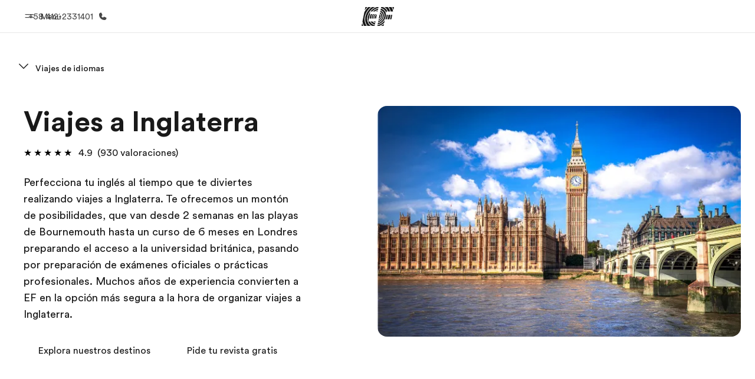

--- FILE ---
content_type: text/html
request_url: https://www.ef.com/ve/pg/viajes-idiomas/inglaterra/
body_size: 55466
content:
<!DOCTYPE html><html data-htmlbuilddate="2025-12-10T17:40:56.379Z" data-building-mode="static" data-build-s3folder="cefcom-pg-nextjs" lang="es-VE" data-sb-lang="es-VE" data-version-backpack="3.29.0" data-version-backpack-header="2.21.2" data-version-header="1.28.1" data-version-footer="1.8.0" data-version-clickmaps="0.0.2" data-version-metatags="1.2.0" data-version-notsurecard="2.1.27" data-version-teasercard="2.0.0" data-version-programcard="3.13.0" data-version-utils="1.1.0" data-version-ui-library="1.1.0" data-is-nextjs="true" data-is-pgproject="nextjs" dir="ltr" data-build-date="2025-12-10T17:40:56.379Z" data-master-english-pagename=":pg:viajes-idiomas:inglaterra:" data-content-area="program-guide" data-content-area-detail="program-guide:language-travel" data-branch-version="release" data-gh-runner="ubuntu-2204-x64_i-0c9eb3f87200265d7" data-gh-runid="20107199575" data-gh-job="build"><head><meta charSet="utf-8" data-next-head=""/><meta name="viewport" content="width=device-width" data-next-head=""/><script id="ef-optimizely-javascript" src="/assetscdn/optimizely/24099230963.js?v=2025-12-10T17:40:56.379Z"></script><script id="ef-analytics-javascript" src="/assetscdn/daskalos/efcwatk.min.js?v=2025-12-10T17:40:56.379Z"></script><script>(function (w, d, s, l, i) {
                w[l] = w[l] || [];
                w[l].push({
                  'gtm.start': Date.now(),
                  event: 'gtm.js'
                });

                var target = d.getElementById('ef-analytics-javascript'), // <script id="ef-analytics-javascript">
                    j = d.createElement(s),
                    dl = l != 'dataLayer' ? '&l=' + l : '';

                j.async = true;
                j.src = '/assetscdn/daskalos/efcwatm.js?id=' + i + dl;

                // Insert after the *next* element following #ef-analytics-javascript
                target.parentNode.insertBefore(
                  j,
                  target.nextSibling ? target.nextSibling.nextSibling : null
                );
              })(window, document, 'script', 'dataLayer', 'GTM-5VZS5FX');</script><link rel="dns-prefetch" href="//a.storyblok.com"/><link rel="preconnect" href="https://a.storyblok.com" crossorigin=""/><link rel="preload" href="https://a.storyblok.com/f/61891/x/aa166bd9ab/00.svg" as="image" type="image/svg+xml"/><link rel="preload" href="https://a.storyblok.com/f/341138/2815x6398/c83671b5a9/background.png/m/1200x0/filters:format(webp):quality(80)" as="image" type="image/webp"/><link rel="canonical" href="https://www.ef.com/ve/pg/viajes-idiomas/inglaterra/"/><title>Viajes de estudios a Inglaterra | EF</title><meta name="description" content="Viajes a Inglaterra. EF te ofrece viajes a Inglaterra para aprender inglés desde 2 semanas y lograr el mayor progreso de la forma más efectiva."/><meta property="og:image" content="https://a.storyblok.com/f/55469/1176x732/9316fe3bce/gb_-_2022.jpg"/><meta property="og:title" content="Viajes de estudios a Inglaterra | EF"/><meta property="og:description" content="Viajes a Inglaterra. EF te ofrece viajes a Inglaterra para aprender inglés desde 2 semanas y lograr el mayor progreso de la forma más efectiva."/><meta property="og:url" content="https://www.ef.com/ve/pg/viajes-idiomas/inglaterra/"/><meta name="twitter:description" content="Viajes a Inglaterra. EF te ofrece viajes a Inglaterra para aprender inglés desde 2 semanas y lograr el mayor progreso de la forma más efectiva."/><meta name="twitter:title" content="Viajes de estudios a Inglaterra | EF"/><link rel="icon" href="/assetscdn/WIBIwq6RdJvcD9bc8RMd/central-media/common/icon.svg" type="image/svg+xml"/><link rel="icon" href="/assetscdn/WIBIwq6RdJvcD9bc8RMd/central-media/common/favicon.png" sizes="48x48" type="image/png"/><link rel="icon" href="/assetscdn/WIBIwq6RdJvcD9bc8RMd/central-media/common/favicon.ico" sizes="48x48" type="image/x-icon"/><link rel="apple-touch-icon" href="/assetscdn/WIBIwq6RdJvcD9bc8RMd/central-media/common/apple-touch-icon.png"/><link rel="preconnect" as="style" href="https://www.ef.com/"/><link rel="preconnect" as="font" crossorigin="anonymous" href="https://www.ef.com/"/><style>@font-face{font-family:'EF Circular VF';src:url('https://www.ef.com/assetscdn/ef-global/fonts/v1.10.0/variable/EF-Circular-VF-Dia.woff2') format('woff2');unicode-range:U+00C0,U+00C1,U+00C2,U+00C3,U+00C4,U+00C5,U+00C6,U+00C7,U+00C8,U+00C9,U+00CA,U+00CB,U+00CC,U+00CD,U+00CE,U+00CF,U+00D1,U+00D2,U+00D3,U+00D4,U+00D5,U+00D6,U+00D9,U+00DA,U+00DB,U+00DC,U+00DD,U+00E0,U+00E1,U+00E2,U+00E3,U+00E4,U+00E5,U+00E6,U+00E7,U+00E8,U+00E9,U+00EA,U+00EB,U+00EC,U+00ED,U+00EE,U+00EF,U+00F1,U+00F2,U+00F3,U+00F4,U+00F5,U+00F6,U+00F9,U+00FA,U+00FB,U+00FC,U+00FD,U+00FF,U+0100,U+0101,U+010C,U+010D,U+0147,U+0148,U+014D,U+0158,U+0159,U+0160,U+0161,U+0164,U+016F,U+0170,U+0171,U+0178,U+017D,U+017E,U+0401,U+0407,U+0451,U+0457;font-weight:100 900;font-style:normal;font-display:swap}@font-face{font-family:'EF Circular VF';src:url('https://www.ef.com/assetscdn/ef-global/fonts/v1.10.0/variable/EF-Circular-Italic-VF-Extended.woff2') format('woff2');unicode-range:U+00D0,U+00D8,U+00DE,U+00DF,U+00F0,U+00F7,U+00F8,U+00FE,U+0102,U+0103,U+0104,U+0105,U+0106,U+0107,U+0108,U+0109,U+010A,U+010B,U+010E,U+010F,U+0110,U+0111,U+0112,U+0113,U+0114,U+0115,U+0116,U+0117,U+0118,U+0119,U+011A,U+011B,U+011C,U+011D,U+011E,U+011F,U+0120,U+0121,U+0122,U+0123,U+0124,U+0125,U+0126,U+0127,U+0128,U+0129,U+012A,U+012B,U+012C,U+012D,U+012E,U+012F,U+0130,U+0131,U+0132,U+0133,U+0134,U+0135,U+0136,U+0137,U+0138,U+0139,U+013A,U+013B,U+013C,U+013D,U+013E,U+013F,U+0140,U+0141,U+0142,U+0143,U+0144,U+0145,U+0146,U+0149,U+014A,U+014B,U+014C,U+014E,U+014F,U+0150,U+0151,U+0152,U+0153,U+0154,U+0155,U+0156,U+0157,U+015A,U+015B,U+015C,U+015D,U+015E,U+015F,U+0162,U+0163,U+0165,U+0166,U+0167,U+0168,U+0169,U+016A,U+016B,U+016C,U+016D,U+016E,U+0172,U+0173,U+0174,U+0175,U+0176,U+0177,U+0179,U+017A,U+017B,U+017C,U+018F,U+01B5,U+01B6,U+01C4,U+01C5,U+01C6,U+01F1,U+01F2,U+01F3,U+01FA,U+01FB,U+01FC,U+01FD,U+01FE,U+01FF,U+0218,U+0219,U+021A,U+021B,U+0237,U+0259,U+1E80,U+1E81,U+1E82,U+1E83,U+1E84,U+1E85,U+1E8A,U+1E8B,U+1EF2,U+1EF3,U+2007,U+2008,U+200B,U+F4D2,U+F4D3;font-weight:100 900;font-style:italic;font-display:swap}@font-face{font-family:'EF Circular VF';src:url('https://www.ef.com/assetscdn/ef-global/fonts/v1.10.0/variable/EF-Circular-Italic-VF-Latin.woff2') format('woff2');unicode-range:U+0020,U+0021,U+0022,U+0023,U+0024,U+0025,U+0026,U+0027,U+0028,U+0029,U+002A,U+002B,U+002C,U+002D,U+002E,U+002F,U+0030,U+0031,U+0032,U+0033,U+0034,U+0035,U+0036,U+0037,U+0038,U+0039,U+003A,U+003B,U+003C,U+003D,U+003E,U+003F,U+0040,U+0041,U+0042,U+0043,U+0044,U+0045,U+0046,U+0047,U+0048,U+0049,U+004A,U+004B,U+004C,U+004D,U+004E,U+004F,U+0050,U+0051,U+0052,U+0053,U+0054,U+0055,U+0056,U+0057,U+0058,U+0059,U+005A,U+005B,U+005C,U+005D,U+005E,U+005F,U+0060,U+0061,U+0062,U+0063,U+0064,U+0065,U+0066,U+0067,U+0068,U+0069,U+006A,U+006B,U+006C,U+006D,U+006E,U+006F,U+0070,U+0071,U+0072,U+0073,U+0074,U+0075,U+0076,U+0077,U+0078,U+0079,U+007A,U+007B,U+007C,U+007D;font-weight:100 900;font-style:italic;font-display:swap}@font-face{font-family:'EF Circular VF';src:url('https://www.ef.com/assetscdn/ef-global/fonts/v1.10.0/variable/EF-Circular-VF-Cyrillic.woff2') format('woff2');unicode-range:U+0400,U+0401,U+0402,U+0403,U+0404,U+0405,U+0406,U+0407,U+0408,U+0409,U+040A,U+040B,U+040C,U+040D,U+040E,U+040F,U+0410,U+0411,U+0412,U+0413,U+0414,U+0415,U+0416,U+0417,U+0418,U+0419,U+041A,U+041B,U+041C,U+041D,U+041E,U+041F,U+0420,U+0421,U+0422,U+0423,U+0424,U+0425,U+0426,U+0427,U+0428,U+0429,U+042A,U+042B,U+042C,U+042D,U+042E,U+042F,U+0430,U+0431,U+0432,U+0433,U+0434,U+0435,U+0436,U+0437,U+0438,U+0439,U+043A,U+043B,U+043C,U+043D,U+043E,U+043F,U+0440,U+0441,U+0442,U+0443,U+0444,U+0445,U+0446,U+0447,U+0448,U+0449,U+044A,U+044B,U+044C,U+044D,U+044E,U+044F,U+0450,U+0451,U+0452,U+0453,U+0454,U+0455,U+0456,U+0457,U+0458,U+0459,U+045A,U+045B,U+045C,U+045D,U+045E,U+045F,U+0462,U+0463,U+0472,U+0473,U+0474,U+0475,U+0490,U+0491,U+0492,U+0493,U+049A,U+049B,U+04A2,U+04A3,U+04AE,U+04AF,U+04B0,U+04B1,U+04B2,U+04B3,U+04BA,U+04BB,U+04D8,U+04D9,U+04E8,U+04E9;font-weight:100 900;font-style:normal;font-display:swap}@font-face{font-family:'EF Circular VF';src:url('https://www.ef.com/assetscdn/ef-global/fonts/v1.10.0/variable/EF-Circular-Italic-VF-Utilities.woff2') format('woff2');unicode-range:U+007E,U+00A0,U+00A1,U+00A2,U+00A3,U+00A4,U+00A5,U+00A6,U+00A7,U+00A8,U+00A9,U+00AA,U+00AB,U+00AC,U+00AD,U+00AE,U+00AF,U+00B0,U+00B1,U+00B2,U+00B3,U+00B4,U+00B5,U+00B6,U+00B7,U+00B8,U+00B9,U+00BA,U+00BB,U+00BC,U+00BD,U+00BE,U+00BF,U+00D7,U+02BB,U+02BC,U+02C6,U+02C7,U+02C9,U+02D8,U+02D9,U+02DA,U+02DB,U+02DC,U+02DD,U+0394,U+03A9,U+03BC,U+03C0,U+2013,U+2014,U+2018,U+2019,U+201A,U+201C,U+201D,U+201E,U+2020,U+2022,U+2026,U+2030,U+2039,U+203A,U+2042,U+2044,U+2051,U+2070,U+2074,U+2075,U+2076,U+2077,U+2078,U+2079,U+2080,U+2081,U+2082,U+2083,U+2084,U+2085,U+2086,U+2087,U+2088,U+2089,U+20AC,U+20B4,U+20B8,U+20BD,U+2113,U+2116,U+2122,U+2126,U+2160,U+2161,U+2162,U+2163,U+2164,U+2165,U+2166,U+2167,U+2168,U+2169,U+216C,U+216D,U+216E,U+216F,U+2190,U+2191,U+2192,U+2193,U+2196,U+2197,U+2198,U+2199,U+21A9,U+21B0,U+21B1,U+21B2,U+21B3,U+21B4,U+21B5,U+21C6,U+2202,U+2206,U+220F,U+2211,U+2212,U+2215,U+2219,U+221A,U+221E,U+222B,U+2248,U+2260,U+2264,U+2265,U+22C5,U+24C5,U+25A0,U+25A1,U+25AF,U+25B2,U+25B3,U+25CA,U+25CB,U+25CF,U+262E,U+2713,U+2715,U+2780,U+2781,U+2782,U+2783,U+2784,U+2785,U+2786,U+2787,U+2788,U+E000,U+E002;font-weight:100 900;font-style:italic;font-display:swap}@font-face{font-family:'EF Circular VF';src:url('https://www.ef.com/assetscdn/ef-global/fonts/v1.10.0/variable/EF-Circular-VF-Utilities.woff2') format('woff2');unicode-range:U+007E,U+00A0,U+00A1,U+00A2,U+00A3,U+00A4,U+00A5,U+00A6,U+00A7,U+00A8,U+00A9,U+00AA,U+00AB,U+00AC,U+00AD,U+00AE,U+00AF,U+00B0,U+00B1,U+00B2,U+00B3,U+00B4,U+00B5,U+00B6,U+00B7,U+00B8,U+00B9,U+00BA,U+00BB,U+00BC,U+00BD,U+00BE,U+00BF,U+00D7,U+02BB,U+02BC,U+02C6,U+02C7,U+02C9,U+02D8,U+02D9,U+02DA,U+02DB,U+02DC,U+02DD,U+0394,U+03A9,U+03BC,U+03C0,U+2013,U+2014,U+2018,U+2019,U+201A,U+201C,U+201D,U+201E,U+2020,U+2022,U+2026,U+2030,U+2039,U+203A,U+2042,U+2044,U+2051,U+2070,U+2074,U+2075,U+2076,U+2077,U+2078,U+2079,U+2080,U+2081,U+2082,U+2083,U+2084,U+2085,U+2086,U+2087,U+2088,U+2089,U+20AC,U+20B4,U+20B8,U+20BD,U+2113,U+2116,U+2122,U+2126,U+2160,U+2161,U+2162,U+2163,U+2164,U+2165,U+2166,U+2167,U+2168,U+2169,U+216C,U+216D,U+216E,U+216F,U+2190,U+2191,U+2192,U+2193,U+2196,U+2197,U+2198,U+2199,U+21A9,U+21B0,U+21B1,U+21B2,U+21B3,U+21B4,U+21B5,U+21C6,U+2202,U+2206,U+220F,U+2211,U+2212,U+2215,U+2219,U+221A,U+221E,U+222B,U+2248,U+2260,U+2264,U+2265,U+22C5,U+24C5,U+25A0,U+25A1,U+25AF,U+25B2,U+25B3,U+25CA,U+25CB,U+25CF,U+262E,U+2713,U+2715,U+2780,U+2781,U+2782,U+2783,U+2784,U+2785,U+2786,U+2787,U+2788,U+E000,U+E002;font-weight:100 900;font-style:normal;font-display:swap}@font-face{font-family:'EF Circular VF';src:url('https://www.ef.com/assetscdn/ef-global/fonts/v1.10.0/variable/EF-Circular-VF-Extended.woff2') format('woff2');unicode-range:U+00D0,U+00D8,U+00DE,U+00DF,U+00F0,U+00F7,U+00F8,U+00FE,U+0102,U+0103,U+0104,U+0105,U+0106,U+0107,U+0108,U+0109,U+010A,U+010B,U+010E,U+010F,U+0110,U+0111,U+0112,U+0113,U+0114,U+0115,U+0116,U+0117,U+0118,U+0119,U+011A,U+011B,U+011C,U+011D,U+011E,U+011F,U+0120,U+0121,U+0122,U+0123,U+0124,U+0125,U+0126,U+0127,U+0128,U+0129,U+012A,U+012B,U+012C,U+012D,U+012E,U+012F,U+0130,U+0131,U+0132,U+0133,U+0134,U+0135,U+0136,U+0137,U+0138,U+0139,U+013A,U+013B,U+013C,U+013D,U+013E,U+013F,U+0140,U+0141,U+0142,U+0143,U+0144,U+0145,U+0146,U+0149,U+014A,U+014B,U+014C,U+014E,U+014F,U+0150,U+0151,U+0152,U+0153,U+0154,U+0155,U+0156,U+0157,U+015A,U+015B,U+015C,U+015D,U+015E,U+015F,U+0162,U+0163,U+0165,U+0166,U+0167,U+0168,U+0169,U+016A,U+016B,U+016C,U+016D,U+016E,U+0172,U+0173,U+0174,U+0175,U+0176,U+0177,U+0179,U+017A,U+017B,U+017C,U+018F,U+01B5,U+01B6,U+01C4,U+01C5,U+01C6,U+01F1,U+01F2,U+01F3,U+01FA,U+01FB,U+01FC,U+01FD,U+01FE,U+01FF,U+0218,U+0219,U+021A,U+021B,U+0237,U+0259,U+1E80,U+1E81,U+1E82,U+1E83,U+1E84,U+1E85,U+1E8A,U+1E8B,U+1EF2,U+1EF3,U+2007,U+2008,U+200B,U+F4D2,U+F4D3;font-weight:100 900;font-style:normal;font-display:swap}@font-face{font-family:'EF Circular VF';src:url('https://www.ef.com/assetscdn/ef-global/fonts/v1.10.0/variable/EF-Circular-VF-Latin.woff2') format('woff2');unicode-range:U+0020,U+0021,U+0022,U+0023,U+0024,U+0025,U+0026,U+0027,U+0028,U+0029,U+002A,U+002B,U+002C,U+002D,U+002E,U+002F,U+0030,U+0031,U+0032,U+0033,U+0034,U+0035,U+0036,U+0037,U+0038,U+0039,U+003A,U+003B,U+003C,U+003D,U+003E,U+003F,U+0040,U+0041,U+0042,U+0043,U+0044,U+0045,U+0046,U+0047,U+0048,U+0049,U+004A,U+004B,U+004C,U+004D,U+004E,U+004F,U+0050,U+0051,U+0052,U+0053,U+0054,U+0055,U+0056,U+0057,U+0058,U+0059,U+005A,U+005B,U+005C,U+005D,U+005E,U+005F,U+0060,U+0061,U+0062,U+0063,U+0064,U+0065,U+0066,U+0067,U+0068,U+0069,U+006A,U+006B,U+006C,U+006D,U+006E,U+006F,U+0070,U+0071,U+0072,U+0073,U+0074,U+0075,U+0076,U+0077,U+0078,U+0079,U+007A,U+007B,U+007C,U+007D;font-weight:100 900;font-style:normal;font-display:swap}@font-face{font-family:'EF Circular VF';src:url('https://www.ef.com/assetscdn/ef-global/fonts/v1.10.0/variable/EF-Circular-Italic-VF-Cyrillic.woff2') format('woff2');unicode-range:U+0400,U+0401,U+0402,U+0403,U+0404,U+0405,U+0406,U+0407,U+0408,U+0409,U+040A,U+040B,U+040C,U+040D,U+040E,U+040F,U+0410,U+0411,U+0412,U+0413,U+0414,U+0415,U+0416,U+0417,U+0418,U+0419,U+041A,U+041B,U+041C,U+041D,U+041E,U+041F,U+0420,U+0421,U+0422,U+0423,U+0424,U+0425,U+0426,U+0427,U+0428,U+0429,U+042A,U+042B,U+042C,U+042D,U+042E,U+042F,U+0430,U+0431,U+0432,U+0433,U+0434,U+0435,U+0436,U+0437,U+0438,U+0439,U+043A,U+043B,U+043C,U+043D,U+043E,U+043F,U+0440,U+0441,U+0442,U+0443,U+0444,U+0445,U+0446,U+0447,U+0448,U+0449,U+044A,U+044B,U+044C,U+044D,U+044E,U+044F,U+0450,U+0451,U+0452,U+0453,U+0454,U+0455,U+0456,U+0457,U+0458,U+0459,U+045A,U+045B,U+045C,U+045D,U+045E,U+045F,U+0462,U+0463,U+0472,U+0473,U+0474,U+0475,U+0490,U+0491,U+0492,U+0493,U+049A,U+049B,U+04A2,U+04A3,U+04AE,U+04AF,U+04B0,U+04B1,U+04B2,U+04B3,U+04BA,U+04BB,U+04D8,U+04D9,U+04E8,U+04E9;font-weight:100 900;font-style:italic;font-display:swap}@font-face{font-family:'EF Circular VF';src:url('https://www.ef.com/assetscdn/ef-global/fonts/v1.10.0/variable/EF-Circular-Italic-VF-Dia.woff2') format('woff2');unicode-range:U+00C0,U+00C1,U+00C2,U+00C3,U+00C4,U+00C5,U+00C6,U+00C7,U+00C8,U+00C9,U+00CA,U+00CB,U+00CC,U+00CD,U+00CE,U+00CF,U+00D1,U+00D2,U+00D3,U+00D4,U+00D5,U+00D6,U+00D9,U+00DA,U+00DB,U+00DC,U+00DD,U+00E0,U+00E1,U+00E2,U+00E3,U+00E4,U+00E5,U+00E6,U+00E7,U+00E8,U+00E9,U+00EA,U+00EB,U+00EC,U+00ED,U+00EE,U+00EF,U+00F1,U+00F2,U+00F3,U+00F4,U+00F5,U+00F6,U+00F9,U+00FA,U+00FB,U+00FC,U+00FD,U+00FF,U+0100,U+0101,U+010C,U+010D,U+0147,U+0148,U+014D,U+0158,U+0159,U+0160,U+0161,U+0164,U+016F,U+0170,U+0171,U+0178,U+017D,U+017E,U+0401,U+0407,U+0451,U+0457;font-weight:100 900;font-style:italic;font-display:swap}</style><style>html, body { font-family: EF Circular VF, Helvetica, Open Sans, Gill Sans MT, Gill Sans, Corbel, Arial, sans-serif; }</style><script src="https://unpkg.com/@phosphor-icons/web"></script><link rel="preload" href="/assetscdn/cefcom-pg-nextjs/ve/_next/static/css/c991ccb089b9923f.css" as="style" crossorigin="anonymous"/><link rel="stylesheet" href="/assetscdn/cefcom-pg-nextjs/ve/_next/static/css/c991ccb089b9923f.css" crossorigin="anonymous" data-n-g=""/><noscript data-n-css=""></noscript><script defer="" crossorigin="anonymous" nomodule="" src="/assetscdn/cefcom-pg-nextjs/ve/_next/static/chunks/polyfills-42372ed130431b0a.js"></script><script defer="" src="/assetscdn/cefcom-pg-nextjs/ve/_next/static/chunks/668.e2e8e701b00a7802.js" crossorigin="anonymous"></script><script src="/assetscdn/cefcom-pg-nextjs/ve/_next/static/chunks/webpack-099e9c31ba5317a2.js" defer="" crossorigin="anonymous"></script><script src="/assetscdn/cefcom-pg-nextjs/ve/_next/static/chunks/framework-052b50cd3d4947f2.js" defer="" crossorigin="anonymous"></script><script src="/assetscdn/cefcom-pg-nextjs/ve/_next/static/chunks/main-358d9f6fa50406ba.js" defer="" crossorigin="anonymous"></script><script src="/assetscdn/cefcom-pg-nextjs/ve/_next/static/chunks/pages/_app-7569c7c6af8a9c65.js" defer="" crossorigin="anonymous"></script><script src="/assetscdn/cefcom-pg-nextjs/ve/_next/static/chunks/e0de314d-ac96e9e6f5844de2.js" defer="" crossorigin="anonymous"></script><script src="/assetscdn/cefcom-pg-nextjs/ve/_next/static/chunks/fec483df-0d0b04e6568db4b1.js" defer="" crossorigin="anonymous"></script><script src="/assetscdn/cefcom-pg-nextjs/ve/_next/static/chunks/1156eaf0-2cda44c7ceeb46e7.js" defer="" crossorigin="anonymous"></script><script src="/assetscdn/cefcom-pg-nextjs/ve/_next/static/chunks/a4f02333-739121e247d2b4ce.js" defer="" crossorigin="anonymous"></script><script src="/assetscdn/cefcom-pg-nextjs/ve/_next/static/chunks/897c3808-fdfbc43e7db039d8.js" defer="" crossorigin="anonymous"></script><script src="/assetscdn/cefcom-pg-nextjs/ve/_next/static/chunks/553d6146-abf25901c7b3c80c.js" defer="" crossorigin="anonymous"></script><script src="/assetscdn/cefcom-pg-nextjs/ve/_next/static/chunks/b8a8df81-e8319ce6b577064e.js" defer="" crossorigin="anonymous"></script><script src="/assetscdn/cefcom-pg-nextjs/ve/_next/static/chunks/878-8fa02e53027cc5d2.js" defer="" crossorigin="anonymous"></script><script src="/assetscdn/cefcom-pg-nextjs/ve/_next/static/chunks/pages/%5B...slug%5D-7c240c56f64655ee.js" defer="" crossorigin="anonymous"></script><script src="/assetscdn/cefcom-pg-nextjs/ve/_next/static/cefcom-pg-20107199575/_buildManifest.js" defer="" crossorigin="anonymous"></script><script src="/assetscdn/cefcom-pg-nextjs/ve/_next/static/cefcom-pg-20107199575/_ssgManifest.js" defer="" crossorigin="anonymous"></script></head><body class="overwrite-status-overlay"><div id="__next"><div id="app" data-tagtopic="viajes-idiomas" data-tagwhen="-" data-tagagerange="-" data-tagduration="-" data-tagexperience="language-travel" data-taglanguagelearned="lan-eng" data-tagplatform="abroad" data-tagfeature="-" data-tagcitystate="-" data-tagterritory="gb"><div class="mkt-ve false   page-slug-/pg/viajes-idiomas/inglaterra/ wrapper site-pg"><div><div dir="ltr" id="cefcom-globalheader" data-clickregion="global-header" data-version="1.28.1" data-cefcom-test="2" class="relative z-[99] select-none box-border
         --with-sticky-header 
        "><header data-clicksubregion="topbar" role="banner" class="relative overflow-visible z-[1000]
         [&amp;]:before:content-[&#x27;&#x27;] [&amp;]:before:fixed [&amp;]:before:w-full [&amp;]:before:h-full
         [&amp;]:before:top-0 [&amp;]:before:left-0 [&amp;]:before:right-0 [&amp;]:before:bottom-0 [&amp;]:before:bg-[rgba(0,0,0,0.5)] [&amp;]:before:z-0
        [&amp;]:before:hidden
        " style="padding-right:0px;margin-right:0px"><div class="relative z-[100] bg-white border-b border-b-[rgba(25,25,25,0.1)] text-[rgba(25,25,25,0.8)]"><div class="block md:hidden relative after:content-[&#x27;&#x27;] after:absolute after:left-0 after:bottom-0 after:w-full  after:border-b after:border-[#DADADA]"><img src="https://a.storyblok.com/f/61891/750x78/6b58768994/ef-60yrs_m.jpg" class="h-[48px] m-auto" alt="Promotional Logo - EF&#x27;s 60th Anniversary"/></div><div id="topbar-header" class="h-[48px] md:!h-[55px] m-[0] mx-[24px] md:mx-[32px] text-[14px] font-normal z-[20001] relative
                        max-md:max-w-none
                        lg:max-w-[960px] lg:mx-auto
                        xl:max-w-[1200px] xl:mx-auto"><div class="absolute z-[2] lrt:left-0 rtl:right-0 flex-1 flex h-full top-0 "><a class="no-underline cursor-pointer inline-flex items-center" href="#" data-info="open" aria-label="Menú" role="button"><span class="-z-50 mb-[2px]"><svg xmlns="http://www.w3.org/2000/svg" width="20" height="20" fill="currentColor" viewBox="0 0 256 256"><path d="M224,160a8,8,0,0,1-8,8H40a8,8,0,0,1,0-16H216A8,8,0,0,1,224,160ZM40,104H216a8,8,0,0,0,0-16H40a8,8,0,0,0,0,16Z"></path></svg></span><span class="text-[rgba(25,25,25,0.8)] mx-[8px] hidden md:block text-[14px] font-normal"><span class="hidden">Cerrar</span><span class="inline-block">Menú</span></span></a></div><div class="absolute flex-1 flex h-full w-full z-[1] items-center  justify-center "><a href="/ve/" class="bg-none block h-[32px] box-border" data-info="ef-logo" aria-label="EF"><span style="background-image:url(&#x27;https://a.storyblok.com/f/61891/x/aa166bd9ab/00.svg&#x27;)" class="bg-[length:55px_32px] w-[55px] h-[32px] block"></span><span style="background-image:url(&#x27;https://a.storyblok.com/f/61891/x/7d00ecae9d/00.svg&#x27;)" class="bg-[length:55px_32px] w-[55px] h-[32px] hidden"></span></a></div><div class="absolute rtl:left-0 ltr:right-0 flex-1 flex h-full top-0 z-[2] pr-[0px]"><a href="tel:0058412-2331401" class=" text-[rgba(25,25,25,0.8)] lg:inline-flex self-center text-[16px] font-normal items-center hover:underline" data-info="telephone" aria-label="Llamar"><span class="text-[rgba(25,25,25,0.8)] hidden lg:block text-[14px] font-normal mx-[8px]">+58 412-2331401</span><svg xmlns="http://www.w3.org/2000/svg" width="16" height="16" fill="currentColor" viewBox="0 0 256 256"><path d="M231.88,175.08A56.26,56.26,0,0,1,176,224C96.6,224,32,159.4,32,80A56.26,56.26,0,0,1,80.92,24.12a16,16,0,0,1,16.62,9.52l21.12,47.15,0,.12A16,16,0,0,1,117.39,96c-.18.27-.37.52-.57.77L96,121.45c7.49,15.22,23.41,31,38.83,38.51l24.34-20.71a8.12,8.12,0,0,1,.75-.56,16,16,0,0,1,15.17-1.4l.13.06,47.11,21.11A16,16,0,0,1,231.88,175.08Z"></path></svg></a></div></div><div data-component="TopBarMenu" class="hidden md:block"><div class=" h-[0px]  transition-[height] duration-[.2s] ease-in-out
 overflow-hidden bg-white absolute right-0 left-0 top-[56px] z-[101] box-border touch-none select-none leading-[1.71] rounded-bl-[2px] rounded-br-[2px]"><div><div class="max-w-[none] md:max-w-[960px] lg:max-w-[1200px] mx-auto"><ul class="flex justify-center float-none w-full p-0 m-0 relative leading-[1.71]"><li class="group list-none w-[190px] leading-[0.8] pt-5 md:w-[20%] lg:pt-5"><a href="/ve/" class="text-[#333] no-underline relative" data-short-text="Inicio" data-info="home" aria-label="
                         Inicio-Bienvenido a EF
                        "><div class="box-border touch-none select-none text-center mx-auto mt-[27px] w-[172px]"><span class="block opacity-80"><svg xmlns="http://www.w3.org/2000/svg" width="24" height="24" fill="currentColor" viewBox="0 0 256 256" class="align-middle fill-[#191919] inline-block h-[24px]"><path d="M224,120v96a8,8,0,0,1-8,8H40a8,8,0,0,1-8-8V120a15.87,15.87,0,0,1,4.69-11.32l80-80a16,16,0,0,1,22.62,0l80,80A15.87,15.87,0,0,1,224,120Z"></path></svg></span><p class="leading-6 text-[18px] font-medium normal-italic normal-normal normal-normal text-center text-[#191919CC] mt-[6px] mb-[6px] inline-block z-[10] relative
                            after:content-[&#x27;&#x27;] after:absolute after:w-full after:h-0 after:bottom-[15px] after:left-0 after:rounded-[1px] after:bg-[rgba(0,185,255,0.1)] after:scale-x-105 after:-z-10
                            after:transition-[height] after:duration-200 after:ease-linear
                            group-hover:after:h-[8px]">Inicio</p><div><span class="text-[14px] leading-6 font-normal normal-italic normal-normal text-center">Bienvenido a EF</span></div></div></a></li><li class="group list-none w-[190px] leading-[0.8] pt-5 md:w-[20%] lg:pt-5"><a href="/ve/pg/" class="text-[#333] no-underline relative" data-short-text="Programas" data-info="pg" aria-label="
                         Programas-Ver todo lo que hacemos
                        "><div class="box-border touch-none select-none text-center mx-auto mt-[27px] w-[172px]"><span class="block opacity-80"><svg xmlns="http://www.w3.org/2000/svg" width="24" height="24" fill="currentColor" viewBox="0 0 256 256" class="align-middle fill-[#191919] inline-block h-[24px]"><path d="M220,169.09l-92,53.65L36,169.09A8,8,0,0,0,28,182.91l96,56a8,8,0,0,0,8.06,0l96-56A8,8,0,1,0,220,169.09Z"></path><path d="M220,121.09l-92,53.65L36,121.09A8,8,0,0,0,28,134.91l96,56a8,8,0,0,0,8.06,0l96-56A8,8,0,1,0,220,121.09Z"></path><path d="M28,86.91l96,56a8,8,0,0,0,8.06,0l96-56a8,8,0,0,0,0-13.82l-96-56a8,8,0,0,0-8.06,0l-96,56a8,8,0,0,0,0,13.82Z"></path></svg></span><p class="leading-6 text-[18px] font-medium normal-italic normal-normal normal-normal text-center text-[#191919CC] mt-[6px] mb-[6px] inline-block z-[10] relative
                            after:content-[&#x27;&#x27;] after:absolute after:w-full after:h-0 after:bottom-[15px] after:left-0 after:rounded-[1px] after:bg-[rgba(0,185,255,0.1)] after:scale-x-105 after:-z-10
                            after:transition-[height] after:duration-200 after:ease-linear
                            group-hover:after:h-[8px]">Programas</p><div><span class="text-[14px] leading-6 font-normal normal-italic normal-normal text-center">Ver todo lo que hacemos</span></div></div></a></li><li class="group list-none w-[190px] leading-[0.8] pt-5 md:w-[20%] lg:pt-5"><a href="/ve/contact/" class="text-[#333] no-underline relative" data-short-text="Oficinas" data-info="contact" aria-label="
                         Oficinas-Encuentra una oficina
                        "><div class="box-border touch-none select-none text-center mx-auto mt-[27px] w-[172px]"><span class="block opacity-80"><svg xmlns="http://www.w3.org/2000/svg" width="24" height="24" fill="currentColor" viewBox="0 0 256 256" class="align-middle fill-[#191919] inline-block h-[24px]"><path d="M239.73,208H224V96a16,16,0,0,0-16-16H164a4,4,0,0,0-4,4V208H144V32.41a16.43,16.43,0,0,0-6.16-13,16,16,0,0,0-18.72-.69L39.12,72A16,16,0,0,0,32,85.34V208H16.27A8.18,8.18,0,0,0,8,215.47,8,8,0,0,0,16,224H240a8,8,0,0,0,8-8.53A8.18,8.18,0,0,0,239.73,208ZM76,184a8,8,0,0,1-8.53,8A8.18,8.18,0,0,1,60,183.72V168.27A8.19,8.19,0,0,1,67.47,160,8,8,0,0,1,76,168Zm0-56a8,8,0,0,1-8.53,8A8.19,8.19,0,0,1,60,127.72V112.27A8.19,8.19,0,0,1,67.47,104,8,8,0,0,1,76,112Zm40,56a8,8,0,0,1-8.53,8,8.18,8.18,0,0,1-7.47-8.26V168.27a8.19,8.19,0,0,1,7.47-8.26,8,8,0,0,1,8.53,8Zm0-56a8,8,0,0,1-8.53,8,8.19,8.19,0,0,1-7.47-8.26V112.27a8.19,8.19,0,0,1,7.47-8.26,8,8,0,0,1,8.53,8Z"></path></svg></span><p class="leading-6 text-[18px] font-medium normal-italic normal-normal normal-normal text-center text-[#191919CC] mt-[6px] mb-[6px] inline-block z-[10] relative
                            after:content-[&#x27;&#x27;] after:absolute after:w-full after:h-0 after:bottom-[15px] after:left-0 after:rounded-[1px] after:bg-[rgba(0,185,255,0.1)] after:scale-x-105 after:-z-10
                            after:transition-[height] after:duration-200 after:ease-linear
                            group-hover:after:h-[8px]">Oficinas</p><div><span class="text-[14px] leading-6 font-normal normal-italic normal-normal text-center">Encuentra una oficina</span></div></div></a></li><li class="group list-none w-[190px] leading-[0.8] pt-5 md:w-[20%] lg:pt-5"><a href="/ve/about-us/" class="text-[#333] no-underline relative" data-short-text="Sobre nosotros" data-info="about-us" aria-label="
                         Sobre nosotros-Quiénes somos
                        "><div class="box-border touch-none select-none text-center mx-auto mt-[27px] w-[172px]"><span class="block opacity-80"><svg xmlns="http://www.w3.org/2000/svg" width="24" height="24" fill="currentColor" viewBox="0 0 256 256" class="align-middle fill-[#191919] inline-block h-[24px]"><path d="M230.93,220a8,8,0,0,1-6.93,4H32a8,8,0,0,1-6.92-12c15.23-26.33,38.7-45.21,66.09-54.16a72,72,0,1,1,73.66,0c27.39,8.95,50.86,27.83,66.09,54.16A8,8,0,0,1,230.93,220Z"></path></svg></span><p class="leading-6 text-[18px] font-medium normal-italic normal-normal normal-normal text-center text-[#191919CC] mt-[6px] mb-[6px] inline-block z-[10] relative
                            after:content-[&#x27;&#x27;] after:absolute after:w-full after:h-0 after:bottom-[15px] after:left-0 after:rounded-[1px] after:bg-[rgba(0,185,255,0.1)] after:scale-x-105 after:-z-10
                            after:transition-[height] after:duration-200 after:ease-linear
                            group-hover:after:h-[8px]">Sobre nosotros</p><div><span class="text-[14px] leading-6 font-normal normal-italic normal-normal text-center">Quiénes somos</span></div></div></a></li><li class="group list-none w-[190px] leading-[0.8] pt-5 md:w-[20%] lg:pt-5"><a href="//careers.ef.com" class="text-[#333] no-underline relative" data-short-text="Trabajos" data-info="careers" aria-label="
                         Trabajos-Únete al equipo
                        "><div class="box-border touch-none select-none text-center mx-auto mt-[27px] w-[172px]"><span class="block opacity-80"><svg xmlns="http://www.w3.org/2000/svg" width="24" height="24" fill="currentColor" viewBox="0 0 256 256" class="align-middle fill-[#191919] inline-block h-[24px]"><path d="M152,112a8,8,0,0,1-8,8H112a8,8,0,0,1,0-16h32A8,8,0,0,1,152,112Zm80-40V200a16,16,0,0,1-16,16H40a16,16,0,0,1-16-16V72A16,16,0,0,1,40,56H80V48a24,24,0,0,1,24-24h48a24,24,0,0,1,24,24v8h40A16,16,0,0,1,232,72ZM96,56h64V48a8,8,0,0,0-8-8H104a8,8,0,0,0-8,8Zm120,57.61V72H40v41.61A184,184,0,0,0,128,136,184,184,0,0,0,216,113.61Z"></path></svg></span><p class="leading-6 text-[18px] font-medium normal-italic normal-normal normal-normal text-center text-[#191919CC] mt-[6px] mb-[6px] inline-block z-[10] relative
                            after:content-[&#x27;&#x27;] after:absolute after:w-full after:h-0 after:bottom-[15px] after:left-0 after:rounded-[1px] after:bg-[rgba(0,185,255,0.1)] after:scale-x-105 after:-z-10
                            after:transition-[height] after:duration-200 after:ease-linear
                            group-hover:after:h-[8px]">Trabajos</p><div><span class="text-[14px] leading-6 font-normal normal-italic normal-normal text-center">Únete al equipo</span></div></div></a></li></ul></div></div></div></div><div class="relative  [&amp;&amp;]:md:hidden"><section class="ltr:-translate-x-full rtl:translate-x-full opacity-0 pointer-events-none fixed ltr:left-0 rtl:right-0 top-[94px] bottom-0 w-full bg-white duration-[375ms] "><div class="overflow-y-scroll [-webkit-overflow-scrolling:touch] h-full [&amp;&amp;]:md:hidden"><nav class="p-0 h-full [&amp;&amp;]:md:hidden" id="global-mobile-nav" role="navigation"><ul class="list-none ltr:pl-[29px] rtl:pr-[29px] my-[30px]"><li class="text-[#191919CC] leading-[2.5] mb-[11px] list-none md:mb-[16px] !important"><a href="/ve/" class="relative [&amp;&amp;]:block text-inherit font-normal leading-normal tracking-normal no-underline mb-[1px] text-[20px] text-white overflow-hidden
                        [&amp;&amp;]:after:content-[&#x27; &#x27;] [&amp;&amp;]:after:absolute [&amp;&amp;]:after:left-0 [&amp;&amp;]:after:bottom-0 [&amp;&amp;]:after:bg-white [&amp;&amp;]:after:opacity-0 [&amp;&amp;]:after:transition-opacity
                        [&amp;&amp;]:after:block [&amp;&amp;]:after:float-right [&amp;&amp;]:after:h-[16px] [&amp;&amp;]:after:w-[16px] [&amp;&amp;]:after:mr-[24px] [&amp;&amp;]:after:bg-cefcom-tw-image
                        " data-info="home"><p class="my-[1px] text-[20px] font-medium normal-italic normal-normal leading-normal tracking-normal text-[#191919CC]">Inicio</p><span class="text-[14px] font-normal normal-italic normal-normal leading-[1.29] tracking-normal text-[#191919CC] m-0">Bienvenido a EF</span></a></li><li class="text-[#191919CC] leading-[2.5] mb-[11px] list-none md:mb-[16px] !important"><a href="/ve/pg/" class="relative [&amp;&amp;]:block text-inherit font-normal leading-normal tracking-normal no-underline mb-[1px] text-[20px] text-white overflow-hidden
                        [&amp;&amp;]:after:content-[&#x27; &#x27;] [&amp;&amp;]:after:absolute [&amp;&amp;]:after:left-0 [&amp;&amp;]:after:bottom-0 [&amp;&amp;]:after:bg-white [&amp;&amp;]:after:opacity-0 [&amp;&amp;]:after:transition-opacity
                        [&amp;&amp;]:after:block [&amp;&amp;]:after:float-right [&amp;&amp;]:after:h-[16px] [&amp;&amp;]:after:w-[16px] [&amp;&amp;]:after:mr-[24px] [&amp;&amp;]:after:bg-cefcom-tw-image
                        " data-info="pg"><p class="my-[1px] text-[20px] font-medium normal-italic normal-normal leading-normal tracking-normal text-[#191919CC]">Programas</p><span class="text-[14px] font-normal normal-italic normal-normal leading-[1.29] tracking-normal text-[#191919CC] m-0">Ver todo lo que hacemos</span></a></li><li class="text-[#191919CC] leading-[2.5] mb-[11px] list-none md:mb-[16px] !important"><a href="/ve/contact/" class="relative [&amp;&amp;]:block text-inherit font-normal leading-normal tracking-normal no-underline mb-[1px] text-[20px] text-white overflow-hidden
                        [&amp;&amp;]:after:content-[&#x27; &#x27;] [&amp;&amp;]:after:absolute [&amp;&amp;]:after:left-0 [&amp;&amp;]:after:bottom-0 [&amp;&amp;]:after:bg-white [&amp;&amp;]:after:opacity-0 [&amp;&amp;]:after:transition-opacity
                        [&amp;&amp;]:after:block [&amp;&amp;]:after:float-right [&amp;&amp;]:after:h-[16px] [&amp;&amp;]:after:w-[16px] [&amp;&amp;]:after:mr-[24px] [&amp;&amp;]:after:bg-cefcom-tw-image
                        " data-info="contact"><p class="my-[1px] text-[20px] font-medium normal-italic normal-normal leading-normal tracking-normal text-[#191919CC]">Oficinas</p><span class="text-[14px] font-normal normal-italic normal-normal leading-[1.29] tracking-normal text-[#191919CC] m-0">Encuentra una oficina</span></a></li><li class="text-[#191919CC] leading-[2.5] mb-[11px] list-none md:mb-[16px] !important"><a href="/ve/about-us/" class="relative [&amp;&amp;]:block text-inherit font-normal leading-normal tracking-normal no-underline mb-[1px] text-[20px] text-white overflow-hidden
                        [&amp;&amp;]:after:content-[&#x27; &#x27;] [&amp;&amp;]:after:absolute [&amp;&amp;]:after:left-0 [&amp;&amp;]:after:bottom-0 [&amp;&amp;]:after:bg-white [&amp;&amp;]:after:opacity-0 [&amp;&amp;]:after:transition-opacity
                        [&amp;&amp;]:after:block [&amp;&amp;]:after:float-right [&amp;&amp;]:after:h-[16px] [&amp;&amp;]:after:w-[16px] [&amp;&amp;]:after:mr-[24px] [&amp;&amp;]:after:bg-cefcom-tw-image
                        " data-info="about-us"><p class="my-[1px] text-[20px] font-medium normal-italic normal-normal leading-normal tracking-normal text-[#191919CC]">Sobre nosotros</p><span class="text-[14px] font-normal normal-italic normal-normal leading-[1.29] tracking-normal text-[#191919CC] m-0">Quiénes somos</span></a></li><li class="text-[#191919CC] leading-[2.5] mb-[11px] list-none md:mb-[16px] !important"><a href="//careers.ef.com" class="relative [&amp;&amp;]:block text-inherit font-normal leading-normal tracking-normal no-underline mb-[1px] text-[20px] text-white overflow-hidden
                        [&amp;&amp;]:after:content-[&#x27; &#x27;] [&amp;&amp;]:after:absolute [&amp;&amp;]:after:left-0 [&amp;&amp;]:after:bottom-0 [&amp;&amp;]:after:bg-white [&amp;&amp;]:after:opacity-0 [&amp;&amp;]:after:transition-opacity
                        [&amp;&amp;]:after:block [&amp;&amp;]:after:float-right [&amp;&amp;]:after:h-[16px] [&amp;&amp;]:after:w-[16px] [&amp;&amp;]:after:mr-[24px] [&amp;&amp;]:after:bg-cefcom-tw-image
                        " data-info="careers"><p class="my-[1px] text-[20px] font-medium normal-italic normal-normal leading-normal tracking-normal text-[#191919CC]">Trabajos</p><span class="text-[14px] font-normal normal-italic normal-normal leading-[1.29] tracking-normal text-[#191919CC] m-0">Únete al equipo</span></a></li></ul></nav></div></section></div></div></header></div><main id="layout" data-clickregion="page" role="main"><div id="template-page-default" class="rootpage topic-page"><section id="section_stage-default-new" class="rendering_default -stage p-[24px] "><div class="cefcom-grid-system cefcom-container [&amp;&amp;]:px-0"><span class="back-btn"><a href="/ve/pg/viajes-idiomas/">Viajes de idiomas</a></span><div class="cefcom-row pt-[72px] sm:pt-[100px] pb-[32px] sm:pb-[128px] flex-col-reverse lg:flex-row"><div class="cefcom-col -s-12-tw -l-6-tw default-stage__text xl:pr-32 lg:pr-16"><h1 class="mb-2">Viajes a Inglaterra</h1><div class="pg-star-rating"><div class="starrating" itemscope="" itemType="http://schema.org/Product"><span itemProp="name" style="display:none">Viajes a Inglaterra</span><div itemProp="aggregateRating" itemscope="" itemType="http://schema.org/AggregateRating" class="rating_container"><div class="pg-star-rating_icons" style="--rating:4.9"></div><div class="pg-star-rating_score">4.9</div><span itemProp="reviewCount" style="display:none">930</span><div class="pg-star-rating_count">(<!-- -->930<!-- --> <!-- -->valoraciones<!-- -->)</div><span itemProp="ratingValue" style="display:none">4.9</span></div></div></div><div class="default-stage__text-block"><div data-version="1.0.0"><p >Perfecciona tu inglés al tiempo que te diviertes realizando viajes a Inglaterra. Te ofrecemos un montón de posibilidades, que van desde 2 semanas en las playas de Bournemouth hasta un curso de 6 meses en Londres preparando el acceso a la universidad británica, pasando por preparación de exámenes oficiales o prácticas profesionales. Muchos años de experiencia convierten a EF en la opción más segura a la hora de organizar viajes a Inglaterra.</p></div><div class="default-stage__buttons  max-sm:block flex items-start"><a aria-label="cta" href="#rendering__explore-destination" data-info="explore-destinations" class="ef-button ef-button-primary relative z-10 inline-flex max-w-full cursor-pointer appearance-none items-center justify-center rounded-full border-none text-base leading-6 no-underline outline-none [--button-scale-pressed:1] disabled:cursor-not-allowed text-button-primary-text px-6 py-3 hover:cursor-pointer hover:[--button-scale-pressed:1.05]" aria-disabled="false"><span class="ef-button-bg absolute bottom-0 left-0 top-0 block h-full w-full rounded-[inherit] motion-safe:transition-[transform] motion-safe:animation-duration-system-short motion-safe:animation-ease-system-easing-standard bg-button-primary-bg motion-safe:scale-[--button-scale-pressed]"></span><span class="pointer-events-none isolate z-20 flex max-w-full select-none flex-row items-center justify-center gap-xs whitespace-nowrap text-ui-label md:mx-auto [&amp;&gt;svg]:h-[var(--icon-size,16px)] [&amp;&gt;svg]:w-[var(--icon-size,16px)] [&amp;&gt;svg]:flex-none"><span class="max-w-full overflow-hidden overflow-ellipsis whitespace-nowrap">Explora nuestros destinos</span></span></a><a role="button" href="https://www.ef.com/ve/cp/brochure/" aria-disabled="false" tabindex="0" aria-label="cta" class="ef-button ef-button-secondary relative z-10 inline-flex max-w-full cursor-pointer appearance-none items-center justify-center rounded-full border-none text-base leading-6 no-underline outline-none [--button-scale-pressed:1] disabled:cursor-not-allowed px-6 py-3 text-[--color-component-button-secondary-text,var(--color-brand-ink-black)] hover:cursor-pointer hover:[--button-scale-pressed:1.05] ef-button"><span class="ef-button-bg absolute bottom-0 left-0 top-0 block h-full w-full rounded-[inherit] motion-safe:transition-[transform] motion-safe:animation-duration-system-short motion-safe:animation-ease-system-easing-standard bg-button-secondary-bg shadow-border shadow-brand-ink-black motion-safe:scale-[--button-scale-pressed]"></span><span class="pointer-events-none isolate z-20 flex max-w-full select-none flex-row items-center justify-center gap-xs whitespace-nowrap text-ui-label md:mx-auto [&amp;&gt;svg]:h-[var(--icon-size,16px)] [&amp;&gt;svg]:w-[var(--icon-size,16px)] [&amp;&gt;svg]:flex-none"><span class="max-w-full overflow-hidden overflow-ellipsis whitespace-nowrap">Pide tu revista gratis</span></span></a></div></div><div class="relative"><section class="rendering__sticky-header"><div class="sticky-header__wrapper"><p class="hidden l:block text-[18px] font-bold">Viajes a Inglaterra</p><a role="button" href="https://www.ef.com/ve/cp/brochure/" aria-disabled="false" tabindex="0" class="ef-button ef-button-secondary relative z-10 inline-flex max-w-full cursor-pointer appearance-none items-center justify-center rounded-full border-none text-base no-underline outline-none [--button-scale-pressed:1] disabled:cursor-not-allowed px-4 py-1.5 leading-none hit-area-small text-[--color-component-button-secondary-text,var(--color-brand-ink-black)] hover:cursor-pointer hover:[--button-scale-pressed:1.05] ef-button"><span class="ef-button-bg absolute bottom-0 left-0 top-0 block h-full w-full rounded-[inherit] motion-safe:transition-[transform] motion-safe:animation-duration-system-short motion-safe:animation-ease-system-easing-standard bg-button-secondary-bg shadow-border shadow-brand-ink-black motion-safe:scale-[--button-scale-pressed]"></span><span class="pointer-events-none isolate z-20 flex max-w-full select-none flex-row items-center justify-center gap-xs whitespace-nowrap md:mx-auto [&amp;&gt;svg]:h-[var(--icon-size,16px)] [&amp;&gt;svg]:w-[var(--icon-size,16px)] [&amp;&gt;svg]:flex-none text-ui-label-small"><span class="max-w-full overflow-hidden overflow-ellipsis whitespace-nowrap">Pide tu revista gratis</span></span></a></div></section></div></div><div class="cefcom-col -s-12-tw -l-6-tw image"><picture data-version="1.1.0"><source type="image/webp" srcSet="https://a.storyblok.com/f/55469/1176x732/9316fe3bce/gb_-_2022.jpg/m/588x392/filters:format(webp), https://a.storyblok.com/f/55469/1176x732/9316fe3bce/gb_-_2022.jpg/m/588x392/filters:format(webp) 1x" media="(max-width: 768px)"/><source type="image/webp" srcSet="https://a.storyblok.com/f/55469/1176x732/9316fe3bce/gb_-_2022.jpg/m/588x392/filters:format(webp), https://a.storyblok.com/f/55469/1176x732/9316fe3bce/gb_-_2022.jpg/m/588x392/filters:format(webp) 1x"/><img alt="Viajes a Inglaterra" src="https://a.storyblok.com/f/55469/1176x732/9316fe3bce/gb_-_2022.jpg/m/588x392/filters:format(webp)" sizes="(min-width: 36em) 33.3vw, 100vw" class="ef-responsive-image rounded-[16px] p-[10px] stage-background mb-[24px] -ri" width="auto"/></picture></div></div></div></section><section class="relative mb-[0px] lg:mb-[24px] bg-transparent-force cefcom-section -wrapped-comps" id="pg-cards-group"><div class="cefcom-grid-system cefcom-container rounded-2xl py-6 lg:p-8 my-6 overflow-hidden border border-[#D1D1D1] w-full lg:max-w-[1392px] mx-auto px-[0] box-border lg:py-[96px] bg-repeat-y bg-top [background-size:100%_auto] bg-[url(&#x27;https://a.storyblok.com/f/55469/2815x12382/5a815c0d99/pg-background-desktop.svg&#x27;)] lg:bg-[url(&#x27;https://a.storyblok.com/f/55469/2815x12382/5a815c0d99/pg-background-desktop.svg&#x27;)]"><div class="cefcom-row"><div class="cefcom-col -s-12-tw text-center pt-[0px] pb-8 lg:pt-[0px] lg:pb-[40px] px-[12px]"><div class="mb-4 inline-block"><img src="https://a.storyblok.com/f/341138/56x57/2a875ff63d/smileyicon.svg" alt="Smiley Icon" width="56" height="57" loading="lazy"/></div><h2 class="ef-text isolate text-system-text text-center mx-auto max-w-[584px] px-6 text-[24px]/[32px] lg:text-[32px]/[40px]"><span>Encuentra tu programa</span></h2></div></div><section class="cefcom-section rendering__age-categories pb-10 lg:pb-0 visible  " id="inpage-age-select"><div class="cefcom-grid-system cefcom-container"><div class="cefcom-row"><div class="cefcom-col age-group-card__wrapper -s-12-tw -m-6-tw -l-4-tw md:px-3 px-0"><div class="age-select-card" data-age-group="MID" data-info="MID"><div class="age-group-card__wrapper"><span><a id="cefcom-teasercard-wrapper" data-version="2.0.0" data-code="MID" data-tracking="age:MID" data-programs="ILY" data-info="ILY" filter-name="age:MID" class="cefcom-card--teaser -ri " href="#MID" target="_self" rel="" data-clicksubregion="program-by-age"><picture data-version="0.4.0"><source type="image/webp" srcSet="https://a.storyblok.com/f/89778/768x516/1b2ddd9737/00.jpg/m/filters:format(webp), https://a.storyblok.com/f/89778/768x516/1b2ddd9737/00.jpg/m/filters:format(webp) 1x" media="(max-width: 768px)"/><source type="image/webp" srcSet="https://a.storyblok.com/f/89778/768x516/1b2ddd9737/00.jpg/m/filters:format(webp), https://a.storyblok.com/f/89778/768x516/1b2ddd9737/00.jpg/m/filters:format(webp) 1x"/><img alt="12-16 años" src="https://a.storyblok.com/f/89778/768x516/1b2ddd9737/00.jpg/m/filters:format(webp)" sizes="(min-width: 36em) 33.3vw, 100vw" class="ef-responsive-image cefcom-card--teaser__img -ri" height="384" width="100%" loading="lazy"/></picture><div class="cefcom-card--teaser__inner "><div class="cefcom-card--teaser__content"><span class="cefcom-card--teaser__label">Programas para</span><h2 class="cefcom-card--teaser__title">12-16 años</h2></div></div></a></span></div></div></div><div class="cefcom-col age-group-card__wrapper -s-12-tw -m-6-tw -l-4-tw md:px-3 px-0"><div class="age-select-card" data-age-group="HIGH" data-info="HIGH"><div class="age-group-card__wrapper"><span><a id="cefcom-teasercard-wrapper" data-version="2.0.0" data-code="HIGH" data-tracking="age:HIGH" data-programs="ILS,AYA" data-info="ILS,AYA" filter-name="age:HIGH" class="cefcom-card--teaser -ri " href="#HIGH" target="_self" rel="" data-clicksubregion="program-by-age"><picture data-version="0.4.0"><source type="image/webp" srcSet="https://a.storyblok.com/f/89778/768x516/1cb030eea5/00.jpg/m/filters:format(webp), https://a.storyblok.com/f/89778/768x516/1cb030eea5/00.jpg/m/filters:format(webp) 1x" media="(max-width: 768px)"/><source type="image/webp" srcSet="https://a.storyblok.com/f/89778/768x516/1cb030eea5/00.jpg/m/filters:format(webp), https://a.storyblok.com/f/89778/768x516/1cb030eea5/00.jpg/m/filters:format(webp) 1x"/><img alt="16-18 años" src="https://a.storyblok.com/f/89778/768x516/1cb030eea5/00.jpg/m/filters:format(webp)" sizes="(min-width: 36em) 33.3vw, 100vw" class="ef-responsive-image cefcom-card--teaser__img -ri" height="384" width="100%" loading="lazy"/></picture><div class="cefcom-card--teaser__inner "><div class="cefcom-card--teaser__content"><span class="cefcom-card--teaser__label">Programas para</span><h2 class="cefcom-card--teaser__title">16-18 años</h2></div></div></a></span></div></div></div><div class="cefcom-col age-group-card__wrapper -s-12-tw -m-6-tw -l-4-tw md:px-3 px-0"><div class="age-select-card" data-age-group="UNI" data-info="UNI"><div class="age-group-card__wrapper"><span><a id="cefcom-teasercard-wrapper" data-version="2.0.0" data-code="UNI" data-tracking="age:UNI" data-programs="ILS,AYA" data-info="ILS,AYA" filter-name="age:UNI" class="cefcom-card--teaser -ri " href="#UNI" target="_self" rel="" data-clicksubregion="program-by-age"><picture data-version="0.4.0"><source type="image/webp" srcSet="https://a.storyblok.com/f/89778/768x516/46fa4d59aa/00.jpg/m/filters:format(webp), https://a.storyblok.com/f/89778/768x516/46fa4d59aa/00.jpg/m/filters:format(webp) 1x" media="(max-width: 768px)"/><source type="image/webp" srcSet="https://a.storyblok.com/f/89778/768x516/46fa4d59aa/00.jpg/m/filters:format(webp), https://a.storyblok.com/f/89778/768x516/46fa4d59aa/00.jpg/m/filters:format(webp) 1x"/><img alt="18-25 años" src="https://a.storyblok.com/f/89778/768x516/46fa4d59aa/00.jpg/m/filters:format(webp)" sizes="(min-width: 36em) 33.3vw, 100vw" class="ef-responsive-image cefcom-card--teaser__img -ri" height="384" width="100%" loading="lazy"/></picture><div class="cefcom-card--teaser__inner "><div class="cefcom-card--teaser__content"><span class="cefcom-card--teaser__label">Programas para</span><h2 class="cefcom-card--teaser__title">18-25 años</h2></div></div></a></span></div></div></div><div class="cefcom-col age-group-card__wrapper -s-12-tw -m-6-tw -l-4-tw md:px-3 px-0"><div class="age-select-card" data-age-group="PROF" data-info="PROF"><div class="age-group-card__wrapper"><span><a id="cefcom-teasercard-wrapper" data-version="2.0.0" data-code="PROF" data-tracking="age:PROF" data-programs="ILP,AYA" data-info="ILP,AYA" filter-name="age:PROF" class="cefcom-card--teaser -ri " href="#PROF" target="_self" rel="" data-clicksubregion="program-by-age"><picture data-version="0.4.0"><source type="image/webp" srcSet="https://a.storyblok.com/f/89778/768x516/ed000296a9/00.jpg/m/filters:format(webp), https://a.storyblok.com/f/89778/768x516/ed000296a9/00.jpg/m/filters:format(webp) 1x" media="(max-width: 768px)"/><source type="image/webp" srcSet="https://a.storyblok.com/f/89778/768x516/ed000296a9/00.jpg/m/filters:format(webp), https://a.storyblok.com/f/89778/768x516/ed000296a9/00.jpg/m/filters:format(webp) 1x"/><img alt="25+ años" src="https://a.storyblok.com/f/89778/768x516/ed000296a9/00.jpg/m/filters:format(webp)" sizes="(min-width: 36em) 33.3vw, 100vw" class="ef-responsive-image cefcom-card--teaser__img -ri" height="384" width="100%" loading="lazy"/></picture><div class="cefcom-card--teaser__inner "><div class="cefcom-card--teaser__content"><span class="cefcom-card--teaser__label">Programas para</span><h2 class="cefcom-card--teaser__title">25+ años</h2></div></div></a></span></div></div></div><div class="cefcom-col age-group-card__wrapper -s-12-tw -m-6-tw -l-4-tw md:px-3 px-0"><div class="age-select-card" data-age-group="SEN" data-info="SEN"><div class="age-group-card__wrapper"><span><a id="cefcom-teasercard-wrapper" data-version="2.0.0" data-code="SEN" data-tracking="age:SEN" data-programs="ILLJ" data-info="ILLJ" filter-name="age:SEN" class="cefcom-card--teaser -ri " href="#SEN" target="_self" rel="" data-clicksubregion="program-by-age"><picture data-version="0.4.0"><source type="image/webp" srcSet="https://a.storyblok.com/f/89778/1176x736/b13207143b/00.png/m/filters:format(webp), https://a.storyblok.com/f/89778/1176x736/b13207143b/00.png/m/filters:format(webp) 1x" media="(max-width: 768px)"/><source type="image/webp" srcSet="https://a.storyblok.com/f/89778/1176x736/b13207143b/00.png/m/filters:format(webp), https://a.storyblok.com/f/89778/1176x736/b13207143b/00.png/m/filters:format(webp) 1x"/><img alt="50+ años" src="https://a.storyblok.com/f/89778/1176x736/b13207143b/00.png/m/filters:format(webp)" sizes="(min-width: 36em) 33.3vw, 100vw" class="ef-responsive-image cefcom-card--teaser__img -ri" height="384" width="100%" loading="lazy"/></picture><div class="cefcom-card--teaser__inner "><div class="cefcom-card--teaser__content"><span class="cefcom-card--teaser__label">Programas para</span><h2 class="cefcom-card--teaser__title">50+ años</h2></div></div></a></span></div></div></div><div class="cefcom-col"><div class="cefcom-row justify-center mt-10"><a aria-label="cta" href="#all" data-info="all" data-code="all_user-defined" data-clicksubregion="program-by-age" class="ef-button ef-button-secondary relative z-10 inline-flex max-w-full cursor-pointer appearance-none items-center justify-center rounded-full border-none text-base leading-6 no-underline outline-none [--button-scale-pressed:1] disabled:cursor-not-allowed px-6 py-3 text-[--color-component-button-secondary-text,var(--color-brand-ink-black)] hover:cursor-pointer hover:[--button-scale-pressed:1.05] mb-[24px] sm:mb-[0px] sm:mt-[10px]" aria-disabled="false"><span class="ef-button-bg absolute bottom-0 left-0 top-0 block h-full w-full rounded-[inherit] motion-safe:transition-[transform] motion-safe:animation-duration-system-short motion-safe:animation-ease-system-easing-standard bg-button-secondary-bg shadow-border shadow-brand-ink-black motion-safe:scale-[--button-scale-pressed]"></span><span class="pointer-events-none isolate z-20 flex max-w-full select-none flex-row items-center justify-center gap-xs whitespace-nowrap text-ui-label md:mx-auto [&amp;&gt;svg]:h-[var(--icon-size,16px)] [&amp;&gt;svg]:w-[var(--icon-size,16px)] [&amp;&gt;svg]:flex-none"><span class="max-w-full overflow-hidden overflow-ellipsis whitespace-nowrap">Todos los programas</span></span></a></div></div></div></div></section><section id="rendering__programs-card" class="cefcom-section rendering__programs-card   filter-none"><div class="cefcom-grid-system cefcom-container"></div><div class="age-group-wrapper"><ul class="container-height filters-tabs__wrapper"><li class="-selected tall-height filters-tabs__wrapper"><a class="filters-tabs__link" data-code="all_user-defined" filter-name="age:all_user-defined" data-programs="ily,ils,ilp,illj,aya" data-info="all" prop39="5:ily,ils,ilp,illj,aya" data-tracking="age-filter-link" sorting-tag-version="" data-tracking-value="age:all_user-defined">Todas las edades</a><div class="tab-tip"></div></li><li class=" tall-height filters-tabs__wrapper"><a class="filters-tabs__link" data-code="mid" filter-name="age:mid" data-programs="ily" data-info="mid" prop39="1:ily" data-tracking="age-filter-link" sorting-tag-version="" data-tracking-value="age:mid">12-16 años<!-- --> <br/> <span class="-age"> </span></a></li><li class=" tall-height filters-tabs__wrapper"><a class="filters-tabs__link" data-code="high" filter-name="age:high" data-programs="ils,aya" data-info="high" prop39="2:ils,aya" data-tracking="age-filter-link" sorting-tag-version="" data-tracking-value="age:high">16-18 años<!-- --> <br/> <span class="-age"> </span></a></li><li class=" tall-height filters-tabs__wrapper"><a class="filters-tabs__link" data-code="uni" filter-name="age:uni" data-programs="ils,aya" data-info="uni" prop39="2:ils,aya" data-tracking="age-filter-link" sorting-tag-version="" data-tracking-value="age:uni">18-25 años<!-- --> <br/> <span class="-age"> </span></a></li><li class=" tall-height filters-tabs__wrapper"><a class="filters-tabs__link" data-code="prof" filter-name="age:prof" data-programs="ilp,aya" data-info="prof" prop39="2:ilp,aya" data-tracking="age-filter-link" sorting-tag-version="" data-tracking-value="age:prof">25+ años<!-- --> <br/> <span class="-age"> </span></a></li><li class=" tall-height filters-tabs__wrapper"><a class="filters-tabs__link" data-code="sen" filter-name="age:sen" data-programs="illj" data-info="sen" prop39="1:illj" data-tracking="age-filter-link" sorting-tag-version="" data-tracking-value="age:sen">50+ años<!-- --> <br/> <span class="-age"> </span></a></li></ul></div><div class="cefcom-grid-system cefcom-container m-auto px-[24px]"><div class="cefcom-row justify-center w-full max-w-[1123px] mx-auto"><div class="relative w-full mb-6 antialiased md:w-1/2 md:px-2 lg:w-full card-ils" data-component="ef-program-card"><div class="flex lg:flex-row flex-col h-full rounded-[16px] bg-white border border-[#DADADA] p-2 lg:py-10 lg:pl-10 rtl:lg:pl-0 rtl:lg:pr-10 prog-ils" data-cy="ef-program-card-horizontal" data-groups="" data-programcode="ils" data-recently-viewed="false" data-version="3.13.0"><div data-clicksubregion="pg-cards"><a data-info="ils" data-tracking="pg-learn-more-btn-ils" href="/ve/ils/destinations/united-kingdom/" target="_self" rel="" class="relative block overflow-hidden w-full h-[140px] sm:h-[148px]  lg:min-w-[345px] lg:w-[345px] lg:h-[240px] xl:min-w-[316px] xl:w-[316px] xl:h-[219px] rounded-[8px]"><picture data-version="0.4.0"><source type="image/webp" srcSet="https://a.storyblok.com/f/89778/3000x2079/13b2396c02/00-eu.jpg/m/filters:format(webp), https://a.storyblok.com/f/89778/3000x2079/13b2396c02/00-eu.jpg/m/filters:format(webp) 1x" media="(max-width: 768px)"/><source type="image/webp" srcSet="https://a.storyblok.com/f/89778/3000x2079/13b2396c02/00-eu.jpg/m/filters:format(webp), https://a.storyblok.com/f/89778/3000x2079/13b2396c02/00-eu.jpg/m/filters:format(webp) 1x"/><img alt="EF Idiomas en el Extranjero" src="https://a.storyblok.com/f/89778/3000x2079/13b2396c02/00-eu.jpg/m/filters:format(webp)" sizes="(min-width: 36em) 33.3vw, 100vw" class="ef-responsive-image  -ri" height="219" width="100%" loading="lazy"/></picture></a></div><div class="flex h-full flex-col px-4 pb-2 lg:inline-flex lg:w-full lg:pl-8 lg:pr-10  xl:pl-10 rtl:xl:pr-10 rtl:xl:pl-10" data-clicksubregion="pg-cards"><span class=" flex  pt-4 pb-3 text-[#191919]
                              
                              lg:p-0 lg:bg-inherit"><h2 class="
                text-[18px] rtl:text-[18.2px] uppercase font-black tracking-[1.5px] self-center
                lg:pb-3  rtl:tracking-normal
              ">EF Idiomas en el Extranjero</h2></span><div class="flex flex-col  mb-3 lg:flex-row flex-wrap gap-y-[12px] lg:gap-x-[16px] text-[16px] font-bold leading-[24px] text-[#191919]"><div class="flex items-start lg:items-center mr-[18px] rtl:mr-0 rtl:ml-[18px]"><div class="mr-[10px] self-center text-[11px] lg:mr-[8px] rtl:mr-0 rtl:ml-[10px] rtl:lg:ml-[8px]"><svg xmlns="http://www.w3.org/2000/svg" width="14" height="14" fill="currentColor" viewBox="0 0 256 256"><path d="M230.93,220a8,8,0,0,1-6.93,4H32a8,8,0,0,1-6.92-12c15.23-26.33,38.7-45.21,66.09-54.16a72,72,0,1,1,73.66,0c27.39,8.95,50.86,27.83,66.09,54.16A8,8,0,0,1,230.93,220Z"></path></svg></div><span class="person-text">16-25  <span>años </span></span></div><div class="flex items-start lg:items-center mr-[18px] rtl:mr-0 rtl:ml-[18px]"><div class="mr-[10px] self-center text-[11px] lg:mr-[8px] rtl:mr-0 rtl:ml-[10px] rtl:lg:ml-[8px]"><svg xmlns="http://www.w3.org/2000/svg" width="14" height="14" fill="currentColor" viewBox="0 0 256 256"><path d="M208,32H184V24a8,8,0,0,0-16,0v8H88V24a8,8,0,0,0-16,0v8H48A16,16,0,0,0,32,48V208a16,16,0,0,0,16,16H208a16,16,0,0,0,16-16V48A16,16,0,0,0,208,32Zm0,48H48V48H72v8a8,8,0,0,0,16,0V48h80v8a8,8,0,0,0,16,0V48h24Z"></path></svg></div><span class="calendar-text">2-24 <span>semanas</span></span></div></div><span class="flex pt-3 pb-3 text-base font-normal  text-[#191919] lg:p-0">Aprende un idiomas de la manera más rapida en una de nuestras escuelas acreditadas en el extranjero. Estudia con compañeros de curso de mas de 100 nacionalidades. Los cursos empeizan todos los Lunes del año.</span><div class="pb-[17px] text-sm  leading-[1.5]font-normal text-[#191919] lg:pt-[10px] lg:pb-0"><span class="font-medium">Destino<!-- -->: </span><span>Inglaterra</span></div><div class="pb-[17px] text-sm font-normal leading-[1.5] text-[#191919b3] lg:pt-[10px] lg:pb-0 "><span class="font-medium text-black">Ciudad<!-- -->: </span><span class="text-black">Londres<!-- -->, </span><span class="text-black">Oxford<!-- -->, </span><span class="text-black">Cambridge<!-- -->, </span><span class="text-black">Brighton<!-- -->, </span><span class="text-black">Bournemouth<!-- -->, </span><span class="text-black">Mánchester<!-- -->, </span><span class="text-black">Bristol</span></div><div data-clicksubregion="pg-cards" class="flex flex-wrap w-full pb-6 mt-auto lg:pt-[17px] lg:pb-0 lg:justify-end items-end"><a role="button" href="/ve/ils/destinations/united-kingdom/" target="_self" aria-disabled="false" rel="" tabindex="0" data-info="ils" data-tracking="pg-learn-more-btn-ils" data-cy="program-card-site-cta" class="ef-button ef-button-primary relative z-10 inline-flex max-w-full cursor-pointer appearance-none items-center justify-center rounded-full border-none text-base leading-6 no-underline outline-none [--button-scale-pressed:1] disabled:cursor-not-allowed text-button-primary-text px-6 py-3 hover:cursor-pointer hover:[--button-scale-pressed:1.05] w-full mt-2 lg:w-auto rtl:lg:ml-0 rtl:lg:mr-4 lg:order-2"><span class="ef-button-bg absolute bottom-0 left-0 top-0 block h-full w-full rounded-[inherit] motion-safe:transition-[transform] motion-safe:animation-duration-system-short motion-safe:animation-ease-system-easing-standard bg-button-primary-bg motion-safe:scale-[--button-scale-pressed]"></span><span class="pointer-events-none isolate z-20 flex max-w-full select-none flex-row items-center justify-center gap-xs whitespace-nowrap text-ui-label md:mx-auto [&amp;&gt;svg]:h-[var(--icon-size,16px)] [&amp;&gt;svg]:w-[var(--icon-size,16px)] [&amp;&gt;svg]:flex-none"><span class="max-w-full overflow-hidden overflow-ellipsis whitespace-nowrap">Más información</span></span></a><a role="button" href="/ve/ils/brochure/" target="_self" aria-disabled="false" rel="" tabindex="0" data-info="ils" data-tracking="pg-free-brochure-btn-ils" data-cy="program-card-brochure-cta" class="ef-button ef-button-secondary relative z-10 inline-flex max-w-full cursor-pointer appearance-none items-center justify-center rounded-full border-none text-base leading-6 no-underline outline-none [--button-scale-pressed:1] disabled:cursor-not-allowed px-6 py-3 text-[--color-component-button-secondary-text,var(--color-brand-ink-black)] hover:cursor-pointer hover:[--button-scale-pressed:1.05] w-full mt-2 lg:w-auto lg:mr-4 lg:order-1"><span class="ef-button-bg absolute bottom-0 left-0 top-0 block h-full w-full rounded-[inherit] motion-safe:transition-[transform] motion-safe:animation-duration-system-short motion-safe:animation-ease-system-easing-standard bg-button-secondary-bg shadow-border shadow-brand-ink-black motion-safe:scale-[--button-scale-pressed]"></span><span class="pointer-events-none isolate z-20 flex max-w-full select-none flex-row items-center justify-center gap-xs whitespace-nowrap text-ui-label md:mx-auto [&amp;&gt;svg]:h-[var(--icon-size,16px)] [&amp;&gt;svg]:w-[var(--icon-size,16px)] [&amp;&gt;svg]:flex-none"><span class="max-w-full overflow-hidden overflow-ellipsis whitespace-nowrap">Pide tu revista gratis</span></span></a></div></div></div></div><div class="relative w-full mb-6 antialiased md:w-1/2 md:px-2 lg:w-full card-aya" data-component="ef-program-card"><div class="flex lg:flex-row flex-col h-full rounded-[16px] bg-white border border-[#DADADA] p-2 lg:py-10 lg:pl-10 rtl:lg:pl-0 rtl:lg:pr-10 prog-aya" data-cy="ef-program-card-horizontal" data-groups="" data-programcode="aya" data-recently-viewed="false" data-version="3.13.0"><div data-clicksubregion="pg-cards"><a data-info="aya" data-tracking="pg-learn-more-btn-aya" href="/ve/aya/destinations/united-kingdom/" target="_self" rel="" class="relative block overflow-hidden w-full h-[140px] sm:h-[148px]  lg:min-w-[345px] lg:w-[345px] lg:h-[240px] xl:min-w-[316px] xl:w-[316px] xl:h-[219px] rounded-[8px]"><picture data-version="0.4.0"><source type="image/webp" srcSet="https://a.storyblok.com/f/89778/3000x2079/298eb52c82/00_eu.jpg/m/filters:format(webp), https://a.storyblok.com/f/89778/3000x2079/298eb52c82/00_eu.jpg/m/filters:format(webp) 1x" media="(max-width: 768px)"/><source type="image/webp" srcSet="https://a.storyblok.com/f/89778/3000x2079/298eb52c82/00_eu.jpg/m/filters:format(webp), https://a.storyblok.com/f/89778/3000x2079/298eb52c82/00_eu.jpg/m/filters:format(webp) 1x"/><img alt="EF Año Académico en el Extranjero" src="https://a.storyblok.com/f/89778/3000x2079/298eb52c82/00_eu.jpg/m/filters:format(webp)" sizes="(min-width: 36em) 33.3vw, 100vw" class="ef-responsive-image  -ri" height="219" width="100%" loading="lazy"/></picture></a></div><div class="flex h-full flex-col px-4 pb-2 lg:inline-flex lg:w-full lg:pl-8 lg:pr-10  xl:pl-10 rtl:xl:pr-10 rtl:xl:pl-10" data-clicksubregion="pg-cards"><span class=" flex  pt-4 pb-3 text-[#191919]
                              
                              lg:p-0 lg:bg-inherit"><h2 class="
                text-[18px] rtl:text-[18.2px] uppercase font-black tracking-[1.5px] self-center
                lg:pb-3  rtl:tracking-normal
              ">EF Año Académico en el Extranjero</h2></span><div class="flex flex-col  mb-3 lg:flex-row flex-wrap gap-y-[12px] lg:gap-x-[16px] text-[16px] font-bold leading-[24px] text-[#191919]"><div class="flex items-start lg:items-center mr-[18px] rtl:mr-0 rtl:ml-[18px]"><div class="mr-[10px] self-center text-[11px] lg:mr-[8px] rtl:mr-0 rtl:ml-[10px] rtl:lg:ml-[8px]"><svg xmlns="http://www.w3.org/2000/svg" width="14" height="14" fill="currentColor" viewBox="0 0 256 256"><path d="M230.93,220a8,8,0,0,1-6.93,4H32a8,8,0,0,1-6.92-12c15.23-26.33,38.7-45.21,66.09-54.16a72,72,0,1,1,73.66,0c27.39,8.95,50.86,27.83,66.09,54.16A8,8,0,0,1,230.93,220Z"></path></svg></div><span class="person-text">16+ <span>años </span></span></div><div class="flex items-start lg:items-center mr-[18px] rtl:mr-0 rtl:ml-[18px]"><div class="mr-[10px] self-center text-[11px] lg:mr-[8px] rtl:mr-0 rtl:ml-[10px] rtl:lg:ml-[8px]"><svg xmlns="http://www.w3.org/2000/svg" width="14" height="14" fill="currentColor" viewBox="0 0 256 256"><path d="M208,32H184V24a8,8,0,0,0-16,0v8H88V24a8,8,0,0,0-16,0v8H48A16,16,0,0,0,32,48V208a16,16,0,0,0,16,16H208a16,16,0,0,0,16-16V48A16,16,0,0,0,208,32Zm0,48H48V48H72v8a8,8,0,0,0,16,0V48h80v8a8,8,0,0,0,16,0V48h24Z"></path></svg></div><span class="calendar-text">Semestre o Año</span></div></div><span class="flex pt-3 pb-3 text-base font-normal  text-[#191919] lg:p-0">Sumérgete en un nuevo idioma y en la cultura de la ciudad de tus sueños con un programa de idiomas transformador. Conviértete en bilingüe, obtén certificaciones y haz amigos para toda la vida.</span><div class="pb-[17px] text-sm  leading-[1.5]font-normal text-[#191919] lg:pt-[10px] lg:pb-0"><span class="font-medium">Destino<!-- -->: </span><span>Inglaterra</span></div><div class="pb-[17px] text-sm font-normal leading-[1.5] text-[#191919b3] lg:pt-[10px] lg:pb-0 "><span class="font-medium text-black">Ciudad<!-- -->: </span><span class="text-black">Londres<!-- -->, </span><span class="text-black">Oxford<!-- -->, </span><span class="text-black">Cambridge<!-- -->, </span><span class="text-black">Brighton<!-- -->, </span><span class="text-black">Bournemouth<!-- -->, </span><span class="text-black">Mánchester<!-- -->, </span><span class="text-black">Bristol</span></div><div data-clicksubregion="pg-cards" class="flex flex-wrap w-full pb-6 mt-auto lg:pt-[17px] lg:pb-0 lg:justify-end items-end"><a role="button" href="/ve/aya/destinations/united-kingdom/" target="_self" aria-disabled="false" rel="" tabindex="0" data-info="aya" data-tracking="pg-learn-more-btn-aya" data-cy="program-card-site-cta" class="ef-button ef-button-primary relative z-10 inline-flex max-w-full cursor-pointer appearance-none items-center justify-center rounded-full border-none text-base leading-6 no-underline outline-none [--button-scale-pressed:1] disabled:cursor-not-allowed text-button-primary-text px-6 py-3 hover:cursor-pointer hover:[--button-scale-pressed:1.05] w-full mt-2 lg:w-auto rtl:lg:ml-0 rtl:lg:mr-4 lg:order-2"><span class="ef-button-bg absolute bottom-0 left-0 top-0 block h-full w-full rounded-[inherit] motion-safe:transition-[transform] motion-safe:animation-duration-system-short motion-safe:animation-ease-system-easing-standard bg-button-primary-bg motion-safe:scale-[--button-scale-pressed]"></span><span class="pointer-events-none isolate z-20 flex max-w-full select-none flex-row items-center justify-center gap-xs whitespace-nowrap text-ui-label md:mx-auto [&amp;&gt;svg]:h-[var(--icon-size,16px)] [&amp;&gt;svg]:w-[var(--icon-size,16px)] [&amp;&gt;svg]:flex-none"><span class="max-w-full overflow-hidden overflow-ellipsis whitespace-nowrap">Más información</span></span></a><a role="button" href="/ve/aya/brochure/" target="_self" aria-disabled="false" rel="" tabindex="0" data-info="aya" data-tracking="pg-free-brochure-btn-aya" data-cy="program-card-brochure-cta" class="ef-button ef-button-secondary relative z-10 inline-flex max-w-full cursor-pointer appearance-none items-center justify-center rounded-full border-none text-base leading-6 no-underline outline-none [--button-scale-pressed:1] disabled:cursor-not-allowed px-6 py-3 text-[--color-component-button-secondary-text,var(--color-brand-ink-black)] hover:cursor-pointer hover:[--button-scale-pressed:1.05] w-full mt-2 lg:w-auto lg:mr-4 lg:order-1"><span class="ef-button-bg absolute bottom-0 left-0 top-0 block h-full w-full rounded-[inherit] motion-safe:transition-[transform] motion-safe:animation-duration-system-short motion-safe:animation-ease-system-easing-standard bg-button-secondary-bg shadow-border shadow-brand-ink-black motion-safe:scale-[--button-scale-pressed]"></span><span class="pointer-events-none isolate z-20 flex max-w-full select-none flex-row items-center justify-center gap-xs whitespace-nowrap text-ui-label md:mx-auto [&amp;&gt;svg]:h-[var(--icon-size,16px)] [&amp;&gt;svg]:w-[var(--icon-size,16px)] [&amp;&gt;svg]:flex-none"><span class="max-w-full overflow-hidden overflow-ellipsis whitespace-nowrap">Pide tu revista gratis</span></span></a></div></div></div></div><div class="relative w-full mb-6 antialiased md:w-1/2 md:px-2 lg:w-full card-ily" data-component="ef-program-card"><div class="flex lg:flex-row flex-col h-full rounded-[16px] bg-white border border-[#DADADA] p-2 lg:py-10 lg:pl-10 rtl:lg:pl-0 rtl:lg:pr-10 prog-ily" data-cy="ef-program-card-horizontal" data-groups="" data-programcode="ily" data-recently-viewed="false" data-version="3.13.0"><div data-clicksubregion="pg-cards"><a data-info="ily" data-tracking="pg-learn-more-btn-ily" href="/ve/ils/destinations/united-kingdom/" target="_self" rel="" class="relative block overflow-hidden w-full h-[140px] sm:h-[148px]  lg:min-w-[345px] lg:w-[345px] lg:h-[240px] xl:min-w-[316px] xl:w-[316px] xl:h-[219px] rounded-[8px]"><picture data-version="0.4.0"><source type="image/webp" srcSet="https://a.storyblok.com/f/89778/632x438/fe46627c34/00-as.jpg/m/filters:format(webp), https://a.storyblok.com/f/89778/632x438/fe46627c34/00-as.jpg/m/filters:format(webp) 1x" media="(max-width: 768px)"/><source type="image/webp" srcSet="https://a.storyblok.com/f/89778/632x438/fe46627c34/00-as.jpg/m/filters:format(webp), https://a.storyblok.com/f/89778/632x438/fe46627c34/00-as.jpg/m/filters:format(webp) 1x"/><img alt="EF Idiomas en el Extranjero" src="https://a.storyblok.com/f/89778/632x438/fe46627c34/00-as.jpg/m/filters:format(webp)" sizes="(min-width: 36em) 33.3vw, 100vw" class="ef-responsive-image  -ri" height="219" width="100%" loading="lazy"/></picture></a></div><div class="flex h-full flex-col px-4 pb-2 lg:inline-flex lg:w-full lg:pl-8 lg:pr-10  xl:pl-10 rtl:xl:pr-10 rtl:xl:pl-10" data-clicksubregion="pg-cards"><span class=" flex  pt-4 pb-3 text-[#191919]
                              
                              lg:p-0 lg:bg-inherit"><h2 class="
                text-[18px] rtl:text-[18.2px] uppercase font-black tracking-[1.5px] self-center
                lg:pb-3  rtl:tracking-normal
              ">EF Idiomas en el Extranjero</h2></span><div class="flex flex-col  mb-3 lg:flex-row flex-wrap gap-y-[12px] lg:gap-x-[16px] text-[16px] font-bold leading-[24px] text-[#191919]"><div class="flex items-start lg:items-center mr-[18px] rtl:mr-0 rtl:ml-[18px]"><div class="mr-[10px] self-center text-[11px] lg:mr-[8px] rtl:mr-0 rtl:ml-[10px] rtl:lg:ml-[8px]"><svg xmlns="http://www.w3.org/2000/svg" width="14" height="14" fill="currentColor" viewBox="0 0 256 256"><path d="M230.93,220a8,8,0,0,1-6.93,4H32a8,8,0,0,1-6.92-12c15.23-26.33,38.7-45.21,66.09-54.16a72,72,0,1,1,73.66,0c27.39,8.95,50.86,27.83,66.09,54.16A8,8,0,0,1,230.93,220Z"></path></svg></div><span class="person-text">12-16  <span>años </span></span></div><div class="flex items-start lg:items-center mr-[18px] rtl:mr-0 rtl:ml-[18px]"><div class="mr-[10px] self-center text-[11px] lg:mr-[8px] rtl:mr-0 rtl:ml-[10px] rtl:lg:ml-[8px]"><svg xmlns="http://www.w3.org/2000/svg" width="14" height="14" fill="currentColor" viewBox="0 0 256 256"><path d="M208,32H184V24a8,8,0,0,0-16,0v8H88V24a8,8,0,0,0-16,0v8H48A16,16,0,0,0,32,48V208a16,16,0,0,0,16,16H208a16,16,0,0,0,16-16V48A16,16,0,0,0,208,32Zm0,48H48V48H72v8a8,8,0,0,0,16,0V48h80v8a8,8,0,0,0,16,0V48h24Z"></path></svg></div><span class="calendar-text">2-24 <span>semanas</span></span></div></div><span class="flex pt-3 pb-3 text-base font-normal  text-[#191919] lg:p-0">Aprende un idioma en el extranjero en grupo con monitor EF y todo incluido o en un curso individual de duración flexible.</span><div class="pb-[17px] text-sm  leading-[1.5]font-normal text-[#191919] lg:pt-[10px] lg:pb-0"><span class="font-medium">Destino<!-- -->: </span><span>Inglaterra</span></div><div class="pb-[17px] text-sm font-normal leading-[1.5] text-[#191919b3] lg:pt-[10px] lg:pb-0 "><span class="font-medium text-black">Ciudad<!-- -->: </span><span class="text-black">Londres<!-- -->, </span><span class="text-black">Oxford<!-- -->, </span><span class="text-black">Cambridge<!-- -->, </span><span class="text-black">Brighton<!-- -->, </span><span class="text-black">Bournemouth<!-- -->, </span><span class="text-black">Eastbourne<!-- -->, </span><span class="text-black">Mánchester<!-- -->, </span><span class="text-black">Bristol</span></div><div data-clicksubregion="pg-cards" class="flex flex-wrap w-full pb-6 mt-auto lg:pt-[17px] lg:pb-0 lg:justify-end items-end"><a role="button" href="/ve/ils/destinations/united-kingdom/" target="_self" aria-disabled="false" rel="" tabindex="0" data-info="ily" data-tracking="pg-learn-more-btn-ily" data-cy="program-card-site-cta" class="ef-button ef-button-primary relative z-10 inline-flex max-w-full cursor-pointer appearance-none items-center justify-center rounded-full border-none text-base leading-6 no-underline outline-none [--button-scale-pressed:1] disabled:cursor-not-allowed text-button-primary-text px-6 py-3 hover:cursor-pointer hover:[--button-scale-pressed:1.05] w-full mt-2 lg:w-auto rtl:lg:ml-0 rtl:lg:mr-4 lg:order-2"><span class="ef-button-bg absolute bottom-0 left-0 top-0 block h-full w-full rounded-[inherit] motion-safe:transition-[transform] motion-safe:animation-duration-system-short motion-safe:animation-ease-system-easing-standard bg-button-primary-bg motion-safe:scale-[--button-scale-pressed]"></span><span class="pointer-events-none isolate z-20 flex max-w-full select-none flex-row items-center justify-center gap-xs whitespace-nowrap text-ui-label md:mx-auto [&amp;&gt;svg]:h-[var(--icon-size,16px)] [&amp;&gt;svg]:w-[var(--icon-size,16px)] [&amp;&gt;svg]:flex-none"><span class="max-w-full overflow-hidden overflow-ellipsis whitespace-nowrap">Más información</span></span></a><a role="button" href="/ve/ils/brochure/" target="_self" aria-disabled="false" rel="" tabindex="0" data-info="ily" data-tracking="pg-free-brochure-btn-ily" data-cy="program-card-brochure-cta" class="ef-button ef-button-secondary relative z-10 inline-flex max-w-full cursor-pointer appearance-none items-center justify-center rounded-full border-none text-base leading-6 no-underline outline-none [--button-scale-pressed:1] disabled:cursor-not-allowed px-6 py-3 text-[--color-component-button-secondary-text,var(--color-brand-ink-black)] hover:cursor-pointer hover:[--button-scale-pressed:1.05] w-full mt-2 lg:w-auto lg:mr-4 lg:order-1"><span class="ef-button-bg absolute bottom-0 left-0 top-0 block h-full w-full rounded-[inherit] motion-safe:transition-[transform] motion-safe:animation-duration-system-short motion-safe:animation-ease-system-easing-standard bg-button-secondary-bg shadow-border shadow-brand-ink-black motion-safe:scale-[--button-scale-pressed]"></span><span class="pointer-events-none isolate z-20 flex max-w-full select-none flex-row items-center justify-center gap-xs whitespace-nowrap text-ui-label md:mx-auto [&amp;&gt;svg]:h-[var(--icon-size,16px)] [&amp;&gt;svg]:w-[var(--icon-size,16px)] [&amp;&gt;svg]:flex-none"><span class="max-w-full overflow-hidden overflow-ellipsis whitespace-nowrap">Pide tu revista gratis</span></span></a></div></div></div></div><div class="relative w-full mb-6 antialiased md:w-1/2 md:px-2 lg:w-full card-ilp" data-component="ef-program-card"><div class="flex lg:flex-row flex-col h-full rounded-[16px] bg-white border border-[#DADADA] p-2 lg:py-10 lg:pl-10 rtl:lg:pl-0 rtl:lg:pr-10 prog-ilp" data-cy="ef-program-card-horizontal" data-groups="" data-programcode="ilp" data-recently-viewed="false" data-version="3.13.0"><div data-clicksubregion="pg-cards"><a data-info="ilp" data-tracking="pg-learn-more-btn-ilp" href="/ve/ils/destinations/united-kingdom/" target="_self" rel="" class="relative block overflow-hidden w-full h-[140px] sm:h-[148px]  lg:min-w-[345px] lg:w-[345px] lg:h-[240px] xl:min-w-[316px] xl:w-[316px] xl:h-[219px] rounded-[8px]"><picture data-version="0.4.0"><source type="image/webp" srcSet="https://a.storyblok.com/f/89778/632x438/382417619a/00.jpg/m/filters:format(webp), https://a.storyblok.com/f/89778/632x438/382417619a/00.jpg/m/filters:format(webp) 1x" media="(max-width: 768px)"/><source type="image/webp" srcSet="https://a.storyblok.com/f/89778/632x438/382417619a/00.jpg/m/filters:format(webp), https://a.storyblok.com/f/89778/632x438/382417619a/00.jpg/m/filters:format(webp) 1x"/><img alt="EF Idiomas en el Extranjero" src="https://a.storyblok.com/f/89778/632x438/382417619a/00.jpg/m/filters:format(webp)" sizes="(min-width: 36em) 33.3vw, 100vw" class="ef-responsive-image  -ri" height="219" width="100%" loading="lazy"/></picture></a></div><div class="flex h-full flex-col px-4 pb-2 lg:inline-flex lg:w-full lg:pl-8 lg:pr-10  xl:pl-10 rtl:xl:pr-10 rtl:xl:pl-10" data-clicksubregion="pg-cards"><span class=" flex  pt-4 pb-3 text-[#191919]
                              
                              lg:p-0 lg:bg-inherit"><h2 class="
                text-[18px] rtl:text-[18.2px] uppercase font-black tracking-[1.5px] self-center
                lg:pb-3  rtl:tracking-normal
              ">EF Idiomas en el Extranjero</h2></span><div class="flex flex-col  mb-3 lg:flex-row flex-wrap gap-y-[12px] lg:gap-x-[16px] text-[16px] font-bold leading-[24px] text-[#191919]"><div class="flex items-start lg:items-center mr-[18px] rtl:mr-0 rtl:ml-[18px]"><div class="mr-[10px] self-center text-[11px] lg:mr-[8px] rtl:mr-0 rtl:ml-[10px] rtl:lg:ml-[8px]"><svg xmlns="http://www.w3.org/2000/svg" width="14" height="14" fill="currentColor" viewBox="0 0 256 256"><path d="M230.93,220a8,8,0,0,1-6.93,4H32a8,8,0,0,1-6.92-12c15.23-26.33,38.7-45.21,66.09-54.16a72,72,0,1,1,73.66,0c27.39,8.95,50.86,27.83,66.09,54.16A8,8,0,0,1,230.93,220Z"></path></svg></div><span class="person-text">25 + <span>años</span></span></div><div class="flex items-start lg:items-center mr-[18px] rtl:mr-0 rtl:ml-[18px]"><div class="mr-[10px] self-center text-[11px] lg:mr-[8px] rtl:mr-0 rtl:ml-[10px] rtl:lg:ml-[8px]"><svg xmlns="http://www.w3.org/2000/svg" width="14" height="14" fill="currentColor" viewBox="0 0 256 256"><path d="M208,32H184V24a8,8,0,0,0-16,0v8H88V24a8,8,0,0,0-16,0v8H48A16,16,0,0,0,32,48V208a16,16,0,0,0,16,16H208a16,16,0,0,0,16-16V48A16,16,0,0,0,208,32Zm0,48H48V48H72v8a8,8,0,0,0,16,0V48h80v8a8,8,0,0,0,16,0V48h24Z"></path></svg></div><span class="calendar-text">2-24 <span>semanas</span></span></div></div><span class="flex pt-3 pb-3 text-base font-normal  text-[#191919] lg:p-0">Dale un empujon a tu carrera global con un curso de idiomas personalizado en una gran capital del mundo. Cursos diseñados para adultos y profesionales.</span><div class="pb-[17px] text-sm  leading-[1.5]font-normal text-[#191919] lg:pt-[10px] lg:pb-0"><span class="font-medium">Destino<!-- -->: </span><span>Inglaterra</span></div><div class="pb-[17px] text-sm font-normal leading-[1.5] text-[#191919b3] lg:pt-[10px] lg:pb-0 "><span class="font-medium text-black">Ciudad<!-- -->: </span><span class="text-black">Londres<!-- -->, </span><span class="text-black">Oxford<!-- -->, </span><span class="text-black">Cambridge<!-- -->, </span><span class="text-black">Brighton<!-- -->, </span><span class="text-black">Bournemouth<!-- -->, </span><span class="text-black">Mánchester<!-- -->, </span><span class="text-black">Bristol</span></div><div data-clicksubregion="pg-cards" class="flex flex-wrap w-full pb-6 mt-auto lg:pt-[17px] lg:pb-0 lg:justify-end items-end"><a role="button" href="/ve/ils/destinations/united-kingdom/" target="_self" aria-disabled="false" rel="" tabindex="0" data-info="ilp" data-tracking="pg-learn-more-btn-ilp" data-cy="program-card-site-cta" class="ef-button ef-button-primary relative z-10 inline-flex max-w-full cursor-pointer appearance-none items-center justify-center rounded-full border-none text-base leading-6 no-underline outline-none [--button-scale-pressed:1] disabled:cursor-not-allowed text-button-primary-text px-6 py-3 hover:cursor-pointer hover:[--button-scale-pressed:1.05] w-full mt-2 lg:w-auto rtl:lg:ml-0 rtl:lg:mr-4 lg:order-2"><span class="ef-button-bg absolute bottom-0 left-0 top-0 block h-full w-full rounded-[inherit] motion-safe:transition-[transform] motion-safe:animation-duration-system-short motion-safe:animation-ease-system-easing-standard bg-button-primary-bg motion-safe:scale-[--button-scale-pressed]"></span><span class="pointer-events-none isolate z-20 flex max-w-full select-none flex-row items-center justify-center gap-xs whitespace-nowrap text-ui-label md:mx-auto [&amp;&gt;svg]:h-[var(--icon-size,16px)] [&amp;&gt;svg]:w-[var(--icon-size,16px)] [&amp;&gt;svg]:flex-none"><span class="max-w-full overflow-hidden overflow-ellipsis whitespace-nowrap">Más información</span></span></a><a role="button" href="/ve/ils/brochure/" target="_self" aria-disabled="false" rel="" tabindex="0" data-info="ilp" data-tracking="pg-free-brochure-btn-ilp" data-cy="program-card-brochure-cta" class="ef-button ef-button-secondary relative z-10 inline-flex max-w-full cursor-pointer appearance-none items-center justify-center rounded-full border-none text-base leading-6 no-underline outline-none [--button-scale-pressed:1] disabled:cursor-not-allowed px-6 py-3 text-[--color-component-button-secondary-text,var(--color-brand-ink-black)] hover:cursor-pointer hover:[--button-scale-pressed:1.05] w-full mt-2 lg:w-auto lg:mr-4 lg:order-1"><span class="ef-button-bg absolute bottom-0 left-0 top-0 block h-full w-full rounded-[inherit] motion-safe:transition-[transform] motion-safe:animation-duration-system-short motion-safe:animation-ease-system-easing-standard bg-button-secondary-bg shadow-border shadow-brand-ink-black motion-safe:scale-[--button-scale-pressed]"></span><span class="pointer-events-none isolate z-20 flex max-w-full select-none flex-row items-center justify-center gap-xs whitespace-nowrap text-ui-label md:mx-auto [&amp;&gt;svg]:h-[var(--icon-size,16px)] [&amp;&gt;svg]:w-[var(--icon-size,16px)] [&amp;&gt;svg]:flex-none"><span class="max-w-full overflow-hidden overflow-ellipsis whitespace-nowrap">Pide tu revista gratis</span></span></a></div></div></div></div><div class="relative w-full mb-6 antialiased md:w-1/2 md:px-2 lg:w-full card-illj" data-component="ef-program-card"><div class="flex lg:flex-row flex-col h-full rounded-[16px] bg-white border border-[#DADADA] p-2 lg:py-10 lg:pl-10 rtl:lg:pl-0 rtl:lg:pr-10 prog-illj" data-cy="ef-program-card-horizontal" data-groups="" data-programcode="illj" data-recently-viewed="false" data-version="3.13.0"><div data-clicksubregion="pg-cards"><a data-info="illj" data-tracking="pg-learn-more-btn-illj" href="/ve/illj/destinations/united-kingdom/" target="_self" rel="" class="relative block overflow-hidden w-full h-[140px] sm:h-[148px]  lg:min-w-[345px] lg:w-[345px] lg:h-[240px] xl:min-w-[316px] xl:w-[316px] xl:h-[219px] rounded-[8px]"><picture data-version="0.4.0"><source type="image/webp" srcSet="https://a.storyblok.com/f/89778/1176x736/b13207143b/00.png/m/filters:format(webp), https://a.storyblok.com/f/89778/1176x736/b13207143b/00.png/m/filters:format(webp) 1x" media="(max-width: 768px)"/><source type="image/webp" srcSet="https://a.storyblok.com/f/89778/1176x736/b13207143b/00.png/m/filters:format(webp), https://a.storyblok.com/f/89778/1176x736/b13207143b/00.png/m/filters:format(webp) 1x"/><img alt="EF Idiomas en el Extranjero" src="https://a.storyblok.com/f/89778/1176x736/b13207143b/00.png/m/filters:format(webp)" sizes="(min-width: 36em) 33.3vw, 100vw" class="ef-responsive-image  -ri" height="219" width="100%" loading="lazy"/></picture></a></div><div class="flex h-full flex-col px-4 pb-2 lg:inline-flex lg:w-full lg:pl-8 lg:pr-10  xl:pl-10 rtl:xl:pr-10 rtl:xl:pl-10" data-clicksubregion="pg-cards"><span class=" flex  pt-4 pb-3 text-[#191919]
                              
                              lg:p-0 lg:bg-inherit"><h2 class="
                text-[18px] rtl:text-[18.2px] uppercase font-black tracking-[1.5px] self-center
                lg:pb-3  rtl:tracking-normal
              ">EF Idiomas en el Extranjero</h2></span><div class="flex flex-col  mb-3 lg:flex-row flex-wrap gap-y-[12px] lg:gap-x-[16px] text-[16px] font-bold leading-[24px] text-[#191919]"><div class="flex items-start lg:items-center mr-[18px] rtl:mr-0 rtl:ml-[18px]"><div class="mr-[10px] self-center text-[11px] lg:mr-[8px] rtl:mr-0 rtl:ml-[10px] rtl:lg:ml-[8px]"><svg xmlns="http://www.w3.org/2000/svg" width="14" height="14" fill="currentColor" viewBox="0 0 256 256"><path d="M230.93,220a8,8,0,0,1-6.93,4H32a8,8,0,0,1-6.92-12c15.23-26.33,38.7-45.21,66.09-54.16a72,72,0,1,1,73.66,0c27.39,8.95,50.86,27.83,66.09,54.16A8,8,0,0,1,230.93,220Z"></path></svg></div><span class="person-text">50+ <span>años</span></span></div><div class="flex items-start lg:items-center mr-[18px] rtl:mr-0 rtl:ml-[18px]"><div class="mr-[10px] self-center text-[11px] lg:mr-[8px] rtl:mr-0 rtl:ml-[10px] rtl:lg:ml-[8px]"><svg xmlns="http://www.w3.org/2000/svg" width="14" height="14" fill="currentColor" viewBox="0 0 256 256"><path d="M208,32H184V24a8,8,0,0,0-16,0v8H88V24a8,8,0,0,0-16,0v8H48A16,16,0,0,0,32,48V208a16,16,0,0,0,16,16H208a16,16,0,0,0,16-16V48A16,16,0,0,0,208,32Zm0,48H48V48H72v8a8,8,0,0,0,16,0V48h80v8a8,8,0,0,0,16,0V48h24Z"></path></svg></div><span class="calendar-text">2-52 semanas</span></div></div><span class="flex pt-3 pb-3 text-base font-normal  text-[#191919] lg:p-0">Inscríbete en un curso de idiomas diseñado para adultos de más de 50 años. Disfruta de lecciones variadas y actividades diseñadas a medida teniendo en cuenta tus intereses.</span><div class="pb-[17px] text-sm  leading-[1.5]font-normal text-[#191919] lg:pt-[10px] lg:pb-0"><span class="font-medium">Destino<!-- -->: </span><span>Inglaterra</span></div><div class="pb-[17px] text-sm font-normal leading-[1.5] text-[#191919b3] lg:pt-[10px] lg:pb-0 "><span class="font-medium text-black">Ciudad<!-- -->: </span><span class="text-black">Londres</span></div><div data-clicksubregion="pg-cards" class="flex flex-wrap w-full pb-6 mt-auto lg:pt-[17px] lg:pb-0 lg:justify-end items-end"><a role="button" href="/ve/illj/destinations/united-kingdom/" target="_self" aria-disabled="false" rel="" tabindex="0" data-info="illj" data-tracking="pg-learn-more-btn-illj" data-cy="program-card-site-cta" class="ef-button ef-button-primary relative z-10 inline-flex max-w-full cursor-pointer appearance-none items-center justify-center rounded-full border-none text-base leading-6 no-underline outline-none [--button-scale-pressed:1] disabled:cursor-not-allowed text-button-primary-text px-6 py-3 hover:cursor-pointer hover:[--button-scale-pressed:1.05] w-full mt-2 lg:w-auto rtl:lg:ml-0 rtl:lg:mr-4 lg:order-2"><span class="ef-button-bg absolute bottom-0 left-0 top-0 block h-full w-full rounded-[inherit] motion-safe:transition-[transform] motion-safe:animation-duration-system-short motion-safe:animation-ease-system-easing-standard bg-button-primary-bg motion-safe:scale-[--button-scale-pressed]"></span><span class="pointer-events-none isolate z-20 flex max-w-full select-none flex-row items-center justify-center gap-xs whitespace-nowrap text-ui-label md:mx-auto [&amp;&gt;svg]:h-[var(--icon-size,16px)] [&amp;&gt;svg]:w-[var(--icon-size,16px)] [&amp;&gt;svg]:flex-none"><span class="max-w-full overflow-hidden overflow-ellipsis whitespace-nowrap">Más información</span></span></a><a role="button" href="/ve/illj/brochure/" target="_self" aria-disabled="false" rel="" tabindex="0" data-info="illj" data-tracking="pg-free-brochure-btn-illj" data-cy="program-card-brochure-cta" class="ef-button ef-button-secondary relative z-10 inline-flex max-w-full cursor-pointer appearance-none items-center justify-center rounded-full border-none text-base leading-6 no-underline outline-none [--button-scale-pressed:1] disabled:cursor-not-allowed px-6 py-3 text-[--color-component-button-secondary-text,var(--color-brand-ink-black)] hover:cursor-pointer hover:[--button-scale-pressed:1.05] w-full mt-2 lg:w-auto lg:mr-4 lg:order-1"><span class="ef-button-bg absolute bottom-0 left-0 top-0 block h-full w-full rounded-[inherit] motion-safe:transition-[transform] motion-safe:animation-duration-system-short motion-safe:animation-ease-system-easing-standard bg-button-secondary-bg shadow-border shadow-brand-ink-black motion-safe:scale-[--button-scale-pressed]"></span><span class="pointer-events-none isolate z-20 flex max-w-full select-none flex-row items-center justify-center gap-xs whitespace-nowrap text-ui-label md:mx-auto [&amp;&gt;svg]:h-[var(--icon-size,16px)] [&amp;&gt;svg]:w-[var(--icon-size,16px)] [&amp;&gt;svg]:flex-none"><span class="max-w-full overflow-hidden overflow-ellipsis whitespace-nowrap">Pide tu revista gratis</span></span></a></div></div></div></div></div></div></section></div></section><section id="rendering__explore-destination" class="rendering__feature-page-list -explore"><div class="cefcom-grid-system cefcom-container cefcom-grid-container"><div class="cefcom-row cefcom-grid-row"><div class="cefcom-col feature-pages-list -s-12-tw text-center pt-[16px] pb-8 lg:pb-[16px] px-[12px]"><div class="bg-pink-100 text-pink-600 rounded-full p-4 inline-block"><svg xmlns="http://www.w3.org/2000/svg" width="24" height="24" fill="currentColor" viewBox="0 0 256 256"><path d="M128,64a40,40,0,1,0,40,40A40,40,0,0,0,128,64Zm0,64a24,24,0,1,1,24-24A24,24,0,0,1,128,128Zm0-112a88.1,88.1,0,0,0-88,88c0,31.4,14.51,64.68,42,96.25a254.19,254.19,0,0,0,41.45,38.3,8,8,0,0,0,9.18,0A254.19,254.19,0,0,0,174,200.25c27.45-31.57,42-64.85,42-96.25A88.1,88.1,0,0,0,128,16Zm0,206c-16.53-13-72-60.75-72-118a72,72,0,0,1,144,0C200,161.23,144.53,209,128,222Z"></path></svg></div></div></div><div class="cefcom-row cefcom-grid-row"><div class="cefcom-col feature-pages-list -s-12-tw"><div class="feature-pages-list destinations"><h2 class="feature-pages-list__title">Explora nuestros destinos</h2><div class="feature-pages-list__wrapper"><div class="carousel-root   -is-first -is-last"><div class="carousel-slide-container"><div class="carousel-slide  " style="min-width:33.33%"><div class="carousel-batch -carousel-centred"><div class="feature-pages-list__item" data-cy="feature-pages-list" data-programs=""><a data-info="lon" href="/ve/pg/viajes-idiomas/inglaterra/londres/"><div class="img-holder__wrapper"><div class="img-holder" data-cy="img-holder" role="img" aria-label="Viajes a Londres" title="Viajes a Londres"><picture data-version="1.1.0"><source type="image/webp" srcSet="https://a.storyblok.com/f/55469/896x671/ac631aa670/city_lon_01.png/m/546x288/filters:format(webp), https://a.storyblok.com/f/55469/896x671/ac631aa670/city_lon_01.png/m/546x288/filters:format(webp) 1x" media="(max-width: 768px)"/><source type="image/webp" srcSet="https://a.storyblok.com/f/55469/896x671/ac631aa670/city_lon_01.png/m/546x288/filters:format(webp), https://a.storyblok.com/f/55469/896x671/ac631aa670/city_lon_01.png/m/546x288/filters:format(webp) 1x"/><img alt="Viajes a Londres" src="https://a.storyblok.com/f/55469/896x671/ac631aa670/city_lon_01.png/m/546x288/filters:format(webp)" sizes="(min-width: 36em) 33.3vw, 100vw" class="ef-responsive-image  -ri" width="auto" loading="lazy"/></picture></div></div><div class="destinations__country is-destination">Viajes a Londres</div></a></div></div></div></div><div class="flex mt-[24px] mr-[8px] s:mr-[16px] l:mr-[0px]"><div class="carousel-dots"><div class="carousel-dot carousel-dot__active carousel-dot__hide"></div></div></div></div></div></div></div></div></div></section><section id="section_deepdive-text" class="cefcom-section rendering__deepdive-text"><div class="cefcom-grid-system cefcom-container"><div class="cefcom-row"><div class="cefcom-col -m-offset-1-tw -s-12-tw -m-10-tw -l-10-tw -xl-8-tw"><div class="cefcom-deepdive-text__block"><div data-version="1.0.0"><h2 > Viajes a Inglaterra </h2><p >Los viajes a Inglaterra son toda una institución. Durante cientos de años, la gente ha viajado al país de origen del inglés para estudiar y empezar su andadura en el mundo laboral. Queremos que tú también formes parte de esta tradición. Desde los campamentos de verano en las playas de Torquay a un año entero en las bibliotecas de Oxford, tenemos viajes de idiomas por todo el Reino Unido y para todas las edades y objetivos. No hay mejor forma de darle impulso a tu inglés en un tiempo récord. Y lo mejor de todo es que no necesitas preocuparte por minucias. Llevamos organizando viajes a Inglaterra desde 1965 y eso es tiempo más que suficiente para hacer que todo funcione como un reloj.</p></div></div><div class="cefcom-deepdive-text__block"><div data-version="1.0.0"><h2 > Multitud de destinos para elegir </h2><p >Inglaterra tiene mucho que ofrecer al viajero que quiere aprender idiomas: una larga historia, museos asombrosos, una escena musical increíble y algunas de las mejores universidades del mundo. Para los niños y los adolescentes, recomendamos nuestros viajes a Inglaterra con residencia cerca de la playa. Combinan los cursos de inglés con deportes y ocio y tienen lugar durante las vacaciones escolares. Estudiosos, atención a nuestros programas académicos en Oxford y Cambridge. Están diseñados para estudiantes que quieren preparar exámenes o que buscan adquirir experiencia profesional. Londres es la ciudad más famosa de Inglaterra y en ella está nuestro centro más grande. Sean cual sean los viajes a Inglaterra que elijas, volverás a casa con un inglés mejorado y buenos recuerdos.</p></div></div></div></div></div></section><section id="why-ef" class="relative mb-[0px] sm:mb-[0px] bg-transparent-force  pb-[64px] s:pb-[80px] l:pb-[96px] "><div class="cefcom-grid-system cefcom-container bg-[rgba(250,249,255,0.5)] rounded-2xl px-0 py-6 lg:p-8 my-6 overflow-hidden border border-[#D1D1D1] m-0 lg:m-auto"><div class="cefcom-grid-system cefcom-container"><div class="cefcom-row"><div class="cefcom-col -s-12-tw text-center pt-[0px] pb-8 lg:pt-[0px] lg:pb-[40px] px-[12px]"><div class="bg-pink-100 text-pink-600 rounded-full p-4 mb-4 inline-block"><svg xmlns="http://www.w3.org/2000/svg" width="24" height="24" fill="currentColor" viewBox="0 0 256 256"><path d="M178,40c-20.65,0-38.73,8.88-50,23.89C116.73,48.88,98.65,40,78,40a62.07,62.07,0,0,0-62,62c0,70,103.79,126.66,108.21,129a8,8,0,0,0,7.58,0C136.21,228.66,240,172,240,102A62.07,62.07,0,0,0,178,40ZM128,214.8C109.74,204.16,32,155.69,32,102A46.06,46.06,0,0,1,78,56c19.45,0,35.78,10.36,42.6,27a8,8,0,0,0,14.8,0c6.82-16.67,23.15-27,42.6-27a46.06,46.06,0,0,1,46,46C224,155.61,146.24,204.15,128,214.8Z"></path></svg></div><h2 class="ef-text isolate text-system-text text-center mx-auto max-w-[584px] px-6 text-[24px]/[32px] lg:text-[32px]/[40px]"><span>¿Por qué EF?</span></h2></div></div><div class="cefcom-row justify-center"><div class="cefcom-col -s-12-tw -m-6-tw -l-4-tw flex flex-row items-center gap-5 md:flex-col md:items-center md:text-center md:gap-0 mb-8 last:mb-0 md:mb-12"><img src="https://a.storyblok.com/f/55469/80x81/690f267b0b/60-years.svg" alt="" title="" class="md:mb-4" style="width:80px;height:81px" loading="lazy"/><h4 class="ef-text isolate text-system-text text-start md:text-center max-w-[23ch] font-[450] text-lg"><span>Confía en nuestra experiencia de 60 años</span></h4></div><div class="cefcom-col -s-12-tw -m-6-tw -l-4-tw flex flex-row items-center gap-5 md:flex-col md:items-center md:text-center md:gap-0 mb-8 last:mb-0 md:mb-12"><img src="https://a.storyblok.com/f/55469/80x81/de0a1091d3/flags-bunting.svg" alt="" title="" class="md:mb-4" style="width:80px;height:81px" loading="lazy"/><h4 class="ef-text isolate text-system-text text-start md:text-center max-w-[23ch] font-[450] text-lg"><span>Conéctate con estudiantes de más de 100 países</span></h4></div><div class="cefcom-col -s-12-tw -m-6-tw -l-4-tw flex flex-row items-center gap-5 md:flex-col md:items-center md:text-center md:gap-0 mb-8 last:mb-0 md:mb-12"><img src="https://a.storyblok.com/f/55469/80x81/11d5c057d3/lightning-bolt.svg" alt="" title="" class="md:mb-4" style="width:80px;height:81px" loading="lazy"/><h4 class="ef-text isolate text-system-text text-start md:text-center max-w-[23ch] font-[450] text-lg"><span>Aprende más rápido y de forma más eficaz con el Método EF</span></h4></div><div class="cefcom-col -s-12-tw -m-6-tw -l-4-tw flex flex-row items-center gap-5 md:flex-col md:items-center md:text-center md:gap-0 mb-8 last:mb-0 md:mb-12"><img src="https://a.storyblok.com/f/55469/80x81/865ea0d5a2/globe-clouds.svg" alt="" title="" class="md:mb-4" style="width:80px;height:81px" loading="lazy"/><h4 class="ef-text isolate text-system-text text-start md:text-center max-w-[23ch] font-[450] text-lg"><span>Obtén reconocimiento con nuestros programas acreditados internacionalmente</span></h4></div><div class="cefcom-col -s-12-tw -m-6-tw -l-4-tw flex flex-row items-center gap-5 md:flex-col md:items-center md:text-center md:gap-0 mb-8 last:mb-0 md:mb-12"><img src="https://a.storyblok.com/f/55469/80x81/3572dc0a82/school-campus.svg" alt="" title="" class="md:mb-4" style="width:80px;height:81px" loading="lazy"/><h4 class="ef-text isolate text-system-text text-start md:text-center max-w-[23ch] font-[450] text-lg"><span>Ten la tranquilidad de que todas las escuelas y programas son gestionados por EF</span></h4></div></div></div></div></section></div></main><div data-clickregion="global-footer" id="cefcom-globalfooter" data-version="1.8.0" class=" cefcom-global-footer-wrapper relative mkt-ve"><footer class="cefcom-footer-tw  bg-white"><div class="border-t border-b border-gray-300 md:mb-12"><section class="bg-white text-xs flex border-b-0  py-3 max-sm:pb-3 mx-[24px]  max-md:max-w-none md:mx-8 lg:max-w-[960px] lg:mx-auto xl:max-w-[1200px] xl:mx-auto"><nav class="w-full"><ul class=" flex flex-wrap items-center m-0 font-medium  text-[#191919]" itemscope="" itemType="https://schema.org/BreadcrumbList" data-cy="breadcrumbs"><li class="inline-flex items-center whitespace-nowrap mr-2.5 text-xs last:mr-0 rtl:mr-0 rtl:ml-2.5" itemProp="itemListElement" itemscope="" itemType="https://schema.org/ListItem" data-cy="breadcrumbs-item"><a property="item" itemProp="item" typeof="WebPage" href="/ve/" class="flex items-center whitespace-nowrap"><svg xmlns="http://www.w3.org/2000/svg" width="16" height="16" fill="currentColor" viewBox="0 0 256 256" class="text-[#191919]"><path d="M224,120v96a8,8,0,0,1-8,8H160a8,8,0,0,1-8-8V164a4,4,0,0,0-4-4H108a4,4,0,0,0-4,4v52a8,8,0,0,1-8,8H40a8,8,0,0,1-8-8V120a16,16,0,0,1,4.69-11.31l80-80a16,16,0,0,1,22.62,0l80,80A16,16,0,0,1,224,120Z"></path></svg><span class="sr-only text-xs whitespace-nowrap" property="name" itemProp="name">home</span></a><meta itemProp="position" content="1"/></li><li class="inline-flex items-center whitespace-nowrap mr-2.5 text-xs last:mr-0 rtl:mr-0 rtl:ml-2.5" itemProp="itemListElement" itemscope="" itemType="https://schema.org/ListItem" data-cy="breadcrumbs-item"><a property="item" itemProp="item" typeof="WebPage" href="/ve/pg/" class="relative pl-6 leading-[1.71] text-xs rtl:pl-0 rtl:pr-6 flex items-center"><span class="absolute left-0 top-1/2 -translate-y-1/2 rtl:left-auto rtl:right-0 flex items-center"><svg xmlns="http://www.w3.org/2000/svg" width="16" height="16" fill="currentColor" viewBox="0 0 256 256" class="text-[#191919] ltr:block rtl:hidden"><path d="M184.49,136.49l-80,80a12,12,0,0,1-17-17L159,128,87.51,56.49a12,12,0,1,1,17-17l80,80A12,12,0,0,1,184.49,136.49Z"></path></svg><svg xmlns="http://www.w3.org/2000/svg" width="16" height="16" fill="currentColor" viewBox="0 0 256 256" class="text-[#191919] ltr:hidden rtl:block"><path d="M168.49,199.51a12,12,0,0,1-17,17l-80-80a12,12,0,0,1,0-17l80-80a12,12,0,0,1,17,17L97,128Z"></path></svg></span><span property="name" itemProp="name" class="text-xs">Todos los programas EF</span></a><meta itemProp="position" content="2"/></li><li class="inline-flex items-center whitespace-nowrap mr-2.5 text-xs last:mr-0 rtl:mr-0 rtl:ml-2.5" itemProp="itemListElement" itemscope="" itemType="https://schema.org/ListItem" data-cy="breadcrumbs-item"><a property="item" itemProp="item" typeof="WebPage" href="/ve/pg/viajes-idiomas/" class="relative pl-6 leading-[1.71] text-xs rtl:pl-0 rtl:pr-6 flex items-center"><span class="absolute left-0 top-1/2 -translate-y-1/2 rtl:left-auto rtl:right-0 flex items-center"><svg xmlns="http://www.w3.org/2000/svg" width="16" height="16" fill="currentColor" viewBox="0 0 256 256" class="text-[#191919] ltr:block rtl:hidden"><path d="M184.49,136.49l-80,80a12,12,0,0,1-17-17L159,128,87.51,56.49a12,12,0,1,1,17-17l80,80A12,12,0,0,1,184.49,136.49Z"></path></svg><svg xmlns="http://www.w3.org/2000/svg" width="16" height="16" fill="currentColor" viewBox="0 0 256 256" class="text-[#191919] ltr:hidden rtl:block"><path d="M168.49,199.51a12,12,0,0,1-17,17l-80-80a12,12,0,0,1,0-17l80-80a12,12,0,0,1,17,17L97,128Z"></path></svg></span><span property="name" itemProp="name" class="text-xs">Viajes de idiomas</span></a><meta itemProp="position" content="3"/></li><li class="inline-flex items-center whitespace-nowrap mr-2.5 text-xs last:mr-0 rtl:mr-0 rtl:ml-2.5" itemProp="itemListElement" itemscope="" itemType="https://schema.org/ListItem" data-cy="breadcrumbs-item"><a property="item" itemProp="item" typeof="WebPage" href="#" class="relative pl-6 leading-[1.71] text-xs rtl:pl-0 rtl:pr-6 flex items-center"><span class="absolute left-0 top-1/2 -translate-y-1/2 rtl:left-auto rtl:right-0 flex items-center"><svg xmlns="http://www.w3.org/2000/svg" width="16" height="16" fill="currentColor" viewBox="0 0 256 256" class="text-[#191919] ltr:block rtl:hidden"><path d="M184.49,136.49l-80,80a12,12,0,0,1-17-17L159,128,87.51,56.49a12,12,0,1,1,17-17l80,80A12,12,0,0,1,184.49,136.49Z"></path></svg><svg xmlns="http://www.w3.org/2000/svg" width="16" height="16" fill="currentColor" viewBox="0 0 256 256" class="text-[#191919] ltr:hidden rtl:block"><path d="M168.49,199.51a12,12,0,0,1-17,17l-80-80a12,12,0,0,1,0-17l80-80a12,12,0,0,1,17,17L97,128Z"></path></svg></span><span property="name" itemProp="name" class="text-xs">Inglaterra</span></a><meta itemProp="position" content="4"/></li></ul></nav></section></div><div class="mx-[24px]  max-md:max-w-none md:mx-8 lg:max-w-[960px] lg:mx-auto xl:max-w-[1200px] xl:mx-auto"><section data-clicksubregion="footer-section-top" class="footer-section-top pt-16 mb-16 "><div class="grid grid-flow-row grid-cols"><div class="flex justify-center"><a aria-label="EF" href="/ve/" data-info="home-logo"><picture><source media="(min-width: 768px)" srcSet="https://a.storyblok.com/f/61891/266x110/3490b684e2/ef-60yrs_00.svg"/><img src="https://a.storyblok.com/f/61891/266x110/3490b684e2/ef-60yrs_00.svg" alt="EF" data-cy="logo-src" loading="lazy"/></picture></a></div></div></section><section data-clicksubregion="footer-section-middle container"><div class="grid grid-flow-row"><div class="w-full md:flex my-0 mb-12" data-cy="columns-wrapper"><div data-cy="columns" class="flex flex-col md:px-3 w-full"><div class="max-md:border-t max-md:border-y-black/20"><button type="button" class="cursor-default w-full text-left rtl:!text-right
            text-[#191919] relative mt-0 font-bold text-base leading-6 max-md:flex max-md:items-center max-md:h-[54px] max-md:pb-0 max-md:mb-0 max-md:cursor-pointer md:pb-0 md:mb-3
            false" aria-expanded="false" aria-controls="footer-block-1"><span class="max-w-[297px] block overflow-hidden whitespace-nowrap text-ellipsis font-bold text-base leading-6  md:pb-0 md:mb-0 md:mt-5">Programas por edad</span><span class="md:hidden absolute ltr:right-0 rtl:left-0 top-1/2 -translate-y-1/2"><svg xmlns="http://www.w3.org/2000/svg" width="20" height="20" fill="currentColor" viewBox="0 0 256 256"><path d="M213.66,101.66l-80,80a8,8,0,0,1-11.32,0l-80-80A8,8,0,0,1,53.66,90.34L128,164.69l74.34-74.35a8,8,0,0,1,11.32,11.32Z"></path></svg></span></button><div id="footer-block-1" data-dd="footer-block-1" aria-hidden="false" style="display:inline" class="
              max-md:h-auto max-md:overflow-hidden max-md:inline
              
            "><ul class="
              cefcom-list -small cefcom-footer__list
              max-md:transition-all max-md:duration-500 max-md:ease-in-out
              max-md:max-h-0 max-md:opacity-0 max-md:overflow-hidden
            "><li class="mb-6 [&amp;&amp;]:md:mb-3 text-sm leading-5 py-[2.5px]"><a href="/ve/pg/?code=mid" class="lg:hover:underline" data-info="mid">12-16 años</a></li><li class="mb-6 [&amp;&amp;]:md:mb-3 text-sm leading-5 py-[2.5px]"><a href="/ve/pg/?code=high" class="lg:hover:underline" data-info="high">16-18 años</a></li><li class="mb-6 [&amp;&amp;]:md:mb-3 text-sm leading-5 py-[2.5px]"><a href="/ve/pg/?code=uni" class="lg:hover:underline" data-info="uni">18-25 años</a></li><li class="mb-6 [&amp;&amp;]:md:mb-3 text-sm leading-5 py-[2.5px]"><a href="/ve/pg/?code=prof" class="lg:hover:underline" data-info="prof">25+ años</a></li><li class="mb-6 [&amp;&amp;]:md:mb-3 text-sm leading-5 py-[2.5px]"><a href="/ve/pg/?code=sen" class="lg:hover:underline" data-info="sen">50+ años</a></li><li class="mb-6 [&amp;&amp;]:md:mb-3 text-sm leading-5 py-[2.5px]"><a href="/ve/pg/?code=corp" class="lg:hover:underline" data-info="corp">Empresas y gobiernos</a></li><li class="mb-6 [&amp;&amp;]:md:mb-3 text-sm leading-5 py-[2.5px]"><a href="/ve/pg/?code=all" class="lg:hover:underline" data-info="footer-all-ages-pg">Todas las edades</a></li></ul></div></div></div><div data-cy="columns" class="flex flex-col md:px-3 w-full"><div class="max-md:border-t max-md:border-y-black/20"><button type="button" class="cursor-default w-full text-left rtl:!text-right
            text-[#191919] relative mt-0 font-bold text-base leading-6 max-md:flex max-md:items-center max-md:h-[54px] max-md:pb-0 max-md:mb-0 max-md:cursor-pointer md:pb-0 md:mb-3
            false" aria-expanded="false" aria-controls="footer-block-1"><span class="max-w-[297px] block overflow-hidden whitespace-nowrap text-ellipsis font-bold text-base leading-6  md:pb-0 md:mb-0 md:mt-5">Programas populares</span><span class="md:hidden absolute ltr:right-0 rtl:left-0 top-1/2 -translate-y-1/2"><svg xmlns="http://www.w3.org/2000/svg" width="20" height="20" fill="currentColor" viewBox="0 0 256 256"><path d="M213.66,101.66l-80,80a8,8,0,0,1-11.32,0l-80-80A8,8,0,0,1,53.66,90.34L128,164.69l74.34-74.35a8,8,0,0,1,11.32,11.32Z"></path></svg></span></button><div id="footer-block-1" data-dd="footer-block-1" aria-hidden="false" style="display:inline" class="
              max-md:h-auto max-md:overflow-hidden max-md:inline
              
            "><ul class="
              cefcom-list -small cefcom-footer__list
              max-md:transition-all max-md:duration-500 max-md:ease-in-out
              max-md:max-h-0 max-md:opacity-0 max-md:overflow-hidden
            "><li class="mb-6 [&amp;&amp;]:md:mb-3 text-sm leading-5 py-[2.5px]"><a href="/ve/pg/cursos-idiomas/ingles/canada/" class="lg:hover:underline" data-info="link-1">Cursos de inglés en Canadá</a></li><li class="mb-6 [&amp;&amp;]:md:mb-3 text-sm leading-5 py-[2.5px]"><a href="/ve/pg/cursos-idiomas/ingles/estados-unidos/" class="lg:hover:underline" data-info="link-2">Cursos de inglés en Estados Unidos</a></li><li class="mb-6 [&amp;&amp;]:md:mb-3 text-sm leading-5 py-[2.5px]"><a href="/ve/pg/cursos-idiomas/ingles/" class="lg:hover:underline" data-info="link-3">Cursos de inglés en el extranjero</a></li><li class="mb-6 [&amp;&amp;]:md:mb-3 text-sm leading-5 py-[2.5px]"><a href="/ve/pg/cursos-idiomas/ingles/irlanda/" class="lg:hover:underline" data-info="link-4">Cursos de inglés en Irlanda</a></li><li class="mb-6 [&amp;&amp;]:md:mb-3 text-sm leading-5 py-[2.5px]"><a href="/ve/pg/cursos-idiomas/ingles/inglaterra/" class="lg:hover:underline" data-info="link-5">Cursos de inglés en Inglaterra</a></li><li class="mb-6 [&amp;&amp;]:md:mb-3 text-sm leading-5 py-[2.5px]"><a href="/ve/pg/cursos-idiomas/ingles/malta/" class="lg:hover:underline" data-info="link-6">Cursos de inglés en Malta</a></li><li class="mb-6 [&amp;&amp;]:md:mb-3 text-sm leading-5 py-[2.5px]"><a href="/ve/pg/intercambios/" class="lg:hover:underline" data-info="link-7">Intercambios estudiantiles</a></li><li class="mb-6 [&amp;&amp;]:md:mb-3 text-sm leading-5 py-[2.5px]"><a href="/ve/pg/cursos-idiomas/ingles/estados-unidos/miami/" class="lg:hover:underline" data-info="link-8">Cursos de inglés en Miami</a></li><li class="mb-6 [&amp;&amp;]:md:mb-3 text-sm leading-5 py-[2.5px]"><a href="/ve/pg/cursos-idiomas/ingles/inglaterra/londres/" class="lg:hover:underline" data-info="link-9">Cursos de inglés en Londres</a></li><li class="mb-6 [&amp;&amp;]:md:mb-3 text-sm leading-5 py-[2.5px]"><a href="/ve/aprender-ingles/" class="lg:hover:underline" data-info="link-10">Aprender Inglés</a></li><li class="mb-6 [&amp;&amp;]:md:mb-3 text-sm leading-5 py-[2.5px]"><a href="/ve/pg/?code=all" class="lg:hover:underline" data-info="all-programmes">Todos los programas</a></li></ul></div></div></div><div data-cy="columns" class="flex flex-col md:px-3 w-full"><div class="max-md:border-t max-md:border-y-black/20"><button type="button" class="cursor-default w-full text-left rtl:!text-right
            text-[#191919] relative mt-0 font-bold text-base leading-6 max-md:flex max-md:items-center max-md:h-[54px] max-md:pb-0 max-md:mb-0 max-md:cursor-pointer md:pb-0 md:mb-3
            false" aria-expanded="false" aria-controls="footer-block-1"><span class="max-w-[297px] block overflow-hidden whitespace-nowrap text-ellipsis font-bold text-base leading-6  md:pb-0 md:mb-0 md:mt-5">Descubre</span><span class="md:hidden absolute ltr:right-0 rtl:left-0 top-1/2 -translate-y-1/2"><svg xmlns="http://www.w3.org/2000/svg" width="20" height="20" fill="currentColor" viewBox="0 0 256 256"><path d="M213.66,101.66l-80,80a8,8,0,0,1-11.32,0l-80-80A8,8,0,0,1,53.66,90.34L128,164.69l74.34-74.35a8,8,0,0,1,11.32,11.32Z"></path></svg></span></button><div id="footer-block-1" data-dd="footer-block-1" aria-hidden="false" style="display:inline" class="
              max-md:h-auto max-md:overflow-hidden max-md:inline
              
            "><ul class="
              cefcom-list -small cefcom-footer__list
              max-md:transition-all max-md:duration-500 max-md:ease-in-out
              max-md:max-h-0 max-md:opacity-0 max-md:overflow-hidden
            "><li class="mb-6 [&amp;&amp;]:md:mb-3 text-sm leading-5 py-[2.5px]"><a href="/ve/blog/" class="lg:hover:underline" data-info="footer_blog">EF Blog</a></li><li class="mb-6 [&amp;&amp;]:md:mb-3 text-sm leading-5 py-[2.5px]"><a href="/ve/epi/" class="lg:hover:underline" data-info="footer_epi">EF English Proficiency Index (EF EPI)</a></li><li class="mb-6 [&amp;&amp;]:md:mb-3 text-sm leading-5 py-[2.5px]"><a href="/ve/recursos-aprender-ingles/" class="lg:hover:underline" data-info="footer_english-resources_english-grammar">Recursos para aprender inglés</a></li><li class="mb-6 [&amp;&amp;]:md:mb-3 text-sm leading-5 py-[2.5px]"><a href="/ve/test/" class="lg:hover:underline" data-info="footer_test">Prueba de idiomas </a></li><li class="mb-6 [&amp;&amp;]:md:mb-3 text-sm leading-5 py-[2.5px]"><a href="/ve/tz/" class="lg:hover:underline" data-info="footer_tz">EF Teacher Zone</a></li><li class="mb-6 [&amp;&amp;]:md:mb-3 text-sm leading-5 py-[2.5px]"><a href="/ve/guides/" class="lg:hover:underline" data-info="footer_guide">Guías prácticas</a></li><li class="mb-6 [&amp;&amp;]:md:mb-3 text-sm leading-5 py-[2.5px]"><a href="/ve/acreditaciones/" class="lg:hover:underline" data-info="footer_accreditations">Acreditaciones</a></li></ul></div></div></div><div data-cy="columns" class="flex flex-col md:px-3 w-full"><div class="max-md:border-t max-md:border-y-black/20"><button type="button" class="cursor-default w-full text-left rtl:!text-right
            text-[#191919] relative mt-0 font-bold text-base leading-6 max-md:flex max-md:items-center max-md:h-[54px] max-md:pb-0 max-md:mb-0 max-md:cursor-pointer md:pb-0 md:mb-3
            false" aria-expanded="false" aria-controls="footer-block-1"><span class="max-w-[297px] block overflow-hidden whitespace-nowrap text-ellipsis font-bold text-base leading-6  md:pb-0 md:mb-0 md:mt-5">Sobre EF</span><span class="md:hidden absolute ltr:right-0 rtl:left-0 top-1/2 -translate-y-1/2"><svg xmlns="http://www.w3.org/2000/svg" width="20" height="20" fill="currentColor" viewBox="0 0 256 256"><path d="M213.66,101.66l-80,80a8,8,0,0,1-11.32,0l-80-80A8,8,0,0,1,53.66,90.34L128,164.69l74.34-74.35a8,8,0,0,1,11.32,11.32Z"></path></svg></span></button><div id="footer-block-1" data-dd="footer-block-1" aria-hidden="false" style="display:inline" class="
              max-md:h-auto max-md:overflow-hidden max-md:inline
              
            "><ul class="
              cefcom-list -small cefcom-footer__list
              max-md:transition-all max-md:duration-500 max-md:ease-in-out
              max-md:max-h-0 max-md:opacity-0 max-md:overflow-hidden
            "><li class="mb-6 [&amp;&amp;]:md:mb-3 text-sm leading-5 py-[2.5px]"><a href="/ve/about-us/" class="lg:hover:underline" data-info="footer_about-us">Sobre nosotros</a></li><li class="mb-6 [&amp;&amp;]:md:mb-3 text-sm leading-5 py-[2.5px]"><a href="/ve/contact/" class="lg:hover:underline" data-info="footer_contact">Oficinas EF</a></li><li class="mb-6 [&amp;&amp;]:md:mb-3 text-sm leading-5 py-[2.5px]"><a href="/ve/pg/" class="lg:hover:underline" data-info="all">Todos los programas EF</a></li><li class="mb-6 [&amp;&amp;]:md:mb-3 text-sm leading-5 py-[2.5px]"><a href="https://careers.ef.com/" class="lg:hover:underline" data-info="footer_careers">Trabajos EF</a></li></ul></div></div><div class="office block max-md:border-y max-md:border-y-black/20"><button type="button" class="cursor-default text-[#191919] relative mt-0 font-bold text-sm max-md:flex max-md:items-center max-md:h-[54px] max-md:pb-0 max-md:mb-0 max-md:cursor-pointer md:text-sm md:pb-0 md:mb-3 w-full text-left rtl:!text-right false" aria-expanded="false" aria-controls="footer-block-2"><span class="max-w-[297px] block overflow-hidden whitespace-nowrap text-ellipsis font-bold text-base md:text-sm md:pb-0 md:mb-0 md:mt-5">Oficinas en Venezuela</span><span class="md:hidden absolute ltr:right-0 rtl:left-0 top-1/2 -translate-y-1/2"><svg xmlns="http://www.w3.org/2000/svg" width="20" height="20" fill="currentColor" viewBox="0 0 256 256"><path d="M213.66,101.66l-80,80a8,8,0,0,1-11.32,0l-80-80A8,8,0,0,1,53.66,90.34L128,164.69l74.34-74.35a8,8,0,0,1,11.32,11.32Z"></path></svg></span></button><div id="footer-block-2" data-dd="footer-block-2" aria-hidden="false" style="display:inline" class="
                max-md:h-auto max-md:overflow-hidden max-md:inline
                
              "><ul class="max-md:transition-all max-md:duration-500 max-md:ease-in-out
                max-md:max-h-0 max-md:opacity-0 max-md:overflow-hidden
              "><li class="text-sm leading-5 py-[2.5px]">Calle Madrid con Calle Nueva York, <br/>
torre The Box, <br/>
piso 6. Las Mercedes, <br/>
Caracas</li><li class="text-sm leading-5 py-[2.5px] mt-2 lg:hover:underline"><a href="tel:+0058412-2331401" data-info="telephone">+58 412-2331401</a></li><li class="mb-6 text-sm leading-5 py-[2.5px] mt-[2px] lg:hover:underline"><a class="mt-2" href="/ve/contact/" data-info="address">Ver todas las oficinas en Venezuela</a></li></ul></div></div></div></div></div></section><section data-clicksubregion="footer-section-bottom"><div class="flex flex-col md:flex-row justify-between items-start py-3 text-xs md:border-t md:border-gray-300 "><div class="flex flex-row  basis-[31%]  mb-8 md:mb-0 text-sm md:!text-xs"><div data-cy="change-country-selector"><a class="cefcom-footer__link block w-full md:inline-block md:w-auto cursor-pointer align-top md:hover:underline" data-dd-toggle="languages" data-info="change-country-popup" aria-label="" role="button"><span class="inline-block pb-[2px] mr-2 rtl:ml-2 relative align-middle -flag-VE"><svg xmlns="http://www.w3.org/2000/svg" width="14" height="14" fill="currentColor" viewBox="0 0 256 256"><path d="M128,16a88.1,88.1,0,0,0-88,88c0,75.3,80,132.17,83.41,134.55a8,8,0,0,0,9.18,0C136,236.17,216,179.3,216,104A88.1,88.1,0,0,0,128,16Zm0,56a32,32,0,1,1-32,32A32,32,0,0,1,128,72Z"></path></svg></span>Venezuela / Español</a></div></div><div class="text-sm md:!text-xs md:basis-[60%] lg:basis-[65%] xl:basis-full"><ul class="p-0 m-0  md:text-right md:rtl:text-left"><li class="block mb-[24px] last:ml-[70px] md:inline-block md:pl-8 md:ml-0 md:first:ml-0 md:last:ml-0 md:last-of-type:pr-0 md:mb-0 md:hover:underline" data-cy="legal-links"><a href="/ve/legal/privacy-policy/" data-info="footer_legal_privacy-policy">Política de privacidad</a></li><li class="block mb-[24px] last:ml-[70px] md:inline-block md:pl-8 md:ml-0 md:first:ml-0 md:last:ml-0 md:last-of-type:pr-0 md:mb-0 md:hover:underline" data-cy="legal-links"><a href="/ve/legal/terms-and-conditions/" data-info="footer-terms-and-conditions">Términos y Condiciones</a></li><li class="block mb-[24px] last:ml-[70px] md:inline-block md:pl-8 md:ml-0 md:first:ml-0 md:last:ml-0 md:last-of-type:pr-0 md:mb-0 md:hover:underline" data-cy="legal-links"><a href="/ve/legal/cookie-policy/" data-info="footer_legal_cookie-policy">Cookies</a></li><li class="block mb-[24px] last:ml-[70px] md:inline-block md:pl-8 md:ml-0 md:first:ml-0 md:last:ml-0 md:last-of-type:pr-0 md:mb-0 md:hover:underline" data-cy="legal-links"><button class="ot-sdk-show-settings" role="button" aria-label="settings" data-info="privacy-settings"></button></li><li class="inline-block md:pl-8  max-xl:mt-3 md:hover:underline max-md:mb-16" data-cy="copyright-links"><a href="/ve/legal/contact-us/">© Signum International AG 2025. Todos los derechos reservados.</a></li></ul></div><div class=" cursor-pointer bg-white fixed z-50 top-full h-screen left-0 right-0 overflow-y-scroll overscroll-touch pt-12 max-sm:px-6 pb-6 md:pt-16 px-24 md:pb-0 transition-all duration-2000 ease-in-out invisible translate-y-0" dir="auto" data-cy="change-country-popup"><svg xmlns="http://www.w3.org/2000/svg" width="18" height="18" fill="currentColor" viewBox="0 0 256 256" class="block sticky right-0 float-right"><path d="M208.49,191.51a12,12,0,0,1-17,17L128,145,64.49,208.49a12,12,0,0,1-17-17L111,128,47.51,64.49a12,12,0,0,1,17-17L128,111l63.51-63.52a12,12,0,0,1,17,17L145,128Z"></path></svg><span class="mt-0 mb-0 font-bold leading-[1.25] text-[#191919]  text-[24px] md:text-[32px]">Choose location</span><div class="md-auto"><div class="flex flex-col justify-between items-center md:flex-row"><div class="mt-8 md:mt-16 flex flex-col"><div class="last:mb-0"><span class="font-extrabold leading-6 mb-0 md:leading-8 text-[16px] md:text-[24px]">North America</span><ul class="flex flex-wrap mb-8 md:mb-16"><li class="flex-0 w-full mt-6 md:flex-[0_0_33%] lg:flex-[0_0_25%]"><a href="https://www.ef.com/ca/pg/" class="font-light leading-6 text-[#191919] no-underline hover:underline text-[16px] md:text-[16px]"><svg xmlns="http://www.w3.org/2000/svg" width="13" height="13" fill="currentColor" viewBox="0 0 256 256" class="inline-block align-middle mr-2"><path d="M128,16a88.1,88.1,0,0,0-88,88c0,75.3,80,132.17,83.41,134.55a8,8,0,0,0,9.18,0C136,236.17,216,179.3,216,104A88.1,88.1,0,0,0,128,16Zm0,56a32,32,0,1,1-32,32A32,32,0,0,1,128,72Z"></path></svg>Canada / English</a></li><li class="flex-0 w-full mt-6 md:flex-[0_0_33%] lg:flex-[0_0_25%]"><a href="https://www.ef.com/cafr/pg/" class="font-light leading-6 text-[#191919] no-underline hover:underline text-[16px] md:text-[16px]"><svg xmlns="http://www.w3.org/2000/svg" width="13" height="13" fill="currentColor" viewBox="0 0 256 256" class="inline-block align-middle mr-2"><path d="M128,16a88.1,88.1,0,0,0-88,88c0,75.3,80,132.17,83.41,134.55a8,8,0,0,0,9.18,0C136,236.17,216,179.3,216,104A88.1,88.1,0,0,0,128,16Zm0,56a32,32,0,1,1-32,32A32,32,0,0,1,128,72Z"></path></svg>Canada / Français</a></li><li class="flex-0 w-full mt-6 md:flex-[0_0_33%] lg:flex-[0_0_25%]"><a href="https://www.ef.com.mx/pg/" class="font-light leading-6 text-[#191919] no-underline hover:underline text-[16px] md:text-[16px]"><svg xmlns="http://www.w3.org/2000/svg" width="13" height="13" fill="currentColor" viewBox="0 0 256 256" class="inline-block align-middle mr-2"><path d="M128,16a88.1,88.1,0,0,0-88,88c0,75.3,80,132.17,83.41,134.55a8,8,0,0,0,9.18,0C136,236.17,216,179.3,216,104A88.1,88.1,0,0,0,128,16Zm0,56a32,32,0,1,1-32,32A32,32,0,0,1,128,72Z"></path></svg>México / Español</a></li><li class="flex-0 w-full mt-6 md:flex-[0_0_33%] lg:flex-[0_0_25%]"><a href="https://www.ef.edu/pg/" class="font-light leading-6 text-[#191919] no-underline hover:underline text-[16px] md:text-[16px]"><svg xmlns="http://www.w3.org/2000/svg" width="13" height="13" fill="currentColor" viewBox="0 0 256 256" class="inline-block align-middle mr-2"><path d="M128,16a88.1,88.1,0,0,0-88,88c0,75.3,80,132.17,83.41,134.55a8,8,0,0,0,9.18,0C136,236.17,216,179.3,216,104A88.1,88.1,0,0,0,128,16Zm0,56a32,32,0,1,1-32,32A32,32,0,0,1,128,72Z"></path></svg>United States / English</a></li></ul></div><div class="last:mb-0"><span class="font-extrabold leading-6 mb-0 md:leading-8 text-[16px] md:text-[24px]">Central and South America</span><ul class="flex flex-wrap mb-8 md:mb-16"><li class="flex-0 w-full mt-6 md:flex-[0_0_33%] lg:flex-[0_0_25%]"><a href="https://www.ef.com.ar/pg/" class="font-light leading-6 text-[#191919] no-underline hover:underline text-[16px] md:text-[16px]"><svg xmlns="http://www.w3.org/2000/svg" width="13" height="13" fill="currentColor" viewBox="0 0 256 256" class="inline-block align-middle mr-2"><path d="M128,16a88.1,88.1,0,0,0-88,88c0,75.3,80,132.17,83.41,134.55a8,8,0,0,0,9.18,0C136,236.17,216,179.3,216,104A88.1,88.1,0,0,0,128,16Zm0,56a32,32,0,1,1-32,32A32,32,0,0,1,128,72Z"></path></svg>Argentina / Español</a></li><li class="flex-0 w-full mt-6 md:flex-[0_0_33%] lg:flex-[0_0_25%]"><a href="https://www.ef.com.br/pg/" class="font-light leading-6 text-[#191919] no-underline hover:underline text-[16px] md:text-[16px]"><svg xmlns="http://www.w3.org/2000/svg" width="13" height="13" fill="currentColor" viewBox="0 0 256 256" class="inline-block align-middle mr-2"><path d="M128,16a88.1,88.1,0,0,0-88,88c0,75.3,80,132.17,83.41,134.55a8,8,0,0,0,9.18,0C136,236.17,216,179.3,216,104A88.1,88.1,0,0,0,128,16Zm0,56a32,32,0,1,1-32,32A32,32,0,0,1,128,72Z"></path></svg>Brasil / Português</a></li><li class="flex-0 w-full mt-6 md:flex-[0_0_33%] lg:flex-[0_0_25%]"><a href="https://www.ef.com/cl/pg/" class="font-light leading-6 text-[#191919] no-underline hover:underline text-[16px] md:text-[16px]"><svg xmlns="http://www.w3.org/2000/svg" width="13" height="13" fill="currentColor" viewBox="0 0 256 256" class="inline-block align-middle mr-2"><path d="M128,16a88.1,88.1,0,0,0-88,88c0,75.3,80,132.17,83.41,134.55a8,8,0,0,0,9.18,0C136,236.17,216,179.3,216,104A88.1,88.1,0,0,0,128,16Zm0,56a32,32,0,1,1-32,32A32,32,0,0,1,128,72Z"></path></svg>Chile / Español</a></li><li class="flex-0 w-full mt-6 md:flex-[0_0_33%] lg:flex-[0_0_25%]"><a href="https://www.ef.com.co/pg/" class="font-light leading-6 text-[#191919] no-underline hover:underline text-[16px] md:text-[16px]"><svg xmlns="http://www.w3.org/2000/svg" width="13" height="13" fill="currentColor" viewBox="0 0 256 256" class="inline-block align-middle mr-2"><path d="M128,16a88.1,88.1,0,0,0-88,88c0,75.3,80,132.17,83.41,134.55a8,8,0,0,0,9.18,0C136,236.17,216,179.3,216,104A88.1,88.1,0,0,0,128,16Zm0,56a32,32,0,1,1-32,32A32,32,0,0,1,128,72Z"></path></svg>Colombia / Español</a></li><li class="flex-0 w-full mt-6 md:flex-[0_0_33%] lg:flex-[0_0_25%]"><a href="https://www.ef.com.ec/pg/" class="font-light leading-6 text-[#191919] no-underline hover:underline text-[16px] md:text-[16px]"><svg xmlns="http://www.w3.org/2000/svg" width="13" height="13" fill="currentColor" viewBox="0 0 256 256" class="inline-block align-middle mr-2"><path d="M128,16a88.1,88.1,0,0,0-88,88c0,75.3,80,132.17,83.41,134.55a8,8,0,0,0,9.18,0C136,236.17,216,179.3,216,104A88.1,88.1,0,0,0,128,16Zm0,56a32,32,0,1,1-32,32A32,32,0,0,1,128,72Z"></path></svg>Ecuador / Español</a></li><li class="flex-0 w-full mt-6 md:flex-[0_0_33%] lg:flex-[0_0_25%]"><a href="https://www.ef.com.pa/pg/" class="font-light leading-6 text-[#191919] no-underline hover:underline text-[16px] md:text-[16px]"><svg xmlns="http://www.w3.org/2000/svg" width="13" height="13" fill="currentColor" viewBox="0 0 256 256" class="inline-block align-middle mr-2"><path d="M128,16a88.1,88.1,0,0,0-88,88c0,75.3,80,132.17,83.41,134.55a8,8,0,0,0,9.18,0C136,236.17,216,179.3,216,104A88.1,88.1,0,0,0,128,16Zm0,56a32,32,0,1,1-32,32A32,32,0,0,1,128,72Z"></path></svg>Panamá / Español</a></li><li class="flex-0 w-full mt-6 md:flex-[0_0_33%] lg:flex-[0_0_25%]"><a href="https://www.ef.com.pe/pg/" class="font-light leading-6 text-[#191919] no-underline hover:underline text-[16px] md:text-[16px]"><svg xmlns="http://www.w3.org/2000/svg" width="13" height="13" fill="currentColor" viewBox="0 0 256 256" class="inline-block align-middle mr-2"><path d="M128,16a88.1,88.1,0,0,0-88,88c0,75.3,80,132.17,83.41,134.55a8,8,0,0,0,9.18,0C136,236.17,216,179.3,216,104A88.1,88.1,0,0,0,128,16Zm0,56a32,32,0,1,1-32,32A32,32,0,0,1,128,72Z"></path></svg>Perú / Español</a></li><li class="flex-0 w-full mt-6 md:flex-[0_0_33%] lg:flex-[0_0_25%]"><a href="https://www.ef.com/ve/pg/" class="font-light leading-6 text-[#191919] no-underline hover:underline text-[16px] md:text-[16px]"><svg xmlns="http://www.w3.org/2000/svg" width="13" height="13" fill="currentColor" viewBox="0 0 256 256" class="inline-block align-middle mr-2"><path d="M128,16a88.1,88.1,0,0,0-88,88c0,75.3,80,132.17,83.41,134.55a8,8,0,0,0,9.18,0C136,236.17,216,179.3,216,104A88.1,88.1,0,0,0,128,16Zm0,56a32,32,0,1,1-32,32A32,32,0,0,1,128,72Z"></path></svg>Venezuela / Español</a></li></ul></div><div class="last:mb-0"><span class="font-extrabold leading-6 mb-0 md:leading-8 text-[16px] md:text-[24px]">Europe</span><ul class="flex flex-wrap mb-8 md:mb-16"><li class="flex-0 w-full mt-6 md:flex-[0_0_33%] lg:flex-[0_0_25%]"><a href="https://www.ef.at/pg/" class="font-light leading-6 text-[#191919] no-underline hover:underline text-[16px] md:text-[16px]"><svg xmlns="http://www.w3.org/2000/svg" width="13" height="13" fill="currentColor" viewBox="0 0 256 256" class="inline-block align-middle mr-2"><path d="M128,16a88.1,88.1,0,0,0-88,88c0,75.3,80,132.17,83.41,134.55a8,8,0,0,0,9.18,0C136,236.17,216,179.3,216,104A88.1,88.1,0,0,0,128,16Zm0,56a32,32,0,1,1-32,32A32,32,0,0,1,128,72Z"></path></svg>Österreich / Deutsch</a></li><li class="flex-0 w-full mt-6 md:flex-[0_0_33%] lg:flex-[0_0_25%]"><a href="https://www.ef.be/fr/pg/" class="font-light leading-6 text-[#191919] no-underline hover:underline text-[16px] md:text-[16px]"><svg xmlns="http://www.w3.org/2000/svg" width="13" height="13" fill="currentColor" viewBox="0 0 256 256" class="inline-block align-middle mr-2"><path d="M128,16a88.1,88.1,0,0,0-88,88c0,75.3,80,132.17,83.41,134.55a8,8,0,0,0,9.18,0C136,236.17,216,179.3,216,104A88.1,88.1,0,0,0,128,16Zm0,56a32,32,0,1,1-32,32A32,32,0,0,1,128,72Z"></path></svg>Belgique / Français</a></li><li class="flex-0 w-full mt-6 md:flex-[0_0_33%] lg:flex-[0_0_25%]"><a href="https://www.ef.be/nl/pg/" class="font-light leading-6 text-[#191919] no-underline hover:underline text-[16px] md:text-[16px]"><svg xmlns="http://www.w3.org/2000/svg" width="13" height="13" fill="currentColor" viewBox="0 0 256 256" class="inline-block align-middle mr-2"><path d="M128,16a88.1,88.1,0,0,0-88,88c0,75.3,80,132.17,83.41,134.55a8,8,0,0,0,9.18,0C136,236.17,216,179.3,216,104A88.1,88.1,0,0,0,128,16Zm0,56a32,32,0,1,1-32,32A32,32,0,0,1,128,72Z"></path></svg>België / Nederlands</a></li><li class="flex-0 w-full mt-6 md:flex-[0_0_33%] lg:flex-[0_0_25%]"><a href="https://www.efswiss.ch/fr/pg/" class="font-light leading-6 text-[#191919] no-underline hover:underline text-[16px] md:text-[16px]"><svg xmlns="http://www.w3.org/2000/svg" width="13" height="13" fill="currentColor" viewBox="0 0 256 256" class="inline-block align-middle mr-2"><path d="M128,16a88.1,88.1,0,0,0-88,88c0,75.3,80,132.17,83.41,134.55a8,8,0,0,0,9.18,0C136,236.17,216,179.3,216,104A88.1,88.1,0,0,0,128,16Zm0,56a32,32,0,1,1-32,32A32,32,0,0,1,128,72Z"></path></svg>Suisse / Français</a></li><li class="flex-0 w-full mt-6 md:flex-[0_0_33%] lg:flex-[0_0_25%]"><a href="https://www.efswiss.ch/de/pg/" class="font-light leading-6 text-[#191919] no-underline hover:underline text-[16px] md:text-[16px]"><svg xmlns="http://www.w3.org/2000/svg" width="13" height="13" fill="currentColor" viewBox="0 0 256 256" class="inline-block align-middle mr-2"><path d="M128,16a88.1,88.1,0,0,0-88,88c0,75.3,80,132.17,83.41,134.55a8,8,0,0,0,9.18,0C136,236.17,216,179.3,216,104A88.1,88.1,0,0,0,128,16Zm0,56a32,32,0,1,1-32,32A32,32,0,0,1,128,72Z"></path></svg>Schweiz / Deutsch</a></li><li class="flex-0 w-full mt-6 md:flex-[0_0_33%] lg:flex-[0_0_25%]"><a href="https://www.efswiss.ch/it/pg/" class="font-light leading-6 text-[#191919] no-underline hover:underline text-[16px] md:text-[16px]"><svg xmlns="http://www.w3.org/2000/svg" width="13" height="13" fill="currentColor" viewBox="0 0 256 256" class="inline-block align-middle mr-2"><path d="M128,16a88.1,88.1,0,0,0-88,88c0,75.3,80,132.17,83.41,134.55a8,8,0,0,0,9.18,0C136,236.17,216,179.3,216,104A88.1,88.1,0,0,0,128,16Zm0,56a32,32,0,1,1-32,32A32,32,0,0,1,128,72Z"></path></svg>Svizzera / Italiano</a></li><li class="flex-0 w-full mt-6 md:flex-[0_0_33%] lg:flex-[0_0_25%]"><a href="https://www.ef-czech.cz/pg/" class="font-light leading-6 text-[#191919] no-underline hover:underline text-[16px] md:text-[16px]"><svg xmlns="http://www.w3.org/2000/svg" width="13" height="13" fill="currentColor" viewBox="0 0 256 256" class="inline-block align-middle mr-2"><path d="M128,16a88.1,88.1,0,0,0-88,88c0,75.3,80,132.17,83.41,134.55a8,8,0,0,0,9.18,0C136,236.17,216,179.3,216,104A88.1,88.1,0,0,0,128,16Zm0,56a32,32,0,1,1-32,32A32,32,0,0,1,128,72Z"></path></svg>Česká republika / Čeština</a></li><li class="flex-0 w-full mt-6 md:flex-[0_0_33%] lg:flex-[0_0_25%]"><a href="https://www.ef.de/pg/" class="font-light leading-6 text-[#191919] no-underline hover:underline text-[16px] md:text-[16px]"><svg xmlns="http://www.w3.org/2000/svg" width="13" height="13" fill="currentColor" viewBox="0 0 256 256" class="inline-block align-middle mr-2"><path d="M128,16a88.1,88.1,0,0,0-88,88c0,75.3,80,132.17,83.41,134.55a8,8,0,0,0,9.18,0C136,236.17,216,179.3,216,104A88.1,88.1,0,0,0,128,16Zm0,56a32,32,0,1,1-32,32A32,32,0,0,1,128,72Z"></path></svg>Deutschland / Deutsch</a></li><li class="flex-0 w-full mt-6 md:flex-[0_0_33%] lg:flex-[0_0_25%]"><a href="https://www.ef-danmark.dk/pg/" class="font-light leading-6 text-[#191919] no-underline hover:underline text-[16px] md:text-[16px]"><svg xmlns="http://www.w3.org/2000/svg" width="13" height="13" fill="currentColor" viewBox="0 0 256 256" class="inline-block align-middle mr-2"><path d="M128,16a88.1,88.1,0,0,0-88,88c0,75.3,80,132.17,83.41,134.55a8,8,0,0,0,9.18,0C136,236.17,216,179.3,216,104A88.1,88.1,0,0,0,128,16Zm0,56a32,32,0,1,1-32,32A32,32,0,0,1,128,72Z"></path></svg>Danmark / Dansk</a></li><li class="flex-0 w-full mt-6 md:flex-[0_0_33%] lg:flex-[0_0_25%]"><a href="https://www.ef.com.es/pg/" class="font-light leading-6 text-[#191919] no-underline hover:underline text-[16px] md:text-[16px]"><svg xmlns="http://www.w3.org/2000/svg" width="13" height="13" fill="currentColor" viewBox="0 0 256 256" class="inline-block align-middle mr-2"><path d="M128,16a88.1,88.1,0,0,0-88,88c0,75.3,80,132.17,83.41,134.55a8,8,0,0,0,9.18,0C136,236.17,216,179.3,216,104A88.1,88.1,0,0,0,128,16Zm0,56a32,32,0,1,1-32,32A32,32,0,0,1,128,72Z"></path></svg>España / Español</a></li><li class="flex-0 w-full mt-6 md:flex-[0_0_33%] lg:flex-[0_0_25%]"><a href="https://www.ef.fi/pg/" class="font-light leading-6 text-[#191919] no-underline hover:underline text-[16px] md:text-[16px]"><svg xmlns="http://www.w3.org/2000/svg" width="13" height="13" fill="currentColor" viewBox="0 0 256 256" class="inline-block align-middle mr-2"><path d="M128,16a88.1,88.1,0,0,0-88,88c0,75.3,80,132.17,83.41,134.55a8,8,0,0,0,9.18,0C136,236.17,216,179.3,216,104A88.1,88.1,0,0,0,128,16Zm0,56a32,32,0,1,1-32,32A32,32,0,0,1,128,72Z"></path></svg>Suomi / Suomi</a></li><li class="flex-0 w-full mt-6 md:flex-[0_0_33%] lg:flex-[0_0_25%]"><a href="https://www.ef.fr/pg/" class="font-light leading-6 text-[#191919] no-underline hover:underline text-[16px] md:text-[16px]"><svg xmlns="http://www.w3.org/2000/svg" width="13" height="13" fill="currentColor" viewBox="0 0 256 256" class="inline-block align-middle mr-2"><path d="M128,16a88.1,88.1,0,0,0-88,88c0,75.3,80,132.17,83.41,134.55a8,8,0,0,0,9.18,0C136,236.17,216,179.3,216,104A88.1,88.1,0,0,0,128,16Zm0,56a32,32,0,1,1-32,32A32,32,0,0,1,128,72Z"></path></svg>France / Français</a></li><li class="flex-0 w-full mt-6 md:flex-[0_0_33%] lg:flex-[0_0_25%]"><a href="https://www.ef.co.uk/pg/" class="font-light leading-6 text-[#191919] no-underline hover:underline text-[16px] md:text-[16px]"><svg xmlns="http://www.w3.org/2000/svg" width="13" height="13" fill="currentColor" viewBox="0 0 256 256" class="inline-block align-middle mr-2"><path d="M128,16a88.1,88.1,0,0,0-88,88c0,75.3,80,132.17,83.41,134.55a8,8,0,0,0,9.18,0C136,236.17,216,179.3,216,104A88.1,88.1,0,0,0,128,16Zm0,56a32,32,0,1,1-32,32A32,32,0,0,1,128,72Z"></path></svg>United Kingdom / English</a></li><li class="flex-0 w-full mt-6 md:flex-[0_0_33%] lg:flex-[0_0_25%]"><a href="https://www.ef.co.hu/pg/" class="font-light leading-6 text-[#191919] no-underline hover:underline text-[16px] md:text-[16px]"><svg xmlns="http://www.w3.org/2000/svg" width="13" height="13" fill="currentColor" viewBox="0 0 256 256" class="inline-block align-middle mr-2"><path d="M128,16a88.1,88.1,0,0,0-88,88c0,75.3,80,132.17,83.41,134.55a8,8,0,0,0,9.18,0C136,236.17,216,179.3,216,104A88.1,88.1,0,0,0,128,16Zm0,56a32,32,0,1,1-32,32A32,32,0,0,1,128,72Z"></path></svg>Magyarország / Magyar</a></li><li class="flex-0 w-full mt-6 md:flex-[0_0_33%] lg:flex-[0_0_25%]"><a href="https://www.ef-italia.it/pg/" class="font-light leading-6 text-[#191919] no-underline hover:underline text-[16px] md:text-[16px]"><svg xmlns="http://www.w3.org/2000/svg" width="13" height="13" fill="currentColor" viewBox="0 0 256 256" class="inline-block align-middle mr-2"><path d="M128,16a88.1,88.1,0,0,0-88,88c0,75.3,80,132.17,83.41,134.55a8,8,0,0,0,9.18,0C136,236.17,216,179.3,216,104A88.1,88.1,0,0,0,128,16Zm0,56a32,32,0,1,1-32,32A32,32,0,0,1,128,72Z"></path></svg>Italia / Italiano</a></li><li class="flex-0 w-full mt-6 md:flex-[0_0_33%] lg:flex-[0_0_25%]"><a href="https://www.ef.lu/fr/pg/" class="font-light leading-6 text-[#191919] no-underline hover:underline text-[16px] md:text-[16px]"><svg xmlns="http://www.w3.org/2000/svg" width="13" height="13" fill="currentColor" viewBox="0 0 256 256" class="inline-block align-middle mr-2"><path d="M128,16a88.1,88.1,0,0,0-88,88c0,75.3,80,132.17,83.41,134.55a8,8,0,0,0,9.18,0C136,236.17,216,179.3,216,104A88.1,88.1,0,0,0,128,16Zm0,56a32,32,0,1,1-32,32A32,32,0,0,1,128,72Z"></path></svg>Luxembourg / Français</a></li><li class="flex-0 w-full mt-6 md:flex-[0_0_33%] lg:flex-[0_0_25%]"><a href="https://www.ef.lv/pg/" class="font-light leading-6 text-[#191919] no-underline hover:underline text-[16px] md:text-[16px]"><svg xmlns="http://www.w3.org/2000/svg" width="13" height="13" fill="currentColor" viewBox="0 0 256 256" class="inline-block align-middle mr-2"><path d="M128,16a88.1,88.1,0,0,0-88,88c0,75.3,80,132.17,83.41,134.55a8,8,0,0,0,9.18,0C136,236.17,216,179.3,216,104A88.1,88.1,0,0,0,128,16Zm0,56a32,32,0,1,1-32,32A32,32,0,0,1,128,72Z"></path></svg>Latvija / Latviešu</a></li><li class="flex-0 w-full mt-6 md:flex-[0_0_33%] lg:flex-[0_0_25%]"><a href="https://www.ef.nl/pg/" class="font-light leading-6 text-[#191919] no-underline hover:underline text-[16px] md:text-[16px]"><svg xmlns="http://www.w3.org/2000/svg" width="13" height="13" fill="currentColor" viewBox="0 0 256 256" class="inline-block align-middle mr-2"><path d="M128,16a88.1,88.1,0,0,0-88,88c0,75.3,80,132.17,83.41,134.55a8,8,0,0,0,9.18,0C136,236.17,216,179.3,216,104A88.1,88.1,0,0,0,128,16Zm0,56a32,32,0,1,1-32,32A32,32,0,0,1,128,72Z"></path></svg>Nederland / Nederlands</a></li><li class="flex-0 w-full mt-6 md:flex-[0_0_33%] lg:flex-[0_0_25%]"><a href="https://www.ef.no/pg/" class="font-light leading-6 text-[#191919] no-underline hover:underline text-[16px] md:text-[16px]"><svg xmlns="http://www.w3.org/2000/svg" width="13" height="13" fill="currentColor" viewBox="0 0 256 256" class="inline-block align-middle mr-2"><path d="M128,16a88.1,88.1,0,0,0-88,88c0,75.3,80,132.17,83.41,134.55a8,8,0,0,0,9.18,0C136,236.17,216,179.3,216,104A88.1,88.1,0,0,0,128,16Zm0,56a32,32,0,1,1-32,32A32,32,0,0,1,128,72Z"></path></svg>Norge / Norsk</a></li><li class="flex-0 w-full mt-6 md:flex-[0_0_33%] lg:flex-[0_0_25%]"><a href="https://www.ef.pl/pg/" class="font-light leading-6 text-[#191919] no-underline hover:underline text-[16px] md:text-[16px]"><svg xmlns="http://www.w3.org/2000/svg" width="13" height="13" fill="currentColor" viewBox="0 0 256 256" class="inline-block align-middle mr-2"><path d="M128,16a88.1,88.1,0,0,0-88,88c0,75.3,80,132.17,83.41,134.55a8,8,0,0,0,9.18,0C136,236.17,216,179.3,216,104A88.1,88.1,0,0,0,128,16Zm0,56a32,32,0,1,1-32,32A32,32,0,0,1,128,72Z"></path></svg>Polska / Polski</a></li><li class="flex-0 w-full mt-6 md:flex-[0_0_33%] lg:flex-[0_0_25%]"><a href="https://www.ef.edu.pt/pg/" class="font-light leading-6 text-[#191919] no-underline hover:underline text-[16px] md:text-[16px]"><svg xmlns="http://www.w3.org/2000/svg" width="13" height="13" fill="currentColor" viewBox="0 0 256 256" class="inline-block align-middle mr-2"><path d="M128,16a88.1,88.1,0,0,0-88,88c0,75.3,80,132.17,83.41,134.55a8,8,0,0,0,9.18,0C136,236.17,216,179.3,216,104A88.1,88.1,0,0,0,128,16Zm0,56a32,32,0,1,1-32,32A32,32,0,0,1,128,72Z"></path></svg>Portugal / Português</a></li><li class="flex-0 w-full mt-6 md:flex-[0_0_33%] lg:flex-[0_0_25%]"><a href="https://www.ef.ro/pg/" class="font-light leading-6 text-[#191919] no-underline hover:underline text-[16px] md:text-[16px]"><svg xmlns="http://www.w3.org/2000/svg" width="13" height="13" fill="currentColor" viewBox="0 0 256 256" class="inline-block align-middle mr-2"><path d="M128,16a88.1,88.1,0,0,0-88,88c0,75.3,80,132.17,83.41,134.55a8,8,0,0,0,9.18,0C136,236.17,216,179.3,216,104A88.1,88.1,0,0,0,128,16Zm0,56a32,32,0,1,1-32,32A32,32,0,0,1,128,72Z"></path></svg>România / Română</a></li><li class="flex-0 w-full mt-6 md:flex-[0_0_33%] lg:flex-[0_0_25%]"><a href="https://www.ef.se/pg/" class="font-light leading-6 text-[#191919] no-underline hover:underline text-[16px] md:text-[16px]"><svg xmlns="http://www.w3.org/2000/svg" width="13" height="13" fill="currentColor" viewBox="0 0 256 256" class="inline-block align-middle mr-2"><path d="M128,16a88.1,88.1,0,0,0-88,88c0,75.3,80,132.17,83.41,134.55a8,8,0,0,0,9.18,0C136,236.17,216,179.3,216,104A88.1,88.1,0,0,0,128,16Zm0,56a32,32,0,1,1-32,32A32,32,0,0,1,128,72Z"></path></svg>Sverige / Svenska</a></li><li class="flex-0 w-full mt-6 md:flex-[0_0_33%] lg:flex-[0_0_25%]"><a href="https://www.ef.si/pg/" class="font-light leading-6 text-[#191919] no-underline hover:underline text-[16px] md:text-[16px]"><svg xmlns="http://www.w3.org/2000/svg" width="13" height="13" fill="currentColor" viewBox="0 0 256 256" class="inline-block align-middle mr-2"><path d="M128,16a88.1,88.1,0,0,0-88,88c0,75.3,80,132.17,83.41,134.55a8,8,0,0,0,9.18,0C136,236.17,216,179.3,216,104A88.1,88.1,0,0,0,128,16Zm0,56a32,32,0,1,1-32,32A32,32,0,0,1,128,72Z"></path></svg>Slovenija / Slovenščina</a></li><li class="flex-0 w-full mt-6 md:flex-[0_0_33%] lg:flex-[0_0_25%]"><a href="https://www.ef-slovakia.sk/pg/" class="font-light leading-6 text-[#191919] no-underline hover:underline text-[16px] md:text-[16px]"><svg xmlns="http://www.w3.org/2000/svg" width="13" height="13" fill="currentColor" viewBox="0 0 256 256" class="inline-block align-middle mr-2"><path d="M128,16a88.1,88.1,0,0,0-88,88c0,75.3,80,132.17,83.41,134.55a8,8,0,0,0,9.18,0C136,236.17,216,179.3,216,104A88.1,88.1,0,0,0,128,16Zm0,56a32,32,0,1,1-32,32A32,32,0,0,1,128,72Z"></path></svg>Slovensko / Slovenský</a></li><li class="flex-0 w-full mt-6 md:flex-[0_0_33%] lg:flex-[0_0_25%]"><a href="https://www.ef.com.tr/pg/" class="font-light leading-6 text-[#191919] no-underline hover:underline text-[16px] md:text-[16px]"><svg xmlns="http://www.w3.org/2000/svg" width="13" height="13" fill="currentColor" viewBox="0 0 256 256" class="inline-block align-middle mr-2"><path d="M128,16a88.1,88.1,0,0,0-88,88c0,75.3,80,132.17,83.41,134.55a8,8,0,0,0,9.18,0C136,236.17,216,179.3,216,104A88.1,88.1,0,0,0,128,16Zm0,56a32,32,0,1,1-32,32A32,32,0,0,1,128,72Z"></path></svg>Türkiye / Türkçe</a></li></ul></div><div class="last:mb-0"><span class="font-extrabold leading-6 mb-0 md:leading-8 text-[16px] md:text-[24px]">Middle East and Africa</span><ul class="flex flex-wrap mb-8 md:mb-16"><li class="flex-0 w-full mt-6 md:flex-[0_0_33%] lg:flex-[0_0_25%]"><a href="https://www.ef.dz/ar/pg/" class="font-light leading-6 text-[#191919] no-underline hover:underline text-[16px] md:text-[16px]"><svg xmlns="http://www.w3.org/2000/svg" width="13" height="13" fill="currentColor" viewBox="0 0 256 256" class="inline-block align-middle mr-2"><path d="M128,16a88.1,88.1,0,0,0-88,88c0,75.3,80,132.17,83.41,134.55a8,8,0,0,0,9.18,0C136,236.17,216,179.3,216,104A88.1,88.1,0,0,0,128,16Zm0,56a32,32,0,1,1-32,32A32,32,0,0,1,128,72Z"></path></svg>الجزائر/ عربي</a></li><li class="flex-0 w-full mt-6 md:flex-[0_0_33%] lg:flex-[0_0_25%]"><a href="https://www.ef.dz/fr/pg/" class="font-light leading-6 text-[#191919] no-underline hover:underline text-[16px] md:text-[16px]"><svg xmlns="http://www.w3.org/2000/svg" width="13" height="13" fill="currentColor" viewBox="0 0 256 256" class="inline-block align-middle mr-2"><path d="M128,16a88.1,88.1,0,0,0-88,88c0,75.3,80,132.17,83.41,134.55a8,8,0,0,0,9.18,0C136,236.17,216,179.3,216,104A88.1,88.1,0,0,0,128,16Zm0,56a32,32,0,1,1-32,32A32,32,0,0,1,128,72Z"></path></svg>Algérie / Français</a></li><li class="flex-0 w-full mt-6 md:flex-[0_0_33%] lg:flex-[0_0_25%]"><a href="https://www.ef.com/sa/pg/" class="font-light leading-6 text-[#191919] no-underline hover:underline text-[16px] md:text-[16px]"><svg xmlns="http://www.w3.org/2000/svg" width="13" height="13" fill="currentColor" viewBox="0 0 256 256" class="inline-block align-middle mr-2"><path d="M128,16a88.1,88.1,0,0,0-88,88c0,75.3,80,132.17,83.41,134.55a8,8,0,0,0,9.18,0C136,236.17,216,179.3,216,104A88.1,88.1,0,0,0,128,16Zm0,56a32,32,0,1,1-32,32A32,32,0,0,1,128,72Z"></path></svg>السعودية / عربي</a></li><li class="flex-0 w-full mt-6 md:flex-[0_0_33%] lg:flex-[0_0_25%]"><a href="https://www.ef.com/saen/pg/" class="font-light leading-6 text-[#191919] no-underline hover:underline text-[16px] md:text-[16px]"><svg xmlns="http://www.w3.org/2000/svg" width="13" height="13" fill="currentColor" viewBox="0 0 256 256" class="inline-block align-middle mr-2"><path d="M128,16a88.1,88.1,0,0,0-88,88c0,75.3,80,132.17,83.41,134.55a8,8,0,0,0,9.18,0C136,236.17,216,179.3,216,104A88.1,88.1,0,0,0,128,16Zm0,56a32,32,0,1,1-32,32A32,32,0,0,1,128,72Z"></path></svg>Saudi Arabia / English</a></li><li class="flex-0 w-full mt-6 md:flex-[0_0_33%] lg:flex-[0_0_25%]"><a href="https://www.ef.tn/fr/pg/" class="font-light leading-6 text-[#191919] no-underline hover:underline text-[16px] md:text-[16px]"><svg xmlns="http://www.w3.org/2000/svg" width="13" height="13" fill="currentColor" viewBox="0 0 256 256" class="inline-block align-middle mr-2"><path d="M128,16a88.1,88.1,0,0,0-88,88c0,75.3,80,132.17,83.41,134.55a8,8,0,0,0,9.18,0C136,236.17,216,179.3,216,104A88.1,88.1,0,0,0,128,16Zm0,56a32,32,0,1,1-32,32A32,32,0,0,1,128,72Z"></path></svg>Tunisie / Français</a></li><li class="flex-0 w-full mt-6 md:flex-[0_0_33%] lg:flex-[0_0_25%]"><a href="https://www.ef.tn/ar/pg/" class="font-light leading-6 text-[#191919] no-underline hover:underline text-[16px] md:text-[16px]"><svg xmlns="http://www.w3.org/2000/svg" width="13" height="13" fill="currentColor" viewBox="0 0 256 256" class="inline-block align-middle mr-2"><path d="M128,16a88.1,88.1,0,0,0-88,88c0,75.3,80,132.17,83.41,134.55a8,8,0,0,0,9.18,0C136,236.17,216,179.3,216,104A88.1,88.1,0,0,0,128,16Zm0,56a32,32,0,1,1-32,32A32,32,0,0,1,128,72Z"></path></svg>تونس / عربي</a></li></ul></div><div class="last:mb-0"><span class="font-extrabold leading-6 mb-0 md:leading-8 text-[16px] md:text-[24px]">Asia and Oceania</span><ul class="flex flex-wrap mb-8 md:mb-16"><li class="flex-0 w-full mt-6 md:flex-[0_0_33%] lg:flex-[0_0_25%]"><a href="https://www.ef-australia.com.au/pg/" class="font-light leading-6 text-[#191919] no-underline hover:underline text-[16px] md:text-[16px]"><svg xmlns="http://www.w3.org/2000/svg" width="13" height="13" fill="currentColor" viewBox="0 0 256 256" class="inline-block align-middle mr-2"><path d="M128,16a88.1,88.1,0,0,0-88,88c0,75.3,80,132.17,83.41,134.55a8,8,0,0,0,9.18,0C136,236.17,216,179.3,216,104A88.1,88.1,0,0,0,128,16Zm0,56a32,32,0,1,1-32,32A32,32,0,0,1,128,72Z"></path></svg>Australia / English</a></li><li class="flex-0 w-full mt-6 md:flex-[0_0_33%] lg:flex-[0_0_25%]"><a href="https://www.ef.com.cn/pg/" class="font-light leading-6 text-[#191919] no-underline hover:underline text-[16px] md:text-[16px]"><svg xmlns="http://www.w3.org/2000/svg" width="13" height="13" fill="currentColor" viewBox="0 0 256 256" class="inline-block align-middle mr-2"><path d="M128,16a88.1,88.1,0,0,0-88,88c0,75.3,80,132.17,83.41,134.55a8,8,0,0,0,9.18,0C136,236.17,216,179.3,216,104A88.1,88.1,0,0,0,128,16Zm0,56a32,32,0,1,1-32,32A32,32,0,0,1,128,72Z"></path></svg>中国大陆地区 / 简体中文</a></li><li class="flex-0 w-full mt-6 md:flex-[0_0_33%] lg:flex-[0_0_25%]"><a href="https://www.ef.com.hk/pg/" class="font-light leading-6 text-[#191919] no-underline hover:underline text-[16px] md:text-[16px]"><svg xmlns="http://www.w3.org/2000/svg" width="13" height="13" fill="currentColor" viewBox="0 0 256 256" class="inline-block align-middle mr-2"><path d="M128,16a88.1,88.1,0,0,0-88,88c0,75.3,80,132.17,83.41,134.55a8,8,0,0,0,9.18,0C136,236.17,216,179.3,216,104A88.1,88.1,0,0,0,128,16Zm0,56a32,32,0,1,1-32,32A32,32,0,0,1,128,72Z"></path></svg>香港 / 繁體中文</a></li><li class="flex-0 w-full mt-6 md:flex-[0_0_33%] lg:flex-[0_0_25%]"><a href="https://www.ef.co.id/pg/" class="font-light leading-6 text-[#191919] no-underline hover:underline text-[16px] md:text-[16px]"><svg xmlns="http://www.w3.org/2000/svg" width="13" height="13" fill="currentColor" viewBox="0 0 256 256" class="inline-block align-middle mr-2"><path d="M128,16a88.1,88.1,0,0,0-88,88c0,75.3,80,132.17,83.41,134.55a8,8,0,0,0,9.18,0C136,236.17,216,179.3,216,104A88.1,88.1,0,0,0,128,16Zm0,56a32,32,0,1,1-32,32A32,32,0,0,1,128,72Z"></path></svg>Indonesia / Bahasa Indonesia</a></li><li class="flex-0 w-full mt-6 md:flex-[0_0_33%] lg:flex-[0_0_25%]"><a href="https://www.efjapan.co.jp/pg/" class="font-light leading-6 text-[#191919] no-underline hover:underline text-[16px] md:text-[16px]"><svg xmlns="http://www.w3.org/2000/svg" width="13" height="13" fill="currentColor" viewBox="0 0 256 256" class="inline-block align-middle mr-2"><path d="M128,16a88.1,88.1,0,0,0-88,88c0,75.3,80,132.17,83.41,134.55a8,8,0,0,0,9.18,0C136,236.17,216,179.3,216,104A88.1,88.1,0,0,0,128,16Zm0,56a32,32,0,1,1-32,32A32,32,0,0,1,128,72Z"></path></svg>日本 / 日本語</a></li><li class="flex-0 w-full mt-6 md:flex-[0_0_33%] lg:flex-[0_0_25%]"><a href="https://www.ef.co.kr/pg/" class="font-light leading-6 text-[#191919] no-underline hover:underline text-[16px] md:text-[16px]"><svg xmlns="http://www.w3.org/2000/svg" width="13" height="13" fill="currentColor" viewBox="0 0 256 256" class="inline-block align-middle mr-2"><path d="M128,16a88.1,88.1,0,0,0-88,88c0,75.3,80,132.17,83.41,134.55a8,8,0,0,0,9.18,0C136,236.17,216,179.3,216,104A88.1,88.1,0,0,0,128,16Zm0,56a32,32,0,1,1-32,32A32,32,0,0,1,128,72Z"></path></svg>한국 / 한국어</a></li><li class="flex-0 w-full mt-6 md:flex-[0_0_33%] lg:flex-[0_0_25%]"><a href="https://www.ef.com/kz/pg/" class="font-light leading-6 text-[#191919] no-underline hover:underline text-[16px] md:text-[16px]"><svg xmlns="http://www.w3.org/2000/svg" width="13" height="13" fill="currentColor" viewBox="0 0 256 256" class="inline-block align-middle mr-2"><path d="M128,16a88.1,88.1,0,0,0-88,88c0,75.3,80,132.17,83.41,134.55a8,8,0,0,0,9.18,0C136,236.17,216,179.3,216,104A88.1,88.1,0,0,0,128,16Zm0,56a32,32,0,1,1-32,32A32,32,0,0,1,128,72Z"></path></svg>Қазақстан / Русский</a></li><li class="flex-0 w-full mt-6 md:flex-[0_0_33%] lg:flex-[0_0_25%]"><a href="https://www.ef.co.th/pg/" class="font-light leading-6 text-[#191919] no-underline hover:underline text-[16px] md:text-[16px]"><svg xmlns="http://www.w3.org/2000/svg" width="13" height="13" fill="currentColor" viewBox="0 0 256 256" class="inline-block align-middle mr-2"><path d="M128,16a88.1,88.1,0,0,0-88,88c0,75.3,80,132.17,83.41,134.55a8,8,0,0,0,9.18,0C136,236.17,216,179.3,216,104A88.1,88.1,0,0,0,128,16Zm0,56a32,32,0,1,1-32,32A32,32,0,0,1,128,72Z"></path></svg>ประเทศไทย / ภาษาไทย</a></li><li class="flex-0 w-full mt-6 md:flex-[0_0_33%] lg:flex-[0_0_25%]"><a href="https://www.ef.com.tw/pg/" class="font-light leading-6 text-[#191919] no-underline hover:underline text-[16px] md:text-[16px]"><svg xmlns="http://www.w3.org/2000/svg" width="13" height="13" fill="currentColor" viewBox="0 0 256 256" class="inline-block align-middle mr-2"><path d="M128,16a88.1,88.1,0,0,0-88,88c0,75.3,80,132.17,83.41,134.55a8,8,0,0,0,9.18,0C136,236.17,216,179.3,216,104A88.1,88.1,0,0,0,128,16Zm0,56a32,32,0,1,1-32,32A32,32,0,0,1,128,72Z"></path></svg>台灣 / 繁體中文</a></li><li class="flex-0 w-full mt-6 md:flex-[0_0_33%] lg:flex-[0_0_25%]"><a href="https://www.ef.com.vn/pg/" class="font-light leading-6 text-[#191919] no-underline hover:underline text-[16px] md:text-[16px]"><svg xmlns="http://www.w3.org/2000/svg" width="13" height="13" fill="currentColor" viewBox="0 0 256 256" class="inline-block align-middle mr-2"><path d="M128,16a88.1,88.1,0,0,0-88,88c0,75.3,80,132.17,83.41,134.55a8,8,0,0,0,9.18,0C136,236.17,216,179.3,216,104A88.1,88.1,0,0,0,128,16Zm0,56a32,32,0,1,1-32,32A32,32,0,0,1,128,72Z"></path></svg>Việt Nam / Tiếng Việt</a></li></ul></div><div class="last:mb-0"><span class="font-extrabold leading-6 mb-0 md:leading-8 text-[16px] md:text-[24px]">Rest of the world</span><ul class="flex flex-wrap mb-8 md:mb-16"><li class="flex-0 w-full mt-6 md:flex-[0_0_33%] lg:flex-[0_0_25%]"><a href="https://www.ef.com/wwfr/pg/" class="font-light leading-6 text-[#191919] no-underline hover:underline text-[16px] md:text-[16px]"><svg xmlns="http://www.w3.org/2000/svg" width="13" height="13" fill="currentColor" viewBox="0 0 256 256" class="inline-block align-middle mr-2"><path d="M128,16a88.1,88.1,0,0,0-88,88c0,75.3,80,132.17,83.41,134.55a8,8,0,0,0,9.18,0C136,236.17,216,179.3,216,104A88.1,88.1,0,0,0,128,16Zm0,56a32,32,0,1,1-32,32A32,32,0,0,1,128,72Z"></path></svg>Global Site / Français</a></li><li class="flex-0 w-full mt-6 md:flex-[0_0_33%] lg:flex-[0_0_25%]"><a href="https://www.ef.com/wwen/pg/" class="font-light leading-6 text-[#191919] no-underline hover:underline text-[16px] md:text-[16px]"><svg xmlns="http://www.w3.org/2000/svg" width="13" height="13" fill="currentColor" viewBox="0 0 256 256" class="inline-block align-middle mr-2"><path d="M128,16a88.1,88.1,0,0,0-88,88c0,75.3,80,132.17,83.41,134.55a8,8,0,0,0,9.18,0C136,236.17,216,179.3,216,104A88.1,88.1,0,0,0,128,16Zm0,56a32,32,0,1,1-32,32A32,32,0,0,1,128,72Z"></path></svg>Global Site / English</a></li><li class="flex-0 w-full mt-6 md:flex-[0_0_33%] lg:flex-[0_0_25%]"><a href="https://www.ef.com/wwes/pg/" class="font-light leading-6 text-[#191919] no-underline hover:underline text-[16px] md:text-[16px]"><svg xmlns="http://www.w3.org/2000/svg" width="13" height="13" fill="currentColor" viewBox="0 0 256 256" class="inline-block align-middle mr-2"><path d="M128,16a88.1,88.1,0,0,0-88,88c0,75.3,80,132.17,83.41,134.55a8,8,0,0,0,9.18,0C136,236.17,216,179.3,216,104A88.1,88.1,0,0,0,128,16Zm0,56a32,32,0,1,1-32,32A32,32,0,0,1,128,72Z"></path></svg>Global Site / Español</a></li><li class="flex-0 w-full mt-6 md:flex-[0_0_33%] lg:flex-[0_0_25%]"><a href="https://www.ef.com/wwar/pg/" class="font-light leading-6 text-[#191919] no-underline hover:underline text-[16px] md:text-[16px]"><svg xmlns="http://www.w3.org/2000/svg" width="13" height="13" fill="currentColor" viewBox="0 0 256 256" class="inline-block align-middle mr-2"><path d="M128,16a88.1,88.1,0,0,0-88,88c0,75.3,80,132.17,83.41,134.55a8,8,0,0,0,9.18,0C136,236.17,216,179.3,216,104A88.1,88.1,0,0,0,128,16Zm0,56a32,32,0,1,1-32,32A32,32,0,0,1,128,72Z"></path></svg>Global Site / العربية </a></li><li class="flex-0 w-full mt-6 md:flex-[0_0_33%] lg:flex-[0_0_25%]"><a href="https://www.ef.com/wwpt/pg/" class="font-light leading-6 text-[#191919] no-underline hover:underline text-[16px] md:text-[16px]"><svg xmlns="http://www.w3.org/2000/svg" width="13" height="13" fill="currentColor" viewBox="0 0 256 256" class="inline-block align-middle mr-2"><path d="M128,16a88.1,88.1,0,0,0-88,88c0,75.3,80,132.17,83.41,134.55a8,8,0,0,0,9.18,0C136,236.17,216,179.3,216,104A88.1,88.1,0,0,0,128,16Zm0,56a32,32,0,1,1-32,32A32,32,0,0,1,128,72Z"></path></svg>Global Site / Português </a></li></ul></div></div></div></div></div></div></section></div></footer></div></div></div></div></div><script id="__NEXT_DATA__" type="application/json" crossorigin="anonymous">{"props":{"pageProps":{"slug":"/pg/viajes-idiomas/inglaterra/","domain":{"marketSetting":{"id":25,"slug":"ve","domain":"www.ef.com/ve","marketCode":"VE","marketName":"Venezuela","languageCode":"es-ve","languageName":"Spanish (Venezuela)","parentMarket":"ES","fallbackLanguageCode":"es-ec","efLang":"","isRtlMarket":0,"isFolderMarket":1,"isToggleMarket":false,"rewrittenPath":"ve","hrefLang":"es-VE","sitemapParentMarket":"WE"}},"mc":"ve","infoDate":"2025-12-10T18:02:46.097Z","centralData":{"footer":{"breadcrumbs":[{"pageUrl":"/ve/","anchorText":"home"},{"pageUrl":"/ve/pg/","anchorText":"Todos los programas EF"},{"pageUrl":"/ve/pg/viajes-idiomas/","anchorText":"Viajes de idiomas"},{"pageUrl":"#","anchorText":"Inglaterra"}],"changeCountryLinks":[{"title":"North America","alternativeTitle":"North America","code":"NAR","countries":[{"url":"https://www.ef.com/ca/pg/","nativeName":"Canada / English","slug":"ca","id":647043028},{"url":"https://www.ef.com/cafr/pg/","nativeName":"Canada / Français","slug":"fc","id":647043081},{"url":"https://www.ef.com.mx/pg/","nativeName":"México / Español","slug":"mx","id":647043102},{"url":"https://www.ef.edu/pg/","nativeName":"United States / English","slug":"us","id":647043122}],"slug":"north-america","id":647044747},{"title":"Central and South America","alternativeTitle":"Central and South America","code":"CSA","countries":[{"url":"https://www.ef.com.ar/pg/","nativeName":"Argentina / Español","slug":"ar","id":647043020},{"url":"https://www.ef.com.br/pg/","nativeName":"Brasil / Português","slug":"br","id":647043026},{"url":"https://www.ef.com/cl/pg/","nativeName":"Chile / Español","slug":"cl","id":647043030},{"url":"https://www.ef.com.co/pg/","nativeName":"Colombia / Español","slug":"co","id":647043033},{"url":"https://www.ef.com.ec/pg/","nativeName":"Ecuador / Español","slug":"ec","id":647043079},{"url":"https://www.ef.com.pa/pg/","nativeName":"Panamá / Español","slug":"pa","id":647043107},{"url":"https://www.ef.com.pe/pg/","nativeName":"Perú / Español","slug":"pe","id":647043108},{"url":"https://www.ef.com/ve/pg/","nativeName":"Venezuela / Español","slug":"ve","id":647043124}],"slug":"central-and-south-america","id":647044748},{"title":"Europe","alternativeTitle":"Europe","code":"EUR","countries":[{"url":"https://www.ef.at/pg/","nativeName":"Österreich / Deutsch","slug":"at","id":647043021},{"url":"https://www.ef.be/fr/pg/","nativeName":"Belgique / Français","slug":"be","id":647043025},{"url":"https://www.ef.be/nl/pg/","nativeName":"België / Nederlands","slug":"bx","id":647043027},{"url":"https://www.efswiss.ch/fr/pg/","nativeName":"Suisse / Français","slug":"ch","id":647043029},{"url":"https://www.efswiss.ch/de/pg/","nativeName":"Schweiz / Deutsch","slug":"cs","id":647043034},{"url":"https://www.efswiss.ch/it/pg/","nativeName":"Svizzera / Italiano","slug":"ct","id":647043035},{"url":"https://www.ef-czech.cz/pg/","nativeName":"Česká republika / Čeština","slug":"cz","id":647043072},{"url":"https://www.ef.de/pg/","nativeName":"Deutschland / Deutsch","slug":"de","id":647043074},{"url":"https://www.ef-danmark.dk/pg/","nativeName":"Danmark / Dansk","slug":"dk","id":647043076},{"url":"https://www.ef.com.es/pg/","nativeName":"España / Español","slug":"es","id":647043080},{"url":"https://www.ef.fi/pg/","nativeName":"Suomi / Suomi","slug":"fi","id":647043082},{"url":"https://www.ef.fr/pg/","nativeName":"France / Français","slug":"fr","id":647043083},{"url":"https://www.ef.co.uk/pg/","nativeName":"United Kingdom / English","slug":"gb","id":647043084},{"url":"https://www.ef.co.hu/pg/","nativeName":"Magyarország / Magyar","slug":"hu","id":647043087},{"url":"https://www.ef-italia.it/pg/","nativeName":"Italia / Italiano","slug":"it","id":647043092},{"url":"https://www.ef.lu/fr/pg/","nativeName":"Luxembourg / Français","slug":"lu","id":647043098},{"url":"https://www.ef.lv/pg/","nativeName":"Latvija / Latviešu","slug":"lv","id":647043099},{"url":"https://www.ef.nl/pg/","nativeName":"Nederland / Nederlands","slug":"nl","id":647043103},{"url":"https://www.ef.no/pg/","nativeName":"Norge / Norsk","slug":"no","id":647043105},{"url":"https://www.ef.pl/pg/","nativeName":"Polska / Polski","slug":"pl","id":647043109},{"url":"https://www.ef.edu.pt/pg/","nativeName":"Portugal / Português","slug":"pt","id":647043110},{"url":"https://www.ef.ro/pg/","nativeName":"România / Română","slug":"ro","id":647043111},{"url":"https://www.ef.se/pg/","nativeName":"Sverige / Svenska","slug":"se","id":647044379},{"url":"https://www.ef.si/pg/","nativeName":"Slovenija / Slovenščina","slug":"si","id":647045624},{"url":"https://www.ef-slovakia.sk/pg/","nativeName":"Slovensko / Slovenský","slug":"sk","id":647044755},{"url":"https://www.ef.com.tr/pg/","nativeName":"Türkiye / Türkçe","slug":"tr","id":647043119}],"slug":"europe","id":647044749},{"title":"Middle East and Africa","alternativeTitle":"Middle East and Africa","code":"MEA","countries":[{"url":"https://www.ef.dz/ar/pg/","nativeName":"الجزائر/ عربي","slug":"dx","id":647043077},{"url":"https://www.ef.dz/fr/pg/","nativeName":"Algérie / Français","slug":"dz","id":647043078},{"url":"https://www.ef.com/sa/pg/","nativeName":"السعودية / عربي","slug":"sa","id":647043113},{"url":"https://www.ef.com/saen/pg/","nativeName":"Saudi Arabia / English","slug":"sx","id":647043116},{"url":"https://www.ef.tn/fr/pg/","nativeName":"Tunisie / Français","slug":"tn","id":647043118},{"url":"https://www.ef.tn/ar/pg/","nativeName":"تونس / عربي","slug":"tx","id":647044760}],"slug":"middle-east-and-africa","id":647044750},{"title":"Asia and Oceania","alternativeTitle":"Asia and Oceania","code":"ASO","countries":[{"url":"https://www.ef-australia.com.au/pg/","nativeName":"Australia / English","slug":"au","id":647043023},{"url":"https://www.ef.com.cn/pg/","nativeName":"中国大陆地区 / 简体中文","slug":"cn","id":647043031},{"url":"https://www.ef.com.hk/pg/","nativeName":"香港 / 繁體中文","slug":"hk","id":647043086},{"url":"https://www.ef.co.id/pg/","nativeName":"Indonesia / Bahasa Indonesia","slug":"id","id":647043088},{"url":"https://www.efjapan.co.jp/pg/","nativeName":"日本 / 日本語","slug":"jp","id":647043093},{"url":"https://www.ef.co.kr/pg/","nativeName":"한국 / 한국어","slug":"kr","id":647043094},{"url":"https://www.ef.com/kz/pg/","nativeName":"Қазақстан / Русский","slug":"kz","id":647043096},{"url":"https://www.ef.co.th/pg/","nativeName":"ประเทศไทย / ภาษาไทย","slug":"th","id":647043117},{"url":"https://www.ef.com.tw/pg/","nativeName":"台灣 / 繁體中文","slug":"tw","id":647043120},{"url":"https://www.ef.com.vn/pg/","nativeName":"Việt Nam / Tiếng Việt","slug":"vn","id":647043125}],"slug":"asia-and-oceania","id":647044751},{"title":"Rest of the world","alternativeTitle":"Rest of the world","code":"OTC","countries":[{"url":"https://www.ef.com/wwfr/pg/","nativeName":"Global Site / Français","slug":"wc","id":647043127},{"url":"https://www.ef.com/wwen/pg/","nativeName":"Global Site / English","slug":"we","id":647043128},{"url":"https://www.ef.com/wwes/pg/","nativeName":"Global Site / Español","slug":"wl","id":647043129},{"url":"https://www.ef.com/wwar/pg/","nativeName":"Global Site / العربية ","slug":"wm","id":647043130},{"url":"https://www.ef.com/wwpt/pg/","nativeName":"Global Site / Português ","slug":"wp","id":647043131}],"slug":"rest-of-the-world","id":647044752}],"cookieBanner":{"showBanner":false,"bannerServiceLabels":[]},"footer":{"settings":{"host":"","siteRootSlug":"pg","marketCode":"VE","marketNativeName":"Venezuela / Español","isRtl":false,"isToggleMarket":false,"hideToggleLinks":false,"overrideToggleLinks":false,"languageCode":"es-ve","fallbackLanguageCode":"es-ec","footerType":"default-footer","environment":"Production","theme":"light","hideChangeCountryLink":false,"lastUpdated":"Friday, 05 December 2025 03:03 PM","junoMarketCode":"VEC"},"logo":{"logos":["https://a.storyblok.com/f/61891/266x110/3490b684e2/ef-60yrs_00.svg"],"alternativeLogos":["https://a.storyblok.com/f/61891/x/b9a0ea0901/00-white.svg"],"promotionalLogos":null,"promotionalAltLogos":null,"logoUrl":"/ve/","altText":"","slug":null},"sections":[{"links":[{"anchorText":"12-16 años","anchorUrl":"/ve/pg/?code=mid","anchorShortText":null,"slug":"mid"},{"anchorText":"16-18 años","anchorUrl":"/ve/pg/?code=high","anchorShortText":null,"slug":"high"},{"anchorText":"18-25 años","anchorUrl":"/ve/pg/?code=uni","anchorShortText":null,"slug":"uni"},{"anchorText":"25+ años","anchorUrl":"/ve/pg/?code=prof","anchorShortText":null,"slug":"prof"},{"anchorText":"50+ años","anchorUrl":"/ve/pg/?code=sen","anchorShortText":null,"slug":"sen"},{"anchorText":"Empresas y gobiernos","anchorUrl":"/ve/pg/?code=corp","anchorShortText":null,"slug":"corp"},{"anchorText":"Todas las edades","anchorUrl":"/ve/pg/?code=all","anchorShortText":"","slug":"footer-all-ages-pg"}],"title":"Programas por edad","isEnabled":true},{"links":[{"anchorText":"Cursos de inglés en Canadá","anchorUrl":"/ve/pg/cursos-idiomas/ingles/canada/","anchorShortText":"","slug":"link-1"},{"anchorText":"Cursos de inglés en Estados Unidos","anchorUrl":"/ve/pg/cursos-idiomas/ingles/estados-unidos/","anchorShortText":"","slug":"link-2"},{"anchorText":"Cursos de inglés en el extranjero","anchorUrl":"/ve/pg/cursos-idiomas/ingles/","anchorShortText":"","slug":"link-3"},{"anchorText":"Cursos de inglés en Irlanda","anchorUrl":"/ve/pg/cursos-idiomas/ingles/irlanda/","anchorShortText":"","slug":"link-4"},{"anchorText":"Cursos de inglés en Inglaterra","anchorUrl":"/ve/pg/cursos-idiomas/ingles/inglaterra/","anchorShortText":"","slug":"link-5"},{"anchorText":"Cursos de inglés en Malta","anchorUrl":"/ve/pg/cursos-idiomas/ingles/malta/","anchorShortText":"","slug":"link-6"},{"anchorText":"Intercambios estudiantiles","anchorUrl":"/ve/pg/intercambios/","anchorShortText":"","slug":"link-7"},{"anchorText":"Cursos de inglés en Miami","anchorUrl":"/ve/pg/cursos-idiomas/ingles/estados-unidos/miami/","anchorShortText":"","slug":"link-8"},{"anchorText":"Cursos de inglés en Londres","anchorUrl":"/ve/pg/cursos-idiomas/ingles/inglaterra/londres/","anchorShortText":"","slug":"link-9"},{"anchorText":"Aprender Inglés","anchorUrl":"/ve/aprender-ingles/","anchorShortText":"","slug":"link-10"},{"anchorText":"Todos los programas","anchorUrl":"/ve/pg/?code=all","anchorShortText":"","slug":"all-programmes"}],"title":"Programas populares","isEnabled":true},{"links":[{"anchorText":"EF Blog","anchorUrl":"/ve/blog/","anchorShortText":"EF Blog","slug":"footer_blog"},{"anchorText":"EF English Proficiency Index (EF EPI)","anchorUrl":"/ve/epi/","anchorShortText":"EF English Proficiency Index (EF EPI)","slug":"footer_epi"},{"anchorText":"Recursos para aprender inglés","anchorUrl":"/ve/recursos-aprender-ingles/","anchorShortText":"Recursos para aprender inglés","slug":"footer_english-resources_english-grammar"},{"anchorText":"Prueba de idiomas ","anchorUrl":"/ve/test/","anchorShortText":"Prueba de idiomas ","slug":"footer_test"},{"anchorText":"EF Teacher Zone","anchorUrl":"/ve/tz/","anchorShortText":"EF Teacher Zone","slug":"footer_tz"},{"anchorText":"Guías prácticas","anchorUrl":"/ve/guides/","anchorShortText":"Guías prácticas","slug":"footer_guide"},{"anchorText":"Acreditaciones","anchorUrl":"/ve/acreditaciones/","anchorShortText":"Acreditaciones","slug":"footer_accreditations"}],"title":"Descubre","isEnabled":true},{"links":[{"anchorText":"Sobre nosotros","anchorUrl":"/ve/about-us/","anchorShortText":"Sobre nosotros","slug":"footer_about-us"},{"anchorText":"Oficinas EF","anchorUrl":"/ve/contact/","anchorShortText":"Oficinas EF","slug":"footer_contact"},{"anchorText":"Todos los programas EF","anchorUrl":"/ve/pg/","anchorShortText":"Todos los programas EF","slug":"footer_pg"},{"anchorText":"Trabajos EF","anchorUrl":"https://careers.ef.com/","anchorShortText":"Trabajos EF","slug":"footer_careers"}],"title":"Sobre EF","isEnabled":true},{"regions":null,"offices":[{"title":"Caracas","regionalSlug":"distrito-capital","address":"Calle Madrid con Calle Nueva York, \u003cbr/\u003e\ntorre The Box, \u003cbr/\u003e\npiso 6. Las Mercedes, \u003cbr/\u003e\nCaracas","generalPhone":"+58 412-2331401","mobileNumber":"0058412-2331401","contactUrl":"/ve/contact/caracas/","showContactUrl":true,"slug":"caracas","id":0}],"showRegions":false,"sectionAnchorText":"Ver todas las oficinas en Venezuela","sectionAnchorUrl":"/ve/contact/","title":"Oficinas en Venezuela","isEnabled":true}],"legalLinks":[{"anchorText":"Política de privacidad","anchorUrl":"/ve/legal/privacy-policy/","anchorShortText":"Política de privacidad","cssClass":"","slug":"footer_legal_privacy-policy"},{"anchorText":"Términos y Condiciones","anchorUrl":"/ve/legal/terms-and-conditions/","anchorShortText":"Términos y Condiciones","cssClass":"","slug":"footer-terms-and-conditions"},{"anchorText":"Cookies","anchorUrl":"/ve/legal/cookie-policy/","anchorShortText":"Cookies","cssClass":"","slug":"footer_legal_cookie-policy"},{"anchorText":"","anchorUrl":"","anchorShortText":"","cssClass":"ot-sdk-show-settings","slug":"footer-cookie-preferences-ot"}],"copyrightLinks":[{"anchorText":"© Signum International AG 2025. Todos los derechos reservados.","anchorUrl":"/ve/legal/contact-us/","anchorShortText":"© Signum International AG 2025. Todos los derechos reservados.","slug":"footer_legal_contact-us"}],"additionalCopyrightText":"","serviceLabels":[{"text":"Sobre EF","slug":"about-ef","id":647038763},{"text":"Change country or region","slug":"change-country-or-region","id":647038764},{"text":"Indicaciones/horarios de atención","slug":"directions---opening-hours","id":647038767},{"text":"Descubre","slug":"discover","id":647038768},{"text":"Oficinas en Venezuela","slug":"ef-offices-in-contact-us","id":647038769},{"text":"Programas por edad","slug":"ef-programs-by-age","id":647038770},{"text":"Contact Us","slug":"contact-us","id":647038765},{"text":"Más","slug":"more","id":647038773},{"text":"View all offices","slug":"view-all-offices","id":647051452}]},"toggleLinks":null,"seoLinks":null,"changecountry":[{"title":"North America","alternativeTitle":"North America","code":"NAR","countries":[{"url":"https://www.ef.com/ca/pg/","nativeName":"Canada / English","slug":"ca","id":647043028},{"url":"https://www.ef.com/cafr/pg/sejour-linguistique/angleterre/","nativeName":"Canada / Français","slug":"fc","id":647043081},{"url":"https://www.ef.com.mx/pg/viajes-idiomas/inglaterra/","nativeName":"México / Español","slug":"mx","id":647043102},{"url":"https://www.ef.edu/pg/","nativeName":"United States / English","slug":"us","id":647043122}],"slug":"north-america","id":647044747},{"title":"Central and South America","alternativeTitle":"Central and South America","code":"CSA","countries":[{"url":"https://www.ef.com.ar/pg/viajes-idiomas/inglaterra/","nativeName":"Argentina / Español","slug":"ar","id":647043020},{"url":"https://www.ef.com.br/pg/","nativeName":"Brasil / Português","slug":"br","id":647043026},{"url":"https://www.ef.com/cl/pg/viajes-idiomas/inglaterra/","nativeName":"Chile / Español","slug":"cl","id":647043030},{"url":"https://www.ef.com.co/pg/viajes-idiomas/inglaterra/","nativeName":"Colombia / Español","slug":"co","id":647043033},{"url":"https://www.ef.com.ec/pg/viajes-idiomas/inglaterra/","nativeName":"Ecuador / Español","slug":"ec","id":647043079},{"url":"https://www.ef.com.pa/pg/viajes-idiomas/inglaterra/","nativeName":"Panamá / Español","slug":"pa","id":647043107},{"url":"https://www.ef.com.pe/pg/viajes-idiomas/inglaterra/","nativeName":"Perú / Español","slug":"pe","id":647043108},{"url":"https://www.ef.com/ve/pg/viajes-idiomas/inglaterra/","nativeName":"Venezuela / Español","slug":"ve","id":647043124}],"slug":"central-and-south-america","id":647044748},{"title":"Europe","alternativeTitle":"Europe","code":"EUR","countries":[{"url":"https://www.ef.at/pg/sprachreisen/england/","nativeName":"Österreich / Deutsch","slug":"at","id":647043021},{"url":"https://www.ef.be/fr/pg/sejour-linguistique/angleterre/","nativeName":"Belgique / Français","slug":"be","id":647043025},{"url":"https://www.ef.be/nl/pg/","nativeName":"België / Nederlands","slug":"bx","id":647043027},{"url":"https://www.efswiss.ch/fr/pg/sejour-linguistique/angleterre/","nativeName":"Suisse / Français","slug":"ch","id":647043029},{"url":"https://www.efswiss.ch/de/pg/sprachaufenthalt/england/","nativeName":"Schweiz / Deutsch","slug":"cs","id":647043034},{"url":"https://www.efswiss.ch/it/pg/soggiorni-linguistici/inghilterra/","nativeName":"Svizzera / Italiano","slug":"ct","id":647043035},{"url":"https://www.ef-czech.cz/pg/jazykove-pobyty/anglie/","nativeName":"Česká republika / Čeština","slug":"cz","id":647043072},{"url":"https://www.ef.de/pg/sprachreisen/england/","nativeName":"Deutschland / Deutsch","slug":"de","id":647043074},{"url":"https://www.ef-danmark.dk/pg/sprogrejser/england/","nativeName":"Danmark / Dansk","slug":"dk","id":647043076},{"url":"https://www.ef.com.es/pg/viajes-idiomas/inglaterra/","nativeName":"España / Español","slug":"es","id":647043080},{"url":"https://www.ef.fi/pg/kielimatkat/iso-britannia/","nativeName":"Suomi / Suomi","slug":"fi","id":647043082},{"url":"https://www.ef.fr/pg/sejour-linguistique/angleterre/","nativeName":"France / Français","slug":"fr","id":647043083},{"url":"https://www.ef.co.uk/pg/","nativeName":"United Kingdom / English","slug":"gb","id":647043084},{"url":"https://www.ef.co.hu/pg/","nativeName":"Magyarország / Magyar","slug":"hu","id":647043087},{"url":"https://www.ef-italia.it/pg/vacanze-studio/inghilterra/","nativeName":"Italia / Italiano","slug":"it","id":647043092},{"url":"https://www.ef.lu/fr/pg/","nativeName":"Luxembourg / Français","slug":"lu","id":647043098},{"url":"https://www.ef.lv/","nativeName":"Latvija / Latviešu","slug":"lv","id":647043099},{"url":"https://www.ef.nl/pg/","nativeName":"Nederland / Nederlands","slug":"nl","id":647043103},{"url":"https://www.ef.no/pg/sprakreise/england/","nativeName":"Norge / Norsk","slug":"no","id":647043105},{"url":"https://www.ef.pl/pg/","nativeName":"Polska / Polski","slug":"pl","id":647043109},{"url":"https://www.ef.edu.pt/pg/","nativeName":"Portugal / Português","slug":"pt","id":647043110},{"url":"https://www.ef.ro/","nativeName":"România / Română","slug":"ro","id":647043111},{"url":"https://www.ef.se/pg/sprakresor/england/","nativeName":"Sverige / Svenska","slug":"se","id":647044379},{"url":"https://www.ef.si/","nativeName":"Slovenija / Slovenščina","slug":"si","id":647045624},{"url":"https://www.ef-slovakia.sk/pg/jazykove-pobyty/anglicko/","nativeName":"Slovensko / Slovenský","slug":"sk","id":647044755},{"url":"https://www.ef.com.tr/pg/","nativeName":"Türkiye / Türkçe","slug":"tr","id":647043119}],"slug":"europe","id":647044749},{"title":"Middle East and Africa","alternativeTitle":"Middle East and Africa","code":"MEA","countries":[{"url":"https://www.ef.dz/ar/pg/","nativeName":"الجزائر/ عربي","slug":"dx","id":647043077},{"url":"https://www.ef.dz/fr/pg/sejour-linguistique/angleterre/","nativeName":"Algérie / Français","slug":"dz","id":647043078},{"url":"https://www.ef.com/sa/pg/","nativeName":"السعودية / عربي","slug":"sa","id":647043113},{"url":"https://www.ef.com/saen/pg/","nativeName":"Saudi Arabia / English","slug":"sx","id":647043116},{"url":"https://www.ef.tn/fr/pg/sejour-linguistique/angleterre/","nativeName":"Tunisie / Français","slug":"tn","id":647043118},{"url":"https://www.ef.tn/ar/pg/","nativeName":"تونس / عربي","slug":"tx","id":647044760}],"slug":"middle-east-and-africa","id":647044750},{"title":"Asia and Oceania","alternativeTitle":"Asia and Oceania","code":"ASO","countries":[{"url":"https://www.ef-australia.com.au/pg/","nativeName":"Australia / English","slug":"au","id":647043023},{"url":"https://www.ef.com.cn/pg/youxue/uk/","nativeName":"中国大陆地区 / 简体中文","slug":"cn","id":647043031},{"url":"https://www.ef.com.hk/pg/education-tour/uk/","nativeName":"香港 / 繁體中文","slug":"hk","id":647043086},{"url":"https://www.ef.co.id/pg/","nativeName":"Indonesia / Bahasa Indonesia","slug":"id","id":647043088},{"url":"https://www.efjapan.co.jp/pg/","nativeName":"日本 / 日本語","slug":"jp","id":647043093},{"url":"https://www.ef.co.kr/pg/","nativeName":"한국 / 한국어","slug":"kr","id":647043094},{"url":"https://www.ef.com/kz/pg/","nativeName":"Қазақстан / Русский","slug":"kz","id":647043096},{"url":"https://www.ef.co.th/pg/","nativeName":"ประเทศไทย / ภาษาไทย","slug":"th","id":647043117},{"url":"https://www.ef.com.tw/pg/education-tour/uk/","nativeName":"台灣 / 繁體中文","slug":"tw","id":647043120},{"url":"https://www.ef.com.vn/pg/","nativeName":"Việt Nam / Tiếng Việt","slug":"vn","id":647043125}],"slug":"asia-and-oceania","id":647044751},{"title":"Rest of the world","alternativeTitle":"Rest of the world","code":"OTC","countries":[{"url":"https://www.ef.com/wwfr/pg/sejour-linguistique/angleterre/","nativeName":"Global Site / Français","slug":"wc","id":647043127},{"url":"https://www.ef.com/wwen/pg/","nativeName":"Global Site / English","slug":"we","id":647043128},{"url":"https://www.ef.com/wwes/pg/viajes-idiomas/inglaterra/","nativeName":"Global Site / Español","slug":"wl","id":647043129},{"url":"https://www.ef.com/wwar/pg/","nativeName":"Global Site / العربية ","slug":"wm","id":647043130},{"url":"https://www.ef.com/wwpt/pg/","nativeName":"Global Site / Português ","slug":"wp","id":647043131}],"slug":"rest-of-the-world","id":647044752}]},"header":{"cookieBanner":{"showBanner":false,"bannerServiceLabels":[]},"header":{"settings":{"isToggleLanguageLinkSelect":false,"host":"","siteRootSlug":"pg","marketCode":"VE","marketNativeName":"Venezuela / Español","isRtl":false,"isToggleMarket":false,"hideToggleLinks":false,"overrideToggleLinks":false,"languageCode":"es-ve","fallbackLanguageCode":"es-ec","googleApiKey":"","environment":"Production","hideStickyHeader":false,"theme":"","hideTopbarMenu":false,"lastUpdated":"Friday, 05 December 2025 02:59 PM","headerType":"topbar","junoMarketCode":"VEC","isClickMapActive":false,"programCode":"pg","category":"pg","gtmContainerId":"GTM-5VZS5FX","showWrongCountryBanner":false},"topbar":{"logo":{"logos":["https://a.storyblok.com/f/61891/x/aa166bd9ab/00.svg"],"alternativeLogos":["https://a.storyblok.com/f/61891/x/7d00ecae9d/00.svg"],"promotionalLogos":["https://a.storyblok.com/f/61891/750x78/6b58768994/ef-60yrs_m.jpg"],"logoUrl":"/ve/","altText":""},"phoneNumber":{"telephoneNumber":"+58 412-2331401","mobileNumber":"0058412-2331401","showPopupForNumbers":false,"hidePhoneNumber":false,"phoneNumbersHtml":""},"topbarLinks":[{"anchorSubText":"Bienvenido a EF","includeSiteRootInUrl":false,"cssClass":"home","makeItMobileSticky":false,"anchorText":"Inicio","shortAnchorText":"Inicio","anchorUrl":"/ve/","slug":"ch_home","id":647041334},{"anchorSubText":"Ver todo lo que hacemos","includeSiteRootInUrl":false,"cssClass":"programmes","makeItMobileSticky":false,"anchorText":"Programas","shortAnchorText":"Programas","anchorUrl":"/ve/pg/","slug":"ch_pg","id":647041335},{"anchorSubText":"Encuentra una oficina","includeSiteRootInUrl":false,"cssClass":"offices","makeItMobileSticky":false,"anchorText":"Oficinas","shortAnchorText":"Oficinas","anchorUrl":"/ve/contact/","slug":"ch_contact","id":647041333},{"anchorSubText":"Quiénes somos","includeSiteRootInUrl":false,"cssClass":"about-ef","makeItMobileSticky":false,"anchorText":"Sobre nosotros","shortAnchorText":"Sobre nosotros","anchorUrl":"/ve/about-us/","slug":"ch_about-us","id":647041329},{"anchorSubText":"Únete al equipo","includeSiteRootInUrl":false,"cssClass":"careers","makeItMobileSticky":false,"anchorText":"Trabajos","shortAnchorText":"Trabajos","anchorUrl":"//careers.ef.com","slug":"ch_careers","id":647041330}],"labels":[{"text":"Más","slug":"more","id":647038791},{"text":"Menú","slug":"menu","id":647038790},{"text":"Llamar","slug":"call-us","id":647038777},{"text":"Cerrar","slug":"close","id":647038782}],"banner":{"showBanner":false}},"header":{"siteData":{"siteUrl":"","showHamburger":false},"productHeaderLinks":[]}},"menuLinks":null,"toggleLinks":null,"welcomeSection":null,"meta":{"pageUrlId":75266,"marketCode":"VE","relativePageUrlKey":"pg__viajes-idiomas__inglaterra","metaTitle":"Viajes de estudios a Inglaterra | EF","metaDescription":"Viajes a Inglaterra. EF te ofrece viajes a Inglaterra para aprender inglés desde 2 semanas y lograr el mayor progreso de la forma más efectiva.","metaRobot":null,"metaKeyWords":null,"canonicalUrl":"https://www.ef.com/ve/pg/viajes-idiomas/inglaterra/","ogUrl":"https://www.ef.com/ve/pg/viajes-idiomas/inglaterra/","ogTitle":"Viajes de estudios a Inglaterra | EF","ogDescription":"Viajes a Inglaterra. EF te ofrece viajes a Inglaterra para aprender inglés desde 2 semanas y lograr el mayor progreso de la forma más efectiva.","twitterTitle":"Viajes de estudios a Inglaterra | EF","twitterDescription":"Viajes a Inglaterra. EF te ofrece viajes a Inglaterra para aprender inglés desde 2 semanas y lograr el mayor progreso de la forma más efectiva.","ogImage1":"https://a.storyblok.com/f/55469/1176x732/9316fe3bce/gb_-_2022.jpg","hrefLang":"es-VE","inPageDb":true,"fullSlugKey":"pg__language-travel__-_-_-_-_lan-eng_abroad_gb_-__1","contentArea":"program-guide","contentAreaDetail":"program-guide:language-travel","pageTags":{"tagExperience":"-","tagTopic":"viajes-idiomas","tagAgeRange":"-","tagWhen":"-","tagDuration":"-","tagFeature":"-","tagLanguageLearned":"lan-eng","tagPlatform":"abroad","tagTerritory":"gb","tagCityState":"-"}}},"programcards":{"ageGroupCategories":[{"anchorText":"Más información","anchorUrlKey":"#","code":"ALL","title":"Todos los programas","subTitle":"","template":"age-group-category","programCodes":"ILY,ILS,ILP,ILLJ,AYA","images":{"desktop":null,"mobile":null},"systemAgeStart":0,"systemAgeEnd":98,"slug":"all"},{"anchorText":null,"code":"MID","title":"12-16 años","subTitle":"","template":"age-group-category","programCodes":"ILY","images":{"desktop":{"filename":"https://a.storyblok.com/f/89778/768x516/1b2ddd9737/00.jpg"},"mobile":{"filename":"https://a.storyblok.com/f/89778/654x408/b20644f0ad/00_m.jpg"}},"systemAgeStart":12,"systemAgeEnd":15,"slug":"mid"},{"anchorText":null,"code":"HIGH","title":"16-18 años","subTitle":"","template":"age-group-category","programCodes":"ILS,AYA","images":{"desktop":{"filename":"https://a.storyblok.com/f/89778/768x516/1cb030eea5/00.jpg"},"mobile":{"filename":"https://a.storyblok.com/f/89778/654x408/d224dd8564/00_m.jpg"}},"systemAgeStart":16,"systemAgeEnd":17,"slug":"high"},{"anchorText":null,"code":"UNI","title":"18-25 años","subTitle":"","template":"age-group-category","programCodes":"ILS,AYA","images":{"desktop":{"filename":"https://a.storyblok.com/f/89778/768x516/46fa4d59aa/00.jpg"},"mobile":{"filename":"https://a.storyblok.com/f/89778/654x408/da1560e9ad/00_m.jpg"}},"systemAgeStart":18,"systemAgeEnd":24,"slug":"uni"},{"anchorText":null,"code":"PROF","title":"25+ años","subTitle":"","template":"age-group-category","programCodes":"ILP,AYA","images":{"desktop":{"filename":"https://a.storyblok.com/f/89778/768x516/ed000296a9/00.jpg"},"mobile":{"filename":"https://a.storyblok.com/f/89778/654x408/9cccf4857d/00_m.jpg"}},"systemAgeStart":25,"systemAgeEnd":48,"slug":"prof"},{"anchorText":null,"code":"SEN","title":"50+ años","subTitle":"","template":"age-group-category","programCodes":"ILLJ","images":{"desktop":{"filename":"https://a.storyblok.com/f/89778/1176x736/b13207143b/00.png"},"mobile":{"filename":"https://a.storyblok.com/f/89778/776x486/2c48481438/00_m.png"}},"systemAgeStart":50,"systemAgeEnd":79,"slug":"sen"}],"programsFilterProcess":{"programsInMarket":"ILS,AYA,ILY,ILP","filterByTopic":"ILY,ILS,ILP,ILLJ,AYA","filterByTerritory":"ILS,AYA,ILY,ILP,ILLJ","filterByCityState":"","filterByLanguage":"ILS,AYA,ILY,ILP,ILLJ","filterByPlatform":"ILS,AYA,ILY,ILP,ILLJ","filterByDuration":"","filterByAgeRange":"","forceShowingAgeGroupDiff":null},"availableProgramCards":[{"code":"ILS","slug":"ils","brochureLabel":"Pide tu revista gratis","countryLabel":"Destino","citiesLabel":"Ciudad","recentlyVisitedTagLabel":"Visto recientemente","destinations":[{"countries":{"countryCode":"gb","countryText":"Inglaterra","alternativeCountryText":"","countryDestinationURL":null},"cities":[{"cityCode":"lon","cityText":"Londres","countryCode":"gb","stateCode":""},{"cityCode":"oxf","cityText":"Oxford","countryCode":"gb","stateCode":""},{"cityCode":"cam","cityText":"Cambridge","countryCode":"gb","stateCode":""},{"cityCode":"bri","cityText":"Brighton","countryCode":"gb","stateCode":""},{"cityCode":"bou","cityText":"Bournemouth","countryCode":"gb","stateCode":""},{"cityCode":"man","cityText":"Mánchester","countryCode":"gb","stateCode":""},{"cityCode":"bst","cityText":"Bristol","countryCode":"gb","stateCode":""}]}],"title":"EF Idiomas en el Extranjero","description":"Aprende un idiomas de la manera más rapida en una de nuestras escuelas acreditadas en el extranjero. Estudia con compañeros de curso de mas de 100 nacionalidades. Los cursos empeizan todos los Lunes del año.","programCode":"ILS","siteUrl":"/ve/ils/destinations/united-kingdom/","siteUrlAnchorText":"Más información","ctaType":"brochure","showBrochureCTA":true,"brochureUrl":"/ve/ils/brochure/","showOnBrochure":true,"isExternalSite":false,"isProgramCard":true,"images":{"desktop":{"filename":"https://a.storyblok.com/f/89778/3000x2079/13b2396c02/00-eu.jpg"},"mobile":{"filename":"https://a.storyblok.com/f/89778/648x280/2743e1810d/00-eu_m.png"}},"differentiators":[{"slug":"person","icon":"gh-icon-man","differentiatorText":"16-25  \u003cspan\u003eaños \u003c/span\u003e"},{"slug":"calendar","icon":"gh-icon-calendar","differentiatorText":"2-24 \u003cspan\u003esemanas\u003c/span\u003e"},{"slug":"globe-v2","icon":"ef-icon -globe","differentiatorText":""}],"donotShowInProgramcards":false},{"code":"AYA","slug":"aya","brochureLabel":"Pide tu revista gratis","countryLabel":"Destino","citiesLabel":"Ciudad","recentlyVisitedTagLabel":"Visto recientemente","destinations":[{"countries":{"countryCode":"gb","countryText":"Inglaterra","alternativeCountryText":"","countryDestinationURL":null},"cities":[{"cityCode":"lon","cityText":"Londres","countryCode":"gb","stateCode":""},{"cityCode":"oxf","cityText":"Oxford","countryCode":"gb","stateCode":""},{"cityCode":"cam","cityText":"Cambridge","countryCode":"gb","stateCode":""},{"cityCode":"bri","cityText":"Brighton","countryCode":"gb","stateCode":""},{"cityCode":"bou","cityText":"Bournemouth","countryCode":"gb","stateCode":""},{"cityCode":"man","cityText":"Mánchester","countryCode":"gb","stateCode":""},{"cityCode":"bst","cityText":"Bristol","countryCode":"gb","stateCode":""}]}],"title":"EF Año Académico en el Extranjero","description":"Sumérgete en un nuevo idioma y en la cultura de la ciudad de tus sueños con un programa de idiomas transformador. Conviértete en bilingüe, obtén certificaciones y haz amigos para toda la vida.","programCode":"AYA","siteUrl":"/ve/aya/destinations/united-kingdom/","siteUrlAnchorText":"Más información","ctaType":"brochure","showBrochureCTA":true,"brochureUrl":"/ve/aya/brochure/","showOnBrochure":true,"isExternalSite":false,"isProgramCard":true,"images":{"desktop":{"filename":"https://a.storyblok.com/f/89778/3000x2079/298eb52c82/00_eu.jpg"},"mobile":{"filename":"https://a.storyblok.com/f/89778/648x296/edec51fdf6/00_eu_m.png"}},"differentiators":[{"slug":"person","icon":"gh-icon-man","differentiatorText":"16+ \u003cspan\u003eaños \u003c/span\u003e"},{"slug":"calendar","icon":"gh-icon-calendar","differentiatorText":"Semestre o Año"},{"slug":"globe-v2","icon":"ef-icon -globe","differentiatorText":""}],"donotShowInProgramcards":false},{"code":"ILY","slug":"ily","brochureLabel":"Pide tu revista gratis","countryLabel":"Destino","citiesLabel":"Ciudad","recentlyVisitedTagLabel":"Visto recientemente","destinations":[{"countries":{"countryCode":"gb","countryText":"Inglaterra","alternativeCountryText":"","countryDestinationURL":null},"cities":[{"cityCode":"lon","cityText":"Londres","countryCode":"gb","stateCode":""},{"cityCode":"oxf","cityText":"Oxford","countryCode":"gb","stateCode":""},{"cityCode":"cam","cityText":"Cambridge","countryCode":"gb","stateCode":""},{"cityCode":"bri","cityText":"Brighton","countryCode":"gb","stateCode":""},{"cityCode":"bou","cityText":"Bournemouth","countryCode":"gb","stateCode":""},{"cityCode":"eas","cityText":"Eastbourne","countryCode":"gb","stateCode":""},{"cityCode":"man","cityText":"Mánchester","countryCode":"gb","stateCode":""},{"cityCode":"bst","cityText":"Bristol","countryCode":"gb","stateCode":""}]}],"title":"EF Idiomas en el Extranjero","description":"Aprende un idioma en el extranjero en grupo con monitor EF y todo incluido o en un curso individual de duración flexible.","programCode":"ILY","siteUrl":"/ve/ils/destinations/united-kingdom/","siteUrlAnchorText":"Más información","ctaType":"brochure","showBrochureCTA":true,"brochureUrl":"/ve/ils/brochure/","showOnBrochure":true,"isExternalSite":false,"isProgramCard":true,"images":{"desktop":{"filename":"https://a.storyblok.com/f/89778/632x438/fe46627c34/00-as.jpg"},"mobile":{"filename":"https://a.storyblok.com/f/89778/648x280/b9a283b261/00-as_m.jpg"}},"differentiators":[{"slug":"person","icon":"gh-icon-man","differentiatorText":"12-16  \u003cspan\u003eaños \u003c/span\u003e"},{"slug":"calendar","icon":"gh-icon-calendar","differentiatorText":"2-24 \u003cspan\u003esemanas\u003c/span\u003e"},{"slug":"globe-v2","icon":"ef-icon -globe","differentiatorText":""}],"donotShowInProgramcards":false},{"code":"ILP","slug":"ilp","brochureLabel":"Pide tu revista gratis","countryLabel":"Destino","citiesLabel":"Ciudad","recentlyVisitedTagLabel":"Visto recientemente","destinations":[{"countries":{"countryCode":"gb","countryText":"Inglaterra","alternativeCountryText":"","countryDestinationURL":null},"cities":[{"cityCode":"lon","cityText":"Londres","countryCode":"gb","stateCode":""},{"cityCode":"oxf","cityText":"Oxford","countryCode":"gb","stateCode":""},{"cityCode":"cam","cityText":"Cambridge","countryCode":"gb","stateCode":""},{"cityCode":"bri","cityText":"Brighton","countryCode":"gb","stateCode":""},{"cityCode":"bou","cityText":"Bournemouth","countryCode":"gb","stateCode":""},{"cityCode":"man","cityText":"Mánchester","countryCode":"gb","stateCode":""},{"cityCode":"bst","cityText":"Bristol","countryCode":"gb","stateCode":""}]}],"title":"EF Idiomas en el Extranjero","description":"Dale un empujon a tu carrera global con un curso de idiomas personalizado en una gran capital del mundo. Cursos diseñados para adultos y profesionales.","programCode":"ILP","siteUrl":"/ve/ils/destinations/united-kingdom/","siteUrlAnchorText":"Más información","ctaType":"brochure","showBrochureCTA":true,"brochureUrl":"/ve/ils/brochure/","showOnBrochure":true,"isExternalSite":false,"isProgramCard":true,"images":{"desktop":{"filename":"https://a.storyblok.com/f/89778/632x438/382417619a/00.jpg"},"mobile":{"filename":"https://a.storyblok.com/f/89778/654x216/65a6b29165/00_m.jpg"}},"differentiators":[{"slug":"person","icon":"gh-icon-man","differentiatorText":"25 + \u003cspan\u003eaños\u003c/span\u003e"},{"slug":"calendar","icon":"gh-icon-calendar","differentiatorText":"2-24 \u003cspan\u003esemanas\u003c/span\u003e"},{"slug":"globe-v2","icon":"ef-icon -globe","differentiatorText":""}],"donotShowInProgramcards":false},{"code":"ILLJ","slug":"illj","brochureLabel":"Pide tu revista gratis","countryLabel":"Destino","citiesLabel":"Ciudad","recentlyVisitedTagLabel":"Visto recientemente","destinations":[{"countries":{"countryCode":"gb","countryText":"Inglaterra","alternativeCountryText":"","countryDestinationURL":null},"cities":[{"cityCode":"lon","cityText":"Londres","countryCode":"gb","stateCode":""}]}],"title":"EF Idiomas en el Extranjero","description":"Inscríbete en un curso de idiomas diseñado para adultos de más de 50 años. Disfruta de lecciones variadas y actividades diseñadas a medida teniendo en cuenta tus intereses.","programCode":"ILLJ","siteUrl":"/ve/illj/destinations/united-kingdom/","siteUrlAnchorText":"Más información","ctaType":"brochure","showBrochureCTA":true,"brochureUrl":"/ve/illj/brochure/","showOnBrochure":true,"isExternalSite":false,"isProgramCard":true,"images":{"desktop":{"filename":"https://a.storyblok.com/f/89778/1176x736/b13207143b/00.png"},"mobile":{"filename":"https://a.storyblok.com/f/89778/776x486/2c48481438/00_m.png"}},"differentiators":[{"slug":"person","icon":"gh-icon-man","differentiatorText":"50+ \u003cspan\u003eaños\u003c/span\u003e"},{"slug":"calendar","icon":"gh-icon-calendar","differentiatorText":"2-52 semanas"},{"slug":"","icon":"","differentiatorText":""}],"donotShowInProgramcards":false}],"programOrders":[{"marketCode":"VE","experience":"language-travel","ageGroupCode":"all","programCode":"ILY,ILS,ILP,ILLJ,AYA","isOrderFromDB":false},{"marketCode":"VE","experience":"language-travel","ageGroupCode":"mid","programCode":"ILY","isOrderFromDB":false},{"marketCode":"VE","experience":"language-travel","ageGroupCode":"high","programCode":"ILS,AYA","isOrderFromDB":false},{"marketCode":"VE","experience":"language-travel","ageGroupCode":"uni","programCode":"ILS,AYA","isOrderFromDB":false},{"marketCode":"VE","experience":"language-travel","ageGroupCode":"prof","programCode":"ILP,AYA","isOrderFromDB":false},{"marketCode":"VE","experience":"language-travel","ageGroupCode":"sen","programCode":"ILLJ","isOrderFromDB":false},{"marketCode":"VE","experience":"language-travel","ageGroupCode":"corp","programCode":"","isOrderFromDB":false}],"durationProgramFilters":{"less-than-1-month":"ily,ils,ilp,illj","1-4-months":"ily,ils,ilp,illj","5-12-months":"ilp,illj,aya","1-year":""},"ageSliderVersion":"tall","programCards":[{"programCode":"ILS","title":"EF Idiomas en el Extranjero","description":"Aprende un idiomas de la manera más rapida en una de nuestras escuelas acreditadas en el extranjero. Estudia con compañeros de curso de mas de 100 nacionalidades. Los cursos empeizan todos los Lunes del año.","siteUrl":"/ve/ils/destinations/united-kingdom/","brochureUrl":"/ve/ils/brochure/","images":{"desktop":{"filename":"https://a.storyblok.com/f/89778/3000x2079/13b2396c02/00-eu.jpg"},"mobile":{"filename":"https://a.storyblok.com/f/89778/648x280/2743e1810d/00-eu_m.png"}},"ageGroupCodes":[],"price":false,"duration":false,"features":false},{"programCode":"AYA","title":"EF Año Académico en el Extranjero","description":"Sumérgete en un nuevo idioma y en la cultura de la ciudad de tus sueños con un programa de idiomas transformador. Conviértete en bilingüe, obtén certificaciones y haz amigos para toda la vida.","siteUrl":"/ve/aya/destinations/united-kingdom/","brochureUrl":"/ve/aya/brochure/","images":{"desktop":{"filename":"https://a.storyblok.com/f/89778/3000x2079/298eb52c82/00_eu.jpg"},"mobile":{"filename":"https://a.storyblok.com/f/89778/648x296/edec51fdf6/00_eu_m.png"}},"ageGroupCodes":[],"price":false,"duration":false,"features":false},{"programCode":"ILY","title":"EF Idiomas en el Extranjero","description":"Aprende un idioma en el extranjero en grupo con monitor EF y todo incluido o en un curso individual de duración flexible.","siteUrl":"/ve/ils/destinations/united-kingdom/","brochureUrl":"/ve/ils/brochure/","images":{"desktop":{"filename":"https://a.storyblok.com/f/89778/632x438/fe46627c34/00-as.jpg"},"mobile":{"filename":"https://a.storyblok.com/f/89778/648x280/b9a283b261/00-as_m.jpg"}},"ageGroupCodes":[],"price":false,"duration":false,"features":false},{"programCode":"ILP","title":"EF Idiomas en el Extranjero","description":"Dale un empujon a tu carrera global con un curso de idiomas personalizado en una gran capital del mundo. Cursos diseñados para adultos y profesionales.","siteUrl":"/ve/ils/destinations/united-kingdom/","brochureUrl":"/ve/ils/brochure/","images":{"desktop":{"filename":"https://a.storyblok.com/f/89778/632x438/382417619a/00.jpg"},"mobile":{"filename":"https://a.storyblok.com/f/89778/654x216/65a6b29165/00_m.jpg"}},"ageGroupCodes":[],"price":false,"duration":false,"features":false},{"programCode":"ILLJ","title":"EF Idiomas en el Extranjero","description":"Inscríbete en un curso de idiomas diseñado para adultos de más de 50 años. Disfruta de lecciones variadas y actividades diseñadas a medida teniendo en cuenta tus intereses.","siteUrl":"/ve/illj/destinations/united-kingdom/","brochureUrl":"/ve/illj/brochure/","images":{"desktop":{"filename":"https://a.storyblok.com/f/89778/1176x736/b13207143b/00.png"},"mobile":{"filename":"https://a.storyblok.com/f/89778/776x486/2c48481438/00_m.png"}},"ageGroupCodes":[],"price":false,"duration":false,"features":false}],"ageGroups":[{"code":"ALL","title":"Todos los programas","subTitle":false,"anchorText":"Más información","images":{"desktop":null,"mobile":null},"programCodes":["ILY","ILS","ILP","ILLJ","AYA"]},{"code":"MID","title":"12-16 años","subTitle":false,"anchorText":false,"images":{"desktop":{"filename":"https://a.storyblok.com/f/89778/768x516/1b2ddd9737/00.jpg"},"mobile":{"filename":"https://a.storyblok.com/f/89778/654x408/b20644f0ad/00_m.jpg"}},"programCodes":["ILY"]},{"code":"HIGH","title":"16-18 años","subTitle":false,"anchorText":false,"images":{"desktop":{"filename":"https://a.storyblok.com/f/89778/768x516/1cb030eea5/00.jpg"},"mobile":{"filename":"https://a.storyblok.com/f/89778/654x408/d224dd8564/00_m.jpg"}},"programCodes":["ILS","AYA"]},{"code":"UNI","title":"18-25 años","subTitle":false,"anchorText":false,"images":{"desktop":{"filename":"https://a.storyblok.com/f/89778/768x516/46fa4d59aa/00.jpg"},"mobile":{"filename":"https://a.storyblok.com/f/89778/654x408/da1560e9ad/00_m.jpg"}},"programCodes":["ILS","AYA"]},{"code":"PROF","title":"25+ años","subTitle":false,"anchorText":false,"images":{"desktop":{"filename":"https://a.storyblok.com/f/89778/768x516/ed000296a9/00.jpg"},"mobile":{"filename":"https://a.storyblok.com/f/89778/654x408/9cccf4857d/00_m.jpg"}},"programCodes":["ILP","AYA"]},{"code":"SEN","title":"50+ años","subTitle":false,"anchorText":false,"images":{"desktop":{"filename":"https://a.storyblok.com/f/89778/1176x736/b13207143b/00.png"},"mobile":{"filename":"https://a.storyblok.com/f/89778/776x486/2c48481438/00_m.png"}},"programCodes":["ILLJ"]}]},"pageConfig":{"page":{"storyId":307306089,"storyUUId":"dd61fd11-1f34-4499-960c-ff5ba2197ac2","isActive":1,"isAlias":0,"pageUrlKey":"ve__pg__viajes-idiomas__inglaterra","parentPageUrlKey":"pg__viajes-idiomas","isVideoSliderEnabled":false,"isRatingsEnabled":true,"pageTags":{"tagExperience":"language-travel","tagTopic":"viajes-idiomas","tagAgeRange":"-","tagWhen":"-","tagDuration":"-","tagFeature":"-","tagLanguageLearned":"lan-eng","tagPlatform":"abroad","tagTerritory":"gb","tagCityState":"-","alterntiveTagLanguageLearned":"lan-eng"},"carouselData":{"drilldownCardTitle":"Viajes a Inglaterra","filterCTAAnchorText":null,"carouselDrilldownCardCaption":"Inglaterra","drilldownCardImages":{"desktop":{"filename":"https://a.storyblok.com/f/55469/1176x732/9316fe3bce/gb_-_2022.jpg"},"mobile":{"filename":null}},"carouselDrilldownCardImages":{"desktop":{"filename":"https://a.storyblok.com/f/55469/564x900/865ead07fe/gb_00_00_1.jpg"},"mobile":{"filename":null}},"cityPicker":true,"cityPickerPriceSymbol":null,"cityPickerPriceIndex":null},"ratings":{"rating":4.9,"ratingCount":930,"formattedRating":"930"},"videoSlider":{"videoTitle":"Videos Relacionados","videos":[{"absoluteUrl":null,"videoId":"q1Ap2F4nie0","title":"Study in the UK","thumbnailImage":"https://i.ytimg.com/vi/q1Ap2F4nie0/maxresdefault.jpg","thumbnailImageMobile":"","videoType":"","videoUrl":"https://www.youtube.com/watch?v=q1Ap2F4nie0","sortOrder":1},{"absoluteUrl":null,"videoId":"nq7SNuQkmwE","title":"EF Campuses in the UK","thumbnailImage":"https://i.ytimg.com/vi/nq7SNuQkmwE/maxresdefault.jpg","thumbnailImageMobile":"","videoType":"","videoUrl":"https://www.youtube.com/watch?v=nq7SNuQkmwE","sortOrder":2},{"absoluteUrl":null,"videoId":"c3BWXSBajqo","title":"My summer in England with EF (ages 14-18)","thumbnailImage":"https://i.ytimg.com/vi/c3BWXSBajqo/maxresdefault.jpg","thumbnailImageMobile":"","videoType":"","videoUrl":"https://www.youtube.com/watch?v=c3BWXSBajqo","sortOrder":3},{"absoluteUrl":null,"videoId":"XaSWqZofOn4","title":"My summer in St. Albans, UK – EF Language Travel","thumbnailImage":"https://a.storyblok.com/f/55469/1280x720/b749b2f780/hqdefault-jpg.jpg","thumbnailImageMobile":"","videoType":"","videoUrl":"https://www.youtube.com/watch?v=XaSWqZofOn4","sortOrder":4},{"absoluteUrl":null,"videoId":"84ovwaR3v-s","title":"Dries Janssen, EF Leader","thumbnailImage":"https://i.ytimg.com/vi/84ovwaR3v-s/maxresdefault.jpg","thumbnailImageMobile":"","videoType":"","videoUrl":"https://www.youtube.com/watch?v=84ovwaR3v-s","sortOrder":51}]},"externalLinks":[{"anchorUrlKey":"ve__pg__viajes-idiomas__inglaterra__londres","anchorText":"Viajes a Londres","isActive":1}],"isCityPickerEnabled":true}},"customised":[],"drilldowns":{"featureTag1":{"featureTag":"viajes-idiomas_-_-_-_-_lan-eng_abroad_gb_?","pageUrls":[{"page":{"storyId":307306104,"storyUUId":"703726e1-9a8a-49b6-a19c-32e4ef5a0b41","isActive":1,"isAlias":0,"pageUrl":"/ve/pg/viajes-idiomas/inglaterra/londres/","parentPageUrlKey":"pg__viajes-idiomas__inglaterra","isVideoSliderEnabled":false,"isRatingsEnabled":true,"pageTags":{"tagExperience":"language-travel","tagTopic":"viajes-idiomas","tagAgeRange":"-","tagWhen":"-","tagDuration":"-","tagFeature":"-","tagLanguageLearned":"lan-eng","tagPlatform":"abroad","tagTerritory":"gb","tagCityState":"lon","alterntiveTagLanguageLearned":"lan-eng"},"carouselData":{"drilldownCardTitle":"Viajes a Londres","filterCTAAnchorText":null,"carouselDrilldownCardCaption":"Londres","drilldownCardImages":{"desktop":{"filename":"https://a.storyblok.com/f/55469/896x671/ac631aa670/city_lon_01.png"},"mobile":{"filename":null}},"carouselDrilldownCardImages":null,"cityPicker":false,"cityPickerPriceSymbol":"$$","cityPickerPriceIndex":8},"ratings":{"rating":4.6,"ratingCount":635,"formattedRating":"635"},"videoSlider":{"videoTitle":"Videos Relacionados","videos":[{"absoluteUrl":null,"videoId":"7BH8HIQ4A9c","title":"EF London – Live the language","thumbnailImage":"https://i.ytimg.com/vi/7BH8HIQ4A9c/maxresdefault.jpg","thumbnailImageMobile":"","videoType":"","videoUrl":"https://www.youtube.com/watch?v=7BH8HIQ4A9c","sortOrder":1},{"absoluteUrl":null,"videoId":"WUMaa90lxm4","title":"EF London in the Winter","thumbnailImage":"https://i.ytimg.com/vi/WUMaa90lxm4/maxresdefault.jpg","thumbnailImageMobile":"","videoType":"","videoUrl":"https://www.youtube.com/watch?v=WUMaa90lxm4","sortOrder":2},{"absoluteUrl":null,"videoId":"9xQ4FS3sL38","title":"EF London Waterloo – Campus Tour","thumbnailImage":"https://i.ytimg.com/vi/9xQ4FS3sL38/maxresdefault.jpg","thumbnailImageMobile":"","videoType":"","videoUrl":"https://www.youtube.com/watch?v=9xQ4FS3sL38","sortOrder":11},{"absoluteUrl":null,"videoId":"MoGurG_pbGA","title":"My Summer in London with EF","thumbnailImage":"https://i.ytimg.com/vi/MoGurG_pbGA/maxresdefault.jpg","thumbnailImageMobile":"","videoType":"","videoUrl":"https://www.youtube.com/watch?v=MoGurG_pbGA","sortOrder":21},{"absoluteUrl":null,"videoId":"rZTm1ev1PX4","title":"EF London – an Insider's Guide","thumbnailImage":"https://i.ytimg.com/vi/rZTm1ev1PX4/maxresdefault.jpg","thumbnailImageMobile":"","videoType":"","videoUrl":"https://www.youtube.com/watch?v=rZTm1ev1PX4","sortOrder":31}]},"externalLinks":[],"isCityPickerEnabled":false}}]},"externalLinks":[]},"datasource":{"image-dimensions":[{"id":9065595,"name":"stage_desktop","value":"1170x730","dimension_value":null},{"id":9065596,"name":"stage_mobile","value":"645x0","dimension_value":null},{"id":9065598,"name":"drilldown_desktop","value":"546x288","dimension_value":null},{"id":9065597,"name":"drilldown_mobile","value":"435x244","dimension_value":null},{"id":9205892,"name":"destination_carousel_desktop","value":"435x672","dimension_value":null},{"id":9227857,"name":"destination_carousel_tablet","value":"435x600","dimension_value":null},{"id":9227851,"name":"destination_carousel_mobile","value":"435x672","dimension_value":null},{"id":9235126,"name":"citypicker_desktop","value":"423x423","dimension_value":null},{"id":9235127,"name":"citypicker_mobile","value":"232x232","dimension_value":null}],"click-maps":[{"id":4582949,"name":"#section_stage-root,#section_stage-default-new","value":"stage","dimension_value":null},{"id":112414342696511,"name":".age-group-wrapper","value":"age-group-filter","dimension_value":null},{"id":112411689090529,"name":"#inpage-age-select","value":"program-by-age","dimension_value":null},{"id":112409343864194,"name":"#pg-cards-group","value":"pg-cards","dimension_value":null},{"id":4335298,"name":"#rendering__drilldown_carousel","value":"pg-drilldown","dimension_value":null},{"id":111376262894365,"name":"#rendering__explore-destination","value":"pg-drilldown","dimension_value":null},{"id":4335297,"name":".cefcom-deepdive-text__block:nth-child(1)","value":"pg-ikea-1","dimension_value":null},{"id":5944468,"name":" .cefcom-deepdive-text__block:nth-child(2)","value":"pg-ikea-2","dimension_value":null},{"id":4582958,"name":".rendering__sticky-header","value":"sticky","dimension_value":null},{"id":4582994,"name":"#intro-text","value":"pg-intro-text-main","dimension_value":null},{"id":5945390,"name":"#section_faq","value":"faq","dimension_value":null},{"id":112450470961129,"name":"#why-ef","value":"why-ef","dimension_value":null},{"id":4335299,"name":"#section_external-links","value":"pg-drilldown-noimage","dimension_value":null}],"country-language-mapping":[{"id":4672232,"name":"country:lan-eng","value":"ae|au|ca|gb|ie|mt|nz|sg|us|za","dimension_value":null},{"id":4672233,"name":"country:lan-chi","value":"cn|sg","dimension_value":null},{"id":4672235,"name":"country:lan-fre","value":"fr","dimension_value":null},{"id":4672236,"name":"country:lan-ger","value":"de","dimension_value":null},{"id":4672238,"name":"country:lan-ita","value":"it","dimension_value":null},{"id":4672239,"name":"country:lan-jap","value":"jp","dimension_value":null},{"id":4672240,"name":"country:lan-kor","value":"kr","dimension_value":null},{"id":4672241,"name":"country:lan-spa","value":"es|cr|mx","dimension_value":null},{"id":5944732,"name":"country:lan-por","value":"pt","dimension_value":null},{"id":5944733,"name":"country:lan-rus","value":"ru","dimension_value":null},{"id":6489357,"name":"country:lan-dut","value":"nl","dimension_value":null}],"country-sort-order-by-market":[{"id":4740904,"name":"Default","value":"US|GB|MT|ES|CA|FR|IE|KR|AU|JP|DE|IT|CR|ZA|SG|NZ|BE|NL|CN","dimension_value":null},{"id":4561906,"name":"WE","value":"US|GB|FR|CA|KR|ES|MT|AU|JP|IE|DE|IT|CR|SG|NZ|ZA|CN","dimension_value":null},{"id":4741517,"name":"WL","value":"US|GB|FR|CA|KR|ES|MT|AU|JP|IE|DE|IT|CR|SG|NZ|ZA|CN","dimension_value":null},{"id":4615884,"name":"WC","value":"US|GB|FR|CA|KR|ES|MT|AU|JP|IE|DE|IT|CR|SG|NZ|ZA|CN","dimension_value":null},{"id":4615959,"name":"WR","value":"US|GB|FR|CA|KR|ES|MT|AU|JP|IE|DE|IT|CR|SG|NZ|ZA|CN","dimension_value":null},{"id":4615807,"name":"WM","value":"US|GB|FR|CA|KR|ES|MT|AU|JP|IE|DE|IT|CR|SG|NZ|ZA|CN","dimension_value":null},{"id":4615808,"name":"SA","value":"GB|US|MT|ZA|CA|FR|ES|KR|AU|DE|IE|JP|SG|IT|NZ|CR|CN","dimension_value":null},{"id":4615967,"name":"CN","value":"US|GB|AU|CA|KR|MT|SG|NZ|FR|JP|DE|ES|IE|IT|ZA|CR|CN","dimension_value":null},{"id":4615964,"name":"TH","value":"US|GB|AU|CA|KR|MT|SG|NZ|FR|JP|DE|ES|IE|IT|ZA|CR|CN","dimension_value":null},{"id":4615834,"name":"NZ","value":"ES|FR|KR|IT|JP|DE|CR|SG|GB|US|MT|ZA|IE|AU|NZ|CN|AE|","dimension_value":null},{"id":4615934,"name":"TN","value":"GB|US|MT|ZA|CA|FR|ES|KR|AU|DE|IE|JP|SG|IT|NZ|CR|CN","dimension_value":null},{"id":4615841,"name":"EC","value":"US|GB|CA|KR|MT|AU|FR|IE|IT|JP|DE|NZ|ES|ZA|SG|CR|CN","dimension_value":null},{"id":4615838,"name":"AR","value":"US|GB|CA|KR|MT|AU|FR|IE|IT|JP|DE|NZ|ES|ZA|SG|CR|CN","dimension_value":null},{"id":4615836,"name":"SX","value":"GB|US|MT|ZA|CA|FR|ES|KR|AU|DE|IE|JP|SG|IT|NZ|CR|CN","dimension_value":null},{"id":4615851,"name":"PA","value":"US|GB|CA|KR|MT|AU|FR|IE|IT|JP|DE|NZ|ES|ZA|SG|CR|CN","dimension_value":null},{"id":4615835,"name":"SG","value":"US|GB|AU|CA|KR|MT|SG|NZ|FR|JP|DE|ES|IE|IT|ZA|CR|CN","dimension_value":null},{"id":4615956,"name":"WP","value":"US|GB|FR|CA|KR|ES|MT|AU|JP|IE|DE|IT|CR|SG|NZ|ZA|CN","dimension_value":null},{"id":4615969,"name":"TW","value":"US|GB|AU|CA|KR|MT|SG|NZ|FR|JP|DE|ES|IE|IT|ZA|CR|CN","dimension_value":null},{"id":4615837,"name":"US","value":"ES|FR|KR|CR|JP|DE|IT|SG|US|CA|GB|MT|AU|ZA|IE|NZ|CN|AE","dimension_value":null},{"id":4615948,"name":"KR","value":"US|GB|AU|CA|KR|MT|SG|NZ|FR|JP|DE|ES|IE|IT|ZA|CR|CN","dimension_value":null},{"id":4615919,"name":"DZ","value":"GB|US|MT|ZA|CA|FR|ES|KR|AU|DE|IE|JP|SG|IT|NZ|CR|CN","dimension_value":null},{"id":4615830,"name":"AU","value":"ES|FR|KR|IT|JP|DE|CR|SG|GB|US|MT|ZA|IE|AU|NZ|CN|AE|","dimension_value":null},{"id":4615864,"name":"PE","value":"US|GB|CA|KR|MT|AU|FR|IE|IT|JP|DE|NZ|ES|ZA|SG|CR|CN","dimension_value":null},{"id":4615966,"name":"VN","value":"US|GB|AU|CA|KR|MT|SG|NZ|FR|JP|DE|ES|IE|IT|ZA|CR|CN","dimension_value":null},{"id":4615968,"name":"HK","value":"US|GB|AU|CA|KR|MT|SG|NZ|FR|JP|DE|ES|IE|IT|ZA|CR|CN","dimension_value":null},{"id":4615831,"name":"CA","value":"ES|FR|KR|CR|JP|DE|IT|SG|US|CA|GB|MT|AU|ZA|IE|NZ|CN|AE|","dimension_value":null},{"id":4615840,"name":"CO","value":"US|GB|CA|KR|MT|AU|FR|IE|IT|JP|DE|NZ|ES|ZA|SG|CR|CN","dimension_value":null},{"id":4615882,"name":"VE","value":"US|GB|CA|KR|MT|AU|FR|IE|IT|JP|DE|NZ|ES|ZA|SG|CR|CN","dimension_value":null},{"id":4615894,"name":"FC","value":"US|GB|ES|MT|AU|FR|KR|CR|JP|ZA|DE|IT|IE|NZ|SG|CA|CN|AE|","dimension_value":null},{"id":4741532,"name":"DX","value":"GB|US|MT|ZA|CA|FR|ES|KR|AU|DE|IE|JP|SG|IT|NZ|CR|CN","dimension_value":null},{"id":4615955,"name":"BR","value":"US|GB|CA|KR|MT|AU|FR|IE|IT|JP|DE|NZ|ES|ZA|SG|CR|CN","dimension_value":null},{"id":4615839,"name":"CL","value":"US|GB|CA|KR|MT|AU|FR|IE|IT|JP|DE|NZ|ES|ZA|SG|CR|CN","dimension_value":null},{"id":4615947,"name":"JP","value":"US|GB|AU|CA|KR|MT|SG|NZ|FR|JP|DE|ES|IE|IT|ZA|CR|CN","dimension_value":null},{"id":4615936,"name":"ID","value":"US|GB|AU|CA|KR|MT|SG|NZ|FR|JP|DE|ES|IE|IT|ZA|CR|CN","dimension_value":null},{"id":4741533,"name":"TX","value":"GB|US|MT|ZA|CA|FR|ES|KR|AU|DE|IE|JP|SG|IT|NZ|CR|CN","dimension_value":null},{"id":4615842,"name":"MX","value":"US|GB|CA|KR|MT|AU|FR|IE|IT|JP|DE|NZ|ES|ZA|SG|CR|CN","dimension_value":null},{"id":6099462,"name":"GB","value":"ES|FR|KR|IT|JP|DE|CR|SG|GB|US|MT|ZA|IE|AU|NZ|CN|AE|","dimension_value":null},{"id":6099463,"name":"IE","value":"ES|FR|KR|IT|JP|DE|CR|SG|GB|US|MT|ZA|IE|AU|NZ|CN|AE|","dimension_value":null}],"city-sort-order-by-territory":[{"id":4606674,"name":"NZ","value":"AUC","dimension_value":null},{"id":4606675,"name":"CA","value":"TOO|VAN","dimension_value":null},{"id":4606837,"name":"CN","value":"SHA|BEI","dimension_value":null},{"id":4606944,"name":"SG","value":"SIN","dimension_value":null},{"id":4606671,"name":"IT","value":"ROM","dimension_value":null},{"id":4606911,"name":"JP","value":"TYO","dimension_value":null},{"id":4606668,"name":"FR","value":"PAR|NIC|STR","dimension_value":null},{"id":4606654,"name":"US","value":"NYC|LAX|MIA|HNL|SBA|BOI|SDO|US-CA|SFO|SEA|WAS|SF-FL","dimension_value":null},{"id":4606669,"name":"DE","value":"BER|MUN|LIN","dimension_value":null},{"id":4606666,"name":"GB","value":"LON|OXF|CAM|BRI|BOU|EAS|MAN|BST|TOR|IOW|ROO|DAU|CAR","dimension_value":null},{"id":4606673,"name":"AU","value":"SYD|BRS|PER|CAI","dimension_value":null},{"id":4606667,"name":"ES","value":"BAR|MAA","dimension_value":null},{"id":4606676,"name":"IE","value":"DUB|COC","dimension_value":null},{"id":4606874,"name":"CR","value":"COS","dimension_value":null},{"id":4606945,"name":"ZA","value":"CAP","dimension_value":null},{"id":6119149,"name":"Default","value":"NYC|LAX|MIA|HNL|SBA|BOI|SDO|SFO|SEA|WAS|LON|OXF|CAM|BRI|BOU|EAS|MAN|BST|TOR|IOW|ROO|DAU|CAR|BAR|MAA|TOO|VAN|PAR|NIC|STR|DUB|COC|SYD|BRS|PER|CAI|TYO|ROM|COS|CAP|SIN|AUC|SHA|BEI","dimension_value":null}],"language-sort-order-by-market":[{"id":4561940,"name":"Default","value":"lan-eng|lan-spa|lan-fre|lan-ger|lan-ita|lan-chi|lan-jap|lan-dut|lan-kor|lan-pot|lan-ara","dimension_value":null}],"duration-programs-mapping":[{"id":9716069,"name":"less-than-1-month","value":"e1-teens|etown|ils|ilsd|ilsy|ily|quito|riyadh|lt-jr|ils-jr|lt-sr|ils-sr|lt-ind|ilp|ilo|illj|ash|cor|ehp|et|gst|sst|cb|ga|e1-kids|e1-adults","dimension_value":null},{"id":9716070,"name":"1-4-months","value":"e1-teens|etown|gy|ils|ilsd|ilsy|ily|quito|riyadh|lt-ind|ilp|ilo|illj|ash|cor|cst|cb|e1-kids|e1-adults","dimension_value":null},{"id":9716071,"name":"5-12-months","value":"ap|aya|e1-teens|etown|gy|hsy|hult|ia|upa|upd|lt-ind|ilp|ilo|illj|ash|cor|xyhp|cst|e1-kids|e1-adults","dimension_value":null},{"id":9716073,"name":"1-year","value":"ap|etown|hult|ia|ash|cor","dimension_value":null}]},"mc":"ve","domain":{"id":25,"slug":"ve","domain":"www.ef.com/ve","marketCode":"VE","marketName":"Venezuela","languageCode":"es-ve","languageName":"Spanish (Venezuela)","parentMarket":"ES","fallbackLanguageCode":"es-ec","efLang":"","isRtlMarket":0,"isFolderMarket":1,"isToggleMarket":false,"rewrittenPath":"ve","hrefLang":"es-VE","sitemapParentMarket":"WE"},"slug":"/pg/viajes-idiomas/inglaterra/","sluglastsegment":"inglaterra","slugfirstsegment":"pg","page":{"app":{"id":25,"slug":"ve","domain":"www.ef.com/ve","marketCode":"VE","marketName":"Venezuela","languageCode":"es-ve","languageName":"Spanish (Venezuela)","parentMarket":"ES","fallbackLanguageCode":"es-ec","efLang":"","isRtlMarket":0,"isFolderMarket":1,"isToggleMarket":false,"rewrittenPath":"ve","hrefLang":"es-VE","sitemapParentMarket":"WE"},"page":{"name":"Inglaterra","created_at":"2023-05-12T18:39:20.637Z","published_at":"2025-12-08T14:41:41.340Z","alternates":[{"id":306258343,"name":"Inglaterra","slug":"inglaterra","published":true,"full_slugKey":"ar__pg__viajes-idiomas__inglaterra","is_folder":false,"parent_id":306258340},{"id":307293387,"name":"Inglaterra","slug":"inglaterra","published":true,"full_slugKey":"co__pg__viajes-idiomas__inglaterra","is_folder":false,"parent_id":307293385},{"id":307074026,"name":"Inglaterra","slug":"inglaterra","published":true,"full_slugKey":"mx__pg__viajes-idiomas__inglaterra","is_folder":false,"parent_id":307073985},{"id":307136549,"name":"Inglaterra","slug":"inglaterra","published":true,"full_slugKey":"pa__pg__viajes-idiomas__inglaterra","is_folder":false,"parent_id":307136548},{"id":306059629,"name":"Inglaterra","slug":"inglaterra","published":true,"full_slugKey":"es__pg__viajes-idiomas__inglaterra","is_folder":false,"parent_id":306059628},{"id":307296840,"name":"Inglaterra","slug":"inglaterra","published":true,"full_slugKey":"ec__pg__viajes-idiomas__inglaterra","is_folder":false,"parent_id":307296839},{"id":307245509,"name":"Inglaterra","slug":"inglaterra","published":true,"full_slugKey":"pe__pg__viajes-idiomas__inglaterra","is_folder":false,"parent_id":307245472},{"id":307093146,"name":"Inglaterra","slug":"inglaterra","published":true,"full_slugKey":"cl__pg__viajes-idiomas__inglaterra","is_folder":false,"parent_id":307093145}],"id":307306089,"uuid":"dd61fd11-1f34-4499-960c-ff5ba2197ac2","content":{"content":[{"image":[{"desktop":{"filename":"https://a.storyblok.com/f/55469/1176x732/9316fe3bce/gb_-_2022.jpg","fieldtype":"asset","is_external_url":false},"component":"cefcom-ui-responsive-images"}],"component":"cefcom-ui-section-stage-default","pageTitle":"Viajes a Inglaterra","rendering":"default","saveBlock":true,"alternativeImage":[{"desktop":{"filename":"https://a.storyblok.com/f/55469/564x900/865ead07fe/gb_00_00_1.jpg","fieldtype":"asset","is_external_url":false},"component":"cefcom-ui-responsive-images"}],"visibleIntroText":"\u003cp\u003ePerfecciona tu inglés al tiempo que te diviertes realizando viajes a Inglaterra. Te ofrecemos un montón de posibilidades, que van desde 2 semanas en las playas de Bournemouth hasta un curso de 6 meses en Londres preparando el acceso a la universidad británica, pasando por preparación de exámenes oficiales o prácticas profesionales. Muchos años de experiencia convierten a EF en la opción más segura a la hora de organizar viajes a Inglaterra.\u003c/p\u003e","stageImageAltText":null,"hideDestinationCta":false,"alternativePageTitle":null},{"title":{"name":"Find program for your age","created_at":"2023-05-10T09:22:47.289Z","published_at":"2025-12-08T14:41:41.340Z","alternates":[{"id":305421981,"name":"Find program for your age","slug":"find-program-for-your-age","published":true,"full_slugKey":"pe__shared-content__labels__component-titles__find-program-for-your-age","is_folder":false,"parent_id":284552116},{"id":305415813,"name":"Find program for your age","slug":"find-program-for-your-age","published":true,"full_slugKey":"mx__shared-content__labels__component-titles__find-program-for-your-age","is_folder":false,"parent_id":284552111},{"id":304984434,"name":"Find program for your age","slug":"find-program-for-your-age","published":true,"full_slugKey":"ec__shared-content__labels__component-titles__find-program-for-your-age","is_folder":false,"parent_id":283196572},{"id":305119174,"name":"Find program for your age","slug":"find-program-for-your-age","published":true,"full_slugKey":"co__shared-content__labels__component-titles__find-program-for-your-age","is_folder":false,"parent_id":284552106},{"id":305094977,"name":"Find program for your age","slug":"find-program-for-your-age","published":true,"full_slugKey":"ar__shared-content__labels__component-titles__find-program-for-your-age","is_folder":false,"parent_id":284552102},{"id":305423488,"name":"Find program for your age","slug":"find-program-for-your-age","published":true,"full_slugKey":"es__shared-content__labels__component-titles__find-program-for-your-age","is_folder":false,"parent_id":284552109},{"id":305415886,"name":"Find program for your age","slug":"find-program-for-your-age","published":true,"full_slugKey":"pa__shared-content__labels__component-titles__find-program-for-your-age","is_folder":false,"parent_id":284552114},{"id":305105208,"name":"Find program for your age","slug":"find-program-for-your-age","published":true,"full_slugKey":"cl__shared-content__labels__component-titles__find-program-for-your-age","is_folder":false,"parent_id":284552104}],"id":305423721,"uuid":"fdbc263a-94de-4f8a-8822-4a95742ec642","content":{"text":"Encuentra tu programa","component":"cefcom-ui-label"},"slug":"find-program-for-your-age","full_slugKey":"ve__shared-content__labels__component-titles__find-program-for-your-age","sort_by_date":null,"position":30,"tag_list":[],"is_startpage":false,"parent_id":284552145,"meta_data":null,"group_id":"110376ad-7da7-484a-b3c0-32b865fd710c","first_published_at":"2023-06-01T14:15:49.509Z","release_id":null,"lang":"default","translated_slugs":[]},"component":"cefcom-ui-section-age-groups-programs","showAgeGroups":true,"componentTitle":"find-program-for-your-age","ageGroupPreview":null,"programCardsPreview":null},{"title":{"name":"Browse programs by topics","created_at":"2023-04-04T07:51:03.019Z","published_at":"2025-12-08T14:41:41.340Z","alternates":[{"id":286611684,"name":"Browse programs by topics","slug":"browse-programs-by-topics","published":true,"full_slugKey":"ar__shared-content__labels__drilldown-titles__browse-programs-by-topics","is_folder":false,"parent_id":284552226},{"id":286611872,"name":"Browse programs by topics","slug":"browse-programs-by-topics","published":true,"full_slugKey":"es__shared-content__labels__drilldown-titles__browse-programs-by-topics","is_folder":false,"parent_id":284552411},{"id":283196634,"name":"Browse programs by topics","slug":"browse-programs-by-topics","published":true,"full_slugKey":"ec__shared-content__labels__drilldown-titles__browse-programs-by-topics","is_folder":false,"parent_id":283196571},{"id":286611895,"name":"Browse programs by topics","slug":"browse-programs-by-topics","published":true,"full_slugKey":"pe__shared-content__labels__drilldown-titles__browse-programs-by-topics","is_folder":false,"parent_id":284552468},{"id":339105951,"name":"Browse programs by topics","slug":"browse-programs-by-topics","published":true,"full_slugKey":"cl__shared-content__labels__drilldown-titles__browse-programs-by-topics","is_folder":false,"parent_id":284552278},{"id":286611893,"name":"Browse programs by topics","slug":"browse-programs-by-topics","published":true,"full_slugKey":"wl__shared-content__labels__drilldown-titles__browse-programs-by-topics","is_folder":false,"parent_id":284552508},{"id":286611874,"name":"Browse programs by topics","slug":"browse-programs-by-topics","published":true,"full_slugKey":"mx__shared-content__labels__drilldown-titles__browse-programs-by-topics","is_folder":false,"parent_id":284552429},{"id":286611873,"name":"Browse programs by topics","slug":"browse-programs-by-topics","published":true,"full_slugKey":"co__shared-content__labels__drilldown-titles__browse-programs-by-topics","is_folder":false,"parent_id":284552380},{"id":286611894,"name":"Browse programs by topics","slug":"browse-programs-by-topics","published":true,"full_slugKey":"pa__shared-content__labels__drilldown-titles__browse-programs-by-topics","is_folder":false,"parent_id":284552437}],"id":286611876,"uuid":"ddf91da8-c43f-4a8f-a244-e18d2fb1a5ac","content":{"text":"Explora los tipos de programa","component":"cefcom-ui-label"},"slug":"browse-programs-by-topics","full_slugKey":"ve__shared-content__labels__drilldown-titles__browse-programs-by-topics","sort_by_date":null,"position":60,"tag_list":[],"is_startpage":false,"parent_id":284552494,"meta_data":null,"group_id":"b323906c-a586-41e0-afdb-5c650a883bbf","first_published_at":"2023-03-21T13:39:42.913Z","release_id":null,"lang":"default","translated_slugs":[]},"component":"cefcom-ui-section-drilldown-customized","saveBlock":true,"componentTitle":"browse-programs-by-topics","featureDrilldown":[]},{"type":"destinations","title":{"name":"Browse programs by destinations","created_at":"2023-03-30T13:22:11.325Z","published_at":"2025-12-08T14:41:41.340Z","alternates":[{"id":283196632,"name":"Browse programs by destinations","slug":"browse-programs-by-destinations","published":true,"full_slugKey":"ec__shared-content__labels__drilldown-titles__browse-programs-by-destinations","is_folder":false,"parent_id":283196571},{"id":284552279,"name":"Browse programs by destinations","slug":"browse-programs-by-destinations","published":true,"full_slugKey":"cl__shared-content__labels__drilldown-titles__browse-programs-by-destinations","is_folder":false,"parent_id":284552278},{"id":284552412,"name":"Browse programs by destinations","slug":"browse-programs-by-destinations","published":true,"full_slugKey":"es__shared-content__labels__drilldown-titles__browse-programs-by-destinations","is_folder":false,"parent_id":284552411},{"id":284552469,"name":"Browse programs by destinations","slug":"browse-programs-by-destinations","published":true,"full_slugKey":"pe__shared-content__labels__drilldown-titles__browse-programs-by-destinations","is_folder":false,"parent_id":284552468},{"id":284552243,"name":"Browse programs by destinations","slug":"browse-programs-by-destinations","published":true,"full_slugKey":"ar__shared-content__labels__drilldown-titles__browse-programs-by-destinations","is_folder":false,"parent_id":284552226},{"id":284552509,"name":"Browse programs by destinations","slug":"browse-programs-by-destinations","published":true,"full_slugKey":"wl__shared-content__labels__drilldown-titles__browse-programs-by-destinations","is_folder":false,"parent_id":284552508},{"id":284552438,"name":"Browse programs by destinations","slug":"browse-programs-by-destinations","published":true,"full_slugKey":"pa__shared-content__labels__drilldown-titles__browse-programs-by-destinations","is_folder":false,"parent_id":284552437},{"id":284552430,"name":"Browse programs by destinations","slug":"browse-programs-by-destinations","published":true,"full_slugKey":"mx__shared-content__labels__drilldown-titles__browse-programs-by-destinations","is_folder":false,"parent_id":284552429},{"id":284552381,"name":"Browse programs by destinations","slug":"browse-programs-by-destinations","published":true,"full_slugKey":"co__shared-content__labels__drilldown-titles__browse-programs-by-destinations","is_folder":false,"parent_id":284552380}],"id":284552495,"uuid":"0ac15e70-4bae-4c72-9b06-0c03511af6b6","content":{"text":"Explora nuestros destinos","component":"cefcom-ui-label"},"slug":"browse-programs-by-destinations","full_slugKey":"ve__shared-content__labels__drilldown-titles__browse-programs-by-destinations","sort_by_date":null,"position":10,"tag_list":[],"is_startpage":false,"parent_id":284552494,"meta_data":null,"group_id":"c4e08636-b976-4ad3-b996-477c2d79c069","first_published_at":"2023-01-25T16:26:12.925Z","release_id":null,"lang":"default","translated_slugs":[]},"component":"cefcom-ui-section-drilldown","saveBlock":true,"featureTag":"viajes-idiomas_-_-_-_-_lan-eng_abroad_gb_?","componentTitle":"browse-programs-by-destinations"},{"title":{"name":"Browse programs by languages","created_at":"2023-03-30T13:43:10.789Z","published_at":"2025-12-08T14:41:41.340Z","alternates":[{"id":284565558,"name":"Browse programs by languages","slug":"browse-programs-by-languages","published":true,"full_slugKey":"wl__shared-content__labels__drilldown-titles__browse-programs-by-languages","is_folder":false,"parent_id":284552508},{"id":284565528,"name":"Browse programs by languages","slug":"browse-programs-by-languages","published":true,"full_slugKey":"cl__shared-content__labels__drilldown-titles__browse-programs-by-languages","is_folder":false,"parent_id":284552278},{"id":284565531,"name":"Browse programs by languages","slug":"browse-programs-by-languages","published":true,"full_slugKey":"es__shared-content__labels__drilldown-titles__browse-programs-by-languages","is_folder":false,"parent_id":284552411},{"id":284565553,"name":"Browse programs by languages","slug":"browse-programs-by-languages","published":true,"full_slugKey":"pe__shared-content__labels__drilldown-titles__browse-programs-by-languages","is_folder":false,"parent_id":284552468},{"id":284565549,"name":"Browse programs by languages","slug":"browse-programs-by-languages","published":true,"full_slugKey":"mx__shared-content__labels__drilldown-titles__browse-programs-by-languages","is_folder":false,"parent_id":284552429},{"id":284565551,"name":"Browse programs by languages","slug":"browse-programs-by-languages","published":true,"full_slugKey":"pa__shared-content__labels__drilldown-titles__browse-programs-by-languages","is_folder":false,"parent_id":284552437},{"id":284565529,"name":"Browse programs by languages","slug":"browse-programs-by-languages","published":true,"full_slugKey":"co__shared-content__labels__drilldown-titles__browse-programs-by-languages","is_folder":false,"parent_id":284552380},{"id":283196635,"name":"Browse programs by languages","slug":"browse-programs-by-languages","published":true,"full_slugKey":"ec__shared-content__labels__drilldown-titles__browse-programs-by-languages","is_folder":false,"parent_id":283196571},{"id":284565525,"name":"Browse programs by languages","slug":"browse-programs-by-languages","published":true,"full_slugKey":"ar__shared-content__labels__drilldown-titles__browse-programs-by-languages","is_folder":false,"parent_id":284552226}],"id":284565555,"uuid":"2853b723-b067-471a-8999-353067555fed","content":{"text":"Explora diferentes idiomas","component":"cefcom-ui-label"},"slug":"browse-programs-by-languages","full_slugKey":"ve__shared-content__labels__drilldown-titles__browse-programs-by-languages","sort_by_date":null,"position":40,"tag_list":[],"is_startpage":false,"parent_id":284552494,"meta_data":null,"group_id":"1e0c3d3d-de15-4561-a6ef-053ef5089c60","first_published_at":"2023-03-21T13:39:42.591Z","release_id":null,"lang":"default","translated_slugs":[]},"component":"cefcom-ui-section-drilldown","saveBlock":true,"featureTag":"","componentTitle":""},{"content":[{"text":"\u003ch2\u003e Viajes a Inglaterra \u003c/h2\u003e\u003cp\u003eLos viajes a Inglaterra son toda una institución. Durante cientos de años, la gente ha viajado al país de origen del inglés para estudiar y empezar su andadura en el mundo laboral. Queremos que tú también formes parte de esta tradición. Desde los campamentos de verano en las playas de Torquay a un año entero en las bibliotecas de Oxford, tenemos viajes de idiomas por todo el Reino Unido y para todas las edades y objetivos. No hay mejor forma de darle impulso a tu inglés en un tiempo récord. Y lo mejor de todo es que no necesitas preocuparte por minucias. Llevamos organizando viajes a Inglaterra desde 1965 y eso es tiempo más que suficiente para hacer que todo funcione como un reloj.\u003c/p\u003e","component":"cefcom-ui-block-text"},{"text":"\u003ch2\u003e Multitud de destinos para elegir \u003c/h2\u003e\u003cp\u003eInglaterra tiene mucho que ofrecer al viajero que quiere aprender idiomas: una larga historia, museos asombrosos, una escena musical increíble y algunas de las mejores universidades del mundo. Para los niños y los adolescentes, recomendamos nuestros viajes a Inglaterra con residencia cerca de la playa. Combinan los cursos de inglés con deportes y ocio y tienen lugar durante las vacaciones escolares. Estudiosos, atención a nuestros programas académicos en Oxford y Cambridge. Están diseñados para estudiantes que quieren preparar exámenes o que buscan adquirir experiencia profesional. Londres es la ciudad más famosa de Inglaterra y en ella está nuestro centro más grande. Sean cual sean los viajes a Inglaterra que elijas, volverás a casa con un inglés mejorado y buenos recuerdos.\u003c/p\u003e","component":"cefcom-ui-block-text"}],"component":"cefcom-ui-section-content","saveBlock":true},{"faq":[{"answer":null,"question":null,"component":"cefcom-ui-block-accordion-item"}],"title":{"name":"Frequently asked questions","created_at":"2023-03-30T09:05:13.842Z","published_at":"2025-12-08T14:41:41.340Z","alternates":[{"id":284255054,"name":"Frequently asked questions","slug":"faq","published":true,"full_slugKey":"mx__shared-content__labels__common__faq","is_folder":false,"parent_id":284240846},{"id":283196598,"name":"Frequently asked questions","slug":"faq","published":true,"full_slugKey":"ec__shared-content__labels__component-titles__faq","is_folder":false,"parent_id":283196572},{"id":284254703,"name":"Frequently asked questions","slug":"faq","published":true,"full_slugKey":"co__shared-content__labels__common__faq","is_folder":false,"parent_id":284240064},{"id":284254377,"name":"Frequently asked questions","slug":"faq","published":true,"full_slugKey":"ar__shared-content__labels__common__faq","is_folder":false,"parent_id":284239940},{"id":284254870,"name":"Frequently asked questions","slug":"faq","published":true,"full_slugKey":"es__shared-content__labels__common__faq","is_folder":false,"parent_id":284240592},{"id":284255285,"name":"Frequently asked questions","slug":"faq","published":true,"full_slugKey":"pe__shared-content__labels__common__faq","is_folder":false,"parent_id":284240909},{"id":284255646,"name":"Frequently asked questions","slug":"faq","published":true,"full_slugKey":"wl__shared-content__labels__common__faq","is_folder":false,"parent_id":284241198},{"id":284254485,"name":"Frequently asked questions","slug":"faq","published":true,"full_slugKey":"cl__shared-content__labels__common__faq","is_folder":false,"parent_id":284240061},{"id":284255276,"name":"Frequently asked questions","slug":"faq","published":true,"full_slugKey":"pa__shared-content__labels__common__faq","is_folder":false,"parent_id":284240906}],"id":284255634,"uuid":"b9af4660-6c6f-4be1-a777-e2e7b2e3bd33","content":{"text":"Preguntas frecuentes","component":"cefcom-ui-label"},"slug":"faq","full_slugKey":"ve__shared-content__labels__component-titles__faq","sort_by_date":null,"position":10,"tag_list":[],"is_startpage":false,"parent_id":284552145,"meta_data":null,"group_id":"21321594-2609-4f4e-99e8-8d731d03e07b","first_published_at":"2023-01-25T16:26:12.925Z","release_id":null,"lang":"default","translated_slugs":[]},"component":"cefcom-ui-section-accordion","componentTitle":"frequently-asked-questions"},{"cards":[{"icon":{"id":96505835835547,"alt":"","name":"","focus":"","title":"","source":"","filename":"https://a.storyblok.com/f/55469/80x81/690f267b0b/60-years.svg","copyright":"","fieldtype":"asset","meta_data":{},"is_external_url":false},"text":"Confía en nuestra experiencia de 60 años","type":"","component":"cefcom-ui-block-why-ef-card","cardColour":"blue"},{"icon":{"id":96505835692186,"alt":"","name":"","focus":"","title":"","source":"","filename":"https://a.storyblok.com/f/55469/80x81/de0a1091d3/flags-bunting.svg","copyright":"","fieldtype":"asset","meta_data":{},"is_external_url":false},"text":"Conéctate con estudiantes de más de 100 países","type":"","component":"cefcom-ui-block-why-ef-card","cardColour":"blue"},{"icon":{"id":96505835856028,"alt":"","name":"","focus":"","title":"","source":"","filename":"https://a.storyblok.com/f/55469/80x81/11d5c057d3/lightning-bolt.svg","copyright":"","fieldtype":"asset","meta_data":{},"is_external_url":false},"text":"Aprende más rápido y de forma más eficaz con el Método EF","type":"","component":"cefcom-ui-block-why-ef-card","cardColour":""},{"icon":{"id":96505835962526,"alt":"","name":"","focus":"","title":"","source":"","filename":"https://a.storyblok.com/f/55469/80x81/865ea0d5a2/globe-clouds.svg","copyright":"","fieldtype":"asset","meta_data":{},"is_external_url":false},"text":"Obtén reconocimiento con nuestros programas acreditados internacionalmente","type":"","component":"cefcom-ui-block-why-ef-card","cardColour":"blue"},{"icon":{"id":96505835950237,"alt":"","name":"","focus":"","title":"","source":"","filename":"https://a.storyblok.com/f/55469/80x81/3572dc0a82/school-campus.svg","copyright":"","fieldtype":"asset","meta_data":{},"is_external_url":false},"text":"Ten la tranquilidad de que todas las escuelas y programas son gestionados por EF","type":"","component":"cefcom-ui-block-why-ef-card","cardColour":""}],"title":{"name":"Why study with ef","created_at":"2023-08-24T13:05:23.625Z","published_at":"2025-12-08T14:41:41.340Z","alternates":[{"id":359681896,"name":"Why study with ef","slug":"why-study-with-ef","published":true,"full_slugKey":"pa__shared-content__labels__component-titles__why-study-with-ef","is_folder":false,"parent_id":284552114},{"id":359681512,"name":"Why study with ef","slug":"why-study-with-ef","published":true,"full_slugKey":"co__shared-content__labels__component-titles__why-study-with-ef","is_folder":false,"parent_id":284552106},{"id":359681032,"name":"Why study with ef","slug":"why-study-with-ef","published":true,"full_slugKey":"ec__shared-content__labels__component-titles__why-study-with-ef","is_folder":false,"parent_id":283196572},{"id":359681360,"name":"Why study with ef","slug":"why-study-with-ef","published":true,"full_slugKey":"ar__shared-content__labels__component-titles__why-study-with-ef","is_folder":false,"parent_id":284552102},{"id":359682186,"name":"Why study with ef","slug":"why-study-with-ef","published":true,"full_slugKey":"wl__shared-content__labels__component-titles__why-study-with-ef","is_folder":false,"parent_id":284552119},{"id":359681903,"name":"Why study with ef","slug":"why-study-with-ef","published":true,"full_slugKey":"pe__shared-content__labels__component-titles__why-study-with-ef","is_folder":false,"parent_id":284552116},{"id":359682376,"name":"Why study with ef","slug":"why-study-with-ef","published":true,"full_slugKey":"mx__shared-content__labels__component-titles__why-study-with-ef","is_folder":false,"parent_id":284552111},{"id":359682546,"name":"Why study with ef","slug":"why-study-with-ef","published":true,"full_slugKey":"es__shared-content__labels__component-titles__why-study-with-ef","is_folder":false,"parent_id":284552109},{"id":359682748,"name":"Why study with ef","slug":"why-study-with-ef","published":true,"full_slugKey":"cl__shared-content__labels__component-titles__why-study-with-ef","is_folder":false,"parent_id":284552104}],"id":359682075,"uuid":"6daf0842-fc48-47d4-847c-0e1b9db3f490","content":{"text":"¿Por qué EF?","component":"cefcom-ui-label"},"slug":"why-study-with-ef","full_slugKey":"ve__shared-content__labels__component-titles__why-study-with-ef","sort_by_date":null,"position":0,"tag_list":[],"is_startpage":false,"parent_id":284552145,"meta_data":null,"group_id":"6f45fb4a-b071-41b0-b6b5-9b36d6f32a9c","first_published_at":"2023-09-05T16:30:17.109Z","release_id":null,"lang":"default","translated_slugs":[]},"feature":{"name":"Why EF Features","created_at":"2023-09-05T11:26:16.984Z","published_at":"2025-12-08T14:41:41.340Z","alternates":[{"id":365941837,"name":"Why EF Features","slug":"why-ef-features","published":true,"full_slugKey":"es__shared-content__why-ef__why-ef-features","is_folder":false,"parent_id":365941836},{"id":365942637,"name":"Why EF Features","slug":"why-ef-features","published":true,"full_slugKey":"wl__shared-content__why-ef__why-ef-features","is_folder":false,"parent_id":365942636},{"id":365941847,"name":"Why EF Features","slug":"why-ef-features","published":true,"full_slugKey":"pa__shared-content__why-ef__why-ef-features","is_folder":false,"parent_id":365941846},{"id":365941786,"name":"Why EF Features","slug":"why-ef-features","published":true,"full_slugKey":"co__shared-content__why-ef__why-ef-features","is_folder":false,"parent_id":365941779},{"id":365941666,"name":"Why EF Features","slug":"why-ef-features","published":true,"full_slugKey":"ec__shared-content__why-ef__why-ef-features","is_folder":false,"parent_id":365941662},{"id":365941734,"name":"Why EF Features","slug":"why-ef-features","published":true,"full_slugKey":"ar__shared-content__why-ef__why-ef-features","is_folder":false,"parent_id":365941732},{"id":365941844,"name":"Why EF Features","slug":"why-ef-features","published":true,"full_slugKey":"mx__shared-content__why-ef__why-ef-features","is_folder":false,"parent_id":365941843},{"id":365941772,"name":"Why EF Features","slug":"why-ef-features","published":true,"full_slugKey":"cl__shared-content__why-ef__why-ef-features","is_folder":false,"parent_id":365941771},{"id":365941849,"name":"Why EF Features","slug":"why-ef-features","published":true,"full_slugKey":"pe__shared-content__why-ef__why-ef-features","is_folder":false,"parent_id":365941848}],"id":365942535,"uuid":"46cc442d-16cd-4f6e-8faa-75d5df3b6059","content":{"features":[{"slug":"trust","title":"Confianza","component":"cefcom-ui-block-why-study-with-ef","description":"Tenemos más de 60 años de experiencia y nuestra reputación es reconocida en todo el mundo."},{"slug":"connect","title":"Conexión","component":"cefcom-ui-block-why-study-with-ef","description":"Aprende con estudiantes de más de 100 países."},{"slug":"customize","title":"Personalización","component":"cefcom-ui-block-why-study-with-ef","description":"Explora el mundo a través de nuestros programas en más de 50 destinos globales."},{"slug":"achieve","title":"Logros","component":"cefcom-ui-block-why-study-with-ef","description":"Aprende más rápido y de manera más integral con el Método EF."},{"slug":"ef-all-the-way","title":" EF hasta el final","component":"cefcom-ui-block-why-study-with-ef","description":"Nuestras propias escuelas y oficinas en todo el mundo garantizan un servicio al cliente excepcional."},{"slug":"globally-accredited","title":" Acreditado a nivel mundial","component":"cefcom-ui-block-why-study-with-ef","description":"Nuestra experiencia docente y enfoque de aprendizaje son reconocidos a nivel global."}],"component":"cefcom-ui-block-why-ef-feature-collection"},"slug":"why-ef-features","full_slugKey":"ve__shared-content__why-ef__why-ef-features","sort_by_date":null,"position":0,"tag_list":[],"is_startpage":false,"parent_id":365942534,"meta_data":null,"group_id":"ac790a59-1321-48ec-8781-6b0b4ee0a463","first_published_at":"2023-09-05T11:25:23.668Z","release_id":null,"lang":"default","translated_slugs":[]},"component":"cefcom-ui-section-why-study-with-ef","headingCopy":"¿Por qué EF?","headingIcon":"HeartIcon","componentTitle":"why-study-with-ef"},{"links":[{"component":"cefcom-ui-link","anchorText":null,"isExternal":false}],"title":{"name":"Browse programs by other pages","created_at":"2023-03-30T14:07:42.807Z","published_at":"2025-12-08T14:41:41.340Z","alternates":[{"id":284572404,"name":"Browse programs by other pages","slug":"browse-programs-by-other-pages","published":true,"full_slugKey":"mx__shared-content__labels__drilldown-titles__browse-programs-by-other-pages","is_folder":false,"parent_id":284552429},{"id":284572401,"name":"Browse programs by other pages","slug":"browse-programs-by-other-pages","published":true,"full_slugKey":"cl__shared-content__labels__drilldown-titles__browse-programs-by-other-pages","is_folder":false,"parent_id":284552278},{"id":284572406,"name":"Browse programs by other pages","slug":"browse-programs-by-other-pages","published":true,"full_slugKey":"pe__shared-content__labels__drilldown-titles__browse-programs-by-other-pages","is_folder":false,"parent_id":284552468},{"id":284572403,"name":"Browse programs by other pages","slug":"browse-programs-by-other-pages","published":true,"full_slugKey":"es__shared-content__labels__drilldown-titles__browse-programs-by-other-pages","is_folder":false,"parent_id":284552411},{"id":284572409,"name":"Browse programs by other pages","slug":"browse-programs-by-other-pages","published":true,"full_slugKey":"wl__shared-content__labels__drilldown-titles__browse-programs-by-other-pages","is_folder":false,"parent_id":284552508},{"id":284572405,"name":"Browse programs by other pages","slug":"browse-programs-by-other-pages","published":true,"full_slugKey":"pa__shared-content__labels__drilldown-titles__browse-programs-by-other-pages","is_folder":false,"parent_id":284552437},{"id":283196636,"name":"Browse programs by other pages","slug":"browse-programs-by-other-pages","published":true,"full_slugKey":"ec__shared-content__labels__drilldown-titles__browse-programs-by-other-pages","is_folder":false,"parent_id":283196571},{"id":284572400,"name":"Browse programs by other pages","slug":"browse-programs-by-other-pages","published":true,"full_slugKey":"ar__shared-content__labels__drilldown-titles__browse-programs-by-other-pages","is_folder":false,"parent_id":284552226},{"id":284572402,"name":"Browse programs by other pages","slug":"browse-programs-by-other-pages","published":true,"full_slugKey":"co__shared-content__labels__drilldown-titles__browse-programs-by-other-pages","is_folder":false,"parent_id":284552380}],"id":284572408,"uuid":"65ba3bdc-1381-490d-9cf3-ca99d2ea38ea","content":{"text":"Explora más opciones","component":"cefcom-ui-label"},"slug":"browse-programs-by-other-pages","full_slugKey":"ve__shared-content__labels__drilldown-titles__browse-programs-by-other-pages","sort_by_date":null,"position":30,"tag_list":[],"is_startpage":false,"parent_id":284552494,"meta_data":null,"group_id":"2ab1663e-3057-47e2-8afa-db9d82521173","first_published_at":"2023-03-21T13:39:42.243Z","release_id":null,"lang":"default","translated_slugs":[]},"component":"cefcom-ui-section-external-links","saveBlock":true,"componentTitle":"browse-programs-by-other-pages"}],"component":"cefcom-ui-page-default","serviceLabels":[{"labels":[{"name":"We work with host families in","created_at":"2023-03-30T13:13:37.927Z","published_at":"2025-12-08T14:41:41.340Z","alternates":[{"id":284552035,"name":"We work with host families in","slug":"ap-text-city","published":true,"full_slugKey":"pe__shared-content__labels__common__ap-text-city","is_folder":false,"parent_id":284240909},{"id":283196593,"name":"We work with host families in","slug":"ap-text-city","published":true,"full_slugKey":"ec__shared-content__labels__common__ap-text-city","is_folder":false,"parent_id":283196568},{"id":284552029,"name":"We work with host families in","slug":"ap-text-city","published":true,"full_slugKey":"ar__shared-content__labels__common__ap-text-city","is_folder":false,"parent_id":284239940},{"id":284552030,"name":"We work with host families in","slug":"ap-text-city","published":true,"full_slugKey":"cl__shared-content__labels__common__ap-text-city","is_folder":false,"parent_id":284240061},{"id":284552038,"name":"We work with host families in","slug":"ap-text-city","published":true,"full_slugKey":"wl__shared-content__labels__common__ap-text-city","is_folder":false,"parent_id":284241198},{"id":284552032,"name":"We work with host families in","slug":"ap-text-city","published":true,"full_slugKey":"es__shared-content__labels__common__ap-text-city","is_folder":false,"parent_id":284240592},{"id":284552033,"name":"We work with host families in","slug":"ap-text-city","published":true,"full_slugKey":"mx__shared-content__labels__common__ap-text-city","is_folder":false,"parent_id":284240846},{"id":284552031,"name":"We work with host families in","slug":"ap-text-city","published":true,"full_slugKey":"co__shared-content__labels__common__ap-text-city","is_folder":false,"parent_id":284240064},{"id":284552034,"name":"We work with host families in","slug":"ap-text-city","published":true,"full_slugKey":"pa__shared-content__labels__common__ap-text-city","is_folder":false,"parent_id":284240906}],"id":284552036,"uuid":"5586386e-4224-4ca5-839f-ff3452ff103c","content":{"text":"Trabajamos con familias anfitrionas en","component":"cefcom-ui-label"},"slug":"ap-text-city","full_slugKey":"ve__shared-content__labels__common__ap-text-city","sort_by_date":null,"position":-180,"tag_list":[],"is_startpage":false,"parent_id":284240965,"meta_data":null,"group_id":"2e324743-0ee6-4f33-b8d2-ab13709d6225","first_published_at":"2023-01-25T16:26:12.925Z","release_id":null,"lang":"default","translated_slugs":[]},{"name":"Browse programs by","created_at":"2023-03-30T08:56:50.729Z","published_at":"2025-12-08T14:41:41.340Z","alternates":[{"id":284246438,"name":"Browse programs by","slug":"browse-programs-by","published":true,"full_slugKey":"ar__shared-content__labels__common__browse-programs-by","is_folder":false,"parent_id":284239940},{"id":284247231,"name":"Browse programs by","slug":"browse-programs-by","published":true,"full_slugKey":"pa__shared-content__labels__common__browse-programs-by","is_folder":false,"parent_id":284240906},{"id":284247441,"name":"Browse programs by","slug":"browse-programs-by","published":true,"full_slugKey":"wl__shared-content__labels__common__browse-programs-by","is_folder":false,"parent_id":284241198},{"id":284247239,"name":"Browse programs by","slug":"browse-programs-by","published":true,"full_slugKey":"pe__shared-content__labels__common__browse-programs-by","is_folder":false,"parent_id":284240909},{"id":284247148,"name":"Browse programs by","slug":"browse-programs-by","published":true,"full_slugKey":"mx__shared-content__labels__common__browse-programs-by","is_folder":false,"parent_id":284240846},{"id":284246553,"name":"Browse programs by","slug":"browse-programs-by","published":true,"full_slugKey":"co__shared-content__labels__common__browse-programs-by","is_folder":false,"parent_id":284240064},{"id":284246552,"name":"Browse programs by","slug":"browse-programs-by","published":true,"full_slugKey":"cl__shared-content__labels__common__browse-programs-by","is_folder":false,"parent_id":284240061},{"id":284246614,"name":"Browse programs by","slug":"browse-programs-by","published":true,"full_slugKey":"es__shared-content__labels__common__browse-programs-by","is_folder":false,"parent_id":284240592},{"id":283196587,"name":"Browse programs by","slug":"browse-programs-by","published":true,"full_slugKey":"ec__shared-content__labels__common__browse-programs-by","is_folder":false,"parent_id":283196568}],"id":284247394,"uuid":"8e816809-1632-437f-b128-3875f5714b5c","content":{"text":"Ver programas por","component":"cefcom-ui-label"},"slug":"browse-programs-by","full_slugKey":"ve__shared-content__labels__common__browse-programs-by","sort_by_date":null,"position":-120,"tag_list":[],"is_startpage":false,"parent_id":284240965,"meta_data":null,"group_id":"39f1d2be-9cc6-47db-a08b-4da299c79584","first_published_at":"2023-01-25T16:26:12.925Z","release_id":null,"lang":"default","translated_slugs":[]},{"name":"City","created_at":"2023-03-30T08:58:18.810Z","published_at":"2025-12-08T14:41:41.340Z","alternates":[{"id":284247798,"name":"City","slug":"city","published":true,"full_slugKey":"cl__shared-content__labels__common__city","is_folder":false,"parent_id":284240061},{"id":284248168,"name":"City","slug":"city","published":true,"full_slugKey":"pa__shared-content__labels__common__city","is_folder":false,"parent_id":284240906},{"id":284247771,"name":"City","slug":"city","published":true,"full_slugKey":"ar__shared-content__labels__common__city","is_folder":false,"parent_id":284239940},{"id":284248045,"name":"City","slug":"city","published":true,"full_slugKey":"es__shared-content__labels__common__city","is_folder":false,"parent_id":284240592},{"id":284247899,"name":"City","slug":"city","published":true,"full_slugKey":"co__shared-content__labels__common__city","is_folder":false,"parent_id":284240064},{"id":284248153,"name":"City","slug":"city","published":true,"full_slugKey":"mx__shared-content__labels__common__city","is_folder":false,"parent_id":284240846},{"id":283196590,"name":"City","slug":"city","published":true,"full_slugKey":"ec__shared-content__labels__common__city","is_folder":false,"parent_id":283196568},{"id":284248203,"name":"City","slug":"city","published":true,"full_slugKey":"wl__shared-content__labels__common__city","is_folder":false,"parent_id":284241198},{"id":284248172,"name":"City","slug":"city","published":true,"full_slugKey":"pe__shared-content__labels__common__city","is_folder":false,"parent_id":284240909}],"id":284248194,"uuid":"1040b367-6c01-4107-9d89-f2007ba483c4","content":{"text":"Ciudad","component":"cefcom-ui-label"},"slug":"city","full_slugKey":"ve__shared-content__labels__common__city","sort_by_date":null,"position":-150,"tag_list":[],"is_startpage":false,"parent_id":284240965,"meta_data":null,"group_id":"daee0a51-238a-49e7-a124-3a7eddafdb6d","first_published_at":"2023-01-25T16:26:12.925Z","release_id":null,"lang":"default","translated_slugs":[]},{"name":"Destination","created_at":"2023-03-30T08:59:44.673Z","published_at":"2025-12-08T14:41:41.340Z","alternates":[{"id":284248869,"name":"Destination","slug":"destination","published":true,"full_slugKey":"ar__shared-content__labels__common__destination","is_folder":false,"parent_id":284239940},{"id":283196591,"name":"Destination","slug":"destination","published":true,"full_slugKey":"ec__shared-content__labels__common__destination","is_folder":false,"parent_id":283196568},{"id":305415771,"name":"Destination","slug":"destination","published":true,"full_slugKey":"co__shared-content__labels__common__destination","is_folder":false,"parent_id":284240064},{"id":284249074,"name":"Destination","slug":"destination","published":true,"full_slugKey":"wl__shared-content__labels__common__destination","is_folder":false,"parent_id":284241198},{"id":284248978,"name":"Destination","slug":"destination","published":true,"full_slugKey":"mx__shared-content__labels__common__destination","is_folder":false,"parent_id":284240846},{"id":284249016,"name":"Destination","slug":"destination","published":true,"full_slugKey":"pa__shared-content__labels__common__destination","is_folder":false,"parent_id":284240906},{"id":284248976,"name":"Destination","slug":"destination","published":true,"full_slugKey":"cl__shared-content__labels__common__destination","is_folder":false,"parent_id":284240061},{"id":284248977,"name":"Destination","slug":"destination","published":true,"full_slugKey":"es__shared-content__labels__common__destination","is_folder":false,"parent_id":284240592},{"id":284249069,"name":"Destination","slug":"destination","published":true,"full_slugKey":"pe__shared-content__labels__common__destination","is_folder":false,"parent_id":284240909}],"id":284249073,"uuid":"487de671-15ea-4fa4-8ece-bb534234301f","content":{"text":"Destino","component":"cefcom-ui-label"},"slug":"destination","full_slugKey":"ve__shared-content__labels__common__destination","sort_by_date":null,"position":-160,"tag_list":[],"is_startpage":false,"parent_id":284240965,"meta_data":null,"group_id":"15fd473b-b517-4514-a5b3-875033043424","first_published_at":"2023-01-25T16:26:12.925Z","release_id":null,"lang":"default","translated_slugs":[]},{"name":"Order Free Brochure","created_at":"2023-03-30T10:57:24.491Z","published_at":"2025-12-08T14:41:41.340Z","alternates":[{"id":305415779,"name":"Order Free Brochure","slug":"free-brochure","published":true,"full_slugKey":"co__shared-content__labels__common__free-brochure","is_folder":false,"parent_id":284240064},{"id":283196594,"name":"Order Free Brochure","slug":"free-brochure","published":true,"full_slugKey":"ec__shared-content__labels__common__free-brochure","is_folder":false,"parent_id":283196568},{"id":284389287,"name":"Order Free Brochure","slug":"free-brochure","published":true,"full_slugKey":"cl__shared-content__labels__common__free-brochure","is_folder":false,"parent_id":284240061},{"id":284389284,"name":"Order Free Brochure","slug":"free-brochure","published":true,"full_slugKey":"ar__shared-content__labels__common__free-brochure","is_folder":false,"parent_id":284239940},{"id":284389611,"name":"Order Free Brochure","slug":"free-brochure","published":true,"full_slugKey":"pe__shared-content__labels__common__free-brochure","is_folder":false,"parent_id":284240909},{"id":284389288,"name":"Order Free Brochure","slug":"free-brochure","published":true,"full_slugKey":"es__shared-content__labels__common__free-brochure","is_folder":false,"parent_id":284240592},{"id":284389610,"name":"Order Free Brochure","slug":"free-brochure","published":true,"full_slugKey":"pa__shared-content__labels__common__free-brochure","is_folder":false,"parent_id":284240906},{"id":284389932,"name":"Order Free Brochure","slug":"free-brochure","published":true,"full_slugKey":"wl__shared-content__labels__common__free-brochure","is_folder":false,"parent_id":284241198},{"id":284389533,"name":"Order Free Brochure","slug":"free-brochure","published":true,"full_slugKey":"mx__shared-content__labels__common__free-brochure","is_folder":false,"parent_id":284240846}],"id":284389922,"uuid":"7ec543d3-c05f-45b6-bd2d-2255884a1530","content":{"text":"Pide tu revista gratis","component":"cefcom-ui-label"},"slug":"free-brochure","full_slugKey":"ve__shared-content__labels__common__free-brochure","sort_by_date":null,"position":-190,"tag_list":[],"is_startpage":false,"parent_id":284240965,"meta_data":null,"group_id":"6d28cec9-a9b8-4b13-a436-69203d3312e0","first_published_at":"2023-01-25T16:26:12.925Z","release_id":null,"lang":"default","translated_slugs":[]},{"name":"All destinations","created_at":"2023-03-30T13:16:41.829Z","published_at":"2025-12-08T14:41:41.340Z","alternates":[{"id":284552074,"name":"All destinations","slug":"gy-text","published":true,"full_slugKey":"mx__shared-content__labels__common__gy-text","is_folder":false,"parent_id":284240846},{"id":284552070,"name":"All destinations","slug":"gy-text","published":true,"full_slugKey":"co__shared-content__labels__common__gy-text","is_folder":false,"parent_id":284240064},{"id":284552069,"name":"All destinations","slug":"gy-text","published":true,"full_slugKey":"cl__shared-content__labels__common__gy-text","is_folder":false,"parent_id":284240061},{"id":283196589,"name":"All destinations","slug":"gy-text","published":true,"full_slugKey":"ec__shared-content__labels__common__gy-text","is_folder":false,"parent_id":283196568},{"id":284552073,"name":"All destinations","slug":"gy-text","published":true,"full_slugKey":"es__shared-content__labels__common__gy-text","is_folder":false,"parent_id":284240592},{"id":284552078,"name":"All destinations","slug":"gy-text","published":true,"full_slugKey":"pe__shared-content__labels__common__gy-text","is_folder":false,"parent_id":284240909},{"id":284552080,"name":"All destinations","slug":"gy-text","published":true,"full_slugKey":"wl__shared-content__labels__common__gy-text","is_folder":false,"parent_id":284241198},{"id":284552077,"name":"All destinations","slug":"gy-text","published":true,"full_slugKey":"pa__shared-content__labels__common__gy-text","is_folder":false,"parent_id":284240906},{"id":284552068,"name":"All destinations","slug":"gy-text","published":true,"full_slugKey":"ar__shared-content__labels__common__gy-text","is_folder":false,"parent_id":284239940}],"id":284552079,"uuid":"34e410b0-c768-42f7-aedf-8682a10cb4d0","content":{"text":"Todos los destinos","component":"cefcom-ui-label"},"slug":"gy-text","full_slugKey":"ve__shared-content__labels__common__gy-text","sort_by_date":null,"position":-140,"tag_list":[],"is_startpage":false,"parent_id":284240965,"meta_data":null,"group_id":"24e761c9-d11b-4add-9420-bda2d4c2be70","first_published_at":"2023-01-25T16:26:12.925Z","release_id":null,"lang":"default","translated_slugs":[]},{"name":"We work with high schools in","created_at":"2023-03-30T13:12:28.087Z","published_at":"2025-12-08T14:41:41.340Z","alternates":[{"id":284552023,"name":"We work with high schools in","slug":"hsy-text-city","published":true,"full_slugKey":"mx__shared-content__labels__common__hsy-text-city","is_folder":false,"parent_id":284240846},{"id":284552020,"name":"We work with high schools in","slug":"hsy-text-city","published":true,"full_slugKey":"es__shared-content__labels__common__hsy-text-city","is_folder":false,"parent_id":284240592},{"id":284552017,"name":"We work with high schools in","slug":"hsy-text-city","published":true,"full_slugKey":"ar__shared-content__labels__common__hsy-text-city","is_folder":false,"parent_id":284239940},{"id":284552018,"name":"We work with high schools in","slug":"hsy-text-city","published":true,"full_slugKey":"co__shared-content__labels__common__hsy-text-city","is_folder":false,"parent_id":284240064},{"id":284552019,"name":"We work with high schools in","slug":"hsy-text-city","published":true,"full_slugKey":"cl__shared-content__labels__common__hsy-text-city","is_folder":false,"parent_id":284240061},{"id":284552025,"name":"We work with high schools in","slug":"hsy-text-city","published":true,"full_slugKey":"pe__shared-content__labels__common__hsy-text-city","is_folder":false,"parent_id":284240909},{"id":283196592,"name":"We work with high schools in","slug":"hsy-text-city","published":true,"full_slugKey":"ec__shared-content__labels__common__hsy-text-city","is_folder":false,"parent_id":283196568},{"id":284552027,"name":"We work with high schools in","slug":"hsy-text-city","published":true,"full_slugKey":"wl__shared-content__labels__common__hsy-text-city","is_folder":false,"parent_id":284241198},{"id":284552024,"name":"We work with high schools in","slug":"hsy-text-city","published":true,"full_slugKey":"pa__shared-content__labels__common__hsy-text-city","is_folder":false,"parent_id":284240906}],"id":284552026,"uuid":"397f1667-8da5-4b5b-b8ed-57ea629d5def","content":{"text":"Destinos en todo el país","component":"cefcom-ui-label"},"slug":"hsy-text-city","full_slugKey":"ve__shared-content__labels__common__hsy-text-city","sort_by_date":null,"position":-170,"tag_list":[],"is_startpage":false,"parent_id":284240965,"meta_data":null,"group_id":"9f1ba3be-392b-4141-93ff-83dc83c2cfc1","first_published_at":"2023-01-25T16:26:12.925Z","release_id":null,"lang":"default","translated_slugs":[]},{"name":"Learn More","created_at":"2023-05-10T09:27:01.541Z","published_at":"2025-12-08T14:41:41.340Z","alternates":[{"id":284552086,"name":"Learn More","slug":"learn-more","published":true,"full_slugKey":"ar__shared-content__labels__common__learn-more","is_folder":false,"parent_id":284239940},{"id":284552092,"name":"Learn More","slug":"learn-more","published":true,"full_slugKey":"mx__shared-content__labels__common__learn-more","is_folder":false,"parent_id":284240846},{"id":284552091,"name":"Learn More","slug":"learn-more","published":true,"full_slugKey":"es__shared-content__labels__common__learn-more","is_folder":false,"parent_id":284240592},{"id":284552094,"name":"Learn More","slug":"learn-more","published":true,"full_slugKey":"pe__shared-content__labels__common__learn-more","is_folder":false,"parent_id":284240909},{"id":283196595,"name":"Learn More","slug":"learn-more","published":true,"full_slugKey":"ec__shared-content__labels__common__learn-more","is_folder":false,"parent_id":283196568},{"id":284552095,"name":"Learn More","slug":"learn-more","published":true,"full_slugKey":"wl__shared-content__labels__common__learn-more","is_folder":false,"parent_id":284241198},{"id":284552089,"name":"Learn More","slug":"learn-more","published":true,"full_slugKey":"co__shared-content__labels__common__learn-more","is_folder":false,"parent_id":284240064},{"id":284552093,"name":"Learn More","slug":"learn-more","published":true,"full_slugKey":"pa__shared-content__labels__common__learn-more","is_folder":false,"parent_id":284240906},{"id":284552087,"name":"Learn More","slug":"learn-more","published":true,"full_slugKey":"cl__shared-content__labels__common__learn-more","is_folder":false,"parent_id":284240061}],"id":305425779,"uuid":"0c1cc7be-eb78-4c4b-ae2f-92eaa25fd60a","content":{"text":"Más información","component":"cefcom-ui-label"},"slug":"learn-more","full_slugKey":"ve__shared-content__labels__common__learn-more","sort_by_date":null,"position":-200,"tag_list":[],"is_startpage":false,"parent_id":284240965,"meta_data":null,"group_id":"bcd5c18d-7697-47cc-9b59-045f66e6ba69","first_published_at":"2023-01-25T16:26:12.925Z","release_id":null,"lang":"default","translated_slugs":[]},{"name":"All ages","created_at":"2023-03-30T08:50:29.839Z","published_at":"2025-12-08T14:41:41.340Z","alternates":[{"id":284240593,"name":"All ages","slug":"navigation-all","published":true,"full_slugKey":"es__shared-content__labels__common__navigation-all","is_folder":false,"parent_id":284240592},{"id":284240910,"name":"All ages","slug":"navigation-all","published":true,"full_slugKey":"pe__shared-content__labels__common__navigation-all","is_folder":false,"parent_id":284240909},{"id":283196597,"name":"All ages","slug":"navigation-all","published":true,"full_slugKey":"ec__shared-content__labels__common__navigation-all","is_folder":false,"parent_id":283196568},{"id":284240062,"name":"All ages","slug":"navigation-all","published":true,"full_slugKey":"cl__shared-content__labels__common__navigation-all","is_folder":false,"parent_id":284240061},{"id":284241219,"name":"All ages","slug":"navigation-all","published":true,"full_slugKey":"wl__shared-content__labels__common__navigation-all","is_folder":false,"parent_id":284241198},{"id":284240847,"name":"All ages","slug":"navigation-all","published":true,"full_slugKey":"mx__shared-content__labels__common__navigation-all","is_folder":false,"parent_id":284240846},{"id":284239941,"name":"All ages","slug":"navigation-all","published":true,"full_slugKey":"ar__shared-content__labels__common__navigation-all","is_folder":false,"parent_id":284239940},{"id":284240065,"name":"All ages","slug":"navigation-all","published":true,"full_slugKey":"co__shared-content__labels__common__navigation-all","is_folder":false,"parent_id":284240064},{"id":284240907,"name":"All ages","slug":"navigation-all","published":true,"full_slugKey":"pa__shared-content__labels__common__navigation-all","is_folder":false,"parent_id":284240906}],"id":284240966,"uuid":"65d562e6-8c4b-4679-b103-987408679546","content":{"text":"Todas las edades","component":"cefcom-ui-label"},"slug":"navigation-all","full_slugKey":"ve__shared-content__labels__common__navigation-all","sort_by_date":null,"position":-220,"tag_list":[],"is_startpage":false,"parent_id":284240965,"meta_data":null,"group_id":"1bd6e4ab-a035-44ef-b1ed-f0727124c19e","first_published_at":"2023-01-25T16:26:12.925Z","release_id":null,"lang":"default","translated_slugs":[]},{"name":"Not Sure","created_at":"2023-03-30T11:05:06.189Z","published_at":"2025-12-08T14:41:41.340Z","alternates":[{"id":284395163,"name":"Not Sure","slug":"not-sure","published":true,"full_slugKey":"mx__shared-content__labels__common__not-sure","is_folder":false,"parent_id":284240846},{"id":284395354,"name":"Not Sure","slug":"not-sure","published":true,"full_slugKey":"wl__shared-content__labels__common__not-sure","is_folder":false,"parent_id":284241198},{"id":284394443,"name":"Not Sure","slug":"not-sure","published":true,"full_slugKey":"co__shared-content__labels__common__not-sure","is_folder":false,"parent_id":284240064},{"id":283196583,"name":"Not Sure","slug":"not-sure","published":true,"full_slugKey":"ec__shared-content__labels__common__not-sure","is_folder":false,"parent_id":283196568},{"id":284394544,"name":"Not Sure","slug":"not-sure","published":true,"full_slugKey":"es__shared-content__labels__common__not-sure","is_folder":false,"parent_id":284240592},{"id":284394374,"name":"Not Sure","slug":"not-sure","published":true,"full_slugKey":"ar__shared-content__labels__common__not-sure","is_folder":false,"parent_id":284239940},{"id":305114647,"name":"Not Sure","slug":"not-sure","published":true,"full_slugKey":"cl__shared-content__labels__common__not-sure","is_folder":false,"parent_id":284240061},{"id":284395164,"name":"Not Sure","slug":"not-sure","published":true,"full_slugKey":"pa__shared-content__labels__common__not-sure","is_folder":false,"parent_id":284240906},{"id":284395233,"name":"Not Sure","slug":"not-sure","published":true,"full_slugKey":"pe__shared-content__labels__common__not-sure","is_folder":false,"parent_id":284240909}],"id":284395353,"uuid":"00559a40-ec49-43f7-891a-88ba69e8e169","content":{"text":"Más opciones","component":"cefcom-ui-label"},"slug":"not-sure","full_slugKey":"ve__shared-content__labels__common__not-sure","sort_by_date":null,"position":-80,"tag_list":[],"is_startpage":false,"parent_id":284240965,"meta_data":null,"group_id":"1575dc05-f43e-4084-8ae6-4c9b5e23ed0c","first_published_at":"2023-01-25T16:26:12.925Z","release_id":null,"lang":"default","translated_slugs":[]},{"name":"Please choose your age","created_at":"2023-03-30T11:11:25.699Z","published_at":"2025-12-08T14:41:41.340Z","alternates":[{"id":284400467,"name":"Please choose your age","slug":"please-choose-your-age","published":true,"full_slugKey":"es__shared-content__labels__common__please-choose-your-age","is_folder":false,"parent_id":284240592},{"id":284400820,"name":"Please choose your age","slug":"please-choose-your-age","published":true,"full_slugKey":"pe__shared-content__labels__common__please-choose-your-age","is_folder":false,"parent_id":284240909},{"id":284400819,"name":"Please choose your age","slug":"please-choose-your-age","published":true,"full_slugKey":"pa__shared-content__labels__common__please-choose-your-age","is_folder":false,"parent_id":284240906},{"id":284399835,"name":"Please choose your age","slug":"please-choose-your-age","published":true,"full_slugKey":"ar__shared-content__labels__common__please-choose-your-age","is_folder":false,"parent_id":284239940},{"id":284401062,"name":"Please choose your age","slug":"please-choose-your-age","published":true,"full_slugKey":"wl__shared-content__labels__common__please-choose-your-age","is_folder":false,"parent_id":284241198},{"id":284400636,"name":"Please choose your age","slug":"please-choose-your-age","published":true,"full_slugKey":"mx__shared-content__labels__common__please-choose-your-age","is_folder":false,"parent_id":284240846},{"id":284400416,"name":"Please choose your age","slug":"please-choose-your-age","published":true,"full_slugKey":"co__shared-content__labels__common__please-choose-your-age","is_folder":false,"parent_id":284240064},{"id":283196579,"name":"Please choose your age","slug":"please-choose-your-age","published":true,"full_slugKey":"ec__shared-content__labels__common__please-choose-your-age","is_folder":false,"parent_id":283196568},{"id":284400304,"name":"Please choose your age","slug":"please-choose-your-age","published":true,"full_slugKey":"cl__shared-content__labels__common__please-choose-your-age","is_folder":false,"parent_id":284240061}],"id":284401021,"uuid":"f3d440aa-e76b-4fe9-beeb-a59e8f13eef7","content":{"text":"Elige tu grupo de edad","component":"cefcom-ui-label"},"slug":"please-choose-your-age","full_slugKey":"ve__shared-content__labels__common__please-choose-your-age","sort_by_date":null,"position":-30,"tag_list":[],"is_startpage":false,"parent_id":284240965,"meta_data":null,"group_id":"daec983a-a0a0-420d-b497-5bdef5932455","first_published_at":"2023-01-25T16:26:12.925Z","release_id":null,"lang":"default","translated_slugs":[]},{"name":"Popular Topics","created_at":"2023-03-30T13:03:26.383Z","published_at":"2025-12-08T14:41:41.340Z","alternates":[{"id":284551942,"name":"Popular Topics","slug":"popular-topics","published":true,"full_slugKey":"wl__shared-content__labels__common__popular-topics","is_folder":false,"parent_id":284241198},{"id":284551932,"name":"Popular Topics","slug":"popular-topics","published":true,"full_slugKey":"ar__shared-content__labels__common__popular-topics","is_folder":false,"parent_id":284239940},{"id":284551933,"name":"Popular Topics","slug":"popular-topics","published":true,"full_slugKey":"cl__shared-content__labels__common__popular-topics","is_folder":false,"parent_id":284240061},{"id":284551940,"name":"Popular Topics","slug":"popular-topics","published":true,"full_slugKey":"pe__shared-content__labels__common__popular-topics","is_folder":false,"parent_id":284240909},{"id":283196585,"name":"Popular Topics","slug":"popular-topics","published":true,"full_slugKey":"ec__shared-content__labels__common__popular-topics","is_folder":false,"parent_id":283196568},{"id":284551938,"name":"Popular Topics","slug":"popular-topics","published":true,"full_slugKey":"mx__shared-content__labels__common__popular-topics","is_folder":false,"parent_id":284240846},{"id":284551934,"name":"Popular Topics","slug":"popular-topics","published":true,"full_slugKey":"co__shared-content__labels__common__popular-topics","is_folder":false,"parent_id":284240064},{"id":284551939,"name":"Popular Topics","slug":"popular-topics","published":true,"full_slugKey":"pa__shared-content__labels__common__popular-topics","is_folder":false,"parent_id":284240906},{"id":284551935,"name":"Popular Topics","slug":"popular-topics","published":true,"full_slugKey":"es__shared-content__labels__common__popular-topics","is_folder":false,"parent_id":284240592}],"id":284551941,"uuid":"53649359-ff5a-41ba-be89-e29453b75ba5","content":{"text":"Categorías más populares","component":"cefcom-ui-label"},"slug":"popular-topics","full_slugKey":"ve__shared-content__labels__common__popular-topics","sort_by_date":null,"position":-100,"tag_list":[],"is_startpage":false,"parent_id":284240965,"meta_data":null,"group_id":"d66d4af9-b6a1-4972-b7bb-4088d382fda3","first_published_at":"2023-01-25T16:26:12.925Z","release_id":null,"lang":"default","translated_slugs":[]},{"name":"ratings","created_at":"2023-03-30T13:05:37.185Z","published_at":"2025-12-08T14:41:41.340Z","alternates":[{"id":284551949,"name":"ratings","slug":"ratings","published":true,"full_slugKey":"ar__shared-content__labels__common__ratings","is_folder":false,"parent_id":284239940},{"id":284551950,"name":"ratings","slug":"ratings","published":true,"full_slugKey":"cl__shared-content__labels__common__ratings","is_folder":false,"parent_id":284240061},{"id":284551956,"name":"ratings","slug":"ratings","published":true,"full_slugKey":"pe__shared-content__labels__common__ratings","is_folder":false,"parent_id":284240909},{"id":284551952,"name":"ratings","slug":"ratings","published":true,"full_slugKey":"es__shared-content__labels__common__ratings","is_folder":false,"parent_id":284240592},{"id":284551963,"name":"ratings","slug":"ratings","published":true,"full_slugKey":"wl__shared-content__labels__common__ratings","is_folder":false,"parent_id":284241198},{"id":284551954,"name":"ratings","slug":"ratings","published":true,"full_slugKey":"mx__shared-content__labels__common__ratings","is_folder":false,"parent_id":284240846},{"id":284551951,"name":"ratings","slug":"ratings","published":true,"full_slugKey":"co__shared-content__labels__common__ratings","is_folder":false,"parent_id":284240064},{"id":284551955,"name":"ratings","slug":"ratings","published":true,"full_slugKey":"pa__shared-content__labels__common__ratings","is_folder":false,"parent_id":284240906},{"id":283196599,"name":"ratings","slug":"ratings","published":true,"full_slugKey":"ec__shared-content__labels__common__ratings","is_folder":false,"parent_id":283196568}],"id":284551960,"uuid":"eda20aa9-ada0-4ab0-976d-427eda9d1cfb","content":{"text":"valoraciones","component":"cefcom-ui-label"},"slug":"ratings","full_slugKey":"ve__shared-content__labels__common__ratings","sort_by_date":null,"position":-240,"tag_list":[],"is_startpage":false,"parent_id":284240965,"meta_data":null,"group_id":"f7944ba7-88bd-4dee-bcad-e05451e4ef2a","first_published_at":"2023-01-25T16:26:12.925Z","release_id":null,"lang":"default","translated_slugs":[]},{"name":"Read Less","created_at":"2023-03-30T13:06:50.490Z","published_at":"2025-12-08T14:41:41.340Z","alternates":[{"id":284551965,"name":"Read Less","slug":"read-less","published":true,"full_slugKey":"ar__shared-content__labels__common__read-less","is_folder":false,"parent_id":284239940},{"id":283196581,"name":"Read Less","slug":"read-less","published":true,"full_slugKey":"ec__shared-content__labels__common__read-less","is_folder":false,"parent_id":283196568},{"id":284551972,"name":"Read Less","slug":"read-less","published":true,"full_slugKey":"pe__shared-content__labels__common__read-less","is_folder":false,"parent_id":284240909},{"id":284551968,"name":"Read Less","slug":"read-less","published":true,"full_slugKey":"es__shared-content__labels__common__read-less","is_folder":false,"parent_id":284240592},{"id":284551966,"name":"Read Less","slug":"read-less","published":true,"full_slugKey":"cl__shared-content__labels__common__read-less","is_folder":false,"parent_id":284240061},{"id":284551969,"name":"Read Less","slug":"read-less","published":true,"full_slugKey":"mx__shared-content__labels__common__read-less","is_folder":false,"parent_id":284240846},{"id":284551967,"name":"Read Less","slug":"read-less","published":true,"full_slugKey":"co__shared-content__labels__common__read-less","is_folder":false,"parent_id":284240064},{"id":284551970,"name":"Read Less","slug":"read-less","published":true,"full_slugKey":"pa__shared-content__labels__common__read-less","is_folder":false,"parent_id":284240906},{"id":284551974,"name":"Read Less","slug":"read-less","published":true,"full_slugKey":"wl__shared-content__labels__common__read-less","is_folder":false,"parent_id":284241198}],"id":284551973,"uuid":"ae6e6658-b4c3-444b-8c61-55e2ef06eac6","content":{"text":"Leer menos","component":"cefcom-ui-label"},"slug":"read-less","full_slugKey":"ve__shared-content__labels__common__read-less","sort_by_date":null,"position":-50,"tag_list":[],"is_startpage":false,"parent_id":284240965,"meta_data":null,"group_id":"58090acc-e055-47a8-928c-98158b0f48b7","first_published_at":"2023-01-25T16:26:12.925Z","release_id":null,"lang":"default","translated_slugs":[]},{"name":"Read More","created_at":"2023-03-30T13:08:18.421Z","published_at":"2025-12-08T14:41:41.340Z","alternates":[{"id":284551985,"name":"Read More","slug":"read-more","published":true,"full_slugKey":"mx__shared-content__labels__common__read-more","is_folder":false,"parent_id":284240846},{"id":284551979,"name":"Read More","slug":"read-more","published":true,"full_slugKey":"ar__shared-content__labels__common__read-more","is_folder":false,"parent_id":284239940},{"id":283196580,"name":"Read More","slug":"read-more","published":true,"full_slugKey":"ec__shared-content__labels__common__read-more","is_folder":false,"parent_id":283196568},{"id":284551989,"name":"Read More","slug":"read-more","published":true,"full_slugKey":"wl__shared-content__labels__common__read-more","is_folder":false,"parent_id":284241198},{"id":284551987,"name":"Read More","slug":"read-more","published":true,"full_slugKey":"pe__shared-content__labels__common__read-more","is_folder":false,"parent_id":284240909},{"id":284551981,"name":"Read More","slug":"read-more","published":true,"full_slugKey":"co__shared-content__labels__common__read-more","is_folder":false,"parent_id":284240064},{"id":284551986,"name":"Read More","slug":"read-more","published":true,"full_slugKey":"pa__shared-content__labels__common__read-more","is_folder":false,"parent_id":284240906},{"id":284551980,"name":"Read More","slug":"read-more","published":true,"full_slugKey":"cl__shared-content__labels__common__read-more","is_folder":false,"parent_id":284240061},{"id":284551982,"name":"Read More","slug":"read-more","published":true,"full_slugKey":"es__shared-content__labels__common__read-more","is_folder":false,"parent_id":284240592}],"id":284551988,"uuid":"6846a16f-7f76-49b6-b134-f56e1a6b1884","content":{"text":"Leer más","component":"cefcom-ui-label"},"slug":"read-more","full_slugKey":"ve__shared-content__labels__common__read-more","sort_by_date":null,"position":-40,"tag_list":[],"is_startpage":false,"parent_id":284240965,"meta_data":null,"group_id":"83cb7858-1648-49a4-9d65-296044b4a059","first_published_at":"2023-01-25T16:26:12.925Z","release_id":null,"lang":"default","translated_slugs":[]},{"name":"Show all programs","created_at":"2023-03-30T13:10:05.277Z","published_at":"2025-12-08T14:41:41.340Z","alternates":[{"id":283196584,"name":"Show all programs","slug":"show-all-programs","published":true,"full_slugKey":"ec__shared-content__labels__common__show-all-programs","is_folder":false,"parent_id":283196568},{"id":284552001,"name":"Show all programs","slug":"show-all-programs","published":true,"full_slugKey":"pe__shared-content__labels__common__show-all-programs","is_folder":false,"parent_id":284240909},{"id":284551994,"name":"Show all programs","slug":"show-all-programs","published":true,"full_slugKey":"ar__shared-content__labels__common__show-all-programs","is_folder":false,"parent_id":284239940},{"id":284551995,"name":"Show all programs","slug":"show-all-programs","published":true,"full_slugKey":"cl__shared-content__labels__common__show-all-programs","is_folder":false,"parent_id":284240061},{"id":284551997,"name":"Show all programs","slug":"show-all-programs","published":true,"full_slugKey":"es__shared-content__labels__common__show-all-programs","is_folder":false,"parent_id":284240592},{"id":284552005,"name":"Show all programs","slug":"show-all-programs","published":true,"full_slugKey":"wl__shared-content__labels__common__show-all-programs","is_folder":false,"parent_id":284241198},{"id":284551999,"name":"Show all programs","slug":"show-all-programs","published":true,"full_slugKey":"mx__shared-content__labels__common__show-all-programs","is_folder":false,"parent_id":284240846},{"id":284551996,"name":"Show all programs","slug":"show-all-programs","published":true,"full_slugKey":"co__shared-content__labels__common__show-all-programs","is_folder":false,"parent_id":284240064},{"id":284552000,"name":"Show all programs","slug":"show-all-programs","published":true,"full_slugKey":"pa__shared-content__labels__common__show-all-programs","is_folder":false,"parent_id":284240906}],"id":284552004,"uuid":"3db41c90-e2c3-4777-8ac1-68ea65e15071","content":{"text":"Ver todos los programas","component":"cefcom-ui-label"},"slug":"show-all-programs","full_slugKey":"ve__shared-content__labels__common__show-all-programs","sort_by_date":null,"position":-90,"tag_list":[],"is_startpage":false,"parent_id":284240965,"meta_data":null,"group_id":"a7a6d390-f9de-4d97-84e5-8c48592514e9","first_published_at":"2023-01-25T16:26:12.925Z","release_id":null,"lang":"default","translated_slugs":[]},{"name":"We work with host families in the","created_at":"2023-03-30T13:14:42.063Z","published_at":"2025-12-08T14:41:41.340Z","alternates":[{"id":284552044,"name":"We work with host families in the","slug":"we-work-with-host-families-in-the","published":true,"full_slugKey":"cl__shared-content__labels__common__we-work-with-host-families-in-the","is_folder":false,"parent_id":284240061},{"id":284552056,"name":"We work with host families in the","slug":"we-work-with-host-families-in-the","published":true,"full_slugKey":"wl__shared-content__labels__common__we-work-with-host-families-in-the","is_folder":false,"parent_id":284241198},{"id":284552043,"name":"We work with host families in the","slug":"we-work-with-host-families-in-the","published":true,"full_slugKey":"ar__shared-content__labels__common__we-work-with-host-families-in-the","is_folder":false,"parent_id":284239940},{"id":283196588,"name":"We work with host families in the","slug":"we-work-with-host-families-in-the","published":true,"full_slugKey":"ec__shared-content__labels__common__we-work-with-host-families-in-the","is_folder":false,"parent_id":283196568},{"id":284552055,"name":"We work with host families in the","slug":"we-work-with-host-families-in-the","published":true,"full_slugKey":"pe__shared-content__labels__common__we-work-with-host-families-in-the","is_folder":false,"parent_id":284240909},{"id":284552050,"name":"We work with host families in the","slug":"we-work-with-host-families-in-the","published":true,"full_slugKey":"mx__shared-content__labels__common__we-work-with-host-families-in-the","is_folder":false,"parent_id":284240846},{"id":284552054,"name":"We work with host families in the","slug":"we-work-with-host-families-in-the","published":true,"full_slugKey":"pa__shared-content__labels__common__we-work-with-host-families-in-the","is_folder":false,"parent_id":284240906},{"id":284552045,"name":"We work with host families in the","slug":"we-work-with-host-families-in-the","published":true,"full_slugKey":"co__shared-content__labels__common__we-work-with-host-families-in-the","is_folder":false,"parent_id":284240064},{"id":284552048,"name":"We work with host families in the","slug":"we-work-with-host-families-in-the","published":true,"full_slugKey":"es__shared-content__labels__common__we-work-with-host-families-in-the","is_folder":false,"parent_id":284240592}],"id":284552052,"uuid":"45dcdc2d-1e65-4377-a86a-1ec09ee17879","content":{"text":"Trabajamos con familias anfitrionas en","component":"cefcom-ui-label"},"slug":"we-work-with-host-families-in-the","full_slugKey":"ve__shared-content__labels__common__we-work-with-host-families-in-the","sort_by_date":null,"position":-130,"tag_list":[],"is_startpage":false,"parent_id":284240965,"meta_data":null,"group_id":"854e18b1-c39a-4896-a9cd-1861fe1396e0","first_published_at":"2023-01-25T16:26:12.925Z","release_id":null,"lang":"default","translated_slugs":[]},{"name":"Program for","created_at":"2023-03-30T13:20:48.748Z","published_at":"2025-12-08T14:41:41.340Z","alternates":[{"id":284552147,"name":"Program for","slug":"program-for","published":true,"full_slugKey":"wl__shared-content__labels__component-titles__program-for","is_folder":false,"parent_id":284552119},{"id":284552136,"name":"Program for","slug":"program-for","published":true,"full_slugKey":"co__shared-content__labels__component-titles__program-for","is_folder":false,"parent_id":284552106},{"id":283196643,"name":"Program for","slug":"program-for","published":true,"full_slugKey":"ec__shared-content__labels__component-titles__program-for","is_folder":false,"parent_id":283196572},{"id":284552137,"name":"Program for","slug":"program-for","published":true,"full_slugKey":"es__shared-content__labels__component-titles__program-for","is_folder":false,"parent_id":284552109},{"id":284552143,"name":"Program for","slug":"program-for","published":true,"full_slugKey":"pe__shared-content__labels__component-titles__program-for","is_folder":false,"parent_id":284552116},{"id":284552142,"name":"Program for","slug":"program-for","published":true,"full_slugKey":"pa__shared-content__labels__component-titles__program-for","is_folder":false,"parent_id":284552114},{"id":284552135,"name":"Program for","slug":"program-for","published":true,"full_slugKey":"cl__shared-content__labels__component-titles__program-for","is_folder":false,"parent_id":284552104},{"id":284552140,"name":"Program for","slug":"program-for","published":true,"full_slugKey":"mx__shared-content__labels__component-titles__program-for","is_folder":false,"parent_id":284552111},{"id":284552134,"name":"Program for","slug":"program-for","published":true,"full_slugKey":"ar__shared-content__labels__component-titles__program-for","is_folder":false,"parent_id":284552102}],"id":284552146,"uuid":"ae1f5cc1-6d79-4b13-b405-c3c4e34d0493","content":{"text":"Programas para","component":"cefcom-ui-label"},"slug":"program-for","full_slugKey":"ve__shared-content__labels__component-titles__program-for","sort_by_date":null,"position":20,"tag_list":[],"is_startpage":false,"parent_id":284552145,"meta_data":null,"group_id":"fbb1b62d-1a93-4c13-bdcc-9c64db16b0dc","first_published_at":"2023-01-25T16:26:12.925Z","release_id":null,"lang":"default","translated_slugs":[]},{"name":"Explore destinations","created_at":"2023-03-30T14:11:06.478Z","published_at":"2025-12-08T14:41:41.340Z","alternates":[{"id":284573622,"name":"Explore destinations","slug":"explore-destinations","published":true,"full_slugKey":"co__shared-content__labels__drilldown-titles__explore-destinations","is_folder":false,"parent_id":284552380},{"id":284573563,"name":"Explore destinations","slug":"explore-destinations","published":true,"full_slugKey":"ar__shared-content__labels__drilldown-titles__explore-destinations","is_folder":false,"parent_id":284552226},{"id":283196633,"name":"Explore destinations","slug":"explore-destinations","published":true,"full_slugKey":"ec__shared-content__labels__drilldown-titles__explore-destinations","is_folder":false,"parent_id":283196571},{"id":284573816,"name":"Explore destinations","slug":"explore-destinations","published":true,"full_slugKey":"pe__shared-content__labels__drilldown-titles__explore-destinations","is_folder":false,"parent_id":284552468},{"id":284573784,"name":"Explore destinations","slug":"explore-destinations","published":true,"full_slugKey":"es__shared-content__labels__drilldown-titles__explore-destinations","is_folder":false,"parent_id":284552411},{"id":284573855,"name":"Explore destinations","slug":"explore-destinations","published":true,"full_slugKey":"wl__shared-content__labels__drilldown-titles__explore-destinations","is_folder":false,"parent_id":284552508},{"id":284573813,"name":"Explore destinations","slug":"explore-destinations","published":true,"full_slugKey":"mx__shared-content__labels__drilldown-titles__explore-destinations","is_folder":false,"parent_id":284552429},{"id":284573815,"name":"Explore destinations","slug":"explore-destinations","published":true,"full_slugKey":"pa__shared-content__labels__drilldown-titles__explore-destinations","is_folder":false,"parent_id":284552437},{"id":284573608,"name":"Explore destinations","slug":"explore-destinations","published":true,"full_slugKey":"cl__shared-content__labels__drilldown-titles__explore-destinations","is_folder":false,"parent_id":284552278}],"id":284573848,"uuid":"17314aa4-4e8f-4056-a577-5e64457333e4","content":{"text":"Explora nuestros destinos","component":"cefcom-ui-label"},"slug":"explore-destinations","full_slugKey":"ve__shared-content__labels__drilldown-titles__explore-destinations","sort_by_date":null,"position":20,"tag_list":[],"is_startpage":false,"parent_id":284552494,"meta_data":null,"group_id":"bb1154a2-3161-49b7-8f0d-bdb78d503e32","first_published_at":"2023-01-25T16:26:12.925Z","release_id":null,"lang":"default","translated_slugs":[]},{"name":"arabic","created_at":"2023-03-30T14:32:14.617Z","published_at":"2025-12-08T14:41:41.340Z","alternates":[{"id":284585027,"name":"arabic","slug":"lan-ara","published":true,"full_slugKey":"es__shared-content__labels__languages__lan-ara","is_folder":false,"parent_id":284585026},{"id":284585017,"name":"arabic","slug":"lan-ara","published":true,"full_slugKey":"cl__shared-content__labels__languages__lan-ara","is_folder":false,"parent_id":284585015},{"id":283196601,"name":"arabic","slug":"lan-ara","published":true,"full_slugKey":"ec__shared-content__labels__languages__lan-ara","is_folder":false,"parent_id":283196569},{"id":284585508,"name":"arabic","slug":"lan-ara","published":true,"full_slugKey":"pe__shared-content__labels__languages__lan-ara","is_folder":false,"parent_id":284585507},{"id":284585691,"name":"arabic","slug":"lan-ara","published":true,"full_slugKey":"wl__shared-content__labels__languages__lan-ara","is_folder":false,"parent_id":284585690},{"id":284585502,"name":"arabic","slug":"lan-ara","published":true,"full_slugKey":"mx__shared-content__labels__languages__lan-ara","is_folder":false,"parent_id":284585501},{"id":284584995,"name":"arabic","slug":"lan-ara","published":true,"full_slugKey":"ar__shared-content__labels__languages__lan-ara","is_folder":false,"parent_id":284584940},{"id":284585020,"name":"arabic","slug":"lan-ara","published":true,"full_slugKey":"co__shared-content__labels__languages__lan-ara","is_folder":false,"parent_id":284585019},{"id":284585506,"name":"arabic","slug":"lan-ara","published":true,"full_slugKey":"pa__shared-content__labels__languages__lan-ara","is_folder":false,"parent_id":284585505}],"id":284585542,"uuid":"e75537eb-b4be-4b24-88ff-b4b6496b2baf","content":{"text":"Árabe","component":"cefcom-ui-label"},"slug":"lan-ara","full_slugKey":"ve__shared-content__labels__languages__lan-ara","sort_by_date":null,"position":-10,"tag_list":[],"is_startpage":false,"parent_id":284585541,"meta_data":null,"group_id":"2ad770bb-a312-4790-a579-8e7f158ef508","first_published_at":"2023-06-01T14:15:49.509Z","release_id":null,"lang":"default","translated_slugs":[]},{"name":"chinese","created_at":"2023-03-30T14:34:55.252Z","published_at":"2025-12-08T14:41:41.340Z","alternates":[{"id":284587713,"name":"chinese","slug":"lan-chi","published":true,"full_slugKey":"mx__shared-content__labels__languages__lan-chi","is_folder":false,"parent_id":284585501},{"id":284587388,"name":"chinese","slug":"lan-chi","published":true,"full_slugKey":"cl__shared-content__labels__languages__lan-chi","is_folder":false,"parent_id":284585015},{"id":283196608,"name":"chinese","slug":"lan-chi","published":true,"full_slugKey":"ec__shared-content__labels__languages__lan-chi","is_folder":false,"parent_id":283196569},{"id":284587487,"name":"chinese","slug":"lan-chi","published":true,"full_slugKey":"es__shared-content__labels__languages__lan-chi","is_folder":false,"parent_id":284585026},{"id":284587798,"name":"chinese","slug":"lan-chi","published":true,"full_slugKey":"pe__shared-content__labels__languages__lan-chi","is_folder":false,"parent_id":284585507},{"id":284587389,"name":"chinese","slug":"lan-chi","published":true,"full_slugKey":"co__shared-content__labels__languages__lan-chi","is_folder":false,"parent_id":284585019},{"id":284587939,"name":"chinese","slug":"lan-chi","published":true,"full_slugKey":"wl__shared-content__labels__languages__lan-chi","is_folder":false,"parent_id":284585690},{"id":284587386,"name":"chinese","slug":"lan-chi","published":true,"full_slugKey":"ar__shared-content__labels__languages__lan-chi","is_folder":false,"parent_id":284584940},{"id":284587795,"name":"chinese","slug":"lan-chi","published":true,"full_slugKey":"pa__shared-content__labels__languages__lan-chi","is_folder":false,"parent_id":284585505}],"id":284587815,"uuid":"1ea74d6d-3ea1-410b-95a0-7a1579d83e3e","content":{"text":"Chino","component":"cefcom-ui-label"},"slug":"lan-chi","full_slugKey":"ve__shared-content__labels__languages__lan-chi","sort_by_date":null,"position":-80,"tag_list":[],"is_startpage":false,"parent_id":284585541,"meta_data":null,"group_id":"41a0379c-d582-484e-850a-769bab8a47c2","first_published_at":"2023-06-01T14:15:49.509Z","release_id":null,"lang":"default","translated_slugs":[]},{"name":"english","created_at":"2023-03-30T14:36:54.319Z","published_at":"2025-12-08T14:41:41.340Z","alternates":[{"id":284590958,"name":"english","slug":"lan-eng","published":true,"full_slugKey":"mx__shared-content__labels__languages__lan-eng","is_folder":false,"parent_id":284585501},{"id":284591051,"name":"english","slug":"lan-eng","published":true,"full_slugKey":"pa__shared-content__labels__languages__lan-eng","is_folder":false,"parent_id":284585505},{"id":283196600,"name":"english","slug":"lan-eng","published":true,"full_slugKey":"ec__shared-content__labels__languages__lan-eng","is_folder":false,"parent_id":283196569},{"id":284590376,"name":"english","slug":"lan-eng","published":true,"full_slugKey":"ar__shared-content__labels__languages__lan-eng","is_folder":false,"parent_id":284584940},{"id":284590491,"name":"english","slug":"lan-eng","published":true,"full_slugKey":"cl__shared-content__labels__languages__lan-eng","is_folder":false,"parent_id":284585015},{"id":284591071,"name":"english","slug":"lan-eng","published":true,"full_slugKey":"pe__shared-content__labels__languages__lan-eng","is_folder":false,"parent_id":284585507},{"id":284592234,"name":"english","slug":"lan-eng","published":true,"full_slugKey":"wl__shared-content__labels__languages__lan-eng","is_folder":false,"parent_id":284585690},{"id":284590735,"name":"english","slug":"lan-eng","published":true,"full_slugKey":"es__shared-content__labels__languages__lan-eng","is_folder":false,"parent_id":284585026},{"id":284590542,"name":"english","slug":"lan-eng","published":true,"full_slugKey":"co__shared-content__labels__languages__lan-eng","is_folder":false,"parent_id":284585019}],"id":284591953,"uuid":"373dc392-90f0-440c-98b3-511b3cb6700b","content":{"text":"Inglés","component":"cefcom-ui-label"},"slug":"lan-eng","full_slugKey":"ve__shared-content__labels__languages__lan-eng","sort_by_date":null,"position":0,"tag_list":[],"is_startpage":false,"parent_id":284585541,"meta_data":null,"group_id":"069b8764-ae76-4aee-97d6-4f5e99219546","first_published_at":"2023-06-01T14:15:49.509Z","release_id":null,"lang":"default","translated_slugs":[]},{"name":"french","created_at":"2023-03-30T14:38:36.147Z","published_at":"2025-12-08T14:41:41.340Z","alternates":[{"id":284593119,"name":"french","slug":"lan-fre","published":true,"full_slugKey":"pa__shared-content__labels__languages__lan-fre","is_folder":false,"parent_id":284585505},{"id":284593132,"name":"french","slug":"lan-fre","published":true,"full_slugKey":"wl__shared-content__labels__languages__lan-fre","is_folder":false,"parent_id":284585690},{"id":284593108,"name":"french","slug":"lan-fre","published":true,"full_slugKey":"cl__shared-content__labels__languages__lan-fre","is_folder":false,"parent_id":284585015},{"id":284593112,"name":"french","slug":"lan-fre","published":true,"full_slugKey":"es__shared-content__labels__languages__lan-fre","is_folder":false,"parent_id":284585026},{"id":283196605,"name":"french","slug":"lan-fre","published":true,"full_slugKey":"ec__shared-content__labels__languages__lan-fre","is_folder":false,"parent_id":283196569},{"id":284593121,"name":"french","slug":"lan-fre","published":true,"full_slugKey":"pe__shared-content__labels__languages__lan-fre","is_folder":false,"parent_id":284585507},{"id":284593117,"name":"french","slug":"lan-fre","published":true,"full_slugKey":"mx__shared-content__labels__languages__lan-fre","is_folder":false,"parent_id":284585501},{"id":284593105,"name":"french","slug":"lan-fre","published":true,"full_slugKey":"ar__shared-content__labels__languages__lan-fre","is_folder":false,"parent_id":284584940},{"id":284593109,"name":"french","slug":"lan-fre","published":true,"full_slugKey":"co__shared-content__labels__languages__lan-fre","is_folder":false,"parent_id":284585019}],"id":284593129,"uuid":"8f02a22e-806d-405c-ac13-96dba3ff16b7","content":{"text":"Francés","component":"cefcom-ui-label"},"slug":"lan-fre","full_slugKey":"ve__shared-content__labels__languages__lan-fre","sort_by_date":null,"position":-50,"tag_list":[],"is_startpage":false,"parent_id":284585541,"meta_data":null,"group_id":"853cc338-0a33-4f6c-a1ca-0ab231c0314a","first_published_at":"2023-06-01T14:15:49.509Z","release_id":null,"lang":"default","translated_slugs":[]},{"name":"german","created_at":"2023-03-30T14:40:23.121Z","published_at":"2025-12-08T14:41:41.340Z","alternates":[{"id":284593283,"name":"german","slug":"lan-ger","published":true,"full_slugKey":"ar__shared-content__labels__languages__lan-ger","is_folder":false,"parent_id":284584940},{"id":284593285,"name":"german","slug":"lan-ger","published":true,"full_slugKey":"cl__shared-content__labels__languages__lan-ger","is_folder":false,"parent_id":284585015},{"id":284593292,"name":"german","slug":"lan-ger","published":true,"full_slugKey":"es__shared-content__labels__languages__lan-ger","is_folder":false,"parent_id":284585026},{"id":283196607,"name":"german","slug":"lan-ger","published":true,"full_slugKey":"ec__shared-content__labels__languages__lan-ger","is_folder":false,"parent_id":283196569},{"id":284593287,"name":"german","slug":"lan-ger","published":true,"full_slugKey":"co__shared-content__labels__languages__lan-ger","is_folder":false,"parent_id":284585019},{"id":284593309,"name":"german","slug":"lan-ger","published":true,"full_slugKey":"wl__shared-content__labels__languages__lan-ger","is_folder":false,"parent_id":284585690},{"id":284593295,"name":"german","slug":"lan-ger","published":true,"full_slugKey":"mx__shared-content__labels__languages__lan-ger","is_folder":false,"parent_id":284585501},{"id":284593298,"name":"german","slug":"lan-ger","published":true,"full_slugKey":"pa__shared-content__labels__languages__lan-ger","is_folder":false,"parent_id":284585505},{"id":284593300,"name":"german","slug":"lan-ger","published":true,"full_slugKey":"pe__shared-content__labels__languages__lan-ger","is_folder":false,"parent_id":284585507}],"id":284593307,"uuid":"b79232e2-798c-48aa-8951-30366051e5fe","content":{"text":"Alemán","component":"cefcom-ui-label"},"slug":"lan-ger","full_slugKey":"ve__shared-content__labels__languages__lan-ger","sort_by_date":null,"position":-70,"tag_list":[],"is_startpage":false,"parent_id":284585541,"meta_data":null,"group_id":"97998028-11a2-4a82-941e-f31ff7e91d1f","first_published_at":"2023-06-01T14:15:49.509Z","release_id":null,"lang":"default","translated_slugs":[]},{"name":"italian","created_at":"2023-03-30T14:43:17.662Z","published_at":"2025-12-08T14:41:41.340Z","alternates":[{"id":284593732,"name":"italian","slug":"lan-ita","published":true,"full_slugKey":"es__shared-content__labels__languages__lan-ita","is_folder":false,"parent_id":284585026},{"id":283196610,"name":"italian","slug":"lan-ita","published":true,"full_slugKey":"ec__shared-content__labels__languages__lan-ita","is_folder":false,"parent_id":283196569},{"id":284593984,"name":"italian","slug":"lan-ita","published":true,"full_slugKey":"mx__shared-content__labels__languages__lan-ita","is_folder":false,"parent_id":284585501},{"id":284593727,"name":"italian","slug":"lan-ita","published":true,"full_slugKey":"co__shared-content__labels__languages__lan-ita","is_folder":false,"parent_id":284585019},{"id":284593605,"name":"italian","slug":"lan-ita","published":true,"full_slugKey":"ar__shared-content__labels__languages__lan-ita","is_folder":false,"parent_id":284584940},{"id":284593726,"name":"italian","slug":"lan-ita","published":true,"full_slugKey":"cl__shared-content__labels__languages__lan-ita","is_folder":false,"parent_id":284585015},{"id":284594187,"name":"italian","slug":"lan-ita","published":true,"full_slugKey":"pe__shared-content__labels__languages__lan-ita","is_folder":false,"parent_id":284585507},{"id":284594494,"name":"italian","slug":"lan-ita","published":true,"full_slugKey":"wl__shared-content__labels__languages__lan-ita","is_folder":false,"parent_id":284585690},{"id":284594147,"name":"italian","slug":"lan-ita","published":true,"full_slugKey":"pa__shared-content__labels__languages__lan-ita","is_folder":false,"parent_id":284585505}],"id":284594392,"uuid":"bf26fb54-5dd0-4567-8538-f84b57147c59","content":{"text":"Italiano","component":"cefcom-ui-label"},"slug":"lan-ita","full_slugKey":"ve__shared-content__labels__languages__lan-ita","sort_by_date":null,"position":-100,"tag_list":[],"is_startpage":false,"parent_id":284585541,"meta_data":null,"group_id":"4d27f439-b6ce-4276-b5e0-e187649c93d8","first_published_at":"2023-06-01T14:15:49.509Z","release_id":null,"lang":"default","translated_slugs":[]},{"name":"korean","created_at":"2023-03-30T14:50:33.032Z","published_at":"2025-12-08T14:41:41.340Z","alternates":[{"id":284597606,"name":"korean","slug":"lan-kor","published":true,"full_slugKey":"ar__shared-content__labels__languages__lan-kor","is_folder":false,"parent_id":284584940},{"id":284597874,"name":"korean","slug":"lan-kor","published":true,"full_slugKey":"wl__shared-content__labels__languages__lan-kor","is_folder":false,"parent_id":284585690},{"id":284597622,"name":"korean","slug":"lan-kor","published":true,"full_slugKey":"es__shared-content__labels__languages__lan-kor","is_folder":false,"parent_id":284585026},{"id":283196603,"name":"korean","slug":"lan-kor","published":true,"full_slugKey":"ec__shared-content__labels__languages__lan-kor","is_folder":false,"parent_id":283196569},{"id":284597867,"name":"korean","slug":"lan-kor","published":true,"full_slugKey":"pe__shared-content__labels__languages__lan-kor","is_folder":false,"parent_id":284585507},{"id":284597610,"name":"korean","slug":"lan-kor","published":true,"full_slugKey":"cl__shared-content__labels__languages__lan-kor","is_folder":false,"parent_id":284585015},{"id":284597864,"name":"korean","slug":"lan-kor","published":true,"full_slugKey":"mx__shared-content__labels__languages__lan-kor","is_folder":false,"parent_id":284585501},{"id":284597617,"name":"korean","slug":"lan-kor","published":true,"full_slugKey":"co__shared-content__labels__languages__lan-kor","is_folder":false,"parent_id":284585019},{"id":284597866,"name":"korean","slug":"lan-kor","published":true,"full_slugKey":"pa__shared-content__labels__languages__lan-kor","is_folder":false,"parent_id":284585505}],"id":284597871,"uuid":"1aabb40d-38c7-4451-a520-11577bdc0e64","content":{"text":"Coreano","component":"cefcom-ui-label"},"slug":"lan-kor","full_slugKey":"ve__shared-content__labels__languages__lan-kor","sort_by_date":null,"position":-30,"tag_list":[],"is_startpage":false,"parent_id":284585541,"meta_data":null,"group_id":"14732fcf-c8d7-43aa-b2db-bcfe28d94d58","first_published_at":"2023-06-01T14:15:49.509Z","release_id":null,"lang":"default","translated_slugs":[]},{"name":"spanish","created_at":"2023-03-30T15:00:00.609Z","published_at":"2025-12-08T14:41:41.340Z","alternates":[{"id":284602241,"name":"spanish","slug":"lan-spa","published":true,"full_slugKey":"cl__shared-content__labels__languages__lan-spa","is_folder":false,"parent_id":284585015},{"id":284602240,"name":"spanish","slug":"lan-spa","published":true,"full_slugKey":"ar__shared-content__labels__languages__lan-spa","is_folder":false,"parent_id":284584940},{"id":283196606,"name":"spanish","slug":"lan-spa","published":true,"full_slugKey":"ec__shared-content__labels__languages__lan-spa","is_folder":false,"parent_id":283196569},{"id":284602252,"name":"spanish","slug":"lan-spa","published":true,"full_slugKey":"wl__shared-content__labels__languages__lan-spa","is_folder":false,"parent_id":284585690},{"id":284602245,"name":"spanish","slug":"lan-spa","published":true,"full_slugKey":"es__shared-content__labels__languages__lan-spa","is_folder":false,"parent_id":284585026},{"id":284602247,"name":"spanish","slug":"lan-spa","published":true,"full_slugKey":"pa__shared-content__labels__languages__lan-spa","is_folder":false,"parent_id":284585505},{"id":284602246,"name":"spanish","slug":"lan-spa","published":true,"full_slugKey":"mx__shared-content__labels__languages__lan-spa","is_folder":false,"parent_id":284585501},{"id":284602242,"name":"spanish","slug":"lan-spa","published":true,"full_slugKey":"co__shared-content__labels__languages__lan-spa","is_folder":false,"parent_id":284585019},{"id":284602248,"name":"spanish","slug":"lan-spa","published":true,"full_slugKey":"pe__shared-content__labels__languages__lan-spa","is_folder":false,"parent_id":284585507}],"id":284602249,"uuid":"7ee47d7c-805d-4d7a-a176-9bdaa9f42bab","content":{"text":"Español","component":"cefcom-ui-label"},"slug":"lan-spa","full_slugKey":"ve__shared-content__labels__languages__lan-spa","sort_by_date":null,"position":-60,"tag_list":[],"is_startpage":false,"parent_id":284585541,"meta_data":null,"group_id":"5c409336-b8d8-46c1-a11e-74e3fbe78118","first_published_at":"2023-06-01T14:15:49.509Z","release_id":null,"lang":"default","translated_slugs":[]},{"name":"portuguese","created_at":"2023-03-30T14:56:13.265Z","published_at":"2025-12-08T14:41:41.340Z","alternates":[{"id":284602206,"name":"portuguese","slug":"lan-por","published":true,"full_slugKey":"mx__shared-content__labels__languages__lan-por","is_folder":false,"parent_id":284585501},{"id":284602211,"name":"portuguese","slug":"lan-por","published":true,"full_slugKey":"wl__shared-content__labels__languages__lan-por","is_folder":false,"parent_id":284585690},{"id":283196604,"name":"portuguese","slug":"lan-por","published":true,"full_slugKey":"ec__shared-content__labels__languages__lan-por","is_folder":false,"parent_id":283196569},{"id":284602199,"name":"portuguese","slug":"lan-por","published":true,"full_slugKey":"ar__shared-content__labels__languages__lan-por","is_folder":false,"parent_id":284584940},{"id":284602200,"name":"portuguese","slug":"lan-por","published":true,"full_slugKey":"cl__shared-content__labels__languages__lan-por","is_folder":false,"parent_id":284585015},{"id":284602209,"name":"portuguese","slug":"lan-por","published":true,"full_slugKey":"pe__shared-content__labels__languages__lan-por","is_folder":false,"parent_id":284585507},{"id":284602203,"name":"portuguese","slug":"lan-por","published":true,"full_slugKey":"co__shared-content__labels__languages__lan-por","is_folder":false,"parent_id":284585019},{"id":284602204,"name":"portuguese","slug":"lan-por","published":true,"full_slugKey":"es__shared-content__labels__languages__lan-por","is_folder":false,"parent_id":284585026},{"id":284602207,"name":"portuguese","slug":"lan-por","published":true,"full_slugKey":"pa__shared-content__labels__languages__lan-por","is_folder":false,"parent_id":284585505}],"id":284602210,"uuid":"ec8aa710-a8a5-4efd-908e-c5af969215f2","content":{"text":"Portugués","component":"cefcom-ui-label"},"slug":"lan-por","full_slugKey":"ve__shared-content__labels__languages__lan-por","sort_by_date":null,"position":-40,"tag_list":[],"is_startpage":false,"parent_id":284585541,"meta_data":null,"group_id":"3cc410be-30fe-42ac-ac94-55e3dbf6e0e0","first_published_at":"2023-06-01T14:15:49.509Z","release_id":null,"lang":"default","translated_slugs":[]},{"name":"Accommodation","created_at":"2023-03-30T15:11:26.556Z","published_at":"2025-12-08T14:41:41.340Z","alternates":[{"id":283196577,"name":"Accommodation","slug":"accommodation","published":true,"full_slugKey":"ec__shared-content__labels__social-videos-titles__accommodation","is_folder":false,"parent_id":283196567},{"id":284614862,"name":"Accommodation","slug":"accommodation","published":true,"full_slugKey":"ar__shared-content__labels__social-videos-titles__accommodation","is_folder":false,"parent_id":284614801},{"id":284615029,"name":"Accommodation","slug":"accommodation","published":true,"full_slugKey":"es__shared-content__labels__social-videos-titles__accommodation","is_folder":false,"parent_id":284615012},{"id":284614913,"name":"Accommodation","slug":"accommodation","published":true,"full_slugKey":"cl__shared-content__labels__social-videos-titles__accommodation","is_folder":false,"parent_id":284614883},{"id":284615062,"name":"Accommodation","slug":"accommodation","published":true,"full_slugKey":"pe__shared-content__labels__social-videos-titles__accommodation","is_folder":false,"parent_id":284615060},{"id":284615048,"name":"Accommodation","slug":"accommodation","published":true,"full_slugKey":"pa__shared-content__labels__social-videos-titles__accommodation","is_folder":false,"parent_id":284615038},{"id":284615034,"name":"Accommodation","slug":"accommodation","published":true,"full_slugKey":"mx__shared-content__labels__social-videos-titles__accommodation","is_folder":false,"parent_id":284615032},{"id":284615010,"name":"Accommodation","slug":"accommodation","published":true,"full_slugKey":"co__shared-content__labels__social-videos-titles__accommodation","is_folder":false,"parent_id":284614930},{"id":284615090,"name":"Accommodation","slug":"accommodation","published":true,"full_slugKey":"wl__shared-content__labels__social-videos-titles__accommodation","is_folder":false,"parent_id":284615071}],"id":284615069,"uuid":"6a69eae7-cfa5-4e1e-ba85-f5aedbae3f0c","content":{"text":"Alojamiento","component":"cefcom-ui-label"},"slug":"accommodation","full_slugKey":"ve__shared-content__labels__social-videos-titles__accommodation","sort_by_date":null,"position":-30,"tag_list":[],"is_startpage":false,"parent_id":284615067,"meta_data":null,"group_id":"30060a5f-be6d-4028-9a88-edb701ca7cd1","first_published_at":"2023-01-25T16:26:12.925Z","release_id":null,"lang":"default","translated_slugs":[]},{"name":"Activities","created_at":"2023-03-30T15:13:54.375Z","published_at":"2025-12-08T14:41:41.340Z","alternates":[{"id":284617502,"name":"Activities","slug":"activities","published":true,"full_slugKey":"co__shared-content__labels__social-videos-titles__activities","is_folder":false,"parent_id":284614930},{"id":284617501,"name":"Activities","slug":"activities","published":true,"full_slugKey":"cl__shared-content__labels__social-videos-titles__activities","is_folder":false,"parent_id":284614883},{"id":284617690,"name":"Activities","slug":"activities","published":true,"full_slugKey":"es__shared-content__labels__social-videos-titles__activities","is_folder":false,"parent_id":284615012},{"id":284618289,"name":"Activities","slug":"activities","published":true,"full_slugKey":"pe__shared-content__labels__social-videos-titles__activities","is_folder":false,"parent_id":284615060},{"id":284618188,"name":"Activities","slug":"activities","published":true,"full_slugKey":"pa__shared-content__labels__social-videos-titles__activities","is_folder":false,"parent_id":284615038},{"id":283196574,"name":"Activities","slug":"activities","published":true,"full_slugKey":"ec__shared-content__labels__social-videos-titles__activities","is_folder":false,"parent_id":283196567},{"id":284619029,"name":"Activities","slug":"activities","published":true,"full_slugKey":"wl__shared-content__labels__social-videos-titles__activities","is_folder":false,"parent_id":284615071},{"id":284617958,"name":"Activities","slug":"activities","published":true,"full_slugKey":"mx__shared-content__labels__social-videos-titles__activities","is_folder":false,"parent_id":284615032},{"id":284617128,"name":"Activities","slug":"activities","published":true,"full_slugKey":"ar__shared-content__labels__social-videos-titles__activities","is_folder":false,"parent_id":284614801}],"id":284618622,"uuid":"fdec6954-b9a6-4531-9761-5e190de650fa","content":{"text":"Actividades","component":"cefcom-ui-label"},"slug":"activities","full_slugKey":"ve__shared-content__labels__social-videos-titles__activities","sort_by_date":null,"position":0,"tag_list":[],"is_startpage":false,"parent_id":284615067,"meta_data":null,"group_id":"d1cd35d9-bf28-4a46-b4f1-238b0a23c382","first_published_at":"2023-01-25T16:26:12.925Z","release_id":null,"lang":"default","translated_slugs":[]},{"name":"Amazing Experiences","created_at":"2023-03-30T15:15:57.226Z","published_at":"2025-12-08T14:41:41.340Z","alternates":[{"id":284620969,"name":"Amazing Experiences","slug":"amazing-experiences","published":true,"full_slugKey":"co__shared-content__labels__social-videos-titles__amazing-experiences","is_folder":false,"parent_id":284614930},{"id":284621114,"name":"Amazing Experiences","slug":"amazing-experiences","published":true,"full_slugKey":"es__shared-content__labels__social-videos-titles__amazing-experiences","is_folder":false,"parent_id":284615012},{"id":284620868,"name":"Amazing Experiences","slug":"amazing-experiences","published":true,"full_slugKey":"cl__shared-content__labels__social-videos-titles__amazing-experiences","is_folder":false,"parent_id":284614883},{"id":284620667,"name":"Amazing Experiences","slug":"amazing-experiences","published":true,"full_slugKey":"ar__shared-content__labels__social-videos-titles__amazing-experiences","is_folder":false,"parent_id":284614801},{"id":284621370,"name":"Amazing Experiences","slug":"amazing-experiences","published":true,"full_slugKey":"pe__shared-content__labels__social-videos-titles__amazing-experiences","is_folder":false,"parent_id":284615060},{"id":284621368,"name":"Amazing Experiences","slug":"amazing-experiences","published":true,"full_slugKey":"pa__shared-content__labels__social-videos-titles__amazing-experiences","is_folder":false,"parent_id":284615038},{"id":283196578,"name":"Amazing Experiences","slug":"amazing-experiences","published":true,"full_slugKey":"ec__shared-content__labels__social-videos-titles__amazing-experiences","is_folder":false,"parent_id":283196567},{"id":284621373,"name":"Amazing Experiences","slug":"amazing-experiences","published":true,"full_slugKey":"wl__shared-content__labels__social-videos-titles__amazing-experiences","is_folder":false,"parent_id":284615071},{"id":284621367,"name":"Amazing Experiences","slug":"amazing-experiences","published":true,"full_slugKey":"mx__shared-content__labels__social-videos-titles__amazing-experiences","is_folder":false,"parent_id":284615032}],"id":284621372,"uuid":"6a1db802-3d33-47c6-bad5-ce99903ed6cc","content":{"text":"Experiencias increíbles","component":"cefcom-ui-label"},"slug":"amazing-experiences","full_slugKey":"ve__shared-content__labels__social-videos-titles__amazing-experiences","sort_by_date":null,"position":-40,"tag_list":[],"is_startpage":false,"parent_id":284615067,"meta_data":null,"group_id":"d7c688f3-dc77-4028-8807-b019991cb30d","first_published_at":"2023-01-25T16:26:12.925Z","release_id":null,"lang":"default","translated_slugs":[]},{"name":"Courses","created_at":"2023-03-30T15:17:38.350Z","published_at":"2025-12-08T14:41:41.340Z","alternates":[{"id":284622069,"name":"Courses","slug":"courses","published":true,"full_slugKey":"wl__shared-content__labels__social-videos-titles__courses","is_folder":false,"parent_id":284615071},{"id":284621379,"name":"Courses","slug":"courses","published":true,"full_slugKey":"ar__shared-content__labels__social-videos-titles__courses","is_folder":false,"parent_id":284614801},{"id":284621543,"name":"Courses","slug":"courses","published":true,"full_slugKey":"pa__shared-content__labels__social-videos-titles__courses","is_folder":false,"parent_id":284615038},{"id":284621386,"name":"Courses","slug":"courses","published":true,"full_slugKey":"es__shared-content__labels__social-videos-titles__courses","is_folder":false,"parent_id":284615012},{"id":284621647,"name":"Courses","slug":"courses","published":true,"full_slugKey":"pe__shared-content__labels__social-videos-titles__courses","is_folder":false,"parent_id":284615060},{"id":284621380,"name":"Courses","slug":"courses","published":true,"full_slugKey":"cl__shared-content__labels__social-videos-titles__courses","is_folder":false,"parent_id":284614883},{"id":283196575,"name":"Courses","slug":"courses","published":true,"full_slugKey":"ec__shared-content__labels__social-videos-titles__courses","is_folder":false,"parent_id":283196567},{"id":284621436,"name":"Courses","slug":"courses","published":true,"full_slugKey":"mx__shared-content__labels__social-videos-titles__courses","is_folder":false,"parent_id":284615032},{"id":284621382,"name":"Courses","slug":"courses","published":true,"full_slugKey":"co__shared-content__labels__social-videos-titles__courses","is_folder":false,"parent_id":284614930}],"id":284621975,"uuid":"fdad5204-4d19-461b-b781-5fe41aad71c1","content":{"text":"Cursos","component":"cefcom-ui-label"},"slug":"courses","full_slugKey":"ve__shared-content__labels__social-videos-titles__courses","sort_by_date":null,"position":-10,"tag_list":[],"is_startpage":false,"parent_id":284615067,"meta_data":null,"group_id":"6984ce08-d0d0-4bfc-9fe3-666807bb6550","first_published_at":"2023-01-25T16:26:12.925Z","release_id":null,"lang":"default","translated_slugs":[]},{"name":"Schools","created_at":"2023-03-30T15:19:53.565Z","published_at":"2025-12-08T14:41:41.340Z","alternates":[{"id":284623225,"name":"Schools","slug":"schools","published":true,"full_slugKey":"mx__shared-content__labels__social-videos-titles__schools","is_folder":false,"parent_id":284615032},{"id":284623194,"name":"Schools","slug":"schools","published":true,"full_slugKey":"es__shared-content__labels__social-videos-titles__schools","is_folder":false,"parent_id":284615012},{"id":284623254,"name":"Schools","slug":"schools","published":true,"full_slugKey":"wl__shared-content__labels__social-videos-titles__schools","is_folder":false,"parent_id":284615071},{"id":284623231,"name":"Schools","slug":"schools","published":true,"full_slugKey":"pa__shared-content__labels__social-videos-titles__schools","is_folder":false,"parent_id":284615038},{"id":284623250,"name":"Schools","slug":"schools","published":true,"full_slugKey":"pe__shared-content__labels__social-videos-titles__schools","is_folder":false,"parent_id":284615060},{"id":284622842,"name":"Schools","slug":"schools","published":true,"full_slugKey":"cl__shared-content__labels__social-videos-titles__schools","is_folder":false,"parent_id":284614883},{"id":283196576,"name":"Schools","slug":"schools","published":true,"full_slugKey":"ec__shared-content__labels__social-videos-titles__schools","is_folder":false,"parent_id":283196567},{"id":284622838,"name":"Schools","slug":"schools","published":true,"full_slugKey":"ar__shared-content__labels__social-videos-titles__schools","is_folder":false,"parent_id":284614801},{"id":284622843,"name":"Schools","slug":"schools","published":true,"full_slugKey":"co__shared-content__labels__social-videos-titles__schools","is_folder":false,"parent_id":284614930}],"id":284623253,"uuid":"85caf7e1-975e-4fc0-8620-8a4373ffd1fa","content":{"text":"Colegios","component":"cefcom-ui-label"},"slug":"schools","full_slugKey":"ve__shared-content__labels__social-videos-titles__schools","sort_by_date":null,"position":-20,"tag_list":[],"is_startpage":false,"parent_id":284615067,"meta_data":null,"group_id":"a369a511-5840-46cd-954c-334b693bbab7","first_published_at":"2023-01-25T16:26:12.925Z","release_id":null,"lang":"default","translated_slugs":[]},{"name":"Related videos","created_at":"2023-05-25T11:14:28.028Z","published_at":"2025-12-08T14:41:41.340Z","alternates":[{"id":313490818,"name":"Related videos","slug":"related-videos","published":true,"full_slugKey":"wl__shared-content__labels__video-slider__related-videos","is_folder":false,"parent_id":313490817},{"id":313490467,"name":"Related videos","slug":"related-videos","published":true,"full_slugKey":"ar__shared-content__labels__video-slider__related-videos","is_folder":false,"parent_id":313490466},{"id":313490474,"name":"Related videos","slug":"related-videos","published":true,"full_slugKey":"cl__shared-content__labels__video-slider__related-videos","is_folder":false,"parent_id":313490473},{"id":313490774,"name":"Related videos","slug":"related-videos","published":true,"full_slugKey":"pe__shared-content__labels__video-slider__related-videos","is_folder":false,"parent_id":313490773},{"id":313490758,"name":"Related videos","slug":"related-videos","published":true,"full_slugKey":"pa__shared-content__labels__video-slider__related-videos","is_folder":false,"parent_id":313490757},{"id":313490498,"name":"Related videos","slug":"related-videos","published":true,"full_slugKey":"es__shared-content__labels__video-slider__related-videos","is_folder":false,"parent_id":313490497},{"id":313490477,"name":"Related videos","slug":"related-videos","published":true,"full_slugKey":"co__shared-content__labels__video-slider__related-videos","is_folder":false,"parent_id":313490476},{"id":313490277,"name":"Related videos","slug":"related-videos","published":true,"full_slugKey":"ec__shared-content__labels__video-slider__related-videos","is_folder":false,"parent_id":313490260}],"id":313490811,"uuid":"b97d8394-cbe7-41dc-88d8-f6a62d36fe02","content":{"text":"Videos Relacionados","component":"cefcom-ui-label"},"slug":"related-videos","full_slugKey":"ve__shared-content__labels__video-slider__related-videos","sort_by_date":null,"position":0,"tag_list":[],"is_startpage":false,"parent_id":313490810,"meta_data":null,"group_id":"6ed262f7-0003-46c6-8eea-f9684ed6d1d0","first_published_at":"2023-05-25T11:13:33.223Z","release_id":null,"lang":"default","translated_slugs":[]},{"name":"EF Campus","created_at":"2024-05-01T13:59:05.142Z","published_at":"2025-12-08T14:41:41.340Z","alternates":[{"id":488052132,"name":"EF Campus","slug":"ef-campus","published":true,"full_slugKey":"id__shared-content__labels__common__ef-campus","is_folder":false,"parent_id":312392624},{"id":488052165,"name":"EF Campus","slug":"ef-campus","published":true,"full_slugKey":"wm__shared-content__labels__common__ef-campus","is_folder":false,"parent_id":287096492},{"id":488052161,"name":"EF Campus","slug":"ef-campus","published":true,"full_slugKey":"wc__shared-content__labels__common__ef-campus","is_folder":false,"parent_id":284368906},{"id":488052163,"name":"EF Campus","slug":"ef-campus","published":true,"full_slugKey":"en__shared-content__labels__common__ef-campus","is_folder":false,"parent_id":488052162},{"id":488052154,"name":"EF Campus","slug":"ef-campus","published":true,"full_slugKey":"tn__shared-content__labels__common__ef-campus","is_folder":false,"parent_id":284368864},{"id":488052148,"name":"EF Campus","slug":"ef-campus","published":true,"full_slugKey":"se__shared-content__labels__common__ef-campus","is_folder":false,"parent_id":313286439},{"id":488052124,"name":"EF Campus","slug":"ef-campus","published":true,"full_slugKey":"ec__shared-content__labels__common__ef-campus","is_folder":false,"parent_id":283196568},{"id":488052138,"name":"EF Campus","slug":"ef-campus","published":true,"full_slugKey":"mx__shared-content__labels__common__ef-campus","is_folder":false,"parent_id":284240846},{"id":488052168,"name":"EF Campus","slug":"ef-campus","published":true,"full_slugKey":"wr__shared-content__labels__common__ef-campus","is_folder":false,"parent_id":287078982},{"id":488052129,"name":"EF Campus","slug":"ef-campus","published":true,"full_slugKey":"gb__shared-content__labels__common__ef-campus","is_folder":false,"parent_id":290687700},{"id":488052127,"name":"EF Campus","slug":"ef-campus","published":true,"full_slugKey":"fi__shared-content__labels__common__ef-campus","is_folder":false,"parent_id":312797302},{"id":488052167,"name":"EF Campus","slug":"ef-campus","published":true,"full_slugKey":"lu__shared-content__labels__common__ef-campus","is_folder":false,"parent_id":416415930},{"id":488052113,"name":"EF Campus","slug":"ef-campus","published":true,"full_slugKey":"ca__shared-content__labels__common__ef-campus","is_folder":false,"parent_id":290687682},{"id":488052111,"name":"EF Campus","slug":"ef-campus","published":true,"full_slugKey":"br__shared-content__labels__common__ef-campus","is_folder":false,"parent_id":284642466},{"id":488052160,"name":"EF Campus","slug":"ef-campus","published":true,"full_slugKey":"vn__shared-content__labels__common__ef-campus","is_folder":false,"parent_id":312597063},{"id":488052115,"name":"EF Campus","slug":"ef-campus","published":true,"full_slugKey":"cl__shared-content__labels__common__ef-campus","is_folder":false,"parent_id":284240061},{"id":488052131,"name":"EF Campus","slug":"ef-campus","published":true,"full_slugKey":"hu__shared-content__labels__common__ef-campus","is_folder":false,"parent_id":313276587},{"id":488052147,"name":"EF Campus","slug":"ef-campus","published":true,"full_slugKey":"sa__shared-content__labels__common__ef-campus","is_folder":false,"parent_id":287164197},{"id":488047798,"name":"EF Campus","slug":"ef-campus","published":true,"full_slugKey":"dx__shared-content__labels__common__ef-campus","is_folder":false,"parent_id":287164029},{"id":488052119,"name":"EF Campus","slug":"ef-campus","published":true,"full_slugKey":"ct__shared-content__labels__common__ef-campus","is_folder":false,"parent_id":309445486},{"id":488052142,"name":"EF Campus","slug":"ef-campus","published":true,"full_slugKey":"pa__shared-content__labels__common__ef-campus","is_folder":false,"parent_id":284240906},{"id":488052118,"name":"EF Campus","slug":"ef-campus","published":true,"full_slugKey":"cs__shared-content__labels__common__ef-campus","is_folder":false,"parent_id":308701859},{"id":488052146,"name":"EF Campus","slug":"ef-campus","published":true,"full_slugKey":"ru__shared-content__labels__common__ef-campus","is_folder":false,"parent_id":283196788},{"id":488052107,"name":"EF Campus","slug":"ef-campus","published":true,"full_slugKey":"ar__shared-content__labels__common__ef-campus","is_folder":false,"parent_id":284239940},{"id":488052156,"name":"EF Campus","slug":"ef-campus","published":true,"full_slugKey":"tw__shared-content__labels__common__ef-campus","is_folder":false,"parent_id":312351684},{"id":488052109,"name":"EF Campus","slug":"ef-campus","published":true,"full_slugKey":"au__shared-content__labels__common__ef-campus","is_folder":false,"parent_id":290687661},{"id":488052116,"name":"EF Campus","slug":"ef-campus","published":true,"full_slugKey":"cn__shared-content__labels__common__ef-campus","is_folder":false,"parent_id":283207309},{"id":488052110,"name":"EF Campus","slug":"ef-campus","published":true,"full_slugKey":"be__shared-content__labels__common__ef-campus","is_folder":false,"parent_id":284368616},{"id":488052112,"name":"EF Campus","slug":"ef-campus","published":true,"full_slugKey":"bx__shared-content__labels__common__ef-campus","is_folder":false,"parent_id":312304698},{"id":488052120,"name":"EF Campus","slug":"ef-campus","published":true,"full_slugKey":"cz__shared-content__labels__common__ef-campus","is_folder":false,"parent_id":313276115},{"id":488052114,"name":"EF Campus","slug":"ef-campus","published":true,"full_slugKey":"ch__shared-content__labels__common__ef-campus","is_folder":false,"parent_id":308628288},{"id":488052136,"name":"EF Campus","slug":"ef-campus","published":true,"full_slugKey":"kr__shared-content__labels__common__ef-campus","is_folder":false,"parent_id":312494719},{"id":488052123,"name":"EF Campus","slug":"ef-campus","published":true,"full_slugKey":"dz__shared-content__labels__common__ef-campus","is_folder":false,"parent_id":284368732},{"id":488052125,"name":"EF Campus","slug":"ef-campus","published":true,"full_slugKey":"es__shared-content__labels__common__ef-campus","is_folder":false,"parent_id":284240592},{"id":488052157,"name":"EF Campus","slug":"ef-campus","published":true,"full_slugKey":"tx__shared-content__labels__common__ef-campus","is_folder":false,"parent_id":287164211},{"id":488052137,"name":"EF Campus","slug":"ef-campus","published":true,"full_slugKey":"kz__shared-content__labels__common__ef-campus","is_folder":false,"parent_id":287078857},{"id":488052158,"name":"EF Campus","slug":"ef-campus","published":true,"full_slugKey":"us__shared-content__labels__common__ef-campus","is_folder":false,"parent_id":290687772},{"id":488052164,"name":"EF Campus","slug":"ef-campus","published":true,"full_slugKey":"wl__shared-content__labels__common__ef-campus","is_folder":false,"parent_id":284241198},{"id":488052140,"name":"EF Campus","slug":"ef-campus","published":true,"full_slugKey":"no__shared-content__labels__common__ef-campus","is_folder":false,"parent_id":312852778},{"id":488052108,"name":"EF Campus","slug":"ef-campus","published":true,"full_slugKey":"at__shared-content__labels__common__ef-campus","is_folder":false,"parent_id":308701868},{"id":488052122,"name":"EF Campus","slug":"ef-campus","published":true,"full_slugKey":"dk__shared-content__labels__common__ef-campus","is_folder":false,"parent_id":283198398},{"id":488052130,"name":"EF Campus","slug":"ef-campus","published":true,"full_slugKey":"hk__shared-content__labels__common__ef-campus","is_folder":false,"parent_id":312278287},{"id":488052139,"name":"EF Campus","slug":"ef-campus","published":true,"full_slugKey":"nl__shared-content__labels__common__ef-campus","is_folder":false,"parent_id":283206351},{"id":488052166,"name":"EF Campus","slug":"ef-campus","published":true,"full_slugKey":"wp__shared-content__labels__common__ef-campus","is_folder":false,"parent_id":284642469},{"id":488052135,"name":"EF Campus","slug":"ef-campus","published":true,"full_slugKey":"jp__shared-content__labels__common__ef-campus","is_folder":false,"parent_id":283205107},{"id":488052151,"name":"EF Campus","slug":"ef-campus","published":true,"full_slugKey":"we__shared-content__labels__common__ef-campus","is_folder":false,"parent_id":264064157},{"id":488052152,"name":"EF Campus","slug":"ef-campus","published":true,"full_slugKey":"sx__shared-content__labels__common__ef-campus","is_folder":false,"parent_id":264063461},{"id":488052117,"name":"EF Campus","slug":"ef-campus","published":true,"full_slugKey":"co__shared-content__labels__common__ef-campus","is_folder":false,"parent_id":284240064},{"id":488052134,"name":"EF Campus","slug":"ef-campus","published":true,"full_slugKey":"it__shared-content__labels__common__ef-campus","is_folder":false,"parent_id":283199517},{"id":488052153,"name":"EF Campus","slug":"ef-campus","published":true,"full_slugKey":"th__shared-content__labels__common__ef-campus","is_folder":false,"parent_id":312433591},{"id":488052150,"name":"EF Campus","slug":"ef-campus","published":true,"full_slugKey":"sk__shared-content__labels__common__ef-campus","is_folder":false,"parent_id":283207111},{"id":488052126,"name":"EF Campus","slug":"ef-campus","published":true,"full_slugKey":"fc__shared-content__labels__common__ef-campus","is_folder":false,"parent_id":284368806},{"id":488052143,"name":"EF Campus","slug":"ef-campus","published":true,"full_slugKey":"pe__shared-content__labels__common__ef-campus","is_folder":false,"parent_id":284240909},{"id":488052121,"name":"EF Campus","slug":"ef-campus","published":true,"full_slugKey":"de__shared-content__labels__common__ef-campus","is_folder":false,"parent_id":283197841},{"id":488052155,"name":"EF Campus","slug":"ef-campus","published":true,"full_slugKey":"tr__shared-content__labels__common__ef-campus","is_folder":false,"parent_id":283202883},{"id":488052145,"name":"EF Campus","slug":"ef-campus","published":true,"full_slugKey":"pt__shared-content__labels__common__ef-campus","is_folder":false,"parent_id":283196968},{"id":488052128,"name":"EF Campus","slug":"ef-campus","published":true,"full_slugKey":"fr__shared-content__labels__common__ef-campus","is_folder":false,"parent_id":283196370},{"id":488052144,"name":"EF Campus","slug":"ef-campus","published":true,"full_slugKey":"pl__shared-content__labels__common__ef-campus","is_folder":false,"parent_id":283200322}],"id":488052159,"uuid":"12e78820-dec4-4ab7-b669-a5156d32cb08","content":{"text":"Campus EF ","component":"cefcom-ui-label"},"slug":"ef-campus","full_slugKey":"ve__shared-content__labels__common__ef-campus","sort_by_date":null,"position":-250,"tag_list":[],"is_startpage":false,"parent_id":284240965,"meta_data":null,"group_id":"c6e0d90d-b6ee-4bd9-ab20-a840f845dee5","first_published_at":"2024-05-01T14:43:02.955Z","release_id":null,"lang":"default","translated_slugs":[]},{"name":"Alphabetical","created_at":"2024-06-04T11:25:43.880Z","published_at":"2025-12-08T14:41:41.340Z","alternates":[{"id":506555824,"name":"Alphabetical","slug":"alphabetical","published":true,"full_slugKey":"dz__shared-content__labels__common__alphabetical","is_folder":false,"parent_id":284368732},{"id":506555826,"name":"Alphabetical","slug":"alphabetical","published":true,"full_slugKey":"es__shared-content__labels__common__alphabetical","is_folder":false,"parent_id":284240592},{"id":506555833,"name":"Alphabetical","slug":"alphabetical","published":true,"full_slugKey":"id__shared-content__labels__common__alphabetical","is_folder":false,"parent_id":312392624},{"id":506555838,"name":"Alphabetical","slug":"alphabetical","published":true,"full_slugKey":"kr__shared-content__labels__common__alphabetical","is_folder":false,"parent_id":312494719},{"id":506555845,"name":"Alphabetical","slug":"alphabetical","published":true,"full_slugKey":"pa__shared-content__labels__common__alphabetical","is_folder":false,"parent_id":284240906},{"id":506555851,"name":"Alphabetical","slug":"alphabetical","published":true,"full_slugKey":"ru__shared-content__labels__common__alphabetical","is_folder":false,"parent_id":283196788},{"id":506555852,"name":"Alphabetical","slug":"alphabetical","published":true,"full_slugKey":"sa__shared-content__labels__common__alphabetical","is_folder":false,"parent_id":287164197},{"id":506555855,"name":"Alphabetical","slug":"alphabetical","published":true,"full_slugKey":"sk__shared-content__labels__common__alphabetical","is_folder":false,"parent_id":283207111},{"id":506555862,"name":"Alphabetical","slug":"alphabetical","published":true,"full_slugKey":"tx__shared-content__labels__common__alphabetical","is_folder":false,"parent_id":287164211},{"id":506555857,"name":"Alphabetical","slug":"alphabetical","published":true,"full_slugKey":"sx__shared-content__labels__common__alphabetical","is_folder":false,"parent_id":264063461},{"id":506555858,"name":"Alphabetical","slug":"alphabetical","published":true,"full_slugKey":"th__shared-content__labels__common__alphabetical","is_folder":false,"parent_id":312433591},{"id":506555865,"name":"Alphabetical","slug":"alphabetical","published":true,"full_slugKey":"vn__shared-content__labels__common__alphabetical","is_folder":false,"parent_id":312597063},{"id":506555866,"name":"Alphabetical","slug":"alphabetical","published":true,"full_slugKey":"wc__shared-content__labels__common__alphabetical","is_folder":false,"parent_id":284368906},{"id":506555870,"name":"Alphabetical","slug":"alphabetical","published":true,"full_slugKey":"wp__shared-content__labels__common__alphabetical","is_folder":false,"parent_id":284642469},{"id":506555859,"name":"Alphabetical","slug":"alphabetical","published":true,"full_slugKey":"tn__shared-content__labels__common__alphabetical","is_folder":false,"parent_id":284368864},{"id":506555860,"name":"Alphabetical","slug":"alphabetical","published":true,"full_slugKey":"tr__shared-content__labels__common__alphabetical","is_folder":false,"parent_id":283202883},{"id":506555861,"name":"Alphabetical","slug":"alphabetical","published":true,"full_slugKey":"tw__shared-content__labels__common__alphabetical","is_folder":false,"parent_id":312351684},{"id":506555788,"name":"Alphabetical","slug":"alphabetical","published":true,"full_slugKey":"be__shared-content__labels__common__alphabetical","is_folder":false,"parent_id":284368616},{"id":506555815,"name":"Alphabetical","slug":"alphabetical","published":true,"full_slugKey":"co__shared-content__labels__common__alphabetical","is_folder":false,"parent_id":284240064},{"id":506555871,"name":"Alphabetical","slug":"alphabetical","published":true,"full_slugKey":"lu__shared-content__labels__common__alphabetical","is_folder":false,"parent_id":416415930},{"id":506555821,"name":"Alphabetical","slug":"alphabetical","published":true,"full_slugKey":"dk__shared-content__labels__common__alphabetical","is_folder":false,"parent_id":283198398},{"id":506555848,"name":"Alphabetical","slug":"alphabetical","published":true,"full_slugKey":"pt__shared-content__labels__common__alphabetical","is_folder":false,"parent_id":283196968},{"id":506555819,"name":"Alphabetical","slug":"alphabetical","published":true,"full_slugKey":"cz__shared-content__labels__common__alphabetical","is_folder":false,"parent_id":313276115},{"id":506555856,"name":"Alphabetical","slug":"alphabetical","published":true,"full_slugKey":"we__shared-content__labels__common__alphabetical","is_folder":false,"parent_id":264064157},{"id":506555846,"name":"Alphabetical","slug":"alphabetical","published":true,"full_slugKey":"pe__shared-content__labels__common__alphabetical","is_folder":false,"parent_id":284240909},{"id":506213325,"name":"Alphabetical","slug":"alphabetical","published":true,"full_slugKey":"fr__shared-content__labels__common__alphabetical","is_folder":false,"parent_id":283196370},{"id":506555847,"name":"Alphabetical","slug":"alphabetical","published":true,"full_slugKey":"pl__shared-content__labels__common__alphabetical","is_folder":false,"parent_id":283200322},{"id":506555831,"name":"Alphabetical","slug":"alphabetical","published":true,"full_slugKey":"hu__shared-content__labels__common__alphabetical","is_folder":false,"parent_id":313276587},{"id":506555839,"name":"Alphabetical","slug":"alphabetical","published":true,"full_slugKey":"kz__shared-content__labels__common__alphabetical","is_folder":false,"parent_id":287078857},{"id":506555785,"name":"Alphabetical","slug":"alphabetical","published":true,"full_slugKey":"ar__shared-content__labels__common__alphabetical","is_folder":false,"parent_id":284239940},{"id":506555840,"name":"Alphabetical","slug":"alphabetical","published":true,"full_slugKey":"mx__shared-content__labels__common__alphabetical","is_folder":false,"parent_id":284240846},{"id":506555795,"name":"Alphabetical","slug":"alphabetical","published":true,"full_slugKey":"cl__shared-content__labels__common__alphabetical","is_folder":false,"parent_id":284240061},{"id":506555823,"name":"Alphabetical","slug":"alphabetical","published":true,"full_slugKey":"dx__shared-content__labels__common__alphabetical","is_folder":false,"parent_id":287164029},{"id":506555792,"name":"Alphabetical","slug":"alphabetical","published":true,"full_slugKey":"ch__shared-content__labels__common__alphabetical","is_folder":false,"parent_id":308628288},{"id":506555818,"name":"Alphabetical","slug":"alphabetical","published":true,"full_slugKey":"ct__shared-content__labels__common__alphabetical","is_folder":false,"parent_id":309445486},{"id":506555825,"name":"Alphabetical","slug":"alphabetical","published":true,"full_slugKey":"ec__shared-content__labels__common__alphabetical","is_folder":false,"parent_id":283196568},{"id":506555816,"name":"Alphabetical","slug":"alphabetical","published":true,"full_slugKey":"cs__shared-content__labels__common__alphabetical","is_folder":false,"parent_id":308701859},{"id":506555787,"name":"Alphabetical","slug":"alphabetical","published":true,"full_slugKey":"au__shared-content__labels__common__alphabetical","is_folder":false,"parent_id":290687661},{"id":506555800,"name":"Alphabetical","slug":"alphabetical","published":true,"full_slugKey":"cn__shared-content__labels__common__alphabetical","is_folder":false,"parent_id":283207309},{"id":506555863,"name":"Alphabetical","slug":"alphabetical","published":true,"full_slugKey":"us__shared-content__labels__common__alphabetical","is_folder":false,"parent_id":290687772},{"id":506555869,"name":"Alphabetical","slug":"alphabetical","published":true,"full_slugKey":"wm__shared-content__labels__common__alphabetical","is_folder":false,"parent_id":287096492},{"id":506555872,"name":"Alphabetical","slug":"alphabetical","published":true,"full_slugKey":"wr__shared-content__labels__common__alphabetical","is_folder":false,"parent_id":287078982},{"id":506555867,"name":"Alphabetical","slug":"alphabetical","published":true,"full_slugKey":"en__shared-content__labels__common__alphabetical","is_folder":false,"parent_id":488052162},{"id":506555868,"name":"Alphabetical","slug":"alphabetical","published":true,"full_slugKey":"wl__shared-content__labels__common__alphabetical","is_folder":false,"parent_id":284241198},{"id":506555827,"name":"Alphabetical","slug":"alphabetical","published":true,"full_slugKey":"fc__shared-content__labels__common__alphabetical","is_folder":false,"parent_id":284368806},{"id":506555820,"name":"Alphabetical","slug":"alphabetical","published":true,"full_slugKey":"de__shared-content__labels__common__alphabetical","is_folder":false,"parent_id":283197841},{"id":506555828,"name":"Alphabetical","slug":"alphabetical","published":true,"full_slugKey":"fi__shared-content__labels__common__alphabetical","is_folder":false,"parent_id":312797302},{"id":506555836,"name":"Alphabetical","slug":"alphabetical","published":true,"full_slugKey":"it__shared-content__labels__common__alphabetical","is_folder":false,"parent_id":283199517},{"id":506555789,"name":"Alphabetical","slug":"alphabetical","published":true,"full_slugKey":"br__shared-content__labels__common__alphabetical","is_folder":false,"parent_id":284642466},{"id":506555829,"name":"Alphabetical","slug":"alphabetical","published":true,"full_slugKey":"gb__shared-content__labels__common__alphabetical","is_folder":false,"parent_id":290687700},{"id":506555841,"name":"Alphabetical","slug":"alphabetical","published":true,"full_slugKey":"nl__shared-content__labels__common__alphabetical","is_folder":false,"parent_id":283206351},{"id":506555837,"name":"Alphabetical","slug":"alphabetical","published":true,"full_slugKey":"jp__shared-content__labels__common__alphabetical","is_folder":false,"parent_id":283205107},{"id":506555853,"name":"Alphabetical","slug":"alphabetical","published":true,"full_slugKey":"se__shared-content__labels__common__alphabetical","is_folder":false,"parent_id":313286439},{"id":506555786,"name":"Alphabetical","slug":"alphabetical","published":true,"full_slugKey":"at__shared-content__labels__common__alphabetical","is_folder":false,"parent_id":308701868},{"id":506555790,"name":"Alphabetical","slug":"alphabetical","published":true,"full_slugKey":"bx__shared-content__labels__common__alphabetical","is_folder":false,"parent_id":312304698},{"id":506555791,"name":"Alphabetical","slug":"alphabetical","published":true,"full_slugKey":"ca__shared-content__labels__common__alphabetical","is_folder":false,"parent_id":290687682},{"id":506555842,"name":"Alphabetical","slug":"alphabetical","published":true,"full_slugKey":"no__shared-content__labels__common__alphabetical","is_folder":false,"parent_id":312852778},{"id":506555830,"name":"Alphabetical","slug":"alphabetical","published":true,"full_slugKey":"hk__shared-content__labels__common__alphabetical","is_folder":false,"parent_id":312278287}],"id":506555864,"uuid":"e5dfa31b-38b6-40b6-860d-58e67d7d3b69","content":{"text":"Orden alfabético","component":"cefcom-ui-label"},"slug":"alphabetical","full_slugKey":"ve__shared-content__labels__common__alphabetical","sort_by_date":null,"position":-300,"tag_list":[],"is_startpage":false,"parent_id":284240965,"meta_data":null,"group_id":"9add6729-53f4-4efb-a598-281b9ca9560b","first_published_at":"2024-06-12T14:47:16.412Z","release_id":null,"lang":"default","translated_slugs":[]},{"name":"Popular","created_at":"2024-06-04T10:53:31.591Z","published_at":"2025-12-08T14:41:41.340Z","alternates":[{"id":506538361,"name":"Popular","slug":"popular","published":true,"full_slugKey":"kz__shared-content__labels__common__popular","is_folder":false,"parent_id":287078857},{"id":506538901,"name":"Popular","slug":"popular","published":true,"full_slugKey":"wr__shared-content__labels__common__popular","is_folder":false,"parent_id":287078982},{"id":506537995,"name":"Popular","slug":"popular","published":true,"full_slugKey":"ar__shared-content__labels__common__popular","is_folder":false,"parent_id":284239940},{"id":506538157,"name":"Popular","slug":"popular","published":true,"full_slugKey":"cz__shared-content__labels__common__popular","is_folder":false,"parent_id":313276115},{"id":506538559,"name":"Popular","slug":"popular","published":true,"full_slugKey":"pl__shared-content__labels__common__popular","is_folder":false,"parent_id":283200322},{"id":506538900,"name":"Popular","slug":"popular","published":true,"full_slugKey":"lu__shared-content__labels__common__popular","is_folder":false,"parent_id":416415930},{"id":506538561,"name":"Popular","slug":"popular","published":true,"full_slugKey":"pt__shared-content__labels__common__popular","is_folder":false,"parent_id":283196968},{"id":506538772,"name":"Popular","slug":"popular","published":true,"full_slugKey":"tn__shared-content__labels__common__popular","is_folder":false,"parent_id":284368864},{"id":506538314,"name":"Popular","slug":"popular","published":true,"full_slugKey":"jp__shared-content__labels__common__popular","is_folder":false,"parent_id":283205107},{"id":506213323,"name":"Popular","slug":"popular","published":true,"full_slugKey":"fr__shared-content__labels__common__popular","is_folder":false,"parent_id":283196370},{"id":506538255,"name":"Popular","slug":"popular","published":true,"full_slugKey":"hu__shared-content__labels__common__popular","is_folder":false,"parent_id":313276587},{"id":506538162,"name":"Popular","slug":"popular","published":true,"full_slugKey":"ec__shared-content__labels__common__popular","is_folder":false,"parent_id":283196568},{"id":506538054,"name":"Popular","slug":"popular","published":true,"full_slugKey":"co__shared-content__labels__common__popular","is_folder":false,"parent_id":284240064},{"id":506538387,"name":"Popular","slug":"popular","published":true,"full_slugKey":"mx__shared-content__labels__common__popular","is_folder":false,"parent_id":284240846},{"id":506538160,"name":"Popular","slug":"popular","published":true,"full_slugKey":"dx__shared-content__labels__common__popular","is_folder":false,"parent_id":287164029},{"id":506538763,"name":"Popular","slug":"popular","published":true,"full_slugKey":"tr__shared-content__labels__common__popular","is_folder":false,"parent_id":283202883},{"id":506538634,"name":"Popular","slug":"popular","published":true,"full_slugKey":"sa__shared-content__labels__common__popular","is_folder":false,"parent_id":287164197},{"id":506538244,"name":"Popular","slug":"popular","published":true,"full_slugKey":"gb__shared-content__labels__common__popular","is_folder":false,"parent_id":290687700},{"id":506538049,"name":"Popular","slug":"popular","published":true,"full_slugKey":"bx__shared-content__labels__common__popular","is_folder":false,"parent_id":312304698},{"id":506538050,"name":"Popular","slug":"popular","published":true,"full_slugKey":"ca__shared-content__labels__common__popular","is_folder":false,"parent_id":290687682},{"id":506538045,"name":"Popular","slug":"popular","published":true,"full_slugKey":"be__shared-content__labels__common__popular","is_folder":false,"parent_id":284368616},{"id":506538158,"name":"Popular","slug":"popular","published":true,"full_slugKey":"de__shared-content__labels__common__popular","is_folder":false,"parent_id":283197841},{"id":506538044,"name":"Popular","slug":"popular","published":true,"full_slugKey":"au__shared-content__labels__common__popular","is_folder":false,"parent_id":290687661},{"id":506538395,"name":"Popular","slug":"popular","published":true,"full_slugKey":"nl__shared-content__labels__common__popular","is_folder":false,"parent_id":283206351},{"id":506538321,"name":"Popular","slug":"popular","published":true,"full_slugKey":"kr__shared-content__labels__common__popular","is_folder":false,"parent_id":312494719},{"id":506538467,"name":"Popular","slug":"popular","published":true,"full_slugKey":"pa__shared-content__labels__common__popular","is_folder":false,"parent_id":284240906},{"id":506538660,"name":"Popular","slug":"popular","published":true,"full_slugKey":"sk__shared-content__labels__common__popular","is_folder":false,"parent_id":283207111},{"id":506538245,"name":"Popular","slug":"popular","published":true,"full_slugKey":"hk__shared-content__labels__common__popular","is_folder":false,"parent_id":312278287},{"id":506538038,"name":"Popular","slug":"popular","published":true,"full_slugKey":"at__shared-content__labels__common__popular","is_folder":false,"parent_id":308701868},{"id":506538165,"name":"Popular","slug":"popular","published":true,"full_slugKey":"fi__shared-content__labels__common__popular","is_folder":false,"parent_id":312797302},{"id":506538098,"name":"Popular","slug":"popular","published":true,"full_slugKey":"cs__shared-content__labels__common__popular","is_folder":false,"parent_id":308701859},{"id":506538893,"name":"Popular","slug":"popular","published":true,"full_slugKey":"wp__shared-content__labels__common__popular","is_folder":false,"parent_id":284642469},{"id":506538472,"name":"Popular","slug":"popular","published":true,"full_slugKey":"pe__shared-content__labels__common__popular","is_folder":false,"parent_id":284240909},{"id":506538689,"name":"Popular","slug":"popular","published":true,"full_slugKey":"we__shared-content__labels__common__popular","is_folder":false,"parent_id":264064157},{"id":506538819,"name":"Popular","slug":"popular","published":true,"full_slugKey":"wm__shared-content__labels__common__popular","is_folder":false,"parent_id":287096492},{"id":506538439,"name":"Popular","slug":"popular","published":true,"full_slugKey":"no__shared-content__labels__common__popular","is_folder":false,"parent_id":312852778},{"id":506538156,"name":"Popular","slug":"popular","published":true,"full_slugKey":"ct__shared-content__labels__common__popular","is_folder":false,"parent_id":309445486},{"id":506538562,"name":"Popular","slug":"popular","published":true,"full_slugKey":"ru__shared-content__labels__common__popular","is_folder":false,"parent_id":283196788},{"id":506538052,"name":"Popular","slug":"popular","published":true,"full_slugKey":"cl__shared-content__labels__common__popular","is_folder":false,"parent_id":284240061},{"id":506538700,"name":"Popular","slug":"popular","published":true,"full_slugKey":"sx__shared-content__labels__common__popular","is_folder":false,"parent_id":264063461},{"id":506538053,"name":"Popular","slug":"popular","published":true,"full_slugKey":"cn__shared-content__labels__common__popular","is_folder":false,"parent_id":283207309},{"id":506538046,"name":"Popular","slug":"popular","published":true,"full_slugKey":"br__shared-content__labels__common__popular","is_folder":false,"parent_id":284642466},{"id":506538051,"name":"Popular","slug":"popular","published":true,"full_slugKey":"ch__shared-content__labels__common__popular","is_folder":false,"parent_id":308628288},{"id":506538159,"name":"Popular","slug":"popular","published":true,"full_slugKey":"dk__shared-content__labels__common__popular","is_folder":false,"parent_id":283198398},{"id":506538161,"name":"Popular","slug":"popular","published":true,"full_slugKey":"dz__shared-content__labels__common__popular","is_folder":false,"parent_id":284368732},{"id":506538269,"name":"Popular","slug":"popular","published":true,"full_slugKey":"id__shared-content__labels__common__popular","is_folder":false,"parent_id":312392624},{"id":506538306,"name":"Popular","slug":"popular","published":true,"full_slugKey":"it__shared-content__labels__common__popular","is_folder":false,"parent_id":283199517},{"id":506538163,"name":"Popular","slug":"popular","published":true,"full_slugKey":"es__shared-content__labels__common__popular","is_folder":false,"parent_id":284240592},{"id":506538164,"name":"Popular","slug":"popular","published":true,"full_slugKey":"fc__shared-content__labels__common__popular","is_folder":false,"parent_id":284368806},{"id":506538709,"name":"Popular","slug":"popular","published":true,"full_slugKey":"th__shared-content__labels__common__popular","is_folder":false,"parent_id":312433591},{"id":506538635,"name":"Popular","slug":"popular","published":true,"full_slugKey":"se__shared-content__labels__common__popular","is_folder":false,"parent_id":313286439},{"id":506538790,"name":"Popular","slug":"popular","published":true,"full_slugKey":"tw__shared-content__labels__common__popular","is_folder":false,"parent_id":312351684},{"id":506538796,"name":"Popular","slug":"popular","published":true,"full_slugKey":"en__shared-content__labels__common__popular","is_folder":false,"parent_id":488052162},{"id":506538791,"name":"Popular","slug":"popular","published":true,"full_slugKey":"tx__shared-content__labels__common__popular","is_folder":false,"parent_id":287164211},{"id":506538792,"name":"Popular","slug":"popular","published":true,"full_slugKey":"us__shared-content__labels__common__popular","is_folder":false,"parent_id":290687772},{"id":506538794,"name":"Popular","slug":"popular","published":true,"full_slugKey":"vn__shared-content__labels__common__popular","is_folder":false,"parent_id":312597063},{"id":506538795,"name":"Popular","slug":"popular","published":true,"full_slugKey":"wc__shared-content__labels__common__popular","is_folder":false,"parent_id":284368906},{"id":506538797,"name":"Popular","slug":"popular","published":true,"full_slugKey":"wl__shared-content__labels__common__popular","is_folder":false,"parent_id":284241198}],"id":506538793,"uuid":"b98111d9-009e-4174-86b1-a3ab9a37d300","content":{"text":"Más populares","component":"cefcom-ui-label"},"slug":"popular","full_slugKey":"ve__shared-content__labels__common__popular","sort_by_date":null,"position":-290,"tag_list":[],"is_startpage":false,"parent_id":284240965,"meta_data":null,"group_id":"380aa919-6e0e-4d8a-abc3-9c659e575725","first_published_at":"2024-06-03T14:29:10.410Z","release_id":null,"lang":"default","translated_slugs":[]},{"name":"Price Ascending","created_at":"2024-06-04T10:43:21.170Z","published_at":"2025-12-08T14:41:41.340Z","alternates":[{"id":506537395,"name":"Price Ascending","slug":"price-ascending","published":true,"full_slugKey":"wm__shared-content__labels__common__price-ascending","is_folder":false,"parent_id":287096492},{"id":506537353,"name":"Price Ascending","slug":"price-ascending","published":true,"full_slugKey":"gb__shared-content__labels__common__price-ascending","is_folder":false,"parent_id":290687700},{"id":506537386,"name":"Price Ascending","slug":"price-ascending","published":true,"full_slugKey":"tw__shared-content__labels__common__price-ascending","is_folder":false,"parent_id":312351684},{"id":506537401,"name":"Price Ascending","slug":"price-ascending","published":true,"full_slugKey":"lu__shared-content__labels__common__price-ascending","is_folder":false,"parent_id":416415930},{"id":506537365,"name":"Price Ascending","slug":"price-ascending","published":true,"full_slugKey":"nl__shared-content__labels__common__price-ascending","is_folder":false,"parent_id":283206351},{"id":506537373,"name":"Price Ascending","slug":"price-ascending","published":true,"full_slugKey":"ru__shared-content__labels__common__price-ascending","is_folder":false,"parent_id":283196788},{"id":506537340,"name":"Price Ascending","slug":"price-ascending","published":true,"full_slugKey":"co__shared-content__labels__common__price-ascending","is_folder":false,"parent_id":284240064},{"id":506537358,"name":"Price Ascending","slug":"price-ascending","published":true,"full_slugKey":"it__shared-content__labels__common__price-ascending","is_folder":false,"parent_id":283199517},{"id":506537343,"name":"Price Ascending","slug":"price-ascending","published":true,"full_slugKey":"cz__shared-content__labels__common__price-ascending","is_folder":false,"parent_id":313276115},{"id":506537374,"name":"Price Ascending","slug":"price-ascending","published":true,"full_slugKey":"sa__shared-content__labels__common__price-ascending","is_folder":false,"parent_id":287164197},{"id":506537355,"name":"Price Ascending","slug":"price-ascending","published":true,"full_slugKey":"hu__shared-content__labels__common__price-ascending","is_folder":false,"parent_id":313276587},{"id":506537387,"name":"Price Ascending","slug":"price-ascending","published":true,"full_slugKey":"tx__shared-content__labels__common__price-ascending","is_folder":false,"parent_id":287164211},{"id":506213373,"name":"Price Ascending","slug":"price-ascending","published":true,"full_slugKey":"fr__shared-content__labels__common__price-ascending","is_folder":false,"parent_id":283196370},{"id":506537383,"name":"Price Ascending","slug":"price-ascending","published":true,"full_slugKey":"th__shared-content__labels__common__price-ascending","is_folder":false,"parent_id":312433591},{"id":506537338,"name":"Price Ascending","slug":"price-ascending","published":true,"full_slugKey":"cn__shared-content__labels__common__price-ascending","is_folder":false,"parent_id":283207309},{"id":506537329,"name":"Price Ascending","slug":"price-ascending","published":true,"full_slugKey":"at__shared-content__labels__common__price-ascending","is_folder":false,"parent_id":308701868},{"id":506537331,"name":"Price Ascending","slug":"price-ascending","published":true,"full_slugKey":"be__shared-content__labels__common__price-ascending","is_folder":false,"parent_id":284368616},{"id":506537335,"name":"Price Ascending","slug":"price-ascending","published":true,"full_slugKey":"ca__shared-content__labels__common__price-ascending","is_folder":false,"parent_id":290687682},{"id":506537336,"name":"Price Ascending","slug":"price-ascending","published":true,"full_slugKey":"ch__shared-content__labels__common__price-ascending","is_folder":false,"parent_id":308628288},{"id":506537345,"name":"Price Ascending","slug":"price-ascending","published":true,"full_slugKey":"dk__shared-content__labels__common__price-ascending","is_folder":false,"parent_id":283198398},{"id":506537361,"name":"Price Ascending","slug":"price-ascending","published":true,"full_slugKey":"kr__shared-content__labels__common__price-ascending","is_folder":false,"parent_id":312494719},{"id":506537346,"name":"Price Ascending","slug":"price-ascending","published":true,"full_slugKey":"dx__shared-content__labels__common__price-ascending","is_folder":false,"parent_id":287164029},{"id":506537347,"name":"Price Ascending","slug":"price-ascending","published":true,"full_slugKey":"dz__shared-content__labels__common__price-ascending","is_folder":false,"parent_id":284368732},{"id":506537354,"name":"Price Ascending","slug":"price-ascending","published":true,"full_slugKey":"hk__shared-content__labels__common__price-ascending","is_folder":false,"parent_id":312278287},{"id":506537350,"name":"Price Ascending","slug":"price-ascending","published":true,"full_slugKey":"es__shared-content__labels__common__price-ascending","is_folder":false,"parent_id":284240592},{"id":506537351,"name":"Price Ascending","slug":"price-ascending","published":true,"full_slugKey":"fc__shared-content__labels__common__price-ascending","is_folder":false,"parent_id":284368806},{"id":506537363,"name":"Price Ascending","slug":"price-ascending","published":true,"full_slugKey":"kz__shared-content__labels__common__price-ascending","is_folder":false,"parent_id":287078857},{"id":506537402,"name":"Price Ascending","slug":"price-ascending","published":true,"full_slugKey":"wr__shared-content__labels__common__price-ascending","is_folder":false,"parent_id":287078982},{"id":506537392,"name":"Price Ascending","slug":"price-ascending","published":true,"full_slugKey":"wc__shared-content__labels__common__price-ascending","is_folder":false,"parent_id":284368906},{"id":506537388,"name":"Price Ascending","slug":"price-ascending","published":true,"full_slugKey":"us__shared-content__labels__common__price-ascending","is_folder":false,"parent_id":290687772},{"id":506537370,"name":"Price Ascending","slug":"price-ascending","published":true,"full_slugKey":"pl__shared-content__labels__common__price-ascending","is_folder":false,"parent_id":283200322},{"id":506537364,"name":"Price Ascending","slug":"price-ascending","published":true,"full_slugKey":"mx__shared-content__labels__common__price-ascending","is_folder":false,"parent_id":284240846},{"id":506537356,"name":"Price Ascending","slug":"price-ascending","published":true,"full_slugKey":"id__shared-content__labels__common__price-ascending","is_folder":false,"parent_id":312392624},{"id":506537366,"name":"Price Ascending","slug":"price-ascending","published":true,"full_slugKey":"no__shared-content__labels__common__price-ascending","is_folder":false,"parent_id":312852778},{"id":506537348,"name":"Price Ascending","slug":"price-ascending","published":true,"full_slugKey":"ec__shared-content__labels__common__price-ascending","is_folder":false,"parent_id":283196568},{"id":506537328,"name":"Price Ascending","slug":"price-ascending","published":true,"full_slugKey":"ar__shared-content__labels__common__price-ascending","is_folder":false,"parent_id":284239940},{"id":506537352,"name":"Price Ascending","slug":"price-ascending","published":true,"full_slugKey":"fi__shared-content__labels__common__price-ascending","is_folder":false,"parent_id":312797302},{"id":506537337,"name":"Price Ascending","slug":"price-ascending","published":true,"full_slugKey":"cl__shared-content__labels__common__price-ascending","is_folder":false,"parent_id":284240061},{"id":506537382,"name":"Price Ascending","slug":"price-ascending","published":true,"full_slugKey":"sx__shared-content__labels__common__price-ascending","is_folder":false,"parent_id":264063461},{"id":506537330,"name":"Price Ascending","slug":"price-ascending","published":true,"full_slugKey":"au__shared-content__labels__common__price-ascending","is_folder":false,"parent_id":290687661},{"id":506537394,"name":"Price Ascending","slug":"price-ascending","published":true,"full_slugKey":"wl__shared-content__labels__common__price-ascending","is_folder":false,"parent_id":284241198},{"id":506537341,"name":"Price Ascending","slug":"price-ascending","published":true,"full_slugKey":"cs__shared-content__labels__common__price-ascending","is_folder":false,"parent_id":308701859},{"id":506537344,"name":"Price Ascending","slug":"price-ascending","published":true,"full_slugKey":"de__shared-content__labels__common__price-ascending","is_folder":false,"parent_id":283197841},{"id":506537342,"name":"Price Ascending","slug":"price-ascending","published":true,"full_slugKey":"ct__shared-content__labels__common__price-ascending","is_folder":false,"parent_id":309445486},{"id":506537385,"name":"Price Ascending","slug":"price-ascending","published":true,"full_slugKey":"tr__shared-content__labels__common__price-ascending","is_folder":false,"parent_id":283202883},{"id":506537381,"name":"Price Ascending","slug":"price-ascending","published":true,"full_slugKey":"we__shared-content__labels__common__price-ascending","is_folder":false,"parent_id":264064157},{"id":506537332,"name":"Price Ascending","slug":"price-ascending","published":true,"full_slugKey":"br__shared-content__labels__common__price-ascending","is_folder":false,"parent_id":284642466},{"id":506537375,"name":"Price Ascending","slug":"price-ascending","published":true,"full_slugKey":"se__shared-content__labels__common__price-ascending","is_folder":false,"parent_id":313286439},{"id":506537360,"name":"Price Ascending","slug":"price-ascending","published":true,"full_slugKey":"jp__shared-content__labels__common__price-ascending","is_folder":false,"parent_id":283205107},{"id":506537393,"name":"Price Ascending","slug":"price-ascending","published":true,"full_slugKey":"en__shared-content__labels__common__price-ascending","is_folder":false,"parent_id":488052162},{"id":506537368,"name":"Price Ascending","slug":"price-ascending","published":true,"full_slugKey":"pa__shared-content__labels__common__price-ascending","is_folder":false,"parent_id":284240906},{"id":506537369,"name":"Price Ascending","slug":"price-ascending","published":true,"full_slugKey":"pe__shared-content__labels__common__price-ascending","is_folder":false,"parent_id":284240909},{"id":506537372,"name":"Price Ascending","slug":"price-ascending","published":true,"full_slugKey":"pt__shared-content__labels__common__price-ascending","is_folder":false,"parent_id":283196968},{"id":506537377,"name":"Price Ascending","slug":"price-ascending","published":true,"full_slugKey":"sk__shared-content__labels__common__price-ascending","is_folder":false,"parent_id":283207111},{"id":506537391,"name":"Price Ascending","slug":"price-ascending","published":true,"full_slugKey":"vn__shared-content__labels__common__price-ascending","is_folder":false,"parent_id":312597063},{"id":506537399,"name":"Price Ascending","slug":"price-ascending","published":true,"full_slugKey":"wp__shared-content__labels__common__price-ascending","is_folder":false,"parent_id":284642469},{"id":511630172,"name":"Price Ascending","slug":"price-ascending","published":true,"full_slugKey":"sg__shared-content__labels__common__price-ascending","is_folder":false,"parent_id":511630171},{"id":506537333,"name":"Price Ascending","slug":"price-ascending","published":true,"full_slugKey":"bx__shared-content__labels__common__price-ascending","is_folder":false,"parent_id":312304698},{"id":511630173,"name":"Price Ascending","slug":"price-ascending","published":true,"full_slugKey":"nz__shared-content__labels__common__price-ascending","is_folder":false,"parent_id":510153901},{"id":506537384,"name":"Price Ascending","slug":"price-ascending","published":true,"full_slugKey":"tn__shared-content__labels__common__price-ascending","is_folder":false,"parent_id":284368864}],"id":506537390,"uuid":"cc05bf0b-22d2-488b-94fc-e60e3245e79f","content":{"text":"Precio ascendente","component":"cefcom-ui-label"},"slug":"price-ascending","full_slugKey":"ve__shared-content__labels__common__price-ascending","sort_by_date":null,"position":-310,"tag_list":[],"is_startpage":false,"parent_id":284240965,"meta_data":null,"group_id":"a666ff72-7f71-4228-ac59-a748eb76d245","first_published_at":"2024-06-12T14:47:16.412Z","release_id":null,"lang":"default","translated_slugs":[]},{"name":"Price Desceding","created_at":"2024-06-04T10:42:06.561Z","published_at":"2025-12-08T14:41:41.340Z","alternates":[{"id":506537303,"name":"Price Desceding","slug":"price-desceding","published":true,"full_slugKey":"sa__shared-content__labels__common__price-desceding","is_folder":false,"parent_id":287164197},{"id":506537299,"name":"Price Desceding","slug":"price-desceding","published":true,"full_slugKey":"pe__shared-content__labels__common__price-desceding","is_folder":false,"parent_id":284240909},{"id":506537271,"name":"Price Desceding","slug":"price-desceding","published":true,"full_slugKey":"co__shared-content__labels__common__price-desceding","is_folder":false,"parent_id":284240064},{"id":506537282,"name":"Price Desceding","slug":"price-desceding","published":true,"full_slugKey":"fi__shared-content__labels__common__price-desceding","is_folder":false,"parent_id":312797302},{"id":506537283,"name":"Price Desceding","slug":"price-desceding","published":true,"full_slugKey":"gb__shared-content__labels__common__price-desceding","is_folder":false,"parent_id":290687700},{"id":506537293,"name":"Price Desceding","slug":"price-desceding","published":true,"full_slugKey":"mx__shared-content__labels__common__price-desceding","is_folder":false,"parent_id":284240846},{"id":506537284,"name":"Price Desceding","slug":"price-desceding","published":true,"full_slugKey":"hu__shared-content__labels__common__price-desceding","is_folder":false,"parent_id":313276587},{"id":506537322,"name":"Price Desceding","slug":"price-desceding","published":true,"full_slugKey":"wl__shared-content__labels__common__price-desceding","is_folder":false,"parent_id":284241198},{"id":506537268,"name":"Price Desceding","slug":"price-desceding","published":true,"full_slugKey":"ch__shared-content__labels__common__price-desceding","is_folder":false,"parent_id":308628288},{"id":506537281,"name":"Price Desceding","slug":"price-desceding","published":true,"full_slugKey":"fc__shared-content__labels__common__price-desceding","is_folder":false,"parent_id":284368806},{"id":506537312,"name":"Price Desceding","slug":"price-desceding","published":true,"full_slugKey":"tn__shared-content__labels__common__price-desceding","is_folder":false,"parent_id":284368864},{"id":506537273,"name":"Price Desceding","slug":"price-desceding","published":true,"full_slugKey":"ct__shared-content__labels__common__price-desceding","is_folder":false,"parent_id":309445486},{"id":506537272,"name":"Price Desceding","slug":"price-desceding","published":true,"full_slugKey":"cs__shared-content__labels__common__price-desceding","is_folder":false,"parent_id":308701859},{"id":506537291,"name":"Price Desceding","slug":"price-desceding","published":true,"full_slugKey":"kr__shared-content__labels__common__price-desceding","is_folder":false,"parent_id":312494719},{"id":506537315,"name":"Price Desceding","slug":"price-desceding","published":true,"full_slugKey":"tx__shared-content__labels__common__price-desceding","is_folder":false,"parent_id":287164211},{"id":506537314,"name":"Price Desceding","slug":"price-desceding","published":true,"full_slugKey":"tw__shared-content__labels__common__price-desceding","is_folder":false,"parent_id":312351684},{"id":506213410,"name":"Price Desceding","slug":"price-desceding","published":true,"full_slugKey":"fr__shared-content__labels__common__price-desceding","is_folder":false,"parent_id":283196370},{"id":506537313,"name":"Price Desceding","slug":"price-desceding","published":true,"full_slugKey":"tr__shared-content__labels__common__price-desceding","is_folder":false,"parent_id":283202883},{"id":506537296,"name":"Price Desceding","slug":"price-desceding","published":true,"full_slugKey":"no__shared-content__labels__common__price-desceding","is_folder":false,"parent_id":312852778},{"id":506537262,"name":"Price Desceding","slug":"price-desceding","published":true,"full_slugKey":"au__shared-content__labels__common__price-desceding","is_folder":false,"parent_id":290687661},{"id":506537309,"name":"Price Desceding","slug":"price-desceding","published":true,"full_slugKey":"sx__shared-content__labels__common__price-desceding","is_folder":false,"parent_id":264063461},{"id":506537323,"name":"Price Desceding","slug":"price-desceding","published":true,"full_slugKey":"wm__shared-content__labels__common__price-desceding","is_folder":false,"parent_id":287096492},{"id":506537324,"name":"Price Desceding","slug":"price-desceding","published":true,"full_slugKey":"wp__shared-content__labels__common__price-desceding","is_folder":false,"parent_id":284642469},{"id":506537325,"name":"Price Desceding","slug":"price-desceding","published":true,"full_slugKey":"lu__shared-content__labels__common__price-desceding","is_folder":false,"parent_id":416415930},{"id":506537301,"name":"Price Desceding","slug":"price-desceding","published":true,"full_slugKey":"pt__shared-content__labels__common__price-desceding","is_folder":false,"parent_id":283196968},{"id":506537320,"name":"Price Desceding","slug":"price-desceding","published":true,"full_slugKey":"wc__shared-content__labels__common__price-desceding","is_folder":false,"parent_id":284368906},{"id":506537321,"name":"Price Desceding","slug":"price-desceding","published":true,"full_slugKey":"en__shared-content__labels__common__price-desceding","is_folder":false,"parent_id":488052162},{"id":506537275,"name":"Price Desceding","slug":"price-desceding","published":true,"full_slugKey":"de__shared-content__labels__common__price-desceding","is_folder":false,"parent_id":283197841},{"id":506537295,"name":"Price Desceding","slug":"price-desceding","published":true,"full_slugKey":"nl__shared-content__labels__common__price-desceding","is_folder":false,"parent_id":283206351},{"id":506537278,"name":"Price Desceding","slug":"price-desceding","published":true,"full_slugKey":"dz__shared-content__labels__common__price-desceding","is_folder":false,"parent_id":284368732},{"id":506537260,"name":"Price Desceding","slug":"price-desceding","published":true,"full_slugKey":"ar__shared-content__labels__common__price-desceding","is_folder":false,"parent_id":284239940},{"id":506537261,"name":"Price Desceding","slug":"price-desceding","published":true,"full_slugKey":"at__shared-content__labels__common__price-desceding","is_folder":false,"parent_id":308701868},{"id":506537267,"name":"Price Desceding","slug":"price-desceding","published":true,"full_slugKey":"ca__shared-content__labels__common__price-desceding","is_folder":false,"parent_id":290687682},{"id":506537263,"name":"Price Desceding","slug":"price-desceding","published":true,"full_slugKey":"be__shared-content__labels__common__price-desceding","is_folder":false,"parent_id":284368616},{"id":506537274,"name":"Price Desceding","slug":"price-desceding","published":true,"full_slugKey":"cz__shared-content__labels__common__price-desceding","is_folder":false,"parent_id":313276115},{"id":506537300,"name":"Price Desceding","slug":"price-desceding","published":true,"full_slugKey":"pl__shared-content__labels__common__price-desceding","is_folder":false,"parent_id":283200322},{"id":506537264,"name":"Price Desceding","slug":"price-desceding","published":true,"full_slugKey":"br__shared-content__labels__common__price-desceding","is_folder":false,"parent_id":284642466},{"id":506537266,"name":"Price Desceding","slug":"price-desceding","published":true,"full_slugKey":"bx__shared-content__labels__common__price-desceding","is_folder":false,"parent_id":312304698},{"id":506537298,"name":"Price Desceding","slug":"price-desceding","published":true,"full_slugKey":"pa__shared-content__labels__common__price-desceding","is_folder":false,"parent_id":284240906},{"id":506537269,"name":"Price Desceding","slug":"price-desceding","published":true,"full_slugKey":"cl__shared-content__labels__common__price-desceding","is_folder":false,"parent_id":284240061},{"id":506537307,"name":"Price Desceding","slug":"price-desceding","published":true,"full_slugKey":"sk__shared-content__labels__common__price-desceding","is_folder":false,"parent_id":283207111},{"id":506537270,"name":"Price Desceding","slug":"price-desceding","published":true,"full_slugKey":"cn__shared-content__labels__common__price-desceding","is_folder":false,"parent_id":283207309},{"id":506537277,"name":"Price Desceding","slug":"price-desceding","published":true,"full_slugKey":"dx__shared-content__labels__common__price-desceding","is_folder":false,"parent_id":287164029},{"id":506537276,"name":"Price Desceding","slug":"price-desceding","published":true,"full_slugKey":"dk__shared-content__labels__common__price-desceding","is_folder":false,"parent_id":283198398},{"id":506537279,"name":"Price Desceding","slug":"price-desceding","published":true,"full_slugKey":"ec__shared-content__labels__common__price-desceding","is_folder":false,"parent_id":283196568},{"id":506537280,"name":"Price Desceding","slug":"price-desceding","published":true,"full_slugKey":"es__shared-content__labels__common__price-desceding","is_folder":false,"parent_id":284240592},{"id":506537308,"name":"Price Desceding","slug":"price-desceding","published":true,"full_slugKey":"we__shared-content__labels__common__price-desceding","is_folder":false,"parent_id":264064157},{"id":506537292,"name":"Price Desceding","slug":"price-desceding","published":true,"full_slugKey":"kz__shared-content__labels__common__price-desceding","is_folder":false,"parent_id":287078857},{"id":506537285,"name":"Price Desceding","slug":"price-desceding","published":true,"full_slugKey":"hk__shared-content__labels__common__price-desceding","is_folder":false,"parent_id":312278287},{"id":506537286,"name":"Price Desceding","slug":"price-desceding","published":true,"full_slugKey":"id__shared-content__labels__common__price-desceding","is_folder":false,"parent_id":312392624},{"id":506537288,"name":"Price Desceding","slug":"price-desceding","published":true,"full_slugKey":"it__shared-content__labels__common__price-desceding","is_folder":false,"parent_id":283199517},{"id":506537290,"name":"Price Desceding","slug":"price-desceding","published":true,"full_slugKey":"jp__shared-content__labels__common__price-desceding","is_folder":false,"parent_id":283205107},{"id":506537311,"name":"Price Desceding","slug":"price-desceding","published":true,"full_slugKey":"th__shared-content__labels__common__price-desceding","is_folder":false,"parent_id":312433591},{"id":506537304,"name":"Price Desceding","slug":"price-desceding","published":true,"full_slugKey":"se__shared-content__labels__common__price-desceding","is_folder":false,"parent_id":313286439},{"id":506537302,"name":"Price Desceding","slug":"price-desceding","published":true,"full_slugKey":"ru__shared-content__labels__common__price-desceding","is_folder":false,"parent_id":283196788},{"id":506537316,"name":"Price Desceding","slug":"price-desceding","published":true,"full_slugKey":"us__shared-content__labels__common__price-desceding","is_folder":false,"parent_id":290687772},{"id":506537319,"name":"Price Desceding","slug":"price-desceding","published":true,"full_slugKey":"vn__shared-content__labels__common__price-desceding","is_folder":false,"parent_id":312597063},{"id":506537326,"name":"Price Desceding","slug":"price-desceding","published":true,"full_slugKey":"wr__shared-content__labels__common__price-desceding","is_folder":false,"parent_id":287078982}],"id":506537317,"uuid":"4dc4b54f-290c-40a1-906c-9de03bfbf0c7","content":{"text":"Mostrar más","component":"cefcom-ui-label"},"slug":"price-desceding","full_slugKey":"ve__shared-content__labels__common__price-desceding","sort_by_date":null,"position":-320,"tag_list":[],"is_startpage":false,"parent_id":284240965,"meta_data":null,"group_id":"28ec6999-7cd1-49dd-8d30-7195c2600cd6","first_published_at":"2024-06-12T14:47:16.412Z","release_id":null,"lang":"default","translated_slugs":[]},{"name":"Show Less","created_at":"2024-06-04T10:59:28.196Z","published_at":"2025-12-08T14:41:41.340Z","alternates":[{"id":506541216,"name":"Show Less","slug":"show-less","published":true,"full_slugKey":"fi__shared-content__labels__common__show-less","is_folder":false,"parent_id":312797302},{"id":506540470,"name":"Show Less","slug":"show-less","published":true,"full_slugKey":"ar__shared-content__labels__common__show-less","is_folder":false,"parent_id":284239940},{"id":506540702,"name":"Show Less","slug":"show-less","published":true,"full_slugKey":"ch__shared-content__labels__common__show-less","is_folder":false,"parent_id":308628288},{"id":506540715,"name":"Show Less","slug":"show-less","published":true,"full_slugKey":"cl__shared-content__labels__common__show-less","is_folder":false,"parent_id":284240061},{"id":506541086,"name":"Show Less","slug":"show-less","published":true,"full_slugKey":"dz__shared-content__labels__common__show-less","is_folder":false,"parent_id":284368732},{"id":506542441,"name":"Show Less","slug":"show-less","published":true,"full_slugKey":"us__shared-content__labels__common__show-less","is_folder":false,"parent_id":290687772},{"id":506542696,"name":"Show Less","slug":"show-less","published":true,"full_slugKey":"wl__shared-content__labels__common__show-less","is_folder":false,"parent_id":284241198},{"id":506542799,"name":"Show Less","slug":"show-less","published":true,"full_slugKey":"wr__shared-content__labels__common__show-less","is_folder":false,"parent_id":287078982},{"id":506541660,"name":"Show Less","slug":"show-less","published":true,"full_slugKey":"pe__shared-content__labels__common__show-less","is_folder":false,"parent_id":284240909},{"id":506542135,"name":"Show Less","slug":"show-less","published":true,"full_slugKey":"th__shared-content__labels__common__show-less","is_folder":false,"parent_id":312433591},{"id":506541283,"name":"Show Less","slug":"show-less","published":true,"full_slugKey":"hu__shared-content__labels__common__show-less","is_folder":false,"parent_id":313276587},{"id":506540649,"name":"Show Less","slug":"show-less","published":true,"full_slugKey":"ca__shared-content__labels__common__show-less","is_folder":false,"parent_id":290687682},{"id":506540902,"name":"Show Less","slug":"show-less","published":true,"full_slugKey":"cz__shared-content__labels__common__show-less","is_folder":false,"parent_id":313276115},{"id":506540502,"name":"Show Less","slug":"show-less","published":true,"full_slugKey":"at__shared-content__labels__common__show-less","is_folder":false,"parent_id":308701868},{"id":506213315,"name":"Show Less","slug":"show-less","published":true,"full_slugKey":"fr__shared-content__labels__common__show-less","is_folder":false,"parent_id":283196370},{"id":506540984,"name":"Show Less","slug":"show-less","published":true,"full_slugKey":"dx__shared-content__labels__common__show-less","is_folder":false,"parent_id":287164029},{"id":506541714,"name":"Show Less","slug":"show-less","published":true,"full_slugKey":"pt__shared-content__labels__common__show-less","is_folder":false,"parent_id":283196968},{"id":506540585,"name":"Show Less","slug":"show-less","published":true,"full_slugKey":"br__shared-content__labels__common__show-less","is_folder":false,"parent_id":284642466},{"id":506541588,"name":"Show Less","slug":"show-less","published":true,"full_slugKey":"no__shared-content__labels__common__show-less","is_folder":false,"parent_id":312852778},{"id":506541112,"name":"Show Less","slug":"show-less","published":true,"full_slugKey":"es__shared-content__labels__common__show-less","is_folder":false,"parent_id":284240592},{"id":506541253,"name":"Show Less","slug":"show-less","published":true,"full_slugKey":"hk__shared-content__labels__common__show-less","is_folder":false,"parent_id":312278287},{"id":506541338,"name":"Show Less","slug":"show-less","published":true,"full_slugKey":"id__shared-content__labels__common__show-less","is_folder":false,"parent_id":312392624},{"id":506541932,"name":"Show Less","slug":"show-less","published":true,"full_slugKey":"sk__shared-content__labels__common__show-less","is_folder":false,"parent_id":283207111},{"id":510153902,"name":"Show Less","slug":"show-less","published":true,"full_slugKey":"nz__shared-content__labels__common__show-less","is_folder":false,"parent_id":510153901},{"id":509831494,"name":"Show Less","slug":"show-less","published":true,"full_slugKey":"ru__shared-content__labels__common__show-less","is_folder":false,"parent_id":283196788},{"id":506542034,"name":"Show Less","slug":"show-less","published":true,"full_slugKey":"sx__shared-content__labels__common__show-less","is_folder":false,"parent_id":264063461},{"id":506541790,"name":"Show Less","slug":"show-less","published":true,"full_slugKey":"se__shared-content__labels__common__show-less","is_folder":false,"parent_id":313286439},{"id":506541457,"name":"Show Less","slug":"show-less","published":true,"full_slugKey":"kr__shared-content__labels__common__show-less","is_folder":false,"parent_id":312494719},{"id":506541143,"name":"Show Less","slug":"show-less","published":true,"full_slugKey":"fc__shared-content__labels__common__show-less","is_folder":false,"parent_id":284368806},{"id":506541933,"name":"Show Less","slug":"show-less","published":true,"full_slugKey":"we__shared-content__labels__common__show-less","is_folder":false,"parent_id":264064157},{"id":506540785,"name":"Show Less","slug":"show-less","published":true,"full_slugKey":"co__shared-content__labels__common__show-less","is_folder":false,"parent_id":284240064},{"id":506540552,"name":"Show Less","slug":"show-less","published":true,"full_slugKey":"be__shared-content__labels__common__show-less","is_folder":false,"parent_id":284368616},{"id":506540520,"name":"Show Less","slug":"show-less","published":true,"full_slugKey":"au__shared-content__labels__common__show-less","is_folder":false,"parent_id":290687661},{"id":506541772,"name":"Show Less","slug":"show-less","published":true,"full_slugKey":"sa__shared-content__labels__common__show-less","is_folder":false,"parent_id":287164197},{"id":506540765,"name":"Show Less","slug":"show-less","published":true,"full_slugKey":"cn__shared-content__labels__common__show-less","is_folder":false,"parent_id":283207309},{"id":506540801,"name":"Show Less","slug":"show-less","published":true,"full_slugKey":"cs__shared-content__labels__common__show-less","is_folder":false,"parent_id":308701859},{"id":506542797,"name":"Show Less","slug":"show-less","published":true,"full_slugKey":"wp__shared-content__labels__common__show-less","is_folder":false,"parent_id":284642469},{"id":506540886,"name":"Show Less","slug":"show-less","published":true,"full_slugKey":"ct__shared-content__labels__common__show-less","is_folder":false,"parent_id":309445486},{"id":506541222,"name":"Show Less","slug":"show-less","published":true,"full_slugKey":"gb__shared-content__labels__common__show-less","is_folder":false,"parent_id":290687700},{"id":506541380,"name":"Show Less","slug":"show-less","published":true,"full_slugKey":"it__shared-content__labels__common__show-less","is_folder":false,"parent_id":283199517},{"id":506540910,"name":"Show Less","slug":"show-less","published":true,"full_slugKey":"de__shared-content__labels__common__show-less","is_folder":false,"parent_id":283197841},{"id":506540947,"name":"Show Less","slug":"show-less","published":true,"full_slugKey":"dk__shared-content__labels__common__show-less","is_folder":false,"parent_id":283198398},{"id":506541485,"name":"Show Less","slug":"show-less","published":true,"full_slugKey":"kz__shared-content__labels__common__show-less","is_folder":false,"parent_id":287078857},{"id":506541626,"name":"Show Less","slug":"show-less","published":true,"full_slugKey":"pa__shared-content__labels__common__show-less","is_folder":false,"parent_id":284240906},{"id":506541022,"name":"Show Less","slug":"show-less","published":true,"full_slugKey":"ec__shared-content__labels__common__show-less","is_folder":false,"parent_id":283196568},{"id":506542239,"name":"Show Less","slug":"show-less","published":true,"full_slugKey":"tw__shared-content__labels__common__show-less","is_folder":false,"parent_id":312351684},{"id":506542240,"name":"Show Less","slug":"show-less","published":true,"full_slugKey":"tx__shared-content__labels__common__show-less","is_folder":false,"parent_id":287164211},{"id":506540643,"name":"Show Less","slug":"show-less","published":true,"full_slugKey":"bx__shared-content__labels__common__show-less","is_folder":false,"parent_id":312304698},{"id":506542136,"name":"Show Less","slug":"show-less","published":true,"full_slugKey":"tn__shared-content__labels__common__show-less","is_folder":false,"parent_id":284368864},{"id":506541511,"name":"Show Less","slug":"show-less","published":true,"full_slugKey":"nl__shared-content__labels__common__show-less","is_folder":false,"parent_id":283206351},{"id":506541446,"name":"Show Less","slug":"show-less","published":true,"full_slugKey":"jp__shared-content__labels__common__show-less","is_folder":false,"parent_id":283205107},{"id":506541491,"name":"Show Less","slug":"show-less","published":true,"full_slugKey":"mx__shared-content__labels__common__show-less","is_folder":false,"parent_id":284240846},{"id":506541676,"name":"Show Less","slug":"show-less","published":true,"full_slugKey":"pl__shared-content__labels__common__show-less","is_folder":false,"parent_id":283200322},{"id":506542729,"name":"Show Less","slug":"show-less","published":true,"full_slugKey":"wm__shared-content__labels__common__show-less","is_folder":false,"parent_id":287096492},{"id":506542138,"name":"Show Less","slug":"show-less","published":true,"full_slugKey":"tr__shared-content__labels__common__show-less","is_folder":false,"parent_id":283202883},{"id":506542572,"name":"Show Less","slug":"show-less","published":true,"full_slugKey":"vn__shared-content__labels__common__show-less","is_folder":false,"parent_id":312597063},{"id":506542647,"name":"Show Less","slug":"show-less","published":true,"full_slugKey":"wc__shared-content__labels__common__show-less","is_folder":false,"parent_id":284368906},{"id":506542798,"name":"Show Less","slug":"show-less","published":true,"full_slugKey":"lu__shared-content__labels__common__show-less","is_folder":false,"parent_id":416415930},{"id":506542668,"name":"Show Less","slug":"show-less","published":true,"full_slugKey":"en__shared-content__labels__common__show-less","is_folder":false,"parent_id":488052162}],"id":506542542,"uuid":"f5a7bfa3-40f4-41dd-86b3-34df1a822223","content":{"text":"Mostrar menos","component":"cefcom-ui-label"},"slug":"show-less","full_slugKey":"ve__shared-content__labels__common__show-less","sort_by_date":null,"position":-270,"tag_list":[],"is_startpage":false,"parent_id":284240965,"meta_data":null,"group_id":"7b22ceb8-d543-4584-849c-1675eaf3a7f1","first_published_at":"2024-06-12T14:47:16.412Z","release_id":null,"lang":"default","translated_slugs":[]},{"name":"show-more","created_at":"2024-06-04T11:00:43.710Z","published_at":"2025-12-08T14:41:41.340Z","alternates":[{"id":506543086,"name":"show-more","slug":"show-more","published":true,"full_slugKey":"us__shared-content__labels__common__show-more","is_folder":false,"parent_id":290687772},{"id":506542859,"name":"show-more","slug":"show-more","published":true,"full_slugKey":"no__shared-content__labels__common__show-more","is_folder":false,"parent_id":312852778},{"id":506542821,"name":"show-more","slug":"show-more","published":true,"full_slugKey":"dz__shared-content__labels__common__show-more","is_folder":false,"parent_id":284368732},{"id":506542806,"name":"show-more","slug":"show-more","published":true,"full_slugKey":"be__shared-content__labels__common__show-more","is_folder":false,"parent_id":284368616},{"id":506543097,"name":"show-more","slug":"show-more","published":true,"full_slugKey":"wr__shared-content__labels__common__show-more","is_folder":false,"parent_id":287078982},{"id":506542943,"name":"show-more","slug":"show-more","published":true,"full_slugKey":"pe__shared-content__labels__common__show-more","is_folder":false,"parent_id":284240909},{"id":506543093,"name":"show-more","slug":"show-more","published":true,"full_slugKey":"wl__shared-content__labels__common__show-more","is_folder":false,"parent_id":284241198},{"id":506543084,"name":"show-more","slug":"show-more","published":true,"full_slugKey":"tw__shared-content__labels__common__show-more","is_folder":false,"parent_id":312351684},{"id":506542812,"name":"show-more","slug":"show-more","published":true,"full_slugKey":"cl__shared-content__labels__common__show-more","is_folder":false,"parent_id":284240061},{"id":506542828,"name":"show-more","slug":"show-more","published":true,"full_slugKey":"hk__shared-content__labels__common__show-more","is_folder":false,"parent_id":312278287},{"id":506543082,"name":"show-more","slug":"show-more","published":true,"full_slugKey":"tn__shared-content__labels__common__show-more","is_folder":false,"parent_id":284368864},{"id":506543080,"name":"show-more","slug":"show-more","published":true,"full_slugKey":"th__shared-content__labels__common__show-more","is_folder":false,"parent_id":312433591},{"id":506542827,"name":"show-more","slug":"show-more","published":true,"full_slugKey":"gb__shared-content__labels__common__show-more","is_folder":false,"parent_id":290687700},{"id":506542834,"name":"show-more","slug":"show-more","published":true,"full_slugKey":"jp__shared-content__labels__common__show-more","is_folder":false,"parent_id":283205107},{"id":506543091,"name":"show-more","slug":"show-more","published":true,"full_slugKey":"wc__shared-content__labels__common__show-more","is_folder":false,"parent_id":284368906},{"id":506543094,"name":"show-more","slug":"show-more","published":true,"full_slugKey":"wm__shared-content__labels__common__show-more","is_folder":false,"parent_id":287096492},{"id":506542816,"name":"show-more","slug":"show-more","published":true,"full_slugKey":"ct__shared-content__labels__common__show-more","is_folder":false,"parent_id":309445486},{"id":506543095,"name":"show-more","slug":"show-more","published":true,"full_slugKey":"wp__shared-content__labels__common__show-more","is_folder":false,"parent_id":284642469},{"id":506543039,"name":"show-more","slug":"show-more","published":true,"full_slugKey":"sa__shared-content__labels__common__show-more","is_folder":false,"parent_id":287164197},{"id":506542829,"name":"show-more","slug":"show-more","published":true,"full_slugKey":"hu__shared-content__labels__common__show-more","is_folder":false,"parent_id":313276587},{"id":506542818,"name":"show-more","slug":"show-more","published":true,"full_slugKey":"de__shared-content__labels__common__show-more","is_folder":false,"parent_id":283197841},{"id":506542835,"name":"show-more","slug":"show-more","published":true,"full_slugKey":"kr__shared-content__labels__common__show-more","is_folder":false,"parent_id":312494719},{"id":506542857,"name":"show-more","slug":"show-more","published":true,"full_slugKey":"mx__shared-content__labels__common__show-more","is_folder":false,"parent_id":284240846},{"id":506542942,"name":"show-more","slug":"show-more","published":true,"full_slugKey":"pa__shared-content__labels__common__show-more","is_folder":false,"parent_id":284240906},{"id":506542998,"name":"show-more","slug":"show-more","published":true,"full_slugKey":"pt__shared-content__labels__common__show-more","is_folder":false,"parent_id":283196968},{"id":506213281,"name":"show-more","slug":"show-more","published":true,"full_slugKey":"fr__shared-content__labels__common__show-more","is_folder":false,"parent_id":283196370},{"id":506524679,"name":"show-more","slug":"show-more","published":true,"full_slugKey":"ar__shared-content__labels__common__show-more","is_folder":false,"parent_id":284239940},{"id":506542807,"name":"show-more","slug":"show-more","published":true,"full_slugKey":"br__shared-content__labels__common__show-more","is_folder":false,"parent_id":284642466},{"id":506542837,"name":"show-more","slug":"show-more","published":true,"full_slugKey":"kz__shared-content__labels__common__show-more","is_folder":false,"parent_id":287078857},{"id":506542830,"name":"show-more","slug":"show-more","published":true,"full_slugKey":"id__shared-content__labels__common__show-more","is_folder":false,"parent_id":312392624},{"id":506543083,"name":"show-more","slug":"show-more","published":true,"full_slugKey":"tr__shared-content__labels__common__show-more","is_folder":false,"parent_id":283202883},{"id":506542823,"name":"show-more","slug":"show-more","published":true,"full_slugKey":"es__shared-content__labels__common__show-more","is_folder":false,"parent_id":284240592},{"id":506543085,"name":"show-more","slug":"show-more","published":true,"full_slugKey":"tx__shared-content__labels__common__show-more","is_folder":false,"parent_id":287164211},{"id":506542824,"name":"show-more","slug":"show-more","published":true,"full_slugKey":"fc__shared-content__labels__common__show-more","is_folder":false,"parent_id":284368806},{"id":506542978,"name":"show-more","slug":"show-more","published":true,"full_slugKey":"pl__shared-content__labels__common__show-more","is_folder":false,"parent_id":283200322},{"id":506542817,"name":"show-more","slug":"show-more","published":true,"full_slugKey":"cz__shared-content__labels__common__show-more","is_folder":false,"parent_id":313276115},{"id":506542813,"name":"show-more","slug":"show-more","published":true,"full_slugKey":"cn__shared-content__labels__common__show-more","is_folder":false,"parent_id":283207309},{"id":506542858,"name":"show-more","slug":"show-more","published":true,"full_slugKey":"nl__shared-content__labels__common__show-more","is_folder":false,"parent_id":283206351},{"id":506543079,"name":"show-more","slug":"show-more","published":true,"full_slugKey":"sx__shared-content__labels__common__show-more","is_folder":false,"parent_id":264063461},{"id":506543096,"name":"show-more","slug":"show-more","published":true,"full_slugKey":"lu__shared-content__labels__common__show-more","is_folder":false,"parent_id":416415930},{"id":506542804,"name":"show-more","slug":"show-more","published":true,"full_slugKey":"at__shared-content__labels__common__show-more","is_folder":false,"parent_id":308701868},{"id":506542814,"name":"show-more","slug":"show-more","published":true,"full_slugKey":"co__shared-content__labels__common__show-more","is_folder":false,"parent_id":284240064},{"id":506542805,"name":"show-more","slug":"show-more","published":true,"full_slugKey":"au__shared-content__labels__common__show-more","is_folder":false,"parent_id":290687661},{"id":506542808,"name":"show-more","slug":"show-more","published":true,"full_slugKey":"bx__shared-content__labels__common__show-more","is_folder":false,"parent_id":312304698},{"id":506542809,"name":"show-more","slug":"show-more","published":true,"full_slugKey":"ca__shared-content__labels__common__show-more","is_folder":false,"parent_id":290687682},{"id":506542811,"name":"show-more","slug":"show-more","published":true,"full_slugKey":"ch__shared-content__labels__common__show-more","is_folder":false,"parent_id":308628288},{"id":506542820,"name":"show-more","slug":"show-more","published":true,"full_slugKey":"dx__shared-content__labels__common__show-more","is_folder":false,"parent_id":287164029},{"id":506543007,"name":"show-more","slug":"show-more","published":true,"full_slugKey":"ru__shared-content__labels__common__show-more","is_folder":false,"parent_id":283196788},{"id":506542815,"name":"show-more","slug":"show-more","published":true,"full_slugKey":"cs__shared-content__labels__common__show-more","is_folder":false,"parent_id":308701859},{"id":506542819,"name":"show-more","slug":"show-more","published":true,"full_slugKey":"dk__shared-content__labels__common__show-more","is_folder":false,"parent_id":283198398},{"id":506543077,"name":"show-more","slug":"show-more","published":true,"full_slugKey":"sk__shared-content__labels__common__show-more","is_folder":false,"parent_id":283207111},{"id":506542822,"name":"show-more","slug":"show-more","published":true,"full_slugKey":"ec__shared-content__labels__common__show-more","is_folder":false,"parent_id":283196568},{"id":506542825,"name":"show-more","slug":"show-more","published":true,"full_slugKey":"fi__shared-content__labels__common__show-more","is_folder":false,"parent_id":312797302},{"id":506542832,"name":"show-more","slug":"show-more","published":true,"full_slugKey":"it__shared-content__labels__common__show-more","is_folder":false,"parent_id":283199517},{"id":506543089,"name":"show-more","slug":"show-more","published":true,"full_slugKey":"vn__shared-content__labels__common__show-more","is_folder":false,"parent_id":312597063},{"id":506543055,"name":"Show More","slug":"show-more","published":true,"full_slugKey":"se__shared-content__labels__common__show-more","is_folder":false,"parent_id":313286439},{"id":506543078,"name":"show-more","slug":"show-more","published":true,"full_slugKey":"we__shared-content__labels__common__show-more","is_folder":false,"parent_id":264064157},{"id":506543092,"name":"show-more","slug":"show-more","published":true,"full_slugKey":"en__shared-content__labels__common__show-more","is_folder":false,"parent_id":488052162}],"id":506543088,"uuid":"e5caa0dd-1091-402f-910d-10c5c945f225","content":{"text":"Mostrar más","component":"cefcom-ui-label"},"slug":"show-more","full_slugKey":"ve__shared-content__labels__common__show-more","sort_by_date":null,"position":-260,"tag_list":[],"is_startpage":false,"parent_id":284240965,"meta_data":null,"group_id":"9738eff0-666a-4fc3-8d67-e83a0d61a684","first_published_at":"2024-06-12T14:47:16.412Z","release_id":null,"lang":"default","translated_slugs":[]},{"name":"Sort","created_at":"2024-06-04T10:58:22.955Z","published_at":"2025-12-08T14:41:41.340Z","alternates":[{"id":506540467,"name":"Sort","slug":"sort","published":true,"full_slugKey":"wp__shared-content__labels__common__sort","is_folder":false,"parent_id":284642469},{"id":506540448,"name":"Sort","slug":"sort","published":true,"full_slugKey":"sa__shared-content__labels__common__sort","is_folder":false,"parent_id":287164197},{"id":506540415,"name":"Sort","slug":"sort","published":true,"full_slugKey":"cl__shared-content__labels__common__sort","is_folder":false,"parent_id":284240061},{"id":506540428,"name":"Sort","slug":"sort","published":true,"full_slugKey":"fi__shared-content__labels__common__sort","is_folder":false,"parent_id":312797302},{"id":506540466,"name":"Sort","slug":"sort","published":true,"full_slugKey":"wm__shared-content__labels__common__sort","is_folder":false,"parent_id":287096492},{"id":506540409,"name":"Sort","slug":"sort","published":true,"full_slugKey":"au__shared-content__labels__common__sort","is_folder":false,"parent_id":290687661},{"id":506540452,"name":"Sort","slug":"sort","published":true,"full_slugKey":"sk__shared-content__labels__common__sort","is_folder":false,"parent_id":283207111},{"id":506540453,"name":"Sort","slug":"sort","published":true,"full_slugKey":"we__shared-content__labels__common__sort","is_folder":false,"parent_id":264064157},{"id":506540429,"name":"Sort","slug":"sort","published":true,"full_slugKey":"gb__shared-content__labels__common__sort","is_folder":false,"parent_id":290687700},{"id":506540441,"name":"Sort","slug":"sort","published":true,"full_slugKey":"no__shared-content__labels__common__sort","is_folder":false,"parent_id":312852778},{"id":506540457,"name":"Sort","slug":"sort","published":true,"full_slugKey":"tr__shared-content__labels__common__sort","is_folder":false,"parent_id":283202883},{"id":506540435,"name":"Sort","slug":"sort","published":true,"full_slugKey":"it__shared-content__labels__common__sort","is_folder":false,"parent_id":283199517},{"id":506540447,"name":"Sort","slug":"sort","published":true,"full_slugKey":"ru__shared-content__labels__common__sort","is_folder":false,"parent_id":283196788},{"id":506540469,"name":"Sort","slug":"sort","published":true,"full_slugKey":"wr__shared-content__labels__common__sort","is_folder":false,"parent_id":287078982},{"id":506540443,"name":"Sort","slug":"sort","published":true,"full_slugKey":"pa__shared-content__labels__common__sort","is_folder":false,"parent_id":284240906},{"id":506540440,"name":"Sort","slug":"sort","published":true,"full_slugKey":"nl__shared-content__labels__common__sort","is_folder":false,"parent_id":283206351},{"id":506540430,"name":"Sort","slug":"sort","published":true,"full_slugKey":"hk__shared-content__labels__common__sort","is_folder":false,"parent_id":312278287},{"id":506540462,"name":"Sort","slug":"sort","published":true,"full_slugKey":"vn__shared-content__labels__common__sort","is_folder":false,"parent_id":312597063},{"id":506540438,"name":"Sort","slug":"sort","published":true,"full_slugKey":"kz__shared-content__labels__common__sort","is_folder":false,"parent_id":287078857},{"id":506540421,"name":"Sort","slug":"sort","published":true,"full_slugKey":"de__shared-content__labels__common__sort","is_folder":false,"parent_id":283197841},{"id":506540420,"name":"Sort","slug":"sort","published":true,"full_slugKey":"cz__shared-content__labels__common__sort","is_folder":false,"parent_id":313276115},{"id":506540436,"name":"Sort","slug":"sort","published":true,"full_slugKey":"jp__shared-content__labels__common__sort","is_folder":false,"parent_id":283205107},{"id":506540422,"name":"Sort","slug":"sort","published":true,"full_slugKey":"dk__shared-content__labels__common__sort","is_folder":false,"parent_id":283198398},{"id":506540417,"name":"Sort","slug":"sort","published":true,"full_slugKey":"co__shared-content__labels__common__sort","is_folder":false,"parent_id":284240064},{"id":506540423,"name":"Sort","slug":"sort","published":true,"full_slugKey":"dx__shared-content__labels__common__sort","is_folder":false,"parent_id":287164029},{"id":506540459,"name":"Sort","slug":"sort","published":true,"full_slugKey":"tx__shared-content__labels__common__sort","is_folder":false,"parent_id":287164211},{"id":506540456,"name":"Sort","slug":"sort","published":true,"full_slugKey":"tn__shared-content__labels__common__sort","is_folder":false,"parent_id":284368864},{"id":506540433,"name":"Sort","slug":"sort","published":true,"full_slugKey":"id__shared-content__labels__common__sort","is_folder":false,"parent_id":312392624},{"id":506213319,"name":"Sort","slug":"sort","published":true,"full_slugKey":"fr__shared-content__labels__common__sort","is_folder":false,"parent_id":283196370},{"id":506540432,"name":"Sort","slug":"sort","published":true,"full_slugKey":"hu__shared-content__labels__common__sort","is_folder":false,"parent_id":313276587},{"id":506540449,"name":"Sort","slug":"sort","published":true,"full_slugKey":"se__shared-content__labels__common__sort","is_folder":false,"parent_id":313286439},{"id":506540412,"name":"Sort","slug":"sort","published":true,"full_slugKey":"bx__shared-content__labels__common__sort","is_folder":false,"parent_id":312304698},{"id":506540407,"name":"Sort","slug":"sort","published":true,"full_slugKey":"ar__shared-content__labels__common__sort","is_folder":false,"parent_id":284239940},{"id":506540425,"name":"Sort","slug":"sort","published":true,"full_slugKey":"ec__shared-content__labels__common__sort","is_folder":false,"parent_id":283196568},{"id":506540408,"name":"Sort","slug":"sort","published":true,"full_slugKey":"at__shared-content__labels__common__sort","is_folder":false,"parent_id":308701868},{"id":506540410,"name":"Sort","slug":"sort","published":true,"full_slugKey":"be__shared-content__labels__common__sort","is_folder":false,"parent_id":284368616},{"id":506540455,"name":"Sort","slug":"sort","published":true,"full_slugKey":"th__shared-content__labels__common__sort","is_folder":false,"parent_id":312433591},{"id":506540411,"name":"Sort","slug":"sort","published":true,"full_slugKey":"br__shared-content__labels__common__sort","is_folder":false,"parent_id":284642466},{"id":506540413,"name":"Sort","slug":"sort","published":true,"full_slugKey":"ca__shared-content__labels__common__sort","is_folder":false,"parent_id":290687682},{"id":506540414,"name":"Sort","slug":"sort","published":true,"full_slugKey":"ch__shared-content__labels__common__sort","is_folder":false,"parent_id":308628288},{"id":506540437,"name":"Sort","slug":"sort","published":true,"full_slugKey":"kr__shared-content__labels__common__sort","is_folder":false,"parent_id":312494719},{"id":506540418,"name":"Sort","slug":"sort","published":true,"full_slugKey":"cs__shared-content__labels__common__sort","is_folder":false,"parent_id":308701859},{"id":506540416,"name":"Sort","slug":"sort","published":true,"full_slugKey":"cn__shared-content__labels__common__sort","is_folder":false,"parent_id":283207309},{"id":506540426,"name":"Sort","slug":"sort","published":true,"full_slugKey":"es__shared-content__labels__common__sort","is_folder":false,"parent_id":284240592},{"id":506540419,"name":"Sort","slug":"sort","published":true,"full_slugKey":"ct__shared-content__labels__common__sort","is_folder":false,"parent_id":309445486},{"id":506540463,"name":"Sort","slug":"sort","published":true,"full_slugKey":"wc__shared-content__labels__common__sort","is_folder":false,"parent_id":284368906},{"id":506540424,"name":"Sort","slug":"sort","published":true,"full_slugKey":"dz__shared-content__labels__common__sort","is_folder":false,"parent_id":284368732},{"id":506540427,"name":"Sort","slug":"sort","published":true,"full_slugKey":"fc__shared-content__labels__common__sort","is_folder":false,"parent_id":284368806},{"id":506540464,"name":"Sort","slug":"sort","published":true,"full_slugKey":"en__shared-content__labels__common__sort","is_folder":false,"parent_id":488052162},{"id":506540439,"name":"Sort","slug":"sort","published":true,"full_slugKey":"mx__shared-content__labels__common__sort","is_folder":false,"parent_id":284240846},{"id":506540445,"name":"Sort","slug":"sort","published":true,"full_slugKey":"pl__shared-content__labels__common__sort","is_folder":false,"parent_id":283200322},{"id":506540444,"name":"Sort","slug":"sort","published":true,"full_slugKey":"pe__shared-content__labels__common__sort","is_folder":false,"parent_id":284240909},{"id":506540446,"name":"Sort","slug":"sort","published":true,"full_slugKey":"pt__shared-content__labels__common__sort","is_folder":false,"parent_id":283196968},{"id":506540465,"name":"Sort","slug":"sort","published":true,"full_slugKey":"wl__shared-content__labels__common__sort","is_folder":false,"parent_id":284241198},{"id":506540468,"name":"Sort","slug":"sort","published":true,"full_slugKey":"lu__shared-content__labels__common__sort","is_folder":false,"parent_id":416415930},{"id":506540458,"name":"Sort","slug":"sort","published":true,"full_slugKey":"tw__shared-content__labels__common__sort","is_folder":false,"parent_id":312351684},{"id":506540454,"name":"Sort","slug":"sort","published":true,"full_slugKey":"sx__shared-content__labels__common__sort","is_folder":false,"parent_id":264063461},{"id":506540460,"name":"Sort","slug":"sort","published":true,"full_slugKey":"us__shared-content__labels__common__sort","is_folder":false,"parent_id":290687772}],"id":506540461,"uuid":"4a0b106b-762f-44be-854f-1d2f11dd2d7a","content":{"text":"Ordernar por","component":"cefcom-ui-label"},"slug":"sort","full_slugKey":"ve__shared-content__labels__common__sort","sort_by_date":null,"position":-280,"tag_list":[],"is_startpage":false,"parent_id":284240965,"meta_data":null,"group_id":"bfe3020d-9fd0-4893-aa4a-38f6b03b00a2","first_published_at":"2024-06-12T14:47:16.412Z","release_id":null,"lang":"default","translated_slugs":[]},{"name":"1-4-months","created_at":"2024-10-16T08:40:17.801Z","published_at":"2025-12-08T14:41:41.340Z","alternates":[{"id":564390306,"name":"1-4-months","slug":"1-4-months","published":true,"full_slugKey":"mx__shared-content__labels__duration-filter__1-4-months","is_folder":false,"parent_id":564133328},{"id":564137032,"name":"1-4-months","slug":"1-4-months","published":true,"full_slugKey":"ar__shared-content__labels__duration-filter__1-4-months","is_folder":false,"parent_id":564133315},{"id":564136546,"name":"1-4-months","slug":"1-4-months","published":true,"full_slugKey":"ec__shared-content__labels__duration-filter__1-4-months","is_folder":false,"parent_id":564136532},{"id":564137050,"name":"1-4-months","slug":"1-4-months","published":true,"full_slugKey":"cl__shared-content__labels__duration-filter__1-4-months","is_folder":false,"parent_id":564133319},{"id":564137072,"name":"1-4-months","slug":"1-4-months","published":true,"full_slugKey":"co__shared-content__labels__duration-filter__1-4-months","is_folder":false,"parent_id":564133321},{"id":564145574,"name":"1-4-months","slug":"1-4-months","published":true,"full_slugKey":"pa__shared-content__labels__duration-filter__1-4-months","is_folder":false,"parent_id":564133330},{"id":564145790,"name":"1-4-months","slug":"1-4-months","published":true,"full_slugKey":"wl__shared-content__labels__duration-filter__1-4-months","is_folder":false,"parent_id":564133535},{"id":564145570,"name":"1-4-months","slug":"1-4-months","published":true,"full_slugKey":"pe__shared-content__labels__duration-filter__1-4-months","is_folder":false,"parent_id":564133332}],"id":564145715,"uuid":"cc8409dc-9cf4-4be9-a8bf-d7b5497e4367","content":{"text":"1-4 months","component":"cefcom-ui-label"},"slug":"1-4-months","full_slugKey":"ve__shared-content__labels__duration-filter__1-4-months","sort_by_date":null,"position":-10,"tag_list":[],"is_startpage":false,"parent_id":564145714,"meta_data":null,"group_id":"45c66467-fd79-443d-bd33-eb918419f935","first_published_at":"2024-10-16T15:32:30.781Z","release_id":null,"lang":"default","translated_slugs":[]},{"name":"1-year+","created_at":"2024-10-16T08:41:43.301Z","published_at":"2025-12-08T14:41:41.340Z","alternates":[{"id":564136548,"name":"1-year+","slug":"1-year","published":true,"full_slugKey":"ec__shared-content__labels__duration-filter__1-year","is_folder":false,"parent_id":564136532},{"id":564147162,"name":"1-year+","slug":"1-year","published":true,"full_slugKey":"mx__shared-content__labels__duration-filter__1-year","is_folder":false,"parent_id":564133328},{"id":564147163,"name":"1-year+","slug":"1-year","published":true,"full_slugKey":"pa__shared-content__labels__duration-filter__1-year","is_folder":false,"parent_id":564133330},{"id":564147166,"name":"1-year+","slug":"1-year","published":true,"full_slugKey":"wl__shared-content__labels__duration-filter__1-year","is_folder":false,"parent_id":564133535},{"id":564146812,"name":"1-year+","slug":"1-year","published":true,"full_slugKey":"ar__shared-content__labels__duration-filter__1-year","is_folder":false,"parent_id":564133315},{"id":564146963,"name":"1-year+","slug":"1-year","published":true,"full_slugKey":"co__shared-content__labels__duration-filter__1-year","is_folder":false,"parent_id":564133321},{"id":564147164,"name":"1-year+","slug":"1-year","published":true,"full_slugKey":"pe__shared-content__labels__duration-filter__1-year","is_folder":false,"parent_id":564133332},{"id":564146921,"name":"1-year+","slug":"1-year","published":true,"full_slugKey":"cl__shared-content__labels__duration-filter__1-year","is_folder":false,"parent_id":564133319}],"id":564147165,"uuid":"217b51d9-7e3b-4087-9740-56cd7cf6b961","content":{"text":"1 year +","component":"cefcom-ui-label"},"slug":"1-year","full_slugKey":"ve__shared-content__labels__duration-filter__1-year","sort_by_date":null,"position":-30,"tag_list":[],"is_startpage":false,"parent_id":564145714,"meta_data":null,"group_id":"183b4756-fbc0-48e4-9927-87bf3d2f2302","first_published_at":"2024-10-16T15:32:31.570Z","release_id":null,"lang":"default","translated_slugs":[]},{"name":"5-12-months","created_at":"2024-10-16T08:42:19.327Z","published_at":"2025-12-08T14:41:41.340Z","alternates":[{"id":564147171,"name":"5-12-months","slug":"5-12-months","published":true,"full_slugKey":"cl__shared-content__labels__duration-filter__5-12-months","is_folder":false,"parent_id":564133319},{"id":564136547,"name":"5-12-months","slug":"5-12-months","published":true,"full_slugKey":"ec__shared-content__labels__duration-filter__5-12-months","is_folder":false,"parent_id":564136532},{"id":564147170,"name":"5-12-months","slug":"5-12-months","published":true,"full_slugKey":"ar__shared-content__labels__duration-filter__5-12-months","is_folder":false,"parent_id":564133315},{"id":564147172,"name":"5-12-months","slug":"5-12-months","published":true,"full_slugKey":"co__shared-content__labels__duration-filter__5-12-months","is_folder":false,"parent_id":564133321},{"id":564147176,"name":"5-12-months","slug":"5-12-months","published":true,"full_slugKey":"pa__shared-content__labels__duration-filter__5-12-months","is_folder":false,"parent_id":564133330},{"id":564147177,"name":"5-12-months","slug":"5-12-months","published":true,"full_slugKey":"pe__shared-content__labels__duration-filter__5-12-months","is_folder":false,"parent_id":564133332},{"id":564147179,"name":"5-12-months","slug":"5-12-months","published":true,"full_slugKey":"wl__shared-content__labels__duration-filter__5-12-months","is_folder":false,"parent_id":564133535},{"id":564147175,"name":"5-12-months","slug":"5-12-months","published":true,"full_slugKey":"mx__shared-content__labels__duration-filter__5-12-months","is_folder":false,"parent_id":564133328}],"id":564147178,"uuid":"4cb74b7c-8b06-4833-a3da-dd4cbf66d051","content":{"text":"5-12 months","component":"cefcom-ui-label"},"slug":"5-12-months","full_slugKey":"ve__shared-content__labels__duration-filter__5-12-months","sort_by_date":null,"position":-20,"tag_list":[],"is_startpage":false,"parent_id":564145714,"meta_data":null,"group_id":"69234f94-8f1b-4581-a037-88f59b58e27b","first_published_at":"2024-10-16T15:32:32.292Z","release_id":null,"lang":"default","translated_slugs":[]},{"name":"ALL","created_at":"2024-10-16T08:42:54.683Z","published_at":"2025-12-08T14:41:41.340Z","alternates":[{"id":564147185,"name":"ALL","slug":"all","published":true,"full_slugKey":"mx__shared-content__labels__duration-filter__all","is_folder":false,"parent_id":564133328},{"id":564147186,"name":"ALL","slug":"all","published":true,"full_slugKey":"pe__shared-content__labels__duration-filter__all","is_folder":false,"parent_id":564133332},{"id":564147187,"name":"ALL","slug":"all","published":true,"full_slugKey":"pa__shared-content__labels__duration-filter__all","is_folder":false,"parent_id":564133330},{"id":564147259,"name":"ALL","slug":"all","published":true,"full_slugKey":"wl__shared-content__labels__duration-filter__all","is_folder":false,"parent_id":564133535},{"id":564136549,"name":"ALL","slug":"all","published":true,"full_slugKey":"ec__shared-content__labels__duration-filter__all","is_folder":false,"parent_id":564136532},{"id":564147183,"name":"ALL","slug":"all","published":true,"full_slugKey":"co__shared-content__labels__duration-filter__all","is_folder":false,"parent_id":564133321},{"id":564147180,"name":"ALL","slug":"all","published":true,"full_slugKey":"ar__shared-content__labels__duration-filter__all","is_folder":false,"parent_id":564133315},{"id":564147182,"name":"ALL","slug":"all","published":true,"full_slugKey":"cl__shared-content__labels__duration-filter__all","is_folder":false,"parent_id":564133319}],"id":564147229,"uuid":"be37ab6b-152a-4faa-9cda-d287de53e4ad","content":{"text":"All","component":"cefcom-ui-label"},"slug":"all","full_slugKey":"ve__shared-content__labels__duration-filter__all","sort_by_date":null,"position":-40,"tag_list":[],"is_startpage":false,"parent_id":564145714,"meta_data":null,"group_id":"ff82f923-eea3-442e-8aa0-a10f3958c10e","first_published_at":"2024-10-16T15:32:32.917Z","release_id":null,"lang":"default","translated_slugs":[]},{"name":"clear-duration-filter","created_at":"2024-10-16T08:43:23.965Z","published_at":"2025-12-08T14:41:41.340Z","alternates":[{"id":564136550,"name":"clear-duration-filter","slug":"clear-duration-filter","published":true,"full_slugKey":"ec__shared-content__labels__duration-filter__clear-duration-filter","is_folder":false,"parent_id":564136532},{"id":564147327,"name":"clear-duration-filter","slug":"clear-duration-filter","published":true,"full_slugKey":"pe__shared-content__labels__duration-filter__clear-duration-filter","is_folder":false,"parent_id":564133332},{"id":564147371,"name":"clear-duration-filter","slug":"clear-duration-filter","published":true,"full_slugKey":"wl__shared-content__labels__duration-filter__clear-duration-filter","is_folder":false,"parent_id":564133535},{"id":564147315,"name":"clear-duration-filter","slug":"clear-duration-filter","published":true,"full_slugKey":"ar__shared-content__labels__duration-filter__clear-duration-filter","is_folder":false,"parent_id":564133315},{"id":564147317,"name":"clear-duration-filter","slug":"clear-duration-filter","published":true,"full_slugKey":"cl__shared-content__labels__duration-filter__clear-duration-filter","is_folder":false,"parent_id":564133319},{"id":564147322,"name":"clear-duration-filter","slug":"clear-duration-filter","published":true,"full_slugKey":"mx__shared-content__labels__duration-filter__clear-duration-filter","is_folder":false,"parent_id":564133328},{"id":564147319,"name":"clear-duration-filter","slug":"clear-duration-filter","published":true,"full_slugKey":"co__shared-content__labels__duration-filter__clear-duration-filter","is_folder":false,"parent_id":564133321},{"id":564147328,"name":"clear-duration-filter","slug":"clear-duration-filter","published":true,"full_slugKey":"pa__shared-content__labels__duration-filter__clear-duration-filter","is_folder":false,"parent_id":564133330}],"id":564147329,"uuid":"890b2d46-df42-44b5-8171-861395dc0c20","content":{"text":"Clear filter","component":"cefcom-ui-label"},"slug":"clear-duration-filter","full_slugKey":"ve__shared-content__labels__duration-filter__clear-duration-filter","sort_by_date":null,"position":-50,"tag_list":[],"is_startpage":false,"parent_id":564145714,"meta_data":null,"group_id":"97104d81-d228-4c95-b2d9-bb4953bdeeb8","first_published_at":"2024-10-16T15:32:33.862Z","release_id":null,"lang":"default","translated_slugs":[]},{"name":"less-than-1-month","created_at":"2024-10-16T15:31:48.211Z","published_at":"2025-12-08T14:41:41.340Z","alternates":[{"id":564136545,"name":"less-than-1-month","slug":"less-than-1-month","published":true,"full_slugKey":"ec__shared-content__labels__duration-filter__less-than-1-month","is_folder":false,"parent_id":564136532}],"id":564496554,"uuid":"732693a2-3b61-433e-a1c8-05d0ae410679","content":{"text":"Less than 1 month","component":"cefcom-ui-label"},"slug":"less-than-1-month","full_slugKey":"ve__shared-content__labels__duration-filter__less-than-1-month","sort_by_date":null,"position":0,"tag_list":[],"is_startpage":false,"parent_id":564145714,"meta_data":null,"group_id":"622575e1-940e-4364-ae41-a9466f304826","first_published_at":"2024-10-16T15:32:34.932Z","release_id":null,"lang":"default","translated_slugs":[]},{"name":"no-programs","created_at":"2024-10-17T08:44:08.722Z","published_at":"2025-12-08T14:41:41.340Z","alternates":[{"id":564928143,"name":"no-programs","slug":"no-programs","published":true,"full_slugKey":"we__shared-content__labels__duration-filter__no-programs","is_folder":false,"parent_id":564129608},{"id":564928232,"name":"no-programs","slug":"no-programs","published":true,"full_slugKey":"gb__shared-content__labels__duration-filter__no-programs","is_folder":false,"parent_id":564132409},{"id":564928233,"name":"no-programs","slug":"no-programs","published":true,"full_slugKey":"hk__shared-content__labels__duration-filter__no-programs","is_folder":false,"parent_id":564265263},{"id":564928234,"name":"no-programs","slug":"no-programs","published":true,"full_slugKey":"hu__shared-content__labels__duration-filter__no-programs","is_folder":false,"parent_id":564265272},{"id":564928235,"name":"no-programs","slug":"no-programs","published":true,"full_slugKey":"id__shared-content__labels__duration-filter__no-programs","is_folder":false,"parent_id":564265281},{"id":564928236,"name":"no-programs","slug":"no-programs","published":true,"full_slugKey":"ie__shared-content__labels__duration-filter__no-programs","is_folder":false,"parent_id":564838993},{"id":564928241,"name":"no-programs","slug":"no-programs","published":true,"full_slugKey":"kz__shared-content__labels__duration-filter__no-programs","is_folder":false,"parent_id":564265349},{"id":564928237,"name":"no-programs","slug":"no-programs","published":true,"full_slugKey":"it__shared-content__labels__duration-filter__no-programs","is_folder":false,"parent_id":564147494},{"id":564928239,"name":"no-programs","slug":"no-programs","published":true,"full_slugKey":"jp__shared-content__labels__duration-filter__no-programs","is_folder":false,"parent_id":564265289},{"id":564928240,"name":"no-programs","slug":"no-programs","published":true,"full_slugKey":"kr__shared-content__labels__duration-filter__no-programs","is_folder":false,"parent_id":564265297},{"id":564928245,"name":"no-programs","slug":"no-programs","published":true,"full_slugKey":"mx__shared-content__labels__duration-filter__no-programs","is_folder":false,"parent_id":564133328},{"id":564928246,"name":"no-programs","slug":"no-programs","published":true,"full_slugKey":"nl__shared-content__labels__duration-filter__no-programs","is_folder":false,"parent_id":564147484},{"id":564928247,"name":"no-programs","slug":"no-programs","published":true,"full_slugKey":"no__shared-content__labels__duration-filter__no-programs","is_folder":false,"parent_id":564147503},{"id":564928249,"name":"no-programs","slug":"no-programs","published":true,"full_slugKey":"pa__shared-content__labels__duration-filter__no-programs","is_folder":false,"parent_id":564133330},{"id":564928257,"name":"no-programs","slug":"no-programs","published":true,"full_slugKey":"se__shared-content__labels__duration-filter__no-programs","is_folder":false,"parent_id":564147528},{"id":564928258,"name":"no-programs","slug":"no-programs","published":true,"full_slugKey":"sg__shared-content__labels__duration-filter__no-programs","is_folder":false,"parent_id":564133292},{"id":564928267,"name":"no-programs","slug":"no-programs","published":true,"full_slugKey":"us__shared-content__labels__duration-filter__no-programs","is_folder":false,"parent_id":564132417},{"id":564928269,"name":"no-programs","slug":"no-programs","published":true,"full_slugKey":"vn__shared-content__labels__duration-filter__no-programs","is_folder":false,"parent_id":564265339},{"id":564928277,"name":"no-programs","slug":"no-programs","published":true,"full_slugKey":"wr__shared-content__labels__duration-filter__no-programs","is_folder":false,"parent_id":564265353},{"id":564928270,"name":"no-programs","slug":"no-programs","published":true,"full_slugKey":"wc__shared-content__labels__duration-filter__no-programs","is_folder":false,"parent_id":564151043},{"id":564928272,"name":"no-programs","slug":"no-programs","published":true,"full_slugKey":"wl__shared-content__labels__duration-filter__no-programs","is_folder":false,"parent_id":564133535},{"id":564928273,"name":"no-programs","slug":"no-programs","published":true,"full_slugKey":"wm__shared-content__labels__duration-filter__no-programs","is_folder":false,"parent_id":564147589},{"id":564928274,"name":"no-programs","slug":"no-programs","published":true,"full_slugKey":"wp__shared-content__labels__duration-filter__no-programs","is_folder":false,"parent_id":564266789},{"id":564928275,"name":"no-programs","slug":"no-programs","published":true,"full_slugKey":"lu__shared-content__labels__duration-filter__no-programs","is_folder":false,"parent_id":564152404},{"id":564928183,"name":"no-programs","slug":"no-programs","published":true,"full_slugKey":"ar__shared-content__labels__duration-filter__no-programs","is_folder":false,"parent_id":564133315},{"id":564928271,"name":"no-programs","slug":"no-programs","published":true,"full_slugKey":"en__shared-content__labels__duration-filter__no-programs","is_folder":false,"parent_id":564840740},{"id":564928248,"name":"no-programs","slug":"no-programs","published":true,"full_slugKey":"nz__shared-content__labels__duration-filter__no-programs","is_folder":false,"parent_id":564132685},{"id":564928250,"name":"no-programs","slug":"no-programs","published":true,"full_slugKey":"pe__shared-content__labels__duration-filter__no-programs","is_folder":false,"parent_id":564133332},{"id":564928251,"name":"no-programs","slug":"no-programs","published":true,"full_slugKey":"pl__shared-content__labels__duration-filter__no-programs","is_folder":false,"parent_id":564265320},{"id":564928252,"name":"no-programs","slug":"no-programs","published":true,"full_slugKey":"pt__shared-content__labels__duration-filter__no-programs","is_folder":false,"parent_id":564257815},{"id":564928254,"name":"no-programs","slug":"no-programs","published":true,"full_slugKey":"ru__shared-content__labels__duration-filter__no-programs","is_folder":false,"parent_id":564265307},{"id":564928256,"name":"no-programs","slug":"no-programs","published":true,"full_slugKey":"sa__shared-content__labels__duration-filter__no-programs","is_folder":false,"parent_id":564257841},{"id":564928262,"name":"no-programs","slug":"no-programs","published":true,"full_slugKey":"tn__shared-content__labels__duration-filter__no-programs","is_folder":false,"parent_id":564150919},{"id":564928220,"name":"no-programs","slug":"no-programs","published":true,"full_slugKey":"cz__shared-content__labels__duration-filter__no-programs","is_folder":false,"parent_id":564147579},{"id":564928231,"name":"no-programs","slug":"no-programs","published":true,"full_slugKey":"fr__shared-content__labels__duration-filter__no-programs","is_folder":false,"parent_id":564147466},{"id":564928185,"name":"no-programs","slug":"no-programs","published":true,"full_slugKey":"at__shared-content__labels__duration-filter__no-programs","is_folder":false,"parent_id":564257719},{"id":564928189,"name":"no-programs","slug":"no-programs","published":true,"full_slugKey":"au__shared-content__labels__duration-filter__no-programs","is_folder":false,"parent_id":564132252},{"id":564928259,"name":"no-programs","slug":"no-programs","published":true,"full_slugKey":"sk__shared-content__labels__duration-filter__no-programs","is_folder":false,"parent_id":564147510},{"id":564928191,"name":"no-programs","slug":"no-programs","published":true,"full_slugKey":"be__shared-content__labels__duration-filter__no-programs","is_folder":false,"parent_id":564149258},{"id":564928260,"name":"no-programs","slug":"no-programs","published":true,"full_slugKey":"sx__shared-content__labels__duration-filter__no-programs","is_folder":false,"parent_id":564132414},{"id":564928193,"name":"no-programs","slug":"no-programs","published":true,"full_slugKey":"br__shared-content__labels__duration-filter__no-programs","is_folder":false,"parent_id":564257823},{"id":564928261,"name":"no-programs","slug":"no-programs","published":true,"full_slugKey":"th__shared-content__labels__duration-filter__no-programs","is_folder":false,"parent_id":564265330},{"id":564928263,"name":"no-programs","slug":"no-programs","published":true,"full_slugKey":"tr__shared-content__labels__duration-filter__no-programs","is_folder":false,"parent_id":564147561},{"id":564928196,"name":"no-programs","slug":"no-programs","published":true,"full_slugKey":"bx__shared-content__labels__duration-filter__no-programs","is_folder":false,"parent_id":564257775},{"id":564928198,"name":"no-programs","slug":"no-programs","published":true,"full_slugKey":"ca__shared-content__labels__duration-filter__no-programs","is_folder":false,"parent_id":564132255},{"id":564928200,"name":"no-programs","slug":"no-programs","published":true,"full_slugKey":"ch__shared-content__labels__duration-filter__no-programs","is_folder":false,"parent_id":564133276},{"id":564928264,"name":"no-programs","slug":"no-programs","published":true,"full_slugKey":"tw__shared-content__labels__duration-filter__no-programs","is_folder":false,"parent_id":564422137},{"id":564928206,"name":"no-programs","slug":"no-programs","published":true,"full_slugKey":"cl__shared-content__labels__duration-filter__no-programs","is_folder":false,"parent_id":564133319},{"id":564928209,"name":"no-programs","slug":"no-programs","published":true,"full_slugKey":"cn__shared-content__labels__duration-filter__no-programs","is_folder":false,"parent_id":564147572},{"id":564928211,"name":"no-programs","slug":"no-programs","published":true,"full_slugKey":"co__shared-content__labels__duration-filter__no-programs","is_folder":false,"parent_id":564133321},{"id":564928214,"name":"no-programs","slug":"no-programs","published":true,"full_slugKey":"cs__shared-content__labels__duration-filter__no-programs","is_folder":false,"parent_id":564257724},{"id":564928227,"name":"no-programs","slug":"no-programs","published":true,"full_slugKey":"es__shared-content__labels__duration-filter__no-programs","is_folder":false,"parent_id":564147521},{"id":564928218,"name":"no-programs","slug":"no-programs","published":true,"full_slugKey":"ct__shared-content__labels__duration-filter__no-programs","is_folder":false,"parent_id":564257763},{"id":564928222,"name":"no-programs","slug":"no-programs","published":true,"full_slugKey":"de__shared-content__labels__duration-filter__no-programs","is_folder":false,"parent_id":564147475},{"id":564928223,"name":"no-programs","slug":"no-programs","published":true,"full_slugKey":"dk__shared-content__labels__duration-filter__no-programs","is_folder":false,"parent_id":564320388},{"id":564928224,"name":"no-programs","slug":"no-programs","published":true,"full_slugKey":"dx__shared-content__labels__duration-filter__no-programs","is_folder":false,"parent_id":564257839},{"id":564928226,"name":"no-programs","slug":"no-programs","published":true,"full_slugKey":"ec__shared-content__labels__duration-filter__no-programs","is_folder":false,"parent_id":564136532},{"id":564928229,"name":"no-programs","slug":"no-programs","published":true,"full_slugKey":"fc__shared-content__labels__duration-filter__no-programs","is_folder":false,"parent_id":564150006},{"id":564928230,"name":"no-programs","slug":"no-programs","published":true,"full_slugKey":"fi__shared-content__labels__duration-filter__no-programs","is_folder":false,"parent_id":564323476},{"id":564928265,"name":"no-programs","slug":"no-programs","published":true,"full_slugKey":"tx__shared-content__labels__duration-filter__no-programs","is_folder":false,"parent_id":564257843},{"id":564928225,"name":"no-programs","slug":"no-programs","published":true,"full_slugKey":"dz__shared-content__labels__duration-filter__no-programs","is_folder":false,"parent_id":564149979}],"id":564928268,"uuid":"f5fe6287-16c6-49fd-8608-da98cef30c5a","content":{"text":"Less than 1 month","component":"cefcom-ui-label"},"slug":"no-programs","full_slugKey":"ve__shared-content__labels__duration-filter__no-programs","sort_by_date":null,"position":0,"tag_list":[],"is_startpage":false,"parent_id":564145714,"meta_data":null,"group_id":"a824b3cd-b535-4823-bdfc-6e228869900e","first_published_at":"2024-10-18T14:03:11.949Z","release_id":null,"lang":"default","translated_slugs":[]},{"name":"show-all","created_at":"2024-10-17T08:07:31.150Z","published_at":"2025-12-08T14:41:41.340Z","alternates":[{"id":564839832,"name":"show-all","slug":"show-all","published":true,"full_slugKey":"pl__shared-content__labels__duration-filter__show-all","is_folder":false,"parent_id":564265320},{"id":564840529,"name":"show-all","slug":"show-all","published":true,"full_slugKey":"tn__shared-content__labels__duration-filter__show-all","is_folder":false,"parent_id":564150919},{"id":564838994,"name":"show-all","slug":"show-all","published":true,"full_slugKey":"ie__shared-content__labels__duration-filter__show-all","is_folder":false,"parent_id":564838993},{"id":564838128,"name":"show-all","slug":"show-all","published":true,"full_slugKey":"cs__shared-content__labels__duration-filter__show-all","is_folder":false,"parent_id":564257724},{"id":564836799,"name":"show-all","slug":"show-all","published":true,"full_slugKey":"we__shared-content__labels__duration-filter__show-all","is_folder":false,"parent_id":564129608},{"id":564838027,"name":"show-all","slug":"show-all","published":true,"full_slugKey":"co__shared-content__labels__duration-filter__show-all","is_folder":false,"parent_id":564133321},{"id":564838324,"name":"show-all","slug":"show-all","published":true,"full_slugKey":"de__shared-content__labels__duration-filter__show-all","is_folder":false,"parent_id":564147475},{"id":564838453,"name":"show-all","slug":"show-all","published":true,"full_slugKey":"ec__shared-content__labels__duration-filter__show-all","is_folder":false,"parent_id":564136532},{"id":564840184,"name":"show-all","slug":"show-all","published":true,"full_slugKey":"sg__shared-content__labels__duration-filter__show-all","is_folder":false,"parent_id":564133292},{"id":564838458,"name":"show-all","slug":"show-all","published":true,"full_slugKey":"es__shared-content__labels__duration-filter__show-all","is_folder":false,"parent_id":564147521},{"id":564837868,"name":"show-all","slug":"show-all","published":true,"full_slugKey":"br__shared-content__labels__duration-filter__show-all","is_folder":false,"parent_id":564257823},{"id":564837963,"name":"show-all","slug":"show-all","published":true,"full_slugKey":"cn__shared-content__labels__duration-filter__show-all","is_folder":false,"parent_id":564147572},{"id":564838966,"name":"show-all","slug":"show-all","published":true,"full_slugKey":"id__shared-content__labels__duration-filter__show-all","is_folder":false,"parent_id":564265281},{"id":564839148,"name":"show-all","slug":"show-all","published":true,"full_slugKey":"jp__shared-content__labels__duration-filter__show-all","is_folder":false,"parent_id":564265289},{"id":564839217,"name":"show-all","slug":"show-all","published":true,"full_slugKey":"kz__shared-content__labels__duration-filter__show-all","is_folder":false,"parent_id":564265349},{"id":564839250,"name":"show-all","slug":"show-all","published":true,"full_slugKey":"mx__shared-content__labels__duration-filter__show-all","is_folder":false,"parent_id":564133328},{"id":564839462,"name":"show-all","slug":"show-all","published":true,"full_slugKey":"no__shared-content__labels__duration-filter__show-all","is_folder":false,"parent_id":564147503},{"id":564839967,"name":"show-all","slug":"show-all","published":true,"full_slugKey":"ru__shared-content__labels__duration-filter__show-all","is_folder":false,"parent_id":564265307},{"id":564840514,"name":"show-all","slug":"show-all","published":true,"full_slugKey":"th__shared-content__labels__duration-filter__show-all","is_folder":false,"parent_id":564265330},{"id":564840587,"name":"show-all","slug":"show-all","published":true,"full_slugKey":"tr__shared-content__labels__duration-filter__show-all","is_folder":false,"parent_id":564147561},{"id":564840591,"name":"show-all","slug":"show-all","published":true,"full_slugKey":"tw__shared-content__labels__duration-filter__show-all","is_folder":false,"parent_id":564422137},{"id":564840869,"name":"show-all","slug":"show-all","published":true,"full_slugKey":"wm__shared-content__labels__duration-filter__show-all","is_folder":false,"parent_id":564147589},{"id":564840730,"name":"show-all","slug":"show-all","published":true,"full_slugKey":"wc__shared-content__labels__duration-filter__show-all","is_folder":false,"parent_id":564151043},{"id":564840741,"name":"show-all","slug":"show-all","published":true,"full_slugKey":"en__shared-content__labels__duration-filter__show-all","is_folder":false,"parent_id":564840740},{"id":564838376,"name":"show-all","slug":"show-all","published":true,"full_slugKey":"dk__shared-content__labels__duration-filter__show-all","is_folder":false,"parent_id":564320388},{"id":564840136,"name":"show-all","slug":"show-all","published":true,"full_slugKey":"se__shared-content__labels__duration-filter__show-all","is_folder":false,"parent_id":564147528},{"id":564840886,"name":"show-all","slug":"show-all","published":true,"full_slugKey":"wp__shared-content__labels__duration-filter__show-all","is_folder":false,"parent_id":564266789},{"id":564840260,"name":"show-all","slug":"show-all","published":true,"full_slugKey":"sx__shared-content__labels__duration-filter__show-all","is_folder":false,"parent_id":564132414},{"id":564840887,"name":"show-all","slug":"show-all","published":true,"full_slugKey":"lu__shared-content__labels__duration-filter__show-all","is_folder":false,"parent_id":564152404},{"id":564839758,"name":"show-all","slug":"show-all","published":true,"full_slugKey":"pe__shared-content__labels__duration-filter__show-all","is_folder":false,"parent_id":564133332},{"id":564837924,"name":"show-all","slug":"show-all","published":true,"full_slugKey":"ch__shared-content__labels__duration-filter__show-all","is_folder":false,"parent_id":564133276},{"id":564838210,"name":"show-all","slug":"show-all","published":true,"full_slugKey":"ct__shared-content__labels__duration-filter__show-all","is_folder":false,"parent_id":564257763},{"id":564839117,"name":"show-all","slug":"show-all","published":true,"full_slugKey":"it__shared-content__labels__duration-filter__show-all","is_folder":false,"parent_id":564147494},{"id":564840012,"name":"show-all","slug":"show-all","published":true,"full_slugKey":"sa__shared-content__labels__duration-filter__show-all","is_folder":false,"parent_id":564257841},{"id":564840888,"name":"show-all","slug":"show-all","published":true,"full_slugKey":"wr__shared-content__labels__duration-filter__show-all","is_folder":false,"parent_id":564265353},{"id":564838873,"name":"show-all","slug":"show-all","published":true,"full_slugKey":"hu__shared-content__labels__duration-filter__show-all","is_folder":false,"parent_id":564265272},{"id":564839896,"name":"show-all","slug":"show-all","published":true,"full_slugKey":"pt__shared-content__labels__duration-filter__show-all","is_folder":false,"parent_id":564257815},{"id":564839316,"name":"show-all","slug":"show-all","published":true,"full_slugKey":"nl__shared-content__labels__duration-filter__show-all","is_folder":false,"parent_id":564147484},{"id":564839484,"name":"show-all","slug":"show-all","published":true,"full_slugKey":"nz__shared-content__labels__duration-filter__show-all","is_folder":false,"parent_id":564132685},{"id":564837923,"name":"show-all","slug":"show-all","published":true,"full_slugKey":"ca__shared-content__labels__duration-filter__show-all","is_folder":false,"parent_id":564132255},{"id":564840210,"name":"show-all","slug":"show-all","published":true,"full_slugKey":"sk__shared-content__labels__duration-filter__show-all","is_folder":false,"parent_id":564147510},{"id":564837906,"name":"show-all","slug":"show-all","published":true,"full_slugKey":"bx__shared-content__labels__duration-filter__show-all","is_folder":false,"parent_id":564257775},{"id":564838377,"name":"show-all","slug":"show-all","published":true,"full_slugKey":"dx__shared-content__labels__duration-filter__show-all","is_folder":false,"parent_id":564257839},{"id":564838750,"name":"show-all","slug":"show-all","published":true,"full_slugKey":"hk__shared-content__labels__duration-filter__show-all","is_folder":false,"parent_id":564265263},{"id":564838392,"name":"show-all","slug":"show-all","published":true,"full_slugKey":"dz__shared-content__labels__duration-filter__show-all","is_folder":false,"parent_id":564149979},{"id":564839195,"name":"show-all","slug":"show-all","published":true,"full_slugKey":"kr__shared-content__labels__duration-filter__show-all","is_folder":false,"parent_id":564265297},{"id":564837369,"name":"show-all","slug":"show-all","published":true,"full_slugKey":"ar__shared-content__labels__duration-filter__show-all","is_folder":false,"parent_id":564133315},{"id":564838708,"name":"show-all","slug":"show-all","published":true,"full_slugKey":"fr__shared-content__labels__duration-filter__show-all","is_folder":false,"parent_id":564147466},{"id":564837925,"name":"show-all","slug":"show-all","published":true,"full_slugKey":"cl__shared-content__labels__duration-filter__show-all","is_folder":false,"parent_id":564133319},{"id":564838243,"name":"show-all","slug":"show-all","published":true,"full_slugKey":"cz__shared-content__labels__duration-filter__show-all","is_folder":false,"parent_id":564147579},{"id":564838607,"name":"show-all","slug":"show-all","published":true,"full_slugKey":"fc__shared-content__labels__duration-filter__show-all","is_folder":false,"parent_id":564150006},{"id":564839672,"name":"show-all","slug":"show-all","published":true,"full_slugKey":"pa__shared-content__labels__duration-filter__show-all","is_folder":false,"parent_id":564133330},{"id":564838739,"name":"show-all","slug":"show-all","published":true,"full_slugKey":"gb__shared-content__labels__duration-filter__show-all","is_folder":false,"parent_id":564132409},{"id":564840598,"name":"show-all","slug":"show-all","published":true,"full_slugKey":"tx__shared-content__labels__duration-filter__show-all","is_folder":false,"parent_id":564257843},{"id":564859753,"name":"show-all","slug":"show-all","published":true,"full_slugKey":"at__shared-content__labels__duration-filter__show-all","is_folder":false,"parent_id":564257719},{"id":564859791,"name":"show-all","slug":"show-all","published":true,"full_slugKey":"au__shared-content__labels__duration-filter__show-all","is_folder":false,"parent_id":564132252},{"id":564859830,"name":"show-all","slug":"show-all","published":true,"full_slugKey":"be__shared-content__labels__duration-filter__show-all","is_folder":false,"parent_id":564149258},{"id":564840689,"name":"show-all","slug":"show-all","published":true,"full_slugKey":"vn__shared-content__labels__duration-filter__show-all","is_folder":false,"parent_id":564265339},{"id":564840810,"name":"show-all","slug":"show-all","published":true,"full_slugKey":"wl__shared-content__labels__duration-filter__show-all","is_folder":false,"parent_id":564133535},{"id":564840609,"name":"show-all","slug":"show-all","published":true,"full_slugKey":"us__shared-content__labels__duration-filter__show-all","is_folder":false,"parent_id":564132417},{"id":564838617,"name":"show-all","slug":"show-all","published":true,"full_slugKey":"fi__shared-content__labels__duration-filter__show-all","is_folder":false,"parent_id":564323476}],"id":564840610,"uuid":"743cfdb0-3349-4691-9ef5-ad82de3a17d3","content":{"text":"Conoce más","component":"cefcom-ui-label"},"slug":"show-all","full_slugKey":"ve__shared-content__labels__duration-filter__show-all","sort_by_date":null,"position":-40,"tag_list":[],"is_startpage":false,"parent_id":564145714,"meta_data":null,"group_id":"a591c48a-6d55-46a2-8a5a-e8d6cbe080e2","first_published_at":"2024-10-18T14:03:11.949Z","release_id":null,"lang":"default","translated_slugs":[]}],"component":"cefcom-ui-block-service-labels","saveBlock":true}]},"slug":"inglaterra","full_slugKey":"ve__pg__viajes-idiomas__inglaterra","sort_by_date":null,"position":-160,"tag_list":[],"is_startpage":true,"parent_id":307306088,"meta_data":null,"group_id":"475ce92f-0a2c-4c11-9c12-123e953d3fab","first_published_at":"2023-05-12T18:39:20.734Z","release_id":null,"lang":"default","translated_slugs":[]}},"hasError":false,"externalLinks":[{"href":"/ve/pg/viajes-idiomas/inglaterra/londres/","label":"Viajes a Londres","isActive":true}],"urlLookup":{}},"__pgPerfTimings":[{"operation":"buildUrlLookup","durationMs":0.06,"inputSize":null,"outputSize":null},{"operation":"buildExternalLinks","durationMs":0.03,"inputSize":null,"outputSize":1},{"operation":"buildAgeGroups","durationMs":0.06,"inputSize":null,"outputSize":6},{"operation":"buildProgramCards","durationMs":0.06,"inputSize":5,"outputSize":5}],"__pgDataSizes":{"original":280.46,"transformed":285,"reduction":-2},"__pgSanitizationStats":{"pageUrls":0,"relative":1,"slugs":5,"fullSlugs":1074,"storyblokUrls":2}},"__N_SSG":true},"page":"/[...slug]","query":{"slug":["pg","viajes-idiomas","inglaterra"]},"buildId":"cefcom-pg-20107199575","assetPrefix":"/assetscdn/cefcom-pg-nextjs/ve","isFallback":false,"dynamicIds":[8668],"gsp":true,"scriptLoader":[]}</script></body></html>

--- FILE ---
content_type: text/css
request_url: https://www.ef.com/assetscdn/cefcom-pg-nextjs/ve/_next/static/css/c991ccb089b9923f.css
body_size: 129267
content:
@charset "UTF-8";:root{--font-latin-stack:"EF Circular Latin","Helvetica","Open Sans","Gill Sans MT","Gill Sans",Corbel,Arial,sans-serif;--font-latin-extended-stack:"EF Circular","Helvetica","Open Sans","Gill Sans MT","Gill Sans",Corbel,Arial,sans-serif;--font-arabic-stack:"EF Circular Latin","Noto Sans AR","Geeza Pro","Arabic Typesetting",Roboto,Noto,"Noto Naskh Arabic","Times New Roman",serif;--font-japanese-stack:"EF Circular","Noto Sans JP","Hiragino Kaku Gothic Pro",Osaka,"\30e1\30a4\30ea\30aa",Meiryo,"\ff2d\ff33  \ff30\30b4\30b7\30c3\30af",sans-serif;--font-korean-stack:"EF Circular Latin","Noto Sans KR","Nanum Gothic","Apple SD Gothic Neo","Malgun Gothic",Roboto,Noto,sans-serif;--font-thai-stack:"EF Circular Latin","Noto Sans Thai UI","Noto Sans Thai","Thonburi","Leelawadee UI",sans-serif;--font-chinese-stack:"EF Circular Latin","PingFang SC","Microsoft Yahei",sans-serif;--font-chinese-hk-stack:"EF Circular Latin","PingFang HK","Microsoft Yahei",sans-serif;--font-chinese-tw-stack:"EF Circular Latin","PingFang TC","Microsoft Yahei",sans-serif;--font-vietnamese-stack:"EF Circular Latin",Noto Sans,"Helvetica","Open Sans",Arial,sans-serif}.ef-flag,.ef-icon{display:inline-block;height:var(--icon-size,1em);width:var(--icon-size,1em)}.ef-svg{fill:currentColor}[dir=rtl] .rtl-flip{rotate:180deg}lite-youtube{background-color:#000;position:relative;display:block;contain:content;background-position:50%;background-size:cover;cursor:pointer;max-width:720px}lite-youtube:before{content:attr(data-title);display:block;position:absolute;top:0;background-image:linear-gradient(180deg,rgba(0,0,0,.67),rgba(0,0,0,.54) 14%,rgba(0,0,0,.15) 54%,rgba(0,0,0,.05) 72%,transparent 94%);height:99px;width:100%;font-family:YouTube Noto,Roboto,Arial,Helvetica,sans-serif;color:#eee;text-shadow:0 0 2px rgba(0,0,0,.5);font-size:18px;padding:25px 20px;overflow:hidden;white-space:nowrap;text-overflow:ellipsis;box-sizing:border-box}lite-youtube:hover:before{color:#fff}lite-youtube:after{content:"";display:block;padding-bottom:56.25%}lite-youtube>iframe{top:0;left:0}lite-youtube>.lyt-playbtn,lite-youtube>iframe{width:100%;height:100%;position:absolute;border:0}lite-youtube>.lyt-playbtn{display:block;background:no-repeat 50%/68px 48px;background-image:url('data:image/svg+xml;utf8,<svg xmlns="http://www.w3.org/2000/svg" viewBox="0 0 68 48"><path d="M66.52 7.74c-.78-2.93-2.49-5.41-5.42-6.19C55.79.13 34 0 34 0S12.21.13 6.9 1.55c-2.93.78-4.63 3.26-5.42 6.19C.06 13.05 0 24 0 24s.06 10.95 1.48 16.26c.78 2.93 2.49 5.41 5.42 6.19C12.21 47.87 34 48 34 48s21.79-.13 27.1-1.55c2.93-.78 4.64-3.26 5.42-6.19C67.94 34.95 68 24 68 24s-.06-10.95-1.48-16.26z" fill="red"/><path d="M45 24 27 14v20" fill="white"/></svg>');cursor:pointer;z-index:1;filter:grayscale(100%);transition:filter .1s cubic-bezier(0,0,.2,1)}lite-youtube .lyt-playbtn:focus,lite-youtube:hover>.lyt-playbtn{filter:none}lite-youtube.lyt-activated{cursor:unset}lite-youtube.lyt-activated:before,lite-youtube.lyt-activated>.lyt-playbtn{opacity:0;pointer-events:none}.lyt-visually-hidden{clip:rect(0 0 0 0);clip-path:inset(50%);height:1px;overflow:hidden;position:absolute;white-space:nowrap;width:1px}span.-with-buttons-list#cefcom-teasercard-wrapper{cursor:auto!important}@media(max-width:767px){#cefcom-teasercard-wrapper.-tiles-w-buttons .age-group-card__wrapper{height:327px;margin-bottom:25px}}#cefcom-teasercard-wrapper.cefcom-card--teaser{display:block;transition:box-shadow .3s;position:relative;height:0;overflow:hidden;padding:0;transition:all .2s ease-out;border-radius:16px;border:1px solid rgba(25,25,25,.2);min-height:218px;margin-bottom:24px}.rtl #cefcom-teasercard-wrapper.cefcom-card--teaser{direction:rtl}@media(max-width:767px){#cefcom-teasercard-wrapper.cefcom-card--teaser.-with-buttons-list{min-height:327px}}#cefcom-teasercard-wrapper.cefcom-card--teaser:after{content:"";position:absolute;right:0;bottom:-1px;left:0;height:70%;display:block;background:linear-gradient(0deg,#000,rgba(0,0,0,.738) 19%,rgba(0,0,0,.541) 34%,rgba(0,0,0,.382) 47%,rgba(0,0,0,.278) 56.5%,rgba(0,0,0,.194) 65%,rgba(0,0,0,.126) 73%,rgba(0,0,0,.075) 80.2%,rgba(0,0,0,.042) 86.1%,rgba(0,0,0,.021) 91%,rgba(0,0,0,.008) 95.2%,rgba(0,0,0,.002) 98.2%,transparent)}@media(min-width:1024px){.-top-text #cefcom-teasercard-wrapper.cefcom-card--teaser:after{display:none}}#cefcom-teasercard-wrapper.cefcom-card--teaser.-with-buttons-list:after{background:linear-gradient(0deg,rgba(0,0,0,.25),rgba(0,0,0,.18) 19%,rgba(0,0,0,.13) 34%,rgba(0,0,0,.09) 47%,rgba(0,0,0,.07) 56.5%,rgba(0,0,0,.05) 65%,rgba(0,0,0,.03) 73%,rgba(0,0,0,.02) 80.2%,rgba(0,0,0,.01) 86.1%,rgba(0,0,0,.02) 91%,rgba(0,0,0,.008) 95.2%,rgba(0,0,0,.004) 98.2%,transparent)}#cefcom-teasercard-wrapper.cefcom-card--teaser:hover{cursor:pointer;border-color:#191919}#cefcom-teasercard-wrapper.cefcom-card--teaser:hover .cefcom-card--teaser__img{transform:scale(1.05)}@media(min-width:768px){#cefcom-teasercard-wrapper.cefcom-card--teaser{margin-bottom:24px;min-height:204px}}@media(min-width:1024px){#cefcom-teasercard-wrapper.cefcom-card--teaser{position:relative;height:0;overflow:hidden;padding-bottom:80%}}#cefcom-teasercard-wrapper .cefcom-card--teaser__img{position:absolute;top:0;right:0;bottom:0;left:0;width:100%;height:100%;z-index:0;-o-object-fit:cover;object-fit:cover;transition:transform .3s ease;border-radius:16px}#cefcom-teasercard-wrapper .cefcom-card--teaser__inner{position:absolute;bottom:0;left:24px;right:24px;z-index:1}.-with-buttons-list #cefcom-teasercard-wrapper .cefcom-card--teaser__inner{top:24px}#cefcom-teasercard-wrapper .cefcom-card--teaser__content{margin-bottom:24px;color:#fff}@media(min-width:768px){#cefcom-teasercard-wrapper .cefcom-card--teaser__content{margin-bottom:16px}}@media(min-width:1024px){#cefcom-teasercard-wrapper .cefcom-card--teaser__content{margin-bottom:24px}}#cefcom-teasercard-wrapper .cefcom-card--teaser__title{font-size:24px;font-weight:700;margin-top:0;margin-bottom:0;line-height:32px;color:currentColor}.rtl #cefcom-teasercard-wrapper .cefcom-card--teaser__title{font-size:24px;line-height:32px}@media(min-width:768px){.rtl #cefcom-teasercard-wrapper .cefcom-card--teaser__title{font-size:24px;line-height:32px}}.-top-text #cefcom-teasercard-wrapper .cefcom-card--teaser__title{margin-bottom:0}#cefcom-teasercard-wrapper .cefcom-card--teaser__text{font-size:14px;font-weight:400;line-height:1.57}#cefcom-teasercard-wrapper .cefcom-card--teaser__text,#cefcom-teasercard-wrapper .cefcom-card--teaser__text>*{color:currentColor;font-size:14px;font-weight:400}@media(min-width:768px){.-top-text #cefcom-teasercard-wrapper #cefcom-teasercard-wrapper .cefcom-card--teaser__text{font-size:16px}}#cefcom-teasercard-wrapper .cefcom-card--content{position:relative;overflow:hidden;display:block;border-radius:4px;background:#fff;box-shadow:0 2px 8px 0 rgba(25,25,25,.16)}@media(min-width:768px){#cefcom-teasercard-wrapper .cefcom-card--content{min-height:312px;display:flex}}#cefcom-teasercard-wrapper .cefcom-card--teaser__label{display:block;font-size:16px;line-height:24px;color:#fff;font-weight:400;margin-bottom:0}#cefcom-teasercard-wrapper .cefcom-card--teaser__brandlogo{display:inline-block;position:absolute;right:0;bottom:24px;width:auto;height:30px}.-with-buttons-list #cefcom-teasercard-wrapper .cefcom-card--teaser__brandlogo{display:block;position:relative;right:inherit;bottom:inherit;margin-bottom:20px}#cefcom-teasercard-wrapper .cefcom-card--teaser__btns-list{position:absolute;margin:10px 0 0;z-index:1;right:18px;bottom:24px;left:24px}#cefcom-teasercard-wrapper .cefcom-card--teaser__btn{display:inline-flex;justify-content:center;min-width:65px;height:48px;margin-left:8px;border-radius:4px;box-shadow:0 2px 8px 0 rgba(25,25,25,.2);background-color:#fff;text-decoration:none}#cefcom-teasercard-wrapper .cefcom-card--teaser__btn:first-child{margin-left:0}.-b4-btns #cefcom-teasercard-wrapper #cefcom-teasercard-wrapper .cefcom-card--teaser__btn{width:calc(50% - 4px);margin-top:8px}@media(min-width:1024px){.-b4-btns #cefcom-teasercard-wrapper #cefcom-teasercard-wrapper .cefcom-card--teaser__btn{width:auto;margin-top:0}}.-b4-btns #cefcom-teasercard-wrapper #cefcom-teasercard-wrapper .cefcom-card--teaser__btn:nth-child(odd){margin-left:0}@media(min-width:1024px){.-b4-btns #cefcom-teasercard-wrapper #cefcom-teasercard-wrapper .cefcom-card--teaser__btn:nth-child(odd):not(:first-child){margin-left:8px}}#cefcom-teasercard-wrapper .cefcom-card--teaser__btn.-text{padding:0 12px}@media(min-width:768px){#cefcom-teasercard-wrapper .cefcom-card--teaser__btn.-text{padding:0 16px}}#cefcom-teasercard-wrapper .cefcom-card--teaser__btn span{display:inline-flex;align-self:center;font-size:16px;font-weight:400;line-height:1.71;color:#191919}@tailwind base;@tailwind components;@tailwind utilities;.cefcom-vertical-card--content{position:relative;display:flex;max-width:100%;overflow:hidden;flex:1;flex-direction:column;background:#fff;box-shadow:0 0 10px 0 rgba(25,25,25,.16);border-radius:16px;border:1px solid rgba(25,25,25,.2);transition:all .2s}@media(min-width:768px){.cefcom-vertical-card--content{height:100%;min-height:300px;display:flex}}@media(max-width:767px){.cefcom-vertical-card--content{margin-bottom:24px}}.cefcom-vertical-card--content a{cursor:pointer;color:#000}.cefcom-vertical-card--content.-outline{box-shadow:inset 0 0 0 1px rgba(25,25,25,.2)}.cefcom-vertical-card--content.-no-shadow{box-shadow:none}.cefcom-vertical-card--content:hover{text-decoration:none;box-shadow:0 4px 12px 0 rgba(25,25,25,.2);border-color:#191919}.cefcom-vertical-card--content:hover .cefcom-vertical-card--content__img{transform:scale(1.05)}.cefcom-vertical-card--content__content{display:flex;flex-direction:column;flex:1;--color-text:#191919}.cefcom-vertical-card--content__img{display:block;background-size:cover;background-position:50%;width:auto;position:relative;overflow:hidden;margin:8px 8px 0;border-radius:16px;padding-top:56.25%;transition:transform .3s ease}.cefcom-vertical-card--content__inner{display:block;width:auto;height:100%;padding:24px}.cefcom-vertical-card--content__text{width:100%;display:flex;flex:1;flex-flow:column nowrap}.cefcom-vertical-card--content__text div,.cefcom-vertical-card--content__text p{font-weight:400;font-size:16px;line-height:24px}.cefcom-vertical-card--content__text p:last-of-type{margin-bottom:16px}.cefcom-vertical-card--content__title{font-size:24px;margin-top:0;line-height:32px;margin-bottom:8px;font-weight:700}.rtl .cefcom-vertical-card--content__title{line-height:32px}/*
! tailwindcss v3.4.18 | MIT License | https://tailwindcss.com
*/@media print{*{background:transparent!important;box-shadow:none!important;color:#000!important;text-shadow:none!important}a,a:visited{text-decoration:underline}a[href]:after{content:" (" attr(href) ")"}abbr[title]:after{content:" (" attr(title) ")"}.ir a:after,a[href^="#"]:after,a[href^="javascript:"]:after{content:""}blockquote,pre{border:1px solid #999;page-break-inside:avoid}thead{display:table-header-group}img,tr{page-break-inside:avoid}img{max-width:100%!important}h2,h3,p{orphans:3;widows:3}h2,h3{page-break-after:avoid}.\!ir a:after{content:""!important}@page{margin:.5cm}}::view-transition-old(desktop-menu-inner){opacity:0}::view-transition-old(desktop-menu-shortcuts){opacity:0}::view-transition-new(desktop-menu-inner){animation-delay:.18s;animation-duration:var(--motion-system-duration-medium)}::view-transition-old(desktop-menu-inner-with-categories){opacity:0}::view-transition-new(desktop-menu-inner-with-categories){animation-delay:.18s;animation-duration:var(--motion-system-duration-medium)}::view-transition-old(desktop-menu-scroll-container){opacity:0}::view-transition-new(desktop-menu-scroll-container){animation-delay:.2s;animation-duration:var(--motion-system-duration-medium)}::view-transition-new(desktop-menu-shortcuts){animation-delay:.18s;animation-duration:var(--motion-system-duration-medium)}::view-transition-group(desktop-menu-bg){animation-duration:var(--motion-system-duration-short);animation-timing-function:var(--motion-system-easing-expressive)}::view-transition-group(desktop-menu-gradient-before){animation-duration:var(--motion-system-duration-short);animation-timing-function:var(--motion-system-easing-expressive)}::view-transition-group(desktop-menu-gradient-after){animation-duration:var(--motion-system-duration-short);animation-timing-function:var(--motion-system-easing-expressive)}::view-transition-group(menu-overlay){animation-duration:var(--motion-system-duration-short);animation-timing-function:var(--motion-system-easing-expressive)}::view-transition-old(desktop-menu-bg){animation:none;height:100%;-o-object-fit:contain;object-fit:contain}::view-transition-new(desktop-menu-bg){animation:none;height:100%}@media (prefers-reduced-motion){::view-transition-old(*){animation:none!important}::view-transition-new(*){animation:none!important}::view-transition-group(*){animation:none!important}}.\!container{width:100%!important;margin-right:auto!important;margin-left:auto!important;padding-right:1.5rem!important;padding-left:1.5rem!important}@media (min-width:1024px){.\!container{max-width:1024px!important;padding-right:4rem!important;padding-left:4rem!important}.container{max-width:1024px;padding-right:4rem;padding-left:4rem}}@media (min-width:1264px){.\!container{max-width:1264px!important;padding-right:5rem!important;padding-left:5rem!important}.container{max-width:1264px;padding-right:5rem;padding-left:5rem}}@media (min-width:1440px){.\!container{max-width:1440px!important}.container{max-width:1440px}}@media (min-width:768px){.\!container{padding-left:2rem!important;padding-right:2rem!important}.container{padding-left:2rem;padding-right:2rem}}.ef-focus-ring{box-shadow:var(--tw-ring-offset-shadow),var(--tw-ring-shadow),var(--tw-shadow,0 0 #0000);--tw-ring-color:color-mix(in srgb,var(--color-brand-accessible-blue),transparent calc((1 - var(--tw-ring-opacity, 1)) * 100%))}[data-component=ef-program-card] .ef-focus-ring{box-shadow:var(--tw-ring-offset-shadow),var(--tw-ring-shadow),var(--tw-shadow,0 0 transparent);--tw-ring-offset-shadow:var(--tw-ring-inset) 0 0 0 var(--tw-ring-offset-width) var(--tw-ring-offset-color);--tw-ring-shadow:var(--tw-ring-inset) 0 0 0 calc(2px + var(--tw-ring-offset-width)) var(--tw-ring-color);--tw-ring-opacity:1;--tw-ring-color:color-mix(in srgb,var(--color-brand-accessible-blue),transparent calc((1 - var(--tw-ring-opacity, 1))*100%));--tw-ring-offset-width:2px;--tw-ring-offset-color:#fff}.ef-focus-ring-inverse{box-shadow:var(--tw-ring-offset-shadow),var(--tw-ring-shadow),var(--tw-shadow,0 0 #0000);--tw-ring-offset-color:color-mix(in srgb,var(--color-brand-accessible-blue),transparent calc((1 - 1) * 100%))}[data-component=ef-program-card] .ef-focus-ring-inverse{box-shadow:var(--tw-ring-offset-shadow),var(--tw-ring-shadow),var(--tw-shadow,0 0 transparent);--tw-ring-offset-shadow:var(--tw-ring-inset) 0 0 0 var(--tw-ring-offset-width) var(--tw-ring-offset-color);--tw-ring-shadow:var(--tw-ring-inset) 0 0 0 calc(2px + var(--tw-ring-offset-width)) var(--tw-ring-color);--tw-ring-opacity:1;--tw-ring-color:rgb(255 255 255/var(--tw-ring-opacity,1));--tw-ring-offset-width:2px;--tw-ring-offset-color:color-mix(in srgb,var(--color-brand-accessible-blue),transparent 0%)}.cefcom-grid-system{box-sizing:border-box}.cefcom-grid-system *,.cefcom-grid-system :after,.cefcom-grid-system :before{box-sizing:inherit}.cefcom-grid{width:100%;display:block}@media (min-width:0px){.cefcom-container{max-width:none;margin:0 1.5rem}}@media (min-width:768px){.cefcom-container{max-width:none;margin:0 1.5rem}}@media (min-width:1024px){.cefcom-container{max-width:960px;margin:0 auto}}@media (min-width:1264px){.cefcom-container{max-width:1200px;margin:0 auto}}@media (min-width:768px){.cefcom-container.-max-md{max-width:768px;margin:0 auto;padding:0 1.5rem}}@media (min-width:1024px){.cefcom-container.-max-md{max-width:960px;margin:0 auto}}@media (min-width:1264px){.cefcom-container.-max-md{max-width:1200px;margin:0 auto}}@media (min-width:0px){.cefcom-container.-collapse-mobile{margin-left:auto;margin-right:auto}}@media (min-width:1024px){.cefcom-container.-collapse-desktop{margin-left:auto;margin-right:auto}}.cefcom-container.-fluid{max-width:100%}@media (min-width:0px){.cefcom-container.-fluid{max-width:100%}}@media (min-width:768px){.cefcom-container.-fluid{max-width:100%}}@media (min-width:1024px){.cefcom-container.-fluid{max-width:100%}}@media (min-width:1264px){.cefcom-container.-fluid{max-width:100%}}.cefcom-row{display:flex;flex:0 1 auto;flex-wrap:wrap;margin-left:-.5rem;margin-right:-.5rem;box-sizing:border-box}@media (min-width:768px){.cefcom-row{margin-left:-.75rem;margin-right:-.75rem}}@media (min-width:1024px){.cefcom-row{margin-left:-1rem;margin-right:-1rem}}@media (min-width:0px){.cefcom-row.-collapse-mobile{margin-left:auto;margin-right:auto}}@media (min-width:1024px){.cefcom-row.-collapse-desktop{margin-left:auto;margin-right:auto}}.cefcom-row.-reverse{flex-direction:row-reverse}.cefcom-row.-no-gutters{margin-left:0;margin-right:0}.cefcom-row.-no-gutters>.cefcom-col{padding-left:0;padding-right:0}.cefcom-row.-x-start-tw{justify-content:flex-start}.cefcom-row.-x-end-tw{justify-content:flex-end}.cefcom-row.-x-center-tw{justify-content:center}.cefcom-row.-x-around-tw{justify-content:space-around}.cefcom-row.-x-between-tw{justify-content:space-between}.cefcom-row.-y-start-tw{align-items:flex-start}.cefcom-row.-y-center-tw{align-items:center}.cefcom-row.-y-end-tw{align-items:flex-end}.cefcom-row.-y-stretch-tw{align-items:stretch}.cefcom-col{position:relative;flex-grow:1;flex-shrink:0;flex-basis:0;max-width:100%;min-height:1px;box-sizing:border-box;padding-left:.5rem;padding-right:.5rem}@media (min-width:768px){.cefcom-col{padding-left:.75rem;padding-right:.75rem}}@media (min-width:1024px){.cefcom-col{padding-left:1rem;padding-right:1rem}}.cefcom-col.-collapse-tw{padding-left:0;padding-right:0}.cefcom-col.-shrink-tw{flex-grow:0;flex-shrink:1;flex-basis:auto}.cefcom-col.-y-start-tw{align-self:flex-start}.cefcom-col.-y-center-tw{align-self:center}.cefcom-col.-y-end-tw{align-self:flex-end}.cefcom-col.-x-start-tw{margin-right:auto}.cefcom-col.-x-center-tw{margin-left:auto;margin-right:auto}.cefcom-col.-x-end-tw{margin-left:auto}.cefcom-col.-first-tw{order:-9999}.cefcom-col.-last-tw{order:9999}.cefcom-col.-s-1-tw{flex-basis:8.333333%;max-width:8.333333%}.cefcom-col.-s-2-tw{flex-basis:16.666667%;max-width:16.666667%}.cefcom-col.-s-3-tw{flex-basis:25%;max-width:25%}.cefcom-col.-s-4-tw{flex-basis:33.333333%;max-width:33.333333%}.cefcom-col.-s-5-tw{flex-basis:41.666667%;max-width:41.666667%}.cefcom-col.-s-6-tw{flex-basis:50%;max-width:50%}.cefcom-col.-s-7-tw{flex-basis:58.333333%;max-width:58.333333%}.cefcom-col.-s-8-tw{flex-basis:66.666667%;max-width:66.666667%}.cefcom-col.-s-9-tw{flex-basis:75%;max-width:75%}.cefcom-col.-s-10-tw{flex-basis:83.333333%;max-width:83.333333%}.cefcom-col.-s-11-tw{flex-basis:91.666667%;max-width:91.666667%}.cefcom-col.-s-12-tw{flex-basis:100%;max-width:100%}.cefcom-col.-s-auto-tw{flex-basis:auto;max-width:none;width:auto}@media (min-width:768px){.cefcom-col.-m-1-tw{flex-basis:8.333333%;max-width:8.333333%}.cefcom-col.-m-2-tw{flex-basis:16.666667%;max-width:16.666667%}.cefcom-col.-m-3-tw{flex-basis:25%;max-width:25%}.cefcom-col.-m-4-tw{flex-basis:33.333333%;max-width:33.333333%}.cefcom-col.-m-5-tw{flex-basis:41.666667%;max-width:41.666667%}.cefcom-col.-m-6-tw{flex-basis:50%;max-width:50%}.cefcom-col.-m-7-tw{flex-basis:58.333333%;max-width:58.333333%}.cefcom-col.-m-8-tw{flex-basis:66.666667%;max-width:66.666667%}.cefcom-col.-m-9-tw{flex-basis:75%;max-width:75%}.cefcom-col.-m-10-tw{flex-basis:83.333333%;max-width:83.333333%}.cefcom-col.-m-11-tw{flex-basis:91.666667%;max-width:91.666667%}.cefcom-col.-m-12-tw{flex-basis:100%;max-width:100%}.cefcom-col.-m-auto-tw{flex-basis:auto;max-width:none;width:auto}}@media (min-width:1024px){.cefcom-col.-l-1-tw{flex-basis:8.333333%;max-width:8.333333%}.cefcom-col.-l-2-tw{flex-basis:16.666667%;max-width:16.666667%}.cefcom-col.-l-3-tw{flex-basis:25%;max-width:25%}.cefcom-col.-l-4-tw{flex-basis:33.333333%;max-width:33.333333%}.cefcom-col.-l-5-tw{flex-basis:41.666667%;max-width:41.666667%}.cefcom-col.-l-6-tw{flex-basis:50%;max-width:50%}.cefcom-col.-l-7-tw{flex-basis:58.333333%;max-width:58.333333%}.cefcom-col.-l-8-tw{flex-basis:66.666667%;max-width:66.666667%}.cefcom-col.-l-9-tw{flex-basis:75%;max-width:75%}.cefcom-col.-l-10-tw{flex-basis:83.333333%;max-width:83.333333%}.cefcom-col.-l-11-tw{flex-basis:91.666667%;max-width:91.666667%}.cefcom-col.-l-12-tw{flex-basis:100%;max-width:100%}.cefcom-col.-l-auto-tw{flex-basis:auto;max-width:none;width:auto}}@media (min-width:1264px){.cefcom-col.-xl-1-tw{flex-basis:8.333333%;max-width:8.333333%}.cefcom-col.-xl-2-tw{flex-basis:16.666667%;max-width:16.666667%}.cefcom-col.-xl-3-tw{flex-basis:25%;max-width:25%}.cefcom-col.-xl-4-tw{flex-basis:33.333333%;max-width:33.333333%}.cefcom-col.-xl-5-tw{flex-basis:41.666667%;max-width:41.666667%}.cefcom-col.-xl-6-tw{flex-basis:50%;max-width:50%}.cefcom-col.-xl-7-tw{flex-basis:58.333333%;max-width:58.333333%}.cefcom-col.-xl-8-tw{flex-basis:66.666667%;max-width:66.666667%}.cefcom-col.-xl-9-tw{flex-basis:75%;max-width:75%}.cefcom-col.-xl-10-tw{flex-basis:83.333333%;max-width:83.333333%}.cefcom-col.-xl-11-tw{flex-basis:91.666667%;max-width:91.666667%}.cefcom-col.-xl-12-tw{flex-basis:100%;max-width:100%}.cefcom-col.-xl-auto-tw{flex-basis:auto;max-width:none;width:auto}}.cefcom-col.-s-offset-1-tw{margin-left:8.333333%}.cefcom-col.-s-offset-2-tw{margin-left:16.666667%}.cefcom-col.-s-offset-3-tw{margin-left:25%}.cefcom-col.-s-offset-4-tw{margin-left:33.333333%}.cefcom-col.-s-offset-5-tw{margin-left:41.666667%}.cefcom-col.-s-offset-6-tw{margin-left:50%}.cefcom-col.-s-offset-7-tw{margin-left:58.333333%}.cefcom-col.-s-offset-8-tw{margin-left:66.666667%}.cefcom-col.-s-offset-9-tw{margin-left:75%}.cefcom-col.-s-offset-10-tw{margin-left:83.333333%}.cefcom-col.-s-offset-11-tw{margin-left:91.666667%}@media (min-width:768px){.cefcom-col.-m-offset-1-tw{margin-left:8.333333%}.cefcom-col.-m-offset-2-tw{margin-left:16.666667%}.cefcom-col.-m-offset-3-tw{margin-left:25%}.cefcom-col.-m-offset-4-tw{margin-left:33.333333%}.cefcom-col.-m-offset-5-tw{margin-left:41.666667%}.cefcom-col.-m-offset-6-tw{margin-left:50%}.cefcom-col.-m-offset-7-tw{margin-left:58.333333%}.cefcom-col.-m-offset-8-tw{margin-left:66.666667%}.cefcom-col.-m-offset-9-tw{margin-left:75%}.cefcom-col.-m-offset-10-tw{margin-left:83.333333%}.cefcom-col.-m-offset-11-tw{margin-left:91.666667%}}@media (min-width:1024px){.cefcom-col.-l-offset-1-tw{margin-left:8.333333%}.cefcom-col.-l-offset-2-tw{margin-left:16.666667%}.cefcom-col.-l-offset-3-tw{margin-left:25%}.cefcom-col.-l-offset-4-tw{margin-left:33.333333%}.cefcom-col.-l-offset-5-tw{margin-left:41.666667%}.cefcom-col.-l-offset-6-tw{margin-left:50%}.cefcom-col.-l-offset-7-tw{margin-left:58.333333%}.cefcom-col.-l-offset-8-tw{margin-left:66.666667%}.cefcom-col.-l-offset-9-tw{margin-left:75%}.cefcom-col.-l-offset-10-tw{margin-left:83.333333%}.cefcom-col.-l-offset-11-tw{margin-left:91.666667%}}@media (min-width:1264px){.cefcom-col.-xl-offset-1-tw{margin-left:8.333333%}.cefcom-col.-xl-offset-2-tw{margin-left:16.666667%}.cefcom-col.-xl-offset-3-tw{margin-left:25%}.cefcom-col.-xl-offset-4-tw{margin-left:33.333333%}.cefcom-col.-xl-offset-5-tw{margin-left:41.666667%}.cefcom-col.-xl-offset-6-tw{margin-left:50%}.cefcom-col.-xl-offset-7-tw{margin-left:58.333333%}.cefcom-col.-xl-offset-8-tw{margin-left:66.666667%}.cefcom-col.-xl-offset-9-tw{margin-left:75%}.cefcom-col.-xl-offset-10-tw{margin-left:83.333333%}.cefcom-col.-xl-offset-11-tw{margin-left:91.666667%}}.cefcom-top-bar-icons{align-middle:true;fill:#191919;display:inline-block;height:24px}.cefcom-tw-translate-z-0{transform:translateZ(0);opacity:1}.cefcom-tw-overflow-scroll{-webkit-overflow-scrolling:touch}.cefcom-tw-remove-android-tap-highlight{-webkit-tap-highlight-color:transparent}.cefcom-tw-remove-android-tap-highlight :focus,.cefcom-tw-remove-android-tap-highlight :focus-visible{outline:none}.cefcom-tw-header-wrapper-global-styles *{box-sizing:border-box;-webkit-touch-callout:none;-webkit-user-select:none;-moz-user-select:none;user-select:none}.cefcom-tw-global-menu-item p:after{color:#fff;content:"";background:rgba(0,185,255,.1);position:absolute;width:100%;height:0;bottom:15px;left:0;border-radius:1px;transform:scaleX(0);animation:no-hover-v .2s linear forwards;animation-fill-mode:forwards;z-index:-1}.cefcom-tw-global-menu-item:hover p:after{animation:hover-v .2s linear forwards;animation-fill-mode:forwards}.cefcom-tw-nav{position:relative;font-size:var(--ef-nav--links-font-size,16px);line-height:20px}@keyframes hover-v{0%{transform:scaleX(1.05);height:0}to{transform:scaleX(1.05);height:8px}}@keyframes no-hover-v{0%{transform:scaleX(1.05);height:8px}to{transform:scaleX(1.05);height:0;opacity:1}}.sr-only{position:absolute;width:1px;height:1px;padding:0;margin:-1px;overflow:hidden;clip:rect(0,0,0,0);white-space:nowrap;border-width:0}.not-sr-only{position:static;width:auto;height:auto;padding:0;margin:0;overflow:visible;clip:auto;white-space:normal}.pointer-events-none{pointer-events:none}.pointer-events-auto{pointer-events:auto}.visible{visibility:visible}.invisible{visibility:hidden}.collapse{visibility:collapse}.static{position:static}.\!fixed{position:fixed!important}.fixed{position:fixed}.\!absolute{position:absolute!important}.absolute{position:absolute}.relative{position:relative}.sticky{position:sticky}.inset-0{inset:0}.-inset-y-2{top:-.5rem;bottom:-.5rem}.inset-x-0{left:0;right:0}.inset-y-0{top:0;bottom:0}.\!right-0{right:0!important}.\!top-0{top:0!important}.-top-5{top:-1.25rem}.bottom-0{bottom:0}.bottom-4{bottom:1rem}.bottom-5{bottom:1.25rem}.bottom-\[--controls-height\]{bottom:var(--controls-height)}.bottom-\[-6px\]{bottom:-6px}.bottom-\[-80px\]{bottom:-80px}.bottom-\[24px\]{bottom:24px}.bottom-full{bottom:100%}.bottom-s{bottom:var(--spacing-spacing-s)}.end-0{inset-inline-end:0}.end-s{inset-inline-end:var(--spacing-spacing-s)}.end-xl{inset-inline-end:var(--spacing-spacing-xl)}.end-xs{inset-inline-end:var(--spacing-spacing-xs)}.end-xxl{inset-inline-end:var(--spacing-spacing-xxl)}.left-0{left:0}.left-1\/2{left:50%}.left-5{left:1.25rem}.left-\[-10px\]{left:-10px}.left-\[12px\]{left:12px}.left-\[17px\]{left:17px}.left-\[50\%\]{left:50%}.left-\[calc\(var\(--slider-start\)\*1\%\)\]{left:calc(var(--slider-start) * 1%)}.left-\[clamp\(250px\2c 500px\2c 80\%\)\]{left:clamp(250px,500px,80%)}.left-\[unset\]{left:unset}.left-xs{left:var(--spacing-spacing-xs)}.right-0{right:0}.right-4{right:1rem}.right-5{right:1.25rem}.right-6{right:1.5rem}.right-\[-10px\]{right:-10px}.right-\[unset\]{right:unset}.right-full{right:100%}.right-m{right:var(--spacing-spacing-m)}.right-s{right:var(--spacing-spacing-s)}.right-xs{right:var(--spacing-spacing-xs)}.start-0{inset-inline-start:0}.top-0{top:0}.top-1\/2{top:50%}.top-4{top:1rem}.top-5{top:1.25rem}.top-\[--offset-top\]{top:var(--offset-top)}.top-\[-6px\]{top:-6px}.top-\[-84px\]{top:-84px}.top-\[12px\]{top:12px}.top-\[48px\]{top:48px}.top-\[56px\]{top:56px}.top-\[94px\]{top:94px}.top-\[calc\(50\%-calc\(var\(--controls-height\)\/2\)\)\]{top:calc(50% - calc(var(--controls-height) / 2))}.top-full{top:100%}.top-m{top:var(--spacing-spacing-m)}.top-s{top:var(--spacing-spacing-s)}.top-xs{top:var(--spacing-spacing-xs)}.isolate{isolation:isolate}.isolation-auto{isolation:auto}.\!z-\[99999999\]{z-index:99999999!important}.-z-10{z-index:-10}.-z-50{z-index:-50}.z-0{z-index:0}.z-10{z-index:10}.z-20{z-index:20}.z-30{z-index:30}.z-40{z-index:40}.z-50{z-index:50}.z-\[-1\]{z-index:-1}.z-\[1000\]{z-index:1000}.z-\[1001\]{z-index:1001}.z-\[1002\]{z-index:1002}.z-\[1003\]{z-index:1003}.z-\[100\]{z-index:100}.z-\[101\]{z-index:101}.z-\[10\]{z-index:10}.z-\[1\]{z-index:1}.z-\[20001\]{z-index:20001}.z-\[2147483647\]{z-index:2147483647}.z-\[2\]{z-index:2}.z-\[999999999\]{z-index:999999999}.z-\[99999999\]{z-index:99999999}.z-\[99999\]{z-index:99999}.z-\[9999\]{z-index:9999}.z-\[99\]{z-index:99}.order-1{order:1}.order-10{order:10}.order-11{order:11}.order-12{order:12}.order-2{order:2}.order-3{order:3}.order-4{order:4}.order-5{order:5}.order-6{order:6}.order-7{order:7}.order-8{order:8}.order-9{order:9}.order-first{order:-9999}.order-last{order:9999}.order-none{order:0}.col-span-1{grid-column:span 1/span 1}.col-span-4{grid-column:span 4/span 4}.col-span-5{grid-column:span 5/span 5}.col-span-6{grid-column:span 6/span 6}.col-span-7{grid-column:span 7/span 7}.col-span-8{grid-column:span 8/span 8}.col-span-full{grid-column:1/-1}.col-start-1{grid-column-start:1}.col-start-10{grid-column-start:10}.col-start-11{grid-column-start:11}.col-start-12{grid-column-start:12}.col-start-13{grid-column-start:13}.col-start-14{grid-column-start:14}.col-start-15{grid-column-start:15}.col-start-16{grid-column-start:16}.col-start-17{grid-column-start:17}.col-start-2{grid-column-start:2}.col-start-3{grid-column-start:3}.col-start-4{grid-column-start:4}.col-start-5{grid-column-start:5}.col-start-6{grid-column-start:6}.col-start-7{grid-column-start:7}.col-start-8{grid-column-start:8}.col-start-9{grid-column-start:9}.col-start-main{grid-column-start:main}.col-end-1{grid-column-end:1}.col-end-10{grid-column-end:10}.col-end-11{grid-column-end:11}.col-end-12{grid-column-end:12}.col-end-13{grid-column-end:13}.col-end-14{grid-column-end:14}.col-end-15{grid-column-end:15}.col-end-16{grid-column-end:16}.col-end-17{grid-column-end:17}.col-end-2{grid-column-end:2}.col-end-3{grid-column-end:3}.col-end-4{grid-column-end:4}.col-end-5{grid-column-end:5}.col-end-6{grid-column-end:6}.col-end-7{grid-column-end:7}.col-end-8{grid-column-end:8}.col-end-9{grid-column-end:9}.row-span-2{grid-row:span 2/span 2}.row-span-full{grid-row:1/-1}.row-start-1{grid-row-start:1}.row-start-2{grid-row-start:2}.float-right{float:right}.float-none{float:none}.-m-1{margin:-.25rem}.-m-10{margin:-2.5rem}.-m-px{margin:-1px}.m-0{margin:0}.m-2{margin:.5rem}.m-\[0\]{margin:0}.m-\[0_10px_10px_0\]{margin:0 10px 10px 0}.m-auto{margin:auto}.m-m{margin:var(--spacing-spacing-m)}.m-xs{margin:var(--spacing-spacing-xs)}.-mx-s{margin-left:calc(var(--spacing-spacing-s) * -1);margin-right:calc(var(--spacing-spacing-s) * -1)}.mx-0{margin-left:0;margin-right:0}.mx-1{margin-left:.25rem;margin-right:.25rem}.mx-16{margin-left:4rem;margin-right:4rem}.mx-2{margin-left:.5rem;margin-right:.5rem}.mx-4{margin-left:1rem;margin-right:1rem}.mx-\[12px\]{margin-left:12px;margin-right:12px}.mx-\[24px\]{margin-left:24px;margin-right:24px}.mx-\[8px\]{margin-left:8px;margin-right:8px}.mx-auto{margin-left:auto;margin-right:auto}.mx-m{margin-left:var(--spacing-spacing-m);margin-right:var(--spacing-spacing-m)}.my-0{margin-top:0;margin-bottom:0}.my-3{margin-top:.75rem;margin-bottom:.75rem}.my-4{margin-top:1rem;margin-bottom:1rem}.my-6{margin-top:1.5rem;margin-bottom:1.5rem}.my-8{margin-top:2rem;margin-bottom:2rem}.my-\[1px\]{margin-top:1px;margin-bottom:1px}.my-\[30px\]{margin-top:30px;margin-bottom:30px}.my-auto{margin-top:auto;margin-bottom:auto}.my-m{margin-top:var(--spacing-spacing-m);margin-bottom:var(--spacing-spacing-m)}.my-xs{margin-top:var(--spacing-spacing-xs);margin-bottom:var(--spacing-spacing-xs)}.-mb-6{margin-bottom:-1.5rem}.-mb-\[calc\(var\(--baseline-offset\)\*1em\)\]{margin-bottom:calc(calc(var(--baseline-offset) * 1em) * -1)}.-me-1\.5{margin-inline-end:-.375rem}.-ml-l{margin-left:calc(var(--spacing-spacing-l) * -1)}.-mr-l{margin-right:calc(var(--spacing-spacing-l) * -1)}.-ms-m{margin-inline-start:calc(var(--spacing-spacing-m) * -1)}.-ms-px{margin-inline-start:-1px}.-mt-1\.5{margin-top:-.375rem}.mb-0{margin-bottom:0}.mb-1{margin-bottom:.25rem}.mb-10{margin-bottom:2.5rem}.mb-12{margin-bottom:3rem}.mb-16{margin-bottom:4rem}.mb-2{margin-bottom:.5rem}.mb-2\.5{margin-bottom:.625rem}.mb-3{margin-bottom:.75rem}.mb-4{margin-bottom:1rem}.mb-6{margin-bottom:1.5rem}.mb-8{margin-bottom:2rem}.mb-\[-2px\]{margin-bottom:-2px}.mb-\[0px\]{margin-bottom:0}.mb-\[11px\]{margin-bottom:11px}.mb-\[12px\]{margin-bottom:12px}.mb-\[1px\]{margin-bottom:1px}.mb-\[24px\]{margin-bottom:24px}.mb-\[2px\]{margin-bottom:2px}.mb-\[32px\]{margin-bottom:32px}.mb-\[40px\]{margin-bottom:40px}.mb-\[5px\]{margin-bottom:5px}.mb-\[6px\]{margin-bottom:6px}.mb-\[8px\]{margin-bottom:8px}.mb-auto{margin-bottom:auto}.mb-l{margin-bottom:var(--spacing-spacing-l)}.mb-m{margin-bottom:var(--spacing-spacing-m)}.mb-s{margin-bottom:var(--spacing-spacing-s)}.mb-xl{margin-bottom:var(--spacing-spacing-xl)}.mb-xs{margin-bottom:var(--spacing-spacing-xs)}.mb-xxl{margin-bottom:var(--spacing-spacing-xxl)}.mb-xxs{margin-bottom:var(--spacing-spacing-xxs)}.mb-xxxl{margin-bottom:var(--spacing-spacing-xxxl)}.me-1{margin-inline-end:.25rem}.me-4{margin-inline-end:1rem}.me-auto{margin-inline-end:auto}.me-s{margin-inline-end:var(--spacing-spacing-s)}.ml-0{margin-left:0}.ml-2{margin-left:.5rem}.ml-2\.5{margin-left:.625rem}.ml-3{margin-left:.75rem}.ml-4{margin-left:1rem}.ml-8{margin-left:2rem}.ml-\[2px\]{margin-left:2px}.ml-auto{margin-left:auto}.ml-l{margin-left:var(--spacing-spacing-l)}.ml-m{margin-left:var(--spacing-spacing-m)}.ml-s{margin-left:var(--spacing-spacing-s)}.ml-xl{margin-left:var(--spacing-spacing-xl)}.ml-xs{margin-left:var(--spacing-spacing-xs)}.ml-xxl{margin-left:var(--spacing-spacing-xxl)}.ml-xxs{margin-left:var(--spacing-spacing-xxs)}.ml-xxxl{margin-left:var(--spacing-spacing-xxxl)}.mr-0{margin-right:0}.mr-1{margin-right:.25rem}.mr-2{margin-right:.5rem}.mr-2\.5{margin-right:.625rem}.mr-6{margin-right:1.5rem}.mr-\[10px\]{margin-right:10px}.mr-\[18px\]{margin-right:18px}.mr-\[8px\]{margin-right:8px}.mr-auto{margin-right:auto}.mr-l{margin-right:var(--spacing-spacing-l)}.mr-m{margin-right:var(--spacing-spacing-m)}.mr-s{margin-right:var(--spacing-spacing-s)}.mr-xl{margin-right:var(--spacing-spacing-xl)}.mr-xs{margin-right:var(--spacing-spacing-xs)}.mr-xxl{margin-right:var(--spacing-spacing-xxl)}.mr-xxs{margin-right:var(--spacing-spacing-xxs)}.mr-xxxl{margin-right:var(--spacing-spacing-xxxl)}.ms-0{margin-inline-start:0}.ms-1{margin-inline-start:.25rem}.ms-4{margin-inline-start:1rem}.ms-5{margin-inline-start:1.25rem}.ms-\[1px\]{margin-inline-start:1px}.ms-auto{margin-inline-start:auto}.ms-l{margin-inline-start:var(--spacing-spacing-l)}.ms-px{margin-inline-start:1px}.mt-0{margin-top:0}.mt-1{margin-top:.25rem}.mt-10{margin-top:2.5rem}.mt-11{margin-top:2.75rem}.mt-2{margin-top:.5rem}.mt-4{margin-top:1rem}.mt-6{margin-top:1.5rem}.mt-8{margin-top:2rem}.mt-\[-2px\]{margin-top:-2px}.mt-\[24px\]{margin-top:24px}.mt-\[27px\]{margin-top:27px}.mt-\[2px\]{margin-top:2px}.mt-\[32px\]{margin-top:32px}.mt-\[6px\]{margin-top:6px}.mt-auto{margin-top:auto}.mt-l{margin-top:var(--spacing-spacing-l)}.mt-m{margin-top:var(--spacing-spacing-m)}.mt-px{margin-top:1px}.mt-s{margin-top:var(--spacing-spacing-s)}.mt-xl{margin-top:var(--spacing-spacing-xl)}.mt-xs{margin-top:var(--spacing-spacing-xs)}.mt-xxl{margin-top:var(--spacing-spacing-xxl)}.mt-xxs{margin-top:var(--spacing-spacing-xxs)}.mt-xxxl{margin-top:var(--spacing-spacing-xxxl)}.box-border{box-sizing:border-box}.box-content{box-sizing:content-box}.line-clamp-1{-webkit-line-clamp:1}.line-clamp-1,.line-clamp-2{overflow:hidden;display:-webkit-box;-webkit-box-orient:vertical}.line-clamp-2{-webkit-line-clamp:2}.line-clamp-3{-webkit-line-clamp:3}.line-clamp-3,.line-clamp-4{overflow:hidden;display:-webkit-box;-webkit-box-orient:vertical}.line-clamp-4{-webkit-line-clamp:4}.line-clamp-5{-webkit-line-clamp:5}.line-clamp-5,.line-clamp-6{overflow:hidden;display:-webkit-box;-webkit-box-orient:vertical}.line-clamp-6{-webkit-line-clamp:6}.line-clamp-none{overflow:visible;display:block;-webkit-box-orient:horizontal;-webkit-line-clamp:none}.block{display:block}.inline-block{display:inline-block}.inline{display:inline}.flex{display:flex}.inline-flex{display:inline-flex}.table{display:table}.inline-table{display:inline-table}.table-caption{display:table-caption}.table-cell{display:table-cell}.table-column{display:table-column}.table-column-group{display:table-column-group}.table-footer-group{display:table-footer-group}.table-header-group{display:table-header-group}.table-row-group{display:table-row-group}.table-row{display:table-row}.flow-root{display:flow-root}.grid{display:grid}.inline-grid{display:inline-grid}.contents{display:contents}.list-item{display:list-item}.hidden{display:none}.aspect-1-1{aspect-ratio:1/1}.aspect-1-2{aspect-ratio:1/2}.aspect-16-9{aspect-ratio:16/9}.aspect-18-9{aspect-ratio:18/9}.aspect-2-1{aspect-ratio:2/1}.aspect-2-3{aspect-ratio:2/3}.aspect-21-9{aspect-ratio:21/9}.aspect-3-1{aspect-ratio:3/1}.aspect-3-2{aspect-ratio:3/2}.aspect-3-4{aspect-ratio:3/4}.aspect-4-3{aspect-ratio:4/3}.aspect-4-5{aspect-ratio:4/5}.aspect-5-4{aspect-ratio:5/4}.aspect-9-16{aspect-ratio:9/16}.aspect-9-18{aspect-ratio:9/18}.aspect-square{aspect-ratio:1/1}.aspect-video{aspect-ratio:16/9}.\!h-\[25px\]{height:25px!important}.h-0{height:0}.h-1{height:.25rem}.h-12{height:3rem}.h-14{height:3.5rem}.h-16{height:4rem}.h-24{height:6rem}.h-3{height:.75rem}.h-4{height:1rem}.h-5{height:1.25rem}.h-6{height:1.5rem}.h-8{height:2rem}.h-9{height:2.25rem}.h-\[--button-size\]{height:var(--button-size)}.h-\[0px\]{height:0}.h-\[1\.5rem\]{height:1.5rem}.h-\[100dvh\]{height:100dvh}.h-\[10px\]{height:10px}.h-\[120px\]{height:120px}.h-\[140px\]{height:140px}.h-\[160px\]{height:160px}.h-\[16px\]{height:16px}.h-\[175px\]{height:175px}.h-\[1em\]{height:1em}.h-\[24px\]{height:24px}.h-\[2px\]{height:2px}.h-\[32px\]{height:32px}.h-\[34px\]{height:34px}.h-\[3px\]{height:3px}.h-\[40px\]{height:40px}.h-\[44px\]{height:44px}.h-\[454px\]{height:454px}.h-\[48px\]{height:48px}.h-\[515px\]{height:515px}.h-\[56px\]{height:56px}.h-\[59px\]{height:59px}.h-\[60px\]{height:60px}.h-\[64px\]{height:64px}.h-\[72px\]{height:72px}.h-\[80px\]{height:80px}.h-\[85dvh\]{height:85dvh}.h-\[calc\(100\%-48px\)\]{height:calc(100% - 48px)}.h-auto{height:auto}.h-fit{height:-moz-fit-content;height:fit-content}.h-full{height:100%}.h-l{height:var(--spacing-spacing-l)}.h-m{height:var(--spacing-spacing-m)}.h-s{height:var(--spacing-spacing-s)}.h-screen{height:100vh}.h-xxl{height:var(--spacing-spacing-xxl)}.h-xxs{height:var(--spacing-spacing-xxs)}.h-xxxl{height:var(--spacing-spacing-xxxl)}.max-h-0{max-height:0}.max-h-12{max-height:3rem}.max-h-\[--button-size\]{max-height:var(--button-size)}.max-h-\[--radix-select-content-available-height\]{max-height:var(--radix-select-content-available-height)}.max-h-\[159px\]{max-height:159px}.max-h-\[24px\]{max-height:24px}.max-h-\[44px\]{max-height:44px}.max-h-\[56px\]{max-height:56px}.max-h-\[70vh\]{max-height:70vh}.max-h-\[80vh\]{max-height:80vh}.max-h-\[85dvh\]{max-height:85dvh}.max-h-\[calc\(100\%-40px\)\]{max-height:calc(100% - 40px)}.max-h-fit{max-height:-moz-fit-content;max-height:fit-content}.max-h-full{max-height:100%}.max-h-screen{max-height:100vh}.max-h-xxl{max-height:var(--spacing-spacing-xxl)}.min-h-0{min-height:0}.min-h-12{min-height:3rem}.min-h-6{min-height:1.5rem}.min-h-\[100px\]{min-height:100px}.min-h-\[128px\]{min-height:128px}.min-h-\[134px\]{min-height:134px}.min-h-\[1px\]{min-height:1px}.min-h-\[3px\]{min-height:3px}.min-h-\[44px\]{min-height:44px}.min-h-\[64px\]{min-height:64px}.min-h-\[80px\]{min-height:80px}.min-h-\[var\(--min-height\2c 0\)\]{min-height:var(--min-height,0)}.min-h-\[var\(--min-height\2c 320px\)\]{min-height:var(--min-height,320px)}.min-h-fit{min-height:-moz-fit-content;min-height:fit-content}.min-h-full{min-height:100%}.min-h-xl{min-height:var(--spacing-spacing-xl)}.min-h-xxl{min-height:var(--spacing-spacing-xxl)}.\!w-\[25px\]{width:25px!important}.w-0{width:0}.w-1{width:.25rem}.w-12{width:3rem}.w-14{width:3.5rem}.w-16{width:4rem}.w-20{width:5rem}.w-24{width:6rem}.w-3{width:.75rem}.w-4{width:1rem}.w-5{width:1.25rem}.w-6{width:1.5rem}.w-8{width:2rem}.w-\[--button-size\]{width:var(--button-size)}.w-\[--radix-popper-anchor-width\]{width:var(--radix-popper-anchor-width)}.w-\[1\%\]{width:1%}.w-\[100cqw\]{width:100cqw}.w-\[10px\]{width:10px}.w-\[16px\]{width:16px}.w-\[172px\]{width:172px}.w-\[190px\]{width:190px}.w-\[1em\]{width:1em}.w-\[24px\]{width:24px}.w-\[32px\]{width:32px}.w-\[40px\]{width:40px}.w-\[480px\]{width:480px}.w-\[48px\]{width:48px}.w-\[55px\]{width:55px}.w-\[56px\]{width:56px}.w-\[60px\]{width:60px}.w-\[64px\]{width:64px}.w-\[72px\]{width:72px}.w-\[75px\]{width:75px}.w-\[calc\(\(var\(--slider-end\)-var\(--slider-start\)\)\*1\%\)\]{width:calc((var(--slider-end) - var(--slider-start)) * 1%)}.w-\[calc\(100\%-28px\)\]{width:calc(100% - 28px)}.w-\[calc\(100\%-34px\)\]{width:calc(100% - 34px)}.w-\[calc\(var\(--slider-progress\)\*1\%\)\]{width:calc(var(--slider-progress) * 1%)}.w-auto{width:auto}.w-fit{width:-moz-fit-content;width:fit-content}.w-full{width:100%}.w-m{width:var(--spacing-spacing-m)}.w-max{width:-moz-max-content;width:max-content}.w-px{width:1px}.w-s{width:var(--spacing-spacing-s)}.w-xl{width:var(--spacing-spacing-xl)}.w-xxs{width:var(--spacing-spacing-xxs)}.min-w-0{min-width:0}.min-w-6{min-width:1.5rem}.min-w-\[100px\]{min-width:100px}.min-w-\[192px\]{min-width:192px}.min-w-\[26px\]{min-width:26px}.min-w-\[2ch\]{min-width:2ch}.min-w-\[320px\]{min-width:320px}.min-w-\[327px\]{min-width:327px}.min-w-\[32px\]{min-width:32px}.min-w-\[44px\]{min-width:44px}.min-w-\[48px\]{min-width:48px}.min-w-\[80px\]{min-width:80px}.min-w-fit{min-width:-moz-fit-content;min-width:fit-content}.min-w-full{min-width:100%}.min-w-max{min-width:-moz-max-content;min-width:max-content}.max-w-12{max-width:3rem}.max-w-\[100cqw\]{max-width:100cqw}.max-w-\[1123px\]{max-width:1123px}.max-w-\[1200px\]{max-width:1200px}.max-w-\[23ch\]{max-width:23ch}.max-w-\[282px\]{max-width:282px}.max-w-\[297px\]{max-width:297px}.max-w-\[32px\]{max-width:32px}.max-w-\[468px\]{max-width:468px}.max-w-\[490px\]{max-width:490px}.max-w-\[550px\]{max-width:550px}.max-w-\[584px\]{max-width:584px}.max-w-\[714px\]{max-width:714px}.max-w-\[720px\]{max-width:720px}.max-w-\[796px\]{max-width:796px}.max-w-\[80vw\]{max-width:80vw}.max-w-\[940px\]{max-width:940px}.max-w-\[960px\]{max-width:960px}.max-w-\[none\]{max-width:none}.max-w-fit{max-width:-moz-fit-content;max-width:fit-content}.max-w-full{max-width:100%}.max-w-none{max-width:none}.flex-1{flex:1 1 0%}.flex-auto{flex:1 1 auto}.flex-none{flex:none}.flex-shrink{flex-shrink:1}.flex-shrink-0{flex-shrink:0}.shrink{flex-shrink:1}.shrink-0{flex-shrink:0}.flex-grow{flex-grow:1}.flex-grow-0{flex-grow:0}.grow{flex-grow:1}.grow-0{flex-grow:0}.basis-0{flex-basis:0px}.basis-1\/2{flex-basis:50%}.basis-1\/3{flex-basis:33.333333%}.basis-1\/4{flex-basis:25%}.basis-\[31\%\]{flex-basis:31%}.basis-\[calc\(25\%_-_var\(--gap-space-s\)\/1\.33\)\]{flex-basis:calc(25% - var(--gap-space-s) / 1.33)}.basis-\[calc\(33\.333\%_-_var\(--gap-space-s\)\/1\.5\)\]{flex-basis:calc(33.333% - var(--gap-space-s) / 1.5)}.basis-\[calc\(50\%_-_var\(--gap-space-s\)\/2\)\]{flex-basis:calc(50% - var(--gap-space-s) / 2)}.basis-\[calc\(66\.667\%_-_var\(--gap-space-s\)\/1\.5\)\]{flex-basis:calc(66.667% - var(--gap-space-s) / 1.5)}.basis-auto{flex-basis:auto}.basis-full{flex-basis:100%}.table-auto{table-layout:auto}.border-collapse{border-collapse:collapse}.border-separate{border-collapse:separate}.border-spacing-0{--tw-border-spacing-x:0px;--tw-border-spacing-y:0px}.border-spacing-0,.border-spacing-xs{border-spacing:var(--tw-border-spacing-x) var(--tw-border-spacing-y)}.border-spacing-xs{--tw-border-spacing-x:var(--spacing-spacing-xs);--tw-border-spacing-y:var(--spacing-spacing-xs)}.origin-bottom{transform-origin:bottom}.origin-bottom-left{transform-origin:bottom left}.origin-bottom-right{transform-origin:bottom right}.origin-center{transform-origin:center}.origin-left{transform-origin:left}.origin-top-left{transform-origin:top left}.origin-top-right{transform-origin:top right}.-translate-x-1\/2,.-translate-x-2\/4,.-translate-x-\[50\%\]{--tw-translate-x:-50%}.-translate-x-1\/2,.-translate-x-2\/4,.-translate-x-\[50\%\],.-translate-x-l{transform:translate(var(--tw-translate-x),var(--tw-translate-y)) rotate(var(--tw-rotate)) skewX(var(--tw-skew-x)) skewY(var(--tw-skew-y)) scaleX(var(--tw-scale-x)) scaleY(var(--tw-scale-y))}.-translate-x-l{--tw-translate-x:calc(var(--spacing-spacing-l) * -1)}.-translate-x-s{--tw-translate-x:calc(var(--spacing-spacing-s) * -1)}.-translate-x-s,.-translate-y-1\/2{transform:translate(var(--tw-translate-x),var(--tw-translate-y)) rotate(var(--tw-rotate)) skewX(var(--tw-skew-x)) skewY(var(--tw-skew-y)) scaleX(var(--tw-scale-x)) scaleY(var(--tw-scale-y))}.-translate-y-1\/2{--tw-translate-y:-50%}.-translate-y-\[3rem\]{--tw-translate-y:-3rem}.-translate-y-\[3rem\],.-translate-y-full{transform:translate(var(--tw-translate-x),var(--tw-translate-y)) rotate(var(--tw-rotate)) skewX(var(--tw-skew-x)) skewY(var(--tw-skew-y)) scaleX(var(--tw-scale-x)) scaleY(var(--tw-scale-y))}.-translate-y-full{--tw-translate-y:-100%}.translate-x-0{--tw-translate-x:0px}.translate-x-0,.translate-x-\[0\.1em\]{transform:translate(var(--tw-translate-x),var(--tw-translate-y)) rotate(var(--tw-rotate)) skewX(var(--tw-skew-x)) skewY(var(--tw-skew-y)) scaleX(var(--tw-scale-x)) scaleY(var(--tw-scale-y))}.translate-x-\[0\.1em\]{--tw-translate-x:0.1em}.translate-x-\[0\]{--tw-translate-x:0}.translate-x-\[0\],.translate-x-\[4px\]{transform:translate(var(--tw-translate-x),var(--tw-translate-y)) rotate(var(--tw-rotate)) skewX(var(--tw-skew-x)) skewY(var(--tw-skew-y)) scaleX(var(--tw-scale-x)) scaleY(var(--tw-scale-y))}.translate-x-\[4px\]{--tw-translate-x:4px}.translate-x-\[calc\(100\%\+48px\)\]{--tw-translate-x:calc(100% + 48px)}.translate-x-\[calc\(100\%\+48px\)\],.translate-x-l{transform:translate(var(--tw-translate-x),var(--tw-translate-y)) rotate(var(--tw-rotate)) skewX(var(--tw-skew-x)) skewY(var(--tw-skew-y)) scaleX(var(--tw-scale-x)) scaleY(var(--tw-scale-y))}.translate-x-l{--tw-translate-x:var(--spacing-spacing-l)}.translate-y-0{--tw-translate-y:0px}.translate-y-0,.translate-y-2\/4{transform:translate(var(--tw-translate-x),var(--tw-translate-y)) rotate(var(--tw-rotate)) skewX(var(--tw-skew-x)) skewY(var(--tw-skew-y)) scaleX(var(--tw-scale-x)) scaleY(var(--tw-scale-y))}.translate-y-2\/4{--tw-translate-y:50%}.translate-y-\[-0\.1em\]{--tw-translate-y:-0.1em}.translate-y-\[-0\.1em\],.translate-y-\[-100\%\]{transform:translate(var(--tw-translate-x),var(--tw-translate-y)) rotate(var(--tw-rotate)) skewX(var(--tw-skew-x)) skewY(var(--tw-skew-y)) scaleX(var(--tw-scale-x)) scaleY(var(--tw-scale-y))}.translate-y-\[-100\%\]{--tw-translate-y:-100%}.translate-y-\[-100px\]{--tw-translate-y:-100px}.translate-y-\[-100px\],.translate-y-\[-19\%\]{transform:translate(var(--tw-translate-x),var(--tw-translate-y)) rotate(var(--tw-rotate)) skewX(var(--tw-skew-x)) skewY(var(--tw-skew-y)) scaleX(var(--tw-scale-x)) scaleY(var(--tw-scale-y))}.translate-y-\[-19\%\]{--tw-translate-y:-19%}.translate-y-\[-8px\]{--tw-translate-y:-8px}.translate-y-\[-8px\],.translate-y-\[0\.18em\]{transform:translate(var(--tw-translate-x),var(--tw-translate-y)) rotate(var(--tw-rotate)) skewX(var(--tw-skew-x)) skewY(var(--tw-skew-y)) scaleX(var(--tw-scale-x)) scaleY(var(--tw-scale-y))}.translate-y-\[0\.18em\]{--tw-translate-y:0.18em}.translate-y-\[0\]{--tw-translate-y:0}.translate-y-\[0\],.translate-y-\[19\%\]{transform:translate(var(--tw-translate-x),var(--tw-translate-y)) rotate(var(--tw-rotate)) skewX(var(--tw-skew-x)) skewY(var(--tw-skew-y)) scaleX(var(--tw-scale-x)) scaleY(var(--tw-scale-y))}.translate-y-\[19\%\]{--tw-translate-y:19%}.translate-y-full{--tw-translate-y:100%}.translate-y-full,.translate-y-l{transform:translate(var(--tw-translate-x),var(--tw-translate-y)) rotate(var(--tw-rotate)) skewX(var(--tw-skew-x)) skewY(var(--tw-skew-y)) scaleX(var(--tw-scale-x)) scaleY(var(--tw-scale-y))}.translate-y-l{--tw-translate-y:var(--spacing-spacing-l)}.-rotate-45{--tw-rotate:-45deg}.-rotate-45,.-rotate-90{transform:translate(var(--tw-translate-x),var(--tw-translate-y)) rotate(var(--tw-rotate)) skewX(var(--tw-skew-x)) skewY(var(--tw-skew-y)) scaleX(var(--tw-scale-x)) scaleY(var(--tw-scale-y))}.-rotate-90{--tw-rotate:-90deg}.rotate-0{--tw-rotate:0deg}.rotate-0,.rotate-180{transform:translate(var(--tw-translate-x),var(--tw-translate-y)) rotate(var(--tw-rotate)) skewX(var(--tw-skew-x)) skewY(var(--tw-skew-y)) scaleX(var(--tw-scale-x)) scaleY(var(--tw-scale-y))}.rotate-180{--tw-rotate:180deg}.rotate-45{--tw-rotate:45deg}.rotate-45,.rotate-90{transform:translate(var(--tw-translate-x),var(--tw-translate-y)) rotate(var(--tw-rotate)) skewX(var(--tw-skew-x)) skewY(var(--tw-skew-y)) scaleX(var(--tw-scale-x)) scaleY(var(--tw-scale-y))}.rotate-90{--tw-rotate:90deg}.rotate-\[15deg\]{--tw-rotate:15deg}.rotate-\[15deg\],.rotate-\[30deg\]{transform:translate(var(--tw-translate-x),var(--tw-translate-y)) rotate(var(--tw-rotate)) skewX(var(--tw-skew-x)) skewY(var(--tw-skew-y)) scaleX(var(--tw-scale-x)) scaleY(var(--tw-scale-y))}.rotate-\[30deg\]{--tw-rotate:30deg}.rotate-\[45deg\]{--tw-rotate:45deg}.rotate-\[45deg\],.rotate-\[60deg\]{transform:translate(var(--tw-translate-x),var(--tw-translate-y)) rotate(var(--tw-rotate)) skewX(var(--tw-skew-x)) skewY(var(--tw-skew-y)) scaleX(var(--tw-scale-x)) scaleY(var(--tw-scale-y))}.rotate-\[60deg\]{--tw-rotate:60deg}.rotate-\[75deg\]{--tw-rotate:75deg}.rotate-\[75deg\],.rotate-\[90deg\]{transform:translate(var(--tw-translate-x),var(--tw-translate-y)) rotate(var(--tw-rotate)) skewX(var(--tw-skew-x)) skewY(var(--tw-skew-y)) scaleX(var(--tw-scale-x)) scaleY(var(--tw-scale-y))}.rotate-\[90deg\]{--tw-rotate:90deg}.scale-0{--tw-scale-x:0;--tw-scale-y:0}.scale-0,.scale-\[0\.8\]{transform:translate(var(--tw-translate-x),var(--tw-translate-y)) rotate(var(--tw-rotate)) skewX(var(--tw-skew-x)) skewY(var(--tw-skew-y)) scaleX(var(--tw-scale-x)) scaleY(var(--tw-scale-y))}.scale-\[0\.8\]{--tw-scale-x:0.8;--tw-scale-y:0.8}.scale-\[3\.5\]{--tw-scale-x:3.5;--tw-scale-y:3.5}.scale-\[3\.5\],.transform{transform:translate(var(--tw-translate-x),var(--tw-translate-y)) rotate(var(--tw-rotate)) skewX(var(--tw-skew-x)) skewY(var(--tw-skew-y)) scaleX(var(--tw-scale-x)) scaleY(var(--tw-scale-y))}.animate-none{animation:none}@keyframes pulse{50%{opacity:.5}}.animate-pulse{animation:pulse 2s cubic-bezier(.4,0,.6,1) infinite}.animate-spin{animation:spin 1s linear infinite}.cursor-default{cursor:default}.cursor-not-allowed{cursor:not-allowed}.cursor-pointer{cursor:pointer}.cursor-text{cursor:text}.touch-none{touch-action:none}.touch-pan-y{--tw-pan-y:pan-y}.touch-pan-y,.touch-pinch-zoom{touch-action:var(--tw-pan-x) var(--tw-pan-y) var(--tw-pinch-zoom)}.touch-pinch-zoom{--tw-pinch-zoom:pinch-zoom}.select-none{-webkit-user-select:none;-moz-user-select:none;user-select:none}.select-text{-webkit-user-select:text;-moz-user-select:text;user-select:text}.resize-y{resize:vertical}.resize{resize:both}.list-decimal{list-style-type:decimal}.list-disc{list-style-type:disc}.list-none{list-style-type:none}.appearance-none{-webkit-appearance:none;-moz-appearance:none;appearance:none}.auto-cols-fr{grid-auto-columns:minmax(0,1fr)}.grid-flow-row{grid-auto-flow:row}.grid-flow-col{grid-auto-flow:column}.grid-cols-1{grid-template-columns:repeat(1,minmax(0,1fr))}.grid-cols-3{grid-template-columns:repeat(3,minmax(0,1fr))}.grid-cols-5{grid-template-columns:repeat(5,minmax(0,1fr))}.grid-cols-7{grid-template-columns:repeat(7,minmax(0,1fr))}.grid-cols-8{grid-template-columns:repeat(8,minmax(0,1fr))}.grid-cols-\[1fr_auto\]{grid-template-columns:1fr auto}.grid-cols-\[auto\]{grid-template-columns:auto}.grid-cols-\[auto_1fr\]{grid-template-columns:auto 1fr}.grid-cols-\[repeat\(auto-fill\2c _minmax\(156px\2c _1fr\)\)\]{grid-template-columns:repeat(auto-fill,minmax(156px,1fr))}.grid-cols-\[repeat\(auto-fill\2c _minmax\(300px\2c _1fr\)\)\]{grid-template-columns:repeat(auto-fill,minmax(300px,1fr))}.grid-cols-gallery-1-1{grid-template-columns:1fr .478fr}.grid-cols-gallery-3-4{grid-template-columns:1fr 2.57fr}.grid-cols-gallery-4-3{grid-template-columns:2.13fr 1fr}.grid-cols-gallery-mobile{grid-template-columns:1fr 1fr}.grid-cols-lg{grid-template-columns:[bounds-start] minmax(8px,auto) [main-start offset-start col-1-start] minmax(var(--lg-grid-min),var(--lg-grid-max)) [col-1-end col-2-start] minmax(var(--lg-grid-min),var(--lg-grid-max)) [col-2-end col-3-start] minmax(var(--lg-grid-min),var(--lg-grid-max)) [col-3-end col-4-start] minmax(var(--lg-grid-min),var(--lg-grid-max)) [col-4-end col-5-start] minmax(var(--lg-grid-min),var(--lg-grid-max)) [col-5-end col-6-start] minmax(var(--lg-grid-min),var(--lg-grid-max)) [col-6-end col-7-start] minmax(var(--lg-grid-min),var(--lg-grid-max)) [col-7-end col-8-start] minmax(var(--lg-grid-min),var(--lg-grid-max)) [col-8-end col-9-start] minmax(var(--lg-grid-min),var(--lg-grid-max)) [col-9-end col-10-start] minmax(var(--lg-grid-min),var(--lg-grid-max)) [col-10-end col-11-start] minmax(var(--lg-grid-min),var(--lg-grid-max)) [col-11-end col-12-start] minmax(var(--lg-grid-min),var(--lg-grid-max)) [col-12-end main-end offset-end] minmax(8px,auto) [bounds-end]}.grid-cols-md{grid-template-columns:[bounds-start] 8px [main-start offset-start col-1-start col-2-start col-3-start] minmax(var(--md-grid-min),var(--md-grid-max)) [col-1-end col-2-end col-3-end col-4-start col-5-start col-6-start] minmax(var(--md-grid-min),var(--md-grid-max)) [col-4-end col-5-end col-6-end col-7-start col-8-start col-9-start] minmax(var(--md-grid-min),var(--md-grid-max)) [col-7-end col-8-end col-9-end col-10-start col-11-start col-12-start] minmax(var(--md-grid-min),var(--md-grid-max)) [col-10-end col-11-end col-12-end main-end offset-end] 8px [bounds-end]}.grid-cols-sm{grid-template-columns:[bounds-start] 8px [main-start offset-start col-1-start col-2-start col-3-start] minmax(var(--sm-grid-min),var(--sm-grid-max)) [col-1-end col-2-end col-3-end col-4-start col-5-start col-6-start] minmax(var(--sm-grid-min),var(--sm-grid-max)) [col-4-end col-5-end col-6-end col-7-start col-8-start col-9-start] minmax(var(--sm-grid-min),var(--sm-grid-max)) [col-7-end col-8-end col-9-end col-10-start col-11-start col-12-start] minmax(var(--sm-grid-min),var(--sm-grid-max)) [col-10-end col-11-end col-12-end main-end offset-end] 8px [bounds-end]}.grid-cols-xl{grid-template-columns:[bounds-start] minmax(8px,auto) [main-start offset-start col-1-start] minmax(var(--xl-grid-min),var(--xl-grid-max)) [col-1-end col-2-start] minmax(var(--xl-grid-min),var(--xl-grid-max)) [col-2-end col-3-start] minmax(var(--xl-grid-min),var(--xl-grid-max)) [col-3-end col-4-start] minmax(var(--xl-grid-min),var(--xl-grid-max)) [col-4-end col-5-start] minmax(var(--xl-grid-min),var(--xl-grid-max)) [col-5-end col-6-start] minmax(var(--xl-grid-min),var(--xl-grid-max)) [col-6-end col-7-start] minmax(var(--xl-grid-min),var(--xl-grid-max)) [col-7-end col-8-start] minmax(var(--xl-grid-min),var(--xl-grid-max)) [col-8-end col-9-start] minmax(var(--xl-grid-min),var(--xl-grid-max)) [col-9-end col-10-start] minmax(var(--xl-grid-min),var(--xl-grid-max)) [col-10-end col-11-start] minmax(var(--xl-grid-min),var(--xl-grid-max)) [col-11-end col-12-start] minmax(var(--xl-grid-min),var(--xl-grid-max)) [col-12-end offset-end main-end] minmax(8px,auto) [bounds-end]}.grid-cols-xxl{grid-template-columns:[bounds-start] minmax(8px,auto) [offset-start] minmax(var(--xxl-grid-min),var(--xxl-grid-max)) [main-start col-1-start] minmax(var(--xxl-grid-min),var(--xxl-grid-max)) [col-1-end col-2-start] minmax(var(--xxl-grid-min),var(--xxl-grid-max)) [col-2-end col-3-start] minmax(var(--xxl-grid-min),var(--xxl-grid-max)) [col-3-end col-4-start] minmax(var(--xxl-grid-min),var(--xxl-grid-max)) [col-4-end col-5-start] minmax(var(--xxl-grid-min),var(--xxl-grid-max)) [col-5-end col-6-start] minmax(var(--xxl-grid-min),var(--xxl-grid-max)) [col-6-end col-7-start] minmax(var(--xxl-grid-min),var(--xxl-grid-max)) [col-7-end col-8-start] minmax(var(--xxl-grid-min),var(--xxl-grid-max)) [col-8-end col-9-start] minmax(var(--xxl-grid-min),var(--xxl-grid-max)) [col-9-end col-10-start] minmax(var(--xxl-grid-min),var(--xxl-grid-max)) [col-10-end col-11-start] minmax(var(--xxl-grid-min),var(--xxl-grid-max)) [col-11-end col-12-start] minmax(var(--xxl-grid-min),var(--xxl-grid-max)) [col-12-end main-end] minmax(var(--xxl-grid-min),var(--xxl-grid-max)) [offset-end] minmax(8px,auto) [bounds-end]}.grid-rows-10{grid-template-rows:repeat(10,minmax(0,1fr))}.grid-rows-\[1fr_auto\]{grid-template-rows:1fr auto}.grid-rows-\[auto_1fr\]{grid-template-rows:auto 1fr}.flex-row{flex-direction:row}.flex-row-reverse{flex-direction:row-reverse}.flex-col{flex-direction:column}.flex-col-reverse{flex-direction:column-reverse}.flex-wrap{flex-wrap:wrap}.flex-nowrap{flex-wrap:nowrap}.content-center{align-content:center}.content-start{align-content:flex-start}.content-end{align-content:flex-end}.content-between{align-content:space-between}.content-around{align-content:space-around}.content-evenly{align-content:space-evenly}.items-start{align-items:flex-start}.items-end{align-items:flex-end}.items-center{align-items:center}.items-baseline{align-items:baseline}.items-stretch{align-items:stretch}.justify-start{justify-content:flex-start}.justify-end{justify-content:flex-end}.justify-center{justify-content:center}.justify-between{justify-content:space-between}.justify-around{justify-content:space-around}.justify-evenly{justify-content:space-evenly}.justify-stretch{justify-content:stretch}.justify-items-center{justify-items:center}.gap-0{gap:0}.gap-0\.5{gap:.125rem}.gap-1{gap:.25rem}.gap-1\.5{gap:.375rem}.gap-2{gap:.5rem}.gap-3{gap:.75rem}.gap-4{gap:1rem}.gap-5{gap:1.25rem}.gap-6{gap:1.5rem}.gap-8{gap:2rem}.gap-\[0\.15em\]{gap:.15em}.gap-\[1\.5rem\]{gap:1.5rem}.gap-\[10px\]{gap:10px}.gap-\[12px\]{gap:12px}.gap-\[14px\]{gap:14px}.gap-\[2px\]{gap:2px}.gap-\[4px\]{gap:4px}.gap-\[8px\]{gap:8px}.gap-l{gap:var(--spacing-spacing-l)}.gap-m{gap:var(--spacing-spacing-m)}.gap-px{gap:1px}.gap-s{gap:var(--spacing-spacing-s)}.gap-xl{gap:var(--spacing-spacing-xl)}.gap-xs{gap:var(--spacing-spacing-xs)}.gap-xxl{gap:var(--spacing-spacing-xxl)}.gap-xxs{gap:var(--spacing-spacing-xxs)}.gap-xxxl{gap:var(--spacing-spacing-xxxl)}.gap-x-0{-moz-column-gap:0;column-gap:0}.gap-x-2{-moz-column-gap:.5rem;column-gap:.5rem}.gap-x-l{-moz-column-gap:var(--spacing-spacing-l);column-gap:var(--spacing-spacing-l)}.gap-x-m{-moz-column-gap:var(--spacing-spacing-m);column-gap:var(--spacing-spacing-m)}.gap-x-s{-moz-column-gap:var(--spacing-spacing-s);column-gap:var(--spacing-spacing-s)}.gap-x-xl{-moz-column-gap:var(--spacing-spacing-xl);column-gap:var(--spacing-spacing-xl)}.gap-x-xs{-moz-column-gap:var(--spacing-spacing-xs);column-gap:var(--spacing-spacing-xs)}.gap-x-xxl{-moz-column-gap:var(--spacing-spacing-xxl);column-gap:var(--spacing-spacing-xxl)}.gap-x-xxs{-moz-column-gap:var(--spacing-spacing-xxs);column-gap:var(--spacing-spacing-xxs)}.gap-x-xxxl{-moz-column-gap:var(--spacing-spacing-xxxl);column-gap:var(--spacing-spacing-xxxl)}.gap-y-0{row-gap:0}.gap-y-3{row-gap:.75rem}.gap-y-\[12px\]{row-gap:12px}.gap-y-l{row-gap:var(--spacing-spacing-l)}.gap-y-m{row-gap:var(--spacing-spacing-m)}.gap-y-s{row-gap:var(--spacing-spacing-s)}.gap-y-xl{row-gap:var(--spacing-spacing-xl)}.gap-y-xs{row-gap:var(--spacing-spacing-xs)}.gap-y-xxl{row-gap:var(--spacing-spacing-xxl)}.gap-y-xxs{row-gap:var(--spacing-spacing-xxs)}.gap-y-xxxl{row-gap:var(--spacing-spacing-xxxl)}.space-x-4>:not([hidden])~:not([hidden]){--tw-space-x-reverse:0;margin-right:calc(1rem * var(--tw-space-x-reverse));margin-left:calc(1rem * calc(1 - var(--tw-space-x-reverse)))}.space-y-l>:not([hidden])~:not([hidden]){--tw-space-y-reverse:0;margin-top:calc(var(--spacing-spacing-l) * calc(1 - var(--tw-space-y-reverse)));margin-bottom:calc(var(--spacing-spacing-l) * var(--tw-space-y-reverse))}.space-y-m>:not([hidden])~:not([hidden]){--tw-space-y-reverse:0;margin-top:calc(var(--spacing-spacing-m) * calc(1 - var(--tw-space-y-reverse)));margin-bottom:calc(var(--spacing-spacing-m) * var(--tw-space-y-reverse))}.space-y-s>:not([hidden])~:not([hidden]){--tw-space-y-reverse:0;margin-top:calc(var(--spacing-spacing-s) * calc(1 - var(--tw-space-y-reverse)));margin-bottom:calc(var(--spacing-spacing-s) * var(--tw-space-y-reverse))}.space-y-xl>:not([hidden])~:not([hidden]){--tw-space-y-reverse:0;margin-top:calc(var(--spacing-spacing-xl) * calc(1 - var(--tw-space-y-reverse)));margin-bottom:calc(var(--spacing-spacing-xl) * var(--tw-space-y-reverse))}.space-y-xs>:not([hidden])~:not([hidden]){--tw-space-y-reverse:0;margin-top:calc(var(--spacing-spacing-xs) * calc(1 - var(--tw-space-y-reverse)));margin-bottom:calc(var(--spacing-spacing-xs) * var(--tw-space-y-reverse))}.space-y-reverse>:not([hidden])~:not([hidden]){--tw-space-y-reverse:1}.space-x-reverse>:not([hidden])~:not([hidden]){--tw-space-x-reverse:1}.divide-x>:not([hidden])~:not([hidden]){--tw-divide-x-reverse:0;border-right-width:calc(1px * var(--tw-divide-x-reverse));border-left-width:calc(1px * calc(1 - var(--tw-divide-x-reverse)))}.divide-y>:not([hidden])~:not([hidden]){--tw-divide-y-reverse:0;border-top-width:calc(1px * calc(1 - var(--tw-divide-y-reverse)));border-bottom-width:calc(1px * var(--tw-divide-y-reverse))}.divide-y-reverse>:not([hidden])~:not([hidden]){--tw-divide-y-reverse:1}.divide-x-reverse>:not([hidden])~:not([hidden]){--tw-divide-x-reverse:1}.place-self-center{place-self:center}.self-start{align-self:flex-start}.self-end{align-self:flex-end}.self-center{align-self:center}.self-stretch{align-self:stretch}.self-baseline{align-self:baseline}.justify-self-center{justify-self:center}.overflow-auto{overflow:auto}.overflow-hidden{overflow:hidden}.overflow-clip{overflow:clip}.overflow-visible{overflow:visible}.overflow-x-auto{overflow-x:auto}.overflow-y-auto{overflow-y:auto}.overflow-x-hidden{overflow-x:hidden}.overflow-y-hidden{overflow-y:hidden}.overflow-x-clip{overflow-x:clip}.overflow-y-clip{overflow-y:clip}.overflow-y-visible{overflow-y:visible}.overflow-y-scroll{overflow-y:scroll}.scroll-smooth{scroll-behavior:smooth}.truncate{overflow:hidden;white-space:nowrap}.overflow-ellipsis,.text-ellipsis,.truncate{text-overflow:ellipsis}.text-clip{text-overflow:clip}.whitespace-normal{white-space:normal}.whitespace-nowrap{white-space:nowrap}.whitespace-pre-wrap{white-space:pre-wrap}.text-wrap{text-wrap:wrap}.text-pretty{text-wrap:pretty}.break-words{overflow-wrap:break-word}.\!rounded-none{border-radius:0!important}.\!rounded-xxs{border-radius:var(--border-radius-xxs)!important}.rounded{border-radius:.25rem}.rounded-2xl{border-radius:1rem}.rounded-\[--border-radius-full\2c var\(--radius-radius-xxs\)\]{border-radius:var(--border-radius-full,var(--radius-radius-xxs))}.rounded-\[--border-radius-l\2c var\(--radius-radius-xxs\)\]{border-radius:var(--border-radius-l,var(--radius-radius-xxs))}.rounded-\[--border-radius-m\2c var\(--radius-radius-xxs\)\]{border-radius:var(--border-radius-m,var(--radius-radius-xxs))}.rounded-\[--border-radius-xs\2c var\(--radius-radius-xxs\)\]{border-radius:var(--border-radius-xs,var(--radius-radius-xxs))}.rounded-\[--border-radius-xxs\2c var\(--radius-radius-xxs\)\]{border-radius:var(--border-radius-xxs,var(--radius-radius-xxs))}.rounded-\[--flag-wrapper-border-radius\]{border-radius:var(--flag-wrapper-border-radius)}.rounded-\[--image-border-radius\]{border-radius:var(--image-border-radius)}.rounded-\[10px\]{border-radius:10px}.rounded-\[16px\]{border-radius:16px}.rounded-\[24px\]{border-radius:24px}.rounded-\[3px\]{border-radius:3px}.rounded-\[4px\]{border-radius:4px}.rounded-\[50\%\]{border-radius:50%}.rounded-\[8px\]{border-radius:8px}.rounded-\[calc\(var\(--card-border-radius\)-var\(--spacing-spacing-xs\)\)\]{border-radius:calc(var(--card-border-radius) - var(--spacing-spacing-xs))}.rounded-\[calc\(var\(--form-border-radius\)-var\(--spacing-spacing-xs\)\+var\(--spacing-spacing-xxs\)\)\]{border-radius:calc(var(--form-border-radius) - var(--spacing-spacing-xs) + var(--spacing-spacing-xxs))}.rounded-\[inherit\]{border-radius:inherit}.rounded-\[var\(--border-radius-s\2c var\(--radius-radius-xxs\)\)\]{border-radius:var(--border-radius-s,var(--radius-radius-xxs))}.rounded-\[var\(--border-radius-xxs\)\]{border-radius:var(--border-radius-xxs)}.rounded-\[var\(--component-modal-border-radius\)\]{border-radius:var(--component-modal-border-radius)}.rounded-full{border-radius:var(--border-radius-full)}.rounded-lg{border-radius:var(--border-radius-l)}.rounded-md{border-radius:var(--border-radius-m)}.rounded-none{border-radius:0}.rounded-sm{border-radius:var(--border-radius-s)}.rounded-xl{border-radius:.75rem}.rounded-xs{border-radius:var(--border-radius-xs)}.rounded-xxs{border-radius:var(--border-radius-xxs)}.rounded-b{border-bottom-right-radius:.25rem;border-bottom-left-radius:.25rem}.rounded-b-2xl{border-bottom-right-radius:1rem;border-bottom-left-radius:1rem}.rounded-b-none{border-bottom-right-radius:0;border-bottom-left-radius:0}.rounded-b-xs{border-bottom-right-radius:var(--border-radius-xs);border-bottom-left-radius:var(--border-radius-xs)}.rounded-e{border-start-end-radius:.25rem;border-end-end-radius:.25rem}.rounded-e-none{border-start-end-radius:0;border-end-end-radius:0}.rounded-e-xs{border-start-end-radius:var(--border-radius-xs);border-end-end-radius:var(--border-radius-xs)}.rounded-e-xxs{border-start-end-radius:var(--border-radius-xxs);border-end-end-radius:var(--border-radius-xxs)}.rounded-l{border-top-left-radius:.25rem;border-bottom-left-radius:.25rem}.rounded-l-none{border-top-left-radius:0;border-bottom-left-radius:0}.rounded-r{border-top-right-radius:.25rem;border-bottom-right-radius:.25rem}.rounded-s{border-start-start-radius:.25rem;border-end-start-radius:.25rem}.rounded-s-full{border-start-start-radius:var(--border-radius-full);border-end-start-radius:var(--border-radius-full)}.rounded-s-none{border-start-start-radius:0;border-end-start-radius:0}.rounded-s-xs{border-start-start-radius:var(--border-radius-xs);border-end-start-radius:var(--border-radius-xs)}.rounded-s-xxs{border-start-start-radius:var(--border-radius-xxs);border-end-start-radius:var(--border-radius-xxs)}.rounded-t{border-top-left-radius:.25rem;border-top-right-radius:.25rem}.rounded-t-2xl{border-top-left-radius:1rem;border-top-right-radius:1rem}.rounded-t-3xl{border-top-left-radius:1.5rem;border-top-right-radius:1.5rem}.rounded-t-xl{border-top-left-radius:.75rem;border-top-right-radius:.75rem}.rounded-t-xs{border-top-left-radius:var(--border-radius-xs);border-top-right-radius:var(--border-radius-xs)}.rounded-bl{border-bottom-left-radius:.25rem}.rounded-bl-\[2px\]{border-bottom-left-radius:2px}.rounded-br{border-bottom-right-radius:.25rem}.rounded-br-\[2px\]{border-bottom-right-radius:2px}.rounded-ee{border-end-end-radius:.25rem}.rounded-es{border-end-start-radius:.25rem}.rounded-se{border-start-end-radius:.25rem}.rounded-ss{border-start-start-radius:.25rem}.rounded-tl{border-top-left-radius:.25rem}.rounded-tr{border-top-right-radius:.25rem}.border{border-width:1px}.border-0{border-width:0}.border-2{border-width:2px}.border-4{border-width:4px}.border-8{border-width:8px}.border-\[1px\]{border-width:1px}.border-\[2px\]{border-width:2px}.border-x{border-left-width:1px;border-right-width:1px}.border-y{border-top-width:1px;border-bottom-width:1px}.\!border-e-0{border-inline-end-width:0!important}.border-b{border-bottom-width:1px}.border-b-0{border-bottom-width:0}.border-b-2{border-bottom-width:2px}.border-e{border-inline-end-width:1px}.border-l{border-left-width:1px}.border-r{border-right-width:1px}.border-s{border-inline-start-width:1px}.border-s-0{border-inline-start-width:0}.border-s-4{border-inline-start-width:4px}.border-t{border-top-width:1px}.border-solid{border-style:solid}.border-dashed{border-style:dashed}.border-none{border-style:none}.border-\[\#1F93FF\]{--tw-border-opacity:1;border-color:rgb(31 147 255/var(--tw-border-opacity,1))}.border-\[\#D1D1D1\]{--tw-border-opacity:1;border-color:rgb(209 209 209/var(--tw-border-opacity,1))}.border-\[\#DADADA\]{--tw-border-opacity:1;border-color:rgb(218 218 218/var(--tw-border-opacity,1))}.border-\[\#FF526B\]{--tw-border-opacity:1;border-color:rgb(255 82 107/var(--tw-border-opacity,1))}.border-\[\#f1f1f1\]{--tw-border-opacity:1;border-color:rgb(241 241 241/var(--tw-border-opacity,1))}.border-\[1px_solid_rgba\(25\2c 25\2c 25\2c 0\.2\)\]{border-color:1px solid rgba(25,25,25,.2)}.border-\[var\(--color-outline\)\]{border-color:var(--color-outline)}.border-\[var\(--color-reference-primary\2c \#0075E1\)\]{border-color:var(--color-reference-primary,#0075e1)}.border-blockquote-border{--tw-border-opacity:1;border-color:color-mix(in srgb,var(--text-blockquote-border-color,var(--color-system-text)),transparent calc((1 - var(--tw-border-opacity, 1)) * 100%))}.border-blockquote-border-on-dark{--tw-border-opacity:1;border-color:color-mix(in srgb,var(--text-blockquote-border-color,var(--color-system-text-on-dark)),transparent calc((1 - var(--tw-border-opacity, 1)) * 100%))}.border-brand-accessible-blue{--tw-border-opacity:1;border-color:color-mix(in srgb,var(--color-brand-accessible-blue),transparent calc((1 - var(--tw-border-opacity, 1)) * 100%))}.border-brand-ink-black{--tw-border-opacity:1;border-color:color-mix(in srgb,var(--color-brand-ink-black),transparent calc((1 - var(--tw-border-opacity, 1)) * 100%))}.border-brand-ink-black\/20{border-color:color-mix(in srgb,var(--color-brand-ink-black),transparent calc((1 - .2) * 100%))}.border-brand-white{--tw-border-opacity:1;border-color:color-mix(in srgb,var(--color-brand-white),transparent calc((1 - var(--tw-border-opacity, 1)) * 100%))}.border-brand-white\/20{border-color:color-mix(in srgb,var(--color-brand-white),transparent calc((1 - .2) * 100%))}.border-current{border-color:currentColor}.border-gray-200{--tw-border-opacity:1;border-color:rgb(229 231 235/var(--tw-border-opacity,1))}.border-gray-300{--tw-border-opacity:1;border-color:rgb(209 213 219/var(--tw-border-opacity,1))}.border-reference-gray-l55{--tw-border-opacity:1;border-color:color-mix(in srgb,var(--color-reference-gray-l55),transparent calc((1 - var(--tw-border-opacity, 1)) * 100%))}.border-reference-gray-l75{--tw-border-opacity:1;border-color:color-mix(in srgb,var(--color-reference-gray-l75),transparent calc((1 - var(--tw-border-opacity, 1)) * 100%))}.border-reference-gray-l85{--tw-border-opacity:1;border-color:color-mix(in srgb,var(--color-reference-gray-l85),transparent calc((1 - var(--tw-border-opacity, 1)) * 100%))}.border-surface-border{--tw-border-opacity:1;border-color:color-mix(in srgb,var(--surface-border-color,var(--color-reference-gray-l75)),transparent calc((1 - var(--tw-border-opacity, 1)) * 100%))}.border-system-alert-attention{--tw-border-opacity:1;border-color:color-mix(in srgb,var(--color-system-alert-attention),transparent calc((1 - var(--tw-border-opacity, 1)) * 100%))}.border-system-alert-info{--tw-border-opacity:1;border-color:color-mix(in srgb,var(--color-system-alert-info),transparent calc((1 - var(--tw-border-opacity, 1)) * 100%))}.border-system-alert-success{--tw-border-opacity:1;border-color:color-mix(in srgb,var(--color-system-alert-success),transparent calc((1 - var(--tw-border-opacity, 1)) * 100%))}.border-system-alert-warning{--tw-border-opacity:1;border-color:color-mix(in srgb,var(--color-system-alert-warning),transparent calc((1 - var(--tw-border-opacity, 1)) * 100%))}.border-system-divider{--tw-border-opacity:1;border-color:color-mix(in srgb,var(--color-system-divider),transparent calc((1 - var(--tw-border-opacity, 1)) * 100%))}.border-system-divider-on-dark{--tw-border-opacity:1;border-color:color-mix(in srgb,var(--color-system-divider-on-dark),transparent calc((1 - var(--tw-border-opacity, 1)) * 100%))}.border-system-outline{--tw-border-opacity:1;border-color:color-mix(in srgb,var(--color-system-outline),transparent calc((1 - var(--tw-border-opacity, 1)) * 100%))}.border-system-outline-on-dark{--tw-border-opacity:1;border-color:color-mix(in srgb,var(--color-system-outline-on-dark),transparent calc((1 - var(--tw-border-opacity, 1)) * 100%))}.border-system-outline\/30{border-color:color-mix(in srgb,var(--color-system-outline),transparent calc((1 - .3) * 100%))}.border-system-primary-accessible{--tw-border-opacity:1;border-color:color-mix(in srgb,var(--color-system-primary-accessible),transparent calc((1 - var(--tw-border-opacity, 1)) * 100%))}.border-system-text-disabled{border-color:var(--color-system-text-disabled)}.border-tag-outline{--tw-border-opacity:1;border-color:color-mix(in srgb,var(--tag-outline-color,var(--color-system-outline)),transparent calc((1 - var(--tw-border-opacity, 1)) * 100%))}.border-tag-outline-on-dark{--tw-border-opacity:1;border-color:color-mix(in srgb,var(--tag-outline-color,var(--color-system-outline-on-dark)),transparent calc((1 - var(--tw-border-opacity, 1)) * 100%))}.border-transparent{border-color:transparent}.border-b-\[rgba\(25\2c 25\2c 25\2c 0\.1\)\]{border-bottom-color:rgba(25,25,25,.1)}.border-l-brand-ink-black{--tw-border-opacity:1;border-left-color:color-mix(in srgb,var(--color-brand-ink-black),transparent calc((1 - var(--tw-border-opacity, 1)) * 100%))}.border-l-brand-white{--tw-border-opacity:1;border-left-color:color-mix(in srgb,var(--color-brand-white),transparent calc((1 - var(--tw-border-opacity, 1)) * 100%))}.border-s-system-outline{--tw-border-opacity:1;border-inline-start-color:color-mix(in srgb,var(--color-system-outline),transparent calc((1 - var(--tw-border-opacity, 1)) * 100%))}.\!bg-brand-ink-black{--tw-bg-opacity:1!important;background-color:color-mix(in srgb,var(--color-brand-ink-black),transparent calc((1 - var(--tw-bg-opacity, 1)) * 100%))!important}.\!bg-brand-white{--tw-bg-opacity:1!important;background-color:color-mix(in srgb,var(--color-brand-white),transparent calc((1 - var(--tw-bg-opacity, 1)) * 100%))!important}.bg-\[\#001529\]{--tw-bg-opacity:1;background-color:rgb(0 21 41/var(--tw-bg-opacity,1))}.bg-\[\#004f94\]{--tw-bg-opacity:1;background-color:rgb(0 79 148/var(--tw-bg-opacity,1))}.bg-\[\#00709D\]{--tw-bg-opacity:1;background-color:rgb(0 112 157/var(--tw-bg-opacity,1))}.bg-\[\#00b9ff\]{--tw-bg-opacity:1;background-color:rgb(0 185 255/var(--tw-bg-opacity,1))}.bg-\[\#0bb53c\]{--tw-bg-opacity:1;background-color:rgb(11 181 60/var(--tw-bg-opacity,1))}.bg-\[\#1F1F1F\]{--tw-bg-opacity:1;background-color:rgb(31 31 31/var(--tw-bg-opacity,1))}.bg-\[\#1F93FF\]{--tw-bg-opacity:1;background-color:rgb(31 147 255/var(--tw-bg-opacity,1))}.bg-\[\#277F5D\]{--tw-bg-opacity:1;background-color:rgb(39 127 93/var(--tw-bg-opacity,1))}.bg-\[\#290006\]{--tw-bg-opacity:1;background-color:rgb(41 0 6/var(--tw-bg-opacity,1))}.bg-\[\#303030\]{--tw-bg-opacity:1;background-color:rgb(48 48 48/var(--tw-bg-opacity,1))}.bg-\[\#4D6E7F\]{--tw-bg-opacity:1;background-color:rgb(77 110 127/var(--tw-bg-opacity,1))}.bg-\[\#827404\]{--tw-bg-opacity:1;background-color:rgb(130 116 4/var(--tw-bg-opacity,1))}.bg-\[\#C5217D\]{--tw-bg-opacity:1;background-color:rgb(197 33 125/var(--tw-bg-opacity,1))}.bg-\[\#E5F8FF\]{--tw-bg-opacity:1;background-color:rgb(229 248 255/var(--tw-bg-opacity,1))}.bg-\[\#FFF5F6\]{--tw-bg-opacity:1;background-color:rgb(255 245 246/var(--tw-bg-opacity,1))}.bg-\[\#FFFFFF\]{--tw-bg-opacity:1;background-color:rgb(255 255 255/var(--tw-bg-opacity,1))}.bg-\[\#e3f7ff\]{--tw-bg-opacity:1;background-color:rgb(227 247 255/var(--tw-bg-opacity,1))}.bg-\[\#efefef\]{--tw-bg-opacity:1;background-color:rgb(239 239 239/var(--tw-bg-opacity,1))}.bg-\[\#f1f1f1\]{--tw-bg-opacity:1;background-color:rgb(241 241 241/var(--tw-bg-opacity,1))}.bg-\[hsla\(208\2c 100\%\2c 95\%\2c 1\)\]{background-color:#e6f3ff}.bg-\[rgba\(250\2c 249\2c 255\2c 0\.5\)\]{background-color:rgba(250,249,255,.5)}.bg-\[rgba\(255\2c 96\2c 80\2c 0\.5\)\]{background-color:rgba(255,96,80,.5)}.bg-\[unset\]{background-color:unset}.bg-\[var\(--Brand-White\2c \#FFF\)\]{background-color:var(--Brand-White,#fff)}.bg-\[var\(--color-hero-background\)\]{background-color:var(--color-hero-background)}.bg-\[var\(--color-system-background\2c transparent\)\]{background-color:var(--color-system-background,transparent)}.bg-\[var\(--status-overlay-accent-color\)\]{background-color:var(--status-overlay-accent-color)}.bg-\[var\(--surface-background\)\]{background-color:var(--surface-background)}.bg-banner-bg{--tw-bg-opacity:1;background-color:color-mix(in srgb,var(--banner-background-color,var(--color-system-primary-accessible)),transparent calc((1 - var(--tw-bg-opacity, 1)) * 100%))}.bg-banner-bg-light{--tw-bg-opacity:1;background-color:color-mix(in srgb,var(--banner-background-color,var(--color-brand-first-paper)),transparent calc((1 - var(--tw-bg-opacity, 1)) * 100%))}.bg-banner-bg-neutral{--tw-bg-opacity:1;background-color:color-mix(in srgb,var(--banner-background-color,var(--color-brand-ef-gray)),transparent calc((1 - var(--tw-bg-opacity, 1)) * 100%))}.bg-black{--tw-bg-opacity:1;background-color:rgb(0 0 0/var(--tw-bg-opacity,1))}.bg-black\/40{background-color:rgba(0,0,0,.4)}.bg-brand-accessible-blue{--tw-bg-opacity:1;background-color:color-mix(in srgb,var(--color-brand-accessible-blue),transparent calc((1 - var(--tw-bg-opacity, 1)) * 100%))}.bg-brand-accessible-pink{--tw-bg-opacity:1;background-color:color-mix(in srgb,var(--color-brand-accessible-pink),transparent calc((1 - var(--tw-bg-opacity, 1)) * 100%))}.bg-brand-education-blue{--tw-bg-opacity:1;background-color:color-mix(in srgb,var(--color-brand-education-blue),transparent calc((1 - var(--tw-bg-opacity, 1)) * 100%))}.bg-brand-education-paper{--tw-bg-opacity:1;background-color:color-mix(in srgb,var(--color-brand-education-paper),transparent calc((1 - var(--tw-bg-opacity, 1)) * 100%))}.bg-brand-ef-gray{--tw-bg-opacity:1;background-color:color-mix(in srgb,var(--color-brand-ef-gray),transparent calc((1 - var(--tw-bg-opacity, 1)) * 100%))}.bg-brand-first-paper{--tw-bg-opacity:1;background-color:color-mix(in srgb,var(--color-brand-first-paper),transparent calc((1 - var(--tw-bg-opacity, 1)) * 100%))}.bg-brand-hello-paper{--tw-bg-opacity:1;background-color:color-mix(in srgb,var(--color-brand-hello-paper),transparent calc((1 - var(--tw-bg-opacity, 1)) * 100%))}.bg-brand-ink-black{--tw-bg-opacity:1;background-color:color-mix(in srgb,var(--color-brand-ink-black),transparent calc((1 - var(--tw-bg-opacity, 1)) * 100%))}.bg-brand-ink-black\/100{background-color:color-mix(in srgb,var(--color-brand-ink-black),transparent calc((1 - 1) * 100%))}.bg-brand-ink-black\/15{background-color:color-mix(in srgb,var(--color-brand-ink-black),transparent calc((1 - .15) * 100%))}.bg-brand-ink-black\/30{background-color:color-mix(in srgb,var(--color-brand-ink-black),transparent calc((1 - .3) * 100%))}.bg-brand-ink-black\/50{background-color:color-mix(in srgb,var(--color-brand-ink-black),transparent calc((1 - .5) * 100%))}.bg-brand-ink-black\/60{background-color:color-mix(in srgb,var(--color-brand-ink-black),transparent calc((1 - .6) * 100%))}.bg-brand-ink-black\/80{background-color:color-mix(in srgb,var(--color-brand-ink-black),transparent calc((1 - .8) * 100%))}.bg-brand-legal-paper{--tw-bg-opacity:1;background-color:color-mix(in srgb,var(--color-brand-legal-paper),transparent calc((1 - var(--tw-bg-opacity, 1)) * 100%))}.bg-brand-numeric-paper{--tw-bg-opacity:1;background-color:color-mix(in srgb,var(--color-brand-numeric-paper),transparent calc((1 - var(--tw-bg-opacity, 1)) * 100%))}.bg-brand-white{--tw-bg-opacity:1;background-color:color-mix(in srgb,var(--color-brand-white),transparent calc((1 - var(--tw-bg-opacity, 1)) * 100%))}.bg-brand-white\/15{background-color:color-mix(in srgb,var(--color-brand-white),transparent calc((1 - .15) * 100%))}.bg-button-link-bg{--tw-bg-opacity:1;background-color:color-mix(in srgb,var(--color-component-button-link-bg,transparent),transparent calc((1 - var(--tw-bg-opacity, 1)) * 100%))}.bg-button-primary-bg{--tw-bg-opacity:1;background-color:color-mix(in srgb,var(--color-component-button-primary-bg,var(--color-system-primary-accessible)),transparent calc((1 - var(--tw-bg-opacity, 1)) * 100%))}.bg-button-secondary-bg{--tw-bg-opacity:1;background-color:color-mix(in srgb,var(--color-component-button-secondary-bg,transparent),transparent calc((1 - var(--tw-bg-opacity, 1)) * 100%))}.bg-content-group-bg{--tw-bg-opacity:1;background-color:color-mix(in srgb,var(--content-group-background-color,transparent),transparent calc((1 - var(--tw-bg-opacity, 1)) * 100%))}.bg-flex-group-bg{--tw-bg-opacity:1;background-color:color-mix(in srgb,var(--flex-group-background-color,transparent),transparent calc((1 - var(--tw-bg-opacity, 1)) * 100%))}.bg-header-nav-surface{--tw-bg-opacity:1;background-color:color-mix(in srgb,var(--header-nav-surface,var(--color-system-background)),transparent calc((1 - var(--tw-bg-opacity, 1)) * 100%))}.bg-header-primary{--tw-bg-opacity:1;background-color:color-mix(in srgb,var(--header-primary,var(--color-system-primary-accessible)),transparent calc((1 - var(--tw-bg-opacity, 1)) * 100%))}.bg-header-secondary{--tw-bg-opacity:1;background-color:color-mix(in srgb,var(--header-secondary,var(--color-brand-first-paper)),transparent calc((1 - var(--tw-bg-opacity, 1)) * 100%))}.bg-inherit{background-color:inherit}.bg-neutral-100{--tw-bg-opacity:1;background-color:rgb(245 245 245/var(--tw-bg-opacity,1))}.bg-pink-100{--tw-bg-opacity:1;background-color:rgb(252 231 243/var(--tw-bg-opacity,1))}.bg-reference-gray-l40{--tw-bg-opacity:1;background-color:color-mix(in srgb,var(--color-reference-gray-l40),transparent calc((1 - var(--tw-bg-opacity, 1)) * 100%))}.bg-reference-gray-l45{--tw-bg-opacity:1;background-color:color-mix(in srgb,var(--color-reference-gray-l45),transparent calc((1 - var(--tw-bg-opacity, 1)) * 100%))}.bg-reference-gray-l55{--tw-bg-opacity:1;background-color:color-mix(in srgb,var(--color-reference-gray-l55),transparent calc((1 - var(--tw-bg-opacity, 1)) * 100%))}.bg-reference-gray-l75{--tw-bg-opacity:1;background-color:color-mix(in srgb,var(--color-reference-gray-l75),transparent calc((1 - var(--tw-bg-opacity, 1)) * 100%))}.bg-reference-gray-l85{--tw-bg-opacity:1;background-color:color-mix(in srgb,var(--color-reference-gray-l85),transparent calc((1 - var(--tw-bg-opacity, 1)) * 100%))}.bg-reference-gray-l95{--tw-bg-opacity:1;background-color:color-mix(in srgb,var(--color-reference-gray-l95),transparent calc((1 - var(--tw-bg-opacity, 1)) * 100%))}.bg-sticky-bar-bg{--tw-bg-opacity:1;background-color:color-mix(in srgb,var(--sticky-bar-background-color,var(--color-brand-white)),transparent calc((1 - var(--tw-bg-opacity, 1)) * 100%))}.bg-surface-bg{--tw-bg-opacity:1;background-color:color-mix(in srgb,var(--surface-background,var(--color-system-background)),transparent calc((1 - var(--tw-bg-opacity, 1)) * 100%))}.bg-system-alert-attention{--tw-bg-opacity:1;background-color:color-mix(in srgb,var(--color-system-alert-attention),transparent calc((1 - var(--tw-bg-opacity, 1)) * 100%))}.bg-system-alert-attention-background{--tw-bg-opacity:1;background-color:color-mix(in srgb,var(--color-system-alert-attention-background),transparent calc((1 - var(--tw-bg-opacity, 1)) * 100%))}.bg-system-alert-info{--tw-bg-opacity:1;background-color:color-mix(in srgb,var(--color-system-alert-info),transparent calc((1 - var(--tw-bg-opacity, 1)) * 100%))}.bg-system-alert-info-background{--tw-bg-opacity:1;background-color:color-mix(in srgb,var(--color-system-alert-info-background),transparent calc((1 - var(--tw-bg-opacity, 1)) * 100%))}.bg-system-alert-success{--tw-bg-opacity:1;background-color:color-mix(in srgb,var(--color-system-alert-success),transparent calc((1 - var(--tw-bg-opacity, 1)) * 100%))}.bg-system-alert-success-background{--tw-bg-opacity:1;background-color:color-mix(in srgb,var(--color-system-alert-success-background),transparent calc((1 - var(--tw-bg-opacity, 1)) * 100%))}.bg-system-alert-warning{--tw-bg-opacity:1;background-color:color-mix(in srgb,var(--color-system-alert-warning),transparent calc((1 - var(--tw-bg-opacity, 1)) * 100%))}.bg-system-alert-warning-background{--tw-bg-opacity:1;background-color:color-mix(in srgb,var(--color-system-alert-warning-background),transparent calc((1 - var(--tw-bg-opacity, 1)) * 100%))}.bg-system-background{--tw-bg-opacity:1;background-color:color-mix(in srgb,var(--color-system-background),transparent calc((1 - var(--tw-bg-opacity, 1)) * 100%))}.bg-system-background-disabled-on-dark{--tw-bg-opacity:1;background-color:color-mix(in srgb,var(--color-system-background-disabled-on-dark),transparent calc((1 - var(--tw-bg-opacity, 1)) * 100%))}.bg-system-background-disabled-on-light{--tw-bg-opacity:1;background-color:color-mix(in srgb,var(--color-system-background-disabled-on-light),transparent calc((1 - var(--tw-bg-opacity, 1)) * 100%))}.bg-system-divider{--tw-bg-opacity:1;background-color:color-mix(in srgb,var(--color-system-divider),transparent calc((1 - var(--tw-bg-opacity, 1)) * 100%))}.bg-system-divider-on-dark{--tw-bg-opacity:1;background-color:color-mix(in srgb,var(--color-system-divider-on-dark),transparent calc((1 - var(--tw-bg-opacity, 1)) * 100%))}.bg-system-outline{--tw-bg-opacity:1;background-color:color-mix(in srgb,var(--color-system-outline),transparent calc((1 - var(--tw-bg-opacity, 1)) * 100%))}.bg-system-primary-accessible{--tw-bg-opacity:1;background-color:color-mix(in srgb,var(--color-system-primary-accessible),transparent calc((1 - var(--tw-bg-opacity, 1)) * 100%))}.bg-system-primary-accessible\/15{background-color:color-mix(in srgb,var(--color-system-primary-accessible),transparent calc((1 - .15) * 100%))}.bg-system-secondary-accessible{--tw-bg-opacity:1;background-color:color-mix(in srgb,var(--color-system-secondary-accessible),transparent calc((1 - var(--tw-bg-opacity, 1)) * 100%))}.bg-tag-bg{--tw-bg-opacity:1;background-color:color-mix(in srgb,var(--tag-background-color,transparent),transparent calc((1 - var(--tw-bg-opacity, 1)) * 100%))}.bg-tag-filled-bg{--tw-bg-opacity:1;background-color:color-mix(in srgb,var(--tag-background-color,var(--color-brand-ink-black)),transparent calc((1 - var(--tw-bg-opacity, 1)) * 100%))}.bg-transparent{background-color:transparent}.bg-white{--tw-bg-opacity:1;background-color:rgb(255 255 255/var(--tw-bg-opacity,1))}.bg-opacity-0{--tw-bg-opacity:0}.bg-opacity-10{--tw-bg-opacity:0.1}.bg-opacity-30{--tw-bg-opacity:0.3}.bg-\[image\:linear-gradient\(90deg\2c currentColor\2c currentColor\)\]{background-image:linear-gradient(90deg,currentColor,currentColor)}.bg-\[url\(\'https\:\/\/a\.storyblok\.com\/f\/55469\/2815x12382\/5a815c0d99\/pg-background-desktop\.svg\'\)\]{background-image:url(https://a.storyblok.com/f/55469/2815x12382/5a815c0d99/pg-background-desktop.svg)}.bg-gradient-to-b{background-image:linear-gradient(to bottom,var(--tw-gradient-stops))}.bg-gradient-to-r{background-image:linear-gradient(to right,var(--tw-gradient-stops))}.bg-gradient-to-t{background-image:linear-gradient(to top,var(--tw-gradient-stops))}.bg-none{background-image:none}.from-brand-ink-black{--tw-gradient-from:color-mix(in srgb,var(--color-brand-ink-black),transparent calc((1 - 1) * 100%)) var(--tw-gradient-from-position);--tw-gradient-to:color-mix(in srgb,var(--color-brand-ink-black),transparent calc((1 - 0) * 100%)) var(--tw-gradient-to-position);--tw-gradient-stops:var(--tw-gradient-from),var(--tw-gradient-to)}.from-brand-white{--tw-gradient-from:color-mix(in srgb,var(--color-brand-white),transparent calc((1 - 1) * 100%)) var(--tw-gradient-from-position);--tw-gradient-to:color-mix(in srgb,var(--color-brand-white),transparent calc((1 - 0) * 100%)) var(--tw-gradient-to-position);--tw-gradient-stops:var(--tw-gradient-from),var(--tw-gradient-to)}.from-system-secondary-accessible{--tw-gradient-from:color-mix(in srgb,var(--color-system-secondary-accessible),transparent calc((1 - 1) * 100%)) var(--tw-gradient-from-position);--tw-gradient-to:color-mix(in srgb,var(--color-system-secondary-accessible),transparent calc((1 - 0) * 100%)) var(--tw-gradient-to-position);--tw-gradient-stops:var(--tw-gradient-from),var(--tw-gradient-to)}.from-transparent{--tw-gradient-from:transparent var(--tw-gradient-from-position);--tw-gradient-to:transparent var(--tw-gradient-to-position);--tw-gradient-stops:var(--tw-gradient-from),var(--tw-gradient-to)}.to-transparent{--tw-gradient-to:transparent var(--tw-gradient-to-position)}.to-white{--tw-gradient-to:#fff var(--tw-gradient-to-position)}.bg-\[length\:55px_32px\]{background-size:55px 32px}.bg-\[size\:100\%_0px\]{background-size:100% 0}.bg-\[size\:100\%_1\.5px\]{background-size:100% 1.5px}.bg-\[size\:90\%_0px\]{background-size:90% 0}.bg-\[size\:90\%_3px\]{background-size:90% 3px}.bg-clip-content{background-clip:content-box}.bg-bottom{background-position:bottom}.bg-top{background-position:top}.bg-repeat{background-repeat:repeat}.bg-no-repeat{background-repeat:no-repeat}.bg-repeat-y{background-repeat:repeat-y}.fill-\[\#191919\]{fill:#191919}.fill-brand-ink-black{fill:color-mix(in srgb,var(--color-brand-ink-black),transparent calc((1 - 1) * 100%))}.fill-brand-white{fill:color-mix(in srgb,var(--color-brand-white),transparent calc((1 - 1) * 100%))}.fill-current{fill:currentColor}.fill-system-alert-attention-background{fill:color-mix(in srgb,var(--color-system-alert-attention-background),transparent calc((1 - 1) * 100%))}.fill-system-alert-info-background{fill:color-mix(in srgb,var(--color-system-alert-info-background),transparent calc((1 - 1) * 100%))}.fill-system-alert-success{fill:color-mix(in srgb,var(--color-system-alert-success),transparent calc((1 - 1) * 100%))}.fill-system-alert-success-background{fill:color-mix(in srgb,var(--color-system-alert-success-background),transparent calc((1 - 1) * 100%))}.fill-system-alert-warning{fill:color-mix(in srgb,var(--color-system-alert-warning),transparent calc((1 - 1) * 100%))}.fill-system-alert-warning-background{fill:color-mix(in srgb,var(--color-system-alert-warning-background),transparent calc((1 - 1) * 100%))}.fill-system-primary-accessible{fill:color-mix(in srgb,var(--color-system-primary-accessible),transparent calc((1 - 1) * 100%))}.stroke-current{stroke:currentColor}.stroke-system-alert-attention{stroke:color-mix(in srgb,var(--color-system-alert-attention),transparent calc((1 - 1) * 100%))}.stroke-system-alert-info{stroke:color-mix(in srgb,var(--color-system-alert-info),transparent calc((1 - 1) * 100%))}.stroke-system-alert-success{stroke:color-mix(in srgb,var(--color-system-alert-success),transparent calc((1 - 1) * 100%))}.stroke-system-alert-warning{stroke:color-mix(in srgb,var(--color-system-alert-warning),transparent calc((1 - 1) * 100%))}.stroke-white{stroke:#fff}.stroke-2{stroke-width:2}.object-contain{-o-object-fit:contain;object-fit:contain}.object-cover{-o-object-fit:cover;object-fit:cover}.object-fill{-o-object-fit:fill;object-fit:fill}.\!p-0{padding:0!important}.p-0{padding:0}.p-0\.5{padding:.125rem}.p-1{padding:.25rem}.p-2{padding:.5rem}.p-3{padding:.75rem}.p-4{padding:1rem}.p-6{padding:1.5rem}.p-\[10px\]{padding:10px}.p-\[12px_25px\]{padding:12px 25px}.p-\[24px\]{padding:24px}.p-\[2px\]{padding:2px}.p-\[9px\]{padding:9px}.p-m{padding:var(--spacing-spacing-m)}.p-s{padding:var(--spacing-spacing-s)}.p-xs{padding:var(--spacing-spacing-xs)}.p-xxl{padding:var(--spacing-spacing-xxl)}.px-0{padding-left:0;padding-right:0}.px-10{padding-left:2.5rem;padding-right:2.5rem}.px-2{padding-left:.5rem;padding-right:.5rem}.px-2\.5{padding-left:.625rem;padding-right:.625rem}.px-24{padding-left:6rem;padding-right:6rem}.px-3{padding-left:.75rem;padding-right:.75rem}.px-4{padding-left:1rem;padding-right:1rem}.px-6{padding-left:1.5rem;padding-right:1.5rem}.px-8{padding-left:2rem;padding-right:2rem}.px-\[0\]{padding-left:0;padding-right:0}.px-\[12px\]{padding-left:12px;padding-right:12px}.px-\[24px\]{padding-left:24px;padding-right:24px}.px-\[8px\]{padding-left:8px;padding-right:8px}.px-l{padding-left:var(--spacing-spacing-l);padding-right:var(--spacing-spacing-l)}.px-m{padding-left:var(--spacing-spacing-m);padding-right:var(--spacing-spacing-m)}.px-s{padding-left:var(--spacing-spacing-s);padding-right:var(--spacing-spacing-s)}.px-xl{padding-left:var(--spacing-spacing-xl);padding-right:var(--spacing-spacing-xl)}.px-xs{padding-left:var(--spacing-spacing-xs);padding-right:var(--spacing-spacing-xs)}.px-xxl{padding-left:var(--spacing-spacing-xxl);padding-right:var(--spacing-spacing-xxl)}.px-xxs{padding-left:var(--spacing-spacing-xxs);padding-right:var(--spacing-spacing-xxs)}.py-0{padding-top:0;padding-bottom:0}.py-0\.5{padding-top:.125rem;padding-bottom:.125rem}.py-1{padding-top:.25rem;padding-bottom:.25rem}.py-1\.5{padding-top:.375rem;padding-bottom:.375rem}.py-12{padding-top:3rem;padding-bottom:3rem}.py-2{padding-top:.5rem;padding-bottom:.5rem}.py-3{padding-top:.75rem;padding-bottom:.75rem}.py-4{padding-top:1rem;padding-bottom:1rem}.py-5{padding-top:1.25rem;padding-bottom:1.25rem}.py-6{padding-top:1.5rem;padding-bottom:1.5rem}.py-\[13px\]{padding-top:13px;padding-bottom:13px}.py-\[2\.5px\]{padding-top:2.5px;padding-bottom:2.5px}.py-\[64px\]{padding-top:64px;padding-bottom:64px}.py-\[6px\]{padding-top:6px;padding-bottom:6px}.py-l{padding-top:var(--spacing-spacing-l);padding-bottom:var(--spacing-spacing-l)}.py-m{padding-top:var(--spacing-spacing-m);padding-bottom:var(--spacing-spacing-m)}.py-s{padding-top:var(--spacing-spacing-s);padding-bottom:var(--spacing-spacing-s)}.py-xl{padding-top:var(--spacing-spacing-xl);padding-bottom:var(--spacing-spacing-xl)}.py-xs{padding-top:var(--spacing-spacing-xs);padding-bottom:var(--spacing-spacing-xs)}.py-xxl{padding-top:var(--spacing-spacing-xxl);padding-bottom:var(--spacing-spacing-xxl)}.py-xxs{padding-top:var(--spacing-spacing-xxs);padding-bottom:var(--spacing-spacing-xxs)}.pb-0{padding-bottom:0}.pb-1\.5{padding-bottom:.375rem}.pb-10{padding-bottom:2.5rem}.pb-2{padding-bottom:.5rem}.pb-3{padding-bottom:.75rem}.pb-4{padding-bottom:1rem}.pb-6{padding-bottom:1.5rem}.pb-8{padding-bottom:2rem}.pb-\[17px\]{padding-bottom:17px}.pb-\[1px\]{padding-bottom:1px}.pb-\[2px\]{padding-bottom:2px}.pb-\[32px\]{padding-bottom:32px}.pb-\[64px\]{padding-bottom:64px}.pb-\[8px\]{padding-bottom:8px}.pb-l{padding-bottom:var(--spacing-spacing-l)}.pb-m{padding-bottom:var(--spacing-spacing-m)}.pb-s{padding-bottom:var(--spacing-spacing-s)}.pb-xl{padding-bottom:var(--spacing-spacing-xl)}.pb-xs{padding-bottom:var(--spacing-spacing-xs)}.pb-xxl{padding-bottom:var(--spacing-spacing-xxl)}.pb-xxs{padding-bottom:var(--spacing-spacing-xxs)}.pb-xxxl{padding-bottom:var(--spacing-spacing-xxxl)}.pe-0{padding-inline-end:0}.pe-3{padding-inline-end:.75rem}.pe-xl{padding-inline-end:var(--spacing-spacing-xl)}.pe-xs{padding-inline-end:var(--spacing-spacing-xs)}.pl-0{padding-left:0}.pl-1\.5{padding-left:.375rem}.pl-10{padding-left:2.5rem}.pl-4{padding-left:1rem}.pl-6{padding-left:1.5rem}.pl-\[20px\]{padding-left:20px}.pl-l{padding-left:var(--spacing-spacing-l)}.pl-m{padding-left:var(--spacing-spacing-m)}.pl-s{padding-left:var(--spacing-spacing-s)}.pl-xl{padding-left:var(--spacing-spacing-xl)}.pl-xs{padding-left:var(--spacing-spacing-xs)}.pl-xxl{padding-left:var(--spacing-spacing-xxl)}.pl-xxs{padding-left:var(--spacing-spacing-xxs)}.pl-xxxl{padding-left:var(--spacing-spacing-xxxl)}.pr-0{padding-right:0}.pr-2{padding-right:.5rem}.pr-4{padding-right:1rem}.pr-\[0px\]{padding-right:0}.pr-l{padding-right:var(--spacing-spacing-l)}.pr-m{padding-right:var(--spacing-spacing-m)}.pr-s{padding-right:var(--spacing-spacing-s)}.pr-xl{padding-right:var(--spacing-spacing-xl)}.pr-xs{padding-right:var(--spacing-spacing-xs)}.pr-xxl{padding-right:var(--spacing-spacing-xxl)}.pr-xxs{padding-right:var(--spacing-spacing-xxs)}.pr-xxxl{padding-right:var(--spacing-spacing-xxxl)}.ps-4{padding-inline-start:1rem}.ps-5{padding-inline-start:1.25rem}.ps-6{padding-inline-start:1.5rem}.ps-\[--country-code-width\]{padding-inline-start:var(--country-code-width)}.ps-\[20px\]{padding-inline-start:20px}.ps-m{padding-inline-start:var(--spacing-spacing-m)}.ps-s{padding-inline-start:var(--spacing-spacing-s)}.ps-xs{padding-inline-start:var(--spacing-spacing-xs)}.pt-0{padding-top:0}.pt-1\.5{padding-top:.375rem}.pt-12{padding-top:3rem}.pt-16{padding-top:4rem}.pt-3{padding-top:.75rem}.pt-4{padding-top:1rem}.pt-5{padding-top:1.25rem}.pt-6{padding-top:1.5rem}.pt-7{padding-top:1.75rem}.pt-\[--header-height\]{padding-top:var(--header-height)}.pt-\[0px\]{padding-top:0}.pt-\[16px\]{padding-top:16px}.pt-\[19\.2px\]{padding-top:19.2px}.pt-\[4px\]{padding-top:4px}.pt-\[72px\]{padding-top:72px}.pt-l{padding-top:var(--spacing-spacing-l)}.pt-m{padding-top:var(--spacing-spacing-m)}.pt-s{padding-top:var(--spacing-spacing-s)}.pt-xl{padding-top:var(--spacing-spacing-xl)}.pt-xs{padding-top:var(--spacing-spacing-xs)}.pt-xxl{padding-top:var(--spacing-spacing-xxl)}.pt-xxs{padding-top:var(--spacing-spacing-xxs)}.pt-xxxl{padding-top:var(--spacing-spacing-xxxl)}.text-left{text-align:left}.text-center{text-align:center}.text-start{text-align:start}.text-end{text-align:end}.align-top{vertical-align:top}.align-middle{vertical-align:middle}.\!text-\[16px\]{font-size:16px!important}.\!text-\[24px\]{font-size:24px!important}.text-4xl{font-size:2.25rem;line-height:2.5rem}.text-\[0\.625rem\]{font-size:.625rem}.text-\[0\.875rem\]{font-size:.875rem}.text-\[1\.75rem\]{font-size:1.75rem}.text-\[11px\]{font-size:11px}.text-\[12px\]{font-size:12px}.text-\[13px\]{font-size:13px}.text-\[14px\]{font-size:14px}.text-\[14px\]\/\[16px\]{font-size:14px;line-height:16px}.text-\[16px\]{font-size:16px}.text-\[17\.2px\]{font-size:17.2px}.text-\[18px\]{font-size:18px}.text-\[18px\]\/\[24px\]{font-size:18px;line-height:24px}.text-\[2\.625rem\]{font-size:2.625rem}.text-\[20px\]{font-size:20px}.text-\[24px\]{font-size:24px}.text-\[24px\]\/\[32px\]{font-size:24px;line-height:32px}.text-\[3\.875rem\]{font-size:3.875rem}.text-\[clamp\(1\.8rem\2c min\(25cqw\2c 16cqw\)\2c 8\.5rem\)\]{font-size:clamp(1.8rem,min(25cqw,16cqw),8.5rem)}.text-base{font-size:1rem;line-height:1.5rem}.text-lg{font-size:1.125rem;line-height:1.75rem}.text-sm{font-size:.875rem;line-height:1.25rem}.text-xl{font-size:1.25rem;line-height:1.75rem}.text-xs{font-size:.75rem;line-height:1rem}.\!font-\[700\],.\!font-bold{font-weight:700!important}.font-\[400\]{font-weight:400}.font-\[450\]{font-weight:450}.font-black{font-weight:900}.font-bold{font-weight:700}.font-extrabold{font-weight:800}.font-light{font-weight:300}.font-medium{font-weight:500}.font-normal{font-weight:400}.font-semibold{font-weight:600}.uppercase{text-transform:uppercase}.lowercase{text-transform:lowercase}.capitalize{text-transform:capitalize}.normal-case{text-transform:none}.italic{font-style:italic}.not-italic{font-style:normal}.normal-nums{font-variant-numeric:normal}.ordinal{--tw-ordinal:ordinal}.ordinal,.slashed-zero{font-variant-numeric:var(--tw-ordinal) var(--tw-slashed-zero) var(--tw-numeric-figure) var(--tw-numeric-spacing) var(--tw-numeric-fraction)}.slashed-zero{--tw-slashed-zero:slashed-zero}.lining-nums{--tw-numeric-figure:lining-nums}.lining-nums,.oldstyle-nums{font-variant-numeric:var(--tw-ordinal) var(--tw-slashed-zero) var(--tw-numeric-figure) var(--tw-numeric-spacing) var(--tw-numeric-fraction)}.oldstyle-nums{--tw-numeric-figure:oldstyle-nums}.proportional-nums{--tw-numeric-spacing:proportional-nums}.proportional-nums,.tabular-nums{font-variant-numeric:var(--tw-ordinal) var(--tw-slashed-zero) var(--tw-numeric-figure) var(--tw-numeric-spacing) var(--tw-numeric-fraction)}.tabular-nums{--tw-numeric-spacing:tabular-nums}.diagonal-fractions{--tw-numeric-fraction:diagonal-fractions;font-variant-numeric:var(--tw-ordinal) var(--tw-slashed-zero) var(--tw-numeric-figure) var(--tw-numeric-spacing) var(--tw-numeric-fraction)}.leading-5{line-height:1.25rem}.leading-6{line-height:1.5rem}.leading-\[0\.8\]{line-height:.8}.leading-\[1\.25\]{line-height:1.25}.leading-\[1\.29\]{line-height:1.29}.leading-\[1\.5\]{line-height:1.5}.leading-\[1\.6\]{line-height:1.6}.leading-\[1\.71\]{line-height:1.71}.leading-\[15px\]{line-height:15px}.leading-\[18px\]{line-height:18px}.leading-\[2\.5\]{line-height:2.5}.leading-\[24px\]{line-height:24px}.leading-\[59px\]{line-height:59px}.leading-none{line-height:1}.leading-normal{line-height:1.5}.tracking-\[1\.5px\]{letter-spacing:1.5px}.tracking-\[1\.6px\]{letter-spacing:1.6px}.tracking-\[2\.58px\]{letter-spacing:2.58px}.tracking-normal{letter-spacing:0}.text-\[\#00709D\]{--tw-text-opacity:1;color:rgb(0 112 157/var(--tw-text-opacity,1))}.text-\[\#191919CC\]{color:#191919cc}.text-\[\#191919\]{--tw-text-opacity:1;color:rgb(25 25 25/var(--tw-text-opacity,1))}.text-\[\#191919b3\]{color:#191919b3}.text-\[\#277F5D\]{--tw-text-opacity:1;color:rgb(39 127 93/var(--tw-text-opacity,1))}.text-\[\#333\]{--tw-text-opacity:1;color:rgb(51 51 51/var(--tw-text-opacity,1))}.text-\[\#4D6E7F\]{--tw-text-opacity:1;color:rgb(77 110 127/var(--tw-text-opacity,1))}.text-\[\#707070\]{--tw-text-opacity:1;color:rgb(112 112 112/var(--tw-text-opacity,1))}.text-\[\#827404\]{--tw-text-opacity:1;color:rgb(130 116 4/var(--tw-text-opacity,1))}.text-\[\#8A8A8A\]{--tw-text-opacity:1;color:rgb(138 138 138/var(--tw-text-opacity,1))}.text-\[\#8C8C8C\]{--tw-text-opacity:1;color:rgb(140 140 140/var(--tw-text-opacity,1))}.text-\[\#C5217D\]{--tw-text-opacity:1;color:rgb(197 33 125/var(--tw-text-opacity,1))}.text-\[--color-brand-white\]{color:var(--color-brand-white)}.text-\[--color-component-button-link-text\2c var\(--color-brand-ink-black\)\]{color:var(--color-component-button-link-text,var(--color-brand-ink-black))}.text-\[--color-component-button-link-text\2c var\(--color-brand-white\)\]{color:var(--color-component-button-link-text,var(--color-brand-white))}.text-\[--color-component-button-secondary-text\2c var\(--color-brand-ink-black\)\]{color:var(--color-component-button-secondary-text,var(--color-brand-ink-black))}.text-\[--color-component-button-secondary-text\2c var\(--color-brand-white\)\]{color:var(--color-component-button-secondary-text,var(--color-brand-white))}.text-\[16px\/1\]{color:16px/1}.text-\[hsla\(210\2c 100\%\2c 42\%\2c 1\)\]{color:#006bd6}.text-\[rgba\(25\2c 25\2c 25\2c 0\.8\)\]{color:rgba(25,25,25,.8)}.text-banner-text{--tw-text-opacity:1;color:color-mix(in srgb,var(--banner-text-color,var(--color-system-text-on-dark)),transparent calc((1 - var(--tw-text-opacity, 1)) * 100%))}.text-banner-text-dark{--tw-text-opacity:1;color:color-mix(in srgb,var(--banner-text-color,var(--color-brand-ink-black)),transparent calc((1 - var(--tw-text-opacity, 1)) * 100%))}.text-black{--tw-text-opacity:1;color:rgb(0 0 0/var(--tw-text-opacity,1))}.text-black\/80{color:rgba(0,0,0,.8)}.text-blockquote-text{--tw-text-opacity:1;color:color-mix(in srgb,var(--text-blockquote-text-color,var(--color-system-text)),transparent calc((1 - var(--tw-text-opacity, 1)) * 100%))}.text-blockquote-text-on-dark{--tw-text-opacity:1;color:color-mix(in srgb,var(--text-blockquote-text-color,var(--color-system-text-on-dark)),transparent calc((1 - var(--tw-text-opacity, 1)) * 100%))}.text-brand-accessible-blue{--tw-text-opacity:1;color:color-mix(in srgb,var(--color-brand-accessible-blue),transparent calc((1 - var(--tw-text-opacity, 1)) * 100%))}.text-brand-education-paper{--tw-text-opacity:1;color:color-mix(in srgb,var(--color-brand-education-paper),transparent calc((1 - var(--tw-text-opacity, 1)) * 100%))}.text-brand-first-paper{--tw-text-opacity:1;color:color-mix(in srgb,var(--color-brand-first-paper),transparent calc((1 - var(--tw-text-opacity, 1)) * 100%))}.text-brand-hello-paper{--tw-text-opacity:1;color:color-mix(in srgb,var(--color-brand-hello-paper),transparent calc((1 - var(--tw-text-opacity, 1)) * 100%))}.text-brand-ink-black{--tw-text-opacity:1;color:color-mix(in srgb,var(--color-brand-ink-black),transparent calc((1 - var(--tw-text-opacity, 1)) * 100%))}.text-brand-legal-paper{--tw-text-opacity:1;color:color-mix(in srgb,var(--color-brand-legal-paper),transparent calc((1 - var(--tw-text-opacity, 1)) * 100%))}.text-brand-numeric-paper{--tw-text-opacity:1;color:color-mix(in srgb,var(--color-brand-numeric-paper),transparent calc((1 - var(--tw-text-opacity, 1)) * 100%))}.text-brand-white{--tw-text-opacity:1;color:color-mix(in srgb,var(--color-brand-white),transparent calc((1 - var(--tw-text-opacity, 1)) * 100%))}.text-button-link-text{--tw-text-opacity:1;color:color-mix(in srgb,var(--color-component-button-link-text,var(--color-system-primary-accessible)),transparent calc((1 - var(--tw-text-opacity, 1)) * 100%))}.text-button-primary-text{--tw-text-opacity:1;color:color-mix(in srgb,var(--color-component-button-primary-text,var(--color-brand-white)),transparent calc((1 - var(--tw-text-opacity, 1)) * 100%))}.text-button-secondary-text{--tw-text-opacity:1;color:color-mix(in srgb,var(--color-component-button-secondary-text,var(--color-system-primary-accessible)),transparent calc((1 - var(--tw-text-opacity, 1)) * 100%))}.text-current{color:currentColor}.text-gray-400{--tw-text-opacity:1;color:rgb(156 163 175/var(--tw-text-opacity,1))}.text-gray-500{--tw-text-opacity:1;color:rgb(107 114 128/var(--tw-text-opacity,1))}.text-gray-800{--tw-text-opacity:1;color:rgb(31 41 55/var(--tw-text-opacity,1))}.text-gray-950{--tw-text-opacity:1;color:rgb(3 7 18/var(--tw-text-opacity,1))}.text-header-nav-on-surface{--tw-text-opacity:1;color:color-mix(in srgb,var(--header-nav-on-surface,var(--color-brand-ink-black)),transparent calc((1 - var(--tw-text-opacity, 1)) * 100%))}.text-inherit{color:inherit}.text-link-standalone-text{--tw-text-opacity:1;color:color-mix(in srgb,var(--color-component-standalone-link-text-color,var(--standalone-link-text-color,var(--color-system-primary-accessible))),transparent calc((1 - var(--tw-text-opacity, 1)) * 100%))}.text-link-text{--tw-text-opacity:1;color:color-mix(in srgb,var(--color-component-link-text-color,var(--link-text-color,var(--color-system-primary-accessible))),transparent calc((1 - var(--tw-text-opacity, 1)) * 100%))}.text-pink-600{--tw-text-opacity:1;color:rgb(219 39 119/var(--tw-text-opacity,1))}.text-reference-gray-l40{--tw-text-opacity:1;color:color-mix(in srgb,var(--color-reference-gray-l40),transparent calc((1 - var(--tw-text-opacity, 1)) * 100%))}.text-reference-gray-l45{--tw-text-opacity:1;color:color-mix(in srgb,var(--color-reference-gray-l45),transparent calc((1 - var(--tw-text-opacity, 1)) * 100%))}.text-reference-gray-l55{--tw-text-opacity:1;color:color-mix(in srgb,var(--color-reference-gray-l55),transparent calc((1 - var(--tw-text-opacity, 1)) * 100%))}.text-reference-gray-l85{--tw-text-opacity:1;color:color-mix(in srgb,var(--color-reference-gray-l85),transparent calc((1 - var(--tw-text-opacity, 1)) * 100%))}.text-system-alert-attention{--tw-text-opacity:1;color:color-mix(in srgb,var(--color-system-alert-attention),transparent calc((1 - var(--tw-text-opacity, 1)) * 100%))}.text-system-alert-info{--tw-text-opacity:1;color:color-mix(in srgb,var(--color-system-alert-info),transparent calc((1 - var(--tw-text-opacity, 1)) * 100%))}.text-system-alert-success{--tw-text-opacity:1;color:color-mix(in srgb,var(--color-system-alert-success),transparent calc((1 - var(--tw-text-opacity, 1)) * 100%))}.text-system-alert-warning{--tw-text-opacity:1;color:color-mix(in srgb,var(--color-system-alert-warning),transparent calc((1 - var(--tw-text-opacity, 1)) * 100%))}.text-system-primary-accessible{--tw-text-opacity:1;color:color-mix(in srgb,var(--color-system-primary-accessible),transparent calc((1 - var(--tw-text-opacity, 1)) * 100%))}.text-system-text{--tw-text-opacity:1;color:color-mix(in srgb,var(--color-system-text),transparent calc((1 - var(--tw-text-opacity, 1)) * 100%))}.text-system-text-disabled{color:var(--color-system-text-disabled)}.text-system-text-disabled-on-dark{color:var(--color-system-text-disabled-on-dark)}.text-system-text-on-dark{--tw-text-opacity:1;color:color-mix(in srgb,var(--color-system-text-on-dark),transparent calc((1 - var(--tw-text-opacity, 1)) * 100%))}.text-tag-text{--tw-text-opacity:1;color:color-mix(in srgb,var(--color-component-tag-text,var(--color-system-text)),transparent calc((1 - var(--tw-text-opacity, 1)) * 100%))}.text-tag-text-on-dark{--tw-text-opacity:1;color:color-mix(in srgb,var(--color-component-tag-text-on-dark,var(--color-system-text-on-dark)),transparent calc((1 - var(--tw-text-opacity, 1)) * 100%))}.text-white{--tw-text-opacity:1;color:rgb(255 255 255/var(--tw-text-opacity,1))}.underline{text-decoration-line:underline}.overline{text-decoration-line:overline}.line-through{text-decoration-line:line-through}.no-underline{text-decoration-line:none}.decoration-0{text-decoration-thickness:0}.antialiased{-webkit-font-smoothing:antialiased;-moz-osx-font-smoothing:grayscale}.subpixel-antialiased{-webkit-font-smoothing:auto;-moz-osx-font-smoothing:auto}.opacity-0{opacity:0}.opacity-10{opacity:.1}.opacity-100{opacity:1}.opacity-30{opacity:.3}.opacity-40{opacity:.4}.opacity-50{opacity:.5}.opacity-80{opacity:.8}.opacity-85{opacity:.85}.shadow{--tw-shadow:0 1px 3px 0 rgba(0,0,0,.1),0 1px 2px -1px rgba(0,0,0,.1);--tw-shadow-colored:0 1px 3px 0 var(--tw-shadow-color),0 1px 2px -1px var(--tw-shadow-color)}.shadow,.shadow-\[0_0_0_1px_var\(--color-system-outline\)_inset\]{box-shadow:var(--tw-ring-offset-shadow,0 0 #0000),var(--tw-ring-shadow,0 0 #0000),var(--tw-shadow)}.shadow-\[0_0_0_1px_var\(--color-system-outline\)_inset\]{--tw-shadow:0 0 0 1px var(--color-system-outline) inset;--tw-shadow-colored:inset 0 0 0 1px var(--tw-shadow-color)}.shadow-\[0_0_0_2px_var\(--color-system-primary-accessible\)_inset\]{--tw-shadow:0 0 0 2px var(--color-system-primary-accessible) inset;--tw-shadow-colored:inset 0 0 0 2px var(--tw-shadow-color);box-shadow:var(--tw-ring-offset-shadow,0 0 #0000),var(--tw-ring-shadow,0 0 #0000),var(--tw-shadow)}.shadow-\[0_12px_10px_0_rgba\(25\2c 25\2c 25\2c 0\.15\)\]{--tw-shadow:0 12px 10px 0 rgba(25,25,25,.15);--tw-shadow-colored:0 12px 10px 0 var(--tw-shadow-color);box-shadow:var(--tw-ring-offset-shadow,0 0 #0000),var(--tw-ring-shadow,0 0 #0000),var(--tw-shadow)}.shadow-\[0_2px_8px_0_rgba\(25\2c 25\2c 25\2c 0\.2\)\]{--tw-shadow:0 2px 8px 0 rgba(25,25,25,.2);--tw-shadow-colored:0 2px 8px 0 var(--tw-shadow-color);box-shadow:var(--tw-ring-offset-shadow,0 0 #0000),var(--tw-ring-shadow,0 0 #0000),var(--tw-shadow)}.shadow-\[0_5px_18px_0_rgba\(25\2c 25\2c 25\2c 0\.08\)\]{--tw-shadow:0 5px 18px 0 rgba(25,25,25,.08);--tw-shadow-colored:0 5px 18px 0 var(--tw-shadow-color);box-shadow:var(--tw-ring-offset-shadow,0 0 #0000),var(--tw-ring-shadow,0 0 #0000),var(--tw-shadow)}.shadow-\[0px_0px_8px_0px_rgba\(25\2c 25\2c 25\2c 0\.15\)\]{--tw-shadow:0px 0px 8px 0px rgba(25,25,25,.15);--tw-shadow-colored:0px 0px 8px 0px var(--tw-shadow-color)}.shadow-\[0px_0px_8px_0px_rgba\(25\2c 25\2c 25\2c 0\.15\)\],.shadow-border{box-shadow:var(--tw-ring-offset-shadow,0 0 #0000),var(--tw-ring-shadow,0 0 #0000),var(--tw-shadow)}.shadow-border{--tw-shadow:0 0 0 0 var(--color-brand-white),0 0 0 1px var(--color-system-outline);--tw-shadow-colored:0 0 0 0 var(--tw-shadow-color),0 0 0 1px var(--tw-shadow-color)}.shadow-dark-l-10{--tw-shadow:var(--shadow-shadow-dark-l-10);--tw-shadow-colored:var(--shadow-shadow-dark-l-10)}.shadow-dark-l-10,.shadow-dark-l-15{box-shadow:var(--tw-ring-offset-shadow,0 0 #0000),var(--tw-ring-shadow,0 0 #0000),var(--tw-shadow)}.shadow-dark-l-15{--tw-shadow:var(--shadow-shadow-dark-l-15);--tw-shadow-colored:var(--shadow-shadow-dark-l-15)}.shadow-dark-m-15{--tw-shadow:var(--shadow-shadow-dark-m-15);--tw-shadow-colored:var(--shadow-shadow-dark-m-15)}.shadow-dark-m-15,.shadow-dark-m-20{box-shadow:var(--tw-ring-offset-shadow,0 0 #0000),var(--tw-ring-shadow,0 0 #0000),var(--tw-shadow)}.shadow-dark-m-20{--tw-shadow:var(--shadow-shadow-dark-m-20);--tw-shadow-colored:var(--shadow-shadow-dark-m-20)}.shadow-dark-m-25{--tw-shadow:var(--shadow-shadow-dark-m-25);--tw-shadow-colored:var(--shadow-shadow-dark-m-25)}.shadow-dark-m-25,.shadow-dark-s-10{box-shadow:var(--tw-ring-offset-shadow,0 0 #0000),var(--tw-ring-shadow,0 0 #0000),var(--tw-shadow)}.shadow-dark-s-10{--tw-shadow:var(--shadow-shadow-dark-s-10);--tw-shadow-colored:var(--shadow-shadow-dark-s-10)}.shadow-dark-xl-15{--tw-shadow:var(--shadow-shadow-dark-xl-15);--tw-shadow-colored:var(--shadow-shadow-dark-xl-15)}.shadow-dark-xl-15,.shadow-inner{box-shadow:var(--tw-ring-offset-shadow,0 0 #0000),var(--tw-ring-shadow,0 0 #0000),var(--tw-shadow)}.shadow-inner{--tw-shadow:inset 0 2px 4px 0 rgba(0,0,0,.05);--tw-shadow-colored:inset 0 2px 4px 0 var(--tw-shadow-color)}.shadow-inverse-outline-warning{--tw-shadow:0 0 0 2px var(--outline-outer-color,var(--color-brand-white)) inset,0 0 0 4px var(--outline-inner-color,var(--color-system-alert-warning)) inset;--tw-shadow-colored:inset 0 0 0 2px var(--tw-shadow-color),inset 0 0 0 4px var(--tw-shadow-color)}.shadow-inverse-outline-warning,.shadow-lg{box-shadow:var(--tw-ring-offset-shadow,0 0 #0000),var(--tw-ring-shadow,0 0 #0000),var(--tw-shadow)}.shadow-lg{--tw-shadow:0 10px 15px -3px rgba(0,0,0,.1),0 4px 6px -4px rgba(0,0,0,.1);--tw-shadow-colored:0 10px 15px -3px var(--tw-shadow-color),0 4px 6px -4px var(--tw-shadow-color)}.shadow-none{--tw-shadow:0 0 #0000;--tw-shadow-colored:0 0 #0000}.shadow-none,.shadow-sm{box-shadow:var(--tw-ring-offset-shadow,0 0 #0000),var(--tw-ring-shadow,0 0 #0000),var(--tw-shadow)}.shadow-sm{--tw-shadow:0 1px 2px 0 rgba(0,0,0,.05);--tw-shadow-colored:0 1px 2px 0 var(--tw-shadow-color)}.shadow-xl{--tw-shadow:0 20px 25px -5px rgba(0,0,0,.1),0 8px 10px -6px rgba(0,0,0,.1);--tw-shadow-colored:0 20px 25px -5px var(--tw-shadow-color),0 8px 10px -6px var(--tw-shadow-color);box-shadow:var(--tw-ring-offset-shadow,0 0 #0000),var(--tw-ring-shadow,0 0 #0000),var(--tw-shadow)}.shadow-\[none\]{--tw-shadow-color:none;--tw-shadow:var(--tw-shadow-colored)}.shadow-banner-text-dark{--tw-shadow-color:color-mix(in srgb,var(--banner-text-color,var(--color-brand-ink-black)),transparent calc((1 - 1) * 100%));--tw-shadow:var(--tw-shadow-colored)}.shadow-brand-ink-black{--tw-shadow-color:color-mix(in srgb,var(--color-brand-ink-black),transparent calc((1 - 1) * 100%));--tw-shadow:var(--tw-shadow-colored)}.shadow-brand-white{--tw-shadow-color:color-mix(in srgb,var(--color-brand-white),transparent calc((1 - 1) * 100%));--tw-shadow:var(--tw-shadow-colored)}.shadow-button-secondary-border{--tw-shadow-color:color-mix(in srgb,var(--color-component-button-secondary-border,var(--color-component-button-secondary-text,var(--color-system-primary-accessible))),transparent calc((1 - 1) * 100%));--tw-shadow:var(--tw-shadow-colored)}.shadow-reference-gray-l55{--tw-shadow-color:color-mix(in srgb,var(--color-reference-gray-l55),transparent calc((1 - 1) * 100%));--tw-shadow:var(--tw-shadow-colored)}.shadow-system-outline{--tw-shadow-color:color-mix(in srgb,var(--color-system-outline),transparent calc((1 - 1) * 100%));--tw-shadow:var(--tw-shadow-colored)}.outline-none{outline:2px solid transparent;outline-offset:2px}.outline{outline-style:solid}.outline-0{outline-width:0}.outline-1{outline-width:1px}.outline-2{outline-width:2px}.outline-4{outline-width:4px}.outline-\[3px\]{outline-width:3px}.outline-offset-0{outline-offset:0}.outline-\[\#00709D\]{outline-color:#00709d}.outline-\[\#277F5D\]{outline-color:#277f5d}.outline-\[\#4D6E7F\]{outline-color:#4d6e7f}.outline-\[\#827404\]{outline-color:#827404}.outline-\[\#C5217D\]{outline-color:#c5217d}.outline-brand-education-paper{outline-color:color-mix(in srgb,var(--color-brand-education-paper),transparent calc((1 - 1) * 100%))}.outline-brand-first-paper{outline-color:color-mix(in srgb,var(--color-brand-first-paper),transparent calc((1 - 1) * 100%))}.outline-brand-hello-paper{outline-color:color-mix(in srgb,var(--color-brand-hello-paper),transparent calc((1 - 1) * 100%))}.outline-brand-legal-paper{outline-color:color-mix(in srgb,var(--color-brand-legal-paper),transparent calc((1 - 1) * 100%))}.outline-brand-numeric-paper{outline-color:color-mix(in srgb,var(--color-brand-numeric-paper),transparent calc((1 - 1) * 100%))}.outline-brand-white{outline-color:color-mix(in srgb,var(--color-brand-white),transparent calc((1 - 1) * 100%))}.ring{--tw-ring-offset-shadow:var(--tw-ring-inset) 0 0 0 var(--tw-ring-offset-width) var(--tw-ring-offset-color);--tw-ring-shadow:var(--tw-ring-inset) 0 0 0 calc(3px + var(--tw-ring-offset-width)) var(--tw-ring-color)}.ring,.ring-0{box-shadow:var(--tw-ring-offset-shadow),var(--tw-ring-shadow),var(--tw-shadow,0 0 #0000)}.ring-0{--tw-ring-offset-shadow:var(--tw-ring-inset) 0 0 0 var(--tw-ring-offset-width) var(--tw-ring-offset-color);--tw-ring-shadow:var(--tw-ring-inset) 0 0 0 calc(0px + var(--tw-ring-offset-width)) var(--tw-ring-color)}.ring-1{--tw-ring-offset-shadow:var(--tw-ring-inset) 0 0 0 var(--tw-ring-offset-width) var(--tw-ring-offset-color);--tw-ring-shadow:var(--tw-ring-inset) 0 0 0 calc(1px + var(--tw-ring-offset-width)) var(--tw-ring-color)}.ring-1,.ring-2{box-shadow:var(--tw-ring-offset-shadow),var(--tw-ring-shadow),var(--tw-shadow,0 0 #0000)}.ring-2{--tw-ring-offset-shadow:var(--tw-ring-inset) 0 0 0 var(--tw-ring-offset-width) var(--tw-ring-offset-color);--tw-ring-shadow:var(--tw-ring-inset) 0 0 0 calc(2px + var(--tw-ring-offset-width)) var(--tw-ring-color)}.ring-inset{--tw-ring-inset:inset}.ring-\[hsla\(210\2c 100\%\2c 42\%\2c 1\)\]{--tw-ring-color:#006bd6}.ring-brand-accessible-blue{--tw-ring-opacity:1;--tw-ring-color:color-mix(in srgb,var(--color-brand-accessible-blue),transparent calc((1 - var(--tw-ring-opacity, 1)) * 100%))}.ring-system-alert-warning{--tw-ring-opacity:1;--tw-ring-color:color-mix(in srgb,var(--color-system-alert-warning),transparent calc((1 - var(--tw-ring-opacity, 1)) * 100%))}.ring-white{--tw-ring-opacity:1;--tw-ring-color:rgb(255 255 255/var(--tw-ring-opacity,1))}.ring-offset-0{--tw-ring-offset-width:0px}.ring-offset-2{--tw-ring-offset-width:2px}.ring-offset-\[-1px\]{--tw-ring-offset-width:-1px}.ring-offset-brand-accessible-blue{--tw-ring-offset-color:color-mix(in srgb,var(--color-brand-accessible-blue),transparent calc((1 - 1) * 100%))}.ring-offset-white{--tw-ring-offset-color:#fff}.blur{--tw-blur:blur(8px)}.blur,.blur-\[150px\]{filter:var(--tw-blur) var(--tw-brightness) var(--tw-contrast) var(--tw-grayscale) var(--tw-hue-rotate) var(--tw-invert) var(--tw-saturate) var(--tw-sepia) var(--tw-drop-shadow)}.blur-\[150px\]{--tw-blur:blur(150px)}.drop-shadow{--tw-drop-shadow:drop-shadow(0 1px 2px rgba(0,0,0,.1)) drop-shadow(0 1px 1px rgba(0,0,0,.06))}.drop-shadow,.grayscale{filter:var(--tw-blur) var(--tw-brightness) var(--tw-contrast) var(--tw-grayscale) var(--tw-hue-rotate) var(--tw-invert) var(--tw-saturate) var(--tw-sepia) var(--tw-drop-shadow)}.grayscale{--tw-grayscale:grayscale(100%)}.invert{--tw-invert:invert(100%)}.invert,.sepia{filter:var(--tw-blur) var(--tw-brightness) var(--tw-contrast) var(--tw-grayscale) var(--tw-hue-rotate) var(--tw-invert) var(--tw-saturate) var(--tw-sepia) var(--tw-drop-shadow)}.sepia{--tw-sepia:sepia(100%)}.\!filter{filter:var(--tw-blur) var(--tw-brightness) var(--tw-contrast) var(--tw-grayscale) var(--tw-hue-rotate) var(--tw-invert) var(--tw-saturate) var(--tw-sepia) var(--tw-drop-shadow)!important}.filter{filter:var(--tw-blur) var(--tw-brightness) var(--tw-contrast) var(--tw-grayscale) var(--tw-hue-rotate) var(--tw-invert) var(--tw-saturate) var(--tw-sepia) var(--tw-drop-shadow)}.backdrop-blur{--tw-backdrop-blur:blur(8px)}.backdrop-blur,.backdrop-grayscale{backdrop-filter:var(--tw-backdrop-blur) var(--tw-backdrop-brightness) var(--tw-backdrop-contrast) var(--tw-backdrop-grayscale) var(--tw-backdrop-hue-rotate) var(--tw-backdrop-invert) var(--tw-backdrop-opacity) var(--tw-backdrop-saturate) var(--tw-backdrop-sepia)}.backdrop-grayscale{--tw-backdrop-grayscale:grayscale(100%)}.backdrop-invert{--tw-backdrop-invert:invert(100%)}.backdrop-invert,.backdrop-sepia{backdrop-filter:var(--tw-backdrop-blur) var(--tw-backdrop-brightness) var(--tw-backdrop-contrast) var(--tw-backdrop-grayscale) var(--tw-backdrop-hue-rotate) var(--tw-backdrop-invert) var(--tw-backdrop-opacity) var(--tw-backdrop-saturate) var(--tw-backdrop-sepia)}.backdrop-sepia{--tw-backdrop-sepia:sepia(100%)}.backdrop-filter{backdrop-filter:var(--tw-backdrop-blur) var(--tw-backdrop-brightness) var(--tw-backdrop-contrast) var(--tw-backdrop-grayscale) var(--tw-backdrop-hue-rotate) var(--tw-backdrop-invert) var(--tw-backdrop-opacity) var(--tw-backdrop-saturate) var(--tw-backdrop-sepia)}.transition{transition-property:color,background-color,border-color,text-decoration-color,fill,stroke,opacity,box-shadow,transform,filter,backdrop-filter;transition-timing-function:var(--motion-system-easing-standard);transition-duration:var(--motion-system-duration-short)}.transition-\[height\]{transition-property:height;transition-timing-function:var(--motion-system-easing-standard);transition-duration:var(--motion-system-duration-short)}.transition-\[top\]{transition-property:top;transition-timing-function:var(--motion-system-easing-standard);transition-duration:var(--motion-system-duration-short)}.transition-\[width\2c height\]{transition-property:width,height;transition-timing-function:var(--motion-system-easing-standard);transition-duration:var(--motion-system-duration-short)}.transition-all{transition-property:all;transition-timing-function:var(--motion-system-easing-standard);transition-duration:var(--motion-system-duration-short)}.transition-colors{transition-property:color,background-color,border-color,text-decoration-color,fill,stroke;transition-timing-function:var(--motion-system-easing-standard);transition-duration:var(--motion-system-duration-short)}.transition-none{transition-property:none}.transition-opacity{transition-property:opacity;transition-timing-function:var(--motion-system-easing-standard);transition-duration:var(--motion-system-duration-short)}.transition-shadow{transition-property:box-shadow;transition-timing-function:var(--motion-system-easing-standard);transition-duration:var(--motion-system-duration-short)}.transition-transform{transition-property:transform;transition-timing-function:var(--motion-system-easing-standard);transition-duration:var(--motion-system-duration-short)}.delay{transition-delay:var(--motion-system-duration-short)}.delay-200{transition-delay:.2s}.delay-\[0ms\]{transition-delay:0s}.delay-system-long{transition-delay:var(--motion-system-duration-long)}.delay-system-short{transition-delay:var(--motion-system-duration-short)}.duration-150{transition-duration:.15s}.duration-200{transition-duration:.2s}.duration-300{transition-duration:.3s}.duration-500{transition-duration:.5s}.duration-\[\.2s\]{transition-duration:.2s}.duration-\[2000ms\]{transition-duration:2s}.duration-\[375ms\]{transition-duration:375ms}.duration-\[500ms\]{transition-duration:.5s}.duration-system-long{transition-duration:var(--motion-system-duration-long)}.duration-system-medium{transition-duration:var(--motion-system-duration-medium)}.duration-system-short{transition-duration:var(--motion-system-duration-short)}.ease-in{transition-timing-function:cubic-bezier(.4,0,1,1)}.ease-in-out{transition-timing-function:cubic-bezier(.4,0,.2,1)}.ease-out{transition-timing-function:cubic-bezier(0,0,.2,1)}.ease-system-easing-expressive{transition-timing-function:var(--motion-system-easing-expressive)}.ease-system-easing-standard{transition-timing-function:var(--motion-system-easing-standard)}.will-change-transform{will-change:transform}.text-mobile-display-caps{font-size:var(--text-mobile-display-caps-fontSize);line-height:var(--text-mobile-display-caps-lineHeight);font-weight:var(--text-mobile-display-caps-fontWeight);text-transform:var(--text-mobile-display-caps-textTransform);letter-spacing:unset}.text-mobile-display-1{font-size:var(--text-mobile-display-1-fontSize);line-height:var(--text-mobile-display-1-lineHeight);font-weight:var(--text-mobile-display-1-fontWeight);text-transform:unset;letter-spacing:unset}.text-mobile-display-2{font-size:var(--text-mobile-display-2-fontSize);line-height:var(--text-mobile-display-2-lineHeight);font-weight:var(--text-mobile-display-2-fontWeight);text-transform:unset;letter-spacing:unset}.text-desktop-display-caps{font-size:var(--text-desktop-display-caps-fontSize);line-height:var(--text-desktop-display-caps-lineHeight);font-weight:var(--text-desktop-display-caps-fontWeight);text-transform:var(--text-desktop-display-caps-textTransform);letter-spacing:var(--text-desktop-display-caps-letterSpacing)}.text-desktop-display-1{font-size:var(--text-desktop-display-1-fontSize);line-height:var(--text-desktop-display-1-lineHeight);font-weight:var(--text-desktop-display-1-fontWeight);text-transform:unset;letter-spacing:unset}.text-desktop-display-2{font-size:var(--text-desktop-display-2-fontSize);line-height:var(--text-desktop-display-2-lineHeight);font-weight:var(--text-desktop-display-2-fontWeight);text-transform:unset;letter-spacing:unset}.text-mobile-header-1{font-size:var(--text-mobile-header-1-fontSize);line-height:var(--text-mobile-header-1-lineHeight);font-weight:var(--text-mobile-header-1-fontWeight);text-transform:unset;letter-spacing:unset}.text-mobile-header-2{font-size:var(--text-mobile-header-2-fontSize);line-height:var(--text-mobile-header-2-lineHeight);font-weight:var(--text-mobile-header-2-fontWeight);text-transform:unset;letter-spacing:unset}.text-mobile-header-3{font-size:var(--text-mobile-header-3-fontSize);line-height:var(--text-mobile-header-3-lineHeight);font-weight:var(--text-mobile-header-3-fontWeight);text-transform:unset;letter-spacing:unset}.text-mobile-header-4{font-size:var(--text-mobile-header-4-fontSize);line-height:var(--text-mobile-header-4-lineHeight);font-weight:var(--text-mobile-header-4-fontWeight);text-transform:unset;letter-spacing:unset}.text-mobile-header-5{font-size:var(--text-mobile-header-5-fontSize);line-height:var(--text-mobile-header-5-lineHeight);font-weight:var(--text-mobile-header-5-fontWeight);text-transform:unset;letter-spacing:unset}.text-mobile-header-6{font-size:var(--text-mobile-header-6-fontSize);line-height:var(--text-mobile-header-6-lineHeight);font-weight:var(--text-mobile-header-6-fontWeight);text-transform:unset;letter-spacing:unset}.text-desktop-header-1{font-size:var(--text-desktop-header-1-fontSize);line-height:var(--text-desktop-header-1-lineHeight);font-weight:var(--text-desktop-header-1-fontWeight);text-transform:unset;letter-spacing:unset}.text-desktop-header-2{font-size:var(--text-desktop-header-2-fontSize);line-height:var(--text-desktop-header-2-lineHeight);font-weight:var(--text-desktop-header-2-fontWeight);text-transform:unset;letter-spacing:unset}.text-desktop-header-3{font-size:var(--text-desktop-header-3-fontSize);line-height:var(--text-desktop-header-3-lineHeight);font-weight:var(--text-desktop-header-3-fontWeight);text-transform:unset;letter-spacing:unset}.text-desktop-header-4{font-size:var(--text-desktop-header-4-fontSize);line-height:var(--text-desktop-header-4-lineHeight);font-weight:var(--text-desktop-header-4-fontWeight);text-transform:unset;letter-spacing:unset}.text-desktop-header-5{font-size:var(--text-desktop-header-5-fontSize);line-height:var(--text-desktop-header-5-lineHeight);font-weight:var(--text-desktop-header-5-fontWeight);text-transform:unset;letter-spacing:unset}.text-desktop-header-6{font-size:var(--text-desktop-header-6-fontSize);line-height:var(--text-desktop-header-6-lineHeight);font-weight:var(--text-desktop-header-6-fontWeight);text-transform:unset;letter-spacing:unset}.text-mobile-title-1{font-size:var(--text-mobile-title-1-fontSize);line-height:var(--text-mobile-title-1-lineHeight);font-weight:var(--text-mobile-title-1-fontWeight);text-transform:unset;letter-spacing:unset}.text-mobile-title-2{font-size:var(--text-mobile-title-2-fontSize);line-height:var(--text-mobile-title-2-lineHeight);font-weight:var(--text-mobile-title-2-fontWeight);text-transform:unset;letter-spacing:unset}.text-mobile-title-3{font-size:var(--text-mobile-title-3-fontSize);line-height:var(--text-mobile-title-3-lineHeight);font-weight:var(--text-mobile-title-3-fontWeight);text-transform:unset;letter-spacing:unset}.text-desktop-title-1{font-size:var(--text-desktop-title-1-fontSize);line-height:var(--text-desktop-title-1-lineHeight);font-weight:var(--text-desktop-title-1-fontWeight);text-transform:unset;letter-spacing:unset}.text-desktop-title-2{font-size:var(--text-desktop-title-2-fontSize);line-height:var(--text-desktop-title-2-lineHeight);font-weight:var(--text-desktop-title-2-fontWeight);text-transform:unset;letter-spacing:unset}.text-desktop-title-3{font-size:var(--text-desktop-title-3-fontSize);line-height:var(--text-desktop-title-3-lineHeight);font-weight:var(--text-desktop-title-3-fontWeight);text-transform:unset;letter-spacing:unset}.text-mobile-subheader-1{font-size:var(--text-mobile-subheader-1-fontSize);line-height:var(--text-mobile-subheader-1-lineHeight);font-weight:var(--text-mobile-subheader-1-fontWeight);text-transform:unset;letter-spacing:unset}.text-mobile-subheader-2{font-size:var(--text-mobile-subheader-2-fontSize);line-height:var(--text-mobile-subheader-2-lineHeight);font-weight:var(--text-mobile-subheader-2-fontWeight);text-transform:unset;letter-spacing:unset}.text-desktop-subheader-1{font-size:var(--text-desktop-subheader-1-fontSize);line-height:var(--text-desktop-subheader-1-lineHeight);font-weight:var(--text-desktop-subheader-1-fontWeight);text-transform:unset;letter-spacing:unset}.text-desktop-subheader-2{font-size:var(--text-desktop-subheader-2-fontSize);line-height:var(--text-desktop-subheader-2-lineHeight);font-weight:var(--text-desktop-subheader-2-fontWeight)}.text-body,.text-desktop-subheader-2{text-transform:unset;letter-spacing:unset}.text-body{font-size:var(--text-body-fontSize);line-height:var(--text-body-lineHeight);font-weight:var(--text-body-fontWeight)}.text-body-book{font-size:var(--text-body-book-fontSize);line-height:var(--text-body-book-lineHeight);font-weight:var(--text-body-book-fontWeight)}.text-body-book,.text-body-small{text-transform:unset;letter-spacing:unset}.text-body-small{font-size:var(--text-body-small-fontSize);line-height:var(--text-body-small-lineHeight);font-weight:var(--text-body-small-fontWeight)}.text-ui-label{font-size:var(--text-ui-label-fontSize);line-height:var(--text-ui-label-lineHeight);font-weight:var(--text-ui-label-fontWeight)}.text-ui-label,.text-ui-label-bold{text-transform:unset;letter-spacing:unset}.text-ui-label-bold{font-size:var(--text-ui-label-bold-fontSize);line-height:var(--text-ui-label-bold-lineHeight);font-weight:var(--text-ui-label-bold-fontWeight)}.text-ui-label-large{font-size:var(--text-ui-label-large-fontSize);line-height:var(--text-ui-label-large-lineHeight);font-weight:var(--text-ui-label-large-fontWeight);text-transform:unset;letter-spacing:unset}.text-ui-label-large-bold{font-size:var(--text-ui-label-large-bold-fontSize);line-height:var(--text-ui-label-large-bold-lineHeight);font-weight:var(--text-ui-label-large-bold-fontWeight);text-transform:unset;letter-spacing:unset}.text-ui-label-small{font-size:var(--text-ui-label-small-fontSize);line-height:var(--text-ui-label-small-lineHeight);font-weight:var(--text-ui-label-small-fontWeight);text-transform:unset;letter-spacing:unset}.text-ui-label-small-bold{font-size:var(--text-ui-label-small-bold-fontSize);line-height:var(--text-ui-label-small-bold-lineHeight);font-weight:var(--text-ui-label-small-bold-fontWeight);text-transform:unset;letter-spacing:unset}.text-small-print{font-size:var(--text-small-print-fontSize);line-height:var(--text-small-print-lineHeight);font-weight:var(--text-small-print-fontWeight)}.text-small-print,.text-small-print-bold{text-transform:unset;letter-spacing:unset}.text-small-print-bold{font-size:var(--text-small-print-bold-fontSize);line-height:var(--text-small-print-bold-lineHeight);font-weight:var(--text-small-print-bold-fontWeight)}.text-eyebrow{font-size:var(--text-eyebrow-fontSize);line-height:var(--text-eyebrow-lineHeight);font-weight:var(--text-eyebrow-fontWeight);text-transform:var(--text-eyebrow-textTransform);letter-spacing:var(--text-eyebrow-letterSpacing)}.text-mobile-blockquote{font-size:var(--text-mobile-blockquote-fontSize);line-height:var(--text-mobile-blockquote-lineHeight);font-weight:var(--text-mobile-blockquote-fontWeight);text-transform:unset;letter-spacing:unset;font-style:var(--text-mobile-blockquote-fontStyle)}.text-desktop-blockquote{font-size:var(--text-desktop-blockquote-fontSize);line-height:var(--text-desktop-blockquote-lineHeight);font-weight:var(--text-desktop-blockquote-fontWeight);text-transform:unset;letter-spacing:unset;font-style:var(--text-desktop-blockquote-fontStyle)}.\@container,.\@container\/item{container-type:inline-size}.\@container\/item{container-name:item}.animate-in{animation-name:enter;animation-fill-mode:backwards;--tw-enter-opacity:initial;--tw-enter-scale:initial;--tw-enter-rotate:initial;--tw-enter-translate-x:initial;--tw-enter-translate-y:initial;--tw-enter-height:initial;--tw-enter-stroke-dashoffset:initial}.animate-out{animation-name:exit;animation-fill-mode:forwards;--tw-exit-opacity:initial;--tw-exit-scale:initial;--tw-exit-rotate:initial;--tw-exit-translate-x:initial;--tw-exit-translate-y:initial;--tw-exit-height:initial;--tw-exit-stroke-dashoffset:initial}.animate-in-out{animation-name:enter-exit;animation-fill-mode:forwards;--tw-enter-opacity:initial;--tw-enter-scale:initial;--tw-enter-rotate:initial;--tw-enter-translate-x:initial;--tw-enter-translate-y:initial;--tw-enter-height:initial;--tw-enter-stroke-dashoffset:initial;--tw-exit-opacity:initial;--tw-exit-scale:initial;--tw-exit-rotate:initial;--tw-exit-translate-x:initial;--tw-exit-translate-y:initial;--tw-exit-height:initial;--tw-exit-stroke-dashoffset:initial}.animate-from-opacity,.animate-from-opacity-0{--tw-enter-opacity:0}.animate-from-opacity-50{--tw-enter-opacity:0.5}.animate-to-opacity{--tw-exit-opacity:0}.animate-from-scale{--tw-enter-scale:0,0,0}.animate-to-scale{--tw-exit-scale:0,0,0}.animate-from-rotate{--tw-enter-rotate:30deg}.animate-to-rotate{--tw-exit-rotate:30deg}.animate-from-bottom{--tw-enter-translate-y:100%}.animate-from-bottom-m{--tw-enter-translate-y:var(--spacing-spacing-m)}.animate-from-left{--tw-enter-translate-x:-100%}.animate-from-right{--tw-enter-translate-x:100%}.animate-from-top{--tw-enter-translate-y:calc(100%*-1)}.animate-from-top-\[80px\]{--tw-enter-translate-y:calc(80px*-1)}.animate-from-top-xs{--tw-enter-translate-y:calc(var(--spacing-spacing-xs)*-1)}.animate-to-bottom{--tw-exit-translate-y:100%}.animate-to-left{--tw-exit-translate-x:calc(100%*-1)}.animate-to-right{--tw-exit-translate-x:100%}.animate-to-top{--tw-exit-translate-y:calc(100%*-1)}.animate-from-h{--tw-enter-height:0}.animate-to-h{--tw-exit-height:0}.animate-from-stroke-dashoffset{--tw-enter-stroke-dashoffset:0}.animate-from-stroke-dashoffset-\[86\]{--tw-enter-stroke-dashoffset:86}.animate-from-stroke-dashoffset-\[89\]{--tw-enter-stroke-dashoffset:89}.animate-to-stroke-dashoffset{--tw-exit-stroke-dashoffset:0}.animate-to-stroke-dashoffset-\[11\]{--tw-exit-stroke-dashoffset:11}.animate-to-stroke-dashoffset-\[5\]{--tw-exit-stroke-dashoffset:5}.animation-duration-system-long{animation-duration:var(--motion-system-duration-long)}.animation-duration-system-medium{animation-duration:var(--motion-system-duration-medium)}.animation-duration-system-short{animation-duration:var(--motion-system-duration-short)}.animation-delay-\[0s\]{animation-delay:0s}.animation-delay-\[200ms\]{animation-delay:.2s}.animation-delay-system-long{animation-delay:var(--motion-system-duration-long)}.animation-ease-system-easing-expressive{animation-timing-function:var(--motion-system-easing-expressive)}.animation-ease-system-easing-standard{animation-timing-function:var(--motion-system-easing-standard)}.animation-running{animation-play-state:running}.animation-paused{animation-play-state:paused}.\!animation-fill-mode-none{animation-fill-mode:none!important}.beforeTransition{opacity:.1;will-change:opacity,transform;transform:translate3d(0,40px,0);backface-visibility:hidden;transition:transform var(--transition-duration) var(--transition-timing-function) var(--transition-delay),var(--transition-property) var(--transition-duration) var(--transition-timing-function) var(--transition-delay)}.hide-children-on-closed[data-state=closed]>*{display:none}.afterTransition{opacity:1;backface-visibility:hidden;transform:translateZ(0)}.text-align-inherit{text-align:inherit}.aspect-unset{aspect-ratio:unset}.scrollbar-hide{-ms-overflow-style:none;scrollbar-width:none}.scrollbar-hide::-webkit-scrollbar{display:none}.rtl-flip:dir(rtl){rotate:180deg}@supports (hanging-punctuation:first) and (font:-apple-system-body) and (-webkit-appearance:none){.overflow-hidden-safari-only,[data-component=ef-program-card] .overflow-hidden-safari-only{overflow:hidden}}.hit-area-small{position:relative}.hit-area-small:before{content:"";position:absolute;top:-.5rem;left:-.5rem;right:-.5rem;bottom:-.5rem;pointer-events:auto}.hit-area-medium{position:relative}.hit-area-medium:before{content:"";position:absolute;top:-.75rem;left:-.75rem;right:-.75rem;bottom:-.75rem;pointer-events:auto}.hit-area-large{position:relative}.hit-area-large:before{content:"";position:absolute;top:-1rem;left:-1rem;right:-1rem;bottom:-1rem;pointer-events:auto}.col-start-bounds-start{grid-column-start:bounds-start}.col-start-offset-start{grid-column-start:offset-start}.col-start-main-start{grid-column-start:main-start}.col-start-col-1-start{grid-column-start:col-1-start}.col-start-col-1-end{grid-column-start:col-1-end}.col-start-col-2-start{grid-column-start:col-2-start}.col-start-col-2-end{grid-column-start:col-2-end}.col-start-col-3-start{grid-column-start:col-3-start}.col-start-col-3-end{grid-column-start:col-3-end}.col-start-col-4-start{grid-column-start:col-4-start}.col-start-col-4-end{grid-column-start:col-4-end}.col-start-col-5-start{grid-column-start:col-5-start}.col-start-col-5-end{grid-column-start:col-5-end}.col-start-col-6-start{grid-column-start:col-6-start}.col-start-col-6-end{grid-column-start:col-6-end}.col-start-col-7-start{grid-column-start:col-7-start}.col-start-col-7-end{grid-column-start:col-7-end}.col-start-col-8-start{grid-column-start:col-8-start}.col-start-col-8-end{grid-column-start:col-8-end}.col-start-col-9-start{grid-column-start:col-9-start}.col-start-col-9-end{grid-column-start:col-9-end}.col-start-col-10-start{grid-column-start:col-10-start}.col-start-col-10-end{grid-column-start:col-10-end}.col-start-col-11-start{grid-column-start:col-11-start}.col-start-col-11-end{grid-column-start:col-11-end}.col-start-col-12-start{grid-column-start:col-12-start}.col-start-col-12-end{grid-column-start:col-12-end}.col-start-main-end{grid-column-start:main-end}.col-start-offset-end{grid-column-start:offset-end}.col-start-bounds-end{grid-column-start:bounds-end}.col-end-bounds-start{grid-column-end:bounds-start}.col-end-offset-start{grid-column-end:offset-start}.col-end-main-start{grid-column-end:main-start}.col-end-col-1-start{grid-column-end:col-1-start}.col-end-col-1-end{grid-column-end:col-1-end}.col-end-col-2-start{grid-column-end:col-2-start}.col-end-col-2-end{grid-column-end:col-2-end}.col-end-col-3-start{grid-column-end:col-3-start}.col-end-col-3-end{grid-column-end:col-3-end}.col-end-col-4-start{grid-column-end:col-4-start}.col-end-col-4-end{grid-column-end:col-4-end}.col-end-col-5-start{grid-column-end:col-5-start}.col-end-col-5-end{grid-column-end:col-5-end}.col-end-col-6-start{grid-column-end:col-6-start}.col-end-col-6-end{grid-column-end:col-6-end}.col-end-col-7-start{grid-column-end:col-7-start}.col-end-col-7-end{grid-column-end:col-7-end}.col-end-col-8-start{grid-column-end:col-8-start}.col-end-col-8-end{grid-column-end:col-8-end}.col-end-col-9-start{grid-column-end:col-9-start}.col-end-col-9-end{grid-column-end:col-9-end}.col-end-col-10-start{grid-column-end:col-10-start}.col-end-col-10-end{grid-column-end:col-10-end}.col-end-col-11-start{grid-column-end:col-11-start}.col-end-col-11-end{grid-column-end:col-11-end}.col-end-col-12-start{grid-column-end:col-12-start}.col-end-col-12-end{grid-column-end:col-12-end}.col-end-main-end{grid-column-end:main-end}.col-end-offset-end{grid-column-end:offset-end}.col-end-bounds-end{grid-column-end:bounds-end}.bg-transparent-force{background-color:transparent!important}.\[--animation-duration\:var\(--motion-system-duration-short\)\]{--animation-duration:var(--motion-system-duration-short)}.\[--animation-ease\:var\(--motion-system-easing-standard\)\]{--animation-ease:var(--motion-system-easing-standard)}.\[--body-text-list-marker-color\:currentColor\]{--body-text-list-marker-color:currentColor}.\[--btn-link-color\:var\(--status-overlay-accent-color\)\]{--btn-link-color:var(--status-overlay-accent-color)}.\[--btn-primary-bg\:var\(--status-overlay-accent-color\)\]{--btn-primary-bg:var(--status-overlay-accent-color)}.\[--button-scale-pressed\:0\.95\]{--button-scale-pressed:0.95}.\[--button-scale-pressed\:1\]{--button-scale-pressed:1}.\[--button-scale-touched\:0\.95\]{--button-scale-touched:0.95}.\[--button-size\:48px\]{--button-size:48px}.\[--cap-height\:0\.68\]{--cap-height:0.68}.\[--card-border-radius\:0\]{--card-border-radius:0}.\[--card-border-radius\:var\(--border-radius-l\)\]{--card-border-radius:var(--border-radius-l)}.\[--card-border-radius\:var\(--border-radius-m\)\]{--card-border-radius:var(--border-radius-m)}.\[--card-border-radius\:var\(--border-radius-s\)\]{--card-border-radius:var(--border-radius-s)}.\[--card-border-radius\:var\(--border-radius-xs\)\]{--card-border-radius:var(--border-radius-xs)}.\[--card-border-radius\:var\(--border-radius-xxs\)\]{--card-border-radius:var(--border-radius-xxs)}.\[--color-component-button-link-text\:var\(--text-color\2c var\(--color-brand-ink-black\)\)\]{--color-component-button-link-text:var(--text-color,var(--color-brand-ink-black))}.\[--color-component-button-primary-bg\:var\(--header-primary\2c var\(--color-system-primary-accessible\)\)\]{--color-component-button-primary-bg:var(--header-primary,var(--color-system-primary-accessible))}.\[--color-component-button-secondary-border\:var\(--header-nav-on-surface\2c var\(--color-brand-ink-black\)\)\]{--color-component-button-secondary-border:var(--header-nav-on-surface,var(--color-brand-ink-black))}.\[--color-component-button-secondary-text\:var\(--header-nav-on-surface\2c var\(--color-brand-ink-black\)\)\]{--color-component-button-secondary-text:var(--header-nav-on-surface,var(--color-brand-ink-black))}.\[--color-hero-background\:transparent\]{--color-hero-background:transparent}.\[--color-system-text\:var\(--color-brand-white\)\]{--color-system-text:var(--color-brand-white)}.\[--crossLinkTile--box-shadow-hover\:0_2px_8px_0_rgba\(25\2c 25\2c 25\2c 0\.15\)\]{--crossLinkTile--box-shadow-hover:0 2px 8px 0 rgba(25,25,25,.15)}.\[--descent\:0\.2\]{--descent:0.2}.\[--focus-ring-color-primary\:var\(--color-system-primary-accessible\)\]{--focus-ring-color-primary:var(--color-system-primary-accessible)}.\[--focus-ring-color-secondary\:var\(--color-brand-white\)\]{--focus-ring-color-secondary:var(--color-brand-white)}.\[--form-border-radius\:var\(--border-radius-s\)\]{--form-border-radius:var(--border-radius-s)}.\[--form-border-radius\:var\(--border-radius-xs\)\]{--form-border-radius:var(--border-radius-xs)}.\[--form-border-radius\:var\(--border-radius-xxs\)\]{--form-border-radius:var(--border-radius-xxs)}.\[--icon-size\:16px\]{--icon-size:16px}.\[--icon-size\:24px\]{--icon-size:24px}.\[--icon-size\:32px\]{--icon-size:32px}.\[--icon-size\:40px\]{--icon-size:40px}.\[--icon-size\:48px\]{--icon-size:48px}.\[--icon-size\:8px\]{--icon-size:8px}.\[--image-border-radius\:var\(--border-radius-full\)\]{--image-border-radius:var(--border-radius-full)}.\[--image-border-radius\:var\(--border-radius-l\)\]{--image-border-radius:var(--border-radius-l)}.\[--image-border-radius\:var\(--border-radius-m\)\]{--image-border-radius:var(--border-radius-m)}.\[--image-border-radius\:var\(--border-radius-none\)\]{--image-border-radius:var(--border-radius-none)}.\[--image-border-radius\:var\(--border-radius-s\)\]{--image-border-radius:var(--border-radius-s)}.\[--image-border-radius\:var\(--border-radius-xs\)\]{--image-border-radius:var(--border-radius-xs)}.\[--image-border-radius\:var\(--border-radius-xxs\)\]{--image-border-radius:var(--border-radius-xxs)}.\[--line-height\:0\.8\]{--line-height:0.8}.\[--modal-lightbox-overlay-color\:var\(--color-brand-ink-black\)\]{--modal-lightbox-overlay-color:var(--color-brand-ink-black)}.\[--tag-background-color\:var\(--header-secondary\2c var\(--color-brand-first-paper\)\)\]{--tag-background-color:var(--header-secondary,var(--color-brand-first-paper))}.\[--tag-outline-color\:var\(--header-secondary\2c var\(--color-brand-first-paper\)\)\]{--tag-outline-color:var(--header-secondary,var(--color-brand-first-paper))}.\[--text-body-fontSize\:24px\]{--text-body-fontSize:24px}.\[--text-body-fontSize\:32px\]{--text-body-fontSize:32px}.\[--text-body-fontWeight\:300\]{--text-body-fontWeight:300}.\[--viewport-padding\:24px\]{--viewport-padding:24px}.\[-webkit-backdrop-filter\:blur\(150px\)\]{-webkit-backdrop-filter:blur(150px)}.\[-webkit-border-radius\:100\%\]{-webkit-border-radius:100%}.\[-webkit-font-smoothing\:subpixel-antialiased\]{-webkit-font-smoothing:subpixel-antialiased}.\[-webkit-overflow-scrolling\:touch\]{-webkit-overflow-scrolling:touch}.\[animation-timeline\:scroll\(\)\]{animation-timeline:scroll()}.\[backface-visibility\:hidden\]{backface-visibility:hidden}.\[background-size\:100\%_auto\]{background-size:100% auto}.\[box-shadow\:0px_2px_8px_0px_rgba\(25\2c 25\2c 25\2c 0\.20\)\]{box-shadow:0 2px 8px 0 rgba(25,25,25,.2)}.\[clip\:rect\(0\2c 0\2c 0\2c 0\)\]{clip:rect(0,0,0,0)}.\[direction\:rtl\]{direction:rtl}.\[modal-content-background-color\:var\(--color-brand-ink-black\)\]{modal-content-background-color:var(--color-brand-ink-black)}.\[perspective\:1000px\]{perspective:1000px}.\[scrollbar-width\:none\]{scrollbar-width:none}.\[slug\:\"popular\"\]{slug:"popular"}.\[stop-color\:--subscription-success-gradient-end\2c var\(--color-brand-accessible-blue\)\]{stop-color:var(--subscription-success-gradient-end,var(--color-brand-accessible-blue))}.\[stop-color\:--subscription-success-gradient-start\2c var\(--color-brand-accessible-pink\)\]{stop-color:var(--subscription-success-gradient-start,var(--color-brand-accessible-pink))}.\[stroke-dasharray\:17\]{stroke-dasharray:17}.\[stroke-dasharray\:34\]{stroke-dasharray:34}.\[stroke-dasharray\:8\]{stroke-dasharray:8}.\[stroke-dashoffset\:19\]{stroke-dashoffset:19}.\[stroke-dashoffset\:20\]{stroke-dashoffset:20}.\[stroke-dashoffset\:22\]{stroke-dashoffset:22}.\[stroke-dashoffset\:23\]{stroke-dashoffset:23}.\[stroke-dashoffset\:68\]{stroke-dashoffset:68}.\[stroke-dashoffset\:71\]{stroke-dashoffset:71}.\[stroke-linecap\:round\]{stroke-linecap:round}.\[stroke-linejoin\:round\]{stroke-linejoin:round}.\[transform-style\:preserve-3d\]{transform-style:preserve-3d}.\[transform\:rotateY\(0deg\)_translateZ\(0\)\]{transform:rotateY(0deg) translateZ(0)}.\[transform\:rotateY\(180deg\)_translateZ\(0\)\]{transform:rotateY(180deg) translateZ(0)}.\[transform\:translateZ\(0\)\]{transform:translateZ(0)}.\[view-transition-name\:asset-transition\]{view-transition-name:asset-transition}.\[view-transition-name\:desktop-menu-bg\]{view-transition-name:desktop-menu-bg}.\[view-transition-name\:desktop-menu-inner-with-categories\]{view-transition-name:desktop-menu-inner-with-categories}.\[view-transition-name\:desktop-menu-inner\]{view-transition-name:desktop-menu-inner}.\[view-transition-name\:desktop-menu-scroll-container\]{view-transition-name:desktop-menu-scroll-container}.\[view-transition-name\:desktop-menu-shortcuts\]{view-transition-name:desktop-menu-shortcuts}.\[view-transition-name\:media-transition\]{view-transition-name:media-transition}.\[view-transition-name\:modal-media\]{view-transition-name:modal-media}.\[will-change\:transform\]{will-change:transform}.not-sure-card{display:flex;width:100%;height:100%;min-height:204px;text-align:center;flex-flow:row nowrap;transition:all .15s ease;box-shadow:0 0 10px 0 rgba(25,25,25,.16);border-radius:8px;background-color:#fff}.not-sure-card__item{margin:0 auto;align-self:center;padding:0 24px}.not-sure-card__title{font-size:20px;font-weight:700;margin-top:0;margin-bottom:16px}@media(min-width:1024px){.space-filler .not-sure-card__title{font-size:24px;line-height:32px}}@media(min-width:768px){.age-group-card__wrapper .not-sure-card__title{font-size:18px;line-height:1.4}}@media(min-width:1264px){.age-group-card__wrapper .not-sure-card__title{font-size:20px;line-height:1.3}}.not-sure-card__btn{position:relative;display:inline-flex;justify-content:center;height:48px;padding-left:26px;padding-right:26px;border-radius:100px;font-size:16px;font-weight:450;line-height:24px;color:#0075e1;transition:all .15s ease;text-decoration:none;border:1px solid #0075e1}.space-filler .not-sure-card__btn{background-color:#0075e1;color:#fff}.not-sure-card__btn span{display:inline-flex;align-self:center}.not-sure-card__btn:hover{color:#0075e1;text-decoration:none;box-shadow:0 0 10px 0 rgba(25,25,25,.16)}.space-filler .not-sure-card__btn:hover{background-color:#0075e1;color:#fff}@media(min-width:768px)and (max-width:1023px){.age-group-card.nsc-m-12{max-height:170px}}@media(min-width:1024px){.age-group-card.nsc-l-12{height:170px}}*,:after,:before{--tw-border-spacing-x:0;--tw-border-spacing-y:0;--tw-translate-x:0;--tw-translate-y:0;--tw-rotate:0;--tw-skew-x:0;--tw-skew-y:0;--tw-scale-x:1;--tw-scale-y:1;--tw-pan-x: ;--tw-pan-y: ;--tw-pinch-zoom: ;--tw-scroll-snap-strictness:proximity;--tw-gradient-from-position: ;--tw-gradient-via-position: ;--tw-gradient-to-position: ;--tw-ordinal: ;--tw-slashed-zero: ;--tw-numeric-figure: ;--tw-numeric-spacing: ;--tw-numeric-fraction: ;--tw-ring-inset: ;--tw-ring-offset-width:0px;--tw-ring-offset-color:#fff;--tw-ring-color:rgba(59,130,246,.5);--tw-ring-offset-shadow:0 0 #0000;--tw-ring-shadow:0 0 #0000;--tw-shadow:0 0 #0000;--tw-shadow-colored:0 0 #0000;--tw-blur: ;--tw-brightness: ;--tw-contrast: ;--tw-grayscale: ;--tw-hue-rotate: ;--tw-invert: ;--tw-saturate: ;--tw-sepia: ;--tw-drop-shadow: ;--tw-backdrop-blur: ;--tw-backdrop-brightness: ;--tw-backdrop-contrast: ;--tw-backdrop-grayscale: ;--tw-backdrop-hue-rotate: ;--tw-backdrop-invert: ;--tw-backdrop-opacity: ;--tw-backdrop-saturate: ;--tw-backdrop-sepia: ;--tw-contain-size: ;--tw-contain-layout: ;--tw-contain-paint: ;--tw-contain-style: }::backdrop{--tw-border-spacing-x:0;--tw-border-spacing-y:0;--tw-translate-x:0;--tw-translate-y:0;--tw-rotate:0;--tw-skew-x:0;--tw-skew-y:0;--tw-scale-x:1;--tw-scale-y:1;--tw-pan-x: ;--tw-pan-y: ;--tw-pinch-zoom: ;--tw-scroll-snap-strictness:proximity;--tw-gradient-from-position: ;--tw-gradient-via-position: ;--tw-gradient-to-position: ;--tw-ordinal: ;--tw-slashed-zero: ;--tw-numeric-figure: ;--tw-numeric-spacing: ;--tw-numeric-fraction: ;--tw-ring-inset: ;--tw-ring-offset-width:0px;--tw-ring-offset-color:#fff;--tw-ring-color:rgba(59,130,246,.5);--tw-ring-offset-shadow:0 0 #0000;--tw-ring-shadow:0 0 #0000;--tw-shadow:0 0 #0000;--tw-shadow-colored:0 0 #0000;--tw-blur: ;--tw-brightness: ;--tw-contrast: ;--tw-grayscale: ;--tw-hue-rotate: ;--tw-invert: ;--tw-saturate: ;--tw-sepia: ;--tw-drop-shadow: ;--tw-backdrop-blur: ;--tw-backdrop-brightness: ;--tw-backdrop-contrast: ;--tw-backdrop-grayscale: ;--tw-backdrop-hue-rotate: ;--tw-backdrop-invert: ;--tw-backdrop-opacity: ;--tw-backdrop-saturate: ;--tw-backdrop-sepia: ;--tw-contain-size: ;--tw-contain-layout: ;--tw-contain-paint: ;--tw-contain-style: }*,:after,:before{border:0 solid #e5e7eb;box-sizing:border-box}:after,:before{--tw-content:""}:host,html{-webkit-text-size-adjust:100%;font-feature-settings:normal;-webkit-tap-highlight-color:transparent;font-variation-settings:normal;line-height:1.5;-moz-tab-size:4;-o-tab-size:4;tab-size:4}body{line-height:inherit;margin:0}hr{border-top-width:1px;color:inherit;height:0}abbr:where([title]){-webkit-text-decoration:underline dotted;text-decoration:underline dotted}h1,h2,h3,h4,h5,h6{font-size:inherit;font-weight:inherit}a{color:inherit;text-decoration:inherit}b,strong{font-weight:bolder}code,kbd,pre,samp{font-feature-settings:normal;font-family:ui-monospace,SFMono-Regular,Menlo,Monaco,Consolas,Liberation Mono,Courier New,monospace;font-size:1em;font-variation-settings:normal}small{font-size:80%}sub,sup{font-size:75%;line-height:0;position:relative;vertical-align:baseline}sub{bottom:-.25em}sup{top:-.5em}table{border-collapse:collapse;border-color:inherit;text-indent:0}button,input,optgroup,select,textarea{font-feature-settings:inherit;color:inherit;font-family:inherit;font-size:100%;font-variation-settings:inherit;font-weight:inherit;letter-spacing:inherit;line-height:inherit;margin:0;padding:0}button,select{text-transform:none}button,input:where([type=button]),input:where([type=reset]),input:where([type=submit]){-webkit-appearance:button;background-color:transparent;background-image:none}:-moz-focusring{outline:auto}:-moz-ui-invalid{box-shadow:none}progress{vertical-align:baseline}::-webkit-inner-spin-button,::-webkit-outer-spin-button{height:auto}[type=search]{-webkit-appearance:textfield;outline-offset:-2px}::-webkit-search-decoration{-webkit-appearance:none}::-webkit-file-upload-button{-webkit-appearance:button;font:inherit}summary{display:list-item}fieldset{margin:0}legend{padding:0}menu,ol,ul{list-style:none;margin:0;padding:0}dialog{padding:0}textarea{resize:vertical}input::-moz-placeholder,textarea::-moz-placeholder{color:#9ca3af;opacity:1}input::placeholder,textarea::placeholder{color:#9ca3af;opacity:1}[role=button],button{cursor:pointer}:disabled{cursor:default}audio,canvas,embed,iframe,img,object,svg,video{display:block;vertical-align:middle}img,video{height:auto;max-width:100%}[hidden]:where(:not([hidden=until-found])){display:none}:root{--color-brand-digital-first-blue:#009eeb;--color-brand-education-blue:#003c64;--color-brand-accessible-pink:#da2381;--color-brand-accessible-blue:#006bd6;--color-brand-hello-pink:#ff329b;--color-brand-ef-gray:#efefef;--color-brand-ink-black:#191919;--color-brand-white:#fff;--color-brand-first-paper:#e3f7ff;--color-brand-legal-paper:#fffce5;--color-brand-hello-paper:#ffe8f5;--color-brand-education-paper:#e3ebed;--color-brand-numeric-paper:#dffcf1;--color-brand-outdoor-paper:#dffcf1;--color-brand-numeric-green:#044;--color-brand-ef-paper:#f7f7f7;--color-reference-gray-l40:#666;--color-reference-gray-l45:#737373;--color-reference-gray-l55:#8c8c8c;--color-reference-gray-l75:#bfbfbf;--color-reference-gray-l85:#dadada;--color-reference-gray-l95:#f2f2f2;--color-system-primary:#009eeb;--color-system-primary-accessible:#006bd6;--color-system-on-primary-accessible:#fff;--color-system-secondary-accessible:#e5f3ff;--color-system-on-secondary-accessible:#006bd6;--color-system-text:inherit;--color-system-text-on-dark:#fff;--color-system-text-disabled:rgba(25,25,25,.5);--color-system-text-disabled-on-dark:hsla(0,0%,100%,.5);--color-system-outline:#8c8c8c;--color-system-outline-hover:#191919;--color-system-outline-on-dark:#bfbfbf;--color-system-divider:rgba(25,25,25,.3);--color-system-divider-on-dark:hsla(0,0%,100%,.3);--color-system-background:#fff;--color-system-background-disabled-on-dark:#737373;--color-system-background-disabled-on-light:#f2f2f2;--color-system-alert-info:#003c64;--color-system-alert-success:#008928;--color-system-alert-attention:#fab005;--color-system-alert-warning:#d1334a;--color-system-alert-success-background:#f0f8f2;--color-system-alert-info-background:#f0f7fd;--color-system-alert-attention-background:#fffaf0;--color-system-alert-warning-background:#fcf3f4;--color-system-site-background:hsla(0,0%,100%,0);--shadow-shadow-dark-s-10:0 2px 4px 0 rgba(26,26,26,.1);--shadow-shadow-dark-s-15:0 2px 4px 0 rgba(26,26,26,.15);--shadow-shadow-dark-s-30:0 2px 4px 0 rgba(26,26,26,.3);--shadow-shadow-dark-m-15:0 2px 8px 0 rgba(26,26,26,.15);--shadow-shadow-dark-m-20:0 2px 8px 0 rgba(26,26,26,.2);--shadow-shadow-dark-m-25:0 2px 8px 0 rgba(26,26,26,.25);--shadow-shadow-dark-m-30:0 2px 8px 0 rgba(26,26,26,.3);--shadow-shadow-dark-l-10:0 2px 16px 0 rgba(26,26,26,.1);--shadow-shadow-dark-l-15:0 2px 16px 0 rgba(26,26,26,.15);--shadow-shadow-dark-l-30:0 2px 16px 0 rgba(26,26,26,.3);--shadow-shadow-dark-xl-15:0 2px 32px 0 rgba(26,26,26,.15);--shadow-shadow-dark-xl-30:0 2px 32px 0 rgba(26,26,26,.3);--shadow-shadow-dark-xxl-30:0 2px 48px 0 rgba(26,26,26,.3);--shadow-focus-shadow:0 2px 32px 0 rgba(26,26,26,.15);--border-radius-xxs:4px;--border-radius-xs:8px;--border-radius-s:16px;--border-radius-m:24px;--border-radius-l:32px;--border-radius-full:9999px;--component-modal-border-radius:var(--border-radius-xxs);--text-mobile-display-caps-fontSize:2.8125rem;--text-mobile-display-caps-fontWeight:900;--text-mobile-display-caps-textTransform:uppercase;--text-mobile-display-caps-lineHeight:3.125rem;--text-mobile-display-1-fontSize:4rem;--text-mobile-display-1-fontWeight:700;--text-mobile-display-1-lineHeight:4.5rem;--text-mobile-display-2-fontSize:3.5rem;--text-mobile-display-2-fontWeight:700;--text-mobile-display-2-lineHeight:4rem;--text-desktop-display-caps-fontSize:5.3125rem;--text-desktop-display-caps-fontWeight:900;--text-desktop-display-caps-letterSpacing:0.1em;--text-desktop-display-caps-textTransform:uppercase;--text-desktop-display-caps-lineHeight:5.3125rem;--text-desktop-display-1-fontSize:4.5rem;--text-desktop-display-1-fontWeight:700;--text-desktop-display-1-lineHeight:5rem;--text-desktop-display-2-fontSize:4rem;--text-desktop-display-2-fontWeight:700;--text-desktop-display-2-lineHeight:4.5rem;--text-mobile-header-1-fontSize:3rem;--text-mobile-header-1-fontWeight:700;--text-mobile-header-1-lineHeight:3.5rem;--text-mobile-header-2-fontSize:2.5rem;--text-mobile-header-2-fontWeight:700;--text-mobile-header-2-lineHeight:3rem;--text-mobile-header-3-fontSize:2rem;--text-mobile-header-3-fontWeight:700;--text-mobile-header-3-lineHeight:2.5rem;--text-mobile-header-4-fontSize:1.5rem;--text-mobile-header-4-fontWeight:700;--text-mobile-header-4-lineHeight:2rem;--text-mobile-header-5-fontSize:1.25rem;--text-mobile-header-5-fontWeight:700;--text-mobile-header-5-lineHeight:1.5rem;--text-mobile-header-6-fontSize:1rem;--text-mobile-header-6-fontWeight:700;--text-mobile-header-6-lineHeight:1.5rem;--text-desktop-header-1-fontSize:3.5rem;--text-desktop-header-1-fontWeight:700;--text-desktop-header-1-lineHeight:4rem;--text-desktop-header-2-fontSize:3rem;--text-desktop-header-2-fontWeight:700;--text-desktop-header-2-lineHeight:3.5rem;--text-desktop-header-3-fontSize:2.5rem;--text-desktop-header-3-fontWeight:700;--text-desktop-header-3-lineHeight:3rem;--text-desktop-header-4-fontSize:2rem;--text-desktop-header-4-fontWeight:700;--text-desktop-header-4-lineHeight:2.5rem;--text-desktop-header-5-fontSize:1.5rem;--text-desktop-header-5-fontWeight:700;--text-desktop-header-5-lineHeight:2rem;--text-desktop-header-6-fontSize:1rem;--text-desktop-header-6-fontWeight:700;--text-desktop-header-6-lineHeight:1.5rem;--text-mobile-title-1-fontSize:1.5rem;--text-mobile-title-1-fontWeight:500;--text-mobile-title-1-lineHeight:2rem;--text-mobile-title-2-fontSize:1.25rem;--text-mobile-title-2-fontWeight:500;--text-mobile-title-2-lineHeight:1.75rem;--text-mobile-title-3-fontSize:1.125rem;--text-mobile-title-3-fontWeight:500;--text-mobile-title-3-lineHeight:1.75rem;--text-desktop-title-1-fontSize:1.5rem;--text-desktop-title-1-fontWeight:500;--text-desktop-title-1-lineHeight:2rem;--text-desktop-title-2-fontSize:1.25rem;--text-desktop-title-2-fontWeight:500;--text-desktop-title-2-lineHeight:1.75rem;--text-desktop-title-3-fontSize:1.125rem;--text-desktop-title-3-fontWeight:500;--text-desktop-title-3-lineHeight:1.75rem;--text-mobile-subheader-1-fontSize:1.5rem;--text-mobile-subheader-1-fontWeight:400;--text-mobile-subheader-1-lineHeight:2rem;--text-mobile-subheader-2-fontSize:1.25rem;--text-mobile-subheader-2-fontWeight:400;--text-mobile-subheader-2-lineHeight:1.75rem;--text-desktop-subheader-1-fontSize:2rem;--text-desktop-subheader-1-fontWeight:400;--text-desktop-subheader-1-lineHeight:2.5rem;--text-desktop-subheader-2-fontSize:1.5rem;--text-desktop-subheader-2-fontWeight:400;--text-desktop-subheader-2-lineHeight:2rem;--text-body-fontSize:1.125rem;--text-body-fontWeight:300;--text-body-lineHeight:1.75rem;--text-body-book-fontSize:1.125rem;--text-body-book-fontWeight:400;--text-body-book-lineHeight:1.75rem;--text-body-small-fontSize:1rem;--text-body-small-fontWeight:400;--text-body-small-lineHeight:1.5rem;--text-ui-label-fontSize:1rem;--text-ui-label-fontWeight:400;--text-ui-label-lineHeight:1.5rem;--text-ui-label-bold-fontSize:1rem;--text-ui-label-bold-fontWeight:700;--text-ui-label-bold-lineHeight:1.5rem;--text-ui-label-large-fontSize:1.125rem;--text-ui-label-large-fontWeight:400;--text-ui-label-large-lineHeight:1.5rem;--text-ui-label-large-bold-fontSize:1.125rem;--text-ui-label-large-bold-fontWeight:700;--text-ui-label-large-bold-lineHeight:1.5rem;--text-ui-label-small-fontSize:0.875rem;--text-ui-label-small-fontWeight:400;--text-ui-label-small-lineHeight:1.25rem;--text-ui-label-small-bold-fontSize:0.875rem;--text-ui-label-small-bold-fontWeight:700;--text-ui-label-small-bold-lineHeight:1.25rem;--text-small-print-fontSize:0.75rem;--text-small-print-fontWeight:400;--text-small-print-lineHeight:1rem;--text-small-print-bold-fontSize:0.75rem;--text-small-print-bold-fontWeight:700;--text-small-print-bold-lineHeight:1rem;--text-eyebrow-fontSize:0.875rem;--text-eyebrow-fontWeight:700;--text-eyebrow-letterSpacing:0.05em;--text-eyebrow-textTransform:uppercase;--text-eyebrow-lineHeight:1.0625rem;--text-mobile-blockquote-fontSize:1.5rem;--text-mobile-blockquote-fontWeight:300;--text-mobile-blockquote-fontStyle:italic;--text-mobile-blockquote-lineHeight:2rem;--text-desktop-blockquote-fontSize:2rem;--text-desktop-blockquote-fontWeight:300;--text-desktop-blockquote-fontStyle:italic;--text-desktop-blockquote-lineHeight:2.5rem;--spacing-spacing-xxs:0.25rem;--spacing-spacing-xs:0.5rem;--spacing-spacing-s:1rem;--spacing-spacing-m:1.5rem;--spacing-spacing-l:2rem;--spacing-spacing-xl:3rem;--spacing-spacing-xxl:4rem;--spacing-spacing-xxxl:8rem;--motion-system-easing-standard:cubic-bezier(0.4,0,0.95,1);--motion-system-easing-expressive:cubic-bezier(0.45,0.05,0.12,0.88);--motion-system-duration-short:150ms;--motion-system-duration-medium:300ms;--motion-system-duration-long:700ms;--motion-system-duration-extralong:1000ms;--motion-system-stagger-short:30ms;--motion-system-stagger-long:150ms;--sm-grid-min:10px;--sm-grid-max:1fr;--md-grid-min:10px;--md-grid-max:1fr;--lg-grid-min:10px;--lg-grid-max:58px;--xl-grid-min:58px;--xl-grid-max:78px;--xxl-grid-min:78px;--xxl-grid-max:78px;--transition-property:opacity,transform;--transition-duration:3000ms;--transition-delay:0.1s;--transition-timing-function:ease}body{-webkit-font-smoothing:antialiased;color:var(--color-system-text);line-height:1.5;position:relative}blockquote,dd,dl,figure,h1,h2,h3,h4,h5,h6,hr,p,pre{margin:0}a,button{-webkit-tap-highlight-color:rgba(0,0,0,0)}button{-webkit-appearance:none;-moz-appearance:none;appearance:none;border:none;outline:none;padding:0}button:-moz-focusring{outline:none}fieldset{border:none;padding:0}legend{display:block}hr{background-color:var(--color-brand-ef-gray);border:none;height:1px}::-moz-selection{background:var(--color-selection,var(--color-system-primary-accessible));color:#fff;text-shadow:none}::selection{background:var(--color-selection,var(--color-system-primary-accessible));color:#fff;text-shadow:none}@media print{*{background:transparent!important;box-shadow:none!important;color:#000!important;text-shadow:none!important}a,a:visited{text-decoration:underline}a[href]:after{content:" (" attr(href) ")"}abbr[title]:after{content:" (" attr(title) ")"}.ir a:after,a[href^="#"]:after,a[href^="javascript:"]:after{content:""}blockquote,pre{border:1px solid #999;page-break-inside:avoid}thead{display:table-header-group}img,tr{page-break-inside:avoid}img{max-width:100%!important}@page{margin:.5cm}h2,h3,p{orphans:3;widows:3}h2,h3{page-break-after:avoid}}:focus-visible{-webkit-focus-ring-color:transparent!important;-webkit-tap-highlight-color:transparent!important;outline:none!important}.container{margin-left:auto;margin-right:auto;padding-left:1.5rem;padding-right:1.5rem;width:100%}@media(min-width:1024px){.container{max-width:1024px}}@media(min-width:1264px){.container{max-width:1264px}}@media(min-width:1440px){.container{max-width:1440px}}@media(min-width:768px){.container{padding-left:2rem;padding-right:2rem}}.ef-focus-ring{--tw-ring-offset-shadow:var(--tw-ring-inset) 0 0 0 var(--tw-ring-offset-width) var(--tw-ring-offset-color);--tw-ring-shadow:var(--tw-ring-inset) 0 0 0 calc(2px + var(--tw-ring-offset-width)) var(--tw-ring-color);--tw-ring-opacity:1;--tw-ring-color:color-mix(in srgb,var(--color-brand-accessible-blue),transparent calc((1 - var(--tw-ring-opacity, 1))*100%));--tw-ring-offset-width:2px;--tw-ring-offset-color:#fff}.ef-focus-ring,.ef-focus-ring-inverse{box-shadow:var(--tw-ring-offset-shadow),var(--tw-ring-shadow),var(--tw-shadow,0 0 transparent)}.ef-focus-ring-inverse{--tw-ring-offset-shadow:var(--tw-ring-inset) 0 0 0 var(--tw-ring-offset-width) var(--tw-ring-offset-color);--tw-ring-shadow:var(--tw-ring-inset) 0 0 0 calc(2px + var(--tw-ring-offset-width)) var(--tw-ring-color);--tw-ring-opacity:1;--tw-ring-color:rgb(255 255 255/var(--tw-ring-opacity,1));--tw-ring-offset-width:2px;--tw-ring-offset-color:color-mix(in srgb,var(--color-brand-accessible-blue),transparent 0%)}[data-component=ef-program-card] .sr-only{clip:rect(0,0,0,0);border-width:0;height:1px;margin:-1px;overflow:hidden;padding:0;position:absolute;white-space:nowrap;width:1px}[data-component=ef-program-card] .not-sr-only{clip:auto;height:auto;margin:0;overflow:visible;padding:0;position:static;white-space:normal;width:auto}[data-component=ef-program-card] .pointer-events-none{pointer-events:none}[data-component=ef-program-card] .pointer-events-auto{pointer-events:auto}[data-component=ef-program-card] .visible{visibility:visible}[data-component=ef-program-card] .invisible{visibility:hidden}[data-component=ef-program-card] .collapse{visibility:collapse}[data-component=ef-program-card] .static{position:static}[data-component=ef-program-card] .\!fixed{position:fixed!important}[data-component=ef-program-card] .fixed{position:fixed}[data-component=ef-program-card] .\!absolute{position:absolute!important}[data-component=ef-program-card] .absolute{position:absolute}[data-component=ef-program-card] .relative{position:relative}[data-component=ef-program-card] .sticky{position:sticky}[data-component=ef-program-card] .inset-0{inset:0}[data-component=ef-program-card] .-inset-y-2{bottom:-.5rem;top:-.5rem}[data-component=ef-program-card] .inset-x-0{left:0;right:0}[data-component=ef-program-card] .inset-y-0{bottom:0;top:0}[data-component=ef-program-card] .\!right-0{right:0!important}[data-component=ef-program-card] .\!top-0{top:0!important}[data-component=ef-program-card] .bottom-0{bottom:0}[data-component=ef-program-card] .bottom-4{bottom:1rem}[data-component=ef-program-card] .bottom-\[--controls-height\]{bottom:var(--controls-height)}[data-component=ef-program-card] .bottom-\[-6px\]{bottom:-6px}[data-component=ef-program-card] .bottom-\[24px\]{bottom:24px}[data-component=ef-program-card] .bottom-full{bottom:100%}[data-component=ef-program-card] .bottom-s{bottom:var(--spacing-spacing-s)}[data-component=ef-program-card] .end-0{inset-inline-end:0}[data-component=ef-program-card] .end-s{inset-inline-end:var(--spacing-spacing-s)}[data-component=ef-program-card] .end-xl{inset-inline-end:var(--spacing-spacing-xl)}[data-component=ef-program-card] .end-xs{inset-inline-end:var(--spacing-spacing-xs)}[data-component=ef-program-card] .end-xxl{inset-inline-end:var(--spacing-spacing-xxl)}[data-component=ef-program-card] .left-0{left:0}[data-component=ef-program-card] .left-1\/2{left:50%}[data-component=ef-program-card] .left-5{left:1.25rem}[data-component=ef-program-card] .left-\[-10px\]{left:-10px}[data-component=ef-program-card] .left-\[17px\]{left:17px}[data-component=ef-program-card] .left-\[50\%\]{left:50%}[data-component=ef-program-card] .left-\[calc\(var\(--slider-start\)\*1\%\)\]{left:calc(var(--slider-start)*1%)}[data-component=ef-program-card] .left-\[clamp\(250px\,500px\,80\%\)\]{left:clamp(250px,500px,80%)}[data-component=ef-program-card] .left-\[unset\]{left:unset}[data-component=ef-program-card] .left-xs{left:var(--spacing-spacing-xs)}[data-component=ef-program-card] .right-0{right:0}[data-component=ef-program-card] .right-4{right:1rem}[data-component=ef-program-card] .right-5{right:1.25rem}[data-component=ef-program-card] .right-6{right:1.5rem}[data-component=ef-program-card] .right-\[-10px\]{right:-10px}[data-component=ef-program-card] .right-\[unset\]{right:unset}[data-component=ef-program-card] .right-full{right:100%}[data-component=ef-program-card] .right-m{right:var(--spacing-spacing-m)}[data-component=ef-program-card] .right-s{right:var(--spacing-spacing-s)}[data-component=ef-program-card] .right-xs{right:var(--spacing-spacing-xs)}[data-component=ef-program-card] .start-0{inset-inline-start:0}[data-component=ef-program-card] .top-0{top:0}[data-component=ef-program-card] .top-1\/2{top:50%}[data-component=ef-program-card] .top-4{top:1rem}[data-component=ef-program-card] .top-5{top:1.25rem}[data-component=ef-program-card] .top-\[-6px\]{top:-6px}[data-component=ef-program-card] .top-\[calc\(50\%-calc\(var\(--controls-height\)\/2\)\)\]{top:calc(50% - var(--controls-height)/2)}[data-component=ef-program-card] .top-m{top:var(--spacing-spacing-m)}[data-component=ef-program-card] .top-s{top:var(--spacing-spacing-s)}[data-component=ef-program-card] .top-xs{top:var(--spacing-spacing-xs)}[data-component=ef-program-card] .isolate{isolation:isolate}[data-component=ef-program-card] .isolation-auto{isolation:auto}[data-component=ef-program-card] .\!z-\[99999999\]{z-index:99999999!important}[data-component=ef-program-card] .-z-10{z-index:-10}[data-component=ef-program-card] .z-0{z-index:0}[data-component=ef-program-card] .z-10{z-index:10}[data-component=ef-program-card] .z-20{z-index:20}[data-component=ef-program-card] .z-30{z-index:30}[data-component=ef-program-card] .z-40{z-index:40}[data-component=ef-program-card] .z-50{z-index:50}[data-component=ef-program-card] .z-\[1\]{z-index:1}[data-component=ef-program-card] .z-\[2147483647\]{z-index:2147483647}[data-component=ef-program-card] .z-\[2\]{z-index:2}[data-component=ef-program-card] .z-\[999999999\]{z-index:999999999}[data-component=ef-program-card] .z-\[99999999\]{z-index:99999999}[data-component=ef-program-card] .z-\[9999\]{z-index:9999}[data-component=ef-program-card] .order-1{order:1}[data-component=ef-program-card] .order-10{order:10}[data-component=ef-program-card] .order-11{order:11}[data-component=ef-program-card] .order-12{order:12}[data-component=ef-program-card] .order-2{order:2}[data-component=ef-program-card] .order-3{order:3}[data-component=ef-program-card] .order-4{order:4}[data-component=ef-program-card] .order-5{order:5}[data-component=ef-program-card] .order-6{order:6}[data-component=ef-program-card] .order-7{order:7}[data-component=ef-program-card] .order-8{order:8}[data-component=ef-program-card] .order-9{order:9}[data-component=ef-program-card] .order-first{order:-9999}[data-component=ef-program-card] .order-last{order:9999}[data-component=ef-program-card] .order-none{order:0}[data-component=ef-program-card] .col-span-1{grid-column:span 1/span 1}[data-component=ef-program-card] .col-span-4{grid-column:span 4/span 4}[data-component=ef-program-card] .col-span-5{grid-column:span 5/span 5}[data-component=ef-program-card] .col-span-6{grid-column:span 6/span 6}[data-component=ef-program-card] .col-span-7{grid-column:span 7/span 7}[data-component=ef-program-card] .col-span-8{grid-column:span 8/span 8}[data-component=ef-program-card] .col-span-full{grid-column:1/-1}[data-component=ef-program-card] .col-start-1{grid-column-start:1}[data-component=ef-program-card] .col-start-10{grid-column-start:10}[data-component=ef-program-card] .col-start-11{grid-column-start:11}[data-component=ef-program-card] .col-start-12{grid-column-start:12}[data-component=ef-program-card] .col-start-13{grid-column-start:13}[data-component=ef-program-card] .col-start-2{grid-column-start:2}[data-component=ef-program-card] .col-start-3{grid-column-start:3}[data-component=ef-program-card] .col-start-4{grid-column-start:4}[data-component=ef-program-card] .col-start-5{grid-column-start:5}[data-component=ef-program-card] .col-start-6{grid-column-start:6}[data-component=ef-program-card] .col-start-7{grid-column-start:7}[data-component=ef-program-card] .col-start-8{grid-column-start:8}[data-component=ef-program-card] .col-start-9{grid-column-start:9}[data-component=ef-program-card] .col-end-1{grid-column-end:1}[data-component=ef-program-card] .col-end-10{grid-column-end:10}[data-component=ef-program-card] .col-end-11{grid-column-end:11}[data-component=ef-program-card] .col-end-12{grid-column-end:12}[data-component=ef-program-card] .col-end-13{grid-column-end:13}[data-component=ef-program-card] .col-end-2{grid-column-end:2}[data-component=ef-program-card] .col-end-3{grid-column-end:3}[data-component=ef-program-card] .col-end-4{grid-column-end:4}[data-component=ef-program-card] .col-end-5{grid-column-end:5}[data-component=ef-program-card] .col-end-6{grid-column-end:6}[data-component=ef-program-card] .col-end-7{grid-column-end:7}[data-component=ef-program-card] .col-end-8{grid-column-end:8}[data-component=ef-program-card] .col-end-9{grid-column-end:9}[data-component=ef-program-card] .row-span-2{grid-row:span 2/span 2}[data-component=ef-program-card] .row-span-full{grid-row:1/-1}[data-component=ef-program-card] .row-start-1{grid-row-start:1}[data-component=ef-program-card] .row-start-2{grid-row-start:2}[data-component=ef-program-card] .-m-1{margin:-.25rem}[data-component=ef-program-card] .-m-px{margin:-1px}[data-component=ef-program-card] .m-0{margin:0}[data-component=ef-program-card] .m-2{margin:.5rem}[data-component=ef-program-card] .m-auto{margin:auto}[data-component=ef-program-card] .m-m{margin:var(--spacing-spacing-m)}[data-component=ef-program-card] .m-xs{margin:var(--spacing-spacing-xs)}[data-component=ef-program-card] .-mx-s{margin-left:calc(var(--spacing-spacing-s)*-1);margin-right:calc(var(--spacing-spacing-s)*-1)}[data-component=ef-program-card] .mx-0{margin-left:0;margin-right:0}[data-component=ef-program-card] .mx-1{margin-left:.25rem;margin-right:.25rem}[data-component=ef-program-card] .mx-16{margin-left:4rem;margin-right:4rem}[data-component=ef-program-card] .mx-2{margin-left:.5rem;margin-right:.5rem}[data-component=ef-program-card] .mx-4{margin-left:1rem;margin-right:1rem}[data-component=ef-program-card] .mx-auto{margin-left:auto;margin-right:auto}[data-component=ef-program-card] .my-3{margin-bottom:.75rem;margin-top:.75rem}[data-component=ef-program-card] .my-4{margin-bottom:1rem;margin-top:1rem}[data-component=ef-program-card] .my-auto{margin-bottom:auto;margin-top:auto}[data-component=ef-program-card] .my-xs{margin-bottom:var(--spacing-spacing-xs);margin-top:var(--spacing-spacing-xs)}[data-component=ef-program-card] .-mb-6{margin-bottom:-1.5rem}[data-component=ef-program-card] .-mb-\[calc\(var\(--baseline-offset\)\*1em\)\]{margin-bottom:calc(var(--baseline-offset)*1em*-1)}[data-component=ef-program-card] .-me-1\.5{margin-inline-end:-.375rem}[data-component=ef-program-card] .-ms-m{margin-inline-start:calc(var(--spacing-spacing-m)*-1)}[data-component=ef-program-card] .-ms-px{margin-inline-start:-1px}[data-component=ef-program-card] .-mt-1\.5{margin-top:-.375rem}[data-component=ef-program-card] .mb-0{margin-bottom:0}[data-component=ef-program-card] .mb-1{margin-bottom:.25rem}[data-component=ef-program-card] .mb-10{margin-bottom:2.5rem}[data-component=ef-program-card] .mb-2{margin-bottom:.5rem}[data-component=ef-program-card] .mb-3{margin-bottom:.75rem}[data-component=ef-program-card] .mb-4{margin-bottom:1rem}[data-component=ef-program-card] .mb-6{margin-bottom:1.5rem}[data-component=ef-program-card] .mb-\[12px\]{margin-bottom:12px}[data-component=ef-program-card] .mb-auto{margin-bottom:auto}[data-component=ef-program-card] .mb-l{margin-bottom:var(--spacing-spacing-l)}[data-component=ef-program-card] .mb-m{margin-bottom:var(--spacing-spacing-m)}[data-component=ef-program-card] .mb-s{margin-bottom:var(--spacing-spacing-s)}[data-component=ef-program-card] .mb-xl{margin-bottom:var(--spacing-spacing-xl)}[data-component=ef-program-card] .mb-xs{margin-bottom:var(--spacing-spacing-xs)}[data-component=ef-program-card] .mb-xxl{margin-bottom:var(--spacing-spacing-xxl)}[data-component=ef-program-card] .mb-xxs{margin-bottom:var(--spacing-spacing-xxs)}[data-component=ef-program-card] .mb-xxxl{margin-bottom:var(--spacing-spacing-xxxl)}[data-component=ef-program-card] .me-1{margin-inline-end:.25rem}[data-component=ef-program-card] .me-4{margin-inline-end:1rem}[data-component=ef-program-card] .me-auto{margin-inline-end:auto}[data-component=ef-program-card] .me-s{margin-inline-end:var(--spacing-spacing-s)}[data-component=ef-program-card] .ml-0{margin-left:0}[data-component=ef-program-card] .ml-2{margin-left:.5rem}[data-component=ef-program-card] .ml-3{margin-left:.75rem}[data-component=ef-program-card] .ml-4{margin-left:1rem}[data-component=ef-program-card] .ml-auto{margin-left:auto}[data-component=ef-program-card] .ml-l{margin-left:var(--spacing-spacing-l)}[data-component=ef-program-card] .ml-m{margin-left:var(--spacing-spacing-m)}[data-component=ef-program-card] .ml-s{margin-left:var(--spacing-spacing-s)}[data-component=ef-program-card] .ml-xl{margin-left:var(--spacing-spacing-xl)}[data-component=ef-program-card] .ml-xs{margin-left:var(--spacing-spacing-xs)}[data-component=ef-program-card] .ml-xxl{margin-left:var(--spacing-spacing-xxl)}[data-component=ef-program-card] .ml-xxs{margin-left:var(--spacing-spacing-xxs)}[data-component=ef-program-card] .ml-xxxl{margin-left:var(--spacing-spacing-xxxl)}[data-component=ef-program-card] .mr-0{margin-right:0}[data-component=ef-program-card] .mr-\[10px\]{margin-right:10px}[data-component=ef-program-card] .mr-\[18px\]{margin-right:18px}[data-component=ef-program-card] .mr-auto{margin-right:auto}[data-component=ef-program-card] .mr-l{margin-right:var(--spacing-spacing-l)}[data-component=ef-program-card] .mr-m{margin-right:var(--spacing-spacing-m)}[data-component=ef-program-card] .mr-s{margin-right:var(--spacing-spacing-s)}[data-component=ef-program-card] .mr-xl{margin-right:var(--spacing-spacing-xl)}[data-component=ef-program-card] .mr-xs{margin-right:var(--spacing-spacing-xs)}[data-component=ef-program-card] .mr-xxl{margin-right:var(--spacing-spacing-xxl)}[data-component=ef-program-card] .mr-xxs{margin-right:var(--spacing-spacing-xxs)}[data-component=ef-program-card] .mr-xxxl{margin-right:var(--spacing-spacing-xxxl)}[data-component=ef-program-card] .ms-0{margin-inline-start:0}[data-component=ef-program-card] .ms-1{margin-inline-start:.25rem}[data-component=ef-program-card] .ms-4{margin-inline-start:1rem}[data-component=ef-program-card] .ms-5{margin-inline-start:1.25rem}[data-component=ef-program-card] .ms-\[1px\]{margin-inline-start:1px}[data-component=ef-program-card] .ms-auto{margin-inline-start:auto}[data-component=ef-program-card] .ms-l{margin-inline-start:var(--spacing-spacing-l)}[data-component=ef-program-card] .ms-px{margin-inline-start:1px}[data-component=ef-program-card] .mt-0{margin-top:0}[data-component=ef-program-card] .mt-2{margin-top:.5rem}[data-component=ef-program-card] .mt-4{margin-top:1rem}[data-component=ef-program-card] .mt-6{margin-top:1.5rem}[data-component=ef-program-card] .mt-8{margin-top:2rem}[data-component=ef-program-card] .mt-auto{margin-top:auto}[data-component=ef-program-card] .mt-l{margin-top:var(--spacing-spacing-l)}[data-component=ef-program-card] .mt-m{margin-top:var(--spacing-spacing-m)}[data-component=ef-program-card] .mt-px{margin-top:1px}[data-component=ef-program-card] .mt-s{margin-top:var(--spacing-spacing-s)}[data-component=ef-program-card] .mt-xl{margin-top:var(--spacing-spacing-xl)}[data-component=ef-program-card] .mt-xs{margin-top:var(--spacing-spacing-xs)}[data-component=ef-program-card] .mt-xxl{margin-top:var(--spacing-spacing-xxl)}[data-component=ef-program-card] .mt-xxs{margin-top:var(--spacing-spacing-xxs)}[data-component=ef-program-card] .mt-xxxl{margin-top:var(--spacing-spacing-xxxl)}[data-component=ef-program-card] .box-border{box-sizing:border-box}[data-component=ef-program-card] .box-content{box-sizing:content-box}[data-component=ef-program-card] .line-clamp-1{-webkit-box-orient:vertical;-webkit-line-clamp:1;display:-webkit-box;overflow:hidden}[data-component=ef-program-card] .line-clamp-2{-webkit-box-orient:vertical;-webkit-line-clamp:2;display:-webkit-box;overflow:hidden}[data-component=ef-program-card] .line-clamp-3{-webkit-box-orient:vertical;-webkit-line-clamp:3;display:-webkit-box;overflow:hidden}[data-component=ef-program-card] .line-clamp-4{-webkit-box-orient:vertical;-webkit-line-clamp:4;display:-webkit-box;overflow:hidden}[data-component=ef-program-card] .line-clamp-5{-webkit-box-orient:vertical;-webkit-line-clamp:5;display:-webkit-box;overflow:hidden}[data-component=ef-program-card] .line-clamp-6{-webkit-box-orient:vertical;-webkit-line-clamp:6;display:-webkit-box;overflow:hidden}[data-component=ef-program-card] .line-clamp-none{-webkit-box-orient:horizontal;-webkit-line-clamp:none;display:block;overflow:visible}[data-component=ef-program-card] .block{display:block}[data-component=ef-program-card] .inline-block{display:inline-block}[data-component=ef-program-card] .inline{display:inline}[data-component=ef-program-card] .flex{display:flex}[data-component=ef-program-card] .inline-flex{display:inline-flex}[data-component=ef-program-card] .table{display:table}[data-component=ef-program-card] .inline-table{display:inline-table}[data-component=ef-program-card] .table-caption{display:table-caption}[data-component=ef-program-card] .table-cell{display:table-cell}[data-component=ef-program-card] .table-column{display:table-column}[data-component=ef-program-card] .table-column-group{display:table-column-group}[data-component=ef-program-card] .table-footer-group{display:table-footer-group}[data-component=ef-program-card] .table-header-group{display:table-header-group}[data-component=ef-program-card] .table-row-group{display:table-row-group}[data-component=ef-program-card] .table-row{display:table-row}[data-component=ef-program-card] .flow-root{display:flow-root}[data-component=ef-program-card] .grid{display:grid}[data-component=ef-program-card] .inline-grid{display:inline-grid}[data-component=ef-program-card] .contents{display:contents}[data-component=ef-program-card] .list-item{display:list-item}[data-component=ef-program-card] .hidden{display:none}[data-component=ef-program-card] .aspect-1-1{aspect-ratio:1/1}[data-component=ef-program-card] .aspect-1-2{aspect-ratio:1/2}[data-component=ef-program-card] .aspect-16-9{aspect-ratio:16/9}[data-component=ef-program-card] .aspect-18-9{aspect-ratio:18/9}[data-component=ef-program-card] .aspect-2-1{aspect-ratio:2/1}[data-component=ef-program-card] .aspect-2-3{aspect-ratio:2/3}[data-component=ef-program-card] .aspect-21-9{aspect-ratio:21/9}[data-component=ef-program-card] .aspect-3-1{aspect-ratio:3/1}[data-component=ef-program-card] .aspect-3-2{aspect-ratio:3/2}[data-component=ef-program-card] .aspect-3-4{aspect-ratio:3/4}[data-component=ef-program-card] .aspect-4-3{aspect-ratio:4/3}[data-component=ef-program-card] .aspect-4-5{aspect-ratio:4/5}[data-component=ef-program-card] .aspect-5-4{aspect-ratio:5/4}[data-component=ef-program-card] .aspect-9-16{aspect-ratio:9/16}[data-component=ef-program-card] .aspect-9-18{aspect-ratio:9/18}[data-component=ef-program-card] .aspect-square{aspect-ratio:1/1}[data-component=ef-program-card] .aspect-video{aspect-ratio:16/9}[data-component=ef-program-card] .h-0{height:0}[data-component=ef-program-card] .h-1{height:.25rem}[data-component=ef-program-card] .h-12{height:3rem}[data-component=ef-program-card] .h-14{height:3.5rem}[data-component=ef-program-card] .h-16{height:4rem}[data-component=ef-program-card] .h-24{height:6rem}[data-component=ef-program-card] .h-3{height:.75rem}[data-component=ef-program-card] .h-4{height:1rem}[data-component=ef-program-card] .h-5{height:1.25rem}[data-component=ef-program-card] .h-6{height:1.5rem}[data-component=ef-program-card] .h-8{height:2rem}[data-component=ef-program-card] .h-\[--button-size\]{height:var(--button-size)}[data-component=ef-program-card] .h-\[1\.5rem\]{height:1.5rem}[data-component=ef-program-card] .h-\[100dvh\]{height:100dvh}[data-component=ef-program-card] .h-\[10px\]{height:10px}[data-component=ef-program-card] .h-\[120px\]{height:120px}[data-component=ef-program-card] .h-\[140px\]{height:140px}[data-component=ef-program-card] .h-\[160px\]{height:160px}[data-component=ef-program-card] .h-\[16px\]{height:16px}[data-component=ef-program-card] .h-\[1em\]{height:1em}[data-component=ef-program-card] .h-\[24px\]{height:24px}[data-component=ef-program-card] .h-\[32px\]{height:32px}[data-component=ef-program-card] .h-\[3px\]{height:3px}[data-component=ef-program-card] .h-\[40px\]{height:40px}[data-component=ef-program-card] .h-\[44px\]{height:44px}[data-component=ef-program-card] .h-\[48px\]{height:48px}[data-component=ef-program-card] .h-\[56px\]{height:56px}[data-component=ef-program-card] .h-\[64px\]{height:64px}[data-component=ef-program-card] .h-\[72px\]{height:72px}[data-component=ef-program-card] .h-\[85dvh\]{height:85dvh}[data-component=ef-program-card] .h-\[calc\(100\%-48px\)\]{height:calc(100% - 48px)}[data-component=ef-program-card] .h-auto{height:auto}[data-component=ef-program-card] .h-fit{height:-moz-fit-content;height:fit-content}[data-component=ef-program-card] .h-full{height:100%}[data-component=ef-program-card] .h-l{height:var(--spacing-spacing-l)}[data-component=ef-program-card] .h-m{height:var(--spacing-spacing-m)}[data-component=ef-program-card] .h-s{height:var(--spacing-spacing-s)}[data-component=ef-program-card] .h-xxl{height:var(--spacing-spacing-xxl)}[data-component=ef-program-card] .h-xxs{height:var(--spacing-spacing-xxs)}[data-component=ef-program-card] .h-xxxl{height:var(--spacing-spacing-xxxl)}[data-component=ef-program-card] .max-h-0{max-height:0}[data-component=ef-program-card] .max-h-12{max-height:3rem}[data-component=ef-program-card] .max-h-\[--button-size\]{max-height:var(--button-size)}[data-component=ef-program-card] .max-h-\[--radix-select-content-available-height\]{max-height:var(--radix-select-content-available-height)}[data-component=ef-program-card] .max-h-\[159px\]{max-height:159px}[data-component=ef-program-card] .max-h-\[24px\]{max-height:24px}[data-component=ef-program-card] .max-h-\[44px\]{max-height:44px}[data-component=ef-program-card] .max-h-\[56px\]{max-height:56px}[data-component=ef-program-card] .max-h-\[80vh\]{max-height:80vh}[data-component=ef-program-card] .max-h-\[85dvh\]{max-height:85dvh}[data-component=ef-program-card] .max-h-\[calc\(100\%-40px\)\]{max-height:calc(100% - 40px)}[data-component=ef-program-card] .max-h-fit{max-height:-moz-fit-content;max-height:fit-content}[data-component=ef-program-card] .max-h-full{max-height:100%}[data-component=ef-program-card] .max-h-screen{max-height:100vh}[data-component=ef-program-card] .max-h-xxl{max-height:var(--spacing-spacing-xxl)}[data-component=ef-program-card] .min-h-0{min-height:0}[data-component=ef-program-card] .min-h-6{min-height:1.5rem}[data-component=ef-program-card] .min-h-\[100px\]{min-height:100px}[data-component=ef-program-card] .min-h-\[128px\]{min-height:128px}[data-component=ef-program-card] .min-h-\[3px\]{min-height:3px}[data-component=ef-program-card] .min-h-\[44px\]{min-height:44px}[data-component=ef-program-card] .min-h-\[var\(--min-height\,0\)\]{min-height:var(--min-height,0)}[data-component=ef-program-card] .min-h-\[var\(--min-height\,320px\)\]{min-height:var(--min-height,320px)}[data-component=ef-program-card] .min-h-fit{min-height:-moz-fit-content;min-height:fit-content}[data-component=ef-program-card] .min-h-full{min-height:100%}[data-component=ef-program-card] .min-h-xl{min-height:var(--spacing-spacing-xl)}[data-component=ef-program-card] .min-h-xxl{min-height:var(--spacing-spacing-xxl)}[data-component=ef-program-card] .w-0{width:0}[data-component=ef-program-card] .w-1{width:.25rem}[data-component=ef-program-card] .w-12{width:3rem}[data-component=ef-program-card] .w-14{width:3.5rem}[data-component=ef-program-card] .w-16{width:4rem}[data-component=ef-program-card] .w-20{width:5rem}[data-component=ef-program-card] .w-24{width:6rem}[data-component=ef-program-card] .w-3{width:.75rem}[data-component=ef-program-card] .w-4{width:1rem}[data-component=ef-program-card] .w-5{width:1.25rem}[data-component=ef-program-card] .w-6{width:1.5rem}[data-component=ef-program-card] .w-8{width:2rem}[data-component=ef-program-card] .w-\[--button-size\]{width:var(--button-size)}[data-component=ef-program-card] .w-\[--radix-popper-anchor-width\]{width:var(--radix-popper-anchor-width)}[data-component=ef-program-card] .w-\[1\%\]{width:1%}[data-component=ef-program-card] .w-\[100cqw\]{width:100cqw}[data-component=ef-program-card] .w-\[10px\]{width:10px}[data-component=ef-program-card] .w-\[16px\]{width:16px}[data-component=ef-program-card] .w-\[1em\]{width:1em}[data-component=ef-program-card] .w-\[24px\]{width:24px}[data-component=ef-program-card] .w-\[32px\]{width:32px}[data-component=ef-program-card] .w-\[40px\]{width:40px}[data-component=ef-program-card] .w-\[480px\]{width:480px}[data-component=ef-program-card] .w-\[48px\]{width:48px}[data-component=ef-program-card] .w-\[56px\]{width:56px}[data-component=ef-program-card] .w-\[64px\]{width:64px}[data-component=ef-program-card] .w-\[72px\]{width:72px}[data-component=ef-program-card] .w-\[calc\(\(var\(--slider-end\)-var\(--slider-start\)\)\*1\%\)\]{width:calc((var(--slider-end) - var(--slider-start))*1%)}[data-component=ef-program-card] .w-\[calc\(100\%-28px\)\]{width:calc(100% - 28px)}[data-component=ef-program-card] .w-\[calc\(100\%-34px\)\]{width:calc(100% - 34px)}[data-component=ef-program-card] .w-\[calc\(var\(--slider-progress\)\*1\%\)\]{width:calc(var(--slider-progress)*1%)}[data-component=ef-program-card] .w-auto{width:auto}[data-component=ef-program-card] .w-fit{width:-moz-fit-content;width:fit-content}[data-component=ef-program-card] .w-full{width:100%}[data-component=ef-program-card] .w-m{width:var(--spacing-spacing-m)}[data-component=ef-program-card] .w-max{width:-moz-max-content;width:max-content}[data-component=ef-program-card] .w-px{width:1px}[data-component=ef-program-card] .w-s{width:var(--spacing-spacing-s)}[data-component=ef-program-card] .w-xl{width:var(--spacing-spacing-xl)}[data-component=ef-program-card] .w-xxs{width:var(--spacing-spacing-xxs)}[data-component=ef-program-card] .min-w-0{min-width:0}[data-component=ef-program-card] .min-w-6{min-width:1.5rem}[data-component=ef-program-card] .min-w-\[100px\]{min-width:100px}[data-component=ef-program-card] .min-w-\[26px\]{min-width:26px}[data-component=ef-program-card] .min-w-\[2ch\]{min-width:2ch}[data-component=ef-program-card] .min-w-\[320px\]{min-width:320px}[data-component=ef-program-card] .min-w-\[327px\]{min-width:327px}[data-component=ef-program-card] .min-w-\[32px\]{min-width:32px}[data-component=ef-program-card] .min-w-\[44px\]{min-width:44px}[data-component=ef-program-card] .min-w-\[48px\]{min-width:48px}[data-component=ef-program-card] .min-w-\[80px\]{min-width:80px}[data-component=ef-program-card] .min-w-fit{min-width:-moz-fit-content;min-width:fit-content}[data-component=ef-program-card] .min-w-full{min-width:100%}[data-component=ef-program-card] .max-w-12{max-width:3rem}[data-component=ef-program-card] .max-w-\[100cqw\]{max-width:100cqw}[data-component=ef-program-card] .max-w-\[1200px\]{max-width:1200px}[data-component=ef-program-card] .max-w-\[282px\]{max-width:282px}[data-component=ef-program-card] .max-w-\[32px\]{max-width:32px}[data-component=ef-program-card] .max-w-\[468px\]{max-width:468px}[data-component=ef-program-card] .max-w-\[490px\]{max-width:490px}[data-component=ef-program-card] .max-w-\[550px\]{max-width:550px}[data-component=ef-program-card] .max-w-\[714px\]{max-width:714px}[data-component=ef-program-card] .max-w-\[720px\]{max-width:720px}[data-component=ef-program-card] .max-w-\[796px\]{max-width:796px}[data-component=ef-program-card] .max-w-\[80vw\]{max-width:80vw}[data-component=ef-program-card] .max-w-\[940px\]{max-width:940px}[data-component=ef-program-card] .max-w-\[960px\]{max-width:960px}[data-component=ef-program-card] .max-w-fit{max-width:-moz-fit-content;max-width:fit-content}[data-component=ef-program-card] .max-w-full{max-width:100%}[data-component=ef-program-card] .max-w-none{max-width:none}[data-component=ef-program-card] .flex-1{flex:1 1 0%}[data-component=ef-program-card] .flex-auto{flex:1 1 auto}[data-component=ef-program-card] .flex-none{flex:none}[data-component=ef-program-card] .flex-shrink{flex-shrink:1}[data-component=ef-program-card] .flex-shrink-0{flex-shrink:0}[data-component=ef-program-card] .shrink{flex-shrink:1}[data-component=ef-program-card] .shrink-0{flex-shrink:0}[data-component=ef-program-card] .flex-grow{flex-grow:1}[data-component=ef-program-card] .flex-grow-0{flex-grow:0}[data-component=ef-program-card] .grow{flex-grow:1}[data-component=ef-program-card] .grow-0{flex-grow:0}[data-component=ef-program-card] .basis-0{flex-basis:0px}[data-component=ef-program-card] .basis-1\/2{flex-basis:50%}[data-component=ef-program-card] .basis-1\/3{flex-basis:33.333333%}[data-component=ef-program-card] .basis-1\/4{flex-basis:25%}[data-component=ef-program-card] .basis-\[calc\(25\%_-_var\(--gap-space-s\)\/1\.33\)\]{flex-basis:calc(25% - var(--gap-space-s)/1.33)}[data-component=ef-program-card] .basis-\[calc\(33\.333\%_-_var\(--gap-space-s\)\/1\.5\)\]{flex-basis:calc(33.333% - var(--gap-space-s)/1.5)}[data-component=ef-program-card] .basis-\[calc\(50\%_-_var\(--gap-space-s\)\/2\)\]{flex-basis:calc(50% - var(--gap-space-s)/2)}[data-component=ef-program-card] .basis-\[calc\(66\.667\%_-_var\(--gap-space-s\)\/1\.5\)\]{flex-basis:calc(66.667% - var(--gap-space-s)/1.5)}[data-component=ef-program-card] .basis-auto{flex-basis:auto}[data-component=ef-program-card] .basis-full{flex-basis:100%}[data-component=ef-program-card] .table-auto{table-layout:auto}[data-component=ef-program-card] .border-collapse{border-collapse:collapse}[data-component=ef-program-card] .border-separate{border-collapse:separate}[data-component=ef-program-card] .border-spacing-0{--tw-border-spacing-x:0px;--tw-border-spacing-y:0px;border-spacing:var(--tw-border-spacing-x) var(--tw-border-spacing-y)}[data-component=ef-program-card] .border-spacing-xs{--tw-border-spacing-x:var(--spacing-spacing-xs);--tw-border-spacing-y:var(--spacing-spacing-xs);border-spacing:var(--tw-border-spacing-x) var(--tw-border-spacing-y)}[data-component=ef-program-card] .origin-bottom{transform-origin:bottom}[data-component=ef-program-card] .origin-bottom-left{transform-origin:bottom left}[data-component=ef-program-card] .origin-bottom-right{transform-origin:bottom right}[data-component=ef-program-card] .origin-center{transform-origin:center}[data-component=ef-program-card] .origin-left{transform-origin:left}[data-component=ef-program-card] .origin-top-left{transform-origin:top left}[data-component=ef-program-card] .origin-top-right{transform-origin:top right}[data-component=ef-program-card] .-translate-x-1\/2,[data-component=ef-program-card] .-translate-x-2\/4,[data-component=ef-program-card] .-translate-x-\[50\%\]{--tw-translate-x:-50%;transform:translate(var(--tw-translate-x),var(--tw-translate-y)) rotate(var(--tw-rotate)) skewX(var(--tw-skew-x)) skewY(var(--tw-skew-y)) scaleX(var(--tw-scale-x)) scaleY(var(--tw-scale-y))}[data-component=ef-program-card] .-translate-y-1\/2{--tw-translate-y:-50%}[data-component=ef-program-card] .-translate-y-1\/2,[data-component=ef-program-card] .-translate-y-\[3rem\]{transform:translate(var(--tw-translate-x),var(--tw-translate-y)) rotate(var(--tw-rotate)) skewX(var(--tw-skew-x)) skewY(var(--tw-skew-y)) scaleX(var(--tw-scale-x)) scaleY(var(--tw-scale-y))}[data-component=ef-program-card] .-translate-y-\[3rem\]{--tw-translate-y:-3rem}[data-component=ef-program-card] .-translate-y-full{--tw-translate-y:-100%}[data-component=ef-program-card] .-translate-y-full,[data-component=ef-program-card] .translate-x-0{transform:translate(var(--tw-translate-x),var(--tw-translate-y)) rotate(var(--tw-rotate)) skewX(var(--tw-skew-x)) skewY(var(--tw-skew-y)) scaleX(var(--tw-scale-x)) scaleY(var(--tw-scale-y))}[data-component=ef-program-card] .translate-x-0{--tw-translate-x:0px}[data-component=ef-program-card] .translate-x-\[0\.1em\]{--tw-translate-x:0.1em}[data-component=ef-program-card] .translate-x-\[0\.1em\],[data-component=ef-program-card] .translate-x-\[0\]{transform:translate(var(--tw-translate-x),var(--tw-translate-y)) rotate(var(--tw-rotate)) skewX(var(--tw-skew-x)) skewY(var(--tw-skew-y)) scaleX(var(--tw-scale-x)) scaleY(var(--tw-scale-y))}[data-component=ef-program-card] .translate-x-\[0\]{--tw-translate-x:0}[data-component=ef-program-card] .translate-x-\[4px\]{--tw-translate-x:4px}[data-component=ef-program-card] .translate-x-\[4px\],[data-component=ef-program-card] .translate-x-\[calc\(100\%\+48px\)\]{transform:translate(var(--tw-translate-x),var(--tw-translate-y)) rotate(var(--tw-rotate)) skewX(var(--tw-skew-x)) skewY(var(--tw-skew-y)) scaleX(var(--tw-scale-x)) scaleY(var(--tw-scale-y))}[data-component=ef-program-card] .translate-x-\[calc\(100\%\+48px\)\]{--tw-translate-x:calc(100% + 48px)}[data-component=ef-program-card] .translate-y-0{--tw-translate-y:0px}[data-component=ef-program-card] .translate-y-0,[data-component=ef-program-card] .translate-y-2\/4{transform:translate(var(--tw-translate-x),var(--tw-translate-y)) rotate(var(--tw-rotate)) skewX(var(--tw-skew-x)) skewY(var(--tw-skew-y)) scaleX(var(--tw-scale-x)) scaleY(var(--tw-scale-y))}[data-component=ef-program-card] .translate-y-2\/4{--tw-translate-y:50%}[data-component=ef-program-card] .translate-y-\[-0\.1em\]{--tw-translate-y:-0.1em}[data-component=ef-program-card] .translate-y-\[-0\.1em\],[data-component=ef-program-card] .translate-y-\[-100px\]{transform:translate(var(--tw-translate-x),var(--tw-translate-y)) rotate(var(--tw-rotate)) skewX(var(--tw-skew-x)) skewY(var(--tw-skew-y)) scaleX(var(--tw-scale-x)) scaleY(var(--tw-scale-y))}[data-component=ef-program-card] .translate-y-\[-100px\]{--tw-translate-y:-100px}[data-component=ef-program-card] .translate-y-\[-19\%\]{--tw-translate-y:-19%}[data-component=ef-program-card] .translate-y-\[-19\%\],[data-component=ef-program-card] .translate-y-\[-8px\]{transform:translate(var(--tw-translate-x),var(--tw-translate-y)) rotate(var(--tw-rotate)) skewX(var(--tw-skew-x)) skewY(var(--tw-skew-y)) scaleX(var(--tw-scale-x)) scaleY(var(--tw-scale-y))}[data-component=ef-program-card] .translate-y-\[-8px\]{--tw-translate-y:-8px}[data-component=ef-program-card] .translate-y-\[0\]{--tw-translate-y:0}[data-component=ef-program-card] .translate-y-\[0\],[data-component=ef-program-card] .translate-y-\[19\%\]{transform:translate(var(--tw-translate-x),var(--tw-translate-y)) rotate(var(--tw-rotate)) skewX(var(--tw-skew-x)) skewY(var(--tw-skew-y)) scaleX(var(--tw-scale-x)) scaleY(var(--tw-scale-y))}[data-component=ef-program-card] .translate-y-\[19\%\]{--tw-translate-y:19%}[data-component=ef-program-card] .translate-y-full{--tw-translate-y:100%}[data-component=ef-program-card] .translate-y-full,[data-component=ef-program-card] .translate-y-l{transform:translate(var(--tw-translate-x),var(--tw-translate-y)) rotate(var(--tw-rotate)) skewX(var(--tw-skew-x)) skewY(var(--tw-skew-y)) scaleX(var(--tw-scale-x)) scaleY(var(--tw-scale-y))}[data-component=ef-program-card] .translate-y-l{--tw-translate-y:var(--spacing-spacing-l)}[data-component=ef-program-card] .-rotate-45{--tw-rotate:-45deg}[data-component=ef-program-card] .-rotate-45,[data-component=ef-program-card] .-rotate-90{transform:translate(var(--tw-translate-x),var(--tw-translate-y)) rotate(var(--tw-rotate)) skewX(var(--tw-skew-x)) skewY(var(--tw-skew-y)) scaleX(var(--tw-scale-x)) scaleY(var(--tw-scale-y))}[data-component=ef-program-card] .-rotate-90{--tw-rotate:-90deg}[data-component=ef-program-card] .rotate-0{--tw-rotate:0deg}[data-component=ef-program-card] .rotate-0,[data-component=ef-program-card] .rotate-180{transform:translate(var(--tw-translate-x),var(--tw-translate-y)) rotate(var(--tw-rotate)) skewX(var(--tw-skew-x)) skewY(var(--tw-skew-y)) scaleX(var(--tw-scale-x)) scaleY(var(--tw-scale-y))}[data-component=ef-program-card] .rotate-180{--tw-rotate:180deg}[data-component=ef-program-card] .rotate-45{--tw-rotate:45deg}[data-component=ef-program-card] .rotate-45,[data-component=ef-program-card] .rotate-90{transform:translate(var(--tw-translate-x),var(--tw-translate-y)) rotate(var(--tw-rotate)) skewX(var(--tw-skew-x)) skewY(var(--tw-skew-y)) scaleX(var(--tw-scale-x)) scaleY(var(--tw-scale-y))}[data-component=ef-program-card] .rotate-90{--tw-rotate:90deg}[data-component=ef-program-card] .rotate-\[15deg\]{--tw-rotate:15deg}[data-component=ef-program-card] .rotate-\[15deg\],[data-component=ef-program-card] .rotate-\[30deg\]{transform:translate(var(--tw-translate-x),var(--tw-translate-y)) rotate(var(--tw-rotate)) skewX(var(--tw-skew-x)) skewY(var(--tw-skew-y)) scaleX(var(--tw-scale-x)) scaleY(var(--tw-scale-y))}[data-component=ef-program-card] .rotate-\[30deg\]{--tw-rotate:30deg}[data-component=ef-program-card] .rotate-\[45deg\]{--tw-rotate:45deg}[data-component=ef-program-card] .rotate-\[45deg\],[data-component=ef-program-card] .rotate-\[60deg\]{transform:translate(var(--tw-translate-x),var(--tw-translate-y)) rotate(var(--tw-rotate)) skewX(var(--tw-skew-x)) skewY(var(--tw-skew-y)) scaleX(var(--tw-scale-x)) scaleY(var(--tw-scale-y))}[data-component=ef-program-card] .rotate-\[60deg\]{--tw-rotate:60deg}[data-component=ef-program-card] .rotate-\[75deg\]{--tw-rotate:75deg}[data-component=ef-program-card] .rotate-\[75deg\],[data-component=ef-program-card] .rotate-\[90deg\]{transform:translate(var(--tw-translate-x),var(--tw-translate-y)) rotate(var(--tw-rotate)) skewX(var(--tw-skew-x)) skewY(var(--tw-skew-y)) scaleX(var(--tw-scale-x)) scaleY(var(--tw-scale-y))}[data-component=ef-program-card] .rotate-\[90deg\]{--tw-rotate:90deg}[data-component=ef-program-card] .scale-0{--tw-scale-x:0;--tw-scale-y:0}[data-component=ef-program-card] .scale-0,[data-component=ef-program-card] .scale-\[0\.8\]{transform:translate(var(--tw-translate-x),var(--tw-translate-y)) rotate(var(--tw-rotate)) skewX(var(--tw-skew-x)) skewY(var(--tw-skew-y)) scaleX(var(--tw-scale-x)) scaleY(var(--tw-scale-y))}[data-component=ef-program-card] .scale-\[0\.8\]{--tw-scale-x:0.8;--tw-scale-y:0.8}[data-component=ef-program-card] .scale-\[3\.5\]{--tw-scale-x:3.5;--tw-scale-y:3.5}[data-component=ef-program-card] .scale-\[3\.5\],[data-component=ef-program-card] .transform{transform:translate(var(--tw-translate-x),var(--tw-translate-y)) rotate(var(--tw-rotate)) skewX(var(--tw-skew-x)) skewY(var(--tw-skew-y)) scaleX(var(--tw-scale-x)) scaleY(var(--tw-scale-y))}@keyframes spin{to{transform:rotate(1turn)}}[data-component=ef-program-card] .animate-spin{animation:spin 1s linear infinite}[data-component=ef-program-card] .cursor-default{cursor:default}[data-component=ef-program-card] .cursor-not-allowed{cursor:not-allowed}[data-component=ef-program-card] .cursor-pointer{cursor:pointer}[data-component=ef-program-card] .cursor-text{cursor:text}[data-component=ef-program-card] .touch-none{touch-action:none}[data-component=ef-program-card] .touch-pan-y{--tw-pan-y:pan-y;touch-action:var(--tw-pan-x) var(--tw-pan-y) var(--tw-pinch-zoom)}[data-component=ef-program-card] .touch-pinch-zoom{--tw-pinch-zoom:pinch-zoom;touch-action:var(--tw-pan-x) var(--tw-pan-y) var(--tw-pinch-zoom)}[data-component=ef-program-card] .select-none{-webkit-user-select:none;-moz-user-select:none;user-select:none}[data-component=ef-program-card] .select-text{-webkit-user-select:text;-moz-user-select:text;user-select:text}[data-component=ef-program-card] .resize-y{resize:vertical}[data-component=ef-program-card] .resize{resize:both}[data-component=ef-program-card] .list-decimal{list-style-type:decimal}[data-component=ef-program-card] .list-disc{list-style-type:disc}[data-component=ef-program-card] .list-none{list-style-type:none}[data-component=ef-program-card] .appearance-none{-webkit-appearance:none;-moz-appearance:none;appearance:none}[data-component=ef-program-card] .auto-cols-fr{grid-auto-columns:minmax(0,1fr)}[data-component=ef-program-card] .grid-flow-col{grid-auto-flow:column}[data-component=ef-program-card] .grid-cols-1{grid-template-columns:repeat(1,minmax(0,1fr))}[data-component=ef-program-card] .grid-cols-3{grid-template-columns:repeat(3,minmax(0,1fr))}[data-component=ef-program-card] .grid-cols-5{grid-template-columns:repeat(5,minmax(0,1fr))}[data-component=ef-program-card] .grid-cols-7{grid-template-columns:repeat(7,minmax(0,1fr))}[data-component=ef-program-card] .grid-cols-8{grid-template-columns:repeat(8,minmax(0,1fr))}[data-component=ef-program-card] .grid-cols-\[1fr_auto\]{grid-template-columns:1fr auto}[data-component=ef-program-card] .grid-cols-\[auto\]{grid-template-columns:auto}[data-component=ef-program-card] .grid-cols-\[auto_1fr\]{grid-template-columns:auto 1fr}[data-component=ef-program-card] .grid-cols-\[repeat\(auto-fill\,_minmax\(156px\,_1fr\)\)\]{grid-template-columns:repeat(auto-fill,minmax(156px,1fr))}[data-component=ef-program-card] .grid-cols-\[repeat\(auto-fill\,_minmax\(300px\,_1fr\)\)\]{grid-template-columns:repeat(auto-fill,minmax(300px,1fr))}[data-component=ef-program-card] .grid-cols-gallery-1-1{grid-template-columns:1fr .478fr}[data-component=ef-program-card] .grid-cols-gallery-3-4{grid-template-columns:1fr 2.57fr}[data-component=ef-program-card] .grid-cols-gallery-4-3{grid-template-columns:2.13fr 1fr}[data-component=ef-program-card] .grid-cols-gallery-mobile{grid-template-columns:1fr 1fr}[data-component=ef-program-card] .grid-rows-10{grid-template-rows:repeat(10,minmax(0,1fr))}[data-component=ef-program-card] .grid-rows-\[1fr_auto\]{grid-template-rows:1fr auto}[data-component=ef-program-card] .grid-rows-\[auto_1fr\]{grid-template-rows:auto 1fr}[data-component=ef-program-card] .flex-row{flex-direction:row}[data-component=ef-program-card] .flex-row-reverse{flex-direction:row-reverse}[data-component=ef-program-card] .flex-col{flex-direction:column}[data-component=ef-program-card] .flex-col-reverse{flex-direction:column-reverse}[data-component=ef-program-card] .flex-wrap{flex-wrap:wrap}[data-component=ef-program-card] .flex-nowrap{flex-wrap:nowrap}[data-component=ef-program-card] .content-center{align-content:center}[data-component=ef-program-card] .content-start{align-content:flex-start}[data-component=ef-program-card] .content-end{align-content:flex-end}[data-component=ef-program-card] .content-between{align-content:space-between}[data-component=ef-program-card] .content-around{align-content:space-around}[data-component=ef-program-card] .content-evenly{align-content:space-evenly}[data-component=ef-program-card] .items-start{align-items:flex-start}[data-component=ef-program-card] .items-end{align-items:flex-end}[data-component=ef-program-card] .items-center{align-items:center}[data-component=ef-program-card] .items-baseline{align-items:baseline}[data-component=ef-program-card] .items-stretch{align-items:stretch}[data-component=ef-program-card] .justify-start{justify-content:flex-start}[data-component=ef-program-card] .justify-end{justify-content:flex-end}[data-component=ef-program-card] .justify-center{justify-content:center}[data-component=ef-program-card] .justify-between{justify-content:space-between}[data-component=ef-program-card] .justify-around{justify-content:space-around}[data-component=ef-program-card] .justify-evenly{justify-content:space-evenly}[data-component=ef-program-card] .justify-stretch{justify-content:stretch}[data-component=ef-program-card] .justify-items-center{justify-items:center}[data-component=ef-program-card] .gap-0{gap:0}[data-component=ef-program-card] .gap-0\.5{gap:.125rem}[data-component=ef-program-card] .gap-1{gap:.25rem}[data-component=ef-program-card] .gap-1\.5{gap:.375rem}[data-component=ef-program-card] .gap-2{gap:.5rem}[data-component=ef-program-card] .gap-3{gap:.75rem}[data-component=ef-program-card] .gap-4{gap:1rem}[data-component=ef-program-card] .gap-6{gap:1.5rem}[data-component=ef-program-card] .gap-8{gap:2rem}[data-component=ef-program-card] .gap-\[10px\]{gap:10px}[data-component=ef-program-card] .gap-\[12px\]{gap:12px}[data-component=ef-program-card] .gap-\[2px\]{gap:2px}[data-component=ef-program-card] .gap-\[4px\]{gap:4px}[data-component=ef-program-card] .gap-l{gap:var(--spacing-spacing-l)}[data-component=ef-program-card] .gap-m{gap:var(--spacing-spacing-m)}[data-component=ef-program-card] .gap-px{gap:1px}[data-component=ef-program-card] .gap-s{gap:var(--spacing-spacing-s)}[data-component=ef-program-card] .gap-xl{gap:var(--spacing-spacing-xl)}[data-component=ef-program-card] .gap-xs{gap:var(--spacing-spacing-xs)}[data-component=ef-program-card] .gap-xxl{gap:var(--spacing-spacing-xxl)}[data-component=ef-program-card] .gap-xxs{gap:var(--spacing-spacing-xxs)}[data-component=ef-program-card] .gap-xxxl{gap:var(--spacing-spacing-xxxl)}[data-component=ef-program-card] .gap-x-0{-moz-column-gap:0;column-gap:0}[data-component=ef-program-card] .gap-x-2{-moz-column-gap:.5rem;column-gap:.5rem}[data-component=ef-program-card] .gap-x-l{-moz-column-gap:var(--spacing-spacing-l);column-gap:var(--spacing-spacing-l)}[data-component=ef-program-card] .gap-x-m{-moz-column-gap:var(--spacing-spacing-m);column-gap:var(--spacing-spacing-m)}[data-component=ef-program-card] .gap-x-s{-moz-column-gap:var(--spacing-spacing-s);column-gap:var(--spacing-spacing-s)}[data-component=ef-program-card] .gap-x-xl{-moz-column-gap:var(--spacing-spacing-xl);column-gap:var(--spacing-spacing-xl)}[data-component=ef-program-card] .gap-x-xs{-moz-column-gap:var(--spacing-spacing-xs);column-gap:var(--spacing-spacing-xs)}[data-component=ef-program-card] .gap-x-xxl{-moz-column-gap:var(--spacing-spacing-xxl);column-gap:var(--spacing-spacing-xxl)}[data-component=ef-program-card] .gap-x-xxs{-moz-column-gap:var(--spacing-spacing-xxs);column-gap:var(--spacing-spacing-xxs)}[data-component=ef-program-card] .gap-x-xxxl{-moz-column-gap:var(--spacing-spacing-xxxl);column-gap:var(--spacing-spacing-xxxl)}[data-component=ef-program-card] .gap-y-0{row-gap:0}[data-component=ef-program-card] .gap-y-3{row-gap:.75rem}[data-component=ef-program-card] .gap-y-\[12px\]{row-gap:12px}[data-component=ef-program-card] .gap-y-l{row-gap:var(--spacing-spacing-l)}[data-component=ef-program-card] .gap-y-m{row-gap:var(--spacing-spacing-m)}[data-component=ef-program-card] .gap-y-s{row-gap:var(--spacing-spacing-s)}[data-component=ef-program-card] .gap-y-xl{row-gap:var(--spacing-spacing-xl)}[data-component=ef-program-card] .gap-y-xs{row-gap:var(--spacing-spacing-xs)}[data-component=ef-program-card] .gap-y-xxl{row-gap:var(--spacing-spacing-xxl)}[data-component=ef-program-card] .gap-y-xxs{row-gap:var(--spacing-spacing-xxs)}[data-component=ef-program-card] .gap-y-xxxl{row-gap:var(--spacing-spacing-xxxl)}[data-component=ef-program-card] :is(.space-y-l>:not([hidden])~:not([hidden])){--tw-space-y-reverse:0;margin-bottom:calc(var(--spacing-spacing-l)*var(--tw-space-y-reverse));margin-top:calc(var(--spacing-spacing-l)*(1 - var(--tw-space-y-reverse)))}[data-component=ef-program-card] :is(.space-y-m>:not([hidden])~:not([hidden])){--tw-space-y-reverse:0;margin-bottom:calc(var(--spacing-spacing-m)*var(--tw-space-y-reverse));margin-top:calc(var(--spacing-spacing-m)*(1 - var(--tw-space-y-reverse)))}[data-component=ef-program-card] :is(.space-y-s>:not([hidden])~:not([hidden])){--tw-space-y-reverse:0;margin-bottom:calc(var(--spacing-spacing-s)*var(--tw-space-y-reverse));margin-top:calc(var(--spacing-spacing-s)*(1 - var(--tw-space-y-reverse)))}[data-component=ef-program-card] :is(.space-y-xl>:not([hidden])~:not([hidden])){--tw-space-y-reverse:0;margin-bottom:calc(var(--spacing-spacing-xl)*var(--tw-space-y-reverse));margin-top:calc(var(--spacing-spacing-xl)*(1 - var(--tw-space-y-reverse)))}[data-component=ef-program-card] :is(.space-y-xs>:not([hidden])~:not([hidden])){--tw-space-y-reverse:0;margin-bottom:calc(var(--spacing-spacing-xs)*var(--tw-space-y-reverse));margin-top:calc(var(--spacing-spacing-xs)*(1 - var(--tw-space-y-reverse)))}[data-component=ef-program-card] :is(.space-y-reverse>:not([hidden])~:not([hidden])){--tw-space-y-reverse:1}[data-component=ef-program-card] :is(.space-x-reverse>:not([hidden])~:not([hidden])){--tw-space-x-reverse:1}[data-component=ef-program-card] :is(.divide-x>:not([hidden])~:not([hidden])){--tw-divide-x-reverse:0;border-left-width:calc(1px*(1 - var(--tw-divide-x-reverse)));border-right-width:calc(1px*var(--tw-divide-x-reverse))}[data-component=ef-program-card] :is(.divide-y>:not([hidden])~:not([hidden])){--tw-divide-y-reverse:0;border-bottom-width:calc(1px*var(--tw-divide-y-reverse));border-top-width:calc(1px*(1 - var(--tw-divide-y-reverse)))}[data-component=ef-program-card] :is(.divide-y-reverse>:not([hidden])~:not([hidden])){--tw-divide-y-reverse:1}[data-component=ef-program-card] :is(.divide-x-reverse>:not([hidden])~:not([hidden])){--tw-divide-x-reverse:1}[data-component=ef-program-card] .place-self-center{place-self:center}[data-component=ef-program-card] .self-start{align-self:flex-start}[data-component=ef-program-card] .self-end{align-self:flex-end}[data-component=ef-program-card] .self-center{align-self:center}[data-component=ef-program-card] .self-stretch{align-self:stretch}[data-component=ef-program-card] .self-baseline{align-self:baseline}[data-component=ef-program-card] .justify-self-center{justify-self:center}[data-component=ef-program-card] .overflow-auto{overflow:auto}[data-component=ef-program-card] .overflow-hidden{overflow:hidden}[data-component=ef-program-card] .overflow-clip{overflow:clip}[data-component=ef-program-card] .overflow-visible{overflow:visible}[data-component=ef-program-card] .overflow-x-auto{overflow-x:auto}[data-component=ef-program-card] .overflow-y-auto{overflow-y:auto}[data-component=ef-program-card] .overflow-x-hidden{overflow-x:hidden}[data-component=ef-program-card] .overflow-y-hidden{overflow-y:hidden}[data-component=ef-program-card] .overflow-x-clip{overflow-x:clip}[data-component=ef-program-card] .overflow-y-clip{overflow-y:clip}[data-component=ef-program-card] .overflow-y-visible{overflow-y:visible}[data-component=ef-program-card] .scroll-smooth{scroll-behavior:smooth}[data-component=ef-program-card] .truncate{overflow:hidden;text-overflow:ellipsis;white-space:nowrap}[data-component=ef-program-card] .overflow-ellipsis,[data-component=ef-program-card] .text-ellipsis{text-overflow:ellipsis}[data-component=ef-program-card] .text-clip{text-overflow:clip}[data-component=ef-program-card] .whitespace-normal{white-space:normal}[data-component=ef-program-card] .whitespace-nowrap{white-space:nowrap}[data-component=ef-program-card] .whitespace-pre-wrap{white-space:pre-wrap}[data-component=ef-program-card] .text-wrap{text-wrap:wrap}[data-component=ef-program-card] .text-pretty{text-wrap:pretty}[data-component=ef-program-card] .break-words{overflow-wrap:break-word}[data-component=ef-program-card] .\!rounded-none{border-radius:0!important}[data-component=ef-program-card] .\!rounded-xxs{border-radius:var(--border-radius-xxs)!important}[data-component=ef-program-card] .rounded{border-radius:.25rem}[data-component=ef-program-card] .rounded-\[--border-radius-full\,var\(--radius-radius-xxs\)\]{border-radius:var(--border-radius-full,var(--radius-radius-xxs))}[data-component=ef-program-card] .rounded-\[--border-radius-l\,var\(--radius-radius-xxs\)\]{border-radius:var(--border-radius-l,var(--radius-radius-xxs))}[data-component=ef-program-card] .rounded-\[--border-radius-m\,var\(--radius-radius-xxs\)\]{border-radius:var(--border-radius-m,var(--radius-radius-xxs))}[data-component=ef-program-card] .rounded-\[--border-radius-xs\,var\(--radius-radius-xxs\)\]{border-radius:var(--border-radius-xs,var(--radius-radius-xxs))}[data-component=ef-program-card] .rounded-\[--border-radius-xxs\,var\(--radius-radius-xxs\)\]{border-radius:var(--border-radius-xxs,var(--radius-radius-xxs))}[data-component=ef-program-card] .rounded-\[--flag-wrapper-border-radius\]{border-radius:var(--flag-wrapper-border-radius)}[data-component=ef-program-card] .rounded-\[--image-border-radius\]{border-radius:var(--image-border-radius)}[data-component=ef-program-card] .rounded-\[10px\]{border-radius:10px}[data-component=ef-program-card] .rounded-\[16px\]{border-radius:16px}[data-component=ef-program-card] .rounded-\[4px\]{border-radius:4px}[data-component=ef-program-card] .rounded-\[50\%\]{border-radius:50%}[data-component=ef-program-card] .rounded-\[8px\]{border-radius:8px}[data-component=ef-program-card] .rounded-\[calc\(var\(--card-border-radius\)-var\(--spacing-spacing-xs\)\)\]{border-radius:calc(var(--card-border-radius) - var(--spacing-spacing-xs))}[data-component=ef-program-card] .rounded-\[calc\(var\(--form-border-radius\)-var\(--spacing-spacing-xs\)\+var\(--spacing-spacing-xxs\)\)\]{border-radius:calc(var(--form-border-radius) - var(--spacing-spacing-xs) + var(--spacing-spacing-xxs))}[data-component=ef-program-card] .rounded-\[inherit\]{border-radius:inherit}[data-component=ef-program-card] .rounded-\[var\(--border-radius-s\,var\(--radius-radius-xxs\)\)\]{border-radius:var(--border-radius-s,var(--radius-radius-xxs))}[data-component=ef-program-card] .rounded-\[var\(--border-radius-xxs\)\]{border-radius:var(--border-radius-xxs)}[data-component=ef-program-card] .rounded-\[var\(--component-modal-border-radius\)\]{border-radius:var(--component-modal-border-radius)}[data-component=ef-program-card] .rounded-full{border-radius:var(--border-radius-full)}[data-component=ef-program-card] .rounded-lg{border-radius:var(--border-radius-l)}[data-component=ef-program-card] .rounded-md{border-radius:var(--border-radius-m)}[data-component=ef-program-card] .rounded-none{border-radius:0}[data-component=ef-program-card] .rounded-sm{border-radius:var(--border-radius-s)}[data-component=ef-program-card] .rounded-xs{border-radius:var(--border-radius-xs)}[data-component=ef-program-card] .rounded-xxs{border-radius:var(--border-radius-xxs)}[data-component=ef-program-card] .rounded-b{border-bottom-left-radius:.25rem;border-bottom-right-radius:.25rem}[data-component=ef-program-card] .rounded-b-2xl{border-bottom-left-radius:1rem;border-bottom-right-radius:1rem}[data-component=ef-program-card] .rounded-b-none{border-bottom-left-radius:0;border-bottom-right-radius:0}[data-component=ef-program-card] .rounded-b-xs{border-bottom-left-radius:var(--border-radius-xs);border-bottom-right-radius:var(--border-radius-xs)}[data-component=ef-program-card] .rounded-e{border-end-end-radius:.25rem;border-start-end-radius:.25rem}[data-component=ef-program-card] .rounded-e-none{border-end-end-radius:0;border-start-end-radius:0}[data-component=ef-program-card] .rounded-e-xs{border-end-end-radius:var(--border-radius-xs);border-start-end-radius:var(--border-radius-xs)}[data-component=ef-program-card] .rounded-e-xxs{border-end-end-radius:var(--border-radius-xxs);border-start-end-radius:var(--border-radius-xxs)}[data-component=ef-program-card] .rounded-l{border-bottom-left-radius:.25rem;border-top-left-radius:.25rem}[data-component=ef-program-card] .rounded-l-none{border-bottom-left-radius:0;border-top-left-radius:0}[data-component=ef-program-card] .rounded-r{border-bottom-right-radius:.25rem;border-top-right-radius:.25rem}[data-component=ef-program-card] .rounded-s{border-end-start-radius:.25rem;border-start-start-radius:.25rem}[data-component=ef-program-card] .rounded-s-full{border-end-start-radius:var(--border-radius-full);border-start-start-radius:var(--border-radius-full)}[data-component=ef-program-card] .rounded-s-none{border-end-start-radius:0;border-start-start-radius:0}[data-component=ef-program-card] .rounded-s-xs{border-end-start-radius:var(--border-radius-xs);border-start-start-radius:var(--border-radius-xs)}[data-component=ef-program-card] .rounded-s-xxs{border-end-start-radius:var(--border-radius-xxs);border-start-start-radius:var(--border-radius-xxs)}[data-component=ef-program-card] .rounded-t{border-top-left-radius:.25rem;border-top-right-radius:.25rem}[data-component=ef-program-card] .rounded-t-2xl{border-top-left-radius:1rem;border-top-right-radius:1rem}[data-component=ef-program-card] .rounded-t-3xl{border-top-left-radius:1.5rem;border-top-right-radius:1.5rem}[data-component=ef-program-card] .rounded-t-xl{border-top-left-radius:.75rem;border-top-right-radius:.75rem}[data-component=ef-program-card] .rounded-t-xs{border-top-left-radius:var(--border-radius-xs);border-top-right-radius:var(--border-radius-xs)}[data-component=ef-program-card] .rounded-bl{border-bottom-left-radius:.25rem}[data-component=ef-program-card] .rounded-br{border-bottom-right-radius:.25rem}[data-component=ef-program-card] .rounded-ee{border-end-end-radius:.25rem}[data-component=ef-program-card] .rounded-es{border-end-start-radius:.25rem}[data-component=ef-program-card] .rounded-se{border-start-end-radius:.25rem}[data-component=ef-program-card] .rounded-ss{border-start-start-radius:.25rem}[data-component=ef-program-card] .rounded-tl{border-top-left-radius:.25rem}[data-component=ef-program-card] .rounded-tr{border-top-right-radius:.25rem}[data-component=ef-program-card] .border{border-width:1px}[data-component=ef-program-card] .border-0{border-width:0}[data-component=ef-program-card] .border-2{border-width:2px}[data-component=ef-program-card] .border-4{border-width:4px}[data-component=ef-program-card] .border-\[1px\]{border-width:1px}[data-component=ef-program-card] .border-x{border-left-width:1px;border-right-width:1px}[data-component=ef-program-card] .border-y{border-bottom-width:1px;border-top-width:1px}[data-component=ef-program-card] .\!border-e-0{border-inline-end-width:0!important}[data-component=ef-program-card] .border-b{border-bottom-width:1px}[data-component=ef-program-card] .border-b-2{border-bottom-width:2px}[data-component=ef-program-card] .border-e{border-inline-end-width:1px}[data-component=ef-program-card] .border-l{border-left-width:1px}[data-component=ef-program-card] .border-r{border-right-width:1px}[data-component=ef-program-card] .border-s{border-inline-start-width:1px}[data-component=ef-program-card] .border-s-0{border-inline-start-width:0}[data-component=ef-program-card] .border-s-4{border-inline-start-width:4px}[data-component=ef-program-card] .border-t{border-top-width:1px}[data-component=ef-program-card] .border-solid{border-style:solid}[data-component=ef-program-card] .border-dashed{border-style:dashed}[data-component=ef-program-card] .border-none{border-style:none}[data-component=ef-program-card] .border-\[\#1F93FF\]{--tw-border-opacity:1;border-color:rgb(31 147 255/var(--tw-border-opacity,1))}[data-component=ef-program-card] .border-\[\#DADADA\]{--tw-border-opacity:1;border-color:rgb(218 218 218/var(--tw-border-opacity,1))}[data-component=ef-program-card] .border-\[\#FF526B\]{--tw-border-opacity:1;border-color:rgb(255 82 107/var(--tw-border-opacity,1))}[data-component=ef-program-card] .border-\[var\(--color-outline\)\]{border-color:var(--color-outline)}[data-component=ef-program-card] .border-blockquote-border{--tw-border-opacity:1;border-color:color-mix(in srgb,var(--text-blockquote-border-color,var(--color-system-text)),transparent calc((1 - var(--tw-border-opacity, 1)) * 100%))}[data-component=ef-program-card] .border-blockquote-border-on-dark{--tw-border-opacity:1;border-color:color-mix(in srgb,var(--text-blockquote-border-color,var(--color-system-text-on-dark)),transparent calc((1 - var(--tw-border-opacity, 1)) * 100%))}[data-component=ef-program-card] .border-brand-accessible-blue{--tw-border-opacity:1;border-color:color-mix(in srgb,var(--color-brand-accessible-blue),transparent calc((1 - var(--tw-border-opacity, 1)) * 100%))}[data-component=ef-program-card] .border-brand-ink-black{--tw-border-opacity:1;border-color:color-mix(in srgb,var(--color-brand-ink-black),transparent calc((1 - var(--tw-border-opacity, 1)) * 100%))}[data-component=ef-program-card] .border-brand-ink-black\/20{border-color:color-mix(in srgb,var(--color-brand-ink-black),transparent 80%)}[data-component=ef-program-card] .border-brand-white{--tw-border-opacity:1;border-color:color-mix(in srgb,var(--color-brand-white),transparent calc((1 - var(--tw-border-opacity, 1)) * 100%))}[data-component=ef-program-card] .border-brand-white\/20{border-color:color-mix(in srgb,var(--color-brand-white),transparent 80%)}[data-component=ef-program-card] .border-current{border-color:currentColor}[data-component=ef-program-card] .border-reference-gray-l55{--tw-border-opacity:1;border-color:color-mix(in srgb,var(--color-reference-gray-l55),transparent calc((1 - var(--tw-border-opacity, 1)) * 100%))}[data-component=ef-program-card] .border-reference-gray-l75{--tw-border-opacity:1;border-color:color-mix(in srgb,var(--color-reference-gray-l75),transparent calc((1 - var(--tw-border-opacity, 1)) * 100%))}[data-component=ef-program-card] .border-reference-gray-l85{--tw-border-opacity:1;border-color:color-mix(in srgb,var(--color-reference-gray-l85),transparent calc((1 - var(--tw-border-opacity, 1)) * 100%))}[data-component=ef-program-card] .border-surface-border{--tw-border-opacity:1;border-color:color-mix(in srgb,var(--surface-border-color,var(--color-reference-gray-l75)),transparent calc((1 - var(--tw-border-opacity, 1)) * 100%))}[data-component=ef-program-card] .border-system-alert-attention{--tw-border-opacity:1;border-color:color-mix(in srgb,var(--color-system-alert-attention),transparent calc((1 - var(--tw-border-opacity, 1)) * 100%))}[data-component=ef-program-card] .border-system-alert-info{--tw-border-opacity:1;border-color:color-mix(in srgb,var(--color-system-alert-info),transparent calc((1 - var(--tw-border-opacity, 1)) * 100%))}[data-component=ef-program-card] .border-system-alert-success{--tw-border-opacity:1;border-color:color-mix(in srgb,var(--color-system-alert-success),transparent calc((1 - var(--tw-border-opacity, 1)) * 100%))}[data-component=ef-program-card] .border-system-alert-warning{--tw-border-opacity:1;border-color:color-mix(in srgb,var(--color-system-alert-warning),transparent calc((1 - var(--tw-border-opacity, 1)) * 100%))}[data-component=ef-program-card] .border-system-divider{--tw-border-opacity:1;border-color:color-mix(in srgb,var(--color-system-divider),transparent calc((1 - var(--tw-border-opacity, 1)) * 100%))}[data-component=ef-program-card] .border-system-divider-on-dark{--tw-border-opacity:1;border-color:color-mix(in srgb,var(--color-system-divider-on-dark),transparent calc((1 - var(--tw-border-opacity, 1)) * 100%))}[data-component=ef-program-card] .border-system-outline{--tw-border-opacity:1;border-color:color-mix(in srgb,var(--color-system-outline),transparent calc((1 - var(--tw-border-opacity, 1)) * 100%))}[data-component=ef-program-card] .border-system-outline-on-dark{--tw-border-opacity:1;border-color:color-mix(in srgb,var(--color-system-outline-on-dark),transparent calc((1 - var(--tw-border-opacity, 1)) * 100%))}[data-component=ef-program-card] .border-system-outline\/30{border-color:color-mix(in srgb,var(--color-system-outline),transparent 70%)}[data-component=ef-program-card] .border-system-primary-accessible{--tw-border-opacity:1;border-color:color-mix(in srgb,var(--color-system-primary-accessible),transparent calc((1 - var(--tw-border-opacity, 1)) * 100%))}[data-component=ef-program-card] .border-system-text-disabled{border-color:var(--color-system-text-disabled)}[data-component=ef-program-card] .border-tag-outline{--tw-border-opacity:1;border-color:color-mix(in srgb,var(--tag-outline-color,var(--color-system-outline)),transparent calc((1 - var(--tw-border-opacity, 1)) * 100%))}[data-component=ef-program-card] .border-tag-outline-on-dark{--tw-border-opacity:1;border-color:color-mix(in srgb,var(--tag-outline-color,var(--color-system-outline-on-dark)),transparent calc((1 - var(--tw-border-opacity, 1)) * 100%))}[data-component=ef-program-card] .border-transparent{border-color:transparent}[data-component=ef-program-card] .border-l-brand-ink-black{--tw-border-opacity:1;border-left-color:color-mix(in srgb,var(--color-brand-ink-black),transparent calc((1 - var(--tw-border-opacity, 1)) * 100%))}[data-component=ef-program-card] .border-l-brand-white{--tw-border-opacity:1;border-left-color:color-mix(in srgb,var(--color-brand-white),transparent calc((1 - var(--tw-border-opacity, 1)) * 100%))}[data-component=ef-program-card] .border-s-system-outline{--tw-border-opacity:1;border-inline-start-color:color-mix(in srgb,var(--color-system-outline),transparent calc((1 - var(--tw-border-opacity, 1)) * 100%))}[data-component=ef-program-card] .\!bg-brand-ink-black{--tw-bg-opacity:1!important;background-color:color-mix(in srgb,var(--color-brand-ink-black),transparent calc((1 - var(--tw-bg-opacity, 1)) * 100%))!important}[data-component=ef-program-card] .\!bg-brand-white{--tw-bg-opacity:1!important;background-color:color-mix(in srgb,var(--color-brand-white),transparent calc((1 - var(--tw-bg-opacity, 1)) * 100%))!important}[data-component=ef-program-card] .bg-\[\#001529\]{--tw-bg-opacity:1;background-color:rgb(0 21 41/var(--tw-bg-opacity,1))}[data-component=ef-program-card] .bg-\[\#004f94\]{--tw-bg-opacity:1;background-color:rgb(0 79 148/var(--tw-bg-opacity,1))}[data-component=ef-program-card] .bg-\[\#00709D\]{--tw-bg-opacity:1;background-color:rgb(0 112 157/var(--tw-bg-opacity,1))}[data-component=ef-program-card] .bg-\[\#0bb53c\]{--tw-bg-opacity:1;background-color:rgb(11 181 60/var(--tw-bg-opacity,1))}[data-component=ef-program-card] .bg-\[\#1F1F1F\]{--tw-bg-opacity:1;background-color:rgb(31 31 31/var(--tw-bg-opacity,1))}[data-component=ef-program-card] .bg-\[\#1F93FF\]{--tw-bg-opacity:1;background-color:rgb(31 147 255/var(--tw-bg-opacity,1))}[data-component=ef-program-card] .bg-\[\#277F5D\]{--tw-bg-opacity:1;background-color:rgb(39 127 93/var(--tw-bg-opacity,1))}[data-component=ef-program-card] .bg-\[\#290006\]{--tw-bg-opacity:1;background-color:rgb(41 0 6/var(--tw-bg-opacity,1))}[data-component=ef-program-card] .bg-\[\#303030\]{--tw-bg-opacity:1;background-color:rgb(48 48 48/var(--tw-bg-opacity,1))}[data-component=ef-program-card] .bg-\[\#4D6E7F\]{--tw-bg-opacity:1;background-color:rgb(77 110 127/var(--tw-bg-opacity,1))}[data-component=ef-program-card] .bg-\[\#827404\]{--tw-bg-opacity:1;background-color:rgb(130 116 4/var(--tw-bg-opacity,1))}[data-component=ef-program-card] .bg-\[\#C5217D\]{--tw-bg-opacity:1;background-color:rgb(197 33 125/var(--tw-bg-opacity,1))}[data-component=ef-program-card] .bg-\[\#E5F8FF\]{--tw-bg-opacity:1;background-color:rgb(229 248 255/var(--tw-bg-opacity,1))}[data-component=ef-program-card] .bg-\[\#FFF5F6\]{--tw-bg-opacity:1;background-color:rgb(255 245 246/var(--tw-bg-opacity,1))}[data-component=ef-program-card] .bg-\[\#efefef\]{--tw-bg-opacity:1;background-color:rgb(239 239 239/var(--tw-bg-opacity,1))}[data-component=ef-program-card] .bg-\[hsla\(208\,100\%\,95\%\,1\)\]{background-color:#e6f3ff}[data-component=ef-program-card] .bg-\[rgba\(255\,96\,80\,0\.5\)\]{background-color:rgba(255,96,80,.5)}[data-component=ef-program-card] .bg-\[unset\]{background-color:unset}[data-component=ef-program-card] .bg-\[var\(--color-hero-background\)\]{background-color:var(--color-hero-background)}[data-component=ef-program-card] .bg-\[var\(--color-system-background\,transparent\)\]{background-color:var(--color-system-background,transparent)}[data-component=ef-program-card] .bg-\[var\(--status-overlay-accent-color\)\]{background-color:var(--status-overlay-accent-color)}[data-component=ef-program-card] .bg-\[var\(--surface-background\)\]{background-color:var(--surface-background)}[data-component=ef-program-card] .bg-banner-bg{--tw-bg-opacity:1;background-color:color-mix(in srgb,var(--banner-background-color,var(--color-system-primary-accessible)),transparent calc((1 - var(--tw-bg-opacity, 1)) * 100%))}[data-component=ef-program-card] .bg-banner-bg-light{--tw-bg-opacity:1;background-color:color-mix(in srgb,var(--banner-background-color,var(--color-brand-first-paper)),transparent calc((1 - var(--tw-bg-opacity, 1)) * 100%))}[data-component=ef-program-card] .bg-banner-bg-neutral{--tw-bg-opacity:1;background-color:color-mix(in srgb,var(--banner-background-color,var(--color-brand-ef-gray)),transparent calc((1 - var(--tw-bg-opacity, 1)) * 100%))}[data-component=ef-program-card] .bg-black{--tw-bg-opacity:1;background-color:rgb(0 0 0/var(--tw-bg-opacity,1))}[data-component=ef-program-card] .bg-black\/40{background-color:rgba(0,0,0,.4)}[data-component=ef-program-card] .bg-brand-accessible-blue{--tw-bg-opacity:1;background-color:color-mix(in srgb,var(--color-brand-accessible-blue),transparent calc((1 - var(--tw-bg-opacity, 1)) * 100%))}[data-component=ef-program-card] .bg-brand-accessible-pink{--tw-bg-opacity:1;background-color:color-mix(in srgb,var(--color-brand-accessible-pink),transparent calc((1 - var(--tw-bg-opacity, 1)) * 100%))}[data-component=ef-program-card] .bg-brand-education-blue{--tw-bg-opacity:1;background-color:color-mix(in srgb,var(--color-brand-education-blue),transparent calc((1 - var(--tw-bg-opacity, 1)) * 100%))}[data-component=ef-program-card] .bg-brand-education-paper{--tw-bg-opacity:1;background-color:color-mix(in srgb,var(--color-brand-education-paper),transparent calc((1 - var(--tw-bg-opacity, 1)) * 100%))}[data-component=ef-program-card] .bg-brand-ef-gray{--tw-bg-opacity:1;background-color:color-mix(in srgb,var(--color-brand-ef-gray),transparent calc((1 - var(--tw-bg-opacity, 1)) * 100%))}[data-component=ef-program-card] .bg-brand-first-paper{--tw-bg-opacity:1;background-color:color-mix(in srgb,var(--color-brand-first-paper),transparent calc((1 - var(--tw-bg-opacity, 1)) * 100%))}[data-component=ef-program-card] .bg-brand-hello-paper{--tw-bg-opacity:1;background-color:color-mix(in srgb,var(--color-brand-hello-paper),transparent calc((1 - var(--tw-bg-opacity, 1)) * 100%))}[data-component=ef-program-card] .bg-brand-ink-black{--tw-bg-opacity:1;background-color:color-mix(in srgb,var(--color-brand-ink-black),transparent calc((1 - var(--tw-bg-opacity, 1)) * 100%))}[data-component=ef-program-card] .bg-brand-ink-black\/100{background-color:color-mix(in srgb,var(--color-brand-ink-black),transparent 0)}[data-component=ef-program-card] .bg-brand-ink-black\/30{background-color:color-mix(in srgb,var(--color-brand-ink-black),transparent 70%)}[data-component=ef-program-card] .bg-brand-ink-black\/50{background-color:color-mix(in srgb,var(--color-brand-ink-black),transparent 50%)}[data-component=ef-program-card] .bg-brand-ink-black\/60{background-color:color-mix(in srgb,var(--color-brand-ink-black),transparent 40%)}[data-component=ef-program-card] .bg-brand-ink-black\/80{background-color:color-mix(in srgb,var(--color-brand-ink-black),transparent 20%)}[data-component=ef-program-card] .bg-brand-legal-paper{--tw-bg-opacity:1;background-color:color-mix(in srgb,var(--color-brand-legal-paper),transparent calc((1 - var(--tw-bg-opacity, 1)) * 100%))}[data-component=ef-program-card] .bg-brand-numeric-paper{--tw-bg-opacity:1;background-color:color-mix(in srgb,var(--color-brand-numeric-paper),transparent calc((1 - var(--tw-bg-opacity, 1)) * 100%))}[data-component=ef-program-card] .bg-brand-white{--tw-bg-opacity:1;background-color:color-mix(in srgb,var(--color-brand-white),transparent calc((1 - var(--tw-bg-opacity, 1)) * 100%))}[data-component=ef-program-card] .bg-button-link-bg{--tw-bg-opacity:1;background-color:color-mix(in srgb,var(--color-component-button-link-bg,transparent),transparent calc((1 - var(--tw-bg-opacity, 1)) * 100%))}[data-component=ef-program-card] .bg-button-primary-bg{--tw-bg-opacity:1;background-color:color-mix(in srgb,var(--color-component-button-primary-bg,var(--color-system-primary-accessible)),transparent calc((1 - var(--tw-bg-opacity, 1)) * 100%))}[data-component=ef-program-card] .bg-button-secondary-bg{--tw-bg-opacity:1;background-color:color-mix(in srgb,var(--color-component-button-secondary-bg,transparent),transparent calc((1 - var(--tw-bg-opacity, 1)) * 100%))}[data-component=ef-program-card] .bg-content-group-bg{--tw-bg-opacity:1;background-color:color-mix(in srgb,var(--content-group-background-color,transparent),transparent calc((1 - var(--tw-bg-opacity, 1)) * 100%))}[data-component=ef-program-card] .bg-flex-group-bg{--tw-bg-opacity:1;background-color:color-mix(in srgb,var(--flex-group-background-color,transparent),transparent calc((1 - var(--tw-bg-opacity, 1)) * 100%))}[data-component=ef-program-card] .bg-reference-gray-l40{--tw-bg-opacity:1;background-color:color-mix(in srgb,var(--color-reference-gray-l40),transparent calc((1 - var(--tw-bg-opacity, 1)) * 100%))}[data-component=ef-program-card] .bg-reference-gray-l45{--tw-bg-opacity:1;background-color:color-mix(in srgb,var(--color-reference-gray-l45),transparent calc((1 - var(--tw-bg-opacity, 1)) * 100%))}[data-component=ef-program-card] .bg-reference-gray-l55{--tw-bg-opacity:1;background-color:color-mix(in srgb,var(--color-reference-gray-l55),transparent calc((1 - var(--tw-bg-opacity, 1)) * 100%))}[data-component=ef-program-card] .bg-reference-gray-l75{--tw-bg-opacity:1;background-color:color-mix(in srgb,var(--color-reference-gray-l75),transparent calc((1 - var(--tw-bg-opacity, 1)) * 100%))}[data-component=ef-program-card] .bg-reference-gray-l85{--tw-bg-opacity:1;background-color:color-mix(in srgb,var(--color-reference-gray-l85),transparent calc((1 - var(--tw-bg-opacity, 1)) * 100%))}[data-component=ef-program-card] .bg-reference-gray-l95{--tw-bg-opacity:1;background-color:color-mix(in srgb,var(--color-reference-gray-l95),transparent calc((1 - var(--tw-bg-opacity, 1)) * 100%))}[data-component=ef-program-card] .bg-sticky-bar-bg{--tw-bg-opacity:1;background-color:color-mix(in srgb,var(--sticky-bar-background-color,var(--color-brand-white)),transparent calc((1 - var(--tw-bg-opacity, 1)) * 100%))}[data-component=ef-program-card] .bg-surface-bg{--tw-bg-opacity:1;background-color:color-mix(in srgb,var(--surface-background,var(--color-system-background)),transparent calc((1 - var(--tw-bg-opacity, 1)) * 100%))}[data-component=ef-program-card] .bg-system-alert-attention{--tw-bg-opacity:1;background-color:color-mix(in srgb,var(--color-system-alert-attention),transparent calc((1 - var(--tw-bg-opacity, 1)) * 100%))}[data-component=ef-program-card] .bg-system-alert-attention-background{--tw-bg-opacity:1;background-color:color-mix(in srgb,var(--color-system-alert-attention-background),transparent calc((1 - var(--tw-bg-opacity, 1)) * 100%))}[data-component=ef-program-card] .bg-system-alert-info{--tw-bg-opacity:1;background-color:color-mix(in srgb,var(--color-system-alert-info),transparent calc((1 - var(--tw-bg-opacity, 1)) * 100%))}[data-component=ef-program-card] .bg-system-alert-info-background{--tw-bg-opacity:1;background-color:color-mix(in srgb,var(--color-system-alert-info-background),transparent calc((1 - var(--tw-bg-opacity, 1)) * 100%))}[data-component=ef-program-card] .bg-system-alert-success{--tw-bg-opacity:1;background-color:color-mix(in srgb,var(--color-system-alert-success),transparent calc((1 - var(--tw-bg-opacity, 1)) * 100%))}[data-component=ef-program-card] .bg-system-alert-success-background{--tw-bg-opacity:1;background-color:color-mix(in srgb,var(--color-system-alert-success-background),transparent calc((1 - var(--tw-bg-opacity, 1)) * 100%))}[data-component=ef-program-card] .bg-system-alert-warning{--tw-bg-opacity:1;background-color:color-mix(in srgb,var(--color-system-alert-warning),transparent calc((1 - var(--tw-bg-opacity, 1)) * 100%))}[data-component=ef-program-card] .bg-system-alert-warning-background{--tw-bg-opacity:1;background-color:color-mix(in srgb,var(--color-system-alert-warning-background),transparent calc((1 - var(--tw-bg-opacity, 1)) * 100%))}[data-component=ef-program-card] .bg-system-background{--tw-bg-opacity:1;background-color:color-mix(in srgb,var(--color-system-background),transparent calc((1 - var(--tw-bg-opacity, 1)) * 100%))}[data-component=ef-program-card] .bg-system-background-disabled-on-dark{--tw-bg-opacity:1;background-color:color-mix(in srgb,var(--color-system-background-disabled-on-dark),transparent calc((1 - var(--tw-bg-opacity, 1)) * 100%))}[data-component=ef-program-card] .bg-system-background-disabled-on-light{--tw-bg-opacity:1;background-color:color-mix(in srgb,var(--color-system-background-disabled-on-light),transparent calc((1 - var(--tw-bg-opacity, 1)) * 100%))}[data-component=ef-program-card] .bg-system-divider{--tw-bg-opacity:1;background-color:color-mix(in srgb,var(--color-system-divider),transparent calc((1 - var(--tw-bg-opacity, 1)) * 100%))}[data-component=ef-program-card] .bg-system-divider-on-dark{--tw-bg-opacity:1;background-color:color-mix(in srgb,var(--color-system-divider-on-dark),transparent calc((1 - var(--tw-bg-opacity, 1)) * 100%))}[data-component=ef-program-card] .bg-system-outline{--tw-bg-opacity:1;background-color:color-mix(in srgb,var(--color-system-outline),transparent calc((1 - var(--tw-bg-opacity, 1)) * 100%))}[data-component=ef-program-card] .bg-system-primary-accessible{--tw-bg-opacity:1;background-color:color-mix(in srgb,var(--color-system-primary-accessible),transparent calc((1 - var(--tw-bg-opacity, 1)) * 100%))}[data-component=ef-program-card] .bg-system-secondary-accessible{--tw-bg-opacity:1;background-color:color-mix(in srgb,var(--color-system-secondary-accessible),transparent calc((1 - var(--tw-bg-opacity, 1)) * 100%))}[data-component=ef-program-card] .bg-tag-bg{--tw-bg-opacity:1;background-color:color-mix(in srgb,var(--tag-background-color,transparent),transparent calc((1 - var(--tw-bg-opacity, 1)) * 100%))}[data-component=ef-program-card] .bg-tag-filled-bg{--tw-bg-opacity:1;background-color:color-mix(in srgb,var(--tag-background-color,var(--color-brand-ink-black)),transparent calc((1 - var(--tw-bg-opacity, 1)) * 100%))}[data-component=ef-program-card] .bg-transparent{background-color:transparent}[data-component=ef-program-card] .bg-white{--tw-bg-opacity:1;background-color:rgb(255 255 255/var(--tw-bg-opacity,1))}[data-component=ef-program-card] .bg-opacity-10{--tw-bg-opacity:0.1}[data-component=ef-program-card] .bg-opacity-30{--tw-bg-opacity:0.3}[data-component=ef-program-card] .bg-\[image\:linear-gradient\(90deg\,currentColor\,currentColor\)\]{background-image:linear-gradient(90deg,currentColor,currentColor)}[data-component=ef-program-card] .bg-gradient-to-b{background-image:linear-gradient(to bottom,var(--tw-gradient-stops))}[data-component=ef-program-card] .bg-gradient-to-r{background-image:linear-gradient(to right,var(--tw-gradient-stops))}[data-component=ef-program-card] .bg-gradient-to-t{background-image:linear-gradient(to top,var(--tw-gradient-stops))}[data-component=ef-program-card] .bg-none{background-image:none}[data-component=ef-program-card] .from-brand-ink-black{--tw-gradient-from:color-mix(in srgb,var(--color-brand-ink-black),transparent 0%) var(--tw-gradient-from-position);--tw-gradient-to:color-mix(in srgb,var(--color-brand-ink-black),transparent 100%) var(--tw-gradient-to-position);--tw-gradient-stops:var(--tw-gradient-from),var(--tw-gradient-to)}[data-component=ef-program-card] .from-brand-white{--tw-gradient-from:color-mix(in srgb,var(--color-brand-white),transparent 0%) var(--tw-gradient-from-position);--tw-gradient-to:color-mix(in srgb,var(--color-brand-white),transparent 100%) var(--tw-gradient-to-position);--tw-gradient-stops:var(--tw-gradient-from),var(--tw-gradient-to)}[data-component=ef-program-card] .from-system-secondary-accessible{--tw-gradient-from:color-mix(in srgb,var(--color-system-secondary-accessible),transparent 0%) var(--tw-gradient-from-position);--tw-gradient-to:color-mix(in srgb,var(--color-system-secondary-accessible),transparent 100%) var(--tw-gradient-to-position);--tw-gradient-stops:var(--tw-gradient-from),var(--tw-gradient-to)}[data-component=ef-program-card] .from-transparent{--tw-gradient-from:transparent var(--tw-gradient-from-position);--tw-gradient-to:transparent var(--tw-gradient-to-position);--tw-gradient-stops:var(--tw-gradient-from),var(--tw-gradient-to)}[data-component=ef-program-card] .to-transparent{--tw-gradient-to:transparent var(--tw-gradient-to-position)}[data-component=ef-program-card] .to-white{--tw-gradient-to:#fff var(--tw-gradient-to-position)}[data-component=ef-program-card] .bg-\[size\:100\%_0px\]{background-size:100% 0}[data-component=ef-program-card] .bg-\[size\:100\%_1\.5px\]{background-size:100% 1.5px}[data-component=ef-program-card] .bg-\[size\:90\%_0px\]{background-size:90% 0}[data-component=ef-program-card] .bg-\[size\:90\%_3px\]{background-size:90% 3px}[data-component=ef-program-card] .bg-clip-content{background-clip:content-box}[data-component=ef-program-card] .bg-bottom{background-position:bottom}[data-component=ef-program-card] .bg-repeat{background-repeat:repeat}[data-component=ef-program-card] .bg-no-repeat{background-repeat:no-repeat}[data-component=ef-program-card] .fill-brand-ink-black{fill:color-mix(in srgb,var(--color-brand-ink-black),transparent 0)}[data-component=ef-program-card] .fill-brand-white{fill:color-mix(in srgb,var(--color-brand-white),transparent 0)}[data-component=ef-program-card] .fill-current{fill:currentColor}[data-component=ef-program-card] .fill-system-alert-attention-background{fill:color-mix(in srgb,var(--color-system-alert-attention-background),transparent 0)}[data-component=ef-program-card] .fill-system-alert-info-background{fill:color-mix(in srgb,var(--color-system-alert-info-background),transparent 0)}[data-component=ef-program-card] .fill-system-alert-success{fill:color-mix(in srgb,var(--color-system-alert-success),transparent 0)}[data-component=ef-program-card] .fill-system-alert-success-background{fill:color-mix(in srgb,var(--color-system-alert-success-background),transparent 0)}[data-component=ef-program-card] .fill-system-alert-warning{fill:color-mix(in srgb,var(--color-system-alert-warning),transparent 0)}[data-component=ef-program-card] .fill-system-alert-warning-background{fill:color-mix(in srgb,var(--color-system-alert-warning-background),transparent 0)}[data-component=ef-program-card] .fill-system-primary-accessible{fill:color-mix(in srgb,var(--color-system-primary-accessible),transparent 0)}[data-component=ef-program-card] .stroke-current{stroke:currentColor}[data-component=ef-program-card] .stroke-system-alert-attention{stroke:color-mix(in srgb,var(--color-system-alert-attention),transparent 0)}[data-component=ef-program-card] .stroke-system-alert-info{stroke:color-mix(in srgb,var(--color-system-alert-info),transparent 0)}[data-component=ef-program-card] .stroke-system-alert-success{stroke:color-mix(in srgb,var(--color-system-alert-success),transparent 0)}[data-component=ef-program-card] .stroke-system-alert-warning{stroke:color-mix(in srgb,var(--color-system-alert-warning),transparent 0)}[data-component=ef-program-card] .stroke-white{stroke:#fff}[data-component=ef-program-card] .stroke-2{stroke-width:2}[data-component=ef-program-card] .object-contain{-o-object-fit:contain;object-fit:contain}[data-component=ef-program-card] .object-cover{-o-object-fit:cover;object-fit:cover}[data-component=ef-program-card] .object-fill{-o-object-fit:fill;object-fit:fill}[data-component=ef-program-card] .\!p-0{padding:0!important}[data-component=ef-program-card] .p-0{padding:0}[data-component=ef-program-card] .p-0\.5{padding:.125rem}[data-component=ef-program-card] .p-1{padding:.25rem}[data-component=ef-program-card] .p-2{padding:.5rem}[data-component=ef-program-card] .p-3{padding:.75rem}[data-component=ef-program-card] .p-4{padding:1rem}[data-component=ef-program-card] .p-6{padding:1.5rem}[data-component=ef-program-card] .p-\[2px\]{padding:2px}[data-component=ef-program-card] .p-\[9px\]{padding:9px}[data-component=ef-program-card] .p-m{padding:var(--spacing-spacing-m)}[data-component=ef-program-card] .p-s{padding:var(--spacing-spacing-s)}[data-component=ef-program-card] .p-xs{padding:var(--spacing-spacing-xs)}[data-component=ef-program-card] .p-xxl{padding:var(--spacing-spacing-xxl)}[data-component=ef-program-card] .px-0{padding-left:0;padding-right:0}[data-component=ef-program-card] .px-10{padding-left:2.5rem;padding-right:2.5rem}[data-component=ef-program-card] .px-2{padding-left:.5rem;padding-right:.5rem}[data-component=ef-program-card] .px-2\.5{padding-left:.625rem;padding-right:.625rem}[data-component=ef-program-card] .px-3{padding-left:.75rem;padding-right:.75rem}[data-component=ef-program-card] .px-4{padding-left:1rem;padding-right:1rem}[data-component=ef-program-card] .px-6{padding-left:1.5rem;padding-right:1.5rem}[data-component=ef-program-card] .px-8{padding-left:2rem;padding-right:2rem}[data-component=ef-program-card] .px-\[8px\]{padding-left:8px;padding-right:8px}[data-component=ef-program-card] .px-m{padding-left:var(--spacing-spacing-m);padding-right:var(--spacing-spacing-m)}[data-component=ef-program-card] .px-s{padding-left:var(--spacing-spacing-s);padding-right:var(--spacing-spacing-s)}[data-component=ef-program-card] .px-xl{padding-left:var(--spacing-spacing-xl);padding-right:var(--spacing-spacing-xl)}[data-component=ef-program-card] .px-xs{padding-left:var(--spacing-spacing-xs);padding-right:var(--spacing-spacing-xs)}[data-component=ef-program-card] .px-xxl{padding-left:var(--spacing-spacing-xxl);padding-right:var(--spacing-spacing-xxl)}[data-component=ef-program-card] .px-xxs{padding-left:var(--spacing-spacing-xxs);padding-right:var(--spacing-spacing-xxs)}[data-component=ef-program-card] .py-0{padding-bottom:0;padding-top:0}[data-component=ef-program-card] .py-0\.5{padding-bottom:.125rem;padding-top:.125rem}[data-component=ef-program-card] .py-1{padding-bottom:.25rem;padding-top:.25rem}[data-component=ef-program-card] .py-1\.5{padding-bottom:.375rem;padding-top:.375rem}[data-component=ef-program-card] .py-12{padding-bottom:3rem;padding-top:3rem}[data-component=ef-program-card] .py-2{padding-bottom:.5rem;padding-top:.5rem}[data-component=ef-program-card] .py-3{padding-bottom:.75rem;padding-top:.75rem}[data-component=ef-program-card] .py-4{padding-bottom:1rem;padding-top:1rem}[data-component=ef-program-card] .py-5{padding-bottom:1.25rem;padding-top:1.25rem}[data-component=ef-program-card] .py-6{padding-bottom:1.5rem;padding-top:1.5rem}[data-component=ef-program-card] .py-\[6px\]{padding-bottom:6px;padding-top:6px}[data-component=ef-program-card] .py-l{padding-bottom:var(--spacing-spacing-l);padding-top:var(--spacing-spacing-l)}[data-component=ef-program-card] .py-m{padding-bottom:var(--spacing-spacing-m);padding-top:var(--spacing-spacing-m)}[data-component=ef-program-card] .py-s{padding-bottom:var(--spacing-spacing-s);padding-top:var(--spacing-spacing-s)}[data-component=ef-program-card] .py-xl{padding-bottom:var(--spacing-spacing-xl);padding-top:var(--spacing-spacing-xl)}[data-component=ef-program-card] .py-xs{padding-bottom:var(--spacing-spacing-xs);padding-top:var(--spacing-spacing-xs)}[data-component=ef-program-card] .py-xxl{padding-bottom:var(--spacing-spacing-xxl);padding-top:var(--spacing-spacing-xxl)}[data-component=ef-program-card] .py-xxs{padding-bottom:var(--spacing-spacing-xxs);padding-top:var(--spacing-spacing-xxs)}[data-component=ef-program-card] .pb-0{padding-bottom:0}[data-component=ef-program-card] .pb-1\.5{padding-bottom:.375rem}[data-component=ef-program-card] .pb-2{padding-bottom:.5rem}[data-component=ef-program-card] .pb-3{padding-bottom:.75rem}[data-component=ef-program-card] .pb-4{padding-bottom:1rem}[data-component=ef-program-card] .pb-6{padding-bottom:1.5rem}[data-component=ef-program-card] .pb-\[17px\]{padding-bottom:17px}[data-component=ef-program-card] .pb-\[1px\]{padding-bottom:1px}[data-component=ef-program-card] .pb-l{padding-bottom:var(--spacing-spacing-l)}[data-component=ef-program-card] .pb-m{padding-bottom:var(--spacing-spacing-m)}[data-component=ef-program-card] .pb-s{padding-bottom:var(--spacing-spacing-s)}[data-component=ef-program-card] .pb-xl{padding-bottom:var(--spacing-spacing-xl)}[data-component=ef-program-card] .pb-xs{padding-bottom:var(--spacing-spacing-xs)}[data-component=ef-program-card] .pb-xxl{padding-bottom:var(--spacing-spacing-xxl)}[data-component=ef-program-card] .pb-xxs{padding-bottom:var(--spacing-spacing-xxs)}[data-component=ef-program-card] .pb-xxxl{padding-bottom:var(--spacing-spacing-xxxl)}[data-component=ef-program-card] .pe-0{padding-inline-end:0}[data-component=ef-program-card] .pe-3{padding-inline-end:.75rem}[data-component=ef-program-card] .pe-xl{padding-inline-end:var(--spacing-spacing-xl)}[data-component=ef-program-card] .pe-xs{padding-inline-end:var(--spacing-spacing-xs)}[data-component=ef-program-card] .pl-0{padding-left:0}[data-component=ef-program-card] .pl-1\.5{padding-left:.375rem}[data-component=ef-program-card] .pl-4{padding-left:1rem}[data-component=ef-program-card] .pl-l{padding-left:var(--spacing-spacing-l)}[data-component=ef-program-card] .pl-m{padding-left:var(--spacing-spacing-m)}[data-component=ef-program-card] .pl-s{padding-left:var(--spacing-spacing-s)}[data-component=ef-program-card] .pl-xl{padding-left:var(--spacing-spacing-xl)}[data-component=ef-program-card] .pl-xs{padding-left:var(--spacing-spacing-xs)}[data-component=ef-program-card] .pl-xxl{padding-left:var(--spacing-spacing-xxl)}[data-component=ef-program-card] .pl-xxs{padding-left:var(--spacing-spacing-xxs)}[data-component=ef-program-card] .pl-xxxl{padding-left:var(--spacing-spacing-xxxl)}[data-component=ef-program-card] .pr-0{padding-right:0}[data-component=ef-program-card] .pr-2{padding-right:.5rem}[data-component=ef-program-card] .pr-l{padding-right:var(--spacing-spacing-l)}[data-component=ef-program-card] .pr-m{padding-right:var(--spacing-spacing-m)}[data-component=ef-program-card] .pr-s{padding-right:var(--spacing-spacing-s)}[data-component=ef-program-card] .pr-xl{padding-right:var(--spacing-spacing-xl)}[data-component=ef-program-card] .pr-xs{padding-right:var(--spacing-spacing-xs)}[data-component=ef-program-card] .pr-xxl{padding-right:var(--spacing-spacing-xxl)}[data-component=ef-program-card] .pr-xxs{padding-right:var(--spacing-spacing-xxs)}[data-component=ef-program-card] .pr-xxxl{padding-right:var(--spacing-spacing-xxxl)}[data-component=ef-program-card] .ps-4{padding-inline-start:1rem}[data-component=ef-program-card] .ps-5{padding-inline-start:1.25rem}[data-component=ef-program-card] .ps-6{padding-inline-start:1.5rem}[data-component=ef-program-card] .ps-\[--country-code-width\]{padding-inline-start:var(--country-code-width)}[data-component=ef-program-card] .ps-\[20px\]{padding-inline-start:20px}[data-component=ef-program-card] .ps-m{padding-inline-start:var(--spacing-spacing-m)}[data-component=ef-program-card] .ps-s{padding-inline-start:var(--spacing-spacing-s)}[data-component=ef-program-card] .ps-xs{padding-inline-start:var(--spacing-spacing-xs)}[data-component=ef-program-card] .pt-0{padding-top:0}[data-component=ef-program-card] .pt-1\.5{padding-top:.375rem}[data-component=ef-program-card] .pt-3{padding-top:.75rem}[data-component=ef-program-card] .pt-4{padding-top:1rem}[data-component=ef-program-card] .pt-6{padding-top:1.5rem}[data-component=ef-program-card] .pt-7{padding-top:1.75rem}[data-component=ef-program-card] .pt-l{padding-top:var(--spacing-spacing-l)}[data-component=ef-program-card] .pt-m{padding-top:var(--spacing-spacing-m)}[data-component=ef-program-card] .pt-s{padding-top:var(--spacing-spacing-s)}[data-component=ef-program-card] .pt-xl{padding-top:var(--spacing-spacing-xl)}[data-component=ef-program-card] .pt-xs{padding-top:var(--spacing-spacing-xs)}[data-component=ef-program-card] .pt-xxl{padding-top:var(--spacing-spacing-xxl)}[data-component=ef-program-card] .pt-xxs{padding-top:var(--spacing-spacing-xxs)}[data-component=ef-program-card] .pt-xxxl{padding-top:var(--spacing-spacing-xxxl)}[data-component=ef-program-card] .text-center{text-align:center}[data-component=ef-program-card] .text-start{text-align:start}[data-component=ef-program-card] .text-end{text-align:end}[data-component=ef-program-card] .align-top{vertical-align:top}[data-component=ef-program-card] .align-middle{vertical-align:middle}[data-component=ef-program-card] .text-\[0\.625rem\]{font-size:.625rem}[data-component=ef-program-card] .text-\[0\.875rem\]{font-size:.875rem}[data-component=ef-program-card] .text-\[1\.75rem\]{font-size:1.75rem}[data-component=ef-program-card] .text-\[11px\]{font-size:11px}[data-component=ef-program-card] .text-\[12px\]{font-size:12px}[data-component=ef-program-card] .text-\[14px\]{font-size:14px}[data-component=ef-program-card] .text-\[16px\]{font-size:16px}[data-component=ef-program-card] .text-\[18px\]{font-size:18px}[data-component=ef-program-card] .text-\[2\.625rem\]{font-size:2.625rem}[data-component=ef-program-card] .text-\[3\.875rem\]{font-size:3.875rem}[data-component=ef-program-card] .text-\[clamp\(1\.8rem\,min\(25cqw\,16cqw\)\,8\.5rem\)\]{font-size:clamp(1.8rem,16cqw,8.5rem)}[data-component=ef-program-card] .text-base{font-size:1rem;line-height:1.5rem}[data-component=ef-program-card] .text-lg{font-size:1.125rem;line-height:1.75rem}[data-component=ef-program-card] .text-sm{font-size:.875rem;line-height:1.25rem}[data-component=ef-program-card] .text-xl{font-size:1.25rem;line-height:1.75rem}[data-component=ef-program-card] .\!font-bold{font-weight:700!important}[data-component=ef-program-card] .font-black{font-weight:900}[data-component=ef-program-card] .font-bold{font-weight:700}[data-component=ef-program-card] .font-light{font-weight:300}[data-component=ef-program-card] .font-medium{font-weight:500}[data-component=ef-program-card] .font-normal{font-weight:400}[data-component=ef-program-card] .font-semibold{font-weight:600}[data-component=ef-program-card] .uppercase{text-transform:uppercase}[data-component=ef-program-card] .lowercase{text-transform:lowercase}[data-component=ef-program-card] .capitalize{text-transform:capitalize}[data-component=ef-program-card] .normal-case{text-transform:none}[data-component=ef-program-card] .italic{font-style:italic}[data-component=ef-program-card] .not-italic{font-style:normal}[data-component=ef-program-card] .normal-nums{font-variant-numeric:normal}[data-component=ef-program-card] .ordinal{--tw-ordinal:ordinal}[data-component=ef-program-card] .ordinal,[data-component=ef-program-card] .slashed-zero{font-variant-numeric:var(--tw-ordinal) var(--tw-slashed-zero) var(--tw-numeric-figure) var(--tw-numeric-spacing) var(--tw-numeric-fraction)}[data-component=ef-program-card] .slashed-zero{--tw-slashed-zero:slashed-zero}[data-component=ef-program-card] .lining-nums{--tw-numeric-figure:lining-nums}[data-component=ef-program-card] .lining-nums,[data-component=ef-program-card] .oldstyle-nums{font-variant-numeric:var(--tw-ordinal) var(--tw-slashed-zero) var(--tw-numeric-figure) var(--tw-numeric-spacing) var(--tw-numeric-fraction)}[data-component=ef-program-card] .oldstyle-nums{--tw-numeric-figure:oldstyle-nums}[data-component=ef-program-card] .proportional-nums{--tw-numeric-spacing:proportional-nums}[data-component=ef-program-card] .proportional-nums,[data-component=ef-program-card] .tabular-nums{font-variant-numeric:var(--tw-ordinal) var(--tw-slashed-zero) var(--tw-numeric-figure) var(--tw-numeric-spacing) var(--tw-numeric-fraction)}[data-component=ef-program-card] .tabular-nums{--tw-numeric-spacing:tabular-nums}[data-component=ef-program-card] .diagonal-fractions{--tw-numeric-fraction:diagonal-fractions;font-variant-numeric:var(--tw-ordinal) var(--tw-slashed-zero) var(--tw-numeric-figure) var(--tw-numeric-spacing) var(--tw-numeric-fraction)}[data-component=ef-program-card] .leading-6{line-height:1.5rem}[data-component=ef-program-card] .leading-\[0\.8\]{line-height:.8}[data-component=ef-program-card] .leading-\[1\.5\]{line-height:1.5}[data-component=ef-program-card] .leading-\[15px\]{line-height:15px}[data-component=ef-program-card] .leading-\[24px\]{line-height:24px}[data-component=ef-program-card] .leading-none{line-height:1}[data-component=ef-program-card] .tracking-\[1\.5px\]{letter-spacing:1.5px}[data-component=ef-program-card] .text-\[\#00709D\]{--tw-text-opacity:1;color:rgb(0 112 157/var(--tw-text-opacity,1))}[data-component=ef-program-card] .text-\[\#191919\]{--tw-text-opacity:1;color:rgb(25 25 25/var(--tw-text-opacity,1))}[data-component=ef-program-card] .text-\[\#191919b3\]{color:rgba(25,25,25,.702)}[data-component=ef-program-card] .text-\[\#277F5D\]{--tw-text-opacity:1;color:rgb(39 127 93/var(--tw-text-opacity,1))}[data-component=ef-program-card] .text-\[\#4D6E7F\]{--tw-text-opacity:1;color:rgb(77 110 127/var(--tw-text-opacity,1))}[data-component=ef-program-card] .text-\[\#707070\]{--tw-text-opacity:1;color:rgb(112 112 112/var(--tw-text-opacity,1))}[data-component=ef-program-card] .text-\[\#827404\]{--tw-text-opacity:1;color:rgb(130 116 4/var(--tw-text-opacity,1))}[data-component=ef-program-card] .text-\[\#8A8A8A\]{--tw-text-opacity:1;color:rgb(138 138 138/var(--tw-text-opacity,1))}[data-component=ef-program-card] .text-\[\#C5217D\]{--tw-text-opacity:1;color:rgb(197 33 125/var(--tw-text-opacity,1))}[data-component=ef-program-card] .text-\[--color-brand-white\]{color:var(--color-brand-white)}[data-component=ef-program-card] .text-\[--color-component-button-link-text\,var\(--color-brand-ink-black\)\]{color:var(--color-component-button-link-text,var(--color-brand-ink-black))}[data-component=ef-program-card] .text-\[--color-component-button-link-text\,var\(--color-brand-white\)\]{color:var(--color-component-button-link-text,var(--color-brand-white))}[data-component=ef-program-card] .text-\[--color-component-button-secondary-text\,var\(--color-brand-ink-black\)\]{color:var(--color-component-button-secondary-text,var(--color-brand-ink-black))}[data-component=ef-program-card] .text-\[--color-component-button-secondary-text\,var\(--color-brand-white\)\]{color:var(--color-component-button-secondary-text,var(--color-brand-white))}[data-component=ef-program-card] .text-\[hsla\(210\,100\%\,42\%\,1\)\]{color:#006bd6}[data-component=ef-program-card] .text-banner-text{--tw-text-opacity:1;color:color-mix(in srgb,var(--banner-text-color,var(--color-system-text-on-dark)),transparent calc((1 - var(--tw-text-opacity, 1)) * 100%))}[data-component=ef-program-card] .text-banner-text-dark{--tw-text-opacity:1;color:color-mix(in srgb,var(--banner-text-color,var(--color-brand-ink-black)),transparent calc((1 - var(--tw-text-opacity, 1)) * 100%))}[data-component=ef-program-card] .text-black{--tw-text-opacity:1;color:rgb(0 0 0/var(--tw-text-opacity,1))}[data-component=ef-program-card] .text-blockquote-text{--tw-text-opacity:1;color:color-mix(in srgb,var(--text-blockquote-text-color,var(--color-system-text)),transparent calc((1 - var(--tw-text-opacity, 1)) * 100%))}[data-component=ef-program-card] .text-blockquote-text-on-dark{--tw-text-opacity:1;color:color-mix(in srgb,var(--text-blockquote-text-color,var(--color-system-text-on-dark)),transparent calc((1 - var(--tw-text-opacity, 1)) * 100%))}[data-component=ef-program-card] .text-brand-accessible-blue{--tw-text-opacity:1;color:color-mix(in srgb,var(--color-brand-accessible-blue),transparent calc((1 - var(--tw-text-opacity, 1)) * 100%))}[data-component=ef-program-card] .text-brand-education-paper{--tw-text-opacity:1;color:color-mix(in srgb,var(--color-brand-education-paper),transparent calc((1 - var(--tw-text-opacity, 1)) * 100%))}[data-component=ef-program-card] .text-brand-first-paper{--tw-text-opacity:1;color:color-mix(in srgb,var(--color-brand-first-paper),transparent calc((1 - var(--tw-text-opacity, 1)) * 100%))}[data-component=ef-program-card] .text-brand-hello-paper{--tw-text-opacity:1;color:color-mix(in srgb,var(--color-brand-hello-paper),transparent calc((1 - var(--tw-text-opacity, 1)) * 100%))}[data-component=ef-program-card] .text-brand-ink-black{--tw-text-opacity:1;color:color-mix(in srgb,var(--color-brand-ink-black),transparent calc((1 - var(--tw-text-opacity, 1)) * 100%))}[data-component=ef-program-card] .text-brand-legal-paper{--tw-text-opacity:1;color:color-mix(in srgb,var(--color-brand-legal-paper),transparent calc((1 - var(--tw-text-opacity, 1)) * 100%))}[data-component=ef-program-card] .text-brand-numeric-paper{--tw-text-opacity:1;color:color-mix(in srgb,var(--color-brand-numeric-paper),transparent calc((1 - var(--tw-text-opacity, 1)) * 100%))}[data-component=ef-program-card] .text-brand-white{--tw-text-opacity:1;color:color-mix(in srgb,var(--color-brand-white),transparent calc((1 - var(--tw-text-opacity, 1)) * 100%))}[data-component=ef-program-card] .text-button-link-text{--tw-text-opacity:1;color:color-mix(in srgb,var(--color-component-button-link-text,var(--color-system-primary-accessible)),transparent calc((1 - var(--tw-text-opacity, 1)) * 100%))}[data-component=ef-program-card] .text-button-primary-text{--tw-text-opacity:1;color:color-mix(in srgb,var(--color-component-button-primary-text,var(--color-brand-white)),transparent calc((1 - var(--tw-text-opacity, 1)) * 100%))}[data-component=ef-program-card] .text-button-secondary-text{--tw-text-opacity:1;color:color-mix(in srgb,var(--color-component-button-secondary-text,var(--color-system-primary-accessible)),transparent calc((1 - var(--tw-text-opacity, 1)) * 100%))}[data-component=ef-program-card] .text-gray-500{--tw-text-opacity:1;color:rgb(107 114 128/var(--tw-text-opacity,1))}[data-component=ef-program-card] .text-gray-800{--tw-text-opacity:1;color:rgb(31 41 55/var(--tw-text-opacity,1))}[data-component=ef-program-card] .text-inherit{color:inherit}[data-component=ef-program-card] .text-link-standalone-text{--tw-text-opacity:1;color:color-mix(in srgb,var(--color-component-standalone-link-text-color,var(--standalone-link-text-color,var(--color-system-primary-accessible))),transparent calc((1 - var(--tw-text-opacity, 1)) * 100%))}[data-component=ef-program-card] .text-link-text{--tw-text-opacity:1;color:color-mix(in srgb,var(--color-component-link-text-color,var(--link-text-color,var(--color-system-primary-accessible))),transparent calc((1 - var(--tw-text-opacity, 1)) * 100%))}[data-component=ef-program-card] .text-reference-gray-l40{--tw-text-opacity:1;color:color-mix(in srgb,var(--color-reference-gray-l40),transparent calc((1 - var(--tw-text-opacity, 1)) * 100%))}[data-component=ef-program-card] .text-reference-gray-l45{--tw-text-opacity:1;color:color-mix(in srgb,var(--color-reference-gray-l45),transparent calc((1 - var(--tw-text-opacity, 1)) * 100%))}[data-component=ef-program-card] .text-reference-gray-l55{--tw-text-opacity:1;color:color-mix(in srgb,var(--color-reference-gray-l55),transparent calc((1 - var(--tw-text-opacity, 1)) * 100%))}[data-component=ef-program-card] .text-reference-gray-l85{--tw-text-opacity:1;color:color-mix(in srgb,var(--color-reference-gray-l85),transparent calc((1 - var(--tw-text-opacity, 1)) * 100%))}[data-component=ef-program-card] .text-system-alert-attention{--tw-text-opacity:1;color:color-mix(in srgb,var(--color-system-alert-attention),transparent calc((1 - var(--tw-text-opacity, 1)) * 100%))}[data-component=ef-program-card] .text-system-alert-info{--tw-text-opacity:1;color:color-mix(in srgb,var(--color-system-alert-info),transparent calc((1 - var(--tw-text-opacity, 1)) * 100%))}[data-component=ef-program-card] .text-system-alert-success{--tw-text-opacity:1;color:color-mix(in srgb,var(--color-system-alert-success),transparent calc((1 - var(--tw-text-opacity, 1)) * 100%))}[data-component=ef-program-card] .text-system-alert-warning{--tw-text-opacity:1;color:color-mix(in srgb,var(--color-system-alert-warning),transparent calc((1 - var(--tw-text-opacity, 1)) * 100%))}[data-component=ef-program-card] .text-system-primary-accessible{--tw-text-opacity:1;color:color-mix(in srgb,var(--color-system-primary-accessible),transparent calc((1 - var(--tw-text-opacity, 1)) * 100%))}[data-component=ef-program-card] .text-system-text{--tw-text-opacity:1;color:color-mix(in srgb,var(--color-system-text),transparent calc((1 - var(--tw-text-opacity, 1)) * 100%))}[data-component=ef-program-card] .text-system-text-disabled{color:var(--color-system-text-disabled)}[data-component=ef-program-card] .text-system-text-disabled-on-dark{color:var(--color-system-text-disabled-on-dark)}[data-component=ef-program-card] .text-system-text-on-dark{--tw-text-opacity:1;color:color-mix(in srgb,var(--color-system-text-on-dark),transparent calc((1 - var(--tw-text-opacity, 1)) * 100%))}[data-component=ef-program-card] .text-tag-text{--tw-text-opacity:1;color:color-mix(in srgb,var(--color-component-tag-text,var(--color-system-text)),transparent calc((1 - var(--tw-text-opacity, 1)) * 100%))}[data-component=ef-program-card] .text-tag-text-on-dark{--tw-text-opacity:1;color:color-mix(in srgb,var(--color-component-tag-text-on-dark,var(--color-system-text-on-dark)),transparent calc((1 - var(--tw-text-opacity, 1)) * 100%))}[data-component=ef-program-card] .text-white{--tw-text-opacity:1;color:rgb(255 255 255/var(--tw-text-opacity,1))}[data-component=ef-program-card] .underline{text-decoration-line:underline}[data-component=ef-program-card] .overline{text-decoration-line:overline}[data-component=ef-program-card] .line-through{text-decoration-line:line-through}[data-component=ef-program-card] .no-underline{text-decoration-line:none}[data-component=ef-program-card] .decoration-0{text-decoration-thickness:0}[data-component=ef-program-card] .antialiased{-webkit-font-smoothing:antialiased;-moz-osx-font-smoothing:grayscale}[data-component=ef-program-card] .subpixel-antialiased{-webkit-font-smoothing:auto;-moz-osx-font-smoothing:auto}[data-component=ef-program-card] .opacity-0{opacity:0}[data-component=ef-program-card] .opacity-10{opacity:.1}[data-component=ef-program-card] .opacity-100{opacity:1}[data-component=ef-program-card] .opacity-30{opacity:.3}[data-component=ef-program-card] .opacity-50{opacity:.5}[data-component=ef-program-card] .opacity-85{opacity:.85}[data-component=ef-program-card] .shadow{--tw-shadow:0 1px 3px 0 rgba(0,0,0,.1),0 1px 2px -1px rgba(0,0,0,.1);--tw-shadow-colored:0 1px 3px 0 var(--tw-shadow-color),0 1px 2px -1px var(--tw-shadow-color);box-shadow:var(--tw-ring-offset-shadow,0 0 transparent),var(--tw-ring-shadow,0 0 transparent),var(--tw-shadow)}[data-component=ef-program-card] .shadow-\[0_0_0_1px_var\(--color-system-outline\)_inset\]{--tw-shadow:0 0 0 1px var(--color-system-outline) inset;--tw-shadow-colored:inset 0 0 0 1px var(--tw-shadow-color);box-shadow:var(--tw-ring-offset-shadow,0 0 transparent),var(--tw-ring-shadow,0 0 transparent),var(--tw-shadow)}[data-component=ef-program-card] .shadow-\[0_0_0_2px_var\(--color-system-primary-accessible\)_inset\]{--tw-shadow:0 0 0 2px var(--color-system-primary-accessible) inset;--tw-shadow-colored:inset 0 0 0 2px var(--tw-shadow-color);box-shadow:var(--tw-ring-offset-shadow,0 0 transparent),var(--tw-ring-shadow,0 0 transparent),var(--tw-shadow)}[data-component=ef-program-card] .shadow-border{--tw-shadow:0 0 0 0 var(--color-brand-white),0 0 0 1px var(--color-system-outline);--tw-shadow-colored:0 0 0 0 var(--tw-shadow-color),0 0 0 1px var(--tw-shadow-color)}[data-component=ef-program-card] .shadow-border,[data-component=ef-program-card] .shadow-dark-l-10{box-shadow:var(--tw-ring-offset-shadow,0 0 transparent),var(--tw-ring-shadow,0 0 transparent),var(--tw-shadow)}[data-component=ef-program-card] .shadow-dark-l-10{--tw-shadow:var(--shadow-shadow-dark-l-10);--tw-shadow-colored:var(--shadow-shadow-dark-l-10)}[data-component=ef-program-card] .shadow-dark-l-15{--tw-shadow:var(--shadow-shadow-dark-l-15);--tw-shadow-colored:var(--shadow-shadow-dark-l-15)}[data-component=ef-program-card] .shadow-dark-l-15,[data-component=ef-program-card] .shadow-dark-m-15{box-shadow:var(--tw-ring-offset-shadow,0 0 transparent),var(--tw-ring-shadow,0 0 transparent),var(--tw-shadow)}[data-component=ef-program-card] .shadow-dark-m-15{--tw-shadow:var(--shadow-shadow-dark-m-15);--tw-shadow-colored:var(--shadow-shadow-dark-m-15)}[data-component=ef-program-card] .shadow-dark-m-25{--tw-shadow:var(--shadow-shadow-dark-m-25);--tw-shadow-colored:var(--shadow-shadow-dark-m-25)}[data-component=ef-program-card] .shadow-dark-m-25,[data-component=ef-program-card] .shadow-dark-s-10{box-shadow:var(--tw-ring-offset-shadow,0 0 transparent),var(--tw-ring-shadow,0 0 transparent),var(--tw-shadow)}[data-component=ef-program-card] .shadow-dark-s-10{--tw-shadow:var(--shadow-shadow-dark-s-10);--tw-shadow-colored:var(--shadow-shadow-dark-s-10)}[data-component=ef-program-card] .shadow-dark-xl-15{--tw-shadow:var(--shadow-shadow-dark-xl-15);--tw-shadow-colored:var(--shadow-shadow-dark-xl-15)}[data-component=ef-program-card] .shadow-dark-xl-15,[data-component=ef-program-card] .shadow-inner{box-shadow:var(--tw-ring-offset-shadow,0 0 transparent),var(--tw-ring-shadow,0 0 transparent),var(--tw-shadow)}[data-component=ef-program-card] .shadow-inner{--tw-shadow:inset 0 2px 4px 0 rgba(0,0,0,.05);--tw-shadow-colored:inset 0 2px 4px 0 var(--tw-shadow-color)}[data-component=ef-program-card] .shadow-inverse-outline-warning{--tw-shadow:0 0 0 2px var(--outline-outer-color,var(--color-brand-white)) inset,0 0 0 4px var(--outline-inner-color,var(--color-system-alert-warning)) inset;--tw-shadow-colored:inset 0 0 0 2px var(--tw-shadow-color),inset 0 0 0 4px var(--tw-shadow-color);box-shadow:var(--tw-ring-offset-shadow,0 0 transparent),var(--tw-ring-shadow,0 0 transparent),var(--tw-shadow)}[data-component=ef-program-card] .shadow-lg{--tw-shadow:0 10px 15px -3px rgba(0,0,0,.1),0 4px 6px -4px rgba(0,0,0,.1);--tw-shadow-colored:0 10px 15px -3px var(--tw-shadow-color),0 4px 6px -4px var(--tw-shadow-color)}[data-component=ef-program-card] .shadow-lg,[data-component=ef-program-card] .shadow-none{box-shadow:var(--tw-ring-offset-shadow,0 0 transparent),var(--tw-ring-shadow,0 0 transparent),var(--tw-shadow)}[data-component=ef-program-card] .shadow-none{--tw-shadow:0 0 #0000;--tw-shadow-colored:0 0 #0000}[data-component=ef-program-card] .shadow-sm{--tw-shadow:0 1px 2px 0 rgba(0,0,0,.05);--tw-shadow-colored:0 1px 2px 0 var(--tw-shadow-color)}[data-component=ef-program-card] .shadow-sm,[data-component=ef-program-card] .shadow-xl{box-shadow:var(--tw-ring-offset-shadow,0 0 transparent),var(--tw-ring-shadow,0 0 transparent),var(--tw-shadow)}[data-component=ef-program-card] .shadow-xl{--tw-shadow:0 20px 25px -5px rgba(0,0,0,.1),0 8px 10px -6px rgba(0,0,0,.1);--tw-shadow-colored:0 20px 25px -5px var(--tw-shadow-color),0 8px 10px -6px var(--tw-shadow-color)}[data-component=ef-program-card] .shadow-\[none\]{--tw-shadow-color:none;--tw-shadow:var(--tw-shadow-colored)}[data-component=ef-program-card] .shadow-banner-text-dark{--tw-shadow-color:color-mix(in srgb,var(--banner-text-color,var(--color-brand-ink-black)),transparent 0%);--tw-shadow:var(--tw-shadow-colored)}[data-component=ef-program-card] .shadow-brand-ink-black{--tw-shadow-color:color-mix(in srgb,var(--color-brand-ink-black),transparent 0%);--tw-shadow:var(--tw-shadow-colored)}[data-component=ef-program-card] .shadow-brand-white{--tw-shadow-color:color-mix(in srgb,var(--color-brand-white),transparent 0%);--tw-shadow:var(--tw-shadow-colored)}[data-component=ef-program-card] .shadow-button-secondary-border{--tw-shadow-color:color-mix(in srgb,var(--color-component-button-secondary-border,var(--color-component-button-secondary-text,var(--color-system-primary-accessible))),transparent 0%);--tw-shadow:var(--tw-shadow-colored)}[data-component=ef-program-card] .shadow-reference-gray-l55{--tw-shadow-color:color-mix(in srgb,var(--color-reference-gray-l55),transparent 0%);--tw-shadow:var(--tw-shadow-colored)}[data-component=ef-program-card] .shadow-system-outline{--tw-shadow-color:color-mix(in srgb,var(--color-system-outline),transparent 0%);--tw-shadow:var(--tw-shadow-colored)}[data-component=ef-program-card] .outline-none{outline:2px solid transparent;outline-offset:2px}[data-component=ef-program-card] .outline{outline-style:solid}[data-component=ef-program-card] .outline-0{outline-width:0}[data-component=ef-program-card] .outline-1{outline-width:1px}[data-component=ef-program-card] .outline-2{outline-width:2px}[data-component=ef-program-card] .outline-4{outline-width:4px}[data-component=ef-program-card] .outline-\[3px\]{outline-width:3px}[data-component=ef-program-card] .outline-offset-0{outline-offset:0}[data-component=ef-program-card] .outline-\[\#00709D\]{outline-color:#00709d}[data-component=ef-program-card] .outline-\[\#277F5D\]{outline-color:#277f5d}[data-component=ef-program-card] .outline-\[\#4D6E7F\]{outline-color:#4d6e7f}[data-component=ef-program-card] .outline-\[\#827404\]{outline-color:#827404}[data-component=ef-program-card] .outline-\[\#C5217D\]{outline-color:#c5217d}[data-component=ef-program-card] .outline-brand-education-paper{outline-color:color-mix(in srgb,var(--color-brand-education-paper),transparent 0)}[data-component=ef-program-card] .outline-brand-first-paper{outline-color:color-mix(in srgb,var(--color-brand-first-paper),transparent 0)}[data-component=ef-program-card] .outline-brand-hello-paper{outline-color:color-mix(in srgb,var(--color-brand-hello-paper),transparent 0)}[data-component=ef-program-card] .outline-brand-legal-paper{outline-color:color-mix(in srgb,var(--color-brand-legal-paper),transparent 0)}[data-component=ef-program-card] .outline-brand-numeric-paper{outline-color:color-mix(in srgb,var(--color-brand-numeric-paper),transparent 0)}[data-component=ef-program-card] .outline-brand-white{outline-color:color-mix(in srgb,var(--color-brand-white),transparent 0)}[data-component=ef-program-card] .ring{--tw-ring-offset-shadow:var(--tw-ring-inset) 0 0 0 var(--tw-ring-offset-width) var(--tw-ring-offset-color);--tw-ring-shadow:var(--tw-ring-inset) 0 0 0 calc(3px + var(--tw-ring-offset-width)) var(--tw-ring-color)}[data-component=ef-program-card] .ring,[data-component=ef-program-card] .ring-0{box-shadow:var(--tw-ring-offset-shadow),var(--tw-ring-shadow),var(--tw-shadow,0 0 transparent)}[data-component=ef-program-card] .ring-0{--tw-ring-offset-shadow:var(--tw-ring-inset) 0 0 0 var(--tw-ring-offset-width) var(--tw-ring-offset-color);--tw-ring-shadow:var(--tw-ring-inset) 0 0 0 calc(var(--tw-ring-offset-width)) var(--tw-ring-color)}[data-component=ef-program-card] .ring-1{--tw-ring-offset-shadow:var(--tw-ring-inset) 0 0 0 var(--tw-ring-offset-width) var(--tw-ring-offset-color);--tw-ring-shadow:var(--tw-ring-inset) 0 0 0 calc(1px + var(--tw-ring-offset-width)) var(--tw-ring-color)}[data-component=ef-program-card] .ring-1,[data-component=ef-program-card] .ring-2{box-shadow:var(--tw-ring-offset-shadow),var(--tw-ring-shadow),var(--tw-shadow,0 0 transparent)}[data-component=ef-program-card] .ring-2{--tw-ring-offset-shadow:var(--tw-ring-inset) 0 0 0 var(--tw-ring-offset-width) var(--tw-ring-offset-color);--tw-ring-shadow:var(--tw-ring-inset) 0 0 0 calc(2px + var(--tw-ring-offset-width)) var(--tw-ring-color)}[data-component=ef-program-card] .ring-inset{--tw-ring-inset:inset}[data-component=ef-program-card] .ring-\[hsla\(210\,100\%\,42\%\,1\)\]{--tw-ring-color:#006bd6}[data-component=ef-program-card] .ring-brand-accessible-blue{--tw-ring-opacity:1;--tw-ring-color:color-mix(in srgb,var(--color-brand-accessible-blue),transparent calc((1 - var(--tw-ring-opacity, 1))*100%))}[data-component=ef-program-card] .ring-system-alert-warning{--tw-ring-opacity:1;--tw-ring-color:color-mix(in srgb,var(--color-system-alert-warning),transparent calc((1 - var(--tw-ring-opacity, 1))*100%))}[data-component=ef-program-card] .ring-white{--tw-ring-opacity:1;--tw-ring-color:rgb(255 255 255/var(--tw-ring-opacity,1))}[data-component=ef-program-card] .ring-offset-0{--tw-ring-offset-width:0px}[data-component=ef-program-card] .ring-offset-2{--tw-ring-offset-width:2px}[data-component=ef-program-card] .ring-offset-\[-1px\]{--tw-ring-offset-width:-1px}[data-component=ef-program-card] .ring-offset-brand-accessible-blue{--tw-ring-offset-color:color-mix(in srgb,var(--color-brand-accessible-blue),transparent 0%)}[data-component=ef-program-card] .ring-offset-white{--tw-ring-offset-color:#fff}[data-component=ef-program-card] .blur{--tw-blur:blur(8px)}[data-component=ef-program-card] .blur,[data-component=ef-program-card] .blur-\[150px\]{filter:var(--tw-blur) var(--tw-brightness) var(--tw-contrast) var(--tw-grayscale) var(--tw-hue-rotate) var(--tw-invert) var(--tw-saturate) var(--tw-sepia) var(--tw-drop-shadow)}[data-component=ef-program-card] .blur-\[150px\]{--tw-blur:blur(150px)}[data-component=ef-program-card] .drop-shadow{--tw-drop-shadow:drop-shadow(0 1px 2px rgba(0,0,0,.1)) drop-shadow(0 1px 1px rgba(0,0,0,.06))}[data-component=ef-program-card] .drop-shadow,[data-component=ef-program-card] .grayscale{filter:var(--tw-blur) var(--tw-brightness) var(--tw-contrast) var(--tw-grayscale) var(--tw-hue-rotate) var(--tw-invert) var(--tw-saturate) var(--tw-sepia) var(--tw-drop-shadow)}[data-component=ef-program-card] .grayscale{--tw-grayscale:grayscale(100%)}[data-component=ef-program-card] .invert{--tw-invert:invert(100%)}[data-component=ef-program-card] .invert,[data-component=ef-program-card] .sepia{filter:var(--tw-blur) var(--tw-brightness) var(--tw-contrast) var(--tw-grayscale) var(--tw-hue-rotate) var(--tw-invert) var(--tw-saturate) var(--tw-sepia) var(--tw-drop-shadow)}[data-component=ef-program-card] .sepia{--tw-sepia:sepia(100%)}[data-component=ef-program-card] .filter{filter:var(--tw-blur) var(--tw-brightness) var(--tw-contrast) var(--tw-grayscale) var(--tw-hue-rotate) var(--tw-invert) var(--tw-saturate) var(--tw-sepia) var(--tw-drop-shadow)}[data-component=ef-program-card] .backdrop-blur{--tw-backdrop-blur:blur(8px)}[data-component=ef-program-card] .backdrop-blur,[data-component=ef-program-card] .backdrop-grayscale{backdrop-filter:var(--tw-backdrop-blur) var(--tw-backdrop-brightness) var(--tw-backdrop-contrast) var(--tw-backdrop-grayscale) var(--tw-backdrop-hue-rotate) var(--tw-backdrop-invert) var(--tw-backdrop-opacity) var(--tw-backdrop-saturate) var(--tw-backdrop-sepia)}[data-component=ef-program-card] .backdrop-grayscale{--tw-backdrop-grayscale:grayscale(100%)}[data-component=ef-program-card] .backdrop-invert{--tw-backdrop-invert:invert(100%)}[data-component=ef-program-card] .backdrop-invert,[data-component=ef-program-card] .backdrop-sepia{backdrop-filter:var(--tw-backdrop-blur) var(--tw-backdrop-brightness) var(--tw-backdrop-contrast) var(--tw-backdrop-grayscale) var(--tw-backdrop-hue-rotate) var(--tw-backdrop-invert) var(--tw-backdrop-opacity) var(--tw-backdrop-saturate) var(--tw-backdrop-sepia)}[data-component=ef-program-card] .backdrop-sepia{--tw-backdrop-sepia:sepia(100%)}[data-component=ef-program-card] .backdrop-filter{backdrop-filter:var(--tw-backdrop-blur) var(--tw-backdrop-brightness) var(--tw-backdrop-contrast) var(--tw-backdrop-grayscale) var(--tw-backdrop-hue-rotate) var(--tw-backdrop-invert) var(--tw-backdrop-opacity) var(--tw-backdrop-saturate) var(--tw-backdrop-sepia)}[data-component=ef-program-card] .transition{transition-duration:var(--motion-system-duration-short);transition-property:color,background-color,border-color,text-decoration-color,fill,stroke,opacity,box-shadow,transform,filter,backdrop-filter;transition-timing-function:var(--motion-system-easing-standard)}[data-component=ef-program-card] .transition-\[width\,height\]{transition-duration:var(--motion-system-duration-short);transition-property:width,height;transition-timing-function:var(--motion-system-easing-standard)}[data-component=ef-program-card] .transition-all{transition-duration:var(--motion-system-duration-short);transition-property:all;transition-timing-function:var(--motion-system-easing-standard)}[data-component=ef-program-card] .transition-colors{transition-duration:var(--motion-system-duration-short);transition-property:color,background-color,border-color,text-decoration-color,fill,stroke;transition-timing-function:var(--motion-system-easing-standard)}[data-component=ef-program-card] .transition-none{transition-property:none}[data-component=ef-program-card] .transition-opacity{transition-duration:var(--motion-system-duration-short);transition-property:opacity;transition-timing-function:var(--motion-system-easing-standard)}[data-component=ef-program-card] .transition-shadow{transition-duration:var(--motion-system-duration-short);transition-property:box-shadow;transition-timing-function:var(--motion-system-easing-standard)}[data-component=ef-program-card] .transition-transform{transition-duration:var(--motion-system-duration-short);transition-property:transform;transition-timing-function:var(--motion-system-easing-standard)}[data-component=ef-program-card] .delay{transition-delay:var(--motion-system-duration-short)}[data-component=ef-program-card] .delay-200{transition-delay:.2s}[data-component=ef-program-card] .delay-\[0ms\]{transition-delay:0s}[data-component=ef-program-card] .delay-system-long{transition-delay:var(--motion-system-duration-long)}[data-component=ef-program-card] .delay-system-short{transition-delay:var(--motion-system-duration-short)}[data-component=ef-program-card] .duration-150{transition-duration:.15s}[data-component=ef-program-card] .duration-\[2000ms\]{transition-duration:2s}[data-component=ef-program-card] .duration-\[500ms\]{transition-duration:.5s}[data-component=ef-program-card] .duration-system-long{transition-duration:var(--motion-system-duration-long)}[data-component=ef-program-card] .duration-system-medium{transition-duration:var(--motion-system-duration-medium)}[data-component=ef-program-card] .duration-system-short{transition-duration:var(--motion-system-duration-short)}[data-component=ef-program-card] .ease-in{transition-timing-function:cubic-bezier(.4,0,1,1)}[data-component=ef-program-card] .ease-in-out{transition-timing-function:cubic-bezier(.4,0,.2,1)}[data-component=ef-program-card] .ease-out{transition-timing-function:cubic-bezier(0,0,.2,1)}[data-component=ef-program-card] .ease-system-easing-expressive{transition-timing-function:var(--motion-system-easing-expressive)}[data-component=ef-program-card] .ease-system-easing-standard{transition-timing-function:var(--motion-system-easing-standard)}[data-component=ef-program-card] .will-change-transform{will-change:transform}[data-component=ef-program-card] .text-mobile-display-caps{font-size:var(--text-mobile-display-caps-fontSize);font-weight:var(--text-mobile-display-caps-fontWeight);letter-spacing:unset;line-height:var(--text-mobile-display-caps-lineHeight);text-transform:var(--text-mobile-display-caps-textTransform)}[data-component=ef-program-card] .text-mobile-display-1{font-size:var(--text-mobile-display-1-fontSize);font-weight:var(--text-mobile-display-1-fontWeight);letter-spacing:unset;line-height:var(--text-mobile-display-1-lineHeight);text-transform:unset}[data-component=ef-program-card] .text-mobile-display-2{font-size:var(--text-mobile-display-2-fontSize);font-weight:var(--text-mobile-display-2-fontWeight);letter-spacing:unset;line-height:var(--text-mobile-display-2-lineHeight);text-transform:unset}[data-component=ef-program-card] .text-desktop-display-caps{font-size:var(--text-desktop-display-caps-fontSize);font-weight:var(--text-desktop-display-caps-fontWeight);letter-spacing:var(--text-desktop-display-caps-letterSpacing);line-height:var(--text-desktop-display-caps-lineHeight);text-transform:var(--text-desktop-display-caps-textTransform)}[data-component=ef-program-card] .text-desktop-display-1{font-size:var(--text-desktop-display-1-fontSize);font-weight:var(--text-desktop-display-1-fontWeight);letter-spacing:unset;line-height:var(--text-desktop-display-1-lineHeight);text-transform:unset}[data-component=ef-program-card] .text-desktop-display-2{font-size:var(--text-desktop-display-2-fontSize);font-weight:var(--text-desktop-display-2-fontWeight);letter-spacing:unset;line-height:var(--text-desktop-display-2-lineHeight);text-transform:unset}[data-component=ef-program-card] .text-mobile-header-1{font-size:var(--text-mobile-header-1-fontSize);font-weight:var(--text-mobile-header-1-fontWeight);letter-spacing:unset;line-height:var(--text-mobile-header-1-lineHeight);text-transform:unset}[data-component=ef-program-card] .text-mobile-header-2{font-size:var(--text-mobile-header-2-fontSize);font-weight:var(--text-mobile-header-2-fontWeight);letter-spacing:unset;line-height:var(--text-mobile-header-2-lineHeight);text-transform:unset}[data-component=ef-program-card] .text-mobile-header-3{font-size:var(--text-mobile-header-3-fontSize);font-weight:var(--text-mobile-header-3-fontWeight);letter-spacing:unset;line-height:var(--text-mobile-header-3-lineHeight);text-transform:unset}[data-component=ef-program-card] .text-mobile-header-4{font-size:var(--text-mobile-header-4-fontSize);font-weight:var(--text-mobile-header-4-fontWeight);letter-spacing:unset;line-height:var(--text-mobile-header-4-lineHeight);text-transform:unset}[data-component=ef-program-card] .text-mobile-header-5{font-size:var(--text-mobile-header-5-fontSize);font-weight:var(--text-mobile-header-5-fontWeight);letter-spacing:unset;line-height:var(--text-mobile-header-5-lineHeight);text-transform:unset}[data-component=ef-program-card] .text-mobile-header-6{font-size:var(--text-mobile-header-6-fontSize);font-weight:var(--text-mobile-header-6-fontWeight);letter-spacing:unset;line-height:var(--text-mobile-header-6-lineHeight);text-transform:unset}[data-component=ef-program-card] .text-desktop-header-1{font-size:var(--text-desktop-header-1-fontSize);font-weight:var(--text-desktop-header-1-fontWeight);letter-spacing:unset;line-height:var(--text-desktop-header-1-lineHeight);text-transform:unset}[data-component=ef-program-card] .text-desktop-header-2{font-size:var(--text-desktop-header-2-fontSize);font-weight:var(--text-desktop-header-2-fontWeight);letter-spacing:unset;line-height:var(--text-desktop-header-2-lineHeight);text-transform:unset}[data-component=ef-program-card] .text-desktop-header-3{font-size:var(--text-desktop-header-3-fontSize);font-weight:var(--text-desktop-header-3-fontWeight);letter-spacing:unset;line-height:var(--text-desktop-header-3-lineHeight);text-transform:unset}[data-component=ef-program-card] .text-desktop-header-4{font-size:var(--text-desktop-header-4-fontSize);font-weight:var(--text-desktop-header-4-fontWeight);letter-spacing:unset;line-height:var(--text-desktop-header-4-lineHeight);text-transform:unset}[data-component=ef-program-card] .text-desktop-header-5{font-size:var(--text-desktop-header-5-fontSize);font-weight:var(--text-desktop-header-5-fontWeight);letter-spacing:unset;line-height:var(--text-desktop-header-5-lineHeight);text-transform:unset}[data-component=ef-program-card] .text-desktop-header-6{font-size:var(--text-desktop-header-6-fontSize);font-weight:var(--text-desktop-header-6-fontWeight);letter-spacing:unset;line-height:var(--text-desktop-header-6-lineHeight);text-transform:unset}[data-component=ef-program-card] .text-mobile-title-1{font-size:var(--text-mobile-title-1-fontSize);font-weight:var(--text-mobile-title-1-fontWeight);letter-spacing:unset;line-height:var(--text-mobile-title-1-lineHeight);text-transform:unset}[data-component=ef-program-card] .text-mobile-title-2{font-size:var(--text-mobile-title-2-fontSize);font-weight:var(--text-mobile-title-2-fontWeight);letter-spacing:unset;line-height:var(--text-mobile-title-2-lineHeight);text-transform:unset}[data-component=ef-program-card] .text-mobile-title-3{font-size:var(--text-mobile-title-3-fontSize);font-weight:var(--text-mobile-title-3-fontWeight);letter-spacing:unset;line-height:var(--text-mobile-title-3-lineHeight);text-transform:unset}[data-component=ef-program-card] .text-desktop-title-1{font-size:var(--text-desktop-title-1-fontSize);font-weight:var(--text-desktop-title-1-fontWeight);letter-spacing:unset;line-height:var(--text-desktop-title-1-lineHeight);text-transform:unset}[data-component=ef-program-card] .text-desktop-title-2{font-size:var(--text-desktop-title-2-fontSize);font-weight:var(--text-desktop-title-2-fontWeight);letter-spacing:unset;line-height:var(--text-desktop-title-2-lineHeight);text-transform:unset}[data-component=ef-program-card] .text-desktop-title-3{font-size:var(--text-desktop-title-3-fontSize);font-weight:var(--text-desktop-title-3-fontWeight);letter-spacing:unset;line-height:var(--text-desktop-title-3-lineHeight);text-transform:unset}[data-component=ef-program-card] .text-mobile-subheader-1{font-size:var(--text-mobile-subheader-1-fontSize);font-weight:var(--text-mobile-subheader-1-fontWeight);letter-spacing:unset;line-height:var(--text-mobile-subheader-1-lineHeight);text-transform:unset}[data-component=ef-program-card] .text-mobile-subheader-2{font-size:var(--text-mobile-subheader-2-fontSize);font-weight:var(--text-mobile-subheader-2-fontWeight);letter-spacing:unset;line-height:var(--text-mobile-subheader-2-lineHeight);text-transform:unset}[data-component=ef-program-card] .text-desktop-subheader-1{font-size:var(--text-desktop-subheader-1-fontSize);font-weight:var(--text-desktop-subheader-1-fontWeight);letter-spacing:unset;line-height:var(--text-desktop-subheader-1-lineHeight);text-transform:unset}[data-component=ef-program-card] .text-desktop-subheader-2{font-size:var(--text-desktop-subheader-2-fontSize);font-weight:var(--text-desktop-subheader-2-fontWeight);letter-spacing:unset;line-height:var(--text-desktop-subheader-2-lineHeight);text-transform:unset}[data-component=ef-program-card] .text-body{font-size:var(--text-body-fontSize);font-weight:var(--text-body-fontWeight);letter-spacing:unset;line-height:var(--text-body-lineHeight);text-transform:unset}[data-component=ef-program-card] .text-body-book{font-size:var(--text-body-book-fontSize);font-weight:var(--text-body-book-fontWeight);letter-spacing:unset;line-height:var(--text-body-book-lineHeight);text-transform:unset}[data-component=ef-program-card] .text-body-small{font-size:var(--text-body-small-fontSize);font-weight:var(--text-body-small-fontWeight);letter-spacing:unset;line-height:var(--text-body-small-lineHeight);text-transform:unset}[data-component=ef-program-card] .text-ui-label{font-size:var(--text-ui-label-fontSize);font-weight:var(--text-ui-label-fontWeight);letter-spacing:unset;line-height:var(--text-ui-label-lineHeight);text-transform:unset}[data-component=ef-program-card] .text-ui-label-bold{font-size:var(--text-ui-label-bold-fontSize);font-weight:var(--text-ui-label-bold-fontWeight);letter-spacing:unset;line-height:var(--text-ui-label-bold-lineHeight);text-transform:unset}[data-component=ef-program-card] .text-ui-label-large{font-size:var(--text-ui-label-large-fontSize);font-weight:var(--text-ui-label-large-fontWeight);letter-spacing:unset;line-height:var(--text-ui-label-large-lineHeight);text-transform:unset}[data-component=ef-program-card] .text-ui-label-large-bold{font-size:var(--text-ui-label-large-bold-fontSize);font-weight:var(--text-ui-label-large-bold-fontWeight);letter-spacing:unset;line-height:var(--text-ui-label-large-bold-lineHeight);text-transform:unset}[data-component=ef-program-card] .text-ui-label-small{font-size:var(--text-ui-label-small-fontSize);font-weight:var(--text-ui-label-small-fontWeight);letter-spacing:unset;line-height:var(--text-ui-label-small-lineHeight);text-transform:unset}[data-component=ef-program-card] .text-ui-label-small-bold{font-size:var(--text-ui-label-small-bold-fontSize);font-weight:var(--text-ui-label-small-bold-fontWeight);letter-spacing:unset;line-height:var(--text-ui-label-small-bold-lineHeight);text-transform:unset}[data-component=ef-program-card] .text-small-print{font-size:var(--text-small-print-fontSize);font-weight:var(--text-small-print-fontWeight);letter-spacing:unset;line-height:var(--text-small-print-lineHeight);text-transform:unset}[data-component=ef-program-card] .text-small-print-bold{font-size:var(--text-small-print-bold-fontSize);font-weight:var(--text-small-print-bold-fontWeight);letter-spacing:unset;line-height:var(--text-small-print-bold-lineHeight);text-transform:unset}[data-component=ef-program-card] .text-eyebrow{font-size:var(--text-eyebrow-fontSize);font-weight:var(--text-eyebrow-fontWeight);letter-spacing:var(--text-eyebrow-letterSpacing);line-height:var(--text-eyebrow-lineHeight);text-transform:var(--text-eyebrow-textTransform)}[data-component=ef-program-card] .text-mobile-blockquote{font-size:var(--text-mobile-blockquote-fontSize);font-style:var(--text-mobile-blockquote-fontStyle);font-weight:var(--text-mobile-blockquote-fontWeight);letter-spacing:unset;line-height:var(--text-mobile-blockquote-lineHeight);text-transform:unset}[data-component=ef-program-card] .text-desktop-blockquote{font-size:var(--text-desktop-blockquote-fontSize);font-style:var(--text-desktop-blockquote-fontStyle);font-weight:var(--text-desktop-blockquote-fontWeight);letter-spacing:unset;line-height:var(--text-desktop-blockquote-lineHeight);text-transform:unset}[data-component=ef-program-card] .\@container{container-type:inline-size}[data-component=ef-program-card] .\@container\/item{container-name:item;container-type:inline-size}@keyframes enter{0%{stroke-dashoffset:var(--tw-enter-stroke-dashoffset,0);opacity:var(--tw-enter-opacity,1);transform:translate3d(var(--tw-enter-translate-x,0),var(--tw-enter-translate-y,0),0) scale3d(var(--tw-enter-scale,1,1,1)) rotate(var(--tw-enter-rotate,0))}}@keyframes exit{to{stroke-dashoffset:var(--tw-exit-stroke-dashoffset,0);opacity:var(--tw-exit-opacity,1);transform:translate3d(var(--tw-exit-translate-x,0),var(--tw-exit-translate-y,0),0) scale3d(var(--tw-exit-scale,1,1,1)) rotate(var(--tw-exit-rotate,0))}}@keyframes enter-exit{0%{stroke-dashoffset:var(--tw-enter-stroke-dashoffset,0);opacity:var(--tw-enter-opacity,1);transform:translate3d(var(--tw-enter-translate-x,0),var(--tw-enter-translate-y,0),0) scale3d(var(--tw-enter-scale,1,1,1)) rotate(var(--tw-enter-rotate,0))}to{stroke-dashoffset:var(--tw-exit-stroke-dashoffset,0);opacity:var(--tw-exit-opacity,1);transform:translate3d(var(--tw-exit-translate-x,0),var(--tw-exit-translate-y,0),0) scale3d(var(--tw-exit-scale,1,1,1)) rotate(var(--tw-exit-rotate,0))}}[data-component=ef-program-card] .animate-in{--tw-enter-opacity:initial;--tw-enter-scale:initial;--tw-enter-rotate:initial;--tw-enter-translate-x:initial;--tw-enter-translate-y:initial;--tw-enter-height:initial;--tw-enter-stroke-dashoffset:initial;animation-fill-mode:backwards;animation-name:enter}[data-component=ef-program-card] .animate-out{--tw-exit-opacity:initial;--tw-exit-scale:initial;--tw-exit-rotate:initial;--tw-exit-translate-x:initial;--tw-exit-translate-y:initial;--tw-exit-height:initial;--tw-exit-stroke-dashoffset:initial;animation-fill-mode:forwards;animation-name:exit}[data-component=ef-program-card] .animate-in-out{--tw-enter-opacity:initial;--tw-enter-scale:initial;--tw-enter-rotate:initial;--tw-enter-translate-x:initial;--tw-enter-translate-y:initial;--tw-enter-height:initial;--tw-enter-stroke-dashoffset:initial;--tw-exit-opacity:initial;--tw-exit-scale:initial;--tw-exit-rotate:initial;--tw-exit-translate-x:initial;--tw-exit-translate-y:initial;--tw-exit-height:initial;--tw-exit-stroke-dashoffset:initial;animation-fill-mode:forwards;animation-name:enter-exit}@keyframes enter-height{0%{height:var(--tw-enter-height,auto)}}@keyframes exit-height{0%{height:var(--tw-exit-height,auto)}}@keyframes enter-exit-height{0%{height:var(--tw-enter-height,auto)}to{height:var(--tw-exit-height,auto)}}@keyframes enter-opacity{0%{opacity:var(--tw-enter-opacity,1)}}@keyframes exit-opacity{0%{opacity:var(--tw-exit-opacity,1)}}@keyframes enter-exit-opacity{0%{opacity:var(--tw-enter-opacity,1)}to{opacity:var(--tw-exit-opacity,1)}}@keyframes enter-strokeDashoffset{0%{stroke-dashoffset:var(--tw-enter-stroke-dashoffset,0)}}@keyframes exit-strokeDashoffset{0%{stroke-dashoffset:var(--tw-exit-stroke-dashoffset,0)}}@keyframes enter-exit-strokeDashoffset{0%{stroke-dashoffset:var(--tw-enter-stroke-dashoffset,0)}to{stroke-dashoffset:var(--tw-exit-stroke-dashoffset,0)}}@keyframes enter-transform{0%{transform:translate3d(var(--tw-enter-translate-x,0),var(--tw-enter-translate-y,0),0) scale3d(var(--tw-enter-scale,1,1,1)) rotate(var(--tw-enter-rotate,0))}}@keyframes exit-transform{0%{transform:translate3d(var(--tw-exit-translate-x,0),var(--tw-exit-translate-y,0),0) scale3d(var(--tw-exit-scale,1,1,1)) rotate(var(--tw-exit-rotate,0))}}@keyframes enter-exit-transform{0%{transform:translate3d(var(--tw-enter-translate-x,0),var(--tw-enter-translate-y,0),0) scale3d(var(--tw-enter-scale,1,1,1)) rotate(var(--tw-enter-rotate,0))}to{transform:translate3d(var(--tw-exit-translate-x,0),var(--tw-exit-translate-y,0),0) scale3d(var(--tw-exit-scale,1,1,1)) rotate(var(--tw-exit-rotate,0))}}[data-component=ef-program-card] .animate-from-opacity,[data-component=ef-program-card] .animate-from-opacity-0{--tw-enter-opacity:0}[data-component=ef-program-card] .animate-from-opacity-50{--tw-enter-opacity:0.5}[data-component=ef-program-card] .animate-to-opacity{--tw-exit-opacity:0}[data-component=ef-program-card] .animate-from-scale{--tw-enter-scale:0,0,0}[data-component=ef-program-card] .animate-to-scale{--tw-exit-scale:0,0,0}[data-component=ef-program-card] .animate-from-rotate{--tw-enter-rotate:30deg}[data-component=ef-program-card] .animate-to-rotate{--tw-exit-rotate:30deg}[data-component=ef-program-card] .animate-from-bottom{--tw-enter-translate-y:100%}[data-component=ef-program-card] .animate-from-bottom-m{--tw-enter-translate-y:var(--spacing-spacing-m)}[data-component=ef-program-card] .animate-from-left{--tw-enter-translate-x:-100%}[data-component=ef-program-card] .animate-from-right{--tw-enter-translate-x:100%}[data-component=ef-program-card] .animate-from-top{--tw-enter-translate-y:-100%}[data-component=ef-program-card] .animate-from-top-\[80px\]{--tw-enter-translate-y:-80px}[data-component=ef-program-card] .animate-from-top-xs{--tw-enter-translate-y:calc(var(--spacing-spacing-xs)*-1)}[data-component=ef-program-card] .animate-to-bottom{--tw-exit-translate-y:100%}[data-component=ef-program-card] .animate-to-left{--tw-exit-translate-x:-100%}[data-component=ef-program-card] .animate-to-right{--tw-exit-translate-x:100%}[data-component=ef-program-card] .animate-to-top{--tw-exit-translate-y:-100%}[data-component=ef-program-card] .animate-from-h{--tw-enter-height:0}[data-component=ef-program-card] .animate-to-h{--tw-exit-height:0}[data-component=ef-program-card] .animate-from-stroke-dashoffset{--tw-enter-stroke-dashoffset:0}[data-component=ef-program-card] .animate-from-stroke-dashoffset-\[86\]{--tw-enter-stroke-dashoffset:86}[data-component=ef-program-card] .animate-from-stroke-dashoffset-\[89\]{--tw-enter-stroke-dashoffset:89}[data-component=ef-program-card] .animate-to-stroke-dashoffset{--tw-exit-stroke-dashoffset:0}[data-component=ef-program-card] .animate-to-stroke-dashoffset-\[11\]{--tw-exit-stroke-dashoffset:11}[data-component=ef-program-card] .animate-to-stroke-dashoffset-\[5\]{--tw-exit-stroke-dashoffset:5}[data-component=ef-program-card] .animation-duration-system-medium{animation-duration:var(--motion-system-duration-medium)}[data-component=ef-program-card] .animation-duration-system-short{animation-duration:var(--motion-system-duration-short)}[data-component=ef-program-card] .animation-delay-\[0s\]{animation-delay:0s}[data-component=ef-program-card] .animation-delay-\[200ms\]{animation-delay:.2s}[data-component=ef-program-card] .animation-delay-system-long{animation-delay:var(--motion-system-duration-long)}[data-component=ef-program-card] .animation-ease-system-easing-expressive{animation-timing-function:var(--motion-system-easing-expressive)}[data-component=ef-program-card] .animation-ease-system-easing-standard{animation-timing-function:var(--motion-system-easing-standard)}[data-component=ef-program-card] .animation-running{animation-play-state:running}[data-component=ef-program-card] .animation-paused{animation-play-state:paused}[data-component=ef-program-card] .\!animation-fill-mode-none{animation-fill-mode:none!important}[data-component=ef-program-card] .beforeTransition{backface-visibility:hidden;opacity:.1;transform:translate3d(0,40px,0);transition:transform var(--transition-duration) var(--transition-timing-function) var(--transition-delay),var(--transition-property) var(--transition-duration) var(--transition-timing-function) var(--transition-delay);will-change:opacity,transform}[data-component=ef-program-card] :is(.hide-children-on-closed[data-state=closed]>*){display:none}[data-component=ef-program-card] .afterTransition{backface-visibility:hidden;opacity:1;transform:translateZ(0)}[data-component=ef-program-card] .text-align-inherit{text-align:inherit}[data-component=ef-program-card] .aspect-unset{aspect-ratio:unset}[data-component=ef-program-card] .scrollbar-hide{-ms-overflow-style:none;scrollbar-width:none}[data-component=ef-program-card] .scrollbar-hide::-webkit-scrollbar{display:none}[data-component=ef-program-card] .rtl-flip:dir(rtl){rotate:180deg}@supports(hanging-punctuation:first) and (font:-apple-system-body) and (-webkit-appearance:none){[data-component=ef-program-card] .overflow-hidden-safari-only{overflow:hidden}}[data-component=ef-program-card] .hit-area-small{position:relative}[data-component=ef-program-card] .hit-area-small:before{bottom:-.5rem;content:"";left:-.5rem;pointer-events:auto;position:absolute;right:-.5rem;top:-.5rem}[data-component=ef-program-card] .hit-area-medium{position:relative}[data-component=ef-program-card] .hit-area-medium:before{bottom:-.75rem;content:"";left:-.75rem;pointer-events:auto;position:absolute;right:-.75rem;top:-.75rem}[data-component=ef-program-card] .hit-area-large{position:relative}[data-component=ef-program-card] .hit-area-large:before{bottom:-1rem;content:"";left:-1rem;pointer-events:auto;position:absolute;right:-1rem;top:-1rem}[data-component=ef-program-card] .\[--animation-duration\:var\(--motion-system-duration-short\)\]{--animation-duration:var(--motion-system-duration-short)}[data-component=ef-program-card] .\[--animation-ease\:var\(--motion-system-easing-standard\)\]{--animation-ease:var(--motion-system-easing-standard)}[data-component=ef-program-card] .\[--body-text-list-marker-color\:currentColor\]{--body-text-list-marker-color:currentColor}[data-component=ef-program-card] .\[--btn-link-color\:var\(--status-overlay-accent-color\)\]{--btn-link-color:var(--status-overlay-accent-color)}[data-component=ef-program-card] .\[--btn-primary-bg\:var\(--status-overlay-accent-color\)\]{--btn-primary-bg:var(--status-overlay-accent-color)}[data-component=ef-program-card] .\[--button-scale-pressed\:0\.95\]{--button-scale-pressed:0.95}[data-component=ef-program-card] .\[--button-scale-pressed\:1\]{--button-scale-pressed:1}[data-component=ef-program-card] .\[--button-scale-touched\:0\.95\]{--button-scale-touched:0.95}[data-component=ef-program-card] .\[--button-size\:48px\]{--button-size:48px}[data-component=ef-program-card] .\[--cap-height\:0\.68\]{--cap-height:0.68}[data-component=ef-program-card] .\[--card-border-radius\:0\]{--card-border-radius:0}[data-component=ef-program-card] .\[--card-border-radius\:var\(--border-radius-l\)\]{--card-border-radius:var(--border-radius-l)}[data-component=ef-program-card] .\[--card-border-radius\:var\(--border-radius-m\)\]{--card-border-radius:var(--border-radius-m)}[data-component=ef-program-card] .\[--card-border-radius\:var\(--border-radius-s\)\]{--card-border-radius:var(--border-radius-s)}[data-component=ef-program-card] .\[--card-border-radius\:var\(--border-radius-xs\)\]{--card-border-radius:var(--border-radius-xs)}[data-component=ef-program-card] .\[--card-border-radius\:var\(--border-radius-xxs\)\]{--card-border-radius:var(--border-radius-xxs)}[data-component=ef-program-card] .\[--color-component-button-link-text\:var\(--text-color\,var\(--color-brand-ink-black\)\)\]{--color-component-button-link-text:var(--text-color,var(--color-brand-ink-black))}[data-component=ef-program-card] .\[--color-hero-background\:transparent\]{--color-hero-background:transparent}[data-component=ef-program-card] .\[--color-system-text\:var\(--color-brand-white\)\]{--color-system-text:var(--color-brand-white)}[data-component=ef-program-card] .\[--crossLinkTile--box-shadow-hover\:0_2px_8px_0_rgba\(25\,25\,25\,0\.15\)\]{--crossLinkTile--box-shadow-hover:0 2px 8px 0 rgba(25,25,25,.15)}[data-component=ef-program-card] .\[--descent\:0\.2\]{--descent:0.2}[data-component=ef-program-card] .\[--focus-ring-color-primary\:var\(--color-system-primary-accessible\)\]{--focus-ring-color-primary:var(--color-system-primary-accessible)}[data-component=ef-program-card] .\[--focus-ring-color-secondary\:var\(--color-brand-white\)\]{--focus-ring-color-secondary:var(--color-brand-white)}[data-component=ef-program-card] .\[--form-border-radius\:var\(--border-radius-s\)\]{--form-border-radius:var(--border-radius-s)}[data-component=ef-program-card] .\[--form-border-radius\:var\(--border-radius-xs\)\]{--form-border-radius:var(--border-radius-xs)}[data-component=ef-program-card] .\[--form-border-radius\:var\(--border-radius-xxs\)\]{--form-border-radius:var(--border-radius-xxs)}[data-component=ef-program-card] .\[--icon-size\:16px\]{--icon-size:16px}[data-component=ef-program-card] .\[--icon-size\:24px\]{--icon-size:24px}[data-component=ef-program-card] .\[--icon-size\:32px\]{--icon-size:32px}[data-component=ef-program-card] .\[--icon-size\:40px\]{--icon-size:40px}[data-component=ef-program-card] .\[--icon-size\:48px\]{--icon-size:48px}[data-component=ef-program-card] .\[--icon-size\:8px\]{--icon-size:8px}[data-component=ef-program-card] .\[--image-border-radius\:var\(--border-radius-full\)\]{--image-border-radius:var(--border-radius-full)}[data-component=ef-program-card] .\[--image-border-radius\:var\(--border-radius-l\)\]{--image-border-radius:var(--border-radius-l)}[data-component=ef-program-card] .\[--image-border-radius\:var\(--border-radius-m\)\]{--image-border-radius:var(--border-radius-m)}[data-component=ef-program-card] .\[--image-border-radius\:var\(--border-radius-none\)\]{--image-border-radius:var(--border-radius-none)}[data-component=ef-program-card] .\[--image-border-radius\:var\(--border-radius-s\)\]{--image-border-radius:var(--border-radius-s)}[data-component=ef-program-card] .\[--image-border-radius\:var\(--border-radius-xs\)\]{--image-border-radius:var(--border-radius-xs)}[data-component=ef-program-card] .\[--image-border-radius\:var\(--border-radius-xxs\)\]{--image-border-radius:var(--border-radius-xxs)}[data-component=ef-program-card] .\[--line-height\:0\.8\]{--line-height:0.8}[data-component=ef-program-card] .\[--modal-lightbox-overlay-color\:var\(--color-brand-ink-black\)\]{--modal-lightbox-overlay-color:var(--color-brand-ink-black)}[data-component=ef-program-card] .\[--tag-background-color\:var\(--header-secondary\,var\(--color-brand-first-paper\)\)\]{--tag-background-color:var(--header-secondary,var(--color-brand-first-paper))}[data-component=ef-program-card] .\[--tag-outline-color\:var\(--header-secondary\,var\(--color-brand-first-paper\)\)\]{--tag-outline-color:var(--header-secondary,var(--color-brand-first-paper))}[data-component=ef-program-card] .\[--text-body-fontSize\:24px\]{--text-body-fontSize:24px}[data-component=ef-program-card] .\[--text-body-fontSize\:32px\]{--text-body-fontSize:32px}[data-component=ef-program-card] .\[--text-body-fontWeight\:300\]{--text-body-fontWeight:300}[data-component=ef-program-card] .\[--viewport-padding\:24px\]{--viewport-padding:24px}[data-component=ef-program-card] .\[-webkit-backdrop-filter\:blur\(150px\)\]{-webkit-backdrop-filter:blur(150px)}[data-component=ef-program-card] .\[-webkit-border-radius\:100\%\]{-webkit-border-radius:100%}[data-component=ef-program-card] .\[-webkit-font-smoothing\:subpixel-antialiased\]{-webkit-font-smoothing:subpixel-antialiased}[data-component=ef-program-card] .\[animation-timeline\:scroll\(\)\]{animation-timeline:scroll()}[data-component=ef-program-card] .\[backface-visibility\:hidden\]{backface-visibility:hidden}[data-component=ef-program-card] .\[box-shadow\:0px_2px_8px_0px_rgba\(25\,25\,25\,0\.20\)\]{box-shadow:0 2px 8px 0 rgba(25,25,25,.2)}[data-component=ef-program-card] .\[clip\:rect\(0\,0\,0\,0\)\]{clip:rect(0,0,0,0)}[data-component=ef-program-card] .\[direction\:rtl\]{direction:rtl}[data-component=ef-program-card] .\[modal-content-background-color\:var\(--color-brand-ink-black\)\]{modal-content-background-color:var(--color-brand-ink-black)}[data-component=ef-program-card] .\[perspective\:1000px\]{perspective:1000px}[data-component=ef-program-card] .\[scrollbar-width\:none\]{scrollbar-width:none}[data-component=ef-program-card] .\[stop-color\:--subscription-success-gradient-end\,var\(--color-brand-accessible-blue\)\]{stop-color:var(--subscription-success-gradient-end,var(--color-brand-accessible-blue))}[data-component=ef-program-card] .\[stop-color\:--subscription-success-gradient-start\,var\(--color-brand-accessible-pink\)\]{stop-color:var(--subscription-success-gradient-start,var(--color-brand-accessible-pink))}[data-component=ef-program-card] .\[stroke-dasharray\:17\]{stroke-dasharray:17}[data-component=ef-program-card] .\[stroke-dasharray\:34\]{stroke-dasharray:34}[data-component=ef-program-card] .\[stroke-dasharray\:8\]{stroke-dasharray:8}[data-component=ef-program-card] .\[stroke-dashoffset\:19\]{stroke-dashoffset:19}[data-component=ef-program-card] .\[stroke-dashoffset\:20\]{stroke-dashoffset:20}[data-component=ef-program-card] .\[stroke-dashoffset\:22\]{stroke-dashoffset:22}[data-component=ef-program-card] .\[stroke-dashoffset\:23\]{stroke-dashoffset:23}[data-component=ef-program-card] .\[stroke-dashoffset\:68\]{stroke-dashoffset:68}[data-component=ef-program-card] .\[stroke-dashoffset\:71\]{stroke-dashoffset:71}[data-component=ef-program-card] .\[stroke-linecap\:round\]{stroke-linecap:round}[data-component=ef-program-card] .\[stroke-linejoin\:round\]{stroke-linejoin:round}[data-component=ef-program-card] .\[transform-style\:preserve-3d\]{transform-style:preserve-3d}[data-component=ef-program-card] .\[transform\:rotateY\(0deg\)_translateZ\(0\)\]{transform:rotateY(0deg) translateZ(0)}[data-component=ef-program-card] .\[transform\:rotateY\(180deg\)_translateZ\(0\)\]{transform:rotateY(180deg) translateZ(0)}[data-component=ef-program-card] .\[transform\:translateZ\(0\)\]{transform:translateZ(0)}[data-component=ef-program-card] .\[view-transition-name\:asset-transition\]{view-transition-name:asset-transition}[data-component=ef-program-card] .\[view-transition-name\:media-transition\]{view-transition-name:media-transition}[data-component=ef-program-card] .\[view-transition-name\:modal-media\]{view-transition-name:modal-media}[data-component=ef-program-card] .\[will-change\:transform\]{will-change:transform}[data-component=ef-program-card] :is(.\*\:mb-0>*){margin-bottom:0}[data-component=ef-program-card] :is(.\*\:\!h-\[12px\]>*){height:12px!important}[data-component=ef-program-card] :is(.\*\:h-5>*){height:1.25rem}[data-component=ef-program-card] :is(.\*\:\!w-\[12px\]>*){width:12px!important}[data-component=ef-program-card] :is(.\*\:w-5>*){width:1.25rem}[data-component=ef-program-card] :is(.\*\:overflow-hidden>*){overflow:hidden}[data-component=ef-program-card] :is(.\*\:text-ellipsis>*){text-overflow:ellipsis}[data-component=ef-program-card] :is(.\*\:whitespace-nowrap>*){white-space:nowrap}[data-component=ef-program-card] .before\:pointer-events-none:before{content:var(--tw-content);pointer-events:none}[data-component=ef-program-card] .before\:absolute:before{content:var(--tw-content);position:absolute}[data-component=ef-program-card] .before\:-bottom-4:before{bottom:-1rem;content:var(--tw-content)}[data-component=ef-program-card] .before\:-left-3\.5:before{content:var(--tw-content);left:-.875rem}[data-component=ef-program-card] .before\:-left-4:before{content:var(--tw-content);left:-1rem}[data-component=ef-program-card] .before\:-right-3\.5:before{content:var(--tw-content);right:-.875rem}[data-component=ef-program-card] .before\:-right-4:before{content:var(--tw-content);right:-1rem}[data-component=ef-program-card] .before\:-start-s:before{content:var(--tw-content);inset-inline-start:calc(var(--spacing-spacing-s)*-1)}[data-component=ef-program-card] .before\:-top-4:before{content:var(--tw-content);top:-1rem}[data-component=ef-program-card] .before\:bottom-0:before{bottom:0;content:var(--tw-content)}[data-component=ef-program-card] .before\:left-0:before{content:var(--tw-content);left:0}[data-component=ef-program-card] .before\:left-\[-16px\]:before{content:var(--tw-content);left:-16px}[data-component=ef-program-card] .before\:left-\[10\%\]:before{content:var(--tw-content);left:10%}[data-component=ef-program-card] .before\:left-\[50\%\]:before{content:var(--tw-content);left:50%}[data-component=ef-program-card] .before\:right-\[10\%\]:before{content:var(--tw-content);right:10%}[data-component=ef-program-card] .before\:right-l:before{content:var(--tw-content);right:var(--spacing-spacing-l)}[data-component=ef-program-card] .before\:top-0:before{content:var(--tw-content);top:0}[data-component=ef-program-card] .before\:top-\[-7px\]:before{content:var(--tw-content);top:-7px}[data-component=ef-program-card] .before\:top-\[50\%\]:before{content:var(--tw-content);top:50%}[data-component=ef-program-card] .before\:-z-10:before{content:var(--tw-content);z-index:-10}[data-component=ef-program-card] .before\:-z-\[1\]:before{content:var(--tw-content);z-index:-1}[data-component=ef-program-card] .before\:-z-\[5\]:before{content:var(--tw-content);z-index:-5}[data-component=ef-program-card] .before\:z-10:before{content:var(--tw-content);z-index:10}[data-component=ef-program-card] .before\:z-20:before{content:var(--tw-content);z-index:20}[data-component=ef-program-card] .before\:z-40:before{content:var(--tw-content);z-index:40}[data-component=ef-program-card] .before\:block:before{content:var(--tw-content);display:block}[data-component=ef-program-card] .before\:hidden:before{content:var(--tw-content);display:none}[data-component=ef-program-card] .before\:h-0:before{content:var(--tw-content);height:0}[data-component=ef-program-card] .before\:h-2:before{content:var(--tw-content);height:.5rem}[data-component=ef-program-card] .before\:h-4:before{content:var(--tw-content);height:1rem}[data-component=ef-program-card] .before\:h-\[24px\]:before{content:var(--tw-content);height:24px}[data-component=ef-program-card] .before\:h-full:before{content:var(--tw-content);height:100%}[data-component=ef-program-card] .before\:h-s:before{content:var(--tw-content);height:var(--spacing-spacing-s)}[data-component=ef-program-card] .before\:w-0:before{content:var(--tw-content);width:0}[data-component=ef-program-card] .before\:w-3\.5:before{content:var(--tw-content);width:.875rem}[data-component=ef-program-card] .before\:w-\[120px\]:before{content:var(--tw-content);width:120px}[data-component=ef-program-card] .before\:w-\[6px\]:before{content:var(--tw-content);width:6px}[data-component=ef-program-card] .before\:w-\[calc\(100\%\+32px\)\]:before{content:var(--tw-content);width:calc(100% + 32px)}[data-component=ef-program-card] .before\:w-full:before{content:var(--tw-content);width:100%}[data-component=ef-program-card] .before\:w-l:before{content:var(--tw-content);width:var(--spacing-spacing-l)}[data-component=ef-program-card] .before\:translate-x-\[-8px\]:before{--tw-translate-x:-8px}[data-component=ef-program-card] .before\:translate-x-\[-8px\]:before,[data-component=ef-program-card] .before\:translate-y-\[-8px\]:before{content:var(--tw-content);transform:translate(var(--tw-translate-x),var(--tw-translate-y)) rotate(var(--tw-rotate)) skewX(var(--tw-skew-x)) skewY(var(--tw-skew-y)) scaleX(var(--tw-scale-x)) scaleY(var(--tw-scale-y))}[data-component=ef-program-card] .before\:translate-y-\[-8px\]:before{--tw-translate-y:-8px}[data-component=ef-program-card] .before\:rounded-full:before{border-radius:var(--border-radius-full);content:var(--tw-content)}[data-component=ef-program-card] .before\:rounded-l-full:before{border-bottom-left-radius:var(--border-radius-full);border-top-left-radius:var(--border-radius-full);content:var(--tw-content)}[data-component=ef-program-card] .before\:rounded-t-xxs:before{border-top-left-radius:var(--border-radius-xxs);border-top-right-radius:var(--border-radius-xxs);content:var(--tw-content)}[data-component=ef-program-card] .before\:border-\[8px\]:before{border-width:8px;content:var(--tw-content)}[data-component=ef-program-card] .before\:border-transparent:before{border-color:transparent;content:var(--tw-content)}[data-component=ef-program-card] .before\:border-b-banner-bg:before{--tw-border-opacity:1;border-bottom-color:color-mix(in srgb,var(--banner-background-color,var(--color-system-primary-accessible)),transparent calc((1 - var(--tw-border-opacity, 1)) * 100%));content:var(--tw-content)}[data-component=ef-program-card] .before\:border-b-banner-bg-light:before{--tw-border-opacity:1;border-bottom-color:color-mix(in srgb,var(--banner-background-color,var(--color-brand-first-paper)),transparent calc((1 - var(--tw-border-opacity, 1)) * 100%));content:var(--tw-content)}[data-component=ef-program-card] .before\:border-b-banner-bg-neutral:before{--tw-border-opacity:1;border-bottom-color:color-mix(in srgb,var(--banner-background-color,var(--color-brand-ef-gray)),transparent calc((1 - var(--tw-border-opacity, 1)) * 100%));content:var(--tw-content)}[data-component=ef-program-card] .before\:border-e-banner-bg:before{--tw-border-opacity:1;border-inline-end-color:color-mix(in srgb,var(--banner-background-color,var(--color-system-primary-accessible)),transparent calc((1 - var(--tw-border-opacity, 1)) * 100%));content:var(--tw-content)}[data-component=ef-program-card] .before\:border-e-banner-bg-light:before{--tw-border-opacity:1;border-inline-end-color:color-mix(in srgb,var(--banner-background-color,var(--color-brand-first-paper)),transparent calc((1 - var(--tw-border-opacity, 1)) * 100%));content:var(--tw-content)}[data-component=ef-program-card] .before\:border-e-banner-bg-neutral:before{--tw-border-opacity:1;border-inline-end-color:color-mix(in srgb,var(--banner-background-color,var(--color-brand-ef-gray)),transparent calc((1 - var(--tw-border-opacity, 1)) * 100%));content:var(--tw-content)}[data-component=ef-program-card] .before\:border-s-banner-bg:before{--tw-border-opacity:1;border-inline-start-color:color-mix(in srgb,var(--banner-background-color,var(--color-system-primary-accessible)),transparent calc((1 - var(--tw-border-opacity, 1)) * 100%));content:var(--tw-content)}[data-component=ef-program-card] .before\:border-s-banner-bg-light:before{--tw-border-opacity:1;border-inline-start-color:color-mix(in srgb,var(--banner-background-color,var(--color-brand-first-paper)),transparent calc((1 - var(--tw-border-opacity, 1)) * 100%));content:var(--tw-content)}[data-component=ef-program-card] .before\:border-s-banner-bg-neutral:before{--tw-border-opacity:1;border-inline-start-color:color-mix(in srgb,var(--banner-background-color,var(--color-brand-ef-gray)),transparent calc((1 - var(--tw-border-opacity, 1)) * 100%));content:var(--tw-content)}[data-component=ef-program-card] .before\:border-t-banner-bg:before{--tw-border-opacity:1;border-top-color:color-mix(in srgb,var(--banner-background-color,var(--color-system-primary-accessible)),transparent calc((1 - var(--tw-border-opacity, 1)) * 100%));content:var(--tw-content)}[data-component=ef-program-card] .before\:border-t-banner-bg-light:before{--tw-border-opacity:1;border-top-color:color-mix(in srgb,var(--banner-background-color,var(--color-brand-first-paper)),transparent calc((1 - var(--tw-border-opacity, 1)) * 100%));content:var(--tw-content)}[data-component=ef-program-card] .before\:border-t-banner-bg-neutral:before{--tw-border-opacity:1;border-top-color:color-mix(in srgb,var(--banner-background-color,var(--color-brand-ef-gray)),transparent calc((1 - var(--tw-border-opacity, 1)) * 100%));content:var(--tw-content)}[data-component=ef-program-card] .before\:bg-\[\#001529\]:before{--tw-bg-opacity:1;background-color:rgb(0 21 41/var(--tw-bg-opacity,1));content:var(--tw-content)}[data-component=ef-program-card] .before\:bg-\[\#1F93FF\]:before{--tw-bg-opacity:1;background-color:rgb(31 147 255/var(--tw-bg-opacity,1));content:var(--tw-content)}[data-component=ef-program-card] .before\:bg-system-background:before{--tw-bg-opacity:1;background-color:color-mix(in srgb,var(--color-system-background),transparent calc((1 - var(--tw-bg-opacity, 1)) * 100%));content:var(--tw-content)}[data-component=ef-program-card] .before\:bg-system-background-disabled-on-light:before{--tw-bg-opacity:1;background-color:color-mix(in srgb,var(--color-system-background-disabled-on-light),transparent calc((1 - var(--tw-bg-opacity, 1)) * 100%));content:var(--tw-content)}[data-component=ef-program-card] .before\:bg-system-primary-accessible:before{--tw-bg-opacity:1;background-color:color-mix(in srgb,var(--color-system-primary-accessible),transparent calc((1 - var(--tw-bg-opacity, 1)) * 100%));content:var(--tw-content)}[data-component=ef-program-card] .before\:bg-system-secondary-accessible:before{--tw-bg-opacity:1;background-color:color-mix(in srgb,var(--color-system-secondary-accessible),transparent calc((1 - var(--tw-bg-opacity, 1)) * 100%));content:var(--tw-content)}[data-component=ef-program-card] .before\:bg-gradient-to-b:before{background-image:linear-gradient(to bottom,var(--tw-gradient-stops));content:var(--tw-content)}[data-component=ef-program-card] .before\:bg-gradient-to-r:before{background-image:linear-gradient(to right,var(--tw-gradient-stops));content:var(--tw-content)}[data-component=ef-program-card] .before\:from-brand-ink-black:before{--tw-gradient-from:color-mix(in srgb,var(--color-brand-ink-black),transparent 0%) var(--tw-gradient-from-position);--tw-gradient-to:color-mix(in srgb,var(--color-brand-ink-black),transparent 100%) var(--tw-gradient-to-position);--tw-gradient-stops:var(--tw-gradient-from),var(--tw-gradient-to);content:var(--tw-content)}[data-component=ef-program-card] .before\:from-brand-white:before{--tw-gradient-from:color-mix(in srgb,var(--color-brand-white),transparent 0%) var(--tw-gradient-from-position);--tw-gradient-to:color-mix(in srgb,var(--color-brand-white),transparent 100%) var(--tw-gradient-to-position);--tw-gradient-stops:var(--tw-gradient-from),var(--tw-gradient-to);content:var(--tw-content)}[data-component=ef-program-card] .before\:from-system-background:before{--tw-gradient-from:color-mix(in srgb,var(--color-system-background),transparent 0%) var(--tw-gradient-from-position);--tw-gradient-to:color-mix(in srgb,var(--color-system-background),transparent 100%) var(--tw-gradient-to-position);--tw-gradient-stops:var(--tw-gradient-from),var(--tw-gradient-to);content:var(--tw-content)}[data-component=ef-program-card] .before\:from-system-secondary-accessible:before{--tw-gradient-from:color-mix(in srgb,var(--color-system-secondary-accessible),transparent 0%) var(--tw-gradient-from-position);--tw-gradient-to:color-mix(in srgb,var(--color-system-secondary-accessible),transparent 100%) var(--tw-gradient-to-position);--tw-gradient-stops:var(--tw-gradient-from),var(--tw-gradient-to);content:var(--tw-content)}[data-component=ef-program-card] .before\:to-transparent:before{--tw-gradient-to:transparent var(--tw-gradient-to-position);content:var(--tw-content)}[data-component=ef-program-card] .before\:opacity-0:before{content:var(--tw-content);opacity:0}[data-component=ef-program-card] .before\:opacity-10:before{content:var(--tw-content);opacity:.1}[data-component=ef-program-card] .before\:opacity-100:before{content:var(--tw-content);opacity:1}[data-component=ef-program-card] .before\:transition-all:before{content:var(--tw-content);transition-duration:var(--motion-system-duration-short);transition-property:all;transition-timing-function:var(--motion-system-easing-standard)}[data-component=ef-program-card] .before\:duration-300:before{content:var(--tw-content);transition-duration:.3s}[data-component=ef-program-card] .before\:duration-system-short:before{content:var(--tw-content);transition-duration:var(--motion-system-duration-short)}[data-component=ef-program-card] .before\:content-\[\"\"\]:before{--tw-content:"";content:var(--tw-content)}[data-component=ef-program-card] .after\:pointer-events-none:after{content:var(--tw-content);pointer-events:none}[data-component=ef-program-card] .after\:absolute:after{content:var(--tw-content);position:absolute}[data-component=ef-program-card] .after\:-right-3\.5:after{content:var(--tw-content);right:-.875rem}[data-component=ef-program-card] .after\:bottom-0:after{bottom:0;content:var(--tw-content)}[data-component=ef-program-card] .after\:left-0:after{content:var(--tw-content);left:0}[data-component=ef-program-card] .after\:right-0:after{content:var(--tw-content);right:0}[data-component=ef-program-card] .after\:right-l:after{content:var(--tw-content);right:var(--spacing-spacing-l)}[data-component=ef-program-card] .after\:top-0:after{content:var(--tw-content);top:0}[data-component=ef-program-card] .after\:-z-\[5\]:after{content:var(--tw-content);z-index:-5}[data-component=ef-program-card] .after\:z-10:after{content:var(--tw-content);z-index:10}[data-component=ef-program-card] .after\:z-20:after{content:var(--tw-content);z-index:20}[data-component=ef-program-card] .after\:z-40:after{content:var(--tw-content);z-index:40}[data-component=ef-program-card] .after\:block:after{content:var(--tw-content);display:block}[data-component=ef-program-card] .after\:h-2:after{content:var(--tw-content);height:.5rem}[data-component=ef-program-card] .after\:h-32:after{content:var(--tw-content);height:8rem}[data-component=ef-program-card] .after\:h-4:after{content:var(--tw-content);height:1rem}[data-component=ef-program-card] .after\:h-s:after{content:var(--tw-content);height:var(--spacing-spacing-s)}[data-component=ef-program-card] .after\:w-3\.5:after{content:var(--tw-content);width:.875rem}[data-component=ef-program-card] .after\:w-\[120px\]:after{content:var(--tw-content);width:120px}[data-component=ef-program-card] .after\:w-full:after{content:var(--tw-content);width:100%}[data-component=ef-program-card] .after\:w-l:after{content:var(--tw-content);width:var(--spacing-spacing-l)}[data-component=ef-program-card] .after\:rounded-r-full:after{border-bottom-right-radius:var(--border-radius-full);border-top-right-radius:var(--border-radius-full);content:var(--tw-content)}[data-component=ef-program-card] .after\:bg-system-primary-accessible:after{--tw-bg-opacity:1;background-color:color-mix(in srgb,var(--color-system-primary-accessible),transparent calc((1 - var(--tw-bg-opacity, 1)) * 100%));content:var(--tw-content)}[data-component=ef-program-card] .after\:bg-gradient-to-b:after{background-image:linear-gradient(to bottom,var(--tw-gradient-stops));content:var(--tw-content)}[data-component=ef-program-card] .after\:bg-gradient-to-l:after{background-image:linear-gradient(to left,var(--tw-gradient-stops));content:var(--tw-content)}[data-component=ef-program-card] .after\:bg-gradient-to-t:after{background-image:linear-gradient(to top,var(--tw-gradient-stops));content:var(--tw-content)}[data-component=ef-program-card] .after\:from-brand-ink-black:after{--tw-gradient-from:color-mix(in srgb,var(--color-brand-ink-black),transparent 0%) var(--tw-gradient-from-position);--tw-gradient-to:color-mix(in srgb,var(--color-brand-ink-black),transparent 100%) var(--tw-gradient-to-position);--tw-gradient-stops:var(--tw-gradient-from),var(--tw-gradient-to);content:var(--tw-content)}[data-component=ef-program-card] .after\:from-brand-ink-black\/50:after{--tw-gradient-from:color-mix(in srgb,var(--color-brand-ink-black),transparent 50%) var(--tw-gradient-from-position);--tw-gradient-to:hsla(0,0%,100%,0) var(--tw-gradient-to-position);--tw-gradient-stops:var(--tw-gradient-from),var(--tw-gradient-to);content:var(--tw-content)}[data-component=ef-program-card] .after\:from-brand-white:after{--tw-gradient-from:color-mix(in srgb,var(--color-brand-white),transparent 0%) var(--tw-gradient-from-position);--tw-gradient-to:color-mix(in srgb,var(--color-brand-white),transparent 100%) var(--tw-gradient-to-position);--tw-gradient-stops:var(--tw-gradient-from),var(--tw-gradient-to);content:var(--tw-content)}[data-component=ef-program-card] .after\:from-system-background:after{--tw-gradient-from:color-mix(in srgb,var(--color-system-background),transparent 0%) var(--tw-gradient-from-position);--tw-gradient-to:color-mix(in srgb,var(--color-system-background),transparent 100%) var(--tw-gradient-to-position);--tw-gradient-stops:var(--tw-gradient-from),var(--tw-gradient-to);content:var(--tw-content)}[data-component=ef-program-card] .after\:from-system-secondary-accessible:after{--tw-gradient-from:color-mix(in srgb,var(--color-system-secondary-accessible),transparent 0%) var(--tw-gradient-from-position);--tw-gradient-to:color-mix(in srgb,var(--color-system-secondary-accessible),transparent 100%) var(--tw-gradient-to-position);--tw-gradient-stops:var(--tw-gradient-from),var(--tw-gradient-to);content:var(--tw-content)}[data-component=ef-program-card] .after\:from-transparent:after{--tw-gradient-from:transparent var(--tw-gradient-from-position);--tw-gradient-to:transparent var(--tw-gradient-to-position);--tw-gradient-stops:var(--tw-gradient-from),var(--tw-gradient-to);content:var(--tw-content)}[data-component=ef-program-card] .after\:to-brand-ink-black\/50:after{--tw-gradient-to:color-mix(in srgb,var(--color-brand-ink-black),transparent 50%) var(--tw-gradient-to-position);content:var(--tw-content)}[data-component=ef-program-card] .after\:to-transparent:after{--tw-gradient-to:transparent var(--tw-gradient-to-position);content:var(--tw-content)}[data-component=ef-program-card] .after\:opacity-0:after{content:var(--tw-content);opacity:0}[data-component=ef-program-card] .after\:opacity-10:after{content:var(--tw-content);opacity:.1}[data-component=ef-program-card] .after\:opacity-100:after{content:var(--tw-content);opacity:1}[data-component=ef-program-card] .after\:transition-all:after{content:var(--tw-content);transition-duration:var(--motion-system-duration-short);transition-property:all;transition-timing-function:var(--motion-system-easing-standard)}[data-component=ef-program-card] .after\:duration-300:after{content:var(--tw-content);transition-duration:.3s}[data-component=ef-program-card] .after\:duration-system-short:after{content:var(--tw-content);transition-duration:var(--motion-system-duration-short)}[data-component=ef-program-card] .first\:col-span-2:first-child{grid-column:span 2/span 2}[data-component=ef-program-card] .first\:row-start-1:first-child{grid-row-start:1}[data-component=ef-program-card] .first\:rounded-s-full:first-child{border-end-start-radius:var(--border-radius-full);border-start-start-radius:var(--border-radius-full)}[data-component=ef-program-card] .first\:border-t-0:first-child{border-top-width:0}[data-component=ef-program-card] .first\:object-cover:first-child{-o-object-fit:cover;object-fit:cover}[data-component=ef-program-card] .first\:pe-xs:first-child{padding-inline-end:var(--spacing-spacing-xs)}[data-component=ef-program-card] .first\:pt-0:first-child{padding-top:0}[data-component=ef-program-card] .first\:pt-l:first-child{padding-top:var(--spacing-spacing-l)}[data-component=ef-program-card] .first\:pt-m:first-child{padding-top:var(--spacing-spacing-m)}[data-component=ef-program-card] .first\:pt-s:first-child{padding-top:var(--spacing-spacing-s)}[data-component=ef-program-card] .first\:pt-xl:first-child{padding-top:var(--spacing-spacing-xl)}[data-component=ef-program-card] .first\:pt-xs:first-child{padding-top:var(--spacing-spacing-xs)}[data-component=ef-program-card] .first\:font-bold:first-child{font-weight:700}[data-component=ef-program-card] .last\:mb-0:last-child{margin-bottom:0}[data-component=ef-program-card] .last\:rounded-e-full:last-child{border-end-end-radius:var(--border-radius-full);border-start-end-radius:var(--border-radius-full)}[data-component=ef-program-card] .last\:ps-xs:last-child{padding-inline-start:var(--spacing-spacing-xs)}[data-component=ef-program-card] :is(.\*\:last\:mb-m:last-child>*){margin-bottom:var(--spacing-spacing-m)}[data-component=ef-program-card] .first\:last\:font-normal:last-child:first-child{font-weight:400}[data-component=ef-program-card] .hover\:h-\[36px\]:hover{height:36px}[data-component=ef-program-card] .hover\:w-\[36px\]:hover{width:36px}[data-component=ef-program-card] .hover\:scale-105:hover{--tw-scale-x:1.05;--tw-scale-y:1.05;transform:translate(var(--tw-translate-x),var(--tw-translate-y)) rotate(var(--tw-rotate)) skewX(var(--tw-skew-x)) skewY(var(--tw-skew-y)) scaleX(var(--tw-scale-x)) scaleY(var(--tw-scale-y))}[data-component=ef-program-card] .hover\:\!cursor-auto:hover{cursor:auto!important}[data-component=ef-program-card] .hover\:cursor-pointer:hover{cursor:pointer}[data-component=ef-program-card] .hover\:border-solid:hover{border-style:solid}[data-component=ef-program-card] .hover\:border-brand-white:hover{--tw-border-opacity:1;border-color:color-mix(in srgb,var(--color-brand-white),transparent calc((1 - var(--tw-border-opacity, 1)) * 100%))}[data-component=ef-program-card] .hover\:border-reference-gray-l85:hover{--tw-border-opacity:1;border-color:color-mix(in srgb,var(--color-reference-gray-l85),transparent calc((1 - var(--tw-border-opacity, 1)) * 100%))}[data-component=ef-program-card] .hover\:border-system-alert-warning:hover{--tw-border-opacity:1;border-color:color-mix(in srgb,var(--color-system-alert-warning),transparent calc((1 - var(--tw-border-opacity, 1)) * 100%))}[data-component=ef-program-card] .hover\:border-system-outline:hover{--tw-border-opacity:1;border-color:color-mix(in srgb,var(--color-system-outline),transparent calc((1 - var(--tw-border-opacity, 1)) * 100%))}[data-component=ef-program-card] .hover\:border-system-outline-hover:hover{--tw-border-opacity:1;border-color:color-mix(in srgb,var(--color-system-outline-hover),transparent calc((1 - var(--tw-border-opacity, 1)) * 100%))}[data-component=ef-program-card] .hover\:border-system-primary-accessible:hover{--tw-border-opacity:1;border-color:color-mix(in srgb,var(--color-system-primary-accessible),transparent calc((1 - var(--tw-border-opacity, 1)) * 100%))}[data-component=ef-program-card] .hover\:border-transparent:hover{border-color:transparent}[data-component=ef-program-card] .hover\:bg-brand-ink-black\/15:hover{background-color:color-mix(in srgb,var(--color-brand-ink-black),transparent 85%)}[data-component=ef-program-card] .hover\:bg-brand-white\/15:hover{background-color:color-mix(in srgb,var(--color-brand-white),transparent 85%)}[data-component=ef-program-card] .hover\:bg-reference-gray-l85:hover{--tw-bg-opacity:1;background-color:color-mix(in srgb,var(--color-reference-gray-l85),transparent calc((1 - var(--tw-bg-opacity, 1)) * 100%))}[data-component=ef-program-card] .hover\:bg-reference-gray-l95:hover{--tw-bg-opacity:1;background-color:color-mix(in srgb,var(--color-reference-gray-l95),transparent calc((1 - var(--tw-bg-opacity, 1)) * 100%))}[data-component=ef-program-card] .hover\:bg-system-primary-accessible:hover{--tw-bg-opacity:1;background-color:color-mix(in srgb,var(--color-system-primary-accessible),transparent calc((1 - var(--tw-bg-opacity, 1)) * 100%))}[data-component=ef-program-card] .hover\:bg-system-primary-accessible\/15:hover{background-color:color-mix(in srgb,var(--color-system-primary-accessible),transparent 85%)}[data-component=ef-program-card] .hover\:bg-system-secondary-accessible:hover{--tw-bg-opacity:1;background-color:color-mix(in srgb,var(--color-system-secondary-accessible),transparent calc((1 - var(--tw-bg-opacity, 1)) * 100%))}[data-component=ef-program-card] .hover\:bg-transparent:hover{background-color:transparent}[data-component=ef-program-card] .hover\:text-brand-ink-black:hover{--tw-text-opacity:1;color:color-mix(in srgb,var(--color-brand-ink-black),transparent calc((1 - var(--tw-text-opacity, 1)) * 100%))}[data-component=ef-program-card] .hover\:text-brand-white:hover{--tw-text-opacity:1;color:color-mix(in srgb,var(--color-brand-white),transparent calc((1 - var(--tw-text-opacity, 1)) * 100%))}[data-component=ef-program-card] .hover\:text-link-standalone-text-hover:hover{--tw-text-opacity:1;color:color-mix(in srgb,var(--color-component-standalone-link-hover-text-color,var(--standalone-link-text-color,var(--color-system-primary-accessible))),transparent calc((1 - var(--tw-text-opacity, 1)) * 100%))}[data-component=ef-program-card] .hover\:text-link-text-hover:hover{--tw-text-opacity:1;color:color-mix(in srgb,var(--color-component-link-hover-text-color,var(--color-component-link-text-color)),transparent calc((1 - var(--tw-text-opacity, 1)) * 100%))}[data-component=ef-program-card] .hover\:text-system-primary-accessible:hover{--tw-text-opacity:1;color:color-mix(in srgb,var(--color-system-primary-accessible),transparent calc((1 - var(--tw-text-opacity, 1)) * 100%))}[data-component=ef-program-card] .hover\:text-system-text-disabled:hover{color:var(--color-system-text-disabled)}[data-component=ef-program-card] .hover\:text-system-text-disabled-on-dark:hover{color:var(--color-system-text-disabled-on-dark)}[data-component=ef-program-card] .hover\:no-underline:hover{text-decoration-line:none}[data-component=ef-program-card] .hover\:decoration-0:hover{text-decoration-thickness:0}[data-component=ef-program-card] .hover\:shadow-border-hover:hover{--tw-shadow:0 0 0 5px var(--color-brand-white),0 0 0 6px var(--color-system-outline-hover);--tw-shadow-colored:0 0 0 5px var(--tw-shadow-color),0 0 0 6px var(--tw-shadow-color);box-shadow:var(--tw-ring-offset-shadow,0 0 transparent),var(--tw-ring-shadow,0 0 transparent),var(--tw-shadow)}[data-component=ef-program-card] .hover\:shadow-dark-l-30:hover{--tw-shadow:var(--shadow-shadow-dark-l-30);--tw-shadow-colored:var(--shadow-shadow-dark-l-30);box-shadow:var(--tw-ring-offset-shadow,0 0 transparent),var(--tw-ring-shadow,0 0 transparent),var(--tw-shadow)}[data-component=ef-program-card] .hover\:shadow-dark-m-25:hover{--tw-shadow:var(--shadow-shadow-dark-m-25);--tw-shadow-colored:var(--shadow-shadow-dark-m-25);box-shadow:var(--tw-ring-offset-shadow,0 0 transparent),var(--tw-ring-shadow,0 0 transparent),var(--tw-shadow)}[data-component=ef-program-card] .hover\:shadow-dark-xl-30:hover{--tw-shadow:var(--shadow-shadow-dark-xl-30);--tw-shadow-colored:var(--shadow-shadow-dark-xl-30);box-shadow:var(--tw-ring-offset-shadow,0 0 transparent),var(--tw-ring-shadow,0 0 transparent),var(--tw-shadow)}[data-component=ef-program-card] .hover\:shadow-dark-xxl-30:hover{--tw-shadow:var(--shadow-shadow-dark-xxl-30);--tw-shadow-colored:var(--shadow-shadow-dark-xxl-30);box-shadow:var(--tw-ring-offset-shadow,0 0 transparent),var(--tw-ring-shadow,0 0 transparent),var(--tw-shadow)}[data-component=ef-program-card] .hover\:shadow-md:hover{--tw-shadow:0 4px 6px -1px rgba(0,0,0,.1),0 2px 4px -2px rgba(0,0,0,.1);--tw-shadow-colored:0 4px 6px -1px var(--tw-shadow-color),0 2px 4px -2px var(--tw-shadow-color);box-shadow:var(--tw-ring-offset-shadow,0 0 transparent),var(--tw-ring-shadow,0 0 transparent),var(--tw-shadow)}[data-component=ef-program-card] .hover\:\!\[--button-scale-pressed\:1\.00\]:hover{--button-scale-pressed:1.00!important}[data-component=ef-program-card] .hover\:\[--button-scale-pressed\:1\.05\]:hover{--button-scale-pressed:1.05}[data-component=ef-program-card] .focus\:z-10:focus{z-index:10}[data-component=ef-program-card] .focus\:border-0:focus{border-width:0}[data-component=ef-program-card] .focus\:border-system-primary-accessible:focus{--tw-border-opacity:1;border-color:color-mix(in srgb,var(--color-system-primary-accessible),transparent calc((1 - var(--tw-border-opacity, 1)) * 100%))}[data-component=ef-program-card] .focus\:bg-system-primary-accessible:focus{--tw-bg-opacity:1;background-color:color-mix(in srgb,var(--color-system-primary-accessible),transparent calc((1 - var(--tw-bg-opacity, 1)) * 100%))}[data-component=ef-program-card] .focus\:text-brand-ink-black:focus{--tw-text-opacity:1;color:color-mix(in srgb,var(--color-brand-ink-black),transparent calc((1 - var(--tw-text-opacity, 1)) * 100%))}[data-component=ef-program-card] .focus\:text-brand-white:focus{--tw-text-opacity:1;color:color-mix(in srgb,var(--color-brand-white),transparent calc((1 - var(--tw-text-opacity, 1)) * 100%))}[data-component=ef-program-card] .focus\:text-link-standalone-text:focus{--tw-text-opacity:1;color:color-mix(in srgb,var(--color-component-standalone-link-text-color,var(--standalone-link-text-color,var(--color-system-primary-accessible))),transparent calc((1 - var(--tw-text-opacity, 1)) * 100%))}[data-component=ef-program-card] .focus\:text-link-text:focus{--tw-text-opacity:1;color:color-mix(in srgb,var(--color-component-link-text-color,var(--link-text-color,var(--color-system-primary-accessible))),transparent calc((1 - var(--tw-text-opacity, 1)) * 100%))}[data-component=ef-program-card] .focus\:text-system-primary-accessible:focus{--tw-text-opacity:1;color:color-mix(in srgb,var(--color-system-primary-accessible),transparent calc((1 - var(--tw-text-opacity, 1)) * 100%))}[data-component=ef-program-card] .focus\:no-underline:focus{text-decoration-line:none}[data-component=ef-program-card] .focus\:decoration-0:focus{text-decoration-thickness:0}[data-component=ef-program-card] .focus\:outline-none:focus{outline:2px solid transparent;outline-offset:2px}[data-component=ef-program-card] .focus\:ring-2:focus{--tw-ring-offset-shadow:var(--tw-ring-inset) 0 0 0 var(--tw-ring-offset-width) var(--tw-ring-offset-color);--tw-ring-shadow:var(--tw-ring-inset) 0 0 0 calc(2px + var(--tw-ring-offset-width)) var(--tw-ring-color);box-shadow:var(--tw-ring-offset-shadow),var(--tw-ring-shadow),var(--tw-shadow,0 0 transparent)}[data-component=ef-program-card] .focus\:ring-system-primary-accessible:focus{--tw-ring-opacity:1;--tw-ring-color:color-mix(in srgb,var(--color-system-primary-accessible),transparent calc((1 - var(--tw-ring-opacity, 1))*100%))}[data-component=ef-program-card] .focus\:placeholder\:text-transparent:focus::-moz-placeholder{color:transparent}[data-component=ef-program-card] .focus\:placeholder\:text-transparent:focus::placeholder{color:transparent}[data-component=ef-program-card] .focus-visible\:z-10:focus-visible{z-index:10}[data-component=ef-program-card] .focus-visible\:rounded-xxs:focus-visible{border-radius:var(--border-radius-xxs)}[data-component=ef-program-card] .focus-visible\:rounded-e-xxs:focus-visible{border-end-end-radius:var(--border-radius-xxs);border-start-end-radius:var(--border-radius-xxs)}[data-component=ef-program-card] .focus-visible\:border-s:focus-visible{border-inline-start-width:1px}[data-component=ef-program-card] .focus-visible\:border-none:focus-visible{border-style:none}[data-component=ef-program-card] .focus-visible\:border-system-primary-accessible:focus-visible{--tw-border-opacity:1;border-color:color-mix(in srgb,var(--color-system-primary-accessible),transparent calc((1 - var(--tw-border-opacity, 1)) * 100%))}[data-component=ef-program-card] .focus-visible\:bg-\[size\:100\%_2\.5px\]:focus-visible{background-size:100% 2.5px}[data-component=ef-program-card] .focus-visible\:bg-\[size\:90\%_3px\]:focus-visible{background-size:90% 3px}[data-component=ef-program-card] .focus-visible\:text-brand-ink-black:focus-visible{--tw-text-opacity:1;color:color-mix(in srgb,var(--color-brand-ink-black),transparent calc((1 - var(--tw-text-opacity, 1)) * 100%))}[data-component=ef-program-card] .focus-visible\:no-underline:focus-visible{text-decoration-line:none}[data-component=ef-program-card] .focus-visible\:decoration-0:focus-visible{text-decoration-thickness:0}[data-component=ef-program-card] .focus-visible\:shadow-\[0_0_0_2px_var\(--color-system-primary-accessible\)_inset\]:focus-visible{--tw-shadow:0 0 0 2px var(--color-system-primary-accessible) inset;--tw-shadow-colored:inset 0 0 0 2px var(--tw-shadow-color);box-shadow:var(--tw-ring-offset-shadow,0 0 transparent),var(--tw-ring-shadow,0 0 transparent),var(--tw-shadow)}[data-component=ef-program-card] .focus-visible\:shadow-none:focus-visible{--tw-shadow:0 0 #0000;--tw-shadow-colored:0 0 #0000;box-shadow:var(--tw-ring-offset-shadow,0 0 transparent),var(--tw-ring-shadow,0 0 transparent),var(--tw-shadow)}[data-component=ef-program-card] .focus-visible\:outline-none:focus-visible{outline:2px solid transparent;outline-offset:2px}[data-component=ef-program-card] .focus-visible\:ring-1:focus-visible{--tw-ring-offset-shadow:var(--tw-ring-inset) 0 0 0 var(--tw-ring-offset-width) var(--tw-ring-offset-color);--tw-ring-shadow:var(--tw-ring-inset) 0 0 0 calc(1px + var(--tw-ring-offset-width)) var(--tw-ring-color);box-shadow:var(--tw-ring-offset-shadow),var(--tw-ring-shadow),var(--tw-shadow,0 0 transparent)}[data-component=ef-program-card] .focus-visible\:ring-system-primary-accessible:focus-visible{--tw-ring-opacity:1;--tw-ring-color:color-mix(in srgb,var(--color-system-primary-accessible),transparent calc((1 - var(--tw-ring-opacity, 1))*100%))}[data-component=ef-program-card] .focus-visible\:hover\:rounded-none:hover:focus-visible{border-radius:0}[data-component=ef-program-card] .focus-visible\:hover\:shadow-none:hover:focus-visible{--tw-shadow:0 0 #0000;--tw-shadow-colored:0 0 #0000;box-shadow:var(--tw-ring-offset-shadow,0 0 transparent),var(--tw-ring-shadow,0 0 transparent),var(--tw-shadow)}[data-component=ef-program-card] .active\:border-system-primary:active{--tw-border-opacity:1;border-color:color-mix(in srgb,var(--color-system-primary),transparent calc((1 - var(--tw-border-opacity, 1)) * 100%))}[data-component=ef-program-card] .active\:bg-system-secondary-accessible:active{--tw-bg-opacity:1;background-color:color-mix(in srgb,var(--color-system-secondary-accessible),transparent calc((1 - var(--tw-bg-opacity, 1)) * 100%))}[data-component=ef-program-card] .active\:bg-\[size\:100\%_2\.5px\]:active{background-size:100% 2.5px}[data-component=ef-program-card] .active\:bg-\[size\:90\%_3px\]:active{background-size:90% 3px}[data-component=ef-program-card] .active\:text-brand-ink-black:active{--tw-text-opacity:1;color:color-mix(in srgb,var(--color-brand-ink-black),transparent calc((1 - var(--tw-text-opacity, 1)) * 100%))}[data-component=ef-program-card] .active\:text-brand-white:active{--tw-text-opacity:1;color:color-mix(in srgb,var(--color-brand-white),transparent calc((1 - var(--tw-text-opacity, 1)) * 100%))}[data-component=ef-program-card] .active\:text-system-text-disabled:active{color:var(--color-system-text-disabled)}[data-component=ef-program-card] .active\:text-system-text-disabled-on-dark:active{color:var(--color-system-text-disabled-on-dark)}[data-component=ef-program-card] .active\:no-underline:active{text-decoration-line:none}[data-component=ef-program-card] .active\:outline-none:active{outline:2px solid transparent;outline-offset:2px}[data-component=ef-program-card] .active\:ring-0:active{--tw-ring-offset-shadow:var(--tw-ring-inset) 0 0 0 var(--tw-ring-offset-width) var(--tw-ring-offset-color);--tw-ring-shadow:var(--tw-ring-inset) 0 0 0 calc(var(--tw-ring-offset-width)) var(--tw-ring-color);box-shadow:var(--tw-ring-offset-shadow),var(--tw-ring-shadow),var(--tw-shadow,0 0 transparent)}[data-component=ef-program-card] .enabled\:checked\:border-system-primary-accessible:checked:enabled{--tw-border-opacity:1;border-color:color-mix(in srgb,var(--color-system-primary-accessible),transparent calc((1 - var(--tw-border-opacity, 1)) * 100%))}[data-component=ef-program-card] .enabled\:checked\:bg-system-primary-accessible:checked:enabled{--tw-bg-opacity:1;background-color:color-mix(in srgb,var(--color-system-primary-accessible),transparent calc((1 - var(--tw-bg-opacity, 1)) * 100%))}[data-component=ef-program-card] .enabled\:hover\:border-\[\#191919\]:hover:enabled{--tw-border-opacity:1;border-color:rgb(25 25 25/var(--tw-border-opacity,1))}[data-component=ef-program-card] .disabled\:pointer-events-none:disabled{pointer-events:none}[data-component=ef-program-card] .disabled\:cursor-not-allowed:disabled{cursor:not-allowed}[data-component=ef-program-card] .disabled\:border-reference-gray-l55:disabled{--tw-border-opacity:1;border-color:color-mix(in srgb,var(--color-reference-gray-l55),transparent calc((1 - var(--tw-border-opacity, 1)) * 100%))}[data-component=ef-program-card] .disabled\:border-system-background-disabled-on-dark:disabled{--tw-border-opacity:1;border-color:color-mix(in srgb,var(--color-system-background-disabled-on-dark),transparent calc((1 - var(--tw-border-opacity, 1)) * 100%))}[data-component=ef-program-card] .disabled\:border-system-text-disabled:disabled{border-color:var(--color-system-text-disabled)}[data-component=ef-program-card] .disabled\:bg-reference-gray-l45:disabled{--tw-bg-opacity:1;background-color:color-mix(in srgb,var(--color-reference-gray-l45),transparent calc((1 - var(--tw-bg-opacity, 1)) * 100%))}[data-component=ef-program-card] .disabled\:bg-reference-gray-l95:disabled{--tw-bg-opacity:1;background-color:color-mix(in srgb,var(--color-reference-gray-l95),transparent calc((1 - var(--tw-bg-opacity, 1)) * 100%))}[data-component=ef-program-card] .disabled\:bg-system-background-disabled-on-dark:disabled{--tw-bg-opacity:1;background-color:color-mix(in srgb,var(--color-system-background-disabled-on-dark),transparent calc((1 - var(--tw-bg-opacity, 1)) * 100%))}[data-component=ef-program-card] .disabled\:bg-system-background-disabled-on-light:disabled{--tw-bg-opacity:1;background-color:color-mix(in srgb,var(--color-system-background-disabled-on-light),transparent calc((1 - var(--tw-bg-opacity, 1)) * 100%))}[data-component=ef-program-card] .disabled\:text-system-text-disabled:disabled{color:var(--color-system-text-disabled)}[data-component=ef-program-card] .disabled\:text-system-text-disabled-on-dark:disabled{color:var(--color-system-text-disabled-on-dark)}[data-component=ef-program-card] :is(.group:hover .group-hover\:scale-100){--tw-scale-x:1;--tw-scale-y:1;transform:translate(var(--tw-translate-x),var(--tw-translate-y)) rotate(var(--tw-rotate)) skewX(var(--tw-skew-x)) skewY(var(--tw-skew-y)) scaleX(var(--tw-scale-x)) scaleY(var(--tw-scale-y))}[data-component=ef-program-card] :is(.group:hover .group-hover\:scale-105){--tw-scale-x:1.05;--tw-scale-y:1.05;transform:translate(var(--tw-translate-x),var(--tw-translate-y)) rotate(var(--tw-rotate)) skewX(var(--tw-skew-x)) skewY(var(--tw-skew-y)) scaleX(var(--tw-scale-x)) scaleY(var(--tw-scale-y))}[data-component=ef-program-card] :is(.group:hover .group-hover\:border-brand-white){--tw-border-opacity:1;border-color:color-mix(in srgb,var(--color-brand-white),transparent calc((1 - var(--tw-border-opacity, 1)) * 100%))}[data-component=ef-program-card] :is(.group:hover .group-hover\:border-system-outline-hover){--tw-border-opacity:1;border-color:color-mix(in srgb,var(--color-system-outline-hover),transparent calc((1 - var(--tw-border-opacity, 1)) * 100%))}[data-component=ef-program-card] :is(.group:hover .group-hover\:bg-\[--color-component-pagination-indicator-clickable\,hsla\(0\,0\%\,10\%\,0\.1\)\]){background-color:var(--color-component-pagination-indicator-clickable,rgba(26,26,26,.1))}[data-component=ef-program-card] :is(.group:hover .group-hover\:bg-\[hsla\(208\,100\%\,95\%\,1\)\]){background-color:#e6f3ff}[data-component=ef-program-card] :is(.group:hover .group-hover\:bg-reference-gray-l95){--tw-bg-opacity:1;background-color:color-mix(in srgb,var(--color-reference-gray-l95),transparent calc((1 - var(--tw-bg-opacity, 1)) * 100%))}[data-component=ef-program-card] :is(.group:hover .group-hover\:bg-system-alert-warning){--tw-bg-opacity:1;background-color:color-mix(in srgb,var(--color-system-alert-warning),transparent calc((1 - var(--tw-bg-opacity, 1)) * 100%))}[data-component=ef-program-card] :is(.group:hover .group-hover\:bg-system-outline-hover){--tw-bg-opacity:1;background-color:color-mix(in srgb,var(--color-system-outline-hover),transparent calc((1 - var(--tw-bg-opacity, 1)) * 100%))}[data-component=ef-program-card] :is(.group:hover .group-hover\:bg-transparent){background-color:transparent}[data-component=ef-program-card] :is(.group:hover .group-hover\:text-system-text){--tw-text-opacity:1;color:color-mix(in srgb,var(--color-system-text),transparent calc((1 - var(--tw-text-opacity, 1)) * 100%))}[data-component=ef-program-card] :is(.group:hover .group-hover\:transition-all){transition-duration:var(--motion-system-duration-short);transition-property:all;transition-timing-function:var(--motion-system-easing-standard)}[data-component=ef-program-card] :is(.group:hover .group-hover\:duration-system-short){transition-duration:var(--motion-system-duration-short)}[data-component=ef-program-card] :is(.group:focus .group-focus\:bg-system-primary-accessible){--tw-bg-opacity:1;background-color:color-mix(in srgb,var(--color-system-primary-accessible),transparent calc((1 - var(--tw-bg-opacity, 1)) * 100%))}[data-component=ef-program-card] :is(.group:focus .group-focus\:text-brand-white){--tw-text-opacity:1;color:color-mix(in srgb,var(--color-brand-white),transparent calc((1 - var(--tw-text-opacity, 1)) * 100%))}[data-component=ef-program-card] :is(.group:active .group-active\:bg-reference-gray-l85){--tw-bg-opacity:1;background-color:color-mix(in srgb,var(--color-reference-gray-l85),transparent calc((1 - var(--tw-bg-opacity, 1)) * 100%))}[data-component=ef-program-card] :is(.group:disabled .group-disabled\:cursor-not-allowed){cursor:not-allowed}[data-component=ef-program-card] :is(.group:disabled .group-disabled\:border-reference-gray-l75){--tw-border-opacity:1;border-color:color-mix(in srgb,var(--color-reference-gray-l75),transparent calc((1 - var(--tw-border-opacity, 1)) * 100%))}[data-component=ef-program-card] :is(.group:disabled .group-disabled\:border-system-background-disabled-on-dark){--tw-border-opacity:1;border-color:color-mix(in srgb,var(--color-system-background-disabled-on-dark),transparent calc((1 - var(--tw-border-opacity, 1)) * 100%))}[data-component=ef-program-card] :is(.group:disabled .group-disabled\:border-system-text-disabled){border-color:var(--color-system-text-disabled)}[data-component=ef-program-card] :is(.group:disabled .group-disabled\:border-system-text-disabled-on-dark){border-color:var(--color-system-text-disabled-on-dark)}[data-component=ef-program-card] :is(.group:disabled .group-disabled\:bg-reference-gray-l55){--tw-bg-opacity:1;background-color:color-mix(in srgb,var(--color-reference-gray-l55),transparent calc((1 - var(--tw-bg-opacity, 1)) * 100%))}[data-component=ef-program-card] :is(.group:disabled .group-disabled\:bg-reference-gray-l75){--tw-bg-opacity:1;background-color:color-mix(in srgb,var(--color-reference-gray-l75),transparent calc((1 - var(--tw-bg-opacity, 1)) * 100%))}[data-component=ef-program-card] :is(.group:disabled .group-disabled\:bg-system-background-disabled-on-dark){--tw-bg-opacity:1;background-color:color-mix(in srgb,var(--color-system-background-disabled-on-dark),transparent calc((1 - var(--tw-bg-opacity, 1)) * 100%))}[data-component=ef-program-card] :is(.group:disabled .group-disabled\:bg-system-background-disabled-on-light){--tw-bg-opacity:1;background-color:color-mix(in srgb,var(--color-system-background-disabled-on-light),transparent calc((1 - var(--tw-bg-opacity, 1)) * 100%))}[data-component=ef-program-card] :is(.group:disabled .group-disabled\:bg-system-text-disabled-on-dark){background-color:var(--color-system-text-disabled-on-dark)}[data-component=ef-program-card] :is(.group:disabled .group-disabled\:text-system-text-disabled){color:var(--color-system-text-disabled)}[data-component=ef-program-card] :is(.group:disabled .group-disabled\:text-system-text-disabled-on-dark){color:var(--color-system-text-disabled-on-dark)}[data-component=ef-program-card] :is(.group:disabled .group-disabled\:hover\:border-system-outline:hover){--tw-border-opacity:1;border-color:color-mix(in srgb,var(--color-system-outline),transparent calc((1 - var(--tw-border-opacity, 1)) * 100%))}[data-component=ef-program-card] :is(.group:disabled:hover .group-disabled\:group-hover\:border-system-outline){--tw-border-opacity:1;border-color:color-mix(in srgb,var(--color-system-outline),transparent calc((1 - var(--tw-border-opacity, 1)) * 100%))}[data-component=ef-program-card] :is(.group.ef-select-tag .group-\[\.ef-select-tag\]\:hidden){display:none}[data-component=ef-program-card] :is(.peer:disabled~.peer-disabled\:pointer-events-none){pointer-events:none}[data-component=ef-program-card] :is(.peer:disabled~.peer-disabled\:cursor-not-allowed){cursor:not-allowed}[data-component=ef-program-card] :is(.peer:disabled~.peer-disabled\:bg-reference-gray-l45){--tw-bg-opacity:1;background-color:color-mix(in srgb,var(--color-reference-gray-l45),transparent calc((1 - var(--tw-bg-opacity, 1)) * 100%))}[data-component=ef-program-card] :is(.peer:disabled~.peer-disabled\:text-reference-gray-l55){--tw-text-opacity:1;color:color-mix(in srgb,var(--color-reference-gray-l55),transparent calc((1 - var(--tw-text-opacity, 1)) * 100%))}[data-component=ef-program-card] :is(.peer:disabled~.peer-disabled\:text-system-text-disabled){color:var(--color-system-text-disabled)}[data-component=ef-program-card] :is(.peer:disabled~.peer-disabled\:text-system-text-disabled-on-dark){color:var(--color-system-text-disabled-on-dark)}[data-component=ef-program-card] :is(.peer.invalid.touched~.peer-\[\.invalid\.touched\]\:block){display:block}[data-component=ef-program-card] :is(.peer.valid.touched~.peer-\[\.valid\.touched\]\:block){display:block}[data-component=ef-program-card] :is(.peer~.peer-\[\]\:flex-none){flex:none}[data-component=ef-program-card] :is(.peer.invalid.touched~.peer-\[\.invalid\.touched\]\:text-brand-white){--tw-text-opacity:1;color:color-mix(in srgb,var(--color-brand-white),transparent calc((1 - var(--tw-text-opacity, 1)) * 100%))}[data-component=ef-program-card] :is(.peer.invalid.touched~.peer-\[\.invalid\.touched\]\:text-system-alert-warning){--tw-text-opacity:1;color:color-mix(in srgb,var(--color-system-alert-warning),transparent calc((1 - var(--tw-text-opacity, 1)) * 100%))}[data-component=ef-program-card] :is(.peer.valid.touched~.peer-\[\.valid\.touched\]\:text-brand-white){--tw-text-opacity:1;color:color-mix(in srgb,var(--color-brand-white),transparent calc((1 - var(--tw-text-opacity, 1)) * 100%))}[data-component=ef-program-card] .has-\[\.ef-card-banner\]\:-mt-l:has(.ef-card-banner){margin-top:calc(var(--spacing-spacing-l)*-1)}[data-component=ef-program-card] .has-\[\.ef-icon-marker\]\:ms-0:has(.ef-icon-marker){margin-inline-start:0}[data-component=ef-program-card] .has-\[\.ef-card\]\:grid:has(.ef-card){display:grid}[data-component=ef-program-card] .has-\[\.ef-icon-marker\]\:grid:has(.ef-icon-marker){display:grid}[data-component=ef-program-card] .has-\[\.ef-surface-card\]\:grid:has(.ef-surface-card){display:grid}[data-component=ef-program-card] .has-\[\.ef-icon-marker\]\:grid-cols-\[auto_1fr\]:has(.ef-icon-marker){grid-template-columns:auto 1fr}[data-component=ef-program-card] .has-\[\.ef-card\]\:items-stretch:has(.ef-card){align-items:stretch}[data-component=ef-program-card] .has-\[\.ef-surface-card\]\:items-stretch:has(.ef-surface-card){align-items:stretch}[data-component=ef-program-card] .has-\[\.ef-icon-marker\]\:gap-x-2:has(.ef-icon-marker){-moz-column-gap:.5rem;column-gap:.5rem}[data-component=ef-program-card] .has-\[\.ef-icon-marker\]\:gap-x-4:has(.ef-icon-marker){-moz-column-gap:1rem;column-gap:1rem}[data-component=ef-program-card] .has-\[\.ef-icon-marker\]\:gap-y-1:has(.ef-icon-marker){row-gap:.25rem}[data-component=ef-program-card] .has-\[\[data-drop-target\=true\]\]\:border-solid:has([data-drop-target=true]){border-style:solid}[data-component=ef-program-card] .has-\[\.bg-system-primary-accessible\]\:border-system-primary-accessible:has(.bg-system-primary-accessible){--tw-border-opacity:1;border-color:color-mix(in srgb,var(--color-system-primary-accessible),transparent calc((1 - var(--tw-border-opacity, 1)) * 100%))}[data-component=ef-program-card] .has-\[\[data-drop-target\=true\]\]\:border-brand-ink-black:has([data-drop-target=true]){--tw-border-opacity:1;border-color:color-mix(in srgb,var(--color-brand-ink-black),transparent calc((1 - var(--tw-border-opacity, 1)) * 100%))}[data-component=ef-program-card] .has-\[\[data-drop-target\=true\]\]\:border-brand-white:has([data-drop-target=true]){--tw-border-opacity:1;border-color:color-mix(in srgb,var(--color-brand-white),transparent calc((1 - var(--tw-border-opacity, 1)) * 100%))}[data-component=ef-program-card] .has-\[\.ef-image\]\:p-xs:has(.ef-image){padding:var(--spacing-spacing-xs)}[data-component=ef-program-card] .has-\[\.ef-card-banner\]\:pt-l:has(.ef-card-banner){padding-top:var(--spacing-spacing-l)}[data-component=ef-program-card] .has-\[\.ef-icon-marker\]\:ps-0:has(.ef-icon-marker){padding-inline-start:0}[data-component=ef-program-card] .has-\[button\]\:pe-0:has(button){padding-inline-end:0}[data-component=ef-program-card] .has-\[\.ef-card\]\:text-start:has(.ef-card){text-align:start}[data-component=ef-program-card] .has-\[\.ef-surface-card\]\:text-start:has(.ef-surface-card){text-align:start}[data-component=ef-program-card] :is(.group:has(.ef-card-image) .group-has-\[\.ef-card-image\]\:absolute){position:absolute}[data-component=ef-program-card] :is(.group:has(.ef-card-video) .group-has-\[\.ef-card-video\]\:absolute){position:absolute}[data-component=ef-program-card] :is(.group:has(.ef-image) .group-has-\[\.ef-image\]\:absolute){position:absolute}[data-component=ef-program-card] :is(.group:has(.ef-card-banner) .group-has-\[\.ef-card-banner\]\:top-\[calc\(var\(--spacing-spacing-xs\)\+var\(--spacing-spacing-l\)\)\]){top:calc(var(--spacing-spacing-xs) + var(--spacing-spacing-l))}[data-component=ef-program-card] :is(.group:has(.ef-image) .group-has-\[\.ef-image\]\:right-s){right:var(--spacing-spacing-s)}[data-component=ef-program-card] :is(.group:has(.ef-image) .group-has-\[\.ef-image\]\:top-s){top:var(--spacing-spacing-s)}[data-component=ef-program-card] :is(.group:has(.ef-image) .group-has-\[\.ef-image\]\:bg-brand-white){--tw-bg-opacity:1;background-color:color-mix(in srgb,var(--color-brand-white),transparent calc((1 - var(--tw-bg-opacity, 1)) * 100%))}[data-component=ef-program-card] :is(.group:has(.ef-card-image) .group-has-\[\.ef-card-image\]\:p-xs){padding:var(--spacing-spacing-xs)}[data-component=ef-program-card] :is(.group:has(.ef-card-video) .group-has-\[\.ef-card-video\]\:p-xs){padding:var(--spacing-spacing-xs)}[data-component=ef-program-card] .data-\[state\=closed\]\:pointer-events-none[data-state=closed]{pointer-events:none}[data-component=ef-program-card] .data-\[placement\=bottom\]\:mt-2[data-placement=bottom]{margin-top:.5rem}[data-component=ef-program-card] .data-\[placement\=left\]\:mr-2[data-placement=left]{margin-right:.5rem}[data-component=ef-program-card] .data-\[placement\=right\]\:ml-2[data-placement=right]{margin-left:.5rem}[data-component=ef-program-card] .data-\[placement\=top\]\:mb-2[data-placement=top]{margin-bottom:.5rem}[data-component=ef-program-card] .data-\[state\=closed\]\:h-0[data-state=closed]{height:0}[data-component=ef-program-card] .data-\[active\=true\]\:w-s[data-active=true]{width:var(--spacing-spacing-s)}[data-component=ef-program-card] .data-\[swipe\=cancel\]\:translate-x-0[data-swipe=cancel]{--tw-translate-x:0px}[data-component=ef-program-card] .data-\[swipe\=cancel\]\:translate-x-0[data-swipe=cancel],[data-component=ef-program-card] .data-\[swipe\=cancel\]\:translate-y-0[data-swipe=cancel]{transform:translate(var(--tw-translate-x),var(--tw-translate-y)) rotate(var(--tw-rotate)) skewX(var(--tw-skew-x)) skewY(var(--tw-skew-y)) scaleX(var(--tw-scale-x)) scaleY(var(--tw-scale-y))}[data-component=ef-program-card] .data-\[swipe\=cancel\]\:translate-y-0[data-swipe=cancel]{--tw-translate-y:0px}[data-component=ef-program-card] .data-\[swipe\=end\]\:translate-x-\[--radix-toast-swipe-end-x\][data-swipe=end]{--tw-translate-x:var(--radix-toast-swipe-end-x);transform:translate(var(--tw-translate-x),var(--tw-translate-y)) rotate(var(--tw-rotate)) skewX(var(--tw-skew-x)) skewY(var(--tw-skew-y)) scaleX(var(--tw-scale-x)) scaleY(var(--tw-scale-y))}[data-component=ef-program-card] .data-\[swipe\=end\]\:translate-y-\[--radix-toast-swipe-end-y\][data-swipe=end]{--tw-translate-y:var(--radix-toast-swipe-end-y);transform:translate(var(--tw-translate-x),var(--tw-translate-y)) rotate(var(--tw-rotate)) skewX(var(--tw-skew-x)) skewY(var(--tw-skew-y)) scaleX(var(--tw-scale-x)) scaleY(var(--tw-scale-y))}[data-component=ef-program-card] .data-\[swipe\=move\]\:translate-x-\[--radix-toast-swipe-move-x\][data-swipe=move]{--tw-translate-x:var(--radix-toast-swipe-move-x);transform:translate(var(--tw-translate-x),var(--tw-translate-y)) rotate(var(--tw-rotate)) skewX(var(--tw-skew-x)) skewY(var(--tw-skew-y)) scaleX(var(--tw-scale-x)) scaleY(var(--tw-scale-y))}[data-component=ef-program-card] .data-\[swipe\=move\]\:translate-y-\[--radix-toast-swipe-move-y\][data-swipe=move]{--tw-translate-y:var(--radix-toast-swipe-move-y);transform:translate(var(--tw-translate-x),var(--tw-translate-y)) rotate(var(--tw-rotate)) skewX(var(--tw-skew-x)) skewY(var(--tw-skew-y)) scaleX(var(--tw-scale-x)) scaleY(var(--tw-scale-y))}[data-component=ef-program-card] .data-\[disabled\]\:cursor-not-allowed[data-disabled]{cursor:not-allowed}[data-component=ef-program-card] .data-\[valid\=false\]\:border-2[data-valid=false]{border-width:2px}[data-component=ef-program-card] .data-\[disabled\]\:border-system-text-disabled[data-disabled]{border-color:var(--color-system-text-disabled)}[data-component=ef-program-card] .data-\[state\=checked\]\:border-system-primary-accessible[data-state=checked]{--tw-border-opacity:1;border-color:color-mix(in srgb,var(--color-system-primary-accessible),transparent calc((1 - var(--tw-border-opacity, 1)) * 100%))}[data-component=ef-program-card] .data-\[state\=checked\]\:border-system-text-disabled[data-state=checked]{border-color:var(--color-system-text-disabled)}[data-component=ef-program-card] .data-\[state\=checked\]\:border-transparent[data-state=checked]{border-color:transparent}[data-component=ef-program-card] .data-\[valid\=false\]\:border-system-alert-warning[data-valid=false]{--tw-border-opacity:1;border-color:color-mix(in srgb,var(--color-system-alert-warning),transparent calc((1 - var(--tw-border-opacity, 1)) * 100%))}[data-component=ef-program-card] .data-\[valid\=false\]\:data-\[state\=checked\]\:border-transparent[data-state=checked][data-valid=false]{border-color:transparent}[data-component=ef-program-card] .data-\[disabled\]\:bg-reference-gray-l45[data-disabled]{--tw-bg-opacity:1;background-color:color-mix(in srgb,var(--color-reference-gray-l45),transparent calc((1 - var(--tw-bg-opacity, 1)) * 100%))}[data-component=ef-program-card] .data-\[disabled\]\:bg-reference-gray-l95[data-disabled]{--tw-bg-opacity:1;background-color:color-mix(in srgb,var(--color-reference-gray-l95),transparent calc((1 - var(--tw-bg-opacity, 1)) * 100%))}[data-component=ef-program-card] .data-\[state\=checked\]\:bg-brand-white[data-state=checked]{--tw-bg-opacity:1;background-color:color-mix(in srgb,var(--color-brand-white),transparent calc((1 - var(--tw-bg-opacity, 1)) * 100%))}[data-component=ef-program-card] .data-\[state\=checked\]\:bg-system-background-disabled-on-dark[data-state=checked]{--tw-bg-opacity:1;background-color:color-mix(in srgb,var(--color-system-background-disabled-on-dark),transparent calc((1 - var(--tw-bg-opacity, 1)) * 100%))}[data-component=ef-program-card] .data-\[state\=checked\]\:bg-system-background-disabled-on-light[data-state=checked]{--tw-bg-opacity:1;background-color:color-mix(in srgb,var(--color-system-background-disabled-on-light),transparent calc((1 - var(--tw-bg-opacity, 1)) * 100%))}[data-component=ef-program-card] .data-\[state\=checked\]\:bg-system-primary-accessible[data-state=checked]{--tw-bg-opacity:1;background-color:color-mix(in srgb,var(--color-system-primary-accessible),transparent calc((1 - var(--tw-bg-opacity, 1)) * 100%))}[data-component=ef-program-card] .data-\[submitted\=true\]\:bg-brand-white[data-submitted=true]{--tw-bg-opacity:1;background-color:color-mix(in srgb,var(--color-brand-white),transparent calc((1 - var(--tw-bg-opacity, 1)) * 100%))}[data-component=ef-program-card] .data-\[valid\=false\]\:data-\[state\=checked\]\:bg-system-alert-warning[data-state=checked][data-valid=false]{--tw-bg-opacity:1;background-color:color-mix(in srgb,var(--color-system-alert-warning),transparent calc((1 - var(--tw-bg-opacity, 1)) * 100%))}[data-component=ef-program-card] .data-\[disabled\]\:text-system-text-disabled[data-disabled]{color:var(--color-system-text-disabled)}[data-component=ef-program-card] .data-\[disabled\]\:text-system-text-disabled-on-dark[data-disabled]{color:var(--color-system-text-disabled-on-dark)}[data-component=ef-program-card] .data-\[state\=checked\]\:text-brand-white[data-state=checked]{--tw-text-opacity:1;color:color-mix(in srgb,var(--color-brand-white),transparent calc((1 - var(--tw-text-opacity, 1)) * 100%))}[data-component=ef-program-card] .data-\[state\=checked\]\:text-system-text-disabled[data-state=checked]{color:var(--color-system-text-disabled)}[data-component=ef-program-card] .data-\[valid\=false\]\:data-\[state\=checked\]\:shadow-none[data-state=checked][data-valid=false]{--tw-shadow:0 0 #0000;--tw-shadow-colored:0 0 #0000;box-shadow:var(--tw-ring-offset-shadow,0 0 transparent),var(--tw-ring-shadow,0 0 transparent),var(--tw-shadow)}[data-component=ef-program-card] .data-\[valid\=false\]\:shadow-\[0_0_0_2px_inset\][data-valid=false]{--tw-shadow:0 0 0 2px inset;--tw-shadow-colored:inset 0 0 0 2px var(--tw-shadow-color);box-shadow:var(--tw-ring-offset-shadow,0 0 transparent),var(--tw-ring-shadow,0 0 transparent),var(--tw-shadow)}[data-component=ef-program-card] .data-\[valid\=false\]\:shadow-inverse-outline-warning[data-valid=false]{--tw-shadow:0 0 0 2px var(--outline-outer-color,var(--color-brand-white)) inset,0 0 0 4px var(--outline-inner-color,var(--color-system-alert-warning)) inset;--tw-shadow-colored:inset 0 0 0 2px var(--tw-shadow-color),inset 0 0 0 4px var(--tw-shadow-color);box-shadow:var(--tw-ring-offset-shadow,0 0 transparent),var(--tw-ring-shadow,0 0 transparent),var(--tw-shadow)}[data-component=ef-program-card] .data-\[valid\=false\]\:shadow-system-alert-warning[data-valid=false]{--tw-shadow-color:color-mix(in srgb,var(--color-system-alert-warning),transparent 0%);--tw-shadow:var(--tw-shadow-colored)}[data-component=ef-program-card] .data-\[swipe\=cancel\]\:duration-200[data-swipe=cancel]{transition-duration:.2s}[data-component=ef-program-card] .data-\[swipe\=end\]\:duration-100[data-swipe=end]{transition-duration:.1s}[data-component=ef-program-card] .data-\[swipe\=cancel\]\:ease-out[data-swipe=cancel],[data-component=ef-program-card] .data-\[swipe\=end\]\:ease-out[data-swipe=end]{transition-timing-function:cubic-bezier(0,0,.2,1)}[data-component=ef-program-card] .data-\[state\=open\]\:animate-in[data-state=open]{--tw-enter-opacity:initial;--tw-enter-scale:initial;--tw-enter-rotate:initial;--tw-enter-translate-x:initial;--tw-enter-translate-y:initial;--tw-enter-height:initial;--tw-enter-stroke-dashoffset:initial;animation-fill-mode:backwards;animation-name:enter}[data-component=ef-program-card] .data-\[state\=closed\]\:animate-out[data-state=closed]{--tw-exit-opacity:initial;--tw-exit-scale:initial;--tw-exit-rotate:initial;--tw-exit-translate-x:initial;--tw-exit-translate-y:initial;--tw-exit-height:initial;--tw-exit-stroke-dashoffset:initial;animation-fill-mode:forwards;animation-name:exit}[data-component=ef-program-card] .data-\[state\=closed\]\:animate-in-height[data-state=closed]{animation-fill-mode:backwards;animation-name:enter-height}[data-component=ef-program-card] .data-\[state\=closed\]\:animate-in-height[data-state=closed],[data-component=ef-program-card] .data-\[state\=open\]\:animate-in-out-height[data-state=open]{--tw-enter-opacity:initial;--tw-enter-scale:initial;--tw-enter-rotate:initial;--tw-enter-translate-x:initial;--tw-enter-translate-y:initial;--tw-enter-height:initial;--tw-enter-stroke-dashoffset:initial}[data-component=ef-program-card] .data-\[state\=open\]\:animate-in-out-height[data-state=open]{--tw-exit-opacity:initial;--tw-exit-scale:initial;--tw-exit-rotate:initial;--tw-exit-translate-x:initial;--tw-exit-translate-y:initial;--tw-exit-height:initial;--tw-exit-stroke-dashoffset:initial;animation-fill-mode:forwards;animation-name:enter-exit-height}[data-component=ef-program-card] .data-\[state\=closed\]\:animate-from-opacity-100[data-state=closed]{--tw-enter-opacity:1}[data-component=ef-program-card] .data-\[state\=closed\]\:animate-to-opacity-0[data-state=closed]{--tw-exit-opacity:0}[data-component=ef-program-card] .data-\[state\=open\]\:animate-from-opacity-0[data-state=open]{--tw-enter-opacity:0}[data-component=ef-program-card] .data-\[state\=open\]\:animate-to-opacity-100[data-state=open]{--tw-exit-opacity:1}[data-component=ef-program-card] .data-\[state\=closed\]\:animate-from-scale-100[data-state=closed]{--tw-enter-scale:1,1,1}[data-component=ef-program-card] .data-\[state\=closed\]\:animate-to-scale-105[data-state=closed]{--tw-exit-scale:1.05,1.05,1.05}[data-component=ef-program-card] .data-\[state\=open\]\:animate-from-scale-105[data-state=open]{--tw-enter-scale:1.05,1.05,1.05}[data-component=ef-program-card] .data-\[state\=open\]\:animate-to-scale-100[data-state=open]{--tw-exit-scale:1,1,1}[data-component=ef-program-card] .data-\[state\=closed\]\:animate-from-h-\[--radix-accordion-content-height\][data-state=closed]{--tw-enter-height:var(--radix-accordion-content-height)}[data-component=ef-program-card] .data-\[state\=closed\]\:animate-from-h-\[--radix-collapsible-content-height\][data-state=closed]{--tw-enter-height:var(--radix-collapsible-content-height)}[data-component=ef-program-card] .data-\[state\=closed\]\:animate-to-h-0[data-state=closed]{--tw-exit-height:0px}[data-component=ef-program-card] .data-\[state\=open\]\:animate-from-h-0[data-state=open]{--tw-enter-height:0px}[data-component=ef-program-card] .data-\[state\=open\]\:animate-to-h-\[--radix-accordion-content-height\][data-state=open]{--tw-exit-height:var(--radix-accordion-content-height)}[data-component=ef-program-card] .data-\[state\=open\]\:animate-to-h-\[--radix-collapsible-content-height\][data-state=open]{--tw-exit-height:var(--radix-collapsible-content-height)}[data-component=ef-program-card] .data-\[state\=closed\]\:animation-duration-system-short[data-state=closed]{animation-duration:var(--motion-system-duration-short)}[data-component=ef-program-card] .data-\[state\=open\]\:animation-duration-system-medium[data-state=open]{animation-duration:var(--motion-system-duration-medium)}[data-component=ef-program-card] .data-\[state\=closed\]\:animation-delay-system-short[data-state=closed]{animation-delay:var(--motion-system-duration-short)}[data-component=ef-program-card] .data-\[valid\=false\]\:checked\:bg-system-alert-warning:checked[data-valid=false]{--tw-bg-opacity:1;background-color:color-mix(in srgb,var(--color-system-alert-warning),transparent calc((1 - var(--tw-bg-opacity, 1)) * 100%))}[data-component=ef-program-card] .data-\[disabled\]\:hover\:cursor-not-allowed:hover[data-disabled]{cursor:not-allowed}[data-component=ef-program-card] .data-\[disabled\]\:hover\:bg-transparent:hover[data-disabled]{background-color:transparent}[data-component=ef-program-card] .data-\[disabled\]\:hover\:text-system-text-disabled-on-dark:hover[data-disabled]{color:var(--color-system-text-disabled-on-dark)}[data-component=ef-program-card] .hover\:data-\[disabled\]\:text-system-text-disabled[data-disabled]:hover{color:var(--color-system-text-disabled)}[data-component=ef-program-card] .data-\[valid\=false\]\:enabled\:border-system-alert-warning:enabled[data-valid=false]{--tw-border-opacity:1;border-color:color-mix(in srgb,var(--color-system-alert-warning),transparent calc((1 - var(--tw-border-opacity, 1)) * 100%))}[data-component=ef-program-card] .enabled\:data-\[valid\=false\]\:border-white[data-valid=false]:enabled{--tw-border-opacity:1;border-color:rgb(255 255 255/var(--tw-border-opacity,1))}[data-component=ef-program-card] .enabled\:checked\:data-\[valid\=false\]\:border-system-alert-warning[data-valid=false]:checked:enabled{--tw-border-opacity:1;border-color:color-mix(in srgb,var(--color-system-alert-warning),transparent calc((1 - var(--tw-border-opacity, 1)) * 100%))}[data-component=ef-program-card] .enabled\:checked\:data-\[valid\=false\]\:border-white[data-valid=false]:checked:enabled{--tw-border-opacity:1;border-color:rgb(255 255 255/var(--tw-border-opacity,1))}[data-component=ef-program-card] .disabled\:data-\[state\=checked\]\:border-system-background-disabled-on-dark[data-state=checked]:disabled{--tw-border-opacity:1;border-color:color-mix(in srgb,var(--color-system-background-disabled-on-dark),transparent calc((1 - var(--tw-border-opacity, 1)) * 100%))}[data-component=ef-program-card] .disabled\:data-\[state\=checked\]\:border-system-text-disabled[data-state=checked]:disabled{border-color:var(--color-system-text-disabled)}[data-component=ef-program-card] .disabled\:data-\[state\=checked\]\:bg-system-background-disabled-on-dark[data-state=checked]:disabled{--tw-bg-opacity:1;background-color:color-mix(in srgb,var(--color-system-background-disabled-on-dark),transparent calc((1 - var(--tw-bg-opacity, 1)) * 100%))}[data-component=ef-program-card] .disabled\:data-\[state\=checked\]\:bg-system-background-disabled-on-light[data-state=checked]:disabled{--tw-bg-opacity:1;background-color:color-mix(in srgb,var(--color-system-background-disabled-on-light),transparent calc((1 - var(--tw-bg-opacity, 1)) * 100%))}[data-component=ef-program-card] .disabled\:data-\[state\=checked\]\:text-system-text-disabled[data-state=checked]:disabled{color:var(--color-system-text-disabled)}[data-component=ef-program-card] :is(.group[data-valid=false][data-state=unchecked] .group-data-\[valid\=false\]\:group-data-\[state\=unchecked\]\:h-\[20px\]){height:20px}[data-component=ef-program-card] :is(.group[data-valid=false][data-state=unchecked] .group-data-\[valid\=false\]\:group-data-\[state\=unchecked\]\:w-\[20px\]){width:20px}[data-component=ef-program-card] :is(.group[data-state=checked] .group-data-\[state\=checked\]\:translate-x-\[26px\]){--tw-translate-x:26px;transform:translate(var(--tw-translate-x),var(--tw-translate-y)) rotate(var(--tw-rotate)) skewX(var(--tw-skew-x)) skewY(var(--tw-skew-y)) scaleX(var(--tw-scale-x)) scaleY(var(--tw-scale-y))}[data-component=ef-program-card] :is(.group[data-valid=false][data-state=checked] .group-data-\[valid\=false\]\:group-data-\[state\=checked\]\:translate-x-\[26px\]){--tw-translate-x:26px;transform:translate(var(--tw-translate-x),var(--tw-translate-y)) rotate(var(--tw-rotate)) skewX(var(--tw-skew-x)) skewY(var(--tw-skew-y)) scaleX(var(--tw-scale-x)) scaleY(var(--tw-scale-y))}[data-component=ef-program-card] :is(.group[data-valid=false][data-state=unchecked] .group-data-\[valid\=false\]\:group-data-\[state\=unchecked\]\:translate-x-\[4px\]){--tw-translate-x:4px;transform:translate(var(--tw-translate-x),var(--tw-translate-y)) rotate(var(--tw-rotate)) skewX(var(--tw-skew-x)) skewY(var(--tw-skew-y)) scaleX(var(--tw-scale-x)) scaleY(var(--tw-scale-y))}[data-component=ef-program-card] :is(.group[data-valid=false] .group-data-\[valid\=false\]\:translate-x-\[3px\]){--tw-translate-x:3px;transform:translate(var(--tw-translate-x),var(--tw-translate-y)) rotate(var(--tw-rotate)) skewX(var(--tw-skew-x)) skewY(var(--tw-skew-y)) scaleX(var(--tw-scale-x)) scaleY(var(--tw-scale-y))}[data-component=ef-program-card] :is(.group\/popover[data-placement=bottom] .group-data-\[placement\=bottom\]\/popover\:rotate-180){--tw-rotate:180deg;transform:translate(var(--tw-translate-x),var(--tw-translate-y)) rotate(var(--tw-rotate)) skewX(var(--tw-skew-x)) skewY(var(--tw-skew-y)) scaleX(var(--tw-scale-x)) scaleY(var(--tw-scale-y))}[data-component=ef-program-card] :is(.group[data-placement=bottom] .group-data-\[placement\=bottom\]\:rotate-180){--tw-rotate:180deg;transform:translate(var(--tw-translate-x),var(--tw-translate-y)) rotate(var(--tw-rotate)) skewX(var(--tw-skew-x)) skewY(var(--tw-skew-y)) scaleX(var(--tw-scale-x)) scaleY(var(--tw-scale-y))}[data-component=ef-program-card] :is(.group\/popover[data-placement=left] .group-data-\[placement\=left\]\/popover\:-rotate-90){--tw-rotate:-90deg;transform:translate(var(--tw-translate-x),var(--tw-translate-y)) rotate(var(--tw-rotate)) skewX(var(--tw-skew-x)) skewY(var(--tw-skew-y)) scaleX(var(--tw-scale-x)) scaleY(var(--tw-scale-y))}[data-component=ef-program-card] :is(.group[data-placement=left] .group-data-\[placement\=left\]\:-rotate-90){--tw-rotate:-90deg;transform:translate(var(--tw-translate-x),var(--tw-translate-y)) rotate(var(--tw-rotate)) skewX(var(--tw-skew-x)) skewY(var(--tw-skew-y)) scaleX(var(--tw-scale-x)) scaleY(var(--tw-scale-y))}[data-component=ef-program-card] :is(.group\/popover[data-placement=right] .group-data-\[placement\=right\]\/popover\:rotate-90){--tw-rotate:90deg;transform:translate(var(--tw-translate-x),var(--tw-translate-y)) rotate(var(--tw-rotate)) skewX(var(--tw-skew-x)) skewY(var(--tw-skew-y)) scaleX(var(--tw-scale-x)) scaleY(var(--tw-scale-y))}[data-component=ef-program-card] :is(.group[data-placement=right] .group-data-\[placement\=right\]\:rotate-90){--tw-rotate:90deg;transform:translate(var(--tw-translate-x),var(--tw-translate-y)) rotate(var(--tw-rotate)) skewX(var(--tw-skew-x)) skewY(var(--tw-skew-y)) scaleX(var(--tw-scale-x)) scaleY(var(--tw-scale-y))}[data-component=ef-program-card] :is(.group[data-highlighted=true] .group-data-\[highlighted\=true\]\:scale-100){--tw-scale-x:1;--tw-scale-y:1;transform:translate(var(--tw-translate-x),var(--tw-translate-y)) rotate(var(--tw-rotate)) skewX(var(--tw-skew-x)) skewY(var(--tw-skew-y)) scaleX(var(--tw-scale-x)) scaleY(var(--tw-scale-y))}[data-component=ef-program-card] :is(.group[data-disabled=true] .group-data-\[disabled\=true\]\:cursor-not-allowed){cursor:not-allowed}[data-component=ef-program-card] :is(.group[data-valid=false] .group-data-\[valid\=false\]\:border-2){border-width:2px}[data-component=ef-program-card] :is(.group[data-valid=false][data-state=checked] .group-data-\[valid\=false\]\:group-data-\[state\=checked\]\:border-2){border-width:2px}[data-component=ef-program-card] :is(.group[data-valid=false] .group-data-\[valid\=false\]\:border-solid){border-style:solid}[data-component=ef-program-card] :is(.group[data-valid=false][data-state=checked] .group-data-\[valid\=false\]\:group-data-\[state\=checked\]\:border-solid){border-style:solid}[data-component=ef-program-card] :is(.group[data-state=checked] .group-data-\[state\=checked\]\:border-none){border-style:none}[data-component=ef-program-card] :is(.group[data-disabled=true] .group-data-\[disabled\=true\]\:border-system-text-disabled){border-color:var(--color-system-text-disabled)}[data-component=ef-program-card] :is(.group[data-disabled=true] .group-data-\[disabled\=true\]\:border-system-text-disabled-on-dark){border-color:var(--color-system-text-disabled-on-dark)}[data-component=ef-program-card] :is(.group[data-disabled=true][data-state=checked] .group-data-\[disabled\=true\]\:group-data-\[state\=checked\]\:border-system-text-disabled){border-color:var(--color-system-text-disabled)}[data-component=ef-program-card] :is(.group[data-disabled=true][data-state=checked] .group-data-\[disabled\=true\]\:group-data-\[state\=checked\]\:border-system-text-disabled-on-dark){border-color:var(--color-system-text-disabled-on-dark)}[data-component=ef-program-card] :is(.group[data-state=checked] .group-data-\[state\=checked\]\:border-brand-white){--tw-border-opacity:1;border-color:color-mix(in srgb,var(--color-brand-white),transparent calc((1 - var(--tw-border-opacity, 1)) * 100%))}[data-component=ef-program-card] :is(.group[data-state=checked] .group-data-\[state\=checked\]\:border-transparent){border-color:transparent}[data-component=ef-program-card] :is(.group[data-valid=false] .group-data-\[valid\=false\]\:border-brand-white){--tw-border-opacity:1;border-color:color-mix(in srgb,var(--color-brand-white),transparent calc((1 - var(--tw-border-opacity, 1)) * 100%))}[data-component=ef-program-card] :is(.group[data-valid=false] .group-data-\[valid\=false\]\:border-system-alert-warning){--tw-border-opacity:1;border-color:color-mix(in srgb,var(--color-system-alert-warning),transparent calc((1 - var(--tw-border-opacity, 1)) * 100%))}[data-component=ef-program-card] :is(.group[data-valid=false][data-state=checked] .group-data-\[valid\=false\]\:group-data-\[state\=checked\]\:border-brand-white){--tw-border-opacity:1;border-color:color-mix(in srgb,var(--color-brand-white),transparent calc((1 - var(--tw-border-opacity, 1)) * 100%))}[data-component=ef-program-card] :is(.group[data-submitted=true] .group-data-\[submitted\=true\]\:border-e-transparent){border-inline-end-color:transparent}[data-component=ef-program-card] :is(.group[data-disabled=true] .group-data-\[disabled\=true\]\:bg-system-background-disabled-on-dark){--tw-bg-opacity:1;background-color:color-mix(in srgb,var(--color-system-background-disabled-on-dark),transparent calc((1 - var(--tw-bg-opacity, 1)) * 100%))}[data-component=ef-program-card] :is(.group[data-disabled=true] .group-data-\[disabled\=true\]\:bg-system-background-disabled-on-light){--tw-bg-opacity:1;background-color:color-mix(in srgb,var(--color-system-background-disabled-on-light),transparent calc((1 - var(--tw-bg-opacity, 1)) * 100%))}[data-component=ef-program-card] :is(.group[data-disabled=true][data-state=checked] .group-data-\[disabled\=true\]\:group-data-\[state\=checked\]\:bg-system-background-disabled-on-dark){--tw-bg-opacity:1;background-color:color-mix(in srgb,var(--color-system-background-disabled-on-dark),transparent calc((1 - var(--tw-bg-opacity, 1)) * 100%))}[data-component=ef-program-card] :is(.group[data-disabled=true][data-state=checked] .group-data-\[disabled\=true\]\:group-data-\[state\=checked\]\:bg-transparent){background-color:transparent}[data-component=ef-program-card] :is(.group[data-state=checked] .group-data-\[state\=checked\]\:bg-brand-white){--tw-bg-opacity:1;background-color:color-mix(in srgb,var(--color-brand-white),transparent calc((1 - var(--tw-bg-opacity, 1)) * 100%))}[data-component=ef-program-card] :is(.group[data-state=checked] .group-data-\[state\=checked\]\:bg-system-primary-accessible){--tw-bg-opacity:1;background-color:color-mix(in srgb,var(--color-system-primary-accessible),transparent calc((1 - var(--tw-bg-opacity, 1)) * 100%))}[data-component=ef-program-card] :is(.group[data-state=checked][data-valid=false] .group-data-\[state\=checked\]\:group-data-\[valid\=false\]\:bg-system-alert-warning){--tw-bg-opacity:1;background-color:color-mix(in srgb,var(--color-system-alert-warning),transparent calc((1 - var(--tw-bg-opacity, 1)) * 100%))}[data-component=ef-program-card] :is(.group[data-valid=false] .group-data-\[valid\=false\]\:bg-system-alert-warning){--tw-bg-opacity:1;background-color:color-mix(in srgb,var(--color-system-alert-warning),transparent calc((1 - var(--tw-bg-opacity, 1)) * 100%))}[data-component=ef-program-card] :is(.group[data-valid=false][data-state=checked] .group-data-\[valid\=false\]\:group-data-\[state\=checked\]\:bg-brand-ink-black){--tw-bg-opacity:1;background-color:color-mix(in srgb,var(--color-brand-ink-black),transparent calc((1 - var(--tw-bg-opacity, 1)) * 100%))}[data-component=ef-program-card] :is(.group[data-valid=false][data-state=checked] .group-data-\[valid\=false\]\:group-data-\[state\=checked\]\:bg-system-alert-warning){--tw-bg-opacity:1;background-color:color-mix(in srgb,var(--color-system-alert-warning),transparent calc((1 - var(--tw-bg-opacity, 1)) * 100%))}[data-component=ef-program-card] :is(.group[data-disabled=true][data-state=checked] .group-data-\[disabled\=true\]\:group-data-\[state\=checked\]\:fill-system-text-disabled){fill:var(--color-system-text-disabled)}[data-component=ef-program-card] :is(.group[data-disabled=true][data-state=checked] .group-data-\[disabled\=true\]\:group-data-\[state\=checked\]\:fill-system-text-disabled-on-dark){fill:var(--color-system-text-disabled-on-dark)}[data-component=ef-program-card] :is(.group[data-valid=false][data-state=checked] .group-data-\[valid\=false\]\:group-data-\[state\=checked\]\:fill-system-alert-warning){fill:color-mix(in srgb,var(--color-system-alert-warning),transparent 0)}[data-component=ef-program-card] :is(.group[data-disabled=true][data-state=checked] .group-data-\[disabled\=true\]\:group-data-\[state\=checked\]\:text-system-text-disabled-on-dark){color:var(--color-system-text-disabled-on-dark)}[data-component=ef-program-card] :is(.group[data-disabled=true] .group-data-\[disabled\=true\]\:text-system-text-disabled){color:var(--color-system-text-disabled)}[data-component=ef-program-card] :is(.group[data-disabled=true] .group-data-\[disabled\=true\]\:text-system-text-disabled-on-dark){color:var(--color-system-text-disabled-on-dark)}[data-component=ef-program-card] :is(.group\/calendar[data-inverse=true] .group-data-\[inverse\=true\]\/calendar\:text-brand-white){--tw-text-opacity:1;color:color-mix(in srgb,var(--color-brand-white),transparent calc((1 - var(--tw-text-opacity, 1)) * 100%))}[data-component=ef-program-card] :is(.group\/calendar[data-inverse=true] .group-data-\[inverse\=true\]\/calendar\:text-system-primary-accessible){--tw-text-opacity:1;color:color-mix(in srgb,var(--color-system-primary-accessible),transparent calc((1 - var(--tw-text-opacity, 1)) * 100%))}[data-component=ef-program-card] :is(.group\/calendar[data-inverse=true] .group-data-\[inverse\=true\]\/calendar\:text-system-text-disabled-on-dark){color:var(--color-system-text-disabled-on-dark)}[data-component=ef-program-card] :is(.group[data-state=checked] .group-data-\[state\=checked\]\:text-brand-ink-black){--tw-text-opacity:1;color:color-mix(in srgb,var(--color-brand-ink-black),transparent calc((1 - var(--tw-text-opacity, 1)) * 100%))}[data-component=ef-program-card] :is(.group[data-state=checked] .group-data-\[state\=checked\]\:text-brand-white){--tw-text-opacity:1;color:color-mix(in srgb,var(--color-brand-white),transparent calc((1 - var(--tw-text-opacity, 1)) * 100%))}[data-component=ef-program-card] :is(.group[data-valid=false][data-state=checked] .group-data-\[valid\=false\]\:group-data-\[state\=checked\]\:text-brand-white){--tw-text-opacity:1;color:color-mix(in srgb,var(--color-brand-white),transparent calc((1 - var(--tw-text-opacity, 1)) * 100%))}[data-component=ef-program-card] :is(.group[data-valid=false][data-state=checked] .group-data-\[valid\=false\]\:group-data-\[state\=checked\]\:text-system-alert-warning){--tw-text-opacity:1;color:color-mix(in srgb,var(--color-system-alert-warning),transparent calc((1 - var(--tw-text-opacity, 1)) * 100%))}[data-component=ef-program-card] :is(.group[data-disabled=true] .group-data-\[disabled\=true\]\:opacity-50){opacity:.5}[data-component=ef-program-card] :is(.group[data-valid=false][data-state=unchecked] .group-data-\[valid\=false\]\:group-data-\[state\=unchecked\]\:shadow-\[0_0_0_2px_var\(--color-system-alert-warning\)_inset\]){--tw-shadow:0 0 0 2px var(--color-system-alert-warning) inset;--tw-shadow-colored:inset 0 0 0 2px var(--tw-shadow-color);box-shadow:var(--tw-ring-offset-shadow,0 0 transparent),var(--tw-ring-shadow,0 0 transparent),var(--tw-shadow)}[data-component=ef-program-card] :is(.group[data-valid=false] .group-data-\[valid\=false\]\:shadow-\[0_0_0_2px_var\(--color-brand-white\)_inset\,0_0_0_4px_var\(--color-system-alert-warning\)_inset\]){--tw-shadow:0 0 0 2px var(--color-brand-white) inset,0 0 0 4px var(--color-system-alert-warning) inset;--tw-shadow-colored:inset 0 0 0 2px var(--tw-shadow-color),inset 0 0 0 4px var(--tw-shadow-color);box-shadow:var(--tw-ring-offset-shadow,0 0 transparent),var(--tw-ring-shadow,0 0 transparent),var(--tw-shadow)}[data-component=ef-program-card] :is(.group[data-disabled=true] .group-data-\[disabled\=true\]\:grayscale){--tw-grayscale:grayscale(100%);filter:var(--tw-blur) var(--tw-brightness) var(--tw-contrast) var(--tw-grayscale) var(--tw-hue-rotate) var(--tw-invert) var(--tw-saturate) var(--tw-sepia) var(--tw-drop-shadow)}[data-component=ef-program-card] :is(.group[data-active=true] .group-data-\[active\=true\]\:text-mobile-header-5){font-size:var(--text-mobile-header-5-fontSize);font-weight:var(--text-mobile-header-5-fontWeight);letter-spacing:unset;line-height:var(--text-mobile-header-5-lineHeight);text-transform:unset}[data-component=ef-program-card] :is(.group[data-active=true] .group-data-\[active\=true\]\:text-ui-label-large-bold){font-size:var(--text-ui-label-large-bold-fontSize);font-weight:var(--text-ui-label-large-bold-fontWeight);letter-spacing:unset;line-height:var(--text-ui-label-large-bold-lineHeight);text-transform:unset}[data-component=ef-program-card] :is(.group[data-state=checked] .group-data-\[state\=checked\]\:\[--color-component-link-text-color\:var\(--color-brand-white\)\]){--color-component-link-text-color:var(--color-brand-white)}[data-component=ef-program-card] :is(.group[data-text-overflow=ellipsisStart] .group-data-\[text-overflow\=ellipsisStart\]\:\[direction\:rtl\]){direction:rtl}[data-component=ef-program-card] :is(.group\/calendar[data-inverse=true] .group:hover .group-data-\[inverse\=true\]\/calendar\:group-hover\:bg-brand-white\/20){background-color:color-mix(in srgb,var(--color-brand-white),transparent 80%)}[data-component=ef-program-card] :is(.group\/calendar[data-inverse=true] .group:hover .group-data-\[inverse\=true\]\/calendar\:group-hover\:bg-transparent){background-color:transparent}[data-component=ef-program-card] :is(.group[data-state=checked]:disabled .group-data-\[state\=checked\]\:group-disabled\:border){border-width:1px}[data-component=ef-program-card] :is(.group:disabled[data-state=checked] .group-disabled\:group-data-\[state\=checked\]\:border-solid){border-style:solid}[data-component=ef-program-card] :is(.group:disabled[data-state=checked] .group-disabled\:group-data-\[state\=checked\]\:border-none){border-style:none}[data-component=ef-program-card] :is(.group[data-state=checked]:disabled .group-data-\[state\=checked\]\:group-disabled\:border-system-background-disabled-on-dark){--tw-border-opacity:1;border-color:color-mix(in srgb,var(--color-system-background-disabled-on-dark),transparent calc((1 - var(--tw-border-opacity, 1)) * 100%))}[data-component=ef-program-card] :is(.group:disabled[data-state=checked] .group-disabled\:group-data-\[state\=checked\]\:border-system-outline){--tw-border-opacity:1;border-color:color-mix(in srgb,var(--color-system-outline),transparent calc((1 - var(--tw-border-opacity, 1)) * 100%))}[data-component=ef-program-card] :is(.group:disabled[data-state=checked] .group-disabled\:group-data-\[state\=checked\]\:border-system-text-disabled){border-color:var(--color-system-text-disabled)}[data-component=ef-program-card] :is(.group:disabled[data-state=checked] .group-disabled\:group-data-\[state\=checked\]\:border-system-text-disabled-on-dark){border-color:var(--color-system-text-disabled-on-dark)}[data-component=ef-program-card] :is(.group[data-state=checked]:disabled .group-data-\[state\=checked\]\:group-disabled\:bg-reference-gray-l55){--tw-bg-opacity:1;background-color:color-mix(in srgb,var(--color-reference-gray-l55),transparent calc((1 - var(--tw-bg-opacity, 1)) * 100%))}[data-component=ef-program-card] :is(.group[data-state=checked]:disabled .group-data-\[state\=checked\]\:group-disabled\:bg-reference-gray-l75){--tw-bg-opacity:1;background-color:color-mix(in srgb,var(--color-reference-gray-l75),transparent calc((1 - var(--tw-bg-opacity, 1)) * 100%))}[data-component=ef-program-card] :is(.group:disabled[data-state=checked] .group-disabled\:group-data-\[state\=checked\]\:bg-reference-gray-l75){--tw-bg-opacity:1;background-color:color-mix(in srgb,var(--color-reference-gray-l75),transparent calc((1 - var(--tw-bg-opacity, 1)) * 100%))}[data-component=ef-program-card] :is(.group:disabled[data-state=checked] .group-disabled\:group-data-\[state\=checked\]\:bg-system-background-disabled-on-dark){--tw-bg-opacity:1;background-color:color-mix(in srgb,var(--color-system-background-disabled-on-dark),transparent calc((1 - var(--tw-bg-opacity, 1)) * 100%))}[data-component=ef-program-card] :is(.group:disabled[data-state=checked] .group-disabled\:group-data-\[state\=checked\]\:bg-system-background-disabled-on-light){--tw-bg-opacity:1;background-color:color-mix(in srgb,var(--color-system-background-disabled-on-light),transparent calc((1 - var(--tw-bg-opacity, 1)) * 100%))}[data-component=ef-program-card] :is(.group:disabled[data-state=checked] .group-disabled\:group-data-\[state\=checked\]\:bg-system-outline){--tw-bg-opacity:1;background-color:color-mix(in srgb,var(--color-system-outline),transparent calc((1 - var(--tw-bg-opacity, 1)) * 100%))}[data-component=ef-program-card] :is(.group:disabled[data-state=checked] .group-disabled\:group-data-\[state\=checked\]\:bg-system-text-disabled){background-color:var(--color-system-text-disabled)}[data-component=ef-program-card] :is(.group:disabled[data-state=checked] .group-disabled\:group-data-\[state\=checked\]\:bg-system-text-disabled-on-dark){background-color:var(--color-system-text-disabled-on-dark)}[data-component=ef-program-card] :is(.group:disabled[data-state=checked] .group-disabled\:group-data-\[state\=checked\]\:bg-transparent){background-color:transparent}[data-component=ef-program-card] :is(.group[data-state=checked]:disabled .group-data-\[state\=checked\]\:group-disabled\:text-system-text-disabled){color:var(--color-system-text-disabled)}[data-component=ef-program-card] :is(.group[data-state=checked]:disabled .group-data-\[state\=checked\]\:group-disabled\:text-system-text-disabled-on-dark){color:var(--color-system-text-disabled-on-dark)}[data-component=ef-program-card] :is(.group:disabled[data-state=checked] .group-disabled\:group-data-\[state\=checked\]\:text-system-text-disabled){color:var(--color-system-text-disabled)}[data-component=ef-program-card] :is(.group:disabled[data-state=checked] .group-disabled\:group-data-\[state\=checked\]\:text-system-text-disabled-on-dark){color:var(--color-system-text-disabled-on-dark)}@container (min-width: 32rem){[data-component=ef-program-card] .\@lg\:flex{display:flex}[data-component=ef-program-card] .\@lg\:flex-1{flex:1 1 0%}[data-component=ef-program-card] .\@lg\:items-center{align-items:center}[data-component=ef-program-card] .\@lg\:gap-y-4{row-gap:1rem}[data-component=ef-program-card] .\@lg\:p-6{padding:1.5rem}}@container item (min-width: 56rem){[data-component=ef-program-card] .\@4xl\/item\:basis-1\/4{flex-basis:25%}[data-component=ef-program-card] .\@4xl\/item\:basis-3\/4{flex-basis:75%}}@container (min-width: 56rem){[data-component=ef-program-card] .\@4xl\:flex{display:flex}[data-component=ef-program-card] .\@4xl\:gap-6{gap:1.5rem}[data-component=ef-program-card] .\@4xl\:py-l{padding-bottom:var(--spacing-spacing-l);padding-top:var(--spacing-spacing-l)}[data-component=ef-program-card] .\@4xl\:py-m{padding-bottom:var(--spacing-spacing-m);padding-top:var(--spacing-spacing-m)}[data-component=ef-program-card] .\@4xl\:py-s{padding-bottom:var(--spacing-spacing-s);padding-top:var(--spacing-spacing-s)}[data-component=ef-program-card] .\@4xl\:py-xl{padding-bottom:var(--spacing-spacing-xl);padding-top:var(--spacing-spacing-xl)}[data-component=ef-program-card] .\@4xl\:py-xs{padding-bottom:var(--spacing-spacing-xs);padding-top:var(--spacing-spacing-xs)}}@container (min-width: 64rem){[data-component=ef-program-card] .\@5xl\:grid-cols-3{grid-template-columns:repeat(3,minmax(0,1fr))}[data-component=ef-program-card] .\@5xl\:gap-4{gap:1rem}[data-component=ef-program-card] .\@5xl\:gap-l{gap:var(--spacing-spacing-l)}[data-component=ef-program-card] .\@5xl\:gap-m{gap:var(--spacing-spacing-m)}[data-component=ef-program-card] .\@5xl\:gap-s{gap:var(--spacing-spacing-s)}[data-component=ef-program-card] .\@5xl\:gap-xl{gap:var(--spacing-spacing-xl)}[data-component=ef-program-card] .\@5xl\:gap-xs{gap:var(--spacing-spacing-xs)}}[data-component=ef-program-card] .not-has-media\:hover\:shadow-dark-l-10:hover:not(:has(.ef-image)):not(:has(.ef-video)){--tw-shadow:var(--shadow-shadow-dark-l-10);--tw-shadow-colored:var(--shadow-shadow-dark-l-10);box-shadow:var(--tw-ring-offset-shadow,0 0 transparent),var(--tw-ring-shadow,0 0 transparent),var(--tw-shadow)}[data-component=ef-program-card] .not-has-media\:hover\:shadow-dark-l-15:hover:not(:has(.ef-image)):not(:has(.ef-video)){--tw-shadow:var(--shadow-shadow-dark-l-15);--tw-shadow-colored:var(--shadow-shadow-dark-l-15);box-shadow:var(--tw-ring-offset-shadow,0 0 transparent),var(--tw-ring-shadow,0 0 transparent),var(--tw-shadow)}[data-component=ef-program-card] .not-has-media\:hover\:shadow-dark-xl-15:hover:not(:has(.ef-image)):not(:has(.ef-video)){--tw-shadow:var(--shadow-shadow-dark-xl-15);--tw-shadow-colored:var(--shadow-shadow-dark-xl-15);box-shadow:var(--tw-ring-offset-shadow,0 0 transparent),var(--tw-ring-shadow,0 0 transparent),var(--tw-shadow)}@media(prefers-reduced-motion:no-preference){[data-component=ef-program-card] .motion-safe\:scale-\[--button-scale-pressed\]{--tw-scale-x:var(--button-scale-pressed);--tw-scale-y:var(--button-scale-pressed)}[data-component=ef-program-card] .motion-safe\:scale-\[--button-scale-pressed\],[data-component=ef-program-card] .motion-safe\:scale-\[--button-scale-touched\]{transform:translate(var(--tw-translate-x),var(--tw-translate-y)) rotate(var(--tw-rotate)) skewX(var(--tw-skew-x)) skewY(var(--tw-skew-y)) scaleX(var(--tw-scale-x)) scaleY(var(--tw-scale-y))}[data-component=ef-program-card] .motion-safe\:scale-\[--button-scale-touched\]{--tw-scale-x:var(--button-scale-touched);--tw-scale-y:var(--button-scale-touched)}[data-component=ef-program-card] .motion-safe\:animate-spin{animation:spin 1s linear infinite}[data-component=ef-program-card] .motion-safe\:transition-\[opacity\,background-color\,transform\]{transition-duration:var(--motion-system-duration-short);transition-property:opacity,background-color,transform;transition-timing-function:var(--motion-system-easing-standard)}[data-component=ef-program-card] .motion-safe\:transition-\[transform\]{transition-duration:var(--motion-system-duration-short);transition-property:transform;transition-timing-function:var(--motion-system-easing-standard)}[data-component=ef-program-card] .motion-safe\:transition-all{transition-duration:var(--motion-system-duration-short);transition-property:all;transition-timing-function:var(--motion-system-easing-standard)}[data-component=ef-program-card] .motion-safe\:transition-colors{transition-duration:var(--motion-system-duration-short);transition-property:color,background-color,border-color,text-decoration-color,fill,stroke;transition-timing-function:var(--motion-system-easing-standard)}[data-component=ef-program-card] .motion-safe\:transition-opacity{transition-duration:var(--motion-system-duration-short);transition-property:opacity;transition-timing-function:var(--motion-system-easing-standard)}[data-component=ef-program-card] .motion-safe\:transition-transform{transition-duration:var(--motion-system-duration-short);transition-property:transform;transition-timing-function:var(--motion-system-easing-standard)}[data-component=ef-program-card] .motion-safe\:duration-200{transition-duration:.2s}[data-component=ef-program-card] .motion-safe\:duration-\[400ms\]{transition-duration:.4s}[data-component=ef-program-card] .motion-safe\:duration-system-long{transition-duration:var(--motion-system-duration-long)}[data-component=ef-program-card] .motion-safe\:duration-system-medium{transition-duration:var(--motion-system-duration-medium)}[data-component=ef-program-card] .motion-safe\:duration-system-short{transition-duration:var(--motion-system-duration-short)}[data-component=ef-program-card] .motion-safe\:ease-in-out{transition-timing-function:cubic-bezier(.4,0,.2,1)}[data-component=ef-program-card] .motion-safe\:ease-linear{transition-timing-function:linear}[data-component=ef-program-card] .motion-safe\:ease-system-easing-expressive{transition-timing-function:var(--motion-system-easing-expressive)}[data-component=ef-program-card] .motion-safe\:ease-system-easing-standard{transition-timing-function:var(--motion-system-easing-standard)}[data-component=ef-program-card] .motion-safe\:will-change-transform{will-change:transform}[data-component=ef-program-card] .motion-safe\:animate-in{--tw-enter-opacity:initial;--tw-enter-scale:initial;--tw-enter-rotate:initial;--tw-enter-translate-x:initial;--tw-enter-translate-y:initial;--tw-enter-height:initial;--tw-enter-stroke-dashoffset:initial;animation-fill-mode:backwards;animation-name:enter}[data-component=ef-program-card] .motion-safe\:animate-out{--tw-exit-opacity:initial;--tw-exit-scale:initial;--tw-exit-rotate:initial;--tw-exit-translate-x:initial;--tw-exit-translate-y:initial;--tw-exit-height:initial;--tw-exit-stroke-dashoffset:initial;animation-fill-mode:forwards;animation-name:exit}[data-component=ef-program-card] .motion-safe\:animate-from-opacity-0{--tw-enter-opacity:0}[data-component=ef-program-card] .motion-safe\:animate-from-opacity-10{--tw-enter-opacity:0.1}[data-component=ef-program-card] .motion-safe\:animate-to-opacity-100{--tw-exit-opacity:1}[data-component=ef-program-card] .motion-safe\:animate-from-scale-95{--tw-enter-scale:.95,.95,.95}[data-component=ef-program-card] .motion-safe\:animate-from-scale-\[1\.1\,1\,1\]{--tw-enter-scale:1.1,1,1}[data-component=ef-program-card] .motion-safe\:animate-from-scale-\[1\.6\]{--tw-enter-scale:1.6,1.6,1.6}[data-component=ef-program-card] .motion-safe\:animate-to-scale-100{--tw-exit-scale:1,1,1}[data-component=ef-program-card] .motion-safe\:animate-to-scale-\[-0\.1\,1\,1\]{--tw-exit-scale:-0.1,1,1}[data-component=ef-program-card] .motion-safe\:animate-from-rotate-\[-7deg\]{--tw-enter-rotate:-7deg}[data-component=ef-program-card] .motion-safe\:animate-from-rotate-\[7deg\]{--tw-enter-rotate:7deg}[data-component=ef-program-card] .motion-safe\:animate-to-rotate-\[-7deg\]{--tw-exit-rotate:-7deg}[data-component=ef-program-card] .motion-safe\:animate-to-rotate-\[7deg\]{--tw-exit-rotate:7deg}[data-component=ef-program-card] .motion-safe\:animate-from-bottom-1\/2{--tw-enter-translate-y:50%}[data-component=ef-program-card] .motion-safe\:animate-from-bottom-\[1\%\]{--tw-enter-translate-y:1%}[data-component=ef-program-card] .motion-safe\:animate-from-bottom-\[3\%\]{--tw-enter-translate-y:3%}[data-component=ef-program-card] .motion-safe\:animate-from-left-\[20\%\]{--tw-enter-translate-x:-20%}[data-component=ef-program-card] .motion-safe\:animate-from-right-10{--tw-enter-translate-x:2.5rem}[data-component=ef-program-card] .motion-safe\:animate-from-right-\[-10\%\]{--tw-enter-translate-x:-10%}[data-component=ef-program-card] .motion-safe\:animate-from-right-\[-8px\]{--tw-enter-translate-x:-8px}[data-component=ef-program-card] .motion-safe\:animate-from-right-\[10\%\]{--tw-enter-translate-x:10%}[data-component=ef-program-card] .motion-safe\:animate-from-right-\[20\%\]{--tw-enter-translate-x:20%}[data-component=ef-program-card] .motion-safe\:animate-from-right-\[8px\]{--tw-enter-translate-x:8px}[data-component=ef-program-card] .motion-safe\:animate-from-top-\[3\%\]{--tw-enter-translate-y:-3%}[data-component=ef-program-card] .motion-safe\:animate-from-top-m{--tw-enter-translate-y:calc(var(--spacing-spacing-m)*-1)}[data-component=ef-program-card] .motion-safe\:animate-to-bottom-\[1\%\]{--tw-exit-translate-y:1%}[data-component=ef-program-card] .motion-safe\:animate-to-bottom-\[3\%\]{--tw-exit-translate-y:3%}[data-component=ef-program-card] .motion-safe\:animate-to-left-0{--tw-exit-translate-x:0px}[data-component=ef-program-card] .motion-safe\:animate-to-left-\[20\%\]{--tw-exit-translate-x:-20%}[data-component=ef-program-card] .motion-safe\:animate-to-right-\[-10\%\]{--tw-exit-translate-x:-10%}[data-component=ef-program-card] .motion-safe\:animate-to-right-\[-8px\]{--tw-exit-translate-x:-8px}[data-component=ef-program-card] .motion-safe\:animate-to-right-\[10\%\]{--tw-exit-translate-x:10%}[data-component=ef-program-card] .motion-safe\:animate-to-right-\[20\%\]{--tw-exit-translate-x:20%}[data-component=ef-program-card] .motion-safe\:animate-to-right-\[8px\]{--tw-exit-translate-x:8px}[data-component=ef-program-card] .motion-safe\:animate-to-top-0{--tw-exit-translate-y:0px}[data-component=ef-program-card] .motion-safe\:animate-to-top-\[1\%\]{--tw-exit-translate-y:-1%}[data-component=ef-program-card] .motion-safe\:animate-to-top-\[3\%\]{--tw-exit-translate-y:-3%}[data-component=ef-program-card] .motion-safe\:animation-duration-system-extralong{animation-duration:var(--motion-system-duration-extralong)}[data-component=ef-program-card] .motion-safe\:animation-duration-system-long{animation-duration:var(--motion-system-duration-long)}[data-component=ef-program-card] .motion-safe\:animation-duration-system-medium{animation-duration:var(--motion-system-duration-medium)}[data-component=ef-program-card] .motion-safe\:animation-duration-system-short{animation-duration:var(--motion-system-duration-short)}[data-component=ef-program-card] .motion-safe\:animation-delay-\[--delay\]{animation-delay:var(--delay)}[data-component=ef-program-card] .motion-safe\:animation-delay-system-short{animation-delay:var(--motion-system-duration-short)}[data-component=ef-program-card] .motion-safe\:animation-ease-linear{animation-timing-function:linear}[data-component=ef-program-card] .motion-safe\:animation-ease-out{animation-timing-function:cubic-bezier(0,0,.2,1)}[data-component=ef-program-card] .motion-safe\:animation-ease-system-easing-expressive{animation-timing-function:var(--motion-system-easing-expressive)}[data-component=ef-program-card] .motion-safe\:animation-ease-system-easing-standard{animation-timing-function:var(--motion-system-easing-standard)}[data-component=ef-program-card] .motion-safe\:\[transition-property\:color\,background-size\]{transition-property:color,background-size}[data-component=ef-program-card] .motion-safe\:hover\:bg-\[size\:100\%_2\.5px\]:hover{background-size:100% 2.5px}[data-component=ef-program-card] .motion-safe\:hover\:bg-\[size\:90\%_3px\]:hover{background-size:90% 3px}[data-component=ef-program-card] :is(.group:hover .motion-safe\:group-hover\:bg-brand-ink-black){--tw-bg-opacity:1;background-color:color-mix(in srgb,var(--color-brand-ink-black),transparent calc((1 - var(--tw-bg-opacity, 1)) * 100%))}[data-component=ef-program-card] :is(.group:hover .motion-safe\:group-hover\:bg-brand-white){--tw-bg-opacity:1;background-color:color-mix(in srgb,var(--color-brand-white),transparent calc((1 - var(--tw-bg-opacity, 1)) * 100%))}[data-component=ef-program-card] :is(.group:hover .motion-safe\:group-hover\:text-system-text-disabled){color:var(--color-system-text-disabled)}[data-component=ef-program-card] :is(.group:hover .motion-safe\:group-hover\:text-system-text-disabled-on-dark){color:var(--color-system-text-disabled-on-dark)}[data-component=ef-program-card] :is(.group:hover .motion-safe\:group-hover\:opacity-0){opacity:0}[data-component=ef-program-card] :is(.group:hover .motion-safe\:group-hover\:opacity-100){opacity:1}[data-component=ef-program-card] .motion-safe\:data-\[placement\=bottom\]\:animate-slideDownAndFade[data-placement=bottom]{animation:slideDownAndFade .15s cubic-bezier(.4,0,.95,1)}[data-component=ef-program-card] .motion-safe\:data-\[placement\=left\]\:animate-slideLeftAndFade[data-placement=left]{animation:slideLeftAndFade .15s cubic-bezier(.4,0,.95,1)}[data-component=ef-program-card] .motion-safe\:data-\[placement\=right\]\:animate-slideRightAndFade[data-placement=right]{animation:slideRightAndFade .15s cubic-bezier(.4,0,.95,1)}[data-component=ef-program-card] .motion-safe\:data-\[placement\=top\]\:animate-slideUpAndFade[data-placement=top]{animation:slideUpAndFade .15s cubic-bezier(.4,0,.95,1)}[data-component=ef-program-card] .motion-safe\:data-\[state\=open\]\:ease-system-easing-expressive[data-state=open]{transition-timing-function:var(--motion-system-easing-expressive)}[data-component=ef-program-card] .motion-safe\:data-\[state\=open\]\:animate-in[data-state=open]{--tw-enter-opacity:initial;--tw-enter-scale:initial;--tw-enter-rotate:initial;--tw-enter-translate-x:initial;--tw-enter-translate-y:initial;--tw-enter-height:initial;--tw-enter-stroke-dashoffset:initial;animation-fill-mode:backwards;animation-name:enter}[data-component=ef-program-card] .motion-safe\:data-\[state\=closed\]\:animate-out[data-state=closed]{--tw-exit-opacity:initial;--tw-exit-scale:initial;--tw-exit-rotate:initial;--tw-exit-translate-x:initial;--tw-exit-translate-y:initial;--tw-exit-height:initial;--tw-exit-stroke-dashoffset:initial;animation-fill-mode:forwards;animation-name:exit}[data-component=ef-program-card] .motion-safe\:data-\[state\=closed\]\:animate-from-left-0[data-state=closed]{--tw-enter-translate-x:-0px}[data-component=ef-program-card] .motion-safe\:data-\[state\=closed\]\:animate-from-right-0[data-state=closed]{--tw-enter-translate-x:0px}[data-component=ef-program-card] .motion-safe\:data-\[state\=closed\]\:animate-from-top-0[data-state=closed]{--tw-enter-translate-y:0px}[data-component=ef-program-card] .motion-safe\:data-\[state\=closed\]\:animate-to-bottom-\[100\%\][data-state=closed]{--tw-exit-translate-y:100%}[data-component=ef-program-card] .motion-safe\:data-\[state\=closed\]\:animate-to-left-\[100\%\][data-state=closed]{--tw-exit-translate-x:-100%}[data-component=ef-program-card] .motion-safe\:data-\[state\=closed\]\:animate-to-right-\[100\%\][data-state=closed]{--tw-exit-translate-x:100%}[data-component=ef-program-card] .motion-safe\:data-\[state\=closed\]\:animate-to-top-\[100\%\][data-state=closed]{--tw-exit-translate-y:-100%}[data-component=ef-program-card] .motion-safe\:data-\[state\=open\]\:animate-from-bottom-\[100\%\][data-state=open]{--tw-enter-translate-y:100%}[data-component=ef-program-card] .motion-safe\:data-\[state\=open\]\:animate-from-left-\[100\%\][data-state=open]{--tw-enter-translate-x:-100%}[data-component=ef-program-card] .motion-safe\:data-\[state\=open\]\:animate-from-right-\[100\%\][data-state=open]{--tw-enter-translate-x:100%}[data-component=ef-program-card] .motion-safe\:data-\[state\=open\]\:animate-from-top-\[100\%\][data-state=open]{--tw-enter-translate-y:-100%}[data-component=ef-program-card] .motion-safe\:data-\[state\=open\]\:animate-to-bottom-0[data-state=open]{--tw-exit-translate-y:0px}[data-component=ef-program-card] .motion-safe\:data-\[state\=open\]\:animate-to-left-0[data-state=open],[data-component=ef-program-card] .motion-safe\:data-\[state\=open\]\:animate-to-right-0[data-state=open]{--tw-exit-translate-x:0px}[data-component=ef-program-card] .motion-safe\:data-\[state\=open\]\:animate-to-top-0[data-state=open]{--tw-exit-translate-y:0px}[data-component=ef-program-card] .motion-safe\:data-\[state\=closed\]\:animation-duration-system-short[data-state=closed]{animation-duration:var(--motion-system-duration-short)}[data-component=ef-program-card] .motion-safe\:data-\[state\=open\]\:animation-duration-system-medium[data-state=open]{animation-duration:var(--motion-system-duration-medium)}}@media(prefers-reduced-motion:reduce){[data-component=ef-program-card] .motion-reduce\:animate-spin-slow{animation:spin 3s linear infinite}[data-component=ef-program-card] .motion-reduce\:border-b-0{border-bottom-width:0}[data-component=ef-program-card] .motion-reduce\:border-b-2{border-bottom-width:2px}[data-component=ef-program-card] .motion-reduce\:border-\[currentColor\]{border-color:currentColor}[data-component=ef-program-card] .motion-reduce\:bg-none{background-image:none}[data-component=ef-program-card] .motion-reduce\:bg-\[size\:100\%_2\.5px\]{background-size:100% 2.5px}[data-component=ef-program-card] .motion-reduce\:hover\:border-\[currentColor\]:hover{border-color:currentColor}}@media not all and (min-width:1024px){[data-component=ef-program-card] :is(.group[data-active=true] .group-data-\[active\=true\]\:max-lg\:text-system-primary-accessible){--tw-text-opacity:1;color:color-mix(in srgb,var(--color-system-primary-accessible),transparent calc((1 - var(--tw-text-opacity, 1)) * 100%))}}@media not all and (min-width:768px){[data-component=ef-program-card] .max-md\:hidden{display:none}[data-component=ef-program-card] .max-md\:w-screen{width:100vw}}@media not all and (min-width:480px){[data-component=ef-program-card] .max-sm\:mt-2{margin-top:.5rem}[data-component=ef-program-card] .max-sm\:after\:absolute:after{content:var(--tw-content);position:absolute}[data-component=ef-program-card] .max-sm\:after\:-inset-x-xxs:after{content:var(--tw-content);left:calc(var(--spacing-spacing-xxs)*-1);right:calc(var(--spacing-spacing-xxs)*-1)}[data-component=ef-program-card] .max-sm\:after\:-inset-y-xs:after{bottom:calc(var(--spacing-spacing-xs)*-1);content:var(--tw-content);top:calc(var(--spacing-spacing-xs)*-1)}}@media(min-width:480px){[data-component=ef-program-card] .sm\:ml-2{margin-left:.5rem}[data-component=ef-program-card] .sm\:mt-2{margin-top:.5rem}[data-component=ef-program-card] .sm\:hidden{display:none}[data-component=ef-program-card] .sm\:h-\[148px\]{height:148px}[data-component=ef-program-card] .sm\:w-\[calc\(100\%-16px\)\]{width:calc(100% - 16px)}[data-component=ef-program-card] .sm\:grid-cols-10{grid-template-columns:repeat(10,minmax(0,1fr))}[data-component=ef-program-card] .sm\:items-center{align-items:center}[data-component=ef-program-card] .sm\:rounded-\[var\(--component-modal-border-radius\)\]{border-radius:var(--component-modal-border-radius)}[data-component=ef-program-card] .sm\:p-s{padding:var(--spacing-spacing-s)}}@media(min-width:768px){[data-component=ef-program-card] .md\:fixed{position:fixed}[data-component=ef-program-card] .md\:\!right-s{right:var(--spacing-spacing-s)!important}[data-component=ef-program-card] .md\:\!top-s{top:var(--spacing-spacing-s)!important}[data-component=ef-program-card] .md\:left-\[clamp\(300px\,280px\,65\%\)\]{left:clamp(300px,280px,65%)}[data-component=ef-program-card] .md\:order-1{order:1}[data-component=ef-program-card] .md\:order-10{order:10}[data-component=ef-program-card] .md\:order-11{order:11}[data-component=ef-program-card] .md\:order-12{order:12}[data-component=ef-program-card] .md\:order-2{order:2}[data-component=ef-program-card] .md\:order-3{order:3}[data-component=ef-program-card] .md\:order-4{order:4}[data-component=ef-program-card] .md\:order-5{order:5}[data-component=ef-program-card] .md\:order-6{order:6}[data-component=ef-program-card] .md\:order-7{order:7}[data-component=ef-program-card] .md\:order-8{order:8}[data-component=ef-program-card] .md\:order-9{order:9}[data-component=ef-program-card] .md\:order-none{order:0}[data-component=ef-program-card] .md\:col-start-1{grid-column-start:1}[data-component=ef-program-card] .md\:col-start-10{grid-column-start:10}[data-component=ef-program-card] .md\:col-start-11{grid-column-start:11}[data-component=ef-program-card] .md\:col-start-12{grid-column-start:12}[data-component=ef-program-card] .md\:col-start-13{grid-column-start:13}[data-component=ef-program-card] .md\:col-start-2{grid-column-start:2}[data-component=ef-program-card] .md\:col-start-3{grid-column-start:3}[data-component=ef-program-card] .md\:col-start-4{grid-column-start:4}[data-component=ef-program-card] .md\:col-start-5{grid-column-start:5}[data-component=ef-program-card] .md\:col-start-6{grid-column-start:6}[data-component=ef-program-card] .md\:col-start-7{grid-column-start:7}[data-component=ef-program-card] .md\:col-start-8{grid-column-start:8}[data-component=ef-program-card] .md\:col-start-9{grid-column-start:9}[data-component=ef-program-card] .md\:col-end-1{grid-column-end:1}[data-component=ef-program-card] .md\:col-end-10{grid-column-end:10}[data-component=ef-program-card] .md\:col-end-11{grid-column-end:11}[data-component=ef-program-card] .md\:col-end-12{grid-column-end:12}[data-component=ef-program-card] .md\:col-end-13{grid-column-end:13}[data-component=ef-program-card] .md\:col-end-2{grid-column-end:2}[data-component=ef-program-card] .md\:col-end-3{grid-column-end:3}[data-component=ef-program-card] .md\:col-end-4{grid-column-end:4}[data-component=ef-program-card] .md\:col-end-5{grid-column-end:5}[data-component=ef-program-card] .md\:col-end-6{grid-column-end:6}[data-component=ef-program-card] .md\:col-end-7{grid-column-end:7}[data-component=ef-program-card] .md\:col-end-8{grid-column-end:8}[data-component=ef-program-card] .md\:col-end-9{grid-column-end:9}[data-component=ef-program-card] .md\:mx-0{margin-left:0;margin-right:0}[data-component=ef-program-card] .md\:mx-auto{margin-left:auto;margin-right:auto}[data-component=ef-program-card] .md\:my-0{margin-bottom:0;margin-top:0}[data-component=ef-program-card] .md\:mb-0{margin-bottom:0}[data-component=ef-program-card] .md\:mb-auto{margin-bottom:auto}[data-component=ef-program-card] .md\:mb-l{margin-bottom:var(--spacing-spacing-l)}[data-component=ef-program-card] .md\:mb-m{margin-bottom:var(--spacing-spacing-m)}[data-component=ef-program-card] .md\:mb-s{margin-bottom:var(--spacing-spacing-s)}[data-component=ef-program-card] .md\:mb-xl{margin-bottom:var(--spacing-spacing-xl)}[data-component=ef-program-card] .md\:mb-xs{margin-bottom:var(--spacing-spacing-xs)}[data-component=ef-program-card] .md\:mb-xxl{margin-bottom:var(--spacing-spacing-xxl)}[data-component=ef-program-card] .md\:mb-xxs{margin-bottom:var(--spacing-spacing-xxs)}[data-component=ef-program-card] .md\:mb-xxxl{margin-bottom:var(--spacing-spacing-xxxl)}[data-component=ef-program-card] .md\:me-0{margin-inline-end:0}[data-component=ef-program-card] .md\:ml-0{margin-left:0}[data-component=ef-program-card] .md\:ml-auto{margin-left:auto}[data-component=ef-program-card] .md\:ml-l{margin-left:var(--spacing-spacing-l)}[data-component=ef-program-card] .md\:ml-m{margin-left:var(--spacing-spacing-m)}[data-component=ef-program-card] .md\:ml-s{margin-left:var(--spacing-spacing-s)}[data-component=ef-program-card] .md\:ml-xl{margin-left:var(--spacing-spacing-xl)}[data-component=ef-program-card] .md\:ml-xs{margin-left:var(--spacing-spacing-xs)}[data-component=ef-program-card] .md\:ml-xxl{margin-left:var(--spacing-spacing-xxl)}[data-component=ef-program-card] .md\:ml-xxs{margin-left:var(--spacing-spacing-xxs)}[data-component=ef-program-card] .md\:ml-xxxl{margin-left:var(--spacing-spacing-xxxl)}[data-component=ef-program-card] .md\:mr-0{margin-right:0}[data-component=ef-program-card] .md\:mr-auto{margin-right:auto}[data-component=ef-program-card] .md\:mr-l{margin-right:var(--spacing-spacing-l)}[data-component=ef-program-card] .md\:mr-m{margin-right:var(--spacing-spacing-m)}[data-component=ef-program-card] .md\:mr-s{margin-right:var(--spacing-spacing-s)}[data-component=ef-program-card] .md\:mr-xl{margin-right:var(--spacing-spacing-xl)}[data-component=ef-program-card] .md\:mr-xs{margin-right:var(--spacing-spacing-xs)}[data-component=ef-program-card] .md\:mr-xxl{margin-right:var(--spacing-spacing-xxl)}[data-component=ef-program-card] .md\:mr-xxs{margin-right:var(--spacing-spacing-xxs)}[data-component=ef-program-card] .md\:mr-xxxl{margin-right:var(--spacing-spacing-xxxl)}[data-component=ef-program-card] .md\:ms-0{margin-inline-start:0}[data-component=ef-program-card] .md\:ms-xs{margin-inline-start:var(--spacing-spacing-xs)}[data-component=ef-program-card] .md\:mt-0{margin-top:0}[data-component=ef-program-card] .md\:mt-auto{margin-top:auto}[data-component=ef-program-card] .md\:mt-l{margin-top:var(--spacing-spacing-l)}[data-component=ef-program-card] .md\:mt-m{margin-top:var(--spacing-spacing-m)}[data-component=ef-program-card] .md\:mt-s{margin-top:var(--spacing-spacing-s)}[data-component=ef-program-card] .md\:mt-xl{margin-top:var(--spacing-spacing-xl)}[data-component=ef-program-card] .md\:mt-xs{margin-top:var(--spacing-spacing-xs)}[data-component=ef-program-card] .md\:mt-xxl{margin-top:var(--spacing-spacing-xxl)}[data-component=ef-program-card] .md\:mt-xxs{margin-top:var(--spacing-spacing-xxs)}[data-component=ef-program-card] .md\:mt-xxxl{margin-top:var(--spacing-spacing-xxxl)}[data-component=ef-program-card] .md\:line-clamp-1{-webkit-box-orient:vertical;-webkit-line-clamp:1;display:-webkit-box;overflow:hidden}[data-component=ef-program-card] .md\:line-clamp-2{-webkit-box-orient:vertical;-webkit-line-clamp:2;display:-webkit-box;overflow:hidden}[data-component=ef-program-card] .md\:line-clamp-3{-webkit-box-orient:vertical;-webkit-line-clamp:3;display:-webkit-box;overflow:hidden}[data-component=ef-program-card] .md\:line-clamp-4{-webkit-box-orient:vertical;-webkit-line-clamp:4;display:-webkit-box;overflow:hidden}[data-component=ef-program-card] .md\:line-clamp-5{-webkit-box-orient:vertical;-webkit-line-clamp:5;display:-webkit-box;overflow:hidden}[data-component=ef-program-card] .md\:line-clamp-6{-webkit-box-orient:vertical;-webkit-line-clamp:6;display:-webkit-box;overflow:hidden}[data-component=ef-program-card] .md\:line-clamp-none{-webkit-box-orient:horizontal;-webkit-line-clamp:none;display:block;overflow:visible}[data-component=ef-program-card] .md\:block{display:block}[data-component=ef-program-card] .md\:inline-block{display:inline-block}[data-component=ef-program-card] .md\:inline{display:inline}[data-component=ef-program-card] .md\:flex{display:flex}[data-component=ef-program-card] .md\:inline-flex{display:inline-flex}[data-component=ef-program-card] .md\:hidden{display:none}[data-component=ef-program-card] .md\:aspect-1-1{aspect-ratio:1/1}[data-component=ef-program-card] .md\:aspect-1-2{aspect-ratio:1/2}[data-component=ef-program-card] .md\:aspect-16-9{aspect-ratio:16/9}[data-component=ef-program-card] .md\:aspect-18-9{aspect-ratio:18/9}[data-component=ef-program-card] .md\:aspect-2-1{aspect-ratio:2/1}[data-component=ef-program-card] .md\:aspect-2-3{aspect-ratio:2/3}[data-component=ef-program-card] .md\:aspect-21-9{aspect-ratio:21/9}[data-component=ef-program-card] .md\:aspect-3-1{aspect-ratio:3/1}[data-component=ef-program-card] .md\:aspect-3-2{aspect-ratio:3/2}[data-component=ef-program-card] .md\:aspect-3-4{aspect-ratio:3/4}[data-component=ef-program-card] .md\:aspect-4-3{aspect-ratio:4/3}[data-component=ef-program-card] .md\:aspect-4-5{aspect-ratio:4/5}[data-component=ef-program-card] .md\:aspect-5-4{aspect-ratio:5/4}[data-component=ef-program-card] .md\:aspect-9-16{aspect-ratio:9/16}[data-component=ef-program-card] .md\:aspect-9-18{aspect-ratio:9/18}[data-component=ef-program-card] .md\:aspect-video{aspect-ratio:16/9}[data-component=ef-program-card] .md\:h-auto{height:auto}[data-component=ef-program-card] .md\:h-full{height:100%}[data-component=ef-program-card] .md\:max-h-\[95vh\]{max-height:95vh}[data-component=ef-program-card] .md\:min-h-fit{min-height:-moz-fit-content;min-height:fit-content}[data-component=ef-program-card] .md\:min-h-full{min-height:100%}[data-component=ef-program-card] .md\:w-0{width:0}[data-component=ef-program-card] .md\:w-1\/2{width:50%}[data-component=ef-program-card] .md\:max-w-\[360px\]{max-width:360px}[data-component=ef-program-card] .md\:max-w-\[90\%\]{max-width:90%}[data-component=ef-program-card] .md\:max-w-\[95vw\]{max-width:95vw}[data-component=ef-program-card] .md\:max-w-fit{max-width:-moz-fit-content;max-width:fit-content}[data-component=ef-program-card] .md\:max-w-none{max-width:none}[data-component=ef-program-card] .md\:flex-auto{flex:1 1 auto}[data-component=ef-program-card] .md\:flex-none{flex:none}[data-component=ef-program-card] .md\:flex-shrink{flex-shrink:1}[data-component=ef-program-card] .md\:flex-shrink-0{flex-shrink:0}[data-component=ef-program-card] .md\:flex-grow{flex-grow:1}[data-component=ef-program-card] .md\:flex-grow-0{flex-grow:0}[data-component=ef-program-card] .md\:flex-grow-\[--group-media-grow\]{flex-grow:var(--group-media-grow)}[data-component=ef-program-card] .md\:basis-0{flex-basis:0px}[data-component=ef-program-card] .md\:basis-1\/2{flex-basis:50%}[data-component=ef-program-card] .md\:basis-1\/3{flex-basis:33.333333%}[data-component=ef-program-card] .md\:basis-1\/4{flex-basis:25%}[data-component=ef-program-card] .md\:basis-\[calc\(25\%_-_var\(--gap-space-md\)\/1\.33\)\]{flex-basis:calc(25% - var(--gap-space-md)/1.33)}[data-component=ef-program-card] .md\:basis-\[calc\(33\.333\%_-_var\(--gap-space-md\)\/1\.5\)\]{flex-basis:calc(33.333% - var(--gap-space-md)/1.5)}[data-component=ef-program-card] .md\:basis-\[calc\(50\%_-_var\(--gap-space-md\)\/2\)\]{flex-basis:calc(50% - var(--gap-space-md)/2)}[data-component=ef-program-card] .md\:basis-\[calc\(66\.667\%_-_var\(--gap-space-md\)\/1\.5\)\]{flex-basis:calc(66.667% - var(--gap-space-md)/1.5)}[data-component=ef-program-card] .md\:basis-auto{flex-basis:auto}[data-component=ef-program-card] .md\:basis-full{flex-basis:100%}[data-component=ef-program-card] .md\:-translate-x-\[15\%\]{--tw-translate-x:-15%}[data-component=ef-program-card] .md\:-translate-x-\[15\%\],[data-component=ef-program-card] .md\:translate-x-\[80px\]{transform:translate(var(--tw-translate-x),var(--tw-translate-y)) rotate(var(--tw-rotate)) skewX(var(--tw-skew-x)) skewY(var(--tw-skew-y)) scaleX(var(--tw-scale-x)) scaleY(var(--tw-scale-y))}[data-component=ef-program-card] .md\:translate-x-\[80px\]{--tw-translate-x:80px}[data-component=ef-program-card] .md\:translate-x-\[calc\(calc\(-65\%\*var\(--slide-size\)\)\*var\(--highlight-index\)\)\]{--tw-translate-x:calc(-65%*var(--slide-size)*var(--highlight-index))}[data-component=ef-program-card] .md\:scale-\[4\],[data-component=ef-program-card] .md\:translate-x-\[calc\(calc\(-65\%\*var\(--slide-size\)\)\*var\(--highlight-index\)\)\]{transform:translate(var(--tw-translate-x),var(--tw-translate-y)) rotate(var(--tw-rotate)) skewX(var(--tw-skew-x)) skewY(var(--tw-skew-y)) scaleX(var(--tw-scale-x)) scaleY(var(--tw-scale-y))}[data-component=ef-program-card] .md\:scale-\[4\]{--tw-scale-x:4;--tw-scale-y:4}[data-component=ef-program-card] .md\:grid-cols-12{grid-template-columns:repeat(12,minmax(0,1fr))}[data-component=ef-program-card] .md\:grid-cols-gallery-1-1{grid-template-columns:1fr .478fr}[data-component=ef-program-card] .md\:grid-cols-gallery-3-4{grid-template-columns:1fr 2.57fr}[data-component=ef-program-card] .md\:grid-cols-gallery-4-3{grid-template-columns:2.13fr 1fr}[data-component=ef-program-card] .md\:grid-rows-2{grid-template-rows:repeat(2,minmax(0,1fr))}[data-component=ef-program-card] .md\:flex-row{flex-direction:row}[data-component=ef-program-card] .md\:flex-row-reverse{flex-direction:row-reverse}[data-component=ef-program-card] .md\:flex-col{flex-direction:column}[data-component=ef-program-card] .md\:flex-col-reverse{flex-direction:column-reverse}[data-component=ef-program-card] .md\:flex-wrap{flex-wrap:wrap}[data-component=ef-program-card] .md\:flex-nowrap{flex-wrap:nowrap}[data-component=ef-program-card] .md\:content-center{align-content:center}[data-component=ef-program-card] .md\:content-start{align-content:flex-start}[data-component=ef-program-card] .md\:content-end{align-content:flex-end}[data-component=ef-program-card] .md\:content-between{align-content:space-between}[data-component=ef-program-card] .md\:content-around{align-content:space-around}[data-component=ef-program-card] .md\:content-evenly{align-content:space-evenly}[data-component=ef-program-card] .md\:items-start{align-items:flex-start}[data-component=ef-program-card] .md\:items-end{align-items:flex-end}[data-component=ef-program-card] .md\:items-center{align-items:center}[data-component=ef-program-card] .md\:items-baseline{align-items:baseline}[data-component=ef-program-card] .md\:items-stretch{align-items:stretch}[data-component=ef-program-card] .md\:justify-start{justify-content:flex-start}[data-component=ef-program-card] .md\:justify-end{justify-content:flex-end}[data-component=ef-program-card] .md\:justify-center{justify-content:center}[data-component=ef-program-card] .md\:justify-between{justify-content:space-between}[data-component=ef-program-card] .md\:justify-evenly{justify-content:space-evenly}[data-component=ef-program-card] .md\:justify-stretch{justify-content:stretch}[data-component=ef-program-card] .md\:gap-0{gap:0}[data-component=ef-program-card] .md\:gap-6{gap:1.5rem}[data-component=ef-program-card] .md\:gap-\[40px\]{gap:40px}[data-component=ef-program-card] .md\:gap-l{gap:var(--spacing-spacing-l)}[data-component=ef-program-card] .md\:gap-m{gap:var(--spacing-spacing-m)}[data-component=ef-program-card] .md\:gap-s{gap:var(--spacing-spacing-s)}[data-component=ef-program-card] .md\:gap-xl{gap:var(--spacing-spacing-xl)}[data-component=ef-program-card] .md\:gap-xs{gap:var(--spacing-spacing-xs)}[data-component=ef-program-card] .md\:gap-xxl{gap:var(--spacing-spacing-xxl)}[data-component=ef-program-card] .md\:gap-xxs{gap:var(--spacing-spacing-xxs)}[data-component=ef-program-card] .md\:gap-xxxl{gap:var(--spacing-spacing-xxxl)}[data-component=ef-program-card] .md\:gap-x-0{-moz-column-gap:0;column-gap:0}[data-component=ef-program-card] .md\:gap-x-l{-moz-column-gap:var(--spacing-spacing-l);column-gap:var(--spacing-spacing-l)}[data-component=ef-program-card] .md\:gap-x-m{-moz-column-gap:var(--spacing-spacing-m);column-gap:var(--spacing-spacing-m)}[data-component=ef-program-card] .md\:gap-x-s{-moz-column-gap:var(--spacing-spacing-s);column-gap:var(--spacing-spacing-s)}[data-component=ef-program-card] .md\:gap-x-xl{-moz-column-gap:var(--spacing-spacing-xl);column-gap:var(--spacing-spacing-xl)}[data-component=ef-program-card] .md\:gap-x-xs{-moz-column-gap:var(--spacing-spacing-xs);column-gap:var(--spacing-spacing-xs)}[data-component=ef-program-card] .md\:gap-x-xxl{-moz-column-gap:var(--spacing-spacing-xxl);column-gap:var(--spacing-spacing-xxl)}[data-component=ef-program-card] .md\:gap-x-xxs{-moz-column-gap:var(--spacing-spacing-xxs);column-gap:var(--spacing-spacing-xxs)}[data-component=ef-program-card] .md\:gap-x-xxxl{-moz-column-gap:var(--spacing-spacing-xxxl);column-gap:var(--spacing-spacing-xxxl)}[data-component=ef-program-card] .md\:gap-y-0{row-gap:0}[data-component=ef-program-card] .md\:gap-y-l{row-gap:var(--spacing-spacing-l)}[data-component=ef-program-card] .md\:gap-y-m{row-gap:var(--spacing-spacing-m)}[data-component=ef-program-card] .md\:gap-y-s{row-gap:var(--spacing-spacing-s)}[data-component=ef-program-card] .md\:gap-y-xl{row-gap:var(--spacing-spacing-xl)}[data-component=ef-program-card] .md\:gap-y-xs{row-gap:var(--spacing-spacing-xs)}[data-component=ef-program-card] .md\:gap-y-xxl{row-gap:var(--spacing-spacing-xxl)}[data-component=ef-program-card] .md\:gap-y-xxs{row-gap:var(--spacing-spacing-xxs)}[data-component=ef-program-card] .md\:gap-y-xxxl{row-gap:var(--spacing-spacing-xxxl)}[data-component=ef-program-card] .md\:self-start{align-self:flex-start}[data-component=ef-program-card] .md\:self-end{align-self:flex-end}[data-component=ef-program-card] .md\:self-center{align-self:center}[data-component=ef-program-card] .md\:self-stretch{align-self:stretch}[data-component=ef-program-card] .md\:self-baseline{align-self:baseline}[data-component=ef-program-card] .md\:rounded-xxs{border-radius:var(--border-radius-xxs)}[data-component=ef-program-card] .md\:px-2{padding-left:.5rem;padding-right:.5rem}[data-component=ef-program-card] .md\:px-4{padding-left:1rem;padding-right:1rem}[data-component=ef-program-card] .md\:px-\[56px\]{padding-left:56px;padding-right:56px}[data-component=ef-program-card] .md\:py-1{padding-bottom:.25rem;padding-top:.25rem}[data-component=ef-program-card] .md\:py-4{padding-bottom:1rem;padding-top:1rem}[data-component=ef-program-card] .md\:pb-0{padding-bottom:0}[data-component=ef-program-card] .md\:pb-l{padding-bottom:var(--spacing-spacing-l)}[data-component=ef-program-card] .md\:pb-m{padding-bottom:var(--spacing-spacing-m)}[data-component=ef-program-card] .md\:pb-s{padding-bottom:var(--spacing-spacing-s)}[data-component=ef-program-card] .md\:pb-xl{padding-bottom:var(--spacing-spacing-xl)}[data-component=ef-program-card] .md\:pb-xs{padding-bottom:var(--spacing-spacing-xs)}[data-component=ef-program-card] .md\:pb-xxl{padding-bottom:var(--spacing-spacing-xxl)}[data-component=ef-program-card] .md\:pb-xxs{padding-bottom:var(--spacing-spacing-xxs)}[data-component=ef-program-card] .md\:pb-xxxl{padding-bottom:var(--spacing-spacing-xxxl)}[data-component=ef-program-card] .md\:pl-0{padding-left:0}[data-component=ef-program-card] .md\:pl-l{padding-left:var(--spacing-spacing-l)}[data-component=ef-program-card] .md\:pl-m{padding-left:var(--spacing-spacing-m)}[data-component=ef-program-card] .md\:pl-s{padding-left:var(--spacing-spacing-s)}[data-component=ef-program-card] .md\:pl-xl{padding-left:var(--spacing-spacing-xl)}[data-component=ef-program-card] .md\:pl-xs{padding-left:var(--spacing-spacing-xs)}[data-component=ef-program-card] .md\:pl-xxl{padding-left:var(--spacing-spacing-xxl)}[data-component=ef-program-card] .md\:pl-xxs{padding-left:var(--spacing-spacing-xxs)}[data-component=ef-program-card] .md\:pl-xxxl{padding-left:var(--spacing-spacing-xxxl)}[data-component=ef-program-card] .md\:pr-0{padding-right:0}[data-component=ef-program-card] .md\:pr-l{padding-right:var(--spacing-spacing-l)}[data-component=ef-program-card] .md\:pr-m{padding-right:var(--spacing-spacing-m)}[data-component=ef-program-card] .md\:pr-s{padding-right:var(--spacing-spacing-s)}[data-component=ef-program-card] .md\:pr-xl{padding-right:var(--spacing-spacing-xl)}[data-component=ef-program-card] .md\:pr-xs{padding-right:var(--spacing-spacing-xs)}[data-component=ef-program-card] .md\:pr-xxl{padding-right:var(--spacing-spacing-xxl)}[data-component=ef-program-card] .md\:pr-xxs{padding-right:var(--spacing-spacing-xxs)}[data-component=ef-program-card] .md\:pr-xxxl{padding-right:var(--spacing-spacing-xxxl)}[data-component=ef-program-card] .md\:pt-0{padding-top:0}[data-component=ef-program-card] .md\:pt-8{padding-top:2rem}[data-component=ef-program-card] .md\:pt-l{padding-top:var(--spacing-spacing-l)}[data-component=ef-program-card] .md\:pt-m{padding-top:var(--spacing-spacing-m)}[data-component=ef-program-card] .md\:pt-s{padding-top:var(--spacing-spacing-s)}[data-component=ef-program-card] .md\:pt-xl{padding-top:var(--spacing-spacing-xl)}[data-component=ef-program-card] .md\:pt-xs{padding-top:var(--spacing-spacing-xs)}[data-component=ef-program-card] .md\:pt-xxl{padding-top:var(--spacing-spacing-xxl)}[data-component=ef-program-card] .md\:pt-xxs{padding-top:var(--spacing-spacing-xxs)}[data-component=ef-program-card] .md\:pt-xxxl{padding-top:var(--spacing-spacing-xxxl)}[data-component=ef-program-card] .md\:text-center{text-align:center}[data-component=ef-program-card] .md\:text-start{text-align:start}[data-component=ef-program-card] .md\:text-end{text-align:end}[data-component=ef-program-card] .md\:uppercase{text-transform:uppercase}[data-component=ef-program-card] .md\:normal-case{text-transform:none}[data-component=ef-program-card] .md\:text-mobile-display-caps{font-size:var(--text-mobile-display-caps-fontSize);font-weight:var(--text-mobile-display-caps-fontWeight);letter-spacing:unset;line-height:var(--text-mobile-display-caps-lineHeight);text-transform:var(--text-mobile-display-caps-textTransform)}[data-component=ef-program-card] .md\:text-mobile-display-1{font-size:var(--text-mobile-display-1-fontSize);font-weight:var(--text-mobile-display-1-fontWeight);letter-spacing:unset;line-height:var(--text-mobile-display-1-lineHeight);text-transform:unset}[data-component=ef-program-card] .md\:text-mobile-display-2{font-size:var(--text-mobile-display-2-fontSize);font-weight:var(--text-mobile-display-2-fontWeight);letter-spacing:unset;line-height:var(--text-mobile-display-2-lineHeight);text-transform:unset}[data-component=ef-program-card] .md\:text-desktop-display-caps{font-size:var(--text-desktop-display-caps-fontSize);font-weight:var(--text-desktop-display-caps-fontWeight);letter-spacing:var(--text-desktop-display-caps-letterSpacing);line-height:var(--text-desktop-display-caps-lineHeight);text-transform:var(--text-desktop-display-caps-textTransform)}[data-component=ef-program-card] .md\:text-desktop-display-1{font-size:var(--text-desktop-display-1-fontSize);font-weight:var(--text-desktop-display-1-fontWeight);letter-spacing:unset;line-height:var(--text-desktop-display-1-lineHeight);text-transform:unset}[data-component=ef-program-card] .md\:text-desktop-display-2{font-size:var(--text-desktop-display-2-fontSize);font-weight:var(--text-desktop-display-2-fontWeight);letter-spacing:unset;line-height:var(--text-desktop-display-2-lineHeight);text-transform:unset}[data-component=ef-program-card] .md\:text-mobile-header-1{font-size:var(--text-mobile-header-1-fontSize);font-weight:var(--text-mobile-header-1-fontWeight);letter-spacing:unset;line-height:var(--text-mobile-header-1-lineHeight);text-transform:unset}[data-component=ef-program-card] .md\:text-mobile-header-2{font-size:var(--text-mobile-header-2-fontSize);font-weight:var(--text-mobile-header-2-fontWeight);letter-spacing:unset;line-height:var(--text-mobile-header-2-lineHeight);text-transform:unset}[data-component=ef-program-card] .md\:text-mobile-header-3{font-size:var(--text-mobile-header-3-fontSize);font-weight:var(--text-mobile-header-3-fontWeight);letter-spacing:unset;line-height:var(--text-mobile-header-3-lineHeight);text-transform:unset}[data-component=ef-program-card] .md\:text-mobile-header-4{font-size:var(--text-mobile-header-4-fontSize);font-weight:var(--text-mobile-header-4-fontWeight);letter-spacing:unset;line-height:var(--text-mobile-header-4-lineHeight);text-transform:unset}[data-component=ef-program-card] .md\:text-mobile-header-5{font-size:var(--text-mobile-header-5-fontSize);font-weight:var(--text-mobile-header-5-fontWeight);letter-spacing:unset;line-height:var(--text-mobile-header-5-lineHeight);text-transform:unset}[data-component=ef-program-card] .md\:text-mobile-header-6{font-size:var(--text-mobile-header-6-fontSize);font-weight:var(--text-mobile-header-6-fontWeight);letter-spacing:unset;line-height:var(--text-mobile-header-6-lineHeight);text-transform:unset}[data-component=ef-program-card] .md\:text-desktop-header-1{font-size:var(--text-desktop-header-1-fontSize);font-weight:var(--text-desktop-header-1-fontWeight);letter-spacing:unset;line-height:var(--text-desktop-header-1-lineHeight);text-transform:unset}[data-component=ef-program-card] .md\:text-desktop-header-2{font-size:var(--text-desktop-header-2-fontSize);font-weight:var(--text-desktop-header-2-fontWeight);letter-spacing:unset;line-height:var(--text-desktop-header-2-lineHeight);text-transform:unset}[data-component=ef-program-card] .md\:text-desktop-header-3{font-size:var(--text-desktop-header-3-fontSize);font-weight:var(--text-desktop-header-3-fontWeight);letter-spacing:unset;line-height:var(--text-desktop-header-3-lineHeight);text-transform:unset}[data-component=ef-program-card] .md\:text-desktop-header-4{font-size:var(--text-desktop-header-4-fontSize);font-weight:var(--text-desktop-header-4-fontWeight);letter-spacing:unset;line-height:var(--text-desktop-header-4-lineHeight);text-transform:unset}[data-component=ef-program-card] .md\:text-desktop-header-5{font-size:var(--text-desktop-header-5-fontSize);font-weight:var(--text-desktop-header-5-fontWeight);letter-spacing:unset;line-height:var(--text-desktop-header-5-lineHeight);text-transform:unset}[data-component=ef-program-card] .md\:text-desktop-header-6{font-size:var(--text-desktop-header-6-fontSize);font-weight:var(--text-desktop-header-6-fontWeight);letter-spacing:unset;line-height:var(--text-desktop-header-6-lineHeight);text-transform:unset}[data-component=ef-program-card] .md\:text-mobile-title-1{font-size:var(--text-mobile-title-1-fontSize);font-weight:var(--text-mobile-title-1-fontWeight);letter-spacing:unset;line-height:var(--text-mobile-title-1-lineHeight);text-transform:unset}[data-component=ef-program-card] .md\:text-mobile-title-2{font-size:var(--text-mobile-title-2-fontSize);font-weight:var(--text-mobile-title-2-fontWeight);letter-spacing:unset;line-height:var(--text-mobile-title-2-lineHeight);text-transform:unset}[data-component=ef-program-card] .md\:text-mobile-title-3{font-size:var(--text-mobile-title-3-fontSize);font-weight:var(--text-mobile-title-3-fontWeight);letter-spacing:unset;line-height:var(--text-mobile-title-3-lineHeight);text-transform:unset}[data-component=ef-program-card] .md\:text-desktop-title-1{font-size:var(--text-desktop-title-1-fontSize);font-weight:var(--text-desktop-title-1-fontWeight);letter-spacing:unset;line-height:var(--text-desktop-title-1-lineHeight);text-transform:unset}[data-component=ef-program-card] .md\:text-desktop-title-2{font-size:var(--text-desktop-title-2-fontSize);font-weight:var(--text-desktop-title-2-fontWeight);letter-spacing:unset;line-height:var(--text-desktop-title-2-lineHeight);text-transform:unset}[data-component=ef-program-card] .md\:text-desktop-title-3{font-size:var(--text-desktop-title-3-fontSize);font-weight:var(--text-desktop-title-3-fontWeight);letter-spacing:unset;line-height:var(--text-desktop-title-3-lineHeight);text-transform:unset}[data-component=ef-program-card] .md\:text-mobile-subheader-1{font-size:var(--text-mobile-subheader-1-fontSize);font-weight:var(--text-mobile-subheader-1-fontWeight);letter-spacing:unset;line-height:var(--text-mobile-subheader-1-lineHeight);text-transform:unset}[data-component=ef-program-card] .md\:text-mobile-subheader-2{font-size:var(--text-mobile-subheader-2-fontSize);font-weight:var(--text-mobile-subheader-2-fontWeight);letter-spacing:unset;line-height:var(--text-mobile-subheader-2-lineHeight);text-transform:unset}[data-component=ef-program-card] .md\:text-desktop-subheader-1{font-size:var(--text-desktop-subheader-1-fontSize);font-weight:var(--text-desktop-subheader-1-fontWeight);letter-spacing:unset;line-height:var(--text-desktop-subheader-1-lineHeight);text-transform:unset}[data-component=ef-program-card] .md\:text-desktop-subheader-2{font-size:var(--text-desktop-subheader-2-fontSize);font-weight:var(--text-desktop-subheader-2-fontWeight);letter-spacing:unset;line-height:var(--text-desktop-subheader-2-lineHeight);text-transform:unset}[data-component=ef-program-card] .md\:text-body{font-size:var(--text-body-fontSize);font-weight:var(--text-body-fontWeight);letter-spacing:unset;line-height:var(--text-body-lineHeight);text-transform:unset}[data-component=ef-program-card] .md\:text-body-book{font-size:var(--text-body-book-fontSize);font-weight:var(--text-body-book-fontWeight);letter-spacing:unset;line-height:var(--text-body-book-lineHeight);text-transform:unset}[data-component=ef-program-card] .md\:text-body-small{font-size:var(--text-body-small-fontSize);font-weight:var(--text-body-small-fontWeight);letter-spacing:unset;line-height:var(--text-body-small-lineHeight);text-transform:unset}[data-component=ef-program-card] .md\:text-ui-label{font-size:var(--text-ui-label-fontSize);font-weight:var(--text-ui-label-fontWeight);letter-spacing:unset;line-height:var(--text-ui-label-lineHeight);text-transform:unset}[data-component=ef-program-card] .md\:text-ui-label-bold{font-size:var(--text-ui-label-bold-fontSize);font-weight:var(--text-ui-label-bold-fontWeight);letter-spacing:unset;line-height:var(--text-ui-label-bold-lineHeight);text-transform:unset}[data-component=ef-program-card] .md\:text-ui-label-large{font-size:var(--text-ui-label-large-fontSize);font-weight:var(--text-ui-label-large-fontWeight);letter-spacing:unset;line-height:var(--text-ui-label-large-lineHeight);text-transform:unset}[data-component=ef-program-card] .md\:text-ui-label-large-bold{font-size:var(--text-ui-label-large-bold-fontSize);font-weight:var(--text-ui-label-large-bold-fontWeight);letter-spacing:unset;line-height:var(--text-ui-label-large-bold-lineHeight);text-transform:unset}[data-component=ef-program-card] .md\:text-ui-label-small{font-size:var(--text-ui-label-small-fontSize);font-weight:var(--text-ui-label-small-fontWeight);letter-spacing:unset;line-height:var(--text-ui-label-small-lineHeight);text-transform:unset}[data-component=ef-program-card] .md\:text-ui-label-small-bold{font-size:var(--text-ui-label-small-bold-fontSize);font-weight:var(--text-ui-label-small-bold-fontWeight);letter-spacing:unset;line-height:var(--text-ui-label-small-bold-lineHeight);text-transform:unset}[data-component=ef-program-card] .md\:text-small-print{font-size:var(--text-small-print-fontSize);font-weight:var(--text-small-print-fontWeight);letter-spacing:unset;line-height:var(--text-small-print-lineHeight);text-transform:unset}[data-component=ef-program-card] .md\:text-small-print-bold{font-size:var(--text-small-print-bold-fontSize);font-weight:var(--text-small-print-bold-fontWeight);letter-spacing:unset;line-height:var(--text-small-print-bold-lineHeight);text-transform:unset}[data-component=ef-program-card] .md\:text-eyebrow{font-size:var(--text-eyebrow-fontSize);font-weight:var(--text-eyebrow-fontWeight);letter-spacing:var(--text-eyebrow-letterSpacing);line-height:var(--text-eyebrow-lineHeight);text-transform:var(--text-eyebrow-textTransform)}[data-component=ef-program-card] .md\:text-mobile-blockquote{font-size:var(--text-mobile-blockquote-fontSize);font-style:var(--text-mobile-blockquote-fontStyle);font-weight:var(--text-mobile-blockquote-fontWeight);letter-spacing:unset;line-height:var(--text-mobile-blockquote-lineHeight);text-transform:unset}[data-component=ef-program-card] .md\:text-desktop-blockquote{font-size:var(--text-desktop-blockquote-fontSize);font-style:var(--text-desktop-blockquote-fontStyle);font-weight:var(--text-desktop-blockquote-fontWeight);letter-spacing:unset;line-height:var(--text-desktop-blockquote-lineHeight);text-transform:unset}[data-component=ef-program-card] .md\:aspect-unset{aspect-ratio:unset}[data-component=ef-program-card] .md\:\[transform\:rotateX\(0deg\)_translateZ\(0\)\]{transform:rotateX(0deg) translateZ(0)}[data-component=ef-program-card] .md\:\[transform\:rotateX\(180deg\)_translateZ\(0\)\]{transform:rotateX(180deg) translateZ(0)}[data-component=ef-program-card] .md\:first\:col-span-1:first-child{grid-column:span 1/span 1}[data-component=ef-program-card] .md\:first\:col-start-1:first-child{grid-column-start:1}[data-component=ef-program-card] .md\:first\:col-start-2:first-child{grid-column-start:2}[data-component=ef-program-card] .md\:first\:row-span-2:first-child{grid-row:span 2/span 2}[data-component=ef-program-card] .md\:first\:row-start-1:first-child{grid-row-start:1}}@media(min-width:1024px){[data-component=ef-program-card] .lg\:\!absolute{position:absolute!important}[data-component=ef-program-card] .lg\:absolute{position:absolute}[data-component=ef-program-card] .lg\:relative{position:relative}[data-component=ef-program-card] .lg\:bottom-0{bottom:0}[data-component=ef-program-card] .lg\:bottom-auto{bottom:auto}[data-component=ef-program-card] .lg\:left-auto{left:auto}[data-component=ef-program-card] .lg\:right-\[43px\]{right:43px}[data-component=ef-program-card] .lg\:top-0{top:0}[data-component=ef-program-card] .lg\:top-1\/2{top:50%}[data-component=ef-program-card] .lg\:order-1{order:1}[data-component=ef-program-card] .lg\:order-10{order:10}[data-component=ef-program-card] .lg\:order-11{order:11}[data-component=ef-program-card] .lg\:order-12{order:12}[data-component=ef-program-card] .lg\:order-2{order:2}[data-component=ef-program-card] .lg\:order-3{order:3}[data-component=ef-program-card] .lg\:order-4{order:4}[data-component=ef-program-card] .lg\:order-5{order:5}[data-component=ef-program-card] .lg\:order-6{order:6}[data-component=ef-program-card] .lg\:order-7{order:7}[data-component=ef-program-card] .lg\:order-8{order:8}[data-component=ef-program-card] .lg\:order-9{order:9}[data-component=ef-program-card] .lg\:order-none{order:0}[data-component=ef-program-card] .lg\:col-span-1{grid-column:span 1/span 1}[data-component=ef-program-card] .lg\:col-start-1{grid-column-start:1}[data-component=ef-program-card] .lg\:col-start-10{grid-column-start:10}[data-component=ef-program-card] .lg\:col-start-11{grid-column-start:11}[data-component=ef-program-card] .lg\:col-start-12{grid-column-start:12}[data-component=ef-program-card] .lg\:col-start-13{grid-column-start:13}[data-component=ef-program-card] .lg\:col-start-2{grid-column-start:2}[data-component=ef-program-card] .lg\:col-start-3{grid-column-start:3}[data-component=ef-program-card] .lg\:col-start-4{grid-column-start:4}[data-component=ef-program-card] .lg\:col-start-5{grid-column-start:5}[data-component=ef-program-card] .lg\:col-start-6{grid-column-start:6}[data-component=ef-program-card] .lg\:col-start-7{grid-column-start:7}[data-component=ef-program-card] .lg\:col-start-8{grid-column-start:8}[data-component=ef-program-card] .lg\:col-start-9{grid-column-start:9}[data-component=ef-program-card] .lg\:col-end-1{grid-column-end:1}[data-component=ef-program-card] .lg\:col-end-10{grid-column-end:10}[data-component=ef-program-card] .lg\:col-end-11{grid-column-end:11}[data-component=ef-program-card] .lg\:col-end-12{grid-column-end:12}[data-component=ef-program-card] .lg\:col-end-13{grid-column-end:13}[data-component=ef-program-card] .lg\:col-end-2{grid-column-end:2}[data-component=ef-program-card] .lg\:col-end-3{grid-column-end:3}[data-component=ef-program-card] .lg\:col-end-4{grid-column-end:4}[data-component=ef-program-card] .lg\:col-end-5{grid-column-end:5}[data-component=ef-program-card] .lg\:col-end-6{grid-column-end:6}[data-component=ef-program-card] .lg\:col-end-7{grid-column-end:7}[data-component=ef-program-card] .lg\:col-end-8{grid-column-end:8}[data-component=ef-program-card] .lg\:col-end-9{grid-column-end:9}[data-component=ef-program-card] .lg\:row-start-1{grid-row-start:1}[data-component=ef-program-card] .lg\:mx-0{margin-left:0;margin-right:0}[data-component=ef-program-card] .lg\:mx-\[10px\]{margin-left:10px;margin-right:10px}[data-component=ef-program-card] .lg\:mx-auto{margin-left:auto;margin-right:auto}[data-component=ef-program-card] .lg\:my-6{margin-bottom:1.5rem;margin-top:1.5rem}[data-component=ef-program-card] .lg\:-ms-xs{margin-inline-start:calc(var(--spacing-spacing-xs)*-1)}[data-component=ef-program-card] .lg\:mb-0{margin-bottom:0}[data-component=ef-program-card] .lg\:mb-auto{margin-bottom:auto}[data-component=ef-program-card] .lg\:mb-l{margin-bottom:var(--spacing-spacing-l)}[data-component=ef-program-card] .lg\:mb-m{margin-bottom:var(--spacing-spacing-m)}[data-component=ef-program-card] .lg\:mb-s{margin-bottom:var(--spacing-spacing-s)}[data-component=ef-program-card] .lg\:mb-xl{margin-bottom:var(--spacing-spacing-xl)}[data-component=ef-program-card] .lg\:mb-xs{margin-bottom:var(--spacing-spacing-xs)}[data-component=ef-program-card] .lg\:mb-xxl{margin-bottom:var(--spacing-spacing-xxl)}[data-component=ef-program-card] .lg\:mb-xxs{margin-bottom:var(--spacing-spacing-xxs)}[data-component=ef-program-card] .lg\:mb-xxxl{margin-bottom:var(--spacing-spacing-xxxl)}[data-component=ef-program-card] .lg\:me-4{margin-inline-end:1rem}[data-component=ef-program-card] .lg\:ml-0{margin-left:0}[data-component=ef-program-card] .lg\:ml-8{margin-left:2rem}[data-component=ef-program-card] .lg\:ml-auto{margin-left:auto}[data-component=ef-program-card] .lg\:ml-l{margin-left:var(--spacing-spacing-l)}[data-component=ef-program-card] .lg\:ml-m{margin-left:var(--spacing-spacing-m)}[data-component=ef-program-card] .lg\:ml-s{margin-left:var(--spacing-spacing-s)}[data-component=ef-program-card] .lg\:ml-xl{margin-left:var(--spacing-spacing-xl)}[data-component=ef-program-card] .lg\:ml-xs{margin-left:var(--spacing-spacing-xs)}[data-component=ef-program-card] .lg\:ml-xxl{margin-left:var(--spacing-spacing-xxl)}[data-component=ef-program-card] .lg\:ml-xxs{margin-left:var(--spacing-spacing-xxs)}[data-component=ef-program-card] .lg\:ml-xxxl{margin-left:var(--spacing-spacing-xxxl)}[data-component=ef-program-card] .lg\:mr-0{margin-right:0}[data-component=ef-program-card] .lg\:mr-4{margin-right:1rem}[data-component=ef-program-card] .lg\:mr-8{margin-right:2rem}[data-component=ef-program-card] .lg\:mr-\[8px\]{margin-right:8px}[data-component=ef-program-card] .lg\:mr-auto{margin-right:auto}[data-component=ef-program-card] .lg\:mr-l{margin-right:var(--spacing-spacing-l)}[data-component=ef-program-card] .lg\:mr-m{margin-right:var(--spacing-spacing-m)}[data-component=ef-program-card] .lg\:mr-s{margin-right:var(--spacing-spacing-s)}[data-component=ef-program-card] .lg\:mr-xl{margin-right:var(--spacing-spacing-xl)}[data-component=ef-program-card] .lg\:mr-xs{margin-right:var(--spacing-spacing-xs)}[data-component=ef-program-card] .lg\:mr-xxl{margin-right:var(--spacing-spacing-xxl)}[data-component=ef-program-card] .lg\:mr-xxs{margin-right:var(--spacing-spacing-xxs)}[data-component=ef-program-card] .lg\:mr-xxxl{margin-right:var(--spacing-spacing-xxxl)}[data-component=ef-program-card] .lg\:ms-auto{margin-inline-start:auto}[data-component=ef-program-card] .lg\:mt-0{margin-top:0}[data-component=ef-program-card] .lg\:mt-auto{margin-top:auto}[data-component=ef-program-card] .lg\:mt-l{margin-top:var(--spacing-spacing-l)}[data-component=ef-program-card] .lg\:mt-m{margin-top:var(--spacing-spacing-m)}[data-component=ef-program-card] .lg\:mt-s{margin-top:var(--spacing-spacing-s)}[data-component=ef-program-card] .lg\:mt-xl{margin-top:var(--spacing-spacing-xl)}[data-component=ef-program-card] .lg\:mt-xs{margin-top:var(--spacing-spacing-xs)}[data-component=ef-program-card] .lg\:mt-xxl{margin-top:var(--spacing-spacing-xxl)}[data-component=ef-program-card] .lg\:mt-xxs{margin-top:var(--spacing-spacing-xxs)}[data-component=ef-program-card] .lg\:mt-xxxl{margin-top:var(--spacing-spacing-xxxl)}[data-component=ef-program-card] .lg\:line-clamp-1{-webkit-box-orient:vertical;-webkit-line-clamp:1;display:-webkit-box;overflow:hidden}[data-component=ef-program-card] .lg\:line-clamp-2{-webkit-box-orient:vertical;-webkit-line-clamp:2;display:-webkit-box;overflow:hidden}[data-component=ef-program-card] .lg\:line-clamp-3{-webkit-box-orient:vertical;-webkit-line-clamp:3;display:-webkit-box;overflow:hidden}[data-component=ef-program-card] .lg\:line-clamp-4{-webkit-box-orient:vertical;-webkit-line-clamp:4;display:-webkit-box;overflow:hidden}[data-component=ef-program-card] .lg\:line-clamp-5{-webkit-box-orient:vertical;-webkit-line-clamp:5;display:-webkit-box;overflow:hidden}[data-component=ef-program-card] .lg\:line-clamp-6{-webkit-box-orient:vertical;-webkit-line-clamp:6;display:-webkit-box;overflow:hidden}[data-component=ef-program-card] .lg\:line-clamp-none{-webkit-box-orient:horizontal;-webkit-line-clamp:none;display:block;overflow:visible}[data-component=ef-program-card] .lg\:block{display:block}[data-component=ef-program-card] .lg\:inline-block{display:inline-block}[data-component=ef-program-card] .lg\:inline{display:inline}[data-component=ef-program-card] .lg\:flex{display:flex}[data-component=ef-program-card] .lg\:inline-flex{display:inline-flex}[data-component=ef-program-card] .lg\:grid{display:grid}[data-component=ef-program-card] .lg\:hidden{display:none}[data-component=ef-program-card] .lg\:aspect-1-1{aspect-ratio:1/1}[data-component=ef-program-card] .lg\:aspect-1-2{aspect-ratio:1/2}[data-component=ef-program-card] .lg\:aspect-16-9{aspect-ratio:16/9}[data-component=ef-program-card] .lg\:aspect-18-9{aspect-ratio:18/9}[data-component=ef-program-card] .lg\:aspect-2-1{aspect-ratio:2/1}[data-component=ef-program-card] .lg\:aspect-2-3{aspect-ratio:2/3}[data-component=ef-program-card] .lg\:aspect-21-9{aspect-ratio:21/9}[data-component=ef-program-card] .lg\:aspect-3-1{aspect-ratio:3/1}[data-component=ef-program-card] .lg\:aspect-3-2{aspect-ratio:3/2}[data-component=ef-program-card] .lg\:aspect-3-4{aspect-ratio:3/4}[data-component=ef-program-card] .lg\:aspect-4-3{aspect-ratio:4/3}[data-component=ef-program-card] .lg\:aspect-4-5{aspect-ratio:4/5}[data-component=ef-program-card] .lg\:aspect-5-4{aspect-ratio:5/4}[data-component=ef-program-card] .lg\:aspect-9-16{aspect-ratio:9/16}[data-component=ef-program-card] .lg\:aspect-9-18{aspect-ratio:9/18}[data-component=ef-program-card] .lg\:aspect-video{aspect-ratio:16/9}[data-component=ef-program-card] .lg\:h-\[240px\]{height:240px}[data-component=ef-program-card] .lg\:h-fit{height:-moz-fit-content;height:fit-content}[data-component=ef-program-card] .lg\:max-h-\[229px\]{max-height:229px}[data-component=ef-program-card] .lg\:min-h-\[unset\]{min-height:unset}[data-component=ef-program-card] .lg\:min-h-fit{min-height:-moz-fit-content;min-height:fit-content}[data-component=ef-program-card] .lg\:min-h-full{min-height:100%}[data-component=ef-program-card] .lg\:w-\[345px\]{width:345px}[data-component=ef-program-card] .lg\:w-\[960px\]{width:960px}[data-component=ef-program-card] .lg\:w-\[unset\]{width:unset}[data-component=ef-program-card] .lg\:w-auto{width:auto}[data-component=ef-program-card] .lg\:w-full{width:100%}[data-component=ef-program-card] .lg\:min-w-\[345px\]{min-width:345px}[data-component=ef-program-card] .lg\:max-w-\[310px\]{max-width:310px}[data-component=ef-program-card] .lg\:max-w-fit{max-width:-moz-fit-content;max-width:fit-content}[data-component=ef-program-card] .lg\:max-w-none{max-width:none}[data-component=ef-program-card] .lg\:flex-auto{flex:1 1 auto}[data-component=ef-program-card] .lg\:flex-none{flex:none}[data-component=ef-program-card] .lg\:flex-shrink{flex-shrink:1}[data-component=ef-program-card] .lg\:flex-shrink-0{flex-shrink:0}[data-component=ef-program-card] .lg\:flex-grow{flex-grow:1}[data-component=ef-program-card] .lg\:flex-grow-0{flex-grow:0}[data-component=ef-program-card] .lg\:basis-0{flex-basis:0px}[data-component=ef-program-card] .lg\:basis-1\/2{flex-basis:50%}[data-component=ef-program-card] .lg\:basis-1\/3{flex-basis:33.333333%}[data-component=ef-program-card] .lg\:basis-1\/4{flex-basis:25%}[data-component=ef-program-card] .lg\:basis-\[calc\(25\%_-_var\(--gap-space-lg\)\/1\.33\)\]{flex-basis:calc(25% - var(--gap-space-lg)/1.33)}[data-component=ef-program-card] .lg\:basis-\[calc\(33\.333\%_-_var\(--gap-space-lg\)\/1\.5\)\]{flex-basis:calc(33.333% - var(--gap-space-lg)/1.5)}[data-component=ef-program-card] .lg\:basis-\[calc\(50\%_-_var\(--gap-space-lg\)\/2\)\]{flex-basis:calc(50% - var(--gap-space-lg)/2)}[data-component=ef-program-card] .lg\:basis-\[calc\(66\.667\%_-_var\(--gap-space-lg\)\/1\.5\)\]{flex-basis:calc(66.667% - var(--gap-space-lg)/1.5)}[data-component=ef-program-card] .lg\:basis-auto{flex-basis:auto}[data-component=ef-program-card] .lg\:basis-full{flex-basis:100%}[data-component=ef-program-card] .lg\:table-auto{table-layout:auto}[data-component=ef-program-card] .lg\:table-fixed{table-layout:fixed}[data-component=ef-program-card] .lg\:-translate-y-1\/2{--tw-translate-y:-50%}[data-component=ef-program-card] .lg\:-translate-y-1\/2,[data-component=ef-program-card] .lg\:-translate-y-full{transform:translate(var(--tw-translate-x),var(--tw-translate-y)) rotate(var(--tw-rotate)) skewX(var(--tw-skew-x)) skewY(var(--tw-skew-y)) scaleX(var(--tw-scale-x)) scaleY(var(--tw-scale-y))}[data-component=ef-program-card] .lg\:-translate-y-full{--tw-translate-y:-100%}[data-component=ef-program-card] .lg\:translate-y-0{--tw-translate-y:0px;transform:translate(var(--tw-translate-x),var(--tw-translate-y)) rotate(var(--tw-rotate)) skewX(var(--tw-skew-x)) skewY(var(--tw-skew-y)) scaleX(var(--tw-scale-x)) scaleY(var(--tw-scale-y))}[data-component=ef-program-card] .lg\:grid-flow-col{grid-auto-flow:column}[data-component=ef-program-card] .lg\:grid-cols-2{grid-template-columns:repeat(2,minmax(0,1fr))}[data-component=ef-program-card] .lg\:grid-cols-3{grid-template-columns:repeat(3,minmax(0,1fr))}[data-component=ef-program-card] .lg\:grid-cols-5{grid-template-columns:repeat(5,minmax(0,1fr))}[data-component=ef-program-card] .lg\:grid-rows-\[1fr_auto\]{grid-template-rows:1fr auto}[data-component=ef-program-card] .lg\:grid-rows-\[repeat\(var\(--menu-rows-lg\)\,minmax\(0\,1fr\)\)\]{grid-template-rows:repeat(var(--menu-rows-lg),minmax(0,1fr))}[data-component=ef-program-card] .lg\:flex-row{flex-direction:row}[data-component=ef-program-card] .lg\:flex-row-reverse{flex-direction:row-reverse}[data-component=ef-program-card] .lg\:flex-col{flex-direction:column}[data-component=ef-program-card] .lg\:flex-col-reverse{flex-direction:column-reverse}[data-component=ef-program-card] .lg\:flex-wrap{flex-wrap:wrap}[data-component=ef-program-card] .lg\:flex-nowrap{flex-wrap:nowrap}[data-component=ef-program-card] .lg\:content-center{align-content:center}[data-component=ef-program-card] .lg\:content-start{align-content:flex-start}[data-component=ef-program-card] .lg\:content-end{align-content:flex-end}[data-component=ef-program-card] .lg\:content-between{align-content:space-between}[data-component=ef-program-card] .lg\:content-around{align-content:space-around}[data-component=ef-program-card] .lg\:content-evenly{align-content:space-evenly}[data-component=ef-program-card] .lg\:items-start{align-items:flex-start}[data-component=ef-program-card] .lg\:items-end{align-items:flex-end}[data-component=ef-program-card] .lg\:items-center{align-items:center}[data-component=ef-program-card] .lg\:items-baseline{align-items:baseline}[data-component=ef-program-card] .lg\:items-stretch{align-items:stretch}[data-component=ef-program-card] .lg\:justify-start{justify-content:flex-start}[data-component=ef-program-card] .lg\:justify-end{justify-content:flex-end}[data-component=ef-program-card] .lg\:justify-center{justify-content:center}[data-component=ef-program-card] .lg\:justify-between{justify-content:space-between}[data-component=ef-program-card] .lg\:justify-evenly{justify-content:space-evenly}[data-component=ef-program-card] .lg\:justify-stretch{justify-content:stretch}[data-component=ef-program-card] .lg\:gap-0{gap:0}[data-component=ef-program-card] .lg\:gap-24{gap:6rem}[data-component=ef-program-card] .lg\:gap-l{gap:var(--spacing-spacing-l)}[data-component=ef-program-card] .lg\:gap-m{gap:var(--spacing-spacing-m)}[data-component=ef-program-card] .lg\:gap-s{gap:var(--spacing-spacing-s)}[data-component=ef-program-card] .lg\:gap-xl{gap:var(--spacing-spacing-xl)}[data-component=ef-program-card] .lg\:gap-xs{gap:var(--spacing-spacing-xs)}[data-component=ef-program-card] .lg\:gap-xxl{gap:var(--spacing-spacing-xxl)}[data-component=ef-program-card] .lg\:gap-xxs{gap:var(--spacing-spacing-xxs)}[data-component=ef-program-card] .lg\:gap-xxxl{gap:var(--spacing-spacing-xxxl)}[data-component=ef-program-card] .lg\:gap-x-0{-moz-column-gap:0;column-gap:0}[data-component=ef-program-card] .lg\:gap-x-\[16px\]{-moz-column-gap:16px;column-gap:16px}[data-component=ef-program-card] .lg\:gap-x-l{-moz-column-gap:var(--spacing-spacing-l);column-gap:var(--spacing-spacing-l)}[data-component=ef-program-card] .lg\:gap-x-m{-moz-column-gap:var(--spacing-spacing-m);column-gap:var(--spacing-spacing-m)}[data-component=ef-program-card] .lg\:gap-x-s{-moz-column-gap:var(--spacing-spacing-s);column-gap:var(--spacing-spacing-s)}[data-component=ef-program-card] .lg\:gap-x-xl{-moz-column-gap:var(--spacing-spacing-xl);column-gap:var(--spacing-spacing-xl)}[data-component=ef-program-card] .lg\:gap-x-xs{-moz-column-gap:var(--spacing-spacing-xs);column-gap:var(--spacing-spacing-xs)}[data-component=ef-program-card] .lg\:gap-x-xxl{-moz-column-gap:var(--spacing-spacing-xxl);column-gap:var(--spacing-spacing-xxl)}[data-component=ef-program-card] .lg\:gap-x-xxs{-moz-column-gap:var(--spacing-spacing-xxs);column-gap:var(--spacing-spacing-xxs)}[data-component=ef-program-card] .lg\:gap-x-xxxl{-moz-column-gap:var(--spacing-spacing-xxxl);column-gap:var(--spacing-spacing-xxxl)}[data-component=ef-program-card] .lg\:gap-y-0{row-gap:0}[data-component=ef-program-card] .lg\:gap-y-l{row-gap:var(--spacing-spacing-l)}[data-component=ef-program-card] .lg\:gap-y-m{row-gap:var(--spacing-spacing-m)}[data-component=ef-program-card] .lg\:gap-y-s{row-gap:var(--spacing-spacing-s)}[data-component=ef-program-card] .lg\:gap-y-xl{row-gap:var(--spacing-spacing-xl)}[data-component=ef-program-card] .lg\:gap-y-xs{row-gap:var(--spacing-spacing-xs)}[data-component=ef-program-card] .lg\:gap-y-xxl{row-gap:var(--spacing-spacing-xxl)}[data-component=ef-program-card] .lg\:gap-y-xxs{row-gap:var(--spacing-spacing-xxs)}[data-component=ef-program-card] .lg\:gap-y-xxxl{row-gap:var(--spacing-spacing-xxxl)}[data-component=ef-program-card] :is(.lg\:space-y-m>:not([hidden])~:not([hidden])){--tw-space-y-reverse:0;margin-bottom:calc(var(--spacing-spacing-m)*var(--tw-space-y-reverse));margin-top:calc(var(--spacing-spacing-m)*(1 - var(--tw-space-y-reverse)))}[data-component=ef-program-card] .lg\:self-start{align-self:flex-start}[data-component=ef-program-card] .lg\:self-end{align-self:flex-end}[data-component=ef-program-card] .lg\:self-center{align-self:center}[data-component=ef-program-card] .lg\:self-stretch{align-self:stretch}[data-component=ef-program-card] .lg\:self-baseline{align-self:baseline}[data-component=ef-program-card] .lg\:overflow-hidden{overflow:hidden}[data-component=ef-program-card] .lg\:whitespace-normal{white-space:normal}[data-component=ef-program-card] .lg\:rounded-full{border-radius:var(--border-radius-full)}[data-component=ef-program-card] .lg\:rounded-s-full{border-end-start-radius:var(--border-radius-full);border-start-start-radius:var(--border-radius-full)}[data-component=ef-program-card] .lg\:border-b{border-bottom-width:1px}[data-component=ef-program-card] .lg\:border-t-0{border-top-width:0}[data-component=ef-program-card] .lg\:bg-\[var\(--color-hero-background\)\]{background-color:var(--color-hero-background)}[data-component=ef-program-card] .lg\:bg-inherit{background-color:inherit}[data-component=ef-program-card] .lg\:p-0{padding:0}[data-component=ef-program-card] .lg\:p-2{padding:.5rem}[data-component=ef-program-card] .lg\:p-4{padding:1rem}[data-component=ef-program-card] .lg\:p-6{padding:1.5rem}[data-component=ef-program-card] .lg\:p-\[80px\]{padding:80px}[data-component=ef-program-card] .lg\:px-0{padding-left:0;padding-right:0}[data-component=ef-program-card] .lg\:py-10{padding-bottom:2.5rem;padding-top:2.5rem}[data-component=ef-program-card] .lg\:py-xs{padding-bottom:var(--spacing-spacing-xs);padding-top:var(--spacing-spacing-xs)}[data-component=ef-program-card] .lg\:pb-0{padding-bottom:0}[data-component=ef-program-card] .lg\:pb-3{padding-bottom:.75rem}[data-component=ef-program-card] .lg\:pb-l{padding-bottom:var(--spacing-spacing-l)}[data-component=ef-program-card] .lg\:pb-m{padding-bottom:var(--spacing-spacing-m)}[data-component=ef-program-card] .lg\:pb-s{padding-bottom:var(--spacing-spacing-s)}[data-component=ef-program-card] .lg\:pb-xl{padding-bottom:var(--spacing-spacing-xl)}[data-component=ef-program-card] .lg\:pb-xs{padding-bottom:var(--spacing-spacing-xs)}[data-component=ef-program-card] .lg\:pb-xxl{padding-bottom:var(--spacing-spacing-xxl)}[data-component=ef-program-card] .lg\:pb-xxs{padding-bottom:var(--spacing-spacing-xxs)}[data-component=ef-program-card] .lg\:pb-xxxl{padding-bottom:var(--spacing-spacing-xxxl)}[data-component=ef-program-card] .lg\:pl-0{padding-left:0}[data-component=ef-program-card] .lg\:pl-10{padding-left:2.5rem}[data-component=ef-program-card] .lg\:pl-8{padding-left:2rem}[data-component=ef-program-card] .lg\:pl-l{padding-left:var(--spacing-spacing-l)}[data-component=ef-program-card] .lg\:pl-m{padding-left:var(--spacing-spacing-m)}[data-component=ef-program-card] .lg\:pl-s{padding-left:var(--spacing-spacing-s)}[data-component=ef-program-card] .lg\:pl-xl{padding-left:var(--spacing-spacing-xl)}[data-component=ef-program-card] .lg\:pl-xs{padding-left:var(--spacing-spacing-xs)}[data-component=ef-program-card] .lg\:pl-xxl{padding-left:var(--spacing-spacing-xxl)}[data-component=ef-program-card] .lg\:pl-xxs{padding-left:var(--spacing-spacing-xxs)}[data-component=ef-program-card] .lg\:pl-xxxl{padding-left:var(--spacing-spacing-xxxl)}[data-component=ef-program-card] .lg\:pr-0{padding-right:0}[data-component=ef-program-card] .lg\:pr-10{padding-right:2.5rem}[data-component=ef-program-card] .lg\:pr-l{padding-right:var(--spacing-spacing-l)}[data-component=ef-program-card] .lg\:pr-m{padding-right:var(--spacing-spacing-m)}[data-component=ef-program-card] .lg\:pr-s{padding-right:var(--spacing-spacing-s)}[data-component=ef-program-card] .lg\:pr-xl{padding-right:var(--spacing-spacing-xl)}[data-component=ef-program-card] .lg\:pr-xs{padding-right:var(--spacing-spacing-xs)}[data-component=ef-program-card] .lg\:pr-xxl{padding-right:var(--spacing-spacing-xxl)}[data-component=ef-program-card] .lg\:pr-xxs{padding-right:var(--spacing-spacing-xxs)}[data-component=ef-program-card] .lg\:pr-xxxl{padding-right:var(--spacing-spacing-xxxl)}[data-component=ef-program-card] .lg\:ps-0{padding-inline-start:0}[data-component=ef-program-card] .lg\:pt-0{padding-top:0}[data-component=ef-program-card] .lg\:pt-\[10px\]{padding-top:10px}[data-component=ef-program-card] .lg\:pt-\[17px\]{padding-top:17px}[data-component=ef-program-card] .lg\:pt-l{padding-top:var(--spacing-spacing-l)}[data-component=ef-program-card] .lg\:pt-m{padding-top:var(--spacing-spacing-m)}[data-component=ef-program-card] .lg\:pt-s{padding-top:var(--spacing-spacing-s)}[data-component=ef-program-card] .lg\:pt-xl{padding-top:var(--spacing-spacing-xl)}[data-component=ef-program-card] .lg\:pt-xs{padding-top:var(--spacing-spacing-xs)}[data-component=ef-program-card] .lg\:pt-xxl{padding-top:var(--spacing-spacing-xxl)}[data-component=ef-program-card] .lg\:pt-xxs{padding-top:var(--spacing-spacing-xxs)}[data-component=ef-program-card] .lg\:pt-xxxl{padding-top:var(--spacing-spacing-xxxl)}[data-component=ef-program-card] .lg\:text-center{text-align:center}[data-component=ef-program-card] .lg\:text-start{text-align:start}[data-component=ef-program-card] .lg\:text-end{text-align:end}[data-component=ef-program-card] .lg\:uppercase{text-transform:uppercase}[data-component=ef-program-card] .lg\:normal-case{text-transform:none}[data-component=ef-program-card] .lg\:text-mobile-display-caps{font-size:var(--text-mobile-display-caps-fontSize);font-weight:var(--text-mobile-display-caps-fontWeight);letter-spacing:unset;line-height:var(--text-mobile-display-caps-lineHeight);text-transform:var(--text-mobile-display-caps-textTransform)}[data-component=ef-program-card] .lg\:text-mobile-display-1{font-size:var(--text-mobile-display-1-fontSize);font-weight:var(--text-mobile-display-1-fontWeight);letter-spacing:unset;line-height:var(--text-mobile-display-1-lineHeight);text-transform:unset}[data-component=ef-program-card] .lg\:text-mobile-display-2{font-size:var(--text-mobile-display-2-fontSize);font-weight:var(--text-mobile-display-2-fontWeight);letter-spacing:unset;line-height:var(--text-mobile-display-2-lineHeight);text-transform:unset}[data-component=ef-program-card] .lg\:text-desktop-display-caps{font-size:var(--text-desktop-display-caps-fontSize);font-weight:var(--text-desktop-display-caps-fontWeight);letter-spacing:var(--text-desktop-display-caps-letterSpacing);line-height:var(--text-desktop-display-caps-lineHeight);text-transform:var(--text-desktop-display-caps-textTransform)}[data-component=ef-program-card] .lg\:text-desktop-display-1{font-size:var(--text-desktop-display-1-fontSize);font-weight:var(--text-desktop-display-1-fontWeight);letter-spacing:unset;line-height:var(--text-desktop-display-1-lineHeight);text-transform:unset}[data-component=ef-program-card] .lg\:text-desktop-display-2{font-size:var(--text-desktop-display-2-fontSize);font-weight:var(--text-desktop-display-2-fontWeight);letter-spacing:unset;line-height:var(--text-desktop-display-2-lineHeight);text-transform:unset}[data-component=ef-program-card] .lg\:text-mobile-header-1{font-size:var(--text-mobile-header-1-fontSize);font-weight:var(--text-mobile-header-1-fontWeight);letter-spacing:unset;line-height:var(--text-mobile-header-1-lineHeight);text-transform:unset}[data-component=ef-program-card] .lg\:text-mobile-header-2{font-size:var(--text-mobile-header-2-fontSize);font-weight:var(--text-mobile-header-2-fontWeight);letter-spacing:unset;line-height:var(--text-mobile-header-2-lineHeight);text-transform:unset}[data-component=ef-program-card] .lg\:text-mobile-header-3{font-size:var(--text-mobile-header-3-fontSize);font-weight:var(--text-mobile-header-3-fontWeight);letter-spacing:unset;line-height:var(--text-mobile-header-3-lineHeight);text-transform:unset}[data-component=ef-program-card] .lg\:text-mobile-header-4{font-size:var(--text-mobile-header-4-fontSize);font-weight:var(--text-mobile-header-4-fontWeight);letter-spacing:unset;line-height:var(--text-mobile-header-4-lineHeight);text-transform:unset}[data-component=ef-program-card] .lg\:text-mobile-header-5{font-size:var(--text-mobile-header-5-fontSize);font-weight:var(--text-mobile-header-5-fontWeight);letter-spacing:unset;line-height:var(--text-mobile-header-5-lineHeight);text-transform:unset}[data-component=ef-program-card] .lg\:text-mobile-header-6{font-size:var(--text-mobile-header-6-fontSize);font-weight:var(--text-mobile-header-6-fontWeight);letter-spacing:unset;line-height:var(--text-mobile-header-6-lineHeight);text-transform:unset}[data-component=ef-program-card] .lg\:text-desktop-header-1{font-size:var(--text-desktop-header-1-fontSize);font-weight:var(--text-desktop-header-1-fontWeight);letter-spacing:unset;line-height:var(--text-desktop-header-1-lineHeight);text-transform:unset}[data-component=ef-program-card] .lg\:text-desktop-header-2{font-size:var(--text-desktop-header-2-fontSize);font-weight:var(--text-desktop-header-2-fontWeight);letter-spacing:unset;line-height:var(--text-desktop-header-2-lineHeight);text-transform:unset}[data-component=ef-program-card] .lg\:text-desktop-header-3{font-size:var(--text-desktop-header-3-fontSize);font-weight:var(--text-desktop-header-3-fontWeight);letter-spacing:unset;line-height:var(--text-desktop-header-3-lineHeight);text-transform:unset}[data-component=ef-program-card] .lg\:text-desktop-header-4{font-size:var(--text-desktop-header-4-fontSize);font-weight:var(--text-desktop-header-4-fontWeight);letter-spacing:unset;line-height:var(--text-desktop-header-4-lineHeight);text-transform:unset}[data-component=ef-program-card] .lg\:text-desktop-header-5{font-size:var(--text-desktop-header-5-fontSize);font-weight:var(--text-desktop-header-5-fontWeight);letter-spacing:unset;line-height:var(--text-desktop-header-5-lineHeight);text-transform:unset}[data-component=ef-program-card] .lg\:text-desktop-header-6{font-size:var(--text-desktop-header-6-fontSize);font-weight:var(--text-desktop-header-6-fontWeight);letter-spacing:unset;line-height:var(--text-desktop-header-6-lineHeight);text-transform:unset}[data-component=ef-program-card] .lg\:text-mobile-title-1{font-size:var(--text-mobile-title-1-fontSize);font-weight:var(--text-mobile-title-1-fontWeight);letter-spacing:unset;line-height:var(--text-mobile-title-1-lineHeight);text-transform:unset}[data-component=ef-program-card] .lg\:text-mobile-title-2{font-size:var(--text-mobile-title-2-fontSize);font-weight:var(--text-mobile-title-2-fontWeight);letter-spacing:unset;line-height:var(--text-mobile-title-2-lineHeight);text-transform:unset}[data-component=ef-program-card] .lg\:text-mobile-title-3{font-size:var(--text-mobile-title-3-fontSize);font-weight:var(--text-mobile-title-3-fontWeight);letter-spacing:unset;line-height:var(--text-mobile-title-3-lineHeight);text-transform:unset}[data-component=ef-program-card] .lg\:text-desktop-title-1{font-size:var(--text-desktop-title-1-fontSize);font-weight:var(--text-desktop-title-1-fontWeight);letter-spacing:unset;line-height:var(--text-desktop-title-1-lineHeight);text-transform:unset}[data-component=ef-program-card] .lg\:text-desktop-title-2{font-size:var(--text-desktop-title-2-fontSize);font-weight:var(--text-desktop-title-2-fontWeight);letter-spacing:unset;line-height:var(--text-desktop-title-2-lineHeight);text-transform:unset}[data-component=ef-program-card] .lg\:text-desktop-title-3{font-size:var(--text-desktop-title-3-fontSize);font-weight:var(--text-desktop-title-3-fontWeight);letter-spacing:unset;line-height:var(--text-desktop-title-3-lineHeight);text-transform:unset}[data-component=ef-program-card] .lg\:text-mobile-subheader-1{font-size:var(--text-mobile-subheader-1-fontSize);font-weight:var(--text-mobile-subheader-1-fontWeight);letter-spacing:unset;line-height:var(--text-mobile-subheader-1-lineHeight);text-transform:unset}[data-component=ef-program-card] .lg\:text-mobile-subheader-2{font-size:var(--text-mobile-subheader-2-fontSize);font-weight:var(--text-mobile-subheader-2-fontWeight);letter-spacing:unset;line-height:var(--text-mobile-subheader-2-lineHeight);text-transform:unset}[data-component=ef-program-card] .lg\:text-desktop-subheader-1{font-size:var(--text-desktop-subheader-1-fontSize);font-weight:var(--text-desktop-subheader-1-fontWeight);letter-spacing:unset;line-height:var(--text-desktop-subheader-1-lineHeight);text-transform:unset}[data-component=ef-program-card] .lg\:text-desktop-subheader-2{font-size:var(--text-desktop-subheader-2-fontSize);font-weight:var(--text-desktop-subheader-2-fontWeight);letter-spacing:unset;line-height:var(--text-desktop-subheader-2-lineHeight);text-transform:unset}[data-component=ef-program-card] .lg\:text-body{font-size:var(--text-body-fontSize);font-weight:var(--text-body-fontWeight);letter-spacing:unset;line-height:var(--text-body-lineHeight);text-transform:unset}[data-component=ef-program-card] .lg\:text-body-book{font-size:var(--text-body-book-fontSize);font-weight:var(--text-body-book-fontWeight);letter-spacing:unset;line-height:var(--text-body-book-lineHeight);text-transform:unset}[data-component=ef-program-card] .lg\:text-body-small{font-size:var(--text-body-small-fontSize);font-weight:var(--text-body-small-fontWeight);letter-spacing:unset;line-height:var(--text-body-small-lineHeight);text-transform:unset}[data-component=ef-program-card] .lg\:text-ui-label{font-size:var(--text-ui-label-fontSize);font-weight:var(--text-ui-label-fontWeight);letter-spacing:unset;line-height:var(--text-ui-label-lineHeight);text-transform:unset}[data-component=ef-program-card] .lg\:text-ui-label-bold{font-size:var(--text-ui-label-bold-fontSize);font-weight:var(--text-ui-label-bold-fontWeight);letter-spacing:unset;line-height:var(--text-ui-label-bold-lineHeight);text-transform:unset}[data-component=ef-program-card] .lg\:text-ui-label-large{font-size:var(--text-ui-label-large-fontSize);font-weight:var(--text-ui-label-large-fontWeight);letter-spacing:unset;line-height:var(--text-ui-label-large-lineHeight);text-transform:unset}[data-component=ef-program-card] .lg\:text-ui-label-large-bold{font-size:var(--text-ui-label-large-bold-fontSize);font-weight:var(--text-ui-label-large-bold-fontWeight);letter-spacing:unset;line-height:var(--text-ui-label-large-bold-lineHeight);text-transform:unset}[data-component=ef-program-card] .lg\:text-ui-label-small{font-size:var(--text-ui-label-small-fontSize);font-weight:var(--text-ui-label-small-fontWeight);letter-spacing:unset;line-height:var(--text-ui-label-small-lineHeight);text-transform:unset}[data-component=ef-program-card] .lg\:text-ui-label-small-bold{font-size:var(--text-ui-label-small-bold-fontSize);font-weight:var(--text-ui-label-small-bold-fontWeight);letter-spacing:unset;line-height:var(--text-ui-label-small-bold-lineHeight);text-transform:unset}[data-component=ef-program-card] .lg\:text-small-print{font-size:var(--text-small-print-fontSize);font-weight:var(--text-small-print-fontWeight);letter-spacing:unset;line-height:var(--text-small-print-lineHeight);text-transform:unset}[data-component=ef-program-card] .lg\:text-small-print-bold{font-size:var(--text-small-print-bold-fontSize);font-weight:var(--text-small-print-bold-fontWeight);letter-spacing:unset;line-height:var(--text-small-print-bold-lineHeight);text-transform:unset}[data-component=ef-program-card] .lg\:text-eyebrow{font-size:var(--text-eyebrow-fontSize);font-weight:var(--text-eyebrow-fontWeight);letter-spacing:var(--text-eyebrow-letterSpacing);line-height:var(--text-eyebrow-lineHeight);text-transform:var(--text-eyebrow-textTransform)}[data-component=ef-program-card] .lg\:text-mobile-blockquote{font-size:var(--text-mobile-blockquote-fontSize);font-style:var(--text-mobile-blockquote-fontStyle);font-weight:var(--text-mobile-blockquote-fontWeight);letter-spacing:unset;line-height:var(--text-mobile-blockquote-lineHeight);text-transform:unset}[data-component=ef-program-card] .lg\:text-desktop-blockquote{font-size:var(--text-desktop-blockquote-fontSize);font-style:var(--text-desktop-blockquote-fontStyle);font-weight:var(--text-desktop-blockquote-fontWeight);letter-spacing:unset;line-height:var(--text-desktop-blockquote-lineHeight);text-transform:unset}[data-component=ef-program-card] .lg\:aspect-unset{aspect-ratio:unset}[data-component=ef-program-card] .lg\:before\:-start-s:before{content:var(--tw-content);inset-inline-start:calc(var(--spacing-spacing-s)*-1)}[data-component=ef-program-card] .lg\:before\:h-\[6px\]:before{content:var(--tw-content);height:6px}[data-component=ef-program-card] .lg\:before\:rounded-full:before{border-radius:var(--border-radius-full);content:var(--tw-content)}[data-component=ef-program-card] :is(.group[data-active=true] .group-data-\[active\=true\]\:lg\:text-ui-label-small-bold){font-size:var(--text-ui-label-small-bold-fontSize);font-weight:var(--text-ui-label-small-bold-fontWeight);letter-spacing:unset;line-height:var(--text-ui-label-small-bold-lineHeight);text-transform:unset}}@media(min-width:1024px)and (prefers-reduced-motion:no-preference){[data-component=ef-program-card] .lg\:motion-safe\:ms-0{margin-inline-start:0}[data-component=ef-program-card] :is(.group:hover .lg\:group-hover\:motion-safe\:translate-x-xs){--tw-translate-x:var(--spacing-spacing-xs);transform:translate(var(--tw-translate-x),var(--tw-translate-y)) rotate(var(--tw-rotate)) skewX(var(--tw-skew-x)) skewY(var(--tw-skew-y)) scaleX(var(--tw-scale-x)) scaleY(var(--tw-scale-y))}}@media(min-width:1264px){[data-component=ef-program-card] .xl\:left-\[-28px\]{left:-28px}[data-component=ef-program-card] .xl\:right-\[-28px\]{right:-28px}[data-component=ef-program-card] .xl\:order-1{order:1}[data-component=ef-program-card] .xl\:order-10{order:10}[data-component=ef-program-card] .xl\:order-11{order:11}[data-component=ef-program-card] .xl\:order-12{order:12}[data-component=ef-program-card] .xl\:order-2{order:2}[data-component=ef-program-card] .xl\:order-3{order:3}[data-component=ef-program-card] .xl\:order-4{order:4}[data-component=ef-program-card] .xl\:order-5{order:5}[data-component=ef-program-card] .xl\:order-6{order:6}[data-component=ef-program-card] .xl\:order-7{order:7}[data-component=ef-program-card] .xl\:order-8{order:8}[data-component=ef-program-card] .xl\:order-9{order:9}[data-component=ef-program-card] .xl\:order-none{order:0}[data-component=ef-program-card] .xl\:col-start-1{grid-column-start:1}[data-component=ef-program-card] .xl\:col-start-10{grid-column-start:10}[data-component=ef-program-card] .xl\:col-start-11{grid-column-start:11}[data-component=ef-program-card] .xl\:col-start-12{grid-column-start:12}[data-component=ef-program-card] .xl\:col-start-13{grid-column-start:13}[data-component=ef-program-card] .xl\:col-start-2{grid-column-start:2}[data-component=ef-program-card] .xl\:col-start-3{grid-column-start:3}[data-component=ef-program-card] .xl\:col-start-4{grid-column-start:4}[data-component=ef-program-card] .xl\:col-start-5{grid-column-start:5}[data-component=ef-program-card] .xl\:col-start-6{grid-column-start:6}[data-component=ef-program-card] .xl\:col-start-7{grid-column-start:7}[data-component=ef-program-card] .xl\:col-start-8{grid-column-start:8}[data-component=ef-program-card] .xl\:col-start-9{grid-column-start:9}[data-component=ef-program-card] .xl\:col-end-1{grid-column-end:1}[data-component=ef-program-card] .xl\:col-end-10{grid-column-end:10}[data-component=ef-program-card] .xl\:col-end-11{grid-column-end:11}[data-component=ef-program-card] .xl\:col-end-12{grid-column-end:12}[data-component=ef-program-card] .xl\:col-end-13{grid-column-end:13}[data-component=ef-program-card] .xl\:col-end-2{grid-column-end:2}[data-component=ef-program-card] .xl\:col-end-3{grid-column-end:3}[data-component=ef-program-card] .xl\:col-end-4{grid-column-end:4}[data-component=ef-program-card] .xl\:col-end-5{grid-column-end:5}[data-component=ef-program-card] .xl\:col-end-6{grid-column-end:6}[data-component=ef-program-card] .xl\:col-end-7{grid-column-end:7}[data-component=ef-program-card] .xl\:col-end-8{grid-column-end:8}[data-component=ef-program-card] .xl\:col-end-9{grid-column-end:9}[data-component=ef-program-card] .xl\:mx-0{margin-left:0;margin-right:0}[data-component=ef-program-card] .xl\:mx-auto{margin-left:auto;margin-right:auto}[data-component=ef-program-card] .xl\:mb-0{margin-bottom:0}[data-component=ef-program-card] .xl\:mb-auto{margin-bottom:auto}[data-component=ef-program-card] .xl\:mb-l{margin-bottom:var(--spacing-spacing-l)}[data-component=ef-program-card] .xl\:mb-m{margin-bottom:var(--spacing-spacing-m)}[data-component=ef-program-card] .xl\:mb-s{margin-bottom:var(--spacing-spacing-s)}[data-component=ef-program-card] .xl\:mb-xl{margin-bottom:var(--spacing-spacing-xl)}[data-component=ef-program-card] .xl\:mb-xs{margin-bottom:var(--spacing-spacing-xs)}[data-component=ef-program-card] .xl\:mb-xxl{margin-bottom:var(--spacing-spacing-xxl)}[data-component=ef-program-card] .xl\:mb-xxs{margin-bottom:var(--spacing-spacing-xxs)}[data-component=ef-program-card] .xl\:mb-xxxl{margin-bottom:var(--spacing-spacing-xxxl)}[data-component=ef-program-card] .xl\:ml-0{margin-left:0}[data-component=ef-program-card] .xl\:ml-auto{margin-left:auto}[data-component=ef-program-card] .xl\:ml-l{margin-left:var(--spacing-spacing-l)}[data-component=ef-program-card] .xl\:ml-m{margin-left:var(--spacing-spacing-m)}[data-component=ef-program-card] .xl\:ml-s{margin-left:var(--spacing-spacing-s)}[data-component=ef-program-card] .xl\:ml-xl{margin-left:var(--spacing-spacing-xl)}[data-component=ef-program-card] .xl\:ml-xs{margin-left:var(--spacing-spacing-xs)}[data-component=ef-program-card] .xl\:ml-xxl{margin-left:var(--spacing-spacing-xxl)}[data-component=ef-program-card] .xl\:ml-xxs{margin-left:var(--spacing-spacing-xxs)}[data-component=ef-program-card] .xl\:ml-xxxl{margin-left:var(--spacing-spacing-xxxl)}[data-component=ef-program-card] .xl\:mr-0{margin-right:0}[data-component=ef-program-card] .xl\:mr-auto{margin-right:auto}[data-component=ef-program-card] .xl\:mr-l{margin-right:var(--spacing-spacing-l)}[data-component=ef-program-card] .xl\:mr-m{margin-right:var(--spacing-spacing-m)}[data-component=ef-program-card] .xl\:mr-s{margin-right:var(--spacing-spacing-s)}[data-component=ef-program-card] .xl\:mr-xl{margin-right:var(--spacing-spacing-xl)}[data-component=ef-program-card] .xl\:mr-xs{margin-right:var(--spacing-spacing-xs)}[data-component=ef-program-card] .xl\:mr-xxl{margin-right:var(--spacing-spacing-xxl)}[data-component=ef-program-card] .xl\:mr-xxs{margin-right:var(--spacing-spacing-xxs)}[data-component=ef-program-card] .xl\:mr-xxxl{margin-right:var(--spacing-spacing-xxxl)}[data-component=ef-program-card] .xl\:mt-0{margin-top:0}[data-component=ef-program-card] .xl\:mt-auto{margin-top:auto}[data-component=ef-program-card] .xl\:mt-l{margin-top:var(--spacing-spacing-l)}[data-component=ef-program-card] .xl\:mt-m{margin-top:var(--spacing-spacing-m)}[data-component=ef-program-card] .xl\:mt-s{margin-top:var(--spacing-spacing-s)}[data-component=ef-program-card] .xl\:mt-xl{margin-top:var(--spacing-spacing-xl)}[data-component=ef-program-card] .xl\:mt-xs{margin-top:var(--spacing-spacing-xs)}[data-component=ef-program-card] .xl\:mt-xxl{margin-top:var(--spacing-spacing-xxl)}[data-component=ef-program-card] .xl\:mt-xxs{margin-top:var(--spacing-spacing-xxs)}[data-component=ef-program-card] .xl\:mt-xxxl{margin-top:var(--spacing-spacing-xxxl)}[data-component=ef-program-card] .xl\:line-clamp-1{-webkit-box-orient:vertical;-webkit-line-clamp:1;display:-webkit-box;overflow:hidden}[data-component=ef-program-card] .xl\:line-clamp-2{-webkit-box-orient:vertical;-webkit-line-clamp:2;display:-webkit-box;overflow:hidden}[data-component=ef-program-card] .xl\:line-clamp-3{-webkit-box-orient:vertical;-webkit-line-clamp:3;display:-webkit-box;overflow:hidden}[data-component=ef-program-card] .xl\:line-clamp-4{-webkit-box-orient:vertical;-webkit-line-clamp:4;display:-webkit-box;overflow:hidden}[data-component=ef-program-card] .xl\:line-clamp-5{-webkit-box-orient:vertical;-webkit-line-clamp:5;display:-webkit-box;overflow:hidden}[data-component=ef-program-card] .xl\:line-clamp-6{-webkit-box-orient:vertical;-webkit-line-clamp:6;display:-webkit-box;overflow:hidden}[data-component=ef-program-card] .xl\:line-clamp-none{-webkit-box-orient:horizontal;-webkit-line-clamp:none;display:block;overflow:visible}[data-component=ef-program-card] .xl\:block{display:block}[data-component=ef-program-card] .xl\:inline-block{display:inline-block}[data-component=ef-program-card] .xl\:inline{display:inline}[data-component=ef-program-card] .xl\:flex{display:flex}[data-component=ef-program-card] .xl\:inline-flex{display:inline-flex}[data-component=ef-program-card] .xl\:hidden{display:none}[data-component=ef-program-card] .xl\:aspect-1-1{aspect-ratio:1/1}[data-component=ef-program-card] .xl\:aspect-1-2{aspect-ratio:1/2}[data-component=ef-program-card] .xl\:aspect-16-9{aspect-ratio:16/9}[data-component=ef-program-card] .xl\:aspect-18-9{aspect-ratio:18/9}[data-component=ef-program-card] .xl\:aspect-2-1{aspect-ratio:2/1}[data-component=ef-program-card] .xl\:aspect-2-3{aspect-ratio:2/3}[data-component=ef-program-card] .xl\:aspect-21-9{aspect-ratio:21/9}[data-component=ef-program-card] .xl\:aspect-3-1{aspect-ratio:3/1}[data-component=ef-program-card] .xl\:aspect-3-2{aspect-ratio:3/2}[data-component=ef-program-card] .xl\:aspect-3-4{aspect-ratio:3/4}[data-component=ef-program-card] .xl\:aspect-4-3{aspect-ratio:4/3}[data-component=ef-program-card] .xl\:aspect-4-5{aspect-ratio:4/5}[data-component=ef-program-card] .xl\:aspect-5-4{aspect-ratio:5/4}[data-component=ef-program-card] .xl\:aspect-9-16{aspect-ratio:9/16}[data-component=ef-program-card] .xl\:aspect-9-18{aspect-ratio:9/18}[data-component=ef-program-card] .xl\:aspect-video{aspect-ratio:16/9}[data-component=ef-program-card] .xl\:h-\[219px\]{height:219px}[data-component=ef-program-card] .xl\:min-h-fit{min-height:-moz-fit-content;min-height:fit-content}[data-component=ef-program-card] .xl\:min-h-full{min-height:100%}[data-component=ef-program-card] .xl\:w-\[316px\]{width:316px}[data-component=ef-program-card] .xl\:min-w-\[316px\]{min-width:316px}[data-component=ef-program-card] .xl\:max-w-\[530px\]{max-width:530px}[data-component=ef-program-card] .xl\:max-w-fit{max-width:-moz-fit-content;max-width:fit-content}[data-component=ef-program-card] .xl\:max-w-none{max-width:none}[data-component=ef-program-card] .xl\:flex-auto{flex:1 1 auto}[data-component=ef-program-card] .xl\:flex-none{flex:none}[data-component=ef-program-card] .xl\:flex-shrink{flex-shrink:1}[data-component=ef-program-card] .xl\:flex-shrink-0{flex-shrink:0}[data-component=ef-program-card] .xl\:flex-grow{flex-grow:1}[data-component=ef-program-card] .xl\:flex-grow-0{flex-grow:0}[data-component=ef-program-card] .xl\:basis-0{flex-basis:0px}[data-component=ef-program-card] .xl\:basis-1\/2{flex-basis:50%}[data-component=ef-program-card] .xl\:basis-1\/3{flex-basis:33.333333%}[data-component=ef-program-card] .xl\:basis-1\/4{flex-basis:25%}[data-component=ef-program-card] .xl\:basis-\[calc\(25\%_-_var\(--gap-space-xl\)\/1\.33\)\]{flex-basis:calc(25% - var(--gap-space-xl)/1.33)}[data-component=ef-program-card] .xl\:basis-\[calc\(33\.333\%_-_var\(--gap-space-xl\)\/1\.5\)\]{flex-basis:calc(33.333% - var(--gap-space-xl)/1.5)}[data-component=ef-program-card] .xl\:basis-\[calc\(50\%_-_var\(--gap-space-xl\)\/2\)\]{flex-basis:calc(50% - var(--gap-space-xl)/2)}[data-component=ef-program-card] .xl\:basis-\[calc\(66\.667\%_-_var\(--gap-space-xl\)\/1\.5\)\]{flex-basis:calc(66.667% - var(--gap-space-xl)/1.5)}[data-component=ef-program-card] .xl\:basis-auto{flex-basis:auto}[data-component=ef-program-card] .xl\:basis-full{flex-basis:100%}[data-component=ef-program-card] .xl\:grid-cols-4{grid-template-columns:repeat(4,minmax(0,1fr))}[data-component=ef-program-card] .xl\:grid-rows-\[repeat\(var\(--menu-rows-xl\)\,minmax\(0\,1fr\)\)\]{grid-template-rows:repeat(var(--menu-rows-xl),minmax(0,1fr))}[data-component=ef-program-card] .xl\:flex-row{flex-direction:row}[data-component=ef-program-card] .xl\:flex-row-reverse{flex-direction:row-reverse}[data-component=ef-program-card] .xl\:flex-col{flex-direction:column}[data-component=ef-program-card] .xl\:flex-col-reverse{flex-direction:column-reverse}[data-component=ef-program-card] .xl\:flex-wrap{flex-wrap:wrap}[data-component=ef-program-card] .xl\:flex-nowrap{flex-wrap:nowrap}[data-component=ef-program-card] .xl\:content-center{align-content:center}[data-component=ef-program-card] .xl\:content-start{align-content:flex-start}[data-component=ef-program-card] .xl\:content-end{align-content:flex-end}[data-component=ef-program-card] .xl\:content-between{align-content:space-between}[data-component=ef-program-card] .xl\:content-around{align-content:space-around}[data-component=ef-program-card] .xl\:content-evenly{align-content:space-evenly}[data-component=ef-program-card] .xl\:items-start{align-items:flex-start}[data-component=ef-program-card] .xl\:items-end{align-items:flex-end}[data-component=ef-program-card] .xl\:items-center{align-items:center}[data-component=ef-program-card] .xl\:items-baseline{align-items:baseline}[data-component=ef-program-card] .xl\:items-stretch{align-items:stretch}[data-component=ef-program-card] .xl\:justify-start{justify-content:flex-start}[data-component=ef-program-card] .xl\:justify-end{justify-content:flex-end}[data-component=ef-program-card] .xl\:justify-center{justify-content:center}[data-component=ef-program-card] .xl\:justify-between{justify-content:space-between}[data-component=ef-program-card] .xl\:justify-evenly{justify-content:space-evenly}[data-component=ef-program-card] .xl\:justify-stretch{justify-content:stretch}[data-component=ef-program-card] .xl\:gap-0{gap:0}[data-component=ef-program-card] .xl\:gap-l{gap:var(--spacing-spacing-l)}[data-component=ef-program-card] .xl\:gap-m{gap:var(--spacing-spacing-m)}[data-component=ef-program-card] .xl\:gap-s{gap:var(--spacing-spacing-s)}[data-component=ef-program-card] .xl\:gap-xl{gap:var(--spacing-spacing-xl)}[data-component=ef-program-card] .xl\:gap-xs{gap:var(--spacing-spacing-xs)}[data-component=ef-program-card] .xl\:gap-xxl{gap:var(--spacing-spacing-xxl)}[data-component=ef-program-card] .xl\:gap-xxs{gap:var(--spacing-spacing-xxs)}[data-component=ef-program-card] .xl\:gap-xxxl{gap:var(--spacing-spacing-xxxl)}[data-component=ef-program-card] .xl\:gap-x-0{-moz-column-gap:0;column-gap:0}[data-component=ef-program-card] .xl\:gap-x-l{-moz-column-gap:var(--spacing-spacing-l);column-gap:var(--spacing-spacing-l)}[data-component=ef-program-card] .xl\:gap-x-m{-moz-column-gap:var(--spacing-spacing-m);column-gap:var(--spacing-spacing-m)}[data-component=ef-program-card] .xl\:gap-x-s{-moz-column-gap:var(--spacing-spacing-s);column-gap:var(--spacing-spacing-s)}[data-component=ef-program-card] .xl\:gap-x-xl{-moz-column-gap:var(--spacing-spacing-xl);column-gap:var(--spacing-spacing-xl)}[data-component=ef-program-card] .xl\:gap-x-xs{-moz-column-gap:var(--spacing-spacing-xs);column-gap:var(--spacing-spacing-xs)}[data-component=ef-program-card] .xl\:gap-x-xxl{-moz-column-gap:var(--spacing-spacing-xxl);column-gap:var(--spacing-spacing-xxl)}[data-component=ef-program-card] .xl\:gap-x-xxs{-moz-column-gap:var(--spacing-spacing-xxs);column-gap:var(--spacing-spacing-xxs)}[data-component=ef-program-card] .xl\:gap-x-xxxl{-moz-column-gap:var(--spacing-spacing-xxxl);column-gap:var(--spacing-spacing-xxxl)}[data-component=ef-program-card] .xl\:gap-y-0{row-gap:0}[data-component=ef-program-card] .xl\:gap-y-l{row-gap:var(--spacing-spacing-l)}[data-component=ef-program-card] .xl\:gap-y-m{row-gap:var(--spacing-spacing-m)}[data-component=ef-program-card] .xl\:gap-y-s{row-gap:var(--spacing-spacing-s)}[data-component=ef-program-card] .xl\:gap-y-xl{row-gap:var(--spacing-spacing-xl)}[data-component=ef-program-card] .xl\:gap-y-xs{row-gap:var(--spacing-spacing-xs)}[data-component=ef-program-card] .xl\:gap-y-xxl{row-gap:var(--spacing-spacing-xxl)}[data-component=ef-program-card] .xl\:gap-y-xxs{row-gap:var(--spacing-spacing-xxs)}[data-component=ef-program-card] .xl\:gap-y-xxxl{row-gap:var(--spacing-spacing-xxxl)}[data-component=ef-program-card] .xl\:self-start{align-self:flex-start}[data-component=ef-program-card] .xl\:self-end{align-self:flex-end}[data-component=ef-program-card] .xl\:self-center{align-self:center}[data-component=ef-program-card] .xl\:self-stretch{align-self:stretch}[data-component=ef-program-card] .xl\:self-baseline{align-self:baseline}[data-component=ef-program-card] .xl\:pb-0{padding-bottom:0}[data-component=ef-program-card] .xl\:pb-l{padding-bottom:var(--spacing-spacing-l)}[data-component=ef-program-card] .xl\:pb-m{padding-bottom:var(--spacing-spacing-m)}[data-component=ef-program-card] .xl\:pb-s{padding-bottom:var(--spacing-spacing-s)}[data-component=ef-program-card] .xl\:pb-xl{padding-bottom:var(--spacing-spacing-xl)}[data-component=ef-program-card] .xl\:pb-xs{padding-bottom:var(--spacing-spacing-xs)}[data-component=ef-program-card] .xl\:pb-xxl{padding-bottom:var(--spacing-spacing-xxl)}[data-component=ef-program-card] .xl\:pb-xxs{padding-bottom:var(--spacing-spacing-xxs)}[data-component=ef-program-card] .xl\:pb-xxxl{padding-bottom:var(--spacing-spacing-xxxl)}[data-component=ef-program-card] .xl\:pl-0{padding-left:0}[data-component=ef-program-card] .xl\:pl-10{padding-left:2.5rem}[data-component=ef-program-card] .xl\:pl-l{padding-left:var(--spacing-spacing-l)}[data-component=ef-program-card] .xl\:pl-m{padding-left:var(--spacing-spacing-m)}[data-component=ef-program-card] .xl\:pl-s{padding-left:var(--spacing-spacing-s)}[data-component=ef-program-card] .xl\:pl-xl{padding-left:var(--spacing-spacing-xl)}[data-component=ef-program-card] .xl\:pl-xs{padding-left:var(--spacing-spacing-xs)}[data-component=ef-program-card] .xl\:pl-xxl{padding-left:var(--spacing-spacing-xxl)}[data-component=ef-program-card] .xl\:pl-xxs{padding-left:var(--spacing-spacing-xxs)}[data-component=ef-program-card] .xl\:pl-xxxl{padding-left:var(--spacing-spacing-xxxl)}[data-component=ef-program-card] .xl\:pr-0{padding-right:0}[data-component=ef-program-card] .xl\:pr-l{padding-right:var(--spacing-spacing-l)}[data-component=ef-program-card] .xl\:pr-m{padding-right:var(--spacing-spacing-m)}[data-component=ef-program-card] .xl\:pr-s{padding-right:var(--spacing-spacing-s)}[data-component=ef-program-card] .xl\:pr-xl{padding-right:var(--spacing-spacing-xl)}[data-component=ef-program-card] .xl\:pr-xs{padding-right:var(--spacing-spacing-xs)}[data-component=ef-program-card] .xl\:pr-xxl{padding-right:var(--spacing-spacing-xxl)}[data-component=ef-program-card] .xl\:pr-xxs{padding-right:var(--spacing-spacing-xxs)}[data-component=ef-program-card] .xl\:pr-xxxl{padding-right:var(--spacing-spacing-xxxl)}[data-component=ef-program-card] .xl\:pt-0{padding-top:0}[data-component=ef-program-card] .xl\:pt-l{padding-top:var(--spacing-spacing-l)}[data-component=ef-program-card] .xl\:pt-m{padding-top:var(--spacing-spacing-m)}[data-component=ef-program-card] .xl\:pt-s{padding-top:var(--spacing-spacing-s)}[data-component=ef-program-card] .xl\:pt-xl{padding-top:var(--spacing-spacing-xl)}[data-component=ef-program-card] .xl\:pt-xs{padding-top:var(--spacing-spacing-xs)}[data-component=ef-program-card] .xl\:pt-xxl{padding-top:var(--spacing-spacing-xxl)}[data-component=ef-program-card] .xl\:pt-xxs{padding-top:var(--spacing-spacing-xxs)}[data-component=ef-program-card] .xl\:pt-xxxl{padding-top:var(--spacing-spacing-xxxl)}[data-component=ef-program-card] .xl\:text-center{text-align:center}[data-component=ef-program-card] .xl\:text-start{text-align:start}[data-component=ef-program-card] .xl\:text-end{text-align:end}[data-component=ef-program-card] .xl\:uppercase{text-transform:uppercase}[data-component=ef-program-card] .xl\:normal-case{text-transform:none}[data-component=ef-program-card] .xl\:text-mobile-display-caps{font-size:var(--text-mobile-display-caps-fontSize);font-weight:var(--text-mobile-display-caps-fontWeight);letter-spacing:unset;line-height:var(--text-mobile-display-caps-lineHeight);text-transform:var(--text-mobile-display-caps-textTransform)}[data-component=ef-program-card] .xl\:text-mobile-display-1{font-size:var(--text-mobile-display-1-fontSize);font-weight:var(--text-mobile-display-1-fontWeight);letter-spacing:unset;line-height:var(--text-mobile-display-1-lineHeight);text-transform:unset}[data-component=ef-program-card] .xl\:text-mobile-display-2{font-size:var(--text-mobile-display-2-fontSize);font-weight:var(--text-mobile-display-2-fontWeight);letter-spacing:unset;line-height:var(--text-mobile-display-2-lineHeight);text-transform:unset}[data-component=ef-program-card] .xl\:text-desktop-display-caps{font-size:var(--text-desktop-display-caps-fontSize);font-weight:var(--text-desktop-display-caps-fontWeight);letter-spacing:var(--text-desktop-display-caps-letterSpacing);line-height:var(--text-desktop-display-caps-lineHeight);text-transform:var(--text-desktop-display-caps-textTransform)}[data-component=ef-program-card] .xl\:text-desktop-display-1{font-size:var(--text-desktop-display-1-fontSize);font-weight:var(--text-desktop-display-1-fontWeight);letter-spacing:unset;line-height:var(--text-desktop-display-1-lineHeight);text-transform:unset}[data-component=ef-program-card] .xl\:text-desktop-display-2{font-size:var(--text-desktop-display-2-fontSize);font-weight:var(--text-desktop-display-2-fontWeight);letter-spacing:unset;line-height:var(--text-desktop-display-2-lineHeight);text-transform:unset}[data-component=ef-program-card] .xl\:text-mobile-header-1{font-size:var(--text-mobile-header-1-fontSize);font-weight:var(--text-mobile-header-1-fontWeight);letter-spacing:unset;line-height:var(--text-mobile-header-1-lineHeight);text-transform:unset}[data-component=ef-program-card] .xl\:text-mobile-header-2{font-size:var(--text-mobile-header-2-fontSize);font-weight:var(--text-mobile-header-2-fontWeight);letter-spacing:unset;line-height:var(--text-mobile-header-2-lineHeight);text-transform:unset}[data-component=ef-program-card] .xl\:text-mobile-header-3{font-size:var(--text-mobile-header-3-fontSize);font-weight:var(--text-mobile-header-3-fontWeight);letter-spacing:unset;line-height:var(--text-mobile-header-3-lineHeight);text-transform:unset}[data-component=ef-program-card] .xl\:text-mobile-header-4{font-size:var(--text-mobile-header-4-fontSize);font-weight:var(--text-mobile-header-4-fontWeight);letter-spacing:unset;line-height:var(--text-mobile-header-4-lineHeight);text-transform:unset}[data-component=ef-program-card] .xl\:text-mobile-header-5{font-size:var(--text-mobile-header-5-fontSize);font-weight:var(--text-mobile-header-5-fontWeight);letter-spacing:unset;line-height:var(--text-mobile-header-5-lineHeight);text-transform:unset}[data-component=ef-program-card] .xl\:text-mobile-header-6{font-size:var(--text-mobile-header-6-fontSize);font-weight:var(--text-mobile-header-6-fontWeight);letter-spacing:unset;line-height:var(--text-mobile-header-6-lineHeight);text-transform:unset}[data-component=ef-program-card] .xl\:text-desktop-header-1{font-size:var(--text-desktop-header-1-fontSize);font-weight:var(--text-desktop-header-1-fontWeight);letter-spacing:unset;line-height:var(--text-desktop-header-1-lineHeight);text-transform:unset}[data-component=ef-program-card] .xl\:text-desktop-header-2{font-size:var(--text-desktop-header-2-fontSize);font-weight:var(--text-desktop-header-2-fontWeight);letter-spacing:unset;line-height:var(--text-desktop-header-2-lineHeight);text-transform:unset}[data-component=ef-program-card] .xl\:text-desktop-header-3{font-size:var(--text-desktop-header-3-fontSize);font-weight:var(--text-desktop-header-3-fontWeight);letter-spacing:unset;line-height:var(--text-desktop-header-3-lineHeight);text-transform:unset}[data-component=ef-program-card] .xl\:text-desktop-header-4{font-size:var(--text-desktop-header-4-fontSize);font-weight:var(--text-desktop-header-4-fontWeight);letter-spacing:unset;line-height:var(--text-desktop-header-4-lineHeight);text-transform:unset}[data-component=ef-program-card] .xl\:text-desktop-header-5{font-size:var(--text-desktop-header-5-fontSize);font-weight:var(--text-desktop-header-5-fontWeight);letter-spacing:unset;line-height:var(--text-desktop-header-5-lineHeight);text-transform:unset}[data-component=ef-program-card] .xl\:text-desktop-header-6{font-size:var(--text-desktop-header-6-fontSize);font-weight:var(--text-desktop-header-6-fontWeight);letter-spacing:unset;line-height:var(--text-desktop-header-6-lineHeight);text-transform:unset}[data-component=ef-program-card] .xl\:text-mobile-title-1{font-size:var(--text-mobile-title-1-fontSize);font-weight:var(--text-mobile-title-1-fontWeight);letter-spacing:unset;line-height:var(--text-mobile-title-1-lineHeight);text-transform:unset}[data-component=ef-program-card] .xl\:text-mobile-title-2{font-size:var(--text-mobile-title-2-fontSize);font-weight:var(--text-mobile-title-2-fontWeight);letter-spacing:unset;line-height:var(--text-mobile-title-2-lineHeight);text-transform:unset}[data-component=ef-program-card] .xl\:text-mobile-title-3{font-size:var(--text-mobile-title-3-fontSize);font-weight:var(--text-mobile-title-3-fontWeight);letter-spacing:unset;line-height:var(--text-mobile-title-3-lineHeight);text-transform:unset}[data-component=ef-program-card] .xl\:text-desktop-title-1{font-size:var(--text-desktop-title-1-fontSize);font-weight:var(--text-desktop-title-1-fontWeight);letter-spacing:unset;line-height:var(--text-desktop-title-1-lineHeight);text-transform:unset}[data-component=ef-program-card] .xl\:text-desktop-title-2{font-size:var(--text-desktop-title-2-fontSize);font-weight:var(--text-desktop-title-2-fontWeight);letter-spacing:unset;line-height:var(--text-desktop-title-2-lineHeight);text-transform:unset}[data-component=ef-program-card] .xl\:text-desktop-title-3{font-size:var(--text-desktop-title-3-fontSize);font-weight:var(--text-desktop-title-3-fontWeight);letter-spacing:unset;line-height:var(--text-desktop-title-3-lineHeight);text-transform:unset}[data-component=ef-program-card] .xl\:text-mobile-subheader-1{font-size:var(--text-mobile-subheader-1-fontSize);font-weight:var(--text-mobile-subheader-1-fontWeight);letter-spacing:unset;line-height:var(--text-mobile-subheader-1-lineHeight);text-transform:unset}[data-component=ef-program-card] .xl\:text-mobile-subheader-2{font-size:var(--text-mobile-subheader-2-fontSize);font-weight:var(--text-mobile-subheader-2-fontWeight);letter-spacing:unset;line-height:var(--text-mobile-subheader-2-lineHeight);text-transform:unset}[data-component=ef-program-card] .xl\:text-desktop-subheader-1{font-size:var(--text-desktop-subheader-1-fontSize);font-weight:var(--text-desktop-subheader-1-fontWeight);letter-spacing:unset;line-height:var(--text-desktop-subheader-1-lineHeight);text-transform:unset}[data-component=ef-program-card] .xl\:text-desktop-subheader-2{font-size:var(--text-desktop-subheader-2-fontSize);font-weight:var(--text-desktop-subheader-2-fontWeight);letter-spacing:unset;line-height:var(--text-desktop-subheader-2-lineHeight);text-transform:unset}[data-component=ef-program-card] .xl\:text-body{font-size:var(--text-body-fontSize);font-weight:var(--text-body-fontWeight);letter-spacing:unset;line-height:var(--text-body-lineHeight);text-transform:unset}[data-component=ef-program-card] .xl\:text-body-book{font-size:var(--text-body-book-fontSize);font-weight:var(--text-body-book-fontWeight);letter-spacing:unset;line-height:var(--text-body-book-lineHeight);text-transform:unset}[data-component=ef-program-card] .xl\:text-body-small{font-size:var(--text-body-small-fontSize);font-weight:var(--text-body-small-fontWeight);letter-spacing:unset;line-height:var(--text-body-small-lineHeight);text-transform:unset}[data-component=ef-program-card] .xl\:text-ui-label{font-size:var(--text-ui-label-fontSize);font-weight:var(--text-ui-label-fontWeight);letter-spacing:unset;line-height:var(--text-ui-label-lineHeight);text-transform:unset}[data-component=ef-program-card] .xl\:text-ui-label-bold{font-size:var(--text-ui-label-bold-fontSize);font-weight:var(--text-ui-label-bold-fontWeight);letter-spacing:unset;line-height:var(--text-ui-label-bold-lineHeight);text-transform:unset}[data-component=ef-program-card] .xl\:text-ui-label-large{font-size:var(--text-ui-label-large-fontSize);font-weight:var(--text-ui-label-large-fontWeight);letter-spacing:unset;line-height:var(--text-ui-label-large-lineHeight);text-transform:unset}[data-component=ef-program-card] .xl\:text-ui-label-large-bold{font-size:var(--text-ui-label-large-bold-fontSize);font-weight:var(--text-ui-label-large-bold-fontWeight);letter-spacing:unset;line-height:var(--text-ui-label-large-bold-lineHeight);text-transform:unset}[data-component=ef-program-card] .xl\:text-ui-label-small{font-size:var(--text-ui-label-small-fontSize);font-weight:var(--text-ui-label-small-fontWeight);letter-spacing:unset;line-height:var(--text-ui-label-small-lineHeight);text-transform:unset}[data-component=ef-program-card] .xl\:text-ui-label-small-bold{font-size:var(--text-ui-label-small-bold-fontSize);font-weight:var(--text-ui-label-small-bold-fontWeight);letter-spacing:unset;line-height:var(--text-ui-label-small-bold-lineHeight);text-transform:unset}[data-component=ef-program-card] .xl\:text-small-print{font-size:var(--text-small-print-fontSize);font-weight:var(--text-small-print-fontWeight);letter-spacing:unset;line-height:var(--text-small-print-lineHeight);text-transform:unset}[data-component=ef-program-card] .xl\:text-small-print-bold{font-size:var(--text-small-print-bold-fontSize);font-weight:var(--text-small-print-bold-fontWeight);letter-spacing:unset;line-height:var(--text-small-print-bold-lineHeight);text-transform:unset}[data-component=ef-program-card] .xl\:text-eyebrow{font-size:var(--text-eyebrow-fontSize);font-weight:var(--text-eyebrow-fontWeight);letter-spacing:var(--text-eyebrow-letterSpacing);line-height:var(--text-eyebrow-lineHeight);text-transform:var(--text-eyebrow-textTransform)}[data-component=ef-program-card] .xl\:text-mobile-blockquote{font-size:var(--text-mobile-blockquote-fontSize);font-style:var(--text-mobile-blockquote-fontStyle);font-weight:var(--text-mobile-blockquote-fontWeight);letter-spacing:unset;line-height:var(--text-mobile-blockquote-lineHeight);text-transform:unset}[data-component=ef-program-card] .xl\:text-desktop-blockquote{font-size:var(--text-desktop-blockquote-fontSize);font-style:var(--text-desktop-blockquote-fontStyle);font-weight:var(--text-desktop-blockquote-fontWeight);letter-spacing:unset;line-height:var(--text-desktop-blockquote-lineHeight);text-transform:unset}[data-component=ef-program-card] .xl\:aspect-unset{aspect-ratio:unset}}@media(min-width:1440px){[data-component=ef-program-card] .xxl\:order-1{order:1}[data-component=ef-program-card] .xxl\:order-10{order:10}[data-component=ef-program-card] .xxl\:order-11{order:11}[data-component=ef-program-card] .xxl\:order-12{order:12}[data-component=ef-program-card] .xxl\:order-2{order:2}[data-component=ef-program-card] .xxl\:order-3{order:3}[data-component=ef-program-card] .xxl\:order-4{order:4}[data-component=ef-program-card] .xxl\:order-5{order:5}[data-component=ef-program-card] .xxl\:order-6{order:6}[data-component=ef-program-card] .xxl\:order-7{order:7}[data-component=ef-program-card] .xxl\:order-8{order:8}[data-component=ef-program-card] .xxl\:order-9{order:9}[data-component=ef-program-card] .xxl\:order-none{order:0}[data-component=ef-program-card] .xxl\:col-start-1{grid-column-start:1}[data-component=ef-program-card] .xxl\:col-start-10{grid-column-start:10}[data-component=ef-program-card] .xxl\:col-start-11{grid-column-start:11}[data-component=ef-program-card] .xxl\:col-start-12{grid-column-start:12}[data-component=ef-program-card] .xxl\:col-start-13{grid-column-start:13}[data-component=ef-program-card] .xxl\:col-start-2{grid-column-start:2}[data-component=ef-program-card] .xxl\:col-start-3{grid-column-start:3}[data-component=ef-program-card] .xxl\:col-start-4{grid-column-start:4}[data-component=ef-program-card] .xxl\:col-start-5{grid-column-start:5}[data-component=ef-program-card] .xxl\:col-start-6{grid-column-start:6}[data-component=ef-program-card] .xxl\:col-start-7{grid-column-start:7}[data-component=ef-program-card] .xxl\:col-start-8{grid-column-start:8}[data-component=ef-program-card] .xxl\:col-start-9{grid-column-start:9}[data-component=ef-program-card] .xxl\:col-end-1{grid-column-end:1}[data-component=ef-program-card] .xxl\:col-end-10{grid-column-end:10}[data-component=ef-program-card] .xxl\:col-end-11{grid-column-end:11}[data-component=ef-program-card] .xxl\:col-end-12{grid-column-end:12}[data-component=ef-program-card] .xxl\:col-end-13{grid-column-end:13}[data-component=ef-program-card] .xxl\:col-end-2{grid-column-end:2}[data-component=ef-program-card] .xxl\:col-end-3{grid-column-end:3}[data-component=ef-program-card] .xxl\:col-end-4{grid-column-end:4}[data-component=ef-program-card] .xxl\:col-end-5{grid-column-end:5}[data-component=ef-program-card] .xxl\:col-end-6{grid-column-end:6}[data-component=ef-program-card] .xxl\:col-end-7{grid-column-end:7}[data-component=ef-program-card] .xxl\:col-end-8{grid-column-end:8}[data-component=ef-program-card] .xxl\:col-end-9{grid-column-end:9}[data-component=ef-program-card] .xxl\:mx-0{margin-left:0;margin-right:0}[data-component=ef-program-card] .xxl\:mx-auto{margin-left:auto;margin-right:auto}[data-component=ef-program-card] .xxl\:mb-0{margin-bottom:0}[data-component=ef-program-card] .xxl\:mb-auto{margin-bottom:auto}[data-component=ef-program-card] .xxl\:mb-l{margin-bottom:var(--spacing-spacing-l)}[data-component=ef-program-card] .xxl\:mb-m{margin-bottom:var(--spacing-spacing-m)}[data-component=ef-program-card] .xxl\:mb-s{margin-bottom:var(--spacing-spacing-s)}[data-component=ef-program-card] .xxl\:mb-xl{margin-bottom:var(--spacing-spacing-xl)}[data-component=ef-program-card] .xxl\:mb-xs{margin-bottom:var(--spacing-spacing-xs)}[data-component=ef-program-card] .xxl\:mb-xxl{margin-bottom:var(--spacing-spacing-xxl)}[data-component=ef-program-card] .xxl\:mb-xxs{margin-bottom:var(--spacing-spacing-xxs)}[data-component=ef-program-card] .xxl\:mb-xxxl{margin-bottom:var(--spacing-spacing-xxxl)}[data-component=ef-program-card] .xxl\:ml-0{margin-left:0}[data-component=ef-program-card] .xxl\:ml-auto{margin-left:auto}[data-component=ef-program-card] .xxl\:ml-l{margin-left:var(--spacing-spacing-l)}[data-component=ef-program-card] .xxl\:ml-m{margin-left:var(--spacing-spacing-m)}[data-component=ef-program-card] .xxl\:ml-s{margin-left:var(--spacing-spacing-s)}[data-component=ef-program-card] .xxl\:ml-xl{margin-left:var(--spacing-spacing-xl)}[data-component=ef-program-card] .xxl\:ml-xs{margin-left:var(--spacing-spacing-xs)}[data-component=ef-program-card] .xxl\:ml-xxl{margin-left:var(--spacing-spacing-xxl)}[data-component=ef-program-card] .xxl\:ml-xxs{margin-left:var(--spacing-spacing-xxs)}[data-component=ef-program-card] .xxl\:ml-xxxl{margin-left:var(--spacing-spacing-xxxl)}[data-component=ef-program-card] .xxl\:mr-0{margin-right:0}[data-component=ef-program-card] .xxl\:mr-auto{margin-right:auto}[data-component=ef-program-card] .xxl\:mr-l{margin-right:var(--spacing-spacing-l)}[data-component=ef-program-card] .xxl\:mr-m{margin-right:var(--spacing-spacing-m)}[data-component=ef-program-card] .xxl\:mr-s{margin-right:var(--spacing-spacing-s)}[data-component=ef-program-card] .xxl\:mr-xl{margin-right:var(--spacing-spacing-xl)}[data-component=ef-program-card] .xxl\:mr-xs{margin-right:var(--spacing-spacing-xs)}[data-component=ef-program-card] .xxl\:mr-xxl{margin-right:var(--spacing-spacing-xxl)}[data-component=ef-program-card] .xxl\:mr-xxs{margin-right:var(--spacing-spacing-xxs)}[data-component=ef-program-card] .xxl\:mr-xxxl{margin-right:var(--spacing-spacing-xxxl)}[data-component=ef-program-card] .xxl\:mt-0{margin-top:0}[data-component=ef-program-card] .xxl\:mt-auto{margin-top:auto}[data-component=ef-program-card] .xxl\:mt-l{margin-top:var(--spacing-spacing-l)}[data-component=ef-program-card] .xxl\:mt-m{margin-top:var(--spacing-spacing-m)}[data-component=ef-program-card] .xxl\:mt-s{margin-top:var(--spacing-spacing-s)}[data-component=ef-program-card] .xxl\:mt-xl{margin-top:var(--spacing-spacing-xl)}[data-component=ef-program-card] .xxl\:mt-xs{margin-top:var(--spacing-spacing-xs)}[data-component=ef-program-card] .xxl\:mt-xxl{margin-top:var(--spacing-spacing-xxl)}[data-component=ef-program-card] .xxl\:mt-xxs{margin-top:var(--spacing-spacing-xxs)}[data-component=ef-program-card] .xxl\:mt-xxxl{margin-top:var(--spacing-spacing-xxxl)}[data-component=ef-program-card] .xxl\:line-clamp-1{-webkit-box-orient:vertical;-webkit-line-clamp:1;display:-webkit-box;overflow:hidden}[data-component=ef-program-card] .xxl\:line-clamp-2{-webkit-box-orient:vertical;-webkit-line-clamp:2;display:-webkit-box;overflow:hidden}[data-component=ef-program-card] .xxl\:line-clamp-3{-webkit-box-orient:vertical;-webkit-line-clamp:3;display:-webkit-box;overflow:hidden}[data-component=ef-program-card] .xxl\:line-clamp-4{-webkit-box-orient:vertical;-webkit-line-clamp:4;display:-webkit-box;overflow:hidden}[data-component=ef-program-card] .xxl\:line-clamp-5{-webkit-box-orient:vertical;-webkit-line-clamp:5;display:-webkit-box;overflow:hidden}[data-component=ef-program-card] .xxl\:line-clamp-6{-webkit-box-orient:vertical;-webkit-line-clamp:6;display:-webkit-box;overflow:hidden}[data-component=ef-program-card] .xxl\:line-clamp-none{-webkit-box-orient:horizontal;-webkit-line-clamp:none;display:block;overflow:visible}[data-component=ef-program-card] .xxl\:block{display:block}[data-component=ef-program-card] .xxl\:inline-block{display:inline-block}[data-component=ef-program-card] .xxl\:inline{display:inline}[data-component=ef-program-card] .xxl\:flex{display:flex}[data-component=ef-program-card] .xxl\:inline-flex{display:inline-flex}[data-component=ef-program-card] .xxl\:hidden{display:none}[data-component=ef-program-card] .xxl\:aspect-1-1{aspect-ratio:1/1}[data-component=ef-program-card] .xxl\:aspect-1-2{aspect-ratio:1/2}[data-component=ef-program-card] .xxl\:aspect-16-9{aspect-ratio:16/9}[data-component=ef-program-card] .xxl\:aspect-18-9{aspect-ratio:18/9}[data-component=ef-program-card] .xxl\:aspect-2-1{aspect-ratio:2/1}[data-component=ef-program-card] .xxl\:aspect-2-3{aspect-ratio:2/3}[data-component=ef-program-card] .xxl\:aspect-21-9{aspect-ratio:21/9}[data-component=ef-program-card] .xxl\:aspect-3-1{aspect-ratio:3/1}[data-component=ef-program-card] .xxl\:aspect-3-2{aspect-ratio:3/2}[data-component=ef-program-card] .xxl\:aspect-3-4{aspect-ratio:3/4}[data-component=ef-program-card] .xxl\:aspect-4-3{aspect-ratio:4/3}[data-component=ef-program-card] .xxl\:aspect-4-5{aspect-ratio:4/5}[data-component=ef-program-card] .xxl\:aspect-5-4{aspect-ratio:5/4}[data-component=ef-program-card] .xxl\:aspect-9-16{aspect-ratio:9/16}[data-component=ef-program-card] .xxl\:aspect-9-18{aspect-ratio:9/18}[data-component=ef-program-card] .xxl\:aspect-video{aspect-ratio:16/9}[data-component=ef-program-card] .xxl\:min-h-fit{min-height:-moz-fit-content;min-height:fit-content}[data-component=ef-program-card] .xxl\:min-h-full{min-height:100%}[data-component=ef-program-card] .xxl\:max-w-fit{max-width:-moz-fit-content;max-width:fit-content}[data-component=ef-program-card] .xxl\:max-w-none{max-width:none}[data-component=ef-program-card] .xxl\:flex-auto{flex:1 1 auto}[data-component=ef-program-card] .xxl\:flex-none{flex:none}[data-component=ef-program-card] .xxl\:flex-shrink{flex-shrink:1}[data-component=ef-program-card] .xxl\:flex-shrink-0{flex-shrink:0}[data-component=ef-program-card] .xxl\:flex-grow{flex-grow:1}[data-component=ef-program-card] .xxl\:flex-grow-0{flex-grow:0}[data-component=ef-program-card] .xxl\:basis-0{flex-basis:0px}[data-component=ef-program-card] .xxl\:basis-1\/2{flex-basis:50%}[data-component=ef-program-card] .xxl\:basis-1\/3{flex-basis:33.333333%}[data-component=ef-program-card] .xxl\:basis-1\/4{flex-basis:25%}[data-component=ef-program-card] .xxl\:basis-\[calc\(25\%_-_var\(--gap-space-2xl\)\/1\.33\)\]{flex-basis:calc(25% - var(--gap-space-2xl)/1.33)}[data-component=ef-program-card] .xxl\:basis-\[calc\(33\.333\%_-_var\(--gap-space-2xl\)\/1\.5\)\]{flex-basis:calc(33.333% - var(--gap-space-2xl)/1.5)}[data-component=ef-program-card] .xxl\:basis-\[calc\(50\%_-_var\(--gap-space-2xl\)\/2\)\]{flex-basis:calc(50% - var(--gap-space-2xl)/2)}[data-component=ef-program-card] .xxl\:basis-\[calc\(66\.667\%_-_var\(--gap-space-2xl\)\/1\.5\)\]{flex-basis:calc(66.667% - var(--gap-space-2xl)/1.5)}[data-component=ef-program-card] .xxl\:basis-auto{flex-basis:auto}[data-component=ef-program-card] .xxl\:basis-full{flex-basis:100%}[data-component=ef-program-card] .xxl\:flex-row{flex-direction:row}[data-component=ef-program-card] .xxl\:flex-row-reverse{flex-direction:row-reverse}[data-component=ef-program-card] .xxl\:flex-col{flex-direction:column}[data-component=ef-program-card] .xxl\:flex-col-reverse{flex-direction:column-reverse}[data-component=ef-program-card] .xxl\:flex-wrap{flex-wrap:wrap}[data-component=ef-program-card] .xxl\:flex-nowrap{flex-wrap:nowrap}[data-component=ef-program-card] .xxl\:content-center{align-content:center}[data-component=ef-program-card] .xxl\:content-start{align-content:flex-start}[data-component=ef-program-card] .xxl\:content-end{align-content:flex-end}[data-component=ef-program-card] .xxl\:content-between{align-content:space-between}[data-component=ef-program-card] .xxl\:content-around{align-content:space-around}[data-component=ef-program-card] .xxl\:content-evenly{align-content:space-evenly}[data-component=ef-program-card] .xxl\:items-start{align-items:flex-start}[data-component=ef-program-card] .xxl\:items-end{align-items:flex-end}[data-component=ef-program-card] .xxl\:items-center{align-items:center}[data-component=ef-program-card] .xxl\:items-baseline{align-items:baseline}[data-component=ef-program-card] .xxl\:items-stretch{align-items:stretch}[data-component=ef-program-card] .xxl\:justify-start{justify-content:flex-start}[data-component=ef-program-card] .xxl\:justify-end{justify-content:flex-end}[data-component=ef-program-card] .xxl\:justify-center{justify-content:center}[data-component=ef-program-card] .xxl\:justify-between{justify-content:space-between}[data-component=ef-program-card] .xxl\:justify-evenly{justify-content:space-evenly}[data-component=ef-program-card] .xxl\:justify-stretch{justify-content:stretch}[data-component=ef-program-card] .xxl\:gap-0{gap:0}[data-component=ef-program-card] .xxl\:gap-l{gap:var(--spacing-spacing-l)}[data-component=ef-program-card] .xxl\:gap-m{gap:var(--spacing-spacing-m)}[data-component=ef-program-card] .xxl\:gap-s{gap:var(--spacing-spacing-s)}[data-component=ef-program-card] .xxl\:gap-xl{gap:var(--spacing-spacing-xl)}[data-component=ef-program-card] .xxl\:gap-xs{gap:var(--spacing-spacing-xs)}[data-component=ef-program-card] .xxl\:gap-xxl{gap:var(--spacing-spacing-xxl)}[data-component=ef-program-card] .xxl\:gap-xxs{gap:var(--spacing-spacing-xxs)}[data-component=ef-program-card] .xxl\:gap-xxxl{gap:var(--spacing-spacing-xxxl)}[data-component=ef-program-card] .xxl\:gap-x-0{-moz-column-gap:0;column-gap:0}[data-component=ef-program-card] .xxl\:gap-x-l{-moz-column-gap:var(--spacing-spacing-l);column-gap:var(--spacing-spacing-l)}[data-component=ef-program-card] .xxl\:gap-x-m{-moz-column-gap:var(--spacing-spacing-m);column-gap:var(--spacing-spacing-m)}[data-component=ef-program-card] .xxl\:gap-x-s{-moz-column-gap:var(--spacing-spacing-s);column-gap:var(--spacing-spacing-s)}[data-component=ef-program-card] .xxl\:gap-x-xl{-moz-column-gap:var(--spacing-spacing-xl);column-gap:var(--spacing-spacing-xl)}[data-component=ef-program-card] .xxl\:gap-x-xs{-moz-column-gap:var(--spacing-spacing-xs);column-gap:var(--spacing-spacing-xs)}[data-component=ef-program-card] .xxl\:gap-x-xxl{-moz-column-gap:var(--spacing-spacing-xxl);column-gap:var(--spacing-spacing-xxl)}[data-component=ef-program-card] .xxl\:gap-x-xxs{-moz-column-gap:var(--spacing-spacing-xxs);column-gap:var(--spacing-spacing-xxs)}[data-component=ef-program-card] .xxl\:gap-x-xxxl{-moz-column-gap:var(--spacing-spacing-xxxl);column-gap:var(--spacing-spacing-xxxl)}[data-component=ef-program-card] .xxl\:gap-y-0{row-gap:0}[data-component=ef-program-card] .xxl\:gap-y-l{row-gap:var(--spacing-spacing-l)}[data-component=ef-program-card] .xxl\:gap-y-m{row-gap:var(--spacing-spacing-m)}[data-component=ef-program-card] .xxl\:gap-y-s{row-gap:var(--spacing-spacing-s)}[data-component=ef-program-card] .xxl\:gap-y-xl{row-gap:var(--spacing-spacing-xl)}[data-component=ef-program-card] .xxl\:gap-y-xs{row-gap:var(--spacing-spacing-xs)}[data-component=ef-program-card] .xxl\:gap-y-xxl{row-gap:var(--spacing-spacing-xxl)}[data-component=ef-program-card] .xxl\:gap-y-xxs{row-gap:var(--spacing-spacing-xxs)}[data-component=ef-program-card] .xxl\:gap-y-xxxl{row-gap:var(--spacing-spacing-xxxl)}[data-component=ef-program-card] .xxl\:self-start{align-self:flex-start}[data-component=ef-program-card] .xxl\:self-end{align-self:flex-end}[data-component=ef-program-card] .xxl\:self-center{align-self:center}[data-component=ef-program-card] .xxl\:self-stretch{align-self:stretch}[data-component=ef-program-card] .xxl\:self-baseline{align-self:baseline}[data-component=ef-program-card] .xxl\:pb-0{padding-bottom:0}[data-component=ef-program-card] .xxl\:pb-l{padding-bottom:var(--spacing-spacing-l)}[data-component=ef-program-card] .xxl\:pb-m{padding-bottom:var(--spacing-spacing-m)}[data-component=ef-program-card] .xxl\:pb-s{padding-bottom:var(--spacing-spacing-s)}[data-component=ef-program-card] .xxl\:pb-xl{padding-bottom:var(--spacing-spacing-xl)}[data-component=ef-program-card] .xxl\:pb-xs{padding-bottom:var(--spacing-spacing-xs)}[data-component=ef-program-card] .xxl\:pb-xxl{padding-bottom:var(--spacing-spacing-xxl)}[data-component=ef-program-card] .xxl\:pb-xxs{padding-bottom:var(--spacing-spacing-xxs)}[data-component=ef-program-card] .xxl\:pb-xxxl{padding-bottom:var(--spacing-spacing-xxxl)}[data-component=ef-program-card] .xxl\:pl-0{padding-left:0}[data-component=ef-program-card] .xxl\:pl-l{padding-left:var(--spacing-spacing-l)}[data-component=ef-program-card] .xxl\:pl-m{padding-left:var(--spacing-spacing-m)}[data-component=ef-program-card] .xxl\:pl-s{padding-left:var(--spacing-spacing-s)}[data-component=ef-program-card] .xxl\:pl-xl{padding-left:var(--spacing-spacing-xl)}[data-component=ef-program-card] .xxl\:pl-xs{padding-left:var(--spacing-spacing-xs)}[data-component=ef-program-card] .xxl\:pl-xxl{padding-left:var(--spacing-spacing-xxl)}[data-component=ef-program-card] .xxl\:pl-xxs{padding-left:var(--spacing-spacing-xxs)}[data-component=ef-program-card] .xxl\:pl-xxxl{padding-left:var(--spacing-spacing-xxxl)}[data-component=ef-program-card] .xxl\:pr-0{padding-right:0}[data-component=ef-program-card] .xxl\:pr-l{padding-right:var(--spacing-spacing-l)}[data-component=ef-program-card] .xxl\:pr-m{padding-right:var(--spacing-spacing-m)}[data-component=ef-program-card] .xxl\:pr-s{padding-right:var(--spacing-spacing-s)}[data-component=ef-program-card] .xxl\:pr-xl{padding-right:var(--spacing-spacing-xl)}[data-component=ef-program-card] .xxl\:pr-xs{padding-right:var(--spacing-spacing-xs)}[data-component=ef-program-card] .xxl\:pr-xxl{padding-right:var(--spacing-spacing-xxl)}[data-component=ef-program-card] .xxl\:pr-xxs{padding-right:var(--spacing-spacing-xxs)}[data-component=ef-program-card] .xxl\:pr-xxxl{padding-right:var(--spacing-spacing-xxxl)}[data-component=ef-program-card] .xxl\:pt-0{padding-top:0}[data-component=ef-program-card] .xxl\:pt-l{padding-top:var(--spacing-spacing-l)}[data-component=ef-program-card] .xxl\:pt-m{padding-top:var(--spacing-spacing-m)}[data-component=ef-program-card] .xxl\:pt-s{padding-top:var(--spacing-spacing-s)}[data-component=ef-program-card] .xxl\:pt-xl{padding-top:var(--spacing-spacing-xl)}[data-component=ef-program-card] .xxl\:pt-xs{padding-top:var(--spacing-spacing-xs)}[data-component=ef-program-card] .xxl\:pt-xxl{padding-top:var(--spacing-spacing-xxl)}[data-component=ef-program-card] .xxl\:pt-xxs{padding-top:var(--spacing-spacing-xxs)}[data-component=ef-program-card] .xxl\:pt-xxxl{padding-top:var(--spacing-spacing-xxxl)}[data-component=ef-program-card] .xxl\:text-center{text-align:center}[data-component=ef-program-card] .xxl\:text-start{text-align:start}[data-component=ef-program-card] .xxl\:text-end{text-align:end}[data-component=ef-program-card] .xxl\:uppercase{text-transform:uppercase}[data-component=ef-program-card] .xxl\:normal-case{text-transform:none}[data-component=ef-program-card] .xxl\:text-mobile-display-caps{font-size:var(--text-mobile-display-caps-fontSize);font-weight:var(--text-mobile-display-caps-fontWeight);letter-spacing:unset;line-height:var(--text-mobile-display-caps-lineHeight);text-transform:var(--text-mobile-display-caps-textTransform)}[data-component=ef-program-card] .xxl\:text-mobile-display-1{font-size:var(--text-mobile-display-1-fontSize);font-weight:var(--text-mobile-display-1-fontWeight);letter-spacing:unset;line-height:var(--text-mobile-display-1-lineHeight);text-transform:unset}[data-component=ef-program-card] .xxl\:text-mobile-display-2{font-size:var(--text-mobile-display-2-fontSize);font-weight:var(--text-mobile-display-2-fontWeight);letter-spacing:unset;line-height:var(--text-mobile-display-2-lineHeight);text-transform:unset}[data-component=ef-program-card] .xxl\:text-desktop-display-caps{font-size:var(--text-desktop-display-caps-fontSize);font-weight:var(--text-desktop-display-caps-fontWeight);letter-spacing:var(--text-desktop-display-caps-letterSpacing);line-height:var(--text-desktop-display-caps-lineHeight);text-transform:var(--text-desktop-display-caps-textTransform)}[data-component=ef-program-card] .xxl\:text-desktop-display-1{font-size:var(--text-desktop-display-1-fontSize);font-weight:var(--text-desktop-display-1-fontWeight);letter-spacing:unset;line-height:var(--text-desktop-display-1-lineHeight);text-transform:unset}[data-component=ef-program-card] .xxl\:text-desktop-display-2{font-size:var(--text-desktop-display-2-fontSize);font-weight:var(--text-desktop-display-2-fontWeight);letter-spacing:unset;line-height:var(--text-desktop-display-2-lineHeight);text-transform:unset}[data-component=ef-program-card] .xxl\:text-mobile-header-1{font-size:var(--text-mobile-header-1-fontSize);font-weight:var(--text-mobile-header-1-fontWeight);letter-spacing:unset;line-height:var(--text-mobile-header-1-lineHeight);text-transform:unset}[data-component=ef-program-card] .xxl\:text-mobile-header-2{font-size:var(--text-mobile-header-2-fontSize);font-weight:var(--text-mobile-header-2-fontWeight);letter-spacing:unset;line-height:var(--text-mobile-header-2-lineHeight);text-transform:unset}[data-component=ef-program-card] .xxl\:text-mobile-header-3{font-size:var(--text-mobile-header-3-fontSize);font-weight:var(--text-mobile-header-3-fontWeight);letter-spacing:unset;line-height:var(--text-mobile-header-3-lineHeight);text-transform:unset}[data-component=ef-program-card] .xxl\:text-mobile-header-4{font-size:var(--text-mobile-header-4-fontSize);font-weight:var(--text-mobile-header-4-fontWeight);letter-spacing:unset;line-height:var(--text-mobile-header-4-lineHeight);text-transform:unset}[data-component=ef-program-card] .xxl\:text-mobile-header-5{font-size:var(--text-mobile-header-5-fontSize);font-weight:var(--text-mobile-header-5-fontWeight);letter-spacing:unset;line-height:var(--text-mobile-header-5-lineHeight);text-transform:unset}[data-component=ef-program-card] .xxl\:text-mobile-header-6{font-size:var(--text-mobile-header-6-fontSize);font-weight:var(--text-mobile-header-6-fontWeight);letter-spacing:unset;line-height:var(--text-mobile-header-6-lineHeight);text-transform:unset}[data-component=ef-program-card] .xxl\:text-desktop-header-1{font-size:var(--text-desktop-header-1-fontSize);font-weight:var(--text-desktop-header-1-fontWeight);letter-spacing:unset;line-height:var(--text-desktop-header-1-lineHeight);text-transform:unset}[data-component=ef-program-card] .xxl\:text-desktop-header-2{font-size:var(--text-desktop-header-2-fontSize);font-weight:var(--text-desktop-header-2-fontWeight);letter-spacing:unset;line-height:var(--text-desktop-header-2-lineHeight);text-transform:unset}[data-component=ef-program-card] .xxl\:text-desktop-header-3{font-size:var(--text-desktop-header-3-fontSize);font-weight:var(--text-desktop-header-3-fontWeight);letter-spacing:unset;line-height:var(--text-desktop-header-3-lineHeight);text-transform:unset}[data-component=ef-program-card] .xxl\:text-desktop-header-4{font-size:var(--text-desktop-header-4-fontSize);font-weight:var(--text-desktop-header-4-fontWeight);letter-spacing:unset;line-height:var(--text-desktop-header-4-lineHeight);text-transform:unset}[data-component=ef-program-card] .xxl\:text-desktop-header-5{font-size:var(--text-desktop-header-5-fontSize);font-weight:var(--text-desktop-header-5-fontWeight);letter-spacing:unset;line-height:var(--text-desktop-header-5-lineHeight);text-transform:unset}[data-component=ef-program-card] .xxl\:text-desktop-header-6{font-size:var(--text-desktop-header-6-fontSize);font-weight:var(--text-desktop-header-6-fontWeight);letter-spacing:unset;line-height:var(--text-desktop-header-6-lineHeight);text-transform:unset}[data-component=ef-program-card] .xxl\:text-mobile-title-1{font-size:var(--text-mobile-title-1-fontSize);font-weight:var(--text-mobile-title-1-fontWeight);letter-spacing:unset;line-height:var(--text-mobile-title-1-lineHeight);text-transform:unset}[data-component=ef-program-card] .xxl\:text-mobile-title-2{font-size:var(--text-mobile-title-2-fontSize);font-weight:var(--text-mobile-title-2-fontWeight);letter-spacing:unset;line-height:var(--text-mobile-title-2-lineHeight);text-transform:unset}[data-component=ef-program-card] .xxl\:text-mobile-title-3{font-size:var(--text-mobile-title-3-fontSize);font-weight:var(--text-mobile-title-3-fontWeight);letter-spacing:unset;line-height:var(--text-mobile-title-3-lineHeight);text-transform:unset}[data-component=ef-program-card] .xxl\:text-desktop-title-1{font-size:var(--text-desktop-title-1-fontSize);font-weight:var(--text-desktop-title-1-fontWeight);letter-spacing:unset;line-height:var(--text-desktop-title-1-lineHeight);text-transform:unset}[data-component=ef-program-card] .xxl\:text-desktop-title-2{font-size:var(--text-desktop-title-2-fontSize);font-weight:var(--text-desktop-title-2-fontWeight);letter-spacing:unset;line-height:var(--text-desktop-title-2-lineHeight);text-transform:unset}[data-component=ef-program-card] .xxl\:text-desktop-title-3{font-size:var(--text-desktop-title-3-fontSize);font-weight:var(--text-desktop-title-3-fontWeight);letter-spacing:unset;line-height:var(--text-desktop-title-3-lineHeight);text-transform:unset}[data-component=ef-program-card] .xxl\:text-mobile-subheader-1{font-size:var(--text-mobile-subheader-1-fontSize);font-weight:var(--text-mobile-subheader-1-fontWeight);letter-spacing:unset;line-height:var(--text-mobile-subheader-1-lineHeight);text-transform:unset}[data-component=ef-program-card] .xxl\:text-mobile-subheader-2{font-size:var(--text-mobile-subheader-2-fontSize);font-weight:var(--text-mobile-subheader-2-fontWeight);letter-spacing:unset;line-height:var(--text-mobile-subheader-2-lineHeight);text-transform:unset}[data-component=ef-program-card] .xxl\:text-desktop-subheader-1{font-size:var(--text-desktop-subheader-1-fontSize);font-weight:var(--text-desktop-subheader-1-fontWeight);letter-spacing:unset;line-height:var(--text-desktop-subheader-1-lineHeight);text-transform:unset}[data-component=ef-program-card] .xxl\:text-desktop-subheader-2{font-size:var(--text-desktop-subheader-2-fontSize);font-weight:var(--text-desktop-subheader-2-fontWeight);letter-spacing:unset;line-height:var(--text-desktop-subheader-2-lineHeight);text-transform:unset}[data-component=ef-program-card] .xxl\:text-body{font-size:var(--text-body-fontSize);font-weight:var(--text-body-fontWeight);letter-spacing:unset;line-height:var(--text-body-lineHeight);text-transform:unset}[data-component=ef-program-card] .xxl\:text-body-book{font-size:var(--text-body-book-fontSize);font-weight:var(--text-body-book-fontWeight);letter-spacing:unset;line-height:var(--text-body-book-lineHeight);text-transform:unset}[data-component=ef-program-card] .xxl\:text-body-small{font-size:var(--text-body-small-fontSize);font-weight:var(--text-body-small-fontWeight);letter-spacing:unset;line-height:var(--text-body-small-lineHeight);text-transform:unset}[data-component=ef-program-card] .xxl\:text-ui-label{font-size:var(--text-ui-label-fontSize);font-weight:var(--text-ui-label-fontWeight);letter-spacing:unset;line-height:var(--text-ui-label-lineHeight);text-transform:unset}[data-component=ef-program-card] .xxl\:text-ui-label-bold{font-size:var(--text-ui-label-bold-fontSize);font-weight:var(--text-ui-label-bold-fontWeight);letter-spacing:unset;line-height:var(--text-ui-label-bold-lineHeight);text-transform:unset}[data-component=ef-program-card] .xxl\:text-ui-label-large{font-size:var(--text-ui-label-large-fontSize);font-weight:var(--text-ui-label-large-fontWeight);letter-spacing:unset;line-height:var(--text-ui-label-large-lineHeight);text-transform:unset}[data-component=ef-program-card] .xxl\:text-ui-label-large-bold{font-size:var(--text-ui-label-large-bold-fontSize);font-weight:var(--text-ui-label-large-bold-fontWeight);letter-spacing:unset;line-height:var(--text-ui-label-large-bold-lineHeight);text-transform:unset}[data-component=ef-program-card] .xxl\:text-ui-label-small{font-size:var(--text-ui-label-small-fontSize);font-weight:var(--text-ui-label-small-fontWeight);letter-spacing:unset;line-height:var(--text-ui-label-small-lineHeight);text-transform:unset}[data-component=ef-program-card] .xxl\:text-ui-label-small-bold{font-size:var(--text-ui-label-small-bold-fontSize);font-weight:var(--text-ui-label-small-bold-fontWeight);letter-spacing:unset;line-height:var(--text-ui-label-small-bold-lineHeight);text-transform:unset}[data-component=ef-program-card] .xxl\:text-small-print{font-size:var(--text-small-print-fontSize);font-weight:var(--text-small-print-fontWeight);letter-spacing:unset;line-height:var(--text-small-print-lineHeight);text-transform:unset}[data-component=ef-program-card] .xxl\:text-small-print-bold{font-size:var(--text-small-print-bold-fontSize);font-weight:var(--text-small-print-bold-fontWeight);letter-spacing:unset;line-height:var(--text-small-print-bold-lineHeight);text-transform:unset}[data-component=ef-program-card] .xxl\:text-eyebrow{font-size:var(--text-eyebrow-fontSize);font-weight:var(--text-eyebrow-fontWeight);letter-spacing:var(--text-eyebrow-letterSpacing);line-height:var(--text-eyebrow-lineHeight);text-transform:var(--text-eyebrow-textTransform)}[data-component=ef-program-card] .xxl\:text-mobile-blockquote{font-size:var(--text-mobile-blockquote-fontSize);font-style:var(--text-mobile-blockquote-fontStyle);font-weight:var(--text-mobile-blockquote-fontWeight);letter-spacing:unset;line-height:var(--text-mobile-blockquote-lineHeight);text-transform:unset}[data-component=ef-program-card] .xxl\:text-desktop-blockquote{font-size:var(--text-desktop-blockquote-fontSize);font-style:var(--text-desktop-blockquote-fontStyle);font-weight:var(--text-desktop-blockquote-fontWeight);letter-spacing:unset;line-height:var(--text-desktop-blockquote-lineHeight);text-transform:unset}[data-component=ef-program-card] .xxl\:aspect-unset{aspect-ratio:unset}}[data-component=ef-program-card] .rtl\:left-0:where([dir=rtl],[dir=rtl] *){left:0}[data-component=ef-program-card] .rtl\:right-\[unset\]:where([dir=rtl],[dir=rtl] *){right:unset}[data-component=ef-program-card] .rtl\:ml-\[10px\]:where([dir=rtl],[dir=rtl] *){margin-left:10px}[data-component=ef-program-card] .rtl\:ml-\[18px\]:where([dir=rtl],[dir=rtl] *){margin-left:18px}[data-component=ef-program-card] .rtl\:mr-0:where([dir=rtl],[dir=rtl] *){margin-right:0}[data-component=ef-program-card] .rtl\:rotate-180:where([dir=rtl],[dir=rtl] *){--tw-rotate:180deg;transform:translate(var(--tw-translate-x),var(--tw-translate-y)) rotate(var(--tw-rotate)) skewX(var(--tw-skew-x)) skewY(var(--tw-skew-y)) scaleX(var(--tw-scale-x)) scaleY(var(--tw-scale-y))}[data-component=ef-program-card] .rtl\:scale-x-\[-1\]:where([dir=rtl],[dir=rtl] *){--tw-scale-x:-1;transform:translate(var(--tw-translate-x),var(--tw-translate-y)) rotate(var(--tw-rotate)) skewX(var(--tw-skew-x)) skewY(var(--tw-skew-y)) scaleX(var(--tw-scale-x)) scaleY(var(--tw-scale-y))}[data-component=ef-program-card] .rtl\:flex-row-reverse:where([dir=rtl],[dir=rtl] *){flex-direction:row-reverse}[data-component=ef-program-card] :is(.rtl\:space-x-reverse:where([dir=rtl],[dir=rtl] *)>:not([hidden])~:not([hidden])){--tw-space-x-reverse:1}[data-component=ef-program-card] .rtl\:pl-xs:where([dir=rtl],[dir=rtl] *){padding-left:var(--spacing-spacing-xs)}[data-component=ef-program-card] .rtl\:pr-0:where([dir=rtl],[dir=rtl] *){padding-right:0}[data-component=ef-program-card] .rtl\:text-\[18\.2px\]:where([dir=rtl],[dir=rtl] *){font-size:18.2px}[data-component=ef-program-card] .rtl\:tracking-normal:where([dir=rtl],[dir=rtl] *){letter-spacing:0}[data-component=ef-program-card] .rtl\:before\:-right-s:where([dir=rtl],[dir=rtl] *):before{content:var(--tw-content);right:calc(var(--spacing-spacing-s)*-1)}@media(prefers-reduced-motion:no-preference){[data-component=ef-program-card] .rtl\:motion-safe\:data-\[state\=closed\]\:animate-from-left-0[data-state=closed]:where([dir=rtl],[dir=rtl] *){--tw-enter-translate-x:-0px}[data-component=ef-program-card] .rtl\:motion-safe\:data-\[state\=closed\]\:animate-from-right-0[data-state=closed]:where([dir=rtl],[dir=rtl] *){--tw-enter-translate-x:0px}[data-component=ef-program-card] .rtl\:motion-safe\:data-\[state\=closed\]\:animate-to-left-\[100\%\][data-state=closed]:where([dir=rtl],[dir=rtl] *){--tw-exit-translate-x:-100%}[data-component=ef-program-card] .rtl\:motion-safe\:data-\[state\=closed\]\:animate-to-right-\[100\%\][data-state=closed]:where([dir=rtl],[dir=rtl] *){--tw-exit-translate-x:100%}[data-component=ef-program-card] .rtl\:motion-safe\:data-\[state\=open\]\:animate-from-left-\[100\%\][data-state=open]:where([dir=rtl],[dir=rtl] *){--tw-enter-translate-x:-100%}[data-component=ef-program-card] .rtl\:motion-safe\:data-\[state\=open\]\:animate-from-right-\[100\%\][data-state=open]:where([dir=rtl],[dir=rtl] *){--tw-enter-translate-x:100%}[data-component=ef-program-card] .rtl\:motion-safe\:data-\[state\=open\]\:animate-to-left-0[data-state=open]:where([dir=rtl],[dir=rtl] *){--tw-exit-translate-x:0px}[data-component=ef-program-card] .rtl\:motion-safe\:data-\[state\=open\]\:animate-to-right-0[data-state=open]:where([dir=rtl],[dir=rtl] *){--tw-exit-translate-x:0px}}@media(min-width:480px){[data-component=ef-program-card] .rtl\:sm\:ml-0:where([dir=rtl],[dir=rtl] *){margin-left:0}[data-component=ef-program-card] .rtl\:sm\:mr-2:where([dir=rtl],[dir=rtl] *){margin-right:.5rem}}@media(min-width:1024px){[data-component=ef-program-card] .rtl\:lg\:left-\[43px\]:where([dir=rtl],[dir=rtl] *){left:43px}[data-component=ef-program-card] .rtl\:lg\:right-auto:where([dir=rtl],[dir=rtl] *){right:auto}[data-component=ef-program-card] .rtl\:lg\:ml-0:where([dir=rtl],[dir=rtl] *){margin-left:0}[data-component=ef-program-card] .rtl\:lg\:ml-\[8px\]:where([dir=rtl],[dir=rtl] *){margin-left:8px}[data-component=ef-program-card] .rtl\:lg\:mr-4:where([dir=rtl],[dir=rtl] *){margin-right:1rem}[data-component=ef-program-card] .rtl\:lg\:pl-0:where([dir=rtl],[dir=rtl] *){padding-left:0}[data-component=ef-program-card] .rtl\:lg\:pr-10:where([dir=rtl],[dir=rtl] *){padding-right:2.5rem}}@media(min-width:1024px)and (prefers-reduced-motion:no-preference){[data-component=ef-program-card] :is(.group:hover .rtl\:lg\:group-hover\:motion-safe\:-translate-x-xs:where([dir=rtl],[dir=rtl] *)){--tw-translate-x:calc(var(--spacing-spacing-xs)*-1);transform:translate(var(--tw-translate-x),var(--tw-translate-y)) rotate(var(--tw-rotate)) skewX(var(--tw-skew-x)) skewY(var(--tw-skew-y)) scaleX(var(--tw-scale-x)) scaleY(var(--tw-scale-y))}}@media(min-width:1264px){[data-component=ef-program-card] .rtl\:xl\:pl-10:where([dir=rtl],[dir=rtl] *){padding-left:2.5rem}[data-component=ef-program-card] .rtl\:xl\:pr-10:where([dir=rtl],[dir=rtl] *){padding-right:2.5rem}}[data-component=ef-program-card] :is(.\[\&\+\.ef-form-validation\]\:mt-xs+.ef-form-validation){margin-top:var(--spacing-spacing-xs)}[data-component=ef-program-card] :is(.\[\&\+\.ef-form-validation\]\:ps-0+.ef-form-validation){padding-inline-start:0}[data-component=ef-program-card] .\[\&\.ef-autoplay-video\]\:bg-transparent.ef-autoplay-video{background-color:transparent}[data-component=ef-program-card] .\[\&\.ef-focus-ring\]\:border-solid.ef-focus-ring{border-style:solid}[data-component=ef-program-card] :is(.group:hover .\[\&\.navigable\]\:group-hover\:scale-100.navigable){--tw-scale-x:1;--tw-scale-y:1;transform:translate(var(--tw-translate-x),var(--tw-translate-y)) rotate(var(--tw-rotate)) skewX(var(--tw-skew-x)) skewY(var(--tw-skew-y)) scaleX(var(--tw-scale-x)) scaleY(var(--tw-scale-y))}[data-component=ef-program-card] :is(.group:hover .\[\&\.navigable\]\:group-hover\:scale-x-\[1\.02\].navigable){--tw-scale-x:1.02;transform:translate(var(--tw-translate-x),var(--tw-translate-y)) rotate(var(--tw-rotate)) skewX(var(--tw-skew-x)) skewY(var(--tw-skew-y)) scaleX(var(--tw-scale-x)) scaleY(var(--tw-scale-y))}[data-component=ef-program-card] .\[\&\:\:-moz-search-clear-button\]\:hidden::-moz-search-clear-button{display:none}[data-component=ef-program-card] .\[\&\:\:-ms-clear\]\:hidden::-ms-clear{display:none}[data-component=ef-program-card] .\[\&\:\:-webkit-scrollbar\]\:h-0::-webkit-scrollbar{height:0}[data-component=ef-program-card] .\[\&\:\:-webkit-scrollbar\]\:w-0::-webkit-scrollbar{width:0}[data-component=ef-program-card] .\[\&\:\:-webkit-scrollbar\]\:\[-webkit-appearance\:none\]::-webkit-scrollbar{-webkit-appearance:none}[data-component=ef-program-card] .\[\&\:\:-webkit-search-cancel-button\]\:hidden::-webkit-search-cancel-button{display:none}[data-component=ef-program-card] .\[\&\:\:marker\]\:text-inherit::marker{color:inherit}[data-component=ef-program-card] .\[\&\:\:placeholder\]\:text-reference-gray-l45::-moz-placeholder{--tw-text-opacity:1;color:color-mix(in srgb,var(--color-reference-gray-l45),transparent calc((1 - var(--tw-text-opacity, 1)) * 100%))}[data-component=ef-program-card] .\[\&\:\:placeholder\]\:text-reference-gray-l45::placeholder{--tw-text-opacity:1;color:color-mix(in srgb,var(--color-reference-gray-l45),transparent calc((1 - var(--tw-text-opacity, 1)) * 100%))}[data-component=ef-program-card] .disabled\:\[\&\:\:placeholder\]\:text-system-text-disabled-on-dark:disabled::-moz-placeholder{color:var(--color-system-text-disabled-on-dark)}[data-component=ef-program-card] .disabled\:\[\&\:\:placeholder\]\:text-system-text-disabled-on-dark:disabled::placeholder{color:var(--color-system-text-disabled-on-dark)}[data-component=ef-program-card] .\[\&\:has\(\.ef-flex\)\]\:flex:has(.ef-flex){display:flex}[data-component=ef-program-card] .\[\&\:not\(\:has\(\.ef-sticky-bar-button\)\)\]\:hidden:not(:has(.ef-sticky-bar-button)){display:none}[data-component=ef-program-card] .\[\&\:nth-child\(12\)\]\:block:nth-child(12){display:block}[data-component=ef-program-card] .\[\&\:nth-child\(2\)\]\:ms-auto:nth-child(2){margin-inline-start:auto}[data-component=ef-program-card] .\[\&\:nth-child\(2\)\]\:block:nth-child(2){display:block}@media(min-width:768px){[data-component=ef-program-card] .md\:\[\&\:nth-child\(2\)\]\:col-start-1:nth-child(2){grid-column-start:1}[data-component=ef-program-card] .md\:\[\&\:nth-child\(2\)\]\:row-start-1:nth-child(2){grid-row-start:1}}[data-component=ef-program-card] .\[\&\:nth-child\(5\)\]\:block:nth-child(5),[data-component=ef-program-card] .\[\&\:nth-child\(9\)\]\:block:nth-child(9){display:block}[data-component=ef-program-card] :is(.\[\&\>\*\:nth-child\(odd\)\]\:bg-system-background-disabled-on-light>:nth-child(odd)){--tw-bg-opacity:1;background-color:color-mix(in srgb,var(--color-system-background-disabled-on-light),transparent calc((1 - var(--tw-bg-opacity, 1)) * 100%))}[data-component=ef-program-card] :is(.\[\&\>\*\]\:ms-m>*){margin-inline-start:var(--spacing-spacing-m)}[data-component=ef-program-card] :is(.\[\&\>\*\]\:h-full>*){height:100%}[data-component=ef-program-card] :is(.\[\&\>\*\]\:w-full>*){width:100%}[data-component=ef-program-card] :is(.\[\&\>\*\]\:min-w-0>*){min-width:0}[data-component=ef-program-card] :is(.\[\&\>\*\]\:cursor-not-allowed>*){cursor:not-allowed}[data-component=ef-program-card] :is(.\[\&\>\*\]\:overflow-hidden>*){overflow:hidden}[data-component=ef-program-card] :is(.\[\&\>\*\]\:text-ellipsis>*){text-overflow:ellipsis}[data-component=ef-program-card] :is(.\[\&\>\*\]\:text-system-text-disabled>*){color:var(--color-system-text-disabled)}[data-component=ef-program-card] :is(.\[\&\>\*\]\:text-system-text-disabled-on-dark>*){color:var(--color-system-text-disabled-on-dark)}[data-component=ef-program-card] :is(.\[\&\>\*\]\:text-system-text-on-dark>*){--tw-text-opacity:1;color:color-mix(in srgb,var(--color-system-text-on-dark),transparent calc((1 - var(--tw-text-opacity, 1)) * 100%))}[data-component=ef-program-card] :is(.\[\&\>\*\]\:after\:hidden>*):after{content:var(--tw-content);display:none}@media(prefers-reduced-motion:no-preference){[data-component=ef-program-card] :is(.motion-safe\:\[\&\>\*\]\:transition-transform>*){transition-duration:var(--motion-system-duration-short);transition-property:transform;transition-timing-function:var(--motion-system-easing-standard)}[data-component=ef-program-card] :is(.motion-safe\:\[\&\>\*\]\:duration-system-medium>*){transition-duration:var(--motion-system-duration-medium)}[data-component=ef-program-card] :is(.motion-safe\:\[\&\>\*\]\:ease-system-easing-expressive>*){transition-timing-function:var(--motion-system-easing-expressive)}[data-component=ef-program-card] :is(.motion-safe\:hover\:\[\&\>\*\]\:scale-105>:hover){--tw-scale-x:1.05;--tw-scale-y:1.05;transform:translate(var(--tw-translate-x),var(--tw-translate-y)) rotate(var(--tw-rotate)) skewX(var(--tw-skew-x)) skewY(var(--tw-skew-y)) scaleX(var(--tw-scale-x)) scaleY(var(--tw-scale-y))}}[data-component=ef-program-card] :is(.\[\&\>\.ef-button\:not\(\.ef-button-icon\)\:not\(\.ef-button-round\)\]\:w-full>.ef-button:not(.ef-button-icon):not(.ef-button-round)){width:100%}[data-component=ef-program-card] :is(.\[\&\>\.ef-button\:not\(\.ef-button-round\)\]\:grow>.ef-button:not(.ef-button-round)){flex-grow:1}[data-component=ef-program-card] :is(.\[\&\>\.ef-gallery-media-caption\]\:hidden>.ef-gallery-media-caption){display:none}[data-component=ef-program-card] :is(.\[\&\>\.ef-modal-content\]\:mx-0>.ef-modal-content){margin-left:0;margin-right:0}[data-component=ef-program-card] :is(.\[\&\>\.ef-sticky-bar-button\]\:hidden>.ef-sticky-bar-button){display:none}@media(min-width:1024px){[data-component=ef-program-card] :is(.lg\:\[\&\>\.ef-sticky-bar-button\]\:block>.ef-sticky-bar-button){display:block}}[data-component=ef-program-card] :is(.\[\&\>\.ef-text\]\:relative>.ef-text){position:relative}[data-component=ef-program-card] :is(.\[\&\>\.ef-text\]\:after\:visible>.ef-text):after{content:var(--tw-content);visibility:visible}[data-component=ef-program-card] :is(.\[\&\>\.ef-text\]\:after\:invisible>.ef-text):after{content:var(--tw-content);visibility:hidden}[data-component=ef-program-card] :is(.\[\&\>\.ef-text\]\:after\:block>.ef-text):after{content:var(--tw-content);display:block}[data-component=ef-program-card] :is(.\[\&\>\.ef-text\]\:after\:hidden>.ef-text):after{content:var(--tw-content);display:none}[data-component=ef-program-card] :is(.\[\&\>\.ef-text\]\:after\:h-\[2\.5px\]>.ef-text):after{content:var(--tw-content);height:2.5px}[data-component=ef-program-card] :is(.\[\&\>\.ef-text\]\:after\:w-full>.ef-text):after{content:var(--tw-content);width:100%}[data-component=ef-program-card] :is(.\[\&\>\.ef-text\]\:after\:bg-gradient-to-r>.ef-text):after{background-image:linear-gradient(to right,var(--tw-gradient-stops));content:var(--tw-content)}[data-component=ef-program-card] :is(.\[\&\>\.ef-text\]\:after\:from-system-text>.ef-text):after{--tw-gradient-from:color-mix(in srgb,var(--color-system-text),transparent 0%) var(--tw-gradient-from-position);--tw-gradient-to:color-mix(in srgb,var(--color-system-text),transparent 100%) var(--tw-gradient-to-position);--tw-gradient-stops:var(--tw-gradient-from),var(--tw-gradient-to);content:var(--tw-content)}[data-component=ef-program-card] :is(.\[\&\>\.ef-text\]\:after\:to-system-text>.ef-text):after{--tw-gradient-to:color-mix(in srgb,var(--color-system-text),transparent 0%) var(--tw-gradient-to-position);content:var(--tw-content)}[data-component=ef-program-card] :is(.\[\&\>\.ef-text\]\:after\:bg-\[length\:100\%_0\]>.ef-text):after{background-size:100% 0;content:var(--tw-content)}[data-component=ef-program-card] :is(.\[\&\>\.ef-text\]\:after\:bg-center>.ef-text):after{background-position:50%;content:var(--tw-content)}[data-component=ef-program-card] :is(.\[\&\>\.ef-text\]\:after\:bg-no-repeat>.ef-text):after{background-repeat:no-repeat;content:var(--tw-content)}[data-component=ef-program-card] :is(.\[\&\>\.ef-text\]\:after\:content-\[\"\"\]>.ef-text):after{--tw-content:"";content:var(--tw-content)}[data-component=ef-program-card] :is(.\[\&\>\.ef-text\]\:hover\:after\:bg-\[length\:100\%_2\.5px\]:hover>.ef-text):after{background-size:100% 2.5px;content:var(--tw-content)}@media(prefers-reduced-motion:no-preference){[data-component=ef-program-card] :is(.motion-safe\:\[\&\>\.ef-text\]\:after\:transition-\[background-size\]>.ef-text):after{content:var(--tw-content);transition-duration:var(--motion-system-duration-short);transition-property:background-size;transition-timing-function:var(--motion-system-easing-standard)}[data-component=ef-program-card] :is(.motion-safe\:\[\&\>\.ef-text\]\:after\:duration-system-short>.ef-text):after{content:var(--tw-content);transition-duration:var(--motion-system-duration-short)}[data-component=ef-program-card] :is(.motion-safe\:\[\&\>\.ef-text\]\:after\:ease-system-easing-standard>.ef-text):after{content:var(--tw-content);transition-timing-function:var(--motion-system-easing-standard)}}[data-component=ef-program-card] :is(.\[\&\>\:not\(\.ef-sticky-bar-button\)\]\:hidden>:not(.ef-sticky-bar-button)){display:none}[data-component=ef-program-card] :is(.\[\&\>\:nth-child\(1\)\]\:col-span-1>:first-child){grid-column:span 1/span 1}[data-component=ef-program-card] :is(.\[\&\>\:nth-child\(1\)\]\:aspect-square>:first-child){aspect-ratio:1/1}@media(min-width:768px){[data-component=ef-program-card] :is(.md\:\[\&\>\:nth-child\(1\)\]\:col-span-4>:first-child){grid-column:span 4/span 4}[data-component=ef-program-card] :is(.md\:\[\&\>\:nth-child\(1\)\]\:col-span-5>:first-child){grid-column:span 5/span 5}[data-component=ef-program-card] :is(.md\:\[\&\>\:nth-child\(1\)\]\:col-span-6>:first-child){grid-column:span 6/span 6}[data-component=ef-program-card] :is(.md\:\[\&\>\:nth-child\(1\)\]\:col-span-7>:first-child){grid-column:span 7/span 7}[data-component=ef-program-card] :is(.md\:\[\&\>\:nth-child\(1\)\]\:col-span-8>:first-child){grid-column:span 8/span 8}[data-component=ef-program-card] :is(.md\:\[\&\>\:nth-child\(1\)\]\:col-start-1>:first-child){grid-column-start:1}[data-component=ef-program-card] :is(.md\:\[\&\>\:nth-child\(1\)\]\:row-span-2>:first-child){grid-row:span 2/span 2}[data-component=ef-program-card] :is(.md\:\[\&\>\:nth-child\(1\)\]\:row-start-1>:first-child){grid-row-start:1}[data-component=ef-program-card] :is(.md\:\[\&\>\:nth-child\(1\)\]\:aspect-\[3\/4\]>:first-child){aspect-ratio:3/4}[data-component=ef-program-card] :is(.md\:\[\&\>\:nth-child\(1\)\]\:aspect-\[5\/4\]>:first-child){aspect-ratio:5/4}[data-component=ef-program-card] :is(.md\:\[\&\>\:nth-child\(1\)\]\:aspect-square>:first-child){aspect-ratio:1/1}[data-component=ef-program-card] :is(.md\:\[\&\>\:nth-child\(1\)\]\:aspect-video>:first-child){aspect-ratio:16/9}[data-component=ef-program-card] :is(.md\:\[\&\>\:nth-child\(1\)\]\:h-full>:first-child){height:100%}}[data-component=ef-program-card] :is(.\[\&\>\:nth-child\(2\)\]\:col-span-1>:nth-child(2)){grid-column:span 1/span 1}[data-component=ef-program-card] :is(.\[\&\>\:nth-child\(2\)\]\:aspect-square>:nth-child(2)){aspect-ratio:1/1}@media(min-width:768px){[data-component=ef-program-card] :is(.md\:\[\&\>\:nth-child\(2\)\]\:col-span-4>:nth-child(2)){grid-column:span 4/span 4}[data-component=ef-program-card] :is(.md\:\[\&\>\:nth-child\(2\)\]\:col-span-5>:nth-child(2)){grid-column:span 5/span 5}[data-component=ef-program-card] :is(.md\:\[\&\>\:nth-child\(2\)\]\:col-span-6>:nth-child(2)){grid-column:span 6/span 6}[data-component=ef-program-card] :is(.md\:\[\&\>\:nth-child\(2\)\]\:col-span-7>:nth-child(2)){grid-column:span 7/span 7}[data-component=ef-program-card] :is(.md\:\[\&\>\:nth-child\(2\)\]\:col-span-8>:nth-child(2)){grid-column:span 8/span 8}[data-component=ef-program-card] :is(.md\:\[\&\>\:nth-child\(2\)\]\:col-start-1>:nth-child(2)){grid-column-start:1}[data-component=ef-program-card] :is(.md\:\[\&\>\:nth-child\(2\)\]\:row-start-2>:nth-child(2)){grid-row-start:2}[data-component=ef-program-card] :is(.md\:\[\&\>\:nth-child\(2\)\]\:aspect-\[3\/4\]>:nth-child(2)){aspect-ratio:3/4}[data-component=ef-program-card] :is(.md\:\[\&\>\:nth-child\(2\)\]\:aspect-\[5\/4\]>:nth-child(2)){aspect-ratio:5/4}[data-component=ef-program-card] :is(.md\:\[\&\>\:nth-child\(2\)\]\:aspect-square>:nth-child(2)){aspect-ratio:1/1}[data-component=ef-program-card] :is(.md\:\[\&\>\:nth-child\(2\)\]\:aspect-video>:nth-child(2)){aspect-ratio:16/9}[data-component=ef-program-card] :is(.md\:\[\&\>\:nth-child\(2\)\]\:h-full>:nth-child(2)){height:100%}}[data-component=ef-program-card] :is(.\[\&\>\:nth-child\(3\)\]\:col-span-1>:nth-child(3)){grid-column:span 1/span 1}[data-component=ef-program-card] :is(.\[\&\>\:nth-child\(3\)\]\:aspect-square>:nth-child(3)){aspect-ratio:1/1}@media(min-width:768px){[data-component=ef-program-card] :is(.md\:\[\&\>\:nth-child\(3\)\]\:col-span-4>:nth-child(3)){grid-column:span 4/span 4}[data-component=ef-program-card] :is(.md\:\[\&\>\:nth-child\(3\)\]\:col-span-5>:nth-child(3)){grid-column:span 5/span 5}[data-component=ef-program-card] :is(.md\:\[\&\>\:nth-child\(3\)\]\:col-span-7>:nth-child(3)){grid-column:span 7/span 7}[data-component=ef-program-card] :is(.md\:\[\&\>\:nth-child\(3\)\]\:col-start-6>:nth-child(3)){grid-column-start:6}[data-component=ef-program-card] :is(.md\:\[\&\>\:nth-child\(3\)\]\:row-span-2>:nth-child(3)){grid-row:span 2/span 2}[data-component=ef-program-card] :is(.md\:\[\&\>\:nth-child\(3\)\]\:row-start-1>:nth-child(3)){grid-row-start:1}[data-component=ef-program-card] :is(.md\:\[\&\>\:nth-child\(3\)\]\:aspect-\[3\/4\]>:nth-child(3)){aspect-ratio:3/4}[data-component=ef-program-card] :is(.md\:\[\&\>\:nth-child\(3\)\]\:aspect-\[5\/4\]>:nth-child(3)){aspect-ratio:5/4}[data-component=ef-program-card] :is(.md\:\[\&\>\:nth-child\(3\)\]\:aspect-square>:nth-child(3)){aspect-ratio:1/1}[data-component=ef-program-card] :is(.md\:\[\&\>\:nth-child\(3\)\]\:aspect-video>:nth-child(3)){aspect-ratio:16/9}[data-component=ef-program-card] :is(.md\:\[\&\>\:nth-child\(3\)\]\:h-full>:nth-child(3)){height:100%}}[data-component=ef-program-card] :is(.\[\&\>abbr\]\:no-underline>abbr){text-decoration-line:none}[data-component=ef-program-card] :is(.\[\&\>button\>\*\]\:after\:hidden>button>*):after{content:var(--tw-content);display:none}[data-component=ef-program-card] :is(.\[\&\>button\]\:inline-flex>button){display:inline-flex}[data-component=ef-program-card] :is(.\[\&\>button\]\:w-auto>button){width:auto}[data-component=ef-program-card] :is(.\[\&\>button\]\:justify-start>button){justify-content:flex-start}[data-component=ef-program-card] :is(.\[\&\>button\]\:p-0>button){padding:0}@media not all and (min-width:1024px){[data-component=ef-program-card] :is(.max-lg\:\[\&\>div\:first-child\]\:row-span-2>div:first-child){grid-row:span 2/span 2}[data-component=ef-program-card] :is(.max-lg\:\[\&\>div\:first-child\]\:row-start-2>div:first-child){grid-row-start:2}}@media(min-width:1024px){[data-component=ef-program-card] :is(.lg\:\[\&\>div\:first-child\]\:order-1>div:first-child){order:1}[data-component=ef-program-card] :is(.lg\:\[\&\>div\:first-child\]\:row-span-3>div:first-child){grid-row:span 3/span 3}[data-component=ef-program-card] :is(.lg\:\[\&\>div\:first-child\]\:row-start-3>div:first-child){grid-row-start:3}[data-component=ef-program-card] :is(.lg\:\[\&\>div\:first-child\]\:animate-from-top-\[40px\]>div:first-child){--tw-enter-translate-y:-40px}}@media not all and (min-width:1024px){[data-component=ef-program-card] :is(.max-lg\:\[\&\>div\:nth-child\(10\)\]\:row-span-2>div:nth-child(10)){grid-row:span 2/span 2}}@media(min-width:1024px){[data-component=ef-program-card] :is(.lg\:\[\&\>div\:nth-child\(10\)\]\:order-10>div:nth-child(10)){order:10}[data-component=ef-program-card] :is(.lg\:\[\&\>div\:nth-child\(10\)\]\:row-span-3>div:nth-child(10)){grid-row:span 3/span 3}[data-component=ef-program-card] :is(.lg\:\[\&\>div\:nth-child\(10\)\]\:animate-from-top-\[40px\]>div:nth-child(10)){--tw-enter-translate-y:-40px}}@media not all and (min-width:1024px){[data-component=ef-program-card] :is(.max-lg\:\[\&\>div\:nth-child\(2\)\]\:row-span-3>div:nth-child(2)){grid-row:span 3/span 3}}@media(min-width:1024px){[data-component=ef-program-card] :is(.lg\:\[\&\>div\:nth-child\(2\)\]\:order-3>div:nth-child(2)){order:3}[data-component=ef-program-card] :is(.lg\:\[\&\>div\:nth-child\(2\)\]\:row-span-5>div:nth-child(2)){grid-row:span 5/span 5}[data-component=ef-program-card] :is(.lg\:\[\&\>div\:nth-child\(2\)\]\:row-start-2>div:nth-child(2)){grid-row-start:2}}@media not all and (min-width:1024px){[data-component=ef-program-card] :is(.max-lg\:\[\&\>div\:nth-child\(3\)\]\:row-span-3>div:nth-child(3)){grid-row:span 3/span 3}}@media(min-width:1024px){[data-component=ef-program-card] :is(.lg\:\[\&\>div\:nth-child\(3\)\]\:order-2>div:nth-child(3)){order:2}[data-component=ef-program-card] :is(.lg\:\[\&\>div\:nth-child\(3\)\]\:row-span-3>div:nth-child(3)){grid-row:span 3/span 3}[data-component=ef-program-card] :is(.lg\:\[\&\>div\:nth-child\(3\)\]\:animate-from-top-\[40px\]>div:nth-child(3)){--tw-enter-translate-y:-40px}}[data-component=ef-program-card] :is(.\[\&\>div\:nth-child\(4\)\]\:animate-from-top-\[40px\]>div:nth-child(4)){--tw-enter-translate-y:-40px}@media not all and (min-width:1024px){[data-component=ef-program-card] :is(.max-lg\:\[\&\>div\:nth-child\(4\)\]\:row-span-3>div:nth-child(4)){grid-row:span 3/span 3}}@media(min-width:1024px){[data-component=ef-program-card] :is(.lg\:\[\&\>div\:nth-child\(4\)\]\:order-5>div:nth-child(4)){order:5}[data-component=ef-program-card] :is(.lg\:\[\&\>div\:nth-child\(4\)\]\:row-span-5>div:nth-child(4)){grid-row:span 5/span 5}[data-component=ef-program-card] :is(.lg\:\[\&\>div\:nth-child\(4\)\]\:animate-from-top-\[40px\]>div:nth-child(4)){--tw-enter-translate-y:-40px}}[data-component=ef-program-card] :is(.\[\&\>div\:nth-child\(5\)\]\:animate-from-top-\[40px\]>div:nth-child(5)){--tw-enter-translate-y:-40px}@media not all and (min-width:1024px){[data-component=ef-program-card] :is(.max-lg\:\[\&\>div\:nth-child\(5\)\]\:row-span-2>div:nth-child(5)){grid-row:span 2/span 2}}@media(min-width:1024px){[data-component=ef-program-card] :is(.lg\:\[\&\>div\:nth-child\(5\)\]\:order-7>div:nth-child(5)){order:7}[data-component=ef-program-card] :is(.lg\:\[\&\>div\:nth-child\(5\)\]\:row-span-3>div:nth-child(5)){grid-row:span 3/span 3}[data-component=ef-program-card] :is(.lg\:\[\&\>div\:nth-child\(5\)\]\:row-start-2>div:nth-child(5)){grid-row-start:2}[data-component=ef-program-card] :is(.lg\:\[\&\>div\:nth-child\(5\)\]\:animate-from-top-\[80px\]>div:nth-child(5)){--tw-enter-translate-y:-80px}}[data-component=ef-program-card] :is(.\[\&\>div\:nth-child\(6\)\]\:animate-from-top-\[40px\]>div:nth-child(6)){--tw-enter-translate-y:-40px}@media not all and (min-width:1024px){[data-component=ef-program-card] :is(.max-lg\:\[\&\>div\:nth-child\(6\)\]\:row-span-3>div:nth-child(6)){grid-row:span 3/span 3}}@media(min-width:1024px){[data-component=ef-program-card] :is(.lg\:\[\&\>div\:nth-child\(6\)\]\:order-6>div:nth-child(6)){order:6}[data-component=ef-program-card] :is(.lg\:\[\&\>div\:nth-child\(6\)\]\:row-span-5>div:nth-child(6)){grid-row:span 5/span 5}}[data-component=ef-program-card] :is(.\[\&\>div\:nth-child\(7\)\]\:animate-from-top-\[40px\]>div:nth-child(7)){--tw-enter-translate-y:-40px}@media not all and (min-width:1024px){[data-component=ef-program-card] :is(.max-lg\:\[\&\>div\:nth-child\(7\)\]\:row-span-2>div:nth-child(7)){grid-row:span 2/span 2}}@media(min-width:1024px){[data-component=ef-program-card] :is(.lg\:\[\&\>div\:nth-child\(7\)\]\:order-4>div:nth-child(7)){order:4}[data-component=ef-program-card] :is(.lg\:\[\&\>div\:nth-child\(7\)\]\:row-span-3>div:nth-child(7)){grid-row:span 3/span 3}[data-component=ef-program-card] :is(.lg\:\[\&\>div\:nth-child\(7\)\]\:animate-from-top-\[80px\]>div:nth-child(7)){--tw-enter-translate-y:-80px}}@media not all and (min-width:1024px){[data-component=ef-program-card] :is(.max-lg\:\[\&\>div\:nth-child\(8\)\]\:row-span-3>div:nth-child(8)){grid-row:span 3/span 3}[data-component=ef-program-card] :is(.max-lg\:\[\&\>div\:nth-child\(8\)\]\:row-start-2>div:nth-child(8)){grid-row-start:2}}@media(min-width:1024px){[data-component=ef-program-card] :is(.lg\:\[\&\>div\:nth-child\(8\)\]\:order-8>div:nth-child(8)){order:8}[data-component=ef-program-card] :is(.lg\:\[\&\>div\:nth-child\(8\)\]\:row-span-5>div:nth-child(8)){grid-row:span 5/span 5}}@media not all and (min-width:1024px){[data-component=ef-program-card] :is(.max-lg\:\[\&\>div\:nth-child\(9\)\]\:row-span-3>div:nth-child(9)){grid-row:span 3/span 3}}@media(min-width:1024px){[data-component=ef-program-card] :is(.lg\:\[\&\>div\:nth-child\(9\)\]\:order-9>div:nth-child(9)){order:9}[data-component=ef-program-card] :is(.lg\:\[\&\>div\:nth-child\(9\)\]\:row-span-3>div:nth-child(9)){grid-row:span 3/span 3}[data-component=ef-program-card] :is(.lg\:\[\&\>div\:nth-child\(9\)\]\:row-start-3>div:nth-child(9)){grid-row-start:3}[data-component=ef-program-card] :is(.lg\:\[\&\>div\:nth-child\(9\)\]\:animate-from-top-\[40px\]>div:nth-child(9)){--tw-enter-translate-y:-40px}}[data-component=ef-program-card] :is(.\[\&\>div\]\:pointer-events-none>div){pointer-events:none}[data-component=ef-program-card] :is(.\[\&\>img\]\:mx-auto>img){margin-left:auto;margin-right:auto}[data-component=ef-program-card] :is(.\[\&\>img\]\:w-auto>img){width:auto}[data-component=ef-program-card] :is(.\[\&\>img\]\:object-cover>img){-o-object-fit:cover;object-fit:cover}[data-component=ef-program-card] :is(.\[\&\>input\]\:transition-none>input){transition-property:none}[data-component=ef-program-card] :is(.\[\&\>p\]\:line-clamp-2>p){-webkit-box-orient:vertical;-webkit-line-clamp:2;display:-webkit-box;overflow:hidden}[data-component=ef-program-card] :is(.\[\&\>p\]\:overflow-hidden>p){overflow:hidden}[data-component=ef-program-card] :is(.\[\&\>p\]\:text-ellipsis>p){text-overflow:ellipsis}[data-component=ef-program-card] :is(.\[\&\>p\]\:text-system-text-on-dark>p){--tw-text-opacity:1;color:color-mix(in srgb,var(--color-system-text-on-dark),transparent calc((1 - var(--tw-text-opacity, 1)) * 100%))}[data-component=ef-program-card] :is(.\[\&\>span\]\:text-ui-label>span){font-size:var(--text-ui-label-fontSize);font-weight:var(--text-ui-label-fontWeight);letter-spacing:unset;line-height:var(--text-ui-label-lineHeight);text-transform:unset}[data-component=ef-program-card] :is(.\[\&\>svg\]\:h-\[16px\]>svg){height:16px}[data-component=ef-program-card] :is(.\[\&\>svg\]\:h-\[24px\]>svg){height:24px}[data-component=ef-program-card] :is(.\[\&\>svg\]\:h-\[32px\]>svg){height:32px}[data-component=ef-program-card] :is(.\[\&\>svg\]\:h-\[40px\]>svg){height:40px}[data-component=ef-program-card] :is(.\[\&\>svg\]\:h-\[48px\]>svg){height:48px}[data-component=ef-program-card] :is(.\[\&\>svg\]\:h-\[8px\]>svg){height:8px}[data-component=ef-program-card] :is(.\[\&\>svg\]\:h-\[var\(--icon-size\,16px\)\]>svg){height:var(--icon-size,16px)}[data-component=ef-program-card] :is(.\[\&\>svg\]\:w-\[16px\]>svg){width:16px}[data-component=ef-program-card] :is(.\[\&\>svg\]\:w-\[24px\]>svg){width:24px}[data-component=ef-program-card] :is(.\[\&\>svg\]\:w-\[32px\]>svg){width:32px}[data-component=ef-program-card] :is(.\[\&\>svg\]\:w-\[40px\]>svg){width:40px}[data-component=ef-program-card] :is(.\[\&\>svg\]\:w-\[48px\]>svg){width:48px}[data-component=ef-program-card] :is(.\[\&\>svg\]\:w-\[8px\]>svg){width:8px}[data-component=ef-program-card] :is(.\[\&\>svg\]\:w-\[var\(--icon-size\,16px\)\]>svg){width:var(--icon-size,16px)}[data-component=ef-program-card] :is(.\[\&\>svg\]\:flex-none>svg){flex:none}[data-component=ef-program-card] :is(.\[\&\>svg\]\:shrink-0>svg){flex-shrink:0}[data-component=ef-program-card] :is(.\[\&\>svg\]\:\[font-size\:32px\]>svg){font-size:32px}[data-component=ef-program-card] :is(.\[\&_\.ef-button\.hit-area-small\]\:\!h-6 .ef-button.hit-area-small){height:1.5rem!important}[data-component=ef-program-card] :is(.\[\&_\.ef-button\.hit-area-small\]\:\!self-center .ef-button.hit-area-small){align-self:center!important}[data-component=ef-program-card] :is(.\[\&_\.ef-button\.hit-area-small\]\:\!py-0\.5 .ef-button.hit-area-small){padding-bottom:.125rem!important;padding-top:.125rem!important}[data-component=ef-program-card] :is(.\[\&_\.ef-card-body\]\:ms-0 .ef-card-body){margin-inline-start:0}[data-component=ef-program-card] :is(.\[\&_\.ef-card-body\]\:h-auto .ef-card-body){height:auto}[data-component=ef-program-card] :is(.\[\&_\.ef-card-flipper\>div\>div\]\:h-full .ef-card-flipper>div>div){height:100%}[data-component=ef-program-card] :is(.\[\&_\.ef-card-flipper\>div\]\:h-full .ef-card-flipper>div){height:100%}[data-component=ef-program-card] :is(.\[\&_\.ef-card-flipper_\.ef-card\]\:h-full .ef-card-flipper .ef-card){height:100%}[data-component=ef-program-card] :is(.\[\&_\.ef-carousel\>div\>div\]\:\!pt-0 .ef-carousel>div>div){padding-top:0!important}[data-component=ef-program-card] :is(.\[\&_\.ef-grid-cell-bg\]\:bg-transparent .ef-grid-cell-bg){background-color:transparent}[data-component=ef-program-card] :is(.\[\&_\.ef-grid-cell-bg\]\:ring-0 .ef-grid-cell-bg){--tw-ring-offset-shadow:var(--tw-ring-inset) 0 0 0 var(--tw-ring-offset-width) var(--tw-ring-offset-color);--tw-ring-shadow:var(--tw-ring-inset) 0 0 0 calc(var(--tw-ring-offset-width)) var(--tw-ring-color);box-shadow:var(--tw-ring-offset-shadow),var(--tw-ring-shadow),var(--tw-shadow,0 0 transparent)}[data-component=ef-program-card] :is(.\[\&_\.ef-grid-cell-content\]\:font-bold .ef-grid-cell-content){font-weight:700}[data-component=ef-program-card] :is(.\[\&_\.ef-grid-cell-content\]\:text-system-primary-accessible .ef-grid-cell-content){--tw-text-opacity:1;color:color-mix(in srgb,var(--color-system-primary-accessible),transparent calc((1 - var(--tw-text-opacity, 1)) * 100%))}[data-component=ef-program-card] :is(.\[\&_\.ef-icon-wrapper\]\:h-\[12px\] .ef-icon-wrapper){height:12px}[data-component=ef-program-card] :is(.\[\&_\.ef-icon-wrapper\]\:w-\[12px\] .ef-icon-wrapper){width:12px}[data-component=ef-program-card] :is(.\[\&_\.ef-image-container\]\:h-full .ef-image-container){height:100%}[data-component=ef-program-card] :is(.\[\&_\.ef-image-container\]\:w-full .ef-image-container){width:100%}[data-component=ef-program-card] :is(.\[\&_\.ef-image-container_img\]\:object-cover .ef-image-container img){-o-object-fit:cover;object-fit:cover}[data-component=ef-program-card] :is(.\[\&_\.ef-tag\.h-6\]\:\!h-6 .ef-tag.h-6){height:1.5rem!important}[data-component=ef-program-card] :is(.\[\&_\.ef-tag\.h-6\]\:\!self-center .ef-tag.h-6){align-self:center!important}[data-component=ef-program-card] :is(.\[\&_\.flex-1\:only-child\]\:h-full .flex-1:only-child){height:100%}[data-component=ef-program-card] :is(.\[\&_\.flex-1\:only-child_\.sb-flex-group\]\:h-full .flex-1:only-child .sb-flex-group){height:100%}[data-component=ef-program-card] :is(.\[\&_\.flex\.flex-row\.gap-xs\]\:h-8 .flex.flex-row.gap-xs){height:2rem}[data-component=ef-program-card] :is(.\[\&_\.flex\.flex-row\.gap-xs\]\:items-center .flex.flex-row.gap-xs){align-items:center}[data-component=ef-program-card] :is(.\[\&_\>_\*\]\:w-\[calc\(50\%_-_\(var\(--spacing-spacing-xs\)_\*_2\)\)\]>*){width:calc(50% - var(--spacing-spacing-xs)*2)}[data-component=ef-program-card] :is(.\[\&_\>_\*\]\:max-w-\[50\%\]>*){max-width:50%}[data-component=ef-program-card] :is(.\[\&_h2\]\:m-0 h2){margin:0}[data-component=ef-program-card] :is(.\[\&_h2\]\:p-0 h2){padding:0}[data-component=ef-program-card] :is(.\[\&_h2\]\:text-ui-label-bold h2){font-size:var(--text-ui-label-bold-fontSize);font-weight:var(--text-ui-label-bold-fontWeight);letter-spacing:unset;line-height:var(--text-ui-label-bold-lineHeight);text-transform:unset}[data-component=ef-program-card] :is(.\[\&_iframe\]\:pointer-events-none iframe){pointer-events:none}[data-component=ef-program-card] :is(.\[\&_img\]\:relative img){position:relative}[data-component=ef-program-card] :is(.\[\&_img\]\:scale-100 img){--tw-scale-x:1;--tw-scale-y:1;transform:translate(var(--tw-translate-x),var(--tw-translate-y)) rotate(var(--tw-rotate)) skewX(var(--tw-skew-x)) skewY(var(--tw-skew-y)) scaleX(var(--tw-scale-x)) scaleY(var(--tw-scale-y))}[data-component=ef-program-card] :is(.\[\&_img\]\:scale-105 img){--tw-scale-x:1.05;--tw-scale-y:1.05;transform:translate(var(--tw-translate-x),var(--tw-translate-y)) rotate(var(--tw-rotate)) skewX(var(--tw-skew-x)) skewY(var(--tw-skew-y)) scaleX(var(--tw-scale-x)) scaleY(var(--tw-scale-y))}[data-component=ef-program-card] :is(.\[\&_img\]\:transition-transform img){transition-duration:var(--motion-system-duration-short);transition-property:transform;transition-timing-function:var(--motion-system-easing-standard)}[data-component=ef-program-card] :is(.\[\&_img\]\:duration-system-medium img){transition-duration:var(--motion-system-duration-medium)}[data-component=ef-program-card] :is(.\[\&_img\]\:ease-system-easing-expressive img){transition-timing-function:var(--motion-system-easing-expressive)}[data-component=ef-program-card] :is(.group[data-disabled=true] .group-data-\[disabled\=true\]\:\[\&_img\]\:mix-blend-saturation img){mix-blend-mode:saturation}@media(prefers-reduced-motion:reduce){[data-component=ef-program-card] :is(.motion-reduce\:\[\&_img\]\:scale-100 img){--tw-scale-x:1;--tw-scale-y:1;transform:translate(var(--tw-translate-x),var(--tw-translate-y)) rotate(var(--tw-rotate)) skewX(var(--tw-skew-x)) skewY(var(--tw-skew-y)) scaleX(var(--tw-scale-x)) scaleY(var(--tw-scale-y))}[data-component=ef-program-card] :is(.\[\&_img\]\:motion-reduce\:transition-none img){transition-property:none}}[data-component=ef-program-card] :is(.\[\&_li\]\:marker\:text-\[--body-text-list-marker-color\] * li)::marker{color:var(--body-text-list-marker-color)}[data-component=ef-program-card] :is(.\[\&_li\]\:marker\:text-\[--body-text-list-marker-color\] li)::marker{color:var(--body-text-list-marker-color)}[data-component=ef-program-card] :is(.\[\&_p\]\:mb-0 p){margin-bottom:0}[data-component=ef-program-card] :is(.\[\&_svg\]\:ms-xs svg){margin-inline-start:var(--spacing-spacing-xs)}[data-component=ef-program-card] :is(.\[\&_svg\]\:fill-brand-ink-black svg){fill:color-mix(in srgb,var(--color-brand-ink-black),transparent 0)}[data-component=ef-program-card] :is(.\[\&_svg\]\:fill-brand-white svg){fill:color-mix(in srgb,var(--color-brand-white),transparent 0)}[data-component=ef-program-card] :is(.\[\&_svg\]\:text-brand-ink-black svg){--tw-text-opacity:1;color:color-mix(in srgb,var(--color-brand-ink-black),transparent calc((1 - var(--tw-text-opacity, 1)) * 100%))}[data-component=ef-program-card] :is(.\[\&_svg\]\:text-brand-white svg){--tw-text-opacity:1;color:color-mix(in srgb,var(--color-brand-white),transparent calc((1 - var(--tw-text-opacity, 1)) * 100%))}[data-component=ef-program-card] :is(.\[\&_svg\]\:transition-all svg){transition-duration:var(--motion-system-duration-short);transition-property:all;transition-timing-function:var(--motion-system-easing-standard)}[data-component=ef-program-card] :is(.\[\&_svg\]\:duration-system-short svg){transition-duration:var(--motion-system-duration-short)}[data-component=ef-program-card] :is(.\[\&_svg\]\:ease-system-easing-standard svg){transition-timing-function:var(--motion-system-easing-standard)}[data-component=ef-program-card] :is(.ef-carousel .\[\.ef-carousel_\&\]\:\!static){position:static!important}[data-component=ef-program-card] :is(.ef-carousel .\[\.ef-carousel_\&\]\:\!transform-none){transform:none!important}body{font-weight:300;color:#191919;line-height:24px}a,li,p,span{color:currentColor}h1,h2,h3,h4,h5,h6{margin-top:0;font-weight:700}h1{font-size:32px}.rtl h1{font-size:41.6px;line-height:1}h1{line-height:1.17}@media(min-width:768px){h1{font-size:48px}.rtl h1{font-size:62.4px;line-height:1}}h2{font-size:24px}.rtl h2{font-size:31.2px;line-height:1}h2{line-height:1.33}@media(min-width:768px){h2{font-size:32px}.rtl h2{font-size:41.6px;line-height:1}h2{line-height:1.25}}h3{font-size:20px}.rtl h3{font-size:26px;line-height:1}@media(min-width:768px){h3{font-size:24px}.rtl h3{font-size:31.2px;line-height:1}}.site-pg #cefcom-globalheader .--with-sticky-header,.site-pg #cefcom-globalheader .cefcom-sticky-bar{display:none}.site-pg main a[href^=tel]{text-decoration:none}.site-pg main ul{list-style:none;padding:0;margin:0}.site-pg main ol,.site-pg main ul{font-size:16px}.rtl .site-pg main ol,.rtl .site-pg main ul{font-size:20.8px;line-height:1}.site-pg main ol,.site-pg main ul{font-weight:400;line-height:1.63}.site-pg main p{font-size:16px}.rtl .site-pg main p{font-size:20.8px}.site-pg main p{line-height:1.5}.site-pg main .--with-sticky-header.hidden{display:none}.cefcom-icon:after{content:"";display:inline-block;background-repeat:no-repeat;background-size:contain;width:14px;height:14px;margin-left:5px;margin-right:5px}.-icon-arrow-down:after{background-image:url("[data-uri]");height:11px;margin-left:12px}.-icon-arrow-white:after{background-image:url("[data-uri]");height:11px}.-icon-arrow-black:after{background-image:url("[data-uri]");height:11px}.-icon-read:after{background-image:url("[data-uri]");height:13px;margin-top:10px}.-icon-location-pin:after{background-image:url("[data-uri]");width:12px;height:16px;bottom:-3px;position:relative;margin-left:8px;margin-right:0}.-icon-category:after{background-image:url("[data-uri]")}.-icon-graph:after{background-image:url("[data-uri]")}.-icon-highlight:after{background-image:url("[data-uri]");width:16px;height:15px}.-icon-search:after{background-image:url("[data-uri]");width:16px;height:16px}.-icon-search-dark:after{background-image:url("[data-uri]");width:16px;height:16px}.-icon-play:after{background-image:url("[data-uri]");width:10px;height:13px}.-icon-reading:after{background-image:url("[data-uri]");height:12px}.-icon-linkedin:after{background-image:url("[data-uri]");width:11px;height:12px}.-icon-instagram:after{background-image:url("[data-uri]")}.-icon-facebook:after{background-image:url("[data-uri]");width:7px;height:13px}.-icon-linkedin-square:after{background-image:url("[data-uri]")}.-icon-share:after{background-image:url("[data-uri]");margin-right:10px;background-position-y:1px}.-icon-disabled:after{background-image:url("[data-uri]");background-position-y:1px;margin-right:0;margin-left:10px}.cefcom-section{position:relative;width:100%;padding:64px 0}@media(min-width:768px){.cefcom-section{padding:84px 0}}@media(min-width:1024px){.cefcom-section{padding:96px 0}}*,:after,:before{box-sizing:border-box}body,html{height:100%;padding:0;margin:0;-webkit-font-smoothing:antialiased;-moz-osx-font-smoothing:grayscale}.wrapper.rtl{direction:rtl;text-align:right}body{font-size:14px}.rtl body{font-size:18.2px;line-height:1}body{font-weight:400}ul{list-style:none;padding:0;margin:0}a{text-decoration:none}p{font-weight:400}p a{text-decoration:none}p a:active,p a:focus,p a:hover{outline:0;color:#2a6496}.cefcom-ui-section-stage-image h1{margin:0;text-align:center}@media(min-width:768px){.cefcom-ui-section-stage-image{height:588px}.cefcom-section.rendering__top-section{padding:72px 0}}@media(min-width:1024px){.cefcom-section.rendering__top-section{padding:72px 0}}@media(min-width:1264px){.cefcom-section.rendering__top-section{padding:96px 0}}@media(min-width:768px){.top-section__col{max-width:584px}}@media(min-width:1024px){.top-section__col{max-width:632px}}.top-section__col .intro-text{width:636px;margin:0 auto}.top-section__page-title{font-size:32px}.rtl .top-section__page-title{font-size:41.6px;line-height:1}.top-section__page-title{text-align:center;margin-bottom:8px}@media(min-width:768px){.top-section__page-title{font-size:48px}.rtl .top-section__page-title{font-size:62.4px;line-height:1}.top-section__page-title{line-height:1.17;color:#191919;margin-bottom:16px}}.top-section__intro-text{font-size:12px}.rtl .top-section__intro-text{font-size:15.6px;line-height:1}.top-section__intro-text p{line-height:1.5;font-weight:400;text-align:center}.top-section__intro-text p:last-of-type{margin:0;padding:0;display:block;position:relative}@media(min-width:768px){.top-section__intro-text p{font-size:16px}.rtl .top-section__intro-text p{font-size:20.8px;line-height:1}.top-section__intro-text p{letter-spacing:normal;line-height:1.4;color:#191919}}@media(min-width:1024px){.top-section__intro-text p{font-size:16px}.rtl .top-section__intro-text p{font-size:20.8px;line-height:1}}@media(min-width:1264px){.top-section__intro-text p{font-size:20px}.rtl .top-section__intro-text p{font-size:26px;line-height:1}}.intro-text-surface-wrapper{position:relative;z-index:2;background-color:#fff;padding:40px 24px;box-shadow:0 2px 16px rgba(25,25,25,.15);border-radius:8px;margin-top:0}@media(min-width:768px)and (max-width:1023px){.intro-text-surface-wrapper{top:inherit}}@media(min-width:1024px){.intro-text-surface-wrapper{margin-top:-180px;height:-moz-fit-content;height:fit-content}}.intro-text-surface-wrapper .intro-text-surface__title{position:relative;display:flex;font-size:20px;line-height:1.3;border-bottom:1px solid #d8d8d8;padding-bottom:14px;padding-left:43px}.rtl .intro-text-surface-wrapper .intro-text-surface__title{padding-right:43px;padding-left:0}@media(min-width:768px){.intro-text-surface-wrapper .intro-text-surface__title{font-size:24px}}@media(min-width:1024px){.intro-text-surface-wrapper .intro-text-surface__title{font-size:22px}}.intro-text-surface-wrapper .intro-text-surface__title:before{content:"";display:inline-block;position:absolute;width:34px;height:28px;background-image:url([data-uri]);background-repeat:no-repeat;background-size:cover;margin-right:13px;left:0}.rtl .intro-text-surface-wrapper .intro-text-surface__title:before{margin-left:13px;margin-right:0;left:inherit;right:0}@media(min-width:768px)and (max-width:1023px){.intro-text-surface-wrapper ul{display:flex;flex-wrap:wrap}}.intro-text-surface-wrapper ul li{display:flex;position:relative;font-size:16px;line-height:24px;margin-bottom:10px}.rtl .intro-text-surface-wrapper ul li{padding-right:25px}@media(min-width:768px)and (max-width:1023px){.intro-text-surface-wrapper ul li{display:flex;flex-grow:1;flex-basis:50%}}.intro-text-surface-wrapper ul li:before{content:"";white-space:pre;display:flex;flex-shrink:0;width:15px;height:20px;background-image:url([data-uri]);background-repeat:no-repeat;background-size:11px auto;margin-right:10px;margin-top:5px}.rtl .intro-text-surface-wrapper ul li:before{position:absolute;right:0;margin-right:0}.intro-text-surface-wrapper .cta-block{margin-top:15px}.intro-text-surface-wrapper .ef-button{box-shadow:0 1px 8px rgba(25,25,25,.2);border:1px solid transparent;color:#191919}.intro-text-surface-wrapper .ef-button.-cursor-pointer{cursor:pointer;pointer-events:none}.transparent .intro-text-surface-wrapper .ef-button{color:#191919}.intro-text-surface-wrapper .ef-button:active,.intro-text-surface-wrapper .ef-button:focus{box-shadow:0 1px 8px rgba(25,25,25,.2)}@media(min-width:768px){.intro-text__main{margin-bottom:16px}}@media(min-width:1264px){.intro-text__main{margin-bottom:8px}}.intro-sfc__content-wrapper{margin-bottom:64px}@media(min-width:1024px){.intro-sfc__content-wrapper{margin-bottom:0}}.rendering-topic-page .cefcom-section.-padding-topic-pages{padding:64px 0}@media(min-width:1264px){.rendering-topic-page .cefcom-section.-padding-topic-pages{padding:96px 0}}.rendering__faqs{padding:48px 0}@media(min-width:768px){.rendering__faqs{padding:64px 72px}}@media(min-width:1264px){.rendering__faqs{padding:64px 88px}}.site-pg .faqs-title{margin-bottom:24px}.site-pg .faqs__block{border-bottom:1px solid hsla(0,0%,85%,.7)}@media(min-width:1024px){.site-pg .faqs__block:first-child{border-top:1px solid hsla(0,0%,85%,.7)}}.site-pg .faqs__block.-open:first-child{border-top:1px solid hsla(0,0%,85%,.7)}.site-pg .faqs__block.-open .faqs__question:after{transform:rotate(-180deg) translateY(-50%);top:22px}.site-pg .faqs__block.-open .faqs__answer{display:block;padding-bottom:32px;width:calc(100% - 35px)}.site-pg .faqs__block.-open .faqs__answer ol,.site-pg .faqs__block.-open .faqs__answer p,.site-pg .faqs__block.-open .faqs__answer ul{max-width:630px}.site-pg .faqs__question{padding:16px 30px 16px 0;font-size:16px}.rtl .site-pg .faqs__question{font-size:20.8px;line-height:1}.site-pg .faqs__question{line-height:1.5;width:100%;max-width:none;position:relative;text-align:left;font-weight:600;margin-bottom:0}.rtl .site-pg .faqs__question{text-align:right;padding:16px 0 16px 30px}.site-pg .faqs__question:hover{cursor:pointer}.site-pg .faqs__question:after{content:"";background-image:url([data-uri]);position:absolute;right:0;top:50%;transform:rotate(0deg) translateY(-50%);width:15px;height:8px;background-size:100%}.rtl .site-pg .faqs__question:after{right:inherit;left:0}.site-pg .faqs__answer{display:none}.site-pg .faqs__answer h2,.site-pg .faqs__answer h3,.site-pg .faqs__answer h4{text-transform:none;margin-top:24px;margin-bottom:0;font-size:16px}.rtl .site-pg .faqs__answer h2,.rtl .site-pg .faqs__answer h3,.rtl .site-pg .faqs__answer h4{font-size:20.8px;line-height:1}.site-pg .faqs__answer h2,.site-pg .faqs__answer h3,.site-pg .faqs__answer h4{font-weight:700;line-height:1.25;letter-spacing:normal;color:#191919}@media(min-width:768px){.site-pg .faqs__answer h2,.site-pg .faqs__answer h3,.site-pg .faqs__answer h4{margin-bottom:24px;font-size:24px}.rtl .site-pg .faqs__answer h2,.rtl .site-pg .faqs__answer h3,.rtl .site-pg .faqs__answer h4{font-size:31.2px;line-height:1}.site-pg .faqs__answer h2,.site-pg .faqs__answer h3,.site-pg .faqs__answer h4{margin-top:32px}}.site-pg .faqs__answer h2+div,.site-pg .faqs__answer h2+p,.site-pg .faqs__answer h3+div,.site-pg .faqs__answer h3+p,.site-pg .faqs__answer h4+div,.site-pg .faqs__answer h4+p{margin-top:16px}@media(min-width:768px){.site-pg .faqs__answer h2+div,.site-pg .faqs__answer h2+p,.site-pg .faqs__answer h3+div,.site-pg .faqs__answer h3+p,.site-pg .faqs__answer h4+div,.site-pg .faqs__answer h4+p{margin-top:24px}}.site-pg .faqs__answer h2+ol,.site-pg .faqs__answer h2+ul,.site-pg .faqs__answer h3+ol,.site-pg .faqs__answer h3+ul,.site-pg .faqs__answer h4+ol,.site-pg .faqs__answer h4+ul{margin-top:16px}.site-pg .faqs__answer a,.site-pg .faqs__answer a:link{text-decoration:underline}.site-pg .faqs__answer a:hover,.site-pg .faqs__answer a:link:hover{color:#444}.site-pg .faqs__answer ul{list-style:disc;padding:0 20px}.site-pg .faqs__answer ul li{padding-left:5px;margin-bottom:2px;font-weight:300}.site-pg .faqs__answer ul li a{text-decoration:underline}.site-pg .faqs__answer table{border:none;width:auto;text-align:left;border-collapse:collapse;margin-bottom:15px;display:block;max-width:100%}@media(max-width:1024px){.site-pg .faqs__answer table{overflow-x:scroll}}.site-pg .faqs__answer table tbody{display:block;min-width:400px;width:100%}.site-pg .faqs__answer table td,.site-pg .faqs__answer table th{padding:10px;font-size:14px;border:0;border-bottom:1px solid #ddd}.site-pg .faqs__answer table th{font-weight:500}.site-pg .faqs__answer table td{font-weight:300}.site-pg .faqs__answer p{line-height:24px;margin-bottom:0;letter-spacing:normal;color:#191919}.site-pg .faqs__answer p+p{margin-top:24px}@media(min-width:768px){.site-pg .faqs__answer p+p{margin-top:16px}}.site-pg .faqs__answer p+ol,.site-pg .faqs__answer p+ul{margin-top:28px;list-style:auto;padding:0 20px}@media(min-width:768px){.site-pg .faqs__answer p+ol,.site-pg .faqs__answer p+ul{margin-top:40px}}.site-pg .faqs__answer p{font-size:16px}.rtl .site-pg .faqs__answer p{font-size:20.8px;line-height:1}.site-pg .faqs__answer p{font-weight:400}.cefcom-section.rendering__deepdive-text{clear:both;overflow:hidden;margin:0;padding:18px 0 64px}@media(min-width:768px){.cefcom-section.rendering__deepdive-text{padding-bottom:96px;padding-top:96px;margin-top:0}}.cefcom-section.rendering__deepdive-text h2,.cefcom-section.rendering__deepdive-text ol,.cefcom-section.rendering__deepdive-text p,.cefcom-section.rendering__deepdive-text ul{max-width:630px}.cefcom-section.rendering__deepdive-text table{border:none;width:auto;text-align:left;border-collapse:collapse;margin:40px 0;table-layout:auto;position:relative;display:block;max-width:100%}@media(max-width:1024px){.cefcom-section.rendering__deepdive-text table{overflow-x:scroll}}@media(min-width:768px){.cefcom-section.rendering__deepdive-text table{width:630px}}@media(min-width:1264px){.cefcom-section.rendering__deepdive-text table{min-width:630px;max-width:792px}}.cefcom-section.rendering__deepdive-text table tbody{display:block;min-width:550px;max-width:792px;width:100%}.cefcom-section.rendering__deepdive-text table td,.cefcom-section.rendering__deepdive-text table th{padding:8px!important;border:1px solid #aaa!important;font-size:16px!important;border-top:0;border-left:0;border-right:0}.cefcom-section.rendering__deepdive-text table th{font-weight:700!important}.cefcom-section.rendering__deepdive-text table td{font-weight:400!important}.cefcom-section.rendering__deepdive-text table tr{background-color:rgba(134,155,165,.1)}.cefcom-section.rendering__deepdive-text h2,.cefcom-section.rendering__deepdive-text h3,.cefcom-section.rendering__deepdive-text h4{text-transform:none;margin-top:48px;margin-bottom:16px;letter-spacing:normal;color:#191919}@media(min-width:768px){.cefcom-section.rendering__deepdive-text h2,.cefcom-section.rendering__deepdive-text h3,.cefcom-section.rendering__deepdive-text h4{margin-top:72px;margin-bottom:33px}}.cefcom-section.rendering__deepdive-text h2+div,.cefcom-section.rendering__deepdive-text h2+p,.cefcom-section.rendering__deepdive-text h3+div,.cefcom-section.rendering__deepdive-text h3+p,.cefcom-section.rendering__deepdive-text h4+div,.cefcom-section.rendering__deepdive-text h4+p{margin-top:16px}@media(min-width:768px){.cefcom-section.rendering__deepdive-text h2+div,.cefcom-section.rendering__deepdive-text h2+p,.cefcom-section.rendering__deepdive-text h3+div,.cefcom-section.rendering__deepdive-text h3+p,.cefcom-section.rendering__deepdive-text h4+div,.cefcom-section.rendering__deepdive-text h4+p{margin-top:24px}}.cefcom-section.rendering__deepdive-text h2+ol,.cefcom-section.rendering__deepdive-text h2+ul,.cefcom-section.rendering__deepdive-text h3+ol,.cefcom-section.rendering__deepdive-text h3+ul,.cefcom-section.rendering__deepdive-text h4+ol,.cefcom-section.rendering__deepdive-text h4+ul{margin-top:16px}.cefcom-section.rendering__deepdive-text h4{font-size:20px}.rtl .cefcom-section.rendering__deepdive-text h4{font-size:26px;line-height:1}.cefcom-section.rendering__deepdive-text .cefcom-deepdive-text__block:first-of-type h2:first-of-type{margin-top:0}.cefcom-section.rendering__deepdive-text ul{list-style:disc;padding:0 20px}.cefcom-section.rendering__deepdive-text ul li{padding-left:5px;padding-bottom:8px}.cefcom-section.rendering__deepdive-text ul li a{text-decoration:underline}.cefcom-section.rendering__deepdive-text ol,.cefcom-section.rendering__deepdive-text ul{margin-bottom:28px}@media(min-width:768px){.cefcom-section.rendering__deepdive-text ol,.cefcom-section.rendering__deepdive-text ul{margin-bottom:40px}}.cefcom-section.rendering__deepdive-text p{margin-bottom:0;letter-spacing:normal;color:#191919}.cefcom-section.rendering__deepdive-text p+p{margin-top:24px}@media(min-width:768px){.cefcom-section.rendering__deepdive-text p+p{margin-top:32px}}.cefcom-section.rendering__deepdive-text p+ol,.cefcom-section.rendering__deepdive-text p+ul{margin-top:28px;list-style:auto;padding:0 20px}@media(min-width:768px){.cefcom-section.rendering__deepdive-text p+ol,.cefcom-section.rendering__deepdive-text p+ul{margin-top:40px;padding:0 20px}}.cefcom-section.rendering__deepdive-text a,.cefcom-section.rendering__deepdive-text a:link{text-decoration:underline;color:#191919}.cefcom-section.rendering__deepdive-text a:hover,.cefcom-section.rendering__deepdive-text a:link:hover{color:#444}.cefcom-deepdive-text__block2 p{line-height:24px}.rendering__WhyEF{text-align:center}.rendering__WhyEF-section-title{font-size:24px;font-weight:700;line-height:32px;margin-bottom:32px}@media(min-width:768px){.rendering__WhyEF-section-title{font-size:32px;line-height:40px;margin-bottom:40px}}.cefcom-WhyEF__content{margin-bottom:32px}@media(min-width:768px){.cefcom-WhyEF__content{margin-bottom:48px}}.cefcom-WhyEF__content p{font-size:16px;font-weight:400;line-height:24px;max-width:322px;margin:0 auto}.cefcom-WhyEF__title{font-size:20px;font-weight:700;line-height:28px;margin-bottom:8px}.cefcom-WhyEF__icon{display:inline-block;width:70px;height:70px}.cefcom-WhyEF__icon.--trust{background-image:url([data-uri])}.cefcom-WhyEF__icon.--connect{background-image:url([data-uri])}.cefcom-WhyEF__icon.--customize{background-image:url([data-uri])}.cefcom-WhyEF__icon.--achieve{background-image:url([data-uri])}.cefcom-WhyEF__icon.--ef-all-the-way{background-image:url([data-uri])}.cefcom-WhyEF__icon.--globally-accredited{background-image:url([data-uri])}.cefcom-section.rendering__feature-list-links{position:relative;padding:0 0 40px}@media(min-width:768px){.cefcom-section.rendering__feature-list-links{padding:0 0 64px}}@media(min-width:1024px){.cefcom-section.rendering__feature-list-links{padding:0 0 96px}}.cefcom-section.rendering__feature-list-links h2{text-align:left;text-transform:none;width:100%;padding-bottom:40px}@media(min-width:768px){.cefcom-section.rendering__feature-list-links h2{text-align:center;width:100%}}.cefcom-section.rendering__feature-list-links .feature-links{width:100%;margin-top:0;margin-bottom:24px}@media(min-width:768px){.cefcom-section.rendering__feature-list-links .feature-links{margin-top:0;margin-bottom:0}.cefcom-section.rendering__feature-list-links .feature-links ul{display:flex;flex-wrap:wrap;-ms-box-orient:horizontal;display:-moz-flex;display:-webkit-flex}}.cefcom-section.rendering__feature-list-links .feature-links ul li{font-weight:300;margin-bottom:20px}@media(min-width:768px){.cefcom-section.rendering__feature-list-links .feature-links ul li{margin-bottom:11px;width:33%}}@media(min-width:1024px){.cefcom-section.rendering__feature-list-links .feature-links ul li{width:25%;padding-right:18px}.cefcom-section.rendering__feature-list-links .feature-links ul li:nth-child(4n+0){padding-right:0}}.cefcom-section.rendering__feature-list-links .feature-links ul li a{transition:all .3s;cursor:pointer;color:#191919;line-height:24px;display:inline-block;text-decoration:none;font-size:16px}.rtl .cefcom-section.rendering__feature-list-links .feature-links ul li a{font-size:20.8px;line-height:1}.cefcom-section.rendering__feature-list-links .feature-links ul li a{font-weight:400}.cefcom-section.rendering__feature-list-links .feature-links ul li a:active,.cefcom-section.rendering__feature-list-links .feature-links ul li a:focus,.cefcom-section.rendering__feature-list-links .feature-links ul li a:hover{color:#191919;text-decoration:underline}.site-pg main p{font-size:18px}.rtl .site-pg main p{font-size:23.4px;line-height:1}.site-pg main p{font-weight:400;line-height:28px}.rendering_default{overflow:hidden}.rendering_default .cefcom-container{position:relative}@media(max-width:767px){.rendering_default .cefcom-container{margin:0}}@media(min-width:768px)and (max-width:1023px){.rendering_default .cefcom-container{margin:0}}.rendering_default .image{padding:0}.rendering_default .image img{width:auto;padding:0;min-height:392px;max-height:392px}@media(min-width:768px){.rendering_default .image img{min-height:392px;max-height:392px}}.rendering_default .stage-background{width:auto;min-width:100%;height:100%;background-size:cover;background-repeat:no-repeat;background-position:50%}.rendering_default .default-stage__text{min-height:300px}.rendering_default .default-stage__text h1{font-size:32px;line-height:40px;max-width:630px}@media(min-width:1024px){.rendering_default .default-stage__text h1{margin-bottom:12px}}@media(min-width:1264px){.rendering_default .default-stage__text h1{font-size:48px;line-height:56px}}.rendering_default .default-stage__text .pg-star-rating{margin-bottom:24px;margin-left:0}.rtl .rendering_default .default-stage__text .pg-star-rating{margin-right:0}.rendering_default .default-stage__text-block{display:flex;flex-direction:column-reverse;max-width:630px}@media(min-width:1024px){.rendering_default .default-stage__text-block{flex-direction:column}}.rendering_default .default-stage__text-block p{margin-top:0}.rendering_default .default-stage__text-block p a{color:#0075e1;text-decoration:underline}.city-stage__buttons,.default-stage__buttons{margin-bottom:40px}@media(min-width:1024px){.city-stage__buttons,.default-stage__buttons{margin-top:24px;margin-bottom:0}}.city-stage__buttons .ef-button:first-child,.default-stage__buttons .ef-button:first-child{margin-right:13px;margin-bottom:12px}.city-stage__buttons .ef-button:first-child:last-child,.default-stage__buttons .ef-button:first-child:last-child{margin-bottom:0}.rtl .city-stage__buttons .ef-button:first-child,.rtl .default-stage__buttons .ef-button:first-child{margin-left:13px;margin-right:0}.city-stage__buttons .ef-button,.default-stage__buttons .ef-button{font-size:16px;line-height:21px}@media(max-width:767px){.city-stage__buttons .ef-button,.default-stage__buttons .ef-button{width:100%}}.city-stage__buttons .ef-button.-primary,.default-stage__buttons .ef-button.-primary{background-color:#0075e1;background-image:none;border:none}.back-btn{display:flex;align-items:center;position:absolute;z-index:1;width:calc(100% - 26px);right:0;top:16px;left:0;font-size:14px;font-weight:450;line-height:24px}.rtl .back-btn{left:0}.rendering__city-stage .back-btn{right:inherit}.rtl .rendering__city-stage .back-btn{left:inherit;right:inherit}@media(min-width:768px){.back-btn{left:0;top:24px;width:calc(100% - 32px)}}@media(min-width:1024px){.back-btn{width:100%;max-width:490px}}@media(min-width:1264px){.back-btn{max-width:600px}}.back-btn:before{content:"";background-image:url("[data-uri]");background-repeat:no-repeat;display:inline-block;width:16px;height:16px;rotate:90deg;margin-right:12px;margin-left:-8px}.rtl .back-btn:before{rotate:-90deg;margin-left:12px;margin-right:-8px}.rendering__city-stage .back-btn:before{background-image:url("[data-uri]");rotate:180deg}.rtl .rendering__city-stage .back-btn:before{rotate:0deg}.rendering__city-stage .destination-header__intro-text p{margin-top:14px;font-weight:400;font-size:18px;line-height:28px}.rendering__city-stage .back-btn{top:-36px}@media(max-width:767px){.rendering__city-stage .back-btn{top:-48px}}@media(min-width:768px){.rendering__city-stage .back-btn{top:-60px}}@media(min-width:1024px){.rendering__city-stage .back-btn{top:-74px}}.rendering__city-stage .default-stage__buttons{margin-top:26px;margin-bottom:40px}@media(min-width:1024px){.rendering__city-stage .default-stage__buttons{margin-bottom:0}}.rendering__city-stage .destination-header__content-wrapper{padding:0}@media(min-width:1024px){.rendering__city-stage .destination-header__content-wrapper{margin-bottom:88px}}.rendering__city-stage .destination-header__page-title{margin:0}@media(max-width:767px){.rendering__city-stage .destination-header__page-title{margin-top:17px;margin-bottom:16px}}.rendering__city-stage .pg-star-rating{margin:16px 0 35px}@media(min-width:1024px){.rendering__city-stage .pg-star-rating{margin-bottom:20px;margin-top:20px}}.rendering__city-stage .-mobile{margin-top:40px;display:block}.rendering__city-stage .gallery-container{display:grid}[data-campustag-container]>div>div>span{position:relative;position:absolute;top:12px;left:12px;background-color:#000;color:#fff;padding:0 8px;border-radius:3px;display:block;width:auto;height:24px;z-index:99999;font-size:14px;font-weight:450;line-height:24px}.rtl [data-campustag-container]>div>div>span{right:12px;left:inherit}@media(max-width:767px){.-slide-video .carousel-batch{margin-right:20px;height:285px;min-width:306px}.-slide-video .carousel-batch:after{height:74px}}.-slide-video .carousel-batch img{border-radius:8px}.-slide-video .carousel-batch:after{content:"";display:block;position:absolute;height:50%;width:100%;background:linear-gradient(180deg,transparent,rgba(0,0,0,.8));bottom:0;border-radius:8px;filter:drop-shadow(0 2px 15px rgba(25,25,25,.16))}@media(min-width:1024px){.age-group-filter .filters__heading{text-align:left;display:inline-block;vertical-align:bottom;width:100%;max-width:588px;margin-bottom:0}}@media(min-width:992px){.age-group-filter .filters__dropdown{position:relative;z-index:10}}.age-group-filter ul{list-style:none;padding:0;margin:0}.age-group-filter .filters__heading{font-size:16px}.rtl .age-group-filter .filters__heading{font-size:20.8px;line-height:1}.age-group-filter .filters__heading{font-weight:400;margin-bottom:10px;text-align:left;color:#191919}.rtl .age-group-filter .filters__heading{text-align:right}@media(min-width:768px){.age-group-filter .filters__heading{display:block}}@media(min-width:1024px){.age-group-filter .filters__heading{text-align:left;display:inline;vertical-align:bottom;padding-top:20px}}.age-group-filter .filters__dropdown{background:#f5f5f5;font-size:14px}.rtl .age-group-filter .filters__dropdown{font-size:18.2px;line-height:1}.age-group-filter .filters__dropdown{font-weight:400;transition:all .15s ease-in;margin-bottom:20px}@media(min-width:1024px){.age-group-filter .filters__dropdown{width:588px;height:48px;margin-top:13px}}.age-group-filter .filters__dropdown .filters__mainlink{display:table;box-shadow:0 2px 8px 0 rgba(25,25,25,.1);width:100%;color:#000;border-color:#efefef;transition:all .15s ease-in;position:relative;background-color:#fff;text-align:left;text-decoration:none;border-radius:4px}.rtl .age-group-filter .filters__dropdown .filters__mainlink{text-align:right}.age-group-filter .filters__dropdown .filters__mainlink:hover{cursor:pointer}@media(min-width:1024px){.age-group-filter .filters__dropdown .filters__mainlink{width:588px;height:48px}}.age-group-filter .filters__dropdown .filters__mainlink span{display:block;padding:12px 12px 12px 16px;font-size:16px}.rtl .age-group-filter .filters__dropdown .filters__mainlink span{font-size:20.8px;line-height:1}.age-group-filter .filters__dropdown .filters__mainlink span{font-weight:700}.rtl .age-group-filter .filters__dropdown .filters__mainlink span{padding-right:16px}@media(min-width:768px){.age-group-filter .filters__dropdown .filters__mainlink span{padding:20px 24px}}.age-group-filter .filters__dropdown .filters__mainlink .icon-down{display:table-cell;width:14px;vertical-align:baseline;padding:10px 24px 0}.age-group-filter .filters__dropdown .filters__mainlink .icon-down:before{content:"";background-image:url([data-uri]);background-position:50%;background-repeat:no-repeat;width:16px;height:7px;background-size:100%;display:block}@media(min-width:992px){.age-group-filter .filters__dropdown{position:relative;z-index:10;width:430px}}.age-group-filter .filters__dropdown .filters__links{width:100%;max-height:0;transition:all .15s ease-in;font-size:16px}.rtl .age-group-filter .filters__dropdown .filters__links{font-size:20.8px;line-height:1}.age-group-filter .filters__dropdown .filters__links{font-weight:400;background:#fff;border-radius:2px;display:none}@media(min-width:1024px){.age-group-filter .filters__dropdown .filters__links{position:absolute;width:588px;border-radius:0 0 5px 5px}.age-group-filter .filters__dropdown .filters__links:before{display:none}}.age-group-filter .filters__dropdown .filters__links div:first-child,.age-group-filter .filters__dropdown .filters__links li:first-child{padding-top:0}.age-group-filter .filters__dropdown .filters__links div:last-child,.age-group-filter .filters__dropdown .filters__links li:last-child{padding-bottom:24px}@media(min-width:1024px){.age-group-filter .filters__dropdown .filters__links div:last-child,.age-group-filter .filters__dropdown .filters__links li:last-child{padding-bottom:32px}}.age-group-filter .filters__dropdown .filters__links .default-option,.age-group-filter .filters__dropdown .filters__links .filters__link{font-weight:400;text-decoration:none;color:#191919;position:relative;padding:24px 24px 0 16px;display:block;transition:all .25s ease-in}.age-group-filter .filters__dropdown .filters__links .default-option:first-child,.age-group-filter .filters__dropdown .filters__links .filters__link:first-child{padding-bottom:0}@media(min-width:768px){.age-group-filter .filters__dropdown .filters__links .default-option,.age-group-filter .filters__dropdown .filters__links .filters__link{padding:20px 20px 0 16px}}@media(min-width:1024px){.age-group-filter .filters__dropdown .filters__links .default-option,.age-group-filter .filters__dropdown .filters__links .filters__link{padding:32px 24px 0}}.age-group-filter .filters__dropdown .filters__links .default-option.-selected,.age-group-filter .filters__dropdown .filters__links .filters__link.-selected{cursor:default;font-weight:700}.age-group-filter .filters__dropdown .filters__links .default-option.-selected:before,.age-group-filter .filters__dropdown .filters__links .filters__link.-selected:before{content:"";background-repeat:no-repeat;background-position:50%;width:15px;height:12px;display:inline-block;vertical-align:middle;position:absolute;left:10px;top:50%;transform:translateY(-50%)}.age-group-filter .filters__dropdown.-expanded ul{max-height:700px;display:block}@media(max-width:1024px){.age-group-filter .filters__dropdown.-expanded ul{position:relative;z-index:5;border-radius:0 0 2px 2px}}.age-group-filter .filters__dropdown.-expanded .filters__mainlink{border-bottom:1px solid #efefef;border-radius:4px 4px 0 0}.age-group-filter .filters__dropdown.-expanded .icon-down:before{transform:rotate(180deg)}@media(min-width:768px){.filters__list{padding-bottom:0}}@media(min-width:1024px){.filters__list{padding-bottom:32px;display:block;width:588px;margin:0 auto}.filters__links-wrapper{filter:drop-shadow(-1px 6px 3px rgba(25,25,25,.16))}}a.cefcom-top-bar__logo{width:55px;height:32px}a.cefcom-top-bar__logo img{width:auto;height:auto}.age-group-wrapper{position:relative;overflow:visible}.age-group-wrapper .scroll-cta{display:none}@media(min-width:1024px){.age-group-wrapper .scroll-cta{position:absolute;z-index:2;cursor:pointer;display:flex;align-items:center;justify-content:center;box-shadow:0 2px 16px rgba(25,25,25,.15)}.scroll-cta-next{right:10px;top:22px}.rtl .scroll-cta-next{left:-11px}.scroll-cta-prev{left:4px;top:23px}.rtl.scroll-cta-prev{right:4px;top:23px}}ul.filters-tabs__wrapper{position:relative;overflow:visible;display:flex;overflow-x:auto;white-space:nowrap;scrollbar-width:thin;height:120px;align-items:start;justify-content:center}@media(max-width:1023px){ul.filters-tabs__wrapper{padding:0 17px!important;overflow-x:scroll;justify-content:flex-start}}ul.filters-tabs__wrapper::-webkit-scrollbar{display:none}@media(min-width:768px){ul.filters-tabs__wrapper{padding:0 25px!important;height:140px}}@media(min-width:1264px){ul.filters-tabs__wrapper{justify-content:center}}ul.filters-tabs__wrapper{-ms-overflow-style:none;scrollbar-width:none}ul.filters-tabs__wrapper::-webkit-scrollbar{height:8px}ul.filters-tabs__wrapper::-webkit-scrollbar-thumb{background:#ccc;border-radius:4px}ul.filters-tabs__wrapper li{display:inline-flex;position:relative;border-radius:8px;margin:0 5px;border:1px solid rgba(25,25,25,.2);min-height:76px;padding:8px;background-color:#fff;cursor:pointer;align-items:center}@media(max-width:1023px){ul.filters-tabs__wrapper li{margin:0 8px}}ul.filters-tabs__wrapper li.-selected{background-color:#0075e1;color:#fff}ul.filters-tabs__wrapper li.-selected .tab-tip{display:none;position:absolute;bottom:-10px;left:50%;transform:translateX(-50%);border-left:10px solid transparent;border-right:10px solid transparent;border-top:10px solid #0075e1;display:block}@media(max-width:1023px){ul.filters-tabs__wrapper li:first-child{margin-left:0}}@media(min-width:1024px){ul.filters-tabs__wrapper li:first-child{margin-left:0}}@media(max-width:1023px){ul.filters-tabs__wrapper li:last-child{margin-right:0}}ul.filters-tabs__wrapper a.filters-tabs__link{font-size:14px}.rtl ul.filters-tabs__wrapper a.filters-tabs__link{font-size:18.2px;line-height:1}ul.filters-tabs__wrapper a.filters-tabs__link{font-weight:700;font-style:normal;line-height:20px;text-align:center;overflow-wrap:break-word;width:133px;white-space:normal;z-index:1}ul.filters-tabs__wrapper a.filters-tabs__link:before{content:"";position:absolute;top:0;left:0;width:100%;height:100%;z-index:-1}ul.filters-tabs__wrapper a.filters-tabs__link span.-age{font-size:14px}.rtl ul.filters-tabs__wrapper a.filters-tabs__link span.-age{font-size:18.2px;line-height:1}ul.filters-tabs__wrapper a.filters-tabs__link span.-age{font-weight:300;pointer-events:none}ul.filters-tabs__wrapper .tall-height{height:96px}ul.container-height{height:160px}.cefcom-section.rendering__age-categories{opacity:0;display:none}.rendering-default .cefcom-section.rendering__age-categories{background-color:hsla(0,0%,94%,.5)}.cefcom-section.rendering__age-categories.visible{opacity:1;display:block}.cefcom-section.rendering__age-categories.-isroot{padding-top:0}.cefcom-section.rendering__age-categories.is-loading{opacity:0}.age-select-wrapper{height:calc(100% - 20px)}.age-select-card{height:100%}.age-section-title{color:#191919;text-align:center;display:block;font-size:24px}.rtl .age-section-title{font-size:31.2px;line-height:1}.age-section-title{font-weight:700;padding-bottom:14px}@media(min-width:768px){.age-section-title{padding-bottom:30px;font-size:32px}.rtl .age-section-title{font-size:41.6px;line-height:1}}@media(min-width:1024px){.age-section-title{padding-bottom:22px;max-width:1000px}}@media(min-width:1264px){.age-section-title{padding-bottom:30px;max-width:1200px}}.rendering-topic-page .age-section-title{padding-bottom:0;margin-bottom:32px}@media(min-width:768px){.rendering-topic-page .age-section-title{padding-bottom:0;margin-bottom:48px}}@media(max-width:767px){.age-group-card__wrapper .ef-responsive-image{height:215px}}.error-message-container,.no-age-group-container{width:100%;display:flex;justify-content:center;align-items:center}.error-message-container .no-age-group,.error-message-container .no-data,.no-age-group-container .no-age-group,.no-age-group-container .no-data{box-shadow:0 2px 8px 0 rgba(25,25,25,.1);width:100%;color:red;border-color:#efefef;transition:all .15s ease-in;position:relative;background-color:#fff;text-align:left;text-decoration:none;padding:15px;max-width:50%;border-radius:4px;font-size:20px;font-weight:600;text-align:center}.carousel-root{position:relative;width:100%}@media(min-width:1024px){.carousel-root{margin-left:-10px}}.carousel-root.-is-last span{color:#000}.carousel-slide-container{width:100%;overflow-y:visible;overflow-x:scroll;-ms-overflow-style:none;scrollbar-width:none}@media(max-width:1023px){.carousel-slide-container{scroll-snap-type:none!important;scroll-behavior:auto!important;-webkit-overflow-scrolling:touch}}.carousel-slide-container::-webkit-scrollbar{display:none}@media(min-width:1024px){.carousel-slide-container{overflow-x:hidden}}.carousel-batch{display:flex;flex-wrap:nowrap}@media(max-width:1023px){.carousel-batch,.carousel-batch>*{scroll-snap-align:none!important}.carousel-batch>*{margin:0 12px;scroll-snap-stop:normal!important}}@media(min-width:768px){.-carousel-centred{margin:0 auto}}.carousel-slide{display:flex;flex-wrap:nowrap;margin-left:24px;padding:0}@media(max-width:1023px){.carousel-slide{scroll-snap-type:none!important}}@media(min-width:768px){.carousel-slide{padding:0}}@media(min-width:1024px){.carousel-slide{margin-left:0;padding:0}}@media(min-width:1264px){.carousel-slide{margin:0}}.carousel-cta{display:none}@media(min-width:1024px){.carousel-cta{position:absolute;top:42%;transform:translateY(-50%);height:52px;width:52px;box-shadow:0 2px 15px 0 rgba(25,25,25,.16);border-radius:50%;cursor:pointer;background:#fff;padding:10px;color:#191919;display:flex;align-items:center}}@media(min-width:768px){.carousel-cta-next{right:-1.5%;top:50%}}@media(min-width:1024px){.carousel-cta-next{top:42%}}@media(min-width:768px){.carousel-cta-prev{left:-2.2%;top:50%}}@media(min-width:1024px){.carousel-cta-prev{top:42%}}@media(min-width:768px){.rendering__explore-destination .carousel-cta-next{right:-1.5%;top:46%}.rendering__explore-destination .carousel-cta-prev{left:-2.2%;top:46%}}.carousel-cta__hide{display:none}.carousel-dots{display:flex;justify-content:flex-start;align-items:center;height:32px;margin-left:24px}.rtl .carousel-dots{justify-content:flex-end;margin-left:0;margin-right:24px}@media(min-width:768px){.carousel-dots{display:flex;margin-left:30px}.rtl .carousel-dots{margin-left:0;margin-right:30px}}@media(min-width:1024px){.carousel-dots{margin-left:10px}.rtl .carousel-dots{margin-left:0;margin-right:10px}}.carousel-dot{width:4px;height:4px;border-radius:50%;background:#191919;transition:width .3s ease,border-radius .3s ease}.carousel-dot+.carousel-dot{margin-left:8px}.rtl .carousel-dot+.carousel-dot{margin-left:0;margin-right:8px}.carousel-dot.carousel-dot__active{width:18px;height:4px;border-radius:3px}.carousel-dot.carousel-dot__hide{display:none}.carousel-chevron{width:9px;height:16px;cursor:pointer}.carousel-chevron-left{background-image:url("[data-uri]");margin-left:10px}.rtl .carousel-chevron-left{margin-right:10px;margin-left:0;transform:rotate(180deg)}.carousel-chevron-right{background-image:url("[data-uri]");margin-left:12px}.rtl .carousel-chevron-right{margin-right:12px;margin-left:0;transform:rotate(180deg)}.rtl .carousel-cta-next{right:inherit;left:-1.5%}.rtl .carousel-cta-prev{right:-1.5%;left:inherit}.rendering__feature-page-list.-city-picker{padding:64px 0}@media(min-width:1024px){.rendering__feature-page-list.-city-picker{padding-top:97px;padding-bottom:81px}}.feature-page-list-title{width:100%;padding:0 24px}.feature-pages-list h2.feature-pages-list__title{font-size:24px}.rtl .feature-pages-list h2.feature-pages-list__title{font-size:31.2px;line-height:1}.feature-pages-list h2.feature-pages-list__title{font-weight:700;line-height:1.33;text-align:center;text-transform:none;margin:0 24px;padding-bottom:32px;max-width:none}@media(min-width:768px){.feature-pages-list h2.feature-pages-list__title{font-size:32px}.rtl .feature-pages-list h2.feature-pages-list__title{font-size:41.6px;line-height:1}.feature-pages-list h2.feature-pages-list__title{font-weight:700;line-height:1.25;padding-bottom:48px}}@media(min-width:1024px){.feature-pages-list h2.feature-pages-list__title{padding-bottom:40px}}.feature-pages-list .feature-pages-list__wrapper{list-style:none;padding:0;margin:0;overflow:visible;width:100%;display:flex;justify-content:flex-start;flex-wrap:wrap}.feature-pages-list .feature-pages-list__item a .img-holder{aspect-ratio:1/1}.city-picker-list .feature-pages-list__item:hover img{transition:transform .2s;transform:scale(1.05)}.rendering__feature-page-list.-city-picker .feature-pages-list .img-holder__wrapper .ef-responsive-image{height:100%;border-radius:4px;overflow:hidden}.city-picker-list{margin-bottom:16px}@media(min-width:1024px){.city-picker-list{margin-bottom:24px}}.rendering__feature-page-list.-city-picker .feature-pages-list__wrapper{display:flex;flex-wrap:wrap;gap:16px}@media(min-width:1024px){.rendering__feature-page-list.-city-picker .feature-pages-list{gap:24px}}.rendering__feature-page-list.-city-picker .feature-pages-list .sort-options{position:relative;margin-bottom:20px;display:flex;justify-content:center}@media(min-width:1024px){.rendering__feature-page-list.-city-picker .feature-pages-list .sort-options{top:-70px;justify-content:flex-end}}.rendering__feature-page-list.-city-picker .feature-pages-list .sort-options .dropdown{position:relative;display:inline-block;cursor:pointer;-webkit-user-select:none;-moz-user-select:none;user-select:none}.rendering__feature-page-list.-city-picker .feature-pages-list .sort-options .dropdown span{font-size:16px;color:#000;display:flex;align-items:center}.rendering__feature-page-list.-city-picker .feature-pages-list .sort-options .dropdown span .icon-sort:after,.rendering__feature-page-list.-city-picker .feature-pages-list .sort-options .dropdown span .icon-sort:before{content:"";background-image:url("[data-uri]");height:12px;width:12px}.rendering__feature-page-list.-city-picker .feature-pages-list .sort-options .dropdown span .icon-sort:after{margin-right:4px;transform:rotate(180deg)}.rendering__feature-page-list.-city-picker .feature-pages-list .sort-options .dropdown .dropdown-menu{position:absolute;top:100%;background:#fff;z-index:1000;padding:8px 0;margin:10px 0 0;list-style:none;border-radius:8px;background:var(--Brand-White,#fff);box-shadow:0 0 18px 0 rgba(0,0,0,.1)}@media(min-width:1024px){.rendering__feature-page-list.-city-picker .feature-pages-list .sort-options .dropdown .dropdown-menu{right:0}}.rendering__feature-page-list.-city-picker .feature-pages-list .sort-options .dropdown .dropdown-menu li{padding:4px 20px;cursor:pointer;white-space:nowrap;border-radius:8px;font-size:16px;line-height:24px}@media(min-width:1024px){.rendering__feature-page-list.-city-picker .feature-pages-list .sort-options .dropdown .dropdown-menu li{padding:12px 24px}}.rendering__feature-page-list.-city-picker .feature-pages-list .sort-options .dropdown .dropdown-menu li:hover{background:#f1f1f1}.rendering__feature-page-list.-city-picker .feature-pages-list .trip-card{position:relative;border-radius:8px;overflow:hidden;box-shadow:0 2px 4px rgba(0,0,0,.1)}.rendering__feature-page-list.-city-picker .feature-pages-list .trip-card .trip-image{width:100%;height:200px;-o-object-fit:cover;object-fit:cover}.rendering__feature-page-list.-city-picker .feature-pages-list .trip-card .trip-details{display:flex;flex-direction:column;justify-content:space-between;position:absolute;bottom:0;left:0;right:0;padding:16px;background:linear-gradient(0deg,rgba(0,0,0,.5),transparent);height:100%}.rendering__feature-page-list.-city-picker .feature-pages-list .trip-card .trip-details .trip-price span{display:inline-flex;color:#000;font-size:14px;font-weight:700;background-color:#fff;border-radius:18px;padding:4px;line-height:1}.rendering__feature-page-list.-city-picker .feature-pages-list .trip-card .trip-details .trip-type{color:#fff;font-size:14px;margin-bottom:5px}.rendering__feature-page-list.-city-picker .feature-pages-list .trip-card .trip-details .trip-location{color:#fff;font-size:16px;font-weight:700}@media(min-width:1024px){.rendering__feature-page-list.-city-picker .feature-pages-list .trip-card .trip-details .trip-location{font-size:20px}}.rendering__feature-page-list.-city-picker button{display:block;margin:20px auto;padding:10px 20px;font-size:16px;background-color:#007bff;color:#fff;border:none;border-radius:4px;cursor:pointer;transition:background-color .2s}.rendering__feature-page-list.-city-picker button:hover{background-color:#0056b3}@media(max-width:768px){.rendering__feature-page-list.-city-picker .feature-pages-list .trip-card .trip-image{height:150px}}.rendering__feature-page-list.-city-picker .city-picker-btn{display:flex}.rendering__feature-page-list.-city-picker .city-picker-btn .ef-button{border-color:#0075e1;margin:0 auto;cursor:pointer;font-size:16px;line-height:1.3}.carousel-root.-root-hide,.feature-pages-list__item[aria-hidden=true]{display:none}.carousel-controls,.ef-carousel-controls,[class*=CarouselControls],[class*=carousel-controls]{position:relative;z-index:10}.carousel-controls [role=button],.carousel-controls button,.ef-carousel-controls [role=button],.ef-carousel-controls button,[class*=CarouselControls] [role=button],[class*=CarouselControls] button,[class*=carousel-controls] [role=button],[class*=carousel-controls] button{cursor:pointer!important;pointer-events:auto!important;position:relative;z-index:10}.carousel-controls [role=button]:not(:disabled):not([disabled]):not([aria-disabled=true]),.carousel-controls button:not(:disabled):not([disabled]):not([aria-disabled=true]),.ef-carousel-controls [role=button]:not(:disabled):not([disabled]):not([aria-disabled=true]),.ef-carousel-controls button:not(:disabled):not([disabled]):not([aria-disabled=true]),[class*=CarouselControls] [role=button]:not(:disabled):not([disabled]):not([aria-disabled=true]),[class*=CarouselControls] button:not(:disabled):not([disabled]):not([aria-disabled=true]),[class*=carousel-controls] [role=button]:not(:disabled):not([disabled]):not([aria-disabled=true]),[class*=carousel-controls] button:not(:disabled):not([disabled]):not([aria-disabled=true]){color:#191919!important;opacity:1!important}.carousel-controls [role=button]:not(:disabled):not([disabled]):not([aria-disabled=true]) path,.carousel-controls [role=button]:not(:disabled):not([disabled]):not([aria-disabled=true]) svg,.carousel-controls button:not(:disabled):not([disabled]):not([aria-disabled=true]) path,.carousel-controls button:not(:disabled):not([disabled]):not([aria-disabled=true]) svg,.ef-carousel-controls [role=button]:not(:disabled):not([disabled]):not([aria-disabled=true]) path,.ef-carousel-controls [role=button]:not(:disabled):not([disabled]):not([aria-disabled=true]) svg,.ef-carousel-controls button:not(:disabled):not([disabled]):not([aria-disabled=true]) path,.ef-carousel-controls button:not(:disabled):not([disabled]):not([aria-disabled=true]) svg,[class*=CarouselControls] [role=button]:not(:disabled):not([disabled]):not([aria-disabled=true]) path,[class*=CarouselControls] [role=button]:not(:disabled):not([disabled]):not([aria-disabled=true]) svg,[class*=CarouselControls] button:not(:disabled):not([disabled]):not([aria-disabled=true]) path,[class*=CarouselControls] button:not(:disabled):not([disabled]):not([aria-disabled=true]) svg,[class*=carousel-controls] [role=button]:not(:disabled):not([disabled]):not([aria-disabled=true]) path,[class*=carousel-controls] [role=button]:not(:disabled):not([disabled]):not([aria-disabled=true]) svg,[class*=carousel-controls] button:not(:disabled):not([disabled]):not([aria-disabled=true]) path,[class*=carousel-controls] button:not(:disabled):not([disabled]):not([aria-disabled=true]) svg{color:#191919!important;fill:#191919!important}.carousel-controls [role=button]:not(:disabled):not([disabled]):not([aria-disabled=true]):hover,.carousel-controls button:not(:disabled):not([disabled]):not([aria-disabled=true]):hover,.ef-carousel-controls [role=button]:not(:disabled):not([disabled]):not([aria-disabled=true]):hover,.ef-carousel-controls button:not(:disabled):not([disabled]):not([aria-disabled=true]):hover,[class*=CarouselControls] [role=button]:not(:disabled):not([disabled]):not([aria-disabled=true]):hover,[class*=CarouselControls] button:not(:disabled):not([disabled]):not([aria-disabled=true]):hover,[class*=carousel-controls] [role=button]:not(:disabled):not([disabled]):not([aria-disabled=true]):hover,[class*=carousel-controls] button:not(:disabled):not([disabled]):not([aria-disabled=true]):hover{opacity:.8!important}.carousel-controls [role=button]:disabled,.carousel-controls [role=button][aria-disabled=true],.carousel-controls [role=button][disabled],.carousel-controls button:disabled,.carousel-controls button[aria-disabled=true],.carousel-controls button[disabled],.ef-carousel-controls [role=button]:disabled,.ef-carousel-controls [role=button][aria-disabled=true],.ef-carousel-controls [role=button][disabled],.ef-carousel-controls button:disabled,.ef-carousel-controls button[aria-disabled=true],.ef-carousel-controls button[disabled],[class*=CarouselControls] [role=button]:disabled,[class*=CarouselControls] [role=button][aria-disabled=true],[class*=CarouselControls] [role=button][disabled],[class*=CarouselControls] button:disabled,[class*=CarouselControls] button[aria-disabled=true],[class*=CarouselControls] button[disabled],[class*=carousel-controls] [role=button]:disabled,[class*=carousel-controls] [role=button][aria-disabled=true],[class*=carousel-controls] [role=button][disabled],[class*=carousel-controls] button:disabled,[class*=carousel-controls] button[aria-disabled=true],[class*=carousel-controls] button[disabled]{color:#d1d1d1!important;opacity:.4!important;cursor:not-allowed!important}.carousel-controls [role=button]:disabled path,.carousel-controls [role=button]:disabled svg,.carousel-controls [role=button][aria-disabled=true] path,.carousel-controls [role=button][aria-disabled=true] svg,.carousel-controls [role=button][disabled] path,.carousel-controls [role=button][disabled] svg,.carousel-controls button:disabled path,.carousel-controls button:disabled svg,.carousel-controls button[aria-disabled=true] path,.carousel-controls button[aria-disabled=true] svg,.carousel-controls button[disabled] path,.carousel-controls button[disabled] svg,.ef-carousel-controls [role=button]:disabled path,.ef-carousel-controls [role=button]:disabled svg,.ef-carousel-controls [role=button][aria-disabled=true] path,.ef-carousel-controls [role=button][aria-disabled=true] svg,.ef-carousel-controls [role=button][disabled] path,.ef-carousel-controls [role=button][disabled] svg,.ef-carousel-controls button:disabled path,.ef-carousel-controls button:disabled svg,.ef-carousel-controls button[aria-disabled=true] path,.ef-carousel-controls button[aria-disabled=true] svg,.ef-carousel-controls button[disabled] path,.ef-carousel-controls button[disabled] svg,[class*=CarouselControls] [role=button]:disabled path,[class*=CarouselControls] [role=button]:disabled svg,[class*=CarouselControls] [role=button][aria-disabled=true] path,[class*=CarouselControls] [role=button][aria-disabled=true] svg,[class*=CarouselControls] [role=button][disabled] path,[class*=CarouselControls] [role=button][disabled] svg,[class*=CarouselControls] button:disabled path,[class*=CarouselControls] button:disabled svg,[class*=CarouselControls] button[aria-disabled=true] path,[class*=CarouselControls] button[aria-disabled=true] svg,[class*=CarouselControls] button[disabled] path,[class*=CarouselControls] button[disabled] svg,[class*=carousel-controls] [role=button]:disabled path,[class*=carousel-controls] [role=button]:disabled svg,[class*=carousel-controls] [role=button][aria-disabled=true] path,[class*=carousel-controls] [role=button][aria-disabled=true] svg,[class*=carousel-controls] [role=button][disabled] path,[class*=carousel-controls] [role=button][disabled] svg,[class*=carousel-controls] button:disabled path,[class*=carousel-controls] button:disabled svg,[class*=carousel-controls] button[aria-disabled=true] path,[class*=carousel-controls] button[aria-disabled=true] svg,[class*=carousel-controls] button[disabled] path,[class*=carousel-controls] button[disabled] svg{color:#d1d1d1!important;fill:#d1d1d1!important}.ef-carousel-controls-minimal button,[class*=CarouselControls-minimal] button,[class*=carousel-controls-minimal] button{background:transparent!important;border:none!important}.cefcom-section [class*=Carousel] button,.cefcom-section [class*=carousel] button{pointer-events:auto!important}.rendering__explore-destination{display:flex;justify-content:center}.rendering__explore-destination .cefcom-grid-container.cefcom-container{margin:0 auto}.rendering__explore-destination .cefcom-grid-row.cefcom-row{margin-left:0;margin-right:0}.rendering__explore-destination .carousel-slide{padding-bottom:0}.rendering__explore-destination h2.explore-destination__title{margin:0 auto;font-size:24px}.rtl .rendering__explore-destination h2.explore-destination__title{font-size:31.2px;line-height:1}.rendering__explore-destination h2.explore-destination__title{font-weight:700;line-height:1.33;text-align:center;text-transform:none;margin:0 24px;padding-bottom:14px;max-width:none}@media(min-width:768px){.rendering__explore-destination h2.explore-destination__title{font-size:32px}.rtl .rendering__explore-destination h2.explore-destination__title{font-size:41.6px;line-height:1}.rendering__explore-destination h2.explore-destination__title{font-weight:700;line-height:1.25;padding-bottom:18px}.rendering__explore-destination .destinations__list{margin:0 20px}}.rendering__explore-destination ul{display:flex;justify-content:left;max-width:100vw;margin:0 auto;overflow:scroll;text-align:left;white-space:normal;padding-top:18px}@media(max-width:767px){.rendering__explore-destination ul{padding:18px 20px 0}}.rtl .rendering__explore-destination ul{justify-content:right}.rendering__explore-destination ul::-webkit-scrollbar{display:none;-ms-overflow-style:none;scrollbar-width:none}@media(min-width:768px){.rendering__explore-destination ul{justify-content:center;max-width:none;width:none}}.rendering__explore-destination ul li{margin:0 16px;cursor:pointer;font-weight:600;padding-bottom:3px;white-space:nowrap}.rendering__explore-destination ul li:first-child{margin-left:0}.rendering__explore-destination .rendering__feature-page-list{padding:46px 0 0;max-width:100vw}@media(min-width:768px){.rendering__explore-destination .rendering__feature-page-list{max-width:99vw;padding-top:32px;width:1000px}}@media(min-width:1024px){.rendering__explore-destination .rendering__feature-page-list{width:990px}}@media(min-width:1264px){.rendering__explore-destination .rendering__feature-page-list{width:1230px}}@media(min-width:1024px){.rendering__explore-destination .rendering__feature-page-list+.rendering__feature-page-list{padding-bottom:89px}}@media(min-width:1264px){.rendering__explore-destination .rendering__feature-page-list+.rendering__feature-page-list{padding-bottom:120px}}@media(min-width:1024px){.rendering__explore-destination .rendering__feature-page-list{max-width:none;padding-top:47px;padding-bottom:0}}@media(min-width:1264px){.rendering__explore-destination .rendering__feature-page-list{padding-top:47px}}.rendering__explore-destination .feature-pages-list__wrapper{list-style:none;padding:0;margin:0;overflow:visible;width:100%;display:flex;justify-content:flex-start;flex-wrap:wrap}.rendering__explore-destination .feature-pages-list__item{width:290px;flex-direction:row;margin:0 16px 0 0}@media(min-width:1024px){.rendering__explore-destination .feature-pages-list__item:first-of-type{margin-left:3px}}@media(min-width:1264px){.rendering__explore-destination .feature-pages-list__item:first-of-type{margin:0 12px}}@media(min-width:768px){.rendering__explore-destination .feature-pages-list__item{width:293px}}@media(min-width:1024px){.rendering__explore-destination .feature-pages-list__item{width:234px}}@media(min-width:1264px){.rendering__explore-destination .feature-pages-list__item{width:285px;margin:0 10px}}.rtl .rendering__explore-destination .feature-pages-list__item{flex-direction:row-reverse}.rendering__explore-destination .feature-pages-list__item a{margin-right:24px;display:block;width:290px;transition:all .2s ease-in;box-shadow:0 3px 8px 1px rgba(25,25,25,.16);border-radius:4px;overflow:hidden}.rtl .rendering__explore-destination .feature-pages-list__item a{margin-left:24px;margin-right:0}@media(min-width:1024px){.rendering__explore-destination .feature-pages-list__item a{width:227px}}@media(min-width:1264px){.rendering__explore-destination .feature-pages-list__item a{width:284px}}.rendering__explore-destination .feature-pages-list__item a:hover{text-decoration:none}@media(min-width:768px){.rendering__explore-destination .feature-pages-list__item a:hover{box-shadow:0 2px 16px 0 rgba(25,25,25,.1);transition:all .15s ease;border-radius:4px}}.rendering__explore-destination .feature-pages-list__item a .gradient{background:linear-gradient(180deg,transparent,rgba(0,0,0,.7))!important;width:100%;z-index:888;border-radius:8px}.rendering__explore-destination .feature-pages-list__item a .destinations__country{background:#fff;color:#191919;text-transform:none;font-size:20px;font-weight:700;line-height:28px;padding:24px 32px 56px;height:112px;border-radius:0 0 4px 4px}.rtl .rendering__explore-destination .feature-pages-list__item a .destinations__country{text-align:right}@media(min-width:768px){.rendering__explore-destination .feature-pages-list__item a .destinations__country{font-size:20px;font-weight:700;line-height:28px;padding-bottom:32px;border:none;height:124px}}@media(min-width:1024px){.rendering__explore-destination .feature-pages-list__item a .destinations__country{height:128px;padding-bottom:64px}}.rendering__explore-destination .img-holder{width:100%;height:100%;transition:all .1s ease-in-out;background-position:50%;background-size:cover;overflow:none;border-radius:8px;display:flex;justify-content:left;align-items:flex-end}.rendering__explore-destination .img-holder__text{margin-left:38px;color:#fff}.rtl .rendering__explore-destination .img-holder__text{margin-right:38px;margin-left:0}.rendering__explore-destination .img-holder__text span{margin-bottom:35px;font-size:23px;display:block;font-weight:700}.rendering__explore-destination .img-holder__text p{margin-bottom:5px;font-size:14px}@media(max-width:767px){.rendering__explore-destination .img-holder .img-holder__wrapper{height:358px}}.rendering__explore-destination .img-holder__wrapper{height:315px}@media(min-width:768px){.rendering__explore-destination .img-holder__wrapper{width:284px}}.rendering__explore-destination .explore-destination__btn{margin:38px auto 0;width:-moz-fit-content;width:fit-content;display:flex;justify-content:flex-end;flex-wrap:wrap}.rendering__explore-destination .explore-destination__btn a{position:relative;display:inline-flex;justify-content:center;width:-moz-fit-content;width:fit-content;min-height:48px;line-height:1.14;font-weight:400;font-size:14px;color:#000;transition:all .15s ease;cursor:pointer;-webkit-user-select:none;-moz-user-select:none;user-select:none;outline:none;padding:16px 24px 10px;background:#fff;box-shadow:0 1px 8px rgba(25,25,25,.2);border-radius:24px;text-align:center}.rendering__explore-destination .explore-destination__header{padding-right:0;padding-left:0}.rendering__explore-destination .selected-destination{border-bottom:2px solid #000}@media(max-width:767px){.explore-destination__header .carousel-slide-container{overflow-x:scroll;overflow-y:hidden;will-change:transform;overscroll-behavior-inline:contain;scroll-snap-type:none!important;scroll-behavior:auto!important}.explore-destination__header .carousel-batch{display:flex;align-items:stretch;justify-content:flex-start;width:-moz-fit-content;width:fit-content;scroll-snap-align:none!important}.explore-destination__header .feature-pages-list__item{flex-shrink:0;scroll-snap-align:none!important;scroll-snap-stop:normal!important}.explore-destination__header .-carousel-centred{margin:0 auto}.selected-destination:after,.selected-destination:before{content:"";position:absolute;display:block;width:40px;height:25px}.selected-destination:before{left:0;background:linear-gradient(270deg,hsla(0,0%,100%,0) -16%,#fff)}.selected-destination:after{right:0;margin-top:-25px;background:linear-gradient(90deg,hsla(0,0%,100%,0) -16%,#fff)}.selected-destination:first-child:before,.selected-destination:last-child:after{display:none}}.cefcom-grid-container.cefcom-container{margin:0 auto}.cefcom-grid-row.cefcom-row{margin-left:0;margin-right:0}.cefcom-section.rendering__feature-pages-lists{padding:0}.cefcom-section.rendering__feature-pages-lists+.rendering__deepdive-text{margin-top:0}.rendering__feature-page-list.-explore{padding:64px 0}@media(min-width:1024px){.rendering__feature-page-list.-explore+.rendering__feature-page-list{padding-bottom:96px}.rendering__feature-page-list.-explore{padding-top:96px;padding-bottom:96px}}.rendering__feature-page-list.-explore .feature-page-list-title{width:100%;padding:0 24px}.rendering__feature-page-list.-explore .feature-pages-list{clear:both}.rendering__feature-page-list.-explore .feature-pages-list.cefcom-col{padding-right:0;padding-left:0}.rendering__feature-page-list.-explore .feature-pages-list h2.feature-pages-list__title{font-size:24px}.rtl .rendering__feature-page-list.-explore .feature-pages-list h2.feature-pages-list__title{font-size:31.2px;line-height:1}.rendering__feature-page-list.-explore .feature-pages-list h2.feature-pages-list__title{font-weight:700;line-height:1.33;text-align:center;text-transform:none;margin:0 24px;padding-bottom:32px;max-width:none}@media(min-width:768px){.rendering__feature-page-list.-explore .feature-pages-list h2.feature-pages-list__title{font-size:32px}.rtl .rendering__feature-page-list.-explore .feature-pages-list h2.feature-pages-list__title{font-size:41.6px;line-height:1}.rendering__feature-page-list.-explore .feature-pages-list h2.feature-pages-list__title{font-weight:700;line-height:1.25;padding-bottom:48px}}@media(min-width:1024px){.rendering__feature-page-list.-explore .feature-pages-list h2.feature-pages-list__title{padding-bottom:40px}}.rendering__feature-page-list.-explore .feature-pages-list .feature-pages-list__wrapper{list-style:none;padding:0;margin:0;overflow:visible;width:100%;display:flex;justify-content:flex-start;flex-wrap:wrap}.rendering__feature-page-list.-explore .feature-pages-list .feature-pages-list__item{width:306px;height:280px;overflow:visible;flex-direction:row;margin:0 16px 16px 0}@media(min-width:768px){.rendering__feature-page-list.-explore .feature-pages-list .feature-pages-list__item{margin-bottom:0}}@media(min-width:1024px){.rendering__feature-page-list.-explore .feature-pages-list .feature-pages-list__item:first-of-type{margin-left:3px}}@media(min-width:1264px){.rendering__feature-page-list.-explore .feature-pages-list .feature-pages-list__item:first-of-type{margin:0 10px}}@media(min-width:768px){.rendering__feature-page-list.-explore .feature-pages-list .feature-pages-list__item{width:306px}}@media(min-width:1264px){.rendering__feature-page-list.-explore .feature-pages-list .feature-pages-list__item{width:380px;margin:0 10px}}.rtl .rendering__feature-page-list.-explore .feature-pages-list .feature-pages-list__item{flex-direction:row-reverse}.rendering__feature-page-list.-explore .feature-pages-list .feature-pages-list__item a{display:block;width:306px;transition:all .2s ease-in;box-shadow:0;border-radius:16px;border:1px solid #dadada;overflow:hidden;cursor:pointer;margin-top:0;height:280px;position:relative}@media(min-width:1024px){.rendering__feature-page-list.-explore .feature-pages-list .feature-pages-list__item a{width:306px}}@media(min-width:1264px){.rendering__feature-page-list.-explore .feature-pages-list .feature-pages-list__item a{width:380px}}.rendering__feature-page-list.-explore .feature-pages-list .feature-pages-list__item a:hover{text-decoration:none}.rendering__feature-page-list.-explore .feature-pages-list .feature-pages-list__item a .img-holder{width:100%;aspect-ratio:16/9;transition:all .45s ease-in;background-position:50%;background-size:cover;overflow:none;border-radius:4px}@media(min-width:1264px){.rendering__feature-page-list.-explore .feature-pages-list .feature-pages-list__item a .img-holder{height:192px}}.rendering__feature-page-list.-explore .feature-pages-list .feature-pages-list__item a .destinations__country{background:#fff;color:#191919;text-transform:none;font-size:20px;font-weight:700;line-height:28px;padding:24px;height:auto;width:100%;border-radius:0 0 4px 4px;position:absolute;bottom:0}.rtl .rendering__feature-page-list.-explore .feature-pages-list .feature-pages-list__item a .destinations__country{text-align:right}@media(min-width:768px){.rendering__feature-page-list.-explore .feature-pages-list .feature-pages-list__item a .destinations__country{border:none;height:auto}}@media(min-width:1024px){.rendering__feature-page-list.-explore .feature-pages-list .feature-pages-list__item a .destinations__country{height:auto}}.rendering__feature-page-list.-explore .feature-pages-list .feature-pages-list__item a .destinations__country.is-destination,.rendering__feature-page-list.-explore .feature-pages-list .feature-pages-list__item a .destinations__country.is-topic{font-size:20px;font-weight:700;line-height:28px}.rendering__feature-page-list.-explore .feature-pages-list .img-holder__wrapper{height:200px;margin:0;position:relative}@media(min-width:1264px){.rendering__feature-page-list.-explore .feature-pages-list .img-holder__wrapper{height:192px}}.rendering__feature-page-list.-explore .feature-pages-list .img-holder__wrapper .ef-responsive-image{height:202px;border-radius:0}@media(min-width:1264px){.rendering__feature-page-list.-explore .feature-pages-list .img-holder__wrapper .ef-responsive-image{height:202px}}.intro-text{clear:both;overflow:hidden;max-width:100%;text-align:left;padding:0 24px}@media(min-width:768px){.intro-text{padding:0 24px 0 0}.rtl .intro-text{padding:0 0 0 24px}}.intro-text__read-more{margin-top:7px!important}.intro-text h1,.intro-text h2,.intro-text h3,.intro-text h4,.intro-text h5{font-weight:700}.intro-text p{margin-bottom:16px;font-size:16px}.rtl .intro-text p{font-size:20.8px;line-height:1}.intro-text p{font-weight:400;line-height:1.5}.intro-text p:last-of-type{margin:0;padding:0;display:block;position:relative}.intro-text p:empty{display:none!important}@media(min-width:768px){.intro-text p{font-size:20px}.rtl .intro-text p{font-size:26px;line-height:1}.intro-text p{text-align:center;line-height:1.4;color:#191919}}.intro-text p>a{text-decoration:underline}.intro-text a{text-decoration:none;color:#191919;transition:all .2s}.intro-text a:hover{color:#444}.intro-text .-hidden{display:none}.intro-text__main{position:relative;margin-bottom:8px}.-is-root .intro-text__main{text-align:center}@media(min-width:768px){.intro-text__main{text-align:left}}.intro-text__main>div h3,.intro-text__main>div h4,.intro-text__main>div h5{margin-bottom:8px;margin-top:0;font-size:24px;font-weight:700}@media(min-width:768px){.intro-text__main>div h3,.intro-text__main>div h4,.intro-text__main>div h5{font-size:32px;margin-bottom:24px;margin-top:32px}}.intro-text__main>div h3,.intro-text__main>div h4,.intro-text__main>div h5{font-size:20px}@media(min-width:768px){.intro-text__main>div h3,.intro-text__main>div h4,.intro-text__main>div h5{font-size:24px}}.intro-text__toggle{border:none;background-color:transparent;cursor:pointer;text-decoration:underline;padding:0;display:block;font-weight:400}.intro-text__toggle.hide-on-expand{display:none}.rtl .intro-text__toggle{display:table}.rtl .intro-text__toggle.-hidden{display:none}.intro-text__toggle .chevron-down{background-repeat:no-repeat;background-size:100%;width:13px;height:8px;margin-left:8px}.intro-text__extra ul{list-style:disc;padding:0 15px}.intro-text__extra>div h3,.intro-text__extra>div h4,.intro-text__extra>div h5{margin-bottom:8px;margin-top:0;font-size:24px;font-weight:700}@media(min-width:768px){.intro-text__extra>div h3,.intro-text__extra>div h4,.intro-text__extra>div h5{font-size:32px;margin-bottom:24px;margin-top:32px}}.intro-text__extra>div h3,.intro-text__extra>div h4,.intro-text__extra>div h5{font-size:20px}@media(min-width:768px){.intro-text__extra>div h3,.intro-text__extra>div h4,.intro-text__extra>div h5{font-size:24px}}.chevron-down{background-image:url("[data-uri]")}.chevron-down,.chevron-up{display:inline-block;margin-left:10px;width:10px;height:6px;background-size:10px;pointer-events:none;cursor:default}.chevron-up{background-image:url("[data-uri]")}.rtl .chevron-up{margin-left:0;margin-right:10px}.hide-on-expand{display:none}.cefcom-section.rendering__programs-card{transition:all .5s;opacity:0;display:none}@media(max-width:1023px){.-is-root .cefcom-section.rendering__programs-card{margin-top:0}}.cefcom-section.rendering__programs-card.visible{opacity:1;display:block;padding:0}.cefcom-section.rendering__programs-card.visible .age-section-title{padding-bottom:14px;margin:0}.cefcom-section.rendering__programs-card.visible.-isroot{padding-top:0;margin-top:0}.cefcom-section.rendering__programs-card .program-card-wrapper{margin:12px 0}@media(min-width:768px)and (max-width:1023px){.cefcom-section.rendering__programs-card .program-card-wrapper:nth-child(2){margin-top:0}}.cefcom-section.rendering__programs-card .program-card-wrapper:first-child{margin-top:0}.card{order:20}.-hidden{display:none}@media(min-width:1024px){.cefcom-section.rendering__programs-card .program-card-wrapper.-showing:first-child{margin-top:12px}}.programs-duration-filter__clear-btn{display:block;margin:40px auto 0}.programs-duration-filter__clear-btn:before{content:"";font-size:16px;font-weight:700;line-height:24px;color:#007bff;background-image:url([data-uri]);padding-right:20px;background-repeat:no-repeat;top:7px;width:20px;height:20px;display:inline-block;position:relative}.programs-duration-filter .calendar-icon{width:16px;height:16px;margin-right:5px;margin-bottom:5px;background-image:url([data-uri])}.programs-duration-filter{position:relative;display:flex;justify-content:center;margin-bottom:28px}.duration-label{display:flex;align-items:center;cursor:pointer;font-size:16px;font-weight:400;line-height:24px}.duration-label span{font-weight:700}.duration-options{position:absolute;top:calc(100% + 12px);list-style:none;background-color:#fff;border-radius:8px;padding:12px 0;margin:0;box-shadow:0 0 18px 0 rgba(0,0,0,.1);z-index:10;display:none}.duration-options.show{display:block}.duration-options li{padding:4px 24px;cursor:pointer;transition:background-color .2s ease;font-size:14px}.duration-options li:hover{background-color:#f5f5f5}.duration-options li.active{background-color:#007bff;color:#fff}.duration-filter__no-results{display:block;padding:16px 16px 16px 48px;border-radius:4px;background:#fff;box-shadow:0 2px 8px 0 rgba(25,25,25,.16);margin:0 auto;background-image:url([data-uri]);background-repeat:no-repeat;background-size:24px 24px;background-position:top 17px left 20px;color:#191919;font-size:16px;font-weight:400;line-height:24px}.intro-text__main .show-less p{display:inline!important}.intro-text__main .show-more p{display:block}:root{--star-size:16px;--star-color:#c8c8c8;--star-background:#000}.pg-star-rating{margin-bottom:16px}@media(max-width:767px){.pg-star-rating{margin:0 24px 12px}}.pg-star-rating_icons{--percent:calc(var(--rating) / 5 * 100%);display:inline-block;font-size:var(--star-size);font-family:Times;line-height:1}.pg-star-rating_icons:before{content:"★★★★★";letter-spacing:3px;background:linear-gradient(90deg,var(--star-background) var(--percent),var(--star-color) var(--percent));-webkit-background-clip:text;-webkit-text-fill-color:transparent}.pg-star-rating_count,.pg-star-rating_score{display:inline-block;margin-left:8px;font-size:16px}.rtl .pg-star-rating_count,.rtl .pg-star-rating_score{margin-right:8px;margin-left:0}.rendering__sticky-header{height:84px;width:100%;background-color:#fff!important;position:sticky;top:0;z-index:99999;display:none;background:#fff;box-shadow:0 2px 16px rgba(25,25,25,.15);padding:0 20px;align-items:center}@media(min-width:768px){.rendering__sticky-header{height:64px;padding:0 100px}}.rendering__sticky-header .-mobile-padding{padding-top:9px}.rendering__sticky-header .sticky-header__wrapper{width:100%;display:flex;justify-content:center;align-items:center;height:84px}@media(min-width:768px){.rendering__sticky-header .sticky-header__wrapper{height:64px;justify-content:space-between}}.rendering__sticky-header .sticky-header__wrapper :first-child{font-style:normal;font-weight:700;line-height:28px}.rendering__sticky-header .sticky-header__wrapper :last-child{font-weight:450;font-size:14px;line-height:20px}.rendering__sticky-header .sticky-header__wrapper .ef-button{font-weight:400;font-size:16px;padding:12px 24px;line-height:24px}@media(min-width:768px){.rendering__sticky-header .sticky-header__wrapper .ef-button{font-weight:450;font-size:14px;padding:8px 16px;line-height:20px}}.rendering__sticky-header #scroll-top-btn{padding:0;width:44px;height:44px}.-is-sticky{display:block;display:flex;position:fixed;top:calc(100vh - 84px);left:0;width:100%;z-index:999;background-color:#fff!important;animation:fadeInDown .5s ease-in-out 0s 1 normal none running;padding-top:0;padding-bottom:0}@media(min-width:768px){.-is-sticky{top:0}}@keyframes modal-video{0%{opacity:0}to{opacity:1}}@keyframes modal-video-inner{0%{transform:translateY(100px)}to{transform:translate(0)}}.modal-video{position:fixed!important;top:0;left:0;width:100%;height:100%;background-color:#191919;z-index:1000000;cursor:pointer;opacity:1;animation-timing-function:ease-out;animation-duration:.3s;animation-name:modal-video;transition:opacity .3s ease-out}.modal-video .modal-video-close-btn{position:absolute;display:inline-block;z-index:2;top:8px;right:16px;width:48px;height:48px;overflow:hidden;background:#000;border:1px solid hsla(0,0%,100%,.3);border-radius:50%;cursor:pointer}@media(min-width:768px){.modal-video .modal-video-close-btn{top:-84px;right:0}}.modal-video .modal-video-close-btn:before{transform:rotate(45deg)}.modal-video .modal-video-close-btn:after{transform:rotate(-45deg)}.modal-video .modal-video-close-btn:after,.modal-video .modal-video-close-btn:before{content:"";position:absolute;height:2px;width:15px;top:50%;left:50%;background:#fff;border-radius:5px;margin-top:-1px;margin-left:-7px}.modal-video-effect-exit{opacity:0}.modal-video-effect-exit .modal-video-movie-wrap{transform:translateY(100px)}.modal-video-body{max-width:940px;width:100%;height:100%;margin:0 auto;display:table}.modal-video-inner{display:table-cell;vertical-align:middle;width:100%;height:100%}.modal-video-movie-wrap{width:100%;height:0;position:relative;padding-bottom:56.25%;background-color:#333;animation-timing-function:ease-out;animation-duration:.3s;animation-name:modal-video-inner;transform:translate(0);transition:transform .3s ease-out}.modal-video-movie-wrap iframe{position:absolute;top:0;left:0;width:100%;height:100%}.videopopup__btn{position:relative;display:table;width:281px;min-height:74px;font-size:16px;font-weight:300;background-color:#009ee8;color:#fff;padding:16px 30px 16px 20px;line-height:1;margin-top:-40px;text-align:left;margin-left:auto;margin-right:auto;cursor:pointer}@media(min-width:1024px){.videopopup__btn{font-size:20px;margin-left:20px}.highlights-comp__video .videopopup__btn{float:right;margin-right:24px}}.videopopup__btn:hover{text-decoration:none;color:#fff}.videopopup__btn-text{display:table-cell;line-height:1.31;padding-right:40px;vertical-align:middle}@media(min-width:1024px){.videopopup__btn-text{line-height:1.05}}.videopopup__btn-text b,.videopopup__btn-text strong{font-weight:700}.videopopup__btn-text span{font-weight:700;font-size:16px}@media(max-width:767px){.rendering__video-slider .cefcom-container{margin:0 auto}}.-slide-video .carousel-batch{position:relative}.play-btn{position:absolute;background-image:url("[data-uri]");width:56px;height:56px;background-color:#fff;background-repeat:no-repeat;background-size:12px 12px;background-position:50%;border-radius:50%;cursor:pointer;display:flex;top:50%;left:50%;margin-top:-28px;margin-left:-28px;z-index:1}@media(min-width:768px){.play-btn{width:130px;height:130px;margin-top:-65px;margin-left:-65px;background-size:25px 25px}}.play-btn:before{content:"";width:100%;height:100%}.video-label{position:absolute;border-radius:4px;padding:3px 14px;color:#fff;bottom:24px;font-weight:700;font-size:20px;line-height:24px;z-index:1}@media(min-width:1024px){.video-label{font-size:24px;width:50%;bottom:32px}}.carousel-wrapper__title{font-size:24px}.rtl .carousel-wrapper__title{font-size:31.2px;line-height:1}.carousel-wrapper__title{font-weight:700;line-height:1.33;text-align:center;text-transform:none;margin:0 24px;padding-bottom:32px;max-width:none}.rtl .carousel-wrapper__title{text-align:right}@media(min-width:768px){.carousel-wrapper__title{font-size:32px}.rtl .carousel-wrapper__title{font-size:41.6px;line-height:1}.carousel-wrapper__title{font-weight:700;line-height:1.25;padding-bottom:48px}}@media(min-width:1024px){.carousel-wrapper__title{padding-bottom:40px}}.ef-responsive-image{max-width:100%;height:auto}img{max-width:100%;flex-shrink:0;-o-object-fit:cover;object-fit:cover}.cefcom-section.-wrapped-comps{padding:0}.cefcom-section.-wrapped-comps .ef-skeleton{background-color:#f1f1f1!important;animation:none!important}.-disable-livepreview{opacity:.5;filter:blur(1px);-webkit-filter:blur(1px)}ul.icon-list{list-style-type:none}ul.icon-list>:not([hidden])~:not([hidden]){--tw-space-y-reverse:0;margin-top:calc(1rem * calc(1 - var(--tw-space-y-reverse)));margin-bottom:calc(1rem * var(--tw-space-y-reverse))}[data-component=ef-program-card] ul.icon-list{list-style-type:none}.icon-list li{margin-bottom:6px}.icon-list li,[data-component=ef-program-card] .icon-list li{display:flex;align-items:flex-start;gap:.75rem}[data-component=ef-program-card] :is(.\[\&_\.flex\.flex-row\.gap-xs\]\:h-8 .icon-list li.flex-row.gap-xs){height:2rem}[data-component=ef-program-card] :is(.\[\&_\.flex\.flex-row\.gap-xs\]\:items-center .icon-list li.flex-row.gap-xs){align-items:center}@media (min-width:768px){.icon-list li{margin-bottom:7px}}.icon-list li i,[data-component=ef-program-card] .icon-list li i{flex-shrink:0;font-size:1.25rem;line-height:1.75rem}.cefcom-deepdive-text__block h2{font-size:24px}.rtl .cefcom-deepdive-text__block h2{font-size:31.2px;line-height:1}.cefcom-deepdive-text__block h2{line-height:1.33}@media(min-width:768px){.cefcom-deepdive-text__block h2{font-size:32px}.rtl .cefcom-deepdive-text__block h2{font-size:41.6px;line-height:1}.cefcom-deepdive-text__block h2{line-height:1.25}}.cefcom-deepdive-text__block h3{font-size:20px}.rtl .cefcom-deepdive-text__block h3{font-size:26px;line-height:1}@media(min-width:768px){.cefcom-deepdive-text__block h3{font-size:24px}.rtl .cefcom-deepdive-text__block h3{font-size:31.2px;line-height:1}}.\*\:mb-0>*{margin-bottom:0}.\*\:\!h-\[12px\]>*{height:12px!important}.\*\:h-5>*{height:1.25rem}.\*\:\!w-\[12px\]>*{width:12px!important}.\*\:w-5>*{width:1.25rem}.\*\:overflow-hidden>*{overflow:hidden}.\*\:text-ellipsis>*{text-overflow:ellipsis}.\*\:whitespace-nowrap>*{white-space:nowrap}.before\:pointer-events-none:before{content:var(--tw-content);pointer-events:none}.before\:absolute:before{content:var(--tw-content);position:absolute}.before\:-bottom-4:before{content:var(--tw-content);bottom:-1rem}.before\:-left-3\.5:before{content:var(--tw-content);left:-.875rem}.before\:-left-4:before{content:var(--tw-content);left:-1rem}.before\:-right-3\.5:before{content:var(--tw-content);right:-.875rem}.before\:-right-4:before{content:var(--tw-content);right:-1rem}.before\:-start-s:before{content:var(--tw-content);inset-inline-start:calc(var(--spacing-spacing-s) * -1)}.before\:-top-4:before{content:var(--tw-content);top:-1rem}.before\:bottom-0:before{content:var(--tw-content);bottom:0}.before\:left-0:before{content:var(--tw-content);left:0}.before\:left-\[-16px\]:before{content:var(--tw-content);left:-16px}.before\:left-\[10\%\]:before{content:var(--tw-content);left:10%}.before\:left-\[50\%\]:before{content:var(--tw-content);left:50%}.before\:right-\[10\%\]:before{content:var(--tw-content);right:10%}.before\:right-l:before{content:var(--tw-content);right:var(--spacing-spacing-l)}.before\:top-0:before{content:var(--tw-content);top:0}.before\:top-\[-7px\]:before{content:var(--tw-content);top:-7px}.before\:top-\[50\%\]:before{content:var(--tw-content);top:50%}.before\:-z-10:before{content:var(--tw-content);z-index:-10}.before\:-z-\[1\]:before{content:var(--tw-content);z-index:-1}.before\:-z-\[5\]:before{content:var(--tw-content);z-index:-5}.before\:z-10:before{content:var(--tw-content);z-index:10}.before\:z-20:before{content:var(--tw-content);z-index:20}.before\:z-40:before{content:var(--tw-content);z-index:40}.before\:block:before{content:var(--tw-content);display:block}.before\:hidden:before{content:var(--tw-content);display:none}.before\:h-0:before{content:var(--tw-content);height:0}.before\:h-2:before{content:var(--tw-content);height:.5rem}.before\:h-4:before{content:var(--tw-content);height:1rem}.before\:h-\[24px\]:before{content:var(--tw-content);height:24px}.before\:h-full:before{content:var(--tw-content);height:100%}.before\:h-s:before{content:var(--tw-content);height:var(--spacing-spacing-s)}.before\:w-0:before{content:var(--tw-content);width:0}.before\:w-3\.5:before{content:var(--tw-content);width:.875rem}.before\:w-\[120px\]:before{content:var(--tw-content);width:120px}.before\:w-\[6px\]:before{content:var(--tw-content);width:6px}.before\:w-\[calc\(100\%\+32px\)\]:before{content:var(--tw-content);width:calc(100% + 32px)}.before\:w-full:before{content:var(--tw-content);width:100%}.before\:w-l:before{content:var(--tw-content);width:var(--spacing-spacing-l)}.before\:translate-x-\[-8px\]:before{--tw-translate-x:-8px}.before\:translate-x-\[-8px\]:before,.before\:translate-y-\[-8px\]:before{content:var(--tw-content);transform:translate(var(--tw-translate-x),var(--tw-translate-y)) rotate(var(--tw-rotate)) skewX(var(--tw-skew-x)) skewY(var(--tw-skew-y)) scaleX(var(--tw-scale-x)) scaleY(var(--tw-scale-y))}.before\:translate-y-\[-8px\]:before{--tw-translate-y:-8px}.before\:rounded-full:before{content:var(--tw-content);border-radius:var(--border-radius-full)}.before\:rounded-l-full:before{content:var(--tw-content);border-top-left-radius:var(--border-radius-full);border-bottom-left-radius:var(--border-radius-full)}.before\:rounded-t-xs:before{content:var(--tw-content);border-top-left-radius:var(--border-radius-xs);border-top-right-radius:var(--border-radius-xs)}.before\:rounded-t-xxs:before{content:var(--tw-content);border-top-left-radius:var(--border-radius-xxs);border-top-right-radius:var(--border-radius-xxs)}.before\:border-\[8px\]:before{content:var(--tw-content);border-width:8px}.before\:border-transparent:before{content:var(--tw-content);border-color:transparent}.before\:border-b-banner-bg:before{content:var(--tw-content);--tw-border-opacity:1;border-bottom-color:color-mix(in srgb,var(--banner-background-color,var(--color-system-primary-accessible)),transparent calc((1 - var(--tw-border-opacity, 1)) * 100%))}.before\:border-b-banner-bg-light:before{content:var(--tw-content);--tw-border-opacity:1;border-bottom-color:color-mix(in srgb,var(--banner-background-color,var(--color-brand-first-paper)),transparent calc((1 - var(--tw-border-opacity, 1)) * 100%))}.before\:border-b-banner-bg-neutral:before{content:var(--tw-content);--tw-border-opacity:1;border-bottom-color:color-mix(in srgb,var(--banner-background-color,var(--color-brand-ef-gray)),transparent calc((1 - var(--tw-border-opacity, 1)) * 100%))}.before\:border-e-banner-bg:before{content:var(--tw-content);--tw-border-opacity:1;border-inline-end-color:color-mix(in srgb,var(--banner-background-color,var(--color-system-primary-accessible)),transparent calc((1 - var(--tw-border-opacity, 1)) * 100%))}.before\:border-e-banner-bg-light:before{content:var(--tw-content);--tw-border-opacity:1;border-inline-end-color:color-mix(in srgb,var(--banner-background-color,var(--color-brand-first-paper)),transparent calc((1 - var(--tw-border-opacity, 1)) * 100%))}.before\:border-e-banner-bg-neutral:before{content:var(--tw-content);--tw-border-opacity:1;border-inline-end-color:color-mix(in srgb,var(--banner-background-color,var(--color-brand-ef-gray)),transparent calc((1 - var(--tw-border-opacity, 1)) * 100%))}.before\:border-s-banner-bg:before{content:var(--tw-content);--tw-border-opacity:1;border-inline-start-color:color-mix(in srgb,var(--banner-background-color,var(--color-system-primary-accessible)),transparent calc((1 - var(--tw-border-opacity, 1)) * 100%))}.before\:border-s-banner-bg-light:before{content:var(--tw-content);--tw-border-opacity:1;border-inline-start-color:color-mix(in srgb,var(--banner-background-color,var(--color-brand-first-paper)),transparent calc((1 - var(--tw-border-opacity, 1)) * 100%))}.before\:border-s-banner-bg-neutral:before{content:var(--tw-content);--tw-border-opacity:1;border-inline-start-color:color-mix(in srgb,var(--banner-background-color,var(--color-brand-ef-gray)),transparent calc((1 - var(--tw-border-opacity, 1)) * 100%))}.before\:border-t-banner-bg:before{content:var(--tw-content);--tw-border-opacity:1;border-top-color:color-mix(in srgb,var(--banner-background-color,var(--color-system-primary-accessible)),transparent calc((1 - var(--tw-border-opacity, 1)) * 100%))}.before\:border-t-banner-bg-light:before{content:var(--tw-content);--tw-border-opacity:1;border-top-color:color-mix(in srgb,var(--banner-background-color,var(--color-brand-first-paper)),transparent calc((1 - var(--tw-border-opacity, 1)) * 100%))}.before\:border-t-banner-bg-neutral:before{content:var(--tw-content);--tw-border-opacity:1;border-top-color:color-mix(in srgb,var(--banner-background-color,var(--color-brand-ef-gray)),transparent calc((1 - var(--tw-border-opacity, 1)) * 100%))}.before\:bg-\[\#001529\]:before{content:var(--tw-content);--tw-bg-opacity:1;background-color:rgb(0 21 41/var(--tw-bg-opacity,1))}.before\:bg-\[\#1F93FF\]:before{content:var(--tw-content);--tw-bg-opacity:1;background-color:rgb(31 147 255/var(--tw-bg-opacity,1))}.before\:bg-system-background:before{content:var(--tw-content);--tw-bg-opacity:1;background-color:color-mix(in srgb,var(--color-system-background),transparent calc((1 - var(--tw-bg-opacity, 1)) * 100%))}.before\:bg-system-background-disabled-on-light:before{content:var(--tw-content);--tw-bg-opacity:1;background-color:color-mix(in srgb,var(--color-system-background-disabled-on-light),transparent calc((1 - var(--tw-bg-opacity, 1)) * 100%))}.before\:bg-system-primary-accessible:before{content:var(--tw-content);--tw-bg-opacity:1;background-color:color-mix(in srgb,var(--color-system-primary-accessible),transparent calc((1 - var(--tw-bg-opacity, 1)) * 100%))}.before\:bg-system-secondary-accessible:before{content:var(--tw-content);--tw-bg-opacity:1;background-color:color-mix(in srgb,var(--color-system-secondary-accessible),transparent calc((1 - var(--tw-bg-opacity, 1)) * 100%))}.before\:bg-gradient-to-b:before{content:var(--tw-content);background-image:linear-gradient(to bottom,var(--tw-gradient-stops))}.before\:bg-gradient-to-r:before{content:var(--tw-content);background-image:linear-gradient(to right,var(--tw-gradient-stops))}.before\:from-brand-ink-black:before{content:var(--tw-content);--tw-gradient-from:color-mix(in srgb,var(--color-brand-ink-black),transparent calc((1 - 1) * 100%)) var(--tw-gradient-from-position);--tw-gradient-to:color-mix(in srgb,var(--color-brand-ink-black),transparent calc((1 - 0) * 100%)) var(--tw-gradient-to-position);--tw-gradient-stops:var(--tw-gradient-from),var(--tw-gradient-to)}.before\:from-brand-white:before{content:var(--tw-content);--tw-gradient-from:color-mix(in srgb,var(--color-brand-white),transparent calc((1 - 1) * 100%)) var(--tw-gradient-from-position);--tw-gradient-to:color-mix(in srgb,var(--color-brand-white),transparent calc((1 - 0) * 100%)) var(--tw-gradient-to-position);--tw-gradient-stops:var(--tw-gradient-from),var(--tw-gradient-to)}.before\:from-system-background:before{content:var(--tw-content);--tw-gradient-from:color-mix(in srgb,var(--color-system-background),transparent calc((1 - 1) * 100%)) var(--tw-gradient-from-position);--tw-gradient-to:color-mix(in srgb,var(--color-system-background),transparent calc((1 - 0) * 100%)) var(--tw-gradient-to-position);--tw-gradient-stops:var(--tw-gradient-from),var(--tw-gradient-to)}.before\:from-system-secondary-accessible:before{content:var(--tw-content);--tw-gradient-from:color-mix(in srgb,var(--color-system-secondary-accessible),transparent calc((1 - 1) * 100%)) var(--tw-gradient-from-position);--tw-gradient-to:color-mix(in srgb,var(--color-system-secondary-accessible),transparent calc((1 - 0) * 100%)) var(--tw-gradient-to-position);--tw-gradient-stops:var(--tw-gradient-from),var(--tw-gradient-to)}.before\:to-transparent:before{content:var(--tw-content);--tw-gradient-to:transparent var(--tw-gradient-to-position)}.before\:opacity-0:before{content:var(--tw-content);opacity:0}.before\:opacity-10:before{content:var(--tw-content);opacity:.1}.before\:opacity-100:before{content:var(--tw-content);opacity:1}.before\:transition-all:before{content:var(--tw-content);transition-property:all;transition-timing-function:var(--motion-system-easing-standard);transition-duration:var(--motion-system-duration-short)}.before\:duration-300:before{content:var(--tw-content);transition-duration:.3s}.before\:duration-system-short:before{content:var(--tw-content);transition-duration:var(--motion-system-duration-short)}.before\:content-\[\"\"\]:before{--tw-content:"";content:var(--tw-content)}.before\:\[view-transition-name\:desktop-menu-gradient-before\]:before{content:var(--tw-content);view-transition-name:desktop-menu-gradient-before}.after\:pointer-events-none:after{content:var(--tw-content);pointer-events:none}.after\:absolute:after{content:var(--tw-content);position:absolute}.after\:-bottom-xs:after{content:var(--tw-content);bottom:calc(var(--spacing-spacing-xs) * -1)}.after\:-bottom-xxs:after{content:var(--tw-content);bottom:calc(var(--spacing-spacing-xxs) * -1)}.after\:-right-3\.5:after{content:var(--tw-content);right:-.875rem}.after\:bottom-0:after{content:var(--tw-content);bottom:0}.after\:bottom-\[15px\]:after{content:var(--tw-content);bottom:15px}.after\:left-0:after{content:var(--tw-content);left:0}.after\:right-0:after{content:var(--tw-content);right:0}.after\:right-l:after{content:var(--tw-content);right:var(--spacing-spacing-l)}.after\:top-0:after{content:var(--tw-content);top:0}.after\:-z-10:after{content:var(--tw-content);z-index:-10}.after\:-z-\[5\]:after{content:var(--tw-content);z-index:-5}.after\:z-10:after{content:var(--tw-content);z-index:10}.after\:z-20:after{content:var(--tw-content);z-index:20}.after\:z-40:after{content:var(--tw-content);z-index:40}.after\:block:after{content:var(--tw-content);display:block}.after\:hidden:after{content:var(--tw-content);display:none}.after\:h-0:after{content:var(--tw-content);height:0}.after\:h-2:after{content:var(--tw-content);height:.5rem}.after\:h-32:after{content:var(--tw-content);height:8rem}.after\:h-4:after{content:var(--tw-content);height:1rem}.after\:h-\[3px\]:after{content:var(--tw-content);height:3px}.after\:h-s:after{content:var(--tw-content);height:var(--spacing-spacing-s)}.after\:w-3\.5:after{content:var(--tw-content);width:.875rem}.after\:w-\[120px\]:after{content:var(--tw-content);width:120px}.after\:w-full:after{content:var(--tw-content);width:100%}.after\:w-l:after{content:var(--tw-content);width:var(--spacing-spacing-l)}.after\:scale-x-105:after{content:var(--tw-content);--tw-scale-x:1.05;transform:translate(var(--tw-translate-x),var(--tw-translate-y)) rotate(var(--tw-rotate)) skewX(var(--tw-skew-x)) skewY(var(--tw-skew-y)) scaleX(var(--tw-scale-x)) scaleY(var(--tw-scale-y))}@keyframes height-grow{0%{content:var(--tw-content);transform-origin:bottom;transform:scaleY(0)}to{content:var(--tw-content);transform-origin:bottom;transform:scaleY(100%)}}.after\:animate-link-underline:after{content:var(--tw-content);animation:height-grow .3s cubic-bezier(.45,.05,.12,.88) forwards}.after\:rounded-\[1px\]:after{content:var(--tw-content);border-radius:1px}.after\:rounded-b-xs:after{content:var(--tw-content);border-bottom-right-radius:var(--border-radius-xs);border-bottom-left-radius:var(--border-radius-xs)}.after\:rounded-r-full:after{content:var(--tw-content);border-top-right-radius:var(--border-radius-full);border-bottom-right-radius:var(--border-radius-full)}.after\:border-b:after{content:var(--tw-content);border-bottom-width:1px}.after\:border-\[\#DADADA\]:after{content:var(--tw-content);--tw-border-opacity:1;border-color:rgb(218 218 218/var(--tw-border-opacity,1))}.after\:bg-\[rgba\(0\2c 185\2c 255\2c 0\.1\)\]:after{content:var(--tw-content);background-color:rgba(0,185,255,.1)}.after\:bg-current:after{content:var(--tw-content);background-color:currentColor}.after\:bg-system-primary-accessible:after{content:var(--tw-content);--tw-bg-opacity:1;background-color:color-mix(in srgb,var(--color-system-primary-accessible),transparent calc((1 - var(--tw-bg-opacity, 1)) * 100%))}.after\:bg-gradient-to-b:after{content:var(--tw-content);background-image:linear-gradient(to bottom,var(--tw-gradient-stops))}.after\:bg-gradient-to-l:after{content:var(--tw-content);background-image:linear-gradient(to left,var(--tw-gradient-stops))}.after\:bg-gradient-to-t:after{content:var(--tw-content);background-image:linear-gradient(to top,var(--tw-gradient-stops))}.after\:from-brand-ink-black:after{content:var(--tw-content);--tw-gradient-from:color-mix(in srgb,var(--color-brand-ink-black),transparent calc((1 - 1) * 100%)) var(--tw-gradient-from-position);--tw-gradient-to:color-mix(in srgb,var(--color-brand-ink-black),transparent calc((1 - 0) * 100%)) var(--tw-gradient-to-position);--tw-gradient-stops:var(--tw-gradient-from),var(--tw-gradient-to)}.after\:from-brand-ink-black\/50:after{content:var(--tw-content);--tw-gradient-from:color-mix(in srgb,var(--color-brand-ink-black),transparent calc((1 - 0.5) * 100%)) var(--tw-gradient-from-position);--tw-gradient-to:hsla(0,0%,100%,0) var(--tw-gradient-to-position);--tw-gradient-stops:var(--tw-gradient-from),var(--tw-gradient-to)}.after\:from-brand-white:after{content:var(--tw-content);--tw-gradient-from:color-mix(in srgb,var(--color-brand-white),transparent calc((1 - 1) * 100%)) var(--tw-gradient-from-position);--tw-gradient-to:color-mix(in srgb,var(--color-brand-white),transparent calc((1 - 0) * 100%)) var(--tw-gradient-to-position);--tw-gradient-stops:var(--tw-gradient-from),var(--tw-gradient-to)}.after\:from-system-background:after{content:var(--tw-content);--tw-gradient-from:color-mix(in srgb,var(--color-system-background),transparent calc((1 - 1) * 100%)) var(--tw-gradient-from-position);--tw-gradient-to:color-mix(in srgb,var(--color-system-background),transparent calc((1 - 0) * 100%)) var(--tw-gradient-to-position);--tw-gradient-stops:var(--tw-gradient-from),var(--tw-gradient-to)}.after\:from-system-secondary-accessible:after{content:var(--tw-content);--tw-gradient-from:color-mix(in srgb,var(--color-system-secondary-accessible),transparent calc((1 - 1) * 100%)) var(--tw-gradient-from-position);--tw-gradient-to:color-mix(in srgb,var(--color-system-secondary-accessible),transparent calc((1 - 0) * 100%)) var(--tw-gradient-to-position);--tw-gradient-stops:var(--tw-gradient-from),var(--tw-gradient-to)}.after\:from-transparent:after{content:var(--tw-content);--tw-gradient-from:transparent var(--tw-gradient-from-position);--tw-gradient-to:transparent var(--tw-gradient-to-position);--tw-gradient-stops:var(--tw-gradient-from),var(--tw-gradient-to)}.after\:to-brand-ink-black\/50:after{content:var(--tw-content);--tw-gradient-to:color-mix(in srgb,var(--color-brand-ink-black),transparent calc((1 - 0.5) * 100%)) var(--tw-gradient-to-position)}.after\:to-transparent:after{content:var(--tw-content);--tw-gradient-to:transparent var(--tw-gradient-to-position)}.after\:opacity-0:after{content:var(--tw-content);opacity:0}.after\:opacity-10:after{content:var(--tw-content);opacity:.1}.after\:opacity-100:after{content:var(--tw-content);opacity:1}.after\:transition-\[height\]:after{content:var(--tw-content);transition-property:height;transition-timing-function:var(--motion-system-easing-standard);transition-duration:var(--motion-system-duration-short)}.after\:transition-all:after{content:var(--tw-content);transition-property:all;transition-timing-function:var(--motion-system-easing-standard);transition-duration:var(--motion-system-duration-short)}.after\:duration-200:after{content:var(--tw-content);transition-duration:.2s}.after\:duration-300:after{content:var(--tw-content);transition-duration:.3s}.after\:duration-system-short:after{content:var(--tw-content);transition-duration:var(--motion-system-duration-short)}.after\:ease-linear:after{content:var(--tw-content);transition-timing-function:linear}.after\:content-\[\'\'\]:after{--tw-content:"";content:var(--tw-content)}.after\:\[view-transition-name\:desktop-menu-gradient-after\]:after{content:var(--tw-content);view-transition-name:desktop-menu-gradient-after}.after\:\[view-transition-name\:link-underline\]:after{content:var(--tw-content);view-transition-name:link-underline}.first\:col-span-2:first-child{grid-column:span 2/span 2}.first\:row-start-1:first-child{grid-row-start:1}.first\:block:first-child{display:block}.first\:rounded-s-full:first-child{border-start-start-radius:var(--border-radius-full);border-end-start-radius:var(--border-radius-full)}.first\:border-t-0:first-child{border-top-width:0}.first\:object-cover:first-child{-o-object-fit:cover;object-fit:cover}.first\:pe-xs:first-child{padding-inline-end:var(--spacing-spacing-xs)}.first\:pt-0:first-child{padding-top:0}.first\:pt-l:first-child{padding-top:var(--spacing-spacing-l)}.first\:pt-m:first-child{padding-top:var(--spacing-spacing-m)}.first\:pt-s:first-child{padding-top:var(--spacing-spacing-s)}.first\:pt-xl:first-child{padding-top:var(--spacing-spacing-xl)}.first\:pt-xs:first-child{padding-top:var(--spacing-spacing-xs)}.first\:font-bold:first-child{font-weight:700}.last\:mb-0:last-child{margin-bottom:0}.last\:ml-\[70px\]:last-child{margin-left:70px}.last\:mr-0:last-child{margin-right:0}.last\:rounded-e-full:last-child{border-start-end-radius:var(--border-radius-full);border-end-end-radius:var(--border-radius-full)}.last\:pr-0:last-child{padding-right:0}.last\:ps-xs:last-child{padding-inline-start:var(--spacing-spacing-xs)}.\*\:last\:mb-m:last-child>*{margin-bottom:var(--spacing-spacing-m)}.first\:last\:font-normal:last-child:first-child{font-weight:400}.hover\:h-\[36px\]:hover{height:36px}.hover\:w-\[36px\]:hover{width:36px}.hover\:scale-105:hover{--tw-scale-x:1.05;--tw-scale-y:1.05;transform:translate(var(--tw-translate-x),var(--tw-translate-y)) rotate(var(--tw-rotate)) skewX(var(--tw-skew-x)) skewY(var(--tw-skew-y)) scaleX(var(--tw-scale-x)) scaleY(var(--tw-scale-y))}.hover\:\!cursor-auto:hover{cursor:auto!important}.hover\:cursor-pointer:hover{cursor:pointer}.hover\:border-solid:hover{border-style:solid}.hover\:border-brand-white:hover{--tw-border-opacity:1;border-color:color-mix(in srgb,var(--color-brand-white),transparent calc((1 - var(--tw-border-opacity, 1)) * 100%))}.hover\:border-reference-gray-l85:hover{--tw-border-opacity:1;border-color:color-mix(in srgb,var(--color-reference-gray-l85),transparent calc((1 - var(--tw-border-opacity, 1)) * 100%))}.hover\:border-system-alert-warning:hover{--tw-border-opacity:1;border-color:color-mix(in srgb,var(--color-system-alert-warning),transparent calc((1 - var(--tw-border-opacity, 1)) * 100%))}.hover\:border-system-outline:hover{--tw-border-opacity:1;border-color:color-mix(in srgb,var(--color-system-outline),transparent calc((1 - var(--tw-border-opacity, 1)) * 100%))}.hover\:border-system-outline-hover:hover{--tw-border-opacity:1;border-color:color-mix(in srgb,var(--color-system-outline-hover),transparent calc((1 - var(--tw-border-opacity, 1)) * 100%))}.hover\:border-system-primary-accessible:hover{--tw-border-opacity:1;border-color:color-mix(in srgb,var(--color-system-primary-accessible),transparent calc((1 - var(--tw-border-opacity, 1)) * 100%))}.hover\:border-transparent:hover{border-color:transparent}.hover\:bg-\[var\(--color-reference-primary\2c \#0075E1\)\]:hover{background-color:var(--color-reference-primary,#0075e1)}.hover\:bg-brand-ink-black\/15:hover{background-color:color-mix(in srgb,var(--color-brand-ink-black),transparent calc((1 - .15) * 100%))}.hover\:bg-brand-white\/15:hover{background-color:color-mix(in srgb,var(--color-brand-white),transparent calc((1 - .15) * 100%))}.hover\:bg-reference-gray-l85:hover{--tw-bg-opacity:1;background-color:color-mix(in srgb,var(--color-reference-gray-l85),transparent calc((1 - var(--tw-bg-opacity, 1)) * 100%))}.hover\:bg-reference-gray-l95:hover{--tw-bg-opacity:1;background-color:color-mix(in srgb,var(--color-reference-gray-l95),transparent calc((1 - var(--tw-bg-opacity, 1)) * 100%))}.hover\:bg-system-primary-accessible:hover{--tw-bg-opacity:1;background-color:color-mix(in srgb,var(--color-system-primary-accessible),transparent calc((1 - var(--tw-bg-opacity, 1)) * 100%))}.hover\:bg-system-primary-accessible\/15:hover{background-color:color-mix(in srgb,var(--color-system-primary-accessible),transparent calc((1 - .15) * 100%))}.hover\:bg-system-secondary-accessible:hover{--tw-bg-opacity:1;background-color:color-mix(in srgb,var(--color-system-secondary-accessible),transparent calc((1 - var(--tw-bg-opacity, 1)) * 100%))}.hover\:bg-transparent:hover{background-color:transparent}.hover\:text-black:hover{--tw-text-opacity:1;color:rgb(0 0 0/var(--tw-text-opacity,1))}.hover\:text-brand-ink-black:hover{--tw-text-opacity:1;color:color-mix(in srgb,var(--color-brand-ink-black),transparent calc((1 - var(--tw-text-opacity, 1)) * 100%))}.hover\:text-brand-white:hover{--tw-text-opacity:1;color:color-mix(in srgb,var(--color-brand-white),transparent calc((1 - var(--tw-text-opacity, 1)) * 100%))}.hover\:text-link-standalone-text-hover:hover{--tw-text-opacity:1;color:color-mix(in srgb,var(--color-component-standalone-link-hover-text-color,var(--standalone-link-text-color,var(--color-system-primary-accessible))),transparent calc((1 - var(--tw-text-opacity, 1)) * 100%))}.hover\:text-link-text-hover:hover{--tw-text-opacity:1;color:color-mix(in srgb,var(--color-component-link-hover-text-color,var(--color-component-link-text-color)),transparent calc((1 - var(--tw-text-opacity, 1)) * 100%))}.hover\:text-system-primary-accessible:hover{--tw-text-opacity:1;color:color-mix(in srgb,var(--color-system-primary-accessible),transparent calc((1 - var(--tw-text-opacity, 1)) * 100%))}.hover\:text-system-text-disabled:hover{color:var(--color-system-text-disabled)}.hover\:text-system-text-disabled-on-dark:hover{color:var(--color-system-text-disabled-on-dark)}.hover\:text-white:hover{--tw-text-opacity:1;color:rgb(255 255 255/var(--tw-text-opacity,1))}.hover\:underline:hover{text-decoration-line:underline}.hover\:no-underline:hover{text-decoration-line:none}.hover\:decoration-0:hover{text-decoration-thickness:0}.hover\:shadow-border-hover:hover{--tw-shadow:0 0 0 5px var(--color-brand-white),0 0 0 6px var(--color-system-outline-hover);--tw-shadow-colored:0 0 0 5px var(--tw-shadow-color),0 0 0 6px var(--tw-shadow-color)}.hover\:shadow-border-hover:hover,.hover\:shadow-dark-l-30:hover{box-shadow:var(--tw-ring-offset-shadow,0 0 #0000),var(--tw-ring-shadow,0 0 #0000),var(--tw-shadow)}.hover\:shadow-dark-l-30:hover{--tw-shadow:var(--shadow-shadow-dark-l-30);--tw-shadow-colored:var(--shadow-shadow-dark-l-30)}.hover\:shadow-dark-m-25:hover{--tw-shadow:var(--shadow-shadow-dark-m-25);--tw-shadow-colored:var(--shadow-shadow-dark-m-25)}.hover\:shadow-dark-m-25:hover,.hover\:shadow-dark-xl-30:hover{box-shadow:var(--tw-ring-offset-shadow,0 0 #0000),var(--tw-ring-shadow,0 0 #0000),var(--tw-shadow)}.hover\:shadow-dark-xl-30:hover{--tw-shadow:var(--shadow-shadow-dark-xl-30);--tw-shadow-colored:var(--shadow-shadow-dark-xl-30)}.hover\:shadow-dark-xxl-30:hover{--tw-shadow:var(--shadow-shadow-dark-xxl-30);--tw-shadow-colored:var(--shadow-shadow-dark-xxl-30)}.hover\:shadow-dark-xxl-30:hover,.hover\:shadow-lg:hover{box-shadow:var(--tw-ring-offset-shadow,0 0 #0000),var(--tw-ring-shadow,0 0 #0000),var(--tw-shadow)}.hover\:shadow-lg:hover{--tw-shadow:0 10px 15px -3px rgba(0,0,0,.1),0 4px 6px -4px rgba(0,0,0,.1);--tw-shadow-colored:0 10px 15px -3px var(--tw-shadow-color),0 4px 6px -4px var(--tw-shadow-color)}.hover\:shadow-md:hover{--tw-shadow:0 4px 6px -1px rgba(0,0,0,.1),0 2px 4px -2px rgba(0,0,0,.1);--tw-shadow-colored:0 4px 6px -1px var(--tw-shadow-color),0 2px 4px -2px var(--tw-shadow-color);box-shadow:var(--tw-ring-offset-shadow,0 0 #0000),var(--tw-ring-shadow,0 0 #0000),var(--tw-shadow)}.hover\:\!\[--button-scale-pressed\:1\.00\]:hover{--button-scale-pressed:1.00!important}.hover\:\[--button-scale-pressed\:1\.05\]:hover{--button-scale-pressed:1.05}.focus\:pointer-events-auto:focus{pointer-events:auto}.focus\:z-10:focus{z-index:10}.focus\:border-0:focus{border-width:0}.focus\:border-system-primary-accessible:focus{--tw-border-opacity:1;border-color:color-mix(in srgb,var(--color-system-primary-accessible),transparent calc((1 - var(--tw-border-opacity, 1)) * 100%))}.focus\:bg-system-primary-accessible:focus{--tw-bg-opacity:1;background-color:color-mix(in srgb,var(--color-system-primary-accessible),transparent calc((1 - var(--tw-bg-opacity, 1)) * 100%))}.focus\:text-brand-ink-black:focus{--tw-text-opacity:1;color:color-mix(in srgb,var(--color-brand-ink-black),transparent calc((1 - var(--tw-text-opacity, 1)) * 100%))}.focus\:text-brand-white:focus{--tw-text-opacity:1;color:color-mix(in srgb,var(--color-brand-white),transparent calc((1 - var(--tw-text-opacity, 1)) * 100%))}.focus\:text-link-standalone-text:focus{--tw-text-opacity:1;color:color-mix(in srgb,var(--color-component-standalone-link-text-color,var(--standalone-link-text-color,var(--color-system-primary-accessible))),transparent calc((1 - var(--tw-text-opacity, 1)) * 100%))}.focus\:text-link-text:focus{--tw-text-opacity:1;color:color-mix(in srgb,var(--color-component-link-text-color,var(--link-text-color,var(--color-system-primary-accessible))),transparent calc((1 - var(--tw-text-opacity, 1)) * 100%))}.focus\:text-system-primary-accessible:focus{--tw-text-opacity:1;color:color-mix(in srgb,var(--color-system-primary-accessible),transparent calc((1 - var(--tw-text-opacity, 1)) * 100%))}.focus\:no-underline:focus{text-decoration-line:none}.focus\:decoration-0:focus{text-decoration-thickness:0}.focus\:opacity-100:focus{opacity:1}.focus\:outline-none:focus{outline:2px solid transparent;outline-offset:2px}.focus\:ring-2:focus{--tw-ring-offset-shadow:var(--tw-ring-inset) 0 0 0 var(--tw-ring-offset-width) var(--tw-ring-offset-color);--tw-ring-shadow:var(--tw-ring-inset) 0 0 0 calc(2px + var(--tw-ring-offset-width)) var(--tw-ring-color);box-shadow:var(--tw-ring-offset-shadow),var(--tw-ring-shadow),var(--tw-shadow,0 0 #0000)}.focus\:ring-system-primary-accessible:focus{--tw-ring-opacity:1;--tw-ring-color:color-mix(in srgb,var(--color-system-primary-accessible),transparent calc((1 - var(--tw-ring-opacity, 1)) * 100%))}.focus\:placeholder\:text-transparent:focus::-moz-placeholder{color:transparent}.focus\:placeholder\:text-transparent:focus::placeholder{color:transparent}.focus-visible\:pointer-events-auto:focus-visible{pointer-events:auto}.focus-visible\:z-10:focus-visible{z-index:10}.focus-visible\:rounded-xxs:focus-visible{border-radius:var(--border-radius-xxs)}.focus-visible\:rounded-e-xxs:focus-visible{border-start-end-radius:var(--border-radius-xxs);border-end-end-radius:var(--border-radius-xxs)}.focus-visible\:border-s:focus-visible{border-inline-start-width:1px}.focus-visible\:border-none:focus-visible{border-style:none}.focus-visible\:border-system-primary-accessible:focus-visible{--tw-border-opacity:1;border-color:color-mix(in srgb,var(--color-system-primary-accessible),transparent calc((1 - var(--tw-border-opacity, 1)) * 100%))}.focus-visible\:bg-\[size\:100\%_2\.5px\]:focus-visible{background-size:100% 2.5px}.focus-visible\:bg-\[size\:90\%_3px\]:focus-visible{background-size:90% 3px}.focus-visible\:text-brand-ink-black:focus-visible{--tw-text-opacity:1;color:color-mix(in srgb,var(--color-brand-ink-black),transparent calc((1 - var(--tw-text-opacity, 1)) * 100%))}.focus-visible\:no-underline:focus-visible{text-decoration-line:none}.focus-visible\:decoration-0:focus-visible{text-decoration-thickness:0}.focus-visible\:opacity-100:focus-visible{opacity:1}.focus-visible\:shadow-\[0_0_0_2px_var\(--color-system-primary-accessible\)_inset\]:focus-visible{--tw-shadow:0 0 0 2px var(--color-system-primary-accessible) inset;--tw-shadow-colored:inset 0 0 0 2px var(--tw-shadow-color);box-shadow:var(--tw-ring-offset-shadow,0 0 #0000),var(--tw-ring-shadow,0 0 #0000),var(--tw-shadow)}.focus-visible\:shadow-none:focus-visible{--tw-shadow:0 0 #0000;--tw-shadow-colored:0 0 #0000;box-shadow:var(--tw-ring-offset-shadow,0 0 #0000),var(--tw-ring-shadow,0 0 #0000),var(--tw-shadow)}.focus-visible\:outline-none:focus-visible{outline:2px solid transparent;outline-offset:2px}.focus-visible\:ring-1:focus-visible{--tw-ring-offset-shadow:var(--tw-ring-inset) 0 0 0 var(--tw-ring-offset-width) var(--tw-ring-offset-color);--tw-ring-shadow:var(--tw-ring-inset) 0 0 0 calc(1px + var(--tw-ring-offset-width)) var(--tw-ring-color);box-shadow:var(--tw-ring-offset-shadow),var(--tw-ring-shadow),var(--tw-shadow,0 0 #0000)}.focus-visible\:ring-system-primary-accessible:focus-visible{--tw-ring-opacity:1;--tw-ring-color:color-mix(in srgb,var(--color-system-primary-accessible),transparent calc((1 - var(--tw-ring-opacity, 1)) * 100%))}.focus-visible\:hover\:rounded-none:hover:focus-visible{border-radius:0}.focus-visible\:hover\:shadow-none:hover:focus-visible{--tw-shadow:0 0 #0000;--tw-shadow-colored:0 0 #0000;box-shadow:var(--tw-ring-offset-shadow,0 0 #0000),var(--tw-ring-shadow,0 0 #0000),var(--tw-shadow)}.active\:border-system-primary:active{--tw-border-opacity:1;border-color:color-mix(in srgb,var(--color-system-primary),transparent calc((1 - var(--tw-border-opacity, 1)) * 100%))}.active\:bg-system-secondary-accessible:active{--tw-bg-opacity:1;background-color:color-mix(in srgb,var(--color-system-secondary-accessible),transparent calc((1 - var(--tw-bg-opacity, 1)) * 100%))}.active\:bg-\[size\:100\%_2\.5px\]:active{background-size:100% 2.5px}.active\:bg-\[size\:90\%_3px\]:active{background-size:90% 3px}.active\:text-brand-ink-black:active{--tw-text-opacity:1;color:color-mix(in srgb,var(--color-brand-ink-black),transparent calc((1 - var(--tw-text-opacity, 1)) * 100%))}.active\:text-brand-white:active{--tw-text-opacity:1;color:color-mix(in srgb,var(--color-brand-white),transparent calc((1 - var(--tw-text-opacity, 1)) * 100%))}.active\:text-system-text-disabled:active{color:var(--color-system-text-disabled)}.active\:text-system-text-disabled-on-dark:active{color:var(--color-system-text-disabled-on-dark)}.active\:no-underline:active{text-decoration-line:none}.active\:outline-none:active{outline:2px solid transparent;outline-offset:2px}.active\:ring-0:active{--tw-ring-offset-shadow:var(--tw-ring-inset) 0 0 0 var(--tw-ring-offset-width) var(--tw-ring-offset-color);--tw-ring-shadow:var(--tw-ring-inset) 0 0 0 calc(0px + var(--tw-ring-offset-width)) var(--tw-ring-color);box-shadow:var(--tw-ring-offset-shadow),var(--tw-ring-shadow),var(--tw-shadow,0 0 #0000)}.enabled\:checked\:border-system-primary-accessible:checked:enabled{--tw-border-opacity:1;border-color:color-mix(in srgb,var(--color-system-primary-accessible),transparent calc((1 - var(--tw-border-opacity, 1)) * 100%))}.enabled\:checked\:bg-system-primary-accessible:checked:enabled{--tw-bg-opacity:1;background-color:color-mix(in srgb,var(--color-system-primary-accessible),transparent calc((1 - var(--tw-bg-opacity, 1)) * 100%))}.enabled\:hover\:border-\[\#191919\]:hover:enabled{--tw-border-opacity:1;border-color:rgb(25 25 25/var(--tw-border-opacity,1))}.disabled\:pointer-events-none:disabled{pointer-events:none}.disabled\:cursor-not-allowed:disabled{cursor:not-allowed}.disabled\:border-reference-gray-l55:disabled{--tw-border-opacity:1;border-color:color-mix(in srgb,var(--color-reference-gray-l55),transparent calc((1 - var(--tw-border-opacity, 1)) * 100%))}.disabled\:border-system-background-disabled-on-dark:disabled{--tw-border-opacity:1;border-color:color-mix(in srgb,var(--color-system-background-disabled-on-dark),transparent calc((1 - var(--tw-border-opacity, 1)) * 100%))}.disabled\:border-system-text-disabled:disabled{border-color:var(--color-system-text-disabled)}.disabled\:bg-reference-gray-l45:disabled{--tw-bg-opacity:1;background-color:color-mix(in srgb,var(--color-reference-gray-l45),transparent calc((1 - var(--tw-bg-opacity, 1)) * 100%))}.disabled\:bg-reference-gray-l95:disabled{--tw-bg-opacity:1;background-color:color-mix(in srgb,var(--color-reference-gray-l95),transparent calc((1 - var(--tw-bg-opacity, 1)) * 100%))}.disabled\:bg-system-background-disabled-on-dark:disabled{--tw-bg-opacity:1;background-color:color-mix(in srgb,var(--color-system-background-disabled-on-dark),transparent calc((1 - var(--tw-bg-opacity, 1)) * 100%))}.disabled\:bg-system-background-disabled-on-light:disabled{--tw-bg-opacity:1;background-color:color-mix(in srgb,var(--color-system-background-disabled-on-light),transparent calc((1 - var(--tw-bg-opacity, 1)) * 100%))}.disabled\:text-system-text-disabled:disabled{color:var(--color-system-text-disabled)}.disabled\:text-system-text-disabled-on-dark:disabled{color:var(--color-system-text-disabled-on-dark)}.group\/nav-link:first-child .group-first\/nav-link\:pl-0{padding-left:0}.group\/nav-link:last-child .group-last\/nav-link\:pr-0,.group\/utility-bar-nav-item:first-child .group-first\/utility-bar-nav-item\:pr-0{padding-right:0}.group:hover .group-hover\:scale-100{--tw-scale-x:1;--tw-scale-y:1}.group:hover .group-hover\:scale-100,.group:hover .group-hover\:scale-105{transform:translate(var(--tw-translate-x),var(--tw-translate-y)) rotate(var(--tw-rotate)) skewX(var(--tw-skew-x)) skewY(var(--tw-skew-y)) scaleX(var(--tw-scale-x)) scaleY(var(--tw-scale-y))}.group:hover .group-hover\:scale-105{--tw-scale-x:1.05;--tw-scale-y:1.05}.group:hover .group-hover\:scale-110{--tw-scale-x:1.1;--tw-scale-y:1.1;transform:translate(var(--tw-translate-x),var(--tw-translate-y)) rotate(var(--tw-rotate)) skewX(var(--tw-skew-x)) skewY(var(--tw-skew-y)) scaleX(var(--tw-scale-x)) scaleY(var(--tw-scale-y))}.group:hover .group-hover\:border-brand-white{--tw-border-opacity:1;border-color:color-mix(in srgb,var(--color-brand-white),transparent calc((1 - var(--tw-border-opacity, 1)) * 100%))}.group:hover .group-hover\:border-system-outline-hover{--tw-border-opacity:1;border-color:color-mix(in srgb,var(--color-system-outline-hover),transparent calc((1 - var(--tw-border-opacity, 1)) * 100%))}.group:hover .group-hover\:bg-\[--color-component-pagination-indicator-clickable\2c hsla\(0\2c 0\%\2c 10\%\2c 0\.1\)\]{background-color:var(--color-component-pagination-indicator-clickable,rgba(26,26,26,.1))}.group:hover .group-hover\:bg-\[hsla\(208\2c 100\%\2c 95\%\2c 1\)\]{background-color:#e6f3ff}.group:hover .group-hover\:bg-reference-gray-l95{--tw-bg-opacity:1;background-color:color-mix(in srgb,var(--color-reference-gray-l95),transparent calc((1 - var(--tw-bg-opacity, 1)) * 100%))}.group:hover .group-hover\:bg-system-alert-warning{--tw-bg-opacity:1;background-color:color-mix(in srgb,var(--color-system-alert-warning),transparent calc((1 - var(--tw-bg-opacity, 1)) * 100%))}.group:hover .group-hover\:bg-system-outline-hover{--tw-bg-opacity:1;background-color:color-mix(in srgb,var(--color-system-outline-hover),transparent calc((1 - var(--tw-bg-opacity, 1)) * 100%))}.group:hover .group-hover\:bg-transparent{background-color:transparent}.group:hover .group-hover\:text-system-text{--tw-text-opacity:1;color:color-mix(in srgb,var(--color-system-text),transparent calc((1 - var(--tw-text-opacity, 1)) * 100%))}.group:hover .group-hover\:transition-all{transition-property:all;transition-timing-function:var(--motion-system-easing-standard)}.group:hover .group-hover\:duration-system-short,.group:hover .group-hover\:transition-all{transition-duration:var(--motion-system-duration-short)}.group:hover .group-hover\:after\:block:after{content:var(--tw-content);display:block}.group:hover .group-hover\:after\:h-\[8px\]:after{content:var(--tw-content);height:8px}.group:focus .group-focus\:bg-system-primary-accessible{--tw-bg-opacity:1;background-color:color-mix(in srgb,var(--color-system-primary-accessible),transparent calc((1 - var(--tw-bg-opacity, 1)) * 100%))}.group:focus .group-focus\:text-brand-white{--tw-text-opacity:1;color:color-mix(in srgb,var(--color-brand-white),transparent calc((1 - var(--tw-text-opacity, 1)) * 100%))}.group:active .group-active\:bg-reference-gray-l85{--tw-bg-opacity:1;background-color:color-mix(in srgb,var(--color-reference-gray-l85),transparent calc((1 - var(--tw-bg-opacity, 1)) * 100%))}.group:disabled .group-disabled\:cursor-not-allowed{cursor:not-allowed}.group:disabled .group-disabled\:border-reference-gray-l75{--tw-border-opacity:1;border-color:color-mix(in srgb,var(--color-reference-gray-l75),transparent calc((1 - var(--tw-border-opacity, 1)) * 100%))}.group:disabled .group-disabled\:border-system-background-disabled-on-dark{--tw-border-opacity:1;border-color:color-mix(in srgb,var(--color-system-background-disabled-on-dark),transparent calc((1 - var(--tw-border-opacity, 1)) * 100%))}.group:disabled .group-disabled\:border-system-text-disabled{border-color:var(--color-system-text-disabled)}.group:disabled .group-disabled\:border-system-text-disabled-on-dark{border-color:var(--color-system-text-disabled-on-dark)}.group:disabled .group-disabled\:bg-reference-gray-l55{--tw-bg-opacity:1;background-color:color-mix(in srgb,var(--color-reference-gray-l55),transparent calc((1 - var(--tw-bg-opacity, 1)) * 100%))}.group:disabled .group-disabled\:bg-reference-gray-l75{--tw-bg-opacity:1;background-color:color-mix(in srgb,var(--color-reference-gray-l75),transparent calc((1 - var(--tw-bg-opacity, 1)) * 100%))}.group:disabled .group-disabled\:bg-system-background-disabled-on-dark{--tw-bg-opacity:1;background-color:color-mix(in srgb,var(--color-system-background-disabled-on-dark),transparent calc((1 - var(--tw-bg-opacity, 1)) * 100%))}.group:disabled .group-disabled\:bg-system-background-disabled-on-light{--tw-bg-opacity:1;background-color:color-mix(in srgb,var(--color-system-background-disabled-on-light),transparent calc((1 - var(--tw-bg-opacity, 1)) * 100%))}.group:disabled .group-disabled\:bg-system-text-disabled-on-dark{background-color:var(--color-system-text-disabled-on-dark)}.group:disabled .group-disabled\:text-system-text-disabled{color:var(--color-system-text-disabled)}.group:disabled .group-disabled\:text-system-text-disabled-on-dark{color:var(--color-system-text-disabled-on-dark)}.group:disabled .group-disabled\:hover\:border-system-outline:hover,.group:disabled:hover .group-disabled\:group-hover\:border-system-outline{--tw-border-opacity:1;border-color:color-mix(in srgb,var(--color-system-outline),transparent calc((1 - var(--tw-border-opacity, 1)) * 100%))}.group.ef-select-tag .group-\[\.ef-select-tag\]\:hidden{display:none}.peer:disabled~.peer-disabled\:pointer-events-none{pointer-events:none}.peer:disabled~.peer-disabled\:cursor-not-allowed{cursor:not-allowed}.peer:disabled~.peer-disabled\:bg-reference-gray-l45{--tw-bg-opacity:1;background-color:color-mix(in srgb,var(--color-reference-gray-l45),transparent calc((1 - var(--tw-bg-opacity, 1)) * 100%))}.peer:disabled~.peer-disabled\:text-reference-gray-l55{--tw-text-opacity:1;color:color-mix(in srgb,var(--color-reference-gray-l55),transparent calc((1 - var(--tw-text-opacity, 1)) * 100%))}.peer:disabled~.peer-disabled\:text-system-text-disabled{color:var(--color-system-text-disabled)}.peer:disabled~.peer-disabled\:text-system-text-disabled-on-dark{color:var(--color-system-text-disabled-on-dark)}.peer.invalid.touched~.peer-\[\.invalid\.touched\]\:block,.peer.valid.touched~.peer-\[\.valid\.touched\]\:block{display:block}.peer~.peer-\[\]\:flex-none{flex:none}.peer.invalid.touched~.peer-\[\.invalid\.touched\]\:text-brand-white{--tw-text-opacity:1;color:color-mix(in srgb,var(--color-brand-white),transparent calc((1 - var(--tw-text-opacity, 1)) * 100%))}.peer.invalid.touched~.peer-\[\.invalid\.touched\]\:text-system-alert-warning{--tw-text-opacity:1;color:color-mix(in srgb,var(--color-system-alert-warning),transparent calc((1 - var(--tw-text-opacity, 1)) * 100%))}.peer.valid.touched~.peer-\[\.valid\.touched\]\:text-brand-white{--tw-text-opacity:1;color:color-mix(in srgb,var(--color-brand-white),transparent calc((1 - var(--tw-text-opacity, 1)) * 100%))}.has-\[\.ef-card-banner\]\:-mt-l:has(.ef-card-banner){margin-top:calc(var(--spacing-spacing-l) * -1)}.has-\[\.ef-icon-marker\]\:ms-0:has(.ef-icon-marker){margin-inline-start:0}.has-\[\.ef-card\]\:grid:has(.ef-card){display:grid}.has-\[\.ef-icon-marker\]\:grid:has(.ef-icon-marker){display:grid}.has-\[\.ef-surface-card\]\:grid:has(.ef-surface-card){display:grid}.has-\[\.ef-icon-marker\]\:grid-cols-\[auto_1fr\]:has(.ef-icon-marker){grid-template-columns:auto 1fr}.has-\[\.ef-card\]\:items-stretch:has(.ef-card){align-items:stretch}.has-\[\.ef-surface-card\]\:items-stretch:has(.ef-surface-card){align-items:stretch}.has-\[\.ef-icon-marker\]\:gap-x-2:has(.ef-icon-marker){-moz-column-gap:.5rem;column-gap:.5rem}.has-\[\.ef-icon-marker\]\:gap-x-4:has(.ef-icon-marker){-moz-column-gap:1rem;column-gap:1rem}.has-\[\.ef-icon-marker\]\:gap-y-1:has(.ef-icon-marker){row-gap:.25rem}.has-\[\[data-drop-target\=true\]\]\:border-solid:has([data-drop-target=true]){border-style:solid}.has-\[\.bg-system-primary-accessible\]\:border-system-primary-accessible:has(.bg-system-primary-accessible){--tw-border-opacity:1;border-color:color-mix(in srgb,var(--color-system-primary-accessible),transparent calc((1 - var(--tw-border-opacity, 1)) * 100%))}.has-\[\[data-drop-target\=true\]\]\:border-brand-ink-black:has([data-drop-target=true]){--tw-border-opacity:1;border-color:color-mix(in srgb,var(--color-brand-ink-black),transparent calc((1 - var(--tw-border-opacity, 1)) * 100%))}.has-\[\[data-drop-target\=true\]\]\:border-brand-white:has([data-drop-target=true]){--tw-border-opacity:1;border-color:color-mix(in srgb,var(--color-brand-white),transparent calc((1 - var(--tw-border-opacity, 1)) * 100%))}.has-\[\.ef-image\]\:p-xs:has(.ef-image){padding:var(--spacing-spacing-xs)}.has-\[\.ef-card-banner\]\:pt-l:has(.ef-card-banner){padding-top:var(--spacing-spacing-l)}.has-\[\.ef-icon-marker\]\:ps-0:has(.ef-icon-marker){padding-inline-start:0}.has-\[button\]\:pe-0:has(button){padding-inline-end:0}.has-\[\.ef-card\]\:text-start:has(.ef-card){text-align:start}.has-\[\.ef-surface-card\]\:text-start:has(.ef-surface-card){text-align:start}.group:has(.ef-card-image) .group-has-\[\.ef-card-image\]\:absolute{position:absolute}.group:has(.ef-card-video) .group-has-\[\.ef-card-video\]\:absolute{position:absolute}.group:has(.ef-image) .group-has-\[\.ef-image\]\:absolute{position:absolute}.group:has(.ef-card-banner) .group-has-\[\.ef-card-banner\]\:top-\[calc\(var\(--spacing-spacing-xs\)\+var\(--spacing-spacing-l\)\)\]{top:calc(var(--spacing-spacing-xs) + var(--spacing-spacing-l))}.group:has(.ef-image) .group-has-\[\.ef-image\]\:right-s{right:var(--spacing-spacing-s)}.group:has(.ef-image) .group-has-\[\.ef-image\]\:top-s{top:var(--spacing-spacing-s)}.group:has(.ef-image) .group-has-\[\.ef-image\]\:bg-brand-white{--tw-bg-opacity:1;background-color:color-mix(in srgb,var(--color-brand-white),transparent calc((1 - var(--tw-bg-opacity, 1)) * 100%))}.group:has(.ef-card-image) .group-has-\[\.ef-card-image\]\:p-xs{padding:var(--spacing-spacing-xs)}.group:has(.ef-card-video) .group-has-\[\.ef-card-video\]\:p-xs{padding:var(--spacing-spacing-xs)}.group\/nav-menu-trigger:has([data-active=true]) .group-has-\[\[data-active\=true\]\]\/nav-menu-trigger\:text-header-primary{--tw-text-opacity:1;color:color-mix(in srgb,var(--header-primary,var(--color-system-primary-accessible)),transparent calc((1 - var(--tw-text-opacity, 1)) * 100%))}.group\/nav-menu-trigger:has([data-active=true]) .group-has-\[\[data-active\=true\]\]\/nav-menu-trigger\:text-ui-label-small-bold{font-size:var(--text-ui-label-small-bold-fontSize);line-height:var(--text-ui-label-small-bold-lineHeight);font-weight:var(--text-ui-label-small-bold-fontWeight);text-transform:unset;letter-spacing:unset}.group\/nav-menu-trigger:has([data-active=true]) .group-has-\[\[data-active\=true\]\]\/nav-menu-trigger\:before\:block:before{content:var(--tw-content);display:block}.data-\[state\=closed\]\:pointer-events-none[data-state=closed]{pointer-events:none}.data-\[placement\=bottom\]\:mt-2[data-placement=bottom]{margin-top:.5rem}.data-\[placement\=left\]\:mr-2[data-placement=left]{margin-right:.5rem}.data-\[placement\=right\]\:ml-2[data-placement=right]{margin-left:.5rem}.data-\[placement\=top\]\:mb-2[data-placement=top]{margin-bottom:.5rem}.data-\[state\=closed\]\:h-0[data-state=closed]{height:0}.data-\[active\=true\]\:w-s[data-active=true]{width:var(--spacing-spacing-s)}.data-\[swipe\=cancel\]\:translate-x-0[data-swipe=cancel]{--tw-translate-x:0px}.data-\[swipe\=cancel\]\:translate-x-0[data-swipe=cancel],.data-\[swipe\=cancel\]\:translate-y-0[data-swipe=cancel]{transform:translate(var(--tw-translate-x),var(--tw-translate-y)) rotate(var(--tw-rotate)) skewX(var(--tw-skew-x)) skewY(var(--tw-skew-y)) scaleX(var(--tw-scale-x)) scaleY(var(--tw-scale-y))}.data-\[swipe\=cancel\]\:translate-y-0[data-swipe=cancel]{--tw-translate-y:0px}.data-\[swipe\=end\]\:translate-x-\[--radix-toast-swipe-end-x\][data-swipe=end]{--tw-translate-x:var(--radix-toast-swipe-end-x)}.data-\[swipe\=end\]\:translate-x-\[--radix-toast-swipe-end-x\][data-swipe=end],.data-\[swipe\=end\]\:translate-y-\[--radix-toast-swipe-end-y\][data-swipe=end]{transform:translate(var(--tw-translate-x),var(--tw-translate-y)) rotate(var(--tw-rotate)) skewX(var(--tw-skew-x)) skewY(var(--tw-skew-y)) scaleX(var(--tw-scale-x)) scaleY(var(--tw-scale-y))}.data-\[swipe\=end\]\:translate-y-\[--radix-toast-swipe-end-y\][data-swipe=end]{--tw-translate-y:var(--radix-toast-swipe-end-y)}.data-\[swipe\=move\]\:translate-x-\[--radix-toast-swipe-move-x\][data-swipe=move]{--tw-translate-x:var(--radix-toast-swipe-move-x)}.data-\[swipe\=move\]\:translate-x-\[--radix-toast-swipe-move-x\][data-swipe=move],.data-\[swipe\=move\]\:translate-y-\[--radix-toast-swipe-move-y\][data-swipe=move]{transform:translate(var(--tw-translate-x),var(--tw-translate-y)) rotate(var(--tw-rotate)) skewX(var(--tw-skew-x)) skewY(var(--tw-skew-y)) scaleX(var(--tw-scale-x)) scaleY(var(--tw-scale-y))}.data-\[swipe\=move\]\:translate-y-\[--radix-toast-swipe-move-y\][data-swipe=move]{--tw-translate-y:var(--radix-toast-swipe-move-y)}.data-\[disabled\]\:cursor-not-allowed[data-disabled]{cursor:not-allowed}.data-\[valid\=false\]\:border-2[data-valid=false]{border-width:2px}.data-\[disabled\]\:border-system-text-disabled[data-disabled]{border-color:var(--color-system-text-disabled)}.data-\[state\=checked\]\:border-system-primary-accessible[data-state=checked]{--tw-border-opacity:1;border-color:color-mix(in srgb,var(--color-system-primary-accessible),transparent calc((1 - var(--tw-border-opacity, 1)) * 100%))}.data-\[state\=checked\]\:border-system-text-disabled[data-state=checked]{border-color:var(--color-system-text-disabled)}.data-\[state\=checked\]\:border-transparent[data-state=checked]{border-color:transparent}.data-\[valid\=false\]\:border-system-alert-warning[data-valid=false]{--tw-border-opacity:1;border-color:color-mix(in srgb,var(--color-system-alert-warning),transparent calc((1 - var(--tw-border-opacity, 1)) * 100%))}.data-\[valid\=false\]\:data-\[state\=checked\]\:border-transparent[data-state=checked][data-valid=false]{border-color:transparent}.data-\[disabled\]\:bg-reference-gray-l45[data-disabled]{--tw-bg-opacity:1;background-color:color-mix(in srgb,var(--color-reference-gray-l45),transparent calc((1 - var(--tw-bg-opacity, 1)) * 100%))}.data-\[disabled\]\:bg-reference-gray-l95[data-disabled]{--tw-bg-opacity:1;background-color:color-mix(in srgb,var(--color-reference-gray-l95),transparent calc((1 - var(--tw-bg-opacity, 1)) * 100%))}.data-\[state\=checked\]\:bg-brand-white[data-state=checked]{--tw-bg-opacity:1;background-color:color-mix(in srgb,var(--color-brand-white),transparent calc((1 - var(--tw-bg-opacity, 1)) * 100%))}.data-\[state\=checked\]\:bg-system-background-disabled-on-dark[data-state=checked]{--tw-bg-opacity:1;background-color:color-mix(in srgb,var(--color-system-background-disabled-on-dark),transparent calc((1 - var(--tw-bg-opacity, 1)) * 100%))}.data-\[state\=checked\]\:bg-system-background-disabled-on-light[data-state=checked]{--tw-bg-opacity:1;background-color:color-mix(in srgb,var(--color-system-background-disabled-on-light),transparent calc((1 - var(--tw-bg-opacity, 1)) * 100%))}.data-\[state\=checked\]\:bg-system-primary-accessible[data-state=checked]{--tw-bg-opacity:1;background-color:color-mix(in srgb,var(--color-system-primary-accessible),transparent calc((1 - var(--tw-bg-opacity, 1)) * 100%))}.data-\[submitted\=true\]\:bg-brand-white[data-submitted=true]{--tw-bg-opacity:1;background-color:color-mix(in srgb,var(--color-brand-white),transparent calc((1 - var(--tw-bg-opacity, 1)) * 100%))}.data-\[valid\=false\]\:data-\[state\=checked\]\:bg-system-alert-warning[data-state=checked][data-valid=false]{--tw-bg-opacity:1;background-color:color-mix(in srgb,var(--color-system-alert-warning),transparent calc((1 - var(--tw-bg-opacity, 1)) * 100%))}.data-\[disabled\]\:text-system-text-disabled[data-disabled]{color:var(--color-system-text-disabled)}.data-\[disabled\]\:text-system-text-disabled-on-dark[data-disabled]{color:var(--color-system-text-disabled-on-dark)}.data-\[state\=checked\]\:text-brand-white[data-state=checked]{--tw-text-opacity:1;color:color-mix(in srgb,var(--color-brand-white),transparent calc((1 - var(--tw-text-opacity, 1)) * 100%))}.data-\[state\=checked\]\:text-system-text-disabled[data-state=checked]{color:var(--color-system-text-disabled)}.data-\[valid\=false\]\:data-\[state\=checked\]\:shadow-none[data-state=checked][data-valid=false]{--tw-shadow:0 0 #0000;--tw-shadow-colored:0 0 #0000;box-shadow:var(--tw-ring-offset-shadow,0 0 #0000),var(--tw-ring-shadow,0 0 #0000),var(--tw-shadow)}.data-\[valid\=false\]\:shadow-\[0_0_0_2px_inset\][data-valid=false]{--tw-shadow:0 0 0 2px inset;--tw-shadow-colored:inset 0 0 0 2px var(--tw-shadow-color);box-shadow:var(--tw-ring-offset-shadow,0 0 #0000),var(--tw-ring-shadow,0 0 #0000),var(--tw-shadow)}.data-\[valid\=false\]\:shadow-inverse-outline-warning[data-valid=false]{--tw-shadow:0 0 0 2px var(--outline-outer-color,var(--color-brand-white)) inset,0 0 0 4px var(--outline-inner-color,var(--color-system-alert-warning)) inset;--tw-shadow-colored:inset 0 0 0 2px var(--tw-shadow-color),inset 0 0 0 4px var(--tw-shadow-color);box-shadow:var(--tw-ring-offset-shadow,0 0 #0000),var(--tw-ring-shadow,0 0 #0000),var(--tw-shadow)}.data-\[valid\=false\]\:shadow-system-alert-warning[data-valid=false]{--tw-shadow-color:color-mix(in srgb,var(--color-system-alert-warning),transparent calc((1 - 1) * 100%));--tw-shadow:var(--tw-shadow-colored)}.data-\[swipe\=cancel\]\:duration-200[data-swipe=cancel]{transition-duration:.2s}.data-\[swipe\=end\]\:duration-100[data-swipe=end]{transition-duration:.1s}.data-\[swipe\=cancel\]\:ease-out[data-swipe=cancel],.data-\[swipe\=end\]\:ease-out[data-swipe=end]{transition-timing-function:cubic-bezier(0,0,.2,1)}.data-\[state\=open\]\:animate-in[data-state=open]{animation-name:enter;animation-fill-mode:backwards;--tw-enter-opacity:initial;--tw-enter-scale:initial;--tw-enter-rotate:initial;--tw-enter-translate-x:initial;--tw-enter-translate-y:initial;--tw-enter-height:initial;--tw-enter-stroke-dashoffset:initial}.data-\[state\=closed\]\:animate-out[data-state=closed]{animation-name:exit;animation-fill-mode:forwards;--tw-exit-opacity:initial;--tw-exit-scale:initial;--tw-exit-rotate:initial;--tw-exit-translate-x:initial;--tw-exit-translate-y:initial;--tw-exit-height:initial;--tw-exit-stroke-dashoffset:initial}.data-\[state\=closed\]\:animate-in-height[data-state=closed]{animation-name:enter-height;animation-fill-mode:backwards}.data-\[state\=closed\]\:animate-in-height[data-state=closed],.data-\[state\=open\]\:animate-in-out-height[data-state=open]{--tw-enter-opacity:initial;--tw-enter-scale:initial;--tw-enter-rotate:initial;--tw-enter-translate-x:initial;--tw-enter-translate-y:initial;--tw-enter-height:initial;--tw-enter-stroke-dashoffset:initial}.data-\[state\=open\]\:animate-in-out-height[data-state=open]{animation-name:enter-exit-height;animation-fill-mode:forwards;--tw-exit-opacity:initial;--tw-exit-scale:initial;--tw-exit-rotate:initial;--tw-exit-translate-x:initial;--tw-exit-translate-y:initial;--tw-exit-height:initial;--tw-exit-stroke-dashoffset:initial}.data-\[state\=closed\]\:animate-from-opacity-100[data-state=closed]{--tw-enter-opacity:1}.data-\[state\=closed\]\:animate-to-opacity-0[data-state=closed]{--tw-exit-opacity:0}.data-\[state\=open\]\:animate-from-opacity-0[data-state=open]{--tw-enter-opacity:0}.data-\[state\=open\]\:animate-to-opacity-100[data-state=open]{--tw-exit-opacity:1}.data-\[state\=closed\]\:animate-from-scale-100[data-state=closed]{--tw-enter-scale:1,1,1}.data-\[state\=closed\]\:animate-to-scale-105[data-state=closed]{--tw-exit-scale:1.05,1.05,1.05}.data-\[state\=open\]\:animate-from-scale-105[data-state=open]{--tw-enter-scale:1.05,1.05,1.05}.data-\[state\=open\]\:animate-to-scale-100[data-state=open]{--tw-exit-scale:1,1,1}.data-\[state\=closed\]\:animate-from-h-\[--radix-accordion-content-height\][data-state=closed]{--tw-enter-height:var(--radix-accordion-content-height)}.data-\[state\=closed\]\:animate-from-h-\[--radix-collapsible-content-height\][data-state=closed]{--tw-enter-height:var(--radix-collapsible-content-height)}.data-\[state\=closed\]\:animate-to-h-0[data-state=closed]{--tw-exit-height:0px}.data-\[state\=open\]\:animate-from-h-0[data-state=open]{--tw-enter-height:0px}.data-\[state\=open\]\:animate-to-h-\[--radix-accordion-content-height\][data-state=open]{--tw-exit-height:var(--radix-accordion-content-height)}.data-\[state\=open\]\:animate-to-h-\[--radix-collapsible-content-height\][data-state=open]{--tw-exit-height:var(--radix-collapsible-content-height)}.data-\[state\=closed\]\:animation-duration-system-short[data-state=closed]{animation-duration:var(--motion-system-duration-short)}.data-\[state\=open\]\:animation-duration-system-medium[data-state=open]{animation-duration:var(--motion-system-duration-medium)}.data-\[state\=closed\]\:animation-delay-system-short[data-state=closed]{animation-delay:var(--motion-system-duration-short)}.data-\[valid\=false\]\:checked\:bg-system-alert-warning:checked[data-valid=false]{--tw-bg-opacity:1;background-color:color-mix(in srgb,var(--color-system-alert-warning),transparent calc((1 - var(--tw-bg-opacity, 1)) * 100%))}.data-\[disabled\]\:hover\:cursor-not-allowed:hover[data-disabled]{cursor:not-allowed}.data-\[disabled\]\:hover\:bg-transparent:hover[data-disabled]{background-color:transparent}.data-\[disabled\]\:hover\:text-system-text-disabled-on-dark:hover[data-disabled]{color:var(--color-system-text-disabled-on-dark)}.hover\:data-\[disabled\]\:text-system-text-disabled[data-disabled]:hover{color:var(--color-system-text-disabled)}.data-\[valid\=false\]\:enabled\:border-system-alert-warning:enabled[data-valid=false]{--tw-border-opacity:1;border-color:color-mix(in srgb,var(--color-system-alert-warning),transparent calc((1 - var(--tw-border-opacity, 1)) * 100%))}.enabled\:data-\[valid\=false\]\:border-white[data-valid=false]:enabled{--tw-border-opacity:1;border-color:rgb(255 255 255/var(--tw-border-opacity,1))}.enabled\:checked\:data-\[valid\=false\]\:border-system-alert-warning[data-valid=false]:checked:enabled{--tw-border-opacity:1;border-color:color-mix(in srgb,var(--color-system-alert-warning),transparent calc((1 - var(--tw-border-opacity, 1)) * 100%))}.enabled\:checked\:data-\[valid\=false\]\:border-white[data-valid=false]:checked:enabled{--tw-border-opacity:1;border-color:rgb(255 255 255/var(--tw-border-opacity,1))}.disabled\:data-\[state\=checked\]\:border-system-background-disabled-on-dark[data-state=checked]:disabled{--tw-border-opacity:1;border-color:color-mix(in srgb,var(--color-system-background-disabled-on-dark),transparent calc((1 - var(--tw-border-opacity, 1)) * 100%))}.disabled\:data-\[state\=checked\]\:border-system-text-disabled[data-state=checked]:disabled{border-color:var(--color-system-text-disabled)}.disabled\:data-\[state\=checked\]\:bg-system-background-disabled-on-dark[data-state=checked]:disabled{--tw-bg-opacity:1;background-color:color-mix(in srgb,var(--color-system-background-disabled-on-dark),transparent calc((1 - var(--tw-bg-opacity, 1)) * 100%))}.disabled\:data-\[state\=checked\]\:bg-system-background-disabled-on-light[data-state=checked]:disabled{--tw-bg-opacity:1;background-color:color-mix(in srgb,var(--color-system-background-disabled-on-light),transparent calc((1 - var(--tw-bg-opacity, 1)) * 100%))}.disabled\:data-\[state\=checked\]\:text-system-text-disabled[data-state=checked]:disabled{color:var(--color-system-text-disabled)}.group\/root[data-position=fixed] .group-data-\[position\=fixed\]\/root\:h-screen{height:100vh}.group\/root[data-position=relative] .group-data-\[position\=relative\]\/root\:h-\[calc\(100vh-var\(--header-height\)\)\]{height:calc(100vh - var(--header-height))}.group[data-valid=false][data-state=unchecked] .group-data-\[valid\=false\]\:group-data-\[state\=unchecked\]\:h-\[20px\]{height:20px}.group[data-valid=false][data-state=unchecked] .group-data-\[valid\=false\]\:group-data-\[state\=unchecked\]\:w-\[20px\]{width:20px}.group[data-state=checked] .group-data-\[state\=checked\]\:translate-x-\[26px\],.group[data-valid=false][data-state=checked] .group-data-\[valid\=false\]\:group-data-\[state\=checked\]\:translate-x-\[26px\]{--tw-translate-x:26px;transform:translate(var(--tw-translate-x),var(--tw-translate-y)) rotate(var(--tw-rotate)) skewX(var(--tw-skew-x)) skewY(var(--tw-skew-y)) scaleX(var(--tw-scale-x)) scaleY(var(--tw-scale-y))}.group[data-valid=false][data-state=unchecked] .group-data-\[valid\=false\]\:group-data-\[state\=unchecked\]\:translate-x-\[4px\]{--tw-translate-x:4px;transform:translate(var(--tw-translate-x),var(--tw-translate-y)) rotate(var(--tw-rotate)) skewX(var(--tw-skew-x)) skewY(var(--tw-skew-y)) scaleX(var(--tw-scale-x)) scaleY(var(--tw-scale-y))}.group[data-valid=false] .group-data-\[valid\=false\]\:translate-x-\[3px\]{--tw-translate-x:3px;transform:translate(var(--tw-translate-x),var(--tw-translate-y)) rotate(var(--tw-rotate)) skewX(var(--tw-skew-x)) skewY(var(--tw-skew-y)) scaleX(var(--tw-scale-x)) scaleY(var(--tw-scale-y))}.group[data-placement=bottom] .group-data-\[placement\=bottom\]\:rotate-180,.group\/popover[data-placement=bottom] .group-data-\[placement\=bottom\]\/popover\:rotate-180{--tw-rotate:180deg;transform:translate(var(--tw-translate-x),var(--tw-translate-y)) rotate(var(--tw-rotate)) skewX(var(--tw-skew-x)) skewY(var(--tw-skew-y)) scaleX(var(--tw-scale-x)) scaleY(var(--tw-scale-y))}.group[data-placement=left] .group-data-\[placement\=left\]\:-rotate-90,.group\/popover[data-placement=left] .group-data-\[placement\=left\]\/popover\:-rotate-90{--tw-rotate:-90deg;transform:translate(var(--tw-translate-x),var(--tw-translate-y)) rotate(var(--tw-rotate)) skewX(var(--tw-skew-x)) skewY(var(--tw-skew-y)) scaleX(var(--tw-scale-x)) scaleY(var(--tw-scale-y))}.group[data-placement=right] .group-data-\[placement\=right\]\:rotate-90,.group\/popover[data-placement=right] .group-data-\[placement\=right\]\/popover\:rotate-90{--tw-rotate:90deg;transform:translate(var(--tw-translate-x),var(--tw-translate-y)) rotate(var(--tw-rotate)) skewX(var(--tw-skew-x)) skewY(var(--tw-skew-y)) scaleX(var(--tw-scale-x)) scaleY(var(--tw-scale-y))}.group[data-highlighted=true] .group-data-\[highlighted\=true\]\:scale-100{--tw-scale-x:1;--tw-scale-y:1;transform:translate(var(--tw-translate-x),var(--tw-translate-y)) rotate(var(--tw-rotate)) skewX(var(--tw-skew-x)) skewY(var(--tw-skew-y)) scaleX(var(--tw-scale-x)) scaleY(var(--tw-scale-y))}.group[data-disabled=true] .group-data-\[disabled\=true\]\:cursor-not-allowed{cursor:not-allowed}.group[data-valid=false] .group-data-\[valid\=false\]\:border-2,.group[data-valid=false][data-state=checked] .group-data-\[valid\=false\]\:group-data-\[state\=checked\]\:border-2{border-width:2px}.group[data-valid=false] .group-data-\[valid\=false\]\:border-solid,.group[data-valid=false][data-state=checked] .group-data-\[valid\=false\]\:group-data-\[state\=checked\]\:border-solid{border-style:solid}.group[data-state=checked] .group-data-\[state\=checked\]\:border-none{border-style:none}.group[data-disabled=true] .group-data-\[disabled\=true\]\:border-system-text-disabled{border-color:var(--color-system-text-disabled)}.group[data-disabled=true] .group-data-\[disabled\=true\]\:border-system-text-disabled-on-dark{border-color:var(--color-system-text-disabled-on-dark)}.group[data-disabled=true][data-state=checked] .group-data-\[disabled\=true\]\:group-data-\[state\=checked\]\:border-system-text-disabled{border-color:var(--color-system-text-disabled)}.group[data-disabled=true][data-state=checked] .group-data-\[disabled\=true\]\:group-data-\[state\=checked\]\:border-system-text-disabled-on-dark{border-color:var(--color-system-text-disabled-on-dark)}.group[data-state=checked] .group-data-\[state\=checked\]\:border-brand-white{--tw-border-opacity:1;border-color:color-mix(in srgb,var(--color-brand-white),transparent calc((1 - var(--tw-border-opacity, 1)) * 100%))}.group[data-state=checked] .group-data-\[state\=checked\]\:border-transparent{border-color:transparent}.group[data-valid=false] .group-data-\[valid\=false\]\:border-brand-white{--tw-border-opacity:1;border-color:color-mix(in srgb,var(--color-brand-white),transparent calc((1 - var(--tw-border-opacity, 1)) * 100%))}.group[data-valid=false] .group-data-\[valid\=false\]\:border-system-alert-warning{--tw-border-opacity:1;border-color:color-mix(in srgb,var(--color-system-alert-warning),transparent calc((1 - var(--tw-border-opacity, 1)) * 100%))}.group[data-valid=false][data-state=checked] .group-data-\[valid\=false\]\:group-data-\[state\=checked\]\:border-brand-white{--tw-border-opacity:1;border-color:color-mix(in srgb,var(--color-brand-white),transparent calc((1 - var(--tw-border-opacity, 1)) * 100%))}.group[data-submitted=true] .group-data-\[submitted\=true\]\:border-e-transparent{border-inline-end-color:transparent}.group[data-disabled=true] .group-data-\[disabled\=true\]\:bg-system-background-disabled-on-dark{--tw-bg-opacity:1;background-color:color-mix(in srgb,var(--color-system-background-disabled-on-dark),transparent calc((1 - var(--tw-bg-opacity, 1)) * 100%))}.group[data-disabled=true] .group-data-\[disabled\=true\]\:bg-system-background-disabled-on-light{--tw-bg-opacity:1;background-color:color-mix(in srgb,var(--color-system-background-disabled-on-light),transparent calc((1 - var(--tw-bg-opacity, 1)) * 100%))}.group[data-disabled=true][data-state=checked] .group-data-\[disabled\=true\]\:group-data-\[state\=checked\]\:bg-system-background-disabled-on-dark{--tw-bg-opacity:1;background-color:color-mix(in srgb,var(--color-system-background-disabled-on-dark),transparent calc((1 - var(--tw-bg-opacity, 1)) * 100%))}.group[data-disabled=true][data-state=checked] .group-data-\[disabled\=true\]\:group-data-\[state\=checked\]\:bg-transparent{background-color:transparent}.group[data-state=checked] .group-data-\[state\=checked\]\:bg-brand-white{--tw-bg-opacity:1;background-color:color-mix(in srgb,var(--color-brand-white),transparent calc((1 - var(--tw-bg-opacity, 1)) * 100%))}.group[data-state=checked] .group-data-\[state\=checked\]\:bg-system-primary-accessible{--tw-bg-opacity:1;background-color:color-mix(in srgb,var(--color-system-primary-accessible),transparent calc((1 - var(--tw-bg-opacity, 1)) * 100%))}.group[data-state=checked][data-valid=false] .group-data-\[state\=checked\]\:group-data-\[valid\=false\]\:bg-system-alert-warning,.group[data-valid=false] .group-data-\[valid\=false\]\:bg-system-alert-warning{--tw-bg-opacity:1;background-color:color-mix(in srgb,var(--color-system-alert-warning),transparent calc((1 - var(--tw-bg-opacity, 1)) * 100%))}.group[data-valid=false][data-state=checked] .group-data-\[valid\=false\]\:group-data-\[state\=checked\]\:bg-brand-ink-black{--tw-bg-opacity:1;background-color:color-mix(in srgb,var(--color-brand-ink-black),transparent calc((1 - var(--tw-bg-opacity, 1)) * 100%))}.group[data-valid=false][data-state=checked] .group-data-\[valid\=false\]\:group-data-\[state\=checked\]\:bg-system-alert-warning{--tw-bg-opacity:1;background-color:color-mix(in srgb,var(--color-system-alert-warning),transparent calc((1 - var(--tw-bg-opacity, 1)) * 100%))}.group[data-disabled=true][data-state=checked] .group-data-\[disabled\=true\]\:group-data-\[state\=checked\]\:fill-system-text-disabled{fill:var(--color-system-text-disabled)}.group[data-disabled=true][data-state=checked] .group-data-\[disabled\=true\]\:group-data-\[state\=checked\]\:fill-system-text-disabled-on-dark{fill:var(--color-system-text-disabled-on-dark)}.group[data-valid=false][data-state=checked] .group-data-\[valid\=false\]\:group-data-\[state\=checked\]\:fill-system-alert-warning{fill:color-mix(in srgb,var(--color-system-alert-warning),transparent calc((1 - 1) * 100%))}.group\/root[data-variant=extended] .group-data-\[variant\=\"extended\"\]\/root\:pb-xxs{padding-bottom:var(--spacing-spacing-xxs)}.group[data-disabled=true][data-state=checked] .group-data-\[disabled\=true\]\:group-data-\[state\=checked\]\:text-system-text-disabled-on-dark{color:var(--color-system-text-disabled-on-dark)}.group[data-disabled=true] .group-data-\[disabled\=true\]\:text-system-text-disabled{color:var(--color-system-text-disabled)}.group[data-disabled=true] .group-data-\[disabled\=true\]\:text-system-text-disabled-on-dark{color:var(--color-system-text-disabled-on-dark)}.group\/calendar[data-inverse=true] .group-data-\[inverse\=true\]\/calendar\:text-brand-white{--tw-text-opacity:1;color:color-mix(in srgb,var(--color-brand-white),transparent calc((1 - var(--tw-text-opacity, 1)) * 100%))}.group\/calendar[data-inverse=true] .group-data-\[inverse\=true\]\/calendar\:text-system-primary-accessible{--tw-text-opacity:1;color:color-mix(in srgb,var(--color-system-primary-accessible),transparent calc((1 - var(--tw-text-opacity, 1)) * 100%))}.group\/calendar[data-inverse=true] .group-data-\[inverse\=true\]\/calendar\:text-system-text-disabled-on-dark{color:var(--color-system-text-disabled-on-dark)}.group[data-state=checked] .group-data-\[state\=checked\]\:text-brand-ink-black{--tw-text-opacity:1;color:color-mix(in srgb,var(--color-brand-ink-black),transparent calc((1 - var(--tw-text-opacity, 1)) * 100%))}.group[data-state=checked] .group-data-\[state\=checked\]\:text-brand-white,.group[data-valid=false][data-state=checked] .group-data-\[valid\=false\]\:group-data-\[state\=checked\]\:text-brand-white{--tw-text-opacity:1;color:color-mix(in srgb,var(--color-brand-white),transparent calc((1 - var(--tw-text-opacity, 1)) * 100%))}.group[data-valid=false][data-state=checked] .group-data-\[valid\=false\]\:group-data-\[state\=checked\]\:text-system-alert-warning{--tw-text-opacity:1;color:color-mix(in srgb,var(--color-system-alert-warning),transparent calc((1 - var(--tw-text-opacity, 1)) * 100%))}.group[data-disabled=true] .group-data-\[disabled\=true\]\:opacity-50{opacity:.5}.group[data-valid=false][data-state=unchecked] .group-data-\[valid\=false\]\:group-data-\[state\=unchecked\]\:shadow-\[0_0_0_2px_var\(--color-system-alert-warning\)_inset\]{--tw-shadow:0 0 0 2px var(--color-system-alert-warning) inset;--tw-shadow-colored:inset 0 0 0 2px var(--tw-shadow-color);box-shadow:var(--tw-ring-offset-shadow,0 0 #0000),var(--tw-ring-shadow,0 0 #0000),var(--tw-shadow)}.group[data-valid=false] .group-data-\[valid\=false\]\:shadow-\[0_0_0_2px_var\(--color-brand-white\)_inset\2c 0_0_0_4px_var\(--color-system-alert-warning\)_inset\]{--tw-shadow:0 0 0 2px var(--color-brand-white) inset,0 0 0 4px var(--color-system-alert-warning) inset;--tw-shadow-colored:inset 0 0 0 2px var(--tw-shadow-color),inset 0 0 0 4px var(--tw-shadow-color);box-shadow:var(--tw-ring-offset-shadow,0 0 #0000),var(--tw-ring-shadow,0 0 #0000),var(--tw-shadow)}.group[data-disabled=true] .group-data-\[disabled\=true\]\:grayscale{--tw-grayscale:grayscale(100%);filter:var(--tw-blur) var(--tw-brightness) var(--tw-contrast) var(--tw-grayscale) var(--tw-hue-rotate) var(--tw-invert) var(--tw-saturate) var(--tw-sepia) var(--tw-drop-shadow)}.group[data-active=true] .group-data-\[active\=true\]\:text-mobile-header-5{font-size:var(--text-mobile-header-5-fontSize);line-height:var(--text-mobile-header-5-lineHeight);font-weight:var(--text-mobile-header-5-fontWeight);text-transform:unset;letter-spacing:unset}.group[data-active=true] .group-data-\[active\=true\]\:text-ui-label-large-bold{font-size:var(--text-ui-label-large-bold-fontSize);line-height:var(--text-ui-label-large-bold-lineHeight);font-weight:var(--text-ui-label-large-bold-fontWeight);text-transform:unset;letter-spacing:unset}.group\/nav-link[data-active=true] .group-data-\[active\=true\]\/nav-link\:text-ui-label-small-bold{font-size:var(--text-ui-label-small-bold-fontSize);line-height:var(--text-ui-label-small-bold-lineHeight);font-weight:var(--text-ui-label-small-bold-fontWeight);text-transform:unset;letter-spacing:unset}.group[data-state=checked] .group-data-\[state\=checked\]\:\[--color-component-link-text-color\:var\(--color-brand-white\)\]{--color-component-link-text-color:var(--color-brand-white)}.group[data-text-overflow=ellipsisStart] .group-data-\[text-overflow\=ellipsisStart\]\:\[direction\:rtl\]{direction:rtl}.group\/nav-link[data-active=true] .group-data-\[active\=true\]\/nav-link\:after\:block:after{content:var(--tw-content);display:block}.group\/nav-link[data-active=true] .group-data-\[active\=true\]\/nav-link\:after\:bg-header-primary:after{content:var(--tw-content);--tw-bg-opacity:1;background-color:color-mix(in srgb,var(--header-primary,var(--color-system-primary-accessible)),transparent calc((1 - var(--tw-bg-opacity, 1)) * 100%))}.group\/calendar[data-inverse=true] .group:hover .group-data-\[inverse\=true\]\/calendar\:group-hover\:bg-brand-white\/20{background-color:color-mix(in srgb,var(--color-brand-white),transparent calc((1 - .2) * 100%))}.group\/calendar[data-inverse=true] .group:hover .group-data-\[inverse\=true\]\/calendar\:group-hover\:bg-transparent{background-color:transparent}.group[data-state=checked]:disabled .group-data-\[state\=checked\]\:group-disabled\:border{border-width:1px}.group:disabled[data-state=checked] .group-disabled\:group-data-\[state\=checked\]\:border-solid{border-style:solid}.group:disabled[data-state=checked] .group-disabled\:group-data-\[state\=checked\]\:border-none{border-style:none}.group[data-state=checked]:disabled .group-data-\[state\=checked\]\:group-disabled\:border-system-background-disabled-on-dark{--tw-border-opacity:1;border-color:color-mix(in srgb,var(--color-system-background-disabled-on-dark),transparent calc((1 - var(--tw-border-opacity, 1)) * 100%))}.group:disabled[data-state=checked] .group-disabled\:group-data-\[state\=checked\]\:border-system-outline{--tw-border-opacity:1;border-color:color-mix(in srgb,var(--color-system-outline),transparent calc((1 - var(--tw-border-opacity, 1)) * 100%))}.group:disabled[data-state=checked] .group-disabled\:group-data-\[state\=checked\]\:border-system-text-disabled{border-color:var(--color-system-text-disabled)}.group:disabled[data-state=checked] .group-disabled\:group-data-\[state\=checked\]\:border-system-text-disabled-on-dark{border-color:var(--color-system-text-disabled-on-dark)}.group[data-state=checked]:disabled .group-data-\[state\=checked\]\:group-disabled\:bg-reference-gray-l55{--tw-bg-opacity:1;background-color:color-mix(in srgb,var(--color-reference-gray-l55),transparent calc((1 - var(--tw-bg-opacity, 1)) * 100%))}.group:disabled[data-state=checked] .group-disabled\:group-data-\[state\=checked\]\:bg-reference-gray-l75,.group[data-state=checked]:disabled .group-data-\[state\=checked\]\:group-disabled\:bg-reference-gray-l75{--tw-bg-opacity:1;background-color:color-mix(in srgb,var(--color-reference-gray-l75),transparent calc((1 - var(--tw-bg-opacity, 1)) * 100%))}.group:disabled[data-state=checked] .group-disabled\:group-data-\[state\=checked\]\:bg-system-background-disabled-on-dark{--tw-bg-opacity:1;background-color:color-mix(in srgb,var(--color-system-background-disabled-on-dark),transparent calc((1 - var(--tw-bg-opacity, 1)) * 100%))}.group:disabled[data-state=checked] .group-disabled\:group-data-\[state\=checked\]\:bg-system-background-disabled-on-light{--tw-bg-opacity:1;background-color:color-mix(in srgb,var(--color-system-background-disabled-on-light),transparent calc((1 - var(--tw-bg-opacity, 1)) * 100%))}.group:disabled[data-state=checked] .group-disabled\:group-data-\[state\=checked\]\:bg-system-outline{--tw-bg-opacity:1;background-color:color-mix(in srgb,var(--color-system-outline),transparent calc((1 - var(--tw-bg-opacity, 1)) * 100%))}.group:disabled[data-state=checked] .group-disabled\:group-data-\[state\=checked\]\:bg-system-text-disabled{background-color:var(--color-system-text-disabled)}.group:disabled[data-state=checked] .group-disabled\:group-data-\[state\=checked\]\:bg-system-text-disabled-on-dark{background-color:var(--color-system-text-disabled-on-dark)}.group:disabled[data-state=checked] .group-disabled\:group-data-\[state\=checked\]\:bg-transparent{background-color:transparent}.group[data-state=checked]:disabled .group-data-\[state\=checked\]\:group-disabled\:text-system-text-disabled{color:var(--color-system-text-disabled)}.group[data-state=checked]:disabled .group-data-\[state\=checked\]\:group-disabled\:text-system-text-disabled-on-dark{color:var(--color-system-text-disabled-on-dark)}.group:disabled[data-state=checked] .group-disabled\:group-data-\[state\=checked\]\:text-system-text-disabled{color:var(--color-system-text-disabled)}.group:disabled[data-state=checked] .group-disabled\:group-data-\[state\=checked\]\:text-system-text-disabled-on-dark{color:var(--color-system-text-disabled-on-dark)}.group\/root[data-position=relative]:has(.ef-utility-bar) .group-data-\[position\=relative\]\/root\:group-has-\[\.ef-utility-bar\]\/root\:h-\[calc\(100vh-var\(--spacing-spacing-l\)\)\]{height:calc(100vh - var(--spacing-spacing-l))}@container (min-width: 32rem){.\@lg\:flex{display:flex}.\@lg\:flex-1{flex:1 1 0%}.\@lg\:items-center{align-items:center}.\@lg\:gap-y-4{row-gap:1rem}.\@lg\:p-6{padding:1.5rem}}@container item (min-width: 56rem){.\@4xl\/item\:basis-1\/4{flex-basis:25%}.\@4xl\/item\:basis-3\/4{flex-basis:75%}}@container (min-width: 56rem){.\@4xl\:flex{display:flex}.\@4xl\:gap-6{gap:1.5rem}.\@4xl\:py-l{padding-top:var(--spacing-spacing-l);padding-bottom:var(--spacing-spacing-l)}.\@4xl\:py-m{padding-top:var(--spacing-spacing-m);padding-bottom:var(--spacing-spacing-m)}.\@4xl\:py-s{padding-top:var(--spacing-spacing-s);padding-bottom:var(--spacing-spacing-s)}.\@4xl\:py-xl{padding-top:var(--spacing-spacing-xl);padding-bottom:var(--spacing-spacing-xl)}.\@4xl\:py-xs{padding-top:var(--spacing-spacing-xs);padding-bottom:var(--spacing-spacing-xs)}}@container (min-width: 64rem){.\@5xl\:grid-cols-3{grid-template-columns:repeat(3,minmax(0,1fr))}.\@5xl\:gap-4{gap:1rem}.\@5xl\:gap-l{gap:var(--spacing-spacing-l)}.\@5xl\:gap-m{gap:var(--spacing-spacing-m)}.\@5xl\:gap-s{gap:var(--spacing-spacing-s)}.\@5xl\:gap-xl{gap:var(--spacing-spacing-xl)}.\@5xl\:gap-xs{gap:var(--spacing-spacing-xs)}}.not-has-media\:hover\:shadow-dark-l-10:hover:not(:has(.ef-image)):not(:has(.ef-video)){--tw-shadow:var(--shadow-shadow-dark-l-10);--tw-shadow-colored:var(--shadow-shadow-dark-l-10);box-shadow:var(--tw-ring-offset-shadow,0 0 #0000),var(--tw-ring-shadow,0 0 #0000),var(--tw-shadow)}.not-has-media\:hover\:shadow-dark-l-15:hover:not(:has(.ef-image)):not(:has(.ef-video)){--tw-shadow:var(--shadow-shadow-dark-l-15);--tw-shadow-colored:var(--shadow-shadow-dark-l-15);box-shadow:var(--tw-ring-offset-shadow,0 0 #0000),var(--tw-ring-shadow,0 0 #0000),var(--tw-shadow)}.not-has-media\:hover\:shadow-dark-xl-15:hover:not(:has(.ef-image)):not(:has(.ef-video)){--tw-shadow:var(--shadow-shadow-dark-xl-15);--tw-shadow-colored:var(--shadow-shadow-dark-xl-15);box-shadow:var(--tw-ring-offset-shadow,0 0 #0000),var(--tw-ring-shadow,0 0 #0000),var(--tw-shadow)}@media (prefers-reduced-motion:no-preference){.motion-safe\:scale-\[--button-scale-pressed\]{--tw-scale-x:var(--button-scale-pressed);--tw-scale-y:var(--button-scale-pressed)}.motion-safe\:scale-\[--button-scale-pressed\],.motion-safe\:scale-\[--button-scale-touched\]{transform:translate(var(--tw-translate-x),var(--tw-translate-y)) rotate(var(--tw-rotate)) skewX(var(--tw-skew-x)) skewY(var(--tw-skew-y)) scaleX(var(--tw-scale-x)) scaleY(var(--tw-scale-y))}.motion-safe\:scale-\[--button-scale-touched\]{--tw-scale-x:var(--button-scale-touched);--tw-scale-y:var(--button-scale-touched)}@keyframes spin{to{transform:rotate(1turn)}}.motion-safe\:animate-spin{animation:spin 1s linear infinite}.motion-safe\:transition-\[opacity\2c background-color\2c transform\]{transition-property:opacity,background-color,transform;transition-timing-function:var(--motion-system-easing-standard);transition-duration:var(--motion-system-duration-short)}.motion-safe\:transition-\[transform\]{transition-property:transform;transition-timing-function:var(--motion-system-easing-standard);transition-duration:var(--motion-system-duration-short)}.motion-safe\:transition-all{transition-property:all;transition-timing-function:var(--motion-system-easing-standard);transition-duration:var(--motion-system-duration-short)}.motion-safe\:transition-colors{transition-property:color,background-color,border-color,text-decoration-color,fill,stroke;transition-timing-function:var(--motion-system-easing-standard);transition-duration:var(--motion-system-duration-short)}.motion-safe\:transition-opacity{transition-property:opacity;transition-timing-function:var(--motion-system-easing-standard);transition-duration:var(--motion-system-duration-short)}.motion-safe\:transition-transform{transition-property:transform;transition-timing-function:var(--motion-system-easing-standard);transition-duration:var(--motion-system-duration-short)}.motion-safe\:delay-system-short{transition-delay:var(--motion-system-duration-short)}.motion-safe\:duration-200{transition-duration:.2s}.motion-safe\:duration-\[400ms\]{transition-duration:.4s}.motion-safe\:duration-system-long{transition-duration:var(--motion-system-duration-long)}.motion-safe\:duration-system-medium{transition-duration:var(--motion-system-duration-medium)}.motion-safe\:duration-system-short{transition-duration:var(--motion-system-duration-short)}.motion-safe\:ease-in-out{transition-timing-function:cubic-bezier(.4,0,.2,1)}.motion-safe\:ease-linear{transition-timing-function:linear}.motion-safe\:ease-system-easing-expressive{transition-timing-function:var(--motion-system-easing-expressive)}.motion-safe\:ease-system-easing-standard{transition-timing-function:var(--motion-system-easing-standard)}.motion-safe\:will-change-transform{will-change:transform}.motion-safe\:animate-in{animation-name:enter;animation-fill-mode:backwards;--tw-enter-opacity:initial;--tw-enter-scale:initial;--tw-enter-rotate:initial;--tw-enter-translate-x:initial;--tw-enter-translate-y:initial;--tw-enter-height:initial;--tw-enter-stroke-dashoffset:initial}.motion-safe\:animate-out{animation-name:exit;animation-fill-mode:forwards;--tw-exit-opacity:initial;--tw-exit-scale:initial;--tw-exit-rotate:initial;--tw-exit-translate-x:initial;--tw-exit-translate-y:initial;--tw-exit-height:initial;--tw-exit-stroke-dashoffset:initial}.motion-safe\:animate-from-opacity-0{--tw-enter-opacity:0}.motion-safe\:animate-from-opacity-10{--tw-enter-opacity:0.1}.motion-safe\:animate-to-opacity-100{--tw-exit-opacity:1}.motion-safe\:animate-from-scale-95{--tw-enter-scale:.95,.95,.95}.motion-safe\:animate-from-scale-\[1\.1\2c 1\2c 1\]{--tw-enter-scale:1.1,1,1}.motion-safe\:animate-from-scale-\[1\.6\]{--tw-enter-scale:1.6,1.6,1.6}.motion-safe\:animate-to-scale-100{--tw-exit-scale:1,1,1}.motion-safe\:animate-to-scale-\[-0\.1\2c 1\2c 1\]{--tw-exit-scale:-0.1,1,1}.motion-safe\:animate-from-rotate-\[-7deg\]{--tw-enter-rotate:-7deg}.motion-safe\:animate-from-rotate-\[7deg\]{--tw-enter-rotate:7deg}.motion-safe\:animate-to-rotate-\[-7deg\]{--tw-exit-rotate:-7deg}.motion-safe\:animate-to-rotate-\[7deg\]{--tw-exit-rotate:7deg}.motion-safe\:animate-from-bottom-1\/2{--tw-enter-translate-y:50%}.motion-safe\:animate-from-bottom-\[1\%\]{--tw-enter-translate-y:1%}.motion-safe\:animate-from-bottom-\[3\%\]{--tw-enter-translate-y:3%}.motion-safe\:animate-from-left-\[20\%\]{--tw-enter-translate-x:-20%}.motion-safe\:animate-from-right-10{--tw-enter-translate-x:2.5rem}.motion-safe\:animate-from-right-\[-10\%\]{--tw-enter-translate-x:-10%}.motion-safe\:animate-from-right-\[-8px\]{--tw-enter-translate-x:-8px}.motion-safe\:animate-from-right-\[10\%\]{--tw-enter-translate-x:10%}.motion-safe\:animate-from-right-\[20\%\]{--tw-enter-translate-x:20%}.motion-safe\:animate-from-right-\[8px\]{--tw-enter-translate-x:8px}.motion-safe\:animate-from-right-m{--tw-enter-translate-x:var(--spacing-spacing-m)}.motion-safe\:animate-from-top-\[3\%\]{--tw-enter-translate-y:calc(3%*-1)}.motion-safe\:animate-from-top-l{--tw-enter-translate-y:calc(var(--spacing-spacing-l)*-1)}.motion-safe\:animate-from-top-m{--tw-enter-translate-y:calc(var(--spacing-spacing-m)*-1)}.motion-safe\:animate-from-top-xs{--tw-enter-translate-y:calc(var(--spacing-spacing-xs)*-1)}.motion-safe\:animate-to-bottom-\[1\%\]{--tw-exit-translate-y:1%}.motion-safe\:animate-to-bottom-\[3\%\]{--tw-exit-translate-y:3%}.motion-safe\:animate-to-left-0{--tw-exit-translate-x:calc(0px*-1)}.motion-safe\:animate-to-left-\[20\%\]{--tw-exit-translate-x:calc(20%*-1)}.motion-safe\:animate-to-right-\[-10\%\]{--tw-exit-translate-x:-10%}.motion-safe\:animate-to-right-\[-8px\]{--tw-exit-translate-x:-8px}.motion-safe\:animate-to-right-\[10\%\]{--tw-exit-translate-x:10%}.motion-safe\:animate-to-right-\[20\%\]{--tw-exit-translate-x:20%}.motion-safe\:animate-to-right-\[8px\]{--tw-exit-translate-x:8px}.motion-safe\:animate-to-top-0{--tw-exit-translate-y:calc(0px*-1)}.motion-safe\:animate-to-top-\[1\%\]{--tw-exit-translate-y:calc(1%*-1)}.motion-safe\:animate-to-top-\[3\%\]{--tw-exit-translate-y:calc(3%*-1)}.motion-safe\:animation-duration-system-extralong{animation-duration:var(--motion-system-duration-extralong)}.motion-safe\:animation-duration-system-long{animation-duration:var(--motion-system-duration-long)}.motion-safe\:animation-duration-system-medium{animation-duration:var(--motion-system-duration-medium)}.motion-safe\:animation-duration-system-short{animation-duration:var(--motion-system-duration-short)}.motion-safe\:animation-delay-\[--delay\]{animation-delay:var(--delay)}.motion-safe\:animation-delay-system-medium{animation-delay:var(--motion-system-duration-medium)}.motion-safe\:animation-delay-system-short{animation-delay:var(--motion-system-duration-short)}.motion-safe\:animation-ease-linear{animation-timing-function:linear}.motion-safe\:animation-ease-out{animation-timing-function:cubic-bezier(0,0,.2,1)}.motion-safe\:animation-ease-system-easing-expressive{animation-timing-function:var(--motion-system-easing-expressive)}.motion-safe\:animation-ease-system-easing-standard{animation-timing-function:var(--motion-system-easing-standard)}.motion-safe\:\[transition-property\:color\2c background-size\]{transition-property:color,background-size}.motion-safe\:hover\:bg-\[size\:100\%_2\.5px\]:hover{background-size:100% 2.5px}.motion-safe\:hover\:bg-\[size\:90\%_3px\]:hover{background-size:90% 3px}.group:hover .motion-safe\:group-hover\:bg-brand-ink-black{--tw-bg-opacity:1;background-color:color-mix(in srgb,var(--color-brand-ink-black),transparent calc((1 - var(--tw-bg-opacity, 1)) * 100%))}.group:hover .motion-safe\:group-hover\:bg-brand-white{--tw-bg-opacity:1;background-color:color-mix(in srgb,var(--color-brand-white),transparent calc((1 - var(--tw-bg-opacity, 1)) * 100%))}.group:hover .motion-safe\:group-hover\:text-system-text-disabled{color:var(--color-system-text-disabled)}.group:hover .motion-safe\:group-hover\:text-system-text-disabled-on-dark{color:var(--color-system-text-disabled-on-dark)}.group:hover .motion-safe\:group-hover\:opacity-0{opacity:0}.group:hover .motion-safe\:group-hover\:opacity-100{opacity:1}@keyframes slideDownAndFade{0%{opacity:0;transform:translateY(-4px)}to{opacity:1;transform:translateY(0)}}.motion-safe\:data-\[placement\=bottom\]\:animate-slideDownAndFade[data-placement=bottom]{animation:slideDownAndFade .15s cubic-bezier(.4,0,.95,1)}@keyframes slideLeftAndFade{0%{opacity:0;transform:translateX(4px)}to{opacity:1;transform:translateX(0)}}.motion-safe\:data-\[placement\=left\]\:animate-slideLeftAndFade[data-placement=left]{animation:slideLeftAndFade .15s cubic-bezier(.4,0,.95,1)}@keyframes slideRightAndFade{0%{opacity:0;transform:translateX(-4px)}to{opacity:1;transform:translateX(0)}}.motion-safe\:data-\[placement\=right\]\:animate-slideRightAndFade[data-placement=right]{animation:slideRightAndFade .15s cubic-bezier(.4,0,.95,1)}@keyframes slideUpAndFade{0%{opacity:0;transform:translateY(4px)}to{opacity:1;transform:translateY(0)}}.motion-safe\:data-\[placement\=top\]\:animate-slideUpAndFade[data-placement=top]{animation:slideUpAndFade .15s cubic-bezier(.4,0,.95,1)}.motion-safe\:data-\[state\=open\]\:ease-system-easing-expressive[data-state=open]{transition-timing-function:var(--motion-system-easing-expressive)}.motion-safe\:data-\[state\=open\]\:animate-in[data-state=open]{animation-name:enter;animation-fill-mode:backwards;--tw-enter-opacity:initial;--tw-enter-scale:initial;--tw-enter-rotate:initial;--tw-enter-translate-x:initial;--tw-enter-translate-y:initial;--tw-enter-height:initial;--tw-enter-stroke-dashoffset:initial}.motion-safe\:data-\[state\=closed\]\:animate-out[data-state=closed]{animation-name:exit;animation-fill-mode:forwards;--tw-exit-opacity:initial;--tw-exit-scale:initial;--tw-exit-rotate:initial;--tw-exit-translate-x:initial;--tw-exit-translate-y:initial;--tw-exit-height:initial;--tw-exit-stroke-dashoffset:initial}.motion-safe\:data-\[state\=closed\]\:animate-from-left-0[data-state=closed]{--tw-enter-translate-x:-0px}.motion-safe\:data-\[state\=closed\]\:animate-from-right-0[data-state=closed]{--tw-enter-translate-x:0px}.motion-safe\:data-\[state\=closed\]\:animate-from-top-0[data-state=closed]{--tw-enter-translate-y:calc(0px*-1)}.motion-safe\:data-\[state\=closed\]\:animate-to-bottom-\[100\%\][data-state=closed]{--tw-exit-translate-y:100%}.motion-safe\:data-\[state\=closed\]\:animate-to-left-\[100\%\][data-state=closed]{--tw-exit-translate-x:calc(100%*-1)}.motion-safe\:data-\[state\=closed\]\:animate-to-right-\[100\%\][data-state=closed]{--tw-exit-translate-x:100%}.motion-safe\:data-\[state\=closed\]\:animate-to-top-\[100\%\][data-state=closed]{--tw-exit-translate-y:calc(100%*-1)}.motion-safe\:data-\[state\=open\]\:animate-from-bottom-\[100\%\][data-state=open]{--tw-enter-translate-y:100%}.motion-safe\:data-\[state\=open\]\:animate-from-left-\[100\%\][data-state=open]{--tw-enter-translate-x:-100%}.motion-safe\:data-\[state\=open\]\:animate-from-right-\[100\%\][data-state=open]{--tw-enter-translate-x:100%}.motion-safe\:data-\[state\=open\]\:animate-from-top-\[100\%\][data-state=open]{--tw-enter-translate-y:calc(100%*-1)}.motion-safe\:data-\[state\=open\]\:animate-to-bottom-0[data-state=open]{--tw-exit-translate-y:0px}.motion-safe\:data-\[state\=open\]\:animate-to-left-0[data-state=open]{--tw-exit-translate-x:calc(0px*-1)}.motion-safe\:data-\[state\=open\]\:animate-to-right-0[data-state=open]{--tw-exit-translate-x:0px}.motion-safe\:data-\[state\=open\]\:animate-to-top-0[data-state=open]{--tw-exit-translate-y:calc(0px*-1)}.motion-safe\:data-\[state\=closed\]\:animation-duration-system-short[data-state=closed]{animation-duration:var(--motion-system-duration-short)}.motion-safe\:data-\[state\=open\]\:animation-duration-system-medium[data-state=open]{animation-duration:var(--motion-system-duration-medium)}}@media (prefers-reduced-motion:reduce){@keyframes spin{to{transform:rotate(1turn)}}.motion-reduce\:animate-spin-slow{animation:spin 3s linear infinite}.motion-reduce\:border-b-0{border-bottom-width:0}.motion-reduce\:border-b-2{border-bottom-width:2px}.motion-reduce\:border-\[currentColor\]{border-color:currentColor}.motion-reduce\:bg-none{background-image:none}.motion-reduce\:bg-\[size\:100\%_2\.5px\]{background-size:100% 2.5px}.motion-reduce\:opacity-100{opacity:1}.motion-reduce\:transition-none{transition-property:none}.motion-reduce\:hover\:border-\[currentColor\]:hover{border-color:currentColor}}@media not all and (min-width:1264px){.max-xl\:mt-3{margin-top:.75rem}}@media not all and (min-width:1024px){.max-lg\:pointer-events-none{pointer-events:none}.max-lg\:fixed{position:fixed}.max-lg\:bottom-0{bottom:0}.max-lg\:m-xs{margin:var(--spacing-spacing-xs)}.max-lg\:mb-0{margin-bottom:0}.max-lg\:hidden{display:none}.max-lg\:font-\[490\]{font-weight:490}.max-lg\:text-header-primary{--tw-text-opacity:1;color:color-mix(in srgb,var(--header-primary,var(--color-system-primary-accessible)),transparent calc((1 - var(--tw-text-opacity, 1)) * 100%))}.max-lg\:has-\[\[data-menu-open\=true\]\]\:pt-\[--header-height\]:has([data-menu-open=true]){padding-top:var(--header-height)}.group[data-active=true] .group-data-\[active\=true\]\:max-lg\:text-system-primary-accessible{--tw-text-opacity:1;color:color-mix(in srgb,var(--color-system-primary-accessible),transparent calc((1 - var(--tw-text-opacity, 1)) * 100%))}}@media not all and (min-width:768px){.max-md\:mb-0{margin-bottom:0}.max-md\:mb-16{margin-bottom:4rem}.max-md\:mb-4{margin-bottom:1rem}.max-md\:inline{display:inline}.max-md\:flex{display:flex}.max-md\:hidden{display:none}.max-md\:h-\[54px\]{height:54px}.max-md\:h-auto{height:auto}.max-md\:max-h-0{max-height:0}.max-md\:max-h-\[50em\]{max-height:50em}.max-md\:w-screen{width:100vw}.max-md\:max-w-none{max-width:none}.max-md\:cursor-pointer{cursor:pointer}.max-md\:items-center{align-items:center}.max-md\:overflow-hidden{overflow:hidden}.max-md\:overflow-visible{overflow:visible}.max-md\:border-y{border-top-width:1px}.max-md\:border-b,.max-md\:border-y{border-bottom-width:1px}.max-md\:border-t{border-top-width:1px}.max-md\:border-gray-300{--tw-border-opacity:1;border-color:rgb(209 213 219/var(--tw-border-opacity,1))}.max-md\:border-y-black\/20{border-top-color:rgba(0,0,0,.2);border-bottom-color:rgba(0,0,0,.2)}.max-md\:pb-0{padding-bottom:0}.max-md\:opacity-0{opacity:0}.max-md\:opacity-100{opacity:1}.max-md\:transition-all{transition-property:all;transition-timing-function:var(--motion-system-easing-standard);transition-duration:var(--motion-system-duration-short)}.max-md\:duration-500{transition-duration:.5s}.max-md\:ease-in-out{transition-timing-function:cubic-bezier(.4,0,.2,1)}.max-md\:before\:absolute:before{content:var(--tw-content);position:absolute}.max-md\:before\:right-0:before{content:var(--tw-content);right:0}.max-md\:before\:top-1\/2:before{content:var(--tw-content);top:50%}.max-md\:before\:h-4:before{content:var(--tw-content);height:1rem}.max-md\:before\:w-4:before{content:var(--tw-content);width:1rem}.max-md\:before\:-translate-y-1\/2:before{content:var(--tw-content);--tw-translate-y:-50%;transform:translate(var(--tw-translate-x),var(--tw-translate-y)) rotate(var(--tw-rotate)) skewX(var(--tw-skew-x)) skewY(var(--tw-skew-y)) scaleX(var(--tw-scale-x)) scaleY(var(--tw-scale-y))}.data-\[position\=relative\]\:max-md\:\!\[--offset-top\:48px\][data-position=relative]{--offset-top:48px!important}.data-\[position\=relative\]\:max-md\:\!\[--offset-top\:97px\][data-position=relative]{--offset-top:97px!important}}@media not all and (min-width:480px){.max-sm\:mt-2{margin-top:.5rem}.max-sm\:block{display:block}.max-sm\:px-6{padding-left:1.5rem;padding-right:1.5rem}.max-sm\:pb-3{padding-bottom:.75rem}.max-sm\:pb-6{padding-bottom:1.5rem}.max-sm\:after\:absolute:after{content:var(--tw-content);position:absolute}.max-sm\:after\:-inset-x-xxs:after{content:var(--tw-content);left:calc(var(--spacing-spacing-xxs) * -1);right:calc(var(--spacing-spacing-xxs) * -1)}.max-sm\:after\:-inset-y-xs:after{content:var(--tw-content);top:calc(var(--spacing-spacing-xs) * -1);bottom:calc(var(--spacing-spacing-xs) * -1)}}@media (min-width:0px){.s\:mr-\[16px\]{margin-right:16px}.s\:pb-\[80px\]{padding-bottom:80px}}@media (min-width:480px){.sm\:mb-\[0px\]{margin-bottom:0}.sm\:ml-2{margin-left:.5rem}.sm\:ml-\[-36px\]{margin-left:-36px}.sm\:mt-2{margin-top:.5rem}.sm\:mt-\[10px\]{margin-top:10px}.sm\:block{display:block}.sm\:hidden{display:none}.sm\:h-\[102px\]{height:102px}.sm\:h-\[148px\]{height:148px}.sm\:h-\[76px\]{height:76px}.sm\:w-\[1024px\]{width:1024px}.sm\:w-\[152px\]{width:152px}.sm\:w-\[calc\(100\%-16px\)\]{width:calc(100% - 16px)}.sm\:grid-cols-10{grid-template-columns:repeat(10,minmax(0,1fr))}.sm\:flex-row{flex-direction:row}.sm\:items-center{align-items:center}.sm\:rounded-\[var\(--component-modal-border-radius\)\]{border-radius:var(--component-modal-border-radius)}.sm\:p-s{padding:var(--spacing-spacing-s)}.sm\:px-\[24px\]{padding-left:24px;padding-right:24px}.sm\:pb-\[128px\]{padding-bottom:128px}.sm\:pt-\[100px\]{padding-top:100px}.sm\:text-left{text-align:left}}@media (min-width:768px){.md\:fixed{position:fixed}.md\:\!right-s{right:var(--spacing-spacing-s)!important}.md\:\!top-s{top:var(--spacing-spacing-s)!important}.md\:left-\[clamp\(300px\2c 280px\2c 65\%\)\]{left:clamp(300px,280px,65%)}.md\:order-1{order:1}.md\:order-10{order:10}.md\:order-11{order:11}.md\:order-12{order:12}.md\:order-2{order:2}.md\:order-3{order:3}.md\:order-4{order:4}.md\:order-5{order:5}.md\:order-6{order:6}.md\:order-7{order:7}.md\:order-8{order:8}.md\:order-9{order:9}.md\:order-none{order:0}.md\:col-start-1{grid-column-start:1}.md\:col-start-10{grid-column-start:10}.md\:col-start-11{grid-column-start:11}.md\:col-start-12{grid-column-start:12}.md\:col-start-13{grid-column-start:13}.md\:col-start-14{grid-column-start:14}.md\:col-start-15{grid-column-start:15}.md\:col-start-16{grid-column-start:16}.md\:col-start-17{grid-column-start:17}.md\:col-start-2{grid-column-start:2}.md\:col-start-3{grid-column-start:3}.md\:col-start-4{grid-column-start:4}.md\:col-start-5{grid-column-start:5}.md\:col-start-6{grid-column-start:6}.md\:col-start-7{grid-column-start:7}.md\:col-start-8{grid-column-start:8}.md\:col-start-9{grid-column-start:9}.md\:col-start-main{grid-column-start:main}.md\:col-end-1{grid-column-end:1}.md\:col-end-10{grid-column-end:10}.md\:col-end-11{grid-column-end:11}.md\:col-end-12{grid-column-end:12}.md\:col-end-13{grid-column-end:13}.md\:col-end-14{grid-column-end:14}.md\:col-end-15{grid-column-end:15}.md\:col-end-16{grid-column-end:16}.md\:col-end-17{grid-column-end:17}.md\:col-end-2{grid-column-end:2}.md\:col-end-3{grid-column-end:3}.md\:col-end-4{grid-column-end:4}.md\:col-end-5{grid-column-end:5}.md\:col-end-6{grid-column-end:6}.md\:col-end-7{grid-column-end:7}.md\:col-end-8{grid-column-end:8}.md\:col-end-9{grid-column-end:9}.md\:mx-0{margin-left:0;margin-right:0}.md\:mx-8{margin-left:2rem;margin-right:2rem}.md\:mx-\[32px\]{margin-left:32px;margin-right:32px}.md\:mx-auto{margin-left:auto;margin-right:auto}.md\:my-0{margin-top:0}.md\:mb-0,.md\:my-0{margin-bottom:0}.md\:mb-12{margin-bottom:3rem}.md\:mb-16{margin-bottom:4rem}.md\:mb-3{margin-bottom:.75rem}.md\:mb-4{margin-bottom:1rem}.md\:mb-\[16px\]{margin-bottom:16px}.md\:mb-auto{margin-bottom:auto}.md\:mb-l{margin-bottom:var(--spacing-spacing-l)}.md\:mb-m{margin-bottom:var(--spacing-spacing-m)}.md\:mb-s{margin-bottom:var(--spacing-spacing-s)}.md\:mb-xl{margin-bottom:var(--spacing-spacing-xl)}.md\:mb-xs{margin-bottom:var(--spacing-spacing-xs)}.md\:mb-xxl{margin-bottom:var(--spacing-spacing-xxl)}.md\:mb-xxs{margin-bottom:var(--spacing-spacing-xxs)}.md\:mb-xxxl{margin-bottom:var(--spacing-spacing-xxxl)}.md\:me-0{margin-inline-end:0}.md\:ml-0{margin-left:0}.md\:ml-auto{margin-left:auto}.md\:ml-l{margin-left:var(--spacing-spacing-l)}.md\:ml-m{margin-left:var(--spacing-spacing-m)}.md\:ml-s{margin-left:var(--spacing-spacing-s)}.md\:ml-xl{margin-left:var(--spacing-spacing-xl)}.md\:ml-xs{margin-left:var(--spacing-spacing-xs)}.md\:ml-xxl{margin-left:var(--spacing-spacing-xxl)}.md\:ml-xxs{margin-left:var(--spacing-spacing-xxs)}.md\:ml-xxxl{margin-left:var(--spacing-spacing-xxxl)}.md\:mr-0{margin-right:0}.md\:mr-auto{margin-right:auto}.md\:mr-l{margin-right:var(--spacing-spacing-l)}.md\:mr-m{margin-right:var(--spacing-spacing-m)}.md\:mr-s{margin-right:var(--spacing-spacing-s)}.md\:mr-xl{margin-right:var(--spacing-spacing-xl)}.md\:mr-xs{margin-right:var(--spacing-spacing-xs)}.md\:mr-xxl{margin-right:var(--spacing-spacing-xxl)}.md\:mr-xxs{margin-right:var(--spacing-spacing-xxs)}.md\:mr-xxxl{margin-right:var(--spacing-spacing-xxxl)}.md\:ms-0{margin-inline-start:0}.md\:ms-xs{margin-inline-start:var(--spacing-spacing-xs)}.md\:mt-0{margin-top:0}.md\:mt-16{margin-top:4rem}.md\:mt-5{margin-top:1.25rem}.md\:mt-\[2px\]{margin-top:2px}.md\:mt-auto{margin-top:auto}.md\:mt-l{margin-top:var(--spacing-spacing-l)}.md\:mt-m{margin-top:var(--spacing-spacing-m)}.md\:mt-s{margin-top:var(--spacing-spacing-s)}.md\:mt-xl{margin-top:var(--spacing-spacing-xl)}.md\:mt-xs{margin-top:var(--spacing-spacing-xs)}.md\:mt-xxl{margin-top:var(--spacing-spacing-xxl)}.md\:mt-xxs{margin-top:var(--spacing-spacing-xxs)}.md\:mt-xxxl{margin-top:var(--spacing-spacing-xxxl)}.md\:line-clamp-1{-webkit-line-clamp:1}.md\:line-clamp-1,.md\:line-clamp-2{overflow:hidden;display:-webkit-box;-webkit-box-orient:vertical}.md\:line-clamp-2{-webkit-line-clamp:2}.md\:line-clamp-3{-webkit-line-clamp:3}.md\:line-clamp-3,.md\:line-clamp-4{overflow:hidden;display:-webkit-box;-webkit-box-orient:vertical}.md\:line-clamp-4{-webkit-line-clamp:4}.md\:line-clamp-5{-webkit-line-clamp:5}.md\:line-clamp-5,.md\:line-clamp-6{overflow:hidden;display:-webkit-box;-webkit-box-orient:vertical}.md\:line-clamp-6{-webkit-line-clamp:6}.md\:line-clamp-none{overflow:visible;display:block;-webkit-box-orient:horizontal;-webkit-line-clamp:none}.md\:block{display:block}.md\:inline-block{display:inline-block}.md\:inline{display:inline}.md\:flex{display:flex}.md\:inline-flex{display:inline-flex}.md\:hidden{display:none}.md\:aspect-1-1{aspect-ratio:1/1}.md\:aspect-1-2{aspect-ratio:1/2}.md\:aspect-16-9{aspect-ratio:16/9}.md\:aspect-18-9{aspect-ratio:18/9}.md\:aspect-2-1{aspect-ratio:2/1}.md\:aspect-2-3{aspect-ratio:2/3}.md\:aspect-21-9{aspect-ratio:21/9}.md\:aspect-3-1{aspect-ratio:3/1}.md\:aspect-3-2{aspect-ratio:3/2}.md\:aspect-3-4{aspect-ratio:3/4}.md\:aspect-4-3{aspect-ratio:4/3}.md\:aspect-4-5{aspect-ratio:4/5}.md\:aspect-5-4{aspect-ratio:5/4}.md\:aspect-9-16{aspect-ratio:9/16}.md\:aspect-9-18{aspect-ratio:9/18}.md\:aspect-video{aspect-ratio:16/9}.md\:\!h-\[55px\]{height:55px!important}.md\:h-\[406px\]{height:406px}.md\:h-\[478px\]{height:478px}.md\:h-auto{height:auto}.md\:h-full{height:100%}.md\:max-h-\[95vh\]{max-height:95vh}.md\:min-h-\[406px\]{min-height:406px}.md\:min-h-fit{min-height:-moz-fit-content;min-height:fit-content}.md\:min-h-full{min-height:100%}.md\:w-0{width:0}.md\:w-1\/2{width:50%}.md\:w-\[20\%\]{width:20%}.md\:w-\[322px\]{width:322px}.md\:w-\[700px\]{width:700px}.md\:w-auto{width:auto}.md\:max-w-\[360px\]{max-width:360px}.md\:max-w-\[90\%\]{max-width:90%}.md\:max-w-\[95vw\]{max-width:95vw}.md\:max-w-\[960px\]{max-width:960px}.md\:max-w-fit{max-width:-moz-fit-content;max-width:fit-content}.md\:max-w-none{max-width:none}.md\:flex-\[0_0_33\%\]{flex:0 0 33%}.md\:flex-auto{flex:1 1 auto}.md\:flex-none{flex:none}.md\:flex-shrink{flex-shrink:1}.md\:flex-shrink-0{flex-shrink:0}.md\:flex-grow{flex-grow:1}.md\:flex-grow-0{flex-grow:0}.md\:flex-grow-\[--group-media-grow\]{flex-grow:var(--group-media-grow)}.md\:basis-0{flex-basis:0px}.md\:basis-1\/2{flex-basis:50%}.md\:basis-1\/3{flex-basis:33.333333%}.md\:basis-1\/4{flex-basis:25%}.md\:basis-\[60\%\]{flex-basis:60%}.md\:basis-\[calc\(25\%_-_var\(--gap-space-md\)\/1\.33\)\]{flex-basis:calc(25% - var(--gap-space-md) / 1.33)}.md\:basis-\[calc\(33\.333\%_-_var\(--gap-space-md\)\/1\.5\)\]{flex-basis:calc(33.333% - var(--gap-space-md) / 1.5)}.md\:basis-\[calc\(50\%_-_var\(--gap-space-md\)\/2\)\]{flex-basis:calc(50% - var(--gap-space-md) / 2)}.md\:basis-\[calc\(66\.667\%_-_var\(--gap-space-md\)\/1\.5\)\]{flex-basis:calc(66.667% - var(--gap-space-md) / 1.5)}.md\:basis-auto{flex-basis:auto}.md\:basis-full{flex-basis:100%}.md\:-translate-x-\[15\%\]{--tw-translate-x:-15%}.md\:-translate-x-\[15\%\],.md\:translate-x-\[80px\]{transform:translate(var(--tw-translate-x),var(--tw-translate-y)) rotate(var(--tw-rotate)) skewX(var(--tw-skew-x)) skewY(var(--tw-skew-y)) scaleX(var(--tw-scale-x)) scaleY(var(--tw-scale-y))}.md\:translate-x-\[80px\]{--tw-translate-x:80px}.md\:translate-x-\[calc\(calc\(-65\%\*var\(--slide-size\)\)\*var\(--highlight-index\)\)\]{--tw-translate-x:calc(calc(-65% * var(--slide-size)) * var(--highlight-index))}.md\:scale-\[4\],.md\:translate-x-\[calc\(calc\(-65\%\*var\(--slide-size\)\)\*var\(--highlight-index\)\)\]{transform:translate(var(--tw-translate-x),var(--tw-translate-y)) rotate(var(--tw-rotate)) skewX(var(--tw-skew-x)) skewY(var(--tw-skew-y)) scaleX(var(--tw-scale-x)) scaleY(var(--tw-scale-y))}.md\:scale-\[4\]{--tw-scale-x:4;--tw-scale-y:4}.md\:grid-cols-12{grid-template-columns:repeat(12,minmax(0,1fr))}.md\:grid-cols-gallery-1-1{grid-template-columns:1fr .478fr}.md\:grid-cols-gallery-3-4{grid-template-columns:1fr 2.57fr}.md\:grid-cols-gallery-4-3{grid-template-columns:2.13fr 1fr}.md\:grid-cols-lg{grid-template-columns:[bounds-start] minmax(8px,auto) [main-start offset-start col-1-start] minmax(var(--lg-grid-min),var(--lg-grid-max)) [col-1-end col-2-start] minmax(var(--lg-grid-min),var(--lg-grid-max)) [col-2-end col-3-start] minmax(var(--lg-grid-min),var(--lg-grid-max)) [col-3-end col-4-start] minmax(var(--lg-grid-min),var(--lg-grid-max)) [col-4-end col-5-start] minmax(var(--lg-grid-min),var(--lg-grid-max)) [col-5-end col-6-start] minmax(var(--lg-grid-min),var(--lg-grid-max)) [col-6-end col-7-start] minmax(var(--lg-grid-min),var(--lg-grid-max)) [col-7-end col-8-start] minmax(var(--lg-grid-min),var(--lg-grid-max)) [col-8-end col-9-start] minmax(var(--lg-grid-min),var(--lg-grid-max)) [col-9-end col-10-start] minmax(var(--lg-grid-min),var(--lg-grid-max)) [col-10-end col-11-start] minmax(var(--lg-grid-min),var(--lg-grid-max)) [col-11-end col-12-start] minmax(var(--lg-grid-min),var(--lg-grid-max)) [col-12-end main-end offset-end] minmax(8px,auto) [bounds-end]}.md\:grid-cols-md{grid-template-columns:[bounds-start] 8px [main-start offset-start col-1-start col-2-start col-3-start] minmax(var(--md-grid-min),var(--md-grid-max)) [col-1-end col-2-end col-3-end col-4-start col-5-start col-6-start] minmax(var(--md-grid-min),var(--md-grid-max)) [col-4-end col-5-end col-6-end col-7-start col-8-start col-9-start] minmax(var(--md-grid-min),var(--md-grid-max)) [col-7-end col-8-end col-9-end col-10-start col-11-start col-12-start] minmax(var(--md-grid-min),var(--md-grid-max)) [col-10-end col-11-end col-12-end main-end offset-end] 8px [bounds-end]}.md\:grid-cols-sm{grid-template-columns:[bounds-start] 8px [main-start offset-start col-1-start col-2-start col-3-start] minmax(var(--sm-grid-min),var(--sm-grid-max)) [col-1-end col-2-end col-3-end col-4-start col-5-start col-6-start] minmax(var(--sm-grid-min),var(--sm-grid-max)) [col-4-end col-5-end col-6-end col-7-start col-8-start col-9-start] minmax(var(--sm-grid-min),var(--sm-grid-max)) [col-7-end col-8-end col-9-end col-10-start col-11-start col-12-start] minmax(var(--sm-grid-min),var(--sm-grid-max)) [col-10-end col-11-end col-12-end main-end offset-end] 8px [bounds-end]}.md\:grid-cols-xl{grid-template-columns:[bounds-start] minmax(8px,auto) [main-start offset-start col-1-start] minmax(var(--xl-grid-min),var(--xl-grid-max)) [col-1-end col-2-start] minmax(var(--xl-grid-min),var(--xl-grid-max)) [col-2-end col-3-start] minmax(var(--xl-grid-min),var(--xl-grid-max)) [col-3-end col-4-start] minmax(var(--xl-grid-min),var(--xl-grid-max)) [col-4-end col-5-start] minmax(var(--xl-grid-min),var(--xl-grid-max)) [col-5-end col-6-start] minmax(var(--xl-grid-min),var(--xl-grid-max)) [col-6-end col-7-start] minmax(var(--xl-grid-min),var(--xl-grid-max)) [col-7-end col-8-start] minmax(var(--xl-grid-min),var(--xl-grid-max)) [col-8-end col-9-start] minmax(var(--xl-grid-min),var(--xl-grid-max)) [col-9-end col-10-start] minmax(var(--xl-grid-min),var(--xl-grid-max)) [col-10-end col-11-start] minmax(var(--xl-grid-min),var(--xl-grid-max)) [col-11-end col-12-start] minmax(var(--xl-grid-min),var(--xl-grid-max)) [col-12-end offset-end main-end] minmax(8px,auto) [bounds-end]}.md\:grid-cols-xxl{grid-template-columns:[bounds-start] minmax(8px,auto) [offset-start] minmax(var(--xxl-grid-min),var(--xxl-grid-max)) [main-start col-1-start] minmax(var(--xxl-grid-min),var(--xxl-grid-max)) [col-1-end col-2-start] minmax(var(--xxl-grid-min),var(--xxl-grid-max)) [col-2-end col-3-start] minmax(var(--xxl-grid-min),var(--xxl-grid-max)) [col-3-end col-4-start] minmax(var(--xxl-grid-min),var(--xxl-grid-max)) [col-4-end col-5-start] minmax(var(--xxl-grid-min),var(--xxl-grid-max)) [col-5-end col-6-start] minmax(var(--xxl-grid-min),var(--xxl-grid-max)) [col-6-end col-7-start] minmax(var(--xxl-grid-min),var(--xxl-grid-max)) [col-7-end col-8-start] minmax(var(--xxl-grid-min),var(--xxl-grid-max)) [col-8-end col-9-start] minmax(var(--xxl-grid-min),var(--xxl-grid-max)) [col-9-end col-10-start] minmax(var(--xxl-grid-min),var(--xxl-grid-max)) [col-10-end col-11-start] minmax(var(--xxl-grid-min),var(--xxl-grid-max)) [col-11-end col-12-start] minmax(var(--xxl-grid-min),var(--xxl-grid-max)) [col-12-end main-end] minmax(var(--xxl-grid-min),var(--xxl-grid-max)) [offset-end] minmax(8px,auto) [bounds-end]}.md\:grid-rows-2{grid-template-rows:repeat(2,minmax(0,1fr))}.md\:flex-row{flex-direction:row}.md\:flex-row-reverse{flex-direction:row-reverse}.md\:flex-col{flex-direction:column}.md\:flex-col-reverse{flex-direction:column-reverse}.md\:flex-wrap{flex-wrap:wrap}.md\:flex-nowrap{flex-wrap:nowrap}.md\:content-center{align-content:center}.md\:content-start{align-content:flex-start}.md\:content-end{align-content:flex-end}.md\:content-between{align-content:space-between}.md\:content-around{align-content:space-around}.md\:content-evenly{align-content:space-evenly}.md\:items-start{align-items:flex-start}.md\:items-end{align-items:flex-end}.md\:items-center{align-items:center}.md\:items-baseline{align-items:baseline}.md\:items-stretch{align-items:stretch}.md\:justify-start{justify-content:flex-start}.md\:justify-end{justify-content:flex-end}.md\:justify-center{justify-content:center}.md\:justify-between{justify-content:space-between}.md\:justify-evenly{justify-content:space-evenly}.md\:justify-stretch{justify-content:stretch}.md\:gap-0{gap:0}.md\:gap-6{gap:1.5rem}.md\:gap-8{gap:2rem}.md\:gap-\[40px\]{gap:40px}.md\:gap-l{gap:var(--spacing-spacing-l)}.md\:gap-m{gap:var(--spacing-spacing-m)}.md\:gap-s{gap:var(--spacing-spacing-s)}.md\:gap-xl{gap:var(--spacing-spacing-xl)}.md\:gap-xs{gap:var(--spacing-spacing-xs)}.md\:gap-xxl{gap:var(--spacing-spacing-xxl)}.md\:gap-xxs{gap:var(--spacing-spacing-xxs)}.md\:gap-xxxl{gap:var(--spacing-spacing-xxxl)}.md\:gap-x-0{-moz-column-gap:0;column-gap:0}.md\:gap-x-l{-moz-column-gap:var(--spacing-spacing-l);column-gap:var(--spacing-spacing-l)}.md\:gap-x-m{-moz-column-gap:var(--spacing-spacing-m);column-gap:var(--spacing-spacing-m)}.md\:gap-x-s{-moz-column-gap:var(--spacing-spacing-s);column-gap:var(--spacing-spacing-s)}.md\:gap-x-xl{-moz-column-gap:var(--spacing-spacing-xl);column-gap:var(--spacing-spacing-xl)}.md\:gap-x-xs{-moz-column-gap:var(--spacing-spacing-xs);column-gap:var(--spacing-spacing-xs)}.md\:gap-x-xxl{-moz-column-gap:var(--spacing-spacing-xxl);column-gap:var(--spacing-spacing-xxl)}.md\:gap-x-xxs{-moz-column-gap:var(--spacing-spacing-xxs);column-gap:var(--spacing-spacing-xxs)}.md\:gap-x-xxxl{-moz-column-gap:var(--spacing-spacing-xxxl);column-gap:var(--spacing-spacing-xxxl)}.md\:gap-y-0{row-gap:0}.md\:gap-y-l{row-gap:var(--spacing-spacing-l)}.md\:gap-y-m{row-gap:var(--spacing-spacing-m)}.md\:gap-y-s{row-gap:var(--spacing-spacing-s)}.md\:gap-y-xl{row-gap:var(--spacing-spacing-xl)}.md\:gap-y-xs{row-gap:var(--spacing-spacing-xs)}.md\:gap-y-xxl{row-gap:var(--spacing-spacing-xxl)}.md\:gap-y-xxs{row-gap:var(--spacing-spacing-xxs)}.md\:gap-y-xxxl{row-gap:var(--spacing-spacing-xxxl)}.md\:self-start{align-self:flex-start}.md\:self-end{align-self:flex-end}.md\:self-center{align-self:center}.md\:self-stretch{align-self:stretch}.md\:self-baseline{align-self:baseline}.md\:rounded-xxs{border-radius:var(--border-radius-xxs)}.md\:border-t{border-top-width:1px}.md\:border-gray-300{--tw-border-opacity:1;border-color:rgb(209 213 219/var(--tw-border-opacity,1))}.md\:px-2{padding-left:.5rem;padding-right:.5rem}.md\:px-3{padding-left:.75rem;padding-right:.75rem}.md\:px-4{padding-left:1rem;padding-right:1rem}.md\:px-\[56px\]{padding-left:56px;padding-right:56px}.md\:py-1{padding-top:.25rem;padding-bottom:.25rem}.md\:py-4{padding-top:1rem;padding-bottom:1rem}.md\:pb-0{padding-bottom:0}.md\:pb-l{padding-bottom:var(--spacing-spacing-l)}.md\:pb-m{padding-bottom:var(--spacing-spacing-m)}.md\:pb-s{padding-bottom:var(--spacing-spacing-s)}.md\:pb-xl{padding-bottom:var(--spacing-spacing-xl)}.md\:pb-xs{padding-bottom:var(--spacing-spacing-xs)}.md\:pb-xxl{padding-bottom:var(--spacing-spacing-xxl)}.md\:pb-xxs{padding-bottom:var(--spacing-spacing-xxs)}.md\:pb-xxxl{padding-bottom:var(--spacing-spacing-xxxl)}.md\:pl-0{padding-left:0}.md\:pl-8{padding-left:2rem}.md\:pl-l{padding-left:var(--spacing-spacing-l)}.md\:pl-m{padding-left:var(--spacing-spacing-m)}.md\:pl-s{padding-left:var(--spacing-spacing-s)}.md\:pl-xl{padding-left:var(--spacing-spacing-xl)}.md\:pl-xs{padding-left:var(--spacing-spacing-xs)}.md\:pl-xxl{padding-left:var(--spacing-spacing-xxl)}.md\:pl-xxs{padding-left:var(--spacing-spacing-xxs)}.md\:pl-xxxl{padding-left:var(--spacing-spacing-xxxl)}.md\:pr-0{padding-right:0}.md\:pr-l{padding-right:var(--spacing-spacing-l)}.md\:pr-m{padding-right:var(--spacing-spacing-m)}.md\:pr-s{padding-right:var(--spacing-spacing-s)}.md\:pr-xl{padding-right:var(--spacing-spacing-xl)}.md\:pr-xs{padding-right:var(--spacing-spacing-xs)}.md\:pr-xxl{padding-right:var(--spacing-spacing-xxl)}.md\:pr-xxs{padding-right:var(--spacing-spacing-xxs)}.md\:pr-xxxl{padding-right:var(--spacing-spacing-xxxl)}.md\:pt-0{padding-top:0}.md\:pt-16{padding-top:4rem}.md\:pt-8{padding-top:2rem}.md\:pt-l{padding-top:var(--spacing-spacing-l)}.md\:pt-m{padding-top:var(--spacing-spacing-m)}.md\:pt-s{padding-top:var(--spacing-spacing-s)}.md\:pt-xl{padding-top:var(--spacing-spacing-xl)}.md\:pt-xs{padding-top:var(--spacing-spacing-xs)}.md\:pt-xxl{padding-top:var(--spacing-spacing-xxl)}.md\:pt-xxs{padding-top:var(--spacing-spacing-xxs)}.md\:pt-xxxl{padding-top:var(--spacing-spacing-xxxl)}.md\:text-center{text-align:center}.md\:text-right{text-align:right}.md\:text-start{text-align:start}.md\:text-end{text-align:end}.md\:\!text-xs{font-size:.75rem!important;line-height:1rem!important}.md\:text-5xl{font-size:3rem;line-height:1}.md\:text-\[16px\]{font-size:16px}.md\:text-\[24px\]{font-size:24px}.md\:text-\[32px\]{font-size:32px}.md\:text-sm{font-size:.875rem;line-height:1.25rem}.md\:uppercase{text-transform:uppercase}.md\:normal-case{text-transform:none}.md\:leading-8{line-height:2rem}.md\:text-mobile-display-caps{font-size:var(--text-mobile-display-caps-fontSize);line-height:var(--text-mobile-display-caps-lineHeight);font-weight:var(--text-mobile-display-caps-fontWeight);text-transform:var(--text-mobile-display-caps-textTransform);letter-spacing:unset}.md\:text-mobile-display-1{font-size:var(--text-mobile-display-1-fontSize);line-height:var(--text-mobile-display-1-lineHeight);font-weight:var(--text-mobile-display-1-fontWeight);text-transform:unset;letter-spacing:unset}.md\:text-mobile-display-2{font-size:var(--text-mobile-display-2-fontSize);line-height:var(--text-mobile-display-2-lineHeight);font-weight:var(--text-mobile-display-2-fontWeight);text-transform:unset;letter-spacing:unset}.md\:text-desktop-display-caps{font-size:var(--text-desktop-display-caps-fontSize);line-height:var(--text-desktop-display-caps-lineHeight);font-weight:var(--text-desktop-display-caps-fontWeight);text-transform:var(--text-desktop-display-caps-textTransform);letter-spacing:var(--text-desktop-display-caps-letterSpacing)}.md\:text-desktop-display-1{font-size:var(--text-desktop-display-1-fontSize);line-height:var(--text-desktop-display-1-lineHeight);font-weight:var(--text-desktop-display-1-fontWeight);text-transform:unset;letter-spacing:unset}.md\:text-desktop-display-2{font-size:var(--text-desktop-display-2-fontSize);line-height:var(--text-desktop-display-2-lineHeight);font-weight:var(--text-desktop-display-2-fontWeight);text-transform:unset;letter-spacing:unset}.md\:text-mobile-header-1{font-size:var(--text-mobile-header-1-fontSize);line-height:var(--text-mobile-header-1-lineHeight);font-weight:var(--text-mobile-header-1-fontWeight);text-transform:unset;letter-spacing:unset}.md\:text-mobile-header-2{font-size:var(--text-mobile-header-2-fontSize);line-height:var(--text-mobile-header-2-lineHeight);font-weight:var(--text-mobile-header-2-fontWeight);text-transform:unset;letter-spacing:unset}.md\:text-mobile-header-3{font-size:var(--text-mobile-header-3-fontSize);line-height:var(--text-mobile-header-3-lineHeight);font-weight:var(--text-mobile-header-3-fontWeight);text-transform:unset;letter-spacing:unset}.md\:text-mobile-header-4{font-size:var(--text-mobile-header-4-fontSize);line-height:var(--text-mobile-header-4-lineHeight);font-weight:var(--text-mobile-header-4-fontWeight);text-transform:unset;letter-spacing:unset}.md\:text-mobile-header-5{font-size:var(--text-mobile-header-5-fontSize);line-height:var(--text-mobile-header-5-lineHeight);font-weight:var(--text-mobile-header-5-fontWeight);text-transform:unset;letter-spacing:unset}.md\:text-mobile-header-6{font-size:var(--text-mobile-header-6-fontSize);line-height:var(--text-mobile-header-6-lineHeight);font-weight:var(--text-mobile-header-6-fontWeight);text-transform:unset;letter-spacing:unset}.md\:text-desktop-header-1{font-size:var(--text-desktop-header-1-fontSize);line-height:var(--text-desktop-header-1-lineHeight);font-weight:var(--text-desktop-header-1-fontWeight);text-transform:unset;letter-spacing:unset}.md\:text-desktop-header-2{font-size:var(--text-desktop-header-2-fontSize);line-height:var(--text-desktop-header-2-lineHeight);font-weight:var(--text-desktop-header-2-fontWeight);text-transform:unset;letter-spacing:unset}.md\:text-desktop-header-3{font-size:var(--text-desktop-header-3-fontSize);line-height:var(--text-desktop-header-3-lineHeight);font-weight:var(--text-desktop-header-3-fontWeight);text-transform:unset;letter-spacing:unset}.md\:text-desktop-header-4{font-size:var(--text-desktop-header-4-fontSize);line-height:var(--text-desktop-header-4-lineHeight);font-weight:var(--text-desktop-header-4-fontWeight);text-transform:unset;letter-spacing:unset}.md\:text-desktop-header-5{font-size:var(--text-desktop-header-5-fontSize);line-height:var(--text-desktop-header-5-lineHeight);font-weight:var(--text-desktop-header-5-fontWeight);text-transform:unset;letter-spacing:unset}.md\:text-desktop-header-6{font-size:var(--text-desktop-header-6-fontSize);line-height:var(--text-desktop-header-6-lineHeight);font-weight:var(--text-desktop-header-6-fontWeight);text-transform:unset;letter-spacing:unset}.md\:text-mobile-title-1{font-size:var(--text-mobile-title-1-fontSize);line-height:var(--text-mobile-title-1-lineHeight);font-weight:var(--text-mobile-title-1-fontWeight);text-transform:unset;letter-spacing:unset}.md\:text-mobile-title-2{font-size:var(--text-mobile-title-2-fontSize);line-height:var(--text-mobile-title-2-lineHeight);font-weight:var(--text-mobile-title-2-fontWeight);text-transform:unset;letter-spacing:unset}.md\:text-mobile-title-3{font-size:var(--text-mobile-title-3-fontSize);line-height:var(--text-mobile-title-3-lineHeight);font-weight:var(--text-mobile-title-3-fontWeight);text-transform:unset;letter-spacing:unset}.md\:text-desktop-title-1{font-size:var(--text-desktop-title-1-fontSize);line-height:var(--text-desktop-title-1-lineHeight);font-weight:var(--text-desktop-title-1-fontWeight);text-transform:unset;letter-spacing:unset}.md\:text-desktop-title-2{font-size:var(--text-desktop-title-2-fontSize);line-height:var(--text-desktop-title-2-lineHeight);font-weight:var(--text-desktop-title-2-fontWeight);text-transform:unset;letter-spacing:unset}.md\:text-desktop-title-3{font-size:var(--text-desktop-title-3-fontSize);line-height:var(--text-desktop-title-3-lineHeight);font-weight:var(--text-desktop-title-3-fontWeight);text-transform:unset;letter-spacing:unset}.md\:text-mobile-subheader-1{font-size:var(--text-mobile-subheader-1-fontSize);line-height:var(--text-mobile-subheader-1-lineHeight);font-weight:var(--text-mobile-subheader-1-fontWeight);text-transform:unset;letter-spacing:unset}.md\:text-mobile-subheader-2{font-size:var(--text-mobile-subheader-2-fontSize);line-height:var(--text-mobile-subheader-2-lineHeight);font-weight:var(--text-mobile-subheader-2-fontWeight);text-transform:unset;letter-spacing:unset}.md\:text-desktop-subheader-1{font-size:var(--text-desktop-subheader-1-fontSize);line-height:var(--text-desktop-subheader-1-lineHeight);font-weight:var(--text-desktop-subheader-1-fontWeight);text-transform:unset;letter-spacing:unset}.md\:text-desktop-subheader-2{font-size:var(--text-desktop-subheader-2-fontSize);line-height:var(--text-desktop-subheader-2-lineHeight);font-weight:var(--text-desktop-subheader-2-fontWeight);text-transform:unset;letter-spacing:unset}.md\:text-body{font-size:var(--text-body-fontSize);line-height:var(--text-body-lineHeight);font-weight:var(--text-body-fontWeight)}.md\:text-body,.md\:text-body-book{text-transform:unset;letter-spacing:unset}.md\:text-body-book{font-size:var(--text-body-book-fontSize);line-height:var(--text-body-book-lineHeight);font-weight:var(--text-body-book-fontWeight)}.md\:text-body-small{font-size:var(--text-body-small-fontSize);line-height:var(--text-body-small-lineHeight);font-weight:var(--text-body-small-fontWeight)}.md\:text-body-small,.md\:text-ui-label{text-transform:unset;letter-spacing:unset}.md\:text-ui-label{font-size:var(--text-ui-label-fontSize);line-height:var(--text-ui-label-lineHeight);font-weight:var(--text-ui-label-fontWeight)}.md\:text-ui-label-bold{font-size:var(--text-ui-label-bold-fontSize);line-height:var(--text-ui-label-bold-lineHeight);font-weight:var(--text-ui-label-bold-fontWeight);text-transform:unset;letter-spacing:unset}.md\:text-ui-label-large{font-size:var(--text-ui-label-large-fontSize);line-height:var(--text-ui-label-large-lineHeight);font-weight:var(--text-ui-label-large-fontWeight);text-transform:unset;letter-spacing:unset}.md\:text-ui-label-large-bold{font-size:var(--text-ui-label-large-bold-fontSize);line-height:var(--text-ui-label-large-bold-lineHeight);font-weight:var(--text-ui-label-large-bold-fontWeight);text-transform:unset;letter-spacing:unset}.md\:text-ui-label-small{font-size:var(--text-ui-label-small-fontSize);line-height:var(--text-ui-label-small-lineHeight);font-weight:var(--text-ui-label-small-fontWeight);text-transform:unset;letter-spacing:unset}.md\:text-ui-label-small-bold{font-size:var(--text-ui-label-small-bold-fontSize);line-height:var(--text-ui-label-small-bold-lineHeight);font-weight:var(--text-ui-label-small-bold-fontWeight);text-transform:unset;letter-spacing:unset}.md\:text-small-print{font-size:var(--text-small-print-fontSize);line-height:var(--text-small-print-lineHeight);font-weight:var(--text-small-print-fontWeight);text-transform:unset;letter-spacing:unset}.md\:text-small-print-bold{font-size:var(--text-small-print-bold-fontSize);line-height:var(--text-small-print-bold-lineHeight);font-weight:var(--text-small-print-bold-fontWeight);text-transform:unset;letter-spacing:unset}.md\:text-eyebrow{font-size:var(--text-eyebrow-fontSize);line-height:var(--text-eyebrow-lineHeight);font-weight:var(--text-eyebrow-fontWeight);text-transform:var(--text-eyebrow-textTransform);letter-spacing:var(--text-eyebrow-letterSpacing)}.md\:text-mobile-blockquote{font-size:var(--text-mobile-blockquote-fontSize);line-height:var(--text-mobile-blockquote-lineHeight);font-weight:var(--text-mobile-blockquote-fontWeight);text-transform:unset;letter-spacing:unset;font-style:var(--text-mobile-blockquote-fontStyle)}.md\:text-desktop-blockquote{font-size:var(--text-desktop-blockquote-fontSize);line-height:var(--text-desktop-blockquote-lineHeight);font-weight:var(--text-desktop-blockquote-fontWeight);text-transform:unset;letter-spacing:unset;font-style:var(--text-desktop-blockquote-fontStyle)}.md\:aspect-unset{aspect-ratio:unset}.md\:col-start-bounds-start{grid-column-start:bounds-start}.md\:col-start-offset-start{grid-column-start:offset-start}.md\:col-start-main-start{grid-column-start:main-start}.md\:col-start-col-1-start{grid-column-start:col-1-start}.md\:col-start-col-1-end{grid-column-start:col-1-end}.md\:col-start-col-2-start{grid-column-start:col-2-start}.md\:col-start-col-2-end{grid-column-start:col-2-end}.md\:col-start-col-3-start{grid-column-start:col-3-start}.md\:col-start-col-3-end{grid-column-start:col-3-end}.md\:col-start-col-4-start{grid-column-start:col-4-start}.md\:col-start-col-4-end{grid-column-start:col-4-end}.md\:col-start-col-5-start{grid-column-start:col-5-start}.md\:col-start-col-5-end{grid-column-start:col-5-end}.md\:col-start-col-6-start{grid-column-start:col-6-start}.md\:col-start-col-6-end{grid-column-start:col-6-end}.md\:col-start-col-7-start{grid-column-start:col-7-start}.md\:col-start-col-7-end{grid-column-start:col-7-end}.md\:col-start-col-8-start{grid-column-start:col-8-start}.md\:col-start-col-8-end{grid-column-start:col-8-end}.md\:col-start-col-9-start{grid-column-start:col-9-start}.md\:col-start-col-9-end{grid-column-start:col-9-end}.md\:col-start-col-10-start{grid-column-start:col-10-start}.md\:col-start-col-10-end{grid-column-start:col-10-end}.md\:col-start-col-11-start{grid-column-start:col-11-start}.md\:col-start-col-11-end{grid-column-start:col-11-end}.md\:col-start-col-12-start{grid-column-start:col-12-start}.md\:col-start-col-12-end{grid-column-start:col-12-end}.md\:col-start-main-end{grid-column-start:main-end}.md\:col-start-offset-end{grid-column-start:offset-end}.md\:col-start-bounds-end{grid-column-start:bounds-end}.md\:col-end-bounds-start{grid-column-end:bounds-start}.md\:col-end-offset-start{grid-column-end:offset-start}.md\:col-end-main-start{grid-column-end:main-start}.md\:col-end-col-1-start{grid-column-end:col-1-start}.md\:col-end-col-1-end{grid-column-end:col-1-end}.md\:col-end-col-2-start{grid-column-end:col-2-start}.md\:col-end-col-2-end{grid-column-end:col-2-end}.md\:col-end-col-3-start{grid-column-end:col-3-start}.md\:col-end-col-3-end{grid-column-end:col-3-end}.md\:col-end-col-4-start{grid-column-end:col-4-start}.md\:col-end-col-4-end{grid-column-end:col-4-end}.md\:col-end-col-5-start{grid-column-end:col-5-start}.md\:col-end-col-5-end{grid-column-end:col-5-end}.md\:col-end-col-6-start{grid-column-end:col-6-start}.md\:col-end-col-6-end{grid-column-end:col-6-end}.md\:col-end-col-7-start{grid-column-end:col-7-start}.md\:col-end-col-7-end{grid-column-end:col-7-end}.md\:col-end-col-8-start{grid-column-end:col-8-start}.md\:col-end-col-8-end{grid-column-end:col-8-end}.md\:col-end-col-9-start{grid-column-end:col-9-start}.md\:col-end-col-9-end{grid-column-end:col-9-end}.md\:col-end-col-10-start{grid-column-end:col-10-start}.md\:col-end-col-10-end{grid-column-end:col-10-end}.md\:col-end-col-11-start{grid-column-end:col-11-start}.md\:col-end-col-11-end{grid-column-end:col-11-end}.md\:col-end-col-12-start{grid-column-end:col-12-start}.md\:col-end-col-12-end{grid-column-end:col-12-end}.md\:col-end-main-end{grid-column-end:main-end}.md\:col-end-offset-end{grid-column-end:offset-end}.md\:col-end-bounds-end{grid-column-end:bounds-end}.md\:\[transform\:rotateX\(0deg\)_translateZ\(0\)\]{transform:rotateX(0deg) translateZ(0)}.md\:\[transform\:rotateX\(180deg\)_translateZ\(0\)\]{transform:rotateX(180deg) translateZ(0)}.md\:first\:col-span-1:first-child{grid-column:span 1/span 1}.md\:first\:col-start-1:first-child{grid-column-start:1}.md\:first\:col-start-2:first-child{grid-column-start:2}.md\:first\:row-span-2:first-child{grid-row:span 2/span 2}.md\:first\:row-start-1:first-child{grid-row-start:1}.md\:first\:ml-0:first-child,.md\:last\:ml-0:last-child{margin-left:0}.md\:last-of-type\:pr-0:last-of-type{padding-right:0}.md\:hover\:underline:hover{text-decoration-line:underline}@media not all and (min-width:1024px){.md\:max-lg\:mx-l{margin-left:var(--spacing-spacing-l);margin-right:var(--spacing-spacing-l)}.md\:max-lg\:flex-1{flex:1 1 0%}.data-\[position\=relative\]\:md\:max-lg\:\!\[--offset-top\:55px\][data-position=relative]{--offset-top:55px!important}}}@media (min-width:1024px){.lg\:pointer-events-auto{pointer-events:auto}.lg\:\!absolute{position:absolute!important}.lg\:absolute{position:absolute}.lg\:relative{position:relative}.lg\:-left-s{left:calc(var(--spacing-spacing-s) * -1)}.lg\:-right-s{right:calc(var(--spacing-spacing-s) * -1)}.lg\:bottom-0{bottom:0}.lg\:bottom-auto{bottom:auto}.lg\:left-auto{left:auto}.lg\:right-\[43px\]{right:43px}.lg\:top-0{top:0}.lg\:top-1\/2{top:50%}.lg\:order-1{order:1}.lg\:order-10{order:10}.lg\:order-11{order:11}.lg\:order-12{order:12}.lg\:order-2{order:2}.lg\:order-3{order:3}.lg\:order-4{order:4}.lg\:order-5{order:5}.lg\:order-6{order:6}.lg\:order-7{order:7}.lg\:order-8{order:8}.lg\:order-9{order:9}.lg\:order-none{order:0}.lg\:col-span-1{grid-column:span 1/span 1}.lg\:col-start-1{grid-column-start:1}.lg\:col-start-10{grid-column-start:10}.lg\:col-start-11{grid-column-start:11}.lg\:col-start-12{grid-column-start:12}.lg\:col-start-13{grid-column-start:13}.lg\:col-start-14{grid-column-start:14}.lg\:col-start-15{grid-column-start:15}.lg\:col-start-16{grid-column-start:16}.lg\:col-start-17{grid-column-start:17}.lg\:col-start-2{grid-column-start:2}.lg\:col-start-3{grid-column-start:3}.lg\:col-start-4{grid-column-start:4}.lg\:col-start-5{grid-column-start:5}.lg\:col-start-6{grid-column-start:6}.lg\:col-start-7{grid-column-start:7}.lg\:col-start-8{grid-column-start:8}.lg\:col-start-9{grid-column-start:9}.lg\:col-start-main{grid-column-start:main}.lg\:col-end-1{grid-column-end:1}.lg\:col-end-10{grid-column-end:10}.lg\:col-end-11{grid-column-end:11}.lg\:col-end-12{grid-column-end:12}.lg\:col-end-13{grid-column-end:13}.lg\:col-end-14{grid-column-end:14}.lg\:col-end-15{grid-column-end:15}.lg\:col-end-16{grid-column-end:16}.lg\:col-end-17{grid-column-end:17}.lg\:col-end-2{grid-column-end:2}.lg\:col-end-3{grid-column-end:3}.lg\:col-end-4{grid-column-end:4}.lg\:col-end-5{grid-column-end:5}.lg\:col-end-6{grid-column-end:6}.lg\:col-end-7{grid-column-end:7}.lg\:col-end-8{grid-column-end:8}.lg\:col-end-9{grid-column-end:9}.lg\:row-start-1{grid-row-start:1}.lg\:m-auto{margin:auto}.lg\:mx-0{margin-left:0;margin-right:0}.lg\:mx-\[10px\]{margin-left:10px;margin-right:10px}.lg\:mx-auto{margin-left:auto;margin-right:auto}.lg\:my-6{margin-top:1.5rem;margin-bottom:1.5rem}.lg\:-ms-xs{margin-inline-start:calc(var(--spacing-spacing-xs) * -1)}.lg\:mb-0{margin-bottom:0}.lg\:mb-\[24px\]{margin-bottom:24px}.lg\:mb-auto{margin-bottom:auto}.lg\:mb-l{margin-bottom:var(--spacing-spacing-l)}.lg\:mb-m{margin-bottom:var(--spacing-spacing-m)}.lg\:mb-s{margin-bottom:var(--spacing-spacing-s)}.lg\:mb-xl{margin-bottom:var(--spacing-spacing-xl)}.lg\:mb-xs{margin-bottom:var(--spacing-spacing-xs)}.lg\:mb-xxl{margin-bottom:var(--spacing-spacing-xxl)}.lg\:mb-xxs{margin-bottom:var(--spacing-spacing-xxs)}.lg\:mb-xxxl{margin-bottom:var(--spacing-spacing-xxxl)}.lg\:me-4{margin-inline-end:1rem}.lg\:ml-0{margin-left:0}.lg\:ml-8{margin-left:2rem}.lg\:ml-\[0px\]{margin-left:0}.lg\:ml-auto{margin-left:auto}.lg\:ml-l{margin-left:var(--spacing-spacing-l)}.lg\:ml-m{margin-left:var(--spacing-spacing-m)}.lg\:ml-s{margin-left:var(--spacing-spacing-s)}.lg\:ml-xl{margin-left:var(--spacing-spacing-xl)}.lg\:ml-xs{margin-left:var(--spacing-spacing-xs)}.lg\:ml-xxl{margin-left:var(--spacing-spacing-xxl)}.lg\:ml-xxs{margin-left:var(--spacing-spacing-xxs)}.lg\:ml-xxxl{margin-left:var(--spacing-spacing-xxxl)}.lg\:mr-0{margin-right:0}.lg\:mr-4{margin-right:1rem}.lg\:mr-8{margin-right:2rem}.lg\:mr-\[8px\]{margin-right:8px}.lg\:mr-auto{margin-right:auto}.lg\:mr-l{margin-right:var(--spacing-spacing-l)}.lg\:mr-m{margin-right:var(--spacing-spacing-m)}.lg\:mr-s{margin-right:var(--spacing-spacing-s)}.lg\:mr-xl{margin-right:var(--spacing-spacing-xl)}.lg\:mr-xs{margin-right:var(--spacing-spacing-xs)}.lg\:mr-xxl{margin-right:var(--spacing-spacing-xxl)}.lg\:mr-xxs{margin-right:var(--spacing-spacing-xxs)}.lg\:mr-xxxl{margin-right:var(--spacing-spacing-xxxl)}.lg\:ms-auto{margin-inline-start:auto}.lg\:mt-0{margin-top:0}.lg\:mt-auto{margin-top:auto}.lg\:mt-l{margin-top:var(--spacing-spacing-l)}.lg\:mt-m{margin-top:var(--spacing-spacing-m)}.lg\:mt-s{margin-top:var(--spacing-spacing-s)}.lg\:mt-xl{margin-top:var(--spacing-spacing-xl)}.lg\:mt-xs{margin-top:var(--spacing-spacing-xs)}.lg\:mt-xxl{margin-top:var(--spacing-spacing-xxl)}.lg\:mt-xxs{margin-top:var(--spacing-spacing-xxs)}.lg\:mt-xxxl{margin-top:var(--spacing-spacing-xxxl)}.lg\:line-clamp-1{-webkit-line-clamp:1}.lg\:line-clamp-1,.lg\:line-clamp-2{overflow:hidden;display:-webkit-box;-webkit-box-orient:vertical}.lg\:line-clamp-2{-webkit-line-clamp:2}.lg\:line-clamp-3{-webkit-line-clamp:3}.lg\:line-clamp-3,.lg\:line-clamp-4{overflow:hidden;display:-webkit-box;-webkit-box-orient:vertical}.lg\:line-clamp-4{-webkit-line-clamp:4}.lg\:line-clamp-5{-webkit-line-clamp:5}.lg\:line-clamp-5,.lg\:line-clamp-6{overflow:hidden;display:-webkit-box;-webkit-box-orient:vertical}.lg\:line-clamp-6{-webkit-line-clamp:6}.lg\:line-clamp-none{overflow:visible;display:block;-webkit-box-orient:horizontal;-webkit-line-clamp:none}.lg\:block{display:block}.lg\:inline-block{display:inline-block}.lg\:inline{display:inline}.lg\:flex{display:flex}.lg\:inline-flex{display:inline-flex}.lg\:grid{display:grid}.lg\:hidden{display:none}.lg\:aspect-1-1{aspect-ratio:1/1}.lg\:aspect-1-2{aspect-ratio:1/2}.lg\:aspect-16-9{aspect-ratio:16/9}.lg\:aspect-18-9{aspect-ratio:18/9}.lg\:aspect-2-1{aspect-ratio:2/1}.lg\:aspect-2-3{aspect-ratio:2/3}.lg\:aspect-21-9{aspect-ratio:21/9}.lg\:aspect-3-1{aspect-ratio:3/1}.lg\:aspect-3-2{aspect-ratio:3/2}.lg\:aspect-3-4{aspect-ratio:3/4}.lg\:aspect-4-3{aspect-ratio:4/3}.lg\:aspect-4-5{aspect-ratio:4/5}.lg\:aspect-5-4{aspect-ratio:5/4}.lg\:aspect-9-16{aspect-ratio:9/16}.lg\:aspect-9-18{aspect-ratio:9/18}.lg\:aspect-video{aspect-ratio:16/9}.lg\:h-\[116px\]{height:116px}.lg\:h-\[240px\]{height:240px}.lg\:h-\[28px\]{height:28px}.lg\:h-\[406px\]{height:406px}.lg\:h-fit{height:-moz-fit-content;height:fit-content}.lg\:max-h-\[229px\]{max-height:229px}.lg\:min-h-\[406px\]{min-height:406px}.lg\:min-h-\[unset\]{min-height:unset}.lg\:min-h-fit{min-height:-moz-fit-content;min-height:fit-content}.lg\:min-h-full{min-height:100%}.lg\:w-\[160px\]{width:160px}.lg\:w-\[230px\]{width:230px}.lg\:w-\[304px\]{width:304px}.lg\:w-\[345px\]{width:345px}.lg\:w-\[960px\]{width:960px}.lg\:w-\[unset\]{width:unset}.lg\:w-auto{width:auto}.lg\:w-full{width:100%}.lg\:min-w-\[345px\]{min-width:345px}.lg\:max-w-\[1200px\]{max-width:1200px}.lg\:max-w-\[1392px\]{max-width:1392px}.lg\:max-w-\[310px\]{max-width:310px}.lg\:max-w-\[384px\]{max-width:384px}.lg\:max-w-\[960px\]{max-width:960px}.lg\:max-w-fit{max-width:-moz-fit-content;max-width:fit-content}.lg\:max-w-none{max-width:none}.lg\:flex-\[0_0_25\%\]{flex:0 0 25%}.lg\:flex-auto{flex:1 1 auto}.lg\:flex-none{flex:none}.lg\:flex-shrink{flex-shrink:1}.lg\:flex-shrink-0{flex-shrink:0}.lg\:flex-grow{flex-grow:1}.lg\:flex-grow-0{flex-grow:0}.lg\:basis-0{flex-basis:0px}.lg\:basis-1\/2{flex-basis:50%}.lg\:basis-1\/3{flex-basis:33.333333%}.lg\:basis-1\/4{flex-basis:25%}.lg\:basis-\[65\%\]{flex-basis:65%}.lg\:basis-\[calc\(100\%\/3\)\]{flex-basis:calc(100% / 3)}.lg\:basis-\[calc\(25\%_-_var\(--gap-space-lg\)\/1\.33\)\]{flex-basis:calc(25% - var(--gap-space-lg) / 1.33)}.lg\:basis-\[calc\(33\.333\%_-_var\(--gap-space-lg\)\/1\.5\)\]{flex-basis:calc(33.333% - var(--gap-space-lg) / 1.5)}.lg\:basis-\[calc\(50\%_-_var\(--gap-space-lg\)\/2\)\]{flex-basis:calc(50% - var(--gap-space-lg) / 2)}.lg\:basis-\[calc\(66\.667\%_-_var\(--gap-space-lg\)\/1\.5\)\]{flex-basis:calc(66.667% - var(--gap-space-lg) / 1.5)}.lg\:basis-auto{flex-basis:auto}.lg\:basis-full{flex-basis:100%}.lg\:table-auto{table-layout:auto}.lg\:table-fixed{table-layout:fixed}.lg\:-translate-y-1\/2{--tw-translate-y:-50%}.lg\:-translate-y-1\/2,.lg\:-translate-y-\[84px\]{transform:translate(var(--tw-translate-x),var(--tw-translate-y)) rotate(var(--tw-rotate)) skewX(var(--tw-skew-x)) skewY(var(--tw-skew-y)) scaleX(var(--tw-scale-x)) scaleY(var(--tw-scale-y))}.lg\:-translate-y-\[84px\]{--tw-translate-y:-84px}.lg\:-translate-y-full{--tw-translate-y:-100%}.lg\:-translate-y-full,.lg\:translate-y-0{transform:translate(var(--tw-translate-x),var(--tw-translate-y)) rotate(var(--tw-rotate)) skewX(var(--tw-skew-x)) skewY(var(--tw-skew-y)) scaleX(var(--tw-scale-x)) scaleY(var(--tw-scale-y))}.lg\:translate-y-0{--tw-translate-y:0px}.lg\:grid-flow-col{grid-auto-flow:column}.lg\:grid-cols-2{grid-template-columns:repeat(2,minmax(0,1fr))}.lg\:grid-cols-3{grid-template-columns:repeat(3,minmax(0,1fr))}.lg\:grid-cols-4{grid-template-columns:repeat(4,minmax(0,1fr))}.lg\:grid-cols-5{grid-template-columns:repeat(5,minmax(0,1fr))}.lg\:grid-cols-lg{grid-template-columns:[bounds-start] minmax(8px,auto) [main-start offset-start col-1-start] minmax(var(--lg-grid-min),var(--lg-grid-max)) [col-1-end col-2-start] minmax(var(--lg-grid-min),var(--lg-grid-max)) [col-2-end col-3-start] minmax(var(--lg-grid-min),var(--lg-grid-max)) [col-3-end col-4-start] minmax(var(--lg-grid-min),var(--lg-grid-max)) [col-4-end col-5-start] minmax(var(--lg-grid-min),var(--lg-grid-max)) [col-5-end col-6-start] minmax(var(--lg-grid-min),var(--lg-grid-max)) [col-6-end col-7-start] minmax(var(--lg-grid-min),var(--lg-grid-max)) [col-7-end col-8-start] minmax(var(--lg-grid-min),var(--lg-grid-max)) [col-8-end col-9-start] minmax(var(--lg-grid-min),var(--lg-grid-max)) [col-9-end col-10-start] minmax(var(--lg-grid-min),var(--lg-grid-max)) [col-10-end col-11-start] minmax(var(--lg-grid-min),var(--lg-grid-max)) [col-11-end col-12-start] minmax(var(--lg-grid-min),var(--lg-grid-max)) [col-12-end main-end offset-end] minmax(8px,auto) [bounds-end]}.lg\:grid-cols-md{grid-template-columns:[bounds-start] 8px [main-start offset-start col-1-start col-2-start col-3-start] minmax(var(--md-grid-min),var(--md-grid-max)) [col-1-end col-2-end col-3-end col-4-start col-5-start col-6-start] minmax(var(--md-grid-min),var(--md-grid-max)) [col-4-end col-5-end col-6-end col-7-start col-8-start col-9-start] minmax(var(--md-grid-min),var(--md-grid-max)) [col-7-end col-8-end col-9-end col-10-start col-11-start col-12-start] minmax(var(--md-grid-min),var(--md-grid-max)) [col-10-end col-11-end col-12-end main-end offset-end] 8px [bounds-end]}.lg\:grid-cols-sm{grid-template-columns:[bounds-start] 8px [main-start offset-start col-1-start col-2-start col-3-start] minmax(var(--sm-grid-min),var(--sm-grid-max)) [col-1-end col-2-end col-3-end col-4-start col-5-start col-6-start] minmax(var(--sm-grid-min),var(--sm-grid-max)) [col-4-end col-5-end col-6-end col-7-start col-8-start col-9-start] minmax(var(--sm-grid-min),var(--sm-grid-max)) [col-7-end col-8-end col-9-end col-10-start col-11-start col-12-start] minmax(var(--sm-grid-min),var(--sm-grid-max)) [col-10-end col-11-end col-12-end main-end offset-end] 8px [bounds-end]}.lg\:grid-cols-xl{grid-template-columns:[bounds-start] minmax(8px,auto) [main-start offset-start col-1-start] minmax(var(--xl-grid-min),var(--xl-grid-max)) [col-1-end col-2-start] minmax(var(--xl-grid-min),var(--xl-grid-max)) [col-2-end col-3-start] minmax(var(--xl-grid-min),var(--xl-grid-max)) [col-3-end col-4-start] minmax(var(--xl-grid-min),var(--xl-grid-max)) [col-4-end col-5-start] minmax(var(--xl-grid-min),var(--xl-grid-max)) [col-5-end col-6-start] minmax(var(--xl-grid-min),var(--xl-grid-max)) [col-6-end col-7-start] minmax(var(--xl-grid-min),var(--xl-grid-max)) [col-7-end col-8-start] minmax(var(--xl-grid-min),var(--xl-grid-max)) [col-8-end col-9-start] minmax(var(--xl-grid-min),var(--xl-grid-max)) [col-9-end col-10-start] minmax(var(--xl-grid-min),var(--xl-grid-max)) [col-10-end col-11-start] minmax(var(--xl-grid-min),var(--xl-grid-max)) [col-11-end col-12-start] minmax(var(--xl-grid-min),var(--xl-grid-max)) [col-12-end offset-end main-end] minmax(8px,auto) [bounds-end]}.lg\:grid-cols-xxl{grid-template-columns:[bounds-start] minmax(8px,auto) [offset-start] minmax(var(--xxl-grid-min),var(--xxl-grid-max)) [main-start col-1-start] minmax(var(--xxl-grid-min),var(--xxl-grid-max)) [col-1-end col-2-start] minmax(var(--xxl-grid-min),var(--xxl-grid-max)) [col-2-end col-3-start] minmax(var(--xxl-grid-min),var(--xxl-grid-max)) [col-3-end col-4-start] minmax(var(--xxl-grid-min),var(--xxl-grid-max)) [col-4-end col-5-start] minmax(var(--xxl-grid-min),var(--xxl-grid-max)) [col-5-end col-6-start] minmax(var(--xxl-grid-min),var(--xxl-grid-max)) [col-6-end col-7-start] minmax(var(--xxl-grid-min),var(--xxl-grid-max)) [col-7-end col-8-start] minmax(var(--xxl-grid-min),var(--xxl-grid-max)) [col-8-end col-9-start] minmax(var(--xxl-grid-min),var(--xxl-grid-max)) [col-9-end col-10-start] minmax(var(--xxl-grid-min),var(--xxl-grid-max)) [col-10-end col-11-start] minmax(var(--xxl-grid-min),var(--xxl-grid-max)) [col-11-end col-12-start] minmax(var(--xxl-grid-min),var(--xxl-grid-max)) [col-12-end main-end] minmax(var(--xxl-grid-min),var(--xxl-grid-max)) [offset-end] minmax(8px,auto) [bounds-end]}.lg\:grid-rows-\[1fr_auto\]{grid-template-rows:1fr auto}.lg\:grid-rows-\[repeat\(var\(--menu-rows\)\2c minmax\(0\2c 1fr\)\)\]{grid-template-rows:repeat(var(--menu-rows),minmax(0,1fr))}.lg\:grid-rows-\[repeat\(var\(--menu-rows-lg\)\2c minmax\(0\2c 1fr\)\)\]{grid-template-rows:repeat(var(--menu-rows-lg),minmax(0,1fr))}.lg\:flex-row{flex-direction:row}.lg\:flex-row-reverse{flex-direction:row-reverse}.lg\:flex-col{flex-direction:column}.lg\:flex-col-reverse{flex-direction:column-reverse}.lg\:flex-wrap{flex-wrap:wrap}.lg\:flex-nowrap{flex-wrap:nowrap}.lg\:content-center{align-content:center}.lg\:content-start{align-content:flex-start}.lg\:content-end{align-content:flex-end}.lg\:content-between{align-content:space-between}.lg\:content-around{align-content:space-around}.lg\:content-evenly{align-content:space-evenly}.lg\:items-start{align-items:flex-start}.lg\:items-end{align-items:flex-end}.lg\:items-center{align-items:center}.lg\:items-baseline{align-items:baseline}.lg\:items-stretch{align-items:stretch}.lg\:justify-start{justify-content:flex-start}.lg\:justify-end{justify-content:flex-end}.lg\:justify-center{justify-content:center}.lg\:justify-between{justify-content:space-between}.lg\:justify-evenly{justify-content:space-evenly}.lg\:justify-stretch{justify-content:stretch}.lg\:gap-0{gap:0}.lg\:gap-24{gap:6rem}.lg\:gap-\[12px\]{gap:12px}.lg\:gap-l{gap:var(--spacing-spacing-l)}.lg\:gap-m{gap:var(--spacing-spacing-m)}.lg\:gap-s{gap:var(--spacing-spacing-s)}.lg\:gap-xl{gap:var(--spacing-spacing-xl)}.lg\:gap-xs{gap:var(--spacing-spacing-xs)}.lg\:gap-xxl{gap:var(--spacing-spacing-xxl)}.lg\:gap-xxs{gap:var(--spacing-spacing-xxs)}.lg\:gap-xxxl{gap:var(--spacing-spacing-xxxl)}.lg\:gap-x-0{-moz-column-gap:0;column-gap:0}.lg\:gap-x-8{-moz-column-gap:2rem;column-gap:2rem}.lg\:gap-x-\[16px\]{-moz-column-gap:16px;column-gap:16px}.lg\:gap-x-l{-moz-column-gap:var(--spacing-spacing-l);column-gap:var(--spacing-spacing-l)}.lg\:gap-x-m{-moz-column-gap:var(--spacing-spacing-m);column-gap:var(--spacing-spacing-m)}.lg\:gap-x-s{-moz-column-gap:var(--spacing-spacing-s);column-gap:var(--spacing-spacing-s)}.lg\:gap-x-xl{-moz-column-gap:var(--spacing-spacing-xl);column-gap:var(--spacing-spacing-xl)}.lg\:gap-x-xs{-moz-column-gap:var(--spacing-spacing-xs);column-gap:var(--spacing-spacing-xs)}.lg\:gap-x-xxl{-moz-column-gap:var(--spacing-spacing-xxl);column-gap:var(--spacing-spacing-xxl)}.lg\:gap-x-xxs{-moz-column-gap:var(--spacing-spacing-xxs);column-gap:var(--spacing-spacing-xxs)}.lg\:gap-x-xxxl{-moz-column-gap:var(--spacing-spacing-xxxl);column-gap:var(--spacing-spacing-xxxl)}.lg\:gap-y-0{row-gap:0}.lg\:gap-y-l{row-gap:var(--spacing-spacing-l)}.lg\:gap-y-m{row-gap:var(--spacing-spacing-m)}.lg\:gap-y-s{row-gap:var(--spacing-spacing-s)}.lg\:gap-y-xl{row-gap:var(--spacing-spacing-xl)}.lg\:gap-y-xs{row-gap:var(--spacing-spacing-xs)}.lg\:gap-y-xxl{row-gap:var(--spacing-spacing-xxl)}.lg\:gap-y-xxs{row-gap:var(--spacing-spacing-xxs)}.lg\:gap-y-xxxl{row-gap:var(--spacing-spacing-xxxl)}.lg\:space-y-m>:not([hidden])~:not([hidden]){--tw-space-y-reverse:0;margin-top:calc(var(--spacing-spacing-m) * calc(1 - var(--tw-space-y-reverse)));margin-bottom:calc(var(--spacing-spacing-m) * var(--tw-space-y-reverse))}.lg\:self-start{align-self:flex-start}.lg\:self-end{align-self:flex-end}.lg\:self-center{align-self:center}.lg\:self-stretch{align-self:stretch}.lg\:self-baseline{align-self:baseline}.lg\:overflow-hidden{overflow:hidden}.lg\:whitespace-normal{white-space:normal}.lg\:rounded-full{border-radius:var(--border-radius-full)}.lg\:rounded-s-full{border-start-start-radius:var(--border-radius-full);border-end-start-radius:var(--border-radius-full)}.lg\:border-b{border-bottom-width:1px}.lg\:border-t-0{border-top-width:0}.lg\:bg-\[var\(--color-hero-background\)\]{background-color:var(--color-hero-background)}.lg\:bg-inherit{background-color:inherit}.lg\:bg-\[url\(\'https\:\/\/a\.storyblok\.com\/f\/55469\/2815x12382\/5a815c0d99\/pg-background-desktop\.svg\'\)\]{background-image:url(https://a.storyblok.com/f/55469/2815x12382/5a815c0d99/pg-background-desktop.svg)}.lg\:p-0{padding:0}.lg\:p-2{padding:.5rem}.lg\:p-4{padding:1rem}.lg\:p-6{padding:1.5rem}.lg\:p-8{padding:2rem}.lg\:p-\[80px\]{padding:80px}.lg\:px-0{padding-left:0;padding-right:0}.lg\:py-10{padding-top:2.5rem;padding-bottom:2.5rem}.lg\:py-\[128px\]{padding-top:128px;padding-bottom:128px}.lg\:py-\[96px\]{padding-top:96px;padding-bottom:96px}.lg\:py-xs{padding-top:var(--spacing-spacing-xs);padding-bottom:var(--spacing-spacing-xs)}.lg\:pb-0{padding-bottom:0}.lg\:pb-3{padding-bottom:.75rem}.lg\:pb-\[12px\]{padding-bottom:12px}.lg\:pb-\[16px\]{padding-bottom:16px}.lg\:pb-\[40px\]{padding-bottom:40px}.lg\:pb-l{padding-bottom:var(--spacing-spacing-l)}.lg\:pb-m{padding-bottom:var(--spacing-spacing-m)}.lg\:pb-s{padding-bottom:var(--spacing-spacing-s)}.lg\:pb-xl{padding-bottom:var(--spacing-spacing-xl)}.lg\:pb-xs{padding-bottom:var(--spacing-spacing-xs)}.lg\:pb-xxl{padding-bottom:var(--spacing-spacing-xxl)}.lg\:pb-xxs{padding-bottom:var(--spacing-spacing-xxs)}.lg\:pb-xxxl{padding-bottom:var(--spacing-spacing-xxxl)}.lg\:pl-0{padding-left:0}.lg\:pl-10{padding-left:2.5rem}.lg\:pl-8{padding-left:2rem}.lg\:pl-l{padding-left:var(--spacing-spacing-l)}.lg\:pl-m{padding-left:var(--spacing-spacing-m)}.lg\:pl-s{padding-left:var(--spacing-spacing-s)}.lg\:pl-xl{padding-left:var(--spacing-spacing-xl)}.lg\:pl-xs{padding-left:var(--spacing-spacing-xs)}.lg\:pl-xxl{padding-left:var(--spacing-spacing-xxl)}.lg\:pl-xxs{padding-left:var(--spacing-spacing-xxs)}.lg\:pl-xxxl{padding-left:var(--spacing-spacing-xxxl)}.lg\:pr-0{padding-right:0}.lg\:pr-10{padding-right:2.5rem}.lg\:pr-16{padding-right:4rem}.lg\:pr-l{padding-right:var(--spacing-spacing-l)}.lg\:pr-m{padding-right:var(--spacing-spacing-m)}.lg\:pr-s{padding-right:var(--spacing-spacing-s)}.lg\:pr-xl{padding-right:var(--spacing-spacing-xl)}.lg\:pr-xs{padding-right:var(--spacing-spacing-xs)}.lg\:pr-xxl{padding-right:var(--spacing-spacing-xxl)}.lg\:pr-xxs{padding-right:var(--spacing-spacing-xxs)}.lg\:pr-xxxl{padding-right:var(--spacing-spacing-xxxl)}.lg\:ps-0{padding-inline-start:0}.lg\:pt-0{padding-top:0}.lg\:pt-5{padding-top:1.25rem}.lg\:pt-\[0px\]{padding-top:0}.lg\:pt-\[10px\]{padding-top:10px}.lg\:pt-\[17px\]{padding-top:17px}.lg\:pt-l{padding-top:var(--spacing-spacing-l)}.lg\:pt-m{padding-top:var(--spacing-spacing-m)}.lg\:pt-s{padding-top:var(--spacing-spacing-s)}.lg\:pt-xl{padding-top:var(--spacing-spacing-xl)}.lg\:pt-xs{padding-top:var(--spacing-spacing-xs)}.lg\:pt-xxl{padding-top:var(--spacing-spacing-xxl)}.lg\:pt-xxs{padding-top:var(--spacing-spacing-xxs)}.lg\:pt-xxxl{padding-top:var(--spacing-spacing-xxxl)}.lg\:text-center{text-align:center}.lg\:text-start{text-align:start}.lg\:text-end{text-align:end}.lg\:text-\[18px\]\/\[24px\]{font-size:18px;line-height:24px}.lg\:text-\[32px\]\/\[40px\]{font-size:32px;line-height:40px}.lg\:uppercase{text-transform:uppercase}.lg\:normal-case{text-transform:none}.lg\:text-mobile-display-caps{font-size:var(--text-mobile-display-caps-fontSize);line-height:var(--text-mobile-display-caps-lineHeight);font-weight:var(--text-mobile-display-caps-fontWeight);text-transform:var(--text-mobile-display-caps-textTransform);letter-spacing:unset}.lg\:text-mobile-display-1{font-size:var(--text-mobile-display-1-fontSize);line-height:var(--text-mobile-display-1-lineHeight);font-weight:var(--text-mobile-display-1-fontWeight);text-transform:unset;letter-spacing:unset}.lg\:text-mobile-display-2{font-size:var(--text-mobile-display-2-fontSize);line-height:var(--text-mobile-display-2-lineHeight);font-weight:var(--text-mobile-display-2-fontWeight);text-transform:unset;letter-spacing:unset}.lg\:text-desktop-display-caps{font-size:var(--text-desktop-display-caps-fontSize);line-height:var(--text-desktop-display-caps-lineHeight);font-weight:var(--text-desktop-display-caps-fontWeight);text-transform:var(--text-desktop-display-caps-textTransform);letter-spacing:var(--text-desktop-display-caps-letterSpacing)}.lg\:text-desktop-display-1{font-size:var(--text-desktop-display-1-fontSize);line-height:var(--text-desktop-display-1-lineHeight);font-weight:var(--text-desktop-display-1-fontWeight);text-transform:unset;letter-spacing:unset}.lg\:text-desktop-display-2{font-size:var(--text-desktop-display-2-fontSize);line-height:var(--text-desktop-display-2-lineHeight);font-weight:var(--text-desktop-display-2-fontWeight);text-transform:unset;letter-spacing:unset}.lg\:text-mobile-header-1{font-size:var(--text-mobile-header-1-fontSize);line-height:var(--text-mobile-header-1-lineHeight);font-weight:var(--text-mobile-header-1-fontWeight);text-transform:unset;letter-spacing:unset}.lg\:text-mobile-header-2{font-size:var(--text-mobile-header-2-fontSize);line-height:var(--text-mobile-header-2-lineHeight);font-weight:var(--text-mobile-header-2-fontWeight);text-transform:unset;letter-spacing:unset}.lg\:text-mobile-header-3{font-size:var(--text-mobile-header-3-fontSize);line-height:var(--text-mobile-header-3-lineHeight);font-weight:var(--text-mobile-header-3-fontWeight);text-transform:unset;letter-spacing:unset}.lg\:text-mobile-header-4{font-size:var(--text-mobile-header-4-fontSize);line-height:var(--text-mobile-header-4-lineHeight);font-weight:var(--text-mobile-header-4-fontWeight);text-transform:unset;letter-spacing:unset}.lg\:text-mobile-header-5{font-size:var(--text-mobile-header-5-fontSize);line-height:var(--text-mobile-header-5-lineHeight);font-weight:var(--text-mobile-header-5-fontWeight);text-transform:unset;letter-spacing:unset}.lg\:text-mobile-header-6{font-size:var(--text-mobile-header-6-fontSize);line-height:var(--text-mobile-header-6-lineHeight);font-weight:var(--text-mobile-header-6-fontWeight);text-transform:unset;letter-spacing:unset}.lg\:text-desktop-header-1{font-size:var(--text-desktop-header-1-fontSize);line-height:var(--text-desktop-header-1-lineHeight);font-weight:var(--text-desktop-header-1-fontWeight);text-transform:unset;letter-spacing:unset}.lg\:text-desktop-header-2{font-size:var(--text-desktop-header-2-fontSize);line-height:var(--text-desktop-header-2-lineHeight);font-weight:var(--text-desktop-header-2-fontWeight);text-transform:unset;letter-spacing:unset}.lg\:text-desktop-header-3{font-size:var(--text-desktop-header-3-fontSize);line-height:var(--text-desktop-header-3-lineHeight);font-weight:var(--text-desktop-header-3-fontWeight);text-transform:unset;letter-spacing:unset}.lg\:text-desktop-header-4{font-size:var(--text-desktop-header-4-fontSize);line-height:var(--text-desktop-header-4-lineHeight);font-weight:var(--text-desktop-header-4-fontWeight);text-transform:unset;letter-spacing:unset}.lg\:text-desktop-header-5{font-size:var(--text-desktop-header-5-fontSize);line-height:var(--text-desktop-header-5-lineHeight);font-weight:var(--text-desktop-header-5-fontWeight);text-transform:unset;letter-spacing:unset}.lg\:text-desktop-header-6{font-size:var(--text-desktop-header-6-fontSize);line-height:var(--text-desktop-header-6-lineHeight);font-weight:var(--text-desktop-header-6-fontWeight);text-transform:unset;letter-spacing:unset}.lg\:text-mobile-title-1{font-size:var(--text-mobile-title-1-fontSize);line-height:var(--text-mobile-title-1-lineHeight);font-weight:var(--text-mobile-title-1-fontWeight);text-transform:unset;letter-spacing:unset}.lg\:text-mobile-title-2{font-size:var(--text-mobile-title-2-fontSize);line-height:var(--text-mobile-title-2-lineHeight);font-weight:var(--text-mobile-title-2-fontWeight);text-transform:unset;letter-spacing:unset}.lg\:text-mobile-title-3{font-size:var(--text-mobile-title-3-fontSize);line-height:var(--text-mobile-title-3-lineHeight);font-weight:var(--text-mobile-title-3-fontWeight);text-transform:unset;letter-spacing:unset}.lg\:text-desktop-title-1{font-size:var(--text-desktop-title-1-fontSize);line-height:var(--text-desktop-title-1-lineHeight);font-weight:var(--text-desktop-title-1-fontWeight);text-transform:unset;letter-spacing:unset}.lg\:text-desktop-title-2{font-size:var(--text-desktop-title-2-fontSize);line-height:var(--text-desktop-title-2-lineHeight);font-weight:var(--text-desktop-title-2-fontWeight);text-transform:unset;letter-spacing:unset}.lg\:text-desktop-title-3{font-size:var(--text-desktop-title-3-fontSize);line-height:var(--text-desktop-title-3-lineHeight);font-weight:var(--text-desktop-title-3-fontWeight);text-transform:unset;letter-spacing:unset}.lg\:text-mobile-subheader-1{font-size:var(--text-mobile-subheader-1-fontSize);line-height:var(--text-mobile-subheader-1-lineHeight);font-weight:var(--text-mobile-subheader-1-fontWeight);text-transform:unset;letter-spacing:unset}.lg\:text-mobile-subheader-2{font-size:var(--text-mobile-subheader-2-fontSize);line-height:var(--text-mobile-subheader-2-lineHeight);font-weight:var(--text-mobile-subheader-2-fontWeight);text-transform:unset;letter-spacing:unset}.lg\:text-desktop-subheader-1{font-size:var(--text-desktop-subheader-1-fontSize);line-height:var(--text-desktop-subheader-1-lineHeight);font-weight:var(--text-desktop-subheader-1-fontWeight);text-transform:unset;letter-spacing:unset}.lg\:text-desktop-subheader-2{font-size:var(--text-desktop-subheader-2-fontSize);line-height:var(--text-desktop-subheader-2-lineHeight);font-weight:var(--text-desktop-subheader-2-fontWeight);text-transform:unset;letter-spacing:unset}.lg\:text-body{font-size:var(--text-body-fontSize);line-height:var(--text-body-lineHeight);font-weight:var(--text-body-fontWeight)}.lg\:text-body,.lg\:text-body-book{text-transform:unset;letter-spacing:unset}.lg\:text-body-book{font-size:var(--text-body-book-fontSize);line-height:var(--text-body-book-lineHeight);font-weight:var(--text-body-book-fontWeight)}.lg\:text-body-small{font-size:var(--text-body-small-fontSize);line-height:var(--text-body-small-lineHeight);font-weight:var(--text-body-small-fontWeight)}.lg\:text-body-small,.lg\:text-ui-label{text-transform:unset;letter-spacing:unset}.lg\:text-ui-label{font-size:var(--text-ui-label-fontSize);line-height:var(--text-ui-label-lineHeight);font-weight:var(--text-ui-label-fontWeight)}.lg\:text-ui-label-bold{font-size:var(--text-ui-label-bold-fontSize);line-height:var(--text-ui-label-bold-lineHeight);font-weight:var(--text-ui-label-bold-fontWeight);text-transform:unset;letter-spacing:unset}.lg\:text-ui-label-large{font-size:var(--text-ui-label-large-fontSize);line-height:var(--text-ui-label-large-lineHeight);font-weight:var(--text-ui-label-large-fontWeight);text-transform:unset;letter-spacing:unset}.lg\:text-ui-label-large-bold{font-size:var(--text-ui-label-large-bold-fontSize);line-height:var(--text-ui-label-large-bold-lineHeight);font-weight:var(--text-ui-label-large-bold-fontWeight);text-transform:unset;letter-spacing:unset}.lg\:text-ui-label-small{font-size:var(--text-ui-label-small-fontSize);line-height:var(--text-ui-label-small-lineHeight);font-weight:var(--text-ui-label-small-fontWeight);text-transform:unset;letter-spacing:unset}.lg\:text-ui-label-small-bold{font-size:var(--text-ui-label-small-bold-fontSize);line-height:var(--text-ui-label-small-bold-lineHeight);font-weight:var(--text-ui-label-small-bold-fontWeight);text-transform:unset;letter-spacing:unset}.lg\:text-small-print{font-size:var(--text-small-print-fontSize);line-height:var(--text-small-print-lineHeight);font-weight:var(--text-small-print-fontWeight);text-transform:unset;letter-spacing:unset}.lg\:text-small-print-bold{font-size:var(--text-small-print-bold-fontSize);line-height:var(--text-small-print-bold-lineHeight);font-weight:var(--text-small-print-bold-fontWeight);text-transform:unset;letter-spacing:unset}.lg\:text-eyebrow{font-size:var(--text-eyebrow-fontSize);line-height:var(--text-eyebrow-lineHeight);font-weight:var(--text-eyebrow-fontWeight);text-transform:var(--text-eyebrow-textTransform);letter-spacing:var(--text-eyebrow-letterSpacing)}.lg\:text-mobile-blockquote{font-size:var(--text-mobile-blockquote-fontSize);line-height:var(--text-mobile-blockquote-lineHeight);font-weight:var(--text-mobile-blockquote-fontWeight);text-transform:unset;letter-spacing:unset;font-style:var(--text-mobile-blockquote-fontStyle)}.lg\:text-desktop-blockquote{font-size:var(--text-desktop-blockquote-fontSize);line-height:var(--text-desktop-blockquote-lineHeight);font-weight:var(--text-desktop-blockquote-fontWeight);text-transform:unset;letter-spacing:unset;font-style:var(--text-desktop-blockquote-fontStyle)}.lg\:aspect-unset{aspect-ratio:unset}.lg\:col-start-bounds-start{grid-column-start:bounds-start}.lg\:col-start-offset-start{grid-column-start:offset-start}.lg\:col-start-main-start{grid-column-start:main-start}.lg\:col-start-col-1-start{grid-column-start:col-1-start}.lg\:col-start-col-1-end{grid-column-start:col-1-end}.lg\:col-start-col-2-start{grid-column-start:col-2-start}.lg\:col-start-col-2-end{grid-column-start:col-2-end}.lg\:col-start-col-3-start{grid-column-start:col-3-start}.lg\:col-start-col-3-end{grid-column-start:col-3-end}.lg\:col-start-col-4-start{grid-column-start:col-4-start}.lg\:col-start-col-4-end{grid-column-start:col-4-end}.lg\:col-start-col-5-start{grid-column-start:col-5-start}.lg\:col-start-col-5-end{grid-column-start:col-5-end}.lg\:col-start-col-6-start{grid-column-start:col-6-start}.lg\:col-start-col-6-end{grid-column-start:col-6-end}.lg\:col-start-col-7-start{grid-column-start:col-7-start}.lg\:col-start-col-7-end{grid-column-start:col-7-end}.lg\:col-start-col-8-start{grid-column-start:col-8-start}.lg\:col-start-col-8-end{grid-column-start:col-8-end}.lg\:col-start-col-9-start{grid-column-start:col-9-start}.lg\:col-start-col-9-end{grid-column-start:col-9-end}.lg\:col-start-col-10-start{grid-column-start:col-10-start}.lg\:col-start-col-10-end{grid-column-start:col-10-end}.lg\:col-start-col-11-start{grid-column-start:col-11-start}.lg\:col-start-col-11-end{grid-column-start:col-11-end}.lg\:col-start-col-12-start{grid-column-start:col-12-start}.lg\:col-start-col-12-end{grid-column-start:col-12-end}.lg\:col-start-main-end{grid-column-start:main-end}.lg\:col-start-offset-end{grid-column-start:offset-end}.lg\:col-start-bounds-end{grid-column-start:bounds-end}.lg\:col-end-bounds-start{grid-column-end:bounds-start}.lg\:col-end-offset-start{grid-column-end:offset-start}.lg\:col-end-main-start{grid-column-end:main-start}.lg\:col-end-col-1-start{grid-column-end:col-1-start}.lg\:col-end-col-1-end{grid-column-end:col-1-end}.lg\:col-end-col-2-start{grid-column-end:col-2-start}.lg\:col-end-col-2-end{grid-column-end:col-2-end}.lg\:col-end-col-3-start{grid-column-end:col-3-start}.lg\:col-end-col-3-end{grid-column-end:col-3-end}.lg\:col-end-col-4-start{grid-column-end:col-4-start}.lg\:col-end-col-4-end{grid-column-end:col-4-end}.lg\:col-end-col-5-start{grid-column-end:col-5-start}.lg\:col-end-col-5-end{grid-column-end:col-5-end}.lg\:col-end-col-6-start{grid-column-end:col-6-start}.lg\:col-end-col-6-end{grid-column-end:col-6-end}.lg\:col-end-col-7-start{grid-column-end:col-7-start}.lg\:col-end-col-7-end{grid-column-end:col-7-end}.lg\:col-end-col-8-start{grid-column-end:col-8-start}.lg\:col-end-col-8-end{grid-column-end:col-8-end}.lg\:col-end-col-9-start{grid-column-end:col-9-start}.lg\:col-end-col-9-end{grid-column-end:col-9-end}.lg\:col-end-col-10-start{grid-column-end:col-10-start}.lg\:col-end-col-10-end{grid-column-end:col-10-end}.lg\:col-end-col-11-start{grid-column-end:col-11-start}.lg\:col-end-col-11-end{grid-column-end:col-11-end}.lg\:col-end-col-12-start{grid-column-end:col-12-start}.lg\:col-end-col-12-end{grid-column-end:col-12-end}.lg\:col-end-main-end{grid-column-end:main-end}.lg\:col-end-offset-end{grid-column-end:offset-end}.lg\:col-end-bounds-end{grid-column-end:bounds-end}.lg\:before\:-start-s:before{content:var(--tw-content);inset-inline-start:calc(var(--spacing-spacing-s) * -1)}.lg\:before\:h-\[6px\]:before{content:var(--tw-content);height:6px}.lg\:before\:rounded-full:before{content:var(--tw-content);border-radius:var(--border-radius-full)}.lg\:hover\:underline:hover{text-decoration-line:underline}.group\/root:has(.ef-utility-bar) .lg\:group-has-\[\.ef-utility-bar\]\/root\:-translate-y-\[32px\]{--tw-translate-y:-32px;transform:translate(var(--tw-translate-x),var(--tw-translate-y)) rotate(var(--tw-rotate)) skewX(var(--tw-skew-x)) skewY(var(--tw-skew-y)) scaleX(var(--tw-scale-x)) scaleY(var(--tw-scale-y))}.group[data-active=true] .group-data-\[active\=true\]\:lg\:text-ui-label-small-bold{font-size:var(--text-ui-label-small-bold-fontSize);line-height:var(--text-ui-label-small-bold-lineHeight);font-weight:var(--text-ui-label-small-bold-fontWeight);text-transform:unset;letter-spacing:unset}@media (prefers-reduced-motion:no-preference){.lg\:motion-safe\:ms-0{margin-inline-start:0}.group:hover .lg\:group-hover\:motion-safe\:translate-x-xs{--tw-translate-x:var(--spacing-spacing-xs);transform:translate(var(--tw-translate-x),var(--tw-translate-y)) rotate(var(--tw-rotate)) skewX(var(--tw-skew-x)) skewY(var(--tw-skew-y)) scaleX(var(--tw-scale-x)) scaleY(var(--tw-scale-y))}}@media not all and (min-width:1264px){.lg\:max-xl\:w-\[216px\]{width:216px}.lg\:max-xl\:w-\[960px\]{width:960px}.lg\:max-xl\:flex-wrap{flex-wrap:wrap}.lg\:max-xl\:gap-8{gap:2rem}}.l\:mr-\[0px\]{margin-right:0}.l\:block{display:block}.l\:pb-\[96px\]{padding-bottom:96px}}@media (min-width:1264px){.xl\:left-\[-28px\]{left:-28px}.xl\:right-\[-28px\]{right:-28px}.xl\:order-1{order:1}.xl\:order-10{order:10}.xl\:order-11{order:11}.xl\:order-12{order:12}.xl\:order-2{order:2}.xl\:order-3{order:3}.xl\:order-4{order:4}.xl\:order-5{order:5}.xl\:order-6{order:6}.xl\:order-7{order:7}.xl\:order-8{order:8}.xl\:order-9{order:9}.xl\:order-none{order:0}.xl\:col-start-1{grid-column-start:1}.xl\:col-start-10{grid-column-start:10}.xl\:col-start-11{grid-column-start:11}.xl\:col-start-12{grid-column-start:12}.xl\:col-start-13{grid-column-start:13}.xl\:col-start-14{grid-column-start:14}.xl\:col-start-15{grid-column-start:15}.xl\:col-start-16{grid-column-start:16}.xl\:col-start-17{grid-column-start:17}.xl\:col-start-2{grid-column-start:2}.xl\:col-start-3{grid-column-start:3}.xl\:col-start-4{grid-column-start:4}.xl\:col-start-5{grid-column-start:5}.xl\:col-start-6{grid-column-start:6}.xl\:col-start-7{grid-column-start:7}.xl\:col-start-8{grid-column-start:8}.xl\:col-start-9{grid-column-start:9}.xl\:col-start-main{grid-column-start:main}.xl\:col-end-1{grid-column-end:1}.xl\:col-end-10{grid-column-end:10}.xl\:col-end-11{grid-column-end:11}.xl\:col-end-12{grid-column-end:12}.xl\:col-end-13{grid-column-end:13}.xl\:col-end-14{grid-column-end:14}.xl\:col-end-15{grid-column-end:15}.xl\:col-end-16{grid-column-end:16}.xl\:col-end-17{grid-column-end:17}.xl\:col-end-2{grid-column-end:2}.xl\:col-end-3{grid-column-end:3}.xl\:col-end-4{grid-column-end:4}.xl\:col-end-5{grid-column-end:5}.xl\:col-end-6{grid-column-end:6}.xl\:col-end-7{grid-column-end:7}.xl\:col-end-8{grid-column-end:8}.xl\:col-end-9{grid-column-end:9}.xl\:mx-0{margin-left:0;margin-right:0}.xl\:mx-32{margin-left:8rem;margin-right:8rem}.xl\:mx-auto{margin-left:auto;margin-right:auto}.xl\:mb-0{margin-bottom:0}.xl\:mb-auto{margin-bottom:auto}.xl\:mb-l{margin-bottom:var(--spacing-spacing-l)}.xl\:mb-m{margin-bottom:var(--spacing-spacing-m)}.xl\:mb-s{margin-bottom:var(--spacing-spacing-s)}.xl\:mb-xl{margin-bottom:var(--spacing-spacing-xl)}.xl\:mb-xs{margin-bottom:var(--spacing-spacing-xs)}.xl\:mb-xxl{margin-bottom:var(--spacing-spacing-xxl)}.xl\:mb-xxs{margin-bottom:var(--spacing-spacing-xxs)}.xl\:mb-xxxl{margin-bottom:var(--spacing-spacing-xxxl)}.xl\:ml-0{margin-left:0}.xl\:ml-auto{margin-left:auto}.xl\:ml-l{margin-left:var(--spacing-spacing-l)}.xl\:ml-m{margin-left:var(--spacing-spacing-m)}.xl\:ml-s{margin-left:var(--spacing-spacing-s)}.xl\:ml-xl{margin-left:var(--spacing-spacing-xl)}.xl\:ml-xs{margin-left:var(--spacing-spacing-xs)}.xl\:ml-xxl{margin-left:var(--spacing-spacing-xxl)}.xl\:ml-xxs{margin-left:var(--spacing-spacing-xxs)}.xl\:ml-xxxl{margin-left:var(--spacing-spacing-xxxl)}.xl\:mr-0{margin-right:0}.xl\:mr-auto{margin-right:auto}.xl\:mr-l{margin-right:var(--spacing-spacing-l)}.xl\:mr-m{margin-right:var(--spacing-spacing-m)}.xl\:mr-s{margin-right:var(--spacing-spacing-s)}.xl\:mr-xl{margin-right:var(--spacing-spacing-xl)}.xl\:mr-xs{margin-right:var(--spacing-spacing-xs)}.xl\:mr-xxl{margin-right:var(--spacing-spacing-xxl)}.xl\:mr-xxs{margin-right:var(--spacing-spacing-xxs)}.xl\:mr-xxxl{margin-right:var(--spacing-spacing-xxxl)}.xl\:mt-0{margin-top:0}.xl\:mt-auto{margin-top:auto}.xl\:mt-l{margin-top:var(--spacing-spacing-l)}.xl\:mt-m{margin-top:var(--spacing-spacing-m)}.xl\:mt-s{margin-top:var(--spacing-spacing-s)}.xl\:mt-xl{margin-top:var(--spacing-spacing-xl)}.xl\:mt-xs{margin-top:var(--spacing-spacing-xs)}.xl\:mt-xxl{margin-top:var(--spacing-spacing-xxl)}.xl\:mt-xxs{margin-top:var(--spacing-spacing-xxs)}.xl\:mt-xxxl{margin-top:var(--spacing-spacing-xxxl)}.xl\:line-clamp-1{-webkit-line-clamp:1}.xl\:line-clamp-1,.xl\:line-clamp-2{overflow:hidden;display:-webkit-box;-webkit-box-orient:vertical}.xl\:line-clamp-2{-webkit-line-clamp:2}.xl\:line-clamp-3{-webkit-line-clamp:3}.xl\:line-clamp-3,.xl\:line-clamp-4{overflow:hidden;display:-webkit-box;-webkit-box-orient:vertical}.xl\:line-clamp-4{-webkit-line-clamp:4}.xl\:line-clamp-5{-webkit-line-clamp:5}.xl\:line-clamp-5,.xl\:line-clamp-6{overflow:hidden;display:-webkit-box;-webkit-box-orient:vertical}.xl\:line-clamp-6{-webkit-line-clamp:6}.xl\:line-clamp-none{overflow:visible;display:block;-webkit-box-orient:horizontal;-webkit-line-clamp:none}.xl\:block{display:block}.xl\:inline-block{display:inline-block}.xl\:inline{display:inline}.xl\:flex{display:flex}.xl\:inline-flex{display:inline-flex}.xl\:hidden{display:none}.xl\:aspect-1-1{aspect-ratio:1/1}.xl\:aspect-1-2{aspect-ratio:1/2}.xl\:aspect-16-9{aspect-ratio:16/9}.xl\:aspect-18-9{aspect-ratio:18/9}.xl\:aspect-2-1{aspect-ratio:2/1}.xl\:aspect-2-3{aspect-ratio:2/3}.xl\:aspect-21-9{aspect-ratio:21/9}.xl\:aspect-3-1{aspect-ratio:3/1}.xl\:aspect-3-2{aspect-ratio:3/2}.xl\:aspect-3-4{aspect-ratio:3/4}.xl\:aspect-4-3{aspect-ratio:4/3}.xl\:aspect-4-5{aspect-ratio:4/5}.xl\:aspect-5-4{aspect-ratio:5/4}.xl\:aspect-9-16{aspect-ratio:9/16}.xl\:aspect-9-18{aspect-ratio:9/18}.xl\:aspect-video{aspect-ratio:16/9}.xl\:h-\[219px\]{height:219px}.xl\:h-\[512px\]{height:512px}.xl\:h-\[568px\]{height:568px}.xl\:min-h-\[512px\]{min-height:512px}.xl\:min-h-fit{min-height:-moz-fit-content;min-height:fit-content}.xl\:min-h-full{min-height:100%}.xl\:w-\[1200px\]{width:1200px}.xl\:w-\[316px\]{width:316px}.xl\:w-\[384px\]{width:384px}.xl\:min-w-\[316px\]{min-width:316px}.xl\:max-w-\[1200px\]{max-width:1200px}.xl\:max-w-\[530px\]{max-width:530px}.xl\:max-w-fit{max-width:-moz-fit-content;max-width:fit-content}.xl\:max-w-none{max-width:none}.xl\:flex-auto{flex:1 1 auto}.xl\:flex-none{flex:none}.xl\:flex-shrink{flex-shrink:1}.xl\:flex-shrink-0{flex-shrink:0}.xl\:flex-grow{flex-grow:1}.xl\:flex-grow-0{flex-grow:0}.xl\:basis-0{flex-basis:0px}.xl\:basis-1\/2{flex-basis:50%}.xl\:basis-1\/3{flex-basis:33.333333%}.xl\:basis-1\/4{flex-basis:25%}.xl\:basis-\[calc\(25\%_-_var\(--gap-space-xl\)\/1\.33\)\]{flex-basis:calc(25% - var(--gap-space-xl) / 1.33)}.xl\:basis-\[calc\(33\.333\%_-_var\(--gap-space-xl\)\/1\.5\)\]{flex-basis:calc(33.333% - var(--gap-space-xl) / 1.5)}.xl\:basis-\[calc\(50\%_-_var\(--gap-space-xl\)\/2\)\]{flex-basis:calc(50% - var(--gap-space-xl) / 2)}.xl\:basis-\[calc\(66\.667\%_-_var\(--gap-space-xl\)\/1\.5\)\]{flex-basis:calc(66.667% - var(--gap-space-xl) / 1.5)}.xl\:basis-auto{flex-basis:auto}.xl\:basis-full{flex-basis:100%}.xl\:grid-cols-4{grid-template-columns:repeat(4,minmax(0,1fr))}.xl\:grid-cols-lg{grid-template-columns:[bounds-start] minmax(8px,auto) [main-start offset-start col-1-start] minmax(var(--lg-grid-min),var(--lg-grid-max)) [col-1-end col-2-start] minmax(var(--lg-grid-min),var(--lg-grid-max)) [col-2-end col-3-start] minmax(var(--lg-grid-min),var(--lg-grid-max)) [col-3-end col-4-start] minmax(var(--lg-grid-min),var(--lg-grid-max)) [col-4-end col-5-start] minmax(var(--lg-grid-min),var(--lg-grid-max)) [col-5-end col-6-start] minmax(var(--lg-grid-min),var(--lg-grid-max)) [col-6-end col-7-start] minmax(var(--lg-grid-min),var(--lg-grid-max)) [col-7-end col-8-start] minmax(var(--lg-grid-min),var(--lg-grid-max)) [col-8-end col-9-start] minmax(var(--lg-grid-min),var(--lg-grid-max)) [col-9-end col-10-start] minmax(var(--lg-grid-min),var(--lg-grid-max)) [col-10-end col-11-start] minmax(var(--lg-grid-min),var(--lg-grid-max)) [col-11-end col-12-start] minmax(var(--lg-grid-min),var(--lg-grid-max)) [col-12-end main-end offset-end] minmax(8px,auto) [bounds-end]}.xl\:grid-cols-md{grid-template-columns:[bounds-start] 8px [main-start offset-start col-1-start col-2-start col-3-start] minmax(var(--md-grid-min),var(--md-grid-max)) [col-1-end col-2-end col-3-end col-4-start col-5-start col-6-start] minmax(var(--md-grid-min),var(--md-grid-max)) [col-4-end col-5-end col-6-end col-7-start col-8-start col-9-start] minmax(var(--md-grid-min),var(--md-grid-max)) [col-7-end col-8-end col-9-end col-10-start col-11-start col-12-start] minmax(var(--md-grid-min),var(--md-grid-max)) [col-10-end col-11-end col-12-end main-end offset-end] 8px [bounds-end]}.xl\:grid-cols-sm{grid-template-columns:[bounds-start] 8px [main-start offset-start col-1-start col-2-start col-3-start] minmax(var(--sm-grid-min),var(--sm-grid-max)) [col-1-end col-2-end col-3-end col-4-start col-5-start col-6-start] minmax(var(--sm-grid-min),var(--sm-grid-max)) [col-4-end col-5-end col-6-end col-7-start col-8-start col-9-start] minmax(var(--sm-grid-min),var(--sm-grid-max)) [col-7-end col-8-end col-9-end col-10-start col-11-start col-12-start] minmax(var(--sm-grid-min),var(--sm-grid-max)) [col-10-end col-11-end col-12-end main-end offset-end] 8px [bounds-end]}.xl\:grid-cols-xl{grid-template-columns:[bounds-start] minmax(8px,auto) [main-start offset-start col-1-start] minmax(var(--xl-grid-min),var(--xl-grid-max)) [col-1-end col-2-start] minmax(var(--xl-grid-min),var(--xl-grid-max)) [col-2-end col-3-start] minmax(var(--xl-grid-min),var(--xl-grid-max)) [col-3-end col-4-start] minmax(var(--xl-grid-min),var(--xl-grid-max)) [col-4-end col-5-start] minmax(var(--xl-grid-min),var(--xl-grid-max)) [col-5-end col-6-start] minmax(var(--xl-grid-min),var(--xl-grid-max)) [col-6-end col-7-start] minmax(var(--xl-grid-min),var(--xl-grid-max)) [col-7-end col-8-start] minmax(var(--xl-grid-min),var(--xl-grid-max)) [col-8-end col-9-start] minmax(var(--xl-grid-min),var(--xl-grid-max)) [col-9-end col-10-start] minmax(var(--xl-grid-min),var(--xl-grid-max)) [col-10-end col-11-start] minmax(var(--xl-grid-min),var(--xl-grid-max)) [col-11-end col-12-start] minmax(var(--xl-grid-min),var(--xl-grid-max)) [col-12-end offset-end main-end] minmax(8px,auto) [bounds-end]}.xl\:grid-cols-xxl{grid-template-columns:[bounds-start] minmax(8px,auto) [offset-start] minmax(var(--xxl-grid-min),var(--xxl-grid-max)) [main-start col-1-start] minmax(var(--xxl-grid-min),var(--xxl-grid-max)) [col-1-end col-2-start] minmax(var(--xxl-grid-min),var(--xxl-grid-max)) [col-2-end col-3-start] minmax(var(--xxl-grid-min),var(--xxl-grid-max)) [col-3-end col-4-start] minmax(var(--xxl-grid-min),var(--xxl-grid-max)) [col-4-end col-5-start] minmax(var(--xxl-grid-min),var(--xxl-grid-max)) [col-5-end col-6-start] minmax(var(--xxl-grid-min),var(--xxl-grid-max)) [col-6-end col-7-start] minmax(var(--xxl-grid-min),var(--xxl-grid-max)) [col-7-end col-8-start] minmax(var(--xxl-grid-min),var(--xxl-grid-max)) [col-8-end col-9-start] minmax(var(--xxl-grid-min),var(--xxl-grid-max)) [col-9-end col-10-start] minmax(var(--xxl-grid-min),var(--xxl-grid-max)) [col-10-end col-11-start] minmax(var(--xxl-grid-min),var(--xxl-grid-max)) [col-11-end col-12-start] minmax(var(--xxl-grid-min),var(--xxl-grid-max)) [col-12-end main-end] minmax(var(--xxl-grid-min),var(--xxl-grid-max)) [offset-end] minmax(8px,auto) [bounds-end]}.xl\:grid-rows-\[repeat\(var\(--menu-rows-xl\)\2c minmax\(0\2c 1fr\)\)\]{grid-template-rows:repeat(var(--menu-rows-xl),minmax(0,1fr))}.xl\:flex-row{flex-direction:row}.xl\:flex-row-reverse{flex-direction:row-reverse}.xl\:flex-col{flex-direction:column}.xl\:flex-col-reverse{flex-direction:column-reverse}.xl\:flex-wrap{flex-wrap:wrap}.xl\:flex-nowrap{flex-wrap:nowrap}.xl\:content-center{align-content:center}.xl\:content-start{align-content:flex-start}.xl\:content-end{align-content:flex-end}.xl\:content-between{align-content:space-between}.xl\:content-around{align-content:space-around}.xl\:content-evenly{align-content:space-evenly}.xl\:items-start{align-items:flex-start}.xl\:items-end{align-items:flex-end}.xl\:items-center{align-items:center}.xl\:items-baseline{align-items:baseline}.xl\:items-stretch{align-items:stretch}.xl\:justify-start{justify-content:flex-start}.xl\:justify-end{justify-content:flex-end}.xl\:justify-center{justify-content:center}.xl\:justify-between{justify-content:space-between}.xl\:justify-evenly{justify-content:space-evenly}.xl\:justify-stretch{justify-content:stretch}.xl\:gap-0{gap:0}.xl\:gap-l{gap:var(--spacing-spacing-l)}.xl\:gap-m{gap:var(--spacing-spacing-m)}.xl\:gap-s{gap:var(--spacing-spacing-s)}.xl\:gap-xl{gap:var(--spacing-spacing-xl)}.xl\:gap-xs{gap:var(--spacing-spacing-xs)}.xl\:gap-xxl{gap:var(--spacing-spacing-xxl)}.xl\:gap-xxs{gap:var(--spacing-spacing-xxs)}.xl\:gap-xxxl{gap:var(--spacing-spacing-xxxl)}.xl\:gap-x-0{-moz-column-gap:0;column-gap:0}.xl\:gap-x-l{-moz-column-gap:var(--spacing-spacing-l);column-gap:var(--spacing-spacing-l)}.xl\:gap-x-m{-moz-column-gap:var(--spacing-spacing-m);column-gap:var(--spacing-spacing-m)}.xl\:gap-x-s{-moz-column-gap:var(--spacing-spacing-s);column-gap:var(--spacing-spacing-s)}.xl\:gap-x-xl{-moz-column-gap:var(--spacing-spacing-xl);column-gap:var(--spacing-spacing-xl)}.xl\:gap-x-xs{-moz-column-gap:var(--spacing-spacing-xs);column-gap:var(--spacing-spacing-xs)}.xl\:gap-x-xxl{-moz-column-gap:var(--spacing-spacing-xxl);column-gap:var(--spacing-spacing-xxl)}.xl\:gap-x-xxs{-moz-column-gap:var(--spacing-spacing-xxs);column-gap:var(--spacing-spacing-xxs)}.xl\:gap-x-xxxl{-moz-column-gap:var(--spacing-spacing-xxxl);column-gap:var(--spacing-spacing-xxxl)}.xl\:gap-y-0{row-gap:0}.xl\:gap-y-l{row-gap:var(--spacing-spacing-l)}.xl\:gap-y-m{row-gap:var(--spacing-spacing-m)}.xl\:gap-y-s{row-gap:var(--spacing-spacing-s)}.xl\:gap-y-xl{row-gap:var(--spacing-spacing-xl)}.xl\:gap-y-xs{row-gap:var(--spacing-spacing-xs)}.xl\:gap-y-xxl{row-gap:var(--spacing-spacing-xxl)}.xl\:gap-y-xxs{row-gap:var(--spacing-spacing-xxs)}.xl\:gap-y-xxxl{row-gap:var(--spacing-spacing-xxxl)}.xl\:self-start{align-self:flex-start}.xl\:self-end{align-self:flex-end}.xl\:self-center{align-self:center}.xl\:self-stretch{align-self:stretch}.xl\:self-baseline{align-self:baseline}.xl\:pb-0{padding-bottom:0}.xl\:pb-l{padding-bottom:var(--spacing-spacing-l)}.xl\:pb-m{padding-bottom:var(--spacing-spacing-m)}.xl\:pb-s{padding-bottom:var(--spacing-spacing-s)}.xl\:pb-xl{padding-bottom:var(--spacing-spacing-xl)}.xl\:pb-xs{padding-bottom:var(--spacing-spacing-xs)}.xl\:pb-xxl{padding-bottom:var(--spacing-spacing-xxl)}.xl\:pb-xxs{padding-bottom:var(--spacing-spacing-xxs)}.xl\:pb-xxxl{padding-bottom:var(--spacing-spacing-xxxl)}.xl\:pl-0{padding-left:0}.xl\:pl-10{padding-left:2.5rem}.xl\:pl-l{padding-left:var(--spacing-spacing-l)}.xl\:pl-m{padding-left:var(--spacing-spacing-m)}.xl\:pl-s{padding-left:var(--spacing-spacing-s)}.xl\:pl-xl{padding-left:var(--spacing-spacing-xl)}.xl\:pl-xs{padding-left:var(--spacing-spacing-xs)}.xl\:pl-xxl{padding-left:var(--spacing-spacing-xxl)}.xl\:pl-xxs{padding-left:var(--spacing-spacing-xxs)}.xl\:pl-xxxl{padding-left:var(--spacing-spacing-xxxl)}.xl\:pr-0{padding-right:0}.xl\:pr-32{padding-right:8rem}.xl\:pr-l{padding-right:var(--spacing-spacing-l)}.xl\:pr-m{padding-right:var(--spacing-spacing-m)}.xl\:pr-s{padding-right:var(--spacing-spacing-s)}.xl\:pr-xl{padding-right:var(--spacing-spacing-xl)}.xl\:pr-xs{padding-right:var(--spacing-spacing-xs)}.xl\:pr-xxl{padding-right:var(--spacing-spacing-xxl)}.xl\:pr-xxs{padding-right:var(--spacing-spacing-xxs)}.xl\:pr-xxxl{padding-right:var(--spacing-spacing-xxxl)}.xl\:pt-0{padding-top:0}.xl\:pt-l{padding-top:var(--spacing-spacing-l)}.xl\:pt-m{padding-top:var(--spacing-spacing-m)}.xl\:pt-s{padding-top:var(--spacing-spacing-s)}.xl\:pt-xl{padding-top:var(--spacing-spacing-xl)}.xl\:pt-xs{padding-top:var(--spacing-spacing-xs)}.xl\:pt-xxl{padding-top:var(--spacing-spacing-xxl)}.xl\:pt-xxs{padding-top:var(--spacing-spacing-xxs)}.xl\:pt-xxxl{padding-top:var(--spacing-spacing-xxxl)}.xl\:text-center{text-align:center}.xl\:text-start{text-align:start}.xl\:text-end{text-align:end}.xl\:uppercase{text-transform:uppercase}.xl\:normal-case{text-transform:none}.xl\:text-mobile-display-caps{font-size:var(--text-mobile-display-caps-fontSize);line-height:var(--text-mobile-display-caps-lineHeight);font-weight:var(--text-mobile-display-caps-fontWeight);text-transform:var(--text-mobile-display-caps-textTransform);letter-spacing:unset}.xl\:text-mobile-display-1{font-size:var(--text-mobile-display-1-fontSize);line-height:var(--text-mobile-display-1-lineHeight);font-weight:var(--text-mobile-display-1-fontWeight);text-transform:unset;letter-spacing:unset}.xl\:text-mobile-display-2{font-size:var(--text-mobile-display-2-fontSize);line-height:var(--text-mobile-display-2-lineHeight);font-weight:var(--text-mobile-display-2-fontWeight);text-transform:unset;letter-spacing:unset}.xl\:text-desktop-display-caps{font-size:var(--text-desktop-display-caps-fontSize);line-height:var(--text-desktop-display-caps-lineHeight);font-weight:var(--text-desktop-display-caps-fontWeight);text-transform:var(--text-desktop-display-caps-textTransform);letter-spacing:var(--text-desktop-display-caps-letterSpacing)}.xl\:text-desktop-display-1{font-size:var(--text-desktop-display-1-fontSize);line-height:var(--text-desktop-display-1-lineHeight);font-weight:var(--text-desktop-display-1-fontWeight);text-transform:unset;letter-spacing:unset}.xl\:text-desktop-display-2{font-size:var(--text-desktop-display-2-fontSize);line-height:var(--text-desktop-display-2-lineHeight);font-weight:var(--text-desktop-display-2-fontWeight);text-transform:unset;letter-spacing:unset}.xl\:text-mobile-header-1{font-size:var(--text-mobile-header-1-fontSize);line-height:var(--text-mobile-header-1-lineHeight);font-weight:var(--text-mobile-header-1-fontWeight);text-transform:unset;letter-spacing:unset}.xl\:text-mobile-header-2{font-size:var(--text-mobile-header-2-fontSize);line-height:var(--text-mobile-header-2-lineHeight);font-weight:var(--text-mobile-header-2-fontWeight);text-transform:unset;letter-spacing:unset}.xl\:text-mobile-header-3{font-size:var(--text-mobile-header-3-fontSize);line-height:var(--text-mobile-header-3-lineHeight);font-weight:var(--text-mobile-header-3-fontWeight);text-transform:unset;letter-spacing:unset}.xl\:text-mobile-header-4{font-size:var(--text-mobile-header-4-fontSize);line-height:var(--text-mobile-header-4-lineHeight);font-weight:var(--text-mobile-header-4-fontWeight);text-transform:unset;letter-spacing:unset}.xl\:text-mobile-header-5{font-size:var(--text-mobile-header-5-fontSize);line-height:var(--text-mobile-header-5-lineHeight);font-weight:var(--text-mobile-header-5-fontWeight);text-transform:unset;letter-spacing:unset}.xl\:text-mobile-header-6{font-size:var(--text-mobile-header-6-fontSize);line-height:var(--text-mobile-header-6-lineHeight);font-weight:var(--text-mobile-header-6-fontWeight);text-transform:unset;letter-spacing:unset}.xl\:text-desktop-header-1{font-size:var(--text-desktop-header-1-fontSize);line-height:var(--text-desktop-header-1-lineHeight);font-weight:var(--text-desktop-header-1-fontWeight);text-transform:unset;letter-spacing:unset}.xl\:text-desktop-header-2{font-size:var(--text-desktop-header-2-fontSize);line-height:var(--text-desktop-header-2-lineHeight);font-weight:var(--text-desktop-header-2-fontWeight);text-transform:unset;letter-spacing:unset}.xl\:text-desktop-header-3{font-size:var(--text-desktop-header-3-fontSize);line-height:var(--text-desktop-header-3-lineHeight);font-weight:var(--text-desktop-header-3-fontWeight);text-transform:unset;letter-spacing:unset}.xl\:text-desktop-header-4{font-size:var(--text-desktop-header-4-fontSize);line-height:var(--text-desktop-header-4-lineHeight);font-weight:var(--text-desktop-header-4-fontWeight);text-transform:unset;letter-spacing:unset}.xl\:text-desktop-header-5{font-size:var(--text-desktop-header-5-fontSize);line-height:var(--text-desktop-header-5-lineHeight);font-weight:var(--text-desktop-header-5-fontWeight);text-transform:unset;letter-spacing:unset}.xl\:text-desktop-header-6{font-size:var(--text-desktop-header-6-fontSize);line-height:var(--text-desktop-header-6-lineHeight);font-weight:var(--text-desktop-header-6-fontWeight);text-transform:unset;letter-spacing:unset}.xl\:text-mobile-title-1{font-size:var(--text-mobile-title-1-fontSize);line-height:var(--text-mobile-title-1-lineHeight);font-weight:var(--text-mobile-title-1-fontWeight);text-transform:unset;letter-spacing:unset}.xl\:text-mobile-title-2{font-size:var(--text-mobile-title-2-fontSize);line-height:var(--text-mobile-title-2-lineHeight);font-weight:var(--text-mobile-title-2-fontWeight);text-transform:unset;letter-spacing:unset}.xl\:text-mobile-title-3{font-size:var(--text-mobile-title-3-fontSize);line-height:var(--text-mobile-title-3-lineHeight);font-weight:var(--text-mobile-title-3-fontWeight);text-transform:unset;letter-spacing:unset}.xl\:text-desktop-title-1{font-size:var(--text-desktop-title-1-fontSize);line-height:var(--text-desktop-title-1-lineHeight);font-weight:var(--text-desktop-title-1-fontWeight);text-transform:unset;letter-spacing:unset}.xl\:text-desktop-title-2{font-size:var(--text-desktop-title-2-fontSize);line-height:var(--text-desktop-title-2-lineHeight);font-weight:var(--text-desktop-title-2-fontWeight);text-transform:unset;letter-spacing:unset}.xl\:text-desktop-title-3{font-size:var(--text-desktop-title-3-fontSize);line-height:var(--text-desktop-title-3-lineHeight);font-weight:var(--text-desktop-title-3-fontWeight);text-transform:unset;letter-spacing:unset}.xl\:text-mobile-subheader-1{font-size:var(--text-mobile-subheader-1-fontSize);line-height:var(--text-mobile-subheader-1-lineHeight);font-weight:var(--text-mobile-subheader-1-fontWeight);text-transform:unset;letter-spacing:unset}.xl\:text-mobile-subheader-2{font-size:var(--text-mobile-subheader-2-fontSize);line-height:var(--text-mobile-subheader-2-lineHeight);font-weight:var(--text-mobile-subheader-2-fontWeight);text-transform:unset;letter-spacing:unset}.xl\:text-desktop-subheader-1{font-size:var(--text-desktop-subheader-1-fontSize);line-height:var(--text-desktop-subheader-1-lineHeight);font-weight:var(--text-desktop-subheader-1-fontWeight);text-transform:unset;letter-spacing:unset}.xl\:text-desktop-subheader-2{font-size:var(--text-desktop-subheader-2-fontSize);line-height:var(--text-desktop-subheader-2-lineHeight);font-weight:var(--text-desktop-subheader-2-fontWeight);text-transform:unset;letter-spacing:unset}.xl\:text-body{font-size:var(--text-body-fontSize);line-height:var(--text-body-lineHeight);font-weight:var(--text-body-fontWeight)}.xl\:text-body,.xl\:text-body-book{text-transform:unset;letter-spacing:unset}.xl\:text-body-book{font-size:var(--text-body-book-fontSize);line-height:var(--text-body-book-lineHeight);font-weight:var(--text-body-book-fontWeight)}.xl\:text-body-small{font-size:var(--text-body-small-fontSize);line-height:var(--text-body-small-lineHeight);font-weight:var(--text-body-small-fontWeight)}.xl\:text-body-small,.xl\:text-ui-label{text-transform:unset;letter-spacing:unset}.xl\:text-ui-label{font-size:var(--text-ui-label-fontSize);line-height:var(--text-ui-label-lineHeight);font-weight:var(--text-ui-label-fontWeight)}.xl\:text-ui-label-bold{font-size:var(--text-ui-label-bold-fontSize);line-height:var(--text-ui-label-bold-lineHeight);font-weight:var(--text-ui-label-bold-fontWeight);text-transform:unset;letter-spacing:unset}.xl\:text-ui-label-large{font-size:var(--text-ui-label-large-fontSize);line-height:var(--text-ui-label-large-lineHeight);font-weight:var(--text-ui-label-large-fontWeight);text-transform:unset;letter-spacing:unset}.xl\:text-ui-label-large-bold{font-size:var(--text-ui-label-large-bold-fontSize);line-height:var(--text-ui-label-large-bold-lineHeight);font-weight:var(--text-ui-label-large-bold-fontWeight);text-transform:unset;letter-spacing:unset}.xl\:text-ui-label-small{font-size:var(--text-ui-label-small-fontSize);line-height:var(--text-ui-label-small-lineHeight);font-weight:var(--text-ui-label-small-fontWeight);text-transform:unset;letter-spacing:unset}.xl\:text-ui-label-small-bold{font-size:var(--text-ui-label-small-bold-fontSize);line-height:var(--text-ui-label-small-bold-lineHeight);font-weight:var(--text-ui-label-small-bold-fontWeight);text-transform:unset;letter-spacing:unset}.xl\:text-small-print{font-size:var(--text-small-print-fontSize);line-height:var(--text-small-print-lineHeight);font-weight:var(--text-small-print-fontWeight);text-transform:unset;letter-spacing:unset}.xl\:text-small-print-bold{font-size:var(--text-small-print-bold-fontSize);line-height:var(--text-small-print-bold-lineHeight);font-weight:var(--text-small-print-bold-fontWeight);text-transform:unset;letter-spacing:unset}.xl\:text-eyebrow{font-size:var(--text-eyebrow-fontSize);line-height:var(--text-eyebrow-lineHeight);font-weight:var(--text-eyebrow-fontWeight);text-transform:var(--text-eyebrow-textTransform);letter-spacing:var(--text-eyebrow-letterSpacing)}.xl\:text-mobile-blockquote{font-size:var(--text-mobile-blockquote-fontSize);line-height:var(--text-mobile-blockquote-lineHeight);font-weight:var(--text-mobile-blockquote-fontWeight);text-transform:unset;letter-spacing:unset;font-style:var(--text-mobile-blockquote-fontStyle)}.xl\:text-desktop-blockquote{font-size:var(--text-desktop-blockquote-fontSize);line-height:var(--text-desktop-blockquote-lineHeight);font-weight:var(--text-desktop-blockquote-fontWeight);text-transform:unset;letter-spacing:unset;font-style:var(--text-desktop-blockquote-fontStyle)}.xl\:aspect-unset{aspect-ratio:unset}.xl\:col-start-bounds-start{grid-column-start:bounds-start}.xl\:col-start-offset-start{grid-column-start:offset-start}.xl\:col-start-main-start{grid-column-start:main-start}.xl\:col-start-col-1-start{grid-column-start:col-1-start}.xl\:col-start-col-1-end{grid-column-start:col-1-end}.xl\:col-start-col-2-start{grid-column-start:col-2-start}.xl\:col-start-col-2-end{grid-column-start:col-2-end}.xl\:col-start-col-3-start{grid-column-start:col-3-start}.xl\:col-start-col-3-end{grid-column-start:col-3-end}.xl\:col-start-col-4-start{grid-column-start:col-4-start}.xl\:col-start-col-4-end{grid-column-start:col-4-end}.xl\:col-start-col-5-start{grid-column-start:col-5-start}.xl\:col-start-col-5-end{grid-column-start:col-5-end}.xl\:col-start-col-6-start{grid-column-start:col-6-start}.xl\:col-start-col-6-end{grid-column-start:col-6-end}.xl\:col-start-col-7-start{grid-column-start:col-7-start}.xl\:col-start-col-7-end{grid-column-start:col-7-end}.xl\:col-start-col-8-start{grid-column-start:col-8-start}.xl\:col-start-col-8-end{grid-column-start:col-8-end}.xl\:col-start-col-9-start{grid-column-start:col-9-start}.xl\:col-start-col-9-end{grid-column-start:col-9-end}.xl\:col-start-col-10-start{grid-column-start:col-10-start}.xl\:col-start-col-10-end{grid-column-start:col-10-end}.xl\:col-start-col-11-start{grid-column-start:col-11-start}.xl\:col-start-col-11-end{grid-column-start:col-11-end}.xl\:col-start-col-12-start{grid-column-start:col-12-start}.xl\:col-start-col-12-end{grid-column-start:col-12-end}.xl\:col-start-main-end{grid-column-start:main-end}.xl\:col-start-offset-end{grid-column-start:offset-end}.xl\:col-start-bounds-end{grid-column-start:bounds-end}.xl\:col-end-bounds-start{grid-column-end:bounds-start}.xl\:col-end-offset-start{grid-column-end:offset-start}.xl\:col-end-main-start{grid-column-end:main-start}.xl\:col-end-col-1-start{grid-column-end:col-1-start}.xl\:col-end-col-1-end{grid-column-end:col-1-end}.xl\:col-end-col-2-start{grid-column-end:col-2-start}.xl\:col-end-col-2-end{grid-column-end:col-2-end}.xl\:col-end-col-3-start{grid-column-end:col-3-start}.xl\:col-end-col-3-end{grid-column-end:col-3-end}.xl\:col-end-col-4-start{grid-column-end:col-4-start}.xl\:col-end-col-4-end{grid-column-end:col-4-end}.xl\:col-end-col-5-start{grid-column-end:col-5-start}.xl\:col-end-col-5-end{grid-column-end:col-5-end}.xl\:col-end-col-6-start{grid-column-end:col-6-start}.xl\:col-end-col-6-end{grid-column-end:col-6-end}.xl\:col-end-col-7-start{grid-column-end:col-7-start}.xl\:col-end-col-7-end{grid-column-end:col-7-end}.xl\:col-end-col-8-start{grid-column-end:col-8-start}.xl\:col-end-col-8-end{grid-column-end:col-8-end}.xl\:col-end-col-9-start{grid-column-end:col-9-start}.xl\:col-end-col-9-end{grid-column-end:col-9-end}.xl\:col-end-col-10-start{grid-column-end:col-10-start}.xl\:col-end-col-10-end{grid-column-end:col-10-end}.xl\:col-end-col-11-start{grid-column-end:col-11-start}.xl\:col-end-col-11-end{grid-column-end:col-11-end}.xl\:col-end-col-12-start{grid-column-end:col-12-start}.xl\:col-end-col-12-end{grid-column-end:col-12-end}.xl\:col-end-main-end{grid-column-end:main-end}.xl\:col-end-offset-end{grid-column-end:offset-end}.xl\:col-end-bounds-end{grid-column-end:bounds-end}}@media (min-width:1440px){.xxl\:order-1{order:1}.xxl\:order-10{order:10}.xxl\:order-11{order:11}.xxl\:order-12{order:12}.xxl\:order-2{order:2}.xxl\:order-3{order:3}.xxl\:order-4{order:4}.xxl\:order-5{order:5}.xxl\:order-6{order:6}.xxl\:order-7{order:7}.xxl\:order-8{order:8}.xxl\:order-9{order:9}.xxl\:order-none{order:0}.xxl\:col-start-1{grid-column-start:1}.xxl\:col-start-10{grid-column-start:10}.xxl\:col-start-11{grid-column-start:11}.xxl\:col-start-12{grid-column-start:12}.xxl\:col-start-13{grid-column-start:13}.xxl\:col-start-14{grid-column-start:14}.xxl\:col-start-15{grid-column-start:15}.xxl\:col-start-16{grid-column-start:16}.xxl\:col-start-17{grid-column-start:17}.xxl\:col-start-2{grid-column-start:2}.xxl\:col-start-3{grid-column-start:3}.xxl\:col-start-4{grid-column-start:4}.xxl\:col-start-5{grid-column-start:5}.xxl\:col-start-6{grid-column-start:6}.xxl\:col-start-7{grid-column-start:7}.xxl\:col-start-8{grid-column-start:8}.xxl\:col-start-9{grid-column-start:9}.xxl\:col-start-main{grid-column-start:main}.xxl\:col-end-1{grid-column-end:1}.xxl\:col-end-10{grid-column-end:10}.xxl\:col-end-11{grid-column-end:11}.xxl\:col-end-12{grid-column-end:12}.xxl\:col-end-13{grid-column-end:13}.xxl\:col-end-14{grid-column-end:14}.xxl\:col-end-15{grid-column-end:15}.xxl\:col-end-16{grid-column-end:16}.xxl\:col-end-17{grid-column-end:17}.xxl\:col-end-2{grid-column-end:2}.xxl\:col-end-3{grid-column-end:3}.xxl\:col-end-4{grid-column-end:4}.xxl\:col-end-5{grid-column-end:5}.xxl\:col-end-6{grid-column-end:6}.xxl\:col-end-7{grid-column-end:7}.xxl\:col-end-8{grid-column-end:8}.xxl\:col-end-9{grid-column-end:9}.xxl\:mx-0{margin-left:0;margin-right:0}.xxl\:mx-auto{margin-left:auto;margin-right:auto}.xxl\:mb-0{margin-bottom:0}.xxl\:mb-auto{margin-bottom:auto}.xxl\:mb-l{margin-bottom:var(--spacing-spacing-l)}.xxl\:mb-m{margin-bottom:var(--spacing-spacing-m)}.xxl\:mb-s{margin-bottom:var(--spacing-spacing-s)}.xxl\:mb-xl{margin-bottom:var(--spacing-spacing-xl)}.xxl\:mb-xs{margin-bottom:var(--spacing-spacing-xs)}.xxl\:mb-xxl{margin-bottom:var(--spacing-spacing-xxl)}.xxl\:mb-xxs{margin-bottom:var(--spacing-spacing-xxs)}.xxl\:mb-xxxl{margin-bottom:var(--spacing-spacing-xxxl)}.xxl\:ml-0{margin-left:0}.xxl\:ml-auto{margin-left:auto}.xxl\:ml-l{margin-left:var(--spacing-spacing-l)}.xxl\:ml-m{margin-left:var(--spacing-spacing-m)}.xxl\:ml-s{margin-left:var(--spacing-spacing-s)}.xxl\:ml-xl{margin-left:var(--spacing-spacing-xl)}.xxl\:ml-xs{margin-left:var(--spacing-spacing-xs)}.xxl\:ml-xxl{margin-left:var(--spacing-spacing-xxl)}.xxl\:ml-xxs{margin-left:var(--spacing-spacing-xxs)}.xxl\:ml-xxxl{margin-left:var(--spacing-spacing-xxxl)}.xxl\:mr-0{margin-right:0}.xxl\:mr-auto{margin-right:auto}.xxl\:mr-l{margin-right:var(--spacing-spacing-l)}.xxl\:mr-m{margin-right:var(--spacing-spacing-m)}.xxl\:mr-s{margin-right:var(--spacing-spacing-s)}.xxl\:mr-xl{margin-right:var(--spacing-spacing-xl)}.xxl\:mr-xs{margin-right:var(--spacing-spacing-xs)}.xxl\:mr-xxl{margin-right:var(--spacing-spacing-xxl)}.xxl\:mr-xxs{margin-right:var(--spacing-spacing-xxs)}.xxl\:mr-xxxl{margin-right:var(--spacing-spacing-xxxl)}.xxl\:mt-0{margin-top:0}.xxl\:mt-auto{margin-top:auto}.xxl\:mt-l{margin-top:var(--spacing-spacing-l)}.xxl\:mt-m{margin-top:var(--spacing-spacing-m)}.xxl\:mt-s{margin-top:var(--spacing-spacing-s)}.xxl\:mt-xl{margin-top:var(--spacing-spacing-xl)}.xxl\:mt-xs{margin-top:var(--spacing-spacing-xs)}.xxl\:mt-xxl{margin-top:var(--spacing-spacing-xxl)}.xxl\:mt-xxs{margin-top:var(--spacing-spacing-xxs)}.xxl\:mt-xxxl{margin-top:var(--spacing-spacing-xxxl)}.xxl\:line-clamp-1{-webkit-line-clamp:1}.xxl\:line-clamp-1,.xxl\:line-clamp-2{overflow:hidden;display:-webkit-box;-webkit-box-orient:vertical}.xxl\:line-clamp-2{-webkit-line-clamp:2}.xxl\:line-clamp-3{-webkit-line-clamp:3}.xxl\:line-clamp-3,.xxl\:line-clamp-4{overflow:hidden;display:-webkit-box;-webkit-box-orient:vertical}.xxl\:line-clamp-4{-webkit-line-clamp:4}.xxl\:line-clamp-5{-webkit-line-clamp:5}.xxl\:line-clamp-5,.xxl\:line-clamp-6{overflow:hidden;display:-webkit-box;-webkit-box-orient:vertical}.xxl\:line-clamp-6{-webkit-line-clamp:6}.xxl\:line-clamp-none{overflow:visible;display:block;-webkit-box-orient:horizontal;-webkit-line-clamp:none}.xxl\:block{display:block}.xxl\:inline-block{display:inline-block}.xxl\:inline{display:inline}.xxl\:flex{display:flex}.xxl\:inline-flex{display:inline-flex}.xxl\:hidden{display:none}.xxl\:aspect-1-1{aspect-ratio:1/1}.xxl\:aspect-1-2{aspect-ratio:1/2}.xxl\:aspect-16-9{aspect-ratio:16/9}.xxl\:aspect-18-9{aspect-ratio:18/9}.xxl\:aspect-2-1{aspect-ratio:2/1}.xxl\:aspect-2-3{aspect-ratio:2/3}.xxl\:aspect-21-9{aspect-ratio:21/9}.xxl\:aspect-3-1{aspect-ratio:3/1}.xxl\:aspect-3-2{aspect-ratio:3/2}.xxl\:aspect-3-4{aspect-ratio:3/4}.xxl\:aspect-4-3{aspect-ratio:4/3}.xxl\:aspect-4-5{aspect-ratio:4/5}.xxl\:aspect-5-4{aspect-ratio:5/4}.xxl\:aspect-9-16{aspect-ratio:9/16}.xxl\:aspect-9-18{aspect-ratio:9/18}.xxl\:aspect-video{aspect-ratio:16/9}.xxl\:min-h-fit{min-height:-moz-fit-content;min-height:fit-content}.xxl\:min-h-full{min-height:100%}.xxl\:max-w-fit{max-width:-moz-fit-content;max-width:fit-content}.xxl\:max-w-none{max-width:none}.xxl\:flex-auto{flex:1 1 auto}.xxl\:flex-none{flex:none}.xxl\:flex-shrink{flex-shrink:1}.xxl\:flex-shrink-0{flex-shrink:0}.xxl\:flex-grow{flex-grow:1}.xxl\:flex-grow-0{flex-grow:0}.xxl\:basis-0{flex-basis:0px}.xxl\:basis-1\/2{flex-basis:50%}.xxl\:basis-1\/3{flex-basis:33.333333%}.xxl\:basis-1\/4{flex-basis:25%}.xxl\:basis-\[calc\(25\%_-_var\(--gap-space-2xl\)\/1\.33\)\]{flex-basis:calc(25% - var(--gap-space-2xl) / 1.33)}.xxl\:basis-\[calc\(33\.333\%_-_var\(--gap-space-2xl\)\/1\.5\)\]{flex-basis:calc(33.333% - var(--gap-space-2xl) / 1.5)}.xxl\:basis-\[calc\(50\%_-_var\(--gap-space-2xl\)\/2\)\]{flex-basis:calc(50% - var(--gap-space-2xl) / 2)}.xxl\:basis-\[calc\(66\.667\%_-_var\(--gap-space-2xl\)\/1\.5\)\]{flex-basis:calc(66.667% - var(--gap-space-2xl) / 1.5)}.xxl\:basis-auto{flex-basis:auto}.xxl\:basis-full{flex-basis:100%}.xxl\:grid-cols-lg{grid-template-columns:[bounds-start] minmax(8px,auto) [main-start offset-start col-1-start] minmax(var(--lg-grid-min),var(--lg-grid-max)) [col-1-end col-2-start] minmax(var(--lg-grid-min),var(--lg-grid-max)) [col-2-end col-3-start] minmax(var(--lg-grid-min),var(--lg-grid-max)) [col-3-end col-4-start] minmax(var(--lg-grid-min),var(--lg-grid-max)) [col-4-end col-5-start] minmax(var(--lg-grid-min),var(--lg-grid-max)) [col-5-end col-6-start] minmax(var(--lg-grid-min),var(--lg-grid-max)) [col-6-end col-7-start] minmax(var(--lg-grid-min),var(--lg-grid-max)) [col-7-end col-8-start] minmax(var(--lg-grid-min),var(--lg-grid-max)) [col-8-end col-9-start] minmax(var(--lg-grid-min),var(--lg-grid-max)) [col-9-end col-10-start] minmax(var(--lg-grid-min),var(--lg-grid-max)) [col-10-end col-11-start] minmax(var(--lg-grid-min),var(--lg-grid-max)) [col-11-end col-12-start] minmax(var(--lg-grid-min),var(--lg-grid-max)) [col-12-end main-end offset-end] minmax(8px,auto) [bounds-end]}.xxl\:grid-cols-md{grid-template-columns:[bounds-start] 8px [main-start offset-start col-1-start col-2-start col-3-start] minmax(var(--md-grid-min),var(--md-grid-max)) [col-1-end col-2-end col-3-end col-4-start col-5-start col-6-start] minmax(var(--md-grid-min),var(--md-grid-max)) [col-4-end col-5-end col-6-end col-7-start col-8-start col-9-start] minmax(var(--md-grid-min),var(--md-grid-max)) [col-7-end col-8-end col-9-end col-10-start col-11-start col-12-start] minmax(var(--md-grid-min),var(--md-grid-max)) [col-10-end col-11-end col-12-end main-end offset-end] 8px [bounds-end]}.xxl\:grid-cols-sm{grid-template-columns:[bounds-start] 8px [main-start offset-start col-1-start col-2-start col-3-start] minmax(var(--sm-grid-min),var(--sm-grid-max)) [col-1-end col-2-end col-3-end col-4-start col-5-start col-6-start] minmax(var(--sm-grid-min),var(--sm-grid-max)) [col-4-end col-5-end col-6-end col-7-start col-8-start col-9-start] minmax(var(--sm-grid-min),var(--sm-grid-max)) [col-7-end col-8-end col-9-end col-10-start col-11-start col-12-start] minmax(var(--sm-grid-min),var(--sm-grid-max)) [col-10-end col-11-end col-12-end main-end offset-end] 8px [bounds-end]}.xxl\:grid-cols-xl{grid-template-columns:[bounds-start] minmax(8px,auto) [main-start offset-start col-1-start] minmax(var(--xl-grid-min),var(--xl-grid-max)) [col-1-end col-2-start] minmax(var(--xl-grid-min),var(--xl-grid-max)) [col-2-end col-3-start] minmax(var(--xl-grid-min),var(--xl-grid-max)) [col-3-end col-4-start] minmax(var(--xl-grid-min),var(--xl-grid-max)) [col-4-end col-5-start] minmax(var(--xl-grid-min),var(--xl-grid-max)) [col-5-end col-6-start] minmax(var(--xl-grid-min),var(--xl-grid-max)) [col-6-end col-7-start] minmax(var(--xl-grid-min),var(--xl-grid-max)) [col-7-end col-8-start] minmax(var(--xl-grid-min),var(--xl-grid-max)) [col-8-end col-9-start] minmax(var(--xl-grid-min),var(--xl-grid-max)) [col-9-end col-10-start] minmax(var(--xl-grid-min),var(--xl-grid-max)) [col-10-end col-11-start] minmax(var(--xl-grid-min),var(--xl-grid-max)) [col-11-end col-12-start] minmax(var(--xl-grid-min),var(--xl-grid-max)) [col-12-end offset-end main-end] minmax(8px,auto) [bounds-end]}.xxl\:grid-cols-xxl{grid-template-columns:[bounds-start] minmax(8px,auto) [offset-start] minmax(var(--xxl-grid-min),var(--xxl-grid-max)) [main-start col-1-start] minmax(var(--xxl-grid-min),var(--xxl-grid-max)) [col-1-end col-2-start] minmax(var(--xxl-grid-min),var(--xxl-grid-max)) [col-2-end col-3-start] minmax(var(--xxl-grid-min),var(--xxl-grid-max)) [col-3-end col-4-start] minmax(var(--xxl-grid-min),var(--xxl-grid-max)) [col-4-end col-5-start] minmax(var(--xxl-grid-min),var(--xxl-grid-max)) [col-5-end col-6-start] minmax(var(--xxl-grid-min),var(--xxl-grid-max)) [col-6-end col-7-start] minmax(var(--xxl-grid-min),var(--xxl-grid-max)) [col-7-end col-8-start] minmax(var(--xxl-grid-min),var(--xxl-grid-max)) [col-8-end col-9-start] minmax(var(--xxl-grid-min),var(--xxl-grid-max)) [col-9-end col-10-start] minmax(var(--xxl-grid-min),var(--xxl-grid-max)) [col-10-end col-11-start] minmax(var(--xxl-grid-min),var(--xxl-grid-max)) [col-11-end col-12-start] minmax(var(--xxl-grid-min),var(--xxl-grid-max)) [col-12-end main-end] minmax(var(--xxl-grid-min),var(--xxl-grid-max)) [offset-end] minmax(8px,auto) [bounds-end]}.xxl\:flex-row{flex-direction:row}.xxl\:flex-row-reverse{flex-direction:row-reverse}.xxl\:flex-col{flex-direction:column}.xxl\:flex-col-reverse{flex-direction:column-reverse}.xxl\:flex-wrap{flex-wrap:wrap}.xxl\:flex-nowrap{flex-wrap:nowrap}.xxl\:content-center{align-content:center}.xxl\:content-start{align-content:flex-start}.xxl\:content-end{align-content:flex-end}.xxl\:content-between{align-content:space-between}.xxl\:content-around{align-content:space-around}.xxl\:content-evenly{align-content:space-evenly}.xxl\:items-start{align-items:flex-start}.xxl\:items-end{align-items:flex-end}.xxl\:items-center{align-items:center}.xxl\:items-baseline{align-items:baseline}.xxl\:items-stretch{align-items:stretch}.xxl\:justify-start{justify-content:flex-start}.xxl\:justify-end{justify-content:flex-end}.xxl\:justify-center{justify-content:center}.xxl\:justify-between{justify-content:space-between}.xxl\:justify-evenly{justify-content:space-evenly}.xxl\:justify-stretch{justify-content:stretch}.xxl\:gap-0{gap:0}.xxl\:gap-l{gap:var(--spacing-spacing-l)}.xxl\:gap-m{gap:var(--spacing-spacing-m)}.xxl\:gap-s{gap:var(--spacing-spacing-s)}.xxl\:gap-xl{gap:var(--spacing-spacing-xl)}.xxl\:gap-xs{gap:var(--spacing-spacing-xs)}.xxl\:gap-xxl{gap:var(--spacing-spacing-xxl)}.xxl\:gap-xxs{gap:var(--spacing-spacing-xxs)}.xxl\:gap-xxxl{gap:var(--spacing-spacing-xxxl)}.xxl\:gap-x-0{-moz-column-gap:0;column-gap:0}.xxl\:gap-x-l{-moz-column-gap:var(--spacing-spacing-l);column-gap:var(--spacing-spacing-l)}.xxl\:gap-x-m{-moz-column-gap:var(--spacing-spacing-m);column-gap:var(--spacing-spacing-m)}.xxl\:gap-x-s{-moz-column-gap:var(--spacing-spacing-s);column-gap:var(--spacing-spacing-s)}.xxl\:gap-x-xl{-moz-column-gap:var(--spacing-spacing-xl);column-gap:var(--spacing-spacing-xl)}.xxl\:gap-x-xs{-moz-column-gap:var(--spacing-spacing-xs);column-gap:var(--spacing-spacing-xs)}.xxl\:gap-x-xxl{-moz-column-gap:var(--spacing-spacing-xxl);column-gap:var(--spacing-spacing-xxl)}.xxl\:gap-x-xxs{-moz-column-gap:var(--spacing-spacing-xxs);column-gap:var(--spacing-spacing-xxs)}.xxl\:gap-x-xxxl{-moz-column-gap:var(--spacing-spacing-xxxl);column-gap:var(--spacing-spacing-xxxl)}.xxl\:gap-y-0{row-gap:0}.xxl\:gap-y-l{row-gap:var(--spacing-spacing-l)}.xxl\:gap-y-m{row-gap:var(--spacing-spacing-m)}.xxl\:gap-y-s{row-gap:var(--spacing-spacing-s)}.xxl\:gap-y-xl{row-gap:var(--spacing-spacing-xl)}.xxl\:gap-y-xs{row-gap:var(--spacing-spacing-xs)}.xxl\:gap-y-xxl{row-gap:var(--spacing-spacing-xxl)}.xxl\:gap-y-xxs{row-gap:var(--spacing-spacing-xxs)}.xxl\:gap-y-xxxl{row-gap:var(--spacing-spacing-xxxl)}.xxl\:self-start{align-self:flex-start}.xxl\:self-end{align-self:flex-end}.xxl\:self-center{align-self:center}.xxl\:self-stretch{align-self:stretch}.xxl\:self-baseline{align-self:baseline}.xxl\:pb-0{padding-bottom:0}.xxl\:pb-l{padding-bottom:var(--spacing-spacing-l)}.xxl\:pb-m{padding-bottom:var(--spacing-spacing-m)}.xxl\:pb-s{padding-bottom:var(--spacing-spacing-s)}.xxl\:pb-xl{padding-bottom:var(--spacing-spacing-xl)}.xxl\:pb-xs{padding-bottom:var(--spacing-spacing-xs)}.xxl\:pb-xxl{padding-bottom:var(--spacing-spacing-xxl)}.xxl\:pb-xxs{padding-bottom:var(--spacing-spacing-xxs)}.xxl\:pb-xxxl{padding-bottom:var(--spacing-spacing-xxxl)}.xxl\:pl-0{padding-left:0}.xxl\:pl-l{padding-left:var(--spacing-spacing-l)}.xxl\:pl-m{padding-left:var(--spacing-spacing-m)}.xxl\:pl-s{padding-left:var(--spacing-spacing-s)}.xxl\:pl-xl{padding-left:var(--spacing-spacing-xl)}.xxl\:pl-xs{padding-left:var(--spacing-spacing-xs)}.xxl\:pl-xxl{padding-left:var(--spacing-spacing-xxl)}.xxl\:pl-xxs{padding-left:var(--spacing-spacing-xxs)}.xxl\:pl-xxxl{padding-left:var(--spacing-spacing-xxxl)}.xxl\:pr-0{padding-right:0}.xxl\:pr-l{padding-right:var(--spacing-spacing-l)}.xxl\:pr-m{padding-right:var(--spacing-spacing-m)}.xxl\:pr-s{padding-right:var(--spacing-spacing-s)}.xxl\:pr-xl{padding-right:var(--spacing-spacing-xl)}.xxl\:pr-xs{padding-right:var(--spacing-spacing-xs)}.xxl\:pr-xxl{padding-right:var(--spacing-spacing-xxl)}.xxl\:pr-xxs{padding-right:var(--spacing-spacing-xxs)}.xxl\:pr-xxxl{padding-right:var(--spacing-spacing-xxxl)}.xxl\:pt-0{padding-top:0}.xxl\:pt-l{padding-top:var(--spacing-spacing-l)}.xxl\:pt-m{padding-top:var(--spacing-spacing-m)}.xxl\:pt-s{padding-top:var(--spacing-spacing-s)}.xxl\:pt-xl{padding-top:var(--spacing-spacing-xl)}.xxl\:pt-xs{padding-top:var(--spacing-spacing-xs)}.xxl\:pt-xxl{padding-top:var(--spacing-spacing-xxl)}.xxl\:pt-xxs{padding-top:var(--spacing-spacing-xxs)}.xxl\:pt-xxxl{padding-top:var(--spacing-spacing-xxxl)}.xxl\:text-center{text-align:center}.xxl\:text-start{text-align:start}.xxl\:text-end{text-align:end}.xxl\:uppercase{text-transform:uppercase}.xxl\:normal-case{text-transform:none}.xxl\:text-mobile-display-caps{font-size:var(--text-mobile-display-caps-fontSize);line-height:var(--text-mobile-display-caps-lineHeight);font-weight:var(--text-mobile-display-caps-fontWeight);text-transform:var(--text-mobile-display-caps-textTransform);letter-spacing:unset}.xxl\:text-mobile-display-1{font-size:var(--text-mobile-display-1-fontSize);line-height:var(--text-mobile-display-1-lineHeight);font-weight:var(--text-mobile-display-1-fontWeight);text-transform:unset;letter-spacing:unset}.xxl\:text-mobile-display-2{font-size:var(--text-mobile-display-2-fontSize);line-height:var(--text-mobile-display-2-lineHeight);font-weight:var(--text-mobile-display-2-fontWeight);text-transform:unset;letter-spacing:unset}.xxl\:text-desktop-display-caps{font-size:var(--text-desktop-display-caps-fontSize);line-height:var(--text-desktop-display-caps-lineHeight);font-weight:var(--text-desktop-display-caps-fontWeight);text-transform:var(--text-desktop-display-caps-textTransform);letter-spacing:var(--text-desktop-display-caps-letterSpacing)}.xxl\:text-desktop-display-1{font-size:var(--text-desktop-display-1-fontSize);line-height:var(--text-desktop-display-1-lineHeight);font-weight:var(--text-desktop-display-1-fontWeight);text-transform:unset;letter-spacing:unset}.xxl\:text-desktop-display-2{font-size:var(--text-desktop-display-2-fontSize);line-height:var(--text-desktop-display-2-lineHeight);font-weight:var(--text-desktop-display-2-fontWeight);text-transform:unset;letter-spacing:unset}.xxl\:text-mobile-header-1{font-size:var(--text-mobile-header-1-fontSize);line-height:var(--text-mobile-header-1-lineHeight);font-weight:var(--text-mobile-header-1-fontWeight);text-transform:unset;letter-spacing:unset}.xxl\:text-mobile-header-2{font-size:var(--text-mobile-header-2-fontSize);line-height:var(--text-mobile-header-2-lineHeight);font-weight:var(--text-mobile-header-2-fontWeight);text-transform:unset;letter-spacing:unset}.xxl\:text-mobile-header-3{font-size:var(--text-mobile-header-3-fontSize);line-height:var(--text-mobile-header-3-lineHeight);font-weight:var(--text-mobile-header-3-fontWeight);text-transform:unset;letter-spacing:unset}.xxl\:text-mobile-header-4{font-size:var(--text-mobile-header-4-fontSize);line-height:var(--text-mobile-header-4-lineHeight);font-weight:var(--text-mobile-header-4-fontWeight);text-transform:unset;letter-spacing:unset}.xxl\:text-mobile-header-5{font-size:var(--text-mobile-header-5-fontSize);line-height:var(--text-mobile-header-5-lineHeight);font-weight:var(--text-mobile-header-5-fontWeight);text-transform:unset;letter-spacing:unset}.xxl\:text-mobile-header-6{font-size:var(--text-mobile-header-6-fontSize);line-height:var(--text-mobile-header-6-lineHeight);font-weight:var(--text-mobile-header-6-fontWeight);text-transform:unset;letter-spacing:unset}.xxl\:text-desktop-header-1{font-size:var(--text-desktop-header-1-fontSize);line-height:var(--text-desktop-header-1-lineHeight);font-weight:var(--text-desktop-header-1-fontWeight);text-transform:unset;letter-spacing:unset}.xxl\:text-desktop-header-2{font-size:var(--text-desktop-header-2-fontSize);line-height:var(--text-desktop-header-2-lineHeight);font-weight:var(--text-desktop-header-2-fontWeight);text-transform:unset;letter-spacing:unset}.xxl\:text-desktop-header-3{font-size:var(--text-desktop-header-3-fontSize);line-height:var(--text-desktop-header-3-lineHeight);font-weight:var(--text-desktop-header-3-fontWeight);text-transform:unset;letter-spacing:unset}.xxl\:text-desktop-header-4{font-size:var(--text-desktop-header-4-fontSize);line-height:var(--text-desktop-header-4-lineHeight);font-weight:var(--text-desktop-header-4-fontWeight);text-transform:unset;letter-spacing:unset}.xxl\:text-desktop-header-5{font-size:var(--text-desktop-header-5-fontSize);line-height:var(--text-desktop-header-5-lineHeight);font-weight:var(--text-desktop-header-5-fontWeight);text-transform:unset;letter-spacing:unset}.xxl\:text-desktop-header-6{font-size:var(--text-desktop-header-6-fontSize);line-height:var(--text-desktop-header-6-lineHeight);font-weight:var(--text-desktop-header-6-fontWeight);text-transform:unset;letter-spacing:unset}.xxl\:text-mobile-title-1{font-size:var(--text-mobile-title-1-fontSize);line-height:var(--text-mobile-title-1-lineHeight);font-weight:var(--text-mobile-title-1-fontWeight);text-transform:unset;letter-spacing:unset}.xxl\:text-mobile-title-2{font-size:var(--text-mobile-title-2-fontSize);line-height:var(--text-mobile-title-2-lineHeight);font-weight:var(--text-mobile-title-2-fontWeight);text-transform:unset;letter-spacing:unset}.xxl\:text-mobile-title-3{font-size:var(--text-mobile-title-3-fontSize);line-height:var(--text-mobile-title-3-lineHeight);font-weight:var(--text-mobile-title-3-fontWeight);text-transform:unset;letter-spacing:unset}.xxl\:text-desktop-title-1{font-size:var(--text-desktop-title-1-fontSize);line-height:var(--text-desktop-title-1-lineHeight);font-weight:var(--text-desktop-title-1-fontWeight);text-transform:unset;letter-spacing:unset}.xxl\:text-desktop-title-2{font-size:var(--text-desktop-title-2-fontSize);line-height:var(--text-desktop-title-2-lineHeight);font-weight:var(--text-desktop-title-2-fontWeight);text-transform:unset;letter-spacing:unset}.xxl\:text-desktop-title-3{font-size:var(--text-desktop-title-3-fontSize);line-height:var(--text-desktop-title-3-lineHeight);font-weight:var(--text-desktop-title-3-fontWeight);text-transform:unset;letter-spacing:unset}.xxl\:text-mobile-subheader-1{font-size:var(--text-mobile-subheader-1-fontSize);line-height:var(--text-mobile-subheader-1-lineHeight);font-weight:var(--text-mobile-subheader-1-fontWeight);text-transform:unset;letter-spacing:unset}.xxl\:text-mobile-subheader-2{font-size:var(--text-mobile-subheader-2-fontSize);line-height:var(--text-mobile-subheader-2-lineHeight);font-weight:var(--text-mobile-subheader-2-fontWeight);text-transform:unset;letter-spacing:unset}.xxl\:text-desktop-subheader-1{font-size:var(--text-desktop-subheader-1-fontSize);line-height:var(--text-desktop-subheader-1-lineHeight);font-weight:var(--text-desktop-subheader-1-fontWeight);text-transform:unset;letter-spacing:unset}.xxl\:text-desktop-subheader-2{font-size:var(--text-desktop-subheader-2-fontSize);line-height:var(--text-desktop-subheader-2-lineHeight);font-weight:var(--text-desktop-subheader-2-fontWeight);text-transform:unset;letter-spacing:unset}.xxl\:text-body{font-size:var(--text-body-fontSize);line-height:var(--text-body-lineHeight);font-weight:var(--text-body-fontWeight)}.xxl\:text-body,.xxl\:text-body-book{text-transform:unset;letter-spacing:unset}.xxl\:text-body-book{font-size:var(--text-body-book-fontSize);line-height:var(--text-body-book-lineHeight);font-weight:var(--text-body-book-fontWeight)}.xxl\:text-body-small{font-size:var(--text-body-small-fontSize);line-height:var(--text-body-small-lineHeight);font-weight:var(--text-body-small-fontWeight);text-transform:unset;letter-spacing:unset}.xxl\:text-ui-label{font-size:var(--text-ui-label-fontSize);line-height:var(--text-ui-label-lineHeight);font-weight:var(--text-ui-label-fontWeight);text-transform:unset;letter-spacing:unset}.xxl\:text-ui-label-bold{font-size:var(--text-ui-label-bold-fontSize);line-height:var(--text-ui-label-bold-lineHeight);font-weight:var(--text-ui-label-bold-fontWeight);text-transform:unset;letter-spacing:unset}.xxl\:text-ui-label-large{font-size:var(--text-ui-label-large-fontSize);line-height:var(--text-ui-label-large-lineHeight);font-weight:var(--text-ui-label-large-fontWeight);text-transform:unset;letter-spacing:unset}.xxl\:text-ui-label-large-bold{font-size:var(--text-ui-label-large-bold-fontSize);line-height:var(--text-ui-label-large-bold-lineHeight);font-weight:var(--text-ui-label-large-bold-fontWeight);text-transform:unset;letter-spacing:unset}.xxl\:text-ui-label-small{font-size:var(--text-ui-label-small-fontSize);line-height:var(--text-ui-label-small-lineHeight);font-weight:var(--text-ui-label-small-fontWeight);text-transform:unset;letter-spacing:unset}.xxl\:text-ui-label-small-bold{font-size:var(--text-ui-label-small-bold-fontSize);line-height:var(--text-ui-label-small-bold-lineHeight);font-weight:var(--text-ui-label-small-bold-fontWeight);text-transform:unset;letter-spacing:unset}.xxl\:text-small-print{font-size:var(--text-small-print-fontSize);line-height:var(--text-small-print-lineHeight);font-weight:var(--text-small-print-fontWeight);text-transform:unset;letter-spacing:unset}.xxl\:text-small-print-bold{font-size:var(--text-small-print-bold-fontSize);line-height:var(--text-small-print-bold-lineHeight);font-weight:var(--text-small-print-bold-fontWeight);text-transform:unset;letter-spacing:unset}.xxl\:text-eyebrow{font-size:var(--text-eyebrow-fontSize);line-height:var(--text-eyebrow-lineHeight);font-weight:var(--text-eyebrow-fontWeight);text-transform:var(--text-eyebrow-textTransform);letter-spacing:var(--text-eyebrow-letterSpacing)}.xxl\:text-mobile-blockquote{font-size:var(--text-mobile-blockquote-fontSize);line-height:var(--text-mobile-blockquote-lineHeight);font-weight:var(--text-mobile-blockquote-fontWeight);text-transform:unset;letter-spacing:unset;font-style:var(--text-mobile-blockquote-fontStyle)}.xxl\:text-desktop-blockquote{font-size:var(--text-desktop-blockquote-fontSize);line-height:var(--text-desktop-blockquote-lineHeight);font-weight:var(--text-desktop-blockquote-fontWeight);text-transform:unset;letter-spacing:unset;font-style:var(--text-desktop-blockquote-fontStyle)}.xxl\:aspect-unset{aspect-ratio:unset}.xxl\:col-start-bounds-start{grid-column-start:bounds-start}.xxl\:col-start-offset-start{grid-column-start:offset-start}.xxl\:col-start-main-start{grid-column-start:main-start}.xxl\:col-start-col-1-start{grid-column-start:col-1-start}.xxl\:col-start-col-1-end{grid-column-start:col-1-end}.xxl\:col-start-col-2-start{grid-column-start:col-2-start}.xxl\:col-start-col-2-end{grid-column-start:col-2-end}.xxl\:col-start-col-3-start{grid-column-start:col-3-start}.xxl\:col-start-col-3-end{grid-column-start:col-3-end}.xxl\:col-start-col-4-start{grid-column-start:col-4-start}.xxl\:col-start-col-4-end{grid-column-start:col-4-end}.xxl\:col-start-col-5-start{grid-column-start:col-5-start}.xxl\:col-start-col-5-end{grid-column-start:col-5-end}.xxl\:col-start-col-6-start{grid-column-start:col-6-start}.xxl\:col-start-col-6-end{grid-column-start:col-6-end}.xxl\:col-start-col-7-start{grid-column-start:col-7-start}.xxl\:col-start-col-7-end{grid-column-start:col-7-end}.xxl\:col-start-col-8-start{grid-column-start:col-8-start}.xxl\:col-start-col-8-end{grid-column-start:col-8-end}.xxl\:col-start-col-9-start{grid-column-start:col-9-start}.xxl\:col-start-col-9-end{grid-column-start:col-9-end}.xxl\:col-start-col-10-start{grid-column-start:col-10-start}.xxl\:col-start-col-10-end{grid-column-start:col-10-end}.xxl\:col-start-col-11-start{grid-column-start:col-11-start}.xxl\:col-start-col-11-end{grid-column-start:col-11-end}.xxl\:col-start-col-12-start{grid-column-start:col-12-start}.xxl\:col-start-col-12-end{grid-column-start:col-12-end}.xxl\:col-start-main-end{grid-column-start:main-end}.xxl\:col-start-offset-end{grid-column-start:offset-end}.xxl\:col-start-bounds-end{grid-column-start:bounds-end}.xxl\:col-end-bounds-start{grid-column-end:bounds-start}.xxl\:col-end-offset-start{grid-column-end:offset-start}.xxl\:col-end-main-start{grid-column-end:main-start}.xxl\:col-end-col-1-start{grid-column-end:col-1-start}.xxl\:col-end-col-1-end{grid-column-end:col-1-end}.xxl\:col-end-col-2-start{grid-column-end:col-2-start}.xxl\:col-end-col-2-end{grid-column-end:col-2-end}.xxl\:col-end-col-3-start{grid-column-end:col-3-start}.xxl\:col-end-col-3-end{grid-column-end:col-3-end}.xxl\:col-end-col-4-start{grid-column-end:col-4-start}.xxl\:col-end-col-4-end{grid-column-end:col-4-end}.xxl\:col-end-col-5-start{grid-column-end:col-5-start}.xxl\:col-end-col-5-end{grid-column-end:col-5-end}.xxl\:col-end-col-6-start{grid-column-end:col-6-start}.xxl\:col-end-col-6-end{grid-column-end:col-6-end}.xxl\:col-end-col-7-start{grid-column-end:col-7-start}.xxl\:col-end-col-7-end{grid-column-end:col-7-end}.xxl\:col-end-col-8-start{grid-column-end:col-8-start}.xxl\:col-end-col-8-end{grid-column-end:col-8-end}.xxl\:col-end-col-9-start{grid-column-end:col-9-start}.xxl\:col-end-col-9-end{grid-column-end:col-9-end}.xxl\:col-end-col-10-start{grid-column-end:col-10-start}.xxl\:col-end-col-10-end{grid-column-end:col-10-end}.xxl\:col-end-col-11-start{grid-column-end:col-11-start}.xxl\:col-end-col-11-end{grid-column-end:col-11-end}.xxl\:col-end-col-12-start{grid-column-end:col-12-start}.xxl\:col-end-col-12-end{grid-column-end:col-12-end}.xxl\:col-end-main-end{grid-column-end:main-end}.xxl\:col-end-offset-end{grid-column-end:offset-end}.xxl\:col-end-bounds-end{grid-column-end:bounds-end}}.ltr\:-left-6:where([dir=ltr],[dir=ltr] *){left:-1.5rem}.ltr\:left-0:where([dir=ltr],[dir=ltr] *){left:0}.ltr\:right-0:where([dir=ltr],[dir=ltr] *){right:0}.ltr\:ml-\[2px\]:where([dir=ltr],[dir=ltr] *){margin-left:2px}.ltr\:block:where([dir=ltr],[dir=ltr] *){display:block}.ltr\:hidden:where([dir=ltr],[dir=ltr] *){display:none}.ltr\:-translate-x-full:where([dir=ltr],[dir=ltr] *){--tw-translate-x:-100%;transform:translate(var(--tw-translate-x),var(--tw-translate-y)) rotate(var(--tw-rotate)) skewX(var(--tw-skew-x)) skewY(var(--tw-skew-y)) scaleX(var(--tw-scale-x)) scaleY(var(--tw-scale-y))}.ltr\:pl-6:where([dir=ltr],[dir=ltr] *){padding-left:1.5rem}.ltr\:pl-\[29px\]:where([dir=ltr],[dir=ltr] *){padding-left:29px}@media (min-width:1024px){.ltr\:lg\:ml-0:where([dir=ltr],[dir=ltr] *){margin-left:0}}.rtl\:-right-6:where([dir=rtl],[dir=rtl] *){right:-1.5rem}.rtl\:left-0:where([dir=rtl],[dir=rtl] *){left:0}.rtl\:left-auto:where([dir=rtl],[dir=rtl] *){left:auto}.rtl\:right-0:where([dir=rtl],[dir=rtl] *){right:0}.rtl\:right-\[unset\]:where([dir=rtl],[dir=rtl] *){right:unset}.rtl\:ml-0:where([dir=rtl],[dir=rtl] *){margin-left:0}.rtl\:ml-2:where([dir=rtl],[dir=rtl] *){margin-left:.5rem}.rtl\:ml-2\.5:where([dir=rtl],[dir=rtl] *){margin-left:.625rem}.rtl\:ml-\[10px\]:where([dir=rtl],[dir=rtl] *){margin-left:10px}.rtl\:ml-\[18px\]:where([dir=rtl],[dir=rtl] *){margin-left:18px}.rtl\:ml-auto:where([dir=rtl],[dir=rtl] *){margin-left:auto}.rtl\:mr-0:where([dir=rtl],[dir=rtl] *){margin-right:0}.rtl\:mr-8:where([dir=rtl],[dir=rtl] *){margin-right:2rem}.rtl\:mr-\[2px\]:where([dir=rtl],[dir=rtl] *){margin-right:2px}.rtl\:mr-auto:where([dir=rtl],[dir=rtl] *){margin-right:auto}.rtl\:block:where([dir=rtl],[dir=rtl] *){display:block}.rtl\:hidden:where([dir=rtl],[dir=rtl] *){display:none}.rtl\:-translate-x-l:where([dir=rtl],[dir=rtl] *){--tw-translate-x:calc(var(--spacing-spacing-l) * -1);transform:translate(var(--tw-translate-x),var(--tw-translate-y)) rotate(var(--tw-rotate)) skewX(var(--tw-skew-x)) skewY(var(--tw-skew-y)) scaleX(var(--tw-scale-x)) scaleY(var(--tw-scale-y))}.rtl\:translate-x-full:where([dir=rtl],[dir=rtl] *){--tw-translate-x:100%;transform:translate(var(--tw-translate-x),var(--tw-translate-y)) rotate(var(--tw-rotate)) skewX(var(--tw-skew-x)) skewY(var(--tw-skew-y)) scaleX(var(--tw-scale-x)) scaleY(var(--tw-scale-y))}.rtl\:translate-x-l:where([dir=rtl],[dir=rtl] *){--tw-translate-x:var(--spacing-spacing-l);transform:translate(var(--tw-translate-x),var(--tw-translate-y)) rotate(var(--tw-rotate)) skewX(var(--tw-skew-x)) skewY(var(--tw-skew-y)) scaleX(var(--tw-scale-x)) scaleY(var(--tw-scale-y))}.rtl\:translate-x-s:where([dir=rtl],[dir=rtl] *){--tw-translate-x:var(--spacing-spacing-s);transform:translate(var(--tw-translate-x),var(--tw-translate-y)) rotate(var(--tw-rotate)) skewX(var(--tw-skew-x)) skewY(var(--tw-skew-y)) scaleX(var(--tw-scale-x)) scaleY(var(--tw-scale-y))}.rtl\:rotate-180:where([dir=rtl],[dir=rtl] *){--tw-rotate:180deg;transform:translate(var(--tw-translate-x),var(--tw-translate-y)) rotate(var(--tw-rotate)) skewX(var(--tw-skew-x)) skewY(var(--tw-skew-y)) scaleX(var(--tw-scale-x)) scaleY(var(--tw-scale-y))}.rtl\:scale-x-\[-1\]:where([dir=rtl],[dir=rtl] *){--tw-scale-x:-1;transform:translate(var(--tw-translate-x),var(--tw-translate-y)) rotate(var(--tw-rotate)) skewX(var(--tw-skew-x)) skewY(var(--tw-skew-y)) scaleX(var(--tw-scale-x)) scaleY(var(--tw-scale-y))}.rtl\:flex-row-reverse:where([dir=rtl],[dir=rtl] *){flex-direction:row-reverse}.rtl\:space-x-reverse:where([dir=rtl],[dir=rtl] *)>:not([hidden])~:not([hidden]){--tw-space-x-reverse:1}.rtl\:pl-0:where([dir=rtl],[dir=rtl] *){padding-left:0}.rtl\:pl-4:where([dir=rtl],[dir=rtl] *){padding-left:1rem}.rtl\:pl-m:where([dir=rtl],[dir=rtl] *){padding-left:var(--spacing-spacing-m)}.rtl\:pl-xs:where([dir=rtl],[dir=rtl] *){padding-left:var(--spacing-spacing-xs)}.rtl\:pr-0:where([dir=rtl],[dir=rtl] *){padding-right:0}.rtl\:pr-6:where([dir=rtl],[dir=rtl] *){padding-right:1.5rem}.rtl\:pr-\[29px\]:where([dir=rtl],[dir=rtl] *){padding-right:29px}.rtl\:text-left:where([dir=rtl],[dir=rtl] *){text-align:left}.rtl\:\!text-right:where([dir=rtl],[dir=rtl] *){text-align:right!important}.rtl\:text-\[18\.2px\]:where([dir=rtl],[dir=rtl] *){font-size:18.2px}.rtl\:tracking-normal:where([dir=rtl],[dir=rtl] *){letter-spacing:0}.rtl\:before\:-right-s:where([dir=rtl],[dir=rtl] *):before{content:var(--tw-content);right:calc(var(--spacing-spacing-s) * -1)}.rtl\:last\:pl-0:last-child:where([dir=rtl],[dir=rtl] *){padding-left:0}.rtl\:last\:pr-4:last-child:where([dir=rtl],[dir=rtl] *){padding-right:1rem}.group\/nav-link:first-child .group-first\/nav-link\:rtl\:pl-m:where([dir=rtl],[dir=rtl] *){padding-left:var(--spacing-spacing-m)}.group\/nav-link:last-child .group-last\/nav-link\:rtl\:pl-0:where([dir=rtl],[dir=rtl] *){padding-left:0}@media (prefers-reduced-motion:no-preference){.rtl\:motion-safe\:data-\[state\=closed\]\:animate-from-left-0[data-state=closed]:where([dir=rtl],[dir=rtl] *){--tw-enter-translate-x:-0px}.rtl\:motion-safe\:data-\[state\=closed\]\:animate-from-right-0[data-state=closed]:where([dir=rtl],[dir=rtl] *){--tw-enter-translate-x:0px}.rtl\:motion-safe\:data-\[state\=closed\]\:animate-to-left-\[100\%\][data-state=closed]:where([dir=rtl],[dir=rtl] *){--tw-exit-translate-x:calc(100%*-1)}.rtl\:motion-safe\:data-\[state\=closed\]\:animate-to-right-\[100\%\][data-state=closed]:where([dir=rtl],[dir=rtl] *){--tw-exit-translate-x:100%}.rtl\:motion-safe\:data-\[state\=open\]\:animate-from-left-\[100\%\][data-state=open]:where([dir=rtl],[dir=rtl] *){--tw-enter-translate-x:-100%}.rtl\:motion-safe\:data-\[state\=open\]\:animate-from-right-\[100\%\][data-state=open]:where([dir=rtl],[dir=rtl] *){--tw-enter-translate-x:100%}.rtl\:motion-safe\:data-\[state\=open\]\:animate-to-left-0[data-state=open]:where([dir=rtl],[dir=rtl] *){--tw-exit-translate-x:calc(0px*-1)}.rtl\:motion-safe\:data-\[state\=open\]\:animate-to-right-0[data-state=open]:where([dir=rtl],[dir=rtl] *){--tw-exit-translate-x:0px}}@media (min-width:480px){.rtl\:sm\:ml-0:where([dir=rtl],[dir=rtl] *){margin-left:0}.rtl\:sm\:mr-2:where([dir=rtl],[dir=rtl] *){margin-right:.5rem}}@media (min-width:768px){.md\:rtl\:text-left:where([dir=rtl],[dir=rtl] *){text-align:left}}@media (min-width:1024px){.rtl\:lg\:left-\[43px\]:where([dir=rtl],[dir=rtl] *){left:43px}.rtl\:lg\:right-auto:where([dir=rtl],[dir=rtl] *){right:auto}.rtl\:lg\:ml-0:where([dir=rtl],[dir=rtl] *){margin-left:0}.rtl\:lg\:ml-\[8px\]:where([dir=rtl],[dir=rtl] *){margin-left:8px}.rtl\:lg\:mr-0:where([dir=rtl],[dir=rtl] *){margin-right:0}.rtl\:lg\:mr-4:where([dir=rtl],[dir=rtl] *){margin-right:1rem}.rtl\:lg\:pl-0:where([dir=rtl],[dir=rtl] *){padding-left:0}.rtl\:lg\:pr-10:where([dir=rtl],[dir=rtl] *){padding-right:2.5rem}@media (prefers-reduced-motion:no-preference){.group:hover .rtl\:lg\:group-hover\:motion-safe\:-translate-x-xs:where([dir=rtl],[dir=rtl] *){--tw-translate-x:calc(var(--spacing-spacing-xs) * -1);transform:translate(var(--tw-translate-x),var(--tw-translate-y)) rotate(var(--tw-rotate)) skewX(var(--tw-skew-x)) skewY(var(--tw-skew-y)) scaleX(var(--tw-scale-x)) scaleY(var(--tw-scale-y))}}}@media (min-width:1264px){.rtl\:xl\:pl-10:where([dir=rtl],[dir=rtl] *){padding-left:2.5rem}.rtl\:xl\:pr-10:where([dir=rtl],[dir=rtl] *){padding-right:2.5rem}}.\[\&\&\]\:block.\[\&\&\]\:block{display:block}.\[\&\&\]\:px-0.\[\&\&\]\:px-0{padding-left:0;padding-right:0}.\[\&\&\]\:after\:absolute.\[\&\&\]\:after\:absolute:after:after{content:var(--tw-content);position:absolute}.\[\&\&\]\:after\:bottom-0.\[\&\&\]\:after\:bottom-0:after:after{content:var(--tw-content);bottom:0}.\[\&\&\]\:after\:left-0.\[\&\&\]\:after\:left-0:after:after{content:var(--tw-content);left:0}.\[\&\&\]\:after\:float-right.\[\&\&\]\:after\:float-right:after:after{content:var(--tw-content);float:right}.\[\&\&\]\:after\:mr-\[24px\].\[\&\&\]\:after\:mr-\[24px\]:after:after{content:var(--tw-content);margin-right:24px}.\[\&\&\]\:after\:block.\[\&\&\]\:after\:block:after:after{content:var(--tw-content);display:block}.\[\&\&\]\:after\:h-\[16px\].\[\&\&\]\:after\:h-\[16px\]:after:after{content:var(--tw-content);height:16px}.\[\&\&\]\:after\:w-\[16px\].\[\&\&\]\:after\:w-\[16px\]:after:after{content:var(--tw-content);width:16px}.\[\&\&\]\:after\:bg-white.\[\&\&\]\:after\:bg-white:after:after{content:var(--tw-content);--tw-bg-opacity:1;background-color:rgb(255 255 255/var(--tw-bg-opacity,1))}.\[\&\&\]\:after\:opacity-0.\[\&\&\]\:after\:opacity-0:after:after{content:var(--tw-content);opacity:0}.\[\&\&\]\:after\:transition-opacity.\[\&\&\]\:after\:transition-opacity:after:after{content:var(--tw-content);transition-property:opacity;transition-timing-function:var(--motion-system-easing-standard);transition-duration:var(--motion-system-duration-short)}@media (min-width:768px){.\[\&\&\]\:md\:mb-3.\[\&\&\]\:md\:mb-3{margin-bottom:.75rem}.\[\&\&\]\:md\:hidden.\[\&\&\]\:md\:hidden{display:none}}.\[\&\+\.ef-form-validation\]\:mt-xs+.ef-form-validation{margin-top:var(--spacing-spacing-xs)}.\[\&\+\.ef-form-validation\]\:ps-0+.ef-form-validation{padding-inline-start:0}.\[\&\.ef-autoplay-video\]\:bg-transparent.ef-autoplay-video{background-color:transparent}.\[\&\.ef-focus-ring\]\:border-solid.ef-focus-ring{border-style:solid}.group:hover .\[\&\.navigable\]\:group-hover\:scale-100.navigable{--tw-scale-x:1;--tw-scale-y:1}.group:hover .\[\&\.navigable\]\:group-hover\:scale-100.navigable,.group:hover .\[\&\.navigable\]\:group-hover\:scale-x-\[1\.02\].navigable{transform:translate(var(--tw-translate-x),var(--tw-translate-y)) rotate(var(--tw-rotate)) skewX(var(--tw-skew-x)) skewY(var(--tw-skew-y)) scaleX(var(--tw-scale-x)) scaleY(var(--tw-scale-y))}.group:hover .\[\&\.navigable\]\:group-hover\:scale-x-\[1\.02\].navigable{--tw-scale-x:1.02}.\[\&\:\:-moz-search-clear-button\]\:hidden::-moz-search-clear-button{display:none}.\[\&\:\:-ms-clear\]\:hidden::-ms-clear{display:none}.\[\&\:\:-webkit-scrollbar\]\:h-0::-webkit-scrollbar{height:0}.\[\&\:\:-webkit-scrollbar\]\:w-0::-webkit-scrollbar{width:0}.\[\&\:\:-webkit-scrollbar\]\:\[-webkit-appearance\:none\]::-webkit-scrollbar{-webkit-appearance:none}.\[\&\:\:-webkit-search-cancel-button\]\:hidden::-webkit-search-cancel-button{display:none}.\[\&\:\:marker\]\:text-inherit::marker{color:inherit}.\[\&\:\:placeholder\]\:text-reference-gray-l45::-moz-placeholder{--tw-text-opacity:1;color:color-mix(in srgb,var(--color-reference-gray-l45),transparent calc((1 - var(--tw-text-opacity, 1)) * 100%))}.\[\&\:\:placeholder\]\:text-reference-gray-l45::placeholder{--tw-text-opacity:1;color:color-mix(in srgb,var(--color-reference-gray-l45),transparent calc((1 - var(--tw-text-opacity, 1)) * 100%))}.disabled\:\[\&\:\:placeholder\]\:text-system-text-disabled-on-dark:disabled::-moz-placeholder{color:var(--color-system-text-disabled-on-dark)}.disabled\:\[\&\:\:placeholder\]\:text-system-text-disabled-on-dark:disabled::placeholder{color:var(--color-system-text-disabled-on-dark)}.\[\&\:has\(\.ef-flex\)\]\:flex:has(.ef-flex){display:flex}.\[\&\:not\(\:has\(\.ef-sticky-bar-button\)\)\]\:hidden:not(:has(.ef-sticky-bar-button)){display:none}.\[\&\:nth-child\(12\)\]\:block:nth-child(12){display:block}.\[\&\:nth-child\(2\)\]\:ms-auto:nth-child(2){margin-inline-start:auto}.\[\&\:nth-child\(2\)\]\:block:nth-child(2){display:block}@media (min-width:768px){.md\:\[\&\:nth-child\(2\)\]\:col-start-1:nth-child(2){grid-column-start:1}.md\:\[\&\:nth-child\(2\)\]\:row-start-1:nth-child(2){grid-row-start:1}}.\[\&\:nth-child\(5\)\]\:block:nth-child(5),.\[\&\:nth-child\(9\)\]\:block:nth-child(9){display:block}.\[\&\>\*\:nth-child\(odd\)\]\:bg-system-background-disabled-on-light>:nth-child(odd){--tw-bg-opacity:1;background-color:color-mix(in srgb,var(--color-system-background-disabled-on-light),transparent calc((1 - var(--tw-bg-opacity, 1)) * 100%))}.\[\&\>\*\]\:ms-m>*{margin-inline-start:var(--spacing-spacing-m)}.\[\&\>\*\]\:h-full>*{height:100%}.\[\&\>\*\]\:w-full>*{width:100%}.\[\&\>\*\]\:min-w-0>*{min-width:0}.\[\&\>\*\]\:cursor-not-allowed>*{cursor:not-allowed}.\[\&\>\*\]\:overflow-hidden>*{overflow:hidden}.\[\&\>\*\]\:text-ellipsis>*{text-overflow:ellipsis}.\[\&\>\*\]\:text-system-text-disabled>*{color:var(--color-system-text-disabled)}.\[\&\>\*\]\:text-system-text-disabled-on-dark>*{color:var(--color-system-text-disabled-on-dark)}.\[\&\>\*\]\:text-system-text-on-dark>*{--tw-text-opacity:1;color:color-mix(in srgb,var(--color-system-text-on-dark),transparent calc((1 - var(--tw-text-opacity, 1)) * 100%))}.\[\&\>\*\]\:after\:hidden>:after{content:var(--tw-content);display:none}@media (prefers-reduced-motion:no-preference){.motion-safe\:\[\&\>\*\]\:transition-transform>*{transition-property:transform;transition-timing-function:var(--motion-system-easing-standard);transition-duration:var(--motion-system-duration-short)}.motion-safe\:\[\&\>\*\]\:duration-system-medium>*{transition-duration:var(--motion-system-duration-medium)}.motion-safe\:\[\&\>\*\]\:ease-system-easing-expressive>*{transition-timing-function:var(--motion-system-easing-expressive)}.motion-safe\:hover\:\[\&\>\*\]\:scale-105>:hover{--tw-scale-x:1.05;--tw-scale-y:1.05;transform:translate(var(--tw-translate-x),var(--tw-translate-y)) rotate(var(--tw-rotate)) skewX(var(--tw-skew-x)) skewY(var(--tw-skew-y)) scaleX(var(--tw-scale-x)) scaleY(var(--tw-scale-y))}}.\[\&\>\.ef-button\:not\(\.ef-button-icon\)\:not\(\.ef-button-round\)\]\:w-full>.ef-button:not(.ef-button-icon):not(.ef-button-round){width:100%}.\[\&\>\.ef-button\:not\(\.ef-button-round\)\]\:grow>.ef-button:not(.ef-button-round){flex-grow:1}.\[\&\>\.ef-gallery-media-caption\]\:hidden>.ef-gallery-media-caption{display:none}.\[\&\>\.ef-modal-content\]\:mx-0>.ef-modal-content{margin-left:0;margin-right:0}.\[\&\>\.ef-sticky-bar-button\]\:hidden>.ef-sticky-bar-button{display:none}@media (min-width:1024px){.lg\:\[\&\>\.ef-sticky-bar-button\]\:block>.ef-sticky-bar-button{display:block}}.\[\&\>\.ef-text\]\:relative>.ef-text{position:relative}.\[\&\>\.ef-text\]\:after\:visible>.ef-text:after{content:var(--tw-content);visibility:visible}.\[\&\>\.ef-text\]\:after\:invisible>.ef-text:after{content:var(--tw-content);visibility:hidden}.\[\&\>\.ef-text\]\:after\:block>.ef-text:after{content:var(--tw-content);display:block}.\[\&\>\.ef-text\]\:after\:hidden>.ef-text:after{content:var(--tw-content);display:none}.\[\&\>\.ef-text\]\:after\:h-\[2\.5px\]>.ef-text:after{content:var(--tw-content);height:2.5px}.\[\&\>\.ef-text\]\:after\:w-full>.ef-text:after{content:var(--tw-content);width:100%}.\[\&\>\.ef-text\]\:after\:bg-gradient-to-r>.ef-text:after{content:var(--tw-content);background-image:linear-gradient(to right,var(--tw-gradient-stops))}.\[\&\>\.ef-text\]\:after\:from-system-text>.ef-text:after{content:var(--tw-content);--tw-gradient-from:color-mix(in srgb,var(--color-system-text),transparent calc((1 - 1) * 100%)) var(--tw-gradient-from-position);--tw-gradient-to:color-mix(in srgb,var(--color-system-text),transparent calc((1 - 0) * 100%)) var(--tw-gradient-to-position);--tw-gradient-stops:var(--tw-gradient-from),var(--tw-gradient-to)}.\[\&\>\.ef-text\]\:after\:to-system-text>.ef-text:after{content:var(--tw-content);--tw-gradient-to:color-mix(in srgb,var(--color-system-text),transparent calc((1 - 1) * 100%)) var(--tw-gradient-to-position)}.\[\&\>\.ef-text\]\:after\:bg-\[length\:100\%_0\]>.ef-text:after{content:var(--tw-content);background-size:100% 0}.\[\&\>\.ef-text\]\:after\:bg-center>.ef-text:after{content:var(--tw-content);background-position:50%}.\[\&\>\.ef-text\]\:after\:bg-no-repeat>.ef-text:after{content:var(--tw-content);background-repeat:no-repeat}.\[\&\>\.ef-text\]\:after\:content-\[\"\"\]>.ef-text:after{--tw-content:"";content:var(--tw-content)}.\[\&\>\.ef-text\]\:hover\:after\:bg-\[length\:100\%_2\.5px\]:hover>.ef-text:after{content:var(--tw-content);background-size:100% 2.5px}@media (prefers-reduced-motion:no-preference){.motion-safe\:\[\&\>\.ef-text\]\:after\:transition-\[background-size\]>.ef-text:after{content:var(--tw-content);transition-property:background-size;transition-timing-function:var(--motion-system-easing-standard);transition-duration:var(--motion-system-duration-short)}.motion-safe\:\[\&\>\.ef-text\]\:after\:duration-system-short>.ef-text:after{content:var(--tw-content);transition-duration:var(--motion-system-duration-short)}.motion-safe\:\[\&\>\.ef-text\]\:after\:ease-system-easing-standard>.ef-text:after{content:var(--tw-content);transition-timing-function:var(--motion-system-easing-standard)}}.\[\&\>\:not\(\.ef-sticky-bar-button\)\]\:hidden>:not(.ef-sticky-bar-button){display:none}.\[\&\>\:nth-child\(1\)\]\:col-span-1>:first-child{grid-column:span 1/span 1}.\[\&\>\:nth-child\(1\)\]\:aspect-square>:first-child{aspect-ratio:1/1}@media (min-width:768px){.md\:\[\&\>\:nth-child\(1\)\]\:col-span-4>:first-child{grid-column:span 4/span 4}.md\:\[\&\>\:nth-child\(1\)\]\:col-span-5>:first-child{grid-column:span 5/span 5}.md\:\[\&\>\:nth-child\(1\)\]\:col-span-6>:first-child{grid-column:span 6/span 6}.md\:\[\&\>\:nth-child\(1\)\]\:col-span-7>:first-child{grid-column:span 7/span 7}.md\:\[\&\>\:nth-child\(1\)\]\:col-span-8>:first-child{grid-column:span 8/span 8}.md\:\[\&\>\:nth-child\(1\)\]\:col-start-1>:first-child{grid-column-start:1}.md\:\[\&\>\:nth-child\(1\)\]\:row-span-2>:first-child{grid-row:span 2/span 2}.md\:\[\&\>\:nth-child\(1\)\]\:row-start-1>:first-child{grid-row-start:1}.md\:\[\&\>\:nth-child\(1\)\]\:aspect-\[3\/4\]>:first-child{aspect-ratio:3/4}.md\:\[\&\>\:nth-child\(1\)\]\:aspect-\[5\/4\]>:first-child{aspect-ratio:5/4}.md\:\[\&\>\:nth-child\(1\)\]\:aspect-square>:first-child{aspect-ratio:1/1}.md\:\[\&\>\:nth-child\(1\)\]\:aspect-video>:first-child{aspect-ratio:16/9}.md\:\[\&\>\:nth-child\(1\)\]\:h-full>:first-child{height:100%}}.\[\&\>\:nth-child\(2\)\]\:col-span-1>:nth-child(2){grid-column:span 1/span 1}.\[\&\>\:nth-child\(2\)\]\:aspect-square>:nth-child(2){aspect-ratio:1/1}@media (min-width:768px){.md\:\[\&\>\:nth-child\(2\)\]\:col-span-4>:nth-child(2){grid-column:span 4/span 4}.md\:\[\&\>\:nth-child\(2\)\]\:col-span-5>:nth-child(2){grid-column:span 5/span 5}.md\:\[\&\>\:nth-child\(2\)\]\:col-span-6>:nth-child(2){grid-column:span 6/span 6}.md\:\[\&\>\:nth-child\(2\)\]\:col-span-7>:nth-child(2){grid-column:span 7/span 7}.md\:\[\&\>\:nth-child\(2\)\]\:col-span-8>:nth-child(2){grid-column:span 8/span 8}.md\:\[\&\>\:nth-child\(2\)\]\:col-start-1>:nth-child(2){grid-column-start:1}.md\:\[\&\>\:nth-child\(2\)\]\:row-start-2>:nth-child(2){grid-row-start:2}.md\:\[\&\>\:nth-child\(2\)\]\:aspect-\[3\/4\]>:nth-child(2){aspect-ratio:3/4}.md\:\[\&\>\:nth-child\(2\)\]\:aspect-\[5\/4\]>:nth-child(2){aspect-ratio:5/4}.md\:\[\&\>\:nth-child\(2\)\]\:aspect-square>:nth-child(2){aspect-ratio:1/1}.md\:\[\&\>\:nth-child\(2\)\]\:aspect-video>:nth-child(2){aspect-ratio:16/9}.md\:\[\&\>\:nth-child\(2\)\]\:h-full>:nth-child(2){height:100%}}.\[\&\>\:nth-child\(3\)\]\:col-span-1>:nth-child(3){grid-column:span 1/span 1}.\[\&\>\:nth-child\(3\)\]\:aspect-square>:nth-child(3){aspect-ratio:1/1}@media (min-width:768px){.md\:\[\&\>\:nth-child\(3\)\]\:col-span-4>:nth-child(3){grid-column:span 4/span 4}.md\:\[\&\>\:nth-child\(3\)\]\:col-span-5>:nth-child(3){grid-column:span 5/span 5}.md\:\[\&\>\:nth-child\(3\)\]\:col-span-7>:nth-child(3){grid-column:span 7/span 7}.md\:\[\&\>\:nth-child\(3\)\]\:col-start-6>:nth-child(3){grid-column-start:6}.md\:\[\&\>\:nth-child\(3\)\]\:row-span-2>:nth-child(3){grid-row:span 2/span 2}.md\:\[\&\>\:nth-child\(3\)\]\:row-start-1>:nth-child(3){grid-row-start:1}.md\:\[\&\>\:nth-child\(3\)\]\:aspect-\[3\/4\]>:nth-child(3){aspect-ratio:3/4}.md\:\[\&\>\:nth-child\(3\)\]\:aspect-\[5\/4\]>:nth-child(3){aspect-ratio:5/4}.md\:\[\&\>\:nth-child\(3\)\]\:aspect-square>:nth-child(3){aspect-ratio:1/1}.md\:\[\&\>\:nth-child\(3\)\]\:aspect-video>:nth-child(3){aspect-ratio:16/9}.md\:\[\&\>\:nth-child\(3\)\]\:h-full>:nth-child(3){height:100%}}.\[\&\>abbr\]\:no-underline>abbr{text-decoration-line:none}.\[\&\>button\>\*\]\:after\:hidden>button>:after{content:var(--tw-content);display:none}.\[\&\>button\]\:inline-flex>button{display:inline-flex}.\[\&\>button\]\:w-auto>button{width:auto}.\[\&\>button\]\:justify-start>button{justify-content:flex-start}.\[\&\>button\]\:p-0>button{padding:0}@media not all and (min-width:1024px){.max-lg\:\[\&\>div\:first-child\]\:row-span-2>div:first-child{grid-row:span 2/span 2}.max-lg\:\[\&\>div\:first-child\]\:row-start-2>div:first-child{grid-row-start:2}}@media (min-width:1024px){.lg\:\[\&\>div\:first-child\]\:order-1>div:first-child{order:1}.lg\:\[\&\>div\:first-child\]\:row-span-3>div:first-child{grid-row:span 3/span 3}.lg\:\[\&\>div\:first-child\]\:row-start-3>div:first-child{grid-row-start:3}.lg\:\[\&\>div\:first-child\]\:animate-from-top-\[40px\]>div:first-child{--tw-enter-translate-y:calc(40px*-1)}}@media not all and (min-width:1024px){.max-lg\:\[\&\>div\:nth-child\(10\)\]\:row-span-2>div:nth-child(10){grid-row:span 2/span 2}}@media (min-width:1024px){.lg\:\[\&\>div\:nth-child\(10\)\]\:order-10>div:nth-child(10){order:10}.lg\:\[\&\>div\:nth-child\(10\)\]\:row-span-3>div:nth-child(10){grid-row:span 3/span 3}.lg\:\[\&\>div\:nth-child\(10\)\]\:animate-from-top-\[40px\]>div:nth-child(10){--tw-enter-translate-y:calc(40px*-1)}}@media not all and (min-width:1024px){.max-lg\:\[\&\>div\:nth-child\(2\)\]\:row-span-3>div:nth-child(2){grid-row:span 3/span 3}}@media (min-width:1024px){.lg\:\[\&\>div\:nth-child\(2\)\]\:order-3>div:nth-child(2){order:3}.lg\:\[\&\>div\:nth-child\(2\)\]\:row-span-5>div:nth-child(2){grid-row:span 5/span 5}.lg\:\[\&\>div\:nth-child\(2\)\]\:row-start-2>div:nth-child(2){grid-row-start:2}}@media not all and (min-width:1024px){.max-lg\:\[\&\>div\:nth-child\(3\)\]\:row-span-3>div:nth-child(3){grid-row:span 3/span 3}}@media (min-width:1024px){.lg\:\[\&\>div\:nth-child\(3\)\]\:order-2>div:nth-child(3){order:2}.lg\:\[\&\>div\:nth-child\(3\)\]\:row-span-3>div:nth-child(3){grid-row:span 3/span 3}.lg\:\[\&\>div\:nth-child\(3\)\]\:animate-from-top-\[40px\]>div:nth-child(3){--tw-enter-translate-y:calc(40px*-1)}}.\[\&\>div\:nth-child\(4\)\]\:animate-from-top-\[40px\]>div:nth-child(4){--tw-enter-translate-y:calc(40px*-1)}@media not all and (min-width:1024px){.max-lg\:\[\&\>div\:nth-child\(4\)\]\:row-span-3>div:nth-child(4){grid-row:span 3/span 3}}@media (min-width:1024px){.lg\:\[\&\>div\:nth-child\(4\)\]\:order-5>div:nth-child(4){order:5}.lg\:\[\&\>div\:nth-child\(4\)\]\:row-span-5>div:nth-child(4){grid-row:span 5/span 5}.lg\:\[\&\>div\:nth-child\(4\)\]\:animate-from-top-\[40px\]>div:nth-child(4){--tw-enter-translate-y:calc(40px*-1)}}.\[\&\>div\:nth-child\(5\)\]\:animate-from-top-\[40px\]>div:nth-child(5){--tw-enter-translate-y:calc(40px*-1)}@media not all and (min-width:1024px){.max-lg\:\[\&\>div\:nth-child\(5\)\]\:row-span-2>div:nth-child(5){grid-row:span 2/span 2}}@media (min-width:1024px){.lg\:\[\&\>div\:nth-child\(5\)\]\:order-7>div:nth-child(5){order:7}.lg\:\[\&\>div\:nth-child\(5\)\]\:row-span-3>div:nth-child(5){grid-row:span 3/span 3}.lg\:\[\&\>div\:nth-child\(5\)\]\:row-start-2>div:nth-child(5){grid-row-start:2}.lg\:\[\&\>div\:nth-child\(5\)\]\:animate-from-top-\[80px\]>div:nth-child(5){--tw-enter-translate-y:calc(80px*-1)}}.\[\&\>div\:nth-child\(6\)\]\:animate-from-top-\[40px\]>div:nth-child(6){--tw-enter-translate-y:calc(40px*-1)}@media not all and (min-width:1024px){.max-lg\:\[\&\>div\:nth-child\(6\)\]\:row-span-3>div:nth-child(6){grid-row:span 3/span 3}}@media (min-width:1024px){.lg\:\[\&\>div\:nth-child\(6\)\]\:order-6>div:nth-child(6){order:6}.lg\:\[\&\>div\:nth-child\(6\)\]\:row-span-5>div:nth-child(6){grid-row:span 5/span 5}}.\[\&\>div\:nth-child\(7\)\]\:animate-from-top-\[40px\]>div:nth-child(7){--tw-enter-translate-y:calc(40px*-1)}@media not all and (min-width:1024px){.max-lg\:\[\&\>div\:nth-child\(7\)\]\:row-span-2>div:nth-child(7){grid-row:span 2/span 2}}@media (min-width:1024px){.lg\:\[\&\>div\:nth-child\(7\)\]\:order-4>div:nth-child(7){order:4}.lg\:\[\&\>div\:nth-child\(7\)\]\:row-span-3>div:nth-child(7){grid-row:span 3/span 3}.lg\:\[\&\>div\:nth-child\(7\)\]\:animate-from-top-\[80px\]>div:nth-child(7){--tw-enter-translate-y:calc(80px*-1)}}@media not all and (min-width:1024px){.max-lg\:\[\&\>div\:nth-child\(8\)\]\:row-span-3>div:nth-child(8){grid-row:span 3/span 3}.max-lg\:\[\&\>div\:nth-child\(8\)\]\:row-start-2>div:nth-child(8){grid-row-start:2}}@media (min-width:1024px){.lg\:\[\&\>div\:nth-child\(8\)\]\:order-8>div:nth-child(8){order:8}.lg\:\[\&\>div\:nth-child\(8\)\]\:row-span-5>div:nth-child(8){grid-row:span 5/span 5}}@media not all and (min-width:1024px){.max-lg\:\[\&\>div\:nth-child\(9\)\]\:row-span-3>div:nth-child(9){grid-row:span 3/span 3}}@media (min-width:1024px){.lg\:\[\&\>div\:nth-child\(9\)\]\:order-9>div:nth-child(9){order:9}.lg\:\[\&\>div\:nth-child\(9\)\]\:row-span-3>div:nth-child(9){grid-row:span 3/span 3}.lg\:\[\&\>div\:nth-child\(9\)\]\:row-start-3>div:nth-child(9){grid-row-start:3}.lg\:\[\&\>div\:nth-child\(9\)\]\:animate-from-top-\[40px\]>div:nth-child(9){--tw-enter-translate-y:calc(40px*-1)}}.\[\&\>div\]\:pointer-events-none>div{pointer-events:none}.\[\&\>img\]\:mx-auto>img{margin-left:auto;margin-right:auto}.\[\&\>img\]\:w-auto>img{width:auto}.\[\&\>img\]\:object-cover>img{-o-object-fit:cover;object-fit:cover}.\[\&\>input\]\:transition-none>input{transition-property:none}.\[\&\>p\]\:line-clamp-2>p{overflow:hidden;display:-webkit-box;-webkit-box-orient:vertical;-webkit-line-clamp:2}.\[\&\>p\]\:overflow-hidden>p{overflow:hidden}.\[\&\>p\]\:text-ellipsis>p{text-overflow:ellipsis}.\[\&\>p\]\:text-system-text-on-dark>p{--tw-text-opacity:1;color:color-mix(in srgb,var(--color-system-text-on-dark),transparent calc((1 - var(--tw-text-opacity, 1)) * 100%))}.\[\&\>span\]\:text-ui-label>span{font-size:var(--text-ui-label-fontSize);line-height:var(--text-ui-label-lineHeight);font-weight:var(--text-ui-label-fontWeight);text-transform:unset;letter-spacing:unset}.\[\&\>svg\]\:h-\[16px\]>svg{height:16px}.\[\&\>svg\]\:h-\[24px\]>svg{height:24px}.\[\&\>svg\]\:h-\[32px\]>svg{height:32px}.\[\&\>svg\]\:h-\[40px\]>svg{height:40px}.\[\&\>svg\]\:h-\[48px\]>svg{height:48px}.\[\&\>svg\]\:h-\[8px\]>svg{height:8px}.\[\&\>svg\]\:h-\[var\(--icon-size\2c 16px\)\]>svg{height:var(--icon-size,16px)}.\[\&\>svg\]\:w-\[16px\]>svg{width:16px}.\[\&\>svg\]\:w-\[24px\]>svg{width:24px}.\[\&\>svg\]\:w-\[32px\]>svg{width:32px}.\[\&\>svg\]\:w-\[40px\]>svg{width:40px}.\[\&\>svg\]\:w-\[48px\]>svg{width:48px}.\[\&\>svg\]\:w-\[8px\]>svg{width:8px}.\[\&\>svg\]\:w-\[var\(--icon-size\2c 16px\)\]>svg{width:var(--icon-size,16px)}.\[\&\>svg\]\:flex-none>svg{flex:none}.\[\&\>svg\]\:shrink-0>svg{flex-shrink:0}.\[\&\>svg\]\:\[font-size\:32px\]>svg{font-size:32px}.\[\&\>ul\>li\>a\>img\]\:mr-2>ul>li>a>img{margin-right:.5rem}.\[\&\>ul\>li\>a\>img\]\:inline-block>ul>li>a>img{display:inline-block}.\[\&\>ul\>li\>a\>img\]\:align-top>ul>li>a>img{vertical-align:top}.\[\&\>ul\>li\>a\>img\]\:leading-\[18px\]>ul>li>a>img,.\[\&\>ul\>li\>a\]\:leading-\[18px\]>ul>li>a{line-height:18px}.\[\&\>ul\>li\>a\]\:no-underline>ul>li>a{text-decoration-line:none}.\[\&\>ul\>li\]\:mb-1>ul>li{margin-bottom:.25rem}.\[\&\>ul\>li\]\:ml-5>ul>li{margin-left:1.25rem}.\[\&\>ul\>li\]\:inline-block>ul>li{display:inline-block}@media not all and (min-width:768px){.max-md\:\[\&\>ul\>li\]\:ml-0>ul>li{margin-left:0}.max-md\:\[\&\>ul\>li\]\:block>ul>li{display:block}}.\[\&\>ul\]\:block>ul{display:block}.\[\&\>ul\]\:max-w-full>ul{max-width:100%}.\[\&\>ul\]\:list-none>ul{list-style-type:none}.\[\&\>ul\]\:p-0>ul{padding:0}.\[\&\]\:px-0{padding-left:0;padding-right:0}.\[\&\]\:before\:fixed:before{content:var(--tw-content);position:fixed}.\[\&\]\:before\:bottom-0:before{content:var(--tw-content);bottom:0}.\[\&\]\:before\:left-0:before{content:var(--tw-content);left:0}.\[\&\]\:before\:right-0:before{content:var(--tw-content);right:0}.\[\&\]\:before\:top-0:before{content:var(--tw-content);top:0}.\[\&\]\:before\:z-0:before{content:var(--tw-content);z-index:0}.\[\&\]\:before\:block:before{content:var(--tw-content);display:block}.\[\&\]\:before\:hidden:before{content:var(--tw-content);display:none}.\[\&\]\:before\:h-full:before{content:var(--tw-content);height:100%}.\[\&\]\:before\:w-full:before{content:var(--tw-content);width:100%}.\[\&\]\:before\:bg-\[rgba\(0\2c 0\2c 0\2c 0\.5\)\]:before{content:var(--tw-content);background-color:rgba(0,0,0,.5)}.\[\&\]\:before\:content-\[\'\'\]:before{--tw-content:"";content:var(--tw-content)}@media (min-width:768px){.\[\&\]\:md\:px-6{padding-left:1.5rem;padding-right:1.5rem}}.\[\&_\.ef-button\.hit-area-small\]\:\!h-6 .ef-button.hit-area-small{height:1.5rem!important}.\[\&_\.ef-button\.hit-area-small\]\:\!self-center .ef-button.hit-area-small{align-self:center!important}.\[\&_\.ef-button\.hit-area-small\]\:\!py-0\.5 .ef-button.hit-area-small{padding-top:.125rem!important;padding-bottom:.125rem!important}.\[\&_\.ef-card-body\]\:ms-0 .ef-card-body{margin-inline-start:0}.\[\&_\.ef-card-body\]\:h-auto .ef-card-body{height:auto}.\[\&_\.ef-card-flipper\>div\>div\]\:h-full .ef-card-flipper>div>div,.\[\&_\.ef-card-flipper\>div\]\:h-full .ef-card-flipper>div,.\[\&_\.ef-card-flipper_\.ef-card\]\:h-full .ef-card-flipper .ef-card{height:100%}.\[\&_\.ef-carousel\>div\>div\]\:\!pt-0 .ef-carousel>div>div{padding-top:0!important}.\[\&_\.ef-grid-cell-bg\]\:bg-transparent .ef-grid-cell-bg{background-color:transparent}.\[\&_\.ef-grid-cell-bg\]\:ring-0 .ef-grid-cell-bg{--tw-ring-offset-shadow:var(--tw-ring-inset) 0 0 0 var(--tw-ring-offset-width) var(--tw-ring-offset-color);--tw-ring-shadow:var(--tw-ring-inset) 0 0 0 calc(0px + var(--tw-ring-offset-width)) var(--tw-ring-color);box-shadow:var(--tw-ring-offset-shadow),var(--tw-ring-shadow),var(--tw-shadow,0 0 #0000)}.\[\&_\.ef-grid-cell-content\]\:font-bold .ef-grid-cell-content{font-weight:700}.\[\&_\.ef-grid-cell-content\]\:text-system-primary-accessible .ef-grid-cell-content{--tw-text-opacity:1;color:color-mix(in srgb,var(--color-system-primary-accessible),transparent calc((1 - var(--tw-text-opacity, 1)) * 100%))}.\[\&_\.ef-icon-wrapper\]\:h-\[12px\] .ef-icon-wrapper{height:12px}.\[\&_\.ef-icon-wrapper\]\:w-\[12px\] .ef-icon-wrapper{width:12px}.\[\&_\.ef-image-container\]\:h-full .ef-image-container{height:100%}.\[\&_\.ef-image-container\]\:w-full .ef-image-container{width:100%}.\[\&_\.ef-image-container_img\]\:object-cover .ef-image-container img{-o-object-fit:cover;object-fit:cover}.\[\&_\.ef-tag\.h-6\]\:\!h-6 .ef-tag.h-6{height:1.5rem!important}.\[\&_\.ef-tag\.h-6\]\:\!self-center .ef-tag.h-6{align-self:center!important}.\[\&_\.flex-1\:only-child\]\:h-full .flex-1:only-child,.\[\&_\.flex-1\:only-child_\.sb-flex-group\]\:h-full .flex-1:only-child .sb-flex-group{height:100%}.\[\&_\.flex\.flex-row\.gap-xs\]\:h-8 .flex.flex-row.gap-xs{height:2rem}.\[\&_\.flex\.flex-row\.gap-xs\]\:items-center .flex.flex-row.gap-xs{align-items:center}.\[\&_\>_\*\]\:w-\[calc\(50\%_-_\(var\(--spacing-spacing-xs\)_\*_2\)\)\]>*{width:calc(50% - (var(--spacing-spacing-xs) * 2))}.\[\&_\>_\*\]\:max-w-\[50\%\]>*{max-width:50%}.\[\&_h2\]\:m-0 h2{margin:0}.\[\&_h2\]\:p-0 h2{padding:0}.\[\&_h2\]\:text-ui-label-bold h2{font-size:var(--text-ui-label-bold-fontSize);line-height:var(--text-ui-label-bold-lineHeight);font-weight:var(--text-ui-label-bold-fontWeight);text-transform:unset;letter-spacing:unset}.\[\&_iframe\]\:pointer-events-none iframe{pointer-events:none}.\[\&_img\]\:relative img{position:relative}.\[\&_img\]\:scale-100 img{--tw-scale-x:1;--tw-scale-y:1}.\[\&_img\]\:scale-100 img,.\[\&_img\]\:scale-105 img{transform:translate(var(--tw-translate-x),var(--tw-translate-y)) rotate(var(--tw-rotate)) skewX(var(--tw-skew-x)) skewY(var(--tw-skew-y)) scaleX(var(--tw-scale-x)) scaleY(var(--tw-scale-y))}.\[\&_img\]\:scale-105 img{--tw-scale-x:1.05;--tw-scale-y:1.05}.\[\&_img\]\:transition-transform img{transition-property:transform;transition-timing-function:var(--motion-system-easing-standard);transition-duration:var(--motion-system-duration-short)}.\[\&_img\]\:duration-system-medium img{transition-duration:var(--motion-system-duration-medium)}.\[\&_img\]\:ease-system-easing-expressive img{transition-timing-function:var(--motion-system-easing-expressive)}.group[data-disabled=true] .group-data-\[disabled\=true\]\:\[\&_img\]\:mix-blend-saturation img{mix-blend-mode:saturation}@media (prefers-reduced-motion:reduce){.motion-reduce\:\[\&_img\]\:scale-100 img{--tw-scale-x:1;--tw-scale-y:1;transform:translate(var(--tw-translate-x),var(--tw-translate-y)) rotate(var(--tw-rotate)) skewX(var(--tw-skew-x)) skewY(var(--tw-skew-y)) scaleX(var(--tw-scale-x)) scaleY(var(--tw-scale-y))}.\[\&_img\]\:motion-reduce\:transition-none img{transition-property:none}}.\[\&_li\]\:marker\:text-\[--body-text-list-marker-color\] * li::marker{color:var(--body-text-list-marker-color)}.\[\&_li\]\:marker\:text-\[--body-text-list-marker-color\] li::marker{color:var(--body-text-list-marker-color)}.\[\&_p\]\:mb-0 p{margin-bottom:0}.\[\&_svg\]\:ms-xs svg{margin-inline-start:var(--spacing-spacing-xs)}.\[\&_svg\]\:fill-brand-ink-black svg{fill:color-mix(in srgb,var(--color-brand-ink-black),transparent calc((1 - 1) * 100%))}.\[\&_svg\]\:fill-brand-white svg{fill:color-mix(in srgb,var(--color-brand-white),transparent calc((1 - 1) * 100%))}.\[\&_svg\]\:text-brand-ink-black svg{--tw-text-opacity:1;color:color-mix(in srgb,var(--color-brand-ink-black),transparent calc((1 - var(--tw-text-opacity, 1)) * 100%))}.\[\&_svg\]\:text-brand-white svg{--tw-text-opacity:1;color:color-mix(in srgb,var(--color-brand-white),transparent calc((1 - var(--tw-text-opacity, 1)) * 100%))}.\[\&_svg\]\:transition-all svg{transition-property:all;transition-timing-function:var(--motion-system-easing-standard)}.\[\&_svg\]\:duration-system-short svg,.\[\&_svg\]\:transition-all svg{transition-duration:var(--motion-system-duration-short)}.\[\&_svg\]\:ease-system-easing-standard svg{transition-timing-function:var(--motion-system-easing-standard)}.ef-carousel .\[\.ef-carousel_\&\]\:\!static{position:static!important}.ef-carousel .\[\.ef-carousel_\&\]\:\!transform-none{transform:none!important}.group\/nav-menu-trigger:has([data-active=true]) .ef-nav-folder-button .group-has-\[\[data-active\=true\]\]\/nav-menu-trigger\:\[\.ef-nav-folder-button_\&\]\:after\:block:after{content:var(--tw-content);display:block}.group\/nav-menu-trigger:has([data-active=true]) .ef-nav-folder-button .group-has-\[\[data-active\=true\]\]\/nav-menu-trigger\:\[\.ef-nav-folder-button_\&\]\:after\:bg-header-primary:after{content:var(--tw-content);--tw-bg-opacity:1;background-color:color-mix(in srgb,var(--header-primary,var(--color-system-primary-accessible)),transparent calc((1 - var(--tw-bg-opacity, 1)) * 100%))}@media (min-width:1024px){@media not all and (min-width:1264px){.l-transparent .\[\.l-transparent_\&\]\:lg\:max-xl\:data-\[position\=relative\]\:\[--header-nav-on-surface\:var\(--color-brand-white\)\][data-position=relative]{--header-nav-on-surface:var(--color-brand-white)}.l-transparent .\[\.l-transparent_\&\]\:lg\:max-xl\:data-\[position\=relative\]\:\[--header-nav-surface\:transparent\][data-position=relative]{--header-nav-surface:transparent}.l-transparent .\[\.l-transparent_\&_\.ef-menu-button\]\:lg\:max-xl\:data-\[position\=relative\]\:text-white[data-position=relative] .ef-menu-button{--tw-text-opacity:1;color:rgb(255 255 255/var(--tw-text-opacity,1))}.l-transparent .\[\.l-transparent_\&_\.ef-menu-button\]\:lg\:max-xl\:data-\[position\=relative\]\:hover\:bg-brand-white\/15:hover[data-position=relative] .ef-menu-button{background-color:color-mix(in srgb,var(--color-brand-white),transparent calc((1 - .15) * 100%))}}}@media (min-width:768px){@media not all and (min-width:1024px){.md-transparent .\[\.md-transparent_\&\]\:md\:max-lg\:data-\[position\=relative\]\:\[--header-nav-on-surface\:var\(--color-brand-white\)\][data-position=relative]{--header-nav-on-surface:var(--color-brand-white)}.md-transparent .\[\.md-transparent_\&\]\:md\:max-lg\:data-\[position\=relative\]\:\[--header-nav-surface\:transparent\][data-position=relative]{--header-nav-surface:transparent}.md-transparent .\[\.md-transparent_\&_\.ef-menu-button\]\:md\:max-lg\:data-\[position\=relative\]\:text-white[data-position=relative] .ef-menu-button{--tw-text-opacity:1;color:rgb(255 255 255/var(--tw-text-opacity,1))}.md-transparent .\[\.md-transparent_\&_\.ef-menu-button\]\:md\:max-lg\:data-\[position\=relative\]\:hover\:bg-brand-white\/15:hover[data-position=relative] .ef-menu-button{background-color:color-mix(in srgb,var(--color-brand-white),transparent calc((1 - .15) * 100%))}}}@media not all and (min-width:768px){.sm-transparent .\[\.sm-transparent_\&\]\:max-md\:data-\[position\=relative\]\:\[--header-nav-on-surface\:var\(--color-brand-white\)\][data-position=relative]{--header-nav-on-surface:var(--color-brand-white)}.sm-transparent .\[\.sm-transparent_\&\]\:max-md\:data-\[position\=relative\]\:\[--header-nav-surface\:transparent\][data-position=relative]{--header-nav-surface:transparent}.sm-transparent .\[\.sm-transparent_\&_\.ef-menu-button\]\:max-md\:data-\[position\=relative\]\:text-white[data-position=relative] .ef-menu-button{--tw-text-opacity:1;color:rgb(255 255 255/var(--tw-text-opacity,1))}.sm-transparent .\[\.sm-transparent_\&_\.ef-menu-button\]\:max-md\:data-\[position\=relative\]\:hover\:bg-brand-white\/15:hover[data-position=relative] .ef-menu-button{background-color:color-mix(in srgb,var(--color-brand-white),transparent calc((1 - .15) * 100%))}}.transparent .\[\.transparent_\&\]\:data-\[position\=relative\]\:\[--header-nav-on-surface\:var\(--color-brand-white\)\][data-position=relative]{--header-nav-on-surface:var(--color-brand-white)}.transparent .\[\.transparent_\&\]\:data-\[position\=relative\]\:\[--header-nav-surface\:transparent\][data-position=relative]{--header-nav-surface:transparent}.transparent .\[\.transparent_\&_\.ef-menu-button\]\:data-\[position\=relative\]\:text-white[data-position=relative] .ef-menu-button{--tw-text-opacity:1;color:rgb(255 255 255/var(--tw-text-opacity,1))}.transparent .\[\.transparent_\&_\.ef-menu-button\]\:data-\[position\=relative\]\:hover\:bg-brand-white\/15:hover[data-position=relative] .ef-menu-button{background-color:color-mix(in srgb,var(--color-brand-white),transparent calc((1 - .15) * 100%))}@media (min-width:1264px){.xl-transparent .\[\.xl-transparent_\&\]\:xl\:data-\[position\=relative\]\:\[--header-nav-on-surface\:var\(--color-brand-white\)\][data-position=relative]{--header-nav-on-surface:var(--color-brand-white)}.xl-transparent .\[\.xl-transparent_\&\]\:xl\:data-\[position\=relative\]\:\[--header-nav-surface\:transparent\][data-position=relative]{--header-nav-surface:transparent}.xl-transparent .\[\.xl-transparent_\&_\.ef-menu-button\]\:xl\:data-\[position\=relative\]\:text-white[data-position=relative] .ef-menu-button{--tw-text-opacity:1;color:rgb(255 255 255/var(--tw-text-opacity,1))}.xl-transparent .\[\.xl-transparent_\&_\.ef-menu-button\]\:xl\:data-\[position\=relative\]\:hover\:bg-brand-white\/15:hover[data-position=relative] .ef-menu-button{background-color:color-mix(in srgb,var(--color-brand-white),transparent calc((1 - .15) * 100%))}}

--- FILE ---
content_type: image/svg+xml
request_url: https://a.storyblok.com/f/55469/80x81/11d5c057d3/lightning-bolt.svg
body_size: 174120
content:
<svg width="80" height="81" viewBox="0 0 80 81" fill="none" xmlns="http://www.w3.org/2000/svg" xmlns:xlink="http://www.w3.org/1999/xlink">
<rect y="0.458984" width="80" height="80" fill="url(#pattern0_7541_13327)"/>
<defs>
<pattern id="pattern0_7541_13327" patternContentUnits="objectBoundingBox" width="1" height="1">
<use xlink:href="#image0_7541_13327" transform="scale(0.000484731)"/>
</pattern>
<image id="image0_7541_13327" width="2063" height="2063" preserveAspectRatio="none" xlink:href="[data-uri]"/>
</defs>
</svg>


--- FILE ---
content_type: text/javascript
request_url: https://www.ef.com/assetscdn/cefcom-pg-nextjs/ve/_next/static/cefcom-pg-20107199575/_buildManifest.js
body_size: -264
content:
self.__BUILD_MANIFEST=function(s,e,t){return{__rewrites:{afterFiles:[],beforeFiles:[{has:void 0,source:"/assetscdn/cefcom-pg-nextjs/ve//_next/:path+",destination:"/_next/:path+"}],fallback:[]},__routerFilterStatic:{numItems:0,errorRate:1e-4,numBits:0,numHashes:t,bitArray:[]},__routerFilterDynamic:{numItems:0,errorRate:1e-4,numBits:s,numHashes:t,bitArray:[]},"/_error":["static/chunks/pages/_error-fde50cb7f1ab27e0.js"],"/[...slug]":["static/chunks/e0de314d-ac96e9e6f5844de2.js","static/chunks/fec483df-0d0b04e6568db4b1.js","static/chunks/1156eaf0-2cda44c7ceeb46e7.js","static/chunks/a4f02333-739121e247d2b4ce.js","static/chunks/897c3808-fdfbc43e7db039d8.js","static/chunks/553d6146-abf25901c7b3c80c.js","static/chunks/b8a8df81-e8319ce6b577064e.js","static/chunks/878-8fa02e53027cc5d2.js","static/chunks/pages/[...slug]-7c240c56f64655ee.js"],sortedPages:["/_app","/_error","/[...slug]"]}}(0,0,NaN),self.__BUILD_MANIFEST_CB&&self.__BUILD_MANIFEST_CB();

--- FILE ---
content_type: image/svg+xml
request_url: https://a.storyblok.com/f/341138/56x57/2a875ff63d/smileyicon.svg
body_size: 489
content:
<svg width="56" height="57" viewBox="0 0 56 57" fill="none" xmlns="http://www.w3.org/2000/svg">
<path d="M0 28.4592C0 12.9953 12.536 0.459229 28 0.459229C43.464 0.459229 56 12.9953 56 28.4592C56 43.9232 43.464 56.4592 28 56.4592C12.536 56.4592 0 43.9232 0 28.4592Z" fill="#FF329B" fill-opacity="0.1"/>
<path d="M17.5433 25.9875V18.4592H22.4751V20.0402H19.2756V21.4705H22.1785V22.9461H19.2756V24.3915H22.4907V25.9875H17.5433Z" fill="#DA2381"/>
<path d="M34.1494 25.9875V18.4592H39.1748V20.0552H35.8818V21.6512H38.769V23.1719H35.8818V25.9875H34.1338H34.1494Z" fill="#DA2381"/>
<path d="M28.5 42.4592C26.674 42.4592 24.9104 42.1129 23.2405 41.4354C21.633 40.7729 20.1971 39.8394 18.9486 38.6499C17.7156 37.4605 16.7324 36.0602 16.0613 34.5094C15.359 32.8984 15 31.197 15 29.4354H16.4671C16.4671 32.537 17.7156 35.4429 19.9943 37.6411C22.2729 39.8394 25.285 41.0439 28.5 41.0439C31.715 41.0439 34.7272 39.8394 37.0058 37.6411C39.2844 35.4429 40.533 32.537 40.533 29.4354H42C42 31.197 41.641 32.8984 40.9387 34.5094C40.252 36.0602 39.2844 37.4454 38.0515 38.6499C36.8185 39.8394 35.3671 40.788 33.7596 41.4354C32.0896 42.1129 30.326 42.4592 28.5 42.4592Z" fill="#DA2381"/>
<path d="M27.5009 32.8683H25.9871L29.0304 18.4592H30.5287L27.5009 32.8683Z" fill="#DA2381"/>
<path d="M17.5433 25.9875V18.4592H22.4751V20.0402H19.2756V21.4705H22.1785V22.9461H19.2756V24.3915H22.4907V25.9875H17.5433Z" stroke="#DA2381" stroke-width="0.5"/>
<path d="M34.1494 25.9875V18.4592H39.1748V20.0552H35.8818V21.6512H38.769V23.1719H35.8818V25.9875H34.1338H34.1494Z" stroke="#DA2381" stroke-width="0.5"/>
<path d="M28.5 42.4592C26.674 42.4592 24.9104 42.1129 23.2405 41.4354C21.633 40.7729 20.1971 39.8394 18.9486 38.6499C17.7156 37.4605 16.7324 36.0602 16.0613 34.5094C15.359 32.8984 15 31.197 15 29.4354H16.4671C16.4671 32.537 17.7156 35.4429 19.9943 37.6411C22.2729 39.8394 25.285 41.0439 28.5 41.0439C31.715 41.0439 34.7272 39.8394 37.0058 37.6411C39.2844 35.4429 40.533 32.537 40.533 29.4354H42C42 31.197 41.641 32.8984 40.9387 34.5094C40.252 36.0602 39.2844 37.4454 38.0515 38.6499C36.8185 39.8394 35.3671 40.788 33.7596 41.4354C32.0896 42.1129 30.326 42.4592 28.5 42.4592Z" stroke="#DA2381" stroke-width="0.5"/>
<path d="M27.5009 32.8683H25.9871L29.0304 18.4592H30.5287L27.5009 32.8683Z" stroke="#DA2381" stroke-width="0.5"/>
</svg>


--- FILE ---
content_type: text/javascript
request_url: https://www.ef.com/assetscdn/cefcom-pg-nextjs/ve/_next/static/chunks/1156eaf0-2cda44c7ceeb46e7.js
body_size: 208482
content:
"use strict";(self.webpackChunk_N_E=self.webpackChunk_N_E||[]).push([[124],{9543:(e,t,r)=>{r.d(t,{TW:()=>G,Wp:()=>gl,bn:()=>U,wF:()=>m6});var n,a=r(6540),o=r(4848),i=r(961),s=r(3682),l=r(5606),u=function(e,t){return(u=Object.setPrototypeOf||({__proto__:[]})instanceof Array&&function(e,t){e.__proto__=t}||function(e,t){for(var r in t)Object.prototype.hasOwnProperty.call(t,r)&&(e[r]=t[r])})(e,t)};function c(e,t){if("function"!=typeof t&&null!==t)throw TypeError("Class extends value "+String(t)+" is not a constructor or null");function r(){this.constructor=e}u(e,t),e.prototype=null===t?Object.create(t):(r.prototype=t.prototype,new r)}var d=function(){return(d=Object.assign||function(e){for(var t,r=1,n=arguments.length;r<n;r++)for(var a in t=arguments[r])Object.prototype.hasOwnProperty.call(t,a)&&(e[a]=t[a]);return e}).apply(this,arguments)};"function"==typeof SuppressedError&&SuppressedError;var f="undefined"!=typeof globalThis?globalThis:"undefined"!=typeof window?window:void 0!==r.g?r.g:"undefined"!=typeof self?self:{};function p(e){return e&&e.__esModule&&Object.prototype.hasOwnProperty.call(e,"default")?e.default:e}function h(e,t){return e(t={exports:{}},t.exports),t.exports}function m(e){return e&&e.default||e}var g="function"==typeof Symbol&&Symbol.for,y=g?Symbol.for("react.element"):60103,v=g?Symbol.for("react.portal"):60106,b=g?Symbol.for("react.fragment"):60107,w=g?Symbol.for("react.strict_mode"):60108,_=g?Symbol.for("react.profiler"):60114,k=g?Symbol.for("react.provider"):60109,E=g?Symbol.for("react.context"):60110,C=g?Symbol.for("react.async_mode"):60111,x=g?Symbol.for("react.concurrent_mode"):60111,S=g?Symbol.for("react.forward_ref"):60112,$=g?Symbol.for("react.suspense"):60113,P=g?Symbol.for("react.suspense_list"):60120,T=g?Symbol.for("react.memo"):60115,N=g?Symbol.for("react.lazy"):60116,j=g?Symbol.for("react.block"):60121,A=g?Symbol.for("react.fundamental"):60117,O=g?Symbol.for("react.responder"):60118,I=g?Symbol.for("react.scope"):60119;function M(e){if("object"==typeof e&&null!==e){var t=e.$$typeof;switch(t){case y:switch(e=e.type){case C:case x:case b:case _:case w:case $:return e;default:switch(e=e&&e.$$typeof){case E:case S:case N:case T:case k:return e;default:return t}}case v:return t}}}function D(e){return M(e)===x}var R={AsyncMode:C,ConcurrentMode:x,ContextConsumer:E,ContextProvider:k,Element:y,ForwardRef:S,Fragment:b,Lazy:N,Memo:T,Portal:v,Profiler:_,StrictMode:w,Suspense:$,isAsyncMode:function(e){return D(e)||M(e)===C},isConcurrentMode:D,isContextConsumer:function(e){return M(e)===E},isContextProvider:function(e){return M(e)===k},isElement:function(e){return"object"==typeof e&&null!==e&&e.$$typeof===y},isForwardRef:function(e){return M(e)===S},isFragment:function(e){return M(e)===b},isLazy:function(e){return M(e)===N},isMemo:function(e){return M(e)===T},isPortal:function(e){return M(e)===v},isProfiler:function(e){return M(e)===_},isStrictMode:function(e){return M(e)===w},isSuspense:function(e){return M(e)===$},isValidElementType:function(e){return"string"==typeof e||"function"==typeof e||e===b||e===x||e===_||e===w||e===$||e===P||"object"==typeof e&&null!==e&&(e.$$typeof===N||e.$$typeof===T||e.$$typeof===k||e.$$typeof===E||e.$$typeof===S||e.$$typeof===A||e.$$typeof===O||e.$$typeof===I||e.$$typeof===j)},typeOf:M},L=h(function(e,t){});function F(){}function z(){}L.AsyncMode,L.ConcurrentMode,L.ContextConsumer,L.ContextProvider,L.Element,L.ForwardRef,L.Fragment,L.Lazy,L.Memo,L.Portal,L.Profiler,L.StrictMode,L.Suspense,L.isAsyncMode,L.isConcurrentMode,L.isContextConsumer,L.isContextProvider,L.isElement,L.isForwardRef,L.isFragment,L.isLazy,L.isMemo,L.isPortal,L.isProfiler,L.isStrictMode,L.isSuspense,L.isValidElementType,L.typeOf,h(function(e){e.exports=R}),Object.getOwnPropertySymbols,Object.prototype.hasOwnProperty,Object.prototype.propertyIsEnumerable,!function(){try{if(!Object.assign)return!1;var e=new String("abc");if(e[5]="de","5"===Object.getOwnPropertyNames(e)[0])return!1;for(var t={},r=0;r<10;r++)t["_"+String.fromCharCode(r)]=r;var n=Object.getOwnPropertyNames(t).map(function(e){return t[e]});if("0123456789"!==n.join(""))return!1;var a={};if("abcdefghijklmnopqrst".split("").forEach(function(e){a[e]=e}),"abcdefghijklmnopqrst"!==Object.keys(Object.assign({},a)).join(""))return!1;return!0}catch(e){return!1}}()||Object.assign,Function.call.bind(Object.prototype.hasOwnProperty),z.resetWarningCache=F;var V=function(){function e(e,t,r,n,a,o){if("SECRET_DO_NOT_PASS_THIS_OR_YOU_WILL_BE_FIRED"!==o){var i=Error("Calling PropTypes validators directly is not supported by the `prop-types` package. Use PropTypes.checkPropTypes() to call them. Read more at http://fb.me/use-check-prop-types");throw i.name="Invariant Violation",i}}function t(){return e}e.isRequired=e;var r={array:e,bigint:e,bool:e,func:e,number:e,object:e,string:e,symbol:e,any:e,arrayOf:t,element:e,elementType:e,instanceOf:t,node:e,objectOf:t,oneOf:t,oneOfType:t,shape:t,exact:t,checkPropTypes:z,resetWarningCache:F};return r.PropTypes=r,r},B=h(function(e){e.exports=V()}),q=function(e){var t=e.children,r=e.classNames;return a.createElement("div",{className:"cefcom-container ".concat(r&&r.length?r.join(" "):"")},t)};q.propTypes={children:B.node,classNames:B.oneOfType([B.arrayOf(B.string),B.object,B.string])};var U=function(e){var t=e.children,r=e.classNames;return a.createElement("div",{className:"cefcom-col ".concat(r&&r.length?r.join(" "):"")},t)};U.propTypes={children:B.node,classNames:B.oneOfType([B.arrayOf(B.string),B.object,B.string])};var G=function(e){var t=e.children,r=e.classNames;return a.createElement("div",{className:"cefcom-row ".concat(r&&r.length?r.join(" "):"")},t)};G.propTypes={children:B.node,classNames:B.oneOfType([B.arrayOf(B.string),B.object,B.string])};var H=function(e){try{if("string"==typeof e)return e;if(Array.isArray(e))return e.join(" ")}catch(e){return""}},K=function(e){return e?"string"==typeof e?e:Array.isArray(e)?H(e):void 0:""},W=function(e){return void 0===e&&(e=768),"undefined"!=typeof document&&(document&&window?Math.max(document.documentElement.clientWidth,window.innerWidth||0):0)<e},Z=function(e){return 0===Object.keys(e).length&&e.constructor===Object},J=function(e,t,r){var n;return function(){var r=this,a=arguments;clearTimeout(n),n=setTimeout(function(){n=null,e.apply(r,a)},t)}},Y=function(e,t,r){void 0===r&&(r=!1);try{var n,a=(n=r,void 0===n&&(n=null),String.prototype.split.call(t,/[,[\].]+?/).filter(Boolean).reduce(function(e,t){return Object.hasOwnProperty.call(e,t)?e[t]:n},e));return null!==a&&a?a:r}catch(e){return r}},X=function(e){try{for(var t=window.location.search.substring(1).split("&"),r=0;r<t.length;r++){var n=t[r].split("=");if(n[0]===e)return n[1]}return!1}catch(e){return!1}},Q={mobile:"_m.",tablet:"_t.",thumbnail:"_thumb.",default:"_def."},ee=function(e,t){try{if(!e||!Array.isArray(e)||!e.length||"string"!=typeof e[0])return!1;if(!t)return e[0];var r=e.find(function(e){return -1!==e.indexOf(Q[t])});if(!r)return e[0];return r}catch(e){return""}},et=new Uint16Array('ᵁ<\xd5ıʊҝջאٵ۞ޢߖࠏ੊ઑඡ๭༉༦჊ረዡᐕᒝᓃᓟᔥ\0\0\0\0\0\0ᕫᛍᦍᰒᷝ὾⁠↰⊍⏀⏻⑂⠤⤒ⴈ⹈⿎〖㊺㘹㞬㣾㨨㩱㫠㬮ࠀEMabcfglmnoprstu\\bfms\x7f\x84\x8b\x90\x95\x98\xa6\xb3\xb9\xc8\xcflig耻\xc6䃆P耻&䀦cute耻\xc1䃁reve;䄂Āiyx}rc耻\xc2䃂;䐐r;쀀\ud835\udd04rave耻\xc0䃀pha;䎑acr;䄀d;橓Āgp\x9d\xa1on;䄄f;쀀\ud835\udd38plyFunction;恡ing耻\xc5䃅Ācs\xbe\xc3r;쀀\ud835\udc9cign;扔ilde耻\xc3䃃ml耻\xc4䃄Ѐaceforsu\xe5\xfb\xfeėĜĢħĪĀcr\xea\xf2kslash;或Ŷ\xf6\xf8;櫧ed;挆y;䐑ƀcrtąċĔause;戵noullis;愬a;䎒r;쀀\ud835\udd05pf;쀀\ud835\udd39eve;䋘c\xf2ēmpeq;扎܀HOacdefhilorsuōőŖƀƞƢƵƷƺǜȕɳɸɾcy;䐧PY耻\xa9䂩ƀcpyŝŢźute;䄆Ā;iŧŨ拒talDifferentialD;慅leys;愭ȀaeioƉƎƔƘron;䄌dil耻\xc7䃇rc;䄈nint;戰ot;䄊ĀdnƧƭilla;䂸terDot;䂷\xf2ſi;䎧rcleȀDMPTǇǋǑǖot;抙inus;抖lus;投imes;抗oĀcsǢǸkwiseContourIntegral;戲eCurlyĀDQȃȏoubleQuote;思uote;怙ȀlnpuȞȨɇɕonĀ;eȥȦ户;橴ƀgitȯȶȺruent;扡nt;戯ourIntegral;戮ĀfrɌɎ;愂oduct;成nterClockwiseContourIntegral;戳oss;樯cr;쀀\ud835\udc9epĀ;Cʄʅ拓ap;才րDJSZacefiosʠʬʰʴʸˋ˗ˡ˦̳ҍĀ;oŹʥtrahd;椑cy;䐂cy;䐅cy;䐏ƀgrsʿ˄ˇger;怡r;憡hv;櫤Āayː˕ron;䄎;䐔lĀ;t˝˞戇a;䎔r;쀀\ud835\udd07Āaf˫̧Ācm˰̢riticalȀADGT̖̜̀̆cute;䂴oŴ̋̍;䋙bleAcute;䋝rave;䁠ilde;䋜ond;拄ferentialD;慆Ѱ̽\0\0\0͔͂\0Ѕf;쀀\ud835\udd3bƀ;DE͈͉͍䂨ot;惜qual;扐blèCDLRUVͣͲ΂ϏϢϸontourIntegra\xecȹoɴ͹\0\0ͻ\xbb͉nArrow;懓Āeo·ΤftƀARTΐΖΡrrow;懐ightArrow;懔e\xe5ˊngĀLRΫτeftĀARγιrrow;柸ightArrow;柺ightArrow;柹ightĀATϘϞrrow;懒ee;抨pɁϩ\0\0ϯrrow;懑ownArrow;懕erticalBar;戥ǹABLRTaВЪаўѿͼrrowƀ;BUНОТ憓ar;椓pArrow;懵reve;䌑eft˒к\0ц\0ѐightVector;楐eeVector;楞ectorĀ;Bљњ憽ar;楖ightǔѧ\0ѱeeVector;楟ectorĀ;BѺѻ懁ar;楗eeĀ;A҆҇护rrow;憧ĀctҒҗr;쀀\ud835\udc9frok;䄐ࠀNTacdfglmopqstuxҽӀӄӋӞӢӧӮӵԡԯԶՒ՝ՠեG;䅊H耻\xd0䃐cute耻\xc9䃉ƀaiyӒӗӜron;䄚rc耻\xca䃊;䐭ot;䄖r;쀀\ud835\udd08rave耻\xc8䃈ement;戈ĀapӺӾcr;䄒tyɓԆ\0\0ԒmallSquare;旻erySmallSquare;斫ĀgpԦԪon;䄘f;쀀\ud835\udd3csilon;䎕uĀaiԼՉlĀ;TՂՃ橵ilde;扂librium;懌Āci՗՚r;愰m;橳a;䎗ml耻\xcb䃋Āipժկsts;戃onentialE;慇ʀcfiosօֈ֍ֲ׌y;䐤r;쀀\ud835\udd09lledɓ֗\0\0֣mallSquare;旼erySmallSquare;斪Ͱֺ\0ֿ\0\0ׄf;쀀\ud835\udd3dAll;戀riertrf;愱c\xf2׋؀JTabcdfgorstר׬ׯ׺؀ؒؖ؛؝أ٬ٲcy;䐃耻>䀾mmaĀ;d׷׸䎓;䏜reve;䄞ƀeiy؇،ؐdil;䄢rc;䄜;䐓ot;䄠r;쀀\ud835\udd0a;拙pf;쀀\ud835\udd3eeater̀EFGLSTصلَٖٛ٦qualĀ;Lؾؿ扥ess;招ullEqual;执reater;檢ess;扷lantEqual;橾ilde;扳cr;쀀\ud835\udca2;扫ЀAacfiosuڅڋږڛڞڪھۊRDcy;䐪Āctڐڔek;䋇;䁞irc;䄤r;愌lbertSpace;愋ǰگ\0ڲf;愍izontalLine;攀Āctۃۅ\xf2کrok;䄦mpńېۘownHum\xf0įqual;扏܀EJOacdfgmnostuۺ۾܃܇܎ܚܞܡܨ݄ݸދޏޕcy;䐕lig;䄲cy;䐁cute耻\xcd䃍Āiyܓܘrc耻\xce䃎;䐘ot;䄰r;愑rave耻\xcc䃌ƀ;apܠܯܿĀcgܴܷr;䄪inaryI;慈lie\xf3ϝǴ݉\0ݢĀ;eݍݎ戬Āgrݓݘral;戫section;拂isibleĀCTݬݲomma;恣imes;恢ƀgptݿރވon;䄮f;쀀\ud835\udd40a;䎙cr;愐ilde;䄨ǫޚ\0ޞcy;䐆l耻\xcf䃏ʀcfosuެ޷޼߂ߐĀiyޱ޵rc;䄴;䐙r;쀀\ud835\udd0dpf;쀀\ud835\udd41ǣ߇\0ߌr;쀀\ud835\udca5rcy;䐈kcy;䐄΀HJacfosߤߨ߽߬߱ࠂࠈcy;䐥cy;䐌ppa;䎚Āey߶߻dil;䄶;䐚r;쀀\ud835\udd0epf;쀀\ud835\udd42cr;쀀\ud835\udca6րJTaceflmostࠥࠩࠬࡐࡣ঳সে্਷ੇcy;䐉耻<䀼ʀcmnpr࠷࠼ࡁࡄࡍute;䄹bda;䎛g;柪lacetrf;愒r;憞ƀaeyࡗ࡜ࡡron;䄽dil;䄻;䐛Āfsࡨ॰tԀACDFRTUVarࡾࢩࢱࣦ࣠ࣼयज़ΐ४Ānrࢃ࢏gleBracket;柨rowƀ;BR࢙࢚࢞憐ar;懤ightArrow;懆eiling;挈oǵࢷ\0ࣃbleBracket;柦nǔࣈ\0࣒eeVector;楡ectorĀ;Bࣛࣜ懃ar;楙loor;挊ightĀAV࣯ࣵrrow;憔ector;楎Āerँगeƀ;AVउऊऐ抣rrow;憤ector;楚iangleƀ;BEतथऩ抲ar;槏qual;抴pƀDTVषूौownVector;楑eeVector;楠ectorĀ;Bॖॗ憿ar;楘ectorĀ;B॥०憼ar;楒ight\xe1Μs̀EFGLSTॾঋকঝঢভqualGreater;拚ullEqual;扦reater;扶ess;檡lantEqual;橽ilde;扲r;쀀\ud835\udd0fĀ;eঽা拘ftarrow;懚idot;䄿ƀnpw৔ਖਛgȀLRlr৞৷ਂਐeftĀAR০৬rrow;柵ightArrow;柷ightArrow;柶eftĀarγਊight\xe1οight\xe1ϊf;쀀\ud835\udd43erĀLRਢਬeftArrow;憙ightArrow;憘ƀchtਾੀੂ\xf2ࡌ;憰rok;䅁;扪Ѐacefiosuਗ਼੝੠੷੼અઋ઎p;椅y;䐜Ādl੥੯iumSpace;恟lintrf;愳r;쀀\ud835\udd10nusPlus;戓pf;쀀\ud835\udd44c\xf2੶;䎜ҀJacefostuણધભીଔଙඑ඗ඞcy;䐊cute;䅃ƀaey઴હાron;䅇dil;䅅;䐝ƀgswે૰଎ativeƀMTV૓૟૨ediumSpace;怋hiĀcn૦૘\xeb૙eryThi\xee૙tedĀGL૸ଆreaterGreate\xf2ٳessLes\xf3ੈLine;䀊r;쀀\ud835\udd11ȀBnptଢନଷ଺reak;恠BreakingSpace;䂠f;愕ڀ;CDEGHLNPRSTV୕ୖ୪୼஡௫ఄ౞಄ದ೘ൡඅ櫬Āou୛୤ngruent;扢pCap;扭oubleVerticalBar;戦ƀlqxஃஊ஛ement;戉ualĀ;Tஒஓ扠ilde;쀀≂̸ists;戄reater΀;EFGLSTஶஷ஽௉௓௘௥扯qual;扱ullEqual;쀀≧̸reater;쀀≫̸ess;批lantEqual;쀀⩾̸ilde;扵umpń௲௽ownHump;쀀≎̸qual;쀀≏̸eĀfsఊధtTriangleƀ;BEచఛడ拪ar;쀀⧏̸qual;括s̀;EGLSTవశ఼ౄోౘ扮qual;扰reater;扸ess;쀀≪̸lantEqual;쀀⩽̸ilde;扴estedĀGL౨౹reaterGreater;쀀⪢̸essLess;쀀⪡̸recedesƀ;ESಒಓಛ技qual;쀀⪯̸lantEqual;拠ĀeiಫಹverseElement;戌ghtTriangleƀ;BEೋೌ೒拫ar;쀀⧐̸qual;拭ĀquೝഌuareSuĀbp೨೹setĀ;E೰ೳ쀀⊏̸qual;拢ersetĀ;Eഃആ쀀⊐̸qual;拣ƀbcpഓതൎsetĀ;Eഛഞ쀀⊂⃒qual;抈ceedsȀ;ESTലള഻െ抁qual;쀀⪰̸lantEqual;拡ilde;쀀≿̸ersetĀ;E൘൛쀀⊃⃒qual;抉ildeȀ;EFT൮൯൵ൿ扁qual;扄ullEqual;扇ilde;扉erticalBar;戤cr;쀀\ud835\udca9ilde耻\xd1䃑;䎝܀Eacdfgmoprstuvලෂ෉෕ෛ෠෧෼ขภยา฿ไlig;䅒cute耻\xd3䃓Āiy෎ීrc耻\xd4䃔;䐞blac;䅐r;쀀\ud835\udd12rave耻\xd2䃒ƀaei෮ෲ෶cr;䅌ga;䎩cron;䎟pf;쀀\ud835\udd46enCurlyĀDQฎบoubleQuote;怜uote;怘;橔Āclวฬr;쀀\ud835\udcaaash耻\xd8䃘iŬื฼de耻\xd5䃕es;樷ml耻\xd6䃖erĀBP๋๠Āar๐๓r;怾acĀek๚๜;揞et;掴arenthesis;揜Ҁacfhilors๿ງຊຏຒດຝະ໼rtialD;戂y;䐟r;쀀\ud835\udd13i;䎦;䎠usMinus;䂱Āipຢອncareplan\xe5ڝf;愙Ȁ;eio຺ູ໠໤檻cedesȀ;EST່້໏໚扺qual;檯lantEqual;扼ilde;找me;怳Ādp໩໮uct;戏ortionĀ;aȥ໹l;戝Āci༁༆r;쀀\ud835\udcab;䎨ȀUfos༑༖༛༟OT耻"䀢r;쀀\ud835\udd14pf;愚cr;쀀\ud835\udcac؀BEacefhiorsu༾གྷཇའཱིྦྷྪྭ႖ႩႴႾarr;椐G耻\xae䂮ƀcnrཎནབute;䅔g;柫rĀ;tཛྷཝ憠l;椖ƀaeyཧཬཱron;䅘dil;䅖;䐠Ā;vླྀཹ愜erseĀEUྂྙĀlq྇ྎement;戋uilibrium;懋pEquilibrium;楯r\xbbཹo;䎡ghtЀACDFTUVa࿁࿫࿳ဢဨၛႇϘĀnr࿆࿒gleBracket;柩rowƀ;BL࿜࿝࿡憒ar;懥eftArrow;懄eiling;按oǵ࿹\0စbleBracket;柧nǔည\0နeeVector;楝ectorĀ;Bဝသ懂ar;楕loor;挋Āerိ၃eƀ;AVဵံြ抢rrow;憦ector;楛iangleƀ;BEၐၑၕ抳ar;槐qual;抵pƀDTVၣၮၸownVector;楏eeVector;楜ectorĀ;Bႂႃ憾ar;楔ectorĀ;B႑႒懀ar;楓Āpuႛ႞f;愝ndImplies;楰ightarrow;懛ĀchႹႼr;愛;憱leDelayed;槴ڀHOacfhimoqstuფჱჷჽᄙᄞᅑᅖᅡᅧᆵᆻᆿĀCcჩხHcy;䐩y;䐨FTcy;䐬cute;䅚ʀ;aeiyᄈᄉᄎᄓᄗ檼ron;䅠dil;䅞rc;䅜;䐡r;쀀\ud835\udd16ortȀDLRUᄪᄴᄾᅉownArrow\xbbОeftArrow\xbb࢚ightArrow\xbb࿝pArrow;憑gma;䎣allCircle;战pf;쀀\ud835\udd4aɲᅭ\0\0ᅰt;戚areȀ;ISUᅻᅼᆉᆯ斡ntersection;抓uĀbpᆏᆞsetĀ;Eᆗᆘ抏qual;抑ersetĀ;Eᆨᆩ抐qual;抒nion;抔cr;쀀\ud835\udcaear;拆ȀbcmpᇈᇛሉላĀ;sᇍᇎ拐etĀ;Eᇍᇕqual;抆ĀchᇠህeedsȀ;ESTᇭᇮᇴᇿ扻qual;檰lantEqual;扽ilde;承Th\xe1ྌ;我ƀ;esሒሓሣ拑rsetĀ;Eሜም抃qual;抇et\xbbሓրHRSacfhiorsሾቄ቉ቕ቞ቱቶኟዂወዑORN耻\xde䃞ADE;愢ĀHc቎ቒcy;䐋y;䐦Ābuቚቜ;䀉;䎤ƀaeyብቪቯron;䅤dil;䅢;䐢r;쀀\ud835\udd17Āeiቻ኉ǲኀ\0ኇefore;戴a;䎘Ācn኎ኘkSpace;쀀  Space;怉ldeȀ;EFTካኬኲኼ戼qual;扃ullEqual;扅ilde;扈pf;쀀\ud835\udd4bipleDot;惛Āctዖዛr;쀀\ud835\udcafrok;䅦ૡዷጎጚጦ\0ጬጱ\0\0\0\0\0ጸጽ፷ᎅ\0᏿ᐄᐊᐐĀcrዻጁute耻\xda䃚rĀ;oጇገ憟cir;楉rǣጓ\0጖y;䐎ve;䅬Āiyጞጣrc耻\xdb䃛;䐣blac;䅰r;쀀\ud835\udd18rave耻\xd9䃙acr;䅪Ādiፁ፩erĀBPፈ፝Āarፍፐr;䁟acĀekፗፙ;揟et;掵arenthesis;揝onĀ;P፰፱拃lus;抎Āgp፻፿on;䅲f;쀀\ud835\udd4cЀADETadps᎕ᎮᎸᏄϨᏒᏗᏳrrowƀ;BDᅐᎠᎤar;椒ownArrow;懅ownArrow;憕quilibrium;楮eeĀ;AᏋᏌ报rrow;憥own\xe1ϳerĀLRᏞᏨeftArrow;憖ightArrow;憗iĀ;lᏹᏺ䏒on;䎥ing;䅮cr;쀀\ud835\udcb0ilde;䅨ml耻\xdc䃜ҀDbcdefosvᐧᐬᐰᐳᐾᒅᒊᒐᒖash;披ar;櫫y;䐒ashĀ;lᐻᐼ抩;櫦Āerᑃᑅ;拁ƀbtyᑌᑐᑺar;怖Ā;iᑏᑕcalȀBLSTᑡᑥᑪᑴar;戣ine;䁼eparator;杘ilde;所ThinSpace;怊r;쀀\ud835\udd19pf;쀀\ud835\udd4dcr;쀀\ud835\udcb1dash;抪ʀcefosᒧᒬᒱᒶᒼirc;䅴dge;拀r;쀀\ud835\udd1apf;쀀\ud835\udd4ecr;쀀\ud835\udcb2Ȁfiosᓋᓐᓒᓘr;쀀\ud835\udd1b;䎞pf;쀀\ud835\udd4fcr;쀀\ud835\udcb3ҀAIUacfosuᓱᓵᓹᓽᔄᔏᔔᔚᔠcy;䐯cy;䐇cy;䐮cute耻\xdd䃝Āiyᔉᔍrc;䅶;䐫r;쀀\ud835\udd1cpf;쀀\ud835\udd50cr;쀀\ud835\udcb4ml;䅸ЀHacdefosᔵᔹᔿᕋᕏᕝᕠᕤcy;䐖cute;䅹Āayᕄᕉron;䅽;䐗ot;䅻ǲᕔ\0ᕛoWidt\xe8૙a;䎖r;愨pf;愤cr;쀀\ud835\udcb5௡ᖃᖊᖐ\0ᖰᖶᖿ\0\0\0\0ᗆᗛᗫᙟ᙭\0ᚕ᚛ᚲᚹ\0ᚾcute耻\xe1䃡reve;䄃̀;Ediuyᖜᖝᖡᖣᖨᖭ戾;쀀∾̳;房rc耻\xe2䃢te肻\xb4̆;䐰lig耻\xe6䃦Ā;r\xb2ᖺ;쀀\ud835\udd1erave耻\xe0䃠ĀepᗊᗖĀfpᗏᗔsym;愵\xe8ᗓha;䎱ĀapᗟcĀclᗤᗧr;䄁g;樿ɤᗰ\0\0ᘊʀ;adsvᗺᗻᗿᘁᘇ戧nd;橕;橜lope;橘;橚΀;elmrszᘘᘙᘛᘞᘿᙏᙙ戠;榤e\xbbᘙsdĀ;aᘥᘦ戡ѡᘰᘲᘴᘶᘸᘺᘼᘾ;榨;榩;榪;榫;榬;榭;榮;榯tĀ;vᙅᙆ戟bĀ;dᙌᙍ抾;榝Āptᙔᙗh;戢\xbb\xb9arr;捼Āgpᙣᙧon;䄅f;쀀\ud835\udd52΀;Eaeiop዁ᙻᙽᚂᚄᚇᚊ;橰cir;橯;扊d;手s;䀧roxĀ;e዁ᚒ\xf1ᚃing耻\xe5䃥ƀctyᚡᚦᚨr;쀀\ud835\udcb6;䀪mpĀ;e዁ᚯ\xf1ʈilde耻\xe3䃣ml耻\xe4䃤Āciᛂᛈonin\xf4ɲnt;樑ࠀNabcdefiklnoprsu᛭ᛱᜰ᜼ᝃᝈ᝸᝽០៦ᠹᡐᜍ᤽᥈ᥰot;櫭Ācrᛶ᜞kȀcepsᜀᜅᜍᜓong;扌psilon;䏶rime;怵imĀ;e᜚᜛戽q;拍Ŷᜢᜦee;抽edĀ;gᜬᜭ挅e\xbbᜭrkĀ;t፜᜷brk;掶Āoyᜁᝁ;䐱quo;怞ʀcmprtᝓ᝛ᝡᝤᝨausĀ;eĊĉptyv;榰s\xe9ᜌno\xf5ēƀahwᝯ᝱ᝳ;䎲;愶een;扬r;쀀\ud835\udd1fg΀costuvwឍឝឳេ៕៛៞ƀaiuបពរ\xf0ݠrc;旯p\xbb፱ƀdptឤឨឭot;樀lus;樁imes;樂ɱឹ\0\0ើcup;樆ar;昅riangleĀdu៍្own;施p;斳plus;樄e\xe5ᑄ\xe5ᒭarow;植ƀako៭ᠦᠵĀcn៲ᠣkƀlst៺֫᠂ozenge;槫riangleȀ;dlr᠒᠓᠘᠝斴own;斾eft;旂ight;斸k;搣Ʊᠫ\0ᠳƲᠯ\0ᠱ;斒;斑4;斓ck;斈ĀeoᠾᡍĀ;qᡃᡆ쀀=⃥uiv;쀀≡⃥t;挐Ȁptwxᡙᡞᡧᡬf;쀀\ud835\udd53Ā;tᏋᡣom\xbbᏌtie;拈؀DHUVbdhmptuvᢅᢖᢪᢻᣗᣛᣬ᣿ᤅᤊᤐᤡȀLRlrᢎᢐᢒᢔ;敗;敔;敖;敓ʀ;DUduᢡᢢᢤᢦᢨ敐;敦;敩;敤;敧ȀLRlrᢳᢵᢷᢹ;敝;敚;敜;教΀;HLRhlrᣊᣋᣍᣏᣑᣓᣕ救;敬;散;敠;敫;敢;敟ox;槉ȀLRlrᣤᣦᣨᣪ;敕;敒;攐;攌ʀ;DUduڽ᣷᣹᣻᣽;敥;敨;攬;攴inus;抟lus;択imes;抠ȀLRlrᤙᤛᤝ᤟;敛;敘;攘;攔΀;HLRhlrᤰᤱᤳᤵᤷ᤻᤹攂;敪;敡;敞;攼;攤;攜Āevģ᥂bar耻\xa6䂦Ȁceioᥑᥖᥚᥠr;쀀\ud835\udcb7mi;恏mĀ;e᜚᜜lƀ;bhᥨᥩᥫ䁜;槅sub;柈Ŭᥴ᥾lĀ;e᥹᥺怢t\xbb᥺pƀ;Eeįᦅᦇ;檮Ā;qۜۛೡᦧ\0᧨ᨑᨕᨲ\0ᨷᩐ\0\0᪴\0\0᫁\0\0ᬡᬮ᭍᭒\0᯽\0ᰌƀcpr᦭ᦲ᧝ute;䄇̀;abcdsᦿᧀᧄ᧊᧕᧙戩nd;橄rcup;橉Āau᧏᧒p;橋p;橇ot;橀;쀀∩︀Āeo᧢᧥t;恁\xeeړȀaeiu᧰᧻ᨁᨅǰ᧵\0᧸s;橍on;䄍dil耻\xe7䃧rc;䄉psĀ;sᨌᨍ橌m;橐ot;䄋ƀdmnᨛᨠᨦil肻\xb8ƭptyv;榲t脀\xa2;eᨭᨮ䂢r\xe4Ʋr;쀀\ud835\udd20ƀceiᨽᩀᩍy;䑇ckĀ;mᩇᩈ朓ark\xbbᩈ;䏇r΀;Ecefms᩟᩠ᩢᩫ᪤᪪᪮旋;槃ƀ;elᩩᩪᩭ䋆q;扗eɡᩴ\0\0᪈rrowĀlr᩼᪁eft;憺ight;憻ʀRSacd᪒᪔᪖᪚᪟\xbbཇ;擈st;抛irc;抚ash;抝nint;樐id;櫯cir;槂ubsĀ;u᪻᪼晣it\xbb᪼ˬ᫇᫔᫺\0ᬊonĀ;eᫍᫎ䀺Ā;q\xc7\xc6ɭ᫙\0\0᫢aĀ;t᫞᫟䀬;䁀ƀ;fl᫨᫩᫫戁\xeeᅠeĀmx᫱᫶ent\xbb᫩e\xf3ɍǧ᫾\0ᬇĀ;dኻᬂot;橭n\xf4Ɇƀfryᬐᬔᬗ;쀀\ud835\udd54o\xe4ɔ脀\xa9;sŕᬝr;愗Āaoᬥᬩrr;憵ss;朗Ācuᬲᬷr;쀀\ud835\udcb8Ābpᬼ᭄Ā;eᭁᭂ櫏;櫑Ā;eᭉᭊ櫐;櫒dot;拯΀delprvw᭠᭬᭷ᮂᮬᯔ᯹arrĀlr᭨᭪;椸;椵ɰ᭲\0\0᭵r;拞c;拟arrĀ;p᭿ᮀ憶;椽̀;bcdosᮏᮐᮖᮡᮥᮨ截rcap;橈Āauᮛᮞp;橆p;橊ot;抍r;橅;쀀∪︀Ȁalrv᮵ᮿᯞᯣrrĀ;mᮼᮽ憷;椼yƀevwᯇᯔᯘqɰᯎ\0\0ᯒre\xe3᭳u\xe3᭵ee;拎edge;拏en耻\xa4䂤earrowĀlrᯮ᯳eft\xbbᮀight\xbbᮽe\xe4ᯝĀciᰁᰇonin\xf4Ƿnt;戱lcty;挭ঀAHabcdefhijlorstuwz᰸᰻᰿ᱝᱩᱵᲊᲞᲬᲷ᳻᳿ᴍᵻᶑᶫᶻ᷆᷍r\xf2΁ar;楥Ȁglrs᱈ᱍ᱒᱔ger;怠eth;愸\xf2ᄳhĀ;vᱚᱛ怐\xbbऊūᱡᱧarow;椏a\xe3̕Āayᱮᱳron;䄏;䐴ƀ;ao̲ᱼᲄĀgrʿᲁr;懊tseq;橷ƀglmᲑᲔᲘ耻\xb0䂰ta;䎴ptyv;榱ĀirᲣᲨsht;楿;쀀\ud835\udd21arĀlrᲳᲵ\xbbࣜ\xbbသʀaegsv᳂͸᳖᳜᳠mƀ;oș᳊᳔ndĀ;ș᳑uit;晦amma;䏝in;拲ƀ;io᳧᳨᳸䃷de脀\xf7;o᳧ᳰntimes;拇n\xf8᳷cy;䑒cɯᴆ\0\0ᴊrn;挞op;挍ʀlptuwᴘᴝᴢᵉᵕlar;䀤f;쀀\ud835\udd55ʀ;emps̋ᴭᴷᴽᵂqĀ;d͒ᴳot;扑inus;戸lus;戔quare;抡blebarwedg\xe5\xfanƀadhᄮᵝᵧownarrow\xf3ᲃarpoonĀlrᵲᵶef\xf4Ჴigh\xf4ᲶŢᵿᶅkaro\xf7གɯᶊ\0\0ᶎrn;挟op;挌ƀcotᶘᶣᶦĀryᶝᶡ;쀀\ud835\udcb9;䑕l;槶rok;䄑Ādrᶰᶴot;拱iĀ;fᶺ᠖斿Āah᷀᷃r\xf2Щa\xf2ྦangle;榦Āci᷒ᷕy;䑟grarr;柿ऀDacdefglmnopqrstuxḁḉḙḸոḼṉṡṾấắẽỡἪἷὄ὎὚ĀDoḆᴴo\xf4ᲉĀcsḎḔute耻\xe9䃩ter;橮ȀaioyḢḧḱḶron;䄛rĀ;cḭḮ扖耻\xea䃪lon;払;䑍ot;䄗ĀDrṁṅot;扒;쀀\ud835\udd22ƀ;rsṐṑṗ檚ave耻\xe8䃨Ā;dṜṝ檖ot;檘Ȁ;ilsṪṫṲṴ檙nters;揧;愓Ā;dṹṺ檕ot;檗ƀapsẅẉẗcr;䄓tyƀ;svẒẓẕ戅et\xbbẓpĀ1;ẝẤĳạả;怄;怅怃ĀgsẪẬ;䅋p;怂ĀgpẴẸon;䄙f;쀀\ud835\udd56ƀalsỄỎỒrĀ;sỊị拕l;槣us;橱iƀ;lvỚớở䎵on\xbbớ;䏵ȀcsuvỪỳἋἣĀioữḱrc\xbbḮɩỹ\0\0ỻ\xedՈantĀglἂἆtr\xbbṝess\xbbṺƀaeiἒ἖Ἒls;䀽st;扟vĀ;DȵἠD;橸parsl;槥ĀDaἯἳot;打rr;楱ƀcdiἾὁỸr;愯o\xf4͒ĀahὉὋ;䎷耻\xf0䃰Āmrὓὗl耻\xeb䃫o;悬ƀcipὡὤὧl;䀡s\xf4ծĀeoὬὴctatio\xeeՙnential\xe5չৡᾒ\0ᾞ\0ᾡᾧ\0\0ῆῌ\0ΐ\0ῦῪ \0 ⁚llingdotse\xf1Ṅy;䑄male;晀ƀilrᾭᾳ῁lig;耀ﬃɩᾹ\0\0᾽g;耀ﬀig;耀ﬄ;쀀\ud835\udd23lig;耀ﬁlig;쀀fjƀaltῙ῜ῡt;晭ig;耀ﬂns;斱of;䆒ǰ΅\0ῳf;쀀\ud835\udd57ĀakֿῷĀ;vῼ´拔;櫙artint;樍Āao‌⁕Ācs‑⁒α‚‰‸⁅⁈\0⁐β•‥‧‪‬\0‮耻\xbd䂽;慓耻\xbc䂼;慕;慙;慛Ƴ‴\0‶;慔;慖ʴ‾⁁\0\0⁃耻\xbe䂾;慗;慜5;慘ƶ⁌\0⁎;慚;慝8;慞l;恄wn;挢cr;쀀\ud835\udcbbࢀEabcdefgijlnorstv₂₉₟₥₰₴⃰⃵⃺⃿℃ℒℸ̗ℾ⅒↞Ā;lٍ₇;檌ƀcmpₐₕ₝ute;䇵maĀ;dₜ᳚䎳;檆reve;䄟Āiy₪₮rc;䄝;䐳ot;䄡Ȁ;lqsؾق₽⃉ƀ;qsؾٌ⃄lan\xf4٥Ȁ;cdl٥⃒⃥⃕c;檩otĀ;o⃜⃝檀Ā;l⃢⃣檂;檄Ā;e⃪⃭쀀⋛︀s;檔r;쀀\ud835\udd24Ā;gٳ؛mel;愷cy;䑓Ȁ;Eajٚℌℎℐ;檒;檥;檤ȀEaesℛℝ℩ℴ;扩pĀ;p℣ℤ檊rox\xbbℤĀ;q℮ℯ檈Ā;q℮ℛim;拧pf;쀀\ud835\udd58Āci⅃ⅆr;愊mƀ;el٫ⅎ⅐;檎;檐茀>;cdlqr׮ⅠⅪⅮⅳⅹĀciⅥⅧ;檧r;橺ot;拗Par;榕uest;橼ʀadelsↄⅪ←ٖ↛ǰ↉\0↎pro\xf8₞r;楸qĀlqؿ↖les\xf3₈i\xed٫Āen↣↭rtneqq;쀀≩︀\xc5↪ԀAabcefkosy⇄⇇⇱⇵⇺∘∝∯≨≽r\xf2ΠȀilmr⇐⇔⇗⇛rs\xf0ᒄf\xbb․il\xf4کĀdr⇠⇤cy;䑊ƀ;cwࣴ⇫⇯ir;楈;憭ar;意irc;䄥ƀalr∁∎∓rtsĀ;u∉∊晥it\xbb∊lip;怦con;抹r;쀀\ud835\udd25sĀew∣∩arow;椥arow;椦ʀamopr∺∾≃≞≣rr;懿tht;戻kĀlr≉≓eftarrow;憩ightarrow;憪f;쀀\ud835\udd59bar;怕ƀclt≯≴≸r;쀀\ud835\udcbdas\xe8⇴rok;䄧Ābp⊂⊇ull;恃hen\xbbᱛૡ⊣\0⊪\0⊸⋅⋎\0⋕⋳\0\0⋸⌢⍧⍢⍿\0⎆⎪⎴cute耻\xed䃭ƀ;iyݱ⊰⊵rc耻\xee䃮;䐸Ācx⊼⊿y;䐵cl耻\xa1䂡ĀfrΟ⋉;쀀\ud835\udd26rave耻\xec䃬Ȁ;inoܾ⋝⋩⋮Āin⋢⋦nt;樌t;戭fin;槜ta;愩lig;䄳ƀaop⋾⌚⌝ƀcgt⌅⌈⌗r;䄫ƀelpܟ⌏⌓in\xe5ގar\xf4ܠh;䄱f;抷ed;䆵ʀ;cfotӴ⌬⌱⌽⍁are;愅inĀ;t⌸⌹戞ie;槝do\xf4⌙ʀ;celpݗ⍌⍐⍛⍡al;抺Āgr⍕⍙er\xf3ᕣ\xe3⍍arhk;樗rod;樼Ȁcgpt⍯⍲⍶⍻y;䑑on;䄯f;쀀\ud835\udd5aa;䎹uest耻\xbf䂿Āci⎊⎏r;쀀\ud835\udcbenʀ;EdsvӴ⎛⎝⎡ӳ;拹ot;拵Ā;v⎦⎧拴;拳Ā;iݷ⎮lde;䄩ǫ⎸\0⎼cy;䑖l耻\xef䃯̀cfmosu⏌⏗⏜⏡⏧⏵Āiy⏑⏕rc;䄵;䐹r;쀀\ud835\udd27ath;䈷pf;쀀\ud835\udd5bǣ⏬\0⏱r;쀀\ud835\udcbfrcy;䑘kcy;䑔Ѐacfghjos␋␖␢␧␭␱␵␻ppaĀ;v␓␔䎺;䏰Āey␛␠dil;䄷;䐺r;쀀\ud835\udd28reen;䄸cy;䑅cy;䑜pf;쀀\ud835\udd5ccr;쀀\ud835\udcc0஀ABEHabcdefghjlmnoprstuv⑰⒁⒆⒍⒑┎┽╚▀♎♞♥♹♽⚚⚲⛘❝❨➋⟀⠁⠒ƀart⑷⑺⑼r\xf2৆\xf2Εail;椛arr;椎Ā;gঔ⒋;檋ar;楢ॣ⒥\0⒪\0⒱\0\0\0\0\0⒵Ⓔ\0ⓆⓈⓍ\0⓹ute;䄺mptyv;榴ra\xeeࡌbda;䎻gƀ;dlࢎⓁⓃ;榑\xe5ࢎ;檅uo耻\xab䂫rЀ;bfhlpst࢙ⓞⓦⓩ⓫⓮⓱⓵Ā;f࢝ⓣs;椟s;椝\xeb≒p;憫l;椹im;楳l;憢ƀ;ae⓿─┄檫il;椙Ā;s┉┊檭;쀀⪭︀ƀabr┕┙┝rr;椌rk;杲Āak┢┬cĀek┨┪;䁻;䁛Āes┱┳;榋lĀdu┹┻;榏;榍Ȁaeuy╆╋╖╘ron;䄾Ādi═╔il;䄼\xecࢰ\xe2┩;䐻Ȁcqrs╣╦╭╽a;椶uoĀ;rนᝆĀdu╲╷har;楧shar;楋h;憲ʀ;fgqs▋▌উ◳◿扤tʀahlrt▘▤▷◂◨rrowĀ;t࢙□a\xe9⓶arpoonĀdu▯▴own\xbbњp\xbb०eftarrows;懇ightƀahs◍◖◞rrowĀ;sࣴࢧarpoon\xf3྘quigarro\xf7⇰hreetimes;拋ƀ;qs▋ও◺lan\xf4বʀ;cdgsব☊☍☝☨c;檨otĀ;o☔☕橿Ā;r☚☛檁;檃Ā;e☢☥쀀⋚︀s;檓ʀadegs☳☹☽♉♋ppro\xf8Ⓠot;拖qĀgq♃♅\xf4উgt\xf2⒌\xf4ছi\xedলƀilr♕࣡♚sht;楼;쀀\ud835\udd29Ā;Eজ♣;檑š♩♶rĀdu▲♮Ā;l॥♳;楪lk;斄cy;䑙ʀ;achtੈ⚈⚋⚑⚖r\xf2◁orne\xf2ᴈard;楫ri;旺Āio⚟⚤dot;䅀ustĀ;a⚬⚭掰che\xbb⚭ȀEaes⚻⚽⛉⛔;扨pĀ;p⛃⛄檉rox\xbb⛄Ā;q⛎⛏檇Ā;q⛎⚻im;拦Ѐabnoptwz⛩⛴⛷✚✯❁❇❐Ānr⛮⛱g;柬r;懽r\xebࣁgƀlmr⛿✍✔eftĀar০✇ight\xe1৲apsto;柼ight\xe1৽parrowĀlr✥✩ef\xf4⓭ight;憬ƀafl✶✹✽r;榅;쀀\ud835\udd5dus;樭imes;樴š❋❏st;戗\xe1ፎƀ;ef❗❘᠀旊nge\xbb❘arĀ;l❤❥䀨t;榓ʀachmt❳❶❼➅➇r\xf2ࢨorne\xf2ᶌarĀ;d྘➃;業;怎ri;抿̀achiqt➘➝ੀ➢➮➻quo;怹r;쀀\ud835\udcc1mƀ;egল➪➬;檍;檏Ābu┪➳oĀ;rฟ➹;怚rok;䅂萀<;cdhilqrࠫ⟒☹⟜⟠⟥⟪⟰Āci⟗⟙;檦r;橹re\xe5◲mes;拉arr;楶uest;橻ĀPi⟵⟹ar;榖ƀ;ef⠀भ᠛旃rĀdu⠇⠍shar;楊har;楦Āen⠗⠡rtneqq;쀀≨︀\xc5⠞܀Dacdefhilnopsu⡀⡅⢂⢎⢓⢠⢥⢨⣚⣢⣤ઃ⣳⤂Dot;戺Ȁclpr⡎⡒⡣⡽r耻\xaf䂯Āet⡗⡙;時Ā;e⡞⡟朠se\xbb⡟Ā;sျ⡨toȀ;dluျ⡳⡷⡻ow\xeeҌef\xf4ए\xf0Ꮡker;斮Āoy⢇⢌mma;権;䐼ash;怔asuredangle\xbbᘦr;쀀\ud835\udd2ao;愧ƀcdn⢯⢴⣉ro耻\xb5䂵Ȁ;acdᑤ⢽⣀⣄s\xf4ᚧir;櫰ot肻\xb7Ƶusƀ;bd⣒ᤃ⣓戒Ā;uᴼ⣘;横ţ⣞⣡p;櫛\xf2−\xf0ઁĀdp⣩⣮els;抧f;쀀\ud835\udd5eĀct⣸⣽r;쀀\ud835\udcc2pos\xbbᖝƀ;lm⤉⤊⤍䎼timap;抸ఀGLRVabcdefghijlmoprstuvw⥂⥓⥾⦉⦘⧚⧩⨕⨚⩘⩝⪃⪕⪤⪨⬄⬇⭄⭿⮮ⰴⱧⱼ⳩Āgt⥇⥋;쀀⋙̸Ā;v⥐௏쀀≫⃒ƀelt⥚⥲⥶ftĀar⥡⥧rrow;懍ightarrow;懎;쀀⋘̸Ā;v⥻ే쀀≪⃒ightarrow;懏ĀDd⦎⦓ash;抯ash;抮ʀbcnpt⦣⦧⦬⦱⧌la\xbb˞ute;䅄g;쀀∠⃒ʀ;Eiop඄⦼⧀⧅⧈;쀀⩰̸d;쀀≋̸s;䅉ro\xf8඄urĀ;a⧓⧔普lĀ;s⧓ସǳ⧟\0⧣p肻\xa0ଷmpĀ;e௹ఀʀaeouy⧴⧾⨃⨐⨓ǰ⧹\0⧻;橃on;䅈dil;䅆ngĀ;dൾ⨊ot;쀀⩭̸p;橂;䐽ash;怓΀;Aadqsxஒ⨩⨭⨻⩁⩅⩐rr;懗rĀhr⨳⨶k;椤Ā;oᏲᏰot;쀀≐̸ui\xf6ୣĀei⩊⩎ar;椨\xed஘istĀ;s஠டr;쀀\ud835\udd2bȀEest௅⩦⩹⩼ƀ;qs஼⩭௡ƀ;qs஼௅⩴lan\xf4௢i\xed௪Ā;rஶ⪁\xbbஷƀAap⪊⪍⪑r\xf2⥱rr;憮ar;櫲ƀ;svྍ⪜ྌĀ;d⪡⪢拼;拺cy;䑚΀AEadest⪷⪺⪾⫂⫅⫶⫹r\xf2⥦;쀀≦̸rr;憚r;急Ȁ;fqs఻⫎⫣⫯tĀar⫔⫙rro\xf7⫁ightarro\xf7⪐ƀ;qs఻⪺⫪lan\xf4ౕĀ;sౕ⫴\xbbశi\xedౝĀ;rవ⫾iĀ;eచథi\xe4ඐĀpt⬌⬑f;쀀\ud835\udd5f膀\xac;in⬙⬚⬶䂬nȀ;Edvஉ⬤⬨⬮;쀀⋹̸ot;쀀⋵̸ǡஉ⬳⬵;拷;拶iĀ;vಸ⬼ǡಸ⭁⭃;拾;拽ƀaor⭋⭣⭩rȀ;ast୻⭕⭚⭟lle\xec୻l;쀀⫽⃥;쀀∂̸lint;樔ƀ;ceಒ⭰⭳u\xe5ಥĀ;cಘ⭸Ā;eಒ⭽\xf1ಘȀAait⮈⮋⮝⮧r\xf2⦈rrƀ;cw⮔⮕⮙憛;쀀⤳̸;쀀↝̸ghtarrow\xbb⮕riĀ;eೋೖ΀chimpqu⮽⯍⯙⬄୸⯤⯯Ȁ;cerല⯆ഷ⯉u\xe5൅;쀀\ud835\udcc3ortɭ⬅\0\0⯖ar\xe1⭖mĀ;e൮⯟Ā;q൴൳suĀbp⯫⯭\xe5೸\xe5ഋƀbcp⯶ⰑⰙȀ;Ees⯿ⰀഢⰄ抄;쀀⫅̸etĀ;eഛⰋqĀ;qണⰀcĀ;eലⰗ\xf1സȀ;EesⰢⰣൟⰧ抅;쀀⫆̸etĀ;e൘ⰮqĀ;qൠⰣȀgilrⰽⰿⱅⱇ\xecௗlde耻\xf1䃱\xe7ృiangleĀlrⱒⱜeftĀ;eచⱚ\xf1దightĀ;eೋⱥ\xf1೗Ā;mⱬⱭ䎽ƀ;esⱴⱵⱹ䀣ro;愖p;怇ҀDHadgilrsⲏⲔⲙⲞⲣⲰⲶⳓⳣash;抭arr;椄p;쀀≍⃒ash;抬ĀetⲨⲬ;쀀≥⃒;쀀>⃒nfin;槞ƀAetⲽⳁⳅrr;椂;쀀≤⃒Ā;rⳊⳍ쀀<⃒ie;쀀⊴⃒ĀAtⳘⳜrr;椃rie;쀀⊵⃒im;쀀∼⃒ƀAan⳰⳴ⴂrr;懖rĀhr⳺⳽k;椣Ā;oᏧᏥear;椧ቓ᪕\0\0\0\0\0\0\0\0\0\0\0\0\0ⴭ\0ⴸⵈⵠⵥ⵲ⶄᬇ\0\0ⶍⶫ\0ⷈⷎ\0ⷜ⸙⸫⸾⹃Ācsⴱ᪗ute耻\xf3䃳ĀiyⴼⵅrĀ;c᪞ⵂ耻\xf4䃴;䐾ʀabios᪠ⵒⵗǈⵚlac;䅑v;樸old;榼lig;䅓Ācr⵩⵭ir;榿;쀀\ud835\udd2cͯ⵹\0\0⵼\0ⶂn;䋛ave耻\xf2䃲;槁Ābmⶈ෴ar;榵Ȁacitⶕ⶘ⶥⶨr\xf2᪀Āir⶝ⶠr;榾oss;榻n\xe5๒;槀ƀaeiⶱⶵⶹcr;䅍ga;䏉ƀcdnⷀⷅǍron;䎿;榶pf;쀀\ud835\udd60ƀaelⷔ⷗ǒr;榷rp;榹΀;adiosvⷪⷫⷮ⸈⸍⸐⸖戨r\xf2᪆Ȁ;efmⷷⷸ⸂⸅橝rĀ;oⷾⷿ愴f\xbbⷿ耻\xaa䂪耻\xba䂺gof;抶r;橖lope;橗;橛ƀclo⸟⸡⸧\xf2⸁ash耻\xf8䃸l;折iŬⸯ⸴de耻\xf5䃵esĀ;aǛ⸺s;樶ml耻\xf6䃶bar;挽ૡ⹞\0⹽\0⺀⺝\0⺢⺹\0\0⻋ຜ\0⼓\0\0⼫⾼\0⿈rȀ;astЃ⹧⹲຅脀\xb6;l⹭⹮䂶le\xecЃɩ⹸\0\0⹻m;櫳;櫽y;䐿rʀcimpt⺋⺏⺓ᡥ⺗nt;䀥od;䀮il;怰enk;怱r;쀀\ud835\udd2dƀimo⺨⺰⺴Ā;v⺭⺮䏆;䏕ma\xf4੶ne;明ƀ;tv⺿⻀⻈䏀chfork\xbb´;䏖Āau⻏⻟nĀck⻕⻝kĀ;h⇴⻛;愎\xf6⇴sҀ;abcdemst⻳⻴ᤈ⻹⻽⼄⼆⼊⼎䀫cir;樣ir;樢Āouᵀ⼂;樥;橲n肻\xb1ຝim;樦wo;樧ƀipu⼙⼠⼥ntint;樕f;쀀\ud835\udd61nd耻\xa3䂣Ԁ;Eaceinosu່⼿⽁⽄⽇⾁⾉⾒⽾⾶;檳p;檷u\xe5໙Ā;c໎⽌̀;acens່⽙⽟⽦⽨⽾ppro\xf8⽃urlye\xf1໙\xf1໎ƀaes⽯⽶⽺pprox;檹qq;檵im;拨i\xedໟmeĀ;s⾈ຮ怲ƀEas⽸⾐⽺\xf0⽵ƀdfp໬⾙⾯ƀals⾠⾥⾪lar;挮ine;挒urf;挓Ā;t໻⾴\xef໻rel;抰Āci⿀⿅r;쀀\ud835\udcc5;䏈ncsp;怈̀fiopsu⿚⋢⿟⿥⿫⿱r;쀀\ud835\udd2epf;쀀\ud835\udd62rime;恗cr;쀀\ud835\udcc6ƀaeo⿸〉〓tĀei⿾々rnion\xf3ڰnt;樖stĀ;e【】䀿\xf1Ἑ\xf4༔઀ABHabcdefhilmnoprstux぀けさすムㄎㄫㅇㅢㅲㆎ㈆㈕㈤㈩㉘㉮㉲㊐㊰㊷ƀartぇおがr\xf2Ⴓ\xf2ϝail;検ar\xf2ᱥar;楤΀cdenqrtとふへみわゔヌĀeuねぱ;쀀∽̱te;䅕i\xe3ᅮmptyv;榳gȀ;del࿑らるろ;榒;榥\xe5࿑uo耻\xbb䂻rր;abcfhlpstw࿜ガクシスゼゾダッデナp;極Ā;f࿠ゴs;椠;椳s;椞\xeb≝\xf0✮l;楅im;楴l;憣;憝Āaiパフil;椚oĀ;nホボ戶al\xf3༞ƀabrョリヮr\xf2៥rk;杳ĀakンヽcĀekヹ・;䁽;䁝Āes㄂㄄;榌lĀduㄊㄌ;榎;榐Ȁaeuyㄗㄜㄧㄩron;䅙Ādiㄡㄥil;䅗\xec࿲\xe2ヺ;䑀Ȁclqsㄴㄷㄽㅄa;椷dhar;楩uoĀ;rȎȍh;憳ƀacgㅎㅟངlȀ;ipsླྀㅘㅛႜn\xe5Ⴛar\xf4ྩt;断ƀilrㅩဣㅮsht;楽;쀀\ud835\udd2fĀaoㅷㆆrĀduㅽㅿ\xbbѻĀ;l႑ㆄ;楬Ā;vㆋㆌ䏁;䏱ƀgns㆕ㇹㇼht̀ahlrstㆤㆰ㇂㇘㇤㇮rrowĀ;t࿜ㆭa\xe9トarpoonĀduㆻㆿow\xeeㅾp\xbb႒eftĀah㇊㇐rrow\xf3࿪arpoon\xf3Ցightarrows;應quigarro\xf7ニhreetimes;拌g;䋚ingdotse\xf1ἲƀahm㈍㈐㈓r\xf2࿪a\xf2Ց;怏oustĀ;a㈞㈟掱che\xbb㈟mid;櫮Ȁabpt㈲㈽㉀㉒Ānr㈷㈺g;柭r;懾r\xebဃƀafl㉇㉊㉎r;榆;쀀\ud835\udd63us;樮imes;樵Āap㉝㉧rĀ;g㉣㉤䀩t;榔olint;樒ar\xf2㇣Ȁachq㉻㊀Ⴜ㊅quo;怺r;쀀\ud835\udcc7Ābu・㊊oĀ;rȔȓƀhir㊗㊛㊠re\xe5ㇸmes;拊iȀ;efl㊪ၙᠡ㊫方tri;槎luhar;楨;愞ൡ㋕㋛㋟㌬㌸㍱\0㍺㎤\0\0㏬㏰\0㐨㑈㑚㒭㒱㓊㓱\0㘖\0\0㘳cute;䅛qu\xef➺Ԁ;Eaceinpsyᇭ㋳㋵㋿㌂㌋㌏㌟㌦㌩;檴ǰ㋺\0㋼;檸on;䅡u\xe5ᇾĀ;dᇳ㌇il;䅟rc;䅝ƀEas㌖㌘㌛;檶p;檺im;择olint;樓i\xedሄ;䑁otƀ;be㌴ᵇ㌵担;橦΀Aacmstx㍆㍊㍗㍛㍞㍣㍭rr;懘rĀhr㍐㍒\xeb∨Ā;oਸ਼਴t耻\xa7䂧i;䀻war;椩mĀin㍩\xf0nu\xf3\xf1t;朶rĀ;o㍶⁕쀀\ud835\udd30Ȁacoy㎂㎆㎑㎠rp;景Āhy㎋㎏cy;䑉;䑈rtɭ㎙\0\0㎜i\xe4ᑤara\xec⹯耻\xad䂭Āgm㎨㎴maƀ;fv㎱㎲㎲䏃;䏂Ѐ;deglnprካ㏅㏉㏎㏖㏞㏡㏦ot;橪Ā;q኱ኰĀ;E㏓㏔檞;檠Ā;E㏛㏜檝;檟e;扆lus;樤arr;楲ar\xf2ᄽȀaeit㏸㐈㐏㐗Āls㏽㐄lsetm\xe9㍪hp;樳parsl;槤Ādlᑣ㐔e;挣Ā;e㐜㐝檪Ā;s㐢㐣檬;쀀⪬︀ƀflp㐮㐳㑂tcy;䑌Ā;b㐸㐹䀯Ā;a㐾㐿槄r;挿f;쀀\ud835\udd64aĀdr㑍ЂesĀ;u㑔㑕晠it\xbb㑕ƀcsu㑠㑹㒟Āau㑥㑯pĀ;sᆈ㑫;쀀⊓︀pĀ;sᆴ㑵;쀀⊔︀uĀbp㑿㒏ƀ;esᆗᆜ㒆etĀ;eᆗ㒍\xf1ᆝƀ;esᆨᆭ㒖etĀ;eᆨ㒝\xf1ᆮƀ;afᅻ㒦ְrť㒫ֱ\xbbᅼar\xf2ᅈȀcemt㒹㒾㓂㓅r;쀀\ud835\udcc8tm\xee\xf1i\xec㐕ar\xe6ᆾĀar㓎㓕rĀ;f㓔ឿ昆Āan㓚㓭ightĀep㓣㓪psilo\xeeỠh\xe9⺯s\xbb⡒ʀbcmnp㓻㕞ሉ㖋㖎Ҁ;Edemnprs㔎㔏㔑㔕㔞㔣㔬㔱㔶抂;櫅ot;檽Ā;dᇚ㔚ot;櫃ult;櫁ĀEe㔨㔪;櫋;把lus;檿arr;楹ƀeiu㔽㕒㕕tƀ;en㔎㕅㕋qĀ;qᇚ㔏eqĀ;q㔫㔨m;櫇Ābp㕚㕜;櫕;櫓c̀;acensᇭ㕬㕲㕹㕻㌦ppro\xf8㋺urlye\xf1ᇾ\xf1ᇳƀaes㖂㖈㌛ppro\xf8㌚q\xf1㌗g;晪ڀ123;Edehlmnps㖩㖬㖯ሜ㖲㖴㗀㗉㗕㗚㗟㗨㗭耻\xb9䂹耻\xb2䂲耻\xb3䂳;櫆Āos㖹㖼t;檾ub;櫘Ā;dሢ㗅ot;櫄sĀou㗏㗒l;柉b;櫗arr;楻ult;櫂ĀEe㗤㗦;櫌;抋lus;櫀ƀeiu㗴㘉㘌tƀ;enሜ㗼㘂qĀ;qሢ㖲eqĀ;q㗧㗤m;櫈Ābp㘑㘓;櫔;櫖ƀAan㘜㘠㘭rr;懙rĀhr㘦㘨\xeb∮Ā;oਫ਩war;椪lig耻\xdf䃟௡㙑㙝㙠ዎ㙳㙹\0㙾㛂\0\0\0\0\0㛛㜃\0㜉㝬\0\0\0㞇ɲ㙖\0\0㙛get;挖;䏄r\xeb๟ƀaey㙦㙫㙰ron;䅥dil;䅣;䑂lrec;挕r;쀀\ud835\udd31Ȁeiko㚆㚝㚵㚼ǲ㚋\0㚑eĀ4fኄኁaƀ;sv㚘㚙㚛䎸ym;䏑Ācn㚢㚲kĀas㚨㚮ppro\xf8዁im\xbbኬs\xf0ኞĀas㚺㚮\xf0዁rn耻\xfe䃾Ǭ̟㛆⋧es膀\xd7;bd㛏㛐㛘䃗Ā;aᤏ㛕r;樱;樰ƀeps㛡㛣㜀\xe1⩍Ȁ;bcf҆㛬㛰㛴ot;挶ir;櫱Ā;o㛹㛼쀀\ud835\udd65rk;櫚\xe1㍢rime;怴ƀaip㜏㜒㝤d\xe5ቈ΀adempst㜡㝍㝀㝑㝗㝜㝟ngleʀ;dlqr㜰㜱㜶㝀㝂斵own\xbbᶻeftĀ;e⠀㜾\xf1म;扜ightĀ;e㊪㝋\xf1ၚot;旬inus;樺lus;樹b;槍ime;樻ezium;揢ƀcht㝲㝽㞁Āry㝷㝻;쀀\ud835\udcc9;䑆cy;䑛rok;䅧Āio㞋㞎x\xf4᝷headĀlr㞗㞠eftarro\xf7ࡏightarrow\xbbཝऀAHabcdfghlmoprstuw㟐㟓㟗㟤㟰㟼㠎㠜㠣㠴㡑㡝㡫㢩㣌㣒㣪㣶r\xf2ϭar;楣Ācr㟜㟢ute耻\xfa䃺\xf2ᅐrǣ㟪\0㟭y;䑞ve;䅭Āiy㟵㟺rc耻\xfb䃻;䑃ƀabh㠃㠆㠋r\xf2Ꭽlac;䅱a\xf2ᏃĀir㠓㠘sht;楾;쀀\ud835\udd32rave耻\xf9䃹š㠧㠱rĀlr㠬㠮\xbbॗ\xbbႃlk;斀Āct㠹㡍ɯ㠿\0\0㡊rnĀ;e㡅㡆挜r\xbb㡆op;挏ri;旸Āal㡖㡚cr;䅫肻\xa8͉Āgp㡢㡦on;䅳f;쀀\ud835\udd66̀adhlsuᅋ㡸㡽፲㢑㢠own\xe1ᎳarpoonĀlr㢈㢌ef\xf4㠭igh\xf4㠯iƀ;hl㢙㢚㢜䏅\xbbᏺon\xbb㢚parrows;懈ƀcit㢰㣄㣈ɯ㢶\0\0㣁rnĀ;e㢼㢽挝r\xbb㢽op;挎ng;䅯ri;旹cr;쀀\ud835\udccaƀdir㣙㣝㣢ot;拰lde;䅩iĀ;f㜰㣨\xbb᠓Āam㣯㣲r\xf2㢨l耻\xfc䃼angle;榧ހABDacdeflnoprsz㤜㤟㤩㤭㦵㦸㦽㧟㧤㧨㧳㧹㧽㨁㨠r\xf2ϷarĀ;v㤦㤧櫨;櫩as\xe8ϡĀnr㤲㤷grt;榜΀eknprst㓣㥆㥋㥒㥝㥤㦖app\xe1␕othin\xe7ẖƀhir㓫⻈㥙op\xf4⾵Ā;hᎷ㥢\xefㆍĀiu㥩㥭gm\xe1㎳Ābp㥲㦄setneqĀ;q㥽㦀쀀⊊︀;쀀⫋︀setneqĀ;q㦏㦒쀀⊋︀;쀀⫌︀Āhr㦛㦟et\xe1㚜iangleĀlr㦪㦯eft\xbbथight\xbbၑy;䐲ash\xbbံƀelr㧄㧒㧗ƀ;beⷪ㧋㧏ar;抻q;扚lip;拮Ābt㧜ᑨa\xf2ᑩr;쀀\ud835\udd33tr\xe9㦮suĀbp㧯㧱\xbbജ\xbb൙pf;쀀\ud835\udd67ro\xf0໻tr\xe9㦴Ācu㨆㨋r;쀀\ud835\udccbĀbp㨐㨘nĀEe㦀㨖\xbb㥾nĀEe㦒㨞\xbb㦐igzag;榚΀cefoprs㨶㨻㩖㩛㩔㩡㩪irc;䅵Ādi㩀㩑Ābg㩅㩉ar;機eĀ;qᗺ㩏;扙erp;愘r;쀀\ud835\udd34pf;쀀\ud835\udd68Ā;eᑹ㩦at\xe8ᑹcr;쀀\ud835\udcccૣណ㪇\0㪋\0㪐㪛\0\0㪝㪨㪫㪯\0\0㫃㫎\0㫘ៜ៟tr\xe9៑r;쀀\ud835\udd35ĀAa㪔㪗r\xf2σr\xf2৶;䎾ĀAa㪡㪤r\xf2θr\xf2৫a\xf0✓is;拻ƀdptឤ㪵㪾Āfl㪺ឩ;쀀\ud835\udd69im\xe5ឲĀAa㫇㫊r\xf2ώr\xf2ਁĀcq㫒ីr;쀀\ud835\udccdĀpt៖㫜r\xe9។Ѐacefiosu㫰㫽㬈㬌㬑㬕㬛㬡cĀuy㫶㫻te耻\xfd䃽;䑏Āiy㬂㬆rc;䅷;䑋n耻\xa5䂥r;쀀\ud835\udd36cy;䑗pf;쀀\ud835\udd6acr;쀀\ud835\udcceĀcm㬦㬩y;䑎l耻\xff䃿Ԁacdefhiosw㭂㭈㭔㭘㭤㭩㭭㭴㭺㮀cute;䅺Āay㭍㭒ron;䅾;䐷ot;䅼Āet㭝㭡tr\xe6ᕟa;䎶r;쀀\ud835\udd37cy;䐶grarr;懝pf;쀀\ud835\udd6bcr;쀀\ud835\udccfĀjn㮅㮇;怍j;怌'.split("").map(e=>e.charCodeAt(0))),er=new Uint16Array("Ȁaglq	\x15\x18\x1bɭ\x0f\0\0\x12p;䀦os;䀧t;䀾t;䀼uot;䀢".split("").map(e=>e.charCodeAt(0)));let en=new Map([[0,65533],[128,8364],[130,8218],[131,402],[132,8222],[133,8230],[134,8224],[135,8225],[136,710],[137,8240],[138,352],[139,8249],[140,338],[142,381],[145,8216],[146,8217],[147,8220],[148,8221],[149,8226],[150,8211],[151,8212],[152,732],[153,8482],[154,353],[155,8250],[156,339],[158,382],[159,376]]),ea=null!==(iy=String.fromCodePoint)&&void 0!==iy?iy:function(e){let t="";return e>65535&&(e-=65536,t+=String.fromCharCode(e>>>10&1023|55296),e=56320|1023&e),t+=String.fromCharCode(e)};function eo(e){var t;return e>=55296&&e<=57343||e>1114111?65533:null!==(t=en.get(e))&&void 0!==t?t:e}function ei(e){return e>=iv.ZERO&&e<=iv.NINE}!function(e){e[e.NUM=35]="NUM",e[e.SEMI=59]="SEMI",e[e.EQUALS=61]="EQUALS",e[e.ZERO=48]="ZERO",e[e.NINE=57]="NINE",e[e.LOWER_A=97]="LOWER_A",e[e.LOWER_F=102]="LOWER_F",e[e.LOWER_X=120]="LOWER_X",e[e.LOWER_Z=122]="LOWER_Z",e[e.UPPER_A=65]="UPPER_A",e[e.UPPER_F=70]="UPPER_F",e[e.UPPER_Z=90]="UPPER_Z"}(iv||(iv={})),function(e){e[e.VALUE_LENGTH=49152]="VALUE_LENGTH",e[e.BRANCH_LENGTH=16256]="BRANCH_LENGTH",e[e.JUMP_TABLE=127]="JUMP_TABLE"}(ib||(ib={})),function(e){e[e.EntityStart=0]="EntityStart",e[e.NumericStart=1]="NumericStart",e[e.NumericDecimal=2]="NumericDecimal",e[e.NumericHex=3]="NumericHex",e[e.NamedEntity=4]="NamedEntity"}(iw||(iw={})),function(e){e[e.Legacy=0]="Legacy",e[e.Strict=1]="Strict",e[e.Attribute=2]="Attribute"}(i_||(i_={}));class es{constructor(e,t,r){this.decodeTree=e,this.emitCodePoint=t,this.errors=r,this.state=iw.EntityStart,this.consumed=1,this.result=0,this.treeIndex=0,this.excess=1,this.decodeMode=i_.Strict}startEntity(e){this.decodeMode=e,this.state=iw.EntityStart,this.result=0,this.treeIndex=0,this.excess=1,this.consumed=1}write(e,t){switch(this.state){case iw.EntityStart:if(e.charCodeAt(t)===iv.NUM)return this.state=iw.NumericStart,this.consumed+=1,this.stateNumericStart(e,t+1);return this.state=iw.NamedEntity,this.stateNamedEntity(e,t);case iw.NumericStart:return this.stateNumericStart(e,t);case iw.NumericDecimal:return this.stateNumericDecimal(e,t);case iw.NumericHex:return this.stateNumericHex(e,t);case iw.NamedEntity:return this.stateNamedEntity(e,t)}}stateNumericStart(e,t){return t>=e.length?-1:(32|e.charCodeAt(t))===iv.LOWER_X?(this.state=iw.NumericHex,this.consumed+=1,this.stateNumericHex(e,t+1)):(this.state=iw.NumericDecimal,this.stateNumericDecimal(e,t))}addToNumericResult(e,t,r,n){if(t!==r){let a=r-t;this.result=this.result*Math.pow(n,a)+parseInt(e.substr(t,a),n),this.consumed+=a}}stateNumericHex(e,t){let r=t;for(;t<e.length;){var n;let a=e.charCodeAt(t);if(!ei(a)&&(!((n=a)>=iv.UPPER_A)||!(n<=iv.UPPER_F))&&(!(n>=iv.LOWER_A)||!(n<=iv.LOWER_F)))return this.addToNumericResult(e,r,t,16),this.emitNumericEntity(a,3);t+=1}return this.addToNumericResult(e,r,t,16),-1}stateNumericDecimal(e,t){let r=t;for(;t<e.length;){let n=e.charCodeAt(t);if(!ei(n))return this.addToNumericResult(e,r,t,10),this.emitNumericEntity(n,2);t+=1}return this.addToNumericResult(e,r,t,10),-1}emitNumericEntity(e,t){var r;if(this.consumed<=t)return null===(r=this.errors)||void 0===r||r.absenceOfDigitsInNumericCharacterReference(this.consumed),0;if(e===iv.SEMI)this.consumed+=1;else if(this.decodeMode===i_.Strict)return 0;return this.emitCodePoint(eo(this.result),this.consumed),this.errors&&(e!==iv.SEMI&&this.errors.missingSemicolonAfterCharacterReference(),this.errors.validateNumericCharacterReference(this.result)),this.consumed}stateNamedEntity(e,t){let{decodeTree:r}=this,n=r[this.treeIndex],a=(n&ib.VALUE_LENGTH)>>14;for(;t<e.length;t++,this.excess++){let o=e.charCodeAt(t);if(this.treeIndex=eu(r,n,this.treeIndex+Math.max(1,a),o),this.treeIndex<0)return 0===this.result||this.decodeMode===i_.Attribute&&(0===a||function(e){var t;return e===iv.EQUALS||(t=e)>=iv.UPPER_A&&t<=iv.UPPER_Z||t>=iv.LOWER_A&&t<=iv.LOWER_Z||ei(t)}(o))?0:this.emitNotTerminatedNamedEntity();if(0!=(a=((n=r[this.treeIndex])&ib.VALUE_LENGTH)>>14)){if(o===iv.SEMI)return this.emitNamedEntityData(this.treeIndex,a,this.consumed+this.excess);this.decodeMode!==i_.Strict&&(this.result=this.treeIndex,this.consumed+=this.excess,this.excess=0)}}return -1}emitNotTerminatedNamedEntity(){var e;let{result:t,decodeTree:r}=this,n=(r[t]&ib.VALUE_LENGTH)>>14;return this.emitNamedEntityData(t,n,this.consumed),null===(e=this.errors)||void 0===e||e.missingSemicolonAfterCharacterReference(),this.consumed}emitNamedEntityData(e,t,r){let{decodeTree:n}=this;return this.emitCodePoint(1===t?n[e]&~ib.VALUE_LENGTH:n[e+1],r),3===t&&this.emitCodePoint(n[e+2],r),r}end(){var e;switch(this.state){case iw.NamedEntity:return 0!==this.result&&(this.decodeMode!==i_.Attribute||this.result===this.treeIndex)?this.emitNotTerminatedNamedEntity():0;case iw.NumericDecimal:return this.emitNumericEntity(0,2);case iw.NumericHex:return this.emitNumericEntity(0,3);case iw.NumericStart:return null===(e=this.errors)||void 0===e||e.absenceOfDigitsInNumericCharacterReference(this.consumed),0;case iw.EntityStart:return 0}}}function el(e){let t="",r=new es(e,e=>t+=ea(e));return function(e,n){let a=0,o=0;for(;(o=e.indexOf("&",o))>=0;){t+=e.slice(a,o),r.startEntity(n);let i=r.write(e,o+1);if(i<0){a=o+r.end();break}a=o+i,o=0===i?a+1:a}let i=t+e.slice(a);return t="",i}}function eu(e,t,r,n){let a=(t&ib.BRANCH_LENGTH)>>7,o=t&ib.JUMP_TABLE;if(0===a)return 0!==o&&n===o?r:-1;if(o){let t=n-o;return t<0||t>=a?-1:e[r+t]-1}let i=r,s=i+a-1;for(;i<=s;){let t=i+s>>>1,r=e[t];if(r<n)i=t+1;else{if(!(r>n))return e[t+a];s=t-1}}return -1}function ec(e){return e===ik.Space||e===ik.NewLine||e===ik.Tab||e===ik.FormFeed||e===ik.CarriageReturn}function ed(e){return e===ik.Slash||e===ik.Gt||ec(e)}function ef(e){return e>=ik.Zero&&e<=ik.Nine}el(et),el(er),function(e){e[e.Tab=9]="Tab",e[e.NewLine=10]="NewLine",e[e.FormFeed=12]="FormFeed",e[e.CarriageReturn=13]="CarriageReturn",e[e.Space=32]="Space",e[e.ExclamationMark=33]="ExclamationMark",e[e.Number=35]="Number",e[e.Amp=38]="Amp",e[e.SingleQuote=39]="SingleQuote",e[e.DoubleQuote=34]="DoubleQuote",e[e.Dash=45]="Dash",e[e.Slash=47]="Slash",e[e.Zero=48]="Zero",e[e.Nine=57]="Nine",e[e.Semi=59]="Semi",e[e.Lt=60]="Lt",e[e.Eq=61]="Eq",e[e.Gt=62]="Gt",e[e.Questionmark=63]="Questionmark",e[e.UpperA=65]="UpperA",e[e.LowerA=97]="LowerA",e[e.UpperF=70]="UpperF",e[e.LowerF=102]="LowerF",e[e.UpperZ=90]="UpperZ",e[e.LowerZ=122]="LowerZ",e[e.LowerX=120]="LowerX",e[e.OpeningSquareBracket=91]="OpeningSquareBracket"}(ik||(ik={})),function(e){e[e.Text=1]="Text",e[e.BeforeTagName=2]="BeforeTagName",e[e.InTagName=3]="InTagName",e[e.InSelfClosingTag=4]="InSelfClosingTag",e[e.BeforeClosingTagName=5]="BeforeClosingTagName",e[e.InClosingTagName=6]="InClosingTagName",e[e.AfterClosingTagName=7]="AfterClosingTagName",e[e.BeforeAttributeName=8]="BeforeAttributeName",e[e.InAttributeName=9]="InAttributeName",e[e.AfterAttributeName=10]="AfterAttributeName",e[e.BeforeAttributeValue=11]="BeforeAttributeValue",e[e.InAttributeValueDq=12]="InAttributeValueDq",e[e.InAttributeValueSq=13]="InAttributeValueSq",e[e.InAttributeValueNq=14]="InAttributeValueNq",e[e.BeforeDeclaration=15]="BeforeDeclaration",e[e.InDeclaration=16]="InDeclaration",e[e.InProcessingInstruction=17]="InProcessingInstruction",e[e.BeforeComment=18]="BeforeComment",e[e.CDATASequence=19]="CDATASequence",e[e.InSpecialComment=20]="InSpecialComment",e[e.InCommentLike=21]="InCommentLike",e[e.BeforeSpecialS=22]="BeforeSpecialS",e[e.SpecialStartSequence=23]="SpecialStartSequence",e[e.InSpecialTag=24]="InSpecialTag",e[e.BeforeEntity=25]="BeforeEntity",e[e.BeforeNumericEntity=26]="BeforeNumericEntity",e[e.InNamedEntity=27]="InNamedEntity",e[e.InNumericEntity=28]="InNumericEntity",e[e.InHexEntity=29]="InHexEntity"}(iE||(iE={})),function(e){e[e.NoValue=0]="NoValue",e[e.Unquoted=1]="Unquoted",e[e.Single=2]="Single",e[e.Double=3]="Double"}(iC||(iC={}));let ep={Cdata:new Uint8Array([67,68,65,84,65,91]),CdataEnd:new Uint8Array([93,93,62]),CommentEnd:new Uint8Array([45,45,62]),ScriptEnd:new Uint8Array([60,47,115,99,114,105,112,116]),StyleEnd:new Uint8Array([60,47,115,116,121,108,101]),TitleEnd:new Uint8Array([60,47,116,105,116,108,101])};class eh{constructor({xmlMode:e=!1,decodeEntities:t=!0},r){this.cbs=r,this.state=iE.Text,this.buffer="",this.sectionStart=0,this.index=0,this.baseState=iE.Text,this.isSpecial=!1,this.running=!0,this.offset=0,this.currentSequence=void 0,this.sequenceIndex=0,this.trieIndex=0,this.trieCurrent=0,this.entityResult=0,this.entityExcess=0,this.xmlMode=e,this.decodeEntities=t,this.entityTrie=e?er:et}reset(){this.state=iE.Text,this.buffer="",this.sectionStart=0,this.index=0,this.baseState=iE.Text,this.currentSequence=void 0,this.running=!0,this.offset=0}write(e){this.offset+=this.buffer.length,this.buffer=e,this.parse()}end(){this.running&&this.finish()}pause(){this.running=!1}resume(){this.running=!0,this.index<this.buffer.length+this.offset&&this.parse()}getIndex(){return this.index}getSectionStart(){return this.sectionStart}stateText(e){e===ik.Lt||!this.decodeEntities&&this.fastForwardTo(ik.Lt)?(this.index>this.sectionStart&&this.cbs.ontext(this.sectionStart,this.index),this.state=iE.BeforeTagName,this.sectionStart=this.index):this.decodeEntities&&e===ik.Amp&&(this.state=iE.BeforeEntity)}stateSpecialStartSequence(e){let t=this.sequenceIndex===this.currentSequence.length;if(t?ed(e):(32|e)===this.currentSequence[this.sequenceIndex]){if(!t){this.sequenceIndex++;return}}else this.isSpecial=!1;this.sequenceIndex=0,this.state=iE.InTagName,this.stateInTagName(e)}stateInSpecialTag(e){if(this.sequenceIndex===this.currentSequence.length){if(e===ik.Gt||ec(e)){let t=this.index-this.currentSequence.length;if(this.sectionStart<t){let e=this.index;this.index=t,this.cbs.ontext(this.sectionStart,t),this.index=e}this.isSpecial=!1,this.sectionStart=t+2,this.stateInClosingTagName(e);return}this.sequenceIndex=0}(32|e)===this.currentSequence[this.sequenceIndex]?this.sequenceIndex+=1:0===this.sequenceIndex?this.currentSequence===ep.TitleEnd?this.decodeEntities&&e===ik.Amp&&(this.state=iE.BeforeEntity):this.fastForwardTo(ik.Lt)&&(this.sequenceIndex=1):this.sequenceIndex=Number(e===ik.Lt)}stateCDATASequence(e){e===ep.Cdata[this.sequenceIndex]?++this.sequenceIndex===ep.Cdata.length&&(this.state=iE.InCommentLike,this.currentSequence=ep.CdataEnd,this.sequenceIndex=0,this.sectionStart=this.index+1):(this.sequenceIndex=0,this.state=iE.InDeclaration,this.stateInDeclaration(e))}fastForwardTo(e){for(;++this.index<this.buffer.length+this.offset;)if(this.buffer.charCodeAt(this.index-this.offset)===e)return!0;return this.index=this.buffer.length+this.offset-1,!1}stateInCommentLike(e){e===this.currentSequence[this.sequenceIndex]?++this.sequenceIndex===this.currentSequence.length&&(this.currentSequence===ep.CdataEnd?this.cbs.oncdata(this.sectionStart,this.index,2):this.cbs.oncomment(this.sectionStart,this.index,2),this.sequenceIndex=0,this.sectionStart=this.index+1,this.state=iE.Text):0===this.sequenceIndex?this.fastForwardTo(this.currentSequence[0])&&(this.sequenceIndex=1):e!==this.currentSequence[this.sequenceIndex-1]&&(this.sequenceIndex=0)}isTagStartChar(e){return this.xmlMode?!ed(e):e>=ik.LowerA&&e<=ik.LowerZ||e>=ik.UpperA&&e<=ik.UpperZ}startSpecial(e,t){this.isSpecial=!0,this.currentSequence=e,this.sequenceIndex=t,this.state=iE.SpecialStartSequence}stateBeforeTagName(e){if(e===ik.ExclamationMark)this.state=iE.BeforeDeclaration,this.sectionStart=this.index+1;else if(e===ik.Questionmark)this.state=iE.InProcessingInstruction,this.sectionStart=this.index+1;else if(this.isTagStartChar(e)){let t=32|e;this.sectionStart=this.index,this.xmlMode||t!==ep.TitleEnd[2]?this.state=this.xmlMode||t!==ep.ScriptEnd[2]?iE.InTagName:iE.BeforeSpecialS:this.startSpecial(ep.TitleEnd,3)}else e===ik.Slash?this.state=iE.BeforeClosingTagName:(this.state=iE.Text,this.stateText(e))}stateInTagName(e){ed(e)&&(this.cbs.onopentagname(this.sectionStart,this.index),this.sectionStart=-1,this.state=iE.BeforeAttributeName,this.stateBeforeAttributeName(e))}stateBeforeClosingTagName(e){ec(e)||(e===ik.Gt?this.state=iE.Text:(this.state=this.isTagStartChar(e)?iE.InClosingTagName:iE.InSpecialComment,this.sectionStart=this.index))}stateInClosingTagName(e){(e===ik.Gt||ec(e))&&(this.cbs.onclosetag(this.sectionStart,this.index),this.sectionStart=-1,this.state=iE.AfterClosingTagName,this.stateAfterClosingTagName(e))}stateAfterClosingTagName(e){(e===ik.Gt||this.fastForwardTo(ik.Gt))&&(this.state=iE.Text,this.baseState=iE.Text,this.sectionStart=this.index+1)}stateBeforeAttributeName(e){e===ik.Gt?(this.cbs.onopentagend(this.index),this.isSpecial?(this.state=iE.InSpecialTag,this.sequenceIndex=0):this.state=iE.Text,this.baseState=this.state,this.sectionStart=this.index+1):e===ik.Slash?this.state=iE.InSelfClosingTag:ec(e)||(this.state=iE.InAttributeName,this.sectionStart=this.index)}stateInSelfClosingTag(e){e===ik.Gt?(this.cbs.onselfclosingtag(this.index),this.state=iE.Text,this.baseState=iE.Text,this.sectionStart=this.index+1,this.isSpecial=!1):ec(e)||(this.state=iE.BeforeAttributeName,this.stateBeforeAttributeName(e))}stateInAttributeName(e){(e===ik.Eq||ed(e))&&(this.cbs.onattribname(this.sectionStart,this.index),this.sectionStart=-1,this.state=iE.AfterAttributeName,this.stateAfterAttributeName(e))}stateAfterAttributeName(e){e===ik.Eq?this.state=iE.BeforeAttributeValue:e===ik.Slash||e===ik.Gt?(this.cbs.onattribend(iC.NoValue,this.index),this.state=iE.BeforeAttributeName,this.stateBeforeAttributeName(e)):ec(e)||(this.cbs.onattribend(iC.NoValue,this.index),this.state=iE.InAttributeName,this.sectionStart=this.index)}stateBeforeAttributeValue(e){e===ik.DoubleQuote?(this.state=iE.InAttributeValueDq,this.sectionStart=this.index+1):e===ik.SingleQuote?(this.state=iE.InAttributeValueSq,this.sectionStart=this.index+1):ec(e)||(this.sectionStart=this.index,this.state=iE.InAttributeValueNq,this.stateInAttributeValueNoQuotes(e))}handleInAttributeValue(e,t){e===t||!this.decodeEntities&&this.fastForwardTo(t)?(this.cbs.onattribdata(this.sectionStart,this.index),this.sectionStart=-1,this.cbs.onattribend(t===ik.DoubleQuote?iC.Double:iC.Single,this.index),this.state=iE.BeforeAttributeName):this.decodeEntities&&e===ik.Amp&&(this.baseState=this.state,this.state=iE.BeforeEntity)}stateInAttributeValueDoubleQuotes(e){this.handleInAttributeValue(e,ik.DoubleQuote)}stateInAttributeValueSingleQuotes(e){this.handleInAttributeValue(e,ik.SingleQuote)}stateInAttributeValueNoQuotes(e){ec(e)||e===ik.Gt?(this.cbs.onattribdata(this.sectionStart,this.index),this.sectionStart=-1,this.cbs.onattribend(iC.Unquoted,this.index),this.state=iE.BeforeAttributeName,this.stateBeforeAttributeName(e)):this.decodeEntities&&e===ik.Amp&&(this.baseState=this.state,this.state=iE.BeforeEntity)}stateBeforeDeclaration(e){e===ik.OpeningSquareBracket?(this.state=iE.CDATASequence,this.sequenceIndex=0):this.state=e===ik.Dash?iE.BeforeComment:iE.InDeclaration}stateInDeclaration(e){(e===ik.Gt||this.fastForwardTo(ik.Gt))&&(this.cbs.ondeclaration(this.sectionStart,this.index),this.state=iE.Text,this.sectionStart=this.index+1)}stateInProcessingInstruction(e){(e===ik.Gt||this.fastForwardTo(ik.Gt))&&(this.cbs.onprocessinginstruction(this.sectionStart,this.index),this.state=iE.Text,this.sectionStart=this.index+1)}stateBeforeComment(e){e===ik.Dash?(this.state=iE.InCommentLike,this.currentSequence=ep.CommentEnd,this.sequenceIndex=2,this.sectionStart=this.index+1):this.state=iE.InDeclaration}stateInSpecialComment(e){(e===ik.Gt||this.fastForwardTo(ik.Gt))&&(this.cbs.oncomment(this.sectionStart,this.index,0),this.state=iE.Text,this.sectionStart=this.index+1)}stateBeforeSpecialS(e){let t=32|e;t===ep.ScriptEnd[3]?this.startSpecial(ep.ScriptEnd,4):t===ep.StyleEnd[3]?this.startSpecial(ep.StyleEnd,4):(this.state=iE.InTagName,this.stateInTagName(e))}stateBeforeEntity(e){this.entityExcess=1,this.entityResult=0,e===ik.Number?this.state=iE.BeforeNumericEntity:e===ik.Amp||(this.trieIndex=0,this.trieCurrent=this.entityTrie[0],this.state=iE.InNamedEntity,this.stateInNamedEntity(e))}stateInNamedEntity(e){if(this.entityExcess+=1,this.trieIndex=eu(this.entityTrie,this.trieCurrent,this.trieIndex+1,e),this.trieIndex<0){this.emitNamedEntity(),this.index--;return}this.trieCurrent=this.entityTrie[this.trieIndex];let t=this.trieCurrent&ib.VALUE_LENGTH;if(t){let r=(t>>14)-1;if(this.allowLegacyEntity()||e===ik.Semi){let e=this.index-this.entityExcess+1;e>this.sectionStart&&this.emitPartial(this.sectionStart,e),this.entityResult=this.trieIndex,this.trieIndex+=r,this.entityExcess=0,this.sectionStart=this.index+1,0===r&&this.emitNamedEntity()}else this.trieIndex+=r}}emitNamedEntity(){if(this.state=this.baseState,0!==this.entityResult)switch((this.entityTrie[this.entityResult]&ib.VALUE_LENGTH)>>14){case 1:this.emitCodePoint(this.entityTrie[this.entityResult]&~ib.VALUE_LENGTH);break;case 2:this.emitCodePoint(this.entityTrie[this.entityResult+1]);break;case 3:this.emitCodePoint(this.entityTrie[this.entityResult+1]),this.emitCodePoint(this.entityTrie[this.entityResult+2])}}stateBeforeNumericEntity(e){(32|e)===ik.LowerX?(this.entityExcess++,this.state=iE.InHexEntity):(this.state=iE.InNumericEntity,this.stateInNumericEntity(e))}emitNumericEntity(e){let t=this.index-this.entityExcess-1;t+2+Number(this.state===iE.InHexEntity)!==this.index&&(t>this.sectionStart&&this.emitPartial(this.sectionStart,t),this.sectionStart=this.index+Number(e),this.emitCodePoint(eo(this.entityResult))),this.state=this.baseState}stateInNumericEntity(e){e===ik.Semi?this.emitNumericEntity(!0):ef(e)?(this.entityResult=10*this.entityResult+(e-ik.Zero),this.entityExcess++):(this.allowLegacyEntity()?this.emitNumericEntity(!1):this.state=this.baseState,this.index--)}stateInHexEntity(e){e===ik.Semi?this.emitNumericEntity(!0):ef(e)?(this.entityResult=16*this.entityResult+(e-ik.Zero),this.entityExcess++):e>=ik.UpperA&&e<=ik.UpperF||e>=ik.LowerA&&e<=ik.LowerF?(this.entityResult=16*this.entityResult+((32|e)-ik.LowerA+10),this.entityExcess++):(this.allowLegacyEntity()?this.emitNumericEntity(!1):this.state=this.baseState,this.index--)}allowLegacyEntity(){return!this.xmlMode&&(this.baseState===iE.Text||this.baseState===iE.InSpecialTag)}cleanup(){this.running&&this.sectionStart!==this.index&&(this.state===iE.Text||this.state===iE.InSpecialTag&&0===this.sequenceIndex?(this.cbs.ontext(this.sectionStart,this.index),this.sectionStart=this.index):(this.state===iE.InAttributeValueDq||this.state===iE.InAttributeValueSq||this.state===iE.InAttributeValueNq)&&(this.cbs.onattribdata(this.sectionStart,this.index),this.sectionStart=this.index))}shouldContinue(){return this.index<this.buffer.length+this.offset&&this.running}parse(){for(;this.shouldContinue();){let e=this.buffer.charCodeAt(this.index-this.offset);switch(this.state){case iE.Text:this.stateText(e);break;case iE.SpecialStartSequence:this.stateSpecialStartSequence(e);break;case iE.InSpecialTag:this.stateInSpecialTag(e);break;case iE.CDATASequence:this.stateCDATASequence(e);break;case iE.InAttributeValueDq:this.stateInAttributeValueDoubleQuotes(e);break;case iE.InAttributeName:this.stateInAttributeName(e);break;case iE.InCommentLike:this.stateInCommentLike(e);break;case iE.InSpecialComment:this.stateInSpecialComment(e);break;case iE.BeforeAttributeName:this.stateBeforeAttributeName(e);break;case iE.InTagName:this.stateInTagName(e);break;case iE.InClosingTagName:this.stateInClosingTagName(e);break;case iE.BeforeTagName:this.stateBeforeTagName(e);break;case iE.AfterAttributeName:this.stateAfterAttributeName(e);break;case iE.InAttributeValueSq:this.stateInAttributeValueSingleQuotes(e);break;case iE.BeforeAttributeValue:this.stateBeforeAttributeValue(e);break;case iE.BeforeClosingTagName:this.stateBeforeClosingTagName(e);break;case iE.AfterClosingTagName:this.stateAfterClosingTagName(e);break;case iE.BeforeSpecialS:this.stateBeforeSpecialS(e);break;case iE.InAttributeValueNq:this.stateInAttributeValueNoQuotes(e);break;case iE.InSelfClosingTag:this.stateInSelfClosingTag(e);break;case iE.InDeclaration:this.stateInDeclaration(e);break;case iE.BeforeDeclaration:this.stateBeforeDeclaration(e);break;case iE.BeforeComment:this.stateBeforeComment(e);break;case iE.InProcessingInstruction:this.stateInProcessingInstruction(e);break;case iE.InNamedEntity:this.stateInNamedEntity(e);break;case iE.BeforeEntity:this.stateBeforeEntity(e);break;case iE.InHexEntity:this.stateInHexEntity(e);break;case iE.InNumericEntity:this.stateInNumericEntity(e);break;default:this.stateBeforeNumericEntity(e)}this.index++}this.cleanup()}finish(){this.state===iE.InNamedEntity&&this.emitNamedEntity(),this.sectionStart<this.index&&this.handleTrailingData(),this.cbs.onend()}handleTrailingData(){let e=this.buffer.length+this.offset;this.state===iE.InCommentLike?this.currentSequence===ep.CdataEnd?this.cbs.oncdata(this.sectionStart,e,0):this.cbs.oncomment(this.sectionStart,e,0):this.state===iE.InNumericEntity&&this.allowLegacyEntity()?this.emitNumericEntity(!1):this.state===iE.InHexEntity&&this.allowLegacyEntity()?this.emitNumericEntity(!1):this.state===iE.InTagName||this.state===iE.BeforeAttributeName||this.state===iE.BeforeAttributeValue||this.state===iE.AfterAttributeName||this.state===iE.InAttributeName||this.state===iE.InAttributeValueSq||this.state===iE.InAttributeValueDq||this.state===iE.InAttributeValueNq||this.state===iE.InClosingTagName||this.cbs.ontext(this.sectionStart,e)}emitPartial(e,t){this.baseState!==iE.Text&&this.baseState!==iE.InSpecialTag?this.cbs.onattribdata(e,t):this.cbs.ontext(e,t)}emitCodePoint(e){this.baseState!==iE.Text&&this.baseState!==iE.InSpecialTag?this.cbs.onattribentity(e):this.cbs.ontextentity(e)}}let em=new Set(["input","option","optgroup","select","button","datalist","textarea"]),eg=new Set(["p"]),ey=new Set(["thead","tbody"]),ev=new Set(["dd","dt"]),eb=new Set(["rt","rp"]),ew=new Map([["tr",new Set(["tr","th","td"])],["th",new Set(["th"])],["td",new Set(["thead","th","td"])],["body",new Set(["head","link","script"])],["li",new Set(["li"])],["p",eg],["h1",eg],["h2",eg],["h3",eg],["h4",eg],["h5",eg],["h6",eg],["select",em],["input",em],["output",em],["button",em],["datalist",em],["textarea",em],["option",new Set(["option"])],["optgroup",new Set(["optgroup","option"])],["dd",ev],["dt",ev],["address",eg],["article",eg],["aside",eg],["blockquote",eg],["details",eg],["div",eg],["dl",eg],["fieldset",eg],["figcaption",eg],["figure",eg],["footer",eg],["form",eg],["header",eg],["hr",eg],["main",eg],["nav",eg],["ol",eg],["pre",eg],["section",eg],["table",eg],["ul",eg],["rt",eb],["rp",eb],["tbody",ey],["tfoot",ey]]),e_=new Set(["area","base","basefont","br","col","command","embed","frame","hr","img","input","isindex","keygen","link","meta","param","source","track","wbr"]),ek=new Set(["math","svg"]),eE=new Set(["mi","mo","mn","ms","mtext","annotation-xml","foreignobject","desc","title"]),eC=/\s|\//;var ex={version:"1.1.0"},eS=h(function(e,t){Object.defineProperty(t,"__esModule",{value:!0}),t.RequestCache=void 0;class r{constructor(){this.cache=new Map}set(e,t){this.cache.set(e,t)}has(e){return this.cache.has(e)}get(e){return this.cache.get(e)}}t.RequestCache=r});p(eS),eS.RequestCache;var e$=h(function(e,t){var r,n;Object.defineProperty(t,"__esModule",{value:!0}),t.GROUP_PRODUCTS=t.PRODUCTS=void 0,(n=r||(t.PRODUCTS=r={})).AYA="aya",n.UPA="upa",n.ILS="ils",n.ILLJ="illj",n.ILS_JR="ils-jr",n.ILS_SR="ils-sr",n.LT_JR="lt-jr",n.LT_SR="lt-sr",n.LT_IND="lt-ind",t.GROUP_PRODUCTS=[r.ILS_JR,r.ILS_SR,r.LT_JR,r.LT_SR]});p(e$),e$.GROUP_PRODUCTS,e$.PRODUCTS;var eP=[{isRtl:!1,domain:"ef.com.ar",locale:"es-AR",timeZone:"America/Argentina/Buenos_Aires",marketCode:"ar",countryCode:"ar",countryName:"Argentina",cultureCode:"es-AR",azureGroupId:"2fa78cc0-b4ea-46c5-991d-1999aa49bb58",currencyCode:"USD",languageCode:"es",languageName:"Spanish",fallbackMarket:"",junoMarketCode:"ARB",sfmcBusinessUnit:"7278165",countryNameLocale:"Argentina",urlLanguageFolder:"",available_products:["aya","ils","ilsy","lt-jr","lt-sr","lt-ind","illj","upa"],secondaryCultureCode:"",qaDomain:"qa.ef.com.ar",liveDomain:"www.ef.com.ar"},{isRtl:!1,domain:"ef.at",locale:"de-AT",timeZone:"Europe/Vienna",marketCode:"at",countryCode:"at",countryName:"Austria",cultureCode:"de-AT",azureGroupId:"bf61bb69-3e24-4cb0-8fe2-693ff00fd8cb",currencyCode:"EUR",languageCode:"de",languageName:"German",fallbackMarket:"de",junoMarketCode:"ATV",sfmcBusinessUnit:"7279172",countryNameLocale:"\xd6sterreich",urlLanguageFolder:"",available_products:["aya","ils","ilsy","upa","lt-jr","lt-sr","lt-ind","illj"],secondaryCultureCode:"",qaDomain:"qa.ef.at",liveDomain:"www.ef.at"},{isRtl:!1,domain:"ef-australia.com.au",locale:"en-AU",timeZone:"Australia/Sidney",marketCode:"au",countryCode:"au",countryName:"Australia",cultureCode:"en-AU",azureGroupId:"64a62990-4814-4095-a1dc-2c6d41c89c71",currencyCode:"USD",languageCode:"en",languageName:"English",junoMarketCode:"WWA",sfmcBusinessUnit:"7283087",countryNameLocale:"Australia",urlLanguageFolder:"",available_products:[],secondaryCultureCode:"",qaDomain:"qa.ef-australia.com.au",liveDomain:"www.ef-australia.com.au"},{isRtl:!1,domain:"ef.be/fr",locale:"fr-BE",timeZone:"Europe/Brussels",marketCode:"be",countryCode:"be",countryName:"Belgium",cultureCode:"fr-BE",azureGroupId:"5dba2abe-1c32-4329-9028-0832ad050b94",currencyCode:"EUR",languageCode:"fr",languageName:"French",fallbackMarket:"fr",junoMarketCode:"BEB",sfmcBusinessUnit:"7279161",countryNameLocale:"Belgique",urlLanguageFolder:"/fr",available_products:["aya","ils","ilsy","upa","lt-ind","illj","ils-sr","ils-jr"],secondaryCultureCode:"",qaDomain:"qa.ef.be/fr",liveDomain:"www.ef.be/fr"},{isRtl:!1,domain:"ef.com.br",locale:"pt-BR",timeZone:"America/Sao_Paulo",marketCode:"br",countryCode:"br",countryName:"Brazil",cultureCode:"pt-BR",azureGroupId:"ad17544a-c40c-43ac-96de-a4ac7cec4a35",currencyCode:"USD",languageCode:"pt",languageName:"Portuguese",fallbackMarket:"",junoMarketCode:"BRS",sfmcBusinessUnit:"7278416",countryNameLocale:"Brasil",urlLanguageFolder:"",available_products:["aya","ils","ilsy","lt-ind","illj","upa","ils-sr","ils-jr"],secondaryCultureCode:"",qaDomain:"qa.ef.com.br",liveDomain:"www.ef.com.br"},{isRtl:!1,domain:"ef.be/nl",locale:"nl-BE",timeZone:"Europe/Brussels",marketCode:"bx",countryCode:"be",countryName:"Belgium",cultureCode:"nl-BE",azureGroupId:"67a97a44-c834-4449-b7ab-a47b238e0181",currencyCode:"EUR",languageCode:"nl",languageName:"Dutch",fallbackMarket:"",junoMarketCode:"BNA",sfmcBusinessUnit:"7283084",countryNameLocale:"Belgi\xeb",urlLanguageFolder:"/nl",available_products:["aya","ils","ilsy","lt-ind","illj","upa","ils-jr","ils-sr"],secondaryCultureCode:"",qaDomain:"qa.ef.be/nl",liveDomain:"www.ef.be/nl"},{isRtl:!1,domain:"ef.com/ca",locale:"en-CA",timeZone:"America/Toronto",marketCode:"ca",countryCode:"ca",countryName:"Canada",cultureCode:"en-CA",azureGroupId:"b2d9ae4b-2318-474e-ab76-cce416ec05a9",currencyCode:"CAD",languageCode:"en",languageName:"English",fallbackMarket:"",junoMarketCode:"CAT",sfmcBusinessUnit:"7277990",countryNameLocale:"Canada",urlLanguageFolder:"/ca",available_products:["aya","ils","illj","upa","ilsd"],secondaryCultureCode:"",qaDomain:"qa.ef.com/ca",liveDomain:"www.ef.com/ca"},{isRtl:!1,domain:"efswiss.ch/fr",locale:"fr-CH",timeZone:"Europe/Zurich",marketCode:"ch",countryCode:"ch",countryName:"Switzerland",cultureCode:"fr-CH",azureGroupId:"7e03382f-4087-4911-a09d-3db621faabc4",currencyCode:"CHF",languageCode:"fr",languageName:"French",fallbackMarket:"fr",junoMarketCode:"CHL",sfmcBusinessUnit:"7279180",countryNameLocale:"Suisse",urlLanguageFolder:"/fr",available_products:["aya","ils","ilsy","upa","lt-ind","illj","ils-jr","ils-sr"],secondaryCultureCode:"",qaDomain:"qa.efswiss.ch/fr",liveDomain:"www.efswiss.ch/fr"},{isRtl:!1,domain:"ef.com/cl",locale:"es-CL",timeZone:"America/Santiago",marketCode:"cl",countryCode:"cl",countryName:"Chile",cultureCode:"es-CL",azureGroupId:"507f646d-97ba-47fe-80d0-16b24d48f8bd",currencyCode:"USD",languageCode:"es",languageName:"Spanish",fallbackMarket:"mx",junoMarketCode:"CLS",sfmcBusinessUnit:"7278418",countryNameLocale:"Chile",urlLanguageFolder:"/cl",available_products:["aya","ils","ilsy","lt-ind","illj","upa","ils-jr","ils-sr"],secondaryCultureCode:"",qaDomain:"qa.ef.com/cl",liveDomain:"www.ef.com/cl"},{isRtl:!1,domain:"ef.com.cn",locale:"zh-CN",timeZone:"Asia/Shanghai",marketCode:"cn",countryCode:"cn",countryName:"China",cultureCode:"zh-Hans",azureGroupId:"2bc5f427-21f3-467d-8009-9b62bd2608df",currencyCode:"USD",languageCode:"zh",languageName:"Chinese",fallbackMarket:"",junoMarketCode:"CNB",sfmcBusinessUnit:"7279773",countryNameLocale:"中国",urlLanguageFolder:"",available_products:["aya","ils","ilsy","upa","lt-jr","lt-sr","lt-ind","illj"],secondaryCultureCode:"",qaDomain:"qa.ef.com.cn",liveDomain:"www.ef.com.cn"},{isRtl:!1,domain:"ef.com.co",locale:"es-CO",timeZone:"America/Bogota",marketCode:"co",countryCode:"co",countryName:"Colombia",cultureCode:"es-CO",azureGroupId:"d47250ca-fac7-4c1d-b652-25abb3d61ba9",currencyCode:"USD",languageCode:"es",languageName:"Spanish",fallbackMarket:"mx",junoMarketCode:"COB",sfmcBusinessUnit:"7278419",countryNameLocale:"Colombia",urlLanguageFolder:"",available_products:["aya","ils","ilsy","upa","lt-ind","illj","ils-jr","ils-sr"],secondaryCultureCode:"",qaDomain:"qa.ef.com.co",liveDomain:"www.ef.com.co"},{isRtl:!1,domain:"efswiss.ch/de",locale:"de-CH",timeZone:"Europe/Zurich",marketCode:"cs",countryCode:"ch",countryName:"Switzerland",cultureCode:"de-CH",azureGroupId:"76f87fc7-1e73-42ec-a3c3-92c643cba22c",currencyCode:"CHF",languageCode:"de",languageName:"German",fallbackMarket:"de",junoMarketCode:"CHZ",sfmcBusinessUnit:"7279178",countryNameLocale:"Schweiz",urlLanguageFolder:"/de",available_products:["aya","ils","ilsy","upa","lt-ind","illj","ils-sr"],secondaryCultureCode:"",qaDomain:"qa.efswiss.ch/de",liveDomain:"www.efswiss.ch/de"},{isRtl:!1,domain:"efswiss.ch/it",locale:"it-CH",timeZone:"Europe/Zurich",marketCode:"ct",countryCode:"ch",countryName:"Switzerland",cultureCode:"it-CH",azureGroupId:"946a0c81-82d2-491c-9416-cbf7bea74a24",currencyCode:"CHF",languageCode:"it",languageName:"Italian",fallbackMarket:"it",junoMarketCode:"CHT",sfmcBusinessUnit:"7279179",countryNameLocale:"Svizzera",urlLanguageFolder:"/it",available_products:["aya","ils","illj","ils-sr","upa"],secondaryCultureCode:"",qaDomain:"qa.efswiss.ch/it",liveDomain:"www.efswiss.ch/it"},{isRtl:!1,domain:"ef-czech.cz",locale:"cs",timeZone:"Europe/Prague",marketCode:"cz",countryCode:"cz",countryName:"Czech Republic",cultureCode:"cs",azureGroupId:"6b4833f0-849a-452c-a571-b557ec233695",currencyCode:"CZK",languageCode:"cs",languageName:"Czech",fallbackMarket:"",junoMarketCode:"CZP",sfmcBusinessUnit:"7279162",countryNameLocale:"Česk\xe1 republika",urlLanguageFolder:"",available_products:["aya","ils","illj","ils-jr","ils-sr","upa"],secondaryCultureCode:"",qaDomain:"qa.ef-czech.cz",liveDomain:"www.ef-czech.cz"},{isRtl:!1,domain:"ef.de",locale:"de",timeZone:"Europe/Berlin",marketCode:"de",countryCode:"de",countryName:"Germany",cultureCode:"de",azureGroupId:"6fc7b335-1c9b-485e-9076-1d2b3cddbbd2",currencyCode:"EUR",languageCode:"de",languageName:"German",fallbackMarket:"",junoMarketCode:"DEB",sfmcBusinessUnit:"7279164",countryNameLocale:"Deutschland",urlLanguageFolder:"",available_products:["aya","ils","upa","ilsy","lt-jr","lt-sr","lt-ind","illj"],secondaryCultureCode:"de-DE",qaDomain:"qa.ef.de",liveDomain:"www.ef.de"},{isRtl:!1,domain:"ef-danmark.dk",locale:"da",timeZone:"Europe/Copenhagen",marketCode:"dk",countryCode:"dk",countryName:"Denmark",cultureCode:"da",azureGroupId:"ef8e5290-a905-411a-b3b2-2e935b0ec8cd",currencyCode:"DKK",languageCode:"da",languageName:"Danish",fallbackMarket:"",junoMarketCode:"DKC",sfmcBusinessUnit:"7279163",countryNameLocale:"Danmark",urlLanguageFolder:"",available_products:["aya","ils","ilsy","upa","lt-jr","lt-sr","lt-ind","illj"],secondaryCultureCode:"da-DK",qaDomain:"qa.ef-danmark.dk",liveDomain:"www.ef-danmark.dk"},{isRtl:!1,domain:"ef.do",locale:"es-DO",timeZone:"America/Santo_Domingo",marketCode:"do",countryCode:"do",countryName:"Dominican Republic",cultureCode:"es-DO",azureGroupId:"4c19ada0-deac-4220-a703-d3e53d5f1949",currencyCode:"USD",languageCode:"es",languageName:"Spanish",fallbackMarket:"ve",junoMarketCode:"DRS",sfmcBusinessUnit:"7283060",countryNameLocale:"Dominican Republic",urlLanguageFolder:"",available_products:["ils","aya"],secondaryCultureCode:"es-DO",qaDomain:"qa.ef.do",liveDomain:"www.ef.do"},{isRtl:!0,domain:"ef.dz/ar",locale:"ar-DZ",timeZone:"Africa/Algiers",marketCode:"dx",countryCode:"dz",countryName:"Algeria",cultureCode:"ar-DZ",azureGroupId:"6c76bbff-5de2-4fdb-8e5b-790fa48c8dce",currencyCode:"EUR",languageCode:"ar",languageName:"Arabic",fallbackMarket:"sa",junoMarketCode:"DZA",sfmcBusinessUnit:"7279226",countryNameLocale:"الجزائر",urlLanguageFolder:"/ar",available_products:["aya","ils","upa","illj"],secondaryCultureCode:"",qaDomain:"qa.ef.dz/ar",liveDomain:"www.ef.dz/ar"},{isRtl:!1,domain:"ef.dz/fr",locale:"fr-DZ",timeZone:"Africa/Algiers",marketCode:"dz",countryCode:"dz",countryName:"Algeria",cultureCode:"fr-DZ",azureGroupId:"84450d4e-c24b-4a46-86cb-bc62b8e6d7f6",currencyCode:"EUR",languageCode:"fr",languageName:"French",fallbackMarket:"fr",junoMarketCode:"DZA",sfmcBusinessUnit:"7279226",countryNameLocale:"Alg\xe9rie",urlLanguageFolder:"/fr",available_products:["aya","ils","upa","illj"],secondaryCultureCode:"",qaDomain:"qa.ef.dz/fr",liveDomain:"www.ef.dz/fr"},{isRtl:!1,domain:"ef.com.ec",locale:"es-EC",timeZone:"America/Guayaquil",marketCode:"ec",countryCode:"ec",countryName:"Ecuador",cultureCode:"es-EC",azureGroupId:"5a60b10d-33e7-4be1-a719-87e59d518727",currencyCode:"USD",languageCode:"es",languageName:"Spanish",fallbackMarket:"mx",junoMarketCode:"ECQ",sfmcBusinessUnit:"7278420",countryNameLocale:"Ecuador",urlLanguageFolder:"",available_products:["aya","ils","illj","ils-sr","upa"],secondaryCultureCode:"es-EC",qaDomain:"qa.ef.com.ec",liveDomain:"www.ef.com.ec"},{isRtl:!1,domain:"ef.com.es",locale:"es-ES",timeZone:"Europe/Madrid",marketCode:"es",countryCode:"es",countryName:"Spain",cultureCode:"es-ES",azureGroupId:"c2dae66a-bf71-43f6-a114-ab4f4a42f8bc",currencyCode:"EUR",languageCode:"es",languageName:"Spanish",fallbackMarket:"",junoMarketCode:"ESB",sfmcBusinessUnit:"7279165",countryNameLocale:"Espa\xf1a",urlLanguageFolder:"",available_products:["aya","ils","ilsy","upa","lt-jr","lt-sr","lt-ind","illj"],secondaryCultureCode:"ca-ES",qaDomain:"qa.ef.com.es",liveDomain:"www.ef.com.es"},{isRtl:!1,domain:"ef.com/cafr",locale:"fr-CA",timeZone:"America/Toronto",marketCode:"fc",countryCode:"ca",countryName:"Canada",cultureCode:"fr-CA",azureGroupId:"9b156438-d214-4dad-9f7c-584ad4ce7df5",currencyCode:"CAD",languageCode:"fr",languageName:"French",fallbackMarket:"fr",junoMarketCode:"CAT",sfmcBusinessUnit:"7277990",countryNameLocale:"Canada",urlLanguageFolder:"/cafr",available_products:["aya","ils","illj","upa","ilsd"],secondaryCultureCode:"",qaDomain:"qa.ef.com/cafr",liveDomain:"www.ef.com/cafr"},{isRtl:!1,domain:"ef.fi",locale:"fi",timeZone:"Europe/Helsinki",marketCode:"fi",countryCode:"fi",countryName:"Finland",cultureCode:"fi",azureGroupId:"23959cd7-baa7-4aa5-abf2-e08faa7fa31f",currencyCode:"EUR",languageCode:"fi",languageName:"Finnish",fallbackMarket:"",junoMarketCode:"FIH",sfmcBusinessUnit:"7279182",countryNameLocale:"Suomi",urlLanguageFolder:"",available_products:["aya","ils","ilsy","upa","lt-ind","lt-sr","lt-jr","illj"],secondaryCultureCode:"sv-FI",qaDomain:"qa.ef.fi",liveDomain:"www.ef.fi"},{isRtl:!1,domain:"ef.fr",locale:"fr-FR",timeZone:"Europe/Paris",marketCode:"fr",countryCode:"fr",countryName:"France",cultureCode:"fr-FR",azureGroupId:"f2e342d7-b5a6-4444-a2e5-c883b4190b4d",currencyCode:"EUR",languageCode:"fr",languageName:"French",fallbackMarket:"",junoMarketCode:"FRP",sfmcBusinessUnit:"7278137",countryNameLocale:"France",urlLanguageFolder:"",available_products:["aya","ils","ilsy","upa","lt-jr","lt-sr","lt-ind","illj"],secondaryCultureCode:"fr",qaDomain:"qa.ef.fr",liveDomain:"www.ef.fr"},{isRtl:!1,domain:"ef.co.uk",locale:"en-GB",timeZone:"Europe/London",marketCode:"gb",countryCode:"gb",countryName:"Great Britain",cultureCode:"en-GB",azureGroupId:"6bca1c23-aae3-42d7-97b6-e5b46b36a9b0",currencyCode:"GBP",languageCode:"en",languageName:"English",fallbackMarket:"",junoMarketCode:"UKA",sfmcBusinessUnit:"7279185",countryNameLocale:"Great Britain",urlLanguageFolder:"",available_products:["aya","ils","illj","upa","ilsd"],secondaryCultureCode:"",qaDomain:"qa.ef.co.uk",liveDomain:"www.ef.co.uk"},{isRtl:!1,domain:"ef.com.hk",locale:"zh-HK",timeZone:"Asia/Hong_Kong",marketCode:"hk",countryCode:"hk",countryName:"Hong Kong",cultureCode:"zh-Hant-HK",azureGroupId:"13343cbe-e376-441c-88db-989836f09433",currencyCode:"HKD",languageCode:"zh",languageName:"Traditional Chinese",fallbackMarket:"",junoMarketCode:"HKH",sfmcBusinessUnit:"7279774",countryNameLocale:"香港",urlLanguageFolder:"",available_products:["aya","ils","ilsy","upa","lt-jr","lt-sr","lt-ind","illj"],secondaryCultureCode:"zh-MO",qaDomain:"qa.ef.com.hk",liveDomain:"www.ef.com.hk"},{isRtl:!1,domain:"ef.co.hu",locale:"hu",timeZone:"Europe/Budapest",marketCode:"hu",countryCode:"hu",countryName:"Hungary",cultureCode:"hu",azureGroupId:"9f4ff74d-11ac-44c0-b621-40d12fdb5608",currencyCode:"EUR",languageCode:"hu",languageName:"Hungarian",fallbackMarket:"",junoMarketCode:"HUB",sfmcBusinessUnit:"7279169",countryNameLocale:"Magyarorsz\xe1g",urlLanguageFolder:"",available_products:["ils","aya","illj","upa"],secondaryCultureCode:"hu-HU",qaDomain:"qa.ef.co.hu",liveDomain:"www.ef.co.hu"},{isRtl:!1,domain:"ef.co.id",locale:"id",timeZone:"Asia/Jakarta",marketCode:"id",countryCode:"id",countryName:"Indonesia",cultureCode:"id",azureGroupId:"3257246c-eb2c-478d-bab6-eb18c6b9f366",currencyCode:"USD",languageCode:"id",languageName:"Bahasa",fallbackMarket:"",junoMarketCode:"IDJ",sfmcBusinessUnit:"7292840",countryNameLocale:"Indonesia",urlLanguageFolder:"",available_products:["aya","ils","ilsy","lt-jr","lt-sr","lt-ind","illj","upa"],secondaryCultureCode:"id-ID",qaDomain:"qa.ef.co.id",liveDomain:"www.ef.co.id"},{isRtl:!1,domain:"ef-italia.it",locale:"it",timeZone:"Europe/Rome",marketCode:"it",countryCode:"it",countryName:"Italy",cultureCode:"it",azureGroupId:"f08b9a2d-9b11-4ff3-b6ae-8afbb29b6a40",currencyCode:"EUR",languageCode:"it",languageName:"Italian",fallbackMarket:"",junoMarketCode:"ITM",sfmcBusinessUnit:"7278138",countryNameLocale:"Italia",urlLanguageFolder:"",available_products:["aya","ils","ilsy","upa","lt-jr","lt-sr","lt-ind","illj"],secondaryCultureCode:"it-IT",qaDomain:"qa.ef-italia.it",liveDomain:"www.ef-italia.it"},{isRtl:!1,domain:"efjapan.co.jp",locale:"ja",timeZone:"Asia/Tokyo",marketCode:"jp",countryCode:"jp",countryName:"Japan",cultureCode:"ja",azureGroupId:"e8057bf3-0913-4ec9-829f-eb605c7a8470",currencyCode:"JPY",languageCode:"ja",languageName:"Japanese",fallbackMarket:"",junoMarketCode:"JPT",sfmcBusinessUnit:"7283063",countryNameLocale:"日本",urlLanguageFolder:"",available_products:["aya","ils","upa","ilsy","lt-ind","illj","ils-sr","ils-jr"],secondaryCultureCode:"ja-JP",qaDomain:"qa.efjapan.co.jp",liveDomain:"www.efjapan.co.jp"},{isRtl:!1,domain:"ef.co.kr",locale:"ko",timeZone:"Asia/Seoul",marketCode:"kr",countryCode:"kr",countryName:"Korea",cultureCode:"ko",azureGroupId:"a0d4983f-bb0b-4efb-aa6d-0de3e3be2fc7",currencyCode:"USD",languageCode:"ko",languageName:"Korean",fallbackMarket:"",junoMarketCode:"KRS",sfmcBusinessUnit:"7283071",countryNameLocale:"대한민국",urlLanguageFolder:"",available_products:["aya","ils","upa","illj"],secondaryCultureCode:"ko-KR",qaDomain:"qa.ef.co.kr",liveDomain:"www.ef.co.kr"},{isRtl:!1,domain:"ef.com/kz",locale:"ru-KZ",timeZone:"Asia/Almaty",marketCode:"kz",countryCode:"kz",countryName:"Kazakhstan",cultureCode:"ru-KZ",azureGroupId:"0d038e13-f2eb-4e9c-ba4e-8a17dc5d6a5d",currencyCode:"USD",languageCode:"kk",languageName:"Kazakh",fallbackMarket:"ru",junoMarketCode:"KZA",sfmcBusinessUnit:"7283065",countryNameLocale:"Қазақстан",urlLanguageFolder:"/kz",available_products:["aya","ils","upa","illj","ils-sr"],secondaryCultureCode:"kk-KZ",qaDomain:"qa.ef.com/kz",liveDomain:"www.ef.com/kz"},{isRtl:!1,domain:"ef.lu/fr",locale:"fr-LU",timeZone:"Europe/Luxembourg",marketCode:"lu",countryCode:"lu",countryName:"Luxemburg",cultureCode:"fr-LU",azureGroupId:"fc6cd8fc-e740-4475-86d4-b0e203e10101",currencyCode:"EUR",languageCode:"fr",languageName:"French",fallbackMarket:"fr",junoMarketCode:"LUL",sfmcBusinessUnit:"7279167",countryNameLocale:"Luxembourg",urlLanguageFolder:"/fr",available_products:["ils","aya","illj","upa"],secondaryCultureCode:"",qaDomain:"qa.ef.lu/fr",liveDomain:"www.ef.lu/fr"},{isRtl:!1,domain:"ef.lv",locale:"lv-LV",timeZone:"Europe/Riga",marketCode:"lv",countryCode:"lv",countryName:"Latvia",cultureCode:"lv",azureGroupId:"3580f9e2-ebc1-40e3-9bf8-60894ab9d0c0",currencyCode:"EUR",languageCode:"lv",languageName:"Latvian",fallbackMarket:"",junoMarketCode:"LVR",sfmcBusinessUnit:"7331132",countryNameLocale:"Latvija",urlLanguageFolder:"",available_products:["ils","illj"],secondaryCultureCode:"",qaDomain:"qa.ef.lv",liveDomain:"www.ef.lv"},{isRtl:!1,domain:"ef.com.mx",locale:"es-MX",timeZone:"America/Mexico_City",marketCode:"mx",countryCode:"mx",countryName:"Mexico",cultureCode:"es-MX",azureGroupId:"c2e6a391-fdaa-4541-a43d-2cc67a42b488",currencyCode:"USD",languageCode:"es",languageName:"Spanish",fallbackMarket:"",junoMarketCode:"MXM",sfmcBusinessUnit:"7278139",countryNameLocale:"M\xe9xico",urlLanguageFolder:"",available_products:["aya","ils","ilsy","upa","lt-jr","lt-sr","lt-ind","illj"],secondaryCultureCode:"",qaDomain:"qa.ef.com.mx",liveDomain:"www.ef.com.mx"},{isRtl:!1,domain:"ef.nl",locale:"nl",timeZone:"Europe/Amsterdam",marketCode:"nl",countryCode:"nl",countryName:"Netherlands",cultureCode:"nl",azureGroupId:"a56454fe-03f3-4699-922b-f69da98975f9",currencyCode:"EUR",languageCode:"nl",languageName:"Dutch",fallbackMarket:"",junoMarketCode:"NLA",sfmcBusinessUnit:"7279170",countryNameLocale:"Nederland",urlLanguageFolder:"",available_products:["aya","ils","ilsy","lt-ind","illj","upa","ils-jr","ils-sr"],secondaryCultureCode:"nl",qaDomain:"qa.ef.nl",liveDomain:"www.ef.nl"},{isRtl:!1,domain:"ef.no",locale:"nb-NO",timeZone:"Europe/Oslo",marketCode:"no",countryCode:"no",countryName:"Norway",cultureCode:"no",azureGroupId:"c36050e7-9c87-48d8-b4e8-ec6e4271bbf2",currencyCode:"NOK",languageCode:"no",languageName:"Norwegian",fallbackMarket:"",junoMarketCode:"NOO",sfmcBusinessUnit:"7279171",countryNameLocale:"Norge",urlLanguageFolder:"",available_products:["aya","ils","ilsy","upa","lt-jr","lt-sr","lt-ind","illj"],secondaryCultureCode:"",qaDomain:"qa.ef.no",liveDomain:"www.ef.no"},{isRtl:!1,domain:"ef.com.pa",locale:"es-PA",timeZone:"America/Panama",marketCode:"pa",countryCode:"pa",countryName:"Panama",cultureCode:"es-PA",azureGroupId:"0aac72f8-df66-4ae6-a7b5-af8aeec3810d",currencyCode:"USD",languageCode:"es",languageName:"Spanish",fallbackMarket:"mx",junoMarketCode:"PAP",sfmcBusinessUnit:"7278421",countryNameLocale:"Panam\xe1",urlLanguageFolder:"",available_products:["aya","ils","illj","upa"],secondaryCultureCode:"",qaDomain:"qa.ef.com.pa",liveDomain:"www.ef.com.pa"},{isRtl:!1,domain:"ef.com.pe",locale:"es-PE",timeZone:"America/Lima",marketCode:"pe",countryCode:"pe",countryName:"Peru",cultureCode:"es-PE",azureGroupId:"cebf061e-59b0-4b57-bd16-ad7b468b887c",currencyCode:"USD",languageCode:"es",languageName:"Spanish",fallbackMarket:"mx",junoMarketCode:"PEL",sfmcBusinessUnit:"7278422",countryNameLocale:"Per\xfa",urlLanguageFolder:"",available_products:["aya","ils","illj","ils-sr","upa"],secondaryCultureCode:"",qaDomain:"qa.ef.com.pe",liveDomain:"www.ef.com.pe"},{isRtl:!1,domain:"ef.pl",locale:"pl",timeZone:"Europe/Warsaw",marketCode:"pl",countryCode:"pl",countryName:"Poland",cultureCode:"pl",azureGroupId:"b0526581-7d1d-4566-afbf-8d222da5ee8b",currencyCode:"PLN",languageCode:"pl",languageName:"Polish",fallbackMarket:"",junoMarketCode:"PLW",sfmcBusinessUnit:"7279173",countryNameLocale:"Polska",urlLanguageFolder:"",available_products:["aya","ils","ilsy","lt-jr","lt-sr","lt-ind","illj","upa"],secondaryCultureCode:"pl-PL",qaDomain:"qa.ef.pl",liveDomain:"www.ef.pl"},{isRtl:!1,domain:"ef.edu.pt",locale:"pt-PT",timeZone:"Europe/Lisbon",marketCode:"pt",countryCode:"pt",countryName:"Portugal",cultureCode:"pt-PT",azureGroupId:"8aece768-0e09-4185-981d-68f73dd95b4b",currencyCode:"EUR",languageCode:"pt",languageName:"Portuguese",fallbackMarket:"",junoMarketCode:"PTL",sfmcBusinessUnit:"7279174",countryNameLocale:"Portugal",urlLanguageFolder:"",available_products:["aya","ils","illj","ils-sr","upa"],secondaryCultureCode:"pt",qaDomain:"qa.ef.edu.pt",liveDomain:"www.ef.edu.pt"},{isRtl:!1,domain:"ef.ro",locale:"ro",timeZone:"Europe/Bucharest",marketCode:"ro",countryCode:"ro",countryName:"Romania",cultureCode:"ro",azureGroupId:"a3f22b07-f5c0-478c-879a-d07816cd7a4b",currencyCode:"EUR",languageCode:"ro",languageName:"Romanian",fallbackMarket:"",junoMarketCode:"ROB",sfmcBusinessUnit:"7331130",countryNameLocale:"Rom\xe2nia",urlLanguageFolder:"",available_products:["ils","illj","ils-jr","ils-sr"],secondaryCultureCode:"",qaDomain:"qa.ef.ro",liveDomain:"www.ef.ro"},{isRtl:!0,domain:"ef.com/sa",locale:"ar-SA",timeZone:"Asia/Riyadh",marketCode:"sa",countryCode:"sa",countryName:"Saudi Arabia",cultureCode:"ar-SA",azureGroupId:"487fedc6-8dc3-461b-a5a3-96b3f3d7dd14",currencyCode:"USD",languageCode:"ar",languageName:"Arabic",fallbackMarket:"",junoMarketCode:"SAR",sfmcBusinessUnit:"7279230",countryNameLocale:"المملكة العربية السعودية",urlLanguageFolder:"/sa",available_products:["aya","ils","upa","illj"],secondaryCultureCode:"en-SA",qaDomain:"qa.ef.com/sa",liveDomain:"www.ef.com/sa"},{isRtl:!1,domain:"ef.se",locale:"sv-SE",timeZone:"Europe/Stockholm",marketCode:"se",countryCode:"se",countryName:"Sweden",cultureCode:"sv",azureGroupId:"2882e762-26da-467f-8945-ba3cfde34100",currencyCode:"SEK",languageCode:"sv",languageName:"Swedish",fallbackMarket:"",junoMarketCode:"SES",sfmcBusinessUnit:"7279183",countryNameLocale:"Sverige",urlLanguageFolder:"",available_products:["aya","ils","ilsy","upa","lt-ind","lt-sr","lt-jr","illj"],secondaryCultureCode:"sv-SE",qaDomain:"qa.ef.se",liveDomain:"www.ef.se"},{isRtl:!1,domain:"ef.si",locale:"sl",timeZone:"Europe/Ljubljana",marketCode:"si",countryCode:"si",countryName:"Slovenia",cultureCode:"sl",azureGroupId:"6705ed27-b4a6-4992-ae09-c1e8aaa9e5ee",currencyCode:"EUR",languageCode:"sl",languageName:"Slovenian",fallbackMarket:"",junoMarketCode:"SIL",sfmcBusinessUnit:"7331131",countryNameLocale:"Slovenija",urlLanguageFolder:"",available_products:["ils","illj"],secondaryCultureCode:"",qaDomain:"qa.ef.si",liveDomain:"www.ef.si"},{isRtl:!1,domain:"ef-slovakia.sk",locale:"sk",timeZone:"Europe/Bratislava",marketCode:"sk",countryCode:"sk",countryName:"Slovakia",cultureCode:"sk",azureGroupId:"02a8bc7b-a414-4288-9c01-6266b8fa255f",currencyCode:"EUR",languageCode:"sk",languageName:"Slovakian",fallbackMarket:"",junoMarketCode:"SKB",sfmcBusinessUnit:"7279181",countryNameLocale:"Slovensko",urlLanguageFolder:"",available_products:["aya","ils","illj","ils-jr","ils-sr","upa"],secondaryCultureCode:"sk-SK",qaDomain:"qa.ef-slovakia.sk",liveDomain:"www.ef-slovakia.sk"},{isRtl:!1,domain:"ef.com/saen",locale:"en",timeZone:"Asia/Riyadh",marketCode:"sx",countryCode:"sa",countryName:"Saudi Arabia",cultureCode:"en-SA",azureGroupId:"e3d7568f-bbe8-4b5f-a861-10a9322b8245",currencyCode:"USD",languageCode:"ar",languageName:"English",fallbackMarket:"",junoMarketCode:"SAR",sfmcBusinessUnit:"7279230",countryNameLocale:"Saudi Arabia",urlLanguageFolder:"/saen",available_products:["aya","ils","upa","illj"],secondaryCultureCode:"",qaDomain:"qa.ef.com/saen",liveDomain:"www.ef.com/saen"},{isRtl:!1,domain:"ef.co.th",locale:"th",timeZone:"Asia/Bangkok",marketCode:"th",countryCode:"th",countryName:"Thailand",cultureCode:"th",azureGroupId:"00ec9252-6181-4c63-bff1-b06a80394245",currencyCode:"USD",languageCode:"th",languageName:"Thai",fallbackMarket:"",junoMarketCode:"THB",sfmcBusinessUnit:"7283085",countryNameLocale:"ประเทศไทย",urlLanguageFolder:"",available_products:["aya","ils","illj","upa"],secondaryCultureCode:"th-TH",qaDomain:"qa.ef.co.th",liveDomain:"www.ef.co.th"},{isRtl:!1,domain:"ef.tn/fr",locale:"fr-TN",timeZone:"Africa/Tunis",marketCode:"tn",countryCode:"tn",countryName:"Tunisia",cultureCode:"fr-TN",azureGroupId:"a0afb6c4-8307-44c6-b7b5-ca826a43e286",currencyCode:"EUR",languageCode:"fr",languageName:"French",fallbackMarket:"fr",junoMarketCode:"TNT",sfmcBusinessUnit:"7279229",countryNameLocale:"Tunisie",urlLanguageFolder:"/fr",available_products:["aya","ils","upa","illj"],secondaryCultureCode:"",qaDomain:"qa.ef.tn/fr",liveDomain:"www.ef.tn/fr"},{isRtl:!1,domain:"ef.com.tr",locale:"tr",timeZone:"Europe/Istanbul",marketCode:"tr",countryCode:"tr",countryName:"Turkey",cultureCode:"tr",azureGroupId:"bb04458f-b923-4278-b5c5-df0385f5fe47",currencyCode:"USD",languageCode:"tr",languageName:"Turkish",fallbackMarket:"",junoMarketCode:"TRI",sfmcBusinessUnit:"7279184",countryNameLocale:"T\xfcrkiye",urlLanguageFolder:"",available_products:["aya","ils","ilsy","upa","lt-ind","illj","ils-jr","ils-sr"],secondaryCultureCode:"tr-TR",qaDomain:"qa.ef.com.tr",liveDomain:"www.ef.com.tr"},{isRtl:!1,domain:"ef.com.tw",locale:"zh-TW",timeZone:"Asia/Taipei",marketCode:"tw",countryCode:"tw",countryName:"Taiwan",cultureCode:"zh-Hant",azureGroupId:"f2fe44be-cd6c-4b85-b943-83d006f1c8a0",currencyCode:"USD",languageCode:"zh",languageName:"Traditional Chinese",fallbackMarket:"",junoMarketCode:"TWI",sfmcBusinessUnit:"7288488",countryNameLocale:"台灣",urlLanguageFolder:"",available_products:["aya","ils","ilsy","upa","lt-jr","lt-sr","lt-ind","illj"],secondaryCultureCode:"",qaDomain:"qa.ef.com.tw",liveDomain:"www.ef.com.tw"},{isRtl:!0,domain:"ef.tn/ar",locale:"ar-TN",timeZone:"Africa/Tunis",marketCode:"tx",countryCode:"tn",countryName:"Tunisia",cultureCode:"ar-TN",azureGroupId:"f2e599a4-faa5-4685-bac9-3de65f1cebf7",currencyCode:"EUR",languageCode:"ar",languageName:"Arabic",fallbackMarket:"sa",junoMarketCode:"TNT",sfmcBusinessUnit:"7279229",countryNameLocale:"تونس",urlLanguageFolder:"/ar",available_products:["aya","ils","upa","illj"],secondaryCultureCode:"",qaDomain:"qa.ef.tn/ar",liveDomain:"www.ef.tn/ar"},{isRtl:!1,domain:"ef.edu",locale:"en-US",timeZone:"America/New_York",marketCode:"us",countryCode:"us",countryName:"United States",cultureCode:"en-US",azureGroupId:"d6f2cd27-6d0a-4d7a-98ea-5297ba8a7402",currencyCode:"USD",languageCode:"en",languageName:"English",fallbackMarket:"",junoMarketCode:"USB",sfmcBusinessUnit:"7278164",countryNameLocale:"United States",urlLanguageFolder:"",available_products:["aya","ils","illj","ils-sr","upa","ilsd"],secondaryCultureCode:"",qaDomain:"qa.ef.edu",liveDomain:"www.ef.edu"},{isRtl:!1,domain:"ef.com/ve",locale:"es-VE",timeZone:"America/Caracas",marketCode:"ve",countryCode:"ve",countryName:"Venezuela",cultureCode:"es-VE",azureGroupId:"f1d14e48-b452-4d3f-98da-e435b45d24f7",currencyCode:"USD",languageCode:"es",languageName:"Spanish",fallbackMarket:"mx",junoMarketCode:"VEC",sfmcBusinessUnit:"7278425",countryNameLocale:"Venezuela",urlLanguageFolder:"/ve",available_products:["aya","ils","illj","upa"],secondaryCultureCode:"",qaDomain:"qa.ef.com/ve",liveDomain:"www.ef.com/ve"},{isRtl:!1,domain:"ef.com.vn",locale:"vi",timeZone:"Asia/Ho_Chi_Minh",marketCode:"vn",countryCode:"vn",countryName:"Vietnam",cultureCode:"vi",azureGroupId:"fbec7c84-68cc-444e-9780-83217c204f20",currencyCode:"USD",languageCode:"vi",languageName:"Vietnamese",fallbackMarket:"",junoMarketCode:"VNH",sfmcBusinessUnit:"7283086",countryNameLocale:"Việt Nam",urlLanguageFolder:"",available_products:["aya","ils","ilsy","upa","lt-ind","illj","ils-jr","ils-sr"],secondaryCultureCode:"vi-VN",qaDomain:"qa.ef.com.vn",liveDomain:"www.ef.com.vn"},{isRtl:!1,domain:"ef.com/wwfr",locale:"fr",timeZone:"GMT",marketCode:"wc",countryCode:"wc",countryName:"World Wide",cultureCode:"fr",azureGroupId:"dbcca677-fca6-4ed7-bd15-9b24e59be0e6",currencyCode:"USD",languageCode:"fr",languageName:"French",fallbackMarket:"fr",junoMarketCode:"WWA",sfmcBusinessUnit:"7283087",countryNameLocale:"Global Site - Fran\xe7ais",urlLanguageFolder:"/wwfr",available_products:["aya","ils","upa","illj"],secondaryCultureCode:"fa",qaDomain:"qa.ef.com/wwfr",liveDomain:"www.ef.com/wwfr"},{isRtl:!1,domain:"ef.com/wwen",locale:"en",timeZone:"GMT",marketCode:"we",countryCode:"we",countryName:"World Wide",cultureCode:"en",azureGroupId:"1a15a23b-b4f8-4de3-add2-619943f6dfdf",currencyCode:"USD",languageCode:"en",languageName:"English",fallbackMarket:"",junoMarketCode:"WWA",sfmcBusinessUnit:"7283087",countryNameLocale:"Global Site - English",urlLanguageFolder:"/wwen",available_products:["aya","ils","upa","illj","ilsd"],secondaryCultureCode:"en-GB",qaDomain:"qa.ef.com/wwen",liveDomain:"www.ef.com/wwen"},{isRtl:!1,domain:"ef.com/wwes",locale:"es",timeZone:"GMT",marketCode:"wl",countryCode:"wl",countryName:"World Wide",cultureCode:"es",azureGroupId:"e04605e8-44bf-4879-8d2e-6c36998059c5",currencyCode:"USD",languageCode:"es",languageName:"Spanish",fallbackMarket:"es",junoMarketCode:"WWA",sfmcBusinessUnit:"7283087",countryNameLocale:"Global Site - Espa\xf1ol",urlLanguageFolder:"/wwes",available_products:["aya","ils","upa","illj"],secondaryCultureCode:"fa",qaDomain:"qa.ef.com/wwes",liveDomain:"www.ef.com/wwes"},{isRtl:!0,domain:"ef.com/wwar",locale:"ar",timeZone:"GMT",marketCode:"wm",countryCode:"wm",countryName:"World Wide",cultureCode:"ar",azureGroupId:"73b32e65-b548-4b02-92b2-45e1a7cf2725",currencyCode:"USD",languageCode:"ar",languageName:"Arabic",fallbackMarket:"sa",junoMarketCode:"WWA",sfmcBusinessUnit:"7283087",countryNameLocale:"Global Site - العربية",urlLanguageFolder:"/wwar",available_products:["aya","ils","upa","illj"],secondaryCultureCode:"fa",qaDomain:"qa.ef.com/wwar",liveDomain:"www.ef.com/wwar"},{isRtl:!1,domain:"ef.com/wwpt",locale:"pt",timeZone:"GMT",marketCode:"wp",countryCode:"wp",countryName:"World Wide",cultureCode:"pt",azureGroupId:"06c275ee-36fd-40ba-a516-edbc403fc995",currencyCode:"USD",languageCode:"pt",languageName:"Portuguese",fallbackMarket:"pt",junoMarketCode:"WWA",sfmcBusinessUnit:"7283087",countryNameLocale:"Global site - Portugu\xeas",urlLanguageFolder:"/wwpt",available_products:["aya","ils","upa","illj"],secondaryCultureCode:"",qaDomain:"qa.ef.com/wwpt",liveDomain:"www.ef.com/wwpt"},{isRtl:!1,domain:"ef.com/wwru",locale:"ru",timeZone:"GMT",marketCode:"wr",countryCode:"wr",countryName:"World Wide",cultureCode:"ru",azureGroupId:"ae449a6e-211d-417a-9c1c-f040b74c5aa7",currencyCode:"USD",languageCode:"ru",languageName:"Russian",fallbackMarket:"ru",junoMarketCode:"WWA",sfmcBusinessUnit:"7283087",countryNameLocale:"Global site - Русский",urlLanguageFolder:"/wwru",available_products:["aya","ils","upa","illj"],secondaryCultureCode:"fa",qaDomain:"qa.ef.com/wwru",liveDomain:"www.ef.com/wwru"}],eT={bx:"be",sc:"ch",ct:"ch",fc:"ca"},eN=m(Object.freeze({__proto__:null,default:{markets:eP,specialCountryCodes:eT},markets:eP,specialCountryCodes:eT})),ej=h(function(e,t){var r=f&&f.__importDefault||function(e){return e&&e.__esModule?e:{default:e}};Object.defineProperty(t,"__esModule",{value:!0}),t.marketCodes=t.getMarketByJunoMarketCode=t.getFallbackMarket=t.getJunoMarketCode=t.getMarketCurrencyCode=t.getAllMarketInfo=t.getCountryCodeByMarketCode=t.getMarketInfoByMarketCode=t.isEFDomain=t.getMarketInfoByUrl=void 0,t.getAllDomains=function(){let e=[];for(let t of eN.markets)t.qaDomain&&e.push(t.qaDomain),t.liveDomain&&e.push(t.liveDomain);return e};let n=r(eN).default.specialCountryCodes,a=new eS.RequestCache;t.getMarketInfoByUrl=(e=document.location.href)=>{if(a.has(`${e.toLowerCase()}-market-info-url`))return a.get(`${e.toLowerCase()}-market-info-url`);let t=eN.markets.find(t=>new RegExp(t.domain).test(e));return t?(a.set(`${e.toLowerCase()}-market-info-url`,t),t):null},t.isEFDomain=(e=document.location.href)=>null!==(0,t.getMarketInfoByUrl)(e),t.getMarketInfoByMarketCode=e=>{let t=e.toLowerCase();if(a.has(`${t}-market-info`))return a.get(`${t}-market-info`);let r=eN.markets.find(e=>e.marketCode===t);if(!r)throw Error(`[ENV] Invalid marketCode requested: ${t}`);return a.set(`${t}-market-info`,r),r},t.getCountryCodeByMarketCode=e=>n[e.toLowerCase()]||e,t.getAllMarketInfo=e=>e?eN.markets.filter(t=>e.includes(t.marketCode)):eN.markets,t.getMarketCurrencyCode=e=>(0,t.getMarketInfoByMarketCode)(e).currencyCode,t.getJunoMarketCode=e=>(0,t.getMarketInfoByMarketCode)(e).junoMarketCode,t.getFallbackMarket=e=>{let r=(0,t.getMarketInfoByMarketCode)(e);return(null==r?void 0:r.fallbackMarket)||null},t.getMarketByJunoMarketCode=e=>eN.markets.find(({junoMarketCode:t})=>e.toLowerCase()===t.toLowerCase()),t.marketCodes=eN.markets.map(e=>e.marketCode)});p(ej),ej.marketCodes,ej.getMarketByJunoMarketCode,ej.getFallbackMarket,ej.getJunoMarketCode,ej.getMarketCurrencyCode,ej.getAllMarketInfo,ej.getCountryCodeByMarketCode,ej.getMarketInfoByMarketCode,ej.isEFDomain,ej.getMarketInfoByUrl,ej.getAllDomains;var eA=h(function(e,t){Object.defineProperty(t,"__esModule",{value:!0}),t.isGroupProduct=t.getTextDirection=t.getLanguageCode=t.mapVirtualMarketCodesToReal=t.getNormalizedEFComProgramCode=t.getLanguageCodeFromPathname=t.getEnvName=t.isLive=t.isQA=t.isDev=t.isLocal=void 0;let r={local:/^(localhost|127\.0\.0\.1|0\.0\.0\.0|dev\.)/,dev:/^((https:\/\/)?\w+\.martech-dev\.eflangtech\.com)/,qa:/^(?:qa[-a-z]*\.)|((?:https?:\/\/)?storyblok\.ef\.dev\S*(?:qa-|-qa))/,valid:/^(?:https?:\/\/)?([A-Za-z0-9][A-Za-z0-9-]{0,61}[A-Za-z0-9]\.)*[A-Za-z0-9][A-Za-z0-9-]{0,61}[A-Za-z0-9]\.[A-Za-z0-9]{2,}/,languageCode:/^\/(ca|cafr|ir|wwes|wwen|wwru|wwfr|wwar|nl|de|fr|cl|it)\//};t.isLocal=(e=document.location.hostname)=>r.local.test(e),t.isDev=(e=document.location.href)=>r.dev.test(e),t.isQA=(e=document.location.href)=>!(0,t.isDev)(e)&&r.qa.test(e),t.isLive=(e=document.location.hostname)=>r.valid.test(e)&&!(0,t.isLocal)(e)&&!(0,t.isDev)(e)&&!(0,t.isQA)(e),t.getEnvName=(e=document.location.hostname)=>(0,t.isLive)(e)?"production":(0,t.isQA)(e)?"qa":"dev",t.getLanguageCodeFromPathname=(e=document.location.pathname)=>{let t=r.languageCode.exec(e);return t?`/${t[1]}`:""},t.getNormalizedEFComProgramCode=e=>{switch(e){case"ly":case"aya":return"aya";case"ilsu":case"ils":case"illj":case"ils-jr":case"ils-sr":return"ils";case"ilc":case"ilsh":return"ilsh";case"ilsp":case"lsp":return"lsp";case"bc":case"upa":return"upa";case"lt":case"lt-jr":case"lt-sr":case"lt-ind":case"ilsy":return"lt";default:return null}},t.mapVirtualMarketCodesToReal=e=>{switch(e){case"dx":return"dz";case"tx":return"tn";case"sx":return"sa";case"ax":return"az";default:return e}},t.getLanguageCode=e=>{switch(e){case"dk":return"da";case"ro":case"si":case"lv":case"kz":return"wwru";case"hk":return"zh-HK";case"tw":return"zh-TW";case"cn":return"zh-Hans";default:return e}},t.getTextDirection=e=>{if(!e)return"ltr";{let{isRtl:t}=(0,ej.getMarketInfoByMarketCode)(e);return t?"rtl":"ltr"}},t.isGroupProduct=e=>e$.GROUP_PRODUCTS.includes(e.toLowerCase())});p(eA),eA.isGroupProduct,eA.getTextDirection,eA.getLanguageCode,eA.mapVirtualMarketCodesToReal,eA.getNormalizedEFComProgramCode,eA.getLanguageCodeFromPathname,eA.getEnvName,eA.isLive,eA.isQA,eA.isDev,eA.isLocal;var eO=h(function(e,t){var r=f&&f.__createBinding||(Object.create?function(e,t,r,n){void 0===n&&(n=r);var a=Object.getOwnPropertyDescriptor(t,r);(!a||("get"in a?!t.__esModule:a.writable||a.configurable))&&(a={enumerable:!0,get:function(){return t[r]}}),Object.defineProperty(e,n,a)}:function(e,t,r,n){void 0===n&&(n=r),e[n]=t[r]}),n=f&&f.__exportStar||function(e,t){for(var n in e)"default"===n||Object.prototype.hasOwnProperty.call(t,n)||r(t,e,n)};Object.defineProperty(t,"__esModule",{value:!0}),t.getAllDomains=t.markets=void 0,n(eS,t),n(eA,t),n(ej,t),n(e$,t),Object.defineProperty(t,"markets",{enumerable:!0,get:function(){return eN.markets}}),Object.defineProperty(t,"getAllDomains",{enumerable:!0,get:function(){return ej.getAllDomains}})});p(eO),eO.getAllDomains,eO.markets;let eI="u">typeof document?a.useLayoutEffect:()=>{};function eM(e){let t=(0,a.useRef)(null);return eI(()=>{t.current=e},[e]),(0,a.useCallback)((...e)=>{let r=t.current;return null==r?void 0:r(...e)},[])}let eD=new Map;function eR(...e){return(...t)=>{for(let r of e)"function"==typeof r&&r(...t)}}"u">typeof FinalizationRegistry&&new FinalizationRegistry(e=>{eD.delete(e)});let eL=e=>{var t;return null!==(t=null==e?void 0:e.ownerDocument)&&void 0!==t?t:document},eF=e=>e&&"window"in e&&e.window===e?e:eL(e).defaultView||window;function ez(e,t){return!!t&&!!e&&e.contains(t)}let eV=(e=document)=>e.activeElement;function eB(e){return e.target}function eq(...e){let t={...e[0]};for(let r=1;r<e.length;r++){let n=e[r];for(let e in n){let r=t[e],a=n[e];"function"==typeof r&&"function"==typeof a&&"o"===e[0]&&"n"===e[1]&&e.charCodeAt(2)>=65&&90>=e.charCodeAt(2)?t[e]=eR(r,a):("className"===e||"UNSAFE_className"===e)&&"string"==typeof r&&"string"==typeof a?t[e]=function(){for(var e,t,r=0,n="";r<arguments.length;)(e=arguments[r++])&&(t=function e(t){var r,n,a="";if("string"==typeof t||"number"==typeof t)a+=t;else if("object"==typeof t){if(Array.isArray(t))for(r=0;r<t.length;r++)t[r]&&(n=e(t[r]))&&(a&&(a+=" "),a+=n);else for(r in t)t[r]&&(a&&(a+=" "),a+=r)}return a}(e))&&(n&&(n+=" "),n+=t);return n}(r,a):"id"===e&&r&&a?t.id=function(e,t){if(e===t)return e;let r=eD.get(e);if(r)return r.forEach(e=>e.current=t),t;let n=eD.get(t);return n?(n.forEach(t=>t.current=e),e):t}(r,a):t[e]=void 0!==a?a:r}}return t}let eU=new Set(["id"]),eG=new Set(["aria-label","aria-labelledby","aria-describedby","aria-details"]),eH=new Set(["href","hrefLang","target","rel","download","ping","referrerPolicy"]),eK=/^(data-.*)$/;function eW(e){if(function(){if(null==eZ){eZ=!1;try{document.createElement("div").focus({get preventScroll(){return eZ=!0,!0}})}catch{}}return eZ}())e.focus({preventScroll:!0});else{let t=function(e){let t=e.parentNode,r=[],n=document.scrollingElement||document.documentElement;for(;t instanceof HTMLElement&&t!==n;)(t.offsetHeight<t.scrollHeight||t.offsetWidth<t.scrollWidth)&&r.push({element:t,scrollTop:t.scrollTop,scrollLeft:t.scrollLeft}),t=t.parentNode;return n instanceof HTMLElement&&r.push({element:n,scrollTop:n.scrollTop,scrollLeft:n.scrollLeft}),r}(e);e.focus(),function(e){for(let{element:t,scrollTop:r,scrollLeft:n}of e)t.scrollTop=r,t.scrollLeft=n}(t)}}let eZ=null;function eJ(e){var t;return!(typeof window>"u")&&null!=window.navigator&&((null===(t=window.navigator.userAgentData)||void 0===t?void 0:t.brands.some(t=>e.test(t.brand)))||e.test(window.navigator.userAgent))}function eY(e){var t;return"u">typeof window&&null!=window.navigator&&e.test((null===(t=window.navigator.userAgentData)||void 0===t?void 0:t.platform)||window.navigator.platform)}function eX(e){let t=null;return()=>(null==t&&(t=e()),t)}let eQ=eX(function(){return eY(/^Mac/i)}),e0=eX(function(){return eY(/^iPhone/i)}),e1=eX(function(){return eY(/^iPad/i)||eQ()&&navigator.maxTouchPoints>1}),e2=eX(function(){return e0()||e1()});eX(function(){return eQ()||e2()});let e3=eX(function(){return eJ(/AppleWebKit/i)&&!e4()}),e4=eX(function(){return eJ(/Chrome/i)}),e6=eX(function(){return eJ(/Android/i)}),e5=eX(function(){return eJ(/Firefox/i)});function e8(e,t,r=!0){var n,a;let{metaKey:o,ctrlKey:i,altKey:s,shiftKey:l}=t;e5()&&!(null===(a=window.event)||void 0===a||null===(n=a.type)||void 0===n)&&n.startsWith("key")&&"_blank"===e.target&&(eQ()?o=!0:i=!0);let u=e3()&&eQ()&&!e1()?new KeyboardEvent("keydown",{keyIdentifier:"Enter",metaKey:o,ctrlKey:i,altKey:s,shiftKey:l}):new MouseEvent("click",{metaKey:o,ctrlKey:i,altKey:s,shiftKey:l,bubbles:!0,cancelable:!0});e8.isOpening=r,eW(e),e.dispatchEvent(u),e8.isOpening=!1}e8.isOpening=!1;let e9=new Map,e7=new Set;function te(){if(typeof window>"u")return;function e(e){return"propertyName"in e}let t=r=>{if(!e(r)||!r.target)return;let n=e9.get(r.target);if(n&&(n.delete(r.propertyName),0===n.size&&(r.target.removeEventListener("transitioncancel",t),e9.delete(r.target)),0===e9.size)){for(let e of e7)e();e7.clear()}};document.body.addEventListener("transitionrun",r=>{if(!e(r)||!r.target)return;let n=e9.get(r.target);n||(n=new Set,e9.set(r.target,n),r.target.addEventListener("transitioncancel",t,{once:!0})),n.add(r.propertyName)}),document.body.addEventListener("transitionend",t)}function tt(e){requestAnimationFrame(()=>{(function(){for(let[e]of e9)"isConnected"in e&&!e.isConnected&&e9.delete(e)})(),0===e9.size?e():e7.add(e)})}function tr(){let e=(0,a.useRef)(new Map),t=(0,a.useCallback)((t,r,n,a)=>{let o=null!=a&&a.once?(...t)=>{e.current.delete(n),n(...t)}:n;e.current.set(n,{type:r,eventTarget:t,fn:o,options:a}),t.addEventListener(r,o,a)},[]),r=(0,a.useCallback)((t,r,n,a)=>{var o;let i=(null===(o=e.current.get(n))||void 0===o?void 0:o.fn)||n;t.removeEventListener(r,i,a),e.current.delete(n)},[]),n=(0,a.useCallback)(()=>{e.current.forEach((e,t)=>{r(e.eventTarget,e.type,t,e.options)})},[r]);return(0,a.useEffect)(()=>n,[n]),{addGlobalListener:t,removeGlobalListener:r,removeAllGlobalListeners:n}}function tn(e,t){eI(()=>{if(e&&e.ref&&t)return e.ref.current=t.current,()=>{e.ref&&(e.ref.current=null)}})}function ta(e){return 0===e.mozInputSource&&!!e.isTrusted||(e6()&&e.pointerType?"click"===e.type&&1===e.buttons:0===e.detail&&!e.pointerType)}"u">typeof document&&("loading"!==document.readyState?te():document.addEventListener("DOMContentLoaded",te));let to=["input:not([disabled]):not([type=hidden])","select:not([disabled])","textarea:not([disabled])","button:not([disabled])","a[href]","area[href]","summary","iframe","object","embed","audio[controls]","video[controls]",'[contenteditable]:not([contenteditable^="false"])'],ti=to.join(":not([hidden]),")+",[tabindex]:not([disabled]):not([hidden])";function ts(e){return e.nativeEvent=e,e.isDefaultPrevented=()=>e.defaultPrevented,e.isPropagationStopped=()=>e.cancelBubble,e.persist=()=>{},e}function tl(e,t){Object.defineProperty(e,"target",{value:t}),Object.defineProperty(e,"currentTarget",{value:t})}function tu(e){let t=(0,a.useRef)({isFocused:!1,observer:null});eI(()=>{let e=t.current;return()=>{e.observer&&(e.observer.disconnect(),e.observer=null)}},[]);let r=eM(t=>{null==e||e(t)});return(0,a.useCallback)(e=>{if(e.target instanceof HTMLButtonElement||e.target instanceof HTMLInputElement||e.target instanceof HTMLTextAreaElement||e.target instanceof HTMLSelectElement){t.current.isFocused=!0;let n=e.target;n.addEventListener("focusout",e=>{t.current.isFocused=!1,n.disabled&&r(ts(e)),t.current.observer&&(t.current.observer.disconnect(),t.current.observer=null)},{once:!0}),t.current.observer=new MutationObserver(()=>{if(t.current.isFocused&&n.disabled){var e;null===(e=t.current.observer)||void 0===e||e.disconnect();let r=n===document.activeElement?null:document.activeElement;n.dispatchEvent(new FocusEvent("blur",{relatedTarget:r})),n.dispatchEvent(new FocusEvent("focusout",{bubbles:!0,relatedTarget:r}))}}),t.current.observer.observe(n,{attributes:!0,attributeFilter:["disabled"]})}},[r])}to.push('[tabindex]:not([tabindex="-1"]):not([disabled])');let tc=!1,td="default",tf="",tp=new WeakMap;function th(e){if(e2())"disabled"===td&&(td="restoring",setTimeout(()=>{tt(()=>{if("restoring"===td){let t=eL(e);"none"===t.documentElement.style.webkitUserSelect&&(t.documentElement.style.webkitUserSelect=tf||""),tf="",td="default"}})},300));else if((e instanceof HTMLElement||e instanceof SVGElement)&&e&&tp.has(e)){let t=tp.get(e),r="userSelect"in e.style?"userSelect":"webkitUserSelect";"none"===e.style[r]&&(e.style[r]=t),""===e.getAttribute("style")&&e.removeAttribute("style"),tp.delete(e)}}let tm=a.createContext({register:()=>{}});function tg(e,t,r){if(!t.has(e))throw TypeError("attempted to "+r+" private field on non-instance");return t.get(e)}function ty(e,t,r){var n=tg(e,t,"set");return function(e,t,r){if(t.set)t.set.call(e,r);else{if(!t.writable)throw TypeError("attempted to set read only private field");t.value=r}}(e,n,r),r}tm.displayName="PressResponderContext";var tv=new WeakMap;class tb{continuePropagation(){ty(this,tv,!1)}get shouldStopPropagation(){var e;return(e=tg(this,tv,"get")).get?e.get.call(this):e.value}constructor(e,t,r,n){var a;(function(e,t,r){(function(e,t){if(t.has(e))throw TypeError("Cannot initialize the same private elements twice on an object")})(e,t),t.set(e,r)})(this,tv,{writable:!0,value:void 0}),ty(this,tv,!0);let o=null!==(a=null==n?void 0:n.target)&&void 0!==a?a:r.currentTarget,i=null==o?void 0:o.getBoundingClientRect(),s,l=0,u,c=null;null!=r.clientX&&null!=r.clientY&&(u=r.clientX,c=r.clientY),i&&(null!=u&&null!=c?(s=u-i.left,l=c-i.top):(s=i.width/2,l=i.height/2)),this.type=e,this.pointerType=t,this.target=r.currentTarget,this.shiftKey=r.shiftKey,this.metaKey=r.metaKey,this.ctrlKey=r.ctrlKey,this.altKey=r.altKey,this.x=s,this.y=l}}let tw=Symbol("linkClicked"),t_="react-aria-pressable-style",tk="data-react-aria-pressable";function tE(e){return"A"===e.tagName&&e.hasAttribute("href")}function tC(e,t){let{key:r,code:n}=e,a=t.getAttribute("role");return("Enter"===r||" "===r||"Spacebar"===r||"Space"===n)&&!(t instanceof eF(t).HTMLInputElement&&!tP(t,r)||t instanceof eF(t).HTMLTextAreaElement||t.isContentEditable)&&!(("link"===a||!a&&tE(t))&&"Enter"!==r)}function tx(e,t){let r=t.clientX,n=t.clientY;return{currentTarget:e,shiftKey:t.shiftKey,ctrlKey:t.ctrlKey,metaKey:t.metaKey,altKey:t.altKey,clientX:r,clientY:n}}function tS(e,t){return e instanceof HTMLInputElement?!tP(e,t):!(e instanceof HTMLInputElement)&&(e instanceof HTMLButtonElement?"submit"!==e.type&&"reset"!==e.type:!tE(e))}let t$=new Set(["checkbox","radio","range","color","file","image","button","submit","reset"]);function tP(e,t){return"checkbox"===e.type||"radio"===e.type?" "===t:t$.has(e.type)}let tT=null,tN=new Set,tj=new Map,tA=!1,tO=!1,tI={Tab:!0,Escape:!0};function tM(e,t){for(let r of tN)r(e,t)}function tD(e){tA=!0,e.metaKey||!eQ()&&e.altKey||e.ctrlKey||"Control"===e.key||"Shift"===e.key||"Meta"===e.key||(tT="keyboard",tM("keyboard",e))}function tR(e){tT="pointer",("mousedown"===e.type||"pointerdown"===e.type)&&(tA=!0,tM("pointer",e))}function tL(e){ta(e)&&(tA=!0,tT="virtual")}function tF(e){e.target===window||e.target===document||tc||!e.isTrusted||(tA||tO||(tT="virtual",tM("virtual",e)),tA=!1,tO=!1)}function tz(){tc||(tA=!1,tO=!0)}function tV(e){if(typeof window>"u"||typeof document>"u"||tj.get(eF(e)))return;let t=eF(e),r=eL(e),n=t.HTMLElement.prototype.focus;t.HTMLElement.prototype.focus=function(){tA=!0,n.apply(this,arguments)},r.addEventListener("keydown",tD,!0),r.addEventListener("keyup",tD,!0),r.addEventListener("click",tL,!0),t.addEventListener("focus",tF,!0),t.addEventListener("blur",tz,!1),"u">typeof PointerEvent&&(r.addEventListener("pointerdown",tR,!0),r.addEventListener("pointermove",tR,!0),r.addEventListener("pointerup",tR,!0)),t.addEventListener("beforeunload",()=>{tB(e)},{once:!0}),tj.set(t,{focus:n})}let tB=(e,t)=>{let r=eF(e),n=eL(e);t&&n.removeEventListener("DOMContentLoaded",t),tj.has(r)&&(r.HTMLElement.prototype.focus=tj.get(r).focus,n.removeEventListener("keydown",tD,!0),n.removeEventListener("keyup",tD,!0),n.removeEventListener("click",tL,!0),r.removeEventListener("focus",tF,!0),r.removeEventListener("blur",tz,!1),"u">typeof PointerEvent&&(n.removeEventListener("pointerdown",tR,!0),n.removeEventListener("pointermove",tR,!0),n.removeEventListener("pointerup",tR,!0)),tj.delete(r))};function tq(){return"pointer"!==tT}"u">typeof document&&function(e){let t;let r=eL(void 0);"loading"!==r.readyState?tV(void 0):(t=()=>{tV(void 0)},r.addEventListener("DOMContentLoaded",t)),()=>tB(e,t)}();let tU=new Set(["checkbox","radio","range","color","file","image","button","submit","reset"]);function tG(e){let{isDisabled:t,onFocus:r,onBlur:n,onFocusChange:o}=e,i=(0,a.useCallback)(e=>{if(e.target===e.currentTarget)return n&&n(e),o&&o(!1),!0},[n,o]),s=tu(i),l=(0,a.useCallback)(e=>{let t=eL(e.target),n=t?eV(t):eV();e.target===e.currentTarget&&n===eB(e.nativeEvent)&&(r&&r(e),o&&o(!0),s(e))},[o,r,s]);return{focusProps:{onFocus:!t&&(r||o||n)?l:void 0,onBlur:!t&&(n||o)?i:void 0}}}function tH(e){if(!e)return;let t=!0;return r=>{e({...r,preventDefault(){r.preventDefault()},isDefaultPrevented:()=>r.isDefaultPrevented(),stopPropagation(){t=!0},continuePropagation(){t=!1},isPropagationStopped:()=>t}),t&&r.stopPropagation()}}let tK=a.createContext(null);var tW="u">typeof globalThis?globalThis:"u">typeof window?window:"u">typeof r.g?r.g:"u">typeof self?self:{};function tZ(e){return e&&e.__esModule&&Object.prototype.hasOwnProperty.call(e,"default")?e.default:e}let tJ=/^\[(.+)\]$/;function tY(e,t){let r=e;return t.split("-").forEach(e=>{r.nextPart.has(e)||r.nextPart.set(e,{nextPart:new Map,validators:[]}),r=r.nextPart.get(e)}),r}let tX=/\s+/;function tQ(){let e=0,t,r,n="";for(;e<arguments.length;)(t=arguments[e++])&&(r=function e(t){if("string"==typeof t)return t;let r,n="";for(let a=0;a<t.length;a++)t[a]&&(r=e(t[a]))&&(n&&(n+=" "),n+=r);return n}(t))&&(n&&(n+=" "),n+=r);return n}function t0(e){let t=t=>t[e]||[];return t.isThemeGetter=!0,t}let t1=/^\[(?:([a-z-]+):)?(.+)\]$/i,t2=/^\d+\/\d+$/,t3=new Set(["px","full","screen"]),t4=/^(\d+(\.\d+)?)?(xs|sm|md|lg|xl)$/,t6=/\d+(%|px|r?em|[sdl]?v([hwib]|min|max)|pt|pc|in|cm|mm|cap|ch|ex|r?lh|cq(w|h|i|b|min|max))|\b(calc|min|max|clamp)\(.+\)|^0$/,t5=/^(rgba?|hsla?|hwb|(ok)?(lab|lch))\(.+\)$/,t8=/^(inset_)?-?((\d+)?\.?(\d+)[a-z]+|0)_-?((\d+)?\.?(\d+)[a-z]+|0)/,t9=/^(url|image|image-set|cross-fade|element|(repeating-)?(linear|radial|conic)-gradient)\(.+\)$/;function t7(e){return rt(e)||t3.has(e)||t2.test(e)}function re(e){return rh(e,"length",rm)}function rt(e){return!!e&&!Number.isNaN(Number(e))}function rr(e){return rh(e,"number",rt)}function rn(e){return!!e&&Number.isInteger(Number(e))}function ra(e){return e.endsWith("%")&&rt(e.slice(0,-1))}function ro(e){return t1.test(e)}function ri(e){return t4.test(e)}let rs=new Set(["length","size","percentage"]);function rl(e){return rh(e,rs,rg)}function ru(e){return rh(e,"position",rg)}let rc=new Set(["image","url"]);function rd(e){return rh(e,rc,rv)}function rf(e){return rh(e,"",ry)}function rp(){return!0}function rh(e,t,r){let n=t1.exec(e);return!!n&&(n[1]?"string"==typeof t?n[1]===t:t.has(n[1]):r(n[2]))}function rm(e){return t6.test(e)&&!t5.test(e)}function rg(){return!1}function ry(e){return t8.test(e)}function rv(e){return t9.test(e)}let rb=function(e,...t){let r,n,a,o=function(s){var l;return n=(r={cache:function(e){if(e<1)return{get:()=>{},set:()=>{}};let t=0,r=new Map,n=new Map;function a(a,o){r.set(a,o),++t>e&&(t=0,n=r,r=new Map)}return{get(e){let t=r.get(e);return void 0!==t?t:void 0!==(t=n.get(e))?(a(e,t),t):void 0},set(e,t){r.has(e)?r.set(e,t):a(e,t)}}}((l=t.reduce((e,t)=>t(e),e())).cacheSize),splitModifiers:function(e){let t=e.separator,r=1===t.length,n=t[0],a=t.length;return function(e){let o=[],i=0,s=0,l;for(let u=0;u<e.length;u++){let c=e[u];if(0===i){if(c===n&&(r||e.slice(u,u+a)===t)){o.push(e.slice(s,u)),s=u+a;continue}if("/"===c){l=u;continue}}"["===c?i++:"]"===c&&i--}let u=0===o.length?e:e.substring(s),c=u.startsWith("!"),d=c?u.substring(1):u;return{modifiers:o,hasImportantModifier:c,baseClassName:d,maybePostfixModifierPosition:l&&l>s?l-s:void 0}}}(l),...function(e){let t=function(e){var t;let{theme:r,prefix:n}=e,a={nextPart:new Map,validators:[]};return(t=Object.entries(e.classGroups),n?t.map(([e,t])=>[e,t.map(e=>"string"==typeof e?n+e:"object"==typeof e?Object.fromEntries(Object.entries(e).map(([e,t])=>[n+e,t])):e)]):t).forEach(([e,t])=>{(function e(t,r,n,a){t.forEach(t=>{if("string"==typeof t){(""===t?r:tY(r,t)).classGroupId=n;return}if("function"==typeof t){if(t.isThemeGetter){e(t(a),r,n,a);return}r.validators.push({validator:t,classGroupId:n});return}Object.entries(t).forEach(([t,o])=>{e(o,tY(r,t),n,a)})})})(t,a,e,r)}),a}(e),{conflictingClassGroups:r,conflictingClassGroupModifiers:n}=e;return{getClassGroupId:function(e){let r=e.split("-");return""===r[0]&&1!==r.length&&r.shift(),function e(t,r){var n;if(0===t.length)return r.classGroupId;let a=t[0],o=r.nextPart.get(a),i=o?e(t.slice(1),o):void 0;if(i)return i;if(0===r.validators.length)return;let s=t.join("-");return null==(n=r.validators.find(({validator:e})=>e(s)))?void 0:n.classGroupId}(r,t)||function(e){if(tJ.test(e)){let t=tJ.exec(e)[1],r=null==t?void 0:t.substring(0,t.indexOf(":"));if(r)return"arbitrary.."+r}}(e)},getConflictingClassGroupIds:function(e,t){let a=r[e]||[];return t&&n[e]?[...a,...n[e]]:a}}}(l)}).cache.get,a=r.cache.set,o=i,i(s)};function i(e){let t=n(e);if(t)return t;let o=function(e,t){let{splitModifiers:r,getClassGroupId:n,getConflictingClassGroupIds:a}=t,o=new Set;return e.trim().split(tX).map(e=>{let{modifiers:t,hasImportantModifier:a,baseClassName:o,maybePostfixModifierPosition:i}=r(e),s=n(i?o.substring(0,i):o),l=!!i;if(!s){if(!i||!(s=n(o)))return{isTailwindClass:!1,originalClassName:e};l=!1}let u=(function(e){if(e.length<=1)return e;let t=[],r=[];return e.forEach(e=>{"["===e[0]?(t.push(...r.sort(),e),r=[]):r.push(e)}),t.push(...r.sort()),t})(t).join(":");return{isTailwindClass:!0,modifierId:a?u+"!":u,classGroupId:s,originalClassName:e,hasPostfixModifier:l}}).reverse().filter(e=>{if(!e.isTailwindClass)return!0;let{modifierId:t,classGroupId:r,hasPostfixModifier:n}=e,i=t+r;return!o.has(i)&&(o.add(i),a(r,n).forEach(e=>o.add(t+e)),!0)}).reverse().map(e=>e.originalClassName).join(" ")}(e,r);return a(e,o),o}return function(){return o(tQ.apply(null,arguments))}}(function(){let e=t0("colors"),t=t0("spacing"),r=t0("blur"),n=t0("brightness"),a=t0("borderColor"),o=t0("borderRadius"),i=t0("borderSpacing"),s=t0("borderWidth"),l=t0("contrast"),u=t0("grayscale"),c=t0("hueRotate"),d=t0("invert"),f=t0("gap"),p=t0("gradientColorStops"),h=t0("gradientColorStopPositions"),m=t0("inset"),g=t0("margin"),y=t0("opacity"),v=t0("padding"),b=t0("saturate"),w=t0("scale"),_=t0("sepia"),k=t0("skew"),E=t0("space"),C=t0("translate"),x=()=>["auto","contain","none"],S=()=>["auto","hidden","clip","visible","scroll"],$=()=>["auto",ro,t],P=()=>[ro,t],T=()=>["",t7,re],N=()=>["auto",rt,ro],j=()=>["bottom","center","left","left-bottom","left-top","right","right-bottom","right-top","top"],A=()=>["solid","dashed","dotted","double","none"],O=()=>["normal","multiply","screen","overlay","darken","lighten","color-dodge","color-burn","hard-light","soft-light","difference","exclusion","hue","saturation","color","luminosity"],I=()=>["start","end","center","between","around","evenly","stretch"],M=()=>["","0",ro],D=()=>["auto","avoid","all","avoid-page","page","left","right","column"],R=()=>[rt,rr],L=()=>[rt,ro];return{cacheSize:500,separator:":",theme:{colors:[rp],spacing:[t7,re],blur:["none","",ri,ro],brightness:R(),borderColor:[e],borderRadius:["none","","full",ri,ro],borderSpacing:P(),borderWidth:T(),contrast:R(),grayscale:M(),hueRotate:L(),invert:M(),gap:P(),gradientColorStops:[e],gradientColorStopPositions:[ra,re],inset:$(),margin:$(),opacity:R(),padding:P(),saturate:R(),scale:R(),sepia:M(),skew:L(),space:P(),translate:P()},classGroups:{aspect:[{aspect:["auto","square","video",ro]}],container:["container"],columns:[{columns:[ri]}],"break-after":[{"break-after":D()}],"break-before":[{"break-before":D()}],"break-inside":[{"break-inside":["auto","avoid","avoid-page","avoid-column"]}],"box-decoration":[{"box-decoration":["slice","clone"]}],box:[{box:["border","content"]}],display:["block","inline-block","inline","flex","inline-flex","table","inline-table","table-caption","table-cell","table-column","table-column-group","table-footer-group","table-header-group","table-row-group","table-row","flow-root","grid","inline-grid","contents","list-item","hidden"],float:[{float:["right","left","none","start","end"]}],clear:[{clear:["left","right","both","none","start","end"]}],isolation:["isolate","isolation-auto"],"object-fit":[{object:["contain","cover","fill","none","scale-down"]}],"object-position":[{object:[...j(),ro]}],overflow:[{overflow:S()}],"overflow-x":[{"overflow-x":S()}],"overflow-y":[{"overflow-y":S()}],overscroll:[{overscroll:x()}],"overscroll-x":[{"overscroll-x":x()}],"overscroll-y":[{"overscroll-y":x()}],position:["static","fixed","absolute","relative","sticky"],inset:[{inset:[m]}],"inset-x":[{"inset-x":[m]}],"inset-y":[{"inset-y":[m]}],start:[{start:[m]}],end:[{end:[m]}],top:[{top:[m]}],right:[{right:[m]}],bottom:[{bottom:[m]}],left:[{left:[m]}],visibility:["visible","invisible","collapse"],z:[{z:["auto",rn,ro]}],basis:[{basis:$()}],"flex-direction":[{flex:["row","row-reverse","col","col-reverse"]}],"flex-wrap":[{flex:["wrap","wrap-reverse","nowrap"]}],flex:[{flex:["1","auto","initial","none",ro]}],grow:[{grow:M()}],shrink:[{shrink:M()}],order:[{order:["first","last","none",rn,ro]}],"grid-cols":[{"grid-cols":[rp]}],"col-start-end":[{col:["auto",{span:["full",rn,ro]},ro]}],"col-start":[{"col-start":N()}],"col-end":[{"col-end":N()}],"grid-rows":[{"grid-rows":[rp]}],"row-start-end":[{row:["auto",{span:[rn,ro]},ro]}],"row-start":[{"row-start":N()}],"row-end":[{"row-end":N()}],"grid-flow":[{"grid-flow":["row","col","dense","row-dense","col-dense"]}],"auto-cols":[{"auto-cols":["auto","min","max","fr",ro]}],"auto-rows":[{"auto-rows":["auto","min","max","fr",ro]}],gap:[{gap:[f]}],"gap-x":[{"gap-x":[f]}],"gap-y":[{"gap-y":[f]}],"justify-content":[{justify:["normal",...I()]}],"justify-items":[{"justify-items":["start","end","center","stretch"]}],"justify-self":[{"justify-self":["auto","start","end","center","stretch"]}],"align-content":[{content:["normal",...I(),"baseline"]}],"align-items":[{items:["start","end","center","baseline","stretch"]}],"align-self":[{self:["auto","start","end","center","stretch","baseline"]}],"place-content":[{"place-content":[...I(),"baseline"]}],"place-items":[{"place-items":["start","end","center","baseline","stretch"]}],"place-self":[{"place-self":["auto","start","end","center","stretch"]}],p:[{p:[v]}],px:[{px:[v]}],py:[{py:[v]}],ps:[{ps:[v]}],pe:[{pe:[v]}],pt:[{pt:[v]}],pr:[{pr:[v]}],pb:[{pb:[v]}],pl:[{pl:[v]}],m:[{m:[g]}],mx:[{mx:[g]}],my:[{my:[g]}],ms:[{ms:[g]}],me:[{me:[g]}],mt:[{mt:[g]}],mr:[{mr:[g]}],mb:[{mb:[g]}],ml:[{ml:[g]}],"space-x":[{"space-x":[E]}],"space-x-reverse":["space-x-reverse"],"space-y":[{"space-y":[E]}],"space-y-reverse":["space-y-reverse"],w:[{w:["auto","min","max","fit","svw","lvw","dvw",ro,t]}],"min-w":[{"min-w":[ro,t,"min","max","fit"]}],"max-w":[{"max-w":[ro,t,"none","full","min","max","fit","prose",{screen:[ri]},ri]}],h:[{h:[ro,t,"auto","min","max","fit","svh","lvh","dvh"]}],"min-h":[{"min-h":[ro,t,"min","max","fit","svh","lvh","dvh"]}],"max-h":[{"max-h":[ro,t,"min","max","fit","svh","lvh","dvh"]}],size:[{size:[ro,t,"auto","min","max","fit"]}],"font-size":[{text:["base",ri,re]}],"font-smoothing":["antialiased","subpixel-antialiased"],"font-style":["italic","not-italic"],"font-weight":[{font:["thin","extralight","light","normal","medium","semibold","bold","extrabold","black",rr]}],"font-family":[{font:[rp]}],"fvn-normal":["normal-nums"],"fvn-ordinal":["ordinal"],"fvn-slashed-zero":["slashed-zero"],"fvn-figure":["lining-nums","oldstyle-nums"],"fvn-spacing":["proportional-nums","tabular-nums"],"fvn-fraction":["diagonal-fractions","stacked-fractons"],tracking:[{tracking:["tighter","tight","normal","wide","wider","widest",ro]}],"line-clamp":[{"line-clamp":["none",rt,rr]}],leading:[{leading:["none","tight","snug","normal","relaxed","loose",t7,ro]}],"list-image":[{"list-image":["none",ro]}],"list-style-type":[{list:["none","disc","decimal",ro]}],"list-style-position":[{list:["inside","outside"]}],"placeholder-color":[{placeholder:[e]}],"placeholder-opacity":[{"placeholder-opacity":[y]}],"text-alignment":[{text:["left","center","right","justify","start","end"]}],"text-color":[{text:[e]}],"text-opacity":[{"text-opacity":[y]}],"text-decoration":["underline","overline","line-through","no-underline"],"text-decoration-style":[{decoration:[...A(),"wavy"]}],"text-decoration-thickness":[{decoration:["auto","from-font",t7,re]}],"underline-offset":[{"underline-offset":["auto",t7,ro]}],"text-decoration-color":[{decoration:[e]}],"text-transform":["uppercase","lowercase","capitalize","normal-case"],"text-overflow":["truncate","text-ellipsis","text-clip"],"text-wrap":[{text:["wrap","nowrap","balance","pretty"]}],indent:[{indent:P()}],"vertical-align":[{align:["baseline","top","middle","bottom","text-top","text-bottom","sub","super",ro]}],whitespace:[{whitespace:["normal","nowrap","pre","pre-line","pre-wrap","break-spaces"]}],break:[{break:["normal","words","all","keep"]}],hyphens:[{hyphens:["none","manual","auto"]}],content:[{content:["none",ro]}],"bg-attachment":[{bg:["fixed","local","scroll"]}],"bg-clip":[{"bg-clip":["border","padding","content","text"]}],"bg-opacity":[{"bg-opacity":[y]}],"bg-origin":[{"bg-origin":["border","padding","content"]}],"bg-position":[{bg:[...j(),ru]}],"bg-repeat":[{bg:["no-repeat",{repeat:["","x","y","round","space"]}]}],"bg-size":[{bg:["auto","cover","contain",rl]}],"bg-image":[{bg:["none",{"gradient-to":["t","tr","r","br","b","bl","l","tl"]},rd]}],"bg-color":[{bg:[e]}],"gradient-from-pos":[{from:[h]}],"gradient-via-pos":[{via:[h]}],"gradient-to-pos":[{to:[h]}],"gradient-from":[{from:[p]}],"gradient-via":[{via:[p]}],"gradient-to":[{to:[p]}],rounded:[{rounded:[o]}],"rounded-s":[{"rounded-s":[o]}],"rounded-e":[{"rounded-e":[o]}],"rounded-t":[{"rounded-t":[o]}],"rounded-r":[{"rounded-r":[o]}],"rounded-b":[{"rounded-b":[o]}],"rounded-l":[{"rounded-l":[o]}],"rounded-ss":[{"rounded-ss":[o]}],"rounded-se":[{"rounded-se":[o]}],"rounded-ee":[{"rounded-ee":[o]}],"rounded-es":[{"rounded-es":[o]}],"rounded-tl":[{"rounded-tl":[o]}],"rounded-tr":[{"rounded-tr":[o]}],"rounded-br":[{"rounded-br":[o]}],"rounded-bl":[{"rounded-bl":[o]}],"border-w":[{border:[s]}],"border-w-x":[{"border-x":[s]}],"border-w-y":[{"border-y":[s]}],"border-w-s":[{"border-s":[s]}],"border-w-e":[{"border-e":[s]}],"border-w-t":[{"border-t":[s]}],"border-w-r":[{"border-r":[s]}],"border-w-b":[{"border-b":[s]}],"border-w-l":[{"border-l":[s]}],"border-opacity":[{"border-opacity":[y]}],"border-style":[{border:[...A(),"hidden"]}],"divide-x":[{"divide-x":[s]}],"divide-x-reverse":["divide-x-reverse"],"divide-y":[{"divide-y":[s]}],"divide-y-reverse":["divide-y-reverse"],"divide-opacity":[{"divide-opacity":[y]}],"divide-style":[{divide:A()}],"border-color":[{border:[a]}],"border-color-x":[{"border-x":[a]}],"border-color-y":[{"border-y":[a]}],"border-color-t":[{"border-t":[a]}],"border-color-r":[{"border-r":[a]}],"border-color-b":[{"border-b":[a]}],"border-color-l":[{"border-l":[a]}],"divide-color":[{divide:[a]}],"outline-style":[{outline:["",...A()]}],"outline-offset":[{"outline-offset":[t7,ro]}],"outline-w":[{outline:[t7,re]}],"outline-color":[{outline:[e]}],"ring-w":[{ring:T()}],"ring-w-inset":["ring-inset"],"ring-color":[{ring:[e]}],"ring-opacity":[{"ring-opacity":[y]}],"ring-offset-w":[{"ring-offset":[t7,re]}],"ring-offset-color":[{"ring-offset":[e]}],shadow:[{shadow:["","inner","none",ri,rf]}],"shadow-color":[{shadow:[rp]}],opacity:[{opacity:[y]}],"mix-blend":[{"mix-blend":[...O(),"plus-lighter","plus-darker"]}],"bg-blend":[{"bg-blend":O()}],filter:[{filter:["","none"]}],blur:[{blur:[r]}],brightness:[{brightness:[n]}],contrast:[{contrast:[l]}],"drop-shadow":[{"drop-shadow":["","none",ri,ro]}],grayscale:[{grayscale:[u]}],"hue-rotate":[{"hue-rotate":[c]}],invert:[{invert:[d]}],saturate:[{saturate:[b]}],sepia:[{sepia:[_]}],"backdrop-filter":[{"backdrop-filter":["","none"]}],"backdrop-blur":[{"backdrop-blur":[r]}],"backdrop-brightness":[{"backdrop-brightness":[n]}],"backdrop-contrast":[{"backdrop-contrast":[l]}],"backdrop-grayscale":[{"backdrop-grayscale":[u]}],"backdrop-hue-rotate":[{"backdrop-hue-rotate":[c]}],"backdrop-invert":[{"backdrop-invert":[d]}],"backdrop-opacity":[{"backdrop-opacity":[y]}],"backdrop-saturate":[{"backdrop-saturate":[b]}],"backdrop-sepia":[{"backdrop-sepia":[_]}],"border-collapse":[{border:["collapse","separate"]}],"border-spacing":[{"border-spacing":[i]}],"border-spacing-x":[{"border-spacing-x":[i]}],"border-spacing-y":[{"border-spacing-y":[i]}],"table-layout":[{table:["auto","fixed"]}],caption:[{caption:["top","bottom"]}],transition:[{transition:["none","all","","colors","opacity","shadow","transform",ro]}],duration:[{duration:L()}],ease:[{ease:["linear","in","out","in-out",ro]}],delay:[{delay:L()}],animate:[{animate:["none","spin","ping","pulse","bounce",ro]}],transform:[{transform:["","gpu","none"]}],scale:[{scale:[w]}],"scale-x":[{"scale-x":[w]}],"scale-y":[{"scale-y":[w]}],rotate:[{rotate:[rn,ro]}],"translate-x":[{"translate-x":[C]}],"translate-y":[{"translate-y":[C]}],"skew-x":[{"skew-x":[k]}],"skew-y":[{"skew-y":[k]}],"transform-origin":[{origin:["center","top","top-right","right","bottom-right","bottom","bottom-left","left","top-left",ro]}],accent:[{accent:["auto",e]}],appearance:[{appearance:["none","auto"]}],cursor:[{cursor:["auto","default","pointer","wait","text","move","help","not-allowed","none","context-menu","progress","cell","crosshair","vertical-text","alias","copy","no-drop","grab","grabbing","all-scroll","col-resize","row-resize","n-resize","e-resize","s-resize","w-resize","ne-resize","nw-resize","se-resize","sw-resize","ew-resize","ns-resize","nesw-resize","nwse-resize","zoom-in","zoom-out",ro]}],"caret-color":[{caret:[e]}],"pointer-events":[{"pointer-events":["none","auto"]}],resize:[{resize:["none","y","x",""]}],"scroll-behavior":[{scroll:["auto","smooth"]}],"scroll-m":[{"scroll-m":P()}],"scroll-mx":[{"scroll-mx":P()}],"scroll-my":[{"scroll-my":P()}],"scroll-ms":[{"scroll-ms":P()}],"scroll-me":[{"scroll-me":P()}],"scroll-mt":[{"scroll-mt":P()}],"scroll-mr":[{"scroll-mr":P()}],"scroll-mb":[{"scroll-mb":P()}],"scroll-ml":[{"scroll-ml":P()}],"scroll-p":[{"scroll-p":P()}],"scroll-px":[{"scroll-px":P()}],"scroll-py":[{"scroll-py":P()}],"scroll-ps":[{"scroll-ps":P()}],"scroll-pe":[{"scroll-pe":P()}],"scroll-pt":[{"scroll-pt":P()}],"scroll-pr":[{"scroll-pr":P()}],"scroll-pb":[{"scroll-pb":P()}],"scroll-pl":[{"scroll-pl":P()}],"snap-align":[{snap:["start","end","center","align-none"]}],"snap-stop":[{snap:["normal","always"]}],"snap-type":[{snap:["none","x","y","both"]}],"snap-strictness":[{snap:["mandatory","proximity"]}],touch:[{touch:["auto","none","manipulation"]}],"touch-x":[{"touch-pan":["x","left","right"]}],"touch-y":[{"touch-pan":["y","up","down"]}],"touch-pz":["touch-pinch-zoom"],select:[{select:["none","text","all","auto"]}],"will-change":[{"will-change":["auto","scroll","contents","transform",ro]}],fill:[{fill:[e,"none"]}],"stroke-w":[{stroke:[t7,re,rr]}],stroke:[{stroke:[e,"none"]}],sr:["sr-only","not-sr-only"],"forced-color-adjust":[{"forced-color-adjust":["auto","none"]}]},conflictingClassGroups:{overflow:["overflow-x","overflow-y"],overscroll:["overscroll-x","overscroll-y"],inset:["inset-x","inset-y","start","end","top","right","bottom","left"],"inset-x":["right","left"],"inset-y":["top","bottom"],flex:["basis","grow","shrink"],gap:["gap-x","gap-y"],p:["px","py","ps","pe","pt","pr","pb","pl"],px:["pr","pl"],py:["pt","pb"],m:["mx","my","ms","me","mt","mr","mb","ml"],mx:["mr","ml"],my:["mt","mb"],size:["w","h"],"font-size":["leading"],"fvn-normal":["fvn-ordinal","fvn-slashed-zero","fvn-figure","fvn-spacing","fvn-fraction"],"fvn-ordinal":["fvn-normal"],"fvn-slashed-zero":["fvn-normal"],"fvn-figure":["fvn-normal"],"fvn-spacing":["fvn-normal"],"fvn-fraction":["fvn-normal"],"line-clamp":["display","overflow"],rounded:["rounded-s","rounded-e","rounded-t","rounded-r","rounded-b","rounded-l","rounded-ss","rounded-se","rounded-ee","rounded-es","rounded-tl","rounded-tr","rounded-br","rounded-bl"],"rounded-s":["rounded-ss","rounded-es"],"rounded-e":["rounded-se","rounded-ee"],"rounded-t":["rounded-tl","rounded-tr"],"rounded-r":["rounded-tr","rounded-br"],"rounded-b":["rounded-br","rounded-bl"],"rounded-l":["rounded-tl","rounded-bl"],"border-spacing":["border-spacing-x","border-spacing-y"],"border-w":["border-w-s","border-w-e","border-w-t","border-w-r","border-w-b","border-w-l"],"border-w-x":["border-w-r","border-w-l"],"border-w-y":["border-w-t","border-w-b"],"border-color":["border-color-t","border-color-r","border-color-b","border-color-l"],"border-color-x":["border-color-r","border-color-l"],"border-color-y":["border-color-t","border-color-b"],"scroll-m":["scroll-mx","scroll-my","scroll-ms","scroll-me","scroll-mt","scroll-mr","scroll-mb","scroll-ml"],"scroll-mx":["scroll-mr","scroll-ml"],"scroll-my":["scroll-mt","scroll-mb"],"scroll-p":["scroll-px","scroll-py","scroll-ps","scroll-pe","scroll-pt","scroll-pr","scroll-pb","scroll-pl"],"scroll-px":["scroll-pr","scroll-pl"],"scroll-py":["scroll-pt","scroll-pb"],touch:["touch-x","touch-y","touch-pz"],"touch-x":["touch"],"touch-y":["touch"],"touch-pz":["touch"]},conflictingClassGroupModifiers:{"font-size":["leading"]}}}),rw=({id:e,activeColor:t,pressedColor:r,isDisabled:n,isPressed:a,isFocusVisible:i})=>(0,o.jsxs)("svg",{xmlns:"http://www.w3.org/2000/svg",xmlnsXlink:"http://www.w3.org/1999/xlink",preserveAspectRatio:"xMidYMid meet",width:i?50:48,height:i?50:48,viewBox:"0 0 48 48",className:"transition-all duration-300 ease-in-out transform group-hover:scale-110",children:[(0,o.jsxs)("defs",{children:[(0,o.jsx)("animateMotion",{repeatCount:"1",dur:n?"0s":"3s",begin:"0s",xlinkHref:`#${e}_R_G_L_3_G`,fill:"freeze",keyTimes:"0;0.0666667;0.1555556;0.2444444;0.2888889;0.3777778;0.4666667;0.5111111;0.6;0.6888889;1",path:"M32 24 C32,24 32,24 32,24 C32,24 32,18 32,18 C32,18 32,24 32,24 C32,24 32,24 32,24 C32,24 32,18 32,18 C32,18 32,24 32,24 C32,24 32,24 32,24 C32,24 32,18 32,18 C32,18 32,24 32,24 C32,24 32,24 32,24 ",keyPoints:"0;0;0.17;0.33;0.33;0.5;0.67;0.67;0.83;1;1",keySplines:"0.333 0 0.667 1;0.333 0 0.667 1;0.333 0 0.667 1;0.333 0.333 0.833 0.833;0.333 0 0.667 1;0.333 0 0.667 1;0.167 0.167 0.833 0.833;0.333 0 0.667 1;0.333 0 0.667 1;0 0 0 0",calcMode:"spline"}),(0,o.jsx)("animateMotion",{repeatCount:"1",dur:n?"0s":"3s",begin:"0s",xlinkHref:`#${e}_R_G_L_2_G`,fill:"freeze",keyTimes:"0;0.0333333;0.1222222;0.2111111;0.2555556;0.3444444;0.4333333;0.4777778;0.5666667;0.6555556;1",path:"M24 24 C24,24 24,24 24,24 C24,24 24,18 24,18 C24,18 24,24 24,24 C24,24 24,24 24,24 C24,24 24,18 24,18 C24,18 24,24 24,24 C24,24 24,24 24,24 C24,24 24,18 24,18 C24,18 24,24 24,24 C24,24 24,24 24,24 ",keyPoints:"0;0;0.17;0.33;0.33;0.5;0.67;0.67;0.83;1;1",keySplines:"0.333 0 0.667 1;0.333 0 0.667 1;0.333 0 0.667 1;0.333 0.333 0.833 0.833;0.333 0 0.667 1;0.333 0 0.667 1;0.167 0.167 0.833 0.833;0.333 0 0.667 1;0.333 0 0.667 1;0 0 0 0",calcMode:"spline"}),(0,o.jsx)("animateMotion",{repeatCount:"1",dur:n?"0s":"3s",begin:"0s",xlinkHref:`#${e}_R_G_L_1_G`,fill:"freeze",keyTimes:"0;0.0888889;0.1777778;0.2222222;0.3111111;0.4;0.4444444;0.5333333;0.6222222;1",path:"M16 24 C16,24 16,18 16,18 C16,18 16,24 16,24 C16,24 16,24 16,24 C16,24 16,18 16,18 C16,18 16,24 16,24 C16,24 16,24 16,24 C16,24 16,18 16,18 C16,18 16,24 16,24 C16,24 16,24 16,24 ",keyPoints:"0;0.17;0.33;0.33;0.5;0.67;0.67;0.83;1;1",keySplines:"0.333 0 0.667 1;0.333 0 0.667 1;0.333 0.333 0.667 0.667;0.333 0 0.667 1;0.333 0 0.667 1;0.333 0.333 0.667 0.667;0.333 0 0.667 1;0.333 0 0.667 1;0 0 0 0",calcMode:"spline"}),(0,o.jsx)("animate",{repeatCount:"1",dur:"3s",begin:"0s",xlinkHref:`#${e}_R_G_L_0_G_D_0_P_0`,fill:"freeze",attributeName:"rx",from:"0",to:"6",keyTimes:"0;0.6888889;0.7777778;0.8555556;1",values:"0;0;7;6;6",keySplines:"1 0.669 0.833 0.838;1 0.669 0.833 0.838;0.167 0 0.304 1;0 0 0 0",calcMode:"spline"}),(0,o.jsx)("animate",{repeatCount:"1",dur:"3s",begin:"0s",xlinkHref:`#${e}_R_G_L_0_G_D_0_P_0`,fill:"freeze",attributeName:"ry",from:"0",to:"6",keyTimes:"0;0.6888889;0.7777778;0.8555556;1",values:"0;0;7;6;6",keySplines:"1 0.669 0.833 0.838;1 0.669 0.833 0.838;0.167 0 0.304 1;0 0 0 0",calcMode:"spline"}),(0,o.jsx)("animate",{attributeType:"XML",attributeName:"opacity",dur:"3s",from:"0",to:"1",xlinkHref:`#${e}_time_group`})]}),(0,o.jsxs)("g",{id:`${e}_R_G`,children:[(0,o.jsx)("g",{id:`${e}_R_G_L_5_G`,transform:" translate(24, 23.999) translate(0, 0)",children:(0,o.jsx)("path",{id:`${e}_R_G_L_5_G_D_0_P_0`,fill:n?"#999":a?r:t,fillOpacity:"1",fillRule:"nonzero",d:" M4.66 23.54 C-1.05,24.67 -6.98,23.69 -12.02,20.77 C-12.02,20.77 -21.37,23.89 -21.37,23.89 C-21.72,24.01 -22.1,24.02 -22.46,23.94 C-22.82,23.85 -23.15,23.67 -23.41,23.41 C-23.68,23.14 -23.86,22.81 -23.95,22.45 C-24.03,22.09 -24.01,21.71 -23.9,21.36 C-23.9,21.36 -20.77,12.02 -20.77,12.02 C-23.69,6.98 -24.67,1.05 -23.54,-4.66 C-22.41,-10.38 -19.24,-15.48 -14.62,-19.03 C-10,-22.58 -4.25,-24.33 1.56,-23.95 C7.38,-23.57 12.85,-21.09 16.97,-16.97 C21.09,-12.85 23.57,-7.37 23.95,-1.56 C24.33,4.25 22.58,10 19.03,14.62 C15.49,19.24 10.38,22.41 4.66,23.54z "})}),(0,o.jsx)("g",{id:`${e}_R_G_L_4_G`,transform:"translate(24, 23.999) translate(0, 0)",children:(0,o.jsx)("path",{id:`${e}_R_G_L_4_G_D_0_P_0`,fill:"#ffffff",fillOpacity:"1",fillRule:"nonzero",d:" M-23.41 23.41 C-23.41,23.41 -22.71,22.7 -22.71,22.7  M-11.52 19.91 C-11.77,19.76 -12.06,19.73 -12.34,19.82 C-12.34,19.82 -21.68,22.94 -21.68,22.94 C-21.86,23 -22.05,23.01 -22.23,22.96 C-22.23,22.96 -22.46,23.94 -22.46,23.94 C-22.1,24.02 -21.72,24.01 -21.37,23.89 C-21.37,23.89 -12.02,20.77 -12.02,20.77 C-6.98,23.69 -1.05,24.67 4.66,23.54 C10.38,22.41 15.49,19.24 19.03,14.62 C22.58,10 24.33,4.25 23.95,-1.56 C23.57,-7.37 21.09,-12.85 16.97,-16.97 C12.85,-21.09 7.38,-23.57 1.56,-23.95 C-4.25,-24.33 -10,-22.58 -14.62,-19.03 C-19.24,-15.48 -22.41,-10.38 -23.54,-4.66 C-24.67,1.05 -23.69,6.98 -20.77,12.02 C-20.77,12.02 -23.9,21.36 -23.9,21.36 C-24.01,21.71 -24.03,22.09 -23.95,22.45 C-23.86,22.81 -23.68,23.14 -23.41,23.41 C-23.15,23.67 -22.82,23.85 -22.46,23.94 C-22.46,23.94 -22.23,22.96 -22.23,22.96 C-22.41,22.92 -22.58,22.83 -22.71,22.7 C-22.84,22.57 -22.93,22.4 -22.97,22.22 C-23.02,22.04 -23.01,21.85 -22.95,21.68 C-22.95,21.68 -22.95,21.68 -22.95,21.68 C-22.95,21.68 -19.82,12.34 -19.82,12.34 C-19.73,12.07 -19.76,11.77 -19.9,11.52 C-22.7,6.69 -23.64,1.01 -22.56,-4.47 C-21.47,-9.94 -18.44,-14.84 -14.01,-18.24 C-9.58,-21.64 -4.07,-23.31 1.5,-22.95 C7.07,-22.59 12.32,-20.21 16.26,-16.26 C20.21,-12.32 22.59,-7.07 22.95,-1.5 C23.32,4.07 21.64,9.58 18.24,14.01 C14.84,18.44 9.95,21.48 4.47,22.56 C-1,23.65 -6.69,22.7 -11.52,19.91z "})}),(0,o.jsx)("g",{id:`${e}_R_G_L_3_G`,children:(0,o.jsx)("path",{id:`${e}_R_G_L_3_G_D_0_P_0`,fill:"#ffffff",fillOpacity:"1",fillRule:"nonzero",d:" M0 -2 C1.1,-2 2,-1.1 2,0 C2,1.1 1.1,2 0,2 C-1.1,2 -2,1.1 -2,0 C-2,-1.1 -1.1,-2 0,-2z "})}),(0,o.jsx)("g",{id:`${e}_R_G_L_2_G`,children:(0,o.jsx)("path",{id:`${e}_R_G_L_2_G_D_0_P_0`,fill:"#ffffff",fillOpacity:"1",fillRule:"nonzero",d:" M0 -2 C1.1,-2 2,-1.1 2,0 C2,1.1 1.1,2 0,2 C-1.1,2 -2,1.1 -2,0 C-2,-1.1 -1.1,-2 0,-2z "})}),(0,o.jsx)("g",{id:`${e}_R_G_L_1_G`,children:(0,o.jsx)("path",{id:`${e}_R_G_L_1_G_D_0_P_0`,fill:"#ffffff",fillOpacity:"1",fillRule:"nonzero",d:" M0 -2 C1.1,-2 2,-1.1 2,0 C2,1.1 1.1,2 0,2 C-1.1,2 -2,1.1 -2,0 C-2,-1.1 -1.1,-2 0,-2z "})}),(0,o.jsx)("g",{className:n?"hidden":"",id:`${e}_R_G_L_0_G`,transform:" translate(42, 10) translate(-10.228, 6.397)",children:(0,o.jsx)("g",{id:`${e}_R_G_L_0_G_D_0_P_0_G_0_T_0`,transform:" translate(10.228, -6.397) translate(0, 0)",children:(0,o.jsx)("ellipse",{id:`${e}_R_G_L_0_G_D_0_P_0`,fill:"#ff329b",fillOpacity:"1",fillRule:"nonzero",cx:"0",cy:"0"})})})]}),(0,o.jsx)("g",{id:`#${e}_time_group`})]}),r_=e=>{let t=(0,a.useRef)(null),r=(0,a.useRef)(),{isDisabled:n}=e,[i,s]=(0,a.useState)(!1),{focusProps:l,isFocusVisible:u}=function(e={}){var t,r,n;let{autoFocus:o=!1,isTextInput:i,within:s}=e,l=(0,a.useRef)({isFocused:!1,isFocusVisible:o||tq()}),[u,c]=(0,a.useState)(!1),[d,f]=(0,a.useState)(()=>l.current.isFocused&&l.current.isFocusVisible),p=(0,a.useCallback)(()=>f(l.current.isFocused&&l.current.isFocusVisible),[]),h=(0,a.useCallback)(e=>{l.current.isFocused=e,c(e),p()},[p]);t=e=>{l.current.isFocusVisible=e,p()},r=[],n={isTextInput:i},tV(),(0,a.useEffect)(()=>{let e=(e,r)=>{(function(e,t,r){let n=eL(null==r?void 0:r.target),a="u">typeof window?eF(null==r?void 0:r.target).HTMLInputElement:HTMLInputElement,o="u">typeof window?eF(null==r?void 0:r.target).HTMLTextAreaElement:HTMLTextAreaElement,i="u">typeof window?eF(null==r?void 0:r.target).HTMLElement:HTMLElement,s="u">typeof window?eF(null==r?void 0:r.target).KeyboardEvent:KeyboardEvent;return!((e=e||n.activeElement instanceof a&&!tU.has(n.activeElement.type)||n.activeElement instanceof o||n.activeElement instanceof i&&n.activeElement.isContentEditable)&&"keyboard"===t&&r instanceof s&&!tI[r.key])})(!!(null!=n&&n.isTextInput),e,r)&&t(tq())};return tN.add(e),()=>{tN.delete(e)}},r);let{focusProps:m}=tG({isDisabled:s,onFocusChange:h}),{focusWithinProps:g}=function(e){let{isDisabled:t,onBlurWithin:r,onFocusWithin:n,onFocusWithinChange:o}=e,i=(0,a.useRef)({isFocusWithin:!1}),{addGlobalListener:s,removeAllGlobalListeners:l}=tr(),u=(0,a.useCallback)(e=>{e.currentTarget.contains(e.target)&&i.current.isFocusWithin&&!e.currentTarget.contains(e.relatedTarget)&&(i.current.isFocusWithin=!1,l(),r&&r(e),o&&o(!1))},[r,o,i,l]),c=tu(u),d=(0,a.useCallback)(e=>{if(!e.currentTarget.contains(e.target))return;let t=eL(e.target),r=eV(t);if(!i.current.isFocusWithin&&r===eB(e.nativeEvent)){n&&n(e),o&&o(!0),i.current.isFocusWithin=!0,c(e);let r=e.currentTarget;s(t,"focus",e=>{if(i.current.isFocusWithin&&!ez(r,e.target)){let n=new t.defaultView.FocusEvent("blur",{relatedTarget:e.target});tl(n,r),u(ts(n))}},{capture:!0})}},[n,o,c,s,u]);return t?{focusWithinProps:{onFocus:void 0,onBlur:void 0}}:{focusWithinProps:{onFocus:d,onBlur:u}}}({isDisabled:!s,onFocusWithinChange:h});return{isFocused:u,isFocusVisible:d,focusProps:s?g:m}}(),{buttonProps:c,isPressed:d}=function(e,t){let{elementType:r="button",isDisabled:n,onPress:o,onPressStart:i,onPressEnd:s,onPressUp:l,onPressChange:u,preventFocusOnPress:c,allowFocusWhenDisabled:d,onClick:f,href:p,target:h,rel:m,type:g="button"}=e,y;y="button"===r?{type:g,disabled:n}:{role:"button",href:"a"!==r||n?void 0:p,target:"a"===r?h:void 0,type:"input"===r?g:void 0,disabled:"input"===r?n:void 0,"aria-disabled":n&&"input"!==r?n:void 0,rel:"a"===r?m:void 0};let{pressProps:v,isPressed:b}=function(e){let{onPress:t,onPressChange:r,onPressStart:n,onPressEnd:o,onPressUp:i,onClick:s,isDisabled:l,isPressed:u,preventFocusOnPress:c,shouldCancelOnPointerExit:d,allowTextSelectionOnPress:f,ref:p,...h}=function(e){let t=(0,a.useContext)(tm);if(t){let{register:r,...n}=t;e=eq(n,e),r()}return tn(t,e.ref),e}(e),[m,g]=(0,a.useState)(!1),y=(0,a.useRef)({isPressed:!1,ignoreEmulatedMouseEvents:!1,didFirePressStart:!1,isTriggeringEvent:!1,activePointerId:null,target:null,isOverTarget:!1,pointerType:null,disposables:[]}),{addGlobalListener:v,removeAllGlobalListeners:b}=tr(),w=eM((e,t)=>{let a=y.current;if(l||a.didFirePressStart)return!1;let o=!0;if(a.isTriggeringEvent=!0,n){let r=new tb("pressstart",t,e);n(r),o=r.shouldStopPropagation}return r&&r(!0),a.isTriggeringEvent=!1,a.didFirePressStart=!0,g(!0),o}),_=eM((e,n,a=!0)=>{let i=y.current;if(!i.didFirePressStart)return!1;i.didFirePressStart=!1,i.isTriggeringEvent=!0;let s=!0;if(o){let t=new tb("pressend",n,e);o(t),s=t.shouldStopPropagation}if(r&&r(!1),g(!1),t&&a&&!l){let r=new tb("press",n,e);t(r),s&&(s=r.shouldStopPropagation)}return i.isTriggeringEvent=!1,s}),k=eM((e,t)=>{let r=y.current;if(l)return!1;if(i){r.isTriggeringEvent=!0;let n=new tb("pressup",t,e);return i(n),r.isTriggeringEvent=!1,n.shouldStopPropagation}return!0}),E=eM(e=>{let t=y.current;if(t.isPressed&&t.target){for(let r of(t.didFirePressStart&&null!=t.pointerType&&_(tx(t.target,e),t.pointerType,!1),t.isPressed=!1,t.isOverTarget=!1,t.activePointerId=null,t.pointerType=null,b(),f||th(t.target),t.disposables))r();t.disposables=[]}}),C=eM(e=>{d&&E(e)}),x=eM(e=>{null==s||s(e)}),S=eM((e,t)=>{if(s){let r=new MouseEvent("click",e);tl(r,t),s(ts(r))}}),$=(0,a.useMemo)(()=>{let e=y.current,t={onKeyDown(t){if(tC(t.nativeEvent,t.currentTarget)&&ez(t.currentTarget,eB(t.nativeEvent))){var n;tS(eB(t.nativeEvent),t.key)&&t.preventDefault();let a=!0;if(!e.isPressed&&!t.repeat){e.target=t.currentTarget,e.isPressed=!0,e.pointerType="keyboard",a=w(t,"keyboard");let n=t.currentTarget;v(eL(t.currentTarget),"keyup",eR(t=>{tC(t,n)&&!t.repeat&&ez(n,eB(t))&&e.target&&k(tx(e.target,t),"keyboard")},r),!0)}a&&t.stopPropagation(),t.metaKey&&eQ()&&(null===(n=e.metaKeyEvents)||void 0===n||n.set(t.key,t.nativeEvent))}else"Meta"===t.key&&(e.metaKeyEvents=new Map)},onClick(t){if(!(t&&!ez(t.currentTarget,eB(t.nativeEvent)))&&t&&0===t.button&&!e.isTriggeringEvent&&!e8.isOpening){let r=!0;if(l&&t.preventDefault(),!e.ignoreEmulatedMouseEvents&&!e.isPressed&&("virtual"===e.pointerType||ta(t.nativeEvent))){let e=w(t,"virtual"),n=k(t,"virtual"),a=_(t,"virtual");x(t),r=e&&n&&a}else if(e.isPressed&&"keyboard"!==e.pointerType){let n=e.pointerType||t.nativeEvent.pointerType||"virtual",a=k(tx(t.currentTarget,t),n),o=_(tx(t.currentTarget,t),n,!0);r=a&&o,e.isOverTarget=!1,x(t),E(t)}e.ignoreEmulatedMouseEvents=!1,r&&t.stopPropagation()}}},r=t=>{var r,n,a;if(e.isPressed&&e.target&&tC(t,e.target)){tS(eB(t),t.key)&&t.preventDefault();let r=eB(t),a=ez(e.target,eB(t));_(tx(e.target,t),"keyboard",a),a&&S(t,e.target),b(),"Enter"!==t.key&&tE(e.target)&&ez(e.target,r)&&!t[tw]&&(t[tw]=!0,e8(e.target,t,!1)),e.isPressed=!1,null===(n=e.metaKeyEvents)||void 0===n||n.delete(t.key)}else if("Meta"===t.key&&!(null===(r=e.metaKeyEvents)||void 0===r)&&r.size){let t=e.metaKeyEvents;for(let r of(e.metaKeyEvents=void 0,t.values()))null===(a=e.target)||void 0===a||a.dispatchEvent(new KeyboardEvent("keyup",r))}};if("u">typeof PointerEvent){t.onPointerDown=t=>{var a;if(0!==t.button||!ez(t.currentTarget,eB(t.nativeEvent)))return;if(a=t.nativeEvent,!e6()&&0===a.width&&0===a.height||1===a.width&&1===a.height&&0===a.pressure&&0===a.detail&&"mouse"===a.pointerType){e.pointerType="virtual";return}e.pointerType=t.pointerType;let o=!0;if(!e.isPressed){e.isPressed=!0,e.isOverTarget=!0,e.activePointerId=t.pointerId,e.target=t.currentTarget,f||function(e){if(e2()){if("default"===td){let t=eL(e);tf=t.documentElement.style.webkitUserSelect,t.documentElement.style.webkitUserSelect="none"}td="disabled"}else if(e instanceof HTMLElement||e instanceof SVGElement){let t="userSelect"in e.style?"userSelect":"webkitUserSelect";tp.set(e,e.style[t]),e.style[t]="none"}}(e.target),o=w(t,e.pointerType);let a=eB(t.nativeEvent);"releasePointerCapture"in a&&a.releasePointerCapture(t.pointerId),v(eL(t.currentTarget),"pointerup",r,!1),v(eL(t.currentTarget),"pointercancel",n,!1)}o&&t.stopPropagation()},t.onMouseDown=t=>{if(ez(t.currentTarget,eB(t.nativeEvent))&&0===t.button){if(c){let r=function(e){for(;e&&!e.matches(ti);)e=e.parentElement;let t=eF(e),r=t.document.activeElement;if(!r||r===e)return;tc=!0;let n=!1,a=e=>{(e.target===r||n)&&e.stopImmediatePropagation()},o=t=>{t.target!==r&&!n||(t.stopImmediatePropagation(),e||n||(n=!0,eW(r),l()))},i=t=>{(t.target===e||n)&&t.stopImmediatePropagation()},s=t=>{(t.target===e||n)&&(t.stopImmediatePropagation(),n||(n=!0,eW(r),l()))};t.addEventListener("blur",a,!0),t.addEventListener("focusout",o,!0),t.addEventListener("focusin",s,!0),t.addEventListener("focus",i,!0);let l=()=>{cancelAnimationFrame(u),t.removeEventListener("blur",a,!0),t.removeEventListener("focusout",o,!0),t.removeEventListener("focusin",s,!0),t.removeEventListener("focus",i,!0),tc=!1,n=!1},u=requestAnimationFrame(l);return l}(t.target);r&&e.disposables.push(r)}t.stopPropagation()}},t.onPointerUp=t=>{ez(t.currentTarget,eB(t.nativeEvent))&&"virtual"!==e.pointerType&&(0!==t.button||e.isPressed||k(t,e.pointerType||t.pointerType))},t.onPointerEnter=t=>{t.pointerId===e.activePointerId&&e.target&&!e.isOverTarget&&null!=e.pointerType&&(e.isOverTarget=!0,w(tx(e.target,t),e.pointerType))},t.onPointerLeave=t=>{t.pointerId===e.activePointerId&&e.target&&e.isOverTarget&&null!=e.pointerType&&(e.isOverTarget=!1,_(tx(e.target,t),e.pointerType,!1),C(t))};let r=t=>{if(t.pointerId===e.activePointerId&&e.isPressed&&0===t.button&&e.target){if(ez(e.target,eB(t))&&null!=e.pointerType){let r=!1,n=setTimeout(()=>{e.isPressed&&e.target instanceof HTMLElement&&(r?E(t):(eW(e.target),e.target.click()))},80);v(t.currentTarget,"click",()=>r=!0,!0),e.disposables.push(()=>clearTimeout(n))}else E(t);e.isOverTarget=!1}},n=e=>{E(e)};t.onDragStart=e=>{ez(e.currentTarget,eB(e.nativeEvent))&&E(e)}}return t},[v,l,c,b,f,E,C,_,w,k,x,S]);return(0,a.useEffect)(()=>{if(!p)return;let e=eL(p.current);if(!e||!e.head||e.getElementById(t_))return;let t=e.createElement("style");t.id=t_,t.textContent=`
@layer {
  [${tk}] {
    touch-action: pan-x pan-y pinch-zoom;
  }
}
    `.trim(),e.head.prepend(t)},[p]),(0,a.useEffect)(()=>{let e=y.current;return()=>{var t;for(let r of(f||th(null!==(t=e.target)&&void 0!==t?t:void 0),e.disposables))r();e.disposables=[]}},[f]),{isPressed:u||m,pressProps:eq(h,$,{[tk]:!0})}}({onPressStart:i,onPressEnd:s,onPressChange:u,onPress:o,onPressUp:l,onClick:f,isDisabled:n,preventFocusOnPress:c,ref:t}),{focusableProps:w}=function(e,t){let{focusProps:r}=tG(e),{keyboardProps:n}={keyboardProps:e.isDisabled?{}:{onKeyDown:tH(e.onKeyDown),onKeyUp:tH(e.onKeyUp)}},o=eq(r,n),i=function(e){let t=(0,a.useContext)(tK)||{};tn(t,e);let{ref:r,...n}=t;return n}(t),s=e.isDisabled?{}:i,l=(0,a.useRef)(e.autoFocus);(0,a.useEffect)(()=>{l.current&&t.current&&function(e){let t=eL(e),r=eV(t);"virtual"===tT?tt(()=>{eV(t)===r&&e.isConnected&&eW(e)}):eW(e)}(t.current),l.current=!1},[t]);let u=e.excludeFromTabOrder?-1:0;return e.isDisabled&&(u=void 0),{focusableProps:eq({...o,tabIndex:u},s)}}(e,t);d&&(w.tabIndex=n?-1:w.tabIndex);let _=eq(w,v,function(e,t={}){let{labelable:r,isLink:n,propNames:a}=t,o={};for(let t in e)Object.prototype.hasOwnProperty.call(e,t)&&(eU.has(t)||r&&eG.has(t)||n&&eH.has(t)||null!=a&&a.has(t)||eK.test(t))&&(o[t]=e[t]);return o}(e,{labelable:!0}));return{isPressed:b,buttonProps:eq(y,_,{"aria-haspopup":e["aria-haspopup"],"aria-expanded":e["aria-expanded"],"aria-controls":e["aria-controls"],"aria-pressed":e["aria-pressed"],"aria-current":e["aria-current"]})}}({...e,onPress:()=>{dispatchEvent(new Event("chatOpen"));try{null!=window&&window.openChatbot&&window.openChatbot()}catch{console.error("ORI Chatbot not available, please check that the script is loaded correctly.")}},isDisabled:i},t);return(0,a.useEffect)(()=>{if(!n){let e=new Date().getTime();return r.current=setInterval(()=>{new Date().getTime()-e>1e4&&clearInterval(r.current),window.openChatbot&&(s(!1),clearInterval(r.current))},500),()=>clearInterval(r.current)}},[n]),(0,o.jsx)("button",{className:rb("group relative outline-none",e.className),ref:t,...c,"aria-label":"chat-button","data-cy":"gudl-chat-button",...l,children:(0,o.jsx)(rw,{id:"ori",activeColor:"#0075E1",pressedColor:"#004F94",isPressed:d,isFocusVisible:u,isDisabled:n})})},rk=/^\[(.+)\]$/;function rE(e,t){let r=e;return t.split("-").forEach(e=>{r.nextPart.has(e)||r.nextPart.set(e,{nextPart:new Map,validators:[]}),r=r.nextPart.get(e)}),r}let rC=/\s+/;function rx(){let e=0,t,r,n="";for(;e<arguments.length;)(t=arguments[e++])&&(r=function e(t){if("string"==typeof t)return t;let r,n="";for(let a=0;a<t.length;a++)t[a]&&(r=e(t[a]))&&(n&&(n+=" "),n+=r);return n}(t))&&(n&&(n+=" "),n+=r);return n}function rS(e,...t){let r,n,a,o=function(s){var l;return n=(r={cache:function(e){if(e<1)return{get:()=>{},set:()=>{}};let t=0,r=new Map,n=new Map;function a(a,o){r.set(a,o),++t>e&&(t=0,n=r,r=new Map)}return{get(e){let t=r.get(e);return void 0!==t?t:void 0!==(t=n.get(e))?(a(e,t),t):void 0},set(e,t){r.has(e)?r.set(e,t):a(e,t)}}}((l=t.reduce((e,t)=>t(e),e())).cacheSize),splitModifiers:function(e){let t=e.separator,r=1===t.length,n=t[0],a=t.length;return function(e){let o=[],i=0,s=0,l;for(let u=0;u<e.length;u++){let c=e[u];if(0===i){if(c===n&&(r||e.slice(u,u+a)===t)){o.push(e.slice(s,u)),s=u+a;continue}if("/"===c){l=u;continue}}"["===c?i++:"]"===c&&i--}let u=0===o.length?e:e.substring(s),c=u.startsWith("!"),d=c?u.substring(1):u;return{modifiers:o,hasImportantModifier:c,baseClassName:d,maybePostfixModifierPosition:l&&l>s?l-s:void 0}}}(l),...function(e){let t=function(e){var t;let{theme:r,prefix:n}=e,a={nextPart:new Map,validators:[]};return(t=Object.entries(e.classGroups),n?t.map(([e,t])=>[e,t.map(e=>"string"==typeof e?n+e:"object"==typeof e?Object.fromEntries(Object.entries(e).map(([e,t])=>[n+e,t])):e)]):t).forEach(([e,t])=>{(function e(t,r,n,a){t.forEach(t=>{if("string"==typeof t){(""===t?r:rE(r,t)).classGroupId=n;return}if("function"==typeof t){if(t.isThemeGetter){e(t(a),r,n,a);return}r.validators.push({validator:t,classGroupId:n});return}Object.entries(t).forEach(([t,o])=>{e(o,rE(r,t),n,a)})})})(t,a,e,r)}),a}(e),{conflictingClassGroups:r,conflictingClassGroupModifiers:n}=e;return{getClassGroupId:function(e){let r=e.split("-");return""===r[0]&&1!==r.length&&r.shift(),function e(t,r){var n;if(0===t.length)return r.classGroupId;let a=t[0],o=r.nextPart.get(a),i=o?e(t.slice(1),o):void 0;if(i)return i;if(0===r.validators.length)return;let s=t.join("-");return null==(n=r.validators.find(({validator:e})=>e(s)))?void 0:n.classGroupId}(r,t)||function(e){if(rk.test(e)){let t=rk.exec(e)[1],r=null==t?void 0:t.substring(0,t.indexOf(":"));if(r)return"arbitrary.."+r}}(e)},getConflictingClassGroupIds:function(e,t){let a=r[e]||[];return t&&n[e]?[...a,...n[e]]:a}}}(l)}).cache.get,a=r.cache.set,o=i,i(s)};function i(e){let t=n(e);if(t)return t;let o=function(e,t){let{splitModifiers:r,getClassGroupId:n,getConflictingClassGroupIds:a}=t,o=new Set;return e.trim().split(rC).map(e=>{let{modifiers:t,hasImportantModifier:a,baseClassName:o,maybePostfixModifierPosition:i}=r(e),s=n(i?o.substring(0,i):o),l=!!i;if(!s){if(!i||!(s=n(o)))return{isTailwindClass:!1,originalClassName:e};l=!1}let u=(function(e){if(e.length<=1)return e;let t=[],r=[];return e.forEach(e=>{"["===e[0]?(t.push(...r.sort(),e),r=[]):r.push(e)}),t.push(...r.sort()),t})(t).join(":");return{isTailwindClass:!0,modifierId:a?u+"!":u,classGroupId:s,originalClassName:e,hasPostfixModifier:l}}).reverse().filter(e=>{if(!e.isTailwindClass)return!0;let{modifierId:t,classGroupId:r,hasPostfixModifier:n}=e,i=t+r;return!o.has(i)&&(o.add(i),a(r,n).forEach(e=>o.add(t+e)),!0)}).reverse().map(e=>e.originalClassName).join(" ")}(e,r);return a(e,o),o}return function(){return o(rx.apply(null,arguments))}}function r$(e){let t=t=>t[e]||[];return t.isThemeGetter=!0,t}let rP=/^\[(?:([a-z-]+):)?(.+)\]$/i,rT=/^\d+\/\d+$/,rN=new Set(["px","full","screen"]),rj=/^(\d+(\.\d+)?)?(xs|sm|md|lg|xl)$/,rA=/\d+(%|px|r?em|[sdl]?v([hwib]|min|max)|pt|pc|in|cm|mm|cap|ch|ex|r?lh|cq(w|h|i|b|min|max))|\b(calc|min|max|clamp)\(.+\)|^0$/,rO=/^(rgba?|hsla?|hwb|(ok)?(lab|lch))\(.+\)$/,rI=/^-?((\d+)?\.?(\d+)[a-z]+|0)_-?((\d+)?\.?(\d+)[a-z]+|0)/,rM=/^(url|image|image-set|cross-fade|element|(repeating-)?(linear|radial|conic)-gradient)\(.+\)$/;function rD(e){return rL(e)||rN.has(e)||rT.test(e)}function rR(e){return rY(e,"length",rX)}function rL(e){return!!e&&!Number.isNaN(Number(e))}function rF(e){return rY(e,"number",rL)}function rz(e){return!!e&&Number.isInteger(Number(e))}function rV(e){return e.endsWith("%")&&rL(e.slice(0,-1))}function rB(e){return rP.test(e)}function rq(e){return rj.test(e)}let rU=new Set(["length","size","percentage"]);function rG(e){return rY(e,rU,rQ)}function rH(e){return rY(e,"position",rQ)}let rK=new Set(["image","url"]);function rW(e){return rY(e,rK,r1)}function rZ(e){return rY(e,"",r0)}function rJ(){return!0}function rY(e,t,r){let n=rP.exec(e);return!!n&&(n[1]?"string"==typeof t?n[1]===t:t.has(n[1]):r(n[2]))}function rX(e){return rA.test(e)&&!rO.test(e)}function rQ(){return!1}function r0(e){return rI.test(e)}function r1(e){return rM.test(e)}function r2(){let e=r$("colors"),t=r$("spacing"),r=r$("blur"),n=r$("brightness"),a=r$("borderColor"),o=r$("borderRadius"),i=r$("borderSpacing"),s=r$("borderWidth"),l=r$("contrast"),u=r$("grayscale"),c=r$("hueRotate"),d=r$("invert"),f=r$("gap"),p=r$("gradientColorStops"),h=r$("gradientColorStopPositions"),m=r$("inset"),g=r$("margin"),y=r$("opacity"),v=r$("padding"),b=r$("saturate"),w=r$("scale"),_=r$("sepia"),k=r$("skew"),E=r$("space"),C=r$("translate"),x=()=>["auto","contain","none"],S=()=>["auto","hidden","clip","visible","scroll"],$=()=>["auto",rB,t],P=()=>[rB,t],T=()=>["",rD,rR],N=()=>["auto",rL,rB],j=()=>["bottom","center","left","left-bottom","left-top","right","right-bottom","right-top","top"],A=()=>["solid","dashed","dotted","double","none"],O=()=>["normal","multiply","screen","overlay","darken","lighten","color-dodge","color-burn","hard-light","soft-light","difference","exclusion","hue","saturation","color","luminosity","plus-lighter"],I=()=>["start","end","center","between","around","evenly","stretch"],M=()=>["","0",rB],D=()=>["auto","avoid","all","avoid-page","page","left","right","column"],R=()=>[rL,rF],L=()=>[rL,rB];return{cacheSize:500,separator:":",theme:{colors:[rJ],spacing:[rD,rR],blur:["none","",rq,rB],brightness:R(),borderColor:[e],borderRadius:["none","","full",rq,rB],borderSpacing:P(),borderWidth:T(),contrast:R(),grayscale:M(),hueRotate:L(),invert:M(),gap:P(),gradientColorStops:[e],gradientColorStopPositions:[rV,rR],inset:$(),margin:$(),opacity:R(),padding:P(),saturate:R(),scale:R(),sepia:M(),skew:L(),space:P(),translate:P()},classGroups:{aspect:[{aspect:["auto","square","video",rB]}],container:["container"],columns:[{columns:[rq]}],"break-after":[{"break-after":D()}],"break-before":[{"break-before":D()}],"break-inside":[{"break-inside":["auto","avoid","avoid-page","avoid-column"]}],"box-decoration":[{"box-decoration":["slice","clone"]}],box:[{box:["border","content"]}],display:["block","inline-block","inline","flex","inline-flex","table","inline-table","table-caption","table-cell","table-column","table-column-group","table-footer-group","table-header-group","table-row-group","table-row","flow-root","grid","inline-grid","contents","list-item","hidden"],float:[{float:["right","left","none","start","end"]}],clear:[{clear:["left","right","both","none","start","end"]}],isolation:["isolate","isolation-auto"],"object-fit":[{object:["contain","cover","fill","none","scale-down"]}],"object-position":[{object:[...j(),rB]}],overflow:[{overflow:S()}],"overflow-x":[{"overflow-x":S()}],"overflow-y":[{"overflow-y":S()}],overscroll:[{overscroll:x()}],"overscroll-x":[{"overscroll-x":x()}],"overscroll-y":[{"overscroll-y":x()}],position:["static","fixed","absolute","relative","sticky"],inset:[{inset:[m]}],"inset-x":[{"inset-x":[m]}],"inset-y":[{"inset-y":[m]}],start:[{start:[m]}],end:[{end:[m]}],top:[{top:[m]}],right:[{right:[m]}],bottom:[{bottom:[m]}],left:[{left:[m]}],visibility:["visible","invisible","collapse"],z:[{z:["auto",rz,rB]}],basis:[{basis:$()}],"flex-direction":[{flex:["row","row-reverse","col","col-reverse"]}],"flex-wrap":[{flex:["wrap","wrap-reverse","nowrap"]}],flex:[{flex:["1","auto","initial","none",rB]}],grow:[{grow:M()}],shrink:[{shrink:M()}],order:[{order:["first","last","none",rz,rB]}],"grid-cols":[{"grid-cols":[rJ]}],"col-start-end":[{col:["auto",{span:["full",rz,rB]},rB]}],"col-start":[{"col-start":N()}],"col-end":[{"col-end":N()}],"grid-rows":[{"grid-rows":[rJ]}],"row-start-end":[{row:["auto",{span:[rz,rB]},rB]}],"row-start":[{"row-start":N()}],"row-end":[{"row-end":N()}],"grid-flow":[{"grid-flow":["row","col","dense","row-dense","col-dense"]}],"auto-cols":[{"auto-cols":["auto","min","max","fr",rB]}],"auto-rows":[{"auto-rows":["auto","min","max","fr",rB]}],gap:[{gap:[f]}],"gap-x":[{"gap-x":[f]}],"gap-y":[{"gap-y":[f]}],"justify-content":[{justify:["normal",...I()]}],"justify-items":[{"justify-items":["start","end","center","stretch"]}],"justify-self":[{"justify-self":["auto","start","end","center","stretch"]}],"align-content":[{content:["normal",...I(),"baseline"]}],"align-items":[{items:["start","end","center","baseline","stretch"]}],"align-self":[{self:["auto","start","end","center","stretch","baseline"]}],"place-content":[{"place-content":[...I(),"baseline"]}],"place-items":[{"place-items":["start","end","center","baseline","stretch"]}],"place-self":[{"place-self":["auto","start","end","center","stretch"]}],p:[{p:[v]}],px:[{px:[v]}],py:[{py:[v]}],ps:[{ps:[v]}],pe:[{pe:[v]}],pt:[{pt:[v]}],pr:[{pr:[v]}],pb:[{pb:[v]}],pl:[{pl:[v]}],m:[{m:[g]}],mx:[{mx:[g]}],my:[{my:[g]}],ms:[{ms:[g]}],me:[{me:[g]}],mt:[{mt:[g]}],mr:[{mr:[g]}],mb:[{mb:[g]}],ml:[{ml:[g]}],"space-x":[{"space-x":[E]}],"space-x-reverse":["space-x-reverse"],"space-y":[{"space-y":[E]}],"space-y-reverse":["space-y-reverse"],w:[{w:["auto","min","max","fit","svw","lvw","dvw",rB,t]}],"min-w":[{"min-w":[rB,t,"min","max","fit"]}],"max-w":[{"max-w":[rB,t,"none","full","min","max","fit","prose",{screen:[rq]},rq]}],h:[{h:[rB,t,"auto","min","max","fit","svh","lvh","dvh"]}],"min-h":[{"min-h":[rB,t,"min","max","fit","svh","lvh","dvh"]}],"max-h":[{"max-h":[rB,t,"min","max","fit","svh","lvh","dvh"]}],size:[{size:[rB,t,"auto","min","max","fit"]}],"font-size":[{text:["base",rq,rR]}],"font-smoothing":["antialiased","subpixel-antialiased"],"font-style":["italic","not-italic"],"font-weight":[{font:["thin","extralight","light","normal","medium","semibold","bold","extrabold","black",rF]}],"font-family":[{font:[rJ]}],"fvn-normal":["normal-nums"],"fvn-ordinal":["ordinal"],"fvn-slashed-zero":["slashed-zero"],"fvn-figure":["lining-nums","oldstyle-nums"],"fvn-spacing":["proportional-nums","tabular-nums"],"fvn-fraction":["diagonal-fractions","stacked-fractons"],tracking:[{tracking:["tighter","tight","normal","wide","wider","widest",rB]}],"line-clamp":[{"line-clamp":["none",rL,rF]}],leading:[{leading:["none","tight","snug","normal","relaxed","loose",rD,rB]}],"list-image":[{"list-image":["none",rB]}],"list-style-type":[{list:["none","disc","decimal",rB]}],"list-style-position":[{list:["inside","outside"]}],"placeholder-color":[{placeholder:[e]}],"placeholder-opacity":[{"placeholder-opacity":[y]}],"text-alignment":[{text:["left","center","right","justify","start","end"]}],"text-color":[{text:[e]}],"text-opacity":[{"text-opacity":[y]}],"text-decoration":["underline","overline","line-through","no-underline"],"text-decoration-style":[{decoration:[...A(),"wavy"]}],"text-decoration-thickness":[{decoration:["auto","from-font",rD,rR]}],"underline-offset":[{"underline-offset":["auto",rD,rB]}],"text-decoration-color":[{decoration:[e]}],"text-transform":["uppercase","lowercase","capitalize","normal-case"],"text-overflow":["truncate","text-ellipsis","text-clip"],"text-wrap":[{text:["wrap","nowrap","balance","pretty"]}],indent:[{indent:P()}],"vertical-align":[{align:["baseline","top","middle","bottom","text-top","text-bottom","sub","super",rB]}],whitespace:[{whitespace:["normal","nowrap","pre","pre-line","pre-wrap","break-spaces"]}],break:[{break:["normal","words","all","keep"]}],hyphens:[{hyphens:["none","manual","auto"]}],content:[{content:["none",rB]}],"bg-attachment":[{bg:["fixed","local","scroll"]}],"bg-clip":[{"bg-clip":["border","padding","content","text"]}],"bg-opacity":[{"bg-opacity":[y]}],"bg-origin":[{"bg-origin":["border","padding","content"]}],"bg-position":[{bg:[...j(),rH]}],"bg-repeat":[{bg:["no-repeat",{repeat:["","x","y","round","space"]}]}],"bg-size":[{bg:["auto","cover","contain",rG]}],"bg-image":[{bg:["none",{"gradient-to":["t","tr","r","br","b","bl","l","tl"]},rW]}],"bg-color":[{bg:[e]}],"gradient-from-pos":[{from:[h]}],"gradient-via-pos":[{via:[h]}],"gradient-to-pos":[{to:[h]}],"gradient-from":[{from:[p]}],"gradient-via":[{via:[p]}],"gradient-to":[{to:[p]}],rounded:[{rounded:[o]}],"rounded-s":[{"rounded-s":[o]}],"rounded-e":[{"rounded-e":[o]}],"rounded-t":[{"rounded-t":[o]}],"rounded-r":[{"rounded-r":[o]}],"rounded-b":[{"rounded-b":[o]}],"rounded-l":[{"rounded-l":[o]}],"rounded-ss":[{"rounded-ss":[o]}],"rounded-se":[{"rounded-se":[o]}],"rounded-ee":[{"rounded-ee":[o]}],"rounded-es":[{"rounded-es":[o]}],"rounded-tl":[{"rounded-tl":[o]}],"rounded-tr":[{"rounded-tr":[o]}],"rounded-br":[{"rounded-br":[o]}],"rounded-bl":[{"rounded-bl":[o]}],"border-w":[{border:[s]}],"border-w-x":[{"border-x":[s]}],"border-w-y":[{"border-y":[s]}],"border-w-s":[{"border-s":[s]}],"border-w-e":[{"border-e":[s]}],"border-w-t":[{"border-t":[s]}],"border-w-r":[{"border-r":[s]}],"border-w-b":[{"border-b":[s]}],"border-w-l":[{"border-l":[s]}],"border-opacity":[{"border-opacity":[y]}],"border-style":[{border:[...A(),"hidden"]}],"divide-x":[{"divide-x":[s]}],"divide-x-reverse":["divide-x-reverse"],"divide-y":[{"divide-y":[s]}],"divide-y-reverse":["divide-y-reverse"],"divide-opacity":[{"divide-opacity":[y]}],"divide-style":[{divide:A()}],"border-color":[{border:[a]}],"border-color-x":[{"border-x":[a]}],"border-color-y":[{"border-y":[a]}],"border-color-t":[{"border-t":[a]}],"border-color-r":[{"border-r":[a]}],"border-color-b":[{"border-b":[a]}],"border-color-l":[{"border-l":[a]}],"divide-color":[{divide:[a]}],"outline-style":[{outline:["",...A()]}],"outline-offset":[{"outline-offset":[rD,rB]}],"outline-w":[{outline:[rD,rR]}],"outline-color":[{outline:[e]}],"ring-w":[{ring:T()}],"ring-w-inset":["ring-inset"],"ring-color":[{ring:[e]}],"ring-opacity":[{"ring-opacity":[y]}],"ring-offset-w":[{"ring-offset":[rD,rR]}],"ring-offset-color":[{"ring-offset":[e]}],shadow:[{shadow:["","inner","none",rq,rZ]}],"shadow-color":[{shadow:[rJ]}],opacity:[{opacity:[y]}],"mix-blend":[{"mix-blend":O()}],"bg-blend":[{"bg-blend":O()}],filter:[{filter:["","none"]}],blur:[{blur:[r]}],brightness:[{brightness:[n]}],contrast:[{contrast:[l]}],"drop-shadow":[{"drop-shadow":["","none",rq,rB]}],grayscale:[{grayscale:[u]}],"hue-rotate":[{"hue-rotate":[c]}],invert:[{invert:[d]}],saturate:[{saturate:[b]}],sepia:[{sepia:[_]}],"backdrop-filter":[{"backdrop-filter":["","none"]}],"backdrop-blur":[{"backdrop-blur":[r]}],"backdrop-brightness":[{"backdrop-brightness":[n]}],"backdrop-contrast":[{"backdrop-contrast":[l]}],"backdrop-grayscale":[{"backdrop-grayscale":[u]}],"backdrop-hue-rotate":[{"backdrop-hue-rotate":[c]}],"backdrop-invert":[{"backdrop-invert":[d]}],"backdrop-opacity":[{"backdrop-opacity":[y]}],"backdrop-saturate":[{"backdrop-saturate":[b]}],"backdrop-sepia":[{"backdrop-sepia":[_]}],"border-collapse":[{border:["collapse","separate"]}],"border-spacing":[{"border-spacing":[i]}],"border-spacing-x":[{"border-spacing-x":[i]}],"border-spacing-y":[{"border-spacing-y":[i]}],"table-layout":[{table:["auto","fixed"]}],caption:[{caption:["top","bottom"]}],transition:[{transition:["none","all","","colors","opacity","shadow","transform",rB]}],duration:[{duration:L()}],ease:[{ease:["linear","in","out","in-out",rB]}],delay:[{delay:L()}],animate:[{animate:["none","spin","ping","pulse","bounce",rB]}],transform:[{transform:["","gpu","none"]}],scale:[{scale:[w]}],"scale-x":[{"scale-x":[w]}],"scale-y":[{"scale-y":[w]}],rotate:[{rotate:[rz,rB]}],"translate-x":[{"translate-x":[C]}],"translate-y":[{"translate-y":[C]}],"skew-x":[{"skew-x":[k]}],"skew-y":[{"skew-y":[k]}],"transform-origin":[{origin:["center","top","top-right","right","bottom-right","bottom","bottom-left","left","top-left",rB]}],accent:[{accent:["auto",e]}],appearance:[{appearance:["none","auto"]}],cursor:[{cursor:["auto","default","pointer","wait","text","move","help","not-allowed","none","context-menu","progress","cell","crosshair","vertical-text","alias","copy","no-drop","grab","grabbing","all-scroll","col-resize","row-resize","n-resize","e-resize","s-resize","w-resize","ne-resize","nw-resize","se-resize","sw-resize","ew-resize","ns-resize","nesw-resize","nwse-resize","zoom-in","zoom-out",rB]}],"caret-color":[{caret:[e]}],"pointer-events":[{"pointer-events":["none","auto"]}],resize:[{resize:["none","y","x",""]}],"scroll-behavior":[{scroll:["auto","smooth"]}],"scroll-m":[{"scroll-m":P()}],"scroll-mx":[{"scroll-mx":P()}],"scroll-my":[{"scroll-my":P()}],"scroll-ms":[{"scroll-ms":P()}],"scroll-me":[{"scroll-me":P()}],"scroll-mt":[{"scroll-mt":P()}],"scroll-mr":[{"scroll-mr":P()}],"scroll-mb":[{"scroll-mb":P()}],"scroll-ml":[{"scroll-ml":P()}],"scroll-p":[{"scroll-p":P()}],"scroll-px":[{"scroll-px":P()}],"scroll-py":[{"scroll-py":P()}],"scroll-ps":[{"scroll-ps":P()}],"scroll-pe":[{"scroll-pe":P()}],"scroll-pt":[{"scroll-pt":P()}],"scroll-pr":[{"scroll-pr":P()}],"scroll-pb":[{"scroll-pb":P()}],"scroll-pl":[{"scroll-pl":P()}],"snap-align":[{snap:["start","end","center","align-none"]}],"snap-stop":[{snap:["normal","always"]}],"snap-type":[{snap:["none","x","y","both"]}],"snap-strictness":[{snap:["mandatory","proximity"]}],touch:[{touch:["auto","none","manipulation"]}],"touch-x":[{"touch-pan":["x","left","right"]}],"touch-y":[{"touch-pan":["y","up","down"]}],"touch-pz":["touch-pinch-zoom"],select:[{select:["none","text","all","auto"]}],"will-change":[{"will-change":["auto","scroll","contents","transform",rB]}],fill:[{fill:[e,"none"]}],"stroke-w":[{stroke:[rD,rR,rF]}],stroke:[{stroke:[e,"none"]}],sr:["sr-only","not-sr-only"],"forced-color-adjust":[{"forced-color-adjust":["auto","none"]}]},conflictingClassGroups:{overflow:["overflow-x","overflow-y"],overscroll:["overscroll-x","overscroll-y"],inset:["inset-x","inset-y","start","end","top","right","bottom","left"],"inset-x":["right","left"],"inset-y":["top","bottom"],flex:["basis","grow","shrink"],gap:["gap-x","gap-y"],p:["px","py","ps","pe","pt","pr","pb","pl"],px:["pr","pl"],py:["pt","pb"],m:["mx","my","ms","me","mt","mr","mb","ml"],mx:["mr","ml"],my:["mt","mb"],size:["w","h"],"font-size":["leading"],"fvn-normal":["fvn-ordinal","fvn-slashed-zero","fvn-figure","fvn-spacing","fvn-fraction"],"fvn-ordinal":["fvn-normal"],"fvn-slashed-zero":["fvn-normal"],"fvn-figure":["fvn-normal"],"fvn-spacing":["fvn-normal"],"fvn-fraction":["fvn-normal"],"line-clamp":["display","overflow"],rounded:["rounded-s","rounded-e","rounded-t","rounded-r","rounded-b","rounded-l","rounded-ss","rounded-se","rounded-ee","rounded-es","rounded-tl","rounded-tr","rounded-br","rounded-bl"],"rounded-s":["rounded-ss","rounded-es"],"rounded-e":["rounded-se","rounded-ee"],"rounded-t":["rounded-tl","rounded-tr"],"rounded-r":["rounded-tr","rounded-br"],"rounded-b":["rounded-br","rounded-bl"],"rounded-l":["rounded-tl","rounded-bl"],"border-spacing":["border-spacing-x","border-spacing-y"],"border-w":["border-w-s","border-w-e","border-w-t","border-w-r","border-w-b","border-w-l"],"border-w-x":["border-w-r","border-w-l"],"border-w-y":["border-w-t","border-w-b"],"border-color":["border-color-t","border-color-r","border-color-b","border-color-l"],"border-color-x":["border-color-r","border-color-l"],"border-color-y":["border-color-t","border-color-b"],"scroll-m":["scroll-mx","scroll-my","scroll-ms","scroll-me","scroll-mt","scroll-mr","scroll-mb","scroll-ml"],"scroll-mx":["scroll-mr","scroll-ml"],"scroll-my":["scroll-mt","scroll-mb"],"scroll-p":["scroll-px","scroll-py","scroll-ps","scroll-pe","scroll-pt","scroll-pr","scroll-pb","scroll-pl"],"scroll-px":["scroll-pr","scroll-pl"],"scroll-py":["scroll-pt","scroll-pb"],touch:["touch-x","touch-y","touch-pz"],"touch-x":["touch"],"touch-y":["touch"],"touch-pz":["touch"]},conflictingClassGroupModifiers:{"font-size":["leading"]}}}function r3(e,t,r){void 0!==r&&(e[t]=r)}function r4(e,...t){return"function"==typeof e?rS(r2,e,...t):rS(()=>(function(e,{cacheSize:t,prefix:r,separator:n,extend:a={},override:o={}}){for(let a in r3(e,"cacheSize",t),r3(e,"prefix",r),r3(e,"separator",n),o)!function(e,t){if(t)for(let r in t)r3(e,r,t[r])}(e[a],o[a]);for(let t in a)!function(e,t){if(t)for(let r in t){let n=t[r];void 0!==n&&(e[r]=(e[r]||[]).concat(n))}}(e[t],a[t]);return e})(r2(),e),...t)}let r6=/^(\d+(\.\d+)?)?(xxs|xs|s|m|l|xl|xxl|xxxl|none)$/,r5=/^\d+-\d+$/,r8=e=>r6.test(e),r9={},r7=(e,t)=>e.unstable_is?e.unstable_is(t):t===e,ne=e=>"init"in e,nt=e=>!!e.write,nr=e=>"v"in e||"e"in e,nn=e=>{if("e"in e)throw e.e;if((r9?"production":void 0)!=="production"&&!("v"in e))throw Error("[Bug] atom state is not initialized");return e.v},na=new WeakMap,no=e=>{var t;return nl(e)&&!!(null!=(t=na.get(e))&&t[0])},ni=e=>{let t=na.get(e);null!=t&&t[0]&&(t[0]=!1,t[1].forEach(e=>e()))},ns=(e,t)=>{let r=na.get(e);if(!r){r=[!0,new Set],na.set(e,r);let t=()=>{r[0]=!1};e.then(t,t)}r[1].add(t)},nl=e=>"function"==typeof(null==e?void 0:e.then),nu=(e,t,r)=>{r.p.has(e)||(r.p.add(e),t.then(()=>{r.p.delete(e)},()=>{r.p.delete(e)}))},nc=(e,t,r)=>{let n=r(e),a="v"in n,o=n.v;if(nl(t))for(let a of n.d.keys())nu(e,t,r(a));n.v=t,delete n.e,a&&Object.is(o,n.v)||(++n.n,nl(o)&&ni(o))},nd=(e,t,r)=>{var n;let a=new Set;for(let t of(null==(n=r.get(e))?void 0:n.t)||[])r.has(t)&&a.add(t);for(let e of t.p)a.add(e);return a},nf=()=>{let e=new Set,t=()=>{e.forEach(e=>e())};return t.add=t=>(e.add(t),()=>{e.delete(t)}),t},np=()=>{let e={},t=new WeakMap,r=r=>{var n,a;null==(n=t.get(e))||n.forEach(e=>e(r)),null==(a=t.get(r))||a.forEach(e=>e())};return r.add=(r,n)=>{let a=r||e,o=(t.has(a)?t:t.set(a,new Set)).get(a);return o.add(n),()=>{null==o||o.delete(n),o.size||t.delete(a)}},r},nh=Symbol(),nm=(e=new WeakMap,t=new WeakMap,r=new WeakMap,n=new Set,a=new Set,o=new Set,i={},s=(e,...t)=>e.read(...t),l=(e,...t)=>e.write(...t),u=(e,t)=>{var r;return null==(r=e.unstable_onInit)?void 0:r.call(e,t)},c=(e,t)=>{var r;return null==(r=e.onMount)?void 0:r.call(e,t)},...d)=>{let f=d[0]||(t=>{if((r9?"production":void 0)!=="production"&&!t)throw Error("Atom is undefined or null");let r=e.get(t);return r||(r={d:new Map,p:new Set,n:0},e.set(t,r),null==u||u(t,_)),r}),p=d[1]||(()=>{let e=[],r=t=>{try{t()}catch(t){e.push(t)}};do{i.f&&r(i.f);let e=new Set,s=e.add.bind(e);n.forEach(e=>{var r;return null==(r=t.get(e))?void 0:r.l.forEach(s)}),n.clear(),o.forEach(s),o.clear(),a.forEach(s),a.clear(),e.forEach(r),n.size&&h()}while(n.size||o.size||a.size);if(e.length)throw AggregateError(e)}),h=d[2]||(()=>{let e=[],a=new WeakSet,o=new WeakSet,i=Array.from(n);for(;i.length;){let n=i[i.length-1],s=f(n);if(o.has(n)){i.pop();continue}if(a.has(n)){if(r.get(n)===s.n)e.push([n,s]);else if((r9?"production":void 0)!=="production"&&r.has(n))throw Error("[Bug] invalidated atom exists");o.add(n),i.pop();continue}for(let e of(a.add(n),nd(n,s,t)))a.has(e)||i.push(e)}for(let t=e.length-1;t>=0;--t){let[a,o]=e[t],i=!1;for(let e of o.d.keys())if(e!==a&&n.has(e)){i=!0;break}i&&(m(a),v(a)),r.delete(a)}}),m=d[3]||(e=>{var a;let o,l;let u=f(e);if(nr(u)&&(t.has(e)&&r.get(e)!==u.n||Array.from(u.d).every(([e,t])=>m(e).n===t)))return u;u.d.clear();let c=!0,d=()=>{t.has(e)&&(v(e),h(),p())},g=u.n;try{let r=s(e,r=>{var n;if(r7(e,r)){let e=f(r);if(!nr(e)){if(ne(r))nc(r,r.init,f);else throw Error("no atom init")}return nn(e)}let a=m(r);try{return nn(a)}finally{u.d.set(r,a.n),no(u.v)&&nu(e,u.v,a),null==(n=t.get(r))||n.t.add(e),c||d()}},{get signal(){return o||(o=new AbortController),o.signal},get setSelf(){return(r9?"production":void 0)==="production"||nt(e)||console.warn("setSelf function cannot be used with read-only atom"),!l&&nt(e)&&(l=(...t)=>{if((r9?"production":void 0)!=="production"&&c&&console.warn("setSelf function cannot be called in sync"),!c)try{return y(e,...t)}finally{h(),p()}}),l}});return nc(e,r,f),nl(r)&&(ns(r,()=>null==o?void 0:o.abort()),r.then(d,d)),u}catch(e){return delete u.v,u.e=e,++u.n,u}finally{c=!1,g!==u.n&&r.get(e)===g&&(r.set(e,u.n),n.add(e),null==(a=i.c)||a.call(i,e))}}),g=d[4]||(e=>{let n=[e];for(;n.length;){let e=n.pop(),a=f(e);for(let o of nd(e,a,t)){let e=f(o);r.set(o,e.n),n.push(o)}}}),y=d[5]||((e,...t)=>{let r=!0;try{return l(e,e=>nn(m(e)),(t,...a)=>{var o;let s=f(t);try{if(!r7(e,t))return y(t,...a);{if(!ne(t))throw Error("atom not writable");let e=s.n,r=a[0];nc(t,r,f),v(t),e!==s.n&&(n.add(t),null==(o=i.c)||o.call(i,t),g(t));return}}finally{r||(h(),p())}},...t)}finally{r=!1}}),v=d[6]||(e=>{var r;let a=f(e),o=t.get(e);if(o&&!no(a.v)){for(let[t,s]of a.d)if(!o.d.has(t)){let a=f(t);b(t).t.add(e),o.d.add(t),s!==a.n&&(n.add(t),null==(r=i.c)||r.call(i,t),g(t))}for(let t of o.d||[])if(!a.d.has(t)){o.d.delete(t);let r=w(t);null==r||r.t.delete(e)}}}),b=d[7]||(e=>{var r;let n=f(e),o=t.get(e);if(!o){for(let t of(m(e),n.d.keys()))b(t).t.add(e);o={l:new Set,d:new Set(n.d.keys()),t:new Set},t.set(e,o),null==(r=i.m)||r.call(i,e),nt(e)&&a.add(()=>{let t=!0;try{let r=c(e,(...r)=>{try{return y(e,...r)}finally{t||(h(),p())}});r&&(o.u=()=>{t=!0;try{r()}finally{t=!1}})}finally{t=!1}})}return o}),w=d[8]||(e=>{var r;let n=f(e),a=t.get(e);if(a&&!a.l.size&&!Array.from(a.t).some(r=>{var n;return null==(n=t.get(r))?void 0:n.d.has(e)})){for(let s of(a.u&&o.add(a.u),a=void 0,t.delete(e),null==(r=i.u)||r.call(i,e),n.d.keys())){let t=w(s);null==t||t.t.delete(e)}return}return a}),_={get:e=>nn(m(e)),set:(e,...t)=>{try{return y(e,...t)}finally{h(),p()}},sub:(e,t)=>{let r=b(e).l;return r.add(t),p(),()=>{r.delete(t),w(e),p()}}};return Object.defineProperty(_,nh,{value:[e,t,r,n,a,o,i,s,l,u,c,f,p,h,m,g,y,v,b,w]}),_},ng=e=>(e.c||(e.c=np()),e.m||(e.m=np()),e.u||(e.u=np()),e.f||(e.f=nf()),e),ny={},nv=0;function nb(e){return e(this)}function nw(e,t,r){return t(this,"function"==typeof r?r(e(this)):r)}let n_=function(e,t){let r=`atom${++nv}`,n={toString(){return(ny?"production":void 0)!=="production"&&this.debugLabel?r+":"+this.debugLabel:r}};return"function"==typeof e?n.read=e:(n.init=e,n.read=nb,n.write=nw),n}({extend:{theme:{spacing:[r8],borderRadius:[r8]},classGroups:{"font-size":[{text:["mobile-display-caps","mobile-display-1","mobile-display-2","desktop-display-caps","desktop-display-1","desktop-display-2","mobile-header-1","mobile-header-2","mobile-header-3","mobile-header-4","mobile-header-5","mobile-header-6","desktop-header-1","desktop-header-2","desktop-header-3","desktop-header-4","desktop-header-5","desktop-header-6","mobile-title-1","mobile-title-2","mobile-title-3","desktop-title-1","desktop-title-2","desktop-title-3","mobile-subheader-1","mobile-subheader-2","desktop-subheader-1","desktop-subheader-2","body","body-book","body-small","ui-label","ui-label-bold","ui-label-large","ui-label-large-bold","ui-label-small","ui-label-small-bold","small-print","small-print-bold","eyebrow","mobile-blockquote","desktop-blockquote"]}],aspect:[{aspect:[e=>r5.test(e)]}],shadow:[{shadow:Object.keys({"dark-s-10":"var(--shadow-shadow-dark-s-10)","dark-m-15":"var(--shadow-shadow-dark-m-15)","dark-m-20":"var(--shadow-shadow-dark-m-20)","dark-m-25":"var(--shadow-shadow-dark-m-25)","dark-l-10":"var(--shadow-shadow-dark-l-10)","dark-l-15":"var(--shadow-shadow-dark-l-15)","dark-xl-15":"var(--shadow-shadow-dark-xl-15)","focus-shadow":"var(--shadow-focus-shadow)",border:"inset 0 0 0 1px var(--color-system-outline)"}??{})}]}}}),nk=(ny?"production":void 0)!=="production"?(()=>{let e=0,t=ng({}),r=new WeakMap,n=new WeakMap,a=nm(r,n,void 0,void 0,void 0,void 0,t,void 0,(t,r,n,...a)=>e?n(t,...a):t.write(r,n,...a)),o=new Set;return t.m.add(void 0,e=>{o.add(e),r.get(e).m=n.get(e)}),t.u.add(void 0,e=>{o.delete(e);let t=r.get(e);delete t.m}),Object.assign(a,{dev4_get_internal_weak_map:()=>r,dev4_get_mounted_atoms:()=>o,dev4_restore_atoms:t=>{a.set({read:()=>null,write:(r,n)=>{++e;try{for(let[e,r]of t)"init"in e&&n(e,r)}finally{--e}}})}})})():nm(),nE=r4(nk.get(n_));nk.sub(n_,()=>{nE=r4(nk.get(n_))});let nC=(...e)=>nE(function(){for(var e,t,r=0,n="";r<arguments.length;)(e=arguments[r++])&&(t=function e(t){var r,n,a="";if("string"==typeof t||"number"==typeof t)a+=t;else if("object"==typeof t){if(Array.isArray(t))for(r=0;r<t.length;r++)t[r]&&(n=e(t[r]))&&(a&&(a+=" "),a+=n);else for(r in t)t[r]&&(a&&(a+=" "),a+=r)}return a}(e))&&(n&&(n+=" "),n+=t);return n}(e));var nx=e=>"boolean"==typeof e?`${e}`:0===e?"0":e,nS=e=>!e||"object"!=typeof e||0===Object.keys(e).length,n$=(e,t)=>JSON.stringify(e)===JSON.stringify(t);function nP(e){let t=[];return function e(t,r){t.forEach(function(t){Array.isArray(t)?e(t,r):r.push(t)})}(e,t),t}var nT=(...e)=>nP(e).filter(Boolean),nN=(e,t)=>{let r={},n=Object.keys(e),a=Object.keys(t);for(let o of n)if(a.includes(o)){let n=e[o],a=t[o];"object"==typeof n&&"object"==typeof a?r[o]=nN(n,a):Array.isArray(n)||Array.isArray(a)?r[o]=nT(a,n):r[o]=a+" "+n}else r[o]=e[o];for(let e of a)n.includes(e)||(r[e]=t[e]);return r},nj=e=>e&&"string"==typeof e?e.replace(/\s+/g," ").trim():e;let nA=/^\[(.+)\]$/;function nO(e,t){let r=e;return t.split("-").forEach(e=>{r.nextPart.has(e)||r.nextPart.set(e,{nextPart:new Map,validators:[]}),r=r.nextPart.get(e)}),r}let nI=/\s+/;function nM(){let e=0,t,r,n="";for(;e<arguments.length;)(t=arguments[e++])&&(r=function e(t){if("string"==typeof t)return t;let r,n="";for(let a=0;a<t.length;a++)t[a]&&(r=e(t[a]))&&(n&&(n+=" "),n+=r);return n}(t))&&(n&&(n+=" "),n+=r);return n}function nD(e,...t){let r,n,a,o=function(s){var l;return n=(r={cache:function(e){if(e<1)return{get:()=>{},set:()=>{}};let t=0,r=new Map,n=new Map;function a(a,o){r.set(a,o),++t>e&&(t=0,n=r,r=new Map)}return{get(e){let t=r.get(e);return void 0!==t?t:void 0!==(t=n.get(e))?(a(e,t),t):void 0},set(e,t){r.has(e)?r.set(e,t):a(e,t)}}}((l=t.reduce((e,t)=>t(e),e())).cacheSize),splitModifiers:function(e){let t=e.separator,r=1===t.length,n=t[0],a=t.length;return function(e){let o=[],i=0,s=0,l;for(let u=0;u<e.length;u++){let c=e[u];if(0===i){if(c===n&&(r||e.slice(u,u+a)===t)){o.push(e.slice(s,u)),s=u+a;continue}if("/"===c){l=u;continue}}"["===c?i++:"]"===c&&i--}let u=0===o.length?e:e.substring(s),c=u.startsWith("!"),d=c?u.substring(1):u;return{modifiers:o,hasImportantModifier:c,baseClassName:d,maybePostfixModifierPosition:l&&l>s?l-s:void 0}}}(l),...function(e){let t=function(e){var t;let{theme:r,prefix:n}=e,a={nextPart:new Map,validators:[]};return(t=Object.entries(e.classGroups),n?t.map(([e,t])=>[e,t.map(e=>"string"==typeof e?n+e:"object"==typeof e?Object.fromEntries(Object.entries(e).map(([e,t])=>[n+e,t])):e)]):t).forEach(([e,t])=>{(function e(t,r,n,a){t.forEach(t=>{if("string"==typeof t){(""===t?r:nO(r,t)).classGroupId=n;return}if("function"==typeof t){if(t.isThemeGetter){e(t(a),r,n,a);return}r.validators.push({validator:t,classGroupId:n});return}Object.entries(t).forEach(([t,o])=>{e(o,nO(r,t),n,a)})})})(t,a,e,r)}),a}(e),{conflictingClassGroups:r,conflictingClassGroupModifiers:n}=e;return{getClassGroupId:function(e){let r=e.split("-");return""===r[0]&&1!==r.length&&r.shift(),function e(t,r){var n;if(0===t.length)return r.classGroupId;let a=t[0],o=r.nextPart.get(a),i=o?e(t.slice(1),o):void 0;if(i)return i;if(0===r.validators.length)return;let s=t.join("-");return null==(n=r.validators.find(({validator:e})=>e(s)))?void 0:n.classGroupId}(r,t)||function(e){if(nA.test(e)){let t=nA.exec(e)[1],r=null==t?void 0:t.substring(0,t.indexOf(":"));if(r)return"arbitrary.."+r}}(e)},getConflictingClassGroupIds:function(e,t){let a=r[e]||[];return t&&n[e]?[...a,...n[e]]:a}}}(l)}).cache.get,a=r.cache.set,o=i,i(s)};function i(e){let t=n(e);if(t)return t;let o=function(e,t){let{splitModifiers:r,getClassGroupId:n,getConflictingClassGroupIds:a}=t,o=new Set;return e.trim().split(nI).map(e=>{let{modifiers:t,hasImportantModifier:a,baseClassName:o,maybePostfixModifierPosition:i}=r(e),s=n(i?o.substring(0,i):o),l=!!i;if(!s){if(!i||!(s=n(o)))return{isTailwindClass:!1,originalClassName:e};l=!1}let u=(function(e){if(e.length<=1)return e;let t=[],r=[];return e.forEach(e=>{"["===e[0]?(t.push(...r.sort(),e),r=[]):r.push(e)}),t.push(...r.sort()),t})(t).join(":");return{isTailwindClass:!0,modifierId:a?u+"!":u,classGroupId:s,originalClassName:e,hasPostfixModifier:l}}).reverse().filter(e=>{if(!e.isTailwindClass)return!0;let{modifierId:t,classGroupId:r,hasPostfixModifier:n}=e,i=t+r;return!o.has(i)&&(o.add(i),a(r,n).forEach(e=>o.add(t+e)),!0)}).reverse().map(e=>e.originalClassName).join(" ")}(e,r);return a(e,o),o}return function(){return o(nM.apply(null,arguments))}}function nR(e){let t=t=>t[e]||[];return t.isThemeGetter=!0,t}let nL=/^\[(?:([a-z-]+):)?(.+)\]$/i,nF=/^\d+\/\d+$/,nz=new Set(["px","full","screen"]),nV=/^(\d+(\.\d+)?)?(xs|sm|md|lg|xl)$/,nB=/\d+(%|px|r?em|[sdl]?v([hwib]|min|max)|pt|pc|in|cm|mm|cap|ch|ex|r?lh|cq(w|h|i|b|min|max))|\b(calc|min|max|clamp)\(.+\)|^0$/,nq=/^(rgba?|hsla?|hwb|(ok)?(lab|lch))\(.+\)$/,nU=/^(inset_)?-?((\d+)?\.?(\d+)[a-z]+|0)_-?((\d+)?\.?(\d+)[a-z]+|0)/,nG=/^(url|image|image-set|cross-fade|element|(repeating-)?(linear|radial|conic)-gradient)\(.+\)$/;function nH(e){return nW(e)||nz.has(e)||nF.test(e)}function nK(e){return n8(e,"length",n9)}function nW(e){return!!e&&!Number.isNaN(Number(e))}function nZ(e){return n8(e,"number",nW)}function nJ(e){return!!e&&Number.isInteger(Number(e))}function nY(e){return e.endsWith("%")&&nW(e.slice(0,-1))}function nX(e){return nL.test(e)}function nQ(e){return nV.test(e)}let n0=new Set(["length","size","percentage"]);function n1(e){return n8(e,n0,n7)}function n2(e){return n8(e,"position",n7)}let n3=new Set(["image","url"]);function n4(e){return n8(e,n3,at)}function n6(e){return n8(e,"",ae)}function n5(){return!0}function n8(e,t,r){let n=nL.exec(e);return!!n&&(n[1]?"string"==typeof t?n[1]===t:t.has(n[1]):r(n[2]))}function n9(e){return nB.test(e)&&!nq.test(e)}function n7(){return!1}function ae(e){return nU.test(e)}function at(e){return nG.test(e)}function ar(){let e=nR("colors"),t=nR("spacing"),r=nR("blur"),n=nR("brightness"),a=nR("borderColor"),o=nR("borderRadius"),i=nR("borderSpacing"),s=nR("borderWidth"),l=nR("contrast"),u=nR("grayscale"),c=nR("hueRotate"),d=nR("invert"),f=nR("gap"),p=nR("gradientColorStops"),h=nR("gradientColorStopPositions"),m=nR("inset"),g=nR("margin"),y=nR("opacity"),v=nR("padding"),b=nR("saturate"),w=nR("scale"),_=nR("sepia"),k=nR("skew"),E=nR("space"),C=nR("translate"),x=()=>["auto","contain","none"],S=()=>["auto","hidden","clip","visible","scroll"],$=()=>["auto",nX,t],P=()=>[nX,t],T=()=>["",nH,nK],N=()=>["auto",nW,nX],j=()=>["bottom","center","left","left-bottom","left-top","right","right-bottom","right-top","top"],A=()=>["solid","dashed","dotted","double","none"],O=()=>["normal","multiply","screen","overlay","darken","lighten","color-dodge","color-burn","hard-light","soft-light","difference","exclusion","hue","saturation","color","luminosity","plus-lighter"],I=()=>["start","end","center","between","around","evenly","stretch"],M=()=>["","0",nX],D=()=>["auto","avoid","all","avoid-page","page","left","right","column"],R=()=>[nW,nZ],L=()=>[nW,nX];return{cacheSize:500,separator:":",theme:{colors:[n5],spacing:[nH,nK],blur:["none","",nQ,nX],brightness:R(),borderColor:[e],borderRadius:["none","","full",nQ,nX],borderSpacing:P(),borderWidth:T(),contrast:R(),grayscale:M(),hueRotate:L(),invert:M(),gap:P(),gradientColorStops:[e],gradientColorStopPositions:[nY,nK],inset:$(),margin:$(),opacity:R(),padding:P(),saturate:R(),scale:R(),sepia:M(),skew:L(),space:P(),translate:P()},classGroups:{aspect:[{aspect:["auto","square","video",nX]}],container:["container"],columns:[{columns:[nQ]}],"break-after":[{"break-after":D()}],"break-before":[{"break-before":D()}],"break-inside":[{"break-inside":["auto","avoid","avoid-page","avoid-column"]}],"box-decoration":[{"box-decoration":["slice","clone"]}],box:[{box:["border","content"]}],display:["block","inline-block","inline","flex","inline-flex","table","inline-table","table-caption","table-cell","table-column","table-column-group","table-footer-group","table-header-group","table-row-group","table-row","flow-root","grid","inline-grid","contents","list-item","hidden"],float:[{float:["right","left","none","start","end"]}],clear:[{clear:["left","right","both","none","start","end"]}],isolation:["isolate","isolation-auto"],"object-fit":[{object:["contain","cover","fill","none","scale-down"]}],"object-position":[{object:[...j(),nX]}],overflow:[{overflow:S()}],"overflow-x":[{"overflow-x":S()}],"overflow-y":[{"overflow-y":S()}],overscroll:[{overscroll:x()}],"overscroll-x":[{"overscroll-x":x()}],"overscroll-y":[{"overscroll-y":x()}],position:["static","fixed","absolute","relative","sticky"],inset:[{inset:[m]}],"inset-x":[{"inset-x":[m]}],"inset-y":[{"inset-y":[m]}],start:[{start:[m]}],end:[{end:[m]}],top:[{top:[m]}],right:[{right:[m]}],bottom:[{bottom:[m]}],left:[{left:[m]}],visibility:["visible","invisible","collapse"],z:[{z:["auto",nJ,nX]}],basis:[{basis:$()}],"flex-direction":[{flex:["row","row-reverse","col","col-reverse"]}],"flex-wrap":[{flex:["wrap","wrap-reverse","nowrap"]}],flex:[{flex:["1","auto","initial","none",nX]}],grow:[{grow:M()}],shrink:[{shrink:M()}],order:[{order:["first","last","none",nJ,nX]}],"grid-cols":[{"grid-cols":[n5]}],"col-start-end":[{col:["auto",{span:["full",nJ,nX]},nX]}],"col-start":[{"col-start":N()}],"col-end":[{"col-end":N()}],"grid-rows":[{"grid-rows":[n5]}],"row-start-end":[{row:["auto",{span:[nJ,nX]},nX]}],"row-start":[{"row-start":N()}],"row-end":[{"row-end":N()}],"grid-flow":[{"grid-flow":["row","col","dense","row-dense","col-dense"]}],"auto-cols":[{"auto-cols":["auto","min","max","fr",nX]}],"auto-rows":[{"auto-rows":["auto","min","max","fr",nX]}],gap:[{gap:[f]}],"gap-x":[{"gap-x":[f]}],"gap-y":[{"gap-y":[f]}],"justify-content":[{justify:["normal",...I()]}],"justify-items":[{"justify-items":["start","end","center","stretch"]}],"justify-self":[{"justify-self":["auto","start","end","center","stretch"]}],"align-content":[{content:["normal",...I(),"baseline"]}],"align-items":[{items:["start","end","center","baseline","stretch"]}],"align-self":[{self:["auto","start","end","center","stretch","baseline"]}],"place-content":[{"place-content":[...I(),"baseline"]}],"place-items":[{"place-items":["start","end","center","baseline","stretch"]}],"place-self":[{"place-self":["auto","start","end","center","stretch"]}],p:[{p:[v]}],px:[{px:[v]}],py:[{py:[v]}],ps:[{ps:[v]}],pe:[{pe:[v]}],pt:[{pt:[v]}],pr:[{pr:[v]}],pb:[{pb:[v]}],pl:[{pl:[v]}],m:[{m:[g]}],mx:[{mx:[g]}],my:[{my:[g]}],ms:[{ms:[g]}],me:[{me:[g]}],mt:[{mt:[g]}],mr:[{mr:[g]}],mb:[{mb:[g]}],ml:[{ml:[g]}],"space-x":[{"space-x":[E]}],"space-x-reverse":["space-x-reverse"],"space-y":[{"space-y":[E]}],"space-y-reverse":["space-y-reverse"],w:[{w:["auto","min","max","fit","svw","lvw","dvw",nX,t]}],"min-w":[{"min-w":[nX,t,"min","max","fit"]}],"max-w":[{"max-w":[nX,t,"none","full","min","max","fit","prose",{screen:[nQ]},nQ]}],h:[{h:[nX,t,"auto","min","max","fit","svh","lvh","dvh"]}],"min-h":[{"min-h":[nX,t,"min","max","fit","svh","lvh","dvh"]}],"max-h":[{"max-h":[nX,t,"min","max","fit","svh","lvh","dvh"]}],size:[{size:[nX,t,"auto","min","max","fit"]}],"font-size":[{text:["base",nQ,nK]}],"font-smoothing":["antialiased","subpixel-antialiased"],"font-style":["italic","not-italic"],"font-weight":[{font:["thin","extralight","light","normal","medium","semibold","bold","extrabold","black",nZ]}],"font-family":[{font:[n5]}],"fvn-normal":["normal-nums"],"fvn-ordinal":["ordinal"],"fvn-slashed-zero":["slashed-zero"],"fvn-figure":["lining-nums","oldstyle-nums"],"fvn-spacing":["proportional-nums","tabular-nums"],"fvn-fraction":["diagonal-fractions","stacked-fractons"],tracking:[{tracking:["tighter","tight","normal","wide","wider","widest",nX]}],"line-clamp":[{"line-clamp":["none",nW,nZ]}],leading:[{leading:["none","tight","snug","normal","relaxed","loose",nH,nX]}],"list-image":[{"list-image":["none",nX]}],"list-style-type":[{list:["none","disc","decimal",nX]}],"list-style-position":[{list:["inside","outside"]}],"placeholder-color":[{placeholder:[e]}],"placeholder-opacity":[{"placeholder-opacity":[y]}],"text-alignment":[{text:["left","center","right","justify","start","end"]}],"text-color":[{text:[e]}],"text-opacity":[{"text-opacity":[y]}],"text-decoration":["underline","overline","line-through","no-underline"],"text-decoration-style":[{decoration:[...A(),"wavy"]}],"text-decoration-thickness":[{decoration:["auto","from-font",nH,nK]}],"underline-offset":[{"underline-offset":["auto",nH,nX]}],"text-decoration-color":[{decoration:[e]}],"text-transform":["uppercase","lowercase","capitalize","normal-case"],"text-overflow":["truncate","text-ellipsis","text-clip"],"text-wrap":[{text:["wrap","nowrap","balance","pretty"]}],indent:[{indent:P()}],"vertical-align":[{align:["baseline","top","middle","bottom","text-top","text-bottom","sub","super",nX]}],whitespace:[{whitespace:["normal","nowrap","pre","pre-line","pre-wrap","break-spaces"]}],break:[{break:["normal","words","all","keep"]}],hyphens:[{hyphens:["none","manual","auto"]}],content:[{content:["none",nX]}],"bg-attachment":[{bg:["fixed","local","scroll"]}],"bg-clip":[{"bg-clip":["border","padding","content","text"]}],"bg-opacity":[{"bg-opacity":[y]}],"bg-origin":[{"bg-origin":["border","padding","content"]}],"bg-position":[{bg:[...j(),n2]}],"bg-repeat":[{bg:["no-repeat",{repeat:["","x","y","round","space"]}]}],"bg-size":[{bg:["auto","cover","contain",n1]}],"bg-image":[{bg:["none",{"gradient-to":["t","tr","r","br","b","bl","l","tl"]},n4]}],"bg-color":[{bg:[e]}],"gradient-from-pos":[{from:[h]}],"gradient-via-pos":[{via:[h]}],"gradient-to-pos":[{to:[h]}],"gradient-from":[{from:[p]}],"gradient-via":[{via:[p]}],"gradient-to":[{to:[p]}],rounded:[{rounded:[o]}],"rounded-s":[{"rounded-s":[o]}],"rounded-e":[{"rounded-e":[o]}],"rounded-t":[{"rounded-t":[o]}],"rounded-r":[{"rounded-r":[o]}],"rounded-b":[{"rounded-b":[o]}],"rounded-l":[{"rounded-l":[o]}],"rounded-ss":[{"rounded-ss":[o]}],"rounded-se":[{"rounded-se":[o]}],"rounded-ee":[{"rounded-ee":[o]}],"rounded-es":[{"rounded-es":[o]}],"rounded-tl":[{"rounded-tl":[o]}],"rounded-tr":[{"rounded-tr":[o]}],"rounded-br":[{"rounded-br":[o]}],"rounded-bl":[{"rounded-bl":[o]}],"border-w":[{border:[s]}],"border-w-x":[{"border-x":[s]}],"border-w-y":[{"border-y":[s]}],"border-w-s":[{"border-s":[s]}],"border-w-e":[{"border-e":[s]}],"border-w-t":[{"border-t":[s]}],"border-w-r":[{"border-r":[s]}],"border-w-b":[{"border-b":[s]}],"border-w-l":[{"border-l":[s]}],"border-opacity":[{"border-opacity":[y]}],"border-style":[{border:[...A(),"hidden"]}],"divide-x":[{"divide-x":[s]}],"divide-x-reverse":["divide-x-reverse"],"divide-y":[{"divide-y":[s]}],"divide-y-reverse":["divide-y-reverse"],"divide-opacity":[{"divide-opacity":[y]}],"divide-style":[{divide:A()}],"border-color":[{border:[a]}],"border-color-x":[{"border-x":[a]}],"border-color-y":[{"border-y":[a]}],"border-color-t":[{"border-t":[a]}],"border-color-r":[{"border-r":[a]}],"border-color-b":[{"border-b":[a]}],"border-color-l":[{"border-l":[a]}],"divide-color":[{divide:[a]}],"outline-style":[{outline:["",...A()]}],"outline-offset":[{"outline-offset":[nH,nX]}],"outline-w":[{outline:[nH,nK]}],"outline-color":[{outline:[e]}],"ring-w":[{ring:T()}],"ring-w-inset":["ring-inset"],"ring-color":[{ring:[e]}],"ring-opacity":[{"ring-opacity":[y]}],"ring-offset-w":[{"ring-offset":[nH,nK]}],"ring-offset-color":[{"ring-offset":[e]}],shadow:[{shadow:["","inner","none",nQ,n6]}],"shadow-color":[{shadow:[n5]}],opacity:[{opacity:[y]}],"mix-blend":[{"mix-blend":O()}],"bg-blend":[{"bg-blend":O()}],filter:[{filter:["","none"]}],blur:[{blur:[r]}],brightness:[{brightness:[n]}],contrast:[{contrast:[l]}],"drop-shadow":[{"drop-shadow":["","none",nQ,nX]}],grayscale:[{grayscale:[u]}],"hue-rotate":[{"hue-rotate":[c]}],invert:[{invert:[d]}],saturate:[{saturate:[b]}],sepia:[{sepia:[_]}],"backdrop-filter":[{"backdrop-filter":["","none"]}],"backdrop-blur":[{"backdrop-blur":[r]}],"backdrop-brightness":[{"backdrop-brightness":[n]}],"backdrop-contrast":[{"backdrop-contrast":[l]}],"backdrop-grayscale":[{"backdrop-grayscale":[u]}],"backdrop-hue-rotate":[{"backdrop-hue-rotate":[c]}],"backdrop-invert":[{"backdrop-invert":[d]}],"backdrop-opacity":[{"backdrop-opacity":[y]}],"backdrop-saturate":[{"backdrop-saturate":[b]}],"backdrop-sepia":[{"backdrop-sepia":[_]}],"border-collapse":[{border:["collapse","separate"]}],"border-spacing":[{"border-spacing":[i]}],"border-spacing-x":[{"border-spacing-x":[i]}],"border-spacing-y":[{"border-spacing-y":[i]}],"table-layout":[{table:["auto","fixed"]}],caption:[{caption:["top","bottom"]}],transition:[{transition:["none","all","","colors","opacity","shadow","transform",nX]}],duration:[{duration:L()}],ease:[{ease:["linear","in","out","in-out",nX]}],delay:[{delay:L()}],animate:[{animate:["none","spin","ping","pulse","bounce",nX]}],transform:[{transform:["","gpu","none"]}],scale:[{scale:[w]}],"scale-x":[{"scale-x":[w]}],"scale-y":[{"scale-y":[w]}],rotate:[{rotate:[nJ,nX]}],"translate-x":[{"translate-x":[C]}],"translate-y":[{"translate-y":[C]}],"skew-x":[{"skew-x":[k]}],"skew-y":[{"skew-y":[k]}],"transform-origin":[{origin:["center","top","top-right","right","bottom-right","bottom","bottom-left","left","top-left",nX]}],accent:[{accent:["auto",e]}],appearance:[{appearance:["none","auto"]}],cursor:[{cursor:["auto","default","pointer","wait","text","move","help","not-allowed","none","context-menu","progress","cell","crosshair","vertical-text","alias","copy","no-drop","grab","grabbing","all-scroll","col-resize","row-resize","n-resize","e-resize","s-resize","w-resize","ne-resize","nw-resize","se-resize","sw-resize","ew-resize","ns-resize","nesw-resize","nwse-resize","zoom-in","zoom-out",nX]}],"caret-color":[{caret:[e]}],"pointer-events":[{"pointer-events":["none","auto"]}],resize:[{resize:["none","y","x",""]}],"scroll-behavior":[{scroll:["auto","smooth"]}],"scroll-m":[{"scroll-m":P()}],"scroll-mx":[{"scroll-mx":P()}],"scroll-my":[{"scroll-my":P()}],"scroll-ms":[{"scroll-ms":P()}],"scroll-me":[{"scroll-me":P()}],"scroll-mt":[{"scroll-mt":P()}],"scroll-mr":[{"scroll-mr":P()}],"scroll-mb":[{"scroll-mb":P()}],"scroll-ml":[{"scroll-ml":P()}],"scroll-p":[{"scroll-p":P()}],"scroll-px":[{"scroll-px":P()}],"scroll-py":[{"scroll-py":P()}],"scroll-ps":[{"scroll-ps":P()}],"scroll-pe":[{"scroll-pe":P()}],"scroll-pt":[{"scroll-pt":P()}],"scroll-pr":[{"scroll-pr":P()}],"scroll-pb":[{"scroll-pb":P()}],"scroll-pl":[{"scroll-pl":P()}],"snap-align":[{snap:["start","end","center","align-none"]}],"snap-stop":[{snap:["normal","always"]}],"snap-type":[{snap:["none","x","y","both"]}],"snap-strictness":[{snap:["mandatory","proximity"]}],touch:[{touch:["auto","none","manipulation"]}],"touch-x":[{"touch-pan":["x","left","right"]}],"touch-y":[{"touch-pan":["y","up","down"]}],"touch-pz":["touch-pinch-zoom"],select:[{select:["none","text","all","auto"]}],"will-change":[{"will-change":["auto","scroll","contents","transform",nX]}],fill:[{fill:[e,"none"]}],"stroke-w":[{stroke:[nH,nK,nZ]}],stroke:[{stroke:[e,"none"]}],sr:["sr-only","not-sr-only"],"forced-color-adjust":[{"forced-color-adjust":["auto","none"]}]},conflictingClassGroups:{overflow:["overflow-x","overflow-y"],overscroll:["overscroll-x","overscroll-y"],inset:["inset-x","inset-y","start","end","top","right","bottom","left"],"inset-x":["right","left"],"inset-y":["top","bottom"],flex:["basis","grow","shrink"],gap:["gap-x","gap-y"],p:["px","py","ps","pe","pt","pr","pb","pl"],px:["pr","pl"],py:["pt","pb"],m:["mx","my","ms","me","mt","mr","mb","ml"],mx:["mr","ml"],my:["mt","mb"],size:["w","h"],"font-size":["leading"],"fvn-normal":["fvn-ordinal","fvn-slashed-zero","fvn-figure","fvn-spacing","fvn-fraction"],"fvn-ordinal":["fvn-normal"],"fvn-slashed-zero":["fvn-normal"],"fvn-figure":["fvn-normal"],"fvn-spacing":["fvn-normal"],"fvn-fraction":["fvn-normal"],"line-clamp":["display","overflow"],rounded:["rounded-s","rounded-e","rounded-t","rounded-r","rounded-b","rounded-l","rounded-ss","rounded-se","rounded-ee","rounded-es","rounded-tl","rounded-tr","rounded-br","rounded-bl"],"rounded-s":["rounded-ss","rounded-es"],"rounded-e":["rounded-se","rounded-ee"],"rounded-t":["rounded-tl","rounded-tr"],"rounded-r":["rounded-tr","rounded-br"],"rounded-b":["rounded-br","rounded-bl"],"rounded-l":["rounded-tl","rounded-bl"],"border-spacing":["border-spacing-x","border-spacing-y"],"border-w":["border-w-s","border-w-e","border-w-t","border-w-r","border-w-b","border-w-l"],"border-w-x":["border-w-r","border-w-l"],"border-w-y":["border-w-t","border-w-b"],"border-color":["border-color-t","border-color-r","border-color-b","border-color-l"],"border-color-x":["border-color-r","border-color-l"],"border-color-y":["border-color-t","border-color-b"],"scroll-m":["scroll-mx","scroll-my","scroll-ms","scroll-me","scroll-mt","scroll-mr","scroll-mb","scroll-ml"],"scroll-mx":["scroll-mr","scroll-ml"],"scroll-my":["scroll-mt","scroll-mb"],"scroll-p":["scroll-px","scroll-py","scroll-ps","scroll-pe","scroll-pt","scroll-pr","scroll-pb","scroll-pl"],"scroll-px":["scroll-pr","scroll-pl"],"scroll-py":["scroll-pt","scroll-pb"],touch:["touch-x","touch-y","touch-pz"],"touch-x":["touch"],"touch-y":["touch"],"touch-pz":["touch"]},conflictingClassGroupModifiers:{"font-size":["leading"]}}}function an(e,t,r){void 0!==r&&(e[t]=r)}let aa=nD(ar);var ao={twMerge:!0,twMergeConfig:{},responsiveVariants:!1},ai=e=>e||void 0,as=(...e)=>ai(nP(e).filter(Boolean).join(" ")),al=null,au={},ac=!1,ad=(...e)=>t=>t.twMerge?((!al||ac)&&(ac=!1,al=nS(au)?aa:function(e,...t){return"function"==typeof e?nD(ar,e,...t):nD(()=>(function(e,{cacheSize:t,prefix:r,separator:n,extend:a={},override:o={}}){for(let a in an(e,"cacheSize",t),an(e,"prefix",r),an(e,"separator",n),o)(function(e,t){if(t)for(let r in t)an(e,r,t[r])})(e[a],o[a]);for(let t in a)(function(e,t){if(t)for(let r in t){let n=t[r];void 0!==n&&(e[r]=(e[r]||[]).concat(n))}})(e[t],a[t]);return e})(ar(),e),...t)}({...au,extend:{theme:au.theme,classGroups:au.classGroups,conflictingClassGroupModifiers:au.conflictingClassGroupModifiers,conflictingClassGroups:au.conflictingClassGroups,...au.extend}})),ai(al(as(e)))):as(e),af=(e,t)=>{for(let r in t)e.hasOwnProperty(r)?e[r]=as(e[r],t[r]):e[r]=t[r];return e},ap=(e,t)=>{let{extend:r=null,slots:n={},variants:a={},compoundVariants:o=[],compoundSlots:i=[],defaultVariants:s={}}=e,l={...ao,...t},u=null!=r&&r.base?as(r.base,null==e?void 0:e.base):null==e?void 0:e.base,c=null!=r&&r.variants&&!nS(r.variants)?nN(a,r.variants):a,d=null!=r&&r.defaultVariants&&!nS(r.defaultVariants)?{...r.defaultVariants,...s}:s;nS(l.twMergeConfig)||n$(l.twMergeConfig,au)||(ac=!0,au=l.twMergeConfig);let f=nS(null==r?void 0:r.slots),p=nS(n)?{}:{base:as(null==e?void 0:e.base,f&&(null==r?void 0:r.base)),...n},h=f?p:af({...null==r?void 0:r.slots},nS(p)?{base:null==e?void 0:e.base}:p),m=nS(null==r?void 0:r.compoundVariants)?o:nT(null==r?void 0:r.compoundVariants,o),g=e=>{if(nS(c)&&nS(n)&&f)return ad(u,null==e?void 0:e.class,null==e?void 0:e.className)(l);if(m&&!Array.isArray(m))throw TypeError(`The "compoundVariants" prop must be an array. Received: ${typeof m}`);if(i&&!Array.isArray(i))throw TypeError(`The "compoundSlots" prop must be an array. Received: ${typeof i}`);let t=(e,t,r=[],n)=>{let a=r;if("string"==typeof t)a=a.concat(nj(t).split(" ").map(t=>`${e}:${t}`));else if(Array.isArray(t))a=a.concat(t.reduce((t,r)=>t.concat(`${e}:${r}`),[]));else if("object"==typeof t&&"string"==typeof n){for(let r in t)if(t.hasOwnProperty(r)&&r===n){let o=t[r];if(o&&"string"==typeof o){let t=nj(o);a[n]?a[n]=a[n].concat(t.split(" ").map(t=>`${e}:${t}`)):a[n]=t.split(" ").map(t=>`${e}:${t}`)}else Array.isArray(o)&&o.length>0&&(a[n]=o.reduce((t,r)=>t.concat(`${e}:${r}`),[]))}}return a},r=(r,n=c,a=null,o=null)=>{var i;let s=n[r];if(!s||nS(s))return null;let u=null!=(i=null==o?void 0:o[r])?i:null==e?void 0:e[r];if(null===u)return null;let f=nx(u),p=Array.isArray(l.responsiveVariants)&&l.responsiveVariants.length>0||!0===l.responsiveVariants,h=null==d?void 0:d[r],m=[];if("object"==typeof f&&p)for(let[e,r]of Object.entries(f)){let n=s[r];if("initial"===e){h=r;continue}Array.isArray(l.responsiveVariants)&&!l.responsiveVariants.includes(e)||(m=t(e,n,m,a))}let g=s[(null!=f&&"object"!=typeof f?f:nx(h))||"false"];return"object"==typeof m&&"string"==typeof a&&m[a]?af(m,g):m.length>0?(m.push(g),m):g},a=(e,t)=>{if(!c||"object"!=typeof c)return null;let n=[];for(let a in c){let o=r(a,c,e,t),i="base"===e&&"string"==typeof o?o:o&&o[e];i&&(n[n.length]=i)}return n},o={};for(let t in e)void 0!==e[t]&&(o[t]=e[t]);let s=(t,r)=>{var n;let a="object"==typeof(null==e?void 0:e[t])?{[t]:null==(n=e[t])?void 0:n.initial}:{};return{...d,...o,...a,...r}},p=(e=[],t)=>{let r=[];for(let{class:n,className:a,...o}of e){let e=!0;for(let[r,n]of Object.entries(o)){let a=s(r,t);if(Array.isArray(n)){if(!n.includes(a[r])){e=!1;break}}else if(a[r]!==n){e=!1;break}}e&&(n&&r.push(n),a&&r.push(a))}return r},g=e=>{let t=p(m,e);if(!Array.isArray(t))return t;let r={};for(let e of t)if("string"==typeof e&&(r.base=ad(r.base,e)(l)),"object"==typeof e)for(let[t,n]of Object.entries(e))r[t]=ad(r[t],n)(l);return r},y=e=>{if(i.length<1)return null;let t={};for(let{slots:r=[],class:n,className:a,...o}of i){if(!nS(o)){let t=!0;for(let r of Object.keys(o)){let n=s(r,e)[r];if(void 0===n||(Array.isArray(o[r])?!o[r].includes(n):o[r]!==n)){t=!1;break}}if(!t)continue}for(let e of r)t[e]=t[e]||[],t[e].push([n,a])}return t};if(!nS(n)||!f){let e={};if("object"==typeof h&&!nS(h))for(let t of Object.keys(h))e[t]=e=>{var r,n;return ad(h[t],a(t,e),(null!=(r=g(e))?r:[])[t],(null!=(n=y(e))?n:[])[t],null==e?void 0:e.class,null==e?void 0:e.className)(l)};return e}return ad(u,c?Object.keys(c).map(e=>r(e,c)):null,p(m),null==e?void 0:e.class,null==e?void 0:e.className)(l)};return g.variantKeys=(()=>{if(!(!c||"object"!=typeof c))return Object.keys(c)})(),g.extend=r,g.base=u,g.slots=h,g.variants=c,g.defaultVariants=d,g.compoundSlots=i,g.compoundVariants=m,g};let ah=e=>"object"==typeof e&&!Array.isArray(e)&&null!==e,am=(e,t)=>Array.isArray(e)?e.map(e=>am(e,t)):Object.assign({},...Object.keys(e).map(r=>{let n=t[r]||r,a=e[r];return"object"==typeof a&&null!==a?{[n]:am(a,t)}:{[n]:a}}));var ag="u">typeof globalThis?globalThis:"u">typeof window?window:"u">typeof r.g?r.g:"u">typeof self?self:{},ay={exports:{}};ay.exports,function(e,t){var r,n,a,o="__lodash_hash_undefined__",i="[object Arguments]",s="[object Array]",l="[object Boolean]",u="[object Date]",c="[object Error]",d="[object Function]",f="[object Map]",p="[object Number]",h="[object Object]",m="[object Promise]",g="[object RegExp]",y="[object Set]",v="[object String]",b="[object WeakMap]",w="[object ArrayBuffer]",_="[object DataView]",k=/^\[object .+?Constructor\]$/,E=/^(?:0|[1-9]\d*)$/,C={};C["[object Float32Array]"]=C["[object Float64Array]"]=C["[object Int8Array]"]=C["[object Int16Array]"]=C["[object Int32Array]"]=C["[object Uint8Array]"]=C["[object Uint8ClampedArray]"]=C["[object Uint16Array]"]=C["[object Uint32Array]"]=!0,C[i]=C[s]=C[w]=C[l]=C[_]=C[u]=C[c]=C[d]=C[f]=C[p]=C[h]=C[g]=C[y]=C[v]=C[b]=!1;var x="object"==typeof ag&&ag&&ag.Object===Object&&ag,S="object"==typeof self&&self&&self.Object===Object&&self,$=x||S||Function("return this")(),P=t&&!t.nodeType&&t,T=P&&e&&!e.nodeType&&e,N=T&&T.exports===P,j=N&&x.process,A=function(){try{return j&&j.binding&&j.binding("util")}catch{}}(),O=A&&A.isTypedArray;function I(e){var t=-1,r=Array(e.size);return e.forEach(function(e,n){r[++t]=[n,e]}),r}function M(e){var t=-1,r=Array(e.size);return e.forEach(function(e){r[++t]=e}),r}var D=Array.prototype,R=Function.prototype,L=Object.prototype,F=$["__core-js_shared__"],z=R.toString,V=L.hasOwnProperty,B=(r=/[^.]+$/.exec(F&&F.keys&&F.keys.IE_PROTO||""))?"Symbol(src)_1."+r:"",q=L.toString,U=RegExp("^"+z.call(V).replace(/[\\^$.*+?()[\]{}|]/g,"\\$&").replace(/hasOwnProperty|(function).*?(?=\\\()| for .+?(?=\\\])/g,"$1.*?")+"$"),G=N?$.Buffer:void 0,H=$.Symbol,K=$.Uint8Array,W=L.propertyIsEnumerable,Z=D.splice,J=H?H.toStringTag:void 0,Y=Object.getOwnPropertySymbols,X=G?G.isBuffer:void 0,Q=(n=Object.keys,a=Object,function(e){return n(a(e))}),ee=eC($,"DataView"),et=eC($,"Map"),er=eC($,"Promise"),en=eC($,"Set"),ea=eC($,"WeakMap"),eo=eC(Object,"create"),ei=e$(ee),es=e$(et),el=e$(er),eu=e$(en),ec=e$(ea),ed=H?H.prototype:void 0,ef=ed?ed.valueOf:void 0;function ep(e){var t=-1,r=null==e?0:e.length;for(this.clear();++t<r;){var n=e[t];this.set(n[0],n[1])}}function eh(e){var t=-1,r=null==e?0:e.length;for(this.clear();++t<r;){var n=e[t];this.set(n[0],n[1])}}function em(e){var t=-1,r=null==e?0:e.length;for(this.clear();++t<r;){var n=e[t];this.set(n[0],n[1])}}function eg(e){var t=-1,r=null==e?0:e.length;for(this.__data__=new em;++t<r;)this.add(e[t])}function ey(e){var t=this.__data__=new eh(e);this.size=t.size}function ev(e,t){for(var r=e.length;r--;)if(eP(e[r][0],t))return r;return -1}function eb(e){return null==e?void 0===e?"[object Undefined]":"[object Null]":J&&J in Object(e)?function(e){var t=V.call(e,J),r=e[J];try{e[J]=void 0;var n=!0}catch{}var a=q.call(e);return n&&(t?e[J]=r:delete e[J]),a}(e):q.call(e)}function ew(e){return eM(e)&&eb(e)==i}function e_(e,t,r,n,a,o){var i=1&r,s=e.length,l=t.length;if(s!=l&&!(i&&l>s))return!1;var u=o.get(e);if(u&&o.get(t))return u==t;var c=-1,d=!0,f=2&r?new eg:void 0;for(o.set(e,t),o.set(t,e);++c<s;){var p=e[c],h=t[c];if(n)var m=i?n(h,p,c,t,e,o):n(p,h,c,e,t,o);if(void 0!==m){if(m)continue;d=!1;break}if(f){if(!function(e,t){for(var r=-1,n=null==e?0:e.length;++r<n;)if(t(e[r],r,e))return!0;return!1}(t,function(e,t){if(!f.has(t)&&(p===e||a(p,e,r,n,o)))return f.push(t)})){d=!1;break}}else if(!(p===h||a(p,h,r,n,o))){d=!1;break}}return o.delete(e),o.delete(t),d}function ek(e){var t;return t=function(e){return null!=e&&eO(e.length)&&!eA(e)?function(e,t){var r,n=eN(e),a=!n&&eT(e),o=!n&&!a&&ej(e),i=!n&&!a&&!o&&eD(e),s=n||a||o||i,l=s?function(e,t){for(var r=-1,n=Array(e);++r<e;)n[r]=t(r);return n}(e.length,String):[],u=l.length;for(var c in e)V.call(e,c)&&!(s&&("length"==c||o&&("offset"==c||"parent"==c)||i&&("buffer"==c||"byteLength"==c||"byteOffset"==c)||(r=(r=u)??0x1fffffffffffff)&&("number"==typeof c||E.test(c))&&c>-1&&c%1==0&&c<r))&&l.push(c);return l}(e):function(e){if(t=e&&e.constructor,e!==("function"==typeof t&&t.prototype||L))return Q(e);var t,r=[];for(var n in Object(e))V.call(e,n)&&"constructor"!=n&&r.push(n);return r}(e)}(e),eN(e)?t:function(e,t){for(var r=-1,n=t.length,a=e.length;++r<n;)e[a+r]=t[r];return e}(t,ex(e))}function eE(e,t){var r,n=e.__data__;return("string"==(r=typeof t)||"number"==r||"symbol"==r||"boolean"==r?"__proto__"!==t:null===t)?n["string"==typeof t?"string":"hash"]:n.map}function eC(e,t){var r=null==e?void 0:e[t];return!(!eI(r)||B&&B in r)&&(eA(r)?U:k).test(e$(r))?r:void 0}ep.prototype.clear=function(){this.__data__=eo?eo(null):{},this.size=0},ep.prototype.delete=function(e){var t=this.has(e)&&delete this.__data__[e];return this.size-=t?1:0,t},ep.prototype.get=function(e){var t=this.__data__;if(eo){var r=t[e];return r===o?void 0:r}return V.call(t,e)?t[e]:void 0},ep.prototype.has=function(e){var t=this.__data__;return eo?void 0!==t[e]:V.call(t,e)},ep.prototype.set=function(e,t){var r=this.__data__;return this.size+=this.has(e)?0:1,r[e]=eo&&void 0===t?o:t,this},eh.prototype.clear=function(){this.__data__=[],this.size=0},eh.prototype.delete=function(e){var t=this.__data__,r=ev(t,e);return!(r<0)&&(r==t.length-1?t.pop():Z.call(t,r,1),--this.size,!0)},eh.prototype.get=function(e){var t=this.__data__,r=ev(t,e);return r<0?void 0:t[r][1]},eh.prototype.has=function(e){return ev(this.__data__,e)>-1},eh.prototype.set=function(e,t){var r=this.__data__,n=ev(r,e);return n<0?(++this.size,r.push([e,t])):r[n][1]=t,this},em.prototype.clear=function(){this.size=0,this.__data__={hash:new ep,map:new(et||eh),string:new ep}},em.prototype.delete=function(e){var t=eE(this,e).delete(e);return this.size-=t?1:0,t},em.prototype.get=function(e){return eE(this,e).get(e)},em.prototype.has=function(e){return eE(this,e).has(e)},em.prototype.set=function(e,t){var r=eE(this,e),n=r.size;return r.set(e,t),this.size+=r.size==n?0:1,this},eg.prototype.add=eg.prototype.push=function(e){return this.__data__.set(e,o),this},eg.prototype.has=function(e){return this.__data__.has(e)},ey.prototype.clear=function(){this.__data__=new eh,this.size=0},ey.prototype.delete=function(e){var t=this.__data__,r=t.delete(e);return this.size=t.size,r},ey.prototype.get=function(e){return this.__data__.get(e)},ey.prototype.has=function(e){return this.__data__.has(e)},ey.prototype.set=function(e,t){var r=this.__data__;if(r instanceof eh){var n=r.__data__;if(!et||n.length<199)return n.push([e,t]),this.size=++r.size,this;r=this.__data__=new em(n)}return r.set(e,t),this.size=r.size,this};var ex=Y?function(e){return null==e?[]:function(e,t){for(var r=-1,n=null==e?0:e.length,a=0,o=[];++r<n;){var i=e[r];t(i,r,e)&&(o[a++]=i)}return o}(Y(e=Object(e)),function(t){return W.call(e,t)})}:function(){return[]},eS=eb;function e$(e){if(null!=e){try{return z.call(e)}catch{}try{return e+""}catch{}}return""}function eP(e,t){return e===t||e!=e&&t!=t}(ee&&eS(new ee(new ArrayBuffer(1)))!=_||et&&eS(new et)!=f||er&&eS(er.resolve())!=m||en&&eS(new en)!=y||ea&&eS(new ea)!=b)&&(eS=function(e){var t=eb(e),r=t==h?e.constructor:void 0,n=r?e$(r):"";if(n)switch(n){case ei:return _;case es:return f;case el:return m;case eu:return y;case ec:return b}return t});var eT=ew(function(){return arguments}())?ew:function(e){return eM(e)&&V.call(e,"callee")&&!W.call(e,"callee")},eN=Array.isArray,ej=X||function(){return!1};function eA(e){if(!eI(e))return!1;var t=eb(e);return t==d||"[object GeneratorFunction]"==t||"[object AsyncFunction]"==t||"[object Proxy]"==t}function eO(e){return"number"==typeof e&&e>-1&&e%1==0&&e<=0x1fffffffffffff}function eI(e){var t=typeof e;return null!=e&&("object"==t||"function"==t)}function eM(e){return null!=e&&"object"==typeof e}var eD=O?function(e){return O(e)}:function(e){return eM(e)&&eO(e.length)&&!!C[eb(e)]};e.exports=function(e,t){return function e(t,r,n,a,o){return t===r||(null!=t&&null!=r&&(eM(t)||eM(r))?function(e,t,r,n,a,o){var d=eN(e),m=eN(t),b=d?s:eS(e),k=m?s:eS(t);b=b==i?h:b,k=k==i?h:k;var E=b==h,C=k==h,x=b==k;if(x&&ej(e)){if(!ej(t))return!1;d=!0,E=!1}if(x&&!E)return o||(o=new ey),d||eD(e)?e_(e,t,r,n,a,o):function(e,t,r,n,a,o,i){switch(r){case _:if(e.byteLength!=t.byteLength||e.byteOffset!=t.byteOffset)break;e=e.buffer,t=t.buffer;case w:return!(e.byteLength!=t.byteLength||!o(new K(e),new K(t)));case l:case u:case p:return eP(+e,+t);case c:return e.name==t.name&&e.message==t.message;case g:case v:return e==t+"";case f:var s=I;case y:var d=1&n;if(s||(s=M),e.size!=t.size&&!d)break;var h=i.get(e);if(h)return h==t;n|=2,i.set(e,t);var m=e_(s(e),s(t),n,a,o,i);return i.delete(e),m;case"[object Symbol]":if(ef)return ef.call(e)==ef.call(t)}return!1}(e,t,b,r,n,a,o);if(!(1&r)){var S=E&&V.call(e,"__wrapped__"),$=C&&V.call(t,"__wrapped__");if(S||$){var P=S?e.value():e,T=$?t.value():t;return o||(o=new ey),a(P,T,r,n,o)}}return!!x&&(o||(o=new ey),function(e,t,r,n,a,o){var i=1&r,s=ek(e),l=s.length;if(l!=ek(t).length&&!i)return!1;for(var u=l;u--;){var c=s[u];if(!(i?c in t:V.call(t,c)))return!1}var d=o.get(e);if(d&&o.get(t))return d==t;var f=!0;o.set(e,t),o.set(t,e);for(var p=i;++u<l;){var h=e[c=s[u]],m=t[c];if(n)var g=i?n(m,h,c,t,e,o):n(h,m,c,e,t,o);if(!(void 0===g?h===m||a(h,m,r,n,o):g)){f=!1;break}p||(p="constructor"==c)}if(f&&!p){var y=e.constructor,v=t.constructor;y!=v&&"constructor"in e&&"constructor"in t&&!("function"==typeof y&&y instanceof y&&"function"==typeof v&&v instanceof v)&&(f=!1)}return o.delete(e),o.delete(t),f}(e,t,r,n,a,o))}(t,r,n,a,e,o):t!=t&&r!=r)}(e,t)}}(ay,ay.exports);let av=function(e){return e&&e.__esModule&&Object.prototype.hasOwnProperty.call(e,"default")?e.default:e}(ay.exports),ab=(e=>(t,r)=>ap(t,r?nN(e,r):e))({twMerge:!1}),aw=(e,t)=>{let r;return typeof t>"u"?e:(r=typeof e>"u"?{...t}:{...e},Object.keys(t).forEach(n=>{var a;if(ah(t[n])&&(r[n]=aw(null==e?void 0:e[n],t[n])),"compoundVariants"===n&&"compoundVariants"===n){let o=am(t,{className:"class"}),i=am(e??{},{className:"class"});r[n]=null==(a=null==i?void 0:i[n])?void 0:a.reduce((e,t)=>{let r=null==o?void 0:o[n].find(e=>{let{class:r,...n}=e,{class:a,...o}=t;return av(n,o)});if(!r)return e.push(t),e;let a=Object.entries(null==r?void 0:r.class).map(([e,r])=>t.class[e]?{[e]:nC(t.class[e],r)}:{[e]:r});return e.push({...t,class:Object.assign({},...a)}),e},[])}"boolean"==typeof t[n]&&(r[n]=null==t?void 0:t[n]),"string"==typeof t[n]&&(r[n]=nC(r[n],t[n]))}),r)};function a_(...e){return(...t)=>{for(let r of e)"function"==typeof r&&r(...t)}}let ak="u">typeof document?a.useLayoutEffect:()=>{};function aE(e){let t=(0,a.useRef)(null);return ak(()=>{t.current=e},[e]),(0,a.useCallback)((...e)=>{let r=t.current;return null==r?void 0:r(...e)},[])}let aC=new Map;function ax(...e){let t={...e[0]};for(let r=1;r<e.length;r++){let n=e[r];for(let e in n){let r=t[e],a=n[e];"function"==typeof r&&"function"==typeof a&&"o"===e[0]&&"n"===e[1]&&e.charCodeAt(2)>=65&&90>=e.charCodeAt(2)?t[e]=a_(r,a):("className"===e||"UNSAFE_className"===e)&&"string"==typeof r&&"string"==typeof a?t[e]=function(){for(var e,t,r=0,n="",a=arguments.length;r<a;r++)(e=arguments[r])&&(t=function e(t){var r,n,a="";if("string"==typeof t||"number"==typeof t)a+=t;else if("object"==typeof t){if(Array.isArray(t)){var o=t.length;for(r=0;r<o;r++)t[r]&&(n=e(t[r]))&&(a&&(a+=" "),a+=n)}else for(n in t)t[n]&&(a&&(a+=" "),a+=n)}return a}(e))&&(n&&(n+=" "),n+=t);return n}(r,a):"id"===e&&r&&a?t.id=function(e,t){if(e===t)return e;let r=aC.get(e);if(r)return r.forEach(e=>e.current=t),t;let n=aC.get(t);return n?(n.forEach(t=>t.current=e),e):t}(r,a):t[e]=void 0!==a?a:r}}return t}"u">typeof FinalizationRegistry&&new FinalizationRegistry(e=>{aC.delete(e)});let aS=new Set(["id"]),a$=new Set(["aria-label","aria-labelledby","aria-describedby","aria-details"]),aP=new Set(["href","hrefLang","target","rel","download","ping","referrerPolicy"]),aT=/^(data-.*)$/,aN=e=>{var t;return null!==(t=null==e?void 0:e.ownerDocument)&&void 0!==t?t:document},aj=e=>e&&"window"in e&&e.window===e?e:aN(e).defaultView||window,aA=new Map,aO=new Set;function aI(){if(typeof window>"u")return;function e(e){return"propertyName"in e}let t=r=>{if(!e(r)||!r.target)return;let n=aA.get(r.target);if(n&&(n.delete(r.propertyName),0===n.size&&(r.target.removeEventListener("transitioncancel",t),aA.delete(r.target)),0===aA.size)){for(let e of aO)e();aO.clear()}};document.body.addEventListener("transitionrun",r=>{if(!e(r)||!r.target)return;let n=aA.get(r.target);n||(n=new Set,aA.set(r.target,n),r.target.addEventListener("transitioncancel",t,{once:!0})),n.add(r.propertyName)}),document.body.addEventListener("transitionend",t)}function aM(e){requestAnimationFrame(()=>{0===aA.size?e():aO.add(e)})}function aD(e){var t;return!(typeof window>"u")&&null!=window.navigator&&((null===(t=window.navigator.userAgentData)||void 0===t?void 0:t.brands.some(t=>e.test(t.brand)))||e.test(window.navigator.userAgent))}function aR(e){var t;return"u">typeof window&&null!=window.navigator&&e.test((null===(t=window.navigator.userAgentData)||void 0===t?void 0:t.platform)||window.navigator.platform)}function aL(e){let t=null;return()=>(null==t&&(t=e()),t)}"u">typeof document&&("loading"!==document.readyState?aI():document.addEventListener("DOMContentLoaded",aI));let aF=aL(function(){return aR(/^Mac/i)}),az=aL(function(){return aR(/^iPhone/i)}),aV=aL(function(){return aR(/^iPad/i)||aF()&&navigator.maxTouchPoints>1}),aB=aL(function(){return az()||aV()}),aq=aL(function(){return aD(/AppleWebKit/i)&&!aU()}),aU=aL(function(){return aD(/Chrome/i)}),aG=aL(function(){return aD(/Android/i)}),aH=aL(function(){return aD(/Firefox/i)}),aK="default",aW="",aZ=new WeakMap;function aJ(e){if(aB()){if("default"===aK){let t=aN(e);aW=t.documentElement.style.webkitUserSelect,t.documentElement.style.webkitUserSelect="none"}aK="disabled"}else if(e instanceof HTMLElement||e instanceof SVGElement){let t="userSelect"in e.style?"userSelect":"webkitUserSelect";aZ.set(e,e.style[t]),e.style[t]="none"}}function aY(e){if(aB())"disabled"===aK&&(aK="restoring",setTimeout(()=>{aM(()=>{if("restoring"===aK){let t=aN(e);"none"===t.documentElement.style.webkitUserSelect&&(t.documentElement.style.webkitUserSelect=aW||""),aW="",aK="default"}})},300));else if((e instanceof HTMLElement||e instanceof SVGElement)&&e&&aZ.has(e)){let t=aZ.get(e),r="userSelect"in e.style?"userSelect":"webkitUserSelect";"none"===e.style[r]&&(e.style[r]=t),""===e.getAttribute("style")&&e.removeAttribute("style"),aZ.delete(e)}}let aX=a.createContext({register:()=>{}});function aQ(e){if(function(){if(null==a0){a0=!1;try{document.createElement("div").focus({get preventScroll(){return a0=!0,!0}})}catch{}}return a0}())e.focus({preventScroll:!0});else{let t=function(e){let t=e.parentNode,r=[],n=document.scrollingElement||document.documentElement;for(;t instanceof HTMLElement&&t!==n;)(t.offsetHeight<t.scrollHeight||t.offsetWidth<t.scrollWidth)&&r.push({element:t,scrollTop:t.scrollTop,scrollLeft:t.scrollLeft}),t=t.parentNode;return n instanceof HTMLElement&&r.push({element:n,scrollTop:n.scrollTop,scrollLeft:n.scrollLeft}),r}(e);e.focus(),function(e){for(let{element:t,scrollTop:r,scrollLeft:n}of e)t.scrollTop=r,t.scrollLeft=n}(t)}}aX.displayName="PressResponderContext";let a0=null,a1=["input:not([disabled]):not([type=hidden])","select:not([disabled])","textarea:not([disabled])","button:not([disabled])","a[href]","area[href]","summary","iframe","object","embed","audio[controls]","video[controls]",'[contenteditable]:not([contenteditable^="false"])'],a2=a1.join(":not([hidden]),")+",[tabindex]:not([disabled]):not([hidden])";a1.push('[tabindex]:not([tabindex="-1"]):not([disabled])');let a3=class{isDefaultPrevented(){return this.nativeEvent.defaultPrevented}preventDefault(){this.defaultPrevented=!0,this.nativeEvent.preventDefault()}stopPropagation(){this.nativeEvent.stopPropagation(),this.isPropagationStopped=()=>!0}isPropagationStopped(){return!1}persist(){}constructor(e,t){this.nativeEvent=t,this.target=t.target,this.currentTarget=t.currentTarget,this.relatedTarget=t.relatedTarget,this.bubbles=t.bubbles,this.cancelable=t.cancelable,this.defaultPrevented=t.defaultPrevented,this.eventPhase=t.eventPhase,this.isTrusted=t.isTrusted,this.timeStamp=t.timeStamp,this.type=e}};function a4(e){let t=(0,a.useRef)({isFocused:!1,observer:null});ak(()=>{let e=t.current;return()=>{e.observer&&(e.observer.disconnect(),e.observer=null)}},[]);let r=aE(t=>{null==e||e(t)});return(0,a.useCallback)(e=>{if(e.target instanceof HTMLButtonElement||e.target instanceof HTMLInputElement||e.target instanceof HTMLTextAreaElement||e.target instanceof HTMLSelectElement){t.current.isFocused=!0;let n=e.target;n.addEventListener("focusout",e=>{t.current.isFocused=!1,n.disabled&&r(new a3("blur",e)),t.current.observer&&(t.current.observer.disconnect(),t.current.observer=null)},{once:!0}),t.current.observer=new MutationObserver(()=>{if(t.current.isFocused&&n.disabled){var e;null===(e=t.current.observer)||void 0===e||e.disconnect();let r=n===document.activeElement?null:document.activeElement;n.dispatchEvent(new FocusEvent("blur",{relatedTarget:r})),n.dispatchEvent(new FocusEvent("focusout",{bubbles:!0,relatedTarget:r}))}}),t.current.observer.observe(n,{attributes:!0,attributeFilter:["disabled"]})}},[r])}let a6=!1;function a5(e){for(;e&&!e.matches(a2);)e=e.parentElement;let t=aj(e),r=t.document.activeElement;if(!r||r===e)return;a6=!0;let n=!1,a=e=>{(e.target===r||n)&&e.stopImmediatePropagation()},o=t=>{t.target!==r&&!n||(t.stopImmediatePropagation(),e||n||(n=!0,aQ(r),l()))},i=t=>{(t.target===e||n)&&t.stopImmediatePropagation()},s=t=>{(t.target===e||n)&&(t.stopImmediatePropagation(),n||(n=!0,aQ(r),l()))};t.addEventListener("blur",a,!0),t.addEventListener("focusout",o,!0),t.addEventListener("focusin",s,!0),t.addEventListener("focus",i,!0);let l=()=>{cancelAnimationFrame(u),t.removeEventListener("blur",a,!0),t.removeEventListener("focusout",o,!0),t.removeEventListener("focusin",s,!0),t.removeEventListener("focus",i,!0),a6=!1,n=!1},u=requestAnimationFrame(l);return l}function a8(e,t,r){if(!t.has(e))throw TypeError("attempted to "+r+" private field on non-instance");return t.get(e)}function a9(e,t,r){var n=a8(e,t,"set");return function(e,t,r){if(t.set)t.set.call(e,r);else{if(!t.writable)throw TypeError("attempted to set read only private field");t.value=r}}(e,n,r),r}function a7(e,t){return!!t&&!!e&&e.contains(t)}let oe=(e=document)=>e.activeElement;function ot(e){return e.target}function or(e,t,r=!0){var n,a;let{metaKey:o,ctrlKey:i,altKey:s,shiftKey:l}=t;aH()&&!(null===(a=window.event)||void 0===a||null===(n=a.type)||void 0===n)&&n.startsWith("key")&&"_blank"===e.target&&(aF()?o=!0:i=!0);let u=aq()&&aF()&&!aV()?new KeyboardEvent("keydown",{keyIdentifier:"Enter",metaKey:o,ctrlKey:i,altKey:s,shiftKey:l}):new MouseEvent("click",{metaKey:o,ctrlKey:i,altKey:s,shiftKey:l,bubbles:!0,cancelable:!0});or.isOpening=r,aQ(e),e.dispatchEvent(u),or.isOpening=!1}function on(){let e=(0,a.useRef)(new Map),t=(0,a.useCallback)((t,r,n,a)=>{let o=null!=a&&a.once?(...t)=>{e.current.delete(n),n(...t)}:n;e.current.set(n,{type:r,eventTarget:t,fn:o,options:a}),t.addEventListener(r,o,a)},[]),r=(0,a.useCallback)((t,r,n,a)=>{var o;let i=(null===(o=e.current.get(n))||void 0===o?void 0:o.fn)||n;t.removeEventListener(r,i,a),e.current.delete(n)},[]),n=(0,a.useCallback)(()=>{e.current.forEach((e,t)=>{r(e.eventTarget,e.type,t,e.options)})},[r]);return(0,a.useEffect)(()=>n,[n]),{addGlobalListener:t,removeGlobalListener:r,removeAllGlobalListeners:n}}function oa(e,t){ak(()=>{if(e&&e.ref&&t)return e.ref.current=t.current,()=>{e.ref&&(e.ref.current=null)}})}function oo(e){return 0===e.mozInputSource&&!!e.isTrusted||(aG()&&e.pointerType?"click"===e.type&&1===e.buttons:0===e.detail&&!e.pointerType)}or.isOpening=!1;var oi=new WeakMap;class os{continuePropagation(){a9(this,oi,!1)}get shouldStopPropagation(){var e;return(e=a8(this,oi,"get")).get?e.get.call(this):e.value}constructor(e,t,r,n){var a;(function(e,t,r){(function(e,t){if(t.has(e))throw TypeError("Cannot initialize the same private elements twice on an object")})(e,t),t.set(e,r)})(this,oi,{writable:!0,value:void 0}),a9(this,oi,!0);let o=null!==(a=null==n?void 0:n.target)&&void 0!==a?a:r.currentTarget,i=null==o?void 0:o.getBoundingClientRect(),s,l=0,u,c=null;null!=r.clientX&&null!=r.clientY&&(u=r.clientX,c=r.clientY),i&&(null!=u&&null!=c?(s=u-i.left,l=c-i.top):(s=i.width/2,l=i.height/2)),this.type=e,this.pointerType=t,this.target=r.currentTarget,this.shiftKey=r.shiftKey,this.metaKey=r.metaKey,this.ctrlKey=r.ctrlKey,this.altKey=r.altKey,this.x=s,this.y=l}}let ol=Symbol("linkClicked");function ou(e){return"A"===e.tagName&&e.hasAttribute("href")}function oc(e,t){let{key:r,code:n}=e,a=t.getAttribute("role");return("Enter"===r||" "===r||"Spacebar"===r||"Space"===n)&&!(t instanceof aj(t).HTMLInputElement&&!oy(t,r)||t instanceof aj(t).HTMLTextAreaElement||t.isContentEditable)&&!(("link"===a||!a&&ou(t))&&"Enter"!==r)}function od(e,t){let r=e.changedTouches;for(let e=0;e<r.length;e++){let n=r[e];if(n.identifier===t)return n}return null}function of(e,t){let r=0,n=0;return t.targetTouches&&1===t.targetTouches.length&&(r=t.targetTouches[0].clientX,n=t.targetTouches[0].clientY),{currentTarget:e,shiftKey:t.shiftKey,ctrlKey:t.ctrlKey,metaKey:t.metaKey,altKey:t.altKey,clientX:r,clientY:n}}function op(e,t){let r=t.clientX,n=t.clientY;return{currentTarget:e,shiftKey:t.shiftKey,ctrlKey:t.ctrlKey,metaKey:t.metaKey,altKey:t.altKey,clientX:r,clientY:n}}function oh(e,t){let r,n;let a=t.getBoundingClientRect(),o=(r=0,n=0,void 0!==e.width?r=e.width/2:void 0!==e.radiusX&&(r=e.radiusX),void 0!==e.height?n=e.height/2:void 0!==e.radiusY&&(n=e.radiusY),{top:e.clientY-n,right:e.clientX+r,bottom:e.clientY+n,left:e.clientX-r});return!(a.left>o.right||o.left>a.right||a.top>o.bottom||o.top>a.bottom)}function om(e,t){return e instanceof HTMLInputElement?!oy(e,t):!(e instanceof HTMLInputElement)&&(e instanceof HTMLButtonElement?"submit"!==e.type&&"reset"!==e.type:!ou(e))}let og=new Set(["checkbox","radio","range","color","file","image","button","submit","reset"]);function oy(e,t){return"checkbox"===e.type||"radio"===e.type?" "===t:og.has(e.type)}let ov=null,ob=new Set,ow=new Map,o_=!1,ok=!1,oE={Tab:!0,Escape:!0};function oC(e,t){for(let r of ob)r(e,t)}function ox(e){o_=!0,e.metaKey||!aF()&&e.altKey||e.ctrlKey||"Control"===e.key||"Shift"===e.key||"Meta"===e.key||(ov="keyboard",oC("keyboard",e))}function oS(e){ov="pointer",("mousedown"===e.type||"pointerdown"===e.type)&&(o_=!0,oC("pointer",e))}function o$(e){oo(e)&&(o_=!0,ov="virtual")}function oP(e){e.target===window||e.target===document||a6||!e.isTrusted||(o_||ok||(ov="virtual",oC("virtual",e)),o_=!1,ok=!1)}function oT(){a6||(o_=!1,ok=!0)}function oN(e){if(typeof window>"u"||ow.get(aj(e)))return;let t=aj(e),r=aN(e),n=t.HTMLElement.prototype.focus;t.HTMLElement.prototype.focus=function(){o_=!0,n.apply(this,arguments)},r.addEventListener("keydown",ox,!0),r.addEventListener("keyup",ox,!0),r.addEventListener("click",o$,!0),t.addEventListener("focus",oP,!0),t.addEventListener("blur",oT,!1),"u">typeof PointerEvent?(r.addEventListener("pointerdown",oS,!0),r.addEventListener("pointermove",oS,!0),r.addEventListener("pointerup",oS,!0)):(r.addEventListener("mousedown",oS,!0),r.addEventListener("mousemove",oS,!0),r.addEventListener("mouseup",oS,!0)),t.addEventListener("beforeunload",()=>{oj(e)},{once:!0}),ow.set(t,{focus:n})}let oj=(e,t)=>{let r=aj(e),n=aN(e);t&&n.removeEventListener("DOMContentLoaded",t),ow.has(r)&&(r.HTMLElement.prototype.focus=ow.get(r).focus,n.removeEventListener("keydown",ox,!0),n.removeEventListener("keyup",ox,!0),n.removeEventListener("click",o$,!0),r.removeEventListener("focus",oP,!0),r.removeEventListener("blur",oT,!1),"u">typeof PointerEvent?(n.removeEventListener("pointerdown",oS,!0),n.removeEventListener("pointermove",oS,!0),n.removeEventListener("pointerup",oS,!0)):(n.removeEventListener("mousedown",oS,!0),n.removeEventListener("mousemove",oS,!0),n.removeEventListener("mouseup",oS,!0)),ow.delete(r))};function oA(){return"pointer"!==ov}"u">typeof document&&function(e){let t;let r=aN(void 0);"loading"!==r.readyState?oN(void 0):(t=()=>{oN(void 0)},r.addEventListener("DOMContentLoaded",t)),()=>oj(e,t)}();let oO=new Set(["checkbox","radio","range","color","file","image","button","submit","reset"]);function oI(e){let{isDisabled:t,onFocus:r,onBlur:n,onFocusChange:o}=e,i=(0,a.useCallback)(e=>{if(e.target===e.currentTarget)return n&&n(e),o&&o(!1),!0},[n,o]),s=a4(i),l=(0,a.useCallback)(e=>{let t=aN(e.target),n=t?oe(t):oe();e.target===e.currentTarget&&n===ot(e.nativeEvent)&&(r&&r(e),o&&o(!0),s(e))},[o,r,s]);return{focusProps:{onFocus:!t&&(r||o||n)?l:void 0,onBlur:!t&&(n||o)?i:void 0}}}function oM(e){if(!e)return;let t=!0;return r=>{e({...r,preventDefault(){r.preventDefault()},isDefaultPrevented:()=>r.isDefaultPrevented(),stopPropagation(){t?console.error("stopPropagation is now the default behavior for events in React Spectrum. You can use continuePropagation() to revert this behavior."):t=!0},continuePropagation(){t=!1},isPropagationStopped:()=>t}),t&&r.stopPropagation()}}let oD=a.createContext(null);function oR(e={}){var t,r,n;let{autoFocus:o=!1,isTextInput:i,within:s}=e,l=(0,a.useRef)({isFocused:!1,isFocusVisible:o||oA()}),[u,c]=(0,a.useState)(!1),[d,f]=(0,a.useState)(()=>l.current.isFocused&&l.current.isFocusVisible),p=(0,a.useCallback)(()=>f(l.current.isFocused&&l.current.isFocusVisible),[]),h=(0,a.useCallback)(e=>{l.current.isFocused=e,c(e),p()},[p]);t=e=>{l.current.isFocusVisible=e,p()},r=[],n={isTextInput:i},oN(),(0,a.useEffect)(()=>{let e=(e,r)=>{(function(e,t,r){let n=aN(null==r?void 0:r.target),a="u">typeof window?aj(null==r?void 0:r.target).HTMLInputElement:HTMLInputElement,o="u">typeof window?aj(null==r?void 0:r.target).HTMLTextAreaElement:HTMLTextAreaElement,i="u">typeof window?aj(null==r?void 0:r.target).HTMLElement:HTMLElement,s="u">typeof window?aj(null==r?void 0:r.target).KeyboardEvent:KeyboardEvent;return!((e=e||n.activeElement instanceof a&&!oO.has(n.activeElement.type)||n.activeElement instanceof o||n.activeElement instanceof i&&n.activeElement.isContentEditable)&&"keyboard"===t&&r instanceof s&&!oE[r.key])})(!!(null!=n&&n.isTextInput),e,r)&&t(oA())};return ob.add(e),()=>{ob.delete(e)}},r);let{focusProps:m}=oI({isDisabled:s,onFocusChange:h}),{focusWithinProps:g}=function(e){let{isDisabled:t,onBlurWithin:r,onFocusWithin:n,onFocusWithinChange:o}=e,i=(0,a.useRef)({isFocusWithin:!1}),{addGlobalListener:s,removeAllGlobalListeners:l}=on(),u=(0,a.useCallback)(e=>{e.currentTarget.contains(e.target)&&i.current.isFocusWithin&&!e.currentTarget.contains(e.relatedTarget)&&(i.current.isFocusWithin=!1,l(),r&&r(e),o&&o(!1))},[r,o,i,l]),c=a4(u),d=(0,a.useCallback)(e=>{if(!e.currentTarget.contains(e.target))return;let t=aN(e.target),r=oe(t);if(!i.current.isFocusWithin&&r===ot(e.nativeEvent)){n&&n(e),o&&o(!0),i.current.isFocusWithin=!0,c(e);let r=e.currentTarget;s(t,"focus",e=>{if(i.current.isFocusWithin&&!a7(r,e.target)){let n=new a3("blur",new t.defaultView.FocusEvent("blur",{relatedTarget:e.target}));n.target=r,n.currentTarget=r,u(n)}},{capture:!0})}},[n,o,c,s,u]);return t?{focusWithinProps:{onFocus:void 0,onBlur:void 0}}:{focusWithinProps:{onFocus:d,onBlur:u}}}({isDisabled:!s,onFocusWithinChange:h});return{isFocused:u,isFocusVisible:d,focusProps:s?g:m}}let oL={slots:{root:"ring-2 ring-brand-accessible-blue ring-offset-2 ring-offset-white"},variants:{inverse:{true:{root:"ring-white ring-offset-brand-accessible-blue"},false:{root:""}}}};function oF(e){let{children:t,focusClass:r,focusRingClass:n}=e,{isFocused:o,isFocusVisible:i,focusProps:s}=oR(e),l=a.Children.only(t);return a.cloneElement(l,ax(l.props,{...s,className:function(){for(var e,t,r=0,n="",a=arguments.length;r<a;r++)(e=arguments[r])&&(t=function e(t){var r,n,a="";if("string"==typeof t||"number"==typeof t)a+=t;else if("object"==typeof t){if(Array.isArray(t)){var o=t.length;for(r=0;r<o;r++)t[r]&&(n=e(t[r]))&&(a&&(a+=" "),a+=n)}else for(n in t)t[n]&&(a&&(a+=" "),a+=n)}return a}(e))&&(n&&(n+=" "),n+=t);return n}({[r||""]:o,[n||""]:i})}))}let oz=({inverse:e=!1,children:t,themeConfig:r,className:n,...a})=>{let{root:i}=ab(r?aw(oL,r):oL)({inverse:e}),s=nC(i(),n);return(0,o.jsx)(oF,{focusRingClass:s,...a,children:t})};oz.displayName="FocusRing";let oV={slots:{root:"relative z-10 inline-flex max-w-full cursor-pointer appearance-none items-center justify-center rounded-full border-none text-base leading-6 no-underline outline-none [--button-scale-pressed:1] disabled:cursor-not-allowed",buttonBg:"absolute bottom-0 left-0 top-0 block h-full w-full rounded-[inherit] motion-safe:transition-[transform] motion-safe:animation-duration-system-short motion-safe:animation-ease-system-easing-standard",buttonText:"max-w-full overflow-hidden overflow-ellipsis whitespace-nowrap",buttonSpinner:"absolute inset-0 m-auto h-6 w-6 rounded-full border-2 border-brand-white/20 border-l-brand-white motion-safe:animate-spin",buttonContent:"pointer-events-none isolate z-20 flex max-w-full select-none flex-row items-center justify-center gap-xs whitespace-nowrap md:mx-auto [&>svg]:h-[var(--icon-size,16px)] [&>svg]:w-[var(--icon-size,16px)] [&>svg]:flex-none "},variants:{variant:{primary:{root:"text-button-primary-text",buttonBg:"bg-button-primary-bg"},secondary:{root:"text-button-secondary-text",buttonBg:"bg-button-secondary-bg shadow-border shadow-button-secondary-border"},link:{root:"text-button-link-text",buttonBg:"bg-button-link-bg motion-safe:transition-[opacity,background-color,transform] motion-safe:animation-duration-system-short"}},isActive:{true:{}},isLoading:{true:{root:"pointer-events-none",buttonContent:"invisible",buttonBg:"bg-[#004f94] shadow-[none]"}},disabled:{true:{}},pointerPress:{true:{}},multiline:{true:{buttonContent:"whitespace-normal",buttonText:"line-clamp-2 whitespace-normal text-center"}},touchPress:{true:{root:"[--button-scale-pressed:0.95]"}},shape:{round:{root:"ef-button-round aspect-square h-12 w-12 rounded-full p-4",buttonContent:"gap-0",buttonText:"w-0"},square:{root:"!rounded-xxs"}},mono:{dark:{root:""},light:{root:""}},size:{xSmall:{root:"px-2 py-1 text-[14px] leading-none before:absolute before:-inset-x-s before:-inset-y-s"},small:{root:"px-4 py-2 text-[14px] leading-none before:absolute before:-inset-x-xs before:-inset-y-xs"},regular:{root:"px-6 py-3","max-sm":"after:absolute"},large:{root:"px-8 py-4 text-lg"},xLarge:{root:"px-10 py-5 text-xl"}},as:{span:{root:"pointer-events-none hover:!cursor-auto hover:![--button-scale-pressed:1.00]"},a:"",button:"",div:""},isFocusVisible:{true:{root:""},false:{root:""}}},compoundVariants:[{variant:"primary",mono:"dark",class:{root:"text-brand-white",buttonBg:"bg-brand-ink-black"}},{variant:"primary",mono:"light",class:{root:"text-brand-ink-black",buttonBg:"bg-brand-white"}},{variant:"primary",disabled:!0,class:{root:"text-reference-gray-l85",buttonBg:"bg-reference-gray-l55"}},{variant:"secondary",mono:"dark",class:{root:"text-[--color-component-button-secondary-text,var(--color-brand-ink-black)]",buttonBg:"shadow-border shadow-brand-ink-black"}},{variant:"secondary",mono:"light",class:{root:"text-[--color-component-button-secondary-text,var(--color-brand-white)]",buttonBg:"shadow-border shadow-brand-white"}},{variant:"secondary",disabled:!0,class:{root:"text-system-text-disabled",buttonBg:"shadow-border shadow-system-outline"}},{variant:"secondary",mono:"light",disabled:!0,class:{root:"text-system-text-disabled-on-dark"}},{variant:"link",disabled:!1,class:{buttonBg:"hover:bg-system-primary-accessible/15"}},{variant:"link",mono:"dark",class:{root:"text-[--color-component-button-link-text,var(--color-brand-ink-black)]"}},{variant:"link",mono:"dark",disabled:!1,class:{buttonBg:"hover:bg-brand-ink-black/15"}},{variant:"link",disabled:!0,class:{root:"text-system-text-disabled"}},{variant:"link",mono:"light",class:{root:"text-[--color-component-button-link-text,var(--color-brand-white)]"}},{variant:"link",mono:"light",disabled:!1,class:{buttonBg:"hover:bg-brand-white/15"}},{variant:"link",mono:"light",disabled:!0,class:{root:"text-system-text-disabled-on-dark"}},{size:"xSmall",shape:"round",class:{root:"h-4 w-4 p-[2px]",buttonContent:"[--icon-size:16px]"}},{size:"small",shape:"round",class:{root:"h-8 w-8 p-[9px]",buttonContent:"[--icon-size:16px]"}},{size:"regular",shape:"round",class:{root:"h-12 w-12 p-2",buttonContent:"[--icon-size:24px]"}},{size:"large",shape:"round",class:{root:"h-14 w-14 p-4",buttonContent:"[--icon-size:24px]"}},{size:"xLarge",shape:"round",class:{root:"h-[72px] w-[72px] p-6",buttonContent:"[--icon-size:32px]"}},{isLoading:!0,size:"small",class:{buttonSpinner:"h-4 w-4"}},{isLoading:!0,mono:"light",class:{buttonSpinner:"border-2 border-brand-ink-black/20 border-l-brand-ink-black"}},{pointerPress:!1,isFocusVisible:!1,disabled:!1,class:{root:"hover:cursor-pointer hover:[--button-scale-pressed:1.05]",buttonBg:"motion-safe:scale-[--button-scale-pressed]"}},{touchPress:!0,disabled:!1,class:{root:"[--button-scale-touched:0.95]",buttonBg:"motion-safe:scale-[--button-scale-touched]"}}]},oB=(0,a.forwardRef)((e,t)=>{let{as:r="button",variant:n="primary",shape:s,mono:l,size:u="regular",disabled:c=!1,isLoading:d,className:f,children:p,onClick:h,onPress:m,bgClassName:g,multiline:y,contentClassName:v,themeConfig:b,...w}=e,_=(0,a.useRef)(null),[k,E]=(0,a.useState)(!1),[C,x]=(0,a.useState)(!1),{isFocusVisible:S,focusProps:$}=oR();(0,a.useImperativeHandle)(t,()=>_.current,[]);let{buttonProps:P}=function(e,t){let{elementType:r="button",isDisabled:n,onPress:o,onPressStart:s,onPressEnd:l,onPressUp:u,onPressChange:c,preventFocusOnPress:d,allowFocusWhenDisabled:f,onClick:p,href:h,target:m,rel:g,type:y="button"}=e,v;v="button"===r?{type:y,disabled:n}:{role:"button",href:"a"!==r||n?void 0:h,target:"a"===r?m:void 0,type:"input"===r?y:void 0,disabled:"input"===r?n:void 0,"aria-disabled":n&&"input"!==r?n:void 0,rel:"a"===r?g:void 0};let{pressProps:b,isPressed:w}=function(e){let{onPress:t,onPressChange:r,onPressStart:n,onPressEnd:o,onPressUp:s,isDisabled:l,isPressed:u,preventFocusOnPress:c,shouldCancelOnPointerExit:d,allowTextSelectionOnPress:f,ref:p,...h}=function(e){let t=(0,a.useContext)(aX);if(t){let{register:r,...n}=t;e=ax(n,e),r()}return oa(t,e.ref),e}(e),[m,g]=(0,a.useState)(!1),y=(0,a.useRef)({isPressed:!1,ignoreEmulatedMouseEvents:!1,didFirePressStart:!1,isTriggeringEvent:!1,activePointerId:null,target:null,isOverTarget:!1,pointerType:null,disposables:[]}),{addGlobalListener:v,removeAllGlobalListeners:b}=on(),w=aE((e,t)=>{let a=y.current;if(l||a.didFirePressStart)return!1;let o=!0;if(a.isTriggeringEvent=!0,n){let r=new os("pressstart",t,e);n(r),o=r.shouldStopPropagation}return r&&r(!0),a.isTriggeringEvent=!1,a.didFirePressStart=!0,g(!0),o}),_=aE((e,n,a=!0)=>{let i=y.current;if(!i.didFirePressStart)return!1;i.didFirePressStart=!1,i.isTriggeringEvent=!0;let s=!0;if(o){let t=new os("pressend",n,e);o(t),s=t.shouldStopPropagation}if(r&&r(!1),g(!1),t&&a&&!l){let r=new os("press",n,e);t(r),s&&(s=r.shouldStopPropagation)}return i.isTriggeringEvent=!1,s}),k=aE((e,t)=>{let r=y.current;if(l)return!1;if(s){r.isTriggeringEvent=!0;let n=new os("pressup",t,e);return s(n),r.isTriggeringEvent=!1,n.shouldStopPropagation}return!0}),E=aE(e=>{let t=y.current;if(t.isPressed&&t.target){for(let r of(t.didFirePressStart&&null!=t.pointerType&&_(op(t.target,e),t.pointerType,!1),t.isPressed=!1,t.isOverTarget=!1,t.activePointerId=null,t.pointerType=null,b(),f||aY(t.target),t.disposables))r();t.disposables=[]}}),C=aE(e=>{d&&E(e)}),x=(0,a.useMemo)(()=>{let e=y.current,t={onKeyDown(t){if(oc(t.nativeEvent,t.currentTarget)&&a7(t.currentTarget,ot(t.nativeEvent))){var n;om(ot(t.nativeEvent),t.key)&&t.preventDefault();let a=!0;if(!e.isPressed&&!t.repeat){e.target=t.currentTarget,e.isPressed=!0,e.pointerType="keyboard",a=w(t,"keyboard");let n=t.currentTarget;v(aN(t.currentTarget),"keyup",a_(t=>{oc(t,n)&&!t.repeat&&a7(n,ot(t))&&e.target&&k(op(e.target,t),"keyboard")},r),!0)}a&&t.stopPropagation(),t.metaKey&&aF()&&(null===(n=e.metaKeyEvents)||void 0===n||n.set(t.key,t.nativeEvent))}else"Meta"===t.key&&(e.metaKeyEvents=new Map)},onClick(t){if(!(t&&!a7(t.currentTarget,ot(t.nativeEvent)))&&t&&0===t.button&&!e.isTriggeringEvent&&!or.isOpening){let r=!0;if(l&&t.preventDefault(),!e.ignoreEmulatedMouseEvents&&!e.isPressed&&("virtual"===e.pointerType||oo(t.nativeEvent))){let e=w(t,"virtual"),n=k(t,"virtual"),a=_(t,"virtual");r=e&&n&&a}else if(e.isPressed&&"keyboard"!==e.pointerType){let n=e.pointerType||t.nativeEvent.pointerType||"virtual";r=_(op(t.currentTarget,t),n,!0),e.isOverTarget=!1,E(t)}e.ignoreEmulatedMouseEvents=!1,r&&t.stopPropagation()}}},r=t=>{var r,n,a;if(e.isPressed&&e.target&&oc(t,e.target)){om(ot(t),t.key)&&t.preventDefault();let r=ot(t);_(op(e.target,t),"keyboard",a7(e.target,ot(t))),b(),"Enter"!==t.key&&ou(e.target)&&a7(e.target,r)&&!t[ol]&&(t[ol]=!0,or(e.target,t,!1)),e.isPressed=!1,null===(n=e.metaKeyEvents)||void 0===n||n.delete(t.key)}else if("Meta"===t.key&&!(null===(r=e.metaKeyEvents)||void 0===r)&&r.size){let t=e.metaKeyEvents;for(let r of(e.metaKeyEvents=void 0,t.values()))null===(a=e.target)||void 0===a||a.dispatchEvent(new KeyboardEvent("keyup",r))}};if("u">typeof PointerEvent){t.onPointerDown=t=>{var a;if(0!==t.button||!a7(t.currentTarget,ot(t.nativeEvent)))return;if(a=t.nativeEvent,!aG()&&0===a.width&&0===a.height||1===a.width&&1===a.height&&0===a.pressure&&0===a.detail&&"mouse"===a.pointerType){e.pointerType="virtual";return}e.pointerType=t.pointerType;let o=!0;if(!e.isPressed){e.isPressed=!0,e.isOverTarget=!0,e.activePointerId=t.pointerId,e.target=t.currentTarget,f||aJ(e.target),o=w(t,e.pointerType);let a=ot(t.nativeEvent);"releasePointerCapture"in a&&a.releasePointerCapture(t.pointerId),v(aN(t.currentTarget),"pointerup",r,!1),v(aN(t.currentTarget),"pointercancel",n,!1)}o&&t.stopPropagation()},t.onMouseDown=t=>{if(a7(t.currentTarget,ot(t.nativeEvent))&&0===t.button){if(c){let r=a5(t.target);r&&e.disposables.push(r)}t.stopPropagation()}},t.onPointerUp=t=>{a7(t.currentTarget,ot(t.nativeEvent))&&"virtual"!==e.pointerType&&0===t.button&&k(t,e.pointerType||t.pointerType)},t.onPointerEnter=t=>{t.pointerId===e.activePointerId&&e.target&&!e.isOverTarget&&null!=e.pointerType&&(e.isOverTarget=!0,w(op(e.target,t),e.pointerType))},t.onPointerLeave=t=>{t.pointerId===e.activePointerId&&e.target&&e.isOverTarget&&null!=e.pointerType&&(e.isOverTarget=!1,_(op(e.target,t),e.pointerType,!1),C(t))};let r=t=>{if(t.pointerId===e.activePointerId&&e.isPressed&&0===t.button&&e.target){if(a7(e.target,ot(t))&&null!=e.pointerType){let r=!1,n=setTimeout(()=>{e.isPressed&&e.target instanceof HTMLElement&&(r?E(t):(aQ(e.target),e.target.click()))},80);v(t.currentTarget,"click",()=>r=!0,!0),e.disposables.push(()=>clearTimeout(n))}else E(t);e.isOverTarget=!1}},n=e=>{E(e)};t.onDragStart=e=>{a7(e.currentTarget,ot(e.nativeEvent))&&E(e)}}else{t.onMouseDown=t=>{if(!(0!==t.button||!a7(t.currentTarget,ot(t.nativeEvent)))){if(e.ignoreEmulatedMouseEvents){t.stopPropagation();return}if(e.isPressed=!0,e.isOverTarget=!0,e.target=t.currentTarget,e.pointerType=oo(t.nativeEvent)?"virtual":"mouse",(0,i.flushSync)(()=>w(t,e.pointerType))&&t.stopPropagation(),c){let r=a5(t.target);r&&e.disposables.push(r)}v(aN(t.currentTarget),"mouseup",r,!1)}},t.onMouseEnter=t=>{if(!a7(t.currentTarget,ot(t.nativeEvent)))return;let r=!0;e.isPressed&&!e.ignoreEmulatedMouseEvents&&null!=e.pointerType&&(e.isOverTarget=!0,r=w(t,e.pointerType)),r&&t.stopPropagation()},t.onMouseLeave=t=>{if(!a7(t.currentTarget,ot(t.nativeEvent)))return;let r=!0;e.isPressed&&!e.ignoreEmulatedMouseEvents&&null!=e.pointerType&&(e.isOverTarget=!1,r=_(t,e.pointerType,!1),C(t)),r&&t.stopPropagation()},t.onMouseUp=t=>{a7(t.currentTarget,ot(t.nativeEvent))&&!e.ignoreEmulatedMouseEvents&&0===t.button&&k(t,e.pointerType||"mouse")};let r=t=>{if(0===t.button){if(e.ignoreEmulatedMouseEvents){e.ignoreEmulatedMouseEvents=!1;return}e.target&&e.target.contains(t.target)&&null!=e.pointerType||E(t),e.isOverTarget=!1}};t.onTouchStart=t=>{if(!a7(t.currentTarget,ot(t.nativeEvent)))return;let r=function(e){let{targetTouches:t}=e;return t.length>0?t[0]:null}(t.nativeEvent);r&&(e.activePointerId=r.identifier,e.ignoreEmulatedMouseEvents=!0,e.isOverTarget=!0,e.isPressed=!0,e.target=t.currentTarget,e.pointerType="touch",f||aJ(e.target),w(of(e.target,t),e.pointerType)&&t.stopPropagation(),v(aj(t.currentTarget),"scroll",n,!0))},t.onTouchMove=t=>{if(!a7(t.currentTarget,ot(t.nativeEvent)))return;if(!e.isPressed){t.stopPropagation();return}let r=od(t.nativeEvent,e.activePointerId),n=!0;r&&oh(r,t.currentTarget)?e.isOverTarget||null==e.pointerType||(e.isOverTarget=!0,n=w(of(e.target,t),e.pointerType)):e.isOverTarget&&null!=e.pointerType&&(e.isOverTarget=!1,n=_(of(e.target,t),e.pointerType,!1),C(of(e.target,t))),n&&t.stopPropagation()},t.onTouchEnd=t=>{if(!a7(t.currentTarget,ot(t.nativeEvent)))return;if(!e.isPressed){t.stopPropagation();return}let r=od(t.nativeEvent,e.activePointerId),n=!0;r&&oh(r,t.currentTarget)&&null!=e.pointerType?(k(of(e.target,t),e.pointerType),n=_(of(e.target,t),e.pointerType)):e.isOverTarget&&null!=e.pointerType&&(n=_(of(e.target,t),e.pointerType,!1)),n&&t.stopPropagation(),e.isPressed=!1,e.activePointerId=null,e.isOverTarget=!1,e.ignoreEmulatedMouseEvents=!0,e.target&&!f&&aY(e.target),b()},t.onTouchCancel=t=>{a7(t.currentTarget,ot(t.nativeEvent))&&(t.stopPropagation(),e.isPressed&&E(of(e.target,t)))};let n=t=>{e.isPressed&&a7(ot(t),e.target)&&E({currentTarget:e.target,shiftKey:!1,ctrlKey:!1,metaKey:!1,altKey:!1})};t.onDragStart=e=>{a7(e.currentTarget,ot(e.nativeEvent))&&E(e)}}return t},[v,l,c,b,f,E,C,_,w,k]);return(0,a.useEffect)(()=>{let e=y.current;return()=>{var t;for(let r of(f||aY(null!==(t=e.target)&&void 0!==t?t:void 0),e.disposables))r();e.disposables=[]}},[f]),{isPressed:u||m,pressProps:ax(h,x)}}({onPressStart:s,onPressEnd:l,onPressChange:c,onPress:o,onPressUp:u,isDisabled:n,preventFocusOnPress:d,ref:t}),{focusableProps:_}=function(e,t){let{focusProps:r}=oI(e),{keyboardProps:n}={keyboardProps:e.isDisabled?{}:{onKeyDown:oM(e.onKeyDown),onKeyUp:oM(e.onKeyUp)}},o=ax(r,n),i=function(e){let t=(0,a.useContext)(oD)||{};oa(t,e);let{ref:r,...n}=t;return n}(t),s=e.isDisabled?{}:i,l=(0,a.useRef)(e.autoFocus);(0,a.useEffect)(()=>{l.current&&t.current&&function(e){let t=aN(e),r=oe(t);"virtual"===ov?aM(()=>{oe(t)===r&&e.isConnected&&aQ(e)}):aQ(e)}(t.current),l.current=!1},[t]);let u=e.excludeFromTabOrder?-1:0;return e.isDisabled&&(u=void 0),{focusableProps:ax({...o,tabIndex:u},s)}}(e,t);f&&(_.tabIndex=n?-1:_.tabIndex);let k=ax(_,b,function(e,t={}){let{labelable:r,isLink:n,propNames:a}=t,o={};for(let t in e)Object.prototype.hasOwnProperty.call(e,t)&&(aS.has(t)||r&&a$.has(t)||n&&aP.has(t)||null!=a&&a.has(t)||aT.test(t))&&(o[t]=e[t]);return o}(e,{labelable:!0}));return{isPressed:w,buttonProps:ax(v,k,{"aria-haspopup":e["aria-haspopup"],"aria-expanded":e["aria-expanded"],"aria-controls":e["aria-controls"],"aria-pressed":e["aria-pressed"],"aria-current":e["aria-current"],onClick:e=>{p&&(p(e),console.warn("onClick is deprecated, please use onPress"))}})}}({...e,onPressStart:e=>{"mouse"===e.pointerType?E(!0):x(!0)},onPressEnd:e=>{"mouse"===e.pointerType?E(!1):x(!1)},onPress:e=>{m&&m(e)},elementType:r,isDisabled:c},_),{root:T,buttonBg:N,buttonText:j,buttonSpinner:A,buttonContent:O}=ab(b?aw(oV,b):oV)({variant:n,isLoading:d,disabled:c,isActive:k||C,pointerPress:k,isFocusVisible:S,touchPress:C,multiline:y,mono:l,size:u,shape:s,as:r}),I=nC("ef-button",`ef-button-${n}`,T(),f),M=a.Children.map(p,e=>"string"==typeof e?(0,o.jsx)("span",{className:nC(j()),children:e}):e),{renderCustomLink:D,...R}=w,L={a:D??"a",button:"button",div:"div",span:"span"}[r];return(0,o.jsx)(oz,{inverse:"light"===l,children:(0,o.jsxs)(L,{...ax($,"function"==typeof h?{onClick:h,disabled:c}:P),...R,className:I,ref:D?void 0:_,"aria-disabled":c,children:[(0,o.jsx)("span",{className:nC("ef-button-bg",N(),g||"")}),d&&(0,o.jsx)("div",{className:nC(A())}),(0,o.jsx)("span",{className:nC(O(),v),children:M})]})})});oB.displayName="Button";let oq=a.forwardRef(function({title:e="LINE",color:t="currentColor",size:r=24,...n},a){return"default"===t&&(t="#00C300"),(0,o.jsxs)("svg",{xmlns:"http://www.w3.org/2000/svg",width:r,height:r,fill:t,viewBox:"0 0 24 24",ref:a,...n,children:[(0,o.jsx)("title",{children:e}),(0,o.jsx)("path",{d:"M19.365 9.863c.349 0 .63.285.63.631 0 .345-.281.63-.63.63H17.61v1.125h1.755c.349 0 .63.283.63.63 0 .344-.281.629-.63.629h-2.386c-.345 0-.627-.285-.627-.629V8.108c0-.345.282-.63.63-.63h2.386c.346 0 .627.285.627.63 0 .349-.281.63-.63.63H17.61v1.125h1.755zm-3.855 3.016c0 .27-.174.51-.432.596-.064.021-.133.031-.199.031-.211 0-.391-.09-.51-.25l-2.443-3.317v2.94c0 .344-.279.629-.631.629-.346 0-.626-.285-.626-.629V8.108c0-.27.173-.51.43-.595.06-.023.136-.033.194-.033.195 0 .375.104.495.254l2.462 3.33V8.108c0-.345.282-.63.63-.63.345 0 .63.285.63.63v4.771zm-5.741 0c0 .344-.282.629-.631.629-.345 0-.627-.285-.627-.629V8.108c0-.345.282-.63.63-.63.346 0 .628.285.628.63v4.771zm-2.466.629H4.917c-.345 0-.63-.285-.63-.629V8.108c0-.345.285-.63.63-.63.348 0 .63.285.63.63v4.141h1.756c.348 0 .629.283.629.63 0 .344-.282.629-.629.629M24 10.314C24 4.943 18.615.572 12 .572S0 4.943 0 10.314c0 4.811 4.27 8.842 10.035 9.608.391.082.923.258 1.058.59.12.301.079.766.038 1.08l-.164 1.02c-.045.301-.24 1.186 1.049.645 1.291-.539 6.916-4.078 9.436-6.975C23.176 14.393 24 12.458 24 10.314"})]})}),oU={xSmall:"w-4 h-4",small:"w-4 h-4",regular:"w-6 h-6",large:"w-6 h-6",xLarge:"w-6 h-6"},oG=async(e,t,r)=>{var n,a,o,i,s,l,u,c,d,f,p,h,m,g,y;let v=`https://api.marketingautomation${e?"-dev":""}.eflangtech.com/tracking-links/line`,b=null==(o=null==(a=null==(n=null==window?void 0:window.dl)?void 0:n.channel)?void 0:a.utm)?void 0:o[0],w=null==(l=null==(s=null==(i=null==window?void 0:window.dl)?void 0:i.utility)?void 0:s.cookieCache)?void 0:l[e?"_ga_RH3RTG8NNS":"_ga_25YNHDZQQP"],_=null==(c=null==(u=null==window?void 0:window.dl)?void 0:u.user)?void 0:c.id_google,k=null==(p=null==(f=null==(d=null==w?void 0:w.split("."))?void 0:d[2])?void 0:f.split("$")[0])?void 0:p.substring(1),E=null==(g=null==(m=null==(h=null==window?void 0:window.dl)?void 0:h.utility)?void 0:m.cookieCache)?void 0:g.optimizelyEndUserId,C=null==window?void 0:window.gameasurementID,x=new URLSearchParams(null==(y=null==window?void 0:window.location)?void 0:y.search),S=x.get("utm_campaign"),$=x.get("utm_source"),P=x.get("utm_medium"),T=x.get("utm_content"),N=x.get("utm_term"),j=await fetch(v,{method:"POST",body:JSON.stringify({customerId:E,marketCode:t,eventUrl:window.location.href,customerIdentifiers:{efCorrelationId:r,googleClientId:_,googleSessionId:k},trackingParameters:{source:(null==b?void 0:b.source)??$,medium:(null==b?void 0:b.medium)??P,campaign:(null==b?void 0:b.campaign)??S,content:(null==b?void 0:b.content)??T,term:(null==b?void 0:b.term)??N,trackId:C}})}),A=await j.json();return j.ok||console.error("Error fetching LINE link:",{data:A,customerId:E,googleClientId:_,googleSessionId:k,googleTrackId:C}),null==A?void 0:A.trackingLink};var oH={},oK={};!function(e){var t,r;Object.defineProperty(e,"__esModule",{value:!0}),e.Doctype=e.CDATA=e.Tag=e.Style=e.Script=e.Comment=e.Directive=e.Text=e.Root=e.isTag=e.ElementType=void 0,(r=t=e.ElementType||(e.ElementType={})).Root="root",r.Text="text",r.Directive="directive",r.Comment="comment",r.Script="script",r.Style="style",r.Tag="tag",r.CDATA="cdata",r.Doctype="doctype",e.isTag=function(e){return e.type===t.Tag||e.type===t.Script||e.type===t.Style},e.Root=t.Root,e.Text=t.Text,e.Directive=t.Directive,e.Comment=t.Comment,e.Script=t.Script,e.Style=t.Style,e.Tag=t.Tag,e.CDATA=t.CDATA,e.Doctype=t.Doctype}(oK);var oW={},oZ=tW&&tW.__extends||function(){var e=function(t,r){return(e=Object.setPrototypeOf||({__proto__:[]})instanceof Array&&function(e,t){e.__proto__=t}||function(e,t){for(var r in t)Object.prototype.hasOwnProperty.call(t,r)&&(e[r]=t[r])})(t,r)};return function(t,r){if("function"!=typeof r&&null!==r)throw TypeError("Class extends value "+String(r)+" is not a constructor or null");function n(){this.constructor=t}e(t,r),t.prototype=null===r?Object.create(r):(n.prototype=r.prototype,new n)}}(),oJ=tW&&tW.__assign||function(){return(oJ=Object.assign||function(e){for(var t,r=1,n=arguments.length;r<n;r++)for(var a in t=arguments[r])Object.prototype.hasOwnProperty.call(t,a)&&(e[a]=t[a]);return e}).apply(this,arguments)};Object.defineProperty(oW,"__esModule",{value:!0}),oW.cloneNode=oW.hasChildren=oW.isDocument=oW.isDirective=oW.isComment=oW.isText=oW.isCDATA=oW.isTag=oW.Element=oW.Document=oW.CDATA=oW.NodeWithChildren=oW.ProcessingInstruction=oW.Comment=oW.Text=oW.DataNode=oW.Node=void 0;var oY=function(){function e(){this.parent=null,this.prev=null,this.next=null,this.startIndex=null,this.endIndex=null}return Object.defineProperty(e.prototype,"parentNode",{get:function(){return this.parent},set:function(e){this.parent=e},enumerable:!1,configurable:!0}),Object.defineProperty(e.prototype,"previousSibling",{get:function(){return this.prev},set:function(e){this.prev=e},enumerable:!1,configurable:!0}),Object.defineProperty(e.prototype,"nextSibling",{get:function(){return this.next},set:function(e){this.next=e},enumerable:!1,configurable:!0}),e.prototype.cloneNode=function(e){return void 0===e&&(e=!1),ir(this,e)},e}();oW.Node=oY;var oX=function(e){function t(t){var r=e.call(this)||this;return r.data=t,r}return oZ(t,e),Object.defineProperty(t.prototype,"nodeValue",{get:function(){return this.data},set:function(e){this.data=e},enumerable:!1,configurable:!0}),t}(oY);oW.DataNode=oX;var oQ=function(e){function t(){var t=null!==e&&e.apply(this,arguments)||this;return t.type=oK.ElementType.Text,t}return oZ(t,e),Object.defineProperty(t.prototype,"nodeType",{get:function(){return 3},enumerable:!1,configurable:!0}),t}(oX);oW.Text=oQ;var o0=function(e){function t(){var t=null!==e&&e.apply(this,arguments)||this;return t.type=oK.ElementType.Comment,t}return oZ(t,e),Object.defineProperty(t.prototype,"nodeType",{get:function(){return 8},enumerable:!1,configurable:!0}),t}(oX);oW.Comment=o0;var o1=function(e){function t(t,r){var n=e.call(this,r)||this;return n.name=t,n.type=oK.ElementType.Directive,n}return oZ(t,e),Object.defineProperty(t.prototype,"nodeType",{get:function(){return 1},enumerable:!1,configurable:!0}),t}(oX);oW.ProcessingInstruction=o1;var o2=function(e){function t(t){var r=e.call(this)||this;return r.children=t,r}return oZ(t,e),Object.defineProperty(t.prototype,"firstChild",{get:function(){var e;return null!==(e=this.children[0])&&void 0!==e?e:null},enumerable:!1,configurable:!0}),Object.defineProperty(t.prototype,"lastChild",{get:function(){return this.children.length>0?this.children[this.children.length-1]:null},enumerable:!1,configurable:!0}),Object.defineProperty(t.prototype,"childNodes",{get:function(){return this.children},set:function(e){this.children=e},enumerable:!1,configurable:!0}),t}(oY);oW.NodeWithChildren=o2;var o3=function(e){function t(){var t=null!==e&&e.apply(this,arguments)||this;return t.type=oK.ElementType.CDATA,t}return oZ(t,e),Object.defineProperty(t.prototype,"nodeType",{get:function(){return 4},enumerable:!1,configurable:!0}),t}(o2);oW.CDATA=o3;var o4=function(e){function t(){var t=null!==e&&e.apply(this,arguments)||this;return t.type=oK.ElementType.Root,t}return oZ(t,e),Object.defineProperty(t.prototype,"nodeType",{get:function(){return 9},enumerable:!1,configurable:!0}),t}(o2);oW.Document=o4;var o6=function(e){function t(t,r,n,a){void 0===n&&(n=[]),void 0===a&&(a="script"===t?oK.ElementType.Script:"style"===t?oK.ElementType.Style:oK.ElementType.Tag);var o=e.call(this,n)||this;return o.name=t,o.attribs=r,o.type=a,o}return oZ(t,e),Object.defineProperty(t.prototype,"nodeType",{get:function(){return 1},enumerable:!1,configurable:!0}),Object.defineProperty(t.prototype,"tagName",{get:function(){return this.name},set:function(e){this.name=e},enumerable:!1,configurable:!0}),Object.defineProperty(t.prototype,"attributes",{get:function(){var e=this;return Object.keys(this.attribs).map(function(t){var r,n;return{name:t,value:e.attribs[t],namespace:null===(r=e["x-attribsNamespace"])||void 0===r?void 0:r[t],prefix:null===(n=e["x-attribsPrefix"])||void 0===n?void 0:n[t]}})},enumerable:!1,configurable:!0}),t}(o2);function o5(e){return(0,oK.isTag)(e)}function o8(e){return e.type===oK.ElementType.CDATA}function o9(e){return e.type===oK.ElementType.Text}function o7(e){return e.type===oK.ElementType.Comment}function ie(e){return e.type===oK.ElementType.Directive}function it(e){return e.type===oK.ElementType.Root}function ir(e,t){if(void 0===t&&(t=!1),o9(e))r=new oQ(e.data);else if(o7(e))r=new o0(e.data);else if(o5(e)){var r,n=t?ia(e.children):[],a=new o6(e.name,oJ({},e.attribs),n);n.forEach(function(e){return e.parent=a}),null!=e.namespace&&(a.namespace=e.namespace),e["x-attribsNamespace"]&&(a["x-attribsNamespace"]=oJ({},e["x-attribsNamespace"])),e["x-attribsPrefix"]&&(a["x-attribsPrefix"]=oJ({},e["x-attribsPrefix"])),r=a}else if(o8(e)){var n=t?ia(e.children):[],o=new o3(n);n.forEach(function(e){return e.parent=o}),r=o}else if(it(e)){var n=t?ia(e.children):[],i=new o4(n);n.forEach(function(e){return e.parent=i}),e["x-mode"]&&(i["x-mode"]=e["x-mode"]),r=i}else if(ie(e)){var s=new o1(e.name,e.data);null!=e["x-name"]&&(s["x-name"]=e["x-name"],s["x-publicId"]=e["x-publicId"],s["x-systemId"]=e["x-systemId"]),r=s}else throw Error("Not implemented yet: ".concat(e.type));return r.startIndex=e.startIndex,r.endIndex=e.endIndex,null!=e.sourceCodeLocation&&(r.sourceCodeLocation=e.sourceCodeLocation),r}function ia(e){for(var t=e.map(function(e){return ir(e,!0)}),r=1;r<t.length;r++)t[r].prev=t[r-1],t[r-1].next=t[r];return t}oW.Element=o6,oW.isTag=o5,oW.isCDATA=o8,oW.isText=o9,oW.isComment=o7,oW.isDirective=ie,oW.isDocument=it,oW.hasChildren=function(e){return Object.prototype.hasOwnProperty.call(e,"children")},oW.cloneNode=ir,function(e){var t=tW&&tW.__createBinding||(Object.create?function(e,t,r,n){void 0===n&&(n=r);var a=Object.getOwnPropertyDescriptor(t,r);(!a||("get"in a?!t.__esModule:a.writable||a.configurable))&&(a={enumerable:!0,get:function(){return t[r]}}),Object.defineProperty(e,n,a)}:function(e,t,r,n){void 0===n&&(n=r),e[n]=t[r]}),r=tW&&tW.__exportStar||function(e,r){for(var n in e)"default"===n||Object.prototype.hasOwnProperty.call(r,n)||t(r,e,n)};Object.defineProperty(e,"__esModule",{value:!0}),e.DomHandler=void 0,r(oW,e);var n={withStartIndices:!1,withEndIndices:!1,xmlMode:!1},a=function(){function e(e,t,r){this.dom=[],this.root=new oW.Document(this.dom),this.done=!1,this.tagStack=[this.root],this.lastNode=null,this.parser=null,"function"==typeof t&&(r=t,t=n),"object"==typeof e&&(t=e,e=void 0),this.callback=e??null,this.options=t??n,this.elementCB=r??null}return e.prototype.onparserinit=function(e){this.parser=e},e.prototype.onreset=function(){this.dom=[],this.root=new oW.Document(this.dom),this.done=!1,this.tagStack=[this.root],this.lastNode=null,this.parser=null},e.prototype.onend=function(){this.done||(this.done=!0,this.parser=null,this.handleCallback(null))},e.prototype.onerror=function(e){this.handleCallback(e)},e.prototype.onclosetag=function(){this.lastNode=null;var e=this.tagStack.pop();this.options.withEndIndices&&(e.endIndex=this.parser.endIndex),this.elementCB&&this.elementCB(e)},e.prototype.onopentag=function(e,t){var r=this.options.xmlMode?oK.ElementType.Tag:void 0,n=new oW.Element(e,t,void 0,r);this.addNode(n),this.tagStack.push(n)},e.prototype.ontext=function(e){var t=this.lastNode;if(t&&t.type===oK.ElementType.Text)t.data+=e,this.options.withEndIndices&&(t.endIndex=this.parser.endIndex);else{var r=new oW.Text(e);this.addNode(r),this.lastNode=r}},e.prototype.oncomment=function(e){if(this.lastNode&&this.lastNode.type===oK.ElementType.Comment){this.lastNode.data+=e;return}var t=new oW.Comment(e);this.addNode(t),this.lastNode=t},e.prototype.oncommentend=function(){this.lastNode=null},e.prototype.oncdatastart=function(){var e=new oW.Text(""),t=new oW.CDATA([e]);this.addNode(t),e.parent=t,this.lastNode=e},e.prototype.oncdataend=function(){this.lastNode=null},e.prototype.onprocessinginstruction=function(e,t){var r=new oW.ProcessingInstruction(e,t);this.addNode(r)},e.prototype.handleCallback=function(e){if("function"==typeof this.callback)this.callback(e,this.dom);else if(e)throw e},e.prototype.addNode=function(e){var t=this.tagStack[this.tagStack.length-1],r=t.children[t.children.length-1];this.options.withStartIndices&&(e.startIndex=this.parser.startIndex),this.options.withEndIndices&&(e.endIndex=this.parser.endIndex),t.children.push(e),r&&(e.prev=r,r.next=e),e.parent=t,this.lastNode=null},e}();e.DomHandler=a,e.default=a}(oH);var io="html",ii="head",is="body",il=/<([a-zA-Z]+[0-9]?)/,iu=/<head[^]*>/i,ic=/<body[^]*>/i,id=function(){throw Error("This browser does not support `document.implementation.createHTMLDocument`")},ip=function(){throw Error("This browser does not support `DOMParser.prototype.parseFromString`")},ih="object"==typeof window&&window.DOMParser;if("function"==typeof ih){var im=new ih;id=ip=function(e,t){return t&&(e="<"+t+">"+e+"</"+t+">"),im.parseFromString(e,"text/html")}}if("object"==typeof document&&document.implementation){var ig=document.implementation.createHTMLDocument();id=function(e,t){return t?ig.documentElement.querySelector(t).innerHTML=e:ig.documentElement.innerHTML=e,ig}}var iy,iv,ib,iw,i_,ik,iE,iC,ix,iS="object"==typeof document?document.createElement("template"):{};iS.content&&(ix=function(e){return iS.innerHTML=e,iS.content.childNodes});var i$={},iP={};iP.CASE_SENSITIVE_TAG_NAMES=["animateMotion","animateTransform","clipPath","feBlend","feColorMatrix","feComponentTransfer","feComposite","feConvolveMatrix","feDiffuseLighting","feDisplacementMap","feDropShadow","feFlood","feFuncA","feFuncB","feFuncG","feFuncR","feGaussianBlur","feImage","feMerge","feMergeNode","feMorphology","feOffset","fePointLight","feSpecularLighting","feSpotLight","feTile","feTurbulence","foreignObject","linearGradient","radialGradient","textPath"];for(var iT,iN=iP.CASE_SENSITIVE_TAG_NAMES,ij=oH.Comment,iA=oH.Element,iO=oH.ProcessingInstruction,iI=oH.Text,iM={},iD=0,iR=iN.length;iD<iR;iD++)iM[(iT=iN[iD]).toLowerCase()]=iT;function iL(e){for(var t,r={},n=0,a=e.length;n<a;n++)r[(t=e[n]).name]=t.value;return r}i$.formatAttributes=iL,i$.formatDOM=function e(t,r,n){r=r||null;for(var a,o=[],i=0,s=t.length;i<s;i++){var l,u,c=t[i];switch(c.nodeType){case 1:(u=new iA(a=iM[l=(l=c.nodeName).toLowerCase()]||l,iL(c.attributes))).children=e("template"===a?c.content.childNodes:c.childNodes,u);break;case 3:u=new iI(c.nodeValue);break;case 8:u=new ij(c.nodeValue);break;default:continue}var d=o[i-1]||null;d&&(d.next=u),u.parent=r,u.prev=d,u.next=null,o.push(u)}return n&&((u=new iO(n.substring(0,n.indexOf(" ")).toLowerCase(),n)).next=o[0]||null,u.parent=r,o.unshift(u),o[1]&&(o[1].prev=o[0])),o};var iF=function(e){var t,r,n,a,o=e.match(il);switch(o&&o[1]&&(a=o[1].toLowerCase()),a){case io:return t=ip(e),iu.test(e)||(r=t.querySelector(ii))&&r.parentNode.removeChild(r),ic.test(e)||(r=t.querySelector(is))&&r.parentNode.removeChild(r),t.querySelectorAll(io);case ii:case is:return n=(t=id(e)).querySelectorAll(a),ic.test(e)&&iu.test(e)?n[0].parentNode.childNodes:n;default:return ix?ix(e):(r=id(e,is).querySelector(is)).childNodes}},iz=i$.formatDOM,iV=/<(![a-zA-Z\s]+)>/,iB={},iq={};function iU(e,t){(null==t||t>e.length)&&(t=e.length);for(var r=0,n=Array(t);r<t;r++)n[r]=e[r];return n}function iG(e,t,r,n,a,o,i){this.acceptsBooleans=2===t||3===t||4===t,this.attributeName=n,this.attributeNamespace=a,this.mustUseProperty=r,this.propertyName=e,this.type=t,this.sanitizeURL=o,this.removeEmptyString=i}iq.SAME=0,iq.CAMELCASE=1,iq.possibleStandardNames={accept:0,acceptCharset:1,"accept-charset":"acceptCharset",accessKey:1,action:0,allowFullScreen:1,alt:0,as:0,async:0,autoCapitalize:1,autoComplete:1,autoCorrect:1,autoFocus:1,autoPlay:1,autoSave:1,capture:0,cellPadding:1,cellSpacing:1,challenge:0,charSet:1,checked:0,children:0,cite:0,class:"className",classID:1,className:1,cols:0,colSpan:1,content:0,contentEditable:1,contextMenu:1,controls:0,controlsList:1,coords:0,crossOrigin:1,dangerouslySetInnerHTML:1,data:0,dateTime:1,default:0,defaultChecked:1,defaultValue:1,defer:0,dir:0,disabled:0,disablePictureInPicture:1,disableRemotePlayback:1,download:0,draggable:0,encType:1,enterKeyHint:1,for:"htmlFor",form:0,formMethod:1,formAction:1,formEncType:1,formNoValidate:1,formTarget:1,frameBorder:1,headers:0,height:0,hidden:0,high:0,href:0,hrefLang:1,htmlFor:1,httpEquiv:1,"http-equiv":"httpEquiv",icon:0,id:0,innerHTML:1,inputMode:1,integrity:0,is:0,itemID:1,itemProp:1,itemRef:1,itemScope:1,itemType:1,keyParams:1,keyType:1,kind:0,label:0,lang:0,list:0,loop:0,low:0,manifest:0,marginWidth:1,marginHeight:1,max:0,maxLength:1,media:0,mediaGroup:1,method:0,min:0,minLength:1,multiple:0,muted:0,name:0,noModule:1,nonce:0,noValidate:1,open:0,optimum:0,pattern:0,placeholder:0,playsInline:1,poster:0,preload:0,profile:0,radioGroup:1,readOnly:1,referrerPolicy:1,rel:0,required:0,reversed:0,role:0,rows:0,rowSpan:1,sandbox:0,scope:0,scoped:0,scrolling:0,seamless:0,selected:0,shape:0,size:0,sizes:0,span:0,spellCheck:1,src:0,srcDoc:1,srcLang:1,srcSet:1,start:0,step:0,style:0,summary:0,tabIndex:1,target:0,title:0,type:0,useMap:1,value:0,width:0,wmode:0,wrap:0,about:0,accentHeight:1,"accent-height":"accentHeight",accumulate:0,additive:0,alignmentBaseline:1,"alignment-baseline":"alignmentBaseline",allowReorder:1,alphabetic:0,amplitude:0,arabicForm:1,"arabic-form":"arabicForm",ascent:0,attributeName:1,attributeType:1,autoReverse:1,azimuth:0,baseFrequency:1,baselineShift:1,"baseline-shift":"baselineShift",baseProfile:1,bbox:0,begin:0,bias:0,by:0,calcMode:1,capHeight:1,"cap-height":"capHeight",clip:0,clipPath:1,"clip-path":"clipPath",clipPathUnits:1,clipRule:1,"clip-rule":"clipRule",color:0,colorInterpolation:1,"color-interpolation":"colorInterpolation",colorInterpolationFilters:1,"color-interpolation-filters":"colorInterpolationFilters",colorProfile:1,"color-profile":"colorProfile",colorRendering:1,"color-rendering":"colorRendering",contentScriptType:1,contentStyleType:1,cursor:0,cx:0,cy:0,d:0,datatype:0,decelerate:0,descent:0,diffuseConstant:1,direction:0,display:0,divisor:0,dominantBaseline:1,"dominant-baseline":"dominantBaseline",dur:0,dx:0,dy:0,edgeMode:1,elevation:0,enableBackground:1,"enable-background":"enableBackground",end:0,exponent:0,externalResourcesRequired:1,fill:0,fillOpacity:1,"fill-opacity":"fillOpacity",fillRule:1,"fill-rule":"fillRule",filter:0,filterRes:1,filterUnits:1,floodOpacity:1,"flood-opacity":"floodOpacity",floodColor:1,"flood-color":"floodColor",focusable:0,fontFamily:1,"font-family":"fontFamily",fontSize:1,"font-size":"fontSize",fontSizeAdjust:1,"font-size-adjust":"fontSizeAdjust",fontStretch:1,"font-stretch":"fontStretch",fontStyle:1,"font-style":"fontStyle",fontVariant:1,"font-variant":"fontVariant",fontWeight:1,"font-weight":"fontWeight",format:0,from:0,fx:0,fy:0,g1:0,g2:0,glyphName:1,"glyph-name":"glyphName",glyphOrientationHorizontal:1,"glyph-orientation-horizontal":"glyphOrientationHorizontal",glyphOrientationVertical:1,"glyph-orientation-vertical":"glyphOrientationVertical",glyphRef:1,gradientTransform:1,gradientUnits:1,hanging:0,horizAdvX:1,"horiz-adv-x":"horizAdvX",horizOriginX:1,"horiz-origin-x":"horizOriginX",ideographic:0,imageRendering:1,"image-rendering":"imageRendering",in2:0,in:0,inlist:0,intercept:0,k1:0,k2:0,k3:0,k4:0,k:0,kernelMatrix:1,kernelUnitLength:1,kerning:0,keyPoints:1,keySplines:1,keyTimes:1,lengthAdjust:1,letterSpacing:1,"letter-spacing":"letterSpacing",lightingColor:1,"lighting-color":"lightingColor",limitingConeAngle:1,local:0,markerEnd:1,"marker-end":"markerEnd",markerHeight:1,markerMid:1,"marker-mid":"markerMid",markerStart:1,"marker-start":"markerStart",markerUnits:1,markerWidth:1,mask:0,maskContentUnits:1,maskUnits:1,mathematical:0,mode:0,numOctaves:1,offset:0,opacity:0,operator:0,order:0,orient:0,orientation:0,origin:0,overflow:0,overlinePosition:1,"overline-position":"overlinePosition",overlineThickness:1,"overline-thickness":"overlineThickness",paintOrder:1,"paint-order":"paintOrder",panose1:0,"panose-1":"panose1",pathLength:1,patternContentUnits:1,patternTransform:1,patternUnits:1,pointerEvents:1,"pointer-events":"pointerEvents",points:0,pointsAtX:1,pointsAtY:1,pointsAtZ:1,prefix:0,preserveAlpha:1,preserveAspectRatio:1,primitiveUnits:1,property:0,r:0,radius:0,refX:1,refY:1,renderingIntent:1,"rendering-intent":"renderingIntent",repeatCount:1,repeatDur:1,requiredExtensions:1,requiredFeatures:1,resource:0,restart:0,result:0,results:0,rotate:0,rx:0,ry:0,scale:0,security:0,seed:0,shapeRendering:1,"shape-rendering":"shapeRendering",slope:0,spacing:0,specularConstant:1,specularExponent:1,speed:0,spreadMethod:1,startOffset:1,stdDeviation:1,stemh:0,stemv:0,stitchTiles:1,stopColor:1,"stop-color":"stopColor",stopOpacity:1,"stop-opacity":"stopOpacity",strikethroughPosition:1,"strikethrough-position":"strikethroughPosition",strikethroughThickness:1,"strikethrough-thickness":"strikethroughThickness",string:0,stroke:0,strokeDasharray:1,"stroke-dasharray":"strokeDasharray",strokeDashoffset:1,"stroke-dashoffset":"strokeDashoffset",strokeLinecap:1,"stroke-linecap":"strokeLinecap",strokeLinejoin:1,"stroke-linejoin":"strokeLinejoin",strokeMiterlimit:1,"stroke-miterlimit":"strokeMiterlimit",strokeWidth:1,"stroke-width":"strokeWidth",strokeOpacity:1,"stroke-opacity":"strokeOpacity",suppressContentEditableWarning:1,suppressHydrationWarning:1,surfaceScale:1,systemLanguage:1,tableValues:1,targetX:1,targetY:1,textAnchor:1,"text-anchor":"textAnchor",textDecoration:1,"text-decoration":"textDecoration",textLength:1,textRendering:1,"text-rendering":"textRendering",to:0,transform:0,typeof:0,u1:0,u2:0,underlinePosition:1,"underline-position":"underlinePosition",underlineThickness:1,"underline-thickness":"underlineThickness",unicode:0,unicodeBidi:1,"unicode-bidi":"unicodeBidi",unicodeRange:1,"unicode-range":"unicodeRange",unitsPerEm:1,"units-per-em":"unitsPerEm",unselectable:0,vAlphabetic:1,"v-alphabetic":"vAlphabetic",values:0,vectorEffect:1,"vector-effect":"vectorEffect",version:0,vertAdvY:1,"vert-adv-y":"vertAdvY",vertOriginX:1,"vert-origin-x":"vertOriginX",vertOriginY:1,"vert-origin-y":"vertOriginY",vHanging:1,"v-hanging":"vHanging",vIdeographic:1,"v-ideographic":"vIdeographic",viewBox:1,viewTarget:1,visibility:0,vMathematical:1,"v-mathematical":"vMathematical",vocab:0,widths:0,wordSpacing:1,"word-spacing":"wordSpacing",writingMode:1,"writing-mode":"writingMode",x1:0,x2:0,x:0,xChannelSelector:1,xHeight:1,"x-height":"xHeight",xlinkActuate:1,"xlink:actuate":"xlinkActuate",xlinkArcrole:1,"xlink:arcrole":"xlinkArcrole",xlinkHref:1,"xlink:href":"xlinkHref",xlinkRole:1,"xlink:role":"xlinkRole",xlinkShow:1,"xlink:show":"xlinkShow",xlinkTitle:1,"xlink:title":"xlinkTitle",xlinkType:1,"xlink:type":"xlinkType",xmlBase:1,"xml:base":"xmlBase",xmlLang:1,"xml:lang":"xmlLang",xmlns:0,"xml:space":"xmlSpace",xmlnsXlink:1,"xmlns:xlink":"xmlnsXlink",xmlSpace:1,y1:0,y2:0,y:0,yChannelSelector:1,z:0,zoomAndPan:1},Object.defineProperty(iB,"__esModule",{value:!0});var iH={};["children","dangerouslySetInnerHTML","defaultValue","defaultChecked","innerHTML","suppressContentEditableWarning","suppressHydrationWarning","style"].forEach(function(e){iH[e]=new iG(e,0,!1,e,null,!1,!1)}),[["acceptCharset","accept-charset"],["className","class"],["htmlFor","for"],["httpEquiv","http-equiv"]].forEach(function(e){var t=function(e){if(Array.isArray(e))return e}(e)||function(e,t){var r=null==e?null:"u">typeof Symbol&&e[Symbol.iterator]||e["@@iterator"];if(null!=r){var n,a,o=[],i=!0,s=!1;try{for(r=r.call(e);!(i=(n=r.next()).done)&&(o.push(n.value),2!==o.length);i=!0);}catch(e){s=!0,a=e}finally{try{i||null==r.return||r.return()}finally{if(s)throw a}}return o}}(e,2)||function(e,t){if(e){if("string"==typeof e)return iU(e,2);var r=Object.prototype.toString.call(e).slice(8,-1);if("Object"===r&&e.constructor&&(r=e.constructor.name),"Map"===r||"Set"===r)return Array.from(e);if("Arguments"===r||/^(?:Ui|I)nt(?:8|16|32)(?:Clamped)?Array$/.test(r))return iU(e,2)}}(e,2)||function(){throw TypeError(`Invalid attempt to destructure non-iterable instance.
In order to be iterable, non-array objects must have a [Symbol.iterator]() method.`)}(),r=t[0],n=t[1];iH[r]=new iG(r,1,!1,n,null,!1,!1)}),["contentEditable","draggable","spellCheck","value"].forEach(function(e){iH[e]=new iG(e,2,!1,e.toLowerCase(),null,!1,!1)}),["autoReverse","externalResourcesRequired","focusable","preserveAlpha"].forEach(function(e){iH[e]=new iG(e,2,!1,e,null,!1,!1)}),["allowFullScreen","async","autoFocus","autoPlay","controls","default","defer","disabled","disablePictureInPicture","disableRemotePlayback","formNoValidate","hidden","loop","noModule","noValidate","open","playsInline","readOnly","required","reversed","scoped","seamless","itemScope"].forEach(function(e){iH[e]=new iG(e,3,!1,e.toLowerCase(),null,!1,!1)}),["checked","multiple","muted","selected"].forEach(function(e){iH[e]=new iG(e,3,!0,e,null,!1,!1)}),["capture","download"].forEach(function(e){iH[e]=new iG(e,4,!1,e,null,!1,!1)}),["cols","rows","size","span"].forEach(function(e){iH[e]=new iG(e,6,!1,e,null,!1,!1)}),["rowSpan","start"].forEach(function(e){iH[e]=new iG(e,5,!1,e.toLowerCase(),null,!1,!1)});var iK=/[\-\:]([a-z])/g,iW=function(e){return e[1].toUpperCase()};["accent-height","alignment-baseline","arabic-form","baseline-shift","cap-height","clip-path","clip-rule","color-interpolation","color-interpolation-filters","color-profile","color-rendering","dominant-baseline","enable-background","fill-opacity","fill-rule","flood-color","flood-opacity","font-family","font-size","font-size-adjust","font-stretch","font-style","font-variant","font-weight","glyph-name","glyph-orientation-horizontal","glyph-orientation-vertical","horiz-adv-x","horiz-origin-x","image-rendering","letter-spacing","lighting-color","marker-end","marker-mid","marker-start","overline-position","overline-thickness","paint-order","panose-1","pointer-events","rendering-intent","shape-rendering","stop-color","stop-opacity","strikethrough-position","strikethrough-thickness","stroke-dasharray","stroke-dashoffset","stroke-linecap","stroke-linejoin","stroke-miterlimit","stroke-opacity","stroke-width","text-anchor","text-decoration","text-rendering","underline-position","underline-thickness","unicode-bidi","unicode-range","units-per-em","v-alphabetic","v-hanging","v-ideographic","v-mathematical","vector-effect","vert-adv-y","vert-origin-x","vert-origin-y","word-spacing","writing-mode","xmlns:xlink","x-height"].forEach(function(e){var t=e.replace(iK,iW);iH[t]=new iG(t,1,!1,e,null,!1,!1)}),["xlink:actuate","xlink:arcrole","xlink:role","xlink:show","xlink:title","xlink:type"].forEach(function(e){var t=e.replace(iK,iW);iH[t]=new iG(t,1,!1,e,"http://www.w3.org/1999/xlink",!1,!1)}),["xml:base","xml:lang","xml:space"].forEach(function(e){var t=e.replace(iK,iW);iH[t]=new iG(t,1,!1,e,"http://www.w3.org/XML/1998/namespace",!1,!1)}),["tabIndex","crossOrigin"].forEach(function(e){iH[e]=new iG(e,1,!1,e.toLowerCase(),null,!1,!1)}),iH.xlinkHref=new iG("xlinkHref",1,!1,"xlink:href","http://www.w3.org/1999/xlink",!0,!1),["src","href","action","formAction"].forEach(function(e){iH[e]=new iG(e,1,!1,e.toLowerCase(),null,!0,!0)});var iZ=iq.CAMELCASE,iJ=iq.SAME,iY=iq.possibleStandardNames,iX=RegExp.prototype.test.bind(RegExp("^(data|aria)-[:A-Z_a-z\\u00C0-\\u00D6\\u00D8-\\u00F6\\u00F8-\\u02FF\\u0370-\\u037D\\u037F-\\u1FFF\\u200C-\\u200D\\u2070-\\u218F\\u2C00-\\u2FEF\\u3001-\\uD7FF\\uF900-\\uFDCF\\uFDF0-\\uFFFD\\-.0-9\\u00B7\\u0300-\\u036F\\u203F-\\u2040]*$")),iQ=Object.keys(iY).reduce(function(e,t){var r=iY[t];return r===iJ?e[t]=t:r===iZ?e[t.toLowerCase()]=t:e[t]=r,e},{});iB.BOOLEAN=3,iB.BOOLEANISH_STRING=2,iB.NUMERIC=5,iB.OVERLOADED_BOOLEAN=4,iB.POSITIVE_NUMERIC=6,iB.RESERVED=0,iB.STRING=1,iB.getPropertyInfo=function(e){return iH.hasOwnProperty(e)?iH[e]:null},iB.isCustomAttribute=iX,iB.possibleStandardNames=iQ;var i0={},i1={exports:{}},i2=/\/\*[^*]*\*+([^/*][^*]*\*+)*\//g,i3=/\n/g,i4=/^\s*/,i6=/^(\*?[-#/*\\\w]+(\[[0-9a-z_-]+\])?)\s*/,i5=/^:\s*/,i8=/^((?:'(?:\\'|.)*?'|"(?:\\"|.)*?"|\([^)]*?\)|[^};])+)/,i9=/^[;\s]*/,i7=/^\s+|\s+$/g,se=`
`;function st(e){return e?e.replace(i7,""):""}var sr=function(e,t){if("string"!=typeof e)throw TypeError("First argument must be a string");if(!e)return[];t=t||{};var r=1,n=1;function a(e){var t=e.match(i3);t&&(r+=t.length);var a=e.lastIndexOf(se);n=~a?e.length-a:n+e.length}function o(){var e={line:r,column:n};return function(t){return t.position=new i(e),l(i4),t}}function i(e){this.start=e,this.end={line:r,column:n},this.source=t.source}function s(a){var o=Error(t.source+":"+r+":"+n+": "+a);if(o.reason=a,o.filename=t.source,o.line=r,o.column=n,o.source=e,!t.silent)throw o}function l(t){var r=t.exec(e);if(r){var n=r[0];return a(n),e=e.slice(n.length),r}}function u(e){var t;for(e=e||[];t=c();)!1!==t&&e.push(t);return e}function c(){var t=o();if(!("/"!=e.charAt(0)||"*"!=e.charAt(1))){for(var r=2;""!=e.charAt(r)&&("*"!=e.charAt(r)||"/"!=e.charAt(r+1));)++r;if(r+=2,""===e.charAt(r-1))return s("End of comment missing");var i=e.slice(2,r-2);return n+=2,a(i),e=e.slice(r),n+=2,t({type:"comment",comment:i})}}return i.prototype.content=e,l(i4),function(){var e,t=[];for(u(t);e=function(){var e=o(),t=l(i6);if(t){if(c(),!l(i5))return s("property missing ':'");var r=l(i8),n=e({type:"declaration",property:st(t[0].replace(i2,"")),value:r?st(r[0].replace(i2,"")):""});return l(i9),n}}();)!1!==e&&(t.push(e),u(t));return t}()};function sn(e,t){var r=null;if(!e||"string"!=typeof e)return r;for(var n,a,o,i=sr(e),s="function"==typeof t,l=0,u=i.length;l<u;l++)a=(n=i[l]).property,o=n.value,s?t(a,o,n):o&&(r||(r={}),r[a]=o);return r}i1.exports=sn,i1.exports.default=sn;var sa=i1.exports,so={};so.__esModule=!0,so.camelCase=void 0;var si=/^--[a-zA-Z0-9-]+$/,ss=/-([a-z])/g,sl=/^[^-]+$/,su=/^-(webkit|moz|ms|o|khtml)-/,sc=/^-(ms)-/,sd=function(e,t){return t.toUpperCase()},sf=function(e,t){return"".concat(t,"-")};so.camelCase=function(e,t){var r;return void 0===t&&(t={}),!(r=e)||sl.test(r)||si.test(r)?e:(e=e.toLowerCase(),(e=t.reactCompat?e.replace(sc,sf):e.replace(su,sf)).replace(ss,sd))},function(e){var t=tW&&tW.__importDefault||function(e){return e&&e.__esModule?e:{default:e}};e.__esModule=!0;var r=t(sa);e.default=function(e,t){var n={};return e&&"string"==typeof e&&(0,r.default)(e,function(e,r){e&&r&&(n[(0,so.camelCase)(e,t)]=r)}),n}}(i0);var sp=i0.default,sh={reactCompat:!0},sm=a.version.split(".")[0]>=16,sg=new Set(["tr","tbody","thead","tfoot","colgroup","table","head","html","frameset"]),sy={PRESERVE_CUSTOM_ATTRIBUTES:sm,isCustomComponent:function(e,t){if(-1===e.indexOf("-"))return t&&"string"==typeof t.is;switch(e){case"annotation-xml":case"color-profile":case"font-face":case"font-face-src":case"font-face-uri":case"font-face-format":case"font-face-name":case"missing-glyph":return!1;default:return!0}},setStyleProp:function(e,t){if(null!=e)try{t.style=sp(e,sh)}catch{t.style={}}},canTextBeChildOfNode:function(e){return!sg.has(e.name)}},sv=["checked","value"],sb=["input","select","textarea"],sw={reset:!0,submit:!0},s_=function(e,t){var r,n,a,o,i,s={},l=(e=e||{}).type&&sw[e.type];for(r in e){if(a=e[r],iB.isCustomAttribute(r)){s[r]=a;continue}if(o=sk(n=r.toLowerCase())){switch(i=iB.getPropertyInfo(o),-1===sv.indexOf(o)||-1===sb.indexOf(t)||l||(o=sk("default"+n)),s[o]=a,i&&i.type){case iB.BOOLEAN:s[o]=!0;break;case iB.OVERLOADED_BOOLEAN:""===a&&(s[o]=!0)}continue}sy.PRESERVE_CUSTOM_ATTRIBUTES&&(s[r]=a)}return sy.setStyleProp(e.style,s),s};function sk(e){return iB.possibleStandardNames[e]}var sE=sy.setStyleProp,sC=sy.canTextBeChildOfNode,sx=function(e){if("string"!=typeof e)throw TypeError("First argument must be a string");if(""===e)return[];var t,r=e.match(iV);return r&&r[1]&&(t=r[1]),iz(iF(e),null,t)},sS=function e(t,r){r=r||{};for(var n,o,i,s,l,u=r.library||a,c=u.cloneElement,d=u.createElement,f=u.isValidElement,p=[],h="function"==typeof r.replace,m=r.trim,g=0,y=t.length;g<y;g++){if(n=t[g],h&&f(i=r.replace(n))){y>1&&(i=c(i,{key:i.key||g})),p.push(i);continue}if("text"===n.type){if((o=!n.data.trim().length)&&n.parent&&!sC(n.parent)||m&&o)continue;p.push(n.data);continue}switch(s=n.attribs,sy.PRESERVE_CUSTOM_ATTRIBUTES&&"tag"===n.type&&sy.isCustomComponent(n.name,n.attribs)?sE(s.style,s):s&&(s=s_(s,n.name)),l=null,n.type){case"script":case"style":n.children[0]&&(s.dangerouslySetInnerHTML={__html:n.children[0].data});break;case"tag":"textarea"===n.name&&n.children[0]?s.defaultValue=n.children[0].data:n.children&&n.children.length&&(l=e(n.children,r));break;default:continue}y>1&&(s.key=g),p.push(d(n.name,s,l))}return 1===p.length?p[0]:p};sx="function"==typeof sx.default?sx.default:sx;var s$={lowerCaseAttributeNames:!1};function sP(e,t){if("string"!=typeof e)throw TypeError("First argument must be a string");return""===e?[]:sS(sx(e,(t=t||{}).htmlparser2||s$),t)}sP.domToReact=sS,sP.htmlToDOM=sx,sP.attributesToProps=s_,sP.Comment=oH.Comment,sP.Element=oH.Element,sP.ProcessingInstruction=oH.ProcessingInstruction,sP.Text=oH.Text,sP.default=sP;let sT=tZ(sP);function sN(e){try{return JSON.stringify(e)}catch{return'"[Circular]"'}}sT.domToReact,sT.htmlToDOM,sT.attributesToProps,sT.Comment,sT.Element,sT.ProcessingInstruction,sT.Text;let sj=function(e,t,r){var n=r&&r.stringify||sN;if("object"==typeof e&&null!==e){var a=t.length+1;if(1===a)return e;var o=Array(a);o[0]=n(e);for(var i=1;i<a;i++)o[i]=n(t[i]);return o.join(" ")}if("string"!=typeof e)return e;var s=t.length;if(0===s)return e;for(var l="",u=0,c=-1,d=e&&e.length||0,f=0;f<d;){if(37===e.charCodeAt(f)&&f+1<d){switch(c=c>-1?c:0,e.charCodeAt(f+1)){case 100:case 102:if(u>=s||null==t[u])break;c<f&&(l+=e.slice(c,f)),l+=Number(t[u]),c=f+2,f++;break;case 105:if(u>=s||null==t[u])break;c<f&&(l+=e.slice(c,f)),l+=Math.floor(Number(t[u])),c=f+2,f++;break;case 79:case 111:case 106:if(u>=s||void 0===t[u])break;c<f&&(l+=e.slice(c,f));var p=typeof t[u];if("string"===p){l+="'"+t[u]+"'",c=f+2,f++;break}if("function"===p){l+=t[u].name||"<anonymous>",c=f+2,f++;break}l+=n(t[u]),c=f+2,f++;break;case 115:if(u>=s)break;c<f&&(l+=e.slice(c,f)),l+=String(t[u]),c=f+2,f++;break;case 37:c<f&&(l+=e.slice(c,f)),l+="%",c=f+2,f++,u--}++u}++f}return -1===c?e:(c<d&&(l+=e.slice(c)),l)},sA=function(){function e(e){return"u">typeof e&&e}try{return"u">typeof globalThis||Object.defineProperty(Object.prototype,"globalThis",{get:function(){return delete Object.prototype.globalThis,this.globalThis=this},configurable:!0}),globalThis}catch{return e(self)||e(window)||e(this)||{}}}().console||{};function sO(e){var t,r;(e=e||{}).browser=e.browser||{};let n=e.browser.transmit;if(n&&"function"!=typeof n.send)throw Error("pino: transmit option must have a send function");let a=e.browser.write||sA;e.browser.write&&(e.browser.asObject=!0);let o=e.serializers||{},i=Array.isArray(t=e.browser.serialize)?t.filter(function(e){return"!stdSerializers.err"!==e}):!0===t&&Object.keys(o),s=e.browser.serialize;Array.isArray(e.browser.serialize)&&e.browser.serialize.indexOf("!stdSerializers.err")>-1&&(s=!1),"function"==typeof a&&(a.error=a.fatal=a.warn=a.info=a.debug=a.trace=a),!1===e.enabled&&(e.level="silent");let l=e.level||"info",u=Object.create(a);u.log||(u.log=sz),Object.defineProperty(u,"levelVal",{get:function(){return"silent"===this.level?1/0:this.levels.values[this.level]}}),Object.defineProperty(u,"level",{get:function(){return this._level},set:function(e){if("silent"!==e&&!this.levels.values[e])throw Error("unknown level "+e);this._level=e,sI(c,u,"error","log"),sI(c,u,"fatal","error"),sI(c,u,"warn","error"),sI(c,u,"info","log"),sI(c,u,"debug","log"),sI(c,u,"trace","log")}});let c={transmit:n,serialize:i,asObject:e.browser.asObject,levels:["error","fatal","warn","info","debug","trace"],timestamp:"function"==typeof(r=e).timestamp?r.timestamp:!1===r.timestamp?sV:sB};return u.levels=sO.levels,u.level=l,u.setMaxListeners=u.getMaxListeners=u.emit=u.addListener=u.on=u.prependListener=u.once=u.prependOnceListener=u.removeListener=u.removeAllListeners=u.listeners=u.listenerCount=u.eventNames=u.write=u.flush=sz,u.serializers=o,u._serialize=i,u._stdErrSerialize=s,u.child=function(t,r){if(!t)throw Error("missing bindings for child Pino");r=r||{},i&&t.serializers&&(r.serializers=t.serializers);let a=r.serializers;if(i&&a){var s=Object.assign({},o,a),l=!0===e.browser.serialize?Object.keys(s):i;delete t.serializers,sM([t],l,s,this._stdErrSerialize)}function u(e){this._childLevel=(0|e._childLevel)+1,this.error=sD(e,t,"error"),this.fatal=sD(e,t,"fatal"),this.warn=sD(e,t,"warn"),this.info=sD(e,t,"info"),this.debug=sD(e,t,"debug"),this.trace=sD(e,t,"trace"),s&&(this.serializers=s,this._serialize=l),n&&(this._logEvent=sR([].concat(e._logEvent.bindings,t)))}return u.prototype=this,new u(this)},n&&(u._logEvent=sR()),u}function sI(e,t,r,n){var a;let o=Object.getPrototypeOf(t);t[r]=t.levelVal>t.levels.values[r]?sz:o[r]?o[r]:sA[r]||sA[n]||sz,(e.transmit||t[r]!==sz)&&(t[r]=(a=t[r],function(){let n=e.timestamp(),o=Array(arguments.length),i=Object.getPrototypeOf&&Object.getPrototypeOf(this)===sA?sA:this;for(var s=0;s<o.length;s++)o[s]=arguments[s];if(e.serialize&&!e.asObject&&sM(o,this._serialize,this.serializers,this._stdErrSerialize),e.asObject?a.call(i,function(e,t,r,n){e._serialize&&sM(r,e._serialize,e.serializers,e._stdErrSerialize);let a=r.slice(),o=a[0],i={};n&&(i.time=n),i.level=sO.levels.values[t];let s=(0|e._childLevel)+1;if(s<1&&(s=1),null!==o&&"object"==typeof o){for(;s--&&"object"==typeof a[0];)Object.assign(i,a.shift());o=a.length?sj(a.shift(),a):void 0}else"string"==typeof o&&(o=sj(a.shift(),a));return void 0!==o&&(i.msg=o),i}(this,r,o,n)):a.apply(i,o),e.transmit){let a=e.transmit.level||t.level,i=sO.levels.values[a],s=sO.levels.values[r];if(s<i)return;(function(e,t,r){let n=t.send,a=t.ts,o=t.methodLevel,i=t.methodValue,s=t.val,l=e._logEvent.bindings;sM(r,e._serialize||Object.keys(e.serializers),e.serializers,void 0===e._stdErrSerialize||e._stdErrSerialize),e._logEvent.ts=a,e._logEvent.messages=r.filter(function(e){return -1===l.indexOf(e)}),e._logEvent.level.label=o,e._logEvent.level.value=i,n(o,e._logEvent,s),e._logEvent=sR(l)})(this,{ts:n,methodLevel:r,methodValue:s,transmitValue:sO.levels.values[e.transmit.level||t.level],send:e.transmit.send,val:t.levelVal},o)}}))}function sM(e,t,r,n){for(let a in e)if(n&&e[a]instanceof Error)e[a]=sO.stdSerializers.err(e[a]);else if("object"==typeof e[a]&&!Array.isArray(e[a]))for(let n in e[a])t&&t.indexOf(n)>-1&&n in r&&(e[a][n]=r[n](e[a][n]))}function sD(e,t,r){return function(){let n=Array(1+arguments.length);n[0]=t;for(var a=1;a<n.length;a++)n[a]=arguments[a-1];return e[r].apply(this,n)}}function sR(e){return{ts:0,messages:[],bindings:e||[],level:{label:"",value:0}}}function sL(){return{}}function sF(e){return e}function sz(){}function sV(){return!1}function sB(){return Date.now()}sO.levels={values:{fatal:60,error:50,warn:40,info:30,debug:20,trace:10},labels:{10:"trace",20:"debug",30:"info",40:"warn",50:"error",60:"fatal"}},sO.stdSerializers={mapHttpRequest:sL,mapHttpResponse:sL,wrapRequestSerializer:sF,wrapResponseSerializer:sF,wrapErrorSerializer:sF,req:sL,res:sL,err:function(e){let t={type:e.constructor.name,msg:e.message,stack:e.stack};for(let r in e)void 0===t[r]&&(t[r]=e[r]);return t}},sO.stdTimeFunctions=Object.assign({},{nullTime:sV,epochTime:sB,unixTime:function(){return Math.round(Date.now()/1e3)},isoTime:function(){return new Date(Date.now()).toISOString()}});let sq=tZ(sO);var sU={exports:{}},sG=function(e,t){return function(){for(var r=Array(arguments.length),n=0;n<r.length;n++)r[n]=arguments[n];return e.apply(t,r)}},sH=Object.prototype.toString;function sK(e){return Array.isArray(e)}function sW(e){return typeof e>"u"}function sZ(e){return"[object ArrayBuffer]"===sH.call(e)}function sJ(e){return null!==e&&"object"==typeof e}function sY(e){if("[object Object]"!==sH.call(e))return!1;var t=Object.getPrototypeOf(e);return null===t||t===Object.prototype}function sX(e,t){if(!(null===e||typeof e>"u")){if("object"!=typeof e&&(e=[e]),sK(e))for(var r=0,n=e.length;r<n;r++)t.call(null,e[r],r,e);else for(var a in e)Object.prototype.hasOwnProperty.call(e,a)&&t.call(null,e[a],a,e)}}var sQ={isArray:sK,isArrayBuffer:sZ,isBuffer:function(e){return null!==e&&!sW(e)&&null!==e.constructor&&!sW(e.constructor)&&"function"==typeof e.constructor.isBuffer&&e.constructor.isBuffer(e)},isFormData:function(e){return"[object FormData]"===sH.call(e)},isArrayBufferView:function(e){return"u">typeof ArrayBuffer&&ArrayBuffer.isView?ArrayBuffer.isView(e):e&&e.buffer&&sZ(e.buffer)},isString:function(e){return"string"==typeof e},isNumber:function(e){return"number"==typeof e},isObject:sJ,isPlainObject:sY,isUndefined:sW,isDate:function(e){return"[object Date]"===sH.call(e)},isFile:function(e){return"[object File]"===sH.call(e)},isBlob:function(e){return"[object Blob]"===sH.call(e)},isStream:function(e){var t;return sJ(e)&&(t=e.pipe,"[object Function]"===sH.call(t))},isURLSearchParams:function(e){return"[object URLSearchParams]"===sH.call(e)},isStandardBrowserEnv:function(){return(!("u">typeof navigator)||"ReactNative"!==navigator.product&&"NativeScript"!==navigator.product&&"NS"!==navigator.product)&&"u">typeof window&&"u">typeof document},forEach:sX,merge:function e(){var t={};function r(r,n){sY(t[n])&&sY(r)?t[n]=e(t[n],r):sY(r)?t[n]=e({},r):sK(r)?t[n]=r.slice():t[n]=r}for(var n=0,a=arguments.length;n<a;n++)sX(arguments[n],r);return t},extend:function(e,t,r){return sX(t,function(t,n){r&&"function"==typeof t?e[n]=sG(t,r):e[n]=t}),e},trim:function(e){return e.trim?e.trim():e.replace(/^\s+|\s+$/g,"")}};function s0(e){return encodeURIComponent(e).replace(/%3A/gi,":").replace(/%24/g,"$").replace(/%2C/gi,",").replace(/%20/g,"+").replace(/%5B/gi,"[").replace(/%5D/gi,"]")}var s1=function(e,t,r){if(!t)return e;if(r)n=r(t);else if(sQ.isURLSearchParams(t))n=t.toString();else{var n,a=[];sQ.forEach(t,function(e,t){null===e||typeof e>"u"||(sQ.isArray(e)?t+="[]":e=[e],sQ.forEach(e,function(e){sQ.isDate(e)?e=e.toISOString():sQ.isObject(e)&&(e=JSON.stringify(e)),a.push(s0(t)+"="+s0(e))}))}),n=a.join("&")}if(n){var o=e.indexOf("#");-1!==o&&(e=e.slice(0,o)),e+=(-1===e.indexOf("?")?"?":"&")+n}return e};function s2(){this.handlers=[]}s2.prototype.use=function(e,t,r){return this.handlers.push({fulfilled:e,rejected:t,synchronous:!!r&&r.synchronous,runWhen:r?r.runWhen:null}),this.handlers.length-1},s2.prototype.eject=function(e){this.handlers[e]&&(this.handlers[e]=null)},s2.prototype.forEach=function(e){sQ.forEach(this.handlers,function(t){null!==t&&e(t)})};var s3,s4,s6=function(e,t,r,n,a){return e.config=t,r&&(e.code=r),e.request=n,e.response=a,e.isAxiosError=!0,e.toJSON=function(){return{message:this.message,name:this.name,description:this.description,number:this.number,fileName:this.fileName,lineNumber:this.lineNumber,columnNumber:this.columnNumber,stack:this.stack,config:this.config,code:this.code,status:this.response&&this.response.status?this.response.status:null}},e},s5={silentJSONParsing:!0,forcedJSONParsing:!0,clarifyTimeoutError:!1};function s8(){return s4?s3:(s4=1,s3=function(e,t,r,n,a){return s6(Error(e),t,r,n,a)})}function s9(){if(lE)return lk;function e(e){this.message=e}return lE=1,e.prototype.toString=function(){return"Cancel"+(this.message?": "+this.message:"")},e.prototype.__CANCEL__=!0,lk=e}var s7=function(e,t){sQ.forEach(e,function(r,n){n!==t&&n.toUpperCase()===t.toUpperCase()&&(e[t]=r,delete e[n])})},le={"Content-Type":"application/x-www-form-urlencoded"};function lt(e,t){!sQ.isUndefined(e)&&sQ.isUndefined(e["Content-Type"])&&(e["Content-Type"]=t)}var lr={transitional:s5,adapter:function(){var e;return("u">typeof XMLHttpRequest||"u">typeof l&&"[object process]"===Object.prototype.toString.call(l))&&(e=function(){if(lx)return lC;lx=1;var e=function(){if(lu)return ll;lu=1;var e=s8();return ll=function(t,r,n){var a=n.config.validateStatus;!n.status||!a||a(n.status)?t(n):r(e("Request failed with status code "+n.status,n.config,null,n.request,n))}}(),t=ld?lc:(ld=1,lc=sQ.isStandardBrowserEnv()?{write:function(e,t,r,n,a,o){var i=[];i.push(e+"="+encodeURIComponent(t)),sQ.isNumber(r)&&i.push("expires="+new Date(r).toGMTString()),sQ.isString(n)&&i.push("path="+n),sQ.isString(a)&&i.push("domain="+a),!0===o&&i.push("secure"),document.cookie=i.join("; ")},read:function(e){var t=document.cookie.match(RegExp("(^|;\\s*)("+e+")=([^;]*)"));return t?decodeURIComponent(t[3]):null},remove:function(e){this.write(e,"",Date.now()-864e5)}}:{write:function(){},read:function(){return null},remove:function(){}}),r=function(){if(ly)return lg;ly=1;var e=(lp||(lp=1,lf=function(e){return/^([a-z][a-z\d+\-.]*:)?\/\//i.test(e)}),lf),t=(lm||(lm=1,lh=function(e,t){return t?e.replace(/\/+$/,"")+"/"+t.replace(/^\/+/,""):e}),lh);return lg=function(r,n){return r&&!e(n)?t(r,n):n}}(),n=function(){if(lb)return lv;lb=1;var e=["age","authorization","content-length","content-type","etag","expires","from","host","if-modified-since","if-unmodified-since","last-modified","location","max-forwards","proxy-authorization","referer","retry-after","user-agent"];return lv=function(t){var r,n,a,o={};return t&&sQ.forEach(t.split(`
`),function(t){a=t.indexOf(":"),r=sQ.trim(t.substr(0,a)).toLowerCase(),n=sQ.trim(t.substr(a+1)),r&&!(o[r]&&e.indexOf(r)>=0)&&("set-cookie"===r?o[r]=(o[r]?o[r]:[]).concat([n]):o[r]=o[r]?o[r]+", "+n:n)}),o}}(),a=l_?lw:(l_=1,lw=sQ.isStandardBrowserEnv()?function(){var e,t=/(msie|trident)/i.test(navigator.userAgent),r=document.createElement("a");function n(e){var n=e;return t&&(r.setAttribute("href",n),n=r.href),r.setAttribute("href",n),{href:r.href,protocol:r.protocol?r.protocol.replace(/:$/,""):"",host:r.host,search:r.search?r.search.replace(/^\?/,""):"",hash:r.hash?r.hash.replace(/^#/,""):"",hostname:r.hostname,port:r.port,pathname:"/"===r.pathname.charAt(0)?r.pathname:"/"+r.pathname}}return e=n(window.location.href),function(t){var r=sQ.isString(t)?n(t):t;return r.protocol===e.protocol&&r.host===e.host}}():function(){return!0}),o=s8(),i=s9();return lC=function(s){return new Promise(function(l,u){var c,d=s.data,f=s.headers,p=s.responseType;function h(){s.cancelToken&&s.cancelToken.unsubscribe(c),s.signal&&s.signal.removeEventListener("abort",c)}sQ.isFormData(d)&&delete f["Content-Type"];var m=new XMLHttpRequest;if(s.auth){var g=s.auth.username||"",y=s.auth.password?unescape(encodeURIComponent(s.auth.password)):"";f.Authorization="Basic "+btoa(g+":"+y)}var v=r(s.baseURL,s.url);function b(){if(m){var t="getAllResponseHeaders"in m?n(m.getAllResponseHeaders()):null;e(function(e){l(e),h()},function(e){u(e),h()},{data:p&&"text"!==p&&"json"!==p?m.response:m.responseText,status:m.status,statusText:m.statusText,headers:t,config:s,request:m}),m=null}}if(m.open(s.method.toUpperCase(),s1(v,s.params,s.paramsSerializer),!0),m.timeout=s.timeout,"onloadend"in m?m.onloadend=b:m.onreadystatechange=function(){m&&4===m.readyState&&(0!==m.status||m.responseURL&&0===m.responseURL.indexOf("file:"))&&setTimeout(b)},m.onabort=function(){m&&(u(o("Request aborted",s,"ECONNABORTED",m)),m=null)},m.onerror=function(){u(o("Network Error",s,null,m)),m=null},m.ontimeout=function(){var e=s.timeout?"timeout of "+s.timeout+"ms exceeded":"timeout exceeded",t=s.transitional||s5;s.timeoutErrorMessage&&(e=s.timeoutErrorMessage),u(o(e,s,t.clarifyTimeoutError?"ETIMEDOUT":"ECONNABORTED",m)),m=null},sQ.isStandardBrowserEnv()){var w=(s.withCredentials||a(v))&&s.xsrfCookieName?t.read(s.xsrfCookieName):void 0;w&&(f[s.xsrfHeaderName]=w)}"setRequestHeader"in m&&sQ.forEach(f,function(e,t){typeof d>"u"&&"content-type"===t.toLowerCase()?delete f[t]:m.setRequestHeader(t,e)}),sQ.isUndefined(s.withCredentials)||(m.withCredentials=!!s.withCredentials),p&&"json"!==p&&(m.responseType=s.responseType),"function"==typeof s.onDownloadProgress&&m.addEventListener("progress",s.onDownloadProgress),"function"==typeof s.onUploadProgress&&m.upload&&m.upload.addEventListener("progress",s.onUploadProgress),(s.cancelToken||s.signal)&&(c=function(e){m&&(u(!e||e&&e.type?new i("canceled"):e),m.abort(),m=null)},s.cancelToken&&s.cancelToken.subscribe(c),s.signal&&(s.signal.aborted?c():s.signal.addEventListener("abort",c))),d||(d=null),m.send(d)})}}()),e}(),transformRequest:[function(e,t){return s7(t,"Accept"),s7(t,"Content-Type"),sQ.isFormData(e)||sQ.isArrayBuffer(e)||sQ.isBuffer(e)||sQ.isStream(e)||sQ.isFile(e)||sQ.isBlob(e)?e:sQ.isArrayBufferView(e)?e.buffer:sQ.isURLSearchParams(e)?(lt(t,"application/x-www-form-urlencoded;charset=utf-8"),e.toString()):sQ.isObject(e)||t&&"application/json"===t["Content-Type"]?(lt(t,"application/json"),function(e,t,r){if(sQ.isString(e))try{return(0,JSON.parse)(e),sQ.trim(e)}catch(e){if("SyntaxError"!==e.name)throw e}return(0,JSON.stringify)(e)}(e)):e}],transformResponse:[function(e){var t=this.transitional||lr.transitional,r=t&&t.silentJSONParsing,n=t&&t.forcedJSONParsing,a=!r&&"json"===this.responseType;if(a||n&&sQ.isString(e)&&e.length)try{return JSON.parse(e)}catch(e){if(a)throw"SyntaxError"===e.name?s6(e,this,"E_JSON_PARSE"):e}return e}],timeout:0,xsrfCookieName:"XSRF-TOKEN",xsrfHeaderName:"X-XSRF-TOKEN",maxContentLength:-1,maxBodyLength:-1,validateStatus:function(e){return e>=200&&e<300},headers:{common:{Accept:"application/json, text/plain, */*"}}};function ln(){return l$||(l$=1,lS=function(e){return!!(e&&e.__CANCEL__)}),lS}sQ.forEach(["delete","get","head"],function(e){lr.headers[e]={}}),sQ.forEach(["post","put","patch"],function(e){lr.headers[e]=sQ.merge(le)});var la=function(e,t,r){var n=this||lr;return sQ.forEach(r,function(r){e=r.call(n,e,t)}),e},lo=ln(),li=s9();function ls(e){if(e.cancelToken&&e.cancelToken.throwIfRequested(),e.signal&&e.signal.aborted)throw new li("canceled")}var ll,lu,lc,ld,lf,lp,lh,lm,lg,ly,lv,lb,lw,l_,lk,lE,lC,lx,lS,l$,lP,lT,lN=function(e,t){t=t||{};var r={};function n(e,t){return sQ.isPlainObject(e)&&sQ.isPlainObject(t)?sQ.merge(e,t):sQ.isPlainObject(t)?sQ.merge({},t):sQ.isArray(t)?t.slice():t}function a(r){return sQ.isUndefined(t[r])?sQ.isUndefined(e[r])?void 0:n(void 0,e[r]):n(e[r],t[r])}function o(e){if(!sQ.isUndefined(t[e]))return n(void 0,t[e])}function i(r){return sQ.isUndefined(t[r])?sQ.isUndefined(e[r])?void 0:n(void 0,e[r]):n(void 0,t[r])}function s(r){return r in t?n(e[r],t[r]):r in e?n(void 0,e[r]):void 0}var l={url:o,method:o,data:o,baseURL:i,transformRequest:i,transformResponse:i,paramsSerializer:i,timeout:i,timeoutMessage:i,withCredentials:i,adapter:i,responseType:i,xsrfCookieName:i,xsrfHeaderName:i,onUploadProgress:i,onDownloadProgress:i,decompress:i,maxContentLength:i,maxBodyLength:i,transport:i,httpAgent:i,httpsAgent:i,cancelToken:i,socketPath:i,responseEncoding:i,validateStatus:s};return sQ.forEach(Object.keys(e).concat(Object.keys(t)),function(e){var t=l[e]||a,n=t(e);sQ.isUndefined(n)&&t!==s||(r[e]=n)}),r};function lj(){return lT||(lT=1,lP={version:"0.26.1"}),lP}var lA=lj().version,lO={};["object","boolean","number","function","string","symbol"].forEach(function(e,t){lO[e]=function(r){return typeof r===e||"a"+(t<1?"n ":" ")+e}});var lI={};lO.transitional=function(e,t,r){function n(e,t){return"[Axios v"+lA+"] Transitional option '"+e+"'"+t+(r?". "+r:"")}return function(r,a,o){if(!1===e)throw Error(n(a," has been removed"+(t?" in "+t:"")));return t&&!lI[a]&&(lI[a]=!0,console.warn(n(a," has been deprecated since v"+t+" and will be removed in the near future"))),!e||e(r,a,o)}};var lM=function(e){return ls(e),e.headers=e.headers||{},e.data=la.call(e,e.data,e.headers,e.transformRequest),e.headers=sQ.merge(e.headers.common||{},e.headers[e.method]||{},e.headers),sQ.forEach(["delete","get","head","post","put","patch","common"],function(t){delete e.headers[t]}),(e.adapter||lr.adapter)(e).then(function(t){return ls(e),t.data=la.call(e,t.data,t.headers,e.transformResponse),t},function(t){return lo(t)||(ls(e),t&&t.response&&(t.response.data=la.call(e,t.response.data,t.response.headers,e.transformResponse))),Promise.reject(t)})},lD={assertOptions:function(e,t,r){if("object"!=typeof e)throw TypeError("options must be an object");for(var n=Object.keys(e),a=n.length;a-- >0;){var o=n[a],i=t[o];if(i){var s=e[o],l=void 0===s||i(s,o,e);if(!0!==l)throw TypeError("option "+o+" must be "+l);continue}if(!0!==r)throw Error("Unknown option "+o)}},validators:lO},lR=lD.validators;function lL(e){this.defaults=e,this.interceptors={request:new s2,response:new s2}}lL.prototype.request=function(e,t){"string"==typeof e?(t=t||{}).url=e:t=e||{},(t=lN(this.defaults,t)).method?t.method=t.method.toLowerCase():this.defaults.method?t.method=this.defaults.method.toLowerCase():t.method="get";var r,n=t.transitional;void 0!==n&&lD.assertOptions(n,{silentJSONParsing:lR.transitional(lR.boolean),forcedJSONParsing:lR.transitional(lR.boolean),clarifyTimeoutError:lR.transitional(lR.boolean)},!1);var a=[],o=!0;this.interceptors.request.forEach(function(e){"function"==typeof e.runWhen&&!1===e.runWhen(t)||(o=o&&e.synchronous,a.unshift(e.fulfilled,e.rejected))});var i=[];if(this.interceptors.response.forEach(function(e){i.push(e.fulfilled,e.rejected)}),!o){var s=[lM,void 0];for(Array.prototype.unshift.apply(s,a),s=s.concat(i),r=Promise.resolve(t);s.length;)r=r.then(s.shift(),s.shift());return r}for(var l=t;a.length;){var u=a.shift(),c=a.shift();try{l=u(l)}catch(e){c(e);break}}try{r=lM(l)}catch(e){return Promise.reject(e)}for(;i.length;)r=r.then(i.shift(),i.shift());return r},lL.prototype.getUri=function(e){return s1((e=lN(this.defaults,e)).url,e.params,e.paramsSerializer).replace(/^\?/,"")},sQ.forEach(["delete","get","head","options"],function(e){lL.prototype[e]=function(t,r){return this.request(lN(r||{},{method:e,url:t,data:(r||{}).data}))}}),sQ.forEach(["post","put","patch"],function(e){lL.prototype[e]=function(t,r,n){return this.request(lN(n||{},{method:e,url:t,data:r}))}});var lF=function e(t){var r=new lL(t),n=sG(lL.prototype.request,r);return sQ.extend(n,lL.prototype,r),sQ.extend(n,r),n.create=function(r){return e(lN(t,r))},n}(lr);function lz(e){return(lz="function"==typeof Symbol&&"symbol"==typeof Symbol.iterator?function(e){return typeof e}:function(e){return e&&"function"==typeof Symbol&&e.constructor===Symbol&&e!==Symbol.prototype?"symbol":typeof e})(e)}function lV(e,t){(null==t||t>e.length)&&(t=e.length);for(var r=0,n=Array(t);r<t;r++)n[r]=e[r];return n}lF.Axios=lL,lF.Cancel=s9(),lF.CancelToken=function(){if(mt)return me;mt=1;var e=s9();function t(t){if("function"!=typeof t)throw TypeError("executor must be a function.");this.promise=new Promise(function(e){r=e});var r,n=this;this.promise.then(function(e){if(n._listeners){var t,r=n._listeners.length;for(t=0;t<r;t++)n._listeners[t](e);n._listeners=null}}),this.promise.then=function(e){var t,r=new Promise(function(e){n.subscribe(e),t=e}).then(e);return r.cancel=function(){n.unsubscribe(t)},r},t(function(t){n.reason||(n.reason=new e(t),r(n.reason))})}return t.prototype.throwIfRequested=function(){if(this.reason)throw this.reason},t.prototype.subscribe=function(e){if(this.reason){e(this.reason);return}this._listeners?this._listeners.push(e):this._listeners=[e]},t.prototype.unsubscribe=function(e){if(this._listeners){var t=this._listeners.indexOf(e);-1!==t&&this._listeners.splice(t,1)}},t.source=function(){var e;return{token:new t(function(t){e=t}),cancel:e}},me=t}(),lF.isCancel=ln(),lF.VERSION=lj().version,lF.all=function(e){return Promise.all(e)},lF.spread=(mn||(mn=1,mr=function(e){return function(t){return e.apply(null,t)}}),mr),lF.isAxiosError=mo?ma:(mo=1,ma=function(e){return sQ.isObject(e)&&!0===e.isAxiosError}),sU.exports=lF,sU.exports.default=lF,"u">typeof window&&function(e,t){void 0===e&&(e=null===(n=null===(r=null==window?void 0:window.document)||void 0===r?void 0:r.location)||void 0===n?void 0:n.search),void 0===t&&(t="?");var r,n,a=null==e?void 0:e.slice(e.indexOf(t)+1).split("&"),o={};return a&&a.forEach(function(e){var t,r=function(e){if(Array.isArray(e))return e}(t=e.split("="))||function(e,t){var r=null==e?null:"u">typeof Symbol&&e[Symbol.iterator]||e["@@iterator"];if(null!=r){var n,a,o,i,s=[],l=!0,u=!1;try{for(o=(r=r.call(e)).next;!(l=(n=o.call(r)).done)&&(s.push(n.value),2!==s.length);l=!0);}catch(e){u=!0,a=e}finally{try{if(!l&&null!=r.return&&(i=r.return(),Object(i)!==i))return}finally{if(u)throw a}}return s}}(t,2)||function(e,t){if(e){if("string"==typeof e)return lV(e,2);var r=({}).toString.call(e).slice(8,-1);return"Object"===r&&e.constructor&&(r=e.constructor.name),"Map"===r||"Set"===r?Array.from(e):"Arguments"===r||/^(?:Ui|I)nt(?:8|16|32)(?:Clamped)?Array$/.test(r)?lV(e,2):void 0}}(t,2)||function(){throw TypeError(`Invalid attempt to destructure non-iterable instance.
In order to be iterable, non-array objects must have a [Symbol.iterator]() method.`)}(),n=r[0],a=r[1];o[n]=decodeURIComponent(a)}),o}().debugForms;var lB=sq({name:"Forms",base:{name:"Forms"}});!function(e){e.FORM_VISIBLE="form.load.auto.dataLayer.load",e.FORM_SUBMIT="form.interact.manual.click.formSubmit",e.FORM_SUBMIT_SUCCESS="form.interact.auto.success.formSuccess",e.FORM_SUBMIT_ERROR="form.interact.auto.error.formError",e.FIELD_INTERACTION="form.interact.manual.click.formField"}(mi||(mi={}));var lq={exports:{}},lU={exports:{}};!function(e){function t(r){return e.exports=t="function"==typeof Symbol&&"symbol"==typeof Symbol.iterator?function(e){return typeof e}:function(e){return e&&"function"==typeof Symbol&&e.constructor===Symbol&&e!==Symbol.prototype?"symbol":typeof e},e.exports.__esModule=!0,e.exports.default=e.exports,t(r)}e.exports=t,e.exports.__esModule=!0,e.exports.default=e.exports}(lU),function(e){var t=lU.exports.default;function r(){e.exports=r=function(){return a},e.exports.__esModule=!0,e.exports.default=e.exports;var n,a={},o=Object.prototype,i=o.hasOwnProperty,s=Object.defineProperty||function(e,t,r){e[t]=r.value},l="function"==typeof Symbol?Symbol:{},u=l.iterator||"@@iterator",c=l.asyncIterator||"@@asyncIterator",d=l.toStringTag||"@@toStringTag";function f(e,t,r){return Object.defineProperty(e,t,{value:r,enumerable:!0,configurable:!0,writable:!0}),e[t]}try{f({},"")}catch{f=function(e,t,r){return e[t]=r}}function p(e,t,r,a){var o,i,l=Object.create((t&&t.prototype instanceof b?t:b).prototype);return s(l,"_invoke",{value:(o=new N(a||[]),i=m,function(t,a){if(i===g)throw Error("Generator is already running");if(i===y){if("throw"===t)throw a;return{value:n,done:!0}}for(o.method=t,o.arg=a;;){var s=o.delegate;if(s){var l=function e(t,r){var a=r.method,o=t.iterator[a];if(o===n)return r.delegate=null,"throw"===a&&t.iterator.return&&(r.method="return",r.arg=n,e(t,r),"throw"===r.method)||"return"!==a&&(r.method="throw",r.arg=TypeError("The iterator does not provide a '"+a+"' method")),v;var i=h(o,t.iterator,r.arg);if("throw"===i.type)return r.method="throw",r.arg=i.arg,r.delegate=null,v;var s=i.arg;return s?s.done?(r[t.resultName]=s.value,r.next=t.nextLoc,"return"!==r.method&&(r.method="next",r.arg=n),r.delegate=null,v):s:(r.method="throw",r.arg=TypeError("iterator result is not an object"),r.delegate=null,v)}(s,o);if(l){if(l===v)continue;return l}}if("next"===o.method)o.sent=o._sent=o.arg;else if("throw"===o.method){if(i===m)throw i=y,o.arg;o.dispatchException(o.arg)}else"return"===o.method&&o.abrupt("return",o.arg);i=g;var u=h(e,r,o);if("normal"===u.type){if(i=o.done?y:"suspendedYield",u.arg===v)continue;return{value:u.arg,done:o.done}}"throw"===u.type&&(i=y,o.method="throw",o.arg=u.arg)}})}),l}function h(e,t,r){try{return{type:"normal",arg:e.call(t,r)}}catch(e){return{type:"throw",arg:e}}}a.wrap=p;var m="suspendedStart",g="executing",y="completed",v={};function b(){}function w(){}function _(){}var k={};f(k,u,function(){return this});var E=Object.getPrototypeOf,C=E&&E(E(j([])));C&&C!==o&&i.call(C,u)&&(k=C);var x=_.prototype=b.prototype=Object.create(k);function S(e){["next","throw","return"].forEach(function(t){f(e,t,function(e){return this._invoke(t,e)})})}function $(e,r){var n;s(this,"_invoke",{value:function(a,o){function s(){return new r(function(n,s){!function n(a,o,s,l){var u=h(e[a],e,o);if("throw"!==u.type){var c=u.arg,d=c.value;return d&&"object"==t(d)&&i.call(d,"__await")?r.resolve(d.__await).then(function(e){n("next",e,s,l)},function(e){n("throw",e,s,l)}):r.resolve(d).then(function(e){c.value=e,s(c)},function(e){return n("throw",e,s,l)})}l(u.arg)}(a,o,n,s)})}return n=n?n.then(s,s):s()}})}function P(e){var t={tryLoc:e[0]};1 in e&&(t.catchLoc=e[1]),2 in e&&(t.finallyLoc=e[2],t.afterLoc=e[3]),this.tryEntries.push(t)}function T(e){var t=e.completion||{};t.type="normal",delete t.arg,e.completion=t}function N(e){this.tryEntries=[{tryLoc:"root"}],e.forEach(P,this),this.reset(!0)}function j(e){if(e||""===e){var r=e[u];if(r)return r.call(e);if("function"==typeof e.next)return e;if(!isNaN(e.length)){var a=-1,o=function t(){for(;++a<e.length;)if(i.call(e,a))return t.value=e[a],t.done=!1,t;return t.value=n,t.done=!0,t};return o.next=o}}throw TypeError(t(e)+" is not iterable")}return w.prototype=_,s(x,"constructor",{value:_,configurable:!0}),s(_,"constructor",{value:w,configurable:!0}),w.displayName=f(_,d,"GeneratorFunction"),a.isGeneratorFunction=function(e){var t="function"==typeof e&&e.constructor;return!!t&&(t===w||"GeneratorFunction"===(t.displayName||t.name))},a.mark=function(e){return Object.setPrototypeOf?Object.setPrototypeOf(e,_):(e.__proto__=_,f(e,d,"GeneratorFunction")),e.prototype=Object.create(x),e},a.awrap=function(e){return{__await:e}},S($.prototype),f($.prototype,c,function(){return this}),a.AsyncIterator=$,a.async=function(e,t,r,n,o){void 0===o&&(o=Promise);var i=new $(p(e,t,r,n),o);return a.isGeneratorFunction(t)?i:i.next().then(function(e){return e.done?e.value:i.next()})},S(x),f(x,d,"Generator"),f(x,u,function(){return this}),f(x,"toString",function(){return"[object Generator]"}),a.keys=function(e){var t=Object(e),r=[];for(var n in t)r.push(n);return r.reverse(),function e(){for(;r.length;){var n=r.pop();if(n in t)return e.value=n,e.done=!1,e}return e.done=!0,e}},a.values=j,N.prototype={constructor:N,reset:function(e){if(this.prev=0,this.next=0,this.sent=this._sent=n,this.done=!1,this.delegate=null,this.method="next",this.arg=n,this.tryEntries.forEach(T),!e)for(var t in this)"t"===t.charAt(0)&&i.call(this,t)&&!isNaN(+t.slice(1))&&(this[t]=n)},stop:function(){this.done=!0;var e=this.tryEntries[0].completion;if("throw"===e.type)throw e.arg;return this.rval},dispatchException:function(e){if(this.done)throw e;var t=this;function r(r,a){return s.type="throw",s.arg=e,t.next=r,a&&(t.method="next",t.arg=n),!!a}for(var a=this.tryEntries.length-1;a>=0;--a){var o=this.tryEntries[a],s=o.completion;if("root"===o.tryLoc)return r("end");if(o.tryLoc<=this.prev){var l=i.call(o,"catchLoc"),u=i.call(o,"finallyLoc");if(l&&u){if(this.prev<o.catchLoc)return r(o.catchLoc,!0);if(this.prev<o.finallyLoc)return r(o.finallyLoc)}else if(l){if(this.prev<o.catchLoc)return r(o.catchLoc,!0)}else{if(!u)throw Error("try statement without catch or finally");if(this.prev<o.finallyLoc)return r(o.finallyLoc)}}}},abrupt:function(e,t){for(var r=this.tryEntries.length-1;r>=0;--r){var n=this.tryEntries[r];if(n.tryLoc<=this.prev&&i.call(n,"finallyLoc")&&this.prev<n.finallyLoc){var a=n;break}}a&&("break"===e||"continue"===e)&&a.tryLoc<=t&&t<=a.finallyLoc&&(a=null);var o=a?a.completion:{};return o.type=e,o.arg=t,a?(this.method="next",this.next=a.finallyLoc,v):this.complete(o)},complete:function(e,t){if("throw"===e.type)throw e.arg;return"break"===e.type||"continue"===e.type?this.next=e.arg:"return"===e.type?(this.rval=this.arg=e.arg,this.method="return",this.next="end"):"normal"===e.type&&t&&(this.next=t),v},finish:function(e){for(var t=this.tryEntries.length-1;t>=0;--t){var r=this.tryEntries[t];if(r.finallyLoc===e)return this.complete(r.completion,r.afterLoc),T(r),v}},catch:function(e){for(var t=this.tryEntries.length-1;t>=0;--t){var r=this.tryEntries[t];if(r.tryLoc===e){var n=r.completion;if("throw"===n.type){var a=n.arg;T(r)}return a}}throw Error("illegal catch attempt")},delegateYield:function(e,t,r){return this.delegate={iterator:j(e),resultName:t,nextLoc:r},"next"===this.method&&(this.arg=n),v}},a}e.exports=r,e.exports.__esModule=!0,e.exports.default=e.exports}(lq);var lG=lq.exports();try{regeneratorRuntime=lG}catch{"object"==typeof globalThis?globalThis.regeneratorRuntime=lG:Function("r","regeneratorRuntime = r")(lG)}lB.child({ns:"Data Utils"});var lH={exports:{}},lK={};lH.exports=function(){if(ms)return lK;ms=1;var e="function"==typeof Symbol&&Symbol.for,t=e?Symbol.for("react.element"):60103,r=e?Symbol.for("react.portal"):60106,n=e?Symbol.for("react.fragment"):60107,a=e?Symbol.for("react.strict_mode"):60108,o=e?Symbol.for("react.profiler"):60114,i=e?Symbol.for("react.provider"):60109,s=e?Symbol.for("react.context"):60110,l=e?Symbol.for("react.async_mode"):60111,u=e?Symbol.for("react.concurrent_mode"):60111,c=e?Symbol.for("react.forward_ref"):60112,d=e?Symbol.for("react.suspense"):60113,f=e?Symbol.for("react.suspense_list"):60120,p=e?Symbol.for("react.memo"):60115,h=e?Symbol.for("react.lazy"):60116,m=e?Symbol.for("react.block"):60121,g=e?Symbol.for("react.fundamental"):60117,y=e?Symbol.for("react.responder"):60118,v=e?Symbol.for("react.scope"):60119;function b(e){if("object"==typeof e&&null!==e){var f=e.$$typeof;switch(f){case t:switch(e=e.type){case l:case u:case n:case o:case a:case d:return e;default:switch(e=e&&e.$$typeof){case s:case c:case h:case p:case i:return e;default:return f}}case r:return f}}}function w(e){return b(e)===u}return lK.AsyncMode=l,lK.ConcurrentMode=u,lK.ContextConsumer=s,lK.ContextProvider=i,lK.Element=t,lK.ForwardRef=c,lK.Fragment=n,lK.Lazy=h,lK.Memo=p,lK.Portal=r,lK.Profiler=o,lK.StrictMode=a,lK.Suspense=d,lK.isAsyncMode=function(e){return w(e)||b(e)===l},lK.isConcurrentMode=w,lK.isContextConsumer=function(e){return b(e)===s},lK.isContextProvider=function(e){return b(e)===i},lK.isElement=function(e){return"object"==typeof e&&null!==e&&e.$$typeof===t},lK.isForwardRef=function(e){return b(e)===c},lK.isFragment=function(e){return b(e)===n},lK.isLazy=function(e){return b(e)===h},lK.isMemo=function(e){return b(e)===p},lK.isPortal=function(e){return b(e)===r},lK.isProfiler=function(e){return b(e)===o},lK.isStrictMode=function(e){return b(e)===a},lK.isSuspense=function(e){return b(e)===d},lK.isValidElementType=function(e){return"string"==typeof e||"function"==typeof e||e===n||e===u||e===o||e===a||e===d||e===f||"object"==typeof e&&null!==e&&(e.$$typeof===h||e.$$typeof===p||e.$$typeof===i||e.$$typeof===s||e.$$typeof===c||e.$$typeof===g||e.$$typeof===y||e.$$typeof===v||e.$$typeof===m)},lK.typeOf=b,lK}();var lW=lH.exports,lZ={};lZ[lW.ForwardRef]={$$typeof:!0,render:!0,defaultProps:!0,displayName:!0,propTypes:!0},lZ[lW.Memo]={$$typeof:!0,compare:!0,defaultProps:!0,displayName:!0,propTypes:!0,type:!0};var lJ=(0,a.createContext)(void 0);function lY(e){for(var t=1;t<arguments.length;t++){var r=arguments[t];for(var n in r)e[n]=r[n]}return e}lJ.displayName="FormikContext",lJ.Provider,lJ.Consumer,(0,a.forwardRef)(function(e,t){var r,n=e.action,o=function(e,t){if(null==e)return{};var r,n,a={},o=Object.keys(e);for(n=0;n<o.length;n++)t.indexOf(r=o[n])>=0||(a[r]=e[r]);return a}(e,["action"]),i=(0,a.useContext)(lJ),s=i.handleReset,l=i.handleSubmit;return(0,a.createElement)("form",Object.assign({onSubmit:l,ref:t,onReset:s,action:n??"#"},o))}).displayName="Form",function e(t,r){function n(e,n,a){if(!(typeof document>"u")){"number"==typeof(a=lY({},r,a)).expires&&(a.expires=new Date(Date.now()+864e5*a.expires)),a.expires&&(a.expires=a.expires.toUTCString()),e=encodeURIComponent(e).replace(/%(2[346B]|5E|60|7C)/g,decodeURIComponent).replace(/[()]/g,escape);var o="";for(var i in a)a[i]&&(o+="; "+i,!0!==a[i]&&(o+="="+a[i].split(";")[0]));return document.cookie=e+"="+t.write(n,e)+o}}return Object.create({set:n,get:function(e){if(!(typeof document>"u"||arguments.length&&!e)){for(var r=document.cookie?document.cookie.split("; "):[],n={},a=0;a<r.length;a++){var o=r[a].split("="),i=o.slice(1).join("=");try{var s=decodeURIComponent(o[0]);if(n[s]=t.read(i,s),e===s)break}catch{}}return e?n[e]:n}},remove:function(e,t){n(e,"",lY({},t,{expires:-1}))},withAttributes:function(t){return e(this.converter,lY({},this.attributes,t))},withConverter:function(t){return e(lY({},this.converter,t),this.attributes)}},{attributes:{value:Object.freeze(r)},converter:{value:Object.freeze(t)}})}({read:function(e){return'"'===e[0]&&(e=e.slice(1,-1)),e.replace(/(%[\dA-F]{2})+/gi,decodeURIComponent)},write:function(e){return encodeURIComponent(e).replace(/%(2[346BF]|3[AC-F]|40|5[BDE]|60|7[BCD])/g,decodeURIComponent)}},{path:"/"});var lX="__lodash_hash_undefined__",lQ=/^\./,l0=/[^.[\]]+|\[(?:(-?\d+(?:\.\d+)?)|(["'])((?:(?!\2)[^\\]|\\.)*?)\2)\]|(?=(?:\.|\[\])(?:\.|\[\]|$))/g,l1=/\\(\\)?/g,l2=/^\[object .+?Constructor\]$/,l3="object"==typeof tW&&tW&&tW.Object===Object&&tW,l4="object"==typeof self&&self&&self.Object===Object&&self,l6=l3||l4||Function("return this")(),l5=Array.prototype,l8=Function.prototype,l9=Object.prototype,l7=l6["__core-js_shared__"],ue=function(){var e=/[^.]+$/.exec(l7&&l7.keys&&l7.keys.IE_PROTO||"");return e?"Symbol(src)_1."+e:""}(),ut=l8.toString,ur=l9.hasOwnProperty,un=l9.toString,ua=RegExp("^"+ut.call(ur).replace(/[\\^$.*+?()[\]{}|]/g,"\\$&").replace(/hasOwnProperty|(function).*?(?=\\\()| for .+?(?=\\\])/g,"$1.*?")+"$"),uo=l6.Symbol,ui=l5.splice,us=ug(l6,"Map"),ul=ug(Object,"create"),uu=uo?uo.prototype:void 0,uc=uu?uu.toString:void 0;function ud(e){var t=-1,r=e?e.length:0;for(this.clear();++t<r;){var n=e[t];this.set(n[0],n[1])}}function uf(e){var t=-1,r=e?e.length:0;for(this.clear();++t<r;){var n=e[t];this.set(n[0],n[1])}}function up(e){var t=-1,r=e?e.length:0;for(this.clear();++t<r;){var n=e[t];this.set(n[0],n[1])}}function uh(e,t){for(var r,n=e.length;n--;)if((r=e[n][0])===t||r!=r&&t!=t)return n;return -1}function um(e,t){var r,n=e.__data__;return("string"==(r=typeof t)||"number"==r||"symbol"==r||"boolean"==r?"__proto__"!==t:null===t)?n["string"==typeof t?"string":"hash"]:n.map}function ug(e,t){var r,n=null==e?void 0:e[t];return!(!uv(n)||ue&&ue in n)&&("[object Function]"==(r=uv(n)?un.call(n):"")||"[object GeneratorFunction]"==r||function(e){var t=!1;if(null!=e&&"function"!=typeof e.toString)try{t=!!(e+"")}catch{}return t}(n)?ua:l2).test(function(e){if(null!=e){try{return ut.call(e)}catch{}try{return e+""}catch{}}return""}(n))?n:void 0}function uy(e,t){if("function"!=typeof e||t&&"function"!=typeof t)throw TypeError("Expected a function");var r=function(){var n=arguments,a=t?t.apply(this,n):n[0],o=r.cache;if(o.has(a))return o.get(a);var i=e.apply(this,n);return r.cache=o.set(a,i),i};return r.cache=new(uy.Cache||up),r}function uv(e){var t=typeof e;return!!e&&("object"==t||"function"==t)}ud.prototype.clear=function(){this.__data__=ul?ul(null):{}},ud.prototype.delete=function(e){return this.has(e)&&delete this.__data__[e]},ud.prototype.get=function(e){var t=this.__data__;if(ul){var r=t[e];return r===lX?void 0:r}return ur.call(t,e)?t[e]:void 0},ud.prototype.has=function(e){var t=this.__data__;return ul?void 0!==t[e]:ur.call(t,e)},ud.prototype.set=function(e,t){return this.__data__[e]=ul&&void 0===t?lX:t,this},uf.prototype.clear=function(){this.__data__=[]},uf.prototype.delete=function(e){var t=this.__data__,r=uh(t,e);return!(r<0)&&(r==t.length-1?t.pop():ui.call(t,r,1),!0)},uf.prototype.get=function(e){var t=this.__data__,r=uh(t,e);return r<0?void 0:t[r][1]},uf.prototype.has=function(e){return uh(this.__data__,e)>-1},uf.prototype.set=function(e,t){var r=this.__data__,n=uh(r,e);return n<0?r.push([e,t]):r[n][1]=t,this},up.prototype.clear=function(){this.__data__={hash:new ud,map:new(us||uf),string:new ud}},up.prototype.delete=function(e){return um(this,e).delete(e)},up.prototype.get=function(e){return um(this,e).get(e)},up.prototype.has=function(e){return um(this,e).has(e)},up.prototype.set=function(e,t){return um(this,e).set(e,t),this},uy(function(e){e=null==(t=e)?"":function(e){if("string"==typeof e)return e;if("symbol"==typeof(t=e)||t&&"object"==typeof t&&"[object Symbol]"==un.call(t))return uc?uc.call(e):"";var t,r=e+"";return"0"==r&&1/e==-1/0?"-0":r}(t);var t,r=[];return lQ.test(e)&&r.push(""),e.replace(l0,function(e,t,n,a){r.push(n?a.replace(l1,"$1"):t||e)}),r}),uy.Cache=up;var ub={exports:{}};ub.exports=(function(){if(md)return mc;md=1;var e=mu?ml:(mu=1,ml="SECRET_DO_NOT_PASS_THIS_OR_YOU_WILL_BE_FIRED");function t(){}function r(){}return r.resetWarningCache=t,mc=function(){function n(t,r,n,a,o,i){if(i!==e){var s=Error("Calling PropTypes validators directly is not supported by the `prop-types` package. Use PropTypes.checkPropTypes() to call them. Read more at http://fb.me/use-check-prop-types");throw s.name="Invariant Violation",s}}function a(){return n}n.isRequired=n;var o={array:n,bigint:n,bool:n,func:n,number:n,object:n,string:n,symbol:n,any:n,arrayOf:a,element:n,elementType:n,instanceOf:a,node:n,objectOf:a,oneOf:a,oneOfType:a,shape:a,exact:a,checkPropTypes:r,resetWarningCache:t};return o.PropTypes=o,o}})()();var uw=ub.exports,u_=tW&&tW.__extends||function(){var e=function(t,r){return(e=Object.setPrototypeOf||({__proto__:[]})instanceof Array&&function(e,t){e.__proto__=t}||function(e,t){for(var r in t)t.hasOwnProperty(r)&&(e[r]=t[r])})(t,r)};return function(t,r){function n(){this.constructor=t}e(t,r),t.prototype=null===r?Object.create(r):(n.prototype=r.prototype,new n)}}(),uk=tW&&tW.__assign||function(){return(uk=Object.assign||function(e){for(var t,r=1,n=arguments.length;r<n;r++)for(var a in t=arguments[r])Object.prototype.hasOwnProperty.call(t,a)&&(e[a]=t[a]);return e}).apply(this,arguments)},uE=tW&&tW.__rest||function(e,t){var r={};for(var n in e)Object.prototype.hasOwnProperty.call(e,n)&&0>t.indexOf(n)&&(r[n]=e[n]);if(null!=e&&"function"==typeof Object.getOwnPropertySymbols)for(var a=0,n=Object.getOwnPropertySymbols(e);a<n.length;a++)0>t.indexOf(n[a])&&(r[n[a]]=e[n[a]]);return r},uC=tW&&tW.__importStar||function(e){if(e&&e.__esModule)return e;var t={};if(null!=e)for(var r in e)Object.hasOwnProperty.call(e,r)&&(t[r]=e[r]);return t.default=e,t},ux=uC(uw),uS=uC(a);function u$(e,t,r){var n,a,o=(n=r[e+"Style"]||"",a=t&&t[e]||"",n?n+";"+a:a);return o?' style="'+o+'"':""}var uP={'"':"&quot;","'":"&apos;","&":"&amp;",">":"&gt;","<":"&lt"};!function(e){function t(){return null!==e&&e.apply(this,arguments)||this}u_(t,e),t.prototype.render=function(){var e,t=this.props,r=t.json,n=t.data,a=t.replacer,o=t.space,i=t.themeClassName,s=t.theme,l=t.onJSONPrettyError,u=t.onError,c=t.silent,d=t.mainStyle,f=t.keyStyle,p=t.valueStyle,h=t.stringStyle,m=t.booleanStyle,g=t.errorStyle,y=uE(t,["json","data","replacer","space","themeClassName","theme","onJSONPrettyError","onError","silent","mainStyle","keyStyle","valueStyle","stringStyle","booleanStyle","errorStyle"]),v={mainStyle:d,keyStyle:f,valueStyle:p,stringStyle:h,booleanStyle:m,errorStyle:g},b=n||r;if("string"==typeof b)try{b=JSON.parse(b)}catch(t){return c||console.warn("[react-json-pretty]: "+t.message),l&&l(t),!l&&u&&(u(t),console.warn("JSONPretty#onError is deprecated, please use JSONPretty#onJSONPrettyError instead")),uS.createElement("div",uk({},y,{dangerouslySetInnerHTML:{__html:'<pre class="__json-pretty-error__"'+u$("error",s,v)+">"+((e=b)&&e.replace(/<|>|&|"|'/g,function(e){return uP[e]}))+"</pre>"}}))}return uS.createElement("div",uk({},y,{dangerouslySetInnerHTML:{__html:'<pre class="'+i+'"'+u$("main",s,v)+">"+this._pretty(s,b,a,+o,v)+"</pre>"}}))},t.prototype._pretty=function(e,t,r,n,a){var o=JSON.stringify(t,"function"==typeof r?r:null,isNaN(n)?2:n);return o&&o.replace(/&/g,"&amp;").replace(/\\"([^,])/g,"\\&quot;$1").replace(/</g,"&lt;").replace(/>/g,"&gt;").replace(/^( *)("[^"]+": )?("[^"]*"|[\w.+-]*)?([,[{]|\[\s*\],?|\{\s*\},?)?$/mg,this._replace.bind(null,e,a))},t.prototype._replace=function(e,t,r,n,a,o,i){var s="</span>",l='<span class="__json-key__"'+u$("key",e,t)+">",u='<span class="__json-value__"'+u$("value",e,t)+">",c='<span class="__json-string__"'+u$("string",e,t)+">",d='<span class="__json-boolean__"'+u$("boolean",e,t)+">",f=n||"";return a&&(f=f+'"'+l+a.replace(/^"|":\s$/g,"")+s+'": '),o&&(f="true"===o||"false"===o?f+d+o+s:f+('"'===o[0]?c:u)+o+s),f+(i||"")},t.propTypes={data:ux.any,json:ux.any,replacer:ux.func,silent:ux.bool,space:ux.oneOfType([ux.number,ux.string]),theme:ux.object,themeClassName:ux.string,onJSONPrettyError:ux.func},t.defaultProps={data:"",json:"",silent:!0,space:2,themeClassName:"__json-pretty__"}}(uS.Component);var uT={exports:{}},uN={},uj={},uA={},uO={},uI={},uM={};!function(e){Object.defineProperty(e,"__esModule",{value:!0}),e.regexpCode=e.getEsmExportName=e.getProperty=e.safeStringify=e.stringify=e.strConcat=e.addCodeArg=e.str=e._=e.nil=e._Code=e.Name=e.IDENTIFIER=e._CodeOrName=void 0;class t{}e._CodeOrName=t,e.IDENTIFIER=/^[a-z$_][a-z$_0-9]*$/i;class r extends t{constructor(t){if(super(),!e.IDENTIFIER.test(t))throw Error("CodeGen: name must be a valid identifier");this.str=t}toString(){return this.str}emptyStr(){return!1}get names(){return{[this.str]:1}}}e.Name=r;class n extends t{constructor(e){super(),this._items="string"==typeof e?[e]:e}toString(){return this.str}emptyStr(){if(this._items.length>1)return!1;let e=this._items[0];return""===e||'""'===e}get str(){var e;return null!==(e=this._str)&&void 0!==e?e:this._str=this._items.reduce((e,t)=>`${e}${t}`,"")}get names(){var e;return null!==(e=this._names)&&void 0!==e?e:this._names=this._items.reduce((e,t)=>(t instanceof r&&(e[t.str]=(e[t.str]||0)+1),e),{})}}function a(e,...t){let r=[e[0]],o=0;for(;o<t.length;)s(r,t[o]),r.push(e[++o]);return new n(r)}e._Code=n,e.nil=new n(""),e._=a;let o=new n("+");function i(e,...t){let a=[l(e[0])],u=0;for(;u<t.length;)a.push(o),s(a,t[u]),a.push(o,l(e[++u]));return function(e){let t=1;for(;t<e.length-1;){if(e[t]===o){var n,a;let o=(n=e[t-1],'""'===(a=e[t+1])?n:'""'===n?a:"string"==typeof n?a instanceof r||'"'!==n[n.length-1]?void 0:"string"!=typeof a?`${n.slice(0,-1)}${a}"`:'"'===a[0]?n.slice(0,-1)+a.slice(1):void 0:"string"!=typeof a||'"'!==a[0]||n instanceof r?void 0:`"${n}${a.slice(1)}`);if(void 0!==o){e.splice(t-1,3,o);continue}e[t++]="+"}t++}}(a),new n(a)}function s(e,t){t instanceof n?e.push(...t._items):t instanceof r?e.push(t):e.push("number"==typeof t||"boolean"==typeof t||null===t?t:l(Array.isArray(t)?t.join(","):t))}function l(e){return JSON.stringify(e).replace(/\u2028/g,"\\u2028").replace(/\u2029/g,"\\u2029")}e.str=i,e.addCodeArg=s,e.strConcat=function(e,t){return t.emptyStr()?e:e.emptyStr()?t:i`${e}${t}`},e.stringify=function(e){return new n(l(e))},e.safeStringify=l,e.getProperty=function(t){return"string"==typeof t&&e.IDENTIFIER.test(t)?new n(`.${t}`):a`[${t}]`},e.getEsmExportName=function(t){if("string"==typeof t&&e.IDENTIFIER.test(t))return new n(`${t}`);throw Error(`CodeGen: invalid export name: ${t}, use explicit $id name mapping`)},e.regexpCode=function(e){return new n(e.toString())}}(uM);var uD={};!function(e){var t,r;Object.defineProperty(e,"__esModule",{value:!0}),e.ValueScope=e.ValueScopeName=e.Scope=e.varKinds=e.UsedValueState=void 0;let n=uM;class a extends Error{constructor(e){super(`CodeGen: "code" for ${e} not defined`),this.value=e.value}}(r=t||(e.UsedValueState=t={}))[r.Started=0]="Started",r[r.Completed=1]="Completed",e.varKinds={const:new n.Name("const"),let:new n.Name("let"),var:new n.Name("var")};class o{constructor({prefixes:e,parent:t}={}){this._names={},this._prefixes=e,this._parent=t}toName(e){return e instanceof n.Name?e:this.name(e)}name(e){return new n.Name(this._newName(e))}_newName(e){let t=this._names[e]||this._nameGroup(e);return`${e}${t.index++}`}_nameGroup(e){var t,r;if(!(null===(r=null===(t=this._parent)||void 0===t?void 0:t._prefixes)||void 0===r)&&r.has(e)||this._prefixes&&!this._prefixes.has(e))throw Error(`CodeGen: prefix "${e}" is not allowed in this scope`);return this._names[e]={prefix:e,index:0}}}e.Scope=o;class i extends n.Name{constructor(e,t){super(t),this.prefix=e}setValue(e,{property:t,itemIndex:r}){this.value=e,this.scopePath=(0,n._)`.${new n.Name(t)}[${r}]`}}e.ValueScopeName=i;let s=(0,n._)`\n`;class l extends o{constructor(e){super(e),this._values={},this._scope=e.scope,this.opts={...e,_n:e.lines?s:n.nil}}get(){return this._scope}name(e){return new i(e,this._newName(e))}value(e,t){var r;if(void 0===t.ref)throw Error("CodeGen: ref must be passed in value");let n=this.toName(e),{prefix:a}=n,o=null!==(r=t.key)&&void 0!==r?r:t.ref,i=this._values[a];if(i){let e=i.get(o);if(e)return e}else i=this._values[a]=new Map;i.set(o,n);let s=this._scope[a]||(this._scope[a]=[]),l=s.length;return s[l]=t.ref,n.setValue(t,{property:a,itemIndex:l}),n}getValue(e,t){let r=this._values[e];if(r)return r.get(t)}scopeRefs(e,t=this._values){return this._reduceValues(t,t=>{if(void 0===t.scopePath)throw Error(`CodeGen: name "${t}" has no value`);return(0,n._)`${e}${t.scopePath}`})}scopeCode(e=this._values,t,r){return this._reduceValues(e,e=>{if(void 0===e.value)throw Error(`CodeGen: name "${e}" has no value`);return e.value.code},t,r)}_reduceValues(r,o,i={},s){let l=n.nil;for(let u in r){let c=r[u];if(!c)continue;let d=i[u]=i[u]||new Map;c.forEach(r=>{if(d.has(r))return;d.set(r,t.Started);let i=o(r);if(i){let t=this.opts.es5?e.varKinds.var:e.varKinds.const;l=(0,n._)`${l}${t} ${r} = ${i};${this.opts._n}`}else if(i=null==s?void 0:s(r))l=(0,n._)`${l}${i}${this.opts._n}`;else throw new a(r);d.set(r,t.Completed)})}return l}}e.ValueScope=l}(uD),function(e){Object.defineProperty(e,"__esModule",{value:!0}),e.or=e.and=e.not=e.CodeGen=e.operators=e.varKinds=e.ValueScopeName=e.ValueScope=e.Scope=e.Name=e.regexpCode=e.stringify=e.getProperty=e.nil=e.strConcat=e.str=e._=void 0,Object.defineProperty(e,"_",{enumerable:!0,get:function(){return uM._}}),Object.defineProperty(e,"str",{enumerable:!0,get:function(){return uM.str}}),Object.defineProperty(e,"strConcat",{enumerable:!0,get:function(){return uM.strConcat}}),Object.defineProperty(e,"nil",{enumerable:!0,get:function(){return uM.nil}}),Object.defineProperty(e,"getProperty",{enumerable:!0,get:function(){return uM.getProperty}}),Object.defineProperty(e,"stringify",{enumerable:!0,get:function(){return uM.stringify}}),Object.defineProperty(e,"regexpCode",{enumerable:!0,get:function(){return uM.regexpCode}}),Object.defineProperty(e,"Name",{enumerable:!0,get:function(){return uM.Name}}),Object.defineProperty(e,"Scope",{enumerable:!0,get:function(){return uD.Scope}}),Object.defineProperty(e,"ValueScope",{enumerable:!0,get:function(){return uD.ValueScope}}),Object.defineProperty(e,"ValueScopeName",{enumerable:!0,get:function(){return uD.ValueScopeName}}),Object.defineProperty(e,"varKinds",{enumerable:!0,get:function(){return uD.varKinds}}),e.operators={GT:new uM._Code(">"),GTE:new uM._Code(">="),LT:new uM._Code("<"),LTE:new uM._Code("<="),EQ:new uM._Code("==="),NEQ:new uM._Code("!=="),NOT:new uM._Code("!"),OR:new uM._Code("||"),AND:new uM._Code("&&"),ADD:new uM._Code("+")};class t{optimizeNodes(){return this}optimizeNames(e,t){return this}}class r extends t{constructor(e,t,r){super(),this.varKind=e,this.name=t,this.rhs=r}render({es5:e,_n:t}){let r=e?uD.varKinds.var:this.varKind,n=void 0===this.rhs?"":` = ${this.rhs}`;return`${r} ${this.name}${n};`+t}optimizeNames(e,t){if(e[this.name.str])return this.rhs&&(this.rhs=S(this.rhs,e,t)),this}get names(){return this.rhs instanceof uM._CodeOrName?this.rhs.names:{}}}class n extends t{constructor(e,t,r){super(),this.lhs=e,this.rhs=t,this.sideEffects=r}render({_n:e}){return`${this.lhs} = ${this.rhs};`+e}optimizeNames(e,t){if(!(this.lhs instanceof uM.Name&&!e[this.lhs.str]&&!this.sideEffects))return this.rhs=S(this.rhs,e,t),this}get names(){return x(this.lhs instanceof uM.Name?{}:{...this.lhs.names},this.rhs)}}class a extends n{constructor(e,t,r,n){super(e,r,n),this.op=t}render({_n:e}){return`${this.lhs} ${this.op}= ${this.rhs};`+e}}class o extends t{constructor(e){super(),this.label=e,this.names={}}render({_n:e}){return`${this.label}:`+e}}class i extends t{constructor(e){super(),this.label=e,this.names={}}render({_n:e}){return`break${this.label?` ${this.label}`:""};`+e}}class s extends t{constructor(e){super(),this.error=e}render({_n:e}){return`throw ${this.error};`+e}get names(){return this.error.names}}class l extends t{constructor(e){super(),this.code=e}render({_n:e}){return`${this.code};`+e}optimizeNodes(){return`${this.code}`?this:void 0}optimizeNames(e,t){return this.code=S(this.code,e,t),this}get names(){return this.code instanceof uM._CodeOrName?this.code.names:{}}}class u extends t{constructor(e=[]){super(),this.nodes=e}render(e){return this.nodes.reduce((t,r)=>t+r.render(e),"")}optimizeNodes(){let{nodes:e}=this,t=e.length;for(;t--;){let r=e[t].optimizeNodes();Array.isArray(r)?e.splice(t,1,...r):r?e[t]=r:e.splice(t,1)}return e.length>0?this:void 0}optimizeNames(e,t){let{nodes:r}=this,n=r.length;for(;n--;){let a=r[n];a.optimizeNames(e,t)||(function(e,t){for(let r in t)e[r]=(e[r]||0)-(t[r]||0)}(e,a.names),r.splice(n,1))}return r.length>0?this:void 0}get names(){return this.nodes.reduce((e,t)=>C(e,t.names),{})}}class c extends u{render(e){return"{"+e._n+super.render(e)+"}"+e._n}}class d extends u{}class f extends c{}f.kind="else";class p extends c{constructor(e,t){super(t),this.condition=e}render(e){let t=`if(${this.condition})`+super.render(e);return this.else&&(t+="else "+this.else.render(e)),t}optimizeNodes(){super.optimizeNodes();let e=this.condition;if(!0===e)return this.nodes;let t=this.else;if(t){let e=t.optimizeNodes();t=this.else=Array.isArray(e)?new f(e):e}return t?!1===e?t instanceof p?t:t.nodes:this.nodes.length?this:new p($(e),t instanceof p?[t]:t.nodes):!1!==e&&this.nodes.length?this:void 0}optimizeNames(e,t){var r;if(this.else=null===(r=this.else)||void 0===r?void 0:r.optimizeNames(e,t),super.optimizeNames(e,t)||this.else)return this.condition=S(this.condition,e,t),this}get names(){let e=super.names;return x(e,this.condition),this.else&&C(e,this.else.names),e}}p.kind="if";class h extends c{}h.kind="for";class m extends h{constructor(e){super(),this.iteration=e}render(e){return`for(${this.iteration})`+super.render(e)}optimizeNames(e,t){if(super.optimizeNames(e,t))return this.iteration=S(this.iteration,e,t),this}get names(){return C(super.names,this.iteration.names)}}class g extends h{constructor(e,t,r,n){super(),this.varKind=e,this.name=t,this.from=r,this.to=n}render(e){let t=e.es5?uD.varKinds.var:this.varKind,{name:r,from:n,to:a}=this;return`for(${t} ${r}=${n}; ${r}<${a}; ${r}++)`+super.render(e)}get names(){let e=x(super.names,this.from);return x(e,this.to)}}class y extends h{constructor(e,t,r,n){super(),this.loop=e,this.varKind=t,this.name=r,this.iterable=n}render(e){return`for(${this.varKind} ${this.name} ${this.loop} ${this.iterable})`+super.render(e)}optimizeNames(e,t){if(super.optimizeNames(e,t))return this.iterable=S(this.iterable,e,t),this}get names(){return C(super.names,this.iterable.names)}}class v extends c{constructor(e,t,r){super(),this.name=e,this.args=t,this.async=r}render(e){return`${this.async?"async ":""}function ${this.name}(${this.args})`+super.render(e)}}v.kind="func";class b extends u{render(e){return"return "+super.render(e)}}b.kind="return";class w extends c{render(e){let t="try"+super.render(e);return this.catch&&(t+=this.catch.render(e)),this.finally&&(t+=this.finally.render(e)),t}optimizeNodes(){var e,t;return super.optimizeNodes(),null===(e=this.catch)||void 0===e||e.optimizeNodes(),null===(t=this.finally)||void 0===t||t.optimizeNodes(),this}optimizeNames(e,t){var r,n;return super.optimizeNames(e,t),null===(r=this.catch)||void 0===r||r.optimizeNames(e,t),null===(n=this.finally)||void 0===n||n.optimizeNames(e,t),this}get names(){let e=super.names;return this.catch&&C(e,this.catch.names),this.finally&&C(e,this.finally.names),e}}class _ extends c{constructor(e){super(),this.error=e}render(e){return`catch(${this.error})`+super.render(e)}}_.kind="catch";class k extends c{render(e){return"finally"+super.render(e)}}k.kind="finally";class E{constructor(e,t={}){this._values={},this._blockStarts=[],this._constants={},this.opts={...t,_n:t.lines?`
`:""},this._extScope=e,this._scope=new uD.Scope({parent:e}),this._nodes=[new d]}toString(){return this._root.render(this.opts)}name(e){return this._scope.name(e)}scopeName(e){return this._extScope.name(e)}scopeValue(e,t){let r=this._extScope.value(e,t);return(this._values[r.prefix]||(this._values[r.prefix]=new Set)).add(r),r}getScopeValue(e,t){return this._extScope.getValue(e,t)}scopeRefs(e){return this._extScope.scopeRefs(e,this._values)}scopeCode(){return this._extScope.scopeCode(this._values)}_def(e,t,n,a){let o=this._scope.toName(t);return void 0!==n&&a&&(this._constants[o.str]=n),this._leafNode(new r(e,o,n)),o}const(e,t,r){return this._def(uD.varKinds.const,e,t,r)}let(e,t,r){return this._def(uD.varKinds.let,e,t,r)}var(e,t,r){return this._def(uD.varKinds.var,e,t,r)}assign(e,t,r){return this._leafNode(new n(e,t,r))}add(t,r){return this._leafNode(new a(t,e.operators.ADD,r))}code(e){return"function"==typeof e?e():e!==uM.nil&&this._leafNode(new l(e)),this}object(...e){let t=["{"];for(let[r,n]of e)t.length>1&&t.push(","),t.push(r),(r!==n||this.opts.es5)&&(t.push(":"),(0,uM.addCodeArg)(t,n));return t.push("}"),new uM._Code(t)}if(e,t,r){if(this._blockNode(new p(e)),t&&r)this.code(t).else().code(r).endIf();else if(t)this.code(t).endIf();else if(r)throw Error('CodeGen: "else" body without "then" body');return this}elseIf(e){return this._elseNode(new p(e))}else(){return this._elseNode(new f)}endIf(){return this._endBlockNode(p,f)}_for(e,t){return this._blockNode(e),t&&this.code(t).endFor(),this}for(e,t){return this._for(new m(e),t)}forRange(e,t,r,n,a=this.opts.es5?uD.varKinds.var:uD.varKinds.let){let o=this._scope.toName(e);return this._for(new g(a,o,t,r),()=>n(o))}forOf(e,t,r,n=uD.varKinds.const){let a=this._scope.toName(e);if(this.opts.es5){let e=t instanceof uM.Name?t:this.var("_arr",t);return this.forRange("_i",0,(0,uM._)`${e}.length`,t=>{this.var(a,(0,uM._)`${e}[${t}]`),r(a)})}return this._for(new y("of",n,a,t),()=>r(a))}forIn(e,t,r,n=this.opts.es5?uD.varKinds.var:uD.varKinds.const){if(this.opts.ownProperties)return this.forOf(e,(0,uM._)`Object.keys(${t})`,r);let a=this._scope.toName(e);return this._for(new y("in",n,a,t),()=>r(a))}endFor(){return this._endBlockNode(h)}label(e){return this._leafNode(new o(e))}break(e){return this._leafNode(new i(e))}return(e){let t=new b;if(this._blockNode(t),this.code(e),1!==t.nodes.length)throw Error('CodeGen: "return" should have one node');return this._endBlockNode(b)}try(e,t,r){if(!t&&!r)throw Error('CodeGen: "try" without "catch" and "finally"');let n=new w;if(this._blockNode(n),this.code(e),t){let e=this.name("e");this._currNode=n.catch=new _(e),t(e)}return r&&(this._currNode=n.finally=new k,this.code(r)),this._endBlockNode(_,k)}throw(e){return this._leafNode(new s(e))}block(e,t){return this._blockStarts.push(this._nodes.length),e&&this.code(e).endBlock(t),this}endBlock(e){let t=this._blockStarts.pop();if(void 0===t)throw Error("CodeGen: not in self-balancing block");let r=this._nodes.length-t;if(r<0||void 0!==e&&r!==e)throw Error(`CodeGen: wrong number of nodes: ${r} vs ${e} expected`);return this._nodes.length=t,this}func(e,t=uM.nil,r,n){return this._blockNode(new v(e,t,r)),n&&this.code(n).endFunc(),this}endFunc(){return this._endBlockNode(v)}optimize(e=1){for(;e-- >0;)this._root.optimizeNodes(),this._root.optimizeNames(this._root.names,this._constants)}_leafNode(e){return this._currNode.nodes.push(e),this}_blockNode(e){this._currNode.nodes.push(e),this._nodes.push(e)}_endBlockNode(e,t){let r=this._currNode;if(r instanceof e||t&&r instanceof t)return this._nodes.pop(),this;throw Error(`CodeGen: not in block "${t?`${e.kind}/${t.kind}`:e.kind}"`)}_elseNode(e){let t=this._currNode;if(!(t instanceof p))throw Error('CodeGen: "else" without "if"');return this._currNode=t.else=e,this}get _root(){return this._nodes[0]}get _currNode(){let e=this._nodes;return e[e.length-1]}set _currNode(e){let t=this._nodes;t[t.length-1]=e}}function C(e,t){for(let r in t)e[r]=(e[r]||0)+(t[r]||0);return e}function x(e,t){return t instanceof uM._CodeOrName?C(e,t.names):e}function S(e,t,r){if(e instanceof uM.Name)return n(e);if(!(e instanceof uM._Code&&e._items.some(e=>e instanceof uM.Name&&1===t[e.str]&&void 0!==r[e.str])))return e;return new uM._Code(e._items.reduce((e,t)=>(t instanceof uM.Name&&(t=n(t)),t instanceof uM._Code?e.push(...t._items):e.push(t),e),[]));function n(e){let n=r[e.str];return void 0===n||1!==t[e.str]?e:(delete t[e.str],n)}}function $(e){return"boolean"==typeof e||"number"==typeof e||null===e?!e:(0,uM._)`!${j(e)}`}e.CodeGen=E,e.not=$;let P=N(e.operators.AND);e.and=function(...e){return e.reduce(P)};let T=N(e.operators.OR);function N(e){return(t,r)=>t===uM.nil?r:r===uM.nil?t:(0,uM._)`${j(t)} ${e} ${j(r)}`}function j(e){return e instanceof uM.Name?e:(0,uM._)`(${e})`}e.or=function(...e){return e.reduce(T)}}(uI);var uR={};function uL(e,t=e.schema){let{opts:r,self:n}=e;if(!r.strictSchema||"boolean"==typeof t)return;let a=n.RULES.keywords;for(let r in t)a[r]||uH(e,`unknown keyword: "${r}"`)}function uF(e,t){if("boolean"==typeof e)return!e;for(let r in e)if(t[r])return!0;return!1}function uz(e){return"number"==typeof e?`${e}`:e.replace(/~/g,"~0").replace(/\//g,"~1")}function uV(e){return e.replace(/~1/g,"/").replace(/~0/g,"~")}function uB({mergeNames:e,mergeToName:t,mergeValues:r,resultToName:n}){return(a,o,i,s)=>{let l=void 0===i?o:i instanceof uI.Name?(o instanceof uI.Name?e(a,o,i):t(a,o,i),i):o instanceof uI.Name?(t(a,i,o),o):r(o,i);return s!==uI.Name||l instanceof uI.Name?l:n(a,l)}}function uq(e,t){if(!0===t)return e.var("props",!0);let r=e.var("props",(0,uI._)`{}`);return void 0!==t&&uU(e,r,t),r}function uU(e,t,r){Object.keys(r).forEach(r=>e.assign((0,uI._)`${t}${(0,uI.getProperty)(r)}`,!0))}Object.defineProperty(uR,"__esModule",{value:!0}),uR.checkStrictMode=uR.getErrorPath=uR.Type=uR.useFunc=uR.setEvaluated=uR.evaluatedPropsToName=uR.mergeEvaluated=uR.eachItem=uR.unescapeJsonPointer=uR.escapeJsonPointer=uR.escapeFragment=uR.unescapeFragment=uR.schemaRefOrVal=uR.schemaHasRulesButRef=uR.schemaHasRules=uR.checkUnknownRules=uR.alwaysValidSchema=uR.toHash=void 0,uR.toHash=function(e){let t={};for(let r of e)t[r]=!0;return t},uR.alwaysValidSchema=function(e,t){return"boolean"==typeof t?t:0===Object.keys(t).length||(uL(e,t),!uF(t,e.self.RULES.all))},uR.checkUnknownRules=uL,uR.schemaHasRules=uF,uR.schemaHasRulesButRef=function(e,t){if("boolean"==typeof e)return!e;for(let r in e)if("$ref"!==r&&t.all[r])return!0;return!1},uR.schemaRefOrVal=function({topSchemaRef:e,schemaPath:t},r,n,a){if(!a){if("number"==typeof r||"boolean"==typeof r)return r;if("string"==typeof r)return(0,uI._)`${r}`}return(0,uI._)`${e}${t}${(0,uI.getProperty)(n)}`},uR.unescapeFragment=function(e){return uV(decodeURIComponent(e))},uR.escapeFragment=function(e){return encodeURIComponent(uz(e))},uR.escapeJsonPointer=uz,uR.unescapeJsonPointer=uV,uR.eachItem=function(e,t){if(Array.isArray(e))for(let r of e)t(r);else t(e)},uR.mergeEvaluated={props:uB({mergeNames:(e,t,r)=>e.if((0,uI._)`${r} !== true && ${t} !== undefined`,()=>{e.if((0,uI._)`${t} === true`,()=>e.assign(r,!0),()=>e.assign(r,(0,uI._)`${r} || {}`).code((0,uI._)`Object.assign(${r}, ${t})`))}),mergeToName:(e,t,r)=>e.if((0,uI._)`${r} !== true`,()=>{!0===t?e.assign(r,!0):(e.assign(r,(0,uI._)`${r} || {}`),uU(e,r,t))}),mergeValues:(e,t)=>!0===e||{...e,...t},resultToName:uq}),items:uB({mergeNames:(e,t,r)=>e.if((0,uI._)`${r} !== true && ${t} !== undefined`,()=>e.assign(r,(0,uI._)`${t} === true ? true : ${r} > ${t} ? ${r} : ${t}`)),mergeToName:(e,t,r)=>e.if((0,uI._)`${r} !== true`,()=>e.assign(r,!0===t||(0,uI._)`${r} > ${t} ? ${r} : ${t}`)),mergeValues:(e,t)=>!0===e||Math.max(e,t),resultToName:(e,t)=>e.var("items",t)})},uR.evaluatedPropsToName=uq,uR.setEvaluated=uU;let uG={};function uH(e,t,r=e.opts.strictSchema){if(r){if(t=`strict mode: ${t}`,!0===r)throw Error(t);e.self.logger.warn(t)}}uR.useFunc=function(e,t){return e.scopeValue("func",{ref:t,code:uG[t.code]||(uG[t.code]=new uM._Code(t.code))})},function(e){e[e.Num=0]="Num",e[e.Str=1]="Str"}(mf||(uR.Type=mf={})),uR.getErrorPath=function(e,t,r){if(e instanceof uI.Name){let n=t===mf.Num;return r?n?(0,uI._)`"[" + ${e} + "]"`:(0,uI._)`"['" + ${e} + "']"`:n?(0,uI._)`"/" + ${e}`:(0,uI._)`"/" + ${e}.replace(/~/g, "~0").replace(/\\//g, "~1")`}return r?(0,uI.getProperty)(e).toString():"/"+uz(e)},uR.checkStrictMode=uH;var uK={};Object.defineProperty(uK,"__esModule",{value:!0});let uW={data:new uI.Name("data"),valCxt:new uI.Name("valCxt"),instancePath:new uI.Name("instancePath"),parentData:new uI.Name("parentData"),parentDataProperty:new uI.Name("parentDataProperty"),rootData:new uI.Name("rootData"),dynamicAnchors:new uI.Name("dynamicAnchors"),vErrors:new uI.Name("vErrors"),errors:new uI.Name("errors"),this:new uI.Name("this"),self:new uI.Name("self"),scope:new uI.Name("scope"),json:new uI.Name("json"),jsonPos:new uI.Name("jsonPos"),jsonLen:new uI.Name("jsonLen"),jsonPart:new uI.Name("jsonPart")};uK.default=uW,function(e){function t(e,t){let r=e.const("err",t);e.if((0,uI._)`${uK.default.vErrors} === null`,()=>e.assign(uK.default.vErrors,(0,uI._)`[${r}]`),(0,uI._)`${uK.default.vErrors}.push(${r})`),e.code((0,uI._)`${uK.default.errors}++`)}function r(e,t){let{gen:r,validateName:n,schemaEnv:a}=e;a.$async?r.throw((0,uI._)`new ${e.ValidationError}(${t})`):(r.assign((0,uI._)`${n}.errors`,t),r.return(!1))}Object.defineProperty(e,"__esModule",{value:!0}),e.extendErrors=e.resetErrorsCount=e.reportExtraError=e.reportError=e.keyword$DataError=e.keywordError=void 0,e.keywordError={message:({keyword:e})=>(0,uI.str)`must pass "${e}" keyword validation`},e.keyword$DataError={message:({keyword:e,schemaType:t})=>t?(0,uI.str)`"${e}" keyword must be ${t} ($data)`:(0,uI.str)`"${e}" keyword is invalid ($data)`},e.reportError=function(n,o=e.keywordError,i,s){let{it:l}=n,{gen:u,compositeRule:c,allErrors:d}=l,f=a(n,o,i);s??(c||d)?t(u,f):r(l,(0,uI._)`[${f}]`)},e.reportExtraError=function(n,o=e.keywordError,i){let{it:s}=n,{gen:l,compositeRule:u,allErrors:c}=s;t(l,a(n,o,i)),u||c||r(s,uK.default.vErrors)},e.resetErrorsCount=function(e,t){e.assign(uK.default.errors,t),e.if((0,uI._)`${uK.default.vErrors} !== null`,()=>e.if(t,()=>e.assign((0,uI._)`${uK.default.vErrors}.length`,t),()=>e.assign(uK.default.vErrors,null)))},e.extendErrors=function({gen:e,keyword:t,schemaValue:r,data:n,errsCount:a,it:o}){if(void 0===a)throw Error("ajv implementation error");let i=e.name("err");e.forRange("i",a,uK.default.errors,a=>{e.const(i,(0,uI._)`${uK.default.vErrors}[${a}]`),e.if((0,uI._)`${i}.instancePath === undefined`,()=>e.assign((0,uI._)`${i}.instancePath`,(0,uI.strConcat)(uK.default.instancePath,o.errorPath))),e.assign((0,uI._)`${i}.schemaPath`,(0,uI.str)`${o.errSchemaPath}/${t}`),o.opts.verbose&&(e.assign((0,uI._)`${i}.schema`,r),e.assign((0,uI._)`${i}.data`,n))})};let n={keyword:new uI.Name("keyword"),schemaPath:new uI.Name("schemaPath"),params:new uI.Name("params"),propertyName:new uI.Name("propertyName"),message:new uI.Name("message"),schema:new uI.Name("schema"),parentSchema:new uI.Name("parentSchema")};function a(e,t,r){let{createErrors:a}=e.it;return!1===a?(0,uI._)`{}`:function(e,t,r={}){let{gen:a,it:o}=e,i=[function({errorPath:e},{instancePath:t}){let r=t?(0,uI.str)`${e}${(0,uR.getErrorPath)(t,uR.Type.Str)}`:e;return[uK.default.instancePath,(0,uI.strConcat)(uK.default.instancePath,r)]}(o,r),function({keyword:e,it:{errSchemaPath:t}},{schemaPath:r,parentSchema:a}){let o=a?t:(0,uI.str)`${t}/${e}`;return r&&(o=(0,uI.str)`${o}${(0,uR.getErrorPath)(r,uR.Type.Str)}`),[n.schemaPath,o]}(e,r)];return function(e,{params:t,message:r},a){let{keyword:o,data:i,schemaValue:s,it:l}=e,{opts:u,propertyName:c,topSchemaRef:d,schemaPath:f}=l;a.push([n.keyword,o],[n.params,"function"==typeof t?t(e):t||(0,uI._)`{}`]),u.messages&&a.push([n.message,"function"==typeof r?r(e):r]),u.verbose&&a.push([n.schema,s],[n.parentSchema,(0,uI._)`${d}${f}`],[uK.default.data,i]),c&&a.push([n.propertyName,c])}(e,t,i),a.object(...i)}(e,t,r)}}(uO),Object.defineProperty(uA,"__esModule",{value:!0}),uA.boolOrEmptySchema=uA.topBoolOrEmptySchema=void 0;let uZ={message:"boolean schema is false"};function uJ(e,t){let{gen:r,data:n}=e;(0,uO.reportError)({gen:r,keyword:"false schema",data:n,schema:!1,schemaCode:!1,schemaValue:!1,params:{},it:e},uZ,void 0,t)}uA.topBoolOrEmptySchema=function(e){let{gen:t,schema:r,validateName:n}=e;!1===r?uJ(e,!1):"object"==typeof r&&!0===r.$async?t.return(uK.default.data):(t.assign((0,uI._)`${n}.errors`,null),t.return(!0))},uA.boolOrEmptySchema=function(e,t){let{gen:r,schema:n}=e;!1===n?(r.var(t,!1),uJ(e)):r.var(t,!0)};var uY={},uX={};Object.defineProperty(uX,"__esModule",{value:!0}),uX.getRules=uX.isJSONType=void 0;let uQ=new Set(["string","number","integer","boolean","null","object","array"]);uX.isJSONType=function(e){return"string"==typeof e&&uQ.has(e)},uX.getRules=function(){let e={number:{type:"number",rules:[]},string:{type:"string",rules:[]},array:{type:"array",rules:[]},object:{type:"object",rules:[]}};return{types:{...e,integer:!0,boolean:!0,null:!0},rules:[{rules:[]},e.number,e.string,e.array,e.object],post:{rules:[]},all:{},keywords:{}}};var u0={};function u1(e,t){return t.rules.some(t=>u2(e,t))}function u2(e,t){var r;return void 0!==e[t.keyword]||(null===(r=t.definition.implements)||void 0===r?void 0:r.some(t=>void 0!==e[t]))}function u3(e){let t=Array.isArray(e)?e:e?[e]:[];if(t.every(uX.isJSONType))return t;throw Error("type must be JSONType or JSONType[]: "+t.join(","))}Object.defineProperty(u0,"__esModule",{value:!0}),u0.shouldUseRule=u0.shouldUseGroup=u0.schemaHasRulesForType=void 0,u0.schemaHasRulesForType=function({schema:e,self:t},r){let n=t.RULES.types[r];return n&&!0!==n&&u1(e,n)},u0.shouldUseGroup=u1,u0.shouldUseRule=u2,Object.defineProperty(uY,"__esModule",{value:!0}),uY.reportTypeError=uY.checkDataTypes=uY.checkDataType=uY.coerceAndCheckDataType=uY.getJSONTypes=uY.getSchemaTypes=uY.DataType=void 0,function(e){e[e.Correct=0]="Correct",e[e.Wrong=1]="Wrong"}(mp||(uY.DataType=mp={})),uY.getSchemaTypes=function(e){let t=u3(e.type);if(t.includes("null")){if(!1===e.nullable)throw Error("type: null contradicts nullable: false")}else{if(!t.length&&void 0!==e.nullable)throw Error('"nullable" cannot be used without "type"');!0===e.nullable&&t.push("null")}return t},uY.getJSONTypes=u3,uY.coerceAndCheckDataType=function(e,t){var r;let{gen:n,data:a,opts:o}=e,i=(r=o.coerceTypes)?t.filter(e=>u4.has(e)||"array"===r&&"array"===e):[],s=t.length>0&&!(0===i.length&&1===t.length&&(0,u0.schemaHasRulesForType)(e,t[0]));if(s){let r=u5(t,a,o.strictNumbers,mp.Wrong);n.if(r,()=>{i.length?function(e,t,r){let{gen:n,data:a,opts:o}=e,i=n.let("dataType",(0,uI._)`typeof ${a}`),s=n.let("coerced",(0,uI._)`undefined`);for(let e of("array"===o.coerceTypes&&n.if((0,uI._)`${i} == 'object' && Array.isArray(${a}) && ${a}.length == 1`,()=>n.assign(a,(0,uI._)`${a}[0]`).assign(i,(0,uI._)`typeof ${a}`).if(u5(t,a,o.strictNumbers),()=>n.assign(s,a))),n.if((0,uI._)`${s} !== undefined`),r))(u4.has(e)||"array"===e&&"array"===o.coerceTypes)&&function(e){switch(e){case"string":n.elseIf((0,uI._)`${i} == "number" || ${i} == "boolean"`).assign(s,(0,uI._)`"" + ${a}`).elseIf((0,uI._)`${a} === null`).assign(s,(0,uI._)`""`);return;case"number":n.elseIf((0,uI._)`${i} == "boolean" || ${a} === null
              || (${i} == "string" && ${a} && ${a} == +${a})`).assign(s,(0,uI._)`+${a}`);return;case"integer":n.elseIf((0,uI._)`${i} === "boolean" || ${a} === null
              || (${i} === "string" && ${a} && ${a} == +${a} && !(${a} % 1))`).assign(s,(0,uI._)`+${a}`);return;case"boolean":n.elseIf((0,uI._)`${a} === "false" || ${a} === 0 || ${a} === null`).assign(s,!1).elseIf((0,uI._)`${a} === "true" || ${a} === 1`).assign(s,!0);return;case"null":n.elseIf((0,uI._)`${a} === "" || ${a} === 0 || ${a} === false`),n.assign(s,null);return;case"array":n.elseIf((0,uI._)`${i} === "string" || ${i} === "number"
              || ${i} === "boolean" || ${a} === null`).assign(s,(0,uI._)`[${a}]`)}}(e);n.else(),u9(e),n.endIf(),n.if((0,uI._)`${s} !== undefined`,()=>{n.assign(a,s),function({gen:e,parentData:t,parentDataProperty:r},n){e.if((0,uI._)`${t} !== undefined`,()=>e.assign((0,uI._)`${t}[${r}]`,n))}(e,s)})}(e,t,i):u9(e)})}return s};let u4=new Set(["string","number","integer","boolean","null"]);function u6(e,t,r,n=mp.Correct){let a;let o=n===mp.Correct?uI.operators.EQ:uI.operators.NEQ;switch(e){case"null":return(0,uI._)`${t} ${o} null`;case"array":a=(0,uI._)`Array.isArray(${t})`;break;case"object":a=(0,uI._)`${t} && typeof ${t} == "object" && !Array.isArray(${t})`;break;case"integer":a=i((0,uI._)`!(${t} % 1) && !isNaN(${t})`);break;case"number":a=i();break;default:return(0,uI._)`typeof ${t} ${o} ${e}`}return n===mp.Correct?a:(0,uI.not)(a);function i(e=uI.nil){return(0,uI.and)((0,uI._)`typeof ${t} == "number"`,e,r?(0,uI._)`isFinite(${t})`:uI.nil)}}function u5(e,t,r,n){let a;if(1===e.length)return u6(e[0],t,r,n);let o=(0,uR.toHash)(e);if(o.array&&o.object){let e=(0,uI._)`typeof ${t} != "object"`;a=o.null?e:(0,uI._)`!${t} || ${e}`,delete o.null,delete o.array,delete o.object}else a=uI.nil;for(let e in o.number&&delete o.integer,o)a=(0,uI.and)(a,u6(e,t,r,n));return a}uY.checkDataType=u6,uY.checkDataTypes=u5;let u8={message:({schema:e})=>`must be ${e}`,params:({schema:e,schemaValue:t})=>"string"==typeof e?(0,uI._)`{type: ${e}}`:(0,uI._)`{type: ${t}}`};function u9(e){let t=function(e){let{gen:t,data:r,schema:n}=e,a=(0,uR.schemaRefOrVal)(e,n,"type");return{gen:t,keyword:"type",data:r,schema:n.type,schemaCode:a,schemaValue:a,parentSchema:n,params:{},it:e}}(e);(0,uO.reportError)(t,u8)}uY.reportTypeError=u9;var u7={};function ce(e,t,r){let{gen:n,compositeRule:a,data:o,opts:i}=e;if(void 0===r)return;let s=(0,uI._)`${o}${(0,uI.getProperty)(t)}`;if(a){(0,uR.checkStrictMode)(e,`default is ignored for: ${s}`);return}let l=(0,uI._)`${s} === undefined`;"empty"===i.useDefaults&&(l=(0,uI._)`${l} || ${s} === null || ${s} === ""`),n.if(l,(0,uI._)`${s} = ${(0,uI.stringify)(r)}`)}Object.defineProperty(u7,"__esModule",{value:!0}),u7.assignDefaults=void 0,u7.assignDefaults=function(e,t){let{properties:r,items:n}=e.schema;if("object"===t&&r)for(let t in r)ce(e,t,r[t].default);else"array"===t&&Array.isArray(n)&&n.forEach((t,r)=>ce(e,r,t.default))};var ct={},cr={};function cn(e){return e.scopeValue("func",{ref:Object.prototype.hasOwnProperty,code:(0,uI._)`Object.prototype.hasOwnProperty`})}function ca(e,t,r){return(0,uI._)`${cn(e)}.call(${t}, ${r})`}function co(e,t,r,n){let a=(0,uI._)`${t}${(0,uI.getProperty)(r)} === undefined`;return n?(0,uI.or)(a,(0,uI.not)(ca(e,t,r))):a}function ci(e){return e?Object.keys(e).filter(e=>"__proto__"!==e):[]}Object.defineProperty(cr,"__esModule",{value:!0}),cr.validateUnion=cr.validateArray=cr.usePattern=cr.callValidateCode=cr.schemaProperties=cr.allSchemaProperties=cr.noPropertyInData=cr.propertyInData=cr.isOwnProperty=cr.hasPropFunc=cr.reportMissingProp=cr.checkMissingProp=cr.checkReportMissingProp=void 0,cr.checkReportMissingProp=function(e,t){let{gen:r,data:n,it:a}=e;r.if(co(r,n,t,a.opts.ownProperties),()=>{e.setParams({missingProperty:(0,uI._)`${t}`},!0),e.error()})},cr.checkMissingProp=function({gen:e,data:t,it:{opts:r}},n,a){return(0,uI.or)(...n.map(n=>(0,uI.and)(co(e,t,n,r.ownProperties),(0,uI._)`${a} = ${n}`)))},cr.reportMissingProp=function(e,t){e.setParams({missingProperty:t},!0),e.error()},cr.hasPropFunc=cn,cr.isOwnProperty=ca,cr.propertyInData=function(e,t,r,n){let a=(0,uI._)`${t}${(0,uI.getProperty)(r)} !== undefined`;return n?(0,uI._)`${a} && ${ca(e,t,r)}`:a},cr.noPropertyInData=co,cr.allSchemaProperties=ci,cr.schemaProperties=function(e,t){return ci(t).filter(r=>!(0,uR.alwaysValidSchema)(e,t[r]))},cr.callValidateCode=function({schemaCode:e,data:t,it:{gen:r,topSchemaRef:n,schemaPath:a,errorPath:o},it:i},s,l,u){let c=u?(0,uI._)`${e}, ${t}, ${n}${a}`:t,d=[[uK.default.instancePath,(0,uI.strConcat)(uK.default.instancePath,o)],[uK.default.parentData,i.parentData],[uK.default.parentDataProperty,i.parentDataProperty],[uK.default.rootData,uK.default.rootData]];i.opts.dynamicRef&&d.push([uK.default.dynamicAnchors,uK.default.dynamicAnchors]);let f=(0,uI._)`${c}, ${r.object(...d)}`;return l!==uI.nil?(0,uI._)`${s}.call(${l}, ${f})`:(0,uI._)`${s}(${f})`};let cs=(0,uI._)`new RegExp`;function cl(e){let{gen:t,data:r,it:n}=e;t.if(n.parentData,()=>t.assign(r,(0,uI._)`${n.parentData}[${n.parentDataProperty}]`))}function cu(e,t,r){if(void 0===r)throw Error(`keyword "${t}" failed to compile`);return e.scopeValue("keyword","function"==typeof r?{ref:r}:{ref:r,code:(0,uI.stringify)(r)})}cr.usePattern=function({gen:e,it:{opts:t}},r){let n=t.unicodeRegExp?"u":"",{regExp:a}=t.code,o=a(r,n);return e.scopeValue("pattern",{key:o.toString(),ref:o,code:(0,uI._)`${"new RegExp"===a.code?cs:(0,uR.useFunc)(e,a)}(${r}, ${n})`})},cr.validateArray=function(e){let{gen:t,data:r,keyword:n,it:a}=e,o=t.name("valid");if(a.allErrors){let e=t.let("valid",!0);return i(()=>t.assign(e,!1)),e}return t.var(o,!0),i(()=>t.break()),o;function i(a){let i=t.const("len",(0,uI._)`${r}.length`);t.forRange("i",0,i,r=>{e.subschema({keyword:n,dataProp:r,dataPropType:uR.Type.Num},o),t.if((0,uI.not)(o),a)})}},cr.validateUnion=function(e){let{gen:t,schema:r,keyword:n,it:a}=e;if(!Array.isArray(r))throw Error("ajv implementation error");if(r.some(e=>(0,uR.alwaysValidSchema)(a,e))&&!a.opts.unevaluated)return;let o=t.let("valid",!1),i=t.name("_valid");t.block(()=>r.forEach((r,a)=>{let s=e.subschema({keyword:n,schemaProp:a,compositeRule:!0},i);t.assign(o,(0,uI._)`${o} || ${i}`),e.mergeValidEvaluated(s,i)||t.if((0,uI.not)(o))})),e.result(o,()=>e.reset(),()=>e.error(!0))},Object.defineProperty(ct,"__esModule",{value:!0}),ct.validateKeywordUsage=ct.validSchemaType=ct.funcKeywordCode=ct.macroKeywordCode=void 0,ct.macroKeywordCode=function(e,t){let{gen:r,keyword:n,schema:a,parentSchema:o,it:i}=e,s=t.macro.call(i.self,a,o,i),l=cu(r,n,s);!1!==i.opts.validateSchema&&i.self.validateSchema(s,!0);let u=r.name("valid");e.subschema({schema:s,schemaPath:uI.nil,errSchemaPath:`${i.errSchemaPath}/${n}`,topSchemaRef:l,compositeRule:!0},u),e.pass(u,()=>e.error(!0))},ct.funcKeywordCode=function(e,t){var r;let{gen:n,keyword:a,schema:o,parentSchema:i,$data:s,it:l}=e;!function({schemaEnv:e},t){if(t.async&&!e.$async)throw Error("async keyword in sync schema")}(l,t);let u=cu(n,a,!s&&t.compile?t.compile.call(l.self,o,i,l):t.validate),c=n.let("valid");function d(r=t.async?(0,uI._)`await `:uI.nil){let a=l.opts.passContext?uK.default.this:uK.default.self,o=!("compile"in t&&!s||!1===t.schema);n.assign(c,(0,uI._)`${r}${(0,cr.callValidateCode)(e,u,a,o)}`,t.modifying)}function f(e){var r;n.if((0,uI.not)(null!==(r=t.valid)&&void 0!==r?r:c),e)}e.block$data(c,function(){if(!1===t.errors)d(),t.modifying&&cl(e),f(()=>e.error());else{let r=t.async?function(){let e=n.let("ruleErrs",null);return n.try(()=>d((0,uI._)`await `),t=>n.assign(c,!1).if((0,uI._)`${t} instanceof ${l.ValidationError}`,()=>n.assign(e,(0,uI._)`${t}.errors`),()=>n.throw(t))),e}():function(){let e=(0,uI._)`${u}.errors`;return n.assign(e,null),d(uI.nil),e}();t.modifying&&cl(e),f(()=>(function(e,t){let{gen:r}=e;r.if((0,uI._)`Array.isArray(${t})`,()=>{r.assign(uK.default.vErrors,(0,uI._)`${uK.default.vErrors} === null ? ${t} : ${uK.default.vErrors}.concat(${t})`).assign(uK.default.errors,(0,uI._)`${uK.default.vErrors}.length`),(0,uO.extendErrors)(e)},()=>e.error())})(e,r))}}),e.ok(null!==(r=t.valid)&&void 0!==r?r:c)},ct.validSchemaType=function(e,t,r=!1){return!t.length||t.some(t=>"array"===t?Array.isArray(e):"object"===t?e&&"object"==typeof e&&!Array.isArray(e):typeof e==t||r&&typeof e>"u")},ct.validateKeywordUsage=function({schema:e,opts:t,self:r,errSchemaPath:n},a,o){if(Array.isArray(a.keyword)?!a.keyword.includes(o):a.keyword!==o)throw Error("ajv implementation error");let i=a.dependencies;if(null!=i&&i.some(t=>!Object.prototype.hasOwnProperty.call(e,t)))throw Error(`parent schema must have dependencies of ${o}: ${i.join(",")}`);if(a.validateSchema&&!a.validateSchema(e[o])){let e=`keyword "${o}" value is invalid at path "${n}": `+r.errorsText(a.validateSchema.errors);if("log"===t.validateSchema)r.logger.error(e);else throw Error(e)}};var cc={};Object.defineProperty(cc,"__esModule",{value:!0}),cc.extendSubschemaMode=cc.extendSubschemaData=cc.getSubschema=void 0,cc.getSubschema=function(e,{keyword:t,schemaProp:r,schema:n,schemaPath:a,errSchemaPath:o,topSchemaRef:i}){if(void 0!==t&&void 0!==n)throw Error('both "keyword" and "schema" passed, only one allowed');if(void 0!==t){let n=e.schema[t];return void 0===r?{schema:n,schemaPath:(0,uI._)`${e.schemaPath}${(0,uI.getProperty)(t)}`,errSchemaPath:`${e.errSchemaPath}/${t}`}:{schema:n[r],schemaPath:(0,uI._)`${e.schemaPath}${(0,uI.getProperty)(t)}${(0,uI.getProperty)(r)}`,errSchemaPath:`${e.errSchemaPath}/${t}/${(0,uR.escapeFragment)(r)}`}}if(void 0!==n){if(void 0===a||void 0===o||void 0===i)throw Error('"schemaPath", "errSchemaPath" and "topSchemaRef" are required with "schema"');return{schema:n,schemaPath:a,topSchemaRef:i,errSchemaPath:o}}throw Error('either "keyword" or "schema" must be passed')},cc.extendSubschemaData=function(e,t,{dataProp:r,dataPropType:n,data:a,dataTypes:o,propertyName:i}){if(void 0!==a&&void 0!==r)throw Error('both "data" and "dataProp" passed, only one allowed');let{gen:s}=t;if(void 0!==r){let{errorPath:a,dataPathArr:o,opts:i}=t;l(s.let("data",(0,uI._)`${t.data}${(0,uI.getProperty)(r)}`,!0)),e.errorPath=(0,uI.str)`${a}${(0,uR.getErrorPath)(r,n,i.jsPropertySyntax)}`,e.parentDataProperty=(0,uI._)`${r}`,e.dataPathArr=[...o,e.parentDataProperty]}function l(r){e.data=r,e.dataLevel=t.dataLevel+1,e.dataTypes=[],t.definedProperties=new Set,e.parentData=t.data,e.dataNames=[...t.dataNames,r]}void 0!==a&&(l(a instanceof uI.Name?a:s.let("data",a,!0)),void 0!==i&&(e.propertyName=i)),o&&(e.dataTypes=o)},cc.extendSubschemaMode=function(e,{jtdDiscriminator:t,jtdMetadata:r,compositeRule:n,createErrors:a,allErrors:o}){void 0!==n&&(e.compositeRule=n),void 0!==a&&(e.createErrors=a),void 0!==o&&(e.allErrors=o),e.jtdDiscriminator=t,e.jtdMetadata=r};var cd={},cf=function e(t,r){if(t===r)return!0;if(t&&r&&"object"==typeof t&&"object"==typeof r){if(t.constructor!==r.constructor)return!1;if(Array.isArray(t)){if((n=t.length)!=r.length)return!1;for(a=n;0!=a--;)if(!e(t[a],r[a]))return!1;return!0}if(t.constructor===RegExp)return t.source===r.source&&t.flags===r.flags;if(t.valueOf!==Object.prototype.valueOf)return t.valueOf()===r.valueOf();if(t.toString!==Object.prototype.toString)return t.toString()===r.toString();if((n=(o=Object.keys(t)).length)!==Object.keys(r).length)return!1;for(a=n;0!=a--;)if(!Object.prototype.hasOwnProperty.call(r,o[a]))return!1;for(a=n;0!=a--;){var n,a,o,i=o[a];if(!e(t[i],r[i]))return!1}return!0}return t!=t&&r!=r},cp={exports:{}},ch=cp.exports=function(e,t,r){"function"==typeof t&&(r=t,t={});var n="function"==typeof(r=t.cb||r)?r:r.pre||function(){};!function e(t,r,n,a,o,i,s,l,u,c){if(a&&"object"==typeof a&&!Array.isArray(a)){for(var d in r(a,o,i,s,l,u,c),a){var f=a[d];if(Array.isArray(f)){if(d in ch.arrayKeywords)for(var p=0;p<f.length;p++)e(t,r,n,f[p],o+"/"+d+"/"+p,i,o,d,a,p)}else if(d in ch.propsKeywords){if(f&&"object"==typeof f)for(var h in f)e(t,r,n,f[h],o+"/"+d+"/"+h.replace(/~/g,"~0").replace(/\//g,"~1"),i,o,d,a,h)}else(d in ch.keywords||t.allKeys&&!(d in ch.skipKeywords))&&e(t,r,n,f,o+"/"+d,i,o,d,a)}n(a,o,i,s,l,u,c)}}(t,n,r.post||function(){},e,"",e)};ch.keywords={additionalItems:!0,items:!0,contains:!0,additionalProperties:!0,propertyNames:!0,not:!0,if:!0,then:!0,else:!0},ch.arrayKeywords={items:!0,allOf:!0,anyOf:!0,oneOf:!0},ch.propsKeywords={$defs:!0,definitions:!0,properties:!0,patternProperties:!0,dependencies:!0},ch.skipKeywords={default:!0,enum:!0,const:!0,required:!0,maximum:!0,minimum:!0,exclusiveMaximum:!0,exclusiveMinimum:!0,multipleOf:!0,maxLength:!0,minLength:!0,pattern:!0,format:!0,maxItems:!0,minItems:!0,uniqueItems:!0,maxProperties:!0,minProperties:!0};var cm=cp.exports;Object.defineProperty(cd,"__esModule",{value:!0}),cd.getSchemaRefs=cd.resolveUrl=cd.normalizeId=cd._getFullPath=cd.getFullPath=cd.inlineRef=void 0;let cg=new Set(["type","format","pattern","maxLength","minLength","maxProperties","minProperties","maxItems","minItems","maximum","minimum","uniqueItems","multipleOf","required","enum","const"]);cd.inlineRef=function(e,t=!0){return"boolean"==typeof e||(!0===t?!function e(t){for(let r in t){if(cy.has(r))return!0;let n=t[r];if(Array.isArray(n)&&n.some(e)||"object"==typeof n&&e(n))return!0}return!1}(e):!!t&&function e(t){let r=0;for(let n in t)if("$ref"===n||(r++,!cg.has(n)&&("object"==typeof t[n]&&(0,uR.eachItem)(t[n],t=>r+=e(t)),r===1/0)))return 1/0;return r}(e)<=t)};let cy=new Set(["$ref","$recursiveRef","$recursiveAnchor","$dynamicRef","$dynamicAnchor"]);function cv(e,t="",r){!1!==r&&(t=c_(t));let n=e.parse(t);return cb(e,n)}function cb(e,t){return e.serialize(t).split("#")[0]+"#"}cd.getFullPath=cv,cd._getFullPath=cb;let cw=/#\/?$/;function c_(e){return e?e.replace(cw,""):""}cd.normalizeId=c_,cd.resolveUrl=function(e,t,r){return r=c_(r),e.resolve(t,r)};let ck=/^[a-z_][-a-z0-9._]*$/i;function cE({gen:e,validateName:t,schema:r,schemaEnv:n,opts:a},o){a.code.es5?e.func(t,(0,uI._)`${uK.default.data}, ${uK.default.valCxt}`,n.$async,()=>{e.code((0,uI._)`"use strict"; ${cC(r,a)}`),function(e,t){e.if(uK.default.valCxt,()=>{e.var(uK.default.instancePath,(0,uI._)`${uK.default.valCxt}.${uK.default.instancePath}`),e.var(uK.default.parentData,(0,uI._)`${uK.default.valCxt}.${uK.default.parentData}`),e.var(uK.default.parentDataProperty,(0,uI._)`${uK.default.valCxt}.${uK.default.parentDataProperty}`),e.var(uK.default.rootData,(0,uI._)`${uK.default.valCxt}.${uK.default.rootData}`),t.dynamicRef&&e.var(uK.default.dynamicAnchors,(0,uI._)`${uK.default.valCxt}.${uK.default.dynamicAnchors}`)},()=>{e.var(uK.default.instancePath,(0,uI._)`""`),e.var(uK.default.parentData,(0,uI._)`undefined`),e.var(uK.default.parentDataProperty,(0,uI._)`undefined`),e.var(uK.default.rootData,uK.default.data),t.dynamicRef&&e.var(uK.default.dynamicAnchors,(0,uI._)`{}`)})}(e,a),e.code(o)}):e.func(t,(0,uI._)`${uK.default.data}, ${(0,uI._)`{${uK.default.instancePath}="", ${uK.default.parentData}, ${uK.default.parentDataProperty}, ${uK.default.rootData}=${uK.default.data}${a.dynamicRef?(0,uI._)`, ${uK.default.dynamicAnchors}={}`:uI.nil}}={}`}`,n.$async,()=>e.code(cC(r,a)).code(o))}function cC(e,t){let r="object"==typeof e&&e[t.schemaId];return r&&(t.code.source||t.code.process)?(0,uI._)`/*# sourceURL=${r} */`:uI.nil}function cx({schema:e,self:t}){if("boolean"==typeof e)return!e;for(let r in e)if(t.RULES.all[r])return!0;return!1}function cS(e){return"boolean"!=typeof e.schema}function c$(e){(0,uR.checkUnknownRules)(e),function(e){let{schema:t,errSchemaPath:r,opts:n,self:a}=e;t.$ref&&n.ignoreKeywordsWithRef&&(0,uR.schemaHasRulesButRef)(t,a.RULES)&&a.logger.warn(`$ref: keywords ignored in schema at path "${r}"`)}(e)}function cP(e,t){if(e.opts.jtd)return cN(e,[],!1,t);let r=(0,uY.getSchemaTypes)(e.schema),n=(0,uY.coerceAndCheckDataType)(e,r);cN(e,r,!n,t)}function cT({gen:e,schemaEnv:t,schema:r,errSchemaPath:n,opts:a}){let o=r.$comment;if(!0===a.$comment)e.code((0,uI._)`${uK.default.self}.logger.log(${o})`);else if("function"==typeof a.$comment){let r=(0,uI.str)`${n}/$comment`,a=e.scopeValue("root",{ref:t.root});e.code((0,uI._)`${uK.default.self}.opts.$comment(${o}, ${r}, ${a}.schema)`)}}function cN(e,t,r,n){let{gen:a,schema:o,data:i,allErrors:s,opts:l,self:u}=e,{RULES:c}=u;if(o.$ref&&(l.ignoreKeywordsWithRef||!(0,uR.schemaHasRulesButRef)(o,c))){a.block(()=>cM(e,"$ref",c.all.$ref.definition));return}function d(u){(0,u0.shouldUseGroup)(o,u)&&(u.type?(a.if((0,uY.checkDataType)(u.type,i,l.strictNumbers)),cj(e,u),1===t.length&&t[0]===u.type&&r&&(a.else(),(0,uY.reportTypeError)(e)),a.endIf()):cj(e,u),s||a.if((0,uI._)`${uK.default.errors} === ${n||0}`))}l.jtd||e.schemaEnv.meta||!e.opts.strictTypes||(function(e,t){if(t.length){if(!e.dataTypes.length){e.dataTypes=t;return}t.forEach(t=>{cA(e.dataTypes,t)||cO(e,`type "${t}" not allowed by context "${e.dataTypes.join(",")}"`)}),function(e,t){let r=[];for(let n of e.dataTypes)cA(t,n)?r.push(n):t.includes("integer")&&"number"===n&&r.push("integer");e.dataTypes=r}(e,t)}}(e,t),e.opts.allowUnionTypes||t.length>1&&!(2===t.length&&t.includes("null"))&&cO(e,"use allowUnionTypes to allow union type keyword"),function(e,t){let r=e.self.RULES.all;for(let n in r){let a=r[n];if("object"==typeof a&&(0,u0.shouldUseRule)(e.schema,a)){let{type:r}=a.definition;r.length&&!r.some(e=>t.includes(e)||"number"===e&&t.includes("integer"))&&cO(e,`missing type "${r.join(",")}" for keyword "${n}"`)}}}(e,e.dataTypes)),a.block(()=>{for(let e of c.rules)d(e);d(c.post)})}function cj(e,t){let{gen:r,schema:n,opts:{useDefaults:a}}=e;a&&(0,u7.assignDefaults)(e,t.type),r.block(()=>{for(let r of t.rules)(0,u0.shouldUseRule)(n,r)&&cM(e,r.keyword,r.definition,t.type)})}function cA(e,t){return e.includes(t)||"integer"===t&&e.includes("number")}function cO(e,t){let r=e.schemaEnv.baseId+e.errSchemaPath;t+=` at "${r}" (strictTypes)`,(0,uR.checkStrictMode)(e,t,e.opts.strictTypes)}cd.getSchemaRefs=function(e,t){if("boolean"==typeof e)return{};let{schemaId:r,uriResolver:n}=this.opts,a=c_(e[r]||t),o={"":a},i=cv(n,a,!1),s={},l=new Set;return cm(e,{allKeys:!0},(e,t,n,a)=>{if(void 0===a)return;let d=i+t,f=o[a];function p(t){let r=this.opts.uriResolver.resolve;if(t=c_(f?r(f,t):t),l.has(t))throw c(t);l.add(t);let n=this.refs[t];return"string"==typeof n&&(n=this.refs[n]),"object"==typeof n?u(e,n.schema,t):t!==c_(d)&&("#"===t[0]?(u(e,s[t],t),s[t]=e):this.refs[t]=d),t}function h(e){if("string"==typeof e){if(!ck.test(e))throw Error(`invalid anchor "${e}"`);p.call(this,`#${e}`)}}"string"==typeof e[r]&&(f=p.call(this,e[r])),h.call(this,e.$anchor),h.call(this,e.$dynamicAnchor),o[t]=f}),s;function u(e,t,r){if(void 0!==t&&!cf(e,t))throw c(r)}function c(e){return Error(`reference "${e}" resolves to more than one schema`)}},Object.defineProperty(uj,"__esModule",{value:!0}),uj.getData=uj.KeywordCxt=uj.validateFunctionCode=void 0,uj.validateFunctionCode=function(e){if(cS(e)&&(c$(e),cx(e))){!function(e){let{schema:t,opts:r,gen:n}=e;cE(e,()=>{r.$comment&&t.$comment&&cT(e),function(e){let{schema:t,opts:r}=e;void 0!==t.default&&r.useDefaults&&r.strictSchema&&(0,uR.checkStrictMode)(e,"default is ignored in the schema root")}(e),n.let(uK.default.vErrors,null),n.let(uK.default.errors,0),r.unevaluated&&function(e){let{gen:t,validateName:r}=e;e.evaluated=t.const("evaluated",(0,uI._)`${r}.evaluated`),t.if((0,uI._)`${e.evaluated}.dynamicProps`,()=>t.assign((0,uI._)`${e.evaluated}.props`,(0,uI._)`undefined`)),t.if((0,uI._)`${e.evaluated}.dynamicItems`,()=>t.assign((0,uI._)`${e.evaluated}.items`,(0,uI._)`undefined`))}(e),cP(e),function(e){let{gen:t,schemaEnv:r,validateName:n,ValidationError:a,opts:o}=e;r.$async?t.if((0,uI._)`${uK.default.errors} === 0`,()=>t.return(uK.default.data),()=>t.throw((0,uI._)`new ${a}(${uK.default.vErrors})`)):(t.assign((0,uI._)`${n}.errors`,uK.default.vErrors),o.unevaluated&&function({gen:e,evaluated:t,props:r,items:n}){r instanceof uI.Name&&e.assign((0,uI._)`${t}.props`,r),n instanceof uI.Name&&e.assign((0,uI._)`${t}.items`,n)}(e),t.return((0,uI._)`${uK.default.errors} === 0`))}(e)})}(e);return}cE(e,()=>(0,uA.topBoolOrEmptySchema)(e))};let cI=class{constructor(e,t,r){if((0,ct.validateKeywordUsage)(e,t,r),this.gen=e.gen,this.allErrors=e.allErrors,this.keyword=r,this.data=e.data,this.schema=e.schema[r],this.$data=t.$data&&e.opts.$data&&this.schema&&this.schema.$data,this.schemaValue=(0,uR.schemaRefOrVal)(e,this.schema,r,this.$data),this.schemaType=t.schemaType,this.parentSchema=e.schema,this.params={},this.it=e,this.def=t,this.$data)this.schemaCode=e.gen.const("vSchema",cL(this.$data,e));else if(this.schemaCode=this.schemaValue,!(0,ct.validSchemaType)(this.schema,t.schemaType,t.allowUndefined))throw Error(`${r} value must be ${JSON.stringify(t.schemaType)}`);("code"in t?t.trackErrors:!1!==t.errors)&&(this.errsCount=e.gen.const("_errs",uK.default.errors))}result(e,t,r){this.failResult((0,uI.not)(e),t,r)}failResult(e,t,r){this.gen.if(e),r?r():this.error(),t?(this.gen.else(),t(),this.allErrors&&this.gen.endIf()):this.allErrors?this.gen.endIf():this.gen.else()}pass(e,t){this.failResult((0,uI.not)(e),void 0,t)}fail(e){if(void 0===e){this.error(),this.allErrors||this.gen.if(!1);return}this.gen.if(e),this.error(),this.allErrors?this.gen.endIf():this.gen.else()}fail$data(e){if(!this.$data)return this.fail(e);let{schemaCode:t}=this;this.fail((0,uI._)`${t} !== undefined && (${(0,uI.or)(this.invalid$data(),e)})`)}error(e,t,r){if(t){this.setParams(t),this._error(e,r),this.setParams({});return}this._error(e,r)}_error(e,t){(e?uO.reportExtraError:uO.reportError)(this,this.def.error,t)}$dataError(){(0,uO.reportError)(this,this.def.$dataError||uO.keyword$DataError)}reset(){if(void 0===this.errsCount)throw Error('add "trackErrors" to keyword definition');(0,uO.resetErrorsCount)(this.gen,this.errsCount)}ok(e){this.allErrors||this.gen.if(e)}setParams(e,t){t?Object.assign(this.params,e):this.params=e}block$data(e,t,r=uI.nil){this.gen.block(()=>{this.check$data(e,r),t()})}check$data(e=uI.nil,t=uI.nil){if(!this.$data)return;let{gen:r,schemaCode:n,schemaType:a,def:o}=this;r.if((0,uI.or)((0,uI._)`${n} === undefined`,t)),e!==uI.nil&&r.assign(e,!0),(a.length||o.validateSchema)&&(r.elseIf(this.invalid$data()),this.$dataError(),e!==uI.nil&&r.assign(e,!1)),r.else()}invalid$data(){let{gen:e,schemaCode:t,schemaType:r,def:n,it:a}=this;return(0,uI.or)(function(){if(r.length){if(!(t instanceof uI.Name))throw Error("ajv implementation error");let e=Array.isArray(r)?r:[r];return(0,uI._)`${(0,uY.checkDataTypes)(e,t,a.opts.strictNumbers,uY.DataType.Wrong)}`}return uI.nil}(),function(){if(n.validateSchema){let r=e.scopeValue("validate$data",{ref:n.validateSchema});return(0,uI._)`!${r}(${t})`}return uI.nil}())}subschema(e,t){let r=(0,cc.getSubschema)(this.it,e);(0,cc.extendSubschemaData)(r,this.it,e),(0,cc.extendSubschemaMode)(r,e);let n={...this.it,...r,items:void 0,props:void 0};return function(e,t){if(cS(e)&&(c$(e),cx(e))){(function(e,t){let{schema:r,gen:n,opts:a}=e;a.$comment&&r.$comment&&cT(e),function(e){let t=e.schema[e.opts.schemaId];t&&(e.baseId=(0,cd.resolveUrl)(e.opts.uriResolver,e.baseId,t))}(e),function(e){if(e.schema.$async&&!e.schemaEnv.$async)throw Error("async schema in sync schema")}(e);let o=n.const("_errs",uK.default.errors);cP(e,o),n.var(t,(0,uI._)`${o} === ${uK.default.errors}`)})(e,t);return}(0,uA.boolOrEmptySchema)(e,t)}(n,t),n}mergeEvaluated(e,t){let{it:r,gen:n}=this;r.opts.unevaluated&&(!0!==r.props&&void 0!==e.props&&(r.props=uR.mergeEvaluated.props(n,e.props,r.props,t)),!0!==r.items&&void 0!==e.items&&(r.items=uR.mergeEvaluated.items(n,e.items,r.items,t)))}mergeValidEvaluated(e,t){let{it:r,gen:n}=this;if(r.opts.unevaluated&&(!0!==r.props||!0!==r.items))return n.if(t,()=>this.mergeEvaluated(e,uI.Name)),!0}};function cM(e,t,r,n){let a=new cI(e,r,t);"code"in r?r.code(a,n):a.$data&&r.validate?(0,ct.funcKeywordCode)(a,r):"macro"in r?(0,ct.macroKeywordCode)(a,r):(r.compile||r.validate)&&(0,ct.funcKeywordCode)(a,r)}uj.KeywordCxt=cI;let cD=/^\/(?:[^~]|~0|~1)*$/,cR=/^([0-9]+)(#|\/(?:[^~]|~0|~1)*)?$/;function cL(e,{dataLevel:t,dataNames:r,dataPathArr:n}){let a,o;if(""===e)return uK.default.rootData;if("/"===e[0]){if(!cD.test(e))throw Error(`Invalid JSON-pointer: ${e}`);a=e,o=uK.default.rootData}else{let i=cR.exec(e);if(!i)throw Error(`Invalid JSON-pointer: ${e}`);let l=+i[1];if("#"===(a=i[2])){if(l>=t)throw Error(s("property/index",l));return n[t-l]}if(l>t)throw Error(s("data",l));if(o=r[t-l],!a)return o}let i=o;for(let e of a.split("/"))e&&(o=(0,uI._)`${o}${(0,uI.getProperty)((0,uR.unescapeJsonPointer)(e))}`,i=(0,uI._)`${i} && ${o}`);return i;function s(e,r){return`Cannot access ${e} ${r} levels up, current level is ${t}`}}uj.getData=cL;var cF={};Object.defineProperty(cF,"__esModule",{value:!0}),cF.default=class extends Error{constructor(e){super("validation failed"),this.errors=e,this.ajv=this.validation=!0}};var cz={};Object.defineProperty(cz,"__esModule",{value:!0});let cV=class extends Error{constructor(e,t,r,n){super(n||`can't resolve reference ${r} from id ${t}`),this.missingRef=(0,cd.resolveUrl)(e,t,r),this.missingSchema=(0,cd.normalizeId)((0,cd.getFullPath)(e,this.missingRef))}};cz.default=cV;var cB={};Object.defineProperty(cB,"__esModule",{value:!0}),cB.resolveSchema=cB.getCompilingSchema=cB.resolveRef=cB.compileSchema=cB.SchemaEnv=void 0;let cq=class{constructor(e){var t;let r;this.refs={},this.dynamicAnchors={},"object"==typeof e.schema&&(r=e.schema),this.schema=e.schema,this.schemaId=e.schemaId,this.root=e.root||this,this.baseId=null!==(t=e.baseId)&&void 0!==t?t:(0,cd.normalizeId)(null==r?void 0:r[e.schemaId||"$id"]),this.schemaPath=e.schemaPath,this.localRefs=e.localRefs,this.meta=e.meta,this.$async=null==r?void 0:r.$async,this.refs={}}};function cU(e){let t,r;let n=cH.call(this,e);if(n)return n;let a=(0,cd.getFullPath)(this.opts.uriResolver,e.root.baseId),{es5:o,lines:i}=this.opts.code,{ownProperties:s}=this.opts,l=new uI.CodeGen(this.scope,{es5:o,lines:i,ownProperties:s});e.$async&&(t=l.scopeValue("Error",{ref:cF.default,code:(0,uI._)`require("ajv/dist/runtime/validation_error").default`}));let u=l.scopeName("validate");e.validateName=u;let c={gen:l,allErrors:this.opts.allErrors,data:uK.default.data,parentData:uK.default.parentData,parentDataProperty:uK.default.parentDataProperty,dataNames:[uK.default.data],dataPathArr:[uI.nil],dataLevel:0,dataTypes:[],definedProperties:new Set,topSchemaRef:l.scopeValue("schema",!0===this.opts.code.source?{ref:e.schema,code:(0,uI.stringify)(e.schema)}:{ref:e.schema}),validateName:u,ValidationError:t,schema:e.schema,schemaEnv:e,rootId:a,baseId:e.baseId||a,schemaPath:uI.nil,errSchemaPath:e.schemaPath||(this.opts.jtd?"":"#"),errorPath:(0,uI._)`""`,opts:this.opts,self:this};try{this._compilations.add(e),(0,uj.validateFunctionCode)(c),l.optimize(this.opts.code.optimize);let t=l.toString();r=`${l.scopeRefs(uK.default.scope)}return ${t}`,this.opts.code.process&&(r=this.opts.code.process(r,e));let n=Function(`${uK.default.self}`,`${uK.default.scope}`,r)(this,this.scope.get());if(this.scope.value(u,{ref:n}),n.errors=null,n.schema=e.schema,n.schemaEnv=e,e.$async&&(n.$async=!0),!0===this.opts.code.source&&(n.source={validateName:u,validateCode:t,scopeValues:l._values}),this.opts.unevaluated){let{props:e,items:t}=c;n.evaluated={props:e instanceof uI.Name?void 0:e,items:t instanceof uI.Name?void 0:t,dynamicProps:e instanceof uI.Name,dynamicItems:t instanceof uI.Name},n.source&&(n.source.evaluated=(0,uI.stringify)(n.evaluated))}return e.validate=n,e}catch(t){throw delete e.validate,delete e.validateName,r&&this.logger.error("Error compiling schema, function code:",r),t}finally{this._compilations.delete(e)}}function cG(e){return(0,cd.inlineRef)(e.schema,this.opts.inlineRefs)?e.schema:e.validate?e:cU.call(this,e)}function cH(e){for(let t of this._compilations){if(t.schema===e.schema&&t.root===e.root&&t.baseId===e.baseId)return t}}function cK(e,t){let r;for(;"string"==typeof(r=this.refs[t]);)t=r;return r||this.schemas[t]||cW.call(this,e,t)}function cW(e,t){let r=this.opts.uriResolver.parse(t),n=(0,cd._getFullPath)(this.opts.uriResolver,r),a=(0,cd.getFullPath)(this.opts.uriResolver,e.baseId,void 0);if(Object.keys(e.schema).length>0&&n===a)return cJ.call(this,r,e);let o=(0,cd.normalizeId)(n),i=this.refs[o]||this.schemas[o];if("string"==typeof i){let t=cW.call(this,e,i);return"object"!=typeof(null==t?void 0:t.schema)?void 0:cJ.call(this,r,t)}if("object"==typeof(null==i?void 0:i.schema)){if(i.validate||cU.call(this,i),o===(0,cd.normalizeId)(t)){let{schema:t}=i,{schemaId:r}=this.opts,n=t[r];return n&&(a=(0,cd.resolveUrl)(this.opts.uriResolver,a,n)),new cq({schema:t,schemaId:r,root:e,baseId:a})}return cJ.call(this,r,i)}}cB.SchemaEnv=cq,cB.compileSchema=cU,cB.resolveRef=function(e,t,r){var n;r=(0,cd.resolveUrl)(this.opts.uriResolver,t,r);let a=e.refs[r];if(a)return a;let o=cK.call(this,e,r);if(void 0===o){let a=null===(n=e.localRefs)||void 0===n?void 0:n[r],{schemaId:i}=this.opts;a&&(o=new cq({schema:a,schemaId:i,root:e,baseId:t}))}if(void 0!==o)return e.refs[r]=cG.call(this,o)},cB.getCompilingSchema=cH,cB.resolveSchema=cW;let cZ=new Set(["properties","patternProperties","enum","dependencies","definitions"]);function cJ(e,{baseId:t,schema:r,root:n}){var a;let o;if((null===(a=e.fragment)||void 0===a?void 0:a[0])!=="/")return;for(let n of e.fragment.slice(1).split("/")){if("boolean"==typeof r)return;let e=r[(0,uR.unescapeFragment)(n)];if(void 0===e)return;let a="object"==typeof(r=e)&&r[this.opts.schemaId];!cZ.has(n)&&a&&(t=(0,cd.resolveUrl)(this.opts.uriResolver,t,a))}if("boolean"!=typeof r&&r.$ref&&!(0,uR.schemaHasRulesButRef)(r,this.RULES)){let e=(0,cd.resolveUrl)(this.opts.uriResolver,t,r.$ref);o=cW.call(this,n,e)}let{schemaId:i}=this.opts;if((o=o||new cq({schema:r,schemaId:i,root:n,baseId:t})).schema!==o.root.schema)return o}let cY={$id:"https://raw.githubusercontent.com/ajv-validator/ajv/master/lib/refs/data.json#",description:"Meta-schema for $data reference (JSON AnySchema extension proposal)",type:"object",required:["$data"],properties:{$data:{type:"string",anyOf:[{format:"relative-json-pointer"},{format:"json-pointer"}]}},additionalProperties:!1};var cX={},cQ={exports:{}};let{HEX:c0}={HEX:{0:0,1:1,2:2,3:3,4:4,5:5,6:6,7:7,8:8,9:9,a:10,A:10,b:11,B:11,c:12,C:12,d:13,D:13,e:14,E:14,f:15,F:15}},c1=/^(?:(?:25[0-5]|2[0-4]\d|1\d{2}|[1-9]\d|\d)\.){3}(?:25[0-5]|2[0-4]\d|1\d{2}|[1-9]\d|\d)$/u;function c2(e){if(3>c6(e,"."))return{host:e,isIPV4:!1};let[t]=e.match(c1)||[];return t?{host:function(e,t){let r="",n=!0,a=e.length;for(let t=0;t<a;t++){let o=e[t];"0"===o&&n?(t+1<=a&&"."===e[t+1]||t+1===a)&&(r+=o,n=!1):(n="."===o,r+=o)}return r}(t,"."),isIPV4:!0}:{host:e,isIPV4:!1}}function c3(e,t=!1){let r="",n=!0;for(let t of e){if(void 0===c0[t])return;"0"!==t&&!0===n&&(n=!1),n||(r+=t)}return t&&0===r.length&&(r="0"),r}function c4(e){if(2>c6(e,":"))return{host:e,isIPV6:!1};let t=function(e){let t=0,r={error:!1,address:"",zone:""},n=[],a=[],o=!1,i=!1,s=!1;function l(){if(a.length){if(!1===o){let e=c3(a);if(void 0===e)return r.error=!0,!1;n.push(e)}a.length=0}return!0}for(let u=0;u<e.length;u++){let c=e[u];if(!("["===c||"]"===c)){if(":"===c){if(!0===i&&(s=!0),!l())break;if(t++,n.push(":"),t>7){r.error=!0;break}u-1>=0&&":"===e[u-1]&&(i=!0);continue}if("%"===c){if(!l())break;o=!0}else{a.push(c);continue}}}return a.length&&(o?r.zone=a.join(""):s?n.push(a.join("")):n.push(c3(a))),r.address=n.join(""),r}(e);if(t.error)return{host:e,isIPV6:!1};{let e=t.address,r=t.address;return t.zone&&(e+="%"+t.zone,r+="%25"+t.zone),{host:e,escapedHost:r,isIPV6:!0}}}function c6(e,t){let r=0;for(let n=0;n<e.length;n++)e[n]===t&&r++;return r}let c5=/^\.\.?\//u,c8=/^\/\.(?:\/|$)/u,c9=/^\/\.\.(?:\/|$)/u,c7=/^\/?(?:.|\n)*?(?=\/|$)/u,de=/^[\da-f]{8}-[\da-f]{4}-[\da-f]{4}-[\da-f]{4}-[\da-f]{12}$/iu,dt=/([\da-z][\d\-a-z]{0,31}):((?:[\w!$'()*+,\-.:;=@]|%[\da-f]{2})+)/iu;function dr(e){return"boolean"==typeof e.secure?e.secure:"wss"===String(e.scheme).toLowerCase()}function dn(e){return e.host||(e.error=e.error||"HTTP URIs must have a host."),e}function da(e){let t="https"===String(e.scheme).toLowerCase();return(e.port===(t?443:80)||""===e.port)&&(e.port=void 0),e.path||(e.path="/"),e}let di={scheme:"http",domainHost:!0,parse:dn,serialize:da},ds={scheme:"https",domainHost:di.domainHost,parse:dn,serialize:da},dl={scheme:"ws",domainHost:!0,parse:function(e){return e.secure=dr(e),e.resourceName=(e.path||"/")+(e.query?"?"+e.query:""),e.path=void 0,e.query=void 0,e},serialize:function(e){if((e.port===(dr(e)?443:80)||""===e.port)&&(e.port=void 0),"boolean"==typeof e.secure&&(e.scheme=e.secure?"wss":"ws",e.secure=void 0),e.resourceName){let[t,r]=e.resourceName.split("?");e.path=t&&"/"!==t?t:void 0,e.query=r,e.resourceName=void 0}return e.fragment=void 0,e}},du={scheme:"wss",domainHost:dl.domainHost,parse:dl.parse,serialize:dl.serialize},dc={http:di,https:ds,ws:dl,wss:du,urn:{scheme:"urn",parse:function(e,t){if(!e.path)return e.error="URN can not be parsed",e;let r=e.path.match(dt);if(r){let n=t.scheme||e.scheme||"urn";e.nid=r[1].toLowerCase(),e.nss=r[2];let a=dc[`${n}:${t.nid||e.nid}`];e.path=void 0,a&&(e=a.parse(e,t))}else e.error=e.error||"URN can not be parsed.";return e},serialize:function(e,t){let r=t.scheme||e.scheme||"urn",n=e.nid.toLowerCase(),a=dc[`${r}:${t.nid||n}`];a&&(e=a.serialize(e,t));let o=e,i=e.nss;return o.path=`${n||t.nid}:${i}`,t.skipEscape=!0,o},skipNormalize:!0},"urn:uuid":{scheme:"urn:uuid",parse:function(e,t){return e.uuid=e.nss,e.nss=void 0,t.tolerant||e.uuid&&de.test(e.uuid)||(e.error=e.error||"UUID is not valid."),e},serialize:function(e){return e.nss=(e.uuid||"").toLowerCase(),e},skipNormalize:!0}},{normalizeIPv6:dd,normalizeIPv4:df,removeDotSegments:dp,recomposeAuthority:dh,normalizeComponentEncoding:dm}={recomposeAuthority:function(e){let t=[];if(void 0!==e.userinfo&&(t.push(e.userinfo),t.push("@")),void 0!==e.host){let r=unescape(e.host),n=c2(r);if(n.isIPV4)r=n.host;else{let t=c4(n.host);r=!0===t.isIPV6?`[${t.escapedHost}]`:e.host}t.push(r)}return("number"==typeof e.port||"string"==typeof e.port)&&(t.push(":"),t.push(String(e.port))),t.length?t.join(""):void 0},normalizeComponentEncoding:function(e,t){let r=!0!==t?escape:unescape;return void 0!==e.scheme&&(e.scheme=r(e.scheme)),void 0!==e.userinfo&&(e.userinfo=r(e.userinfo)),void 0!==e.host&&(e.host=r(e.host)),void 0!==e.path&&(e.path=r(e.path)),void 0!==e.query&&(e.query=r(e.query)),void 0!==e.fragment&&(e.fragment=r(e.fragment)),e},removeDotSegments:function(e){let t=[];for(;e.length;)if(e.match(c5))e=e.replace(c5,"");else if(e.match(c8))e=e.replace(c8,"/");else if(e.match(c9))e=e.replace(c9,"/"),t.pop();else if("."===e||".."===e)e="";else{let r=e.match(c7);if(r){let n=r[0];e=e.slice(n.length),t.push(n)}else throw Error("Unexpected dot segment condition")}return t.join("")},normalizeIPv4:c2,normalizeIPv6:c4};function dg(e,t,r,n){let a={};return n||(e=dw(dy(e,r),r),t=dw(dy(t,r),r)),!(r=r||{}).tolerant&&t.scheme?(a.scheme=t.scheme,a.userinfo=t.userinfo,a.host=t.host,a.port=t.port,a.path=dp(t.path||""),a.query=t.query):(void 0!==t.userinfo||void 0!==t.host||void 0!==t.port?(a.userinfo=t.userinfo,a.host=t.host,a.port=t.port,a.path=dp(t.path||""),a.query=t.query):(t.path?("/"===t.path.charAt(0)?a.path=dp(t.path):(void 0===e.userinfo&&void 0===e.host&&void 0===e.port||e.path?e.path?a.path=e.path.slice(0,e.path.lastIndexOf("/")+1)+t.path:a.path=t.path:a.path="/"+t.path,a.path=dp(a.path)),a.query=t.query):(a.path=e.path,void 0!==t.query?a.query=t.query:a.query=e.query),a.userinfo=e.userinfo,a.host=e.host,a.port=e.port),a.scheme=e.scheme),a.fragment=t.fragment,a}function dy(e,t){let r={host:e.host,scheme:e.scheme,userinfo:e.userinfo,port:e.port,path:e.path,query:e.query,nid:e.nid,nss:e.nss,uuid:e.uuid,fragment:e.fragment,reference:e.reference,resourceName:e.resourceName,secure:e.secure,error:""},n=Object.assign({},t),a=[],o=dc[(n.scheme||r.scheme||"").toLowerCase()];o&&o.serialize&&o.serialize(r,n),void 0!==r.path&&(n.skipEscape?r.path=unescape(r.path):(r.path=escape(r.path),void 0!==r.scheme&&(r.path=r.path.split("%3A").join(":")))),"suffix"!==n.reference&&r.scheme&&a.push(r.scheme,":");let i=dh(r);if(void 0!==i&&("suffix"!==n.reference&&a.push("//"),a.push(i),r.path&&"/"!==r.path.charAt(0)&&a.push("/")),void 0!==r.path){let e=r.path;n.absolutePath||o&&o.absolutePath||(e=dp(e)),void 0===i&&(e=e.replace(/^\/\//u,"/%2F")),a.push(e)}return void 0!==r.query&&a.push("?",r.query),void 0!==r.fragment&&a.push("#",r.fragment),a.join("")}let dv=Array.from({length:127},(e,t)=>/[^!"$&'()*+,\-.;=_`a-z{}~]/u.test(String.fromCharCode(t))),db=/^(?:([^#/:?]+):)?(?:\/\/((?:([^#/?@]*)@)?(\[[^#/?\]]+\]|[^#/:?]*)(?::(\d*))?))?([^#?]*)(?:\?([^#]*))?(?:#((?:.|[\n\r])*))?/u;function dw(e,t){let r=Object.assign({},t),n={scheme:void 0,userinfo:void 0,host:"",port:void 0,path:"",query:void 0,fragment:void 0},a=-1!==e.indexOf("%"),o=!1;"suffix"===r.reference&&(e=(r.scheme?r.scheme+":":"")+"//"+e);let i=e.match(db);if(i){if(n.scheme=i[1],n.userinfo=i[3],n.host=i[4],n.port=parseInt(i[5],10),n.path=i[6]||"",n.query=i[7],n.fragment=i[8],isNaN(n.port)&&(n.port=i[5]),n.host){let e=df(n.host);if(!1===e.isIPV4){let t=dd(e.host);n.host=t.host.toLowerCase(),o=t.isIPV6}else n.host=e.host,o=!0}void 0!==n.scheme||void 0!==n.userinfo||void 0!==n.host||void 0!==n.port||void 0!==n.query||n.path?void 0===n.scheme?n.reference="relative":void 0===n.fragment?n.reference="absolute":n.reference="uri":n.reference="same-document",r.reference&&"suffix"!==r.reference&&r.reference!==n.reference&&(n.error=n.error||"URI is not a "+r.reference+" reference.");let e=dc[(r.scheme||n.scheme||"").toLowerCase()];if(!r.unicodeSupport&&(!e||!e.unicodeSupport)&&n.host&&(r.domainHost||e&&e.domainHost)&&!1===o&&function(e){let t=0;for(let r=0,n=e.length;r<n;++r)if((t=e.charCodeAt(r))>126||dv[t])return!0;return!1}(n.host))try{n.host=URL.domainToASCII(n.host.toLowerCase())}catch(e){n.error=n.error||"Host's domain name can not be converted to ASCII: "+e}(!e||e&&!e.skipNormalize)&&(a&&void 0!==n.scheme&&(n.scheme=unescape(n.scheme)),a&&void 0!==n.host&&(n.host=unescape(n.host)),n.path&&(n.path=escape(unescape(n.path))),n.fragment&&(n.fragment=encodeURI(decodeURIComponent(n.fragment)))),e&&e.parse&&e.parse(n,r)}else n.error=n.error||"URI can not be parsed.";return n}let d_={SCHEMES:dc,normalize:function(e,t){return"string"==typeof e?e=dy(dw(e,t),t):"object"==typeof e&&(e=dw(dy(e,t),t)),e},resolve:function(e,t,r){let n=Object.assign({scheme:"null"},r);return dy(dg(dw(e,n),dw(t,n),n,!0),{...n,skipEscape:!0})},resolveComponents:dg,equal:function(e,t,r){return"string"==typeof e?e=dy(dm(dw(e=unescape(e),r),!0),{...r,skipEscape:!0}):"object"==typeof e&&(e=dy(dm(e,!0),{...r,skipEscape:!0})),"string"==typeof t?t=dy(dm(dw(t=unescape(t),r),!0),{...r,skipEscape:!0}):"object"==typeof t&&(t=dy(dm(t,!0),{...r,skipEscape:!0})),e.toLowerCase()===t.toLowerCase()},serialize:dy,parse:dw};cQ.exports=d_,cQ.exports.default=d_,cQ.exports.fastUri=d_;var dk=cQ.exports;Object.defineProperty(cX,"__esModule",{value:!0}),dk.code='require("ajv/dist/runtime/uri").default',cX.default=dk,function(e){Object.defineProperty(e,"__esModule",{value:!0}),e.CodeGen=e.Name=e.nil=e.stringify=e.str=e._=e.KeywordCxt=void 0,Object.defineProperty(e,"KeywordCxt",{enumerable:!0,get:function(){return uj.KeywordCxt}}),Object.defineProperty(e,"_",{enumerable:!0,get:function(){return uI._}}),Object.defineProperty(e,"str",{enumerable:!0,get:function(){return uI.str}}),Object.defineProperty(e,"stringify",{enumerable:!0,get:function(){return uI.stringify}}),Object.defineProperty(e,"nil",{enumerable:!0,get:function(){return uI.nil}}),Object.defineProperty(e,"Name",{enumerable:!0,get:function(){return uI.Name}}),Object.defineProperty(e,"CodeGen",{enumerable:!0,get:function(){return uI.CodeGen}});let t=(e,t)=>new RegExp(e,t);t.code="new RegExp";let r=["removeAdditional","useDefaults","coerceTypes"],n=new Set(["validate","serialize","parse","wrapper","root","schema","keyword","pattern","formats","validate$data","func","obj","Error"]),a={errorDataPath:"",format:"`validateFormats: false` can be used instead.",nullable:'"nullable" keyword is supported by default.',jsonPointers:"Deprecated jsPropertySyntax can be used instead.",extendRefs:"Deprecated ignoreKeywordsWithRef can be used instead.",missingRefs:"Pass empty schema with $id that should be ignored to ajv.addSchema.",processCode:"Use option `code: {process: (code, schemaEnv: object) => string}`",sourceCode:"Use option `code: {source: true}`",strictDefaults:"It is default now, see option `strict`.",strictKeywords:"It is default now, see option `strict`.",uniqueItems:'"uniqueItems" keyword is always validated.',unknownFormats:"Disable strict mode or pass `true` to `ajv.addFormat` (or `formats` option).",cache:"Map is used as cache, schema object as key.",serialize:"Map is used as cache, schema object as key.",ajvErrors:"It is default now."},o={ignoreKeywordsWithRef:"",jsPropertySyntax:"",unicode:'"minLength"/"maxLength" account for unicode characters by default.'};class i{constructor(e={}){this.schemas={},this.refs={},this.formats={},this._compilations=new Set,this._loading={},this._cache=new Map,e=this.opts={...e,...function(e){var r,n,a,o,i,s,l,u,c,d,f,p,h,m,g,y,v,b,w,_,k,E,C,x,S;let $=e.strict,P=null===(r=e.code)||void 0===r?void 0:r.optimize,T=!0===P||void 0===P?1:P||0,N=null!==(a=null===(n=e.code)||void 0===n?void 0:n.regExp)&&void 0!==a?a:t,j=null!==(o=e.uriResolver)&&void 0!==o?o:cX.default;return{strictSchema:null===(s=null!==(i=e.strictSchema)&&void 0!==i?i:$)||void 0===s||s,strictNumbers:null===(u=null!==(l=e.strictNumbers)&&void 0!==l?l:$)||void 0===u||u,strictTypes:null!==(d=null!==(c=e.strictTypes)&&void 0!==c?c:$)&&void 0!==d?d:"log",strictTuples:null!==(p=null!==(f=e.strictTuples)&&void 0!==f?f:$)&&void 0!==p?p:"log",strictRequired:null!==(m=null!==(h=e.strictRequired)&&void 0!==h?h:$)&&void 0!==m&&m,code:e.code?{...e.code,optimize:T,regExp:N}:{optimize:T,regExp:N},loopRequired:null!==(g=e.loopRequired)&&void 0!==g?g:200,loopEnum:null!==(y=e.loopEnum)&&void 0!==y?y:200,meta:null===(v=e.meta)||void 0===v||v,messages:null===(b=e.messages)||void 0===b||b,inlineRefs:null===(w=e.inlineRefs)||void 0===w||w,schemaId:null!==(_=e.schemaId)&&void 0!==_?_:"$id",addUsedSchema:null===(k=e.addUsedSchema)||void 0===k||k,validateSchema:null===(E=e.validateSchema)||void 0===E||E,validateFormats:null===(C=e.validateFormats)||void 0===C||C,unicodeRegExp:null===(x=e.unicodeRegExp)||void 0===x||x,int32range:null===(S=e.int32range)||void 0===S||S,uriResolver:j}}(e)};let{es5:r,lines:i}=this.opts.code;this.scope=new uI.ValueScope({scope:{},prefixes:n,es5:r,lines:i}),this.logger=function(e){if(!1===e)return p;if(void 0===e)return console;if(e.log&&e.warn&&e.error)return e;throw Error("logger must implement log, warn and error methods")}(e.logger);let l=e.validateFormats;e.validateFormats=!1,this.RULES=(0,uX.getRules)(),s.call(this,a,e,"NOT SUPPORTED"),s.call(this,o,e,"DEPRECATED","warn"),this._metaOpts=f.call(this),e.formats&&c.call(this),this._addVocabularies(),this._addDefaultMetaSchema(),e.keywords&&d.call(this,e.keywords),"object"==typeof e.meta&&this.addMetaSchema(e.meta),u.call(this),e.validateFormats=l}_addVocabularies(){this.addKeyword("$async")}_addDefaultMetaSchema(){let{$data:e,meta:t,schemaId:r}=this.opts,n=cY;"id"===r&&((n={...cY}).id=n.$id,delete n.$id),t&&e&&this.addMetaSchema(n,n[r],!1)}defaultMeta(){let{meta:e,schemaId:t}=this.opts;return this.opts.defaultMeta="object"==typeof e?e[t]||e:void 0}validate(e,t){let r;if("string"==typeof e){if(!(r=this.getSchema(e)))throw Error(`no schema with key or ref "${e}"`)}else r=this.compile(e);let n=r(t);return"$async"in r||(this.errors=r.errors),n}compile(e,t){let r=this._addSchema(e,t);return r.validate||this._compileSchemaEnv(r)}compileAsync(e,t){if("function"!=typeof this.opts.loadSchema)throw Error("options.loadSchema should be a function");let{loadSchema:r}=this.opts;return n.call(this,e,t);async function n(e,t){await a.call(this,e.$schema);let r=this._addSchema(e,t);return r.validate||o.call(this,r)}async function a(e){e&&!this.getSchema(e)&&await n.call(this,{$ref:e},!0)}async function o(e){try{return this._compileSchemaEnv(e)}catch(t){if(!(t instanceof cz.default))throw t;return i.call(this,t),await s.call(this,t.missingSchema),o.call(this,e)}}function i({missingSchema:e,missingRef:t}){if(this.refs[e])throw Error(`AnySchema ${e} is loaded but ${t} cannot be resolved`)}async function s(e){let r=await l.call(this,e);this.refs[e]||await a.call(this,r.$schema),this.refs[e]||this.addSchema(r,e,t)}async function l(e){let t=this._loading[e];if(t)return t;try{return await (this._loading[e]=r(e))}finally{delete this._loading[e]}}}addSchema(e,t,r,n=this.opts.validateSchema){let a;if(Array.isArray(e)){for(let t of e)this.addSchema(t,void 0,r,n);return this}if("object"==typeof e){let{schemaId:t}=this.opts;if(void 0!==(a=e[t])&&"string"!=typeof a)throw Error(`schema ${t} must be string`)}return t=(0,cd.normalizeId)(t||a),this._checkUnique(t),this.schemas[t]=this._addSchema(e,r,t,n,!0),this}addMetaSchema(e,t,r=this.opts.validateSchema){return this.addSchema(e,t,!0,r),this}validateSchema(e,t){let r;if("boolean"==typeof e)return!0;if(void 0!==(r=e.$schema)&&"string"!=typeof r)throw Error("$schema must be a string");if(!(r=r||this.opts.defaultMeta||this.defaultMeta()))return this.logger.warn("meta-schema not available"),this.errors=null,!0;let n=this.validate(r,e);if(!n&&t){let e="schema is invalid: "+this.errorsText();if("log"===this.opts.validateSchema)this.logger.error(e);else throw Error(e)}return n}getSchema(e){let t;for(;"string"==typeof(t=l.call(this,e));)e=t;if(void 0===t){let{schemaId:r}=this.opts,n=new cB.SchemaEnv({schema:{},schemaId:r});if(!(t=cB.resolveSchema.call(this,n,e)))return;this.refs[e]=t}return t.validate||this._compileSchemaEnv(t)}removeSchema(e){if(e instanceof RegExp)return this._removeAllSchemas(this.schemas,e),this._removeAllSchemas(this.refs,e),this;switch(typeof e){case"undefined":return this._removeAllSchemas(this.schemas),this._removeAllSchemas(this.refs),this._cache.clear(),this;case"string":{let t=l.call(this,e);return"object"==typeof t&&this._cache.delete(t.schema),delete this.schemas[e],delete this.refs[e],this}case"object":{this._cache.delete(e);let t=e[this.opts.schemaId];return t&&(t=(0,cd.normalizeId)(t),delete this.schemas[t],delete this.refs[t]),this}default:throw Error("ajv.removeSchema: invalid parameter")}}addVocabulary(e){for(let t of e)this.addKeyword(t);return this}addKeyword(e,t){let r;if("string"==typeof e)r=e,"object"==typeof t&&(this.logger.warn("these parameters are deprecated, see docs for addKeyword"),t.keyword=r);else if("object"==typeof e&&void 0===t){if(Array.isArray(r=(t=e).keyword)&&!r.length)throw Error("addKeywords: keyword must be string or non-empty array")}else throw Error("invalid addKeywords parameters");if(m.call(this,r,t),!t)return(0,uR.eachItem)(r,e=>g.call(this,e)),this;v.call(this,t);let n={...t,type:(0,uY.getJSONTypes)(t.type),schemaType:(0,uY.getJSONTypes)(t.schemaType)};return(0,uR.eachItem)(r,0===n.type.length?e=>g.call(this,e,n):e=>n.type.forEach(t=>g.call(this,e,n,t))),this}getKeyword(e){let t=this.RULES.all[e];return"object"==typeof t?t.definition:!!t}removeKeyword(e){let{RULES:t}=this;for(let r of(delete t.keywords[e],delete t.all[e],t.rules)){let t=r.rules.findIndex(t=>t.keyword===e);t>=0&&r.rules.splice(t,1)}return this}addFormat(e,t){return"string"==typeof t&&(t=new RegExp(t)),this.formats[e]=t,this}errorsText(e=this.errors,{separator:t=", ",dataVar:r="data"}={}){return e&&0!==e.length?e.map(e=>`${r}${e.instancePath} ${e.message}`).reduce((e,r)=>e+t+r):"No errors"}$dataMetaSchema(e,t){let r=this.RULES.all;for(let n of(e=JSON.parse(JSON.stringify(e)),t)){let t=n.split("/").slice(1),a=e;for(let e of t)a=a[e];for(let e in r){let t=r[e];if("object"!=typeof t)continue;let{$data:n}=t.definition,o=a[e];n&&o&&(a[e]=w(o))}}return e}_removeAllSchemas(e,t){for(let r in e){let n=e[r];(!t||t.test(r))&&("string"==typeof n?delete e[r]:n&&!n.meta&&(this._cache.delete(n.schema),delete e[r]))}}_addSchema(e,t,r,n=this.opts.validateSchema,a=this.opts.addUsedSchema){let o;let{schemaId:i}=this.opts;if("object"==typeof e)o=e[i];else{if(this.opts.jtd)throw Error("schema must be object");if("boolean"!=typeof e)throw Error("schema must be object or boolean")}let s=this._cache.get(e);if(void 0!==s)return s;r=(0,cd.normalizeId)(o||r);let l=cd.getSchemaRefs.call(this,e,r);return s=new cB.SchemaEnv({schema:e,schemaId:i,meta:t,baseId:r,localRefs:l}),this._cache.set(s.schema,s),a&&!r.startsWith("#")&&(r&&this._checkUnique(r),this.refs[r]=s),n&&this.validateSchema(e,!0),s}_checkUnique(e){if(this.schemas[e]||this.refs[e])throw Error(`schema with key or id "${e}" already exists`)}_compileSchemaEnv(e){if(e.meta?this._compileMetaSchema(e):cB.compileSchema.call(this,e),!e.validate)throw Error("ajv implementation error");return e.validate}_compileMetaSchema(e){let t=this.opts;this.opts=this._metaOpts;try{cB.compileSchema.call(this,e)}finally{this.opts=t}}}function s(e,t,r,n="error"){for(let a in e)a in t&&this.logger[n](`${r}: option ${a}. ${e[a]}`)}function l(e){return e=(0,cd.normalizeId)(e),this.schemas[e]||this.refs[e]}function u(){let e=this.opts.schemas;if(e){if(Array.isArray(e))this.addSchema(e);else for(let t in e)this.addSchema(e[t],t)}}function c(){for(let e in this.opts.formats){let t=this.opts.formats[e];t&&this.addFormat(e,t)}}function d(e){if(Array.isArray(e)){this.addVocabulary(e);return}for(let t in this.logger.warn("keywords option as map is deprecated, pass array"),e){let r=e[t];r.keyword||(r.keyword=t),this.addKeyword(r)}}function f(){let e={...this.opts};for(let t of r)delete e[t];return e}i.ValidationError=cF.default,i.MissingRefError=cz.default,e.default=i;let p={log(){},warn(){},error(){}},h=/^[a-z_$][a-z0-9_$:-]*$/i;function m(e,t){let{RULES:r}=this;if((0,uR.eachItem)(e,e=>{if(r.keywords[e])throw Error(`Keyword ${e} is already defined`);if(!h.test(e))throw Error(`Keyword ${e} has invalid name`)}),t&&t.$data&&!("code"in t||"validate"in t))throw Error('$data keyword must have "code" or "validate" function')}function g(e,t,r){var n;let a=null==t?void 0:t.post;if(r&&a)throw Error('keyword with "post" flag cannot have "type"');let{RULES:o}=this,i=a?o.post:o.rules.find(({type:e})=>e===r);if(i||(i={type:r,rules:[]},o.rules.push(i)),o.keywords[e]=!0,!t)return;let s={keyword:e,definition:{...t,type:(0,uY.getJSONTypes)(t.type),schemaType:(0,uY.getJSONTypes)(t.schemaType)}};t.before?y.call(this,i,s,t.before):i.rules.push(s),o.all[e]=s,null===(n=t.implements)||void 0===n||n.forEach(e=>this.addKeyword(e))}function y(e,t,r){let n=e.rules.findIndex(e=>e.keyword===r);n>=0?e.rules.splice(n,0,t):(e.rules.push(t),this.logger.warn(`rule ${r} is not defined`))}function v(e){let{metaSchema:t}=e;void 0!==t&&(e.$data&&this.opts.$data&&(t=w(t)),e.validateSchema=this.compile(t,!0))}let b={$ref:"https://raw.githubusercontent.com/ajv-validator/ajv/master/lib/refs/data.json#"};function w(e){return{anyOf:[e,b]}}}(uN);var dE={},dC={},dx={};Object.defineProperty(dx,"__esModule",{value:!0}),dx.default={keyword:"id",code(){throw Error('NOT SUPPORTED: keyword "id", use "$id" for schema ID')}};var dS={};function d$(e,t){let{gen:r}=e;return t.validate?r.scopeValue("validate",{ref:t.validate}):(0,uI._)`${r.scopeValue("wrapper",{ref:t})}.validate`}function dP(e,t,r,n){let{gen:a,it:o}=e,{allErrors:i,schemaEnv:s,opts:l}=o,u=l.passContext?uK.default.this:uI.nil;function c(e){let t=(0,uI._)`${e}.errors`;a.assign(uK.default.vErrors,(0,uI._)`${uK.default.vErrors} === null ? ${t} : ${uK.default.vErrors}.concat(${t})`),a.assign(uK.default.errors,(0,uI._)`${uK.default.vErrors}.length`)}function d(e){var t;if(!o.opts.unevaluated)return;let n=null===(t=null==r?void 0:r.validate)||void 0===t?void 0:t.evaluated;if(!0!==o.props){if(n&&!n.dynamicProps)void 0!==n.props&&(o.props=uR.mergeEvaluated.props(a,n.props,o.props));else{let t=a.var("props",(0,uI._)`${e}.evaluated.props`);o.props=uR.mergeEvaluated.props(a,t,o.props,uI.Name)}}if(!0!==o.items){if(n&&!n.dynamicItems)void 0!==n.items&&(o.items=uR.mergeEvaluated.items(a,n.items,o.items));else{let t=a.var("items",(0,uI._)`${e}.evaluated.items`);o.items=uR.mergeEvaluated.items(a,t,o.items,uI.Name)}}}n?function(){if(!s.$async)throw Error("async schema referenced by sync schema");let r=a.let("valid");a.try(()=>{a.code((0,uI._)`await ${(0,cr.callValidateCode)(e,t,u)}`),d(t),i||a.assign(r,!0)},e=>{a.if((0,uI._)`!(${e} instanceof ${o.ValidationError})`,()=>a.throw(e)),c(e),i||a.assign(r,!1)}),e.ok(r)}():e.result((0,cr.callValidateCode)(e,t,u),()=>d(t),()=>c(t))}Object.defineProperty(dS,"__esModule",{value:!0}),dS.callRef=dS.getValidate=void 0,dS.getValidate=d$,dS.callRef=dP,dS.default={keyword:"$ref",schemaType:"string",code(e){let{gen:t,schema:r,it:n}=e,{baseId:a,schemaEnv:o,validateName:i,opts:s,self:l}=n,{root:u}=o;if(("#"===r||"#/"===r)&&a===u.baseId)return function(){if(o===u)return dP(e,i,o,o.$async);let r=t.scopeValue("root",{ref:u});return dP(e,(0,uI._)`${r}.validate`,u,u.$async)}();let c=cB.resolveRef.call(l,u,a,r);if(void 0===c)throw new cz.default(n.opts.uriResolver,a,r);return c instanceof cB.SchemaEnv?function(t){let r=d$(e,t);dP(e,r,t,t.$async)}(c):function(n){let a=t.scopeValue("schema",!0===s.code.source?{ref:n,code:(0,uI.stringify)(n)}:{ref:n}),o=t.name("valid"),i=e.subschema({schema:n,dataTypes:[],schemaPath:uI.nil,topSchemaRef:a,errSchemaPath:r},o);e.mergeEvaluated(i),e.ok(o)}(c)}},Object.defineProperty(dC,"__esModule",{value:!0});let dT=["$schema","$id","$defs","$vocabulary",{keyword:"$comment"},"definitions",dx.default,dS.default];dC.default=dT;var dN={},dj={};Object.defineProperty(dj,"__esModule",{value:!0});let dA=uI.operators,dO={maximum:{okStr:"<=",ok:dA.LTE,fail:dA.GT},minimum:{okStr:">=",ok:dA.GTE,fail:dA.LT},exclusiveMaximum:{okStr:"<",ok:dA.LT,fail:dA.GTE},exclusiveMinimum:{okStr:">",ok:dA.GT,fail:dA.LTE}},dI={keyword:Object.keys(dO),type:"number",schemaType:"number",$data:!0,error:{message:({keyword:e,schemaCode:t})=>(0,uI.str)`must be ${dO[e].okStr} ${t}`,params:({keyword:e,schemaCode:t})=>(0,uI._)`{comparison: ${dO[e].okStr}, limit: ${t}}`},code(e){let{keyword:t,data:r,schemaCode:n}=e;e.fail$data((0,uI._)`${r} ${dO[t].fail} ${n} || isNaN(${r})`)}};dj.default=dI;var dM={};Object.defineProperty(dM,"__esModule",{value:!0}),dM.default={keyword:"multipleOf",type:"number",schemaType:"number",$data:!0,error:{message:({schemaCode:e})=>(0,uI.str)`must be multiple of ${e}`,params:({schemaCode:e})=>(0,uI._)`{multipleOf: ${e}}`},code(e){let{gen:t,data:r,schemaCode:n,it:a}=e,o=a.opts.multipleOfPrecision,i=t.let("res"),s=o?(0,uI._)`Math.abs(Math.round(${i}) - ${i}) > 1e-${o}`:(0,uI._)`${i} !== parseInt(${i})`;e.fail$data((0,uI._)`(${n} === 0 || (${i} = ${r}/${n}, ${s}))`)}};var dD={},dR={};function dL(e){let t=e.length,r=0,n=0,a;for(;n<t;)r++,(a=e.charCodeAt(n++))>=55296&&a<=56319&&n<t&&(64512&(a=e.charCodeAt(n)))==56320&&n++;return r}Object.defineProperty(dR,"__esModule",{value:!0}),dR.default=dL,dL.code='require("ajv/dist/runtime/ucs2length").default',Object.defineProperty(dD,"__esModule",{value:!0}),dD.default={keyword:["maxLength","minLength"],type:"string",schemaType:"number",$data:!0,error:{message:({keyword:e,schemaCode:t})=>(0,uI.str)`must NOT have ${"maxLength"===e?"more":"fewer"} than ${t} characters`,params:({schemaCode:e})=>(0,uI._)`{limit: ${e}}`},code(e){let{keyword:t,data:r,schemaCode:n,it:a}=e,o="maxLength"===t?uI.operators.GT:uI.operators.LT,i=!1===a.opts.unicode?(0,uI._)`${r}.length`:(0,uI._)`${(0,uR.useFunc)(e.gen,dR.default)}(${r})`;e.fail$data((0,uI._)`${i} ${o} ${n}`)}};var dF={};Object.defineProperty(dF,"__esModule",{value:!0}),dF.default={keyword:"pattern",type:"string",schemaType:"string",$data:!0,error:{message:({schemaCode:e})=>(0,uI.str)`must match pattern "${e}"`,params:({schemaCode:e})=>(0,uI._)`{pattern: ${e}}`},code(e){let{data:t,$data:r,schema:n,schemaCode:a,it:o}=e,i=o.opts.unicodeRegExp?"u":"",s=r?(0,uI._)`(new RegExp(${a}, ${i}))`:(0,cr.usePattern)(e,n);e.fail$data((0,uI._)`!${s}.test(${t})`)}};var dz={};Object.defineProperty(dz,"__esModule",{value:!0}),dz.default={keyword:["maxProperties","minProperties"],type:"object",schemaType:"number",$data:!0,error:{message:({keyword:e,schemaCode:t})=>(0,uI.str)`must NOT have ${"maxProperties"===e?"more":"fewer"} than ${t} properties`,params:({schemaCode:e})=>(0,uI._)`{limit: ${e}}`},code(e){let{keyword:t,data:r,schemaCode:n}=e,a="maxProperties"===t?uI.operators.GT:uI.operators.LT;e.fail$data((0,uI._)`Object.keys(${r}).length ${a} ${n}`)}};var dV={};Object.defineProperty(dV,"__esModule",{value:!0}),dV.default={keyword:"required",type:"object",schemaType:"array",$data:!0,error:{message:({params:{missingProperty:e}})=>(0,uI.str)`must have required property '${e}'`,params:({params:{missingProperty:e}})=>(0,uI._)`{missingProperty: ${e}}`},code(e){let{gen:t,schema:r,schemaCode:n,data:a,$data:o,it:i}=e,{opts:s}=i;if(!o&&0===r.length)return;let l=r.length>=s.loopRequired;if(i.allErrors?function(){if(l||o)e.block$data(uI.nil,u);else for(let t of r)(0,cr.checkReportMissingProp)(e,t)}():function(){let i=t.let("missing");if(l||o){let r=t.let("valid",!0);e.block$data(r,()=>{e.setParams({missingProperty:i}),t.forOf(i,n,()=>{t.assign(r,(0,cr.propertyInData)(t,a,i,s.ownProperties)),t.if((0,uI.not)(r),()=>{e.error(),t.break()})},uI.nil)}),e.ok(r)}else t.if((0,cr.checkMissingProp)(e,r,i)),(0,cr.reportMissingProp)(e,i),t.else()}(),s.strictRequired){let t=e.parentSchema.properties,{definedProperties:n}=e.it;for(let e of r)if((null==t?void 0:t[e])===void 0&&!n.has(e)){let t=i.schemaEnv.baseId+i.errSchemaPath,r=`required property "${e}" is not defined at "${t}" (strictRequired)`;(0,uR.checkStrictMode)(i,r,i.opts.strictRequired)}}function u(){t.forOf("prop",n,r=>{e.setParams({missingProperty:r}),t.if((0,cr.noPropertyInData)(t,a,r,s.ownProperties),()=>e.error())})}}};var dB={};Object.defineProperty(dB,"__esModule",{value:!0}),dB.default={keyword:["maxItems","minItems"],type:"array",schemaType:"number",$data:!0,error:{message:({keyword:e,schemaCode:t})=>(0,uI.str)`must NOT have ${"maxItems"===e?"more":"fewer"} than ${t} items`,params:({schemaCode:e})=>(0,uI._)`{limit: ${e}}`},code(e){let{keyword:t,data:r,schemaCode:n}=e,a="maxItems"===t?uI.operators.GT:uI.operators.LT;e.fail$data((0,uI._)`${r}.length ${a} ${n}`)}};var dq={},dU={};Object.defineProperty(dU,"__esModule",{value:!0}),cf.code='require("ajv/dist/runtime/equal").default',dU.default=cf,Object.defineProperty(dq,"__esModule",{value:!0}),dq.default={keyword:"uniqueItems",type:"array",schemaType:"boolean",$data:!0,error:{message:({params:{i:e,j:t}})=>(0,uI.str)`must NOT have duplicate items (items ## ${t} and ${e} are identical)`,params:({params:{i:e,j:t}})=>(0,uI._)`{i: ${e}, j: ${t}}`},code(e){let{gen:t,data:r,$data:n,schema:a,parentSchema:o,schemaCode:i,it:s}=e;if(!n&&!a)return;let l=t.let("valid"),u=o.items?(0,uY.getSchemaTypes)(o.items):[];e.block$data(l,function(){let n=t.let("i",(0,uI._)`${r}.length`),a=t.let("j");e.setParams({i:n,j:a}),t.assign(l,!0),t.if((0,uI._)`${n} > 1`,()=>(u.length>0&&!u.some(e=>"object"===e||"array"===e)?function(n,a){let o=t.name("item"),i=(0,uY.checkDataTypes)(u,o,s.opts.strictNumbers,uY.DataType.Wrong),c=t.const("indices",(0,uI._)`{}`);t.for((0,uI._)`;${n}--;`,()=>{t.let(o,(0,uI._)`${r}[${n}]`),t.if(i,(0,uI._)`continue`),u.length>1&&t.if((0,uI._)`typeof ${o} == "string"`,(0,uI._)`${o} += "_"`),t.if((0,uI._)`typeof ${c}[${o}] == "number"`,()=>{t.assign(a,(0,uI._)`${c}[${o}]`),e.error(),t.assign(l,!1).break()}).code((0,uI._)`${c}[${o}] = ${n}`)})}:function(n,a){let o=(0,uR.useFunc)(t,dU.default),i=t.name("outer");t.label(i).for((0,uI._)`;${n}--;`,()=>t.for((0,uI._)`${a} = ${n}; ${a}--;`,()=>t.if((0,uI._)`${o}(${r}[${n}], ${r}[${a}])`,()=>{e.error(),t.assign(l,!1).break(i)})))})(n,a))},(0,uI._)`${i} === false`),e.ok(l)}};var dG={};Object.defineProperty(dG,"__esModule",{value:!0}),dG.default={keyword:"const",$data:!0,error:{message:"must be equal to constant",params:({schemaCode:e})=>(0,uI._)`{allowedValue: ${e}}`},code(e){let{gen:t,data:r,$data:n,schemaCode:a,schema:o}=e;n||o&&"object"==typeof o?e.fail$data((0,uI._)`!${(0,uR.useFunc)(t,dU.default)}(${r}, ${a})`):e.fail((0,uI._)`${o} !== ${r}`)}};var dH={};Object.defineProperty(dH,"__esModule",{value:!0}),dH.default={keyword:"enum",schemaType:"array",$data:!0,error:{message:"must be equal to one of the allowed values",params:({schemaCode:e})=>(0,uI._)`{allowedValues: ${e}}`},code(e){let t,r;let{gen:n,data:a,$data:o,schema:i,schemaCode:s,it:l}=e;if(!o&&0===i.length)throw Error("enum must have non-empty array");let u=i.length>=l.opts.loopEnum,c=()=>t??(t=(0,uR.useFunc)(n,dU.default));if(u||o)r=n.let("valid"),e.block$data(r,function(){n.assign(r,!1),n.forOf("v",s,e=>n.if((0,uI._)`${c()}(${a}, ${e})`,()=>n.assign(r,!0).break()))});else{if(!Array.isArray(i))throw Error("ajv implementation error");let e=n.const("vSchema",s);r=(0,uI.or)(...i.map((t,r)=>(function(e,t){let r=i[t];return"object"==typeof r&&null!==r?(0,uI._)`${c()}(${a}, ${e}[${t}])`:(0,uI._)`${a} === ${r}`})(e,r)))}e.pass(r)}},Object.defineProperty(dN,"__esModule",{value:!0});let dK=[dj.default,dM.default,dD.default,dF.default,dz.default,dV.default,dB.default,dq.default,{keyword:"type",schemaType:["string","array"]},{keyword:"nullable",schemaType:"boolean"},dG.default,dH.default];dN.default=dK;var dW={},dZ={};function dJ(e,t){let{gen:r,schema:n,data:a,keyword:o,it:i}=e;i.items=!0;let s=r.const("len",(0,uI._)`${a}.length`);if(!1===n)e.setParams({len:t.length}),e.pass((0,uI._)`${s} <= ${t.length}`);else if("object"==typeof n&&!(0,uR.alwaysValidSchema)(i,n)){let n=r.var("valid",(0,uI._)`${s} <= ${t.length}`);r.if((0,uI.not)(n),()=>{r.forRange("i",t.length,s,t=>{e.subschema({keyword:o,dataProp:t,dataPropType:uR.Type.Num},n),i.allErrors||r.if((0,uI.not)(n),()=>r.break())})}),e.ok(n)}}Object.defineProperty(dZ,"__esModule",{value:!0}),dZ.validateAdditionalItems=void 0,dZ.validateAdditionalItems=dJ,dZ.default={keyword:"additionalItems",type:"array",schemaType:["boolean","object"],before:"uniqueItems",error:{message:({params:{len:e}})=>(0,uI.str)`must NOT have more than ${e} items`,params:({params:{len:e}})=>(0,uI._)`{limit: ${e}}`},code(e){let{parentSchema:t,it:r}=e,{items:n}=t;if(!Array.isArray(n)){(0,uR.checkStrictMode)(r,'"additionalItems" is ignored when "items" is not an array of schemas');return}dJ(e,n)}};var dY={},dX={};function dQ(e,t,r=e.schema){let{gen:n,parentSchema:a,data:o,keyword:i,it:s}=e;(function(e){let{opts:n,errSchemaPath:a}=s,o=r.length,l=o===e.minItems&&(o===e.maxItems||!1===e[t]);if(n.strictTuples&&!l){let e=`"${i}" is ${o}-tuple, but minItems or maxItems/${t} are not specified or different at path "${a}"`;(0,uR.checkStrictMode)(s,e,n.strictTuples)}})(a),s.opts.unevaluated&&r.length&&!0!==s.items&&(s.items=uR.mergeEvaluated.items(n,r.length,s.items));let l=n.name("valid"),u=n.const("len",(0,uI._)`${o}.length`);r.forEach((t,r)=>{(0,uR.alwaysValidSchema)(s,t)||(n.if((0,uI._)`${u} > ${r}`,()=>e.subschema({keyword:i,schemaProp:r,dataProp:r},l)),e.ok(l))})}Object.defineProperty(dX,"__esModule",{value:!0}),dX.validateTuple=void 0,dX.validateTuple=dQ,dX.default={keyword:"items",type:"array",schemaType:["object","array","boolean"],before:"uniqueItems",code(e){let{schema:t,it:r}=e;if(Array.isArray(t))return dQ(e,"additionalItems",t);r.items=!0,(0,uR.alwaysValidSchema)(r,t)||e.ok((0,cr.validateArray)(e))}},Object.defineProperty(dY,"__esModule",{value:!0}),dY.default={keyword:"prefixItems",type:"array",schemaType:["array"],before:"uniqueItems",code:e=>(0,dX.validateTuple)(e,"items")};var d0={};Object.defineProperty(d0,"__esModule",{value:!0}),d0.default={keyword:"items",type:"array",schemaType:["object","boolean"],before:"uniqueItems",error:{message:({params:{len:e}})=>(0,uI.str)`must NOT have more than ${e} items`,params:({params:{len:e}})=>(0,uI._)`{limit: ${e}}`},code(e){let{schema:t,parentSchema:r,it:n}=e,{prefixItems:a}=r;n.items=!0,(0,uR.alwaysValidSchema)(n,t)||(a?(0,dZ.validateAdditionalItems)(e,a):e.ok((0,cr.validateArray)(e)))}};var d1={};Object.defineProperty(d1,"__esModule",{value:!0}),d1.default={keyword:"contains",type:"array",schemaType:["object","boolean"],before:"uniqueItems",trackErrors:!0,error:{message:({params:{min:e,max:t}})=>void 0===t?(0,uI.str)`must contain at least ${e} valid item(s)`:(0,uI.str)`must contain at least ${e} and no more than ${t} valid item(s)`,params:({params:{min:e,max:t}})=>void 0===t?(0,uI._)`{minContains: ${e}}`:(0,uI._)`{minContains: ${e}, maxContains: ${t}}`},code(e){let t,r;let{gen:n,schema:a,parentSchema:o,data:i,it:s}=e,{minContains:l,maxContains:u}=o;s.opts.next?(t=void 0===l?1:l,r=u):t=1;let c=n.const("len",(0,uI._)`${i}.length`);if(e.setParams({min:t,max:r}),void 0===r&&0===t){(0,uR.checkStrictMode)(s,'"minContains" == 0 without "maxContains": "contains" keyword ignored');return}if(void 0!==r&&t>r){(0,uR.checkStrictMode)(s,'"minContains" > "maxContains" is always invalid'),e.fail();return}if((0,uR.alwaysValidSchema)(s,a)){let n=(0,uI._)`${c} >= ${t}`;void 0!==r&&(n=(0,uI._)`${n} && ${c} <= ${r}`),e.pass(n);return}s.items=!0;let d=n.name("valid");function f(){let e=n.name("_valid"),a=n.let("count",0);p(e,()=>n.if(e,()=>{n.code((0,uI._)`${a}++`),void 0===r?n.if((0,uI._)`${a} >= ${t}`,()=>n.assign(d,!0).break()):(n.if((0,uI._)`${a} > ${r}`,()=>n.assign(d,!1).break()),1===t?n.assign(d,!0):n.if((0,uI._)`${a} >= ${t}`,()=>n.assign(d,!0)))}))}function p(t,r){n.forRange("i",0,c,n=>{e.subschema({keyword:"contains",dataProp:n,dataPropType:uR.Type.Num,compositeRule:!0},t),r()})}void 0===r&&1===t?p(d,()=>n.if(d,()=>n.break())):0===t?(n.let(d,!0),void 0!==r&&n.if((0,uI._)`${i}.length > 0`,f)):(n.let(d,!1),f()),e.result(d,()=>e.reset())}};var d2={};!function(e){Object.defineProperty(e,"__esModule",{value:!0}),e.validateSchemaDeps=e.validatePropertyDeps=e.error=void 0,e.error={message:({params:{property:e,depsCount:t,deps:r}})=>(0,uI.str)`must have ${1===t?"property":"properties"} ${r} when property ${e} is present`,params:({params:{property:e,depsCount:t,deps:r,missingProperty:n}})=>(0,uI._)`{property: ${e},
    missingProperty: ${n},
    depsCount: ${t},
    deps: ${r}}`};let t={keyword:"dependencies",type:"object",schemaType:"object",error:e.error,code(e){let[t,a]=function({schema:e}){let t={},r={};for(let n in e)"__proto__"!==n&&((Array.isArray(e[n])?t:r)[n]=e[n]);return[t,r]}(e);r(e,t),n(e,a)}};function r(e,t=e.schema){let{gen:n,data:a,it:o}=e;if(0===Object.keys(t).length)return;let i=n.let("missing");for(let r in t){let s=t[r];if(0===s.length)continue;let l=(0,cr.propertyInData)(n,a,r,o.opts.ownProperties);e.setParams({property:r,depsCount:s.length,deps:s.join(", ")}),o.allErrors?n.if(l,()=>{for(let t of s)(0,cr.checkReportMissingProp)(e,t)}):(n.if((0,uI._)`${l} && (${(0,cr.checkMissingProp)(e,s,i)})`),(0,cr.reportMissingProp)(e,i),n.else())}}function n(e,t=e.schema){let{gen:r,data:a,keyword:o,it:i}=e,s=r.name("valid");for(let n in t)(0,uR.alwaysValidSchema)(i,t[n])||(r.if((0,cr.propertyInData)(r,a,n,i.opts.ownProperties),()=>{let t=e.subschema({keyword:o,schemaProp:n},s);e.mergeValidEvaluated(t,s)},()=>r.var(s,!0)),e.ok(s))}e.validatePropertyDeps=r,e.validateSchemaDeps=n,e.default=t}(d2);var d3={};Object.defineProperty(d3,"__esModule",{value:!0}),d3.default={keyword:"propertyNames",type:"object",schemaType:["object","boolean"],error:{message:"property name must be valid",params:({params:e})=>(0,uI._)`{propertyName: ${e.propertyName}}`},code(e){let{gen:t,schema:r,data:n,it:a}=e;if((0,uR.alwaysValidSchema)(a,r))return;let o=t.name("valid");t.forIn("key",n,r=>{e.setParams({propertyName:r}),e.subschema({keyword:"propertyNames",data:r,dataTypes:["string"],propertyName:r,compositeRule:!0},o),t.if((0,uI.not)(o),()=>{e.error(!0),a.allErrors||t.break()})}),e.ok(o)}};var d4={};Object.defineProperty(d4,"__esModule",{value:!0}),d4.default={keyword:"additionalProperties",type:["object"],schemaType:["boolean","object"],allowUndefined:!0,trackErrors:!0,error:{message:"must NOT have additional properties",params:({params:e})=>(0,uI._)`{additionalProperty: ${e.additionalProperty}}`},code(e){let{gen:t,schema:r,parentSchema:n,data:a,errsCount:o,it:i}=e;if(!o)throw Error("ajv implementation error");let{allErrors:s,opts:l}=i;if(i.props=!0,"all"!==l.removeAdditional&&(0,uR.alwaysValidSchema)(i,r))return;let u=(0,cr.allSchemaProperties)(n.properties),c=(0,cr.allSchemaProperties)(n.patternProperties);function d(e){t.code((0,uI._)`delete ${a}[${e}]`)}function f(n){if("all"===l.removeAdditional||l.removeAdditional&&!1===r){d(n);return}if(!1===r){e.setParams({additionalProperty:n}),e.error(),s||t.break();return}if("object"==typeof r&&!(0,uR.alwaysValidSchema)(i,r)){let r=t.name("valid");"failing"===l.removeAdditional?(p(n,r,!1),t.if((0,uI.not)(r),()=>{e.reset(),d(n)})):(p(n,r),s||t.if((0,uI.not)(r),()=>t.break()))}}function p(t,r,n){let a={keyword:"additionalProperties",dataProp:t,dataPropType:uR.Type.Str};!1===n&&Object.assign(a,{compositeRule:!0,createErrors:!1,allErrors:!1}),e.subschema(a,r)}t.forIn("key",a,r=>{u.length||c.length?t.if(function(r){let a;if(u.length>8){let e=(0,uR.schemaRefOrVal)(i,n.properties,"properties");a=(0,cr.isOwnProperty)(t,e,r)}else a=u.length?(0,uI.or)(...u.map(e=>(0,uI._)`${r} === ${e}`)):uI.nil;return c.length&&(a=(0,uI.or)(a,...c.map(t=>(0,uI._)`${(0,cr.usePattern)(e,t)}.test(${r})`))),(0,uI.not)(a)}(r),()=>f(r)):f(r)}),e.ok((0,uI._)`${o} === ${uK.default.errors}`)}};var d6={};Object.defineProperty(d6,"__esModule",{value:!0}),d6.default={keyword:"properties",type:"object",schemaType:"object",code(e){let{gen:t,schema:r,parentSchema:n,data:a,it:o}=e;"all"===o.opts.removeAdditional&&void 0===n.additionalProperties&&d4.default.code(new uj.KeywordCxt(o,d4.default,"additionalProperties"));let i=(0,cr.allSchemaProperties)(r);for(let e of i)o.definedProperties.add(e);o.opts.unevaluated&&i.length&&!0!==o.props&&(o.props=uR.mergeEvaluated.props(t,(0,uR.toHash)(i),o.props));let s=i.filter(e=>!(0,uR.alwaysValidSchema)(o,r[e]));if(0===s.length)return;let l=t.name("valid");for(let n of s)o.opts.useDefaults&&!o.compositeRule&&void 0!==r[n].default?u(n):(t.if((0,cr.propertyInData)(t,a,n,o.opts.ownProperties)),u(n),o.allErrors||t.else().var(l,!0),t.endIf()),e.it.definedProperties.add(n),e.ok(l);function u(t){e.subschema({keyword:"properties",schemaProp:t,dataProp:t},l)}}};var d5={};Object.defineProperty(d5,"__esModule",{value:!0}),d5.default={keyword:"patternProperties",type:"object",schemaType:"object",code(e){let{gen:t,schema:r,data:n,parentSchema:a,it:o}=e,{opts:i}=o,s=(0,cr.allSchemaProperties)(r),l=s.filter(e=>(0,uR.alwaysValidSchema)(o,r[e]));if(0===s.length||l.length===s.length&&(!o.opts.unevaluated||!0===o.props))return;let u=i.strictSchema&&!i.allowMatchingProperties&&a.properties,c=t.name("valid");!0===o.props||o.props instanceof uI.Name||(o.props=(0,uR.evaluatedPropsToName)(t,o.props));let{props:d}=o;function f(r){t.forIn("key",n,n=>{t.if((0,uI._)`${(0,cr.usePattern)(e,r)}.test(${n})`,()=>{let a=l.includes(r);a||e.subschema({keyword:"patternProperties",schemaProp:r,dataProp:n,dataPropType:uR.Type.Str},c),o.opts.unevaluated&&!0!==d?t.assign((0,uI._)`${d}[${n}]`,!0):a||o.allErrors||t.if((0,uI.not)(c),()=>t.break())})})}!function(){for(let e of s)u&&function(e){for(let t in u)new RegExp(e).test(t)&&(0,uR.checkStrictMode)(o,`property ${t} matches pattern ${e} (use allowMatchingProperties)`)}(e),o.allErrors?f(e):(t.var(c,!0),f(e),t.if(c))}()}};var d8={};Object.defineProperty(d8,"__esModule",{value:!0}),d8.default={keyword:"not",schemaType:["object","boolean"],trackErrors:!0,code(e){let{gen:t,schema:r,it:n}=e;if((0,uR.alwaysValidSchema)(n,r)){e.fail();return}let a=t.name("valid");e.subschema({keyword:"not",compositeRule:!0,createErrors:!1,allErrors:!1},a),e.failResult(a,()=>e.reset(),()=>e.error())},error:{message:"must NOT be valid"}};var d9={};Object.defineProperty(d9,"__esModule",{value:!0});let d7={keyword:"anyOf",schemaType:"array",trackErrors:!0,code:cr.validateUnion,error:{message:"must match a schema in anyOf"}};d9.default=d7;var fe={};Object.defineProperty(fe,"__esModule",{value:!0}),fe.default={keyword:"oneOf",schemaType:"array",trackErrors:!0,error:{message:"must match exactly one schema in oneOf",params:({params:e})=>(0,uI._)`{passingSchemas: ${e.passing}}`},code(e){let{gen:t,schema:r,parentSchema:n,it:a}=e;if(!Array.isArray(r))throw Error("ajv implementation error");if(a.opts.discriminator&&n.discriminator)return;let o=t.let("valid",!1),i=t.let("passing",null),s=t.name("_valid");e.setParams({passing:i}),t.block(function(){r.forEach((r,n)=>{let l;(0,uR.alwaysValidSchema)(a,r)?t.var(s,!0):l=e.subschema({keyword:"oneOf",schemaProp:n,compositeRule:!0},s),n>0&&t.if((0,uI._)`${s} && ${o}`).assign(o,!1).assign(i,(0,uI._)`[${i}, ${n}]`).else(),t.if(s,()=>{t.assign(o,!0),t.assign(i,n),l&&e.mergeEvaluated(l,uI.Name)})})}),e.result(o,()=>e.reset(),()=>e.error(!0))}};var ft={};Object.defineProperty(ft,"__esModule",{value:!0}),ft.default={keyword:"allOf",schemaType:"array",code(e){let{gen:t,schema:r,it:n}=e;if(!Array.isArray(r))throw Error("ajv implementation error");let a=t.name("valid");r.forEach((t,r)=>{if((0,uR.alwaysValidSchema)(n,t))return;let o=e.subschema({keyword:"allOf",schemaProp:r},a);e.ok(a),e.mergeEvaluated(o)})}};var fr={};function fn(e,t){let r=e.schema[t];return void 0!==r&&!(0,uR.alwaysValidSchema)(e,r)}Object.defineProperty(fr,"__esModule",{value:!0}),fr.default={keyword:"if",schemaType:["object","boolean"],trackErrors:!0,error:{message:({params:e})=>(0,uI.str)`must match "${e.ifClause}" schema`,params:({params:e})=>(0,uI._)`{failingKeyword: ${e.ifClause}}`},code(e){let{gen:t,parentSchema:r,it:n}=e;void 0===r.then&&void 0===r.else&&(0,uR.checkStrictMode)(n,'"if" without "then" and "else" is ignored');let a=fn(n,"then"),o=fn(n,"else");if(!a&&!o)return;let i=t.let("valid",!0),s=t.name("_valid");if(function(){let t=e.subschema({keyword:"if",compositeRule:!0,createErrors:!1,allErrors:!1},s);e.mergeEvaluated(t)}(),e.reset(),a&&o){let r=t.let("ifClause");e.setParams({ifClause:r}),t.if(s,l("then",r),l("else",r))}else a?t.if(s,l("then")):t.if((0,uI.not)(s),l("else"));function l(r,n){return()=>{let a=e.subschema({keyword:r},s);t.assign(i,s),e.mergeValidEvaluated(a,i),n?t.assign(n,(0,uI._)`${r}`):e.setParams({ifClause:r})}}e.pass(i,()=>e.error(!0))}};var fa={};Object.defineProperty(fa,"__esModule",{value:!0}),fa.default={keyword:["then","else"],schemaType:["object","boolean"],code({keyword:e,parentSchema:t,it:r}){void 0===t.if&&(0,uR.checkStrictMode)(r,`"${e}" without "if" is ignored`)}},Object.defineProperty(dW,"__esModule",{value:!0}),dW.default=function(e=!1){let t=[d8.default,d9.default,fe.default,ft.default,fr.default,fa.default,d3.default,d4.default,d2.default,d6.default,d5.default];return e?t.push(dY.default,d0.default):t.push(dZ.default,dX.default),t.push(d1.default),t};var fo={},fi={};Object.defineProperty(fi,"__esModule",{value:!0}),fi.default={keyword:"format",type:["number","string"],schemaType:"string",$data:!0,error:{message:({schemaCode:e})=>(0,uI.str)`must match format "${e}"`,params:({schemaCode:e})=>(0,uI._)`{format: ${e}}`},code(e,t){let{gen:r,data:n,$data:a,schema:o,schemaCode:i,it:s}=e,{opts:l,errSchemaPath:u,schemaEnv:c,self:d}=s;l.validateFormats&&(a?function(){let a=r.scopeValue("formats",{ref:d.formats,code:l.code.formats}),o=r.const("fDef",(0,uI._)`${a}[${i}]`),s=r.let("fType"),u=r.let("format");r.if((0,uI._)`typeof ${o} == "object" && !(${o} instanceof RegExp)`,()=>r.assign(s,(0,uI._)`${o}.type || "string"`).assign(u,(0,uI._)`${o}.validate`),()=>r.assign(s,(0,uI._)`"string"`).assign(u,o)),e.fail$data((0,uI.or)(!1===l.strictSchema?uI.nil:(0,uI._)`${i} && !${u}`,function(){let e=c.$async?(0,uI._)`(${o}.async ? await ${u}(${n}) : ${u}(${n}))`:(0,uI._)`${u}(${n})`,r=(0,uI._)`(typeof ${u} == "function" ? ${e} : ${u}.test(${n}))`;return(0,uI._)`${u} && ${u} !== true && ${s} === ${t} && !${r}`}()))}():function(){let a=d.formats[o];if(!a){(function(){if(!1===l.strictSchema){d.logger.warn(e());return}throw Error(e());function e(){return`unknown format "${o}" ignored in schema at path "${u}"`}})();return}if(!0===a)return;let[i,s,f]=function(e){let t=e instanceof RegExp?(0,uI.regexpCode)(e):l.code.formats?(0,uI._)`${l.code.formats}${(0,uI.getProperty)(o)}`:void 0,n=r.scopeValue("formats",{key:o,ref:e,code:t});return"object"!=typeof e||e instanceof RegExp?["string",e,n]:[e.type||"string",e.validate,(0,uI._)`${n}.validate`]}(a);i===t&&e.pass(function(){if("object"==typeof a&&!(a instanceof RegExp)&&a.async){if(!c.$async)throw Error("async format in sync schema");return(0,uI._)`await ${f}(${n})`}return"function"==typeof s?(0,uI._)`${f}(${n})`:(0,uI._)`${f}.test(${n})`}())}())}},Object.defineProperty(fo,"__esModule",{value:!0});let fs=[fi.default];fo.default=fs;var fl={};Object.defineProperty(fl,"__esModule",{value:!0}),fl.contentVocabulary=fl.metadataVocabulary=void 0,fl.metadataVocabulary=["title","description","default","deprecated","readOnly","writeOnly","examples"],fl.contentVocabulary=["contentMediaType","contentEncoding","contentSchema"],Object.defineProperty(dE,"__esModule",{value:!0});let fu=[dC.default,dN.default,(0,dW.default)(),fo.default,fl.metadataVocabulary,fl.contentVocabulary];dE.default=fu;var fc={},fd={};Object.defineProperty(fd,"__esModule",{value:!0}),fd.DiscrError=void 0,function(e){e.Tag="tag",e.Mapping="mapping"}(mh||(fd.DiscrError=mh={})),Object.defineProperty(fc,"__esModule",{value:!0}),fc.default={keyword:"discriminator",type:"object",schemaType:"object",error:{message:({params:{discrError:e,tagName:t}})=>e===fd.DiscrError.Tag?`tag "${t}" must be string`:`value of tag "${t}" must be in oneOf`,params:({params:{discrError:e,tag:t,tagName:r}})=>(0,uI._)`{error: ${e}, tag: ${r}, tagValue: ${t}}`},code(e){let{gen:t,data:r,schema:n,parentSchema:a,it:o}=e,{oneOf:i}=a;if(!o.opts.discriminator)throw Error("discriminator: requires discriminator option");let s=n.propertyName;if("string"!=typeof s)throw Error("discriminator: requires propertyName");if(n.mapping)throw Error("discriminator: mapping is not supported");if(!i)throw Error("discriminator: requires oneOf keyword");let l=t.let("valid",!1),u=t.const("tag",(0,uI._)`${r}${(0,uI.getProperty)(s)}`);t.if((0,uI._)`typeof ${u} == "string"`,()=>(function(){let r=function(){var e;let t={},r=l(a),n=!0;for(let t=0;t<i.length;t++){let a=i[t];if(null!=a&&a.$ref&&!(0,uR.schemaHasRulesButRef)(a,o.self.RULES)){let e=a.$ref;if((a=cB.resolveRef.call(o.self,o.schemaEnv.root,o.baseId,e))instanceof cB.SchemaEnv&&(a=a.schema),void 0===a)throw new cz.default(o.opts.uriResolver,o.baseId,e)}let c=null===(e=null==a?void 0:a.properties)||void 0===e?void 0:e[s];if("object"!=typeof c)throw Error(`discriminator: oneOf subschemas (or referenced schemas) must have "properties/${s}"`);n=n&&(r||l(a)),function(e,t){if(e.const)u(e.const,t);else if(e.enum)for(let r of e.enum)u(r,t);else throw Error(`discriminator: "properties/${s}" must have "const" or "enum"`)}(c,t)}if(!n)throw Error(`discriminator: "${s}" must be required`);return t;function l({required:e}){return Array.isArray(e)&&e.includes(s)}function u(e,r){if("string"!=typeof e||e in t)throw Error(`discriminator: "${s}" values must be unique strings`);t[e]=r}}();for(let n in t.if(!1),r)t.elseIf((0,uI._)`${u} === ${n}`),t.assign(l,function(r){let n=t.name("valid"),a=e.subschema({keyword:"oneOf",schemaProp:r},n);return e.mergeEvaluated(a,uI.Name),n}(r[n]));t.else(),e.error(!1,{discrError:fd.DiscrError.Mapping,tag:u,tagName:s}),t.endIf()})(),()=>e.error(!1,{discrError:fd.DiscrError.Tag,tag:u,tagName:s})),e.ok(l)}};let ff={$schema:"http://json-schema.org/draft-07/schema#",$id:"http://json-schema.org/draft-07/schema#",title:"Core schema meta-schema",definitions:{schemaArray:{type:"array",minItems:1,items:{$ref:"#"}},nonNegativeInteger:{type:"integer",minimum:0},nonNegativeIntegerDefault0:{allOf:[{$ref:"#/definitions/nonNegativeInteger"},{default:0}]},simpleTypes:{enum:["array","boolean","integer","null","number","object","string"]},stringArray:{type:"array",items:{type:"string"},uniqueItems:!0,default:[]}},type:["object","boolean"],properties:{$id:{type:"string",format:"uri-reference"},$schema:{type:"string",format:"uri"},$ref:{type:"string",format:"uri-reference"},$comment:{type:"string"},title:{type:"string"},description:{type:"string"},default:!0,readOnly:{type:"boolean",default:!1},examples:{type:"array",items:!0},multipleOf:{type:"number",exclusiveMinimum:0},maximum:{type:"number"},exclusiveMaximum:{type:"number"},minimum:{type:"number"},exclusiveMinimum:{type:"number"},maxLength:{$ref:"#/definitions/nonNegativeInteger"},minLength:{$ref:"#/definitions/nonNegativeIntegerDefault0"},pattern:{type:"string",format:"regex"},additionalItems:{$ref:"#"},items:{anyOf:[{$ref:"#"},{$ref:"#/definitions/schemaArray"}],default:!0},maxItems:{$ref:"#/definitions/nonNegativeInteger"},minItems:{$ref:"#/definitions/nonNegativeIntegerDefault0"},uniqueItems:{type:"boolean",default:!1},contains:{$ref:"#"},maxProperties:{$ref:"#/definitions/nonNegativeInteger"},minProperties:{$ref:"#/definitions/nonNegativeIntegerDefault0"},required:{$ref:"#/definitions/stringArray"},additionalProperties:{$ref:"#"},definitions:{type:"object",additionalProperties:{$ref:"#"},default:{}},properties:{type:"object",additionalProperties:{$ref:"#"},default:{}},patternProperties:{type:"object",additionalProperties:{$ref:"#"},propertyNames:{format:"regex"},default:{}},dependencies:{type:"object",additionalProperties:{anyOf:[{$ref:"#"},{$ref:"#/definitions/stringArray"}]}},propertyNames:{$ref:"#"},const:!0,enum:{type:"array",items:!0,minItems:1,uniqueItems:!0},type:{anyOf:[{$ref:"#/definitions/simpleTypes"},{type:"array",items:{$ref:"#/definitions/simpleTypes"},minItems:1,uniqueItems:!0}]},format:{type:"string"},contentMediaType:{type:"string"},contentEncoding:{type:"string"},if:{$ref:"#"},then:{$ref:"#"},else:{$ref:"#"},allOf:{$ref:"#/definitions/schemaArray"},anyOf:{$ref:"#/definitions/schemaArray"},oneOf:{$ref:"#/definitions/schemaArray"},not:{$ref:"#"}},default:!0};!function(e,t){Object.defineProperty(t,"__esModule",{value:!0}),t.MissingRefError=t.ValidationError=t.CodeGen=t.Name=t.nil=t.stringify=t.str=t._=t.KeywordCxt=t.Ajv=void 0;let r=uN,n=["/properties"],a="http://json-schema.org/draft-07/schema";class o extends r.default{_addVocabularies(){super._addVocabularies(),dE.default.forEach(e=>this.addVocabulary(e)),this.opts.discriminator&&this.addKeyword(fc.default)}_addDefaultMetaSchema(){if(super._addDefaultMetaSchema(),!this.opts.meta)return;let e=this.opts.$data?this.$dataMetaSchema(ff,n):ff;this.addMetaSchema(e,a,!1),this.refs["http://json-schema.org/schema"]=a}defaultMeta(){return this.opts.defaultMeta=super.defaultMeta()||(this.getSchema(a)?a:void 0)}}t.Ajv=o,e.exports=t=o,e.exports.Ajv=o,Object.defineProperty(t,"__esModule",{value:!0}),t.default=o,Object.defineProperty(t,"KeywordCxt",{enumerable:!0,get:function(){return uj.KeywordCxt}}),Object.defineProperty(t,"_",{enumerable:!0,get:function(){return uI._}}),Object.defineProperty(t,"str",{enumerable:!0,get:function(){return uI.str}}),Object.defineProperty(t,"stringify",{enumerable:!0,get:function(){return uI.stringify}}),Object.defineProperty(t,"nil",{enumerable:!0,get:function(){return uI.nil}}),Object.defineProperty(t,"Name",{enumerable:!0,get:function(){return uI.Name}}),Object.defineProperty(t,"CodeGen",{enumerable:!0,get:function(){return uI.CodeGen}}),Object.defineProperty(t,"ValidationError",{enumerable:!0,get:function(){return cF.default}}),Object.defineProperty(t,"MissingRefError",{enumerable:!0,get:function(){return cz.default}})}(uT,uT.exports);var fp=uT.exports;let fh=tZ(fp);var fm={exports:{}};!function(e,t){Object.defineProperty(t,"__esModule",{value:!0});let r="errorMessage",n=new fp.Name("emUsed"),a={required:"missingProperty",dependencies:"property",dependentRequired:"property"},o=/\$\{[^}]+\}/,i=/\$\{([^}]+)\}/g,s=/^""\s*\+\s*|\s*\+\s*""$/g,l=(e,t={})=>{if(!e.opts.allErrors)throw Error("ajv-errors: Ajv option allErrors must be true");if(e.opts.jsPropertySyntax)throw Error("ajv-errors: ajv option jsPropertySyntax is not supported");return e.addKeyword({keyword:r,schemaType:["string","object"],post:!0,code(e){let{gen:l,data:u,schema:c,schemaValue:d,it:f}=e;if(!1===f.createErrors)return;let p=uI.strConcat(uK.default.instancePath,f.errorPath);function h(e,t){return uI.and(fp._`${e}.keyword !== ${r}`,fp._`!${e}.${n}`,fp._`${e}.instancePath === ${p}`,fp._`${e}.keyword in ${t}`,fp._`${e}.schemaPath.indexOf(${f.errSchemaPath}) === 0`,fp._`/^\\/[^\\/]*$/.test(${e}.schemaPath.slice(${f.errSchemaPath.length}))`)}function m(e,t){let r=[];for(let n in e){let e=t[n];o.test(e)&&r.push([n,fp._`function(){return ${g(e)}}`])}return l.object(...r)}function g(e){return o.test(e)?new uM._Code(uM.safeStringify(e).replace(i,(e,t)=>`" + JSON.stringify(${uj.getData(t,f)}) + "`).replace(s,"")):fp.stringify(e)}l.if(fp._`${uK.default.errors} > 0`,()=>{if("object"==typeof c){let[o,i]=function(e){let t,r;for(let n in e){if("properties"===n||"items"===n)continue;let a=e[n];if("object"==typeof a){t||(t={});let e=t[n]={};for(let t in a)e[t]=[]}else r||(r={}),r[n]=[]}return[t,r]}(c);i&&function(r){let a=l.const("emErrors",fp.stringify(r)),o=l.const("templates",m(r,c));l.forOf("err",uK.default.vErrors,e=>l.if(h(e,a),()=>l.code(fp._`${a}[${e}.keyword].push(${e})`).assign(fp._`${e}.${n}`,!0)));let{singleError:i}=t;if(i){let t=l.let("message",fp._`""`),r=l.let("paramsErrors",fp._`[]`);s(e=>{l.if(t,()=>l.code(fp._`${t} += ${"string"==typeof i?i:";"}`)),l.code(fp._`${t} += ${u(e)}`),l.assign(r,fp._`${r}.concat(${a}[${e}])`)}),uO.reportError(e,{message:t,params:fp._`{errors: ${r}}`})}else s(t=>uO.reportError(e,{message:u(t),params:fp._`{errors: ${a}[${t}]}`}));function s(e){l.forIn("key",a,t=>l.if(fp._`${a}[${t}].length`,()=>e(t)))}function u(e){return fp._`${e} in ${o} ? ${o}[${e}]() : ${d}[${e}]`}}(i),o&&function(t){let r=l.const("emErrors",fp.stringify(t)),o=[];for(let e in t)o.push([e,m(t[e],c[e])]);let i=l.const("templates",l.object(...o)),s=l.scopeValue("obj",{ref:a,code:fp.stringify(a)}),u=l.let("emPropParams"),f=l.let("emParamsErrors");l.forOf("err",uK.default.vErrors,e=>l.if(h(e,r),()=>{l.assign(u,fp._`${s}[${e}.keyword]`),l.assign(f,fp._`${r}[${e}.keyword][${e}.params[${u}]]`),l.if(f,()=>l.code(fp._`${f}.push(${e})`).assign(fp._`${e}.${n}`,!0))})),l.forIn("key",r,t=>l.forIn("keyProp",fp._`${r}[${t}]`,n=>{l.assign(f,fp._`${r}[${t}][${n}]`),l.if(fp._`${f}.length`,()=>{let r=l.const("tmpl",fp._`${i}[${t}] && ${i}[${t}][${n}]`);uO.reportError(e,{message:fp._`${r} ? ${r}() : ${d}[${t}][${n}]`,params:fp._`{errors: ${f}}`})})}))}(o),function(t){let a,o;let{props:i,items:s}=t;if(!i&&!s)return;let f=fp._`typeof ${u} == "object"`,h=fp._`Array.isArray(${u})`,g=l.let("emErrors"),y=l.let("templates");function v(e,t){l.assign(g,fp.stringify(e)),l.assign(y,m(e,t))}i&&s?(a=l.let("emChildKwd"),l.if(f),l.if(h,()=>{v(s,c.items),l.assign(a,fp.str`items`)},()=>{v(i,c.properties),l.assign(a,fp.str`properties`)}),o=fp._`[${a}]`):s?(l.if(h),v(s,c.items),o=fp._`.items`):i&&(l.if(uI.and(f,uI.not(h))),v(i,c.properties),o=fp._`.properties`),l.forOf("err",uK.default.vErrors,e=>{var t;return t=t=>l.code(fp._`${g}[${t}].push(${e})`).assign(fp._`${e}.${n}`,!0),void l.if(uI.and(fp._`${e}.keyword !== ${r}`,fp._`!${e}.${n}`,fp._`${e}.instancePath.indexOf(${p}) === 0`),()=>{let r=l.scopeValue("pattern",{ref:/^\/([^/]*)(?:\/|$)/,code:fp._`new RegExp("^\\\/([^/]*)(?:\\\/|$)")`}),n=l.const("emMatches",fp._`${r}.exec(${e}.instancePath.slice(${p}.length))`),a=l.const("emChild",fp._`${n} && ${n}[1].replace(/~1/g, "/").replace(/~0/g, "~")`);l.if(fp._`${a} !== undefined && ${a} in ${g}`,()=>t(a))})}),l.forIn("key",g,t=>l.if(fp._`${g}[${t}].length`,()=>{uO.reportError(e,{message:fp._`${t} in ${y} ? ${y}[${t}]() : ${d}${o}[${t}]`,params:fp._`{errors: ${g}[${t}]}`}),l.assign(fp._`${uK.default.vErrors}[${uK.default.errors}-1].instancePath`,fp._`${p} + "/" + ${t}.replace(/~/g, "~0").replace(/\\//g, "~1")`)})),l.endIf()}(function({properties:e,items:t}){let r={};if(e)for(let t in r.props={},e)r.props[t]=[];if(t){r.items={};for(let e=0;e<t.length;e++)r.items[e]=[]}return r}(c))}let o="string"==typeof c?c:c._;o&&function(t){let a=l.const("emErrs",fp._`[]`);l.forOf("err",uK.default.vErrors,e=>l.if(uI.and(fp._`${e}.keyword !== ${r}`,fp._`!${e}.${n}`,uI.or(fp._`${e}.instancePath === ${p}`,uI.and(fp._`${e}.instancePath.indexOf(${p}) === 0`,fp._`${e}.instancePath[${p}.length] === "/"`)),fp._`${e}.schemaPath.indexOf(${f.errSchemaPath}) === 0`,fp._`${e}.schemaPath[${f.errSchemaPath}.length] === "/"`),()=>l.code(fp._`${a}.push(${e})`).assign(fp._`${e}.${n}`,!0))),l.if(fp._`${a}.length`,()=>uO.reportError(e,{message:g(t),params:fp._`{errors: ${a}}`}))}(o),t.keepErrors||function(){let e=l.const("emErrs",fp._`[]`);l.forOf("err",uK.default.vErrors,t=>l.if(fp._`!${t}.${n}`,()=>l.code(fp._`${e}.push(${t})`))),l.assign(uK.default.vErrors,e).assign(uK.default.errors,fp._`${e}.length`)}()})},metaSchema:{anyOf:[{type:"string"},{type:"object",properties:{properties:{$ref:"#/$defs/stringMap"},items:{$ref:"#/$defs/stringList"},required:{$ref:"#/$defs/stringOrMap"},dependencies:{$ref:"#/$defs/stringOrMap"}},additionalProperties:{type:"string"}}],$defs:{stringMap:{type:"object",additionalProperties:{type:"string"}},stringOrMap:{anyOf:[{type:"string"},{$ref:"#/$defs/stringMap"}]},stringList:{type:"array",items:{type:"string"}}}}})};t.default=l,e.exports=l,e.exports.default=l}(fm,fm.exports);let fg=tZ(fm.exports);var fy={exports:{}},fv={};!function(e){function t(e,t){return{validate:e,compare:t}}Object.defineProperty(e,"__esModule",{value:!0}),e.formatNames=e.fastFormats=e.fullFormats=void 0,e.fullFormats={date:t(a,o),time:t(s,l),"date-time":t(function(e){let t=e.split(u);return 2===t.length&&a(t[0])&&s(t[1],!0)},c),duration:/^P(?!$)((\d+Y)?(\d+M)?(\d+D)?(T(?=\d)(\d+H)?(\d+M)?(\d+S)?)?|(\d+W)?)$/,uri:function(e){return d.test(e)&&f.test(e)},"uri-reference":/^(?:[a-z][a-z0-9+\-.]*:)?(?:\/?\/(?:(?:[a-z0-9\-._~!$&'()*+,;=:]|%[0-9a-f]{2})*@)?(?:\[(?:(?:(?:(?:[0-9a-f]{1,4}:){6}|::(?:[0-9a-f]{1,4}:){5}|(?:[0-9a-f]{1,4})?::(?:[0-9a-f]{1,4}:){4}|(?:(?:[0-9a-f]{1,4}:){0,1}[0-9a-f]{1,4})?::(?:[0-9a-f]{1,4}:){3}|(?:(?:[0-9a-f]{1,4}:){0,2}[0-9a-f]{1,4})?::(?:[0-9a-f]{1,4}:){2}|(?:(?:[0-9a-f]{1,4}:){0,3}[0-9a-f]{1,4})?::[0-9a-f]{1,4}:|(?:(?:[0-9a-f]{1,4}:){0,4}[0-9a-f]{1,4})?::)(?:[0-9a-f]{1,4}:[0-9a-f]{1,4}|(?:(?:25[0-5]|2[0-4]\d|[01]?\d\d?)\.){3}(?:25[0-5]|2[0-4]\d|[01]?\d\d?))|(?:(?:[0-9a-f]{1,4}:){0,5}[0-9a-f]{1,4})?::[0-9a-f]{1,4}|(?:(?:[0-9a-f]{1,4}:){0,6}[0-9a-f]{1,4})?::)|[Vv][0-9a-f]+\.[a-z0-9\-._~!$&'()*+,;=:]+)\]|(?:(?:25[0-5]|2[0-4]\d|[01]?\d\d?)\.){3}(?:25[0-5]|2[0-4]\d|[01]?\d\d?)|(?:[a-z0-9\-._~!$&'"()*+,;=]|%[0-9a-f]{2})*)(?::\d*)?(?:\/(?:[a-z0-9\-._~!$&'"()*+,;=:@]|%[0-9a-f]{2})*)*|\/(?:(?:[a-z0-9\-._~!$&'"()*+,;=:@]|%[0-9a-f]{2})+(?:\/(?:[a-z0-9\-._~!$&'"()*+,;=:@]|%[0-9a-f]{2})*)*)?|(?:[a-z0-9\-._~!$&'"()*+,;=:@]|%[0-9a-f]{2})+(?:\/(?:[a-z0-9\-._~!$&'"()*+,;=:@]|%[0-9a-f]{2})*)*)?(?:\?(?:[a-z0-9\-._~!$&'"()*+,;=:@/?]|%[0-9a-f]{2})*)?(?:#(?:[a-z0-9\-._~!$&'"()*+,;=:@/?]|%[0-9a-f]{2})*)?$/i,"uri-template":/^(?:(?:[^\x00-\x20"'<>%\\^`{|}]|%[0-9a-f]{2})|\{[+#./;?&=,!@|]?(?:[a-z0-9_]|%[0-9a-f]{2})+(?::[1-9][0-9]{0,3}|\*)?(?:,(?:[a-z0-9_]|%[0-9a-f]{2})+(?::[1-9][0-9]{0,3}|\*)?)*\})*$/i,url:/^(?:https?|ftp):\/\/(?:\S+(?::\S*)?@)?(?:(?!(?:10|127)(?:\.\d{1,3}){3})(?!(?:169\.254|192\.168)(?:\.\d{1,3}){2})(?!172\.(?:1[6-9]|2\d|3[0-1])(?:\.\d{1,3}){2})(?:[1-9]\d?|1\d\d|2[01]\d|22[0-3])(?:\.(?:1?\d{1,2}|2[0-4]\d|25[0-5])){2}(?:\.(?:[1-9]\d?|1\d\d|2[0-4]\d|25[0-4]))|(?:(?:[a-z0-9\u{00a1}-\u{ffff}]+-)*[a-z0-9\u{00a1}-\u{ffff}]+)(?:\.(?:[a-z0-9\u{00a1}-\u{ffff}]+-)*[a-z0-9\u{00a1}-\u{ffff}]+)*(?:\.(?:[a-z\u{00a1}-\u{ffff}]{2,})))(?::\d{2,5})?(?:\/[^\s]*)?$/iu,email:/^[a-z0-9!#$%&'*+/=?^_`{|}~-]+(?:\.[a-z0-9!#$%&'*+/=?^_`{|}~-]+)*@(?:[a-z0-9](?:[a-z0-9-]*[a-z0-9])?\.)+[a-z0-9](?:[a-z0-9-]*[a-z0-9])?$/i,hostname:/^(?=.{1,253}\.?$)[a-z0-9](?:[a-z0-9-]{0,61}[a-z0-9])?(?:\.[a-z0-9](?:[-0-9a-z]{0,61}[0-9a-z])?)*\.?$/i,ipv4:/^(?:(?:25[0-5]|2[0-4]\d|[01]?\d\d?)\.){3}(?:25[0-5]|2[0-4]\d|[01]?\d\d?)$/,ipv6:/^((([0-9a-f]{1,4}:){7}([0-9a-f]{1,4}|:))|(([0-9a-f]{1,4}:){6}(:[0-9a-f]{1,4}|((25[0-5]|2[0-4]\d|1\d\d|[1-9]?\d)(\.(25[0-5]|2[0-4]\d|1\d\d|[1-9]?\d)){3})|:))|(([0-9a-f]{1,4}:){5}(((:[0-9a-f]{1,4}){1,2})|:((25[0-5]|2[0-4]\d|1\d\d|[1-9]?\d)(\.(25[0-5]|2[0-4]\d|1\d\d|[1-9]?\d)){3})|:))|(([0-9a-f]{1,4}:){4}(((:[0-9a-f]{1,4}){1,3})|((:[0-9a-f]{1,4})?:((25[0-5]|2[0-4]\d|1\d\d|[1-9]?\d)(\.(25[0-5]|2[0-4]\d|1\d\d|[1-9]?\d)){3}))|:))|(([0-9a-f]{1,4}:){3}(((:[0-9a-f]{1,4}){1,4})|((:[0-9a-f]{1,4}){0,2}:((25[0-5]|2[0-4]\d|1\d\d|[1-9]?\d)(\.(25[0-5]|2[0-4]\d|1\d\d|[1-9]?\d)){3}))|:))|(([0-9a-f]{1,4}:){2}(((:[0-9a-f]{1,4}){1,5})|((:[0-9a-f]{1,4}){0,3}:((25[0-5]|2[0-4]\d|1\d\d|[1-9]?\d)(\.(25[0-5]|2[0-4]\d|1\d\d|[1-9]?\d)){3}))|:))|(([0-9a-f]{1,4}:){1}(((:[0-9a-f]{1,4}){1,6})|((:[0-9a-f]{1,4}){0,4}:((25[0-5]|2[0-4]\d|1\d\d|[1-9]?\d)(\.(25[0-5]|2[0-4]\d|1\d\d|[1-9]?\d)){3}))|:))|(:(((:[0-9a-f]{1,4}){1,7})|((:[0-9a-f]{1,4}){0,5}:((25[0-5]|2[0-4]\d|1\d\d|[1-9]?\d)(\.(25[0-5]|2[0-4]\d|1\d\d|[1-9]?\d)){3}))|:)))$/i,regex:function(e){if(g.test(e))return!1;try{return new RegExp(e),!0}catch{return!1}},uuid:/^(?:urn:uuid:)?[0-9a-f]{8}-(?:[0-9a-f]{4}-){3}[0-9a-f]{12}$/i,"json-pointer":/^(?:\/(?:[^~/]|~0|~1)*)*$/,"json-pointer-uri-fragment":/^#(?:\/(?:[a-z0-9_\-.!$&'()*+,;:=@]|%[0-9a-f]{2}|~0|~1)*)*$/i,"relative-json-pointer":/^(?:0|[1-9][0-9]*)(?:#|(?:\/(?:[^~/]|~0|~1)*)*)$/,byte:function(e){return p.lastIndex=0,p.test(e)},int32:{type:"number",validate:function(e){return Number.isInteger(e)&&e<=h&&e>=-0x80000000}},int64:{type:"number",validate:function(e){return Number.isInteger(e)}},float:{type:"number",validate:m},double:{type:"number",validate:m},password:!0,binary:!0},e.fastFormats={...e.fullFormats,date:t(/^\d\d\d\d-[0-1]\d-[0-3]\d$/,o),time:t(/^(?:[0-2]\d:[0-5]\d:[0-5]\d|23:59:60)(?:\.\d+)?(?:z|[+-]\d\d(?::?\d\d)?)?$/i,l),"date-time":t(/^\d\d\d\d-[0-1]\d-[0-3]\d[t\s](?:[0-2]\d:[0-5]\d:[0-5]\d|23:59:60)(?:\.\d+)?(?:z|[+-]\d\d(?::?\d\d)?)$/i,c),uri:/^(?:[a-z][a-z0-9+\-.]*:)(?:\/?\/)?[^\s]*$/i,"uri-reference":/^(?:(?:[a-z][a-z0-9+\-.]*:)?\/?\/)?(?:[^\\\s#][^\s#]*)?(?:#[^\\\s]*)?$/i,email:/^[a-z0-9.!#$%&'*+/=?^_`{|}~-]+@[a-z0-9](?:[a-z0-9-]{0,61}[a-z0-9])?(?:\.[a-z0-9](?:[a-z0-9-]{0,61}[a-z0-9])?)*$/i},e.formatNames=Object.keys(e.fullFormats);let r=/^(\d\d\d\d)-(\d\d)-(\d\d)$/,n=[0,31,28,31,30,31,30,31,31,30,31,30,31];function a(e){var t;let a=r.exec(e);if(!a)return!1;let o=+a[1],i=+a[2],s=+a[3];return i>=1&&i<=12&&s>=1&&s<=(2===i&&(t=o)%4==0&&(t%100!=0||t%400==0)?29:n[i])}function o(e,t){if(e&&t)return e>t?1:e<t?-1:0}let i=/^(\d\d):(\d\d):(\d\d)(\.\d+)?(z|[+-]\d\d(?::?\d\d)?)?$/i;function s(e,t){let r=i.exec(e);if(!r)return!1;let n=+r[1],a=+r[2],o=+r[3],s=r[5];return(n<=23&&a<=59&&o<=59||23===n&&59===a&&60===o)&&(!t||""!==s)}function l(e,t){if(!(e&&t))return;let r=i.exec(e),n=i.exec(t);if(r&&n)return(e=r[1]+r[2]+r[3]+(r[4]||""))>(t=n[1]+n[2]+n[3]+(n[4]||""))?1:e<t?-1:0}let u=/t|\s/i;function c(e,t){if(!(e&&t))return;let[r,n]=e.split(u),[a,i]=t.split(u),s=o(r,a);if(void 0!==s)return s||l(n,i)}let d=/\/|:/,f=/^(?:[a-z][a-z0-9+\-.]*:)(?:\/?\/(?:(?:[a-z0-9\-._~!$&'()*+,;=:]|%[0-9a-f]{2})*@)?(?:\[(?:(?:(?:(?:[0-9a-f]{1,4}:){6}|::(?:[0-9a-f]{1,4}:){5}|(?:[0-9a-f]{1,4})?::(?:[0-9a-f]{1,4}:){4}|(?:(?:[0-9a-f]{1,4}:){0,1}[0-9a-f]{1,4})?::(?:[0-9a-f]{1,4}:){3}|(?:(?:[0-9a-f]{1,4}:){0,2}[0-9a-f]{1,4})?::(?:[0-9a-f]{1,4}:){2}|(?:(?:[0-9a-f]{1,4}:){0,3}[0-9a-f]{1,4})?::[0-9a-f]{1,4}:|(?:(?:[0-9a-f]{1,4}:){0,4}[0-9a-f]{1,4})?::)(?:[0-9a-f]{1,4}:[0-9a-f]{1,4}|(?:(?:25[0-5]|2[0-4]\d|[01]?\d\d?)\.){3}(?:25[0-5]|2[0-4]\d|[01]?\d\d?))|(?:(?:[0-9a-f]{1,4}:){0,5}[0-9a-f]{1,4})?::[0-9a-f]{1,4}|(?:(?:[0-9a-f]{1,4}:){0,6}[0-9a-f]{1,4})?::)|[Vv][0-9a-f]+\.[a-z0-9\-._~!$&'()*+,;=:]+)\]|(?:(?:25[0-5]|2[0-4]\d|[01]?\d\d?)\.){3}(?:25[0-5]|2[0-4]\d|[01]?\d\d?)|(?:[a-z0-9\-._~!$&'()*+,;=]|%[0-9a-f]{2})*)(?::\d*)?(?:\/(?:[a-z0-9\-._~!$&'()*+,;=:@]|%[0-9a-f]{2})*)*|\/(?:(?:[a-z0-9\-._~!$&'()*+,;=:@]|%[0-9a-f]{2})+(?:\/(?:[a-z0-9\-._~!$&'()*+,;=:@]|%[0-9a-f]{2})*)*)?|(?:[a-z0-9\-._~!$&'()*+,;=:@]|%[0-9a-f]{2})+(?:\/(?:[a-z0-9\-._~!$&'()*+,;=:@]|%[0-9a-f]{2})*)*)(?:\?(?:[a-z0-9\-._~!$&'()*+,;=:@/?]|%[0-9a-f]{2})*)?(?:#(?:[a-z0-9\-._~!$&'()*+,;=:@/?]|%[0-9a-f]{2})*)?$/i,p=/^(?:[A-Za-z0-9+/]{4})*(?:[A-Za-z0-9+/]{2}==|[A-Za-z0-9+/]{3}=)?$/gm,h=0x80000000-1;function m(){return!0}let g=/[^\\]\\Z/}(fv);var fb={},fw={exports:{}},f_={},fk={},fE={},fC={},fx={},fS={};!function(e){Object.defineProperty(e,"__esModule",{value:!0}),e.regexpCode=e.getEsmExportName=e.getProperty=e.safeStringify=e.stringify=e.strConcat=e.addCodeArg=e.str=e._=e.nil=e._Code=e.Name=e.IDENTIFIER=e._CodeOrName=void 0;class t{}e._CodeOrName=t,e.IDENTIFIER=/^[a-z$_][a-z$_0-9]*$/i;class r extends t{constructor(t){if(super(),!e.IDENTIFIER.test(t))throw Error("CodeGen: name must be a valid identifier");this.str=t}toString(){return this.str}emptyStr(){return!1}get names(){return{[this.str]:1}}}e.Name=r;class n extends t{constructor(e){super(),this._items="string"==typeof e?[e]:e}toString(){return this.str}emptyStr(){if(this._items.length>1)return!1;let e=this._items[0];return""===e||'""'===e}get str(){var e;return null!==(e=this._str)&&void 0!==e?e:this._str=this._items.reduce((e,t)=>`${e}${t}`,"")}get names(){var e;return null!==(e=this._names)&&void 0!==e?e:this._names=this._items.reduce((e,t)=>(t instanceof r&&(e[t.str]=(e[t.str]||0)+1),e),{})}}function a(e,...t){let r=[e[0]],o=0;for(;o<t.length;)s(r,t[o]),r.push(e[++o]);return new n(r)}e._Code=n,e.nil=new n(""),e._=a;let o=new n("+");function i(e,...t){let a=[l(e[0])],u=0;for(;u<t.length;)a.push(o),s(a,t[u]),a.push(o,l(e[++u]));return function(e){let t=1;for(;t<e.length-1;){if(e[t]===o){var n,a;let o=(n=e[t-1],'""'===(a=e[t+1])?n:'""'===n?a:"string"==typeof n?a instanceof r||'"'!==n[n.length-1]?void 0:"string"!=typeof a?`${n.slice(0,-1)}${a}"`:'"'===a[0]?n.slice(0,-1)+a.slice(1):void 0:"string"!=typeof a||'"'!==a[0]||n instanceof r?void 0:`"${n}${a.slice(1)}`);if(void 0!==o){e.splice(t-1,3,o);continue}e[t++]="+"}t++}}(a),new n(a)}function s(e,t){t instanceof n?e.push(...t._items):t instanceof r?e.push(t):e.push("number"==typeof t||"boolean"==typeof t||null===t?t:l(Array.isArray(t)?t.join(","):t))}function l(e){return JSON.stringify(e).replace(/\u2028/g,"\\u2028").replace(/\u2029/g,"\\u2029")}e.str=i,e.addCodeArg=s,e.strConcat=function(e,t){return t.emptyStr()?e:e.emptyStr()?t:i`${e}${t}`},e.stringify=function(e){return new n(l(e))},e.safeStringify=l,e.getProperty=function(t){return"string"==typeof t&&e.IDENTIFIER.test(t)?new n(`.${t}`):a`[${t}]`},e.getEsmExportName=function(t){if("string"==typeof t&&e.IDENTIFIER.test(t))return new n(`${t}`);throw Error(`CodeGen: invalid export name: ${t}, use explicit $id name mapping`)},e.regexpCode=function(e){return new n(e.toString())}}(fS);var f$={};!function(e){var t,r;Object.defineProperty(e,"__esModule",{value:!0}),e.ValueScope=e.ValueScopeName=e.Scope=e.varKinds=e.UsedValueState=void 0;let n=fS;class a extends Error{constructor(e){super(`CodeGen: "code" for ${e} not defined`),this.value=e.value}}(r=t=e.UsedValueState||(e.UsedValueState={}))[r.Started=0]="Started",r[r.Completed=1]="Completed",e.varKinds={const:new n.Name("const"),let:new n.Name("let"),var:new n.Name("var")};class o{constructor({prefixes:e,parent:t}={}){this._names={},this._prefixes=e,this._parent=t}toName(e){return e instanceof n.Name?e:this.name(e)}name(e){return new n.Name(this._newName(e))}_newName(e){let t=this._names[e]||this._nameGroup(e);return`${e}${t.index++}`}_nameGroup(e){var t,r;if(!(null===(r=null===(t=this._parent)||void 0===t?void 0:t._prefixes)||void 0===r)&&r.has(e)||this._prefixes&&!this._prefixes.has(e))throw Error(`CodeGen: prefix "${e}" is not allowed in this scope`);return this._names[e]={prefix:e,index:0}}}e.Scope=o;class i extends n.Name{constructor(e,t){super(t),this.prefix=e}setValue(e,{property:t,itemIndex:r}){this.value=e,this.scopePath=(0,n._)`.${new n.Name(t)}[${r}]`}}e.ValueScopeName=i;let s=(0,n._)`\n`;class l extends o{constructor(e){super(e),this._values={},this._scope=e.scope,this.opts={...e,_n:e.lines?s:n.nil}}get(){return this._scope}name(e){return new i(e,this._newName(e))}value(e,t){var r;if(void 0===t.ref)throw Error("CodeGen: ref must be passed in value");let n=this.toName(e),{prefix:a}=n,o=null!==(r=t.key)&&void 0!==r?r:t.ref,i=this._values[a];if(i){let e=i.get(o);if(e)return e}else i=this._values[a]=new Map;i.set(o,n);let s=this._scope[a]||(this._scope[a]=[]),l=s.length;return s[l]=t.ref,n.setValue(t,{property:a,itemIndex:l}),n}getValue(e,t){let r=this._values[e];if(r)return r.get(t)}scopeRefs(e,t=this._values){return this._reduceValues(t,t=>{if(void 0===t.scopePath)throw Error(`CodeGen: name "${t}" has no value`);return(0,n._)`${e}${t.scopePath}`})}scopeCode(e=this._values,t,r){return this._reduceValues(e,e=>{if(void 0===e.value)throw Error(`CodeGen: name "${e}" has no value`);return e.value.code},t,r)}_reduceValues(r,o,i={},s){let l=n.nil;for(let u in r){let c=r[u];if(!c)continue;let d=i[u]=i[u]||new Map;c.forEach(r=>{if(d.has(r))return;d.set(r,t.Started);let i=o(r);if(i){let t=this.opts.es5?e.varKinds.var:e.varKinds.const;l=(0,n._)`${l}${t} ${r} = ${i};${this.opts._n}`}else if(i=null==s?void 0:s(r))l=(0,n._)`${l}${i}${this.opts._n}`;else throw new a(r);d.set(r,t.Completed)})}return l}}e.ValueScope=l}(f$),function(e){Object.defineProperty(e,"__esModule",{value:!0}),e.or=e.and=e.not=e.CodeGen=e.operators=e.varKinds=e.ValueScopeName=e.ValueScope=e.Scope=e.Name=e.regexpCode=e.stringify=e.getProperty=e.nil=e.strConcat=e.str=e._=void 0,Object.defineProperty(e,"_",{enumerable:!0,get:function(){return fS._}}),Object.defineProperty(e,"str",{enumerable:!0,get:function(){return fS.str}}),Object.defineProperty(e,"strConcat",{enumerable:!0,get:function(){return fS.strConcat}}),Object.defineProperty(e,"nil",{enumerable:!0,get:function(){return fS.nil}}),Object.defineProperty(e,"getProperty",{enumerable:!0,get:function(){return fS.getProperty}}),Object.defineProperty(e,"stringify",{enumerable:!0,get:function(){return fS.stringify}}),Object.defineProperty(e,"regexpCode",{enumerable:!0,get:function(){return fS.regexpCode}}),Object.defineProperty(e,"Name",{enumerable:!0,get:function(){return fS.Name}}),Object.defineProperty(e,"Scope",{enumerable:!0,get:function(){return f$.Scope}}),Object.defineProperty(e,"ValueScope",{enumerable:!0,get:function(){return f$.ValueScope}}),Object.defineProperty(e,"ValueScopeName",{enumerable:!0,get:function(){return f$.ValueScopeName}}),Object.defineProperty(e,"varKinds",{enumerable:!0,get:function(){return f$.varKinds}}),e.operators={GT:new fS._Code(">"),GTE:new fS._Code(">="),LT:new fS._Code("<"),LTE:new fS._Code("<="),EQ:new fS._Code("==="),NEQ:new fS._Code("!=="),NOT:new fS._Code("!"),OR:new fS._Code("||"),AND:new fS._Code("&&"),ADD:new fS._Code("+")};class t{optimizeNodes(){return this}optimizeNames(e,t){return this}}class r extends t{constructor(e,t,r){super(),this.varKind=e,this.name=t,this.rhs=r}render({es5:e,_n:t}){let r=e?f$.varKinds.var:this.varKind,n=void 0===this.rhs?"":` = ${this.rhs}`;return`${r} ${this.name}${n};`+t}optimizeNames(e,t){if(e[this.name.str])return this.rhs&&(this.rhs=S(this.rhs,e,t)),this}get names(){return this.rhs instanceof fS._CodeOrName?this.rhs.names:{}}}class n extends t{constructor(e,t,r){super(),this.lhs=e,this.rhs=t,this.sideEffects=r}render({_n:e}){return`${this.lhs} = ${this.rhs};`+e}optimizeNames(e,t){if(!(this.lhs instanceof fS.Name&&!e[this.lhs.str]&&!this.sideEffects))return this.rhs=S(this.rhs,e,t),this}get names(){return x(this.lhs instanceof fS.Name?{}:{...this.lhs.names},this.rhs)}}class a extends n{constructor(e,t,r,n){super(e,r,n),this.op=t}render({_n:e}){return`${this.lhs} ${this.op}= ${this.rhs};`+e}}class o extends t{constructor(e){super(),this.label=e,this.names={}}render({_n:e}){return`${this.label}:`+e}}class i extends t{constructor(e){super(),this.label=e,this.names={}}render({_n:e}){return`break${this.label?` ${this.label}`:""};`+e}}class s extends t{constructor(e){super(),this.error=e}render({_n:e}){return`throw ${this.error};`+e}get names(){return this.error.names}}class l extends t{constructor(e){super(),this.code=e}render({_n:e}){return`${this.code};`+e}optimizeNodes(){return`${this.code}`?this:void 0}optimizeNames(e,t){return this.code=S(this.code,e,t),this}get names(){return this.code instanceof fS._CodeOrName?this.code.names:{}}}class u extends t{constructor(e=[]){super(),this.nodes=e}render(e){return this.nodes.reduce((t,r)=>t+r.render(e),"")}optimizeNodes(){let{nodes:e}=this,t=e.length;for(;t--;){let r=e[t].optimizeNodes();Array.isArray(r)?e.splice(t,1,...r):r?e[t]=r:e.splice(t,1)}return e.length>0?this:void 0}optimizeNames(e,t){let{nodes:r}=this,n=r.length;for(;n--;){let a=r[n];a.optimizeNames(e,t)||(function(e,t){for(let r in t)e[r]=(e[r]||0)-(t[r]||0)}(e,a.names),r.splice(n,1))}return r.length>0?this:void 0}get names(){return this.nodes.reduce((e,t)=>C(e,t.names),{})}}class c extends u{render(e){return"{"+e._n+super.render(e)+"}"+e._n}}class d extends u{}class f extends c{}f.kind="else";class p extends c{constructor(e,t){super(t),this.condition=e}render(e){let t=`if(${this.condition})`+super.render(e);return this.else&&(t+="else "+this.else.render(e)),t}optimizeNodes(){super.optimizeNodes();let e=this.condition;if(!0===e)return this.nodes;let t=this.else;if(t){let e=t.optimizeNodes();t=this.else=Array.isArray(e)?new f(e):e}return t?!1===e?t instanceof p?t:t.nodes:this.nodes.length?this:new p($(e),t instanceof p?[t]:t.nodes):!1!==e&&this.nodes.length?this:void 0}optimizeNames(e,t){var r;if(this.else=null===(r=this.else)||void 0===r?void 0:r.optimizeNames(e,t),super.optimizeNames(e,t)||this.else)return this.condition=S(this.condition,e,t),this}get names(){let e=super.names;return x(e,this.condition),this.else&&C(e,this.else.names),e}}p.kind="if";class h extends c{}h.kind="for";class m extends h{constructor(e){super(),this.iteration=e}render(e){return`for(${this.iteration})`+super.render(e)}optimizeNames(e,t){if(super.optimizeNames(e,t))return this.iteration=S(this.iteration,e,t),this}get names(){return C(super.names,this.iteration.names)}}class g extends h{constructor(e,t,r,n){super(),this.varKind=e,this.name=t,this.from=r,this.to=n}render(e){let t=e.es5?f$.varKinds.var:this.varKind,{name:r,from:n,to:a}=this;return`for(${t} ${r}=${n}; ${r}<${a}; ${r}++)`+super.render(e)}get names(){let e=x(super.names,this.from);return x(e,this.to)}}class y extends h{constructor(e,t,r,n){super(),this.loop=e,this.varKind=t,this.name=r,this.iterable=n}render(e){return`for(${this.varKind} ${this.name} ${this.loop} ${this.iterable})`+super.render(e)}optimizeNames(e,t){if(super.optimizeNames(e,t))return this.iterable=S(this.iterable,e,t),this}get names(){return C(super.names,this.iterable.names)}}class v extends c{constructor(e,t,r){super(),this.name=e,this.args=t,this.async=r}render(e){return`${this.async?"async ":""}function ${this.name}(${this.args})`+super.render(e)}}v.kind="func";class b extends u{render(e){return"return "+super.render(e)}}b.kind="return";class w extends c{render(e){let t="try"+super.render(e);return this.catch&&(t+=this.catch.render(e)),this.finally&&(t+=this.finally.render(e)),t}optimizeNodes(){var e,t;return super.optimizeNodes(),null===(e=this.catch)||void 0===e||e.optimizeNodes(),null===(t=this.finally)||void 0===t||t.optimizeNodes(),this}optimizeNames(e,t){var r,n;return super.optimizeNames(e,t),null===(r=this.catch)||void 0===r||r.optimizeNames(e,t),null===(n=this.finally)||void 0===n||n.optimizeNames(e,t),this}get names(){let e=super.names;return this.catch&&C(e,this.catch.names),this.finally&&C(e,this.finally.names),e}}class _ extends c{constructor(e){super(),this.error=e}render(e){return`catch(${this.error})`+super.render(e)}}_.kind="catch";class k extends c{render(e){return"finally"+super.render(e)}}k.kind="finally";class E{constructor(e,t={}){this._values={},this._blockStarts=[],this._constants={},this.opts={...t,_n:t.lines?`
`:""},this._extScope=e,this._scope=new f$.Scope({parent:e}),this._nodes=[new d]}toString(){return this._root.render(this.opts)}name(e){return this._scope.name(e)}scopeName(e){return this._extScope.name(e)}scopeValue(e,t){let r=this._extScope.value(e,t);return(this._values[r.prefix]||(this._values[r.prefix]=new Set)).add(r),r}getScopeValue(e,t){return this._extScope.getValue(e,t)}scopeRefs(e){return this._extScope.scopeRefs(e,this._values)}scopeCode(){return this._extScope.scopeCode(this._values)}_def(e,t,n,a){let o=this._scope.toName(t);return void 0!==n&&a&&(this._constants[o.str]=n),this._leafNode(new r(e,o,n)),o}const(e,t,r){return this._def(f$.varKinds.const,e,t,r)}let(e,t,r){return this._def(f$.varKinds.let,e,t,r)}var(e,t,r){return this._def(f$.varKinds.var,e,t,r)}assign(e,t,r){return this._leafNode(new n(e,t,r))}add(t,r){return this._leafNode(new a(t,e.operators.ADD,r))}code(e){return"function"==typeof e?e():e!==fS.nil&&this._leafNode(new l(e)),this}object(...e){let t=["{"];for(let[r,n]of e)t.length>1&&t.push(","),t.push(r),(r!==n||this.opts.es5)&&(t.push(":"),(0,fS.addCodeArg)(t,n));return t.push("}"),new fS._Code(t)}if(e,t,r){if(this._blockNode(new p(e)),t&&r)this.code(t).else().code(r).endIf();else if(t)this.code(t).endIf();else if(r)throw Error('CodeGen: "else" body without "then" body');return this}elseIf(e){return this._elseNode(new p(e))}else(){return this._elseNode(new f)}endIf(){return this._endBlockNode(p,f)}_for(e,t){return this._blockNode(e),t&&this.code(t).endFor(),this}for(e,t){return this._for(new m(e),t)}forRange(e,t,r,n,a=this.opts.es5?f$.varKinds.var:f$.varKinds.let){let o=this._scope.toName(e);return this._for(new g(a,o,t,r),()=>n(o))}forOf(e,t,r,n=f$.varKinds.const){let a=this._scope.toName(e);if(this.opts.es5){let e=t instanceof fS.Name?t:this.var("_arr",t);return this.forRange("_i",0,(0,fS._)`${e}.length`,t=>{this.var(a,(0,fS._)`${e}[${t}]`),r(a)})}return this._for(new y("of",n,a,t),()=>r(a))}forIn(e,t,r,n=this.opts.es5?f$.varKinds.var:f$.varKinds.const){if(this.opts.ownProperties)return this.forOf(e,(0,fS._)`Object.keys(${t})`,r);let a=this._scope.toName(e);return this._for(new y("in",n,a,t),()=>r(a))}endFor(){return this._endBlockNode(h)}label(e){return this._leafNode(new o(e))}break(e){return this._leafNode(new i(e))}return(e){let t=new b;if(this._blockNode(t),this.code(e),1!==t.nodes.length)throw Error('CodeGen: "return" should have one node');return this._endBlockNode(b)}try(e,t,r){if(!t&&!r)throw Error('CodeGen: "try" without "catch" and "finally"');let n=new w;if(this._blockNode(n),this.code(e),t){let e=this.name("e");this._currNode=n.catch=new _(e),t(e)}return r&&(this._currNode=n.finally=new k,this.code(r)),this._endBlockNode(_,k)}throw(e){return this._leafNode(new s(e))}block(e,t){return this._blockStarts.push(this._nodes.length),e&&this.code(e).endBlock(t),this}endBlock(e){let t=this._blockStarts.pop();if(void 0===t)throw Error("CodeGen: not in self-balancing block");let r=this._nodes.length-t;if(r<0||void 0!==e&&r!==e)throw Error(`CodeGen: wrong number of nodes: ${r} vs ${e} expected`);return this._nodes.length=t,this}func(e,t=fS.nil,r,n){return this._blockNode(new v(e,t,r)),n&&this.code(n).endFunc(),this}endFunc(){return this._endBlockNode(v)}optimize(e=1){for(;e-- >0;)this._root.optimizeNodes(),this._root.optimizeNames(this._root.names,this._constants)}_leafNode(e){return this._currNode.nodes.push(e),this}_blockNode(e){this._currNode.nodes.push(e),this._nodes.push(e)}_endBlockNode(e,t){let r=this._currNode;if(r instanceof e||t&&r instanceof t)return this._nodes.pop(),this;throw Error(`CodeGen: not in block "${t?`${e.kind}/${t.kind}`:e.kind}"`)}_elseNode(e){let t=this._currNode;if(!(t instanceof p))throw Error('CodeGen: "else" without "if"');return this._currNode=t.else=e,this}get _root(){return this._nodes[0]}get _currNode(){let e=this._nodes;return e[e.length-1]}set _currNode(e){let t=this._nodes;t[t.length-1]=e}}function C(e,t){for(let r in t)e[r]=(e[r]||0)+(t[r]||0);return e}function x(e,t){return t instanceof fS._CodeOrName?C(e,t.names):e}function S(e,t,r){if(e instanceof fS.Name)return n(e);if(!(e instanceof fS._Code&&e._items.some(e=>e instanceof fS.Name&&1===t[e.str]&&void 0!==r[e.str])))return e;return new fS._Code(e._items.reduce((e,t)=>(t instanceof fS.Name&&(t=n(t)),t instanceof fS._Code?e.push(...t._items):e.push(t),e),[]));function n(e){let n=r[e.str];return void 0===n||1!==t[e.str]?e:(delete t[e.str],n)}}function $(e){return"boolean"==typeof e||"number"==typeof e||null===e?!e:(0,fS._)`!${j(e)}`}e.CodeGen=E,e.not=$;let P=N(e.operators.AND);e.and=function(...e){return e.reduce(P)};let T=N(e.operators.OR);function N(e){return(t,r)=>t===fS.nil?r:r===fS.nil?t:(0,fS._)`${j(t)} ${e} ${j(r)}`}function j(e){return e instanceof fS.Name?e:(0,fS._)`(${e})`}e.or=function(...e){return e.reduce(T)}}(fx);var fP={};!function(e){var t,r;function n(e,t=e.schema){let{opts:r,self:a}=e;if(!r.strictSchema||"boolean"==typeof t)return;let o=a.RULES.keywords;for(let r in t)o[r]||d(e,`unknown keyword: "${r}"`)}function a(e,t){if("boolean"==typeof e)return!e;for(let r in e)if(t[r])return!0;return!1}function o(e){return"number"==typeof e?`${e}`:e.replace(/~/g,"~0").replace(/\//g,"~1")}function i(e){return e.replace(/~1/g,"/").replace(/~0/g,"~")}function s({mergeNames:e,mergeToName:t,mergeValues:r,resultToName:n}){return(a,o,i,s)=>{let l=void 0===i?o:i instanceof fx.Name?(o instanceof fx.Name?e(a,o,i):t(a,o,i),i):o instanceof fx.Name?(t(a,i,o),o):r(o,i);return s!==fx.Name||l instanceof fx.Name?l:n(a,l)}}function l(e,t){if(!0===t)return e.var("props",!0);let r=e.var("props",(0,fx._)`{}`);return void 0!==t&&u(e,r,t),r}function u(e,t,r){Object.keys(r).forEach(r=>e.assign((0,fx._)`${t}${(0,fx.getProperty)(r)}`,!0))}Object.defineProperty(e,"__esModule",{value:!0}),e.checkStrictMode=e.getErrorPath=e.Type=e.useFunc=e.setEvaluated=e.evaluatedPropsToName=e.mergeEvaluated=e.eachItem=e.unescapeJsonPointer=e.escapeJsonPointer=e.escapeFragment=e.unescapeFragment=e.schemaRefOrVal=e.schemaHasRulesButRef=e.schemaHasRules=e.checkUnknownRules=e.alwaysValidSchema=e.toHash=void 0,e.toHash=function(e){let t={};for(let r of e)t[r]=!0;return t},e.alwaysValidSchema=function(e,t){return"boolean"==typeof t?t:0===Object.keys(t).length||(n(e,t),!a(t,e.self.RULES.all))},e.checkUnknownRules=n,e.schemaHasRules=a,e.schemaHasRulesButRef=function(e,t){if("boolean"==typeof e)return!e;for(let r in e)if("$ref"!==r&&t.all[r])return!0;return!1},e.schemaRefOrVal=function({topSchemaRef:e,schemaPath:t},r,n,a){if(!a){if("number"==typeof r||"boolean"==typeof r)return r;if("string"==typeof r)return(0,fx._)`${r}`}return(0,fx._)`${e}${t}${(0,fx.getProperty)(n)}`},e.unescapeFragment=function(e){return i(decodeURIComponent(e))},e.escapeFragment=function(e){return encodeURIComponent(o(e))},e.escapeJsonPointer=o,e.unescapeJsonPointer=i,e.eachItem=function(e,t){if(Array.isArray(e))for(let r of e)t(r);else t(e)},e.mergeEvaluated={props:s({mergeNames:(e,t,r)=>e.if((0,fx._)`${r} !== true && ${t} !== undefined`,()=>{e.if((0,fx._)`${t} === true`,()=>e.assign(r,!0),()=>e.assign(r,(0,fx._)`${r} || {}`).code((0,fx._)`Object.assign(${r}, ${t})`))}),mergeToName:(e,t,r)=>e.if((0,fx._)`${r} !== true`,()=>{!0===t?e.assign(r,!0):(e.assign(r,(0,fx._)`${r} || {}`),u(e,r,t))}),mergeValues:(e,t)=>!0===e||{...e,...t},resultToName:l}),items:s({mergeNames:(e,t,r)=>e.if((0,fx._)`${r} !== true && ${t} !== undefined`,()=>e.assign(r,(0,fx._)`${t} === true ? true : ${r} > ${t} ? ${r} : ${t}`)),mergeToName:(e,t,r)=>e.if((0,fx._)`${r} !== true`,()=>e.assign(r,!0===t||(0,fx._)`${r} > ${t} ? ${r} : ${t}`)),mergeValues:(e,t)=>!0===e||Math.max(e,t),resultToName:(e,t)=>e.var("items",t)})},e.evaluatedPropsToName=l,e.setEvaluated=u;let c={};function d(e,t,r=e.opts.strictSchema){if(r){if(t=`strict mode: ${t}`,!0===r)throw Error(t);e.self.logger.warn(t)}}e.useFunc=function(e,t){return e.scopeValue("func",{ref:t,code:c[t.code]||(c[t.code]=new fS._Code(t.code))})},(r=t=e.Type||(e.Type={}))[r.Num=0]="Num",r[r.Str=1]="Str",e.getErrorPath=function(e,r,n){if(e instanceof fx.Name){let a=r===t.Num;return n?a?(0,fx._)`"[" + ${e} + "]"`:(0,fx._)`"['" + ${e} + "']"`:a?(0,fx._)`"/" + ${e}`:(0,fx._)`"/" + ${e}.replace(/~/g, "~0").replace(/\\//g, "~1")`}return n?(0,fx.getProperty)(e).toString():"/"+o(e)},e.checkStrictMode=d}(fP);var fT={};Object.defineProperty(fT,"__esModule",{value:!0});let fN={data:new fx.Name("data"),valCxt:new fx.Name("valCxt"),instancePath:new fx.Name("instancePath"),parentData:new fx.Name("parentData"),parentDataProperty:new fx.Name("parentDataProperty"),rootData:new fx.Name("rootData"),dynamicAnchors:new fx.Name("dynamicAnchors"),vErrors:new fx.Name("vErrors"),errors:new fx.Name("errors"),this:new fx.Name("this"),self:new fx.Name("self"),scope:new fx.Name("scope"),json:new fx.Name("json"),jsonPos:new fx.Name("jsonPos"),jsonLen:new fx.Name("jsonLen"),jsonPart:new fx.Name("jsonPart")};fT.default=fN,function(e){function t(e,t){let r=e.const("err",t);e.if((0,fx._)`${fT.default.vErrors} === null`,()=>e.assign(fT.default.vErrors,(0,fx._)`[${r}]`),(0,fx._)`${fT.default.vErrors}.push(${r})`),e.code((0,fx._)`${fT.default.errors}++`)}function r(e,t){let{gen:r,validateName:n,schemaEnv:a}=e;a.$async?r.throw((0,fx._)`new ${e.ValidationError}(${t})`):(r.assign((0,fx._)`${n}.errors`,t),r.return(!1))}Object.defineProperty(e,"__esModule",{value:!0}),e.extendErrors=e.resetErrorsCount=e.reportExtraError=e.reportError=e.keyword$DataError=e.keywordError=void 0,e.keywordError={message:({keyword:e})=>(0,fx.str)`must pass "${e}" keyword validation`},e.keyword$DataError={message:({keyword:e,schemaType:t})=>t?(0,fx.str)`"${e}" keyword must be ${t} ($data)`:(0,fx.str)`"${e}" keyword is invalid ($data)`},e.reportError=function(n,o=e.keywordError,i,s){let{it:l}=n,{gen:u,compositeRule:c,allErrors:d}=l,f=a(n,o,i);s??(c||d)?t(u,f):r(l,(0,fx._)`[${f}]`)},e.reportExtraError=function(n,o=e.keywordError,i){let{it:s}=n,{gen:l,compositeRule:u,allErrors:c}=s;t(l,a(n,o,i)),u||c||r(s,fT.default.vErrors)},e.resetErrorsCount=function(e,t){e.assign(fT.default.errors,t),e.if((0,fx._)`${fT.default.vErrors} !== null`,()=>e.if(t,()=>e.assign((0,fx._)`${fT.default.vErrors}.length`,t),()=>e.assign(fT.default.vErrors,null)))},e.extendErrors=function({gen:e,keyword:t,schemaValue:r,data:n,errsCount:a,it:o}){if(void 0===a)throw Error("ajv implementation error");let i=e.name("err");e.forRange("i",a,fT.default.errors,a=>{e.const(i,(0,fx._)`${fT.default.vErrors}[${a}]`),e.if((0,fx._)`${i}.instancePath === undefined`,()=>e.assign((0,fx._)`${i}.instancePath`,(0,fx.strConcat)(fT.default.instancePath,o.errorPath))),e.assign((0,fx._)`${i}.schemaPath`,(0,fx.str)`${o.errSchemaPath}/${t}`),o.opts.verbose&&(e.assign((0,fx._)`${i}.schema`,r),e.assign((0,fx._)`${i}.data`,n))})};let n={keyword:new fx.Name("keyword"),schemaPath:new fx.Name("schemaPath"),params:new fx.Name("params"),propertyName:new fx.Name("propertyName"),message:new fx.Name("message"),schema:new fx.Name("schema"),parentSchema:new fx.Name("parentSchema")};function a(e,t,r){let{createErrors:a}=e.it;return!1===a?(0,fx._)`{}`:function(e,t,r={}){let{gen:a,it:o}=e,i=[function({errorPath:e},{instancePath:t}){let r=t?(0,fx.str)`${e}${(0,fP.getErrorPath)(t,fP.Type.Str)}`:e;return[fT.default.instancePath,(0,fx.strConcat)(fT.default.instancePath,r)]}(o,r),function({keyword:e,it:{errSchemaPath:t}},{schemaPath:r,parentSchema:a}){let o=a?t:(0,fx.str)`${t}/${e}`;return r&&(o=(0,fx.str)`${o}${(0,fP.getErrorPath)(r,fP.Type.Str)}`),[n.schemaPath,o]}(e,r)];return function(e,{params:t,message:r},a){let{keyword:o,data:i,schemaValue:s,it:l}=e,{opts:u,propertyName:c,topSchemaRef:d,schemaPath:f}=l;a.push([n.keyword,o],[n.params,"function"==typeof t?t(e):t||(0,fx._)`{}`]),u.messages&&a.push([n.message,"function"==typeof r?r(e):r]),u.verbose&&a.push([n.schema,s],[n.parentSchema,(0,fx._)`${d}${f}`],[fT.default.data,i]),c&&a.push([n.propertyName,c])}(e,t,i),a.object(...i)}(e,t,r)}}(fC),Object.defineProperty(fE,"__esModule",{value:!0}),fE.boolOrEmptySchema=fE.topBoolOrEmptySchema=void 0;let fj={message:"boolean schema is false"};function fA(e,t){let{gen:r,data:n}=e;(0,fC.reportError)({gen:r,keyword:"false schema",data:n,schema:!1,schemaCode:!1,schemaValue:!1,params:{},it:e},fj,void 0,t)}fE.topBoolOrEmptySchema=function(e){let{gen:t,schema:r,validateName:n}=e;!1===r?fA(e,!1):"object"==typeof r&&!0===r.$async?t.return(fT.default.data):(t.assign((0,fx._)`${n}.errors`,null),t.return(!0))},fE.boolOrEmptySchema=function(e,t){let{gen:r,schema:n}=e;!1===n?(r.var(t,!1),fA(e)):r.var(t,!0)};var fO={},fI={};Object.defineProperty(fI,"__esModule",{value:!0}),fI.getRules=fI.isJSONType=void 0;let fM=new Set(["string","number","integer","boolean","null","object","array"]);fI.isJSONType=function(e){return"string"==typeof e&&fM.has(e)},fI.getRules=function(){let e={number:{type:"number",rules:[]},string:{type:"string",rules:[]},array:{type:"array",rules:[]},object:{type:"object",rules:[]}};return{types:{...e,integer:!0,boolean:!0,null:!0},rules:[{rules:[]},e.number,e.string,e.array,e.object],post:{rules:[]},all:{},keywords:{}}};var fD={};function fR(e,t){return t.rules.some(t=>fL(e,t))}function fL(e,t){var r;return void 0!==e[t.keyword]||(null===(r=t.definition.implements)||void 0===r?void 0:r.some(t=>void 0!==e[t]))}Object.defineProperty(fD,"__esModule",{value:!0}),fD.shouldUseRule=fD.shouldUseGroup=fD.schemaHasRulesForType=void 0,fD.schemaHasRulesForType=function({schema:e,self:t},r){let n=t.RULES.types[r];return n&&!0!==n&&fR(e,n)},fD.shouldUseGroup=fR,fD.shouldUseRule=fL,function(e){var t,r;function n(e){let t=Array.isArray(e)?e:e?[e]:[];if(t.every(fI.isJSONType))return t;throw Error("type must be JSONType or JSONType[]: "+t.join(","))}Object.defineProperty(e,"__esModule",{value:!0}),e.reportTypeError=e.checkDataTypes=e.checkDataType=e.coerceAndCheckDataType=e.getJSONTypes=e.getSchemaTypes=e.DataType=void 0,(r=t=e.DataType||(e.DataType={}))[r.Correct=0]="Correct",r[r.Wrong=1]="Wrong",e.getSchemaTypes=function(e){let t=n(e.type);if(t.includes("null")){if(!1===e.nullable)throw Error("type: null contradicts nullable: false")}else{if(!t.length&&void 0!==e.nullable)throw Error('"nullable" cannot be used without "type"');!0===e.nullable&&t.push("null")}return t},e.getJSONTypes=n,e.coerceAndCheckDataType=function(e,r){var n;let{gen:o,data:s,opts:u}=e,c=(n=u.coerceTypes)?r.filter(e=>a.has(e)||"array"===n&&"array"===e):[],d=r.length>0&&!(0===c.length&&1===r.length&&(0,fD.schemaHasRulesForType)(e,r[0]));if(d){let n=i(r,s,u.strictNumbers,t.Wrong);o.if(n,()=>{c.length?function(e,t,r){let{gen:n,data:o,opts:s}=e,u=n.let("dataType",(0,fx._)`typeof ${o}`),c=n.let("coerced",(0,fx._)`undefined`);for(let e of("array"===s.coerceTypes&&n.if((0,fx._)`${u} == 'object' && Array.isArray(${o}) && ${o}.length == 1`,()=>n.assign(o,(0,fx._)`${o}[0]`).assign(u,(0,fx._)`typeof ${o}`).if(i(t,o,s.strictNumbers),()=>n.assign(c,o))),n.if((0,fx._)`${c} !== undefined`),r))(a.has(e)||"array"===e&&"array"===s.coerceTypes)&&function(e){switch(e){case"string":n.elseIf((0,fx._)`${u} == "number" || ${u} == "boolean"`).assign(c,(0,fx._)`"" + ${o}`).elseIf((0,fx._)`${o} === null`).assign(c,(0,fx._)`""`);return;case"number":n.elseIf((0,fx._)`${u} == "boolean" || ${o} === null
              || (${u} == "string" && ${o} && ${o} == +${o})`).assign(c,(0,fx._)`+${o}`);return;case"integer":n.elseIf((0,fx._)`${u} === "boolean" || ${o} === null
              || (${u} === "string" && ${o} && ${o} == +${o} && !(${o} % 1))`).assign(c,(0,fx._)`+${o}`);return;case"boolean":n.elseIf((0,fx._)`${o} === "false" || ${o} === 0 || ${o} === null`).assign(c,!1).elseIf((0,fx._)`${o} === "true" || ${o} === 1`).assign(c,!0);return;case"null":n.elseIf((0,fx._)`${o} === "" || ${o} === 0 || ${o} === false`),n.assign(c,null);return;case"array":n.elseIf((0,fx._)`${u} === "string" || ${u} === "number"
              || ${u} === "boolean" || ${o} === null`).assign(c,(0,fx._)`[${o}]`)}}(e);n.else(),l(e),n.endIf(),n.if((0,fx._)`${c} !== undefined`,()=>{n.assign(o,c),function({gen:e,parentData:t,parentDataProperty:r},n){e.if((0,fx._)`${t} !== undefined`,()=>e.assign((0,fx._)`${t}[${r}]`,n))}(e,c)})}(e,r,c):l(e)})}return d};let a=new Set(["string","number","integer","boolean","null"]);function o(e,r,n,a=t.Correct){let i;let s=a===t.Correct?fx.operators.EQ:fx.operators.NEQ;switch(e){case"null":return(0,fx._)`${r} ${s} null`;case"array":i=(0,fx._)`Array.isArray(${r})`;break;case"object":i=(0,fx._)`${r} && typeof ${r} == "object" && !Array.isArray(${r})`;break;case"integer":i=l((0,fx._)`!(${r} % 1) && !isNaN(${r})`);break;case"number":i=l();break;default:return(0,fx._)`typeof ${r} ${s} ${e}`}return a===t.Correct?i:(0,fx.not)(i);function l(e=fx.nil){return(0,fx.and)((0,fx._)`typeof ${r} == "number"`,e,n?(0,fx._)`isFinite(${r})`:fx.nil)}}function i(e,t,r,n){let a;if(1===e.length)return o(e[0],t,r,n);let i=(0,fP.toHash)(e);if(i.array&&i.object){let e=(0,fx._)`typeof ${t} != "object"`;a=i.null?e:(0,fx._)`!${t} || ${e}`,delete i.null,delete i.array,delete i.object}else a=fx.nil;for(let e in i.number&&delete i.integer,i)a=(0,fx.and)(a,o(e,t,r,n));return a}e.checkDataType=o,e.checkDataTypes=i;let s={message:({schema:e})=>`must be ${e}`,params:({schema:e,schemaValue:t})=>"string"==typeof e?(0,fx._)`{type: ${e}}`:(0,fx._)`{type: ${t}}`};function l(e){let t=function(e){let{gen:t,data:r,schema:n}=e,a=(0,fP.schemaRefOrVal)(e,n,"type");return{gen:t,keyword:"type",data:r,schema:n.type,schemaCode:a,schemaValue:a,parentSchema:n,params:{},it:e}}(e);(0,fC.reportError)(t,s)}e.reportTypeError=l}(fO);var fF={};function fz(e,t,r){let{gen:n,compositeRule:a,data:o,opts:i}=e;if(void 0===r)return;let s=(0,fx._)`${o}${(0,fx.getProperty)(t)}`;if(a){(0,fP.checkStrictMode)(e,`default is ignored for: ${s}`);return}let l=(0,fx._)`${s} === undefined`;"empty"===i.useDefaults&&(l=(0,fx._)`${l} || ${s} === null || ${s} === ""`),n.if(l,(0,fx._)`${s} = ${(0,fx.stringify)(r)}`)}Object.defineProperty(fF,"__esModule",{value:!0}),fF.assignDefaults=void 0,fF.assignDefaults=function(e,t){let{properties:r,items:n}=e.schema;if("object"===t&&r)for(let t in r)fz(e,t,r[t].default);else"array"===t&&Array.isArray(n)&&n.forEach((t,r)=>fz(e,r,t.default))};var fV={},fB={};function fq(e){return e.scopeValue("func",{ref:Object.prototype.hasOwnProperty,code:(0,fx._)`Object.prototype.hasOwnProperty`})}function fU(e,t,r){return(0,fx._)`${fq(e)}.call(${t}, ${r})`}function fG(e,t,r,n){let a=(0,fx._)`${t}${(0,fx.getProperty)(r)} === undefined`;return n?(0,fx.or)(a,(0,fx.not)(fU(e,t,r))):a}function fH(e){return e?Object.keys(e).filter(e=>"__proto__"!==e):[]}Object.defineProperty(fB,"__esModule",{value:!0}),fB.validateUnion=fB.validateArray=fB.usePattern=fB.callValidateCode=fB.schemaProperties=fB.allSchemaProperties=fB.noPropertyInData=fB.propertyInData=fB.isOwnProperty=fB.hasPropFunc=fB.reportMissingProp=fB.checkMissingProp=fB.checkReportMissingProp=void 0,fB.checkReportMissingProp=function(e,t){let{gen:r,data:n,it:a}=e;r.if(fG(r,n,t,a.opts.ownProperties),()=>{e.setParams({missingProperty:(0,fx._)`${t}`},!0),e.error()})},fB.checkMissingProp=function({gen:e,data:t,it:{opts:r}},n,a){return(0,fx.or)(...n.map(n=>(0,fx.and)(fG(e,t,n,r.ownProperties),(0,fx._)`${a} = ${n}`)))},fB.reportMissingProp=function(e,t){e.setParams({missingProperty:t},!0),e.error()},fB.hasPropFunc=fq,fB.isOwnProperty=fU,fB.propertyInData=function(e,t,r,n){let a=(0,fx._)`${t}${(0,fx.getProperty)(r)} !== undefined`;return n?(0,fx._)`${a} && ${fU(e,t,r)}`:a},fB.noPropertyInData=fG,fB.allSchemaProperties=fH,fB.schemaProperties=function(e,t){return fH(t).filter(r=>!(0,fP.alwaysValidSchema)(e,t[r]))},fB.callValidateCode=function({schemaCode:e,data:t,it:{gen:r,topSchemaRef:n,schemaPath:a,errorPath:o},it:i},s,l,u){let c=u?(0,fx._)`${e}, ${t}, ${n}${a}`:t,d=[[fT.default.instancePath,(0,fx.strConcat)(fT.default.instancePath,o)],[fT.default.parentData,i.parentData],[fT.default.parentDataProperty,i.parentDataProperty],[fT.default.rootData,fT.default.rootData]];i.opts.dynamicRef&&d.push([fT.default.dynamicAnchors,fT.default.dynamicAnchors]);let f=(0,fx._)`${c}, ${r.object(...d)}`;return l!==fx.nil?(0,fx._)`${s}.call(${l}, ${f})`:(0,fx._)`${s}(${f})`};let fK=(0,fx._)`new RegExp`;function fW(e){let{gen:t,data:r,it:n}=e;t.if(n.parentData,()=>t.assign(r,(0,fx._)`${n.parentData}[${n.parentDataProperty}]`))}function fZ(e,t,r){if(void 0===r)throw Error(`keyword "${t}" failed to compile`);return e.scopeValue("keyword","function"==typeof r?{ref:r}:{ref:r,code:(0,fx.stringify)(r)})}fB.usePattern=function({gen:e,it:{opts:t}},r){let n=t.unicodeRegExp?"u":"",{regExp:a}=t.code,o=a(r,n);return e.scopeValue("pattern",{key:o.toString(),ref:o,code:(0,fx._)`${"new RegExp"===a.code?fK:(0,fP.useFunc)(e,a)}(${r}, ${n})`})},fB.validateArray=function(e){let{gen:t,data:r,keyword:n,it:a}=e,o=t.name("valid");if(a.allErrors){let e=t.let("valid",!0);return i(()=>t.assign(e,!1)),e}return t.var(o,!0),i(()=>t.break()),o;function i(a){let i=t.const("len",(0,fx._)`${r}.length`);t.forRange("i",0,i,r=>{e.subschema({keyword:n,dataProp:r,dataPropType:fP.Type.Num},o),t.if((0,fx.not)(o),a)})}},fB.validateUnion=function(e){let{gen:t,schema:r,keyword:n,it:a}=e;if(!Array.isArray(r))throw Error("ajv implementation error");if(r.some(e=>(0,fP.alwaysValidSchema)(a,e))&&!a.opts.unevaluated)return;let o=t.let("valid",!1),i=t.name("_valid");t.block(()=>r.forEach((r,a)=>{let s=e.subschema({keyword:n,schemaProp:a,compositeRule:!0},i);t.assign(o,(0,fx._)`${o} || ${i}`),e.mergeValidEvaluated(s,i)||t.if((0,fx.not)(o))})),e.result(o,()=>e.reset(),()=>e.error(!0))},Object.defineProperty(fV,"__esModule",{value:!0}),fV.validateKeywordUsage=fV.validSchemaType=fV.funcKeywordCode=fV.macroKeywordCode=void 0,fV.macroKeywordCode=function(e,t){let{gen:r,keyword:n,schema:a,parentSchema:o,it:i}=e,s=t.macro.call(i.self,a,o,i),l=fZ(r,n,s);!1!==i.opts.validateSchema&&i.self.validateSchema(s,!0);let u=r.name("valid");e.subschema({schema:s,schemaPath:fx.nil,errSchemaPath:`${i.errSchemaPath}/${n}`,topSchemaRef:l,compositeRule:!0},u),e.pass(u,()=>e.error(!0))},fV.funcKeywordCode=function(e,t){var r;let{gen:n,keyword:a,schema:o,parentSchema:i,$data:s,it:l}=e;!function({schemaEnv:e},t){if(t.async&&!e.$async)throw Error("async keyword in sync schema")}(l,t);let u=fZ(n,a,!s&&t.compile?t.compile.call(l.self,o,i,l):t.validate),c=n.let("valid");function d(r=t.async?(0,fx._)`await `:fx.nil){let a=l.opts.passContext?fT.default.this:fT.default.self,o=!("compile"in t&&!s||!1===t.schema);n.assign(c,(0,fx._)`${r}${(0,fB.callValidateCode)(e,u,a,o)}`,t.modifying)}function f(e){var r;n.if((0,fx.not)(null!==(r=t.valid)&&void 0!==r?r:c),e)}e.block$data(c,function(){if(!1===t.errors)d(),t.modifying&&fW(e),f(()=>e.error());else{let r=t.async?function(){let e=n.let("ruleErrs",null);return n.try(()=>d((0,fx._)`await `),t=>n.assign(c,!1).if((0,fx._)`${t} instanceof ${l.ValidationError}`,()=>n.assign(e,(0,fx._)`${t}.errors`),()=>n.throw(t))),e}():function(){let e=(0,fx._)`${u}.errors`;return n.assign(e,null),d(fx.nil),e}();t.modifying&&fW(e),f(()=>(function(e,t){let{gen:r}=e;r.if((0,fx._)`Array.isArray(${t})`,()=>{r.assign(fT.default.vErrors,(0,fx._)`${fT.default.vErrors} === null ? ${t} : ${fT.default.vErrors}.concat(${t})`).assign(fT.default.errors,(0,fx._)`${fT.default.vErrors}.length`),(0,fC.extendErrors)(e)},()=>e.error())})(e,r))}}),e.ok(null!==(r=t.valid)&&void 0!==r?r:c)},fV.validSchemaType=function(e,t,r=!1){return!t.length||t.some(t=>"array"===t?Array.isArray(e):"object"===t?e&&"object"==typeof e&&!Array.isArray(e):typeof e==t||r&&typeof e>"u")},fV.validateKeywordUsage=function({schema:e,opts:t,self:r,errSchemaPath:n},a,o){if(Array.isArray(a.keyword)?!a.keyword.includes(o):a.keyword!==o)throw Error("ajv implementation error");let i=a.dependencies;if(null!=i&&i.some(t=>!Object.prototype.hasOwnProperty.call(e,t)))throw Error(`parent schema must have dependencies of ${o}: ${i.join(",")}`);if(a.validateSchema&&!a.validateSchema(e[o])){let e=`keyword "${o}" value is invalid at path "${n}": `+r.errorsText(a.validateSchema.errors);if("log"===t.validateSchema)r.logger.error(e);else throw Error(e)}};var fJ={};Object.defineProperty(fJ,"__esModule",{value:!0}),fJ.extendSubschemaMode=fJ.extendSubschemaData=fJ.getSubschema=void 0,fJ.getSubschema=function(e,{keyword:t,schemaProp:r,schema:n,schemaPath:a,errSchemaPath:o,topSchemaRef:i}){if(void 0!==t&&void 0!==n)throw Error('both "keyword" and "schema" passed, only one allowed');if(void 0!==t){let n=e.schema[t];return void 0===r?{schema:n,schemaPath:(0,fx._)`${e.schemaPath}${(0,fx.getProperty)(t)}`,errSchemaPath:`${e.errSchemaPath}/${t}`}:{schema:n[r],schemaPath:(0,fx._)`${e.schemaPath}${(0,fx.getProperty)(t)}${(0,fx.getProperty)(r)}`,errSchemaPath:`${e.errSchemaPath}/${t}/${(0,fP.escapeFragment)(r)}`}}if(void 0!==n){if(void 0===a||void 0===o||void 0===i)throw Error('"schemaPath", "errSchemaPath" and "topSchemaRef" are required with "schema"');return{schema:n,schemaPath:a,topSchemaRef:i,errSchemaPath:o}}throw Error('either "keyword" or "schema" must be passed')},fJ.extendSubschemaData=function(e,t,{dataProp:r,dataPropType:n,data:a,dataTypes:o,propertyName:i}){if(void 0!==a&&void 0!==r)throw Error('both "data" and "dataProp" passed, only one allowed');let{gen:s}=t;if(void 0!==r){let{errorPath:a,dataPathArr:o,opts:i}=t;l(s.let("data",(0,fx._)`${t.data}${(0,fx.getProperty)(r)}`,!0)),e.errorPath=(0,fx.str)`${a}${(0,fP.getErrorPath)(r,n,i.jsPropertySyntax)}`,e.parentDataProperty=(0,fx._)`${r}`,e.dataPathArr=[...o,e.parentDataProperty]}function l(r){e.data=r,e.dataLevel=t.dataLevel+1,e.dataTypes=[],t.definedProperties=new Set,e.parentData=t.data,e.dataNames=[...t.dataNames,r]}void 0!==a&&(l(a instanceof fx.Name?a:s.let("data",a,!0)),void 0!==i&&(e.propertyName=i)),o&&(e.dataTypes=o)},fJ.extendSubschemaMode=function(e,{jtdDiscriminator:t,jtdMetadata:r,compositeRule:n,createErrors:a,allErrors:o}){void 0!==n&&(e.compositeRule=n),void 0!==a&&(e.createErrors=a),void 0!==o&&(e.allErrors=o),e.jtdDiscriminator=t,e.jtdMetadata=r};var fY={},fX={exports:{}},fQ=fX.exports=function(e,t,r){"function"==typeof t&&(r=t,t={});var n="function"==typeof(r=t.cb||r)?r:r.pre||function(){};!function e(t,r,n,a,o,i,s,l,u,c){if(a&&"object"==typeof a&&!Array.isArray(a)){for(var d in r(a,o,i,s,l,u,c),a){var f=a[d];if(Array.isArray(f)){if(d in fQ.arrayKeywords)for(var p=0;p<f.length;p++)e(t,r,n,f[p],o+"/"+d+"/"+p,i,o,d,a,p)}else if(d in fQ.propsKeywords){if(f&&"object"==typeof f)for(var h in f)e(t,r,n,f[h],o+"/"+d+"/"+h.replace(/~/g,"~0").replace(/\//g,"~1"),i,o,d,a,h)}else(d in fQ.keywords||t.allKeys&&!(d in fQ.skipKeywords))&&e(t,r,n,f,o+"/"+d,i,o,d,a)}n(a,o,i,s,l,u,c)}}(t,n,r.post||function(){},e,"",e)};fQ.keywords={additionalItems:!0,items:!0,contains:!0,additionalProperties:!0,propertyNames:!0,not:!0,if:!0,then:!0,else:!0},fQ.arrayKeywords={items:!0,allOf:!0,anyOf:!0,oneOf:!0},fQ.propsKeywords={$defs:!0,definitions:!0,properties:!0,patternProperties:!0,dependencies:!0},fQ.skipKeywords={default:!0,enum:!0,const:!0,required:!0,maximum:!0,minimum:!0,exclusiveMaximum:!0,exclusiveMinimum:!0,multipleOf:!0,maxLength:!0,minLength:!0,pattern:!0,format:!0,maxItems:!0,minItems:!0,uniqueItems:!0,maxProperties:!0,minProperties:!0};var f0=fX.exports;Object.defineProperty(fY,"__esModule",{value:!0}),fY.getSchemaRefs=fY.resolveUrl=fY.normalizeId=fY._getFullPath=fY.getFullPath=fY.inlineRef=void 0;let f1=new Set(["type","format","pattern","maxLength","minLength","maxProperties","minProperties","maxItems","minItems","maximum","minimum","uniqueItems","multipleOf","required","enum","const"]);fY.inlineRef=function(e,t=!0){return"boolean"==typeof e||(!0===t?!function e(t){for(let r in t){if(f2.has(r))return!0;let n=t[r];if(Array.isArray(n)&&n.some(e)||"object"==typeof n&&e(n))return!0}return!1}(e):!!t&&function e(t){let r=0;for(let n in t)if("$ref"===n||(r++,!f1.has(n)&&("object"==typeof t[n]&&(0,fP.eachItem)(t[n],t=>r+=e(t)),r===1/0)))return 1/0;return r}(e)<=t)};let f2=new Set(["$ref","$recursiveRef","$recursiveAnchor","$dynamicRef","$dynamicAnchor"]);function f3(e,t="",r){!1!==r&&(t=f5(t));let n=e.parse(t);return f4(e,n)}function f4(e,t){return e.serialize(t).split("#")[0]+"#"}fY.getFullPath=f3,fY._getFullPath=f4;let f6=/#\/?$/;function f5(e){return e?e.replace(f6,""):""}fY.normalizeId=f5,fY.resolveUrl=function(e,t,r){return r=f5(r),e.resolve(t,r)};let f8=/^[a-z_][-a-z0-9._]*$/i;function f9({gen:e,validateName:t,schema:r,schemaEnv:n,opts:a},o){a.code.es5?e.func(t,(0,fx._)`${fT.default.data}, ${fT.default.valCxt}`,n.$async,()=>{e.code((0,fx._)`"use strict"; ${f7(r,a)}`),function(e,t){e.if(fT.default.valCxt,()=>{e.var(fT.default.instancePath,(0,fx._)`${fT.default.valCxt}.${fT.default.instancePath}`),e.var(fT.default.parentData,(0,fx._)`${fT.default.valCxt}.${fT.default.parentData}`),e.var(fT.default.parentDataProperty,(0,fx._)`${fT.default.valCxt}.${fT.default.parentDataProperty}`),e.var(fT.default.rootData,(0,fx._)`${fT.default.valCxt}.${fT.default.rootData}`),t.dynamicRef&&e.var(fT.default.dynamicAnchors,(0,fx._)`${fT.default.valCxt}.${fT.default.dynamicAnchors}`)},()=>{e.var(fT.default.instancePath,(0,fx._)`""`),e.var(fT.default.parentData,(0,fx._)`undefined`),e.var(fT.default.parentDataProperty,(0,fx._)`undefined`),e.var(fT.default.rootData,fT.default.data),t.dynamicRef&&e.var(fT.default.dynamicAnchors,(0,fx._)`{}`)})}(e,a),e.code(o)}):e.func(t,(0,fx._)`${fT.default.data}, ${(0,fx._)`{${fT.default.instancePath}="", ${fT.default.parentData}, ${fT.default.parentDataProperty}, ${fT.default.rootData}=${fT.default.data}${a.dynamicRef?(0,fx._)`, ${fT.default.dynamicAnchors}={}`:fx.nil}}={}`}`,n.$async,()=>e.code(f7(r,a)).code(o))}function f7(e,t){let r="object"==typeof e&&e[t.schemaId];return r&&(t.code.source||t.code.process)?(0,fx._)`/*# sourceURL=${r} */`:fx.nil}function pe({schema:e,self:t}){if("boolean"==typeof e)return!e;for(let r in e)if(t.RULES.all[r])return!0;return!1}function pt(e){return"boolean"!=typeof e.schema}function pr(e){(0,fP.checkUnknownRules)(e),function(e){let{schema:t,errSchemaPath:r,opts:n,self:a}=e;t.$ref&&n.ignoreKeywordsWithRef&&(0,fP.schemaHasRulesButRef)(t,a.RULES)&&a.logger.warn(`$ref: keywords ignored in schema at path "${r}"`)}(e)}function pn(e,t){if(e.opts.jtd)return po(e,[],!1,t);let r=(0,fO.getSchemaTypes)(e.schema),n=(0,fO.coerceAndCheckDataType)(e,r);po(e,r,!n,t)}function pa({gen:e,schemaEnv:t,schema:r,errSchemaPath:n,opts:a}){let o=r.$comment;if(!0===a.$comment)e.code((0,fx._)`${fT.default.self}.logger.log(${o})`);else if("function"==typeof a.$comment){let r=(0,fx.str)`${n}/$comment`,a=e.scopeValue("root",{ref:t.root});e.code((0,fx._)`${fT.default.self}.opts.$comment(${o}, ${r}, ${a}.schema)`)}}function po(e,t,r,n){let{gen:a,schema:o,data:i,allErrors:s,opts:l,self:u}=e,{RULES:c}=u;if(o.$ref&&(l.ignoreKeywordsWithRef||!(0,fP.schemaHasRulesButRef)(o,c))){a.block(()=>pc(e,"$ref",c.all.$ref.definition));return}function d(u){(0,fD.shouldUseGroup)(o,u)&&(u.type?(a.if((0,fO.checkDataType)(u.type,i,l.strictNumbers)),pi(e,u),1===t.length&&t[0]===u.type&&r&&(a.else(),(0,fO.reportTypeError)(e)),a.endIf()):pi(e,u),s||a.if((0,fx._)`${fT.default.errors} === ${n||0}`))}l.jtd||e.schemaEnv.meta||!e.opts.strictTypes||(function(e,t){if(t.length){if(!e.dataTypes.length){e.dataTypes=t;return}t.forEach(t=>{ps(e.dataTypes,t)||pl(e,`type "${t}" not allowed by context "${e.dataTypes.join(",")}"`)}),function(e,t){let r=[];for(let n of e.dataTypes)ps(t,n)?r.push(n):t.includes("integer")&&"number"===n&&r.push("integer");e.dataTypes=r}(e,t)}}(e,t),e.opts.allowUnionTypes||t.length>1&&!(2===t.length&&t.includes("null"))&&pl(e,"use allowUnionTypes to allow union type keyword"),function(e,t){let r=e.self.RULES.all;for(let n in r){let a=r[n];if("object"==typeof a&&(0,fD.shouldUseRule)(e.schema,a)){let{type:r}=a.definition;r.length&&!r.some(e=>t.includes(e)||"number"===e&&t.includes("integer"))&&pl(e,`missing type "${r.join(",")}" for keyword "${n}"`)}}}(e,e.dataTypes)),a.block(()=>{for(let e of c.rules)d(e);d(c.post)})}function pi(e,t){let{gen:r,schema:n,opts:{useDefaults:a}}=e;a&&(0,fF.assignDefaults)(e,t.type),r.block(()=>{for(let r of t.rules)(0,fD.shouldUseRule)(n,r)&&pc(e,r.keyword,r.definition,t.type)})}function ps(e,t){return e.includes(t)||"integer"===t&&e.includes("number")}function pl(e,t){let r=e.schemaEnv.baseId+e.errSchemaPath;t+=` at "${r}" (strictTypes)`,(0,fP.checkStrictMode)(e,t,e.opts.strictTypes)}fY.getSchemaRefs=function(e,t){if("boolean"==typeof e)return{};let{schemaId:r,uriResolver:n}=this.opts,a=f5(e[r]||t),o={"":a},i=f3(n,a,!1),s={},l=new Set;return f0(e,{allKeys:!0},(e,t,n,a)=>{if(void 0===a)return;let d=i+t,f=o[a];function p(t){let r=this.opts.uriResolver.resolve;if(t=f5(f?r(f,t):t),l.has(t))throw c(t);l.add(t);let n=this.refs[t];return"string"==typeof n&&(n=this.refs[n]),"object"==typeof n?u(e,n.schema,t):t!==f5(d)&&("#"===t[0]?(u(e,s[t],t),s[t]=e):this.refs[t]=d),t}function h(e){if("string"==typeof e){if(!f8.test(e))throw Error(`invalid anchor "${e}"`);p.call(this,`#${e}`)}}"string"==typeof e[r]&&(f=p.call(this,e[r])),h.call(this,e.$anchor),h.call(this,e.$dynamicAnchor),o[t]=f}),s;function u(e,t,r){if(void 0!==t&&!cf(e,t))throw c(r)}function c(e){return Error(`reference "${e}" resolves to more than one schema`)}},Object.defineProperty(fk,"__esModule",{value:!0}),fk.getData=fk.KeywordCxt=fk.validateFunctionCode=void 0,fk.validateFunctionCode=function(e){if(pt(e)&&(pr(e),pe(e))){!function(e){let{schema:t,opts:r,gen:n}=e;f9(e,()=>{r.$comment&&t.$comment&&pa(e),function(e){let{schema:t,opts:r}=e;void 0!==t.default&&r.useDefaults&&r.strictSchema&&(0,fP.checkStrictMode)(e,"default is ignored in the schema root")}(e),n.let(fT.default.vErrors,null),n.let(fT.default.errors,0),r.unevaluated&&function(e){let{gen:t,validateName:r}=e;e.evaluated=t.const("evaluated",(0,fx._)`${r}.evaluated`),t.if((0,fx._)`${e.evaluated}.dynamicProps`,()=>t.assign((0,fx._)`${e.evaluated}.props`,(0,fx._)`undefined`)),t.if((0,fx._)`${e.evaluated}.dynamicItems`,()=>t.assign((0,fx._)`${e.evaluated}.items`,(0,fx._)`undefined`))}(e),pn(e),function(e){let{gen:t,schemaEnv:r,validateName:n,ValidationError:a,opts:o}=e;r.$async?t.if((0,fx._)`${fT.default.errors} === 0`,()=>t.return(fT.default.data),()=>t.throw((0,fx._)`new ${a}(${fT.default.vErrors})`)):(t.assign((0,fx._)`${n}.errors`,fT.default.vErrors),o.unevaluated&&function({gen:e,evaluated:t,props:r,items:n}){r instanceof fx.Name&&e.assign((0,fx._)`${t}.props`,r),n instanceof fx.Name&&e.assign((0,fx._)`${t}.items`,n)}(e),t.return((0,fx._)`${fT.default.errors} === 0`))}(e)})}(e);return}f9(e,()=>(0,fE.topBoolOrEmptySchema)(e))};class pu{constructor(e,t,r){if((0,fV.validateKeywordUsage)(e,t,r),this.gen=e.gen,this.allErrors=e.allErrors,this.keyword=r,this.data=e.data,this.schema=e.schema[r],this.$data=t.$data&&e.opts.$data&&this.schema&&this.schema.$data,this.schemaValue=(0,fP.schemaRefOrVal)(e,this.schema,r,this.$data),this.schemaType=t.schemaType,this.parentSchema=e.schema,this.params={},this.it=e,this.def=t,this.$data)this.schemaCode=e.gen.const("vSchema",pp(this.$data,e));else if(this.schemaCode=this.schemaValue,!(0,fV.validSchemaType)(this.schema,t.schemaType,t.allowUndefined))throw Error(`${r} value must be ${JSON.stringify(t.schemaType)}`);("code"in t?t.trackErrors:!1!==t.errors)&&(this.errsCount=e.gen.const("_errs",fT.default.errors))}result(e,t,r){this.failResult((0,fx.not)(e),t,r)}failResult(e,t,r){this.gen.if(e),r?r():this.error(),t?(this.gen.else(),t(),this.allErrors&&this.gen.endIf()):this.allErrors?this.gen.endIf():this.gen.else()}pass(e,t){this.failResult((0,fx.not)(e),void 0,t)}fail(e){if(void 0===e){this.error(),this.allErrors||this.gen.if(!1);return}this.gen.if(e),this.error(),this.allErrors?this.gen.endIf():this.gen.else()}fail$data(e){if(!this.$data)return this.fail(e);let{schemaCode:t}=this;this.fail((0,fx._)`${t} !== undefined && (${(0,fx.or)(this.invalid$data(),e)})`)}error(e,t,r){if(t){this.setParams(t),this._error(e,r),this.setParams({});return}this._error(e,r)}_error(e,t){(e?fC.reportExtraError:fC.reportError)(this,this.def.error,t)}$dataError(){(0,fC.reportError)(this,this.def.$dataError||fC.keyword$DataError)}reset(){if(void 0===this.errsCount)throw Error('add "trackErrors" to keyword definition');(0,fC.resetErrorsCount)(this.gen,this.errsCount)}ok(e){this.allErrors||this.gen.if(e)}setParams(e,t){t?Object.assign(this.params,e):this.params=e}block$data(e,t,r=fx.nil){this.gen.block(()=>{this.check$data(e,r),t()})}check$data(e=fx.nil,t=fx.nil){if(!this.$data)return;let{gen:r,schemaCode:n,schemaType:a,def:o}=this;r.if((0,fx.or)((0,fx._)`${n} === undefined`,t)),e!==fx.nil&&r.assign(e,!0),(a.length||o.validateSchema)&&(r.elseIf(this.invalid$data()),this.$dataError(),e!==fx.nil&&r.assign(e,!1)),r.else()}invalid$data(){let{gen:e,schemaCode:t,schemaType:r,def:n,it:a}=this;return(0,fx.or)(function(){if(r.length){if(!(t instanceof fx.Name))throw Error("ajv implementation error");let e=Array.isArray(r)?r:[r];return(0,fx._)`${(0,fO.checkDataTypes)(e,t,a.opts.strictNumbers,fO.DataType.Wrong)}`}return fx.nil}(),function(){if(n.validateSchema){let r=e.scopeValue("validate$data",{ref:n.validateSchema});return(0,fx._)`!${r}(${t})`}return fx.nil}())}subschema(e,t){let r=(0,fJ.getSubschema)(this.it,e);(0,fJ.extendSubschemaData)(r,this.it,e),(0,fJ.extendSubschemaMode)(r,e);let n={...this.it,...r,items:void 0,props:void 0};return function(e,t){if(pt(e)&&(pr(e),pe(e))){(function(e,t){let{schema:r,gen:n,opts:a}=e;a.$comment&&r.$comment&&pa(e),function(e){let t=e.schema[e.opts.schemaId];t&&(e.baseId=(0,fY.resolveUrl)(e.opts.uriResolver,e.baseId,t))}(e),function(e){if(e.schema.$async&&!e.schemaEnv.$async)throw Error("async schema in sync schema")}(e);let o=n.const("_errs",fT.default.errors);pn(e,o),n.var(t,(0,fx._)`${o} === ${fT.default.errors}`)})(e,t);return}(0,fE.boolOrEmptySchema)(e,t)}(n,t),n}mergeEvaluated(e,t){let{it:r,gen:n}=this;r.opts.unevaluated&&(!0!==r.props&&void 0!==e.props&&(r.props=fP.mergeEvaluated.props(n,e.props,r.props,t)),!0!==r.items&&void 0!==e.items&&(r.items=fP.mergeEvaluated.items(n,e.items,r.items,t)))}mergeValidEvaluated(e,t){let{it:r,gen:n}=this;if(r.opts.unevaluated&&(!0!==r.props||!0!==r.items))return n.if(t,()=>this.mergeEvaluated(e,fx.Name)),!0}}function pc(e,t,r,n){let a=new pu(e,r,t);"code"in r?r.code(a,n):a.$data&&r.validate?(0,fV.funcKeywordCode)(a,r):"macro"in r?(0,fV.macroKeywordCode)(a,r):(r.compile||r.validate)&&(0,fV.funcKeywordCode)(a,r)}fk.KeywordCxt=pu;let pd=/^\/(?:[^~]|~0|~1)*$/,pf=/^([0-9]+)(#|\/(?:[^~]|~0|~1)*)?$/;function pp(e,{dataLevel:t,dataNames:r,dataPathArr:n}){let a,o;if(""===e)return fT.default.rootData;if("/"===e[0]){if(!pd.test(e))throw Error(`Invalid JSON-pointer: ${e}`);a=e,o=fT.default.rootData}else{let i=pf.exec(e);if(!i)throw Error(`Invalid JSON-pointer: ${e}`);let l=+i[1];if("#"===(a=i[2])){if(l>=t)throw Error(s("property/index",l));return n[t-l]}if(l>t)throw Error(s("data",l));if(o=r[t-l],!a)return o}let i=o;for(let e of a.split("/"))e&&(o=(0,fx._)`${o}${(0,fx.getProperty)((0,fP.unescapeJsonPointer)(e))}`,i=(0,fx._)`${i} && ${o}`);return i;function s(e,r){return`Cannot access ${e} ${r} levels up, current level is ${t}`}}fk.getData=pp;var ph={};Object.defineProperty(ph,"__esModule",{value:!0});class pm extends Error{constructor(e){super("validation failed"),this.errors=e,this.ajv=this.validation=!0}}ph.default=pm;var pg={};Object.defineProperty(pg,"__esModule",{value:!0});class py extends Error{constructor(e,t,r,n){super(n||`can't resolve reference ${r} from id ${t}`),this.missingRef=(0,fY.resolveUrl)(e,t,r),this.missingSchema=(0,fY.normalizeId)((0,fY.getFullPath)(e,this.missingRef))}}pg.default=py;var pv={};Object.defineProperty(pv,"__esModule",{value:!0}),pv.resolveSchema=pv.getCompilingSchema=pv.resolveRef=pv.compileSchema=pv.SchemaEnv=void 0;class pb{constructor(e){var t;let r;this.refs={},this.dynamicAnchors={},"object"==typeof e.schema&&(r=e.schema),this.schema=e.schema,this.schemaId=e.schemaId,this.root=e.root||this,this.baseId=null!==(t=e.baseId)&&void 0!==t?t:(0,fY.normalizeId)(null==r?void 0:r[e.schemaId||"$id"]),this.schemaPath=e.schemaPath,this.localRefs=e.localRefs,this.meta=e.meta,this.$async=null==r?void 0:r.$async,this.refs={}}}function pw(e){let t,r;let n=pk.call(this,e);if(n)return n;let a=(0,fY.getFullPath)(this.opts.uriResolver,e.root.baseId),{es5:o,lines:i}=this.opts.code,{ownProperties:s}=this.opts,l=new fx.CodeGen(this.scope,{es5:o,lines:i,ownProperties:s});e.$async&&(t=l.scopeValue("Error",{ref:ph.default,code:(0,fx._)`require("ajv/dist/runtime/validation_error").default`}));let u=l.scopeName("validate");e.validateName=u;let c={gen:l,allErrors:this.opts.allErrors,data:fT.default.data,parentData:fT.default.parentData,parentDataProperty:fT.default.parentDataProperty,dataNames:[fT.default.data],dataPathArr:[fx.nil],dataLevel:0,dataTypes:[],definedProperties:new Set,topSchemaRef:l.scopeValue("schema",!0===this.opts.code.source?{ref:e.schema,code:(0,fx.stringify)(e.schema)}:{ref:e.schema}),validateName:u,ValidationError:t,schema:e.schema,schemaEnv:e,rootId:a,baseId:e.baseId||a,schemaPath:fx.nil,errSchemaPath:e.schemaPath||(this.opts.jtd?"":"#"),errorPath:(0,fx._)`""`,opts:this.opts,self:this};try{this._compilations.add(e),(0,fk.validateFunctionCode)(c),l.optimize(this.opts.code.optimize);let t=l.toString();r=`${l.scopeRefs(fT.default.scope)}return ${t}`,this.opts.code.process&&(r=this.opts.code.process(r,e));let n=Function(`${fT.default.self}`,`${fT.default.scope}`,r)(this,this.scope.get());if(this.scope.value(u,{ref:n}),n.errors=null,n.schema=e.schema,n.schemaEnv=e,e.$async&&(n.$async=!0),!0===this.opts.code.source&&(n.source={validateName:u,validateCode:t,scopeValues:l._values}),this.opts.unevaluated){let{props:e,items:t}=c;n.evaluated={props:e instanceof fx.Name?void 0:e,items:t instanceof fx.Name?void 0:t,dynamicProps:e instanceof fx.Name,dynamicItems:t instanceof fx.Name},n.source&&(n.source.evaluated=(0,fx.stringify)(n.evaluated))}return e.validate=n,e}catch(t){throw delete e.validate,delete e.validateName,r&&this.logger.error("Error compiling schema, function code:",r),t}finally{this._compilations.delete(e)}}function p_(e){return(0,fY.inlineRef)(e.schema,this.opts.inlineRefs)?e.schema:e.validate?e:pw.call(this,e)}function pk(e){for(let t of this._compilations){if(t.schema===e.schema&&t.root===e.root&&t.baseId===e.baseId)return t}}function pE(e,t){let r;for(;"string"==typeof(r=this.refs[t]);)t=r;return r||this.schemas[t]||pC.call(this,e,t)}function pC(e,t){let r=this.opts.uriResolver.parse(t),n=(0,fY._getFullPath)(this.opts.uriResolver,r),a=(0,fY.getFullPath)(this.opts.uriResolver,e.baseId,void 0);if(Object.keys(e.schema).length>0&&n===a)return pS.call(this,r,e);let o=(0,fY.normalizeId)(n),i=this.refs[o]||this.schemas[o];if("string"==typeof i){let t=pC.call(this,e,i);return"object"!=typeof(null==t?void 0:t.schema)?void 0:pS.call(this,r,t)}if("object"==typeof(null==i?void 0:i.schema)){if(i.validate||pw.call(this,i),o===(0,fY.normalizeId)(t)){let{schema:t}=i,{schemaId:r}=this.opts,n=t[r];return n&&(a=(0,fY.resolveUrl)(this.opts.uriResolver,a,n)),new pb({schema:t,schemaId:r,root:e,baseId:a})}return pS.call(this,r,i)}}pv.SchemaEnv=pb,pv.compileSchema=pw,pv.resolveRef=function(e,t,r){var n;r=(0,fY.resolveUrl)(this.opts.uriResolver,t,r);let a=e.refs[r];if(a)return a;let o=pE.call(this,e,r);if(void 0===o){let a=null===(n=e.localRefs)||void 0===n?void 0:n[r],{schemaId:i}=this.opts;a&&(o=new pb({schema:a,schemaId:i,root:e,baseId:t}))}if(void 0!==o)return e.refs[r]=p_.call(this,o)},pv.getCompilingSchema=pk,pv.resolveSchema=pC;let px=new Set(["properties","patternProperties","enum","dependencies","definitions"]);function pS(e,{baseId:t,schema:r,root:n}){var a;let o;if((null===(a=e.fragment)||void 0===a?void 0:a[0])!=="/")return;for(let n of e.fragment.slice(1).split("/")){if("boolean"==typeof r)return;let e=r[(0,fP.unescapeFragment)(n)];if(void 0===e)return;let a="object"==typeof(r=e)&&r[this.opts.schemaId];!px.has(n)&&a&&(t=(0,fY.resolveUrl)(this.opts.uriResolver,t,a))}if("boolean"!=typeof r&&r.$ref&&!(0,fP.schemaHasRulesButRef)(r,this.RULES)){let e=(0,fY.resolveUrl)(this.opts.uriResolver,t,r.$ref);o=pC.call(this,n,e)}let{schemaId:i}=this.opts;if((o=o||new pb({schema:r,schemaId:i,root:n,baseId:t})).schema!==o.root.schema)return o}let p$={$id:"https://raw.githubusercontent.com/ajv-validator/ajv/master/lib/refs/data.json#",description:"Meta-schema for $data reference (JSON AnySchema extension proposal)",type:"object",required:["$data"],properties:{$data:{type:"string",anyOf:[{format:"relative-json-pointer"},{format:"json-pointer"}]}},additionalProperties:!1};var pP={},pT={exports:{}};h7=0,function(e){function t(){for(var e=arguments.length,t=Array(e),r=0;r<e;r++)t[r]=arguments[r];if(!(t.length>1))return t[0];t[0]=t[0].slice(0,-1);for(var n=t.length-1,a=1;a<n;++a)t[a]=t[a].slice(1,-1);return t[n]=t[n].slice(1),t.join("")}function r(e){return"(?:"+e+")"}function n(e){return void 0===e?"undefined":null===e?"null":Object.prototype.toString.call(e).split(" ").pop().split("]").shift().toLowerCase()}function a(e){return e.toUpperCase()}function o(e){var n="[A-Za-z]",a="[0-9]",o=t(a,"[A-Fa-f]"),i=r(r("%[EFef]"+o+"%"+o+o+"%"+o+o)+"|"+r("%[89A-Fa-f]"+o+"%"+o+o)+"|"+r("%"+o+o)),s="[\\!\\$\\&\\'\\(\\)\\*\\+\\,\\;\\=]",l=t("[\\:\\/\\?\\#\\[\\]\\@]",s),u=e?"[\\uE000-\\uF8FF]":"[]",c=t(n,a,"[\\-\\.\\_\\~]",e?"[\\xA0-\\u200D\\u2010-\\u2029\\u202F-\\uD7FF\\uF900-\\uFDCF\\uFDF0-\\uFFEF]":"[]");r(n+t(n,a,"[\\+\\-\\.]")+"*"),r(r(i+"|"+t(c,s,"[\\:]"))+"*");var d=r(r("25[0-5]")+"|"+r("2[0-4]"+a)+"|"+r("1"+a+a)+"|"+r("0?[1-9]"+a)+"|0?0?"+a),f=r(d+"\\."+d+"\\."+d+"\\."+d),p=r(o+"{1,4}"),h=r(r(p+"\\:"+p)+"|"+f),m=r(r(p+"\\:")+"{6}"+h),g=r("\\:\\:"+r(p+"\\:")+"{5}"+h),y=r(r(p)+"?\\:\\:"+r(p+"\\:")+"{4}"+h),v=r(r(r(p+"\\:")+"{0,1}"+p)+"?\\:\\:"+r(p+"\\:")+"{3}"+h),b=r(r(r(p+"\\:")+"{0,2}"+p)+"?\\:\\:"+r(p+"\\:")+"{2}"+h),w=r(r(r(p+"\\:")+"{0,3}"+p)+"?\\:\\:"+p+"\\:"+h),_=r(r(r(p+"\\:")+"{0,4}"+p)+"?\\:\\:"+h),k=r(r(r(p+"\\:")+"{0,5}"+p)+"?\\:\\:"+p),E=r(r(r(p+"\\:")+"{0,6}"+p)+"?\\:\\:"),C=r([m,g,y,v,b,w,_,k,E].join("|")),x=r(r(c+"|"+i)+"+");r("[vV]"+o+"+\\."+t(c,s,"[\\:]")+"+"),r(r(i+"|"+t(c,s))+"*");var S=r(i+"|"+t(c,s,"[\\:\\@]"));return r(r(i+"|"+t(c,s,"[\\@]"))+"+"),r(r(S+"|"+t("[\\/\\?]",u))+"*"),{NOT_SCHEME:RegExp(t("[^]",n,a,"[\\+\\-\\.]"),"g"),NOT_USERINFO:RegExp(t("[^\\%\\:]",c,s),"g"),NOT_HOST:RegExp(t("[^\\%\\[\\]\\:]",c,s),"g"),NOT_PATH:RegExp(t("[^\\%\\/\\:\\@]",c,s),"g"),NOT_PATH_NOSCHEME:RegExp(t("[^\\%\\/\\@]",c,s),"g"),NOT_QUERY:RegExp(t("[^\\%]",c,s,"[\\:\\@\\/\\?]",u),"g"),NOT_FRAGMENT:RegExp(t("[^\\%]",c,s,"[\\:\\@\\/\\?]"),"g"),ESCAPE:RegExp(t("[^]",c,s),"g"),UNRESERVED:RegExp(c,"g"),OTHER_CHARS:RegExp(t("[^\\%]",c,l),"g"),PCT_ENCODED:RegExp(i,"g"),IPV4ADDRESS:RegExp("^("+f+")$"),IPV6ADDRESS:RegExp("^\\[?("+C+")"+r(r("\\%25|\\%(?!"+o+"{2})")+"("+x+")")+"?\\]?$")}}var i=o(!1),s=o(!0),l=function(e,t){if(Array.isArray(e))return e;if(Symbol.iterator in Object(e))return function(e,t){var r=[],n=!0,a=!1,o=void 0;try{for(var i,s=e[Symbol.iterator]();!(n=(i=s.next()).done)&&(r.push(i.value),!(t&&r.length===t));n=!0);}catch(e){a=!0,o=e}finally{try{!n&&s.return&&s.return()}finally{if(a)throw o}}return r}(e,t);throw TypeError("Invalid attempt to destructure non-iterable instance")},u=/^xn--/,c=/[^\0-\x7E]/,d=/[\x2E\u3002\uFF0E\uFF61]/g,f={overflow:"Overflow: input needs wider integers to process","not-basic":"Illegal input >= 0x80 (not a basic code point)","invalid-input":"Invalid input"},p=Math.floor,h=String.fromCharCode;function m(e){throw RangeError(f[e])}function g(e,t){var r=e.split("@"),n="";return r.length>1&&(n=r[0]+"@",e=r[1]),n+(function(e,t){for(var r=[],n=e.length;n--;)r[n]=t(e[n]);return r})((e=e.replace(d,".")).split("."),t).join(".")}var y=function(e,t){return e+22+75*(e<26)-((0!=t)<<5)},v=function(e,t,r){var n=0;for(e=r?p(e/700):e>>1,e+=p(e/t);e>455;n+=36)e=p(e/35);return p(n+36*e/(e+38))},b=function(e){var t=[],r=e.length,n=0,a=128,o=72,i=e.lastIndexOf("-");i<0&&(i=0);for(var s=0;s<i;++s)e.charCodeAt(s)>=128&&m("not-basic"),t.push(e.charCodeAt(s));for(var l=i>0?i+1:0;l<r;){for(var u=n,c=1,d=36;;d+=36){l>=r&&m("invalid-input");var f,h=(f=e.charCodeAt(l++))-48<10?f-22:f-65<26?f-65:f-97<26?f-97:36;(h>=36||h>p((0x7fffffff-n)/c))&&m("overflow"),n+=h*c;var g=d<=o?1:d>=o+26?26:d-o;if(h<g)break;var y=36-g;c>p(0x7fffffff/y)&&m("overflow"),c*=y}var b=t.length+1;o=v(n-u,b,0==u),p(n/b)>0x7fffffff-a&&m("overflow"),a+=p(n/b),n%=b,t.splice(n++,0,a)}return String.fromCodePoint.apply(String,t)},w=function(e){var t=[],r=(e=function(e){for(var t=[],r=0,n=e.length;r<n;){var a=e.charCodeAt(r++);if(a>=55296&&a<=56319&&r<n){var o=e.charCodeAt(r++);(64512&o)==56320?t.push(((1023&a)<<10)+(1023&o)+65536):(t.push(a),r--)}else t.push(a)}return t}(e)).length,n=128,a=0,o=72,i=!0,s=!1,l=void 0;try{for(var u,c=e[Symbol.iterator]();!(i=(u=c.next()).done);i=!0){var d=u.value;d<128&&t.push(h(d))}}catch(e){s=!0,l=e}finally{try{!i&&c.return&&c.return()}finally{if(s)throw l}}var f=t.length,g=f;for(f&&t.push("-");g<r;){var b=0x7fffffff,w=!0,_=!1,k=void 0;try{for(var E,C=e[Symbol.iterator]();!(w=(E=C.next()).done);w=!0){var x=E.value;x>=n&&x<b&&(b=x)}}catch(e){_=!0,k=e}finally{try{!w&&C.return&&C.return()}finally{if(_)throw k}}var S=g+1;b-n>p((0x7fffffff-a)/S)&&m("overflow"),a+=(b-n)*S,n=b;var $=!0,P=!1,T=void 0;try{for(var N,j=e[Symbol.iterator]();!($=(N=j.next()).done);$=!0){var A=N.value;if(A<n&&++a>0x7fffffff&&m("overflow"),A==n){for(var O=a,I=36;;I+=36){var M=I<=o?1:I>=o+26?26:I-o;if(O<M)break;var D=O-M,R=36-M;t.push(h(y(M+D%R,0))),O=p(D/R)}t.push(h(y(O,0))),o=v(a,S,g==f),a=0,++g}}}catch(e){P=!0,T=e}finally{try{!$&&j.return&&j.return()}finally{if(P)throw T}}++a,++n}return t.join("")},_={toASCII:function(e){return g(e,function(e){return c.test(e)?"xn--"+w(e):e})},toUnicode:function(e){return g(e,function(e){return u.test(e)?b(e.slice(4).toLowerCase()):e})}},k={};function E(e){var t=e.charCodeAt(0);return t<16?"%0"+t.toString(16).toUpperCase():t<128?"%"+t.toString(16).toUpperCase():t<2048?"%"+(t>>6|192).toString(16).toUpperCase()+"%"+(63&t|128).toString(16).toUpperCase():"%"+(t>>12|224).toString(16).toUpperCase()+"%"+(t>>6&63|128).toString(16).toUpperCase()+"%"+(63&t|128).toString(16).toUpperCase()}function C(e){for(var t="",r=0,n=e.length;r<n;){var a=parseInt(e.substr(r+1,2),16);a<128?(t+=String.fromCharCode(a),r+=3):a>=194&&a<224?(n-r>=6?t+=String.fromCharCode((31&a)<<6|63&parseInt(e.substr(r+4,2),16)):t+=e.substr(r,6),r+=6):a>=224?(n-r>=9?t+=String.fromCharCode((15&a)<<12|(63&parseInt(e.substr(r+4,2),16))<<6|63&parseInt(e.substr(r+7,2),16)):t+=e.substr(r,9),r+=9):(t+=e.substr(r,3),r+=3)}return t}function x(e,t){function r(e){var r=C(e);return r.match(t.UNRESERVED)?r:e}return e.scheme&&(e.scheme=String(e.scheme).replace(t.PCT_ENCODED,r).toLowerCase().replace(t.NOT_SCHEME,"")),void 0!==e.userinfo&&(e.userinfo=String(e.userinfo).replace(t.PCT_ENCODED,r).replace(t.NOT_USERINFO,E).replace(t.PCT_ENCODED,a)),void 0!==e.host&&(e.host=String(e.host).replace(t.PCT_ENCODED,r).toLowerCase().replace(t.NOT_HOST,E).replace(t.PCT_ENCODED,a)),void 0!==e.path&&(e.path=String(e.path).replace(t.PCT_ENCODED,r).replace(e.scheme?t.NOT_PATH:t.NOT_PATH_NOSCHEME,E).replace(t.PCT_ENCODED,a)),void 0!==e.query&&(e.query=String(e.query).replace(t.PCT_ENCODED,r).replace(t.NOT_QUERY,E).replace(t.PCT_ENCODED,a)),void 0!==e.fragment&&(e.fragment=String(e.fragment).replace(t.PCT_ENCODED,r).replace(t.NOT_FRAGMENT,E).replace(t.PCT_ENCODED,a)),e}function S(e){return e.replace(/^0*(.*)/,"$1")||"0"}function $(e,t){var r=l(e.match(t.IPV4ADDRESS)||[],2)[1];return r?r.split(".").map(S).join("."):e}function P(e,t){var r=l(e.match(t.IPV6ADDRESS)||[],3),n=r[1],a=r[2];if(!n)return e;for(var o=n.toLowerCase().split("::").reverse(),i=l(o,2),s=i[0],u=i[1],c=u?u.split(":").map(S):[],d=s.split(":").map(S),f=t.IPV4ADDRESS.test(d[d.length-1]),p=f?7:8,h=d.length-p,m=Array(p),g=0;g<p;++g)m[g]=c[g]||d[h+g]||"";f&&(m[p-1]=$(m[p-1],t));var y=m.reduce(function(e,t,r){if(!t||"0"===t){var n=e[e.length-1];n&&n.index+n.length===r?n.length++:e.push({index:r,length:1})}return e},[]).sort(function(e,t){return t.length-e.length})[0],v=void 0;if(y&&y.length>1){var b=m.slice(0,y.index),w=m.slice(y.index+y.length);v=b.join(":")+"::"+w.join(":")}else v=m.join(":");return a&&(v+="%"+a),v}var T=/^(?:([^:\/?#]+):)?(?:\/\/((?:([^\/?#@]*)@)?(\[[^\/?#\]]+\]|[^\/?#:]*)(?:\:(\d*))?))?([^?#]*)(?:\?([^#]*))?(?:#((?:.|\n|\r)*))?/i,N=void 0==="".match(/(){0}/)[1];function j(e){var t=arguments.length>1&&void 0!==arguments[1]?arguments[1]:{},r={},n=!1!==t.iri?s:i;"suffix"===t.reference&&(e=(t.scheme?t.scheme+":":"")+"//"+e);var a=e.match(T);if(a){N?(r.scheme=a[1],r.userinfo=a[3],r.host=a[4],r.port=parseInt(a[5],10),r.path=a[6]||"",r.query=a[7],r.fragment=a[8],isNaN(r.port)&&(r.port=a[5])):(r.scheme=a[1]||void 0,r.userinfo=-1!==e.indexOf("@")?a[3]:void 0,r.host=-1!==e.indexOf("//")?a[4]:void 0,r.port=parseInt(a[5],10),r.path=a[6]||"",r.query=-1!==e.indexOf("?")?a[7]:void 0,r.fragment=-1!==e.indexOf("#")?a[8]:void 0,isNaN(r.port)&&(r.port=e.match(/\/\/(?:.|\n)*\:(?:\/|\?|\#|$)/)?a[4]:void 0)),r.host&&(r.host=P($(r.host,n),n)),void 0!==r.scheme||void 0!==r.userinfo||void 0!==r.host||void 0!==r.port||r.path||void 0!==r.query?void 0===r.scheme?r.reference="relative":void 0===r.fragment?r.reference="absolute":r.reference="uri":r.reference="same-document",t.reference&&"suffix"!==t.reference&&t.reference!==r.reference&&(r.error=r.error||"URI is not a "+t.reference+" reference.");var o=k[(t.scheme||r.scheme||"").toLowerCase()];if(t.unicodeSupport||o&&o.unicodeSupport)x(r,n);else{if(r.host&&(t.domainHost||o&&o.domainHost))try{r.host=_.toASCII(r.host.replace(n.PCT_ENCODED,C).toLowerCase())}catch(e){r.error=r.error||"Host's domain name can not be converted to ASCII via punycode: "+e}x(r,i)}o&&o.parse&&o.parse(r,t)}else r.error=r.error||"URI can not be parsed.";return r}var A=/^\.\.?\//,O=/^\/\.(\/|$)/,I=/^\/\.\.(\/|$)/,M=/^\/?(?:.|\n)*?(?=\/|$)/;function D(e){for(var t=[];e.length;)if(e.match(A))e=e.replace(A,"");else if(e.match(O))e=e.replace(O,"/");else if(e.match(I))e=e.replace(I,"/"),t.pop();else if("."===e||".."===e)e="";else{var r=e.match(M);if(r){var n=r[0];e=e.slice(n.length),t.push(n)}else throw Error("Unexpected dot segment condition")}return t.join("")}function R(e){var t,r,n=arguments.length>1&&void 0!==arguments[1]?arguments[1]:{},a=n.iri?s:i,o=[],l=k[(n.scheme||e.scheme||"").toLowerCase()];if(l&&l.serialize&&l.serialize(e,n),e.host&&!a.IPV6ADDRESS.test(e.host)&&(n.domainHost||l&&l.domainHost))try{e.host=n.iri?_.toUnicode(e.host):_.toASCII(e.host.replace(a.PCT_ENCODED,C).toLowerCase())}catch(t){e.error=e.error||"Host's domain name can not be converted to "+(n.iri?"Unicode":"ASCII")+" via punycode: "+t}x(e,a),"suffix"!==n.reference&&e.scheme&&(o.push(e.scheme),o.push(":"));var u=(t=!1!==n.iri?s:i,r=[],void 0!==e.userinfo&&(r.push(e.userinfo),r.push("@")),void 0!==e.host&&r.push(P($(String(e.host),t),t).replace(t.IPV6ADDRESS,function(e,t,r){return"["+t+(r?"%25"+r:"")+"]"})),("number"==typeof e.port||"string"==typeof e.port)&&(r.push(":"),r.push(String(e.port))),r.length?r.join(""):void 0);if(void 0!==u&&("suffix"!==n.reference&&o.push("//"),o.push(u),e.path&&"/"!==e.path.charAt(0)&&o.push("/")),void 0!==e.path){var c=e.path;n.absolutePath||l&&l.absolutePath||(c=D(c)),void 0===u&&(c=c.replace(/^\/\//,"/%2F")),o.push(c)}return void 0!==e.query&&(o.push("?"),o.push(e.query)),void 0!==e.fragment&&(o.push("#"),o.push(e.fragment)),o.join("")}function L(e,t){var r=arguments.length>2&&void 0!==arguments[2]?arguments[2]:{},n=arguments[3],a={};return n||(e=j(R(e,r),r),t=j(R(t,r),r)),!(r=r||{}).tolerant&&t.scheme?(a.scheme=t.scheme,a.userinfo=t.userinfo,a.host=t.host,a.port=t.port,a.path=D(t.path||""),a.query=t.query):(void 0!==t.userinfo||void 0!==t.host||void 0!==t.port?(a.userinfo=t.userinfo,a.host=t.host,a.port=t.port,a.path=D(t.path||""),a.query=t.query):(t.path?("/"===t.path.charAt(0)?a.path=D(t.path):(void 0===e.userinfo&&void 0===e.host&&void 0===e.port||e.path?e.path?a.path=e.path.slice(0,e.path.lastIndexOf("/")+1)+t.path:a.path=t.path:a.path="/"+t.path,a.path=D(a.path)),a.query=t.query):(a.path=e.path,void 0!==t.query?a.query=t.query:a.query=e.query),a.userinfo=e.userinfo,a.host=e.host,a.port=e.port),a.scheme=e.scheme),a.fragment=t.fragment,a}function F(e,t){return e&&e.toString().replace(t&&t.iri?s.PCT_ENCODED:i.PCT_ENCODED,C)}var z={scheme:"http",domainHost:!0,parse:function(e,t){return e.host||(e.error=e.error||"HTTP URIs must have a host."),e},serialize:function(e,t){var r="https"===String(e.scheme).toLowerCase();return(e.port===(r?443:80)||""===e.port)&&(e.port=void 0),e.path||(e.path="/"),e}},V={scheme:"https",domainHost:z.domainHost,parse:z.parse,serialize:z.serialize};function B(e){return"boolean"==typeof e.secure?e.secure:"wss"===String(e.scheme).toLowerCase()}var q={scheme:"ws",domainHost:!0,parse:function(e,t){return e.secure=B(e),e.resourceName=(e.path||"/")+(e.query?"?"+e.query:""),e.path=void 0,e.query=void 0,e},serialize:function(e,t){if((e.port===(B(e)?443:80)||""===e.port)&&(e.port=void 0),"boolean"==typeof e.secure&&(e.scheme=e.secure?"wss":"ws",e.secure=void 0),e.resourceName){var r=l(e.resourceName.split("?"),2),n=r[0],a=r[1];e.path=n&&"/"!==n?n:void 0,e.query=a,e.resourceName=void 0}return e.fragment=void 0,e}},U={scheme:"wss",domainHost:q.domainHost,parse:q.parse,serialize:q.serialize},G={},H="[A-Za-z0-9\\-\\.\\_\\~\\xA0-\\u200D\\u2010-\\u2029\\u202F-\\uD7FF\\uF900-\\uFDCF\\uFDF0-\\uFFEF]",K="[0-9A-Fa-f]",W=r(r("%[EFef]"+K+"%"+K+K+"%"+K+K)+"|"+r("%[89A-Fa-f]"+K+"%"+K+K)+"|"+r("%"+K+K)),Z=t("[\\!\\$\\%\\'\\(\\)\\*\\+\\,\\-\\.0-9\\<\\>A-Z\\x5E-\\x7E]",'[\\"\\\\]'),J=RegExp(H,"g"),Y=RegExp(W,"g"),X=RegExp(t("[^]","[A-Za-z0-9\\!\\$\\%\\'\\*\\+\\-\\^\\_\\`\\{\\|\\}\\~]","[\\.]",'[\\"]',Z),"g"),Q=RegExp(t("[^]",H,"[\\!\\$\\'\\(\\)\\*\\+\\,\\;\\:\\@]"),"g");function ee(e){var t=C(e);return t.match(J)?t:e}var et={scheme:"mailto",parse:function(e,t){var r=e.to=e.path?e.path.split(","):[];if(e.path=void 0,e.query){for(var n=!1,a={},o=e.query.split("&"),i=0,s=o.length;i<s;++i){var l=o[i].split("=");switch(l[0]){case"to":for(var u=l[1].split(","),c=0,d=u.length;c<d;++c)r.push(u[c]);break;case"subject":e.subject=F(l[1],t);break;case"body":e.body=F(l[1],t);break;default:n=!0,a[F(l[0],t)]=F(l[1],t)}}n&&(e.headers=a)}e.query=void 0;for(var f=0,p=r.length;f<p;++f){var h=r[f].split("@");if(h[0]=F(h[0]),t.unicodeSupport)h[1]=F(h[1],t).toLowerCase();else try{h[1]=_.toASCII(F(h[1],t).toLowerCase())}catch(t){e.error=e.error||"Email address's domain name can not be converted to ASCII via punycode: "+t}r[f]=h.join("@")}return e},serialize:function(e,t){var r,n=null!=(r=e.to)?r instanceof Array?r:"number"!=typeof r.length||r.split||r.setInterval||r.call?[r]:Array.prototype.slice.call(r):[];if(n){for(var o=0,i=n.length;o<i;++o){var s=String(n[o]),l=s.lastIndexOf("@"),u=s.slice(0,l).replace(Y,ee).replace(Y,a).replace(X,E),c=s.slice(l+1);try{c=t.iri?_.toUnicode(c):_.toASCII(F(c,t).toLowerCase())}catch(r){e.error=e.error||"Email address's domain name can not be converted to "+(t.iri?"Unicode":"ASCII")+" via punycode: "+r}n[o]=u+"@"+c}e.path=n.join(",")}var d=e.headers=e.headers||{};e.subject&&(d.subject=e.subject),e.body&&(d.body=e.body);var f=[];for(var p in d)d[p]!==G[p]&&f.push(p.replace(Y,ee).replace(Y,a).replace(Q,E)+"="+d[p].replace(Y,ee).replace(Y,a).replace(Q,E));return f.length&&(e.query=f.join("&")),e}},er=/^([^\:]+)\:(.*)/,en={scheme:"urn",parse:function(e,t){var r=e.path&&e.path.match(er),n=e;if(r){var a=t.scheme||n.scheme||"urn",o=r[1].toLowerCase(),i=r[2],s=k[a+":"+(t.nid||o)];n.nid=o,n.nss=i,n.path=void 0,s&&(n=s.parse(n,t))}else n.error=n.error||"URN can not be parsed.";return n},serialize:function(e,t){var r=t.scheme||e.scheme||"urn",n=e.nid,a=k[r+":"+(t.nid||n)];a&&(e=a.serialize(e,t));var o=e,i=e.nss;return o.path=(n||t.nid)+":"+i,o}},ea=/^[0-9A-Fa-f]{8}(?:\-[0-9A-Fa-f]{4}){3}\-[0-9A-Fa-f]{12}$/,eo={scheme:"urn:uuid",parse:function(e,t){return e.uuid=e.nss,e.nss=void 0,t.tolerant||e.uuid&&e.uuid.match(ea)||(e.error=e.error||"UUID is not valid."),e},serialize:function(e,t){return e.nss=(e.uuid||"").toLowerCase(),e}};k[z.scheme]=z,k[V.scheme]=V,k[q.scheme]=q,k[U.scheme]=U,k[et.scheme]=et,k[en.scheme]=en,k[eo.scheme]=eo,e.SCHEMES=k,e.pctEncChar=E,e.pctDecChars=C,e.parse=j,e.removeDotSegments=D,e.serialize=R,e.resolveComponents=L,e.resolve=function(e,t,r){var n=function(e,t){if(t)for(var r in t)e[r]=t[r];return e}({scheme:"null"},r);return R(L(j(e,n),j(t,n),n,!0),n)},e.normalize=function(e,t){return"string"==typeof e?e=R(j(e,t),t):"object"===n(e)&&(e=j(R(e,t),t)),e},e.equal=function(e,t,r){return"string"==typeof e?e=R(j(e,r),r):"object"===n(e)&&(e=R(e,r)),"string"==typeof t?t=R(j(t,r),r):"object"===n(t)&&(t=R(t,r)),e===t},e.escapeComponent=function(e,t){return e&&e.toString().replace(t&&t.iri?s.ESCAPE:i.ESCAPE,E)},e.unescapeComponent=F,Object.defineProperty(e,"__esModule",{value:!0})}(pT.exports);var pN=pT.exports;Object.defineProperty(pP,"__esModule",{value:!0}),pN.code='require("ajv/dist/runtime/uri").default',pP.default=pN,function(e){Object.defineProperty(e,"__esModule",{value:!0}),e.CodeGen=e.Name=e.nil=e.stringify=e.str=e._=e.KeywordCxt=void 0,Object.defineProperty(e,"KeywordCxt",{enumerable:!0,get:function(){return fk.KeywordCxt}}),Object.defineProperty(e,"_",{enumerable:!0,get:function(){return fx._}}),Object.defineProperty(e,"str",{enumerable:!0,get:function(){return fx.str}}),Object.defineProperty(e,"stringify",{enumerable:!0,get:function(){return fx.stringify}}),Object.defineProperty(e,"nil",{enumerable:!0,get:function(){return fx.nil}}),Object.defineProperty(e,"Name",{enumerable:!0,get:function(){return fx.Name}}),Object.defineProperty(e,"CodeGen",{enumerable:!0,get:function(){return fx.CodeGen}});let t=(e,t)=>new RegExp(e,t);t.code="new RegExp";let r=["removeAdditional","useDefaults","coerceTypes"],n=new Set(["validate","serialize","parse","wrapper","root","schema","keyword","pattern","formats","validate$data","func","obj","Error"]),a={errorDataPath:"",format:"`validateFormats: false` can be used instead.",nullable:'"nullable" keyword is supported by default.',jsonPointers:"Deprecated jsPropertySyntax can be used instead.",extendRefs:"Deprecated ignoreKeywordsWithRef can be used instead.",missingRefs:"Pass empty schema with $id that should be ignored to ajv.addSchema.",processCode:"Use option `code: {process: (code, schemaEnv: object) => string}`",sourceCode:"Use option `code: {source: true}`",strictDefaults:"It is default now, see option `strict`.",strictKeywords:"It is default now, see option `strict`.",uniqueItems:'"uniqueItems" keyword is always validated.',unknownFormats:"Disable strict mode or pass `true` to `ajv.addFormat` (or `formats` option).",cache:"Map is used as cache, schema object as key.",serialize:"Map is used as cache, schema object as key.",ajvErrors:"It is default now."},o={ignoreKeywordsWithRef:"",jsPropertySyntax:"",unicode:'"minLength"/"maxLength" account for unicode characters by default.'};class i{constructor(e={}){this.schemas={},this.refs={},this.formats={},this._compilations=new Set,this._loading={},this._cache=new Map,e=this.opts={...e,...function(e){var r,n,a,o,i,s,l,u,c,d,f,p,h,m,g,y,v,b,w,_,k,E,C,x,S;let $=e.strict,P=null===(r=e.code)||void 0===r?void 0:r.optimize,T=!0===P||void 0===P?1:P||0,N=null!==(a=null===(n=e.code)||void 0===n?void 0:n.regExp)&&void 0!==a?a:t,j=null!==(o=e.uriResolver)&&void 0!==o?o:pP.default;return{strictSchema:null===(s=null!==(i=e.strictSchema)&&void 0!==i?i:$)||void 0===s||s,strictNumbers:null===(u=null!==(l=e.strictNumbers)&&void 0!==l?l:$)||void 0===u||u,strictTypes:null!==(d=null!==(c=e.strictTypes)&&void 0!==c?c:$)&&void 0!==d?d:"log",strictTuples:null!==(p=null!==(f=e.strictTuples)&&void 0!==f?f:$)&&void 0!==p?p:"log",strictRequired:null!==(m=null!==(h=e.strictRequired)&&void 0!==h?h:$)&&void 0!==m&&m,code:e.code?{...e.code,optimize:T,regExp:N}:{optimize:T,regExp:N},loopRequired:null!==(g=e.loopRequired)&&void 0!==g?g:200,loopEnum:null!==(y=e.loopEnum)&&void 0!==y?y:200,meta:null===(v=e.meta)||void 0===v||v,messages:null===(b=e.messages)||void 0===b||b,inlineRefs:null===(w=e.inlineRefs)||void 0===w||w,schemaId:null!==(_=e.schemaId)&&void 0!==_?_:"$id",addUsedSchema:null===(k=e.addUsedSchema)||void 0===k||k,validateSchema:null===(E=e.validateSchema)||void 0===E||E,validateFormats:null===(C=e.validateFormats)||void 0===C||C,unicodeRegExp:null===(x=e.unicodeRegExp)||void 0===x||x,int32range:null===(S=e.int32range)||void 0===S||S,uriResolver:j}}(e)};let{es5:r,lines:i}=this.opts.code;this.scope=new fx.ValueScope({scope:{},prefixes:n,es5:r,lines:i}),this.logger=function(e){if(!1===e)return p;if(void 0===e)return console;if(e.log&&e.warn&&e.error)return e;throw Error("logger must implement log, warn and error methods")}(e.logger);let l=e.validateFormats;e.validateFormats=!1,this.RULES=(0,fI.getRules)(),s.call(this,a,e,"NOT SUPPORTED"),s.call(this,o,e,"DEPRECATED","warn"),this._metaOpts=f.call(this),e.formats&&c.call(this),this._addVocabularies(),this._addDefaultMetaSchema(),e.keywords&&d.call(this,e.keywords),"object"==typeof e.meta&&this.addMetaSchema(e.meta),u.call(this),e.validateFormats=l}_addVocabularies(){this.addKeyword("$async")}_addDefaultMetaSchema(){let{$data:e,meta:t,schemaId:r}=this.opts,n=p$;"id"===r&&((n={...p$}).id=n.$id,delete n.$id),t&&e&&this.addMetaSchema(n,n[r],!1)}defaultMeta(){let{meta:e,schemaId:t}=this.opts;return this.opts.defaultMeta="object"==typeof e?e[t]||e:void 0}validate(e,t){let r;if("string"==typeof e){if(!(r=this.getSchema(e)))throw Error(`no schema with key or ref "${e}"`)}else r=this.compile(e);let n=r(t);return"$async"in r||(this.errors=r.errors),n}compile(e,t){let r=this._addSchema(e,t);return r.validate||this._compileSchemaEnv(r)}compileAsync(e,t){if("function"!=typeof this.opts.loadSchema)throw Error("options.loadSchema should be a function");let{loadSchema:r}=this.opts;return n.call(this,e,t);async function n(e,t){await a.call(this,e.$schema);let r=this._addSchema(e,t);return r.validate||o.call(this,r)}async function a(e){e&&!this.getSchema(e)&&await n.call(this,{$ref:e},!0)}async function o(e){try{return this._compileSchemaEnv(e)}catch(t){if(!(t instanceof pg.default))throw t;return i.call(this,t),await s.call(this,t.missingSchema),o.call(this,e)}}function i({missingSchema:e,missingRef:t}){if(this.refs[e])throw Error(`AnySchema ${e} is loaded but ${t} cannot be resolved`)}async function s(e){let r=await l.call(this,e);this.refs[e]||await a.call(this,r.$schema),this.refs[e]||this.addSchema(r,e,t)}async function l(e){let t=this._loading[e];if(t)return t;try{return await (this._loading[e]=r(e))}finally{delete this._loading[e]}}}addSchema(e,t,r,n=this.opts.validateSchema){let a;if(Array.isArray(e)){for(let t of e)this.addSchema(t,void 0,r,n);return this}if("object"==typeof e){let{schemaId:t}=this.opts;if(void 0!==(a=e[t])&&"string"!=typeof a)throw Error(`schema ${t} must be string`)}return t=(0,fY.normalizeId)(t||a),this._checkUnique(t),this.schemas[t]=this._addSchema(e,r,t,n,!0),this}addMetaSchema(e,t,r=this.opts.validateSchema){return this.addSchema(e,t,!0,r),this}validateSchema(e,t){let r;if("boolean"==typeof e)return!0;if(void 0!==(r=e.$schema)&&"string"!=typeof r)throw Error("$schema must be a string");if(!(r=r||this.opts.defaultMeta||this.defaultMeta()))return this.logger.warn("meta-schema not available"),this.errors=null,!0;let n=this.validate(r,e);if(!n&&t){let e="schema is invalid: "+this.errorsText();if("log"===this.opts.validateSchema)this.logger.error(e);else throw Error(e)}return n}getSchema(e){let t;for(;"string"==typeof(t=l.call(this,e));)e=t;if(void 0===t){let{schemaId:r}=this.opts,n=new pv.SchemaEnv({schema:{},schemaId:r});if(!(t=pv.resolveSchema.call(this,n,e)))return;this.refs[e]=t}return t.validate||this._compileSchemaEnv(t)}removeSchema(e){if(e instanceof RegExp)return this._removeAllSchemas(this.schemas,e),this._removeAllSchemas(this.refs,e),this;switch(typeof e){case"undefined":return this._removeAllSchemas(this.schemas),this._removeAllSchemas(this.refs),this._cache.clear(),this;case"string":{let t=l.call(this,e);return"object"==typeof t&&this._cache.delete(t.schema),delete this.schemas[e],delete this.refs[e],this}case"object":{this._cache.delete(e);let t=e[this.opts.schemaId];return t&&(t=(0,fY.normalizeId)(t),delete this.schemas[t],delete this.refs[t]),this}default:throw Error("ajv.removeSchema: invalid parameter")}}addVocabulary(e){for(let t of e)this.addKeyword(t);return this}addKeyword(e,t){let r;if("string"==typeof e)r=e,"object"==typeof t&&(this.logger.warn("these parameters are deprecated, see docs for addKeyword"),t.keyword=r);else if("object"==typeof e&&void 0===t){if(Array.isArray(r=(t=e).keyword)&&!r.length)throw Error("addKeywords: keyword must be string or non-empty array")}else throw Error("invalid addKeywords parameters");if(m.call(this,r,t),!t)return(0,fP.eachItem)(r,e=>g.call(this,e)),this;v.call(this,t);let n={...t,type:(0,fO.getJSONTypes)(t.type),schemaType:(0,fO.getJSONTypes)(t.schemaType)};return(0,fP.eachItem)(r,0===n.type.length?e=>g.call(this,e,n):e=>n.type.forEach(t=>g.call(this,e,n,t))),this}getKeyword(e){let t=this.RULES.all[e];return"object"==typeof t?t.definition:!!t}removeKeyword(e){let{RULES:t}=this;for(let r of(delete t.keywords[e],delete t.all[e],t.rules)){let t=r.rules.findIndex(t=>t.keyword===e);t>=0&&r.rules.splice(t,1)}return this}addFormat(e,t){return"string"==typeof t&&(t=new RegExp(t)),this.formats[e]=t,this}errorsText(e=this.errors,{separator:t=", ",dataVar:r="data"}={}){return e&&0!==e.length?e.map(e=>`${r}${e.instancePath} ${e.message}`).reduce((e,r)=>e+t+r):"No errors"}$dataMetaSchema(e,t){let r=this.RULES.all;for(let n of(e=JSON.parse(JSON.stringify(e)),t)){let t=n.split("/").slice(1),a=e;for(let e of t)a=a[e];for(let e in r){let t=r[e];if("object"!=typeof t)continue;let{$data:n}=t.definition,o=a[e];n&&o&&(a[e]=w(o))}}return e}_removeAllSchemas(e,t){for(let r in e){let n=e[r];(!t||t.test(r))&&("string"==typeof n?delete e[r]:n&&!n.meta&&(this._cache.delete(n.schema),delete e[r]))}}_addSchema(e,t,r,n=this.opts.validateSchema,a=this.opts.addUsedSchema){let o;let{schemaId:i}=this.opts;if("object"==typeof e)o=e[i];else{if(this.opts.jtd)throw Error("schema must be object");if("boolean"!=typeof e)throw Error("schema must be object or boolean")}let s=this._cache.get(e);if(void 0!==s)return s;r=(0,fY.normalizeId)(o||r);let l=fY.getSchemaRefs.call(this,e,r);return s=new pv.SchemaEnv({schema:e,schemaId:i,meta:t,baseId:r,localRefs:l}),this._cache.set(s.schema,s),a&&!r.startsWith("#")&&(r&&this._checkUnique(r),this.refs[r]=s),n&&this.validateSchema(e,!0),s}_checkUnique(e){if(this.schemas[e]||this.refs[e])throw Error(`schema with key or id "${e}" already exists`)}_compileSchemaEnv(e){if(e.meta?this._compileMetaSchema(e):pv.compileSchema.call(this,e),!e.validate)throw Error("ajv implementation error");return e.validate}_compileMetaSchema(e){let t=this.opts;this.opts=this._metaOpts;try{pv.compileSchema.call(this,e)}finally{this.opts=t}}}function s(e,t,r,n="error"){for(let a in e)a in t&&this.logger[n](`${r}: option ${a}. ${e[a]}`)}function l(e){return e=(0,fY.normalizeId)(e),this.schemas[e]||this.refs[e]}function u(){let e=this.opts.schemas;if(e){if(Array.isArray(e))this.addSchema(e);else for(let t in e)this.addSchema(e[t],t)}}function c(){for(let e in this.opts.formats){let t=this.opts.formats[e];t&&this.addFormat(e,t)}}function d(e){if(Array.isArray(e)){this.addVocabulary(e);return}for(let t in this.logger.warn("keywords option as map is deprecated, pass array"),e){let r=e[t];r.keyword||(r.keyword=t),this.addKeyword(r)}}function f(){let e={...this.opts};for(let t of r)delete e[t];return e}e.default=i,i.ValidationError=ph.default,i.MissingRefError=pg.default;let p={log(){},warn(){},error(){}},h=/^[a-z_$][a-z0-9_$:-]*$/i;function m(e,t){let{RULES:r}=this;if((0,fP.eachItem)(e,e=>{if(r.keywords[e])throw Error(`Keyword ${e} is already defined`);if(!h.test(e))throw Error(`Keyword ${e} has invalid name`)}),t&&t.$data&&!("code"in t||"validate"in t))throw Error('$data keyword must have "code" or "validate" function')}function g(e,t,r){var n;let a=null==t?void 0:t.post;if(r&&a)throw Error('keyword with "post" flag cannot have "type"');let{RULES:o}=this,i=a?o.post:o.rules.find(({type:e})=>e===r);if(i||(i={type:r,rules:[]},o.rules.push(i)),o.keywords[e]=!0,!t)return;let s={keyword:e,definition:{...t,type:(0,fO.getJSONTypes)(t.type),schemaType:(0,fO.getJSONTypes)(t.schemaType)}};t.before?y.call(this,i,s,t.before):i.rules.push(s),o.all[e]=s,null===(n=t.implements)||void 0===n||n.forEach(e=>this.addKeyword(e))}function y(e,t,r){let n=e.rules.findIndex(e=>e.keyword===r);n>=0?e.rules.splice(n,0,t):(e.rules.push(t),this.logger.warn(`rule ${r} is not defined`))}function v(e){let{metaSchema:t}=e;void 0!==t&&(e.$data&&this.opts.$data&&(t=w(t)),e.validateSchema=this.compile(t,!0))}let b={$ref:"https://raw.githubusercontent.com/ajv-validator/ajv/master/lib/refs/data.json#"};function w(e){return{anyOf:[e,b]}}}(f_);var pj={},pA={},pO={};Object.defineProperty(pO,"__esModule",{value:!0}),pO.default={keyword:"id",code(){throw Error('NOT SUPPORTED: keyword "id", use "$id" for schema ID')}};var pI={};function pM(e,t){let{gen:r}=e;return t.validate?r.scopeValue("validate",{ref:t.validate}):(0,fx._)`${r.scopeValue("wrapper",{ref:t})}.validate`}function pD(e,t,r,n){let{gen:a,it:o}=e,{allErrors:i,schemaEnv:s,opts:l}=o,u=l.passContext?fT.default.this:fx.nil;function c(e){let t=(0,fx._)`${e}.errors`;a.assign(fT.default.vErrors,(0,fx._)`${fT.default.vErrors} === null ? ${t} : ${fT.default.vErrors}.concat(${t})`),a.assign(fT.default.errors,(0,fx._)`${fT.default.vErrors}.length`)}function d(e){var t;if(!o.opts.unevaluated)return;let n=null===(t=null==r?void 0:r.validate)||void 0===t?void 0:t.evaluated;if(!0!==o.props){if(n&&!n.dynamicProps)void 0!==n.props&&(o.props=fP.mergeEvaluated.props(a,n.props,o.props));else{let t=a.var("props",(0,fx._)`${e}.evaluated.props`);o.props=fP.mergeEvaluated.props(a,t,o.props,fx.Name)}}if(!0!==o.items){if(n&&!n.dynamicItems)void 0!==n.items&&(o.items=fP.mergeEvaluated.items(a,n.items,o.items));else{let t=a.var("items",(0,fx._)`${e}.evaluated.items`);o.items=fP.mergeEvaluated.items(a,t,o.items,fx.Name)}}}n?function(){if(!s.$async)throw Error("async schema referenced by sync schema");let r=a.let("valid");a.try(()=>{a.code((0,fx._)`await ${(0,fB.callValidateCode)(e,t,u)}`),d(t),i||a.assign(r,!0)},e=>{a.if((0,fx._)`!(${e} instanceof ${o.ValidationError})`,()=>a.throw(e)),c(e),i||a.assign(r,!1)}),e.ok(r)}():e.result((0,fB.callValidateCode)(e,t,u),()=>d(t),()=>c(t))}Object.defineProperty(pI,"__esModule",{value:!0}),pI.callRef=pI.getValidate=void 0,pI.getValidate=pM,pI.callRef=pD,pI.default={keyword:"$ref",schemaType:"string",code(e){let{gen:t,schema:r,it:n}=e,{baseId:a,schemaEnv:o,validateName:i,opts:s,self:l}=n,{root:u}=o;if(("#"===r||"#/"===r)&&a===u.baseId)return function(){if(o===u)return pD(e,i,o,o.$async);let r=t.scopeValue("root",{ref:u});return pD(e,(0,fx._)`${r}.validate`,u,u.$async)}();let c=pv.resolveRef.call(l,u,a,r);if(void 0===c)throw new pg.default(n.opts.uriResolver,a,r);return c instanceof pv.SchemaEnv?function(t){let r=pM(e,t);pD(e,r,t,t.$async)}(c):function(n){let a=t.scopeValue("schema",!0===s.code.source?{ref:n,code:(0,fx.stringify)(n)}:{ref:n}),o=t.name("valid"),i=e.subschema({schema:n,dataTypes:[],schemaPath:fx.nil,topSchemaRef:a,errSchemaPath:r},o);e.mergeEvaluated(i),e.ok(o)}(c)}},Object.defineProperty(pA,"__esModule",{value:!0});let pR=["$schema","$id","$defs","$vocabulary",{keyword:"$comment"},"definitions",pO.default,pI.default];pA.default=pR;var pL={},pF={};Object.defineProperty(pF,"__esModule",{value:!0});let pz=fx.operators,pV={maximum:{okStr:"<=",ok:pz.LTE,fail:pz.GT},minimum:{okStr:">=",ok:pz.GTE,fail:pz.LT},exclusiveMaximum:{okStr:"<",ok:pz.LT,fail:pz.GTE},exclusiveMinimum:{okStr:">",ok:pz.GT,fail:pz.LTE}},pB={keyword:Object.keys(pV),type:"number",schemaType:"number",$data:!0,error:{message:({keyword:e,schemaCode:t})=>(0,fx.str)`must be ${pV[e].okStr} ${t}`,params:({keyword:e,schemaCode:t})=>(0,fx._)`{comparison: ${pV[e].okStr}, limit: ${t}}`},code(e){let{keyword:t,data:r,schemaCode:n}=e;e.fail$data((0,fx._)`${r} ${pV[t].fail} ${n} || isNaN(${r})`)}};pF.default=pB;var pq={};Object.defineProperty(pq,"__esModule",{value:!0}),pq.default={keyword:"multipleOf",type:"number",schemaType:"number",$data:!0,error:{message:({schemaCode:e})=>(0,fx.str)`must be multiple of ${e}`,params:({schemaCode:e})=>(0,fx._)`{multipleOf: ${e}}`},code(e){let{gen:t,data:r,schemaCode:n,it:a}=e,o=a.opts.multipleOfPrecision,i=t.let("res"),s=o?(0,fx._)`Math.abs(Math.round(${i}) - ${i}) > 1e-${o}`:(0,fx._)`${i} !== parseInt(${i})`;e.fail$data((0,fx._)`(${n} === 0 || (${i} = ${r}/${n}, ${s}))`)}};var pU={},pG={};function pH(e){let t=e.length,r=0,n=0,a;for(;n<t;)r++,(a=e.charCodeAt(n++))>=55296&&a<=56319&&n<t&&(64512&(a=e.charCodeAt(n)))==56320&&n++;return r}Object.defineProperty(pG,"__esModule",{value:!0}),pG.default=pH,pH.code='require("ajv/dist/runtime/ucs2length").default',Object.defineProperty(pU,"__esModule",{value:!0}),pU.default={keyword:["maxLength","minLength"],type:"string",schemaType:"number",$data:!0,error:{message:({keyword:e,schemaCode:t})=>(0,fx.str)`must NOT have ${"maxLength"===e?"more":"fewer"} than ${t} characters`,params:({schemaCode:e})=>(0,fx._)`{limit: ${e}}`},code(e){let{keyword:t,data:r,schemaCode:n,it:a}=e,o="maxLength"===t?fx.operators.GT:fx.operators.LT,i=!1===a.opts.unicode?(0,fx._)`${r}.length`:(0,fx._)`${(0,fP.useFunc)(e.gen,pG.default)}(${r})`;e.fail$data((0,fx._)`${i} ${o} ${n}`)}};var pK={};Object.defineProperty(pK,"__esModule",{value:!0}),pK.default={keyword:"pattern",type:"string",schemaType:"string",$data:!0,error:{message:({schemaCode:e})=>(0,fx.str)`must match pattern "${e}"`,params:({schemaCode:e})=>(0,fx._)`{pattern: ${e}}`},code(e){let{data:t,$data:r,schema:n,schemaCode:a,it:o}=e,i=o.opts.unicodeRegExp?"u":"",s=r?(0,fx._)`(new RegExp(${a}, ${i}))`:(0,fB.usePattern)(e,n);e.fail$data((0,fx._)`!${s}.test(${t})`)}};var pW={};Object.defineProperty(pW,"__esModule",{value:!0}),pW.default={keyword:["maxProperties","minProperties"],type:"object",schemaType:"number",$data:!0,error:{message:({keyword:e,schemaCode:t})=>(0,fx.str)`must NOT have ${"maxProperties"===e?"more":"fewer"} than ${t} properties`,params:({schemaCode:e})=>(0,fx._)`{limit: ${e}}`},code(e){let{keyword:t,data:r,schemaCode:n}=e,a="maxProperties"===t?fx.operators.GT:fx.operators.LT;e.fail$data((0,fx._)`Object.keys(${r}).length ${a} ${n}`)}};var pZ={};Object.defineProperty(pZ,"__esModule",{value:!0}),pZ.default={keyword:"required",type:"object",schemaType:"array",$data:!0,error:{message:({params:{missingProperty:e}})=>(0,fx.str)`must have required property '${e}'`,params:({params:{missingProperty:e}})=>(0,fx._)`{missingProperty: ${e}}`},code(e){let{gen:t,schema:r,schemaCode:n,data:a,$data:o,it:i}=e,{opts:s}=i;if(!o&&0===r.length)return;let l=r.length>=s.loopRequired;if(i.allErrors?function(){if(l||o)e.block$data(fx.nil,u);else for(let t of r)(0,fB.checkReportMissingProp)(e,t)}():function(){let i=t.let("missing");if(l||o){let r=t.let("valid",!0);e.block$data(r,()=>{e.setParams({missingProperty:i}),t.forOf(i,n,()=>{t.assign(r,(0,fB.propertyInData)(t,a,i,s.ownProperties)),t.if((0,fx.not)(r),()=>{e.error(),t.break()})},fx.nil)}),e.ok(r)}else t.if((0,fB.checkMissingProp)(e,r,i)),(0,fB.reportMissingProp)(e,i),t.else()}(),s.strictRequired){let t=e.parentSchema.properties,{definedProperties:n}=e.it;for(let e of r)if((null==t?void 0:t[e])===void 0&&!n.has(e)){let t=i.schemaEnv.baseId+i.errSchemaPath,r=`required property "${e}" is not defined at "${t}" (strictRequired)`;(0,fP.checkStrictMode)(i,r,i.opts.strictRequired)}}function u(){t.forOf("prop",n,r=>{e.setParams({missingProperty:r}),t.if((0,fB.noPropertyInData)(t,a,r,s.ownProperties),()=>e.error())})}}};var pJ={};Object.defineProperty(pJ,"__esModule",{value:!0}),pJ.default={keyword:["maxItems","minItems"],type:"array",schemaType:"number",$data:!0,error:{message:({keyword:e,schemaCode:t})=>(0,fx.str)`must NOT have ${"maxItems"===e?"more":"fewer"} than ${t} items`,params:({schemaCode:e})=>(0,fx._)`{limit: ${e}}`},code(e){let{keyword:t,data:r,schemaCode:n}=e,a="maxItems"===t?fx.operators.GT:fx.operators.LT;e.fail$data((0,fx._)`${r}.length ${a} ${n}`)}};var pY={},pX={};Object.defineProperty(pX,"__esModule",{value:!0}),cf.code='require("ajv/dist/runtime/equal").default',pX.default=cf,Object.defineProperty(pY,"__esModule",{value:!0}),pY.default={keyword:"uniqueItems",type:"array",schemaType:"boolean",$data:!0,error:{message:({params:{i:e,j:t}})=>(0,fx.str)`must NOT have duplicate items (items ## ${t} and ${e} are identical)`,params:({params:{i:e,j:t}})=>(0,fx._)`{i: ${e}, j: ${t}}`},code(e){let{gen:t,data:r,$data:n,schema:a,parentSchema:o,schemaCode:i,it:s}=e;if(!n&&!a)return;let l=t.let("valid"),u=o.items?(0,fO.getSchemaTypes)(o.items):[];e.block$data(l,function(){let n=t.let("i",(0,fx._)`${r}.length`),a=t.let("j");e.setParams({i:n,j:a}),t.assign(l,!0),t.if((0,fx._)`${n} > 1`,()=>(u.length>0&&!u.some(e=>"object"===e||"array"===e)?function(n,a){let o=t.name("item"),i=(0,fO.checkDataTypes)(u,o,s.opts.strictNumbers,fO.DataType.Wrong),c=t.const("indices",(0,fx._)`{}`);t.for((0,fx._)`;${n}--;`,()=>{t.let(o,(0,fx._)`${r}[${n}]`),t.if(i,(0,fx._)`continue`),u.length>1&&t.if((0,fx._)`typeof ${o} == "string"`,(0,fx._)`${o} += "_"`),t.if((0,fx._)`typeof ${c}[${o}] == "number"`,()=>{t.assign(a,(0,fx._)`${c}[${o}]`),e.error(),t.assign(l,!1).break()}).code((0,fx._)`${c}[${o}] = ${n}`)})}:function(n,a){let o=(0,fP.useFunc)(t,pX.default),i=t.name("outer");t.label(i).for((0,fx._)`;${n}--;`,()=>t.for((0,fx._)`${a} = ${n}; ${a}--;`,()=>t.if((0,fx._)`${o}(${r}[${n}], ${r}[${a}])`,()=>{e.error(),t.assign(l,!1).break(i)})))})(n,a))},(0,fx._)`${i} === false`),e.ok(l)}};var pQ={};Object.defineProperty(pQ,"__esModule",{value:!0}),pQ.default={keyword:"const",$data:!0,error:{message:"must be equal to constant",params:({schemaCode:e})=>(0,fx._)`{allowedValue: ${e}}`},code(e){let{gen:t,data:r,$data:n,schemaCode:a,schema:o}=e;n||o&&"object"==typeof o?e.fail$data((0,fx._)`!${(0,fP.useFunc)(t,pX.default)}(${r}, ${a})`):e.fail((0,fx._)`${o} !== ${r}`)}};var p0={};Object.defineProperty(p0,"__esModule",{value:!0}),p0.default={keyword:"enum",schemaType:"array",$data:!0,error:{message:"must be equal to one of the allowed values",params:({schemaCode:e})=>(0,fx._)`{allowedValues: ${e}}`},code(e){let t,r;let{gen:n,data:a,$data:o,schema:i,schemaCode:s,it:l}=e;if(!o&&0===i.length)throw Error("enum must have non-empty array");let u=i.length>=l.opts.loopEnum,c=()=>t??(t=(0,fP.useFunc)(n,pX.default));if(u||o)r=n.let("valid"),e.block$data(r,function(){n.assign(r,!1),n.forOf("v",s,e=>n.if((0,fx._)`${c()}(${a}, ${e})`,()=>n.assign(r,!0).break()))});else{if(!Array.isArray(i))throw Error("ajv implementation error");let e=n.const("vSchema",s);r=(0,fx.or)(...i.map((t,r)=>(function(e,t){let r=i[t];return"object"==typeof r&&null!==r?(0,fx._)`${c()}(${a}, ${e}[${t}])`:(0,fx._)`${a} === ${r}`})(e,r)))}e.pass(r)}},Object.defineProperty(pL,"__esModule",{value:!0});let p1=[pF.default,pq.default,pU.default,pK.default,pW.default,pZ.default,pJ.default,pY.default,{keyword:"type",schemaType:["string","array"]},{keyword:"nullable",schemaType:"boolean"},pQ.default,p0.default];pL.default=p1;var p2={},p3={};function p4(e,t){let{gen:r,schema:n,data:a,keyword:o,it:i}=e;i.items=!0;let s=r.const("len",(0,fx._)`${a}.length`);if(!1===n)e.setParams({len:t.length}),e.pass((0,fx._)`${s} <= ${t.length}`);else if("object"==typeof n&&!(0,fP.alwaysValidSchema)(i,n)){let n=r.var("valid",(0,fx._)`${s} <= ${t.length}`);r.if((0,fx.not)(n),()=>{r.forRange("i",t.length,s,t=>{e.subschema({keyword:o,dataProp:t,dataPropType:fP.Type.Num},n),i.allErrors||r.if((0,fx.not)(n),()=>r.break())})}),e.ok(n)}}Object.defineProperty(p3,"__esModule",{value:!0}),p3.validateAdditionalItems=void 0,p3.validateAdditionalItems=p4,p3.default={keyword:"additionalItems",type:"array",schemaType:["boolean","object"],before:"uniqueItems",error:{message:({params:{len:e}})=>(0,fx.str)`must NOT have more than ${e} items`,params:({params:{len:e}})=>(0,fx._)`{limit: ${e}}`},code(e){let{parentSchema:t,it:r}=e,{items:n}=t;if(!Array.isArray(n)){(0,fP.checkStrictMode)(r,'"additionalItems" is ignored when "items" is not an array of schemas');return}p4(e,n)}};var p6={},p5={};function p8(e,t,r=e.schema){let{gen:n,parentSchema:a,data:o,keyword:i,it:s}=e;(function(e){let{opts:n,errSchemaPath:a}=s,o=r.length,l=o===e.minItems&&(o===e.maxItems||!1===e[t]);if(n.strictTuples&&!l){let e=`"${i}" is ${o}-tuple, but minItems or maxItems/${t} are not specified or different at path "${a}"`;(0,fP.checkStrictMode)(s,e,n.strictTuples)}})(a),s.opts.unevaluated&&r.length&&!0!==s.items&&(s.items=fP.mergeEvaluated.items(n,r.length,s.items));let l=n.name("valid"),u=n.const("len",(0,fx._)`${o}.length`);r.forEach((t,r)=>{(0,fP.alwaysValidSchema)(s,t)||(n.if((0,fx._)`${u} > ${r}`,()=>e.subschema({keyword:i,schemaProp:r,dataProp:r},l)),e.ok(l))})}Object.defineProperty(p5,"__esModule",{value:!0}),p5.validateTuple=void 0,p5.validateTuple=p8,p5.default={keyword:"items",type:"array",schemaType:["object","array","boolean"],before:"uniqueItems",code(e){let{schema:t,it:r}=e;if(Array.isArray(t))return p8(e,"additionalItems",t);r.items=!0,(0,fP.alwaysValidSchema)(r,t)||e.ok((0,fB.validateArray)(e))}},Object.defineProperty(p6,"__esModule",{value:!0}),p6.default={keyword:"prefixItems",type:"array",schemaType:["array"],before:"uniqueItems",code:e=>(0,p5.validateTuple)(e,"items")};var p9={};Object.defineProperty(p9,"__esModule",{value:!0}),p9.default={keyword:"items",type:"array",schemaType:["object","boolean"],before:"uniqueItems",error:{message:({params:{len:e}})=>(0,fx.str)`must NOT have more than ${e} items`,params:({params:{len:e}})=>(0,fx._)`{limit: ${e}}`},code(e){let{schema:t,parentSchema:r,it:n}=e,{prefixItems:a}=r;n.items=!0,(0,fP.alwaysValidSchema)(n,t)||(a?(0,p3.validateAdditionalItems)(e,a):e.ok((0,fB.validateArray)(e)))}};var p7={};Object.defineProperty(p7,"__esModule",{value:!0}),p7.default={keyword:"contains",type:"array",schemaType:["object","boolean"],before:"uniqueItems",trackErrors:!0,error:{message:({params:{min:e,max:t}})=>void 0===t?(0,fx.str)`must contain at least ${e} valid item(s)`:(0,fx.str)`must contain at least ${e} and no more than ${t} valid item(s)`,params:({params:{min:e,max:t}})=>void 0===t?(0,fx._)`{minContains: ${e}}`:(0,fx._)`{minContains: ${e}, maxContains: ${t}}`},code(e){let t,r;let{gen:n,schema:a,parentSchema:o,data:i,it:s}=e,{minContains:l,maxContains:u}=o;s.opts.next?(t=void 0===l?1:l,r=u):t=1;let c=n.const("len",(0,fx._)`${i}.length`);if(e.setParams({min:t,max:r}),void 0===r&&0===t){(0,fP.checkStrictMode)(s,'"minContains" == 0 without "maxContains": "contains" keyword ignored');return}if(void 0!==r&&t>r){(0,fP.checkStrictMode)(s,'"minContains" > "maxContains" is always invalid'),e.fail();return}if((0,fP.alwaysValidSchema)(s,a)){let n=(0,fx._)`${c} >= ${t}`;void 0!==r&&(n=(0,fx._)`${n} && ${c} <= ${r}`),e.pass(n);return}s.items=!0;let d=n.name("valid");function f(){let e=n.name("_valid"),a=n.let("count",0);p(e,()=>n.if(e,()=>{n.code((0,fx._)`${a}++`),void 0===r?n.if((0,fx._)`${a} >= ${t}`,()=>n.assign(d,!0).break()):(n.if((0,fx._)`${a} > ${r}`,()=>n.assign(d,!1).break()),1===t?n.assign(d,!0):n.if((0,fx._)`${a} >= ${t}`,()=>n.assign(d,!0)))}))}function p(t,r){n.forRange("i",0,c,n=>{e.subschema({keyword:"contains",dataProp:n,dataPropType:fP.Type.Num,compositeRule:!0},t),r()})}void 0===r&&1===t?p(d,()=>n.if(d,()=>n.break())):0===t?(n.let(d,!0),void 0!==r&&n.if((0,fx._)`${i}.length > 0`,f)):(n.let(d,!1),f()),e.result(d,()=>e.reset())}};var he={};!function(e){Object.defineProperty(e,"__esModule",{value:!0}),e.validateSchemaDeps=e.validatePropertyDeps=e.error=void 0,e.error={message:({params:{property:e,depsCount:t,deps:r}})=>(0,fx.str)`must have ${1===t?"property":"properties"} ${r} when property ${e} is present`,params:({params:{property:e,depsCount:t,deps:r,missingProperty:n}})=>(0,fx._)`{property: ${e},
    missingProperty: ${n},
    depsCount: ${t},
    deps: ${r}}`};let t={keyword:"dependencies",type:"object",schemaType:"object",error:e.error,code(e){let[t,a]=function({schema:e}){let t={},r={};for(let n in e)"__proto__"!==n&&((Array.isArray(e[n])?t:r)[n]=e[n]);return[t,r]}(e);r(e,t),n(e,a)}};function r(e,t=e.schema){let{gen:n,data:a,it:o}=e;if(0===Object.keys(t).length)return;let i=n.let("missing");for(let r in t){let s=t[r];if(0===s.length)continue;let l=(0,fB.propertyInData)(n,a,r,o.opts.ownProperties);e.setParams({property:r,depsCount:s.length,deps:s.join(", ")}),o.allErrors?n.if(l,()=>{for(let t of s)(0,fB.checkReportMissingProp)(e,t)}):(n.if((0,fx._)`${l} && (${(0,fB.checkMissingProp)(e,s,i)})`),(0,fB.reportMissingProp)(e,i),n.else())}}function n(e,t=e.schema){let{gen:r,data:a,keyword:o,it:i}=e,s=r.name("valid");for(let n in t)(0,fP.alwaysValidSchema)(i,t[n])||(r.if((0,fB.propertyInData)(r,a,n,i.opts.ownProperties),()=>{let t=e.subschema({keyword:o,schemaProp:n},s);e.mergeValidEvaluated(t,s)},()=>r.var(s,!0)),e.ok(s))}e.validatePropertyDeps=r,e.validateSchemaDeps=n,e.default=t}(he);var ht={};Object.defineProperty(ht,"__esModule",{value:!0}),ht.default={keyword:"propertyNames",type:"object",schemaType:["object","boolean"],error:{message:"property name must be valid",params:({params:e})=>(0,fx._)`{propertyName: ${e.propertyName}}`},code(e){let{gen:t,schema:r,data:n,it:a}=e;if((0,fP.alwaysValidSchema)(a,r))return;let o=t.name("valid");t.forIn("key",n,r=>{e.setParams({propertyName:r}),e.subschema({keyword:"propertyNames",data:r,dataTypes:["string"],propertyName:r,compositeRule:!0},o),t.if((0,fx.not)(o),()=>{e.error(!0),a.allErrors||t.break()})}),e.ok(o)}};var hr={};Object.defineProperty(hr,"__esModule",{value:!0}),hr.default={keyword:"additionalProperties",type:["object"],schemaType:["boolean","object"],allowUndefined:!0,trackErrors:!0,error:{message:"must NOT have additional properties",params:({params:e})=>(0,fx._)`{additionalProperty: ${e.additionalProperty}}`},code(e){let{gen:t,schema:r,parentSchema:n,data:a,errsCount:o,it:i}=e;if(!o)throw Error("ajv implementation error");let{allErrors:s,opts:l}=i;if(i.props=!0,"all"!==l.removeAdditional&&(0,fP.alwaysValidSchema)(i,r))return;let u=(0,fB.allSchemaProperties)(n.properties),c=(0,fB.allSchemaProperties)(n.patternProperties);function d(e){t.code((0,fx._)`delete ${a}[${e}]`)}function f(n){if("all"===l.removeAdditional||l.removeAdditional&&!1===r){d(n);return}if(!1===r){e.setParams({additionalProperty:n}),e.error(),s||t.break();return}if("object"==typeof r&&!(0,fP.alwaysValidSchema)(i,r)){let r=t.name("valid");"failing"===l.removeAdditional?(p(n,r,!1),t.if((0,fx.not)(r),()=>{e.reset(),d(n)})):(p(n,r),s||t.if((0,fx.not)(r),()=>t.break()))}}function p(t,r,n){let a={keyword:"additionalProperties",dataProp:t,dataPropType:fP.Type.Str};!1===n&&Object.assign(a,{compositeRule:!0,createErrors:!1,allErrors:!1}),e.subschema(a,r)}t.forIn("key",a,r=>{u.length||c.length?t.if(function(r){let a;if(u.length>8){let e=(0,fP.schemaRefOrVal)(i,n.properties,"properties");a=(0,fB.isOwnProperty)(t,e,r)}else a=u.length?(0,fx.or)(...u.map(e=>(0,fx._)`${r} === ${e}`)):fx.nil;return c.length&&(a=(0,fx.or)(a,...c.map(t=>(0,fx._)`${(0,fB.usePattern)(e,t)}.test(${r})`))),(0,fx.not)(a)}(r),()=>f(r)):f(r)}),e.ok((0,fx._)`${o} === ${fT.default.errors}`)}};var hn={};Object.defineProperty(hn,"__esModule",{value:!0}),hn.default={keyword:"properties",type:"object",schemaType:"object",code(e){let{gen:t,schema:r,parentSchema:n,data:a,it:o}=e;"all"===o.opts.removeAdditional&&void 0===n.additionalProperties&&hr.default.code(new fk.KeywordCxt(o,hr.default,"additionalProperties"));let i=(0,fB.allSchemaProperties)(r);for(let e of i)o.definedProperties.add(e);o.opts.unevaluated&&i.length&&!0!==o.props&&(o.props=fP.mergeEvaluated.props(t,(0,fP.toHash)(i),o.props));let s=i.filter(e=>!(0,fP.alwaysValidSchema)(o,r[e]));if(0===s.length)return;let l=t.name("valid");for(let n of s)o.opts.useDefaults&&!o.compositeRule&&void 0!==r[n].default?u(n):(t.if((0,fB.propertyInData)(t,a,n,o.opts.ownProperties)),u(n),o.allErrors||t.else().var(l,!0),t.endIf()),e.it.definedProperties.add(n),e.ok(l);function u(t){e.subschema({keyword:"properties",schemaProp:t,dataProp:t},l)}}};var ha={};Object.defineProperty(ha,"__esModule",{value:!0}),ha.default={keyword:"patternProperties",type:"object",schemaType:"object",code(e){let{gen:t,schema:r,data:n,parentSchema:a,it:o}=e,{opts:i}=o,s=(0,fB.allSchemaProperties)(r),l=s.filter(e=>(0,fP.alwaysValidSchema)(o,r[e]));if(0===s.length||l.length===s.length&&(!o.opts.unevaluated||!0===o.props))return;let u=i.strictSchema&&!i.allowMatchingProperties&&a.properties,c=t.name("valid");!0===o.props||o.props instanceof fx.Name||(o.props=(0,fP.evaluatedPropsToName)(t,o.props));let{props:d}=o;function f(r){t.forIn("key",n,n=>{t.if((0,fx._)`${(0,fB.usePattern)(e,r)}.test(${n})`,()=>{let a=l.includes(r);a||e.subschema({keyword:"patternProperties",schemaProp:r,dataProp:n,dataPropType:fP.Type.Str},c),o.opts.unevaluated&&!0!==d?t.assign((0,fx._)`${d}[${n}]`,!0):a||o.allErrors||t.if((0,fx.not)(c),()=>t.break())})})}!function(){for(let e of s)u&&function(e){for(let t in u)new RegExp(e).test(t)&&(0,fP.checkStrictMode)(o,`property ${t} matches pattern ${e} (use allowMatchingProperties)`)}(e),o.allErrors?f(e):(t.var(c,!0),f(e),t.if(c))}()}};var ho={};Object.defineProperty(ho,"__esModule",{value:!0}),ho.default={keyword:"not",schemaType:["object","boolean"],trackErrors:!0,code(e){let{gen:t,schema:r,it:n}=e;if((0,fP.alwaysValidSchema)(n,r)){e.fail();return}let a=t.name("valid");e.subschema({keyword:"not",compositeRule:!0,createErrors:!1,allErrors:!1},a),e.failResult(a,()=>e.reset(),()=>e.error())},error:{message:"must NOT be valid"}};var hi={};Object.defineProperty(hi,"__esModule",{value:!0});let hs={keyword:"anyOf",schemaType:"array",trackErrors:!0,code:fB.validateUnion,error:{message:"must match a schema in anyOf"}};hi.default=hs;var hl={};Object.defineProperty(hl,"__esModule",{value:!0}),hl.default={keyword:"oneOf",schemaType:"array",trackErrors:!0,error:{message:"must match exactly one schema in oneOf",params:({params:e})=>(0,fx._)`{passingSchemas: ${e.passing}}`},code(e){let{gen:t,schema:r,parentSchema:n,it:a}=e;if(!Array.isArray(r))throw Error("ajv implementation error");if(a.opts.discriminator&&n.discriminator)return;let o=t.let("valid",!1),i=t.let("passing",null),s=t.name("_valid");e.setParams({passing:i}),t.block(function(){r.forEach((r,n)=>{let l;(0,fP.alwaysValidSchema)(a,r)?t.var(s,!0):l=e.subschema({keyword:"oneOf",schemaProp:n,compositeRule:!0},s),n>0&&t.if((0,fx._)`${s} && ${o}`).assign(o,!1).assign(i,(0,fx._)`[${i}, ${n}]`).else(),t.if(s,()=>{t.assign(o,!0),t.assign(i,n),l&&e.mergeEvaluated(l,fx.Name)})})}),e.result(o,()=>e.reset(),()=>e.error(!0))}};var hu={};Object.defineProperty(hu,"__esModule",{value:!0}),hu.default={keyword:"allOf",schemaType:"array",code(e){let{gen:t,schema:r,it:n}=e;if(!Array.isArray(r))throw Error("ajv implementation error");let a=t.name("valid");r.forEach((t,r)=>{if((0,fP.alwaysValidSchema)(n,t))return;let o=e.subschema({keyword:"allOf",schemaProp:r},a);e.ok(a),e.mergeEvaluated(o)})}};var hc={};function hd(e,t){let r=e.schema[t];return void 0!==r&&!(0,fP.alwaysValidSchema)(e,r)}Object.defineProperty(hc,"__esModule",{value:!0}),hc.default={keyword:"if",schemaType:["object","boolean"],trackErrors:!0,error:{message:({params:e})=>(0,fx.str)`must match "${e.ifClause}" schema`,params:({params:e})=>(0,fx._)`{failingKeyword: ${e.ifClause}}`},code(e){let{gen:t,parentSchema:r,it:n}=e;void 0===r.then&&void 0===r.else&&(0,fP.checkStrictMode)(n,'"if" without "then" and "else" is ignored');let a=hd(n,"then"),o=hd(n,"else");if(!a&&!o)return;let i=t.let("valid",!0),s=t.name("_valid");if(function(){let t=e.subschema({keyword:"if",compositeRule:!0,createErrors:!1,allErrors:!1},s);e.mergeEvaluated(t)}(),e.reset(),a&&o){let r=t.let("ifClause");e.setParams({ifClause:r}),t.if(s,l("then",r),l("else",r))}else a?t.if(s,l("then")):t.if((0,fx.not)(s),l("else"));function l(r,n){return()=>{let a=e.subschema({keyword:r},s);t.assign(i,s),e.mergeValidEvaluated(a,i),n?t.assign(n,(0,fx._)`${r}`):e.setParams({ifClause:r})}}e.pass(i,()=>e.error(!0))}};var hf={};Object.defineProperty(hf,"__esModule",{value:!0}),hf.default={keyword:["then","else"],schemaType:["object","boolean"],code({keyword:e,parentSchema:t,it:r}){void 0===t.if&&(0,fP.checkStrictMode)(r,`"${e}" without "if" is ignored`)}},Object.defineProperty(p2,"__esModule",{value:!0}),p2.default=function(e=!1){let t=[ho.default,hi.default,hl.default,hu.default,hc.default,hf.default,ht.default,hr.default,he.default,hn.default,ha.default];return e?t.push(p6.default,p9.default):t.push(p3.default,p5.default),t.push(p7.default),t};var hp={},hh={};Object.defineProperty(hh,"__esModule",{value:!0}),hh.default={keyword:"format",type:["number","string"],schemaType:"string",$data:!0,error:{message:({schemaCode:e})=>(0,fx.str)`must match format "${e}"`,params:({schemaCode:e})=>(0,fx._)`{format: ${e}}`},code(e,t){let{gen:r,data:n,$data:a,schema:o,schemaCode:i,it:s}=e,{opts:l,errSchemaPath:u,schemaEnv:c,self:d}=s;l.validateFormats&&(a?function(){let a=r.scopeValue("formats",{ref:d.formats,code:l.code.formats}),o=r.const("fDef",(0,fx._)`${a}[${i}]`),s=r.let("fType"),u=r.let("format");r.if((0,fx._)`typeof ${o} == "object" && !(${o} instanceof RegExp)`,()=>r.assign(s,(0,fx._)`${o}.type || "string"`).assign(u,(0,fx._)`${o}.validate`),()=>r.assign(s,(0,fx._)`"string"`).assign(u,o)),e.fail$data((0,fx.or)(!1===l.strictSchema?fx.nil:(0,fx._)`${i} && !${u}`,function(){let e=c.$async?(0,fx._)`(${o}.async ? await ${u}(${n}) : ${u}(${n}))`:(0,fx._)`${u}(${n})`,r=(0,fx._)`(typeof ${u} == "function" ? ${e} : ${u}.test(${n}))`;return(0,fx._)`${u} && ${u} !== true && ${s} === ${t} && !${r}`}()))}():function(){let a=d.formats[o];if(!a){(function(){if(!1===l.strictSchema){d.logger.warn(e());return}throw Error(e());function e(){return`unknown format "${o}" ignored in schema at path "${u}"`}})();return}if(!0===a)return;let[i,s,f]=function(e){let t=e instanceof RegExp?(0,fx.regexpCode)(e):l.code.formats?(0,fx._)`${l.code.formats}${(0,fx.getProperty)(o)}`:void 0,n=r.scopeValue("formats",{key:o,ref:e,code:t});return"object"!=typeof e||e instanceof RegExp?["string",e,n]:[e.type||"string",e.validate,(0,fx._)`${n}.validate`]}(a);i===t&&e.pass(function(){if("object"==typeof a&&!(a instanceof RegExp)&&a.async){if(!c.$async)throw Error("async format in sync schema");return(0,fx._)`await ${f}(${n})`}return"function"==typeof s?(0,fx._)`${f}(${n})`:(0,fx._)`${f}.test(${n})`}())}())}},Object.defineProperty(hp,"__esModule",{value:!0});let hm=[hh.default];hp.default=hm;var hg={};Object.defineProperty(hg,"__esModule",{value:!0}),hg.contentVocabulary=hg.metadataVocabulary=void 0,hg.metadataVocabulary=["title","description","default","deprecated","readOnly","writeOnly","examples"],hg.contentVocabulary=["contentMediaType","contentEncoding","contentSchema"],Object.defineProperty(pj,"__esModule",{value:!0});let hy=[pA.default,pL.default,(0,p2.default)(),hp.default,hg.metadataVocabulary,hg.contentVocabulary];pj.default=hy;var hv={},hb={};!function(e){var t;Object.defineProperty(e,"__esModule",{value:!0}),e.DiscrError=void 0,(t=e.DiscrError||(e.DiscrError={})).Tag="tag",t.Mapping="mapping"}(hb),Object.defineProperty(hv,"__esModule",{value:!0}),hv.default={keyword:"discriminator",type:"object",schemaType:"object",error:{message:({params:{discrError:e,tagName:t}})=>e===hb.DiscrError.Tag?`tag "${t}" must be string`:`value of tag "${t}" must be in oneOf`,params:({params:{discrError:e,tag:t,tagName:r}})=>(0,fx._)`{error: ${e}, tag: ${r}, tagValue: ${t}}`},code(e){let{gen:t,data:r,schema:n,parentSchema:a,it:o}=e,{oneOf:i}=a;if(!o.opts.discriminator)throw Error("discriminator: requires discriminator option");let s=n.propertyName;if("string"!=typeof s)throw Error("discriminator: requires propertyName");if(n.mapping)throw Error("discriminator: mapping is not supported");if(!i)throw Error("discriminator: requires oneOf keyword");let l=t.let("valid",!1),u=t.const("tag",(0,fx._)`${r}${(0,fx.getProperty)(s)}`);t.if((0,fx._)`typeof ${u} == "string"`,()=>(function(){let r=function(){var e;let t={},r=l(a),n=!0;for(let t=0;t<i.length;t++){let a=i[t];null!=a&&a.$ref&&!(0,fP.schemaHasRulesButRef)(a,o.self.RULES)&&(a=pv.resolveRef.call(o.self,o.schemaEnv.root,o.baseId,null==a?void 0:a.$ref))instanceof pv.SchemaEnv&&(a=a.schema);let c=null===(e=null==a?void 0:a.properties)||void 0===e?void 0:e[s];if("object"!=typeof c)throw Error(`discriminator: oneOf subschemas (or referenced schemas) must have "properties/${s}"`);n=n&&(r||l(a)),function(e,t){if(e.const)u(e.const,t);else if(e.enum)for(let r of e.enum)u(r,t);else throw Error(`discriminator: "properties/${s}" must have "const" or "enum"`)}(c,t)}if(!n)throw Error(`discriminator: "${s}" must be required`);return t;function l({required:e}){return Array.isArray(e)&&e.includes(s)}function u(e,r){if("string"!=typeof e||e in t)throw Error(`discriminator: "${s}" values must be unique strings`);t[e]=r}}();for(let n in t.if(!1),r)t.elseIf((0,fx._)`${u} === ${n}`),t.assign(l,function(r){let n=t.name("valid"),a=e.subschema({keyword:"oneOf",schemaProp:r},n);return e.mergeEvaluated(a,fx.Name),n}(r[n]));t.else(),e.error(!1,{discrError:hb.DiscrError.Mapping,tag:u,tagName:s}),t.endIf()})(),()=>e.error(!1,{discrError:hb.DiscrError.Tag,tag:u,tagName:s})),e.ok(l)}};let hw={$schema:"http://json-schema.org/draft-07/schema#",$id:"http://json-schema.org/draft-07/schema#",title:"Core schema meta-schema",definitions:{schemaArray:{type:"array",minItems:1,items:{$ref:"#"}},nonNegativeInteger:{type:"integer",minimum:0},nonNegativeIntegerDefault0:{allOf:[{$ref:"#/definitions/nonNegativeInteger"},{default:0}]},simpleTypes:{enum:["array","boolean","integer","null","number","object","string"]},stringArray:{type:"array",items:{type:"string"},uniqueItems:!0,default:[]}},type:["object","boolean"],properties:{$id:{type:"string",format:"uri-reference"},$schema:{type:"string",format:"uri"},$ref:{type:"string",format:"uri-reference"},$comment:{type:"string"},title:{type:"string"},description:{type:"string"},default:!0,readOnly:{type:"boolean",default:!1},examples:{type:"array",items:!0},multipleOf:{type:"number",exclusiveMinimum:0},maximum:{type:"number"},exclusiveMaximum:{type:"number"},minimum:{type:"number"},exclusiveMinimum:{type:"number"},maxLength:{$ref:"#/definitions/nonNegativeInteger"},minLength:{$ref:"#/definitions/nonNegativeIntegerDefault0"},pattern:{type:"string",format:"regex"},additionalItems:{$ref:"#"},items:{anyOf:[{$ref:"#"},{$ref:"#/definitions/schemaArray"}],default:!0},maxItems:{$ref:"#/definitions/nonNegativeInteger"},minItems:{$ref:"#/definitions/nonNegativeIntegerDefault0"},uniqueItems:{type:"boolean",default:!1},contains:{$ref:"#"},maxProperties:{$ref:"#/definitions/nonNegativeInteger"},minProperties:{$ref:"#/definitions/nonNegativeIntegerDefault0"},required:{$ref:"#/definitions/stringArray"},additionalProperties:{$ref:"#"},definitions:{type:"object",additionalProperties:{$ref:"#"},default:{}},properties:{type:"object",additionalProperties:{$ref:"#"},default:{}},patternProperties:{type:"object",additionalProperties:{$ref:"#"},propertyNames:{format:"regex"},default:{}},dependencies:{type:"object",additionalProperties:{anyOf:[{$ref:"#"},{$ref:"#/definitions/stringArray"}]}},propertyNames:{$ref:"#"},const:!0,enum:{type:"array",items:!0,minItems:1,uniqueItems:!0},type:{anyOf:[{$ref:"#/definitions/simpleTypes"},{type:"array",items:{$ref:"#/definitions/simpleTypes"},minItems:1,uniqueItems:!0}]},format:{type:"string"},contentMediaType:{type:"string"},contentEncoding:{type:"string"},if:{$ref:"#"},then:{$ref:"#"},else:{$ref:"#"},allOf:{$ref:"#/definitions/schemaArray"},anyOf:{$ref:"#/definitions/schemaArray"},oneOf:{$ref:"#/definitions/schemaArray"},not:{$ref:"#"}},default:!0};!function(e,t){Object.defineProperty(t,"__esModule",{value:!0}),t.MissingRefError=t.ValidationError=t.CodeGen=t.Name=t.nil=t.stringify=t.str=t._=t.KeywordCxt=void 0;let r=f_,n=["/properties"],a="http://json-schema.org/draft-07/schema";class o extends r.default{_addVocabularies(){super._addVocabularies(),pj.default.forEach(e=>this.addVocabulary(e)),this.opts.discriminator&&this.addKeyword(hv.default)}_addDefaultMetaSchema(){if(super._addDefaultMetaSchema(),!this.opts.meta)return;let e=this.opts.$data?this.$dataMetaSchema(hw,n):hw;this.addMetaSchema(e,a,!1),this.refs["http://json-schema.org/schema"]=a}defaultMeta(){return this.opts.defaultMeta=super.defaultMeta()||(this.getSchema(a)?a:void 0)}}e.exports=t=o,Object.defineProperty(t,"__esModule",{value:!0}),t.default=o,Object.defineProperty(t,"KeywordCxt",{enumerable:!0,get:function(){return fk.KeywordCxt}}),Object.defineProperty(t,"_",{enumerable:!0,get:function(){return fx._}}),Object.defineProperty(t,"str",{enumerable:!0,get:function(){return fx.str}}),Object.defineProperty(t,"stringify",{enumerable:!0,get:function(){return fx.stringify}}),Object.defineProperty(t,"nil",{enumerable:!0,get:function(){return fx.nil}}),Object.defineProperty(t,"Name",{enumerable:!0,get:function(){return fx.Name}}),Object.defineProperty(t,"CodeGen",{enumerable:!0,get:function(){return fx.CodeGen}}),Object.defineProperty(t,"ValidationError",{enumerable:!0,get:function(){return ph.default}}),Object.defineProperty(t,"MissingRefError",{enumerable:!0,get:function(){return pg.default}})}(fw,fw.exports);var h_=fw.exports;!function(e){Object.defineProperty(e,"__esModule",{value:!0}),e.formatLimitDefinition=void 0;let t=fx.operators,r={formatMaximum:{okStr:"<=",ok:t.LTE,fail:t.GT},formatMinimum:{okStr:">=",ok:t.GTE,fail:t.LT},formatExclusiveMaximum:{okStr:"<",ok:t.LT,fail:t.GTE},formatExclusiveMinimum:{okStr:">",ok:t.GT,fail:t.LTE}};e.formatLimitDefinition={keyword:Object.keys(r),type:"string",schemaType:"string",$data:!0,error:{message:({keyword:e,schemaCode:t})=>fx.str`should be ${r[e].okStr} ${t}`,params:({keyword:e,schemaCode:t})=>fx._`{comparison: ${r[e].okStr}, limit: ${t}}`},code(e){let{gen:t,data:n,schemaCode:a,keyword:o,it:i}=e,{opts:s,self:l}=i;if(!s.validateFormats)return;let u=new h_.KeywordCxt(i,l.RULES.all.format.definition,"format");function c(e){return fx._`${e}.compare(${n}, ${a}) ${r[o].fail} 0`}u.$data?function(){let r=t.scopeValue("formats",{ref:l.formats,code:s.code.formats}),n=t.const("fmt",fx._`${r}[${u.schemaCode}]`);e.fail$data(fx.or(fx._`typeof ${n} != "object"`,fx._`${n} instanceof RegExp`,fx._`typeof ${n}.compare != "function"`,c(n)))}():function(){let r=u.schema,n=l.formats[r];if(!n||!0===n)return;if("object"!=typeof n||n instanceof RegExp||"function"!=typeof n.compare)throw Error(`"${o}": format "${r}" does not define "compare" function`);let a=t.scopeValue("formats",{key:r,ref:n,code:s.code.formats?fx._`${s.code.formats}${fx.getProperty(r)}`:void 0});e.fail$data(c(a))}()},dependencies:["format"]},e.default=t=>(t.addKeyword(e.formatLimitDefinition),t)}(fb),function(e,t){Object.defineProperty(t,"__esModule",{value:!0});let r=new fx.Name("fullFormats"),n=new fx.Name("fastFormats"),a=(e,t={keywords:!0})=>{if(Array.isArray(t))return o(e,t,fv.fullFormats,r),e;let[a,i]="fast"===t.mode?[fv.fastFormats,n]:[fv.fullFormats,r];return o(e,t.formats||fv.formatNames,a,i),t.keywords&&fb.default(e),e};function o(e,t,r,n){var a,o;for(let i of(null!==(a=(o=e.opts.code).formats)&&void 0!==a||(o.formats=fx._`require("ajv-formats/dist/formats").${n}`),t))e.addFormat(i,r[i])}a.get=(e,t="full")=>{let r=("fast"===t?fv.fastFormats:fv.fullFormats)[e];if(!r)throw Error(`Unknown format "${e}"`);return r},e.exports=t=a,Object.defineProperty(t,"__esModule",{value:!0}),t.default=a}(fy,fy.exports);let hk=tZ(fy.exports);function hE(e,t){void 0===t&&(t={});var r=t.insertAt;if(!(!e||typeof document>"u")){var n=document.head||document.getElementsByTagName("head")[0],a=document.createElement("style");a.type="text/css","top"===r&&n.firstChild?n.insertBefore(a,n.firstChild):n.appendChild(a),a.styleSheet?a.styleSheet.cssText=e:a.appendChild(document.createTextNode(e))}}function hC(e){return"string"==typeof e||e instanceof String}function hx(e){var t;return"object"==typeof e&&null!=e&&(null==e||null==(t=e.constructor)?void 0:t.name)==="Object"}hE(`.fieldset-module_legend__-A-7- {
  margin: 0;
  margin-bottom: 12px;
  padding: 0;
  width: 100%;
  font-weight: 800;
}
`),hE(`.status-message-module_statusMessage__QHB-z {
  display: flex;
  align-items: center;
  font-size: var(--validation-message-font-size);
  font-weight: var(--field-label-font-weight);
  margin-bottom: 12px;
  margin-top: 4px;
}

.status-message-module_statusMessageIcon__i5PUV {
  margin-right: 5px;
}
`);let hS={NONE:"NONE",LEFT:"LEFT",FORCE_LEFT:"FORCE_LEFT",RIGHT:"RIGHT",FORCE_RIGHT:"FORCE_RIGHT"};function h$(e){return e.replace(/([.*+?^=!:${}()|[\]/\\])/g,"\\$1")}function hP(e,t){let r;if(t===e)return!0;let n=Array.isArray(t),a=Array.isArray(e);if(n&&a){if(t.length!=e.length)return!1;for(r=0;r<t.length;r++)if(!hP(t[r],e[r]))return!1;return!0}if(n!=a)return!1;if(t&&e&&"object"==typeof t&&"object"==typeof e){let n=t instanceof Date,a=e instanceof Date;if(n&&a)return t.getTime()==e.getTime();if(n!=a)return!1;let o=t instanceof RegExp,i=e instanceof RegExp;if(o&&i)return t.toString()==e.toString();if(o!=i)return!1;let s=Object.keys(t);for(r=0;r<s.length;r++)if(!Object.prototype.hasOwnProperty.call(e,s[r]))return!1;for(r=0;r<s.length;r++)if(!hP(e[s[r]],t[s[r]]))return!1;return!0}return!!t&&!!e&&"function"==typeof t&&"function"==typeof e&&t.toString()===e.toString()}class hT{constructor(e){for(Object.assign(this,e);this.value.slice(0,this.startChangePos)!==this.oldValue.slice(0,this.startChangePos);)--this.oldSelection.start;if(this.insertedCount)for(;this.value.slice(this.cursorPos)!==this.oldValue.slice(this.oldSelection.end);)this.value.length-this.cursorPos<this.oldValue.length-this.oldSelection.end?++this.oldSelection.end:++this.cursorPos}get startChangePos(){return Math.min(this.cursorPos,this.oldSelection.start)}get insertedCount(){return this.cursorPos-this.startChangePos}get inserted(){return this.value.substr(this.startChangePos,this.insertedCount)}get removedCount(){return Math.max(this.oldSelection.end-this.startChangePos||this.oldValue.length-this.value.length,0)}get removed(){return this.oldValue.substr(this.startChangePos,this.removedCount)}get head(){return this.value.substring(0,this.startChangePos)}get tail(){return this.value.substring(this.startChangePos+this.insertedCount)}get removeDirection(){return!this.removedCount||this.insertedCount?hS.NONE:(this.oldSelection.end===this.cursorPos||this.oldSelection.start===this.cursorPos)&&this.oldSelection.end===this.oldSelection.start?hS.RIGHT:hS.LEFT}}function hN(e,t){return new hN.InputMask(e,t)}function hj(e){if(null==e)throw Error("mask property should be defined");return e instanceof RegExp?hN.MaskedRegExp:hC(e)?hN.MaskedPattern:e===Date?hN.MaskedDate:e===Number?hN.MaskedNumber:Array.isArray(e)||e===Array?hN.MaskedDynamic:hN.Masked&&e.prototype instanceof hN.Masked?e:hN.Masked&&e instanceof hN.Masked?e.constructor:e instanceof Function?hN.MaskedFunction:(console.warn("Mask not found for mask",e),hN.Masked)}function hA(e){if(!e)throw Error("Options in not defined");if(hN.Masked){if(e.prototype instanceof hN.Masked)return{mask:e};let{mask:t,...r}=e instanceof hN.Masked?{mask:e}:hx(e)&&e.mask instanceof hN.Masked?e:{};if(t){let e=t.mask;return{...function e(t,r){return Array.isArray(r)?e(t,(e,t)=>r.includes(t)):Object.entries(t).reduce((e,t)=>{let[n,a]=t;return r(a,n)&&(e[n]=a),e},{})}(t,(e,t)=>!t.startsWith("_")),mask:t.constructor,_mask:e,...r}}}return hx(e)?{...e}:{mask:e}}function hO(e){if(hN.Masked&&e instanceof hN.Masked)return e;let t=hA(e),r=hj(t.mask);if(!r)throw Error("Masked class is not found for provided mask "+t.mask+", appropriate module needs to be imported manually before creating mask.");return t.mask===r&&delete t.mask,t._mask&&(t.mask=t._mask,delete t._mask),new r(t)}hN.createMask=hO;class hI{get selectionStart(){let e;try{e=this._unsafeSelectionStart}catch{}return e??this.value.length}get selectionEnd(){let e;try{e=this._unsafeSelectionEnd}catch{}return e??this.value.length}select(e,t){if(!(null==e||null==t||e===this.selectionStart&&t===this.selectionEnd))try{this._unsafeSelect(e,t)}catch{}}get isActive(){return!1}}hN.MaskElement=hI;class hM extends hI{constructor(e){super(),this.input=e,this._onKeydown=this._onKeydown.bind(this),this._onInput=this._onInput.bind(this),this._onBeforeinput=this._onBeforeinput.bind(this),this._onCompositionEnd=this._onCompositionEnd.bind(this)}get rootElement(){var e,t,r;return null!=(e=null==(t=(r=this.input).getRootNode)?void 0:t.call(r))?e:document}get isActive(){return this.input===this.rootElement.activeElement}bindEvents(e){this.input.addEventListener("keydown",this._onKeydown),this.input.addEventListener("input",this._onInput),this.input.addEventListener("beforeinput",this._onBeforeinput),this.input.addEventListener("compositionend",this._onCompositionEnd),this.input.addEventListener("drop",e.drop),this.input.addEventListener("click",e.click),this.input.addEventListener("focus",e.focus),this.input.addEventListener("blur",e.commit),this._handlers=e}_onKeydown(e){return this._handlers.redo&&(90===e.keyCode&&e.shiftKey&&(e.metaKey||e.ctrlKey)||89===e.keyCode&&e.ctrlKey)?(e.preventDefault(),this._handlers.redo(e)):this._handlers.undo&&90===e.keyCode&&(e.metaKey||e.ctrlKey)?(e.preventDefault(),this._handlers.undo(e)):void(e.isComposing||this._handlers.selectionChange(e))}_onBeforeinput(e){return"historyUndo"===e.inputType&&this._handlers.undo?(e.preventDefault(),this._handlers.undo(e)):"historyRedo"===e.inputType&&this._handlers.redo?(e.preventDefault(),this._handlers.redo(e)):void 0}_onCompositionEnd(e){this._handlers.input(e)}_onInput(e){e.isComposing||this._handlers.input(e)}unbindEvents(){this.input.removeEventListener("keydown",this._onKeydown),this.input.removeEventListener("input",this._onInput),this.input.removeEventListener("beforeinput",this._onBeforeinput),this.input.removeEventListener("compositionend",this._onCompositionEnd),this.input.removeEventListener("drop",this._handlers.drop),this.input.removeEventListener("click",this._handlers.click),this.input.removeEventListener("focus",this._handlers.focus),this.input.removeEventListener("blur",this._handlers.commit),this._handlers={}}}hN.HTMLMaskElement=hM;class hD extends hM{constructor(e){super(e),this.input=e}get _unsafeSelectionStart(){return null!=this.input.selectionStart?this.input.selectionStart:this.value.length}get _unsafeSelectionEnd(){return this.input.selectionEnd}_unsafeSelect(e,t){this.input.setSelectionRange(e,t)}get value(){return this.input.value}set value(e){this.input.value=e}}hN.HTMLMaskElement=hM;class hR extends hM{get _unsafeSelectionStart(){let e=this.rootElement,t=e.getSelection&&e.getSelection(),r=t&&t.anchorOffset,n=t&&t.focusOffset;return null==n||null==r||r<n?r:n}get _unsafeSelectionEnd(){let e=this.rootElement,t=e.getSelection&&e.getSelection(),r=t&&t.anchorOffset,n=t&&t.focusOffset;return null==n||null==r||r>n?r:n}_unsafeSelect(e,t){if(!this.rootElement.createRange)return;let r=this.rootElement.createRange();r.setStart(this.input.firstChild||this.input,e),r.setEnd(this.input.lastChild||this.input,t);let n=this.rootElement,a=n.getSelection&&n.getSelection();a&&(a.removeAllRanges(),a.addRange(r))}get value(){return this.input.textContent||""}set value(e){this.input.textContent=e}}hN.HTMLContenteditableMaskElement=hR;class hL{constructor(){this.states=[],this.currentIndex=0}get currentState(){return this.states[this.currentIndex]}get isEmpty(){return 0===this.states.length}push(e){this.currentIndex<this.states.length-1&&(this.states.length=this.currentIndex+1),this.states.push(e),this.states.length>hL.MAX_LENGTH&&this.states.shift(),this.currentIndex=this.states.length-1}go(e){return this.currentIndex=Math.min(Math.max(this.currentIndex+e,0),this.states.length-1),this.currentState}undo(){return this.go(-1)}redo(){return this.go(1)}clear(){this.states.length=0,this.currentIndex=0}}hL.MAX_LENGTH=100;class hF{constructor(e,t){this.el=e instanceof hI?e:e.isContentEditable&&"INPUT"!==e.tagName&&"TEXTAREA"!==e.tagName?new hR(e):new hD(e),this.masked=hO(t),this._listeners={},this._value="",this._unmaskedValue="",this._rawInputValue="",this.history=new hL,this._saveSelection=this._saveSelection.bind(this),this._onInput=this._onInput.bind(this),this._onChange=this._onChange.bind(this),this._onDrop=this._onDrop.bind(this),this._onFocus=this._onFocus.bind(this),this._onClick=this._onClick.bind(this),this._onUndo=this._onUndo.bind(this),this._onRedo=this._onRedo.bind(this),this.alignCursor=this.alignCursor.bind(this),this.alignCursorFriendly=this.alignCursorFriendly.bind(this),this._bindEvents(),this.updateValue(),this._onChange()}maskEquals(e){var t;return null==e||(null==(t=this.masked)?void 0:t.maskEquals(e))}get mask(){return this.masked.mask}set mask(e){if(this.maskEquals(e))return;if(!(e instanceof hN.Masked)&&this.masked.constructor===hj(e)){this.masked.updateOptions({mask:e});return}let t=e instanceof hN.Masked?e:hO({mask:e});t.unmaskedValue=this.masked.unmaskedValue,this.masked=t}get value(){return this._value}set value(e){this.value!==e&&(this.masked.value=e,this.updateControl("auto"))}get unmaskedValue(){return this._unmaskedValue}set unmaskedValue(e){this.unmaskedValue!==e&&(this.masked.unmaskedValue=e,this.updateControl("auto"))}get rawInputValue(){return this._rawInputValue}set rawInputValue(e){this.rawInputValue!==e&&(this.masked.rawInputValue=e,this.updateControl(),this.alignCursor())}get typedValue(){return this.masked.typedValue}set typedValue(e){this.masked.typedValueEquals(e)||(this.masked.typedValue=e,this.updateControl("auto"))}get displayValue(){return this.masked.displayValue}_bindEvents(){this.el.bindEvents({selectionChange:this._saveSelection,input:this._onInput,drop:this._onDrop,click:this._onClick,focus:this._onFocus,commit:this._onChange,undo:this._onUndo,redo:this._onRedo})}_unbindEvents(){this.el&&this.el.unbindEvents()}_fireEvent(e,t){let r=this._listeners[e];r&&r.forEach(e=>e(t))}get selectionStart(){return this._cursorChanging?this._changingCursorPos:this.el.selectionStart}get cursorPos(){return this._cursorChanging?this._changingCursorPos:this.el.selectionEnd}set cursorPos(e){this.el&&this.el.isActive&&(this.el.select(e,e),this._saveSelection())}_saveSelection(){this.displayValue!==this.el.value&&console.warn("Element value was changed outside of mask. Syncronize mask using `mask.updateValue()` to work properly."),this._selection={start:this.selectionStart,end:this.cursorPos}}updateValue(){this.masked.value=this.el.value,this._value=this.masked.value,this._unmaskedValue=this.masked.unmaskedValue,this._rawInputValue=this.masked.rawInputValue}updateControl(e){let t=this.masked.unmaskedValue,r=this.masked.value,n=this.masked.rawInputValue,a=this.displayValue,o=this.unmaskedValue!==t||this.value!==r||this._rawInputValue!==n;this._unmaskedValue=t,this._value=r,this._rawInputValue=n,this.el.value!==a&&(this.el.value=a),"auto"===e?this.alignCursor():null!=e&&(this.cursorPos=e),o&&this._fireChangeEvents(),!this._historyChanging&&(o||this.history.isEmpty)&&this.history.push({unmaskedValue:t,selection:{start:this.selectionStart,end:this.cursorPos}})}updateOptions(e){let{mask:t,...r}=e,n=!this.maskEquals(t),a=this.masked.optionsIsChanged(r);n&&(this.mask=t),a&&this.masked.updateOptions(r),(n||a)&&this.updateControl()}updateCursor(e){null!=e&&(this.cursorPos=e,this._delayUpdateCursor(e))}_delayUpdateCursor(e){this._abortUpdateCursor(),this._changingCursorPos=e,this._cursorChanging=setTimeout(()=>{this.el&&(this.cursorPos=this._changingCursorPos,this._abortUpdateCursor())},10)}_fireChangeEvents(){this._fireEvent("accept",this._inputEvent),this.masked.isComplete&&this._fireEvent("complete",this._inputEvent)}_abortUpdateCursor(){this._cursorChanging&&(clearTimeout(this._cursorChanging),delete this._cursorChanging)}alignCursor(){this.cursorPos=this.masked.nearestInputPos(this.masked.nearestInputPos(this.cursorPos,hS.LEFT))}alignCursorFriendly(){this.selectionStart===this.cursorPos&&this.alignCursor()}on(e,t){return this._listeners[e]||(this._listeners[e]=[]),this._listeners[e].push(t),this}off(e,t){if(!this._listeners[e])return this;if(!t)return delete this._listeners[e],this;let r=this._listeners[e].indexOf(t);return r>=0&&this._listeners[e].splice(r,1),this}_onInput(e){this._inputEvent=e,this._abortUpdateCursor();let t=new hT({value:this.el.value,cursorPos:this.cursorPos,oldValue:this.displayValue,oldSelection:this._selection}),r=this.masked.rawInputValue,n=this.masked.splice(t.startChangePos,t.removed.length,t.inserted,t.removeDirection,{input:!0,raw:!0}).offset,a=r===this.masked.rawInputValue?t.removeDirection:hS.NONE,o=this.masked.nearestInputPos(t.startChangePos+n,a);a!==hS.NONE&&(o=this.masked.nearestInputPos(o,hS.NONE)),this.updateControl(o),delete this._inputEvent}_onChange(){this.displayValue!==this.el.value&&this.updateValue(),this.masked.doCommit(),this.updateControl(),this._saveSelection()}_onDrop(e){e.preventDefault(),e.stopPropagation()}_onFocus(e){this.alignCursorFriendly()}_onClick(e){this.alignCursorFriendly()}_onUndo(){this._applyHistoryState(this.history.undo())}_onRedo(){this._applyHistoryState(this.history.redo())}_applyHistoryState(e){e&&(this._historyChanging=!0,this.unmaskedValue=e.unmaskedValue,this.el.select(e.selection.start,e.selection.end),this._saveSelection(),this._historyChanging=!1)}destroy(){this._unbindEvents(),this._listeners.length=0,delete this.el}}hN.InputMask=hF;class hz{static normalize(e){return Array.isArray(e)?e:[e,new hz]}constructor(e){Object.assign(this,{inserted:"",rawInserted:"",tailShift:0,skip:!1},e)}aggregate(e){return this.inserted+=e.inserted,this.rawInserted+=e.rawInserted,this.tailShift+=e.tailShift,this.skip=this.skip||e.skip,this}get offset(){return this.tailShift+this.inserted.length}get consumed(){return!!this.rawInserted||this.skip}equals(e){return this.inserted===e.inserted&&this.tailShift===e.tailShift&&this.rawInserted===e.rawInserted&&this.skip===e.skip}}hN.ChangeDetails=hz;class hV{constructor(e,t,r){void 0===e&&(e=""),void 0===t&&(t=0),this.value=e,this.from=t,this.stop=r}toString(){return this.value}extend(e){this.value+=String(e)}appendTo(e){return e.append(this.toString(),{tail:!0}).aggregate(e._appendPlaceholder())}get state(){return{value:this.value,from:this.from,stop:this.stop}}set state(e){Object.assign(this,e)}unshift(e){if(!this.value.length||null!=e&&this.from>=e)return"";let t=this.value[0];return this.value=this.value.slice(1),t}shift(){if(!this.value.length)return"";let e=this.value[this.value.length-1];return this.value=this.value.slice(0,-1),e}}class hB{constructor(e){this._value="",this._update({...hB.DEFAULTS,...e}),this._initialized=!0}updateOptions(e){this.optionsIsChanged(e)&&this.withValueRefresh(this._update.bind(this,e))}_update(e){Object.assign(this,e)}get state(){return{_value:this.value,_rawInputValue:this.rawInputValue}}set state(e){this._value=e._value}reset(){this._value=""}get value(){return this._value}set value(e){this.resolve(e,{input:!0})}resolve(e,t){void 0===t&&(t={input:!0}),this.reset(),this.append(e,t,""),this.doCommit()}get unmaskedValue(){return this.value}set unmaskedValue(e){this.resolve(e,{})}get typedValue(){return this.parse?this.parse(this.value,this):this.unmaskedValue}set typedValue(e){this.format?this.value=this.format(e,this):this.unmaskedValue=String(e)}get rawInputValue(){return this.extractInput(0,this.displayValue.length,{raw:!0})}set rawInputValue(e){this.resolve(e,{raw:!0})}get displayValue(){return this.value}get isComplete(){return!0}get isFilled(){return this.isComplete}nearestInputPos(e,t){return e}totalInputPositions(e,t){return void 0===e&&(e=0),void 0===t&&(t=this.displayValue.length),Math.min(this.displayValue.length,t-e)}extractInput(e,t,r){return void 0===e&&(e=0),void 0===t&&(t=this.displayValue.length),this.displayValue.slice(e,t)}extractTail(e,t){return void 0===e&&(e=0),void 0===t&&(t=this.displayValue.length),new hV(this.extractInput(e,t),e)}appendTail(e){return hC(e)&&(e=new hV(String(e))),e.appendTo(this)}_appendCharRaw(e,t){return e?(this._value+=e,new hz({inserted:e,rawInserted:e})):new hz}_appendChar(e,t,r){let n;void 0===t&&(t={});let a=this.state;if([e,n]=this.doPrepareChar(e,t),e&&!(n=n.aggregate(this._appendCharRaw(e,t))).rawInserted&&"pad"===this.autofix){let r=this.state;this.state=a;let o=this.pad(t),i=this._appendCharRaw(e,t);o=o.aggregate(i),i.rawInserted||o.equals(n)?n=o:this.state=r}if(n.inserted){let e,o=!1!==this.doValidate(t);if(o&&null!=r){let t=this.state;if(!0===this.overwrite){e=r.state;for(let e=0;e<n.rawInserted.length;++e)r.unshift(this.displayValue.length-n.tailShift)}let a=this.appendTail(r);if(!((o=a.rawInserted.length===r.toString().length)&&a.inserted)&&"shift"===this.overwrite){this.state=t,e=r.state;for(let e=0;e<n.rawInserted.length;++e)r.shift();o=(a=this.appendTail(r)).rawInserted.length===r.toString().length}o&&a.inserted&&(this.state=t)}o||(n=new hz,this.state=a,r&&e&&(r.state=e))}return n}_appendPlaceholder(){return new hz}_appendEager(){return new hz}append(e,t,r){let n;if(!hC(e))throw Error("value should be string");let a=hC(r)?new hV(String(r)):r;null!=t&&t.tail&&(t._beforeTailState=this.state),[e,n]=this.doPrepare(e,t);for(let r=0;r<e.length;++r){let o=this._appendChar(e[r],t,a);if(!o.rawInserted&&!this.doSkipInvalid(e[r],t,a))break;n.aggregate(o)}return(!0===this.eager||"append"===this.eager)&&null!=t&&t.input&&e&&n.aggregate(this._appendEager()),null!=a&&(n.tailShift+=this.appendTail(a).tailShift),n}remove(e,t){return void 0===e&&(e=0),void 0===t&&(t=this.displayValue.length),this._value=this.displayValue.slice(0,e)+this.displayValue.slice(t),new hz}withValueRefresh(e){if(this._refreshing||!this._initialized)return e();this._refreshing=!0;let t=this.rawInputValue,r=this.value,n=e();return this.rawInputValue=t,this.value&&this.value!==r&&0===r.indexOf(this.value)&&(this.append(r.slice(this.displayValue.length),{},""),this.doCommit()),delete this._refreshing,n}runIsolated(e){if(this._isolated||!this._initialized)return e(this);this._isolated=!0;let t=this.state,r=e(this);return this.state=t,delete this._isolated,r}doSkipInvalid(e,t,r){return!!this.skipInvalid}doPrepare(e,t){return void 0===t&&(t={}),hz.normalize(this.prepare?this.prepare(e,this,t):e)}doPrepareChar(e,t){return void 0===t&&(t={}),hz.normalize(this.prepareChar?this.prepareChar(e,this,t):e)}doValidate(e){return(!this.validate||this.validate(this.value,this,e))&&(!this.parent||this.parent.doValidate(e))}doCommit(){this.commit&&this.commit(this.value,this)}splice(e,t,r,n,a){let o;void 0===r&&(r=""),void 0===n&&(n=hS.NONE),void 0===a&&(a={input:!0});let i=e+t,s=this.extractTail(i),l=!0===this.eager||"remove"===this.eager;l&&(n=function(e){switch(e){case hS.LEFT:return hS.FORCE_LEFT;case hS.RIGHT:return hS.FORCE_RIGHT;default:return e}}(n),o=this.extractInput(0,i,{raw:!0}));let u=e,c=new hz;if(n!==hS.NONE&&(u=this.nearestInputPos(e,t>1&&0!==e&&!l?hS.NONE:n),c.tailShift=u-e),c.aggregate(this.remove(u)),l&&n!==hS.NONE&&o===this.rawInputValue){if(n===hS.FORCE_LEFT){let e;for(;o===this.rawInputValue&&(e=this.displayValue.length);)c.aggregate(new hz({tailShift:-1})).aggregate(this.remove(e-1))}else n===hS.FORCE_RIGHT&&s.unshift()}return c.aggregate(this.append(r,a,s))}maskEquals(e){return this.mask===e}optionsIsChanged(e){return!hP(this,e)}typedValueEquals(e){let t=this.typedValue;return e===t||hB.EMPTY_VALUES.includes(e)&&hB.EMPTY_VALUES.includes(t)||!!this.format&&this.format(e,this)===this.format(this.typedValue,this)}pad(e){return new hz}}hB.DEFAULTS={skipInvalid:!0},hB.EMPTY_VALUES=[void 0,null,""],hN.Masked=hB;class hq{constructor(e,t){void 0===e&&(e=[]),void 0===t&&(t=0),this.chunks=e,this.from=t}toString(){return this.chunks.map(String).join("")}extend(e){if(!String(e))return;e=hC(e)?new hV(String(e)):e;let t=this.chunks[this.chunks.length-1],r=t&&(t.stop===e.stop||null==e.stop)&&e.from===t.from+t.toString().length;if(e instanceof hV)r?t.extend(e.toString()):this.chunks.push(e);else if(e instanceof hq){if(null==e.stop){let t;for(;e.chunks.length&&null==e.chunks[0].stop;)t=e.chunks.shift(),t.from+=e.from,this.extend(t)}e.toString()&&(e.stop=e.blockIndex,this.chunks.push(e))}}appendTo(e){if(!(e instanceof hN.MaskedPattern))return new hV(this.toString()).appendTo(e);let t=new hz;for(let r=0;r<this.chunks.length;++r){let n;let a=this.chunks[r],o=e._mapPosToBlock(e.displayValue.length),i=a.stop;if(null!=i&&(!o||o.index<=i)&&((a instanceof hq||e._stops.indexOf(i)>=0)&&t.aggregate(e._appendPlaceholder(i)),n=a instanceof hq&&e._blocks[i]),n){let r=n.appendTail(a);t.aggregate(r);let o=a.toString().slice(r.rawInserted.length);o&&t.aggregate(e.append(o,{tail:!0}))}else t.aggregate(e.append(a.toString(),{tail:!0}))}return t}get state(){return{chunks:this.chunks.map(e=>e.state),from:this.from,stop:this.stop,blockIndex:this.blockIndex}}set state(e){let{chunks:t,...r}=e;Object.assign(this,r),this.chunks=t.map(e=>{let t="chunks"in e?new hq:new hV;return t.state=e,t})}unshift(e){if(!this.chunks.length||null!=e&&this.from>=e)return"";let t=null!=e?e-this.from:e,r=0;for(;r<this.chunks.length;){let e=this.chunks[r],n=e.unshift(t);if(e.toString()){if(!n)break;++r}else this.chunks.splice(r,1);if(n)return n}return""}shift(){if(!this.chunks.length)return"";let e=this.chunks.length-1;for(;0<=e;){let t=this.chunks[e],r=t.shift();if(t.toString()){if(!r)break;--e}else this.chunks.splice(e,1);if(r)return r}return""}}class hU{constructor(e,t){this.masked=e,this._log=[];let{offset:r,index:n}=e._mapPosToBlock(t)||(t<0?{index:0,offset:0}:{index:this.masked._blocks.length,offset:0});this.offset=r,this.index=n,this.ok=!1}get block(){return this.masked._blocks[this.index]}get pos(){return this.masked._blockStartPos(this.index)+this.offset}get state(){return{index:this.index,offset:this.offset,ok:this.ok}}set state(e){Object.assign(this,e)}pushState(){this._log.push(this.state)}popState(){let e=this._log.pop();return e&&(this.state=e),e}bindBlock(){this.block||(this.index<0&&(this.index=0,this.offset=0),this.index>=this.masked._blocks.length&&(this.index=this.masked._blocks.length-1,this.offset=this.block.displayValue.length))}_pushLeft(e){for(this.pushState(),this.bindBlock();0<=this.index;--this.index,this.offset=(null==(t=this.block)?void 0:t.displayValue.length)||0){var t;if(e())return this.ok=!0}return this.ok=!1}_pushRight(e){for(this.pushState(),this.bindBlock();this.index<this.masked._blocks.length;++this.index,this.offset=0)if(e())return this.ok=!0;return this.ok=!1}pushLeftBeforeFilled(){return this._pushLeft(()=>{if(!(this.block.isFixed||!this.block.value)&&(this.offset=this.block.nearestInputPos(this.offset,hS.FORCE_LEFT),0!==this.offset))return!0})}pushLeftBeforeInput(){return this._pushLeft(()=>{if(!this.block.isFixed)return this.offset=this.block.nearestInputPos(this.offset,hS.LEFT),!0})}pushLeftBeforeRequired(){return this._pushLeft(()=>{if(!(this.block.isFixed||this.block.isOptional&&!this.block.value))return this.offset=this.block.nearestInputPos(this.offset,hS.LEFT),!0})}pushRightBeforeFilled(){return this._pushRight(()=>{if(!(this.block.isFixed||!this.block.value)&&(this.offset=this.block.nearestInputPos(this.offset,hS.FORCE_RIGHT),this.offset!==this.block.value.length))return!0})}pushRightBeforeInput(){return this._pushRight(()=>{if(!this.block.isFixed)return this.offset=this.block.nearestInputPos(this.offset,hS.NONE),!0})}pushRightBeforeRequired(){return this._pushRight(()=>{if(!(this.block.isFixed||this.block.isOptional&&!this.block.value))return this.offset=this.block.nearestInputPos(this.offset,hS.NONE),!0})}}class hG{constructor(e){Object.assign(this,e),this._value="",this.isFixed=!0}get value(){return this._value}get unmaskedValue(){return this.isUnmasking?this.value:""}get rawInputValue(){return this._isRawInput?this.value:""}get displayValue(){return this.value}reset(){this._isRawInput=!1,this._value=""}remove(e,t){return void 0===e&&(e=0),void 0===t&&(t=this._value.length),this._value=this._value.slice(0,e)+this._value.slice(t),this._value||(this._isRawInput=!1),new hz}nearestInputPos(e,t){void 0===t&&(t=hS.NONE);let r=this._value.length;switch(t){case hS.LEFT:case hS.FORCE_LEFT:return 0;case hS.NONE:case hS.RIGHT:case hS.FORCE_RIGHT:default:return r}}totalInputPositions(e,t){return void 0===e&&(e=0),void 0===t&&(t=this._value.length),this._isRawInput?t-e:0}extractInput(e,t,r){return void 0===e&&(e=0),void 0===t&&(t=this._value.length),void 0===r&&(r={}),r.raw&&this._isRawInput&&this._value.slice(e,t)||""}get isComplete(){return!0}get isFilled(){return!!this._value}_appendChar(e,t){if(void 0===t&&(t={}),this.isFilled)return new hz;let r=!0===this.eager||"append"===this.eager,n=this.char===e&&(this.isUnmasking||t.input||t.raw)&&(!t.raw||!r)&&!t.tail,a=new hz({inserted:this.char,rawInserted:n?this.char:""});return this._value=this.char,this._isRawInput=n&&(t.raw||t.input),a}_appendEager(){return this._appendChar(this.char,{tail:!0})}_appendPlaceholder(){let e=new hz;return this.isFilled||(this._value=e.inserted=this.char),e}extractTail(){return new hV("")}appendTail(e){return hC(e)&&(e=new hV(String(e))),e.appendTo(this)}append(e,t,r){let n=this._appendChar(e[0],t);return null!=r&&(n.tailShift+=this.appendTail(r).tailShift),n}doCommit(){}get state(){return{_value:this._value,_rawInputValue:this.rawInputValue}}set state(e){this._value=e._value,this._isRawInput=!!e._rawInputValue}pad(e){return this._appendPlaceholder()}}class hH{constructor(e){let{parent:t,isOptional:r,placeholderChar:n,displayChar:a,lazy:o,eager:i,...s}=e;this.masked=hO(s),Object.assign(this,{parent:t,isOptional:r,placeholderChar:n,displayChar:a,lazy:o,eager:i})}reset(){this.isFilled=!1,this.masked.reset()}remove(e,t){return void 0===e&&(e=0),void 0===t&&(t=this.value.length),0===e&&t>=1?(this.isFilled=!1,this.masked.remove(e,t)):new hz}get value(){return this.masked.value||(this.isFilled&&!this.isOptional?this.placeholderChar:"")}get unmaskedValue(){return this.masked.unmaskedValue}get rawInputValue(){return this.masked.rawInputValue}get displayValue(){return this.masked.value&&this.displayChar||this.value}get isComplete(){return!!this.masked.value||this.isOptional}_appendChar(e,t){if(void 0===t&&(t={}),this.isFilled)return new hz;let r=this.masked.state,n=this.masked._appendChar(e,this.currentMaskFlags(t));return n.inserted&&!1===this.doValidate(t)&&(n=new hz,this.masked.state=r),n.inserted||this.isOptional||this.lazy||t.input||(n.inserted=this.placeholderChar),n.skip=!n.inserted&&!this.isOptional,this.isFilled=!!n.inserted,n}append(e,t,r){return this.masked.append(e,this.currentMaskFlags(t),r)}_appendPlaceholder(){return this.isFilled||this.isOptional?new hz:(this.isFilled=!0,new hz({inserted:this.placeholderChar}))}_appendEager(){return new hz}extractTail(e,t){return this.masked.extractTail(e,t)}appendTail(e){return this.masked.appendTail(e)}extractInput(e,t,r){return void 0===e&&(e=0),void 0===t&&(t=this.value.length),this.masked.extractInput(e,t,r)}nearestInputPos(e,t){void 0===t&&(t=hS.NONE);let r=this.value.length,n=Math.min(Math.max(e,0),r);switch(t){case hS.LEFT:case hS.FORCE_LEFT:return this.isComplete?n:0;case hS.RIGHT:case hS.FORCE_RIGHT:return this.isComplete?n:r;case hS.NONE:default:return n}}totalInputPositions(e,t){return void 0===e&&(e=0),void 0===t&&(t=this.value.length),this.value.slice(e,t).length}doValidate(e){return this.masked.doValidate(this.currentMaskFlags(e))&&(!this.parent||this.parent.doValidate(this.currentMaskFlags(e)))}doCommit(){this.masked.doCommit()}get state(){return{_value:this.value,_rawInputValue:this.rawInputValue,masked:this.masked.state,isFilled:this.isFilled}}set state(e){this.masked.state=e.masked,this.isFilled=e.isFilled}currentMaskFlags(e){var t;return{...e,_beforeTailState:(null==e||null==(t=e._beforeTailState)?void 0:t.masked)||(null==e?void 0:e._beforeTailState)}}pad(e){return new hz}}hH.DEFAULT_DEFINITIONS={0:/\d/,a:/[\u0041-\u005A\u0061-\u007A\u00AA\u00B5\u00BA\u00C0-\u00D6\u00D8-\u00F6\u00F8-\u02C1\u02C6-\u02D1\u02E0-\u02E4\u02EC\u02EE\u0370-\u0374\u0376\u0377\u037A-\u037D\u0386\u0388-\u038A\u038C\u038E-\u03A1\u03A3-\u03F5\u03F7-\u0481\u048A-\u0527\u0531-\u0556\u0559\u0561-\u0587\u05D0-\u05EA\u05F0-\u05F2\u0620-\u064A\u066E\u066F\u0671-\u06D3\u06D5\u06E5\u06E6\u06EE\u06EF\u06FA-\u06FC\u06FF\u0710\u0712-\u072F\u074D-\u07A5\u07B1\u07CA-\u07EA\u07F4\u07F5\u07FA\u0800-\u0815\u081A\u0824\u0828\u0840-\u0858\u08A0\u08A2-\u08AC\u0904-\u0939\u093D\u0950\u0958-\u0961\u0971-\u0977\u0979-\u097F\u0985-\u098C\u098F\u0990\u0993-\u09A8\u09AA-\u09B0\u09B2\u09B6-\u09B9\u09BD\u09CE\u09DC\u09DD\u09DF-\u09E1\u09F0\u09F1\u0A05-\u0A0A\u0A0F\u0A10\u0A13-\u0A28\u0A2A-\u0A30\u0A32\u0A33\u0A35\u0A36\u0A38\u0A39\u0A59-\u0A5C\u0A5E\u0A72-\u0A74\u0A85-\u0A8D\u0A8F-\u0A91\u0A93-\u0AA8\u0AAA-\u0AB0\u0AB2\u0AB3\u0AB5-\u0AB9\u0ABD\u0AD0\u0AE0\u0AE1\u0B05-\u0B0C\u0B0F\u0B10\u0B13-\u0B28\u0B2A-\u0B30\u0B32\u0B33\u0B35-\u0B39\u0B3D\u0B5C\u0B5D\u0B5F-\u0B61\u0B71\u0B83\u0B85-\u0B8A\u0B8E-\u0B90\u0B92-\u0B95\u0B99\u0B9A\u0B9C\u0B9E\u0B9F\u0BA3\u0BA4\u0BA8-\u0BAA\u0BAE-\u0BB9\u0BD0\u0C05-\u0C0C\u0C0E-\u0C10\u0C12-\u0C28\u0C2A-\u0C33\u0C35-\u0C39\u0C3D\u0C58\u0C59\u0C60\u0C61\u0C85-\u0C8C\u0C8E-\u0C90\u0C92-\u0CA8\u0CAA-\u0CB3\u0CB5-\u0CB9\u0CBD\u0CDE\u0CE0\u0CE1\u0CF1\u0CF2\u0D05-\u0D0C\u0D0E-\u0D10\u0D12-\u0D3A\u0D3D\u0D4E\u0D60\u0D61\u0D7A-\u0D7F\u0D85-\u0D96\u0D9A-\u0DB1\u0DB3-\u0DBB\u0DBD\u0DC0-\u0DC6\u0E01-\u0E30\u0E32\u0E33\u0E40-\u0E46\u0E81\u0E82\u0E84\u0E87\u0E88\u0E8A\u0E8D\u0E94-\u0E97\u0E99-\u0E9F\u0EA1-\u0EA3\u0EA5\u0EA7\u0EAA\u0EAB\u0EAD-\u0EB0\u0EB2\u0EB3\u0EBD\u0EC0-\u0EC4\u0EC6\u0EDC-\u0EDF\u0F00\u0F40-\u0F47\u0F49-\u0F6C\u0F88-\u0F8C\u1000-\u102A\u103F\u1050-\u1055\u105A-\u105D\u1061\u1065\u1066\u106E-\u1070\u1075-\u1081\u108E\u10A0-\u10C5\u10C7\u10CD\u10D0-\u10FA\u10FC-\u1248\u124A-\u124D\u1250-\u1256\u1258\u125A-\u125D\u1260-\u1288\u128A-\u128D\u1290-\u12B0\u12B2-\u12B5\u12B8-\u12BE\u12C0\u12C2-\u12C5\u12C8-\u12D6\u12D8-\u1310\u1312-\u1315\u1318-\u135A\u1380-\u138F\u13A0-\u13F4\u1401-\u166C\u166F-\u167F\u1681-\u169A\u16A0-\u16EA\u1700-\u170C\u170E-\u1711\u1720-\u1731\u1740-\u1751\u1760-\u176C\u176E-\u1770\u1780-\u17B3\u17D7\u17DC\u1820-\u1877\u1880-\u18A8\u18AA\u18B0-\u18F5\u1900-\u191C\u1950-\u196D\u1970-\u1974\u1980-\u19AB\u19C1-\u19C7\u1A00-\u1A16\u1A20-\u1A54\u1AA7\u1B05-\u1B33\u1B45-\u1B4B\u1B83-\u1BA0\u1BAE\u1BAF\u1BBA-\u1BE5\u1C00-\u1C23\u1C4D-\u1C4F\u1C5A-\u1C7D\u1CE9-\u1CEC\u1CEE-\u1CF1\u1CF5\u1CF6\u1D00-\u1DBF\u1E00-\u1F15\u1F18-\u1F1D\u1F20-\u1F45\u1F48-\u1F4D\u1F50-\u1F57\u1F59\u1F5B\u1F5D\u1F5F-\u1F7D\u1F80-\u1FB4\u1FB6-\u1FBC\u1FBE\u1FC2-\u1FC4\u1FC6-\u1FCC\u1FD0-\u1FD3\u1FD6-\u1FDB\u1FE0-\u1FEC\u1FF2-\u1FF4\u1FF6-\u1FFC\u2071\u207F\u2090-\u209C\u2102\u2107\u210A-\u2113\u2115\u2119-\u211D\u2124\u2126\u2128\u212A-\u212D\u212F-\u2139\u213C-\u213F\u2145-\u2149\u214E\u2183\u2184\u2C00-\u2C2E\u2C30-\u2C5E\u2C60-\u2CE4\u2CEB-\u2CEE\u2CF2\u2CF3\u2D00-\u2D25\u2D27\u2D2D\u2D30-\u2D67\u2D6F\u2D80-\u2D96\u2DA0-\u2DA6\u2DA8-\u2DAE\u2DB0-\u2DB6\u2DB8-\u2DBE\u2DC0-\u2DC6\u2DC8-\u2DCE\u2DD0-\u2DD6\u2DD8-\u2DDE\u2E2F\u3005\u3006\u3031-\u3035\u303B\u303C\u3041-\u3096\u309D-\u309F\u30A1-\u30FA\u30FC-\u30FF\u3105-\u312D\u3131-\u318E\u31A0-\u31BA\u31F0-\u31FF\u3400-\u4DB5\u4E00-\u9FCC\uA000-\uA48C\uA4D0-\uA4FD\uA500-\uA60C\uA610-\uA61F\uA62A\uA62B\uA640-\uA66E\uA67F-\uA697\uA6A0-\uA6E5\uA717-\uA71F\uA722-\uA788\uA78B-\uA78E\uA790-\uA793\uA7A0-\uA7AA\uA7F8-\uA801\uA803-\uA805\uA807-\uA80A\uA80C-\uA822\uA840-\uA873\uA882-\uA8B3\uA8F2-\uA8F7\uA8FB\uA90A-\uA925\uA930-\uA946\uA960-\uA97C\uA984-\uA9B2\uA9CF\uAA00-\uAA28\uAA40-\uAA42\uAA44-\uAA4B\uAA60-\uAA76\uAA7A\uAA80-\uAAAF\uAAB1\uAAB5\uAAB6\uAAB9-\uAABD\uAAC0\uAAC2\uAADB-\uAADD\uAAE0-\uAAEA\uAAF2-\uAAF4\uAB01-\uAB06\uAB09-\uAB0E\uAB11-\uAB16\uAB20-\uAB26\uAB28-\uAB2E\uABC0-\uABE2\uAC00-\uD7A3\uD7B0-\uD7C6\uD7CB-\uD7FB\uF900-\uFA6D\uFA70-\uFAD9\uFB00-\uFB06\uFB13-\uFB17\uFB1D\uFB1F-\uFB28\uFB2A-\uFB36\uFB38-\uFB3C\uFB3E\uFB40\uFB41\uFB43\uFB44\uFB46-\uFBB1\uFBD3-\uFD3D\uFD50-\uFD8F\uFD92-\uFDC7\uFDF0-\uFDFB\uFE70-\uFE74\uFE76-\uFEFC\uFF21-\uFF3A\uFF41-\uFF5A\uFF66-\uFFBE\uFFC2-\uFFC7\uFFCA-\uFFCF\uFFD2-\uFFD7\uFFDA-\uFFDC]/,"*":/./};class hK extends hB{updateOptions(e){super.updateOptions(e)}_update(e){let t=e.mask;t&&(e.validate=e=>e.search(t)>=0),super._update(e)}}hN.MaskedRegExp=hK;class hW extends hB{constructor(e){super({...hW.DEFAULTS,...e,definitions:Object.assign({},hH.DEFAULT_DEFINITIONS,null==e?void 0:e.definitions)})}updateOptions(e){super.updateOptions(e)}_update(e){e.definitions=Object.assign({},this.definitions,e.definitions),super._update(e),this._rebuildMask()}_rebuildMask(){let e=this.definitions;this._blocks=[],this.exposeBlock=void 0,this._stops=[],this._maskedBlocks={};let t=this.mask;if(!t||!e)return;let r=!1,n=!1;for(let a=0;a<t.length;++a){if(this.blocks){let e=t.slice(a),r=Object.keys(this.blocks).filter(t=>0===e.indexOf(t));r.sort((e,t)=>t.length-e.length);let n=r[0];if(n){let{expose:e,repeat:t,...r}=hA(this.blocks[n]),o={lazy:this.lazy,eager:this.eager,placeholderChar:this.placeholderChar,displayChar:this.displayChar,overwrite:this.overwrite,autofix:this.autofix,...r,repeat:t,parent:this},i=null!=t?new hN.RepeatBlock(o):hO(o);i&&(this._blocks.push(i),e&&(this.exposeBlock=i),this._maskedBlocks[n]||(this._maskedBlocks[n]=[]),this._maskedBlocks[n].push(this._blocks.length-1)),a+=n.length-1;continue}}let o=t[a],i=o in e;if(o===hW.STOP_CHAR){this._stops.push(this._blocks.length);continue}if("{"===o||"}"===o){r=!r;continue}if("["===o||"]"===o){n=!n;continue}if(o===hW.ESCAPE_CHAR){if(!(o=t[++a]))break;i=!1}let s=i?new hH({isOptional:n,lazy:this.lazy,eager:this.eager,placeholderChar:this.placeholderChar,displayChar:this.displayChar,...hA(e[o]),parent:this}):new hG({char:o,eager:this.eager,isUnmasking:r});this._blocks.push(s)}}get state(){return{...super.state,_blocks:this._blocks.map(e=>e.state)}}set state(e){if(!e){this.reset();return}let{_blocks:t,...r}=e;this._blocks.forEach((e,r)=>e.state=t[r]),super.state=r}reset(){super.reset(),this._blocks.forEach(e=>e.reset())}get isComplete(){return this.exposeBlock?this.exposeBlock.isComplete:this._blocks.every(e=>e.isComplete)}get isFilled(){return this._blocks.every(e=>e.isFilled)}get isFixed(){return this._blocks.every(e=>e.isFixed)}get isOptional(){return this._blocks.every(e=>e.isOptional)}doCommit(){this._blocks.forEach(e=>e.doCommit()),super.doCommit()}get unmaskedValue(){return this.exposeBlock?this.exposeBlock.unmaskedValue:this._blocks.reduce((e,t)=>e+=t.unmaskedValue,"")}set unmaskedValue(e){if(this.exposeBlock){let t=this.extractTail(this._blockStartPos(this._blocks.indexOf(this.exposeBlock))+this.exposeBlock.displayValue.length);this.exposeBlock.unmaskedValue=e,this.appendTail(t),this.doCommit()}else super.unmaskedValue=e}get value(){return this.exposeBlock?this.exposeBlock.value:this._blocks.reduce((e,t)=>e+=t.value,"")}set value(e){if(this.exposeBlock){let t=this.extractTail(this._blockStartPos(this._blocks.indexOf(this.exposeBlock))+this.exposeBlock.displayValue.length);this.exposeBlock.value=e,this.appendTail(t),this.doCommit()}else super.value=e}get typedValue(){return this.exposeBlock?this.exposeBlock.typedValue:super.typedValue}set typedValue(e){if(this.exposeBlock){let t=this.extractTail(this._blockStartPos(this._blocks.indexOf(this.exposeBlock))+this.exposeBlock.displayValue.length);this.exposeBlock.typedValue=e,this.appendTail(t),this.doCommit()}else super.typedValue=e}get displayValue(){return this._blocks.reduce((e,t)=>e+=t.displayValue,"")}appendTail(e){return super.appendTail(e).aggregate(this._appendPlaceholder())}_appendEager(){var e;let t=new hz,r=null==(e=this._mapPosToBlock(this.displayValue.length))?void 0:e.index;if(null==r)return t;this._blocks[r].isFilled&&++r;for(let e=r;e<this._blocks.length;++e){let r=this._blocks[e]._appendEager();if(!r.inserted)break;t.aggregate(r)}return t}_appendCharRaw(e,t){void 0===t&&(t={});let r=this._mapPosToBlock(this.displayValue.length),n=new hz;if(!r)return n;for(let o=r.index,i;i=this._blocks[o];++o){var a;let r=i._appendChar(e,{...t,_beforeTailState:null==(a=t._beforeTailState)||null==(a=a._blocks)?void 0:a[o]});if(n.aggregate(r),r.consumed)break}return n}extractTail(e,t){void 0===e&&(e=0),void 0===t&&(t=this.displayValue.length);let r=new hq;return e===t||this._forEachBlocksInRange(e,t,(e,t,n,a)=>{let o=e.extractTail(n,a);o.stop=this._findStopBefore(t),o.from=this._blockStartPos(t),o instanceof hq&&(o.blockIndex=t),r.extend(o)}),r}extractInput(e,t,r){if(void 0===e&&(e=0),void 0===t&&(t=this.displayValue.length),void 0===r&&(r={}),e===t)return"";let n="";return this._forEachBlocksInRange(e,t,(e,t,a,o)=>{n+=e.extractInput(a,o,r)}),n}_findStopBefore(e){let t;for(let r=0;r<this._stops.length;++r){let n=this._stops[r];if(n<=e)t=n;else break}return t}_appendPlaceholder(e){let t=new hz;if(this.lazy&&null==e)return t;let r=this._mapPosToBlock(this.displayValue.length);if(!r)return t;let n=r.index,a=e??this._blocks.length;return this._blocks.slice(n,a).forEach(r=>{if(!r.lazy||null!=e){var n;t.aggregate(r._appendPlaceholder(null==(n=r._blocks)?void 0:n.length))}}),t}_mapPosToBlock(e){let t="";for(let r=0;r<this._blocks.length;++r){let n=this._blocks[r],a=t.length;if(e<=(t+=n.displayValue).length)return{index:r,offset:e-a}}}_blockStartPos(e){return this._blocks.slice(0,e).reduce((e,t)=>e+=t.displayValue.length,0)}_forEachBlocksInRange(e,t,r){void 0===t&&(t=this.displayValue.length);let n=this._mapPosToBlock(e);if(n){let e=this._mapPosToBlock(t),a=e&&n.index===e.index,o=n.offset,i=e&&a?e.offset:this._blocks[n.index].displayValue.length;if(r(this._blocks[n.index],n.index,o,i),e&&!a){for(let t=n.index+1;t<e.index;++t)r(this._blocks[t],t,0,this._blocks[t].displayValue.length);r(this._blocks[e.index],e.index,0,e.offset)}}}remove(e,t){void 0===e&&(e=0),void 0===t&&(t=this.displayValue.length);let r=super.remove(e,t);return this._forEachBlocksInRange(e,t,(e,t,n,a)=>{r.aggregate(e.remove(n,a))}),r}nearestInputPos(e,t){if(void 0===t&&(t=hS.NONE),!this._blocks.length)return 0;let r=new hU(this,e);if(t===hS.NONE)return r.pushRightBeforeInput()||(r.popState(),r.pushLeftBeforeInput())?r.pos:this.displayValue.length;if(t===hS.LEFT||t===hS.FORCE_LEFT){if(t===hS.LEFT){if(r.pushRightBeforeFilled(),r.ok&&r.pos===e)return e;r.popState()}if(r.pushLeftBeforeInput(),r.pushLeftBeforeRequired(),r.pushLeftBeforeFilled(),t===hS.LEFT){if(r.pushRightBeforeInput(),r.pushRightBeforeRequired(),r.ok&&r.pos<=e||(r.popState(),r.ok&&r.pos<=e))return r.pos;r.popState()}return r.ok?r.pos:t===hS.FORCE_LEFT?0:(r.popState(),r.ok||(r.popState(),r.ok)?r.pos:0)}return t===hS.RIGHT||t===hS.FORCE_RIGHT?(r.pushRightBeforeInput(),r.pushRightBeforeRequired(),r.pushRightBeforeFilled()?r.pos:t===hS.FORCE_RIGHT?this.displayValue.length:(r.popState(),r.ok||(r.popState(),r.ok)?r.pos:this.nearestInputPos(e,hS.LEFT))):e}totalInputPositions(e,t){void 0===e&&(e=0),void 0===t&&(t=this.displayValue.length);let r=0;return this._forEachBlocksInRange(e,t,(e,t,n,a)=>{r+=e.totalInputPositions(n,a)}),r}maskedBlock(e){return this.maskedBlocks(e)[0]}maskedBlocks(e){let t=this._maskedBlocks[e];return t?t.map(e=>this._blocks[e]):[]}pad(e){let t=new hz;return this._forEachBlocksInRange(0,this.displayValue.length,r=>t.aggregate(r.pad(e))),t}}hW.DEFAULTS={...hB.DEFAULTS,lazy:!0,placeholderChar:"_"},hW.STOP_CHAR="`",hW.ESCAPE_CHAR="\\",hW.InputDefinition=hH,hW.FixedDefinition=hG,hN.MaskedPattern=hW;class hZ extends hW{get _matchFrom(){return this.maxLength-String(this.from).length}constructor(e){super(e)}updateOptions(e){super.updateOptions(e)}_update(e){let{to:t=this.to||0,from:r=this.from||0,maxLength:n=this.maxLength||0,autofix:a=this.autofix,...o}=e;this.to=t,this.from=r,this.maxLength=Math.max(String(t).length,n),this.autofix=a;let i=String(this.from).padStart(this.maxLength,"0"),s=String(this.to).padStart(this.maxLength,"0"),l=0;for(;l<s.length&&s[l]===i[l];)++l;o.mask=s.slice(0,l).replace(/0/g,"\\0")+"0".repeat(this.maxLength-l),super._update(o)}get isComplete(){return super.isComplete&&!!this.value}boundaries(e){let t="",r="",[,n,a]=e.match(/^(\D*)(\d*)(\D*)/)||[];return a&&(t="0".repeat(n.length)+a,r="9".repeat(n.length)+a),[t=t.padEnd(this.maxLength,"0"),r=r.padEnd(this.maxLength,"9")]}doPrepareChar(e,t){let r;return void 0===t&&(t={}),[e,r]=super.doPrepareChar(e.replace(/\D/g,""),t),e||(r.skip=!this.isComplete),[e,r]}_appendCharRaw(e,t){if(void 0===t&&(t={}),!this.autofix||this.value.length+1>this.maxLength)return super._appendCharRaw(e,t);let r=String(this.from).padStart(this.maxLength,"0"),n=String(this.to).padStart(this.maxLength,"0"),[a,o]=this.boundaries(this.value+e);return Number(o)<this.from?super._appendCharRaw(r[this.value.length],t):Number(a)>this.to?!t.tail&&"pad"===this.autofix&&this.value.length+1<this.maxLength?super._appendCharRaw(r[this.value.length],t).aggregate(this._appendCharRaw(e,t)):super._appendCharRaw(n[this.value.length],t):super._appendCharRaw(e,t)}doValidate(e){let t=this.value;if(-1===t.search(/[^0]/)&&t.length<=this._matchFrom)return!0;let[r,n]=this.boundaries(t);return this.from<=Number(n)&&Number(r)<=this.to&&super.doValidate(e)}pad(e){let t=new hz;if(this.value.length===this.maxLength)return t;let r=this.value,n=this.maxLength-this.value.length;if(n){this.reset();for(let r=0;r<n;++r)t.aggregate(super._appendCharRaw("0",e));r.split("").forEach(e=>this._appendCharRaw(e))}return t}}hN.MaskedRange=hZ;class hJ extends hW{static extractPatternOptions(e){let{mask:t,pattern:r,...n}=e;return{...n,mask:hC(t)?t:r}}constructor(e){super(hJ.extractPatternOptions({...hJ.DEFAULTS,...e}))}updateOptions(e){super.updateOptions(e)}_update(e){let{mask:t,pattern:r,blocks:n,...a}={...hJ.DEFAULTS,...e},o=Object.assign({},hJ.GET_DEFAULT_BLOCKS());e.min&&(o.Y.from=e.min.getFullYear()),e.max&&(o.Y.to=e.max.getFullYear()),e.min&&e.max&&o.Y.from===o.Y.to&&(o.m.from=e.min.getMonth()+1,o.m.to=e.max.getMonth()+1,o.m.from===o.m.to&&(o.d.from=e.min.getDate(),o.d.to=e.max.getDate())),Object.assign(o,this.blocks,n),super._update({...a,mask:hC(t)?t:r,blocks:o})}doValidate(e){let t=this.date;return super.doValidate(e)&&(!this.isComplete||this.isDateExist(this.value)&&null!=t&&(null==this.min||this.min<=t)&&(null==this.max||t<=this.max))}isDateExist(e){return this.format(this.parse(e,this),this).indexOf(e)>=0}get date(){return this.typedValue}set date(e){this.typedValue=e}get typedValue(){return this.isComplete?super.typedValue:null}set typedValue(e){super.typedValue=e}maskEquals(e){return e===Date||super.maskEquals(e)}optionsIsChanged(e){return super.optionsIsChanged(hJ.extractPatternOptions(e))}}hJ.GET_DEFAULT_BLOCKS=()=>({d:{mask:hZ,from:1,to:31,maxLength:2},m:{mask:hZ,from:1,to:12,maxLength:2},Y:{mask:hZ,from:1900,to:9999}}),hJ.DEFAULTS={...hW.DEFAULTS,mask:Date,pattern:"d{.}`m{.}`Y",format:(e,t)=>e?[String(e.getDate()).padStart(2,"0"),String(e.getMonth()+1).padStart(2,"0"),e.getFullYear()].join("."):"",parse:(e,t)=>{let[r,n,a]=e.split(".").map(Number);return new Date(a,n-1,r)}},hN.MaskedDate=hJ;class hY extends hB{constructor(e){super({...hY.DEFAULTS,...e}),this.currentMask=void 0}updateOptions(e){super.updateOptions(e)}_update(e){super._update(e),"mask"in e&&(this.exposeMask=void 0,this.compiledMasks=Array.isArray(e.mask)?e.mask.map(e=>{let{expose:t,...r}=hA(e),n=hO({overwrite:this._overwrite,eager:this._eager,skipInvalid:this._skipInvalid,...r});return t&&(this.exposeMask=n),n}):[])}_appendCharRaw(e,t){void 0===t&&(t={});let r=this._applyDispatch(e,t);return this.currentMask&&r.aggregate(this.currentMask._appendChar(e,this.currentMaskFlags(t))),r}_applyDispatch(e,t,r){void 0===e&&(e=""),void 0===t&&(t={}),void 0===r&&(r="");let n=t.tail&&null!=t._beforeTailState?t._beforeTailState._value:this.value,a=this.rawInputValue,o=t.tail&&null!=t._beforeTailState?t._beforeTailState._rawInputValue:a,i=a.slice(o.length),s=this.currentMask,l=new hz,u=null==s?void 0:s.state;return this.currentMask=this.doDispatch(e,{...t},r),this.currentMask&&(this.currentMask!==s?(this.currentMask.reset(),o&&(this.currentMask.append(o,{raw:!0}),l.tailShift=this.currentMask.value.length-n.length),i&&(l.tailShift+=this.currentMask.append(i,{raw:!0,tail:!0}).tailShift)):u&&(this.currentMask.state=u)),l}_appendPlaceholder(){let e=this._applyDispatch();return this.currentMask&&e.aggregate(this.currentMask._appendPlaceholder()),e}_appendEager(){let e=this._applyDispatch();return this.currentMask&&e.aggregate(this.currentMask._appendEager()),e}appendTail(e){let t=new hz;return e&&t.aggregate(this._applyDispatch("",{},e)),t.aggregate(this.currentMask?this.currentMask.appendTail(e):super.appendTail(e))}currentMaskFlags(e){var t,r;return{...e,_beforeTailState:(null==(t=e._beforeTailState)?void 0:t.currentMaskRef)===this.currentMask&&(null==(r=e._beforeTailState)?void 0:r.currentMask)||e._beforeTailState}}doDispatch(e,t,r){return void 0===t&&(t={}),void 0===r&&(r=""),this.dispatch(e,this,t,r)}doValidate(e){return super.doValidate(e)&&(!this.currentMask||this.currentMask.doValidate(this.currentMaskFlags(e)))}doPrepare(e,t){void 0===t&&(t={});let[r,n]=super.doPrepare(e,t);if(this.currentMask){let e;[r,e]=super.doPrepare(r,this.currentMaskFlags(t)),n=n.aggregate(e)}return[r,n]}doPrepareChar(e,t){void 0===t&&(t={});let[r,n]=super.doPrepareChar(e,t);if(this.currentMask){let e;[r,e]=super.doPrepareChar(r,this.currentMaskFlags(t)),n=n.aggregate(e)}return[r,n]}reset(){var e;null==(e=this.currentMask)||e.reset(),this.compiledMasks.forEach(e=>e.reset())}get value(){return this.exposeMask?this.exposeMask.value:this.currentMask?this.currentMask.value:""}set value(e){this.exposeMask?(this.exposeMask.value=e,this.currentMask=this.exposeMask,this._applyDispatch()):super.value=e}get unmaskedValue(){return this.exposeMask?this.exposeMask.unmaskedValue:this.currentMask?this.currentMask.unmaskedValue:""}set unmaskedValue(e){this.exposeMask?(this.exposeMask.unmaskedValue=e,this.currentMask=this.exposeMask,this._applyDispatch()):super.unmaskedValue=e}get typedValue(){return this.exposeMask?this.exposeMask.typedValue:this.currentMask?this.currentMask.typedValue:""}set typedValue(e){if(this.exposeMask){this.exposeMask.typedValue=e,this.currentMask=this.exposeMask,this._applyDispatch();return}let t=String(e);this.currentMask&&(this.currentMask.typedValue=e,t=this.currentMask.unmaskedValue),this.unmaskedValue=t}get displayValue(){return this.currentMask?this.currentMask.displayValue:""}get isComplete(){var e;return!!(null!=(e=this.currentMask)&&e.isComplete)}get isFilled(){var e;return!!(null!=(e=this.currentMask)&&e.isFilled)}remove(e,t){let r=new hz;return this.currentMask&&r.aggregate(this.currentMask.remove(e,t)).aggregate(this._applyDispatch()),r}get state(){var e;return{...super.state,_rawInputValue:this.rawInputValue,compiledMasks:this.compiledMasks.map(e=>e.state),currentMaskRef:this.currentMask,currentMask:null==(e=this.currentMask)?void 0:e.state}}set state(e){let{compiledMasks:t,currentMaskRef:r,currentMask:n,...a}=e;t&&this.compiledMasks.forEach((e,r)=>e.state=t[r]),null!=r&&(this.currentMask=r,this.currentMask.state=n),super.state=a}extractInput(e,t,r){return this.currentMask?this.currentMask.extractInput(e,t,r):""}extractTail(e,t){return this.currentMask?this.currentMask.extractTail(e,t):super.extractTail(e,t)}doCommit(){this.currentMask&&this.currentMask.doCommit(),super.doCommit()}nearestInputPos(e,t){return this.currentMask?this.currentMask.nearestInputPos(e,t):super.nearestInputPos(e,t)}get overwrite(){return this.currentMask?this.currentMask.overwrite:this._overwrite}set overwrite(e){this._overwrite=e}get eager(){return this.currentMask?this.currentMask.eager:this._eager}set eager(e){this._eager=e}get skipInvalid(){return this.currentMask?this.currentMask.skipInvalid:this._skipInvalid}set skipInvalid(e){this._skipInvalid=e}get autofix(){return this.currentMask?this.currentMask.autofix:this._autofix}set autofix(e){this._autofix=e}maskEquals(e){return Array.isArray(e)?this.compiledMasks.every((t,r)=>{if(!e[r])return;let{mask:n,...a}=e[r];return hP(t,a)&&t.maskEquals(n)}):super.maskEquals(e)}typedValueEquals(e){var t;return!!(null!=(t=this.currentMask)&&t.typedValueEquals(e))}}hY.DEFAULTS={...hB.DEFAULTS,dispatch:(e,t,r,n)=>{if(!t.compiledMasks.length)return;let a=t.rawInputValue,o=t.compiledMasks.map((o,i)=>{let s=t.currentMask===o,l=s?o.displayValue.length:o.nearestInputPos(o.displayValue.length,hS.FORCE_LEFT);return o.rawInputValue!==a?(o.reset(),o.append(a,{raw:!0})):s||o.remove(l),o.append(e,t.currentMaskFlags(r)),o.appendTail(n),{index:i,weight:o.rawInputValue.length,totalInputPositions:o.totalInputPositions(0,Math.max(l,o.nearestInputPos(o.displayValue.length,hS.FORCE_LEFT)))}});return o.sort((e,t)=>t.weight-e.weight||t.totalInputPositions-e.totalInputPositions),t.compiledMasks[o[0].index]}},hN.MaskedDynamic=hY;class hX extends hW{constructor(e){super({...hX.DEFAULTS,...e})}updateOptions(e){super.updateOptions(e)}_update(e){let{enum:t,...r}=e;if(t){let e=t.map(e=>e.length),n=Math.min(...e),a=Math.max(...e)-n;r.mask="*".repeat(n),a&&(r.mask+="["+"*".repeat(a)+"]"),this.enum=t}super._update(r)}_appendCharRaw(e,t){void 0===t&&(t={});let r=Math.min(this.nearestInputPos(0,hS.FORCE_RIGHT),this.value.length),n=this.enum.filter(t=>this.matchValue(t,this.unmaskedValue+e,r));if(n.length){1===n.length&&this._forEachBlocksInRange(0,this.value.length,(e,r)=>{let a=n[0][r];r>=this.value.length||a===e.value||(e.reset(),e._appendChar(a,t))});let e=super._appendCharRaw(n[0][this.value.length],t);return 1===n.length&&n[0].slice(this.unmaskedValue.length).split("").forEach(t=>e.aggregate(super._appendCharRaw(t))),e}return new hz({skip:!this.isComplete})}extractTail(e,t){return void 0===e&&(e=0),void 0===t&&(t=this.displayValue.length),new hV("",e)}remove(e,t){let r;if(void 0===e&&(e=0),void 0===t&&(t=this.displayValue.length),e===t)return new hz;let n=Math.min(super.nearestInputPos(0,hS.FORCE_RIGHT),this.value.length);for(r=e;r>=0&&!(this.enum.filter(e=>this.matchValue(e,this.value.slice(n,r),n)).length>1);--r);let a=super.remove(r,t);return a.tailShift+=r-e,a}get isComplete(){return this.enum.indexOf(this.value)>=0}}hX.DEFAULTS={...hW.DEFAULTS,matchValue:(e,t,r)=>e.indexOf(t,r)===r},hN.MaskedEnum=hX;class hQ extends hB{updateOptions(e){super.updateOptions(e)}_update(e){super._update({...e,validate:e.mask})}}hN.MaskedFunction=hQ;class h0 extends hB{constructor(e){super({...h0.DEFAULTS,...e})}updateOptions(e){super.updateOptions(e)}_update(e){super._update(e),this._updateRegExps()}_updateRegExps(){let e="^"+(this.allowNegative?"[+|\\-]?":""),t=(this.scale?"("+h$(this.radix)+"\\d{0,"+this.scale+"})?":"")+"$";this._numberRegExp=RegExp(e+"\\d*"+t),this._mapToRadixRegExp=RegExp("["+this.mapToRadix.map(h$).join("")+"]","g"),this._thousandsSeparatorRegExp=RegExp(h$(this.thousandsSeparator),"g")}_removeThousandsSeparators(e){return e.replace(this._thousandsSeparatorRegExp,"")}_insertThousandsSeparators(e){let t=e.split(this.radix);return t[0]=t[0].replace(/\B(?=(\d{3})+(?!\d))/g,this.thousandsSeparator),t.join(this.radix)}doPrepareChar(e,t){void 0===t&&(t={});let[r,n]=super.doPrepareChar(this._removeThousandsSeparators(this.scale&&this.mapToRadix.length&&(t.input&&t.raw||!t.input&&!t.raw)?e.replace(this._mapToRadixRegExp,this.radix):e),t);return e&&!r&&(n.skip=!0),!r||this.allowPositive||this.value||"-"===r||n.aggregate(this._appendChar("-")),[r,n]}_separatorsCount(e,t){void 0===t&&(t=!1);let r=0;for(let n=0;n<e;++n)this._value.indexOf(this.thousandsSeparator,n)===n&&(++r,t&&(e+=this.thousandsSeparator.length));return r}_separatorsCountFromSlice(e){return void 0===e&&(e=this._value),this._separatorsCount(this._removeThousandsSeparators(e).length,!0)}extractInput(e,t,r){return void 0===e&&(e=0),void 0===t&&(t=this.displayValue.length),[e,t]=this._adjustRangeWithSeparators(e,t),this._removeThousandsSeparators(super.extractInput(e,t,r))}_appendCharRaw(e,t){let r;void 0===t&&(t={});let n=t.tail&&t._beforeTailState?t._beforeTailState._value:this._value,a=this._separatorsCountFromSlice(n);this._value=this._removeThousandsSeparators(this.value);let o=this._value;this._value+=e;let i=!isNaN(this.number),s=!1;if(i){let e;null!=this.min&&this.min<0&&this.number<this.min&&(e=this.min),null!=this.max&&this.max>0&&this.number>this.max&&(e=this.max),null!=e&&(this.autofix?(this._value=this.format(e,this).replace(h0.UNMASKED_RADIX,this.radix),s||(s=o===this._value&&!t.tail)):i=!1),i&&(i=!!this._value.match(this._numberRegExp))}i?r=new hz({inserted:this._value.slice(o.length),rawInserted:s?"":e,skip:s}):(this._value=o,r=new hz),this._value=this._insertThousandsSeparators(this._value);let l=t.tail&&t._beforeTailState?t._beforeTailState._value:this._value,u=this._separatorsCountFromSlice(l);return r.tailShift+=(u-a)*this.thousandsSeparator.length,r}_findSeparatorAround(e){if(this.thousandsSeparator){let t=e-this.thousandsSeparator.length+1,r=this.value.indexOf(this.thousandsSeparator,t);if(r<=e)return r}return -1}_adjustRangeWithSeparators(e,t){let r=this._findSeparatorAround(e);r>=0&&(e=r);let n=this._findSeparatorAround(t);return n>=0&&(t=n+this.thousandsSeparator.length),[e,t]}remove(e,t){void 0===e&&(e=0),void 0===t&&(t=this.displayValue.length),[e,t]=this._adjustRangeWithSeparators(e,t);let r=this.value.slice(0,e),n=this.value.slice(t),a=this._separatorsCount(r.length);return this._value=this._insertThousandsSeparators(this._removeThousandsSeparators(r+n)),new hz({tailShift:(this._separatorsCountFromSlice(r)-a)*this.thousandsSeparator.length})}nearestInputPos(e,t){if(!this.thousandsSeparator)return e;switch(t){case hS.NONE:case hS.LEFT:case hS.FORCE_LEFT:{let r=this._findSeparatorAround(e-1);if(r>=0){let n=r+this.thousandsSeparator.length;if(e<n||this.value.length<=n||t===hS.FORCE_LEFT)return r}break}case hS.RIGHT:case hS.FORCE_RIGHT:{let t=this._findSeparatorAround(e);if(t>=0)return t+this.thousandsSeparator.length}}return e}doCommit(){if(this.value){let e=this.number,t=e;null!=this.min&&(t=Math.max(t,this.min)),null!=this.max&&(t=Math.min(t,this.max)),t!==e&&(this.unmaskedValue=this.format(t,this));let r=this.value;this.normalizeZeros&&(r=this._normalizeZeros(r)),this.padFractionalZeros&&this.scale>0&&(r=this._padFractionalZeros(r)),this._value=r}super.doCommit()}_normalizeZeros(e){let t=this._removeThousandsSeparators(e).split(this.radix);return t[0]=t[0].replace(/^(\D*)(0*)(\d*)/,(e,t,r,n)=>t+n),e.length&&!/\d$/.test(t[0])&&(t[0]=t[0]+"0"),t.length>1&&(t[1]=t[1].replace(/0*$/,""),t[1].length||(t.length=1)),this._insertThousandsSeparators(t.join(this.radix))}_padFractionalZeros(e){if(!e)return e;let t=e.split(this.radix);return t.length<2&&t.push(""),t[1]=t[1].padEnd(this.scale,"0"),t.join(this.radix)}doSkipInvalid(e,t,r){void 0===t&&(t={});let n=0===this.scale&&e!==this.thousandsSeparator&&(e===this.radix||e===h0.UNMASKED_RADIX||this.mapToRadix.includes(e));return super.doSkipInvalid(e,t,r)&&!n}get unmaskedValue(){return this._removeThousandsSeparators(this._normalizeZeros(this.value)).replace(this.radix,h0.UNMASKED_RADIX)}set unmaskedValue(e){super.unmaskedValue=e}get typedValue(){return this.parse(this.unmaskedValue,this)}set typedValue(e){this.rawInputValue=this.format(e,this).replace(h0.UNMASKED_RADIX,this.radix)}get number(){return this.typedValue}set number(e){this.typedValue=e}get allowNegative(){return null!=this.min&&this.min<0||null!=this.max&&this.max<0}get allowPositive(){return null!=this.min&&this.min>0||null!=this.max&&this.max>0}typedValueEquals(e){return(super.typedValueEquals(e)||h0.EMPTY_VALUES.includes(e)&&h0.EMPTY_VALUES.includes(this.typedValue))&&!(0===e&&""===this.value)}}h0.UNMASKED_RADIX=".",h0.EMPTY_VALUES=[...hB.EMPTY_VALUES,0],h0.DEFAULTS={...hB.DEFAULTS,mask:Number,radix:",",thousandsSeparator:"",mapToRadix:[h0.UNMASKED_RADIX],min:Number.MIN_SAFE_INTEGER,max:Number.MAX_SAFE_INTEGER,scale:2,normalizeZeros:!0,padFractionalZeros:!1,parse:Number,format:e=>e.toLocaleString("en-US",{useGrouping:!1,maximumFractionDigits:20})},hN.MaskedNumber=h0;let h1={MASKED:"value",UNMASKED:"unmaskedValue",TYPED:"typedValue"};function h2(e,t,r){void 0===t&&(t=h1.MASKED),void 0===r&&(r=h1.MASKED);let n=hO(e);return e=>n.runIsolated(n=>(n[t]=e,n[r]))}hN.PIPE_TYPE=h1,hN.createPipe=h2,hN.pipe=function(e,t,r,n){return h2(t,r,n)(e)};class h3 extends hW{get repeatFrom(){var e;return null!=(e=Array.isArray(this.repeat)?this.repeat[0]:this.repeat===1/0?0:this.repeat)?e:0}get repeatTo(){var e;return null!=(e=Array.isArray(this.repeat)?this.repeat[1]:this.repeat)?e:1/0}constructor(e){super(e)}updateOptions(e){super.updateOptions(e)}_update(e){var t,r,n;let{repeat:a,...o}=hA(e);this._blockOpts=Object.assign({},this._blockOpts,o);let i=hO(this._blockOpts);this.repeat=null!=(t=null!=(r=a??i.repeat)?r:this.repeat)?t:1/0,super._update({mask:"m".repeat(Math.max(this.repeatTo===1/0&&(null==(n=this._blocks)?void 0:n.length)||0,this.repeatFrom)),blocks:{m:i},eager:i.eager,overwrite:i.overwrite,skipInvalid:i.skipInvalid,lazy:i.lazy,placeholderChar:i.placeholderChar,displayChar:i.displayChar})}_allocateBlock(e){return e<this._blocks.length?this._blocks[e]:this.repeatTo===1/0||this._blocks.length<this.repeatTo?(this._blocks.push(hO(this._blockOpts)),this.mask+="m",this._blocks[this._blocks.length-1]):void 0}_appendCharRaw(e,t){void 0===t&&(t={});let r=new hz;for(let s=null!=(n=null==(a=this._mapPosToBlock(this.displayValue.length))?void 0:a.index)?n:Math.max(this._blocks.length-1,0),l,u;l=null!=(o=this._blocks[s])?o:u=!u&&this._allocateBlock(s);++s){var n,a,o,i;let c=l._appendChar(e,{...t,_beforeTailState:null==(i=t._beforeTailState)||null==(i=i._blocks)?void 0:i[s]});if(c.skip&&u){this._blocks.pop(),this.mask=this.mask.slice(1);break}if(r.aggregate(c),c.consumed)break}return r}_trimEmptyTail(e,t){var r,n;let a;void 0===e&&(e=0);let o=Math.max((null==(r=this._mapPosToBlock(e))?void 0:r.index)||0,this.repeatFrom,0);null!=t&&(a=null==(n=this._mapPosToBlock(t))?void 0:n.index),null==a&&(a=this._blocks.length-1);let i=0;for(let e=a;o<=e&&!this._blocks[e].unmaskedValue;--e,++i);i&&(this._blocks.splice(a-i+1,i),this.mask=this.mask.slice(i))}reset(){super.reset(),this._trimEmptyTail()}remove(e,t){void 0===e&&(e=0),void 0===t&&(t=this.displayValue.length);let r=super.remove(e,t);return this._trimEmptyTail(e,t),r}totalInputPositions(e,t){return void 0===e&&(e=0),null==t&&this.repeatTo===1/0?1/0:super.totalInputPositions(e,t)}get state(){return super.state}set state(e){this._blocks.length=e._blocks.length,this.mask=this.mask.slice(0,this._blocks.length),super.state=e}}hN.RepeatBlock=h3;try{globalThis.IMask=hN}catch{}var h4=function(e){var t;if("u">typeof window){var r=window.sessionStorage.getItem(e),n=new URLSearchParams(null===(t=window.location)||void 0===t?void 0:t.search).get(e);return r&&window.sessionStorage.removeItem(e),n||r}return null};hE(`.description-module_Description__qDQHv {
  padding: 16px 0;
}

.description-module_Description__qDQHv a {
  color: inherit;
  text-decoration: none;
  border-bottom: 1px solid;
  display: inline-block;
  line-height: 0.82;
  text-shadow:
    1px 1px white,
    1px -1px white,
    -1px 1px white,
    -1px -1px white;
}

.description-module_Description__qDQHv a:hover {
  color: var(--gray-800)
}
`),hE(`.extended-description-module_ExtendedDescription__Y1hbo {
  padding: 16px 0;
}

.extended-description-module_ExtendedDescription__Y1hbo .extended-description-module_TextArea__2L7SH {
  width: 100%;
  border: 1px solid rgba(25,25,25,.2);
  resize: vertical;
  height: 150px;
  min-height: 150px;
  color: var(--gray-400);
  padding: 20px;
  box-sizing: border-box;
  scrollbar-color: var(--gray-400) transparent;
  scrollbar-width: thin;
  font-smooth: always;
  overflow: scroll;
  font-size: var(--field-label-font-size);
}

.extended-description-module_ExtendedDescription__Y1hbo .extended-description-module_TextArea__2L7SH * {
  color: var(--gray-400);
  font-size: var(--field-label-font-size);
}

.extended-description-module_TextArea__2L7SH::-moz-placeholder { /* Chrome, Firefox, Opera, Safari 10.1+ */
  color: var(--gray-400);
  opacity: 1; /* Firefox */
}

.extended-description-module_TextArea__2L7SH::placeholder { /* Chrome, Firefox, Opera, Safari 10.1+ */
  color: var(--gray-400);
  opacity: 1; /* Firefox */
}

.extended-description-module_TextArea__2L7SH:-ms-input-placeholder { /* Internet Explorer 10-11 */
  color: var(--gray-400);
}

.extended-description-module_TextArea__2L7SH::-webkit-scrollbar {
  width: 3px;
  height: 3px;
}

.extended-description-module_TextArea__2L7SH::-webkit-scrollbar-thumb {
  background: var(--gray-400);
}

.extended-description-module_TextArea__2L7SH::-ms-input-placeholder { /* Microsoft Edge */
  color: var(--gray-400);
}

.extended-description-module_ExtendedDescription__Y1hbo a {
  color: inherit;
  text-decoration: none;
  border-bottom: 1px solid;
  display: inline-block;
  line-height: 0.82;
  text-shadow:
    1px 1px white,
    1px -1px white,
    -1px 1px white,
    -1px -1px white;
}

.extended-description-module_ExtendedDescription__Y1hbo a:hover {
  color: var(--gray-800)
}
`),hE(`.postcode-search-button-module_reset__-dhk4 {
  position: relative;
  display: inline-flex;
  align-items: center;
  border-radius: 9999px;
  text-transform: none;
  outline: 2px solid transparent;
  outline-offset: 2px;
  background-color: transparent;
  background-image: none;
  -webkit-appearance: button;
     -moz-appearance: button;
          appearance: button;
  margin: 0;
  padding: 0;
  border: none;
  outline-color: rgb(0, 0, 0, 0);
  cursor: pointer;
}

.postcode-search-button-module_button__nsWFU {
  transition-timing-function: cubic-bezier(.45,.05,.12,.88);
  transition-duration: .3s;
  transition-property: transform, background-color, width;
  background-color: rgb(0 117 225 / 1);
  border-radius: 9999px;
  border-width: 0;
  border-color: transparent;
  z-index: auto;
  top: 0;
  left: 0;
  bottom: 0;
  right: 0;
  position: absolute;
}

.postcode-search-button-module_label__LOJ3- {
  font-size: 18px;
  font-weight: 400;
  line-height: 24px;
  color: white;
  padding-left: 1.5rem;
  padding-right: 1.5rem;
  padding-top: 11px;
  padding-bottom: 11px;
  flex-direction: row;
  display: inline-flex;
  position: relative;
}

`);var h6=function(e){return"string"==typeof e},h5=function(e,t,r){return function(){if(!h6(e))throw Error("Operand 1 needs to be a string!");if(!h6(t))throw Error("Operand 2 needs to be a string!");return r(e,t)}},h8=function(e,t,r){var n={EqualTo:function(e,t){return e===t},NotEqualTo:function(e,t){return e!==t},GreaterThan:function(e,t){return e>t},GreaterOrEqualThan:function(e,t){return e>=t},LessThan:function(e,t){return e<t},LessOrEqualThan:function(e,t){return e<=t},Contains:h5(e,t,function(e,t){return e.includes(t)}),StartsWith:h5(e,t,function(e,t){return e.startsWith(t)}),EndsWith:h5(e,t,function(e,t){return e.endsWith(t)})};if(!n[r])throw Error("Operator not implemented!");return n[r](e,t)},h9=function(e,t){var r={calculateAgeFromDate:function(e){var t=new Date,r=new Date(e),n=r.getFullYear(),a=r.getMonth(),o=r.getDate();return t.setFullYear(t.getFullYear()-n),t.setMonth(t.getMonth()-a),t.setDate(t.getDate()-o),t.getFullYear()}};if(!r[t])throw Error("Transformer not implemented!");return r[t](e)};hE(`.form-module_button-container__EtOOY {
  padding: 1em 0;
}
`);var h7,me,mt,mr,mn,ma,mo,mi,ms,ml,mu,mc,md,mf,mp,mh,mm,mg=new fh({strict:!1,allErrors:!0});fg(mg),hk(mg),mg.addKeyword({keyword:"valueRequired",schemaType:"boolean",type:"string",code:function(e){var t,r,n=e.data;e.schema&&e.fail(fp._(mm||(t=["",".trim() === ''"],r||(r=t.slice(0)),mm=Object.freeze(Object.defineProperties(t,{raw:{value:Object.freeze(r)}}))),n))},error:{message:"string field must be non-empty"}}),mg.addKeyword({keyword:"when",schemaType:"array",validate:function(e,t){return e.reduce(function(e,r){if(!e)return!1;var n=t,a=r.value;return r.valueTransformer&&(n=h9(n,r.valueTransformer)),e&&h8(n,a,r.operator)},!0)},error:{message:"make sure this field meets the criteria"}}),lB.child({ns:"Form Wrapper"});let my=({label:e,className:t,size:r,chat:n,isQA:i=!1,junoMarketCode:s,...l})=>{let u=oU[r||"regular"],[c]=function(){var e=(0,a.useState)({}),t=e[0],r=e[1];return(0,a.useEffect)(function(){var e;r((e=h4("formState"))?JSON.parse(atob(e)):{})},[]),(0,a.useEffect)(function(){var e=function(e){var r=btoa(JSON.stringify(t));window.sessionStorage.setItem("formState",r)};return window.addEventListener("beforeunload",e),function(){window.removeEventListener("beforeunload",e)}},[t]),[t,function(e,n){var a,o,i,s,l,u=Object.assign(Object.assign({},t),(a={},(i=function(e,t){if("object"!=lz(e)||!e)return e;var r=e[Symbol.toPrimitive];if(void 0!==r){var n=r.call(e,t);if("object"!=lz(n))return n;throw TypeError("@@toPrimitive must return a primitive value.")}return("string"===t?String:Number)(e)}(o=e,"string"),(o="symbol"==lz(i)?i:i+"")in a)?Object.defineProperty(a,o,{value:n,enumerable:!0,configurable:!0,writable:!0}):a[o]=n,a));r(u);var c=btoa(JSON.stringify(u)),d=new URLSearchParams(null===(s=null==window?void 0:window.location)||void 0===s?void 0:s.search);d.set("formState",c),window.sessionStorage.setItem("formState",c),window.history.replaceState(null,"","".concat(null===(l=null==window?void 0:window.location)||void 0===l?void 0:l.pathname,"?").concat(d.toString()))}]}(),d=async()=>{let e=window.open("about:blank","_blank"),t=await oG(i,s,null==c?void 0:c.parentId);t&&e&&(window.sessionStorage.removeItem("formState"),e.location=t)};return n?(0,o.jsx)("button",{onClick:d,className:rb("group relative outline-none",t),"data-info":"open-line",children:(0,o.jsx)(rw,{id:"mobile",activeColor:"var(--color-line-green)",pressedColor:"var(--color-line-green)"})}):(0,o.jsxs)(oB,{className:t,onClick:d,"data-info":"open-line",...l,themeConfig:{variants:{variant:{primary:{buttonBg:"bg-line-green"},secondary:{buttonBg:"bg-white shadow-line-green",buttonContent:"text-line-green"},link:{buttonContent:"text-line-green"}}}},size:r,children:[(0,o.jsx)("span",{children:(0,o.jsx)(oq,{className:u})}),e]})},mv=({intent:e,...t})=>"ori"===e?(0,o.jsx)(r_,{...t}):"line"===e?(0,o.jsx)(my,{...t}):null;!function(e){function t(){return null!==e&&e.apply(this,arguments)||this}c(t,e),t.prototype.render=function(){var e=this.props,t=e.title,r=e.description,n=e.anchorText,o=e.anchorUrl,i=e.classNames,l=e.backgroundImages,u=e.images,c=e.tileDataInfo,d=e.mc,f=e.junoMarketCode;return a.createElement("div",{"data-version":ex.version,className:"fat-footer__wrapper ".concat(K(i)," ").concat(l&&u?"-bgimg-and-logo":""," ")},l&&u&&a.createElement("div",{className:"fat-footer__background-image",style:{backgroundImage:"url('".concat(l&&l.length&&W()?l[1]:l[0],"')")}}),l&&u&&a.createElement("div",{className:"fat-footer__logo-image"},a.createElement("img",{src:u})),a.createElement(q,null,a.createElement(G,{classNames:["-x-center"]},a.createElement(U,{classNames:["-s-12","".concat(l&&u?"":"-m-10")]},a.createElement("div",{className:"content-align fat-footer-inner-content"},a.createElement("div",{className:"block-text"},t?a.createElement("h2",{className:"block-text__title"},t):null,r?a.createElement("div",{dangerouslySetInnerHTML:{__html:r}}):null),o&&n&&a.createElement("div",{className:"fat-footer__button"},("jp"===d||"tw"===d)&&f?a.createElement(mv,{intent:"line",label:n,style:{color:"white",backgroundColor:"#0bb53c"}},n):a.createElement(s.$,{as:"a",variant:"secondary",size:"regular",mono:"dark",href:o,"data-info":c},n)))))))}}(a.Component),!function(e){function t(t){var r=e.call(this,t)||this;return r.handleClick=r.handleClick.bind(r),r.state={isOpen:!1},r}c(t,e),t.prototype.handleClick=function(){this.setState({isOpen:!this.state.isOpen})},t.prototype.render=function(){var e=this.props.data,t=this.state.isOpen;return e?a.createElement("section",{className:"page-data-viewer"},a.createElement("span",{className:"toggle",onClick:this.handleClick},"Show/hide data for this page"),a.createElement("div",{className:"".concat(t?"is-open":""," viewer-content")},a.createElement("pre",{className:"formatted-json"},JSON.stringify(e,null,2)))):a.createElement("span",null)}}(a.Component);var mb=h(function(e,t){var r;r=function(){function e(e,t){return function(r,n,a,o){r[e]?r[e](n,a,o):r[t]&&r[t]("on"+n,a)}}return{add:e("addEventListener","attachEvent"),remove:e("removeEventListener","detachEvent")}},e.exports=r()}),mw=0/0,m_=/^\s+|\s+$/g,mk=/^[-+]0x[0-9a-f]+$/i,mE=/^0b[01]+$/i,mC=/^0o[0-7]+$/i,mx=parseInt,mS="object"==typeof f&&f&&f.Object===Object&&f,m$="object"==typeof self&&self&&self.Object===Object&&self,mP=mS||m$||Function("return this")(),mT=Object.prototype.toString,mN=Math.max,mj=Math.min,mA=function(){return mP.Date.now()};function mO(e){var t=typeof e;return!!e&&("object"==t||"function"==t)}function mI(e){if("number"==typeof e)return e;if("symbol"==typeof(t=e)||t&&"object"==typeof t&&"[object Symbol]"==mT.call(t))return mw;if(mO(e)){var t,r="function"==typeof e.valueOf?e.valueOf():e;e=mO(r)?r+"":r}if("string"!=typeof e)return 0===e?e:+e;e=e.replace(m_,"");var n=mE.test(e);return n||mC.test(e)?mx(e.slice(2),n?2:8):mk.test(e)?mw:+e}var mM=function(e,t,r){var n,a,o,i,s,l,u=0,c=!1,d=!1,f=!0;if("function"!=typeof e)throw TypeError("Expected a function");function p(t){var r=n,o=a;return n=a=void 0,u=t,i=e.apply(o,r)}function h(e){var r=e-l,n=e-u;return void 0===l||r>=t||r<0||d&&n>=o}function m(){var e,r,n,a=mA();if(h(a))return g(a);s=setTimeout(m,(e=a-l,r=a-u,n=t-e,d?mj(n,o-r):n))}function g(e){return(s=void 0,f&&n)?p(e):(n=a=void 0,i)}function y(){var e,r=mA(),o=h(r);if(n=arguments,a=this,l=r,o){if(void 0===s)return u=e=l,s=setTimeout(m,t),c?p(e):i;if(d)return s=setTimeout(m,t),p(l)}return void 0===s&&(s=setTimeout(m,t)),i}return t=mI(t)||0,mO(r)&&(c=!!r.leading,o=(d="maxWait"in r)?mN(mI(r.maxWait)||0,t):o,f="trailing"in r?!!r.trailing:f),y.cancel=function(){void 0!==s&&clearTimeout(s),u=0,n=l=a=s=void 0},y.flush=function(){return void 0===s?i:g(mA())},y},mD="Expected a function",mR=0/0,mL=/^\s+|\s+$/g,mF=/^[-+]0x[0-9a-f]+$/i,mz=/^0b[01]+$/i,mV=/^0o[0-7]+$/i,mB=parseInt,mq="object"==typeof f&&f&&f.Object===Object&&f,mU="object"==typeof self&&self&&self.Object===Object&&self,mG=mq||mU||Function("return this")(),mH=Object.prototype.toString,mK=Math.max,mW=Math.min,mZ=function(){return mG.Date.now()};function mJ(e){var t=typeof e;return!!e&&("object"==t||"function"==t)}function mY(e){if("number"==typeof e)return e;if("symbol"==typeof(t=e)||t&&"object"==typeof t&&"[object Symbol]"==mH.call(t))return mR;if(mJ(e)){var t,r="function"==typeof e.valueOf?e.valueOf():e;e=mJ(r)?r+"":r}if("string"!=typeof e)return 0===e?e:+e;e=e.replace(mL,"");var n=mz.test(e);return n||mV.test(e)?mB(e.slice(2),n?2:8):mF.test(e)?mR:+e}var mX=function(e,t,r){var n=!0,a=!0;if("function"!=typeof e)throw TypeError(mD);return mJ(r)&&(n="leading"in r?!!r.leading:n,a="trailing"in r?!!r.trailing:a),function(e,t,r){var n,a,o,i,s,l,u=0,c=!1,d=!1,f=!0;if("function"!=typeof e)throw TypeError(mD);function p(t){var r=n,o=a;return n=a=void 0,u=t,i=e.apply(o,r)}function h(e){var r=e-l,n=e-u;return void 0===l||r>=t||r<0||d&&n>=o}function m(){var e,r,n,a=mZ();if(h(a))return g(a);s=setTimeout(m,(e=a-l,r=a-u,n=t-e,d?mW(n,o-r):n))}function g(e){return(s=void 0,f&&n)?p(e):(n=a=void 0,i)}function y(){var e,r=mZ(),o=h(r);if(n=arguments,a=this,l=r,o){if(void 0===s)return u=e=l,s=setTimeout(m,t),c?p(e):i;if(d)return s=setTimeout(m,t),p(l)}return void 0===s&&(s=setTimeout(m,t)),i}return t=mY(t)||0,mJ(r)&&(c=!!r.leading,o=(d="maxWait"in r)?mK(mY(r.maxWait)||0,t):o,f="trailing"in r?!!r.trailing:f),y.cancel=function(){void 0!==s&&clearTimeout(s),u=0,n=l=a=s=void 0},y.flush=function(){return void 0===s?i:g(mZ())},y}(e,t,{leading:n,maxWait:t,trailing:a})},mQ=h(function(e,t){Object.defineProperty(t,"__esModule",{value:!0});var r=function(e,t){return"undefined"!=typeof getComputedStyle?getComputedStyle(e,null).getPropertyValue(t):e.style[t]};t.default=function(e){if(!(e instanceof HTMLElement))return window;for(var t,n=e;n&&n!==document.body&&n!==document.documentElement&&n.parentNode;){if(/(scroll|auto)/.test(r(t=n,"overflow")+r(t,"overflow-y")+r(t,"overflow-x")))return n;n=n.parentNode}return window}});p(mQ);var m0=h(function(e,t){Object.defineProperty(t,"__esModule",{value:!0}),t.default=function(e){var t=e.getBoundingClientRect();return{top:t.top+window.pageYOffset,left:t.left+window.pageXOffset}}});p(m0);var m1=h(function(e,t){Object.defineProperty(t,"__esModule",{value:!0}),t.default=function e(t,n,a){if(null===t.offsetParent)return!1;var o=void 0,i=void 0,s=void 0,l=void 0;if(void 0===n||n===window)o=window.pageYOffset,s=window.pageXOffset,i=o+window.innerHeight,l=s+window.innerWidth;else{if(!e(n,window,a))return!1;var u=(0,r.default)(n);o=u.top,s=u.left,i=o+n.offsetHeight,l=s+n.offsetWidth}var c=(0,r.default)(t);return o<=c.top+t.offsetHeight+a.top&&i>=c.top-a.bottom&&s<=c.left+t.offsetWidth+a.left&&l>=c.left-a.right};var r=m0&&m0.__esModule?m0:{default:m0}});p(m1);var m2=p(h(function(e,t){Object.defineProperty(t,"__esModule",{value:!0});var r=function(){function e(e,t){for(var r=0;r<t.length;r++){var n=t[r];n.enumerable=n.enumerable||!1,n.configurable=!0,"value"in n&&(n.writable=!0),Object.defineProperty(e,n.key,n)}}return function(t,r,n){return r&&e(t.prototype,r),n&&e(t,n),t}}(),n=d(a),o=d(B),s=d(mM),l=d(mX),u=d(mQ),c=d(m1);function d(e){return e&&e.__esModule?e:{default:e}}var f=function(e){function t(e){!function(e,t){if(!(e instanceof t))throw TypeError("Cannot call a class as a function")}(this,t);var r=function(e,t){if(!e)throw ReferenceError("this hasn't been initialised - super() hasn't been called");return t&&("object"==typeof t||"function"==typeof t)?t:e}(this,(t.__proto__||Object.getPrototypeOf(t)).call(this,e));return r.lazyLoadHandler=r.lazyLoadHandler.bind(r),e.throttle>0&&(e.debounce?r.lazyLoadHandler=(0,s.default)(r.lazyLoadHandler,e.throttle):r.lazyLoadHandler=(0,l.default)(r.lazyLoadHandler,e.throttle)),r.state={visible:!1},r}return!function(e,t){if("function"!=typeof t&&null!==t)throw TypeError("Super expression must either be null or a function, not "+typeof t);e.prototype=Object.create(t&&t.prototype,{constructor:{value:e,enumerable:!1,writable:!0,configurable:!0}}),t&&(Object.setPrototypeOf?Object.setPrototypeOf(e,t):e.__proto__=t)}(t,e),r(t,[{key:"componentDidMount",value:function(){this._mounted=!0;var e=this.getEventNode();this.lazyLoadHandler(),this.lazyLoadHandler.flush&&this.lazyLoadHandler.flush(),(0,mb.add)(window,"resize",this.lazyLoadHandler),(0,mb.add)(e,"scroll",this.lazyLoadHandler),e!==window&&(0,mb.add)(window,"scroll",this.lazyLoadHandler)}},{key:"componentDidUpdate",value:function(){this.state.visible||this.lazyLoadHandler()}},{key:"shouldComponentUpdate",value:function(e,t){return t.visible}},{key:"componentWillUnmount",value:function(){this._mounted=!1,this.lazyLoadHandler.cancel&&this.lazyLoadHandler.cancel(),this.detachListeners()}},{key:"getEventNode",value:function(){return(0,u.default)((0,i.findDOMNode)(this))}},{key:"getOffset",value:function(){var e=this.props,t=e.offset,r=e.offsetVertical,n=e.offsetHorizontal,a=e.offsetTop,o=e.offsetBottom,i=e.offsetLeft,s=e.offsetRight,l=e.threshold||t,u=r||l,c=n||l;return{top:a||u,bottom:o||u,left:i||c,right:s||c}}},{key:"lazyLoadHandler",value:function(){if(this._mounted){var e=this.getOffset(),t=(0,i.findDOMNode)(this),r=this.getEventNode();if((0,c.default)(t,r,e)){var n=this.props.onContentVisible;this.setState({visible:!0},function(){n&&n()}),this.detachListeners()}}}},{key:"detachListeners",value:function(){var e=this.getEventNode();(0,mb.remove)(window,"resize",this.lazyLoadHandler),(0,mb.remove)(e,"scroll",this.lazyLoadHandler),e!==window&&(0,mb.remove)(window,"scroll",this.lazyLoadHandler)}},{key:"render",value:function(){var e=this.props,t=e.children,r=e.className,o=e.height,i=e.width,s=this.state.visible;return n.default.createElement(this.props.elementType,{className:"LazyLoad"+(s?" is-visible":"")+(r?" "+r:""),style:{height:o,width:i}},s&&a.Children.only(t))}}]),t}(a.Component);t.default=f,f.propTypes={children:o.default.node.isRequired,className:o.default.string,debounce:o.default.bool,elementType:o.default.string,height:o.default.oneOfType([o.default.string,o.default.number]),offset:o.default.number,offsetBottom:o.default.number,offsetHorizontal:o.default.number,offsetLeft:o.default.number,offsetRight:o.default.number,offsetTop:o.default.number,offsetVertical:o.default.number,threshold:o.default.number,throttle:o.default.number,width:o.default.oneOfType([o.default.string,o.default.number]),onContentVisible:o.default.func},f.defaultProps={elementType:"div",debounce:!0,offset:0,offsetBottom:0,offsetHorizontal:0,offsetLeft:0,offsetRight:0,offsetTop:0,offsetVertical:0,throttle:250}})),m3={mediumWidth:768};!function(e){function t(){return null!==e&&e.apply(this,arguments)||this}c(t,e),t.prototype.render=function(){var e=this.props,t=e.responsiveImages,r=e.alt,n=e.classNames,o=e.heightDefault,i=e.heightMobile,s=e.widthMobile,l=e.widthDefault,u=e.noLazyLoad,c=m3.mediumWidth,d="/m/filters:format(webp)",f=t&&t.desktopImage?t.desktopImage:ee(t,""),p=t&&t.mobileImage?t.mobileImage:ee(t,"");f.includes("a.storyblok")&&!f.includes(d)&&(f="".concat(f).concat(d)),p.includes("a.storyblok")&&!p.includes(d)&&(p="".concat(p).concat(d));var h=W()?i:o,m=W()?l:s,g=f&&"function"==typeof f.replace?f.replace(d,""):f,y=function(){return a.createElement("picture",{"data-version":ex.version},a.createElement("source",{type:"image/webp",srcSet:"".concat(p,", ").concat(p," 2x"),media:"(max-width: ".concat(c,"px)")}),a.createElement("source",{type:"image/webp",srcSet:"".concat(f,", ").concat(f," 2x")}),a.createElement("img",{alt:r||"",src:g,sizes:"(min-width: 36em) 33.3vw, 100vw",className:"ef-responsive-image ".concat(K(n)," -ri"),height:h,width:m}))};return"undefined"!=typeof window&&((window&&window.navigator.userAgent).indexOf("MSIE ")>0||navigator.userAgent.match(/Trident.*rv\:11\./))?a.createElement("img",{alt:r||"",src:"".concat(g),className:"ef-responsive-image -ie-11 ".concat(K(n))}):a.createElement(a.Fragment,null,u?a.createElement(a.Fragment,null,y()):a.createElement(m2,{offsetVertical:500,offsetHorizontal:5e3,debounce:!1},y()))}}(a.Component);var m4={mediumWidth:768},m6=function(e){function t(t){var r=e.call(this,t)||this;return r.state={isMobileCheck:!1},r}return c(t,e),t.prototype.componentDidMount=function(){this.setState({isMobileCheck:W()})},t.prototype.render=function(){var e=this.props,t=e.responsiveImages,r=e.alt,n=e.classNames,o=e.heightDefault,i=e.heightMobile,s=e.widthMobile,l=e.widthDefault,u=e.noLazyLoad,c=e.dimensions,d=e.focalPoint,f=this.state.isMobileCheck,p=m4.mediumWidth,h=!f&&c?null==c?void 0:c.desktop:null==c?void 0:c.mobile,m="/m/".concat(h?h+"/":"","filters:format(webp)").concat(d?":focal(".concat(d,")"):""),g="",y="";t&&(g=t&&t.desktopImage?t.desktopImage:ee(t,""),y=t&&t.mobileImage?t.mobileImage:ee(t,"")||""),g.includes("a.storyblok")&&!g.includes(m)&&(g="".concat(g).concat(m)),y.includes("a.storyblok")&&!y.includes(m)&&(y="".concat(y).concat(m));var v=f?i:o,b=f?l:s,w=g&&"function"==typeof g.replace?g.replace(m,""):g,_=f&&y?y:g;return"undefined"!=typeof window&&((window&&window.navigator.userAgent).indexOf("MSIE ")>0||navigator.userAgent.match(/Trident.*rv\:11\./))?a.createElement("img",{alt:r||"",src:"".concat(w),className:"ef-responsive-image -ie-11 ".concat(K(n))}):a.createElement(a.Fragment,null,a.createElement("picture",{"data-version":ex.version},a.createElement("source",{type:"image/webp",srcSet:"".concat(_,", ").concat(_," 1x"),media:"(max-width: ".concat(p,"px)")}),a.createElement("source",{type:"image/webp",srcSet:"".concat(g,", ").concat(g," 1x")}),a.createElement("img",{alt:r||"",src:_,sizes:"(min-width: 36em) 33.3vw, 100vw",className:"ef-responsive-image ".concat(K(n)," -ri"),height:v,width:b,loading:u?null:"lazy"})))},t}(a.Component);!function(e){function t(t){var r=e.call(this,t)||this;return r.setWrapperRef=r.setWrapperRef.bind(r),r.handleClose=r.handleClose.bind(r),r.handleClickOutside=r.handleClickOutside.bind(r),r}c(t,e),t.prototype.componentDidMount=function(){document.addEventListener("click",this.handleClickOutside)},t.prototype.componentWillUnmount=function(){document.removeEventListener("click",this.handleClickOutside)},t.prototype.handleClickOutside=function(e){this.wrapperRef&&!this.wrapperRef.contains(e.target)&&(this.handleClose(),document.body.classList.remove("prevent-body-scroll"))},t.prototype.handleClose=function(){"function"==typeof this.props.onClose&&(this.props.onClose(),document.body.classList.remove("prevent-body-scroll"))},t.prototype.setWrapperRef=function(e){this.wrapperRef=e},t.prototype.render=function(){return this.props.children?a.createElement("div",{"data-version":ex.version,className:"popup"},a.createElement("div",{ref:this.setWrapperRef,className:"popup_inner"},a.createElement("span",{className:"cefcom-icon -close",onClick:this.handleClose}),this.props.children)):a.createElement("span",null)}}(a.Component),n=function(e){function t(){return null!==e&&e.apply(this,arguments)||this}return c(t,e),t.prototype.renderTitle=function(e,t){switch(t){case"h1":return a.createElement("h1",{className:"ef-card--content__title block-text__title",dangerouslySetInnerHTML:{__html:e}});case"h2":default:return a.createElement("h2",{className:"ef-card--content__title block-text__title",dangerouslySetInnerHTML:{__html:e}});case"h3":return a.createElement("h3",{className:"ef-card--content__title block-text__title",dangerouslySetInnerHTML:{__html:e}});case"h4":return a.createElement("h4",{className:"ef-card--content__title block-text__title",dangerouslySetInnerHTML:{__html:e}});case"h5":return a.createElement("h5",{className:"ef-card--content__title block-text__title",dangerouslySetInnerHTML:{__html:e}});case"h6":return a.createElement("h6",{className:"ef-card--content__title block-text__title",dangerouslySetInnerHTML:{__html:e}})}},t.prototype.render=function(){var e=this.props,t=e.titleType,r=e.title,n=e.description,o=e.classNames,i=e.anchorUrl,s=e.anchorText,l=e.backgroundImgSrc,u=e.withArrow;return r&&l?a.createElement("div",{"data-version":ex.version,className:"ef-card--content ".concat(K(o))},l&&a.createElement("a",{href:i,className:"ef-card--content__img",tabIndex:Number(-1),style:{backgroundImage:"url(".concat(l,")")}}),a.createElement("div",{className:"ef-card--content__inner"},a.createElement("div",{className:"ef-card--content__content"},this.renderTitle(r,t),a.createElement("div",{className:"ef-card--content__text"},a.createElement("div",{dangerouslySetInnerHTML:{__html:n}}),a.createElement("a",{href:i,className:"ef-card--content__text-link ".concat(u?" -with-arrow ":"")},s))))):a.createElement("span",null)},t}(a.Component),function(e){function t(t){var r=e.call(this,t)||this,n=t.images,a=t.images.length<2,o=a?n[0]:ee(n,"mobile"),i=a?n[0]:ee(n,null);return r.state={mobileImg:o,defaultImg:i,backgroundImgSrc:i,singleImg:a},r.setBackgroundImg=r.setBackgroundImg.bind(r),r.getImgByViewport=r.getImgByViewport.bind(r),r}c(t,e),t.prototype.componentDidMount=function(){this.state.singleImg||(this.setBackgroundImg(),window.addEventListener("resize",J(this.setBackgroundImg,250)))},t.prototype.componentWillUnmount=function(){window.removeEventListener("resize",J(this.setBackgroundImg,250))},t.prototype.getImgByViewport=function(){var e=this.state,t=e.mobileImg,r=e.defaultImg;return W()?t:r},t.prototype.setBackgroundImg=function(){var e=this.props.images;e&&e.length&&this.setState({backgroundImgSrc:this.getImgByViewport()})},t.prototype.componentDidCatch=function(e,t){this.setState({error:e,errorInfo:t})},t.prototype.render=function(){var e=this.state,t=e.backgroundImgSrc;return e.error?a.createElement("span",null):a.createElement(n,d({backgroundImgSrc:t},this.props))}}(a.Component);var m5=h(function(e,t){t.__esModule=!0,t.default=function(e,t){return e.classList?!!t&&e.classList.contains(t):-1!==(" "+(e.className.baseVal||e.className)+" ").indexOf(" "+t+" ")},e.exports=t.default});p(m5);var m8=h(function(e,t){t.__esModule=!0,t.default=function(e,t){e.classList?e.classList.add(t):(0,r.default)(e,t)||("string"==typeof e.className?e.className=e.className+" "+t:e.setAttribute("class",(e.className&&e.className.baseVal||"")+" "+t))};var r=m5&&m5.__esModule?m5:{default:m5};e.exports=t.default});function m9(e,t){return e.replace(RegExp("(^|\\s)"+t+"(?:\\s|$)","g"),"$1").replace(/\s+/g," ").replace(/^\s*|\s*$/g,"")}p(m8);var m7=function(e,t){e.classList?e.classList.remove(t):"string"==typeof e.className?e.className=m9(e.className,t):e.setAttribute("class",m9(e.className&&e.className.baseVal||"",t))};function ge(){var e=this.constructor.getDerivedStateFromProps(this.props,this.state);null!=e&&this.setState(e)}function gt(e){this.setState((function(t){var r=this.constructor.getDerivedStateFromProps(e,t);return null!=r?r:null}).bind(this))}function gr(e,t){try{var r=this.props,n=this.state;this.props=e,this.state=t,this.__reactInternalSnapshotFlag=!0,this.__reactInternalSnapshot=this.getSnapshotBeforeUpdate(r,n)}finally{this.props=r,this.state=n}}ge.__suppressDeprecationWarning=!0,gt.__suppressDeprecationWarning=!0,gr.__suppressDeprecationWarning=!0;var gn=Object.freeze({__proto__:null,polyfill:function(e){var t=e.prototype;if(!t||!t.isReactComponent)throw Error("Can only polyfill class components");if("function"!=typeof e.getDerivedStateFromProps&&"function"!=typeof t.getSnapshotBeforeUpdate)return e;var r=null,n=null,a=null;if("function"==typeof t.componentWillMount?r="componentWillMount":"function"==typeof t.UNSAFE_componentWillMount&&(r="UNSAFE_componentWillMount"),"function"==typeof t.componentWillReceiveProps?n="componentWillReceiveProps":"function"==typeof t.UNSAFE_componentWillReceiveProps&&(n="UNSAFE_componentWillReceiveProps"),"function"==typeof t.componentWillUpdate?a="componentWillUpdate":"function"==typeof t.UNSAFE_componentWillUpdate&&(a="UNSAFE_componentWillUpdate"),null!==r||null!==n||null!==a)throw Error("Unsafe legacy lifecycles will not be called for components using new component APIs.\n\n"+(e.displayName||e.name)+" uses "+("function"==typeof e.getDerivedStateFromProps?"getDerivedStateFromProps()":"getSnapshotBeforeUpdate()")+" but also contains the following legacy lifecycles:"+(null!==r?"\n  "+r:"")+(null!==n?"\n  "+n:"")+(null!==a?"\n  "+a:"")+"\n\nThe above lifecycles should be removed. Learn more about this warning here:\nhttps://fb.me/react-async-component-lifecycle-hooks");if("function"==typeof e.getDerivedStateFromProps&&(t.componentWillMount=ge,t.componentWillReceiveProps=gt),"function"==typeof t.getSnapshotBeforeUpdate){if("function"!=typeof t.componentDidUpdate)throw Error("Cannot polyfill getSnapshotBeforeUpdate() for components that do not define componentDidUpdate() on the prototype");t.componentWillUpdate=gr;var o=t.componentDidUpdate;t.componentDidUpdate=function(e,t,r){var n=this.__reactInternalSnapshotFlag?this.__reactInternalSnapshot:r;o.call(this,e,t,n)}}return e}}),ga=h(function(e,t){t.__esModule=!0,t.classNamesShape=t.timeoutsShape=void 0,B&&B.__esModule,t.timeoutsShape=null,t.classNamesShape=null});p(ga),ga.classNamesShape,ga.timeoutsShape;var go=h(function(e,t){t.__esModule=!0,t.default=t.EXITING=t.ENTERED=t.ENTERING=t.EXITED=t.UNMOUNTED=void 0;var r=function(e){if(e&&e.__esModule)return e;var t={};if(null!=e){for(var r in e)if(Object.prototype.hasOwnProperty.call(e,r)){var n=Object.defineProperty&&Object.getOwnPropertyDescriptor?Object.getOwnPropertyDescriptor(e,r):{};n.get||n.set?Object.defineProperty(t,r,n):t[r]=e[r]}}return t.default=e,t}(B),n=s(a),o=s(i);function s(e){return e&&e.__esModule?e:{default:e}}var l="unmounted";t.UNMOUNTED=l;var u="exited";t.EXITED=u;var c="entering";t.ENTERING=c;var d="entered";t.ENTERED=d;var f="exiting";t.EXITING=f;var p=function(e){function t(t,r){n=e.call(this,t,r)||this;var n,a,o=r.transitionGroup,i=o&&!o.isMounting?t.enter:t.appear;return n.appearStatus=null,t.in?i?(a=u,n.appearStatus=c):a=d:a=t.unmountOnExit||t.mountOnEnter?l:u,n.state={status:a},n.nextCallback=null,n}t.prototype=Object.create(e.prototype),t.prototype.constructor=t,t.__proto__=e;var r=t.prototype;return r.getChildContext=function(){return{transitionGroup:null}},t.getDerivedStateFromProps=function(e,t){return e.in&&t.status===l?{status:u}:null},r.componentDidMount=function(){this.updateStatus(!0,this.appearStatus)},r.componentDidUpdate=function(e){var t=null;if(e!==this.props){var r=this.state.status;this.props.in?r!==c&&r!==d&&(t=c):(r===c||r===d)&&(t=f)}this.updateStatus(!1,t)},r.componentWillUnmount=function(){this.cancelNextCallback()},r.getTimeouts=function(){var e,t,r,n=this.props.timeout;return e=t=r=n,null!=n&&"number"!=typeof n&&(e=n.exit,t=n.enter,r=void 0!==n.appear?n.appear:t),{exit:e,enter:t,appear:r}},r.updateStatus=function(e,t){if(void 0===e&&(e=!1),null!==t){this.cancelNextCallback();var r=o.default.findDOMNode(this);t===c?this.performEnter(r,e):this.performExit(r)}else this.props.unmountOnExit&&this.state.status===u&&this.setState({status:l})},r.performEnter=function(e,t){var r=this,n=this.props.enter,a=this.context.transitionGroup?this.context.transitionGroup.isMounting:t,o=this.getTimeouts(),i=a?o.appear:o.enter;if(!t&&!n){this.safeSetState({status:d},function(){r.props.onEntered(e)});return}this.props.onEnter(e,a),this.safeSetState({status:c},function(){r.props.onEntering(e,a),r.onTransitionEnd(e,i,function(){r.safeSetState({status:d},function(){r.props.onEntered(e,a)})})})},r.performExit=function(e){var t=this,r=this.props.exit,n=this.getTimeouts();if(!r){this.safeSetState({status:u},function(){t.props.onExited(e)});return}this.props.onExit(e),this.safeSetState({status:f},function(){t.props.onExiting(e),t.onTransitionEnd(e,n.exit,function(){t.safeSetState({status:u},function(){t.props.onExited(e)})})})},r.cancelNextCallback=function(){null!==this.nextCallback&&(this.nextCallback.cancel(),this.nextCallback=null)},r.safeSetState=function(e,t){t=this.setNextCallback(t),this.setState(e,t)},r.setNextCallback=function(e){var t=this,r=!0;return this.nextCallback=function(n){r&&(r=!1,t.nextCallback=null,e(n))},this.nextCallback.cancel=function(){r=!1},this.nextCallback},r.onTransitionEnd=function(e,t,r){this.setNextCallback(r);var n=null==t&&!this.props.addEndListener;if(!e||n){setTimeout(this.nextCallback,0);return}this.props.addEndListener&&this.props.addEndListener(e,this.nextCallback),null!=t&&setTimeout(this.nextCallback,t)},r.render=function(){var e=this.state.status;if(e===l)return null;var t=this.props,r=t.children,a=function(e,t){if(null==e)return{};var r,n,a={},o=Object.keys(e);for(n=0;n<o.length;n++)t.indexOf(r=o[n])>=0||(a[r]=e[r]);return a}(t,["children"]);if(delete a.in,delete a.mountOnEnter,delete a.unmountOnExit,delete a.appear,delete a.enter,delete a.exit,delete a.timeout,delete a.addEndListener,delete a.onEnter,delete a.onEntering,delete a.onEntered,delete a.onExit,delete a.onExiting,delete a.onExited,"function"==typeof r)return r(e,a);var o=n.default.Children.only(r);return n.default.cloneElement(o,a)},t}(n.default.Component);function h(){}p.contextTypes={transitionGroup:r.object},p.childContextTypes={transitionGroup:function(){}},p.propTypes={},p.defaultProps={in:!1,mountOnEnter:!1,unmountOnExit:!1,appear:!1,enter:!0,exit:!0,onEnter:h,onEntering:h,onEntered:h,onExit:h,onExiting:h,onExited:h},p.UNMOUNTED=0,p.EXITED=1,p.ENTERING=2,p.ENTERED=3,p.EXITING=4;var m=(0,gn.polyfill)(p);t.default=m});p(go),go.EXITING,go.ENTERED,go.ENTERING,go.EXITED,go.UNMOUNTED;var gi=h(function(e,t){t.__esModule=!0,t.default=void 0,function(e){if(!e||!e.__esModule){var t={};if(null!=e){for(var r in e)if(Object.prototype.hasOwnProperty.call(e,r)){var n=Object.defineProperty&&Object.getOwnPropertyDescriptor?Object.getOwnPropertyDescriptor(e,r):{};n.get||n.set?Object.defineProperty(t,r,n):t[r]=e[r]}}t.default=e}}(B);var r=s(m8),n=s(m7),o=s(a),i=s(go);function s(e){return e&&e.__esModule?e:{default:e}}function l(){return(l=Object.assign||function(e){for(var t=1;t<arguments.length;t++){var r=arguments[t];for(var n in r)Object.prototype.hasOwnProperty.call(r,n)&&(e[n]=r[n])}return e}).apply(this,arguments)}var u=function(e,t){return e&&t&&t.split(" ").forEach(function(t){return(0,r.default)(e,t)})},c=function(e,t){return e&&t&&t.split(" ").forEach(function(t){return(0,n.default)(e,t)})},d=function(e){function t(){for(var t,r=arguments.length,n=Array(r),a=0;a<r;a++)n[a]=arguments[a];return(t=e.call.apply(e,[this].concat(n))||this).onEnter=function(e,r){var n=t.getClassNames(r?"appear":"enter").className;t.removeClasses(e,"exit"),u(e,n),t.props.onEnter&&t.props.onEnter(e,r)},t.onEntering=function(e,r){var n=t.getClassNames(r?"appear":"enter").activeClassName;t.reflowAndAddClass(e,n),t.props.onEntering&&t.props.onEntering(e,r)},t.onEntered=function(e,r){var n=t.getClassNames("appear").doneClassName,a=t.getClassNames("enter").doneClassName;t.removeClasses(e,r?"appear":"enter"),u(e,r?n+" "+a:a),t.props.onEntered&&t.props.onEntered(e,r)},t.onExit=function(e){var r=t.getClassNames("exit").className;t.removeClasses(e,"appear"),t.removeClasses(e,"enter"),u(e,r),t.props.onExit&&t.props.onExit(e)},t.onExiting=function(e){var r=t.getClassNames("exit").activeClassName;t.reflowAndAddClass(e,r),t.props.onExiting&&t.props.onExiting(e)},t.onExited=function(e){var r=t.getClassNames("exit").doneClassName;t.removeClasses(e,"exit"),u(e,r),t.props.onExited&&t.props.onExited(e)},t.getClassNames=function(e){var r=t.props.classNames,n="string"==typeof r,a=n&&r?r+"-":"",o=n?a+e:r[e],i=n?o+"-active":r[e+"Active"],s=n?o+"-done":r[e+"Done"];return{className:o,activeClassName:i,doneClassName:s}},t}t.prototype=Object.create(e.prototype),t.prototype.constructor=t,t.__proto__=e;var r=t.prototype;return r.removeClasses=function(e,t){var r=this.getClassNames(t),n=r.className,a=r.activeClassName,o=r.doneClassName;n&&c(e,n),a&&c(e,a),o&&c(e,o)},r.reflowAndAddClass=function(e,t){t&&(e&&e.scrollTop,u(e,t))},r.render=function(){var e=l({},this.props);return delete e.classNames,o.default.createElement(i.default,l({},e,{onEnter:this.onEnter,onEntered:this.onEntered,onEntering:this.onEntering,onExit:this.onExit,onExiting:this.onExiting,onExited:this.onExited}))},t}(o.default.Component);d.defaultProps={classNames:""},d.propTypes={},t.default=d,e.exports=t.default});p(gi);var gs=p(h(function(e,t){Object.defineProperty(t,"__esModule",{value:!0});var r=function(){function e(e,t){for(var r=0;r<t.length;r++){var n=t[r];n.enumerable=n.enumerable||!1,n.configurable=!0,"value"in n&&(n.writable=!0),Object.defineProperty(e,n.key,n)}}return function(t,r,n){return r&&e(t.prototype,r),n&&e(t,n),t}}(),n=i(a),o=i(gi);function i(e){return e&&e.__esModule?e:{default:e}}var s=function(e){function t(e){!function(e,t){if(!(e instanceof t))throw TypeError("Cannot call a class as a function")}(this,t);var r=function(e,t){if(!e)throw ReferenceError("this hasn't been initialised - super() hasn't been called");return t&&("object"==typeof t||"function"==typeof t)?t:e}(this,(t.__proto__||Object.getPrototypeOf(t)).call(this,e));return r.state={isOpen:!1,modalVideoWidth:"100%"},r.closeModal=r.closeModal.bind(r),r.updateFocus=r.updateFocus.bind(r),r.timeout,r}return!function(e,t){if("function"!=typeof t&&null!==t)throw TypeError("Super expression must either be null or a function, not "+typeof t);e.prototype=Object.create(t&&t.prototype,{constructor:{value:e,enumerable:!1,writable:!0,configurable:!0}}),t&&(Object.setPrototypeOf?Object.setPrototypeOf(e,t):e.__proto__=t)}(t,e),r(t,[{key:"openModal",value:function(){this.setState({isOpen:!0})}},{key:"closeModal",value:function(){this.setState({isOpen:!1}),"function"==typeof this.props.onClose&&this.props.onClose()}},{key:"keydownHandler",value:function(e){27===e.keyCode&&this.closeModal()}},{key:"componentDidMount",value:function(){document.addEventListener("keydown",this.keydownHandler.bind(this)),window.addEventListener("resize",this.resizeModalVideoWhenHeightGreaterThanWindowHeight.bind(this)),this.setState({modalVideoWidth:this.getWidthFulfillAspectRatio(this.props.ratio,window.innerHeight,window.innerWidth)})}},{key:"componentWillUnmount",value:function(){document.removeEventListener("keydown",this.keydownHandler.bind(this)),window.removeEventListener("resize",this.resizeModalVideoWhenHeightGreaterThanWindowHeight.bind(this))}},{key:"componentDidUpdate",value:function(){this.state.isOpen&&this.modal&&this.modal.focus()}},{key:"updateFocus",value:function(e){9===e.keyCode&&(e.preventDefault(),e.stopPropagation(),this.modal===document.activeElement?this.modalbtn.focus():this.modal.focus())}},{key:"resizeModalVideoWhenHeightGreaterThanWindowHeight",value:function(){var e=this;clearTimeout(this.timeout),this.timeout=setTimeout(function(){var t=e.getWidthFulfillAspectRatio(e.props.ratio,window.innerHeight,window.innerWidth);e.state.modalVideoWidth!=t&&e.setState({modalVideoWidth:t})},10)}},{key:"getQueryString",value:function(e){var t="";for(var r in e)e.hasOwnProperty(r)&&null!==e[r]&&(t+=r+"="+e[r]+"&");return t.substr(0,t.length-1)}},{key:"getYoutubeUrl",value:function(e,t){return"//www.youtube.com/embed/"+t+"?"+this.getQueryString(e)}},{key:"getVimeoUrl",value:function(e,t){return"//player.vimeo.com/video/"+t+"?"+this.getQueryString(e)}},{key:"getYoukuUrl",value:function(e,t){return"//player.youku.com/embed/"+t+"?"+this.getQueryString(e)}},{key:"getVideoUrl",value:function(e,t){return"youtube"===e.channel?this.getYoutubeUrl(e.youtube,t):"vimeo"===e.channel?this.getVimeoUrl(e.vimeo,t):"youku"===e.channel?this.getYoukuUrl(e.youku,t):"custom"===e.channel?e.url:void 0}},{key:"getPadding",value:function(e){var t=e.split(":"),r=Number(t[0]);return 100*Number(t[1])/r+"%"}},{key:"getWidthFulfillAspectRatio",value:function(e,t,r){var n=e.split(":"),a=Number(n[0]),o=Number(n[1]);return t<o/a*r?Math.floor(a/o*t):"100%"}},{key:"render",value:function(){var e=this,t={width:this.state.modalVideoWidth},r={paddingBottom:this.getPadding(this.props.ratio)};return n.default.createElement(o.default,{classNames:this.props.classNames.modalVideoEffect,timeout:this.props.animationSpeed},function(){return e.state.isOpen?n.default.createElement("div",{className:e.props.classNames.modalVideo,tabIndex:"-1",role:"dialog","aria-label":e.props.aria.openMessage,onClick:e.closeModal,ref:function(t){e.modal=t},onKeyDown:e.updateFocus},n.default.createElement("div",{className:e.props.classNames.modalVideoBody},n.default.createElement("div",{className:e.props.classNames.modalVideoInner,style:t},n.default.createElement("div",{className:e.props.classNames.modalVideoIframeWrap,style:r},n.default.createElement("button",{className:e.props.classNames.modalVideoCloseBtn,"aria-label":e.props.aria.dismissBtnMessage,ref:function(t){e.modalbtn=t},onKeyDown:e.updateFocus}),e.props.children||n.default.createElement("iframe",{width:"460",height:"230",src:e.getVideoUrl(e.props,e.props.videoId),frameBorder:"0",allow:"accelerometer; autoplay; encrypted-media; gyroscope; picture-in-picture",allowFullScreen:e.props.allowFullScreen,tabIndex:"-1"}))))):null})}}],[{key:"getDerivedStateFromProps",value:function(e){return{isOpen:e.isOpen}}}]),t}(n.default.Component);t.default=s,s.defaultProps={channel:"youtube",isOpen:!1,youtube:{autoplay:1,cc_load_policy:1,color:null,controls:1,disablekb:0,enablejsapi:0,end:null,fs:1,h1:null,iv_load_policy:1,list:null,listType:null,loop:0,modestbranding:null,origin:null,playlist:null,playsinline:null,rel:0,showinfo:1,start:0,wmode:"transparent",theme:"dark",mute:0},ratio:"16:9",vimeo:{api:!1,autopause:!0,autoplay:!0,byline:!0,callback:null,color:null,height:null,loop:!1,maxheight:null,maxwidth:null,player_id:null,portrait:!0,title:!0,width:null,xhtml:!1},youku:{autoplay:1,show_related:0},allowFullScreen:!0,animationSpeed:300,classNames:{modalVideoEffect:"modal-video-effect",modalVideo:"modal-video",modalVideoClose:"modal-video-close",modalVideoBody:"modal-video-body",modalVideoInner:"modal-video-inner",modalVideoIframeWrap:"modal-video-movie-wrap",modalVideoCloseBtn:"modal-video-close-btn"},aria:{openMessage:"You just opened the modal video",dismissBtnMessage:"Close the modal by clicking here"}}}));!function(e){function t(t){var r=e.call(this,t)||this;return r.state={isOpen:!1},r.openModal=r.openModal.bind(r),r.handleClose=r.handleClose.bind(r),r}c(t,e),t.prototype.openModal=function(){this.setState({isOpen:!0})},t.prototype.handleClose=function(){this.setState({isOpen:!1})},t.prototype.render=function(){var e=this.props,t=e.videoId,r=e.banner,n=e.videoChannel;return t&&r&&n?a.createElement("div",{"data-version":ex.version,className:"media-video__rendering-inner"},a.createElement(gs,{channel:n,isOpen:this.state.isOpen,videoId:t,onClose:this.handleClose}),a.createElement("a",{className:"ef-card--video"},"Test",a.createElement("div",{className:"ef-card--video__img",style:{backgroundImage:"url(".concat(r,")")}}),a.createElement("div",{className:"ef-card--video__icon-w",onClick:this.openModal},a.createElement("span",{className:"ef-card--video__icon ef-icon -play"})))):a.createElement("span",null)}}(a.Component);var gl=function(e){function t(){return null!==e&&e.apply(this,arguments)||this}return c(t,e),t.prototype.render=function(){var e=this.props,t=e.imagesArray,r=e.imagesObject,n=e.children,o=e.mobileBreakpoint,i=e.cssId,s=e.justifyContent,l=e.gradientDesktop,u=e.gradientMobile,c=Array.isArray(t)&&t?"'".concat(t[0],"'"):"",d=Array.isArray(t)&&t?"'".concat(t[1],"'"):"'".concat(c,"'");return r&&(c=r.desktopImage,d=r.mobileImage),a.createElement("div",null,a.createElement("style",null,"#".concat(i," {\n              display:flex;\n              background-image: \n              ").concat(u?"".concat(u+" , "," "):""," \n                url(").concat(d,");\n            }\n              @media only screen and (min-width: ").concat(o||767,"px) {\n               #").concat(i," {\n               background-image:   \n               ").concat(l?"".concat(l+" , "," "):""," \n                 url(").concat(c,");\n              }       \n          }\n        ")),a.createElement("div",{"data-version":ex.version,id:i,className:"".concat(i," ").concat("right"===s?"-justify-right":"center"===s?"-justify-center":"-justify-left","  ")},n))},t}(a.Component),gu=function(e,t){return function(){for(var r=Array(arguments.length),n=0;n<r.length;n++)r[n]=arguments[n];return e.apply(t,r)}},gc=Object.prototype.toString;function gd(e){return"[object Array]"===gc.call(e)}function gf(e){return void 0===e}function gp(e){return null!==e&&"object"==typeof e}function gh(e){if("[object Object]"!==gc.call(e))return!1;var t=Object.getPrototypeOf(e);return null===t||t===Object.prototype}function gm(e,t){if(null!=e){if("object"!=typeof e&&(e=[e]),gd(e))for(var r=0,n=e.length;r<n;r++)t.call(null,e[r],r,e);else for(var a in e)Object.prototype.hasOwnProperty.call(e,a)&&t.call(null,e[a],a,e)}}var gg={isArray:gd,isArrayBuffer:function(e){return"[object ArrayBuffer]"===gc.call(e)},isBuffer:function(e){return null!==e&&!gf(e)&&null!==e.constructor&&!gf(e.constructor)&&"function"==typeof e.constructor.isBuffer&&e.constructor.isBuffer(e)},isFormData:function(e){return"undefined"!=typeof FormData&&e instanceof FormData},isArrayBufferView:function(e){return"undefined"!=typeof ArrayBuffer&&ArrayBuffer.isView?ArrayBuffer.isView(e):e&&e.buffer&&e.buffer instanceof ArrayBuffer},isString:function(e){return"string"==typeof e},isNumber:function(e){return"number"==typeof e},isObject:gp,isPlainObject:gh,isUndefined:gf,isDate:function(e){return"[object Date]"===gc.call(e)},isFile:function(e){return"[object File]"===gc.call(e)},isBlob:function(e){return"[object Blob]"===gc.call(e)},isStream:function(e){var t;return gp(e)&&(t=e.pipe,"[object Function]"===gc.call(t))},isURLSearchParams:function(e){return"undefined"!=typeof URLSearchParams&&e instanceof URLSearchParams},isStandardBrowserEnv:function(){return("undefined"==typeof navigator||"ReactNative"!==navigator.product&&"NativeScript"!==navigator.product&&"NS"!==navigator.product)&&"undefined"!=typeof window&&"undefined"!=typeof document},forEach:gm,merge:function e(){var t={};function r(r,n){gh(t[n])&&gh(r)?t[n]=e(t[n],r):gh(r)?t[n]=e({},r):gd(r)?t[n]=r.slice():t[n]=r}for(var n=0,a=arguments.length;n<a;n++)gm(arguments[n],r);return t},extend:function(e,t,r){return gm(t,function(t,n){r&&"function"==typeof t?e[n]=gu(t,r):e[n]=t}),e},trim:function(e){return e.trim?e.trim():e.replace(/^\s+|\s+$/g,"")}};function gy(e){return encodeURIComponent(e).replace(/%3A/gi,":").replace(/%24/g,"$").replace(/%2C/gi,",").replace(/%20/g,"+").replace(/%5B/gi,"[").replace(/%5D/gi,"]")}var gv=function(e,t,r){if(!t)return e;if(r)n=r(t);else if(gg.isURLSearchParams(t))n=t.toString();else{var n,a=[];gg.forEach(t,function(e,t){null!=e&&(gg.isArray(e)?t+="[]":e=[e],gg.forEach(e,function(e){gg.isDate(e)?e=e.toISOString():gg.isObject(e)&&(e=JSON.stringify(e)),a.push(gy(t)+"="+gy(e))}))}),n=a.join("&")}if(n){var o=e.indexOf("#");-1!==o&&(e=e.slice(0,o)),e+=(-1===e.indexOf("?")?"?":"&")+n}return e};function gb(){this.handlers=[]}gb.prototype.use=function(e,t,r){return this.handlers.push({fulfilled:e,rejected:t,synchronous:!!r&&r.synchronous,runWhen:r?r.runWhen:null}),this.handlers.length-1},gb.prototype.eject=function(e){this.handlers[e]&&(this.handlers[e]=null)},gb.prototype.forEach=function(e){gg.forEach(this.handlers,function(t){null!==t&&e(t)})};var gw=function(e,t){gg.forEach(e,function(r,n){n!==t&&n.toUpperCase()===t.toUpperCase()&&(e[t]=r,delete e[n])})},g_=function(e,t,r,n,a){return e.config=t,r&&(e.code=r),e.request=n,e.response=a,e.isAxiosError=!0,e.toJSON=function(){return{message:this.message,name:this.name,description:this.description,number:this.number,fileName:this.fileName,lineNumber:this.lineNumber,columnNumber:this.columnNumber,stack:this.stack,config:this.config,code:this.code}},e},gk=function(e,t,r,n,a){return g_(Error(e),t,r,n,a)},gE=function(e,t,r){var n=r.config.validateStatus;!r.status||!n||n(r.status)?e(r):t(gk("Request failed with status code "+r.status,r.config,null,r.request,r))},gC=gg.isStandardBrowserEnv()?{write:function(e,t,r,n,a,o){var i=[];i.push(e+"="+encodeURIComponent(t)),gg.isNumber(r)&&i.push("expires="+new Date(r).toGMTString()),gg.isString(n)&&i.push("path="+n),gg.isString(a)&&i.push("domain="+a),!0===o&&i.push("secure"),document.cookie=i.join("; ")},read:function(e){var t=document.cookie.match(RegExp("(^|;\\s*)("+e+")=([^;]*)"));return t?decodeURIComponent(t[3]):null},remove:function(e){this.write(e,"",Date.now()-864e5)}}:{write:function(){},read:function(){return null},remove:function(){}},gx=["age","authorization","content-length","content-type","etag","expires","from","host","if-modified-since","if-unmodified-since","last-modified","location","max-forwards","proxy-authorization","referer","retry-after","user-agent"],gS=function(e){var t,r,n,a={};return e&&gg.forEach(e.split("\n"),function(e){n=e.indexOf(":"),t=gg.trim(e.substr(0,n)).toLowerCase(),r=gg.trim(e.substr(n+1)),t&&!(a[t]&&gx.indexOf(t)>=0)&&("set-cookie"===t?a[t]=(a[t]?a[t]:[]).concat([r]):a[t]=a[t]?a[t]+", "+r:r)}),a},g$=gg.isStandardBrowserEnv()?function(){var e,t=/(msie|trident)/i.test(navigator.userAgent),r=document.createElement("a");function n(e){var n=e;return t&&(r.setAttribute("href",n),n=r.href),r.setAttribute("href",n),{href:r.href,protocol:r.protocol?r.protocol.replace(/:$/,""):"",host:r.host,search:r.search?r.search.replace(/^\?/,""):"",hash:r.hash?r.hash.replace(/^#/,""):"",hostname:r.hostname,port:r.port,pathname:"/"===r.pathname.charAt(0)?r.pathname:"/"+r.pathname}}return e=n(window.location.href),function(t){var r=gg.isString(t)?n(t):t;return r.protocol===e.protocol&&r.host===e.host}}():function(){return!0},gP=function(e){return new Promise(function(t,r){var n,a,o=e.data,i=e.headers,s=e.responseType;gg.isFormData(o)&&delete i["Content-Type"];var l=new XMLHttpRequest;if(e.auth){var u=e.auth.username||"",c=e.auth.password?unescape(encodeURIComponent(e.auth.password)):"";i.Authorization="Basic "+btoa(u+":"+c)}var d=(n=e.baseURL,a=e.url,n&&!/^([a-z][a-z\d\+\-\.]*:)?\/\//i.test(a)?a?n.replace(/\/+$/,"")+"/"+a.replace(/^\/+/,""):n:a);function f(){if(l){var n="getAllResponseHeaders"in l?gS(l.getAllResponseHeaders()):null;gE(t,r,{data:s&&"text"!==s&&"json"!==s?l.response:l.responseText,status:l.status,statusText:l.statusText,headers:n,config:e,request:l}),l=null}}if(l.open(e.method.toUpperCase(),gv(d,e.params,e.paramsSerializer),!0),l.timeout=e.timeout,"onloadend"in l?l.onloadend=f:l.onreadystatechange=function(){l&&4===l.readyState&&(0!==l.status||l.responseURL&&0===l.responseURL.indexOf("file:"))&&setTimeout(f)},l.onabort=function(){l&&(r(gk("Request aborted",e,"ECONNABORTED",l)),l=null)},l.onerror=function(){r(gk("Network Error",e,null,l)),l=null},l.ontimeout=function(){var t="timeout of "+e.timeout+"ms exceeded";e.timeoutErrorMessage&&(t=e.timeoutErrorMessage),r(gk(t,e,e.transitional&&e.transitional.clarifyTimeoutError?"ETIMEDOUT":"ECONNABORTED",l)),l=null},gg.isStandardBrowserEnv()){var p=(e.withCredentials||g$(d))&&e.xsrfCookieName?gC.read(e.xsrfCookieName):void 0;p&&(i[e.xsrfHeaderName]=p)}"setRequestHeader"in l&&gg.forEach(i,function(e,t){void 0===o&&"content-type"===t.toLowerCase()?delete i[t]:l.setRequestHeader(t,e)}),gg.isUndefined(e.withCredentials)||(l.withCredentials=!!e.withCredentials),s&&"json"!==s&&(l.responseType=e.responseType),"function"==typeof e.onDownloadProgress&&l.addEventListener("progress",e.onDownloadProgress),"function"==typeof e.onUploadProgress&&l.upload&&l.upload.addEventListener("progress",e.onUploadProgress),e.cancelToken&&e.cancelToken.promise.then(function(e){l&&(l.abort(),r(e),l=null)}),o||(o=null),l.send(o)})},gT={"Content-Type":"application/x-www-form-urlencoded"};function gN(e,t){!gg.isUndefined(e)&&gg.isUndefined(e["Content-Type"])&&(e["Content-Type"]=t)}var gj={transitional:{silentJSONParsing:!0,forcedJSONParsing:!0,clarifyTimeoutError:!1},adapter:function(){var e;return"undefined"!=typeof XMLHttpRequest?e=gP:void 0!==l&&"[object process]"===Object.prototype.toString.call(l)&&(e=gP),e}(),transformRequest:[function(e,t){return(gw(t,"Accept"),gw(t,"Content-Type"),gg.isFormData(e)||gg.isArrayBuffer(e)||gg.isBuffer(e)||gg.isStream(e)||gg.isFile(e)||gg.isBlob(e))?e:gg.isArrayBufferView(e)?e.buffer:gg.isURLSearchParams(e)?(gN(t,"application/x-www-form-urlencoded;charset=utf-8"),e.toString()):gg.isObject(e)||t&&"application/json"===t["Content-Type"]?(gN(t,"application/json"),function(e,t,r){if(gg.isString(e))try{return(0,JSON.parse)(e),gg.trim(e)}catch(e){if("SyntaxError"!==e.name)throw e}return(0,JSON.stringify)(e)}(e)):e}],transformResponse:[function(e){var t=this.transitional,r=t&&t.silentJSONParsing,n=t&&t.forcedJSONParsing,a=!r&&"json"===this.responseType;if(a||n&&gg.isString(e)&&e.length)try{return JSON.parse(e)}catch(e){if(a){if("SyntaxError"===e.name)throw g_(e,this,"E_JSON_PARSE");throw e}}return e}],timeout:0,xsrfCookieName:"XSRF-TOKEN",xsrfHeaderName:"X-XSRF-TOKEN",maxContentLength:-1,maxBodyLength:-1,validateStatus:function(e){return e>=200&&e<300}};gj.headers={common:{Accept:"application/json, text/plain, */*"}},gg.forEach(["delete","get","head"],function(e){gj.headers[e]={}}),gg.forEach(["post","put","patch"],function(e){gj.headers[e]=gg.merge(gT)});var gA=function(e,t,r){var n=this||gj;return gg.forEach(r,function(r){e=r.call(n,e,t)}),e},gO=function(e){return!!(e&&e.__CANCEL__)};function gI(e){e.cancelToken&&e.cancelToken.throwIfRequested()}var gM=function(e){return gI(e),e.headers=e.headers||{},e.data=gA.call(e,e.data,e.headers,e.transformRequest),e.headers=gg.merge(e.headers.common||{},e.headers[e.method]||{},e.headers),gg.forEach(["delete","get","head","post","put","patch","common"],function(t){delete e.headers[t]}),(e.adapter||gj.adapter)(e).then(function(t){return gI(e),t.data=gA.call(e,t.data,t.headers,e.transformResponse),t},function(t){return!gO(t)&&(gI(e),t&&t.response&&(t.response.data=gA.call(e,t.response.data,t.response.headers,e.transformResponse))),Promise.reject(t)})},gD=function(e,t){t=t||{};var r={},n=["url","method","data"],a=["headers","auth","proxy","params"],o=["baseURL","transformRequest","transformResponse","paramsSerializer","timeout","timeoutMessage","withCredentials","adapter","responseType","xsrfCookieName","xsrfHeaderName","onUploadProgress","onDownloadProgress","decompress","maxContentLength","maxBodyLength","maxRedirects","transport","httpAgent","httpsAgent","cancelToken","socketPath","responseEncoding"],i=["validateStatus"];function s(e,t){return gg.isPlainObject(e)&&gg.isPlainObject(t)?gg.merge(e,t):gg.isPlainObject(t)?gg.merge({},t):gg.isArray(t)?t.slice():t}function l(n){gg.isUndefined(t[n])?gg.isUndefined(e[n])||(r[n]=s(void 0,e[n])):r[n]=s(e[n],t[n])}gg.forEach(n,function(e){gg.isUndefined(t[e])||(r[e]=s(void 0,t[e]))}),gg.forEach(a,l),gg.forEach(o,function(n){gg.isUndefined(t[n])?gg.isUndefined(e[n])||(r[n]=s(void 0,e[n])):r[n]=s(void 0,t[n])}),gg.forEach(i,function(n){n in t?r[n]=s(e[n],t[n]):n in e&&(r[n]=s(void 0,e[n]))});var u=n.concat(a).concat(o).concat(i),c=Object.keys(e).concat(Object.keys(t)).filter(function(e){return -1===u.indexOf(e)});return gg.forEach(c,l),r},gR="axios",gL="0.21.4",gF="Promise based HTTP client for the browser and node.js",gz="index.js",gV={test:"grunt test",start:"node ./sandbox/server.js",build:"NODE_ENV=production grunt build",preversion:"npm test",version:"npm run build && grunt version && git add -A dist && git add CHANGELOG.md bower.json package.json",postversion:"git push && git push --tags",examples:"node ./examples/server.js",coveralls:"cat coverage/lcov.info | ./node_modules/coveralls/bin/coveralls.js",fix:"eslint --fix lib/**/*.js"},gB={type:"git",url:"https://github.com/axios/axios.git"},gq=["xhr","http","ajax","promise","node"],gU="Matt Zabriskie",gG={url:"https://github.com/axios/axios/issues"},gH="https://axios-http.com",gK={coveralls:"^3.0.0","es6-promise":"^4.2.4",grunt:"^1.3.0","grunt-banner":"^0.6.0","grunt-cli":"^1.2.0","grunt-contrib-clean":"^1.1.0","grunt-contrib-watch":"^1.0.0","grunt-eslint":"^23.0.0","grunt-karma":"^4.0.0","grunt-mocha-test":"^0.13.3","grunt-ts":"^6.0.0-beta.19","grunt-webpack":"^4.0.2","istanbul-instrumenter-loader":"^1.0.0","jasmine-core":"^2.4.1",karma:"^6.3.2","karma-chrome-launcher":"^3.1.0","karma-firefox-launcher":"^2.1.0","karma-jasmine":"^1.1.1","karma-jasmine-ajax":"^0.1.13","karma-safari-launcher":"^1.0.0","karma-sauce-launcher":"^4.3.6","karma-sinon":"^1.0.5","karma-sourcemap-loader":"^0.3.8","karma-webpack":"^4.0.2","load-grunt-tasks":"^3.5.2",minimist:"^1.2.0",mocha:"^8.2.1",sinon:"^4.5.0","terser-webpack-plugin":"^4.2.3",typescript:"^4.0.5","url-search-params":"^0.10.0",webpack:"^4.44.2","webpack-dev-server":"^3.11.0"},gW={"./lib/adapters/http.js":"./lib/adapters/xhr.js"},gZ="dist/axios.min.js",gJ="dist/axios.min.js",gY="./index.d.ts",gX={"follow-redirects":"^1.14.0"},gQ=[{path:"./dist/axios.min.js",threshold:"5kB"}],g0=m(Object.freeze({__proto__:null,author:gU,browser:gW,bugs:gG,bundlesize:gQ,default:{name:gR,version:gL,description:gF,main:gz,scripts:gV,repository:gB,keywords:gq,author:gU,license:"MIT",bugs:gG,homepage:gH,devDependencies:gK,browser:gW,jsdelivr:gZ,unpkg:gJ,typings:gY,dependencies:gX,bundlesize:gQ},dependencies:gX,description:gF,devDependencies:gK,homepage:gH,jsdelivr:gZ,keywords:gq,license:"MIT",main:gz,name:gR,repository:gB,scripts:gV,typings:gY,unpkg:gJ,version:gL})),g1={};["object","boolean","number","function","string","symbol"].forEach(function(e,t){g1[e]=function(r){return typeof r===e||"a"+(t<1?"n ":" ")+e}});var g2={},g3=g0.version.split(".");g1.transitional=function(e,t,r){var n=t&&function(e,t){for(var r=e.split("."),n=0;n<3;n++){if(g3[n]>r[n])return!0;if(g3[n]<r[n])break}return!1}(t);function a(e,t){return"[Axios v"+g0.version+"] Transitional option '"+e+"'"+t+(r?". "+r:"")}return function(r,o,i){if(!1===e)throw Error(a(o," has been removed in "+t));return n&&!g2[o]&&(g2[o]=!0,console.warn(a(o," has been deprecated since v"+t+" and will be removed in the near future"))),!e||e(r,o,i)}};var g4={assertOptions:function(e,t,r){if("object"!=typeof e)throw TypeError("options must be an object");for(var n=Object.keys(e),a=n.length;a-- >0;){var o=n[a],i=t[o];if(i){var s=e[o],l=void 0===s||i(s,o,e);if(!0!==l)throw TypeError("option "+o+" must be "+l);continue}if(!0!==r)throw Error("Unknown option "+o)}},validators:g1},g6=g4.validators;function g5(e){this.defaults=e,this.interceptors={request:new gb,response:new gb}}function g8(e){this.message=e}function g9(e){if("function"!=typeof e)throw TypeError("executor must be a function.");this.promise=new Promise(function(e){t=e});var t,r=this;e(function(e){r.reason||(r.reason=new g8(e),t(r.reason))})}function g7(e){var t=new g5(e),r=gu(g5.prototype.request,t);return gg.extend(r,g5.prototype,t),gg.extend(r,t),r}g5.prototype.request=function(e){"string"==typeof e?(e=arguments[1]||{},e.url=arguments[0]):e=e||{},(e=gD(this.defaults,e)).method?e.method=e.method.toLowerCase():this.defaults.method?e.method=this.defaults.method.toLowerCase():e.method="get";var t,r=e.transitional;void 0!==r&&g4.assertOptions(r,{silentJSONParsing:g6.transitional(g6.boolean,"1.0.0"),forcedJSONParsing:g6.transitional(g6.boolean,"1.0.0"),clarifyTimeoutError:g6.transitional(g6.boolean,"1.0.0")},!1);var n=[],a=!0;this.interceptors.request.forEach(function(t){("function"!=typeof t.runWhen||!1!==t.runWhen(e))&&(a=a&&t.synchronous,n.unshift(t.fulfilled,t.rejected))});var o=[];if(this.interceptors.response.forEach(function(e){o.push(e.fulfilled,e.rejected)}),!a){var i=[gM,void 0];for(Array.prototype.unshift.apply(i,n),i=i.concat(o),t=Promise.resolve(e);i.length;)t=t.then(i.shift(),i.shift());return t}for(var s=e;n.length;){var l=n.shift(),u=n.shift();try{s=l(s)}catch(e){u(e);break}}try{t=gM(s)}catch(e){return Promise.reject(e)}for(;o.length;)t=t.then(o.shift(),o.shift());return t},g5.prototype.getUri=function(e){return gv((e=gD(this.defaults,e)).url,e.params,e.paramsSerializer).replace(/^\?/,"")},gg.forEach(["delete","get","head","options"],function(e){g5.prototype[e]=function(t,r){return this.request(gD(r||{},{method:e,url:t,data:(r||{}).data}))}}),gg.forEach(["post","put","patch"],function(e){g5.prototype[e]=function(t,r,n){return this.request(gD(n||{},{method:e,url:t,data:r}))}}),g8.prototype.toString=function(){return"Cancel"+(this.message?": "+this.message:"")},g8.prototype.__CANCEL__=!0,g9.prototype.throwIfRequested=function(){if(this.reason)throw this.reason},g9.source=function(){var e;return{token:new g9(function(t){e=t}),cancel:e}};var ye=g7(gj);ye.Axios=g5,ye.create=function(e){return g7(gD(ye.defaults,e))},ye.Cancel=g8,ye.CancelToken=g9,ye.isCancel=gO,ye.all=function(e){return Promise.all(e)},ye.spread=function(e){return function(t){return e.apply(null,t)}},ye.isAxiosError=function(e){return"object"==typeof e&&!0===e.isAxiosError},ye.default=ye;var yt=function(){return a.createElement("div",{className:"loading-icon",style:{marginTop:"150px",width:"120px",height:"120px",position:"absolute",top:"10%",left:"44%"}},a.createElement("svg",{viewBox:"0 0 100 100",xmlns:"http://www.w3.org/2000/svg"},a.createElement("circle",{cx:"50",cy:"50",r:"45"})))};function yr(e){var t,r,n=e.error,o=n.config.url;return a.createElement("div",{className:"error-container"},a.createElement("h3",{className:"error-title"},n.message),(null===(t=n.response)||void 0===t?void 0:t.status)===404||(null===(r=n.response)||void 0===r?void 0:r.status)===500?a.createElement("p",null,"There is something wrong with the requests. Please check this URL: ",a.createElement("a",{href:"".concat(o),target:"_blank"},"REQUEST_BREAKING_URL")):a.createElement("p",null,"There is something wrong with the requests."))}(function(e){function t(){var t=e.call(this)||this;return t.state={data:{},component:{},error:null,isFetching:!1},t.fetchData=t.fetchData.bind(t),t.timeout=null,t}c(t,e),t.prototype.getComponentDataByRendering=function(e,t){if(!t)return{};var r=Y(e,"page.components",[]);return r.length?r.find(function(e){return e.rendering===t}):{}},t.prototype.componentDidMount=function(){this.fetchData()},t.prototype.componentDidUpdate=function(e,t){e.url!==this.props.url&&(this.timeout&&clearTimeout(this.timeout),this.timeout=setTimeout(this.fetchData,1e3))},t.prototype.componentWillUnmount=function(){this.timeout&&clearTimeout(this.timeout)},t.prototype.fetchData=function(){var e=this;this.setState({isFetching:!0,error:null,fullMc:!0});var t=this.props.url;if(Array.isArray(t)){if(t.map(function(t){t.includes("static")&&t.split("/").reduce(function(e,t){return t.match(/[a-zA-Z]+/)?t:e},"").length<2&&e.setState({fullMc:!1})}),this.state.fullMc){var r=t.map(function(e){return function(){return ye.get(e)}});ye.all(r.map(function(e){return e()})).then(function(t){e.setState({data:t.map(function(e){return e.data}),component:e.getComponentDataByRendering(t.data,e.props.component),isFetching:!1})}).catch(function(t){e.setState({error:t,isFetching:!1})})}else a.createElement(yt,null)}else ye.get(t).then(function(t){e.setState({data:t.data,component:e.getComponentDataByRendering(t.data,e.props.component),isFetching:!1})}).catch(function(t){e.setState({error:t,isFetching:!1})})},t.prototype.render=function(){var e=this.state,t=e.data,r=e.isFetching,n=e.error;return r?a.createElement(yt,null):n?a.createElement(yr,{error:this.state.error}):Z(t)?null:this.props.children(t,this.state.component)}})(a.Component),function(e){function t(t){var r=e.call(this,t)||this;return r.state={hasError:!1},r}c(t,e),t.getDerivedStateFromError=function(e){return{hasError:!0}},t.prototype.componentDidCatch=function(e,t){console.log(e,t)},t.prototype.render=function(){return this.state.hasError?a.createElement("h1",null,"Something went wrong."):this.props.children}}(a.Component),function(e){function t(){var t=e.call(this)||this;return t.state={data:{},component:{}},t}c(t,e),t.prototype.getComponentDataByRendering=function(e,t){if(!t)return{};var r=Y(e,"page.components",[]);return r.length?r.find(function(e){return e.rendering===t}):{}},t.prototype.componentDidMount=function(){var e=this,t=this.props.url;if(Array.isArray(t)){var r=t.map(function(e){return function(){return ye.get(e)}});ye.all(r.map(function(e){return e()})).then(function(t){e.setState({data:t.map(function(e){return e.data}),component:e.getComponentDataByRendering(t.data,e.props.component)})})}else ye.get(t).then(function(t){e.setState({data:t.data,component:e.getComponentDataByRendering(t.data,e.props.component)})})},t.prototype.render=function(){return Z(this.state.data)?a.createElement(yt,null):this.props.children(this.state.data,this.state.component)}}(a.Component);B.oneOfType([B.arrayOf(B.string),B.object,B.string]),B.string}}]);

--- FILE ---
content_type: image/svg+xml
request_url: https://a.storyblok.com/f/55469/80x81/3572dc0a82/school-campus.svg
body_size: 231120
content:
<svg width="80" height="81" viewBox="0 0 80 81" fill="none" xmlns="http://www.w3.org/2000/svg" xmlns:xlink="http://www.w3.org/1999/xlink">
<rect y="0.458984" width="80" height="80" fill="url(#pattern0_7541_13339)"/>
<defs>
<pattern id="pattern0_7541_13339" patternContentUnits="objectBoundingBox" width="1" height="1">
<use xlink:href="#image0_7541_13339" transform="scale(0.000484731)"/>
</pattern>
<image id="image0_7541_13339" width="2063" height="2063" preserveAspectRatio="none" xlink:href="[data-uri]"/>
</defs>
</svg>


--- FILE ---
content_type: application/javascript
request_url: https://www.ef.com/assetscdn/daskalos/efcwatk.min.js?v=2025-12-10T17:40:56.379Z
body_size: 3313
content:
function loadScript(e,t){var i=document.createElement("script");i.type="text/javascript",i.readyState?i.onreadystatechange=function(){"loaded"!==i.readyState&&"complete"!==i.readyState||(i.onreadystatechange=null,t())}:i.onload=function(){t()},i.src=e,document.getElementsByTagName("head")[0].appendChild(i)}function triggerefuidEvent(){window.pvDone?(window.dataLayer=window.dataLayer||[],window.dataLayer.push({event:"efuid_loaded"})):window.setTimeout(triggerefuidEvent,200)}function checkGaClientId(){var e=window[ef_dl_name].utility.GetCookieValue("_ga");if(e){window[ef_dl_name].user.id_google=e.split(".")[2]+"."+e.split(".")[3],window[ef_dl_name].user.id=window[ef_dl_name].user.id_google;var t=JSON.parse(JSON.stringify(window[ef_dl_name].user));t.activity.last_visit_date=(new Date).getTime(),window[ef_dl_name].utility.setLocalStorageObject("user",t)}else setTimeout(checkGaClientId,200)}function initiatepv(){dl.page.path_full.startsWith("/cc/")||dl.page.path_full.startsWith("/ccr/")||dl.page.path_full.startsWith("/blog/")?(window[ef_dl_name].user&&window[ef_dl_name].user.id_google||checkGaClientId(),window[ef_dl_name].events.pushWithEvent({event:"screen.load.auto.dataLayer.load"})):void 0!==window.isMinervaloaded&&window.isMinervaloaded?window[ef_dl_name].events.pushWithEvent({event:"screen.load.auto.dataLayer.load"}):setTimeout(initiatepv,200)}loadScript("/scripts/analytics/efcwauid.min.js",(function(){ThumbmarkJS.setOption("exclude",["locales","system.browser.version"]),ThumbmarkJS.setOption("timeout",3e3),ThumbmarkJS.setOption("logging",!1),ThumbmarkJS.getFingerprint().then((function(e){window.dataLayer=window.dataLayer||[],window.dataLayer.push({efcwauid:e}),triggerefuidEvent()}))})),window.GetCookieValue=function(e){return window.dl.utility.GetCookieValue(e)};var domainmkt_mapping={"qa-careers.ef.com":"WE","qa-careers.ef.com.cn":"CN","careers.ef.com":"WE","careers.ef.com.cn":"CN","liuxue.ef.com.cn":"CN","ef.com.cn":"CN","ef-australia.com.au":"AU","ef-czech.cz":"CZ","ef-danmark.dk":"DK","ef-ireland.ie":"IE","ef-italia.it":"IT","ef-slovakia.sk":"SK","ef.at":"AT","ef.be":{"/fr/":"BE","/nl/":"BX"},"ef.co.hu":"HU","ef.co.id":"ID","ef.co.kr":"KR","ef.co.nz":"NZ","ef.co.th":"TH","ef.co.uk":"GB","ef.co.ve":"VE","ef.com":{"/wwen/":"WE","/az/":"AZ","/ca/":"CA","/cafr/":"FC","/cl/":"CL","/in/":"IN","/il/":"IL","/sa/":"SA","/gr/":"GR","/kz/":"KZ","/ve/":"ve","/saen/":"SX","/wwar/":"WM","/wwes/":"WL","/wwfa/":"WE","/wwfr/":"WC","/wwpt/":"WP","/wwru/":"WR"},"ef.com.ar":"AR","ef.com.br":"BR","ef.com.co":"CO","ef.com.ec":"EC","ef.com.es":"ES","ef.com.hk":"HK","ef.com.mx":"MX","ef.com.pa":"PA","ef.com.pe":"PE","ef.com.tr":"TR","ef.com.tw":"TW","ef.com.vn":"VN","ef.de":"DE","ef.dz":{"/fr/":"DZ","/ar/":"DX"},"ef.edu":"US","ef.edu.pt":"PT","ef.fi":"FI","ef.fr":"FR","ef.kz":"KZ","ef.lv":"LV","ef.lu":{"/fr/":"LU"},"ef.nl":"NL","ef.no":"NO","ef.pl":"PL","ef.ro":"RO","ef.ru":"RU","ef.se":"SE","ef.sg":"SG","ef.si":"SI","ef.tn":{"/fr/":"TN","/ar/":"TX"},"efjapan.co.jp":"JP","efswiss.ch":{"/de/":"CS","/fr/":"CH","/it/":"CT"},"teacherblog.eflangtech.com":"WE","teacherblog.ef.com":"WE","qa-we-are-ef.ef.com":"WE","we-are-ef.ef.com":"WE"},ef_dl_name="dl";class ef_DataLayer{getEventsObject(){var e;return(e=window.dl&&window.dl.events?window.dl.events:[]).listeners={},e.addListener=function(e,t){this.listeners[e]||(this.listeners[e]=[]),this.listeners[e].push(t)},e.pushWithEvent=function(){this.length;const e=Array.prototype.slice.call(arguments);for(let t=0;t<e.length;t++)this.push(e[t]),this.triggerEvent(e[t].event,e);this.triggerEvent("add",e)},e.triggerEvent=function(e,t){this.listeners[e]&&this.listeners[e].length&&this.listeners[e].forEach((i=>i(e,t,this)))},e}getUserObject(){var e=-1,t=this.utility.localStorage.user?JSON.parse(JSON.stringify(this.utility.localStorage.user)):{};if(t.age_group=this.utility.GetCookieValue("ZEUS_SESSION_AGEGROUPCODE"),t.id_google=this.utility.GetQueryParameter("_ga")?this.utility.GetQueryParameter("_ga").split("-")[1]:"",!t.id_google){var i=this.utility.GetCookieValue("_ga");t.id_google=i?i.split(".")[2]+"."+i.split(".")[3]:""}if(t.id=t.id_google,t.activity=t.activity||{},t.activity.path_level_1_log=t.activity.path_level_1_log||[],t.activity.first_path||(t.activity.first_path=this.page.path_full_master_english||this.page.path_full,t.activity.first_market_code=this.page.market_code),t.activity.path_level_1_log.length>0)for((e=t.activity.path_level_1_log.indexOf(this.page.path_level_1))>-1&&t.activity.path_level_1_log.splice(e,1);t.activity.path_level_1_log.length>4;)t.activity.path_level_1_log.pop();if(t.activity.path_level_1_log.unshift(this.page.path_level_1),window.localStorage.cwa_formInfo){t.form_activity=t.form_activity||{},t.form_activity.form_start_count=0,t.form_activity.last_enquiry_date=(new Date).getTime();var a=this.utility.GetCookieValue("CRMProgram").split("|")[0],o=this.utility.GetCookieValue("EFProgram").split("|")[0],r=4==this.utility.GetCookieValue("EFProgram").split("|").length?this.utility.GetCookieValue("EFProgram").split("|")[3]:"";""!==a&&void 0!==a?t.form_activity.last_program_id_crm=a.toUpperCase():""!==o&&void 0!==o&&(t.form_activity.last_program_id_crm=o.toUpperCase()),t.form_activity.log=t.form_activity.log||[],t.form_activity.log.unshift({program_id:o,program_id_crm:a,product_id:r,timestamp:t.form_activity.last_enquiry_date})}var n=JSON.parse(JSON.stringify(t));return n.activity.last_visit_date=(new Date).getTime(),this.utility.setLocalStorageObject("user",n),t}getChannelObject(){var e=this.utility.sessionStorage.channel?JSON.parse(JSON.stringify(this.utility.sessionStorage.channel)):{};e.url_init=e.url_init||[];var t="";if(document.referrer&&document.referrer.split("/")[2]!==location.hostname&&(t=document.referrer),window.optimizely&&window.optimizely.get("state")&&window.optimizely.get("state").getRedirectInfo()&&window.optimizely.get("state").getRedirectInfo().referrer.split("/")[2]!==location.hostname&&(t=window.optimizely.get("state").getRedirectInfo().referrer),(t||location.search.indexOf("&utm_")>-1||location.search.indexOf("?utm_")>-1||0===e.url_init.length)&&-1===location.search.indexOf("&int_utms")&&(e.url_init.length>0&&e.url_init[e.url_init.length-1].entry===decodeURIComponent(location.href)&&(e.url_init[e.url_init.length-1].referrer===t||""===t)||e.url_init.push({entry:decodeURIComponent(location.href),entryClean:this.page.url_clean,path_level_1:this.page.path_level_1,path_full:this.page.path_full,referrer:t||"noref",timestamp:(new Date).getTime()})),e.url_vanity=e.url_vanity||[],this.utility.GetCookieValue("RedirectedFrom")&&(e.url_vanity.unshift(this.utility.GetCookieValue("RedirectedFrom")),document.cookie="RedirectedFrom=; path=/; expires = Thu, 01 Jan 1970 00:00:00 GMT"),e.utm=e.utm||[],location.search.toLocaleLowerCase().indexOf("utm_source")>-1&&-1===location.search.indexOf("&int_utms")){var i={source:this.utility.GetQueryParameter("utm_source"),medium:this.utility.GetQueryParameter("utm_medium"),campaign:this.utility.GetQueryParameter("utm_campaign"),term:this.utility.GetQueryParameter("utm_term"),content:this.utility.GetQueryParameter("utm_content"),source_platform:this.utility.GetQueryParameter("utm_source_platform"),ad_campaign_id:this.utility.GetQueryParameter("ad_campaignid"),ad_id:this.utility.GetQueryParameter("adid"),sfcampaignid:this.utility.GetQueryParameter("sfcampaignid"),refid:this.utility.GetQueryParameter("refid")};i.source.indexOf("site_source")>-1&&(e.url_init[e.url_init.length-1].referrer&&"noref"!==e.url_init[e.url_init.length-1].referrer?i.source=e.url_init[e.url_init.length-1].referrer:i.source="fb"),"chatgpt.com"===i.source&&(i.medium="organic"),e.utm.unshift(i)}e.id_ef_visit&&(e.id_ef_visit=e.id_ef_visit.split("&")[0].split("=")[1]);var a=JSON.parse(JSON.stringify(e));return this.utility.setsessionStorageObject("channel",a),e}getFallBackMarketCode(e){var t=location.hostname.replace("www.","").replace("qa.","").replace("qa-",""),i="";if(e.market_code=domainmkt_mapping[t],"object"==typeof e.market_code){var a=e.market_code;i=decodeURIComponent("/"+location.pathname.split("/")[1]+"/"),e.market_code=e.market_code[i],e.market_code||(e.market_code=a[Object.keys(a)[0]],i="")}return e.market_code||(e.market_code="WW",i=""),e.domain_ef=e.domain+i.substring(0,i.length-1),e}getPageObject(){var e=this.utility.GetCookieValue("efdomain"),t={url_full:decodeURIComponent(location.href),domain:location.hostname,market_code:this.utility.GetCookieValue("mc")?this.utility.GetCookieValue("mc"):window.MarketCode,domain_ef:e?e.indexOf("/")>-1?e.substring(0,e.length-1):e:"",eflang:document.getElementsByTagName("html")[0].attributes.lang?document.getElementsByTagName("html")[0].attributes.lang.value:this.utility.GetCookieValue("eflang")};(!t.market_code||!t.domain_ef&&"jobs.jobvite.com"!==location.hostname||["www.ef.be","www.ef.com","www.ef.dz","www.ef.tn","www.efswiss.ch","careers.ef.com","careers.ef.com.cn","qa-careers.ef.com","qa-careers.ef.com.cn","liuxue.ef.com.cn","teacherblog.ef.com","qa-we-are-ef.ef.com","we-are-ef.ef.com"].indexOf(location.hostname)>-1)&&(t=this.getFallBackMarketCode(t)),t.url_clean=decodeURIComponent(location.origin+location.pathname),t.domain_ef||(t.domain_ef=t.domain),t.path_full=t.url_clean.replace(location.protocol+"//"+t.domain_ef,"");var i=t.path_full.split("/");return(window._NEXT_DATA__&&window._NEXT_DATA__.page&&window.__NEXT_DATA__.page.indexOf("error")>0||null!==document.querySelector("body[data-pagetype]")&&"404"===document.querySelector("body[data-pagetype]").getAttribute("data-pagetype"))&&(t.path_full=i.slice(0,1).concat("error").concat(pathlevels_old.slice(2)).join("/")),t.path_level_1=i[1]?"/"+i[1]+"/":"/",null!==document.getElementsByTagName("html")[0].getAttribute("data-master-english-pagename")&&(t.path_full_master_english=document.getElementsByTagName("html")[0].getAttribute("data-master-english-pagename").replaceAll(":","/")),t}constructor(){if(window[ef_dl_name])for(var e=Object.keys(window[ef_dl_name]),t=0;t<e.length;t++)this[e[t]]=dl[e[t]];if(this.utility={},this.utility.cookieCache=void 0,this.utility.paramCache=void 0,this.utility.setsessionStorageObject=function(e,t){t.timestamp=(new Date).getTime(),this.sessionStorage[e]=t,sessionStorage[ef_dl_name]=JSON.stringify(this.sessionStorage),localStorage[ef_dl_name+"_session"]=JSON.stringify(this.sessionStorage)},this.utility.setLocalStorageObject=function(e,t){this.localStorage[e]=t,localStorage[ef_dl_name]=JSON.stringify(this.localStorage)},this.utility.localStorage=localStorage[ef_dl_name]?JSON.parse(localStorage[ef_dl_name]):{},!sessionStorage[ef_dl_name]&&localStorage[ef_dl_name+"_session"]){var i=JSON.parse(localStorage[ef_dl_name+"_session"]);i.channel.timestamp&&((new Date).getTime()-i.channel.timestamp)/1e3<7200&&(sessionStorage[ef_dl_name]=localStorage[ef_dl_name+"_session"])}if(sessionStorage[ef_dl_name]){var a=JSON.parse(sessionStorage[ef_dl_name]);a.channel.timestamp&&delete a.channel.timestamp,this.utility.sessionStorage=JSON.parse(JSON.stringify(a))}else this.utility.sessionStorage={};if(this.utility.cacheCookie=function(){var e=new RegExp(/([a-z0-9_-]+)=(.*)/,"i");this.cookieCache=document.cookie.split(";").reduce((function(t,i){const a=i.match(e);return a&&a[1]&&a[2]&&(t[a[1]]=a[2]),t}),{})},this.utility.GetCookieValue=function(e){this.cookieCache||this.cacheCookie();var t=this.cookieCache[e];return t||(this.cacheCookie(),(t=this.cookieCache[e])||(t="")),t},this.utility.GetQueryParameter=function(e){if(!this.paramCache&&location.search){var t=new RegExp(/([a-z0-9_-]+)=(.*)/,"i");this.paramCache=location.search.substring(1).split("&").reduce((function(e,i){const a=i.match(t);return a&&a[1]&&a[2]&&(e[a[1].toLocaleLowerCase()]=a[2]),e}),{})}return this.paramCache&&this.paramCache[e.toLocaleLowerCase()]?this.paramCache[e.toLocaleLowerCase()]:""},this.events=this.getEventsObject(),this.page=this.getPageObject(),this.user=this.getUserObject(),window.localStorage.cwa_formInfo){var o=JSON.parse(window.localStorage.cwa_formInfo);this.form={},this.form.id=o.id,this.form.type=o.EnqFormType,o.type&&"Full brochure"===o.type&&(this.form.delivery_pref="offline"),o.type&&"e-brochure"===o.type&&(this.form.delivery_pref="Onine"),this.form.program_id=this.user.form_activity.log[0].program_id,this.form.program_id_crm=this.user.form_activity.log[0].program_id_crm,this.form.product_id=this.user.form_activity.log[0].product_id}this.channel=this.getChannelObject(),this.version={efanalyticstk:"1"}}}window[ef_dl_name]=new ef_DataLayer,delete sessionStorage.fbeID,initiatepv();

--- FILE ---
content_type: image/svg+xml
request_url: https://a.storyblok.com/f/55469/80x81/690f267b0b/60-years.svg
body_size: 295159
content:
<svg width="80" height="81" viewBox="0 0 80 81" fill="none" xmlns="http://www.w3.org/2000/svg" xmlns:xlink="http://www.w3.org/1999/xlink">
<rect y="0.458984" width="80" height="80" fill="url(#pattern0_7541_13331)"/>
<defs>
<pattern id="pattern0_7541_13331" patternContentUnits="objectBoundingBox" width="1" height="1">
<use xlink:href="#image0_7541_13331" transform="scale(0.000484731)"/>
</pattern>
<image id="image0_7541_13331" width="2063" height="2063" preserveAspectRatio="none" xlink:href="[data-uri]"/>
</defs>
</svg>


--- FILE ---
content_type: text/javascript
request_url: https://www.ef.com/assetscdn/cefcom-pg-nextjs/ve/_next/static/chunks/pages/%5B...slug%5D-7c240c56f64655ee.js
body_size: 44793
content:
(self.webpackChunk_N_E=self.webpackChunk_N_E||[]).push([[203],{3936:(e,t,a)=>{(window.__NEXT_P=window.__NEXT_P||[]).push(["/[...slug]",function(){return a(6109)}])},6109:(e,t,a)=>{"use strict";a.r(t),a.d(t,{__N_SSG:()=>tO,default:()=>tF,getCentralData:()=>tP});var n=a(4848),r=a(6540),o=a(514),l=a(8622),s=a(4953),i=a.n(s),c=a(5527),d=a(3717),u=a(4799),g=a(46),p=a(5606);let h=i()(()=>a.e(668).then(a.bind(a,8668)).then(e=>({default:e.Footer})),{loadableGenerated:{webpack:()=>[8668]},ssr:!0});class m extends r.Component{render(){let{data:e,slug:t}=this.props,{header:a,footer:r,page:o}=e;(0,u.gJ)(a,["header","settings","headerType"],null);let s=(0,u.gJ)(a,["header","settings","hideStickyHeader"],!0),{nT:i,Jt:m}=g,f="true"===p.env.SKIP_HEADER||i.includes("pg"),v="true"===p.env.SKIP_FOOTER||m.includes("pg"),x=(0,u.gJ)(o,["app","marketCode"],"").toLowerCase(),w=(0,u.gJ)(o,["app","isRtlMarket"],!1),b="true"===(0,u.ph)("print-pdf"),E="mkt-".concat(x," ").concat(!1," ").concat(w?"rtl":""," ").concat(b?"print-pdf":""," page-slug-").concat((0,l.F9)(t));return(0,n.jsxs)("div",{className:E+" wrapper site-".concat("pg"),children:[(0,n.jsx)(d.r6,{}),(0,n.jsxs)("div",{children:[f?null:(0,n.jsx)(c.ZT,{data:a,withSticky:s,children:(0,n.jsx)(c.Vs,{data:a})}),(0,n.jsx)("main",{id:"layout","data-clickregion":"page",role:"main",children:this.props.children}),v?null:(0,n.jsx)(h,{data:r})]})]})}}var f=a(2582),v=a(6776),x=a(65),w=a(462);let b=e=>{let{content:t,centralData:a,dataSources:l,components:s,filePath:i,key:c}=e,{isNotStoryblok:d}=o.pg;if(d&&(t.component=t.component||"cefcom-ui-page-default"),!t||!s||!s[t.component]){let e="\n    [Component to render not found] Check this component: ".concat(i,'\n    ==============================================================\n    \n 1) Check the "components" mapping are defined and passed to getComponent function from the file ').concat(i,'.\n    \n 2) Check the "content" (which must be named "content" and not "blok" even if that is what SB returns) is passed to getComponent function from the file ').concat(i,'.\n    \n 3) Check the "content.component" rendering name/slug is actually matching those in the component mappings. \n    \n 4) Check the data is correct and well structured. Ensure you are calling the correct api if this is a storyblok site \n      (in fact check isNotStoryblok is set correctly in the build settings otherwise check the page datafile in Helios).\n      Check the { content, components } log below\n    ==============================================================\n    \n\n\n      ');throw(0,w.r)(e,"red",t,!0),console.log({content:t,components:s}),Error(e)}let u={blok:t,centralData:a,dataSources:l,key:c};return(0,n.jsx)(v.A,{content:t,children:r.createElement((0,x.A)(s[t.component],u),u)},c)};class E extends r.Component{render(){let{blok:e,blok:{content:t},centralData:a,dataSources:r}=this.props;return(0,n.jsx)("section",{className:"".concat((0,l.Hu)(e),"    py-[64px] lg:py-[128px]   section-default"),children:(0,n.jsx)(f.Ev,{children:t.map((e,t)=>(0,n.jsx)("div",{children:b({content:{...e},centralData:a,dataSources:r,components:tj,filePath:"file:///opt/actions-runner/_work/cefcom-shared-actions-central/cefcom-shared-actions-central/src/global/common-components/sb/Sections/Section/index.tsx"})},t))})})}}var C=a(3682);class S extends r.Component{render(){let{blok:{link:e,style:t}}=this.props;if(!e)return null;let{isExternal:a,linkLabel:r,isDisabled:o}=(0,u.gJ)(e,["[0]"],{}),l=(0,u.gJ)(e,["[0]","link"],"");return(0,n.jsx)(C.$,{href:!o&&l,rel:"noopener noreferrer",as:"a",mono:"light",target:a?"_blank":"_self",className:"bg-cefcom-tw-default inline-flex \n          items-center text-cefcom-tw-ink-black m-[0_10px_10px_0] \n          text-[14px] shadow-[0_2px_8px_0_rgba(25,25,25,0.2)] font-[400] \n          relative justify-center p-[12px_25px] h-[48px] leading-[1.6] z-[1]\n          rounded-[24px] border-[1px_solid_rgba(25,25,25,0.2)] no-underline  ".concat(t," ").concat(o&&"-disabled cefcom-icon -icon-disabled"),children:r})}}class y extends r.Component{render(){let{blok:{link:e,linkLabel:t,isExternal:a,isDisabled:r}}=this.props;return r||!e?null:(0,n.jsx)("a",{href:e,rel:"noopener noreferrer",onClick:e=>{r&&e.preventDefault()},target:a?"_blank":"_self",className:"table mb-[8px] font-[450] text-[16px] leading-[24px] underline  ".concat(r?"text-gray-400 cursor-not-allowed pointer-events-none":""),children:t})}}var _=a(9543);class T extends r.Component{render(){let{blok:{content:e},centralData:t,dataSources:a}=this.props;return e?(0,n.jsx)(_.TW,{children:e.map((e,r)=>(0,n.jsx)("div",{children:b({content:{...e},centralData:t,dataSources:a,components:tj,filePath:"file:///opt/actions-runner/_work/cefcom-shared-actions-central/cefcom-shared-actions-central/src/global/common-components/sb/Core/Row/index.tsx"})},r))}):null}}class N extends r.Component{render(){let{blok:{content:e,width:t},centralData:a,dataSources:r}=this.props;return e?(0,n.jsx)(_.bn,{classNames:["-s-12 -l-".concat(t," -m-").concat(t)],children:e.map((e,t)=>(0,n.jsx)("div",{children:b({content:{...e},centralData:a,dataSources:r,components:tj,filePath:"file:///opt/actions-runner/_work/cefcom-shared-actions-central/cefcom-shared-actions-central/src/global/common-components/sb/Core/Col/index.tsx"})},t))}):null}}var j=a(1372);class k extends r.Component{render(){let{blok:{text:e,title:t,titleStyle:a,titleSEOHeading:r,padding_bottom:o}}=this.props;return(0,n.jsxs)("div",{className:"block block-text ".concat(o),children:[(0,n.jsx)(j.$,{as:r||"h2",variant:"header2",className:"".concat(a),children:t}),(0,n.jsx)("div",{dangerouslySetInnerHTML:{__html:e}})]})}}class A extends r.Component{render(){let{blok:{link:e,style:t}}=this.props;if(!e)return null;let{isExternal:a,linkLabel:r,isDisabled:o}=(0,u.gJ)(e,["[0]"],{}),l=(0,u.gJ)(e,["[0]","link"],"");return(0,n.jsx)("a",{href:!o&&l,rel:"noopener noreferrer",target:a?"_blank":"_self",className:"cefcom-button ".concat(t," ").concat(o&&"-disabled cefcom-icon -icon-disabled"),children:r})}}class I extends r.Component{render(){let{blok:e,blok:{content:t},centralData:a,dataSources:r}=this.props,o="cefcom-ui-section-recent-jobs"===(0,u.gJ)(t,["0","component"]);return(0,n.jsx)("section",{className:"".concat((0,l.Hu)(e)," section-default"),children:(0,n.jsx)(f.Ev,{classNames:["".concat(o?"-collapse-mobile":"")],children:t.map((e,t)=>(0,n.jsx)("div",{children:b({content:{...e},centralData:a,dataSources:r,filePath:"file:///opt/actions-runner/_work/cefcom-shared-actions-central/cefcom-shared-actions-central/src/sites/pg/components/core/Section/index.tsx",components:tj})},t))})})}}class R extends r.Component{render(){let{blok:{content:e},centralData:t,dataSources:a}=this.props;return e?(0,n.jsx)(f.TW,{children:e.map((e,r)=>(0,n.jsx)("div",{children:b({content:{...e},centralData:t,dataSources:a,filePath:"file:///opt/actions-runner/_work/cefcom-shared-actions-central/cefcom-shared-actions-central/src/sites/pg/components/core/Row/index.tsx",components:tj})},r))}):null}}class D extends r.Component{render(){let{blok:{content:e,width:t},centralData:a,dataSources:r}=this.props;return e?(0,n.jsx)(f.bn,{classNames:["-s-12-tw -l-".concat(t,"-tw -m-").concat(t,"-tw")],children:e.map((e,t)=>(0,n.jsx)("div",{children:b({content:{...e},centralData:a,dataSources:r,filePath:"file:///opt/actions-runner/_work/cefcom-shared-actions-central/cefcom-shared-actions-central/src/sites/pg/components/core/Col/index.tsx",components:tj})},t))}):null}}var U=a(482);let L=(e,t)=>{try{let a="",n=new U.iX({onopentag(e,n){let r=n.href;r&&"a"===e&&!r.startsWith("http")&&(n.href="".concat(t?"/"+t:"").concat(r));let o=Object.keys(n).map(e=>"".concat(e,'="').concat(n[e],'"')).join(" ");a+="<".concat(e," ").concat(o,">")},ontext(e){a+=e},onclosetag(e){a+="</".concat(e,">")}});return n.write(e),n.end(),a}catch(a){let t=a&&"object"==typeof a&&"message"in a?a.message:"Unknown error";return(0,u.vF)(a,"Something went wrong prefixing links ".concat(t),"PREFIX_LINKS","err"),e}},O={rE:"1.0.0"},P=(e,t)=>L(e,t),F=e=>{let{text:t,rewrittenPath:a}=e;return(0,n.jsx)("div",{"data-version":O.rE,dangerouslySetInnerHTML:{__html:P(t,a)}})};class G extends r.Component{render(){let{blok:{text:e,title:t,titleStyle:a,padding_bottom:r},centralData:o}=this.props,l=(0,u.gJ)(o,["page","app","rewritePath"]);return(0,n.jsxs)("div",{className:"block block-text ".concat(r),children:[(0,n.jsx)("span",{className:"cefcom-"+a,children:t}),(0,n.jsx)("div",{className:"cefcom-"+a,children:(0,n.jsx)(F,{text:e,rewrittenPath:l})})]})}}var M=a(8987),B=a(621),J=a(1358),z=a(7815);let W=(e,t)=>{localStorage.setItem(e,t),e===B.pO&&t===B.od&&localStorage.setItem("".concat(B.pO,"_ts"),Date.now().toString())},K=(e,t)=>{let a=t.globalState,n=e.detail.payload,r=e.type,o="splash_hidden"===localStorage.getItem(B.pO),l=(0,u.Vf)("code"),s=(0,u.gJ)(t.globalProps,["centralData","programcards","ageGroupCategories"],[]),i=localStorage.getItem(B.uq),c=function(e,a){let n=arguments.length>2&&void 0!==arguments[2]?arguments[2]:null,r=localStorage.getItem(B.pO),o=n||i,c=()=>{r!==B.xF&&W(B.pO,B.xF)};if(r===B.od&&"INIT_PAGE"===e){let e=localStorage.getItem("".concat(B.pO,"_ts"));if((e?Date.now()-parseInt(e):1/0)>1e3)return c(),i&&"none"!==i||(0,J.jI)(B.hO,t,"SPLASH_PREVIOUSLY_SHOWN"),t.setGlobalState({splashPage:localStorage.getItem(B.pO)}),!1}l||o&&"none"!==o?c():(!r&&r!==B.od&&s&&s.length>2&&W(B.pO,B.od),r===B.od&&o&&"none"!==o&&c()),t.setGlobalState({splashPage:localStorage.getItem(B.pO)})};if(!l||"none"!==l.toLowerCase()||(W(B.uq,"none"),W(B.pO,B.od),"SELECT_AGE_GROUP"===r)){if("INIT_PAGE"===r&&!1!==c("INIT_PAGE",e)&&i&&(0,J.jI)(i,t,"INIT_PAGE"),"SELECT_AGE_GROUP"===r&&(c("SELECT_AGE_GROUP",e,n),window&&!o&&window.scrollTo(0,0),i!==n)){W(B.uq,n);return}if("CHECK_PAID_SEARCH_COOKIE"===r){let e=M.A.get(B.pC),r=(0,u.ph)("noshow"),o=(0,z.isSiteRootSelector)(a),l=e=>{-1!==(0,z.derivatedAgeGroupsSelector)(a).findIndex(t=>!!t&&!!t.code&&!!e&&t.code.toLowerCase()===e.toLowerCase())||"none"===e||e===B.zq||(0,J.jI)(B.hO,t,"CHECK_PAID_SEARCH_COOKIE")};if(!o&&!r&&e&&""!==e){n=e.split(","),(0,J.EK)(n,t),l(a.ageGroupFilter);return}if(r&&""!==r){n=r.toUpperCase().split(","),(0,J.EK)(n,t),l(a.ageGroupFilter);return}o&&(M.A.remove(B.pC),n=[],(0,J.EK)(n,t),l(a.ageGroupFilter));return}if("CHECK_AGE_GROUP_COOKIE"===r){if(l&&""!==l){if("all"===l.toLowerCase()&&(l=B.hO),!["mid","high","uni","prof","ele","corp","sen","none",B.hO,B.zq].includes(l.toLowerCase())){n="none",W(B.pO,B.xF),W(B.uq,n),(0,J.jI)(B.hO,t,"CHECK_AGE_GROUP_COOKIE_!validCodes.includes(urlCode.toLowerCase()");return}n=l,W(B.pO,B.xF),W(B.uq,n),(0,J.jI)(n,t,"CHECK_AGE_GROUP_COOKI")}else if(s&&s.length<=2){n=s.length?s[1].code:null,W(B.pO,B.xF),W(B.uq,n),(0,J.jI)(n,t,"CHECK_AGE_GROUP_COOKIE___ageGroupCategories<2");return}else if(i&&""!==i){let e=!1;if(Array.isArray(s)&&s.length)s.map(function(t){t&&t.code&&"string"==typeof t.code&&t.code.toLowerCase()===i.toLowerCase()&&(e=!0),i.toLowerCase()===B.zq.toLowerCase()&&(e=!0)});else throw Error("ageGroupCategories is not an array or it is empty");e?(n=i,(0,J.jI)(n,t,"CHECK_AGE_GROUP_COOKIE___ageGroupExist")):"none"!==i&&(n=B.hO,(0,J.jI)(n,t,"CHECK_AGE_GROUP_COOKIE___else_ageGroupExist"))}else(0,J.jI)("none",t,"CHECK_AGE_GROUP_COOKIE___ELSEFALLBACK")}}},V=e=>{let t=document;t.addEventListener("SELECT_AGE_GROUP",t=>K(t,e),!1),t.addEventListener("CHECK_PAID_SEARCH_COOKIE",t=>K(t,e),!1),t.addEventListener("CHECK_AGE_GROUP_COOKIE",t=>K(t,e),!1),t.addEventListener("INIT_PAGE",t=>K(t,e),!1)};var Z=a(1268),H=a(8057);let q=function(){let[e,t]=(0,r.useState)(!1);return(0,r.useEffect)(()=>{"onview"===new URLSearchParams(window.location.search).get("debug")&&console.log("[DEBUG ONVIEW] \uD83D\uDCA7 useHydrated: Hydration detected!",{timestamp:new Date().toISOString(),beforeHydration:!1}),t(!0)},[]),e||"onview"!==new URLSearchParams(window.location.search).get("debug")||console.log("[DEBUG ONVIEW] \uD83D\uDCA7 useHydrated: Server-side render detected",{timestamp:new Date().toISOString(),beforeHydration:!0}),e};var Y=a(5606);let X=()=>"true"===new URLSearchParams(window.location.search).get("debug"),$=()=>"true"===Y.env.NEXT_PUBLIC_PG_MONITOR,Q=e=>{try{if(window.__NEXT_DATA__&&window.__NEXT_DATA__.props){let e=JSON.stringify(window.__NEXT_DATA__.props),t=new TextEncoder().encode(e).length;return Number((t/1024).toFixed(2))}let t=JSON.stringify(e),a=new TextEncoder().encode(t).length;return Number((a/1024).toFixed(2))}catch(e){return console.error("[PG Perf] Error calculating props size:",e),0}},ee=e=>{try{let t=e.centralData&&e.centralData.programcards&&void 0!==e.centralData.programcards.programCards,a=void 0!==e.__pgPerfTimings;return t||a}catch(e){return!1}},et=e=>{try{var t;return e.slug||(null===(t=e.centralData)||void 0===t?void 0:t.slug)||window.location.pathname}catch(e){return"unknown"}},ea=e=>{try{if(e.__pgPerfTimings&&e.__pgDataSizes)return{originalSize:e.__pgDataSizes.original,transformedSize:e.__pgDataSizes.transformed,reduction:e.__pgDataSizes.reduction,timings:e.__pgPerfTimings};return null}catch(e){return null}},en=(e,t)=>{X()&&(console.group("\uD83C\uDFAF [PG Performance Metrics]"),console.log("Page:",e.pagePath),console.log("Props Size:",e.propsSize,"KB"),console.log("Hydration Time:",e.hydrationTime.toFixed(2),"ms"),console.log("First Render Time:",e.firstRenderTime.toFixed(2),"ms"),console.log("Component Mount Time:",e.componentMountTime.toFixed(2),"ms"),console.log("Data Transformed:",e.dataTransformed?"✅ Yes":"❌ No"),t&&(console.group("Server Transform Metrics"),console.log("Original Size:",t.originalSize,"KB"),console.log("Transformed Size:",t.transformedSize,"KB"),console.log("Reduction:",t.reduction+"%"),console.table(t.timings),console.groupEnd()),console.groupEnd())},er=e=>{if(!X())return;let t={propsSize:1800,hydrationTime:800,firstRenderTime:1200},a={propsSize:400,hydrationTime:200,firstRenderTime:300},n=Math.round((1-e.propsSize/t.propsSize)*100),r=Math.round((1-e.hydrationTime/t.hydrationTime)*100),o=Math.round((1-e.firstRenderTime/t.firstRenderTime)*100);console.group("\uD83D\uDCCA [Performance Comparison]"),console.log("Props Size:",e.propsSize>=a.propsSize?"⚠️  ".concat(e.propsSize," KB (expected ≤").concat(a.propsSize," KB)"):"✅ ".concat(e.propsSize," KB (target: ").concat(a.propsSize," KB)")),console.log("Hydration:",e.hydrationTime>=a.hydrationTime?"⚠️  ".concat(e.hydrationTime.toFixed(2)," ms (expected ≤").concat(a.hydrationTime," ms)"):"✅ ".concat(e.hydrationTime.toFixed(2)," ms (target: ").concat(a.hydrationTime," ms)")),console.log("First Render:",e.firstRenderTime>=a.firstRenderTime?"⚠️  ".concat(e.firstRenderTime.toFixed(2)," ms (expected ≤").concat(a.firstRenderTime," ms)"):"✅ ".concat(e.firstRenderTime.toFixed(2)," ms (target: ").concat(a.firstRenderTime," ms)")),e.dataTransformed?(console.log("\n\uD83C\uDF89 Server-side transformation is ACTIVE"),console.log("Improvements vs baseline:"),console.log("  • Props size: ".concat(n,"% smaller")),console.log("  • Hydration: ".concat(r,"% faster")),console.log("  • First render: ".concat(o,"% faster"))):(console.log("\n⚠️  Server-side transformation is NOT active"),console.log("Enable with: NEXT_PUBLIC_PG_TRANSFORM=true")),console.groupEnd()},eo=e=>{if($())try{window.gtag&&window.gtag("event","pg_performance",{props_size_kb:e.propsSize,hydration_time_ms:e.hydrationTime,first_render_time_ms:e.firstRenderTime,data_transformed:e.dataTransformed,page_path:e.pagePath})}catch(e){console.error("[PG Perf] Error sending to analytics:",e)}},el=e=>{let t=(0,r.useRef)(0);(0,r.useRef)(0),(0,r.useRef)(0);let a=(0,r.useRef)(!1);0===t.current&&(t.current=performance.now()),(0,r.useEffect)(()=>{if(a.current)return;a.current=!0;let n=performance.now()-t.current,r=performance.getEntriesByType("paint").find(e=>"first-contentful-paint"===e.name),o=r?r.startTime:n,l=Math.max(n-50,0),s={propsSize:Q(e),hydrationTime:l,firstRenderTime:o,componentMountTime:n,dataTransformed:ee(e),pagePath:et(e)},i=ea(e);en(s,i),er(s),eo(s),window.__PG_PERF_METRICS__=s,i&&(window.__PG_TRANSFORM_METRICS__=i)},[e])},es=e=>{let{blok:t,blok:{content:a},centralData:o,dataSources:l,pageTemplateId:s,classNames:i}=e,[c,d]=(0,r.useState)(()=>({ageGroupFilter:"none",paidSearchNoShow:null,splashPage:null})),g=q();el(e);let p=r.useMemo(()=>"onview"===new URLSearchParams(window.location.search).get("debug"),[]);p&&console.log("[DEBUG ONVIEW] \uD83C\uDFA8 PageTemplate RENDER",{timestamp:new Date().toISOString(),note:"React StrictMode in development may cause multiple renders - this is normal in dev mode"}),(0,r.useLayoutEffect)(()=>{if(p&&console.log("[DEBUG ONVIEW] \uD83C\uDF10 Setting window globals in useLayoutEffect",{hasCentralData:!!o,timestamp:new Date().toISOString()}),o){if(window.EFClickMapClickmapDatasource=o,window.EFClickMapRefreshSubRegions=H.vg,p){var e,t;console.log("[DEBUG ONVIEW] \uD83C\uDF10 Window globals set successfully",{hasClickmapDatasource:!!window.EFClickMapClickmapDatasource,hasRefreshFunction:"function"==typeof window.EFClickMapRefreshSubRegions,datasourceHasClickmaps:!!(null===(t=window.EFClickMapClickmapDatasource)||void 0===t?void 0:null===(e=t.datasource)||void 0===e?void 0:e["click-maps"])})}}else p&&console.warn("[DEBUG ONVIEW] ⚠️  No centralData available, skipping window global setup")},[o,p]);let h=(0,r.useCallback)(e=>{d(t=>{let a="function"==typeof e?e(t):e;return{...t,...a}})},[]);(0,r.useEffect)(()=>{if(g){let e=localStorage.getItem("splash_page");null!==e&&e!==c.splashPage&&(d(t=>({...t,splashPage:e})),p&&console.log("[DEBUG ONVIEW] \uD83D\uDCBE Restored splashPage from localStorage:",e))}},[g,p]),(0,r.useEffect)(()=>{if(p&&console.log("[DEBUG ONVIEW] \uD83C\uDFAF PageTemplate useEffect called",{isHydrated:g,timestamp:new Date().toISOString(),renderCount:"Effect triggered",hasWindowGlobals:!!window.EFClickMapClickmapDatasource}),!g){p&&console.log("[DEBUG ONVIEW] ⏸️  Waiting for hydration to complete...");return}if(!window.EFClickMapClickmapDatasource){let t=(0,u.gJ)(e,["centralData"],null);if(t)window.EFClickMapClickmapDatasource=t,window.EFClickMapRefreshSubRegions=H.vg,p&&console.log("[DEBUG ONVIEW] \uD83D\uDD27 Window globals were missing, set them now before initialization");else{p&&console.error("[DEBUG ONVIEW] ❌ Cannot initialize - no centralData available!");return}}p&&console.log("[DEBUG ONVIEW] \uD83D\uDE80 Hydration complete! Starting initialization...",{hasWindowGlobals:!!window.EFClickMapClickmapDatasource});try{p&&console.log("[DEBUG ONVIEW] \uD83D\uDCE1 Step 1: Setting up event listeners"),V({globalState:c,globalProps:e,setGlobalState:h}),p&&console.log("[DEBUG ONVIEW] \uD83D\uDCC4 Step 2: Initializing page"),(0,J.oh)(c),p&&console.log("[DEBUG ONVIEW] \uD83E\uDDEA Step 3: Setting up A/B testing"),(0,H.wb)({setState:h,state:c,props:e}),p&&console.log("[DEBUG ONVIEW] ⬆️  Step 4: Scrolling to top"),(0,H.Cs)(),p&&console.log("[DEBUG ONVIEW] \uD83D\uDDFA️  Step 5: Initializing ClickMap tracking"),(0,H.vg)(),p&&console.log("[DEBUG ONVIEW] \uD83C\uDF6A Step 6: Checking age group cookie"),(0,J.pN)(),p&&console.log("[DEBUG ONVIEW] \uD83D\uDD0D Step 7: Checking paid search cookie"),(0,J.JR)(),p&&console.log("[DEBUG ONVIEW] ✅ All initialization steps completed successfully")}catch(e){console.error("[PageTemplate] Initialization error:",e)}return()=>{try{delete window.EFClickMapClickmapDatasource,delete window.EFClickMapRefreshSubRegions}catch(e){console.error("[PageTemplate] Cleanup error:",e)}}},[g]);let m=(0,u.gJ)(t,["serviceLabels","[0]","labels"],null);return a&&a.length?(0,n.jsx)(Z.A.Provider,{value:{globalState:c,globalProps:e,setGlobalState:h},children:(0,n.jsx)("div",{id:s||"template-page",className:i,children:a.map((e,t)=>(0,n.jsx)(r.Fragment,{children:b({content:{...e,serviceLabels:m},centralData:o,dataSources:l,filePath:"file:///opt/actions-runner/_work/cefcom-shared-actions-central/cefcom-shared-actions-central/src/sites/pg/components/pages/PageTemplate/index.tsx",components:tj,key:t})},t))})}):null};class ei extends r.Component{render(){return(0,n.jsx)(es,{...this.props,pageTemplateId:"template-page-default",classNames:["rootpage topic-page"]})}}class ec extends r.Component{render(){return(0,n.jsx)(es,{...this.props,pageTemplateId:"template-page-root",classNames:["rootpage"]})}}class ed extends r.Component{render(){return(0,n.jsx)(es,{...this.props,pageTemplateId:"template-page-topic",classNames:["rootpage topic-page"]})}}let eu=e=>{let{visibleIntroText:t,readMore:a,readLess:o,centralData:l}=e,[s,i]=(0,r.useState)(!1),[c,d]=(0,r.useState)(0),g=(0,r.useRef)(null);(0,r.useEffect)(()=>{let e=g.current,t=e&&parseInt(getComputedStyle(e).lineHeight),a=e&&e.clientHeight,n=a&&t&&Math.round(a/t);n&&d(n)},[t]);let p=c>8&&!(0,u.Fr)(),h=c>7&&(0,u.Fr)(),m=(0,u.gJ)(l,["page","app","rewrittenPath"]);return(0,n.jsxs)(n.Fragment,{children:[(0,n.jsx)("div",{ref:g,style:{display:"-webkit-box",WebkitLineClamp:s?"unset":p?6:h?6:"unset",WebkitBoxOrient:"vertical",overflow:"hidden"},className:s?"show-more":"show-less",dangerouslySetInnerHTML:{__html:(0,u.YQ)(t,m)}}),(p||h)&&(0,n.jsx)("a",{href:"",onClick:e=>{e.preventDefault(),e.stopPropagation(),i(!s)},className:"intro-text__toggle -topic-page-read-more ".concat(s?"-expanded ":""),children:s?o:a})]})},eg=e=>{let{visibleIntroText:t,readMore:a,readLess:r,centralData:o,isPGHomePage:l}=e,s=(0,u.gJ)(o,["page","app","rewrittenPath"]);return t||a||r?(0,n.jsx)("div",{id:"intro-text",className:"intro-text [&]:px-0 [&]:md:px-6",children:(0,n.jsx)("div",{className:"intro-text__main text-center",children:l?(0,n.jsx)(F,{text:t,rewrittenPath:s}):(0,n.jsx)(eu,{visibleIntroText:t,readMore:a,readLess:r,centralData:o})})}):null};var ep=a(2324),eh=a(7531),em=a(8117);class ef extends r.Component{componentDidMount(){this.cacheElements(),window.addEventListener("scroll",this.handleScroll,{passive:!0})}componentWillUnmount(){window.removeEventListener("scroll",this.handleScroll),this.scrollTimeout&&window.cancelAnimationFrame(this.scrollTimeout)}render(){let{domain:e,freeBrochure:t,title:a}=this.props,r="https://";return(0,n.jsx)("div",{className:"relative",children:(0,n.jsx)("section",{className:"rendering__sticky-header",children:(0,u.Fr)()?(0,n.jsx)("div",{className:"sticky-header__wrapper",children:(0,n.jsxs)(eh.e,{align:"center",children:[(0,n.jsx)(C.$,{as:"a",mono:"dark",variant:"secondary",className:"ef-button -mobile-padding",href:e?"".concat(r).concat(e,"/cp/brochure/"):"/cp/brochure/",children:t}),(0,n.jsx)(C.$,{"aria-label":"cta",as:"button","data-testid":"button",mono:"dark",onClick:u.eG,onPress:u.eG,shape:"round",size:"regular",id:"scroll-top-btn",variant:"secondary",children:(0,n.jsx)(em.K,{weight:"bold"})})]})}):(0,n.jsxs)("div",{className:"sticky-header__wrapper",children:[(0,n.jsx)("p",{className:"hidden l:block text-[18px] font-bold",children:a}),(0,n.jsx)(C.$,{as:"a",mono:"dark",variant:"secondary",size:"small",className:"ef-button",href:e?"".concat(r).concat(e,"/cp/brochure/"):"/cp/brochure/",children:t})]})})})}constructor(...e){super(...e),this.cachedElements=null,this.thresholdHeight=0,this.scrollTimeout=null,this.isThrottling=!1,this.cacheElements=()=>{if(this.cachedElements={header:document.querySelector(".rendering__sticky-header"),stage:document.querySelector(".-stage"),ageCategories:document.querySelector(".-wrapped-comps"),exploreDestination:document.querySelector(".rendering__explore-destination")},this.cachedElements){let e=this.cachedElements.stage?this.cachedElements.stage.clientHeight:0,t=this.cachedElements.ageCategories?this.cachedElements.ageCategories.clientHeight:0,a=this.cachedElements.exploreDestination?this.cachedElements.exploreDestination.clientHeight:0;this.thresholdHeight=e+a+t}},this.handleScroll=()=>{this.isThrottling||(this.isThrottling=!0,this.scrollTimeout=window.requestAnimationFrame(()=>{this.isSticky(),this.isThrottling=!1}))},this.isSticky=()=>{if(!this.cachedElements||!this.cachedElements.header)return;let e=window.scrollY,t=this.cachedElements.header;e>=this.thresholdHeight?t.classList.add("-is-sticky"):t.classList.remove("-is-sticky")}}}let ev=(0,ep.A)(e=>{let{blok:{pageTitle:t,visibleIntroText:a,serviceLabels:o},dataSources:l,centralData:s}=e,i=(0,u.gJ)(l,["common-labels","[0]","read-more"]),c=(0,u.gJ)(l,["common-labels","[0]","read-less"]),{domain:d}=(0,u.gJ)(s,["page","app"],{}),g=(0,u.xe)(o,"free-brochure");return(0,r.useEffect)(()=>{}),(0,n.jsx)("section",{id:"section_stage-root",className:"cefcom-section rendering__top-section",children:(0,n.jsx)(f.Ev,{children:(0,n.jsx)(f.TW,{classNames:["-x-center-tw"],children:(0,n.jsxs)(f.bn,{classNames:["-s-12-tw top-section__col"],children:[t?(0,n.jsxs)("div",{className:"top-section__wrapper",children:[(0,n.jsx)("h1",{className:"top-section__page-title",children:t}),(0,n.jsx)(eg,{visibleIntroText:a,readMore:i,readLess:c,centralData:s,isPGHomePage:!0})]}):null,(0,n.jsx)(ef,{title:t,freeBrochure:g,domain:d})]})})})})},Z.A);class ex extends r.Component{scrollDown(e){e.preventDefault(),(0,u.ZK)("why-ef",10)}render(){let{data:{uspTitle:e,uspDescription:t},serviceLabels:a,showSurfaceCta:r,centralData:o}=this.props,l=(0,u.xe)(a,"read-more"),s=(0,u.gJ)(o,["page","app","rewrittenPath"]);return(0,n.jsxs)("div",{id:"intro-text-surface-wrapper",className:"intro-text-surface-wrapper",children:[(0,n.jsx)("h3",{className:"intro-text-surface__title",children:e}),(0,n.jsx)(F,{text:t,rewrittenPath:s}),r?(0,n.jsx)("div",{className:"cta-block",children:(0,n.jsx)("a",{className:"ef-button ",onClick:this.scrollDown,href:"#",children:l})}):null]})}}class ew extends r.Component{render(){let{blok:e,centralData:t}=this.props,{serviceLabels:a,uspTitle:r,uspDescription:o,visibleIntroText:l}=e,s=(0,u.xe)(a,"read-more"),i=(0,u.xe)(a,"read-less");return(0,n.jsx)("section",{id:"rendering__intro-sfc",className:"cefcom-section rendering__intro-sfc -padding-topic-pages",children:(0,n.jsx)(f.Ev,{children:(0,n.jsxs)(f.TW,{children:[(0,n.jsx)(f.bn,{classNames:["-s-12-tw","-m-12-tw","-l-7-tw"],children:l?(0,n.jsx)("div",{className:"intro-sfc__content-wrapper",children:(0,n.jsx)("span",{className:"intro-sfc__intro-text",children:(0,n.jsx)(eg,{visibleIntroText:l,readMore:s,readLess:i,destinationHeader:!0,centralData:t})})}):null}),(0,n.jsx)(f.bn,{classNames:["-l-1-tw"]}),(0,n.jsx)(f.bn,{classNames:["intro-sfc","-s-12-tw","-m-12-tw","-l-4-tw"],children:(0,n.jsx)(ex,{showSurfaceCta:!1,data:{uspTitle:r,uspDescription:o},serviceLabels:a,centralData:t})})]})})})}}let eb=e=>{let{content:t,label:a,title:r}=e;if(!t||!t.rating||!t.ratingCount)return console.log("StarRating: content, rating or ratingCount is not defined",e),null;let{rating:o,ratingCount:l,formattedRating:s}=t;return(0,n.jsx)("div",{className:"pg-star-rating",children:(0,n.jsxs)("div",{className:"starrating",itemScope:!0,itemType:"http://schema.org/Product",children:[(0,n.jsx)("span",{itemProp:"name",style:{display:"none"},children:r}),(0,n.jsxs)("div",{itemProp:"aggregateRating",itemScope:!0,itemType:"http://schema.org/AggregateRating",className:"rating_container",children:[(0,n.jsx)("div",{className:"pg-star-rating_icons",style:{"--rating":o}}),(0,n.jsx)("div",{className:"pg-star-rating_score",children:o}),(0,n.jsx)("span",{itemProp:"reviewCount",style:{display:"none"},children:l}),(0,n.jsxs)("div",{className:"pg-star-rating_count",children:["(",s||l," ",a,")"]}),(0,n.jsx)("span",{itemProp:"ratingValue",style:{display:"none"},children:o})]})]})})};var eE=a(7492);class eC extends r.Component{scrollDown(e){e.preventDefault(),(0,u.ZK)("rendering__explore-destination",10)}render(){let{blok:{serviceLabels:e,pageTitle:t,image:a,visibleIntroText:r,stageImageAltText:o},centralData:s}=this.props,{domain:i}=(0,u.gJ)(s,["page","app"],{}),{pageConfig:c,slug:d}=s,g=(0,u.xe)(e,"ratings"),p=(0,u.xe)(e,"explore-destinations"),{mc:h}=s,m=(0,u.xe)(e,"free-brochure"),v="https://".concat(i,"/cp/brochure/"),x=(0,H.oF)((0,u.gJ)(s,["page","page","content","content"],null)),w=(0,u.gJ)(s,["page","app","rewrittenPath"]),b=(0,u.gJ)(s,["header","header","settings","junoMarketCode"],null),E=(0,u.gJ)(s,["footer","breadcrumbs"],null),S=E&&E[E.length-2],{pageUrl:y,anchorText:T}=S||"",N=o&&o.length>1?o:t,j=(0,u.gJ)(s,["datasource","image-dimensions"],null),k=a&&a[0]?(0,u.Dn)(a[0]):[],A=(0,u.gJ)(a,["0","desktop","focus"],null),I=(0,u.gJ)(s,["header","meta","pageTags","tagPlatform"],null);return(0,n.jsxs)("section",{id:"section_stage-default-new",className:"rendering_default -stage p-[24px] ",children:[S?null:(0,n.jsx)("span",{className:"error-message-container",children:(0,n.jsx)("span",{className:"no-data",children:"Stage Default: Breadcrumb data missing for back button"})}),(0,n.jsxs)(f.Ev,{className:"[&&]:px-0",children:[(0,n.jsx)("span",{className:"back-btn",children:(0,n.jsx)("a",{href:y,children:T})}),(0,n.jsxs)(f.TW,{className:"pt-[72px] sm:pt-[100px] pb-[32px] sm:pb-[128px] flex-col-reverse lg:flex-row ",children:[(0,n.jsxs)(f.bn,{classNames:["-s-12-tw","-l-6-tw","default-stage__text","xl:pr-32","lg:pr-16"],children:[(0,n.jsx)("h1",{className:"".concat(null===(0,u.gJ)(c,["page","ratings","rating"],null)?"mb-8":"mb-2"),children:t}),(0,n.jsx)(eb,{content:(0,u.gJ)(c,["page","ratings"],null),label:g,title:t},d),(0,n.jsxs)("div",{className:"default-stage__text-block",children:[(0,n.jsx)(F,{text:r,rewrittenPath:w}),(0,n.jsxs)("div",{className:"default-stage__buttons  max-sm:block flex items-start",children:[x?null:p?(0,n.jsx)(C.$,{as:"a","aria-label":"cta",variant:"primary",onClick:this.scrollDown,href:"#rendering__explore-destination","data-info":"explore-destinations",children:p}):null,m&&"online"!==I?"jp"===h||"tw"===h?(0,n.jsx)(eE.V,{junoMarketCode:b,intent:"line",label:m,className:"bg-[#0bb53c] text-white",children:m}):(0,n.jsx)(C.$,{as:"a",variant:"secondary",mono:"dark","aria-label":"cta",className:"ef-button",href:v,children:m}):null]})]}),"online"===I?null:(0,n.jsx)(ef,{title:t,freeBrochure:m,domain:i})]}),(0,n.jsx)(f.bn,{classNames:["-s-12-tw -l-6-tw image"],children:(0,n.jsx)(_.wF,{alt:N,classNames:["rounded-[16px] p-[10px] stage-background mb-[24px]"],responsiveImages:k,widthDefault:"auto",widthMobile:"auto","data-cy":"dest-header-img",noLazyLoad:!0,dimensions:{mobile:(0,l.R8)(j,"stage_mobile"),desktop:"588x392"},focalPoint:A})})]})]})]})}}class eS extends r.Component{scrollDown(e){e.preventDefault(),(0,u.ZK)("rendering__explore-destination",10)}render(){let{blok:e,blok:{serviceLabels:t,pageTitle:a,pageSubTitle:o,image:l,rendering:s},centralData:i}=this.props,{domain:c}=(0,u.gJ)(i,["page","app"],{}),d=(0,u.xe)(t,"explore-destinations"),g=(0,u.xe)(t,"free-brochure"),p="https://".concat(c,"/cp/brochure/"),h=(0,H.oF)((0,u.gJ)(i,["page","page","story","content","content"],null));return(0,n.jsx)(r.Fragment,{children:"default"===s?(0,n.jsx)(eC,{blok:e,centralData:i}):(0,n.jsxs)("section",{children:[(0,n.jsxs)("section",{id:"rendering__topic-page-stage",className:"rendering__topic-page-stage",children:[(0,n.jsx)(_.Wp,{cssId:"topic-page-stage-background",imagesObject:l&&l[0]?(0,u.Dn)(l[0]):[],children:(0,n.jsx)("div",{className:"topic-page-stage__background hero-area -gradient-top hero-product hero-transparent",children:(0,n.jsxs)("div",{className:"topic-page-gradient",children:[(0,n.jsx)("div",{style:{position:"relative"},children:(0,n.jsx)("div",{className:"gradient"})}),(0,n.jsxs)("div",{className:"stage__content cefcom-container  topic-page-stage__background",children:[(0,n.jsx)("h1",{children:a}),(0,n.jsx)("h3",{children:o}),(0,n.jsxs)("div",{className:"topic-page-stage__CTA cta-block",children:[h?null:d?(0,n.jsx)("a",{className:"ef-button",onClick:this.scrollDown,href:"#","data-info":"explore-destinations",children:d}):null,g?(0,n.jsx)("a",{className:"ef-button -primary -primary-mobile",href:p,children:g}):null]})]})]})})}),(0,n.jsx)(ef,{title:a,freeBrochure:g,domain:c})]}),(0,n.jsx)(ew,{...this.props})]})})}}var ey=a(9668),e_=a(5882),eT=a(3368),eN=a(925);class ej extends r.Component{componentDidMount(){let{blok:{image:e}}=this.props,t=e.map(e=>(0,u.Dn)(e||null));this.setState({isMobileCheck:(0,u.Fr)(),destinationHeaderImages:t}),this.injectSpanIfNeeded()}componentDidUpdate(e){e.images!==this.props.images&&this.injectSpanIfNeeded()}injectSpanIfNeeded(){let{blok:{serviceLabels:e}}=this.props;document.querySelectorAll('img[data-campustag="has-tag"]').forEach(t=>{let a=t.parentNode;if(a&&!a.querySelector("div")){let t=document.createElement("span");t.className="bg-black rounded-[3px] text-white block text-[14px] font-[450] h-[24px] leading-[24px] px-[8px] absolute left-[12px] top-[12px] w-auto z-[99999]";let n=(0,u.xe)(e,"ef-campus");t.textContent=n,a.appendChild(t)}})}scrollDown(e){e.preventDefault(),(0,u.ZK)("rendering__explore-destination",10)}render(){let{blok:e,blok:{serviceLabels:t,pageTitle:a,visibleIntroText:r,stageImageAltText:o},centralData:l}=this.props,{isMobileCheck:s,destinationHeaderImages:i}=this.state,{domain:c}=(0,u.gJ)(l,["page","app"],{}),{pageConfig:d,slug:g}=l,p=(0,u.xe)(t,"ratings"),h=(0,u.xe)(t,"explore-destinations"),{mc:m}=l,v=(0,u.xe)(t,"free-brochure"),x="https://".concat(c,"/cp/brochure/"),w=(0,H.oF)((0,u.gJ)(l,["page","page","story","content","content"],null)),b=(0,u.gJ)(l,["page","app","rewrittenPath"]),E=(0,u.gJ)(l,["footer","breadcrumbs"],null),{pageUrl:S,anchorText:y}=E[E.length-2]||"",_=o&&o.length>1?o:a,T=i.length>2?s?"1/1 - 3/4 - 1/1":"4/3 - 3/4 - 16/9":"1/1 - 1/1",N=(0,u.gJ)(l,["header","header","settings","junoMarketCode"],null);return(0,n.jsx)("section",{id:"section_stage-city",className:"cefcom-section rendering__city-stage -stage",children:(0,n.jsxs)(f.Ev,{className:"[&&]:px-0 relative",children:[(0,n.jsx)("span",{className:"back-btn",children:(0,n.jsx)("a",{href:S,children:y})}),(0,n.jsxs)(f.TW,{children:[(0,n.jsx)(f.bn,{classNames:["-s-12-tw","-m-12-tw","-l-8-tw"],children:a?(0,n.jsxs)("div",{className:"destination-header__content-wrapper",children:[(0,n.jsx)("h1",{className:"destination-header__page-title text-4xl md:text-5xl ".concat(null===(0,u.gJ)(d,["page","ratings","rating"],null)?"mb-8":"mb-2"),children:a}),(0,n.jsx)(eb,{content:(0,u.gJ)(d,["page","ratings"],null),label:p,title:a},g),(0,n.jsxs)("span",{className:"destination-header__intro-text",children:[s?"":(0,n.jsx)(F,{text:r,rewrittenPath:b}),(0,n.jsxs)("div",{className:"city-stage__buttons",children:[w?null:h?(0,n.jsx)(C.$,{as:"a","aria-label":"cta",variant:"primary",onClick:this.scrollDown,href:"#rendering__explore-destination","data-info":"explore-destinations",children:h}):null,v?"jp"===m||"tw"===m?(0,n.jsx)(eE.V,{junoMarketCode:N,intent:"line",label:v,className:"bg-[#0bb53c] text-white",children:v}):(0,n.jsx)(C.$,{as:"a","aria-label":"cta",className:"ef-button",variant:"secondary",href:x,children:v}):null]})]})]}):null}),(0,n.jsxs)(f.bn,{classNames:["-s-12-tw"],children:[(0,n.jsx)(ey.Z,{className:"gallery-container",children:(0,n.jsx)(e_.Q,{children:(0,n.jsx)(eT.K,{layout:T,"data-campustag-container":"","data-label":p,children:i.map((e,t)=>{let{desktopImage:a}=e,r="".concat(a,"/m/filters:format(webp)"),o=r.includes("campus")?"has-tag":"";return(0,n.jsx)(eN._,{className:"rounded-[16px]",alt:_,"data-slot":"Image",src:r,"data-campustag":o},t)})})})}),s?(0,n.jsx)("span",{className:"destination-header__intro-text -mobile",children:(0,n.jsx)(F,{text:r,rewrittenPath:b})}):"",(0,n.jsx)(ef,{title:a,freeBrochure:v,domain:c})]})]})]})})}constructor(e){super(e);let t=e.blok.image;this.state={isMobileCheck:!1,destinationHeaderImages:t.map(e=>(0,u.Dn)(e||null))}}}class ek extends r.Component{render(){let{blok:e,centralData:t,blok:{rendering:a}}=this.props;return(0,n.jsx)(r.Fragment,{children:"city"===a?(0,n.jsx)(ej,{blok:e,centralData:t}):(0,n.jsx)(eC,{blok:e,centralData:t})})}constructor(e){super(e)}}var eA=a(813),eI=a(5606);let eR=()=>"true"===new URLSearchParams(window.location.search).get("debug"),eD=()=>"undefined"!=typeof document,eU=window.location.origin.startsWith("https://qa")||"true"===eI.env.OPTIMIZELY_USE_DEV,eL=eU?"GtzYGZBSYS43WUobmomVp":"GqGPBwPtbd3mzRPQrkAiq",eO=eL?(0,eA.Q_)({sdkKey:eL}):null,eP=e=>{try{return e.reasons.filter(e=>(e=e.toLowerCase())&&e.startsWith("decision_service")&&e.includes("audiences")&&!e.includes("everyone else")&&e.includes("true")).length>0}catch(t){(0,u.vF)(e,"DECISION INFO",t.message,"err")}},eF=e=>{let{type:t,userId:a,attributes:n,decisionInfo:r}=e;"flag"===t&&eD()&&eP(r)&&((0,u.vF)(r,"[CEFCOM OPTIMIZELY]","Submit decision info to the Data Layer","info"),window.dataLayer=window.dataLayer||[],window.dataLayer.push({event:"optimizely-decision-fe","optimizely-flagKey":r.flagKey,"optimizely-ruleKey":r.ruleKey,"optimizely-variationKey":r.variationKey}))},eG=()=>{eD()&&(eO.notificationCenter.clearNotificationListeners(eA.vP.NOTIFICATION_TYPES.DECISION),eO.notificationCenter.addNotificationListener(eA.vP.NOTIFICATION_TYPES.DECISION,eF))},eM=e=>{let{setHasOnFlag:t,config:a,children:o,optimizelyClient:l}=e,[s,i]=(0,eA.A2)(a.flagKey,{autoUpdate:!0,decideOptions:[eA.kn.INCLUDE_REASONS]}),c=r.Children.map(o,e=>r.cloneElement(e,{optimizely:{config:a,decision:s,optimizelyClient:l}}));return(0,r.useEffect)(()=>{window.optimizely_client=l,eR()&&(0,u.vF)({optimizelyClient:l,decision:s,isDEV:eU,sdkKey:eL},"[CEFCOM]","Optimizely applied","success")},[]),(0,n.jsx)(n.Fragment,{children:c})},eB=e=>{if(!eL)return console.error("[OPTMIZELY] No SDK Key found"),(0,n.jsx)(n.Fragment,{children:e.children});let{config:t}=e,{centralData:a}=t,{slug:o}=a,[l,s]=(0,r.useState)(!1);(0,r.useEffect)(()=>{eD()&&(s(!0),"true"===(0,u.ph)("optimizely-debug")?(0,eA.He)("debug"):(0,eA.Br)(null)),"function"==typeof window.EFClickMapRefreshSubRegions&&window.EFClickMapRefreshSubRegions()},[]);let i=(0,u.gJ)(a,["header","meta","pageTags","tagExperience"],null);if(!l)return(0,n.jsx)(n.Fragment,{children:e.children});eG();let{tagExperience:c,tagCityState:d,tagPlatform:g}=(0,u.gJ)(a,["metatags","pageTags"],{});return(0,n.jsx)(eA.WY,{optimizely:eO,user:{id:(0,u.Ri)("optimizelyEndUserId")||"default_user",attributes:{market:(0,u.Ri)("mc")||a.mc.toUpperCase(),url:o,experience:i,sitename:"pg",tagplatform:g,tagcitystate:d,tagterritory:c}},children:(0,n.jsx)(eM,{config:t,optimizelyClient:eO,...e})})};class eJ extends r.Component{render(){let{blok:e,blok:{rendering:t},centralData:a,dataSources:o}=this.props;return(0,n.jsx)(r.Fragment,{children:"city"===t?(0,n.jsx)(eB,{config:{flagKey:"pg_city_stage",centralData:a},children:(0,n.jsx)(ek,{blok:e,dataSources:o,centralData:a})}):(0,n.jsx)(eC,{blok:e,centralData:a})})}constructor(e){super(e)}}var ez=a(7898);function eW(e,t){let a=-1;return e.reduce((e,n,r)=>(r%t==0&&a++,e[a]=e[a]||[],e[a].push(n),e),[])}class eK extends r.Component{componentDidMount(){this.setState({isMobile:(0,u.Fr)(),isSmallScreen:window.innerWidth<=1023}),window.addEventListener("resize",this.handleResize),this.sliderRef&&window.innerWidth<=1023&&this.addScrollListener()}componentWillUnmount(){window.removeEventListener("resize",this.handleResize),this.removeScrollListener(),this.animationTimeout&&(clearTimeout(this.animationTimeout),this.animationTimeout=null),this.resizeTimeout&&(clearTimeout(this.resizeTimeout),this.resizeTimeout=null)}componentDidUpdate(e,t){e.language!==this.props.language&&this.setState(t=>{let a=t.lastIndexByLanguage||{};return{currentIndex:a[this.props.language]||0,lastIndexByLanguage:{...a,[e.language]:t.currentIndex}}},()=>{this.moveToIndex(this.state.currentIndex)}),t.isSmallScreen!==this.state.isSmallScreen&&(this.state.isSmallScreen?this.addScrollListener():this.removeScrollListener())}getEffectiveBatchSize(){return this.state.isSmallScreen?1:this.props.batchSize}moveToIndex(e){let t=this["ref".concat(e)];if(!this.sliderRef||!t)return;this.animationTimeout&&(clearTimeout(this.animationTimeout),this.animationTimeout=null),this.isAnimating=!0;let a=t.offsetLeft;if(this.state.isSmallScreen){let e=this.sliderRef.offsetWidth,n=t.offsetWidth,r=t.children[0];if(r){let n=window.getComputedStyle(r),o=parseFloat(n.marginLeft)||0;parseFloat(n.marginRight);let l=r.offsetWidth;a=t.offsetLeft+(o+l/2)-e/2}else a=t.offsetLeft-e/2+n/2}!function(e,t){let a=e.scrollLeft,n=Math.round((t-a)/50),r=0;!function o(){if(r>=50){e.scrollLeft=t;return}setTimeout(()=>{e.scrollLeft=a+n*r,r++,o()},10)}()}(this.sliderRef,a),this.setState({currentIndex:e}),this.animationTimeout=window.setTimeout(()=>{this.isAnimating=!1,this.animationTimeout=null},600)}curryDotClick(e){return()=>this.moveToIndex(e)}renderBatches(){let e=this.getEffectiveBatchSize();return eW(this.props.children,e).map((e,t)=>{let a=(0,u.gJ)(this.props,["children"]);return(0,n.jsx)("div",{className:"carousel-batch ".concat(a.length<4?"-carousel-centred":""),ref:e=>{this["ref".concat(t)]=e},children:e},t)})}renderDots(){if(!this.props.showDots)return null;let e=this.getEffectiveBatchSize(),{children:t,videoModal:a}=this.props,r=a?t.length>1:this.state.isSmallScreen?t.length>=2:t.length>3;return(0,n.jsx)("div",{className:"carousel-dots",children:eW(this.props.children,e).map((e,t)=>{let a=this.state.currentIndex===t;return a?(0,n.jsx)("div",{className:"carousel-dot ".concat(a?"carousel-dot__active":""," ").concat(r?"":"carousel-dot__hide")},t):(0,n.jsx)("div",{className:"carousel-dot ".concat(r?"":"carousel-dot__hide")},t)})})}render(){let{children:e,videoModal:t,language:a,ariahidden:r}=this.props,o=this.getEffectiveBatchSize(),l=t?e.length>1:this.state.isSmallScreen?e.length>=2:e.length>3,s=this.state.currentIndex===Math.ceil(e.length/o)-1||!t&&!this.state.isSmallScreen&&e.length<=(a?4:3)||t&&e.length<=1,i=0===this.state.currentIndex||!t&&!this.state.isSmallScreen&&e.length<=(a?4:3)||t&&e.length<=1;return e&&e.length?(0,n.jsxs)("div",{className:"carousel-root ".concat(t?"-video-root":""," ").concat(r?"-root-hide":""," ").concat(i?"-is-first":""," ").concat(s?"-is-last":""),children:[(0,n.jsx)("div",{className:"carousel-slide-container",ref:this.setSliderRef,children:(0,n.jsx)("div",{className:"carousel-slide ".concat(t?"-slide-video":""," "),style:{minWidth:+(t?this.state.isMobile?80*e.length:100*e.length:33.33*e.length)+"%"},children:this.renderBatches.call(this)})}),(0,n.jsxs)("div",{className:"flex mt-[24px] mr-[8px] s:mr-[16px] l:mr-[0px]",children:[this.renderDots.call(this),l?(0,n.jsxs)("div",{className:" ef-button-group flex flex-wrap items-center justify-end ef-carousel-minimal-buttons ms-auto gap-xs ",children:[(0,n.jsxs)("button",{type:"button",tabIndex:-1,"aria-label":"Previous",className:"\n                ef-button\n                ef-button-link\n                relative z-10 inline-flex max-w-full cursor-pointer appearance-none items-center justify-center border-none text-base no-underline outline-none [--button-scale-pressed:1] disabled:cursor-not-allowed ef-button-round aspect-square rounded-full leading-none hit-area-small h-8 w-8 p-[9px]\n              ".concat(i?"opacity-40 cursor-not-allowed text-gray-400":"text-black hover:cursor-pointer hover:[--button-scale-pressed:1.05]","\n              "),"aria-disabled":i?"true":"false",disabled:i,onClick:this.handlePrevClick,children:[(0,n.jsx)("span",{className:"ef-button-bg absolute bottom-0 left-0 top-0 block h-full w-full rounded-[inherit] motion-safe:animation-duration-system-short motion-safe:animation-ease-system-easing-standard bg-button-link-bg motion-safe:transition-[opacity,background-color,transform] motion-safe:animation-duration-system-short hover:bg-brand-ink-black/15 motion-safe:scale-[--button-scale-pressed]"}),(0,n.jsx)("span",{className:"pointer-events-none isolate z-20 flex max-w-full select-none flex-row items-center justify-center whitespace-nowrap md:mx-auto [&>svg]:h-[var(--icon-size,16px)] [&>svg]:w-[var(--icon-size,16px)] [&>svg]:flex-none gap-0 text-ui-label-small [--icon-size:16px]",children:(0,n.jsx)("svg",{xmlns:"http://www.w3.org/2000/svg",width:"1em",height:"1em",fill:"currentColor",viewBox:"0 0 256 256",children:(0,n.jsx)("path",{d:"M228,128a12,12,0,0,1-12,12H69l51.52,51.51a12,12,0,0,1-17,17l-72-72a12,12,0,0,1,0-17l72-72a12,12,0,0,1,17,17L69,116H216A12,12,0,0,1,228,128Z"})})})]}),(0,n.jsxs)("button",{type:"button",tabIndex:-1,"aria-label":"Next",className:"\n                ef-button\n                ef-button-link\n                relative z-10 inline-flex max-w-full cursor-pointer appearance-none items-center justify-center border-none text-base no-underline outline-none [--button-scale-pressed:1] disabled:cursor-not-allowed ef-button-round aspect-square rounded-full leading-none hit-area-small h-8 w-8 p-[9px]\n              ".concat(s?"opacity-40 cursor-not-allowed text-gray-400":"text-black hover:cursor-pointer hover:[--button-scale-pressed:1.05]","\n              "),"aria-disabled":s?"true":"false",disabled:s,onClick:this.handleNextClick,children:[(0,n.jsx)("span",{className:"ef-button-bg absolute bottom-0 left-0 top-0 block h-full w-full rounded-[inherit] motion-safe:animation-duration-system-short motion-safe:animation-ease-system-easing-standard bg-button-link-bg motion-safe:transition-[opacity,background-color,transform] motion-safe:animation-duration-system-short hover:bg-brand-ink-black/15 motion-safe:scale-[--button-scale-pressed]"}),(0,n.jsx)("span",{className:"pointer-events-none isolate z-20 flex max-w-full select-none flex-row items-center justify-center whitespace-nowrap md:mx-auto [&>svg]:h-[var(--icon-size,16px)] [&>svg]:w-[var(--icon-size,16px)] [&>svg]:flex-none gap-0 text-ui-label-small [--icon-size:16px]",children:(0,n.jsx)("svg",{xmlns:"http://www.w3.org/2000/svg",width:"1em",height:"1em",fill:"currentColor",viewBox:"0 0 256 256",children:(0,n.jsx)("path",{d:"M224.49,136.49l-72,72a12,12,0,0,1-17-17L187,140H40a12,12,0,0,1,0-24H187L135.51,64.48a12,12,0,0,1,17-17l72,72A12,12,0,0,1,224.49,136.49Z"})})})]})]}):null]})]}):((0,u.vF)(this.props,"No Children found (Probably the query logic did not produce anything for the carousel to show) ln155 ~/src/components/custom/shared/Carousel/index.tsx","CAROUSEL","err"),null)}constructor(e){super(e),this.isAnimating=!1,this.animationTimeout=null,this.hasScrollListener=!1,this.resizeTimeout=null,this.addScrollListener=()=>{!this.hasScrollListener&&this.sliderRef&&this.state.isSmallScreen&&(this.sliderRef.addEventListener("scroll",this.handleScroll,{passive:!0}),this.hasScrollListener=!0)},this.removeScrollListener=()=>{this.hasScrollListener&&this.sliderRef&&(this.sliderRef.removeEventListener("scroll",this.handleScroll),this.hasScrollListener=!1)},this.handleResize=()=>{this.resizeTimeout&&clearTimeout(this.resizeTimeout),this.resizeTimeout=window.setTimeout(()=>{this.setState({isSmallScreen:window.innerWidth<=1023}),this.resizeTimeout=null},150)},this.handleScroll=()=>{if(!this.state.isSmallScreen||!this.sliderRef||this.isAnimating)return;let e=this.sliderRef.scrollLeft+this.sliderRef.offsetWidth/2,t=this.getEffectiveBatchSize(),a=Math.ceil(this.props.children.length/t),n=0,r=1/0;for(let t=0;t<a;t++){let a=this["ref".concat(t)];if(a){let o=Math.abs(a.offsetLeft+a.offsetWidth/2-e);o<r&&(r=o,n=t)}}this.state.currentIndex!==n&&this.setState({currentIndex:n})},this.setSliderRef=e=>{this.sliderRef&&this.hasScrollListener&&this.removeScrollListener(),this.sliderRef=e,this.sliderRef&&this.state.isSmallScreen&&!this.hasScrollListener&&this.addScrollListener()},this.handlePrevClick=()=>{this.moveToIndex(this.state.currentIndex-1)},this.handleNextClick=()=>{this.moveToIndex(this.state.currentIndex+1)},this.state={currentIndex:0,isMobile:!1,isSmallScreen:!1,lastIndexByLanguage:{}}}}var eV=a(8726),eZ=a(1761);let eH=e=>{let{data:t,data:{isDestinationCarousel:a},centralData:o}=e,[s,i]=(0,r.useState)(!1);if(!t)return(0,u.$8)("No data found",t);if(!t||!t.items||!t.items.length)return null;let{title:c,items:d}=t,g=a?eV.T:eZ.m;return(0,n.jsx)("section",{id:a?"rendering__explore-destination":"rendering__drilldown_carousel",className:"rendering__feature-page-list -explore",children:(0,n.jsxs)(f.Ev,{classNames:["cefcom-grid-container"],children:[(0,n.jsx)(f.TW,{classNames:["cefcom-grid-row"],children:(0,n.jsx)(f.bn,{classNames:["feature-pages-list","-s-12-tw text-center pt-[16px] pb-8 lg:pb-[16px] px-[12px]"],children:(0,n.jsx)("div",{className:"bg-pink-100 text-pink-600 rounded-full p-4 inline-block",children:(0,n.jsx)(g,{size:24})})})}),(0,n.jsx)(f.TW,{classNames:["cefcom-grid-row"],children:(0,n.jsx)(f.bn,{classNames:["feature-pages-list","-s-12-tw"],children:(0,n.jsxs)("div",{className:"feature-pages-list destinations",children:[c&&(0,n.jsx)("h2",{className:"feature-pages-list__title",children:c}),(0,n.jsx)("div",{className:"feature-pages-list__wrapper",children:(0,n.jsx)(eK,{batchSize:3,showDots:!0,children:d&&d.length?d.map((t,r)=>{var c,g;if(!t&&s)return i(!0),(0,u.vF)(t,"No items found","drilldown carousel","err"),(0,u.$8)("No items found",d);if(!t.images&&s)return i(!0),(0,u.vF)(t,'[DRILLDOWN CAROUSEL] - This page does not have images. Probably this is the SB "Alternative Image" which is  required if this page is used within a carousel. Check also its aliases and ensure this page is not accidentally tagged in a carousel where it should not be  URL=> '.concat(t.url),"drilldown carousel","err"),(0,u.$8)('[DRILLDOWN CAROUSEL] - This page does not have images. Probably this is the SB "Alternative Image" which is  required if this page is used within a carousel. Check also its aliases and ensure this page is not accidentally tagged in a carousel where it should not be  URL=> '.concat(t.url),t);let p=(0,u.Dn)(t.images?t.images:null),h=(0,u.gJ)(o,["datasource","image-dimensions"],null),m=(0,u.gJ)(o,["drilldowns","customizedLinks","pageUrls"],""),f=(0,u.gJ)(e,["data","items"]),v=f?f.map(e=>null==e?void 0:e.tagLanguageLearned):[],x=m?m.map(e=>{var t,a;return null===(a=e.page)||void 0===a?void 0:null===(t=a.pageTags)||void 0===t?void 0:t.tagExperience}):[],w=t&&t.tagCityState&&t.tagCityState.length>1?t.tagCityState:"",b=t&&t.tagTerritory&&t.tagTerritory.length>1?t.tagTerritory:"",E=w?w.toUpperCase():b.toUpperCase();return s?null:(0,n.jsx)("div",{className:"feature-pages-list__item","data-cy":"feature-pages-list","data-programs":"",children:(0,n.jsxs)("a",{"data-info":a?E.toLocaleLowerCase():null!==(g=null!==(c=x[r])&&void 0!==c?c:v[r])&&void 0!==g?g:"",href:t.anchorUrl,children:[(0,n.jsx)("div",{className:"img-holder__wrapper",children:(0,n.jsx)("div",{className:"img-holder","data-cy":"img-holder",role:"img","aria-label":t.anchorText,title:t.anchorText,children:(0,n.jsx)(_.wF,{className:["drilldown-img"],responsiveImages:p,widthDefault:"auto",widthMobile:"auto",noLazyLoad:!1,dimensions:{mobile:(0,l.R8)(h,"drilldown_mobile"),desktop:(0,l.R8)(h,"drilldown_desktop")},alt:t.anchorText})})}),(0,n.jsx)("div",{className:"destinations__country ".concat(a?"is-destination":"is-topic"),children:t.anchorText})]})},r)}):null})})]})})})]})})},eq=e=>{let{data:t,data:{isDestinationCarousel:a},serviceLabels:o,centralData:s}=e,i=(0,u.xe)(o,"popular"),c=(0,u.xe)(o,"alphabetical"),d=(0,u.xe)(o,"price-ascending"),g=(0,u.xe)(o,"price-desceding"),p=(0,u.xe)(o,"show-more"),h=(0,u.xe)(o,"show-less"),m=(0,u.xe)(o,"sort"),[v,x]=(0,r.useState)(!1),[w,b]=(0,r.useState)(!1),[E,C]=(0,r.useState)("popular"),[S,y]=(0,r.useState)("".concat(m,": ").concat(i)),[T,N]=(0,r.useState)([]),[j,k]=(0,r.useState)(!1);if((0,r.useEffect)(()=>{"function"==typeof window.EFClickMapRefreshSubRegions&&window.EFClickMapRefreshSubRegions();let e=[...t.items];switch(E){case"alphabetical":e.sort((e,t)=>e.anchorText.localeCompare(t.anchorText));break;case"price-asc":e.sort((e,t)=>e.cityPickerPriceIndex-t.cityPickerPriceIndex);break;case"price-desc":e.sort((e,t)=>t.cityPickerPriceIndex-e.cityPickerPriceIndex)}N(e)},[E,t.items,w]),!t)return(0,u.$8)("No data found",t);if(!t||!t.items||!t.items.length)return null;let{title:A,items:I}=t,R=(e,t)=>{C(e),y("".concat(m,": ").concat(t)),k(!1)};function D(){let e=w?T:T.slice(0,8);return e&&e.length?e.map((e,t)=>{if(!e&&v)return x(!0),(0,u.vF)(e,"No items found","drilldown carousel","err"),(0,u.$8)("No items found",I);if(!e.images&&v)return x(!0),(0,u.vF)(e,'[CITY_PICKER] - This page does not have images. Probably this is the SB "Alternative Image" which is  required if this page is used within a carousel. Check also its aliases and ensure this page is not accidentally tagged in a carousel where it should not be  URL=> '.concat(e.url),"drilldown carousel","err"),(0,u.$8)('[CITY_PICKER] - This page does not have images. Probably this is the SB "Alternative Image" which is  required if this page is used within a carousel. Check also its aliases and ensure this page is not accidentally tagged in a carousel where it should not be  URL=> '.concat(e.url),e);let a=(0,u.Dn)(e.images?e.images:null),r=(0,u.gJ)(e,["tagCityState"]),o=(0,u.gJ)(s,["datasource","image-dimensions"],null);return v?null:(0,n.jsx)(f.bn,{classNames:["city-picker-list","-s-6-tw","-l-3-tw"],children:(0,n.jsx)("div",{className:"feature-pages-list__item trip-card","data-cy":"feature-pages-list","data-programs":"",children:(0,n.jsxs)("a",{href:e.anchorUrl,"data-info":r.toUpperCase(),children:[(0,n.jsx)("div",{className:"img-holder__wrapper",children:(0,n.jsx)("div",{className:"img-holder","data-cy":"img-holder",role:"img","aria-label":e.anchorText,title:e.anchorText,children:(0,n.jsx)(_.wF,{className:["drilldown-img trip-image"],responsiveImages:a,widthDefault:"auto",widthMobile:"auto",noLazyLoad:!1,alt:e.anchorText,dimensions:{mobile:(0,l.R8)(o,"citypicker_mobile"),desktop:(0,l.R8)(o,"citypicker_desktop")}})})}),(0,n.jsxs)("div",{className:"trip-details",children:[(0,n.jsx)("div",{className:"trip-price",children:(0,n.jsx)("span",{children:e.cityPickerPriceSymbol})}),(0,n.jsx)("div",{children:(0,n.jsx)("div",{className:"trip-location",children:e.carouselDrilldownCardCaption})})]})]})},t)},t)}):null}return(0,n.jsx)("section",{id:a?"rendering__explore-destination":null,className:"rendering__feature-page-list -city-picker",children:(0,n.jsx)(f.Ev,{children:(0,n.jsxs)("div",{className:"feature-pages-list destinations",children:[A&&(0,n.jsx)("h2",{className:"feature-pages-list__title",children:A}),(0,n.jsx)("div",{className:"sort-options",children:(0,n.jsxs)("div",{id:"sort-dropdown",className:"dropdown",onClick:()=>{k(!j)},children:[(0,n.jsxs)("span",{children:[(0,n.jsx)("span",{className:"icon-sort"})," ",S]}),j&&(0,n.jsxs)("ul",{className:"dropdown-menu",children:[(0,n.jsx)("li",{onClick:()=>R("popular",i),"data-info":"popular",children:i}),(0,n.jsx)("li",{onClick:()=>R("alphabetical",c),"data-info":"alphabetical",children:c}),(0,n.jsx)("li",{onClick:()=>R("price-asc",d),"data-info":"price-ascending",children:d}),(0,n.jsx)("li",{onClick:()=>R("price-desc",g),"data-info":"price-descending",children:g})]})]})}),(0,n.jsx)("div",{className:"feature-pages-list__wrapper",children:a?(0,n.jsxs)(f.TW,{children:[D()," "]}):(0,n.jsx)(eK,{batchSize:3,showDots:!0,children:D()})}),(0,n.jsx)("div",{className:"city-picker-btn",children:I.length>8&&(0,n.jsx)("span",{className:"ef-button",onClick:()=>{b(!w)},children:w?h:p})})]})})})};class eY extends r.Component{componentDidMount(){"function"==typeof window.EFClickMapRefreshSubRegions&&window.EFClickMapRefreshSubRegions()}render(){let{drilldowns:e,serviceLabels:t,centralData:a,ctx:o}=this.props;(0,u.gJ)(a,["slug"]);let l=(0,u.gJ)(a,["pageConfig","page","carouselData","cityPicker"],null);(0,u.gJ)(o,["globalState"],{});let s="on"===(0,u.gJ)(this.props,["optimizely","decision","variationKey"],"off");return(0,n.jsx)(r.Fragment,{children:s&&l?(0,n.jsx)(eq,{data:e,serviceLabels:t,centralData:a}):(0,n.jsx)(eH,{data:e,centralData:a})})}constructor(e){super(e)}}class eX extends r.Component{render(){let{blok:e,centralData:t,dataSources:a,ctx:r}=this.props;if(!e)return null;let{title:o,featureTag:l,serviceLabels:s}=e,i=(0,u.gJ)((0,ez.yu)(t,l,o,a),["drilldowns"],null);return i?(0,n.jsx)(eB,{config:{flagKey:"city_picker",centralData:t},children:(0,n.jsx)(eY,{drilldowns:i,centralData:t,dataSources:a,ctx:r,serviceLabels:s})}):null}}let e$=(0,ep.A)(eX,Z.A);var eQ=a(1220),e0=a(568),e1=a(4872),e4=a(9301);let e2={MapPinIcon:eV.T,MagnifyingGlassIcon:e0.$,HeartIcon:e1.C,GlobeIcon:e4.f},e6=e=>{let{headingIcon:t,headingCopy:a}=e,r="SmileyIcon"===t,o=!r&&t?e2[t]:null;return(0,n.jsx)(f.TW,{children:(0,n.jsxs)(f.bn,{classNames:["-s-12-tw text-center pt-[0px] pb-8 lg:pt-[0px] lg:pb-[40px] px-[12px]"],children:[r?(0,n.jsx)("div",{className:"mb-4 inline-block",children:(0,n.jsx)("img",{src:"https://a.storyblok.com/f/341138/56x57/2a875ff63d/smileyicon.svg",alt:"Smiley Icon",width:56,height:57,loading:"lazy"})}):o&&(0,n.jsx)("div",{className:"bg-pink-100 text-pink-600 rounded-full p-4 mb-4 inline-block",children:(0,n.jsx)(o,{size:24})}),(0,n.jsx)(eQ.E,{as:"h2",variant:"header3",className:"text-center mx-auto max-w-[584px] px-6 text-[24px]/[32px] lg:text-[32px]/[40px]",children:a})]})})};var e3=a(2177),e5=a(3765),e7=a(6502),e8=a(9923),e9=a(565),te=a(5390),tt=a(6907);function ta(e){let t=e.replace(/^lan-/,"");return"lang"+t.charAt(0).toUpperCase()+t.slice(1)}class tn extends r.Component{componentDidMount(){requestAnimationFrame(()=>{this.readyTimeout=window.setTimeout(()=>{this.setState({isReady:!0,fadeIn:!1},()=>{requestAnimationFrame(()=>this.setState({fadeIn:!0}))})},300)}),this.carouselRef.current&&"undefined"!=typeof MutationObserver&&(this.mo=new MutationObserver(this.refreshCM),this.mo.observe(this.carouselRef.current,{childList:!0,subtree:!0}))}componentDidUpdate(e,t){(t.selectedLanguage!==this.state.selectedLanguage||!1===t.fadeIn&&!0===this.state.fadeIn)&&this.refreshCM()}componentWillUnmount(){var e,t;this.readyTimeout&&(window.clearTimeout(this.readyTimeout),this.readyTimeout=null),null===(e=this.mo)||void 0===e||e.disconnect(),null===(t=this.fadeRef.current)||void 0===t||t.removeEventListener("transitionend",this.refreshCM),this._raf&&cancelAnimationFrame(this._raf)}render(){var e;let{blok:t,data:a}=this.props,{noFilters:r}=this.props.data,{isDestinationCarousel:o}=a,{headingCopy:l,resolvedDestinations:s=[],languageFilter:i}=t,c=(null==i?void 0:null===(e=i[0])||void 0===e?void 0:e.languages)||[],{selectedLanguage:d,isReady:g,fadeIn:p}=this.state,h=this.getFilteredDestinations(d),m=h.length,f=c.filter(e=>s.some(t=>{var a,n;return null===(n=t.content)||void 0===n?void 0:null===(a=n.languageLearned)||void 0===a?void 0:a.includes(e)}));return(0,n.jsxs)("section",{id:o?"rendering__explore-destination":"rendering__drilldown_carousel",className:"cefcom-section ".concat(r?" -no-filters":""),style:{maxWidth:"100%",overflowX:"hidden"},children:[(0,n.jsx)(e6,{headingIcon:o?"MapPin":"Stack",headingCopy:l}),f.length>0&&(0,n.jsx)("div",{className:"mb-8 overflow-x-auto max-w-full",style:{scrollbarWidth:"none",scrollbarGutter:"stable both-edges"},ref:this.filterStripRef,children:(0,n.jsx)("div",{className:"flex justify-center gap-6 border-gray-200 px-4 min-w-max text-sm font-medium whitespace-nowrap",style:{width:"fit-content",margin:"0 auto"},children:f.map(e=>{let t=this.getTranslatedLabel(e),a=d===e;return(0,n.jsxs)("button",{ref:t=>this.buttonRefs[e]=t,onClick:()=>this.handleLanguageChange(e),className:"relative pb-3 transition-colors duration-200 hover:text-black text-[16px] bg-none border-none outline-none font-medium\n                      ".concat(a?"text-black":"text-[#191919] opacity-80","\n                    "),"aria-pressed":a,"data-info":"filter:".concat(e),children:[t,(0,n.jsx)("span",{className:"absolute left-0 bottom-0 w-full h-[2px] rounded bg-black transition-opacity duration-200 ".concat(a?"opacity-100":"opacity-0")})]},e)})})}),g?(0,n.jsxs)("div",{ref:this.fadeRef,className:"\n              my-8\n              transition-opacity duration-500 ease-in\n              motion-reduce:transition-none motion-reduce:opacity-100\n              ".concat(p?"opacity-100":"opacity-0","\n              max-w-full\n            "),style:{overflowX:"hidden",overflowY:"visible"},children:[1===m&&(0,n.jsx)("div",{className:"lg:mx-auto lg:max-xl:w-[960px] xl:w-[1200px] flex justify-center px-4 max-w-full",children:this.renderCard(h[0],0)}),2===m&&!(0,u.Fr)()&&(0,n.jsx)("div",{className:"hidden md:flex lg:flex lg:mx-auto lg:max-xl:w-[960px] xl:w-[1200px] px-4 md:justify-center max-w-full",children:(0,n.jsx)("div",{className:"flex gap-6 justify-start md:justify-center max-w-full",children:h.map((e,t)=>(0,n.jsx)("div",{className:"basis-auto lg:basis-[calc(100%/3)] lg:max-w-[384px]",children:this.renderCard(e,t)},e.uuid||t))})}),((0,u.Fr)()&&m>=2||!(0,u.Fr)()&&m>3)&&(0,n.jsxs)(e3.F,{sizes:"lg:mx-auto lg:max-xl:w-[960px] md:w-[700px] xl:w-[1200px] mx-m md:max-lg:mx-l h-[515px] md:h-[478px] xl:h-[568px] max-w-full",slidesInView:{l:3,m:2.1,s:1.1},paginated:!0,startAtIndex:0,themeConfig:{slots:{carouselCore:"".concat(2===m?"md:justify-center md:hidden":""),carouselWrapper:"transition-opacity duration-500 ease-in motion-reduce:transition-none motion-reduce:opacity-100\n                      ".concat(this.state.fadeIn?"opacity-100":"opacity-0"),slides:""}},children:[(0,n.jsx)(e5.j,{children:h.map((e,t)=>this.renderCard(e,t))}),(0,n.jsx)(e7.X,{controlsVariant:"minimal",paginationVariant:"dots",themeConfig:{slots:{root:"".concat(2===m?"md:hidden":m>=3?"lg:block":"")}}})]},"carousel-".concat(d))]}):(0,n.jsx)("div",{className:"\n              lg:mx-auto lg:max-xl:w-[960px] xl:w-[1200px]\n              my-8\n              min-h[454px] md:min-h-[406px] lg:min-h-[406px] xl:min-h-[512px]\n              flex gap-6 px-4\n              ".concat(1===m?"justify-center":"justify-start","\n              ").concat(2===m?"md:justify-center":"md:justify-start","\n              lg:justify-center\n              max-w-full\n            "),"aria-hidden":!0,children:Array.from({length:Math.max(1,Math.min(m||3,3))}).map((e,t)=>(0,n.jsx)("div",{className:"\n                    animate-pulse rounded-xl bg-neutral-100\n                    h-[454px] w-full\n                    md:h-[406px] md:w-[322px] \n                    lg:h-[406px] lg:w-[304px]\n                    xl:h-[512px] xl:w-[384px]\n                    ".concat(0===t?"":1===t?"hidden md:block":"hidden lg:block","\n                  ")},"skeleton-".concat(t)))})]})}constructor(e){var t,a,o;super(e),this.readyTimeout=null,this.buttonRefs={},this.serviceLabels=null,this.filterStripRef=r.createRef(),this.carouselRef=r.createRef(),this.fadeRef=r.createRef(),this._raf=null,this.mo=null,this.refreshCM=()=>{this._raf&&cancelAnimationFrame(this._raf),this._raf=requestAnimationFrame(()=>{try{var e,t;null===(e=(t=window).EFClickMapRefreshSubRegions)||void 0===e||e.call(t)}catch(e){}setTimeout(()=>{try{var e,t;null===(e=(t=window).EFClickMapRefreshSubRegions)||void 0===e||e.call(t)}catch(e){}},150)})},this.getImageUrl=e=>{var t,a;if(!(null===(a=e.content)||void 0===a?void 0:null===(t=a.image)||void 0===t?void 0:t.filename))return"";let n="304x406";{let e=window.innerWidth;n=e>=1280?"384x512":e>=1024?"304x406":e>=768?"322x406":"0x454"}return e.content.image.filename+"/m/"+n+"/filters:format(webp):quality(70)"},this.getFilteredDestinations=e=>{let{blok:t}=this.props,{resolvedDestinations:a=[]}=t;return a.filter(t=>{var a,n;return null===(n=t.content)||void 0===n?void 0:null===(a=n.languageLearned)||void 0===a?void 0:a.includes(e)})},this.getTranslatedLabel=e=>{var t;return"langNo-filters"===e?"":(null===(t=this.serviceLabels)||void 0===t?void 0:t["allLanguages"===e?"allLanguages":e])||"[missing:".concat(e,"]")},this.centerButtonInStrip=e=>{let t=this.filterStripRef.current;if(!t||!e)return;let a=t.getBoundingClientRect(),n=e.getBoundingClientRect(),r=n.left+n.width/2-(a.left+a.width/2);t.scrollBy({left:r,behavior:"smooth"})},this.handleLanguageChange=e=>{e!==this.state.selectedLanguage&&this.setState({selectedLanguage:e,fadeIn:!1},()=>{requestAnimationFrame(()=>this.setState({fadeIn:!0})),(0,u.Fr)()&&requestAnimationFrame(()=>{let t=this.buttonRefs[e];t&&this.centerButtonInStrip(t)})})},this.renderCard=(e,t)=>{var a,r,o;return(0,n.jsxs)(e8.Z,{aspectRatios:"3/4",border:"bordered",href:null===(a=e.content)||void 0===a?void 0:a.link,className:"overflow-hidden hover:shadow-lg cm-ef-destination-card transition ease-in h-[454px] w-full md:h-[406px] md:w-[322px] lg:h-[406px] lg:w-[304px] xl:h-[512px] xl:w-[384px]",children:[(0,n.jsx)(e9.M,{alt:(null===(o=e.content)||void 0===o?void 0:null===(r=o.image)||void 0===r?void 0:r.alt)||e.name,overlayBottom:"l",radius:"xs",src:this.getImageUrl(e),variant:"background",loading:"eager",fetchpriority:"low"}),(0,n.jsxs)(te.b,{align:"end",inverse:!0,justify:"start",className:"relative w-full",children:[(0,n.jsx)(eQ.E,{className:"mb-0 !font-[700] !text-[16px]",children:(0,u.gJ)(e,["content","topic"],null)||e.name}),(0,u.gJ)(e,["content","countryName"],null)&&(0,n.jsx)(eQ.E,{className:"!font-[700] !text-[24px]",children:(0,u.gJ)(e,["content","countryName"],null)||e.name}),(0,n.jsx)(tt.w,{justify:"end",className:"absolute right-5 bottom-5"})]})]},e.uuid||t)};let l=(null===(a=e.blok.languageFilter)||void 0===a?void 0:null===(t=a[0])||void 0===t?void 0:t.languages)||[],s=ta((null===(o=e.blok)||void 0===o?void 0:o.defaultLang)||"");s&&l.includes(s)||(s=l[0]||""),this.state={selectedLanguage:s,isReady:!1,fadeIn:!1},this.serviceLabels=(0,u.gJ)(e.blok,["resolvedServiceLabels","0","content"],null)}}tn.defaultProps={blok:{},dataSources:{}};class tr extends r.Component{render(){let{datainfo:e,centralData:t,question:a,answer:r}=this.props,{setActive:o}=this.state,l=(0,u.gJ)(t,["page","app","rewrittenPath"]);return(0,n.jsxs)("div",{itemScope:!0,itemProp:"mainEntity",itemType:"https://schema.org/Question",className:"faqs__block - ".concat(o),"data-info":e,children:[(0,n.jsx)("h2",{itemProp:"name",className:"faqs__question",onClick:this.toggleAnswer,children:(0,n.jsx)(F,{text:a,rewrittenPath:l})}),(0,n.jsx)("div",{itemScope:!0,itemProp:"acceptedAnswer",itemType:"https://schema.org/Answer",className:"faqs__answer",children:(0,n.jsx)("div",{itemProp:"text",children:(0,n.jsx)(F,{text:r,rewrittenPath:l})})})]})}constructor(e){super(e),this.toggleAnswer=()=>{this.setState({setActive:"-open"===this.state.setActive?"-closed":"-open"})},this.state={setActive:"-closed"}}}let to=()=>"true"===new URLSearchParams(window.location.search).get("debug"),tl=!1,ts=!1;class ti extends r.Component{componentDidMount(){this.loadYoutubeAssets(),this.lazyLoadYouTube()}componentDidUpdate(){this.lazyLoadYouTube()}render(){let{blok:{text:e},rewrittenPath:t,classNames:a="",dataAttributes:r={}}=this.props;return(0,n.jsx)("div",{ref:this.mainDivRef,className:"".concat(a),...Object.keys(r).reduce((e,t)=>({...e,["data-".concat(t)]:r[t]}),{}),children:(null==e?void 0:e.length)&&(0,n.jsx)(F,{text:e,rewrittenPath:t})})}constructor(...e){super(...e),this.mainDivRef=r.createRef(),this.loadYoutubeAssets=()=>{if(!window.customElements)return;try{if(window.customElements.get("lite-youtube")||ts){this.lazyLoadYouTube();return}}catch(e){console.error("Error checking for custom element:",e)}if(tl){to()&&console.log("[DEBUG] Lite YouTube script is already loading");return}tl=!0;let e=document.createElement("script");e.src="".concat(window.__NEXT_DATA__.assetPrefix?window.__NEXT_DATA__.assetPrefix+"/":"/","static/js/lite-yt-embed.js"),e.async=!0,e.onload=()=>{ts=!0,tl=!1,this.lazyLoadYouTube()},e.onerror=e=>{console.error("Error loading YouTube script:",e),tl=!1},document.head.appendChild(e)},this.lazyLoadYouTube=()=>{if(!this.mainDivRef.current)return;let e=this.mainDivRef.current.querySelectorAll("lite-youtube");if(0===e.length||!("IntersectionObserver"in window))return;let t=new IntersectionObserver((e,t)=>{e.forEach(e=>{if(e.isIntersecting){let a=e.target,n=a.getAttribute("videoid");n&&(a.style.backgroundImage="url('https://i.ytimg.com/vi/".concat(n,"/hqdefault.jpg')"),t.unobserve(a))}})});e.forEach(e=>{e.style.backgroundImage="none",t.observe(e)})}}}var tc=a(382);class td extends r.Component{componentDidMount(){this.setState({windowAvailable:!0})}render(){let{data:e,label:t}=this.props;return(0,n.jsx)(f.Ev,{classNames:["carousel-container"],children:(0,n.jsx)(f.TW,{children:(0,n.jsxs)(f.bn,{classNames:["carousel-wrapper","-s-12-tw","-m-12-tw","-l-12-tw"],children:[t&&(0,n.jsx)("h2",{className:"carousel-wrapper__title",children:t}),(0,n.jsx)(eK,{batchSize:1,showDots:!0,videoModal:!0,children:this.renderItems(e)})]})})})}constructor(e){super(e),this.handleVideoClick=e=>{this.setState({activeVideo:e}),document.body.classList.add("prevent-scroll")},this.handleClose=()=>{this.setState({activeVideo:-1}),document.body.classList.remove("prevent-scroll")},this.renderItems=e=>{let{activeVideo:t}=this.state;return e.map((e,a)=>(0,n.jsxs)(n.Fragment,{children:[(0,n.jsx)(tc.A,{channel:"youtube",isOpen:t===a,videoId:e.videoId,onClose:this.handleClose}),(0,n.jsx)("span",{className:"play-btn",onClick:()=>this.handleVideoClick(a)}),e.title&&(0,n.jsx)("span",{className:"video-label",onClick:()=>this.handleVideoClick(a),children:e.title}),e.thumbnailImage&&(0,n.jsx)("img",{src:e.thumbnailImage+"/m/filters:format(webp):quality(70)",onClick:()=>this.handleVideoClick(a)})]}))},this.state={activeVideo:-1,windowAvailable:!1}}}let tu=(0,ep.A)(e=>{var t;let{ctx:a}=e;(0,u.gJ)(a,["globalProps","centralData","slug"]);let{isVideoSliderEnabled:r,videoSlider:o}=(0,u.gJ)(a,["globalProps","centralData","pageConfig","page"],{});return(0,n.jsx)(n.Fragment,{children:r&&o&&(null===(t=o.videos)||void 0===t?void 0:t.length)?(0,n.jsx)("section",{id:"section_video-slider",className:"cefcom-section rendering__video-slider",children:(0,n.jsx)(f.Ev,{children:(0,n.jsx)(f.TW,{children:(0,n.jsx)(f.bn,{classNames:["-s-12-tw"],children:(0,n.jsx)(td,{data:o.videos,label:o.videoTitle})})})})}):null})},Z.A);var tg=a(6696);let tp=e=>{var t;return(null==e?void 0:null===(t=e.globalState)||void 0===t?void 0:t.data)?e.globalState:{...e.globalState,data:e.globalProps}},th=e=>(tp(e),a(7815)),tm=function(e){let{mc:t,slug:a}=e,r=(0,u.ph)("livepreview"),o="Data missing for program cards for this page: ".concat(t," ").concat(a);return r?(0,n.jsx)("section",{className:"no-age-group-container",children:(0,n.jsx)("div",{className:"no-age-group",children:o})}):(0,u.$8)("[CEFCOM]: ".concat(o," ").concat(t," - ").concat(a),e)};class tf extends r.Component{componentDidMount(){let e=localStorage.getItem(B.pO);(0,l.EM)()?setTimeout(()=>{this.setState({splashPage:e,loading:!1})},10):this.setState({splashPage:e})}render(){let{blok:e,ctx:t,handleClick:a,showAgeGroupsToggle:r,isRoot:o}=this.props,{splashPage:l,loading:s}=this.state,i=0;(0,u.gJ)(e,["title"],null);let c=(0,u.gJ)(e,["serviceLabels"],null),d=tp(t),g=th(t).derivatedAgeGroupsSelector(d),p=g&&g.length?(0,H.$A)(g):[],h=(0,u.gJ)(t,["globalProps","centralData","slug"],""),m=(0,u.gJ)(t,["globalProps","centralData","mc"],""),v=(0,H.nL)()?r:l!==B.xF;return(0,n.jsxs)(n.Fragment,{children:[s&&(0,n.jsx)("div",{style:{minHeight:"200px",display:"flex",alignItems:"center",justifyContent:"center"}}),(0,n.jsx)("section",{className:"cefcom-section rendering__age-categories pb-10 lg:pb-0 ".concat(v?"visible":""," ").concat(o?"-isroot":""," ").concat(s?"is-loading":""),id:"inpage-age-select",children:p.length?(0,n.jsx)(f.Ev,{children:(0,n.jsx)(f.TW,{children:p.map((e,t)=>{let{code:r,images:o,subTitle:l,title:s,programCodes:d,anchorText:g}=e,h="all"===r.toLowerCase();if(i+=h?0:1,"nsc-".concat((0,u.tw)(i,0).m," nsc-").concat((0,u.tw)(i,0).l),h)return(0,n.jsx)(f.bn,{children:(0,n.jsx)(f.TW,{className:"justify-center mt-10",children:p.map((e,t)=>{let{code:a,images:r,subTitle:o,title:l,programCodes:s,anchorText:i}=e;return"all"===a.toLowerCase()?(0,n.jsx)(C.$,{as:"a",mono:"dark","aria-label":"cta",variant:"secondary",className:" mb-[24px] sm:mb-[0px] sm:mt-[10px]",onClick:e=>this.props.handleClick(B.zq,e),href:"#all","data-info":"all","data-code":"all_user-defined","data-clicksubregion":"program-by-age",children:l},"age-group-all-".concat(t)):null})})},t);{if(!e)return(0,u.vF)([e,p],"TEASER CARD","No Option found","err"),null;let r=e.code;return e?(0,n.jsx)(f.bn,{classNames:["age-group-card__wrapper","-s-12-tw","-m-6-tw","-l-4-tw","md:px-3","px-0"],children:(0,n.jsx)("div",{className:"age-select-card","data-age-group":e.code,"data-info":e.code,children:(0,n.jsx)("div",{className:"age-group-card__wrapper",children:(0,n.jsx)("span",{onClick:e=>a(r,e),children:(0,n.jsx)(tg.D,{anchorUrl:"#".concat(r),programFor:(0,u.xe)(c,"program-for"),title:s,subTitle:l,images:(0,u.Dn)(o),classNames:"",isExternal:!1,code:r,programCodes:d.toUpperCase(),heightDefault:B.Ky,heightMobile:B.HP,widthDefault:B.AC,widthMobile:B.fD,dataClickSubregion:"program-by-age"})})})})},t):null}})})}):(0,n.jsx)(tm,{mc:m,slug:h})})]})}constructor(e){super(e),this.state={splashPage:null,loading:(0,l.EM)()}}}let tv=(0,ep.A)(tf,Z.A);class tx extends r.Component{componentDidMount(){this.ensureSelectedTabInView(),this.updateButtons(),this.wrapperRef&&this.wrapperRef.addEventListener("scroll",this.updateButtons)}componentDidUpdate(e){e.ageGroupFilter!==this.props.ageGroupFilter&&this.ensureSelectedTabInView()}componentWillUnmount(){this.wrapperRef&&this.wrapperRef.removeEventListener("scroll",this.updateButtons)}componentDidCatch(e){e&&this.setState({hasError:!0})}render(){let{ageGroupFilter:e}=this.props,{canScrollLeft:t,canScrollRight:a,isRtl:r}=this.state,{serviceLabels:o,ageGroupCategories:l,createFilterProp39:s,programOrders:i,ctx:{globalProps:{centralData:{programcards:c,programcards:{ageSliderVersion:d}}}}}=this.props,g=e=e.toLowerCase();(e.toLowerCase()===B.hO.toLowerCase()||e.toLowerCase()===B.zq.toLowerCase()||"none"===e.toLowerCase())&&(g="all");let{hasError:p}=this.state;return p||((null==c?void 0:c.programCards)||(null==c?void 0:c.availableProgramCards)||[]).length<2||l.length<=2?(0,n.jsx)("span",{}):l.length>=1&&l?(0,n.jsx)(n.Fragment,{children:(0,n.jsx)("div",{className:"age-group-wrapper",children:(0,n.jsx)("ul",{className:"".concat("tall"===d?"container-height":""," filters-tabs__wrapper"),ref:this.setWrapperRef,children:l.map(e=>{if(!e||!e.code)return null;let t="all"===e.code.toLowerCase(),a=t?B.zq:e.code,r=g===e.code.toLowerCase(),l=e.subTitle&&e.subTitle.length>0?" (".concat(e.subTitle,")"):"";return"string"==typeof a&&(a=a.toLowerCase()),(0,n.jsxs)("li",{className:"".concat(r?"-selected":""," ").concat("tall"===d?"tall-height":""," filters-tabs__wrapper"),children:[(0,n.jsx)("a",{onClick:this.handleClick,className:"filters-tabs__link","data-code":a,"filter-name":"age:".concat(a),"data-programs":e.programCodes.toLowerCase(),"data-info":e.code.toLowerCase(),prop39:s(e),"data-tracking":"age-filter-link","sorting-tag-version":(0,H.U1)(i,a),"data-tracking-value":"age:".concat(a),children:t?(0,u.xe)(o,"navigation-all"):(0,n.jsxs)(n.Fragment,{children:[e.title," ",(0,n.jsx)("br",{})," ",(0,n.jsxs)("span",{className:"-age",children:[l," "]})]})}),r&&(0,n.jsx)("div",{className:"tab-tip"})]},a)})})})}):(0,n.jsx)(tm,{})}constructor(e){super(e),this.wrapperRef=null,this.ensureSelectedTabInView=()=>{if(this.wrapperRef){let e=this.wrapperRef.querySelector(".-selected a");if(e){if(this.state.userInitiatedScroll)e.scrollIntoView({behavior:"smooth",block:"nearest",inline:"center"});else{let t=e.parentElement.parentElement,a=t.getBoundingClientRect(),n=e.getBoundingClientRect(),r=n.top+n.height/2,o=n.left+n.width/2,l=a.top+a.height/2,s=a.left+a.width/2,i=t.scrollTop+(r-l),c=t.scrollLeft+(o-s);t.scrollTo({top:i,left:c,behavior:"auto"})}}}},this.setWrapperRef=e=>{this.wrapperRef=e},this.handleClick=e=>{try{if(e){e.preventDefault(),this.setState({userInitiatedScroll:!0});let t=B.hO;t=e.target.getAttribute("data-code"),this.toggleDropdown(e,!1,()=>{this.props.selectAgeGroup(t),this.props.filterScroll()})}}catch(e){console.error("Handle click error: ",e.message)}},this.toggleDropdown=(e,t,a)=>{e.preventDefault(),e.stopPropagation();let n=t||!this.state.isExpanded;this.setState({isExpanded:n},()=>{"function"==typeof a&&a()})},this.scrollLeft=()=>{if(this.wrapperRef){let{isRtl:e}=this.state;this.wrapperRef.scrollBy({left:-200,behavior:"smooth"})}},this.scrollRight=()=>{if(this.wrapperRef){let{isRtl:e}=this.state;this.wrapperRef.scrollBy({left:200,behavior:"smooth"})}},this.updateButtons=()=>{if(this.wrapperRef){let{scrollLeft:e,scrollWidth:t,clientWidth:a}=this.wrapperRef,n=t-a,{isRtl:r}=this.state;this.setState({canScrollLeft:r?e>-n:e>0,canScrollRight:r?e<0:e<n})}},this.state={hasError:!1,isExpanded:!1,ageGroupFilter:B.hO,userInitiatedScroll:!1,canScrollLeft:!1,canScrollRight:!0,isRtl:(0,u.gJ)(this.props,["ctx","globalProps","data","centralData","page","app","isRtlMarket"])}}}let tw=e=>(0,n.jsx)(tx,{...e});var tb=a(1400);let tE=e=>{var t;let{programCardsSEO:a,recentPrograms:o,ageGroupFilter:l,programs:s,selectedDuration:i,programsDuration:c,errorMessage:d,centralData:g}=e,p="All"!==i?null===(t=c.find(e=>e.name===i))||void 0===t?void 0:t.value:null,h=p?p.split("|"):null;return 0===a.filter(e=>{let{code:t}=e,a=t.trim().toLowerCase();return"All"===i||h&&h.includes(a)}).length?(0,n.jsx)("div",{className:"duration-filter__no-results",dangerouslySetInnerHTML:{__html:d}}):a.map((e,t)=>{let{slug:a,isProgramCard:c}=e,d=(0,H.P0)(a,o),{code:p}=e,m="All"===i||h&&h.includes(p.toLowerCase()),{mc:f}=g,v=(0,u.gJ)(g,["header","header","settings","junoMarketCode"],null);return(0,n.jsx)(r.Fragment,{children:c?(0,n.jsx)(tb.P,{...e,showAgeDifferentiator:(0,H.gm)(l,s,e.programCode),mc:f,junoMarketCode:v,showRecentlyVisitedTag:d,recentlyVisitedTagLabel:e.recentlyVisitedTagLabel,classNames:"card card-".concat(p.toLowerCase()," ").concat(m?"-showing":"-hidden")}):null},t)})},tC=e=>{let{serviceLabels:t,datasource:a,selectedDuration:r,dropdownVisible:o,toggleDropdown:l,handleDurationChange:s,optimizely:i}=e,c=(0,u.gJ)(a,["duration-programs-mapping"],[]);return"on"===(0,u.gJ)(i,["decision","variationKey"],"off")?(0,n.jsx)(f.Ev,{children:(0,n.jsx)(f.TW,{children:(0,n.jsx)(f.bn,{children:(0,n.jsxs)("div",{className:"programs-duration-filter",children:[(0,n.jsx)("label",{onClick:l,htmlFor:"duration",children:(0,n.jsxs)("span",{className:"duration-label",children:[(0,n.jsx)("i",{className:"calendar-icon"}),(0,u.xe)(t,"program-duration"),(0,n.jsxs)("span",{children:[": ",(0,u.xe)(t,r)]})]})}),(0,n.jsxs)("ul",{className:"duration-options ".concat(o?"show":""),children:[(0,n.jsx)("li",{"data-info":"show-all",className:"duration-option ".concat("All"===r?"active":""),onClick:()=>s({target:{value:"All"}}),children:(0,u.xe)(t,"show-all")}),c.map(e=>(0,n.jsx)("li",{"data-info":e.name,className:"duration-option ".concat(r===e.name?"active":""),onClick:()=>s({target:{value:e.name}}),children:(0,u.xe)(t,e.name)},e.id))]})]})})})}):""};class tS extends r.Component{componentDidMount(){if(window.dl&&window.dl.user&&window.dl.user.activity){let e=(window.dl.user.activity.recentProgram||[]).slice(0,3);this.setState({recentPrograms:e})}}render(){let{ctx:e,showAgeGroupsToggle:t,isRoot:a,centralData:r}=this.props,o=tp(e),l=th(e),s=l.derivatedProgramCardsSelector(o),i=l.programCardsSelector(o),c=l.programOrdersSelector(o),d=l.ageGroupsFilterSelector(o),g=l.ageGroupsSelector(o),p=l.programsSelector(o),h=s&&s.length?s:i,m=(0,u.gJ)(s,["0","images",(0,u.Fr)()?"1":"0"]),v=(0,u.gJ)(e,["globalState","splashPage"],null),x=(0,H.nL)()?!t:v===B.xF;(0,u.gJ)(this.props,["blok","title"],null);let{recentPrograms:w,selectedDuration:b,dropdownVisible:E}=this.state,C=(0,u.gJ)(r,["datasource"],{}),S=(0,u.gJ)(this.props,["blok","serviceLabels"],[]),y=(0,u.gJ)(r,["datasource","duration-programs-mapping"],[]);return(0,n.jsxs)("section",{id:"rendering__programs-card",className:"cefcom-section rendering__programs-card ".concat(x?"visible":""," ").concat(a?"-isroot":""," ").concat("filter-"+d.toLowerCase()),children:[m&&(0,n.jsx)("link",{rel:"preload",as:"image",href:m}),(0,n.jsx)(f.Ev,{}),(0,n.jsx)(tw,{programOrders:c,serviceLabels:(0,u.gJ)(this.props,["blok","serviceLabels"],null),ageGroupFilter:d,createFilterProp39:H.AW,ageGroupCategories:g,selectAgeGroup:t=>(0,J.jI)(t,e),filterScroll:()=>{},refreshClickMaps:void 0,ctx:e}),(0,n.jsx)(eB,{config:{flagKey:"pfdf01",centralData:r},children:(0,n.jsx)(tC,{serviceLabels:S,datasource:C,selectedDuration:b,dropdownVisible:E,toggleDropdown:this.toggleDropdown,handleDurationChange:this.handleDurationChange,resetDurationFilter:this.resetDurationFilter})}),(0,n.jsx)(f.Ev,{className:"m-auto px-[24px]",children:(0,n.jsx)(f.TW,{className:"justify-center w-full max-w-[1123px] mx-auto",children:(0,n.jsx)(tE,{programCardsSEO:h,recentPrograms:w,ageGroupFilter:d,programs:p,selectedDuration:b,programsDuration:y,errorMessage:(0,u.xe)(S,"no-programs"),centralData:r})})}),"All"!==b&&(0,n.jsx)("button",{className:"programs-duration-filter__clear-btn",onClick:this.resetDurationFilter,children:(0,u.xe)(S,"clear-duration-filter")})]})}constructor(e){super(e),this.resetDurationFilter=()=>{this.setState({selectedDuration:"All"})},this.toggleDropdown=()=>{this.setState({dropdownVisible:!this.state.dropdownVisible})},this.handleDurationChange=e=>{this.setState({selectedDuration:e.target.value,dropdownVisible:!1})},this.state={recentPrograms:[],selectedDuration:"All",dropdownVisible:!1}}}let ty=(0,ep.A)(tS,Z.A);class t_ extends r.Component{componentWillReceiveProps(e){e.blok.showAgeGroups!==this.props.blok.showAgeGroups&&this.setState({showAgeGroupsToggle:e.blok.showAgeGroups})}render(){if(null===this.checkDataIsAvailable())return null;let{showAgeGroupsToggle:e,centralData:t}=this.state,a=(0,u.gJ)(this.props.blok,["title"],null),r="/pg/"===(0,u.gJ)(t,["slug"]);return(0,n.jsx)("section",{className:"relative mb-[0px] lg:mb-[24px] bg-transparent-force cefcom-section -wrapped-comps",id:"pg-cards-group",children:(0,n.jsxs)(f.Ev,{classNames:" rounded-2xl py-6 lg:p-8 my-6 overflow-hidden border border-[#D1D1D1] w-full lg:max-w-[1392px] mx-auto px-[0] box-border lg:py-[96px]  bg-repeat-y bg-top [background-size:100%_auto] bg-[url('https://a.storyblok.com/f/55469/2815x12382/5a815c0d99/pg-background-desktop.svg')] lg:bg-[url('https://a.storyblok.com/f/55469/2815x12382/5a815c0d99/pg-background-desktop.svg')] ",children:[(0,n.jsx)(e6,{headingIcon:"SmileyIcon",headingCopy:(0,l.Yc)(a,"find-program-by-age")}),(0,n.jsx)(tv,{handleClick:this.handleClick,showAgeGroupsToggle:e,isRoot:r,centralData:t,...this.state}),(0,n.jsx)(ty,{centralData:t,showAgeGroupsToggle:e,...this.state,isRoot:r})]})})}constructor(e){super(e),this.checkDataIsAvailable=()=>{let{centralData:e}=this.props,t=(0,u.gJ)(e,["programcards","availableProgramCards"],null);t&&0!==t.length||(t=(0,u.gJ)(e,["programcards","programCards"],null));let a=(0,u.gJ)(e,["programcards","ageGroupCategories"],null);return a&&0!==a.length||(a=(0,u.gJ)(e,["programcards","ageGroups"],null)),!!t&&!!t.length&&!!a&&!!a.length||null},this.handleClick=(e,t)=>{try{t&&(t.preventDefault(),t.stopPropagation(),(0,J.jI)(e,this.props.ctx),requestAnimationFrame(()=>{requestAnimationFrame(()=>{(0,J.eT)()})}))}catch(e){console.error("Handle click error: ",e.message)}};let{blok:t,centralData:a,dataSources:n}=e;this.state={showAgeGroupsToggle:t.showAgeGroups,blok:t,centralData:a,dataSources:n}}}let tT=(0,ep.A)(t_,Z.A),tN={};tN.sb={},tN.sb["cefcom-ui-section"]=E,tN.sb["cefcom-ui-row"]=T,tN.sb["cefcom-ui-col"]=N,tN.sb["cefcom-ui-cta"]=S,tN.sb["cefcom-ui-link"]=y,tN.sb["cefcom-ui-block-text"]=k,tN.pg={...tN.sb},tN.pg["cefcom-ui-section"]=I,tN.pg["cefcom-ui-row"]=R,tN.pg["cefcom-ui-col"]=D,tN.pg["cefcom-ui-cta"]=A,tN.pg["cefcom-ui-text-block"]=G,tN.pg["cefcom-ui-page-default"]=ei,tN.pg["cefcom-ui-page-root"]=ec,tN.pg["cefcom-ui-page-topic"]=ed,tN.pg["cefcom-ui-section-stage-root"]=ev,tN.pg["cefcom-ui-section-stage-topic"]=eS,tN.pg["cefcom-ui-section-stage-default"]=eJ,tN.pg["cefcom-ui-section-accordion"]=e=>{let{blok:{faq:t,title:a},centralData:r}=e,o=(0,u.gJ)(t,["0","answer"]);return(0,n.jsx)(n.Fragment,{children:t&&t.length&&o.length>0?(0,n.jsx)("section",{id:"section_faq",className:"rendering__faqs",children:(0,n.jsx)(f.Ev,{children:(0,n.jsx)(f.TW,{children:(0,n.jsxs)(f.bn,{classNames:["-m-offset-1-tw -s-12-tw -m-10-tw -l-10-tw -xl-8-tw"],children:[a&&a.content&&a.content.text&&(0,n.jsx)("h2",{className:"faqs-title",children:a.content.text}),(0,n.jsx)("div",{className:"faqs",children:t.map((e,t)=>{let{question:a,answer:o}=e;return(0,n.jsx)(tr,{question:a,answer:o,datainfo:"faq-q".concat(t+1),centralData:r},t)})})]})})})}):null})},tN.pg["cefcom-ui-section-content"]=e=>{var t,a;let{blok:{content:r},centralData:o}=e,l=(0,u.gJ)(o,["page","app","rewrittenPath"]);return(0,n.jsxs)(n.Fragment,{children:[(0,n.jsx)(tu,{}),r&&(!r||(null===(a=r["0"])||void 0===a?void 0:null===(t=a.text)||void 0===t?void 0:t.length))?(0,n.jsx)("section",{id:"section_deepdive-text",className:"cefcom-section rendering__deepdive-text",children:(0,n.jsx)(f.Ev,{children:(0,n.jsx)(f.TW,{children:(0,n.jsx)(f.bn,{classNames:["-m-offset-1-tw","-s-12-tw","-m-10-tw","-l-10-tw","-xl-8-tw"],children:r.map((e,t)=>(null==e?void 0:e.text.length)?(0,n.jsx)(ti,{blok:e,rewrittenPath:l,classNames:["cefcom-deepdive-text__block"]},t):null)})})})}):null]})},tN.pg["cefcom-ui-section-age-groups-programs"]=tT,tN.pg["cefcom-ui-section-why-study-with-ef"]=e=>{let{blok:t}=e,{headingCopy:a,headingIcon:r,cards:o}=t;return o&&o.length?(0,n.jsx)("section",{id:"why-ef",className:"relative mb-[0px] sm:mb-[0px] bg-transparent-force  pb-[64px] s:pb-[80px] l:pb-[96px] ",children:(0,n.jsx)(f.Ev,{classNames:"bg-[rgba(250,249,255,0.5)] rounded-2xl px-0 py-6 lg:p-8 my-6 overflow-hidden border border-[#D1D1D1] m-0 lg:m-auto",children:(0,n.jsxs)(f.Ev,{children:[(0,n.jsx)(e6,{className:"",headingIcon:r,headingCopy:a}),(0,n.jsx)(f.TW,{className:"justify-center",children:o.map(e=>{var t;return(0,n.jsxs)(f.bn,{classNames:["-s-12-tw","-m-6-tw","-l-4-tw","flex flex-row items-center gap-5 md:flex-col md:items-center md:text-center md:gap-0 mb-8 last:mb-0 md:mb-12"],children:[(null===(t=e.icon)||void 0===t?void 0:t.filename)&&(0,n.jsx)("img",{src:e.icon.filename,alt:e.icon.alt||"",title:e.icon.title||"",className:"md:mb-4",style:{width:80,height:81},loading:"lazy"}),(0,n.jsx)(eQ.E,{as:"h4",className:"md:text-center max-w-[23ch] font-[450] text-lg",children:e.text})]},e._uid)})})]})})}):null},tN.pg["cefcom-ui-section-drilldown"]=e$,tN.pg["cefcom-ui-section-drilldown-customized"]=e=>{if(!e.blok||!e.blok.featureDrilldown)return null;let{blok:{featureDrilldown:t,title:a},centralData:r}=e,o=(0,u.gJ)((0,ez.Vz)(r,t,a),["drilldowns"],null);return o?(0,n.jsx)(eH,{data:o,centralData:r}):null},tN.pg["cefcom-ui-section-destination-carousel"]=e=>{if(!e.blok)return null;let{blok:{rendering:t,featureTag1:a,featureTag2:r,title:o,Filter:l},centralData:s,dataSources:i}=e,c=(0,u.gJ)((0,ez.Fy)(s,[a,r],o,i,l),["drilldowns"],null);return c?(0,n.jsx)(tn,{blok:function(e){let t=[{languages:e.items.map(e=>ta(e.slug))}],a=[{content:Object.fromEntries(e.items.map(e=>[ta(e.slug),e.title]))}],n=e.items.flatMap(e=>{let t=ta(e.slug);return e.destinations.map(e=>({uuid:crypto.randomUUID?crypto.randomUUID():"".concat(t,"-").concat(e.title),name:e.title,content:{countryName:e.title,topic:e.subTitle,languageLearned:[t],link:e.url,image:{filename:e.images.desktop.filename,alt:e.altTextImage||""}}}))});return{headingCopy:e.title,headingIcon:"MapPinIcon",languageFilter:t,resolvedServiceLabels:a,resolvedDestinations:n}}(c),data:c,rendering:t,centralData:s}):null},tN.pg["cefcom-ui-section-external-links"]=e=>{var t,a,r,o,l,s,i;let{blok:c,centralData:d}=e;if(!c)return null;let u=(0,ez.mf)(d,c),{title:g,items:p}=u.drilldowns;return((null==c?void 0:c.links[0])===void 0||(null==c?void 0:null===(t=c.links[0])||void 0===t?void 0:t.anchorText)===null||(null==c?void 0:null===(a=c.links[0])||void 0===a?void 0:a.anchorText.length)===0)&&((null==u?void 0:null===(o=u.drilldowns)||void 0===o?void 0:null===(r=o.items)||void 0===r?void 0:r.length)===0||(null==u?void 0:null===(l=u.drilldowns)||void 0===l?void 0:l.items)===void 0)?null:(0,n.jsx)("section",{id:"section_external-links",className:"cefcom-section rendering__feature-list-links",children:(0,n.jsx)(f.Ev,{children:(0,n.jsx)(f.TW,{children:(0,n.jsx)(f.bn,{classNames:["feature-list-links","-s-12-tw","-m-12-tw","-l-12-tw"],children:(0,n.jsxs)("div",{className:"feature-pages-list-links",children:[g&&(0,n.jsx)("h2",{children:g}),(0,n.jsx)("div",{className:"feature-links",children:(0,n.jsxs)("ul",{children:[(null==u?void 0:null===(i=u.drilldowns)||void 0===i?void 0:null===(s=i.items)||void 0===s?void 0:s.length)?p.map((e,t)=>(0,n.jsx)("li",{className:"feature-pages-list_link","data-programs":"",children:(null==e?void 0:e.anchorUrl)&&(0,n.jsx)("a",{href:e.anchorUrl,children:(0,n.jsx)("span",{className:"destinations__country",children:(0,n.jsx)("span",{children:e.anchorText})})})},t)):"",!u.drilldowns.items&&c.links?c.links.map((e,t)=>(0,n.jsx)("li",{className:"feature-pages-list_link","data-programs":"",children:(null==e?void 0:e.anchorUrl)&&(0,n.jsx)("a",{href:e.anchorUrl,children:(0,n.jsx)("span",{className:"destinations__country",children:(0,n.jsx)("span",{children:e.anchorText})})})},t)):""]})})]})})})})})},tN.pg["cefcom-ui-core-meta"]=()=>null;let tj=tN.pg,tk=JSON.parse('{"datasource":{"image-dimensions":[{"id":9065595,"name":"stage_desktop","value":"1170x730","dimension_value":null},{"id":9065596,"name":"stage_mobile","value":"645x0","dimension_value":null},{"id":9065598,"name":"drilldown_desktop","value":"546x288","dimension_value":null},{"id":9065597,"name":"drilldown_mobile","value":"435x244","dimension_value":null},{"id":9205892,"name":"destination_carousel_desktop","value":"435x672","dimension_value":null},{"id":9227857,"name":"destination_carousel_tablet","value":"435x600","dimension_value":null},{"id":9227851,"name":"destination_carousel_mobile","value":"435x672","dimension_value":null},{"id":9235126,"name":"citypicker_desktop","value":"423x423","dimension_value":null},{"id":9235127,"name":"citypicker_mobile","value":"232x232","dimension_value":null}],"click-maps":[{"id":4582949,"name":"#section_stage-root,#section_stage-default-new","value":"stage","dimension_value":null},{"id":112414342696511,"name":".age-group-wrapper","value":"age-group-filter","dimension_value":null},{"id":112411689090529,"name":"#inpage-age-select","value":"program-by-age","dimension_value":null},{"id":112409343864194,"name":"#pg-cards-group","value":"pg-cards","dimension_value":null},{"id":4335298,"name":"#rendering__drilldown_carousel","value":"pg-drilldown","dimension_value":null},{"id":111376262894365,"name":"#rendering__explore-destination","value":"pg-drilldown","dimension_value":null},{"id":4335297,"name":".cefcom-deepdive-text__block:nth-child(1)","value":"pg-ikea-1","dimension_value":null},{"id":5944468,"name":" .cefcom-deepdive-text__block:nth-child(2)","value":"pg-ikea-2","dimension_value":null},{"id":4582958,"name":".rendering__sticky-header","value":"sticky","dimension_value":null},{"id":4582994,"name":"#intro-text","value":"pg-intro-text-main","dimension_value":null},{"id":5945390,"name":"#section_faq","value":"faq","dimension_value":null},{"id":112450470961129,"name":"#why-ef","value":"why-ef","dimension_value":null},{"id":4335299,"name":"#section_external-links","value":"pg-drilldown-noimage","dimension_value":null}],"country-language-mapping":[{"id":4672232,"name":"country:lan-eng","value":"ae|au|ca|gb|ie|mt|nz|sg|us|za","dimension_value":null},{"id":4672233,"name":"country:lan-chi","value":"cn|sg","dimension_value":null},{"id":4672235,"name":"country:lan-fre","value":"fr","dimension_value":null},{"id":4672236,"name":"country:lan-ger","value":"de","dimension_value":null},{"id":4672238,"name":"country:lan-ita","value":"it","dimension_value":null},{"id":4672239,"name":"country:lan-jap","value":"jp","dimension_value":null},{"id":4672240,"name":"country:lan-kor","value":"kr","dimension_value":null},{"id":4672241,"name":"country:lan-spa","value":"es|cr|mx","dimension_value":null},{"id":5944732,"name":"country:lan-por","value":"pt","dimension_value":null},{"id":5944733,"name":"country:lan-rus","value":"ru","dimension_value":null},{"id":6489357,"name":"country:lan-dut","value":"nl","dimension_value":null}],"country-sort-order-by-market":[{"id":4740904,"name":"Default","value":"US|GB|MT|ES|CA|FR|IE|KR|AU|JP|DE|IT|CR|ZA|SG|NZ|BE|NL|CN","dimension_value":null},{"id":4561906,"name":"WE","value":"US|GB|FR|CA|KR|ES|MT|AU|JP|IE|DE|IT|CR|SG|NZ|ZA|CN","dimension_value":null},{"id":4741517,"name":"WL","value":"US|GB|FR|CA|KR|ES|MT|AU|JP|IE|DE|IT|CR|SG|NZ|ZA|CN","dimension_value":null},{"id":4615884,"name":"WC","value":"US|GB|FR|CA|KR|ES|MT|AU|JP|IE|DE|IT|CR|SG|NZ|ZA|CN","dimension_value":null},{"id":4615959,"name":"WR","value":"US|GB|FR|CA|KR|ES|MT|AU|JP|IE|DE|IT|CR|SG|NZ|ZA|CN","dimension_value":null},{"id":4615807,"name":"WM","value":"US|GB|FR|CA|KR|ES|MT|AU|JP|IE|DE|IT|CR|SG|NZ|ZA|CN","dimension_value":null},{"id":4615808,"name":"SA","value":"GB|US|MT|ZA|CA|FR|ES|KR|AU|DE|IE|JP|SG|IT|NZ|CR|CN","dimension_value":null},{"id":4615967,"name":"CN","value":"US|GB|AU|CA|KR|MT|SG|NZ|FR|JP|DE|ES|IE|IT|ZA|CR|CN","dimension_value":null},{"id":4615964,"name":"TH","value":"US|GB|AU|CA|KR|MT|SG|NZ|FR|JP|DE|ES|IE|IT|ZA|CR|CN","dimension_value":null},{"id":4615834,"name":"NZ","value":"ES|FR|KR|IT|JP|DE|CR|SG|GB|US|MT|ZA|IE|AU|NZ|CN|AE|","dimension_value":null},{"id":4615934,"name":"TN","value":"GB|US|MT|ZA|CA|FR|ES|KR|AU|DE|IE|JP|SG|IT|NZ|CR|CN","dimension_value":null},{"id":4615841,"name":"EC","value":"US|GB|CA|KR|MT|AU|FR|IE|IT|JP|DE|NZ|ES|ZA|SG|CR|CN","dimension_value":null},{"id":4615838,"name":"AR","value":"US|GB|CA|KR|MT|AU|FR|IE|IT|JP|DE|NZ|ES|ZA|SG|CR|CN","dimension_value":null},{"id":4615836,"name":"SX","value":"GB|US|MT|ZA|CA|FR|ES|KR|AU|DE|IE|JP|SG|IT|NZ|CR|CN","dimension_value":null},{"id":4615851,"name":"PA","value":"US|GB|CA|KR|MT|AU|FR|IE|IT|JP|DE|NZ|ES|ZA|SG|CR|CN","dimension_value":null},{"id":4615835,"name":"SG","value":"US|GB|AU|CA|KR|MT|SG|NZ|FR|JP|DE|ES|IE|IT|ZA|CR|CN","dimension_value":null},{"id":4615956,"name":"WP","value":"US|GB|FR|CA|KR|ES|MT|AU|JP|IE|DE|IT|CR|SG|NZ|ZA|CN","dimension_value":null},{"id":4615969,"name":"TW","value":"US|GB|AU|CA|KR|MT|SG|NZ|FR|JP|DE|ES|IE|IT|ZA|CR|CN","dimension_value":null},{"id":4615837,"name":"US","value":"ES|FR|KR|CR|JP|DE|IT|SG|US|CA|GB|MT|AU|ZA|IE|NZ|CN|AE","dimension_value":null},{"id":4615948,"name":"KR","value":"US|GB|AU|CA|KR|MT|SG|NZ|FR|JP|DE|ES|IE|IT|ZA|CR|CN","dimension_value":null},{"id":4615919,"name":"DZ","value":"GB|US|MT|ZA|CA|FR|ES|KR|AU|DE|IE|JP|SG|IT|NZ|CR|CN","dimension_value":null},{"id":4615830,"name":"AU","value":"ES|FR|KR|IT|JP|DE|CR|SG|GB|US|MT|ZA|IE|AU|NZ|CN|AE|","dimension_value":null},{"id":4615864,"name":"PE","value":"US|GB|CA|KR|MT|AU|FR|IE|IT|JP|DE|NZ|ES|ZA|SG|CR|CN","dimension_value":null},{"id":4615966,"name":"VN","value":"US|GB|AU|CA|KR|MT|SG|NZ|FR|JP|DE|ES|IE|IT|ZA|CR|CN","dimension_value":null},{"id":4615968,"name":"HK","value":"US|GB|AU|CA|KR|MT|SG|NZ|FR|JP|DE|ES|IE|IT|ZA|CR|CN","dimension_value":null},{"id":4615831,"name":"CA","value":"ES|FR|KR|CR|JP|DE|IT|SG|US|CA|GB|MT|AU|ZA|IE|NZ|CN|AE|","dimension_value":null},{"id":4615840,"name":"CO","value":"US|GB|CA|KR|MT|AU|FR|IE|IT|JP|DE|NZ|ES|ZA|SG|CR|CN","dimension_value":null},{"id":4615882,"name":"VE","value":"US|GB|CA|KR|MT|AU|FR|IE|IT|JP|DE|NZ|ES|ZA|SG|CR|CN","dimension_value":null},{"id":4615894,"name":"FC","value":"US|GB|ES|MT|AU|FR|KR|CR|JP|ZA|DE|IT|IE|NZ|SG|CA|CN|AE|","dimension_value":null},{"id":4741532,"name":"DX","value":"GB|US|MT|ZA|CA|FR|ES|KR|AU|DE|IE|JP|SG|IT|NZ|CR|CN","dimension_value":null},{"id":4615955,"name":"BR","value":"US|GB|CA|KR|MT|AU|FR|IE|IT|JP|DE|NZ|ES|ZA|SG|CR|CN","dimension_value":null},{"id":4615839,"name":"CL","value":"US|GB|CA|KR|MT|AU|FR|IE|IT|JP|DE|NZ|ES|ZA|SG|CR|CN","dimension_value":null},{"id":4615947,"name":"JP","value":"US|GB|AU|CA|KR|MT|SG|NZ|FR|JP|DE|ES|IE|IT|ZA|CR|CN","dimension_value":null},{"id":4615936,"name":"ID","value":"US|GB|AU|CA|KR|MT|SG|NZ|FR|JP|DE|ES|IE|IT|ZA|CR|CN","dimension_value":null},{"id":4741533,"name":"TX","value":"GB|US|MT|ZA|CA|FR|ES|KR|AU|DE|IE|JP|SG|IT|NZ|CR|CN","dimension_value":null},{"id":4615842,"name":"MX","value":"US|GB|CA|KR|MT|AU|FR|IE|IT|JP|DE|NZ|ES|ZA|SG|CR|CN","dimension_value":null},{"id":6099462,"name":"GB","value":"ES|FR|KR|IT|JP|DE|CR|SG|GB|US|MT|ZA|IE|AU|NZ|CN|AE|","dimension_value":null},{"id":6099463,"name":"IE","value":"ES|FR|KR|IT|JP|DE|CR|SG|GB|US|MT|ZA|IE|AU|NZ|CN|AE|","dimension_value":null}],"city-sort-order-by-territory":[{"id":4606674,"name":"NZ","value":"AUC","dimension_value":null},{"id":4606675,"name":"CA","value":"TOO|VAN","dimension_value":null},{"id":4606837,"name":"CN","value":"SHA|BEI","dimension_value":null},{"id":4606944,"name":"SG","value":"SIN","dimension_value":null},{"id":4606671,"name":"IT","value":"ROM","dimension_value":null},{"id":4606911,"name":"JP","value":"TYO","dimension_value":null},{"id":4606668,"name":"FR","value":"PAR|NIC|STR","dimension_value":null},{"id":4606654,"name":"US","value":"NYC|LAX|MIA|HNL|SBA|BOI|SDO|US-CA|SFO|SEA|WAS|SF-FL","dimension_value":null},{"id":4606669,"name":"DE","value":"BER|MUN|LIN","dimension_value":null},{"id":4606666,"name":"GB","value":"LON|OXF|CAM|BRI|BOU|EAS|MAN|BST|TOR|IOW|ROO|DAU|CAR","dimension_value":null},{"id":4606673,"name":"AU","value":"SYD|BRS|PER|CAI","dimension_value":null},{"id":4606667,"name":"ES","value":"BAR|MAA","dimension_value":null},{"id":4606676,"name":"IE","value":"DUB|COC","dimension_value":null},{"id":4606874,"name":"CR","value":"COS","dimension_value":null},{"id":4606945,"name":"ZA","value":"CAP","dimension_value":null},{"id":6119149,"name":"Default","value":"NYC|LAX|MIA|HNL|SBA|BOI|SDO|SFO|SEA|WAS|LON|OXF|CAM|BRI|BOU|EAS|MAN|BST|TOR|IOW|ROO|DAU|CAR|BAR|MAA|TOO|VAN|PAR|NIC|STR|DUB|COC|SYD|BRS|PER|CAI|TYO|ROM|COS|CAP|SIN|AUC|SHA|BEI","dimension_value":null}],"language-sort-order-by-market":[{"id":4561940,"name":"Default","value":"lan-eng|lan-spa|lan-fre|lan-ger|lan-ita|lan-chi|lan-jap|lan-dut|lan-kor|lan-pot|lan-ara","dimension_value":null}],"duration-programs-mapping":[{"id":9716069,"name":"less-than-1-month","value":"e1-teens|etown|ils|ilsd|ilsy|ily|quito|riyadh|lt-jr|ils-jr|lt-sr|ils-sr|lt-ind|ilp|ilo|illj|ash|cor|ehp|et|gst|sst|cb|ga|e1-kids|e1-adults","dimension_value":null},{"id":9716070,"name":"1-4-months","value":"e1-teens|etown|gy|ils|ilsd|ilsy|ily|quito|riyadh|lt-ind|ilp|ilo|illj|ash|cor|cst|cb|e1-kids|e1-adults","dimension_value":null},{"id":9716071,"name":"5-12-months","value":"ap|aya|e1-teens|etown|gy|hsy|hult|ia|upa|upd|lt-ind|ilp|ilo|illj|ash|cor|xyhp|cst|e1-kids|e1-adults","dimension_value":null},{"id":9716073,"name":"1-year","value":"ap|etown|hult|ia|ash|cor","dimension_value":null}]},"header":{"cookieBanner":{"showBanner":false,"bannerServiceLabels":[]},"header":{"settings":{"isToggleLanguageLinkSelect":false,"host":"","siteRootSlug":"pg","marketCode":"VE","marketNativeName":"Venezuela / Espa\xf1ol","isRtl":false,"isToggleMarket":false,"hideToggleLinks":false,"overrideToggleLinks":false,"languageCode":"es-ve","fallbackLanguageCode":"es-ec","googleApiKey":"","environment":"Production","hideStickyHeader":false,"theme":"","hideTopbarMenu":false,"lastUpdated":"Friday, 05 December 2025 02:59 PM","headerType":"topbar","junoMarketCode":"VEC","isClickMapActive":false,"programCode":"pg","category":"pg","gtmContainerId":"GTM-5VZS5FX","showWrongCountryBanner":false},"topbar":{"logo":{"logos":["https://a.storyblok.com/f/61891/x/aa166bd9ab/00.svg"],"alternativeLogos":["https://a.storyblok.com/f/61891/x/7d00ecae9d/00.svg"],"promotionalLogos":["https://a.storyblok.com/f/61891/750x78/6b58768994/ef-60yrs_m.jpg"],"logoUrl":"/ve/","altText":""},"phoneNumber":{"telephoneNumber":"+58 412-2331401","mobileNumber":"0058412-2331401","showPopupForNumbers":false,"hidePhoneNumber":false,"phoneNumbersHtml":""},"topbarLinks":[{"anchorSubText":"Bienvenido a EF","includeSiteRootInUrl":false,"cssClass":"home","makeItMobileSticky":false,"anchorText":"Inicio","shortAnchorText":"Inicio","anchorUrl":"/ve/","slug":"ch_home","id":647041334},{"anchorSubText":"Ver todo lo que hacemos","includeSiteRootInUrl":false,"cssClass":"programmes","makeItMobileSticky":false,"anchorText":"Programas","shortAnchorText":"Programas","anchorUrl":"/ve/pg/","slug":"ch_pg","id":647041335},{"anchorSubText":"Encuentra una oficina","includeSiteRootInUrl":false,"cssClass":"offices","makeItMobileSticky":false,"anchorText":"Oficinas","shortAnchorText":"Oficinas","anchorUrl":"/ve/contact/","slug":"ch_contact","id":647041333},{"anchorSubText":"Qui\xe9nes somos","includeSiteRootInUrl":false,"cssClass":"about-ef","makeItMobileSticky":false,"anchorText":"Sobre nosotros","shortAnchorText":"Sobre nosotros","anchorUrl":"/ve/about-us/","slug":"ch_about-us","id":647041329},{"anchorSubText":"\xdanete al equipo","includeSiteRootInUrl":false,"cssClass":"careers","makeItMobileSticky":false,"anchorText":"Trabajos","shortAnchorText":"Trabajos","anchorUrl":"//careers.ef.com","slug":"ch_careers","id":647041330}],"labels":[{"text":"M\xe1s","slug":"more","id":647038791},{"text":"Men\xfa","slug":"menu","id":647038790},{"text":"Llamar","slug":"call-us","id":647038777},{"text":"Cerrar","slug":"close","id":647038782}],"banner":{"showBanner":false}},"header":{"siteData":{"siteUrl":"","showHamburger":false},"productHeaderLinks":[]}},"menuLinks":null,"toggleLinks":null,"welcomeSection":null,"meta":{"pageUrlId":76847,"marketCode":"VE","relativePageUrl":"/pg/","metaTitle":"Todos los Programas | EF","metaDescription":"Explora todos los programas de EF. Te brindaremos experiencia internacional y la oportunidad de descubrir una nueva cultura.","metaRobot":null,"metaKeyWords":null,"canonicalUrl":"https://www.ef.com/ve/pg/","ogUrl":"https://www.ef.com/ve/pg/","ogTitle":"Todos los Programas | EF","ogDescription":"Explora todos los programas de EF. Te brindaremos experiencia internacional y la oportunidad de descubrir una nueva cultura.","twitterTitle":"Todos los Programas | EF","twitterDescription":"Explora todos los programas de EF. Te brindaremos experiencia internacional y la oportunidad de descubrir una nueva cultura.","ogImage1":"https://a.storyblok.com/f/61891/2400x1260/bbb559ef2c/og-image-v3.png","hrefLang":"es-VE","inPageDb":true,"fullSlug":"/pg/all-ef-programs/-_-_-_-_-_-_-_-/1","contentArea":"program-guide","contentAreaDetail":"program-guide:all-ef-programs","pageTags":{"tagExperience":"-","tagTopic":"all-ef-programs","tagAgeRange":"-","tagWhen":"-","tagDuration":"-","tagFeature":"-","tagLanguageLearned":"-","tagPlatform":"-","tagTerritory":"-","tagCityState":"-"}}},"footer":{"breadcrumbs":[{"pageUrl":"/ve/","anchorText":"home"},{"pageUrl":"#","anchorText":"Todos los programas EF"}],"changeCountryLinks":[{"title":"North America","alternativeTitle":"North America","code":"NAR","countries":[{"url":"https://www.ef.com/ca/pg/","nativeName":"Canada / English","slug":"ca","id":647043028},{"url":"https://www.ef.com/cafr/pg/","nativeName":"Canada / Fran\xe7ais","slug":"fc","id":647043081},{"url":"https://www.ef.com.mx/pg/","nativeName":"M\xe9xico / Espa\xf1ol","slug":"mx","id":647043102},{"url":"https://www.ef.edu/pg/","nativeName":"United States / English","slug":"us","id":647043122}],"slug":"north-america","id":647044747},{"title":"Central and South America","alternativeTitle":"Central and South America","code":"CSA","countries":[{"url":"https://www.ef.com.ar/pg/","nativeName":"Argentina / Espa\xf1ol","slug":"ar","id":647043020},{"url":"https://www.ef.com.br/pg/","nativeName":"Brasil / Portugu\xeas","slug":"br","id":647043026},{"url":"https://www.ef.com/cl/pg/","nativeName":"Chile / Espa\xf1ol","slug":"cl","id":647043030},{"url":"https://www.ef.com.co/pg/","nativeName":"Colombia / Espa\xf1ol","slug":"co","id":647043033},{"url":"https://www.ef.com.ec/pg/","nativeName":"Ecuador / Espa\xf1ol","slug":"ec","id":647043079},{"url":"https://www.ef.com.pa/pg/","nativeName":"Panam\xe1 / Espa\xf1ol","slug":"pa","id":647043107},{"url":"https://www.ef.com.pe/pg/","nativeName":"Per\xfa / Espa\xf1ol","slug":"pe","id":647043108},{"url":"https://www.ef.com/ve/pg/","nativeName":"Venezuela / Espa\xf1ol","slug":"ve","id":647043124}],"slug":"central-and-south-america","id":647044748},{"title":"Europe","alternativeTitle":"Europe","code":"EUR","countries":[{"url":"https://www.ef.at/pg/","nativeName":"\xd6sterreich / Deutsch","slug":"at","id":647043021},{"url":"https://www.ef.be/fr/pg/","nativeName":"Belgique / Fran\xe7ais","slug":"be","id":647043025},{"url":"https://www.ef.be/nl/pg/","nativeName":"Belgi\xeb / Nederlands","slug":"bx","id":647043027},{"url":"https://www.efswiss.ch/fr/pg/","nativeName":"Suisse / Fran\xe7ais","slug":"ch","id":647043029},{"url":"https://www.efswiss.ch/de/pg/","nativeName":"Schweiz / Deutsch","slug":"cs","id":647043034},{"url":"https://www.efswiss.ch/it/pg/","nativeName":"Svizzera / Italiano","slug":"ct","id":647043035},{"url":"https://www.ef-czech.cz/pg/","nativeName":"Česk\xe1 republika / Čeština","slug":"cz","id":647043072},{"url":"https://www.ef.de/pg/","nativeName":"Deutschland / Deutsch","slug":"de","id":647043074},{"url":"https://www.ef-danmark.dk/pg/","nativeName":"Danmark / Dansk","slug":"dk","id":647043076},{"url":"https://www.ef.com.es/pg/","nativeName":"Espa\xf1a / Espa\xf1ol","slug":"es","id":647043080},{"url":"https://www.ef.fi/pg/","nativeName":"Suomi / Suomi","slug":"fi","id":647043082},{"url":"https://www.ef.fr/pg/","nativeName":"France / Fran\xe7ais","slug":"fr","id":647043083},{"url":"https://www.ef.co.uk/pg/","nativeName":"United Kingdom / English","slug":"gb","id":647043084},{"url":"https://www.ef.co.hu/pg/","nativeName":"Magyarorsz\xe1g / Magyar","slug":"hu","id":647043087},{"url":"https://www.ef-italia.it/pg/","nativeName":"Italia / Italiano","slug":"it","id":647043092},{"url":"https://www.ef.lu/fr/pg/","nativeName":"Luxembourg / Fran\xe7ais","slug":"lu","id":647043098},{"url":"https://www.ef.lv/pg/","nativeName":"Latvija / Latviešu","slug":"lv","id":647043099},{"url":"https://www.ef.nl/pg/","nativeName":"Nederland / Nederlands","slug":"nl","id":647043103},{"url":"https://www.ef.no/pg/","nativeName":"Norge / Norsk","slug":"no","id":647043105},{"url":"https://www.ef.pl/pg/","nativeName":"Polska / Polski","slug":"pl","id":647043109},{"url":"https://www.ef.edu.pt/pg/","nativeName":"Portugal / Portugu\xeas","slug":"pt","id":647043110},{"url":"https://www.ef.ro/pg/","nativeName":"Rom\xe2nia / Rom\xe2nă","slug":"ro","id":647043111},{"url":"https://www.ef.se/pg/","nativeName":"Sverige / Svenska","slug":"se","id":647044379},{"url":"https://www.ef.si/pg/","nativeName":"Slovenija / Slovenščina","slug":"si","id":647045624},{"url":"https://www.ef-slovakia.sk/pg/","nativeName":"Slovensko / Slovensk\xfd","slug":"sk","id":647044755},{"url":"https://www.ef.com.tr/pg/","nativeName":"T\xfcrkiye / T\xfcrk\xe7e","slug":"tr","id":647043119}],"slug":"europe","id":647044749},{"title":"Middle East and Africa","alternativeTitle":"Middle East and Africa","code":"MEA","countries":[{"url":"https://www.ef.dz/ar/pg/","nativeName":"الجزائر/ عربي","slug":"dx","id":647043077},{"url":"https://www.ef.dz/fr/pg/","nativeName":"Alg\xe9rie / Fran\xe7ais","slug":"dz","id":647043078},{"url":"https://www.ef.com/sa/pg/","nativeName":"السعودية / عربي","slug":"sa","id":647043113},{"url":"https://www.ef.com/saen/pg/","nativeName":"Saudi Arabia / English","slug":"sx","id":647043116},{"url":"https://www.ef.tn/fr/pg/","nativeName":"Tunisie / Fran\xe7ais","slug":"tn","id":647043118},{"url":"https://www.ef.tn/ar/pg/","nativeName":"تونس / عربي","slug":"tx","id":647044760}],"slug":"middle-east-and-africa","id":647044750},{"title":"Asia and Oceania","alternativeTitle":"Asia and Oceania","code":"ASO","countries":[{"url":"https://www.ef-australia.com.au/pg/","nativeName":"Australia / English","slug":"au","id":647043023},{"url":"https://www.ef.com.cn/pg/","nativeName":"中国大陆地区 / 简体中文","slug":"cn","id":647043031},{"url":"https://www.ef.com.hk/pg/","nativeName":"香港 / 繁體中文","slug":"hk","id":647043086},{"url":"https://www.ef.co.id/pg/","nativeName":"Indonesia / Bahasa Indonesia","slug":"id","id":647043088},{"url":"https://www.efjapan.co.jp/pg/","nativeName":"日本 / 日本語","slug":"jp","id":647043093},{"url":"https://www.ef.co.kr/pg/","nativeName":"한국 / 한국어","slug":"kr","id":647043094},{"url":"https://www.ef.com/kz/pg/","nativeName":"Қазақстан / Русский","slug":"kz","id":647043096},{"url":"https://www.ef.co.th/pg/","nativeName":"ประเทศไทย / ภาษาไทย","slug":"th","id":647043117},{"url":"https://www.ef.com.tw/pg/","nativeName":"台灣 / 繁體中文","slug":"tw","id":647043120},{"url":"https://www.ef.com.vn/pg/","nativeName":"Việt Nam / Tiếng Việt","slug":"vn","id":647043125}],"slug":"asia-and-oceania","id":647044751},{"title":"Rest of the world","alternativeTitle":"Rest of the world","code":"OTC","countries":[{"url":"https://www.ef.com/wwfr/pg/","nativeName":"Global Site / Fran\xe7ais","slug":"wc","id":647043127},{"url":"https://www.ef.com/wwen/pg/","nativeName":"Global Site / English","slug":"we","id":647043128},{"url":"https://www.ef.com/wwes/pg/","nativeName":"Global Site / Espa\xf1ol","slug":"wl","id":647043129},{"url":"https://www.ef.com/wwar/pg/","nativeName":"Global Site / العربية ","slug":"wm","id":647043130},{"url":"https://www.ef.com/wwpt/pg/","nativeName":"Global Site / Portugu\xeas ","slug":"wp","id":647043131}],"slug":"rest-of-the-world","id":647044752}],"cookieBanner":{"showBanner":false,"bannerServiceLabels":[]},"footer":{"settings":{"host":"","siteRootSlug":"pg","marketCode":"VE","marketNativeName":"Venezuela / Espa\xf1ol","isRtl":false,"isToggleMarket":false,"hideToggleLinks":false,"overrideToggleLinks":false,"languageCode":"es-ve","fallbackLanguageCode":"es-ec","footerType":"default-footer","environment":"Production","theme":"light","hideChangeCountryLink":false,"lastUpdated":"Friday, 05 December 2025 03:03 PM","junoMarketCode":"VEC"},"logo":{"logos":["https://a.storyblok.com/f/61891/266x110/3490b684e2/ef-60yrs_00.svg"],"alternativeLogos":["https://a.storyblok.com/f/61891/x/b9a0ea0901/00-white.svg"],"promotionalLogos":null,"promotionalAltLogos":null,"logoUrl":"/ve/","altText":"","slug":null},"sections":[{"links":[{"anchorText":"12-16 a\xf1os","anchorUrl":"/ve/pg/?code=mid","anchorShortText":null,"relativeAnchorUrl":null,"slug":"mid"},{"anchorText":"16-18 a\xf1os","anchorUrl":"/ve/pg/?code=high","anchorShortText":null,"relativeAnchorUrl":null,"slug":"high"},{"anchorText":"18-25 a\xf1os","anchorUrl":"/ve/pg/?code=uni","anchorShortText":null,"relativeAnchorUrl":null,"slug":"uni"},{"anchorText":"25+ a\xf1os","anchorUrl":"/ve/pg/?code=prof","anchorShortText":null,"relativeAnchorUrl":null,"slug":"prof"},{"anchorText":"50+ a\xf1os","anchorUrl":"/ve/pg/?code=sen","anchorShortText":null,"relativeAnchorUrl":null,"slug":"sen"},{"anchorText":"Empresas y gobiernos","anchorUrl":"/ve/pg/?code=corp","anchorShortText":null,"relativeAnchorUrl":null,"slug":"corp"},{"anchorText":"Todas las edades","anchorUrl":"/ve/pg/?code=all","anchorShortText":"","relativeAnchorUrl":null,"slug":"footer-all-ages-pg"}],"title":"Programas por edad","isEnabled":true},{"links":[{"anchorText":"Cursos de ingl\xe9s en Canad\xe1","anchorUrl":"/ve/pg/cursos-idiomas/ingles/canada/","anchorShortText":"","relativeAnchorUrl":null,"slug":"link-1"},{"anchorText":"Cursos de ingl\xe9s en Estados Unidos","anchorUrl":"/ve/pg/cursos-idiomas/ingles/estados-unidos/","anchorShortText":"","relativeAnchorUrl":null,"slug":"link-2"},{"anchorText":"Cursos de ingl\xe9s en el extranjero","anchorUrl":"/ve/pg/cursos-idiomas/ingles/","anchorShortText":"","relativeAnchorUrl":null,"slug":"link-3"},{"anchorText":"Cursos de ingl\xe9s en Irlanda","anchorUrl":"/ve/pg/cursos-idiomas/ingles/irlanda/","anchorShortText":"","relativeAnchorUrl":null,"slug":"link-4"},{"anchorText":"Cursos de ingl\xe9s en Inglaterra","anchorUrl":"/ve/pg/cursos-idiomas/ingles/inglaterra/","anchorShortText":"","relativeAnchorUrl":null,"slug":"link-5"},{"anchorText":"Cursos de ingl\xe9s en Malta","anchorUrl":"/ve/pg/cursos-idiomas/ingles/malta/","anchorShortText":"","relativeAnchorUrl":null,"slug":"link-6"},{"anchorText":"Intercambios estudiantiles","anchorUrl":"/ve/pg/intercambios/","anchorShortText":"","relativeAnchorUrl":null,"slug":"link-7"},{"anchorText":"Cursos de ingl\xe9s en Miami","anchorUrl":"/ve/pg/cursos-idiomas/ingles/estados-unidos/miami/","anchorShortText":"","relativeAnchorUrl":null,"slug":"link-8"},{"anchorText":"Cursos de ingl\xe9s en Londres","anchorUrl":"/ve/pg/cursos-idiomas/ingles/inglaterra/londres/","anchorShortText":"","relativeAnchorUrl":null,"slug":"link-9"},{"anchorText":"Aprender Ingl\xe9s","anchorUrl":"/ve/aprender-ingles/","anchorShortText":"","relativeAnchorUrl":null,"slug":"link-10"},{"anchorText":"Todos los programas","anchorUrl":"/ve/pg/?code=all","anchorShortText":"","relativeAnchorUrl":null,"slug":"all-programmes"}],"title":"Programas populares","isEnabled":true},{"links":[{"anchorText":"EF Blog","anchorUrl":"/ve/blog/","anchorShortText":"EF Blog","relativeAnchorUrl":null,"slug":"footer_blog"},{"anchorText":"EF English Proficiency Index (EF EPI)","anchorUrl":"/ve/epi/","anchorShortText":"EF English Proficiency Index (EF EPI)","relativeAnchorUrl":null,"slug":"footer_epi"},{"anchorText":"Recursos para aprender ingl\xe9s","anchorUrl":"/ve/recursos-aprender-ingles/","anchorShortText":"Recursos para aprender ingl\xe9s","relativeAnchorUrl":null,"slug":"footer_english-resources_english-grammar"},{"anchorText":"Prueba de idiomas ","anchorUrl":"/ve/test/","anchorShortText":"Prueba de idiomas ","relativeAnchorUrl":null,"slug":"footer_test"},{"anchorText":"EF Teacher Zone","anchorUrl":"/ve/tz/","anchorShortText":"EF Teacher Zone","relativeAnchorUrl":null,"slug":"footer_tz"},{"anchorText":"Gu\xedas pr\xe1cticas","anchorUrl":"/ve/guides/","anchorShortText":"Gu\xedas pr\xe1cticas","relativeAnchorUrl":null,"slug":"footer_guide"},{"anchorText":"Acreditaciones","anchorUrl":"/ve/acreditaciones/","anchorShortText":"Acreditaciones","relativeAnchorUrl":null,"slug":"footer_accreditations"}],"title":"Descubre","isEnabled":true},{"links":[{"anchorText":"Sobre nosotros","anchorUrl":"/ve/about-us/","anchorShortText":"Sobre nosotros","relativeAnchorUrl":null,"slug":"footer_about-us"},{"anchorText":"Oficinas EF","anchorUrl":"/ve/contact/","anchorShortText":"Oficinas EF","relativeAnchorUrl":null,"slug":"footer_contact"},{"anchorText":"Todos\xa0los\xa0programas EF","anchorUrl":"/ve/pg/","anchorShortText":"Todos\xa0los\xa0programas EF","relativeAnchorUrl":null,"slug":"footer_pg"},{"anchorText":"Trabajos\xa0EF","anchorUrl":"https://careers.ef.com/","anchorShortText":"Trabajos\xa0EF","relativeAnchorUrl":null,"slug":"footer_careers"}],"title":"Sobre EF","isEnabled":true},{"regions":null,"offices":[{"title":"Caracas","regionalSlug":"distrito-capital","address":"Calle Madrid con Calle Nueva York, <br/>\\ntorre The Box, <br/>\\npiso 6. Las Mercedes, <br/>\\nCaracas","generalPhone":"+58 412-2331401","mobileNumber":"0058412-2331401","contactUrl":"/ve/contact/caracas/","showContactUrl":true,"slug":"caracas","id":0}],"showRegions":false,"sectionAnchorText":"Ver todas las oficinas en Venezuela","sectionAnchorUrl":"/ve/contact/","title":"Oficinas en Venezuela","isEnabled":true}],"legalLinks":[{"anchorText":"Pol\xedtica de privacidad","anchorUrl":"/ve/legal/privacy-policy/","anchorShortText":"Pol\xedtica de privacidad","cssClass":"","relativeAnchorUrl":null,"slug":"footer_legal_privacy-policy"},{"anchorText":"T\xe9rminos y Condiciones","anchorUrl":"/ve/legal/terms-and-conditions/","anchorShortText":"T\xe9rminos y Condiciones","cssClass":"","relativeAnchorUrl":null,"slug":"footer-terms-and-conditions"},{"anchorText":"Cookies","anchorUrl":"/ve/legal/cookie-policy/","anchorShortText":"Cookies","cssClass":"","relativeAnchorUrl":null,"slug":"footer_legal_cookie-policy"},{"anchorText":"","anchorUrl":"","anchorShortText":"","cssClass":"ot-sdk-show-settings","relativeAnchorUrl":null,"slug":"footer-cookie-preferences-ot"}],"copyrightLinks":[{"anchorText":"\xa9 Signum International AG 2025. Todos los derechos reservados.","anchorUrl":"/ve/legal/contact-us/","anchorShortText":"\xa9 Signum International AG 2025. Todos los derechos reservados.","relativeAnchorUrl":null,"slug":"footer_legal_contact-us"}],"additionalCopyrightText":"","serviceLabels":[{"text":"Sobre EF","slug":"about-ef","id":647038763},{"text":"Change country or region","slug":"change-country-or-region","id":647038764},{"text":"Indicaciones/horarios de atenci\xf3n","slug":"directions---opening-hours","id":647038767},{"text":"Descubre","slug":"discover","id":647038768},{"text":"Oficinas en Venezuela","slug":"ef-offices-in-contact-us","id":647038769},{"text":"Programas por edad","slug":"ef-programs-by-age","id":647038770},{"text":"Contact Us","slug":"contact-us","id":647038765},{"text":"M\xe1s","slug":"more","id":647038773},{"text":"View all offices","slug":"view-all-offices","id":647051452}]},"toggleLinks":null,"seoLinks":null}}');var tA=a(6715);let tI=e=>{let{error:t,context:a}=e,r="string"==typeof t?t:(null==t?void 0:t.message)||"Unknown error";"object"==typeof t&&(null==t||t.stack);let o="object"==typeof t?null==t?void 0:t.additionalInfo:void 0;if(console.log("Error Context",e),(0,l.EM)())return(0,n.jsxs)(n.Fragment,{children:[(0,n.jsx)("span",{style:{margin:"200px auto auto auto",display:"block",width:"64px",height:"64px"},children:(0,n.jsx)("svg",{version:"1.0",xmlns:"https://www.w3.org/2000/svg",width:"64.000000pt",height:"64.000000pt",viewBox:"0 0 64.000000 64.000000",preserveAspectRatio:"xMidYMid meet",children:(0,n.jsxs)("g",{transform:"translate(0.000000,64.000000) scale(0.100000,-0.100000)",fill:"#ff5b5b",stroke:"none",children:[(0,n.jsx)("path",{d:"M267 483 c-80 -128 -177 -302 -177 -319 0 -41 15 -44 230 -44 216 0 230 3 230 44 0 12 -44 95 -98 186 -91 154 -100 165 -129 168 -28 3 -35 -2 -56 -35z m160 -149 c50 -82 92 -157 92 -166 1 -17 -15 -18 -199 -18 -168 0 -200 2 -200 14 0 13 156 282 183 314 5 7 15 11 21 9 6 -2 52 -70 103 -153z"}),(0,n.jsx)("path",{d:"M306 374 c-9 -24 -7 -87 4 -104 9 -13 11 -13 20 0 18 27 10 120 -10 120 -4 0 -11 -7 -14 -16z"}),(0,n.jsx)("path",{d:"M310 225 c0 -8 5 -15 10 -15 6 0 10 7 10 15 0 8 -4 15 -10 15 -5 0 -10 -7 -10 -15z"})]})})}),(0,n.jsxs)("span",{style:{margin:"60px auto",display:"block",width:"600px",height:"auto",textAlign:"center"},children:[(0,n.jsx)("h3",{style:{marginBottom:"24px"},children:"Network Error"}),(0,n.jsx)("span",{dangerouslySetInnerHTML:{__html:r}}),null!=o&&(0,n.jsx)("span",{style:{marginTop:"24px"},children:"string"==typeof o?o:JSON.stringify(o)})]})]});throw Error(r)};var tR=a(5606);let tD=()=>"true"===new URLSearchParams(window.location.search).get("debug");o.pg||(console.error("No build config found for SITENAME: ".concat("pg",". Please check your environment configuration.")),tR.exit(1));let tU=o.pg,{isNotStoryblok:tL}=tU;var tO=!0;let tP=async e=>{let{slug:t,domain:n,mc:r}=e,o=!1,s=await (0,w.Cg)({slug:t,domain:n,mc:r}),i=tL?(0,u.gJ)(s||{},["page"],null):await (0,l.N8)(t,r,tU,{domain:n});{let e;try{(e=await a.e(344).then(a.bind(a,5344)))&&"function"==typeof e.onStoryLoaded&&(s=await e.onStoryLoaded({datalayer:s,slug:t,domain:n,mc:r,story:i}))}catch(n){var c;let t=n&&"object"==typeof n&&"code"in n,a=n&&"object"==typeof n&&"message"in n;t&&a&&"ERR_MODULE_NOT_FOUND"!==n.code&&!(null===(c=n.message)||void 0===c?void 0:c.includes("Cannot find module"))&&(console.log(n),void 0!==n.additionalInfo&&console.log(n.additionalInfo),o=!0),e=null}}return{...await (0,w.H0)({mc:r,slug:t,domain:n,datalayer:s,story:i,shared:tk}),hasError:o}},tF=(0,ep.A)(function(e){let t=(0,tA.useRouter)(),{infoDate:a,slug:o,mc:s,domain:i,hasError:c,ctx:d}=e,[g,p]=(0,r.useState)(e.centralData),[h,f]=(0,r.useState)(null),v=(0,l.EM)()||"preview"===tR.env.VERCEL_ENV,[x,w]=(0,r.useState)(!1);if(c)return tD()&&(0,u.vF)(e,"CONTEXT","hasError","err"),(0,n.jsx)(tI,{error:c,context:e});if((0,r.useEffect)(()=>{tD()&&((0,u.vF)(window.__NEXT_DATA__,"__NEXT_DATA__","hasError","info"),g&&console.log("[SLUG] Page loaded with server-side data (ISR cached)")),g||console.warn("[SLUG] No centralData provided - this should not happen with ISR")},[o,i,s,g]),(0,r.useEffect)(()=>{if(!v)return;let e=document.getElementById("__initial-loader");e&&setTimeout(()=>{e.classList.add("hide"),setTimeout(()=>{e.remove()},300)},100)},[v]),(0,r.useEffect)(()=>{if(!v)return;let e=e=>{w(!0);let t=document.getElementById("__initial-loader");t||((t=document.createElement("div")).id="__initial-loader",t.innerHTML='\n          <svg version="1.0" width="64px" height="64px" viewBox="0 0 128 128">\n            <rect x="0" y="0" width="100%" height="100%" fill="transparent" />\n            <g>\n              <linearGradient id="linear-gradient">\n                <stop offset="0%" stop-color="#ffffff" fill-opacity="0" />\n                <stop offset="100%" stop-color="#0099ff" fill-opacity="1" />\n              </linearGradient>\n              <path\n                d="M63.85 0A63.85 63.85 0 1 1 0 63.85 63.85 63.85 0 0 1 63.85 0zm.65 19.5a44 44 0 1 1-44 44 44 44 0 0 1 44-44z"\n                fill="url(#linear-gradient)"\n                fill-rule="evenodd"\n              />\n              <animateTransform\n                attributeName="transform"\n                type="rotate"\n                from="0 64 64"\n                to="360 64 64"\n                dur="1560ms"\n                repeatCount="indefinite"\n              ></animateTransform>\n            </g>\n          </svg>\n        ',document.body.appendChild(t)),t.classList.remove("hide"),t.style.display="flex",t.style.opacity="1"},a=()=>{w(!1);let e=document.getElementById("__initial-loader");e&&setTimeout(()=>{e.classList.add("hide")},100)};return t.events.on("routeChangeStart",e),t.events.on("routeChangeComplete",a),t.events.on("routeChangeError",a),()=>{t.events.off("routeChangeStart",e),t.events.off("routeChangeComplete",a),t.events.off("routeChangeError",a)}},[t.events,v]),h)return(0,n.jsx)(tI,{error:h,context:e});if(!(0,l.EM)()&&(!g||c))return(0,n.jsx)(tI,{error:c,context:e});let E=g.datasource,C=tL?(0,u.gJ)(g,["page","page"],{}):(0,u.gJ)(g,["page","page","content"],{}),S=(0,u.gJ)(g,["pageConfig","page","pageTags"],{});return(0,n.jsx)("div",{id:"app","data-tagtopic":S.tagTopic,"data-tagwhen":S.tagWhen,"data-tagagerange":S.tagAgeRange,"data-tagduration":S.tagDuration,"data-tagexperience":S.tagExperience,"data-taglanguagelearned":S.tagLanguageLearned,"data-tagplatform":S.tagPlatform,"data-tagcontinent":S.tagContinent,"data-tagcountry":S.tagCountry,"data-tagstate":S.tagState,"data-tagcity":S.tagCity,"data-tagfeature":S.tagFeature,"data-tagcitystate":S.tagCityState,"data-tagterritory":S.tagTerritory,children:(0,n.jsx)(m,{slug:o,infoDate:a,data:g,dataSources:E,children:b({content:C,centralData:g,dataSources:E,components:tj,filePath:"file:///opt/actions-runner/_work/cefcom-shared-actions-central/cefcom-shared-actions-central/pages/%5B...slug%5D.tsx",key:o||"root"})})})},Z.A)},8622:(e,t,a)=>{"use strict";a.d(t,{EM:()=>d,F9:()=>c,Hu:()=>s,N8:()=>p,R8:()=>i,Yc:()=>h,eJ:()=>g});var n=a(4799);a(5248);var r=a(4335),o=a(462),l=a(5606);let s=e=>{let{component:t,verticalSpacing:a,overlaps:n}=e;return"-section-".concat(t," ").concat(Array.isArray(a)&&a.join(" ")," ").concat(n)},i=(e,t,a,n)=>{try{if(n&&-1===t.indexOf("label:"))return t;let r=n?t.replace("label:",""):t,o=e.find(e=>e.name&&e.name.toLowerCase()===r.toLowerCase());if(!o)return r;let l=null!==o.dimension_value&&void 0!==o.dimension_value&&""!==o.dimension_value?o.dimension_value:o.value;if(!l)return r;return a&&a.forEach(e=>{l=l.replace(e.placeholder,e.value)}),l}catch(e){return""}},c=e=>e&&"string"==typeof e?(e.replace("/",""),e.trim(),e):"",d=()=>!1,u={mx:"es",it:"it",es:"es",br:"pt-br",fr:"fr-fr",kr:"ko-kr",tr:"tr",co:"es",de:"de"},g=(e,t,a,r)=>{let{storyBlokApi:o,resolveFields:l}=a,s="cv=".concat((0,n.po)()),i=m.pg||"v1",c=u[null==t?void 0:t.toLowerCase()]||"en";return"".concat(o||"https://api.storyblok.com/".concat(i,"/cdn/"),"stories/").concat(t).concat(e)+"?token=".concat("uIuO3eSvhGUjrF0C5ePXMgtt")+"&version=".concat("production")+"&".concat(s)+"&resolve_relations=".concat(encodeURIComponent(l||""))+"&language=".concat(c)+("v2"===i?"&fallback_lang=false":"")},p=async(e,t,a,n)=>{try{var s,i;let l=g(e,t,a,n);(0,o.r)("Loading Storyblok page from => ".concat(l));let c=await r.A.get(l);if(!c||!c.data||!c.data.story)throw Error("No data for "+l);let d=Array.isArray(c.data.rels)?c.data.rels:Object.values(c.data.rels||{}),u=c.data.story;if((null===(s=u.content)||void 0===s?void 0:s.content)&&Array.isArray(u.content.content))for(let e of u.content.content){let l=null==e?void 0:e.inspirationTemplateReference;if(l){let s=d.find(e=>Array.isArray(l)?l.includes(e.uuid):l===e.uuid);if(s&&(e.rels=[s],s.translated_slugs&&Array.isArray(s.translated_slugs)&&s.translated_slugs.length>0)){let l=s.translated_slugs[0].path||s.translated_slugs[0].full_slug;if(l)try{let s=g("/".concat(l,"/"),t,a,n);(0,o.r)("Loading translated inspiration collage from => ".concat(s));let c=await r.A.get(s);(null==c?void 0:null===(i=c.data)||void 0===i?void 0:i.story)&&(e.relsTranslated=[c.data.story])}catch(e){(0,o.r)("Failed to load translated inspiration collage: ".concat(e))}}}if(e.destinations&&Array.isArray(e.destinations)){let t=e.destinations.map(e=>d.find(t=>t.uuid===e)).filter(Boolean);e.resolvedDestinations=t}if(e.banner&&Array.isArray(e.banner)||e.brochureBanner&&Array.isArray(e.brochureBanner)){let t=(e.banner||e.brochureBanner||[]).map(e=>d.find(t=>t.uuid===e)).filter(Boolean);e.resolvedBrochureBanners=t}if(Array.isArray(u.content.labelsCollection)){let t=u.content.labelsCollection.map(e=>d.find(t=>t.uuid===e)).filter(Boolean);e.resolvedServiceLabels=t}}return{...u,endpoint:l}}catch(e){if(console.log(e),"preview"===l.env.VERCEL_ENV)return console.warn("[DEV MODE] Error fetching Storyblok story, returning null"),null;throw Error(e)}},h=(e,t,a)=>{try{if(!t)return"";let r=(0,n.gJ)(e,["content","text"],"");return a&&a.forEach(e=>{r=r.replace(e.placeholder,e.value)}),r}catch(e){return""}},m=function(e){let t={};return Object.entries(e).forEach(e=>{let[a,n]=e;n.forEach(e=>{t[e]=a})}),t}({v1:["pg","brochure"],v2:["funneling","epi"]})},621:(e,t,a)=>{"use strict";a.d(t,{AC:()=>w,AJ:()=>u,HP:()=>x,Ky:()=>v,WS:()=>m,eI:()=>f,fD:()=>b,hE:()=>d,hO:()=>l,hm:()=>h,od:()=>g,pC:()=>o,pO:()=>r,po:()=>i,uq:()=>n,xF:()=>p,y6:()=>c,zq:()=>s});let n="age_group",r="splash_page",o="NO_SHOW",l="all_default",s="all_user-defined",i="none",c="all",d="mid",u="TagTopic_TagAgeRange_TagWhen_TagDuration_TagFeature_TagLanguageLearned_TagPlatform_TagTerritory_TagCityState",g="splash_shown",p="splash_hidden",h="city-sort-order-by-territory",m="country-sort-order-by-market",f="language-sort-order-by-market",v="384",x="204",w="100%",b="100%"},8057:(e,t,a)=>{"use strict";a.d(t,{$A:()=>j,AW:()=>u,Cs:()=>k,Kz:()=>T,Mr:()=>m,P0:()=>U,Rh:()=>v,U1:()=>N,gm:()=>f,nL:()=>R,oF:()=>D,vg:()=>_,wb:()=>A});var n=a(4799),r=a(621),o=a(1358),l=a(7898);let s=["LSJ","IA","LY","ILS","BC","LOC","HULT","ETOWN"],i=e=>{try{return"string"!=typeof e?[]:e.split(",").map(e=>e.trim()).filter(e=>e)}catch(e){return[]}},c=e=>{let t=i(e);return Array.isArray(t)?t.length:0},d=e=>"string"==typeof e?e.toLowerCase():"",u=e=>{try{if(!e||!e.programCodes||"string"!=typeof e.programCodes)return"";let t=String(e.programCodes).trim();return"".concat(c(t),":").concat(d(t))}catch(e){return""}},g=function(e){let t=arguments.length>1&&void 0!==arguments[1]?arguments[1]:r.hO;try{return e.find(e=>{if(e&&e.code){let a=t===r.hO||t===r.zq?"All":t;return e.code.toUpperCase()===String(a).trim().toUpperCase()}})}catch(e){console.error(e.message)}},p=(e,t)=>{let a=g(e,t);return a&&"string"==typeof a.programCodes?i(a.programCodes.toUpperCase()):[r.hO]},h=function(e){let t=arguments.length>1&&void 0!==arguments[1]?arguments[1]:s,a=[];return t.forEach(t=>{e.filter(e=>e.programCode.toUpperCase()===t.toUpperCase()).forEach(e=>a.push(e))}),e.forEach(e=>{t.find(t=>t.toUpperCase()===e.programCode.toUpperCase())||a.push(e)}),a},m=function(e,t){let a=arguments.length>2&&void 0!==arguments[2]?arguments[2]:r.hO;try{let n=a;(n===r.hO||n===r.zq)&&(n="all");let o=p(t,n),l=t.find(e=>e.code&&e.code.toUpperCase()===r.y6.toUpperCase()),c=s;if(l&&l.programCodes&&i(l.programCodes)&&(c=i(l.programCodes)),n&&n.toUpperCase&&n.toUpperCase()===r.y6.toUpperCase()||1===o.length&&"all"===o[0])return h(e,c);let d=e.filter(e=>o.includes(e.programCode));return h(d,o)}catch(t){return(0,n.vF)(t,"getFilteredProgramsCards","getFilteredProgramsCards","err"),e}},f=(e,t,a)=>{try{let t=e&&e.toLowerCase(),n=[r.y6,r.po,r.zq,r.hO],o=["ju","lt","lang-ju","lang-lt"];if(n.includes(t)||t===r.hE&&["lt-jr","lt-sr"].includes(a.toLowerCase())||o.includes(a.toLowerCase())&&o.every(e=>a.includes(e)))return!0;return!1}catch(e){return console.error(e.message),!0}},v=()=>{try{setTimeout(function(){(0,n.ZK)("pg-cards-group"),console.log("[A/B TEST] SCROLL TOP")},100)}catch(e){console.error("[SCROLL]"+e.message)}},x=!1,w=null,b=()=>"true"===new URLSearchParams(window.location.search).get("debug"),E=()=>"onview"===new URLSearchParams(window.location.search).get("debug"),C=()=>!0,S=function(e,t){let a=arguments.length>2&&void 0!==arguments[2]&&arguments[2];return function(){for(var n=arguments.length,r=Array(n),o=0;o<n;o++)r[o]=arguments[o];let l=a&&!w;w&&clearTimeout(w),w=setTimeout(()=>{w=null,a||e(...r)},t),l&&e(...r)}},y=S((e,t)=>{E()&&console.log(e,t||"")},300);S((e,t)=>{b()&&console.log(e,t||"")},300);let _=()=>{b();let e=E(),t=C();try{var a,r,o,l;if(!t&&!e)return;e&&y("[DEBUG ONVIEW] \uD83D\uDD04 refreshClickMaps() called",{clickMapsInitialized:x,timestamp:new Date().toISOString(),environment:t?"production":"dev",callStack:null===(a=Error().stack)||void 0===a?void 0:a.split("\n").slice(2,5).join("\n")});let s=window.EFClickMapClickmapDatasource;if(!s){e&&y("[DEBUG ONVIEW] ⚠️  No datasource available, cannot refresh clickmaps");return}if(window&&window.EFClickMapActivator&&"function"==typeof window.EFClickMapActivator.init){if(I((0,n.gJ)(s,["datasource","click-maps"],null),s),e&&y("[DEBUG ONVIEW] \uD83D\uDDFA️  ClickMap regions updated"),x)e&&y("[DEBUG ONVIEW] ⏭️  Skipping ClickMap init (already initialized)");else{if(e&&console.log("[DEBUG ONVIEW] \uD83D\uDE80 Initializing ClickMap activator (FIRST TIME)"),window.EFClickMapActivator.init(),x=!0,e){console.log("[DEBUG ONVIEW] ✅ ClickMap activator initialized successfully");let e=document.querySelectorAll("[data-clicksubregion]");if(console.log("[DEBUG ONVIEW] \uD83D\uDCCD Found trackable elements:",e.length),e.length>0&&console.log("[DEBUG ONVIEW] \uD83D\uDCCD Trackable regions:",Array.from(e).map(e=>({region:e.getAttribute("data-clicksubregion"),id:e.id||"(no id)",visible:e.getBoundingClientRect().top<window.innerHeight,element:e}))),window.dataLayer){let e=window.dataLayer.push;window.dataLayer.push=function(){for(var t=arguments.length,a=Array(t),n=0;n<t;n++)a[n]=arguments[n];let r=a[0];return r&&"object"==typeof r&&"onview"===r.event&&console.log("[DEBUG ONVIEW] \uD83D\uDC41️  ONVIEW EVENT FIRED:",{timestamp:new Date().toISOString(),region:r.clickSubRegion||r.region||"unknown",eventData:r}),e.apply(this,a)},console.log("[DEBUG ONVIEW] \uD83D\uDD0C Monitoring dataLayer for onview events")}document.addEventListener("onview",e=>{console.log("[DEBUG ONVIEW] \uD83D\uDC41️  Custom ONVIEW event:",{timestamp:new Date().toISOString(),detail:e.detail})})}window.addEventListener("beforeunload",()=>{e&&console.log("[DEBUG ONVIEW] \uD83D\uDD04 Page unloading, resetting clickMapsInitialized flag"),x=!1},{once:!0})}}else e&&y("[DEBUG ONVIEW] ⚠️  EFClickMapActivator not available",{hasWindow:!!window,hasActivator:!!(null===(r=window)||void 0===r?void 0:r.EFClickMapActivator),hasInitFunction:"function"==typeof(null===(l=window)||void 0===l?void 0:null===(o=l.EFClickMapActivator)||void 0===o?void 0:o.init)})}catch(t){console.error("[CLICKMAP] refresh failed"+t.message),e&&console.error("[DEBUG ONVIEW] ❌ Error in refreshClickMaps:",t)}},T=(e,t)=>e&&e.length?t&&t.length?e.filter(a=>{try{if(!a||!a.programCodes||"string"!=typeof a.programCodes)throw Error("agegroupCategories.programCodes is not a string");return!a.programCodes.split(",").every(e=>t.includes(e))}catch(t){return console.error("[AGE GROUP FILTER] Something went wrong with paid serach no show query"+t.message),e}}):e:[],N=(e,t)=>{try{if(!e||!Array.isArray(e)||!e.length)return"";return e.find(e=>e.ageGroupCode.toUpperCase()===t.toUpperCase()),""}catch(e){return""}},j=e=>{let t=e.find(e=>e&&e.slug&&"all"===e.slug.toLowerCase()?e:null);return[...e.filter(e=>e&&e.slug&&"all"!==e.slug.toLowerCase()),...t?[t]:[]]},k=()=>{try{if("scrollRestoration"in history){history.scrollRestoration="manual";let e=setTimeout(()=>{window.scrollTo(0,0),clearTimeout(e)},0)}}catch(e){}},A=e=>{try{window.cefcomSetStateFromExternal=(t,a,n,r)=>{function l(e,t,a){let o=t.shift();return!!e&&!!o&&(0===t.length?(!n||e[n]===r)&&(e[o]=a,!0):l(e[o],t,a))}let{ageGroupFilter:s}=e.state,i=s||!s,c={...e.props.centralData},d=t.split(".");if(t.startsWith("programcards.")){let e=d[1];!function(e,t,n){var r;let o=null===(r=t.programcards)||void 0===r?void 0:r[e];if(o&&Array.isArray(o)){for(let e of o)if(l(e,[...n],a))break}}(e,c,d.slice(2))}else t.startsWith("pageConfig."),l(c,d,a);e.props.centralData={...e.props.centralData,isAgeGroupPageVisitedCheck:i,...c},e.setState({ageGroupFilter:s},()=>{(0,o.oh)(e.state)})}}catch(e){}},I=(e,t)=>{try{if(void 0===window.EFClickMapActivator||"function"!=typeof window.EFClickMapActivator.init||!e)return console.error("[CLICKMAPS] Either clickmaps are not found or window.EFClickMapActivator is undefined",{clickmaps:e,data:t}),{};let a=(e,t)=>{try{return e.split(".").reduce((e,t)=>e?e[t]:null,t)}catch(e){return console.error("Error retrieving dynamic value:",e),null}};e.forEach((e,n)=>{let{name:r,value:o}=e,l=document.querySelectorAll(r);l&&l.length&&l.forEach(e=>{let n=o.match(/(data-\w+)="([^"]*)"/),r=o.match(/(data-\w+)=\{([^}]+)\}/);if(n){let t=n[1],a=n[2];e.setAttribute(t,a)}else if(r){let n=r[1],o=r[2].trim(),s=o.match(/FIND\[(.*?):"(.*?)"\]\.(.*)/);if(s){let[,r,l,i]=s,c=o.split(".FIND[")[0],d=a(c,t);if(Array.isArray(d)){let t=d.find(e=>e[r]===l);if(t&&i){let a=i.split("."),o=t;a.forEach(e=>{o&&void 0!==o[e]?o=o[e]:(o=void 0,console.error("Key ".concat(e," not found in the nested structure")))}),void 0!==o?e.setAttribute(n,o):console.error("Property ".concat(i," not found in the matching item ").concat(r,": ").concat(l))}else console.error("No matching item found for ".concat(r,": ").concat(l," in ").concat(c))}else console.error("Base key ".concat(c," does not point to an array"))}else if(o.includes(".ALL.")){let e=o.match(/(.*)\.ALL\.(.*)/);if(e){let[r,o]=[e[1],e[2]],s=a(r,t);Array.isArray(s)&&s.forEach((e,t)=>{void 0!==e[o]&&l[t]&&l[t].setAttribute(n,e[o])})}}else if(o.includes(".HREF.")){let r=o.match(/(.*)\.HREF\.(.*)/);if(r){let[o,l]=[r[1],r[2]],s=(e.getAttribute("href")||"").match(/\/pg\/(.*)/);if(s&&s[0]){let r=s[0],i="".concat(o,".").concat(r,".").concat(l),c=a(i,t);c?e.setAttribute(n,c):console.error("No matching entry in pageConfig for key: ".concat(i))}}}else{let r=a(o,t);r?e.setAttribute(n,r):console.error("Could not resolve dynamic ".concat(n," for key: ").concat(o))}}else e.dataset.clicksubregion=o})});let n=setTimeout(()=>{EFClickMapActivator.init(),clearTimeout(n)},200)}catch(e){console.error("Error in addClickMapRegions:",e)}},R=()=>"true"===(0,n.ph)("livepreview"),D=e=>{try{if(!e||(0,n.gJ)(e[0],["hideDestinationCta"]))return!0;let t=!1;return e.filter(e=>{let{component:t}=e;return"cefcom-ui-section-drilldown"===t||"cefcom-ui-section-destination-carousel"===t}).forEach(e=>{let a=e.featureTag2?e.featureTag2:e.featureTag;(0,l.Bp)(a)&&(t=!0)}),!t}catch(e){return(0,n.vF)(e,"[HIDE CTA]",e.message,"err"),!1}},U=(e,t)=>t.map(e=>e.toLowerCase()).includes(e.toLowerCase())},1358:(e,t,a)=>{"use strict";a.d(t,{EK:()=>c,JR:()=>s,eT:()=>d,jI:()=>i,oh:()=>l,pN:()=>o});var n=a(4799),r=a(8057);let o=()=>{try{let e=new CustomEvent("CHECK_AGE_GROUP_COOKIE",{detail:{payload:"test"}});document.dispatchEvent(e)}catch(e){(0,n.vF)(e,e.message,"CHECK_AGE_GROUP_COOKIE","err")}},l=e=>{try{let t=new CustomEvent("INIT_PAGE",{detail:{payload:e}});document.dispatchEvent(t)}catch(e){(0,n.vF)(e,e.message,"INIT_PAGE","err")}},s=()=>{try{let e=new CustomEvent("CHECK_PAID_SEARCH_COOKIE",{detail:{payload:null}});document.dispatchEvent(e)}catch(e){(0,n.vF)(e,e.message,"CHECK_PAID_SEARCH_COOKIE","err")}},i=(e,t,a)=>{try{t.setGlobalState({ageGroupFilter:e});let a=new CustomEvent("SELECT_AGE_GROUP",{detail:{payload:e}});document.dispatchEvent(a)}catch(e){(0,n.vF)(e,e.message,"SELECT_AGE_GROUP","err")}},c=(e,t)=>{try{t.setGlobalState({paidSearchNoShow:e});let a=new CustomEvent("PAID_SEARCH_QUERY_FOUND",{detail:{payload:e}});document.dispatchEvent(a)}catch(e){(0,n.vF)(e,e.message,"PAID_SEARCH_QUERY_FOUND","err")}},d=()=>{try{(0,r.Rh)();let e=new CustomEvent("SCROLL_TO_FILTER",{detail:null});document.dispatchEvent(e)}catch(e){(0,n.vF)(e,e.message,"SCROLL_TO_FILTER","err")}}},7898:(e,t,a)=>{"use strict";a.d(t,{Bp:()=>u,Fy:()=>x,Vz:()=>c,mf:()=>v,yu:()=>g});var n=a(4799),r=a(621);let o=()=>"true"===new URLSearchParams(window.location.search).get("debug"),l=function(){for(var e=arguments.length,t=Array(e),a=0;a<e;a++)t[a]=arguments[a];o()&&(0,n.vF)(...t)},s="no-filters",i=e=>{try{return e[0].toLowerCase()+e.slice(1)}catch(e){return l(e),""}},c=function(e,t){let a=arguments.length>2&&void 0!==arguments[2]?arguments[2]:{};try{if(!t||!Array.isArray(t)||0===t.length)return null;let r={title:d(a),items:[]},o=function(){var e,t;let a=arguments.length>0&&void 0!==arguments[0]?arguments[0]:[];if(!Array.isArray(a)||0===a.length)return{desktop:{filename:null},mobile:{filename:null}};let n=a[0],r=(null===(e=n.desktop)||void 0===e?void 0:e.filename)||null,o=(null===(t=n.mobile)||void 0===t?void 0:t.filename)||r||null;return{desktop:{filename:r},mobile:{filename:o}}};return(Array.isArray(e.customised)?e.customised:[]).forEach(a=>{let l;if(!a)return;let s=a.full_slugKey||"";if(!s)return;let{isFolderMarket:i,rewrittenPath:c}=e.domain,d=s.split("__").filter(Boolean).slice(1),u=i&&c?c:"";l=u?[u,...d].join("/"):d.join("/");let{pageTitle:g,image:p,_uid:h}=(0,n.gJ)(a,["content","content","[0]"],{}),m=h||a.uuid;if(!g||!m)return;let f=o(p);r.items.push({anchorText:g,anchorUrl:"/"+l+"/",images:f,uuid:m}),r.items.sort((e,a)=>t.findIndex(t=>t===e.uuid)-t.findIndex(e=>e===a.uuid))}),{drilldowns:r,sortOrder:"auto"}}catch(e){return l(e,"Error retrieving Customised feature tags by UUID","CUSTOMIZED DRILLDOWN","err"),null}},d=e=>{try{return(0,n.gJ)(e,["content","text"],"")||e.name||""}catch(t){return l({error:t,title:e},"getTranslatedTitle","TRANSLATED title","err"),""}},u=e=>!!e&&(p(e),"-_-"!==e.slice(-3)),g=function(e,t){let a=arguments.length>2&&void 0!==arguments[2]?arguments[2]:{},r=arguments.length>3?arguments[3]:void 0;try{if(!t)return null;let o={title:d(a),items:[]},s=Object.values(e.drilldowns).find(e=>e.featureTag===t),i=e=>{if(!e)return"";let t=e.replace(/^\/|\/$/g,"").split("/"),a=t.findIndex(e=>"pg"===e);return -1===a?e.toLowerCase():"/"+t.slice(a).join("/").toLowerCase()},c=e.slug,g="/".concat(e.mc),p=c.startsWith(g)?c:"".concat(g).concat(c),f=i(c),v=i(p);if(!s)return null;s.pageUrls=s.pageUrls.filter(t=>{let{page:a}=t,r=a.pageUrl===(0,n.gJ)(e,["page","parentPageUrl"],""),o=i(a.pageUrl),l=a.pageUrl===c||a.pageUrl===p||o===f||o===v;return!r&&1===a.isActive&&!l}),s.pageUrls.forEach(t=>{let{page:a}=t,{carouselData:n,pageUrl:r,pageTags:l}=a||{},{isFolderMarket:i,rewrittenPath:c}=e.domain,d=r;!r||r.startsWith("/".concat(c,"/"))||r.startsWith("".concat(c,"/"))||(d="/"+r.replace(new RegExp("^/?".concat(e.mc,"/?")),"".concat(1===i?c+"/":"")));let{tagTerritory:u,tagLanguageLearned:g,tagCityState:p,alterntiveTagLanguageLearned:h}=l,m={anchorText:n.drilldownCardTitle,anchorUrl:d,images:n.drilldownCardImages,tagTerritory:u,tagLanguageLearned:g,tagCityState:p,originalObject:s,alterntiveTagLanguageLearned:h,cityPickerPriceSymbol:n.cityPickerPriceSymbol,cityPickerPriceIndex:n.cityPickerPriceIndex,carouselDrilldownCardCaption:n.carouselDrilldownCardCaption};o.items.push(m)});let x=h({selection:t,centralData:e,dataSources:r,noFilters:!1});if(!x)throw Error("Sort Order cannot be found. Selection: "+t);return o.isDestinationCarousel=u(t),l([o,x],"DRILLDOWNS QUERY","SORT ORDER","success"),m({drilldowns:o,sortOrder:x})}catch(e){return l(e,"Error retrieving feature tags by tag","DRILLDOWN","err"),null}},p=e=>{if(!e)return null;let t=r.AJ.split("_"),a=e.split("_"),n={};return t.forEach((e,t)=>{n[i(e)]=a[t]}),n},h=e=>{let{selection:t,centralData:a,dataSources:n,noFilters:o}=e;try{let e;if(!t)return null;let o=r.AJ.split("_"),s=t.split("_"),c=[],d=null;s.forEach((o,s)=>{if("?"===o||"*"===o||-1!==o.indexOf("country:lan-"))switch(s){case 5:d=5,e=(c=n[r.eI]).find(e=>e.name&&"default"===e.name.toLowerCase()),l(e,"SORT ORDER SELECTED","".concat(r.eI," "),"info");break;case 7:d=7;let i=(c=n[r.WS]).find(e=>e.name&&e.name.toLowerCase()===a.mc.toLowerCase()),u=c.find(e=>e.name&&"default"===e.name.toLowerCase());e=i||u,l(e,"SORT ORDER SELECTED","".concat(r.WS," "),"info");break;case 8:d=8,c=n[r.hm];let g=p(t);if(!g||!g.tagTerritory)break;let h=g.tagTerritory.toLowerCase();l(c,"SORT ORDER SELECTED","tagTerritory ".concat(h," ").concat(r.hm," "),"info"),(e=c.find(e=>e.name&&e.name.toLowerCase()===h))||(e=c.find(e=>e.name&&e.name.toLowerCase()===a.mc.toLowerCase()||e.name&&"default"===e.name.toLowerCase()),l(e,"USE DEFAULT SORT ORDER","tagTerritory ".concat(h," not found using default value ").concat(r.hm," "),"warn"));break;default:e=(c=n[r.eI]).find(e=>e.name&&e.name.toLowerCase()===a.mc.toLowerCase()||e.name&&"default"===e.name.toLowerCase())}});let u=null!==d?i(o[d]):"";if(!c||!e)return l(n,"sort order not found ".concat(u),"SORT ORDER","alert"),null;return{specialCharIndex:d,sortBy:u,order:e.value}}catch(e){return l(e,"Error while sorting drilldowns","DRILLDOWNS"),null}},m=e=>{try{let{drilldowns:t,sortOrder:a}=e,n=t.items.sort((e,n)=>{let{order:r,sortBy:o}=a,l=r.toLowerCase().split("|"),s=l.indexOf(e[o].toLowerCase()),i=l.indexOf(n[o].toLowerCase());return -1===s&&(t.items[t.items.indexOf(e)]["not-in-sort-order"]=!0),-1===i&&(t.items[t.items.indexOf(n)]["not-in-sort-order"]=!0),s-i}),r=t.items.filter(e=>e["not-in-sort-order"]);return r&&r.length&&r.forEach(e=>{let t=n.findIndex(t=>t.anchorUrl===e.anchorUrl);n.push(n.splice(t,1)[0])}),e.drilldowns.items=n,e}catch(t){l({item:e,error:t},"Error trying to sort the drilldowns","DRILLDOWNS SORTING","err")}},f=(e,t)=>{let{drilldowns:a}=t,n=Object.keys(a),r=new Set;return n.forEach(e=>{if("externalLinks"===e)return}),e.filter((e,t)=>{let{anchorUrl:a,isActive:n}=e;return!(1!==n||r.has(a))})},v=(e,t)=>{try{if(!t)return null;let a=(0,n.gJ)(t,["title","content","text"],null),r=(0,n.gJ)(e,["drilldowns","externalLinks"],[]).map((e,t)=>({anchorUrl:e.anchorUrl,anchorText:e.anchorText,isActive:e.isActive||1})).filter((e,t)=>e.anchorUrl&&e.anchorText&&1===e.isActive);return r=f(r,e),l(r,"Links already on the page should be removed","SEO LINKS","warn"),{drilldowns:{title:a,items:r}}}catch(e){l(e,"Error assembling External links","EXTERNAL LINKS","err")}},x=function(e,t){let a=arguments.length>2&&void 0!==arguments[2]?arguments[2]:{},r=arguments.length>3?arguments[3]:void 0,o=arguments.length>4?arguments[4]:void 0;try{if(!t)return null;let i=g(e,t[0],a,r),c=i?(0,n.gJ)(i,["drilldowns","items"],null):[],p=g(e,t[1],a,r),m=p?(0,n.gJ)(p,["drilldowns","items"],null):[];l(o,"FILTER SELECTION","","info"),l(c,"DESTINATION CAROUSEL TABS","","info"),l(m,"DESTINATION CAROUSEL CARDS","","info");let f=!1;c&&c.length&&"hide-filter"!==o||(f=!0,c=[{}]);let v=[],x=c.map(t=>{let a="regionsSortOrder"===o?"tagTerritory":"tagLanguageLearned",r=f?s:t[a],l=t&&t.originalObject&&t.originalObject.pageUrls?t.originalObject.pageUrls.find(e=>t.anchorUrl===(0,n.gJ)(e,["page","pageUrl"],"")):{},i=(0,n.gJ)(t,["page","pageUrl"],""),c=(0,n.gJ)(l,["page","carouselData","filterCTAAnchorText"],""),d=(0,n.gJ)(l,["page","carouselData","carouselDrilldownCardCaption"],""),u=(0,n.gJ)(e,["pageConfig","page","carouselData","carouselDrilldownCardCaption"],"");return{destinations:m.filter(e=>!!f||r===e["regionsSortOrder"===o?"tagTerritory":"alterntiveTagLanguageLearned"]).map(e=>{let t=e.originalObject.pageUrls.find(t=>e.anchorUrl===(0,n.gJ)(t,["page","pageUrl"],"")),a=(0,n.gJ)(t,["page","carouselData","carouselDrilldownCardCaption"],""),r=(0,n.gJ)(t,["page","carouselData","carouselDrilldownCardImages"],""),o=(0,n.gJ)(t,["page","carouselData","drilldownCardTitle"],""),l=(0,n.gJ)(t,["page","pageUrl"],"");return v.push(l),{title:a,subTitle:u,url:l,images:r,altTextImage:o}}),slug:r,anchorUrl:i,anchorText:c,title:d,noFilters:f}}),w=h({selection:t[0],centralData:e,dataSources:r,noFilters:f});if(!w&&!f)throw l([w,t],"Sort Order cannot be found. Selection: "+t[0],"EXTERNAL LINKS","err"),Error("Sort Order cannot be found. Selection: "+t[0]);let b=f?s:x[0].slug;return{drilldowns:{isDestinationCarousel:u(t[1]),noFilters:f,title:d(a),items:x,defaultLang:b},sortOrder:w}}catch(e){l(e,"Error assembling Destination","EXTERNAL LINKS","err")}}},7815:(e,t,a)=>{"use strict";a.r(t),a.d(t,{ageGroupsFilterSelector:()=>u,ageGroupsSelector:()=>l,derivatedAgeGroupsSelector:()=>v,derivatedProgramCardsSelector:()=>g,hideSplashPageSelector:()=>m,isSiteRootSelector:()=>f,isSplashPageVisitedSelector:()=>p,minimumAgeGroupsSelector:()=>h,paidSearchNoShowSelector:()=>d,programCardsSelector:()=>s,programOrdersSelector:()=>i,programsSelector:()=>c});var n=a(4799),r=a(8057),o=a(621);let l=e=>(0,n.gJ)(e,["data","centralData","programcards","ageGroupCategories"],[]),s=e=>(0,n.gJ)(e,["data","centralData","programcards","availableProgramCards"],[]),i=e=>(0,n.gJ)(e,["programcards","programOrders"],null),c=e=>{let t=l(e);return t&&Array.isArray(t)&&t.find(e=>e&&e.code&&"string"==typeof e.code&&"all"===e.code.toLowerCase())?["programCodes"]:null},d=e=>(0,n.gJ)(e,["paidSearchNoShow"],null),u=e=>(0,n.gJ)(e,["ageGroupFilter"],o.hO),g=e=>{let t=s(e),a=d(e),n=l(e),o=u(e);if(a&&a.length){let e=t;return a.map(t=>{e=e.filter(e=>t.toUpperCase()!==e.programCode.toUpperCase())}),(0,r.Mr)(e,n,o)}return(0,r.Mr)(t,n,o)},p=e=>localStorage.getItem(o.pO)===o.xF,h=e=>{try{return(0,n.gJ)(e,["data","centralData","programcards","ageGroupCategories"],[]).length>2}catch(e){return(0,n.vF)(e,"minimum age groups","minimum age groups","err"),!1}},m=e=>{try{let t=h(e);return p(e)||!t}catch(e){return(0,n.vF)(e,"SHOW_SPLASH","hideSplashPageSelector","err"),!1}},f=e=>{try{let t=(0,n.gJ)(e,["data","centralData","slug"],null);return"/pg/"===t}catch(e){return(0,n.vF)(e,"SHOW_SPLASH","isSiteRootSelector","err"),!1}},v=e=>{let t=l(e),a=d(e);return(s(e),a&&a.length)?(0,r.Kz)(t,a):t}},3563:(e,t,a)=>{var n={"./cat":3251,"./cat.js":3251,"./cd":8404,"./cd.js":8404,"./chmod":4498,"./chmod.js":4498,"./common":9058,"./common.js":9058,"./cp":136,"./cp.js":136,"./dirs":3267,"./dirs.js":3267,"./echo":5266,"./echo.js":5266,"./error":2609,"./error.js":2609,"./exec":4682,"./exec-child":7805,"./exec-child.js":7805,"./exec.js":4682,"./find":7504,"./find.js":7504,"./grep":9415,"./grep.js":9415,"./head":1037,"./head.js":1037,"./ln":9729,"./ln.js":9729,"./ls":1494,"./ls.js":1494,"./mkdir":4320,"./mkdir.js":4320,"./mv":1696,"./mv.js":1696,"./popd":3722,"./popd.js":3722,"./pushd":4015,"./pushd.js":4015,"./pwd":504,"./pwd.js":504,"./rm":9994,"./rm.js":9994,"./sed":8719,"./sed.js":8719,"./set":2175,"./set.js":2175,"./sort":8811,"./sort.js":8811,"./tail":7229,"./tail.js":7229,"./tempdir":7486,"./tempdir.js":7486,"./test":7051,"./test.js":7051,"./to":8714,"./to.js":8714,"./toEnd":8257,"./toEnd.js":8257,"./touch":9980,"./touch.js":9980,"./uniq":2502,"./uniq.js":2502,"./which":5642,"./which.js":5642};function r(e){return a(o(e))}function o(e){if(!a.o(n,e)){var t=Error("Cannot find module '"+e+"'");throw t.code="MODULE_NOT_FOUND",t}return n[e]}r.keys=function(){return Object.keys(n)},r.resolve=o,e.exports=r,r.id=3563},7589:()=>{},2016:()=>{},764:()=>{},4111:()=>{},1827:()=>{},2988:()=>{},462:(e,t,a)=>{"use strict";a.d(t,{r:()=>T,H0:()=>U,Cg:()=>L});var n=a(4799),r=a(4335),o=a(545);a(5248),a(7589),a(6286),a(500);var l=a(514);a(4529);var s=a(46),i=a(5606);l&&l.pg||(console.error("\n        \n------------------------------------------------------------\n        \n[CEFCOM ERROR]: No build config found for ".concat("pg",". \n        You might be trying to build a site that is not configured yet in this project. Ensure you spelled the correct SITENAME (").concat("pg",") within the env file.\n        \n------------------------------------------------------------")),i.exit(1));let{dataFilesNames:c,resolveFields:d,dataSources:u}=l.pg,{e8:g}=s,p="ve".split("|")[0].toString().toLowerCase(),h=i.env.DELAY||2400;i.env.BUILD_FROM_SB_FOLDERS;let m=i.env.DATA_FILE_VERSION||"v3";u&&u.split("|"),i.env.DATA_LAYER_FILE_BEAUTIFY;let f=i.env["STORYBLOK_ACCESS_TOKEN_".concat("PG")],v=new Date().toISOString(),x=i.env.USE_CACHED_API?"":"cv=".concat(i.env.CACHE_VERSION||v),w=i.env.EXCLUDED_FOLDERS?i.env.EXCLUDED_FOLDERS:"*/shared-content/*,*/Design/*,*/demo/*,*/tag-topic/*,*/Archive/*",b="true"===i.env.USE_WWW_APIS,E=i.env.SB_VERSION||"v1",C="https://".concat(b?"www":"centralapi",".ef.com/central-api/gn/static");"".concat("https://api.storyblok.com/".concat(E,"/cdn"),"/stories/?token=").concat(f,"&per_page=").concat(100,"&excluding_slugs=").concat(w,"&language=").concat(p.toLowerCase(),"&").concat(x,"&resolve_relations=").concat(d||"","&starts_with=").concat(p.toLowerCase()),i.env.SKIP_PAGE_URLS&&i.env.SKIP_PAGE_URLS.split("|"),i.env.SKIP_BREADCRUMBS,i.env.SKIP_CHANGECOUNTRY,"true"===i.env.SKIP_METATAGS||i.env.INJECT_METATAGS,i.env.SKIP_TOGGLELINKS,i.env.SKIP_SEO_LINKS,i.cwd();var S=a(5606);let y=l.pg.isNotStoryblok,_=o(r.A.create(),{maxRequests:1,perMilliseconds:h});_.getMaxRPS();let T=(e,t,a,n)=>{t&&"red"===t?console.error(e):t&&"yellow"===t?console.warn(e):console.log(e),a&&console.log(JSON.stringify(a,null,2))},N=(e,t,a)=>{if(!e||!e.length){if("preview"===S.env.VERCEL_ENV)return T("[DEV MODE] No responses found, returning empty response for: "+t,"yellow"),{data:null};throw Error("Response not found")}let r=e.find(e=>(0,n.gJ)(e,["config","headers","cefcom-request-name"],null)===t);if("page"===t){let a=e.filter(e=>-1!==(0,n.gJ)(e,["config","headers","cefcom-request-name"],null).indexOf("page_"));if(a&&a.length){let e=(0,n.gJ)(r,["data","stories"],[]);return a.forEach(t=>{let a=(0,n.gJ)(t,["data","stories"],[]);e=e.concat(a)}),r.data.stories=e,r}if(!r){if("preview"===S.env.VERCEL_ENV)return T("[DEV MODE] Response not found for: "+t+", returning empty","yellow"),{data:null};throw Error("Response not found for ".concat(t))}return r}if(!r){if("preview"===S.env.VERCEL_ENV)return T("[DEV MODE] Response not found for: "+t+", returning empty","yellow"),{data:null};throw Error("Response not found for ".concat(t))}return r},j=e=>{let{slug:t,mc:a}=e;try{let e=c;return e=e.filter(e=>{let{enabled:n,regex:r,name:o}=e;if(!n)return!1;if(!r)return!0;{let[e,n]=r.split(":"),l=n.replace(/^\/|\/$/g,""),s=new RegExp(l).test("SLUG"===e?t:a);return s?console.log("Regex ".concat(r," found for ").concat(o," and matched for ").concat(t,". So ").concat(o," will be fetched")):console.log("Regex ".concat(r," found for ").concat(o," but NOT matched for ").concat(t,". So ").concat(o," will NOT be fetched")),s}}),y||(e=e.filter(e=>{let{name:t}=e;return"page"!==t})),t&&(t.includes("/presets-templates/")||t.includes("/page-presets/")||t.includes("/presets/")||t.includes("/templates/")||t.includes("/shared-content/"))&&(e=e.filter(e=>{let{name:t}=e;return"programcards-storyblok"!==t})),e}catch(e){throw(0,n.vF)(e,"Something went wrong getting the datafiles names => ${error.message}`e","REGEX","err"),Error("Something went wrong getting the datafiles names => ".concat(e.message))}},k=e=>{let{isShared:t}=e;return t&&!0||t&&!1},A=e=>{let{datafileSettings:t,mc:a,slug:n}=e,{name:r,enabled:o,type:l,hasMarket:s,hasSlug:i,customUrl:c,only:d,except:u}=t,g=k(t),p="";return("datafile"===l||"storyblok-page"===l&&y)&&(p="".concat(C,"/datafile/v2/get/cefcom-").concat("pg","-site-").concat(r,"-api-").concat(m,".json/").concat(s?a+"/":"").concat(i&&!g?n:"","?").concat(x)),"globalnav"===l&&(p="".concat(C,"/global").concat(r,"/v2/get/").concat(a,"/").concat("pg").concat(n||"/","?").concat(x)),"staticapi"===l&&(p="".concat(C,"/").concat(r,"/v2/get/").concat(a,"/").concat("pg").concat(n||"/","?").concat(x)),c&&(console.log("customUrl",c.includes("centralapi.ef.com")),console.log("USE_WWW_APIS",b),(p="".concat(c).concat(c.endsWith("/")?"":"/").concat(n.includes("funneling")?"".concat(s?a+"/":""):"".concat(s?a:"").concat(i?n:"","?").concat(x))).includes("centralapi.ef.com")&&b&&(console.log("Replacing centralapi.ef.com with www.ef.com"),console.log("endpoint",p=p.replace("centralapi.ef.com","".concat(b?"www":"centralapi",".ef.com"))))),p},I=async e=>{let{slug:t,domain:a,mc:r}=e;try{let e=[];return j({slug:t,mc:r})||(0,n.vF)(t,"No datafiles found for ".concat(t," in the DATA_FILE_NAMES list"),"Datafiles","err"),j({slug:t,mc:r}).forEach(async a=>{let{name:n,enabled:o,type:l,hasMarket:s,hasSlug:i,customUrl:c,only:d,except:u,regex:g}=a,p=k(a),h=o,m=A({datafileSettings:a,mc:r,slug:t});(d&&!d.includes("pg")||u&&u.includes("pg"))&&(h=!1),p&&(h=!1),h?e.push({name:n,url:m,type:l}):T("Skip ".concat(n," \n This is probably either shared or not required this particolar site/mc/slug combination \n => ").concat(m),"yellow",a)}),e}catch(e){T("Something went wrong creating the datafiles requests => ".concat(e.message),"red")}},R=async e=>{let{responses:t,slug:a,mc:r}=e;try{let e={};return j({slug:a,mc:r}).forEach(r=>{let{name:o,enabled:l,key:s,alias:i,type:c,nestedIn:d}=r,u=k(r);if(l&&!u){let r=(0,n.gJ)(N(t,o,c),["data",o],null),l=(0,n.gJ)(N(t,o,c),["data",a],null),u=(0,n.gJ)(N(t,o,c),["data"],null);r&&(u=r),l&&(u=l);let g=i||(o.includes("-20")||o.includes("-v")?o.split("-")[0]:o),p=u&&u[s]?u[s]:u;d?e[d]={...e[d]||{},[g]:p}:e[g]=p}}),e}catch(e){console.error(e),T("Something went wrong creating teh response object. Check DATA_FILE_NAMES list => . ".concat(e.message),"green")}},D=async e=>{try{let t=await r.A.all(e.map(e=>{let{url:t,name:a,type:n}=e;return T("[FETCH][".concat(n.toUpperCase(),"] ").concat(a," ......\n=> ").concat(t,"\n.......\n")),_.get(t,{headers:{"cefcom-request-name":a,"cefcom-request-type":n}})}));if(!t)throw Error("No responses from all datafile fetching. Maybe one request failed please check the network");return t}catch(a){let t="Something went wrong fetching the datafiles => ".concat(a.message);if(a&&a.message){let r=(0,n.gJ)(a,["response","config"],null),o=r.headers["cefcom-request-name"],l=r.headers["cefcom-request-type"],s=r.url;r&&o&&l&&(t='Something went wrong fetching the data for the element below: \n        type: "'.concat(l,'" \n        name: "').concat(o,'" \n        url: => ').concat(s,"\n\n        Original error message: => ").concat(a.message,"\n        ")),e||(t="No requests found for the datafiles responses => ".concat(a.message)),T(t,"red")}if("preview"===S.env.VERCEL_ENV)return T("[DEV MODE] Returning empty responses to allow development to continue","yellow"),[];throw Error(t)}},U=e=>{let{mc:t,slug:a,domain:n,datalayer:r,story:o,shared:s}=e;try{let e={...r,...s},i=a.split("/").filter(e=>e),c=i[0],d=i.pop()||i.pop();return e.mc=t,e.domain={...n.marketSetting},e.slug=a,e.sluglastsegment=d,e.slugfirstsegment=c,e.page={app:{...n.marketSetting},page:{...o}},e.storyurl=o&&o.endpoint?o.endpoint:null,l.pg.dataFilesNames.forEach(t=>{let{name:a,nestedIn:n}=t;n&&(e[n][a]=r[n][a])}),{...e}}catch(e){throw Error("Something went wrong assembling the central data from datalayer ".concat(t," ").concat(a," ").concat(e.message,". "))}},L=async e=>{let{slug:t,domain:a,mc:n}=e,r=await I({slug:t,domain:a,mc:n}),o=await D(r);return await R({responses:o,slug:t,mc:n})}},514:e=>{"use strict";e.exports=JSON.parse('{"pg":{"dataSources":"image-dimensions|click-maps|country-language-mapping|country-sort-order-by-market|city-sort-order-by-territory|language-sort-order-by-market|duration-programs-mapping","resolveFields":"cefcom-ui-block-service-labels.labels,cefcom-ui-section-external-links.title,cefcom-ui-section-accordion.title,cefcom-ui-section-age-groups-programs.title,cefcom-ui-core-meta.canonicalUrl,cefcom-ui-section-drilldown-customized.title,cefcom-ui-section-drilldown.title,cefcom-ui-section-destination-carousel.title,cefcom-ui-section-why-study-with-ef.title,cefcom-ui-section-why-study-with-ef.feature","dataFilesNames":[{"name":"page","enabled":true,"type":"storyblok-page"},{"name":"header","enabled":true,"type":"globalnav","isShared":true},{"name":"footer","enabled":true,"type":"globalnav","isShared":true},{"name":"breadcrumbs","enabled":true,"type":"staticapi","nestedIn":"footer"},{"name":"changecountry","enabled":true,"type":"staticapi","nestedIn":"footer"},{"name":"meta","enabled":true,"type":"staticapi","nestedIn":"header"},{"name":"programcards-storyblok","enabled":true,"hasMarket":true,"alias":"programcards","hasSlug":true,"type":"datafile","customUrl":"https://centralapi.ef.com/central-api/pg/static/programcards/"},{"name":"page-storyblok","enabled":true,"hasMarket":true,"hasSlug":true,"alias":"pageConfig","type":"datafile"}],"vercelProjectId":"PROJECT_ID_PG","assetPrefix":"/assetscdn/cefcom-pg-vercel/","ctqa_Bucket":"DE"}}')},46:e=>{"use strict";e.exports=JSON.parse('{"nT":["choose-location"],"Jt":["choose-location"],"e8":"https://centralapi.ef.com/central-api/common/market/v2/getpages/"}')}},e=>{var t=t=>e(e.s=t);e.O(0,[305,200,124,457,141,785,481,878,636,593,792],()=>t(3936)),_N_E=e.O()}]);

--- FILE ---
content_type: text/javascript
request_url: https://www.ef.com/assetscdn/cefcom-pg-nextjs/ve/_next/static/chunks/e0de314d-ac96e9e6f5844de2.js
body_size: 160940
content:
"use strict";(self.webpackChunk_N_E=self.webpackChunk_N_E||[]).push([[305],{7492:(e,t,r)=>{r.d(t,{V:()=>he});var n=r(4848),o=r(6540),a=r(961);r(2332);var s=r(8287).Buffer,i=r(5606);let l="u">typeof document?o.useLayoutEffect:()=>{};function u(e){let t=(0,o.useRef)(null);return l(()=>{t.current=e},[e]),(0,o.useCallback)((...e)=>{let r=t.current;return null==r?void 0:r(...e)},[])}let c=new Map;function d(...e){return(...t)=>{for(let r of e)"function"==typeof r&&r(...t)}}"u">typeof FinalizationRegistry&&new FinalizationRegistry(e=>{c.delete(e)});let p=e=>{var t;return null!==(t=null==e?void 0:e.ownerDocument)&&void 0!==t?t:document},f=e=>e&&"window"in e&&e.window===e?e:p(e).defaultView||window;function h(e,t){return!!t&&!!e&&e.contains(t)}let m=(e=document)=>e.activeElement;function g(e){return e.target}function y(...e){let t={...e[0]};for(let r=1;r<e.length;r++){let n=e[r];for(let e in n){let r=t[e],o=n[e];"function"==typeof r&&"function"==typeof o&&"o"===e[0]&&"n"===e[1]&&e.charCodeAt(2)>=65&&90>=e.charCodeAt(2)?t[e]=d(r,o):("className"===e||"UNSAFE_className"===e)&&"string"==typeof r&&"string"==typeof o?t[e]=function(){for(var e,t,r=0,n="";r<arguments.length;)(e=arguments[r++])&&(t=function e(t){var r,n,o="";if("string"==typeof t||"number"==typeof t)o+=t;else if("object"==typeof t){if(Array.isArray(t))for(r=0;r<t.length;r++)t[r]&&(n=e(t[r]))&&(o&&(o+=" "),o+=n);else for(r in t)t[r]&&(o&&(o+=" "),o+=r)}return o}(e))&&(n&&(n+=" "),n+=t);return n}(r,o):"id"===e&&r&&o?t.id=function(e,t){if(e===t)return e;let r=c.get(e);if(r)return r.forEach(e=>e.current=t),t;let n=c.get(t);return n?(n.forEach(t=>t.current=e),e):t}(r,o):t[e]=void 0!==o?o:r}}return t}let v=new Set(["id"]),b=new Set(["aria-label","aria-labelledby","aria-describedby","aria-details"]),w=new Set(["href","hrefLang","target","rel","download","ping","referrerPolicy"]),_=/^(data-.*)$/;function x(e){if(function(){if(null==$){$=!1;try{document.createElement("div").focus({get preventScroll(){return $=!0,!0}})}catch{}}return $}())e.focus({preventScroll:!0});else{let t=function(e){let t=e.parentNode,r=[],n=document.scrollingElement||document.documentElement;for(;t instanceof HTMLElement&&t!==n;)(t.offsetHeight<t.scrollHeight||t.offsetWidth<t.scrollWidth)&&r.push({element:t,scrollTop:t.scrollTop,scrollLeft:t.scrollLeft}),t=t.parentNode;return n instanceof HTMLElement&&r.push({element:n,scrollTop:n.scrollTop,scrollLeft:n.scrollLeft}),r}(e);e.focus(),function(e){for(let{element:t,scrollTop:r,scrollLeft:n}of e)t.scrollTop=r,t.scrollLeft=n}(t)}}let $=null;function k(e){var t;return!(typeof window>"u")&&null!=window.navigator&&((null===(t=window.navigator.userAgentData)||void 0===t?void 0:t.brands.some(t=>e.test(t.brand)))||e.test(window.navigator.userAgent))}function E(e){var t;return"u">typeof window&&null!=window.navigator&&e.test((null===(t=window.navigator.userAgentData)||void 0===t?void 0:t.platform)||window.navigator.platform)}function S(e){let t=null;return()=>(null==t&&(t=e()),t)}let P=S(function(){return E(/^Mac/i)}),C=S(function(){return E(/^iPhone/i)}),T=S(function(){return E(/^iPad/i)||P()&&navigator.maxTouchPoints>1}),O=S(function(){return C()||T()});S(function(){return P()||O()});let j=S(function(){return k(/AppleWebKit/i)&&!N()}),N=S(function(){return k(/Chrome/i)}),A=S(function(){return k(/Android/i)}),I=S(function(){return k(/Firefox/i)});function M(e,t,r=!0){var n,o;let{metaKey:a,ctrlKey:s,altKey:i,shiftKey:l}=t;I()&&!(null===(o=window.event)||void 0===o||null===(n=o.type)||void 0===n)&&n.startsWith("key")&&"_blank"===e.target&&(P()?a=!0:s=!0);let u=j()&&P()&&!T()?new KeyboardEvent("keydown",{keyIdentifier:"Enter",metaKey:a,ctrlKey:s,altKey:i,shiftKey:l}):new MouseEvent("click",{metaKey:a,ctrlKey:s,altKey:i,shiftKey:l,bubbles:!0,cancelable:!0});M.isOpening=r,x(e),e.dispatchEvent(u),M.isOpening=!1}M.isOpening=!1;let R=new Map,D=new Set;function F(){if(typeof window>"u")return;function e(e){return"propertyName"in e}let t=r=>{if(!e(r)||!r.target)return;let n=R.get(r.target);if(n&&(n.delete(r.propertyName),0===n.size&&(r.target.removeEventListener("transitioncancel",t),R.delete(r.target)),0===R.size)){for(let e of D)e();D.clear()}};document.body.addEventListener("transitionrun",r=>{if(!e(r)||!r.target)return;let n=R.get(r.target);n||(n=new Set,R.set(r.target,n),r.target.addEventListener("transitioncancel",t,{once:!0})),n.add(r.propertyName)}),document.body.addEventListener("transitionend",t)}function L(e){requestAnimationFrame(()=>{(function(){for(let[e]of R)"isConnected"in e&&!e.isConnected&&R.delete(e)})(),0===R.size?e():D.add(e)})}function z(){let e=(0,o.useRef)(new Map),t=(0,o.useCallback)((t,r,n,o)=>{let a=null!=o&&o.once?(...t)=>{e.current.delete(n),n(...t)}:n;e.current.set(n,{type:r,eventTarget:t,fn:a,options:o}),t.addEventListener(r,a,o)},[]),r=(0,o.useCallback)((t,r,n,o)=>{var a;let s=(null===(a=e.current.get(n))||void 0===a?void 0:a.fn)||n;t.removeEventListener(r,s,o),e.current.delete(n)},[]),n=(0,o.useCallback)(()=>{e.current.forEach((e,t)=>{r(e.eventTarget,e.type,t,e.options)})},[r]);return(0,o.useEffect)(()=>n,[n]),{addGlobalListener:t,removeGlobalListener:r,removeAllGlobalListeners:n}}function V(e,t){l(()=>{if(e&&e.ref&&t)return e.ref.current=t.current,()=>{e.ref&&(e.ref.current=null)}})}function B(e){return 0===e.mozInputSource&&!!e.isTrusted||(A()&&e.pointerType?"click"===e.type&&1===e.buttons:0===e.detail&&!e.pointerType)}"u">typeof document&&("loading"!==document.readyState?F():document.addEventListener("DOMContentLoaded",F));let U=["input:not([disabled]):not([type=hidden])","select:not([disabled])","textarea:not([disabled])","button:not([disabled])","a[href]","area[href]","summary","iframe","object","embed","audio[controls]","video[controls]",'[contenteditable]:not([contenteditable^="false"])'],K=U.join(":not([hidden]),")+",[tabindex]:not([disabled]):not([hidden])";function G(e){return e.nativeEvent=e,e.isDefaultPrevented=()=>e.defaultPrevented,e.isPropagationStopped=()=>e.cancelBubble,e.persist=()=>{},e}function q(e,t){Object.defineProperty(e,"target",{value:t}),Object.defineProperty(e,"currentTarget",{value:t})}function H(e){let t=(0,o.useRef)({isFocused:!1,observer:null});l(()=>{let e=t.current;return()=>{e.observer&&(e.observer.disconnect(),e.observer=null)}},[]);let r=u(t=>{null==e||e(t)});return(0,o.useCallback)(e=>{if(e.target instanceof HTMLButtonElement||e.target instanceof HTMLInputElement||e.target instanceof HTMLTextAreaElement||e.target instanceof HTMLSelectElement){t.current.isFocused=!0;let n=e.target;n.addEventListener("focusout",e=>{t.current.isFocused=!1,n.disabled&&r(G(e)),t.current.observer&&(t.current.observer.disconnect(),t.current.observer=null)},{once:!0}),t.current.observer=new MutationObserver(()=>{if(t.current.isFocused&&n.disabled){var e;null===(e=t.current.observer)||void 0===e||e.disconnect();let r=n===document.activeElement?null:document.activeElement;n.dispatchEvent(new FocusEvent("blur",{relatedTarget:r})),n.dispatchEvent(new FocusEvent("focusout",{bubbles:!0,relatedTarget:r}))}}),t.current.observer.observe(n,{attributes:!0,attributeFilter:["disabled"]})}},[r])}U.push('[tabindex]:not([tabindex="-1"]):not([disabled])');let W=!1,J="default",Y="",X=new WeakMap;function Z(e){if(O())"disabled"===J&&(J="restoring",setTimeout(()=>{L(()=>{if("restoring"===J){let t=p(e);"none"===t.documentElement.style.webkitUserSelect&&(t.documentElement.style.webkitUserSelect=Y||""),Y="",J="default"}})},300));else if((e instanceof HTMLElement||e instanceof SVGElement)&&e&&X.has(e)){let t=X.get(e),r="userSelect"in e.style?"userSelect":"webkitUserSelect";"none"===e.style[r]&&(e.style[r]=t),""===e.getAttribute("style")&&e.removeAttribute("style"),X.delete(e)}}let Q=o.createContext({register:()=>{}});function ee(e,t,r){if(!t.has(e))throw TypeError("attempted to "+r+" private field on non-instance");return t.get(e)}function et(e,t,r){var n=ee(e,t,"set");return function(e,t,r){if(t.set)t.set.call(e,r);else{if(!t.writable)throw TypeError("attempted to set read only private field");t.value=r}}(e,n,r),r}Q.displayName="PressResponderContext";var er=new WeakMap;class en{continuePropagation(){et(this,er,!1)}get shouldStopPropagation(){var e;return(e=ee(this,er,"get")).get?e.get.call(this):e.value}constructor(e,t,r,n){var o;(function(e,t,r){(function(e,t){if(t.has(e))throw TypeError("Cannot initialize the same private elements twice on an object")})(e,t),t.set(e,r)})(this,er,{writable:!0,value:void 0}),et(this,er,!0);let a=null!==(o=null==n?void 0:n.target)&&void 0!==o?o:r.currentTarget,s=null==a?void 0:a.getBoundingClientRect(),i,l=0,u,c=null;null!=r.clientX&&null!=r.clientY&&(u=r.clientX,c=r.clientY),s&&(null!=u&&null!=c?(i=u-s.left,l=c-s.top):(i=s.width/2,l=s.height/2)),this.type=e,this.pointerType=t,this.target=r.currentTarget,this.shiftKey=r.shiftKey,this.metaKey=r.metaKey,this.ctrlKey=r.ctrlKey,this.altKey=r.altKey,this.x=i,this.y=l}}let eo=Symbol("linkClicked"),ea="react-aria-pressable-style",es="data-react-aria-pressable";function ei(e){return"A"===e.tagName&&e.hasAttribute("href")}function el(e,t){let{key:r,code:n}=e,o=t.getAttribute("role");return("Enter"===r||" "===r||"Spacebar"===r||"Space"===n)&&!(t instanceof f(t).HTMLInputElement&&!ep(t,r)||t instanceof f(t).HTMLTextAreaElement||t.isContentEditable)&&!(("link"===o||!o&&ei(t))&&"Enter"!==r)}function eu(e,t){let r=t.clientX,n=t.clientY;return{currentTarget:e,shiftKey:t.shiftKey,ctrlKey:t.ctrlKey,metaKey:t.metaKey,altKey:t.altKey,clientX:r,clientY:n}}function ec(e,t){return e instanceof HTMLInputElement?!ep(e,t):!(e instanceof HTMLInputElement)&&(e instanceof HTMLButtonElement?"submit"!==e.type&&"reset"!==e.type:!ei(e))}let ed=new Set(["checkbox","radio","range","color","file","image","button","submit","reset"]);function ep(e,t){return"checkbox"===e.type||"radio"===e.type?" "===t:ed.has(e.type)}let ef=null,eh=new Set,em=new Map,eg=!1,ey=!1,ev={Tab:!0,Escape:!0};function eb(e,t){for(let r of eh)r(e,t)}function ew(e){eg=!0,e.metaKey||!P()&&e.altKey||e.ctrlKey||"Control"===e.key||"Shift"===e.key||"Meta"===e.key||(ef="keyboard",eb("keyboard",e))}function e_(e){ef="pointer",("mousedown"===e.type||"pointerdown"===e.type)&&(eg=!0,eb("pointer",e))}function ex(e){B(e)&&(eg=!0,ef="virtual")}function e$(e){e.target===window||e.target===document||W||!e.isTrusted||(eg||ey||(ef="virtual",eb("virtual",e)),eg=!1,ey=!1)}function ek(){W||(eg=!1,ey=!0)}function eE(e){if(typeof window>"u"||typeof document>"u"||em.get(f(e)))return;let t=f(e),r=p(e),n=t.HTMLElement.prototype.focus;t.HTMLElement.prototype.focus=function(){eg=!0,n.apply(this,arguments)},r.addEventListener("keydown",ew,!0),r.addEventListener("keyup",ew,!0),r.addEventListener("click",ex,!0),t.addEventListener("focus",e$,!0),t.addEventListener("blur",ek,!1),"u">typeof PointerEvent&&(r.addEventListener("pointerdown",e_,!0),r.addEventListener("pointermove",e_,!0),r.addEventListener("pointerup",e_,!0)),t.addEventListener("beforeunload",()=>{eS(e)},{once:!0}),em.set(t,{focus:n})}let eS=(e,t)=>{let r=f(e),n=p(e);t&&n.removeEventListener("DOMContentLoaded",t),em.has(r)&&(r.HTMLElement.prototype.focus=em.get(r).focus,n.removeEventListener("keydown",ew,!0),n.removeEventListener("keyup",ew,!0),n.removeEventListener("click",ex,!0),r.removeEventListener("focus",e$,!0),r.removeEventListener("blur",ek,!1),"u">typeof PointerEvent&&(n.removeEventListener("pointerdown",e_,!0),n.removeEventListener("pointermove",e_,!0),n.removeEventListener("pointerup",e_,!0)),em.delete(r))};function eP(){return"pointer"!==ef}"u">typeof document&&function(e){let t;let r=p(void 0);"loading"!==r.readyState?eE(void 0):(t=()=>{eE(void 0)},r.addEventListener("DOMContentLoaded",t)),()=>eS(e,t)}();let eC=new Set(["checkbox","radio","range","color","file","image","button","submit","reset"]);function eT(e){let{isDisabled:t,onFocus:r,onBlur:n,onFocusChange:a}=e,s=(0,o.useCallback)(e=>{if(e.target===e.currentTarget)return n&&n(e),a&&a(!1),!0},[n,a]),i=H(s),l=(0,o.useCallback)(e=>{let t=p(e.target),n=t?m(t):m();e.target===e.currentTarget&&n===g(e.nativeEvent)&&(r&&r(e),a&&a(!0),i(e))},[a,r,i]);return{focusProps:{onFocus:!t&&(r||a||n)?l:void 0,onBlur:!t&&(n||a)?s:void 0}}}function eO(e){if(!e)return;let t=!0;return r=>{e({...r,preventDefault(){r.preventDefault()},isDefaultPrevented:()=>r.isDefaultPrevented(),stopPropagation(){t=!0},continuePropagation(){t=!1},isPropagationStopped:()=>t}),t&&r.stopPropagation()}}let ej=o.createContext(null);var eN="u">typeof globalThis?globalThis:"u">typeof window?window:"u">typeof global?global:"u">typeof self?self:{};function eA(e){return e&&e.__esModule&&Object.prototype.hasOwnProperty.call(e,"default")?e.default:e}let eI=/^\[(.+)\]$/;function eM(e,t){let r=e;return t.split("-").forEach(e=>{r.nextPart.has(e)||r.nextPart.set(e,{nextPart:new Map,validators:[]}),r=r.nextPart.get(e)}),r}let eR=/\s+/;function eD(){let e=0,t,r,n="";for(;e<arguments.length;)(t=arguments[e++])&&(r=function e(t){if("string"==typeof t)return t;let r,n="";for(let o=0;o<t.length;o++)t[o]&&(r=e(t[o]))&&(n&&(n+=" "),n+=r);return n}(t))&&(n&&(n+=" "),n+=r);return n}function eF(e){let t=t=>t[e]||[];return t.isThemeGetter=!0,t}let eL=/^\[(?:([a-z-]+):)?(.+)\]$/i,ez=/^\d+\/\d+$/,eV=new Set(["px","full","screen"]),eB=/^(\d+(\.\d+)?)?(xs|sm|md|lg|xl)$/,eU=/\d+(%|px|r?em|[sdl]?v([hwib]|min|max)|pt|pc|in|cm|mm|cap|ch|ex|r?lh|cq(w|h|i|b|min|max))|\b(calc|min|max|clamp)\(.+\)|^0$/,eK=/^(rgba?|hsla?|hwb|(ok)?(lab|lch))\(.+\)$/,eG=/^(inset_)?-?((\d+)?\.?(\d+)[a-z]+|0)_-?((\d+)?\.?(\d+)[a-z]+|0)/,eq=/^(url|image|image-set|cross-fade|element|(repeating-)?(linear|radial|conic)-gradient)\(.+\)$/;function eH(e){return eJ(e)||eV.has(e)||ez.test(e)}function eW(e){return e8(e,"length",e7)}function eJ(e){return!!e&&!Number.isNaN(Number(e))}function eY(e){return e8(e,"number",eJ)}function eX(e){return!!e&&Number.isInteger(Number(e))}function eZ(e){return e.endsWith("%")&&eJ(e.slice(0,-1))}function eQ(e){return eL.test(e)}function e0(e){return eB.test(e)}let e1=new Set(["length","size","percentage"]);function e2(e){return e8(e,e1,te)}function e3(e){return e8(e,"position",te)}let e4=new Set(["image","url"]);function e6(e){return e8(e,e4,tr)}function e9(e){return e8(e,"",tt)}function e5(){return!0}function e8(e,t,r){let n=eL.exec(e);return!!n&&(n[1]?"string"==typeof t?n[1]===t:t.has(n[1]):r(n[2]))}function e7(e){return eU.test(e)&&!eK.test(e)}function te(){return!1}function tt(e){return eG.test(e)}function tr(e){return eq.test(e)}let tn=function(e,...t){let r,n,o,a=function(i){var l;return n=(r={cache:function(e){if(e<1)return{get:()=>{},set:()=>{}};let t=0,r=new Map,n=new Map;function o(o,a){r.set(o,a),++t>e&&(t=0,n=r,r=new Map)}return{get(e){let t=r.get(e);return void 0!==t?t:void 0!==(t=n.get(e))?(o(e,t),t):void 0},set(e,t){r.has(e)?r.set(e,t):o(e,t)}}}((l=t.reduce((e,t)=>t(e),e())).cacheSize),splitModifiers:function(e){let t=e.separator,r=1===t.length,n=t[0],o=t.length;return function(e){let a=[],s=0,i=0,l;for(let u=0;u<e.length;u++){let c=e[u];if(0===s){if(c===n&&(r||e.slice(u,u+o)===t)){a.push(e.slice(i,u)),i=u+o;continue}if("/"===c){l=u;continue}}"["===c?s++:"]"===c&&s--}let u=0===a.length?e:e.substring(i),c=u.startsWith("!"),d=c?u.substring(1):u;return{modifiers:a,hasImportantModifier:c,baseClassName:d,maybePostfixModifierPosition:l&&l>i?l-i:void 0}}}(l),...function(e){let t=function(e){var t;let{theme:r,prefix:n}=e,o={nextPart:new Map,validators:[]};return(t=Object.entries(e.classGroups),n?t.map(([e,t])=>[e,t.map(e=>"string"==typeof e?n+e:"object"==typeof e?Object.fromEntries(Object.entries(e).map(([e,t])=>[n+e,t])):e)]):t).forEach(([e,t])=>{(function e(t,r,n,o){t.forEach(t=>{if("string"==typeof t){(""===t?r:eM(r,t)).classGroupId=n;return}if("function"==typeof t){if(t.isThemeGetter){e(t(o),r,n,o);return}r.validators.push({validator:t,classGroupId:n});return}Object.entries(t).forEach(([t,a])=>{e(a,eM(r,t),n,o)})})})(t,o,e,r)}),o}(e),{conflictingClassGroups:r,conflictingClassGroupModifiers:n}=e;return{getClassGroupId:function(e){let r=e.split("-");return""===r[0]&&1!==r.length&&r.shift(),function e(t,r){var n;if(0===t.length)return r.classGroupId;let o=t[0],a=r.nextPart.get(o),s=a?e(t.slice(1),a):void 0;if(s)return s;if(0===r.validators.length)return;let i=t.join("-");return null==(n=r.validators.find(({validator:e})=>e(i)))?void 0:n.classGroupId}(r,t)||function(e){if(eI.test(e)){let t=eI.exec(e)[1],r=null==t?void 0:t.substring(0,t.indexOf(":"));if(r)return"arbitrary.."+r}}(e)},getConflictingClassGroupIds:function(e,t){let o=r[e]||[];return t&&n[e]?[...o,...n[e]]:o}}}(l)}).cache.get,o=r.cache.set,a=s,s(i)};function s(e){let t=n(e);if(t)return t;let a=function(e,t){let{splitModifiers:r,getClassGroupId:n,getConflictingClassGroupIds:o}=t,a=new Set;return e.trim().split(eR).map(e=>{let{modifiers:t,hasImportantModifier:o,baseClassName:a,maybePostfixModifierPosition:s}=r(e),i=n(s?a.substring(0,s):a),l=!!s;if(!i){if(!s||!(i=n(a)))return{isTailwindClass:!1,originalClassName:e};l=!1}let u=(function(e){if(e.length<=1)return e;let t=[],r=[];return e.forEach(e=>{"["===e[0]?(t.push(...r.sort(),e),r=[]):r.push(e)}),t.push(...r.sort()),t})(t).join(":");return{isTailwindClass:!0,modifierId:o?u+"!":u,classGroupId:i,originalClassName:e,hasPostfixModifier:l}}).reverse().filter(e=>{if(!e.isTailwindClass)return!0;let{modifierId:t,classGroupId:r,hasPostfixModifier:n}=e,s=t+r;return!a.has(s)&&(a.add(s),o(r,n).forEach(e=>a.add(t+e)),!0)}).reverse().map(e=>e.originalClassName).join(" ")}(e,r);return o(e,a),a}return function(){return a(eD.apply(null,arguments))}}(function(){let e=eF("colors"),t=eF("spacing"),r=eF("blur"),n=eF("brightness"),o=eF("borderColor"),a=eF("borderRadius"),s=eF("borderSpacing"),i=eF("borderWidth"),l=eF("contrast"),u=eF("grayscale"),c=eF("hueRotate"),d=eF("invert"),p=eF("gap"),f=eF("gradientColorStops"),h=eF("gradientColorStopPositions"),m=eF("inset"),g=eF("margin"),y=eF("opacity"),v=eF("padding"),b=eF("saturate"),w=eF("scale"),_=eF("sepia"),x=eF("skew"),$=eF("space"),k=eF("translate"),E=()=>["auto","contain","none"],S=()=>["auto","hidden","clip","visible","scroll"],P=()=>["auto",eQ,t],C=()=>[eQ,t],T=()=>["",eH,eW],O=()=>["auto",eJ,eQ],j=()=>["bottom","center","left","left-bottom","left-top","right","right-bottom","right-top","top"],N=()=>["solid","dashed","dotted","double","none"],A=()=>["normal","multiply","screen","overlay","darken","lighten","color-dodge","color-burn","hard-light","soft-light","difference","exclusion","hue","saturation","color","luminosity"],I=()=>["start","end","center","between","around","evenly","stretch"],M=()=>["","0",eQ],R=()=>["auto","avoid","all","avoid-page","page","left","right","column"],D=()=>[eJ,eY],F=()=>[eJ,eQ];return{cacheSize:500,separator:":",theme:{colors:[e5],spacing:[eH,eW],blur:["none","",e0,eQ],brightness:D(),borderColor:[e],borderRadius:["none","","full",e0,eQ],borderSpacing:C(),borderWidth:T(),contrast:D(),grayscale:M(),hueRotate:F(),invert:M(),gap:C(),gradientColorStops:[e],gradientColorStopPositions:[eZ,eW],inset:P(),margin:P(),opacity:D(),padding:C(),saturate:D(),scale:D(),sepia:M(),skew:F(),space:C(),translate:C()},classGroups:{aspect:[{aspect:["auto","square","video",eQ]}],container:["container"],columns:[{columns:[e0]}],"break-after":[{"break-after":R()}],"break-before":[{"break-before":R()}],"break-inside":[{"break-inside":["auto","avoid","avoid-page","avoid-column"]}],"box-decoration":[{"box-decoration":["slice","clone"]}],box:[{box:["border","content"]}],display:["block","inline-block","inline","flex","inline-flex","table","inline-table","table-caption","table-cell","table-column","table-column-group","table-footer-group","table-header-group","table-row-group","table-row","flow-root","grid","inline-grid","contents","list-item","hidden"],float:[{float:["right","left","none","start","end"]}],clear:[{clear:["left","right","both","none","start","end"]}],isolation:["isolate","isolation-auto"],"object-fit":[{object:["contain","cover","fill","none","scale-down"]}],"object-position":[{object:[...j(),eQ]}],overflow:[{overflow:S()}],"overflow-x":[{"overflow-x":S()}],"overflow-y":[{"overflow-y":S()}],overscroll:[{overscroll:E()}],"overscroll-x":[{"overscroll-x":E()}],"overscroll-y":[{"overscroll-y":E()}],position:["static","fixed","absolute","relative","sticky"],inset:[{inset:[m]}],"inset-x":[{"inset-x":[m]}],"inset-y":[{"inset-y":[m]}],start:[{start:[m]}],end:[{end:[m]}],top:[{top:[m]}],right:[{right:[m]}],bottom:[{bottom:[m]}],left:[{left:[m]}],visibility:["visible","invisible","collapse"],z:[{z:["auto",eX,eQ]}],basis:[{basis:P()}],"flex-direction":[{flex:["row","row-reverse","col","col-reverse"]}],"flex-wrap":[{flex:["wrap","wrap-reverse","nowrap"]}],flex:[{flex:["1","auto","initial","none",eQ]}],grow:[{grow:M()}],shrink:[{shrink:M()}],order:[{order:["first","last","none",eX,eQ]}],"grid-cols":[{"grid-cols":[e5]}],"col-start-end":[{col:["auto",{span:["full",eX,eQ]},eQ]}],"col-start":[{"col-start":O()}],"col-end":[{"col-end":O()}],"grid-rows":[{"grid-rows":[e5]}],"row-start-end":[{row:["auto",{span:[eX,eQ]},eQ]}],"row-start":[{"row-start":O()}],"row-end":[{"row-end":O()}],"grid-flow":[{"grid-flow":["row","col","dense","row-dense","col-dense"]}],"auto-cols":[{"auto-cols":["auto","min","max","fr",eQ]}],"auto-rows":[{"auto-rows":["auto","min","max","fr",eQ]}],gap:[{gap:[p]}],"gap-x":[{"gap-x":[p]}],"gap-y":[{"gap-y":[p]}],"justify-content":[{justify:["normal",...I()]}],"justify-items":[{"justify-items":["start","end","center","stretch"]}],"justify-self":[{"justify-self":["auto","start","end","center","stretch"]}],"align-content":[{content:["normal",...I(),"baseline"]}],"align-items":[{items:["start","end","center","baseline","stretch"]}],"align-self":[{self:["auto","start","end","center","stretch","baseline"]}],"place-content":[{"place-content":[...I(),"baseline"]}],"place-items":[{"place-items":["start","end","center","baseline","stretch"]}],"place-self":[{"place-self":["auto","start","end","center","stretch"]}],p:[{p:[v]}],px:[{px:[v]}],py:[{py:[v]}],ps:[{ps:[v]}],pe:[{pe:[v]}],pt:[{pt:[v]}],pr:[{pr:[v]}],pb:[{pb:[v]}],pl:[{pl:[v]}],m:[{m:[g]}],mx:[{mx:[g]}],my:[{my:[g]}],ms:[{ms:[g]}],me:[{me:[g]}],mt:[{mt:[g]}],mr:[{mr:[g]}],mb:[{mb:[g]}],ml:[{ml:[g]}],"space-x":[{"space-x":[$]}],"space-x-reverse":["space-x-reverse"],"space-y":[{"space-y":[$]}],"space-y-reverse":["space-y-reverse"],w:[{w:["auto","min","max","fit","svw","lvw","dvw",eQ,t]}],"min-w":[{"min-w":[eQ,t,"min","max","fit"]}],"max-w":[{"max-w":[eQ,t,"none","full","min","max","fit","prose",{screen:[e0]},e0]}],h:[{h:[eQ,t,"auto","min","max","fit","svh","lvh","dvh"]}],"min-h":[{"min-h":[eQ,t,"min","max","fit","svh","lvh","dvh"]}],"max-h":[{"max-h":[eQ,t,"min","max","fit","svh","lvh","dvh"]}],size:[{size:[eQ,t,"auto","min","max","fit"]}],"font-size":[{text:["base",e0,eW]}],"font-smoothing":["antialiased","subpixel-antialiased"],"font-style":["italic","not-italic"],"font-weight":[{font:["thin","extralight","light","normal","medium","semibold","bold","extrabold","black",eY]}],"font-family":[{font:[e5]}],"fvn-normal":["normal-nums"],"fvn-ordinal":["ordinal"],"fvn-slashed-zero":["slashed-zero"],"fvn-figure":["lining-nums","oldstyle-nums"],"fvn-spacing":["proportional-nums","tabular-nums"],"fvn-fraction":["diagonal-fractions","stacked-fractons"],tracking:[{tracking:["tighter","tight","normal","wide","wider","widest",eQ]}],"line-clamp":[{"line-clamp":["none",eJ,eY]}],leading:[{leading:["none","tight","snug","normal","relaxed","loose",eH,eQ]}],"list-image":[{"list-image":["none",eQ]}],"list-style-type":[{list:["none","disc","decimal",eQ]}],"list-style-position":[{list:["inside","outside"]}],"placeholder-color":[{placeholder:[e]}],"placeholder-opacity":[{"placeholder-opacity":[y]}],"text-alignment":[{text:["left","center","right","justify","start","end"]}],"text-color":[{text:[e]}],"text-opacity":[{"text-opacity":[y]}],"text-decoration":["underline","overline","line-through","no-underline"],"text-decoration-style":[{decoration:[...N(),"wavy"]}],"text-decoration-thickness":[{decoration:["auto","from-font",eH,eW]}],"underline-offset":[{"underline-offset":["auto",eH,eQ]}],"text-decoration-color":[{decoration:[e]}],"text-transform":["uppercase","lowercase","capitalize","normal-case"],"text-overflow":["truncate","text-ellipsis","text-clip"],"text-wrap":[{text:["wrap","nowrap","balance","pretty"]}],indent:[{indent:C()}],"vertical-align":[{align:["baseline","top","middle","bottom","text-top","text-bottom","sub","super",eQ]}],whitespace:[{whitespace:["normal","nowrap","pre","pre-line","pre-wrap","break-spaces"]}],break:[{break:["normal","words","all","keep"]}],hyphens:[{hyphens:["none","manual","auto"]}],content:[{content:["none",eQ]}],"bg-attachment":[{bg:["fixed","local","scroll"]}],"bg-clip":[{"bg-clip":["border","padding","content","text"]}],"bg-opacity":[{"bg-opacity":[y]}],"bg-origin":[{"bg-origin":["border","padding","content"]}],"bg-position":[{bg:[...j(),e3]}],"bg-repeat":[{bg:["no-repeat",{repeat:["","x","y","round","space"]}]}],"bg-size":[{bg:["auto","cover","contain",e2]}],"bg-image":[{bg:["none",{"gradient-to":["t","tr","r","br","b","bl","l","tl"]},e6]}],"bg-color":[{bg:[e]}],"gradient-from-pos":[{from:[h]}],"gradient-via-pos":[{via:[h]}],"gradient-to-pos":[{to:[h]}],"gradient-from":[{from:[f]}],"gradient-via":[{via:[f]}],"gradient-to":[{to:[f]}],rounded:[{rounded:[a]}],"rounded-s":[{"rounded-s":[a]}],"rounded-e":[{"rounded-e":[a]}],"rounded-t":[{"rounded-t":[a]}],"rounded-r":[{"rounded-r":[a]}],"rounded-b":[{"rounded-b":[a]}],"rounded-l":[{"rounded-l":[a]}],"rounded-ss":[{"rounded-ss":[a]}],"rounded-se":[{"rounded-se":[a]}],"rounded-ee":[{"rounded-ee":[a]}],"rounded-es":[{"rounded-es":[a]}],"rounded-tl":[{"rounded-tl":[a]}],"rounded-tr":[{"rounded-tr":[a]}],"rounded-br":[{"rounded-br":[a]}],"rounded-bl":[{"rounded-bl":[a]}],"border-w":[{border:[i]}],"border-w-x":[{"border-x":[i]}],"border-w-y":[{"border-y":[i]}],"border-w-s":[{"border-s":[i]}],"border-w-e":[{"border-e":[i]}],"border-w-t":[{"border-t":[i]}],"border-w-r":[{"border-r":[i]}],"border-w-b":[{"border-b":[i]}],"border-w-l":[{"border-l":[i]}],"border-opacity":[{"border-opacity":[y]}],"border-style":[{border:[...N(),"hidden"]}],"divide-x":[{"divide-x":[i]}],"divide-x-reverse":["divide-x-reverse"],"divide-y":[{"divide-y":[i]}],"divide-y-reverse":["divide-y-reverse"],"divide-opacity":[{"divide-opacity":[y]}],"divide-style":[{divide:N()}],"border-color":[{border:[o]}],"border-color-x":[{"border-x":[o]}],"border-color-y":[{"border-y":[o]}],"border-color-t":[{"border-t":[o]}],"border-color-r":[{"border-r":[o]}],"border-color-b":[{"border-b":[o]}],"border-color-l":[{"border-l":[o]}],"divide-color":[{divide:[o]}],"outline-style":[{outline:["",...N()]}],"outline-offset":[{"outline-offset":[eH,eQ]}],"outline-w":[{outline:[eH,eW]}],"outline-color":[{outline:[e]}],"ring-w":[{ring:T()}],"ring-w-inset":["ring-inset"],"ring-color":[{ring:[e]}],"ring-opacity":[{"ring-opacity":[y]}],"ring-offset-w":[{"ring-offset":[eH,eW]}],"ring-offset-color":[{"ring-offset":[e]}],shadow:[{shadow:["","inner","none",e0,e9]}],"shadow-color":[{shadow:[e5]}],opacity:[{opacity:[y]}],"mix-blend":[{"mix-blend":[...A(),"plus-lighter","plus-darker"]}],"bg-blend":[{"bg-blend":A()}],filter:[{filter:["","none"]}],blur:[{blur:[r]}],brightness:[{brightness:[n]}],contrast:[{contrast:[l]}],"drop-shadow":[{"drop-shadow":["","none",e0,eQ]}],grayscale:[{grayscale:[u]}],"hue-rotate":[{"hue-rotate":[c]}],invert:[{invert:[d]}],saturate:[{saturate:[b]}],sepia:[{sepia:[_]}],"backdrop-filter":[{"backdrop-filter":["","none"]}],"backdrop-blur":[{"backdrop-blur":[r]}],"backdrop-brightness":[{"backdrop-brightness":[n]}],"backdrop-contrast":[{"backdrop-contrast":[l]}],"backdrop-grayscale":[{"backdrop-grayscale":[u]}],"backdrop-hue-rotate":[{"backdrop-hue-rotate":[c]}],"backdrop-invert":[{"backdrop-invert":[d]}],"backdrop-opacity":[{"backdrop-opacity":[y]}],"backdrop-saturate":[{"backdrop-saturate":[b]}],"backdrop-sepia":[{"backdrop-sepia":[_]}],"border-collapse":[{border:["collapse","separate"]}],"border-spacing":[{"border-spacing":[s]}],"border-spacing-x":[{"border-spacing-x":[s]}],"border-spacing-y":[{"border-spacing-y":[s]}],"table-layout":[{table:["auto","fixed"]}],caption:[{caption:["top","bottom"]}],transition:[{transition:["none","all","","colors","opacity","shadow","transform",eQ]}],duration:[{duration:F()}],ease:[{ease:["linear","in","out","in-out",eQ]}],delay:[{delay:F()}],animate:[{animate:["none","spin","ping","pulse","bounce",eQ]}],transform:[{transform:["","gpu","none"]}],scale:[{scale:[w]}],"scale-x":[{"scale-x":[w]}],"scale-y":[{"scale-y":[w]}],rotate:[{rotate:[eX,eQ]}],"translate-x":[{"translate-x":[k]}],"translate-y":[{"translate-y":[k]}],"skew-x":[{"skew-x":[x]}],"skew-y":[{"skew-y":[x]}],"transform-origin":[{origin:["center","top","top-right","right","bottom-right","bottom","bottom-left","left","top-left",eQ]}],accent:[{accent:["auto",e]}],appearance:[{appearance:["none","auto"]}],cursor:[{cursor:["auto","default","pointer","wait","text","move","help","not-allowed","none","context-menu","progress","cell","crosshair","vertical-text","alias","copy","no-drop","grab","grabbing","all-scroll","col-resize","row-resize","n-resize","e-resize","s-resize","w-resize","ne-resize","nw-resize","se-resize","sw-resize","ew-resize","ns-resize","nesw-resize","nwse-resize","zoom-in","zoom-out",eQ]}],"caret-color":[{caret:[e]}],"pointer-events":[{"pointer-events":["none","auto"]}],resize:[{resize:["none","y","x",""]}],"scroll-behavior":[{scroll:["auto","smooth"]}],"scroll-m":[{"scroll-m":C()}],"scroll-mx":[{"scroll-mx":C()}],"scroll-my":[{"scroll-my":C()}],"scroll-ms":[{"scroll-ms":C()}],"scroll-me":[{"scroll-me":C()}],"scroll-mt":[{"scroll-mt":C()}],"scroll-mr":[{"scroll-mr":C()}],"scroll-mb":[{"scroll-mb":C()}],"scroll-ml":[{"scroll-ml":C()}],"scroll-p":[{"scroll-p":C()}],"scroll-px":[{"scroll-px":C()}],"scroll-py":[{"scroll-py":C()}],"scroll-ps":[{"scroll-ps":C()}],"scroll-pe":[{"scroll-pe":C()}],"scroll-pt":[{"scroll-pt":C()}],"scroll-pr":[{"scroll-pr":C()}],"scroll-pb":[{"scroll-pb":C()}],"scroll-pl":[{"scroll-pl":C()}],"snap-align":[{snap:["start","end","center","align-none"]}],"snap-stop":[{snap:["normal","always"]}],"snap-type":[{snap:["none","x","y","both"]}],"snap-strictness":[{snap:["mandatory","proximity"]}],touch:[{touch:["auto","none","manipulation"]}],"touch-x":[{"touch-pan":["x","left","right"]}],"touch-y":[{"touch-pan":["y","up","down"]}],"touch-pz":["touch-pinch-zoom"],select:[{select:["none","text","all","auto"]}],"will-change":[{"will-change":["auto","scroll","contents","transform",eQ]}],fill:[{fill:[e,"none"]}],"stroke-w":[{stroke:[eH,eW,eY]}],stroke:[{stroke:[e,"none"]}],sr:["sr-only","not-sr-only"],"forced-color-adjust":[{"forced-color-adjust":["auto","none"]}]},conflictingClassGroups:{overflow:["overflow-x","overflow-y"],overscroll:["overscroll-x","overscroll-y"],inset:["inset-x","inset-y","start","end","top","right","bottom","left"],"inset-x":["right","left"],"inset-y":["top","bottom"],flex:["basis","grow","shrink"],gap:["gap-x","gap-y"],p:["px","py","ps","pe","pt","pr","pb","pl"],px:["pr","pl"],py:["pt","pb"],m:["mx","my","ms","me","mt","mr","mb","ml"],mx:["mr","ml"],my:["mt","mb"],size:["w","h"],"font-size":["leading"],"fvn-normal":["fvn-ordinal","fvn-slashed-zero","fvn-figure","fvn-spacing","fvn-fraction"],"fvn-ordinal":["fvn-normal"],"fvn-slashed-zero":["fvn-normal"],"fvn-figure":["fvn-normal"],"fvn-spacing":["fvn-normal"],"fvn-fraction":["fvn-normal"],"line-clamp":["display","overflow"],rounded:["rounded-s","rounded-e","rounded-t","rounded-r","rounded-b","rounded-l","rounded-ss","rounded-se","rounded-ee","rounded-es","rounded-tl","rounded-tr","rounded-br","rounded-bl"],"rounded-s":["rounded-ss","rounded-es"],"rounded-e":["rounded-se","rounded-ee"],"rounded-t":["rounded-tl","rounded-tr"],"rounded-r":["rounded-tr","rounded-br"],"rounded-b":["rounded-br","rounded-bl"],"rounded-l":["rounded-tl","rounded-bl"],"border-spacing":["border-spacing-x","border-spacing-y"],"border-w":["border-w-s","border-w-e","border-w-t","border-w-r","border-w-b","border-w-l"],"border-w-x":["border-w-r","border-w-l"],"border-w-y":["border-w-t","border-w-b"],"border-color":["border-color-t","border-color-r","border-color-b","border-color-l"],"border-color-x":["border-color-r","border-color-l"],"border-color-y":["border-color-t","border-color-b"],"scroll-m":["scroll-mx","scroll-my","scroll-ms","scroll-me","scroll-mt","scroll-mr","scroll-mb","scroll-ml"],"scroll-mx":["scroll-mr","scroll-ml"],"scroll-my":["scroll-mt","scroll-mb"],"scroll-p":["scroll-px","scroll-py","scroll-ps","scroll-pe","scroll-pt","scroll-pr","scroll-pb","scroll-pl"],"scroll-px":["scroll-pr","scroll-pl"],"scroll-py":["scroll-pt","scroll-pb"],touch:["touch-x","touch-y","touch-pz"],"touch-x":["touch"],"touch-y":["touch"],"touch-pz":["touch"]},conflictingClassGroupModifiers:{"font-size":["leading"]}}}),to=({id:e,activeColor:t,pressedColor:r,isDisabled:o,isPressed:a,isFocusVisible:s})=>(0,n.jsxs)("svg",{xmlns:"http://www.w3.org/2000/svg",xmlnsXlink:"http://www.w3.org/1999/xlink",preserveAspectRatio:"xMidYMid meet",width:s?50:48,height:s?50:48,viewBox:"0 0 48 48",className:"transition-all duration-300 ease-in-out transform group-hover:scale-110",children:[(0,n.jsxs)("defs",{children:[(0,n.jsx)("animateMotion",{repeatCount:"1",dur:o?"0s":"3s",begin:"0s",xlinkHref:`#${e}_R_G_L_3_G`,fill:"freeze",keyTimes:"0;0.0666667;0.1555556;0.2444444;0.2888889;0.3777778;0.4666667;0.5111111;0.6;0.6888889;1",path:"M32 24 C32,24 32,24 32,24 C32,24 32,18 32,18 C32,18 32,24 32,24 C32,24 32,24 32,24 C32,24 32,18 32,18 C32,18 32,24 32,24 C32,24 32,24 32,24 C32,24 32,18 32,18 C32,18 32,24 32,24 C32,24 32,24 32,24 ",keyPoints:"0;0;0.17;0.33;0.33;0.5;0.67;0.67;0.83;1;1",keySplines:"0.333 0 0.667 1;0.333 0 0.667 1;0.333 0 0.667 1;0.333 0.333 0.833 0.833;0.333 0 0.667 1;0.333 0 0.667 1;0.167 0.167 0.833 0.833;0.333 0 0.667 1;0.333 0 0.667 1;0 0 0 0",calcMode:"spline"}),(0,n.jsx)("animateMotion",{repeatCount:"1",dur:o?"0s":"3s",begin:"0s",xlinkHref:`#${e}_R_G_L_2_G`,fill:"freeze",keyTimes:"0;0.0333333;0.1222222;0.2111111;0.2555556;0.3444444;0.4333333;0.4777778;0.5666667;0.6555556;1",path:"M24 24 C24,24 24,24 24,24 C24,24 24,18 24,18 C24,18 24,24 24,24 C24,24 24,24 24,24 C24,24 24,18 24,18 C24,18 24,24 24,24 C24,24 24,24 24,24 C24,24 24,18 24,18 C24,18 24,24 24,24 C24,24 24,24 24,24 ",keyPoints:"0;0;0.17;0.33;0.33;0.5;0.67;0.67;0.83;1;1",keySplines:"0.333 0 0.667 1;0.333 0 0.667 1;0.333 0 0.667 1;0.333 0.333 0.833 0.833;0.333 0 0.667 1;0.333 0 0.667 1;0.167 0.167 0.833 0.833;0.333 0 0.667 1;0.333 0 0.667 1;0 0 0 0",calcMode:"spline"}),(0,n.jsx)("animateMotion",{repeatCount:"1",dur:o?"0s":"3s",begin:"0s",xlinkHref:`#${e}_R_G_L_1_G`,fill:"freeze",keyTimes:"0;0.0888889;0.1777778;0.2222222;0.3111111;0.4;0.4444444;0.5333333;0.6222222;1",path:"M16 24 C16,24 16,18 16,18 C16,18 16,24 16,24 C16,24 16,24 16,24 C16,24 16,18 16,18 C16,18 16,24 16,24 C16,24 16,24 16,24 C16,24 16,18 16,18 C16,18 16,24 16,24 C16,24 16,24 16,24 ",keyPoints:"0;0.17;0.33;0.33;0.5;0.67;0.67;0.83;1;1",keySplines:"0.333 0 0.667 1;0.333 0 0.667 1;0.333 0.333 0.667 0.667;0.333 0 0.667 1;0.333 0 0.667 1;0.333 0.333 0.667 0.667;0.333 0 0.667 1;0.333 0 0.667 1;0 0 0 0",calcMode:"spline"}),(0,n.jsx)("animate",{repeatCount:"1",dur:"3s",begin:"0s",xlinkHref:`#${e}_R_G_L_0_G_D_0_P_0`,fill:"freeze",attributeName:"rx",from:"0",to:"6",keyTimes:"0;0.6888889;0.7777778;0.8555556;1",values:"0;0;7;6;6",keySplines:"1 0.669 0.833 0.838;1 0.669 0.833 0.838;0.167 0 0.304 1;0 0 0 0",calcMode:"spline"}),(0,n.jsx)("animate",{repeatCount:"1",dur:"3s",begin:"0s",xlinkHref:`#${e}_R_G_L_0_G_D_0_P_0`,fill:"freeze",attributeName:"ry",from:"0",to:"6",keyTimes:"0;0.6888889;0.7777778;0.8555556;1",values:"0;0;7;6;6",keySplines:"1 0.669 0.833 0.838;1 0.669 0.833 0.838;0.167 0 0.304 1;0 0 0 0",calcMode:"spline"}),(0,n.jsx)("animate",{attributeType:"XML",attributeName:"opacity",dur:"3s",from:"0",to:"1",xlinkHref:`#${e}_time_group`})]}),(0,n.jsxs)("g",{id:`${e}_R_G`,children:[(0,n.jsx)("g",{id:`${e}_R_G_L_5_G`,transform:" translate(24, 23.999) translate(0, 0)",children:(0,n.jsx)("path",{id:`${e}_R_G_L_5_G_D_0_P_0`,fill:o?"#999":a?r:t,fillOpacity:"1",fillRule:"nonzero",d:" M4.66 23.54 C-1.05,24.67 -6.98,23.69 -12.02,20.77 C-12.02,20.77 -21.37,23.89 -21.37,23.89 C-21.72,24.01 -22.1,24.02 -22.46,23.94 C-22.82,23.85 -23.15,23.67 -23.41,23.41 C-23.68,23.14 -23.86,22.81 -23.95,22.45 C-24.03,22.09 -24.01,21.71 -23.9,21.36 C-23.9,21.36 -20.77,12.02 -20.77,12.02 C-23.69,6.98 -24.67,1.05 -23.54,-4.66 C-22.41,-10.38 -19.24,-15.48 -14.62,-19.03 C-10,-22.58 -4.25,-24.33 1.56,-23.95 C7.38,-23.57 12.85,-21.09 16.97,-16.97 C21.09,-12.85 23.57,-7.37 23.95,-1.56 C24.33,4.25 22.58,10 19.03,14.62 C15.49,19.24 10.38,22.41 4.66,23.54z "})}),(0,n.jsx)("g",{id:`${e}_R_G_L_4_G`,transform:"translate(24, 23.999) translate(0, 0)",children:(0,n.jsx)("path",{id:`${e}_R_G_L_4_G_D_0_P_0`,fill:"#ffffff",fillOpacity:"1",fillRule:"nonzero",d:" M-23.41 23.41 C-23.41,23.41 -22.71,22.7 -22.71,22.7  M-11.52 19.91 C-11.77,19.76 -12.06,19.73 -12.34,19.82 C-12.34,19.82 -21.68,22.94 -21.68,22.94 C-21.86,23 -22.05,23.01 -22.23,22.96 C-22.23,22.96 -22.46,23.94 -22.46,23.94 C-22.1,24.02 -21.72,24.01 -21.37,23.89 C-21.37,23.89 -12.02,20.77 -12.02,20.77 C-6.98,23.69 -1.05,24.67 4.66,23.54 C10.38,22.41 15.49,19.24 19.03,14.62 C22.58,10 24.33,4.25 23.95,-1.56 C23.57,-7.37 21.09,-12.85 16.97,-16.97 C12.85,-21.09 7.38,-23.57 1.56,-23.95 C-4.25,-24.33 -10,-22.58 -14.62,-19.03 C-19.24,-15.48 -22.41,-10.38 -23.54,-4.66 C-24.67,1.05 -23.69,6.98 -20.77,12.02 C-20.77,12.02 -23.9,21.36 -23.9,21.36 C-24.01,21.71 -24.03,22.09 -23.95,22.45 C-23.86,22.81 -23.68,23.14 -23.41,23.41 C-23.15,23.67 -22.82,23.85 -22.46,23.94 C-22.46,23.94 -22.23,22.96 -22.23,22.96 C-22.41,22.92 -22.58,22.83 -22.71,22.7 C-22.84,22.57 -22.93,22.4 -22.97,22.22 C-23.02,22.04 -23.01,21.85 -22.95,21.68 C-22.95,21.68 -22.95,21.68 -22.95,21.68 C-22.95,21.68 -19.82,12.34 -19.82,12.34 C-19.73,12.07 -19.76,11.77 -19.9,11.52 C-22.7,6.69 -23.64,1.01 -22.56,-4.47 C-21.47,-9.94 -18.44,-14.84 -14.01,-18.24 C-9.58,-21.64 -4.07,-23.31 1.5,-22.95 C7.07,-22.59 12.32,-20.21 16.26,-16.26 C20.21,-12.32 22.59,-7.07 22.95,-1.5 C23.32,4.07 21.64,9.58 18.24,14.01 C14.84,18.44 9.95,21.48 4.47,22.56 C-1,23.65 -6.69,22.7 -11.52,19.91z "})}),(0,n.jsx)("g",{id:`${e}_R_G_L_3_G`,children:(0,n.jsx)("path",{id:`${e}_R_G_L_3_G_D_0_P_0`,fill:"#ffffff",fillOpacity:"1",fillRule:"nonzero",d:" M0 -2 C1.1,-2 2,-1.1 2,0 C2,1.1 1.1,2 0,2 C-1.1,2 -2,1.1 -2,0 C-2,-1.1 -1.1,-2 0,-2z "})}),(0,n.jsx)("g",{id:`${e}_R_G_L_2_G`,children:(0,n.jsx)("path",{id:`${e}_R_G_L_2_G_D_0_P_0`,fill:"#ffffff",fillOpacity:"1",fillRule:"nonzero",d:" M0 -2 C1.1,-2 2,-1.1 2,0 C2,1.1 1.1,2 0,2 C-1.1,2 -2,1.1 -2,0 C-2,-1.1 -1.1,-2 0,-2z "})}),(0,n.jsx)("g",{id:`${e}_R_G_L_1_G`,children:(0,n.jsx)("path",{id:`${e}_R_G_L_1_G_D_0_P_0`,fill:"#ffffff",fillOpacity:"1",fillRule:"nonzero",d:" M0 -2 C1.1,-2 2,-1.1 2,0 C2,1.1 1.1,2 0,2 C-1.1,2 -2,1.1 -2,0 C-2,-1.1 -1.1,-2 0,-2z "})}),(0,n.jsx)("g",{className:o?"hidden":"",id:`${e}_R_G_L_0_G`,transform:" translate(42, 10) translate(-10.228, 6.397)",children:(0,n.jsx)("g",{id:`${e}_R_G_L_0_G_D_0_P_0_G_0_T_0`,transform:" translate(10.228, -6.397) translate(0, 0)",children:(0,n.jsx)("ellipse",{id:`${e}_R_G_L_0_G_D_0_P_0`,fill:"#ff329b",fillOpacity:"1",fillRule:"nonzero",cx:"0",cy:"0"})})})]}),(0,n.jsx)("g",{id:`#${e}_time_group`})]}),ta=e=>{let t=(0,o.useRef)(null),r=(0,o.useRef)(),{isDisabled:a}=e,[s,i]=(0,o.useState)(!1),{focusProps:l,isFocusVisible:c}=function(e={}){var t,r,n;let{autoFocus:a=!1,isTextInput:s,within:i}=e,l=(0,o.useRef)({isFocused:!1,isFocusVisible:a||eP()}),[u,c]=(0,o.useState)(!1),[d,y]=(0,o.useState)(()=>l.current.isFocused&&l.current.isFocusVisible),v=(0,o.useCallback)(()=>y(l.current.isFocused&&l.current.isFocusVisible),[]),b=(0,o.useCallback)(e=>{l.current.isFocused=e,c(e),v()},[v]);t=e=>{l.current.isFocusVisible=e,v()},r=[],n={isTextInput:s},eE(),(0,o.useEffect)(()=>{let e=(e,r)=>{(function(e,t,r){let n=p(null==r?void 0:r.target),o="u">typeof window?f(null==r?void 0:r.target).HTMLInputElement:HTMLInputElement,a="u">typeof window?f(null==r?void 0:r.target).HTMLTextAreaElement:HTMLTextAreaElement,s="u">typeof window?f(null==r?void 0:r.target).HTMLElement:HTMLElement,i="u">typeof window?f(null==r?void 0:r.target).KeyboardEvent:KeyboardEvent;return!((e=e||n.activeElement instanceof o&&!eC.has(n.activeElement.type)||n.activeElement instanceof a||n.activeElement instanceof s&&n.activeElement.isContentEditable)&&"keyboard"===t&&r instanceof i&&!ev[r.key])})(!!(null!=n&&n.isTextInput),e,r)&&t(eP())};return eh.add(e),()=>{eh.delete(e)}},r);let{focusProps:w}=eT({isDisabled:i,onFocusChange:b}),{focusWithinProps:_}=function(e){let{isDisabled:t,onBlurWithin:r,onFocusWithin:n,onFocusWithinChange:a}=e,s=(0,o.useRef)({isFocusWithin:!1}),{addGlobalListener:i,removeAllGlobalListeners:l}=z(),u=(0,o.useCallback)(e=>{e.currentTarget.contains(e.target)&&s.current.isFocusWithin&&!e.currentTarget.contains(e.relatedTarget)&&(s.current.isFocusWithin=!1,l(),r&&r(e),a&&a(!1))},[r,a,s,l]),c=H(u),d=(0,o.useCallback)(e=>{if(!e.currentTarget.contains(e.target))return;let t=p(e.target),r=m(t);if(!s.current.isFocusWithin&&r===g(e.nativeEvent)){n&&n(e),a&&a(!0),s.current.isFocusWithin=!0,c(e);let r=e.currentTarget;i(t,"focus",e=>{if(s.current.isFocusWithin&&!h(r,e.target)){let n=new t.defaultView.FocusEvent("blur",{relatedTarget:e.target});q(n,r),u(G(n))}},{capture:!0})}},[n,a,c,i,u]);return t?{focusWithinProps:{onFocus:void 0,onBlur:void 0}}:{focusWithinProps:{onFocus:d,onBlur:u}}}({isDisabled:!i,onFocusWithinChange:b});return{isFocused:u,isFocusVisible:d,focusProps:i?_:w}}(),{buttonProps:$,isPressed:k}=function(e,t){let{elementType:r="button",isDisabled:n,onPress:a,onPressStart:s,onPressEnd:i,onPressUp:l,onPressChange:c,preventFocusOnPress:$,allowFocusWhenDisabled:k,onClick:E,href:S,target:C,rel:T,type:j="button"}=e,N;N="button"===r?{type:j,disabled:n}:{role:"button",href:"a"!==r||n?void 0:S,target:"a"===r?C:void 0,type:"input"===r?j:void 0,disabled:"input"===r?n:void 0,"aria-disabled":n&&"input"!==r?n:void 0,rel:"a"===r?T:void 0};let{pressProps:I,isPressed:R}=function(e){let{onPress:t,onPressChange:r,onPressStart:n,onPressEnd:a,onPressUp:s,onClick:i,isDisabled:l,isPressed:c,preventFocusOnPress:m,shouldCancelOnPointerExit:v,allowTextSelectionOnPress:b,ref:w,..._}=function(e){let t=(0,o.useContext)(Q);if(t){let{register:r,...n}=t;e=y(n,e),r()}return V(t,e.ref),e}(e),[$,k]=(0,o.useState)(!1),E=(0,o.useRef)({isPressed:!1,ignoreEmulatedMouseEvents:!1,didFirePressStart:!1,isTriggeringEvent:!1,activePointerId:null,target:null,isOverTarget:!1,pointerType:null,disposables:[]}),{addGlobalListener:S,removeAllGlobalListeners:C}=z(),T=u((e,t)=>{let o=E.current;if(l||o.didFirePressStart)return!1;let a=!0;if(o.isTriggeringEvent=!0,n){let r=new en("pressstart",t,e);n(r),a=r.shouldStopPropagation}return r&&r(!0),o.isTriggeringEvent=!1,o.didFirePressStart=!0,k(!0),a}),j=u((e,n,o=!0)=>{let s=E.current;if(!s.didFirePressStart)return!1;s.didFirePressStart=!1,s.isTriggeringEvent=!0;let i=!0;if(a){let t=new en("pressend",n,e);a(t),i=t.shouldStopPropagation}if(r&&r(!1),k(!1),t&&o&&!l){let r=new en("press",n,e);t(r),i&&(i=r.shouldStopPropagation)}return s.isTriggeringEvent=!1,i}),N=u((e,t)=>{let r=E.current;if(l)return!1;if(s){r.isTriggeringEvent=!0;let n=new en("pressup",t,e);return s(n),r.isTriggeringEvent=!1,n.shouldStopPropagation}return!0}),I=u(e=>{let t=E.current;if(t.isPressed&&t.target){for(let r of(t.didFirePressStart&&null!=t.pointerType&&j(eu(t.target,e),t.pointerType,!1),t.isPressed=!1,t.isOverTarget=!1,t.activePointerId=null,t.pointerType=null,C(),b||Z(t.target),t.disposables))r();t.disposables=[]}}),R=u(e=>{v&&I(e)}),D=u(e=>{null==i||i(e)}),F=u((e,t)=>{if(i){let r=new MouseEvent("click",e);q(r,t),i(G(r))}}),L=(0,o.useMemo)(()=>{let e=E.current,t={onKeyDown(t){if(el(t.nativeEvent,t.currentTarget)&&h(t.currentTarget,g(t.nativeEvent))){var n;ec(g(t.nativeEvent),t.key)&&t.preventDefault();let o=!0;if(!e.isPressed&&!t.repeat){e.target=t.currentTarget,e.isPressed=!0,e.pointerType="keyboard",o=T(t,"keyboard");let n=t.currentTarget;S(p(t.currentTarget),"keyup",d(t=>{el(t,n)&&!t.repeat&&h(n,g(t))&&e.target&&N(eu(e.target,t),"keyboard")},r),!0)}o&&t.stopPropagation(),t.metaKey&&P()&&(null===(n=e.metaKeyEvents)||void 0===n||n.set(t.key,t.nativeEvent))}else"Meta"===t.key&&(e.metaKeyEvents=new Map)},onClick(t){if(!(t&&!h(t.currentTarget,g(t.nativeEvent)))&&t&&0===t.button&&!e.isTriggeringEvent&&!M.isOpening){let r=!0;if(l&&t.preventDefault(),!e.ignoreEmulatedMouseEvents&&!e.isPressed&&("virtual"===e.pointerType||B(t.nativeEvent))){let e=T(t,"virtual"),n=N(t,"virtual"),o=j(t,"virtual");D(t),r=e&&n&&o}else if(e.isPressed&&"keyboard"!==e.pointerType){let n=e.pointerType||t.nativeEvent.pointerType||"virtual",o=N(eu(t.currentTarget,t),n),a=j(eu(t.currentTarget,t),n,!0);r=o&&a,e.isOverTarget=!1,D(t),I(t)}e.ignoreEmulatedMouseEvents=!1,r&&t.stopPropagation()}}},r=t=>{var r,n,o;if(e.isPressed&&e.target&&el(t,e.target)){ec(g(t),t.key)&&t.preventDefault();let r=g(t),o=h(e.target,g(t));j(eu(e.target,t),"keyboard",o),o&&F(t,e.target),C(),"Enter"!==t.key&&ei(e.target)&&h(e.target,r)&&!t[eo]&&(t[eo]=!0,M(e.target,t,!1)),e.isPressed=!1,null===(n=e.metaKeyEvents)||void 0===n||n.delete(t.key)}else if("Meta"===t.key&&!(null===(r=e.metaKeyEvents)||void 0===r)&&r.size){let t=e.metaKeyEvents;for(let r of(e.metaKeyEvents=void 0,t.values()))null===(o=e.target)||void 0===o||o.dispatchEvent(new KeyboardEvent("keyup",r))}};if("u">typeof PointerEvent){t.onPointerDown=t=>{var o;if(0!==t.button||!h(t.currentTarget,g(t.nativeEvent)))return;if(o=t.nativeEvent,!A()&&0===o.width&&0===o.height||1===o.width&&1===o.height&&0===o.pressure&&0===o.detail&&"mouse"===o.pointerType){e.pointerType="virtual";return}e.pointerType=t.pointerType;let a=!0;if(!e.isPressed){e.isPressed=!0,e.isOverTarget=!0,e.activePointerId=t.pointerId,e.target=t.currentTarget,b||function(e){if(O()){if("default"===J){let t=p(e);Y=t.documentElement.style.webkitUserSelect,t.documentElement.style.webkitUserSelect="none"}J="disabled"}else if(e instanceof HTMLElement||e instanceof SVGElement){let t="userSelect"in e.style?"userSelect":"webkitUserSelect";X.set(e,e.style[t]),e.style[t]="none"}}(e.target),a=T(t,e.pointerType);let o=g(t.nativeEvent);"releasePointerCapture"in o&&o.releasePointerCapture(t.pointerId),S(p(t.currentTarget),"pointerup",r,!1),S(p(t.currentTarget),"pointercancel",n,!1)}a&&t.stopPropagation()},t.onMouseDown=t=>{if(h(t.currentTarget,g(t.nativeEvent))&&0===t.button){if(m){let r=function(e){for(;e&&!e.matches(K);)e=e.parentElement;let t=f(e),r=t.document.activeElement;if(!r||r===e)return;W=!0;let n=!1,o=e=>{(e.target===r||n)&&e.stopImmediatePropagation()},a=t=>{t.target!==r&&!n||(t.stopImmediatePropagation(),e||n||(n=!0,x(r),l()))},s=t=>{(t.target===e||n)&&t.stopImmediatePropagation()},i=t=>{(t.target===e||n)&&(t.stopImmediatePropagation(),n||(n=!0,x(r),l()))};t.addEventListener("blur",o,!0),t.addEventListener("focusout",a,!0),t.addEventListener("focusin",i,!0),t.addEventListener("focus",s,!0);let l=()=>{cancelAnimationFrame(u),t.removeEventListener("blur",o,!0),t.removeEventListener("focusout",a,!0),t.removeEventListener("focusin",i,!0),t.removeEventListener("focus",s,!0),W=!1,n=!1},u=requestAnimationFrame(l);return l}(t.target);r&&e.disposables.push(r)}t.stopPropagation()}},t.onPointerUp=t=>{h(t.currentTarget,g(t.nativeEvent))&&"virtual"!==e.pointerType&&(0!==t.button||e.isPressed||N(t,e.pointerType||t.pointerType))},t.onPointerEnter=t=>{t.pointerId===e.activePointerId&&e.target&&!e.isOverTarget&&null!=e.pointerType&&(e.isOverTarget=!0,T(eu(e.target,t),e.pointerType))},t.onPointerLeave=t=>{t.pointerId===e.activePointerId&&e.target&&e.isOverTarget&&null!=e.pointerType&&(e.isOverTarget=!1,j(eu(e.target,t),e.pointerType,!1),R(t))};let r=t=>{if(t.pointerId===e.activePointerId&&e.isPressed&&0===t.button&&e.target){if(h(e.target,g(t))&&null!=e.pointerType){let r=!1,n=setTimeout(()=>{e.isPressed&&e.target instanceof HTMLElement&&(r?I(t):(x(e.target),e.target.click()))},80);S(t.currentTarget,"click",()=>r=!0,!0),e.disposables.push(()=>clearTimeout(n))}else I(t);e.isOverTarget=!1}},n=e=>{I(e)};t.onDragStart=e=>{h(e.currentTarget,g(e.nativeEvent))&&I(e)}}return t},[S,l,m,C,b,I,R,j,T,N,D,F]);return(0,o.useEffect)(()=>{if(!w)return;let e=p(w.current);if(!e||!e.head||e.getElementById(ea))return;let t=e.createElement("style");t.id=ea,t.textContent=`
@layer {
  [${es}] {
    touch-action: pan-x pan-y pinch-zoom;
  }
}
    `.trim(),e.head.prepend(t)},[w]),(0,o.useEffect)(()=>{let e=E.current;return()=>{var t;for(let r of(b||Z(null!==(t=e.target)&&void 0!==t?t:void 0),e.disposables))r();e.disposables=[]}},[b]),{isPressed:c||$,pressProps:y(_,L,{[es]:!0})}}({onPressStart:s,onPressEnd:i,onPressChange:c,onPress:a,onPressUp:l,onClick:E,isDisabled:n,preventFocusOnPress:$,ref:t}),{focusableProps:D}=function(e,t){let{focusProps:r}=eT(e),{keyboardProps:n}={keyboardProps:e.isDisabled?{}:{onKeyDown:eO(e.onKeyDown),onKeyUp:eO(e.onKeyUp)}},a=y(r,n),s=function(e){let t=(0,o.useContext)(ej)||{};V(t,e);let{ref:r,...n}=t;return n}(t),i=e.isDisabled?{}:s,l=(0,o.useRef)(e.autoFocus);(0,o.useEffect)(()=>{l.current&&t.current&&function(e){let t=p(e),r=m(t);"virtual"===ef?L(()=>{m(t)===r&&e.isConnected&&x(e)}):x(e)}(t.current),l.current=!1},[t]);let u=e.excludeFromTabOrder?-1:0;return e.isDisabled&&(u=void 0),{focusableProps:y({...a,tabIndex:u},i)}}(e,t);k&&(D.tabIndex=n?-1:D.tabIndex);let F=y(D,I,function(e,t={}){let{labelable:r,isLink:n,propNames:o}=t,a={};for(let t in e)Object.prototype.hasOwnProperty.call(e,t)&&(v.has(t)||r&&b.has(t)||n&&w.has(t)||null!=o&&o.has(t)||_.test(t))&&(a[t]=e[t]);return a}(e,{labelable:!0}));return{isPressed:R,buttonProps:y(N,F,{"aria-haspopup":e["aria-haspopup"],"aria-expanded":e["aria-expanded"],"aria-controls":e["aria-controls"],"aria-pressed":e["aria-pressed"],"aria-current":e["aria-current"]})}}({...e,onPress:()=>{dispatchEvent(new Event("chatOpen"));try{null!=window&&window.openChatbot&&window.openChatbot()}catch{console.error("ORI Chatbot not available, please check that the script is loaded correctly.")}},isDisabled:s},t);return(0,o.useEffect)(()=>{if(!a){let e=new Date().getTime();return r.current=setInterval(()=>{new Date().getTime()-e>1e4&&clearInterval(r.current),window.openChatbot&&(i(!1),clearInterval(r.current))},500),()=>clearInterval(r.current)}},[a]),(0,n.jsx)("button",{className:tn("group relative outline-none",e.className),ref:t,...$,"aria-label":"chat-button","data-cy":"gudl-chat-button",...l,children:(0,n.jsx)(to,{id:"ori",activeColor:"#0075E1",pressedColor:"#004F94",isPressed:k,isFocusVisible:c,isDisabled:a})})},ts=/^(\d+(\.\d+)?)?(xxs|xs|s|m|l|xl|xxl|xxxl|none)$/,ti=/^\d+-\d+$/,tl=e=>ts.test(e),tu=/^\[(.+)\]$/;function tc(e,t){let r=e;return t.split("-").forEach(e=>{r.nextPart.has(e)||r.nextPart.set(e,{nextPart:new Map,validators:[]}),r=r.nextPart.get(e)}),r}let td=/\s+/;function tp(){let e=0,t,r,n="";for(;e<arguments.length;)(t=arguments[e++])&&(r=function e(t){if("string"==typeof t)return t;let r,n="";for(let o=0;o<t.length;o++)t[o]&&(r=e(t[o]))&&(n&&(n+=" "),n+=r);return n}(t))&&(n&&(n+=" "),n+=r);return n}function tf(e,...t){let r,n,o,a=function(i){var l;return n=(r={cache:function(e){if(e<1)return{get:()=>{},set:()=>{}};let t=0,r=new Map,n=new Map;function o(o,a){r.set(o,a),++t>e&&(t=0,n=r,r=new Map)}return{get(e){let t=r.get(e);return void 0!==t?t:void 0!==(t=n.get(e))?(o(e,t),t):void 0},set(e,t){r.has(e)?r.set(e,t):o(e,t)}}}((l=t.reduce((e,t)=>t(e),e())).cacheSize),splitModifiers:function(e){let t=e.separator,r=1===t.length,n=t[0],o=t.length;return function(e){let a=[],s=0,i=0,l;for(let u=0;u<e.length;u++){let c=e[u];if(0===s){if(c===n&&(r||e.slice(u,u+o)===t)){a.push(e.slice(i,u)),i=u+o;continue}if("/"===c){l=u;continue}}"["===c?s++:"]"===c&&s--}let u=0===a.length?e:e.substring(i),c=u.startsWith("!"),d=c?u.substring(1):u;return{modifiers:a,hasImportantModifier:c,baseClassName:d,maybePostfixModifierPosition:l&&l>i?l-i:void 0}}}(l),...function(e){let t=function(e){var t;let{theme:r,prefix:n}=e,o={nextPart:new Map,validators:[]};return(t=Object.entries(e.classGroups),n?t.map(([e,t])=>[e,t.map(e=>"string"==typeof e?n+e:"object"==typeof e?Object.fromEntries(Object.entries(e).map(([e,t])=>[n+e,t])):e)]):t).forEach(([e,t])=>{(function e(t,r,n,o){t.forEach(t=>{if("string"==typeof t){(""===t?r:tc(r,t)).classGroupId=n;return}if("function"==typeof t){if(t.isThemeGetter){e(t(o),r,n,o);return}r.validators.push({validator:t,classGroupId:n});return}Object.entries(t).forEach(([t,a])=>{e(a,tc(r,t),n,o)})})})(t,o,e,r)}),o}(e),{conflictingClassGroups:r,conflictingClassGroupModifiers:n}=e;return{getClassGroupId:function(e){let r=e.split("-");return""===r[0]&&1!==r.length&&r.shift(),function e(t,r){var n;if(0===t.length)return r.classGroupId;let o=t[0],a=r.nextPart.get(o),s=a?e(t.slice(1),a):void 0;if(s)return s;if(0===r.validators.length)return;let i=t.join("-");return null==(n=r.validators.find(({validator:e})=>e(i)))?void 0:n.classGroupId}(r,t)||function(e){if(tu.test(e)){let t=tu.exec(e)[1],r=null==t?void 0:t.substring(0,t.indexOf(":"));if(r)return"arbitrary.."+r}}(e)},getConflictingClassGroupIds:function(e,t){let o=r[e]||[];return t&&n[e]?[...o,...n[e]]:o}}}(l)}).cache.get,o=r.cache.set,a=s,s(i)};function s(e){let t=n(e);if(t)return t;let a=function(e,t){let{splitModifiers:r,getClassGroupId:n,getConflictingClassGroupIds:o}=t,a=new Set;return e.trim().split(td).map(e=>{let{modifiers:t,hasImportantModifier:o,baseClassName:a,maybePostfixModifierPosition:s}=r(e),i=n(s?a.substring(0,s):a),l=!!s;if(!i){if(!s||!(i=n(a)))return{isTailwindClass:!1,originalClassName:e};l=!1}let u=(function(e){if(e.length<=1)return e;let t=[],r=[];return e.forEach(e=>{"["===e[0]?(t.push(...r.sort(),e),r=[]):r.push(e)}),t.push(...r.sort()),t})(t).join(":");return{isTailwindClass:!0,modifierId:o?u+"!":u,classGroupId:i,originalClassName:e,hasPostfixModifier:l}}).reverse().filter(e=>{if(!e.isTailwindClass)return!0;let{modifierId:t,classGroupId:r,hasPostfixModifier:n}=e,s=t+r;return!a.has(s)&&(a.add(s),o(r,n).forEach(e=>a.add(t+e)),!0)}).reverse().map(e=>e.originalClassName).join(" ")}(e,r);return o(e,a),a}return function(){return a(tp.apply(null,arguments))}}function th(e){let t=t=>t[e]||[];return t.isThemeGetter=!0,t}let tm=/^\[(?:([a-z-]+):)?(.+)\]$/i,tg=/^\d+\/\d+$/,ty=new Set(["px","full","screen"]),tv=/^(\d+(\.\d+)?)?(xs|sm|md|lg|xl)$/,tb=/\d+(%|px|r?em|[sdl]?v([hwib]|min|max)|pt|pc|in|cm|mm|cap|ch|ex|r?lh|cq(w|h|i|b|min|max))|\b(calc|min|max|clamp)\(.+\)|^0$/,tw=/^(rgba?|hsla?|hwb|(ok)?(lab|lch))\(.+\)$/,t_=/^-?((\d+)?\.?(\d+)[a-z]+|0)_-?((\d+)?\.?(\d+)[a-z]+|0)/,tx=/^(url|image|image-set|cross-fade|element|(repeating-)?(linear|radial|conic)-gradient)\(.+\)$/;function t$(e){return tE(e)||ty.has(e)||tg.test(e)}function tk(e){return tF(e,"length",tL)}function tE(e){return!!e&&!Number.isNaN(Number(e))}function tS(e){return tF(e,"number",tE)}function tP(e){return!!e&&Number.isInteger(Number(e))}function tC(e){return e.endsWith("%")&&tE(e.slice(0,-1))}function tT(e){return tm.test(e)}function tO(e){return tv.test(e)}let tj=new Set(["length","size","percentage"]);function tN(e){return tF(e,tj,tz)}function tA(e){return tF(e,"position",tz)}let tI=new Set(["image","url"]);function tM(e){return tF(e,tI,tB)}function tR(e){return tF(e,"",tV)}function tD(){return!0}function tF(e,t,r){let n=tm.exec(e);return!!n&&(n[1]?"string"==typeof t?n[1]===t:t.has(n[1]):r(n[2]))}function tL(e){return tb.test(e)&&!tw.test(e)}function tz(){return!1}function tV(e){return t_.test(e)}function tB(e){return tx.test(e)}function tU(){let e=th("colors"),t=th("spacing"),r=th("blur"),n=th("brightness"),o=th("borderColor"),a=th("borderRadius"),s=th("borderSpacing"),i=th("borderWidth"),l=th("contrast"),u=th("grayscale"),c=th("hueRotate"),d=th("invert"),p=th("gap"),f=th("gradientColorStops"),h=th("gradientColorStopPositions"),m=th("inset"),g=th("margin"),y=th("opacity"),v=th("padding"),b=th("saturate"),w=th("scale"),_=th("sepia"),x=th("skew"),$=th("space"),k=th("translate"),E=()=>["auto","contain","none"],S=()=>["auto","hidden","clip","visible","scroll"],P=()=>["auto",tT,t],C=()=>[tT,t],T=()=>["",t$,tk],O=()=>["auto",tE,tT],j=()=>["bottom","center","left","left-bottom","left-top","right","right-bottom","right-top","top"],N=()=>["solid","dashed","dotted","double","none"],A=()=>["normal","multiply","screen","overlay","darken","lighten","color-dodge","color-burn","hard-light","soft-light","difference","exclusion","hue","saturation","color","luminosity","plus-lighter"],I=()=>["start","end","center","between","around","evenly","stretch"],M=()=>["","0",tT],R=()=>["auto","avoid","all","avoid-page","page","left","right","column"],D=()=>[tE,tS],F=()=>[tE,tT];return{cacheSize:500,separator:":",theme:{colors:[tD],spacing:[t$,tk],blur:["none","",tO,tT],brightness:D(),borderColor:[e],borderRadius:["none","","full",tO,tT],borderSpacing:C(),borderWidth:T(),contrast:D(),grayscale:M(),hueRotate:F(),invert:M(),gap:C(),gradientColorStops:[e],gradientColorStopPositions:[tC,tk],inset:P(),margin:P(),opacity:D(),padding:C(),saturate:D(),scale:D(),sepia:M(),skew:F(),space:C(),translate:C()},classGroups:{aspect:[{aspect:["auto","square","video",tT]}],container:["container"],columns:[{columns:[tO]}],"break-after":[{"break-after":R()}],"break-before":[{"break-before":R()}],"break-inside":[{"break-inside":["auto","avoid","avoid-page","avoid-column"]}],"box-decoration":[{"box-decoration":["slice","clone"]}],box:[{box:["border","content"]}],display:["block","inline-block","inline","flex","inline-flex","table","inline-table","table-caption","table-cell","table-column","table-column-group","table-footer-group","table-header-group","table-row-group","table-row","flow-root","grid","inline-grid","contents","list-item","hidden"],float:[{float:["right","left","none","start","end"]}],clear:[{clear:["left","right","both","none","start","end"]}],isolation:["isolate","isolation-auto"],"object-fit":[{object:["contain","cover","fill","none","scale-down"]}],"object-position":[{object:[...j(),tT]}],overflow:[{overflow:S()}],"overflow-x":[{"overflow-x":S()}],"overflow-y":[{"overflow-y":S()}],overscroll:[{overscroll:E()}],"overscroll-x":[{"overscroll-x":E()}],"overscroll-y":[{"overscroll-y":E()}],position:["static","fixed","absolute","relative","sticky"],inset:[{inset:[m]}],"inset-x":[{"inset-x":[m]}],"inset-y":[{"inset-y":[m]}],start:[{start:[m]}],end:[{end:[m]}],top:[{top:[m]}],right:[{right:[m]}],bottom:[{bottom:[m]}],left:[{left:[m]}],visibility:["visible","invisible","collapse"],z:[{z:["auto",tP,tT]}],basis:[{basis:P()}],"flex-direction":[{flex:["row","row-reverse","col","col-reverse"]}],"flex-wrap":[{flex:["wrap","wrap-reverse","nowrap"]}],flex:[{flex:["1","auto","initial","none",tT]}],grow:[{grow:M()}],shrink:[{shrink:M()}],order:[{order:["first","last","none",tP,tT]}],"grid-cols":[{"grid-cols":[tD]}],"col-start-end":[{col:["auto",{span:["full",tP,tT]},tT]}],"col-start":[{"col-start":O()}],"col-end":[{"col-end":O()}],"grid-rows":[{"grid-rows":[tD]}],"row-start-end":[{row:["auto",{span:[tP,tT]},tT]}],"row-start":[{"row-start":O()}],"row-end":[{"row-end":O()}],"grid-flow":[{"grid-flow":["row","col","dense","row-dense","col-dense"]}],"auto-cols":[{"auto-cols":["auto","min","max","fr",tT]}],"auto-rows":[{"auto-rows":["auto","min","max","fr",tT]}],gap:[{gap:[p]}],"gap-x":[{"gap-x":[p]}],"gap-y":[{"gap-y":[p]}],"justify-content":[{justify:["normal",...I()]}],"justify-items":[{"justify-items":["start","end","center","stretch"]}],"justify-self":[{"justify-self":["auto","start","end","center","stretch"]}],"align-content":[{content:["normal",...I(),"baseline"]}],"align-items":[{items:["start","end","center","baseline","stretch"]}],"align-self":[{self:["auto","start","end","center","stretch","baseline"]}],"place-content":[{"place-content":[...I(),"baseline"]}],"place-items":[{"place-items":["start","end","center","baseline","stretch"]}],"place-self":[{"place-self":["auto","start","end","center","stretch"]}],p:[{p:[v]}],px:[{px:[v]}],py:[{py:[v]}],ps:[{ps:[v]}],pe:[{pe:[v]}],pt:[{pt:[v]}],pr:[{pr:[v]}],pb:[{pb:[v]}],pl:[{pl:[v]}],m:[{m:[g]}],mx:[{mx:[g]}],my:[{my:[g]}],ms:[{ms:[g]}],me:[{me:[g]}],mt:[{mt:[g]}],mr:[{mr:[g]}],mb:[{mb:[g]}],ml:[{ml:[g]}],"space-x":[{"space-x":[$]}],"space-x-reverse":["space-x-reverse"],"space-y":[{"space-y":[$]}],"space-y-reverse":["space-y-reverse"],w:[{w:["auto","min","max","fit","svw","lvw","dvw",tT,t]}],"min-w":[{"min-w":[tT,t,"min","max","fit"]}],"max-w":[{"max-w":[tT,t,"none","full","min","max","fit","prose",{screen:[tO]},tO]}],h:[{h:[tT,t,"auto","min","max","fit","svh","lvh","dvh"]}],"min-h":[{"min-h":[tT,t,"min","max","fit","svh","lvh","dvh"]}],"max-h":[{"max-h":[tT,t,"min","max","fit","svh","lvh","dvh"]}],size:[{size:[tT,t,"auto","min","max","fit"]}],"font-size":[{text:["base",tO,tk]}],"font-smoothing":["antialiased","subpixel-antialiased"],"font-style":["italic","not-italic"],"font-weight":[{font:["thin","extralight","light","normal","medium","semibold","bold","extrabold","black",tS]}],"font-family":[{font:[tD]}],"fvn-normal":["normal-nums"],"fvn-ordinal":["ordinal"],"fvn-slashed-zero":["slashed-zero"],"fvn-figure":["lining-nums","oldstyle-nums"],"fvn-spacing":["proportional-nums","tabular-nums"],"fvn-fraction":["diagonal-fractions","stacked-fractons"],tracking:[{tracking:["tighter","tight","normal","wide","wider","widest",tT]}],"line-clamp":[{"line-clamp":["none",tE,tS]}],leading:[{leading:["none","tight","snug","normal","relaxed","loose",t$,tT]}],"list-image":[{"list-image":["none",tT]}],"list-style-type":[{list:["none","disc","decimal",tT]}],"list-style-position":[{list:["inside","outside"]}],"placeholder-color":[{placeholder:[e]}],"placeholder-opacity":[{"placeholder-opacity":[y]}],"text-alignment":[{text:["left","center","right","justify","start","end"]}],"text-color":[{text:[e]}],"text-opacity":[{"text-opacity":[y]}],"text-decoration":["underline","overline","line-through","no-underline"],"text-decoration-style":[{decoration:[...N(),"wavy"]}],"text-decoration-thickness":[{decoration:["auto","from-font",t$,tk]}],"underline-offset":[{"underline-offset":["auto",t$,tT]}],"text-decoration-color":[{decoration:[e]}],"text-transform":["uppercase","lowercase","capitalize","normal-case"],"text-overflow":["truncate","text-ellipsis","text-clip"],"text-wrap":[{text:["wrap","nowrap","balance","pretty"]}],indent:[{indent:C()}],"vertical-align":[{align:["baseline","top","middle","bottom","text-top","text-bottom","sub","super",tT]}],whitespace:[{whitespace:["normal","nowrap","pre","pre-line","pre-wrap","break-spaces"]}],break:[{break:["normal","words","all","keep"]}],hyphens:[{hyphens:["none","manual","auto"]}],content:[{content:["none",tT]}],"bg-attachment":[{bg:["fixed","local","scroll"]}],"bg-clip":[{"bg-clip":["border","padding","content","text"]}],"bg-opacity":[{"bg-opacity":[y]}],"bg-origin":[{"bg-origin":["border","padding","content"]}],"bg-position":[{bg:[...j(),tA]}],"bg-repeat":[{bg:["no-repeat",{repeat:["","x","y","round","space"]}]}],"bg-size":[{bg:["auto","cover","contain",tN]}],"bg-image":[{bg:["none",{"gradient-to":["t","tr","r","br","b","bl","l","tl"]},tM]}],"bg-color":[{bg:[e]}],"gradient-from-pos":[{from:[h]}],"gradient-via-pos":[{via:[h]}],"gradient-to-pos":[{to:[h]}],"gradient-from":[{from:[f]}],"gradient-via":[{via:[f]}],"gradient-to":[{to:[f]}],rounded:[{rounded:[a]}],"rounded-s":[{"rounded-s":[a]}],"rounded-e":[{"rounded-e":[a]}],"rounded-t":[{"rounded-t":[a]}],"rounded-r":[{"rounded-r":[a]}],"rounded-b":[{"rounded-b":[a]}],"rounded-l":[{"rounded-l":[a]}],"rounded-ss":[{"rounded-ss":[a]}],"rounded-se":[{"rounded-se":[a]}],"rounded-ee":[{"rounded-ee":[a]}],"rounded-es":[{"rounded-es":[a]}],"rounded-tl":[{"rounded-tl":[a]}],"rounded-tr":[{"rounded-tr":[a]}],"rounded-br":[{"rounded-br":[a]}],"rounded-bl":[{"rounded-bl":[a]}],"border-w":[{border:[i]}],"border-w-x":[{"border-x":[i]}],"border-w-y":[{"border-y":[i]}],"border-w-s":[{"border-s":[i]}],"border-w-e":[{"border-e":[i]}],"border-w-t":[{"border-t":[i]}],"border-w-r":[{"border-r":[i]}],"border-w-b":[{"border-b":[i]}],"border-w-l":[{"border-l":[i]}],"border-opacity":[{"border-opacity":[y]}],"border-style":[{border:[...N(),"hidden"]}],"divide-x":[{"divide-x":[i]}],"divide-x-reverse":["divide-x-reverse"],"divide-y":[{"divide-y":[i]}],"divide-y-reverse":["divide-y-reverse"],"divide-opacity":[{"divide-opacity":[y]}],"divide-style":[{divide:N()}],"border-color":[{border:[o]}],"border-color-x":[{"border-x":[o]}],"border-color-y":[{"border-y":[o]}],"border-color-t":[{"border-t":[o]}],"border-color-r":[{"border-r":[o]}],"border-color-b":[{"border-b":[o]}],"border-color-l":[{"border-l":[o]}],"divide-color":[{divide:[o]}],"outline-style":[{outline:["",...N()]}],"outline-offset":[{"outline-offset":[t$,tT]}],"outline-w":[{outline:[t$,tk]}],"outline-color":[{outline:[e]}],"ring-w":[{ring:T()}],"ring-w-inset":["ring-inset"],"ring-color":[{ring:[e]}],"ring-opacity":[{"ring-opacity":[y]}],"ring-offset-w":[{"ring-offset":[t$,tk]}],"ring-offset-color":[{"ring-offset":[e]}],shadow:[{shadow:["","inner","none",tO,tR]}],"shadow-color":[{shadow:[tD]}],opacity:[{opacity:[y]}],"mix-blend":[{"mix-blend":A()}],"bg-blend":[{"bg-blend":A()}],filter:[{filter:["","none"]}],blur:[{blur:[r]}],brightness:[{brightness:[n]}],contrast:[{contrast:[l]}],"drop-shadow":[{"drop-shadow":["","none",tO,tT]}],grayscale:[{grayscale:[u]}],"hue-rotate":[{"hue-rotate":[c]}],invert:[{invert:[d]}],saturate:[{saturate:[b]}],sepia:[{sepia:[_]}],"backdrop-filter":[{"backdrop-filter":["","none"]}],"backdrop-blur":[{"backdrop-blur":[r]}],"backdrop-brightness":[{"backdrop-brightness":[n]}],"backdrop-contrast":[{"backdrop-contrast":[l]}],"backdrop-grayscale":[{"backdrop-grayscale":[u]}],"backdrop-hue-rotate":[{"backdrop-hue-rotate":[c]}],"backdrop-invert":[{"backdrop-invert":[d]}],"backdrop-opacity":[{"backdrop-opacity":[y]}],"backdrop-saturate":[{"backdrop-saturate":[b]}],"backdrop-sepia":[{"backdrop-sepia":[_]}],"border-collapse":[{border:["collapse","separate"]}],"border-spacing":[{"border-spacing":[s]}],"border-spacing-x":[{"border-spacing-x":[s]}],"border-spacing-y":[{"border-spacing-y":[s]}],"table-layout":[{table:["auto","fixed"]}],caption:[{caption:["top","bottom"]}],transition:[{transition:["none","all","","colors","opacity","shadow","transform",tT]}],duration:[{duration:F()}],ease:[{ease:["linear","in","out","in-out",tT]}],delay:[{delay:F()}],animate:[{animate:["none","spin","ping","pulse","bounce",tT]}],transform:[{transform:["","gpu","none"]}],scale:[{scale:[w]}],"scale-x":[{"scale-x":[w]}],"scale-y":[{"scale-y":[w]}],rotate:[{rotate:[tP,tT]}],"translate-x":[{"translate-x":[k]}],"translate-y":[{"translate-y":[k]}],"skew-x":[{"skew-x":[x]}],"skew-y":[{"skew-y":[x]}],"transform-origin":[{origin:["center","top","top-right","right","bottom-right","bottom","bottom-left","left","top-left",tT]}],accent:[{accent:["auto",e]}],appearance:[{appearance:["none","auto"]}],cursor:[{cursor:["auto","default","pointer","wait","text","move","help","not-allowed","none","context-menu","progress","cell","crosshair","vertical-text","alias","copy","no-drop","grab","grabbing","all-scroll","col-resize","row-resize","n-resize","e-resize","s-resize","w-resize","ne-resize","nw-resize","se-resize","sw-resize","ew-resize","ns-resize","nesw-resize","nwse-resize","zoom-in","zoom-out",tT]}],"caret-color":[{caret:[e]}],"pointer-events":[{"pointer-events":["none","auto"]}],resize:[{resize:["none","y","x",""]}],"scroll-behavior":[{scroll:["auto","smooth"]}],"scroll-m":[{"scroll-m":C()}],"scroll-mx":[{"scroll-mx":C()}],"scroll-my":[{"scroll-my":C()}],"scroll-ms":[{"scroll-ms":C()}],"scroll-me":[{"scroll-me":C()}],"scroll-mt":[{"scroll-mt":C()}],"scroll-mr":[{"scroll-mr":C()}],"scroll-mb":[{"scroll-mb":C()}],"scroll-ml":[{"scroll-ml":C()}],"scroll-p":[{"scroll-p":C()}],"scroll-px":[{"scroll-px":C()}],"scroll-py":[{"scroll-py":C()}],"scroll-ps":[{"scroll-ps":C()}],"scroll-pe":[{"scroll-pe":C()}],"scroll-pt":[{"scroll-pt":C()}],"scroll-pr":[{"scroll-pr":C()}],"scroll-pb":[{"scroll-pb":C()}],"scroll-pl":[{"scroll-pl":C()}],"snap-align":[{snap:["start","end","center","align-none"]}],"snap-stop":[{snap:["normal","always"]}],"snap-type":[{snap:["none","x","y","both"]}],"snap-strictness":[{snap:["mandatory","proximity"]}],touch:[{touch:["auto","none","manipulation"]}],"touch-x":[{"touch-pan":["x","left","right"]}],"touch-y":[{"touch-pan":["y","up","down"]}],"touch-pz":["touch-pinch-zoom"],select:[{select:["none","text","all","auto"]}],"will-change":[{"will-change":["auto","scroll","contents","transform",tT]}],fill:[{fill:[e,"none"]}],"stroke-w":[{stroke:[t$,tk,tS]}],stroke:[{stroke:[e,"none"]}],sr:["sr-only","not-sr-only"],"forced-color-adjust":[{"forced-color-adjust":["auto","none"]}]},conflictingClassGroups:{overflow:["overflow-x","overflow-y"],overscroll:["overscroll-x","overscroll-y"],inset:["inset-x","inset-y","start","end","top","right","bottom","left"],"inset-x":["right","left"],"inset-y":["top","bottom"],flex:["basis","grow","shrink"],gap:["gap-x","gap-y"],p:["px","py","ps","pe","pt","pr","pb","pl"],px:["pr","pl"],py:["pt","pb"],m:["mx","my","ms","me","mt","mr","mb","ml"],mx:["mr","ml"],my:["mt","mb"],size:["w","h"],"font-size":["leading"],"fvn-normal":["fvn-ordinal","fvn-slashed-zero","fvn-figure","fvn-spacing","fvn-fraction"],"fvn-ordinal":["fvn-normal"],"fvn-slashed-zero":["fvn-normal"],"fvn-figure":["fvn-normal"],"fvn-spacing":["fvn-normal"],"fvn-fraction":["fvn-normal"],"line-clamp":["display","overflow"],rounded:["rounded-s","rounded-e","rounded-t","rounded-r","rounded-b","rounded-l","rounded-ss","rounded-se","rounded-ee","rounded-es","rounded-tl","rounded-tr","rounded-br","rounded-bl"],"rounded-s":["rounded-ss","rounded-es"],"rounded-e":["rounded-se","rounded-ee"],"rounded-t":["rounded-tl","rounded-tr"],"rounded-r":["rounded-tr","rounded-br"],"rounded-b":["rounded-br","rounded-bl"],"rounded-l":["rounded-tl","rounded-bl"],"border-spacing":["border-spacing-x","border-spacing-y"],"border-w":["border-w-s","border-w-e","border-w-t","border-w-r","border-w-b","border-w-l"],"border-w-x":["border-w-r","border-w-l"],"border-w-y":["border-w-t","border-w-b"],"border-color":["border-color-t","border-color-r","border-color-b","border-color-l"],"border-color-x":["border-color-r","border-color-l"],"border-color-y":["border-color-t","border-color-b"],"scroll-m":["scroll-mx","scroll-my","scroll-ms","scroll-me","scroll-mt","scroll-mr","scroll-mb","scroll-ml"],"scroll-mx":["scroll-mr","scroll-ml"],"scroll-my":["scroll-mt","scroll-mb"],"scroll-p":["scroll-px","scroll-py","scroll-ps","scroll-pe","scroll-pt","scroll-pr","scroll-pb","scroll-pl"],"scroll-px":["scroll-pr","scroll-pl"],"scroll-py":["scroll-pt","scroll-pb"],touch:["touch-x","touch-y","touch-pz"],"touch-x":["touch"],"touch-y":["touch"],"touch-pz":["touch"]},conflictingClassGroupModifiers:{"font-size":["leading"]}}}function tK(e,t,r){void 0!==r&&(e[t]=r)}function tG(e,...t){return"function"==typeof e?tf(tU,e,...t):tf(()=>(function(e,{cacheSize:t,prefix:r,separator:n,extend:o={},override:a={}}){for(let o in tK(e,"cacheSize",t),tK(e,"prefix",r),tK(e,"separator",n),a)!function(e,t){if(t)for(let r in t)tK(e,r,t[r])}(e[o],a[o]);for(let t in o)!function(e,t){if(t)for(let r in t){let n=t[r];void 0!==n&&(e[r]=(e[r]||[]).concat(n))}}(e[t],o[t]);return e})(tU(),e),...t)}let tq={},tH=(e,t)=>e.unstable_is?e.unstable_is(t):t===e,tW=e=>"init"in e,tJ=e=>!!e.write,tY=e=>"v"in e||"e"in e,tX=e=>{if("e"in e)throw e.e;if((tq?"production":void 0)!=="production"&&!("v"in e))throw Error("[Bug] atom state is not initialized");return e.v},tZ=new WeakMap,tQ=e=>{var t;return t2(e)&&!!(null!=(t=tZ.get(e))&&t[0])},t0=e=>{let t=tZ.get(e);null!=t&&t[0]&&(t[0]=!1,t[1].forEach(e=>e()))},t1=(e,t)=>{let r=tZ.get(e);if(!r){r=[!0,new Set],tZ.set(e,r);let t=()=>{r[0]=!1};e.then(t,t)}r[1].add(t)},t2=e=>"function"==typeof(null==e?void 0:e.then),t3=(e,t,r)=>{r.p.has(e)||(r.p.add(e),t.then(()=>{r.p.delete(e)},()=>{r.p.delete(e)}))},t4=(e,t,r)=>{let n=r(e),o="v"in n,a=n.v;if(t2(t))for(let o of n.d.keys())t3(e,t,r(o));n.v=t,delete n.e,o&&Object.is(a,n.v)||(++n.n,t2(a)&&t0(a))},t6=(e,t,r)=>{var n;let o=new Set;for(let t of(null==(n=r.get(e))?void 0:n.t)||[])r.has(t)&&o.add(t);for(let e of t.p)o.add(e);return o},t9=()=>{let e=new Set,t=()=>{e.forEach(e=>e())};return t.add=t=>(e.add(t),()=>{e.delete(t)}),t},t5=()=>{let e={},t=new WeakMap,r=r=>{var n,o;null==(n=t.get(e))||n.forEach(e=>e(r)),null==(o=t.get(r))||o.forEach(e=>e())};return r.add=(r,n)=>{let o=r||e,a=(t.has(o)?t:t.set(o,new Set)).get(o);return a.add(n),()=>{null==a||a.delete(n),a.size||t.delete(o)}},r},t8=Symbol(),t7=(e=new WeakMap,t=new WeakMap,r=new WeakMap,n=new Set,o=new Set,a=new Set,s={},i=(e,...t)=>e.read(...t),l=(e,...t)=>e.write(...t),u=(e,t)=>{var r;return null==(r=e.unstable_onInit)?void 0:r.call(e,t)},c=(e,t)=>{var r;return null==(r=e.onMount)?void 0:r.call(e,t)},...d)=>{let p=d[0]||(t=>{if((tq?"production":void 0)!=="production"&&!t)throw Error("Atom is undefined or null");let r=e.get(t);return r||(r={d:new Map,p:new Set,n:0},e.set(t,r),null==u||u(t,_)),r}),f=d[1]||(()=>{let e=[],r=t=>{try{t()}catch(t){e.push(t)}};do{s.f&&r(s.f);let e=new Set,i=e.add.bind(e);n.forEach(e=>{var r;return null==(r=t.get(e))?void 0:r.l.forEach(i)}),n.clear(),a.forEach(i),a.clear(),o.forEach(i),o.clear(),e.forEach(r),n.size&&h()}while(n.size||a.size||o.size);if(e.length)throw AggregateError(e)}),h=d[2]||(()=>{let e=[],o=new WeakSet,a=new WeakSet,s=Array.from(n);for(;s.length;){let n=s[s.length-1],i=p(n);if(a.has(n)){s.pop();continue}if(o.has(n)){if(r.get(n)===i.n)e.push([n,i]);else if((tq?"production":void 0)!=="production"&&r.has(n))throw Error("[Bug] invalidated atom exists");a.add(n),s.pop();continue}for(let e of(o.add(n),t6(n,i,t)))o.has(e)||s.push(e)}for(let t=e.length-1;t>=0;--t){let[o,a]=e[t],s=!1;for(let e of a.d.keys())if(e!==o&&n.has(e)){s=!0;break}s&&(m(o),v(o)),r.delete(o)}}),m=d[3]||(e=>{var o;let a,l;let u=p(e);if(tY(u)&&(t.has(e)&&r.get(e)!==u.n||Array.from(u.d).every(([e,t])=>m(e).n===t)))return u;u.d.clear();let c=!0,d=()=>{t.has(e)&&(v(e),h(),f())},g=u.n;try{let r=i(e,r=>{var n;if(tH(e,r)){let e=p(r);if(!tY(e)){if(tW(r))t4(r,r.init,p);else throw Error("no atom init")}return tX(e)}let o=m(r);try{return tX(o)}finally{u.d.set(r,o.n),tQ(u.v)&&t3(e,u.v,o),null==(n=t.get(r))||n.t.add(e),c||d()}},{get signal(){return a||(a=new AbortController),a.signal},get setSelf(){return(tq?"production":void 0)==="production"||tJ(e)||console.warn("setSelf function cannot be used with read-only atom"),!l&&tJ(e)&&(l=(...t)=>{if((tq?"production":void 0)!=="production"&&c&&console.warn("setSelf function cannot be called in sync"),!c)try{return y(e,...t)}finally{h(),f()}}),l}});return t4(e,r,p),t2(r)&&(t1(r,()=>null==a?void 0:a.abort()),r.then(d,d)),u}catch(e){return delete u.v,u.e=e,++u.n,u}finally{c=!1,g!==u.n&&r.get(e)===g&&(r.set(e,u.n),n.add(e),null==(o=s.c)||o.call(s,e))}}),g=d[4]||(e=>{let n=[e];for(;n.length;){let e=n.pop(),o=p(e);for(let a of t6(e,o,t)){let e=p(a);r.set(a,e.n),n.push(a)}}}),y=d[5]||((e,...t)=>{let r=!0;try{return l(e,e=>tX(m(e)),(t,...o)=>{var a;let i=p(t);try{if(!tH(e,t))return y(t,...o);{if(!tW(t))throw Error("atom not writable");let e=i.n,r=o[0];t4(t,r,p),v(t),e!==i.n&&(n.add(t),null==(a=s.c)||a.call(s,t),g(t));return}}finally{r||(h(),f())}},...t)}finally{r=!1}}),v=d[6]||(e=>{var r;let o=p(e),a=t.get(e);if(a&&!tQ(o.v)){for(let[t,i]of o.d)if(!a.d.has(t)){let o=p(t);b(t).t.add(e),a.d.add(t),i!==o.n&&(n.add(t),null==(r=s.c)||r.call(s,t),g(t))}for(let t of a.d||[])if(!o.d.has(t)){a.d.delete(t);let r=w(t);null==r||r.t.delete(e)}}}),b=d[7]||(e=>{var r;let n=p(e),a=t.get(e);if(!a){for(let t of(m(e),n.d.keys()))b(t).t.add(e);a={l:new Set,d:new Set(n.d.keys()),t:new Set},t.set(e,a),null==(r=s.m)||r.call(s,e),tJ(e)&&o.add(()=>{let t=!0;try{let r=c(e,(...r)=>{try{return y(e,...r)}finally{t||(h(),f())}});r&&(a.u=()=>{t=!0;try{r()}finally{t=!1}})}finally{t=!1}})}return a}),w=d[8]||(e=>{var r;let n=p(e),o=t.get(e);if(o&&!o.l.size&&!Array.from(o.t).some(r=>{var n;return null==(n=t.get(r))?void 0:n.d.has(e)})){for(let i of(o.u&&a.add(o.u),o=void 0,t.delete(e),null==(r=s.u)||r.call(s,e),n.d.keys())){let t=w(i);null==t||t.t.delete(e)}return}return o}),_={get:e=>tX(m(e)),set:(e,...t)=>{try{return y(e,...t)}finally{h(),f()}},sub:(e,t)=>{let r=b(e).l;return r.add(t),f(),()=>{r.delete(t),w(e),f()}}};return Object.defineProperty(_,t8,{value:[e,t,r,n,o,a,s,i,l,u,c,p,f,h,m,g,y,v,b,w]}),_},re=e=>(e.c||(e.c=t5()),e.m||(e.m=t5()),e.u||(e.u=t5()),e.f||(e.f=t9()),e),rt={},rr=0;function rn(e){return e(this)}function ro(e,t,r){return t(this,"function"==typeof r?r(e(this)):r)}let ra=["col-start-1","col-start-2","col-start-3","col-start-4","col-start-5","col-start-6","col-start-7","col-start-8","col-start-9","col-start-10","col-start-11","col-start-12","col-start-13","col-start-14","col-start-15","col-start-16","col-start-17","col-start-bounds","col-start-main","md:col-start-1","md:col-start-2","md:col-start-3","md:col-start-4","md:col-start-5","md:col-start-6","md:col-start-7","md:col-start-8","md:col-start-9","md:col-start-10","md:col-start-11","md:col-start-12","md:col-start-13","md:col-start-14","md:col-start-15","md:col-start-16","md:col-start-17","md:col-start-bounds","md:col-start-main","lg:col-start-1","lg:col-start-2","lg:col-start-3","lg:col-start-4","lg:col-start-5","lg:col-start-6","lg:col-start-7","lg:col-start-8","lg:col-start-9","lg:col-start-10","lg:col-start-11","lg:col-start-12","lg:col-start-13","lg:col-start-14","lg:col-start-15","lg:col-start-16","lg:col-start-17","lg:col-start-bounds","lg:col-start-main","xl:col-start-1","xl:col-start-2","xl:col-start-3","xl:col-start-4","xl:col-start-5","xl:col-start-6","xl:col-start-7","xl:col-start-8","xl:col-start-9","xl:col-start-10","xl:col-start-11","xl:col-start-12","xl:col-start-13","xl:col-start-14","xl:col-start-15","xl:col-start-16","xl:col-start-17","xl:col-start-bounds","xl:col-start-main","xxl:col-start-1","xxl:col-start-2","xxl:col-start-3","xxl:col-start-4","xxl:col-start-5","xxl:col-start-6","xxl:col-start-7","xxl:col-start-8","xxl:col-start-9","xxl:col-start-10","xxl:col-start-11","xxl:col-start-12","xxl:col-start-13","xxl:col-start-14","xxl:col-start-15","xxl:col-start-16","xxl:col-start-17","xxl:col-start-bounds","xxl:col-start-main","col-end-1","col-end-2","col-end-3","col-end-4","col-end-5","col-end-6","col-end-7","col-end-8","col-end-9","col-end-10","col-end-11","col-end-12","col-end-13","col-end-14","col-end-15","col-end-16","col-end-17","col-end-bounds","col-end-main","md:col-end-1","md:col-end-2","md:col-end-3","md:col-end-4","md:col-end-5","md:col-end-6","md:col-end-7","md:col-end-8","md:col-end-9","md:col-end-10","md:col-end-11","md:col-end-12","md:col-end-13","md:col-end-14","md:col-end-15","md:col-end-16","md:col-end-17","md:col-end-bounds","md:col-end-main","lg:col-end-1","lg:col-end-2","lg:col-end-3","lg:col-end-4","lg:col-end-5","lg:col-end-6","lg:col-end-7","lg:col-end-8","lg:col-end-9","lg:col-end-10","lg:col-end-11","lg:col-end-12","lg:col-end-13","lg:col-end-14","lg:col-end-15","lg:col-end-16","lg:col-end-17","lg:col-end-bounds","lg:col-end-main","xl:col-end-1","xl:col-end-2","xl:col-end-3","xl:col-end-4","xl:col-end-5","xl:col-end-6","xl:col-end-7","xl:col-end-8","xl:col-end-9","xl:col-end-10","xl:col-end-11","xl:col-end-12","xl:col-end-13","xl:col-end-14","xl:col-end-15","xl:col-end-16","xl:col-end-17","xl:col-end-bounds","xl:col-end-main","xxl:col-end-1","xxl:col-end-2","xxl:col-end-3","xxl:col-end-4","xxl:col-end-5","xxl:col-end-6","xxl:col-end-7","xxl:col-end-8","xxl:col-end-9","xxl:col-end-10","xxl:col-end-11","xxl:col-end-12","xxl:col-end-13","xxl:col-end-14","xxl:col-end-15","xxl:col-end-16","xxl:col-end-17","xxl:col-end-bounds","xxl:col-end-main","col-start-col-1-start","col-start-col-2-start","col-start-col-3-start","col-start-col-4-start","col-start-col-5-start","col-start-col-6-start","col-start-col-7-start","col-start-col-8-start","col-start-col-9-start","col-start-col-10-start","col-start-col-11-start","col-start-col-12-start","col-start-col-13-start","col-start-col-14-start","col-start-col-15-start","col-start-col-16-start","col-start-col-17-start","col-start-col-1-end","col-start-col-2-end","col-start-col-3-end","col-start-col-4-end","col-start-col-5-end","col-start-col-6-end","col-start-col-7-end","col-start-col-8-end","col-start-col-9-end","col-start-col-10-end","col-start-col-11-end","col-start-col-12-end","col-start-col-13-end","col-start-col-14-end","col-start-col-15-end","col-start-col-16-end","col-start-col-17-end","md:col-start-col-1-start","md:col-start-col-2-start","md:col-start-col-3-start","md:col-start-col-4-start","md:col-start-col-5-start","md:col-start-col-6-start","md:col-start-col-7-start","md:col-start-col-8-start","md:col-start-col-9-start","md:col-start-col-10-start","md:col-start-col-11-start","md:col-start-col-12-start","md:col-start-col-13-start","md:col-start-col-14-start","md:col-start-col-15-start","md:col-start-col-16-start","md:col-start-col-17-start","md:col-start-col-1-end","md:col-start-col-2-end","md:col-start-col-3-end","md:col-start-col-4-end","md:col-start-col-5-end","md:col-start-col-6-end","md:col-start-col-7-end","md:col-start-col-8-end","md:col-start-col-9-end","md:col-start-col-10-end","md:col-start-col-11-end","md:col-start-col-12-end","md:col-start-col-13-end","md:col-start-col-14-end","md:col-start-col-15-end","md:col-start-col-16-end","md:col-start-col-17-end","lg:col-start-col-1-start","lg:col-start-col-2-start","lg:col-start-col-3-start","lg:col-start-col-4-start","lg:col-start-col-5-start","lg:col-start-col-6-start","lg:col-start-col-7-start","lg:col-start-col-8-start","lg:col-start-col-9-start","lg:col-start-col-10-start","lg:col-start-col-11-start","lg:col-start-col-12-start","lg:col-start-col-13-start","lg:col-start-col-14-start","lg:col-start-col-15-start","lg:col-start-col-16-start","lg:col-start-col-17-start","lg:col-start-col-1-end","lg:col-start-col-2-end","lg:col-start-col-3-end","lg:col-start-col-4-end","lg:col-start-col-5-end","lg:col-start-col-6-end","lg:col-start-col-7-end","lg:col-start-col-8-end","lg:col-start-col-9-end","lg:col-start-col-10-end","lg:col-start-col-11-end","lg:col-start-col-12-end","lg:col-start-col-13-end","lg:col-start-col-14-end","lg:col-start-col-15-end","lg:col-start-col-16-end","lg:col-start-col-17-end","xl:col-start-col-1-start","xl:col-start-col-2-start","xl:col-start-col-3-start","xl:col-start-col-4-start","xl:col-start-col-5-start","xl:col-start-col-6-start","xl:col-start-col-7-start","xl:col-start-col-8-start","xl:col-start-col-9-start","xl:col-start-col-10-start","xl:col-start-col-11-start","xl:col-start-col-12-start","xl:col-start-col-13-start","xl:col-start-col-14-start","xl:col-start-col-15-start","xl:col-start-col-16-start","xl:col-start-col-17-start","xl:col-start-col-1-end","xl:col-start-col-2-end","xl:col-start-col-3-end","xl:col-start-col-4-end","xl:col-start-col-5-end","xl:col-start-col-6-end","xl:col-start-col-7-end","xl:col-start-col-8-end","xl:col-start-col-9-end","xl:col-start-col-10-end","xl:col-start-col-11-end","xl:col-start-col-12-end","xl:col-start-col-13-end","xl:col-start-col-14-end","xl:col-start-col-15-end","xl:col-start-col-16-end","xl:col-start-col-17-end","xxl:col-start-col-1-start","xxl:col-start-col-2-start","xxl:col-start-col-3-start","xxl:col-start-col-4-start","xxl:col-start-col-5-start","xxl:col-start-col-6-start","xxl:col-start-col-7-start","xxl:col-start-col-8-start","xxl:col-start-col-9-start","xxl:col-start-col-10-start","xxl:col-start-col-11-start","xxl:col-start-col-12-start","xxl:col-start-col-13-start","xxl:col-start-col-14-start","xxl:col-start-col-15-start","xxl:col-start-col-16-start","xxl:col-start-col-17-start","xxl:col-start-col-1-end","xxl:col-start-col-2-end","xxl:col-start-col-3-end","xxl:col-start-col-4-end","xxl:col-start-col-5-end","xxl:col-start-col-6-end","xxl:col-start-col-7-end","xxl:col-start-col-8-end","xxl:col-start-col-9-end","xxl:col-start-col-10-end","xxl:col-start-col-11-end","xxl:col-start-col-12-end","xxl:col-start-col-13-end","xxl:col-start-col-14-end","xxl:col-start-col-15-end","xxl:col-start-col-16-end","xxl:col-start-col-17-end","col-end-col-1-start","col-end-col-2-start","col-end-col-3-start","col-end-col-4-start","col-end-col-5-start","col-end-col-6-start","col-end-col-7-start","col-end-col-8-start","col-end-col-9-start","col-end-col-10-start","col-end-col-11-start","col-end-col-12-start","col-end-col-13-start","col-end-col-14-start","col-end-col-15-start","col-end-col-16-start","col-end-col-17-start","col-end-col-1-end","col-end-col-2-end","col-end-col-3-end","col-end-col-4-end","col-end-col-5-end","col-end-col-6-end","col-end-col-7-end","col-end-col-8-end","col-end-col-9-end","col-end-col-10-end","col-end-col-11-end","col-end-col-12-end","col-end-col-13-end","col-end-col-14-end","col-end-col-15-end","col-end-col-16-end","col-end-col-17-end","md:col-end-col-1-start","md:col-end-col-2-start","md:col-end-col-3-start","md:col-end-col-4-start","md:col-end-col-5-start","md:col-end-col-6-start","md:col-end-col-7-start","md:col-end-col-8-start","md:col-end-col-9-start","md:col-end-col-10-start","md:col-end-col-11-start","md:col-end-col-12-start","md:col-end-col-13-start","md:col-end-col-14-start","md:col-end-col-15-start","md:col-end-col-16-start","md:col-end-col-17-start","md:col-end-col-1-end","md:col-end-col-2-end","md:col-end-col-3-end","md:col-end-col-4-end","md:col-end-col-5-end","md:col-end-col-6-end","md:col-end-col-7-end","md:col-end-col-8-end","md:col-end-col-9-end","md:col-end-col-10-end","md:col-end-col-11-end","md:col-end-col-12-end","md:col-end-col-13-end","md:col-end-col-14-end","md:col-end-col-15-end","md:col-end-col-16-end","md:col-end-col-17-end","lg:col-end-col-1-start","lg:col-end-col-2-start","lg:col-end-col-3-start","lg:col-end-col-4-start","lg:col-end-col-5-start","lg:col-end-col-6-start","lg:col-end-col-7-start","lg:col-end-col-8-start","lg:col-end-col-9-start","lg:col-end-col-10-start","lg:col-end-col-11-start","lg:col-end-col-12-start","lg:col-end-col-13-start","lg:col-end-col-14-start","lg:col-end-col-15-start","lg:col-end-col-16-start","lg:col-end-col-17-start","lg:col-end-col-1-end","lg:col-end-col-2-end","lg:col-end-col-3-end","lg:col-end-col-4-end","lg:col-end-col-5-end","lg:col-end-col-6-end","lg:col-end-col-7-end","lg:col-end-col-8-end","lg:col-end-col-9-end","lg:col-end-col-10-end","lg:col-end-col-11-end","lg:col-end-col-12-end","lg:col-end-col-13-end","lg:col-end-col-14-end","lg:col-end-col-15-end","lg:col-end-col-16-end","lg:col-end-col-17-end","xl:col-end-col-1-start","xl:col-end-col-2-start","xl:col-end-col-3-start","xl:col-end-col-4-start","xl:col-end-col-5-start","xl:col-end-col-6-start","xl:col-end-col-7-start","xl:col-end-col-8-start","xl:col-end-col-9-start","xl:col-end-col-10-start","xl:col-end-col-11-start","xl:col-end-col-12-start","xl:col-end-col-13-start","xl:col-end-col-14-start","xl:col-end-col-15-start","xl:col-end-col-16-start","xl:col-end-col-17-start","xl:col-end-col-1-end","xl:col-end-col-2-end","xl:col-end-col-3-end","xl:col-end-col-4-end","xl:col-end-col-5-end","xl:col-end-col-6-end","xl:col-end-col-7-end","xl:col-end-col-8-end","xl:col-end-col-9-end","xl:col-end-col-10-end","xl:col-end-col-11-end","xl:col-end-col-12-end","xl:col-end-col-13-end","xl:col-end-col-14-end","xl:col-end-col-15-end","xl:col-end-col-16-end","xl:col-end-col-17-end","xxl:col-end-col-1-start","xxl:col-end-col-2-start","xxl:col-end-col-3-start","xxl:col-end-col-4-start","xxl:col-end-col-5-start","xxl:col-end-col-6-start","xxl:col-end-col-7-start","xxl:col-end-col-8-start","xxl:col-end-col-9-start","xxl:col-end-col-10-start","xxl:col-end-col-11-start","xxl:col-end-col-12-start","xxl:col-end-col-13-start","xxl:col-end-col-14-start","xxl:col-end-col-15-start","xxl:col-end-col-16-start","xxl:col-end-col-17-start","xxl:col-end-col-1-end","xxl:col-end-col-2-end","xxl:col-end-col-3-end","xxl:col-end-col-4-end","xxl:col-end-col-5-end","xxl:col-end-col-6-end","xxl:col-end-col-7-end","xxl:col-end-col-8-end","xxl:col-end-col-9-end","xxl:col-end-col-10-end","xxl:col-end-col-11-end","xxl:col-end-col-12-end","xxl:col-end-col-13-end","xxl:col-end-col-14-end","xxl:col-end-col-15-end","xxl:col-end-col-16-end","xxl:col-end-col-17-end","col-start-bounds-start","col-start-bounds-end","md:col-start-bounds-start","md:col-start-bounds-end","lg:col-start-bounds-start","lg:col-start-bounds-end","xl:col-start-bounds-start","xl:col-start-bounds-end","xxl:col-start-bounds-start","xxl:col-start-bounds-end","col-start-main-start","col-start-main-end","md:col-start-main-start","md:col-start-main-end","lg:col-start-main-start","lg:col-start-main-end","xl:col-start-main-start","xl:col-start-main-end","xxl:col-start-main-start","xxl:col-start-main-end","col-start-offset-start","col-start-offset-end","md:col-start-offset-start","md:col-start-offset-end","lg:col-start-offset-start","lg:col-start-offset-end","xl:col-start-offset-start","xl:col-start-offset-end","xxl:col-start-offset-start","xxl:col-start-offset-end","col-end-bounds-start","col-end-bounds-end","md:col-end-bounds-start","md:col-end-bounds-end","lg:col-end-bounds-start","lg:col-end-bounds-end","xl:col-end-bounds-start","xl:col-end-bounds-end","xxl:col-end-bounds-start","xxl:col-end-bounds-end","col-end-main-start","col-end-main-end","md:col-end-main-start","md:col-end-main-end","lg:col-end-main-start","lg:col-end-main-end","xl:col-end-main-start","xl:col-end-main-end","xxl:col-end-main-start","xxl:col-end-main-end","col-end-offset-start","col-end-offset-end","md:col-end-offset-start","md:col-end-offset-end","lg:col-end-offset-start","lg:col-end-offset-end","xl:col-end-offset-start","xl:col-end-offset-end","xxl:col-end-offset-start","xxl:col-end-offset-end"],rs=ra.filter(e=>e.includes("col-start")).map(e=>e.replace("col-start-","")),ri=ra.filter(e=>e.includes("col-end")).map(e=>e.replace("col-end-","")),rl=function(e,t){let r=`atom${++rr}`,n={toString(){return(rt?"production":void 0)!=="production"&&this.debugLabel?r+":"+this.debugLabel:r}};return"function"==typeof e?n.read=e:(n.init=e,n.read=rn,n.write=ro),n}({extend:{theme:{spacing:[tl],borderRadius:[tl]},classGroups:{"font-size":[{text:["mobile-display-caps","mobile-display-1","mobile-display-2","desktop-display-caps","desktop-display-1","desktop-display-2","mobile-header-1","mobile-header-2","mobile-header-3","mobile-header-4","mobile-header-5","mobile-header-6","desktop-header-1","desktop-header-2","desktop-header-3","desktop-header-4","desktop-header-5","desktop-header-6","mobile-title-1","mobile-title-2","mobile-title-3","desktop-title-1","desktop-title-2","desktop-title-3","mobile-subheader-1","mobile-subheader-2","desktop-subheader-1","desktop-subheader-2","body","body-book","body-small","ui-label","ui-label-bold","ui-label-large","ui-label-large-bold","ui-label-small","ui-label-small-bold","small-print","small-print-bold","eyebrow","mobile-blockquote","desktop-blockquote"]}],aspect:[{aspect:[e=>ti.test(e)]}],shadow:[{shadow:Object.keys({"dark-s-10":"var(--shadow-shadow-dark-s-10)","dark-s-15":"var(--shadow-shadow-dark-s-15)","dark-s-30":"var(--shadow-shadow-dark-s-30)","dark-m-15":"var(--shadow-shadow-dark-m-15)","dark-m-20":"var(--shadow-shadow-dark-m-20)","dark-m-25":"var(--shadow-shadow-dark-m-25)","dark-m-30":"var(--shadow-shadow-dark-m-30)","dark-l-10":"var(--shadow-shadow-dark-l-10)","dark-l-15":"var(--shadow-shadow-dark-l-15)","dark-l-30":"var(--shadow-shadow-dark-l-30)","dark-xl-15":"var(--shadow-shadow-dark-xl-15)","dark-xl-30":"var(--shadow-shadow-dark-xl-30)","dark-xxl-30":"var(--shadow-shadow-dark-xxl-30)","focus-shadow":"var(--shadow-focus-shadow)",border:"0 0 0 0 var(--color-brand-white), 0 0 0 1px var(--color-system-outline)","border-hover":"0 0 0 5px var(--color-brand-white), 0 0 0 6px var(--color-system-outline-hover)"}??{})}],"col-start":[{"col-start":rs}],"col-end":[{"col-end":ri}]}}}),ru=(rt?"production":void 0)!=="production"?(()=>{let e=0,t=re({}),r=new WeakMap,n=new WeakMap,o=t7(r,n,void 0,void 0,void 0,void 0,t,void 0,(t,r,n,...o)=>e?n(t,...o):t.write(r,n,...o)),a=new Set;return t.m.add(void 0,e=>{a.add(e),r.get(e).m=n.get(e)}),t.u.add(void 0,e=>{a.delete(e);let t=r.get(e);delete t.m}),Object.assign(o,{dev4_get_internal_weak_map:()=>r,dev4_get_mounted_atoms:()=>a,dev4_restore_atoms:t=>{o.set({read:()=>null,write:(r,n)=>{++e;try{for(let[e,r]of t)"init"in e&&n(e,r)}finally{--e}}})}})})():t7(),rc=tG(ru.get(rl));ru.sub(rl,()=>{rc=tG(ru.get(rl))});let rd=(...e)=>rc(function(){for(var e,t,r=0,n="";r<arguments.length;)(e=arguments[r++])&&(t=function e(t){var r,n,o="";if("string"==typeof t||"number"==typeof t)o+=t;else if("object"==typeof t){if(Array.isArray(t))for(r=0;r<t.length;r++)t[r]&&(n=e(t[r]))&&(o&&(o+=" "),o+=n);else for(r in t)t[r]&&(o&&(o+=" "),o+=r)}return o}(e))&&(n&&(n+=" "),n+=t);return n}(e)),rp=e=>"object"==typeof e&&!Array.isArray(e)&&null!==e,rf=(e,t)=>Array.isArray(e)?e.map(e=>rf(e,t)):Object.assign({},...Object.keys(e).map(r=>{let n=t[r]||r,o=e[r];return"object"==typeof o&&null!==o?{[n]:rf(o,t)}:{[n]:o}}));var rh=e=>"boolean"==typeof e?`${e}`:0===e?"0":e,rm=e=>!e||"object"!=typeof e||0===Object.keys(e).length,rg=(e,t)=>JSON.stringify(e)===JSON.stringify(t);function ry(e){let t=[];return function e(t,r){t.forEach(function(t){Array.isArray(t)?e(t,r):r.push(t)})}(e,t),t}var rv=(...e)=>ry(e).filter(Boolean),rb=(e,t)=>{let r={},n=Object.keys(e),o=Object.keys(t);for(let a of n)if(o.includes(a)){let n=e[a],o=t[a];"object"==typeof n&&"object"==typeof o?r[a]=rb(n,o):Array.isArray(n)||Array.isArray(o)?r[a]=rv(o,n):r[a]=o+" "+n}else r[a]=e[a];for(let e of o)n.includes(e)||(r[e]=t[e]);return r},rw=e=>e&&"string"==typeof e?e.replace(/\s+/g," ").trim():e;let r_=/^\[(.+)\]$/;function rx(e,t){let r=e;return t.split("-").forEach(e=>{r.nextPart.has(e)||r.nextPart.set(e,{nextPart:new Map,validators:[]}),r=r.nextPart.get(e)}),r}let r$=/\s+/;function rk(){let e=0,t,r,n="";for(;e<arguments.length;)(t=arguments[e++])&&(r=function e(t){if("string"==typeof t)return t;let r,n="";for(let o=0;o<t.length;o++)t[o]&&(r=e(t[o]))&&(n&&(n+=" "),n+=r);return n}(t))&&(n&&(n+=" "),n+=r);return n}function rE(e,...t){let r,n,o,a=function(i){var l;return n=(r={cache:function(e){if(e<1)return{get:()=>{},set:()=>{}};let t=0,r=new Map,n=new Map;function o(o,a){r.set(o,a),++t>e&&(t=0,n=r,r=new Map)}return{get(e){let t=r.get(e);return void 0!==t?t:void 0!==(t=n.get(e))?(o(e,t),t):void 0},set(e,t){r.has(e)?r.set(e,t):o(e,t)}}}((l=t.reduce((e,t)=>t(e),e())).cacheSize),splitModifiers:function(e){let t=e.separator,r=1===t.length,n=t[0],o=t.length;return function(e){let a=[],s=0,i=0,l;for(let u=0;u<e.length;u++){let c=e[u];if(0===s){if(c===n&&(r||e.slice(u,u+o)===t)){a.push(e.slice(i,u)),i=u+o;continue}if("/"===c){l=u;continue}}"["===c?s++:"]"===c&&s--}let u=0===a.length?e:e.substring(i),c=u.startsWith("!"),d=c?u.substring(1):u;return{modifiers:a,hasImportantModifier:c,baseClassName:d,maybePostfixModifierPosition:l&&l>i?l-i:void 0}}}(l),...function(e){let t=function(e){var t;let{theme:r,prefix:n}=e,o={nextPart:new Map,validators:[]};return(t=Object.entries(e.classGroups),n?t.map(([e,t])=>[e,t.map(e=>"string"==typeof e?n+e:"object"==typeof e?Object.fromEntries(Object.entries(e).map(([e,t])=>[n+e,t])):e)]):t).forEach(([e,t])=>{(function e(t,r,n,o){t.forEach(t=>{if("string"==typeof t){(""===t?r:rx(r,t)).classGroupId=n;return}if("function"==typeof t){if(t.isThemeGetter){e(t(o),r,n,o);return}r.validators.push({validator:t,classGroupId:n});return}Object.entries(t).forEach(([t,a])=>{e(a,rx(r,t),n,o)})})})(t,o,e,r)}),o}(e),{conflictingClassGroups:r,conflictingClassGroupModifiers:n}=e;return{getClassGroupId:function(e){let r=e.split("-");return""===r[0]&&1!==r.length&&r.shift(),function e(t,r){var n;if(0===t.length)return r.classGroupId;let o=t[0],a=r.nextPart.get(o),s=a?e(t.slice(1),a):void 0;if(s)return s;if(0===r.validators.length)return;let i=t.join("-");return null==(n=r.validators.find(({validator:e})=>e(i)))?void 0:n.classGroupId}(r,t)||function(e){if(r_.test(e)){let t=r_.exec(e)[1],r=null==t?void 0:t.substring(0,t.indexOf(":"));if(r)return"arbitrary.."+r}}(e)},getConflictingClassGroupIds:function(e,t){let o=r[e]||[];return t&&n[e]?[...o,...n[e]]:o}}}(l)}).cache.get,o=r.cache.set,a=s,s(i)};function s(e){let t=n(e);if(t)return t;let a=function(e,t){let{splitModifiers:r,getClassGroupId:n,getConflictingClassGroupIds:o}=t,a=new Set;return e.trim().split(r$).map(e=>{let{modifiers:t,hasImportantModifier:o,baseClassName:a,maybePostfixModifierPosition:s}=r(e),i=n(s?a.substring(0,s):a),l=!!s;if(!i){if(!s||!(i=n(a)))return{isTailwindClass:!1,originalClassName:e};l=!1}let u=(function(e){if(e.length<=1)return e;let t=[],r=[];return e.forEach(e=>{"["===e[0]?(t.push(...r.sort(),e),r=[]):r.push(e)}),t.push(...r.sort()),t})(t).join(":");return{isTailwindClass:!0,modifierId:o?u+"!":u,classGroupId:i,originalClassName:e,hasPostfixModifier:l}}).reverse().filter(e=>{if(!e.isTailwindClass)return!0;let{modifierId:t,classGroupId:r,hasPostfixModifier:n}=e,s=t+r;return!a.has(s)&&(a.add(s),o(r,n).forEach(e=>a.add(t+e)),!0)}).reverse().map(e=>e.originalClassName).join(" ")}(e,r);return o(e,a),a}return function(){return a(rk.apply(null,arguments))}}function rS(e){let t=t=>t[e]||[];return t.isThemeGetter=!0,t}let rP=/^\[(?:([a-z-]+):)?(.+)\]$/i,rC=/^\d+\/\d+$/,rT=new Set(["px","full","screen"]),rO=/^(\d+(\.\d+)?)?(xs|sm|md|lg|xl)$/,rj=/\d+(%|px|r?em|[sdl]?v([hwib]|min|max)|pt|pc|in|cm|mm|cap|ch|ex|r?lh|cq(w|h|i|b|min|max))|\b(calc|min|max|clamp)\(.+\)|^0$/,rN=/^(rgba?|hsla?|hwb|(ok)?(lab|lch))\(.+\)$/,rA=/^(inset_)?-?((\d+)?\.?(\d+)[a-z]+|0)_-?((\d+)?\.?(\d+)[a-z]+|0)/,rI=/^(url|image|image-set|cross-fade|element|(repeating-)?(linear|radial|conic)-gradient)\(.+\)$/;function rM(e){return rD(e)||rT.has(e)||rC.test(e)}function rR(e){return rY(e,"length",rX)}function rD(e){return!!e&&!Number.isNaN(Number(e))}function rF(e){return rY(e,"number",rD)}function rL(e){return!!e&&Number.isInteger(Number(e))}function rz(e){return e.endsWith("%")&&rD(e.slice(0,-1))}function rV(e){return rP.test(e)}function rB(e){return rO.test(e)}let rU=new Set(["length","size","percentage"]);function rK(e){return rY(e,rU,rZ)}function rG(e){return rY(e,"position",rZ)}let rq=new Set(["image","url"]);function rH(e){return rY(e,rq,r0)}function rW(e){return rY(e,"",rQ)}function rJ(){return!0}function rY(e,t,r){let n=rP.exec(e);return!!n&&(n[1]?"string"==typeof t?n[1]===t:t.has(n[1]):r(n[2]))}function rX(e){return rj.test(e)&&!rN.test(e)}function rZ(){return!1}function rQ(e){return rA.test(e)}function r0(e){return rI.test(e)}function r1(){let e=rS("colors"),t=rS("spacing"),r=rS("blur"),n=rS("brightness"),o=rS("borderColor"),a=rS("borderRadius"),s=rS("borderSpacing"),i=rS("borderWidth"),l=rS("contrast"),u=rS("grayscale"),c=rS("hueRotate"),d=rS("invert"),p=rS("gap"),f=rS("gradientColorStops"),h=rS("gradientColorStopPositions"),m=rS("inset"),g=rS("margin"),y=rS("opacity"),v=rS("padding"),b=rS("saturate"),w=rS("scale"),_=rS("sepia"),x=rS("skew"),$=rS("space"),k=rS("translate"),E=()=>["auto","contain","none"],S=()=>["auto","hidden","clip","visible","scroll"],P=()=>["auto",rV,t],C=()=>[rV,t],T=()=>["",rM,rR],O=()=>["auto",rD,rV],j=()=>["bottom","center","left","left-bottom","left-top","right","right-bottom","right-top","top"],N=()=>["solid","dashed","dotted","double","none"],A=()=>["normal","multiply","screen","overlay","darken","lighten","color-dodge","color-burn","hard-light","soft-light","difference","exclusion","hue","saturation","color","luminosity","plus-lighter"],I=()=>["start","end","center","between","around","evenly","stretch"],M=()=>["","0",rV],R=()=>["auto","avoid","all","avoid-page","page","left","right","column"],D=()=>[rD,rF],F=()=>[rD,rV];return{cacheSize:500,separator:":",theme:{colors:[rJ],spacing:[rM,rR],blur:["none","",rB,rV],brightness:D(),borderColor:[e],borderRadius:["none","","full",rB,rV],borderSpacing:C(),borderWidth:T(),contrast:D(),grayscale:M(),hueRotate:F(),invert:M(),gap:C(),gradientColorStops:[e],gradientColorStopPositions:[rz,rR],inset:P(),margin:P(),opacity:D(),padding:C(),saturate:D(),scale:D(),sepia:M(),skew:F(),space:C(),translate:C()},classGroups:{aspect:[{aspect:["auto","square","video",rV]}],container:["container"],columns:[{columns:[rB]}],"break-after":[{"break-after":R()}],"break-before":[{"break-before":R()}],"break-inside":[{"break-inside":["auto","avoid","avoid-page","avoid-column"]}],"box-decoration":[{"box-decoration":["slice","clone"]}],box:[{box:["border","content"]}],display:["block","inline-block","inline","flex","inline-flex","table","inline-table","table-caption","table-cell","table-column","table-column-group","table-footer-group","table-header-group","table-row-group","table-row","flow-root","grid","inline-grid","contents","list-item","hidden"],float:[{float:["right","left","none","start","end"]}],clear:[{clear:["left","right","both","none","start","end"]}],isolation:["isolate","isolation-auto"],"object-fit":[{object:["contain","cover","fill","none","scale-down"]}],"object-position":[{object:[...j(),rV]}],overflow:[{overflow:S()}],"overflow-x":[{"overflow-x":S()}],"overflow-y":[{"overflow-y":S()}],overscroll:[{overscroll:E()}],"overscroll-x":[{"overscroll-x":E()}],"overscroll-y":[{"overscroll-y":E()}],position:["static","fixed","absolute","relative","sticky"],inset:[{inset:[m]}],"inset-x":[{"inset-x":[m]}],"inset-y":[{"inset-y":[m]}],start:[{start:[m]}],end:[{end:[m]}],top:[{top:[m]}],right:[{right:[m]}],bottom:[{bottom:[m]}],left:[{left:[m]}],visibility:["visible","invisible","collapse"],z:[{z:["auto",rL,rV]}],basis:[{basis:P()}],"flex-direction":[{flex:["row","row-reverse","col","col-reverse"]}],"flex-wrap":[{flex:["wrap","wrap-reverse","nowrap"]}],flex:[{flex:["1","auto","initial","none",rV]}],grow:[{grow:M()}],shrink:[{shrink:M()}],order:[{order:["first","last","none",rL,rV]}],"grid-cols":[{"grid-cols":[rJ]}],"col-start-end":[{col:["auto",{span:["full",rL,rV]},rV]}],"col-start":[{"col-start":O()}],"col-end":[{"col-end":O()}],"grid-rows":[{"grid-rows":[rJ]}],"row-start-end":[{row:["auto",{span:[rL,rV]},rV]}],"row-start":[{"row-start":O()}],"row-end":[{"row-end":O()}],"grid-flow":[{"grid-flow":["row","col","dense","row-dense","col-dense"]}],"auto-cols":[{"auto-cols":["auto","min","max","fr",rV]}],"auto-rows":[{"auto-rows":["auto","min","max","fr",rV]}],gap:[{gap:[p]}],"gap-x":[{"gap-x":[p]}],"gap-y":[{"gap-y":[p]}],"justify-content":[{justify:["normal",...I()]}],"justify-items":[{"justify-items":["start","end","center","stretch"]}],"justify-self":[{"justify-self":["auto","start","end","center","stretch"]}],"align-content":[{content:["normal",...I(),"baseline"]}],"align-items":[{items:["start","end","center","baseline","stretch"]}],"align-self":[{self:["auto","start","end","center","stretch","baseline"]}],"place-content":[{"place-content":[...I(),"baseline"]}],"place-items":[{"place-items":["start","end","center","baseline","stretch"]}],"place-self":[{"place-self":["auto","start","end","center","stretch"]}],p:[{p:[v]}],px:[{px:[v]}],py:[{py:[v]}],ps:[{ps:[v]}],pe:[{pe:[v]}],pt:[{pt:[v]}],pr:[{pr:[v]}],pb:[{pb:[v]}],pl:[{pl:[v]}],m:[{m:[g]}],mx:[{mx:[g]}],my:[{my:[g]}],ms:[{ms:[g]}],me:[{me:[g]}],mt:[{mt:[g]}],mr:[{mr:[g]}],mb:[{mb:[g]}],ml:[{ml:[g]}],"space-x":[{"space-x":[$]}],"space-x-reverse":["space-x-reverse"],"space-y":[{"space-y":[$]}],"space-y-reverse":["space-y-reverse"],w:[{w:["auto","min","max","fit","svw","lvw","dvw",rV,t]}],"min-w":[{"min-w":[rV,t,"min","max","fit"]}],"max-w":[{"max-w":[rV,t,"none","full","min","max","fit","prose",{screen:[rB]},rB]}],h:[{h:[rV,t,"auto","min","max","fit","svh","lvh","dvh"]}],"min-h":[{"min-h":[rV,t,"min","max","fit","svh","lvh","dvh"]}],"max-h":[{"max-h":[rV,t,"min","max","fit","svh","lvh","dvh"]}],size:[{size:[rV,t,"auto","min","max","fit"]}],"font-size":[{text:["base",rB,rR]}],"font-smoothing":["antialiased","subpixel-antialiased"],"font-style":["italic","not-italic"],"font-weight":[{font:["thin","extralight","light","normal","medium","semibold","bold","extrabold","black",rF]}],"font-family":[{font:[rJ]}],"fvn-normal":["normal-nums"],"fvn-ordinal":["ordinal"],"fvn-slashed-zero":["slashed-zero"],"fvn-figure":["lining-nums","oldstyle-nums"],"fvn-spacing":["proportional-nums","tabular-nums"],"fvn-fraction":["diagonal-fractions","stacked-fractons"],tracking:[{tracking:["tighter","tight","normal","wide","wider","widest",rV]}],"line-clamp":[{"line-clamp":["none",rD,rF]}],leading:[{leading:["none","tight","snug","normal","relaxed","loose",rM,rV]}],"list-image":[{"list-image":["none",rV]}],"list-style-type":[{list:["none","disc","decimal",rV]}],"list-style-position":[{list:["inside","outside"]}],"placeholder-color":[{placeholder:[e]}],"placeholder-opacity":[{"placeholder-opacity":[y]}],"text-alignment":[{text:["left","center","right","justify","start","end"]}],"text-color":[{text:[e]}],"text-opacity":[{"text-opacity":[y]}],"text-decoration":["underline","overline","line-through","no-underline"],"text-decoration-style":[{decoration:[...N(),"wavy"]}],"text-decoration-thickness":[{decoration:["auto","from-font",rM,rR]}],"underline-offset":[{"underline-offset":["auto",rM,rV]}],"text-decoration-color":[{decoration:[e]}],"text-transform":["uppercase","lowercase","capitalize","normal-case"],"text-overflow":["truncate","text-ellipsis","text-clip"],"text-wrap":[{text:["wrap","nowrap","balance","pretty"]}],indent:[{indent:C()}],"vertical-align":[{align:["baseline","top","middle","bottom","text-top","text-bottom","sub","super",rV]}],whitespace:[{whitespace:["normal","nowrap","pre","pre-line","pre-wrap","break-spaces"]}],break:[{break:["normal","words","all","keep"]}],hyphens:[{hyphens:["none","manual","auto"]}],content:[{content:["none",rV]}],"bg-attachment":[{bg:["fixed","local","scroll"]}],"bg-clip":[{"bg-clip":["border","padding","content","text"]}],"bg-opacity":[{"bg-opacity":[y]}],"bg-origin":[{"bg-origin":["border","padding","content"]}],"bg-position":[{bg:[...j(),rG]}],"bg-repeat":[{bg:["no-repeat",{repeat:["","x","y","round","space"]}]}],"bg-size":[{bg:["auto","cover","contain",rK]}],"bg-image":[{bg:["none",{"gradient-to":["t","tr","r","br","b","bl","l","tl"]},rH]}],"bg-color":[{bg:[e]}],"gradient-from-pos":[{from:[h]}],"gradient-via-pos":[{via:[h]}],"gradient-to-pos":[{to:[h]}],"gradient-from":[{from:[f]}],"gradient-via":[{via:[f]}],"gradient-to":[{to:[f]}],rounded:[{rounded:[a]}],"rounded-s":[{"rounded-s":[a]}],"rounded-e":[{"rounded-e":[a]}],"rounded-t":[{"rounded-t":[a]}],"rounded-r":[{"rounded-r":[a]}],"rounded-b":[{"rounded-b":[a]}],"rounded-l":[{"rounded-l":[a]}],"rounded-ss":[{"rounded-ss":[a]}],"rounded-se":[{"rounded-se":[a]}],"rounded-ee":[{"rounded-ee":[a]}],"rounded-es":[{"rounded-es":[a]}],"rounded-tl":[{"rounded-tl":[a]}],"rounded-tr":[{"rounded-tr":[a]}],"rounded-br":[{"rounded-br":[a]}],"rounded-bl":[{"rounded-bl":[a]}],"border-w":[{border:[i]}],"border-w-x":[{"border-x":[i]}],"border-w-y":[{"border-y":[i]}],"border-w-s":[{"border-s":[i]}],"border-w-e":[{"border-e":[i]}],"border-w-t":[{"border-t":[i]}],"border-w-r":[{"border-r":[i]}],"border-w-b":[{"border-b":[i]}],"border-w-l":[{"border-l":[i]}],"border-opacity":[{"border-opacity":[y]}],"border-style":[{border:[...N(),"hidden"]}],"divide-x":[{"divide-x":[i]}],"divide-x-reverse":["divide-x-reverse"],"divide-y":[{"divide-y":[i]}],"divide-y-reverse":["divide-y-reverse"],"divide-opacity":[{"divide-opacity":[y]}],"divide-style":[{divide:N()}],"border-color":[{border:[o]}],"border-color-x":[{"border-x":[o]}],"border-color-y":[{"border-y":[o]}],"border-color-t":[{"border-t":[o]}],"border-color-r":[{"border-r":[o]}],"border-color-b":[{"border-b":[o]}],"border-color-l":[{"border-l":[o]}],"divide-color":[{divide:[o]}],"outline-style":[{outline:["",...N()]}],"outline-offset":[{"outline-offset":[rM,rV]}],"outline-w":[{outline:[rM,rR]}],"outline-color":[{outline:[e]}],"ring-w":[{ring:T()}],"ring-w-inset":["ring-inset"],"ring-color":[{ring:[e]}],"ring-opacity":[{"ring-opacity":[y]}],"ring-offset-w":[{"ring-offset":[rM,rR]}],"ring-offset-color":[{"ring-offset":[e]}],shadow:[{shadow:["","inner","none",rB,rW]}],"shadow-color":[{shadow:[rJ]}],opacity:[{opacity:[y]}],"mix-blend":[{"mix-blend":A()}],"bg-blend":[{"bg-blend":A()}],filter:[{filter:["","none"]}],blur:[{blur:[r]}],brightness:[{brightness:[n]}],contrast:[{contrast:[l]}],"drop-shadow":[{"drop-shadow":["","none",rB,rV]}],grayscale:[{grayscale:[u]}],"hue-rotate":[{"hue-rotate":[c]}],invert:[{invert:[d]}],saturate:[{saturate:[b]}],sepia:[{sepia:[_]}],"backdrop-filter":[{"backdrop-filter":["","none"]}],"backdrop-blur":[{"backdrop-blur":[r]}],"backdrop-brightness":[{"backdrop-brightness":[n]}],"backdrop-contrast":[{"backdrop-contrast":[l]}],"backdrop-grayscale":[{"backdrop-grayscale":[u]}],"backdrop-hue-rotate":[{"backdrop-hue-rotate":[c]}],"backdrop-invert":[{"backdrop-invert":[d]}],"backdrop-opacity":[{"backdrop-opacity":[y]}],"backdrop-saturate":[{"backdrop-saturate":[b]}],"backdrop-sepia":[{"backdrop-sepia":[_]}],"border-collapse":[{border:["collapse","separate"]}],"border-spacing":[{"border-spacing":[s]}],"border-spacing-x":[{"border-spacing-x":[s]}],"border-spacing-y":[{"border-spacing-y":[s]}],"table-layout":[{table:["auto","fixed"]}],caption:[{caption:["top","bottom"]}],transition:[{transition:["none","all","","colors","opacity","shadow","transform",rV]}],duration:[{duration:F()}],ease:[{ease:["linear","in","out","in-out",rV]}],delay:[{delay:F()}],animate:[{animate:["none","spin","ping","pulse","bounce",rV]}],transform:[{transform:["","gpu","none"]}],scale:[{scale:[w]}],"scale-x":[{"scale-x":[w]}],"scale-y":[{"scale-y":[w]}],rotate:[{rotate:[rL,rV]}],"translate-x":[{"translate-x":[k]}],"translate-y":[{"translate-y":[k]}],"skew-x":[{"skew-x":[x]}],"skew-y":[{"skew-y":[x]}],"transform-origin":[{origin:["center","top","top-right","right","bottom-right","bottom","bottom-left","left","top-left",rV]}],accent:[{accent:["auto",e]}],appearance:[{appearance:["none","auto"]}],cursor:[{cursor:["auto","default","pointer","wait","text","move","help","not-allowed","none","context-menu","progress","cell","crosshair","vertical-text","alias","copy","no-drop","grab","grabbing","all-scroll","col-resize","row-resize","n-resize","e-resize","s-resize","w-resize","ne-resize","nw-resize","se-resize","sw-resize","ew-resize","ns-resize","nesw-resize","nwse-resize","zoom-in","zoom-out",rV]}],"caret-color":[{caret:[e]}],"pointer-events":[{"pointer-events":["none","auto"]}],resize:[{resize:["none","y","x",""]}],"scroll-behavior":[{scroll:["auto","smooth"]}],"scroll-m":[{"scroll-m":C()}],"scroll-mx":[{"scroll-mx":C()}],"scroll-my":[{"scroll-my":C()}],"scroll-ms":[{"scroll-ms":C()}],"scroll-me":[{"scroll-me":C()}],"scroll-mt":[{"scroll-mt":C()}],"scroll-mr":[{"scroll-mr":C()}],"scroll-mb":[{"scroll-mb":C()}],"scroll-ml":[{"scroll-ml":C()}],"scroll-p":[{"scroll-p":C()}],"scroll-px":[{"scroll-px":C()}],"scroll-py":[{"scroll-py":C()}],"scroll-ps":[{"scroll-ps":C()}],"scroll-pe":[{"scroll-pe":C()}],"scroll-pt":[{"scroll-pt":C()}],"scroll-pr":[{"scroll-pr":C()}],"scroll-pb":[{"scroll-pb":C()}],"scroll-pl":[{"scroll-pl":C()}],"snap-align":[{snap:["start","end","center","align-none"]}],"snap-stop":[{snap:["normal","always"]}],"snap-type":[{snap:["none","x","y","both"]}],"snap-strictness":[{snap:["mandatory","proximity"]}],touch:[{touch:["auto","none","manipulation"]}],"touch-x":[{"touch-pan":["x","left","right"]}],"touch-y":[{"touch-pan":["y","up","down"]}],"touch-pz":["touch-pinch-zoom"],select:[{select:["none","text","all","auto"]}],"will-change":[{"will-change":["auto","scroll","contents","transform",rV]}],fill:[{fill:[e,"none"]}],"stroke-w":[{stroke:[rM,rR,rF]}],stroke:[{stroke:[e,"none"]}],sr:["sr-only","not-sr-only"],"forced-color-adjust":[{"forced-color-adjust":["auto","none"]}]},conflictingClassGroups:{overflow:["overflow-x","overflow-y"],overscroll:["overscroll-x","overscroll-y"],inset:["inset-x","inset-y","start","end","top","right","bottom","left"],"inset-x":["right","left"],"inset-y":["top","bottom"],flex:["basis","grow","shrink"],gap:["gap-x","gap-y"],p:["px","py","ps","pe","pt","pr","pb","pl"],px:["pr","pl"],py:["pt","pb"],m:["mx","my","ms","me","mt","mr","mb","ml"],mx:["mr","ml"],my:["mt","mb"],size:["w","h"],"font-size":["leading"],"fvn-normal":["fvn-ordinal","fvn-slashed-zero","fvn-figure","fvn-spacing","fvn-fraction"],"fvn-ordinal":["fvn-normal"],"fvn-slashed-zero":["fvn-normal"],"fvn-figure":["fvn-normal"],"fvn-spacing":["fvn-normal"],"fvn-fraction":["fvn-normal"],"line-clamp":["display","overflow"],rounded:["rounded-s","rounded-e","rounded-t","rounded-r","rounded-b","rounded-l","rounded-ss","rounded-se","rounded-ee","rounded-es","rounded-tl","rounded-tr","rounded-br","rounded-bl"],"rounded-s":["rounded-ss","rounded-es"],"rounded-e":["rounded-se","rounded-ee"],"rounded-t":["rounded-tl","rounded-tr"],"rounded-r":["rounded-tr","rounded-br"],"rounded-b":["rounded-br","rounded-bl"],"rounded-l":["rounded-tl","rounded-bl"],"border-spacing":["border-spacing-x","border-spacing-y"],"border-w":["border-w-s","border-w-e","border-w-t","border-w-r","border-w-b","border-w-l"],"border-w-x":["border-w-r","border-w-l"],"border-w-y":["border-w-t","border-w-b"],"border-color":["border-color-t","border-color-r","border-color-b","border-color-l"],"border-color-x":["border-color-r","border-color-l"],"border-color-y":["border-color-t","border-color-b"],"scroll-m":["scroll-mx","scroll-my","scroll-ms","scroll-me","scroll-mt","scroll-mr","scroll-mb","scroll-ml"],"scroll-mx":["scroll-mr","scroll-ml"],"scroll-my":["scroll-mt","scroll-mb"],"scroll-p":["scroll-px","scroll-py","scroll-ps","scroll-pe","scroll-pt","scroll-pr","scroll-pb","scroll-pl"],"scroll-px":["scroll-pr","scroll-pl"],"scroll-py":["scroll-pt","scroll-pb"],touch:["touch-x","touch-y","touch-pz"],"touch-x":["touch"],"touch-y":["touch"],"touch-pz":["touch"]},conflictingClassGroupModifiers:{"font-size":["leading"]}}}function r2(e,t,r){void 0!==r&&(e[t]=r)}let r3=rE(r1);var r4={twMerge:!0,twMergeConfig:{},responsiveVariants:!1},r6=e=>e||void 0,r9=(...e)=>r6(ry(e).filter(Boolean).join(" ")),r5=null,r8={},r7=!1,ne=(...e)=>t=>t.twMerge?((!r5||r7)&&(r7=!1,r5=rm(r8)?r3:function(e,...t){return"function"==typeof e?rE(r1,e,...t):rE(()=>(function(e,{cacheSize:t,prefix:r,separator:n,extend:o={},override:a={}}){for(let o in r2(e,"cacheSize",t),r2(e,"prefix",r),r2(e,"separator",n),a)(function(e,t){if(t)for(let r in t)r2(e,r,t[r])})(e[o],a[o]);for(let t in o)(function(e,t){if(t)for(let r in t){let n=t[r];void 0!==n&&(e[r]=(e[r]||[]).concat(n))}})(e[t],o[t]);return e})(r1(),e),...t)}({...r8,extend:{theme:r8.theme,classGroups:r8.classGroups,conflictingClassGroupModifiers:r8.conflictingClassGroupModifiers,conflictingClassGroups:r8.conflictingClassGroups,...r8.extend}})),r6(r5(r9(e)))):r9(e),nt=(e,t)=>{for(let r in t)e.hasOwnProperty(r)?e[r]=r9(e[r],t[r]):e[r]=t[r];return e},nr=(e,t)=>{let{extend:r=null,slots:n={},variants:o={},compoundVariants:a=[],compoundSlots:s=[],defaultVariants:i={}}=e,l={...r4,...t},u=null!=r&&r.base?r9(r.base,null==e?void 0:e.base):null==e?void 0:e.base,c=null!=r&&r.variants&&!rm(r.variants)?rb(o,r.variants):o,d=null!=r&&r.defaultVariants&&!rm(r.defaultVariants)?{...r.defaultVariants,...i}:i;rm(l.twMergeConfig)||rg(l.twMergeConfig,r8)||(r7=!0,r8=l.twMergeConfig);let p=rm(null==r?void 0:r.slots),f=rm(n)?{}:{base:r9(null==e?void 0:e.base,p&&(null==r?void 0:r.base)),...n},h=p?f:nt({...null==r?void 0:r.slots},rm(f)?{base:null==e?void 0:e.base}:f),m=rm(null==r?void 0:r.compoundVariants)?a:rv(null==r?void 0:r.compoundVariants,a),g=e=>{if(rm(c)&&rm(n)&&p)return ne(u,null==e?void 0:e.class,null==e?void 0:e.className)(l);if(m&&!Array.isArray(m))throw TypeError(`The "compoundVariants" prop must be an array. Received: ${typeof m}`);if(s&&!Array.isArray(s))throw TypeError(`The "compoundSlots" prop must be an array. Received: ${typeof s}`);let t=(e,t,r=[],n)=>{let o=r;if("string"==typeof t)o=o.concat(rw(t).split(" ").map(t=>`${e}:${t}`));else if(Array.isArray(t))o=o.concat(t.reduce((t,r)=>t.concat(`${e}:${r}`),[]));else if("object"==typeof t&&"string"==typeof n){for(let r in t)if(t.hasOwnProperty(r)&&r===n){let a=t[r];if(a&&"string"==typeof a){let t=rw(a);o[n]?o[n]=o[n].concat(t.split(" ").map(t=>`${e}:${t}`)):o[n]=t.split(" ").map(t=>`${e}:${t}`)}else Array.isArray(a)&&a.length>0&&(o[n]=a.reduce((t,r)=>t.concat(`${e}:${r}`),[]))}}return o},r=(r,n=c,o=null,a=null)=>{var s;let i=n[r];if(!i||rm(i))return null;let u=null!=(s=null==a?void 0:a[r])?s:null==e?void 0:e[r];if(null===u)return null;let p=rh(u),f=Array.isArray(l.responsiveVariants)&&l.responsiveVariants.length>0||!0===l.responsiveVariants,h=null==d?void 0:d[r],m=[];if("object"==typeof p&&f)for(let[e,r]of Object.entries(p)){let n=i[r];if("initial"===e){h=r;continue}Array.isArray(l.responsiveVariants)&&!l.responsiveVariants.includes(e)||(m=t(e,n,m,o))}let g=i[(null!=p&&"object"!=typeof p?p:rh(h))||"false"];return"object"==typeof m&&"string"==typeof o&&m[o]?nt(m,g):m.length>0?(m.push(g),m):g},o=(e,t)=>{if(!c||"object"!=typeof c)return null;let n=[];for(let o in c){let a=r(o,c,e,t),s="base"===e&&"string"==typeof a?a:a&&a[e];s&&(n[n.length]=s)}return n},a={};for(let t in e)void 0!==e[t]&&(a[t]=e[t]);let i=(t,r)=>{var n;let o="object"==typeof(null==e?void 0:e[t])?{[t]:null==(n=e[t])?void 0:n.initial}:{};return{...d,...a,...o,...r}},f=(e=[],t)=>{let r=[];for(let{class:n,className:o,...a}of e){let e=!0;for(let[r,n]of Object.entries(a)){let o=i(r,t);if(Array.isArray(n)){if(!n.includes(o[r])){e=!1;break}}else if(o[r]!==n){e=!1;break}}e&&(n&&r.push(n),o&&r.push(o))}return r},g=e=>{let t=f(m,e);if(!Array.isArray(t))return t;let r={};for(let e of t)if("string"==typeof e&&(r.base=ne(r.base,e)(l)),"object"==typeof e)for(let[t,n]of Object.entries(e))r[t]=ne(r[t],n)(l);return r},y=e=>{if(s.length<1)return null;let t={};for(let{slots:r=[],class:n,className:o,...a}of s){if(!rm(a)){let t=!0;for(let r of Object.keys(a)){let n=i(r,e)[r];if(void 0===n||(Array.isArray(a[r])?!a[r].includes(n):a[r]!==n)){t=!1;break}}if(!t)continue}for(let e of r)t[e]=t[e]||[],t[e].push([n,o])}return t};if(!rm(n)||!p){let e={};if("object"==typeof h&&!rm(h))for(let t of Object.keys(h))e[t]=e=>{var r,n;return ne(h[t],o(t,e),(null!=(r=g(e))?r:[])[t],(null!=(n=y(e))?n:[])[t],null==e?void 0:e.class,null==e?void 0:e.className)(l)};return e}return ne(u,c?Object.keys(c).map(e=>r(e,c)):null,f(m),null==e?void 0:e.class,null==e?void 0:e.className)(l)};return g.variantKeys=(()=>{if(!(!c||"object"!=typeof c))return Object.keys(c)})(),g.extend=r,g.base=u,g.slots=h,g.variants=c,g.defaultVariants=d,g.compoundSlots=s,g.compoundVariants=m,g};function nn(e){if(!e||"object"!=typeof e)return!1;let t=Object.getPrototypeOf(e);return(null===t||t===Object.prototype||null===Object.getPrototypeOf(t))&&"[object Object]"===Object.prototype.toString.call(e)}function no(e){return Object.getOwnPropertySymbols(e).filter(t=>Object.prototype.propertyIsEnumerable.call(e,t))}function na(e){return null==e?void 0===e?"[object Undefined]":"[object Null]":Object.prototype.toString.call(e)}let ns="[object Arguments]",ni="[object Object]";function nl(){}let nu=(e=>(t,r)=>nr(t,r?rb(e,r):e))({twMerge:!1}),nc=(e,t)=>{let r;return typeof t>"u"?e:(r=typeof e>"u"?{...t}:{...e},Object.keys(t).forEach(n=>{var o;if(rp(t[n])&&(r[n]=nc(null==e?void 0:e[n],t[n])),"compoundVariants"===n&&"compoundVariants"===n){let a=rf(t,{className:"class"}),i=rf(e??{},{className:"class"});r[n]=null==(o=null==i?void 0:i[n])?void 0:o.reduce((e,t)=>{let r=null==a?void 0:a[n].find(e=>{let{class:r,...n}=e,{class:o,...a}=t;return function e(t,r,n,o,a,i,l){let u=l(t,r,n,o,a,i);if(void 0!==u)return u;if(typeof t==typeof r)switch(typeof t){case"bigint":case"string":case"boolean":case"symbol":case"undefined":case"function":return t===r;case"number":return t===r||Object.is(t,r)}return function t(r,n,o,a){if(Object.is(r,n))return!0;let i=na(r),l=na(n);if(i===ns&&(i=ni),l===ns&&(l=ni),i!==l)return!1;switch(i){case"[object String]":return r.toString()===n.toString();case"[object Number]":{let e=r.valueOf(),t=n.valueOf();return e===t||Number.isNaN(e)&&Number.isNaN(t)}case"[object Boolean]":case"[object Date]":case"[object Symbol]":return Object.is(r.valueOf(),n.valueOf());case"[object RegExp]":return r.source===n.source&&r.flags===n.flags;case"[object Function]":return r===n}let u=(o=o??new Map).get(r),c=o.get(n);if(null!=u&&null!=c)return u===n;o.set(r,n),o.set(n,r);try{switch(i){case"[object Map]":if(r.size!==n.size)return!1;for(let[t,s]of r.entries())if(!n.has(t)||!e(s,n.get(t),t,r,n,o,a))return!1;return!0;case"[object Set]":{if(r.size!==n.size)return!1;let t=Array.from(r.values()),s=Array.from(n.values());for(let i=0;i<t.length;i++){let l=t[i],u=s.findIndex(t=>e(l,t,void 0,r,n,o,a));if(-1===u)return!1;s.splice(u,1)}return!0}case"[object Array]":case"[object Uint8Array]":case"[object Uint8ClampedArray]":case"[object Uint16Array]":case"[object Uint32Array]":case"[object BigUint64Array]":case"[object Int8Array]":case"[object Int16Array]":case"[object Int32Array]":case"[object BigInt64Array]":case"[object Float32Array]":case"[object Float64Array]":if("u">typeof s&&s.isBuffer(r)!==s.isBuffer(n)||r.length!==n.length)return!1;for(let t=0;t<r.length;t++)if(!e(r[t],n[t],t,r,n,o,a))return!1;return!0;case"[object ArrayBuffer]":return r.byteLength===n.byteLength&&t(new Uint8Array(r),new Uint8Array(n),o,a);case"[object DataView]":return r.byteLength===n.byteLength&&r.byteOffset===n.byteOffset&&t(new Uint8Array(r),new Uint8Array(n),o,a);case"[object Error]":return r.name===n.name&&r.message===n.message;case ni:{if(!(t(r.constructor,n.constructor,o,a)||nn(r)&&nn(n)))return!1;let s=[...Object.keys(r),...no(r)],i=[...Object.keys(n),...no(n)];if(s.length!==i.length)return!1;for(let t=0;t<s.length;t++){let i=s[t],l=r[i];if(!Object.hasOwn(n,i))return!1;let u=n[i];if(!e(l,u,i,r,n,o,a))return!1}return!0}default:return!1}}finally{o.delete(r),o.delete(n)}}(t,r,i,l)}(n,a,void 0,void 0,void 0,void 0,nl)});if(!r)return e.push(t),e;let o=Object.entries(null==r?void 0:r.class).map(([e,r])=>t.class[e]?{[e]:rd(t.class[e],r)}:{[e]:r});return e.push({...t,class:Object.assign({},...o)}),e},[])}"boolean"==typeof t[n]&&(r[n]=null==t?void 0:t[n]),"string"==typeof t[n]&&(r[n]=rd(r[n],t[n]))}),r)};function nd(...e){return(...t)=>{for(let r of e)"function"==typeof r&&r(...t)}}let np="u">typeof document?o.useLayoutEffect:()=>{};function nf(e){let t=(0,o.useRef)(null);return np(()=>{t.current=e},[e]),(0,o.useCallback)((...e)=>{let r=t.current;return null==r?void 0:r(...e)},[])}let nh=new Map;function nm(...e){let t={...e[0]};for(let r=1;r<e.length;r++){let n=e[r];for(let e in n){let r=t[e],o=n[e];"function"==typeof r&&"function"==typeof o&&"o"===e[0]&&"n"===e[1]&&e.charCodeAt(2)>=65&&90>=e.charCodeAt(2)?t[e]=nd(r,o):("className"===e||"UNSAFE_className"===e)&&"string"==typeof r&&"string"==typeof o?t[e]=function(){for(var e,t,r=0,n="",o=arguments.length;r<o;r++)(e=arguments[r])&&(t=function e(t){var r,n,o="";if("string"==typeof t||"number"==typeof t)o+=t;else if("object"==typeof t){if(Array.isArray(t)){var a=t.length;for(r=0;r<a;r++)t[r]&&(n=e(t[r]))&&(o&&(o+=" "),o+=n)}else for(n in t)t[n]&&(o&&(o+=" "),o+=n)}return o}(e))&&(n&&(n+=" "),n+=t);return n}(r,o):"id"===e&&r&&o?t.id=function(e,t){if(e===t)return e;let r=nh.get(e);if(r)return r.forEach(e=>e.current=t),t;let n=nh.get(t);return n?(n.forEach(t=>t.current=e),e):t}(r,o):t[e]=void 0!==o?o:r}}return t}"u">typeof FinalizationRegistry&&new FinalizationRegistry(e=>{nh.delete(e)});let ng=new Set(["id"]),ny=new Set(["aria-label","aria-labelledby","aria-describedby","aria-details"]),nv=new Set(["href","hrefLang","target","rel","download","ping","referrerPolicy"]),nb=/^(data-.*)$/,nw=e=>{var t;return null!==(t=null==e?void 0:e.ownerDocument)&&void 0!==t?t:document},n_=e=>e&&"window"in e&&e.window===e?e:nw(e).defaultView||window,nx=new Map,n$=new Set;function nk(){if(typeof window>"u")return;function e(e){return"propertyName"in e}let t=r=>{if(!e(r)||!r.target)return;let n=nx.get(r.target);if(n&&(n.delete(r.propertyName),0===n.size&&(r.target.removeEventListener("transitioncancel",t),nx.delete(r.target)),0===nx.size)){for(let e of n$)e();n$.clear()}};document.body.addEventListener("transitionrun",r=>{if(!e(r)||!r.target)return;let n=nx.get(r.target);n||(n=new Set,nx.set(r.target,n),r.target.addEventListener("transitioncancel",t,{once:!0})),n.add(r.propertyName)}),document.body.addEventListener("transitionend",t)}function nE(e){requestAnimationFrame(()=>{0===nx.size?e():n$.add(e)})}function nS(e){var t;return!(typeof window>"u")&&null!=window.navigator&&((null===(t=window.navigator.userAgentData)||void 0===t?void 0:t.brands.some(t=>e.test(t.brand)))||e.test(window.navigator.userAgent))}function nP(e){var t;return"u">typeof window&&null!=window.navigator&&e.test((null===(t=window.navigator.userAgentData)||void 0===t?void 0:t.platform)||window.navigator.platform)}function nC(e){let t=null;return()=>(null==t&&(t=e()),t)}"u">typeof document&&("loading"!==document.readyState?nk():document.addEventListener("DOMContentLoaded",nk));let nT=nC(function(){return nP(/^Mac/i)}),nO=nC(function(){return nP(/^iPhone/i)}),nj=nC(function(){return nP(/^iPad/i)||nT()&&navigator.maxTouchPoints>1}),nN=nC(function(){return nO()||nj()}),nA=nC(function(){return nS(/AppleWebKit/i)&&!nI()}),nI=nC(function(){return nS(/Chrome/i)}),nM=nC(function(){return nS(/Android/i)}),nR=nC(function(){return nS(/Firefox/i)}),nD="default",nF="",nL=new WeakMap;function nz(e){if(nN()){if("default"===nD){let t=nw(e);nF=t.documentElement.style.webkitUserSelect,t.documentElement.style.webkitUserSelect="none"}nD="disabled"}else if(e instanceof HTMLElement||e instanceof SVGElement){let t="userSelect"in e.style?"userSelect":"webkitUserSelect";nL.set(e,e.style[t]),e.style[t]="none"}}function nV(e){if(nN())"disabled"===nD&&(nD="restoring",setTimeout(()=>{nE(()=>{if("restoring"===nD){let t=nw(e);"none"===t.documentElement.style.webkitUserSelect&&(t.documentElement.style.webkitUserSelect=nF||""),nF="",nD="default"}})},300));else if((e instanceof HTMLElement||e instanceof SVGElement)&&e&&nL.has(e)){let t=nL.get(e),r="userSelect"in e.style?"userSelect":"webkitUserSelect";"none"===e.style[r]&&(e.style[r]=t),""===e.getAttribute("style")&&e.removeAttribute("style"),nL.delete(e)}}let nB=o.createContext({register:()=>{}});function nU(e){if(function(){if(null==nK){nK=!1;try{document.createElement("div").focus({get preventScroll(){return nK=!0,!0}})}catch{}}return nK}())e.focus({preventScroll:!0});else{let t=function(e){let t=e.parentNode,r=[],n=document.scrollingElement||document.documentElement;for(;t instanceof HTMLElement&&t!==n;)(t.offsetHeight<t.scrollHeight||t.offsetWidth<t.scrollWidth)&&r.push({element:t,scrollTop:t.scrollTop,scrollLeft:t.scrollLeft}),t=t.parentNode;return n instanceof HTMLElement&&r.push({element:n,scrollTop:n.scrollTop,scrollLeft:n.scrollLeft}),r}(e);e.focus(),function(e){for(let{element:t,scrollTop:r,scrollLeft:n}of e)t.scrollTop=r,t.scrollLeft=n}(t)}}nB.displayName="PressResponderContext";let nK=null,nG=["input:not([disabled]):not([type=hidden])","select:not([disabled])","textarea:not([disabled])","button:not([disabled])","a[href]","area[href]","summary","iframe","object","embed","audio[controls]","video[controls]",'[contenteditable]:not([contenteditable^="false"])'],nq=nG.join(":not([hidden]),")+",[tabindex]:not([disabled]):not([hidden])";nG.push('[tabindex]:not([tabindex="-1"]):not([disabled])');let nH=class{isDefaultPrevented(){return this.nativeEvent.defaultPrevented}preventDefault(){this.defaultPrevented=!0,this.nativeEvent.preventDefault()}stopPropagation(){this.nativeEvent.stopPropagation(),this.isPropagationStopped=()=>!0}isPropagationStopped(){return!1}persist(){}constructor(e,t){this.nativeEvent=t,this.target=t.target,this.currentTarget=t.currentTarget,this.relatedTarget=t.relatedTarget,this.bubbles=t.bubbles,this.cancelable=t.cancelable,this.defaultPrevented=t.defaultPrevented,this.eventPhase=t.eventPhase,this.isTrusted=t.isTrusted,this.timeStamp=t.timeStamp,this.type=e}};function nW(e){let t=(0,o.useRef)({isFocused:!1,observer:null});np(()=>{let e=t.current;return()=>{e.observer&&(e.observer.disconnect(),e.observer=null)}},[]);let r=nf(t=>{null==e||e(t)});return(0,o.useCallback)(e=>{if(e.target instanceof HTMLButtonElement||e.target instanceof HTMLInputElement||e.target instanceof HTMLTextAreaElement||e.target instanceof HTMLSelectElement){t.current.isFocused=!0;let n=e.target;n.addEventListener("focusout",e=>{t.current.isFocused=!1,n.disabled&&r(new nH("blur",e)),t.current.observer&&(t.current.observer.disconnect(),t.current.observer=null)},{once:!0}),t.current.observer=new MutationObserver(()=>{if(t.current.isFocused&&n.disabled){var e;null===(e=t.current.observer)||void 0===e||e.disconnect();let r=n===document.activeElement?null:document.activeElement;n.dispatchEvent(new FocusEvent("blur",{relatedTarget:r})),n.dispatchEvent(new FocusEvent("focusout",{bubbles:!0,relatedTarget:r}))}}),t.current.observer.observe(n,{attributes:!0,attributeFilter:["disabled"]})}},[r])}let nJ=!1;function nY(e){for(;e&&!e.matches(nq);)e=e.parentElement;let t=n_(e),r=t.document.activeElement;if(!r||r===e)return;nJ=!0;let n=!1,o=e=>{(e.target===r||n)&&e.stopImmediatePropagation()},a=t=>{t.target!==r&&!n||(t.stopImmediatePropagation(),e||n||(n=!0,nU(r),l()))},s=t=>{(t.target===e||n)&&t.stopImmediatePropagation()},i=t=>{(t.target===e||n)&&(t.stopImmediatePropagation(),n||(n=!0,nU(r),l()))};t.addEventListener("blur",o,!0),t.addEventListener("focusout",a,!0),t.addEventListener("focusin",i,!0),t.addEventListener("focus",s,!0);let l=()=>{cancelAnimationFrame(u),t.removeEventListener("blur",o,!0),t.removeEventListener("focusout",a,!0),t.removeEventListener("focusin",i,!0),t.removeEventListener("focus",s,!0),nJ=!1,n=!1},u=requestAnimationFrame(l);return l}function nX(e,t,r){if(!t.has(e))throw TypeError("attempted to "+r+" private field on non-instance");return t.get(e)}function nZ(e,t,r){var n=nX(e,t,"set");return function(e,t,r){if(t.set)t.set.call(e,r);else{if(!t.writable)throw TypeError("attempted to set read only private field");t.value=r}}(e,n,r),r}function nQ(e,t){return!!t&&!!e&&e.contains(t)}let n0=(e=document)=>e.activeElement;function n1(e){return e.target}function n2(e,t,r=!0){var n,o;let{metaKey:a,ctrlKey:s,altKey:i,shiftKey:l}=t;nR()&&!(null===(o=window.event)||void 0===o||null===(n=o.type)||void 0===n)&&n.startsWith("key")&&"_blank"===e.target&&(nT()?a=!0:s=!0);let u=nA()&&nT()&&!nj()?new KeyboardEvent("keydown",{keyIdentifier:"Enter",metaKey:a,ctrlKey:s,altKey:i,shiftKey:l}):new MouseEvent("click",{metaKey:a,ctrlKey:s,altKey:i,shiftKey:l,bubbles:!0,cancelable:!0});n2.isOpening=r,nU(e),e.dispatchEvent(u),n2.isOpening=!1}function n3(){let e=(0,o.useRef)(new Map),t=(0,o.useCallback)((t,r,n,o)=>{let a=null!=o&&o.once?(...t)=>{e.current.delete(n),n(...t)}:n;e.current.set(n,{type:r,eventTarget:t,fn:a,options:o}),t.addEventListener(r,a,o)},[]),r=(0,o.useCallback)((t,r,n,o)=>{var a;let s=(null===(a=e.current.get(n))||void 0===a?void 0:a.fn)||n;t.removeEventListener(r,s,o),e.current.delete(n)},[]),n=(0,o.useCallback)(()=>{e.current.forEach((e,t)=>{r(e.eventTarget,e.type,t,e.options)})},[r]);return(0,o.useEffect)(()=>n,[n]),{addGlobalListener:t,removeGlobalListener:r,removeAllGlobalListeners:n}}function n4(e,t){np(()=>{if(e&&e.ref&&t)return e.ref.current=t.current,()=>{e.ref&&(e.ref.current=null)}})}function n6(e){return 0===e.mozInputSource&&!!e.isTrusted||(nM()&&e.pointerType?"click"===e.type&&1===e.buttons:0===e.detail&&!e.pointerType)}n2.isOpening=!1;var n9=new WeakMap;class n5{continuePropagation(){nZ(this,n9,!1)}get shouldStopPropagation(){var e;return(e=nX(this,n9,"get")).get?e.get.call(this):e.value}constructor(e,t,r,n){var o;(function(e,t,r){(function(e,t){if(t.has(e))throw TypeError("Cannot initialize the same private elements twice on an object")})(e,t),t.set(e,r)})(this,n9,{writable:!0,value:void 0}),nZ(this,n9,!0);let a=null!==(o=null==n?void 0:n.target)&&void 0!==o?o:r.currentTarget,s=null==a?void 0:a.getBoundingClientRect(),i,l=0,u,c=null;null!=r.clientX&&null!=r.clientY&&(u=r.clientX,c=r.clientY),s&&(null!=u&&null!=c?(i=u-s.left,l=c-s.top):(i=s.width/2,l=s.height/2)),this.type=e,this.pointerType=t,this.target=r.currentTarget,this.shiftKey=r.shiftKey,this.metaKey=r.metaKey,this.ctrlKey=r.ctrlKey,this.altKey=r.altKey,this.x=i,this.y=l}}let n8=Symbol("linkClicked");function n7(e){return"A"===e.tagName&&e.hasAttribute("href")}function oe(e,t){let{key:r,code:n}=e,o=t.getAttribute("role");return("Enter"===r||" "===r||"Spacebar"===r||"Space"===n)&&!(t instanceof n_(t).HTMLInputElement&&!oi(t,r)||t instanceof n_(t).HTMLTextAreaElement||t.isContentEditable)&&!(("link"===o||!o&&n7(t))&&"Enter"!==r)}function ot(e,t){let r=e.changedTouches;for(let e=0;e<r.length;e++){let n=r[e];if(n.identifier===t)return n}return null}function or(e,t){let r=0,n=0;return t.targetTouches&&1===t.targetTouches.length&&(r=t.targetTouches[0].clientX,n=t.targetTouches[0].clientY),{currentTarget:e,shiftKey:t.shiftKey,ctrlKey:t.ctrlKey,metaKey:t.metaKey,altKey:t.altKey,clientX:r,clientY:n}}function on(e,t){let r=t.clientX,n=t.clientY;return{currentTarget:e,shiftKey:t.shiftKey,ctrlKey:t.ctrlKey,metaKey:t.metaKey,altKey:t.altKey,clientX:r,clientY:n}}function oo(e,t){let r,n;let o=t.getBoundingClientRect(),a=(r=0,n=0,void 0!==e.width?r=e.width/2:void 0!==e.radiusX&&(r=e.radiusX),void 0!==e.height?n=e.height/2:void 0!==e.radiusY&&(n=e.radiusY),{top:e.clientY-n,right:e.clientX+r,bottom:e.clientY+n,left:e.clientX-r});return!(o.left>a.right||a.left>o.right||o.top>a.bottom||a.top>o.bottom)}function oa(e,t){return e instanceof HTMLInputElement?!oi(e,t):!(e instanceof HTMLInputElement)&&(e instanceof HTMLButtonElement?"submit"!==e.type&&"reset"!==e.type:!n7(e))}let os=new Set(["checkbox","radio","range","color","file","image","button","submit","reset"]);function oi(e,t){return"checkbox"===e.type||"radio"===e.type?" "===t:os.has(e.type)}let ol=null,ou=new Set,oc=new Map,od=!1,op=!1,of={Tab:!0,Escape:!0};function oh(e,t){for(let r of ou)r(e,t)}function om(e){od=!0,e.metaKey||!nT()&&e.altKey||e.ctrlKey||"Control"===e.key||"Shift"===e.key||"Meta"===e.key||(ol="keyboard",oh("keyboard",e))}function og(e){ol="pointer",("mousedown"===e.type||"pointerdown"===e.type)&&(od=!0,oh("pointer",e))}function oy(e){n6(e)&&(od=!0,ol="virtual")}function ov(e){e.target===window||e.target===document||nJ||!e.isTrusted||(od||op||(ol="virtual",oh("virtual",e)),od=!1,op=!1)}function ob(){nJ||(od=!1,op=!0)}function ow(e){if(typeof window>"u"||oc.get(n_(e)))return;let t=n_(e),r=nw(e),n=t.HTMLElement.prototype.focus;t.HTMLElement.prototype.focus=function(){od=!0,n.apply(this,arguments)},r.addEventListener("keydown",om,!0),r.addEventListener("keyup",om,!0),r.addEventListener("click",oy,!0),t.addEventListener("focus",ov,!0),t.addEventListener("blur",ob,!1),"u">typeof PointerEvent?(r.addEventListener("pointerdown",og,!0),r.addEventListener("pointermove",og,!0),r.addEventListener("pointerup",og,!0)):(r.addEventListener("mousedown",og,!0),r.addEventListener("mousemove",og,!0),r.addEventListener("mouseup",og,!0)),t.addEventListener("beforeunload",()=>{o_(e)},{once:!0}),oc.set(t,{focus:n})}let o_=(e,t)=>{let r=n_(e),n=nw(e);t&&n.removeEventListener("DOMContentLoaded",t),oc.has(r)&&(r.HTMLElement.prototype.focus=oc.get(r).focus,n.removeEventListener("keydown",om,!0),n.removeEventListener("keyup",om,!0),n.removeEventListener("click",oy,!0),r.removeEventListener("focus",ov,!0),r.removeEventListener("blur",ob,!1),"u">typeof PointerEvent?(n.removeEventListener("pointerdown",og,!0),n.removeEventListener("pointermove",og,!0),n.removeEventListener("pointerup",og,!0)):(n.removeEventListener("mousedown",og,!0),n.removeEventListener("mousemove",og,!0),n.removeEventListener("mouseup",og,!0)),oc.delete(r))};function ox(){return"pointer"!==ol}"u">typeof document&&function(e){let t;let r=nw(void 0);"loading"!==r.readyState?ow(void 0):(t=()=>{ow(void 0)},r.addEventListener("DOMContentLoaded",t)),()=>o_(e,t)}();let o$=new Set(["checkbox","radio","range","color","file","image","button","submit","reset"]);function ok(e){let{isDisabled:t,onFocus:r,onBlur:n,onFocusChange:a}=e,s=(0,o.useCallback)(e=>{if(e.target===e.currentTarget)return n&&n(e),a&&a(!1),!0},[n,a]),i=nW(s),l=(0,o.useCallback)(e=>{let t=nw(e.target),n=t?n0(t):n0();e.target===e.currentTarget&&n===n1(e.nativeEvent)&&(r&&r(e),a&&a(!0),i(e))},[a,r,i]);return{focusProps:{onFocus:!t&&(r||a||n)?l:void 0,onBlur:!t&&(n||a)?s:void 0}}}function oE(e){if(!e)return;let t=!0;return r=>{e({...r,preventDefault(){r.preventDefault()},isDefaultPrevented:()=>r.isDefaultPrevented(),stopPropagation(){t?console.error("stopPropagation is now the default behavior for events in React Spectrum. You can use continuePropagation() to revert this behavior."):t=!0},continuePropagation(){t=!1},isPropagationStopped:()=>t}),t&&r.stopPropagation()}}let oS=o.createContext(null);function oP(e={}){var t,r,n;let{autoFocus:a=!1,isTextInput:s,within:i}=e,l=(0,o.useRef)({isFocused:!1,isFocusVisible:a||ox()}),[u,c]=(0,o.useState)(!1),[d,p]=(0,o.useState)(()=>l.current.isFocused&&l.current.isFocusVisible),f=(0,o.useCallback)(()=>p(l.current.isFocused&&l.current.isFocusVisible),[]),h=(0,o.useCallback)(e=>{l.current.isFocused=e,c(e),f()},[f]);t=e=>{l.current.isFocusVisible=e,f()},r=[],n={isTextInput:s},ow(),(0,o.useEffect)(()=>{let e=(e,r)=>{(function(e,t,r){let n=nw(null==r?void 0:r.target),o="u">typeof window?n_(null==r?void 0:r.target).HTMLInputElement:HTMLInputElement,a="u">typeof window?n_(null==r?void 0:r.target).HTMLTextAreaElement:HTMLTextAreaElement,s="u">typeof window?n_(null==r?void 0:r.target).HTMLElement:HTMLElement,i="u">typeof window?n_(null==r?void 0:r.target).KeyboardEvent:KeyboardEvent;return!((e=e||n.activeElement instanceof o&&!o$.has(n.activeElement.type)||n.activeElement instanceof a||n.activeElement instanceof s&&n.activeElement.isContentEditable)&&"keyboard"===t&&r instanceof i&&!of[r.key])})(!!(null!=n&&n.isTextInput),e,r)&&t(ox())};return ou.add(e),()=>{ou.delete(e)}},r);let{focusProps:m}=ok({isDisabled:i,onFocusChange:h}),{focusWithinProps:g}=function(e){let{isDisabled:t,onBlurWithin:r,onFocusWithin:n,onFocusWithinChange:a}=e,s=(0,o.useRef)({isFocusWithin:!1}),{addGlobalListener:i,removeAllGlobalListeners:l}=n3(),u=(0,o.useCallback)(e=>{e.currentTarget.contains(e.target)&&s.current.isFocusWithin&&!e.currentTarget.contains(e.relatedTarget)&&(s.current.isFocusWithin=!1,l(),r&&r(e),a&&a(!1))},[r,a,s,l]),c=nW(u),d=(0,o.useCallback)(e=>{if(!e.currentTarget.contains(e.target))return;let t=nw(e.target),r=n0(t);if(!s.current.isFocusWithin&&r===n1(e.nativeEvent)){n&&n(e),a&&a(!0),s.current.isFocusWithin=!0,c(e);let r=e.currentTarget;i(t,"focus",e=>{if(s.current.isFocusWithin&&!nQ(r,e.target)){let n=new nH("blur",new t.defaultView.FocusEvent("blur",{relatedTarget:e.target}));n.target=r,n.currentTarget=r,u(n)}},{capture:!0})}},[n,a,c,i,u]);return t?{focusWithinProps:{onFocus:void 0,onBlur:void 0}}:{focusWithinProps:{onFocus:d,onBlur:u}}}({isDisabled:!i,onFocusWithinChange:h});return{isFocused:u,isFocusVisible:d,focusProps:i?g:m}}let oC={slots:{root:"ring-2 ring-brand-accessible-blue ring-offset-2 ring-offset-white"},variants:{inverse:{true:{root:"ring-white ring-offset-brand-accessible-blue"},false:{root:""}}}};function oT(e){let{children:t,focusClass:r,focusRingClass:n}=e,{isFocused:a,isFocusVisible:s,focusProps:i}=oP(e),l=o.Children.only(t);return o.cloneElement(l,nm(l.props,{...i,className:function(){for(var e,t,r=0,n="",o=arguments.length;r<o;r++)(e=arguments[r])&&(t=function e(t){var r,n,o="";if("string"==typeof t||"number"==typeof t)o+=t;else if("object"==typeof t){if(Array.isArray(t)){var a=t.length;for(r=0;r<a;r++)t[r]&&(n=e(t[r]))&&(o&&(o+=" "),o+=n)}else for(n in t)t[n]&&(o&&(o+=" "),o+=n)}return o}(e))&&(n&&(n+=" "),n+=t);return n}({[r||""]:a,[n||""]:s})}))}let oO=({inverse:e=!1,children:t,themeConfig:r,className:o,...a})=>{let{root:s}=nu(r?nc(oC,r):oC)({inverse:e}),i=rd("ef-focus-ring",s(),o);return(0,n.jsx)(oT,{focusRingClass:i,...a,children:t})};oO.displayName="FocusRing";let oj={slots:{root:"relative z-10 inline-flex max-w-full cursor-pointer appearance-none items-center justify-center rounded-full border-none text-base leading-6 no-underline outline-none [--button-scale-pressed:1] disabled:cursor-not-allowed",buttonBg:"absolute bottom-0 left-0 top-0 block h-full w-full rounded-[inherit] motion-safe:transition-[transform] motion-safe:animation-duration-system-short motion-safe:animation-ease-system-easing-standard",buttonText:"max-w-full overflow-hidden overflow-ellipsis whitespace-nowrap",buttonSpinner:"absolute inset-0 m-auto h-6 w-6 rounded-full border-2 border-brand-white/20 border-l-brand-white motion-safe:animate-spin",buttonContent:"pointer-events-none isolate z-20 flex max-w-full select-none flex-row items-center justify-center gap-xs whitespace-nowrap text-ui-label md:mx-auto [&>svg]:h-[var(--icon-size,16px)] [&>svg]:w-[var(--icon-size,16px)] [&>svg]:flex-none"},variants:{variant:{primary:{root:"text-button-primary-text",buttonBg:"bg-button-primary-bg"},secondary:{root:"text-button-secondary-text",buttonBg:"bg-button-secondary-bg shadow-border shadow-button-secondary-border"},link:{root:"text-button-link-text",buttonBg:"bg-button-link-bg motion-safe:transition-[opacity,background-color,transform] motion-safe:animation-duration-system-short"}},isActive:{true:{}},isLoading:{true:{root:"pointer-events-none",buttonContent:"invisible",buttonBg:"bg-[#004f94] shadow-[none]"}},disabled:{true:{}},pointerPress:{true:{}},multiline:{true:{buttonContent:"whitespace-normal",buttonText:"line-clamp-2 whitespace-normal text-center"}},touchPress:{true:{root:"[--button-scale-pressed:0.95]"}},shape:{round:{root:"ef-button-round aspect-square h-12 w-12 rounded-full p-4",buttonContent:"gap-0",buttonText:"w-0"},square:{root:"!rounded-xxs"}},mono:{dark:{root:""},light:{root:""}},size:{xSmall:{root:"px-2 py-1 leading-none hit-area-small",buttonContent:"text-ui-label-small"},small:{root:"px-4 py-1.5 leading-none hit-area-small",buttonContent:"text-ui-label-small"},regular:{root:"px-6 py-3","max-sm":"after:absolute"},large:{root:"px-8 py-4 text-lg"},xLarge:{root:"px-10 py-5 text-xl"}},as:{span:{root:"pointer-events-none hover:!cursor-auto hover:![--button-scale-pressed:1.00]"},a:"",button:"",div:""},isFocusVisible:{true:{root:""},false:{root:""}}},compoundVariants:[{variant:"primary",mono:"dark",class:{root:"text-brand-white",buttonBg:"bg-brand-ink-black"}},{variant:"primary",mono:"light",class:{root:"text-brand-ink-black",buttonBg:"bg-brand-white"}},{variant:"primary",disabled:!0,class:{root:"text-reference-gray-l85",buttonBg:"bg-reference-gray-l55"}},{variant:"secondary",mono:"dark",class:{root:"text-[--color-component-button-secondary-text,var(--color-brand-ink-black)]",buttonBg:"shadow-border shadow-brand-ink-black"}},{variant:"secondary",mono:"light",class:{root:"text-[--color-component-button-secondary-text,var(--color-brand-white)]",buttonBg:"shadow-border shadow-brand-white"}},{variant:"secondary",disabled:!0,class:{root:"text-system-text-disabled",buttonBg:"shadow-border shadow-system-outline"}},{variant:"secondary",mono:"light",disabled:!0,class:{root:"text-system-text-disabled-on-dark"}},{variant:"link",disabled:!1,class:{buttonBg:"hover:bg-system-primary-accessible/15"}},{variant:"link",mono:"dark",class:{root:"text-[--color-component-button-link-text,var(--color-brand-ink-black)]"}},{variant:"link",mono:"dark",disabled:!1,class:{buttonBg:"hover:bg-brand-ink-black/15"}},{variant:"link",disabled:!0,class:{root:"text-system-text-disabled"}},{variant:"link",mono:"light",class:{root:"text-[--color-component-button-link-text,var(--color-brand-white)]"}},{variant:"link",mono:"light",disabled:!1,class:{buttonBg:"hover:bg-brand-white/15"}},{variant:"link",mono:"light",disabled:!0,class:{root:"text-system-text-disabled-on-dark"}},{size:"xSmall",shape:"round",class:{root:"h-4 w-4 p-[2px]",buttonContent:"[--icon-size:16px]"}},{size:"small",shape:"round",class:{root:"h-8 w-8 p-[9px]",buttonContent:"[--icon-size:16px]"}},{size:"regular",shape:"round",class:{root:"h-12 w-12 p-2",buttonContent:"[--icon-size:24px]"}},{size:"large",shape:"round",class:{root:"h-14 w-14 p-4",buttonContent:"[--icon-size:24px]"}},{size:"xLarge",shape:"round",class:{root:"h-[72px] w-[72px] p-6",buttonContent:"[--icon-size:32px]"}},{isLoading:!0,size:"small",class:{buttonSpinner:"h-4 w-4"}},{isLoading:!0,mono:"light",class:{buttonSpinner:"border-2 border-brand-ink-black/20 border-l-brand-ink-black"}},{pointerPress:!1,isFocusVisible:!1,disabled:!1,class:{root:"hover:cursor-pointer hover:[--button-scale-pressed:1.05]",buttonBg:"motion-safe:scale-[--button-scale-pressed]"}},{touchPress:!0,disabled:!1,class:{root:"[--button-scale-touched:0.95]",buttonBg:"motion-safe:scale-[--button-scale-touched]"}}]},oN=(0,o.forwardRef)((e,t)=>{let{as:r="button",variant:s="primary",shape:i,mono:l,size:u="regular",disabled:c=!1,isLoading:d,className:p,children:f,onClick:h,onPress:m,bgClassName:g,multiline:y,contentClassName:v,themeConfig:b,...w}=e,_=(0,o.useRef)(null),[x,$]=(0,o.useState)(!1),[k,E]=(0,o.useState)(!1),{isFocusVisible:S,focusProps:P}=oP();(0,o.useImperativeHandle)(t,()=>_.current,[]);let{buttonProps:C}=function(e,t){let{elementType:r="button",isDisabled:n,onPress:s,onPressStart:i,onPressEnd:l,onPressUp:u,onPressChange:c,preventFocusOnPress:d,allowFocusWhenDisabled:p,onClick:f,href:h,target:m,rel:g,type:y="button"}=e,v;v="button"===r?{type:y,disabled:n}:{role:"button",href:"a"!==r||n?void 0:h,target:"a"===r?m:void 0,type:"input"===r?y:void 0,disabled:"input"===r?n:void 0,"aria-disabled":n&&"input"!==r?n:void 0,rel:"a"===r?g:void 0};let{pressProps:b,isPressed:w}=function(e){let{onPress:t,onPressChange:r,onPressStart:n,onPressEnd:s,onPressUp:i,isDisabled:l,isPressed:u,preventFocusOnPress:c,shouldCancelOnPointerExit:d,allowTextSelectionOnPress:p,ref:f,...h}=function(e){let t=(0,o.useContext)(nB);if(t){let{register:r,...n}=t;e=nm(n,e),r()}return n4(t,e.ref),e}(e),[m,g]=(0,o.useState)(!1),y=(0,o.useRef)({isPressed:!1,ignoreEmulatedMouseEvents:!1,didFirePressStart:!1,isTriggeringEvent:!1,activePointerId:null,target:null,isOverTarget:!1,pointerType:null,disposables:[]}),{addGlobalListener:v,removeAllGlobalListeners:b}=n3(),w=nf((e,t)=>{let o=y.current;if(l||o.didFirePressStart)return!1;let a=!0;if(o.isTriggeringEvent=!0,n){let r=new n5("pressstart",t,e);n(r),a=r.shouldStopPropagation}return r&&r(!0),o.isTriggeringEvent=!1,o.didFirePressStart=!0,g(!0),a}),_=nf((e,n,o=!0)=>{let a=y.current;if(!a.didFirePressStart)return!1;a.didFirePressStart=!1,a.isTriggeringEvent=!0;let i=!0;if(s){let t=new n5("pressend",n,e);s(t),i=t.shouldStopPropagation}if(r&&r(!1),g(!1),t&&o&&!l){let r=new n5("press",n,e);t(r),i&&(i=r.shouldStopPropagation)}return a.isTriggeringEvent=!1,i}),x=nf((e,t)=>{let r=y.current;if(l)return!1;if(i){r.isTriggeringEvent=!0;let n=new n5("pressup",t,e);return i(n),r.isTriggeringEvent=!1,n.shouldStopPropagation}return!0}),$=nf(e=>{let t=y.current;if(t.isPressed&&t.target){for(let r of(t.didFirePressStart&&null!=t.pointerType&&_(on(t.target,e),t.pointerType,!1),t.isPressed=!1,t.isOverTarget=!1,t.activePointerId=null,t.pointerType=null,b(),p||nV(t.target),t.disposables))r();t.disposables=[]}}),k=nf(e=>{d&&$(e)}),E=(0,o.useMemo)(()=>{let e=y.current,t={onKeyDown(t){if(oe(t.nativeEvent,t.currentTarget)&&nQ(t.currentTarget,n1(t.nativeEvent))){var n;oa(n1(t.nativeEvent),t.key)&&t.preventDefault();let o=!0;if(!e.isPressed&&!t.repeat){e.target=t.currentTarget,e.isPressed=!0,e.pointerType="keyboard",o=w(t,"keyboard");let n=t.currentTarget;v(nw(t.currentTarget),"keyup",nd(t=>{oe(t,n)&&!t.repeat&&nQ(n,n1(t))&&e.target&&x(on(e.target,t),"keyboard")},r),!0)}o&&t.stopPropagation(),t.metaKey&&nT()&&(null===(n=e.metaKeyEvents)||void 0===n||n.set(t.key,t.nativeEvent))}else"Meta"===t.key&&(e.metaKeyEvents=new Map)},onClick(t){if(!(t&&!nQ(t.currentTarget,n1(t.nativeEvent)))&&t&&0===t.button&&!e.isTriggeringEvent&&!n2.isOpening){let r=!0;if(l&&t.preventDefault(),!e.ignoreEmulatedMouseEvents&&!e.isPressed&&("virtual"===e.pointerType||n6(t.nativeEvent))){let e=w(t,"virtual"),n=x(t,"virtual"),o=_(t,"virtual");r=e&&n&&o}else if(e.isPressed&&"keyboard"!==e.pointerType){let n=e.pointerType||t.nativeEvent.pointerType||"virtual";r=_(on(t.currentTarget,t),n,!0),e.isOverTarget=!1,$(t)}e.ignoreEmulatedMouseEvents=!1,r&&t.stopPropagation()}}},r=t=>{var r,n,o;if(e.isPressed&&e.target&&oe(t,e.target)){oa(n1(t),t.key)&&t.preventDefault();let r=n1(t);_(on(e.target,t),"keyboard",nQ(e.target,n1(t))),b(),"Enter"!==t.key&&n7(e.target)&&nQ(e.target,r)&&!t[n8]&&(t[n8]=!0,n2(e.target,t,!1)),e.isPressed=!1,null===(n=e.metaKeyEvents)||void 0===n||n.delete(t.key)}else if("Meta"===t.key&&!(null===(r=e.metaKeyEvents)||void 0===r)&&r.size){let t=e.metaKeyEvents;for(let r of(e.metaKeyEvents=void 0,t.values()))null===(o=e.target)||void 0===o||o.dispatchEvent(new KeyboardEvent("keyup",r))}};if("u">typeof PointerEvent){t.onPointerDown=t=>{var o;if(0!==t.button||!nQ(t.currentTarget,n1(t.nativeEvent)))return;if(o=t.nativeEvent,!nM()&&0===o.width&&0===o.height||1===o.width&&1===o.height&&0===o.pressure&&0===o.detail&&"mouse"===o.pointerType){e.pointerType="virtual";return}e.pointerType=t.pointerType;let a=!0;if(!e.isPressed){e.isPressed=!0,e.isOverTarget=!0,e.activePointerId=t.pointerId,e.target=t.currentTarget,p||nz(e.target),a=w(t,e.pointerType);let o=n1(t.nativeEvent);"releasePointerCapture"in o&&o.releasePointerCapture(t.pointerId),v(nw(t.currentTarget),"pointerup",r,!1),v(nw(t.currentTarget),"pointercancel",n,!1)}a&&t.stopPropagation()},t.onMouseDown=t=>{if(nQ(t.currentTarget,n1(t.nativeEvent))&&0===t.button){if(c){let r=nY(t.target);r&&e.disposables.push(r)}t.stopPropagation()}},t.onPointerUp=t=>{nQ(t.currentTarget,n1(t.nativeEvent))&&"virtual"!==e.pointerType&&0===t.button&&x(t,e.pointerType||t.pointerType)},t.onPointerEnter=t=>{t.pointerId===e.activePointerId&&e.target&&!e.isOverTarget&&null!=e.pointerType&&(e.isOverTarget=!0,w(on(e.target,t),e.pointerType))},t.onPointerLeave=t=>{t.pointerId===e.activePointerId&&e.target&&e.isOverTarget&&null!=e.pointerType&&(e.isOverTarget=!1,_(on(e.target,t),e.pointerType,!1),k(t))};let r=t=>{if(t.pointerId===e.activePointerId&&e.isPressed&&0===t.button&&e.target){if(nQ(e.target,n1(t))&&null!=e.pointerType){let r=!1,n=setTimeout(()=>{e.isPressed&&e.target instanceof HTMLElement&&(r?$(t):(nU(e.target),e.target.click()))},80);v(t.currentTarget,"click",()=>r=!0,!0),e.disposables.push(()=>clearTimeout(n))}else $(t);e.isOverTarget=!1}},n=e=>{$(e)};t.onDragStart=e=>{nQ(e.currentTarget,n1(e.nativeEvent))&&$(e)}}else{t.onMouseDown=t=>{if(!(0!==t.button||!nQ(t.currentTarget,n1(t.nativeEvent)))){if(e.ignoreEmulatedMouseEvents){t.stopPropagation();return}if(e.isPressed=!0,e.isOverTarget=!0,e.target=t.currentTarget,e.pointerType=n6(t.nativeEvent)?"virtual":"mouse",(0,a.flushSync)(()=>w(t,e.pointerType))&&t.stopPropagation(),c){let r=nY(t.target);r&&e.disposables.push(r)}v(nw(t.currentTarget),"mouseup",r,!1)}},t.onMouseEnter=t=>{if(!nQ(t.currentTarget,n1(t.nativeEvent)))return;let r=!0;e.isPressed&&!e.ignoreEmulatedMouseEvents&&null!=e.pointerType&&(e.isOverTarget=!0,r=w(t,e.pointerType)),r&&t.stopPropagation()},t.onMouseLeave=t=>{if(!nQ(t.currentTarget,n1(t.nativeEvent)))return;let r=!0;e.isPressed&&!e.ignoreEmulatedMouseEvents&&null!=e.pointerType&&(e.isOverTarget=!1,r=_(t,e.pointerType,!1),k(t)),r&&t.stopPropagation()},t.onMouseUp=t=>{nQ(t.currentTarget,n1(t.nativeEvent))&&!e.ignoreEmulatedMouseEvents&&0===t.button&&x(t,e.pointerType||"mouse")};let r=t=>{if(0===t.button){if(e.ignoreEmulatedMouseEvents){e.ignoreEmulatedMouseEvents=!1;return}e.target&&e.target.contains(t.target)&&null!=e.pointerType||$(t),e.isOverTarget=!1}};t.onTouchStart=t=>{if(!nQ(t.currentTarget,n1(t.nativeEvent)))return;let r=function(e){let{targetTouches:t}=e;return t.length>0?t[0]:null}(t.nativeEvent);r&&(e.activePointerId=r.identifier,e.ignoreEmulatedMouseEvents=!0,e.isOverTarget=!0,e.isPressed=!0,e.target=t.currentTarget,e.pointerType="touch",p||nz(e.target),w(or(e.target,t),e.pointerType)&&t.stopPropagation(),v(n_(t.currentTarget),"scroll",n,!0))},t.onTouchMove=t=>{if(!nQ(t.currentTarget,n1(t.nativeEvent)))return;if(!e.isPressed){t.stopPropagation();return}let r=ot(t.nativeEvent,e.activePointerId),n=!0;r&&oo(r,t.currentTarget)?e.isOverTarget||null==e.pointerType||(e.isOverTarget=!0,n=w(or(e.target,t),e.pointerType)):e.isOverTarget&&null!=e.pointerType&&(e.isOverTarget=!1,n=_(or(e.target,t),e.pointerType,!1),k(or(e.target,t))),n&&t.stopPropagation()},t.onTouchEnd=t=>{if(!nQ(t.currentTarget,n1(t.nativeEvent)))return;if(!e.isPressed){t.stopPropagation();return}let r=ot(t.nativeEvent,e.activePointerId),n=!0;r&&oo(r,t.currentTarget)&&null!=e.pointerType?(x(or(e.target,t),e.pointerType),n=_(or(e.target,t),e.pointerType)):e.isOverTarget&&null!=e.pointerType&&(n=_(or(e.target,t),e.pointerType,!1)),n&&t.stopPropagation(),e.isPressed=!1,e.activePointerId=null,e.isOverTarget=!1,e.ignoreEmulatedMouseEvents=!0,e.target&&!p&&nV(e.target),b()},t.onTouchCancel=t=>{nQ(t.currentTarget,n1(t.nativeEvent))&&(t.stopPropagation(),e.isPressed&&$(or(e.target,t)))};let n=t=>{e.isPressed&&nQ(n1(t),e.target)&&$({currentTarget:e.target,shiftKey:!1,ctrlKey:!1,metaKey:!1,altKey:!1})};t.onDragStart=e=>{nQ(e.currentTarget,n1(e.nativeEvent))&&$(e)}}return t},[v,l,c,b,p,$,k,_,w,x]);return(0,o.useEffect)(()=>{let e=y.current;return()=>{var t;for(let r of(p||nV(null!==(t=e.target)&&void 0!==t?t:void 0),e.disposables))r();e.disposables=[]}},[p]),{isPressed:u||m,pressProps:nm(h,E)}}({onPressStart:i,onPressEnd:l,onPressChange:c,onPress:s,onPressUp:u,isDisabled:n,preventFocusOnPress:d,ref:t}),{focusableProps:_}=function(e,t){let{focusProps:r}=ok(e),{keyboardProps:n}={keyboardProps:e.isDisabled?{}:{onKeyDown:oE(e.onKeyDown),onKeyUp:oE(e.onKeyUp)}},a=nm(r,n),s=function(e){let t=(0,o.useContext)(oS)||{};n4(t,e);let{ref:r,...n}=t;return n}(t),i=e.isDisabled?{}:s,l=(0,o.useRef)(e.autoFocus);(0,o.useEffect)(()=>{l.current&&t.current&&function(e){let t=nw(e),r=n0(t);"virtual"===ol?nE(()=>{n0(t)===r&&e.isConnected&&nU(e)}):nU(e)}(t.current),l.current=!1},[t]);let u=e.excludeFromTabOrder?-1:0;return e.isDisabled&&(u=void 0),{focusableProps:nm({...a,tabIndex:u},i)}}(e,t);p&&(_.tabIndex=n?-1:_.tabIndex);let x=nm(_,b,function(e,t={}){let{labelable:r,isLink:n,propNames:o}=t,a={};for(let t in e)Object.prototype.hasOwnProperty.call(e,t)&&(ng.has(t)||r&&ny.has(t)||n&&nv.has(t)||null!=o&&o.has(t)||nb.test(t))&&(a[t]=e[t]);return a}(e,{labelable:!0}));return{isPressed:w,buttonProps:nm(v,x,{"aria-haspopup":e["aria-haspopup"],"aria-expanded":e["aria-expanded"],"aria-controls":e["aria-controls"],"aria-pressed":e["aria-pressed"],"aria-current":e["aria-current"],onClick:e=>{f&&(f(e),console.warn("onClick is deprecated, please use onPress"))}})}}({...e,onPressStart:e=>{"mouse"===e.pointerType?$(!0):E(!0)},onPressEnd:e=>{"mouse"===e.pointerType?$(!1):E(!1)},onPress:e=>{m&&m(e)},elementType:r,isDisabled:c},_),{root:T,buttonBg:O,buttonText:j,buttonSpinner:N,buttonContent:A}=nu(b?nc(oj,b):oj)({variant:s,isLoading:d,disabled:c,isActive:x||k,pointerPress:x,isFocusVisible:S,touchPress:k,multiline:y,mono:l,size:u,shape:i,as:r}),I=rd("ef-button",`ef-button-${s}`,T(),p),M=o.Children.map(f,e=>"string"==typeof e?(0,n.jsx)("span",{className:rd(j()),children:e}):e),{renderCustomLink:R,...D}=w,F={a:c?"button":R??"a",button:"button",div:"div",span:"span"}[r];return(0,n.jsx)(oO,{inverse:"light"===l,children:(0,n.jsxs)(F,{...nm(P,"function"==typeof h?{onClick:h,disabled:c}:C),...D,className:I,ref:R?void 0:_,"aria-disabled":c,children:[(0,n.jsx)("span",{className:rd("ef-button-bg",O(),g||"")}),d&&(0,n.jsx)("div",{className:rd(N())}),(0,n.jsx)("span",{className:rd(A(),v),children:M})]})})});oN.displayName="Button";let oA=o.forwardRef(function({title:e="LINE",color:t="currentColor",size:r=24,...o},a){return"default"===t&&(t="#00C300"),(0,n.jsxs)("svg",{xmlns:"http://www.w3.org/2000/svg",width:r,height:r,fill:t,viewBox:"0 0 24 24",ref:a,...o,children:[(0,n.jsx)("title",{children:e}),(0,n.jsx)("path",{d:"M19.365 9.863c.349 0 .63.285.63.631 0 .345-.281.63-.63.63H17.61v1.125h1.755c.349 0 .63.283.63.63 0 .344-.281.629-.63.629h-2.386c-.345 0-.627-.285-.627-.629V8.108c0-.345.282-.63.63-.63h2.386c.346 0 .627.285.627.63 0 .349-.281.63-.63.63H17.61v1.125h1.755zm-3.855 3.016c0 .27-.174.51-.432.596-.064.021-.133.031-.199.031-.211 0-.391-.09-.51-.25l-2.443-3.317v2.94c0 .344-.279.629-.631.629-.346 0-.626-.285-.626-.629V8.108c0-.27.173-.51.43-.595.06-.023.136-.033.194-.033.195 0 .375.104.495.254l2.462 3.33V8.108c0-.345.282-.63.63-.63.345 0 .63.285.63.63v4.771zm-5.741 0c0 .344-.282.629-.631.629-.345 0-.627-.285-.627-.629V8.108c0-.345.282-.63.63-.63.346 0 .628.285.628.63v4.771zm-2.466.629H4.917c-.345 0-.63-.285-.63-.629V8.108c0-.345.285-.63.63-.63.348 0 .63.285.63.63v4.141h1.756c.348 0 .629.283.629.63 0 .344-.282.629-.629.629M24 10.314C24 4.943 18.615.572 12 .572S0 4.943 0 10.314c0 4.811 4.27 8.842 10.035 9.608.391.082.923.258 1.058.59.12.301.079.766.038 1.08l-.164 1.02c-.045.301-.24 1.186 1.049.645 1.291-.539 6.916-4.078 9.436-6.975C23.176 14.393 24 12.458 24 10.314"})]})}),oI={xSmall:"w-4 h-4",small:"w-4 h-4",regular:"w-6 h-6",large:"w-6 h-6",xLarge:"w-6 h-6"},oM=async(e,t,r)=>{var n,o,a,s,i,l,u,c,d,p,f,h,m,g,y;let v=`https://api.marketingautomation${e?"-dev":""}.eflangtech.com/tracking-links/line`,b=null==(a=null==(o=null==(n=null==window?void 0:window.dl)?void 0:n.channel)?void 0:o.utm)?void 0:a[0],w=null==(l=null==(i=null==(s=null==window?void 0:window.dl)?void 0:s.utility)?void 0:i.cookieCache)?void 0:l[e?"_ga_RH3RTG8NNS":"_ga_25YNHDZQQP"],_=null==(c=null==(u=null==window?void 0:window.dl)?void 0:u.user)?void 0:c.id_google,x=null==(f=null==(p=null==(d=null==w?void 0:w.split("."))?void 0:d[2])?void 0:p.split("$")[0])?void 0:f.substring(1),$=null==(g=null==(m=null==(h=null==window?void 0:window.dl)?void 0:h.utility)?void 0:m.cookieCache)?void 0:g.optimizelyEndUserId;$||($=_||crypto.randomUUID());let k=null==window?void 0:window.gameasurementID,E=new URLSearchParams(null==(y=null==window?void 0:window.location)?void 0:y.search),S=E.get("utm_campaign"),P=E.get("utm_source"),C=E.get("utm_medium"),T=E.get("utm_content"),O=E.get("utm_term"),j=await fetch(v,{method:"POST",body:JSON.stringify({customerId:$,marketCode:t,eventUrl:window.location.href,customerIdentifiers:{efCorrelationId:r,googleClientId:_,googleSessionId:x},trackingParameters:{source:(null==b?void 0:b.source)??P,medium:(null==b?void 0:b.medium)??C,campaign:(null==b?void 0:b.campaign)??S,content:(null==b?void 0:b.content)??T,term:(null==b?void 0:b.term)??O,trackId:k}})}),N=await j.json();return j.ok||console.error("Error fetching LINE link:",{data:N,customerId:$,googleClientId:_,googleSessionId:x,googleTrackId:k}),null==N?void 0:N.trackingLink};var oR={},oD={};!function(e){var t,r;Object.defineProperty(e,"__esModule",{value:!0}),e.Doctype=e.CDATA=e.Tag=e.Style=e.Script=e.Comment=e.Directive=e.Text=e.Root=e.isTag=e.ElementType=void 0,(r=t=e.ElementType||(e.ElementType={})).Root="root",r.Text="text",r.Directive="directive",r.Comment="comment",r.Script="script",r.Style="style",r.Tag="tag",r.CDATA="cdata",r.Doctype="doctype",e.isTag=function(e){return e.type===t.Tag||e.type===t.Script||e.type===t.Style},e.Root=t.Root,e.Text=t.Text,e.Directive=t.Directive,e.Comment=t.Comment,e.Script=t.Script,e.Style=t.Style,e.Tag=t.Tag,e.CDATA=t.CDATA,e.Doctype=t.Doctype}(oD);var oF={},oL=eN&&eN.__extends||function(){var e=function(t,r){return(e=Object.setPrototypeOf||({__proto__:[]})instanceof Array&&function(e,t){e.__proto__=t}||function(e,t){for(var r in t)Object.prototype.hasOwnProperty.call(t,r)&&(e[r]=t[r])})(t,r)};return function(t,r){if("function"!=typeof r&&null!==r)throw TypeError("Class extends value "+String(r)+" is not a constructor or null");function n(){this.constructor=t}e(t,r),t.prototype=null===r?Object.create(r):(n.prototype=r.prototype,new n)}}(),oz=eN&&eN.__assign||function(){return(oz=Object.assign||function(e){for(var t,r=1,n=arguments.length;r<n;r++)for(var o in t=arguments[r])Object.prototype.hasOwnProperty.call(t,o)&&(e[o]=t[o]);return e}).apply(this,arguments)};Object.defineProperty(oF,"__esModule",{value:!0}),oF.cloneNode=oF.hasChildren=oF.isDocument=oF.isDirective=oF.isComment=oF.isText=oF.isCDATA=oF.isTag=oF.Element=oF.Document=oF.CDATA=oF.NodeWithChildren=oF.ProcessingInstruction=oF.Comment=oF.Text=oF.DataNode=oF.Node=void 0;var oV=function(){function e(){this.parent=null,this.prev=null,this.next=null,this.startIndex=null,this.endIndex=null}return Object.defineProperty(e.prototype,"parentNode",{get:function(){return this.parent},set:function(e){this.parent=e},enumerable:!1,configurable:!0}),Object.defineProperty(e.prototype,"previousSibling",{get:function(){return this.prev},set:function(e){this.prev=e},enumerable:!1,configurable:!0}),Object.defineProperty(e.prototype,"nextSibling",{get:function(){return this.next},set:function(e){this.next=e},enumerable:!1,configurable:!0}),e.prototype.cloneNode=function(e){return void 0===e&&(e=!1),o2(this,e)},e}();oF.Node=oV;var oB=function(e){function t(t){var r=e.call(this)||this;return r.data=t,r}return oL(t,e),Object.defineProperty(t.prototype,"nodeValue",{get:function(){return this.data},set:function(e){this.data=e},enumerable:!1,configurable:!0}),t}(oV);oF.DataNode=oB;var oU=function(e){function t(){var t=null!==e&&e.apply(this,arguments)||this;return t.type=oD.ElementType.Text,t}return oL(t,e),Object.defineProperty(t.prototype,"nodeType",{get:function(){return 3},enumerable:!1,configurable:!0}),t}(oB);oF.Text=oU;var oK=function(e){function t(){var t=null!==e&&e.apply(this,arguments)||this;return t.type=oD.ElementType.Comment,t}return oL(t,e),Object.defineProperty(t.prototype,"nodeType",{get:function(){return 8},enumerable:!1,configurable:!0}),t}(oB);oF.Comment=oK;var oG=function(e){function t(t,r){var n=e.call(this,r)||this;return n.name=t,n.type=oD.ElementType.Directive,n}return oL(t,e),Object.defineProperty(t.prototype,"nodeType",{get:function(){return 1},enumerable:!1,configurable:!0}),t}(oB);oF.ProcessingInstruction=oG;var oq=function(e){function t(t){var r=e.call(this)||this;return r.children=t,r}return oL(t,e),Object.defineProperty(t.prototype,"firstChild",{get:function(){var e;return null!==(e=this.children[0])&&void 0!==e?e:null},enumerable:!1,configurable:!0}),Object.defineProperty(t.prototype,"lastChild",{get:function(){return this.children.length>0?this.children[this.children.length-1]:null},enumerable:!1,configurable:!0}),Object.defineProperty(t.prototype,"childNodes",{get:function(){return this.children},set:function(e){this.children=e},enumerable:!1,configurable:!0}),t}(oV);oF.NodeWithChildren=oq;var oH=function(e){function t(){var t=null!==e&&e.apply(this,arguments)||this;return t.type=oD.ElementType.CDATA,t}return oL(t,e),Object.defineProperty(t.prototype,"nodeType",{get:function(){return 4},enumerable:!1,configurable:!0}),t}(oq);oF.CDATA=oH;var oW=function(e){function t(){var t=null!==e&&e.apply(this,arguments)||this;return t.type=oD.ElementType.Root,t}return oL(t,e),Object.defineProperty(t.prototype,"nodeType",{get:function(){return 9},enumerable:!1,configurable:!0}),t}(oq);oF.Document=oW;var oJ=function(e){function t(t,r,n,o){void 0===n&&(n=[]),void 0===o&&(o="script"===t?oD.ElementType.Script:"style"===t?oD.ElementType.Style:oD.ElementType.Tag);var a=e.call(this,n)||this;return a.name=t,a.attribs=r,a.type=o,a}return oL(t,e),Object.defineProperty(t.prototype,"nodeType",{get:function(){return 1},enumerable:!1,configurable:!0}),Object.defineProperty(t.prototype,"tagName",{get:function(){return this.name},set:function(e){this.name=e},enumerable:!1,configurable:!0}),Object.defineProperty(t.prototype,"attributes",{get:function(){var e=this;return Object.keys(this.attribs).map(function(t){var r,n;return{name:t,value:e.attribs[t],namespace:null===(r=e["x-attribsNamespace"])||void 0===r?void 0:r[t],prefix:null===(n=e["x-attribsPrefix"])||void 0===n?void 0:n[t]}})},enumerable:!1,configurable:!0}),t}(oq);function oY(e){return(0,oD.isTag)(e)}function oX(e){return e.type===oD.ElementType.CDATA}function oZ(e){return e.type===oD.ElementType.Text}function oQ(e){return e.type===oD.ElementType.Comment}function o0(e){return e.type===oD.ElementType.Directive}function o1(e){return e.type===oD.ElementType.Root}function o2(e,t){if(void 0===t&&(t=!1),oZ(e))r=new oU(e.data);else if(oQ(e))r=new oK(e.data);else if(oY(e)){var r,n=t?o3(e.children):[],o=new oJ(e.name,oz({},e.attribs),n);n.forEach(function(e){return e.parent=o}),null!=e.namespace&&(o.namespace=e.namespace),e["x-attribsNamespace"]&&(o["x-attribsNamespace"]=oz({},e["x-attribsNamespace"])),e["x-attribsPrefix"]&&(o["x-attribsPrefix"]=oz({},e["x-attribsPrefix"])),r=o}else if(oX(e)){var n=t?o3(e.children):[],a=new oH(n);n.forEach(function(e){return e.parent=a}),r=a}else if(o1(e)){var n=t?o3(e.children):[],s=new oW(n);n.forEach(function(e){return e.parent=s}),e["x-mode"]&&(s["x-mode"]=e["x-mode"]),r=s}else if(o0(e)){var i=new oG(e.name,e.data);null!=e["x-name"]&&(i["x-name"]=e["x-name"],i["x-publicId"]=e["x-publicId"],i["x-systemId"]=e["x-systemId"]),r=i}else throw Error("Not implemented yet: ".concat(e.type));return r.startIndex=e.startIndex,r.endIndex=e.endIndex,null!=e.sourceCodeLocation&&(r.sourceCodeLocation=e.sourceCodeLocation),r}function o3(e){for(var t=e.map(function(e){return o2(e,!0)}),r=1;r<t.length;r++)t[r].prev=t[r-1],t[r-1].next=t[r];return t}oF.Element=oJ,oF.isTag=oY,oF.isCDATA=oX,oF.isText=oZ,oF.isComment=oQ,oF.isDirective=o0,oF.isDocument=o1,oF.hasChildren=function(e){return Object.prototype.hasOwnProperty.call(e,"children")},oF.cloneNode=o2,function(e){var t=eN&&eN.__createBinding||(Object.create?function(e,t,r,n){void 0===n&&(n=r);var o=Object.getOwnPropertyDescriptor(t,r);(!o||("get"in o?!t.__esModule:o.writable||o.configurable))&&(o={enumerable:!0,get:function(){return t[r]}}),Object.defineProperty(e,n,o)}:function(e,t,r,n){void 0===n&&(n=r),e[n]=t[r]}),r=eN&&eN.__exportStar||function(e,r){for(var n in e)"default"===n||Object.prototype.hasOwnProperty.call(r,n)||t(r,e,n)};Object.defineProperty(e,"__esModule",{value:!0}),e.DomHandler=void 0,r(oF,e);var n={withStartIndices:!1,withEndIndices:!1,xmlMode:!1},o=function(){function e(e,t,r){this.dom=[],this.root=new oF.Document(this.dom),this.done=!1,this.tagStack=[this.root],this.lastNode=null,this.parser=null,"function"==typeof t&&(r=t,t=n),"object"==typeof e&&(t=e,e=void 0),this.callback=e??null,this.options=t??n,this.elementCB=r??null}return e.prototype.onparserinit=function(e){this.parser=e},e.prototype.onreset=function(){this.dom=[],this.root=new oF.Document(this.dom),this.done=!1,this.tagStack=[this.root],this.lastNode=null,this.parser=null},e.prototype.onend=function(){this.done||(this.done=!0,this.parser=null,this.handleCallback(null))},e.prototype.onerror=function(e){this.handleCallback(e)},e.prototype.onclosetag=function(){this.lastNode=null;var e=this.tagStack.pop();this.options.withEndIndices&&(e.endIndex=this.parser.endIndex),this.elementCB&&this.elementCB(e)},e.prototype.onopentag=function(e,t){var r=this.options.xmlMode?oD.ElementType.Tag:void 0,n=new oF.Element(e,t,void 0,r);this.addNode(n),this.tagStack.push(n)},e.prototype.ontext=function(e){var t=this.lastNode;if(t&&t.type===oD.ElementType.Text)t.data+=e,this.options.withEndIndices&&(t.endIndex=this.parser.endIndex);else{var r=new oF.Text(e);this.addNode(r),this.lastNode=r}},e.prototype.oncomment=function(e){if(this.lastNode&&this.lastNode.type===oD.ElementType.Comment){this.lastNode.data+=e;return}var t=new oF.Comment(e);this.addNode(t),this.lastNode=t},e.prototype.oncommentend=function(){this.lastNode=null},e.prototype.oncdatastart=function(){var e=new oF.Text(""),t=new oF.CDATA([e]);this.addNode(t),e.parent=t,this.lastNode=e},e.prototype.oncdataend=function(){this.lastNode=null},e.prototype.onprocessinginstruction=function(e,t){var r=new oF.ProcessingInstruction(e,t);this.addNode(r)},e.prototype.handleCallback=function(e){if("function"==typeof this.callback)this.callback(e,this.dom);else if(e)throw e},e.prototype.addNode=function(e){var t=this.tagStack[this.tagStack.length-1],r=t.children[t.children.length-1];this.options.withStartIndices&&(e.startIndex=this.parser.startIndex),this.options.withEndIndices&&(e.endIndex=this.parser.endIndex),t.children.push(e),r&&(e.prev=r,r.next=e),e.parent=t,this.lastNode=null},e}();e.DomHandler=o,e.default=o}(oR);var o4="html",o6="head",o9="body",o5=/<([a-zA-Z]+[0-9]?)/,o8=/<head[^]*>/i,o7=/<body[^]*>/i,ae=function(){throw Error("This browser does not support `document.implementation.createHTMLDocument`")},at=function(){throw Error("This browser does not support `DOMParser.prototype.parseFromString`")},ar="object"==typeof window&&window.DOMParser;if("function"==typeof ar){var an=new ar;ae=at=function(e,t){return t&&(e="<"+t+">"+e+"</"+t+">"),an.parseFromString(e,"text/html")}}if("object"==typeof document&&document.implementation){var ao=document.implementation.createHTMLDocument();ae=function(e,t){return t?ao.documentElement.querySelector(t).innerHTML=e:ao.documentElement.innerHTML=e,ao}}var aa,as="object"==typeof document?document.createElement("template"):{};as.content&&(aa=function(e){return as.innerHTML=e,as.content.childNodes});var ai={},al={};al.CASE_SENSITIVE_TAG_NAMES=["animateMotion","animateTransform","clipPath","feBlend","feColorMatrix","feComponentTransfer","feComposite","feConvolveMatrix","feDiffuseLighting","feDisplacementMap","feDropShadow","feFlood","feFuncA","feFuncB","feFuncG","feFuncR","feGaussianBlur","feImage","feMerge","feMergeNode","feMorphology","feOffset","fePointLight","feSpecularLighting","feSpotLight","feTile","feTurbulence","foreignObject","linearGradient","radialGradient","textPath"];for(var au,ac=al.CASE_SENSITIVE_TAG_NAMES,ad=oR.Comment,ap=oR.Element,af=oR.ProcessingInstruction,ah=oR.Text,am={},ag=0,ay=ac.length;ag<ay;ag++)am[(au=ac[ag]).toLowerCase()]=au;function av(e){for(var t,r={},n=0,o=e.length;n<o;n++)r[(t=e[n]).name]=t.value;return r}ai.formatAttributes=av,ai.formatDOM=function e(t,r,n){r=r||null;for(var o,a=[],s=0,i=t.length;s<i;s++){var l,u,c=t[s];switch(c.nodeType){case 1:(u=new ap(o=am[l=(l=c.nodeName).toLowerCase()]||l,av(c.attributes))).children=e("template"===o?c.content.childNodes:c.childNodes,u);break;case 3:u=new ah(c.nodeValue);break;case 8:u=new ad(c.nodeValue);break;default:continue}var d=a[s-1]||null;d&&(d.next=u),u.parent=r,u.prev=d,u.next=null,a.push(u)}return n&&((u=new af(n.substring(0,n.indexOf(" ")).toLowerCase(),n)).next=a[0]||null,u.parent=r,a.unshift(u),a[1]&&(a[1].prev=a[0])),a};var ab=function(e){var t,r,n,o,a=e.match(o5);switch(a&&a[1]&&(o=a[1].toLowerCase()),o){case o4:return t=at(e),o8.test(e)||(r=t.querySelector(o6))&&r.parentNode.removeChild(r),o7.test(e)||(r=t.querySelector(o9))&&r.parentNode.removeChild(r),t.querySelectorAll(o4);case o6:case o9:return n=(t=ae(e)).querySelectorAll(o),o7.test(e)&&o8.test(e)?n[0].parentNode.childNodes:n;default:return aa?aa(e):(r=ae(e,o9).querySelector(o9)).childNodes}},aw=ai.formatDOM,a_=/<(![a-zA-Z\s]+)>/,ax={},a$={};function ak(e,t){(null==t||t>e.length)&&(t=e.length);for(var r=0,n=Array(t);r<t;r++)n[r]=e[r];return n}function aE(e,t,r,n,o,a,s){this.acceptsBooleans=2===t||3===t||4===t,this.attributeName=n,this.attributeNamespace=o,this.mustUseProperty=r,this.propertyName=e,this.type=t,this.sanitizeURL=a,this.removeEmptyString=s}a$.SAME=0,a$.CAMELCASE=1,a$.possibleStandardNames={accept:0,acceptCharset:1,"accept-charset":"acceptCharset",accessKey:1,action:0,allowFullScreen:1,alt:0,as:0,async:0,autoCapitalize:1,autoComplete:1,autoCorrect:1,autoFocus:1,autoPlay:1,autoSave:1,capture:0,cellPadding:1,cellSpacing:1,challenge:0,charSet:1,checked:0,children:0,cite:0,class:"className",classID:1,className:1,cols:0,colSpan:1,content:0,contentEditable:1,contextMenu:1,controls:0,controlsList:1,coords:0,crossOrigin:1,dangerouslySetInnerHTML:1,data:0,dateTime:1,default:0,defaultChecked:1,defaultValue:1,defer:0,dir:0,disabled:0,disablePictureInPicture:1,disableRemotePlayback:1,download:0,draggable:0,encType:1,enterKeyHint:1,for:"htmlFor",form:0,formMethod:1,formAction:1,formEncType:1,formNoValidate:1,formTarget:1,frameBorder:1,headers:0,height:0,hidden:0,high:0,href:0,hrefLang:1,htmlFor:1,httpEquiv:1,"http-equiv":"httpEquiv",icon:0,id:0,innerHTML:1,inputMode:1,integrity:0,is:0,itemID:1,itemProp:1,itemRef:1,itemScope:1,itemType:1,keyParams:1,keyType:1,kind:0,label:0,lang:0,list:0,loop:0,low:0,manifest:0,marginWidth:1,marginHeight:1,max:0,maxLength:1,media:0,mediaGroup:1,method:0,min:0,minLength:1,multiple:0,muted:0,name:0,noModule:1,nonce:0,noValidate:1,open:0,optimum:0,pattern:0,placeholder:0,playsInline:1,poster:0,preload:0,profile:0,radioGroup:1,readOnly:1,referrerPolicy:1,rel:0,required:0,reversed:0,role:0,rows:0,rowSpan:1,sandbox:0,scope:0,scoped:0,scrolling:0,seamless:0,selected:0,shape:0,size:0,sizes:0,span:0,spellCheck:1,src:0,srcDoc:1,srcLang:1,srcSet:1,start:0,step:0,style:0,summary:0,tabIndex:1,target:0,title:0,type:0,useMap:1,value:0,width:0,wmode:0,wrap:0,about:0,accentHeight:1,"accent-height":"accentHeight",accumulate:0,additive:0,alignmentBaseline:1,"alignment-baseline":"alignmentBaseline",allowReorder:1,alphabetic:0,amplitude:0,arabicForm:1,"arabic-form":"arabicForm",ascent:0,attributeName:1,attributeType:1,autoReverse:1,azimuth:0,baseFrequency:1,baselineShift:1,"baseline-shift":"baselineShift",baseProfile:1,bbox:0,begin:0,bias:0,by:0,calcMode:1,capHeight:1,"cap-height":"capHeight",clip:0,clipPath:1,"clip-path":"clipPath",clipPathUnits:1,clipRule:1,"clip-rule":"clipRule",color:0,colorInterpolation:1,"color-interpolation":"colorInterpolation",colorInterpolationFilters:1,"color-interpolation-filters":"colorInterpolationFilters",colorProfile:1,"color-profile":"colorProfile",colorRendering:1,"color-rendering":"colorRendering",contentScriptType:1,contentStyleType:1,cursor:0,cx:0,cy:0,d:0,datatype:0,decelerate:0,descent:0,diffuseConstant:1,direction:0,display:0,divisor:0,dominantBaseline:1,"dominant-baseline":"dominantBaseline",dur:0,dx:0,dy:0,edgeMode:1,elevation:0,enableBackground:1,"enable-background":"enableBackground",end:0,exponent:0,externalResourcesRequired:1,fill:0,fillOpacity:1,"fill-opacity":"fillOpacity",fillRule:1,"fill-rule":"fillRule",filter:0,filterRes:1,filterUnits:1,floodOpacity:1,"flood-opacity":"floodOpacity",floodColor:1,"flood-color":"floodColor",focusable:0,fontFamily:1,"font-family":"fontFamily",fontSize:1,"font-size":"fontSize",fontSizeAdjust:1,"font-size-adjust":"fontSizeAdjust",fontStretch:1,"font-stretch":"fontStretch",fontStyle:1,"font-style":"fontStyle",fontVariant:1,"font-variant":"fontVariant",fontWeight:1,"font-weight":"fontWeight",format:0,from:0,fx:0,fy:0,g1:0,g2:0,glyphName:1,"glyph-name":"glyphName",glyphOrientationHorizontal:1,"glyph-orientation-horizontal":"glyphOrientationHorizontal",glyphOrientationVertical:1,"glyph-orientation-vertical":"glyphOrientationVertical",glyphRef:1,gradientTransform:1,gradientUnits:1,hanging:0,horizAdvX:1,"horiz-adv-x":"horizAdvX",horizOriginX:1,"horiz-origin-x":"horizOriginX",ideographic:0,imageRendering:1,"image-rendering":"imageRendering",in2:0,in:0,inlist:0,intercept:0,k1:0,k2:0,k3:0,k4:0,k:0,kernelMatrix:1,kernelUnitLength:1,kerning:0,keyPoints:1,keySplines:1,keyTimes:1,lengthAdjust:1,letterSpacing:1,"letter-spacing":"letterSpacing",lightingColor:1,"lighting-color":"lightingColor",limitingConeAngle:1,local:0,markerEnd:1,"marker-end":"markerEnd",markerHeight:1,markerMid:1,"marker-mid":"markerMid",markerStart:1,"marker-start":"markerStart",markerUnits:1,markerWidth:1,mask:0,maskContentUnits:1,maskUnits:1,mathematical:0,mode:0,numOctaves:1,offset:0,opacity:0,operator:0,order:0,orient:0,orientation:0,origin:0,overflow:0,overlinePosition:1,"overline-position":"overlinePosition",overlineThickness:1,"overline-thickness":"overlineThickness",paintOrder:1,"paint-order":"paintOrder",panose1:0,"panose-1":"panose1",pathLength:1,patternContentUnits:1,patternTransform:1,patternUnits:1,pointerEvents:1,"pointer-events":"pointerEvents",points:0,pointsAtX:1,pointsAtY:1,pointsAtZ:1,prefix:0,preserveAlpha:1,preserveAspectRatio:1,primitiveUnits:1,property:0,r:0,radius:0,refX:1,refY:1,renderingIntent:1,"rendering-intent":"renderingIntent",repeatCount:1,repeatDur:1,requiredExtensions:1,requiredFeatures:1,resource:0,restart:0,result:0,results:0,rotate:0,rx:0,ry:0,scale:0,security:0,seed:0,shapeRendering:1,"shape-rendering":"shapeRendering",slope:0,spacing:0,specularConstant:1,specularExponent:1,speed:0,spreadMethod:1,startOffset:1,stdDeviation:1,stemh:0,stemv:0,stitchTiles:1,stopColor:1,"stop-color":"stopColor",stopOpacity:1,"stop-opacity":"stopOpacity",strikethroughPosition:1,"strikethrough-position":"strikethroughPosition",strikethroughThickness:1,"strikethrough-thickness":"strikethroughThickness",string:0,stroke:0,strokeDasharray:1,"stroke-dasharray":"strokeDasharray",strokeDashoffset:1,"stroke-dashoffset":"strokeDashoffset",strokeLinecap:1,"stroke-linecap":"strokeLinecap",strokeLinejoin:1,"stroke-linejoin":"strokeLinejoin",strokeMiterlimit:1,"stroke-miterlimit":"strokeMiterlimit",strokeWidth:1,"stroke-width":"strokeWidth",strokeOpacity:1,"stroke-opacity":"strokeOpacity",suppressContentEditableWarning:1,suppressHydrationWarning:1,surfaceScale:1,systemLanguage:1,tableValues:1,targetX:1,targetY:1,textAnchor:1,"text-anchor":"textAnchor",textDecoration:1,"text-decoration":"textDecoration",textLength:1,textRendering:1,"text-rendering":"textRendering",to:0,transform:0,typeof:0,u1:0,u2:0,underlinePosition:1,"underline-position":"underlinePosition",underlineThickness:1,"underline-thickness":"underlineThickness",unicode:0,unicodeBidi:1,"unicode-bidi":"unicodeBidi",unicodeRange:1,"unicode-range":"unicodeRange",unitsPerEm:1,"units-per-em":"unitsPerEm",unselectable:0,vAlphabetic:1,"v-alphabetic":"vAlphabetic",values:0,vectorEffect:1,"vector-effect":"vectorEffect",version:0,vertAdvY:1,"vert-adv-y":"vertAdvY",vertOriginX:1,"vert-origin-x":"vertOriginX",vertOriginY:1,"vert-origin-y":"vertOriginY",vHanging:1,"v-hanging":"vHanging",vIdeographic:1,"v-ideographic":"vIdeographic",viewBox:1,viewTarget:1,visibility:0,vMathematical:1,"v-mathematical":"vMathematical",vocab:0,widths:0,wordSpacing:1,"word-spacing":"wordSpacing",writingMode:1,"writing-mode":"writingMode",x1:0,x2:0,x:0,xChannelSelector:1,xHeight:1,"x-height":"xHeight",xlinkActuate:1,"xlink:actuate":"xlinkActuate",xlinkArcrole:1,"xlink:arcrole":"xlinkArcrole",xlinkHref:1,"xlink:href":"xlinkHref",xlinkRole:1,"xlink:role":"xlinkRole",xlinkShow:1,"xlink:show":"xlinkShow",xlinkTitle:1,"xlink:title":"xlinkTitle",xlinkType:1,"xlink:type":"xlinkType",xmlBase:1,"xml:base":"xmlBase",xmlLang:1,"xml:lang":"xmlLang",xmlns:0,"xml:space":"xmlSpace",xmlnsXlink:1,"xmlns:xlink":"xmlnsXlink",xmlSpace:1,y1:0,y2:0,y:0,yChannelSelector:1,z:0,zoomAndPan:1},Object.defineProperty(ax,"__esModule",{value:!0});var aS={};["children","dangerouslySetInnerHTML","defaultValue","defaultChecked","innerHTML","suppressContentEditableWarning","suppressHydrationWarning","style"].forEach(function(e){aS[e]=new aE(e,0,!1,e,null,!1,!1)}),[["acceptCharset","accept-charset"],["className","class"],["htmlFor","for"],["httpEquiv","http-equiv"]].forEach(function(e){var t=function(e){if(Array.isArray(e))return e}(e)||function(e,t){var r=null==e?null:"u">typeof Symbol&&e[Symbol.iterator]||e["@@iterator"];if(null!=r){var n,o,a=[],s=!0,i=!1;try{for(r=r.call(e);!(s=(n=r.next()).done)&&(a.push(n.value),2!==a.length);s=!0);}catch(e){i=!0,o=e}finally{try{s||null==r.return||r.return()}finally{if(i)throw o}}return a}}(e,2)||function(e,t){if(e){if("string"==typeof e)return ak(e,2);var r=Object.prototype.toString.call(e).slice(8,-1);if("Object"===r&&e.constructor&&(r=e.constructor.name),"Map"===r||"Set"===r)return Array.from(e);if("Arguments"===r||/^(?:Ui|I)nt(?:8|16|32)(?:Clamped)?Array$/.test(r))return ak(e,2)}}(e,2)||function(){throw TypeError(`Invalid attempt to destructure non-iterable instance.
In order to be iterable, non-array objects must have a [Symbol.iterator]() method.`)}(),r=t[0],n=t[1];aS[r]=new aE(r,1,!1,n,null,!1,!1)}),["contentEditable","draggable","spellCheck","value"].forEach(function(e){aS[e]=new aE(e,2,!1,e.toLowerCase(),null,!1,!1)}),["autoReverse","externalResourcesRequired","focusable","preserveAlpha"].forEach(function(e){aS[e]=new aE(e,2,!1,e,null,!1,!1)}),["allowFullScreen","async","autoFocus","autoPlay","controls","default","defer","disabled","disablePictureInPicture","disableRemotePlayback","formNoValidate","hidden","loop","noModule","noValidate","open","playsInline","readOnly","required","reversed","scoped","seamless","itemScope"].forEach(function(e){aS[e]=new aE(e,3,!1,e.toLowerCase(),null,!1,!1)}),["checked","multiple","muted","selected"].forEach(function(e){aS[e]=new aE(e,3,!0,e,null,!1,!1)}),["capture","download"].forEach(function(e){aS[e]=new aE(e,4,!1,e,null,!1,!1)}),["cols","rows","size","span"].forEach(function(e){aS[e]=new aE(e,6,!1,e,null,!1,!1)}),["rowSpan","start"].forEach(function(e){aS[e]=new aE(e,5,!1,e.toLowerCase(),null,!1,!1)});var aP=/[\-\:]([a-z])/g,aC=function(e){return e[1].toUpperCase()};["accent-height","alignment-baseline","arabic-form","baseline-shift","cap-height","clip-path","clip-rule","color-interpolation","color-interpolation-filters","color-profile","color-rendering","dominant-baseline","enable-background","fill-opacity","fill-rule","flood-color","flood-opacity","font-family","font-size","font-size-adjust","font-stretch","font-style","font-variant","font-weight","glyph-name","glyph-orientation-horizontal","glyph-orientation-vertical","horiz-adv-x","horiz-origin-x","image-rendering","letter-spacing","lighting-color","marker-end","marker-mid","marker-start","overline-position","overline-thickness","paint-order","panose-1","pointer-events","rendering-intent","shape-rendering","stop-color","stop-opacity","strikethrough-position","strikethrough-thickness","stroke-dasharray","stroke-dashoffset","stroke-linecap","stroke-linejoin","stroke-miterlimit","stroke-opacity","stroke-width","text-anchor","text-decoration","text-rendering","underline-position","underline-thickness","unicode-bidi","unicode-range","units-per-em","v-alphabetic","v-hanging","v-ideographic","v-mathematical","vector-effect","vert-adv-y","vert-origin-x","vert-origin-y","word-spacing","writing-mode","xmlns:xlink","x-height"].forEach(function(e){var t=e.replace(aP,aC);aS[t]=new aE(t,1,!1,e,null,!1,!1)}),["xlink:actuate","xlink:arcrole","xlink:role","xlink:show","xlink:title","xlink:type"].forEach(function(e){var t=e.replace(aP,aC);aS[t]=new aE(t,1,!1,e,"http://www.w3.org/1999/xlink",!1,!1)}),["xml:base","xml:lang","xml:space"].forEach(function(e){var t=e.replace(aP,aC);aS[t]=new aE(t,1,!1,e,"http://www.w3.org/XML/1998/namespace",!1,!1)}),["tabIndex","crossOrigin"].forEach(function(e){aS[e]=new aE(e,1,!1,e.toLowerCase(),null,!1,!1)}),aS.xlinkHref=new aE("xlinkHref",1,!1,"xlink:href","http://www.w3.org/1999/xlink",!0,!1),["src","href","action","formAction"].forEach(function(e){aS[e]=new aE(e,1,!1,e.toLowerCase(),null,!0,!0)});var aT=a$.CAMELCASE,aO=a$.SAME,aj=a$.possibleStandardNames,aN=RegExp.prototype.test.bind(RegExp("^(data|aria)-[:A-Z_a-z\\u00C0-\\u00D6\\u00D8-\\u00F6\\u00F8-\\u02FF\\u0370-\\u037D\\u037F-\\u1FFF\\u200C-\\u200D\\u2070-\\u218F\\u2C00-\\u2FEF\\u3001-\\uD7FF\\uF900-\\uFDCF\\uFDF0-\\uFFFD\\-.0-9\\u00B7\\u0300-\\u036F\\u203F-\\u2040]*$")),aA=Object.keys(aj).reduce(function(e,t){var r=aj[t];return r===aO?e[t]=t:r===aT?e[t.toLowerCase()]=t:e[t]=r,e},{});ax.BOOLEAN=3,ax.BOOLEANISH_STRING=2,ax.NUMERIC=5,ax.OVERLOADED_BOOLEAN=4,ax.POSITIVE_NUMERIC=6,ax.RESERVED=0,ax.STRING=1,ax.getPropertyInfo=function(e){return aS.hasOwnProperty(e)?aS[e]:null},ax.isCustomAttribute=aN,ax.possibleStandardNames=aA;var aI={},aM={exports:{}},aR=/\/\*[^*]*\*+([^/*][^*]*\*+)*\//g,aD=/\n/g,aF=/^\s*/,aL=/^(\*?[-#/*\\\w]+(\[[0-9a-z_-]+\])?)\s*/,az=/^:\s*/,aV=/^((?:'(?:\\'|.)*?'|"(?:\\"|.)*?"|\([^)]*?\)|[^};])+)/,aB=/^[;\s]*/,aU=/^\s+|\s+$/g,aK=`
`;function aG(e){return e?e.replace(aU,""):""}var aq=function(e,t){if("string"!=typeof e)throw TypeError("First argument must be a string");if(!e)return[];t=t||{};var r=1,n=1;function o(e){var t=e.match(aD);t&&(r+=t.length);var o=e.lastIndexOf(aK);n=~o?e.length-o:n+e.length}function a(){var e={line:r,column:n};return function(t){return t.position=new s(e),l(aF),t}}function s(e){this.start=e,this.end={line:r,column:n},this.source=t.source}function i(o){var a=Error(t.source+":"+r+":"+n+": "+o);if(a.reason=o,a.filename=t.source,a.line=r,a.column=n,a.source=e,!t.silent)throw a}function l(t){var r=t.exec(e);if(r){var n=r[0];return o(n),e=e.slice(n.length),r}}function u(e){var t;for(e=e||[];t=c();)!1!==t&&e.push(t);return e}function c(){var t=a();if(!("/"!=e.charAt(0)||"*"!=e.charAt(1))){for(var r=2;""!=e.charAt(r)&&("*"!=e.charAt(r)||"/"!=e.charAt(r+1));)++r;if(r+=2,""===e.charAt(r-1))return i("End of comment missing");var s=e.slice(2,r-2);return n+=2,o(s),e=e.slice(r),n+=2,t({type:"comment",comment:s})}}return s.prototype.content=e,l(aF),function(){var e,t=[];for(u(t);e=function(){var e=a(),t=l(aL);if(t){if(c(),!l(az))return i("property missing ':'");var r=l(aV),n=e({type:"declaration",property:aG(t[0].replace(aR,"")),value:r?aG(r[0].replace(aR,"")):""});return l(aB),n}}();)!1!==e&&(t.push(e),u(t));return t}()};function aH(e,t){var r=null;if(!e||"string"!=typeof e)return r;for(var n,o,a,s=aq(e),i="function"==typeof t,l=0,u=s.length;l<u;l++)o=(n=s[l]).property,a=n.value,i?t(o,a,n):a&&(r||(r={}),r[o]=a);return r}aM.exports=aH,aM.exports.default=aH;var aW=aM.exports,aJ={};aJ.__esModule=!0,aJ.camelCase=void 0;var aY=/^--[a-zA-Z0-9-]+$/,aX=/-([a-z])/g,aZ=/^[^-]+$/,aQ=/^-(webkit|moz|ms|o|khtml)-/,a0=/^-(ms)-/,a1=function(e,t){return t.toUpperCase()},a2=function(e,t){return"".concat(t,"-")};aJ.camelCase=function(e,t){var r;return void 0===t&&(t={}),!(r=e)||aZ.test(r)||aY.test(r)?e:(e=e.toLowerCase(),(e=t.reactCompat?e.replace(a0,a2):e.replace(aQ,a2)).replace(aX,a1))},function(e){var t=eN&&eN.__importDefault||function(e){return e&&e.__esModule?e:{default:e}};e.__esModule=!0;var r=t(aW);e.default=function(e,t){var n={};return e&&"string"==typeof e&&(0,r.default)(e,function(e,r){e&&r&&(n[(0,aJ.camelCase)(e,t)]=r)}),n}}(aI);var a3=aI.default,a4={reactCompat:!0},a6=o.version.split(".")[0]>=16,a9=new Set(["tr","tbody","thead","tfoot","colgroup","table","head","html","frameset"]),a5={PRESERVE_CUSTOM_ATTRIBUTES:a6,isCustomComponent:function(e,t){if(-1===e.indexOf("-"))return t&&"string"==typeof t.is;switch(e){case"annotation-xml":case"color-profile":case"font-face":case"font-face-src":case"font-face-uri":case"font-face-format":case"font-face-name":case"missing-glyph":return!1;default:return!0}},setStyleProp:function(e,t){if(null!=e)try{t.style=a3(e,a4)}catch{t.style={}}},canTextBeChildOfNode:function(e){return!a9.has(e.name)}},a8=["checked","value"],a7=["input","select","textarea"],se={reset:!0,submit:!0},st=function(e,t){var r,n,o,a,s,i={},l=(e=e||{}).type&&se[e.type];for(r in e){if(o=e[r],ax.isCustomAttribute(r)){i[r]=o;continue}if(a=sr(n=r.toLowerCase())){switch(s=ax.getPropertyInfo(a),-1===a8.indexOf(a)||-1===a7.indexOf(t)||l||(a=sr("default"+n)),i[a]=o,s&&s.type){case ax.BOOLEAN:i[a]=!0;break;case ax.OVERLOADED_BOOLEAN:""===o&&(i[a]=!0)}continue}a5.PRESERVE_CUSTOM_ATTRIBUTES&&(i[r]=o)}return a5.setStyleProp(e.style,i),i};function sr(e){return ax.possibleStandardNames[e]}var sn=a5.setStyleProp,so=a5.canTextBeChildOfNode,sa=function(e){if("string"!=typeof e)throw TypeError("First argument must be a string");if(""===e)return[];var t,r=e.match(a_);return r&&r[1]&&(t=r[1]),aw(ab(e),null,t)},ss=function e(t,r){r=r||{};for(var n,a,s,i,l,u=r.library||o,c=u.cloneElement,d=u.createElement,p=u.isValidElement,f=[],h="function"==typeof r.replace,m=r.trim,g=0,y=t.length;g<y;g++){if(n=t[g],h&&p(s=r.replace(n))){y>1&&(s=c(s,{key:s.key||g})),f.push(s);continue}if("text"===n.type){if((a=!n.data.trim().length)&&n.parent&&!so(n.parent)||m&&a)continue;f.push(n.data);continue}switch(i=n.attribs,a5.PRESERVE_CUSTOM_ATTRIBUTES&&"tag"===n.type&&a5.isCustomComponent(n.name,n.attribs)?sn(i.style,i):i&&(i=st(i,n.name)),l=null,n.type){case"script":case"style":n.children[0]&&(i.dangerouslySetInnerHTML={__html:n.children[0].data});break;case"tag":"textarea"===n.name&&n.children[0]?i.defaultValue=n.children[0].data:n.children&&n.children.length&&(l=e(n.children,r));break;default:continue}y>1&&(i.key=g),f.push(d(n.name,i,l))}return 1===f.length?f[0]:f};sa="function"==typeof sa.default?sa.default:sa;var si={lowerCaseAttributeNames:!1};function sl(e,t){if("string"!=typeof e)throw TypeError("First argument must be a string");return""===e?[]:ss(sa(e,(t=t||{}).htmlparser2||si),t)}sl.domToReact=ss,sl.htmlToDOM=sa,sl.attributesToProps=st,sl.Comment=oR.Comment,sl.Element=oR.Element,sl.ProcessingInstruction=oR.ProcessingInstruction,sl.Text=oR.Text,sl.default=sl;let su=eA(sl);function sc(e){try{return JSON.stringify(e)}catch{return'"[Circular]"'}}su.domToReact,su.htmlToDOM,su.attributesToProps,su.Comment,su.Element,su.ProcessingInstruction,su.Text;let sd=function(e,t,r){var n=r&&r.stringify||sc;if("object"==typeof e&&null!==e){var o=t.length+1;if(1===o)return e;var a=Array(o);a[0]=n(e);for(var s=1;s<o;s++)a[s]=n(t[s]);return a.join(" ")}if("string"!=typeof e)return e;var i=t.length;if(0===i)return e;for(var l="",u=0,c=-1,d=e&&e.length||0,p=0;p<d;){if(37===e.charCodeAt(p)&&p+1<d){switch(c=c>-1?c:0,e.charCodeAt(p+1)){case 100:case 102:if(u>=i||null==t[u])break;c<p&&(l+=e.slice(c,p)),l+=Number(t[u]),c=p+2,p++;break;case 105:if(u>=i||null==t[u])break;c<p&&(l+=e.slice(c,p)),l+=Math.floor(Number(t[u])),c=p+2,p++;break;case 79:case 111:case 106:if(u>=i||void 0===t[u])break;c<p&&(l+=e.slice(c,p));var f=typeof t[u];if("string"===f){l+="'"+t[u]+"'",c=p+2,p++;break}if("function"===f){l+=t[u].name||"<anonymous>",c=p+2,p++;break}l+=n(t[u]),c=p+2,p++;break;case 115:if(u>=i)break;c<p&&(l+=e.slice(c,p)),l+=String(t[u]),c=p+2,p++;break;case 37:c<p&&(l+=e.slice(c,p)),l+="%",c=p+2,p++,u--}++u}++p}return -1===c?e:(c<d&&(l+=e.slice(c)),l)},sp=function(){function e(e){return"u">typeof e&&e}try{return"u">typeof globalThis||Object.defineProperty(Object.prototype,"globalThis",{get:function(){return delete Object.prototype.globalThis,this.globalThis=this},configurable:!0}),globalThis}catch{return e(self)||e(window)||e(this)||{}}}().console||{};function sf(e){var t,r;(e=e||{}).browser=e.browser||{};let n=e.browser.transmit;if(n&&"function"!=typeof n.send)throw Error("pino: transmit option must have a send function");let o=e.browser.write||sp;e.browser.write&&(e.browser.asObject=!0);let a=e.serializers||{},s=Array.isArray(t=e.browser.serialize)?t.filter(function(e){return"!stdSerializers.err"!==e}):!0===t&&Object.keys(a),i=e.browser.serialize;Array.isArray(e.browser.serialize)&&e.browser.serialize.indexOf("!stdSerializers.err")>-1&&(i=!1),"function"==typeof o&&(o.error=o.fatal=o.warn=o.info=o.debug=o.trace=o),!1===e.enabled&&(e.level="silent");let l=e.level||"info",u=Object.create(o);u.log||(u.log=sw),Object.defineProperty(u,"levelVal",{get:function(){return"silent"===this.level?1/0:this.levels.values[this.level]}}),Object.defineProperty(u,"level",{get:function(){return this._level},set:function(e){if("silent"!==e&&!this.levels.values[e])throw Error("unknown level "+e);this._level=e,sh(c,u,"error","log"),sh(c,u,"fatal","error"),sh(c,u,"warn","error"),sh(c,u,"info","log"),sh(c,u,"debug","log"),sh(c,u,"trace","log")}});let c={transmit:n,serialize:s,asObject:e.browser.asObject,levels:["error","fatal","warn","info","debug","trace"],timestamp:"function"==typeof(r=e).timestamp?r.timestamp:!1===r.timestamp?s_:sx};return u.levels=sf.levels,u.level=l,u.setMaxListeners=u.getMaxListeners=u.emit=u.addListener=u.on=u.prependListener=u.once=u.prependOnceListener=u.removeListener=u.removeAllListeners=u.listeners=u.listenerCount=u.eventNames=u.write=u.flush=sw,u.serializers=a,u._serialize=s,u._stdErrSerialize=i,u.child=function(t,r){if(!t)throw Error("missing bindings for child Pino");r=r||{},s&&t.serializers&&(r.serializers=t.serializers);let o=r.serializers;if(s&&o){var i=Object.assign({},a,o),l=!0===e.browser.serialize?Object.keys(i):s;delete t.serializers,sm([t],l,i,this._stdErrSerialize)}function u(e){this._childLevel=(0|e._childLevel)+1,this.error=sg(e,t,"error"),this.fatal=sg(e,t,"fatal"),this.warn=sg(e,t,"warn"),this.info=sg(e,t,"info"),this.debug=sg(e,t,"debug"),this.trace=sg(e,t,"trace"),i&&(this.serializers=i,this._serialize=l),n&&(this._logEvent=sy([].concat(e._logEvent.bindings,t)))}return u.prototype=this,new u(this)},n&&(u._logEvent=sy()),u}function sh(e,t,r,n){var o;let a=Object.getPrototypeOf(t);t[r]=t.levelVal>t.levels.values[r]?sw:a[r]?a[r]:sp[r]||sp[n]||sw,(e.transmit||t[r]!==sw)&&(t[r]=(o=t[r],function(){let n=e.timestamp(),a=Array(arguments.length),s=Object.getPrototypeOf&&Object.getPrototypeOf(this)===sp?sp:this;for(var i=0;i<a.length;i++)a[i]=arguments[i];if(e.serialize&&!e.asObject&&sm(a,this._serialize,this.serializers,this._stdErrSerialize),e.asObject?o.call(s,function(e,t,r,n){e._serialize&&sm(r,e._serialize,e.serializers,e._stdErrSerialize);let o=r.slice(),a=o[0],s={};n&&(s.time=n),s.level=sf.levels.values[t];let i=(0|e._childLevel)+1;if(i<1&&(i=1),null!==a&&"object"==typeof a){for(;i--&&"object"==typeof o[0];)Object.assign(s,o.shift());a=o.length?sd(o.shift(),o):void 0}else"string"==typeof a&&(a=sd(o.shift(),o));return void 0!==a&&(s.msg=a),s}(this,r,a,n)):o.apply(s,a),e.transmit){let o=e.transmit.level||t.level,s=sf.levels.values[o],i=sf.levels.values[r];if(i<s)return;(function(e,t,r){let n=t.send,o=t.ts,a=t.methodLevel,s=t.methodValue,i=t.val,l=e._logEvent.bindings;sm(r,e._serialize||Object.keys(e.serializers),e.serializers,void 0===e._stdErrSerialize||e._stdErrSerialize),e._logEvent.ts=o,e._logEvent.messages=r.filter(function(e){return -1===l.indexOf(e)}),e._logEvent.level.label=a,e._logEvent.level.value=s,n(a,e._logEvent,i),e._logEvent=sy(l)})(this,{ts:n,methodLevel:r,methodValue:i,transmitValue:sf.levels.values[e.transmit.level||t.level],send:e.transmit.send,val:t.levelVal},a)}}))}function sm(e,t,r,n){for(let o in e)if(n&&e[o]instanceof Error)e[o]=sf.stdSerializers.err(e[o]);else if("object"==typeof e[o]&&!Array.isArray(e[o]))for(let n in e[o])t&&t.indexOf(n)>-1&&n in r&&(e[o][n]=r[n](e[o][n]))}function sg(e,t,r){return function(){let n=Array(1+arguments.length);n[0]=t;for(var o=1;o<n.length;o++)n[o]=arguments[o-1];return e[r].apply(this,n)}}function sy(e){return{ts:0,messages:[],bindings:e||[],level:{label:"",value:0}}}function sv(){return{}}function sb(e){return e}function sw(){}function s_(){return!1}function sx(){return Date.now()}sf.levels={values:{fatal:60,error:50,warn:40,info:30,debug:20,trace:10},labels:{10:"trace",20:"debug",30:"info",40:"warn",50:"error",60:"fatal"}},sf.stdSerializers={mapHttpRequest:sv,mapHttpResponse:sv,wrapRequestSerializer:sb,wrapResponseSerializer:sb,wrapErrorSerializer:sb,req:sv,res:sv,err:function(e){let t={type:e.constructor.name,msg:e.message,stack:e.stack};for(let r in e)void 0===t[r]&&(t[r]=e[r]);return t}},sf.stdTimeFunctions=Object.assign({},{nullTime:s_,epochTime:sx,unixTime:function(){return Math.round(Date.now()/1e3)},isoTime:function(){return new Date(Date.now()).toISOString()}});let s$=eA(sf);var sk={exports:{}},sE=function(e,t){return function(){for(var r=Array(arguments.length),n=0;n<r.length;n++)r[n]=arguments[n];return e.apply(t,r)}},sS=Object.prototype.toString;function sP(e){return Array.isArray(e)}function sC(e){return typeof e>"u"}function sT(e){return"[object ArrayBuffer]"===sS.call(e)}function sO(e){return null!==e&&"object"==typeof e}function sj(e){if("[object Object]"!==sS.call(e))return!1;var t=Object.getPrototypeOf(e);return null===t||t===Object.prototype}function sN(e,t){if(!(null===e||typeof e>"u")){if("object"!=typeof e&&(e=[e]),sP(e))for(var r=0,n=e.length;r<n;r++)t.call(null,e[r],r,e);else for(var o in e)Object.prototype.hasOwnProperty.call(e,o)&&t.call(null,e[o],o,e)}}var sA={isArray:sP,isArrayBuffer:sT,isBuffer:function(e){return null!==e&&!sC(e)&&null!==e.constructor&&!sC(e.constructor)&&"function"==typeof e.constructor.isBuffer&&e.constructor.isBuffer(e)},isFormData:function(e){return"[object FormData]"===sS.call(e)},isArrayBufferView:function(e){return"u">typeof ArrayBuffer&&ArrayBuffer.isView?ArrayBuffer.isView(e):e&&e.buffer&&sT(e.buffer)},isString:function(e){return"string"==typeof e},isNumber:function(e){return"number"==typeof e},isObject:sO,isPlainObject:sj,isUndefined:sC,isDate:function(e){return"[object Date]"===sS.call(e)},isFile:function(e){return"[object File]"===sS.call(e)},isBlob:function(e){return"[object Blob]"===sS.call(e)},isStream:function(e){var t;return sO(e)&&(t=e.pipe,"[object Function]"===sS.call(t))},isURLSearchParams:function(e){return"[object URLSearchParams]"===sS.call(e)},isStandardBrowserEnv:function(){return(!("u">typeof navigator)||"ReactNative"!==navigator.product&&"NativeScript"!==navigator.product&&"NS"!==navigator.product)&&"u">typeof window&&"u">typeof document},forEach:sN,merge:function e(){var t={};function r(r,n){sj(t[n])&&sj(r)?t[n]=e(t[n],r):sj(r)?t[n]=e({},r):sP(r)?t[n]=r.slice():t[n]=r}for(var n=0,o=arguments.length;n<o;n++)sN(arguments[n],r);return t},extend:function(e,t,r){return sN(t,function(t,n){r&&"function"==typeof t?e[n]=sE(t,r):e[n]=t}),e},trim:function(e){return e.trim?e.trim():e.replace(/^\s+|\s+$/g,"")}};function sI(e){return encodeURIComponent(e).replace(/%3A/gi,":").replace(/%24/g,"$").replace(/%2C/gi,",").replace(/%20/g,"+").replace(/%5B/gi,"[").replace(/%5D/gi,"]")}var sM=function(e,t,r){if(!t)return e;if(r)n=r(t);else if(sA.isURLSearchParams(t))n=t.toString();else{var n,o=[];sA.forEach(t,function(e,t){null===e||typeof e>"u"||(sA.isArray(e)?t+="[]":e=[e],sA.forEach(e,function(e){sA.isDate(e)?e=e.toISOString():sA.isObject(e)&&(e=JSON.stringify(e)),o.push(sI(t)+"="+sI(e))}))}),n=o.join("&")}if(n){var a=e.indexOf("#");-1!==a&&(e=e.slice(0,a)),e+=(-1===e.indexOf("?")?"?":"&")+n}return e};function sR(){this.handlers=[]}sR.prototype.use=function(e,t,r){return this.handlers.push({fulfilled:e,rejected:t,synchronous:!!r&&r.synchronous,runWhen:r?r.runWhen:null}),this.handlers.length-1},sR.prototype.eject=function(e){this.handlers[e]&&(this.handlers[e]=null)},sR.prototype.forEach=function(e){sA.forEach(this.handlers,function(t){null!==t&&e(t)})};var sD,sF,sL=function(e,t,r,n,o){return e.config=t,r&&(e.code=r),e.request=n,e.response=o,e.isAxiosError=!0,e.toJSON=function(){return{message:this.message,name:this.name,description:this.description,number:this.number,fileName:this.fileName,lineNumber:this.lineNumber,columnNumber:this.columnNumber,stack:this.stack,config:this.config,code:this.code,status:this.response&&this.response.status?this.response.status:null}},e},sz={silentJSONParsing:!0,forcedJSONParsing:!0,clarifyTimeoutError:!1};function sV(){return sF?sD:(sF=1,sD=function(e,t,r,n,o){return sL(Error(e),t,r,n,o)})}function sB(){if(io)return ir;function e(e){this.message=e}return io=1,e.prototype.toString=function(){return"Cancel"+(this.message?": "+this.message:"")},e.prototype.__CANCEL__=!0,ir=e}var sU=function(e,t){sA.forEach(e,function(r,n){n!==t&&n.toUpperCase()===t.toUpperCase()&&(e[t]=r,delete e[n])})},sK={"Content-Type":"application/x-www-form-urlencoded"};function sG(e,t){!sA.isUndefined(e)&&sA.isUndefined(e["Content-Type"])&&(e["Content-Type"]=t)}var sq={transitional:sz,adapter:function(){var e;return("u">typeof XMLHttpRequest||"u">typeof i&&"[object process]"===Object.prototype.toString.call(i))&&(e=function(){if(is)return ia;is=1;var e=function(){if(sQ)return sZ;sQ=1;var e=sV();return sZ=function(t,r,n){var o=n.config.validateStatus;!n.status||!o||o(n.status)?t(n):r(e("Request failed with status code "+n.status,n.config,null,n.request,n))}}(),t=s1?s0:(s1=1,s0=sA.isStandardBrowserEnv()?{write:function(e,t,r,n,o,a){var s=[];s.push(e+"="+encodeURIComponent(t)),sA.isNumber(r)&&s.push("expires="+new Date(r).toGMTString()),sA.isString(n)&&s.push("path="+n),sA.isString(o)&&s.push("domain="+o),!0===a&&s.push("secure"),document.cookie=s.join("; ")},read:function(e){var t=document.cookie.match(RegExp("(^|;\\s*)("+e+")=([^;]*)"));return t?decodeURIComponent(t[3]):null},remove:function(e){this.write(e,"",Date.now()-864e5)}}:{write:function(){},read:function(){return null},remove:function(){}}),r=function(){if(s5)return s9;s5=1;var e=(s3||(s3=1,s2=function(e){return/^([a-z][a-z\d+\-.]*:)?\/\//i.test(e)}),s2),t=(s6||(s6=1,s4=function(e,t){return t?e.replace(/\/+$/,"")+"/"+t.replace(/^\/+/,""):e}),s4);return s9=function(r,n){return r&&!e(n)?t(r,n):n}}(),n=function(){if(s7)return s8;s7=1;var e=["age","authorization","content-length","content-type","etag","expires","from","host","if-modified-since","if-unmodified-since","last-modified","location","max-forwards","proxy-authorization","referer","retry-after","user-agent"];return s8=function(t){var r,n,o,a={};return t&&sA.forEach(t.split(`
`),function(t){o=t.indexOf(":"),r=sA.trim(t.substr(0,o)).toLowerCase(),n=sA.trim(t.substr(o+1)),r&&!(a[r]&&e.indexOf(r)>=0)&&("set-cookie"===r?a[r]=(a[r]?a[r]:[]).concat([n]):a[r]=a[r]?a[r]+", "+n:n)}),a}}(),o=it?ie:(it=1,ie=sA.isStandardBrowserEnv()?function(){var e,t=/(msie|trident)/i.test(navigator.userAgent),r=document.createElement("a");function n(e){var n=e;return t&&(r.setAttribute("href",n),n=r.href),r.setAttribute("href",n),{href:r.href,protocol:r.protocol?r.protocol.replace(/:$/,""):"",host:r.host,search:r.search?r.search.replace(/^\?/,""):"",hash:r.hash?r.hash.replace(/^#/,""):"",hostname:r.hostname,port:r.port,pathname:"/"===r.pathname.charAt(0)?r.pathname:"/"+r.pathname}}return e=n(window.location.href),function(t){var r=sA.isString(t)?n(t):t;return r.protocol===e.protocol&&r.host===e.host}}():function(){return!0}),a=sV(),s=sB();return ia=function(i){return new Promise(function(l,u){var c,d=i.data,p=i.headers,f=i.responseType;function h(){i.cancelToken&&i.cancelToken.unsubscribe(c),i.signal&&i.signal.removeEventListener("abort",c)}sA.isFormData(d)&&delete p["Content-Type"];var m=new XMLHttpRequest;if(i.auth){var g=i.auth.username||"",y=i.auth.password?unescape(encodeURIComponent(i.auth.password)):"";p.Authorization="Basic "+btoa(g+":"+y)}var v=r(i.baseURL,i.url);function b(){if(m){var t="getAllResponseHeaders"in m?n(m.getAllResponseHeaders()):null;e(function(e){l(e),h()},function(e){u(e),h()},{data:f&&"text"!==f&&"json"!==f?m.response:m.responseText,status:m.status,statusText:m.statusText,headers:t,config:i,request:m}),m=null}}if(m.open(i.method.toUpperCase(),sM(v,i.params,i.paramsSerializer),!0),m.timeout=i.timeout,"onloadend"in m?m.onloadend=b:m.onreadystatechange=function(){m&&4===m.readyState&&(0!==m.status||m.responseURL&&0===m.responseURL.indexOf("file:"))&&setTimeout(b)},m.onabort=function(){m&&(u(a("Request aborted",i,"ECONNABORTED",m)),m=null)},m.onerror=function(){u(a("Network Error",i,null,m)),m=null},m.ontimeout=function(){var e=i.timeout?"timeout of "+i.timeout+"ms exceeded":"timeout exceeded",t=i.transitional||sz;i.timeoutErrorMessage&&(e=i.timeoutErrorMessage),u(a(e,i,t.clarifyTimeoutError?"ETIMEDOUT":"ECONNABORTED",m)),m=null},sA.isStandardBrowserEnv()){var w=(i.withCredentials||o(v))&&i.xsrfCookieName?t.read(i.xsrfCookieName):void 0;w&&(p[i.xsrfHeaderName]=w)}"setRequestHeader"in m&&sA.forEach(p,function(e,t){typeof d>"u"&&"content-type"===t.toLowerCase()?delete p[t]:m.setRequestHeader(t,e)}),sA.isUndefined(i.withCredentials)||(m.withCredentials=!!i.withCredentials),f&&"json"!==f&&(m.responseType=i.responseType),"function"==typeof i.onDownloadProgress&&m.addEventListener("progress",i.onDownloadProgress),"function"==typeof i.onUploadProgress&&m.upload&&m.upload.addEventListener("progress",i.onUploadProgress),(i.cancelToken||i.signal)&&(c=function(e){m&&(u(!e||e&&e.type?new s("canceled"):e),m.abort(),m=null)},i.cancelToken&&i.cancelToken.subscribe(c),i.signal&&(i.signal.aborted?c():i.signal.addEventListener("abort",c))),d||(d=null),m.send(d)})}}()),e}(),transformRequest:[function(e,t){return sU(t,"Accept"),sU(t,"Content-Type"),sA.isFormData(e)||sA.isArrayBuffer(e)||sA.isBuffer(e)||sA.isStream(e)||sA.isFile(e)||sA.isBlob(e)?e:sA.isArrayBufferView(e)?e.buffer:sA.isURLSearchParams(e)?(sG(t,"application/x-www-form-urlencoded;charset=utf-8"),e.toString()):sA.isObject(e)||t&&"application/json"===t["Content-Type"]?(sG(t,"application/json"),function(e,t,r){if(sA.isString(e))try{return(0,JSON.parse)(e),sA.trim(e)}catch(e){if("SyntaxError"!==e.name)throw e}return(0,JSON.stringify)(e)}(e)):e}],transformResponse:[function(e){var t=this.transitional||sq.transitional,r=t&&t.silentJSONParsing,n=t&&t.forcedJSONParsing,o=!r&&"json"===this.responseType;if(o||n&&sA.isString(e)&&e.length)try{return JSON.parse(e)}catch(e){if(o)throw"SyntaxError"===e.name?sL(e,this,"E_JSON_PARSE"):e}return e}],timeout:0,xsrfCookieName:"XSRF-TOKEN",xsrfHeaderName:"X-XSRF-TOKEN",maxContentLength:-1,maxBodyLength:-1,validateStatus:function(e){return e>=200&&e<300},headers:{common:{Accept:"application/json, text/plain, */*"}}};function sH(){return il||(il=1,ii=function(e){return!!(e&&e.__CANCEL__)}),ii}sA.forEach(["delete","get","head"],function(e){sq.headers[e]={}}),sA.forEach(["post","put","patch"],function(e){sq.headers[e]=sA.merge(sK)});var sW=function(e,t,r){var n=this||sq;return sA.forEach(r,function(r){e=r.call(n,e,t)}),e},sJ=sH(),sY=sB();function sX(e){if(e.cancelToken&&e.cancelToken.throwIfRequested(),e.signal&&e.signal.aborted)throw new sY("canceled")}var sZ,sQ,s0,s1,s2,s3,s4,s6,s9,s5,s8,s7,ie,it,ir,io,ia,is,ii,il,iu,ic,id=function(e,t){t=t||{};var r={};function n(e,t){return sA.isPlainObject(e)&&sA.isPlainObject(t)?sA.merge(e,t):sA.isPlainObject(t)?sA.merge({},t):sA.isArray(t)?t.slice():t}function o(r){return sA.isUndefined(t[r])?sA.isUndefined(e[r])?void 0:n(void 0,e[r]):n(e[r],t[r])}function a(e){if(!sA.isUndefined(t[e]))return n(void 0,t[e])}function s(r){return sA.isUndefined(t[r])?sA.isUndefined(e[r])?void 0:n(void 0,e[r]):n(void 0,t[r])}function i(r){return r in t?n(e[r],t[r]):r in e?n(void 0,e[r]):void 0}var l={url:a,method:a,data:a,baseURL:s,transformRequest:s,transformResponse:s,paramsSerializer:s,timeout:s,timeoutMessage:s,withCredentials:s,adapter:s,responseType:s,xsrfCookieName:s,xsrfHeaderName:s,onUploadProgress:s,onDownloadProgress:s,decompress:s,maxContentLength:s,maxBodyLength:s,transport:s,httpAgent:s,httpsAgent:s,cancelToken:s,socketPath:s,responseEncoding:s,validateStatus:i};return sA.forEach(Object.keys(e).concat(Object.keys(t)),function(e){var t=l[e]||o,n=t(e);sA.isUndefined(n)&&t!==i||(r[e]=n)}),r};function ip(){return ic||(ic=1,iu={version:"0.26.1"}),iu}var ih=ip().version,im={};["object","boolean","number","function","string","symbol"].forEach(function(e,t){im[e]=function(r){return typeof r===e||"a"+(t<1?"n ":" ")+e}});var ig={};im.transitional=function(e,t,r){function n(e,t){return"[Axios v"+ih+"] Transitional option '"+e+"'"+t+(r?". "+r:"")}return function(r,o,a){if(!1===e)throw Error(n(o," has been removed"+(t?" in "+t:"")));return t&&!ig[o]&&(ig[o]=!0,console.warn(n(o," has been deprecated since v"+t+" and will be removed in the near future"))),!e||e(r,o,a)}};var iy=function(e){return sX(e),e.headers=e.headers||{},e.data=sW.call(e,e.data,e.headers,e.transformRequest),e.headers=sA.merge(e.headers.common||{},e.headers[e.method]||{},e.headers),sA.forEach(["delete","get","head","post","put","patch","common"],function(t){delete e.headers[t]}),(e.adapter||sq.adapter)(e).then(function(t){return sX(e),t.data=sW.call(e,t.data,t.headers,e.transformResponse),t},function(t){return sJ(t)||(sX(e),t&&t.response&&(t.response.data=sW.call(e,t.response.data,t.response.headers,e.transformResponse))),Promise.reject(t)})},iv={assertOptions:function(e,t,r){if("object"!=typeof e)throw TypeError("options must be an object");for(var n=Object.keys(e),o=n.length;o-- >0;){var a=n[o],s=t[a];if(s){var i=e[a],l=void 0===i||s(i,a,e);if(!0!==l)throw TypeError("option "+a+" must be "+l);continue}if(!0!==r)throw Error("Unknown option "+a)}},validators:im},ib=iv.validators;function iw(e){this.defaults=e,this.interceptors={request:new sR,response:new sR}}iw.prototype.request=function(e,t){"string"==typeof e?(t=t||{}).url=e:t=e||{},(t=id(this.defaults,t)).method?t.method=t.method.toLowerCase():this.defaults.method?t.method=this.defaults.method.toLowerCase():t.method="get";var r,n=t.transitional;void 0!==n&&iv.assertOptions(n,{silentJSONParsing:ib.transitional(ib.boolean),forcedJSONParsing:ib.transitional(ib.boolean),clarifyTimeoutError:ib.transitional(ib.boolean)},!1);var o=[],a=!0;this.interceptors.request.forEach(function(e){"function"==typeof e.runWhen&&!1===e.runWhen(t)||(a=a&&e.synchronous,o.unshift(e.fulfilled,e.rejected))});var s=[];if(this.interceptors.response.forEach(function(e){s.push(e.fulfilled,e.rejected)}),!a){var i=[iy,void 0];for(Array.prototype.unshift.apply(i,o),i=i.concat(s),r=Promise.resolve(t);i.length;)r=r.then(i.shift(),i.shift());return r}for(var l=t;o.length;){var u=o.shift(),c=o.shift();try{l=u(l)}catch(e){c(e);break}}try{r=iy(l)}catch(e){return Promise.reject(e)}for(;s.length;)r=r.then(s.shift(),s.shift());return r},iw.prototype.getUri=function(e){return sM((e=id(this.defaults,e)).url,e.params,e.paramsSerializer).replace(/^\?/,"")},sA.forEach(["delete","get","head","options"],function(e){iw.prototype[e]=function(t,r){return this.request(id(r||{},{method:e,url:t,data:(r||{}).data}))}}),sA.forEach(["post","put","patch"],function(e){iw.prototype[e]=function(t,r,n){return this.request(id(n||{},{method:e,url:t,data:r}))}});var i_=function e(t){var r=new iw(t),n=sE(iw.prototype.request,r);return sA.extend(n,iw.prototype,r),sA.extend(n,r),n.create=function(r){return e(id(t,r))},n}(sq);function ix(e){return(ix="function"==typeof Symbol&&"symbol"==typeof Symbol.iterator?function(e){return typeof e}:function(e){return e&&"function"==typeof Symbol&&e.constructor===Symbol&&e!==Symbol.prototype?"symbol":typeof e})(e)}function i$(e,t){(null==t||t>e.length)&&(t=e.length);for(var r=0,n=Array(t);r<t;r++)n[r]=e[r];return n}i_.Axios=iw,i_.Cancel=sB(),i_.CancelToken=function(){if(fH)return fq;fH=1;var e=sB();function t(t){if("function"!=typeof t)throw TypeError("executor must be a function.");this.promise=new Promise(function(e){r=e});var r,n=this;this.promise.then(function(e){if(n._listeners){var t,r=n._listeners.length;for(t=0;t<r;t++)n._listeners[t](e);n._listeners=null}}),this.promise.then=function(e){var t,r=new Promise(function(e){n.subscribe(e),t=e}).then(e);return r.cancel=function(){n.unsubscribe(t)},r},t(function(t){n.reason||(n.reason=new e(t),r(n.reason))})}return t.prototype.throwIfRequested=function(){if(this.reason)throw this.reason},t.prototype.subscribe=function(e){if(this.reason){e(this.reason);return}this._listeners?this._listeners.push(e):this._listeners=[e]},t.prototype.unsubscribe=function(e){if(this._listeners){var t=this._listeners.indexOf(e);-1!==t&&this._listeners.splice(t,1)}},t.source=function(){var e;return{token:new t(function(t){e=t}),cancel:e}},fq=t}(),i_.isCancel=sH(),i_.VERSION=ip().version,i_.all=function(e){return Promise.all(e)},i_.spread=(fJ||(fJ=1,fW=function(e){return function(t){return e.apply(null,t)}}),fW),i_.isAxiosError=fX?fY:(fX=1,fY=function(e){return sA.isObject(e)&&!0===e.isAxiosError}),sk.exports=i_,sk.exports.default=i_,"u">typeof window&&function(e,t){void 0===e&&(e=null===(n=null===(r=null==window?void 0:window.document)||void 0===r?void 0:r.location)||void 0===n?void 0:n.search),void 0===t&&(t="?");var r,n,o=null==e?void 0:e.slice(e.indexOf(t)+1).split("&"),a={};return o&&o.forEach(function(e){var t,r=function(e){if(Array.isArray(e))return e}(t=e.split("="))||function(e,t){var r=null==e?null:"u">typeof Symbol&&e[Symbol.iterator]||e["@@iterator"];if(null!=r){var n,o,a,s,i=[],l=!0,u=!1;try{for(a=(r=r.call(e)).next;!(l=(n=a.call(r)).done)&&(i.push(n.value),2!==i.length);l=!0);}catch(e){u=!0,o=e}finally{try{if(!l&&null!=r.return&&(s=r.return(),Object(s)!==s))return}finally{if(u)throw o}}return i}}(t,2)||function(e,t){if(e){if("string"==typeof e)return i$(e,2);var r=({}).toString.call(e).slice(8,-1);return"Object"===r&&e.constructor&&(r=e.constructor.name),"Map"===r||"Set"===r?Array.from(e):"Arguments"===r||/^(?:Ui|I)nt(?:8|16|32)(?:Clamped)?Array$/.test(r)?i$(e,2):void 0}}(t,2)||function(){throw TypeError(`Invalid attempt to destructure non-iterable instance.
In order to be iterable, non-array objects must have a [Symbol.iterator]() method.`)}(),n=r[0],o=r[1];a[n]=decodeURIComponent(o)}),a}().debugForms;var ik=s$({name:"Forms",base:{name:"Forms"}});!function(e){e.FORM_VISIBLE="form.load.auto.dataLayer.load",e.FORM_SUBMIT="form.interact.manual.click.formSubmit",e.FORM_SUBMIT_SUCCESS="form.interact.auto.success.formSuccess",e.FORM_SUBMIT_ERROR="form.interact.auto.error.formError",e.FIELD_INTERACTION="form.interact.manual.click.formField"}(fZ||(fZ={}));var iE={exports:{}},iS={exports:{}};!function(e){function t(r){return e.exports=t="function"==typeof Symbol&&"symbol"==typeof Symbol.iterator?function(e){return typeof e}:function(e){return e&&"function"==typeof Symbol&&e.constructor===Symbol&&e!==Symbol.prototype?"symbol":typeof e},e.exports.__esModule=!0,e.exports.default=e.exports,t(r)}e.exports=t,e.exports.__esModule=!0,e.exports.default=e.exports}(iS),function(e){var t=iS.exports.default;function r(){e.exports=r=function(){return o},e.exports.__esModule=!0,e.exports.default=e.exports;var n,o={},a=Object.prototype,s=a.hasOwnProperty,i=Object.defineProperty||function(e,t,r){e[t]=r.value},l="function"==typeof Symbol?Symbol:{},u=l.iterator||"@@iterator",c=l.asyncIterator||"@@asyncIterator",d=l.toStringTag||"@@toStringTag";function p(e,t,r){return Object.defineProperty(e,t,{value:r,enumerable:!0,configurable:!0,writable:!0}),e[t]}try{p({},"")}catch{p=function(e,t,r){return e[t]=r}}function f(e,t,r,o){var a,s,l=Object.create((t&&t.prototype instanceof b?t:b).prototype);return i(l,"_invoke",{value:(a=new O(o||[]),s=m,function(t,o){if(s===g)throw Error("Generator is already running");if(s===y){if("throw"===t)throw o;return{value:n,done:!0}}for(a.method=t,a.arg=o;;){var i=a.delegate;if(i){var l=function e(t,r){var o=r.method,a=t.iterator[o];if(a===n)return r.delegate=null,"throw"===o&&t.iterator.return&&(r.method="return",r.arg=n,e(t,r),"throw"===r.method)||"return"!==o&&(r.method="throw",r.arg=TypeError("The iterator does not provide a '"+o+"' method")),v;var s=h(a,t.iterator,r.arg);if("throw"===s.type)return r.method="throw",r.arg=s.arg,r.delegate=null,v;var i=s.arg;return i?i.done?(r[t.resultName]=i.value,r.next=t.nextLoc,"return"!==r.method&&(r.method="next",r.arg=n),r.delegate=null,v):i:(r.method="throw",r.arg=TypeError("iterator result is not an object"),r.delegate=null,v)}(i,a);if(l){if(l===v)continue;return l}}if("next"===a.method)a.sent=a._sent=a.arg;else if("throw"===a.method){if(s===m)throw s=y,a.arg;a.dispatchException(a.arg)}else"return"===a.method&&a.abrupt("return",a.arg);s=g;var u=h(e,r,a);if("normal"===u.type){if(s=a.done?y:"suspendedYield",u.arg===v)continue;return{value:u.arg,done:a.done}}"throw"===u.type&&(s=y,a.method="throw",a.arg=u.arg)}})}),l}function h(e,t,r){try{return{type:"normal",arg:e.call(t,r)}}catch(e){return{type:"throw",arg:e}}}o.wrap=f;var m="suspendedStart",g="executing",y="completed",v={};function b(){}function w(){}function _(){}var x={};p(x,u,function(){return this});var $=Object.getPrototypeOf,k=$&&$($(j([])));k&&k!==a&&s.call(k,u)&&(x=k);var E=_.prototype=b.prototype=Object.create(x);function S(e){["next","throw","return"].forEach(function(t){p(e,t,function(e){return this._invoke(t,e)})})}function P(e,r){var n;i(this,"_invoke",{value:function(o,a){function i(){return new r(function(n,i){!function n(o,a,i,l){var u=h(e[o],e,a);if("throw"!==u.type){var c=u.arg,d=c.value;return d&&"object"==t(d)&&s.call(d,"__await")?r.resolve(d.__await).then(function(e){n("next",e,i,l)},function(e){n("throw",e,i,l)}):r.resolve(d).then(function(e){c.value=e,i(c)},function(e){return n("throw",e,i,l)})}l(u.arg)}(o,a,n,i)})}return n=n?n.then(i,i):i()}})}function C(e){var t={tryLoc:e[0]};1 in e&&(t.catchLoc=e[1]),2 in e&&(t.finallyLoc=e[2],t.afterLoc=e[3]),this.tryEntries.push(t)}function T(e){var t=e.completion||{};t.type="normal",delete t.arg,e.completion=t}function O(e){this.tryEntries=[{tryLoc:"root"}],e.forEach(C,this),this.reset(!0)}function j(e){if(e||""===e){var r=e[u];if(r)return r.call(e);if("function"==typeof e.next)return e;if(!isNaN(e.length)){var o=-1,a=function t(){for(;++o<e.length;)if(s.call(e,o))return t.value=e[o],t.done=!1,t;return t.value=n,t.done=!0,t};return a.next=a}}throw TypeError(t(e)+" is not iterable")}return w.prototype=_,i(E,"constructor",{value:_,configurable:!0}),i(_,"constructor",{value:w,configurable:!0}),w.displayName=p(_,d,"GeneratorFunction"),o.isGeneratorFunction=function(e){var t="function"==typeof e&&e.constructor;return!!t&&(t===w||"GeneratorFunction"===(t.displayName||t.name))},o.mark=function(e){return Object.setPrototypeOf?Object.setPrototypeOf(e,_):(e.__proto__=_,p(e,d,"GeneratorFunction")),e.prototype=Object.create(E),e},o.awrap=function(e){return{__await:e}},S(P.prototype),p(P.prototype,c,function(){return this}),o.AsyncIterator=P,o.async=function(e,t,r,n,a){void 0===a&&(a=Promise);var s=new P(f(e,t,r,n),a);return o.isGeneratorFunction(t)?s:s.next().then(function(e){return e.done?e.value:s.next()})},S(E),p(E,d,"Generator"),p(E,u,function(){return this}),p(E,"toString",function(){return"[object Generator]"}),o.keys=function(e){var t=Object(e),r=[];for(var n in t)r.push(n);return r.reverse(),function e(){for(;r.length;){var n=r.pop();if(n in t)return e.value=n,e.done=!1,e}return e.done=!0,e}},o.values=j,O.prototype={constructor:O,reset:function(e){if(this.prev=0,this.next=0,this.sent=this._sent=n,this.done=!1,this.delegate=null,this.method="next",this.arg=n,this.tryEntries.forEach(T),!e)for(var t in this)"t"===t.charAt(0)&&s.call(this,t)&&!isNaN(+t.slice(1))&&(this[t]=n)},stop:function(){this.done=!0;var e=this.tryEntries[0].completion;if("throw"===e.type)throw e.arg;return this.rval},dispatchException:function(e){if(this.done)throw e;var t=this;function r(r,o){return i.type="throw",i.arg=e,t.next=r,o&&(t.method="next",t.arg=n),!!o}for(var o=this.tryEntries.length-1;o>=0;--o){var a=this.tryEntries[o],i=a.completion;if("root"===a.tryLoc)return r("end");if(a.tryLoc<=this.prev){var l=s.call(a,"catchLoc"),u=s.call(a,"finallyLoc");if(l&&u){if(this.prev<a.catchLoc)return r(a.catchLoc,!0);if(this.prev<a.finallyLoc)return r(a.finallyLoc)}else if(l){if(this.prev<a.catchLoc)return r(a.catchLoc,!0)}else{if(!u)throw Error("try statement without catch or finally");if(this.prev<a.finallyLoc)return r(a.finallyLoc)}}}},abrupt:function(e,t){for(var r=this.tryEntries.length-1;r>=0;--r){var n=this.tryEntries[r];if(n.tryLoc<=this.prev&&s.call(n,"finallyLoc")&&this.prev<n.finallyLoc){var o=n;break}}o&&("break"===e||"continue"===e)&&o.tryLoc<=t&&t<=o.finallyLoc&&(o=null);var a=o?o.completion:{};return a.type=e,a.arg=t,o?(this.method="next",this.next=o.finallyLoc,v):this.complete(a)},complete:function(e,t){if("throw"===e.type)throw e.arg;return"break"===e.type||"continue"===e.type?this.next=e.arg:"return"===e.type?(this.rval=this.arg=e.arg,this.method="return",this.next="end"):"normal"===e.type&&t&&(this.next=t),v},finish:function(e){for(var t=this.tryEntries.length-1;t>=0;--t){var r=this.tryEntries[t];if(r.finallyLoc===e)return this.complete(r.completion,r.afterLoc),T(r),v}},catch:function(e){for(var t=this.tryEntries.length-1;t>=0;--t){var r=this.tryEntries[t];if(r.tryLoc===e){var n=r.completion;if("throw"===n.type){var o=n.arg;T(r)}return o}}throw Error("illegal catch attempt")},delegateYield:function(e,t,r){return this.delegate={iterator:j(e),resultName:t,nextLoc:r},"next"===this.method&&(this.arg=n),v}},o}e.exports=r,e.exports.__esModule=!0,e.exports.default=e.exports}(iE);var iP=iE.exports();try{regeneratorRuntime=iP}catch{"object"==typeof globalThis?globalThis.regeneratorRuntime=iP:Function("r","regeneratorRuntime = r")(iP)}ik.child({ns:"Data Utils"});var iC={exports:{}},iT={};iC.exports=function(){if(fQ)return iT;fQ=1;var e="function"==typeof Symbol&&Symbol.for,t=e?Symbol.for("react.element"):60103,r=e?Symbol.for("react.portal"):60106,n=e?Symbol.for("react.fragment"):60107,o=e?Symbol.for("react.strict_mode"):60108,a=e?Symbol.for("react.profiler"):60114,s=e?Symbol.for("react.provider"):60109,i=e?Symbol.for("react.context"):60110,l=e?Symbol.for("react.async_mode"):60111,u=e?Symbol.for("react.concurrent_mode"):60111,c=e?Symbol.for("react.forward_ref"):60112,d=e?Symbol.for("react.suspense"):60113,p=e?Symbol.for("react.suspense_list"):60120,f=e?Symbol.for("react.memo"):60115,h=e?Symbol.for("react.lazy"):60116,m=e?Symbol.for("react.block"):60121,g=e?Symbol.for("react.fundamental"):60117,y=e?Symbol.for("react.responder"):60118,v=e?Symbol.for("react.scope"):60119;function b(e){if("object"==typeof e&&null!==e){var p=e.$$typeof;switch(p){case t:switch(e=e.type){case l:case u:case n:case a:case o:case d:return e;default:switch(e=e&&e.$$typeof){case i:case c:case h:case f:case s:return e;default:return p}}case r:return p}}}function w(e){return b(e)===u}return iT.AsyncMode=l,iT.ConcurrentMode=u,iT.ContextConsumer=i,iT.ContextProvider=s,iT.Element=t,iT.ForwardRef=c,iT.Fragment=n,iT.Lazy=h,iT.Memo=f,iT.Portal=r,iT.Profiler=a,iT.StrictMode=o,iT.Suspense=d,iT.isAsyncMode=function(e){return w(e)||b(e)===l},iT.isConcurrentMode=w,iT.isContextConsumer=function(e){return b(e)===i},iT.isContextProvider=function(e){return b(e)===s},iT.isElement=function(e){return"object"==typeof e&&null!==e&&e.$$typeof===t},iT.isForwardRef=function(e){return b(e)===c},iT.isFragment=function(e){return b(e)===n},iT.isLazy=function(e){return b(e)===h},iT.isMemo=function(e){return b(e)===f},iT.isPortal=function(e){return b(e)===r},iT.isProfiler=function(e){return b(e)===a},iT.isStrictMode=function(e){return b(e)===o},iT.isSuspense=function(e){return b(e)===d},iT.isValidElementType=function(e){return"string"==typeof e||"function"==typeof e||e===n||e===u||e===a||e===o||e===d||e===p||"object"==typeof e&&null!==e&&(e.$$typeof===h||e.$$typeof===f||e.$$typeof===s||e.$$typeof===i||e.$$typeof===c||e.$$typeof===g||e.$$typeof===y||e.$$typeof===v||e.$$typeof===m)},iT.typeOf=b,iT}();var iO=iC.exports,ij={};ij[iO.ForwardRef]={$$typeof:!0,render:!0,defaultProps:!0,displayName:!0,propTypes:!0},ij[iO.Memo]={$$typeof:!0,compare:!0,defaultProps:!0,displayName:!0,propTypes:!0,type:!0};var iN=(0,o.createContext)(void 0);function iA(e){for(var t=1;t<arguments.length;t++){var r=arguments[t];for(var n in r)e[n]=r[n]}return e}iN.displayName="FormikContext",iN.Provider,iN.Consumer,(0,o.forwardRef)(function(e,t){var r,n=e.action,a=function(e,t){if(null==e)return{};var r,n,o={},a=Object.keys(e);for(n=0;n<a.length;n++)t.indexOf(r=a[n])>=0||(o[r]=e[r]);return o}(e,["action"]),s=(0,o.useContext)(iN),i=s.handleReset,l=s.handleSubmit;return(0,o.createElement)("form",Object.assign({onSubmit:l,ref:t,onReset:i,action:n??"#"},a))}).displayName="Form",function e(t,r){function n(e,n,o){if(!(typeof document>"u")){"number"==typeof(o=iA({},r,o)).expires&&(o.expires=new Date(Date.now()+864e5*o.expires)),o.expires&&(o.expires=o.expires.toUTCString()),e=encodeURIComponent(e).replace(/%(2[346B]|5E|60|7C)/g,decodeURIComponent).replace(/[()]/g,escape);var a="";for(var s in o)o[s]&&(a+="; "+s,!0!==o[s]&&(a+="="+o[s].split(";")[0]));return document.cookie=e+"="+t.write(n,e)+a}}return Object.create({set:n,get:function(e){if(!(typeof document>"u"||arguments.length&&!e)){for(var r=document.cookie?document.cookie.split("; "):[],n={},o=0;o<r.length;o++){var a=r[o].split("="),s=a.slice(1).join("=");try{var i=decodeURIComponent(a[0]);if(n[i]=t.read(s,i),e===i)break}catch{}}return e?n[e]:n}},remove:function(e,t){n(e,"",iA({},t,{expires:-1}))},withAttributes:function(t){return e(this.converter,iA({},this.attributes,t))},withConverter:function(t){return e(iA({},this.converter,t),this.attributes)}},{attributes:{value:Object.freeze(r)},converter:{value:Object.freeze(t)}})}({read:function(e){return'"'===e[0]&&(e=e.slice(1,-1)),e.replace(/(%[\dA-F]{2})+/gi,decodeURIComponent)},write:function(e){return encodeURIComponent(e).replace(/%(2[346BF]|3[AC-F]|40|5[BDE]|60|7[BCD])/g,decodeURIComponent)}},{path:"/"});var iI="__lodash_hash_undefined__",iM=/^\./,iR=/[^.[\]]+|\[(?:(-?\d+(?:\.\d+)?)|(["'])((?:(?!\2)[^\\]|\\.)*?)\2)\]|(?=(?:\.|\[\])(?:\.|\[\]|$))/g,iD=/\\(\\)?/g,iF=/^\[object .+?Constructor\]$/,iL="object"==typeof eN&&eN&&eN.Object===Object&&eN,iz="object"==typeof self&&self&&self.Object===Object&&self,iV=iL||iz||Function("return this")(),iB=Array.prototype,iU=Function.prototype,iK=Object.prototype,iG=iV["__core-js_shared__"],iq=function(){var e=/[^.]+$/.exec(iG&&iG.keys&&iG.keys.IE_PROTO||"");return e?"Symbol(src)_1."+e:""}(),iH=iU.toString,iW=iK.hasOwnProperty,iJ=iK.toString,iY=RegExp("^"+iH.call(iW).replace(/[\\^$.*+?()[\]{}|]/g,"\\$&").replace(/hasOwnProperty|(function).*?(?=\\\()| for .+?(?=\\\])/g,"$1.*?")+"$"),iX=iV.Symbol,iZ=iB.splice,iQ=i8(iV,"Map"),i0=i8(Object,"create"),i1=iX?iX.prototype:void 0,i2=i1?i1.toString:void 0;function i3(e){var t=-1,r=e?e.length:0;for(this.clear();++t<r;){var n=e[t];this.set(n[0],n[1])}}function i4(e){var t=-1,r=e?e.length:0;for(this.clear();++t<r;){var n=e[t];this.set(n[0],n[1])}}function i6(e){var t=-1,r=e?e.length:0;for(this.clear();++t<r;){var n=e[t];this.set(n[0],n[1])}}function i9(e,t){for(var r,n=e.length;n--;)if((r=e[n][0])===t||r!=r&&t!=t)return n;return -1}function i5(e,t){var r,n=e.__data__;return("string"==(r=typeof t)||"number"==r||"symbol"==r||"boolean"==r?"__proto__"!==t:null===t)?n["string"==typeof t?"string":"hash"]:n.map}function i8(e,t){var r,n=null==e?void 0:e[t];return!(!le(n)||iq&&iq in n)&&("[object Function]"==(r=le(n)?iJ.call(n):"")||"[object GeneratorFunction]"==r||function(e){var t=!1;if(null!=e&&"function"!=typeof e.toString)try{t=!!(e+"")}catch{}return t}(n)?iY:iF).test(function(e){if(null!=e){try{return iH.call(e)}catch{}try{return e+""}catch{}}return""}(n))?n:void 0}function i7(e,t){if("function"!=typeof e||t&&"function"!=typeof t)throw TypeError("Expected a function");var r=function(){var n=arguments,o=t?t.apply(this,n):n[0],a=r.cache;if(a.has(o))return a.get(o);var s=e.apply(this,n);return r.cache=a.set(o,s),s};return r.cache=new(i7.Cache||i6),r}function le(e){var t=typeof e;return!!e&&("object"==t||"function"==t)}i3.prototype.clear=function(){this.__data__=i0?i0(null):{}},i3.prototype.delete=function(e){return this.has(e)&&delete this.__data__[e]},i3.prototype.get=function(e){var t=this.__data__;if(i0){var r=t[e];return r===iI?void 0:r}return iW.call(t,e)?t[e]:void 0},i3.prototype.has=function(e){var t=this.__data__;return i0?void 0!==t[e]:iW.call(t,e)},i3.prototype.set=function(e,t){return this.__data__[e]=i0&&void 0===t?iI:t,this},i4.prototype.clear=function(){this.__data__=[]},i4.prototype.delete=function(e){var t=this.__data__,r=i9(t,e);return!(r<0)&&(r==t.length-1?t.pop():iZ.call(t,r,1),!0)},i4.prototype.get=function(e){var t=this.__data__,r=i9(t,e);return r<0?void 0:t[r][1]},i4.prototype.has=function(e){return i9(this.__data__,e)>-1},i4.prototype.set=function(e,t){var r=this.__data__,n=i9(r,e);return n<0?r.push([e,t]):r[n][1]=t,this},i6.prototype.clear=function(){this.__data__={hash:new i3,map:new(iQ||i4),string:new i3}},i6.prototype.delete=function(e){return i5(this,e).delete(e)},i6.prototype.get=function(e){return i5(this,e).get(e)},i6.prototype.has=function(e){return i5(this,e).has(e)},i6.prototype.set=function(e,t){return i5(this,e).set(e,t),this},i7(function(e){e=null==(t=e)?"":function(e){if("string"==typeof e)return e;if("symbol"==typeof(t=e)||t&&"object"==typeof t&&"[object Symbol]"==iJ.call(t))return i2?i2.call(e):"";var t,r=e+"";return"0"==r&&1/e==-1/0?"-0":r}(t);var t,r=[];return iM.test(e)&&r.push(""),e.replace(iR,function(e,t,n,o){r.push(n?o.replace(iD,"$1"):t||e)}),r}),i7.Cache=i6;var lt={exports:{}};lt.exports=(function(){if(f3)return f2;f3=1;var e=f1?f0:(f1=1,f0="SECRET_DO_NOT_PASS_THIS_OR_YOU_WILL_BE_FIRED");function t(){}function r(){}return r.resetWarningCache=t,f2=function(){function n(t,r,n,o,a,s){if(s!==e){var i=Error("Calling PropTypes validators directly is not supported by the `prop-types` package. Use PropTypes.checkPropTypes() to call them. Read more at http://fb.me/use-check-prop-types");throw i.name="Invariant Violation",i}}function o(){return n}n.isRequired=n;var a={array:n,bigint:n,bool:n,func:n,number:n,object:n,string:n,symbol:n,any:n,arrayOf:o,element:n,elementType:n,instanceOf:o,node:n,objectOf:o,oneOf:o,oneOfType:o,shape:o,exact:o,checkPropTypes:r,resetWarningCache:t};return a.PropTypes=a,a}})()();var lr=lt.exports,ln=eN&&eN.__extends||function(){var e=function(t,r){return(e=Object.setPrototypeOf||({__proto__:[]})instanceof Array&&function(e,t){e.__proto__=t}||function(e,t){for(var r in t)t.hasOwnProperty(r)&&(e[r]=t[r])})(t,r)};return function(t,r){function n(){this.constructor=t}e(t,r),t.prototype=null===r?Object.create(r):(n.prototype=r.prototype,new n)}}(),lo=eN&&eN.__assign||function(){return(lo=Object.assign||function(e){for(var t,r=1,n=arguments.length;r<n;r++)for(var o in t=arguments[r])Object.prototype.hasOwnProperty.call(t,o)&&(e[o]=t[o]);return e}).apply(this,arguments)},la=eN&&eN.__rest||function(e,t){var r={};for(var n in e)Object.prototype.hasOwnProperty.call(e,n)&&0>t.indexOf(n)&&(r[n]=e[n]);if(null!=e&&"function"==typeof Object.getOwnPropertySymbols)for(var o=0,n=Object.getOwnPropertySymbols(e);o<n.length;o++)0>t.indexOf(n[o])&&(r[n[o]]=e[n[o]]);return r},ls=eN&&eN.__importStar||function(e){if(e&&e.__esModule)return e;var t={};if(null!=e)for(var r in e)Object.hasOwnProperty.call(e,r)&&(t[r]=e[r]);return t.default=e,t},li=ls(lr),ll=ls(o);function lu(e,t,r){var n,o,a=(n=r[e+"Style"]||"",o=t&&t[e]||"",n?n+";"+o:o);return a?' style="'+a+'"':""}var lc={'"':"&quot;","'":"&apos;","&":"&amp;",">":"&gt;","<":"&lt"};!function(e){function t(){return null!==e&&e.apply(this,arguments)||this}ln(t,e),t.prototype.render=function(){var e,t=this.props,r=t.json,n=t.data,o=t.replacer,a=t.space,s=t.themeClassName,i=t.theme,l=t.onJSONPrettyError,u=t.onError,c=t.silent,d=t.mainStyle,p=t.keyStyle,f=t.valueStyle,h=t.stringStyle,m=t.booleanStyle,g=t.errorStyle,y=la(t,["json","data","replacer","space","themeClassName","theme","onJSONPrettyError","onError","silent","mainStyle","keyStyle","valueStyle","stringStyle","booleanStyle","errorStyle"]),v={mainStyle:d,keyStyle:p,valueStyle:f,stringStyle:h,booleanStyle:m,errorStyle:g},b=n||r;if("string"==typeof b)try{b=JSON.parse(b)}catch(t){return c||console.warn("[react-json-pretty]: "+t.message),l&&l(t),!l&&u&&(u(t),console.warn("JSONPretty#onError is deprecated, please use JSONPretty#onJSONPrettyError instead")),ll.createElement("div",lo({},y,{dangerouslySetInnerHTML:{__html:'<pre class="__json-pretty-error__"'+lu("error",i,v)+">"+((e=b)&&e.replace(/<|>|&|"|'/g,function(e){return lc[e]}))+"</pre>"}}))}return ll.createElement("div",lo({},y,{dangerouslySetInnerHTML:{__html:'<pre class="'+s+'"'+lu("main",i,v)+">"+this._pretty(i,b,o,+a,v)+"</pre>"}}))},t.prototype._pretty=function(e,t,r,n,o){var a=JSON.stringify(t,"function"==typeof r?r:null,isNaN(n)?2:n);return a&&a.replace(/&/g,"&amp;").replace(/\\"([^,])/g,"\\&quot;$1").replace(/</g,"&lt;").replace(/>/g,"&gt;").replace(/^( *)("[^"]+": )?("[^"]*"|[\w.+-]*)?([,[{]|\[\s*\],?|\{\s*\},?)?$/mg,this._replace.bind(null,e,o))},t.prototype._replace=function(e,t,r,n,o,a,s){var i="</span>",l='<span class="__json-key__"'+lu("key",e,t)+">",u='<span class="__json-value__"'+lu("value",e,t)+">",c='<span class="__json-string__"'+lu("string",e,t)+">",d='<span class="__json-boolean__"'+lu("boolean",e,t)+">",p=n||"";return o&&(p=p+'"'+l+o.replace(/^"|":\s$/g,"")+i+'": '),a&&(p="true"===a||"false"===a?p+d+a+i:p+('"'===a[0]?c:u)+a+i),p+(s||"")},t.propTypes={data:li.any,json:li.any,replacer:li.func,silent:li.bool,space:li.oneOfType([li.number,li.string]),theme:li.object,themeClassName:li.string,onJSONPrettyError:li.func},t.defaultProps={data:"",json:"",silent:!0,space:2,themeClassName:"__json-pretty__"}}(ll.Component);var ld={exports:{}},lp={},lf={},lh={},lm={},lg={},ly={};!function(e){Object.defineProperty(e,"__esModule",{value:!0}),e.regexpCode=e.getEsmExportName=e.getProperty=e.safeStringify=e.stringify=e.strConcat=e.addCodeArg=e.str=e._=e.nil=e._Code=e.Name=e.IDENTIFIER=e._CodeOrName=void 0;class t{}e._CodeOrName=t,e.IDENTIFIER=/^[a-z$_][a-z$_0-9]*$/i;class r extends t{constructor(t){if(super(),!e.IDENTIFIER.test(t))throw Error("CodeGen: name must be a valid identifier");this.str=t}toString(){return this.str}emptyStr(){return!1}get names(){return{[this.str]:1}}}e.Name=r;class n extends t{constructor(e){super(),this._items="string"==typeof e?[e]:e}toString(){return this.str}emptyStr(){if(this._items.length>1)return!1;let e=this._items[0];return""===e||'""'===e}get str(){var e;return null!==(e=this._str)&&void 0!==e?e:this._str=this._items.reduce((e,t)=>`${e}${t}`,"")}get names(){var e;return null!==(e=this._names)&&void 0!==e?e:this._names=this._items.reduce((e,t)=>(t instanceof r&&(e[t.str]=(e[t.str]||0)+1),e),{})}}function o(e,...t){let r=[e[0]],a=0;for(;a<t.length;)i(r,t[a]),r.push(e[++a]);return new n(r)}e._Code=n,e.nil=new n(""),e._=o;let a=new n("+");function s(e,...t){let o=[l(e[0])],u=0;for(;u<t.length;)o.push(a),i(o,t[u]),o.push(a,l(e[++u]));return function(e){let t=1;for(;t<e.length-1;){if(e[t]===a){var n,o;let a=(n=e[t-1],'""'===(o=e[t+1])?n:'""'===n?o:"string"==typeof n?o instanceof r||'"'!==n[n.length-1]?void 0:"string"!=typeof o?`${n.slice(0,-1)}${o}"`:'"'===o[0]?n.slice(0,-1)+o.slice(1):void 0:"string"!=typeof o||'"'!==o[0]||n instanceof r?void 0:`"${n}${o.slice(1)}`);if(void 0!==a){e.splice(t-1,3,a);continue}e[t++]="+"}t++}}(o),new n(o)}function i(e,t){t instanceof n?e.push(...t._items):t instanceof r?e.push(t):e.push("number"==typeof t||"boolean"==typeof t||null===t?t:l(Array.isArray(t)?t.join(","):t))}function l(e){return JSON.stringify(e).replace(/\u2028/g,"\\u2028").replace(/\u2029/g,"\\u2029")}e.str=s,e.addCodeArg=i,e.strConcat=function(e,t){return t.emptyStr()?e:e.emptyStr()?t:s`${e}${t}`},e.stringify=function(e){return new n(l(e))},e.safeStringify=l,e.getProperty=function(t){return"string"==typeof t&&e.IDENTIFIER.test(t)?new n(`.${t}`):o`[${t}]`},e.getEsmExportName=function(t){if("string"==typeof t&&e.IDENTIFIER.test(t))return new n(`${t}`);throw Error(`CodeGen: invalid export name: ${t}, use explicit $id name mapping`)},e.regexpCode=function(e){return new n(e.toString())}}(ly);var lv={};!function(e){var t,r;Object.defineProperty(e,"__esModule",{value:!0}),e.ValueScope=e.ValueScopeName=e.Scope=e.varKinds=e.UsedValueState=void 0;let n=ly;class o extends Error{constructor(e){super(`CodeGen: "code" for ${e} not defined`),this.value=e.value}}(r=t||(e.UsedValueState=t={}))[r.Started=0]="Started",r[r.Completed=1]="Completed",e.varKinds={const:new n.Name("const"),let:new n.Name("let"),var:new n.Name("var")};class a{constructor({prefixes:e,parent:t}={}){this._names={},this._prefixes=e,this._parent=t}toName(e){return e instanceof n.Name?e:this.name(e)}name(e){return new n.Name(this._newName(e))}_newName(e){let t=this._names[e]||this._nameGroup(e);return`${e}${t.index++}`}_nameGroup(e){var t,r;if(!(null===(r=null===(t=this._parent)||void 0===t?void 0:t._prefixes)||void 0===r)&&r.has(e)||this._prefixes&&!this._prefixes.has(e))throw Error(`CodeGen: prefix "${e}" is not allowed in this scope`);return this._names[e]={prefix:e,index:0}}}e.Scope=a;class s extends n.Name{constructor(e,t){super(t),this.prefix=e}setValue(e,{property:t,itemIndex:r}){this.value=e,this.scopePath=(0,n._)`.${new n.Name(t)}[${r}]`}}e.ValueScopeName=s;let i=(0,n._)`\n`;class l extends a{constructor(e){super(e),this._values={},this._scope=e.scope,this.opts={...e,_n:e.lines?i:n.nil}}get(){return this._scope}name(e){return new s(e,this._newName(e))}value(e,t){var r;if(void 0===t.ref)throw Error("CodeGen: ref must be passed in value");let n=this.toName(e),{prefix:o}=n,a=null!==(r=t.key)&&void 0!==r?r:t.ref,s=this._values[o];if(s){let e=s.get(a);if(e)return e}else s=this._values[o]=new Map;s.set(a,n);let i=this._scope[o]||(this._scope[o]=[]),l=i.length;return i[l]=t.ref,n.setValue(t,{property:o,itemIndex:l}),n}getValue(e,t){let r=this._values[e];if(r)return r.get(t)}scopeRefs(e,t=this._values){return this._reduceValues(t,t=>{if(void 0===t.scopePath)throw Error(`CodeGen: name "${t}" has no value`);return(0,n._)`${e}${t.scopePath}`})}scopeCode(e=this._values,t,r){return this._reduceValues(e,e=>{if(void 0===e.value)throw Error(`CodeGen: name "${e}" has no value`);return e.value.code},t,r)}_reduceValues(r,a,s={},i){let l=n.nil;for(let u in r){let c=r[u];if(!c)continue;let d=s[u]=s[u]||new Map;c.forEach(r=>{if(d.has(r))return;d.set(r,t.Started);let s=a(r);if(s){let t=this.opts.es5?e.varKinds.var:e.varKinds.const;l=(0,n._)`${l}${t} ${r} = ${s};${this.opts._n}`}else if(s=null==i?void 0:i(r))l=(0,n._)`${l}${s}${this.opts._n}`;else throw new o(r);d.set(r,t.Completed)})}return l}}e.ValueScope=l}(lv),function(e){Object.defineProperty(e,"__esModule",{value:!0}),e.or=e.and=e.not=e.CodeGen=e.operators=e.varKinds=e.ValueScopeName=e.ValueScope=e.Scope=e.Name=e.regexpCode=e.stringify=e.getProperty=e.nil=e.strConcat=e.str=e._=void 0,Object.defineProperty(e,"_",{enumerable:!0,get:function(){return ly._}}),Object.defineProperty(e,"str",{enumerable:!0,get:function(){return ly.str}}),Object.defineProperty(e,"strConcat",{enumerable:!0,get:function(){return ly.strConcat}}),Object.defineProperty(e,"nil",{enumerable:!0,get:function(){return ly.nil}}),Object.defineProperty(e,"getProperty",{enumerable:!0,get:function(){return ly.getProperty}}),Object.defineProperty(e,"stringify",{enumerable:!0,get:function(){return ly.stringify}}),Object.defineProperty(e,"regexpCode",{enumerable:!0,get:function(){return ly.regexpCode}}),Object.defineProperty(e,"Name",{enumerable:!0,get:function(){return ly.Name}}),Object.defineProperty(e,"Scope",{enumerable:!0,get:function(){return lv.Scope}}),Object.defineProperty(e,"ValueScope",{enumerable:!0,get:function(){return lv.ValueScope}}),Object.defineProperty(e,"ValueScopeName",{enumerable:!0,get:function(){return lv.ValueScopeName}}),Object.defineProperty(e,"varKinds",{enumerable:!0,get:function(){return lv.varKinds}}),e.operators={GT:new ly._Code(">"),GTE:new ly._Code(">="),LT:new ly._Code("<"),LTE:new ly._Code("<="),EQ:new ly._Code("==="),NEQ:new ly._Code("!=="),NOT:new ly._Code("!"),OR:new ly._Code("||"),AND:new ly._Code("&&"),ADD:new ly._Code("+")};class t{optimizeNodes(){return this}optimizeNames(e,t){return this}}class r extends t{constructor(e,t,r){super(),this.varKind=e,this.name=t,this.rhs=r}render({es5:e,_n:t}){let r=e?lv.varKinds.var:this.varKind,n=void 0===this.rhs?"":` = ${this.rhs}`;return`${r} ${this.name}${n};`+t}optimizeNames(e,t){if(e[this.name.str])return this.rhs&&(this.rhs=S(this.rhs,e,t)),this}get names(){return this.rhs instanceof ly._CodeOrName?this.rhs.names:{}}}class n extends t{constructor(e,t,r){super(),this.lhs=e,this.rhs=t,this.sideEffects=r}render({_n:e}){return`${this.lhs} = ${this.rhs};`+e}optimizeNames(e,t){if(!(this.lhs instanceof ly.Name&&!e[this.lhs.str]&&!this.sideEffects))return this.rhs=S(this.rhs,e,t),this}get names(){return E(this.lhs instanceof ly.Name?{}:{...this.lhs.names},this.rhs)}}class o extends n{constructor(e,t,r,n){super(e,r,n),this.op=t}render({_n:e}){return`${this.lhs} ${this.op}= ${this.rhs};`+e}}class a extends t{constructor(e){super(),this.label=e,this.names={}}render({_n:e}){return`${this.label}:`+e}}class s extends t{constructor(e){super(),this.label=e,this.names={}}render({_n:e}){return`break${this.label?` ${this.label}`:""};`+e}}class i extends t{constructor(e){super(),this.error=e}render({_n:e}){return`throw ${this.error};`+e}get names(){return this.error.names}}class l extends t{constructor(e){super(),this.code=e}render({_n:e}){return`${this.code};`+e}optimizeNodes(){return`${this.code}`?this:void 0}optimizeNames(e,t){return this.code=S(this.code,e,t),this}get names(){return this.code instanceof ly._CodeOrName?this.code.names:{}}}class u extends t{constructor(e=[]){super(),this.nodes=e}render(e){return this.nodes.reduce((t,r)=>t+r.render(e),"")}optimizeNodes(){let{nodes:e}=this,t=e.length;for(;t--;){let r=e[t].optimizeNodes();Array.isArray(r)?e.splice(t,1,...r):r?e[t]=r:e.splice(t,1)}return e.length>0?this:void 0}optimizeNames(e,t){let{nodes:r}=this,n=r.length;for(;n--;){let o=r[n];o.optimizeNames(e,t)||(function(e,t){for(let r in t)e[r]=(e[r]||0)-(t[r]||0)}(e,o.names),r.splice(n,1))}return r.length>0?this:void 0}get names(){return this.nodes.reduce((e,t)=>k(e,t.names),{})}}class c extends u{render(e){return"{"+e._n+super.render(e)+"}"+e._n}}class d extends u{}class p extends c{}p.kind="else";class f extends c{constructor(e,t){super(t),this.condition=e}render(e){let t=`if(${this.condition})`+super.render(e);return this.else&&(t+="else "+this.else.render(e)),t}optimizeNodes(){super.optimizeNodes();let e=this.condition;if(!0===e)return this.nodes;let t=this.else;if(t){let e=t.optimizeNodes();t=this.else=Array.isArray(e)?new p(e):e}return t?!1===e?t instanceof f?t:t.nodes:this.nodes.length?this:new f(P(e),t instanceof f?[t]:t.nodes):!1!==e&&this.nodes.length?this:void 0}optimizeNames(e,t){var r;if(this.else=null===(r=this.else)||void 0===r?void 0:r.optimizeNames(e,t),super.optimizeNames(e,t)||this.else)return this.condition=S(this.condition,e,t),this}get names(){let e=super.names;return E(e,this.condition),this.else&&k(e,this.else.names),e}}f.kind="if";class h extends c{}h.kind="for";class m extends h{constructor(e){super(),this.iteration=e}render(e){return`for(${this.iteration})`+super.render(e)}optimizeNames(e,t){if(super.optimizeNames(e,t))return this.iteration=S(this.iteration,e,t),this}get names(){return k(super.names,this.iteration.names)}}class g extends h{constructor(e,t,r,n){super(),this.varKind=e,this.name=t,this.from=r,this.to=n}render(e){let t=e.es5?lv.varKinds.var:this.varKind,{name:r,from:n,to:o}=this;return`for(${t} ${r}=${n}; ${r}<${o}; ${r}++)`+super.render(e)}get names(){let e=E(super.names,this.from);return E(e,this.to)}}class y extends h{constructor(e,t,r,n){super(),this.loop=e,this.varKind=t,this.name=r,this.iterable=n}render(e){return`for(${this.varKind} ${this.name} ${this.loop} ${this.iterable})`+super.render(e)}optimizeNames(e,t){if(super.optimizeNames(e,t))return this.iterable=S(this.iterable,e,t),this}get names(){return k(super.names,this.iterable.names)}}class v extends c{constructor(e,t,r){super(),this.name=e,this.args=t,this.async=r}render(e){return`${this.async?"async ":""}function ${this.name}(${this.args})`+super.render(e)}}v.kind="func";class b extends u{render(e){return"return "+super.render(e)}}b.kind="return";class w extends c{render(e){let t="try"+super.render(e);return this.catch&&(t+=this.catch.render(e)),this.finally&&(t+=this.finally.render(e)),t}optimizeNodes(){var e,t;return super.optimizeNodes(),null===(e=this.catch)||void 0===e||e.optimizeNodes(),null===(t=this.finally)||void 0===t||t.optimizeNodes(),this}optimizeNames(e,t){var r,n;return super.optimizeNames(e,t),null===(r=this.catch)||void 0===r||r.optimizeNames(e,t),null===(n=this.finally)||void 0===n||n.optimizeNames(e,t),this}get names(){let e=super.names;return this.catch&&k(e,this.catch.names),this.finally&&k(e,this.finally.names),e}}class _ extends c{constructor(e){super(),this.error=e}render(e){return`catch(${this.error})`+super.render(e)}}_.kind="catch";class x extends c{render(e){return"finally"+super.render(e)}}x.kind="finally";class ${constructor(e,t={}){this._values={},this._blockStarts=[],this._constants={},this.opts={...t,_n:t.lines?`
`:""},this._extScope=e,this._scope=new lv.Scope({parent:e}),this._nodes=[new d]}toString(){return this._root.render(this.opts)}name(e){return this._scope.name(e)}scopeName(e){return this._extScope.name(e)}scopeValue(e,t){let r=this._extScope.value(e,t);return(this._values[r.prefix]||(this._values[r.prefix]=new Set)).add(r),r}getScopeValue(e,t){return this._extScope.getValue(e,t)}scopeRefs(e){return this._extScope.scopeRefs(e,this._values)}scopeCode(){return this._extScope.scopeCode(this._values)}_def(e,t,n,o){let a=this._scope.toName(t);return void 0!==n&&o&&(this._constants[a.str]=n),this._leafNode(new r(e,a,n)),a}const(e,t,r){return this._def(lv.varKinds.const,e,t,r)}let(e,t,r){return this._def(lv.varKinds.let,e,t,r)}var(e,t,r){return this._def(lv.varKinds.var,e,t,r)}assign(e,t,r){return this._leafNode(new n(e,t,r))}add(t,r){return this._leafNode(new o(t,e.operators.ADD,r))}code(e){return"function"==typeof e?e():e!==ly.nil&&this._leafNode(new l(e)),this}object(...e){let t=["{"];for(let[r,n]of e)t.length>1&&t.push(","),t.push(r),(r!==n||this.opts.es5)&&(t.push(":"),(0,ly.addCodeArg)(t,n));return t.push("}"),new ly._Code(t)}if(e,t,r){if(this._blockNode(new f(e)),t&&r)this.code(t).else().code(r).endIf();else if(t)this.code(t).endIf();else if(r)throw Error('CodeGen: "else" body without "then" body');return this}elseIf(e){return this._elseNode(new f(e))}else(){return this._elseNode(new p)}endIf(){return this._endBlockNode(f,p)}_for(e,t){return this._blockNode(e),t&&this.code(t).endFor(),this}for(e,t){return this._for(new m(e),t)}forRange(e,t,r,n,o=this.opts.es5?lv.varKinds.var:lv.varKinds.let){let a=this._scope.toName(e);return this._for(new g(o,a,t,r),()=>n(a))}forOf(e,t,r,n=lv.varKinds.const){let o=this._scope.toName(e);if(this.opts.es5){let e=t instanceof ly.Name?t:this.var("_arr",t);return this.forRange("_i",0,(0,ly._)`${e}.length`,t=>{this.var(o,(0,ly._)`${e}[${t}]`),r(o)})}return this._for(new y("of",n,o,t),()=>r(o))}forIn(e,t,r,n=this.opts.es5?lv.varKinds.var:lv.varKinds.const){if(this.opts.ownProperties)return this.forOf(e,(0,ly._)`Object.keys(${t})`,r);let o=this._scope.toName(e);return this._for(new y("in",n,o,t),()=>r(o))}endFor(){return this._endBlockNode(h)}label(e){return this._leafNode(new a(e))}break(e){return this._leafNode(new s(e))}return(e){let t=new b;if(this._blockNode(t),this.code(e),1!==t.nodes.length)throw Error('CodeGen: "return" should have one node');return this._endBlockNode(b)}try(e,t,r){if(!t&&!r)throw Error('CodeGen: "try" without "catch" and "finally"');let n=new w;if(this._blockNode(n),this.code(e),t){let e=this.name("e");this._currNode=n.catch=new _(e),t(e)}return r&&(this._currNode=n.finally=new x,this.code(r)),this._endBlockNode(_,x)}throw(e){return this._leafNode(new i(e))}block(e,t){return this._blockStarts.push(this._nodes.length),e&&this.code(e).endBlock(t),this}endBlock(e){let t=this._blockStarts.pop();if(void 0===t)throw Error("CodeGen: not in self-balancing block");let r=this._nodes.length-t;if(r<0||void 0!==e&&r!==e)throw Error(`CodeGen: wrong number of nodes: ${r} vs ${e} expected`);return this._nodes.length=t,this}func(e,t=ly.nil,r,n){return this._blockNode(new v(e,t,r)),n&&this.code(n).endFunc(),this}endFunc(){return this._endBlockNode(v)}optimize(e=1){for(;e-- >0;)this._root.optimizeNodes(),this._root.optimizeNames(this._root.names,this._constants)}_leafNode(e){return this._currNode.nodes.push(e),this}_blockNode(e){this._currNode.nodes.push(e),this._nodes.push(e)}_endBlockNode(e,t){let r=this._currNode;if(r instanceof e||t&&r instanceof t)return this._nodes.pop(),this;throw Error(`CodeGen: not in block "${t?`${e.kind}/${t.kind}`:e.kind}"`)}_elseNode(e){let t=this._currNode;if(!(t instanceof f))throw Error('CodeGen: "else" without "if"');return this._currNode=t.else=e,this}get _root(){return this._nodes[0]}get _currNode(){let e=this._nodes;return e[e.length-1]}set _currNode(e){let t=this._nodes;t[t.length-1]=e}}function k(e,t){for(let r in t)e[r]=(e[r]||0)+(t[r]||0);return e}function E(e,t){return t instanceof ly._CodeOrName?k(e,t.names):e}function S(e,t,r){if(e instanceof ly.Name)return n(e);if(!(e instanceof ly._Code&&e._items.some(e=>e instanceof ly.Name&&1===t[e.str]&&void 0!==r[e.str])))return e;return new ly._Code(e._items.reduce((e,t)=>(t instanceof ly.Name&&(t=n(t)),t instanceof ly._Code?e.push(...t._items):e.push(t),e),[]));function n(e){let n=r[e.str];return void 0===n||1!==t[e.str]?e:(delete t[e.str],n)}}function P(e){return"boolean"==typeof e||"number"==typeof e||null===e?!e:(0,ly._)`!${j(e)}`}e.CodeGen=$,e.not=P;let C=O(e.operators.AND);e.and=function(...e){return e.reduce(C)};let T=O(e.operators.OR);function O(e){return(t,r)=>t===ly.nil?r:r===ly.nil?t:(0,ly._)`${j(t)} ${e} ${j(r)}`}function j(e){return e instanceof ly.Name?e:(0,ly._)`(${e})`}e.or=function(...e){return e.reduce(T)}}(lg);var lb={};function lw(e,t=e.schema){let{opts:r,self:n}=e;if(!r.strictSchema||"boolean"==typeof t)return;let o=n.RULES.keywords;for(let r in t)o[r]||lC(e,`unknown keyword: "${r}"`)}function l_(e,t){if("boolean"==typeof e)return!e;for(let r in e)if(t[r])return!0;return!1}function lx(e){return"number"==typeof e?`${e}`:e.replace(/~/g,"~0").replace(/\//g,"~1")}function l$(e){return e.replace(/~1/g,"/").replace(/~0/g,"~")}function lk({mergeNames:e,mergeToName:t,mergeValues:r,resultToName:n}){return(o,a,s,i)=>{let l=void 0===s?a:s instanceof lg.Name?(a instanceof lg.Name?e(o,a,s):t(o,a,s),s):a instanceof lg.Name?(t(o,s,a),a):r(a,s);return i!==lg.Name||l instanceof lg.Name?l:n(o,l)}}function lE(e,t){if(!0===t)return e.var("props",!0);let r=e.var("props",(0,lg._)`{}`);return void 0!==t&&lS(e,r,t),r}function lS(e,t,r){Object.keys(r).forEach(r=>e.assign((0,lg._)`${t}${(0,lg.getProperty)(r)}`,!0))}Object.defineProperty(lb,"__esModule",{value:!0}),lb.checkStrictMode=lb.getErrorPath=lb.Type=lb.useFunc=lb.setEvaluated=lb.evaluatedPropsToName=lb.mergeEvaluated=lb.eachItem=lb.unescapeJsonPointer=lb.escapeJsonPointer=lb.escapeFragment=lb.unescapeFragment=lb.schemaRefOrVal=lb.schemaHasRulesButRef=lb.schemaHasRules=lb.checkUnknownRules=lb.alwaysValidSchema=lb.toHash=void 0,lb.toHash=function(e){let t={};for(let r of e)t[r]=!0;return t},lb.alwaysValidSchema=function(e,t){return"boolean"==typeof t?t:0===Object.keys(t).length||(lw(e,t),!l_(t,e.self.RULES.all))},lb.checkUnknownRules=lw,lb.schemaHasRules=l_,lb.schemaHasRulesButRef=function(e,t){if("boolean"==typeof e)return!e;for(let r in e)if("$ref"!==r&&t.all[r])return!0;return!1},lb.schemaRefOrVal=function({topSchemaRef:e,schemaPath:t},r,n,o){if(!o){if("number"==typeof r||"boolean"==typeof r)return r;if("string"==typeof r)return(0,lg._)`${r}`}return(0,lg._)`${e}${t}${(0,lg.getProperty)(n)}`},lb.unescapeFragment=function(e){return l$(decodeURIComponent(e))},lb.escapeFragment=function(e){return encodeURIComponent(lx(e))},lb.escapeJsonPointer=lx,lb.unescapeJsonPointer=l$,lb.eachItem=function(e,t){if(Array.isArray(e))for(let r of e)t(r);else t(e)},lb.mergeEvaluated={props:lk({mergeNames:(e,t,r)=>e.if((0,lg._)`${r} !== true && ${t} !== undefined`,()=>{e.if((0,lg._)`${t} === true`,()=>e.assign(r,!0),()=>e.assign(r,(0,lg._)`${r} || {}`).code((0,lg._)`Object.assign(${r}, ${t})`))}),mergeToName:(e,t,r)=>e.if((0,lg._)`${r} !== true`,()=>{!0===t?e.assign(r,!0):(e.assign(r,(0,lg._)`${r} || {}`),lS(e,r,t))}),mergeValues:(e,t)=>!0===e||{...e,...t},resultToName:lE}),items:lk({mergeNames:(e,t,r)=>e.if((0,lg._)`${r} !== true && ${t} !== undefined`,()=>e.assign(r,(0,lg._)`${t} === true ? true : ${r} > ${t} ? ${r} : ${t}`)),mergeToName:(e,t,r)=>e.if((0,lg._)`${r} !== true`,()=>e.assign(r,!0===t||(0,lg._)`${r} > ${t} ? ${r} : ${t}`)),mergeValues:(e,t)=>!0===e||Math.max(e,t),resultToName:(e,t)=>e.var("items",t)})},lb.evaluatedPropsToName=lE,lb.setEvaluated=lS;let lP={};function lC(e,t,r=e.opts.strictSchema){if(r){if(t=`strict mode: ${t}`,!0===r)throw Error(t);e.self.logger.warn(t)}}lb.useFunc=function(e,t){return e.scopeValue("func",{ref:t,code:lP[t.code]||(lP[t.code]=new ly._Code(t.code))})},function(e){e[e.Num=0]="Num",e[e.Str=1]="Str"}(f4||(lb.Type=f4={})),lb.getErrorPath=function(e,t,r){if(e instanceof lg.Name){let n=t===f4.Num;return r?n?(0,lg._)`"[" + ${e} + "]"`:(0,lg._)`"['" + ${e} + "']"`:n?(0,lg._)`"/" + ${e}`:(0,lg._)`"/" + ${e}.replace(/~/g, "~0").replace(/\\//g, "~1")`}return r?(0,lg.getProperty)(e).toString():"/"+lx(e)},lb.checkStrictMode=lC;var lT={};Object.defineProperty(lT,"__esModule",{value:!0});let lO={data:new lg.Name("data"),valCxt:new lg.Name("valCxt"),instancePath:new lg.Name("instancePath"),parentData:new lg.Name("parentData"),parentDataProperty:new lg.Name("parentDataProperty"),rootData:new lg.Name("rootData"),dynamicAnchors:new lg.Name("dynamicAnchors"),vErrors:new lg.Name("vErrors"),errors:new lg.Name("errors"),this:new lg.Name("this"),self:new lg.Name("self"),scope:new lg.Name("scope"),json:new lg.Name("json"),jsonPos:new lg.Name("jsonPos"),jsonLen:new lg.Name("jsonLen"),jsonPart:new lg.Name("jsonPart")};lT.default=lO,function(e){function t(e,t){let r=e.const("err",t);e.if((0,lg._)`${lT.default.vErrors} === null`,()=>e.assign(lT.default.vErrors,(0,lg._)`[${r}]`),(0,lg._)`${lT.default.vErrors}.push(${r})`),e.code((0,lg._)`${lT.default.errors}++`)}function r(e,t){let{gen:r,validateName:n,schemaEnv:o}=e;o.$async?r.throw((0,lg._)`new ${e.ValidationError}(${t})`):(r.assign((0,lg._)`${n}.errors`,t),r.return(!1))}Object.defineProperty(e,"__esModule",{value:!0}),e.extendErrors=e.resetErrorsCount=e.reportExtraError=e.reportError=e.keyword$DataError=e.keywordError=void 0,e.keywordError={message:({keyword:e})=>(0,lg.str)`must pass "${e}" keyword validation`},e.keyword$DataError={message:({keyword:e,schemaType:t})=>t?(0,lg.str)`"${e}" keyword must be ${t} ($data)`:(0,lg.str)`"${e}" keyword is invalid ($data)`},e.reportError=function(n,a=e.keywordError,s,i){let{it:l}=n,{gen:u,compositeRule:c,allErrors:d}=l,p=o(n,a,s);i??(c||d)?t(u,p):r(l,(0,lg._)`[${p}]`)},e.reportExtraError=function(n,a=e.keywordError,s){let{it:i}=n,{gen:l,compositeRule:u,allErrors:c}=i;t(l,o(n,a,s)),u||c||r(i,lT.default.vErrors)},e.resetErrorsCount=function(e,t){e.assign(lT.default.errors,t),e.if((0,lg._)`${lT.default.vErrors} !== null`,()=>e.if(t,()=>e.assign((0,lg._)`${lT.default.vErrors}.length`,t),()=>e.assign(lT.default.vErrors,null)))},e.extendErrors=function({gen:e,keyword:t,schemaValue:r,data:n,errsCount:o,it:a}){if(void 0===o)throw Error("ajv implementation error");let s=e.name("err");e.forRange("i",o,lT.default.errors,o=>{e.const(s,(0,lg._)`${lT.default.vErrors}[${o}]`),e.if((0,lg._)`${s}.instancePath === undefined`,()=>e.assign((0,lg._)`${s}.instancePath`,(0,lg.strConcat)(lT.default.instancePath,a.errorPath))),e.assign((0,lg._)`${s}.schemaPath`,(0,lg.str)`${a.errSchemaPath}/${t}`),a.opts.verbose&&(e.assign((0,lg._)`${s}.schema`,r),e.assign((0,lg._)`${s}.data`,n))})};let n={keyword:new lg.Name("keyword"),schemaPath:new lg.Name("schemaPath"),params:new lg.Name("params"),propertyName:new lg.Name("propertyName"),message:new lg.Name("message"),schema:new lg.Name("schema"),parentSchema:new lg.Name("parentSchema")};function o(e,t,r){let{createErrors:o}=e.it;return!1===o?(0,lg._)`{}`:function(e,t,r={}){let{gen:o,it:a}=e,s=[function({errorPath:e},{instancePath:t}){let r=t?(0,lg.str)`${e}${(0,lb.getErrorPath)(t,lb.Type.Str)}`:e;return[lT.default.instancePath,(0,lg.strConcat)(lT.default.instancePath,r)]}(a,r),function({keyword:e,it:{errSchemaPath:t}},{schemaPath:r,parentSchema:o}){let a=o?t:(0,lg.str)`${t}/${e}`;return r&&(a=(0,lg.str)`${a}${(0,lb.getErrorPath)(r,lb.Type.Str)}`),[n.schemaPath,a]}(e,r)];return function(e,{params:t,message:r},o){let{keyword:a,data:s,schemaValue:i,it:l}=e,{opts:u,propertyName:c,topSchemaRef:d,schemaPath:p}=l;o.push([n.keyword,a],[n.params,"function"==typeof t?t(e):t||(0,lg._)`{}`]),u.messages&&o.push([n.message,"function"==typeof r?r(e):r]),u.verbose&&o.push([n.schema,i],[n.parentSchema,(0,lg._)`${d}${p}`],[lT.default.data,s]),c&&o.push([n.propertyName,c])}(e,t,s),o.object(...s)}(e,t,r)}}(lm),Object.defineProperty(lh,"__esModule",{value:!0}),lh.boolOrEmptySchema=lh.topBoolOrEmptySchema=void 0;let lj={message:"boolean schema is false"};function lN(e,t){let{gen:r,data:n}=e;(0,lm.reportError)({gen:r,keyword:"false schema",data:n,schema:!1,schemaCode:!1,schemaValue:!1,params:{},it:e},lj,void 0,t)}lh.topBoolOrEmptySchema=function(e){let{gen:t,schema:r,validateName:n}=e;!1===r?lN(e,!1):"object"==typeof r&&!0===r.$async?t.return(lT.default.data):(t.assign((0,lg._)`${n}.errors`,null),t.return(!0))},lh.boolOrEmptySchema=function(e,t){let{gen:r,schema:n}=e;!1===n?(r.var(t,!1),lN(e)):r.var(t,!0)};var lA={},lI={};Object.defineProperty(lI,"__esModule",{value:!0}),lI.getRules=lI.isJSONType=void 0;let lM=new Set(["string","number","integer","boolean","null","object","array"]);lI.isJSONType=function(e){return"string"==typeof e&&lM.has(e)},lI.getRules=function(){let e={number:{type:"number",rules:[]},string:{type:"string",rules:[]},array:{type:"array",rules:[]},object:{type:"object",rules:[]}};return{types:{...e,integer:!0,boolean:!0,null:!0},rules:[{rules:[]},e.number,e.string,e.array,e.object],post:{rules:[]},all:{},keywords:{}}};var lR={};function lD(e,t){return t.rules.some(t=>lF(e,t))}function lF(e,t){var r;return void 0!==e[t.keyword]||(null===(r=t.definition.implements)||void 0===r?void 0:r.some(t=>void 0!==e[t]))}function lL(e){let t=Array.isArray(e)?e:e?[e]:[];if(t.every(lI.isJSONType))return t;throw Error("type must be JSONType or JSONType[]: "+t.join(","))}Object.defineProperty(lR,"__esModule",{value:!0}),lR.shouldUseRule=lR.shouldUseGroup=lR.schemaHasRulesForType=void 0,lR.schemaHasRulesForType=function({schema:e,self:t},r){let n=t.RULES.types[r];return n&&!0!==n&&lD(e,n)},lR.shouldUseGroup=lD,lR.shouldUseRule=lF,Object.defineProperty(lA,"__esModule",{value:!0}),lA.reportTypeError=lA.checkDataTypes=lA.checkDataType=lA.coerceAndCheckDataType=lA.getJSONTypes=lA.getSchemaTypes=lA.DataType=void 0,function(e){e[e.Correct=0]="Correct",e[e.Wrong=1]="Wrong"}(f6||(lA.DataType=f6={})),lA.getSchemaTypes=function(e){let t=lL(e.type);if(t.includes("null")){if(!1===e.nullable)throw Error("type: null contradicts nullable: false")}else{if(!t.length&&void 0!==e.nullable)throw Error('"nullable" cannot be used without "type"');!0===e.nullable&&t.push("null")}return t},lA.getJSONTypes=lL,lA.coerceAndCheckDataType=function(e,t){var r;let{gen:n,data:o,opts:a}=e,s=(r=a.coerceTypes)?t.filter(e=>lz.has(e)||"array"===r&&"array"===e):[],i=t.length>0&&!(0===s.length&&1===t.length&&(0,lR.schemaHasRulesForType)(e,t[0]));if(i){let r=lB(t,o,a.strictNumbers,f6.Wrong);n.if(r,()=>{s.length?function(e,t,r){let{gen:n,data:o,opts:a}=e,s=n.let("dataType",(0,lg._)`typeof ${o}`),i=n.let("coerced",(0,lg._)`undefined`);for(let e of("array"===a.coerceTypes&&n.if((0,lg._)`${s} == 'object' && Array.isArray(${o}) && ${o}.length == 1`,()=>n.assign(o,(0,lg._)`${o}[0]`).assign(s,(0,lg._)`typeof ${o}`).if(lB(t,o,a.strictNumbers),()=>n.assign(i,o))),n.if((0,lg._)`${i} !== undefined`),r))(lz.has(e)||"array"===e&&"array"===a.coerceTypes)&&function(e){switch(e){case"string":n.elseIf((0,lg._)`${s} == "number" || ${s} == "boolean"`).assign(i,(0,lg._)`"" + ${o}`).elseIf((0,lg._)`${o} === null`).assign(i,(0,lg._)`""`);return;case"number":n.elseIf((0,lg._)`${s} == "boolean" || ${o} === null
              || (${s} == "string" && ${o} && ${o} == +${o})`).assign(i,(0,lg._)`+${o}`);return;case"integer":n.elseIf((0,lg._)`${s} === "boolean" || ${o} === null
              || (${s} === "string" && ${o} && ${o} == +${o} && !(${o} % 1))`).assign(i,(0,lg._)`+${o}`);return;case"boolean":n.elseIf((0,lg._)`${o} === "false" || ${o} === 0 || ${o} === null`).assign(i,!1).elseIf((0,lg._)`${o} === "true" || ${o} === 1`).assign(i,!0);return;case"null":n.elseIf((0,lg._)`${o} === "" || ${o} === 0 || ${o} === false`),n.assign(i,null);return;case"array":n.elseIf((0,lg._)`${s} === "string" || ${s} === "number"
              || ${s} === "boolean" || ${o} === null`).assign(i,(0,lg._)`[${o}]`)}}(e);n.else(),lK(e),n.endIf(),n.if((0,lg._)`${i} !== undefined`,()=>{n.assign(o,i),function({gen:e,parentData:t,parentDataProperty:r},n){e.if((0,lg._)`${t} !== undefined`,()=>e.assign((0,lg._)`${t}[${r}]`,n))}(e,i)})}(e,t,s):lK(e)})}return i};let lz=new Set(["string","number","integer","boolean","null"]);function lV(e,t,r,n=f6.Correct){let o;let a=n===f6.Correct?lg.operators.EQ:lg.operators.NEQ;switch(e){case"null":return(0,lg._)`${t} ${a} null`;case"array":o=(0,lg._)`Array.isArray(${t})`;break;case"object":o=(0,lg._)`${t} && typeof ${t} == "object" && !Array.isArray(${t})`;break;case"integer":o=s((0,lg._)`!(${t} % 1) && !isNaN(${t})`);break;case"number":o=s();break;default:return(0,lg._)`typeof ${t} ${a} ${e}`}return n===f6.Correct?o:(0,lg.not)(o);function s(e=lg.nil){return(0,lg.and)((0,lg._)`typeof ${t} == "number"`,e,r?(0,lg._)`isFinite(${t})`:lg.nil)}}function lB(e,t,r,n){let o;if(1===e.length)return lV(e[0],t,r,n);let a=(0,lb.toHash)(e);if(a.array&&a.object){let e=(0,lg._)`typeof ${t} != "object"`;o=a.null?e:(0,lg._)`!${t} || ${e}`,delete a.null,delete a.array,delete a.object}else o=lg.nil;for(let e in a.number&&delete a.integer,a)o=(0,lg.and)(o,lV(e,t,r,n));return o}lA.checkDataType=lV,lA.checkDataTypes=lB;let lU={message:({schema:e})=>`must be ${e}`,params:({schema:e,schemaValue:t})=>"string"==typeof e?(0,lg._)`{type: ${e}}`:(0,lg._)`{type: ${t}}`};function lK(e){let t=function(e){let{gen:t,data:r,schema:n}=e,o=(0,lb.schemaRefOrVal)(e,n,"type");return{gen:t,keyword:"type",data:r,schema:n.type,schemaCode:o,schemaValue:o,parentSchema:n,params:{},it:e}}(e);(0,lm.reportError)(t,lU)}lA.reportTypeError=lK;var lG={};function lq(e,t,r){let{gen:n,compositeRule:o,data:a,opts:s}=e;if(void 0===r)return;let i=(0,lg._)`${a}${(0,lg.getProperty)(t)}`;if(o){(0,lb.checkStrictMode)(e,`default is ignored for: ${i}`);return}let l=(0,lg._)`${i} === undefined`;"empty"===s.useDefaults&&(l=(0,lg._)`${l} || ${i} === null || ${i} === ""`),n.if(l,(0,lg._)`${i} = ${(0,lg.stringify)(r)}`)}Object.defineProperty(lG,"__esModule",{value:!0}),lG.assignDefaults=void 0,lG.assignDefaults=function(e,t){let{properties:r,items:n}=e.schema;if("object"===t&&r)for(let t in r)lq(e,t,r[t].default);else"array"===t&&Array.isArray(n)&&n.forEach((t,r)=>lq(e,r,t.default))};var lH={},lW={};function lJ(e){return e.scopeValue("func",{ref:Object.prototype.hasOwnProperty,code:(0,lg._)`Object.prototype.hasOwnProperty`})}function lY(e,t,r){return(0,lg._)`${lJ(e)}.call(${t}, ${r})`}function lX(e,t,r,n){let o=(0,lg._)`${t}${(0,lg.getProperty)(r)} === undefined`;return n?(0,lg.or)(o,(0,lg.not)(lY(e,t,r))):o}function lZ(e){return e?Object.keys(e).filter(e=>"__proto__"!==e):[]}Object.defineProperty(lW,"__esModule",{value:!0}),lW.validateUnion=lW.validateArray=lW.usePattern=lW.callValidateCode=lW.schemaProperties=lW.allSchemaProperties=lW.noPropertyInData=lW.propertyInData=lW.isOwnProperty=lW.hasPropFunc=lW.reportMissingProp=lW.checkMissingProp=lW.checkReportMissingProp=void 0,lW.checkReportMissingProp=function(e,t){let{gen:r,data:n,it:o}=e;r.if(lX(r,n,t,o.opts.ownProperties),()=>{e.setParams({missingProperty:(0,lg._)`${t}`},!0),e.error()})},lW.checkMissingProp=function({gen:e,data:t,it:{opts:r}},n,o){return(0,lg.or)(...n.map(n=>(0,lg.and)(lX(e,t,n,r.ownProperties),(0,lg._)`${o} = ${n}`)))},lW.reportMissingProp=function(e,t){e.setParams({missingProperty:t},!0),e.error()},lW.hasPropFunc=lJ,lW.isOwnProperty=lY,lW.propertyInData=function(e,t,r,n){let o=(0,lg._)`${t}${(0,lg.getProperty)(r)} !== undefined`;return n?(0,lg._)`${o} && ${lY(e,t,r)}`:o},lW.noPropertyInData=lX,lW.allSchemaProperties=lZ,lW.schemaProperties=function(e,t){return lZ(t).filter(r=>!(0,lb.alwaysValidSchema)(e,t[r]))},lW.callValidateCode=function({schemaCode:e,data:t,it:{gen:r,topSchemaRef:n,schemaPath:o,errorPath:a},it:s},i,l,u){let c=u?(0,lg._)`${e}, ${t}, ${n}${o}`:t,d=[[lT.default.instancePath,(0,lg.strConcat)(lT.default.instancePath,a)],[lT.default.parentData,s.parentData],[lT.default.parentDataProperty,s.parentDataProperty],[lT.default.rootData,lT.default.rootData]];s.opts.dynamicRef&&d.push([lT.default.dynamicAnchors,lT.default.dynamicAnchors]);let p=(0,lg._)`${c}, ${r.object(...d)}`;return l!==lg.nil?(0,lg._)`${i}.call(${l}, ${p})`:(0,lg._)`${i}(${p})`};let lQ=(0,lg._)`new RegExp`;function l0(e){let{gen:t,data:r,it:n}=e;t.if(n.parentData,()=>t.assign(r,(0,lg._)`${n.parentData}[${n.parentDataProperty}]`))}function l1(e,t,r){if(void 0===r)throw Error(`keyword "${t}" failed to compile`);return e.scopeValue("keyword","function"==typeof r?{ref:r}:{ref:r,code:(0,lg.stringify)(r)})}lW.usePattern=function({gen:e,it:{opts:t}},r){let n=t.unicodeRegExp?"u":"",{regExp:o}=t.code,a=o(r,n);return e.scopeValue("pattern",{key:a.toString(),ref:a,code:(0,lg._)`${"new RegExp"===o.code?lQ:(0,lb.useFunc)(e,o)}(${r}, ${n})`})},lW.validateArray=function(e){let{gen:t,data:r,keyword:n,it:o}=e,a=t.name("valid");if(o.allErrors){let e=t.let("valid",!0);return s(()=>t.assign(e,!1)),e}return t.var(a,!0),s(()=>t.break()),a;function s(o){let s=t.const("len",(0,lg._)`${r}.length`);t.forRange("i",0,s,r=>{e.subschema({keyword:n,dataProp:r,dataPropType:lb.Type.Num},a),t.if((0,lg.not)(a),o)})}},lW.validateUnion=function(e){let{gen:t,schema:r,keyword:n,it:o}=e;if(!Array.isArray(r))throw Error("ajv implementation error");if(r.some(e=>(0,lb.alwaysValidSchema)(o,e))&&!o.opts.unevaluated)return;let a=t.let("valid",!1),s=t.name("_valid");t.block(()=>r.forEach((r,o)=>{let i=e.subschema({keyword:n,schemaProp:o,compositeRule:!0},s);t.assign(a,(0,lg._)`${a} || ${s}`),e.mergeValidEvaluated(i,s)||t.if((0,lg.not)(a))})),e.result(a,()=>e.reset(),()=>e.error(!0))},Object.defineProperty(lH,"__esModule",{value:!0}),lH.validateKeywordUsage=lH.validSchemaType=lH.funcKeywordCode=lH.macroKeywordCode=void 0,lH.macroKeywordCode=function(e,t){let{gen:r,keyword:n,schema:o,parentSchema:a,it:s}=e,i=t.macro.call(s.self,o,a,s),l=l1(r,n,i);!1!==s.opts.validateSchema&&s.self.validateSchema(i,!0);let u=r.name("valid");e.subschema({schema:i,schemaPath:lg.nil,errSchemaPath:`${s.errSchemaPath}/${n}`,topSchemaRef:l,compositeRule:!0},u),e.pass(u,()=>e.error(!0))},lH.funcKeywordCode=function(e,t){var r;let{gen:n,keyword:o,schema:a,parentSchema:s,$data:i,it:l}=e;!function({schemaEnv:e},t){if(t.async&&!e.$async)throw Error("async keyword in sync schema")}(l,t);let u=l1(n,o,!i&&t.compile?t.compile.call(l.self,a,s,l):t.validate),c=n.let("valid");function d(r=t.async?(0,lg._)`await `:lg.nil){let o=l.opts.passContext?lT.default.this:lT.default.self,a=!("compile"in t&&!i||!1===t.schema);n.assign(c,(0,lg._)`${r}${(0,lW.callValidateCode)(e,u,o,a)}`,t.modifying)}function p(e){var r;n.if((0,lg.not)(null!==(r=t.valid)&&void 0!==r?r:c),e)}e.block$data(c,function(){if(!1===t.errors)d(),t.modifying&&l0(e),p(()=>e.error());else{let r=t.async?function(){let e=n.let("ruleErrs",null);return n.try(()=>d((0,lg._)`await `),t=>n.assign(c,!1).if((0,lg._)`${t} instanceof ${l.ValidationError}`,()=>n.assign(e,(0,lg._)`${t}.errors`),()=>n.throw(t))),e}():function(){let e=(0,lg._)`${u}.errors`;return n.assign(e,null),d(lg.nil),e}();t.modifying&&l0(e),p(()=>(function(e,t){let{gen:r}=e;r.if((0,lg._)`Array.isArray(${t})`,()=>{r.assign(lT.default.vErrors,(0,lg._)`${lT.default.vErrors} === null ? ${t} : ${lT.default.vErrors}.concat(${t})`).assign(lT.default.errors,(0,lg._)`${lT.default.vErrors}.length`),(0,lm.extendErrors)(e)},()=>e.error())})(e,r))}}),e.ok(null!==(r=t.valid)&&void 0!==r?r:c)},lH.validSchemaType=function(e,t,r=!1){return!t.length||t.some(t=>"array"===t?Array.isArray(e):"object"===t?e&&"object"==typeof e&&!Array.isArray(e):typeof e==t||r&&typeof e>"u")},lH.validateKeywordUsage=function({schema:e,opts:t,self:r,errSchemaPath:n},o,a){if(Array.isArray(o.keyword)?!o.keyword.includes(a):o.keyword!==a)throw Error("ajv implementation error");let s=o.dependencies;if(null!=s&&s.some(t=>!Object.prototype.hasOwnProperty.call(e,t)))throw Error(`parent schema must have dependencies of ${a}: ${s.join(",")}`);if(o.validateSchema&&!o.validateSchema(e[a])){let e=`keyword "${a}" value is invalid at path "${n}": `+r.errorsText(o.validateSchema.errors);if("log"===t.validateSchema)r.logger.error(e);else throw Error(e)}};var l2={};Object.defineProperty(l2,"__esModule",{value:!0}),l2.extendSubschemaMode=l2.extendSubschemaData=l2.getSubschema=void 0,l2.getSubschema=function(e,{keyword:t,schemaProp:r,schema:n,schemaPath:o,errSchemaPath:a,topSchemaRef:s}){if(void 0!==t&&void 0!==n)throw Error('both "keyword" and "schema" passed, only one allowed');if(void 0!==t){let n=e.schema[t];return void 0===r?{schema:n,schemaPath:(0,lg._)`${e.schemaPath}${(0,lg.getProperty)(t)}`,errSchemaPath:`${e.errSchemaPath}/${t}`}:{schema:n[r],schemaPath:(0,lg._)`${e.schemaPath}${(0,lg.getProperty)(t)}${(0,lg.getProperty)(r)}`,errSchemaPath:`${e.errSchemaPath}/${t}/${(0,lb.escapeFragment)(r)}`}}if(void 0!==n){if(void 0===o||void 0===a||void 0===s)throw Error('"schemaPath", "errSchemaPath" and "topSchemaRef" are required with "schema"');return{schema:n,schemaPath:o,topSchemaRef:s,errSchemaPath:a}}throw Error('either "keyword" or "schema" must be passed')},l2.extendSubschemaData=function(e,t,{dataProp:r,dataPropType:n,data:o,dataTypes:a,propertyName:s}){if(void 0!==o&&void 0!==r)throw Error('both "data" and "dataProp" passed, only one allowed');let{gen:i}=t;if(void 0!==r){let{errorPath:o,dataPathArr:a,opts:s}=t;l(i.let("data",(0,lg._)`${t.data}${(0,lg.getProperty)(r)}`,!0)),e.errorPath=(0,lg.str)`${o}${(0,lb.getErrorPath)(r,n,s.jsPropertySyntax)}`,e.parentDataProperty=(0,lg._)`${r}`,e.dataPathArr=[...a,e.parentDataProperty]}function l(r){e.data=r,e.dataLevel=t.dataLevel+1,e.dataTypes=[],t.definedProperties=new Set,e.parentData=t.data,e.dataNames=[...t.dataNames,r]}void 0!==o&&(l(o instanceof lg.Name?o:i.let("data",o,!0)),void 0!==s&&(e.propertyName=s)),a&&(e.dataTypes=a)},l2.extendSubschemaMode=function(e,{jtdDiscriminator:t,jtdMetadata:r,compositeRule:n,createErrors:o,allErrors:a}){void 0!==n&&(e.compositeRule=n),void 0!==o&&(e.createErrors=o),void 0!==a&&(e.allErrors=a),e.jtdDiscriminator=t,e.jtdMetadata=r};var l3={},l4=function e(t,r){if(t===r)return!0;if(t&&r&&"object"==typeof t&&"object"==typeof r){if(t.constructor!==r.constructor)return!1;if(Array.isArray(t)){if((n=t.length)!=r.length)return!1;for(o=n;0!=o--;)if(!e(t[o],r[o]))return!1;return!0}if(t.constructor===RegExp)return t.source===r.source&&t.flags===r.flags;if(t.valueOf!==Object.prototype.valueOf)return t.valueOf()===r.valueOf();if(t.toString!==Object.prototype.toString)return t.toString()===r.toString();if((n=(a=Object.keys(t)).length)!==Object.keys(r).length)return!1;for(o=n;0!=o--;)if(!Object.prototype.hasOwnProperty.call(r,a[o]))return!1;for(o=n;0!=o--;){var n,o,a,s=a[o];if(!e(t[s],r[s]))return!1}return!0}return t!=t&&r!=r},l6={exports:{}},l9=l6.exports=function(e,t,r){"function"==typeof t&&(r=t,t={});var n="function"==typeof(r=t.cb||r)?r:r.pre||function(){};!function e(t,r,n,o,a,s,i,l,u,c){if(o&&"object"==typeof o&&!Array.isArray(o)){for(var d in r(o,a,s,i,l,u,c),o){var p=o[d];if(Array.isArray(p)){if(d in l9.arrayKeywords)for(var f=0;f<p.length;f++)e(t,r,n,p[f],a+"/"+d+"/"+f,s,a,d,o,f)}else if(d in l9.propsKeywords){if(p&&"object"==typeof p)for(var h in p)e(t,r,n,p[h],a+"/"+d+"/"+h.replace(/~/g,"~0").replace(/\//g,"~1"),s,a,d,o,h)}else(d in l9.keywords||t.allKeys&&!(d in l9.skipKeywords))&&e(t,r,n,p,a+"/"+d,s,a,d,o)}n(o,a,s,i,l,u,c)}}(t,n,r.post||function(){},e,"",e)};l9.keywords={additionalItems:!0,items:!0,contains:!0,additionalProperties:!0,propertyNames:!0,not:!0,if:!0,then:!0,else:!0},l9.arrayKeywords={items:!0,allOf:!0,anyOf:!0,oneOf:!0},l9.propsKeywords={$defs:!0,definitions:!0,properties:!0,patternProperties:!0,dependencies:!0},l9.skipKeywords={default:!0,enum:!0,const:!0,required:!0,maximum:!0,minimum:!0,exclusiveMaximum:!0,exclusiveMinimum:!0,multipleOf:!0,maxLength:!0,minLength:!0,pattern:!0,format:!0,maxItems:!0,minItems:!0,uniqueItems:!0,maxProperties:!0,minProperties:!0};var l5=l6.exports;Object.defineProperty(l3,"__esModule",{value:!0}),l3.getSchemaRefs=l3.resolveUrl=l3.normalizeId=l3._getFullPath=l3.getFullPath=l3.inlineRef=void 0;let l8=new Set(["type","format","pattern","maxLength","minLength","maxProperties","minProperties","maxItems","minItems","maximum","minimum","uniqueItems","multipleOf","required","enum","const"]);l3.inlineRef=function(e,t=!0){return"boolean"==typeof e||(!0===t?!function e(t){for(let r in t){if(l7.has(r))return!0;let n=t[r];if(Array.isArray(n)&&n.some(e)||"object"==typeof n&&e(n))return!0}return!1}(e):!!t&&function e(t){let r=0;for(let n in t)if("$ref"===n||(r++,!l8.has(n)&&("object"==typeof t[n]&&(0,lb.eachItem)(t[n],t=>r+=e(t)),r===1/0)))return 1/0;return r}(e)<=t)};let l7=new Set(["$ref","$recursiveRef","$recursiveAnchor","$dynamicRef","$dynamicAnchor"]);function ue(e,t="",r){!1!==r&&(t=un(t));let n=e.parse(t);return ut(e,n)}function ut(e,t){return e.serialize(t).split("#")[0]+"#"}l3.getFullPath=ue,l3._getFullPath=ut;let ur=/#\/?$/;function un(e){return e?e.replace(ur,""):""}l3.normalizeId=un,l3.resolveUrl=function(e,t,r){return r=un(r),e.resolve(t,r)};let uo=/^[a-z_][-a-z0-9._]*$/i;function ua({gen:e,validateName:t,schema:r,schemaEnv:n,opts:o},a){o.code.es5?e.func(t,(0,lg._)`${lT.default.data}, ${lT.default.valCxt}`,n.$async,()=>{e.code((0,lg._)`"use strict"; ${us(r,o)}`),function(e,t){e.if(lT.default.valCxt,()=>{e.var(lT.default.instancePath,(0,lg._)`${lT.default.valCxt}.${lT.default.instancePath}`),e.var(lT.default.parentData,(0,lg._)`${lT.default.valCxt}.${lT.default.parentData}`),e.var(lT.default.parentDataProperty,(0,lg._)`${lT.default.valCxt}.${lT.default.parentDataProperty}`),e.var(lT.default.rootData,(0,lg._)`${lT.default.valCxt}.${lT.default.rootData}`),t.dynamicRef&&e.var(lT.default.dynamicAnchors,(0,lg._)`${lT.default.valCxt}.${lT.default.dynamicAnchors}`)},()=>{e.var(lT.default.instancePath,(0,lg._)`""`),e.var(lT.default.parentData,(0,lg._)`undefined`),e.var(lT.default.parentDataProperty,(0,lg._)`undefined`),e.var(lT.default.rootData,lT.default.data),t.dynamicRef&&e.var(lT.default.dynamicAnchors,(0,lg._)`{}`)})}(e,o),e.code(a)}):e.func(t,(0,lg._)`${lT.default.data}, ${(0,lg._)`{${lT.default.instancePath}="", ${lT.default.parentData}, ${lT.default.parentDataProperty}, ${lT.default.rootData}=${lT.default.data}${o.dynamicRef?(0,lg._)`, ${lT.default.dynamicAnchors}={}`:lg.nil}}={}`}`,n.$async,()=>e.code(us(r,o)).code(a))}function us(e,t){let r="object"==typeof e&&e[t.schemaId];return r&&(t.code.source||t.code.process)?(0,lg._)`/*# sourceURL=${r} */`:lg.nil}function ui({schema:e,self:t}){if("boolean"==typeof e)return!e;for(let r in e)if(t.RULES.all[r])return!0;return!1}function ul(e){return"boolean"!=typeof e.schema}function uu(e){(0,lb.checkUnknownRules)(e),function(e){let{schema:t,errSchemaPath:r,opts:n,self:o}=e;t.$ref&&n.ignoreKeywordsWithRef&&(0,lb.schemaHasRulesButRef)(t,o.RULES)&&o.logger.warn(`$ref: keywords ignored in schema at path "${r}"`)}(e)}function uc(e,t){if(e.opts.jtd)return up(e,[],!1,t);let r=(0,lA.getSchemaTypes)(e.schema),n=(0,lA.coerceAndCheckDataType)(e,r);up(e,r,!n,t)}function ud({gen:e,schemaEnv:t,schema:r,errSchemaPath:n,opts:o}){let a=r.$comment;if(!0===o.$comment)e.code((0,lg._)`${lT.default.self}.logger.log(${a})`);else if("function"==typeof o.$comment){let r=(0,lg.str)`${n}/$comment`,o=e.scopeValue("root",{ref:t.root});e.code((0,lg._)`${lT.default.self}.opts.$comment(${a}, ${r}, ${o}.schema)`)}}function up(e,t,r,n){let{gen:o,schema:a,data:s,allErrors:i,opts:l,self:u}=e,{RULES:c}=u;if(a.$ref&&(l.ignoreKeywordsWithRef||!(0,lb.schemaHasRulesButRef)(a,c))){o.block(()=>uy(e,"$ref",c.all.$ref.definition));return}function d(u){(0,lR.shouldUseGroup)(a,u)&&(u.type?(o.if((0,lA.checkDataType)(u.type,s,l.strictNumbers)),uf(e,u),1===t.length&&t[0]===u.type&&r&&(o.else(),(0,lA.reportTypeError)(e)),o.endIf()):uf(e,u),i||o.if((0,lg._)`${lT.default.errors} === ${n||0}`))}l.jtd||e.schemaEnv.meta||!e.opts.strictTypes||(function(e,t){if(t.length){if(!e.dataTypes.length){e.dataTypes=t;return}t.forEach(t=>{uh(e.dataTypes,t)||um(e,`type "${t}" not allowed by context "${e.dataTypes.join(",")}"`)}),function(e,t){let r=[];for(let n of e.dataTypes)uh(t,n)?r.push(n):t.includes("integer")&&"number"===n&&r.push("integer");e.dataTypes=r}(e,t)}}(e,t),e.opts.allowUnionTypes||t.length>1&&!(2===t.length&&t.includes("null"))&&um(e,"use allowUnionTypes to allow union type keyword"),function(e,t){let r=e.self.RULES.all;for(let n in r){let o=r[n];if("object"==typeof o&&(0,lR.shouldUseRule)(e.schema,o)){let{type:r}=o.definition;r.length&&!r.some(e=>t.includes(e)||"number"===e&&t.includes("integer"))&&um(e,`missing type "${r.join(",")}" for keyword "${n}"`)}}}(e,e.dataTypes)),o.block(()=>{for(let e of c.rules)d(e);d(c.post)})}function uf(e,t){let{gen:r,schema:n,opts:{useDefaults:o}}=e;o&&(0,lG.assignDefaults)(e,t.type),r.block(()=>{for(let r of t.rules)(0,lR.shouldUseRule)(n,r)&&uy(e,r.keyword,r.definition,t.type)})}function uh(e,t){return e.includes(t)||"integer"===t&&e.includes("number")}function um(e,t){let r=e.schemaEnv.baseId+e.errSchemaPath;t+=` at "${r}" (strictTypes)`,(0,lb.checkStrictMode)(e,t,e.opts.strictTypes)}l3.getSchemaRefs=function(e,t){if("boolean"==typeof e)return{};let{schemaId:r,uriResolver:n}=this.opts,o=un(e[r]||t),a={"":o},s=ue(n,o,!1),i={},l=new Set;return l5(e,{allKeys:!0},(e,t,n,o)=>{if(void 0===o)return;let d=s+t,p=a[o];function f(t){let r=this.opts.uriResolver.resolve;if(t=un(p?r(p,t):t),l.has(t))throw c(t);l.add(t);let n=this.refs[t];return"string"==typeof n&&(n=this.refs[n]),"object"==typeof n?u(e,n.schema,t):t!==un(d)&&("#"===t[0]?(u(e,i[t],t),i[t]=e):this.refs[t]=d),t}function h(e){if("string"==typeof e){if(!uo.test(e))throw Error(`invalid anchor "${e}"`);f.call(this,`#${e}`)}}"string"==typeof e[r]&&(p=f.call(this,e[r])),h.call(this,e.$anchor),h.call(this,e.$dynamicAnchor),a[t]=p}),i;function u(e,t,r){if(void 0!==t&&!l4(e,t))throw c(r)}function c(e){return Error(`reference "${e}" resolves to more than one schema`)}},Object.defineProperty(lf,"__esModule",{value:!0}),lf.getData=lf.KeywordCxt=lf.validateFunctionCode=void 0,lf.validateFunctionCode=function(e){if(ul(e)&&(uu(e),ui(e))){!function(e){let{schema:t,opts:r,gen:n}=e;ua(e,()=>{r.$comment&&t.$comment&&ud(e),function(e){let{schema:t,opts:r}=e;void 0!==t.default&&r.useDefaults&&r.strictSchema&&(0,lb.checkStrictMode)(e,"default is ignored in the schema root")}(e),n.let(lT.default.vErrors,null),n.let(lT.default.errors,0),r.unevaluated&&function(e){let{gen:t,validateName:r}=e;e.evaluated=t.const("evaluated",(0,lg._)`${r}.evaluated`),t.if((0,lg._)`${e.evaluated}.dynamicProps`,()=>t.assign((0,lg._)`${e.evaluated}.props`,(0,lg._)`undefined`)),t.if((0,lg._)`${e.evaluated}.dynamicItems`,()=>t.assign((0,lg._)`${e.evaluated}.items`,(0,lg._)`undefined`))}(e),uc(e),function(e){let{gen:t,schemaEnv:r,validateName:n,ValidationError:o,opts:a}=e;r.$async?t.if((0,lg._)`${lT.default.errors} === 0`,()=>t.return(lT.default.data),()=>t.throw((0,lg._)`new ${o}(${lT.default.vErrors})`)):(t.assign((0,lg._)`${n}.errors`,lT.default.vErrors),a.unevaluated&&function({gen:e,evaluated:t,props:r,items:n}){r instanceof lg.Name&&e.assign((0,lg._)`${t}.props`,r),n instanceof lg.Name&&e.assign((0,lg._)`${t}.items`,n)}(e),t.return((0,lg._)`${lT.default.errors} === 0`))}(e)})}(e);return}ua(e,()=>(0,lh.topBoolOrEmptySchema)(e))};let ug=class{constructor(e,t,r){if((0,lH.validateKeywordUsage)(e,t,r),this.gen=e.gen,this.allErrors=e.allErrors,this.keyword=r,this.data=e.data,this.schema=e.schema[r],this.$data=t.$data&&e.opts.$data&&this.schema&&this.schema.$data,this.schemaValue=(0,lb.schemaRefOrVal)(e,this.schema,r,this.$data),this.schemaType=t.schemaType,this.parentSchema=e.schema,this.params={},this.it=e,this.def=t,this.$data)this.schemaCode=e.gen.const("vSchema",uw(this.$data,e));else if(this.schemaCode=this.schemaValue,!(0,lH.validSchemaType)(this.schema,t.schemaType,t.allowUndefined))throw Error(`${r} value must be ${JSON.stringify(t.schemaType)}`);("code"in t?t.trackErrors:!1!==t.errors)&&(this.errsCount=e.gen.const("_errs",lT.default.errors))}result(e,t,r){this.failResult((0,lg.not)(e),t,r)}failResult(e,t,r){this.gen.if(e),r?r():this.error(),t?(this.gen.else(),t(),this.allErrors&&this.gen.endIf()):this.allErrors?this.gen.endIf():this.gen.else()}pass(e,t){this.failResult((0,lg.not)(e),void 0,t)}fail(e){if(void 0===e){this.error(),this.allErrors||this.gen.if(!1);return}this.gen.if(e),this.error(),this.allErrors?this.gen.endIf():this.gen.else()}fail$data(e){if(!this.$data)return this.fail(e);let{schemaCode:t}=this;this.fail((0,lg._)`${t} !== undefined && (${(0,lg.or)(this.invalid$data(),e)})`)}error(e,t,r){if(t){this.setParams(t),this._error(e,r),this.setParams({});return}this._error(e,r)}_error(e,t){(e?lm.reportExtraError:lm.reportError)(this,this.def.error,t)}$dataError(){(0,lm.reportError)(this,this.def.$dataError||lm.keyword$DataError)}reset(){if(void 0===this.errsCount)throw Error('add "trackErrors" to keyword definition');(0,lm.resetErrorsCount)(this.gen,this.errsCount)}ok(e){this.allErrors||this.gen.if(e)}setParams(e,t){t?Object.assign(this.params,e):this.params=e}block$data(e,t,r=lg.nil){this.gen.block(()=>{this.check$data(e,r),t()})}check$data(e=lg.nil,t=lg.nil){if(!this.$data)return;let{gen:r,schemaCode:n,schemaType:o,def:a}=this;r.if((0,lg.or)((0,lg._)`${n} === undefined`,t)),e!==lg.nil&&r.assign(e,!0),(o.length||a.validateSchema)&&(r.elseIf(this.invalid$data()),this.$dataError(),e!==lg.nil&&r.assign(e,!1)),r.else()}invalid$data(){let{gen:e,schemaCode:t,schemaType:r,def:n,it:o}=this;return(0,lg.or)(function(){if(r.length){if(!(t instanceof lg.Name))throw Error("ajv implementation error");let e=Array.isArray(r)?r:[r];return(0,lg._)`${(0,lA.checkDataTypes)(e,t,o.opts.strictNumbers,lA.DataType.Wrong)}`}return lg.nil}(),function(){if(n.validateSchema){let r=e.scopeValue("validate$data",{ref:n.validateSchema});return(0,lg._)`!${r}(${t})`}return lg.nil}())}subschema(e,t){let r=(0,l2.getSubschema)(this.it,e);(0,l2.extendSubschemaData)(r,this.it,e),(0,l2.extendSubschemaMode)(r,e);let n={...this.it,...r,items:void 0,props:void 0};return function(e,t){if(ul(e)&&(uu(e),ui(e))){(function(e,t){let{schema:r,gen:n,opts:o}=e;o.$comment&&r.$comment&&ud(e),function(e){let t=e.schema[e.opts.schemaId];t&&(e.baseId=(0,l3.resolveUrl)(e.opts.uriResolver,e.baseId,t))}(e),function(e){if(e.schema.$async&&!e.schemaEnv.$async)throw Error("async schema in sync schema")}(e);let a=n.const("_errs",lT.default.errors);uc(e,a),n.var(t,(0,lg._)`${a} === ${lT.default.errors}`)})(e,t);return}(0,lh.boolOrEmptySchema)(e,t)}(n,t),n}mergeEvaluated(e,t){let{it:r,gen:n}=this;r.opts.unevaluated&&(!0!==r.props&&void 0!==e.props&&(r.props=lb.mergeEvaluated.props(n,e.props,r.props,t)),!0!==r.items&&void 0!==e.items&&(r.items=lb.mergeEvaluated.items(n,e.items,r.items,t)))}mergeValidEvaluated(e,t){let{it:r,gen:n}=this;if(r.opts.unevaluated&&(!0!==r.props||!0!==r.items))return n.if(t,()=>this.mergeEvaluated(e,lg.Name)),!0}};function uy(e,t,r,n){let o=new ug(e,r,t);"code"in r?r.code(o,n):o.$data&&r.validate?(0,lH.funcKeywordCode)(o,r):"macro"in r?(0,lH.macroKeywordCode)(o,r):(r.compile||r.validate)&&(0,lH.funcKeywordCode)(o,r)}lf.KeywordCxt=ug;let uv=/^\/(?:[^~]|~0|~1)*$/,ub=/^([0-9]+)(#|\/(?:[^~]|~0|~1)*)?$/;function uw(e,{dataLevel:t,dataNames:r,dataPathArr:n}){let o,a;if(""===e)return lT.default.rootData;if("/"===e[0]){if(!uv.test(e))throw Error(`Invalid JSON-pointer: ${e}`);o=e,a=lT.default.rootData}else{let s=ub.exec(e);if(!s)throw Error(`Invalid JSON-pointer: ${e}`);let l=+s[1];if("#"===(o=s[2])){if(l>=t)throw Error(i("property/index",l));return n[t-l]}if(l>t)throw Error(i("data",l));if(a=r[t-l],!o)return a}let s=a;for(let e of o.split("/"))e&&(a=(0,lg._)`${a}${(0,lg.getProperty)((0,lb.unescapeJsonPointer)(e))}`,s=(0,lg._)`${s} && ${a}`);return s;function i(e,r){return`Cannot access ${e} ${r} levels up, current level is ${t}`}}lf.getData=uw;var u_={};Object.defineProperty(u_,"__esModule",{value:!0}),u_.default=class extends Error{constructor(e){super("validation failed"),this.errors=e,this.ajv=this.validation=!0}};var ux={};Object.defineProperty(ux,"__esModule",{value:!0});let u$=class extends Error{constructor(e,t,r,n){super(n||`can't resolve reference ${r} from id ${t}`),this.missingRef=(0,l3.resolveUrl)(e,t,r),this.missingSchema=(0,l3.normalizeId)((0,l3.getFullPath)(e,this.missingRef))}};ux.default=u$;var uk={};Object.defineProperty(uk,"__esModule",{value:!0}),uk.resolveSchema=uk.getCompilingSchema=uk.resolveRef=uk.compileSchema=uk.SchemaEnv=void 0;let uE=class{constructor(e){var t;let r;this.refs={},this.dynamicAnchors={},"object"==typeof e.schema&&(r=e.schema),this.schema=e.schema,this.schemaId=e.schemaId,this.root=e.root||this,this.baseId=null!==(t=e.baseId)&&void 0!==t?t:(0,l3.normalizeId)(null==r?void 0:r[e.schemaId||"$id"]),this.schemaPath=e.schemaPath,this.localRefs=e.localRefs,this.meta=e.meta,this.$async=null==r?void 0:r.$async,this.refs={}}};function uS(e){let t,r;let n=uC.call(this,e);if(n)return n;let o=(0,l3.getFullPath)(this.opts.uriResolver,e.root.baseId),{es5:a,lines:s}=this.opts.code,{ownProperties:i}=this.opts,l=new lg.CodeGen(this.scope,{es5:a,lines:s,ownProperties:i});e.$async&&(t=l.scopeValue("Error",{ref:u_.default,code:(0,lg._)`require("ajv/dist/runtime/validation_error").default`}));let u=l.scopeName("validate");e.validateName=u;let c={gen:l,allErrors:this.opts.allErrors,data:lT.default.data,parentData:lT.default.parentData,parentDataProperty:lT.default.parentDataProperty,dataNames:[lT.default.data],dataPathArr:[lg.nil],dataLevel:0,dataTypes:[],definedProperties:new Set,topSchemaRef:l.scopeValue("schema",!0===this.opts.code.source?{ref:e.schema,code:(0,lg.stringify)(e.schema)}:{ref:e.schema}),validateName:u,ValidationError:t,schema:e.schema,schemaEnv:e,rootId:o,baseId:e.baseId||o,schemaPath:lg.nil,errSchemaPath:e.schemaPath||(this.opts.jtd?"":"#"),errorPath:(0,lg._)`""`,opts:this.opts,self:this};try{this._compilations.add(e),(0,lf.validateFunctionCode)(c),l.optimize(this.opts.code.optimize);let t=l.toString();r=`${l.scopeRefs(lT.default.scope)}return ${t}`,this.opts.code.process&&(r=this.opts.code.process(r,e));let n=Function(`${lT.default.self}`,`${lT.default.scope}`,r)(this,this.scope.get());if(this.scope.value(u,{ref:n}),n.errors=null,n.schema=e.schema,n.schemaEnv=e,e.$async&&(n.$async=!0),!0===this.opts.code.source&&(n.source={validateName:u,validateCode:t,scopeValues:l._values}),this.opts.unevaluated){let{props:e,items:t}=c;n.evaluated={props:e instanceof lg.Name?void 0:e,items:t instanceof lg.Name?void 0:t,dynamicProps:e instanceof lg.Name,dynamicItems:t instanceof lg.Name},n.source&&(n.source.evaluated=(0,lg.stringify)(n.evaluated))}return e.validate=n,e}catch(t){throw delete e.validate,delete e.validateName,r&&this.logger.error("Error compiling schema, function code:",r),t}finally{this._compilations.delete(e)}}function uP(e){return(0,l3.inlineRef)(e.schema,this.opts.inlineRefs)?e.schema:e.validate?e:uS.call(this,e)}function uC(e){for(let t of this._compilations){if(t.schema===e.schema&&t.root===e.root&&t.baseId===e.baseId)return t}}function uT(e,t){let r;for(;"string"==typeof(r=this.refs[t]);)t=r;return r||this.schemas[t]||uO.call(this,e,t)}function uO(e,t){let r=this.opts.uriResolver.parse(t),n=(0,l3._getFullPath)(this.opts.uriResolver,r),o=(0,l3.getFullPath)(this.opts.uriResolver,e.baseId,void 0);if(Object.keys(e.schema).length>0&&n===o)return uN.call(this,r,e);let a=(0,l3.normalizeId)(n),s=this.refs[a]||this.schemas[a];if("string"==typeof s){let t=uO.call(this,e,s);return"object"!=typeof(null==t?void 0:t.schema)?void 0:uN.call(this,r,t)}if("object"==typeof(null==s?void 0:s.schema)){if(s.validate||uS.call(this,s),a===(0,l3.normalizeId)(t)){let{schema:t}=s,{schemaId:r}=this.opts,n=t[r];return n&&(o=(0,l3.resolveUrl)(this.opts.uriResolver,o,n)),new uE({schema:t,schemaId:r,root:e,baseId:o})}return uN.call(this,r,s)}}uk.SchemaEnv=uE,uk.compileSchema=uS,uk.resolveRef=function(e,t,r){var n;r=(0,l3.resolveUrl)(this.opts.uriResolver,t,r);let o=e.refs[r];if(o)return o;let a=uT.call(this,e,r);if(void 0===a){let o=null===(n=e.localRefs)||void 0===n?void 0:n[r],{schemaId:s}=this.opts;o&&(a=new uE({schema:o,schemaId:s,root:e,baseId:t}))}if(void 0!==a)return e.refs[r]=uP.call(this,a)},uk.getCompilingSchema=uC,uk.resolveSchema=uO;let uj=new Set(["properties","patternProperties","enum","dependencies","definitions"]);function uN(e,{baseId:t,schema:r,root:n}){var o;let a;if((null===(o=e.fragment)||void 0===o?void 0:o[0])!=="/")return;for(let n of e.fragment.slice(1).split("/")){if("boolean"==typeof r)return;let e=r[(0,lb.unescapeFragment)(n)];if(void 0===e)return;let o="object"==typeof(r=e)&&r[this.opts.schemaId];!uj.has(n)&&o&&(t=(0,l3.resolveUrl)(this.opts.uriResolver,t,o))}if("boolean"!=typeof r&&r.$ref&&!(0,lb.schemaHasRulesButRef)(r,this.RULES)){let e=(0,l3.resolveUrl)(this.opts.uriResolver,t,r.$ref);a=uO.call(this,n,e)}let{schemaId:s}=this.opts;if((a=a||new uE({schema:r,schemaId:s,root:n,baseId:t})).schema!==a.root.schema)return a}let uA={$id:"https://raw.githubusercontent.com/ajv-validator/ajv/master/lib/refs/data.json#",description:"Meta-schema for $data reference (JSON AnySchema extension proposal)",type:"object",required:["$data"],properties:{$data:{type:"string",anyOf:[{format:"relative-json-pointer"},{format:"json-pointer"}]}},additionalProperties:!1};var uI={},uM={exports:{}};let{HEX:uR}={HEX:{0:0,1:1,2:2,3:3,4:4,5:5,6:6,7:7,8:8,9:9,a:10,A:10,b:11,B:11,c:12,C:12,d:13,D:13,e:14,E:14,f:15,F:15}},uD=/^(?:(?:25[0-5]|2[0-4]\d|1\d{2}|[1-9]\d|\d)\.){3}(?:25[0-5]|2[0-4]\d|1\d{2}|[1-9]\d|\d)$/u;function uF(e){if(3>uV(e,"."))return{host:e,isIPV4:!1};let[t]=e.match(uD)||[];return t?{host:function(e,t){let r="",n=!0,o=e.length;for(let t=0;t<o;t++){let a=e[t];"0"===a&&n?(t+1<=o&&"."===e[t+1]||t+1===o)&&(r+=a,n=!1):(n="."===a,r+=a)}return r}(t,"."),isIPV4:!0}:{host:e,isIPV4:!1}}function uL(e,t=!1){let r="",n=!0;for(let t of e){if(void 0===uR[t])return;"0"!==t&&!0===n&&(n=!1),n||(r+=t)}return t&&0===r.length&&(r="0"),r}function uz(e){if(2>uV(e,":"))return{host:e,isIPV6:!1};let t=function(e){let t=0,r={error:!1,address:"",zone:""},n=[],o=[],a=!1,s=!1,i=!1;function l(){if(o.length){if(!1===a){let e=uL(o);if(void 0===e)return r.error=!0,!1;n.push(e)}o.length=0}return!0}for(let u=0;u<e.length;u++){let c=e[u];if(!("["===c||"]"===c)){if(":"===c){if(!0===s&&(i=!0),!l())break;if(t++,n.push(":"),t>7){r.error=!0;break}u-1>=0&&":"===e[u-1]&&(s=!0);continue}if("%"===c){if(!l())break;a=!0}else{o.push(c);continue}}}return o.length&&(a?r.zone=o.join(""):i?n.push(o.join("")):n.push(uL(o))),r.address=n.join(""),r}(e);if(t.error)return{host:e,isIPV6:!1};{let e=t.address,r=t.address;return t.zone&&(e+="%"+t.zone,r+="%25"+t.zone),{host:e,escapedHost:r,isIPV6:!0}}}function uV(e,t){let r=0;for(let n=0;n<e.length;n++)e[n]===t&&r++;return r}let uB=/^\.\.?\//u,uU=/^\/\.(?:\/|$)/u,uK=/^\/\.\.(?:\/|$)/u,uG=/^\/?(?:.|\n)*?(?=\/|$)/u,uq=/^[\da-f]{8}-[\da-f]{4}-[\da-f]{4}-[\da-f]{4}-[\da-f]{12}$/iu,uH=/([\da-z][\d\-a-z]{0,31}):((?:[\w!$'()*+,\-.:;=@]|%[\da-f]{2})+)/iu;function uW(e){return"boolean"==typeof e.secure?e.secure:"wss"===String(e.scheme).toLowerCase()}function uJ(e){return e.host||(e.error=e.error||"HTTP URIs must have a host."),e}function uY(e){let t="https"===String(e.scheme).toLowerCase();return(e.port===(t?443:80)||""===e.port)&&(e.port=void 0),e.path||(e.path="/"),e}let uX={scheme:"http",domainHost:!0,parse:uJ,serialize:uY},uZ={scheme:"https",domainHost:uX.domainHost,parse:uJ,serialize:uY},uQ={scheme:"ws",domainHost:!0,parse:function(e){return e.secure=uW(e),e.resourceName=(e.path||"/")+(e.query?"?"+e.query:""),e.path=void 0,e.query=void 0,e},serialize:function(e){if((e.port===(uW(e)?443:80)||""===e.port)&&(e.port=void 0),"boolean"==typeof e.secure&&(e.scheme=e.secure?"wss":"ws",e.secure=void 0),e.resourceName){let[t,r]=e.resourceName.split("?");e.path=t&&"/"!==t?t:void 0,e.query=r,e.resourceName=void 0}return e.fragment=void 0,e}},u0={scheme:"wss",domainHost:uQ.domainHost,parse:uQ.parse,serialize:uQ.serialize},u1={http:uX,https:uZ,ws:uQ,wss:u0,urn:{scheme:"urn",parse:function(e,t){if(!e.path)return e.error="URN can not be parsed",e;let r=e.path.match(uH);if(r){let n=t.scheme||e.scheme||"urn";e.nid=r[1].toLowerCase(),e.nss=r[2];let o=u1[`${n}:${t.nid||e.nid}`];e.path=void 0,o&&(e=o.parse(e,t))}else e.error=e.error||"URN can not be parsed.";return e},serialize:function(e,t){let r=t.scheme||e.scheme||"urn",n=e.nid.toLowerCase(),o=u1[`${r}:${t.nid||n}`];o&&(e=o.serialize(e,t));let a=e,s=e.nss;return a.path=`${n||t.nid}:${s}`,t.skipEscape=!0,a},skipNormalize:!0},"urn:uuid":{scheme:"urn:uuid",parse:function(e,t){return e.uuid=e.nss,e.nss=void 0,t.tolerant||e.uuid&&uq.test(e.uuid)||(e.error=e.error||"UUID is not valid."),e},serialize:function(e){return e.nss=(e.uuid||"").toLowerCase(),e},skipNormalize:!0}},{normalizeIPv6:u2,normalizeIPv4:u3,removeDotSegments:u4,recomposeAuthority:u6,normalizeComponentEncoding:u9}={recomposeAuthority:function(e){let t=[];if(void 0!==e.userinfo&&(t.push(e.userinfo),t.push("@")),void 0!==e.host){let r=unescape(e.host),n=uF(r);if(n.isIPV4)r=n.host;else{let t=uz(n.host);r=!0===t.isIPV6?`[${t.escapedHost}]`:e.host}t.push(r)}return("number"==typeof e.port||"string"==typeof e.port)&&(t.push(":"),t.push(String(e.port))),t.length?t.join(""):void 0},normalizeComponentEncoding:function(e,t){let r=!0!==t?escape:unescape;return void 0!==e.scheme&&(e.scheme=r(e.scheme)),void 0!==e.userinfo&&(e.userinfo=r(e.userinfo)),void 0!==e.host&&(e.host=r(e.host)),void 0!==e.path&&(e.path=r(e.path)),void 0!==e.query&&(e.query=r(e.query)),void 0!==e.fragment&&(e.fragment=r(e.fragment)),e},removeDotSegments:function(e){let t=[];for(;e.length;)if(e.match(uB))e=e.replace(uB,"");else if(e.match(uU))e=e.replace(uU,"/");else if(e.match(uK))e=e.replace(uK,"/"),t.pop();else if("."===e||".."===e)e="";else{let r=e.match(uG);if(r){let n=r[0];e=e.slice(n.length),t.push(n)}else throw Error("Unexpected dot segment condition")}return t.join("")},normalizeIPv4:uF,normalizeIPv6:uz};function u5(e,t,r,n){let o={};return n||(e=ct(u8(e,r),r),t=ct(u8(t,r),r)),!(r=r||{}).tolerant&&t.scheme?(o.scheme=t.scheme,o.userinfo=t.userinfo,o.host=t.host,o.port=t.port,o.path=u4(t.path||""),o.query=t.query):(void 0!==t.userinfo||void 0!==t.host||void 0!==t.port?(o.userinfo=t.userinfo,o.host=t.host,o.port=t.port,o.path=u4(t.path||""),o.query=t.query):(t.path?("/"===t.path.charAt(0)?o.path=u4(t.path):(void 0===e.userinfo&&void 0===e.host&&void 0===e.port||e.path?e.path?o.path=e.path.slice(0,e.path.lastIndexOf("/")+1)+t.path:o.path=t.path:o.path="/"+t.path,o.path=u4(o.path)),o.query=t.query):(o.path=e.path,void 0!==t.query?o.query=t.query:o.query=e.query),o.userinfo=e.userinfo,o.host=e.host,o.port=e.port),o.scheme=e.scheme),o.fragment=t.fragment,o}function u8(e,t){let r={host:e.host,scheme:e.scheme,userinfo:e.userinfo,port:e.port,path:e.path,query:e.query,nid:e.nid,nss:e.nss,uuid:e.uuid,fragment:e.fragment,reference:e.reference,resourceName:e.resourceName,secure:e.secure,error:""},n=Object.assign({},t),o=[],a=u1[(n.scheme||r.scheme||"").toLowerCase()];a&&a.serialize&&a.serialize(r,n),void 0!==r.path&&(n.skipEscape?r.path=unescape(r.path):(r.path=escape(r.path),void 0!==r.scheme&&(r.path=r.path.split("%3A").join(":")))),"suffix"!==n.reference&&r.scheme&&o.push(r.scheme,":");let s=u6(r);if(void 0!==s&&("suffix"!==n.reference&&o.push("//"),o.push(s),r.path&&"/"!==r.path.charAt(0)&&o.push("/")),void 0!==r.path){let e=r.path;n.absolutePath||a&&a.absolutePath||(e=u4(e)),void 0===s&&(e=e.replace(/^\/\//u,"/%2F")),o.push(e)}return void 0!==r.query&&o.push("?",r.query),void 0!==r.fragment&&o.push("#",r.fragment),o.join("")}let u7=Array.from({length:127},(e,t)=>/[^!"$&'()*+,\-.;=_`a-z{}~]/u.test(String.fromCharCode(t))),ce=/^(?:([^#/:?]+):)?(?:\/\/((?:([^#/?@]*)@)?(\[[^#/?\]]+\]|[^#/:?]*)(?::(\d*))?))?([^#?]*)(?:\?([^#]*))?(?:#((?:.|[\n\r])*))?/u;function ct(e,t){let r=Object.assign({},t),n={scheme:void 0,userinfo:void 0,host:"",port:void 0,path:"",query:void 0,fragment:void 0},o=-1!==e.indexOf("%"),a=!1;"suffix"===r.reference&&(e=(r.scheme?r.scheme+":":"")+"//"+e);let s=e.match(ce);if(s){if(n.scheme=s[1],n.userinfo=s[3],n.host=s[4],n.port=parseInt(s[5],10),n.path=s[6]||"",n.query=s[7],n.fragment=s[8],isNaN(n.port)&&(n.port=s[5]),n.host){let e=u3(n.host);if(!1===e.isIPV4){let t=u2(e.host);n.host=t.host.toLowerCase(),a=t.isIPV6}else n.host=e.host,a=!0}void 0!==n.scheme||void 0!==n.userinfo||void 0!==n.host||void 0!==n.port||void 0!==n.query||n.path?void 0===n.scheme?n.reference="relative":void 0===n.fragment?n.reference="absolute":n.reference="uri":n.reference="same-document",r.reference&&"suffix"!==r.reference&&r.reference!==n.reference&&(n.error=n.error||"URI is not a "+r.reference+" reference.");let e=u1[(r.scheme||n.scheme||"").toLowerCase()];if(!r.unicodeSupport&&(!e||!e.unicodeSupport)&&n.host&&(r.domainHost||e&&e.domainHost)&&!1===a&&function(e){let t=0;for(let r=0,n=e.length;r<n;++r)if((t=e.charCodeAt(r))>126||u7[t])return!0;return!1}(n.host))try{n.host=URL.domainToASCII(n.host.toLowerCase())}catch(e){n.error=n.error||"Host's domain name can not be converted to ASCII: "+e}(!e||e&&!e.skipNormalize)&&(o&&void 0!==n.scheme&&(n.scheme=unescape(n.scheme)),o&&void 0!==n.host&&(n.host=unescape(n.host)),n.path&&(n.path=escape(unescape(n.path))),n.fragment&&(n.fragment=encodeURI(decodeURIComponent(n.fragment)))),e&&e.parse&&e.parse(n,r)}else n.error=n.error||"URI can not be parsed.";return n}let cr={SCHEMES:u1,normalize:function(e,t){return"string"==typeof e?e=u8(ct(e,t),t):"object"==typeof e&&(e=ct(u8(e,t),t)),e},resolve:function(e,t,r){let n=Object.assign({scheme:"null"},r);return u8(u5(ct(e,n),ct(t,n),n,!0),{...n,skipEscape:!0})},resolveComponents:u5,equal:function(e,t,r){return"string"==typeof e?e=u8(u9(ct(e=unescape(e),r),!0),{...r,skipEscape:!0}):"object"==typeof e&&(e=u8(u9(e,!0),{...r,skipEscape:!0})),"string"==typeof t?t=u8(u9(ct(t=unescape(t),r),!0),{...r,skipEscape:!0}):"object"==typeof t&&(t=u8(u9(t,!0),{...r,skipEscape:!0})),e.toLowerCase()===t.toLowerCase()},serialize:u8,parse:ct};uM.exports=cr,uM.exports.default=cr,uM.exports.fastUri=cr;var cn=uM.exports;Object.defineProperty(uI,"__esModule",{value:!0}),cn.code='require("ajv/dist/runtime/uri").default',uI.default=cn,function(e){Object.defineProperty(e,"__esModule",{value:!0}),e.CodeGen=e.Name=e.nil=e.stringify=e.str=e._=e.KeywordCxt=void 0,Object.defineProperty(e,"KeywordCxt",{enumerable:!0,get:function(){return lf.KeywordCxt}}),Object.defineProperty(e,"_",{enumerable:!0,get:function(){return lg._}}),Object.defineProperty(e,"str",{enumerable:!0,get:function(){return lg.str}}),Object.defineProperty(e,"stringify",{enumerable:!0,get:function(){return lg.stringify}}),Object.defineProperty(e,"nil",{enumerable:!0,get:function(){return lg.nil}}),Object.defineProperty(e,"Name",{enumerable:!0,get:function(){return lg.Name}}),Object.defineProperty(e,"CodeGen",{enumerable:!0,get:function(){return lg.CodeGen}});let t=(e,t)=>new RegExp(e,t);t.code="new RegExp";let r=["removeAdditional","useDefaults","coerceTypes"],n=new Set(["validate","serialize","parse","wrapper","root","schema","keyword","pattern","formats","validate$data","func","obj","Error"]),o={errorDataPath:"",format:"`validateFormats: false` can be used instead.",nullable:'"nullable" keyword is supported by default.',jsonPointers:"Deprecated jsPropertySyntax can be used instead.",extendRefs:"Deprecated ignoreKeywordsWithRef can be used instead.",missingRefs:"Pass empty schema with $id that should be ignored to ajv.addSchema.",processCode:"Use option `code: {process: (code, schemaEnv: object) => string}`",sourceCode:"Use option `code: {source: true}`",strictDefaults:"It is default now, see option `strict`.",strictKeywords:"It is default now, see option `strict`.",uniqueItems:'"uniqueItems" keyword is always validated.',unknownFormats:"Disable strict mode or pass `true` to `ajv.addFormat` (or `formats` option).",cache:"Map is used as cache, schema object as key.",serialize:"Map is used as cache, schema object as key.",ajvErrors:"It is default now."},a={ignoreKeywordsWithRef:"",jsPropertySyntax:"",unicode:'"minLength"/"maxLength" account for unicode characters by default.'};class s{constructor(e={}){this.schemas={},this.refs={},this.formats={},this._compilations=new Set,this._loading={},this._cache=new Map,e=this.opts={...e,...function(e){var r,n,o,a,s,i,l,u,c,d,p,f,h,m,g,y,v,b,w,_,x,$,k,E,S;let P=e.strict,C=null===(r=e.code)||void 0===r?void 0:r.optimize,T=!0===C||void 0===C?1:C||0,O=null!==(o=null===(n=e.code)||void 0===n?void 0:n.regExp)&&void 0!==o?o:t,j=null!==(a=e.uriResolver)&&void 0!==a?a:uI.default;return{strictSchema:null===(i=null!==(s=e.strictSchema)&&void 0!==s?s:P)||void 0===i||i,strictNumbers:null===(u=null!==(l=e.strictNumbers)&&void 0!==l?l:P)||void 0===u||u,strictTypes:null!==(d=null!==(c=e.strictTypes)&&void 0!==c?c:P)&&void 0!==d?d:"log",strictTuples:null!==(f=null!==(p=e.strictTuples)&&void 0!==p?p:P)&&void 0!==f?f:"log",strictRequired:null!==(m=null!==(h=e.strictRequired)&&void 0!==h?h:P)&&void 0!==m&&m,code:e.code?{...e.code,optimize:T,regExp:O}:{optimize:T,regExp:O},loopRequired:null!==(g=e.loopRequired)&&void 0!==g?g:200,loopEnum:null!==(y=e.loopEnum)&&void 0!==y?y:200,meta:null===(v=e.meta)||void 0===v||v,messages:null===(b=e.messages)||void 0===b||b,inlineRefs:null===(w=e.inlineRefs)||void 0===w||w,schemaId:null!==(_=e.schemaId)&&void 0!==_?_:"$id",addUsedSchema:null===(x=e.addUsedSchema)||void 0===x||x,validateSchema:null===($=e.validateSchema)||void 0===$||$,validateFormats:null===(k=e.validateFormats)||void 0===k||k,unicodeRegExp:null===(E=e.unicodeRegExp)||void 0===E||E,int32range:null===(S=e.int32range)||void 0===S||S,uriResolver:j}}(e)};let{es5:r,lines:s}=this.opts.code;this.scope=new lg.ValueScope({scope:{},prefixes:n,es5:r,lines:s}),this.logger=function(e){if(!1===e)return f;if(void 0===e)return console;if(e.log&&e.warn&&e.error)return e;throw Error("logger must implement log, warn and error methods")}(e.logger);let l=e.validateFormats;e.validateFormats=!1,this.RULES=(0,lI.getRules)(),i.call(this,o,e,"NOT SUPPORTED"),i.call(this,a,e,"DEPRECATED","warn"),this._metaOpts=p.call(this),e.formats&&c.call(this),this._addVocabularies(),this._addDefaultMetaSchema(),e.keywords&&d.call(this,e.keywords),"object"==typeof e.meta&&this.addMetaSchema(e.meta),u.call(this),e.validateFormats=l}_addVocabularies(){this.addKeyword("$async")}_addDefaultMetaSchema(){let{$data:e,meta:t,schemaId:r}=this.opts,n=uA;"id"===r&&((n={...uA}).id=n.$id,delete n.$id),t&&e&&this.addMetaSchema(n,n[r],!1)}defaultMeta(){let{meta:e,schemaId:t}=this.opts;return this.opts.defaultMeta="object"==typeof e?e[t]||e:void 0}validate(e,t){let r;if("string"==typeof e){if(!(r=this.getSchema(e)))throw Error(`no schema with key or ref "${e}"`)}else r=this.compile(e);let n=r(t);return"$async"in r||(this.errors=r.errors),n}compile(e,t){let r=this._addSchema(e,t);return r.validate||this._compileSchemaEnv(r)}compileAsync(e,t){if("function"!=typeof this.opts.loadSchema)throw Error("options.loadSchema should be a function");let{loadSchema:r}=this.opts;return n.call(this,e,t);async function n(e,t){await o.call(this,e.$schema);let r=this._addSchema(e,t);return r.validate||a.call(this,r)}async function o(e){e&&!this.getSchema(e)&&await n.call(this,{$ref:e},!0)}async function a(e){try{return this._compileSchemaEnv(e)}catch(t){if(!(t instanceof ux.default))throw t;return s.call(this,t),await i.call(this,t.missingSchema),a.call(this,e)}}function s({missingSchema:e,missingRef:t}){if(this.refs[e])throw Error(`AnySchema ${e} is loaded but ${t} cannot be resolved`)}async function i(e){let r=await l.call(this,e);this.refs[e]||await o.call(this,r.$schema),this.refs[e]||this.addSchema(r,e,t)}async function l(e){let t=this._loading[e];if(t)return t;try{return await (this._loading[e]=r(e))}finally{delete this._loading[e]}}}addSchema(e,t,r,n=this.opts.validateSchema){let o;if(Array.isArray(e)){for(let t of e)this.addSchema(t,void 0,r,n);return this}if("object"==typeof e){let{schemaId:t}=this.opts;if(void 0!==(o=e[t])&&"string"!=typeof o)throw Error(`schema ${t} must be string`)}return t=(0,l3.normalizeId)(t||o),this._checkUnique(t),this.schemas[t]=this._addSchema(e,r,t,n,!0),this}addMetaSchema(e,t,r=this.opts.validateSchema){return this.addSchema(e,t,!0,r),this}validateSchema(e,t){let r;if("boolean"==typeof e)return!0;if(void 0!==(r=e.$schema)&&"string"!=typeof r)throw Error("$schema must be a string");if(!(r=r||this.opts.defaultMeta||this.defaultMeta()))return this.logger.warn("meta-schema not available"),this.errors=null,!0;let n=this.validate(r,e);if(!n&&t){let e="schema is invalid: "+this.errorsText();if("log"===this.opts.validateSchema)this.logger.error(e);else throw Error(e)}return n}getSchema(e){let t;for(;"string"==typeof(t=l.call(this,e));)e=t;if(void 0===t){let{schemaId:r}=this.opts,n=new uk.SchemaEnv({schema:{},schemaId:r});if(!(t=uk.resolveSchema.call(this,n,e)))return;this.refs[e]=t}return t.validate||this._compileSchemaEnv(t)}removeSchema(e){if(e instanceof RegExp)return this._removeAllSchemas(this.schemas,e),this._removeAllSchemas(this.refs,e),this;switch(typeof e){case"undefined":return this._removeAllSchemas(this.schemas),this._removeAllSchemas(this.refs),this._cache.clear(),this;case"string":{let t=l.call(this,e);return"object"==typeof t&&this._cache.delete(t.schema),delete this.schemas[e],delete this.refs[e],this}case"object":{this._cache.delete(e);let t=e[this.opts.schemaId];return t&&(t=(0,l3.normalizeId)(t),delete this.schemas[t],delete this.refs[t]),this}default:throw Error("ajv.removeSchema: invalid parameter")}}addVocabulary(e){for(let t of e)this.addKeyword(t);return this}addKeyword(e,t){let r;if("string"==typeof e)r=e,"object"==typeof t&&(this.logger.warn("these parameters are deprecated, see docs for addKeyword"),t.keyword=r);else if("object"==typeof e&&void 0===t){if(Array.isArray(r=(t=e).keyword)&&!r.length)throw Error("addKeywords: keyword must be string or non-empty array")}else throw Error("invalid addKeywords parameters");if(m.call(this,r,t),!t)return(0,lb.eachItem)(r,e=>g.call(this,e)),this;v.call(this,t);let n={...t,type:(0,lA.getJSONTypes)(t.type),schemaType:(0,lA.getJSONTypes)(t.schemaType)};return(0,lb.eachItem)(r,0===n.type.length?e=>g.call(this,e,n):e=>n.type.forEach(t=>g.call(this,e,n,t))),this}getKeyword(e){let t=this.RULES.all[e];return"object"==typeof t?t.definition:!!t}removeKeyword(e){let{RULES:t}=this;for(let r of(delete t.keywords[e],delete t.all[e],t.rules)){let t=r.rules.findIndex(t=>t.keyword===e);t>=0&&r.rules.splice(t,1)}return this}addFormat(e,t){return"string"==typeof t&&(t=new RegExp(t)),this.formats[e]=t,this}errorsText(e=this.errors,{separator:t=", ",dataVar:r="data"}={}){return e&&0!==e.length?e.map(e=>`${r}${e.instancePath} ${e.message}`).reduce((e,r)=>e+t+r):"No errors"}$dataMetaSchema(e,t){let r=this.RULES.all;for(let n of(e=JSON.parse(JSON.stringify(e)),t)){let t=n.split("/").slice(1),o=e;for(let e of t)o=o[e];for(let e in r){let t=r[e];if("object"!=typeof t)continue;let{$data:n}=t.definition,a=o[e];n&&a&&(o[e]=w(a))}}return e}_removeAllSchemas(e,t){for(let r in e){let n=e[r];(!t||t.test(r))&&("string"==typeof n?delete e[r]:n&&!n.meta&&(this._cache.delete(n.schema),delete e[r]))}}_addSchema(e,t,r,n=this.opts.validateSchema,o=this.opts.addUsedSchema){let a;let{schemaId:s}=this.opts;if("object"==typeof e)a=e[s];else{if(this.opts.jtd)throw Error("schema must be object");if("boolean"!=typeof e)throw Error("schema must be object or boolean")}let i=this._cache.get(e);if(void 0!==i)return i;r=(0,l3.normalizeId)(a||r);let l=l3.getSchemaRefs.call(this,e,r);return i=new uk.SchemaEnv({schema:e,schemaId:s,meta:t,baseId:r,localRefs:l}),this._cache.set(i.schema,i),o&&!r.startsWith("#")&&(r&&this._checkUnique(r),this.refs[r]=i),n&&this.validateSchema(e,!0),i}_checkUnique(e){if(this.schemas[e]||this.refs[e])throw Error(`schema with key or id "${e}" already exists`)}_compileSchemaEnv(e){if(e.meta?this._compileMetaSchema(e):uk.compileSchema.call(this,e),!e.validate)throw Error("ajv implementation error");return e.validate}_compileMetaSchema(e){let t=this.opts;this.opts=this._metaOpts;try{uk.compileSchema.call(this,e)}finally{this.opts=t}}}function i(e,t,r,n="error"){for(let o in e)o in t&&this.logger[n](`${r}: option ${o}. ${e[o]}`)}function l(e){return e=(0,l3.normalizeId)(e),this.schemas[e]||this.refs[e]}function u(){let e=this.opts.schemas;if(e){if(Array.isArray(e))this.addSchema(e);else for(let t in e)this.addSchema(e[t],t)}}function c(){for(let e in this.opts.formats){let t=this.opts.formats[e];t&&this.addFormat(e,t)}}function d(e){if(Array.isArray(e)){this.addVocabulary(e);return}for(let t in this.logger.warn("keywords option as map is deprecated, pass array"),e){let r=e[t];r.keyword||(r.keyword=t),this.addKeyword(r)}}function p(){let e={...this.opts};for(let t of r)delete e[t];return e}s.ValidationError=u_.default,s.MissingRefError=ux.default,e.default=s;let f={log(){},warn(){},error(){}},h=/^[a-z_$][a-z0-9_$:-]*$/i;function m(e,t){let{RULES:r}=this;if((0,lb.eachItem)(e,e=>{if(r.keywords[e])throw Error(`Keyword ${e} is already defined`);if(!h.test(e))throw Error(`Keyword ${e} has invalid name`)}),t&&t.$data&&!("code"in t||"validate"in t))throw Error('$data keyword must have "code" or "validate" function')}function g(e,t,r){var n;let o=null==t?void 0:t.post;if(r&&o)throw Error('keyword with "post" flag cannot have "type"');let{RULES:a}=this,s=o?a.post:a.rules.find(({type:e})=>e===r);if(s||(s={type:r,rules:[]},a.rules.push(s)),a.keywords[e]=!0,!t)return;let i={keyword:e,definition:{...t,type:(0,lA.getJSONTypes)(t.type),schemaType:(0,lA.getJSONTypes)(t.schemaType)}};t.before?y.call(this,s,i,t.before):s.rules.push(i),a.all[e]=i,null===(n=t.implements)||void 0===n||n.forEach(e=>this.addKeyword(e))}function y(e,t,r){let n=e.rules.findIndex(e=>e.keyword===r);n>=0?e.rules.splice(n,0,t):(e.rules.push(t),this.logger.warn(`rule ${r} is not defined`))}function v(e){let{metaSchema:t}=e;void 0!==t&&(e.$data&&this.opts.$data&&(t=w(t)),e.validateSchema=this.compile(t,!0))}let b={$ref:"https://raw.githubusercontent.com/ajv-validator/ajv/master/lib/refs/data.json#"};function w(e){return{anyOf:[e,b]}}}(lp);var co={},ca={},cs={};Object.defineProperty(cs,"__esModule",{value:!0}),cs.default={keyword:"id",code(){throw Error('NOT SUPPORTED: keyword "id", use "$id" for schema ID')}};var ci={};function cl(e,t){let{gen:r}=e;return t.validate?r.scopeValue("validate",{ref:t.validate}):(0,lg._)`${r.scopeValue("wrapper",{ref:t})}.validate`}function cu(e,t,r,n){let{gen:o,it:a}=e,{allErrors:s,schemaEnv:i,opts:l}=a,u=l.passContext?lT.default.this:lg.nil;function c(e){let t=(0,lg._)`${e}.errors`;o.assign(lT.default.vErrors,(0,lg._)`${lT.default.vErrors} === null ? ${t} : ${lT.default.vErrors}.concat(${t})`),o.assign(lT.default.errors,(0,lg._)`${lT.default.vErrors}.length`)}function d(e){var t;if(!a.opts.unevaluated)return;let n=null===(t=null==r?void 0:r.validate)||void 0===t?void 0:t.evaluated;if(!0!==a.props){if(n&&!n.dynamicProps)void 0!==n.props&&(a.props=lb.mergeEvaluated.props(o,n.props,a.props));else{let t=o.var("props",(0,lg._)`${e}.evaluated.props`);a.props=lb.mergeEvaluated.props(o,t,a.props,lg.Name)}}if(!0!==a.items){if(n&&!n.dynamicItems)void 0!==n.items&&(a.items=lb.mergeEvaluated.items(o,n.items,a.items));else{let t=o.var("items",(0,lg._)`${e}.evaluated.items`);a.items=lb.mergeEvaluated.items(o,t,a.items,lg.Name)}}}n?function(){if(!i.$async)throw Error("async schema referenced by sync schema");let r=o.let("valid");o.try(()=>{o.code((0,lg._)`await ${(0,lW.callValidateCode)(e,t,u)}`),d(t),s||o.assign(r,!0)},e=>{o.if((0,lg._)`!(${e} instanceof ${a.ValidationError})`,()=>o.throw(e)),c(e),s||o.assign(r,!1)}),e.ok(r)}():e.result((0,lW.callValidateCode)(e,t,u),()=>d(t),()=>c(t))}Object.defineProperty(ci,"__esModule",{value:!0}),ci.callRef=ci.getValidate=void 0,ci.getValidate=cl,ci.callRef=cu,ci.default={keyword:"$ref",schemaType:"string",code(e){let{gen:t,schema:r,it:n}=e,{baseId:o,schemaEnv:a,validateName:s,opts:i,self:l}=n,{root:u}=a;if(("#"===r||"#/"===r)&&o===u.baseId)return function(){if(a===u)return cu(e,s,a,a.$async);let r=t.scopeValue("root",{ref:u});return cu(e,(0,lg._)`${r}.validate`,u,u.$async)}();let c=uk.resolveRef.call(l,u,o,r);if(void 0===c)throw new ux.default(n.opts.uriResolver,o,r);return c instanceof uk.SchemaEnv?function(t){let r=cl(e,t);cu(e,r,t,t.$async)}(c):function(n){let o=t.scopeValue("schema",!0===i.code.source?{ref:n,code:(0,lg.stringify)(n)}:{ref:n}),a=t.name("valid"),s=e.subschema({schema:n,dataTypes:[],schemaPath:lg.nil,topSchemaRef:o,errSchemaPath:r},a);e.mergeEvaluated(s),e.ok(a)}(c)}},Object.defineProperty(ca,"__esModule",{value:!0});let cc=["$schema","$id","$defs","$vocabulary",{keyword:"$comment"},"definitions",cs.default,ci.default];ca.default=cc;var cd={},cp={};Object.defineProperty(cp,"__esModule",{value:!0});let cf=lg.operators,ch={maximum:{okStr:"<=",ok:cf.LTE,fail:cf.GT},minimum:{okStr:">=",ok:cf.GTE,fail:cf.LT},exclusiveMaximum:{okStr:"<",ok:cf.LT,fail:cf.GTE},exclusiveMinimum:{okStr:">",ok:cf.GT,fail:cf.LTE}},cm={keyword:Object.keys(ch),type:"number",schemaType:"number",$data:!0,error:{message:({keyword:e,schemaCode:t})=>(0,lg.str)`must be ${ch[e].okStr} ${t}`,params:({keyword:e,schemaCode:t})=>(0,lg._)`{comparison: ${ch[e].okStr}, limit: ${t}}`},code(e){let{keyword:t,data:r,schemaCode:n}=e;e.fail$data((0,lg._)`${r} ${ch[t].fail} ${n} || isNaN(${r})`)}};cp.default=cm;var cg={};Object.defineProperty(cg,"__esModule",{value:!0}),cg.default={keyword:"multipleOf",type:"number",schemaType:"number",$data:!0,error:{message:({schemaCode:e})=>(0,lg.str)`must be multiple of ${e}`,params:({schemaCode:e})=>(0,lg._)`{multipleOf: ${e}}`},code(e){let{gen:t,data:r,schemaCode:n,it:o}=e,a=o.opts.multipleOfPrecision,s=t.let("res"),i=a?(0,lg._)`Math.abs(Math.round(${s}) - ${s}) > 1e-${a}`:(0,lg._)`${s} !== parseInt(${s})`;e.fail$data((0,lg._)`(${n} === 0 || (${s} = ${r}/${n}, ${i}))`)}};var cy={},cv={};function cb(e){let t=e.length,r=0,n=0,o;for(;n<t;)r++,(o=e.charCodeAt(n++))>=55296&&o<=56319&&n<t&&(64512&(o=e.charCodeAt(n)))==56320&&n++;return r}Object.defineProperty(cv,"__esModule",{value:!0}),cv.default=cb,cb.code='require("ajv/dist/runtime/ucs2length").default',Object.defineProperty(cy,"__esModule",{value:!0}),cy.default={keyword:["maxLength","minLength"],type:"string",schemaType:"number",$data:!0,error:{message:({keyword:e,schemaCode:t})=>(0,lg.str)`must NOT have ${"maxLength"===e?"more":"fewer"} than ${t} characters`,params:({schemaCode:e})=>(0,lg._)`{limit: ${e}}`},code(e){let{keyword:t,data:r,schemaCode:n,it:o}=e,a="maxLength"===t?lg.operators.GT:lg.operators.LT,s=!1===o.opts.unicode?(0,lg._)`${r}.length`:(0,lg._)`${(0,lb.useFunc)(e.gen,cv.default)}(${r})`;e.fail$data((0,lg._)`${s} ${a} ${n}`)}};var cw={};Object.defineProperty(cw,"__esModule",{value:!0}),cw.default={keyword:"pattern",type:"string",schemaType:"string",$data:!0,error:{message:({schemaCode:e})=>(0,lg.str)`must match pattern "${e}"`,params:({schemaCode:e})=>(0,lg._)`{pattern: ${e}}`},code(e){let{data:t,$data:r,schema:n,schemaCode:o,it:a}=e,s=a.opts.unicodeRegExp?"u":"",i=r?(0,lg._)`(new RegExp(${o}, ${s}))`:(0,lW.usePattern)(e,n);e.fail$data((0,lg._)`!${i}.test(${t})`)}};var c_={};Object.defineProperty(c_,"__esModule",{value:!0}),c_.default={keyword:["maxProperties","minProperties"],type:"object",schemaType:"number",$data:!0,error:{message:({keyword:e,schemaCode:t})=>(0,lg.str)`must NOT have ${"maxProperties"===e?"more":"fewer"} than ${t} properties`,params:({schemaCode:e})=>(0,lg._)`{limit: ${e}}`},code(e){let{keyword:t,data:r,schemaCode:n}=e,o="maxProperties"===t?lg.operators.GT:lg.operators.LT;e.fail$data((0,lg._)`Object.keys(${r}).length ${o} ${n}`)}};var cx={};Object.defineProperty(cx,"__esModule",{value:!0}),cx.default={keyword:"required",type:"object",schemaType:"array",$data:!0,error:{message:({params:{missingProperty:e}})=>(0,lg.str)`must have required property '${e}'`,params:({params:{missingProperty:e}})=>(0,lg._)`{missingProperty: ${e}}`},code(e){let{gen:t,schema:r,schemaCode:n,data:o,$data:a,it:s}=e,{opts:i}=s;if(!a&&0===r.length)return;let l=r.length>=i.loopRequired;if(s.allErrors?function(){if(l||a)e.block$data(lg.nil,u);else for(let t of r)(0,lW.checkReportMissingProp)(e,t)}():function(){let s=t.let("missing");if(l||a){let r=t.let("valid",!0);e.block$data(r,()=>{e.setParams({missingProperty:s}),t.forOf(s,n,()=>{t.assign(r,(0,lW.propertyInData)(t,o,s,i.ownProperties)),t.if((0,lg.not)(r),()=>{e.error(),t.break()})},lg.nil)}),e.ok(r)}else t.if((0,lW.checkMissingProp)(e,r,s)),(0,lW.reportMissingProp)(e,s),t.else()}(),i.strictRequired){let t=e.parentSchema.properties,{definedProperties:n}=e.it;for(let e of r)if((null==t?void 0:t[e])===void 0&&!n.has(e)){let t=s.schemaEnv.baseId+s.errSchemaPath,r=`required property "${e}" is not defined at "${t}" (strictRequired)`;(0,lb.checkStrictMode)(s,r,s.opts.strictRequired)}}function u(){t.forOf("prop",n,r=>{e.setParams({missingProperty:r}),t.if((0,lW.noPropertyInData)(t,o,r,i.ownProperties),()=>e.error())})}}};var c$={};Object.defineProperty(c$,"__esModule",{value:!0}),c$.default={keyword:["maxItems","minItems"],type:"array",schemaType:"number",$data:!0,error:{message:({keyword:e,schemaCode:t})=>(0,lg.str)`must NOT have ${"maxItems"===e?"more":"fewer"} than ${t} items`,params:({schemaCode:e})=>(0,lg._)`{limit: ${e}}`},code(e){let{keyword:t,data:r,schemaCode:n}=e,o="maxItems"===t?lg.operators.GT:lg.operators.LT;e.fail$data((0,lg._)`${r}.length ${o} ${n}`)}};var ck={},cE={};Object.defineProperty(cE,"__esModule",{value:!0}),l4.code='require("ajv/dist/runtime/equal").default',cE.default=l4,Object.defineProperty(ck,"__esModule",{value:!0}),ck.default={keyword:"uniqueItems",type:"array",schemaType:"boolean",$data:!0,error:{message:({params:{i:e,j:t}})=>(0,lg.str)`must NOT have duplicate items (items ## ${t} and ${e} are identical)`,params:({params:{i:e,j:t}})=>(0,lg._)`{i: ${e}, j: ${t}}`},code(e){let{gen:t,data:r,$data:n,schema:o,parentSchema:a,schemaCode:s,it:i}=e;if(!n&&!o)return;let l=t.let("valid"),u=a.items?(0,lA.getSchemaTypes)(a.items):[];e.block$data(l,function(){let n=t.let("i",(0,lg._)`${r}.length`),o=t.let("j");e.setParams({i:n,j:o}),t.assign(l,!0),t.if((0,lg._)`${n} > 1`,()=>(u.length>0&&!u.some(e=>"object"===e||"array"===e)?function(n,o){let a=t.name("item"),s=(0,lA.checkDataTypes)(u,a,i.opts.strictNumbers,lA.DataType.Wrong),c=t.const("indices",(0,lg._)`{}`);t.for((0,lg._)`;${n}--;`,()=>{t.let(a,(0,lg._)`${r}[${n}]`),t.if(s,(0,lg._)`continue`),u.length>1&&t.if((0,lg._)`typeof ${a} == "string"`,(0,lg._)`${a} += "_"`),t.if((0,lg._)`typeof ${c}[${a}] == "number"`,()=>{t.assign(o,(0,lg._)`${c}[${a}]`),e.error(),t.assign(l,!1).break()}).code((0,lg._)`${c}[${a}] = ${n}`)})}:function(n,o){let a=(0,lb.useFunc)(t,cE.default),s=t.name("outer");t.label(s).for((0,lg._)`;${n}--;`,()=>t.for((0,lg._)`${o} = ${n}; ${o}--;`,()=>t.if((0,lg._)`${a}(${r}[${n}], ${r}[${o}])`,()=>{e.error(),t.assign(l,!1).break(s)})))})(n,o))},(0,lg._)`${s} === false`),e.ok(l)}};var cS={};Object.defineProperty(cS,"__esModule",{value:!0}),cS.default={keyword:"const",$data:!0,error:{message:"must be equal to constant",params:({schemaCode:e})=>(0,lg._)`{allowedValue: ${e}}`},code(e){let{gen:t,data:r,$data:n,schemaCode:o,schema:a}=e;n||a&&"object"==typeof a?e.fail$data((0,lg._)`!${(0,lb.useFunc)(t,cE.default)}(${r}, ${o})`):e.fail((0,lg._)`${a} !== ${r}`)}};var cP={};Object.defineProperty(cP,"__esModule",{value:!0}),cP.default={keyword:"enum",schemaType:"array",$data:!0,error:{message:"must be equal to one of the allowed values",params:({schemaCode:e})=>(0,lg._)`{allowedValues: ${e}}`},code(e){let t,r;let{gen:n,data:o,$data:a,schema:s,schemaCode:i,it:l}=e;if(!a&&0===s.length)throw Error("enum must have non-empty array");let u=s.length>=l.opts.loopEnum,c=()=>t??(t=(0,lb.useFunc)(n,cE.default));if(u||a)r=n.let("valid"),e.block$data(r,function(){n.assign(r,!1),n.forOf("v",i,e=>n.if((0,lg._)`${c()}(${o}, ${e})`,()=>n.assign(r,!0).break()))});else{if(!Array.isArray(s))throw Error("ajv implementation error");let e=n.const("vSchema",i);r=(0,lg.or)(...s.map((t,r)=>(function(e,t){let r=s[t];return"object"==typeof r&&null!==r?(0,lg._)`${c()}(${o}, ${e}[${t}])`:(0,lg._)`${o} === ${r}`})(e,r)))}e.pass(r)}},Object.defineProperty(cd,"__esModule",{value:!0});let cC=[cp.default,cg.default,cy.default,cw.default,c_.default,cx.default,c$.default,ck.default,{keyword:"type",schemaType:["string","array"]},{keyword:"nullable",schemaType:"boolean"},cS.default,cP.default];cd.default=cC;var cT={},cO={};function cj(e,t){let{gen:r,schema:n,data:o,keyword:a,it:s}=e;s.items=!0;let i=r.const("len",(0,lg._)`${o}.length`);if(!1===n)e.setParams({len:t.length}),e.pass((0,lg._)`${i} <= ${t.length}`);else if("object"==typeof n&&!(0,lb.alwaysValidSchema)(s,n)){let n=r.var("valid",(0,lg._)`${i} <= ${t.length}`);r.if((0,lg.not)(n),()=>{r.forRange("i",t.length,i,t=>{e.subschema({keyword:a,dataProp:t,dataPropType:lb.Type.Num},n),s.allErrors||r.if((0,lg.not)(n),()=>r.break())})}),e.ok(n)}}Object.defineProperty(cO,"__esModule",{value:!0}),cO.validateAdditionalItems=void 0,cO.validateAdditionalItems=cj,cO.default={keyword:"additionalItems",type:"array",schemaType:["boolean","object"],before:"uniqueItems",error:{message:({params:{len:e}})=>(0,lg.str)`must NOT have more than ${e} items`,params:({params:{len:e}})=>(0,lg._)`{limit: ${e}}`},code(e){let{parentSchema:t,it:r}=e,{items:n}=t;if(!Array.isArray(n)){(0,lb.checkStrictMode)(r,'"additionalItems" is ignored when "items" is not an array of schemas');return}cj(e,n)}};var cN={},cA={};function cI(e,t,r=e.schema){let{gen:n,parentSchema:o,data:a,keyword:s,it:i}=e;(function(e){let{opts:n,errSchemaPath:o}=i,a=r.length,l=a===e.minItems&&(a===e.maxItems||!1===e[t]);if(n.strictTuples&&!l){let e=`"${s}" is ${a}-tuple, but minItems or maxItems/${t} are not specified or different at path "${o}"`;(0,lb.checkStrictMode)(i,e,n.strictTuples)}})(o),i.opts.unevaluated&&r.length&&!0!==i.items&&(i.items=lb.mergeEvaluated.items(n,r.length,i.items));let l=n.name("valid"),u=n.const("len",(0,lg._)`${a}.length`);r.forEach((t,r)=>{(0,lb.alwaysValidSchema)(i,t)||(n.if((0,lg._)`${u} > ${r}`,()=>e.subschema({keyword:s,schemaProp:r,dataProp:r},l)),e.ok(l))})}Object.defineProperty(cA,"__esModule",{value:!0}),cA.validateTuple=void 0,cA.validateTuple=cI,cA.default={keyword:"items",type:"array",schemaType:["object","array","boolean"],before:"uniqueItems",code(e){let{schema:t,it:r}=e;if(Array.isArray(t))return cI(e,"additionalItems",t);r.items=!0,(0,lb.alwaysValidSchema)(r,t)||e.ok((0,lW.validateArray)(e))}},Object.defineProperty(cN,"__esModule",{value:!0}),cN.default={keyword:"prefixItems",type:"array",schemaType:["array"],before:"uniqueItems",code:e=>(0,cA.validateTuple)(e,"items")};var cM={};Object.defineProperty(cM,"__esModule",{value:!0}),cM.default={keyword:"items",type:"array",schemaType:["object","boolean"],before:"uniqueItems",error:{message:({params:{len:e}})=>(0,lg.str)`must NOT have more than ${e} items`,params:({params:{len:e}})=>(0,lg._)`{limit: ${e}}`},code(e){let{schema:t,parentSchema:r,it:n}=e,{prefixItems:o}=r;n.items=!0,(0,lb.alwaysValidSchema)(n,t)||(o?(0,cO.validateAdditionalItems)(e,o):e.ok((0,lW.validateArray)(e)))}};var cR={};Object.defineProperty(cR,"__esModule",{value:!0}),cR.default={keyword:"contains",type:"array",schemaType:["object","boolean"],before:"uniqueItems",trackErrors:!0,error:{message:({params:{min:e,max:t}})=>void 0===t?(0,lg.str)`must contain at least ${e} valid item(s)`:(0,lg.str)`must contain at least ${e} and no more than ${t} valid item(s)`,params:({params:{min:e,max:t}})=>void 0===t?(0,lg._)`{minContains: ${e}}`:(0,lg._)`{minContains: ${e}, maxContains: ${t}}`},code(e){let t,r;let{gen:n,schema:o,parentSchema:a,data:s,it:i}=e,{minContains:l,maxContains:u}=a;i.opts.next?(t=void 0===l?1:l,r=u):t=1;let c=n.const("len",(0,lg._)`${s}.length`);if(e.setParams({min:t,max:r}),void 0===r&&0===t){(0,lb.checkStrictMode)(i,'"minContains" == 0 without "maxContains": "contains" keyword ignored');return}if(void 0!==r&&t>r){(0,lb.checkStrictMode)(i,'"minContains" > "maxContains" is always invalid'),e.fail();return}if((0,lb.alwaysValidSchema)(i,o)){let n=(0,lg._)`${c} >= ${t}`;void 0!==r&&(n=(0,lg._)`${n} && ${c} <= ${r}`),e.pass(n);return}i.items=!0;let d=n.name("valid");function p(){let e=n.name("_valid"),o=n.let("count",0);f(e,()=>n.if(e,()=>{n.code((0,lg._)`${o}++`),void 0===r?n.if((0,lg._)`${o} >= ${t}`,()=>n.assign(d,!0).break()):(n.if((0,lg._)`${o} > ${r}`,()=>n.assign(d,!1).break()),1===t?n.assign(d,!0):n.if((0,lg._)`${o} >= ${t}`,()=>n.assign(d,!0)))}))}function f(t,r){n.forRange("i",0,c,n=>{e.subschema({keyword:"contains",dataProp:n,dataPropType:lb.Type.Num,compositeRule:!0},t),r()})}void 0===r&&1===t?f(d,()=>n.if(d,()=>n.break())):0===t?(n.let(d,!0),void 0!==r&&n.if((0,lg._)`${s}.length > 0`,p)):(n.let(d,!1),p()),e.result(d,()=>e.reset())}};var cD={};!function(e){Object.defineProperty(e,"__esModule",{value:!0}),e.validateSchemaDeps=e.validatePropertyDeps=e.error=void 0,e.error={message:({params:{property:e,depsCount:t,deps:r}})=>(0,lg.str)`must have ${1===t?"property":"properties"} ${r} when property ${e} is present`,params:({params:{property:e,depsCount:t,deps:r,missingProperty:n}})=>(0,lg._)`{property: ${e},
    missingProperty: ${n},
    depsCount: ${t},
    deps: ${r}}`};let t={keyword:"dependencies",type:"object",schemaType:"object",error:e.error,code(e){let[t,o]=function({schema:e}){let t={},r={};for(let n in e)"__proto__"!==n&&((Array.isArray(e[n])?t:r)[n]=e[n]);return[t,r]}(e);r(e,t),n(e,o)}};function r(e,t=e.schema){let{gen:n,data:o,it:a}=e;if(0===Object.keys(t).length)return;let s=n.let("missing");for(let r in t){let i=t[r];if(0===i.length)continue;let l=(0,lW.propertyInData)(n,o,r,a.opts.ownProperties);e.setParams({property:r,depsCount:i.length,deps:i.join(", ")}),a.allErrors?n.if(l,()=>{for(let t of i)(0,lW.checkReportMissingProp)(e,t)}):(n.if((0,lg._)`${l} && (${(0,lW.checkMissingProp)(e,i,s)})`),(0,lW.reportMissingProp)(e,s),n.else())}}function n(e,t=e.schema){let{gen:r,data:o,keyword:a,it:s}=e,i=r.name("valid");for(let n in t)(0,lb.alwaysValidSchema)(s,t[n])||(r.if((0,lW.propertyInData)(r,o,n,s.opts.ownProperties),()=>{let t=e.subschema({keyword:a,schemaProp:n},i);e.mergeValidEvaluated(t,i)},()=>r.var(i,!0)),e.ok(i))}e.validatePropertyDeps=r,e.validateSchemaDeps=n,e.default=t}(cD);var cF={};Object.defineProperty(cF,"__esModule",{value:!0}),cF.default={keyword:"propertyNames",type:"object",schemaType:["object","boolean"],error:{message:"property name must be valid",params:({params:e})=>(0,lg._)`{propertyName: ${e.propertyName}}`},code(e){let{gen:t,schema:r,data:n,it:o}=e;if((0,lb.alwaysValidSchema)(o,r))return;let a=t.name("valid");t.forIn("key",n,r=>{e.setParams({propertyName:r}),e.subschema({keyword:"propertyNames",data:r,dataTypes:["string"],propertyName:r,compositeRule:!0},a),t.if((0,lg.not)(a),()=>{e.error(!0),o.allErrors||t.break()})}),e.ok(a)}};var cL={};Object.defineProperty(cL,"__esModule",{value:!0}),cL.default={keyword:"additionalProperties",type:["object"],schemaType:["boolean","object"],allowUndefined:!0,trackErrors:!0,error:{message:"must NOT have additional properties",params:({params:e})=>(0,lg._)`{additionalProperty: ${e.additionalProperty}}`},code(e){let{gen:t,schema:r,parentSchema:n,data:o,errsCount:a,it:s}=e;if(!a)throw Error("ajv implementation error");let{allErrors:i,opts:l}=s;if(s.props=!0,"all"!==l.removeAdditional&&(0,lb.alwaysValidSchema)(s,r))return;let u=(0,lW.allSchemaProperties)(n.properties),c=(0,lW.allSchemaProperties)(n.patternProperties);function d(e){t.code((0,lg._)`delete ${o}[${e}]`)}function p(n){if("all"===l.removeAdditional||l.removeAdditional&&!1===r){d(n);return}if(!1===r){e.setParams({additionalProperty:n}),e.error(),i||t.break();return}if("object"==typeof r&&!(0,lb.alwaysValidSchema)(s,r)){let r=t.name("valid");"failing"===l.removeAdditional?(f(n,r,!1),t.if((0,lg.not)(r),()=>{e.reset(),d(n)})):(f(n,r),i||t.if((0,lg.not)(r),()=>t.break()))}}function f(t,r,n){let o={keyword:"additionalProperties",dataProp:t,dataPropType:lb.Type.Str};!1===n&&Object.assign(o,{compositeRule:!0,createErrors:!1,allErrors:!1}),e.subschema(o,r)}t.forIn("key",o,r=>{u.length||c.length?t.if(function(r){let o;if(u.length>8){let e=(0,lb.schemaRefOrVal)(s,n.properties,"properties");o=(0,lW.isOwnProperty)(t,e,r)}else o=u.length?(0,lg.or)(...u.map(e=>(0,lg._)`${r} === ${e}`)):lg.nil;return c.length&&(o=(0,lg.or)(o,...c.map(t=>(0,lg._)`${(0,lW.usePattern)(e,t)}.test(${r})`))),(0,lg.not)(o)}(r),()=>p(r)):p(r)}),e.ok((0,lg._)`${a} === ${lT.default.errors}`)}};var cz={};Object.defineProperty(cz,"__esModule",{value:!0}),cz.default={keyword:"properties",type:"object",schemaType:"object",code(e){let{gen:t,schema:r,parentSchema:n,data:o,it:a}=e;"all"===a.opts.removeAdditional&&void 0===n.additionalProperties&&cL.default.code(new lf.KeywordCxt(a,cL.default,"additionalProperties"));let s=(0,lW.allSchemaProperties)(r);for(let e of s)a.definedProperties.add(e);a.opts.unevaluated&&s.length&&!0!==a.props&&(a.props=lb.mergeEvaluated.props(t,(0,lb.toHash)(s),a.props));let i=s.filter(e=>!(0,lb.alwaysValidSchema)(a,r[e]));if(0===i.length)return;let l=t.name("valid");for(let n of i)a.opts.useDefaults&&!a.compositeRule&&void 0!==r[n].default?u(n):(t.if((0,lW.propertyInData)(t,o,n,a.opts.ownProperties)),u(n),a.allErrors||t.else().var(l,!0),t.endIf()),e.it.definedProperties.add(n),e.ok(l);function u(t){e.subschema({keyword:"properties",schemaProp:t,dataProp:t},l)}}};var cV={};Object.defineProperty(cV,"__esModule",{value:!0}),cV.default={keyword:"patternProperties",type:"object",schemaType:"object",code(e){let{gen:t,schema:r,data:n,parentSchema:o,it:a}=e,{opts:s}=a,i=(0,lW.allSchemaProperties)(r),l=i.filter(e=>(0,lb.alwaysValidSchema)(a,r[e]));if(0===i.length||l.length===i.length&&(!a.opts.unevaluated||!0===a.props))return;let u=s.strictSchema&&!s.allowMatchingProperties&&o.properties,c=t.name("valid");!0===a.props||a.props instanceof lg.Name||(a.props=(0,lb.evaluatedPropsToName)(t,a.props));let{props:d}=a;function p(r){t.forIn("key",n,n=>{t.if((0,lg._)`${(0,lW.usePattern)(e,r)}.test(${n})`,()=>{let o=l.includes(r);o||e.subschema({keyword:"patternProperties",schemaProp:r,dataProp:n,dataPropType:lb.Type.Str},c),a.opts.unevaluated&&!0!==d?t.assign((0,lg._)`${d}[${n}]`,!0):o||a.allErrors||t.if((0,lg.not)(c),()=>t.break())})})}!function(){for(let e of i)u&&function(e){for(let t in u)new RegExp(e).test(t)&&(0,lb.checkStrictMode)(a,`property ${t} matches pattern ${e} (use allowMatchingProperties)`)}(e),a.allErrors?p(e):(t.var(c,!0),p(e),t.if(c))}()}};var cB={};Object.defineProperty(cB,"__esModule",{value:!0}),cB.default={keyword:"not",schemaType:["object","boolean"],trackErrors:!0,code(e){let{gen:t,schema:r,it:n}=e;if((0,lb.alwaysValidSchema)(n,r)){e.fail();return}let o=t.name("valid");e.subschema({keyword:"not",compositeRule:!0,createErrors:!1,allErrors:!1},o),e.failResult(o,()=>e.reset(),()=>e.error())},error:{message:"must NOT be valid"}};var cU={};Object.defineProperty(cU,"__esModule",{value:!0});let cK={keyword:"anyOf",schemaType:"array",trackErrors:!0,code:lW.validateUnion,error:{message:"must match a schema in anyOf"}};cU.default=cK;var cG={};Object.defineProperty(cG,"__esModule",{value:!0}),cG.default={keyword:"oneOf",schemaType:"array",trackErrors:!0,error:{message:"must match exactly one schema in oneOf",params:({params:e})=>(0,lg._)`{passingSchemas: ${e.passing}}`},code(e){let{gen:t,schema:r,parentSchema:n,it:o}=e;if(!Array.isArray(r))throw Error("ajv implementation error");if(o.opts.discriminator&&n.discriminator)return;let a=t.let("valid",!1),s=t.let("passing",null),i=t.name("_valid");e.setParams({passing:s}),t.block(function(){r.forEach((r,n)=>{let l;(0,lb.alwaysValidSchema)(o,r)?t.var(i,!0):l=e.subschema({keyword:"oneOf",schemaProp:n,compositeRule:!0},i),n>0&&t.if((0,lg._)`${i} && ${a}`).assign(a,!1).assign(s,(0,lg._)`[${s}, ${n}]`).else(),t.if(i,()=>{t.assign(a,!0),t.assign(s,n),l&&e.mergeEvaluated(l,lg.Name)})})}),e.result(a,()=>e.reset(),()=>e.error(!0))}};var cq={};Object.defineProperty(cq,"__esModule",{value:!0}),cq.default={keyword:"allOf",schemaType:"array",code(e){let{gen:t,schema:r,it:n}=e;if(!Array.isArray(r))throw Error("ajv implementation error");let o=t.name("valid");r.forEach((t,r)=>{if((0,lb.alwaysValidSchema)(n,t))return;let a=e.subschema({keyword:"allOf",schemaProp:r},o);e.ok(o),e.mergeEvaluated(a)})}};var cH={};function cW(e,t){let r=e.schema[t];return void 0!==r&&!(0,lb.alwaysValidSchema)(e,r)}Object.defineProperty(cH,"__esModule",{value:!0}),cH.default={keyword:"if",schemaType:["object","boolean"],trackErrors:!0,error:{message:({params:e})=>(0,lg.str)`must match "${e.ifClause}" schema`,params:({params:e})=>(0,lg._)`{failingKeyword: ${e.ifClause}}`},code(e){let{gen:t,parentSchema:r,it:n}=e;void 0===r.then&&void 0===r.else&&(0,lb.checkStrictMode)(n,'"if" without "then" and "else" is ignored');let o=cW(n,"then"),a=cW(n,"else");if(!o&&!a)return;let s=t.let("valid",!0),i=t.name("_valid");if(function(){let t=e.subschema({keyword:"if",compositeRule:!0,createErrors:!1,allErrors:!1},i);e.mergeEvaluated(t)}(),e.reset(),o&&a){let r=t.let("ifClause");e.setParams({ifClause:r}),t.if(i,l("then",r),l("else",r))}else o?t.if(i,l("then")):t.if((0,lg.not)(i),l("else"));function l(r,n){return()=>{let o=e.subschema({keyword:r},i);t.assign(s,i),e.mergeValidEvaluated(o,s),n?t.assign(n,(0,lg._)`${r}`):e.setParams({ifClause:r})}}e.pass(s,()=>e.error(!0))}};var cJ={};Object.defineProperty(cJ,"__esModule",{value:!0}),cJ.default={keyword:["then","else"],schemaType:["object","boolean"],code({keyword:e,parentSchema:t,it:r}){void 0===t.if&&(0,lb.checkStrictMode)(r,`"${e}" without "if" is ignored`)}},Object.defineProperty(cT,"__esModule",{value:!0}),cT.default=function(e=!1){let t=[cB.default,cU.default,cG.default,cq.default,cH.default,cJ.default,cF.default,cL.default,cD.default,cz.default,cV.default];return e?t.push(cN.default,cM.default):t.push(cO.default,cA.default),t.push(cR.default),t};var cY={},cX={};Object.defineProperty(cX,"__esModule",{value:!0}),cX.default={keyword:"format",type:["number","string"],schemaType:"string",$data:!0,error:{message:({schemaCode:e})=>(0,lg.str)`must match format "${e}"`,params:({schemaCode:e})=>(0,lg._)`{format: ${e}}`},code(e,t){let{gen:r,data:n,$data:o,schema:a,schemaCode:s,it:i}=e,{opts:l,errSchemaPath:u,schemaEnv:c,self:d}=i;l.validateFormats&&(o?function(){let o=r.scopeValue("formats",{ref:d.formats,code:l.code.formats}),a=r.const("fDef",(0,lg._)`${o}[${s}]`),i=r.let("fType"),u=r.let("format");r.if((0,lg._)`typeof ${a} == "object" && !(${a} instanceof RegExp)`,()=>r.assign(i,(0,lg._)`${a}.type || "string"`).assign(u,(0,lg._)`${a}.validate`),()=>r.assign(i,(0,lg._)`"string"`).assign(u,a)),e.fail$data((0,lg.or)(!1===l.strictSchema?lg.nil:(0,lg._)`${s} && !${u}`,function(){let e=c.$async?(0,lg._)`(${a}.async ? await ${u}(${n}) : ${u}(${n}))`:(0,lg._)`${u}(${n})`,r=(0,lg._)`(typeof ${u} == "function" ? ${e} : ${u}.test(${n}))`;return(0,lg._)`${u} && ${u} !== true && ${i} === ${t} && !${r}`}()))}():function(){let o=d.formats[a];if(!o){(function(){if(!1===l.strictSchema){d.logger.warn(e());return}throw Error(e());function e(){return`unknown format "${a}" ignored in schema at path "${u}"`}})();return}if(!0===o)return;let[s,i,p]=function(e){let t=e instanceof RegExp?(0,lg.regexpCode)(e):l.code.formats?(0,lg._)`${l.code.formats}${(0,lg.getProperty)(a)}`:void 0,n=r.scopeValue("formats",{key:a,ref:e,code:t});return"object"!=typeof e||e instanceof RegExp?["string",e,n]:[e.type||"string",e.validate,(0,lg._)`${n}.validate`]}(o);s===t&&e.pass(function(){if("object"==typeof o&&!(o instanceof RegExp)&&o.async){if(!c.$async)throw Error("async format in sync schema");return(0,lg._)`await ${p}(${n})`}return"function"==typeof i?(0,lg._)`${p}(${n})`:(0,lg._)`${p}.test(${n})`}())}())}},Object.defineProperty(cY,"__esModule",{value:!0});let cZ=[cX.default];cY.default=cZ;var cQ={};Object.defineProperty(cQ,"__esModule",{value:!0}),cQ.contentVocabulary=cQ.metadataVocabulary=void 0,cQ.metadataVocabulary=["title","description","default","deprecated","readOnly","writeOnly","examples"],cQ.contentVocabulary=["contentMediaType","contentEncoding","contentSchema"],Object.defineProperty(co,"__esModule",{value:!0});let c0=[ca.default,cd.default,(0,cT.default)(),cY.default,cQ.metadataVocabulary,cQ.contentVocabulary];co.default=c0;var c1={},c2={};Object.defineProperty(c2,"__esModule",{value:!0}),c2.DiscrError=void 0,function(e){e.Tag="tag",e.Mapping="mapping"}(f9||(c2.DiscrError=f9={})),Object.defineProperty(c1,"__esModule",{value:!0}),c1.default={keyword:"discriminator",type:"object",schemaType:"object",error:{message:({params:{discrError:e,tagName:t}})=>e===c2.DiscrError.Tag?`tag "${t}" must be string`:`value of tag "${t}" must be in oneOf`,params:({params:{discrError:e,tag:t,tagName:r}})=>(0,lg._)`{error: ${e}, tag: ${r}, tagValue: ${t}}`},code(e){let{gen:t,data:r,schema:n,parentSchema:o,it:a}=e,{oneOf:s}=o;if(!a.opts.discriminator)throw Error("discriminator: requires discriminator option");let i=n.propertyName;if("string"!=typeof i)throw Error("discriminator: requires propertyName");if(n.mapping)throw Error("discriminator: mapping is not supported");if(!s)throw Error("discriminator: requires oneOf keyword");let l=t.let("valid",!1),u=t.const("tag",(0,lg._)`${r}${(0,lg.getProperty)(i)}`);t.if((0,lg._)`typeof ${u} == "string"`,()=>(function(){let r=function(){var e;let t={},r=l(o),n=!0;for(let t=0;t<s.length;t++){let o=s[t];if(null!=o&&o.$ref&&!(0,lb.schemaHasRulesButRef)(o,a.self.RULES)){let e=o.$ref;if((o=uk.resolveRef.call(a.self,a.schemaEnv.root,a.baseId,e))instanceof uk.SchemaEnv&&(o=o.schema),void 0===o)throw new ux.default(a.opts.uriResolver,a.baseId,e)}let c=null===(e=null==o?void 0:o.properties)||void 0===e?void 0:e[i];if("object"!=typeof c)throw Error(`discriminator: oneOf subschemas (or referenced schemas) must have "properties/${i}"`);n=n&&(r||l(o)),function(e,t){if(e.const)u(e.const,t);else if(e.enum)for(let r of e.enum)u(r,t);else throw Error(`discriminator: "properties/${i}" must have "const" or "enum"`)}(c,t)}if(!n)throw Error(`discriminator: "${i}" must be required`);return t;function l({required:e}){return Array.isArray(e)&&e.includes(i)}function u(e,r){if("string"!=typeof e||e in t)throw Error(`discriminator: "${i}" values must be unique strings`);t[e]=r}}();for(let n in t.if(!1),r)t.elseIf((0,lg._)`${u} === ${n}`),t.assign(l,function(r){let n=t.name("valid"),o=e.subschema({keyword:"oneOf",schemaProp:r},n);return e.mergeEvaluated(o,lg.Name),n}(r[n]));t.else(),e.error(!1,{discrError:c2.DiscrError.Mapping,tag:u,tagName:i}),t.endIf()})(),()=>e.error(!1,{discrError:c2.DiscrError.Tag,tag:u,tagName:i})),e.ok(l)}};let c3={$schema:"http://json-schema.org/draft-07/schema#",$id:"http://json-schema.org/draft-07/schema#",title:"Core schema meta-schema",definitions:{schemaArray:{type:"array",minItems:1,items:{$ref:"#"}},nonNegativeInteger:{type:"integer",minimum:0},nonNegativeIntegerDefault0:{allOf:[{$ref:"#/definitions/nonNegativeInteger"},{default:0}]},simpleTypes:{enum:["array","boolean","integer","null","number","object","string"]},stringArray:{type:"array",items:{type:"string"},uniqueItems:!0,default:[]}},type:["object","boolean"],properties:{$id:{type:"string",format:"uri-reference"},$schema:{type:"string",format:"uri"},$ref:{type:"string",format:"uri-reference"},$comment:{type:"string"},title:{type:"string"},description:{type:"string"},default:!0,readOnly:{type:"boolean",default:!1},examples:{type:"array",items:!0},multipleOf:{type:"number",exclusiveMinimum:0},maximum:{type:"number"},exclusiveMaximum:{type:"number"},minimum:{type:"number"},exclusiveMinimum:{type:"number"},maxLength:{$ref:"#/definitions/nonNegativeInteger"},minLength:{$ref:"#/definitions/nonNegativeIntegerDefault0"},pattern:{type:"string",format:"regex"},additionalItems:{$ref:"#"},items:{anyOf:[{$ref:"#"},{$ref:"#/definitions/schemaArray"}],default:!0},maxItems:{$ref:"#/definitions/nonNegativeInteger"},minItems:{$ref:"#/definitions/nonNegativeIntegerDefault0"},uniqueItems:{type:"boolean",default:!1},contains:{$ref:"#"},maxProperties:{$ref:"#/definitions/nonNegativeInteger"},minProperties:{$ref:"#/definitions/nonNegativeIntegerDefault0"},required:{$ref:"#/definitions/stringArray"},additionalProperties:{$ref:"#"},definitions:{type:"object",additionalProperties:{$ref:"#"},default:{}},properties:{type:"object",additionalProperties:{$ref:"#"},default:{}},patternProperties:{type:"object",additionalProperties:{$ref:"#"},propertyNames:{format:"regex"},default:{}},dependencies:{type:"object",additionalProperties:{anyOf:[{$ref:"#"},{$ref:"#/definitions/stringArray"}]}},propertyNames:{$ref:"#"},const:!0,enum:{type:"array",items:!0,minItems:1,uniqueItems:!0},type:{anyOf:[{$ref:"#/definitions/simpleTypes"},{type:"array",items:{$ref:"#/definitions/simpleTypes"},minItems:1,uniqueItems:!0}]},format:{type:"string"},contentMediaType:{type:"string"},contentEncoding:{type:"string"},if:{$ref:"#"},then:{$ref:"#"},else:{$ref:"#"},allOf:{$ref:"#/definitions/schemaArray"},anyOf:{$ref:"#/definitions/schemaArray"},oneOf:{$ref:"#/definitions/schemaArray"},not:{$ref:"#"}},default:!0};!function(e,t){Object.defineProperty(t,"__esModule",{value:!0}),t.MissingRefError=t.ValidationError=t.CodeGen=t.Name=t.nil=t.stringify=t.str=t._=t.KeywordCxt=t.Ajv=void 0;let r=lp,n=["/properties"],o="http://json-schema.org/draft-07/schema";class a extends r.default{_addVocabularies(){super._addVocabularies(),co.default.forEach(e=>this.addVocabulary(e)),this.opts.discriminator&&this.addKeyword(c1.default)}_addDefaultMetaSchema(){if(super._addDefaultMetaSchema(),!this.opts.meta)return;let e=this.opts.$data?this.$dataMetaSchema(c3,n):c3;this.addMetaSchema(e,o,!1),this.refs["http://json-schema.org/schema"]=o}defaultMeta(){return this.opts.defaultMeta=super.defaultMeta()||(this.getSchema(o)?o:void 0)}}t.Ajv=a,e.exports=t=a,e.exports.Ajv=a,Object.defineProperty(t,"__esModule",{value:!0}),t.default=a,Object.defineProperty(t,"KeywordCxt",{enumerable:!0,get:function(){return lf.KeywordCxt}}),Object.defineProperty(t,"_",{enumerable:!0,get:function(){return lg._}}),Object.defineProperty(t,"str",{enumerable:!0,get:function(){return lg.str}}),Object.defineProperty(t,"stringify",{enumerable:!0,get:function(){return lg.stringify}}),Object.defineProperty(t,"nil",{enumerable:!0,get:function(){return lg.nil}}),Object.defineProperty(t,"Name",{enumerable:!0,get:function(){return lg.Name}}),Object.defineProperty(t,"CodeGen",{enumerable:!0,get:function(){return lg.CodeGen}}),Object.defineProperty(t,"ValidationError",{enumerable:!0,get:function(){return u_.default}}),Object.defineProperty(t,"MissingRefError",{enumerable:!0,get:function(){return ux.default}})}(ld,ld.exports);var c4=ld.exports;let c6=eA(c4);var c9={exports:{}};!function(e,t){Object.defineProperty(t,"__esModule",{value:!0});let r="errorMessage",n=new c4.Name("emUsed"),o={required:"missingProperty",dependencies:"property",dependentRequired:"property"},a=/\$\{[^}]+\}/,s=/\$\{([^}]+)\}/g,i=/^""\s*\+\s*|\s*\+\s*""$/g,l=(e,t={})=>{if(!e.opts.allErrors)throw Error("ajv-errors: Ajv option allErrors must be true");if(e.opts.jsPropertySyntax)throw Error("ajv-errors: ajv option jsPropertySyntax is not supported");return e.addKeyword({keyword:r,schemaType:["string","object"],post:!0,code(e){let{gen:l,data:u,schema:c,schemaValue:d,it:p}=e;if(!1===p.createErrors)return;let f=lg.strConcat(lT.default.instancePath,p.errorPath);function h(e,t){return lg.and(c4._`${e}.keyword !== ${r}`,c4._`!${e}.${n}`,c4._`${e}.instancePath === ${f}`,c4._`${e}.keyword in ${t}`,c4._`${e}.schemaPath.indexOf(${p.errSchemaPath}) === 0`,c4._`/^\\/[^\\/]*$/.test(${e}.schemaPath.slice(${p.errSchemaPath.length}))`)}function m(e,t){let r=[];for(let n in e){let e=t[n];a.test(e)&&r.push([n,c4._`function(){return ${g(e)}}`])}return l.object(...r)}function g(e){return a.test(e)?new ly._Code(ly.safeStringify(e).replace(s,(e,t)=>`" + JSON.stringify(${lf.getData(t,p)}) + "`).replace(i,"")):c4.stringify(e)}l.if(c4._`${lT.default.errors} > 0`,()=>{if("object"==typeof c){let[a,s]=function(e){let t,r;for(let n in e){if("properties"===n||"items"===n)continue;let o=e[n];if("object"==typeof o){t||(t={});let e=t[n]={};for(let t in o)e[t]=[]}else r||(r={}),r[n]=[]}return[t,r]}(c);s&&function(r){let o=l.const("emErrors",c4.stringify(r)),a=l.const("templates",m(r,c));l.forOf("err",lT.default.vErrors,e=>l.if(h(e,o),()=>l.code(c4._`${o}[${e}.keyword].push(${e})`).assign(c4._`${e}.${n}`,!0)));let{singleError:s}=t;if(s){let t=l.let("message",c4._`""`),r=l.let("paramsErrors",c4._`[]`);i(e=>{l.if(t,()=>l.code(c4._`${t} += ${"string"==typeof s?s:";"}`)),l.code(c4._`${t} += ${u(e)}`),l.assign(r,c4._`${r}.concat(${o}[${e}])`)}),lm.reportError(e,{message:t,params:c4._`{errors: ${r}}`})}else i(t=>lm.reportError(e,{message:u(t),params:c4._`{errors: ${o}[${t}]}`}));function i(e){l.forIn("key",o,t=>l.if(c4._`${o}[${t}].length`,()=>e(t)))}function u(e){return c4._`${e} in ${a} ? ${a}[${e}]() : ${d}[${e}]`}}(s),a&&function(t){let r=l.const("emErrors",c4.stringify(t)),a=[];for(let e in t)a.push([e,m(t[e],c[e])]);let s=l.const("templates",l.object(...a)),i=l.scopeValue("obj",{ref:o,code:c4.stringify(o)}),u=l.let("emPropParams"),p=l.let("emParamsErrors");l.forOf("err",lT.default.vErrors,e=>l.if(h(e,r),()=>{l.assign(u,c4._`${i}[${e}.keyword]`),l.assign(p,c4._`${r}[${e}.keyword][${e}.params[${u}]]`),l.if(p,()=>l.code(c4._`${p}.push(${e})`).assign(c4._`${e}.${n}`,!0))})),l.forIn("key",r,t=>l.forIn("keyProp",c4._`${r}[${t}]`,n=>{l.assign(p,c4._`${r}[${t}][${n}]`),l.if(c4._`${p}.length`,()=>{let r=l.const("tmpl",c4._`${s}[${t}] && ${s}[${t}][${n}]`);lm.reportError(e,{message:c4._`${r} ? ${r}() : ${d}[${t}][${n}]`,params:c4._`{errors: ${p}}`})})}))}(a),function(t){let o,a;let{props:s,items:i}=t;if(!s&&!i)return;let p=c4._`typeof ${u} == "object"`,h=c4._`Array.isArray(${u})`,g=l.let("emErrors"),y=l.let("templates");function v(e,t){l.assign(g,c4.stringify(e)),l.assign(y,m(e,t))}s&&i?(o=l.let("emChildKwd"),l.if(p),l.if(h,()=>{v(i,c.items),l.assign(o,c4.str`items`)},()=>{v(s,c.properties),l.assign(o,c4.str`properties`)}),a=c4._`[${o}]`):i?(l.if(h),v(i,c.items),a=c4._`.items`):s&&(l.if(lg.and(p,lg.not(h))),v(s,c.properties),a=c4._`.properties`),l.forOf("err",lT.default.vErrors,e=>{var t;return t=t=>l.code(c4._`${g}[${t}].push(${e})`).assign(c4._`${e}.${n}`,!0),void l.if(lg.and(c4._`${e}.keyword !== ${r}`,c4._`!${e}.${n}`,c4._`${e}.instancePath.indexOf(${f}) === 0`),()=>{let r=l.scopeValue("pattern",{ref:/^\/([^/]*)(?:\/|$)/,code:c4._`new RegExp("^\\\/([^/]*)(?:\\\/|$)")`}),n=l.const("emMatches",c4._`${r}.exec(${e}.instancePath.slice(${f}.length))`),o=l.const("emChild",c4._`${n} && ${n}[1].replace(/~1/g, "/").replace(/~0/g, "~")`);l.if(c4._`${o} !== undefined && ${o} in ${g}`,()=>t(o))})}),l.forIn("key",g,t=>l.if(c4._`${g}[${t}].length`,()=>{lm.reportError(e,{message:c4._`${t} in ${y} ? ${y}[${t}]() : ${d}${a}[${t}]`,params:c4._`{errors: ${g}[${t}]}`}),l.assign(c4._`${lT.default.vErrors}[${lT.default.errors}-1].instancePath`,c4._`${f} + "/" + ${t}.replace(/~/g, "~0").replace(/\\//g, "~1")`)})),l.endIf()}(function({properties:e,items:t}){let r={};if(e)for(let t in r.props={},e)r.props[t]=[];if(t){r.items={};for(let e=0;e<t.length;e++)r.items[e]=[]}return r}(c))}let a="string"==typeof c?c:c._;a&&function(t){let o=l.const("emErrs",c4._`[]`);l.forOf("err",lT.default.vErrors,e=>l.if(lg.and(c4._`${e}.keyword !== ${r}`,c4._`!${e}.${n}`,lg.or(c4._`${e}.instancePath === ${f}`,lg.and(c4._`${e}.instancePath.indexOf(${f}) === 0`,c4._`${e}.instancePath[${f}.length] === "/"`)),c4._`${e}.schemaPath.indexOf(${p.errSchemaPath}) === 0`,c4._`${e}.schemaPath[${p.errSchemaPath}.length] === "/"`),()=>l.code(c4._`${o}.push(${e})`).assign(c4._`${e}.${n}`,!0))),l.if(c4._`${o}.length`,()=>lm.reportError(e,{message:g(t),params:c4._`{errors: ${o}}`}))}(a),t.keepErrors||function(){let e=l.const("emErrs",c4._`[]`);l.forOf("err",lT.default.vErrors,t=>l.if(c4._`!${t}.${n}`,()=>l.code(c4._`${e}.push(${t})`))),l.assign(lT.default.vErrors,e).assign(lT.default.errors,c4._`${e}.length`)}()})},metaSchema:{anyOf:[{type:"string"},{type:"object",properties:{properties:{$ref:"#/$defs/stringMap"},items:{$ref:"#/$defs/stringList"},required:{$ref:"#/$defs/stringOrMap"},dependencies:{$ref:"#/$defs/stringOrMap"}},additionalProperties:{type:"string"}}],$defs:{stringMap:{type:"object",additionalProperties:{type:"string"}},stringOrMap:{anyOf:[{type:"string"},{$ref:"#/$defs/stringMap"}]},stringList:{type:"array",items:{type:"string"}}}}})};t.default=l,e.exports=l,e.exports.default=l}(c9,c9.exports);let c5=eA(c9.exports);var c8={exports:{}},c7={};!function(e){function t(e,t){return{validate:e,compare:t}}Object.defineProperty(e,"__esModule",{value:!0}),e.formatNames=e.fastFormats=e.fullFormats=void 0,e.fullFormats={date:t(o,a),time:t(i,l),"date-time":t(function(e){let t=e.split(u);return 2===t.length&&o(t[0])&&i(t[1],!0)},c),duration:/^P(?!$)((\d+Y)?(\d+M)?(\d+D)?(T(?=\d)(\d+H)?(\d+M)?(\d+S)?)?|(\d+W)?)$/,uri:function(e){return d.test(e)&&p.test(e)},"uri-reference":/^(?:[a-z][a-z0-9+\-.]*:)?(?:\/?\/(?:(?:[a-z0-9\-._~!$&'()*+,;=:]|%[0-9a-f]{2})*@)?(?:\[(?:(?:(?:(?:[0-9a-f]{1,4}:){6}|::(?:[0-9a-f]{1,4}:){5}|(?:[0-9a-f]{1,4})?::(?:[0-9a-f]{1,4}:){4}|(?:(?:[0-9a-f]{1,4}:){0,1}[0-9a-f]{1,4})?::(?:[0-9a-f]{1,4}:){3}|(?:(?:[0-9a-f]{1,4}:){0,2}[0-9a-f]{1,4})?::(?:[0-9a-f]{1,4}:){2}|(?:(?:[0-9a-f]{1,4}:){0,3}[0-9a-f]{1,4})?::[0-9a-f]{1,4}:|(?:(?:[0-9a-f]{1,4}:){0,4}[0-9a-f]{1,4})?::)(?:[0-9a-f]{1,4}:[0-9a-f]{1,4}|(?:(?:25[0-5]|2[0-4]\d|[01]?\d\d?)\.){3}(?:25[0-5]|2[0-4]\d|[01]?\d\d?))|(?:(?:[0-9a-f]{1,4}:){0,5}[0-9a-f]{1,4})?::[0-9a-f]{1,4}|(?:(?:[0-9a-f]{1,4}:){0,6}[0-9a-f]{1,4})?::)|[Vv][0-9a-f]+\.[a-z0-9\-._~!$&'()*+,;=:]+)\]|(?:(?:25[0-5]|2[0-4]\d|[01]?\d\d?)\.){3}(?:25[0-5]|2[0-4]\d|[01]?\d\d?)|(?:[a-z0-9\-._~!$&'"()*+,;=]|%[0-9a-f]{2})*)(?::\d*)?(?:\/(?:[a-z0-9\-._~!$&'"()*+,;=:@]|%[0-9a-f]{2})*)*|\/(?:(?:[a-z0-9\-._~!$&'"()*+,;=:@]|%[0-9a-f]{2})+(?:\/(?:[a-z0-9\-._~!$&'"()*+,;=:@]|%[0-9a-f]{2})*)*)?|(?:[a-z0-9\-._~!$&'"()*+,;=:@]|%[0-9a-f]{2})+(?:\/(?:[a-z0-9\-._~!$&'"()*+,;=:@]|%[0-9a-f]{2})*)*)?(?:\?(?:[a-z0-9\-._~!$&'"()*+,;=:@/?]|%[0-9a-f]{2})*)?(?:#(?:[a-z0-9\-._~!$&'"()*+,;=:@/?]|%[0-9a-f]{2})*)?$/i,"uri-template":/^(?:(?:[^\x00-\x20"'<>%\\^`{|}]|%[0-9a-f]{2})|\{[+#./;?&=,!@|]?(?:[a-z0-9_]|%[0-9a-f]{2})+(?::[1-9][0-9]{0,3}|\*)?(?:,(?:[a-z0-9_]|%[0-9a-f]{2})+(?::[1-9][0-9]{0,3}|\*)?)*\})*$/i,url:/^(?:https?|ftp):\/\/(?:\S+(?::\S*)?@)?(?:(?!(?:10|127)(?:\.\d{1,3}){3})(?!(?:169\.254|192\.168)(?:\.\d{1,3}){2})(?!172\.(?:1[6-9]|2\d|3[0-1])(?:\.\d{1,3}){2})(?:[1-9]\d?|1\d\d|2[01]\d|22[0-3])(?:\.(?:1?\d{1,2}|2[0-4]\d|25[0-5])){2}(?:\.(?:[1-9]\d?|1\d\d|2[0-4]\d|25[0-4]))|(?:(?:[a-z0-9\u{00a1}-\u{ffff}]+-)*[a-z0-9\u{00a1}-\u{ffff}]+)(?:\.(?:[a-z0-9\u{00a1}-\u{ffff}]+-)*[a-z0-9\u{00a1}-\u{ffff}]+)*(?:\.(?:[a-z\u{00a1}-\u{ffff}]{2,})))(?::\d{2,5})?(?:\/[^\s]*)?$/iu,email:/^[a-z0-9!#$%&'*+/=?^_`{|}~-]+(?:\.[a-z0-9!#$%&'*+/=?^_`{|}~-]+)*@(?:[a-z0-9](?:[a-z0-9-]*[a-z0-9])?\.)+[a-z0-9](?:[a-z0-9-]*[a-z0-9])?$/i,hostname:/^(?=.{1,253}\.?$)[a-z0-9](?:[a-z0-9-]{0,61}[a-z0-9])?(?:\.[a-z0-9](?:[-0-9a-z]{0,61}[0-9a-z])?)*\.?$/i,ipv4:/^(?:(?:25[0-5]|2[0-4]\d|[01]?\d\d?)\.){3}(?:25[0-5]|2[0-4]\d|[01]?\d\d?)$/,ipv6:/^((([0-9a-f]{1,4}:){7}([0-9a-f]{1,4}|:))|(([0-9a-f]{1,4}:){6}(:[0-9a-f]{1,4}|((25[0-5]|2[0-4]\d|1\d\d|[1-9]?\d)(\.(25[0-5]|2[0-4]\d|1\d\d|[1-9]?\d)){3})|:))|(([0-9a-f]{1,4}:){5}(((:[0-9a-f]{1,4}){1,2})|:((25[0-5]|2[0-4]\d|1\d\d|[1-9]?\d)(\.(25[0-5]|2[0-4]\d|1\d\d|[1-9]?\d)){3})|:))|(([0-9a-f]{1,4}:){4}(((:[0-9a-f]{1,4}){1,3})|((:[0-9a-f]{1,4})?:((25[0-5]|2[0-4]\d|1\d\d|[1-9]?\d)(\.(25[0-5]|2[0-4]\d|1\d\d|[1-9]?\d)){3}))|:))|(([0-9a-f]{1,4}:){3}(((:[0-9a-f]{1,4}){1,4})|((:[0-9a-f]{1,4}){0,2}:((25[0-5]|2[0-4]\d|1\d\d|[1-9]?\d)(\.(25[0-5]|2[0-4]\d|1\d\d|[1-9]?\d)){3}))|:))|(([0-9a-f]{1,4}:){2}(((:[0-9a-f]{1,4}){1,5})|((:[0-9a-f]{1,4}){0,3}:((25[0-5]|2[0-4]\d|1\d\d|[1-9]?\d)(\.(25[0-5]|2[0-4]\d|1\d\d|[1-9]?\d)){3}))|:))|(([0-9a-f]{1,4}:){1}(((:[0-9a-f]{1,4}){1,6})|((:[0-9a-f]{1,4}){0,4}:((25[0-5]|2[0-4]\d|1\d\d|[1-9]?\d)(\.(25[0-5]|2[0-4]\d|1\d\d|[1-9]?\d)){3}))|:))|(:(((:[0-9a-f]{1,4}){1,7})|((:[0-9a-f]{1,4}){0,5}:((25[0-5]|2[0-4]\d|1\d\d|[1-9]?\d)(\.(25[0-5]|2[0-4]\d|1\d\d|[1-9]?\d)){3}))|:)))$/i,regex:function(e){if(g.test(e))return!1;try{return new RegExp(e),!0}catch{return!1}},uuid:/^(?:urn:uuid:)?[0-9a-f]{8}-(?:[0-9a-f]{4}-){3}[0-9a-f]{12}$/i,"json-pointer":/^(?:\/(?:[^~/]|~0|~1)*)*$/,"json-pointer-uri-fragment":/^#(?:\/(?:[a-z0-9_\-.!$&'()*+,;:=@]|%[0-9a-f]{2}|~0|~1)*)*$/i,"relative-json-pointer":/^(?:0|[1-9][0-9]*)(?:#|(?:\/(?:[^~/]|~0|~1)*)*)$/,byte:function(e){return f.lastIndex=0,f.test(e)},int32:{type:"number",validate:function(e){return Number.isInteger(e)&&e<=h&&e>=-0x80000000}},int64:{type:"number",validate:function(e){return Number.isInteger(e)}},float:{type:"number",validate:m},double:{type:"number",validate:m},password:!0,binary:!0},e.fastFormats={...e.fullFormats,date:t(/^\d\d\d\d-[0-1]\d-[0-3]\d$/,a),time:t(/^(?:[0-2]\d:[0-5]\d:[0-5]\d|23:59:60)(?:\.\d+)?(?:z|[+-]\d\d(?::?\d\d)?)?$/i,l),"date-time":t(/^\d\d\d\d-[0-1]\d-[0-3]\d[t\s](?:[0-2]\d:[0-5]\d:[0-5]\d|23:59:60)(?:\.\d+)?(?:z|[+-]\d\d(?::?\d\d)?)$/i,c),uri:/^(?:[a-z][a-z0-9+\-.]*:)(?:\/?\/)?[^\s]*$/i,"uri-reference":/^(?:(?:[a-z][a-z0-9+\-.]*:)?\/?\/)?(?:[^\\\s#][^\s#]*)?(?:#[^\\\s]*)?$/i,email:/^[a-z0-9.!#$%&'*+/=?^_`{|}~-]+@[a-z0-9](?:[a-z0-9-]{0,61}[a-z0-9])?(?:\.[a-z0-9](?:[a-z0-9-]{0,61}[a-z0-9])?)*$/i},e.formatNames=Object.keys(e.fullFormats);let r=/^(\d\d\d\d)-(\d\d)-(\d\d)$/,n=[0,31,28,31,30,31,30,31,31,30,31,30,31];function o(e){var t;let o=r.exec(e);if(!o)return!1;let a=+o[1],s=+o[2],i=+o[3];return s>=1&&s<=12&&i>=1&&i<=(2===s&&(t=a)%4==0&&(t%100!=0||t%400==0)?29:n[s])}function a(e,t){if(e&&t)return e>t?1:e<t?-1:0}let s=/^(\d\d):(\d\d):(\d\d)(\.\d+)?(z|[+-]\d\d(?::?\d\d)?)?$/i;function i(e,t){let r=s.exec(e);if(!r)return!1;let n=+r[1],o=+r[2],a=+r[3],i=r[5];return(n<=23&&o<=59&&a<=59||23===n&&59===o&&60===a)&&(!t||""!==i)}function l(e,t){if(!(e&&t))return;let r=s.exec(e),n=s.exec(t);if(r&&n)return(e=r[1]+r[2]+r[3]+(r[4]||""))>(t=n[1]+n[2]+n[3]+(n[4]||""))?1:e<t?-1:0}let u=/t|\s/i;function c(e,t){if(!(e&&t))return;let[r,n]=e.split(u),[o,s]=t.split(u),i=a(r,o);if(void 0!==i)return i||l(n,s)}let d=/\/|:/,p=/^(?:[a-z][a-z0-9+\-.]*:)(?:\/?\/(?:(?:[a-z0-9\-._~!$&'()*+,;=:]|%[0-9a-f]{2})*@)?(?:\[(?:(?:(?:(?:[0-9a-f]{1,4}:){6}|::(?:[0-9a-f]{1,4}:){5}|(?:[0-9a-f]{1,4})?::(?:[0-9a-f]{1,4}:){4}|(?:(?:[0-9a-f]{1,4}:){0,1}[0-9a-f]{1,4})?::(?:[0-9a-f]{1,4}:){3}|(?:(?:[0-9a-f]{1,4}:){0,2}[0-9a-f]{1,4})?::(?:[0-9a-f]{1,4}:){2}|(?:(?:[0-9a-f]{1,4}:){0,3}[0-9a-f]{1,4})?::[0-9a-f]{1,4}:|(?:(?:[0-9a-f]{1,4}:){0,4}[0-9a-f]{1,4})?::)(?:[0-9a-f]{1,4}:[0-9a-f]{1,4}|(?:(?:25[0-5]|2[0-4]\d|[01]?\d\d?)\.){3}(?:25[0-5]|2[0-4]\d|[01]?\d\d?))|(?:(?:[0-9a-f]{1,4}:){0,5}[0-9a-f]{1,4})?::[0-9a-f]{1,4}|(?:(?:[0-9a-f]{1,4}:){0,6}[0-9a-f]{1,4})?::)|[Vv][0-9a-f]+\.[a-z0-9\-._~!$&'()*+,;=:]+)\]|(?:(?:25[0-5]|2[0-4]\d|[01]?\d\d?)\.){3}(?:25[0-5]|2[0-4]\d|[01]?\d\d?)|(?:[a-z0-9\-._~!$&'()*+,;=]|%[0-9a-f]{2})*)(?::\d*)?(?:\/(?:[a-z0-9\-._~!$&'()*+,;=:@]|%[0-9a-f]{2})*)*|\/(?:(?:[a-z0-9\-._~!$&'()*+,;=:@]|%[0-9a-f]{2})+(?:\/(?:[a-z0-9\-._~!$&'()*+,;=:@]|%[0-9a-f]{2})*)*)?|(?:[a-z0-9\-._~!$&'()*+,;=:@]|%[0-9a-f]{2})+(?:\/(?:[a-z0-9\-._~!$&'()*+,;=:@]|%[0-9a-f]{2})*)*)(?:\?(?:[a-z0-9\-._~!$&'()*+,;=:@/?]|%[0-9a-f]{2})*)?(?:#(?:[a-z0-9\-._~!$&'()*+,;=:@/?]|%[0-9a-f]{2})*)?$/i,f=/^(?:[A-Za-z0-9+/]{4})*(?:[A-Za-z0-9+/]{2}==|[A-Za-z0-9+/]{3}=)?$/gm,h=0x80000000-1;function m(){return!0}let g=/[^\\]\\Z/}(c7);var de={},dt={exports:{}},dr={},dn={},da={},ds={},di={},dl={};!function(e){Object.defineProperty(e,"__esModule",{value:!0}),e.regexpCode=e.getEsmExportName=e.getProperty=e.safeStringify=e.stringify=e.strConcat=e.addCodeArg=e.str=e._=e.nil=e._Code=e.Name=e.IDENTIFIER=e._CodeOrName=void 0;class t{}e._CodeOrName=t,e.IDENTIFIER=/^[a-z$_][a-z$_0-9]*$/i;class r extends t{constructor(t){if(super(),!e.IDENTIFIER.test(t))throw Error("CodeGen: name must be a valid identifier");this.str=t}toString(){return this.str}emptyStr(){return!1}get names(){return{[this.str]:1}}}e.Name=r;class n extends t{constructor(e){super(),this._items="string"==typeof e?[e]:e}toString(){return this.str}emptyStr(){if(this._items.length>1)return!1;let e=this._items[0];return""===e||'""'===e}get str(){var e;return null!==(e=this._str)&&void 0!==e?e:this._str=this._items.reduce((e,t)=>`${e}${t}`,"")}get names(){var e;return null!==(e=this._names)&&void 0!==e?e:this._names=this._items.reduce((e,t)=>(t instanceof r&&(e[t.str]=(e[t.str]||0)+1),e),{})}}function o(e,...t){let r=[e[0]],a=0;for(;a<t.length;)i(r,t[a]),r.push(e[++a]);return new n(r)}e._Code=n,e.nil=new n(""),e._=o;let a=new n("+");function s(e,...t){let o=[l(e[0])],u=0;for(;u<t.length;)o.push(a),i(o,t[u]),o.push(a,l(e[++u]));return function(e){let t=1;for(;t<e.length-1;){if(e[t]===a){var n,o;let a=(n=e[t-1],'""'===(o=e[t+1])?n:'""'===n?o:"string"==typeof n?o instanceof r||'"'!==n[n.length-1]?void 0:"string"!=typeof o?`${n.slice(0,-1)}${o}"`:'"'===o[0]?n.slice(0,-1)+o.slice(1):void 0:"string"!=typeof o||'"'!==o[0]||n instanceof r?void 0:`"${n}${o.slice(1)}`);if(void 0!==a){e.splice(t-1,3,a);continue}e[t++]="+"}t++}}(o),new n(o)}function i(e,t){t instanceof n?e.push(...t._items):t instanceof r?e.push(t):e.push("number"==typeof t||"boolean"==typeof t||null===t?t:l(Array.isArray(t)?t.join(","):t))}function l(e){return JSON.stringify(e).replace(/\u2028/g,"\\u2028").replace(/\u2029/g,"\\u2029")}e.str=s,e.addCodeArg=i,e.strConcat=function(e,t){return t.emptyStr()?e:e.emptyStr()?t:s`${e}${t}`},e.stringify=function(e){return new n(l(e))},e.safeStringify=l,e.getProperty=function(t){return"string"==typeof t&&e.IDENTIFIER.test(t)?new n(`.${t}`):o`[${t}]`},e.getEsmExportName=function(t){if("string"==typeof t&&e.IDENTIFIER.test(t))return new n(`${t}`);throw Error(`CodeGen: invalid export name: ${t}, use explicit $id name mapping`)},e.regexpCode=function(e){return new n(e.toString())}}(dl);var du={};!function(e){var t,r;Object.defineProperty(e,"__esModule",{value:!0}),e.ValueScope=e.ValueScopeName=e.Scope=e.varKinds=e.UsedValueState=void 0;let n=dl;class o extends Error{constructor(e){super(`CodeGen: "code" for ${e} not defined`),this.value=e.value}}(r=t=e.UsedValueState||(e.UsedValueState={}))[r.Started=0]="Started",r[r.Completed=1]="Completed",e.varKinds={const:new n.Name("const"),let:new n.Name("let"),var:new n.Name("var")};class a{constructor({prefixes:e,parent:t}={}){this._names={},this._prefixes=e,this._parent=t}toName(e){return e instanceof n.Name?e:this.name(e)}name(e){return new n.Name(this._newName(e))}_newName(e){let t=this._names[e]||this._nameGroup(e);return`${e}${t.index++}`}_nameGroup(e){var t,r;if(!(null===(r=null===(t=this._parent)||void 0===t?void 0:t._prefixes)||void 0===r)&&r.has(e)||this._prefixes&&!this._prefixes.has(e))throw Error(`CodeGen: prefix "${e}" is not allowed in this scope`);return this._names[e]={prefix:e,index:0}}}e.Scope=a;class s extends n.Name{constructor(e,t){super(t),this.prefix=e}setValue(e,{property:t,itemIndex:r}){this.value=e,this.scopePath=(0,n._)`.${new n.Name(t)}[${r}]`}}e.ValueScopeName=s;let i=(0,n._)`\n`;class l extends a{constructor(e){super(e),this._values={},this._scope=e.scope,this.opts={...e,_n:e.lines?i:n.nil}}get(){return this._scope}name(e){return new s(e,this._newName(e))}value(e,t){var r;if(void 0===t.ref)throw Error("CodeGen: ref must be passed in value");let n=this.toName(e),{prefix:o}=n,a=null!==(r=t.key)&&void 0!==r?r:t.ref,s=this._values[o];if(s){let e=s.get(a);if(e)return e}else s=this._values[o]=new Map;s.set(a,n);let i=this._scope[o]||(this._scope[o]=[]),l=i.length;return i[l]=t.ref,n.setValue(t,{property:o,itemIndex:l}),n}getValue(e,t){let r=this._values[e];if(r)return r.get(t)}scopeRefs(e,t=this._values){return this._reduceValues(t,t=>{if(void 0===t.scopePath)throw Error(`CodeGen: name "${t}" has no value`);return(0,n._)`${e}${t.scopePath}`})}scopeCode(e=this._values,t,r){return this._reduceValues(e,e=>{if(void 0===e.value)throw Error(`CodeGen: name "${e}" has no value`);return e.value.code},t,r)}_reduceValues(r,a,s={},i){let l=n.nil;for(let u in r){let c=r[u];if(!c)continue;let d=s[u]=s[u]||new Map;c.forEach(r=>{if(d.has(r))return;d.set(r,t.Started);let s=a(r);if(s){let t=this.opts.es5?e.varKinds.var:e.varKinds.const;l=(0,n._)`${l}${t} ${r} = ${s};${this.opts._n}`}else if(s=null==i?void 0:i(r))l=(0,n._)`${l}${s}${this.opts._n}`;else throw new o(r);d.set(r,t.Completed)})}return l}}e.ValueScope=l}(du),function(e){Object.defineProperty(e,"__esModule",{value:!0}),e.or=e.and=e.not=e.CodeGen=e.operators=e.varKinds=e.ValueScopeName=e.ValueScope=e.Scope=e.Name=e.regexpCode=e.stringify=e.getProperty=e.nil=e.strConcat=e.str=e._=void 0,Object.defineProperty(e,"_",{enumerable:!0,get:function(){return dl._}}),Object.defineProperty(e,"str",{enumerable:!0,get:function(){return dl.str}}),Object.defineProperty(e,"strConcat",{enumerable:!0,get:function(){return dl.strConcat}}),Object.defineProperty(e,"nil",{enumerable:!0,get:function(){return dl.nil}}),Object.defineProperty(e,"getProperty",{enumerable:!0,get:function(){return dl.getProperty}}),Object.defineProperty(e,"stringify",{enumerable:!0,get:function(){return dl.stringify}}),Object.defineProperty(e,"regexpCode",{enumerable:!0,get:function(){return dl.regexpCode}}),Object.defineProperty(e,"Name",{enumerable:!0,get:function(){return dl.Name}}),Object.defineProperty(e,"Scope",{enumerable:!0,get:function(){return du.Scope}}),Object.defineProperty(e,"ValueScope",{enumerable:!0,get:function(){return du.ValueScope}}),Object.defineProperty(e,"ValueScopeName",{enumerable:!0,get:function(){return du.ValueScopeName}}),Object.defineProperty(e,"varKinds",{enumerable:!0,get:function(){return du.varKinds}}),e.operators={GT:new dl._Code(">"),GTE:new dl._Code(">="),LT:new dl._Code("<"),LTE:new dl._Code("<="),EQ:new dl._Code("==="),NEQ:new dl._Code("!=="),NOT:new dl._Code("!"),OR:new dl._Code("||"),AND:new dl._Code("&&"),ADD:new dl._Code("+")};class t{optimizeNodes(){return this}optimizeNames(e,t){return this}}class r extends t{constructor(e,t,r){super(),this.varKind=e,this.name=t,this.rhs=r}render({es5:e,_n:t}){let r=e?du.varKinds.var:this.varKind,n=void 0===this.rhs?"":` = ${this.rhs}`;return`${r} ${this.name}${n};`+t}optimizeNames(e,t){if(e[this.name.str])return this.rhs&&(this.rhs=S(this.rhs,e,t)),this}get names(){return this.rhs instanceof dl._CodeOrName?this.rhs.names:{}}}class n extends t{constructor(e,t,r){super(),this.lhs=e,this.rhs=t,this.sideEffects=r}render({_n:e}){return`${this.lhs} = ${this.rhs};`+e}optimizeNames(e,t){if(!(this.lhs instanceof dl.Name&&!e[this.lhs.str]&&!this.sideEffects))return this.rhs=S(this.rhs,e,t),this}get names(){return E(this.lhs instanceof dl.Name?{}:{...this.lhs.names},this.rhs)}}class o extends n{constructor(e,t,r,n){super(e,r,n),this.op=t}render({_n:e}){return`${this.lhs} ${this.op}= ${this.rhs};`+e}}class a extends t{constructor(e){super(),this.label=e,this.names={}}render({_n:e}){return`${this.label}:`+e}}class s extends t{constructor(e){super(),this.label=e,this.names={}}render({_n:e}){return`break${this.label?` ${this.label}`:""};`+e}}class i extends t{constructor(e){super(),this.error=e}render({_n:e}){return`throw ${this.error};`+e}get names(){return this.error.names}}class l extends t{constructor(e){super(),this.code=e}render({_n:e}){return`${this.code};`+e}optimizeNodes(){return`${this.code}`?this:void 0}optimizeNames(e,t){return this.code=S(this.code,e,t),this}get names(){return this.code instanceof dl._CodeOrName?this.code.names:{}}}class u extends t{constructor(e=[]){super(),this.nodes=e}render(e){return this.nodes.reduce((t,r)=>t+r.render(e),"")}optimizeNodes(){let{nodes:e}=this,t=e.length;for(;t--;){let r=e[t].optimizeNodes();Array.isArray(r)?e.splice(t,1,...r):r?e[t]=r:e.splice(t,1)}return e.length>0?this:void 0}optimizeNames(e,t){let{nodes:r}=this,n=r.length;for(;n--;){let o=r[n];o.optimizeNames(e,t)||(function(e,t){for(let r in t)e[r]=(e[r]||0)-(t[r]||0)}(e,o.names),r.splice(n,1))}return r.length>0?this:void 0}get names(){return this.nodes.reduce((e,t)=>k(e,t.names),{})}}class c extends u{render(e){return"{"+e._n+super.render(e)+"}"+e._n}}class d extends u{}class p extends c{}p.kind="else";class f extends c{constructor(e,t){super(t),this.condition=e}render(e){let t=`if(${this.condition})`+super.render(e);return this.else&&(t+="else "+this.else.render(e)),t}optimizeNodes(){super.optimizeNodes();let e=this.condition;if(!0===e)return this.nodes;let t=this.else;if(t){let e=t.optimizeNodes();t=this.else=Array.isArray(e)?new p(e):e}return t?!1===e?t instanceof f?t:t.nodes:this.nodes.length?this:new f(P(e),t instanceof f?[t]:t.nodes):!1!==e&&this.nodes.length?this:void 0}optimizeNames(e,t){var r;if(this.else=null===(r=this.else)||void 0===r?void 0:r.optimizeNames(e,t),super.optimizeNames(e,t)||this.else)return this.condition=S(this.condition,e,t),this}get names(){let e=super.names;return E(e,this.condition),this.else&&k(e,this.else.names),e}}f.kind="if";class h extends c{}h.kind="for";class m extends h{constructor(e){super(),this.iteration=e}render(e){return`for(${this.iteration})`+super.render(e)}optimizeNames(e,t){if(super.optimizeNames(e,t))return this.iteration=S(this.iteration,e,t),this}get names(){return k(super.names,this.iteration.names)}}class g extends h{constructor(e,t,r,n){super(),this.varKind=e,this.name=t,this.from=r,this.to=n}render(e){let t=e.es5?du.varKinds.var:this.varKind,{name:r,from:n,to:o}=this;return`for(${t} ${r}=${n}; ${r}<${o}; ${r}++)`+super.render(e)}get names(){let e=E(super.names,this.from);return E(e,this.to)}}class y extends h{constructor(e,t,r,n){super(),this.loop=e,this.varKind=t,this.name=r,this.iterable=n}render(e){return`for(${this.varKind} ${this.name} ${this.loop} ${this.iterable})`+super.render(e)}optimizeNames(e,t){if(super.optimizeNames(e,t))return this.iterable=S(this.iterable,e,t),this}get names(){return k(super.names,this.iterable.names)}}class v extends c{constructor(e,t,r){super(),this.name=e,this.args=t,this.async=r}render(e){return`${this.async?"async ":""}function ${this.name}(${this.args})`+super.render(e)}}v.kind="func";class b extends u{render(e){return"return "+super.render(e)}}b.kind="return";class w extends c{render(e){let t="try"+super.render(e);return this.catch&&(t+=this.catch.render(e)),this.finally&&(t+=this.finally.render(e)),t}optimizeNodes(){var e,t;return super.optimizeNodes(),null===(e=this.catch)||void 0===e||e.optimizeNodes(),null===(t=this.finally)||void 0===t||t.optimizeNodes(),this}optimizeNames(e,t){var r,n;return super.optimizeNames(e,t),null===(r=this.catch)||void 0===r||r.optimizeNames(e,t),null===(n=this.finally)||void 0===n||n.optimizeNames(e,t),this}get names(){let e=super.names;return this.catch&&k(e,this.catch.names),this.finally&&k(e,this.finally.names),e}}class _ extends c{constructor(e){super(),this.error=e}render(e){return`catch(${this.error})`+super.render(e)}}_.kind="catch";class x extends c{render(e){return"finally"+super.render(e)}}x.kind="finally";class ${constructor(e,t={}){this._values={},this._blockStarts=[],this._constants={},this.opts={...t,_n:t.lines?`
`:""},this._extScope=e,this._scope=new du.Scope({parent:e}),this._nodes=[new d]}toString(){return this._root.render(this.opts)}name(e){return this._scope.name(e)}scopeName(e){return this._extScope.name(e)}scopeValue(e,t){let r=this._extScope.value(e,t);return(this._values[r.prefix]||(this._values[r.prefix]=new Set)).add(r),r}getScopeValue(e,t){return this._extScope.getValue(e,t)}scopeRefs(e){return this._extScope.scopeRefs(e,this._values)}scopeCode(){return this._extScope.scopeCode(this._values)}_def(e,t,n,o){let a=this._scope.toName(t);return void 0!==n&&o&&(this._constants[a.str]=n),this._leafNode(new r(e,a,n)),a}const(e,t,r){return this._def(du.varKinds.const,e,t,r)}let(e,t,r){return this._def(du.varKinds.let,e,t,r)}var(e,t,r){return this._def(du.varKinds.var,e,t,r)}assign(e,t,r){return this._leafNode(new n(e,t,r))}add(t,r){return this._leafNode(new o(t,e.operators.ADD,r))}code(e){return"function"==typeof e?e():e!==dl.nil&&this._leafNode(new l(e)),this}object(...e){let t=["{"];for(let[r,n]of e)t.length>1&&t.push(","),t.push(r),(r!==n||this.opts.es5)&&(t.push(":"),(0,dl.addCodeArg)(t,n));return t.push("}"),new dl._Code(t)}if(e,t,r){if(this._blockNode(new f(e)),t&&r)this.code(t).else().code(r).endIf();else if(t)this.code(t).endIf();else if(r)throw Error('CodeGen: "else" body without "then" body');return this}elseIf(e){return this._elseNode(new f(e))}else(){return this._elseNode(new p)}endIf(){return this._endBlockNode(f,p)}_for(e,t){return this._blockNode(e),t&&this.code(t).endFor(),this}for(e,t){return this._for(new m(e),t)}forRange(e,t,r,n,o=this.opts.es5?du.varKinds.var:du.varKinds.let){let a=this._scope.toName(e);return this._for(new g(o,a,t,r),()=>n(a))}forOf(e,t,r,n=du.varKinds.const){let o=this._scope.toName(e);if(this.opts.es5){let e=t instanceof dl.Name?t:this.var("_arr",t);return this.forRange("_i",0,(0,dl._)`${e}.length`,t=>{this.var(o,(0,dl._)`${e}[${t}]`),r(o)})}return this._for(new y("of",n,o,t),()=>r(o))}forIn(e,t,r,n=this.opts.es5?du.varKinds.var:du.varKinds.const){if(this.opts.ownProperties)return this.forOf(e,(0,dl._)`Object.keys(${t})`,r);let o=this._scope.toName(e);return this._for(new y("in",n,o,t),()=>r(o))}endFor(){return this._endBlockNode(h)}label(e){return this._leafNode(new a(e))}break(e){return this._leafNode(new s(e))}return(e){let t=new b;if(this._blockNode(t),this.code(e),1!==t.nodes.length)throw Error('CodeGen: "return" should have one node');return this._endBlockNode(b)}try(e,t,r){if(!t&&!r)throw Error('CodeGen: "try" without "catch" and "finally"');let n=new w;if(this._blockNode(n),this.code(e),t){let e=this.name("e");this._currNode=n.catch=new _(e),t(e)}return r&&(this._currNode=n.finally=new x,this.code(r)),this._endBlockNode(_,x)}throw(e){return this._leafNode(new i(e))}block(e,t){return this._blockStarts.push(this._nodes.length),e&&this.code(e).endBlock(t),this}endBlock(e){let t=this._blockStarts.pop();if(void 0===t)throw Error("CodeGen: not in self-balancing block");let r=this._nodes.length-t;if(r<0||void 0!==e&&r!==e)throw Error(`CodeGen: wrong number of nodes: ${r} vs ${e} expected`);return this._nodes.length=t,this}func(e,t=dl.nil,r,n){return this._blockNode(new v(e,t,r)),n&&this.code(n).endFunc(),this}endFunc(){return this._endBlockNode(v)}optimize(e=1){for(;e-- >0;)this._root.optimizeNodes(),this._root.optimizeNames(this._root.names,this._constants)}_leafNode(e){return this._currNode.nodes.push(e),this}_blockNode(e){this._currNode.nodes.push(e),this._nodes.push(e)}_endBlockNode(e,t){let r=this._currNode;if(r instanceof e||t&&r instanceof t)return this._nodes.pop(),this;throw Error(`CodeGen: not in block "${t?`${e.kind}/${t.kind}`:e.kind}"`)}_elseNode(e){let t=this._currNode;if(!(t instanceof f))throw Error('CodeGen: "else" without "if"');return this._currNode=t.else=e,this}get _root(){return this._nodes[0]}get _currNode(){let e=this._nodes;return e[e.length-1]}set _currNode(e){let t=this._nodes;t[t.length-1]=e}}function k(e,t){for(let r in t)e[r]=(e[r]||0)+(t[r]||0);return e}function E(e,t){return t instanceof dl._CodeOrName?k(e,t.names):e}function S(e,t,r){if(e instanceof dl.Name)return n(e);if(!(e instanceof dl._Code&&e._items.some(e=>e instanceof dl.Name&&1===t[e.str]&&void 0!==r[e.str])))return e;return new dl._Code(e._items.reduce((e,t)=>(t instanceof dl.Name&&(t=n(t)),t instanceof dl._Code?e.push(...t._items):e.push(t),e),[]));function n(e){let n=r[e.str];return void 0===n||1!==t[e.str]?e:(delete t[e.str],n)}}function P(e){return"boolean"==typeof e||"number"==typeof e||null===e?!e:(0,dl._)`!${j(e)}`}e.CodeGen=$,e.not=P;let C=O(e.operators.AND);e.and=function(...e){return e.reduce(C)};let T=O(e.operators.OR);function O(e){return(t,r)=>t===dl.nil?r:r===dl.nil?t:(0,dl._)`${j(t)} ${e} ${j(r)}`}function j(e){return e instanceof dl.Name?e:(0,dl._)`(${e})`}e.or=function(...e){return e.reduce(T)}}(di);var dc={};!function(e){var t,r;function n(e,t=e.schema){let{opts:r,self:o}=e;if(!r.strictSchema||"boolean"==typeof t)return;let a=o.RULES.keywords;for(let r in t)a[r]||d(e,`unknown keyword: "${r}"`)}function o(e,t){if("boolean"==typeof e)return!e;for(let r in e)if(t[r])return!0;return!1}function a(e){return"number"==typeof e?`${e}`:e.replace(/~/g,"~0").replace(/\//g,"~1")}function s(e){return e.replace(/~1/g,"/").replace(/~0/g,"~")}function i({mergeNames:e,mergeToName:t,mergeValues:r,resultToName:n}){return(o,a,s,i)=>{let l=void 0===s?a:s instanceof di.Name?(a instanceof di.Name?e(o,a,s):t(o,a,s),s):a instanceof di.Name?(t(o,s,a),a):r(a,s);return i!==di.Name||l instanceof di.Name?l:n(o,l)}}function l(e,t){if(!0===t)return e.var("props",!0);let r=e.var("props",(0,di._)`{}`);return void 0!==t&&u(e,r,t),r}function u(e,t,r){Object.keys(r).forEach(r=>e.assign((0,di._)`${t}${(0,di.getProperty)(r)}`,!0))}Object.defineProperty(e,"__esModule",{value:!0}),e.checkStrictMode=e.getErrorPath=e.Type=e.useFunc=e.setEvaluated=e.evaluatedPropsToName=e.mergeEvaluated=e.eachItem=e.unescapeJsonPointer=e.escapeJsonPointer=e.escapeFragment=e.unescapeFragment=e.schemaRefOrVal=e.schemaHasRulesButRef=e.schemaHasRules=e.checkUnknownRules=e.alwaysValidSchema=e.toHash=void 0,e.toHash=function(e){let t={};for(let r of e)t[r]=!0;return t},e.alwaysValidSchema=function(e,t){return"boolean"==typeof t?t:0===Object.keys(t).length||(n(e,t),!o(t,e.self.RULES.all))},e.checkUnknownRules=n,e.schemaHasRules=o,e.schemaHasRulesButRef=function(e,t){if("boolean"==typeof e)return!e;for(let r in e)if("$ref"!==r&&t.all[r])return!0;return!1},e.schemaRefOrVal=function({topSchemaRef:e,schemaPath:t},r,n,o){if(!o){if("number"==typeof r||"boolean"==typeof r)return r;if("string"==typeof r)return(0,di._)`${r}`}return(0,di._)`${e}${t}${(0,di.getProperty)(n)}`},e.unescapeFragment=function(e){return s(decodeURIComponent(e))},e.escapeFragment=function(e){return encodeURIComponent(a(e))},e.escapeJsonPointer=a,e.unescapeJsonPointer=s,e.eachItem=function(e,t){if(Array.isArray(e))for(let r of e)t(r);else t(e)},e.mergeEvaluated={props:i({mergeNames:(e,t,r)=>e.if((0,di._)`${r} !== true && ${t} !== undefined`,()=>{e.if((0,di._)`${t} === true`,()=>e.assign(r,!0),()=>e.assign(r,(0,di._)`${r} || {}`).code((0,di._)`Object.assign(${r}, ${t})`))}),mergeToName:(e,t,r)=>e.if((0,di._)`${r} !== true`,()=>{!0===t?e.assign(r,!0):(e.assign(r,(0,di._)`${r} || {}`),u(e,r,t))}),mergeValues:(e,t)=>!0===e||{...e,...t},resultToName:l}),items:i({mergeNames:(e,t,r)=>e.if((0,di._)`${r} !== true && ${t} !== undefined`,()=>e.assign(r,(0,di._)`${t} === true ? true : ${r} > ${t} ? ${r} : ${t}`)),mergeToName:(e,t,r)=>e.if((0,di._)`${r} !== true`,()=>e.assign(r,!0===t||(0,di._)`${r} > ${t} ? ${r} : ${t}`)),mergeValues:(e,t)=>!0===e||Math.max(e,t),resultToName:(e,t)=>e.var("items",t)})},e.evaluatedPropsToName=l,e.setEvaluated=u;let c={};function d(e,t,r=e.opts.strictSchema){if(r){if(t=`strict mode: ${t}`,!0===r)throw Error(t);e.self.logger.warn(t)}}e.useFunc=function(e,t){return e.scopeValue("func",{ref:t,code:c[t.code]||(c[t.code]=new dl._Code(t.code))})},(r=t=e.Type||(e.Type={}))[r.Num=0]="Num",r[r.Str=1]="Str",e.getErrorPath=function(e,r,n){if(e instanceof di.Name){let o=r===t.Num;return n?o?(0,di._)`"[" + ${e} + "]"`:(0,di._)`"['" + ${e} + "']"`:o?(0,di._)`"/" + ${e}`:(0,di._)`"/" + ${e}.replace(/~/g, "~0").replace(/\\//g, "~1")`}return n?(0,di.getProperty)(e).toString():"/"+a(e)},e.checkStrictMode=d}(dc);var dd={};Object.defineProperty(dd,"__esModule",{value:!0});let dp={data:new di.Name("data"),valCxt:new di.Name("valCxt"),instancePath:new di.Name("instancePath"),parentData:new di.Name("parentData"),parentDataProperty:new di.Name("parentDataProperty"),rootData:new di.Name("rootData"),dynamicAnchors:new di.Name("dynamicAnchors"),vErrors:new di.Name("vErrors"),errors:new di.Name("errors"),this:new di.Name("this"),self:new di.Name("self"),scope:new di.Name("scope"),json:new di.Name("json"),jsonPos:new di.Name("jsonPos"),jsonLen:new di.Name("jsonLen"),jsonPart:new di.Name("jsonPart")};dd.default=dp,function(e){function t(e,t){let r=e.const("err",t);e.if((0,di._)`${dd.default.vErrors} === null`,()=>e.assign(dd.default.vErrors,(0,di._)`[${r}]`),(0,di._)`${dd.default.vErrors}.push(${r})`),e.code((0,di._)`${dd.default.errors}++`)}function r(e,t){let{gen:r,validateName:n,schemaEnv:o}=e;o.$async?r.throw((0,di._)`new ${e.ValidationError}(${t})`):(r.assign((0,di._)`${n}.errors`,t),r.return(!1))}Object.defineProperty(e,"__esModule",{value:!0}),e.extendErrors=e.resetErrorsCount=e.reportExtraError=e.reportError=e.keyword$DataError=e.keywordError=void 0,e.keywordError={message:({keyword:e})=>(0,di.str)`must pass "${e}" keyword validation`},e.keyword$DataError={message:({keyword:e,schemaType:t})=>t?(0,di.str)`"${e}" keyword must be ${t} ($data)`:(0,di.str)`"${e}" keyword is invalid ($data)`},e.reportError=function(n,a=e.keywordError,s,i){let{it:l}=n,{gen:u,compositeRule:c,allErrors:d}=l,p=o(n,a,s);i??(c||d)?t(u,p):r(l,(0,di._)`[${p}]`)},e.reportExtraError=function(n,a=e.keywordError,s){let{it:i}=n,{gen:l,compositeRule:u,allErrors:c}=i;t(l,o(n,a,s)),u||c||r(i,dd.default.vErrors)},e.resetErrorsCount=function(e,t){e.assign(dd.default.errors,t),e.if((0,di._)`${dd.default.vErrors} !== null`,()=>e.if(t,()=>e.assign((0,di._)`${dd.default.vErrors}.length`,t),()=>e.assign(dd.default.vErrors,null)))},e.extendErrors=function({gen:e,keyword:t,schemaValue:r,data:n,errsCount:o,it:a}){if(void 0===o)throw Error("ajv implementation error");let s=e.name("err");e.forRange("i",o,dd.default.errors,o=>{e.const(s,(0,di._)`${dd.default.vErrors}[${o}]`),e.if((0,di._)`${s}.instancePath === undefined`,()=>e.assign((0,di._)`${s}.instancePath`,(0,di.strConcat)(dd.default.instancePath,a.errorPath))),e.assign((0,di._)`${s}.schemaPath`,(0,di.str)`${a.errSchemaPath}/${t}`),a.opts.verbose&&(e.assign((0,di._)`${s}.schema`,r),e.assign((0,di._)`${s}.data`,n))})};let n={keyword:new di.Name("keyword"),schemaPath:new di.Name("schemaPath"),params:new di.Name("params"),propertyName:new di.Name("propertyName"),message:new di.Name("message"),schema:new di.Name("schema"),parentSchema:new di.Name("parentSchema")};function o(e,t,r){let{createErrors:o}=e.it;return!1===o?(0,di._)`{}`:function(e,t,r={}){let{gen:o,it:a}=e,s=[function({errorPath:e},{instancePath:t}){let r=t?(0,di.str)`${e}${(0,dc.getErrorPath)(t,dc.Type.Str)}`:e;return[dd.default.instancePath,(0,di.strConcat)(dd.default.instancePath,r)]}(a,r),function({keyword:e,it:{errSchemaPath:t}},{schemaPath:r,parentSchema:o}){let a=o?t:(0,di.str)`${t}/${e}`;return r&&(a=(0,di.str)`${a}${(0,dc.getErrorPath)(r,dc.Type.Str)}`),[n.schemaPath,a]}(e,r)];return function(e,{params:t,message:r},o){let{keyword:a,data:s,schemaValue:i,it:l}=e,{opts:u,propertyName:c,topSchemaRef:d,schemaPath:p}=l;o.push([n.keyword,a],[n.params,"function"==typeof t?t(e):t||(0,di._)`{}`]),u.messages&&o.push([n.message,"function"==typeof r?r(e):r]),u.verbose&&o.push([n.schema,i],[n.parentSchema,(0,di._)`${d}${p}`],[dd.default.data,s]),c&&o.push([n.propertyName,c])}(e,t,s),o.object(...s)}(e,t,r)}}(ds),Object.defineProperty(da,"__esModule",{value:!0}),da.boolOrEmptySchema=da.topBoolOrEmptySchema=void 0;let df={message:"boolean schema is false"};function dh(e,t){let{gen:r,data:n}=e;(0,ds.reportError)({gen:r,keyword:"false schema",data:n,schema:!1,schemaCode:!1,schemaValue:!1,params:{},it:e},df,void 0,t)}da.topBoolOrEmptySchema=function(e){let{gen:t,schema:r,validateName:n}=e;!1===r?dh(e,!1):"object"==typeof r&&!0===r.$async?t.return(dd.default.data):(t.assign((0,di._)`${n}.errors`,null),t.return(!0))},da.boolOrEmptySchema=function(e,t){let{gen:r,schema:n}=e;!1===n?(r.var(t,!1),dh(e)):r.var(t,!0)};var dm={},dg={};Object.defineProperty(dg,"__esModule",{value:!0}),dg.getRules=dg.isJSONType=void 0;let dy=new Set(["string","number","integer","boolean","null","object","array"]);dg.isJSONType=function(e){return"string"==typeof e&&dy.has(e)},dg.getRules=function(){let e={number:{type:"number",rules:[]},string:{type:"string",rules:[]},array:{type:"array",rules:[]},object:{type:"object",rules:[]}};return{types:{...e,integer:!0,boolean:!0,null:!0},rules:[{rules:[]},e.number,e.string,e.array,e.object],post:{rules:[]},all:{},keywords:{}}};var dv={};function db(e,t){return t.rules.some(t=>dw(e,t))}function dw(e,t){var r;return void 0!==e[t.keyword]||(null===(r=t.definition.implements)||void 0===r?void 0:r.some(t=>void 0!==e[t]))}Object.defineProperty(dv,"__esModule",{value:!0}),dv.shouldUseRule=dv.shouldUseGroup=dv.schemaHasRulesForType=void 0,dv.schemaHasRulesForType=function({schema:e,self:t},r){let n=t.RULES.types[r];return n&&!0!==n&&db(e,n)},dv.shouldUseGroup=db,dv.shouldUseRule=dw,function(e){var t,r;function n(e){let t=Array.isArray(e)?e:e?[e]:[];if(t.every(dg.isJSONType))return t;throw Error("type must be JSONType or JSONType[]: "+t.join(","))}Object.defineProperty(e,"__esModule",{value:!0}),e.reportTypeError=e.checkDataTypes=e.checkDataType=e.coerceAndCheckDataType=e.getJSONTypes=e.getSchemaTypes=e.DataType=void 0,(r=t=e.DataType||(e.DataType={}))[r.Correct=0]="Correct",r[r.Wrong=1]="Wrong",e.getSchemaTypes=function(e){let t=n(e.type);if(t.includes("null")){if(!1===e.nullable)throw Error("type: null contradicts nullable: false")}else{if(!t.length&&void 0!==e.nullable)throw Error('"nullable" cannot be used without "type"');!0===e.nullable&&t.push("null")}return t},e.getJSONTypes=n,e.coerceAndCheckDataType=function(e,r){var n;let{gen:a,data:i,opts:u}=e,c=(n=u.coerceTypes)?r.filter(e=>o.has(e)||"array"===n&&"array"===e):[],d=r.length>0&&!(0===c.length&&1===r.length&&(0,dv.schemaHasRulesForType)(e,r[0]));if(d){let n=s(r,i,u.strictNumbers,t.Wrong);a.if(n,()=>{c.length?function(e,t,r){let{gen:n,data:a,opts:i}=e,u=n.let("dataType",(0,di._)`typeof ${a}`),c=n.let("coerced",(0,di._)`undefined`);for(let e of("array"===i.coerceTypes&&n.if((0,di._)`${u} == 'object' && Array.isArray(${a}) && ${a}.length == 1`,()=>n.assign(a,(0,di._)`${a}[0]`).assign(u,(0,di._)`typeof ${a}`).if(s(t,a,i.strictNumbers),()=>n.assign(c,a))),n.if((0,di._)`${c} !== undefined`),r))(o.has(e)||"array"===e&&"array"===i.coerceTypes)&&function(e){switch(e){case"string":n.elseIf((0,di._)`${u} == "number" || ${u} == "boolean"`).assign(c,(0,di._)`"" + ${a}`).elseIf((0,di._)`${a} === null`).assign(c,(0,di._)`""`);return;case"number":n.elseIf((0,di._)`${u} == "boolean" || ${a} === null
              || (${u} == "string" && ${a} && ${a} == +${a})`).assign(c,(0,di._)`+${a}`);return;case"integer":n.elseIf((0,di._)`${u} === "boolean" || ${a} === null
              || (${u} === "string" && ${a} && ${a} == +${a} && !(${a} % 1))`).assign(c,(0,di._)`+${a}`);return;case"boolean":n.elseIf((0,di._)`${a} === "false" || ${a} === 0 || ${a} === null`).assign(c,!1).elseIf((0,di._)`${a} === "true" || ${a} === 1`).assign(c,!0);return;case"null":n.elseIf((0,di._)`${a} === "" || ${a} === 0 || ${a} === false`),n.assign(c,null);return;case"array":n.elseIf((0,di._)`${u} === "string" || ${u} === "number"
              || ${u} === "boolean" || ${a} === null`).assign(c,(0,di._)`[${a}]`)}}(e);n.else(),l(e),n.endIf(),n.if((0,di._)`${c} !== undefined`,()=>{n.assign(a,c),function({gen:e,parentData:t,parentDataProperty:r},n){e.if((0,di._)`${t} !== undefined`,()=>e.assign((0,di._)`${t}[${r}]`,n))}(e,c)})}(e,r,c):l(e)})}return d};let o=new Set(["string","number","integer","boolean","null"]);function a(e,r,n,o=t.Correct){let s;let i=o===t.Correct?di.operators.EQ:di.operators.NEQ;switch(e){case"null":return(0,di._)`${r} ${i} null`;case"array":s=(0,di._)`Array.isArray(${r})`;break;case"object":s=(0,di._)`${r} && typeof ${r} == "object" && !Array.isArray(${r})`;break;case"integer":s=l((0,di._)`!(${r} % 1) && !isNaN(${r})`);break;case"number":s=l();break;default:return(0,di._)`typeof ${r} ${i} ${e}`}return o===t.Correct?s:(0,di.not)(s);function l(e=di.nil){return(0,di.and)((0,di._)`typeof ${r} == "number"`,e,n?(0,di._)`isFinite(${r})`:di.nil)}}function s(e,t,r,n){let o;if(1===e.length)return a(e[0],t,r,n);let s=(0,dc.toHash)(e);if(s.array&&s.object){let e=(0,di._)`typeof ${t} != "object"`;o=s.null?e:(0,di._)`!${t} || ${e}`,delete s.null,delete s.array,delete s.object}else o=di.nil;for(let e in s.number&&delete s.integer,s)o=(0,di.and)(o,a(e,t,r,n));return o}e.checkDataType=a,e.checkDataTypes=s;let i={message:({schema:e})=>`must be ${e}`,params:({schema:e,schemaValue:t})=>"string"==typeof e?(0,di._)`{type: ${e}}`:(0,di._)`{type: ${t}}`};function l(e){let t=function(e){let{gen:t,data:r,schema:n}=e,o=(0,dc.schemaRefOrVal)(e,n,"type");return{gen:t,keyword:"type",data:r,schema:n.type,schemaCode:o,schemaValue:o,parentSchema:n,params:{},it:e}}(e);(0,ds.reportError)(t,i)}e.reportTypeError=l}(dm);var d_={};function dx(e,t,r){let{gen:n,compositeRule:o,data:a,opts:s}=e;if(void 0===r)return;let i=(0,di._)`${a}${(0,di.getProperty)(t)}`;if(o){(0,dc.checkStrictMode)(e,`default is ignored for: ${i}`);return}let l=(0,di._)`${i} === undefined`;"empty"===s.useDefaults&&(l=(0,di._)`${l} || ${i} === null || ${i} === ""`),n.if(l,(0,di._)`${i} = ${(0,di.stringify)(r)}`)}Object.defineProperty(d_,"__esModule",{value:!0}),d_.assignDefaults=void 0,d_.assignDefaults=function(e,t){let{properties:r,items:n}=e.schema;if("object"===t&&r)for(let t in r)dx(e,t,r[t].default);else"array"===t&&Array.isArray(n)&&n.forEach((t,r)=>dx(e,r,t.default))};var d$={},dk={};function dE(e){return e.scopeValue("func",{ref:Object.prototype.hasOwnProperty,code:(0,di._)`Object.prototype.hasOwnProperty`})}function dS(e,t,r){return(0,di._)`${dE(e)}.call(${t}, ${r})`}function dP(e,t,r,n){let o=(0,di._)`${t}${(0,di.getProperty)(r)} === undefined`;return n?(0,di.or)(o,(0,di.not)(dS(e,t,r))):o}function dC(e){return e?Object.keys(e).filter(e=>"__proto__"!==e):[]}Object.defineProperty(dk,"__esModule",{value:!0}),dk.validateUnion=dk.validateArray=dk.usePattern=dk.callValidateCode=dk.schemaProperties=dk.allSchemaProperties=dk.noPropertyInData=dk.propertyInData=dk.isOwnProperty=dk.hasPropFunc=dk.reportMissingProp=dk.checkMissingProp=dk.checkReportMissingProp=void 0,dk.checkReportMissingProp=function(e,t){let{gen:r,data:n,it:o}=e;r.if(dP(r,n,t,o.opts.ownProperties),()=>{e.setParams({missingProperty:(0,di._)`${t}`},!0),e.error()})},dk.checkMissingProp=function({gen:e,data:t,it:{opts:r}},n,o){return(0,di.or)(...n.map(n=>(0,di.and)(dP(e,t,n,r.ownProperties),(0,di._)`${o} = ${n}`)))},dk.reportMissingProp=function(e,t){e.setParams({missingProperty:t},!0),e.error()},dk.hasPropFunc=dE,dk.isOwnProperty=dS,dk.propertyInData=function(e,t,r,n){let o=(0,di._)`${t}${(0,di.getProperty)(r)} !== undefined`;return n?(0,di._)`${o} && ${dS(e,t,r)}`:o},dk.noPropertyInData=dP,dk.allSchemaProperties=dC,dk.schemaProperties=function(e,t){return dC(t).filter(r=>!(0,dc.alwaysValidSchema)(e,t[r]))},dk.callValidateCode=function({schemaCode:e,data:t,it:{gen:r,topSchemaRef:n,schemaPath:o,errorPath:a},it:s},i,l,u){let c=u?(0,di._)`${e}, ${t}, ${n}${o}`:t,d=[[dd.default.instancePath,(0,di.strConcat)(dd.default.instancePath,a)],[dd.default.parentData,s.parentData],[dd.default.parentDataProperty,s.parentDataProperty],[dd.default.rootData,dd.default.rootData]];s.opts.dynamicRef&&d.push([dd.default.dynamicAnchors,dd.default.dynamicAnchors]);let p=(0,di._)`${c}, ${r.object(...d)}`;return l!==di.nil?(0,di._)`${i}.call(${l}, ${p})`:(0,di._)`${i}(${p})`};let dT=(0,di._)`new RegExp`;function dO(e){let{gen:t,data:r,it:n}=e;t.if(n.parentData,()=>t.assign(r,(0,di._)`${n.parentData}[${n.parentDataProperty}]`))}function dj(e,t,r){if(void 0===r)throw Error(`keyword "${t}" failed to compile`);return e.scopeValue("keyword","function"==typeof r?{ref:r}:{ref:r,code:(0,di.stringify)(r)})}dk.usePattern=function({gen:e,it:{opts:t}},r){let n=t.unicodeRegExp?"u":"",{regExp:o}=t.code,a=o(r,n);return e.scopeValue("pattern",{key:a.toString(),ref:a,code:(0,di._)`${"new RegExp"===o.code?dT:(0,dc.useFunc)(e,o)}(${r}, ${n})`})},dk.validateArray=function(e){let{gen:t,data:r,keyword:n,it:o}=e,a=t.name("valid");if(o.allErrors){let e=t.let("valid",!0);return s(()=>t.assign(e,!1)),e}return t.var(a,!0),s(()=>t.break()),a;function s(o){let s=t.const("len",(0,di._)`${r}.length`);t.forRange("i",0,s,r=>{e.subschema({keyword:n,dataProp:r,dataPropType:dc.Type.Num},a),t.if((0,di.not)(a),o)})}},dk.validateUnion=function(e){let{gen:t,schema:r,keyword:n,it:o}=e;if(!Array.isArray(r))throw Error("ajv implementation error");if(r.some(e=>(0,dc.alwaysValidSchema)(o,e))&&!o.opts.unevaluated)return;let a=t.let("valid",!1),s=t.name("_valid");t.block(()=>r.forEach((r,o)=>{let i=e.subschema({keyword:n,schemaProp:o,compositeRule:!0},s);t.assign(a,(0,di._)`${a} || ${s}`),e.mergeValidEvaluated(i,s)||t.if((0,di.not)(a))})),e.result(a,()=>e.reset(),()=>e.error(!0))},Object.defineProperty(d$,"__esModule",{value:!0}),d$.validateKeywordUsage=d$.validSchemaType=d$.funcKeywordCode=d$.macroKeywordCode=void 0,d$.macroKeywordCode=function(e,t){let{gen:r,keyword:n,schema:o,parentSchema:a,it:s}=e,i=t.macro.call(s.self,o,a,s),l=dj(r,n,i);!1!==s.opts.validateSchema&&s.self.validateSchema(i,!0);let u=r.name("valid");e.subschema({schema:i,schemaPath:di.nil,errSchemaPath:`${s.errSchemaPath}/${n}`,topSchemaRef:l,compositeRule:!0},u),e.pass(u,()=>e.error(!0))},d$.funcKeywordCode=function(e,t){var r;let{gen:n,keyword:o,schema:a,parentSchema:s,$data:i,it:l}=e;!function({schemaEnv:e},t){if(t.async&&!e.$async)throw Error("async keyword in sync schema")}(l,t);let u=dj(n,o,!i&&t.compile?t.compile.call(l.self,a,s,l):t.validate),c=n.let("valid");function d(r=t.async?(0,di._)`await `:di.nil){let o=l.opts.passContext?dd.default.this:dd.default.self,a=!("compile"in t&&!i||!1===t.schema);n.assign(c,(0,di._)`${r}${(0,dk.callValidateCode)(e,u,o,a)}`,t.modifying)}function p(e){var r;n.if((0,di.not)(null!==(r=t.valid)&&void 0!==r?r:c),e)}e.block$data(c,function(){if(!1===t.errors)d(),t.modifying&&dO(e),p(()=>e.error());else{let r=t.async?function(){let e=n.let("ruleErrs",null);return n.try(()=>d((0,di._)`await `),t=>n.assign(c,!1).if((0,di._)`${t} instanceof ${l.ValidationError}`,()=>n.assign(e,(0,di._)`${t}.errors`),()=>n.throw(t))),e}():function(){let e=(0,di._)`${u}.errors`;return n.assign(e,null),d(di.nil),e}();t.modifying&&dO(e),p(()=>(function(e,t){let{gen:r}=e;r.if((0,di._)`Array.isArray(${t})`,()=>{r.assign(dd.default.vErrors,(0,di._)`${dd.default.vErrors} === null ? ${t} : ${dd.default.vErrors}.concat(${t})`).assign(dd.default.errors,(0,di._)`${dd.default.vErrors}.length`),(0,ds.extendErrors)(e)},()=>e.error())})(e,r))}}),e.ok(null!==(r=t.valid)&&void 0!==r?r:c)},d$.validSchemaType=function(e,t,r=!1){return!t.length||t.some(t=>"array"===t?Array.isArray(e):"object"===t?e&&"object"==typeof e&&!Array.isArray(e):typeof e==t||r&&typeof e>"u")},d$.validateKeywordUsage=function({schema:e,opts:t,self:r,errSchemaPath:n},o,a){if(Array.isArray(o.keyword)?!o.keyword.includes(a):o.keyword!==a)throw Error("ajv implementation error");let s=o.dependencies;if(null!=s&&s.some(t=>!Object.prototype.hasOwnProperty.call(e,t)))throw Error(`parent schema must have dependencies of ${a}: ${s.join(",")}`);if(o.validateSchema&&!o.validateSchema(e[a])){let e=`keyword "${a}" value is invalid at path "${n}": `+r.errorsText(o.validateSchema.errors);if("log"===t.validateSchema)r.logger.error(e);else throw Error(e)}};var dN={};Object.defineProperty(dN,"__esModule",{value:!0}),dN.extendSubschemaMode=dN.extendSubschemaData=dN.getSubschema=void 0,dN.getSubschema=function(e,{keyword:t,schemaProp:r,schema:n,schemaPath:o,errSchemaPath:a,topSchemaRef:s}){if(void 0!==t&&void 0!==n)throw Error('both "keyword" and "schema" passed, only one allowed');if(void 0!==t){let n=e.schema[t];return void 0===r?{schema:n,schemaPath:(0,di._)`${e.schemaPath}${(0,di.getProperty)(t)}`,errSchemaPath:`${e.errSchemaPath}/${t}`}:{schema:n[r],schemaPath:(0,di._)`${e.schemaPath}${(0,di.getProperty)(t)}${(0,di.getProperty)(r)}`,errSchemaPath:`${e.errSchemaPath}/${t}/${(0,dc.escapeFragment)(r)}`}}if(void 0!==n){if(void 0===o||void 0===a||void 0===s)throw Error('"schemaPath", "errSchemaPath" and "topSchemaRef" are required with "schema"');return{schema:n,schemaPath:o,topSchemaRef:s,errSchemaPath:a}}throw Error('either "keyword" or "schema" must be passed')},dN.extendSubschemaData=function(e,t,{dataProp:r,dataPropType:n,data:o,dataTypes:a,propertyName:s}){if(void 0!==o&&void 0!==r)throw Error('both "data" and "dataProp" passed, only one allowed');let{gen:i}=t;if(void 0!==r){let{errorPath:o,dataPathArr:a,opts:s}=t;l(i.let("data",(0,di._)`${t.data}${(0,di.getProperty)(r)}`,!0)),e.errorPath=(0,di.str)`${o}${(0,dc.getErrorPath)(r,n,s.jsPropertySyntax)}`,e.parentDataProperty=(0,di._)`${r}`,e.dataPathArr=[...a,e.parentDataProperty]}function l(r){e.data=r,e.dataLevel=t.dataLevel+1,e.dataTypes=[],t.definedProperties=new Set,e.parentData=t.data,e.dataNames=[...t.dataNames,r]}void 0!==o&&(l(o instanceof di.Name?o:i.let("data",o,!0)),void 0!==s&&(e.propertyName=s)),a&&(e.dataTypes=a)},dN.extendSubschemaMode=function(e,{jtdDiscriminator:t,jtdMetadata:r,compositeRule:n,createErrors:o,allErrors:a}){void 0!==n&&(e.compositeRule=n),void 0!==o&&(e.createErrors=o),void 0!==a&&(e.allErrors=a),e.jtdDiscriminator=t,e.jtdMetadata=r};var dA={},dI={exports:{}},dM=dI.exports=function(e,t,r){"function"==typeof t&&(r=t,t={});var n="function"==typeof(r=t.cb||r)?r:r.pre||function(){};!function e(t,r,n,o,a,s,i,l,u,c){if(o&&"object"==typeof o&&!Array.isArray(o)){for(var d in r(o,a,s,i,l,u,c),o){var p=o[d];if(Array.isArray(p)){if(d in dM.arrayKeywords)for(var f=0;f<p.length;f++)e(t,r,n,p[f],a+"/"+d+"/"+f,s,a,d,o,f)}else if(d in dM.propsKeywords){if(p&&"object"==typeof p)for(var h in p)e(t,r,n,p[h],a+"/"+d+"/"+h.replace(/~/g,"~0").replace(/\//g,"~1"),s,a,d,o,h)}else(d in dM.keywords||t.allKeys&&!(d in dM.skipKeywords))&&e(t,r,n,p,a+"/"+d,s,a,d,o)}n(o,a,s,i,l,u,c)}}(t,n,r.post||function(){},e,"",e)};dM.keywords={additionalItems:!0,items:!0,contains:!0,additionalProperties:!0,propertyNames:!0,not:!0,if:!0,then:!0,else:!0},dM.arrayKeywords={items:!0,allOf:!0,anyOf:!0,oneOf:!0},dM.propsKeywords={$defs:!0,definitions:!0,properties:!0,patternProperties:!0,dependencies:!0},dM.skipKeywords={default:!0,enum:!0,const:!0,required:!0,maximum:!0,minimum:!0,exclusiveMaximum:!0,exclusiveMinimum:!0,multipleOf:!0,maxLength:!0,minLength:!0,pattern:!0,format:!0,maxItems:!0,minItems:!0,uniqueItems:!0,maxProperties:!0,minProperties:!0};var dR=dI.exports;Object.defineProperty(dA,"__esModule",{value:!0}),dA.getSchemaRefs=dA.resolveUrl=dA.normalizeId=dA._getFullPath=dA.getFullPath=dA.inlineRef=void 0;let dD=new Set(["type","format","pattern","maxLength","minLength","maxProperties","minProperties","maxItems","minItems","maximum","minimum","uniqueItems","multipleOf","required","enum","const"]);dA.inlineRef=function(e,t=!0){return"boolean"==typeof e||(!0===t?!function e(t){for(let r in t){if(dF.has(r))return!0;let n=t[r];if(Array.isArray(n)&&n.some(e)||"object"==typeof n&&e(n))return!0}return!1}(e):!!t&&function e(t){let r=0;for(let n in t)if("$ref"===n||(r++,!dD.has(n)&&("object"==typeof t[n]&&(0,dc.eachItem)(t[n],t=>r+=e(t)),r===1/0)))return 1/0;return r}(e)<=t)};let dF=new Set(["$ref","$recursiveRef","$recursiveAnchor","$dynamicRef","$dynamicAnchor"]);function dL(e,t="",r){!1!==r&&(t=dB(t));let n=e.parse(t);return dz(e,n)}function dz(e,t){return e.serialize(t).split("#")[0]+"#"}dA.getFullPath=dL,dA._getFullPath=dz;let dV=/#\/?$/;function dB(e){return e?e.replace(dV,""):""}dA.normalizeId=dB,dA.resolveUrl=function(e,t,r){return r=dB(r),e.resolve(t,r)};let dU=/^[a-z_][-a-z0-9._]*$/i;function dK({gen:e,validateName:t,schema:r,schemaEnv:n,opts:o},a){o.code.es5?e.func(t,(0,di._)`${dd.default.data}, ${dd.default.valCxt}`,n.$async,()=>{e.code((0,di._)`"use strict"; ${dG(r,o)}`),function(e,t){e.if(dd.default.valCxt,()=>{e.var(dd.default.instancePath,(0,di._)`${dd.default.valCxt}.${dd.default.instancePath}`),e.var(dd.default.parentData,(0,di._)`${dd.default.valCxt}.${dd.default.parentData}`),e.var(dd.default.parentDataProperty,(0,di._)`${dd.default.valCxt}.${dd.default.parentDataProperty}`),e.var(dd.default.rootData,(0,di._)`${dd.default.valCxt}.${dd.default.rootData}`),t.dynamicRef&&e.var(dd.default.dynamicAnchors,(0,di._)`${dd.default.valCxt}.${dd.default.dynamicAnchors}`)},()=>{e.var(dd.default.instancePath,(0,di._)`""`),e.var(dd.default.parentData,(0,di._)`undefined`),e.var(dd.default.parentDataProperty,(0,di._)`undefined`),e.var(dd.default.rootData,dd.default.data),t.dynamicRef&&e.var(dd.default.dynamicAnchors,(0,di._)`{}`)})}(e,o),e.code(a)}):e.func(t,(0,di._)`${dd.default.data}, ${(0,di._)`{${dd.default.instancePath}="", ${dd.default.parentData}, ${dd.default.parentDataProperty}, ${dd.default.rootData}=${dd.default.data}${o.dynamicRef?(0,di._)`, ${dd.default.dynamicAnchors}={}`:di.nil}}={}`}`,n.$async,()=>e.code(dG(r,o)).code(a))}function dG(e,t){let r="object"==typeof e&&e[t.schemaId];return r&&(t.code.source||t.code.process)?(0,di._)`/*# sourceURL=${r} */`:di.nil}function dq({schema:e,self:t}){if("boolean"==typeof e)return!e;for(let r in e)if(t.RULES.all[r])return!0;return!1}function dH(e){return"boolean"!=typeof e.schema}function dW(e){(0,dc.checkUnknownRules)(e),function(e){let{schema:t,errSchemaPath:r,opts:n,self:o}=e;t.$ref&&n.ignoreKeywordsWithRef&&(0,dc.schemaHasRulesButRef)(t,o.RULES)&&o.logger.warn(`$ref: keywords ignored in schema at path "${r}"`)}(e)}function dJ(e,t){if(e.opts.jtd)return dX(e,[],!1,t);let r=(0,dm.getSchemaTypes)(e.schema),n=(0,dm.coerceAndCheckDataType)(e,r);dX(e,r,!n,t)}function dY({gen:e,schemaEnv:t,schema:r,errSchemaPath:n,opts:o}){let a=r.$comment;if(!0===o.$comment)e.code((0,di._)`${dd.default.self}.logger.log(${a})`);else if("function"==typeof o.$comment){let r=(0,di.str)`${n}/$comment`,o=e.scopeValue("root",{ref:t.root});e.code((0,di._)`${dd.default.self}.opts.$comment(${a}, ${r}, ${o}.schema)`)}}function dX(e,t,r,n){let{gen:o,schema:a,data:s,allErrors:i,opts:l,self:u}=e,{RULES:c}=u;if(a.$ref&&(l.ignoreKeywordsWithRef||!(0,dc.schemaHasRulesButRef)(a,c))){o.block(()=>d2(e,"$ref",c.all.$ref.definition));return}function d(u){(0,dv.shouldUseGroup)(a,u)&&(u.type?(o.if((0,dm.checkDataType)(u.type,s,l.strictNumbers)),dZ(e,u),1===t.length&&t[0]===u.type&&r&&(o.else(),(0,dm.reportTypeError)(e)),o.endIf()):dZ(e,u),i||o.if((0,di._)`${dd.default.errors} === ${n||0}`))}l.jtd||e.schemaEnv.meta||!e.opts.strictTypes||(function(e,t){if(t.length){if(!e.dataTypes.length){e.dataTypes=t;return}t.forEach(t=>{dQ(e.dataTypes,t)||d0(e,`type "${t}" not allowed by context "${e.dataTypes.join(",")}"`)}),function(e,t){let r=[];for(let n of e.dataTypes)dQ(t,n)?r.push(n):t.includes("integer")&&"number"===n&&r.push("integer");e.dataTypes=r}(e,t)}}(e,t),e.opts.allowUnionTypes||t.length>1&&!(2===t.length&&t.includes("null"))&&d0(e,"use allowUnionTypes to allow union type keyword"),function(e,t){let r=e.self.RULES.all;for(let n in r){let o=r[n];if("object"==typeof o&&(0,dv.shouldUseRule)(e.schema,o)){let{type:r}=o.definition;r.length&&!r.some(e=>t.includes(e)||"number"===e&&t.includes("integer"))&&d0(e,`missing type "${r.join(",")}" for keyword "${n}"`)}}}(e,e.dataTypes)),o.block(()=>{for(let e of c.rules)d(e);d(c.post)})}function dZ(e,t){let{gen:r,schema:n,opts:{useDefaults:o}}=e;o&&(0,d_.assignDefaults)(e,t.type),r.block(()=>{for(let r of t.rules)(0,dv.shouldUseRule)(n,r)&&d2(e,r.keyword,r.definition,t.type)})}function dQ(e,t){return e.includes(t)||"integer"===t&&e.includes("number")}function d0(e,t){let r=e.schemaEnv.baseId+e.errSchemaPath;t+=` at "${r}" (strictTypes)`,(0,dc.checkStrictMode)(e,t,e.opts.strictTypes)}dA.getSchemaRefs=function(e,t){if("boolean"==typeof e)return{};let{schemaId:r,uriResolver:n}=this.opts,o=dB(e[r]||t),a={"":o},s=dL(n,o,!1),i={},l=new Set;return dR(e,{allKeys:!0},(e,t,n,o)=>{if(void 0===o)return;let d=s+t,p=a[o];function f(t){let r=this.opts.uriResolver.resolve;if(t=dB(p?r(p,t):t),l.has(t))throw c(t);l.add(t);let n=this.refs[t];return"string"==typeof n&&(n=this.refs[n]),"object"==typeof n?u(e,n.schema,t):t!==dB(d)&&("#"===t[0]?(u(e,i[t],t),i[t]=e):this.refs[t]=d),t}function h(e){if("string"==typeof e){if(!dU.test(e))throw Error(`invalid anchor "${e}"`);f.call(this,`#${e}`)}}"string"==typeof e[r]&&(p=f.call(this,e[r])),h.call(this,e.$anchor),h.call(this,e.$dynamicAnchor),a[t]=p}),i;function u(e,t,r){if(void 0!==t&&!l4(e,t))throw c(r)}function c(e){return Error(`reference "${e}" resolves to more than one schema`)}},Object.defineProperty(dn,"__esModule",{value:!0}),dn.getData=dn.KeywordCxt=dn.validateFunctionCode=void 0,dn.validateFunctionCode=function(e){if(dH(e)&&(dW(e),dq(e))){!function(e){let{schema:t,opts:r,gen:n}=e;dK(e,()=>{r.$comment&&t.$comment&&dY(e),function(e){let{schema:t,opts:r}=e;void 0!==t.default&&r.useDefaults&&r.strictSchema&&(0,dc.checkStrictMode)(e,"default is ignored in the schema root")}(e),n.let(dd.default.vErrors,null),n.let(dd.default.errors,0),r.unevaluated&&function(e){let{gen:t,validateName:r}=e;e.evaluated=t.const("evaluated",(0,di._)`${r}.evaluated`),t.if((0,di._)`${e.evaluated}.dynamicProps`,()=>t.assign((0,di._)`${e.evaluated}.props`,(0,di._)`undefined`)),t.if((0,di._)`${e.evaluated}.dynamicItems`,()=>t.assign((0,di._)`${e.evaluated}.items`,(0,di._)`undefined`))}(e),dJ(e),function(e){let{gen:t,schemaEnv:r,validateName:n,ValidationError:o,opts:a}=e;r.$async?t.if((0,di._)`${dd.default.errors} === 0`,()=>t.return(dd.default.data),()=>t.throw((0,di._)`new ${o}(${dd.default.vErrors})`)):(t.assign((0,di._)`${n}.errors`,dd.default.vErrors),a.unevaluated&&function({gen:e,evaluated:t,props:r,items:n}){r instanceof di.Name&&e.assign((0,di._)`${t}.props`,r),n instanceof di.Name&&e.assign((0,di._)`${t}.items`,n)}(e),t.return((0,di._)`${dd.default.errors} === 0`))}(e)})}(e);return}dK(e,()=>(0,da.topBoolOrEmptySchema)(e))};class d1{constructor(e,t,r){if((0,d$.validateKeywordUsage)(e,t,r),this.gen=e.gen,this.allErrors=e.allErrors,this.keyword=r,this.data=e.data,this.schema=e.schema[r],this.$data=t.$data&&e.opts.$data&&this.schema&&this.schema.$data,this.schemaValue=(0,dc.schemaRefOrVal)(e,this.schema,r,this.$data),this.schemaType=t.schemaType,this.parentSchema=e.schema,this.params={},this.it=e,this.def=t,this.$data)this.schemaCode=e.gen.const("vSchema",d6(this.$data,e));else if(this.schemaCode=this.schemaValue,!(0,d$.validSchemaType)(this.schema,t.schemaType,t.allowUndefined))throw Error(`${r} value must be ${JSON.stringify(t.schemaType)}`);("code"in t?t.trackErrors:!1!==t.errors)&&(this.errsCount=e.gen.const("_errs",dd.default.errors))}result(e,t,r){this.failResult((0,di.not)(e),t,r)}failResult(e,t,r){this.gen.if(e),r?r():this.error(),t?(this.gen.else(),t(),this.allErrors&&this.gen.endIf()):this.allErrors?this.gen.endIf():this.gen.else()}pass(e,t){this.failResult((0,di.not)(e),void 0,t)}fail(e){if(void 0===e){this.error(),this.allErrors||this.gen.if(!1);return}this.gen.if(e),this.error(),this.allErrors?this.gen.endIf():this.gen.else()}fail$data(e){if(!this.$data)return this.fail(e);let{schemaCode:t}=this;this.fail((0,di._)`${t} !== undefined && (${(0,di.or)(this.invalid$data(),e)})`)}error(e,t,r){if(t){this.setParams(t),this._error(e,r),this.setParams({});return}this._error(e,r)}_error(e,t){(e?ds.reportExtraError:ds.reportError)(this,this.def.error,t)}$dataError(){(0,ds.reportError)(this,this.def.$dataError||ds.keyword$DataError)}reset(){if(void 0===this.errsCount)throw Error('add "trackErrors" to keyword definition');(0,ds.resetErrorsCount)(this.gen,this.errsCount)}ok(e){this.allErrors||this.gen.if(e)}setParams(e,t){t?Object.assign(this.params,e):this.params=e}block$data(e,t,r=di.nil){this.gen.block(()=>{this.check$data(e,r),t()})}check$data(e=di.nil,t=di.nil){if(!this.$data)return;let{gen:r,schemaCode:n,schemaType:o,def:a}=this;r.if((0,di.or)((0,di._)`${n} === undefined`,t)),e!==di.nil&&r.assign(e,!0),(o.length||a.validateSchema)&&(r.elseIf(this.invalid$data()),this.$dataError(),e!==di.nil&&r.assign(e,!1)),r.else()}invalid$data(){let{gen:e,schemaCode:t,schemaType:r,def:n,it:o}=this;return(0,di.or)(function(){if(r.length){if(!(t instanceof di.Name))throw Error("ajv implementation error");let e=Array.isArray(r)?r:[r];return(0,di._)`${(0,dm.checkDataTypes)(e,t,o.opts.strictNumbers,dm.DataType.Wrong)}`}return di.nil}(),function(){if(n.validateSchema){let r=e.scopeValue("validate$data",{ref:n.validateSchema});return(0,di._)`!${r}(${t})`}return di.nil}())}subschema(e,t){let r=(0,dN.getSubschema)(this.it,e);(0,dN.extendSubschemaData)(r,this.it,e),(0,dN.extendSubschemaMode)(r,e);let n={...this.it,...r,items:void 0,props:void 0};return function(e,t){if(dH(e)&&(dW(e),dq(e))){(function(e,t){let{schema:r,gen:n,opts:o}=e;o.$comment&&r.$comment&&dY(e),function(e){let t=e.schema[e.opts.schemaId];t&&(e.baseId=(0,dA.resolveUrl)(e.opts.uriResolver,e.baseId,t))}(e),function(e){if(e.schema.$async&&!e.schemaEnv.$async)throw Error("async schema in sync schema")}(e);let a=n.const("_errs",dd.default.errors);dJ(e,a),n.var(t,(0,di._)`${a} === ${dd.default.errors}`)})(e,t);return}(0,da.boolOrEmptySchema)(e,t)}(n,t),n}mergeEvaluated(e,t){let{it:r,gen:n}=this;r.opts.unevaluated&&(!0!==r.props&&void 0!==e.props&&(r.props=dc.mergeEvaluated.props(n,e.props,r.props,t)),!0!==r.items&&void 0!==e.items&&(r.items=dc.mergeEvaluated.items(n,e.items,r.items,t)))}mergeValidEvaluated(e,t){let{it:r,gen:n}=this;if(r.opts.unevaluated&&(!0!==r.props||!0!==r.items))return n.if(t,()=>this.mergeEvaluated(e,di.Name)),!0}}function d2(e,t,r,n){let o=new d1(e,r,t);"code"in r?r.code(o,n):o.$data&&r.validate?(0,d$.funcKeywordCode)(o,r):"macro"in r?(0,d$.macroKeywordCode)(o,r):(r.compile||r.validate)&&(0,d$.funcKeywordCode)(o,r)}dn.KeywordCxt=d1;let d3=/^\/(?:[^~]|~0|~1)*$/,d4=/^([0-9]+)(#|\/(?:[^~]|~0|~1)*)?$/;function d6(e,{dataLevel:t,dataNames:r,dataPathArr:n}){let o,a;if(""===e)return dd.default.rootData;if("/"===e[0]){if(!d3.test(e))throw Error(`Invalid JSON-pointer: ${e}`);o=e,a=dd.default.rootData}else{let s=d4.exec(e);if(!s)throw Error(`Invalid JSON-pointer: ${e}`);let l=+s[1];if("#"===(o=s[2])){if(l>=t)throw Error(i("property/index",l));return n[t-l]}if(l>t)throw Error(i("data",l));if(a=r[t-l],!o)return a}let s=a;for(let e of o.split("/"))e&&(a=(0,di._)`${a}${(0,di.getProperty)((0,dc.unescapeJsonPointer)(e))}`,s=(0,di._)`${s} && ${a}`);return s;function i(e,r){return`Cannot access ${e} ${r} levels up, current level is ${t}`}}dn.getData=d6;var d9={};Object.defineProperty(d9,"__esModule",{value:!0});class d5 extends Error{constructor(e){super("validation failed"),this.errors=e,this.ajv=this.validation=!0}}d9.default=d5;var d8={};Object.defineProperty(d8,"__esModule",{value:!0});class d7 extends Error{constructor(e,t,r,n){super(n||`can't resolve reference ${r} from id ${t}`),this.missingRef=(0,dA.resolveUrl)(e,t,r),this.missingSchema=(0,dA.normalizeId)((0,dA.getFullPath)(e,this.missingRef))}}d8.default=d7;var pe={};Object.defineProperty(pe,"__esModule",{value:!0}),pe.resolveSchema=pe.getCompilingSchema=pe.resolveRef=pe.compileSchema=pe.SchemaEnv=void 0;class pt{constructor(e){var t;let r;this.refs={},this.dynamicAnchors={},"object"==typeof e.schema&&(r=e.schema),this.schema=e.schema,this.schemaId=e.schemaId,this.root=e.root||this,this.baseId=null!==(t=e.baseId)&&void 0!==t?t:(0,dA.normalizeId)(null==r?void 0:r[e.schemaId||"$id"]),this.schemaPath=e.schemaPath,this.localRefs=e.localRefs,this.meta=e.meta,this.$async=null==r?void 0:r.$async,this.refs={}}}function pr(e){let t,r;let n=po.call(this,e);if(n)return n;let o=(0,dA.getFullPath)(this.opts.uriResolver,e.root.baseId),{es5:a,lines:s}=this.opts.code,{ownProperties:i}=this.opts,l=new di.CodeGen(this.scope,{es5:a,lines:s,ownProperties:i});e.$async&&(t=l.scopeValue("Error",{ref:d9.default,code:(0,di._)`require("ajv/dist/runtime/validation_error").default`}));let u=l.scopeName("validate");e.validateName=u;let c={gen:l,allErrors:this.opts.allErrors,data:dd.default.data,parentData:dd.default.parentData,parentDataProperty:dd.default.parentDataProperty,dataNames:[dd.default.data],dataPathArr:[di.nil],dataLevel:0,dataTypes:[],definedProperties:new Set,topSchemaRef:l.scopeValue("schema",!0===this.opts.code.source?{ref:e.schema,code:(0,di.stringify)(e.schema)}:{ref:e.schema}),validateName:u,ValidationError:t,schema:e.schema,schemaEnv:e,rootId:o,baseId:e.baseId||o,schemaPath:di.nil,errSchemaPath:e.schemaPath||(this.opts.jtd?"":"#"),errorPath:(0,di._)`""`,opts:this.opts,self:this};try{this._compilations.add(e),(0,dn.validateFunctionCode)(c),l.optimize(this.opts.code.optimize);let t=l.toString();r=`${l.scopeRefs(dd.default.scope)}return ${t}`,this.opts.code.process&&(r=this.opts.code.process(r,e));let n=Function(`${dd.default.self}`,`${dd.default.scope}`,r)(this,this.scope.get());if(this.scope.value(u,{ref:n}),n.errors=null,n.schema=e.schema,n.schemaEnv=e,e.$async&&(n.$async=!0),!0===this.opts.code.source&&(n.source={validateName:u,validateCode:t,scopeValues:l._values}),this.opts.unevaluated){let{props:e,items:t}=c;n.evaluated={props:e instanceof di.Name?void 0:e,items:t instanceof di.Name?void 0:t,dynamicProps:e instanceof di.Name,dynamicItems:t instanceof di.Name},n.source&&(n.source.evaluated=(0,di.stringify)(n.evaluated))}return e.validate=n,e}catch(t){throw delete e.validate,delete e.validateName,r&&this.logger.error("Error compiling schema, function code:",r),t}finally{this._compilations.delete(e)}}function pn(e){return(0,dA.inlineRef)(e.schema,this.opts.inlineRefs)?e.schema:e.validate?e:pr.call(this,e)}function po(e){for(let t of this._compilations){if(t.schema===e.schema&&t.root===e.root&&t.baseId===e.baseId)return t}}function pa(e,t){let r;for(;"string"==typeof(r=this.refs[t]);)t=r;return r||this.schemas[t]||ps.call(this,e,t)}function ps(e,t){let r=this.opts.uriResolver.parse(t),n=(0,dA._getFullPath)(this.opts.uriResolver,r),o=(0,dA.getFullPath)(this.opts.uriResolver,e.baseId,void 0);if(Object.keys(e.schema).length>0&&n===o)return pl.call(this,r,e);let a=(0,dA.normalizeId)(n),s=this.refs[a]||this.schemas[a];if("string"==typeof s){let t=ps.call(this,e,s);return"object"!=typeof(null==t?void 0:t.schema)?void 0:pl.call(this,r,t)}if("object"==typeof(null==s?void 0:s.schema)){if(s.validate||pr.call(this,s),a===(0,dA.normalizeId)(t)){let{schema:t}=s,{schemaId:r}=this.opts,n=t[r];return n&&(o=(0,dA.resolveUrl)(this.opts.uriResolver,o,n)),new pt({schema:t,schemaId:r,root:e,baseId:o})}return pl.call(this,r,s)}}pe.SchemaEnv=pt,pe.compileSchema=pr,pe.resolveRef=function(e,t,r){var n;r=(0,dA.resolveUrl)(this.opts.uriResolver,t,r);let o=e.refs[r];if(o)return o;let a=pa.call(this,e,r);if(void 0===a){let o=null===(n=e.localRefs)||void 0===n?void 0:n[r],{schemaId:s}=this.opts;o&&(a=new pt({schema:o,schemaId:s,root:e,baseId:t}))}if(void 0!==a)return e.refs[r]=pn.call(this,a)},pe.getCompilingSchema=po,pe.resolveSchema=ps;let pi=new Set(["properties","patternProperties","enum","dependencies","definitions"]);function pl(e,{baseId:t,schema:r,root:n}){var o;let a;if((null===(o=e.fragment)||void 0===o?void 0:o[0])!=="/")return;for(let n of e.fragment.slice(1).split("/")){if("boolean"==typeof r)return;let e=r[(0,dc.unescapeFragment)(n)];if(void 0===e)return;let o="object"==typeof(r=e)&&r[this.opts.schemaId];!pi.has(n)&&o&&(t=(0,dA.resolveUrl)(this.opts.uriResolver,t,o))}if("boolean"!=typeof r&&r.$ref&&!(0,dc.schemaHasRulesButRef)(r,this.RULES)){let e=(0,dA.resolveUrl)(this.opts.uriResolver,t,r.$ref);a=ps.call(this,n,e)}let{schemaId:s}=this.opts;if((a=a||new pt({schema:r,schemaId:s,root:n,baseId:t})).schema!==a.root.schema)return a}let pu={$id:"https://raw.githubusercontent.com/ajv-validator/ajv/master/lib/refs/data.json#",description:"Meta-schema for $data reference (JSON AnySchema extension proposal)",type:"object",required:["$data"],properties:{$data:{type:"string",anyOf:[{format:"relative-json-pointer"},{format:"json-pointer"}]}},additionalProperties:!1};var pc={},pd={exports:{}};fG=0,function(e){function t(){for(var e=arguments.length,t=Array(e),r=0;r<e;r++)t[r]=arguments[r];if(!(t.length>1))return t[0];t[0]=t[0].slice(0,-1);for(var n=t.length-1,o=1;o<n;++o)t[o]=t[o].slice(1,-1);return t[n]=t[n].slice(1),t.join("")}function r(e){return"(?:"+e+")"}function n(e){return void 0===e?"undefined":null===e?"null":Object.prototype.toString.call(e).split(" ").pop().split("]").shift().toLowerCase()}function o(e){return e.toUpperCase()}function a(e){var n="[A-Za-z]",o="[0-9]",a=t(o,"[A-Fa-f]"),s=r(r("%[EFef]"+a+"%"+a+a+"%"+a+a)+"|"+r("%[89A-Fa-f]"+a+"%"+a+a)+"|"+r("%"+a+a)),i="[\\!\\$\\&\\'\\(\\)\\*\\+\\,\\;\\=]",l=t("[\\:\\/\\?\\#\\[\\]\\@]",i),u=e?"[\\uE000-\\uF8FF]":"[]",c=t(n,o,"[\\-\\.\\_\\~]",e?"[\\xA0-\\u200D\\u2010-\\u2029\\u202F-\\uD7FF\\uF900-\\uFDCF\\uFDF0-\\uFFEF]":"[]");r(n+t(n,o,"[\\+\\-\\.]")+"*"),r(r(s+"|"+t(c,i,"[\\:]"))+"*");var d=r(r("25[0-5]")+"|"+r("2[0-4]"+o)+"|"+r("1"+o+o)+"|"+r("0?[1-9]"+o)+"|0?0?"+o),p=r(d+"\\."+d+"\\."+d+"\\."+d),f=r(a+"{1,4}"),h=r(r(f+"\\:"+f)+"|"+p),m=r(r(f+"\\:")+"{6}"+h),g=r("\\:\\:"+r(f+"\\:")+"{5}"+h),y=r(r(f)+"?\\:\\:"+r(f+"\\:")+"{4}"+h),v=r(r(r(f+"\\:")+"{0,1}"+f)+"?\\:\\:"+r(f+"\\:")+"{3}"+h),b=r(r(r(f+"\\:")+"{0,2}"+f)+"?\\:\\:"+r(f+"\\:")+"{2}"+h),w=r(r(r(f+"\\:")+"{0,3}"+f)+"?\\:\\:"+f+"\\:"+h),_=r(r(r(f+"\\:")+"{0,4}"+f)+"?\\:\\:"+h),x=r(r(r(f+"\\:")+"{0,5}"+f)+"?\\:\\:"+f),$=r(r(r(f+"\\:")+"{0,6}"+f)+"?\\:\\:"),k=r([m,g,y,v,b,w,_,x,$].join("|")),E=r(r(c+"|"+s)+"+");r("[vV]"+a+"+\\."+t(c,i,"[\\:]")+"+"),r(r(s+"|"+t(c,i))+"*");var S=r(s+"|"+t(c,i,"[\\:\\@]"));return r(r(s+"|"+t(c,i,"[\\@]"))+"+"),r(r(S+"|"+t("[\\/\\?]",u))+"*"),{NOT_SCHEME:RegExp(t("[^]",n,o,"[\\+\\-\\.]"),"g"),NOT_USERINFO:RegExp(t("[^\\%\\:]",c,i),"g"),NOT_HOST:RegExp(t("[^\\%\\[\\]\\:]",c,i),"g"),NOT_PATH:RegExp(t("[^\\%\\/\\:\\@]",c,i),"g"),NOT_PATH_NOSCHEME:RegExp(t("[^\\%\\/\\@]",c,i),"g"),NOT_QUERY:RegExp(t("[^\\%]",c,i,"[\\:\\@\\/\\?]",u),"g"),NOT_FRAGMENT:RegExp(t("[^\\%]",c,i,"[\\:\\@\\/\\?]"),"g"),ESCAPE:RegExp(t("[^]",c,i),"g"),UNRESERVED:RegExp(c,"g"),OTHER_CHARS:RegExp(t("[^\\%]",c,l),"g"),PCT_ENCODED:RegExp(s,"g"),IPV4ADDRESS:RegExp("^("+p+")$"),IPV6ADDRESS:RegExp("^\\[?("+k+")"+r(r("\\%25|\\%(?!"+a+"{2})")+"("+E+")")+"?\\]?$")}}var s=a(!1),i=a(!0),l=function(e,t){if(Array.isArray(e))return e;if(Symbol.iterator in Object(e))return function(e,t){var r=[],n=!0,o=!1,a=void 0;try{for(var s,i=e[Symbol.iterator]();!(n=(s=i.next()).done)&&(r.push(s.value),!(t&&r.length===t));n=!0);}catch(e){o=!0,a=e}finally{try{!n&&i.return&&i.return()}finally{if(o)throw a}}return r}(e,t);throw TypeError("Invalid attempt to destructure non-iterable instance")},u=/^xn--/,c=/[^\0-\x7E]/,d=/[\x2E\u3002\uFF0E\uFF61]/g,p={overflow:"Overflow: input needs wider integers to process","not-basic":"Illegal input >= 0x80 (not a basic code point)","invalid-input":"Invalid input"},f=Math.floor,h=String.fromCharCode;function m(e){throw RangeError(p[e])}function g(e,t){var r=e.split("@"),n="";return r.length>1&&(n=r[0]+"@",e=r[1]),n+(function(e,t){for(var r=[],n=e.length;n--;)r[n]=t(e[n]);return r})((e=e.replace(d,".")).split("."),t).join(".")}var y=function(e,t){return e+22+75*(e<26)-((0!=t)<<5)},v=function(e,t,r){var n=0;for(e=r?f(e/700):e>>1,e+=f(e/t);e>455;n+=36)e=f(e/35);return f(n+36*e/(e+38))},b=function(e){var t=[],r=e.length,n=0,o=128,a=72,s=e.lastIndexOf("-");s<0&&(s=0);for(var i=0;i<s;++i)e.charCodeAt(i)>=128&&m("not-basic"),t.push(e.charCodeAt(i));for(var l=s>0?s+1:0;l<r;){for(var u=n,c=1,d=36;;d+=36){l>=r&&m("invalid-input");var p,h=(p=e.charCodeAt(l++))-48<10?p-22:p-65<26?p-65:p-97<26?p-97:36;(h>=36||h>f((0x7fffffff-n)/c))&&m("overflow"),n+=h*c;var g=d<=a?1:d>=a+26?26:d-a;if(h<g)break;var y=36-g;c>f(0x7fffffff/y)&&m("overflow"),c*=y}var b=t.length+1;a=v(n-u,b,0==u),f(n/b)>0x7fffffff-o&&m("overflow"),o+=f(n/b),n%=b,t.splice(n++,0,o)}return String.fromCodePoint.apply(String,t)},w=function(e){var t=[],r=(e=function(e){for(var t=[],r=0,n=e.length;r<n;){var o=e.charCodeAt(r++);if(o>=55296&&o<=56319&&r<n){var a=e.charCodeAt(r++);(64512&a)==56320?t.push(((1023&o)<<10)+(1023&a)+65536):(t.push(o),r--)}else t.push(o)}return t}(e)).length,n=128,o=0,a=72,s=!0,i=!1,l=void 0;try{for(var u,c=e[Symbol.iterator]();!(s=(u=c.next()).done);s=!0){var d=u.value;d<128&&t.push(h(d))}}catch(e){i=!0,l=e}finally{try{!s&&c.return&&c.return()}finally{if(i)throw l}}var p=t.length,g=p;for(p&&t.push("-");g<r;){var b=0x7fffffff,w=!0,_=!1,x=void 0;try{for(var $,k=e[Symbol.iterator]();!(w=($=k.next()).done);w=!0){var E=$.value;E>=n&&E<b&&(b=E)}}catch(e){_=!0,x=e}finally{try{!w&&k.return&&k.return()}finally{if(_)throw x}}var S=g+1;b-n>f((0x7fffffff-o)/S)&&m("overflow"),o+=(b-n)*S,n=b;var P=!0,C=!1,T=void 0;try{for(var O,j=e[Symbol.iterator]();!(P=(O=j.next()).done);P=!0){var N=O.value;if(N<n&&++o>0x7fffffff&&m("overflow"),N==n){for(var A=o,I=36;;I+=36){var M=I<=a?1:I>=a+26?26:I-a;if(A<M)break;var R=A-M,D=36-M;t.push(h(y(M+R%D,0))),A=f(R/D)}t.push(h(y(A,0))),a=v(o,S,g==p),o=0,++g}}}catch(e){C=!0,T=e}finally{try{!P&&j.return&&j.return()}finally{if(C)throw T}}++o,++n}return t.join("")},_={toASCII:function(e){return g(e,function(e){return c.test(e)?"xn--"+w(e):e})},toUnicode:function(e){return g(e,function(e){return u.test(e)?b(e.slice(4).toLowerCase()):e})}},x={};function $(e){var t=e.charCodeAt(0);return t<16?"%0"+t.toString(16).toUpperCase():t<128?"%"+t.toString(16).toUpperCase():t<2048?"%"+(t>>6|192).toString(16).toUpperCase()+"%"+(63&t|128).toString(16).toUpperCase():"%"+(t>>12|224).toString(16).toUpperCase()+"%"+(t>>6&63|128).toString(16).toUpperCase()+"%"+(63&t|128).toString(16).toUpperCase()}function k(e){for(var t="",r=0,n=e.length;r<n;){var o=parseInt(e.substr(r+1,2),16);o<128?(t+=String.fromCharCode(o),r+=3):o>=194&&o<224?(n-r>=6?t+=String.fromCharCode((31&o)<<6|63&parseInt(e.substr(r+4,2),16)):t+=e.substr(r,6),r+=6):o>=224?(n-r>=9?t+=String.fromCharCode((15&o)<<12|(63&parseInt(e.substr(r+4,2),16))<<6|63&parseInt(e.substr(r+7,2),16)):t+=e.substr(r,9),r+=9):(t+=e.substr(r,3),r+=3)}return t}function E(e,t){function r(e){var r=k(e);return r.match(t.UNRESERVED)?r:e}return e.scheme&&(e.scheme=String(e.scheme).replace(t.PCT_ENCODED,r).toLowerCase().replace(t.NOT_SCHEME,"")),void 0!==e.userinfo&&(e.userinfo=String(e.userinfo).replace(t.PCT_ENCODED,r).replace(t.NOT_USERINFO,$).replace(t.PCT_ENCODED,o)),void 0!==e.host&&(e.host=String(e.host).replace(t.PCT_ENCODED,r).toLowerCase().replace(t.NOT_HOST,$).replace(t.PCT_ENCODED,o)),void 0!==e.path&&(e.path=String(e.path).replace(t.PCT_ENCODED,r).replace(e.scheme?t.NOT_PATH:t.NOT_PATH_NOSCHEME,$).replace(t.PCT_ENCODED,o)),void 0!==e.query&&(e.query=String(e.query).replace(t.PCT_ENCODED,r).replace(t.NOT_QUERY,$).replace(t.PCT_ENCODED,o)),void 0!==e.fragment&&(e.fragment=String(e.fragment).replace(t.PCT_ENCODED,r).replace(t.NOT_FRAGMENT,$).replace(t.PCT_ENCODED,o)),e}function S(e){return e.replace(/^0*(.*)/,"$1")||"0"}function P(e,t){var r=l(e.match(t.IPV4ADDRESS)||[],2)[1];return r?r.split(".").map(S).join("."):e}function C(e,t){var r=l(e.match(t.IPV6ADDRESS)||[],3),n=r[1],o=r[2];if(!n)return e;for(var a=n.toLowerCase().split("::").reverse(),s=l(a,2),i=s[0],u=s[1],c=u?u.split(":").map(S):[],d=i.split(":").map(S),p=t.IPV4ADDRESS.test(d[d.length-1]),f=p?7:8,h=d.length-f,m=Array(f),g=0;g<f;++g)m[g]=c[g]||d[h+g]||"";p&&(m[f-1]=P(m[f-1],t));var y=m.reduce(function(e,t,r){if(!t||"0"===t){var n=e[e.length-1];n&&n.index+n.length===r?n.length++:e.push({index:r,length:1})}return e},[]).sort(function(e,t){return t.length-e.length})[0],v=void 0;if(y&&y.length>1){var b=m.slice(0,y.index),w=m.slice(y.index+y.length);v=b.join(":")+"::"+w.join(":")}else v=m.join(":");return o&&(v+="%"+o),v}var T=/^(?:([^:\/?#]+):)?(?:\/\/((?:([^\/?#@]*)@)?(\[[^\/?#\]]+\]|[^\/?#:]*)(?:\:(\d*))?))?([^?#]*)(?:\?([^#]*))?(?:#((?:.|\n|\r)*))?/i,O=void 0==="".match(/(){0}/)[1];function j(e){var t=arguments.length>1&&void 0!==arguments[1]?arguments[1]:{},r={},n=!1!==t.iri?i:s;"suffix"===t.reference&&(e=(t.scheme?t.scheme+":":"")+"//"+e);var o=e.match(T);if(o){O?(r.scheme=o[1],r.userinfo=o[3],r.host=o[4],r.port=parseInt(o[5],10),r.path=o[6]||"",r.query=o[7],r.fragment=o[8],isNaN(r.port)&&(r.port=o[5])):(r.scheme=o[1]||void 0,r.userinfo=-1!==e.indexOf("@")?o[3]:void 0,r.host=-1!==e.indexOf("//")?o[4]:void 0,r.port=parseInt(o[5],10),r.path=o[6]||"",r.query=-1!==e.indexOf("?")?o[7]:void 0,r.fragment=-1!==e.indexOf("#")?o[8]:void 0,isNaN(r.port)&&(r.port=e.match(/\/\/(?:.|\n)*\:(?:\/|\?|\#|$)/)?o[4]:void 0)),r.host&&(r.host=C(P(r.host,n),n)),void 0!==r.scheme||void 0!==r.userinfo||void 0!==r.host||void 0!==r.port||r.path||void 0!==r.query?void 0===r.scheme?r.reference="relative":void 0===r.fragment?r.reference="absolute":r.reference="uri":r.reference="same-document",t.reference&&"suffix"!==t.reference&&t.reference!==r.reference&&(r.error=r.error||"URI is not a "+t.reference+" reference.");var a=x[(t.scheme||r.scheme||"").toLowerCase()];if(t.unicodeSupport||a&&a.unicodeSupport)E(r,n);else{if(r.host&&(t.domainHost||a&&a.domainHost))try{r.host=_.toASCII(r.host.replace(n.PCT_ENCODED,k).toLowerCase())}catch(e){r.error=r.error||"Host's domain name can not be converted to ASCII via punycode: "+e}E(r,s)}a&&a.parse&&a.parse(r,t)}else r.error=r.error||"URI can not be parsed.";return r}var N=/^\.\.?\//,A=/^\/\.(\/|$)/,I=/^\/\.\.(\/|$)/,M=/^\/?(?:.|\n)*?(?=\/|$)/;function R(e){for(var t=[];e.length;)if(e.match(N))e=e.replace(N,"");else if(e.match(A))e=e.replace(A,"/");else if(e.match(I))e=e.replace(I,"/"),t.pop();else if("."===e||".."===e)e="";else{var r=e.match(M);if(r){var n=r[0];e=e.slice(n.length),t.push(n)}else throw Error("Unexpected dot segment condition")}return t.join("")}function D(e){var t,r,n=arguments.length>1&&void 0!==arguments[1]?arguments[1]:{},o=n.iri?i:s,a=[],l=x[(n.scheme||e.scheme||"").toLowerCase()];if(l&&l.serialize&&l.serialize(e,n),e.host&&!o.IPV6ADDRESS.test(e.host)&&(n.domainHost||l&&l.domainHost))try{e.host=n.iri?_.toUnicode(e.host):_.toASCII(e.host.replace(o.PCT_ENCODED,k).toLowerCase())}catch(t){e.error=e.error||"Host's domain name can not be converted to "+(n.iri?"Unicode":"ASCII")+" via punycode: "+t}E(e,o),"suffix"!==n.reference&&e.scheme&&(a.push(e.scheme),a.push(":"));var u=(t=!1!==n.iri?i:s,r=[],void 0!==e.userinfo&&(r.push(e.userinfo),r.push("@")),void 0!==e.host&&r.push(C(P(String(e.host),t),t).replace(t.IPV6ADDRESS,function(e,t,r){return"["+t+(r?"%25"+r:"")+"]"})),("number"==typeof e.port||"string"==typeof e.port)&&(r.push(":"),r.push(String(e.port))),r.length?r.join(""):void 0);if(void 0!==u&&("suffix"!==n.reference&&a.push("//"),a.push(u),e.path&&"/"!==e.path.charAt(0)&&a.push("/")),void 0!==e.path){var c=e.path;n.absolutePath||l&&l.absolutePath||(c=R(c)),void 0===u&&(c=c.replace(/^\/\//,"/%2F")),a.push(c)}return void 0!==e.query&&(a.push("?"),a.push(e.query)),void 0!==e.fragment&&(a.push("#"),a.push(e.fragment)),a.join("")}function F(e,t){var r=arguments.length>2&&void 0!==arguments[2]?arguments[2]:{},n=arguments[3],o={};return n||(e=j(D(e,r),r),t=j(D(t,r),r)),!(r=r||{}).tolerant&&t.scheme?(o.scheme=t.scheme,o.userinfo=t.userinfo,o.host=t.host,o.port=t.port,o.path=R(t.path||""),o.query=t.query):(void 0!==t.userinfo||void 0!==t.host||void 0!==t.port?(o.userinfo=t.userinfo,o.host=t.host,o.port=t.port,o.path=R(t.path||""),o.query=t.query):(t.path?("/"===t.path.charAt(0)?o.path=R(t.path):(void 0===e.userinfo&&void 0===e.host&&void 0===e.port||e.path?e.path?o.path=e.path.slice(0,e.path.lastIndexOf("/")+1)+t.path:o.path=t.path:o.path="/"+t.path,o.path=R(o.path)),o.query=t.query):(o.path=e.path,void 0!==t.query?o.query=t.query:o.query=e.query),o.userinfo=e.userinfo,o.host=e.host,o.port=e.port),o.scheme=e.scheme),o.fragment=t.fragment,o}function L(e,t){return e&&e.toString().replace(t&&t.iri?i.PCT_ENCODED:s.PCT_ENCODED,k)}var z={scheme:"http",domainHost:!0,parse:function(e,t){return e.host||(e.error=e.error||"HTTP URIs must have a host."),e},serialize:function(e,t){var r="https"===String(e.scheme).toLowerCase();return(e.port===(r?443:80)||""===e.port)&&(e.port=void 0),e.path||(e.path="/"),e}},V={scheme:"https",domainHost:z.domainHost,parse:z.parse,serialize:z.serialize};function B(e){return"boolean"==typeof e.secure?e.secure:"wss"===String(e.scheme).toLowerCase()}var U={scheme:"ws",domainHost:!0,parse:function(e,t){return e.secure=B(e),e.resourceName=(e.path||"/")+(e.query?"?"+e.query:""),e.path=void 0,e.query=void 0,e},serialize:function(e,t){if((e.port===(B(e)?443:80)||""===e.port)&&(e.port=void 0),"boolean"==typeof e.secure&&(e.scheme=e.secure?"wss":"ws",e.secure=void 0),e.resourceName){var r=l(e.resourceName.split("?"),2),n=r[0],o=r[1];e.path=n&&"/"!==n?n:void 0,e.query=o,e.resourceName=void 0}return e.fragment=void 0,e}},K={scheme:"wss",domainHost:U.domainHost,parse:U.parse,serialize:U.serialize},G={},q="[A-Za-z0-9\\-\\.\\_\\~\\xA0-\\u200D\\u2010-\\u2029\\u202F-\\uD7FF\\uF900-\\uFDCF\\uFDF0-\\uFFEF]",H="[0-9A-Fa-f]",W=r(r("%[EFef]"+H+"%"+H+H+"%"+H+H)+"|"+r("%[89A-Fa-f]"+H+"%"+H+H)+"|"+r("%"+H+H)),J=t("[\\!\\$\\%\\'\\(\\)\\*\\+\\,\\-\\.0-9\\<\\>A-Z\\x5E-\\x7E]",'[\\"\\\\]'),Y=RegExp(q,"g"),X=RegExp(W,"g"),Z=RegExp(t("[^]","[A-Za-z0-9\\!\\$\\%\\'\\*\\+\\-\\^\\_\\`\\{\\|\\}\\~]","[\\.]",'[\\"]',J),"g"),Q=RegExp(t("[^]",q,"[\\!\\$\\'\\(\\)\\*\\+\\,\\;\\:\\@]"),"g");function ee(e){var t=k(e);return t.match(Y)?t:e}var et={scheme:"mailto",parse:function(e,t){var r=e.to=e.path?e.path.split(","):[];if(e.path=void 0,e.query){for(var n=!1,o={},a=e.query.split("&"),s=0,i=a.length;s<i;++s){var l=a[s].split("=");switch(l[0]){case"to":for(var u=l[1].split(","),c=0,d=u.length;c<d;++c)r.push(u[c]);break;case"subject":e.subject=L(l[1],t);break;case"body":e.body=L(l[1],t);break;default:n=!0,o[L(l[0],t)]=L(l[1],t)}}n&&(e.headers=o)}e.query=void 0;for(var p=0,f=r.length;p<f;++p){var h=r[p].split("@");if(h[0]=L(h[0]),t.unicodeSupport)h[1]=L(h[1],t).toLowerCase();else try{h[1]=_.toASCII(L(h[1],t).toLowerCase())}catch(t){e.error=e.error||"Email address's domain name can not be converted to ASCII via punycode: "+t}r[p]=h.join("@")}return e},serialize:function(e,t){var r,n=null!=(r=e.to)?r instanceof Array?r:"number"!=typeof r.length||r.split||r.setInterval||r.call?[r]:Array.prototype.slice.call(r):[];if(n){for(var a=0,s=n.length;a<s;++a){var i=String(n[a]),l=i.lastIndexOf("@"),u=i.slice(0,l).replace(X,ee).replace(X,o).replace(Z,$),c=i.slice(l+1);try{c=t.iri?_.toUnicode(c):_.toASCII(L(c,t).toLowerCase())}catch(r){e.error=e.error||"Email address's domain name can not be converted to "+(t.iri?"Unicode":"ASCII")+" via punycode: "+r}n[a]=u+"@"+c}e.path=n.join(",")}var d=e.headers=e.headers||{};e.subject&&(d.subject=e.subject),e.body&&(d.body=e.body);var p=[];for(var f in d)d[f]!==G[f]&&p.push(f.replace(X,ee).replace(X,o).replace(Q,$)+"="+d[f].replace(X,ee).replace(X,o).replace(Q,$));return p.length&&(e.query=p.join("&")),e}},er=/^([^\:]+)\:(.*)/,en={scheme:"urn",parse:function(e,t){var r=e.path&&e.path.match(er),n=e;if(r){var o=t.scheme||n.scheme||"urn",a=r[1].toLowerCase(),s=r[2],i=x[o+":"+(t.nid||a)];n.nid=a,n.nss=s,n.path=void 0,i&&(n=i.parse(n,t))}else n.error=n.error||"URN can not be parsed.";return n},serialize:function(e,t){var r=t.scheme||e.scheme||"urn",n=e.nid,o=x[r+":"+(t.nid||n)];o&&(e=o.serialize(e,t));var a=e,s=e.nss;return a.path=(n||t.nid)+":"+s,a}},eo=/^[0-9A-Fa-f]{8}(?:\-[0-9A-Fa-f]{4}){3}\-[0-9A-Fa-f]{12}$/,ea={scheme:"urn:uuid",parse:function(e,t){return e.uuid=e.nss,e.nss=void 0,t.tolerant||e.uuid&&e.uuid.match(eo)||(e.error=e.error||"UUID is not valid."),e},serialize:function(e,t){return e.nss=(e.uuid||"").toLowerCase(),e}};x[z.scheme]=z,x[V.scheme]=V,x[U.scheme]=U,x[K.scheme]=K,x[et.scheme]=et,x[en.scheme]=en,x[ea.scheme]=ea,e.SCHEMES=x,e.pctEncChar=$,e.pctDecChars=k,e.parse=j,e.removeDotSegments=R,e.serialize=D,e.resolveComponents=F,e.resolve=function(e,t,r){var n=function(e,t){if(t)for(var r in t)e[r]=t[r];return e}({scheme:"null"},r);return D(F(j(e,n),j(t,n),n,!0),n)},e.normalize=function(e,t){return"string"==typeof e?e=D(j(e,t),t):"object"===n(e)&&(e=j(D(e,t),t)),e},e.equal=function(e,t,r){return"string"==typeof e?e=D(j(e,r),r):"object"===n(e)&&(e=D(e,r)),"string"==typeof t?t=D(j(t,r),r):"object"===n(t)&&(t=D(t,r)),e===t},e.escapeComponent=function(e,t){return e&&e.toString().replace(t&&t.iri?i.ESCAPE:s.ESCAPE,$)},e.unescapeComponent=L,Object.defineProperty(e,"__esModule",{value:!0})}(pd.exports);var pp=pd.exports;Object.defineProperty(pc,"__esModule",{value:!0}),pp.code='require("ajv/dist/runtime/uri").default',pc.default=pp,function(e){Object.defineProperty(e,"__esModule",{value:!0}),e.CodeGen=e.Name=e.nil=e.stringify=e.str=e._=e.KeywordCxt=void 0,Object.defineProperty(e,"KeywordCxt",{enumerable:!0,get:function(){return dn.KeywordCxt}}),Object.defineProperty(e,"_",{enumerable:!0,get:function(){return di._}}),Object.defineProperty(e,"str",{enumerable:!0,get:function(){return di.str}}),Object.defineProperty(e,"stringify",{enumerable:!0,get:function(){return di.stringify}}),Object.defineProperty(e,"nil",{enumerable:!0,get:function(){return di.nil}}),Object.defineProperty(e,"Name",{enumerable:!0,get:function(){return di.Name}}),Object.defineProperty(e,"CodeGen",{enumerable:!0,get:function(){return di.CodeGen}});let t=(e,t)=>new RegExp(e,t);t.code="new RegExp";let r=["removeAdditional","useDefaults","coerceTypes"],n=new Set(["validate","serialize","parse","wrapper","root","schema","keyword","pattern","formats","validate$data","func","obj","Error"]),o={errorDataPath:"",format:"`validateFormats: false` can be used instead.",nullable:'"nullable" keyword is supported by default.',jsonPointers:"Deprecated jsPropertySyntax can be used instead.",extendRefs:"Deprecated ignoreKeywordsWithRef can be used instead.",missingRefs:"Pass empty schema with $id that should be ignored to ajv.addSchema.",processCode:"Use option `code: {process: (code, schemaEnv: object) => string}`",sourceCode:"Use option `code: {source: true}`",strictDefaults:"It is default now, see option `strict`.",strictKeywords:"It is default now, see option `strict`.",uniqueItems:'"uniqueItems" keyword is always validated.',unknownFormats:"Disable strict mode or pass `true` to `ajv.addFormat` (or `formats` option).",cache:"Map is used as cache, schema object as key.",serialize:"Map is used as cache, schema object as key.",ajvErrors:"It is default now."},a={ignoreKeywordsWithRef:"",jsPropertySyntax:"",unicode:'"minLength"/"maxLength" account for unicode characters by default.'};class s{constructor(e={}){this.schemas={},this.refs={},this.formats={},this._compilations=new Set,this._loading={},this._cache=new Map,e=this.opts={...e,...function(e){var r,n,o,a,s,i,l,u,c,d,p,f,h,m,g,y,v,b,w,_,x,$,k,E,S;let P=e.strict,C=null===(r=e.code)||void 0===r?void 0:r.optimize,T=!0===C||void 0===C?1:C||0,O=null!==(o=null===(n=e.code)||void 0===n?void 0:n.regExp)&&void 0!==o?o:t,j=null!==(a=e.uriResolver)&&void 0!==a?a:pc.default;return{strictSchema:null===(i=null!==(s=e.strictSchema)&&void 0!==s?s:P)||void 0===i||i,strictNumbers:null===(u=null!==(l=e.strictNumbers)&&void 0!==l?l:P)||void 0===u||u,strictTypes:null!==(d=null!==(c=e.strictTypes)&&void 0!==c?c:P)&&void 0!==d?d:"log",strictTuples:null!==(f=null!==(p=e.strictTuples)&&void 0!==p?p:P)&&void 0!==f?f:"log",strictRequired:null!==(m=null!==(h=e.strictRequired)&&void 0!==h?h:P)&&void 0!==m&&m,code:e.code?{...e.code,optimize:T,regExp:O}:{optimize:T,regExp:O},loopRequired:null!==(g=e.loopRequired)&&void 0!==g?g:200,loopEnum:null!==(y=e.loopEnum)&&void 0!==y?y:200,meta:null===(v=e.meta)||void 0===v||v,messages:null===(b=e.messages)||void 0===b||b,inlineRefs:null===(w=e.inlineRefs)||void 0===w||w,schemaId:null!==(_=e.schemaId)&&void 0!==_?_:"$id",addUsedSchema:null===(x=e.addUsedSchema)||void 0===x||x,validateSchema:null===($=e.validateSchema)||void 0===$||$,validateFormats:null===(k=e.validateFormats)||void 0===k||k,unicodeRegExp:null===(E=e.unicodeRegExp)||void 0===E||E,int32range:null===(S=e.int32range)||void 0===S||S,uriResolver:j}}(e)};let{es5:r,lines:s}=this.opts.code;this.scope=new di.ValueScope({scope:{},prefixes:n,es5:r,lines:s}),this.logger=function(e){if(!1===e)return f;if(void 0===e)return console;if(e.log&&e.warn&&e.error)return e;throw Error("logger must implement log, warn and error methods")}(e.logger);let l=e.validateFormats;e.validateFormats=!1,this.RULES=(0,dg.getRules)(),i.call(this,o,e,"NOT SUPPORTED"),i.call(this,a,e,"DEPRECATED","warn"),this._metaOpts=p.call(this),e.formats&&c.call(this),this._addVocabularies(),this._addDefaultMetaSchema(),e.keywords&&d.call(this,e.keywords),"object"==typeof e.meta&&this.addMetaSchema(e.meta),u.call(this),e.validateFormats=l}_addVocabularies(){this.addKeyword("$async")}_addDefaultMetaSchema(){let{$data:e,meta:t,schemaId:r}=this.opts,n=pu;"id"===r&&((n={...pu}).id=n.$id,delete n.$id),t&&e&&this.addMetaSchema(n,n[r],!1)}defaultMeta(){let{meta:e,schemaId:t}=this.opts;return this.opts.defaultMeta="object"==typeof e?e[t]||e:void 0}validate(e,t){let r;if("string"==typeof e){if(!(r=this.getSchema(e)))throw Error(`no schema with key or ref "${e}"`)}else r=this.compile(e);let n=r(t);return"$async"in r||(this.errors=r.errors),n}compile(e,t){let r=this._addSchema(e,t);return r.validate||this._compileSchemaEnv(r)}compileAsync(e,t){if("function"!=typeof this.opts.loadSchema)throw Error("options.loadSchema should be a function");let{loadSchema:r}=this.opts;return n.call(this,e,t);async function n(e,t){await o.call(this,e.$schema);let r=this._addSchema(e,t);return r.validate||a.call(this,r)}async function o(e){e&&!this.getSchema(e)&&await n.call(this,{$ref:e},!0)}async function a(e){try{return this._compileSchemaEnv(e)}catch(t){if(!(t instanceof d8.default))throw t;return s.call(this,t),await i.call(this,t.missingSchema),a.call(this,e)}}function s({missingSchema:e,missingRef:t}){if(this.refs[e])throw Error(`AnySchema ${e} is loaded but ${t} cannot be resolved`)}async function i(e){let r=await l.call(this,e);this.refs[e]||await o.call(this,r.$schema),this.refs[e]||this.addSchema(r,e,t)}async function l(e){let t=this._loading[e];if(t)return t;try{return await (this._loading[e]=r(e))}finally{delete this._loading[e]}}}addSchema(e,t,r,n=this.opts.validateSchema){let o;if(Array.isArray(e)){for(let t of e)this.addSchema(t,void 0,r,n);return this}if("object"==typeof e){let{schemaId:t}=this.opts;if(void 0!==(o=e[t])&&"string"!=typeof o)throw Error(`schema ${t} must be string`)}return t=(0,dA.normalizeId)(t||o),this._checkUnique(t),this.schemas[t]=this._addSchema(e,r,t,n,!0),this}addMetaSchema(e,t,r=this.opts.validateSchema){return this.addSchema(e,t,!0,r),this}validateSchema(e,t){let r;if("boolean"==typeof e)return!0;if(void 0!==(r=e.$schema)&&"string"!=typeof r)throw Error("$schema must be a string");if(!(r=r||this.opts.defaultMeta||this.defaultMeta()))return this.logger.warn("meta-schema not available"),this.errors=null,!0;let n=this.validate(r,e);if(!n&&t){let e="schema is invalid: "+this.errorsText();if("log"===this.opts.validateSchema)this.logger.error(e);else throw Error(e)}return n}getSchema(e){let t;for(;"string"==typeof(t=l.call(this,e));)e=t;if(void 0===t){let{schemaId:r}=this.opts,n=new pe.SchemaEnv({schema:{},schemaId:r});if(!(t=pe.resolveSchema.call(this,n,e)))return;this.refs[e]=t}return t.validate||this._compileSchemaEnv(t)}removeSchema(e){if(e instanceof RegExp)return this._removeAllSchemas(this.schemas,e),this._removeAllSchemas(this.refs,e),this;switch(typeof e){case"undefined":return this._removeAllSchemas(this.schemas),this._removeAllSchemas(this.refs),this._cache.clear(),this;case"string":{let t=l.call(this,e);return"object"==typeof t&&this._cache.delete(t.schema),delete this.schemas[e],delete this.refs[e],this}case"object":{this._cache.delete(e);let t=e[this.opts.schemaId];return t&&(t=(0,dA.normalizeId)(t),delete this.schemas[t],delete this.refs[t]),this}default:throw Error("ajv.removeSchema: invalid parameter")}}addVocabulary(e){for(let t of e)this.addKeyword(t);return this}addKeyword(e,t){let r;if("string"==typeof e)r=e,"object"==typeof t&&(this.logger.warn("these parameters are deprecated, see docs for addKeyword"),t.keyword=r);else if("object"==typeof e&&void 0===t){if(Array.isArray(r=(t=e).keyword)&&!r.length)throw Error("addKeywords: keyword must be string or non-empty array")}else throw Error("invalid addKeywords parameters");if(m.call(this,r,t),!t)return(0,dc.eachItem)(r,e=>g.call(this,e)),this;v.call(this,t);let n={...t,type:(0,dm.getJSONTypes)(t.type),schemaType:(0,dm.getJSONTypes)(t.schemaType)};return(0,dc.eachItem)(r,0===n.type.length?e=>g.call(this,e,n):e=>n.type.forEach(t=>g.call(this,e,n,t))),this}getKeyword(e){let t=this.RULES.all[e];return"object"==typeof t?t.definition:!!t}removeKeyword(e){let{RULES:t}=this;for(let r of(delete t.keywords[e],delete t.all[e],t.rules)){let t=r.rules.findIndex(t=>t.keyword===e);t>=0&&r.rules.splice(t,1)}return this}addFormat(e,t){return"string"==typeof t&&(t=new RegExp(t)),this.formats[e]=t,this}errorsText(e=this.errors,{separator:t=", ",dataVar:r="data"}={}){return e&&0!==e.length?e.map(e=>`${r}${e.instancePath} ${e.message}`).reduce((e,r)=>e+t+r):"No errors"}$dataMetaSchema(e,t){let r=this.RULES.all;for(let n of(e=JSON.parse(JSON.stringify(e)),t)){let t=n.split("/").slice(1),o=e;for(let e of t)o=o[e];for(let e in r){let t=r[e];if("object"!=typeof t)continue;let{$data:n}=t.definition,a=o[e];n&&a&&(o[e]=w(a))}}return e}_removeAllSchemas(e,t){for(let r in e){let n=e[r];(!t||t.test(r))&&("string"==typeof n?delete e[r]:n&&!n.meta&&(this._cache.delete(n.schema),delete e[r]))}}_addSchema(e,t,r,n=this.opts.validateSchema,o=this.opts.addUsedSchema){let a;let{schemaId:s}=this.opts;if("object"==typeof e)a=e[s];else{if(this.opts.jtd)throw Error("schema must be object");if("boolean"!=typeof e)throw Error("schema must be object or boolean")}let i=this._cache.get(e);if(void 0!==i)return i;r=(0,dA.normalizeId)(a||r);let l=dA.getSchemaRefs.call(this,e,r);return i=new pe.SchemaEnv({schema:e,schemaId:s,meta:t,baseId:r,localRefs:l}),this._cache.set(i.schema,i),o&&!r.startsWith("#")&&(r&&this._checkUnique(r),this.refs[r]=i),n&&this.validateSchema(e,!0),i}_checkUnique(e){if(this.schemas[e]||this.refs[e])throw Error(`schema with key or id "${e}" already exists`)}_compileSchemaEnv(e){if(e.meta?this._compileMetaSchema(e):pe.compileSchema.call(this,e),!e.validate)throw Error("ajv implementation error");return e.validate}_compileMetaSchema(e){let t=this.opts;this.opts=this._metaOpts;try{pe.compileSchema.call(this,e)}finally{this.opts=t}}}function i(e,t,r,n="error"){for(let o in e)o in t&&this.logger[n](`${r}: option ${o}. ${e[o]}`)}function l(e){return e=(0,dA.normalizeId)(e),this.schemas[e]||this.refs[e]}function u(){let e=this.opts.schemas;if(e){if(Array.isArray(e))this.addSchema(e);else for(let t in e)this.addSchema(e[t],t)}}function c(){for(let e in this.opts.formats){let t=this.opts.formats[e];t&&this.addFormat(e,t)}}function d(e){if(Array.isArray(e)){this.addVocabulary(e);return}for(let t in this.logger.warn("keywords option as map is deprecated, pass array"),e){let r=e[t];r.keyword||(r.keyword=t),this.addKeyword(r)}}function p(){let e={...this.opts};for(let t of r)delete e[t];return e}e.default=s,s.ValidationError=d9.default,s.MissingRefError=d8.default;let f={log(){},warn(){},error(){}},h=/^[a-z_$][a-z0-9_$:-]*$/i;function m(e,t){let{RULES:r}=this;if((0,dc.eachItem)(e,e=>{if(r.keywords[e])throw Error(`Keyword ${e} is already defined`);if(!h.test(e))throw Error(`Keyword ${e} has invalid name`)}),t&&t.$data&&!("code"in t||"validate"in t))throw Error('$data keyword must have "code" or "validate" function')}function g(e,t,r){var n;let o=null==t?void 0:t.post;if(r&&o)throw Error('keyword with "post" flag cannot have "type"');let{RULES:a}=this,s=o?a.post:a.rules.find(({type:e})=>e===r);if(s||(s={type:r,rules:[]},a.rules.push(s)),a.keywords[e]=!0,!t)return;let i={keyword:e,definition:{...t,type:(0,dm.getJSONTypes)(t.type),schemaType:(0,dm.getJSONTypes)(t.schemaType)}};t.before?y.call(this,s,i,t.before):s.rules.push(i),a.all[e]=i,null===(n=t.implements)||void 0===n||n.forEach(e=>this.addKeyword(e))}function y(e,t,r){let n=e.rules.findIndex(e=>e.keyword===r);n>=0?e.rules.splice(n,0,t):(e.rules.push(t),this.logger.warn(`rule ${r} is not defined`))}function v(e){let{metaSchema:t}=e;void 0!==t&&(e.$data&&this.opts.$data&&(t=w(t)),e.validateSchema=this.compile(t,!0))}let b={$ref:"https://raw.githubusercontent.com/ajv-validator/ajv/master/lib/refs/data.json#"};function w(e){return{anyOf:[e,b]}}}(dr);var pf={},ph={},pm={};Object.defineProperty(pm,"__esModule",{value:!0}),pm.default={keyword:"id",code(){throw Error('NOT SUPPORTED: keyword "id", use "$id" for schema ID')}};var pg={};function py(e,t){let{gen:r}=e;return t.validate?r.scopeValue("validate",{ref:t.validate}):(0,di._)`${r.scopeValue("wrapper",{ref:t})}.validate`}function pv(e,t,r,n){let{gen:o,it:a}=e,{allErrors:s,schemaEnv:i,opts:l}=a,u=l.passContext?dd.default.this:di.nil;function c(e){let t=(0,di._)`${e}.errors`;o.assign(dd.default.vErrors,(0,di._)`${dd.default.vErrors} === null ? ${t} : ${dd.default.vErrors}.concat(${t})`),o.assign(dd.default.errors,(0,di._)`${dd.default.vErrors}.length`)}function d(e){var t;if(!a.opts.unevaluated)return;let n=null===(t=null==r?void 0:r.validate)||void 0===t?void 0:t.evaluated;if(!0!==a.props){if(n&&!n.dynamicProps)void 0!==n.props&&(a.props=dc.mergeEvaluated.props(o,n.props,a.props));else{let t=o.var("props",(0,di._)`${e}.evaluated.props`);a.props=dc.mergeEvaluated.props(o,t,a.props,di.Name)}}if(!0!==a.items){if(n&&!n.dynamicItems)void 0!==n.items&&(a.items=dc.mergeEvaluated.items(o,n.items,a.items));else{let t=o.var("items",(0,di._)`${e}.evaluated.items`);a.items=dc.mergeEvaluated.items(o,t,a.items,di.Name)}}}n?function(){if(!i.$async)throw Error("async schema referenced by sync schema");let r=o.let("valid");o.try(()=>{o.code((0,di._)`await ${(0,dk.callValidateCode)(e,t,u)}`),d(t),s||o.assign(r,!0)},e=>{o.if((0,di._)`!(${e} instanceof ${a.ValidationError})`,()=>o.throw(e)),c(e),s||o.assign(r,!1)}),e.ok(r)}():e.result((0,dk.callValidateCode)(e,t,u),()=>d(t),()=>c(t))}Object.defineProperty(pg,"__esModule",{value:!0}),pg.callRef=pg.getValidate=void 0,pg.getValidate=py,pg.callRef=pv,pg.default={keyword:"$ref",schemaType:"string",code(e){let{gen:t,schema:r,it:n}=e,{baseId:o,schemaEnv:a,validateName:s,opts:i,self:l}=n,{root:u}=a;if(("#"===r||"#/"===r)&&o===u.baseId)return function(){if(a===u)return pv(e,s,a,a.$async);let r=t.scopeValue("root",{ref:u});return pv(e,(0,di._)`${r}.validate`,u,u.$async)}();let c=pe.resolveRef.call(l,u,o,r);if(void 0===c)throw new d8.default(n.opts.uriResolver,o,r);return c instanceof pe.SchemaEnv?function(t){let r=py(e,t);pv(e,r,t,t.$async)}(c):function(n){let o=t.scopeValue("schema",!0===i.code.source?{ref:n,code:(0,di.stringify)(n)}:{ref:n}),a=t.name("valid"),s=e.subschema({schema:n,dataTypes:[],schemaPath:di.nil,topSchemaRef:o,errSchemaPath:r},a);e.mergeEvaluated(s),e.ok(a)}(c)}},Object.defineProperty(ph,"__esModule",{value:!0});let pb=["$schema","$id","$defs","$vocabulary",{keyword:"$comment"},"definitions",pm.default,pg.default];ph.default=pb;var pw={},p_={};Object.defineProperty(p_,"__esModule",{value:!0});let px=di.operators,p$={maximum:{okStr:"<=",ok:px.LTE,fail:px.GT},minimum:{okStr:">=",ok:px.GTE,fail:px.LT},exclusiveMaximum:{okStr:"<",ok:px.LT,fail:px.GTE},exclusiveMinimum:{okStr:">",ok:px.GT,fail:px.LTE}},pk={keyword:Object.keys(p$),type:"number",schemaType:"number",$data:!0,error:{message:({keyword:e,schemaCode:t})=>(0,di.str)`must be ${p$[e].okStr} ${t}`,params:({keyword:e,schemaCode:t})=>(0,di._)`{comparison: ${p$[e].okStr}, limit: ${t}}`},code(e){let{keyword:t,data:r,schemaCode:n}=e;e.fail$data((0,di._)`${r} ${p$[t].fail} ${n} || isNaN(${r})`)}};p_.default=pk;var pE={};Object.defineProperty(pE,"__esModule",{value:!0}),pE.default={keyword:"multipleOf",type:"number",schemaType:"number",$data:!0,error:{message:({schemaCode:e})=>(0,di.str)`must be multiple of ${e}`,params:({schemaCode:e})=>(0,di._)`{multipleOf: ${e}}`},code(e){let{gen:t,data:r,schemaCode:n,it:o}=e,a=o.opts.multipleOfPrecision,s=t.let("res"),i=a?(0,di._)`Math.abs(Math.round(${s}) - ${s}) > 1e-${a}`:(0,di._)`${s} !== parseInt(${s})`;e.fail$data((0,di._)`(${n} === 0 || (${s} = ${r}/${n}, ${i}))`)}};var pS={},pP={};function pC(e){let t=e.length,r=0,n=0,o;for(;n<t;)r++,(o=e.charCodeAt(n++))>=55296&&o<=56319&&n<t&&(64512&(o=e.charCodeAt(n)))==56320&&n++;return r}Object.defineProperty(pP,"__esModule",{value:!0}),pP.default=pC,pC.code='require("ajv/dist/runtime/ucs2length").default',Object.defineProperty(pS,"__esModule",{value:!0}),pS.default={keyword:["maxLength","minLength"],type:"string",schemaType:"number",$data:!0,error:{message:({keyword:e,schemaCode:t})=>(0,di.str)`must NOT have ${"maxLength"===e?"more":"fewer"} than ${t} characters`,params:({schemaCode:e})=>(0,di._)`{limit: ${e}}`},code(e){let{keyword:t,data:r,schemaCode:n,it:o}=e,a="maxLength"===t?di.operators.GT:di.operators.LT,s=!1===o.opts.unicode?(0,di._)`${r}.length`:(0,di._)`${(0,dc.useFunc)(e.gen,pP.default)}(${r})`;e.fail$data((0,di._)`${s} ${a} ${n}`)}};var pT={};Object.defineProperty(pT,"__esModule",{value:!0}),pT.default={keyword:"pattern",type:"string",schemaType:"string",$data:!0,error:{message:({schemaCode:e})=>(0,di.str)`must match pattern "${e}"`,params:({schemaCode:e})=>(0,di._)`{pattern: ${e}}`},code(e){let{data:t,$data:r,schema:n,schemaCode:o,it:a}=e,s=a.opts.unicodeRegExp?"u":"",i=r?(0,di._)`(new RegExp(${o}, ${s}))`:(0,dk.usePattern)(e,n);e.fail$data((0,di._)`!${i}.test(${t})`)}};var pO={};Object.defineProperty(pO,"__esModule",{value:!0}),pO.default={keyword:["maxProperties","minProperties"],type:"object",schemaType:"number",$data:!0,error:{message:({keyword:e,schemaCode:t})=>(0,di.str)`must NOT have ${"maxProperties"===e?"more":"fewer"} than ${t} properties`,params:({schemaCode:e})=>(0,di._)`{limit: ${e}}`},code(e){let{keyword:t,data:r,schemaCode:n}=e,o="maxProperties"===t?di.operators.GT:di.operators.LT;e.fail$data((0,di._)`Object.keys(${r}).length ${o} ${n}`)}};var pj={};Object.defineProperty(pj,"__esModule",{value:!0}),pj.default={keyword:"required",type:"object",schemaType:"array",$data:!0,error:{message:({params:{missingProperty:e}})=>(0,di.str)`must have required property '${e}'`,params:({params:{missingProperty:e}})=>(0,di._)`{missingProperty: ${e}}`},code(e){let{gen:t,schema:r,schemaCode:n,data:o,$data:a,it:s}=e,{opts:i}=s;if(!a&&0===r.length)return;let l=r.length>=i.loopRequired;if(s.allErrors?function(){if(l||a)e.block$data(di.nil,u);else for(let t of r)(0,dk.checkReportMissingProp)(e,t)}():function(){let s=t.let("missing");if(l||a){let r=t.let("valid",!0);e.block$data(r,()=>{e.setParams({missingProperty:s}),t.forOf(s,n,()=>{t.assign(r,(0,dk.propertyInData)(t,o,s,i.ownProperties)),t.if((0,di.not)(r),()=>{e.error(),t.break()})},di.nil)}),e.ok(r)}else t.if((0,dk.checkMissingProp)(e,r,s)),(0,dk.reportMissingProp)(e,s),t.else()}(),i.strictRequired){let t=e.parentSchema.properties,{definedProperties:n}=e.it;for(let e of r)if((null==t?void 0:t[e])===void 0&&!n.has(e)){let t=s.schemaEnv.baseId+s.errSchemaPath,r=`required property "${e}" is not defined at "${t}" (strictRequired)`;(0,dc.checkStrictMode)(s,r,s.opts.strictRequired)}}function u(){t.forOf("prop",n,r=>{e.setParams({missingProperty:r}),t.if((0,dk.noPropertyInData)(t,o,r,i.ownProperties),()=>e.error())})}}};var pN={};Object.defineProperty(pN,"__esModule",{value:!0}),pN.default={keyword:["maxItems","minItems"],type:"array",schemaType:"number",$data:!0,error:{message:({keyword:e,schemaCode:t})=>(0,di.str)`must NOT have ${"maxItems"===e?"more":"fewer"} than ${t} items`,params:({schemaCode:e})=>(0,di._)`{limit: ${e}}`},code(e){let{keyword:t,data:r,schemaCode:n}=e,o="maxItems"===t?di.operators.GT:di.operators.LT;e.fail$data((0,di._)`${r}.length ${o} ${n}`)}};var pA={},pI={};Object.defineProperty(pI,"__esModule",{value:!0}),l4.code='require("ajv/dist/runtime/equal").default',pI.default=l4,Object.defineProperty(pA,"__esModule",{value:!0}),pA.default={keyword:"uniqueItems",type:"array",schemaType:"boolean",$data:!0,error:{message:({params:{i:e,j:t}})=>(0,di.str)`must NOT have duplicate items (items ## ${t} and ${e} are identical)`,params:({params:{i:e,j:t}})=>(0,di._)`{i: ${e}, j: ${t}}`},code(e){let{gen:t,data:r,$data:n,schema:o,parentSchema:a,schemaCode:s,it:i}=e;if(!n&&!o)return;let l=t.let("valid"),u=a.items?(0,dm.getSchemaTypes)(a.items):[];e.block$data(l,function(){let n=t.let("i",(0,di._)`${r}.length`),o=t.let("j");e.setParams({i:n,j:o}),t.assign(l,!0),t.if((0,di._)`${n} > 1`,()=>(u.length>0&&!u.some(e=>"object"===e||"array"===e)?function(n,o){let a=t.name("item"),s=(0,dm.checkDataTypes)(u,a,i.opts.strictNumbers,dm.DataType.Wrong),c=t.const("indices",(0,di._)`{}`);t.for((0,di._)`;${n}--;`,()=>{t.let(a,(0,di._)`${r}[${n}]`),t.if(s,(0,di._)`continue`),u.length>1&&t.if((0,di._)`typeof ${a} == "string"`,(0,di._)`${a} += "_"`),t.if((0,di._)`typeof ${c}[${a}] == "number"`,()=>{t.assign(o,(0,di._)`${c}[${a}]`),e.error(),t.assign(l,!1).break()}).code((0,di._)`${c}[${a}] = ${n}`)})}:function(n,o){let a=(0,dc.useFunc)(t,pI.default),s=t.name("outer");t.label(s).for((0,di._)`;${n}--;`,()=>t.for((0,di._)`${o} = ${n}; ${o}--;`,()=>t.if((0,di._)`${a}(${r}[${n}], ${r}[${o}])`,()=>{e.error(),t.assign(l,!1).break(s)})))})(n,o))},(0,di._)`${s} === false`),e.ok(l)}};var pM={};Object.defineProperty(pM,"__esModule",{value:!0}),pM.default={keyword:"const",$data:!0,error:{message:"must be equal to constant",params:({schemaCode:e})=>(0,di._)`{allowedValue: ${e}}`},code(e){let{gen:t,data:r,$data:n,schemaCode:o,schema:a}=e;n||a&&"object"==typeof a?e.fail$data((0,di._)`!${(0,dc.useFunc)(t,pI.default)}(${r}, ${o})`):e.fail((0,di._)`${a} !== ${r}`)}};var pR={};Object.defineProperty(pR,"__esModule",{value:!0}),pR.default={keyword:"enum",schemaType:"array",$data:!0,error:{message:"must be equal to one of the allowed values",params:({schemaCode:e})=>(0,di._)`{allowedValues: ${e}}`},code(e){let t,r;let{gen:n,data:o,$data:a,schema:s,schemaCode:i,it:l}=e;if(!a&&0===s.length)throw Error("enum must have non-empty array");let u=s.length>=l.opts.loopEnum,c=()=>t??(t=(0,dc.useFunc)(n,pI.default));if(u||a)r=n.let("valid"),e.block$data(r,function(){n.assign(r,!1),n.forOf("v",i,e=>n.if((0,di._)`${c()}(${o}, ${e})`,()=>n.assign(r,!0).break()))});else{if(!Array.isArray(s))throw Error("ajv implementation error");let e=n.const("vSchema",i);r=(0,di.or)(...s.map((t,r)=>(function(e,t){let r=s[t];return"object"==typeof r&&null!==r?(0,di._)`${c()}(${o}, ${e}[${t}])`:(0,di._)`${o} === ${r}`})(e,r)))}e.pass(r)}},Object.defineProperty(pw,"__esModule",{value:!0});let pD=[p_.default,pE.default,pS.default,pT.default,pO.default,pj.default,pN.default,pA.default,{keyword:"type",schemaType:["string","array"]},{keyword:"nullable",schemaType:"boolean"},pM.default,pR.default];pw.default=pD;var pF={},pL={};function pz(e,t){let{gen:r,schema:n,data:o,keyword:a,it:s}=e;s.items=!0;let i=r.const("len",(0,di._)`${o}.length`);if(!1===n)e.setParams({len:t.length}),e.pass((0,di._)`${i} <= ${t.length}`);else if("object"==typeof n&&!(0,dc.alwaysValidSchema)(s,n)){let n=r.var("valid",(0,di._)`${i} <= ${t.length}`);r.if((0,di.not)(n),()=>{r.forRange("i",t.length,i,t=>{e.subschema({keyword:a,dataProp:t,dataPropType:dc.Type.Num},n),s.allErrors||r.if((0,di.not)(n),()=>r.break())})}),e.ok(n)}}Object.defineProperty(pL,"__esModule",{value:!0}),pL.validateAdditionalItems=void 0,pL.validateAdditionalItems=pz,pL.default={keyword:"additionalItems",type:"array",schemaType:["boolean","object"],before:"uniqueItems",error:{message:({params:{len:e}})=>(0,di.str)`must NOT have more than ${e} items`,params:({params:{len:e}})=>(0,di._)`{limit: ${e}}`},code(e){let{parentSchema:t,it:r}=e,{items:n}=t;if(!Array.isArray(n)){(0,dc.checkStrictMode)(r,'"additionalItems" is ignored when "items" is not an array of schemas');return}pz(e,n)}};var pV={},pB={};function pU(e,t,r=e.schema){let{gen:n,parentSchema:o,data:a,keyword:s,it:i}=e;(function(e){let{opts:n,errSchemaPath:o}=i,a=r.length,l=a===e.minItems&&(a===e.maxItems||!1===e[t]);if(n.strictTuples&&!l){let e=`"${s}" is ${a}-tuple, but minItems or maxItems/${t} are not specified or different at path "${o}"`;(0,dc.checkStrictMode)(i,e,n.strictTuples)}})(o),i.opts.unevaluated&&r.length&&!0!==i.items&&(i.items=dc.mergeEvaluated.items(n,r.length,i.items));let l=n.name("valid"),u=n.const("len",(0,di._)`${a}.length`);r.forEach((t,r)=>{(0,dc.alwaysValidSchema)(i,t)||(n.if((0,di._)`${u} > ${r}`,()=>e.subschema({keyword:s,schemaProp:r,dataProp:r},l)),e.ok(l))})}Object.defineProperty(pB,"__esModule",{value:!0}),pB.validateTuple=void 0,pB.validateTuple=pU,pB.default={keyword:"items",type:"array",schemaType:["object","array","boolean"],before:"uniqueItems",code(e){let{schema:t,it:r}=e;if(Array.isArray(t))return pU(e,"additionalItems",t);r.items=!0,(0,dc.alwaysValidSchema)(r,t)||e.ok((0,dk.validateArray)(e))}},Object.defineProperty(pV,"__esModule",{value:!0}),pV.default={keyword:"prefixItems",type:"array",schemaType:["array"],before:"uniqueItems",code:e=>(0,pB.validateTuple)(e,"items")};var pK={};Object.defineProperty(pK,"__esModule",{value:!0}),pK.default={keyword:"items",type:"array",schemaType:["object","boolean"],before:"uniqueItems",error:{message:({params:{len:e}})=>(0,di.str)`must NOT have more than ${e} items`,params:({params:{len:e}})=>(0,di._)`{limit: ${e}}`},code(e){let{schema:t,parentSchema:r,it:n}=e,{prefixItems:o}=r;n.items=!0,(0,dc.alwaysValidSchema)(n,t)||(o?(0,pL.validateAdditionalItems)(e,o):e.ok((0,dk.validateArray)(e)))}};var pG={};Object.defineProperty(pG,"__esModule",{value:!0}),pG.default={keyword:"contains",type:"array",schemaType:["object","boolean"],before:"uniqueItems",trackErrors:!0,error:{message:({params:{min:e,max:t}})=>void 0===t?(0,di.str)`must contain at least ${e} valid item(s)`:(0,di.str)`must contain at least ${e} and no more than ${t} valid item(s)`,params:({params:{min:e,max:t}})=>void 0===t?(0,di._)`{minContains: ${e}}`:(0,di._)`{minContains: ${e}, maxContains: ${t}}`},code(e){let t,r;let{gen:n,schema:o,parentSchema:a,data:s,it:i}=e,{minContains:l,maxContains:u}=a;i.opts.next?(t=void 0===l?1:l,r=u):t=1;let c=n.const("len",(0,di._)`${s}.length`);if(e.setParams({min:t,max:r}),void 0===r&&0===t){(0,dc.checkStrictMode)(i,'"minContains" == 0 without "maxContains": "contains" keyword ignored');return}if(void 0!==r&&t>r){(0,dc.checkStrictMode)(i,'"minContains" > "maxContains" is always invalid'),e.fail();return}if((0,dc.alwaysValidSchema)(i,o)){let n=(0,di._)`${c} >= ${t}`;void 0!==r&&(n=(0,di._)`${n} && ${c} <= ${r}`),e.pass(n);return}i.items=!0;let d=n.name("valid");function p(){let e=n.name("_valid"),o=n.let("count",0);f(e,()=>n.if(e,()=>{n.code((0,di._)`${o}++`),void 0===r?n.if((0,di._)`${o} >= ${t}`,()=>n.assign(d,!0).break()):(n.if((0,di._)`${o} > ${r}`,()=>n.assign(d,!1).break()),1===t?n.assign(d,!0):n.if((0,di._)`${o} >= ${t}`,()=>n.assign(d,!0)))}))}function f(t,r){n.forRange("i",0,c,n=>{e.subschema({keyword:"contains",dataProp:n,dataPropType:dc.Type.Num,compositeRule:!0},t),r()})}void 0===r&&1===t?f(d,()=>n.if(d,()=>n.break())):0===t?(n.let(d,!0),void 0!==r&&n.if((0,di._)`${s}.length > 0`,p)):(n.let(d,!1),p()),e.result(d,()=>e.reset())}};var pq={};!function(e){Object.defineProperty(e,"__esModule",{value:!0}),e.validateSchemaDeps=e.validatePropertyDeps=e.error=void 0,e.error={message:({params:{property:e,depsCount:t,deps:r}})=>(0,di.str)`must have ${1===t?"property":"properties"} ${r} when property ${e} is present`,params:({params:{property:e,depsCount:t,deps:r,missingProperty:n}})=>(0,di._)`{property: ${e},
    missingProperty: ${n},
    depsCount: ${t},
    deps: ${r}}`};let t={keyword:"dependencies",type:"object",schemaType:"object",error:e.error,code(e){let[t,o]=function({schema:e}){let t={},r={};for(let n in e)"__proto__"!==n&&((Array.isArray(e[n])?t:r)[n]=e[n]);return[t,r]}(e);r(e,t),n(e,o)}};function r(e,t=e.schema){let{gen:n,data:o,it:a}=e;if(0===Object.keys(t).length)return;let s=n.let("missing");for(let r in t){let i=t[r];if(0===i.length)continue;let l=(0,dk.propertyInData)(n,o,r,a.opts.ownProperties);e.setParams({property:r,depsCount:i.length,deps:i.join(", ")}),a.allErrors?n.if(l,()=>{for(let t of i)(0,dk.checkReportMissingProp)(e,t)}):(n.if((0,di._)`${l} && (${(0,dk.checkMissingProp)(e,i,s)})`),(0,dk.reportMissingProp)(e,s),n.else())}}function n(e,t=e.schema){let{gen:r,data:o,keyword:a,it:s}=e,i=r.name("valid");for(let n in t)(0,dc.alwaysValidSchema)(s,t[n])||(r.if((0,dk.propertyInData)(r,o,n,s.opts.ownProperties),()=>{let t=e.subschema({keyword:a,schemaProp:n},i);e.mergeValidEvaluated(t,i)},()=>r.var(i,!0)),e.ok(i))}e.validatePropertyDeps=r,e.validateSchemaDeps=n,e.default=t}(pq);var pH={};Object.defineProperty(pH,"__esModule",{value:!0}),pH.default={keyword:"propertyNames",type:"object",schemaType:["object","boolean"],error:{message:"property name must be valid",params:({params:e})=>(0,di._)`{propertyName: ${e.propertyName}}`},code(e){let{gen:t,schema:r,data:n,it:o}=e;if((0,dc.alwaysValidSchema)(o,r))return;let a=t.name("valid");t.forIn("key",n,r=>{e.setParams({propertyName:r}),e.subschema({keyword:"propertyNames",data:r,dataTypes:["string"],propertyName:r,compositeRule:!0},a),t.if((0,di.not)(a),()=>{e.error(!0),o.allErrors||t.break()})}),e.ok(a)}};var pW={};Object.defineProperty(pW,"__esModule",{value:!0}),pW.default={keyword:"additionalProperties",type:["object"],schemaType:["boolean","object"],allowUndefined:!0,trackErrors:!0,error:{message:"must NOT have additional properties",params:({params:e})=>(0,di._)`{additionalProperty: ${e.additionalProperty}}`},code(e){let{gen:t,schema:r,parentSchema:n,data:o,errsCount:a,it:s}=e;if(!a)throw Error("ajv implementation error");let{allErrors:i,opts:l}=s;if(s.props=!0,"all"!==l.removeAdditional&&(0,dc.alwaysValidSchema)(s,r))return;let u=(0,dk.allSchemaProperties)(n.properties),c=(0,dk.allSchemaProperties)(n.patternProperties);function d(e){t.code((0,di._)`delete ${o}[${e}]`)}function p(n){if("all"===l.removeAdditional||l.removeAdditional&&!1===r){d(n);return}if(!1===r){e.setParams({additionalProperty:n}),e.error(),i||t.break();return}if("object"==typeof r&&!(0,dc.alwaysValidSchema)(s,r)){let r=t.name("valid");"failing"===l.removeAdditional?(f(n,r,!1),t.if((0,di.not)(r),()=>{e.reset(),d(n)})):(f(n,r),i||t.if((0,di.not)(r),()=>t.break()))}}function f(t,r,n){let o={keyword:"additionalProperties",dataProp:t,dataPropType:dc.Type.Str};!1===n&&Object.assign(o,{compositeRule:!0,createErrors:!1,allErrors:!1}),e.subschema(o,r)}t.forIn("key",o,r=>{u.length||c.length?t.if(function(r){let o;if(u.length>8){let e=(0,dc.schemaRefOrVal)(s,n.properties,"properties");o=(0,dk.isOwnProperty)(t,e,r)}else o=u.length?(0,di.or)(...u.map(e=>(0,di._)`${r} === ${e}`)):di.nil;return c.length&&(o=(0,di.or)(o,...c.map(t=>(0,di._)`${(0,dk.usePattern)(e,t)}.test(${r})`))),(0,di.not)(o)}(r),()=>p(r)):p(r)}),e.ok((0,di._)`${a} === ${dd.default.errors}`)}};var pJ={};Object.defineProperty(pJ,"__esModule",{value:!0}),pJ.default={keyword:"properties",type:"object",schemaType:"object",code(e){let{gen:t,schema:r,parentSchema:n,data:o,it:a}=e;"all"===a.opts.removeAdditional&&void 0===n.additionalProperties&&pW.default.code(new dn.KeywordCxt(a,pW.default,"additionalProperties"));let s=(0,dk.allSchemaProperties)(r);for(let e of s)a.definedProperties.add(e);a.opts.unevaluated&&s.length&&!0!==a.props&&(a.props=dc.mergeEvaluated.props(t,(0,dc.toHash)(s),a.props));let i=s.filter(e=>!(0,dc.alwaysValidSchema)(a,r[e]));if(0===i.length)return;let l=t.name("valid");for(let n of i)a.opts.useDefaults&&!a.compositeRule&&void 0!==r[n].default?u(n):(t.if((0,dk.propertyInData)(t,o,n,a.opts.ownProperties)),u(n),a.allErrors||t.else().var(l,!0),t.endIf()),e.it.definedProperties.add(n),e.ok(l);function u(t){e.subschema({keyword:"properties",schemaProp:t,dataProp:t},l)}}};var pY={};Object.defineProperty(pY,"__esModule",{value:!0}),pY.default={keyword:"patternProperties",type:"object",schemaType:"object",code(e){let{gen:t,schema:r,data:n,parentSchema:o,it:a}=e,{opts:s}=a,i=(0,dk.allSchemaProperties)(r),l=i.filter(e=>(0,dc.alwaysValidSchema)(a,r[e]));if(0===i.length||l.length===i.length&&(!a.opts.unevaluated||!0===a.props))return;let u=s.strictSchema&&!s.allowMatchingProperties&&o.properties,c=t.name("valid");!0===a.props||a.props instanceof di.Name||(a.props=(0,dc.evaluatedPropsToName)(t,a.props));let{props:d}=a;function p(r){t.forIn("key",n,n=>{t.if((0,di._)`${(0,dk.usePattern)(e,r)}.test(${n})`,()=>{let o=l.includes(r);o||e.subschema({keyword:"patternProperties",schemaProp:r,dataProp:n,dataPropType:dc.Type.Str},c),a.opts.unevaluated&&!0!==d?t.assign((0,di._)`${d}[${n}]`,!0):o||a.allErrors||t.if((0,di.not)(c),()=>t.break())})})}!function(){for(let e of i)u&&function(e){for(let t in u)new RegExp(e).test(t)&&(0,dc.checkStrictMode)(a,`property ${t} matches pattern ${e} (use allowMatchingProperties)`)}(e),a.allErrors?p(e):(t.var(c,!0),p(e),t.if(c))}()}};var pX={};Object.defineProperty(pX,"__esModule",{value:!0}),pX.default={keyword:"not",schemaType:["object","boolean"],trackErrors:!0,code(e){let{gen:t,schema:r,it:n}=e;if((0,dc.alwaysValidSchema)(n,r)){e.fail();return}let o=t.name("valid");e.subschema({keyword:"not",compositeRule:!0,createErrors:!1,allErrors:!1},o),e.failResult(o,()=>e.reset(),()=>e.error())},error:{message:"must NOT be valid"}};var pZ={};Object.defineProperty(pZ,"__esModule",{value:!0});let pQ={keyword:"anyOf",schemaType:"array",trackErrors:!0,code:dk.validateUnion,error:{message:"must match a schema in anyOf"}};pZ.default=pQ;var p0={};Object.defineProperty(p0,"__esModule",{value:!0}),p0.default={keyword:"oneOf",schemaType:"array",trackErrors:!0,error:{message:"must match exactly one schema in oneOf",params:({params:e})=>(0,di._)`{passingSchemas: ${e.passing}}`},code(e){let{gen:t,schema:r,parentSchema:n,it:o}=e;if(!Array.isArray(r))throw Error("ajv implementation error");if(o.opts.discriminator&&n.discriminator)return;let a=t.let("valid",!1),s=t.let("passing",null),i=t.name("_valid");e.setParams({passing:s}),t.block(function(){r.forEach((r,n)=>{let l;(0,dc.alwaysValidSchema)(o,r)?t.var(i,!0):l=e.subschema({keyword:"oneOf",schemaProp:n,compositeRule:!0},i),n>0&&t.if((0,di._)`${i} && ${a}`).assign(a,!1).assign(s,(0,di._)`[${s}, ${n}]`).else(),t.if(i,()=>{t.assign(a,!0),t.assign(s,n),l&&e.mergeEvaluated(l,di.Name)})})}),e.result(a,()=>e.reset(),()=>e.error(!0))}};var p1={};Object.defineProperty(p1,"__esModule",{value:!0}),p1.default={keyword:"allOf",schemaType:"array",code(e){let{gen:t,schema:r,it:n}=e;if(!Array.isArray(r))throw Error("ajv implementation error");let o=t.name("valid");r.forEach((t,r)=>{if((0,dc.alwaysValidSchema)(n,t))return;let a=e.subschema({keyword:"allOf",schemaProp:r},o);e.ok(o),e.mergeEvaluated(a)})}};var p2={};function p3(e,t){let r=e.schema[t];return void 0!==r&&!(0,dc.alwaysValidSchema)(e,r)}Object.defineProperty(p2,"__esModule",{value:!0}),p2.default={keyword:"if",schemaType:["object","boolean"],trackErrors:!0,error:{message:({params:e})=>(0,di.str)`must match "${e.ifClause}" schema`,params:({params:e})=>(0,di._)`{failingKeyword: ${e.ifClause}}`},code(e){let{gen:t,parentSchema:r,it:n}=e;void 0===r.then&&void 0===r.else&&(0,dc.checkStrictMode)(n,'"if" without "then" and "else" is ignored');let o=p3(n,"then"),a=p3(n,"else");if(!o&&!a)return;let s=t.let("valid",!0),i=t.name("_valid");if(function(){let t=e.subschema({keyword:"if",compositeRule:!0,createErrors:!1,allErrors:!1},i);e.mergeEvaluated(t)}(),e.reset(),o&&a){let r=t.let("ifClause");e.setParams({ifClause:r}),t.if(i,l("then",r),l("else",r))}else o?t.if(i,l("then")):t.if((0,di.not)(i),l("else"));function l(r,n){return()=>{let o=e.subschema({keyword:r},i);t.assign(s,i),e.mergeValidEvaluated(o,s),n?t.assign(n,(0,di._)`${r}`):e.setParams({ifClause:r})}}e.pass(s,()=>e.error(!0))}};var p4={};Object.defineProperty(p4,"__esModule",{value:!0}),p4.default={keyword:["then","else"],schemaType:["object","boolean"],code({keyword:e,parentSchema:t,it:r}){void 0===t.if&&(0,dc.checkStrictMode)(r,`"${e}" without "if" is ignored`)}},Object.defineProperty(pF,"__esModule",{value:!0}),pF.default=function(e=!1){let t=[pX.default,pZ.default,p0.default,p1.default,p2.default,p4.default,pH.default,pW.default,pq.default,pJ.default,pY.default];return e?t.push(pV.default,pK.default):t.push(pL.default,pB.default),t.push(pG.default),t};var p6={},p9={};Object.defineProperty(p9,"__esModule",{value:!0}),p9.default={keyword:"format",type:["number","string"],schemaType:"string",$data:!0,error:{message:({schemaCode:e})=>(0,di.str)`must match format "${e}"`,params:({schemaCode:e})=>(0,di._)`{format: ${e}}`},code(e,t){let{gen:r,data:n,$data:o,schema:a,schemaCode:s,it:i}=e,{opts:l,errSchemaPath:u,schemaEnv:c,self:d}=i;l.validateFormats&&(o?function(){let o=r.scopeValue("formats",{ref:d.formats,code:l.code.formats}),a=r.const("fDef",(0,di._)`${o}[${s}]`),i=r.let("fType"),u=r.let("format");r.if((0,di._)`typeof ${a} == "object" && !(${a} instanceof RegExp)`,()=>r.assign(i,(0,di._)`${a}.type || "string"`).assign(u,(0,di._)`${a}.validate`),()=>r.assign(i,(0,di._)`"string"`).assign(u,a)),e.fail$data((0,di.or)(!1===l.strictSchema?di.nil:(0,di._)`${s} && !${u}`,function(){let e=c.$async?(0,di._)`(${a}.async ? await ${u}(${n}) : ${u}(${n}))`:(0,di._)`${u}(${n})`,r=(0,di._)`(typeof ${u} == "function" ? ${e} : ${u}.test(${n}))`;return(0,di._)`${u} && ${u} !== true && ${i} === ${t} && !${r}`}()))}():function(){let o=d.formats[a];if(!o){(function(){if(!1===l.strictSchema){d.logger.warn(e());return}throw Error(e());function e(){return`unknown format "${a}" ignored in schema at path "${u}"`}})();return}if(!0===o)return;let[s,i,p]=function(e){let t=e instanceof RegExp?(0,di.regexpCode)(e):l.code.formats?(0,di._)`${l.code.formats}${(0,di.getProperty)(a)}`:void 0,n=r.scopeValue("formats",{key:a,ref:e,code:t});return"object"!=typeof e||e instanceof RegExp?["string",e,n]:[e.type||"string",e.validate,(0,di._)`${n}.validate`]}(o);s===t&&e.pass(function(){if("object"==typeof o&&!(o instanceof RegExp)&&o.async){if(!c.$async)throw Error("async format in sync schema");return(0,di._)`await ${p}(${n})`}return"function"==typeof i?(0,di._)`${p}(${n})`:(0,di._)`${p}.test(${n})`}())}())}},Object.defineProperty(p6,"__esModule",{value:!0});let p5=[p9.default];p6.default=p5;var p8={};Object.defineProperty(p8,"__esModule",{value:!0}),p8.contentVocabulary=p8.metadataVocabulary=void 0,p8.metadataVocabulary=["title","description","default","deprecated","readOnly","writeOnly","examples"],p8.contentVocabulary=["contentMediaType","contentEncoding","contentSchema"],Object.defineProperty(pf,"__esModule",{value:!0});let p7=[ph.default,pw.default,(0,pF.default)(),p6.default,p8.metadataVocabulary,p8.contentVocabulary];pf.default=p7;var fe={},ft={};!function(e){var t;Object.defineProperty(e,"__esModule",{value:!0}),e.DiscrError=void 0,(t=e.DiscrError||(e.DiscrError={})).Tag="tag",t.Mapping="mapping"}(ft),Object.defineProperty(fe,"__esModule",{value:!0}),fe.default={keyword:"discriminator",type:"object",schemaType:"object",error:{message:({params:{discrError:e,tagName:t}})=>e===ft.DiscrError.Tag?`tag "${t}" must be string`:`value of tag "${t}" must be in oneOf`,params:({params:{discrError:e,tag:t,tagName:r}})=>(0,di._)`{error: ${e}, tag: ${r}, tagValue: ${t}}`},code(e){let{gen:t,data:r,schema:n,parentSchema:o,it:a}=e,{oneOf:s}=o;if(!a.opts.discriminator)throw Error("discriminator: requires discriminator option");let i=n.propertyName;if("string"!=typeof i)throw Error("discriminator: requires propertyName");if(n.mapping)throw Error("discriminator: mapping is not supported");if(!s)throw Error("discriminator: requires oneOf keyword");let l=t.let("valid",!1),u=t.const("tag",(0,di._)`${r}${(0,di.getProperty)(i)}`);t.if((0,di._)`typeof ${u} == "string"`,()=>(function(){let r=function(){var e;let t={},r=l(o),n=!0;for(let t=0;t<s.length;t++){let o=s[t];null!=o&&o.$ref&&!(0,dc.schemaHasRulesButRef)(o,a.self.RULES)&&(o=pe.resolveRef.call(a.self,a.schemaEnv.root,a.baseId,null==o?void 0:o.$ref))instanceof pe.SchemaEnv&&(o=o.schema);let c=null===(e=null==o?void 0:o.properties)||void 0===e?void 0:e[i];if("object"!=typeof c)throw Error(`discriminator: oneOf subschemas (or referenced schemas) must have "properties/${i}"`);n=n&&(r||l(o)),function(e,t){if(e.const)u(e.const,t);else if(e.enum)for(let r of e.enum)u(r,t);else throw Error(`discriminator: "properties/${i}" must have "const" or "enum"`)}(c,t)}if(!n)throw Error(`discriminator: "${i}" must be required`);return t;function l({required:e}){return Array.isArray(e)&&e.includes(i)}function u(e,r){if("string"!=typeof e||e in t)throw Error(`discriminator: "${i}" values must be unique strings`);t[e]=r}}();for(let n in t.if(!1),r)t.elseIf((0,di._)`${u} === ${n}`),t.assign(l,function(r){let n=t.name("valid"),o=e.subschema({keyword:"oneOf",schemaProp:r},n);return e.mergeEvaluated(o,di.Name),n}(r[n]));t.else(),e.error(!1,{discrError:ft.DiscrError.Mapping,tag:u,tagName:i}),t.endIf()})(),()=>e.error(!1,{discrError:ft.DiscrError.Tag,tag:u,tagName:i})),e.ok(l)}};let fr={$schema:"http://json-schema.org/draft-07/schema#",$id:"http://json-schema.org/draft-07/schema#",title:"Core schema meta-schema",definitions:{schemaArray:{type:"array",minItems:1,items:{$ref:"#"}},nonNegativeInteger:{type:"integer",minimum:0},nonNegativeIntegerDefault0:{allOf:[{$ref:"#/definitions/nonNegativeInteger"},{default:0}]},simpleTypes:{enum:["array","boolean","integer","null","number","object","string"]},stringArray:{type:"array",items:{type:"string"},uniqueItems:!0,default:[]}},type:["object","boolean"],properties:{$id:{type:"string",format:"uri-reference"},$schema:{type:"string",format:"uri"},$ref:{type:"string",format:"uri-reference"},$comment:{type:"string"},title:{type:"string"},description:{type:"string"},default:!0,readOnly:{type:"boolean",default:!1},examples:{type:"array",items:!0},multipleOf:{type:"number",exclusiveMinimum:0},maximum:{type:"number"},exclusiveMaximum:{type:"number"},minimum:{type:"number"},exclusiveMinimum:{type:"number"},maxLength:{$ref:"#/definitions/nonNegativeInteger"},minLength:{$ref:"#/definitions/nonNegativeIntegerDefault0"},pattern:{type:"string",format:"regex"},additionalItems:{$ref:"#"},items:{anyOf:[{$ref:"#"},{$ref:"#/definitions/schemaArray"}],default:!0},maxItems:{$ref:"#/definitions/nonNegativeInteger"},minItems:{$ref:"#/definitions/nonNegativeIntegerDefault0"},uniqueItems:{type:"boolean",default:!1},contains:{$ref:"#"},maxProperties:{$ref:"#/definitions/nonNegativeInteger"},minProperties:{$ref:"#/definitions/nonNegativeIntegerDefault0"},required:{$ref:"#/definitions/stringArray"},additionalProperties:{$ref:"#"},definitions:{type:"object",additionalProperties:{$ref:"#"},default:{}},properties:{type:"object",additionalProperties:{$ref:"#"},default:{}},patternProperties:{type:"object",additionalProperties:{$ref:"#"},propertyNames:{format:"regex"},default:{}},dependencies:{type:"object",additionalProperties:{anyOf:[{$ref:"#"},{$ref:"#/definitions/stringArray"}]}},propertyNames:{$ref:"#"},const:!0,enum:{type:"array",items:!0,minItems:1,uniqueItems:!0},type:{anyOf:[{$ref:"#/definitions/simpleTypes"},{type:"array",items:{$ref:"#/definitions/simpleTypes"},minItems:1,uniqueItems:!0}]},format:{type:"string"},contentMediaType:{type:"string"},contentEncoding:{type:"string"},if:{$ref:"#"},then:{$ref:"#"},else:{$ref:"#"},allOf:{$ref:"#/definitions/schemaArray"},anyOf:{$ref:"#/definitions/schemaArray"},oneOf:{$ref:"#/definitions/schemaArray"},not:{$ref:"#"}},default:!0};!function(e,t){Object.defineProperty(t,"__esModule",{value:!0}),t.MissingRefError=t.ValidationError=t.CodeGen=t.Name=t.nil=t.stringify=t.str=t._=t.KeywordCxt=void 0;let r=dr,n=["/properties"],o="http://json-schema.org/draft-07/schema";class a extends r.default{_addVocabularies(){super._addVocabularies(),pf.default.forEach(e=>this.addVocabulary(e)),this.opts.discriminator&&this.addKeyword(fe.default)}_addDefaultMetaSchema(){if(super._addDefaultMetaSchema(),!this.opts.meta)return;let e=this.opts.$data?this.$dataMetaSchema(fr,n):fr;this.addMetaSchema(e,o,!1),this.refs["http://json-schema.org/schema"]=o}defaultMeta(){return this.opts.defaultMeta=super.defaultMeta()||(this.getSchema(o)?o:void 0)}}e.exports=t=a,Object.defineProperty(t,"__esModule",{value:!0}),t.default=a,Object.defineProperty(t,"KeywordCxt",{enumerable:!0,get:function(){return dn.KeywordCxt}}),Object.defineProperty(t,"_",{enumerable:!0,get:function(){return di._}}),Object.defineProperty(t,"str",{enumerable:!0,get:function(){return di.str}}),Object.defineProperty(t,"stringify",{enumerable:!0,get:function(){return di.stringify}}),Object.defineProperty(t,"nil",{enumerable:!0,get:function(){return di.nil}}),Object.defineProperty(t,"Name",{enumerable:!0,get:function(){return di.Name}}),Object.defineProperty(t,"CodeGen",{enumerable:!0,get:function(){return di.CodeGen}}),Object.defineProperty(t,"ValidationError",{enumerable:!0,get:function(){return d9.default}}),Object.defineProperty(t,"MissingRefError",{enumerable:!0,get:function(){return d8.default}})}(dt,dt.exports);var fn=dt.exports;!function(e){Object.defineProperty(e,"__esModule",{value:!0}),e.formatLimitDefinition=void 0;let t=di.operators,r={formatMaximum:{okStr:"<=",ok:t.LTE,fail:t.GT},formatMinimum:{okStr:">=",ok:t.GTE,fail:t.LT},formatExclusiveMaximum:{okStr:"<",ok:t.LT,fail:t.GTE},formatExclusiveMinimum:{okStr:">",ok:t.GT,fail:t.LTE}};e.formatLimitDefinition={keyword:Object.keys(r),type:"string",schemaType:"string",$data:!0,error:{message:({keyword:e,schemaCode:t})=>di.str`should be ${r[e].okStr} ${t}`,params:({keyword:e,schemaCode:t})=>di._`{comparison: ${r[e].okStr}, limit: ${t}}`},code(e){let{gen:t,data:n,schemaCode:o,keyword:a,it:s}=e,{opts:i,self:l}=s;if(!i.validateFormats)return;let u=new fn.KeywordCxt(s,l.RULES.all.format.definition,"format");function c(e){return di._`${e}.compare(${n}, ${o}) ${r[a].fail} 0`}u.$data?function(){let r=t.scopeValue("formats",{ref:l.formats,code:i.code.formats}),n=t.const("fmt",di._`${r}[${u.schemaCode}]`);e.fail$data(di.or(di._`typeof ${n} != "object"`,di._`${n} instanceof RegExp`,di._`typeof ${n}.compare != "function"`,c(n)))}():function(){let r=u.schema,n=l.formats[r];if(!n||!0===n)return;if("object"!=typeof n||n instanceof RegExp||"function"!=typeof n.compare)throw Error(`"${a}": format "${r}" does not define "compare" function`);let o=t.scopeValue("formats",{key:r,ref:n,code:i.code.formats?di._`${i.code.formats}${di.getProperty(r)}`:void 0});e.fail$data(c(o))}()},dependencies:["format"]},e.default=t=>(t.addKeyword(e.formatLimitDefinition),t)}(de),function(e,t){Object.defineProperty(t,"__esModule",{value:!0});let r=new di.Name("fullFormats"),n=new di.Name("fastFormats"),o=(e,t={keywords:!0})=>{if(Array.isArray(t))return a(e,t,c7.fullFormats,r),e;let[o,s]="fast"===t.mode?[c7.fastFormats,n]:[c7.fullFormats,r];return a(e,t.formats||c7.formatNames,o,s),t.keywords&&de.default(e),e};function a(e,t,r,n){var o,a;for(let s of(null!==(o=(a=e.opts.code).formats)&&void 0!==o||(a.formats=di._`require("ajv-formats/dist/formats").${n}`),t))e.addFormat(s,r[s])}o.get=(e,t="full")=>{let r=("fast"===t?c7.fastFormats:c7.fullFormats)[e];if(!r)throw Error(`Unknown format "${e}"`);return r},e.exports=t=o,Object.defineProperty(t,"__esModule",{value:!0}),t.default=o}(c8,c8.exports);let fo=eA(c8.exports);function fa(e,t){void 0===t&&(t={});var r=t.insertAt;if(!(!e||typeof document>"u")){var n=document.head||document.getElementsByTagName("head")[0],o=document.createElement("style");o.type="text/css","top"===r&&n.firstChild?n.insertBefore(o,n.firstChild):n.appendChild(o),o.styleSheet?o.styleSheet.cssText=e:o.appendChild(document.createTextNode(e))}}function fs(e){return"string"==typeof e||e instanceof String}function fi(e){var t;return"object"==typeof e&&null!=e&&(null==e||null==(t=e.constructor)?void 0:t.name)==="Object"}fa(`.fieldset-module_legend__-A-7- {
  margin: 0;
  margin-bottom: 12px;
  padding: 0;
  width: 100%;
  font-weight: 800;
}
`),fa(`.status-message-module_statusMessage__QHB-z {
  display: flex;
  align-items: center;
  font-size: var(--validation-message-font-size);
  font-weight: var(--field-label-font-weight);
  margin-bottom: 12px;
  margin-top: 4px;
}

.status-message-module_statusMessageIcon__i5PUV {
  margin-right: 5px;
}
`);let fl={NONE:"NONE",LEFT:"LEFT",FORCE_LEFT:"FORCE_LEFT",RIGHT:"RIGHT",FORCE_RIGHT:"FORCE_RIGHT"};function fu(e){return e.replace(/([.*+?^=!:${}()|[\]/\\])/g,"\\$1")}function fc(e,t){let r;if(t===e)return!0;let n=Array.isArray(t),o=Array.isArray(e);if(n&&o){if(t.length!=e.length)return!1;for(r=0;r<t.length;r++)if(!fc(t[r],e[r]))return!1;return!0}if(n!=o)return!1;if(t&&e&&"object"==typeof t&&"object"==typeof e){let n=t instanceof Date,o=e instanceof Date;if(n&&o)return t.getTime()==e.getTime();if(n!=o)return!1;let a=t instanceof RegExp,s=e instanceof RegExp;if(a&&s)return t.toString()==e.toString();if(a!=s)return!1;let i=Object.keys(t);for(r=0;r<i.length;r++)if(!Object.prototype.hasOwnProperty.call(e,i[r]))return!1;for(r=0;r<i.length;r++)if(!fc(e[i[r]],t[i[r]]))return!1;return!0}return!!t&&!!e&&"function"==typeof t&&"function"==typeof e&&t.toString()===e.toString()}class fd{constructor(e){for(Object.assign(this,e);this.value.slice(0,this.startChangePos)!==this.oldValue.slice(0,this.startChangePos);)--this.oldSelection.start;if(this.insertedCount)for(;this.value.slice(this.cursorPos)!==this.oldValue.slice(this.oldSelection.end);)this.value.length-this.cursorPos<this.oldValue.length-this.oldSelection.end?++this.oldSelection.end:++this.cursorPos}get startChangePos(){return Math.min(this.cursorPos,this.oldSelection.start)}get insertedCount(){return this.cursorPos-this.startChangePos}get inserted(){return this.value.substr(this.startChangePos,this.insertedCount)}get removedCount(){return Math.max(this.oldSelection.end-this.startChangePos||this.oldValue.length-this.value.length,0)}get removed(){return this.oldValue.substr(this.startChangePos,this.removedCount)}get head(){return this.value.substring(0,this.startChangePos)}get tail(){return this.value.substring(this.startChangePos+this.insertedCount)}get removeDirection(){return!this.removedCount||this.insertedCount?fl.NONE:(this.oldSelection.end===this.cursorPos||this.oldSelection.start===this.cursorPos)&&this.oldSelection.end===this.oldSelection.start?fl.RIGHT:fl.LEFT}}function fp(e,t){return new fp.InputMask(e,t)}function ff(e){if(null==e)throw Error("mask property should be defined");return e instanceof RegExp?fp.MaskedRegExp:fs(e)?fp.MaskedPattern:e===Date?fp.MaskedDate:e===Number?fp.MaskedNumber:Array.isArray(e)||e===Array?fp.MaskedDynamic:fp.Masked&&e.prototype instanceof fp.Masked?e:fp.Masked&&e instanceof fp.Masked?e.constructor:e instanceof Function?fp.MaskedFunction:(console.warn("Mask not found for mask",e),fp.Masked)}function fh(e){if(!e)throw Error("Options in not defined");if(fp.Masked){if(e.prototype instanceof fp.Masked)return{mask:e};let{mask:t,...r}=e instanceof fp.Masked?{mask:e}:fi(e)&&e.mask instanceof fp.Masked?e:{};if(t){let e=t.mask;return{...function e(t,r){return Array.isArray(r)?e(t,(e,t)=>r.includes(t)):Object.entries(t).reduce((e,t)=>{let[n,o]=t;return r(o,n)&&(e[n]=o),e},{})}(t,(e,t)=>!t.startsWith("_")),mask:t.constructor,_mask:e,...r}}}return fi(e)?{...e}:{mask:e}}function fm(e){if(fp.Masked&&e instanceof fp.Masked)return e;let t=fh(e),r=ff(t.mask);if(!r)throw Error("Masked class is not found for provided mask "+t.mask+", appropriate module needs to be imported manually before creating mask.");return t.mask===r&&delete t.mask,t._mask&&(t.mask=t._mask,delete t._mask),new r(t)}fp.createMask=fm;class fg{get selectionStart(){let e;try{e=this._unsafeSelectionStart}catch{}return e??this.value.length}get selectionEnd(){let e;try{e=this._unsafeSelectionEnd}catch{}return e??this.value.length}select(e,t){if(!(null==e||null==t||e===this.selectionStart&&t===this.selectionEnd))try{this._unsafeSelect(e,t)}catch{}}get isActive(){return!1}}fp.MaskElement=fg;class fy extends fg{constructor(e){super(),this.input=e,this._onKeydown=this._onKeydown.bind(this),this._onInput=this._onInput.bind(this),this._onBeforeinput=this._onBeforeinput.bind(this),this._onCompositionEnd=this._onCompositionEnd.bind(this)}get rootElement(){var e,t,r;return null!=(e=null==(t=(r=this.input).getRootNode)?void 0:t.call(r))?e:document}get isActive(){return this.input===this.rootElement.activeElement}bindEvents(e){this.input.addEventListener("keydown",this._onKeydown),this.input.addEventListener("input",this._onInput),this.input.addEventListener("beforeinput",this._onBeforeinput),this.input.addEventListener("compositionend",this._onCompositionEnd),this.input.addEventListener("drop",e.drop),this.input.addEventListener("click",e.click),this.input.addEventListener("focus",e.focus),this.input.addEventListener("blur",e.commit),this._handlers=e}_onKeydown(e){return this._handlers.redo&&(90===e.keyCode&&e.shiftKey&&(e.metaKey||e.ctrlKey)||89===e.keyCode&&e.ctrlKey)?(e.preventDefault(),this._handlers.redo(e)):this._handlers.undo&&90===e.keyCode&&(e.metaKey||e.ctrlKey)?(e.preventDefault(),this._handlers.undo(e)):void(e.isComposing||this._handlers.selectionChange(e))}_onBeforeinput(e){return"historyUndo"===e.inputType&&this._handlers.undo?(e.preventDefault(),this._handlers.undo(e)):"historyRedo"===e.inputType&&this._handlers.redo?(e.preventDefault(),this._handlers.redo(e)):void 0}_onCompositionEnd(e){this._handlers.input(e)}_onInput(e){e.isComposing||this._handlers.input(e)}unbindEvents(){this.input.removeEventListener("keydown",this._onKeydown),this.input.removeEventListener("input",this._onInput),this.input.removeEventListener("beforeinput",this._onBeforeinput),this.input.removeEventListener("compositionend",this._onCompositionEnd),this.input.removeEventListener("drop",this._handlers.drop),this.input.removeEventListener("click",this._handlers.click),this.input.removeEventListener("focus",this._handlers.focus),this.input.removeEventListener("blur",this._handlers.commit),this._handlers={}}}fp.HTMLMaskElement=fy;class fv extends fy{constructor(e){super(e),this.input=e}get _unsafeSelectionStart(){return null!=this.input.selectionStart?this.input.selectionStart:this.value.length}get _unsafeSelectionEnd(){return this.input.selectionEnd}_unsafeSelect(e,t){this.input.setSelectionRange(e,t)}get value(){return this.input.value}set value(e){this.input.value=e}}fp.HTMLMaskElement=fy;class fb extends fy{get _unsafeSelectionStart(){let e=this.rootElement,t=e.getSelection&&e.getSelection(),r=t&&t.anchorOffset,n=t&&t.focusOffset;return null==n||null==r||r<n?r:n}get _unsafeSelectionEnd(){let e=this.rootElement,t=e.getSelection&&e.getSelection(),r=t&&t.anchorOffset,n=t&&t.focusOffset;return null==n||null==r||r>n?r:n}_unsafeSelect(e,t){if(!this.rootElement.createRange)return;let r=this.rootElement.createRange();r.setStart(this.input.firstChild||this.input,e),r.setEnd(this.input.lastChild||this.input,t);let n=this.rootElement,o=n.getSelection&&n.getSelection();o&&(o.removeAllRanges(),o.addRange(r))}get value(){return this.input.textContent||""}set value(e){this.input.textContent=e}}fp.HTMLContenteditableMaskElement=fb;class fw{constructor(){this.states=[],this.currentIndex=0}get currentState(){return this.states[this.currentIndex]}get isEmpty(){return 0===this.states.length}push(e){this.currentIndex<this.states.length-1&&(this.states.length=this.currentIndex+1),this.states.push(e),this.states.length>fw.MAX_LENGTH&&this.states.shift(),this.currentIndex=this.states.length-1}go(e){return this.currentIndex=Math.min(Math.max(this.currentIndex+e,0),this.states.length-1),this.currentState}undo(){return this.go(-1)}redo(){return this.go(1)}clear(){this.states.length=0,this.currentIndex=0}}fw.MAX_LENGTH=100;class f_{constructor(e,t){this.el=e instanceof fg?e:e.isContentEditable&&"INPUT"!==e.tagName&&"TEXTAREA"!==e.tagName?new fb(e):new fv(e),this.masked=fm(t),this._listeners={},this._value="",this._unmaskedValue="",this._rawInputValue="",this.history=new fw,this._saveSelection=this._saveSelection.bind(this),this._onInput=this._onInput.bind(this),this._onChange=this._onChange.bind(this),this._onDrop=this._onDrop.bind(this),this._onFocus=this._onFocus.bind(this),this._onClick=this._onClick.bind(this),this._onUndo=this._onUndo.bind(this),this._onRedo=this._onRedo.bind(this),this.alignCursor=this.alignCursor.bind(this),this.alignCursorFriendly=this.alignCursorFriendly.bind(this),this._bindEvents(),this.updateValue(),this._onChange()}maskEquals(e){var t;return null==e||(null==(t=this.masked)?void 0:t.maskEquals(e))}get mask(){return this.masked.mask}set mask(e){if(this.maskEquals(e))return;if(!(e instanceof fp.Masked)&&this.masked.constructor===ff(e)){this.masked.updateOptions({mask:e});return}let t=e instanceof fp.Masked?e:fm({mask:e});t.unmaskedValue=this.masked.unmaskedValue,this.masked=t}get value(){return this._value}set value(e){this.value!==e&&(this.masked.value=e,this.updateControl("auto"))}get unmaskedValue(){return this._unmaskedValue}set unmaskedValue(e){this.unmaskedValue!==e&&(this.masked.unmaskedValue=e,this.updateControl("auto"))}get rawInputValue(){return this._rawInputValue}set rawInputValue(e){this.rawInputValue!==e&&(this.masked.rawInputValue=e,this.updateControl(),this.alignCursor())}get typedValue(){return this.masked.typedValue}set typedValue(e){this.masked.typedValueEquals(e)||(this.masked.typedValue=e,this.updateControl("auto"))}get displayValue(){return this.masked.displayValue}_bindEvents(){this.el.bindEvents({selectionChange:this._saveSelection,input:this._onInput,drop:this._onDrop,click:this._onClick,focus:this._onFocus,commit:this._onChange,undo:this._onUndo,redo:this._onRedo})}_unbindEvents(){this.el&&this.el.unbindEvents()}_fireEvent(e,t){let r=this._listeners[e];r&&r.forEach(e=>e(t))}get selectionStart(){return this._cursorChanging?this._changingCursorPos:this.el.selectionStart}get cursorPos(){return this._cursorChanging?this._changingCursorPos:this.el.selectionEnd}set cursorPos(e){this.el&&this.el.isActive&&(this.el.select(e,e),this._saveSelection())}_saveSelection(){this.displayValue!==this.el.value&&console.warn("Element value was changed outside of mask. Syncronize mask using `mask.updateValue()` to work properly."),this._selection={start:this.selectionStart,end:this.cursorPos}}updateValue(){this.masked.value=this.el.value,this._value=this.masked.value,this._unmaskedValue=this.masked.unmaskedValue,this._rawInputValue=this.masked.rawInputValue}updateControl(e){let t=this.masked.unmaskedValue,r=this.masked.value,n=this.masked.rawInputValue,o=this.displayValue,a=this.unmaskedValue!==t||this.value!==r||this._rawInputValue!==n;this._unmaskedValue=t,this._value=r,this._rawInputValue=n,this.el.value!==o&&(this.el.value=o),"auto"===e?this.alignCursor():null!=e&&(this.cursorPos=e),a&&this._fireChangeEvents(),!this._historyChanging&&(a||this.history.isEmpty)&&this.history.push({unmaskedValue:t,selection:{start:this.selectionStart,end:this.cursorPos}})}updateOptions(e){let{mask:t,...r}=e,n=!this.maskEquals(t),o=this.masked.optionsIsChanged(r);n&&(this.mask=t),o&&this.masked.updateOptions(r),(n||o)&&this.updateControl()}updateCursor(e){null!=e&&(this.cursorPos=e,this._delayUpdateCursor(e))}_delayUpdateCursor(e){this._abortUpdateCursor(),this._changingCursorPos=e,this._cursorChanging=setTimeout(()=>{this.el&&(this.cursorPos=this._changingCursorPos,this._abortUpdateCursor())},10)}_fireChangeEvents(){this._fireEvent("accept",this._inputEvent),this.masked.isComplete&&this._fireEvent("complete",this._inputEvent)}_abortUpdateCursor(){this._cursorChanging&&(clearTimeout(this._cursorChanging),delete this._cursorChanging)}alignCursor(){this.cursorPos=this.masked.nearestInputPos(this.masked.nearestInputPos(this.cursorPos,fl.LEFT))}alignCursorFriendly(){this.selectionStart===this.cursorPos&&this.alignCursor()}on(e,t){return this._listeners[e]||(this._listeners[e]=[]),this._listeners[e].push(t),this}off(e,t){if(!this._listeners[e])return this;if(!t)return delete this._listeners[e],this;let r=this._listeners[e].indexOf(t);return r>=0&&this._listeners[e].splice(r,1),this}_onInput(e){this._inputEvent=e,this._abortUpdateCursor();let t=new fd({value:this.el.value,cursorPos:this.cursorPos,oldValue:this.displayValue,oldSelection:this._selection}),r=this.masked.rawInputValue,n=this.masked.splice(t.startChangePos,t.removed.length,t.inserted,t.removeDirection,{input:!0,raw:!0}).offset,o=r===this.masked.rawInputValue?t.removeDirection:fl.NONE,a=this.masked.nearestInputPos(t.startChangePos+n,o);o!==fl.NONE&&(a=this.masked.nearestInputPos(a,fl.NONE)),this.updateControl(a),delete this._inputEvent}_onChange(){this.displayValue!==this.el.value&&this.updateValue(),this.masked.doCommit(),this.updateControl(),this._saveSelection()}_onDrop(e){e.preventDefault(),e.stopPropagation()}_onFocus(e){this.alignCursorFriendly()}_onClick(e){this.alignCursorFriendly()}_onUndo(){this._applyHistoryState(this.history.undo())}_onRedo(){this._applyHistoryState(this.history.redo())}_applyHistoryState(e){e&&(this._historyChanging=!0,this.unmaskedValue=e.unmaskedValue,this.el.select(e.selection.start,e.selection.end),this._saveSelection(),this._historyChanging=!1)}destroy(){this._unbindEvents(),this._listeners.length=0,delete this.el}}fp.InputMask=f_;class fx{static normalize(e){return Array.isArray(e)?e:[e,new fx]}constructor(e){Object.assign(this,{inserted:"",rawInserted:"",tailShift:0,skip:!1},e)}aggregate(e){return this.inserted+=e.inserted,this.rawInserted+=e.rawInserted,this.tailShift+=e.tailShift,this.skip=this.skip||e.skip,this}get offset(){return this.tailShift+this.inserted.length}get consumed(){return!!this.rawInserted||this.skip}equals(e){return this.inserted===e.inserted&&this.tailShift===e.tailShift&&this.rawInserted===e.rawInserted&&this.skip===e.skip}}fp.ChangeDetails=fx;class f${constructor(e,t,r){void 0===e&&(e=""),void 0===t&&(t=0),this.value=e,this.from=t,this.stop=r}toString(){return this.value}extend(e){this.value+=String(e)}appendTo(e){return e.append(this.toString(),{tail:!0}).aggregate(e._appendPlaceholder())}get state(){return{value:this.value,from:this.from,stop:this.stop}}set state(e){Object.assign(this,e)}unshift(e){if(!this.value.length||null!=e&&this.from>=e)return"";let t=this.value[0];return this.value=this.value.slice(1),t}shift(){if(!this.value.length)return"";let e=this.value[this.value.length-1];return this.value=this.value.slice(0,-1),e}}class fk{constructor(e){this._value="",this._update({...fk.DEFAULTS,...e}),this._initialized=!0}updateOptions(e){this.optionsIsChanged(e)&&this.withValueRefresh(this._update.bind(this,e))}_update(e){Object.assign(this,e)}get state(){return{_value:this.value,_rawInputValue:this.rawInputValue}}set state(e){this._value=e._value}reset(){this._value=""}get value(){return this._value}set value(e){this.resolve(e,{input:!0})}resolve(e,t){void 0===t&&(t={input:!0}),this.reset(),this.append(e,t,""),this.doCommit()}get unmaskedValue(){return this.value}set unmaskedValue(e){this.resolve(e,{})}get typedValue(){return this.parse?this.parse(this.value,this):this.unmaskedValue}set typedValue(e){this.format?this.value=this.format(e,this):this.unmaskedValue=String(e)}get rawInputValue(){return this.extractInput(0,this.displayValue.length,{raw:!0})}set rawInputValue(e){this.resolve(e,{raw:!0})}get displayValue(){return this.value}get isComplete(){return!0}get isFilled(){return this.isComplete}nearestInputPos(e,t){return e}totalInputPositions(e,t){return void 0===e&&(e=0),void 0===t&&(t=this.displayValue.length),Math.min(this.displayValue.length,t-e)}extractInput(e,t,r){return void 0===e&&(e=0),void 0===t&&(t=this.displayValue.length),this.displayValue.slice(e,t)}extractTail(e,t){return void 0===e&&(e=0),void 0===t&&(t=this.displayValue.length),new f$(this.extractInput(e,t),e)}appendTail(e){return fs(e)&&(e=new f$(String(e))),e.appendTo(this)}_appendCharRaw(e,t){return e?(this._value+=e,new fx({inserted:e,rawInserted:e})):new fx}_appendChar(e,t,r){let n;void 0===t&&(t={});let o=this.state;if([e,n]=this.doPrepareChar(e,t),e&&!(n=n.aggregate(this._appendCharRaw(e,t))).rawInserted&&"pad"===this.autofix){let r=this.state;this.state=o;let a=this.pad(t),s=this._appendCharRaw(e,t);a=a.aggregate(s),s.rawInserted||a.equals(n)?n=a:this.state=r}if(n.inserted){let e,a=!1!==this.doValidate(t);if(a&&null!=r){let t=this.state;if(!0===this.overwrite){e=r.state;for(let e=0;e<n.rawInserted.length;++e)r.unshift(this.displayValue.length-n.tailShift)}let o=this.appendTail(r);if(!((a=o.rawInserted.length===r.toString().length)&&o.inserted)&&"shift"===this.overwrite){this.state=t,e=r.state;for(let e=0;e<n.rawInserted.length;++e)r.shift();a=(o=this.appendTail(r)).rawInserted.length===r.toString().length}a&&o.inserted&&(this.state=t)}a||(n=new fx,this.state=o,r&&e&&(r.state=e))}return n}_appendPlaceholder(){return new fx}_appendEager(){return new fx}append(e,t,r){let n;if(!fs(e))throw Error("value should be string");let o=fs(r)?new f$(String(r)):r;null!=t&&t.tail&&(t._beforeTailState=this.state),[e,n]=this.doPrepare(e,t);for(let r=0;r<e.length;++r){let a=this._appendChar(e[r],t,o);if(!a.rawInserted&&!this.doSkipInvalid(e[r],t,o))break;n.aggregate(a)}return(!0===this.eager||"append"===this.eager)&&null!=t&&t.input&&e&&n.aggregate(this._appendEager()),null!=o&&(n.tailShift+=this.appendTail(o).tailShift),n}remove(e,t){return void 0===e&&(e=0),void 0===t&&(t=this.displayValue.length),this._value=this.displayValue.slice(0,e)+this.displayValue.slice(t),new fx}withValueRefresh(e){if(this._refreshing||!this._initialized)return e();this._refreshing=!0;let t=this.rawInputValue,r=this.value,n=e();return this.rawInputValue=t,this.value&&this.value!==r&&0===r.indexOf(this.value)&&(this.append(r.slice(this.displayValue.length),{},""),this.doCommit()),delete this._refreshing,n}runIsolated(e){if(this._isolated||!this._initialized)return e(this);this._isolated=!0;let t=this.state,r=e(this);return this.state=t,delete this._isolated,r}doSkipInvalid(e,t,r){return!!this.skipInvalid}doPrepare(e,t){return void 0===t&&(t={}),fx.normalize(this.prepare?this.prepare(e,this,t):e)}doPrepareChar(e,t){return void 0===t&&(t={}),fx.normalize(this.prepareChar?this.prepareChar(e,this,t):e)}doValidate(e){return(!this.validate||this.validate(this.value,this,e))&&(!this.parent||this.parent.doValidate(e))}doCommit(){this.commit&&this.commit(this.value,this)}splice(e,t,r,n,o){let a;void 0===r&&(r=""),void 0===n&&(n=fl.NONE),void 0===o&&(o={input:!0});let s=e+t,i=this.extractTail(s),l=!0===this.eager||"remove"===this.eager;l&&(n=function(e){switch(e){case fl.LEFT:return fl.FORCE_LEFT;case fl.RIGHT:return fl.FORCE_RIGHT;default:return e}}(n),a=this.extractInput(0,s,{raw:!0}));let u=e,c=new fx;if(n!==fl.NONE&&(u=this.nearestInputPos(e,t>1&&0!==e&&!l?fl.NONE:n),c.tailShift=u-e),c.aggregate(this.remove(u)),l&&n!==fl.NONE&&a===this.rawInputValue){if(n===fl.FORCE_LEFT){let e;for(;a===this.rawInputValue&&(e=this.displayValue.length);)c.aggregate(new fx({tailShift:-1})).aggregate(this.remove(e-1))}else n===fl.FORCE_RIGHT&&i.unshift()}return c.aggregate(this.append(r,o,i))}maskEquals(e){return this.mask===e}optionsIsChanged(e){return!fc(this,e)}typedValueEquals(e){let t=this.typedValue;return e===t||fk.EMPTY_VALUES.includes(e)&&fk.EMPTY_VALUES.includes(t)||!!this.format&&this.format(e,this)===this.format(this.typedValue,this)}pad(e){return new fx}}fk.DEFAULTS={skipInvalid:!0},fk.EMPTY_VALUES=[void 0,null,""],fp.Masked=fk;class fE{constructor(e,t){void 0===e&&(e=[]),void 0===t&&(t=0),this.chunks=e,this.from=t}toString(){return this.chunks.map(String).join("")}extend(e){if(!String(e))return;e=fs(e)?new f$(String(e)):e;let t=this.chunks[this.chunks.length-1],r=t&&(t.stop===e.stop||null==e.stop)&&e.from===t.from+t.toString().length;if(e instanceof f$)r?t.extend(e.toString()):this.chunks.push(e);else if(e instanceof fE){if(null==e.stop){let t;for(;e.chunks.length&&null==e.chunks[0].stop;)t=e.chunks.shift(),t.from+=e.from,this.extend(t)}e.toString()&&(e.stop=e.blockIndex,this.chunks.push(e))}}appendTo(e){if(!(e instanceof fp.MaskedPattern))return new f$(this.toString()).appendTo(e);let t=new fx;for(let r=0;r<this.chunks.length;++r){let n;let o=this.chunks[r],a=e._mapPosToBlock(e.displayValue.length),s=o.stop;if(null!=s&&(!a||a.index<=s)&&((o instanceof fE||e._stops.indexOf(s)>=0)&&t.aggregate(e._appendPlaceholder(s)),n=o instanceof fE&&e._blocks[s]),n){let r=n.appendTail(o);t.aggregate(r);let a=o.toString().slice(r.rawInserted.length);a&&t.aggregate(e.append(a,{tail:!0}))}else t.aggregate(e.append(o.toString(),{tail:!0}))}return t}get state(){return{chunks:this.chunks.map(e=>e.state),from:this.from,stop:this.stop,blockIndex:this.blockIndex}}set state(e){let{chunks:t,...r}=e;Object.assign(this,r),this.chunks=t.map(e=>{let t="chunks"in e?new fE:new f$;return t.state=e,t})}unshift(e){if(!this.chunks.length||null!=e&&this.from>=e)return"";let t=null!=e?e-this.from:e,r=0;for(;r<this.chunks.length;){let e=this.chunks[r],n=e.unshift(t);if(e.toString()){if(!n)break;++r}else this.chunks.splice(r,1);if(n)return n}return""}shift(){if(!this.chunks.length)return"";let e=this.chunks.length-1;for(;0<=e;){let t=this.chunks[e],r=t.shift();if(t.toString()){if(!r)break;--e}else this.chunks.splice(e,1);if(r)return r}return""}}class fS{constructor(e,t){this.masked=e,this._log=[];let{offset:r,index:n}=e._mapPosToBlock(t)||(t<0?{index:0,offset:0}:{index:this.masked._blocks.length,offset:0});this.offset=r,this.index=n,this.ok=!1}get block(){return this.masked._blocks[this.index]}get pos(){return this.masked._blockStartPos(this.index)+this.offset}get state(){return{index:this.index,offset:this.offset,ok:this.ok}}set state(e){Object.assign(this,e)}pushState(){this._log.push(this.state)}popState(){let e=this._log.pop();return e&&(this.state=e),e}bindBlock(){this.block||(this.index<0&&(this.index=0,this.offset=0),this.index>=this.masked._blocks.length&&(this.index=this.masked._blocks.length-1,this.offset=this.block.displayValue.length))}_pushLeft(e){for(this.pushState(),this.bindBlock();0<=this.index;--this.index,this.offset=(null==(t=this.block)?void 0:t.displayValue.length)||0){var t;if(e())return this.ok=!0}return this.ok=!1}_pushRight(e){for(this.pushState(),this.bindBlock();this.index<this.masked._blocks.length;++this.index,this.offset=0)if(e())return this.ok=!0;return this.ok=!1}pushLeftBeforeFilled(){return this._pushLeft(()=>{if(!(this.block.isFixed||!this.block.value)&&(this.offset=this.block.nearestInputPos(this.offset,fl.FORCE_LEFT),0!==this.offset))return!0})}pushLeftBeforeInput(){return this._pushLeft(()=>{if(!this.block.isFixed)return this.offset=this.block.nearestInputPos(this.offset,fl.LEFT),!0})}pushLeftBeforeRequired(){return this._pushLeft(()=>{if(!(this.block.isFixed||this.block.isOptional&&!this.block.value))return this.offset=this.block.nearestInputPos(this.offset,fl.LEFT),!0})}pushRightBeforeFilled(){return this._pushRight(()=>{if(!(this.block.isFixed||!this.block.value)&&(this.offset=this.block.nearestInputPos(this.offset,fl.FORCE_RIGHT),this.offset!==this.block.value.length))return!0})}pushRightBeforeInput(){return this._pushRight(()=>{if(!this.block.isFixed)return this.offset=this.block.nearestInputPos(this.offset,fl.NONE),!0})}pushRightBeforeRequired(){return this._pushRight(()=>{if(!(this.block.isFixed||this.block.isOptional&&!this.block.value))return this.offset=this.block.nearestInputPos(this.offset,fl.NONE),!0})}}class fP{constructor(e){Object.assign(this,e),this._value="",this.isFixed=!0}get value(){return this._value}get unmaskedValue(){return this.isUnmasking?this.value:""}get rawInputValue(){return this._isRawInput?this.value:""}get displayValue(){return this.value}reset(){this._isRawInput=!1,this._value=""}remove(e,t){return void 0===e&&(e=0),void 0===t&&(t=this._value.length),this._value=this._value.slice(0,e)+this._value.slice(t),this._value||(this._isRawInput=!1),new fx}nearestInputPos(e,t){void 0===t&&(t=fl.NONE);let r=this._value.length;switch(t){case fl.LEFT:case fl.FORCE_LEFT:return 0;case fl.NONE:case fl.RIGHT:case fl.FORCE_RIGHT:default:return r}}totalInputPositions(e,t){return void 0===e&&(e=0),void 0===t&&(t=this._value.length),this._isRawInput?t-e:0}extractInput(e,t,r){return void 0===e&&(e=0),void 0===t&&(t=this._value.length),void 0===r&&(r={}),r.raw&&this._isRawInput&&this._value.slice(e,t)||""}get isComplete(){return!0}get isFilled(){return!!this._value}_appendChar(e,t){if(void 0===t&&(t={}),this.isFilled)return new fx;let r=!0===this.eager||"append"===this.eager,n=this.char===e&&(this.isUnmasking||t.input||t.raw)&&(!t.raw||!r)&&!t.tail,o=new fx({inserted:this.char,rawInserted:n?this.char:""});return this._value=this.char,this._isRawInput=n&&(t.raw||t.input),o}_appendEager(){return this._appendChar(this.char,{tail:!0})}_appendPlaceholder(){let e=new fx;return this.isFilled||(this._value=e.inserted=this.char),e}extractTail(){return new f$("")}appendTail(e){return fs(e)&&(e=new f$(String(e))),e.appendTo(this)}append(e,t,r){let n=this._appendChar(e[0],t);return null!=r&&(n.tailShift+=this.appendTail(r).tailShift),n}doCommit(){}get state(){return{_value:this._value,_rawInputValue:this.rawInputValue}}set state(e){this._value=e._value,this._isRawInput=!!e._rawInputValue}pad(e){return this._appendPlaceholder()}}class fC{constructor(e){let{parent:t,isOptional:r,placeholderChar:n,displayChar:o,lazy:a,eager:s,...i}=e;this.masked=fm(i),Object.assign(this,{parent:t,isOptional:r,placeholderChar:n,displayChar:o,lazy:a,eager:s})}reset(){this.isFilled=!1,this.masked.reset()}remove(e,t){return void 0===e&&(e=0),void 0===t&&(t=this.value.length),0===e&&t>=1?(this.isFilled=!1,this.masked.remove(e,t)):new fx}get value(){return this.masked.value||(this.isFilled&&!this.isOptional?this.placeholderChar:"")}get unmaskedValue(){return this.masked.unmaskedValue}get rawInputValue(){return this.masked.rawInputValue}get displayValue(){return this.masked.value&&this.displayChar||this.value}get isComplete(){return!!this.masked.value||this.isOptional}_appendChar(e,t){if(void 0===t&&(t={}),this.isFilled)return new fx;let r=this.masked.state,n=this.masked._appendChar(e,this.currentMaskFlags(t));return n.inserted&&!1===this.doValidate(t)&&(n=new fx,this.masked.state=r),n.inserted||this.isOptional||this.lazy||t.input||(n.inserted=this.placeholderChar),n.skip=!n.inserted&&!this.isOptional,this.isFilled=!!n.inserted,n}append(e,t,r){return this.masked.append(e,this.currentMaskFlags(t),r)}_appendPlaceholder(){return this.isFilled||this.isOptional?new fx:(this.isFilled=!0,new fx({inserted:this.placeholderChar}))}_appendEager(){return new fx}extractTail(e,t){return this.masked.extractTail(e,t)}appendTail(e){return this.masked.appendTail(e)}extractInput(e,t,r){return void 0===e&&(e=0),void 0===t&&(t=this.value.length),this.masked.extractInput(e,t,r)}nearestInputPos(e,t){void 0===t&&(t=fl.NONE);let r=this.value.length,n=Math.min(Math.max(e,0),r);switch(t){case fl.LEFT:case fl.FORCE_LEFT:return this.isComplete?n:0;case fl.RIGHT:case fl.FORCE_RIGHT:return this.isComplete?n:r;case fl.NONE:default:return n}}totalInputPositions(e,t){return void 0===e&&(e=0),void 0===t&&(t=this.value.length),this.value.slice(e,t).length}doValidate(e){return this.masked.doValidate(this.currentMaskFlags(e))&&(!this.parent||this.parent.doValidate(this.currentMaskFlags(e)))}doCommit(){this.masked.doCommit()}get state(){return{_value:this.value,_rawInputValue:this.rawInputValue,masked:this.masked.state,isFilled:this.isFilled}}set state(e){this.masked.state=e.masked,this.isFilled=e.isFilled}currentMaskFlags(e){var t;return{...e,_beforeTailState:(null==e||null==(t=e._beforeTailState)?void 0:t.masked)||(null==e?void 0:e._beforeTailState)}}pad(e){return new fx}}fC.DEFAULT_DEFINITIONS={0:/\d/,a:/[\u0041-\u005A\u0061-\u007A\u00AA\u00B5\u00BA\u00C0-\u00D6\u00D8-\u00F6\u00F8-\u02C1\u02C6-\u02D1\u02E0-\u02E4\u02EC\u02EE\u0370-\u0374\u0376\u0377\u037A-\u037D\u0386\u0388-\u038A\u038C\u038E-\u03A1\u03A3-\u03F5\u03F7-\u0481\u048A-\u0527\u0531-\u0556\u0559\u0561-\u0587\u05D0-\u05EA\u05F0-\u05F2\u0620-\u064A\u066E\u066F\u0671-\u06D3\u06D5\u06E5\u06E6\u06EE\u06EF\u06FA-\u06FC\u06FF\u0710\u0712-\u072F\u074D-\u07A5\u07B1\u07CA-\u07EA\u07F4\u07F5\u07FA\u0800-\u0815\u081A\u0824\u0828\u0840-\u0858\u08A0\u08A2-\u08AC\u0904-\u0939\u093D\u0950\u0958-\u0961\u0971-\u0977\u0979-\u097F\u0985-\u098C\u098F\u0990\u0993-\u09A8\u09AA-\u09B0\u09B2\u09B6-\u09B9\u09BD\u09CE\u09DC\u09DD\u09DF-\u09E1\u09F0\u09F1\u0A05-\u0A0A\u0A0F\u0A10\u0A13-\u0A28\u0A2A-\u0A30\u0A32\u0A33\u0A35\u0A36\u0A38\u0A39\u0A59-\u0A5C\u0A5E\u0A72-\u0A74\u0A85-\u0A8D\u0A8F-\u0A91\u0A93-\u0AA8\u0AAA-\u0AB0\u0AB2\u0AB3\u0AB5-\u0AB9\u0ABD\u0AD0\u0AE0\u0AE1\u0B05-\u0B0C\u0B0F\u0B10\u0B13-\u0B28\u0B2A-\u0B30\u0B32\u0B33\u0B35-\u0B39\u0B3D\u0B5C\u0B5D\u0B5F-\u0B61\u0B71\u0B83\u0B85-\u0B8A\u0B8E-\u0B90\u0B92-\u0B95\u0B99\u0B9A\u0B9C\u0B9E\u0B9F\u0BA3\u0BA4\u0BA8-\u0BAA\u0BAE-\u0BB9\u0BD0\u0C05-\u0C0C\u0C0E-\u0C10\u0C12-\u0C28\u0C2A-\u0C33\u0C35-\u0C39\u0C3D\u0C58\u0C59\u0C60\u0C61\u0C85-\u0C8C\u0C8E-\u0C90\u0C92-\u0CA8\u0CAA-\u0CB3\u0CB5-\u0CB9\u0CBD\u0CDE\u0CE0\u0CE1\u0CF1\u0CF2\u0D05-\u0D0C\u0D0E-\u0D10\u0D12-\u0D3A\u0D3D\u0D4E\u0D60\u0D61\u0D7A-\u0D7F\u0D85-\u0D96\u0D9A-\u0DB1\u0DB3-\u0DBB\u0DBD\u0DC0-\u0DC6\u0E01-\u0E30\u0E32\u0E33\u0E40-\u0E46\u0E81\u0E82\u0E84\u0E87\u0E88\u0E8A\u0E8D\u0E94-\u0E97\u0E99-\u0E9F\u0EA1-\u0EA3\u0EA5\u0EA7\u0EAA\u0EAB\u0EAD-\u0EB0\u0EB2\u0EB3\u0EBD\u0EC0-\u0EC4\u0EC6\u0EDC-\u0EDF\u0F00\u0F40-\u0F47\u0F49-\u0F6C\u0F88-\u0F8C\u1000-\u102A\u103F\u1050-\u1055\u105A-\u105D\u1061\u1065\u1066\u106E-\u1070\u1075-\u1081\u108E\u10A0-\u10C5\u10C7\u10CD\u10D0-\u10FA\u10FC-\u1248\u124A-\u124D\u1250-\u1256\u1258\u125A-\u125D\u1260-\u1288\u128A-\u128D\u1290-\u12B0\u12B2-\u12B5\u12B8-\u12BE\u12C0\u12C2-\u12C5\u12C8-\u12D6\u12D8-\u1310\u1312-\u1315\u1318-\u135A\u1380-\u138F\u13A0-\u13F4\u1401-\u166C\u166F-\u167F\u1681-\u169A\u16A0-\u16EA\u1700-\u170C\u170E-\u1711\u1720-\u1731\u1740-\u1751\u1760-\u176C\u176E-\u1770\u1780-\u17B3\u17D7\u17DC\u1820-\u1877\u1880-\u18A8\u18AA\u18B0-\u18F5\u1900-\u191C\u1950-\u196D\u1970-\u1974\u1980-\u19AB\u19C1-\u19C7\u1A00-\u1A16\u1A20-\u1A54\u1AA7\u1B05-\u1B33\u1B45-\u1B4B\u1B83-\u1BA0\u1BAE\u1BAF\u1BBA-\u1BE5\u1C00-\u1C23\u1C4D-\u1C4F\u1C5A-\u1C7D\u1CE9-\u1CEC\u1CEE-\u1CF1\u1CF5\u1CF6\u1D00-\u1DBF\u1E00-\u1F15\u1F18-\u1F1D\u1F20-\u1F45\u1F48-\u1F4D\u1F50-\u1F57\u1F59\u1F5B\u1F5D\u1F5F-\u1F7D\u1F80-\u1FB4\u1FB6-\u1FBC\u1FBE\u1FC2-\u1FC4\u1FC6-\u1FCC\u1FD0-\u1FD3\u1FD6-\u1FDB\u1FE0-\u1FEC\u1FF2-\u1FF4\u1FF6-\u1FFC\u2071\u207F\u2090-\u209C\u2102\u2107\u210A-\u2113\u2115\u2119-\u211D\u2124\u2126\u2128\u212A-\u212D\u212F-\u2139\u213C-\u213F\u2145-\u2149\u214E\u2183\u2184\u2C00-\u2C2E\u2C30-\u2C5E\u2C60-\u2CE4\u2CEB-\u2CEE\u2CF2\u2CF3\u2D00-\u2D25\u2D27\u2D2D\u2D30-\u2D67\u2D6F\u2D80-\u2D96\u2DA0-\u2DA6\u2DA8-\u2DAE\u2DB0-\u2DB6\u2DB8-\u2DBE\u2DC0-\u2DC6\u2DC8-\u2DCE\u2DD0-\u2DD6\u2DD8-\u2DDE\u2E2F\u3005\u3006\u3031-\u3035\u303B\u303C\u3041-\u3096\u309D-\u309F\u30A1-\u30FA\u30FC-\u30FF\u3105-\u312D\u3131-\u318E\u31A0-\u31BA\u31F0-\u31FF\u3400-\u4DB5\u4E00-\u9FCC\uA000-\uA48C\uA4D0-\uA4FD\uA500-\uA60C\uA610-\uA61F\uA62A\uA62B\uA640-\uA66E\uA67F-\uA697\uA6A0-\uA6E5\uA717-\uA71F\uA722-\uA788\uA78B-\uA78E\uA790-\uA793\uA7A0-\uA7AA\uA7F8-\uA801\uA803-\uA805\uA807-\uA80A\uA80C-\uA822\uA840-\uA873\uA882-\uA8B3\uA8F2-\uA8F7\uA8FB\uA90A-\uA925\uA930-\uA946\uA960-\uA97C\uA984-\uA9B2\uA9CF\uAA00-\uAA28\uAA40-\uAA42\uAA44-\uAA4B\uAA60-\uAA76\uAA7A\uAA80-\uAAAF\uAAB1\uAAB5\uAAB6\uAAB9-\uAABD\uAAC0\uAAC2\uAADB-\uAADD\uAAE0-\uAAEA\uAAF2-\uAAF4\uAB01-\uAB06\uAB09-\uAB0E\uAB11-\uAB16\uAB20-\uAB26\uAB28-\uAB2E\uABC0-\uABE2\uAC00-\uD7A3\uD7B0-\uD7C6\uD7CB-\uD7FB\uF900-\uFA6D\uFA70-\uFAD9\uFB00-\uFB06\uFB13-\uFB17\uFB1D\uFB1F-\uFB28\uFB2A-\uFB36\uFB38-\uFB3C\uFB3E\uFB40\uFB41\uFB43\uFB44\uFB46-\uFBB1\uFBD3-\uFD3D\uFD50-\uFD8F\uFD92-\uFDC7\uFDF0-\uFDFB\uFE70-\uFE74\uFE76-\uFEFC\uFF21-\uFF3A\uFF41-\uFF5A\uFF66-\uFFBE\uFFC2-\uFFC7\uFFCA-\uFFCF\uFFD2-\uFFD7\uFFDA-\uFFDC]/,"*":/./};class fT extends fk{updateOptions(e){super.updateOptions(e)}_update(e){let t=e.mask;t&&(e.validate=e=>e.search(t)>=0),super._update(e)}}fp.MaskedRegExp=fT;class fO extends fk{constructor(e){super({...fO.DEFAULTS,...e,definitions:Object.assign({},fC.DEFAULT_DEFINITIONS,null==e?void 0:e.definitions)})}updateOptions(e){super.updateOptions(e)}_update(e){e.definitions=Object.assign({},this.definitions,e.definitions),super._update(e),this._rebuildMask()}_rebuildMask(){let e=this.definitions;this._blocks=[],this.exposeBlock=void 0,this._stops=[],this._maskedBlocks={};let t=this.mask;if(!t||!e)return;let r=!1,n=!1;for(let o=0;o<t.length;++o){if(this.blocks){let e=t.slice(o),r=Object.keys(this.blocks).filter(t=>0===e.indexOf(t));r.sort((e,t)=>t.length-e.length);let n=r[0];if(n){let{expose:e,repeat:t,...r}=fh(this.blocks[n]),a={lazy:this.lazy,eager:this.eager,placeholderChar:this.placeholderChar,displayChar:this.displayChar,overwrite:this.overwrite,autofix:this.autofix,...r,repeat:t,parent:this},s=null!=t?new fp.RepeatBlock(a):fm(a);s&&(this._blocks.push(s),e&&(this.exposeBlock=s),this._maskedBlocks[n]||(this._maskedBlocks[n]=[]),this._maskedBlocks[n].push(this._blocks.length-1)),o+=n.length-1;continue}}let a=t[o],s=a in e;if(a===fO.STOP_CHAR){this._stops.push(this._blocks.length);continue}if("{"===a||"}"===a){r=!r;continue}if("["===a||"]"===a){n=!n;continue}if(a===fO.ESCAPE_CHAR){if(!(a=t[++o]))break;s=!1}let i=s?new fC({isOptional:n,lazy:this.lazy,eager:this.eager,placeholderChar:this.placeholderChar,displayChar:this.displayChar,...fh(e[a]),parent:this}):new fP({char:a,eager:this.eager,isUnmasking:r});this._blocks.push(i)}}get state(){return{...super.state,_blocks:this._blocks.map(e=>e.state)}}set state(e){if(!e){this.reset();return}let{_blocks:t,...r}=e;this._blocks.forEach((e,r)=>e.state=t[r]),super.state=r}reset(){super.reset(),this._blocks.forEach(e=>e.reset())}get isComplete(){return this.exposeBlock?this.exposeBlock.isComplete:this._blocks.every(e=>e.isComplete)}get isFilled(){return this._blocks.every(e=>e.isFilled)}get isFixed(){return this._blocks.every(e=>e.isFixed)}get isOptional(){return this._blocks.every(e=>e.isOptional)}doCommit(){this._blocks.forEach(e=>e.doCommit()),super.doCommit()}get unmaskedValue(){return this.exposeBlock?this.exposeBlock.unmaskedValue:this._blocks.reduce((e,t)=>e+=t.unmaskedValue,"")}set unmaskedValue(e){if(this.exposeBlock){let t=this.extractTail(this._blockStartPos(this._blocks.indexOf(this.exposeBlock))+this.exposeBlock.displayValue.length);this.exposeBlock.unmaskedValue=e,this.appendTail(t),this.doCommit()}else super.unmaskedValue=e}get value(){return this.exposeBlock?this.exposeBlock.value:this._blocks.reduce((e,t)=>e+=t.value,"")}set value(e){if(this.exposeBlock){let t=this.extractTail(this._blockStartPos(this._blocks.indexOf(this.exposeBlock))+this.exposeBlock.displayValue.length);this.exposeBlock.value=e,this.appendTail(t),this.doCommit()}else super.value=e}get typedValue(){return this.exposeBlock?this.exposeBlock.typedValue:super.typedValue}set typedValue(e){if(this.exposeBlock){let t=this.extractTail(this._blockStartPos(this._blocks.indexOf(this.exposeBlock))+this.exposeBlock.displayValue.length);this.exposeBlock.typedValue=e,this.appendTail(t),this.doCommit()}else super.typedValue=e}get displayValue(){return this._blocks.reduce((e,t)=>e+=t.displayValue,"")}appendTail(e){return super.appendTail(e).aggregate(this._appendPlaceholder())}_appendEager(){var e;let t=new fx,r=null==(e=this._mapPosToBlock(this.displayValue.length))?void 0:e.index;if(null==r)return t;this._blocks[r].isFilled&&++r;for(let e=r;e<this._blocks.length;++e){let r=this._blocks[e]._appendEager();if(!r.inserted)break;t.aggregate(r)}return t}_appendCharRaw(e,t){void 0===t&&(t={});let r=this._mapPosToBlock(this.displayValue.length),n=new fx;if(!r)return n;for(let a=r.index,s;s=this._blocks[a];++a){var o;let r=s._appendChar(e,{...t,_beforeTailState:null==(o=t._beforeTailState)||null==(o=o._blocks)?void 0:o[a]});if(n.aggregate(r),r.consumed)break}return n}extractTail(e,t){void 0===e&&(e=0),void 0===t&&(t=this.displayValue.length);let r=new fE;return e===t||this._forEachBlocksInRange(e,t,(e,t,n,o)=>{let a=e.extractTail(n,o);a.stop=this._findStopBefore(t),a.from=this._blockStartPos(t),a instanceof fE&&(a.blockIndex=t),r.extend(a)}),r}extractInput(e,t,r){if(void 0===e&&(e=0),void 0===t&&(t=this.displayValue.length),void 0===r&&(r={}),e===t)return"";let n="";return this._forEachBlocksInRange(e,t,(e,t,o,a)=>{n+=e.extractInput(o,a,r)}),n}_findStopBefore(e){let t;for(let r=0;r<this._stops.length;++r){let n=this._stops[r];if(n<=e)t=n;else break}return t}_appendPlaceholder(e){let t=new fx;if(this.lazy&&null==e)return t;let r=this._mapPosToBlock(this.displayValue.length);if(!r)return t;let n=r.index,o=e??this._blocks.length;return this._blocks.slice(n,o).forEach(r=>{if(!r.lazy||null!=e){var n;t.aggregate(r._appendPlaceholder(null==(n=r._blocks)?void 0:n.length))}}),t}_mapPosToBlock(e){let t="";for(let r=0;r<this._blocks.length;++r){let n=this._blocks[r],o=t.length;if(e<=(t+=n.displayValue).length)return{index:r,offset:e-o}}}_blockStartPos(e){return this._blocks.slice(0,e).reduce((e,t)=>e+=t.displayValue.length,0)}_forEachBlocksInRange(e,t,r){void 0===t&&(t=this.displayValue.length);let n=this._mapPosToBlock(e);if(n){let e=this._mapPosToBlock(t),o=e&&n.index===e.index,a=n.offset,s=e&&o?e.offset:this._blocks[n.index].displayValue.length;if(r(this._blocks[n.index],n.index,a,s),e&&!o){for(let t=n.index+1;t<e.index;++t)r(this._blocks[t],t,0,this._blocks[t].displayValue.length);r(this._blocks[e.index],e.index,0,e.offset)}}}remove(e,t){void 0===e&&(e=0),void 0===t&&(t=this.displayValue.length);let r=super.remove(e,t);return this._forEachBlocksInRange(e,t,(e,t,n,o)=>{r.aggregate(e.remove(n,o))}),r}nearestInputPos(e,t){if(void 0===t&&(t=fl.NONE),!this._blocks.length)return 0;let r=new fS(this,e);if(t===fl.NONE)return r.pushRightBeforeInput()||(r.popState(),r.pushLeftBeforeInput())?r.pos:this.displayValue.length;if(t===fl.LEFT||t===fl.FORCE_LEFT){if(t===fl.LEFT){if(r.pushRightBeforeFilled(),r.ok&&r.pos===e)return e;r.popState()}if(r.pushLeftBeforeInput(),r.pushLeftBeforeRequired(),r.pushLeftBeforeFilled(),t===fl.LEFT){if(r.pushRightBeforeInput(),r.pushRightBeforeRequired(),r.ok&&r.pos<=e||(r.popState(),r.ok&&r.pos<=e))return r.pos;r.popState()}return r.ok?r.pos:t===fl.FORCE_LEFT?0:(r.popState(),r.ok||(r.popState(),r.ok)?r.pos:0)}return t===fl.RIGHT||t===fl.FORCE_RIGHT?(r.pushRightBeforeInput(),r.pushRightBeforeRequired(),r.pushRightBeforeFilled()?r.pos:t===fl.FORCE_RIGHT?this.displayValue.length:(r.popState(),r.ok||(r.popState(),r.ok)?r.pos:this.nearestInputPos(e,fl.LEFT))):e}totalInputPositions(e,t){void 0===e&&(e=0),void 0===t&&(t=this.displayValue.length);let r=0;return this._forEachBlocksInRange(e,t,(e,t,n,o)=>{r+=e.totalInputPositions(n,o)}),r}maskedBlock(e){return this.maskedBlocks(e)[0]}maskedBlocks(e){let t=this._maskedBlocks[e];return t?t.map(e=>this._blocks[e]):[]}pad(e){let t=new fx;return this._forEachBlocksInRange(0,this.displayValue.length,r=>t.aggregate(r.pad(e))),t}}fO.DEFAULTS={...fk.DEFAULTS,lazy:!0,placeholderChar:"_"},fO.STOP_CHAR="`",fO.ESCAPE_CHAR="\\",fO.InputDefinition=fC,fO.FixedDefinition=fP,fp.MaskedPattern=fO;class fj extends fO{get _matchFrom(){return this.maxLength-String(this.from).length}constructor(e){super(e)}updateOptions(e){super.updateOptions(e)}_update(e){let{to:t=this.to||0,from:r=this.from||0,maxLength:n=this.maxLength||0,autofix:o=this.autofix,...a}=e;this.to=t,this.from=r,this.maxLength=Math.max(String(t).length,n),this.autofix=o;let s=String(this.from).padStart(this.maxLength,"0"),i=String(this.to).padStart(this.maxLength,"0"),l=0;for(;l<i.length&&i[l]===s[l];)++l;a.mask=i.slice(0,l).replace(/0/g,"\\0")+"0".repeat(this.maxLength-l),super._update(a)}get isComplete(){return super.isComplete&&!!this.value}boundaries(e){let t="",r="",[,n,o]=e.match(/^(\D*)(\d*)(\D*)/)||[];return o&&(t="0".repeat(n.length)+o,r="9".repeat(n.length)+o),[t=t.padEnd(this.maxLength,"0"),r=r.padEnd(this.maxLength,"9")]}doPrepareChar(e,t){let r;return void 0===t&&(t={}),[e,r]=super.doPrepareChar(e.replace(/\D/g,""),t),e||(r.skip=!this.isComplete),[e,r]}_appendCharRaw(e,t){if(void 0===t&&(t={}),!this.autofix||this.value.length+1>this.maxLength)return super._appendCharRaw(e,t);let r=String(this.from).padStart(this.maxLength,"0"),n=String(this.to).padStart(this.maxLength,"0"),[o,a]=this.boundaries(this.value+e);return Number(a)<this.from?super._appendCharRaw(r[this.value.length],t):Number(o)>this.to?!t.tail&&"pad"===this.autofix&&this.value.length+1<this.maxLength?super._appendCharRaw(r[this.value.length],t).aggregate(this._appendCharRaw(e,t)):super._appendCharRaw(n[this.value.length],t):super._appendCharRaw(e,t)}doValidate(e){let t=this.value;if(-1===t.search(/[^0]/)&&t.length<=this._matchFrom)return!0;let[r,n]=this.boundaries(t);return this.from<=Number(n)&&Number(r)<=this.to&&super.doValidate(e)}pad(e){let t=new fx;if(this.value.length===this.maxLength)return t;let r=this.value,n=this.maxLength-this.value.length;if(n){this.reset();for(let r=0;r<n;++r)t.aggregate(super._appendCharRaw("0",e));r.split("").forEach(e=>this._appendCharRaw(e))}return t}}fp.MaskedRange=fj;class fN extends fO{static extractPatternOptions(e){let{mask:t,pattern:r,...n}=e;return{...n,mask:fs(t)?t:r}}constructor(e){super(fN.extractPatternOptions({...fN.DEFAULTS,...e}))}updateOptions(e){super.updateOptions(e)}_update(e){let{mask:t,pattern:r,blocks:n,...o}={...fN.DEFAULTS,...e},a=Object.assign({},fN.GET_DEFAULT_BLOCKS());e.min&&(a.Y.from=e.min.getFullYear()),e.max&&(a.Y.to=e.max.getFullYear()),e.min&&e.max&&a.Y.from===a.Y.to&&(a.m.from=e.min.getMonth()+1,a.m.to=e.max.getMonth()+1,a.m.from===a.m.to&&(a.d.from=e.min.getDate(),a.d.to=e.max.getDate())),Object.assign(a,this.blocks,n),super._update({...o,mask:fs(t)?t:r,blocks:a})}doValidate(e){let t=this.date;return super.doValidate(e)&&(!this.isComplete||this.isDateExist(this.value)&&null!=t&&(null==this.min||this.min<=t)&&(null==this.max||t<=this.max))}isDateExist(e){return this.format(this.parse(e,this),this).indexOf(e)>=0}get date(){return this.typedValue}set date(e){this.typedValue=e}get typedValue(){return this.isComplete?super.typedValue:null}set typedValue(e){super.typedValue=e}maskEquals(e){return e===Date||super.maskEquals(e)}optionsIsChanged(e){return super.optionsIsChanged(fN.extractPatternOptions(e))}}fN.GET_DEFAULT_BLOCKS=()=>({d:{mask:fj,from:1,to:31,maxLength:2},m:{mask:fj,from:1,to:12,maxLength:2},Y:{mask:fj,from:1900,to:9999}}),fN.DEFAULTS={...fO.DEFAULTS,mask:Date,pattern:"d{.}`m{.}`Y",format:(e,t)=>e?[String(e.getDate()).padStart(2,"0"),String(e.getMonth()+1).padStart(2,"0"),e.getFullYear()].join("."):"",parse:(e,t)=>{let[r,n,o]=e.split(".").map(Number);return new Date(o,n-1,r)}},fp.MaskedDate=fN;class fA extends fk{constructor(e){super({...fA.DEFAULTS,...e}),this.currentMask=void 0}updateOptions(e){super.updateOptions(e)}_update(e){super._update(e),"mask"in e&&(this.exposeMask=void 0,this.compiledMasks=Array.isArray(e.mask)?e.mask.map(e=>{let{expose:t,...r}=fh(e),n=fm({overwrite:this._overwrite,eager:this._eager,skipInvalid:this._skipInvalid,...r});return t&&(this.exposeMask=n),n}):[])}_appendCharRaw(e,t){void 0===t&&(t={});let r=this._applyDispatch(e,t);return this.currentMask&&r.aggregate(this.currentMask._appendChar(e,this.currentMaskFlags(t))),r}_applyDispatch(e,t,r){void 0===e&&(e=""),void 0===t&&(t={}),void 0===r&&(r="");let n=t.tail&&null!=t._beforeTailState?t._beforeTailState._value:this.value,o=this.rawInputValue,a=t.tail&&null!=t._beforeTailState?t._beforeTailState._rawInputValue:o,s=o.slice(a.length),i=this.currentMask,l=new fx,u=null==i?void 0:i.state;return this.currentMask=this.doDispatch(e,{...t},r),this.currentMask&&(this.currentMask!==i?(this.currentMask.reset(),a&&(this.currentMask.append(a,{raw:!0}),l.tailShift=this.currentMask.value.length-n.length),s&&(l.tailShift+=this.currentMask.append(s,{raw:!0,tail:!0}).tailShift)):u&&(this.currentMask.state=u)),l}_appendPlaceholder(){let e=this._applyDispatch();return this.currentMask&&e.aggregate(this.currentMask._appendPlaceholder()),e}_appendEager(){let e=this._applyDispatch();return this.currentMask&&e.aggregate(this.currentMask._appendEager()),e}appendTail(e){let t=new fx;return e&&t.aggregate(this._applyDispatch("",{},e)),t.aggregate(this.currentMask?this.currentMask.appendTail(e):super.appendTail(e))}currentMaskFlags(e){var t,r;return{...e,_beforeTailState:(null==(t=e._beforeTailState)?void 0:t.currentMaskRef)===this.currentMask&&(null==(r=e._beforeTailState)?void 0:r.currentMask)||e._beforeTailState}}doDispatch(e,t,r){return void 0===t&&(t={}),void 0===r&&(r=""),this.dispatch(e,this,t,r)}doValidate(e){return super.doValidate(e)&&(!this.currentMask||this.currentMask.doValidate(this.currentMaskFlags(e)))}doPrepare(e,t){void 0===t&&(t={});let[r,n]=super.doPrepare(e,t);if(this.currentMask){let e;[r,e]=super.doPrepare(r,this.currentMaskFlags(t)),n=n.aggregate(e)}return[r,n]}doPrepareChar(e,t){void 0===t&&(t={});let[r,n]=super.doPrepareChar(e,t);if(this.currentMask){let e;[r,e]=super.doPrepareChar(r,this.currentMaskFlags(t)),n=n.aggregate(e)}return[r,n]}reset(){var e;null==(e=this.currentMask)||e.reset(),this.compiledMasks.forEach(e=>e.reset())}get value(){return this.exposeMask?this.exposeMask.value:this.currentMask?this.currentMask.value:""}set value(e){this.exposeMask?(this.exposeMask.value=e,this.currentMask=this.exposeMask,this._applyDispatch()):super.value=e}get unmaskedValue(){return this.exposeMask?this.exposeMask.unmaskedValue:this.currentMask?this.currentMask.unmaskedValue:""}set unmaskedValue(e){this.exposeMask?(this.exposeMask.unmaskedValue=e,this.currentMask=this.exposeMask,this._applyDispatch()):super.unmaskedValue=e}get typedValue(){return this.exposeMask?this.exposeMask.typedValue:this.currentMask?this.currentMask.typedValue:""}set typedValue(e){if(this.exposeMask){this.exposeMask.typedValue=e,this.currentMask=this.exposeMask,this._applyDispatch();return}let t=String(e);this.currentMask&&(this.currentMask.typedValue=e,t=this.currentMask.unmaskedValue),this.unmaskedValue=t}get displayValue(){return this.currentMask?this.currentMask.displayValue:""}get isComplete(){var e;return!!(null!=(e=this.currentMask)&&e.isComplete)}get isFilled(){var e;return!!(null!=(e=this.currentMask)&&e.isFilled)}remove(e,t){let r=new fx;return this.currentMask&&r.aggregate(this.currentMask.remove(e,t)).aggregate(this._applyDispatch()),r}get state(){var e;return{...super.state,_rawInputValue:this.rawInputValue,compiledMasks:this.compiledMasks.map(e=>e.state),currentMaskRef:this.currentMask,currentMask:null==(e=this.currentMask)?void 0:e.state}}set state(e){let{compiledMasks:t,currentMaskRef:r,currentMask:n,...o}=e;t&&this.compiledMasks.forEach((e,r)=>e.state=t[r]),null!=r&&(this.currentMask=r,this.currentMask.state=n),super.state=o}extractInput(e,t,r){return this.currentMask?this.currentMask.extractInput(e,t,r):""}extractTail(e,t){return this.currentMask?this.currentMask.extractTail(e,t):super.extractTail(e,t)}doCommit(){this.currentMask&&this.currentMask.doCommit(),super.doCommit()}nearestInputPos(e,t){return this.currentMask?this.currentMask.nearestInputPos(e,t):super.nearestInputPos(e,t)}get overwrite(){return this.currentMask?this.currentMask.overwrite:this._overwrite}set overwrite(e){this._overwrite=e}get eager(){return this.currentMask?this.currentMask.eager:this._eager}set eager(e){this._eager=e}get skipInvalid(){return this.currentMask?this.currentMask.skipInvalid:this._skipInvalid}set skipInvalid(e){this._skipInvalid=e}get autofix(){return this.currentMask?this.currentMask.autofix:this._autofix}set autofix(e){this._autofix=e}maskEquals(e){return Array.isArray(e)?this.compiledMasks.every((t,r)=>{if(!e[r])return;let{mask:n,...o}=e[r];return fc(t,o)&&t.maskEquals(n)}):super.maskEquals(e)}typedValueEquals(e){var t;return!!(null!=(t=this.currentMask)&&t.typedValueEquals(e))}}fA.DEFAULTS={...fk.DEFAULTS,dispatch:(e,t,r,n)=>{if(!t.compiledMasks.length)return;let o=t.rawInputValue,a=t.compiledMasks.map((a,s)=>{let i=t.currentMask===a,l=i?a.displayValue.length:a.nearestInputPos(a.displayValue.length,fl.FORCE_LEFT);return a.rawInputValue!==o?(a.reset(),a.append(o,{raw:!0})):i||a.remove(l),a.append(e,t.currentMaskFlags(r)),a.appendTail(n),{index:s,weight:a.rawInputValue.length,totalInputPositions:a.totalInputPositions(0,Math.max(l,a.nearestInputPos(a.displayValue.length,fl.FORCE_LEFT)))}});return a.sort((e,t)=>t.weight-e.weight||t.totalInputPositions-e.totalInputPositions),t.compiledMasks[a[0].index]}},fp.MaskedDynamic=fA;class fI extends fO{constructor(e){super({...fI.DEFAULTS,...e})}updateOptions(e){super.updateOptions(e)}_update(e){let{enum:t,...r}=e;if(t){let e=t.map(e=>e.length),n=Math.min(...e),o=Math.max(...e)-n;r.mask="*".repeat(n),o&&(r.mask+="["+"*".repeat(o)+"]"),this.enum=t}super._update(r)}_appendCharRaw(e,t){void 0===t&&(t={});let r=Math.min(this.nearestInputPos(0,fl.FORCE_RIGHT),this.value.length),n=this.enum.filter(t=>this.matchValue(t,this.unmaskedValue+e,r));if(n.length){1===n.length&&this._forEachBlocksInRange(0,this.value.length,(e,r)=>{let o=n[0][r];r>=this.value.length||o===e.value||(e.reset(),e._appendChar(o,t))});let e=super._appendCharRaw(n[0][this.value.length],t);return 1===n.length&&n[0].slice(this.unmaskedValue.length).split("").forEach(t=>e.aggregate(super._appendCharRaw(t))),e}return new fx({skip:!this.isComplete})}extractTail(e,t){return void 0===e&&(e=0),void 0===t&&(t=this.displayValue.length),new f$("",e)}remove(e,t){let r;if(void 0===e&&(e=0),void 0===t&&(t=this.displayValue.length),e===t)return new fx;let n=Math.min(super.nearestInputPos(0,fl.FORCE_RIGHT),this.value.length);for(r=e;r>=0&&!(this.enum.filter(e=>this.matchValue(e,this.value.slice(n,r),n)).length>1);--r);let o=super.remove(r,t);return o.tailShift+=r-e,o}get isComplete(){return this.enum.indexOf(this.value)>=0}}fI.DEFAULTS={...fO.DEFAULTS,matchValue:(e,t,r)=>e.indexOf(t,r)===r},fp.MaskedEnum=fI;class fM extends fk{updateOptions(e){super.updateOptions(e)}_update(e){super._update({...e,validate:e.mask})}}fp.MaskedFunction=fM;class fR extends fk{constructor(e){super({...fR.DEFAULTS,...e})}updateOptions(e){super.updateOptions(e)}_update(e){super._update(e),this._updateRegExps()}_updateRegExps(){let e="^"+(this.allowNegative?"[+|\\-]?":""),t=(this.scale?"("+fu(this.radix)+"\\d{0,"+this.scale+"})?":"")+"$";this._numberRegExp=RegExp(e+"\\d*"+t),this._mapToRadixRegExp=RegExp("["+this.mapToRadix.map(fu).join("")+"]","g"),this._thousandsSeparatorRegExp=RegExp(fu(this.thousandsSeparator),"g")}_removeThousandsSeparators(e){return e.replace(this._thousandsSeparatorRegExp,"")}_insertThousandsSeparators(e){let t=e.split(this.radix);return t[0]=t[0].replace(/\B(?=(\d{3})+(?!\d))/g,this.thousandsSeparator),t.join(this.radix)}doPrepareChar(e,t){void 0===t&&(t={});let[r,n]=super.doPrepareChar(this._removeThousandsSeparators(this.scale&&this.mapToRadix.length&&(t.input&&t.raw||!t.input&&!t.raw)?e.replace(this._mapToRadixRegExp,this.radix):e),t);return e&&!r&&(n.skip=!0),!r||this.allowPositive||this.value||"-"===r||n.aggregate(this._appendChar("-")),[r,n]}_separatorsCount(e,t){void 0===t&&(t=!1);let r=0;for(let n=0;n<e;++n)this._value.indexOf(this.thousandsSeparator,n)===n&&(++r,t&&(e+=this.thousandsSeparator.length));return r}_separatorsCountFromSlice(e){return void 0===e&&(e=this._value),this._separatorsCount(this._removeThousandsSeparators(e).length,!0)}extractInput(e,t,r){return void 0===e&&(e=0),void 0===t&&(t=this.displayValue.length),[e,t]=this._adjustRangeWithSeparators(e,t),this._removeThousandsSeparators(super.extractInput(e,t,r))}_appendCharRaw(e,t){let r;void 0===t&&(t={});let n=t.tail&&t._beforeTailState?t._beforeTailState._value:this._value,o=this._separatorsCountFromSlice(n);this._value=this._removeThousandsSeparators(this.value);let a=this._value;this._value+=e;let s=!isNaN(this.number),i=!1;if(s){let e;null!=this.min&&this.min<0&&this.number<this.min&&(e=this.min),null!=this.max&&this.max>0&&this.number>this.max&&(e=this.max),null!=e&&(this.autofix?(this._value=this.format(e,this).replace(fR.UNMASKED_RADIX,this.radix),i||(i=a===this._value&&!t.tail)):s=!1),s&&(s=!!this._value.match(this._numberRegExp))}s?r=new fx({inserted:this._value.slice(a.length),rawInserted:i?"":e,skip:i}):(this._value=a,r=new fx),this._value=this._insertThousandsSeparators(this._value);let l=t.tail&&t._beforeTailState?t._beforeTailState._value:this._value,u=this._separatorsCountFromSlice(l);return r.tailShift+=(u-o)*this.thousandsSeparator.length,r}_findSeparatorAround(e){if(this.thousandsSeparator){let t=e-this.thousandsSeparator.length+1,r=this.value.indexOf(this.thousandsSeparator,t);if(r<=e)return r}return -1}_adjustRangeWithSeparators(e,t){let r=this._findSeparatorAround(e);r>=0&&(e=r);let n=this._findSeparatorAround(t);return n>=0&&(t=n+this.thousandsSeparator.length),[e,t]}remove(e,t){void 0===e&&(e=0),void 0===t&&(t=this.displayValue.length),[e,t]=this._adjustRangeWithSeparators(e,t);let r=this.value.slice(0,e),n=this.value.slice(t),o=this._separatorsCount(r.length);return this._value=this._insertThousandsSeparators(this._removeThousandsSeparators(r+n)),new fx({tailShift:(this._separatorsCountFromSlice(r)-o)*this.thousandsSeparator.length})}nearestInputPos(e,t){if(!this.thousandsSeparator)return e;switch(t){case fl.NONE:case fl.LEFT:case fl.FORCE_LEFT:{let r=this._findSeparatorAround(e-1);if(r>=0){let n=r+this.thousandsSeparator.length;if(e<n||this.value.length<=n||t===fl.FORCE_LEFT)return r}break}case fl.RIGHT:case fl.FORCE_RIGHT:{let t=this._findSeparatorAround(e);if(t>=0)return t+this.thousandsSeparator.length}}return e}doCommit(){if(this.value){let e=this.number,t=e;null!=this.min&&(t=Math.max(t,this.min)),null!=this.max&&(t=Math.min(t,this.max)),t!==e&&(this.unmaskedValue=this.format(t,this));let r=this.value;this.normalizeZeros&&(r=this._normalizeZeros(r)),this.padFractionalZeros&&this.scale>0&&(r=this._padFractionalZeros(r)),this._value=r}super.doCommit()}_normalizeZeros(e){let t=this._removeThousandsSeparators(e).split(this.radix);return t[0]=t[0].replace(/^(\D*)(0*)(\d*)/,(e,t,r,n)=>t+n),e.length&&!/\d$/.test(t[0])&&(t[0]=t[0]+"0"),t.length>1&&(t[1]=t[1].replace(/0*$/,""),t[1].length||(t.length=1)),this._insertThousandsSeparators(t.join(this.radix))}_padFractionalZeros(e){if(!e)return e;let t=e.split(this.radix);return t.length<2&&t.push(""),t[1]=t[1].padEnd(this.scale,"0"),t.join(this.radix)}doSkipInvalid(e,t,r){void 0===t&&(t={});let n=0===this.scale&&e!==this.thousandsSeparator&&(e===this.radix||e===fR.UNMASKED_RADIX||this.mapToRadix.includes(e));return super.doSkipInvalid(e,t,r)&&!n}get unmaskedValue(){return this._removeThousandsSeparators(this._normalizeZeros(this.value)).replace(this.radix,fR.UNMASKED_RADIX)}set unmaskedValue(e){super.unmaskedValue=e}get typedValue(){return this.parse(this.unmaskedValue,this)}set typedValue(e){this.rawInputValue=this.format(e,this).replace(fR.UNMASKED_RADIX,this.radix)}get number(){return this.typedValue}set number(e){this.typedValue=e}get allowNegative(){return null!=this.min&&this.min<0||null!=this.max&&this.max<0}get allowPositive(){return null!=this.min&&this.min>0||null!=this.max&&this.max>0}typedValueEquals(e){return(super.typedValueEquals(e)||fR.EMPTY_VALUES.includes(e)&&fR.EMPTY_VALUES.includes(this.typedValue))&&!(0===e&&""===this.value)}}fR.UNMASKED_RADIX=".",fR.EMPTY_VALUES=[...fk.EMPTY_VALUES,0],fR.DEFAULTS={...fk.DEFAULTS,mask:Number,radix:",",thousandsSeparator:"",mapToRadix:[fR.UNMASKED_RADIX],min:Number.MIN_SAFE_INTEGER,max:Number.MAX_SAFE_INTEGER,scale:2,normalizeZeros:!0,padFractionalZeros:!1,parse:Number,format:e=>e.toLocaleString("en-US",{useGrouping:!1,maximumFractionDigits:20})},fp.MaskedNumber=fR;let fD={MASKED:"value",UNMASKED:"unmaskedValue",TYPED:"typedValue"};function fF(e,t,r){void 0===t&&(t=fD.MASKED),void 0===r&&(r=fD.MASKED);let n=fm(e);return e=>n.runIsolated(n=>(n[t]=e,n[r]))}fp.PIPE_TYPE=fD,fp.createPipe=fF,fp.pipe=function(e,t,r,n){return fF(t,r,n)(e)};class fL extends fO{get repeatFrom(){var e;return null!=(e=Array.isArray(this.repeat)?this.repeat[0]:this.repeat===1/0?0:this.repeat)?e:0}get repeatTo(){var e;return null!=(e=Array.isArray(this.repeat)?this.repeat[1]:this.repeat)?e:1/0}constructor(e){super(e)}updateOptions(e){super.updateOptions(e)}_update(e){var t,r,n;let{repeat:o,...a}=fh(e);this._blockOpts=Object.assign({},this._blockOpts,a);let s=fm(this._blockOpts);this.repeat=null!=(t=null!=(r=o??s.repeat)?r:this.repeat)?t:1/0,super._update({mask:"m".repeat(Math.max(this.repeatTo===1/0&&(null==(n=this._blocks)?void 0:n.length)||0,this.repeatFrom)),blocks:{m:s},eager:s.eager,overwrite:s.overwrite,skipInvalid:s.skipInvalid,lazy:s.lazy,placeholderChar:s.placeholderChar,displayChar:s.displayChar})}_allocateBlock(e){return e<this._blocks.length?this._blocks[e]:this.repeatTo===1/0||this._blocks.length<this.repeatTo?(this._blocks.push(fm(this._blockOpts)),this.mask+="m",this._blocks[this._blocks.length-1]):void 0}_appendCharRaw(e,t){void 0===t&&(t={});let r=new fx;for(let i=null!=(n=null==(o=this._mapPosToBlock(this.displayValue.length))?void 0:o.index)?n:Math.max(this._blocks.length-1,0),l,u;l=null!=(a=this._blocks[i])?a:u=!u&&this._allocateBlock(i);++i){var n,o,a,s;let c=l._appendChar(e,{...t,_beforeTailState:null==(s=t._beforeTailState)||null==(s=s._blocks)?void 0:s[i]});if(c.skip&&u){this._blocks.pop(),this.mask=this.mask.slice(1);break}if(r.aggregate(c),c.consumed)break}return r}_trimEmptyTail(e,t){var r,n;let o;void 0===e&&(e=0);let a=Math.max((null==(r=this._mapPosToBlock(e))?void 0:r.index)||0,this.repeatFrom,0);null!=t&&(o=null==(n=this._mapPosToBlock(t))?void 0:n.index),null==o&&(o=this._blocks.length-1);let s=0;for(let e=o;a<=e&&!this._blocks[e].unmaskedValue;--e,++s);s&&(this._blocks.splice(o-s+1,s),this.mask=this.mask.slice(s))}reset(){super.reset(),this._trimEmptyTail()}remove(e,t){void 0===e&&(e=0),void 0===t&&(t=this.displayValue.length);let r=super.remove(e,t);return this._trimEmptyTail(e,t),r}totalInputPositions(e,t){return void 0===e&&(e=0),null==t&&this.repeatTo===1/0?1/0:super.totalInputPositions(e,t)}get state(){return super.state}set state(e){this._blocks.length=e._blocks.length,this.mask=this.mask.slice(0,this._blocks.length),super.state=e}}fp.RepeatBlock=fL;try{globalThis.IMask=fp}catch{}var fz=function(e){var t;if("u">typeof window){var r=window.sessionStorage.getItem(e),n=new URLSearchParams(null===(t=window.location)||void 0===t?void 0:t.search).get(e);return r&&window.sessionStorage.removeItem(e),n||r}return null};fa(`.description-module_Description__qDQHv {
  padding: 16px 0;
}

.description-module_Description__qDQHv a {
  color: inherit;
  text-decoration: none;
  border-bottom: 1px solid;
  display: inline-block;
  line-height: 0.82;
  text-shadow:
    1px 1px white,
    1px -1px white,
    -1px 1px white,
    -1px -1px white;
}

.description-module_Description__qDQHv a:hover {
  color: var(--gray-800)
}
`),fa(`.extended-description-module_ExtendedDescription__Y1hbo {
  padding: 16px 0;
}

.extended-description-module_ExtendedDescription__Y1hbo .extended-description-module_TextArea__2L7SH {
  width: 100%;
  border: 1px solid rgba(25,25,25,.2);
  resize: vertical;
  height: 150px;
  min-height: 150px;
  color: var(--gray-400);
  padding: 20px;
  box-sizing: border-box;
  scrollbar-color: var(--gray-400) transparent;
  scrollbar-width: thin;
  font-smooth: always;
  overflow: scroll;
  font-size: var(--field-label-font-size);
}

.extended-description-module_ExtendedDescription__Y1hbo .extended-description-module_TextArea__2L7SH * {
  color: var(--gray-400);
  font-size: var(--field-label-font-size);
}

.extended-description-module_TextArea__2L7SH::-moz-placeholder { /* Chrome, Firefox, Opera, Safari 10.1+ */
  color: var(--gray-400);
  opacity: 1; /* Firefox */
}

.extended-description-module_TextArea__2L7SH::placeholder { /* Chrome, Firefox, Opera, Safari 10.1+ */
  color: var(--gray-400);
  opacity: 1; /* Firefox */
}

.extended-description-module_TextArea__2L7SH:-ms-input-placeholder { /* Internet Explorer 10-11 */
  color: var(--gray-400);
}

.extended-description-module_TextArea__2L7SH::-webkit-scrollbar {
  width: 3px;
  height: 3px;
}

.extended-description-module_TextArea__2L7SH::-webkit-scrollbar-thumb {
  background: var(--gray-400);
}

.extended-description-module_TextArea__2L7SH::-ms-input-placeholder { /* Microsoft Edge */
  color: var(--gray-400);
}

.extended-description-module_ExtendedDescription__Y1hbo a {
  color: inherit;
  text-decoration: none;
  border-bottom: 1px solid;
  display: inline-block;
  line-height: 0.82;
  text-shadow:
    1px 1px white,
    1px -1px white,
    -1px 1px white,
    -1px -1px white;
}

.extended-description-module_ExtendedDescription__Y1hbo a:hover {
  color: var(--gray-800)
}
`),fa(`.postcode-search-button-module_reset__-dhk4 {
  position: relative;
  display: inline-flex;
  align-items: center;
  border-radius: 9999px;
  text-transform: none;
  outline: 2px solid transparent;
  outline-offset: 2px;
  background-color: transparent;
  background-image: none;
  -webkit-appearance: button;
     -moz-appearance: button;
          appearance: button;
  margin: 0;
  padding: 0;
  border: none;
  outline-color: rgb(0, 0, 0, 0);
  cursor: pointer;
}

.postcode-search-button-module_button__nsWFU {
  transition-timing-function: cubic-bezier(.45,.05,.12,.88);
  transition-duration: .3s;
  transition-property: transform, background-color, width;
  background-color: rgb(0 117 225 / 1);
  border-radius: 9999px;
  border-width: 0;
  border-color: transparent;
  z-index: auto;
  top: 0;
  left: 0;
  bottom: 0;
  right: 0;
  position: absolute;
}

.postcode-search-button-module_label__LOJ3- {
  font-size: 18px;
  font-weight: 400;
  line-height: 24px;
  color: white;
  padding-left: 1.5rem;
  padding-right: 1.5rem;
  padding-top: 11px;
  padding-bottom: 11px;
  flex-direction: row;
  display: inline-flex;
  position: relative;
}

`);var fV=function(e){return"string"==typeof e},fB=function(e,t,r){return function(){if(!fV(e))throw Error("Operand 1 needs to be a string!");if(!fV(t))throw Error("Operand 2 needs to be a string!");return r(e,t)}},fU=function(e,t,r){var n={EqualTo:function(e,t){return e===t},NotEqualTo:function(e,t){return e!==t},GreaterThan:function(e,t){return e>t},GreaterOrEqualThan:function(e,t){return e>=t},LessThan:function(e,t){return e<t},LessOrEqualThan:function(e,t){return e<=t},Contains:fB(e,t,function(e,t){return e.includes(t)}),StartsWith:fB(e,t,function(e,t){return e.startsWith(t)}),EndsWith:fB(e,t,function(e,t){return e.endsWith(t)})};if(!n[r])throw Error("Operator not implemented!");return n[r](e,t)},fK=function(e,t){var r={calculateAgeFromDate:function(e){var t=new Date,r=new Date(e),n=r.getFullYear(),o=r.getMonth(),a=r.getDate();return t.setFullYear(t.getFullYear()-n),t.setMonth(t.getMonth()-o),t.setDate(t.getDate()-a),t.getFullYear()}};if(!r[t])throw Error("Transformer not implemented!");return r[t](e)};fa(`.form-module_button-container__EtOOY {
  padding: 1em 0;
}
`);var fG,fq,fH,fW,fJ,fY,fX,fZ,fQ,f0,f1,f2,f3,f4,f6,f9,f5,f8=new c6({strict:!1,allErrors:!0});c5(f8),fo(f8),f8.addKeyword({keyword:"valueRequired",schemaType:"boolean",type:"string",code:function(e){var t,r,n=e.data;e.schema&&e.fail(c4._(f5||(t=["",".trim() === ''"],r||(r=t.slice(0)),f5=Object.freeze(Object.defineProperties(t,{raw:{value:Object.freeze(r)}}))),n))},error:{message:"string field must be non-empty"}}),f8.addKeyword({keyword:"when",schemaType:"array",validate:function(e,t){return e.reduce(function(e,r){if(!e)return!1;var n=t,o=r.value;return r.valueTransformer&&(n=fK(n,r.valueTransformer)),e&&fU(n,o,r.operator)},!0)},error:{message:"make sure this field meets the criteria"}}),ik.child({ns:"Form Wrapper"});let f7=({label:e,className:t,size:r,chat:a,isQA:s=!1,junoMarketCode:i,...l})=>{let u=oI[r||"regular"],[c]=function(){var e=(0,o.useState)({}),t=e[0],r=e[1];return(0,o.useEffect)(function(){var e;r((e=fz("formState"))?JSON.parse(atob(e)):{})},[]),(0,o.useEffect)(function(){var e=function(e){var r=btoa(JSON.stringify(t));window.sessionStorage.setItem("formState",r)};return window.addEventListener("beforeunload",e),function(){window.removeEventListener("beforeunload",e)}},[t]),[t,function(e,n){var o,a,s,i,l,u=Object.assign(Object.assign({},t),(o={},(s=function(e,t){if("object"!=ix(e)||!e)return e;var r=e[Symbol.toPrimitive];if(void 0!==r){var n=r.call(e,t);if("object"!=ix(n))return n;throw TypeError("@@toPrimitive must return a primitive value.")}return("string"===t?String:Number)(e)}(a=e,"string"),(a="symbol"==ix(s)?s:s+"")in o)?Object.defineProperty(o,a,{value:n,enumerable:!0,configurable:!0,writable:!0}):o[a]=n,o));r(u);var c=btoa(JSON.stringify(u)),d=new URLSearchParams(null===(i=null==window?void 0:window.location)||void 0===i?void 0:i.search);d.set("formState",c),window.sessionStorage.setItem("formState",c),window.history.replaceState(null,"","".concat(null===(l=null==window?void 0:window.location)||void 0===l?void 0:l.pathname,"?").concat(d.toString()))}]}(),d=async()=>{let e=window.open("about:blank","_blank"),t=await oM(s,i,null==c?void 0:c.parentId);t&&e&&(window.sessionStorage.removeItem("formState"),e.location=t)};return a?(0,n.jsx)("button",{onClick:d,className:tn("group relative outline-none",t),"data-info":"open-line",children:(0,n.jsx)(to,{id:"mobile",activeColor:"var(--color-line-green)",pressedColor:"var(--color-line-green)"})}):(0,n.jsxs)(oN,{className:t,onClick:d,"data-info":"open-line",...l,themeConfig:{variants:{variant:{primary:{buttonBg:"bg-line-green"},secondary:{buttonBg:"bg-white shadow-line-green",buttonContent:"text-line-green"},link:{buttonContent:"text-line-green"}}}},size:r,children:[(0,n.jsx)("span",{children:(0,n.jsx)(oA,{className:u})}),e]})},he=({intent:e,...t})=>"ori"===e?(0,n.jsx)(ta,{...t}):"line"===e?(0,n.jsx)(f7,{...t}):null}}]);

--- FILE ---
content_type: image/svg+xml
request_url: https://a.storyblok.com/f/341138/56x57/2a875ff63d/smileyicon.svg
body_size: 480
content:
<svg width="56" height="57" viewBox="0 0 56 57" fill="none" xmlns="http://www.w3.org/2000/svg">
<path d="M0 28.4592C0 12.9953 12.536 0.459229 28 0.459229C43.464 0.459229 56 12.9953 56 28.4592C56 43.9232 43.464 56.4592 28 56.4592C12.536 56.4592 0 43.9232 0 28.4592Z" fill="#FF329B" fill-opacity="0.1"/>
<path d="M17.5433 25.9875V18.4592H22.4751V20.0402H19.2756V21.4705H22.1785V22.9461H19.2756V24.3915H22.4907V25.9875H17.5433Z" fill="#DA2381"/>
<path d="M34.1494 25.9875V18.4592H39.1748V20.0552H35.8818V21.6512H38.769V23.1719H35.8818V25.9875H34.1338H34.1494Z" fill="#DA2381"/>
<path d="M28.5 42.4592C26.674 42.4592 24.9104 42.1129 23.2405 41.4354C21.633 40.7729 20.1971 39.8394 18.9486 38.6499C17.7156 37.4605 16.7324 36.0602 16.0613 34.5094C15.359 32.8984 15 31.197 15 29.4354H16.4671C16.4671 32.537 17.7156 35.4429 19.9943 37.6411C22.2729 39.8394 25.285 41.0439 28.5 41.0439C31.715 41.0439 34.7272 39.8394 37.0058 37.6411C39.2844 35.4429 40.533 32.537 40.533 29.4354H42C42 31.197 41.641 32.8984 40.9387 34.5094C40.252 36.0602 39.2844 37.4454 38.0515 38.6499C36.8185 39.8394 35.3671 40.788 33.7596 41.4354C32.0896 42.1129 30.326 42.4592 28.5 42.4592Z" fill="#DA2381"/>
<path d="M27.5009 32.8683H25.9871L29.0304 18.4592H30.5287L27.5009 32.8683Z" fill="#DA2381"/>
<path d="M17.5433 25.9875V18.4592H22.4751V20.0402H19.2756V21.4705H22.1785V22.9461H19.2756V24.3915H22.4907V25.9875H17.5433Z" stroke="#DA2381" stroke-width="0.5"/>
<path d="M34.1494 25.9875V18.4592H39.1748V20.0552H35.8818V21.6512H38.769V23.1719H35.8818V25.9875H34.1338H34.1494Z" stroke="#DA2381" stroke-width="0.5"/>
<path d="M28.5 42.4592C26.674 42.4592 24.9104 42.1129 23.2405 41.4354C21.633 40.7729 20.1971 39.8394 18.9486 38.6499C17.7156 37.4605 16.7324 36.0602 16.0613 34.5094C15.359 32.8984 15 31.197 15 29.4354H16.4671C16.4671 32.537 17.7156 35.4429 19.9943 37.6411C22.2729 39.8394 25.285 41.0439 28.5 41.0439C31.715 41.0439 34.7272 39.8394 37.0058 37.6411C39.2844 35.4429 40.533 32.537 40.533 29.4354H42C42 31.197 41.641 32.8984 40.9387 34.5094C40.252 36.0602 39.2844 37.4454 38.0515 38.6499C36.8185 39.8394 35.3671 40.788 33.7596 41.4354C32.0896 42.1129 30.326 42.4592 28.5 42.4592Z" stroke="#DA2381" stroke-width="0.5"/>
<path d="M27.5009 32.8683H25.9871L29.0304 18.4592H30.5287L27.5009 32.8683Z" stroke="#DA2381" stroke-width="0.5"/>
</svg>


--- FILE ---
content_type: image/svg+xml
request_url: https://a.storyblok.com/f/55469/2815x12382/5a815c0d99/pg-background-desktop.svg
body_size: 451
content:
<svg width="2815" height="12382" viewBox="0 0 2815 12382" fill="none" xmlns="http://www.w3.org/2000/svg">
<g clip-path="url(#clip0_466_12505)">
<rect width="2815" height="12382" fill="white"/>
<g opacity="0.3" filter="url(#filter0_f_466_12505)">
<circle cx="1722" cy="4472" r="605" fill="#9484D5"/>
<circle cx="1171" cy="6074" r="593" fill="#F6B396"/>
<circle cx="1122" cy="448" r="605" fill="#FF99D3"/>
<circle cx="2367" cy="1419" r="605" fill="#9484D5"/>
<circle cx="761" cy="2774" r="593" fill="#F6B396"/>
<circle opacity="0.8" cx="1987" cy="2912" r="455" fill="white"/>
<circle opacity="0.8" cx="1643" cy="4406" r="455" fill="white"/>
<circle opacity="0.8" cx="1216" cy="359" r="455" fill="white"/>
</g>
<g opacity="0.3" filter="url(#filter1_f_466_12505)">
<circle cx="1722" cy="11296" r="605" fill="#9484D5"/>
<circle cx="1171" cy="12898" r="593" fill="#F6B396"/>
<circle cx="1122" cy="7272" r="605" fill="#FF99D3"/>
<circle cx="2367" cy="8243" r="605" fill="#9484D5"/>
<circle cx="761" cy="9598" r="593" fill="#F6B396"/>
<circle opacity="0.8" cx="1987" cy="9736" r="455" fill="white"/>
<circle opacity="0.8" cx="1643" cy="11230" r="455" fill="white"/>
<circle opacity="0.8" cx="1216" cy="7183" r="455" fill="white"/>
</g>
</g>
<defs>
<filter id="filter0_f_466_12505" x="-432" y="-757" width="4004" height="8024" filterUnits="userSpaceOnUse" color-interpolation-filters="sRGB">
<feFlood flood-opacity="0" result="BackgroundImageFix"/>
<feBlend mode="normal" in="SourceGraphic" in2="BackgroundImageFix" result="shape"/>
<feGaussianBlur stdDeviation="300" result="effect1_foregroundBlur_466_12505"/>
</filter>
<filter id="filter1_f_466_12505" x="-432" y="6067" width="4004" height="8024" filterUnits="userSpaceOnUse" color-interpolation-filters="sRGB">
<feFlood flood-opacity="0" result="BackgroundImageFix"/>
<feBlend mode="normal" in="SourceGraphic" in2="BackgroundImageFix" result="shape"/>
<feGaussianBlur stdDeviation="300" result="effect1_foregroundBlur_466_12505"/>
</filter>
<clipPath id="clip0_466_12505">
<rect width="2815" height="12382" fill="white"/>
</clipPath>
</defs>
</svg>
